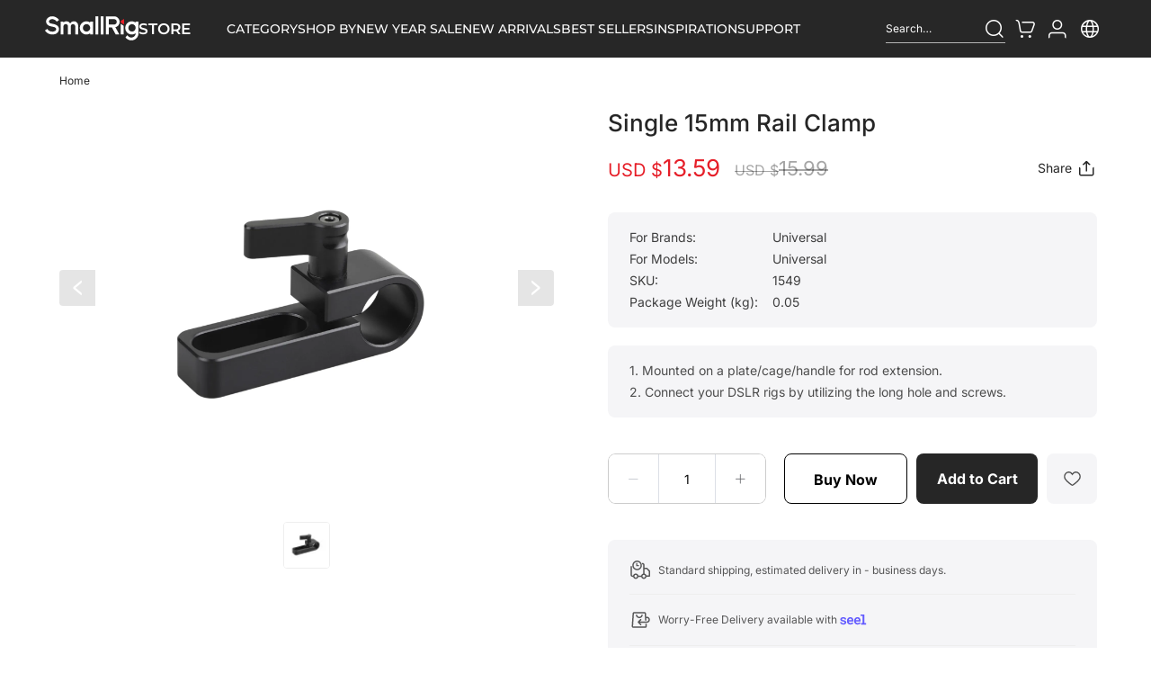

--- FILE ---
content_type: text/html; charset=utf-8
request_url: https://www.smallrig.com/smallrig-single-15mm-rail-clamp-1549.html
body_size: 218765
content:
<!doctype html>
<html data-n-head-ssr lang="zh-CN">

<head >
  <meta charset="UTF-8">
  <meta name="viewport" content="width=device-width,initial-scale=1,maximum-scale=1,user-scalable=no">
  <meta http-equiv="X-UA-Compatible" content="IE=edge">

  <title>15mm Rail Clamp | Rod Ext. for Rigs &amp; Cages | SmallRig</title><meta data-n-head="ssr" charset="utf-8"><meta data-n-head="ssr" name="screen-orientation" content="portrait"><meta data-n-head="ssr" name="viewport" content="width=device-width, initial-scale=1, maximum-scale=1.0, user-scalable=0,"><meta data-n-head="ssr" data-hid="og:description" property="og:description" content="Add a 15mm rail clamp for rod extension to your camera cage or handle. Connect DSLR rigs for versatile, stable mounting in filmmaking. Shop SmallRig solutions."><meta data-n-head="ssr" data-hid="og:image" property="og:image" content="https://static.smallrig.com/mall/img/public/1687935810307_.jpg"><meta data-n-head="ssr" data-hid="og:image:width" property="og:image:width" content="1200"><meta data-n-head="ssr" data-hid="og:image:height" property="og:image:height" content="630"><meta data-n-head="ssr" data-hid="og:url" property="og:url" content="https://www.smallrig.com/smallrig-single-15mm-rail-clamp-1549.html"><meta data-n-head="ssr" data-hid="og:type" property="og:type" content="website"><meta data-n-head="ssr" data-hid="twitter:card" property="twitter:card" content="summary"><meta data-n-head="ssr" data-hid="og:title" property="og:title" content="15mm Rail Clamp | Rod Ext. for Rigs &amp; Cages | SmallRig"><meta data-n-head="ssr" data-hid="twitter:description" property="twitter:description" content="Add a 15mm rail clamp for rod extension to your camera cage or handle. Connect DSLR rigs for versatile, stable mounting in filmmaking. Shop SmallRig solutions."><meta data-n-head="ssr" data-hid="twitter:image" property="twitter:image" content="https://static.smallrig.com/mall/img/public/1687935810307_.jpg"><meta data-n-head="ssr" data-hid="twitter:url" property="twitter:url" content="https://www.smallrig.com/smallrig-single-15mm-rail-clamp-1549.html"><meta data-n-head="ssr" data-hid="twitter:type" property="twitter:type" content="website"><meta data-n-head="ssr" data-hid="twitter:title" property="twitter:title" content="15mm Rail Clamp | Rod Ext. for Rigs &amp; Cages | SmallRig"><meta data-n-head="ssr" data-hid="keywords" name="keywords" content="15mm Rail Clamp | Rod Ext. for Rigs &amp; Cages | SmallRig"><meta data-n-head="ssr" data-hid="description" name="description" content="Add a 15mm rail clamp for rod extension to your camera cage or handle. Connect DSLR rigs for versatile, stable mounting in filmmaking. Shop SmallRig solutions."><base href="/"><link data-n-head="ssr" rel="alternate" hreflang="en-global" href="https://www.smallrig.com/global/smallrig-single-15mm-rail-clamp-1549.html"><link data-n-head="ssr" rel="alternate" hreflang="ja-JP" href="https://www.smallrig.com/jp/smallrig-single-15mm-rail-clamp-1549.html"><link data-n-head="ssr" rel="alternate" hreflang="ko-KR" href="https://www.smallrig.com/kr/smallrig-single-15mm-rail-clamp-1549.html"><link data-n-head="ssr" rel="alternate" hreflang="de-DE" href="https://www.smallrig.com/de/smallrig-single-15mm-rail-clamp-1549.html"><link data-n-head="ssr" rel="alternate" hreflang="en-UK" href="https://www.smallrig.com/uk/smallrig-single-15mm-rail-clamp-1549.html"><link data-n-head="ssr" rel="alternate" hreflang="en-AU" href="https://www.smallrig.com/au/smallrig-single-15mm-rail-clamp-1549.html"><link data-n-head="ssr" rel="alternate" hreflang="en-US" href="https://www.smallrig.com/smallrig-single-15mm-rail-clamp-1549.html"><link data-n-head="ssr" rel="alternate" hreflang="x-default" href="https://www.smallrig.com/smallrig-single-15mm-rail-clamp-1549.html"><script data-n-head="ssr" data-hid="microsoft" type="application/ld+json">{"@context":"https://schema.org","@type":"Product","description":"<p>1. Mounted on a plate/cage/handle for rod extension.</p>\n<p>2. Connect your DSLR rigs by utilizing the long hole and screws.</p>","name":"Single 15mm Rail Clamp","image":["https://static.smallrig.com/mall/img/public/1687935810307_.jpg","https://static.smallrig.com/mall/img/public/1651224574803_.jpg","https://static.smallrig.com/mall/img/public/1651224574797_.jpg","https://static.smallrig.com/mall/img/public/1651224574807_.jpg","https://static.smallrig.com/mall/img/public/1651224574815_.jpg","https://static.smallrig.com/mall/img/public/1651224574788_.jpg"],"brand":{"@type":"Brand","name":"SmallRig"},"offers":[{"@type":"Offer","url":"https://www.smallrig.com/smallrig-single-15mm-rail-clamp-1549.html?skuId=1519972426573926402","name":"Single 15mm Rail Clamp ","price":13.59,"priceCurrency":"USD","availability":"https://schema.org/InStock","sku":"1549","image":["https://static.smallrig.com/mall/img/public/1687935810307_.jpg"]}],"aggregateRating":{"@type":"AggregateRating","ratingValue":5,"reviewCount":3}}</script><script data-n-head="ssr" type="module" src="https://static.smallrig.com/mall/static/js/model-viewer.min.js"></script><link rel="preload" href="/_nuxt/css/carousel-libs/8c79ff52.51febfd6.css" as="style"><link rel="preload" href="/_nuxt/css/animation-libs/74226ea0.0d9171ac.css" as="style"><link rel="preload" href="/_nuxt/css/elementUi/13cee1ed.31245780.css" as="style"><link rel="preload" href="/_nuxt/css/vendors/app/27f19aac.b49f5244.css" as="style"><link rel="preload" href="/_nuxt/css/vendors/app/74226ea0.1d132cd8.css" as="style"><link rel="preload" href="/_nuxt/css/app/a7ac6820.eefb505c.css" as="style"><link rel="preload" href="/_nuxt/css/app/f69643ec.2b41885d.css" as="style"><link rel="preload" href="/_nuxt/css/app/748942c6.fa9e692b.css" as="style"><link rel="preload" href="/_nuxt/fonts/element-icons.313f7da.woff" as="font" type="font/woff" crossorigin><link rel="preload" href="/_nuxt/fonts/element-icons.4520188.ttf" as="font" type="font/ttf" crossorigin><link rel="preload" href="/_nuxt/fonts/iconfont.077bab1.woff2" as="font" type="font/woff2" crossorigin><link rel="preload" href="/_nuxt/fonts/iconfont.c480649.ttf" as="font" type="font/ttf" crossorigin><link rel="preload" href="/_nuxt/fonts/iconfont.c586c10.woff" as="font" type="font/woff" crossorigin><link rel="preload" href="/_nuxt/css/components/common-switch-language/02b7186b.f19ee765.css" as="style"><link rel="preload" href="/_nuxt/css/pages/_id/493df0b3.c7a0f86b.css" as="style"><link rel="preload" href="/_nuxt/css/components/id-package-and-matches/493df0b3.0f87e3c8.css" as="style"><link rel="preload" href="/_nuxt/css/components/common-affix/5a7b10a1.375951fe.css" as="style"><link rel="preload" href="/_nuxt/css/components/id-featured-videos/8f08b938.9de1911a.css" as="style"><link rel="preload" href="/_nuxt/css/components/common-a-qs/493df0b3.4479f9a9.css" as="style"><link rel="preload" href="/_nuxt/css/components/id-video-dialog/514b0929.4d58f461.css" as="style"><link rel="preload" href="/_nuxt/css/components/common-global-wrapper/493df0b3.92f943c6.css" as="style"><link rel="stylesheet" href="/_nuxt/css/carousel-libs/8c79ff52.51febfd6.css"><link rel="stylesheet" href="/_nuxt/css/animation-libs/74226ea0.0d9171ac.css"><link rel="stylesheet" href="/_nuxt/css/elementUi/13cee1ed.31245780.css"><link rel="stylesheet" href="/_nuxt/css/vendors/app/27f19aac.b49f5244.css"><link rel="stylesheet" href="/_nuxt/css/vendors/app/74226ea0.1d132cd8.css"><link rel="stylesheet" href="/_nuxt/css/app/a7ac6820.eefb505c.css"><link rel="stylesheet" href="/_nuxt/css/app/f69643ec.2b41885d.css"><link rel="stylesheet" href="/_nuxt/css/app/748942c6.fa9e692b.css"><link rel="stylesheet" href="/_nuxt/css/components/common-switch-language/02b7186b.f19ee765.css"><link rel="stylesheet" href="/_nuxt/css/pages/_id/493df0b3.c7a0f86b.css"><link rel="stylesheet" href="/_nuxt/css/components/id-package-and-matches/493df0b3.0f87e3c8.css"><link rel="stylesheet" href="/_nuxt/css/components/common-affix/5a7b10a1.375951fe.css"><link rel="stylesheet" href="/_nuxt/css/components/id-featured-videos/8f08b938.9de1911a.css"><link rel="stylesheet" href="/_nuxt/css/components/common-a-qs/493df0b3.4479f9a9.css"><link rel="stylesheet" href="/_nuxt/css/components/id-video-dialog/514b0929.4d58f461.css"><link rel="stylesheet" href="/_nuxt/css/components/common-global-wrapper/493df0b3.92f943c6.css">

  <script>(function(w,d,s,l,i){w[l]=w[l]||[];w[l].push({'gtm.start':
      new Date().getTime(),event:'gtm.js'});var f=d.getElementsByTagName(s)[0],
    j=d.createElement(s),dl=l!='dataLayer'?'&l='+l:'';j.async=true;j.src=
    'https://www.googletagmanager.com/gtm.js?id='+i+dl;f.parentNode.insertBefore(j,f);
  })(window,document,'script','dataLayer','GTM-PJN7NJL6');</script>
  <script async src="https://www.googletagmanager.com/gtag/js?id=G-X64KPEGTYM"></script>
</head>

<body  class="font-sans antialiased">

<div data-server-rendered="true" id="__nuxt"><!----><div id="__layout"><div data-fetch-key="data-v-5d46181e:0" class="app isShowTop" style="zoom:1;--default-header-height:64px;" data-v-5d46181e><!----> <!----> <div id="defaultHeaderWrapper" class="fixed-top active" data-v-5d46181e><!----> <div id="onlyHeaderWrapper" class="layout-head layout-head-warp common-header dark" data-v-fda8b0ac data-v-5d46181e><div class="wrapper" data-v-fda8b0ac><div class="h-[64px] flex gap-[12px] mr-[40px] items-center" data-v-fda8b0ac><div data-v-fda8b0ac><a href="/" class="cursor-pointer nuxt-link-active" data-v-fda8b0ac><img src="//static.smallrig.com/mall/static/pc/common/svg/logo2023.svg" alt="logo.png" class="w-[104px] min-h-[26px]" data-v-fda8b0ac></a></div> <div data-v-fda8b0ac><a href="/store" class="cursor-pointer" data-v-fda8b0ac><span class="montserrat text-[17px] text-[#fff] font-[600] uppercase leading-[18px]" data-v-fda8b0ac>STORE</span></a></div></div> <div class="h-[64px] hide-scrollbar nav-content flex-1 overflow-x-auto overflow-y-hidden" data-v-fda8b0ac><div class="nav items-center h-[64px]" data-v-fda8b0ac><div class="common-gradient-line-container nav-item" data-v-e86a410c data-v-fda8b0ac><div class="nav-link-container" data-v-02d5c800 data-v-fda8b0ac><span title="" class="nav-item-text" data-v-02d5c800>Category</span></div> <div class="common-gradient-line" data-v-e86a410c></div></div><div class="common-gradient-line-container nav-item" data-v-e86a410c data-v-fda8b0ac><div class="nav-link-container" data-v-02d5c800 data-v-fda8b0ac><span title="" class="nav-item-text" data-v-02d5c800>Shop By</span></div> <div class="common-gradient-line" data-v-e86a410c></div></div><div class="common-gradient-line-container nav-item" data-v-e86a410c data-v-fda8b0ac><div class="nav-link-container" data-v-02d5c800 data-v-fda8b0ac><a href="/campaigns/promotion?utm_content=store_nav" class="item-link" data-v-02d5c800><span title="" class="nav-item-text" data-v-02d5c800>New Year Sale</span></a></div> <div class="common-gradient-line" data-v-e86a410c></div></div><div class="common-gradient-line-container nav-item" data-v-e86a410c data-v-fda8b0ac><div class="nav-link-container" data-v-02d5c800 data-v-fda8b0ac><a href="/campaigns/New-Arrivals?utm_content=store_nav" class="item-link" data-v-02d5c800><span title="" class="nav-item-text" data-v-02d5c800>New Arrivals</span></a></div> <div class="common-gradient-line" data-v-e86a410c></div></div><div class="common-gradient-line-container nav-item" data-v-e86a410c data-v-fda8b0ac><div class="nav-link-container" data-v-02d5c800 data-v-fda8b0ac><a href="/campaigns/best-sellers?utm_content=store_nav" class="item-link" data-v-02d5c800><span title="" class="nav-item-text" data-v-02d5c800>Best Sellers</span></a></div> <div class="common-gradient-line" data-v-e86a410c></div></div><div class="common-gradient-line-container nav-item" data-v-e86a410c data-v-fda8b0ac><div class="nav-link-container" data-v-02d5c800 data-v-fda8b0ac><a href="/campaigns/Shop-by-Scenario?utm_content=store_nav" class="item-link" data-v-02d5c800><span title="" class="nav-item-text" data-v-02d5c800>Inspiration</span></a></div> <div class="common-gradient-line" data-v-e86a410c></div></div><div class="common-gradient-line-container nav-item" data-v-e86a410c data-v-fda8b0ac><div class="nav-link-container" data-v-02d5c800 data-v-fda8b0ac><a href="/support?utm_content=store_nav" target="_blank" class="item-link is-a-tag" data-v-02d5c800><span title="" class="nav-item-text" data-v-02d5c800>Support</span></a></div> <div class="common-gradient-line" data-v-e86a410c></div></div></div></div> <div class="hd-right ml-[40px]" data-v-fda8b0ac><div data-v-37d23436 data-v-fda8b0ac><div class="w-[200rem] h-[32px] flex items-center cursor-pointer" style="border-bottom: 1px solid #b5b5b5" data-v-37d23436><div class="text-[#fff] text-[12px] font-[400] leading-[20px] flex-1 mr-[50rem]" data-v-37d23436><span class="min-w-0 line-clamp-1" data-v-37d23436>Search products...</span></div> <span class="w-[24px] h-[24px]" data-v-37d23436><em class="iconfont icon-a-10search11 header-right-icon" data-v-37d23436></em></span></div> <div class="search-float-container" style="display:none;" data-v-37d23436 data-v-37d23436><div class="flex justify-start items-center gap-[12rem]" data-v-37d23436><div class="h-[40rem] flex justify-center items-center whitespace-nowrap px-[32rem] rounded-[999px] bg-[#1d1d1f] text-[16rem] leading-[26rem] text-white-100" data-v-37d23436>
          Search
        </div> <a href="/ai-search" class="ai-search-btn [--ai-search-btn-height:40rem]" data-v-7cbf5668 data-v-37d23436><div class="btn-text" data-v-7cbf5668>AI Search</div> <div class="btn-cover-effect" data-v-7cbf5668></div></a></div> <div class="mt-[24rem] h-[50rem] px-[16rem] flex items-center bg-[#f5f5f7] rounded-[999px]" data-v-37d23436><em class="text-black-85 text-[24rem] iconfont icon-a-10search11 mr-[16rem] cursor-pointer" data-v-37d23436></em> <div class="search-input el-input" data-v-37d23436><!----><input type="text" autocomplete="off" maxlength="150" placeholder="" class="el-input__inner"><!----><!----><!----><!----></div> <!----></div> <div class="searchResult" data-v-37d23436><div class="searchResultList" data-v-37d23436><!----></div> <div class="common-product-group-load w-[872rem]" data-v-409bbb26 data-v-37d23436><!----> <div class="grid grid-cols-4 gap-[8rem] px-[24rem] border-x border-dashed border-[#d8d8d8]" data-v-409bbb26 data-v-37d23436></div></div> <!----></div></div></div> <div class="hd-right relative ml-[var(--header-right-icon-gap)]" data-v-fda8b0ac><div class="relative flex items-center justify-end gap-[var(--header-right-icon-gap)]" data-v-fda8b0ac><div class="cart-icon" data-v-7894a2b8 data-v-fda8b0ac data-v-fda8b0ac><div class="el-badge item cart-badge" data-v-7894a2b8><div class="icon-cart-box" data-v-7894a2b8><div class="relative w-fit h-fit leading-[1] [background-color:var(--gradient-circle-bg,transparent)] header-gradient-circle" data-v-7894a2b8><em class="iconfont header-right-icon icon-cart" data-v-7894a2b8></em> <div class="absolute -inset-[var(--gradient-circle-border-width,2px)] z-2 [border:var(--gradient-circle-border-width,2px)_solid_transparent] hover:[border-color:var(--gradient-circle-color,#fff)] rounded-full opacity-0 hover:opacity-100 transition-opacity duration-300"></div></div></div><sup class="el-badge__content is-fixed" style="display:none;">0</sup></div></div> <div class="icon-user-box isSearch-hidden" data-v-fda8b0ac data-v-fda8b0ac><span><div role="tooltip" id="el-popover-1850" aria-hidden="true" class="el-popover el-popper header-common-actions-popper !w-[304px] popper-arrow-override-up !mt-[4px]" style="width:302px;display:none;"><!----> <div class="flex flex-col items-center"><div class="text-[16px] text-[#1D1D1F] font-[600] leading-[24px] text-center">Join Membership for<br/>Multiple benefits</div> <div class="w-full mt-[14px] flex items-center gap-[8px]"><img style="width:28px;height:28px;" src="https://static.smallrig.com/mall/img/public/17556849297871755684929787.png"><div class="text-[14px] text-[#1D1D1F] leading-[24px] text-center">Get 10% OFF and 200 Points Gift</div></div> <div class="w-full mt-[2px] flex items-center gap-[6px]"><img style="width:28px;height:28px;" src="https://static.smallrig.com/mall/static/pc/common/img/header-youhui2.png"><div class="text-[14px] text-[#1D1D1F] leading-[24px] text-center">Membership Points Rewards</div></div> <div class="w-full mt-[20px] pt-[24px] flex justify-center" style="border-top:1px solid #EEEEEE;"><div class="rounded-[402px] min-w-[184px] btn-black-state pl-[26px] pr-[25px] h-[40px] text-[16px] text-[#fff] flex items-center justify-center cursor-pointer">
            Sign in / Register
      </div></div></div></div><span class="el-popover__reference-wrapper"><div class="relative w-fit h-fit leading-[1] [background-color:var(--gradient-circle-bg,transparent)] header-gradient-circle"><em class="iconfont header-right-icon icon-user header-icon"></em> <div class="absolute -inset-[var(--gradient-circle-border-width,2px)] z-2 [border:var(--gradient-circle-border-width,2px)_solid_transparent] hover:[border-color:var(--gradient-circle-color,#fff)] rounded-full opacity-0 hover:opacity-100 transition-opacity duration-300"></div></div></span></span> <div append-to-body="true" class="isLogin el-dropdown" style="display:none;"><div class="flex items-center"><div class="relative leading-none"><div class="relative w-fit h-fit leading-[1] [background-color:var(--gradient-circle-bg,transparent)] header-gradient-circle"><em class="iconfont header-right-icon icon-user"></em> <!----> <div class="absolute -inset-[var(--gradient-circle-border-width,2px)] z-2 [border:var(--gradient-circle-border-width,2px)_solid_transparent] hover:[border-color:var(--gradient-circle-color,#fff)] rounded-full opacity-0 hover:opacity-100 transition-opacity duration-300"></div></div></div></div> <ul class="el-dropdown-menu el-popper header-common-popper popper-arrow-override-up !mt-[8px]" style="display:none;"><li aria-disabled="true" class="el-dropdown-menu__item is-disabled"><!---->Welcome</li> <li tabindex="-1" class="el-dropdown-menu__item el-dropdown-menu__item--divided"><!---->My Profile
      </li> <li tabindex="-1" class="el-dropdown-menu__item"><!----><span class="relative">
          My Orders
          <!----></span></li> <li tabindex="-1" class="el-dropdown-menu__item"><!----><span class="relative">My Coupons
          <!----></span></li> <li tabindex="-1" class="el-dropdown-menu__item"><!----><span class="relative">
          Points Mall
          <!----></span></li> <li tabindex="-1" class="el-dropdown-menu__item"><!---->My Affiliate Links
      </li> <li tabindex="-1" class="el-dropdown-menu__item el-dropdown-menu__item--divided"><!---->Log Out
      </li></ul></div></div> <div class="switch-language" data-v-fda8b0ac data-v-fda8b0ac><span><div role="tooltip" id="el-popover-2763" aria-hidden="true" class="el-popover el-popper switch-language-popper popper-arrow-override-up" style="width:undefinedpx;display:none;"><!----> <div class="w-[182px]"><div class="content-title">Location</div> <div class="el-select mt-[4px] w-full"><!----><div class="el-input el-input--suffix"><!----><input type="text" readonly="readonly" autocomplete="off" placeholder="" class="el-input__inner"><!----><span class="el-input__suffix"><span class="el-input__suffix-inner"><i class="el-select__caret el-input__icon el-icon-arrow-up"></i><!----><!----><!----><!----><!----></span><!----></span><!----><!----></div><div class="el-select-dropdown el-popper select-language-popper" style="min-width:;display:none;"><div class="el-scrollbar" style="display:none;"><div class="el-select-dropdown__wrap el-scrollbar__wrap el-scrollbar__wrap--hidden-default"><ul class="el-scrollbar__view el-select-dropdown__list"><!----><li class="el-select-dropdown__item"><span></span></li><li class="el-select-dropdown__item"><span>View more countries</span></li> <!----></ul></div><div class="el-scrollbar__bar is-horizontal"><div class="el-scrollbar__thumb" style="width:0;transform:translateX(0%);ms-transform:translateX(0%);webkit-transform:translateX(0%);"></div></div><div class="el-scrollbar__bar is-vertical"><div class="el-scrollbar__thumb" style="height:0;transform:translateY(0%);ms-transform:translateY(0%);webkit-transform:translateY(0%);"></div></div></div><!----></div></div> <div class="flex w-full mt-[16px] justify-center"><div class="inline-flex text-[14px] text-[#1D1D1F] leading-[18px] cursor-pointer underline underline-offset-4">
            View more countries
          </div></div> <div class="flex items-center mt-[24px]"><div class="content-title flex-1">Language</div> <span class="content-value"></span></div> <div class="flex items-center mt-[16px]"><div class="content-title flex-1">Currency</div> <span class="content-value"></span></div></div></div><span class="el-popover__reference-wrapper"><div class="flex items-center gap-[4px]"><span><div class="relative w-fit h-fit leading-[1] [background-color:var(--gradient-circle-bg,transparent)] header-gradient-circle"><em class="iconfont header-right-icon icon-a-ziyuan4 cursor-pointer !text-[24px] text-[#999] transition-all duration-300 ease-linear hover:text-white-100"></em> <div class="absolute -inset-[var(--gradient-circle-border-width,2px)] z-2 [border:var(--gradient-circle-border-width,2px)_solid_transparent] hover:[border-color:var(--gradient-circle-color,#fff)] rounded-full opacity-0 hover:opacity-100 transition-opacity duration-300"></div></div></span></div></span></span> <div class="selectCountryPop-wrap"><div class="el-dialog__wrapper selectCountryPop-wrap-dialog" style="display:none;--default-header-height:64px;"><div role="dialog" aria-modal="true" aria-label="dialog" class="el-dialog" style="margin-top:15vh;width:900px;"><div class="el-dialog__header"><span class="el-dialog__title"></span><button type="button" aria-label="Close" class="el-dialog__headerbtn"><i class="el-dialog__close el-icon el-icon-close"></i></button></div><!----><!----></div></div></div></div> <!----></div> <!----></div></div></div> <span data-v-fda8b0ac><div class="header-category absolute top-[64px] left-0 right-0 z-[100] is-hidden limit-height-state-3 has-special" style="--column-count:0;--align-left-padding:172px;--adv-width:382rem;--adv-gap:24px;display:none;" data-v-d2dc5048 data-v-fda8b0ac><em class="close-icon iconfont icon-close" data-v-d2dc5048></em> <!----> <div class="h-full max-h-full max-w-full" data-v-d2dc5048><div class="flex items-start h-full max-h-full max-w-full" data-v-d2dc5048><div class="column-container is-special" data-v-d2dc5048><div class="flex flex-col nav-group" data-v-d2dc5048><div class="w-[var(--nav-item-width)] column-item" data-v-d2dc5048><div class="item-parent is-link is-special-cate" data-v-2c60dccd data-v-d2dc5048><div class="nav-link-container" data-v-02d5c800 data-v-2c60dccd><a href="/campaigns/New-Arrivals?utm_content=store_nav" class="item-link" data-v-02d5c800><div class="relative flex items-center gap-[6px]" data-v-2c60dccd><!----> <span title="" class="nav-item-text" data-v-2c60dccd>New Arrivals</span> <img src="//static.smallrig.com/mall/static/pc/common/svg/nav-arrow.svg" alt="nav-arrow" class="nav-arrow" data-v-2c60dccd></div></a></div></div></div><div class="w-[var(--nav-item-width)] column-item" data-v-d2dc5048><div class="item-parent is-link is-special-cate" data-v-2c60dccd data-v-d2dc5048><div class="nav-link-container" data-v-02d5c800 data-v-2c60dccd><a href="/campaigns/smallrig-s70-wireless-microphone?utm_content=store_nav" class="item-link" data-v-02d5c800><div class="relative flex items-center gap-[6px]" data-v-2c60dccd><!----> <span title="" class="nav-item-text" data-v-2c60dccd>Wireless Mic S70✨</span> <img src="//static.smallrig.com/mall/static/pc/common/svg/nav-arrow.svg" alt="nav-arrow" class="nav-arrow" data-v-2c60dccd></div></a></div></div></div><div class="w-[var(--nav-item-width)] column-item" data-v-d2dc5048><div class="item-parent is-link is-special-cate" data-v-2c60dccd data-v-d2dc5048><div class="nav-link-container" data-v-02d5c800 data-v-2c60dccd><a href="/campaigns/best-sellers?utm_content=store_nav" class="item-link" data-v-02d5c800><div class="relative flex items-center gap-[6px]" data-v-2c60dccd><!----> <span title="" class="nav-item-text" data-v-2c60dccd>Best Sellers</span> <img src="//static.smallrig.com/mall/static/pc/common/svg/nav-arrow.svg" alt="nav-arrow" class="nav-arrow" data-v-2c60dccd></div></a></div></div></div><div class="w-[var(--nav-item-width)] column-item" data-v-d2dc5048><div class="item-parent is-link is-special-cate" data-v-2c60dccd data-v-d2dc5048><div class="nav-link-container" data-v-02d5c800 data-v-2c60dccd><a href="/campaigns/promotion?utm_content=store_nav" class="item-link" data-v-02d5c800><div class="relative flex items-center gap-[6px]" data-v-2c60dccd><!----> <span title="" class="nav-item-text" data-v-2c60dccd>New Year Sale</span> <img src="//static.smallrig.com/mall/static/pc/common/svg/nav-arrow.svg" alt="nav-arrow" class="nav-arrow" data-v-2c60dccd></div></a></div></div></div><div class="w-[var(--nav-item-width)] column-item" data-v-d2dc5048><div class="item-parent is-link is-special-cate" data-v-2c60dccd data-v-d2dc5048><div class="nav-link-container" data-v-02d5c800 data-v-2c60dccd><a href="/list/on-sale.html?utm_content=store_nav" class="item-link" data-v-02d5c800><div class="relative flex items-center gap-[6px]" data-v-2c60dccd><!----> <span title="" class="nav-item-text" data-v-2c60dccd>On Sale</span> <img src="//static.smallrig.com/mall/static/pc/common/svg/nav-arrow.svg" alt="nav-arrow" class="nav-arrow" data-v-2c60dccd></div></a></div></div></div><div class="w-[var(--nav-item-width)] column-item" data-v-d2dc5048><div class="item-parent is-link is-special-cate" data-v-2c60dccd data-v-d2dc5048><div class="nav-link-container" data-v-02d5c800 data-v-2c60dccd><a href="/campaigns/Shop-by-Scenario?utm_content=store_nav" class="item-link" data-v-02d5c800><div class="relative flex items-center gap-[6px]" data-v-2c60dccd><!----> <span title="" class="nav-item-text" data-v-2c60dccd>Inspiration</span> <img src="//static.smallrig.com/mall/static/pc/common/svg/nav-arrow.svg" alt="nav-arrow" class="nav-arrow" data-v-2c60dccd></div></a></div></div></div><div class="w-[var(--nav-item-width)] column-item" data-v-d2dc5048><div class="item-parent is-link is-special-cate" data-v-2c60dccd data-v-d2dc5048><div class="nav-link-container" data-v-02d5c800 data-v-2c60dccd><a href="/campaigns/Outlets?utm_content=store_nav" class="item-link" data-v-02d5c800><div class="relative flex items-center gap-[6px]" data-v-2c60dccd><!----> <span title="" class="nav-item-text" data-v-2c60dccd>Clearance</span> <img src="//static.smallrig.com/mall/static/pc/common/svg/nav-arrow.svg" alt="nav-arrow" class="nav-arrow" data-v-2c60dccd></div></a></div></div></div><div class="w-[var(--nav-item-width)] column-item" data-v-d2dc5048><div class="item-parent is-link is-special-cate" data-v-2c60dccd data-v-d2dc5048><div class="nav-link-container" data-v-02d5c800 data-v-2c60dccd><a href="/campaigns/certified-refurbished-smallrig-products?utm_content=store_nav" class="item-link" data-v-02d5c800><div class="relative flex items-center gap-[6px]" data-v-2c60dccd><!----> <span title="" class="nav-item-text" data-v-2c60dccd>Refurbished</span> <img src="//static.smallrig.com/mall/static/pc/common/svg/nav-arrow.svg" alt="nav-arrow" class="nav-arrow" data-v-2c60dccd></div></a></div></div></div><div class="w-[var(--nav-item-width)] column-item" data-v-d2dc5048><div class="item-parent is-link is-special-cate" data-v-2c60dccd data-v-d2dc5048><div class="nav-link-container" data-v-02d5c800 data-v-2c60dccd><a href="/tradeInForNew?utm_content=store_nav" class="item-link" data-v-02d5c800><div class="relative flex items-center gap-[6px]" data-v-2c60dccd><!----> <span title="" class="nav-item-text" data-v-2c60dccd>Trade-in</span> <img src="//static.smallrig.com/mall/static/pc/common/svg/nav-arrow.svg" alt="nav-arrow" class="nav-arrow" data-v-2c60dccd></div></a></div></div></div></div> <div class="w-[var(--nav-item-width)] column-item nav-group" data-v-d2dc5048><div class="item-parent is-link" data-v-2c60dccd data-v-d2dc5048><div class="nav-link-container" data-v-02d5c800 data-v-2c60dccd><a href="/list/Tripod.html" class="item-link" data-v-02d5c800><div class="relative flex items-center gap-[6px] min-h-[32px]" data-v-2c60dccd><img alt="Tripods" src="https://static.smallrig.com/mall/img/public/ubreeg6g8k-1743155354059_.svg" class="cate-icon" data-v-2c60dccd> <span title="" class="nav-item-text" data-v-2c60dccd>Tripods</span> <img src="//static.smallrig.com/mall/static/pc/common/svg/nav-arrow.svg" alt="nav-arrow" class="nav-arrow" data-v-2c60dccd></div></a></div></div> <div class="item-child" data-v-d2dc5048><div class="nav-link-container" data-v-02d5c800 data-v-d2dc5048><a href="/list/Tripod-For-Photographic.html" class="item-link" data-v-02d5c800><div class="relative flex items-center" data-v-d2dc5048><span title="" class="nav-item-text" data-v-d2dc5048>Photo Tripods</span> <img src="//static.smallrig.com/mall/static/pc/common/svg/nav-arrow.svg" alt="" class="nav-arrow" data-v-d2dc5048></div></a></div></div><div class="item-child" data-v-d2dc5048><div class="nav-link-container" data-v-02d5c800 data-v-d2dc5048><a href="/list/Tripod-For-Video.html" class="item-link" data-v-02d5c800><div class="relative flex items-center" data-v-d2dc5048><span title="" class="nav-item-text" data-v-d2dc5048>Video Tripods</span> <img src="//static.smallrig.com/mall/static/pc/common/svg/nav-arrow.svg" alt="" class="nav-arrow" data-v-d2dc5048></div></a></div></div><div class="item-child" data-v-d2dc5048><div class="nav-link-container" data-v-02d5c800 data-v-d2dc5048><a href="/list/Tripod-For-Vlog.html" class="item-link" data-v-02d5c800><div class="relative flex items-center" data-v-d2dc5048><span title="" class="nav-item-text" data-v-d2dc5048>Vlogging Tripods</span> <img src="//static.smallrig.com/mall/static/pc/common/svg/nav-arrow.svg" alt="" class="nav-arrow" data-v-d2dc5048></div></a></div></div><div class="item-child" data-v-d2dc5048><div class="nav-link-container" data-v-02d5c800 data-v-d2dc5048><a href="/list/tripod-ball-heads.html" class="item-link" data-v-02d5c800><div class="relative flex items-center" data-v-d2dc5048><span title="" class="nav-item-text" data-v-d2dc5048>Tripod Heads</span> <img src="//static.smallrig.com/mall/static/pc/common/svg/nav-arrow.svg" alt="" class="nav-arrow" data-v-d2dc5048></div></a></div></div><div class="item-child" data-v-d2dc5048><div class="nav-link-container" data-v-02d5c800 data-v-d2dc5048><a href="/list/Tripod-Accessories.html" class="item-link" data-v-02d5c800><div class="relative flex items-center" data-v-d2dc5048><span title="" class="nav-item-text" data-v-d2dc5048>Tripod Accessories</span> <img src="//static.smallrig.com/mall/static/pc/common/svg/nav-arrow.svg" alt="" class="nav-arrow" data-v-d2dc5048></div></a></div></div></div><div class="w-[var(--nav-item-width)] column-item nav-group" data-v-d2dc5048><div class="item-parent is-link" data-v-2c60dccd data-v-d2dc5048><div class="nav-link-container" data-v-02d5c800 data-v-2c60dccd><a href="/list/Camera-Monitor-Cage.html" class="item-link" data-v-02d5c800><div class="relative flex items-center gap-[6px] min-h-[32px]" data-v-2c60dccd><img alt="Camera Cages" src="https://static.smallrig.com/mall/img/public/dluzdcvrci6-1743155412593_.svg" class="cate-icon" data-v-2c60dccd> <span title="" class="nav-item-text" data-v-2c60dccd>Camera Cages</span> <img src="//static.smallrig.com/mall/static/pc/common/svg/nav-arrow.svg" alt="nav-arrow" class="nav-arrow" data-v-2c60dccd></div></a></div></div> <div class="item-child" data-v-d2dc5048><div class="nav-link-container" data-v-02d5c800 data-v-d2dc5048><a href="/list/sony.html" class="item-link" data-v-02d5c800><div class="relative flex items-center" data-v-d2dc5048><span title="" class="nav-item-text" data-v-d2dc5048>Sony</span> <img src="//static.smallrig.com/mall/static/pc/common/svg/nav-arrow.svg" alt="" class="nav-arrow" data-v-d2dc5048></div></a></div></div><div class="item-child" data-v-d2dc5048><div class="nav-link-container" data-v-02d5c800 data-v-d2dc5048><a href="/list/Canon.html" class="item-link" data-v-02d5c800><div class="relative flex items-center" data-v-d2dc5048><span title="" class="nav-item-text" data-v-d2dc5048>Canon</span> <img src="//static.smallrig.com/mall/static/pc/common/svg/nav-arrow.svg" alt="" class="nav-arrow" data-v-d2dc5048></div></a></div></div><div class="item-child" data-v-d2dc5048><div class="nav-link-container" data-v-02d5c800 data-v-d2dc5048><a href="/list/Nikon.html" class="item-link" data-v-02d5c800><div class="relative flex items-center" data-v-d2dc5048><span title="" class="nav-item-text" data-v-d2dc5048>Nikon</span> <img src="//static.smallrig.com/mall/static/pc/common/svg/nav-arrow.svg" alt="" class="nav-arrow" data-v-d2dc5048></div></a></div></div><div class="item-child" data-v-d2dc5048><div class="nav-link-container" data-v-02d5c800 data-v-d2dc5048><a href="/list/Panasonic.html" class="item-link" data-v-02d5c800><div class="relative flex items-center" data-v-d2dc5048><span title="" class="nav-item-text" data-v-d2dc5048>Panasonic</span> <img src="//static.smallrig.com/mall/static/pc/common/svg/nav-arrow.svg" alt="" class="nav-arrow" data-v-d2dc5048></div></a></div></div><div class="item-child" data-v-d2dc5048><div class="nav-link-container" data-v-02d5c800 data-v-d2dc5048><a href="/list/FUJIFILM.html" class="item-link" data-v-02d5c800><div class="relative flex items-center" data-v-d2dc5048><span title="" class="nav-item-text" data-v-d2dc5048>FUJIFILM</span> <img src="//static.smallrig.com/mall/static/pc/common/svg/nav-arrow.svg" alt="" class="nav-arrow" data-v-d2dc5048></div></a></div></div><div class="item-child" data-v-d2dc5048><div class="nav-link-container" data-v-02d5c800 data-v-d2dc5048><a href="/list/Blackmagic-Design.html" class="item-link" data-v-02d5c800><div class="relative flex items-center" data-v-d2dc5048><span title="" class="nav-item-text" data-v-d2dc5048>BMD</span> <img src="//static.smallrig.com/mall/static/pc/common/svg/nav-arrow.svg" alt="" class="nav-arrow" data-v-d2dc5048></div></a></div></div><div class="item-child" data-v-d2dc5048><div class="nav-link-container" data-v-02d5c800 data-v-d2dc5048><a href="/list/Leica.html" class="item-link" data-v-02d5c800><div class="relative flex items-center" data-v-d2dc5048><span title="" class="nav-item-text" data-v-d2dc5048>LEICA</span> <img src="//static.smallrig.com/mall/static/pc/common/svg/nav-arrow.svg" alt="" class="nav-arrow" data-v-d2dc5048></div></a></div></div></div><div class="w-[var(--nav-item-width)] column-item nav-group" data-v-d2dc5048><div class="item-parent is-link" data-v-2c60dccd data-v-d2dc5048><div class="nav-link-container" data-v-02d5c800 data-v-2c60dccd><a href="/list/Phone-Rig.html" class="item-link" data-v-02d5c800><div class="relative flex items-center gap-[6px] min-h-[32px]" data-v-2c60dccd><img alt="Phone Rigs" src="https://static.smallrig.com/mall/img/public/uhrd9umkv4m-1743155454405_.svg" class="cate-icon" data-v-2c60dccd> <span title="" class="nav-item-text" data-v-2c60dccd>Phone Rigs</span> <img src="//static.smallrig.com/mall/static/pc/common/svg/nav-arrow.svg" alt="nav-arrow" class="nav-arrow" data-v-2c60dccd></div></a></div></div> <div class="item-child" data-v-d2dc5048><div class="nav-link-container" data-v-02d5c800 data-v-d2dc5048><a href="/list/Phone-Cage-Set.html" class="item-link" data-v-02d5c800><div class="relative flex items-center" data-v-d2dc5048><span title="" class="nav-item-text" data-v-d2dc5048>Phone Video Rig Kits</span> <img src="//static.smallrig.com/mall/static/pc/common/svg/nav-arrow.svg" alt="" class="nav-arrow" data-v-d2dc5048></div></a></div></div><div class="item-child" data-v-d2dc5048><div class="nav-link-container" data-v-02d5c800 data-v-d2dc5048><a href="/list/Phone-Cage.html" class="item-link" data-v-02d5c800><div class="relative flex items-center" data-v-d2dc5048><span title="" class="nav-item-text" data-v-d2dc5048>Phone Cages</span> <img src="//static.smallrig.com/mall/static/pc/common/svg/nav-arrow.svg" alt="" class="nav-arrow" data-v-d2dc5048></div></a></div></div><div class="item-child" data-v-d2dc5048><div class="nav-link-container" data-v-02d5c800 data-v-d2dc5048><a href="/list/Phone-Filters.html" class="item-link" data-v-02d5c800><div class="relative flex items-center" data-v-d2dc5048><span title="" class="nav-item-text" data-v-d2dc5048>Phone Camera Filters</span> <img src="//static.smallrig.com/mall/static/pc/common/svg/nav-arrow.svg" alt="" class="nav-arrow" data-v-d2dc5048></div></a></div></div><div class="item-child" data-v-d2dc5048><div class="nav-link-container" data-v-02d5c800 data-v-d2dc5048><a href="/list/Phone-Holder.html" class="item-link" data-v-02d5c800><div class="relative flex items-center" data-v-d2dc5048><span title="" class="nav-item-text" data-v-d2dc5048>Phone Holders</span> <img src="//static.smallrig.com/mall/static/pc/common/svg/nav-arrow.svg" alt="" class="nav-arrow" data-v-d2dc5048></div></a></div></div><div class="item-child" data-v-d2dc5048><div class="nav-link-container" data-v-02d5c800 data-v-d2dc5048><a href="/list/Phone-Side-Handle.html" class="item-link" data-v-02d5c800><div class="relative flex items-center" data-v-d2dc5048><span title="" class="nav-item-text" data-v-d2dc5048>Phone Side Handles</span> <img src="//static.smallrig.com/mall/static/pc/common/svg/nav-arrow.svg" alt="" class="nav-arrow" data-v-d2dc5048></div></a></div></div><div class="item-child" data-v-d2dc5048><div class="nav-link-container" data-v-02d5c800 data-v-d2dc5048><a href="/list/Phone-Case.html" class="item-link" data-v-02d5c800><div class="relative flex items-center" data-v-d2dc5048><span title="" class="nav-item-text" data-v-d2dc5048>Phone Cases</span> <img src="//static.smallrig.com/mall/static/pc/common/svg/nav-arrow.svg" alt="" class="nav-arrow" data-v-d2dc5048></div></a></div></div><div class="item-child" data-v-d2dc5048><div class="nav-link-container" data-v-02d5c800 data-v-d2dc5048><a href="/list/Phone-USB-Adapters.html" class="item-link" data-v-02d5c800><div class="relative flex items-center" data-v-d2dc5048><span title="" class="nav-item-text" data-v-d2dc5048>USB Adapters</span> <img src="//static.smallrig.com/mall/static/pc/common/svg/nav-arrow.svg" alt="" class="nav-arrow" data-v-d2dc5048></div></a></div></div></div><div class="w-[var(--nav-item-width)] column-item nav-group" data-v-d2dc5048><div class="item-parent is-link" data-v-2c60dccd data-v-d2dc5048><div class="nav-link-container" data-v-02d5c800 data-v-2c60dccd><a href="/list/Power-Solution.html" class="item-link" data-v-02d5c800><div class="relative flex items-center gap-[6px] min-h-[32px]" data-v-2c60dccd><img alt="Power Solution" src="https://static.smallrig.com/mall/img/public/y2j0zgu7cch-1743386563466_.svg" class="cate-icon" data-v-2c60dccd> <span title="" class="nav-item-text" data-v-2c60dccd>Power Solution</span> <img src="//static.smallrig.com/mall/static/pc/common/svg/nav-arrow.svg" alt="nav-arrow" class="nav-arrow" data-v-2c60dccd></div></a></div></div> <div class="item-child" data-v-d2dc5048><div class="nav-link-container" data-v-02d5c800 data-v-d2dc5048><a href="/list/V-Mount-Battery.html" class="item-link" data-v-02d5c800><div class="relative flex items-center" data-v-d2dc5048><span title="" class="nav-item-text" data-v-d2dc5048>V Mount Batteries</span> <img src="//static.smallrig.com/mall/static/pc/common/svg/nav-arrow.svg" alt="" class="nav-arrow" data-v-d2dc5048></div></a></div></div><div class="item-child" data-v-d2dc5048><div class="nav-link-container" data-v-02d5c800 data-v-d2dc5048><a href="/list/Camera-Batteries.html" class="item-link" data-v-02d5c800><div class="relative flex items-center" data-v-d2dc5048><span title="" class="nav-item-text" data-v-d2dc5048>Camera Batteries</span> <img src="//static.smallrig.com/mall/static/pc/common/svg/nav-arrow.svg" alt="" class="nav-arrow" data-v-d2dc5048></div></a></div></div><div class="item-child" data-v-d2dc5048><div class="nav-link-container" data-v-02d5c800 data-v-d2dc5048><a href="/list/Battery-Plate.html" class="item-link" data-v-02d5c800><div class="relative flex items-center" data-v-d2dc5048><span title="" class="nav-item-text" data-v-d2dc5048>Battery Plates</span> <img src="//static.smallrig.com/mall/static/pc/common/svg/nav-arrow.svg" alt="" class="nav-arrow" data-v-d2dc5048></div></a></div></div><div class="item-child" data-v-d2dc5048><div class="nav-link-container" data-v-02d5c800 data-v-d2dc5048><a href="/list/Power-Adapter.html" class="item-link" data-v-02d5c800><div class="relative flex items-center" data-v-d2dc5048><span title="" class="nav-item-text" data-v-d2dc5048>Power Adapters</span> <img src="//static.smallrig.com/mall/static/pc/common/svg/nav-arrow.svg" alt="" class="nav-arrow" data-v-d2dc5048></div></a></div></div><div class="item-child" data-v-d2dc5048><div class="nav-link-container" data-v-02d5c800 data-v-d2dc5048><a href="/list/Dummy-Batteries.html" class="item-link" data-v-02d5c800><div class="relative flex items-center" data-v-d2dc5048><span title="" class="nav-item-text" data-v-d2dc5048>Dummy Batteries</span> <img src="//static.smallrig.com/mall/static/pc/common/svg/nav-arrow.svg" alt="" class="nav-arrow" data-v-d2dc5048></div></a></div></div></div><div class="w-[var(--nav-item-width)] column-item nav-group" data-v-d2dc5048><div class="item-parent is-link" data-v-2c60dccd data-v-d2dc5048><div class="nav-link-container" data-v-02d5c800 data-v-2c60dccd><a href="/list/Lighting-System.html" class="item-link" data-v-02d5c800><div class="relative flex items-center gap-[6px] min-h-[32px]" data-v-2c60dccd><img alt="Lighting System" src="https://static.smallrig.com/mall/img/public/k636u2zpcwk-1743386633318_.svg" class="cate-icon" data-v-2c60dccd> <span title="" class="nav-item-text" data-v-2c60dccd>Lighting System</span> <img src="//static.smallrig.com/mall/static/pc/common/svg/nav-arrow.svg" alt="nav-arrow" class="nav-arrow" data-v-2c60dccd></div></a></div></div> <div class="item-child" data-v-d2dc5048><div class="nav-link-container" data-v-02d5c800 data-v-d2dc5048><a href="/list/COB-Light.html" class="item-link" data-v-02d5c800><div class="relative flex items-center" data-v-d2dc5048><span title="" class="nav-item-text" data-v-d2dc5048>COB Lights</span> <img src="//static.smallrig.com/mall/static/pc/common/svg/nav-arrow.svg" alt="" class="nav-arrow" data-v-d2dc5048></div></a></div></div><div class="item-child" data-v-d2dc5048><div class="nav-link-container" data-v-02d5c800 data-v-d2dc5048><a href="/list/Softbox.html" class="item-link" data-v-02d5c800><div class="relative flex items-center" data-v-d2dc5048><span title="" class="nav-item-text" data-v-d2dc5048>Softboxes</span> <img src="//static.smallrig.com/mall/static/pc/common/svg/nav-arrow.svg" alt="" class="nav-arrow" data-v-d2dc5048></div></a></div></div><div class="item-child" data-v-d2dc5048><div class="nav-link-container" data-v-02d5c800 data-v-d2dc5048><a href="/list/LED-Light.html" class="item-link" data-v-02d5c800><div class="relative flex items-center" data-v-d2dc5048><span title="" class="nav-item-text" data-v-d2dc5048>Pocket Led Video Lights</span> <img src="//static.smallrig.com/mall/static/pc/common/svg/nav-arrow.svg" alt="" class="nav-arrow" data-v-d2dc5048></div></a></div></div><div class="item-child" data-v-d2dc5048><div class="nav-link-container" data-v-02d5c800 data-v-d2dc5048><a href="/list/Light-Stand.html" class="item-link" data-v-02d5c800><div class="relative flex items-center" data-v-d2dc5048><span title="" class="nav-item-text" data-v-d2dc5048>Light Stands</span> <img src="//static.smallrig.com/mall/static/pc/common/svg/nav-arrow.svg" alt="" class="nav-arrow" data-v-d2dc5048></div></a></div></div><div class="item-child" data-v-d2dc5048><div class="nav-link-container" data-v-02d5c800 data-v-d2dc5048><a href="/list/FastCharger.html" class="item-link" data-v-02d5c800><div class="relative flex items-center" data-v-d2dc5048><span title="" class="nav-item-text" data-v-d2dc5048>Fast Chargers</span> <img src="//static.smallrig.com/mall/static/pc/common/svg/nav-arrow.svg" alt="" class="nav-arrow" data-v-d2dc5048></div></a></div></div></div><div class="w-[var(--nav-item-width)] column-item nav-group" data-v-d2dc5048><div class="item-parent is-link" data-v-2c60dccd data-v-d2dc5048><div class="nav-link-container" data-v-02d5c800 data-v-2c60dccd><a href="/list/Mounting-Brackets.html" class="item-link" data-v-02d5c800><div class="relative flex items-center gap-[6px] min-h-[32px]" data-v-2c60dccd><img alt="Mounting Brackets" src="https://static.smallrig.com/mall/img/public/vimpjeepz8-1743387213746_.svg" class="cate-icon" data-v-2c60dccd> <span title="" class="nav-item-text" data-v-2c60dccd>Mounting Brackets</span> <img src="//static.smallrig.com/mall/static/pc/common/svg/nav-arrow.svg" alt="nav-arrow" class="nav-arrow" data-v-2c60dccd></div></a></div></div> <div class="item-child" data-v-d2dc5048><div class="nav-link-container" data-v-02d5c800 data-v-d2dc5048><a href="/list/Monitor-Mount.html" class="item-link" data-v-02d5c800><div class="relative flex items-center" data-v-d2dc5048><span title="" class="nav-item-text" data-v-d2dc5048>Monitor Mounts</span> <img src="//static.smallrig.com/mall/static/pc/common/svg/nav-arrow.svg" alt="" class="nav-arrow" data-v-d2dc5048></div></a></div></div><div class="item-child" data-v-d2dc5048><div class="nav-link-container" data-v-02d5c800 data-v-d2dc5048><a href="/list/Super-Clamp.html" class="item-link" data-v-02d5c800><div class="relative flex items-center" data-v-d2dc5048><span title="" class="nav-item-text" data-v-d2dc5048>Super Clamps</span> <img src="//static.smallrig.com/mall/static/pc/common/svg/nav-arrow.svg" alt="" class="nav-arrow" data-v-d2dc5048></div></a></div></div><div class="item-child" data-v-d2dc5048><div class="nav-link-container" data-v-02d5c800 data-v-d2dc5048><a href="/list/Magic-Arm.html" class="item-link" data-v-02d5c800><div class="relative flex items-center" data-v-d2dc5048><span title="" class="nav-item-text" data-v-d2dc5048>Magic Arms</span> <img src="//static.smallrig.com/mall/static/pc/common/svg/nav-arrow.svg" alt="" class="nav-arrow" data-v-d2dc5048></div></a></div></div><div class="item-child" data-v-d2dc5048><div class="nav-link-container" data-v-02d5c800 data-v-d2dc5048><a href="/list/Suction-Cup-Mount.html" class="item-link" data-v-02d5c800><div class="relative flex items-center" data-v-d2dc5048><span title="" class="nav-item-text" data-v-d2dc5048>Suction Cup Mounts</span> <img src="//static.smallrig.com/mall/static/pc/common/svg/nav-arrow.svg" alt="" class="nav-arrow" data-v-d2dc5048></div></a></div></div><div class="item-child" data-v-d2dc5048><div class="nav-link-container" data-v-02d5c800 data-v-d2dc5048><a href="/list/SSD-Holder.html" class="item-link" data-v-02d5c800><div class="relative flex items-center" data-v-d2dc5048><span title="" class="nav-item-text" data-v-d2dc5048>SSD Holders</span> <img src="//static.smallrig.com/mall/static/pc/common/svg/nav-arrow.svg" alt="" class="nav-arrow" data-v-d2dc5048></div></a></div></div><div class="item-child" data-v-d2dc5048><div class="nav-link-container" data-v-02d5c800 data-v-d2dc5048><a href="/list/Power-Holder.html" class="item-link" data-v-02d5c800><div class="relative flex items-center" data-v-d2dc5048><span title="" class="nav-item-text" data-v-d2dc5048>Power Bank Holders</span> <img src="//static.smallrig.com/mall/static/pc/common/svg/nav-arrow.svg" alt="" class="nav-arrow" data-v-d2dc5048></div></a></div></div><div class="item-child" data-v-d2dc5048><div class="nav-link-container" data-v-02d5c800 data-v-d2dc5048><a href="/list/DesktopBrackets.html" class="item-link" data-v-02d5c800><div class="relative flex items-center" data-v-d2dc5048><span title="" class="nav-item-text" data-v-d2dc5048>Desktop Brackets</span> <img src="//static.smallrig.com/mall/static/pc/common/svg/nav-arrow.svg" alt="" class="nav-arrow" data-v-d2dc5048></div></a></div></div></div><div class="w-[var(--nav-item-width)] column-item nav-group" data-v-d2dc5048><div class="item-parent is-link" data-v-2c60dccd data-v-d2dc5048><div class="nav-link-container" data-v-02d5c800 data-v-2c60dccd><a href="/list/Handles.html" class="item-link" data-v-02d5c800><div class="relative flex items-center gap-[6px] min-h-[32px]" data-v-2c60dccd><img alt="Handles" src="https://static.smallrig.com/mall/img/public/y677l6xk3b-1743387306454_.svg" class="cate-icon" data-v-2c60dccd> <span title="" class="nav-item-text" data-v-2c60dccd>Handles</span> <img src="//static.smallrig.com/mall/static/pc/common/svg/nav-arrow.svg" alt="nav-arrow" class="nav-arrow" data-v-2c60dccd></div></a></div></div> <div class="item-child" data-v-d2dc5048><div class="nav-link-container" data-v-02d5c800 data-v-d2dc5048><a href="/list/Top-Handle.html" class="item-link" data-v-02d5c800><div class="relative flex items-center" data-v-d2dc5048><span title="" class="nav-item-text" data-v-d2dc5048>Top Handles</span> <img src="//static.smallrig.com/mall/static/pc/common/svg/nav-arrow.svg" alt="" class="nav-arrow" data-v-d2dc5048></div></a></div></div><div class="item-child" data-v-d2dc5048><div class="nav-link-container" data-v-02d5c800 data-v-d2dc5048><a href="/list/Side-Handle.html" class="item-link" data-v-02d5c800><div class="relative flex items-center" data-v-d2dc5048><span title="" class="nav-item-text" data-v-d2dc5048>Side Handles</span> <img src="//static.smallrig.com/mall/static/pc/common/svg/nav-arrow.svg" alt="" class="nav-arrow" data-v-d2dc5048></div></a></div></div></div><div class="w-[var(--nav-item-width)] column-item nav-group" data-v-d2dc5048><div class="item-parent is-link" data-v-2c60dccd data-v-d2dc5048><div class="nav-link-container" data-v-02d5c800 data-v-2c60dccd><a href="/list/Shoulder-Rig.html" class="item-link" data-v-02d5c800><div class="relative flex items-center gap-[6px] min-h-[32px]" data-v-2c60dccd><img alt="Shoulder Rigs" src="https://static.smallrig.com/mall/img/public/qkp5n9gfmie-1743387251555_.svg" class="cate-icon" data-v-2c60dccd> <span title="" class="nav-item-text" data-v-2c60dccd>Shoulder Rigs</span> <img src="//static.smallrig.com/mall/static/pc/common/svg/nav-arrow.svg" alt="nav-arrow" class="nav-arrow" data-v-2c60dccd></div></a></div></div> <div class="item-child" data-v-d2dc5048><div class="nav-link-container" data-v-02d5c800 data-v-d2dc5048><a href="/list/Camera-Plate.html" class="item-link" data-v-02d5c800><div class="relative flex items-center" data-v-d2dc5048><span title="" class="nav-item-text" data-v-d2dc5048>Camera Plates</span> <img src="//static.smallrig.com/mall/static/pc/common/svg/nav-arrow.svg" alt="" class="nav-arrow" data-v-d2dc5048></div></a></div></div><div class="item-child" data-v-d2dc5048><div class="nav-link-container" data-v-02d5c800 data-v-d2dc5048><a href="/list/Shoulder-Pad.html" class="item-link" data-v-02d5c800><div class="relative flex items-center" data-v-d2dc5048><span title="" class="nav-item-text" data-v-d2dc5048>Shoulder Pads</span> <img src="//static.smallrig.com/mall/static/pc/common/svg/nav-arrow.svg" alt="" class="nav-arrow" data-v-d2dc5048></div></a></div></div><div class="item-child" data-v-d2dc5048><div class="nav-link-container" data-v-02d5c800 data-v-d2dc5048><a href="/list/Shoulder-Rig-Kit.html" class="item-link" data-v-02d5c800><div class="relative flex items-center" data-v-d2dc5048><span title="" class="nav-item-text" data-v-d2dc5048>Shoulder Rig Kits</span> <img src="//static.smallrig.com/mall/static/pc/common/svg/nav-arrow.svg" alt="" class="nav-arrow" data-v-d2dc5048></div></a></div></div><div class="item-child" data-v-d2dc5048><div class="nav-link-container" data-v-02d5c800 data-v-d2dc5048><a href="/list/Rod-Clamp.html" class="item-link" data-v-02d5c800><div class="relative flex items-center" data-v-d2dc5048><span title="" class="nav-item-text" data-v-d2dc5048>Rods &amp; Rod Clamps</span> <img src="//static.smallrig.com/mall/static/pc/common/svg/nav-arrow.svg" alt="" class="nav-arrow" data-v-d2dc5048></div></a></div></div></div><div class="w-[var(--nav-item-width)] column-item nav-group" data-v-d2dc5048><div class="item-parent is-link" data-v-2c60dccd data-v-d2dc5048><div class="nav-link-container" data-v-02d5c800 data-v-2c60dccd><a href="/list/Stabilizer.html" class="item-link" data-v-02d5c800><div class="relative flex items-center gap-[6px] min-h-[32px]" data-v-2c60dccd><img alt="Stabilizer Rigs" src="https://static.smallrig.com/mall/img/public/qtyrcry1tab-1743404046369_.svg" class="cate-icon" data-v-2c60dccd> <span title="" class="nav-item-text" data-v-2c60dccd>Stabilizer Rigs</span> <img src="//static.smallrig.com/mall/static/pc/common/svg/nav-arrow.svg" alt="nav-arrow" class="nav-arrow" data-v-2c60dccd></div></a></div></div> <div class="item-child" data-v-d2dc5048><div class="nav-link-container" data-v-02d5c800 data-v-d2dc5048><a href="/list/Stabilizer-Handgrip.html" class="item-link" data-v-02d5c800><div class="relative flex items-center" data-v-d2dc5048><span title="" class="nav-item-text" data-v-d2dc5048>Stabilizer Handgrips</span> <img src="//static.smallrig.com/mall/static/pc/common/svg/nav-arrow.svg" alt="" class="nav-arrow" data-v-d2dc5048></div></a></div></div><div class="item-child" data-v-d2dc5048><div class="nav-link-container" data-v-02d5c800 data-v-d2dc5048><a href="/list/Stabilizer-Plate.html" class="item-link" data-v-02d5c800><div class="relative flex items-center" data-v-d2dc5048><span title="" class="nav-item-text" data-v-d2dc5048>Stabilizer Plates</span> <img src="//static.smallrig.com/mall/static/pc/common/svg/nav-arrow.svg" alt="" class="nav-arrow" data-v-d2dc5048></div></a></div></div><div class="item-child" data-v-d2dc5048><div class="nav-link-container" data-v-02d5c800 data-v-d2dc5048><a href="/list/Stabilizer-Mount.html" class="item-link" data-v-02d5c800><div class="relative flex items-center" data-v-d2dc5048><span title="" class="nav-item-text" data-v-d2dc5048>Stabilizer Mounts</span> <img src="//static.smallrig.com/mall/static/pc/common/svg/nav-arrow.svg" alt="" class="nav-arrow" data-v-d2dc5048></div></a></div></div><div class="item-child" data-v-d2dc5048><div class="nav-link-container" data-v-02d5c800 data-v-d2dc5048><a href="/list/Counter-Weight.html" class="item-link" data-v-02d5c800><div class="relative flex items-center" data-v-d2dc5048><span title="" class="nav-item-text" data-v-d2dc5048>Counter Weights</span> <img src="//static.smallrig.com/mall/static/pc/common/svg/nav-arrow.svg" alt="" class="nav-arrow" data-v-d2dc5048></div></a></div></div><div class="item-child" data-v-d2dc5048><div class="nav-link-container" data-v-02d5c800 data-v-d2dc5048><a href="/list/Shoulder-Strap.html" class="item-link" data-v-02d5c800><div class="relative flex items-center" data-v-d2dc5048><span title="" class="nav-item-text" data-v-d2dc5048>Shoulder Straps</span> <img src="//static.smallrig.com/mall/static/pc/common/svg/nav-arrow.svg" alt="" class="nav-arrow" data-v-d2dc5048></div></a></div></div></div><div class="w-[var(--nav-item-width)] column-item nav-group" data-v-d2dc5048><div class="item-parent is-link" data-v-2c60dccd data-v-d2dc5048><div class="nav-link-container" data-v-02d5c800 data-v-2c60dccd><a href="/list/action-camera-kit.html" class="item-link" data-v-02d5c800><div class="relative flex items-center gap-[6px] min-h-[32px]" data-v-2c60dccd><!----> <span title="" class="nav-item-text" data-v-2c60dccd>Action Camera Kit</span> <img src="//static.smallrig.com/mall/static/pc/common/svg/nav-arrow.svg" alt="nav-arrow" class="nav-arrow" data-v-2c60dccd></div></a></div></div> <div class="item-child" data-v-d2dc5048><div class="nav-link-container" data-v-02d5c800 data-v-d2dc5048><a href="/list/dji-osmo.html" class="item-link" data-v-02d5c800><div class="relative flex items-center" data-v-d2dc5048><span title="" class="nav-item-text" data-v-d2dc5048>DJI</span> <img src="//static.smallrig.com/mall/static/pc/common/svg/nav-arrow.svg" alt="" class="nav-arrow" data-v-d2dc5048></div></a></div></div><div class="item-child" data-v-d2dc5048><div class="nav-link-container" data-v-02d5c800 data-v-d2dc5048><a href="/list/insta360-action-camera.html" class="item-link" data-v-02d5c800><div class="relative flex items-center" data-v-d2dc5048><span title="" class="nav-item-text" data-v-d2dc5048>Insta360</span> <img src="//static.smallrig.com/mall/static/pc/common/svg/nav-arrow.svg" alt="" class="nav-arrow" data-v-d2dc5048></div></a></div></div><div class="item-child" data-v-d2dc5048><div class="nav-link-container" data-v-02d5c800 data-v-d2dc5048><a href="/list/gopro-action-camera.html" class="item-link" data-v-02d5c800><div class="relative flex items-center" data-v-d2dc5048><span title="" class="nav-item-text" data-v-d2dc5048>GoPro</span> <img src="//static.smallrig.com/mall/static/pc/common/svg/nav-arrow.svg" alt="" class="nav-arrow" data-v-d2dc5048></div></a></div></div><div class="item-child" data-v-d2dc5048><div class="nav-link-container" data-v-02d5c800 data-v-d2dc5048><a href="/campaigns/Action-Shots-Scene" class="item-link" data-v-02d5c800><div class="relative flex items-center" data-v-d2dc5048><span title="" class="nav-item-text" data-v-d2dc5048>Universal Accessories</span> <img src="//static.smallrig.com/mall/static/pc/common/svg/nav-arrow.svg" alt="" class="nav-arrow" data-v-d2dc5048></div></a></div></div></div><div class="w-[var(--nav-item-width)] column-item nav-group" data-v-d2dc5048><div class="item-parent is-link" data-v-2c60dccd data-v-d2dc5048><div class="nav-link-container" data-v-02d5c800 data-v-2c60dccd><a href="/list/lens-accessories.html" class="item-link" data-v-02d5c800><div class="relative flex items-center gap-[6px] min-h-[32px]" data-v-2c60dccd><img alt="Lens Accessories" src="https://static.smallrig.com/mall/img/public/vusu1o1up9-1759062423473_.svg" class="cate-icon" data-v-2c60dccd> <span title="" class="nav-item-text" data-v-2c60dccd>Lens Accessories</span> <img src="//static.smallrig.com/mall/static/pc/common/svg/nav-arrow.svg" alt="nav-arrow" class="nav-arrow" data-v-2c60dccd></div></a></div></div> <div class="item-child" data-v-d2dc5048><div class="nav-link-container" data-v-02d5c800 data-v-d2dc5048><a href="/list/Matte-Box.html" class="item-link" data-v-02d5c800><div class="relative flex items-center" data-v-d2dc5048><span title="" class="nav-item-text" data-v-d2dc5048>Matte Boxes</span> <img src="//static.smallrig.com/mall/static/pc/common/svg/nav-arrow.svg" alt="" class="nav-arrow" data-v-d2dc5048></div></a></div></div><div class="item-child" data-v-d2dc5048><div class="nav-link-container" data-v-02d5c800 data-v-d2dc5048><a href="/list/Filter.html" class="item-link" data-v-02d5c800><div class="relative flex items-center" data-v-d2dc5048><span title="" class="nav-item-text" data-v-d2dc5048>Filters</span> <img src="//static.smallrig.com/mall/static/pc/common/svg/nav-arrow.svg" alt="" class="nav-arrow" data-v-d2dc5048></div></a></div></div><div class="item-child" data-v-d2dc5048><div class="nav-link-container" data-v-02d5c800 data-v-d2dc5048><a href="/list/Rod-Support.html" class="item-link" data-v-02d5c800><div class="relative flex items-center" data-v-d2dc5048><span title="" class="nav-item-text" data-v-d2dc5048>Rod Supports</span> <img src="//static.smallrig.com/mall/static/pc/common/svg/nav-arrow.svg" alt="" class="nav-arrow" data-v-d2dc5048></div></a></div></div><div class="item-child" data-v-d2dc5048><div class="nav-link-container" data-v-02d5c800 data-v-d2dc5048><a href="/list/Wireless-Follow-Focus.html" class="item-link" data-v-02d5c800><div class="relative flex items-center" data-v-d2dc5048><span title="" class="nav-item-text" data-v-d2dc5048>Wireless Follow Focus</span> <img src="//static.smallrig.com/mall/static/pc/common/svg/nav-arrow.svg" alt="" class="nav-arrow" data-v-d2dc5048></div></a></div></div><div class="item-child" data-v-d2dc5048><div class="nav-link-container" data-v-02d5c800 data-v-d2dc5048><a href="/list/Follow-Focus.html" class="item-link" data-v-02d5c800><div class="relative flex items-center" data-v-d2dc5048><span title="" class="nav-item-text" data-v-d2dc5048>Follow Focus</span> <img src="//static.smallrig.com/mall/static/pc/common/svg/nav-arrow.svg" alt="" class="nav-arrow" data-v-d2dc5048></div></a></div></div><div class="item-child" data-v-d2dc5048><div class="nav-link-container" data-v-02d5c800 data-v-d2dc5048><a href="/list/Follow-Focus-Accessories.html" class="item-link" data-v-02d5c800><div class="relative flex items-center" data-v-d2dc5048><span title="" class="nav-item-text" data-v-d2dc5048>Follow Focus Accessories</span> <img src="//static.smallrig.com/mall/static/pc/common/svg/nav-arrow.svg" alt="" class="nav-arrow" data-v-d2dc5048></div></a></div></div></div><div class="w-[var(--nav-item-width)] column-item nav-group" data-v-d2dc5048><div class="item-parent is-link" data-v-2c60dccd data-v-d2dc5048><div class="nav-link-container" data-v-02d5c800 data-v-2c60dccd><a href="/list/Microphone.html" class="item-link" data-v-02d5c800><div class="relative flex items-center gap-[6px] min-h-[32px]" data-v-2c60dccd><img alt="Microphones" src="https://static.smallrig.com/mall/img/public/hqvbv7fnjcf-1743404195968_.svg" class="cate-icon" data-v-2c60dccd> <span title="" class="nav-item-text" data-v-2c60dccd>Microphones</span> <img src="//static.smallrig.com/mall/static/pc/common/svg/nav-arrow.svg" alt="nav-arrow" class="nav-arrow" data-v-2c60dccd></div></a></div></div> <div class="item-child" data-v-d2dc5048><div class="nav-link-container" data-v-02d5c800 data-v-d2dc5048><a href="/list/wireless-microphones.html" class="item-link" data-v-02d5c800><div class="relative flex items-center" data-v-d2dc5048><span title="" class="nav-item-text" data-v-d2dc5048>Wireless Microphones</span> <img src="//static.smallrig.com/mall/static/pc/common/svg/nav-arrow.svg" alt="" class="nav-arrow" data-v-d2dc5048></div></a></div></div><div class="item-child" data-v-d2dc5048><div class="nav-link-container" data-v-02d5c800 data-v-d2dc5048><a href="/list/USB-Microphone.html" class="item-link" data-v-02d5c800><div class="relative flex items-center" data-v-d2dc5048><span title="" class="nav-item-text" data-v-d2dc5048>USB Microphones</span> <img src="//static.smallrig.com/mall/static/pc/common/svg/nav-arrow.svg" alt="" class="nav-arrow" data-v-d2dc5048></div></a></div></div><div class="item-child" data-v-d2dc5048><div class="nav-link-container" data-v-02d5c800 data-v-d2dc5048><a href="/list/Microphone-Support.html" class="item-link" data-v-02d5c800><div class="relative flex items-center" data-v-d2dc5048><span title="" class="nav-item-text" data-v-d2dc5048>Microphone Supports</span> <img src="//static.smallrig.com/mall/static/pc/common/svg/nav-arrow.svg" alt="" class="nav-arrow" data-v-d2dc5048></div></a></div></div><div class="item-child" data-v-d2dc5048><div class="nav-link-container" data-v-02d5c800 data-v-d2dc5048><a href="/list/On-Camera-Microphone.html" class="item-link" data-v-02d5c800><div class="relative flex items-center" data-v-d2dc5048><span title="" class="nav-item-text" data-v-d2dc5048>On-Camera Microphones</span> <img src="//static.smallrig.com/mall/static/pc/common/svg/nav-arrow.svg" alt="" class="nav-arrow" data-v-d2dc5048></div></a></div></div><div class="item-child" data-v-d2dc5048><div class="nav-link-container" data-v-02d5c800 data-v-d2dc5048><a href="/list/Microphone-Boom-Arms.html" class="item-link" data-v-02d5c800><div class="relative flex items-center" data-v-d2dc5048><span title="" class="nav-item-text" data-v-d2dc5048>Boom Arms</span> <img src="//static.smallrig.com/mall/static/pc/common/svg/nav-arrow.svg" alt="" class="nav-arrow" data-v-d2dc5048></div></a></div></div></div><div class="w-[var(--nav-item-width)] column-item nav-group" data-v-d2dc5048><div class="item-parent is-link" data-v-2c60dccd data-v-d2dc5048><div class="nav-link-container" data-v-02d5c800 data-v-2c60dccd><a href="/list/Attachments.html" class="item-link" data-v-02d5c800><div class="relative flex items-center gap-[6px] min-h-[32px]" data-v-2c60dccd><img alt="Attachments" src="https://static.smallrig.com/mall/img/public/3t346tnacow-1743404124991_.svg" class="cate-icon" data-v-2c60dccd> <span title="" class="nav-item-text" data-v-2c60dccd>Attachments</span> <img src="//static.smallrig.com/mall/static/pc/common/svg/nav-arrow.svg" alt="nav-arrow" class="nav-arrow" data-v-2c60dccd></div></a></div></div> <div class="item-child" data-v-d2dc5048><div class="nav-link-container" data-v-02d5c800 data-v-d2dc5048><a href="/list/Camera-Filters.html" class="item-link" data-v-02d5c800><div class="relative flex items-center" data-v-d2dc5048><span title="" class="nav-item-text" data-v-d2dc5048>Camera Filters</span> <img src="//static.smallrig.com/mall/static/pc/common/svg/nav-arrow.svg" alt="" class="nav-arrow" data-v-d2dc5048></div></a></div></div><div class="item-child" data-v-d2dc5048><div class="nav-link-container" data-v-02d5c800 data-v-d2dc5048><a href="/list/ColdShoe-Rosette-Mount.html" class="item-link" data-v-02d5c800><div class="relative flex items-center" data-v-d2dc5048><span title="" class="nav-item-text" data-v-d2dc5048>Cold Shoes</span> <img src="//static.smallrig.com/mall/static/pc/common/svg/nav-arrow.svg" alt="" class="nav-arrow" data-v-d2dc5048></div></a></div></div><div class="item-child" data-v-d2dc5048><div class="nav-link-container" data-v-02d5c800 data-v-d2dc5048><a href="/list/NATO-Rail-Clamp.html" class="item-link" data-v-02d5c800><div class="relative flex items-center" data-v-d2dc5048><span title="" class="nav-item-text" data-v-d2dc5048>NATO Rails &amp; Clamps</span> <img src="//static.smallrig.com/mall/static/pc/common/svg/nav-arrow.svg" alt="" class="nav-arrow" data-v-d2dc5048></div></a></div></div><div class="item-child" data-v-d2dc5048><div class="nav-link-container" data-v-02d5c800 data-v-d2dc5048><a href="/list/Screw-Driver.html" class="item-link" data-v-02d5c800><div class="relative flex items-center" data-v-d2dc5048><span title="" class="nav-item-text" data-v-d2dc5048>Screws &amp; Drivers</span> <img src="//static.smallrig.com/mall/static/pc/common/svg/nav-arrow.svg" alt="" class="nav-arrow" data-v-d2dc5048></div></a></div></div><div class="item-child" data-v-d2dc5048><div class="nav-link-container" data-v-02d5c800 data-v-d2dc5048><a href="/list/Bag-Cloth-Shoulder-Strap.html" class="item-link" data-v-02d5c800><div class="relative flex items-center" data-v-d2dc5048><span title="" class="nav-item-text" data-v-d2dc5048>Straps &amp; Bags &amp; Box</span> <img src="//static.smallrig.com/mall/static/pc/common/svg/nav-arrow.svg" alt="" class="nav-arrow" data-v-d2dc5048></div></a></div></div><div class="item-child" data-v-d2dc5048><div class="nav-link-container" data-v-02d5c800 data-v-d2dc5048><a href="/list/Card-Case.html" class="item-link" data-v-02d5c800><div class="relative flex items-center" data-v-d2dc5048><span title="" class="nav-item-text" data-v-d2dc5048>Card Cases</span> <img src="//static.smallrig.com/mall/static/pc/common/svg/nav-arrow.svg" alt="" class="nav-arrow" data-v-d2dc5048></div></a></div></div><div class="item-child" data-v-d2dc5048><div class="nav-link-container" data-v-02d5c800 data-v-d2dc5048><a href="/list/Cable-CableClamp.html" class="item-link" data-v-02d5c800><div class="relative flex items-center" data-v-d2dc5048><span title="" class="nav-item-text" data-v-d2dc5048>Cables &amp; Cable Clamps</span> <img src="//static.smallrig.com/mall/static/pc/common/svg/nav-arrow.svg" alt="" class="nav-arrow" data-v-d2dc5048></div></a></div></div><div class="item-child" data-v-d2dc5048><div class="nav-link-container" data-v-02d5c800 data-v-d2dc5048><a href="/list/MiniQR-Adapter.html" class="item-link" data-v-02d5c800><div class="relative flex items-center" data-v-d2dc5048><span title="" class="nav-item-text" data-v-d2dc5048>Mini QR Adapters</span> <img src="//static.smallrig.com/mall/static/pc/common/svg/nav-arrow.svg" alt="" class="nav-arrow" data-v-d2dc5048></div></a></div></div><div class="item-child" data-v-d2dc5048><div class="nav-link-container" data-v-02d5c800 data-v-d2dc5048><a href="/list/Docking-Station.html" class="item-link" data-v-02d5c800><div class="relative flex items-center" data-v-d2dc5048><span title="" class="nav-item-text" data-v-d2dc5048>Docking &amp; Storage Hubs</span> <img src="//static.smallrig.com/mall/static/pc/common/svg/nav-arrow.svg" alt="" class="nav-arrow" data-v-d2dc5048></div></a></div></div><div class="item-child" data-v-d2dc5048><div class="nav-link-container" data-v-02d5c800 data-v-d2dc5048><a href="/campaigns/photography-merchandise" class="item-link" data-v-02d5c800><div class="relative flex items-center" data-v-d2dc5048><span title="" class="nav-item-text" data-v-d2dc5048>Apparel &amp; Accessories</span> <img src="//static.smallrig.com/mall/static/pc/common/svg/nav-arrow.svg" alt="" class="nav-arrow" data-v-d2dc5048></div></a></div></div></div></div> <!----></div></div> <!----></div><div class="header-category absolute top-[64px] left-0 right-0 z-[100] is-hidden limit-height-state-3" style="--column-count:0;--align-left-padding:172px;--adv-width:382rem;--adv-gap:24px;display:none;" data-v-d2dc5048 data-v-fda8b0ac><em class="close-icon iconfont icon-close" data-v-d2dc5048></em> <!----> <div class="h-full max-h-full max-w-full" data-v-d2dc5048><div class="flex items-start h-full max-h-full max-w-full" data-v-d2dc5048><div class="column-container" data-v-d2dc5048><!----> <div class="w-[var(--nav-item-width)] column-item nav-group" data-v-d2dc5048><div class="item-parent is-link" data-v-2c60dccd data-v-d2dc5048><div class="nav-link-container" data-v-02d5c800 data-v-2c60dccd><a href="/list/grammy.html" class="item-link" data-v-02d5c800><div class="relative flex items-center gap-[6px] min-h-[32px]" data-v-2c60dccd><!----> <span title="" class="nav-item-text" data-v-2c60dccd>For Grammy</span> <img src="//static.smallrig.com/mall/static/pc/common/svg/nav-arrow.svg" alt="nav-arrow" class="nav-arrow" data-v-2c60dccd></div></a></div></div> <div class="item-child" data-v-d2dc5048><div class="nav-link-container" data-v-02d5c800 data-v-d2dc5048><a href="/list/s70.html" class="item-link" data-v-02d5c800><div class="relative flex items-center" data-v-d2dc5048><span title="" class="nav-item-text" data-v-d2dc5048>S70</span> <img src="//static.smallrig.com/mall/static/pc/common/svg/nav-arrow.svg" alt="" class="nav-arrow" data-v-d2dc5048></div></a></div></div></div><div class="w-[var(--nav-item-width)] column-item nav-group" data-v-d2dc5048><div class="item-parent is-link" data-v-2c60dccd data-v-d2dc5048><div class="nav-link-container" data-v-02d5c800 data-v-2c60dccd><a href="/list/sony.html" class="item-link" data-v-02d5c800><div class="relative flex items-center gap-[6px] min-h-[32px]" data-v-2c60dccd><!----> <span title="" class="nav-item-text" data-v-2c60dccd>For Sony</span> <img src="//static.smallrig.com/mall/static/pc/common/svg/nav-arrow.svg" alt="nav-arrow" class="nav-arrow" data-v-2c60dccd></div></a></div></div> <div class="item-child" data-v-d2dc5048><div class="nav-link-container" data-v-02d5c800 data-v-d2dc5048><a href="/list/alpha-7-v.html" class="item-link" data-v-02d5c800><div class="relative flex items-center" data-v-d2dc5048><span title="" class="nav-item-text" data-v-d2dc5048>Alpha 7 V</span> <img src="//static.smallrig.com/mall/static/pc/common/svg/nav-arrow.svg" alt="" class="nav-arrow" data-v-d2dc5048></div></a></div></div><div class="item-child" data-v-d2dc5048><div class="nav-link-container" data-v-02d5c800 data-v-d2dc5048><a href="/list/A7C.html" class="item-link" data-v-02d5c800><div class="relative flex items-center" data-v-d2dc5048><span title="" class="nav-item-text" data-v-d2dc5048>Alpha 7C</span> <img src="//static.smallrig.com/mall/static/pc/common/svg/nav-arrow.svg" alt="" class="nav-arrow" data-v-d2dc5048></div></a></div></div><div class="item-child" data-v-d2dc5048><div class="nav-link-container" data-v-02d5c800 data-v-d2dc5048><a href="/list/Alpha7C2-Alpha7CR.html" class="item-link" data-v-02d5c800><div class="relative flex items-center" data-v-d2dc5048><span title="" class="nav-item-text" data-v-d2dc5048>Alpha 7C II / Alpha 7 CR</span> <img src="//static.smallrig.com/mall/static/pc/common/svg/nav-arrow.svg" alt="" class="nav-arrow" data-v-d2dc5048></div></a></div></div><div class="item-child" data-v-d2dc5048><div class="nav-link-container" data-v-02d5c800 data-v-d2dc5048><a href="/list/A7R-IV-7-IV.html" class="item-link" data-v-02d5c800><div class="relative flex items-center" data-v-d2dc5048><span title="" class="nav-item-text" data-v-d2dc5048>Alpha 7R IV / 7 IV / 7R V</span> <img src="//static.smallrig.com/mall/static/pc/common/svg/nav-arrow.svg" alt="" class="nav-arrow" data-v-d2dc5048></div></a></div></div><div class="item-child" data-v-d2dc5048><div class="nav-link-container" data-v-02d5c800 data-v-d2dc5048><a href="/list/A7SIII-A1.html" class="item-link" data-v-02d5c800><div class="relative flex items-center" data-v-d2dc5048><span title="" class="nav-item-text" data-v-d2dc5048>Alpha 7SIII / 1</span> <img src="//static.smallrig.com/mall/static/pc/common/svg/nav-arrow.svg" alt="" class="nav-arrow" data-v-d2dc5048></div></a></div></div><div class="item-child" data-v-d2dc5048><div class="nav-link-container" data-v-02d5c800 data-v-d2dc5048><a href="/list/A7III-A7RIII.html" class="item-link" data-v-02d5c800><div class="relative flex items-center" data-v-d2dc5048><span title="" class="nav-item-text" data-v-d2dc5048>Alpha 7III / 7RIII</span> <img src="//static.smallrig.com/mall/static/pc/common/svg/nav-arrow.svg" alt="" class="nav-arrow" data-v-d2dc5048></div></a></div></div><div class="item-child" data-v-d2dc5048><div class="nav-link-container" data-v-02d5c800 data-v-d2dc5048><a href="/list/A9-A9II-A9III.html" class="item-link" data-v-02d5c800><div class="relative flex items-center" data-v-d2dc5048><span title="" class="nav-item-text" data-v-d2dc5048>Alpha 9 / 9II / 9 III</span> <img src="//static.smallrig.com/mall/static/pc/common/svg/nav-arrow.svg" alt="" class="nav-arrow" data-v-d2dc5048></div></a></div></div><div class="item-child" data-v-d2dc5048><div class="nav-link-container" data-v-02d5c800 data-v-d2dc5048><a href="/list/Alpha-APS-C-Series.html" class="item-link" data-v-02d5c800><div class="relative flex items-center" data-v-d2dc5048><span title="" class="nav-item-text" data-v-d2dc5048>Alpha APS-C Series</span> <img src="//static.smallrig.com/mall/static/pc/common/svg/nav-arrow.svg" alt="" class="nav-arrow" data-v-d2dc5048></div></a></div></div><div class="item-child" data-v-d2dc5048><div class="nav-link-container" data-v-02d5c800 data-v-d2dc5048><a href="/list/FX3-FX30-FX6-FX9.html" class="item-link" data-v-02d5c800><div class="relative flex items-center" data-v-d2dc5048><span title="FX2 / FX3 / FX30 / FX6 / FX9" class="nav-item-text" data-v-d2dc5048>FX2 / FX3 / FX30 / FX6 / FX9</span> <img src="//static.smallrig.com/mall/static/pc/common/svg/nav-arrow.svg" alt="" class="nav-arrow" data-v-d2dc5048></div></a></div></div><div class="item-child" data-v-d2dc5048><div class="nav-link-container" data-v-02d5c800 data-v-d2dc5048><a href="/list/RX0-RX100.html" class="item-link" data-v-02d5c800><div class="relative flex items-center" data-v-d2dc5048><span title="" class="nav-item-text" data-v-d2dc5048>RX0 / RX100</span> <img src="//static.smallrig.com/mall/static/pc/common/svg/nav-arrow.svg" alt="" class="nav-arrow" data-v-d2dc5048></div></a></div></div><div class="item-child" data-v-d2dc5048><div class="nav-link-container" data-v-02d5c800 data-v-d2dc5048><a href="/list/ZV-E-Series.html" class="item-link" data-v-02d5c800><div class="relative flex items-center" data-v-d2dc5048><span title="" class="nav-item-text" data-v-d2dc5048>ZV-E Series</span> <img src="//static.smallrig.com/mall/static/pc/common/svg/nav-arrow.svg" alt="" class="nav-arrow" data-v-d2dc5048></div></a></div></div></div><div class="w-[var(--nav-item-width)] column-item nav-group" data-v-d2dc5048><div class="item-parent is-link" data-v-2c60dccd data-v-d2dc5048><div class="nav-link-container" data-v-02d5c800 data-v-2c60dccd><a href="/list/Canon.html" class="item-link" data-v-02d5c800><div class="relative flex items-center gap-[6px] min-h-[32px]" data-v-2c60dccd><!----> <span title="" class="nav-item-text" data-v-2c60dccd>For Canon</span> <img src="//static.smallrig.com/mall/static/pc/common/svg/nav-arrow.svg" alt="nav-arrow" class="nav-arrow" data-v-2c60dccd></div></a></div></div> <div class="item-child" data-v-d2dc5048><div class="nav-link-container" data-v-02d5c800 data-v-d2dc5048><a href="/list/EOS-C-Series.html" class="item-link" data-v-02d5c800><div class="relative flex items-center" data-v-d2dc5048><span title="" class="nav-item-text" data-v-d2dc5048>EOS C Series</span> <img src="//static.smallrig.com/mall/static/pc/common/svg/nav-arrow.svg" alt="" class="nav-arrow" data-v-d2dc5048></div></a></div></div><div class="item-child" data-v-d2dc5048><div class="nav-link-container" data-v-02d5c800 data-v-d2dc5048><a href="/list/eos-r6-mark-iii.html" class="item-link" data-v-02d5c800><div class="relative flex items-center" data-v-d2dc5048><span title="" class="nav-item-text" data-v-d2dc5048>EOS R6 Mark III</span> <img src="//static.smallrig.com/mall/static/pc/common/svg/nav-arrow.svg" alt="" class="nav-arrow" data-v-d2dc5048></div></a></div></div><div class="item-child" data-v-d2dc5048><div class="nav-link-container" data-v-02d5c800 data-v-d2dc5048><a href="/list/EOS-R6-Mark-II.html" class="item-link" data-v-02d5c800><div class="relative flex items-center" data-v-d2dc5048><span title="" class="nav-item-text" data-v-d2dc5048>EOS R6 Mark II</span> <img src="//static.smallrig.com/mall/static/pc/common/svg/nav-arrow.svg" alt="" class="nav-arrow" data-v-d2dc5048></div></a></div></div><div class="item-child" data-v-d2dc5048><div class="nav-link-container" data-v-02d5c800 data-v-d2dc5048><a href="/list/EOS-R5-Mark-II.html" class="item-link" data-v-02d5c800><div class="relative flex items-center" data-v-d2dc5048><span title="" class="nav-item-text" data-v-d2dc5048>EOS R5 Mark II</span> <img src="//static.smallrig.com/mall/static/pc/common/svg/nav-arrow.svg" alt="" class="nav-arrow" data-v-d2dc5048></div></a></div></div><div class="item-child" data-v-d2dc5048><div class="nav-link-container" data-v-02d5c800 data-v-d2dc5048><a href="/list/EOS-R-R3-R5-R6.html" class="item-link" data-v-02d5c800><div class="relative flex items-center" data-v-d2dc5048><span title="EOS R / R1 / R3 / R5 / R6 / R5 C" class="nav-item-text" data-v-d2dc5048>EOS R / R1 / R3 / R5 / R6 / R5 C</span> <img src="//static.smallrig.com/mall/static/pc/common/svg/nav-arrow.svg" alt="" class="nav-arrow" data-v-d2dc5048></div></a></div></div><div class="item-child" data-v-d2dc5048><div class="nav-link-container" data-v-02d5c800 data-v-d2dc5048><a href="/list/EOS-R50-V.html" class="item-link" data-v-02d5c800><div class="relative flex items-center" data-v-d2dc5048><span title="" class="nav-item-text" data-v-d2dc5048>EOS R50 V</span> <img src="//static.smallrig.com/mall/static/pc/common/svg/nav-arrow.svg" alt="" class="nav-arrow" data-v-d2dc5048></div></a></div></div><div class="item-child" data-v-d2dc5048><div class="nav-link-container" data-v-02d5c800 data-v-d2dc5048><a href="/list/EOS-R8-R50.html" class="item-link" data-v-02d5c800><div class="relative flex items-center" data-v-d2dc5048><span title="" class="nav-item-text" data-v-d2dc5048>EOS R8 / R50</span> <img src="//static.smallrig.com/mall/static/pc/common/svg/nav-arrow.svg" alt="" class="nav-arrow" data-v-d2dc5048></div></a></div></div><div class="item-child" data-v-d2dc5048><div class="nav-link-container" data-v-02d5c800 data-v-d2dc5048><a href="/list/EOS-R7-R10.html" class="item-link" data-v-02d5c800><div class="relative flex items-center" data-v-d2dc5048><span title="" class="nav-item-text" data-v-d2dc5048>EOS R7 / R10</span> <img src="//static.smallrig.com/mall/static/pc/common/svg/nav-arrow.svg" alt="" class="nav-arrow" data-v-d2dc5048></div></a></div></div><div class="item-child" data-v-d2dc5048><div class="nav-link-container" data-v-02d5c800 data-v-d2dc5048><a href="/list/EOS-90D-80D-70D.html" class="item-link" data-v-02d5c800><div class="relative flex items-center" data-v-d2dc5048><span title="" class="nav-item-text" data-v-d2dc5048>EOS 90D / 80D / 70D</span> <img src="//static.smallrig.com/mall/static/pc/common/svg/nav-arrow.svg" alt="" class="nav-arrow" data-v-d2dc5048></div></a></div></div><div class="item-child" data-v-d2dc5048><div class="nav-link-container" data-v-02d5c800 data-v-d2dc5048><a href="/list/EOS-5D-Mark-III-Mark-IV.html" class="item-link" data-v-02d5c800><div class="relative flex items-center" data-v-d2dc5048><span title="" class="nav-item-text" data-v-d2dc5048>EOS 5D Mark III / Mark IV</span> <img src="//static.smallrig.com/mall/static/pc/common/svg/nav-arrow.svg" alt="" class="nav-arrow" data-v-d2dc5048></div></a></div></div><div class="item-child" data-v-d2dc5048><div class="nav-link-container" data-v-02d5c800 data-v-d2dc5048><a href="/list/EOS-RP.html" class="item-link" data-v-02d5c800><div class="relative flex items-center" data-v-d2dc5048><span title="" class="nav-item-text" data-v-d2dc5048>EOS RP</span> <img src="//static.smallrig.com/mall/static/pc/common/svg/nav-arrow.svg" alt="" class="nav-arrow" data-v-d2dc5048></div></a></div></div><div class="item-child" data-v-d2dc5048><div class="nav-link-container" data-v-02d5c800 data-v-d2dc5048><a href="/list/EOS-M50-M5.html" class="item-link" data-v-02d5c800><div class="relative flex items-center" data-v-d2dc5048><span title="" class="nav-item-text" data-v-d2dc5048>EOS M50 / M5</span> <img src="//static.smallrig.com/mall/static/pc/common/svg/nav-arrow.svg" alt="" class="nav-arrow" data-v-d2dc5048></div></a></div></div><div class="item-child" data-v-d2dc5048><div class="nav-link-container" data-v-02d5c800 data-v-d2dc5048><a href="/list/PowerShot.html" class="item-link" data-v-02d5c800><div class="relative flex items-center" data-v-d2dc5048><span title="" class="nav-item-text" data-v-d2dc5048>PowerShot V1 / V10</span> <img src="//static.smallrig.com/mall/static/pc/common/svg/nav-arrow.svg" alt="" class="nav-arrow" data-v-d2dc5048></div></a></div></div></div><div class="w-[var(--nav-item-width)] column-item nav-group" data-v-d2dc5048><div class="item-parent is-link" data-v-2c60dccd data-v-d2dc5048><div class="nav-link-container" data-v-02d5c800 data-v-2c60dccd><a href="/list/Nikon.html" class="item-link" data-v-02d5c800><div class="relative flex items-center gap-[6px] min-h-[32px]" data-v-2c60dccd><!----> <span title="" class="nav-item-text" data-v-2c60dccd>For Nikon</span> <img src="//static.smallrig.com/mall/static/pc/common/svg/nav-arrow.svg" alt="nav-arrow" class="nav-arrow" data-v-2c60dccd></div></a></div></div> <div class="item-child" data-v-d2dc5048><div class="nav-link-container" data-v-02d5c800 data-v-d2dc5048><a href="/list/ZR.html" class="item-link" data-v-02d5c800><div class="relative flex items-center" data-v-d2dc5048><span title="" class="nav-item-text" data-v-d2dc5048>ZR</span> <img src="//static.smallrig.com/mall/static/pc/common/svg/nav-arrow.svg" alt="" class="nav-arrow" data-v-d2dc5048></div></a></div></div><div class="item-child" data-v-d2dc5048><div class="nav-link-container" data-v-02d5c800 data-v-d2dc5048><a href="/list/Z5-Z6-Z7-Z6II-Z7II-Z9.html" class="item-link" data-v-02d5c800><div class="relative flex items-center" data-v-d2dc5048><span title="Z 5 / Z 6 / Z 7 / Z 6 II / Z 7 II / Z 9" class="nav-item-text" data-v-d2dc5048>Z 5 / Z 6 / Z 7 / Z 6 II / Z 7 II / Z 9</span> <img src="//static.smallrig.com/mall/static/pc/common/svg/nav-arrow.svg" alt="" class="nav-arrow" data-v-d2dc5048></div></a></div></div><div class="item-child" data-v-d2dc5048><div class="nav-link-container" data-v-02d5c800 data-v-d2dc5048><a href="/list/Nikon-Z50-II.html" class="item-link" data-v-02d5c800><div class="relative flex items-center" data-v-d2dc5048><span title="" class="nav-item-text" data-v-d2dc5048>Z 50 II</span> <img src="//static.smallrig.com/mall/static/pc/common/svg/nav-arrow.svg" alt="" class="nav-arrow" data-v-d2dc5048></div></a></div></div><div class="item-child" data-v-d2dc5048><div class="nav-link-container" data-v-02d5c800 data-v-d2dc5048><a href="/list/Nikon-Z6III.html" class="item-link" data-v-02d5c800><div class="relative flex items-center" data-v-d2dc5048><span title="" class="nav-item-text" data-v-d2dc5048>Z6 III</span> <img src="//static.smallrig.com/mall/static/pc/common/svg/nav-arrow.svg" alt="" class="nav-arrow" data-v-d2dc5048></div></a></div></div><div class="item-child" data-v-d2dc5048><div class="nav-link-container" data-v-02d5c800 data-v-d2dc5048><a href="/list/nikon-z-8.html" class="item-link" data-v-02d5c800><div class="relative flex items-center" data-v-d2dc5048><span title="" class="nav-item-text" data-v-d2dc5048>Z 8</span> <img src="//static.smallrig.com/mall/static/pc/common/svg/nav-arrow.svg" alt="" class="nav-arrow" data-v-d2dc5048></div></a></div></div><div class="item-child" data-v-d2dc5048><div class="nav-link-container" data-v-02d5c800 data-v-d2dc5048><a href="/list/Z-30.html" class="item-link" data-v-02d5c800><div class="relative flex items-center" data-v-d2dc5048><span title="" class="nav-item-text" data-v-d2dc5048>Z 30</span> <img src="//static.smallrig.com/mall/static/pc/common/svg/nav-arrow.svg" alt="" class="nav-arrow" data-v-d2dc5048></div></a></div></div><div class="item-child" data-v-d2dc5048><div class="nav-link-container" data-v-02d5c800 data-v-d2dc5048><a href="/list/Nikon-Zf.html" class="item-link" data-v-02d5c800><div class="relative flex items-center" data-v-d2dc5048><span title="" class="nav-item-text" data-v-d2dc5048>Z f</span> <img src="//static.smallrig.com/mall/static/pc/common/svg/nav-arrow.svg" alt="" class="nav-arrow" data-v-d2dc5048></div></a></div></div><div class="item-child" data-v-d2dc5048><div class="nav-link-container" data-v-02d5c800 data-v-d2dc5048><a href="/list/Z-fc.html" class="item-link" data-v-02d5c800><div class="relative flex items-center" data-v-d2dc5048><span title="" class="nav-item-text" data-v-d2dc5048>Z fc</span> <img src="//static.smallrig.com/mall/static/pc/common/svg/nav-arrow.svg" alt="" class="nav-arrow" data-v-d2dc5048></div></a></div></div></div><div class="w-[var(--nav-item-width)] column-item nav-group" data-v-d2dc5048><div class="item-parent is-link" data-v-2c60dccd data-v-d2dc5048><div class="nav-link-container" data-v-02d5c800 data-v-2c60dccd><a href="/list/FUJIFILM.html" class="item-link" data-v-02d5c800><div class="relative flex items-center gap-[6px] min-h-[32px]" data-v-2c60dccd><!----> <span title="" class="nav-item-text" data-v-2c60dccd>For Fujifilm</span> <img src="//static.smallrig.com/mall/static/pc/common/svg/nav-arrow.svg" alt="nav-arrow" class="nav-arrow" data-v-2c60dccd></div></a></div></div> <div class="item-child" data-v-d2dc5048><div class="nav-link-container" data-v-02d5c800 data-v-d2dc5048><a href="/list/FUJIFILM-X-T30-Series.html" class="item-link" data-v-02d5c800><div class="relative flex items-center" data-v-d2dc5048><span title="" class="nav-item-text" data-v-d2dc5048>X-T30 Series</span> <img src="//static.smallrig.com/mall/static/pc/common/svg/nav-arrow.svg" alt="" class="nav-arrow" data-v-d2dc5048></div></a></div></div><div class="item-child" data-v-d2dc5048><div class="nav-link-container" data-v-02d5c800 data-v-d2dc5048><a href="/list/FUJIFILM-X-half.html" class="item-link" data-v-02d5c800><div class="relative flex items-center" data-v-d2dc5048><span title="" class="nav-item-text" data-v-d2dc5048>X half</span> <img src="//static.smallrig.com/mall/static/pc/common/svg/nav-arrow.svg" alt="" class="nav-arrow" data-v-d2dc5048></div></a></div></div><div class="item-child" data-v-d2dc5048><div class="nav-link-container" data-v-02d5c800 data-v-d2dc5048><a href="/list/X-E5-X-E4-X-E3.html" class="item-link" data-v-02d5c800><div class="relative flex items-center" data-v-d2dc5048><span title="" class="nav-item-text" data-v-d2dc5048>X-E5 / X-E4 / X-E3</span> <img src="//static.smallrig.com/mall/static/pc/common/svg/nav-arrow.svg" alt="" class="nav-arrow" data-v-d2dc5048></div></a></div></div><div class="item-child" data-v-d2dc5048><div class="nav-link-container" data-v-02d5c800 data-v-d2dc5048><a href="/list/FUJIFILM-X100VI-X100V.html" class="item-link" data-v-02d5c800><div class="relative flex items-center" data-v-d2dc5048><span title="" class="nav-item-text" data-v-d2dc5048>X100VI / X100V</span> <img src="//static.smallrig.com/mall/static/pc/common/svg/nav-arrow.svg" alt="" class="nav-arrow" data-v-d2dc5048></div></a></div></div><div class="item-child" data-v-d2dc5048><div class="nav-link-container" data-v-02d5c800 data-v-d2dc5048><a href="/list/FUJIFILM-X-M5.html" class="item-link" data-v-02d5c800><div class="relative flex items-center" data-v-d2dc5048><span title="" class="nav-item-text" data-v-d2dc5048>X-M5</span> <img src="//static.smallrig.com/mall/static/pc/common/svg/nav-arrow.svg" alt="" class="nav-arrow" data-v-d2dc5048></div></a></div></div><div class="item-child" data-v-d2dc5048><div class="nav-link-container" data-v-02d5c800 data-v-d2dc5048><a href="/list/X-T4.html" class="item-link" data-v-02d5c800><div class="relative flex items-center" data-v-d2dc5048><span title="" class="nav-item-text" data-v-d2dc5048>X-T4 / X-T5</span> <img src="//static.smallrig.com/mall/static/pc/common/svg/nav-arrow.svg" alt="" class="nav-arrow" data-v-d2dc5048></div></a></div></div><div class="item-child" data-v-d2dc5048><div class="nav-link-container" data-v-02d5c800 data-v-d2dc5048><a href="/list/GFX-Series.html" class="item-link" data-v-02d5c800><div class="relative flex items-center" data-v-d2dc5048><span title="" class="nav-item-text" data-v-d2dc5048>GFX Series</span> <img src="//static.smallrig.com/mall/static/pc/common/svg/nav-arrow.svg" alt="" class="nav-arrow" data-v-d2dc5048></div></a></div></div><div class="item-child" data-v-d2dc5048><div class="nav-link-container" data-v-02d5c800 data-v-d2dc5048><a href="/list/X-H2S.html" class="item-link" data-v-02d5c800><div class="relative flex items-center" data-v-d2dc5048><span title="" class="nav-item-text" data-v-d2dc5048>X-H2 / X-H2S</span> <img src="//static.smallrig.com/mall/static/pc/common/svg/nav-arrow.svg" alt="" class="nav-arrow" data-v-d2dc5048></div></a></div></div><div class="item-child" data-v-d2dc5048><div class="nav-link-container" data-v-02d5c800 data-v-d2dc5048><a href="/list/FUJIFILM-X-T50.html" class="item-link" data-v-02d5c800><div class="relative flex items-center" data-v-d2dc5048><span title="" class="nav-item-text" data-v-d2dc5048>X-T50</span> <img src="//static.smallrig.com/mall/static/pc/common/svg/nav-arrow.svg" alt="" class="nav-arrow" data-v-d2dc5048></div></a></div></div><div class="item-child" data-v-d2dc5048><div class="nav-link-container" data-v-02d5c800 data-v-d2dc5048><a href="/list/X-S10.html" class="item-link" data-v-02d5c800><div class="relative flex items-center" data-v-d2dc5048><span title="" class="nav-item-text" data-v-d2dc5048>X-S10</span> <img src="//static.smallrig.com/mall/static/pc/common/svg/nav-arrow.svg" alt="" class="nav-arrow" data-v-d2dc5048></div></a></div></div><div class="item-child" data-v-d2dc5048><div class="nav-link-container" data-v-02d5c800 data-v-d2dc5048><a href="/list/X-S20.html" class="item-link" data-v-02d5c800><div class="relative flex items-center" data-v-d2dc5048><span title="" class="nav-item-text" data-v-d2dc5048>X-S20</span> <img src="//static.smallrig.com/mall/static/pc/common/svg/nav-arrow.svg" alt="" class="nav-arrow" data-v-d2dc5048></div></a></div></div></div><div class="w-[var(--nav-item-width)] column-item nav-group" data-v-d2dc5048><div class="item-parent is-link" data-v-2c60dccd data-v-d2dc5048><div class="nav-link-container" data-v-02d5c800 data-v-2c60dccd><a href="/list/Panasonic.html" class="item-link" data-v-02d5c800><div class="relative flex items-center gap-[6px] min-h-[32px]" data-v-2c60dccd><!----> <span title="" class="nav-item-text" data-v-2c60dccd>For Panasonic</span> <img src="//static.smallrig.com/mall/static/pc/common/svg/nav-arrow.svg" alt="nav-arrow" class="nav-arrow" data-v-2c60dccd></div></a></div></div> <div class="item-child" data-v-d2dc5048><div class="nav-link-container" data-v-02d5c800 data-v-d2dc5048><a href="/list/Lumix-S1H.html" class="item-link" data-v-02d5c800><div class="relative flex items-center" data-v-d2dc5048><span title="" class="nav-item-text" data-v-d2dc5048>LUMIX S1H</span> <img src="//static.smallrig.com/mall/static/pc/common/svg/nav-arrow.svg" alt="" class="nav-arrow" data-v-d2dc5048></div></a></div></div><div class="item-child" data-v-d2dc5048><div class="nav-link-container" data-v-02d5c800 data-v-d2dc5048><a href="/list/LUMIX-S1R-II-S1-II-S1-IIE.html" class="item-link" data-v-02d5c800><div class="relative flex items-center" data-v-d2dc5048><span title="LUMIX S1R II / S1 II / S1 IIE" class="nav-item-text" data-v-d2dc5048>LUMIX S1R II / S1 II / S1 IIE</span> <img src="//static.smallrig.com/mall/static/pc/common/svg/nav-arrow.svg" alt="" class="nav-arrow" data-v-d2dc5048></div></a></div></div><div class="item-child" data-v-d2dc5048><div class="nav-link-container" data-v-02d5c800 data-v-d2dc5048><a href="/list/Lumix-S5.html" class="item-link" data-v-02d5c800><div class="relative flex items-center" data-v-d2dc5048><span title="" class="nav-item-text" data-v-d2dc5048>LUMIX S5</span> <img src="//static.smallrig.com/mall/static/pc/common/svg/nav-arrow.svg" alt="" class="nav-arrow" data-v-d2dc5048></div></a></div></div><div class="item-child" data-v-d2dc5048><div class="nav-link-container" data-v-02d5c800 data-v-d2dc5048><a href="/list/LUMIX-S5-II.html" class="item-link" data-v-02d5c800><div class="relative flex items-center" data-v-d2dc5048><span title="" class="nav-item-text" data-v-d2dc5048>LUMIX S5 II</span> <img src="//static.smallrig.com/mall/static/pc/common/svg/nav-arrow.svg" alt="" class="nav-arrow" data-v-d2dc5048></div></a></div></div><div class="item-child" data-v-d2dc5048><div class="nav-link-container" data-v-02d5c800 data-v-d2dc5048><a href="/list/LUMIX-S9.html" class="item-link" data-v-02d5c800><div class="relative flex items-center" data-v-d2dc5048><span title="" class="nav-item-text" data-v-d2dc5048>LUMIX S9</span> <img src="//static.smallrig.com/mall/static/pc/common/svg/nav-arrow.svg" alt="" class="nav-arrow" data-v-d2dc5048></div></a></div></div><div class="item-child" data-v-d2dc5048><div class="nav-link-container" data-v-02d5c800 data-v-d2dc5048><a href="/list/LUMIX-G9-II.html" class="item-link" data-v-02d5c800><div class="relative flex items-center" data-v-d2dc5048><span title="" class="nav-item-text" data-v-d2dc5048>LUMIX G9 II</span> <img src="//static.smallrig.com/mall/static/pc/common/svg/nav-arrow.svg" alt="" class="nav-arrow" data-v-d2dc5048></div></a></div></div><div class="item-child" data-v-d2dc5048><div class="nav-link-container" data-v-02d5c800 data-v-d2dc5048><a href="/list/Lumix-GH6-GH7.html" class="item-link" data-v-02d5c800><div class="relative flex items-center" data-v-d2dc5048><span title="" class="nav-item-text" data-v-d2dc5048>LUMIX GH7 / GH6</span> <img src="//static.smallrig.com/mall/static/pc/common/svg/nav-arrow.svg" alt="" class="nav-arrow" data-v-d2dc5048></div></a></div></div><div class="item-child" data-v-d2dc5048><div class="nav-link-container" data-v-02d5c800 data-v-d2dc5048><a href="/list/Lumix-GH5-GH5-II-GH5S.html" class="item-link" data-v-02d5c800><div class="relative flex items-center" data-v-d2dc5048><span title="" class="nav-item-text" data-v-d2dc5048>LUMIX GH5 / GH5 II / GH5S</span> <img src="//static.smallrig.com/mall/static/pc/common/svg/nav-arrow.svg" alt="" class="nav-arrow" data-v-d2dc5048></div></a></div></div></div><div class="w-[var(--nav-item-width)] column-item nav-group" data-v-d2dc5048><div class="item-parent is-link" data-v-2c60dccd data-v-d2dc5048><div class="nav-link-container" data-v-02d5c800 data-v-2c60dccd><a href="/list/Blackmagic-Design.html.html" class="item-link" data-v-02d5c800><div class="relative flex items-center gap-[6px] min-h-[32px]" data-v-2c60dccd><!----> <span title="" class="nav-item-text" data-v-2c60dccd>For Blackmagic</span> <img src="//static.smallrig.com/mall/static/pc/common/svg/nav-arrow.svg" alt="nav-arrow" class="nav-arrow" data-v-2c60dccd></div></a></div></div> <div class="item-child" data-v-d2dc5048><div class="nav-link-container" data-v-02d5c800 data-v-d2dc5048><a href="/list/BMPCC-6K-Pro.html.html" class="item-link" data-v-02d5c800><div class="relative flex items-center" data-v-d2dc5048><span title="" class="nav-item-text" data-v-d2dc5048>BMPCC 6K Pro / 6K G2</span> <img src="//static.smallrig.com/mall/static/pc/common/svg/nav-arrow.svg" alt="" class="nav-arrow" data-v-d2dc5048></div></a></div></div><div class="item-child" data-v-d2dc5048><div class="nav-link-container" data-v-02d5c800 data-v-d2dc5048><a href="/list/BMPCC-4K-6K.html.html" class="item-link" data-v-02d5c800><div class="relative flex items-center" data-v-d2dc5048><span title="" class="nav-item-text" data-v-d2dc5048>BMPCC 4K &amp; 6K</span> <img src="//static.smallrig.com/mall/static/pc/common/svg/nav-arrow.svg" alt="" class="nav-arrow" data-v-d2dc5048></div></a></div></div><div class="item-child" data-v-d2dc5048><div class="nav-link-container" data-v-02d5c800 data-v-d2dc5048><a href="/list/Blackmagic-Design-Cinema-6K.html.html" class="item-link" data-v-02d5c800><div class="relative flex items-center" data-v-d2dc5048><span title="" class="nav-item-text" data-v-d2dc5048>BMCC 6K</span> <img src="//static.smallrig.com/mall/static/pc/common/svg/nav-arrow.svg" alt="" class="nav-arrow" data-v-d2dc5048></div></a></div></div></div><div class="w-[var(--nav-item-width)] column-item nav-group" data-v-d2dc5048><div class="item-parent is-link" data-v-2c60dccd data-v-d2dc5048><div class="nav-link-container" data-v-02d5c800 data-v-2c60dccd><a href="/list/Leica.html" class="item-link" data-v-02d5c800><div class="relative flex items-center gap-[6px] min-h-[32px]" data-v-2c60dccd><!----> <span title="" class="nav-item-text" data-v-2c60dccd>For Leica</span> <img src="//static.smallrig.com/mall/static/pc/common/svg/nav-arrow.svg" alt="nav-arrow" class="nav-arrow" data-v-2c60dccd></div></a></div></div> <div class="item-child" data-v-d2dc5048><div class="nav-link-container" data-v-02d5c800 data-v-d2dc5048><a href="/list/Leica-Q3.html.html" class="item-link" data-v-02d5c800><div class="relative flex items-center" data-v-d2dc5048><span title="" class="nav-item-text" data-v-d2dc5048>Q3</span> <img src="//static.smallrig.com/mall/static/pc/common/svg/nav-arrow.svg" alt="" class="nav-arrow" data-v-d2dc5048></div></a></div></div><div class="item-child" data-v-d2dc5048><div class="nav-link-container" data-v-02d5c800 data-v-d2dc5048><a href="/list/Leica-SL3.html.html" class="item-link" data-v-02d5c800><div class="relative flex items-center" data-v-d2dc5048><span title="" class="nav-item-text" data-v-d2dc5048>SL3</span> <img src="//static.smallrig.com/mall/static/pc/common/svg/nav-arrow.svg" alt="" class="nav-arrow" data-v-d2dc5048></div></a></div></div><div class="item-child" data-v-d2dc5048><div class="nav-link-container" data-v-02d5c800 data-v-d2dc5048><a href="/list/Leica-SL2-SL2-S.html.html" class="item-link" data-v-02d5c800><div class="relative flex items-center" data-v-d2dc5048><span title="" class="nav-item-text" data-v-d2dc5048>SL2/SL2-S</span> <img src="//static.smallrig.com/mall/static/pc/common/svg/nav-arrow.svg" alt="" class="nav-arrow" data-v-d2dc5048></div></a></div></div></div><div class="w-[var(--nav-item-width)] column-item nav-group" data-v-d2dc5048><div class="item-parent is-link" data-v-2c60dccd data-v-d2dc5048><div class="nav-link-container" data-v-02d5c800 data-v-2c60dccd><a href="/list/DJI.html" class="item-link" data-v-02d5c800><div class="relative flex items-center gap-[6px] min-h-[32px]" data-v-2c60dccd><!----> <span title="" class="nav-item-text" data-v-2c60dccd>For DJI </span> <img src="//static.smallrig.com/mall/static/pc/common/svg/nav-arrow.svg" alt="nav-arrow" class="nav-arrow" data-v-2c60dccd></div></a></div></div> <div class="item-child" data-v-d2dc5048><div class="nav-link-container" data-v-02d5c800 data-v-d2dc5048><a href="/list/osmo-nano.html" class="item-link" data-v-02d5c800><div class="relative flex items-center" data-v-d2dc5048><span title="" class="nav-item-text" data-v-d2dc5048>Osmo Nano</span> <img src="//static.smallrig.com/mall/static/pc/common/svg/nav-arrow.svg" alt="" class="nav-arrow" data-v-d2dc5048></div></a></div></div><div class="item-child" data-v-d2dc5048><div class="nav-link-container" data-v-02d5c800 data-v-d2dc5048><a href="/list/RS-Series.html.html" class="item-link" data-v-02d5c800><div class="relative flex items-center" data-v-d2dc5048><span title="" class="nav-item-text" data-v-d2dc5048>RS Series</span> <img src="//static.smallrig.com/mall/static/pc/common/svg/nav-arrow.svg" alt="" class="nav-arrow" data-v-d2dc5048></div></a></div></div><div class="item-child" data-v-d2dc5048><div class="nav-link-container" data-v-02d5c800 data-v-d2dc5048><a href="/list/Ronin-Series.html.html" class="item-link" data-v-02d5c800><div class="relative flex items-center" data-v-d2dc5048><span title="" class="nav-item-text" data-v-d2dc5048>Ronin Series</span> <img src="//static.smallrig.com/mall/static/pc/common/svg/nav-arrow.svg" alt="" class="nav-arrow" data-v-d2dc5048></div></a></div></div><div class="item-child" data-v-d2dc5048><div class="nav-link-container" data-v-02d5c800 data-v-d2dc5048><a href="/list/Osmo-Action.html.html" class="item-link" data-v-02d5c800><div class="relative flex items-center" data-v-d2dc5048><span title="" class="nav-item-text" data-v-d2dc5048>Osmo Action</span> <img src="//static.smallrig.com/mall/static/pc/common/svg/nav-arrow.svg" alt="" class="nav-arrow" data-v-d2dc5048></div></a></div></div><div class="item-child" data-v-d2dc5048><div class="nav-link-container" data-v-02d5c800 data-v-d2dc5048><a href="/list/Osmo-Pocket.html.html" class="item-link" data-v-02d5c800><div class="relative flex items-center" data-v-d2dc5048><span title="" class="nav-item-text" data-v-d2dc5048>Osmo Pocket</span> <img src="//static.smallrig.com/mall/static/pc/common/svg/nav-arrow.svg" alt="" class="nav-arrow" data-v-d2dc5048></div></a></div></div></div><div class="w-[var(--nav-item-width)] column-item nav-group" data-v-d2dc5048><div class="item-parent is-link" data-v-2c60dccd data-v-d2dc5048><div class="nav-link-container" data-v-02d5c800 data-v-2c60dccd><a href="/list/Go-Pro.html.html" class="item-link" data-v-02d5c800><div class="relative flex items-center gap-[6px] min-h-[32px]" data-v-2c60dccd><!----> <span title="" class="nav-item-text" data-v-2c60dccd>For GoPro</span> <img src="//static.smallrig.com/mall/static/pc/common/svg/nav-arrow.svg" alt="nav-arrow" class="nav-arrow" data-v-2c60dccd></div></a></div></div> <div class="item-child" data-v-d2dc5048><div class="nav-link-container" data-v-02d5c800 data-v-d2dc5048><a href="/list/Go-Pro-HERO-BS.html.html" class="item-link" data-v-02d5c800><div class="relative flex items-center" data-v-d2dc5048><span title="" class="nav-item-text" data-v-d2dc5048>GoPro HERO Black Series</span> <img src="//static.smallrig.com/mall/static/pc/common/svg/nav-arrow.svg" alt="" class="nav-arrow" data-v-d2dc5048></div></a></div></div></div><div class="w-[var(--nav-item-width)] column-item nav-group" data-v-d2dc5048><div class="item-parent is-link" data-v-2c60dccd data-v-d2dc5048><div class="nav-link-container" data-v-02d5c800 data-v-2c60dccd><a href="/list/Insta-360.html" class="item-link" data-v-02d5c800><div class="relative flex items-center gap-[6px] min-h-[32px]" data-v-2c60dccd><!----> <span title="" class="nav-item-text" data-v-2c60dccd>For Insta360</span> <img src="//static.smallrig.com/mall/static/pc/common/svg/nav-arrow.svg" alt="nav-arrow" class="nav-arrow" data-v-2c60dccd></div></a></div></div> <div class="item-child" data-v-d2dc5048><div class="nav-link-container" data-v-02d5c800 data-v-d2dc5048><a href="/list/Insta360-X3-X4-X5.html" class="item-link" data-v-02d5c800><div class="relative flex items-center" data-v-d2dc5048><span title="" class="nav-item-text" data-v-d2dc5048>Insta360 X3 / X4 / X5</span> <img src="//static.smallrig.com/mall/static/pc/common/svg/nav-arrow.svg" alt="" class="nav-arrow" data-v-d2dc5048></div></a></div></div></div><div class="w-[var(--nav-item-width)] column-item nav-group" data-v-d2dc5048><div class="item-parent is-link" data-v-2c60dccd data-v-d2dc5048><div class="nav-link-container" data-v-02d5c800 data-v-2c60dccd><a href="/list/Apple.html" class="item-link" data-v-02d5c800><div class="relative flex items-center gap-[6px] min-h-[32px]" data-v-2c60dccd><!----> <span title="" class="nav-item-text" data-v-2c60dccd>For Apple</span> <img src="//static.smallrig.com/mall/static/pc/common/svg/nav-arrow.svg" alt="nav-arrow" class="nav-arrow" data-v-2c60dccd></div></a></div></div> <div class="item-child" data-v-d2dc5048><div class="nav-link-container" data-v-02d5c800 data-v-d2dc5048><a href="/list/iPhone-17.html" class="item-link" data-v-02d5c800><div class="relative flex items-center" data-v-d2dc5048><span title="" class="nav-item-text" data-v-d2dc5048>iPhone 17</span> <img src="//static.smallrig.com/mall/static/pc/common/svg/nav-arrow.svg" alt="" class="nav-arrow" data-v-d2dc5048></div></a></div></div><div class="item-child" data-v-d2dc5048><div class="nav-link-container" data-v-02d5c800 data-v-d2dc5048><a href="/list/iPhone-16.html" class="item-link" data-v-02d5c800><div class="relative flex items-center" data-v-d2dc5048><span title="" class="nav-item-text" data-v-d2dc5048>iPhone 16</span> <img src="//static.smallrig.com/mall/static/pc/common/svg/nav-arrow.svg" alt="" class="nav-arrow" data-v-d2dc5048></div></a></div></div><div class="item-child" data-v-d2dc5048><div class="nav-link-container" data-v-02d5c800 data-v-d2dc5048><a href="/list/iPhone-15.html" class="item-link" data-v-02d5c800><div class="relative flex items-center" data-v-d2dc5048><span title="" class="nav-item-text" data-v-d2dc5048>iPhone 15</span> <img src="//static.smallrig.com/mall/static/pc/common/svg/nav-arrow.svg" alt="" class="nav-arrow" data-v-d2dc5048></div></a></div></div><div class="item-child" data-v-d2dc5048><div class="nav-link-container" data-v-02d5c800 data-v-d2dc5048><a href="/list/iPhone-14.html" class="item-link" data-v-02d5c800><div class="relative flex items-center" data-v-d2dc5048><span title="" class="nav-item-text" data-v-d2dc5048>iPhone 14</span> <img src="//static.smallrig.com/mall/static/pc/common/svg/nav-arrow.svg" alt="" class="nav-arrow" data-v-d2dc5048></div></a></div></div><div class="item-child" data-v-d2dc5048><div class="nav-link-container" data-v-02d5c800 data-v-d2dc5048><a href="/list/iPhone-13.html" class="item-link" data-v-02d5c800><div class="relative flex items-center" data-v-d2dc5048><span title="" class="nav-item-text" data-v-d2dc5048>iPhone 13</span> <img src="//static.smallrig.com/mall/static/pc/common/svg/nav-arrow.svg" alt="" class="nav-arrow" data-v-d2dc5048></div></a></div></div><div class="item-child" data-v-d2dc5048><div class="nav-link-container" data-v-02d5c800 data-v-d2dc5048><a href="/list/iPhone-12.html" class="item-link" data-v-02d5c800><div class="relative flex items-center" data-v-d2dc5048><span title="" class="nav-item-text" data-v-d2dc5048>iPhone 12</span> <img src="//static.smallrig.com/mall/static/pc/common/svg/nav-arrow.svg" alt="" class="nav-arrow" data-v-d2dc5048></div></a></div></div><div class="item-child" data-v-d2dc5048><div class="nav-link-container" data-v-02d5c800 data-v-d2dc5048><a href="/list/ipad-cage.html" class="item-link" data-v-02d5c800><div class="relative flex items-center" data-v-d2dc5048><span title="" class="nav-item-text" data-v-d2dc5048>iPad</span> <img src="//static.smallrig.com/mall/static/pc/common/svg/nav-arrow.svg" alt="" class="nav-arrow" data-v-d2dc5048></div></a></div></div></div><div class="w-[var(--nav-item-width)] column-item nav-group" data-v-d2dc5048><div class="item-parent is-link" data-v-2c60dccd data-v-d2dc5048><div class="nav-link-container" data-v-02d5c800 data-v-2c60dccd><a href="/list/Other-Brands.html" class="item-link" data-v-02d5c800><div class="relative flex items-center gap-[6px] min-h-[32px]" data-v-2c60dccd><!----> <span title="" class="nav-item-text" data-v-2c60dccd>For Other Brands</span> <img src="//static.smallrig.com/mall/static/pc/common/svg/nav-arrow.svg" alt="nav-arrow" class="nav-arrow" data-v-2c60dccd></div></a></div></div> </div></div> <!----></div></div> <!----></div><div class="header-category absolute top-[64px] left-0 right-0 z-[100] is-hidden limit-height-state-2" style="--column-count:0;--align-left-padding:172px;--adv-width:382rem;--adv-gap:24px;display:none;" data-v-d2dc5048 data-v-fda8b0ac><em class="close-icon iconfont icon-close" data-v-d2dc5048></em> <!----> <div class="h-full max-h-full max-w-full" data-v-d2dc5048><div class="flex items-start h-full max-h-full max-w-full" data-v-d2dc5048><div class="column-container" data-v-d2dc5048><!----> <div class="w-[var(--nav-item-width)] column-item nav-group" data-v-d2dc5048><div class="item-parent is-link" data-v-2c60dccd data-v-d2dc5048><div class="nav-link-container" data-v-02d5c800 data-v-2c60dccd><a href="/campaigns/5480-Macro-Photography-Light?utm_content=store_nav" class="item-link" data-v-02d5c800><div class="relative flex items-center gap-[6px] min-h-[32px]" data-v-2c60dccd><!----> <span title="" class="nav-item-text" data-v-2c60dccd>Macro</span> <img src="//static.smallrig.com/mall/static/pc/common/svg/nav-arrow.svg" alt="nav-arrow" class="nav-arrow" data-v-2c60dccd></div></a></div></div> </div><div class="w-[var(--nav-item-width)] column-item nav-group" data-v-d2dc5048><div class="item-parent is-link" data-v-2c60dccd data-v-d2dc5048><div class="nav-link-container" data-v-02d5c800 data-v-2c60dccd><a href="/campaigns/smallrig-vlog-equipment?utm_content=store_nav" class="item-link" data-v-02d5c800><div class="relative flex items-center gap-[6px] min-h-[32px]" data-v-2c60dccd><!----> <span title="" class="nav-item-text" data-v-2c60dccd>Vlogging</span> <img src="//static.smallrig.com/mall/static/pc/common/svg/nav-arrow.svg" alt="nav-arrow" class="nav-arrow" data-v-2c60dccd></div></a></div></div> </div><div class="w-[var(--nav-item-width)] column-item nav-group" data-v-d2dc5048><div class="item-parent is-link" data-v-2c60dccd data-v-d2dc5048><div class="nav-link-container" data-v-02d5c800 data-v-2c60dccd><a href="/campaigns/tripods-for-photography?utm_content=store_nav" class="item-link" data-v-02d5c800><div class="relative flex items-center gap-[6px] min-h-[32px]" data-v-2c60dccd><!----> <span title="" class="nav-item-text" data-v-2c60dccd>Landscape &amp; Tripod </span> <img src="//static.smallrig.com/mall/static/pc/common/svg/nav-arrow.svg" alt="nav-arrow" class="nav-arrow" data-v-2c60dccd></div></a></div></div> </div><div class="w-[var(--nav-item-width)] column-item nav-group" data-v-d2dc5048><div class="item-parent is-link" data-v-2c60dccd data-v-d2dc5048><div class="nav-link-container" data-v-02d5c800 data-v-2c60dccd><a href="/campaigns/v-mount-battery?utm_content=store_nav" class="item-link" data-v-02d5c800><div class="relative flex items-center gap-[6px] min-h-[32px]" data-v-2c60dccd><!----> <span title="" class="nav-item-text" data-v-2c60dccd>On-The-Go Power</span> <img src="//static.smallrig.com/mall/static/pc/common/svg/nav-arrow.svg" alt="nav-arrow" class="nav-arrow" data-v-2c60dccd></div></a></div></div> </div><div class="w-[var(--nav-item-width)] column-item nav-group" data-v-d2dc5048><div class="item-parent is-link" data-v-2c60dccd data-v-d2dc5048><div class="nav-link-container" data-v-02d5c800 data-v-2c60dccd><a href="/campaigns/smallrig-ski-photography-gear?utm_content=store_nav" class="item-link" data-v-02d5c800><div class="relative flex items-center gap-[6px] min-h-[32px]" data-v-2c60dccd><!----> <span title="" class="nav-item-text" data-v-2c60dccd>Skiing</span> <img src="//static.smallrig.com/mall/static/pc/common/svg/nav-arrow.svg" alt="nav-arrow" class="nav-arrow" data-v-2c60dccd></div></a></div></div> </div><div class="w-[var(--nav-item-width)] column-item nav-group" data-v-d2dc5048><div class="item-parent is-link" data-v-2c60dccd data-v-d2dc5048><div class="nav-link-container" data-v-02d5c800 data-v-2c60dccd><a href="/campaigns/aviation-photography?utm_content=store_nav" class="item-link" data-v-02d5c800><div class="relative flex items-center gap-[6px] min-h-[32px]" data-v-2c60dccd><!----> <span title="" class="nav-item-text" data-v-2c60dccd>Aviation</span> <img src="//static.smallrig.com/mall/static/pc/common/svg/nav-arrow.svg" alt="nav-arrow" class="nav-arrow" data-v-2c60dccd></div></a></div></div> </div><div class="w-[var(--nav-item-width)] column-item nav-group" data-v-d2dc5048><div class="item-parent is-link" data-v-2c60dccd data-v-d2dc5048><div class="nav-link-container" data-v-02d5c800 data-v-2c60dccd><a href="/campaigns/RGB-LED-Photography-Flashlight?utm_content=store_nav" class="item-link" data-v-02d5c800><div class="relative flex items-center gap-[6px] min-h-[32px]" data-v-2c60dccd><!----> <span title="" class="nav-item-text" data-v-2c60dccd>Home Studio</span> <img src="//static.smallrig.com/mall/static/pc/common/svg/nav-arrow.svg" alt="nav-arrow" class="nav-arrow" data-v-2c60dccd></div></a></div></div> </div><div class="w-[var(--nav-item-width)] column-item nav-group" data-v-d2dc5048><div class="item-parent is-link" data-v-2c60dccd data-v-d2dc5048><div class="nav-link-container" data-v-02d5c800 data-v-2c60dccd><a href="/campaigns/lighting-solution?utm_content=store_nav" class="item-link" data-v-02d5c800><div class="relative flex items-center gap-[6px] min-h-[32px]" data-v-2c60dccd><!----> <span title="" class="nav-item-text" data-v-2c60dccd>Portrait Lighting</span> <img src="//static.smallrig.com/mall/static/pc/common/svg/nav-arrow.svg" alt="nav-arrow" class="nav-arrow" data-v-2c60dccd></div></a></div></div> </div><div class="w-[var(--nav-item-width)] column-item nav-group" data-v-d2dc5048><div class="item-parent is-link" data-v-2c60dccd data-v-d2dc5048><div class="nav-link-container" data-v-02d5c800 data-v-2c60dccd><a href="/campaigns/TRIBEX-Series-Tripods?utm_content=store_nav" class="item-link" data-v-02d5c800><div class="relative flex items-center gap-[6px] min-h-[32px]" data-v-2c60dccd><!----> <span title="" class="nav-item-text" data-v-2c60dccd>Tribex</span> <img src="//static.smallrig.com/mall/static/pc/common/svg/nav-arrow.svg" alt="nav-arrow" class="nav-arrow" data-v-2c60dccd></div></a></div></div> </div><div class="w-[var(--nav-item-width)] column-item nav-group" data-v-d2dc5048><div class="item-parent is-link" data-v-2c60dccd data-v-d2dc5048><div class="nav-link-container" data-v-02d5c800 data-v-2c60dccd><a href="/campaigns/2026-creation-plan" class="item-link" data-v-02d5c800><div class="relative flex items-center gap-[6px] min-h-[32px]" data-v-2c60dccd><!----> <span title="" class="nav-item-text" data-v-2c60dccd>2026 Creation Lab</span> <img src="//static.smallrig.com/mall/static/pc/common/svg/nav-arrow.svg" alt="nav-arrow" class="nav-arrow" data-v-2c60dccd></div></a></div></div> </div></div> <!----></div></div> <!----></div><div class="header-category absolute top-[64px] left-0 right-0 z-[100] is-hidden limit-height-state-2" style="--column-count:0;--align-left-padding:172px;--adv-width:382rem;--adv-gap:24px;display:none;" data-v-d2dc5048 data-v-fda8b0ac><em class="close-icon iconfont icon-close" data-v-d2dc5048></em> <!----> <div class="h-full max-h-full max-w-full" data-v-d2dc5048><div class="flex items-start h-full max-h-full max-w-full" data-v-d2dc5048><div class="column-container" data-v-d2dc5048><!----> <div class="w-[var(--nav-item-width)] column-item nav-group" data-v-d2dc5048><div class="item-parent is-link" data-v-2c60dccd data-v-d2dc5048><div class="nav-link-container" data-v-02d5c800 data-v-2c60dccd><a href="/campaigns/parts-hub?utm_content=store_nav" class="item-link" data-v-02d5c800><div class="relative flex items-center gap-[6px] min-h-[32px]" data-v-2c60dccd><!----> <span title="" class="nav-item-text" data-v-2c60dccd>Parts Hub</span> <img src="//static.smallrig.com/mall/static/pc/common/svg/nav-arrow.svg" alt="nav-arrow" class="nav-arrow" data-v-2c60dccd></div></a></div></div> </div><div class="w-[var(--nav-item-width)] column-item nav-group" data-v-d2dc5048><div class="item-parent is-link" data-v-2c60dccd data-v-d2dc5048><div class="nav-link-container" data-v-02d5c800 data-v-2c60dccd><a href="/support/product-comparison?utm_content=store_nav" class="item-link" data-v-02d5c800><div class="relative flex items-center gap-[6px] min-h-[32px]" data-v-2c60dccd><!----> <span title="" class="nav-item-text" data-v-2c60dccd>Product Comparison</span> <img src="//static.smallrig.com/mall/static/pc/common/svg/nav-arrow.svg" alt="nav-arrow" class="nav-arrow" data-v-2c60dccd></div></a></div></div> </div><div class="w-[var(--nav-item-width)] column-item nav-group" data-v-d2dc5048><div class="item-parent is-link" data-v-2c60dccd data-v-d2dc5048><div class="nav-link-container" data-v-02d5c800 data-v-2c60dccd><a href="/support?utm_content=store_nav" class="item-link" data-v-02d5c800><div class="relative flex items-center gap-[6px] min-h-[32px]" data-v-2c60dccd><!----> <span title="" class="nav-item-text" data-v-2c60dccd>Contact Us</span> <img src="//static.smallrig.com/mall/static/pc/common/svg/nav-arrow.svg" alt="nav-arrow" class="nav-arrow" data-v-2c60dccd></div></a></div></div> </div><div class="w-[var(--nav-item-width)] column-item nav-group" data-v-d2dc5048><div class="item-parent is-link" data-v-2c60dccd data-v-d2dc5048><div class="nav-link-container" data-v-02d5c800 data-v-2c60dccd><a href="/support/shopping-consultant?utm_content=store_nav" class="item-link" data-v-02d5c800><div class="relative flex items-center gap-[6px] min-h-[32px]" data-v-2c60dccd><!----> <span title="" class="nav-item-text" data-v-2c60dccd>Shopping Consultant</span> <img src="//static.smallrig.com/mall/static/pc/common/svg/nav-arrow.svg" alt="nav-arrow" class="nav-arrow" data-v-2c60dccd></div></a></div></div> </div><div class="w-[var(--nav-item-width)] column-item nav-group" data-v-d2dc5048><div class="item-parent is-link" data-v-2c60dccd data-v-d2dc5048><div class="nav-link-container" data-v-02d5c800 data-v-2c60dccd><a href="/campaigns/product-category?utm_content=store_nav" class="item-link" data-v-02d5c800><div class="relative flex items-center gap-[6px] min-h-[32px]" data-v-2c60dccd><!----> <span title="" class="nav-item-text" data-v-2c60dccd>Product Catalog</span> <img src="//static.smallrig.com/mall/static/pc/common/svg/nav-arrow.svg" alt="nav-arrow" class="nav-arrow" data-v-2c60dccd></div></a></div></div> </div><div class="w-[var(--nav-item-width)] column-item nav-group" data-v-d2dc5048><div class="item-parent is-link" data-v-2c60dccd data-v-d2dc5048><div class="nav-link-container" data-v-02d5c800 data-v-2c60dccd><a href="/contentpage/ShippingPolicy.html?utm_content=store_nav" class="item-link" data-v-02d5c800><div class="relative flex items-center gap-[6px] min-h-[32px]" data-v-2c60dccd><!----> <span title="" class="nav-item-text" data-v-2c60dccd>Shipping Policy</span> <img src="//static.smallrig.com/mall/static/pc/common/svg/nav-arrow.svg" alt="nav-arrow" class="nav-arrow" data-v-2c60dccd></div></a></div></div> </div><div class="w-[var(--nav-item-width)] column-item nav-group" data-v-d2dc5048><div class="item-parent is-link" data-v-2c60dccd data-v-d2dc5048><div class="nav-link-container" data-v-02d5c800 data-v-2c60dccd><a href="/contentpage/after-sales-policy.html?utm_content=store_nav" class="item-link" data-v-02d5c800><div class="relative flex items-center gap-[6px] min-h-[32px]" data-v-2c60dccd><!----> <span title="" class="nav-item-text" data-v-2c60dccd>After-Sales Policy</span> <img src="//static.smallrig.com/mall/static/pc/common/svg/nav-arrow.svg" alt="nav-arrow" class="nav-arrow" data-v-2c60dccd></div></a></div></div> </div><div class="w-[var(--nav-item-width)] column-item nav-group" data-v-d2dc5048><div class="item-parent is-link" data-v-2c60dccd data-v-d2dc5048><div class="nav-link-container" data-v-02d5c800 data-v-2c60dccd><a href="/support?utm_content=store_nav" class="item-link" data-v-02d5c800><div class="relative flex items-center gap-[6px] min-h-[32px]" data-v-2c60dccd><!----> <span title="" class="nav-item-text" data-v-2c60dccd>Convenient Service</span> <img src="//static.smallrig.com/mall/static/pc/common/svg/nav-arrow.svg" alt="nav-arrow" class="nav-arrow" data-v-2c60dccd></div></a></div></div> </div><div class="w-[var(--nav-item-width)] column-item nav-group" data-v-d2dc5048><div class="item-parent is-link" data-v-2c60dccd data-v-d2dc5048><div class="nav-link-container" data-v-02d5c800 data-v-2c60dccd><a href="/faqs?utm_content=store_nav" class="item-link" data-v-02d5c800><div class="relative flex items-center gap-[6px] min-h-[32px]" data-v-2c60dccd><!----> <span title="" class="nav-item-text" data-v-2c60dccd>FAQs</span> <img src="//static.smallrig.com/mall/static/pc/common/svg/nav-arrow.svg" alt="nav-arrow" class="nav-arrow" data-v-2c60dccd></div></a></div></div> </div><div class="w-[var(--nav-item-width)] column-item nav-group" data-v-d2dc5048><div class="item-parent is-link" data-v-2c60dccd data-v-d2dc5048><div class="nav-link-container" data-v-02d5c800 data-v-2c60dccd><a href="/support/userManual?utm_content=store_nav" class="item-link" data-v-02d5c800><div class="relative flex items-center gap-[6px] min-h-[32px]" data-v-2c60dccd><!----> <span title="" class="nav-item-text" data-v-2c60dccd>User Manual</span> <img src="//static.smallrig.com/mall/static/pc/common/svg/nav-arrow.svg" alt="nav-arrow" class="nav-arrow" data-v-2c60dccd></div></a></div></div> </div></div> <!----></div></div> <!----></div></span></div></div> <div class="product-wrapper product-detail-page bg-white-100 main en_US" data-v-7f6c85dc data-v-5d46181e><div class="w-full product-detail bg-white-100" data-v-7f6c85dc><div class="pt-4" data-v-7f6c85dc><div class="container pl-[6px]" data-v-7f6c85dc><div aria-label="Breadcrumb" role="navigation" class="el-breadcrumb text-gray-g10 text-[12px] leading-5 container" data-v-7f6c85dc><span class="el-breadcrumb__item" data-v-7f6c85dc><span role="link" class="el-breadcrumb__inner is-link">Home
          </span><span role="presentation" class="el-breadcrumb__separator"></span></span> </div> <div class="box-border flex flex-row justify-between w-full pl-12 mt-4" data-v-7f6c85dc><div class="!sticky top-0 h-[fit-content]" data-v-7f6c85dc><div class="product-detail-box product-detail-image-swipe" data-v-11e2bced data-v-7f6c85dc><div class="product-detail_image product-zoomer" data-v-7a190dd7 data-v-11e2bced><div id="panel-gallery" class="product-info-img relative w-[606px]  2xl:w-[454px]" data-v-7a190dd7><!----><!----><!----><!----><!----></div></div> <!----> <!----> <!----></div></div> <div giftProductList="" class="product-info product-info-wrap w-[680px] ml-[20px] 2xl:w-[544px] 2xl:ml-20" data-v-e8580ad6 data-v-7f6c85dc><div class="marketing-label-container mb-1 !text-[14px] !flex-wrap pc is-empty" data-v-7dde9277 data-v-e8580ad6></div> <div class=" text-[26px]  text-black-85 leading-[34px] font-500" data-v-e8580ad6>
      Single 15mm Rail Clamp
    </div> <div class="price-wrapper product-info-price mt-[16px]" data-v-e8580ad6><div class="price-wrapper-main" data-v-e8580ad6><div class="flex flex-row items-center" style="display:;" data-v-e8580ad6><div class="common-price-wrapper pc normal" data-v-45b4d5fb data-v-e8580ad6><div class="currency-symbol" data-v-45b4d5fb><!---->USD $
    </div> <div class="raw-price" data-v-45b4d5fb>0.00</div></div> <!----></div> <div class="relative flex flex-row items-center cursor-pointer group" style="display:;" data-v-e8580ad6><span data-v-e8580ad6><div role="tooltip" id="el-popover-7192" aria-hidden="true" class="el-popover el-popper box-border p-0 w-[84px] box-shadow border-0" style="width:84pxpx;display:none;"><!----> <div class="flex text-[20px] flex-row box-border justify-center" data-v-e8580ad6><div class="iconfont icon-a-74-share-pinterest text-gray-g5 text-[32px] hover:text-red-primary translate-300" data-v-e8580ad6></div> <div class="iconfont icon-a-33-share-facebook text-gray-g5 text-[32px] mx-3 hover:text-[#1b74e4] translate-300" data-v-e8580ad6></div> <div class="iconfont iconfont icon-twiter text-gray-g5 text-[32px] hover:text-[#000] translate-300" data-v-e8580ad6></div></div></div><span class="el-popover__reference-wrapper"><div class="flex flex-row items-center" data-v-e8580ad6><span class="mr-1 text-black-85 text-[14px] leading-[22px] font-400" data-v-e8580ad6>Share</span> <img src="//static.smallrig.com/mall/static/pc/common/svg/share.svg" alt="" srcset="" data-v-e8580ad6></div></span></span></div></div> <!----></div> <!----> <!----> <!----> <div class="space-y-6 mt-8" data-v-e8580ad6></div> <!---->  <div class="bg-[#f5f5f7] py-4 px-6 box-border rounded-[8px] mt-5" data-v-7f6c85dc><div class="table-row mr-8 mb-1"><span class="text-[14px] text-black-75 leading-6 font-400 min-w-[90px] table-cell whitespace-nowrap">For Brands:
    </span> <div class="pl-4 text-[14px] text-black-75 leading-6 font-400 table-cell">
      Universal
    </div></div><div class="table-row mr-8 mb-1"><span class="text-[14px] text-black-75 leading-6 font-400 min-w-[90px] table-cell whitespace-nowrap">For Models:
    </span> <div class="pl-4 text-[14px] text-black-75 leading-6 font-400 table-cell">
      Universal
    </div></div><div class="table-row mr-8 mb-1"><span class="text-[14px] text-black-75 leading-6 font-400 min-w-[90px] table-cell whitespace-nowrap">SKU:
    </span> <div class="pl-4 text-[14px] text-black-75 leading-6 font-400 table-cell">
      Please select 
    </div></div><div class="table-row mr-8 mb-1"><span class="text-[14px] text-black-75 leading-6 font-400 min-w-[90px] table-cell whitespace-nowrap">Package Weight (kg):
    </span> <div class="pl-4 text-[14px] text-black-75 leading-6 font-400 table-cell">
      0.05
    </div></div> <!----></div> <div class="short-description bg-gray-g57 rounded-[8px] box-border mt-5 px-6 py-4" data-v-223fa085 data-v-7f6c85dc><div class="leading-6 text-gray-g8 max-h-[124px] relative box-border !max-h-fit" data-v-223fa085><div class="absolute top-0 left-0 w-full h-full z-10 cover-product-features" style="display:none;" data-v-223fa085></div> <div data-v-223fa085><p>1. Mounted on a plate/cage/handle for rod extension.</p>
<p>2. Connect your DSLR rigs by utilizing the long hole and screws.</p></div></div> <!----></div> <!----> <!----> <!----> <!---->  <!----> <div class="buy-wrapper mt-10" data-v-e8580ad6><div class="num-op mr-5 h-[56px] num-op-hover2" data-v-e8580ad6><div class="el-input-number" data-v-e8580ad6><span role="button" class="el-input-number__decrease is-disabled"><i class="el-icon-minus"></i></span><span role="button" class="el-input-number__increase"><i class="el-icon-plus"></i></span><div class="el-input"><!----><input type="text" autocomplete="off" max="Infinity" min="1" class="el-input__inner"><!----><!----><!----><!----></div></div></div> <div class="buy-wrapper-btn" data-v-e8580ad6><div class="btn btn1 translate-300" data-v-e8580ad6>
          Buy Now
        </div> <!----> <div class="btn btn2   translate-300" data-v-e8580ad6>
          Add to Cart
        </div></div> <div class="rounded-[8px] w-[56px] h-[56px] flex items-center justify-center ml-[10px] bg-[#F5F5F7] cursor-pointer" data-v-e8580ad6 data-v-7f6c85dc><img src="//static.smallrig.com/mall/static/pc/common/svg/product/love.svg" alt="" class="w-[19px] h-[16px]" data-v-e8580ad6 data-v-7f6c85dc></div></div>   <div class="id_ServiceTip-wrap" data-v-7f6c85dc><div class="flex flex-col mt-[40px] bg-gray-g57 py-[20px] px-6 box-border rounded-[8px]"><!----> <div class="flex items-center pb-[16px] mb-[16px]" style="border-bottom: 1px solid #EEEEEE;"><img src="//static.smallrig.com/mall/static/pc/common/svg/daoGou.svg" alt="daoGou" class="w-[24px] h-[24px] mr-[8px]"> <div class="text-black-65 text-[12px] leading-[1]">
        Worry-Free Delivery available with
      </div> <img src="//static.smallrig.com/mall/static/pc/common/svg/seel.svg" alt class="cursor-pointer w-[30px] h-[16px] ml-[3px]"></div> <div class="flex flex-row items-center mb-2"><img src="//static.smallrig.com/mall/static/pc/common/svg/product_1s.svg" alt="product_1s"> <span class="text-black-65 text-[12px] leading-5 ml-2">Free Shipping On Orders +</span></div> <div class="flex flex-row items-center"><img src="//static.smallrig.com/mall/static/pc/common/svg/product_3s.svg" alt="product_2s"> <span class="text-black-65 text-[12px] leading-5 ml-2">30-Day Return Policy</span></div> <div class="flex flex-row items-center lex mt-2"><img src="//static.smallrig.com/mall/static/pc/common/svg/product_2s.svg" alt="product_3s"> <span class="text-black-65 text-[12px] leading-5 ml-2">2-Year Warranty</span></div> <!----></div></div>  <div class="relative w-full mt-[20px] flex items-center pl-[138px] pr-[24px] bg-[#fbf0d9] rounded-[8px] min-h-[56px]" data-v-e8580ad6><div class="max-h-full overflow-hidden absolute pt-[5px] top-0 left-[10px]" data-v-e8580ad6><img src="//static.smallrig.com/mall/static/pc/common/img/product/gear-up.png" alt data-v-e8580ad6></div> <div class="text-[12px] leading-[20px] text-black-65" data-v-e8580ad6>
        Share your ideas and help us create better accessories for the future!
      </div> <div class="whitespace-nowrap rounded-[4px] bg-white-100 h-[32px] min-w-[120px] px-[20px] flex items-center justify-center text-[13px] leading-[20px] text-black-85 ml-[24px] cursor-pointer" data-v-e8580ad6>
        Gear Up
      </div></div> <!----> <div class="el-dialog__wrapper product_productSuggestions-wrap" style="display:none;" data-v-e8580ad6><div role="dialog" aria-modal="true" aria-label="dialog" class="el-dialog" style="margin-top:15vh;width:936px;"><div class="el-dialog__header"><span class="el-dialog__title"></span><button type="button" aria-label="Close" class="el-dialog__headerbtn"><i class="el-dialog__close el-icon el-icon-close"></i></button></div><!----><!----></div></div></div></div> <div class="packageAndMatches-wrap" data-v-d5de1c02 data-v-7f6c85dc><div class="el-tabs el-tabs--top" data-v-d5de1c02><div class="el-tabs__header is-top"><div class="el-tabs__nav-wrap is-top"><div class="el-tabs__nav-scroll"><div role="tablist" class="el-tabs__nav is-top" style="transform:translateX(-0px);"><div class="el-tabs__active-bar is-top" style="width:0px;transform:translateX(0px);ms-transform:translateX(0px);webkit-transform:translateX(0px);"></div></div></div></div></div><div class="el-tabs__content"></div></div> <div class="el-dialog__wrapper package-dialog" style="display:none;" data-v-59f9fef2 data-v-d5de1c02><div role="dialog" aria-modal="true" aria-label="dialog" class="el-dialog" style="margin-top:15vh;width:918px;"><div class="el-dialog__header"><span class="el-dialog__title"></span><button type="button" aria-label="Close" class="el-dialog__headerbtn"><i class="el-dialog__close el-icon el-icon-close"></i></button></div><!----><!----></div></div></div></div> <!----> <!----> <div class="relative w-full mt-[80px]" data-v-7f6c85dc><div class="w-full relative" data-v-7f6c85dc><div data-v-03a7c466 data-v-7f6c85dc><div class="transition-all duration-300 ease-out affixTransform z-50 common-affix affix-absolute" style="top:0px;" data-v-03a7c466><div class="box-border w-full h-10 ml-0" data-v-03a7c466 data-v-7f6c85dc><div class="w-full flex flex-row items-center justify-center leading-5 border-b-0.125 border-solid border-gray-g3 bg-white-100 space-x-[2px]" data-v-03a7c466 data-v-7f6c85dc></div></div></div></div> <div sku="" upc="" class="goodsDetails-wrap pt-[50px] 2xl:pt-10" data-v-b57f29f8 data-v-7f6c85dc><div id="description" data-v-b57f29f8></div> <div class="product-content-specs" data-v-b57f29f8><div class="low-code-container relative" style="background-color:undefined;" data-v-b57f29f8> <!----></div></div></div> <!----> <div id="featuredVideos" class="review-list w-full pt-[104px]" data-v-2a4c984e data-v-7f6c85dc><!----> <div class="el-dialog__wrapper review-dialog" style="display:none;" data-v-2a4c984e><div role="dialog" aria-modal="true" aria-label="dialog" class="el-dialog review-dialog" style="margin-top:6vh;"><div class="el-dialog__header"><div class="relative flex items-center cursor-pointer" data-v-2a4c984e><img srcset="" class="w-[64px] h-[64px]" data-v-2a4c984e> <div class="max-w-[300px] line-text-1 ml-6 text-[13px] text-black-85 font-400 text-left" data-v-2a4c984e>
        
      </div> <i class="el-icon-arrow-right text-[10px] ml-7" data-v-2a4c984e></i></div><button type="button" aria-label="Close" class="el-dialog__headerbtn"><i class="el-dialog__close el-icon el-icon-close"></i></button></div><!----><div class="el-dialog__footer"><div class="bg-[#fff] text-left pt-[14px] px-3" data-v-2a4c984e>
      
    </div></div></div></div></div> <!----> <div id="reviews" data-v-7f6c85dc><div class="outBox product_Comment-wrap" data-v-7f6c85dc><div class="container"><div class="w-full text-center text-black-85 font-600 text-[26px] leading-[34px] mb-6 mt-[104px]">
        Reviews (0)
      </div> <div class="flex flex-col py-[60px] bg-[#FAFAFA] items-center"><div class="flex text-[16px] text-black-85 leading-[24px]">
          Be the first to
        </div> <div class="mt-[16px] flex items-center justify-center h-[40px] min-w-[184px] bg-black-85 text-[#fff] text-[14px] cursor-pointer hover:bg-[#4d4d4d] duration-300">
          Write a review
        </div></div></div> <!----> <!----> <div class="el-dialog__wrapper product_previewReviews-dialog product-dialog-common el-dialog-no-close-transition" style="display:none;"><div role="dialog" aria-modal="true" aria-label="dialog" class="el-dialog" style="margin-top:15vh;width:1200px;"><div class="el-dialog__header"><span class="el-dialog__title"></span><button type="button" aria-label="Close" class="el-dialog__headerbtn"><i class="el-dialog__close el-icon el-icon-close"></i></button></div><!----><!----></div></div></div></div> <div id="question" class="pb-[100px]" data-v-7f6c85dc><div class="productQaBox productQaBox-wrap" data-v-fe1d43ea data-v-7f6c85dc><div class="innerBoxQ" data-v-fe1d43ea><div class="title" data-v-fe1d43ea>
      Questions &amp; Answers (0)
    </div> <div class="innerBoxQ-main" data-v-fe1d43ea><div class="innerBoxQ-main-no" data-v-fe1d43ea><div class="titles" data-v-fe1d43ea>
            Doubt in mind? You can submit the question to the website.
          </div> <div class="innerBoxQ-main-no-btn" data-v-fe1d43ea><div data-v-fe1d43ea>Submit your question</div></div></div></div></div> <div class="el-dialog__wrapper" style="display:none;" data-v-fe1d43ea><div role="dialog" aria-modal="true" aria-label="dialog" class="el-dialog aqsDialogVisible-wrap" style="margin-top:15vh;width:627px;"><div class="el-dialog__header"><span class="el-dialog__title"></span><button type="button" aria-label="Close" class="el-dialog__headerbtn"><i class="el-dialog__close el-icon el-icon-close"></i></button></div><!----><!----></div></div></div></div> <div class="container" data-v-7f6c85dc><div id="manual" class="pb-[64px]" data-v-7f6c85dc><div data-v-7f6c85dc><div class="flex justify-center font-bold text-[26px] text-black-85 leading-[34px]">User Manual</div> <!----> <div class="w-full px-[50px] bg-[#fafafa] mt-[50px]"><div class="flex items-center justify-between w-full h-[120px] box-border border-b-0.25 border-b-[#eee] border-solid last:border-b-0"><div class="text-[18px] leading-6 font-400 text-black-85 line-clamp-2 w-[900px]">1549_Single 15mm Rod Clamp.pdf</div> <a target="_blank" href="https://static.smallrig.com/mall/img/public/w1c6l3yaw2t-1751254410214_.pdf" download><span class="icon iconfont icon-a-40download text-[28px] text-black-85 hover:text-black-65 w-6 h-6"></span></a></div></div></div></div> <div id="shippingMethod" class="pb-[var(--page-footer-gap)]" data-v-7f6c85dc><div class="shipping-info idShippingInfo-wrap" data-v-3d82d478 data-v-7f6c85dc><div class="text-[26px] leading-[34px] text-center font-bold text-black-85" data-v-3d82d478>Shipping Info</div> <div class="text-[14px] leading-[22px] text-black-85 text-center mt-4 mb-[26px]" data-v-3d82d478>Feel free to contact us at <a class='text-[#5289ea]/[0.85]' href='/support'>smallrig@smallrig.com</a> for any inquiries or assistance.</div> <div class="info-container" data-v-3d82d478><div class="info-item-container text-center" data-v-3d82d478><img src="//static.smallrig.com/mall/static/pc/common/img/product/shipping-info-start.png" alt="shipping info start time icon" data-v-3d82d478> <span data-v-3d82d478><span>Products shipped within 48 hours,</span><br/> except for pre-order items with an estimated shipping date mentioned on the product details page.</span></div> <div class="info-item-container text-center" data-v-3d82d478><img src="//static.smallrig.com/mall/static/pc/common/img/product/shipping-info-cost.png" alt="shipping info cost icon" data-v-3d82d478> <span data-v-3d82d478><span>Free Shipping Threshold Varies by Region — Check Your Cart Now!</span><br/>Enjoy free shipping when your order meets the regional threshold. Please note shipping policies vary by location and seller. Final eligibility will be automatically calculated in your shopping cart based on current selections and delivery address.</span></div> <div class="info-item-container text-center" data-v-3d82d478><img src="//static.smallrig.com/mall/static/pc/common/img/product/shipping-info-deliver.png" alt="shipping info deliver time icon" data-v-3d82d478> <span data-v-3d82d478><span>Delivery takes - business days,</span><br/> duration can vary based on the warehouse used for shipping.</span></div> <div class="info-item-container text-center" data-v-3d82d478><img src="//static.smallrig.com/mall/static/pc/common/img/product/shipping-info-warranty.png" alt="shipping info warranty icon" data-v-3d82d478> <span data-v-3d82d478><span>2-year warranty<br/> (1-year for electronic products<br/>1-year for used products)</span><br/> and 30-day return service are provided.</span></div></div></div></div></div></div></div></div></div> <!----> <div class="el-dialog__wrapper product_productReviews-dialog product-dialog-common el-dialog-no-close-transition" style="display:none;" data-v-7f6c85dc><div role="dialog" aria-modal="true" aria-label="dialog" class="el-dialog" style="margin-top:15vh;width:728px;"><div class="el-dialog__header"><span class="el-dialog__title"></span><button type="button" aria-label="Close" class="el-dialog__headerbtn"><i class="el-dialog__close el-icon el-icon-close"></i></button></div><!----><!----></div></div> <div class="el-dialog__wrapper product-video-dialog" style="display:none;" data-v-7f6c85dc><div role="dialog" aria-modal="true" aria-label="dialog" class="el-dialog" style="margin-top:15vh;width:1000px;"><div class="el-dialog__header"><span class="el-dialog__title"></span><button type="button" aria-label="Close" class="el-dialog__headerbtn"><i class="el-dialog__close el-icon el-icon-close"></i></button></div><!----><!----></div></div> <div class="el-dialog__wrapper product-dialog product-dialog-common el-dialog-no-close-transition" style="display:none;" data-v-7f6c85dc><div role="dialog" aria-modal="true" aria-label="dialog" class="el-dialog product-dialog no-padding-el-dialog el-dialog-center [zoom:var(--resize-screen-ratio)]" style="margin-top:15vh;width:1200px;"><div class="el-dialog__header"><span class="el-dialog__title"></span><button type="button" aria-label="Close" class="el-dialog__headerbtn"><i class="el-dialog__close el-icon el-icon-close"></i></button></div><!----><!----></div></div></div> <div class="cookie-panel" data-v-4aaf49b1 data-v-5d46181e><div class="close" data-v-4aaf49b1><i class="el-icon-close" data-v-4aaf49b1></i></div> <div class="text" data-v-4aaf49b1>
    We use cookies to improve your online experience. By continuing to browse this website, we assume you agree with our use of cookies and<a href="/contentpage/cookiePolicy.html" class="link" data-v-4aaf49b1>Cookie Policy</a></div> <div class="btn" data-v-4aaf49b1>Agree</div></div> <div style="position:relative;" data-v-62680e31 data-v-5d46181e><div class="lazy-component-wrapper" style="height:;" data-v-62680e31><div data-v-5d46181e><div class="w-full" style="min-height:500px;" data-v-5d46181e></div></div></div></div> <div class="staticScript" data-v-3020e436 data-v-5d46181e></div> <div class="global-wrapper store" data-v-5d46181e><!----><!----><!----><!----><!----><!----><!----><!----><!----><!----><!----></div> <!----></div></div></div><script>window.__NUXT__=(function(a,b,c,d,e,f,g,h,i,j,k,l,m,n,o,p,q,r,s,t,u,v,w,x,y,z,A,B,C,D,E,F,G,H,I,J,K,L,M,N,O,P,Q,R,S,T,U,V,W,X,Y,Z,_,$,aa,ab,ac,ad,ae,af,ag,ah,ai,aj,ak,al,am,an,ao,ap,aq,ar,as,at,au,av,aw,ax,ay,az,aA,aB,aC,aD,aE,aF,aG,aH,aI,aJ,aK,aL,aM,aN,aO,aP,aQ,aR,aS,aT,aU,aV,aW,aX,aY,aZ,a_,a$,ba,bb,bc,bd,be,bf,bg,bh,bi,bj,bk,bl,bm,bn,bo,bp,bq,br,bs,bt,bu,bv,bw,bx,by,bz,bA,bB,bC,bD,bE,bF,bG,bH,bI,bJ,bK,bL,bM,bN,bO,bP,bQ,bR,bS,bT,bU,bV,bW,bX,bY,bZ,b_,b$,ca,cb,cc,cd,ce,cf,cg,ch,ci,cj,ck,cl,cm,cn,co,cp,cq,cr,cs,ct,cu,cv,cw,cx,cy,cz,cA,cB,cC,cD,cE,cF,cG,cH,cI,cJ,cK,cL,cM,cN,cO,cP,cQ,cR,cS,cT,cU,cV,cW,cX,cY,cZ,c_,c$,da,db,dc,dd,de,df,dg,dh,di,dj,dk,dl,dm,dn,do0,dp,dq,dr,ds,dt,du,dv,dw,dx,dy,dz,dA,dB,dC,dD,dE,dF,dG,dH,dI,dJ,dK,dL,dM,dN,dO,dP,dQ,dR,dS,dT,dU,dV,dW,dX,dY,dZ,d_,d$,ea,eb,ec,ed,ee,ef,eg,eh,ei,ej,ek,el,em,en,eo,ep,eq,er,es,et,eu,ev,ew,ex,ey,ez,eA,eB,eC,eD,eE,eF,eG,eH,eI,eJ,eK,eL,eM,eN,eO,eP,eQ,eR,eS,eT,eU,eV,eW,eX,eY,eZ,e_,e$,fa,fb,fc,fd,fe,ff,fg,fh,fi,fj,fk,fl,fm,fn,fo,fp,fq,fr,fs,ft,fu,fv,fw,fx,fy,fz,fA,fB,fC,fD,fE,fF,fG,fH,fI,fJ,fK,fL,fM,fN,fO,fP,fQ,fR,fS,fT,fU,fV,fW,fX,fY,fZ,f_,f$,ga,gb,gc,gd,ge,gf,gg,gh,gi,gj,gk,gl,gm,gn,go,gp,gq,gr,gs,gt,gu,gv,gw,gx,gy,gz,gA,gB,gC,gD,gE,gF,gG,gH,gI,gJ,gK,gL,gM,gN,gO,gP,gQ,gR,gS,gT,gU,gV,gW,gX,gY,gZ,g_,g$,ha,hb,hc,hd,he,hf,hg,hh,hi,hj,hk,hl,hm,hn,ho,hp,hq,hr,hs,ht,hu,hv,hw,hx,hy,hz,hA,hB,hC,hD,hE,hF,hG,hH,hI,hJ,hK,hL,hM,hN,hO,hP,hQ,hR,hS,hT,hU,hV,hW,hX,hY,hZ,h_,h$,ia,ib,ic,id,ie,if0,ig,ih,ii,ij,ik,il,im,in0,io,ip,iq,ir,is,it,iu,iv,iw,ix,iy,iz,iA,iB,iC,iD,iE,iF,iG,iH,iI,iJ,iK,iL,iM,iN,iO,iP,iQ,iR,iS,iT,iU,iV,iW,iX,iY,iZ,i_,i$,ja,jb,jc,jd,je,jf,jg,jh,ji,jj,jk,jl,jm,jn,jo,jp,jq,jr,js,jt,ju,jv,jw,jx,jy,jz,jA,jB,jC,jD,jE,jF,jG,jH,jI,jJ,jK,jL,jM,jN,jO,jP,jQ,jR,jS,jT,jU,jV,jW,jX,jY,jZ,j_,j$,ka,kb,kc,kd,ke,kf,kg,kh,ki,kj,kk,kl,km,kn,ko,kp,kq,kr,ks,kt,ku,kv,kw,kx,ky,kz,kA,kB,kC,kD,kE,kF,kG,kH,kI,kJ,kK,kL,kM,kN,kO,kP,kQ,kR,kS,kT,kU,kV,kW,kX,kY,kZ,k_,k$,la,lb,lc,ld,le,lf,lg,lh,li,lj,lk,ll,lm,ln,lo,lp,lq,lr,ls,lt,lu,lv,lw,lx,ly,lz,lA,lB,lC,lD,lE,lF,lG,lH,lI,lJ,lK,lL,lM,lN,lO,lP,lQ,lR,lS,lT,lU,lV,lW,lX,lY,lZ,l_,l$,ma,mb,mc,md,me,mf,mg,mh,mi,mj,mk,ml,mm,mn,mo,mp,mq,mr,ms,mt,mu,mv,mw,mx,my,mz,mA,mB,mC,mD,mE,mF,mG,mH,mI,mJ,mK,mL,mM,mN,mO,mP,mQ,mR,mS,mT,mU,mV,mW,mX,mY,mZ,m_,m$,na,nb,nc,nd,ne,nf,ng,nh,ni,nj,nk,nl,nm,nn,no,np,nq,nr,ns,nt,nu,nv,nw,nx,ny,nz,nA,nB,nC,nD,nE,nF,nG,nH,nI,nJ,nK,nL,nM,nN,nO,nP,nQ,nR,nS,nT,nU,nV,nW,nX,nY,nZ,n_,n$,oa,ob,oc,od,oe,of,og,oh,oi,oj,ok,ol,om,on,oo,op,oq,or,os,ot,ou,ov,ow,ox,oy,oz,oA,oB,oC,oD,oE,oF,oG,oH,oI,oJ,oK,oL,oM,oN,oO,oP,oQ,oR,oS,oT,oU,oV,oW,oX,oY,oZ,o_,o$,pa,pb,pc,pd,pe,pf,pg){gd.description="Add a 15mm rail clamp for rod extension to your camera cage or handle. Connect DSLR rigs for versatile, stable mounting in filmmaking. Shop SmallRig solutions.";gd.title="15mm Rail Clamp | Rod Ext. for Rigs & Cages | SmallRig";gd.id=1519972426480488400;gk.basicsType="适用品牌";gk.typeGroups=f;gk.valueIds=[bK];gk.valueName=a_;gk.idMap={"1506537374406483969":{valueName:a_,brandId:bK,sort:f,updateTime:gl}};gm.basicsType="model";gm.typeGroups=f;gm.valueIds=["1506537575661772801"];gm.valueName=a_;gm.idMap={"1506537575661772801":{valueName:a_,brandId:bK,sort:f,updateTime:"2022-09-13 20:43:46"},"1506537374406483969":{valueName:a_,brandId:bK,sort:f,updateTime:gl}};gn.basicsType="内部品牌";gn.typeGroups=f;gn.valueIds=["1506527437311778818"];gn.valueName=a;gn.idMap={};gr[0]={id:o,className:a$,iconUrl:a,mobileIconUrl:a,jumpUrl:a,newWindow:b,level:h,parentId:u,sort:h,children:[{id:"special-1995324153891696641-0",className:bM,jumpUrl:gs,boldFlag:h,level:g,parentId:o,children:[],advIds:[],iconUrl:a,mobileIconUrl:a,newWindow:b,sort:b,menuId:d,urlType:b,mobileEntryText:a},{id:"special-1995324153891696641-1",className:"Wireless Mic S70✨",jumpUrl:"\u002Fcampaigns\u002Fsmallrig-s70-wireless-microphone?utm_content=store_nav",boldFlag:h,level:g,parentId:o,children:[],advIds:[],iconUrl:a,mobileIconUrl:a,newWindow:b,sort:h,menuId:d,urlType:b,mobileEntryText:a},{id:"special-1995324153891696641-2",className:bN,jumpUrl:gt,boldFlag:h,level:g,parentId:o,children:[],advIds:[],iconUrl:a,mobileIconUrl:a,newWindow:b,sort:g,menuId:d,urlType:b,mobileEntryText:a},{id:"special-1995324153891696641-3",className:gu,jumpUrl:gv,boldFlag:h,level:g,parentId:o,children:[],advIds:[],iconUrl:a,mobileIconUrl:a,newWindow:b,sort:e,menuId:d,urlType:b,mobileEntryText:a},{id:"special-1995324153891696641-4",className:gw,jumpUrl:"\u002Flist\u002Fon-sale.html?utm_content=store_nav",boldFlag:h,level:g,parentId:o,children:[],advIds:[],iconUrl:a,mobileIconUrl:a,newWindow:b,sort:l,menuId:d,urlType:b,mobileEntryText:a},{id:"special-1995324153891696641-5",className:gx,jumpUrl:gy,boldFlag:h,level:g,parentId:o,children:[],advIds:[],iconUrl:a,mobileIconUrl:a,newWindow:b,sort:c,menuId:d,urlType:b,mobileEntryText:a},{id:"special-1995324153891696641-6",className:"Clearance",jumpUrl:"\u002Fcampaigns\u002FOutlets?utm_content=store_nav",boldFlag:h,level:g,parentId:o,children:[],advIds:[],iconUrl:a,mobileIconUrl:a,newWindow:b,sort:k,menuId:d,urlType:b,mobileEntryText:a},{id:"special-1995324153891696641-7",className:gz,jumpUrl:"\u002Fcampaigns\u002Fcertified-refurbished-smallrig-products?utm_content=store_nav",boldFlag:h,level:g,parentId:o,children:[],advIds:[],iconUrl:a,mobileIconUrl:a,newWindow:b,sort:t,menuId:d,urlType:b,mobileEntryText:a},{id:"special-1995324153891696641-8",className:"Trade-in",jumpUrl:"\u002FtradeInForNew?utm_content=store_nav",boldFlag:h,level:g,parentId:o,children:[],advIds:[],iconUrl:a,mobileIconUrl:a,newWindow:b,sort:z,menuId:d,urlType:b,mobileEntryText:a},{id:av,className:ba,iconUrl:"https:\u002F\u002Fstatic.smallrig.com\u002Fmall\u002Fimg\u002Fpublic\u002Fubreeg6g8k-1743155354059_.svg",mobileIconUrl:"https:\u002F\u002Fstatic.smallrig.com\u002Fmall\u002Fimg\u002Fpublic\u002Fqb1ezj927o-1743155363958_.svg",jumpUrl:gA,newWindow:b,level:g,parentId:o,sort:h,children:[{id:"1995324154466316289",className:"Photo Tripods",iconUrl:a,mobileIconUrl:a,jumpUrl:"\u002Flist\u002FTripod-For-Photographic.html",newWindow:b,level:e,parentId:av,sort:h,children:[],advIds:[],boldFlag:b,menuId:d,urlType:c,mobileEntryText:a},{id:"1995324154747334657",className:"Video Tripods",iconUrl:a,mobileIconUrl:a,jumpUrl:"\u002Flist\u002FTripod-For-Video.html",newWindow:b,level:e,parentId:av,sort:g,children:[],advIds:[],boldFlag:b,menuId:d,urlType:c,mobileEntryText:a},{id:"1995324155028353025",className:"Vlogging Tripods",iconUrl:a,mobileIconUrl:a,jumpUrl:"\u002Flist\u002FTripod-For-Vlog.html",newWindow:b,level:e,parentId:av,sort:e,children:[],advIds:[],boldFlag:b,menuId:d,urlType:c,mobileEntryText:a},{id:"1995324155313565698",className:"Tripod Heads",iconUrl:a,mobileIconUrl:a,jumpUrl:"\u002Flist\u002Ftripod-ball-heads.html",newWindow:b,level:e,parentId:av,sort:l,children:[],advIds:[],boldFlag:b,menuId:d,urlType:c,mobileEntryText:a},{id:"1995324155594584066",className:"Tripod Accessories",iconUrl:a,mobileIconUrl:a,jumpUrl:"\u002Flist\u002FTripod-Accessories.html",newWindow:b,level:e,parentId:av,sort:c,children:[],advIds:[],boldFlag:b,menuId:d,urlType:c,mobileEntryText:a}],advIds:[],boldFlag:b,menuId:d,urlType:c,mobileEntryText:a},{id:_,className:"Camera Cages",iconUrl:"https:\u002F\u002Fstatic.smallrig.com\u002Fmall\u002Fimg\u002Fpublic\u002Fdluzdcvrci6-1743155412593_.svg",mobileIconUrl:"https:\u002F\u002Fstatic.smallrig.com\u002Fmall\u002Fimg\u002Fpublic\u002Fgepdkvuttw5-1743155421152_.svg",jumpUrl:gB,newWindow:b,level:g,parentId:o,sort:g,children:[{id:"1995324156236312578",className:"Sony",iconUrl:a,mobileIconUrl:a,jumpUrl:gC,newWindow:b,level:e,parentId:_,sort:h,children:[],advIds:[],boldFlag:b,menuId:d,urlType:c,mobileEntryText:a},{id:"1995324156433444865",className:"Canon",iconUrl:a,mobileIconUrl:a,jumpUrl:gD,newWindow:b,level:e,parentId:_,sort:g,children:[],advIds:[],boldFlag:b,menuId:d,urlType:c,mobileEntryText:a},{id:"1995324156710268929",className:"Nikon",iconUrl:a,mobileIconUrl:a,jumpUrl:gE,newWindow:b,level:e,parentId:_,sort:e,children:[],advIds:[],boldFlag:b,menuId:d,urlType:c,mobileEntryText:a},{id:"1995324156991287298",className:"Panasonic",iconUrl:a,mobileIconUrl:a,jumpUrl:gF,newWindow:b,level:e,parentId:_,sort:l,children:[],advIds:[],boldFlag:b,menuId:d,urlType:c,mobileEntryText:a},{id:"1995324157272305666",className:"FUJIFILM",iconUrl:a,mobileIconUrl:a,jumpUrl:gG,newWindow:b,level:e,parentId:_,sort:c,children:[],advIds:[],boldFlag:b,menuId:d,urlType:c,mobileEntryText:a},{id:"1995324157549129729",className:"BMD",iconUrl:a,mobileIconUrl:a,jumpUrl:"\u002Flist\u002FBlackmagic-Design.html",newWindow:b,level:e,parentId:_,sort:k,children:[],advIds:[],boldFlag:b,menuId:d,urlType:c,mobileEntryText:a},{id:"1995324157830148097",className:"LEICA",iconUrl:a,mobileIconUrl:a,jumpUrl:gH,newWindow:b,level:e,parentId:_,sort:t,children:[],advIds:[],boldFlag:b,menuId:d,urlType:c,mobileEntryText:a}],advIds:[],boldFlag:b,menuId:d,urlType:c,mobileEntryText:a},{id:$,className:dd,iconUrl:"https:\u002F\u002Fstatic.smallrig.com\u002Fmall\u002Fimg\u002Fpublic\u002Fuhrd9umkv4m-1743155454405_.svg",mobileIconUrl:"https:\u002F\u002Fstatic.smallrig.com\u002Fmall\u002Fimg\u002Fpublic\u002F6ej9nn7ebrv-1743155468071_.svg",jumpUrl:gI,newWindow:b,level:g,parentId:o,sort:e,children:[{id:"1995324158245384194",className:"Phone Video Rig Kits",iconUrl:a,mobileIconUrl:a,jumpUrl:"\u002Flist\u002FPhone-Cage-Set.html",newWindow:b,level:e,parentId:$,sort:h,children:[],advIds:[],boldFlag:b,menuId:d,urlType:c,mobileEntryText:a},{id:"1995324158413156353",className:"Phone Cages",iconUrl:a,mobileIconUrl:a,jumpUrl:"\u002Flist\u002FPhone-Cage.html",newWindow:b,level:e,parentId:$,sort:g,children:[],advIds:[],boldFlag:b,menuId:d,urlType:c,mobileEntryText:a},{id:"1995324158593511425",className:"Phone Camera Filters",iconUrl:a,mobileIconUrl:a,jumpUrl:"\u002Flist\u002FPhone-Filters.html",newWindow:b,level:e,parentId:$,sort:e,children:[],advIds:[],boldFlag:b,menuId:d,urlType:c,mobileEntryText:a},{id:"1995324158769672193",className:"Phone Holders",iconUrl:a,mobileIconUrl:a,jumpUrl:"\u002Flist\u002FPhone-Holder.html",newWindow:b,level:e,parentId:$,sort:l,children:[],advIds:[],boldFlag:b,menuId:d,urlType:c,mobileEntryText:a},{id:"1995324158937444354",className:"Phone Side Handles",iconUrl:a,mobileIconUrl:a,jumpUrl:"\u002Flist\u002FPhone-Side-Handle.html",newWindow:b,level:e,parentId:$,sort:c,children:[],advIds:[],boldFlag:b,menuId:d,urlType:c,mobileEntryText:a},{id:"1995324159289765889",className:"Phone Cases",iconUrl:a,mobileIconUrl:a,jumpUrl:"\u002Flist\u002FPhone-Case.html",newWindow:b,level:e,parentId:$,sort:k,children:[],advIds:[],boldFlag:b,menuId:d,urlType:c,mobileEntryText:a},{id:"1995324159495286786",className:"USB Adapters",iconUrl:a,mobileIconUrl:a,jumpUrl:"\u002Flist\u002FPhone-USB-Adapters.html",newWindow:b,level:e,parentId:$,sort:t,children:[],advIds:[],boldFlag:b,menuId:d,urlType:c,mobileEntryText:a}],advIds:[],boldFlag:b,menuId:d,urlType:c,mobileEntryText:a},{id:aw,className:gJ,iconUrl:"https:\u002F\u002Fstatic.smallrig.com\u002Fmall\u002Fimg\u002Fpublic\u002Fy2j0zgu7cch-1743386563466_.svg",mobileIconUrl:"https:\u002F\u002Fstatic.smallrig.com\u002Fmall\u002Fimg\u002Fpublic\u002Fi6fs8xuvdh-1743386579516_.svg",jumpUrl:gK,newWindow:b,level:g,parentId:o,sort:l,children:[{id:"1995324159822442498",className:gL,iconUrl:a,mobileIconUrl:a,jumpUrl:"\u002Flist\u002FV-Mount-Battery.html",newWindow:b,level:e,parentId:aw,sort:h,children:[],advIds:[],boldFlag:b,menuId:d,urlType:c,mobileEntryText:a},{id:"1995324159981826049",className:"Camera Batteries",iconUrl:a,mobileIconUrl:a,jumpUrl:"\u002Flist\u002FCamera-Batteries.html",newWindow:b,level:e,parentId:aw,sort:g,children:[],advIds:[],boldFlag:b,menuId:d,urlType:c,mobileEntryText:a},{id:"1995324160153792513",className:"Battery Plates",iconUrl:a,mobileIconUrl:a,jumpUrl:"\u002Flist\u002FBattery-Plate.html",newWindow:b,level:e,parentId:aw,sort:e,children:[],advIds:[],boldFlag:b,menuId:d,urlType:c,mobileEntryText:a},{id:"1995324160329953282",className:"Power Adapters",iconUrl:a,mobileIconUrl:a,jumpUrl:"\u002Flist\u002FPower-Adapter.html",newWindow:b,level:e,parentId:aw,sort:l,children:[],advIds:[],boldFlag:b,menuId:d,urlType:c,mobileEntryText:a},{id:"1995324160497725442",className:"Dummy Batteries",iconUrl:a,mobileIconUrl:a,jumpUrl:"\u002Flist\u002FDummy-Batteries.html",newWindow:b,level:e,parentId:aw,sort:c,children:[],advIds:[],boldFlag:b,menuId:d,urlType:c,mobileEntryText:a}],advIds:[],boldFlag:b,menuId:d,urlType:c,mobileEntryText:a},{id:ax,className:gM,iconUrl:"https:\u002F\u002Fstatic.smallrig.com\u002Fmall\u002Fimg\u002Fpublic\u002Fk636u2zpcwk-1743386633318_.svg",mobileIconUrl:"https:\u002F\u002Fstatic.smallrig.com\u002Fmall\u002Fimg\u002Fpublic\u002Fhahz4s0io4h-1743386624030_.svg",jumpUrl:gN,newWindow:b,level:g,parentId:o,sort:c,children:[{id:"1995324160829075458",className:"COB Lights",iconUrl:a,mobileIconUrl:a,jumpUrl:"\u002Flist\u002FCOB-Light.html",newWindow:b,level:e,parentId:ax,sort:h,children:[],advIds:[],boldFlag:b,menuId:d,urlType:c,mobileEntryText:a},{id:"1995324160984264706",className:"Softboxes",iconUrl:a,mobileIconUrl:a,jumpUrl:"\u002Flist\u002FSoftbox.html",newWindow:b,level:e,parentId:ax,sort:g,children:[],advIds:[],boldFlag:b,menuId:d,urlType:c,mobileEntryText:a},{id:"1995324161139453954",className:"Pocket Led Video Lights",iconUrl:a,mobileIconUrl:a,jumpUrl:"\u002Flist\u002FLED-Light.html",newWindow:b,level:e,parentId:ax,sort:e,children:[],advIds:[],boldFlag:b,menuId:d,urlType:c,mobileEntryText:a},{id:"1995324161294643202",className:"Light Stands",iconUrl:a,mobileIconUrl:a,jumpUrl:"\u002Flist\u002FLight-Stand.html",newWindow:b,level:e,parentId:ax,sort:l,children:[],advIds:[],boldFlag:b,menuId:d,urlType:c,mobileEntryText:a},{id:"1995324161504358401",className:"Fast Chargers",iconUrl:a,mobileIconUrl:a,jumpUrl:"\u002Flist\u002FFastCharger.html",newWindow:b,level:e,parentId:ax,sort:c,children:[],advIds:[],boldFlag:b,menuId:d,urlType:c,mobileEntryText:a}],advIds:[],boldFlag:b,menuId:d,urlType:c,mobileEntryText:a},{id:aa,className:gO,iconUrl:"https:\u002F\u002Fstatic.smallrig.com\u002Fmall\u002Fimg\u002Fpublic\u002Fvimpjeepz8-1743387213746_.svg",mobileIconUrl:"https:\u002F\u002Fstatic.smallrig.com\u002Fmall\u002Fimg\u002Fpublic\u002Fe93d0edf9u-1743387225676_.svg",jumpUrl:gP,newWindow:b,level:g,parentId:o,sort:k,children:[{id:"1995324161852485633",className:"Monitor Mounts",iconUrl:a,mobileIconUrl:a,jumpUrl:"\u002Flist\u002FMonitor-Mount.html",newWindow:b,level:e,parentId:aa,sort:h,children:[],advIds:[],boldFlag:b,menuId:d,urlType:c,mobileEntryText:a},{id:"1995324162007674882",className:"Super Clamps",iconUrl:a,mobileIconUrl:a,jumpUrl:"\u002Flist\u002FSuper-Clamp.html",newWindow:b,level:e,parentId:aa,sort:g,children:[],advIds:[],boldFlag:b,menuId:d,urlType:c,mobileEntryText:a},{id:"1995324162154475522",className:"Magic Arms",iconUrl:a,mobileIconUrl:a,jumpUrl:"\u002Flist\u002FMagic-Arm.html",newWindow:b,level:e,parentId:aa,sort:e,children:[],advIds:[],boldFlag:b,menuId:d,urlType:c,mobileEntryText:a},{id:"1995324162309664769",className:"Suction Cup Mounts",iconUrl:a,mobileIconUrl:a,jumpUrl:"\u002Flist\u002FSuction-Cup-Mount.html",newWindow:b,level:e,parentId:aa,sort:l,children:[],advIds:[],boldFlag:b,menuId:d,urlType:c,mobileEntryText:a},{id:"1995324162460659714",className:"SSD Holders",iconUrl:a,mobileIconUrl:a,jumpUrl:"\u002Flist\u002FSSD-Holder.html",newWindow:b,level:e,parentId:aa,sort:c,children:[],advIds:[],boldFlag:b,menuId:d,urlType:c,mobileEntryText:a},{id:"1995324162615848961",className:"Power Bank Holders",iconUrl:a,mobileIconUrl:a,jumpUrl:"\u002Flist\u002FPower-Holder.html",newWindow:b,level:e,parentId:aa,sort:k,children:[],advIds:[],boldFlag:b,menuId:d,urlType:c,mobileEntryText:a},{id:"1995324162771038209",className:"Desktop Brackets",iconUrl:a,mobileIconUrl:a,jumpUrl:"\u002Flist\u002FDesktopBrackets.html",newWindow:b,level:e,parentId:aa,sort:t,children:[],advIds:[],boldFlag:b,menuId:d,urlType:c,mobileEntryText:a}],advIds:[],boldFlag:b,menuId:d,urlType:c,mobileEntryText:a},{id:de,className:df,iconUrl:"https:\u002F\u002Fstatic.smallrig.com\u002Fmall\u002Fimg\u002Fpublic\u002Fy677l6xk3b-1743387306454_.svg",mobileIconUrl:"https:\u002F\u002Fstatic.smallrig.com\u002Fmall\u002Fimg\u002Fpublic\u002F2ww8imki93-1743387300205_.svg",jumpUrl:gQ,newWindow:b,level:g,parentId:o,sort:t,children:[{id:"1995324163073028097",className:"Top Handles",iconUrl:a,mobileIconUrl:a,jumpUrl:"\u002Flist\u002FTop-Handle.html",newWindow:b,level:e,parentId:de,sort:h,children:[],advIds:[],boldFlag:b,menuId:d,urlType:c,mobileEntryText:a},{id:"1995324163219828737",className:"Side Handles",iconUrl:a,mobileIconUrl:a,jumpUrl:"\u002Flist\u002FSide-Handle.html",newWindow:b,level:e,parentId:de,sort:g,children:[],advIds:[],boldFlag:b,menuId:d,urlType:c,mobileEntryText:a}],advIds:[],boldFlag:b,menuId:d,urlType:c,mobileEntryText:a},{id:bb,className:dg,iconUrl:"https:\u002F\u002Fstatic.smallrig.com\u002Fmall\u002Fimg\u002Fpublic\u002Fqkp5n9gfmie-1743387251555_.svg",mobileIconUrl:"https:\u002F\u002Fstatic.smallrig.com\u002Fmall\u002Fimg\u002Fpublic\u002Fxaagg2awt0i-1743387245024_.svg",jumpUrl:gR,newWindow:b,level:g,parentId:o,sort:z,children:[{id:"1995324163551178753",className:"Camera Plates",iconUrl:a,mobileIconUrl:a,jumpUrl:"\u002Flist\u002FCamera-Plate.html",newWindow:b,level:e,parentId:bb,sort:h,children:[],advIds:[],boldFlag:b,menuId:d,urlType:c,mobileEntryText:a},{id:"1995324163714756609",className:"Shoulder Pads",iconUrl:a,mobileIconUrl:a,jumpUrl:"\u002Flist\u002FShoulder-Pad.html",newWindow:b,level:e,parentId:bb,sort:g,children:[],advIds:[],boldFlag:b,menuId:d,urlType:c,mobileEntryText:a},{id:"1995324163878334465",className:"Shoulder Rig Kits",iconUrl:a,mobileIconUrl:a,jumpUrl:"\u002Flist\u002FShoulder-Rig-Kit.html",newWindow:b,level:e,parentId:bb,sort:e,children:[],advIds:[],boldFlag:b,menuId:d,urlType:c,mobileEntryText:a},{id:"1995324164033523714",className:"Rods & Rod Clamps",iconUrl:a,mobileIconUrl:a,jumpUrl:"\u002Flist\u002FRod-Clamp.html",newWindow:b,level:e,parentId:bb,sort:l,children:[],advIds:[],boldFlag:b,menuId:d,urlType:c,mobileEntryText:a}],advIds:[],boldFlag:b,menuId:d,urlType:c,mobileEntryText:a},{id:ay,className:dh,iconUrl:"https:\u002F\u002Fstatic.smallrig.com\u002Fmall\u002Fimg\u002Fpublic\u002Fqtyrcry1tab-1743404046369_.svg",mobileIconUrl:"https:\u002F\u002Fstatic.smallrig.com\u002Fmall\u002Fimg\u002Fpublic\u002Fvwjcmahxfm-1743404059971_.svg",jumpUrl:gS,newWindow:b,level:g,parentId:o,sort:H,children:[{id:"1995324164352290818",className:"Stabilizer Handgrips",iconUrl:a,mobileIconUrl:a,jumpUrl:"\u002Flist\u002FStabilizer-Handgrip.html",newWindow:b,level:e,parentId:ay,sort:h,children:[],advIds:[],boldFlag:b,menuId:d,urlType:c,mobileEntryText:a},{id:"1995324164520062978",className:"Stabilizer Plates",iconUrl:a,mobileIconUrl:a,jumpUrl:"\u002Flist\u002FStabilizer-Plate.html",newWindow:b,level:e,parentId:ay,sort:g,children:[],advIds:[],boldFlag:b,menuId:d,urlType:c,mobileEntryText:a},{id:"1995324164683640833",className:"Stabilizer Mounts",iconUrl:a,mobileIconUrl:a,jumpUrl:"\u002Flist\u002FStabilizer-Mount.html",newWindow:b,level:e,parentId:ay,sort:e,children:[],advIds:[],boldFlag:b,menuId:d,urlType:c,mobileEntryText:a},{id:"1995324164893356033",className:"Counter Weights",iconUrl:a,mobileIconUrl:a,jumpUrl:"\u002Flist\u002FCounter-Weight.html",newWindow:b,level:e,parentId:ay,sort:l,children:[],advIds:[],boldFlag:b,menuId:d,urlType:c,mobileEntryText:a},{id:"1995324165082099714",className:"Shoulder Straps",iconUrl:a,mobileIconUrl:a,jumpUrl:"\u002Flist\u002FShoulder-Strap.html",newWindow:b,level:e,parentId:ay,sort:c,children:[],advIds:[],boldFlag:b,menuId:d,urlType:c,mobileEntryText:a}],advIds:[],boldFlag:b,menuId:d,urlType:c,mobileEntryText:a},{id:bc,className:"Action Camera Kit",iconUrl:a,mobileIconUrl:a,jumpUrl:"\u002Flist\u002Faction-camera-kit.html",newWindow:b,level:g,parentId:o,sort:N,children:[{id:"1995324165400866817",className:"DJI",iconUrl:a,mobileIconUrl:a,jumpUrl:"\u002Flist\u002Fdji-osmo.html",newWindow:b,level:e,parentId:bc,sort:h,children:[],advIds:[],boldFlag:b,menuId:d,urlType:c,mobileEntryText:a},{id:"1995324165551861762",className:"Insta360",iconUrl:a,mobileIconUrl:a,jumpUrl:"\u002Flist\u002Finsta360-action-camera.html",newWindow:b,level:e,parentId:bc,sort:g,children:[],advIds:[],boldFlag:b,menuId:d,urlType:c,mobileEntryText:a},{id:"1995324165702856705",className:"GoPro",iconUrl:a,mobileIconUrl:a,jumpUrl:"\u002Flist\u002Fgopro-action-camera.html",newWindow:b,level:e,parentId:bc,sort:e,children:[],advIds:[],boldFlag:b,menuId:d,urlType:c,mobileEntryText:a},{id:"1995324165853851650",className:"Universal Accessories",iconUrl:a,mobileIconUrl:a,jumpUrl:"\u002Fcampaigns\u002FAction-Shots-Scene",newWindow:b,level:e,parentId:bc,sort:l,children:[],advIds:[],boldFlag:b,menuId:d,urlType:e,mobileEntryText:a}],advIds:[],boldFlag:b,menuId:d,urlType:c,mobileEntryText:a},{id:ak,className:gT,iconUrl:"https:\u002F\u002Fstatic.smallrig.com\u002Fmall\u002Fimg\u002Fpublic\u002Fvusu1o1up9-1759062423473_.svg",mobileIconUrl:"https:\u002F\u002Fstatic.smallrig.com\u002Fmall\u002Fimg\u002Fpublic\u002F5jxxd02ban5-1759062430454_.svg",jumpUrl:gU,newWindow:b,level:g,parentId:o,sort:bd,children:[{id:"1995324166164230145",className:"Matte Boxes",iconUrl:a,mobileIconUrl:a,jumpUrl:"\u002Flist\u002FMatte-Box.html",newWindow:b,level:e,parentId:ak,sort:h,children:[],advIds:[],boldFlag:b,menuId:d,urlType:c,mobileEntryText:a},{id:"1995324166311030786",className:"Filters",iconUrl:a,mobileIconUrl:a,jumpUrl:"\u002Flist\u002FFilter.html",newWindow:b,level:e,parentId:ak,sort:g,children:[],advIds:[],boldFlag:b,menuId:d,urlType:c,mobileEntryText:a},{id:"1995324166466220034",className:"Rod Supports",iconUrl:a,mobileIconUrl:a,jumpUrl:"\u002Flist\u002FRod-Support.html",newWindow:b,level:e,parentId:ak,sort:e,children:[],advIds:[],boldFlag:b,menuId:d,urlType:c,mobileEntryText:a},{id:"1995324166613020673",className:"Wireless Follow Focus",iconUrl:a,mobileIconUrl:a,jumpUrl:"\u002Flist\u002FWireless-Follow-Focus.html",newWindow:b,level:e,parentId:ak,sort:l,children:[],advIds:[],boldFlag:b,menuId:d,urlType:c,mobileEntryText:a},{id:"1995324166764015617",className:"Follow Focus",iconUrl:a,mobileIconUrl:a,jumpUrl:"\u002Flist\u002FFollow-Focus.html",newWindow:b,level:e,parentId:ak,sort:c,children:[],advIds:[],boldFlag:b,menuId:d,urlType:c,mobileEntryText:a},{id:"1995324166915010561",className:"Follow Focus Accessories",iconUrl:a,mobileIconUrl:a,jumpUrl:"\u002Flist\u002FFollow-Focus-Accessories.html",newWindow:b,level:e,parentId:ak,sort:k,children:[],advIds:[],boldFlag:b,menuId:d,urlType:c,mobileEntryText:a}],advIds:[],boldFlag:b,menuId:d,urlType:c,mobileEntryText:a},{id:az,className:gV,iconUrl:"https:\u002F\u002Fstatic.smallrig.com\u002Fmall\u002Fimg\u002Fpublic\u002Fhqvbv7fnjcf-1743404195968_.svg",mobileIconUrl:"https:\u002F\u002Fstatic.smallrig.com\u002Fmall\u002Fimg\u002Fpublic\u002Fjumkl1l8bw-1743404210280_.svg",jumpUrl:gW,newWindow:b,level:g,parentId:o,sort:bO,children:[{id:"1995324167212806145",className:"Wireless Microphones",iconUrl:a,mobileIconUrl:a,jumpUrl:"\u002Flist\u002Fwireless-microphones.html",newWindow:b,level:e,parentId:az,sort:h,children:[],advIds:[],boldFlag:b,menuId:d,urlType:c,mobileEntryText:a},{id:"1995324167355412481",className:"USB Microphones",iconUrl:a,mobileIconUrl:a,jumpUrl:"\u002Flist\u002FUSB-Microphone.html",newWindow:b,level:e,parentId:az,sort:g,children:[],advIds:[],boldFlag:b,menuId:d,urlType:c,mobileEntryText:a},{id:"1995324167502213121",className:"Microphone Supports",iconUrl:a,mobileIconUrl:a,jumpUrl:"\u002Flist\u002FMicrophone-Support.html",newWindow:b,level:e,parentId:az,sort:e,children:[],advIds:[],boldFlag:b,menuId:d,urlType:c,mobileEntryText:a},{id:"1995324167661596674",className:"On-Camera Microphones",iconUrl:a,mobileIconUrl:a,jumpUrl:"\u002Flist\u002FOn-Camera-Microphone.html",newWindow:b,level:e,parentId:az,sort:l,children:[],advIds:[],boldFlag:b,menuId:d,urlType:c,mobileEntryText:a},{id:"1995324167816785922",className:"Boom Arms",iconUrl:a,mobileIconUrl:a,jumpUrl:"\u002Flist\u002FMicrophone-Boom-Arms.html",newWindow:b,level:e,parentId:az,sort:c,children:[],advIds:[],boldFlag:b,menuId:d,urlType:c,mobileEntryText:a}],advIds:[],boldFlag:b,menuId:d,urlType:c,mobileEntryText:a},{id:I,className:gX,iconUrl:"https:\u002F\u002Fstatic.smallrig.com\u002Fmall\u002Fimg\u002Fpublic\u002F3t346tnacow-1743404124991_.svg",mobileIconUrl:"https:\u002F\u002Fstatic.smallrig.com\u002Fmall\u002Fimg\u002Fpublic\u002Ftob9ds5dpz-1743404137282_.svg",jumpUrl:gY,newWindow:b,level:g,parentId:o,sort:gZ,children:[{id:"1995324168122970114",className:"Camera Filters",iconUrl:a,mobileIconUrl:a,jumpUrl:"\u002Flist\u002FCamera-Filters.html",newWindow:b,level:e,parentId:I,sort:h,children:[],advIds:[],boldFlag:b,menuId:d,urlType:c,mobileEntryText:a},{id:"1995324168273965057",className:"Cold Shoes",iconUrl:a,mobileIconUrl:a,jumpUrl:"\u002Flist\u002FColdShoe-Rosette-Mount.html",newWindow:b,level:e,parentId:I,sort:g,children:[],advIds:[],boldFlag:b,menuId:d,urlType:c,mobileEntryText:a},{id:"1995324168479485953",className:"NATO Rails & Clamps",iconUrl:a,mobileIconUrl:a,jumpUrl:"\u002Flist\u002FNATO-Rail-Clamp.html",newWindow:b,level:e,parentId:I,sort:e,children:[],advIds:[],boldFlag:b,menuId:d,urlType:c,mobileEntryText:a},{id:"1995324168672423938",className:"Screws & Drivers",iconUrl:a,mobileIconUrl:a,jumpUrl:"\u002Flist\u002FScrew-Driver.html",newWindow:b,level:e,parentId:I,sort:l,children:[],advIds:[],boldFlag:b,menuId:d,urlType:c,mobileEntryText:a},{id:"1995324168836001793",className:"Straps & Bags & Box",iconUrl:a,mobileIconUrl:a,jumpUrl:"\u002Flist\u002FBag-Cloth-Shoulder-Strap.html",newWindow:b,level:e,parentId:I,sort:c,children:[],advIds:[],boldFlag:b,menuId:d,urlType:c,mobileEntryText:a},{id:"1995324169007968257",className:"Card Cases",iconUrl:a,mobileIconUrl:a,jumpUrl:"\u002Flist\u002FCard-Case.html",newWindow:b,level:e,parentId:I,sort:k,children:[],advIds:[],boldFlag:b,menuId:d,urlType:c,mobileEntryText:a},{id:"1995324169175740418",className:"Cables & Cable Clamps",iconUrl:a,mobileIconUrl:a,jumpUrl:"\u002Flist\u002FCable-CableClamp.html",newWindow:b,level:e,parentId:I,sort:t,children:[],advIds:[],boldFlag:b,menuId:d,urlType:c,mobileEntryText:a},{id:"1995324169330929665",className:"Mini QR Adapters",iconUrl:a,mobileIconUrl:a,jumpUrl:"\u002Flist\u002FMiniQR-Adapter.html",newWindow:b,level:e,parentId:I,sort:z,children:[],advIds:[],boldFlag:b,menuId:d,urlType:c,mobileEntryText:a},{id:"1995324169481924609",className:"Docking & Storage Hubs",iconUrl:a,mobileIconUrl:a,jumpUrl:"\u002Flist\u002FDocking-Station.html",newWindow:b,level:e,parentId:I,sort:H,children:[],advIds:[],boldFlag:b,menuId:d,urlType:c,mobileEntryText:a},{id:"1996771729468424193",className:"Apparel & Accessories",iconUrl:a,mobileIconUrl:a,jumpUrl:"\u002Fcampaigns\u002Fphotography-merchandise",newWindow:b,level:e,parentId:I,sort:N,children:[],advIds:[],boldFlag:b,menuId:d,urlType:e,mobileEntryText:a}],advIds:[],boldFlag:b,menuId:d,urlType:c,mobileEntryText:a}],advIds:[],boldFlag:b,menuId:d,urlType:f,mobileEntryText:a};gr[1]={id:v,className:g_,iconUrl:a,mobileIconUrl:a,jumpUrl:a,newWindow:b,level:h,parentId:u,sort:g,children:[{id:g$,className:"For Grammy",iconUrl:a,mobileIconUrl:a,jumpUrl:"\u002Flist\u002Fgrammy.html",newWindow:b,level:g,parentId:v,sort:bP,children:[{id:"2009084135182077953",className:"S70",iconUrl:a,mobileIconUrl:a,jumpUrl:"\u002Flist\u002Fs70.html",newWindow:b,level:e,parentId:g$,sort:h,children:[],advIds:[],boldFlag:b,menuId:d,urlType:c,mobileEntryText:a}],advIds:[],boldFlag:b,menuId:d,urlType:c,mobileEntryText:a},{id:A,className:ha,iconUrl:a,mobileIconUrl:a,jumpUrl:gC,newWindow:b,level:g,parentId:v,sort:h,children:[{id:"2003674288067510273",className:"Alpha 7 V",iconUrl:a,mobileIconUrl:a,jumpUrl:"\u002Flist\u002Falpha-7-v.html",newWindow:b,level:e,parentId:A,sort:bP,children:[],advIds:[],boldFlag:b,menuId:d,urlType:c,mobileEntryText:a},{id:"1995324169939103746",className:"Alpha 7C",iconUrl:a,mobileIconUrl:a,jumpUrl:"\u002Flist\u002FA7C.html",newWindow:b,level:e,parentId:A,sort:h,children:[],advIds:[],boldFlag:b,menuId:d,urlType:c,mobileEntryText:a},{id:"1995324170140430337",className:"Alpha 7C II \u002F Alpha 7 CR",iconUrl:a,mobileIconUrl:a,jumpUrl:"\u002Flist\u002FAlpha7C2-Alpha7CR.html",newWindow:b,level:e,parentId:A,sort:g,children:[],advIds:[],boldFlag:b,menuId:d,urlType:c,mobileEntryText:a},{id:"1995324170324979713",className:"Alpha 7R IV \u002F 7 IV \u002F 7R V",iconUrl:a,mobileIconUrl:a,jumpUrl:"\u002Flist\u002FA7R-IV-7-IV.html",newWindow:b,level:e,parentId:A,sort:e,children:[],advIds:[],boldFlag:b,menuId:d,urlType:c,mobileEntryText:a},{id:"1995324170480168961",className:"Alpha 7SIII \u002F 1",iconUrl:a,mobileIconUrl:a,jumpUrl:"\u002Flist\u002FA7SIII-A1.html",newWindow:b,level:e,parentId:A,sort:l,children:[],advIds:[],boldFlag:b,menuId:d,urlType:c,mobileEntryText:a},{id:"1995324170631163905",className:"Alpha 7III \u002F 7RIII",iconUrl:a,mobileIconUrl:a,jumpUrl:"\u002Flist\u002FA7III-A7RIII.html",newWindow:b,level:e,parentId:A,sort:c,children:[],advIds:[],boldFlag:b,menuId:d,urlType:c,mobileEntryText:a},{id:"1995324170777964545",className:"Alpha 9 \u002F 9II \u002F 9 III",iconUrl:a,mobileIconUrl:a,jumpUrl:"\u002Flist\u002FA9-A9II-A9III.html",newWindow:b,level:e,parentId:A,sort:k,children:[],advIds:[],boldFlag:b,menuId:d,urlType:c,mobileEntryText:a},{id:"1995324170928959490",className:"Alpha APS-C Series",iconUrl:a,mobileIconUrl:a,jumpUrl:"\u002Flist\u002FAlpha-APS-C-Series.html",newWindow:b,level:e,parentId:A,sort:t,children:[],advIds:[],boldFlag:b,menuId:d,urlType:c,mobileEntryText:a},{id:"1995324171079954433",className:"FX2 \u002F FX3 \u002F FX30 \u002F FX6 \u002F FX9",iconUrl:a,mobileIconUrl:a,jumpUrl:"\u002Flist\u002FFX3-FX30-FX6-FX9.html",newWindow:b,level:e,parentId:A,sort:z,children:[],advIds:[],boldFlag:b,menuId:d,urlType:c,mobileEntryText:a},{id:"1995324171222560769",className:"RX0 \u002F RX100",iconUrl:a,mobileIconUrl:a,jumpUrl:"\u002Flist\u002FRX0-RX100.html",newWindow:b,level:e,parentId:A,sort:H,children:[],advIds:[],boldFlag:b,menuId:d,urlType:c,mobileEntryText:a},{id:"1995324171373555714",className:"ZV-E Series",iconUrl:a,mobileIconUrl:a,jumpUrl:"\u002Flist\u002FZV-E-Series.html",newWindow:b,level:e,parentId:A,sort:N,children:[],advIds:[],boldFlag:b,menuId:d,urlType:c,mobileEntryText:a}],advIds:[],boldFlag:b,menuId:d,urlType:c,mobileEntryText:a},{id:w,className:hb,iconUrl:a,mobileIconUrl:a,jumpUrl:gD,newWindow:b,level:g,parentId:v,sort:g,children:[{id:"1995324171662962689",className:"EOS C Series",iconUrl:a,mobileIconUrl:a,jumpUrl:"\u002Flist\u002FEOS-C-Series.html",newWindow:b,level:e,parentId:w,sort:h,children:[],advIds:[],boldFlag:b,menuId:d,urlType:c,mobileEntryText:a},{id:"1995324171813957634",className:"EOS R6 Mark III",iconUrl:a,mobileIconUrl:a,jumpUrl:"\u002Flist\u002Feos-r6-mark-iii.html",newWindow:b,level:e,parentId:w,sort:1.5,children:[],advIds:[],boldFlag:b,menuId:d,urlType:c,mobileEntryText:a},{id:"1995324172011089921",className:"EOS R6 Mark II",iconUrl:a,mobileIconUrl:a,jumpUrl:"\u002Flist\u002FEOS-R6-Mark-II.html",newWindow:b,level:e,parentId:w,sort:g,children:[],advIds:[],boldFlag:b,menuId:d,urlType:c,mobileEntryText:a},{id:"1995324172170473473",className:"EOS R5 Mark II",iconUrl:a,mobileIconUrl:a,jumpUrl:"\u002Flist\u002FEOS-R5-Mark-II.html",newWindow:b,level:e,parentId:w,sort:e,children:[],advIds:[],boldFlag:b,menuId:d,urlType:c,mobileEntryText:a},{id:"1995324172325662721",className:"EOS R \u002F R1 \u002F R3 \u002F R5 \u002F R6 \u002F R5 C",iconUrl:a,mobileIconUrl:a,jumpUrl:"\u002Flist\u002FEOS-R-R3-R5-R6.html",newWindow:b,level:e,parentId:w,sort:l,children:[],advIds:[],boldFlag:b,menuId:d,urlType:c,mobileEntryText:a},{id:"1995324172472463362",className:"EOS R50 V",iconUrl:a,mobileIconUrl:a,jumpUrl:"\u002Flist\u002FEOS-R50-V.html",newWindow:b,level:e,parentId:w,sort:c,children:[],advIds:[],boldFlag:b,menuId:d,urlType:c,mobileEntryText:a},{id:"1995324172619264002",className:"EOS R8 \u002F R50",iconUrl:a,mobileIconUrl:a,jumpUrl:"\u002Flist\u002FEOS-R8-R50.html",newWindow:b,level:e,parentId:w,sort:k,children:[],advIds:[],boldFlag:b,menuId:d,urlType:c,mobileEntryText:a},{id:"1995324172837367809",className:"EOS R7 \u002F R10",iconUrl:a,mobileIconUrl:a,jumpUrl:"\u002Flist\u002FEOS-R7-R10.html",newWindow:b,level:e,parentId:w,sort:t,children:[],advIds:[],boldFlag:b,menuId:d,urlType:c,mobileEntryText:a},{id:"1995324173034500097",className:"EOS 90D \u002F 80D \u002F 70D",iconUrl:a,mobileIconUrl:a,jumpUrl:"\u002Flist\u002FEOS-90D-80D-70D.html",newWindow:b,level:e,parentId:w,sort:z,children:[],advIds:[],boldFlag:b,menuId:d,urlType:c,mobileEntryText:a},{id:"1995324173193883649",className:"EOS 5D Mark III \u002F Mark IV",iconUrl:a,mobileIconUrl:a,jumpUrl:"\u002Flist\u002FEOS-5D-Mark-III-Mark-IV.html",newWindow:b,level:e,parentId:w,sort:H,children:[],advIds:[],boldFlag:b,menuId:d,urlType:c,mobileEntryText:a},{id:"1995324173365850113",className:"EOS RP",iconUrl:a,mobileIconUrl:a,jumpUrl:"\u002Flist\u002FEOS-RP.html",newWindow:b,level:e,parentId:w,sort:N,children:[],advIds:[],boldFlag:b,menuId:d,urlType:c,mobileEntryText:a},{id:"1995324173516845058",className:"EOS M50 \u002F M5",iconUrl:a,mobileIconUrl:a,jumpUrl:"\u002Flist\u002FEOS-M50-M5.html",newWindow:b,level:e,parentId:w,sort:bd,children:[],advIds:[],boldFlag:b,menuId:d,urlType:c,mobileEntryText:a},{id:"1995324173676228609",className:"PowerShot V1 \u002F V10",iconUrl:a,mobileIconUrl:a,jumpUrl:"\u002Flist\u002FPowerShot.html",newWindow:b,level:e,parentId:w,sort:bO,children:[],advIds:[],boldFlag:b,menuId:d,urlType:c,mobileEntryText:a}],advIds:[],boldFlag:b,menuId:d,urlType:c,mobileEntryText:a},{id:Q,className:hc,iconUrl:a,mobileIconUrl:a,jumpUrl:gE,newWindow:b,level:g,parentId:v,sort:e,children:[{id:"1995324174175350785",className:"ZR",iconUrl:a,mobileIconUrl:a,jumpUrl:"\u002Flist\u002FZR.html",newWindow:b,level:e,parentId:Q,sort:h,children:[],advIds:[],boldFlag:b,menuId:d,urlType:c,mobileEntryText:a},{id:"1995324174406037506",className:"Z 5 \u002F Z 6 \u002F Z 7 \u002F Z 6 II \u002F Z 7 II \u002F Z 9",iconUrl:a,mobileIconUrl:a,jumpUrl:"\u002Flist\u002FZ5-Z6-Z7-Z6II-Z7II-Z9.html",newWindow:b,level:e,parentId:Q,sort:g,children:[],advIds:[],boldFlag:b,menuId:d,urlType:c,mobileEntryText:a},{id:"1995324174594781185",className:"Z 50 II",iconUrl:a,mobileIconUrl:a,jumpUrl:"\u002Flist\u002FNikon-Z50-II.html",newWindow:b,level:e,parentId:Q,sort:e,children:[],advIds:[],boldFlag:b,menuId:d,urlType:c,mobileEntryText:a},{id:"1995324174749970434",className:"Z6 III",iconUrl:a,mobileIconUrl:a,jumpUrl:"\u002Flist\u002FNikon-Z6III.html",newWindow:b,level:e,parentId:Q,sort:l,children:[],advIds:[],boldFlag:b,menuId:d,urlType:c,mobileEntryText:a},{id:"1995324174909353986",className:"Z 8",iconUrl:a,mobileIconUrl:a,jumpUrl:"\u002Flist\u002Fnikon-z-8.html",newWindow:b,level:e,parentId:Q,sort:c,children:[],advIds:[],boldFlag:b,menuId:d,urlType:c,mobileEntryText:a},{id:"1995324175064543233",className:"Z 30",iconUrl:a,mobileIconUrl:a,jumpUrl:"\u002Flist\u002FZ-30.html",newWindow:b,level:e,parentId:Q,sort:k,children:[],advIds:[],boldFlag:b,menuId:d,urlType:c,mobileEntryText:a},{id:"1995324175215538178",className:"Z f",iconUrl:a,mobileIconUrl:a,jumpUrl:"\u002Flist\u002FNikon-Zf.html",newWindow:b,level:e,parentId:Q,sort:t,children:[],advIds:[],boldFlag:b,menuId:d,urlType:c,mobileEntryText:a},{id:"1995324175362338818",className:"Z fc",iconUrl:a,mobileIconUrl:a,jumpUrl:"\u002Flist\u002FZ-fc.html",newWindow:b,level:e,parentId:Q,sort:z,children:[],advIds:[],boldFlag:b,menuId:d,urlType:c,mobileEntryText:a}],advIds:[],boldFlag:b,menuId:d,urlType:c,mobileEntryText:a},{id:B,className:"For Fujifilm",iconUrl:a,mobileIconUrl:a,jumpUrl:gG,newWindow:b,level:g,parentId:v,sort:l,children:[{id:"1995324175651745794",className:"X-T30 Series",iconUrl:a,mobileIconUrl:a,jumpUrl:"\u002Flist\u002FFUJIFILM-X-T30-Series.html",newWindow:b,level:e,parentId:B,sort:h,children:[],advIds:[],boldFlag:b,menuId:d,urlType:c,mobileEntryText:a},{id:"1995324175798546434",className:"X half",iconUrl:a,mobileIconUrl:a,jumpUrl:"\u002Flist\u002FFUJIFILM-X-half.html",newWindow:b,level:e,parentId:B,sort:g,children:[],advIds:[],boldFlag:b,menuId:d,urlType:c,mobileEntryText:a},{id:"1995324175941152770",className:"X-E5 \u002F X-E4 \u002F X-E3",iconUrl:a,mobileIconUrl:a,jumpUrl:"\u002Flist\u002FX-E5-X-E4-X-E3.html",newWindow:b,level:e,parentId:B,sort:e,children:[],advIds:[],boldFlag:b,menuId:d,urlType:c,mobileEntryText:a},{id:"1995324176100536321",className:"X100VI \u002F X100V",iconUrl:a,mobileIconUrl:a,jumpUrl:"\u002Flist\u002FFUJIFILM-X100VI-X100V.html",newWindow:b,level:e,parentId:B,sort:l,children:[],advIds:[],boldFlag:b,menuId:d,urlType:c,mobileEntryText:a},{id:"1995324176259919873",className:"X-M5",iconUrl:a,mobileIconUrl:a,jumpUrl:"\u002Flist\u002FFUJIFILM-X-M5.html",newWindow:b,level:e,parentId:B,sort:c,children:[],advIds:[],boldFlag:b,menuId:d,urlType:c,mobileEntryText:a},{id:"1995324176419303425",className:"X-T4 \u002F X-T5",iconUrl:a,mobileIconUrl:a,jumpUrl:"\u002Flist\u002FX-T4.html",newWindow:b,level:e,parentId:B,sort:k,children:[],advIds:[],boldFlag:b,menuId:d,urlType:c,mobileEntryText:a},{id:"1995324176574492674",className:"GFX Series",iconUrl:a,mobileIconUrl:a,jumpUrl:"\u002Flist\u002FGFX-Series.html",newWindow:b,level:e,parentId:B,sort:t,children:[],advIds:[],boldFlag:b,menuId:d,urlType:c,mobileEntryText:a},{id:"1995324176725487617",className:"X-H2 \u002F X-H2S",iconUrl:a,mobileIconUrl:a,jumpUrl:"\u002Flist\u002FX-H2S.html",newWindow:b,level:e,parentId:B,sort:z,children:[],advIds:[],boldFlag:b,menuId:d,urlType:c,mobileEntryText:a},{id:"1995324176880676866",className:"X-T50",iconUrl:a,mobileIconUrl:a,jumpUrl:"\u002Flist\u002FFUJIFILM-X-T50.html",newWindow:b,level:e,parentId:B,sort:H,children:[],advIds:[],boldFlag:b,menuId:d,urlType:c,mobileEntryText:a},{id:"1995324177044254722",className:"X-S10",iconUrl:a,mobileIconUrl:a,jumpUrl:"\u002Flist\u002FX-S10.html",newWindow:b,level:e,parentId:B,sort:N,children:[],advIds:[],boldFlag:b,menuId:d,urlType:c,mobileEntryText:a},{id:"1995324177216221185",className:"X-S20",iconUrl:a,mobileIconUrl:a,jumpUrl:"\u002Flist\u002FX-S20.html",newWindow:b,level:e,parentId:B,sort:bd,children:[],advIds:[],boldFlag:b,menuId:d,urlType:c,mobileEntryText:a}],advIds:[],boldFlag:b,menuId:d,urlType:c,mobileEntryText:a},{id:R,className:hd,iconUrl:a,mobileIconUrl:a,jumpUrl:gF,newWindow:b,level:g,parentId:v,sort:c,children:[{id:"1995324177555959809",className:"LUMIX S1H",iconUrl:a,mobileIconUrl:a,jumpUrl:"\u002Flist\u002FLumix-S1H.html",newWindow:b,level:e,parentId:R,sort:h,children:[],advIds:[],boldFlag:b,menuId:d,urlType:c,mobileEntryText:a},{id:"1995324177719537665",className:"LUMIX S1R II \u002F S1 II \u002F S1 IIE",iconUrl:a,mobileIconUrl:a,jumpUrl:"\u002Flist\u002FLUMIX-S1R-II-S1-II-S1-IIE.html",newWindow:b,level:e,parentId:R,sort:g,children:[],advIds:[],boldFlag:b,menuId:d,urlType:c,mobileEntryText:a},{id:"1995324177870532610",className:"LUMIX S5",iconUrl:a,mobileIconUrl:a,jumpUrl:"\u002Flist\u002FLumix-S5.html",newWindow:b,level:e,parentId:R,sort:e,children:[],advIds:[],boldFlag:b,menuId:d,urlType:c,mobileEntryText:a},{id:"1995324178034110465",className:"LUMIX S5 II",iconUrl:a,mobileIconUrl:a,jumpUrl:"\u002Flist\u002FLUMIX-S5-II.html",newWindow:b,level:e,parentId:R,sort:l,children:[],advIds:[],boldFlag:b,menuId:d,urlType:c,mobileEntryText:a},{id:"1995324178227048449",className:"LUMIX S9",iconUrl:a,mobileIconUrl:a,jumpUrl:"\u002Flist\u002FLUMIX-S9.html",newWindow:b,level:e,parentId:R,sort:c,children:[],advIds:[],boldFlag:b,menuId:d,urlType:c,mobileEntryText:a},{id:"1995324178419986433",className:"LUMIX G9 II",iconUrl:a,mobileIconUrl:a,jumpUrl:"\u002Flist\u002FLUMIX-G9-II.html",newWindow:b,level:e,parentId:R,sort:k,children:[],advIds:[],boldFlag:b,menuId:d,urlType:c,mobileEntryText:a},{id:"1995324178587758593",className:"LUMIX GH7 \u002F GH6",iconUrl:a,mobileIconUrl:a,jumpUrl:"\u002Flist\u002FLumix-GH6-GH7.html",newWindow:b,level:e,parentId:R,sort:t,children:[],advIds:[],boldFlag:b,menuId:d,urlType:c,mobileEntryText:a},{id:"1995324178747142145",className:"LUMIX GH5 \u002F GH5 II \u002F GH5S",iconUrl:a,mobileIconUrl:a,jumpUrl:"\u002Flist\u002FLumix-GH5-GH5-II-GH5S.html",newWindow:b,level:e,parentId:R,sort:z,children:[],advIds:[],boldFlag:b,menuId:d,urlType:c,mobileEntryText:a}],advIds:[],boldFlag:b,menuId:d,urlType:c,mobileEntryText:a},{id:bQ,className:"For Blackmagic",iconUrl:a,mobileIconUrl:a,jumpUrl:"\u002Flist\u002FBlackmagic-Design.html.html",newWindow:b,level:g,parentId:v,sort:k,children:[{id:"1995324179133018114",className:"BMPCC 6K Pro \u002F 6K G2",iconUrl:a,mobileIconUrl:a,jumpUrl:"\u002Flist\u002FBMPCC-6K-Pro.html.html",newWindow:b,level:e,parentId:bQ,sort:h,children:[],advIds:[],boldFlag:b,menuId:d,urlType:c,mobileEntryText:a},{id:"1995324179292401665",className:"BMPCC 4K & 6K",iconUrl:a,mobileIconUrl:a,jumpUrl:"\u002Flist\u002FBMPCC-4K-6K.html.html",newWindow:b,level:e,parentId:bQ,sort:g,children:[],advIds:[],boldFlag:b,menuId:d,urlType:c,mobileEntryText:a},{id:"1995324179447590913",className:"BMCC 6K",iconUrl:a,mobileIconUrl:a,jumpUrl:"\u002Flist\u002FBlackmagic-Design-Cinema-6K.html.html",newWindow:b,level:e,parentId:bQ,sort:e,children:[],advIds:[],boldFlag:b,menuId:d,urlType:c,mobileEntryText:a}],advIds:[],boldFlag:b,menuId:d,urlType:c,mobileEntryText:a},{id:bR,className:"For Leica",iconUrl:a,mobileIconUrl:a,jumpUrl:gH,newWindow:b,level:g,parentId:v,sort:t,children:[{id:"1995324179762163714",className:"Q3",iconUrl:a,mobileIconUrl:a,jumpUrl:"\u002Flist\u002FLeica-Q3.html.html",newWindow:b,level:e,parentId:bR,sort:h,children:[],advIds:[],boldFlag:b,menuId:d,urlType:c,mobileEntryText:a},{id:"1995324179913158657",className:"SL3",iconUrl:a,mobileIconUrl:a,jumpUrl:"\u002Flist\u002FLeica-SL3.html.html",newWindow:b,level:e,parentId:bR,sort:g,children:[],advIds:[],boldFlag:b,menuId:d,urlType:c,mobileEntryText:a},{id:"1995324180055764993",className:"SL2\u002FSL2-S",iconUrl:a,mobileIconUrl:a,jumpUrl:"\u002Flist\u002FLeica-SL2-SL2-S.html.html",newWindow:b,level:e,parentId:bR,sort:e,children:[],advIds:[],boldFlag:b,menuId:d,urlType:c,mobileEntryText:a}],advIds:[],boldFlag:b,menuId:d,urlType:c,mobileEntryText:a},{id:aA,className:"For DJI ",iconUrl:a,mobileIconUrl:a,jumpUrl:"\u002Flist\u002FDJI.html",newWindow:b,level:g,parentId:v,sort:z,children:[{id:"1995324180374532097",className:"Osmo Nano",iconUrl:a,mobileIconUrl:a,jumpUrl:"\u002Flist\u002Fosmo-nano.html",newWindow:b,level:e,parentId:aA,sort:h,children:[],advIds:[],boldFlag:b,menuId:d,urlType:c,mobileEntryText:a},{id:"1995324180538109954",className:"RS Series",iconUrl:a,mobileIconUrl:a,jumpUrl:"\u002Flist\u002FRS-Series.html.html",newWindow:b,level:e,parentId:aA,sort:g,children:[],advIds:[],boldFlag:b,menuId:d,urlType:c,mobileEntryText:a},{id:"1995324180701687809",className:"Ronin Series",iconUrl:a,mobileIconUrl:a,jumpUrl:"\u002Flist\u002FRonin-Series.html.html",newWindow:b,level:e,parentId:aA,sort:e,children:[],advIds:[],boldFlag:b,menuId:d,urlType:c,mobileEntryText:a},{id:"1995324180856877057",className:"Osmo Action",iconUrl:a,mobileIconUrl:a,jumpUrl:"\u002Flist\u002FOsmo-Action.html.html",newWindow:b,level:e,parentId:aA,sort:l,children:[],advIds:[],boldFlag:b,menuId:d,urlType:c,mobileEntryText:a},{id:"1995324181012066306",className:"Osmo Pocket",iconUrl:a,mobileIconUrl:a,jumpUrl:"\u002Flist\u002FOsmo-Pocket.html.html",newWindow:b,level:e,parentId:aA,sort:c,children:[],advIds:[],boldFlag:b,menuId:d,urlType:c,mobileEntryText:a}],advIds:[],boldFlag:b,menuId:d,urlType:c,mobileEntryText:a},{id:he,className:"For GoPro",iconUrl:a,mobileIconUrl:a,jumpUrl:"\u002Flist\u002FGo-Pro.html.html",newWindow:b,level:g,parentId:v,sort:H,children:[{id:"1995324181364387841",className:"GoPro HERO Black Series",iconUrl:a,mobileIconUrl:a,jumpUrl:"\u002Flist\u002FGo-Pro-HERO-BS.html.html",newWindow:b,level:e,parentId:he,sort:h,children:[],advIds:[],boldFlag:b,menuId:d,urlType:c,mobileEntryText:a}],advIds:[],boldFlag:b,menuId:d,urlType:c,mobileEntryText:a},{id:hf,className:"For Insta360",iconUrl:a,mobileIconUrl:a,jumpUrl:"\u002Flist\u002FInsta-360.html",newWindow:b,level:g,parentId:v,sort:N,children:[{id:"1995324181699932162",className:"Insta360 X3 \u002F X4 \u002F X5",iconUrl:a,mobileIconUrl:a,jumpUrl:"\u002Flist\u002FInsta360-X3-X4-X5.html",newWindow:b,level:e,parentId:hf,sort:h,children:[],advIds:[],boldFlag:b,menuId:d,urlType:c,mobileEntryText:a}],advIds:[],boldFlag:b,menuId:d,urlType:c,mobileEntryText:a},{id:ab,className:"For Apple",iconUrl:a,mobileIconUrl:a,jumpUrl:"\u002Flist\u002FApple.html",newWindow:b,level:g,parentId:v,sort:bd,children:[{id:"1995324182010310658",className:"iPhone 17",iconUrl:a,mobileIconUrl:a,jumpUrl:"\u002Flist\u002FiPhone-17.html",newWindow:b,level:e,parentId:ab,sort:h,children:[],advIds:[],boldFlag:b,menuId:d,urlType:c,mobileEntryText:a},{id:"1995324182165499906",className:"iPhone 16",iconUrl:a,mobileIconUrl:a,jumpUrl:"\u002Flist\u002FiPhone-16.html",newWindow:b,level:e,parentId:ab,sort:g,children:[],advIds:[],boldFlag:b,menuId:d,urlType:c,mobileEntryText:a},{id:"1995324182249385985",className:"iPhone 15",iconUrl:a,mobileIconUrl:a,jumpUrl:"\u002Flist\u002FiPhone-15.html",newWindow:b,level:e,parentId:ab,sort:e,children:[],advIds:[],boldFlag:b,menuId:d,urlType:c,mobileEntryText:a},{id:"1995324182480072706",className:"iPhone 14",iconUrl:a,mobileIconUrl:a,jumpUrl:"\u002Flist\u002FiPhone-14.html",newWindow:b,level:e,parentId:ab,sort:l,children:[],advIds:[],boldFlag:b,menuId:d,urlType:c,mobileEntryText:a},{id:"1995324182639456258",className:"iPhone 13",iconUrl:a,mobileIconUrl:a,jumpUrl:"\u002Flist\u002FiPhone-13.html",newWindow:b,level:e,parentId:ab,sort:c,children:[],advIds:[],boldFlag:b,menuId:d,urlType:c,mobileEntryText:a},{id:"1995324182798839810",className:"iPhone 12",iconUrl:a,mobileIconUrl:a,jumpUrl:"\u002Flist\u002FiPhone-12.html",newWindow:b,level:e,parentId:ab,sort:k,children:[],advIds:[],boldFlag:b,menuId:d,urlType:c,mobileEntryText:a},{id:"1995324182954029058",className:"iPad",iconUrl:a,mobileIconUrl:a,jumpUrl:"\u002Flist\u002Fipad-cage.html",newWindow:b,level:e,parentId:ab,sort:t,children:[],advIds:[],boldFlag:b,menuId:d,urlType:c,mobileEntryText:a}],advIds:[],boldFlag:b,menuId:d,urlType:c,mobileEntryText:a},{id:"1995324183117606914",className:"For Other Brands",iconUrl:a,mobileIconUrl:a,jumpUrl:"\u002Flist\u002FOther-Brands.html",newWindow:b,level:g,parentId:v,sort:bO,children:[],advIds:[],boldFlag:b,menuId:d,urlType:c,mobileEntryText:a}],advIds:[],boldFlag:b,menuId:d,urlType:f,mobileEntryText:a};gr[2]={id:"2010249549869285378",className:gu,iconUrl:a,mobileIconUrl:a,jumpUrl:gv,newWindow:b,level:h,parentId:u,sort:2.25,children:[],advIds:[],boldFlag:b,menuId:d,urlType:e,mobileEntryText:a};gr[3]={id:"1995324648356118529",className:bM,iconUrl:a,mobileIconUrl:a,jumpUrl:gs,newWindow:b,level:h,parentId:u,sort:2.5,children:[],advIds:[],boldFlag:b,menuId:d,urlType:e,mobileEntryText:a};gr[4]={id:"1995325113047252993",className:bN,iconUrl:a,mobileIconUrl:a,jumpUrl:gt,newWindow:b,level:h,parentId:u,sort:2.5625,children:[],advIds:[],boldFlag:b,menuId:d,urlType:e,mobileEntryText:a};gr[5]={id:J,className:gx,iconUrl:a,mobileIconUrl:a,jumpUrl:gy,newWindow:b,level:h,parentId:u,sort:2.875,children:[{id:"1995752744548892673",className:"Macro",iconUrl:a,mobileIconUrl:a,jumpUrl:"\u002Fcampaigns\u002F5480-Macro-Photography-Light?utm_content=store_nav",newWindow:b,level:g,parentId:J,sort:h,children:[],advIds:[],boldFlag:b,menuId:d,urlType:e,mobileEntryText:a},{id:"1995755597835317249",className:"Vlogging",iconUrl:a,mobileIconUrl:a,jumpUrl:"\u002Fcampaigns\u002Fsmallrig-vlog-equipment?utm_content=store_nav",newWindow:b,level:g,parentId:J,sort:l,children:[],advIds:[],boldFlag:b,menuId:d,urlType:e,mobileEntryText:a},{id:"1995799416882638849",className:"Landscape & Tripod ",iconUrl:a,mobileIconUrl:a,jumpUrl:"\u002Fcampaigns\u002Ftripods-for-photography?utm_content=store_nav",newWindow:b,level:g,parentId:J,sort:4.25,children:[],advIds:[],boldFlag:b,menuId:d,urlType:e,mobileEntryText:a},{id:"1995800095791579138",className:"On-The-Go Power",iconUrl:a,mobileIconUrl:a,jumpUrl:"\u002Fcampaigns\u002Fv-mount-battery?utm_content=store_nav",newWindow:b,level:g,parentId:J,sort:4.5,children:[],advIds:[],boldFlag:b,menuId:d,urlType:e,mobileEntryText:a},{id:"2005535618705719297",className:hg,iconUrl:a,mobileIconUrl:a,jumpUrl:"\u002Fcampaigns\u002Fsmallrig-ski-photography-gear?utm_content=store_nav",newWindow:b,level:g,parentId:J,sort:4.8125,children:[],advIds:[],boldFlag:b,menuId:d,urlType:e,mobileEntryText:a},{id:"1995800399807315969",className:"Aviation",iconUrl:a,mobileIconUrl:a,jumpUrl:"\u002Fcampaigns\u002Faviation-photography?utm_content=store_nav",newWindow:b,level:g,parentId:J,sort:5.125,children:[],advIds:[],boldFlag:b,menuId:d,urlType:e,mobileEntryText:a},{id:"1995799615214497794",className:"Home Studio",iconUrl:a,mobileIconUrl:a,jumpUrl:"\u002Fcampaigns\u002FRGB-LED-Photography-Flashlight?utm_content=store_nav",newWindow:b,level:g,parentId:J,sort:k,children:[],advIds:[],boldFlag:b,menuId:d,urlType:e,mobileEntryText:a},{id:"1995799837755879425",className:"Portrait Lighting",iconUrl:a,mobileIconUrl:a,jumpUrl:"\u002Fcampaigns\u002Flighting-solution?utm_content=store_nav",newWindow:b,level:g,parentId:J,sort:t,children:[],advIds:[],boldFlag:b,menuId:d,urlType:e,mobileEntryText:a},{id:"2003670009291116545",className:"Tribex",iconUrl:a,mobileIconUrl:a,jumpUrl:"\u002Fcampaigns\u002FTRIBEX-Series-Tripods?utm_content=store_nav",newWindow:b,level:g,parentId:J,sort:z,children:[],advIds:[],boldFlag:b,menuId:d,urlType:e,mobileEntryText:a},{id:"2015627031020900354",className:"2026 Creation Lab",iconUrl:a,mobileIconUrl:a,jumpUrl:"\u002Fcampaigns\u002F2026-creation-plan",newWindow:b,level:g,parentId:J,sort:H,children:[],advIds:[],boldFlag:b,menuId:d,urlType:e,mobileEntryText:a}],advIds:[],boldFlag:b,menuId:d,urlType:e,mobileEntryText:"Scenario"};gr[6]={id:K,className:di,iconUrl:a,mobileIconUrl:a,jumpUrl:dj,newWindow:h,level:h,parentId:u,sort:k,children:[{id:"1995324185764212737",className:dk,iconUrl:a,mobileIconUrl:a,jumpUrl:"\u002Fcampaigns\u002Fparts-hub?utm_content=store_nav",newWindow:b,level:g,parentId:K,sort:h,children:[],advIds:[],boldFlag:b,menuId:d,urlType:e,mobileEntryText:a},{id:"1995324185923596289",className:hh,iconUrl:a,mobileIconUrl:a,jumpUrl:"\u002Fsupport\u002Fproduct-comparison?utm_content=store_nav",newWindow:b,level:g,parentId:K,sort:g,children:[],advIds:[],boldFlag:b,menuId:d,urlType:g,mobileEntryText:a},{id:"1995324186091368449",className:L,iconUrl:a,mobileIconUrl:a,jumpUrl:dj,newWindow:b,level:g,parentId:K,sort:e,children:[],advIds:[],boldFlag:b,menuId:d,urlType:g,mobileEntryText:a},{id:"1995324186242363393",className:be,iconUrl:a,mobileIconUrl:a,jumpUrl:"\u002Fsupport\u002Fshopping-consultant?utm_content=store_nav",newWindow:b,level:g,parentId:K,sort:l,children:[],advIds:[],boldFlag:b,menuId:d,urlType:g,mobileEntryText:a},{id:"1995324186439495682",className:"Product Catalog",iconUrl:a,mobileIconUrl:a,jumpUrl:"\u002Fcampaigns\u002Fproduct-category?utm_content=store_nav",newWindow:b,level:g,parentId:K,sort:c,children:[],advIds:[],boldFlag:b,menuId:d,urlType:e,mobileEntryText:a},{id:"1995324186598879234",className:bS,iconUrl:a,mobileIconUrl:a,jumpUrl:"\u002Fcontentpage\u002FShippingPolicy.html?utm_content=store_nav",newWindow:b,level:g,parentId:K,sort:k,children:[],advIds:[],boldFlag:b,menuId:d,urlType:g,mobileEntryText:a},{id:"1995324186758262785",className:bf,iconUrl:a,mobileIconUrl:a,jumpUrl:"\u002Fcontentpage\u002Fafter-sales-policy.html?utm_content=store_nav",newWindow:b,level:g,parentId:K,sort:t,children:[],advIds:[],boldFlag:b,menuId:d,urlType:g,mobileEntryText:a},{id:"1995753559575539713",className:"Convenient Service",iconUrl:a,mobileIconUrl:a,jumpUrl:dj,newWindow:b,level:g,parentId:K,sort:z,children:[],advIds:[],boldFlag:b,menuId:d,urlType:g,mobileEntryText:a},{id:"1995755737375617026",className:ac,iconUrl:a,mobileIconUrl:a,jumpUrl:"\u002Ffaqs?utm_content=store_nav",newWindow:b,level:g,parentId:K,sort:H,children:[],advIds:[],boldFlag:b,menuId:d,urlType:g,mobileEntryText:a},{id:"1995755871851315201",className:al,iconUrl:a,mobileIconUrl:a,jumpUrl:"\u002Fsupport\u002FuserManual?utm_content=store_nav",newWindow:b,level:g,parentId:K,sort:N,children:[],advIds:[],boldFlag:b,menuId:d,urlType:g,mobileEntryText:a}],advIds:[],boldFlag:b,menuId:d,urlType:g,mobileEntryText:"Support Center"};hi[0]={id:x,countryCodes:M,menuId:j,menuItemName:a$,parentId:u,level:h,sort:h,jumpUrl:a,urlType:f,newWindow:b,mobileIconUrl:f,pcIconUrl:f,mobileEntryText:f,itemSpecialConfig:{config:[]},children:[{id:"1996105725857300482",countryCodes:m,menuId:j,menuItemName:"Camera Cage",parentId:x,level:g,sort:h,jumpUrl:gB,urlType:c,newWindow:b,mobileIconUrl:f,pcIconUrl:f,mobileEntryText:f,itemSpecialConfig:{config:[]},children:[]},{id:"1996105726008295425",countryCodes:m,menuId:j,menuItemName:"Phone Rig",parentId:x,level:g,sort:g,jumpUrl:gI,urlType:c,newWindow:b,mobileIconUrl:f,pcIconUrl:f,mobileEntryText:f,itemSpecialConfig:{config:[]},children:[]},{id:"1996105726150901761",countryCodes:m,menuId:j,menuItemName:ba,parentId:x,level:g,sort:e,jumpUrl:gA,urlType:c,newWindow:b,mobileIconUrl:f,pcIconUrl:f,mobileEntryText:f,itemSpecialConfig:{config:[]},children:[]},{id:"1996105726289313794",countryCodes:m,menuId:j,menuItemName:gJ,parentId:x,level:g,sort:l,jumpUrl:gK,urlType:c,newWindow:b,mobileIconUrl:f,pcIconUrl:f,mobileEntryText:f,itemSpecialConfig:{config:[]},children:[]},{id:"1996105726436114434",countryCodes:m,menuId:j,menuItemName:gM,parentId:x,level:g,sort:c,jumpUrl:gN,urlType:c,newWindow:b,mobileIconUrl:f,pcIconUrl:f,mobileEntryText:f,itemSpecialConfig:{config:[]},children:[]},{id:"1996105726578720769",countryCodes:m,menuId:j,menuItemName:gO,parentId:x,level:g,sort:k,jumpUrl:gP,urlType:c,newWindow:b,mobileIconUrl:f,pcIconUrl:f,mobileEntryText:f,itemSpecialConfig:{config:[]},children:[]},{id:"1996105726721327105",countryCodes:m,menuId:j,menuItemName:df,parentId:x,level:g,sort:t,jumpUrl:gQ,urlType:c,newWindow:b,mobileIconUrl:f,pcIconUrl:f,mobileEntryText:f,itemSpecialConfig:{config:[]},children:[]},{id:"1996105726876516353",countryCodes:m,menuId:j,menuItemName:dg,parentId:x,level:g,sort:H,jumpUrl:gR,urlType:c,newWindow:b,mobileIconUrl:f,pcIconUrl:f,mobileEntryText:f,itemSpecialConfig:{config:[]},children:[]},{id:"1996105727031705601",countryCodes:m,menuId:j,menuItemName:gT,parentId:x,level:g,sort:9.5,jumpUrl:gU,urlType:c,newWindow:b,mobileIconUrl:a,pcIconUrl:a,mobileEntryText:a,itemSpecialConfig:{config:[]},children:[]},{id:"1996105727178506241",countryCodes:m,menuId:j,menuItemName:dh,parentId:x,level:g,sort:bd,jumpUrl:gS,urlType:c,newWindow:b,mobileIconUrl:f,pcIconUrl:f,mobileEntryText:f,itemSpecialConfig:{config:[]},children:[]},{id:"1996105727375638530",countryCodes:m,menuId:j,menuItemName:gX,parentId:x,level:g,sort:bO,jumpUrl:gY,urlType:c,newWindow:b,mobileIconUrl:f,pcIconUrl:f,mobileEntryText:f,itemSpecialConfig:{config:[]},children:[]},{id:"1996105727555993602",countryCodes:m,menuId:j,menuItemName:"Microphone",parentId:x,level:g,sort:gZ,jumpUrl:gW,urlType:c,newWindow:b,mobileIconUrl:f,pcIconUrl:f,mobileEntryText:f,itemSpecialConfig:{config:[]},children:[]}]};hi[1]={id:O,countryCodes:M,menuId:j,menuItemName:di,parentId:u,level:h,sort:g,jumpUrl:a,urlType:f,newWindow:b,mobileIconUrl:f,pcIconUrl:f,mobileEntryText:f,itemSpecialConfig:{config:[]},children:[{id:"1996105727853789185",countryCodes:m,menuId:j,menuItemName:bf,parentId:O,level:g,sort:h,jumpUrl:"\u002Fcontentpage\u002Fafter-sales-policy.html",urlType:k,newWindow:b,mobileIconUrl:f,pcIconUrl:f,mobileEntryText:f,itemSpecialConfig:{config:[]},children:[]},{id:"1996105727988006914",countryCodes:m,menuId:j,menuItemName:L,parentId:O,level:g,sort:g,jumpUrl:"\u002Fsupport",urlType:k,newWindow:b,mobileIconUrl:f,pcIconUrl:f,mobileEntryText:f,itemSpecialConfig:{config:[]},children:[]},{id:"1996105728126418946",countryCodes:m,menuId:j,menuItemName:dl,parentId:O,level:g,sort:e,jumpUrl:"\u002Fdownload",urlType:k,newWindow:b,mobileIconUrl:f,pcIconUrl:f,mobileEntryText:f,itemSpecialConfig:{config:[]},children:[]},{id:"1996105728260636674",countryCodes:m,menuId:j,menuItemName:ad,parentId:O,level:g,sort:l,jumpUrl:"\u002Ffaqs",urlType:k,newWindow:b,mobileIconUrl:f,pcIconUrl:f,mobileEntryText:f,itemSpecialConfig:{config:[]},children:[]},{id:"1996105728390660098",countryCodes:m,menuId:j,menuItemName:dm,parentId:O,level:g,sort:c,jumpUrl:"\u002Forder\u002Fquery",urlType:k,newWindow:b,mobileIconUrl:f,pcIconUrl:f,mobileEntryText:f,itemSpecialConfig:{config:[]},children:[]},{id:"1996105728520683521",countryCodes:m,menuId:j,menuItemName:"Product Support",parentId:O,level:g,sort:k,jumpUrl:"\u002Fsupport\u002FuserManual",urlType:k,newWindow:b,mobileIconUrl:f,pcIconUrl:f,mobileEntryText:f,itemSpecialConfig:{config:[]},children:[]},{id:"1996105728654901250",countryCodes:m,menuId:j,menuItemName:bS,parentId:O,level:g,sort:t,jumpUrl:"\u002Fcontentpage\u002FShippingPolicy.html",urlType:k,newWindow:b,mobileIconUrl:f,pcIconUrl:f,mobileEntryText:f,itemSpecialConfig:{config:[]},children:[]},{id:"1996105728822673409",countryCodes:m,menuId:j,menuItemName:be,parentId:O,level:g,sort:z,jumpUrl:"\u002Fsupport\u002Fshopping-consultant",urlType:k,newWindow:b,mobileIconUrl:f,pcIconUrl:f,mobileEntryText:f,itemSpecialConfig:{config:[]},children:[]},{id:"1996105728973668354",countryCodes:m,menuId:j,menuItemName:"Notification",parentId:O,level:g,sort:H,jumpUrl:"\u002Fcontentpage\u002Fnotification.html",urlType:g,newWindow:b,mobileIconUrl:a,pcIconUrl:a,mobileEntryText:a,itemSpecialConfig:{config:[]},children:[]}]};hi[2]={id:dn,countryCodes:m,menuId:j,menuItemName:hj,parentId:u,level:h,sort:e,jumpUrl:"\u002Fdiscovery?utm_source=Footer&utm_medium=Homepage",urlType:g,newWindow:b,mobileIconUrl:f,pcIconUrl:f,mobileEntryText:hj,itemSpecialConfig:{config:[]},children:[{id:"1996105729258881026",countryCodes:m,menuId:j,menuItemName:"SmallRig Onsite",parentId:dn,level:g,sort:h,jumpUrl:"\u002Fcampaigns\u002FGuest-Directory",urlType:e,newWindow:b,mobileIconUrl:f,pcIconUrl:f,mobileEntryText:f,itemSpecialConfig:{config:[]},children:[]},{id:"1996105729401487362",countryCodes:m,menuId:j,menuItemName:do0,parentId:dn,level:g,sort:g,jumpUrl:"\u002Factivity\u002FSmallRigAwards?domType=ABOUT",urlType:k,newWindow:b,mobileIconUrl:f,pcIconUrl:f,mobileEntryText:f,itemSpecialConfig:{config:[]},children:[]}]};hi[3]={id:S,countryCodes:M,menuId:j,menuItemName:"Programs",parentId:u,level:h,sort:l,jumpUrl:"\u002Fpages\u002FExperience?utm_source=Footer&utm_medium=Homepage",urlType:g,newWindow:b,mobileIconUrl:f,pcIconUrl:f,mobileEntryText:"Explore",itemSpecialConfig:{config:[]},children:[{id:"1996106371318743042",countryCodes:M,menuId:j,menuItemName:"Affiliate",parentId:S,level:g,sort:bP,jumpUrl:"\u002Faffiliate-program?utm_source=Category&utm_medium=Homepage",urlType:g,newWindow:b,mobileIconUrl:a,pcIconUrl:a,mobileEntryText:a,itemSpecialConfig:{config:[]},children:[]},{id:"1996105729778974721",countryCodes:M,menuId:j,menuItemName:"Rig Studio",parentId:S,level:g,sort:h,jumpUrl:"\u002Frigstudio?utm_source=Footer&utm_medium=Homepage",urlType:g,newWindow:b,mobileIconUrl:a,pcIconUrl:a,mobileEntryText:a,itemSpecialConfig:{config:[]},children:[]},{id:"1996105729984495618",countryCodes:m,menuId:j,menuItemName:hk,parentId:S,level:g,sort:g,jumpUrl:"\u002Fdreamrig?utm_source=Footer&utm_medium=Homepage",urlType:g,newWindow:b,mobileIconUrl:f,pcIconUrl:f,mobileEntryText:f,itemSpecialConfig:{config:[]},children:[]},{id:"1996105730160656385",countryCodes:m,menuId:j,menuItemName:bT,parentId:S,level:g,sort:e,jumpUrl:"\u002FcoDesign-index?utm_source=Footer&utm_medium=Homepage",urlType:g,newWindow:b,mobileIconUrl:f,pcIconUrl:f,mobileEntryText:f,itemSpecialConfig:{config:[]},children:[]},{id:"1996105730303262721",countryCodes:M,menuId:j,menuItemName:hl,parentId:S,level:g,sort:l,jumpUrl:"\u002Fco-create\u002Finfo?utm_source=Footer&utm_medium=Homepage",urlType:g,newWindow:b,mobileIconUrl:a,pcIconUrl:a,mobileEntryText:a,itemSpecialConfig:{config:[]},children:[]},{id:"1996202074577633281",countryCodes:M,menuId:j,menuItemName:bU,parentId:S,level:g,sort:c,jumpUrl:"\u002Fcrowdfunding\u002Fvintage",urlType:g,newWindow:b,mobileIconUrl:a,pcIconUrl:a,mobileEntryText:a,itemSpecialConfig:{config:[]},children:[]},{id:"1997858766098329602",countryCodes:M,menuId:j,menuItemName:"SmallRig Blog",parentId:S,level:g,sort:5.5,jumpUrl:"\u002Fblog?utm_source=Footer&utm_medium=Store-Homepage",urlType:g,newWindow:b,mobileIconUrl:a,pcIconUrl:a,mobileEntryText:a,itemSpecialConfig:{config:[]},children:[]},{id:"2013818362569482241",countryCodes:M,menuId:j,menuItemName:"Bulk Customization",parentId:S,level:g,sort:6.5,jumpUrl:"\u002Fcampaigns\u002Fbulk-customization",urlType:e,newWindow:b,mobileIconUrl:a,pcIconUrl:a,mobileEntryText:a,itemSpecialConfig:{config:[]},children:[]}]};hi[4]={id:hm,countryCodes:m,menuId:j,menuItemName:"About SmallRig",parentId:u,level:h,sort:k,jumpUrl:a,urlType:f,newWindow:b,mobileIconUrl:f,pcIconUrl:f,mobileEntryText:f,itemSpecialConfig:{config:[]},children:[{id:"1996105730575892481",countryCodes:m,menuId:j,menuItemName:dp,parentId:hm,level:g,sort:h,jumpUrl:"\u002Fabout-us?utm_source=Footer&utm_medium=Homepage",urlType:g,newWindow:b,mobileIconUrl:f,pcIconUrl:f,mobileEntryText:f,itemSpecialConfig:{config:[]},children:[]}]};hn.currencySwitch=r;hn.mallEntranceSwitch=i;hn.mallEntranceText="Store";hn.searchPlaceholder="Search products...";hn.mallLogoSwitch=r;hn.shoppingCartSwitch=r;hr.id=a;hr.continentId=a;hr.countryId=a;hr.companyName=a;hr.houseNumber=a;hr.postalCode=a;hr.areaCode=a;hr.continent=a;hr.receivingSurname=a;hr.receivingName=a;hr.addressLine1=a;hr.addressLine2=a;hr.city=a;hr.country=a;hr.cellPhone=a;hr.province=a;hu.id=a;hu.continentId=a;hu.countryId=a;hu.companyName=a;hu.houseNumber=a;hu.postalCode=a;hu.areaCode=a;hu.continent=a;hu.receivingSurname=a;hu.receivingName=a;hu.addressLine1=a;hu.addressLine2=a;hu.city=a;hu.country=a;hu.cellPhone=a;hu.province=a;return {layout:"default",data:[{pageUrl:f_,instructionBook:[{id:"1996504349048037378",languageCode:f$,productId:bJ,productUrl:ga,skuCode:c$,name:"1549_Single 15mm Rod Clamp.pdf",url:gb,delFlag:h,createTime:gc,updateTime:gc}],seoInfo:gd,productId:bJ,ident:NaN,productInfo:{id:bJ,purchaseLimit:ge,productName:gf,subheading:f,showProductName:gf,productCode:c$,productImage:[{type:h,sort:h,url:da,mediaType:b,alt:f},{type:g,sort:g,url:"https:\u002F\u002Fstatic.smallrig.com\u002Fmall\u002Fimg\u002Fpublic\u002F1651224574803_.jpg",mediaType:b,alt:f},{type:b,sort:e,url:"https:\u002F\u002Fstatic.smallrig.com\u002Fmall\u002Fimg\u002Fpublic\u002F1651224574797_.jpg",mediaType:b,alt:f},{type:b,sort:l,url:"https:\u002F\u002Fstatic.smallrig.com\u002Fmall\u002Fimg\u002Fpublic\u002F1651224574807_.jpg",mediaType:b,alt:f},{type:b,sort:c,url:"https:\u002F\u002Fstatic.smallrig.com\u002Fmall\u002Fimg\u002Fpublic\u002F1651224574815_.jpg",mediaType:b,alt:f},{type:b,sort:k,url:"https:\u002F\u002Fstatic.smallrig.com\u002Fmall\u002Fimg\u002Fpublic\u002F1651224574788_.jpg",mediaType:b,alt:f}],productVideoLists:gg,product3dLists:[],productLabels:[],productFeatures:"\u003Cp\u003E1. Mounted on a plate\u002Fcage\u002Fhandle for rod extension.\u003C\u002Fp\u003E\n\u003Cp\u003E2. Connect your DSLR rigs by utilizing the long hole and screws.\u003C\u002Fp\u003E",preDesc:f,productMDescribe:f,productPcDescribe:db,productMDesc:f,productPcDesc:gh,productMDescText:f,productPcDescText:{descTexts:[{key:"4f739d38dfe55864020f5a4a2df3ff85",value:db}]},classInfo:[{parentId:u,classId:gi,level:h,className:"Shoulder Rig",showQa:h,warrantyPeriod:gj,currentFlag:f},{parentId:gi,classId:"1508624871458414593",level:g,className:"Rod Clamp",showQa:h,warrantyPeriod:gj,currentFlag:r}],basics:[gk,gm,gn],specs:[],attributes:[{type:f,attributeId:"1506535796886806529",attributeName:"Package Weight (kg)",valueIds:f,value:"0.05",isShow:b,canSearch:h,idNameMap:f}],skuSpecs:[{id:bL,skuId:bL,thirdpartySkuCode:c$,price:dc,listPrice:go,inventory:u,estimatedShippingTime:f,upcCode:"6972070623561",purchaseLimit:ge,skuActStatus:f,skuSpecInfos:[],activitySkuInfo:{couponInfoDTOS:[],ruleInfoDTOS:[],pricePromotions:[{purchaseLimit:b,spuPurchaseLimit:f,skuId:bL,spuId:bJ,productCode:f,url:f,spuName:f,activityName:f,activityId:f,price:dc,listPrice:go,activityPrice:dc,promotionType:f,overSold:f,type:f,userBoughtNum:f,isCurrentEffect:r,sort:f,status:b,productLabels:f,thirdpartySkuCode:f,skuImageList:f,autoLabelDesc:f,labelImg:a}],skuId:bL,actStock:f,actPurchaseLimit:f,userBoughtNum:f},productImage:[{type:h,sort:h,url:da,mediaType:b,alt:a}],status:h,autoLabelDesc:a,labelImg:a,ruleLabelDesc:f,recommendFlag:b,crowdfundingInfo:f}],canFavorites:f,preSale:b,buyNum:u,overSold:h,allowPurchase:h,seo:gd,instructionBook:{books:[{url:gb,name:"1549_Single 15mm Rod Clamp"}]},productPackageList:f,stockStatus:h,subscribeStatus:f,status:h,autoLabel:b,avgScore:c,allCount:e,url:ga,priceCurrency:gp,pageUrl:f_,Brand:gk,mode:gm,weight:G,Material:G,InternalBrand:gn},productPcDescribe:db,productPcDesc:gh,isSoldOut:i,isPreProduct:i,isOffShelf:i,collected:i,isDisabledBuy:i,productImage:da,productVideoLists:gg,tutorialsVideoList:[],serverCrowdfundingInfo:G}],fetch:{"data-v-5d46181e:0":{descTexts:{},componentsData:gq,seoData:f,citationId:a,headerMenu:gr,bottomMenu:hi,publicConfig:hn,currentNoCountryPrefixUrl:ho,currentFetchKey:hp,campaignsCacheData:{campaigns_headerFooter_store:{componentsData:gq,seoData:f,citationId:a,headerMenu:gr,bottomMenu:hi,publicConfig:hn,isCampaignsType:i,isPagesType:i}},campaignsCacheKeys:[hp],loading:i,siteCode:dq,includeArr:["PagesDiscovery","PagesAboutUs","PagesCampaigns","PagesPages","PagesIndex","PagesStore","PagesSearch","PagesListIndex","PagesListId","CoDesignIndexLanding","PagesNavId","PagesCategoryId","Campaigns","ActivityColorfulCage","IndexPage","ActivityMovieTour","ActivityBlackFriday","GlobalBlackFriday","CrowdfundingVintage","CoCreateIndex","SupportParentPage","SupportProductComparison","BlogIndex","BlogCateId"],zoom:h,scrollTop:b,isShowTop:r,timer:f,pageScrollTimer:f,scrollIng:i,loadComp:i,isShowCheckin:i,active:r,delayLoadTimer:f,otherAllianceTime:G,otherAllianceList:["ref","sas_m_awin","LD_U","LD_R","LD_T","LD_L","LD_H","LD_P","LD_X","LD_EXT","LD_S","LD_G","LD_E"],localCartList:[],cartProductInfos:{}}},error:f,state:{origin:"https:\u002F\u002Fwww.smallrig.com",accessToken:a,vUser:a,showRecommendSite:i,isServerTokenExpiry:i,siteCode:dq,siteLang:f$,siteLangFull:dq,siteUrlCodeIp:a,siteUrl:"us",siteCountry:dr,siteAreaCode:dr,hotCountryList:[],currentAcronymTwo:G,isSupportPayLater:i,siteCurrency:gp,clientIpCountry:a,ipCountry:f,clientWidth:b,isFullLoading:i,showMenu:i,showTopViewer:i,cartPanelVisible:i,cartPanelPopoverVisible:i,cartPanelType:hq,isSearch:i,isShowTop:i,isEurope:i,countryList:[],countryLangList:[],seelCountryList:[dr,"DE","FR","UK","GB","ES","IT","NL","BE","AT","PT","IE"],countryLangKey:{},serverCountryId:"241",fontSizeRatio:bP,blog:{list:{records:[],total:b,size:H},blogInfo:{}},cart:{totalPrice:b,cartListAdd:[],opCartLoading:i,isShowTopCart:i,cartList:[],cartLimitList:[],checkedProductIdList:[],isCheckedLoading:i,promotionInfo:f,drawerCartPaymentInfo:f,isPaymentInfoLoading:i,showDrawerCart:i,freightInfoConfig:f,recommendProductList:[]},chat:{sessionId:a,userId:a,userNickname:a,isManualService:i,chatLoading:i,chatUnreadMessageCount:b,chatUnreadMessageList:[]},coDesign:{nabIdList:[]},common:{countryList:[],countryListFilter:[],continentList:[],siteCodeList:[],langCodeList:[],defaultSiteCode:{},utcTime:{utcTime:f,utcTimes:f},exchangerate:b,oneMenuList:[],allCategoryList:[],topCategoryList:[],visible:i,firstMenuActivated:a,secondMenuActivated:a,twoLevelList:[],thirdLevelList:[],isCloseNavPanel:i,advertisingList:[],scriptList:[],loginDialogVisible:i,taskCompleteInfo:f,addToCartEventId:a,initiateCheckoutEventId:a,chatAIConfig:{},globalSidebarConfigTemplate:{},showGlobalSidebar:r},countDown:{allTimerInfo:f,TIMER_STATUS:{IDLE:b,NOT_START:h,NOT_END:g,END:e}},dreamrig:{records:{listData:[],total:b,page:h,pageSize:N},loadingStatus:b},header:{showMenu:i,showTopViewer:i,cartPanelVisible:i,cartPanelPopoverVisible:i,cartPanelType:hq,isSearch:i,isShowTop:r,isRelativeDefaultTop:i,headerWrapperHeight:64,footerPaddingBottom:164,windowResizeRatio:h,is2XL:i},home:{productGroupList:[],productDetail:f,attentionProductList:[],showPrivacyModel:i,isShowToTop:i},product:{productInfo:{},favoritesProductList:[],breadcrumbInfo:[],isCollected:i,recommendProductList:[],recommendProductListOfOrder:[],relatedProduct:{},relatedProductsLocation:a,isOpenCurbSalesAnimate:i},user:{userInfo:{},isTokenExpired:r,menuRoute:a,countObj:{allCount:a,cancelledCount:a,commentCount:a,finishCount:a,processingCount:a,shippedCount:a,unpaidCount:a},address:{addressList:[],addressInfo:{},currentEditAddressInfo:{},currentSelectedAddressInfo:{},currentDefaultAddress:{},resetAddressDataFlag:i},assets:{pointList:[],balanceList:[]},balance:{balanceInfo:{effectiveBalance:b,obtainBalance:b,useBalance:b},balanceLogList:{},useBalanceInfo:{},balanceOpList:[],baseParams:{pageSize:20}},coupon:{couponList:[],unusedCouponList:[],couponCount:f,availableCouponCount:b,checkedExpiringIdList:[]},faqs:{questionList:[],answerList:[],allAnswerListInfo:[],questionInfoOfAnswer:{records:[]}},message:{messageList:[]},order:{orderList:[],applyList:[],orderDetail:{},deliveryDetail:{},order_status:a,isLoading:i,total:b,totalApply:b,baseParams:{pageSize:N,needSku:r},userOrderCountInfo:{},billInfoAddress:{},productOfOrderDetail:[]},payment:{submitOrderSuccess:r,submitFormalOrderSuccess:i,addressItem:{},billInfo:{},noSubmit:i,checkCart:i,loadSubStatus:i,paymentData:{distributionType:b,payWay:a,receivingAddress:hr,creditCard:hr,email:a,subscribe:h,submitOrderSkus:[],orderActualMoney:G,memberRemark:a,vatNumber:a,seelChecked:i},defaulteSeelValue:i,inactiveGoodsDialog:{visible:i,code:G,list:[],msg:G},isShowFreightInsurance:i,freightInsurancePirce:a,freightInsuranceError:a,limitCountry:a,couponInfoOfProduct:{},tagCouponList:[],isSynchronizedAddress:r,isSubscribeEmail:h,visitorAddressAction:hs,billAddressActionType:ht,selectedAddressInfo:{},couponPanelVisible:i,deliveryCountry:f,submitErrorCode:f,preSubmitLoading:i,isValidating3ds:i,currentPaymentStep:h,paymentStepStartTime:f},points:{pointsInfo:{},pointsLogList:{},usePointsInfo:{},pointsOpList:[],pointsTaskList:[],giveOperationTypes:[],earnedBirthdayPoints:r,earnedUserFigurePoints:r,baseParams:{pageSize:N}}},payment:{submitOrderSuccess:r,submitFormalOrderSuccess:i,paymentData:{receivingAddress:hu,creditCard:hu,email:a,subscribe:h,checkCart:i,noSubmit:r,couponCodes:[],deductBalance:b,deductPoints:b,distributionType:b,payWay:a,memberRemark:a,orderActualMoney:G,submitOrderSkus:[],vatNumber:a,seelChecked:i},defaulteSeelValue:i,isSubscribeEmail:h,couponPanelVisible:i,isSynchronizedAddress:r,limitCountry:a,billInfo:{},currentAddress:{},inactiveGoodsDialog:{visible:i,code:G,list:[],msg:G},isShowFreightInsurance:i,freightInsurancePirce:a,freightInsuranceError:a,loadSubStatus:i,couponInfoOfProduct:{},tagCouponList:[],visitorAddressAction:hs,billAddressActionType:ht,couponActive:b,billInfoLoading:i,billType:"payment",checkList:[],deliveryCountry:f,submitErrorCode:f,preSubmitLoading:i,isValidating3ds:i,paymentStepStartTime:f},i18n:{routeParams:{}}},serverRendered:r,routePath:ho,config:{BASE:"prod",_app:{basePath:"\u002F",assetsPath:"\u002F_nuxt\u002F",cdnURL:f}},__i18n:{langs:{us:{"0ed217b7419b4d7f024c2176f0729d27":ds,a05984ce84f7a6aeb444d6336cc56c71:am,"11297482e60bc5d2abe346b4b316a5d9":P,"8b864e8e60f12b3af3d1f46e9bf35312":an,"1fc073b423ccf5f95d7d600c5f555ed4":bV,"79d85946545c27461f005a792e54e26e":"Buy this product and get the following items for free.","80b3502ac38e113bfc943be596789c5e":"In stock",d12175925579f22d715a98f641f89ebf:T,"91a504aa58e777a9794dd7f18cc20e8b":hv,"984f41837d42b654eb042b365470f956":bW,eb2f872be1fa14f733c61e899e8ad202:bg,c3c311df45c93385f2aeba13721f1e19:hw,"57a7a1437733dfb728ac93ed7c40c6be":U,a7b7a5c5792b4dfa00848efd6bf60288:aB,"765afdb886318337de956366ee0600a6":hx,"817363ef2ba41e0ab96323fa0fb0673e":hy,"2e5fe776175d262434bd2bb249c5bfa4":"Q&As","69c9999cd913259785dec7d4cd844eea":hz,f05e9e9ca4ae7cad2d3380bff1273921:al,"56cad4d1698afa7256d8bd45cea3ead9":hA,"240c445b3e1200f37e50e2d16affd3d6":bX,c294b8c79729abc0aa7a87e4cc71a95a:hB,f8708030ed01ede463ff763fd29538c4:hC,c88976bf391c511db958a445287ce7f4:"This product has already been removed. Please check out our other available items.","6a76a812ec1e465ec3f1ce5eab66a951":"3D model loading {proportion}%",b6a540dd4ac7d9579bd667db905b3147:"Photos","73cbdff43e88191ec8694c9be744eb67":hD,"7f0eb1a8e22f52caeb2d1f145d8e1cfc":"3D",da317d6fc773b662a8bfeea1c4e400ee:"SmallRig - DIY Camera Rigs, Stabilizers and Other Camera Accessories","9f90bdbe894bff03b689d721aaf74955":"For Brands","9be6fce9f22fe0b98e1a68d5786457e1":"Weight","6ec0e4be26001ec051481c64aeacbfff":"For Models","606483873e07b975989822fb1aa88906":"Material",c5881edfb1aa9fa8e909c4098443f10f:"Brands",afdf1a4f98ca15cd55c4de9b5cb613ab:bh,"2f3061a9ca14722a251b0c8a66a77a3c":"UPC","59f67ee72cb32af7a1b31dc04045c533":dt,a951607cfe0bf788df4887835ffcabd3:"Cancelled successfully","671e176ff5f88eb8fc46aa7052b565eb":"Find what you want",a21429146723b423c93ae3f5f1c0543b:q,e6c05b64f400edf536d3b5752a44d9cf:du,"9844b7f94768a36ae373abba8f010ada":"Light up the achievement badge","7b33e395dd73c59be9805de7d529844b":"to record the milestone you've achieved together with SmallRig in photography !",bddcfe3df1e6befb9fea8fc0dd713c8c:hE,"98f23b9f794cb91eb48b46fe10f6d8e6":"Badge Receiving","0c64b82f2a5b236f096c9895a062077e":"Progress","07abde9d43d20f20e5ab367a226499d1":"{num} unlocked","8cf2d2ce52676bbee81493cdd552f3ca":"More badges and rewards yet to come","05b54259e7e5ce928bee84eb5aed70f6":"My Featured Badges",a5ae1426a1ab6871e473778f218dc5aa:hF,"518dbeda1c77e6c26080a34a189f4a01":hG,aac84def8ba1a24572a95f53d7631459:hH,"0a04112cea1b654753a2ca949768e5e4":hI,c3e2f47edddab8c450dc45cfbf67b196:hJ,"0a244028e3b8bac54135d06836d15e4f":bi,e63d2bace686c4d7419053e28a8a3c36:aC,"836774d5584e31e8afd91f6fc7e135c0":aD,edba8f6ae8dc05c71e8a42802236ba48:hK,dfcfa6eb8072b94875c5e71b538b9b37:bM,"4466ab5e02470aea47d60ae8c1d63b2f":"Check out our Latest Gears!","6684f532269322650eedcb830136505a":"Shooting Solutions","2356ef2807dfedbb38d3ec0e1652b0bc":"Gears for Diverse Scenarios","76283aad5e6a076284ba51f6624b1e9b":dv,"5e4448e3aeb2ec231c039bf7db1850cc":dw,e7b75006c8c1f5bf2efe0d8b5d5dc350:bN,"4be0091b783b8dbfefd42cd814116700":ac,e9f3466ba0da7d8bf070d24d8f46ca17:U,ff2959e69a0635a164c3cdde4a60b526:hL,"6ee96ec16b7466afc6f373da07dc1ded":aE,bebf1ec2bd82c516db001d850729a0f8:aF,a0b40dd864026d0e91ddb5d6ea5c7406:aG,"0a75301612c9591f8d3997c1949cc856":aH,"2caafc2d4e378cbc1e89fe5a67d44a0f":bY,"92276237cdc911f0987ada9877129439":dx,"7ebe0216fb56c97e0fba0de6b8831f24":ac,"7587f75e9e91f405abf306ef3678dff1":L,b6725090913de7f5acd96cf8659dbb54:"Help Center","681c0b62f213961cd8b95d20b8f825f7":U,"21e09346a514897c1808e474d3914170":ac,"9a4a2f967fba6c2d20ec2d7e68869019":hL,"5db5d3d64e864bad417f0794323a70e4":hM,"4fca5f58b91fc43a9d8e19dd7a8c0d44":aE,c17cf6e0e30a2fd8f7f2a13ff076f670:aF,"016ba66264d87f534c071c8fed439950":aG,"54ff0acb72cb80f54517988315b4f838":aH,"79ac3648a83c8713fdabb2875d282ecd":bY,"37e028fb0bc269d0af702dac7c109f11":dx,ad7bf8e5c191099912abe117cf7e3635:hN,"9e41ad3c7e5dc4d1a8c731c935d1fa86":dy,"9f640c96a6e734191762c425e2641c48":P,"785bddc5c90bed01ec34ed4fd3ecc1be":hO,"42e250124932f433e6b45a768b043b4a":dp,da9c3ea72c094fb5232e56aab4973fa1:"A Team of Passionate\u003Cbr\u002F\u003ECamera Enthusiasts","649328723a6565661c49fdfd26c84898":"A Renowned Brand of Professional Camera Accessories","1f7dd03bc95168ad785ff61ad6851dda":"By Users\u003Cbr\u002F\u003EFor Users","65485342fe5e16a2400cf2dc2578c6da":"At SmallRig, \u003Cbr\u002F\u003E we are dedicated to our users",dd912a81e5e318d86f956156ed8b1600:"Since SmallRig was born in 2013, we have been in close communication and working hand-in-hand with users for over 10 years. As a result, we have developed 4 major user-oriented product lines, which are widely used in a variety of fields such as live broadcasting, vlogging, short videos, weddings, professional commercials, radio and TV, documentaries, and Hollywood filmmaking.\nContact Us：smallrig@smallrig.com；\n","0f008f8ddbff0fe5280f42f6581af038":"Camera Support and Stabilizers","666b6b95b2410227cb2ee80d2c686971":"Get more stable images and videos on the set",ae1db4d1f5ac52c251c5db55fa1edfd0:"Smartphone Accessories",f9b156c0487c989dac7c1e3d1d66e5de:"Capture moments of inspiration in high quality with the phone","2fd96eda0420a2901b4d146af15a6549":"Lighting and Control Systems","571e7f42f39b1b7169fcae563dc43116":"Achieve professional-grade lighting","0505b6ae7c49d25772e58072f9c81461":"Mobile Power Solutions",bde0d48178474ca7d994c80602313e25:"Power your endless creation","59684d72faab88c1d312575a9e4a0d04":"User's Voice","613af4d93d39be47a9a9c7c68314b314":"Every idea, design, and product we create is inspired by and created for our users. With the user's voice in mind, we launched our \"User Co-design\" mode first in the industry and the DreamRig free customization project, allowing us to unite with global creators and use our small rigs to make big dreams come true.",d2754bffcdaf5300400f5562dd063b84:"Create a Dynamic Community for Global Photographers and Filmmakers","1826d884c2676720e7bcdb7367f37614":"2023 - Future","419d775d730d5f47d9b90ab55c78e985":"In the future, we will continue to grow alongside our users, with user needs at the center of our focus for product development and production. We will also be actively creating a passionate, authentic, creative theme community for global creators to communicate, learn, share, and showcase their work, encouraging exchange, cooperation, and inspiring creativity.",ca5efc71472aec615d8f620409b43edc:"Fast Facts","0f609605aaa7e0fa9c940ea4b6f2bba0":"2M+","11e3a3052b181236db5da4088ace17af":"Customers","245991f77de7d916e6ca50e8c1b79e5e":"415",dffac4cd262a9c91eaeeb4060852addb:"Licensed Patents","4b27187d8f586387e1ff676da65d94e1":"90+","1ed83b4a618e643406c724401d3124b0":"Countries and Regions","52bfac2069cc975215d3117f1fecb64a":"900+","149a3dc61794da3ac138ea1200db36de":bj,aab0b98d47f5eb6465dbf672f35267da:"6",aaeaf211009f02638fad97daa4110222:"iF Product Design Awards","0afbcd8bb69016b35264f1de8c1f2e9a":"10","8875e03e1d4bfedbe8907f6c2523266d":"Red Dot Design Awards",b5f94e634f70c1af165ae1054267740f:"2","2ac3be3096e4d889a74322a8f8f833f5":"Golden Pin Design Awards",ec086277a1914d07ecb27162d593b50f:"Red Star Design Awards","0f265461a18ee9db15c730f323e0007f":"Eco-friendly","6afea614caafa562e1a1e8b8f0d92268":"A Small Step Toward Carbon Neutrality",cee57876073a922641abd5247a94b67c:"In our low-carbon commitment，we use eco-friendly soy ink and fully biodegradable kraft board packaging. Lighter weight, and global recyclability minimize impact. Small steps for a greener, better tomorrow.",fb65b37f420556a1a8eaa34b695ac46a:"Our Partners",a2d44c9b718af1b6fed52e14aab50c15:"SmallRig Gallery","708ff24abbc3dd3f95afd9da120b492f":al,a46a7bd5be85e72e07afc76551995f6b:"{num} Results",ddca1dd30a1ff710006abf2f58860e4d:"Search for product or service","291d421dd9abdd8e316655289e7f579f":aI,"7ff589e547597478beccad9fa7836591":dz,"655c92e50ea42be7122c7b5dd94d6653":n,"0913b634887a47d5c7183ba430893ccb":V,faa2179dcf98d3ee2b467fa55eee27f2:hP,befa775711cb54745b91911b7396f10d:"Welcome to SmallRig Support","51719795e92c57c3a6efd23aab273774":"Product Search",ac2d8b3d48642283773ed7c596c06983:"Self Service","42f9e9142a7844b62417d835b1bdb2a9":T,d4d0b39526731e81ab163cd6d9962380:L,"2b84dc41dadf0a953097cae7d3a98771":hM,"4e383fa1855e70fbb0d2927e1cbe0eef":"Select Package","5db587159be11b4058677109da7c69c2":dA,"81ef371969ced3b20159401170c913a1":bZ,"04f52479783ac71114b97422d400fa6a":"Package Details","69ba6fa53f639b7014f2bd5c5f129a5d":"You've selected","3428fa9415aa58c3e69dc6db1d9ab3f6":"products","87d66b50fedac0fbc549ff57839bb978":s,ea1c36f1b973baf3213d6cea979ff9a5:ao,fafe2a4831a8b60cbf6fa5cd0d38d11b:dB,f8c3633ab5526eda392b91dfebf59652:ae,cf0068c7c034c3817ae82cc9a46b1264:hw,"8a567e8b2b16086abc19fbd1206f2c61":aI,a60fee9dd55e9315f11c30ca816b709f:s,"76c24fa5844eff35dffdfdd22e11e7c3":ao,"35046579d77ecd1b978c6dcca1517190":aB,ef6ee3bae5e018d51f6b1642feee1631:hx,"0a8729e7353cf62360d00c180767793f":"ALL QUESTIONS","57bfb81ba1700a4ad196133b1d4aefe8":"ALL SUGGESTION",b1386f666080518ee14e72d6baefbfe0:hQ,fb6d508d855df1b357ed265b32a0b4cc:dv,ea98871e6cac3d491e0d611f94e85fde:dw,"6269deb9b129376de57280fa654ffc81":bN,"84855745d9a2255370fb98d0ceaa2280":s,d2e3d5339c337659b97dbe54dbd7ed32:ao,"3f8d9cb1ea4061285c0b545252acef3c":C,f0bc7ca8a169a8d6df387a282a48737c:W,"387e814faf2437d03cb4e380bc4dcd57":X,"7c1d3006f41595c4bf36f8aa6e410b6b":hR,a96a4a3d2a484dfd31a1f1db9c58d531:b_,"8593c2bb9aa237f3ed33b0b21a88ed22":hS,ca0acefa6ba477007acf55533cf898d6:b$,"41cbbfca10a1c03be61404999cc43de6":hT,"5216937f866abfa94e82cce0f0c072d3":dC,"3afc35e051769697924211a42c60ceb6":bW,"747a2ab18e9e330aeb47cd5d2d19de95":"Please transfer the money to the following bank",ab7e79e7933d788436f522145b9801a1:hU,"161a8c03e2dcb09d07b799c0cff14426":hV,"0452798ca1eec9950627f09157b31e74":hW,"84c75611c9e90a8de8600d802e499ade":hX,"0a73e1a26608b8244f99db38c77a48d9":hY,a473701d42d116edfc8c12708a6cd42a:hZ,"6f28ef147a6e14507ac4ae48e1f73c80":dD,ec8e320f0832595da0a67ce80c609ad7:h_,"6a9f92f613de82cb6e9c3f67b0a95acc":h$,db1811bdf0a25ecfd4f65ea950f3a57a:ia,"0542c4f7e9bedb7f2656c45595e60806":ib,"9cb28e07fe7aafe6590c30310a9c1eb0":ic,"437667a5f59f3bb6990c87d02a8272bd":dE,e65b67055da2e402e7731a2756a5e766:id,c92183e47d999f71e22780357ae5c0b0:ie,e13cb4e837496397a73ecf66455c6c67:"View Order","061c43887ec81e76fdff4f65b007b277":if0,ef519be9b668be01ffdbf4282acb1aa1:ca,e292166d315c4231e8a77d51429fd615:"The gift will be shipped with the order.","0ba776c59956d93e3446dbaed3b484a4":ig,f36c7fb02bf4310db06d3a53e0b01591:ih,"7031a71393b3fc981428f009fc6befb4":ii,bc78698e44f899f8a9e928270811136e:"Which can be viewed in","7632a1946d66050bea2ae4fe79f92de2":bk,bf65827cd698827b649e08919895e3e3:"CREATE AN ACCOUNT?","9d28adf2e701f50f0a67850540f592f2":"Your account will be [{email}], and enjoy the exclusive benefits to come!","3923d0ce8099516a2276e41152ce887b":"Create an account",dec4a4dd8017ddae456ca6ecb15a35a8:hB,dabcf54fa492e998baf0646ed6fa829f:"Check Out","74bd9495817107357f7ece0ddf43d5bc":cb,"0bee5c21e2fb968a74100711715424e9":bl,e07dbbcb1505f3484acd8362ec849ce2:dF,d4a87740ec96d4a6926572608d1b5474:cc,"644c6c0fbd4ec6b96ee8639788f4cfbf":ij,"6d1fc1ba4bfdcaece1c0721c665291d1":ik,"4c1e716356151a13b08c527d141eae02":il,"3e56bf17a76a7f888dc73df5b05db9cf":"Your Bill","4b4c2384281450b6b11806a17909592a":cd,"4184f9b947e11029d30bef83487752ea":bm,c61b8faf4ad359f49b706759377eaeff:im,"8dfcab675a18f6a03e81f66f648ee7f4":dG,e4ef31c6b2dc32648998b8ea2d2c11f6:bn,ea648afef77dd5fc06eb58a269bacda9:in0,"48ed5e13a2e57551556fad0705c75b39":io,c6bf6dd404d93902fd1756a6308a1a49:ip,"2706550f7103e2a89e906f240ba344e4":ce,"2fb55bbc9670cf29b1661104b6d33f59":"PAY NOW",f222f855cfdfcc31bfa101cc339316ec:q,"49407b29e0f3db38c8a33d5530041f47":"You can get \u003Cspan class='{class}'\u003E{points}\u003C\u002Fspan\u003E points after confirming delivery",d1c515c47cec23d3d08862986367babf:cf,"79e92e9b3ab284622ff801cf87783ccf":"Please enter CUIT\u002FCPF\u002FRUT\u002FID\u002FRUC\u002FTax number (One of them is fine)",f9be49d1f162f08f14942d69a91b1856:"If the order is not confirmed within 30 days, the system will automatically cancel it.",e2cfce8712939d9d777a5a1c3f4288f0:"Coupons & Promotional Codes",ee0f9bd0288a73285116d61e71e0b474:"Product info","32fc009ecfd3061d0c9c0b044f92006d":dH,"37df72e5e276fed013df1d92537eb5b6":"Discounts",eeb1ac956d3b07327eb134fb340d1c20:iq,"48dc5db2175a4b45239f998ef66bdc28":"(optional)",df603e1f25f57338e63b12d5f09c9719:"Your message will be sent to SmallRig customer service after payment.",f89a3ad8d3e00a981b86c4a7b4591dd1:ir,e459da8d178ee3cfbf375ba0e930fa37:"All transactions are secure and encrypted","1ba57050266c352bfc7febff35867d76":"Pay with Wire Transfer",cf1983095fd66fafdad73ce2b0e283c7:is,"377381ac5532e7105f6b5de921fbb280":"Please complete address saving first!",f90976ab8486782f67c5fa554c57855a:dI,f95aa69d5f431399c0369137355b4a83:p,"92a841fbbf7d278422d225ea4f76d0df":n,"2a773b52ed5a9afef44f9bf2f3d57bf1":"Only one coupon of the same type can be used (except for the gift coupon). You can choose to use the entered coupon code or select an available coupon.",d50b5d1f402c046c275a7d09bc7c5197:it,bc39acfc41d4d120be26a07a517730d9:"Select a Coupon","4529d4c717d2c5940d36c8f5a520d284":"APPLY","253f51a42b49effa796f7d984bb819fb":aI,"27b190e9c792ed0f42362a6373668d59":"Coupon code is invalid",b35e180cdd1873e94dd8b1bbccac0b1e:"No coupon needed",b371a722d605cbdf65fca9b2a0399149:"Discount coupon is not available to use","0b3ab8c7cbd9f2585510d6fc8b77932d":"\u003Cstrong\u003EThe coupon, code {couponCode}, is not available to use together with the other coupon, code {val}. \u003C\u002Fbr\u003EConfirm to switch discount coupon\u003Cstrong\u003E","6fc28acf92ba11e1b49292a03ae8f97b":"No shipping coupon needed",ce23c09b02a9f91803d6bddd6b52304c:"Confirm to switch shipping coupon","95f408ad3a43c70c8f0d8108a16487fc":dJ,"53627d4e6f33fc8f4b104b63379c7dd8":iu,fa5b954ef91908350216f5d232cc373c:bo,c217ad5c5cd4182e09f2f6ecd89d306a:dA,"773898f554298a79c0f54498a1e319d1":"items",e13ae3b16b5fce7ade1dca473295d426:"Delivery time","9d976a7055fd747d5e32d995da56e03d":iv,"98feb9badecebfea64e64c768bcad285":dC,da46c513139e1990f367ab1d0f9986d1:b_,"88ae4f7f2cf90b052eea9b2d1db29b28":"Confirm Delivery","365292646200533e27692c8ef29b8da8":iw,"7a99750bfb689ce943b745bd1668613a":"Have you received your",b6f3f96d108845bef4c1df8e383cd00b:"order?",c98dd51db1b043a093d07a482cea2607:ix,e608075f6617db7f371687eaa550e89c:"Succeeded",e42b0164621b4208a8d361d45bc4fd86:dK,"3b7f7025c986e58d22b53808997609b8":aI,"46c0104fba0e5a0a1b94d057bbd5aaad":cg,"4f47e2bcd3dde8b691ac15625a2d9c10":iy,"61416a3f5a5cbcbe16458a948631e9a9":"Refund No.","420f2c2d2fcb0023aba77c8d6a6b0d74":an,d57e835d747eeeb5a5dce98d7588d577:P,df4215cdc8507a5a48ccfacd4a1fd0c5:ca,"5e44617ff357fc49db95005061793d1d":iz,"1063412dcb3fc8c53f9066590f7ada22":n,"40a64db44f023a0d9f96377b2f787978":ch,c83f50cefef6555f79c07d29b778f775:bp,"1be99899c9ba66d8c0755269b4c23fc2":D,d483b1e50ad32ea9c9fa62143de5e34b:"Last 15 Days","9d34d310f23c1b600bc5d63b4d6bda9f":"Last 30 Days",b34f60e1cb360d9568fe2b3a2f38240a:bq,c084f7abd0d8922822884add51ceaa33:iA,dbfc8c0a61810301570a9dc9cd32e509:iB,c21f7a1e3185efd384124964fa0c875b:aJ,d63c173ae8bf7beb46e2d4d466b61ec8:iC,c3ed4224fc36bb241f11da523c6ac174:p,"0edbc3ffa8df13e7f840162ebc6f9a99":iD,b058ee326b8bac3e644173668a6abd3b:iE,fa234bddddf0a7a219fd9c86327dce39:"Refund Information","7d0ef6a361a845ad8c5fc13d16706695":"Balance Refund","540b3252b89adcc3ea31de9f6f497286":"Credit Card \u002F PayPal Refund","50b0fc7b13c4ace847d70ad9af00d02f":"Points Refund",f92f8c19d0789ec98d739c77b9732e44:bm,"28c7c482077b820a71d1e39d81887061":iF,b23839b444fa06ff0fbf0a1b6a156fcf:"Apply time","2d57c9df41864317160dadb7685b0ddd":dL,"960fa421729004bc77e3ed72856cfd2c":iG,"2fc77c7c4b1dc9a4f633ddaba041a1a0":ci,"9b38875cc0ff752548557e08830dfa2c":"Specs","0f58526f58e3c5a42d9deb92dcf64bdf":dM,daa303a45bb23595c96a39b415e171be:iH,f40857d7976a872d338bd2f880485c70:iI,"3981a6abdb5719eb26a495c1a8246cea":iJ,c6ba7722b6e94ed86ca8ff696b40284b:"points","009b87a9ac58213a826e22435ee604c8":"Apply for Refund","5443b8a421ec09e7f354c20a98998657":dN,"7d4988afe24a7a9a9264639104ffd5d7":iK,"7165aec792eb549cd071f5ff6f20c02a":"Paid by","5186fd64ef15f78be2cf2b0c4c84adb7":bj,c30fa45b0782127422b419468f4844af:"Reason For Return","18dc1ee86930d96a33c82a1668fa1c39":"Please choose.","51a42714b27fb191ad48d862d15560eb":"Please enter the reason for your cancellation.",f15d8474629c521978bfeefefa261179:"Order amount","75d459e96c263bf5e9a6bb50aef0fbb1":q,"0159ab3e6e7312f135db517f2a0d2c7b":"Reason for cancelling","59fe6cfcbaa0fb5c1860ca8ac28153ba":bl,cc6b61f96bb6b4af240d5611ae5a4429:cb,f2a266dd5885271ec20753cdebff9611:cc,"8d99f5e8932e37a089f906c3e1261037":dF,fed929bb838f051471c0311688fddd91:cj,"12fd408fa39681c989745833521a729a":"Please select at least one item.","8bf4d4181eb0f8e14ceb1c74fd3f1972":"Please select reason.",d275b76fc3c43e926bdbc1a98cbe0e2a:"Please enter other reasons.","76bc71ea9d517c15058484903653eb2f":br,"28bf25223f8e1cf7a96de393b61075af":dm,a8d2fd48915d30fb9bcc9e080c9a1b20:"Please enter your order number and email address to view your order status.","90cd433b0370c89b37c11055ad9ce3ed":dO,"955f237734ccf1b4ead08c397e24eafc":aK,e8dfce6a72eb9aa8fc7db1ac6c21a396:V,"4b44071609f5f8eb0db5f22428bdfe66":"Already have an account?","142dd653c29b3954f4adfd842318b07b":"Login","6b350982c7ed7fa7582c4ac18c322781":aL,"3af1ec73e3d8a50fe506f618b610df90":ck,e20d38dac8892935df7f116275379b55:"Guest Order Status","00397df0a3614a675bd844e3e8fd214c":"The order your searched is as follows.",cae765ff790e86e5fbb953861879f097:iL,"08db346fceb68ef45fb83be10571bdf5":dP,c5e7a1b75f181f8132ef52be7e16edab:dQ,"0ff04f70919a73f3e744188273075ad5":iM,"71017687d768ae4405ea370e3c4a955b":"Canceled Orders","758a4b0d64fe31af1a4c38df564e5b91":dD,"80df20c001c8f854f3035673f5f22baa":iN,"6b80b46c3de6a95e85b8f3011431cfcc":iO,c197d65f8e63640366582230e3cca9db:"Download Order Invoice","493e9fbfa219970acc926d293935bbde":"Remaining Payment Time","4c40c077b4221f5ab54b28a672ba4be4":"Shipments","1ad5730abe390d93ff180eec13c01775":"There is {refundApplyCount} refund.","89dc3814523e4c835629dfab0259367a":"See Records",d556f2ada85fc3265c45a6da14996ae0:cd,f98bb29ceb1a595abc68d13c23815e59:iP,"584df7d7b0acd5b0b2d0018dfacb92a5":im,"1eb603ce502ee2db959e52ccd1556ffa":dG,a9d307710db19bda6cd9a531c830dd32:bn,"51e6ef865cadefec0c8df445945a6744":in0,"9525c7a2f8f477214ec3a71f0458ffff":io,ce989a6f0c34eceaba15c3aa7a9cfbe7:ip,"190ab7a5168857228fcbf47b5759d65b":cl,"87fb322930dce41418a340423c578736":dR,c844d089dbfdeb9302a2620ea41ae61c:"View Address",ecd4d1d6f3605ff8fef6c06f61d13718:cf,"39fdbc778e7e990bf9fd2ce610a4db13":b$,d957e3dea2d1f931ac4dcf2ed32c8cad:dS,e7936b15c9fe8c6d07755448ca2b062c:iQ,a6f7beb80a3109163eedfa39335fe9ce:iq,"8850ca010369e97c9aaa4af75e26c14f":ce,"8422079807e30e4354d015536ed63824":"Ask a Question","40eae0d04daeb6cc6d66a2bbed54a780":aE,"1d17c0478f7fbb196aa1fd4a48db4a2a":aF,"19f29537eae3142a34f432b355f5651b":aG,"4f4de76bcf863b6f807366de6fbcc08c":aH,ea0c9062298b83457a4f0e638a27c130:bY,"7b7ca7ec699452eb2fd061eb8539bccb":"Downloading...",b734e925d287e471581f2dc94df08949:iR,bd64c941f8d2f061358a88e8694fa991:"Order Review","641f5b2bbecedb04408f05b432c67dfc":iS,"88af6726a5877a36979d388ec3918e53":iT,"7189bcb4bc90154f415b2e0751d17027":iU,e23e29dc3349083ce6596ae030b8bffd:"Please fill in the rating.",af26f001a3b8f2f2a92f20dfff926679:"Please fill in the comment.",fa6e5e513c8934bfa68591db128b4adf:iV,"141ee927aac6e2ecf90adfbd1eaa4ac1":C,"8cdc1de27b3ff1e90f31da918f6accb0":iW,dbc422811e9fc2a207957b03e7b1181a:iX,"544dabf32ca82e9c402ee288bde2463b":iY,"4eda94960e9ba2cec1358fb0276e81e6":bg,"56260d0f6c1add9082b5903cfb803eff":dT,"7b737c164b6a66e69b58892da16b2d33":iZ,"8dcb46e41d328874b1ee31e1b84f81d0":i_,c2dfb93bc93d453674572c81b49f9c83:cm,"35991b9577dfafb7d548267c370d8d45":cn,"79e6af4f71f95a2e66515f1722d6b1ae":q,"599604d4705a30bb0a836ecce689b81b":"Uploaded successfully",e4eebee400850b486c417ec546ff3507:i$,f35c62b300daca453513d119ac8696d7:ja,ae58f2a36d8bc9ffece4d5d81124ac80:W,"84cc514db84963a48c47935fde6bd816":dU,b022cd2bed9a8b329cafb08f67d5cd3b:br,d0580becee8e78beb9eb889de8f00f5b:jb,fcd0870dc67d33b7fd2569a2e903d3ad:ap,"7814ec2bf2b2e1ce07aeaa245339fe3f":jc,"2f2ead5e727afb3cfcba7a981618bd08":bs,e7fdd1ed8e81707fc88bb733c9f0a69f:"Please enter keywords","33175d913a4b7fadd309ea330f91fad2":co,befa5543affc25734b4b8501807e4ac7:jd,"33893c8d6772422bbf888b1e2890314b":aM,"7b6e1a35354b24af733e756ccff95347":je,"2af8b9c88302dbad094273b425355988":jf,"270c99b7bcb9805abc7986c8abccc399":jg,e6a5d551180dfdd5ba13c197319eb33c:jh,a0d56c3b0873f1922d8f661c196436aa:an,"5e577ec9e45fb69357f93d5a67da72dd":P,fa4774678c04b4ddf577af84e2bb6400:ji,"71ae91f125295e1a8b002425f69fd71e":jj,"4431c67d935100be32313c4ec168865e":dV,"03eacc34b8685c3c9687828c7d7b787c":hv,"916175093e94aca4f22b8ba199a3864b":"Please select product specification first.",bb8901956ed5a05cd5c7d4ec58795fa7:s,d38178778ca8d96a0f59ea15794df73e:ao,"3b3e66860328e4eb58fc8ea9dc6f121a":"I Agree",e40441e86149a56f53743345bb0e9c8c:n,d9067f1af5f2a0af64872791c5a46827:p,"467dc2ddb532d416dce993176548fe28":"Join Us",eb24a51d92c85a2a93aa69ca8796e498:"View Step Instructions",f8b915da896daa6c504f07a033ac795f:"Create a project now and join us",a8fba91a840cbb0e8a3a95caf7037e41:cp,"3a14b37dfba1ee416222ec25d19eeb2a":"Please confirm that you have read the terms and agree to them.",dbdf44e577b94e7fa15bd453fd6ab1e1:jk,"9bebdd5a78907f2d544e156064a04323":"The DreamRig website is aimed to realize the personalized needs of users in the photography industry for accessories (RIG). If there are no related accessories for the niche photography products used, and the existing accessories on the market can not meet your own use needs and other similar problems, the DreamRig product customization service will try the best to help.","695e7122097204b69be0017ed3fc9a0f":"Technical Support",b438c297a23e8e301b4982a46309601b:"The design team will offer professional advice and guidance for the designs uploaded.",a97af69a5f1523d1633236829fe2f9c6:jl,"831aca3ca815bb0692a2d6365f5c7b00":"Generally, the DreamRig samples are free.(Expect that more than one sample is needed or the design is directly modified from the existing SmallRig products.)",e0ad26046532ad787f44f9ae3e27a94d:jm,"0b21ddf394e5cb5d8091aca60af068b1":"If the customized product is sold publicly, user can get commissions in return. The details will be determined by the SmallRig staff after an agreement with the user.","23d955f0ecd5846f8f933413d2f193ae":"How DreamRig Works",a2bab307a89bf22949e0215f72797fda:"and engineering drawings","03c022dcf557ac85f9201011d9334e7a":". The design purpose and functions should be explained in the Note, and at least one description picture of the usage scenario should be included.","675368b550e628483e29087aa0141a65":dW,aa0e96c5686d736ffe9cf9d53e42e595:"3D models: Use software Solidworks or Fusion 360 to build and save the 3D model as SLDPRT, STP or STEP format.","23f9b34dc3a8850be28903442c92e02b":"Engineering drawing: Save the 3D drawing as PDF format and annotate all the design parameters.","95b60514d4ec3182ec42c7114595d6c9":jn,"0b53e87a3bdc018bab7173b17a32616c":"Create a new case via the Create button, name the design and upload the 3D models",b3b6424a2d38ba9e373c5e0165d37df7:jo,e4c2389ecab11f205e9359ec92e94f2b:"The design team would review and modify the files based on standard specs and the information provided till the 3D model confirmed.","9e94a113ea6e5c99e6c4f262fbf7a49b":bq,"4f7c32ac8ea3b6723c7228b7ad20e9b9":"The design would be put into CNC processing after confirmation.","501aa125b3d9ffff3366a1ec83bb63a4":bo,"43b5ee449213662817b1e78bbe58c94f":"The sample would be sent via express delivery after preliminary test.","3d52fd938fa80a1c72bb26457481f2ea":aJ,"5f9da80df9c62b875090973d7d33808a":"The project\u002Fsubproject could be canceled in any stage by SmallRig.","6961500f9843e44e8a99b504b2a90e71":"Design and Customize Your Creative Accessories (RIG)",b795cdc12b6a072d1ba9b31c68ab6dca:"Join the DreamRig Program Now to Resolve Your Rig(s) Setup Challenges!","864f0590dec7f9b6c5a9fe6a9b839b8d":"Recognizing the unique needs of content creators, SmallRig pioneered the free DreamRig Co-Design Program.",d5e64e1e75525d974fc47ac9c205ee41:"SmallRig's original intent of co-designing with users was clear: to listen to the creative and imaginative voices from around the world and provide the resources, support, and solutions to help them reach their full potential and bring their practical ideas to other creators.",ea37e12e50f33aaa3a2d30a07e83cc24:"SmallRig always believes that helping users realize their creative dreams is essential. We sincerely invite more and more content creators to participate in the DreamRig program. Together we can make the “Big Dream” come true!","8183ebd3616743d2b92d39054e4b1519":jp,d9dfe137e6fa700875569fa716e9c9a0:"I love to improve things, to extend their functionality and still give them an aesthetic character.","8453a9cff47567ffc2bafef23288703e":"This is exactly what I can express with my designs and camera rigs. The guiding principle: \"Form follows function\" is something I always try to expand on with modern and visually appealing designs.","55807eb69f7f72da663e2ae01e8fdf14":"I am very happy to have already realized some successful products together with DreamRig. Each time the quality and professionalism of the cooperation convinces me anew. I am proud to be a part of the SmallRig Family.","2b1d79eb6bd757a3f150dcf5156ab15d":"I would be honored to be a SmallRig Family Member.","2156ab8e12ba97e9eb9eafe288dc20ab":"I'm a cinematographer and photographer from Stockholm, Sweden.",db987a22c51aec55ff0a37062c7a1ef8:"I have a background as a senior VFX artist and have a passion for product development, improving and customizing gear to fit my professional needs.",c8258131f8ede2fd101a63237a7e177a:"DreamRig is the only way to get a Rig that doesn't already exist in the world.",acf73525f8bbfa2e90201d1ab5a295a9:"If you have an idea for a piece of equipment that doesn't exist yet and would make filming more convenient, join DreamRig right away!",a2cfad19fc2b3543a23ad9f730649acd:"All you have to do is send us a simple sketch,3D data,or if the 3D data alone is too confusing to use,a photo or video of a mock-up made with a 3D printer.All you have to do is have a friendly exchange with the DreamRig team and wait for the finished product.","08f507043352e94da6e6090bdcb8b7ae":"You too can create a rig that never existed before and hack the shooting style of users all over the world!",b1caa23631f7879cf0fdc707e371bc99:jk,"96cb521ed140dde64434b7fdf168d994":"Professional Solution",c12b231f0a757a9b1330240401b4f78b:jl,"3406a81d47cbdcda26721b33f662350a":jm,e7f0fae5d0940288dddbb26d78daf40d:jq,"9fe8b286325817a91f8c06bac7ab9411":"Feasibility Analysis",b09a7ee3ecfeb10ced75cdf6ab2bc236:"Provide 3D Model and Engineering Drawing",ee54a0d7d7692e4f532a291247022089:"Review and Production",a199190226d7efd94d4160b05e39041d:"Feedback",d8f6373cc8e55984cd77a3ec41e531f8:bo,bb7b24130a5cb70dcb07c0082e6cd25b:"Product Evaluation","518d22d4ff4dec0b5c45bd9c59bf08cf":"Release Product",bc3ffe6d122f7040e36fe4fedd24cd3e:jr,"51f8253e6c3e7645c67c1f1d125af681":bt,b34d84d1cfa4cd99751b9e9230657cd3:"Community","94fa2cbe54565c6fe2b20ca987be5b34":dX,"66ebca02f2c5b73d24548125e006b54e":dY,e07f983d13113332e0a01f99e5eeb017:dZ,"2bfd0030549848ef04fff7967226ca86":d_,b391b2a18cbacbfe8cd104607c67f126:d$,"9d4eed34cfca1a3195b27a44623a72ac":ea,ac5f7b7004315d7fad9364eb77ee9d7c:eb,"4503d6af512f357fd196025941a34d3f":js,"41a4e586517c6c6fc2bfdc19ab20b8fd":ec,c6358d661d8b4f50a7fb3162163ddc59:n,"9bdf20297a70751b4ac229fffef7f7a7":jt,"79c2ba5879d8c8ffa30851bd10b19261":"Pictures or videos required",ea01ad80979cfd422a48f6129f1243b4:ju,"8637c6ca7799b6ab50ccdca90a86784c":ap,ee9a6bedf22418422d5caf3fb42ffeaa:af,ece48571e38092e719e189b7f8ffe39f:D,e346f6ed29531d697236f071a82c4682:ed,"3493b81462a2df2832d8c202577d4cf4":jv,"4fe01825132cd4c3df6f6869e5c911e2":ee,"5dcc7269536e14a242cfb08872433bc1":"Comments","633f766c0ac53880c63872e7dd6ee8f4":Y,"1ebef20d7f0e72e6f0c606109349fa84":aN,"45498702fdc5c1d1cfb0de349d628aaa":jw,fa1b2b61df393912f38b7a9883d91c89:jx,f4b65a8591269aac75bdfd949a4e0989:"Likes","7829bcb5856a313117612fae63757781":Z,"7be2eb1694eeaec77652aaa060fe6a64":ef,"623123ab3ab2007c84504371e1d0b344":bu,"495d5ac89ff8a6e354b0de3d7c9741c4":aO,"22068d06c120286f06ff91a01f611a57":jy,f62b490e5ace1f20e0e63c6efeaf2b97:jz,"2f18ce996ad4dc7c70c96c5d2beaefc2":jA,a1d7e4d9531dd4a7dd1b048f3ffd70d7:jB,c3ba8ccba548ae0655f8e2580242c4ec:bs,"92ce0aeb7abe852bdeb9d3fcd6e3dc17":"Comment sorting","85347f1ac6ee0ea201e97db280588abd":p,"49e48796f1ee0153a2124eaac9965694":"Thank you for your suggestion",da90d20b9a9425b2273472d4fd1d4697:i$,"914e4dd78e733571ad0e805922a7de7d":ja,"0bfc9ba95e3ae5848ee164ebff8f8fc9":jC,"51a38a1360e850f6787e9db5eb0f24de":jD,d2cf0e56d37839c4a122d1b27cc348e4:jE,"5aa776a4051ce3a5902c2eeeeb159143":eg,"6e2b78da01ef8a0319dd8791d065188d":jF,"837def0a9518077e4c9796e10cdbfa83":y,"29af72820be2fe1b724e4e7d871c5f06":"Videos cannot be generated on poster",a9580e1023de41885602a105d14b2d69:"Your comment is too short to submit!","53040d48e8ca71d84588f9ed9dbdf905":eh,cd4947b9d872d81356c636dd93bfcf43:ag,ca35417e27a72444f343670a50a69ede:jG,d7d2fce34a99b313743f187e89cc1afb:"My shopping cart","7b31b575ff9a813afaa7982b7d839cf8":"About the delivery",b7b4e85919969a88eaaadb2a6413ce1b:"Not available in {countryNames}","2cbd41d901034ce0c7a371bf11d6a32c":"Available in {countryNames}","20f7ae21e2938b40a753be65e74d4ee2":hC,"7e19f1c9abfd9d2e9fc3aed18295d5b3":"Select all",b90aa2fbdf0cba86946e8b53af7821e8:cq,"09da575210c7b69a1bf4a0c38b79d70f":cd,"7e18477946a34663d1fd92be473762f6":"Your cart is empty","70fa4450a1d64b8d64239ff3f91f7c8f":if0,"0f4de601ccc9283b487ddb99e4b65d82":"Remove item?","0652dccef11f7fa72af3d0b45e21d617":ei,"74468af76f02e0d0a1bc22f87a496fbc":n,"4e3949351ce43f09571c71792c2357e0":"Please select the product.","19dfd53fa7f7d95333876343f0c85f97":dy,b869f6203d65e55abc0430ea794b572b:"Related Products from SmallRig","160020103c334183e7e53594f840fb3e":"Keep Reading","7c21f83a61b04b74a793101be55b78af":"Featured Content","11e18e62c238136891f4d85eebd52bd9":C,"1e537eedca7009a09c3a553cf7639f62":"Explore More","285b3fc2b491d50e8ac55323e10f7ad0":"Enter keywords like camera brands, accessories, scenarios...",b81892177d3e168e253b329f284eb10d:V,"5a812fb7fd5c2f43e14ecda1f3f5af84":aI,"74fa16d064cce9772cb640d6199aaa63":ej,a5a444b179416cac387ab0b77d5f07b5:ek,"03b6deece18a3a87963060ae103ed2b9":"Start getting paid for your referrals to SmallRig today. \u003Cbr\u003EShare a default 7% of the sale.","15de44036e2480da7f8bf196b6352613":"apply now","5444ff2a0cae8ea2127fd5409cf6a65a":"SmallRig Affiliate Program Highlights",a10d46326d213289743ea8dd79c9b3e6:"How to Promote?","8cf2561ca5bd9965aeb26d0e0aab7f1c":"Join Other SmallRig Affiliate Networks","489f73bbafd3e0868e0d7ac75e8d7a8e":"Besides our own affiliate program on the SmallRig website, we have also partnered with renowned networks. Welcome to join us here!",bcc1727852143a3f9c503f8b4023d7bc:"Choose the SmallRig website you want to promote","3f90fdf1fc607703b8d01f8fb0073346":"Global site",d7abd24ca45abd23504197028cda4833:"German site","274abefec170e493da3fb135cdce43f8":"Korean site","6ec2c01e4c4d5f290feed07780693192":"Japanese site","38313a2bf2a70206958b15cfd0063c10":"Select the network we are partnering that aligns with your needs","905441cd0d94fa685cef08d688a9846b":"Get Started",dd702fd17c2ec400435e58b208940f23:"Questions?",e4078a0660defe142dfd81ed2ad8b376:"Feel free to contact \u003Ca href='mailto:affiliate@smallrig.com'\u003Eaffiliate@smallrig.com\u003C\u002Fa\u003E","389a088e02b74d9672e701e8ff73a58f":el,"33967505bcfa2ed773ad9868d7192209":cr,"1c7966d1ddc9bea4cdc957ae8fbca8c7":jH,d74695a3c96ad4f29ddb6421f6c489a0:cs,"41ec5bb10a4a6a337c66a4ad463d9bfe":"Bronze",acc6db9de2c48def7639aaa93adeb078:"Silver",d291f2ae16cf50a9e23e0ff3b5187b21:"Gold","5077f289338a91a2517f8e8c39fbcdfb":"Diamond","31f9389a1535ad35c845c5366638307f":"King",d28454555b6891e530d0d0ea07a8545c:ao,fa11431e2a0c29654382af4017f007e9:em,"52b25e516067352de38204e2930cb7f8":bv,"57229d94ddc64746cdc9a1719d96e97f":en,a6ae7d2919343ea4f9dee4fd5a189aef:s,"903afe1333dcf66b56e7b5793c8bb58e":ao,"47b7e9d441aa0eb35ad753740a5d3982":"Free Lucky Draw Lasts Till You Stop","025a100d11284c4184550de827ad93f4":"Spin Now !","192afc82cacd8ec1330f1835a0015562":"My Chances: \u003Cspan\u003E{changes}\u003C\u002Fspan\u003E",b00ba034fbcc540ce8c3b811d8ac616d:"Get 1 More Chance \u003Cbr\u002F\u003E  with 30 points","5dd732f4e17ba7fd3d6131ee4cc387dc":"My Prizes",fe84c0c956e7fbcbce3f65f92210c1e5:eo,abccdf32613914a60a600a2e2016adf2:"Congrats to Our Winners!",ce68dcad3a9b0eb635013c05882aa841:"won a",e0154043e78245cd5d905adc2925fb4a:aP,"2d38fe1e2a564aa1c4f42196d21c7024":jI,dc967b742b9edc3a8455451384dd69fe:"Explore SmallRig Points: Uncover New Surprises !",f4ad0e776640ec0bac077dc8abb28163:jJ,"355688d914f44d7fac732ab60bdac6ea":bw,ec34b66fcc5b6c2c4e39893b6a9d3f62:"Redeem",a08b64a4ceae37a965c38837f14291c5:"invite Your Friends &\u003Cbr\u002F\u003E Get Points","12266e5963958540a8bed22a1fb6e16f":"Bonus for Registration","74972fccbb56570bfa573e2cfd7e8732":"Your Referral Code",b72b0594c4ad468a04902eff3cfe9f88:"Copy registration link",e4e2591a3c7a1c2d76f989d9435464af:ct,c24a85734eae97fbdbb8259f71ed6f77:"Log in to get an invitation code",f5a748621758e101728a266a507fd8c6:aM,"9b6c71dfa5a10cd9de1bcdfa8c0c1e13":"Notice","02babb42e8f27155e86cb62d8a2f4214":"1. Copy your referral code, send it to your friends and invite them to register on SmallRig.","13d30f00066305a44066669ce4b8e9e6":"2. When your friends sign up and enter your referral code, they will be linked to you. We will keep all their information confidential","493161f8be68615c9c03385093262a0c":"3. This is a campaign to thank our loyal customers who help us reach more people. We will decide the duration of it based on the feedback and keep you updated via email before it ends.","06011a2692aedc1518a1ed2b20bd68f6":"4. You can light up an achievement badge by successfully referring a friend,\u003Ca class='underline underline-offset-2 font-bold ml-1' href='\u002Fmedal'\u003Echeck here.\u003C\u002Fa\u003E","538853f6a88877c3954b573204133214":"5. If you want more rewards, you can join our Affiliate and earn commissions.","5c54e998c8bff4d80ae64e6b31fefe7b":"6. Please make sure that your invited friends register at our English website. Otherwise, we won't be able to track and credit the rewards to you.",ed23adc55a2675f6e1827936a8c392b0:"Crack the Egg",f25ee1472d655ba8f7e5619362131e6e:"Crack the Egg & Bunny Jump",dae414044c6b3a0988bc1330967182fd:"Each person has a chance to crack the egg per day.","02840d9bb77134afad7422af7685c63d":"You can get one more chance per day by sharing.",d01e0a50bf331ed2083bb13ebbecc491:"You can get one more chance per day by placing an order.","35b321d0a4e3cb2a9e057a81835db053":"You can get unlimited chances by redeeming with member points.",d24e1be3f87d5461245c223b24879416:"There are different levels of prizes hidden in the eggs and a hidden bunny. If you meet the bunny, you can get the mysterious prize.","7d82f7be3f0dfb85c9cf9594377b07c9":"Bunny Jump",b7134e80ce4905ff3ff6bcfb17987195:"Click on the screen to help the bunny jump to avoid obstacles.","00a6a6d96b75b8ed7332476792cfaee1":"You will be ranked according to your score after each game. The top 10 players at the end of the game on April 14 will be eligible to receive exclusive rewards from SmallRig.","10964b13f9add51188a0c7300d8118d2":"1st place:",a8c790b2275e877093dd0bd23964c9b6:"$100 OFF coupon",cb8d7911b6aeb075c7dc625d33e79f73:"2nd place:","5f4d72a407ce11dbad5a8a806f1b9360":"$50 OFF coupon",fc27639e0361459b953a480d638277e0:"3rd - 6th place:",a259219e96b8465a2062a08f6bcca689:"$20 OFF coupon",c62ca766338b410eeb2172db5ef0ce74:"7th - 10th place:","0cb1bf035241e18b5da0fa9d9689f0ec":"1500 member points",d82d2447a463544ab1c2b5e57c5c5b16:"The prizes will be sent via email!\u003Cbr\u003E*Points earned from the event are valid for 7 days.","9cd009600c8ef47a90c0e1bb7e18f0cb":"Available chances:",b0e4d18d2d70f5313e3ffd68900959ea:"\u003Cspan class='flex item-center justify-center h-[25px] leading-[25px] text-center text-[#fefefe]'\u003ECongratulations ! \u003Cspan class='happyEasterLabel text-[20px] text-[#fefefe] font-600 mx-2'\u003E{user}\u003C\u002Fspan\u003E found \u003Cspan class='happyEasterLabel text-[20px] text-[#fefefe] font-600 mx-2'\u003E{name}\u003C\u002Fspan\u003E in the egg !\u003C\u002Fspan\u003E","792f03af8ba4c0fe838dbe81e37ac9e3":aO,bad8b45510c696ff7ab1fc30bdeaeca2:ir,"8e2521372470eba47a88a0c6eb69454b":"Redeem with 50 pts",df57ebf907fb182d71091b89489d68cb:"Please choose an egg","7733e1a00e32afa5a074d97e0b21e77b":"View Ranking","0fb20d3b51bfe476e67200d79360bb7f":"Start Now",f0be28452ff3de987686f576137efc8a:aP,"24c62e29f7c9293637b2ddb13fcc4bba":"Click on the screen to jump the bunny once.",c2de5b46c4a7918f7ea7bb893f2877b0:"Control the clicks to help the bunny jump to avoid obstacles.",c21057696240e341707f3667fb08301b:"Are You Ready ?","9646825f201b348d66ae0ea75b87aa8b":"START !","5730c04e27e813e60e8d10a1dc63765a":"Game Over !","866b84321eee7e08f3f96954ab30a4c2":"Your Scores:","54b70bbf53b1ba2ba49700e4db818b3d":"History Ranking:","1f32f2a40fad119536fcab56202f7808":"Historical Highest Score:",fbb0d436fb5d6dcf505ccfc30232c3bb:"Share to Friends","0c9a8986364d786306ead66f1571cda5":"Play Again","39290d039a7e64ac498be85f3f041efd":"Ranking",d1b9bb677c7d424f72f39da749206f54:"Your Ranking:","90e63ecea7578397b4f3eb64d683589b":aQ,"182abba9dde663f1a9546a4e500ef47f":eo,"2f5768586c7920fa75eb2fee2fed92d4":"Do you confirm using 50 points to redeem a chance ?","8eabbac73ffebb593b316f69517ef2e2":p,e0154d46f19a1ad5e040b634b9c3fa15:"Log in to play the game","9948047de3fad57abfc7260543ad22cf":jK,f2399a4663f65f6d8d15059bd64706a6:bx,"68e896d3a8052dd908b9fd955a01b2a3":jL,"450db3e29c993482cd1b5ddc98575888":"You won a {name} !","9b0d8492bc6ff0afb2ede21657440b31":"{name} has been sent to your SmallRig account !",fbd953dabf13f2bd333a5656a97917eb:"Sorry,\u003Cbr\u003E   you missed the prize !","62be347d312a334ed87085fc0f79eb42":"Share to get one more chance","681584f514c10d615c82b1b518a51bb7":"You found the Big Prize!","28ee903c4cdcec62b2914abf8bd6ff87":"To use it, add the gift product {code}  into your cart and paste coupon code when you checkout.","9770cab1567ba6aa08c7e855bb86753b":bM,d0cf875b47e127f709b6fbce61386fa8:"Must-Have List","17af9ee4c98ee1ea5f2d9eae866af535":"SmallRig Campaigns",f3377a401be3f7674d51119c2da5f26b:"What are the common methods to","61104818eefe8e41f4c206ec29a30463":"power",b658e51d1116cfa77cd0459f278e13e7:"cameras","9eb1074e8390b0895fcb3ec9be9fd747":"What SmallRig batteries are right for you?","1d06bff5c0fae7c6be4949b9d8f6086b":E,b2ad6f25fdbff0603dd70a21ea30630f:bW,d20eb64fe7da9c300a54e9bd2207aaeb:"What to consider when choosing the battery solution?",d0723c389b3b8519ffaa6e4117c70daa:"Build My Battery Setup!",aeae8776da0749d1bf2e47aa1664cac9:"A battery setup requires not just the battery itself, but also a mounting system. While camera batteries can be easily fitted into the slot, V-mount batteries typically require a 15mm rod system for mounting. This can be achieved through a baseplate and rod clamp, a crab-clamp system with a baseplate, or a compact option with a portable baseplate.",cb2f48c30ccbfc53468d402e44ee7e85:"My Battery Setup","418948f3844d271cf9a839c527315882":F,c77b79906e40e400874c9bc1bc68d059:C,d5b9fc0cef24d4b279423077485824b6:"Questions or Suggestions?","675df27e7408ae4566c1d55bec4ebc9b":"I bet you have some further questions about our batteries, browse our product detail pages, especially the Q&A parts! If that doesn't help, our customer support is at your service!","0a24e5ed0cd61bf459a225d2d9f7ea45":L,"5daf0ae5c80657acf0f16b570b51a572":"Any ideas on how to improve SmallRig batteries are also very welcome! Click the \"Gear up idea\" button on the product page to share your thoughts with us!","06a048bf1247f2078a44f3be1b8aa468":"Product List",e98e838d64ebce152c2310108a2a6f9a:s,ae9022134aab53e0316e96aae6e43854:F,e35ccdc3249bb8c9c614d2bd005e142e:ae,"26550194a998e34c0588ffbdf8bd15c8":jM,"048e4efcde0db1dc82c6a3634f63dc6e":jN,"39fe4d808556617539e16bb47e26ad96":em,"9b1aa1a54893829ae6ba7bb15aedb53e":jO,f0510ffdeb53911a34f9c81cc381abea:jP,"55bbef5961bf1fb29c799c9816c3ef11":y,"58911cecbbf2f1bb95b5afa337c0f44b":"Please enter your name.",d5eef75cdd4a3bbc190485b5db632ac3:cu,"9502e16b1b9f244dc8b9f31710e153b5":jQ,a63f38e284532cdda1b57c8242d3e80b:cv,dc9d9b632ba25fa2c3bd84833504f9c4:jR,c7c3e3af0d9793dd112b3567510bc35d:jS,"24f21f963a99400bf83e4afd75e3de4e":ei,"7049fee46275655a2984c204147535b4":aq,"8ea76a58b8af56d292556f80490c6a04":jT,c442edf41a657466da79fd02dd7ca5c6:dI,"3976789550e98ee52d4c1bbc182ce8a2":p,f9a91cbb1591b791a3468456994075dd:n,"34488a588cbe6f550d5b1909c99d1307":jU,fe6e22ad86409d2bea8048c9da7c58c7:"Edit Personal Info","400c7c11eeda28193524b08832b90378":jV,cde876364c2acfa9f24c054fd7102a2f:dp,e81a97bc28b533f3a7d433ff8111ec92:"Refund Policy",bd29bfbe351930058585d84d3c852cbd:"Terms Of Use","15d1b8c7816ebef5c4f511e400ed7d68":jW,"38de956287013202a3c31cc874dcd248":ep,"1ca35066dbbffca314d10e2ee1296c2c":jX,"0c2e77facbecddec75245ddaabee4d5b":jY,"2fd3a6fdeeb46dcff49a8311669f1df8":"Please enter the link name","444e5e4db446a50b841aa9bc5c2ff4f6":jZ,db64fc820e9a8eb980d6bf1ff330ae70:j_,"18dd8267da1e9415905c11783934f47e":cp,c02e454efa9a12f478f1398dd8cf3d68:j$,"902ed23c7a8afcd5dd13c688705d546e":ka,"6ea8f111fbdedae4b700202bd8d5f046":kb,dffa58d48324187f618f0fa7cc795bc4:kc,bc44bf8a5196e27bf840bfc2a550811f:kd,"4d6feec1ebcf06360c5f85ef4471475f":ke,e4c87c1a05a3cec2247c637e51066d62:kf,"730c4250cadd8f76db2050b92dfe354f":kg,d453a68ec56973cd293662ee968138d7:W,e2946c7c9604b529fd74a2a3e396df42:"Created and copied successfully",f96ca6b176a2bd7fd92b24d8b52ca955:kh,"9ae78a9c81991bcaec8da7fa629fb59e":ki,c11cd4710cfc20eb0a08761db83be366:"EARN POINTS","7d36fa22921daa9130139355ae1a81cf":jJ,cc33ffee9c93a2087f45db3f4ed6ed8c:M,"7430f0dadb983ffc5c758f249a0f55cf":"EARNED",aeb230849690a94911eb486da691dc18:kj,"6bac749cc0d1d759bde71dfaa7ce7694":"Orders & Commissions","09c0ce1d4c436516a8f973558aa4a250":kk,"43ea2e0bc7a5506c3b6a8d53a64c38d8":kl,b62f4d7f9fef24c9e5f51ce8c7ba47a6:km,ee27236aa051d38fafd9e0f99e76962b:kn,"683849f6e750035a36757d206bc4c35c":ko,f8aa1e809f619284444981a3d61da710:kp,fecc51aed7d1e998e62c8e0f2163f06c:kq,a1d67a077cf45fcfac839a134900814f:kr,c52dc58e3c3b63b5a81efd86a82822d1:aP,f1c8889ce72396184aea6e5e51f125fd:ks,"9f92ef056f62e283df4ac83749de417c":kt,a1ceaac7416745b77b84c19521bee15b:ku,a6037c6458bdb17a33e12092ec404da6:kv,"69a390b058893e03c250e772e6ebd589":kw,a8f015504517398f8a7924faa8abb7d8:eq,"7bdbaa3188f81d45cdf8b1878a301e44":er,"861ecc98d2006511d35399f826974b49":ap,"699ac4dabd4255f697d6a5fd95870bc7":Y,c313f0d4fe697758ba939fbfc8a55303:ds,cbf61007ca9eede300bf5aa61ad5da5a:"Remove it?","81111873723072241a7b960f6c87806c":"Sure","4d3164a11edb28f701d4236ab70ac575":"My Review",ed54079fdbfb16af5776f53ead22b1ae:"RATE","184b7bc2aa6038be54f02bcde99ff06f":"Your comment is under review, which usually takes up to 3 working days.","3b96ccd6589022d9328e52fd2e576269":"smallRig",b00fa88126582227353e63acb0353fea:aI,"89d3d6bdc6c854f0407dbc818f3be1a8":kx,"3681e9a378687f096a3117676613c7dc":"My Questions","7637fa74a18ed0c8702e067f89fe78c0":ky,"1959631b4c25ce60cbaa83b3195140d5":es,ec8c52b2812a996b4f4f1e994f777402:dW,"22ceaa1ce63b9f856607d78a95aabef4":"No badges","3f04cf4b1abef57e43461aa8442d8681":"Coupons","838554406855a1c2c1fb08a5799a6a1a":ck,"916c32ac057ba346669f03049b80f861":cw,bc7fdb130e619d4fdbf0cd417cb99a75:kz,"085a9d2b08783851e8d43808f14896b5":bq,"4bec3ff98690bd663e53c2e89a708d43":bo,"50d8d180ef9d2d9a8404949650d0ba69":kA,f8ad2b9708cc81176a6184bb1ffcb54f:dM,"9f064b823fd6f3c07800b0cae1c5b1c1":cx,b2ab4249a62bb938bbfb4bc15164e75a:iN,"4bab0a99dc8bc0853d5a61db350baaf4":cg,"5c121057eda3ef4b118b4cb443001bbd":et,bf19115765a2b04adb1e72344f5b734d:"More Info",baefc56a581e118cfd4416410d900ca8:cy,"7682f9752b74a8a2bb84c5c33fcb985f":"Q & A","37676b978f3f9e7328aa899719a3590c":"Wishlist","0d4b26a32e684a34f4b034e8cad7dbbf":hk,adfb4dccfe83df017cf32c5b6a5897b2:kB,b902d55f11e25e2eaced93aae4f22f0d:"Affiliate\u003Cbr\u002F\u003EProfile","6d4810de394aeed2844c994d1d9bc179":"Referral\u003Cbr\u002F\u003ELinks","9ae07e5c84922955baa6696ebe8ad1f3":kC,"9e255436863439b54c7bbf0a0e10b104":aE,d1c6cf283f723ad619473fe30c48f361:aF,ffadfd25434e37b88d64819d3a31e3a5:aG,"3cd95208991ea5714ff491cd6df49231":aH,d01817f0cc80cdb281cbe062c39e4c23:kD,a706cfab39b23113765f27dc022f6938:kE,"422e104a2ae83dab7dd5a0ea66a09fcc":kF,"80a1d85640f1c2ff5d15e09134710d87":"Username","2ae8f42a48c3911cb57d5634f824452d":"Nickname","9de2b523dad44fc9e06a6efa5e4bac27":eu,"742418b25a3f2a5515a2f2febd460166":ev,"62f9b7e264c5544877aabe60edcf4816":ew,f32e7c2f14363a0be2a36f3a10dce9dc:kG,"7f01d78a7a0ded41c4ff4b35160b6c49":kH,bd4460ad4994c9b0d49e156c9a7f620e:"Birth Date","536224dfe4c12770965a719edb908844":kI,"69e339799e1101084f3fde2383f194c7":"Verify Email","7156000e84f32eacffd087845a5e7f51":kJ,"366a88b9982585cf3225b0d3985dd811":"Confirm Code","76002f38928ac8de0a83375d0d55bf57":"The email verification has been completed.","9d6e680881ac5b2392e5f4f7167a5ea6":"The email verification has been completed, and the newcomer coupons have been sent to your account. You can view them in \"My Coupons\".","6bfe973c96bdd2b2088a96f23a9d1be2":kK,"73c836c950685a95b8d610907b5d308a":ar,bf8240a058e55988925d57744ec83fbc:as,ed8ad247b4306a95cb22589c5f483fca:cz,e7e0d98809992113f0450536a6563748:"Change Nickname","366409b7bdf67c7bed04815af53af6ab":"Choose Gender","55dbbadbf06bbbf069038853559feafe":kL,"96129a26aefa6ea23c37f08804ca7f09":kM,"70c80946297a5f329896c38b20e74e16":ex,"5655d7450cca044731c23e2f3027a711":ey,"483a7daf9dd25be08af763797b5738bd":kN,"43b2fe2d239f70a8ec3985a525d0c808":kO,"4dd0fb4b2bbfd861f39366f6b4fb0e22":"The length of the nickname field should be between 3 and 64 characters.","4f5b26f2da90abd939a3d46031992f69":"My Coupon","8482ef0a140b04a748eab2980cef4b9e":kP,"2f32093a430941f1f43866c0179e8e5d":"No coupons, go to My Points to learn more","609c6972c33a9f7fe44c0b55e669ea70":"Get Coupons",c3a72753cb8fd30f5f679b95d44feee3:"USAGE RECORD",e7f40d7df9818ad9f082f3c699351888:kQ,d3e569c4317baff56974d13ccb38e824:q,"79a7135d7365547698f57e83df36c864":"NEXT","8797424706b74299c3f79414bb6270ef":"Current Password","9aab12caeee72d861a37c50d0506fb06":"New Password","099479b73a79555c57635a1f48c892a8":"Confirm Password","520d29bb2919d19c832c99eda8724221":"Please enter your current password.","085c76bd01b2d63f2094e0c90e455e61":"Please enter your new password.",b0d3e97a1d2900e79694b01cfbaf1ee8:"The two passwords are inconsistent.",e2db609f3c912ab6fcff185764a5f7f4:kR,"73ae8235e19ed9ec65121b9bbbebb7a3":af,"979c64ebafdaaa02325c35a3ad2716e8":el,"911314ef6fbbc7bacfdc9548be29579e":ej,bf882e09017ebf86cd7b2bb8a4225417:ek,"5d5bae4234cddd72ca06b1cc8a076fa4":kS,c2589bec034eeb153046f918a15383c3:kT,"38ea396b8036dca5086511ffe3445a28":kU,e441f246a3ded96ec9ee10382120b2f5:kV,ea580f4a012eb4e19ac11f230e782120:kW,"3fec95f75a6b2547d11fd500d81d1037":kX,"436ed4c3c514881d617c972af686dbda":ez,"0b51363f64ca5d013e1545a864d2268d":cr,"4d91c5f705d1b35274a59f2e901dad9b":kY,"2563504482018ea4b797cc3819220b41":cs,"710877fa34386aa3281a4365d48707e3":kZ,"68965157951314e14f924a4add97d678":ch,"76aed49f928d43f6c1515f28139a9928":cA,e2980c566fb6213cc9936f8410940105:cB,"3bcf3d7759bb62fcfc6cba179dedd6ff":by,a260e043ba4da60527a7002d11952f6e:aR,e9012617f12f16247537d68c88f7ba57:aS,fca688f9bf57c8ca21b45b235221aa9f:bz,"0365092e28a7a906191e2ed8edbe6c4d":cC,b4715c1d2d588078b96008a3caa7218d:aT,"3394f1a177f15e4fa63ffece235fdf2b":ah,"27f1ce21c3499a0dc57dbc36c29fc75c":eA,"5463675d59390e0e6abfbb4b37b6efd8":bA,f5a8b77740de99f2a689d2d0600f3404:cD,"162bbcbc81818021057d6fdf09b8be43":W,"9178c2b1f23089117b9d819b967d1c42":"Please select a country.",c14969d511ea030306127b80386159c1:k_,d35ed5ae214d6d8712887e4aafd7e65d:"Area code format error","7bd467e6af8010b9669b8894d7d24999":eB,"87f71ec38120e790b1bf03204c91e281":bB,"6afa253521ef25eb55482b0bcb6eb603":cE,b7af5d541a07091d3f206d3433ad8977:k$,a1f9314ec340ba892aac4ddbb00ee061:"Available Balance","49922488058b5380760c9bf9b83b7f3f":"Site","8f2b2e91c7d2f18f606cfc20dd456085":"Earned","3bfed19a8bbb0a02f318558af15b2545":"balance and used","206a54e2b21c86464c81cb5aa8cc0809":"balance","8e82673d023cd94071f0311f7fae945d":"used",d8993c928037a5db0ec4eee8306a4b1d:la,"8ec9b8aff226a3e681d805afd3e04796":lb,"08cec127721897aa750391a71e02d395":lc,"90092e5be6e87a47090e948b6bc9c2ed":eC,"89541a2e39bd1bc4339663d6d6d8cb1c":ld,e194a87a0ac10d585c486dff0e810aff:"You can merge your orders into 'My Orders'.","9a163f586ac90b54d3c907b3e3deac65":dO,"7e5b4c6c0d19e158bab0334fce6d23e7":V,"43ded3a5923f4588e49dfd9d22712d12":le,cee25208551c2aaba09dab7bf5c2f0d2:"Detail",d4137d7dac894c9c9e1b8da0d8359274:jn,"750331eb23adcc3b91ed4cb92488c631":jo,d1b2e614ed2b038753eaae8768595e41:aJ,"6ef48e61a5445d528f241752d6821fcc":"User basic information","23f3657b1416dd943a957dd016513d3f":eD,"07e58ffc7784868652cd67a8492fad1a":lf,ad2932e948452a4454ada69fa2cf582d:aU,f6dc3132e98e11db5d73fed581af24d7:lg,"52fdd6584b4c4f85bed6e113cdf005b9":eE,"7bd6a83e9baa348364d4cc843908e5ca":lh,"89cfbae528cbf9fe1603ce972c3803d9":li,d49abc01839b54b049bc4d4d6adbaced:lj,"1115c6ba96208fc2178c1d0d1bcf63a1":lk,a1c13339500ef65c5b48606552495df2:ll,db104f95b714cbdef71d8a50c991c101:lm,d14d4adef18f7cbda6cb08fc7555d80b:"File",c40a5645701e4497229a5813e4a1e511:aQ,"4db2e0383139b54dc3b17836d5ae1ad5":eF,"07c3d4bac7ada8fa8aedfd7cb63904d3":"Some modifications have not been saved, are you sure to leave?","3132bd057d74d41349e2b43cde7c885a":"Leave","837c4eefd7848f7f43da0e6c88de8be7":eG,"763fbde05510b0a0ed2dda4db03a21fd":"The network is disconnected. Please reconnect the it.","1a27976b92f37af12a4304d636dd70ae":"Please select specification.","0e7927698f430872dadcc44818e824fe":bi,"0662fe77f25e68ce253459c941ca6e6a":aC,e331a1838c9aae792aaef4c54e9175fe:aD,dee24d5ac2f560d3d0b4d8dde7a50aa3:hK,a437ab637fa86ba33751deea6f3b00df:eH,e0645721af390eb192e801abf522a255:bi,"6809d5842e30d6a78d08cc33d78ed7c1":eI,ef9f91fd4c138c240390d140f02ad827:eJ,"9143b90678c4a2343ffd6e0fb1442da5":cF,"6e285478e4f4eadb29ae8b770f5c5341":hA,"257b2439298b629be6ec41459d82b777":ln,fa10010811ae90581204d2c5fe76a421:"Products shipped within 48 hours, except for pre-order items with an estimated shipping date mentioned on the product details page.","5173583ab335b69d642073de8f1c5aee":"Shipping cost covered for orders over $119, otherwise, it will be $10 regardless of country.","5683b19e01729c7692f20cff6653fd00":"Delivery takes 5-12 business days, duration can vary based on the warehouse used for shipping.",ba70e82f42df9aeff0643f52beccc465:"2-year warranty (1-year for electronic products, 1-Year for Used Products) and 30-day return service are provided.","22ba07456f298c3c79a88add4e07bcf5":"Product Museum","742cdb29410dc8f38d1f1b6f2fd333ff":"Catetories","192d450d82c678213dd50d7e69630424":"Search for discontinued rigs by entering name, ID, brand, model, etc.",fc65b95acd26d3f5b3cdf037c4303b87:V,"3677fa7ed1b46ebb8fbfcb8f586214c9":du,aa73408998617f5b5bcc189c0db78732:a$,"5013de2e094554866b144a0d0bbee6ae":"Filter what you want","223a40ca48a83c6c262144e2482e33e0":ji,df9287e4907b5460386d30a228ac4f93:jj,"2551bc3635b86d415d88cb1045cbc47a":"All Products",b75854297259dfbdd7c663c448f8c39c:an,"1e5a8d95c8ca4c37e167a1b1c1eb4f78":P,ee0af3a86639da7aa69d774f3c0bca84:bX,"1da96bc46e1370a3a05e9fb4e98d9d7c":aN,"4fe08e464fc20567d15e7c63ce4d62b8":"Price Low to High",b5d039dd401399503b635a1aeb03256b:"Price High to Low","23f8282f72f88b03f96a964353e5cfeb":lo,ebab52585712f986bea35bd6d3d2a24b:T,a6d8c43cf1f5905cd8be6d658e543171:lp,"6ecf5e823da24d68d696b5c8cde5838c":hz,"2eb9ee3788e6583049e8592baf91c7b4":"Enter your questions or keywords","3efa8ea264b9346fb8e81b3027adefa0":"Have a question?",fad5bcec268c496f8f77033970c6a3f6:"Have a suggestion?",d6d398f2669659a9dd478e8ae980f701:lq,"8a14b865be7fa77e2fad5d8ce0a66cea":"Submit your suggestion","353e6b7e4561080ab0279fc172660aed":eK,d8b437308394e59377b464e762ea3d1e:"Suggestion","95ec2ec5beb6c3a8b94ca91a90a306e7":lr,b08d28671bd688677bf8d10c3e2611f8:ls,"581fdeade31cf8ecd66f056bf00af112":eL,e29bc71461b8d60df204b31880016357:bu,"885d7855fdf57e3bd630eeb693e0e3b4":at,c2676b4b67c0eea0334a1fa1863b7dfe:lt,b87227c8b93bdf7838351b6cf00c350c:cw,"003c16007d18bbf7e207d4775ddab616":lu,"9f5ecc7f2cd977a46a5be82757e63ca6":lv,"0e91efd46b81fbe4ba0f3b79d5dcb377":"Submit suggestions",a18e2ffc63d8d24c8d6a3303aa75222c:"Enter your suggestion",d8c0ef3618eb125d5c5c3d63cbfc3a7a:"Pictures",bb50c1f37c1fff89b8b388cccc6a31d7:"Upload attachments","09d508b23aaeccdfb60a0aa2fbac613a":af,"9af49b7a4da8a3aa2fec8864173382f6":"Add Attachment","4023fe3b5905ddc981b4a6ce386dd7ab":lw,db3d7c7a555912915d96cc3203a31cf2:"Post your question below","61cb18b7f57c7a77340f12ad8ba87c02":lx,"6f341cd090200445301cf4db470000f7":eM,f73bf2c9ebcf1f384339eafa2da77901:cG,"5df33cb473b137d1493cdee22013be97":eN,a7444c84d73a2a01af591447fe792db5:ly,"2a61cada9196b8203a594c1c33365b16":q,c4005c9214f4ab1317a7d76109827003:ai,ed370362a5f82fe2ab240bb2480f82ce:"Only {remain} left",dc942d7453e2ef9ee222693d2530fba6:eO,d82fc2b5b28f8a10ee7d8af97453f86c:eP,"3e95e37e0823ad120e0d3fd70a015ea3":bi,"412768df38b67ac30d1a9156ce57523b":cH,"06fbf467da74c168caee498ce6bec296":cI,"474219e64eff05c5230a6155fdfa6078":eH,"5900b43462bab735175c9455b8c192fe":al,c7b09ad2ba374bb8ceb75612bd767539:bs,"143962f54483eaab51bb62128079fa92":eI,"6538201fcbc531e672c3d7354ee9df92":eJ,"11b00e4a0bc4d44d1f2a426f45357f0a":s,"2c48bee1007b4173b7cebedccebc60ee":"You can pre-order items in this category now. We will ship the item(s) to you as soon as the pre-order period ends.",c23e70e4e952be1f16dfc531a58dfb60:"Gear up idea","59c85aa1150ca99043999cef82f960c6":cJ,ddb5084c408477c45df791a8a12b29a3:"Pre Orders",c1aa1614bcb14db5552fb6d218fd845d:lz,dce8c03538fa522b7202b47bbb269f3b:"Share the products",b602abe12ca6254f1e36084021fd737d:aV,"68b2adbbdf476015b4235e88666334a0":ac,"119deeabdb6678ef98ebfe644f39eeea":U,f1c24616398ae98224d89d9d445d405e:lA,"1f96007a0de05aad27d4b43c43c30d3f":ct,"7e3c5ab7eb1c6ca2d0ff7aef0c9ed117":y,d46efa3132c09f82ed2d8f2230699a84:"Buy It With","7b305e7b9e003564ff3d60c8fee1d907":"Questions",db81ccbff4129035ac80eb78ce55d9f3:lB,"52c0a7d77e9e1536cca03f6197e0d708":"Request failed, click reload","007ab5652aa95904bb8b1d7dba64e807":lC,"3593e728923c5ac5b8f33eeb70b7b6b0":lD,"2ec725a0e4b36f8989ae1d09450cdeb5":"No comment, you can submit your suggestion to the website","580a6e7458cd03e0084241456bff0acd":"SEE ALL SUGGESTION","4c66c04231b5a9ec93e9783fd9f5b7da":"Customize your choice","9a6738670d5f650c271c2dcb84ed0fa8":"On this page you can find more information about purposes of data processing and the vendors that we use on our websites.","4fe138e3c34194d5dc219eb48490ee29":"Accept All",c22fcd098884fad09596de710b628216:aQ,"5167f8e6ea4538ee29c398fb8e63e661":"Save + Exit",d214bb362b69cb7613e52b04ccc43f6a:"Your Privacy",b6570271823e8b1a1c1d2be90709b460:"When you visit our site, we may use cookies, web beacons (including pixels and tags), web server logs and similar technologies (collectively, “Cookies”) to store or retrieve information on your browser, including information about your device, browsing actions and usage patterns. This information is used to operate and improve our site, enhance functionality, personalise your experience, and perform analytics. We and our advertising partners, including Google, Meta, Snap, TikTok and Pinterest, also participate in advertising, marketing and analytics programs to deliver more relevant, interest-based advertisements to you and others like you. Click on the different category headings to find out more and adjust your Cookie settings. Your web browser also may tell you how to restrict, reject or disable Cookies. Rejecting some types of Cookies may impact on the features of our site. To learn more about the Cookies we use visit our \u003Ca class=\"{class}\" href=\"{href}\"\u003ECookie Policy.\u003C\u002Fa\u003E","6c9a04c34c776d760e80c198e38b2633":"Necessary Cookies","56ad15de5414bbb494325a1999ddd105":"These Cookies are necessary for us to operate our site. For example, these Cookies help us set your privacy preferences, and help you log in or fill in forms. This category of Cookie should not be disabled. Strictly Necessary Cookies typically are deleted when you end your browsing session or within a short period of time thereafter. You can set your browser to block or alert you about these Cookies, but some parts of the site may not then work.","417051ea974ec6e5cd516a969dce3ae0":"Measurement Cookies","04e8a3611c8096fa8fe88c77ce7f777d":"By turning it on, you agree to the site's use of ad user data, ad personalization, analytics storage, and ad storage. These Cookies allow us to measure and improve the performance of our site and make the site more user-friendly. If you do not allow these Cookies, you will experience less targeted advertising. To learn more about these Cookies or the identity of the third parties placing them, read our  \u003Ca class='{class}' href='{href}'\u003ECookie Policy.\u003C\u002Fa\u003E","0300f8e1f6bce29ab6eb1a235be1d889":"Marketing Cookies","5bd45c99099b177e3fdf4996e8e34566":"We Value Your Privacy","380aa7e3d166e5863cc7f004888f59c1":"We use cookies to personalize and enhance your browsing experience on our websites. You can manage your settings at any time through our \u003Ca class='{class}' href='{href}'\u003ECookie Policy.\u003C\u002Fa\u003E","1c6bad63aa55231025f7a2a8d3f7aaa3":jU,ec86c64fe10736ddca71888dd489682d:lE,"1a7b01de4fb5c6706aab535a490b5dcf":"check out as a guest",cf294f35584bd959ae5649d7763d8ab8:aK,"3596dd93e589e660bd7e31c121edd840":"Your order information will be sent in the entered email address.","2e3f6b1876cfd7e8d4d478381e20adda":lF,"3a3b1e21690b6b87e50e5b0f94f57877":"SAVE & CONTINUE",feb43862b199ae76961e28e5e3cc0396:aL,d3c57a517144c35e65314f3a0f2b6883:jQ,d84a33221fa400eb01ae2edfe9347184:cv,"71dfddc1a7f67bf357308b6b8cedae2d":jS,f3c72643e9a4578f4f06716baeac79ac:cq,"72887ba31870ad47e07a39a0106bba28":"ADD SHIPPING ADDRESS",dd420f6f487a574afa1ebe12d88ec303:cF,"15fa047394b2a85339f3a64cd125e71c":"CANCEL","4765d099f60dd328314c0255173b41d7":eQ,"261ec7c2429d5c119a6da393b2362c23":"The gift offer ends immediately","35436d261ca515493f81002e9e12b544":lG,ce66ab11a3ed24028f13a35514080cbf:"CHANGE ADDRESS","84bbf317d285344c383628d2b35db191":"Close Windows","04fd603fa0b6fdc3d744f073937db0f4":cK,ae0a9c80ed01626fff7eaaa1854cf898:lH,"150e1ae2ae9b135320667842da3a414f":"Your point balance is insufficient for the entered number.",c40a30e43cce2d57a983d41782d094a5:"Available points","2a5d3b29f4f0f97ad32fb05216aa1362":"Current points","83eb8b18fea82b7821e524b0952b192a":lI,c3a211b9901064a70ffa0510ba26516e:"This item is not available for purchase in {limitCountry}.","1bb9aba777c8395aeb8728b6734cbaf9":lJ,"16710d290224849252a2255f01f52e4f":"New Address","1c1dc6460297e5b3ecbb191e326b3a81":bC,"8917d6b00394c639ca55e93ceeeb9a44":dK,"1271c63bddea0d42f26d44fa4794abcd":kj,"85d95b63b748143343e5f012d8bb1ecb":kP,d698ec0e50f3cfb4a874de66cdf6aa47:cL,"90c52d71bb5b47a37da59461852bc92c":cM,"5b6237a44af3fef634039bc83a80c337":"Available balance",c07f9757627ad9ecad96e65d824686a9:"Add Address",c86aab02e61da97e661974206b2ed4d3:af,"565c738820d50a5d0a2e583c367107a3":eA,"216b1ab3192aef98ed4f530f4595b92c":ar,cd0c9df0ce42ef67153d82a8b23d8711:as,"7eebfd1cd52fa64abc419f89df3a505a":cB,e3a6ba09893132328a30c0781a89caf6:by,"540e1209977ec1962145c0d4f78abfa2":aR,"0c85c6ba78750764b35a84bbf3b782c3":aS,c2ca84672aecba915087c0e1df52f907:bz,"49d0c5947d7598f12a1c3976a5349684":"*State \u002FProvince","76d977cdd6244415c3e45430c558c5f3":"*Postal Code",d31a5d219b3d1b0768eb3ba058976595:"*Area Code",a4bcd780fb80990f97de2ba3e6ccc9ad:aT,b2e1d2bf4a418f9bd7646e5e5aaf54a5:cz,f5ec4c0dfd035ae450bc0638344ce343:bA,"11d70026d31fa06acc7cbcf33efca26b":eR,"80d7c2439686b71b03b4d1fe585104cc":cu,"6fa8d26e8d10b187f9bde1518345c681":cD,e137e96bc123315bb8c919eff065033f:W,"47e192549cd5b0813a7f802817277aeb":cN,e208bec79ee747eb575fca0111b3b57f:lK,"97323aeb24d5e3fb2ab2c4f334948ee3":lL,"973820a760c453f345f0081be671834a":"Please enter your door number.","866ce421846a7757a04e2e9196fe0875":lM,"8ed2bb8284c5cbfe69f1e6a24daf815c":eS,"7c0798b0007db5e8fb75c0a8e03d0141":eB,"6b0684fbb09153686508e722ea43dbc2":bB,"4f6adeee2dcb782ac518df824183e5b8":cE,f0935fa069d6748312526fefecf10620:jR,f0b3b7848ebd9859903be2b9a77fe48f:ei,"39ee866c5d56c2263ffe151666a328b0":jT,d71e0aa803146b93cec6dee65f3d9208:cl,"220842fc6abd5708096cfad4b8d374ef":lN,bc26e91d5f453f1552043e471417c4d1:"Feel safe to enter your detailed address, we'll use it only for accurate delivery.","473718cbe71c7d8ae10d09a486938978":"Save＆Continue",b5bbfc85691556c27cdc392161dc467e:dR,b0bdede99436bfec931463e6658befc8:lO,d2f53f7102c2d559390dd70361e17f71:"View all address","92fd9d8684fe157d4f08a158dd3dc90b":"Fold","4fc1dcc3a9cb1bff2fb76d2c7e4d72c3":eT,"3f06211ae91f4efcf5943bb64a38f75f":cA,"2a53e497cb5c9326c5ac78a741f3b825":eU,de41e076f848bd83158ac43fcd8aa829:C,"3605a88c126b51ddcb4d048aa4cf78a2":eV,"9d46e9b77f81cdc2a12eca035d1899a2":eW,cc2434bafd82e331c1aa2a2c8caef8e4:eX,a501b358d1c9c6b69579027e386ffbbd:eY,"75acd3f83f5d329ee1352420f7217c3d":aU,"34dc1179f3ff3cae59a2d5af4d6706cb":ah,e29b2fdd6fc129b9a21ecfc5fd0b7685:ap,"6dc71196defe5cc4d461a250242dc1d3":et,"77af17a76db2bd860041497b73804556":bV,bfb8d011ab111d84f0fad8e320dccfc2:F,"48050fc109797963f6b0770e9e900161":lP,"33da046a1a7948a29834fe06393a7982":lQ,d91aeb15d609181af563f1548ef00fa6:lR,af924e115e6988b15714c54d477be5f6:lS,"16017b9f591c28d85564304236b87f00":lT,"7fb596a06f50daef8fa8bbda95d13178":"Order canceled successfully",cd77c927ae2d5278f3c46d6fdb203bb6:"Show MyRig","689eb20e99c8674fcaa3d23ad871f1bc":"Your comment is under review, which usually takes up to 3  working days.","5fc415a4fede25981678115568ddcb56":jX,"399e0435397e3f32a373d3acd54f3765":"remove it?",edec927b73f6f07f64a34665273dc6cb:n,c377338e569d4c6156a3f93ea0f6ac6d:cq,"7d56ef4a24139f18629d0714d90023bf":lx,"0465399393aa7d1910bbefe43ad0b1c3":cG,"91ec71ea540f6e13c26311c00d16f4dd":ly,"79cd993233775c2162021045ddc9febd":q,"3298c95827d592f10d7fcbf0cb9c1e80":lu,ee4069714ba594afdcaa41bb0d3b32d9:T,f818d3465ef40c3112bb5eeb96db3877:at,"669dbd5a9acd86ebc6ce060aad23b756":"Customer service module is loading, please wait...","1716aabba0c5de8084ab9fe6518a2b64":af,"61b436cff5bdbd30e575ce28e7580802":P,"0fb35d6426d936bd87daa48b6a06061d":dw,"8af6b8f2bbecb07bc7710f9ad0a84178":ai,"97d6281f1d551db6ee15c4ee2a001bf0":s,c6855a2c8255431c758a82e314aa7e03:eO,c98257b0e46edef1af3edf7cc98d42b8:eP,"85469b7ca0f83996f1a816948be3e57b":lU,"4281f2022414753e80aaf2c6ecd4d62b":"Twitter","22ca1a139d037f7a9641b17eaa37657b":"Pinterest",e5abfccb202102f7453e731cda78397a:"Facebook","3be6add571b687b18fa9582dd7ef9c13":du,b8618737aec38eacffe9f002f8409751:eZ,"070745dafe8b5fd5e491724a7a685eb5":bD,"6ba61b5d0d28e73f3895582bd8fc3ecb":"Instructions:","779163762052a3335742f690cacd225b":"STEP1:","3b456e0f0a4d3372ee09aeaf4aea29d3":"Register an account and click the [Create] button in the [Program] column.",c7de544252526c3d9883ce7709e3c389:"STEP2:","86e13f8f631682cc8187fd4ae073e572":lV,"27609a40f3a11e9ebd1c5f5eddf48a94":"STEP3:",a4cf641329893ae5627c03591e56ef07:lW,"4d5574f06c91e79755ff5bada155d31a":"STEP4:","092900b2b9339ba44e2d3f92422ef98c":lX,"383341b999e0d363b49d5c467730b3d3":lY,"9a80154d83a6328e7f939e5517161f86":"Reference 3D Drawing Download",c30299d6aa922a8f48af74cec88a5b0f:"Reference Engineering Drawing Download",cd405ccd0fe2952f112d783626e6fc2c:"Reference Use Scenario Description Diagram Download","317923baa4cb461afb6b82a667c33597":jq,"6faf59f42b6209cdd650fc4d51059f49":"2 Steps to Submit a Project","59e6b04197578190ac47d01eda020d73":ar,"92645be9955c82f12b6d35db45b23daa":as,"1d7b7085fb123d7565bfbc254fc91e31":aT,"0545b89d462d6f1a08646179e5fa2a82":ex,e15ce668bf38acda9a1d4b1663da28e6:"Country\u002FRegion",fec967dc1b166a52e9ad553a9905f130:aU,f8c5ee4e6bb6f37231dc7f6e85955049:"Send Code","6728247adac27acbdb3edd2aeb880c4e":"Verification code","1ad02db48f1786cb6cac67958e716840":lZ,c1e7bda024cb6d7276c715db95f8bba7:"Please enter your last name!",b8916b8b6030b796bc2029ca734fb285:"Please enter your first name!","6aec35af07cd2177ca3c0f25d518ed13":"Please enter your area code!",fe596b365c17812f9b9d706ef7dc4552:bB,c9f54e8c78f123006a7ac014c09104af:"Please enter choose country\u002Fregion!",a5987237f2c101e5292d1c06310a95db:"Please enter your city!","5d778b544f7fa078760ae2acb01b1d8a":"Please enter your email(account)!","4277b0bbbc7e78bf698bf1c627c36836":"Please enter your verification code!","9ed30917085b4236496e73d2af84ea32":"Project Name",f52114391aab4ddbabf15a6d65e72c4e:"Up to 128 characters",bf38059627aa08568cd70a56c2a16286:"Attachment","973d3a0474c1b0077a0bf8f423b7253e":"At least one description picture of the usage scenario should be included",e612e08490fdcc7a852475d1a7e17110:eE,b58cac32eaeca1e4d2fc4bb08c34a521:"Please explain the design purpose and functions within 2000 characters.","83f8b75a97ebf952139fdb303600871d":"Previous step","6538bc79c8fbaa3b48ef7245fc7a8ca6":q,"8878b0dfe8378e21d0a440a58a425543":"Please enter your project name！","72a880670bb8f3d5c125e8196800f1e1":eG,f787a67d66c7758d86400aa1f595e750:"Please enter your note！","026a0c5465d274dfbbdca28a69a33371":"Please read the above terms and conditions carefully",baab461d7c49087d93c84a9730901a33:bs,"6dc71b1cd24d135b353a521a2219b090":ag,"62acdadd304642b007afb73e8f574c31":ag,"4f3347540adb845f98637422dc6fc7e4":l_,aa2c582b8d97e5fc3ad7d5f6ef58179b:l$,"6c71ef5304f212b902ac01582c68c17a":e_,"9c7eacec47b58b41bb4a06792e0f1846":ma,c4394a858e1385035696d1751d6561aa:aW,"94caeed1dcc689140a6c6f04f8449bce":e_,df6b20db8b265b1d1ce9df539c4884d9:s,"1209a7f2e24554514902fc809da055a5":F,"5fcfbd3543be895df76a23bbcec39ef8":E,"5677fc0dd01c27e24c48c4ef6f9d5869":"Add photo or video (optional)","1b65606d91ae8f4d70755ec104bae579":mb,"1a5d69e963a1dd724c76b73063fbcbe9":ag,"4a7312ea96140db5df0fb8446f4e0d0b":e$,dc8de0e6ef8a80422508a50396af7096:ah,c70649e1eb3fc158a8d95de661d1a560:"*Email Address","76de8708afc4c5402a41c4157eacc4ca":X,d40a44108bc209c3fb3488a7f107503e:"Query Order Number","506ef53727ba2087858aa3644691b982":fa,"6b18777be51889ae985dbce3875982c5":fb,c8770cab355534c26d9b0c9408251159:fc,b1bcbef84900f33ffa3aa75420049761:q,"94092a04c2c1a784a11ac0c7d1969d54":"Please select an order.","08b1e97f0d5a9495c64278effb307a4d":mc,d6458e0049579dbd068bfc0fc3e3c937:n,be64b9f0b5f8a2a5e43c640f315f4ab7:p,f53f554ab37b4ff33d252ed766ae6aff:aE,d7ef09052db7acdb37eaa2a707147698:aF,"58521b4db2537cf984380c6a6f3f63f0":aG,"2bdb9e589cc44feb71aa148f242da0fb":aH,"9a8b70e5339171f172c1c9322e50c7ce":bY,"32f1ba727216e811a829271757adff47":dx,"02129ab35f724c8e44390bfd65fe787e":"E-mail format is incorrect","631a0533a955b9d44827076f92b32362":"Specific issue is required","4f97acf8069c3993b2fe9a7297dfc1c2":"Please enter your comments or suggestions.","781afed28dbfeb76dfa6d63b58e9b4a6":md,"5cdad902956cd8e13ab2e71f32519e84":fd,"04f710803fa7c0b2f89f05b063ebb666":fe,baac80b8a736855ab942d7c9af6b0c5e:bD,"4869330d5125679d502e1861a76dee08":"Please enter your email address","3f98b1bb435990b750097c6cb7237c04":aL,"594095109a96f46f3d012c3c94abc8ad":ff,d9673241ec21ab2a81f5f46d0e77ee4b:bC,dc3404278b89d87c2d7e3d4592bf3cd0:dK,f8ff201248792e57d655c66dfc586369:me,b7e67daea29292cf6da6f3455244ac08:cM,a576f3cfba1c6035e69c31d31dfab621:mf,"387eac64c5b6aa5a961911369fb81291":fg,effd71d41c917a5db97ca869f36c5f19:mg,"627fe6172135231ac2b68d7f45961848":af,f94cb63a4d5f8410482a05084eedd07a:ar,"59784c00231b5477e47b57af17a451c5":as,"643a0171fc7807c650b3517978893511":eT,"1a91ca3f986598df96a56d2c1ef0f1fe":cA,c40bcdb1fcd633c74c903b42ac4a8bf7:eU,ee101b4f312ad957c3500cb764c6d224:C,fbc82f298df3dda9b6b4ea84ce75c8ab:mh,"8f70c6347a8e2563ee259b032a9e2577":eV,c09bf796476ee218dc3d19fb59e1ebe5:eW,"6be079dbf5c7508774bef9f9aabe8467":aR,"81aa91a21986f0ace60aea408aa4902d":aS,"6a6843c6a8bed5b2c64606679184cb58":eX,ae7f463a7c09f45d847da163989d06b7:eY,d941e7904755ac80b924e90686224250:bz,dcd537f3234b1472127a2223cf6ba5b9:aU,"87437d7d590c4bf04f7f4861ec244500":ah,"5d522f8e99ecd11b9e0baf5d8ea12aa1":mi,"43ecd38e65949ed5e42eaf2ea66a8e43":cz,ccbf6cfff434c0223331ec85313ad63d:aT,"15aedb73348571cb82b72cefd8684665":fh,"6bc2374e306895a42b2aced107bc2b16":bA,"0c3b3d8dc3a6b5311baf2027a1c13733":ci,"5696af9235816a863a165ec24b4ac4c8":"Flash sale starts in","8c5c4edf10a224c046eb3971ab4f04a4":"Flash sale ends in",c585fa3bcb808a5a8765f649377a45a9:p,"87952c9b6320b959082e1acb32718eba":E,"87a6adf3598020936d874a79cc5f9515":aW,b9189551c0bebaa7071dbed25e6bb8b1:"Unfavorite","10240b0cf4598f665cfb762f25a9f596":jG,"43e333695d07185d5bf1062c5f5d4a2e":ed,"396adbc74d442101a0dafa6a3b1ad872":cq,"41d3ec11ff5e67489bb59e2bf24a1ab4":cv,"937097a47194cd16afeab9c964c0af21":mj,"16cc5531dcf6f65864e3ba7074575fb3":n,"9ae58b7bb0f5e3b1946e7f7036cf8459":mk,"55ac18ca6638bb8d46a22d1a6778206c":p,"7c5d75fff90f39b71ad89cc052949a4d":"Once you remove your post, you can’t repost it. Are you sure to remove it?","17562dc09e1cf401163f4b1f979bd5cd":"Are you sure to remove it from posts?","891d949db496192b48db4f5ca5d858ba":"Are you ready to post your product concept?","7c870f51f491e8a70e9ef8d82d95e82f":"Removed Successfully",cb05321f89c23dac5fb72eaf4bc0210b:ml,"897fd05132147b5dc6924bd31379d7ee":mm,eb736926301ca598771ec872b9482759:mn,c820cfb04dfe61fc9fdecfb4320ec028:"MY CO-DESING",f217a991234792b633a64e0fd56fed18:"Come and join us",aece0e6bd4a4fbb14a6929f658f46362:"Poster is being generated",e76b93614053a8d15dbbece7adff0cc2:"Save to album","4273342357ea0f676beae10ff42ea026":mo,b9520b1b72e2e314957b899dd923c571:"The comment has been deleted.","3e28506d85aefd3ee0303eb0fe837d3f":T,"44505ab4012d73f61714a868c8280804":an,cab9d30895c555894ccfa3f2c6fa4b26:eg,"38dcdb1204e7ea4695c535d5693695bb":"View more ({num}) replies","88b886e63a83cf44ec44ca827db70e43":"Hide","1df61bf523fee46ebfa32ba2d1106042":bs,a8c9b63190e6e04700f3694ba56aedb0:Y,bb80e4b0da6d147888ec9df08a7bcf65:jA,"924a0701345ec4b7765194d448ad9ac4":jB,c74cc0c2f8fa696f2e765b57e4301598:jv,b271260e7ca16474218b2ac4ee1a9ab8:ee,"1356d23580c329ce6757594ad9875b0c":ef,"9aaafd2f04550c43cd6308002a18b7bf":bu,"6146a9a12029136483debfb14d339d89":aO,"2be828002cdf65bf627f5149d73cf55b":mp,"17bfcf3c047ee2e39927cf0a7e530312":"Modify promotion",a2c52a89925970e010abeb30869bc895:bi,"53894cfb6aebc05c6715b63e36b7b955":eI,"5758b33041190a2e34aab11bd6591761":eJ,ce18ef9dfb208769a863a1698180b913:eH,c7bb35c3612af2a4fa7205e37062a84e:"Product has been removed.","92578cd0369ac151ee9ab558c8c8de0a":ds,"8a1e34b75807e77463bfd832613e186e":"Low stock","2c0df9e335fd3e2b90f0bd63e0fe5733":bE,"0e9fd40fb26b2ae0a9c8b862887514f9":cO,"526a1308c16144c05bd0e3e5b8bd0027":"An item is not available, please select it again.",d1317d3bceb8a72fb573ab8649832055:"VIEW CART & CHECKOUT","2bd5185fb75f25ec77624bf7bb9619f1":Z,"4cea181b3d4590827239a47c00d372aa":"Categories",d8bcfd50fd732d2ff4e11c6600e496f4:aX,"8f085166be065c8343b90e54d1ac11ab":"Cart","28560de832cd1666a73dc38860da0f14":"Account","0f10b70c1deda584b70510c3a12ff89b":bt,"2181460cd1e6e5e7bdc8e5e7a777c5ca":mq,f6a9bf40fbd491230415e398fa0c1471:mr,cc60d29aaee613e87442d01ade849bfd:fi,"217f50c1679835329a52d706d7efd832":"Channel type","894c0073cc2ad2e986739b40f68a6625":"Channel link","22a5ef01c8757707058de59ea11076bf":"How do you plan to promote SmallRig?",c1da1cd12942883eb31d76133c8ff170:"PayPal Name",f1a1f155090cb449242cebb21434aff1:"PayPal Account","1947c7b40b76d3de240316f8e70da407":ms,bec57a2c8334e11b5b23f204bb8228a5:"Update My PayPal","19d6d8cfbb23207191e895d26869d609":"I agree to the SmallRig \u003Ca href='{href}' target='_blank'\u003Eaffiliate agreement\u003C\u002Fa\u003E",af7f48b3e554ead0dac3f812dba5b0d8:n,"835064fac56818d033e43745bb07aa03":p,ef801d78af7dee9fa4a609b713dc2617:"Please agree to the SmallRig affiliate agreement.","620a7128e67fea2898057455c1c2ceae":W,"278318292a8b345393942b9b1c81c798":E,"2ba0f91db26e8dedd2effba5617e93c4":aW,d2e69f079b6f821deda8b5f8fba755b3:cA,"7b85670050f1723fc925bfe71762ac51":ar,cefb2b589f477b576c17f5f7f07e1542:as,"1d283fe0dceb6def2714bb9f43f5b991":cC,b6ab96b5ab82e3d635d65ad9e068655a:ah,fbc982728537bddf9e071839914ae395:bz,"1381b2c853628d6038e598d33331056f":"City\u002FArea","70a34af26185ed5442ce548089869938":fj,"2720cb849cdfe711a2007d9b9ff1831d":by,"0a934e422078c85f8073acfcde21fffe":aT,"5f987bb3e2d22187b05ddcffe9c70aac":aR,"043886f69504959bc82f82278ae11892":aS,fab1a429a7b2864da745f5e340cc347a:eR,e7573d14d885fc9b843466faaa59f8e9:cu,"51c382dd25347d0f2c2972318065cdd5":cD,"943c6986c38e506b2eab72ff368cdc5a":W,bb7434c45bb51c533e6b8c52cf87799a:cN,"38fda3e84347d2042cbbe836794ff8b2":lK,"671b2dff60143a876cb0400659932ebf":lL,fc6db9340352eaaf2165c748686b4d93:lM,"98b602755cb340f201ed3d37ad1bcdcd":eS,"3fe0e7bd798051546e0f580abe4f41c4":eB,"1940228c7b3b6a999231cd1a1fe4b905":bB,e5227898adf5effe67f12e85e2aa4719:cE,"6066dd0840e00837107480bb8c947244":fh,"689cde708e51d0807cded296f25fd6da":bA,"07d384211075ccfc0271d9d206ddd2d4":"Thank you for your efforts getting us linked with more shutterbugs! Now get your bonus of a \u003Cspan class='text-[#73624E] font-bold s-bold'\u003E{coupon} {discount}\u003C\u002Fspan\u003E coupon!","8fbed43ab7a654ee7ef12f881b51622c":"View in My Points","28b933f0da87ac3f34b3f60d3cccb62e":"Your leads have made a {inviteSale} investment in total with SmallRig. With it reaching {threshold}, you can get an {reward}% commission in return, which is \u003Cbr\u003E\u003Cdiv class='text-[#121010] font-bold s-bold text-center mt-[20px]'\u003E{balance}\u003C\u002Fdiv\u003E","77f02760eae94ef26435a5646a0c19f8":"With your leads' investment reaching {inviteSale} you can get an 8% commission in return.You've got {receiveBalance}, which is \u003Cdiv class='text-[#73624E] font-bold s-bold text-center mt-[20px]'\u003E{balance}\u003C\u002Fdiv\u003E","2abf1bb3674b22c7069d2c09e362202e":"View in My Balance","373667dfdd94ad2fbaeee9322d11212b":bF,"90d96eddd69b0540c7eb141997eccf40":ct,fb7e6559f09b1c2888da0da0928af8dc:"View in My Coupons","19268fbee17c180368fccf2531ac87d8":y,a1b63553432d9bf272d6049cb9539cae:"Member Points",f6727ba5f23f109044f94f56e056b965:"commissions",c44851cdb32ac39a856bb9550f3a4d93:"Up to {value}",a9a88b117759dd1ebcd9dd6adbb40749:bF,"202b3b2ebf981b0bbcf3919decb1ce37":"No Minimum Required",b162a55d458498d9a40cf5d26f845b07:"on {value}+","8f56c4b00f3c72f196caf8796bbfc5b7":mt,f6dc19a853a79e512799676df9098f7b:mu,b44e7ae9a02257f332021b0d1fcabf4c:mv,ba14717a653a0fa0344a1fd237a8cfdb:"Scores","3aa2404444450dd344089843fab76a05":F,"4cb2a0e3394ea1c3d6c012ae2d4d459b":s,a995260900aa882e38745f5e51d72b5c:"Pre order",f48d731724ba92af3b2a331f52a0881c:U,dc18c4c36d8e6f1190df9109c7ccc12f:"GET {points} POINTS AND REDEEM COUPON","6404cb086d36633a08aa55babeb5e80c":"Register to get VIP exclusive benefits!",bcb126e45fb34119301ef44e28b22078:E,"2bcd1e0bbecff1bbc51da8043a038982":aV,"6c4621857c45bc4c206d638c006c51df":Z,fc0c412ff8698978bc63a116c534ca65:at,a976848e9a9c19b2aca513a8de847fc0:"This product has been removed, please see other items","279f94b6c374336a53ba16c7a86f16be":"Explore More Products",b3d3992ce8eb577c9bb6257010c3614d:ae,"0d085ecc168fa47ea23bc15434278bdc":mw,cccee23e95302b86bdb24951a2dc5c80:"Canceled successfuly","3e8f10879bdf2805b2163b822bbafae8":U,abbd9f80f6996369450168f3d1c17153:fk,f5c13fdbedf28267fe7a0ce9291688f8:bG,"68f314d8c441da52413a1d407aec00cf":hQ,"033cfcb7460d8026601eb0c6494e5e48":dy,"4705ea271c9f68660b6148a01bdcb39f":hN,a2305bc664e5ae6234687525a2f823b5:"Design, Create, Save and More!","74d0d37a53e093cbf986ceb827b1336d":"If you have any comments or suggestions, please fill out the form below and submit or feel free to contact us at \u003Cb\u003Esmallrig@smallrig.com\u003C\u002Fb\u003E.","9c6237f9d5a6434a018fb686300f9cd7":e$,"5ebb728349eddd5eeb3c14300e20ace7":ah,a07d8b4eac2b85a4f870e0625a3c1100:aK,f54cbee4a39341e414b18f0efcefd7ab:X,f2193a293738dca2a44c6a7590ee91d6:mx,"7f1061b8a4f265a16b6cea2de712fdcc":fa,"69efd51f2ad049c1f9e5ca94c9f44b5b":fb,"8a75f3ad578a983fc04edd6ff8b0d9bb":"Please select the type of question",a1b73617df11ab107a5620bed3e5dc7f:"Please select a question",e8e37338e9a7644af8acc388238a914a:fc,"5dab06679b7a3ce8b196338e013ae6b7":q,"48a36db1d90141d28672aa61d4858b6e":"POST A CONCEPT","3f63f3029ca3f6d67ba317eab8ded8b6":"Deleted","25fd4d8773500eb54f180f8a25be3927":fl,fe1389ae2765773c647e31455e63bbdc:"Hot Co-Design Concepts",b5521e2538656d458c7df3d6e0f6e8c3:"These items are still in the design stage. We are brainstorming with our valued customers - that is you!\nPlease share with us if you have any ideas or suggestions via \u003Ca class='underline underline-offset-4' href='mailto:co-design@smallrig.com'\u003ECo-Design@smallrig.com\u003C\u002Fa\u003E and \u003Ca href='https:\u002F\u002Fwww.facebook.com\u002Fgroups\u002FSmallRig' target='_blank' class='underline underline-offset-4' \u003EFacebook SmallRig Product Community Group\u003C\u002Fa\u003E. If your idea is adopted as a core concept, you will be a CO-DESIGNER of this\nbrand-new product and get one FOR FREE or Member Points once it is officially released. Product details,\nsubordinate functions, materials are subject to change without notice.","4d8291a3a032498d6cddf35d9cca591a":"YOU MAY LIKE",e2f6b6fe2b756f5ce17182be8e422fc2:lC,"7aae6245546a32f235c3118365c30e3b":eK,d748a1dc4bb5f8feebdafdb82eaaa562:my,bd1ce07bf5b353cfcbacb1a6b8916b11:eL,"0106a0537ab72985e76d014115b635f7":T,"54be218075cd2a4fc369a754bd6923ae":at,"8e47f892e3c6ed590bcdbb45c7f7059e":au,"10f0aea7a1790786e6f1ce47648d3bc3":fm,"84edc498b3ef10d5a96072099f298d01":mz,fbb09bba73a2ebce7e147a6046798c94:mA,"4bdf88069f6344f12d1cb24fb3a11cfb":mB,"7b97f106214edc6d036f07d4db9dc03e":mC,f492d88bf9799379d7ef5fc481538d19:cP,"41cc81d1173e653e3013e99dc53ae6f5":"A Renowned Brand of\u003Cbr\u002F\u003EProfessional Camera Accessories","3320cc22e1df57975e8b16a9a3ef1381":"At SmallRig, we are dedicated to our users","143f7abaa866f79e5404f0cef0adf725":"Referral Links","007fcf2d5a339341f84f03426f374256":jY,cab56a4b7428a28d5498d10fd4bb7317:jZ,"06f770130f717ee513d77283e1ac7ede":j_,"08561d6145767a8bf0fcbc6538835c00":cp,"8a87f68f060daf7b2288501f156ff31f":j$,e9f35751ec10ef69028962da63d625ce:ka,e15a576a1b2203bddecc3979de711634:"Operation","488023c0a8f405c582abdf096584850e":kb,a6d2fc2fe00f37aff6bb833923ecbdf6:kc,d47bda242ced129a9973eeb66e38ee99:kd,ba70015e5996f25b29dc998dfa176190:ke,ef28cbc68c34b93982294337a4438ab1:kf,d27be89b2b39302abc08abf0a857d9ae:kg,f5788ddc86fe1e4ce75b42786b524d9c:kh,ea6cd5a3b0f197166216978f56f85c3f:"Commissions",fadd4eb182033a7afaa8f0f1f4a89f44:"My Referral Link","1be11c5947576c27fee50bf3671bbef9":kk,"55ae86ab6582339ee976a411fc0c38b9":kl,"572aa9a2d5ab2ef6c3233c07bc0a4966":km,b354e8e51606c12aae847239a206310f:kn,"3b20be97ca98c40ecf61d190fa30eec2":ko,ed02c8089ec34fad4d1e337cb90b9068:kp,fab44cf91320c6eb222208a2cd6de16a:kq,"3f557f453634dd2dabe5ca1a6e2ddffd":kr,d7bbaceb48d245af66a0d64d44b6fff6:ks,"7d4f3c39c5b8516028e449802d20da89":kt,cefd5c2cede44294444a20e98c8312f7:ku,bef0ffbe7e1626e77b77aed40ce17fbd:kv,"6ec2537128a9b802a26a433f286da44c":kw,"14d9e467f0ac6d478d31c3db29ab1bcf":eq,ba69384098efeeba41017e1cb985e5e1:dW,f4ae02dc8caa2a3e6cc8dd959af53739:cv,cc538af5320bd930b3c08919e1226ac1:"Edit to earn \u003Cspan class='{class}'\u003E{points}\u003C\u002Fspan\u003E points","87a0d92caf732a49de663b0ff9baa43d":"My Assets",a3318d3ba5ce99d49302cecdefc94b6c:ki,"95f81eeec3051048f50a03a8fb51cc4f":bk,"7e31ef604159dc370a58eb9e4f647e78":kC,"93d1777e42f7ef6302a551fe3a321493":ck,"24965d49f08e70e2359822102a76c684":hy,"34150bc7309b1d99d03e732b2c140f9b":cg,e307fe6ec0b01079893a69c1b496950d:et,"470679b91018b13239d9a38abd414577":ce,"0627e65748977644bdc305bfd3c2ecbf":bp,"309e6c07c6d1c12481822858bb8137f2":C,"8e61f24af322e5975ae2963c82d69b9b":hE,f9623febaa937c00aef630568c58cd02:U,de2429a7099aac97157437074d2d09db:"You have no badges yet","7488f9b77095af5d694b914a9c42c158":"Unpaid orders","47cb987a33af62203ab04444d7d647c7":"Orders in transit","895a5ed7eff108a69b676d720f5505be":"Reviewed orders","997f03b849ba008f616f05b3a6c497a0":"Liked products","6fb387b101eb2aadc3d21776d69fbf24":aE,"3c66a3fc04a21d3858e1860a5b80647d":aF,a54709dba6867a514025bbc3d9c7e30b:aG,"0eb9309a9a1725bbef531df9497763bb":aH,d8aa13349aa2a70776c1df492ab2aa4f:kD,"5088166f68c9a6d9542f4ebc8977a6e6":ev,"9917e9342dfbfb8d9f9b5f941e3a4dce":ew,d5608715107e62018e3e5d1273cd76f4:kG,f2e546b73981d987035cdb9a56628dfc:"Good morning!","633629b07c61522ece5b6a91dfbe8ddf":"Good noon!",a3c86735f0af6b648b3d6ffafb29a412:"Good afternoon!",f53e9633f0a932d4f0dc0b0f72a90533:"Good evening!","2b11035858ea40ec3d99c41e982f9ca2":iR,e008ba30c6fbf7b1ada6420e51bb7240:"Affiliate Profile","56296b1133f57db4358f51d09674062e":ej,cf93b24586762cfb0c382b6bf3ceb9e1:ek,aa65c5fff6fb377c2aa3eccd6ed558ae:kS,"114d4f147a23afbac0bde70251694a9f":kT,"058d3f726585ffac9a904afe6682afe8":kU,"75fdad55fa14844bb02188057ae3d010":kV,aae03b25a2e56aae7e899a434f233d80:kW,"0ec1a5e0d84ce430787174a55c534d95":kX,"6c1a5334d42aeb69df54b2036a5d40f4":ez,ef0728d20c34cf5be1c39056a82c1b96:"Fill in information","0a24cbbb3a9ec05edfd4dd76605e4a29":"Submit application","25be7c1df39bd83e2aea43ab6c55ed8b":"Review application","911a7b613a70742e649b23341c689229":cr,"45066d1256dfd45c02ac429e32990b01":kY,e67ff5686cc4ab5f55dc2b9c4b66d5df:cs,"1592fc92425e1c51669b6d77545ae606":kZ,"2b683316bafb4c160ceafcc4dbc79889":ch,"51755c0567ea3c9814871f2ce4f6af78":fn,"92eff0cc8fe44dd55e72eca411802158":iz,"4859b4c3930fe467862fbf936f9eb304":mD,"84ee30465b42b9b6e85f05bbe37fc860":bZ,d0abfd851728bebb184ec8b22d5375c3:"We are currently reviewing your request. We appreciate your patience while we process your refund.",dd3c3765cdba37a667b23fd2379d2e0f:iH,c7c8be6cb196177ce47b1682731fa005:iy,d95d43d8116f47515b7900a09188c554:"Request Number",fc7fc6e5f619705a5cd8fcbe1a0717ec:iE,"6c517a0149f63688b69a1dfe4cba5d1a":"Submit a refund request","3ff80429887a4aa6128eab40843549ee":b$,"442e86b71b993c6a78eb2ce4e95e065a":es,"276c561357ba1eef2eae8ec39f55dd2b":iG,"28999e13783d7af9d0df1c90659474a1":dL,ffca5156bd6c9df8f835a549fed0b1c1:bV,"85f17cdd8006a62a63178e3338d7c686":eQ,f7d23434ad9ba0a5949e35e0a44462df:aY,"89bb535490f57e9bb19093184816bf83":bn,"3afd1bc08576b9d344b4d32944adc920":"Taxes",bef6ca263f8e936934e79e10e015409e:ci,"1a372892ea9fe1e3895f160d785dffc7":au,"0424f66ec81471a3c44cff33711130f9":"Under review",a97120a7b5f09e1c715a282c5fc4dfb8:dM,"5a0a765190229782fd3198660da51a23":iA,"7232f644a0bc6747b7d40bfd532ea35b":iB,"01d4eb6e6de7b9a9c4de66bef34e6e96":iI,"2d6f50dd8d55b4942d5bca22c7999e07":iJ,f8b7c0480c920bae17f86465203a4946:aJ,"46fe6e4c87a9a4f2229022f3c8d1f900":dO,"0d86a89ac470af35bb131a9a7135f360":X,b5d8dbeff06a513f5f2e33ee84c41d89:V,e23835e68f565014e5ffaa42dea1e53b:lb,"137209911833c4a74157b22fead872e7":eC,d8ac9a3a5bb6cd4c6ce3b16739558bdb:lc,"46111982acdbdad7401a18c7d1f1f568":la,f363ea450f89ebaead62155b203a5162:mE,f410c01a70cc6ddbda94ab8069de22f8:mF,a0801c8308df492fda0f1b03afb6dd04:iM,"66a7c4cc0f274438b5a04530a3f96f26":iS,a556e557a7ff4376034bed0b573df6cd:"Add photo or video (option)","45f6e12f4261056e16a327e24a0e1bfe":iT,"47d9eb27c2c5100eaba27379a76796a2":iU,"27621d5ac2871737fbfcc6860ad09bc8":q,"2f9c9e082df897a80bcfa817fafc2a36":iu,"151117433d08c1b85a02192f4fe4d182":my,b782552780e502ee6668ce981b3cf197:"Shop now","626b1adcae08d8f3afe201b6ab78eda0":"Please fill in the rating","659139cfd99f6848549e83da498d4de7":"Please fill in the comments","227753e74115717f4b2566ecafb08c8b":iV,e1407dee6812214deb22395711b5a397:aq,d9cd69efbefeb297d85e65a56ff375e4:bm,"3b8bcafa476818f8bc03e5edc334e701":cL,"1f3f2399226c9d60cf49bd4b1348cb69":"Unused",ea2bf1717eb20404dc8bdda2cbe49af6:"Used","93c5605663e639624cce77f9cf58173d":mG,e90fdd0784d67a6a184962fb849df6c5:"No coupons, go to \u003Ca class='{class}' href='{href}'\u003EMy Points\u003C\u002Fa\u003E to learn more","17175176fe4d18506587a2af08e8b0b1":dG,fefba6362443d6309197e23642cf8b35:"Get","5236871d7650a86a80c62f1f48415d50":"Use","2b512c356eff2bd2b9cd38c7c1300fd9":"Start Date","49bd7f3dd5a929478ce7a1ab180cc819":mH,e5d354232a8fe1c6b8fe4d9a49ab7207:mI,"3149e5d508dfa0b7d740589ed0cf8951":fo,"7f4c57c4b818ecb420d3ce386313b7c2":bj,b0f4b94a93b5c8a6de61a73ce2793ec9:ap,"79788c5def7813745f154fd283d043f6":aZ,fa187aab860bd8ffba0d9b5796a775d6:"Current password","56dfa3b25db1a458930fc9c7a6794775":"New password","53e139d5db1579ad9917d35aeb4b4ea3":"Confirm new password","5058932b2d79c09aa8c51bb9a42b8459":p,e2f5f114032feec13121447e4f93dc33:"Password cannot be empty","8c4270cadff381478b15e032f1c34d44":kR,c7409d5ce9ca02e368c0da88c348ba6c:"Upload avatar","6cd71786263c7eceb2ac70378495ff9b":"Recommended: Square JPG, PNG, or GIF, at least 1,000 pixels per side.",f8e86d40113566cdf8ac5218fd6cc33b:eu,"278fa155efe8a4a2dd3d110138858b78":mr,fb5f0d5d2aad59f56079ca707898892f:mq,"0bd6430780fe33105f48cae514458218":"Nick Name","4991311126d10bed0f666e0fd1645f6e":fi,"17d098c7f3fa3418de2637ff30b83ac3":cN,"2917c8c386c6f7addd317ec2db961b08":"Birthday","102e4a56e3eba014d8587ab5082b2966":"dd","130ada5f9b571ecb2e4b9444f76a9c73":"mm",c8df0e0cfd61f366b3f97269409c1c8e:"yyyy","8da61d374f2ddd25376d88704d467d15":bt,f763633fc79608021f28f5e5f452f3d3:kF,ad68ca575d4912bb6328195a116a7b9f:kI,"9d8ebf84fd6ce0cd9bef242ae0a8f19c":"Update",e7ff5e63bbbcfe283c64dcf7748370b6:"Add new address",bcbcd8064df1ec5050c9b8fd68ae19c6:lJ,"0ea935386244d608d1efb567035a4ed4":Y,d4a061752145e67e7b0cf8ef425597e1:"Make Default",f13a5ad5fabf0ad498e20de42b8d89a9:dI,"76f950ed1ec656e7881a1ff239771d5e":n,"1ec6f6d6df286d80e3604856db4111dd":"Product Category","9fda55abb809fbd94a436ee3b1a8a737":aq,"78ec231213f6a7e654c27a6e20a23a71":mJ,f3a6da765acd78a994c872dd08c3a2f3:e$,"491d03e9bd8e100add4b6e4b8bb7ce0b":ah,aef93b34757034d92c16c10f8775244c:aK,"64487a1a0729e071264d3a46a4e799ff":"Order Number(Not Amazon order)","4bae63fe3c70e3ec723ed2a51798da12":mx,"1b690ec756edd63c01580a69dd0290fb":fa,ca31343cd8a5898f8407332074917f2e:fb,d4858539f9c63d683773b23fd4e5368a:fc,"3647f74d1727cada0a9878401a0c9625":q,af03d14dcaf6c06300e82ccc0b8435b1:bt,d67eaf7b1cbef8445a6fc8c485ea3e1b:"Selected Bundles",ac41188fd9dfcbf43dcf91089f176641:"By Yourself","61f65c44d3a2a908c5eb3f568f982e47":"By SmallRig","6312bcad5bc373bb65f5445e09a05fc9":au,c08d00d0b471d534570ea665ef0a4cc6:fm,"75363626eadbfbbc75dbec90c6e93037":"Explore more products from SmallRig","5b08693f55fe5b4893773ee75aa372a7":"Secure checkout",b0ed597ea08b3b34f6d68bd9d5a2e563:fn,"3f517e63fe7130aa6b870741ba6aed70":eq,"76e682596335ef11747b91a7f16f8d55":mD,"7ab71987ab09761e088644c81b895569":bZ,b0855db231932de1cb140c3a25204ef9:X,a57803d5c110906e93a35dda622153bd:"Track order","61d0e850fcd95e17fb4e8ed65112145e":cx,"5e34f4024d21007ff876d072d394ebe8":au,"03d7db7fd3fcdc3f5aab49d40370f649":mE,"30895f3e6ec08cee011798caab0384a2":"NO RESULTS","43b78c078def4c9da70b49d8ffb0b314":Z,bbff75a82ac885c57ce0abef342484b3:iY,c429b50d5665dd543bb98c4341a23a1a:aZ,e6a69556839696d23e2ca44151402178:"Review Details","33d67f50c8606a597627b2c5acbe18bb":P,"7b7fc6d0fe5180a55a3b53c316c50d73":an,b4d15c38c027ebe3fb37eb98045d3c3a:"Post Reviews","5f355204d268704c04512ed73f2ccbab":je,"72b1b631ab5adecc275ce1070c61bb29":jf,"240b2eb80d6d34b5fac8eff8f252b530":"Camera Model","7f98d80fd7b7a32c1f0fb8198239ea4c":jg,ed42b1c67ecd1834344f79390fce390f:"SmallRig Product","8812b15f99028c7e61ad8440e84a3387":jh,"9744d120953d931092b04eefc449d28e":"Common Shooting Scenarios","0362ec39161dd0280820dd1dcbee32c1":"Movies, Vlogs, studios, outdoors, etc.",b37dbff28a5d14f96be9d9a97349f439:bg,"778c4ab3fb4e7f2450e62b0a24a0b2cc":"Does this product meet your needs?\nHow do you feel when using this product?\nPlease feel free to express your opinion!","6651604b1cbe6175d8d25abee15b290a":i_,c2d85e2206d33bdc6f31829a3ae48b3a:cm,b6cf3f792179c614c74898441578484a:cn,fbbc0580581abad2b681e98053ff5782:"We will further contact you for commercial use",fc719c0f64be44ace6b17e0a49b1f9c2:q,"27d44336eca1ba3de2ce76b8922b67cb":"See My Reviews","08b0625a16491e3f584ca2ed77e561cf":aM,"632b8f1123ebdfa557ae50d6d5da32ef":mK,"2195980ea8c149176d7e43b0e9ddf92d":"\u003Cspan\u003EQ:\u003C\u002Fspan\u003E How can I participate in the campaign?",a4ee17a836cc0167b8d5931fda48aa79:mL,d736da7c954f3311ef94f178c252ffcf:"\u003Cspan\u003EQ:\u003C\u002Fspan\u003E Can I modify my posted content?",cd744007f4871152b680808192f5ece8:mM,"0806bcc60cb90c3c581ab96e118f38a9":"\u003Cspan\u003EQ:\u003C\u002Fspan\u003E Can I participate in the campaign if I bought the product from other platforms?",cc0d3c381e3480842a4b6ae015288d5e:mN,e8f8c38dcb673fa3cc5f75f3c2261203:"\u003Cspan\u003EQ:\u003C\u002Fspan\u003E Are there any rewards for posting reviews?",cc112f61670b2efd1226d6e84c67c539:mO,"36edba6a792d76da594a3a70dbac0ac4":mP,"279673fea0fcb1c7b87cf737ed818251":dV,"8b88d16f241253e154bcbc996ea21a2e":mQ,b140ac61612d46276dab26f8ff2b437e:mR,"733ccb7c5c46c5f11518002c1b77c145":mS,"83a04f09ef1ebb8e69a1125b2933029d":Z,e171ccc70ddd84453190c6b7fd26ff17:Z,"1357d15260633b86383f68dd2420338d":Z,a0a5e1951b607399f0777fb247243b73:aq,fc38e66d8243836147826556066d8784:U,"9a3133c50e77c0ff710eeebafcbb43f9":en,c3948bee51cb334ffd6656b19d8aaf2c:"SmallRig All-in-One Video Kit Basic (2022) 4121",afd0243474441f6c185d18a88f996a90:"SmallRig Universal Quick Release Cage for Mobile Phone - MC4 4299",b3accc73c64c87af3d96c3eaca08a5a3:"invite Your Friends & Get Points","66fece90fdf7e5bcb5f1c9f64073a166":jM,"8406fb314fa838071a60b9fd6b993d3a":jN,be701ef33ef778a201088a9471ed74d4:em,c6a595f12316cfb14f355a267e9ee2d4:jO,ea149aa1946223520827e484c62d5b49:cQ,ad6d63c7d5947cdd0100ad7bda187968:cR,"492db5dcd44fe59fcd713f3459b938ba":cQ,"53e62abb9ae2bed8e11fd03ed441f198":"Something went wrong ~","4b9a1211b413a06fa87d80d1df3f3c6d":"Server is not responding~","16e135ab7d3467d052cf2ca3223f8338":"GO HOME","45b8162187e4e7e8216e7871e25fa3c0":cR,ecb39bb200dcbd72a06c843c88221cf6:cQ,"73c8d4584ce66a5b8f9ade38d7f8e66e":cR,"354ee523aa25fc78b6759849798d0760":cQ,e0e24ca6d101fcba08d96e76ce8f0587:cR,aa05e4e4c16fc0b4d20ce23ffade6be6:ln,d8778ec160aba98648a5f4c64c59d19c:"\u003Cspan\u003EProducts shipped within 48 hours,\u003C\u002Fspan\u003E\u003Cbr\u002F\u003E except for pre-order items with an estimated shipping date mentioned on the product details page.",b94aa16afa27c46ed4a6645fe06ee4b3:"\u003Cspan\u003EShipping cost covered for orders over $119,\u003C\u002Fspan\u003E\u003Cbr\u002F\u003E otherwise, it will be $10 regardless of country.",a6043d664b7f1240c4497dcd2088c40b:"\u003Cspan\u003EDelivery takes 5-12 business days,\u003C\u002Fspan\u003E\u003Cbr\u002F\u003E duration can vary based on the warehouse used for shipping.",acda969a08cdf7043ee63d95bbd311df:"\u003Cspan\u003E2-year warranty\u003Cbr\u002F\u003E (1-year for electronic products\u003Cbr\u002F\u003E1-year for used products)\u003C\u002Fspan\u003E\u003Cbr\u002F\u003E and 30-day return service are provided.",cc53acd40a3860b9f252deac9f580d4e:fp,"4893bb7ae866aaee17ecbe2fa95c2e50":fq,"1b58d57d7462ea2021a570968e515566":fr,f6a5d95d89a8b92779e2e55d6cd4541a:"Add to wishlists","9a9e0c1a88066582a78ac951fd812c26":ai,"7c2dd27bd6bc68f92202e5525111eecd":"Buy it with","1baffc35c36c600770757ea1a34e2396":n,"4982149297be21530029b0471da23da6":p,dfcf5ca6e9a419e0f01f078c22707b4e:mT,"075125e50e79eb11ed182923d5bf07b0":"items in total","9dd6685cdcf113a47fa6171b915eda0f":"Total Price","11f00d8fa72de28e89c5d11c761d7da2":F,"8f35c9067d0422425769382daae1f7f7":s,"4108279986a40eeaf500b6984d54e07f":bH,baf1efb64d484e8b3aef5d3cbbfce470:ac,"13f88cf38e7fa7b05f989167ec3c73e4":aq,"7d3bf2070aebde43e846f0c5e7210988":lA,"6d247806f8b53f51745fc52e43793966":ct,"0e3f531d021c1f45d98e9831bce294fe":y,"0588c28bebaa1f5dcaf27ed55c20246d":kL,b0ee34c8bc5c6e7978edf7b5174b51a6:mU,"493041c0e48231a96151ea19d0833856":kz,c16a5547aef4e74492e3194242de6dc9:bq,"86020aee8a8d99afd49bcb7cd174959a":bo,"8c3f29608f80c9ba5f20ff8770264167":cx,"17dcb580a3b77ec2081a3faaae1c4322":"My Question","893db029e3e1386e06acf429e94ef8ce":ky,a3170a5748c921cae9af0de639d910ba:D,d98060db63f2b460ae54695955842fe0:"Last 15 days",aba253dfc35be5d5c5aa07a86e34e003:"Last 30 days",b901884429ca35eea48015cbf60939ea:mV,"6a36b18479a5fdff9b7c14c815d51880":Z,e3928ff0b5d7f94fde8fed7d1bcd2fad:dD,"1d5c7167ad03d7ba4e5e9bd888071214":"Merge Orders",bce9f1e97a7b2932b8b52ab7f8231d57:k$,d58a99f8598f227b88a71746eab920cc:"My Account",e182db1ce5169b895b557d8faa76a51f:fs,e9a3b767db302136cc15e033ffac558a:jV,de2ba5e1fb34ca0d2ac44a1dc80edde0:"Address Book","3ce26b37868ae1ba4d0c28f21d99fb72":"My Reviews",f473f5492dd9621364f4132dd00a8d62:kx,"3f68efe9bced4412115908966b42dba6":"My Wishlists","054085715fa22a4ec3260007859bb905":"My DreamRig","7bb2761d71fb8ffd72ca3fc29bb90f01":le,e45ad26e3724794520497ceb167ffd98:kB,aa92c13f175190afc4d798fe972279a4:bh,"5095213cb80ec5978968ee7fd893f238":dQ,"4ae943543a2eecf1e1c6dbb9ede74376":eF,cc6ab81886befda93da33051bbf1ed2e:iD,f0aa2d9114f10c9984fdb5622c9b6b94:iC,"8bac875ae52c31fd003436fc43d4b8a1":at,"0ed0b4876a0323b42e352a058dbba494":T,a0dace3c159da44da8de28b60f6cc872:ft,"45aacd35c262cd1055965a2e84eb3e42":dA,"809752cce8a13b0add6a48616128c29e":"Delivery Time","44f032da80fe0299ecf5df8f0d9a2087":iv,f249f272cd0a98d030d211e9dcda28a8:"Shipping Methods","077e4441748099f782cf3329f692eb99":b_,af6c0b79b0f9fb70aa2b4e162191fdcb:"Confirm Order","1502d4c49f784dbae5cea93bfd8804c1":iw,"6c0042f76121ddb5c7a5a14cf0433588":"Do you confirm delivery?","0b83a4242c71814a626c6cdd2f6e770c":"There is a refund for the current product","01e76b0387d27d694896768b2629049d":"See records","8a9061cfc4035e0ba71087915cb1ceef":ix,c5c88cad0ed7831cc18b693e6fef7747:"Receiver","748e7943703a7788d14db48995418eef":lS,"8b0154a435526ca0375d85827d4aae35":"Repurchase","73756b50495b68a870d7709d05354d40":bl,ce1283fe3102016eb382fcd76f2a0640:cb,a3bb7cfb2db5d6576539a6532986ee27:cc,ea2c766fa3ce66a97923f22ffba74eb8:cj,"6651c5a3fd911bce8a29ed49923c9473":lP,"86c94aef9c4d505d51eff7970786c3d0":lQ,ec6223291eac184fb919553c4e28a030:"Order time","3c7056b820d49f21bb9b17047f2ef628":"Request Refund","758a99c92405cd4e8ec81bc96eb0c43d":dP,e521fa3c5aa61fb20e09602bf1231d79:dF,edefc2b0659f4f8f22f1f08ec76a56d5:cl,"3f3612e2085ba39406366da2aa00418c":"Pay",e1a1928cb5db7dfa9b99028e5f957180:dC,e3de63ea17482d2f8812f52f5664bd3f:"Standard Shipping","905ef13a4529dc4a12aeb3df7f9bcb6c":dR,f590a57e333ab0166dbee9d30800fb6b:"View the address","8c3c9a7360dccfefd64c2ffb4e19bca2":mW,"8a49f881c1530f24d367ffa37c96ef29":dH,"69e1810cb2099fddea69fb9efdeb316b":"Payment time","64a1a174f116666237d7328f82a1050f":"Order Invoice Download","6f4c98d88b8c14f67ceb03af1bbe8ada":ca,dafa1ed0857e6f4afba1a486b479aa35:mX,"9f1e82eda3a6cf22970f632a0433b2da":cd,"2d0886ac1b08c6c59962a3ea9ef3b319":iP,ee5128b4e400f80f4652e07d5753d8aa:"Shipping fee","19d73a561a976f2964b5b58b55520dc2":"Shipping fee free","1f5d11f0062fd1a4023bdc8e97d5a2ee":"Grand total","5c18ca39dc48852bca778d5e3dbfcca7":iO,"3d33974cf344009e590d368f7ba5285e":cf,"4671beea50ec25ea2a35d4e232e5f988":mY,"4837cf46794793b5caea5588c2d07bd8":"Reason for {status}","73c3df5ae009b62d067013291a7e832a":lR,"777d9adb00829c9b82583793c46527b9":"Confirm Refund","50fc446feb8be761eb52368adb39f1f4":"Please select at least one item",bcb4339718fde13613a3c068bcdbe0b1:"Please select reason","6d1f30e3929d693c816f5506848109e5":lT,"7036f3a55cd513793f1c7398d7f731d7":"BILLING INFORMATION","6330bd9190bf0a20e655b83d6da7ecdb":eA,"4e630acde60aa92f6842659f6737290d":"Please select country\u002Fregion",d05144a3453034a78d40ded152e733e9:ar,"18090f738b72b1f3099b0b28d0f579e8":as,"4a57b8ec4ecc6e5e48ec46e889829fb6":cD,f0514b30e4dedf505a019deb0260a621:cB,cb008be524189ed12382cef1850e160a:"Address Line 2",ef01d6c6ab8c16930942f99b544fe5e2:by,"62ec198c3d2bbf8cf7efba121104264e":aR,"934abd5ded858c61deab21989ee6d062":aS,b4961b0f80485e4a626653bc65554a2f:bz,"9a21d2ce8665acd4b0ac028b4c5224da":ae,"54cfffa4593a4c1d2cd9033bd611085d":"City \u002F District","8026ff88c47fc038c1b4dcccba307aef":cC,d6ba0b913fcdc8ccb1abf089b15800b6:aT,a13ba3c659de2ebab5ca3a644c2fb7d7:kQ,"0d2fe21f9ef2406b05d9442356d77c49":bC,c2baa1495a6a91127eeae67b868a3c65:fu,"10ffac142d2973bfee98f5d31de0e73b":me,"9b0b3903715782e3dc7af5cc00af2f59":ai,"8a346aeddf5fc73e0783d8417973d404":am,"7224083e8e4666066d957a7f1f89dea1":"Are you sure to delete this item?","1686e14b65d5004d0b4b959787fa479d":"Your comment is under review.","7e8ac13ac810efd6ff3103a4bf74c50b":aX,f2fa1703ec6b2ad3127d08b0520b9c1e:cw,c4a59b5acdd3354bd26274b46b451bb5:hO,d23f15951c99cf850003001cfb2421d1:"Whether to delete the answer?",bc1a77f5072c6b2886d5a4230abcd2c6:"Request list failed",d057d9d78370b94cb925fa4d3d7cea86:"Verify email",dca921d1f715f65572d14c50c01deefc:"Verify your email to get up to 15%OFF coupons","4d80e10a4e12055ddfc6cf82ad427b9b":"Email:","6ccafa2050688b00c613fdb4703b4476":"Code:","2e7c25c1a08e97ae8ed06b7995006291":"Enter the code",a9d620c6e071f190d4c54568e98b615f:"Thanks for verifying your email address. ","19cbbb45eec464e433ca2ee4068a5463":cF,"5cebb73f6d448d4ea6775756e46ebad9":kK,"70185c99fe4b22a1260d5390ce4e1d00":kM,"21bba71fea5f7fcd2d02e2ed25316d8e":ey,"6ddc48c8a6e099e7e64aa173ad3b8f56":kN,"885b3b4f1fede252b592b5d4815bb3f8":lE,"49d2efd5ca6da8fa2651f2fb79ef3842":cS,ccd92a572c794fe784de7b585b7f069b:"View all answers to this question",cc0b86f2f32ccdf71fef738b80a2f037:eM,"9a7ca457a12af7f0aa0fd177e890a953":cG,d2350a8f2afacbf9dada7c0482fa55c8:eN,d6ff55c9db096c883ff8e505ae684946:br,"7a15bd87d42f18035ab961aa25db1a6c":"Submission failed","8f78d5d99d271dd65c4d36728f121f2b":ff,"72918678edd9fec75aca6ce2293ff13f":ai,"58202b75b48e08b414fefa0fd8b7389c":am,"1241458e1189cbb97fc7056446ff2371":"you've selected \u003Cdiv  style='color: #d2333B;;margin: 0 5px;'\u003E{productCounts}\u003C\u002Fdiv\u003E products","2e6874f9881303785577d07a3f206d56":"BUY NOW",c98f5fcb41e2210b63a5e9e05436b3bb:"ADD TO CART","1a07b7b206095e062b74240d738f3ec0":mZ,"0f11ffe6251d46e3472ce746e7edc56a":n,"1af6d009b9ce4d40e20ac7c487cbccf4":ft,e1522f7a410da1f87530fda16556aba6:m_,"9a332ca7199aabb250213acae2f69da5":mT,cc9c5bc8d7b3866662fce9b7a3509b1e:au,"8d6e9bdf37d86b8dea730176207c81cc":bE,"385e057f17a8e7b9e86af03bb95c4fdd":F,faeaf86750d5d8af3abbd71b2c03f570:aC,"20bbefccb7ebf0e8495b312b560e76a8":aD,c12b5dc25c1bc132fc41a3a24ce5598b:bG,dad8bc92633a700593309a94cb409fc3:dz,"9b99e0b800dd1c07f1537fa159e5be6b":m$,"92f250fd19b293b776ccef60e821ea2e":cO,"80a08447574cd612cb0076972e53cefb":"Flash sale {labeText} In :","2911e7bc30c9827a611fd165171b640d":cz,"168c549b9d0215a5fc20ce20a1fe0511":fk,a896ab9a01bea4f326c173757a8028aa:aO,"6bacb7e6425623c163ac36b79947bbf6":s,"3e89993111357b9592ccf8a9e45736b2":"Pre orders",cc6ce4c6cafb1d4b173d6c4ccf698208:"Share your product suggestions,\u003Cbr\u003E shape the perfect accessories, \u003Cbr\u003Eand pioneer product evolution!",e28f37763dbaff090b3d8e959ceb2601:fv,"94a787ecbd9d999493959006dec8674a":"Included Free","0785b2dc9f42c69c89dbe4a307bd54dc":bH,"76d4ce09877a47cb7a52c48fd1f273a4":aY,"158cfd490d3214dc5ef2d414b01571cb":"Average Rating",dbabdf57eb1161ea592050665a40a318:M,"3ac7fc0632b7fc09cec47e1be75d41ab":aX,"34207c0dafa3140fa3c6656099b8c9b7":"No Review","6818a5d7c32759e3627de7b70b2b0b17":"Star",dccefbbefd4c28ffc94edbfbf4ce37d1:mI,"8898f3849160c71b1d688c7641a4013a":"Please transfer the money to the following bank account",e1597a4959b7f793af0d7c020385f2ab:hU,ed6dc4a6da8e14eb1153eefe7b1a7f48:hV,dd2c4de270a26c2541cb1ebc06da47af:hW,"2f9f0ff947ef67ba0d4c1b26f96b3a08":hX,"77ed1c330e7b00f21b750c04d7dadea1":hY,e1a535f3a169dd085aa3b4469c669dbd:hZ,"3b64ea7da387a962aa2b621f7e136a30":ij,"924ed00ab40b95183e05c16bca753d07":h_,ffa335656c8ce6ddc0e076e8a9f82ba3:ik,"680dbc8851e9a49bb64a9f5333b68c50":ia,"6c33a64fdde8fb62de89d43ddaefdb9c":il,"6806a5ca8ffb93ec801541047d12e2b7":ic,a4439463aa1c3c5d74208c08141469f3:dE,"94d65a7f4f629defc8516fdc48a07aff":id,"3d953c0665fec0b077230c16e8954427":ie,d0276ad30901e6d4c08ae3977da5dd01:hT,"446137d56ad8f32ab3e785f44a4cb0bf":X,"3ce445f4dcabb8fb64cc48164c1d92f2":hR,"47c21de3a065b49f6c5c9e84daab4d16":b_,d0b21271859ed1258ef3b28d3d712a68:hS,"2b26d145976276d672d90d35ce240c3e":b$,a81c6e54612826c806325bddd8d897b1:bW,d1cf2b0a045cdce7158160d88601b11d:bl,"46305f63af46b7ee53b7ed867b554484":cb,c210e9dc6331b9070caf029ebbaba9ae:cc,"8a0b6289dfd9b80f3ff0b21835c889d8":cj,d1fedc947af2e39d4213c2501b90b96c:"The gift will be shipped with the order",afee40f488946ed99e47c3c48755fec1:aY,"5a12637cbe006d6591f344df88e96fd6":ig,a01dd124a7e4761ded5bdd4faeba1ac8:ih,ce27dc26fd316f1b9624937bc5a7920b:"Discount coupon, which can be viewed in",b8433dd0e11572bbd6c2ab22bd5fbf55:bk,"46918a5269136fc6874d1e0b1704a486":bC,"870e56ccca09e74b71a5d00860e756c6":fu,"34af7a4fb0835911a8ab321df3951164":cM,c8f199801a301472e034339a67f6934a:cL,"9e217a61b0d980e63ecd95dc36fe81c6":"CUIT\u002FCPF\u002FRUT\u002FID\u002FRUC\u002FTax number (One of them is fine)",e62a3e1292034f9f6dff22da6638fc1c:"Please enter the email address","1b5855c7734a3704b91befffb7d8b7b6":mF,"0a2613ad6a2a6d29607f18040618c2ad":"Optional","1891f43c248a8ddc317152768f2dfd2f":"Pay with PayPal",c2bfb010f40fdf9d403b5a1cee78aa4d:"PayPal Balance, Debit or Credit Card","2e52d8c5aa8840834f5aa0317d103ab2":"Pay with credit card",cf8447de031a7af420db5cf4db6a023d:"Bank info","7b02785700e1cb875ac49266e9bea050":"Account number","2b12d284dd240df89febe4a232d9965d":"60134321225",f533799a0296d54aaca6c8b5734f4e81:"Account number for other currency","1b252d0dc733af86b14b76df32c72754":m_,f4b373bd5b424becb09d2464025884c6:"Product Info",ceaffd3aa971ef6ff72d1b53648d83e9:cO,"582726d23baa66d0d0af814a502f048d":fk,"7e1a041d457161dacaf8017406de9653":cH,"2d00c0df79f39727eae32d34d5cb7891":cI,d29fa61f8590dd8e2c6d7d348944c823:bH,"056f308290ffbd9f91e8a060e0411dd3":aY,e5517c217b7098007a4ed2dbc61cd140:ms,c4bbcd77af369d351019bc5aa2ed9732:aZ,"756fef192be3405ab20bf36a289a97f0":mW,ec8345002c9d1af9c7aa068fce43608b:bn,"9f2b91b8e0ea423c053c3b80d6bd6835":lw,"9257557fd2be2e1655ff144a89be06f7":"Billing address","85141c3cbd772228f6dce102e904a645":na,"26264bda0bca9b6d454064031fbd1977":nb,"45e4b4c1fefe3035b068e8b614bffc7e":nc,eb9050e2fbb57471c7367f3b6b1fadf6:nd,"625fb4a9a8c946c2cbbf7e4483a60a62":ne,"4a84ef7eee671a233e8cf5b4425b53b9":k_,"4f45d7955f9e72886e614e737c4884c4":"View All Addresses","97d0c40d4c88b17a77e7e203fd67dc33":fw,"4015b572224842ff360b6e25f1c95424":Y,"8090948dbd78a6343f45791f8a586e94":dT,"27b1af3b112748104acd95a364cf4fa1":iZ,"4b9b5ec6b589d25982badb30b907a941":W,"29b8af9f9da0b62173f18af839eea192":dU,"2e4723d83af3097867a9ce220969e0f6":br,af9eba0fdf64fb2327f6a25f9d1a0235:"Hello Welcome to SmallRig","2abbff3869a756cacabbb150193fca7a":eZ,"43e1d01e274b42d06352abff0b55526f":fp,"4f72a91799aeb8de028792ba623f1e79":fq,daab5fe51804c63f03ec71a85dba2e86:fr,"0c63f1621aa65dd59a623d9b45203c6a":ac,"0c7667f0ebd6feeab8b42f30a6fdb7a0":L,"91d034531b440ed40ac02a65175a777f":L,cba0bd09f9c4bc47b79141a2c8b731dd:dm,"5cbcd368099990e2550a48bbe579bbb3":bf,"1edab4240d1c6bee8d748663f920bf02":bS,"6f76d18b0a5a274f12667e1932adec3c":bx,de18ffd3ef06ac75b90cfe4c3a3ad82e:aM,"38ff5226a9b268663fe34504e517b0a8":nf,"9246010e660126cf80fb2cb26e56ac85":fs,f022c5dc745613d4660a99a20606c81c:ck,"56ced80f2b043a30ac01f00ab5de9290":bk,d9c83dc49ce1a1547dcf0edb04436610:er,"8bca86393ab9c8a1c89c48d6ccc92dbb":ep,"23a87fb699818db1c89a8901a4010d47":bD,"78be0374cbf530fda67409e39bd18868":ng,"23c6e59ae78a0cc99336eaff58aedf56":fl,df0c44a962c4f5e3052a58b4e3172633:ap,a7ec324426a662ccd4d159484a9a9a8f:E,a8eab6a484d2f424e40755b51c7f53b7:mf,c5d6a42b02b4b9b9ae20b4967a32731f:fg,d21a27a5730a8d923b62842acb13c72d:mg,"26dd1ce1f316a2020a3b4f7904d16061":nh,bc9e8769dca62415791f9568f948f104:lg,"16b488c113d91460c9056bc6df402b8d":"Customer Basic Information","253a2b932c02f1c8218ca99a9e89cc0e":lf,"75eb6c6b2aad280ff10f77af75dd0554":kH,df8f5aedb061ab4d54883185e5ade0f6:cy,ba0e0f379a0d4a0e82c78d1a05a14155:cC,"0227ca793015adfdf12ffa547214aa17":lj,f6fc8aa5735a6911fc21d6e64cb2a464:lk,"05454c95011341d80f7f5616de19bc9f":ll,"652c373d4ec3d9285362091358f31373":"Upload File","70ee9b79845c414c306b45f6a287e9d3":bE,"661447dc38b7ecd189de525eb7c6e1dc":"Please improve the contact information first, so that we can contact you conveniently after the project is submitted. Thank you for your cooperation.","41a2b5bf0bde6d3841cab41f41b371d6":cN,d01bf5511e7f68bbc5f3b3b352b2ea60:"Submit to the next step",abd518791f86d1d621ab7a78168c172a:"Submit DreamRig project successfully!","95bc0b3dfc96c51d82874c1558569139":"You can check the process in your personal center",b2c7e4d1cc58b02f69c03043eb7e10de:"\"My DreamRig\".","4cf9536cefb0605f4752a3b625e1e24c":ni,b755b95740912513cb928ce5fcbe2ec2:ey,f7066e35db6e5cd6ac0eb8ea267722cd:T,"3bd6efab1780490368ac1a1a1049378a":at,"8b39536a3d134818c407b7d98ee3af9d":bp,"75d1969ed35a8bd6af861a97e0f85c1b":lh,ae7b79146751a109daf99527753a5a6b:C,a3b0744e0634934adf62a9008644b570:"Please select an order","2c9b1e10dee05e055df519f3c225a51b":X,"99743ef570e8a7091ceb55af914e418d":"Creation time","0a163752832bb05539327ab2f4992e9f":mc,"4ba5c6e96b5c6a6ec7b2cb1a3f77c54f":n,f3b20656dc99b64db48381aff8c71616:q,"3349f1d0a420c1fec13dfd606ed5e1b4":"Pending payment","1d277b4c49ebbd54e8e7e34ece23542d":bq,"591fbb17898df88ced909a94f9b6b368":"Partially shipped","1870c62c6c9e76a0d9bc1aa17225014a":"Shipped completely","2ee576b09cad74ec0db7119c7c3199f6":aJ,"2cee721795135fb7e2887f6d21d8bd11":ag,"34e5a1bf17f3b6b1866c95aa8a3042ac":ma,dd98ffae136e74c1589f3c9d02e419ca:aW,"5876750d3ffa2c556e7de632020e143a":fv,"49ecc9076e67dcd86878e5903b460223":"Language",c0da0171edf8869a428a76e2f6014bca:eZ,"357a0782f5f4315b942e8cf02214ef74":"Subscribe now for news on the latest products and special offers","8c013adf4a49f0312c2080928aaf15b0":bD,"688c9f09ae945803f07523c75b0630bc":ng,"70966cd78db10823a93583ae794dcfb5":aL,"069b46e1434504045182597a679e6612":cF,"7011e7e57385d7d352e8199fa622e912":n,"903c7fba3ce5085c64c96800cb34737f":nj,bc826c8a4d9ea66870820e2a7066cb04:hP,"0a75411b2ef16656aa36d7f82586c9e3":e_,e2eba7e6684df3a70d9fdc10d3262eb3:au,bba2041a43ac18e4856ce865fb6955dc:fm,a4b022fe883577c579573b50e1fc4657:af,"2a75fbfd2e825be8b1a259e43ba0aef6":C,"4b716051ac9cdf16ce2503d15c32afe2":"No data~","8c0c95ff91f9a684313152a04a26f0f9":al,"0da4b0a2e4629b834c8ef46436b9018d":"Mailbox input box can enter up to 64 characters","8c0511ed4f70ad69a3b8c42c617dd699":"h","5464f7277ac8dd54c14a431546816874":"m",fa50c52559489d0b93c254f77d4f025c:"s","69c13c5dc9c6814219187733408024ce":lp,e8d56517e86e9739e0d5fd0b28d0a9b3:mw,"8603b540f1ea8e8e7cc9686a9cd8d754":"Enter your question or keywords","849de66fe898dfa571bbddeed30f77b8":lB,"11dee8aa301df7cf54ff258eb3b24273":V,fd657dc9581af2950cdb5b2650964b4e:eK,"260a1dc272e08aa84ecc294d2e58c4a5":eL,"05dae642d01d0cb74db93b90e5fb69eb":lr,"539054b26de425ce97243f4fa8730c09":ls,"37f780dce57fe35775bb70a8d07f95be":bu,"1d292d2dd3bf71d71d1c3ccc2788a4ed":nk,"6c4fe7b69b4fd36647df1884651406b0":nl,"4a676779108398a2173c6f65b05278ba":lt,"9e1f6602fd42188b703c607444da4720":P,f903bc081b958dc04e131263dc64ea2f:T,b2961cc545275d6bd4087e288103cb92:"See more suggestion comment",f87108e9071959e10c354f6604eac365:cw,"3abb700bcfddbffb901ed33e78266fb5":lq,"7bb089ae7ab0290826b09c68c069f72e":"submit your suggestion","5cc9d62c198a3e2e09a725a04ae6ea25":lD,"847b597c8034d2b8693793b6c05593ca":"Doubt in mind? You can submit the question to the website.",d5d2dfe5194c8f9228e255c51c03859a:q,"2594dc7d65ebb1dc6abf43491c6f4e77":eM,"7a61bd27d8528210bbffd590d4ae6adf":"Add a text comment below","091e5b5b235a8d3a4d54db630e6e1251":eN,"07d5790bdb2ae7956c57e8340f60e84a":"Add a picture or video comment below","2e025897bf95ffee2d4da8e053ae1a6f":cG,"133cba30ead6ad76bb9740236cc19d12":"Enter your comment","6375c532d18598534792720fe52fa707":"Post your question","54a54dda1130ef587aacacd983eb2c2a":"Post your suggestion","01327558c9b9d0574fcf1e20c33f30a7":"SmallRig Cage Kit and Sunhood for?","897285c5b3f93097345b83867195af12":"Please fill in the question first","381f364c613f7c382b80adb8a9ac0199":lv,"968cdc1aaabf6e2aa6b31ae74e0c31e9":bH,a6d0f9635d779b0381203ab1acf4a3f6:aY,"549806d7c16b134b43295edb06d087e1":ft,"6674fa89a8ce071da50cedde9a94dc4b":bV,fed2cebecd7d2683ad8aa4c7d3976361:ca,be7a8f23f13272b8851a19c3fa3befee:lG,e9100bd68976a17b162f009cf4db4aaf:p,a27ead0969f073d5f0d74a37f2e957e7:cK,"5aaa82acd0946df261a8283553436098":lH,"67ccfe67c5aead020659281bc62d593e":ce,"63e5869579f3d65ebb597b36a1f12e06":q,"88b41a78365f26cab630623caff93b74":nm,"8b8fb8414909e98383f688342501fdd8":cO,"43a3b1d889b96adbeedf3bed44edff4c":lz,"8cd0c67eef48f4f03eebc3d4d305b33f":nn,a6bdc33ce0db655fe4fdd85126a45f26:bC,d365889be10a5c700e72fee9bd449f08:fu,e6567da7039c07fd6daee6a7335953de:cM,"60f117d88ba14cd874ce3c2c336ec0ed":cL,"32fe664ae5d510801e47bd5f7be1356b":no,"24646c4a027b861e520d56b41a610545":cT,c4299d0aece2543571cbe89c32744b92:fx,b42a08c767f877193cc224dd668c3c8a:am,ee6b90be82911834a36e974f358a28a6:"Payment Successful",ff4e672917cc26ea87166c46d44182d3:bx,"5c0cf38333960b7c543165d336ddf139":aM,dba69734f493d78d3d73819416288c3a:nf,"486e5099b3f4cbbeb5befc1f843e39e4":fs,"11634c244820fdffcf586625ab01d507":bk,"1263d4ca6f767d43e378135ce4404e02":er,f9b1390ddcb8010801e1840cfa011a01:ep,"4c22a789382981d0724bdfeea0f8220c":aK,b871ae73e8a95df94f8a9eade216abde:ar,c4a3565fd9e0c0371037b587a5f5e9ed:as,"72d5c60ebd3831fd6d1a1e2d3419fcdc":eT,"0bec255e5cec7d58749b9438d5b253e2":ah,"34037dc7ca3c072fc50b8b81cc25453e":aR,"7c1286a3c4063f596aca21a8a439ed5e":aS,"8782bf8a960d95a63b14b161ebba6e35":"Use current location address","447cdf5e6978a7ddeccafa3fdb772195":eU,"6c1fbea2e1e3afddf56c2b9c727a64e1":eV,c11ef72948002baadfcbac8edef89fac:cB,"66203c0fbd33d864a58e03d0117473c5":eW,"84715ffcea035b352dc0dff69356c86a":by,db8194e79fcabf4f46360101f89acc23:eX,"0dd2a8f8873b985021eb21c686e8e9cd":eY,a5fde97ae77c0efcd46f26dc88712296:aU,"03529013798276db87be1a420847d144":lO,"4aec77d18c81d7aafe214f2cb71998fc":lF,a491e821fa783e7ba41ffffeddc16697:dz,"95050747ec1eb87ad6a85d10c6b8f32d":aC,d1f0731cca0ebab752a67303ef9511ea:aD,"77c027c9e918fc20cc3bbc08ec97de93":bG,"1f60a33ab4a41680af688c1cb796d299":cU,a49506b7176b0554aba1ce12e34535d8:s,e7c946578f70693a8ed77e6e6da3de42:F,ee741e33c02867021d0c0e4372b26bb3:cJ,"61aabc58eb47563cc1ff9df941173e17":fy,"70636b2d6eacc56727b3732f78a3f5ce":aV,"470755076dcc7de5afba47aaa10fc978":fz,"01b88dcae544edafc3613bc4383769ea":ag,b983c42ab39d663c80ee3573689f05ec:jF,"656b829586c6f2a8a98f8c674a9db1dd":aN,ada7144afae2c87a020719f6f607b8d5:jw,"84aa1d554b35b432fb4ab609090209ce":jx,fa7b2c5eed0dd1e0ca86ecf9c4d2be62:fl,"8a22c59077c593dc70bcb786a2b893e2":aZ,"460d4bea21a02b2102802c2aed4ff156":ec,"3666644aab8a4804fd9e8a665226b69b":"View more comments","4a3a27081934389c0093673925252ad8":at,"025a2246fa6997303c0686e14d1ec257":jy,dd2093315e535ef01f00fc57c3f4241d:jE,dc33ae956da970156277b5ba27207367:jC,"2f7a195c4724a4d40f0b1c8166b61173":jD,f784b41d9ec608a1688b2bb4f7f04c6c:"View more replies","35bdb85ca4a55b7596e73086d337a70a":jz,efaf91b2602d86625c18f4bd917c6d7f:np,e845f6156ac09ba6a8917551a37841b9:eh,"57bc50a3f601e4534a4ed0b07edc7bcf":ju,"01f51298b1338041c1450e5f86ada419":D,f1d6144c45cc7d6532b94c090173281d:ap,"47a9a13418e2f68169f352691cd81d45":dl,d48aa0e15386bce407d87c6159ceed23:dX,"32aa254126b025b32e88c89fb64db066":dY,"951ae1338028829a534dd9458a5c3d81":dZ,"9dde692aac524ca0e690cbce8d2e7548":d_,"80f6d8e5741c3ec8572dbc40d4e32588":d$,"7675b385f70a23e471aebc2bed98eaf7":ea,"70d00c6bbf62a9a25166e119cf64653f":eb,a3ad312f79321c4cdc9a45344adccb79:jt,a280130147a79ef3aaa005d58f6121d1:"Limited purchase","239634f1a1f2a09b3cfb7de9820eec4c":nq,e22d422c2d0140ec73614df1ef700034:am,c4d60c483c44b7664bf5bcaa93c72641:"Item deleted",d5dd144e88684939d619f069761810ab:E,e41971f4fe1652bcf6445b59a0c1a6bb:"Check out","74c29ca2aa035b2232a9694f0d90ada5":"or checkout quickly with","1dec53aff9b31e9fc87dfcdf0199979b":fp,"9e39be2f57131e1abafe4cd05d49edf5":fq,f0651c0da3d4027f1802f811f1be4000:fr,"4ff8ffe4f4c3222e7a6e01ab807d3ef5":"We Accept",b1c2da8bcc509ce43f85871ddc41f854:"Please select the product",b65222bc2ef2ef820580aaa26f7ec56c:"Added to cart",caec0449f7af82e503e9e41a2d834a16:nm,d937d7b4522de8f7995f24e5412f38b4:"View cart","737f4c6eb912342917107de2e48d3940":"My Cart",a4dfb34786d28c2c2556f8860fb608de:"{num} item",a9af9c97bd2fe0986806b760d2931f68:mX,"55859362f21df32ba6e3e654a5e6c760":Y,"4ec26243099081b8b913b4ed9a3b7644":"Item","686dce96dd0866a3af6d931b56417f13":cV,"054ee754dac86de0399afcedc7bc20ae":ci,"5cd354672d324d5434f5f43bae2447dc":au,"0eaa4bad908b30e400ab8c9f326d643c":P,b3ff3b68d5ccc167eb69cb1baa32af25:"out of stock",f5b48ead29fa435752221e878d1a40ef:fw,"7d3b7d7bb4bc4a51778214fca9d3a6c2":cH,c1261fc7027ccaa7de70970b797d40ec:cI,"314663598d83157501e5950cdfbd715c":eQ,"94d4093ffc4060e5bb41b99cdb52c782":bH,a491a997d3a2e90c75d01a2787695220:aY,ed43b33f4be15d3f48ad1e1e58287163:el,"3b4e4c69e279f0f76c4652dfc7dac7d4":ez,"160c4b7705b1ab47cd06d86bf5734539":cr,"24983322b28aba3d79862464cbafded1":jH,"52c5af204f95b7870f30cc3593be161f":cs,"73d5d9f671af13007779d1ffc16b574a":hG,"7aa0aa5b1887c8d9b949fee546dc3817":hH,"66a7c4d31f0290368059c4f2f49ec3b9":hI,be8dbf417af840829358b48d8ad565e5:hJ,ce59372e30a5f746e23ac55629461d5a:hF,"90b85b41f36b074ece4a3c1da51243f1":fv,"419894e4678b81874463e4c578712e07":"Successfully unlocked! Please reload the page.","16118aa8fcf732c3435c0d095e407290":"Membership Club","527f0e2ca5fd9350181d89b4a2392a55":"Your new route to rewards is here","46e0fe6256f3a661b4bc1f007db7a715":"Join Now to get the 10% off",e3626aac8f7475b7f35bcd2d846fe052:aM,fd00b52b0a666431ece9563d148dadeb:bx,"82829f5539172c2858cbb32ecda9d73d":"All Coupons and rewards are exclusive for you, they can not be transferred to others",e5afd12b17df215777cbaed7c74e7610:"*SmallRig Reserves all the Rights",cb890231943d9d8211d244ba36823aa8:"No minimum required","867007f6a3b195f44f4c9676b7286e10":bw,"1c8649ccc8902e46c4ac6d300123b1b0":"Earn more points, redeem more gifts.",bcd2e67c6ec628dd2d8c448c3c2170f3:"Membership benefits can be redeemed for points, so start earning points immediately on the gear you love.","55c50deaf46cf90752ec3ddf4a8ad6f3":"SIGN IN","0fae0f77820ce671896a8e89820d0b40":"Join SmallRig Membership club, earn the points by ordering your favorite items.",c962e5a8ce8cbf82be96fe95a1b845b2:"Join SmallRig Membership and order essential accessories for your shooting devices to make your work easier and more efficient.","8fdcdafd6b40027a373702421b9e27bd":jb,f475667c2ef9f69385f5682a3a722de0:jc,"3b2bd32d2821e9d2606412bf01b6163f":Y,"9e8643e7a8a91e538de98b297bfc2fa9":aZ,af701c26f8c7044cbf7ef456c310aa41:"Show our collection",c2ff4f1bfe3155d365511462db841a63:"Build Up Your Gear with SmallRig","0bc7954e5dcf1df1cf4f5a9c477e6f9b":ai,d2858612a7b064191af585209307dd38:am,"96e717124dc2eaf5113eaab5a3cacc68":ae,"18a133c862b288939e267854097456e7":E,fa6a3587b0c4f6b1312ddc6997e691a7:F,cf310ecb2eb0aab3b0e3bb36114bc696:s,f36d0f03d591831558578670d5f5be12:eO,"6761b3619760056c46c685daf598ee17":eP,bf897737e24e62a567d023bc3f36f38e:aq,"7090b585d15d3b61ca5c92b9d499d894":cU,"614dd1d850c69135cb0bb05159562604":"Upload Order Screenshot","89e2fcb8c9a196f8d69f5a98b22250ca":lm,"61729c053715ee8ed2ecf74630849974":C,b7d916ca534e8626eea6ac0f264f65ea:C,"7909753b9dcc915a1c0adea7bebc5af7":E,"12676ba851a01e183949acf6108391de":aV,"87ade65788f8616b32296ff0844cda81":E,"3e13a1c6a028db6f8b413e0a7ed864f7":aC,"2bcb85a00697bd5da0e1973b6b4991ca":aD,b311b4ae8b26c53365f36b9bd912197a:bG,"8b4d39ce06960781c6602b8a32b818df":F,"63fec1099567a06ff609c75c5c640d98":cU,c3c4e5012bac4cd913b174b5007a4959:s,"7409e393130cfa915c4e64ce3756e6c9":cJ,"054b999f676a4e2c408e496994249bbd":fy,"8390a9dcbc93e5dc2ddfac6d742fa5f9":aV,"58f1d61deebc74e918dea473e94a00a4":E,"6dcc823fb55a35d0f98eba2d748389af":aC,"60080f49a6e094709bf44ee8b2892503":aD,e8e8b33a9d4b2c590a87d86ad0b7c38c:bG,"38e1eb63db3e5448bbbd7cc3d99f65dd":F,"17a09d189a15165cee61f2d466f37ac4":cU,"49108daeafbea3e6290dac2d250825bb":s,"276d47c620670cec075f70641971bd77":cJ,afd166f817e2fb2531cf7c224756d9d0:fy,d036d53fc64e4e5671b012c5e3a52428:aV,"895158d06267eb175bfa7fbddbc01ed2":eR,"1aa76365327ed66936f0d12c299bdd47":cu,"45fa693bb10906f506fe79b0a2ea4ed5":na,"9985f692ca02e84c2b02a579233b8bd8":nb,"6ab1a8791973d5aa8fcf3f47ccc1a2e1":nc,"8ad5d3808ea6fc3f83ce1851a507d03c":nd,"5a0794f2a42d09eec50c64476d825e3e":ne,e4cf5d8a7fa8f0b3d06cd6da83070fd4:eS,"53bec3fcd7d4a2ad6888391123db4229":bB,"09933c7bb929352e1e6532712dd1e303":cE,faebecebab337b1a575f90589b94c59d:"File size limiteded in {size}M","3c75c8f07302783837cb86e0ee7fbcf6":nr,bf1742e42187b3fd7bf45bed1f362d4a:"File types can only be images and videos","60492aa8ef65e17257aeb5c380d4782b":ns,e21657165fd59f6fc2cfd62b30d5e79d:nt,f8c0eb366cb1053bbdddc87886aee273:nu,"88aee1e93d705060a7848baa9e75b094":nv,b6fceb2e29b0e8f80eec45386cf23857:nw,"4de6bead40198865a08639bbddcd976a":nx,"469e9935f24638a77a6d4166fa6c2e01":ny,"2c8c0a665aed82e4ae9423963010c682":nz,"297a187f1361f21522d6a72002398c0a":nA,"95291bb23c5d8826e38833f1f58aa98c":fA,b8ec7c88a0b427be342486cf68ae477c:nB,"18040feec6c06a99eca1c2c45834e420":nC,"962ee0feaf5644376e00b793965b77f5":nD,d16f18b5e30a6320c704e305566aab2e:fB,"2d139ddc74d43872f52019c2e9459289":fC,c135bb11bb951974ff1e5cb2c0e27d6f:fD,"87eaed935bcbca36821a5ddb6f16b9f8":ii,fa7618a65edfb43b570ddb49b37854d7:"Gift coupon",b492205d9bb76df90ec994b0f9725503:"Shipping coupon","4fd5755cb8c3db5c11e6f3decde11743":"Limited time purchase",f28d9b563baa650d2c1cf5f72f91cff8:"New-product campaign",fc761cf59b2076608e49edd3844b571c:"Single-product campaign","3b096ddd560f30ca9da1332806bccd71":"Product rules","3e8fc842fce9bf45c780ee3ede3160e6":"Membership rules","2a52fbf095af175fd86492869b38f847":cT,"4c395a394e2776724cd502db22aada77":"Free Shipping Coupons","1427c19e054c5f1a7a431f6f338d478d":"Gifts",b3c401f7d47e4300bda1fef39d84f346:"(There are only {stockCount} pieces left)","4b4d1a78f3390b018ca2f56811504cfc":"(Part of all products)","9a300a52201f0c659d811ab590ba7ff4":nn,daea5e464f940939b93e30e9deda19b8:nu,eedd03f1a93e592342ea95f1d7a776f3:nv,"6779faa496c1c84122802881d67f33ec":nw,c02c7fbd63517362b4daba2ed9a2e025:nx,"5d176241f9c6ccd2c662e819e84f4e7e":ny,"831be7e23c65f0c6baffa2cc5cf8886c":nz,"320250370f0bece03d921c149ece4944":nA,"733122168a11aba539f4ad98990ab921":fA,c3ba9833beabea2fe07ae9571270410f:nB,"69e035d04fbdbe2e9c8570427894b05c":nC,"5dc60506ed8a3bf58cd656401dbd845a":fB,"76b018007901d7c4c96827864e4e0f53":fC,c8ec37f05c112a3c99558bdab05948e7:fD,"995d46273c975b14301c32ee02f7bad6":"Copy the link to quickly view the order","2991eb58b8e47a443eb7bbef2d7cd09d":iL,"741182058df98b8febf7e76f73652b26":dP,a8aec27db07486be48c4843e34ec1fca:dQ,"24ed42cdb4c0cf242f2c58657bc06124":fA,"64560d51d25d207f3d920f8dc71cbbdc":nD,d71c0534ea01de92241ce4b921ec772f:fB,"1202bef81c25aa1d2cfac20a79b6fbb8":fD,"47456415f4017eed8c0f685073b2898e":bX,"3ae85e776ed30c6a9e9499088f1b9722":aN,af42f77fc5767cb92ea2c7373f67031e:lo,"87cd15a1d7ed96f1df9c401bf0c2e8a6":"Bestselling",c106f24201ed94b7ffde8009e7167bd5:"Highest Price","79fcb73f710067a5a685855734a8ab45":"Lowest  Price","78761e2130939a88ccfcc27969d2c0ed":aN,"010a98d4c484ca123aae1e6ceea89e32":D,"37b0df0a54737043b37915753cd48f05":"Specials",b20fcbfb234979085d023d51a7caf891:"Progression",b1ad04efa7942a996fa9c5f7473d6a77:"Adventures",e190649af3b62d653c7805bb759365d1:dB,a9e433100cdc7100b66774e7e306316c:nE,"7cac264bd6d5b62ac9bd436eef476a82":aL,fbe29ceabc09556152b2f4537325e92b:md,"040abb2f7a0ecc0a9fb97c33e0449144":kJ,"38927d7fbe50bb8c12c5aeb639702213":fd,"76b4abc54762fabdd0a74eb2fdbc0ae8":fe,"62dd00dac879fcbbb781b5a993163fb8":"Withdraw",b9a81e2f5f4a6d777356a1c131eac974:"Reapply","622f55bf9e29a5db8cf77802a6682497":"Pending","1c3fb7620cd0f6dae27609328ebac936":"Due",a532d54e6622f7bf1376444502be2cd2:nF,"0f8666c869cf0dfcd4a2df2c9a0f5adb":kA,b7a8a1efad995ac0124a9fab6f984f73:"Request successfully, it will be reviewed soon!",f8fb9503f61c4dfd3fc4b1e1450073c9:y,"996d5ac019e0f0e3861f5f11b624afc5":kO,acffbb5cc62cf22989cb7e349b604946:"Members must be at least 16 years old to register their birthday",a5478ce5a497a193ce483afd9fd3bb80:"Updated successfully","84a118b2974b6f3feb9fbcdfd946b27d":h$,"8b3967c8e79a14ea055511d730198089":dJ,b57bae5e99183fcd13e2c507751ab831:ib,"3be535cda19ccc5190d358c2db81b497":kE,"8daa8164c82aaf0b373ccf6d0be6cc63":"My Membership",b4d9a9a571030b426274909729a1b9b1:li,e49d0f652801c83b6d7d3fb072fe91a7:fE,e75e8fe126646de71a42f695f5aa2a73:"Product Q&A","080621765cbc2a3e71d1ed529666671a":"Product Video","9f41080cb0aba150fc9fec23a8ba444c":ad,"38103109c38ec75d68cd3cc5fd4a423a":D,"57f2ea990e8c8a5ae04a6abd635fb4ef":"Download product manual","375473be134501da0f22b307a02a611e":nG,da83c2f5c0a792121cbbd7a6443a464e:"Vat number validation","306a6615f5110a062167a4f99f85efcb":"Access to tariff information","00f8a52559c439f43cebaf55f27f2836":"Distributor Inquiry",b3ba91297eb42bda52a031f3cd1a0264:"Contact your local distributor",eb1393374c4aca213053c1d94fcc9119:"Order Inquiry","8b6a8f378dd7facf32e3f8a6357b73b8":"View your order status",a14805c3f7061c516da82b76ff603dad:ac,"5d4677b824a16b27ad7db1d9edabf5a1":"General questions","2f66915b44da6624ad4032fc5507ef4c":mV,abc890edcff0c741e02b07868ffec953:"View your account","5acc181fa20cb7bc35d066fd2ea382c3":bf,a8f47ae00f3151d4d6e1216f30127f26:"Learn about our after-sales policy","650fa6d2541c9ef39e398726412278fb":"After-sale service for Amazon\u002FeBay orders",b6072d643d1e5b1da516a0d5deee80ff:"AmazonService@smallrig.com","6f2ab2e3a052f46f527c462d5cc3b91d":"Distributor Cooperation",b114247955c9491da0f28ffb829bfc5a:"b2b@smallrig.com",dcd70633454ff7c310ac79020ec7a800:"Marketing Department",f9e0e485bc91e9bb638958fe8217e90d:"marketing@smallrig.com",d6a7221e20ed21803d6f898bff64fc72:"China Customs Inquiry","9b2abe30a900c7a051163ac24b51199c":"U.S. Customs Inquiry","1a5dc92328f517dfe8176950576cfe4a":"Canada Customs Inquiry","5aabfd2e1f211425dd072083ba9e0b04":"Mexico Customs Inquiry","391825b04dcb2c0d01b215a604918a27":"EU Customs Inquiry","3d1a7082f74562741103f1c0c5b3b847":"Russian Customs Inquiry","0257eebc2356c69a669f9abb1ee7a515":"Japan Customs Inquiry","2fc8f9f7020eba1ed8aea5b52c8b3637":"UK Customs Inquiry","8d0c76eb3f7ec6490b8b2eb83ebb8634":"Save ${deduction}",d38d1620ec8dcfb5021ff8db64ce5662:"Save {deduction}%","74b30a5f016c5b4eece9552fe20d2bce":cj,"4d9b8e33cb5489a6c32aafe47a7e0d57":"Please pay according to the following bank information. We'll send you a confirmation once the payment is received.",b890c560bbc76eb2a8c79b1ab390d27f:"The order has been successfully submitted but not paid, please click 'View Orders' to checkout again.","27a8f4d059a74d75649dac01b96032a0":"Order paid successfully. To view your order, you can log in and click \"My Orders\" or click \"Order Tracker\" at the bottom if you are not a member yet.",a848db45227120746dec5b519667f7be:"Payment Succeed","906f336b8f524c4632e291cfabd302c9":"Thank you for your order","9e61344e9716a2aa2d3ebf55be74de7d":"Submitted order successfully","74063561bd865f5dd49adfb16321519d":"Paid successfully",bc8681ba1a85f6b9a7ed03635216db2d:"Thank you for your order!","50350987e474d1fd89aa59381127f1d7":dJ,cbfaa37b12c549c0124a9556531d1b55:cg,aecfbc9776fcaf9322a4cbb7ab87f2b6:dN,cd549bc94fbe9ecb862b92c67f7f918a:iK,"8501e7b291b7d8ea9030f30f213e69c7":nE,"79bdd2ce3071c6b1dc9da526d4a40289":fd,b668cc3d8c9927d3568a95eea251a490:eC,d74198653b4b04dc59393f2db900aa66:ld,a81036f430b718f8f08fce9e355f42b7:m$,"517052eefc87ff2fa7849dc6b1291adf":"You will get {point} points after receiving the order.","13d3d5f41c5a801d8773663ff704e36b":"Simon Abele",f6999a199096b480f8454674afbd5408:"Filmmaker","6b4904363aabe843d32637e06348f60c":"Fredrik Mannerfelt",efcad87086c3c4b489c14b3cf0b276f5:"Cinematographer","85b71c8910ae927cdbc91f99883a5294":"Yu Kano",f48ce955249fdf200647bcc89a1805d0:"All you have to do is send them a simple sketch, 3D data, or if the 3D data alone is too confusing to use, a photo or video of a mock-up made with a 3D printer. All you have to do is have a friendly exchange with the DreamRig team and wait for the finished product.","83b32222865a3f8537c74efd790215b8":eF,"4871589331fe104cea8858329c583605":"What is this product?","22db08450a2822a1c8a5b8d651428d48":"How did you come up with the idea?","9f71d46090104d0f64f39424ad9bf562":"What features does it have?","8fe39d8e06c4ee00c2f61ead3f28df71":"Feel free to include any supporting information!","0c4a1235d5b79f90975000ddf52d8142":fe,"030b3f56b2fb5a8a557454ec8ba84d98":ml,e00d88b694b86fb41cf760056113c385:bT,e6ef46190f6527b52903067b605f0aff:nH,"57c5c8552458b8a51352639815102fde":nI,ca54fdd0ecc4ab12a11cd1b4b027479c:aB,"253fb80e31a31542f49534a2effa92cf":fF,"1b7fb562cf97f1251fe4c598bbeca983":nJ,"73ab39a5c106c2097bc5d5eb8937188f":aN,"49534d5cd52fb7e3e65f66f41854600c":"Top Hits","70c2e1cc0c83b55104705ca3d53121f4":y,eb6641b47b45544ed45367366f18064f:"Clear Rules",ede15f7a38ee0a189e26ec73a91d8dbf:mz,a4bf309444cbd73c32f7b4d4622e8c2c:"30 days cookie","455e343e08b457f523f9ab252074a5ab":"Last-click attribution model","0f7d05d30b741e3423482debc8191b91":"Sales Guarantee","6d7d78c32aa576c575fd6ee5ec263e6e":"AOV $120+","1431a4fa748fbaab5ad9d4a553c4f04b":mA,"05052c9eba6d2e1b4943ee8cd2e36f22":"Quick product update","4b5f5d0e21c18da0da909c8a8842af25":"Product warranty",e04585c7c16ed3003ce11a44ee2e0ede:"2M","80882598f890547e9b1f5ba0bf758a20":"Broad Market",e997456ab7d13d25ab85683750ca312c:mB,f6c26b519dd24df6db8c010c3b2ded4d:mC,ab2de60dca339f738c15cc422b3013b1:"Dedicated Support",b10de809e5d5ea5fed1da20ff00b96b3:"Customized referral links",e0e3b3559a6c0c5020d6b871c9d382f0:"Private information protected","835ef61a2b1133d0ec1c015c08227249":"Sign in a network","747782cf1df07cbdd855cd0e132ecfa4":"Copy & share affiliate link","622a335b01daad64cf6c296710493494":"Get customers to click and buy from your links","2d4dd1ca7537ab0aee4d4a5cb14efae1":"Wait for your order to be confirmed",e7216331eeba3c5e7ba742d297a18f4c:"Get your commission!",e990e6b2f0fcba1f1edfbe4fbc5bf8f5:"All kinds of promotion materials",d645cd2c26098e634434838e807d1ef3:"Detailed analytics",de72ee1c07de9903902286ed3e42d4d4:"Simple to manage","90badb94a94b443b4b7960686f6b056e":"Banners & text links","563a82a9d6f708f634025eca52d6a286":"Banners are available","247c132591a8c509c21747217a89a260":ae,"2e3c2c2bc352611c7dd30acf0701c82f":y,ad286b34512f578771a7b4bfbff5a471:nK,"0cc06b3a232d1549b33f6330d0748fa5":"by votes","4446ed1d85f0e9f7e96723fa6e229470":"by number","31fccf0fcf75c107d47074b3924b2645":y,bcc51e0a77b7456d24c4a6b00994b60b:"Voted successfully",f95d5184343a1da4705eada13d1ccd59:ns,"33cf6df4e570002b31250b72311f2e69":"Please select a video","0a638c3b38ca54bb8735b7c3ffd8b3d9":nt,"7ec9fec271090e7dca94e8c307e9a184":nr,"8e0191734c2e3999dde0ca623f72f621":ag,"105d4acc65d9744cfb8a1c427dd61e9e":"Please enter the title of your work","79a54090b2ceffe2ed1d51a39dd2d61e":"Please list the products used","04162a8fac58701a1c2f6e24b91753b2":"Please enter a description of your work","712fc83053c77d6c6265000a2b02c3f4":"The description must be between 50 and 1000 characters","294d1865174bb58adc3f9615b213a60a":"Please upload a video","9ca98d6246955842b41c0ed547a73092":"Submitted successfully, please wait for being reviewed",c69d8fdaf1bdd22d27ce12df0ece3ad7:"Deleted successfully","625b4e51bb393f5ebed148b9a3674a54":"Brandon Li",b81c26fd85c67b6a8f270ebd15dbf9be:"Travel Filmmaker and Global Nomad","5350cfc3d52a771cbdd32da911580e07":"YT: 570K Subscribers","44966cee1e849f8a4f6b015eaf9b9f2b":"Co-designer of SmallRig Mobile Kit for 15 Pro Max",b1b3fc1d27c0dadb34b072286d556107:"Brandon Li’s award-winning, dynamic style of filmmaking showcases the world cultures that fascinate him. His work has been featured by National Geographic, BBC, CNN, TIME, and the Smithsonian Institute. His films have been awarded at film festivals including the Art & Tur Film Festival, the Webby Awards, Travel Video Awards, and Vimeo’s Best of the Year.","841d7dfc761ffd215153f7558add32e4":"Mikevisuals","4180543ea00b3c5b72e0fdecc76d5df8":"Travel Filmmaker","6fe5e60237a9f92a2781d2bc6008536c":"YT & Ins: 470K Subscribers","45684ef0732aacdaf4de5cd0cd3d5d7e":"Co-designer of SmallRig Tracking POV Kit",bdefa3271fe66b8bbdd4a189ffb48047:"Mikevisuals has directed product promotional videos for brands like DJI, Sony, and Adobe. Specializing in content creation within the realms of travel, technology, and lifestyle, he excels at delivering visually stunning effects through his innovative shooting techniques.","75b071a3024bcff10d5fd07bf2632b6d":cW,"88ef348a4b2347daf078d72efc93af20":cX,"2c35eace870880f841b71cd62fab72e6":"SmallRig Quick Release Adapter for Side Handle 4404",de0e56b688cf93281212120b299c527b:"Wireless Control & Quick Release Side Handle 4402","27a40b3f4c2f75c1de1aca379c072b3b":"Quick Release Side Handle 4403",d4a55d3af9a9a8b9633a0434f4480150:"Mobile Video Cage for iPhone 15 Pro Max 4391",ad92ec5a62fd3e6d6e4d013893418eb7:"Mobile Video Kit (Dual Handheld) for iPhone 15 Pro 4397","253642ee62fc3fbf34a19f33bcd3c65c":"Mobile Video Kit (Single Handheld ) for iPhone 15 Pro 4398","33964fe2a1adef8afe4f7acfcf0cc2a4":"Mobile Video Cage for iPhone 15 Pro 4396","1306caf456099bbc6509eb91a40cfed7":"SmallRig x Brandon Li Mobile Video Kit for iPhone 15 Pro Max Co-design Edition 4407",d01ae6131f654affe2dfed5eee473d49:"SmallRig x Brandon Li Mobile Video Cage for iPhone 15 Pro Max Co-design Edition 4473",c07f9a52085dd470133a0ff499aac76f:eG,"586a7c512c2bed245ddcfdb74e7cb6d0":nL,edd5824f677c5c510fa1332631abffc2:y,"80b73fbc08e6ca862fa5da4a92a0f4b8":y,d485ad57406ec0f66818e182b7bc75a5:y,d21f4f8a07a6ecd22194ecf111214ae6:"Buy More , Save More","89c5562e8b1ac7b434e0ed1e0f638037":"1 day",e4d0b6ae33dd717f220d84f143b8ddf1:"30 Points",a67c053203a7a01133c05a70ebd6be21:"2 day",cea15082aa1be7f56233213c7ef19cee:"3 day",e4189a8f8f0c5085db1f8c773246e9e1:fG,"9d04556617606ad0a7ef4814940b8555":"4 day",ad10a92deacdffa0a2ca8b9a23203f85:"5 day","8ecb960f295ba356051c4184ed041474":"6 day","5cddba984a16f2662c39aa7a7901144b":"7 day","460d9d5447e5876485ee11fec2e6d1c5":"COUPON","2ee6bdf266b3d3e6314f3436eeeccb48":"8 day",fcbd226560bbda89b885cd60847b69be:"9 day","335f5d444982e2592ea7fc1eba9823b4":"10 day",cf8c7f28c9a29c14a059949ed762ef15:"200points","62c5834bd659a637f20405f0bfa8d796":"Price Drop","316dd8f85cb5909c6ef4337a8fc999fa":"Buy More, Save More","1132b15ae0c067e98b2750277b80f050":"SmallRig Membership","330e236cbd604d4adf512cdb474bd62a":"SmallRig Affiliate Program",a1cf960cbb598d7bec97d6bd2e6d73a2:"Invite Your Friends",c1a03a782410b553527ffe4ac9ac5464:"Show MyRigs",f56953c1a5cbeccd36e59198c3664a52:bT,a4a23755e857eeb8a517780d7875ba83:cX,c0859a1c64b93503f18852117107c3a7:"· Discount automatically at checkout ·","89cb0697e3a84a8404d3780c84e8d3ad":cW,"540eb3e8792f89cfbe23504550cbdb85":"You were so close, try one more time!",a82aef9530d1f12a0117fbdadde8630c:"Congratulations, you winned a {prize}! Your prize has been sent to My Coupons, and you can use it at checkout.","9b7dc4615ad7668c4797ae3427b833f6":"Congratulations on winning {points}, check it out in My Points.","9c0d4d2de74938cdbd4002133922a498":cX,"18cbe71f030fd02614dde303e2ecebf4":ae,"70f9753f758abf5ba8ffd1abc109c832":y,"2ab3f23e970886f98d29d58dbd9efe87":"Membership Points","4b1b31a6a8405bc292c8ef940e3f8659":"The points can be used to redeem cash vouchers and amazing gifts.",b031daf89db29f2b0f575828e9e3633b:fG,"95c9bf2851f6447955454a28472dfbab":"Exclusive Free Shipping Fee Vouchers for SmallRig Members.",a2b0782fc066066c71760f0e0ede6c02:"Birthday gift","0643109a90f6185eeac07db000c33e5a":"Each SmallRig member will get a special gift on their birthdays.","9a73fa5d4a1f2446026fa40fe396d90b":"Exclusive Extra Discount","74696b796b51c092cdc7e31c3cc0eca2":"Exclusive discount on certain products for SmallRig members.","586d10a239442395a841e73fab6e25b4":"Complimentary Engraving","4abfc3a1dd8917e3102ec438bafb957e":"Engrave a mix of emoji, text, and numbers to make items yours for free. * Coming soon",bc48fc59646d3a04c7a4a8d41d14d468:"Free Customization Service","7915a5f26c8d458886000b785ec335b1":"Customize a rig according to your request free of charge. \n *Coming soon","1b7b1d00efb829cdbfb462faf708fb52":"Spend $1 = 1 point","562111cd732bcfe27f02b58f4dee8f3a":"Subscribe to SmallRig Twitter,Instagram, Facebook, and Youtube for the first time, get 50 points for each and 200 points in total.","14af08c2100854f924bcc8fe7486ca03":"Get 150 points monthly by sharing your favorite SmallRig items on social media.","211a296348a0ac7ab58209ce40330fb7":"Get points by drawing lottery","977de48e8a6194ed7e3c5ad0a7c3f0a0":"Get 200 points by completing your personal profile.","4021fcca6906fa6a0de2ec78b231aef4":"Get up to 500 points in surveys",eb3c5930d41cb0d223ea863210655aa4:"100 points = 1 USD","71cda700dc05425179c7cbba0e45421d":"When you check out an order, you can use available points to offset order amount.","5d265c10e9cb55fdcd20dac582436f51":"*Points can only be used to offset a partial amount of order value.","99453606fa2c97c3836c9333af1997b0":nM,d156e9eb9330f7ef0276deab5d561aff:"Points can be redeemed for exclusive coupons\u002Fdiscount codes.","8e8fcd8c22ed2c370c27b79a20677954":"Free Shipping Vouchers",a16747c6917dbf44e96e086736ae5371:"Points can be redeemed for exclusive free shipping fee vouchers.","459a70cd17af7cc3d0fbfbb72eaeaff2":"SmallRig Items","52ce8afcb334e457de0378ef356cb44c":"Points can be redeemed for SmallRig accessories or customized rigs etc. *Coming soon.","9b86360dc7843b3368debd6984599402":"Waiting to be reviewed","62aedb3bce35b6035d4c2afefa333ee1":"Are you sure to delete? The number of likes will be cleared if you delete.","3f5c69c362d9c9ef8b3d98928522b5b1":p,df7b06ae1a19c38bc7b9c26c0727d9ab:n,"4d728f56b0fc9b5b34f5f5f716e2ac70":"For Type","0eeaa87fa8ebe59d0d35c08ab97936af":D,d39dc925226599d0d78d3b7c2d1b2fb3:hD,"6e6f176db88cf82309da52a97d8d8d55":"Picture","278eeb617bb4040f3d01814caaf0d271":mR,f1f9d373e8e0d954127066dfb615b734:dV,f994d6db5e32549aed93721137ff2378:mQ,"9120d57ed9c88a3df20921a391971b40":mS,"37a99863fa49cff3ed1f446e9d0958ae":dU,cbd2de5378bbb4964a7c26cbf35bb9dd:"Are you sure to submit?",b732fb04e3b937fe014ba59f0c52303f:p,"5109dd2b7a9252728ee256553a88694a":n,"47621d79b470c762fc75d27a9a6ba5e8":br,c1d2ce98e69c8c02842ccc116c8f8624:"Bonus per Registrations","9f9fec5cabbd082a701d29193b9525a9":"Bonus per Sales",f2b4b2bd5837e0fcdcbc63845d342e99:"GET Bonus 1",fced5e4aa7af8d2d550cbd2ff839247f:"GET Bonus 2",a3482a746b88b602c86edd5048b3d210:"GET Bonus 3","3296490472aa071ad192675ed689fb52":mt,d5bf62d194a1a87c0760776177f5480f:mu,fe8a3e3b5913490225a002c521fec642:mv,faeeb2a9bd8b947f52fca0c7dbd27a61:cT,"50c4137d732500158f5cae0abfbf389e":fx,"5421f77475103fd0141f7c70a964d2e2":cX,"8dd34baa492167ed7712b06f3f58fc22":fH,d6f257e6208c45f46b4770ac4e0df523:fI,"6d12273428230b1dc4ef24ef70073c2d":p,b227ba80d981c8199b6d673f6fe14d0a:n,d323928cf4fb3531709302f6c0580c86:"The product is limited to {purchaseLimit} pieces, please re-select",dcbeb54086cb7748f1b09bf58dcf0cd3:ag,f924802369e9286bf8741485eb34b921:fz,f1998ff0ebac60d3eb82a2d827ccce19:l_,"79f09bf251f068b34b9d265d38b36795":l$,c0800d70c3358ac408c8498f6f4daad7:jP,"13e839e81c8d33c1dc2b55ed41bde8bf":fH,"1fc09c62ea68060097e8097b4b144efc":fI,"7782601c6f987a0406d2a04378bd81fb":p,"4e2e5e7599419da29f2632ec64f61e06":n,"99a8b51bac4483a2570ca0707a17a3f1":dt,"134d3efc8efd9722eea4fd2f646acfe3":nN,b147b26e2f0645c6e08a201096119e8c:"Address finder","635a153be56cfb4d77344ce3e89231e4":"Cant find the address?",fb4d302f3c03398d7e06bfdeb7d6eb38:mh,a0ce73b5bf858254c55e97f863bbcf96:no,"755f73f871e97fac1f518921abf3691e":cT,"6a390db4404758748e4c96b92a78bf3d":fx,"1abf406717299f7a5b350a58e306d4b3":bF,"1b3fc2903c5d571d5a4f558486a79a03":"off on order over {value}","382e2980a9e554bcc1d21c7421507380":af,bda58df1dbde0cb76f02339db097c322:nO,"3a744511983098ccf510f78037083d1a":is,a40aa5d6bfc14d7be1a82144d421daf7:aL,"79a88db1b89b7ad6f578e5b56d96fcf8":fH,"6341e54177d2dc81ed72c71229c6f2dd":fI,c8f0d448a99780cae58c9175bbcf9fef:p,b8c1b04fce747dc3e566a3cc892fcf32:n,"758a0546b1add102420d58f3e6ae8c33":dt,"553b307cb8de4ed5f63bd5c638fb610f":nN,"98bf0473a629bae5e4f29cc647453566":"Description required","58cf12b90276b6b9fc06a8072bf19429":ni,"200a34bc4d948fd5a4d3c05500f1f662":fz,f41ecfc2d4629c3ccd3474fe5244cf56:fh,"3a5b2dde06a14719e16e0c4225aa22bb":nO,cae2bfaecaf3ff673939078cfea49689:"Please enter coupon code","2eb134bd53b5421b5339cfb0f8e81775":fj,"507558512bb33535539a279dc5c1de0b":ae,c0a4cb24173ac55539860e87920074e2:nP,ae51316423db8e6c6ca0ca0c3431366c:"Removed item",c2ec67e64349906644edfa6f5d98f5e1:"This product is not available in $countries","972efe04b101a7cd836db6adcf1dcd1d":nQ,"578eaeec4e509148ac74d753e50f3a80":nR,"58627dff5cc474c2a5b5ba52578eb9c6":"Invalid order",f1e72701629d462607b1afa357dc9e96:"Invalid campaign",a0303564d5ca2056bfa1571c477eb9b1:ai,c7efa0719df3298a5eb3d58b45a846ad:bA,b80ee0341b1079cac68f02917c592b01:nQ,"1b9c3dae63296a0cddac4e01f8a5d4ea":nP,"2ae22672e3e80e78ad894f97b1fdfb4c":am,"6d9031b15fe56aaaa10ca55d66a5f185":"Item Deleted",f74c37501b4aacf3dfd40a9fff6f62d6:"Not in the shopping cart",d187acfb75628187a83541a326e6af6d:nR,"059b8ec5ecd2c8bc9e83e780439229e6":"Promotional items out of stock","9c42a01e0982d9a950764bec1dd488af":"Abnormal activity",f96442973566dda56619886ab29cbd3b:"Activities of the failure","59a1f7f9d1e046b53e773bbaeb9eb8d7":"The SKU activity fails",abc1730d9776b0d09950d82eeca588c9:"Error",a99ee2cef5d2b5b40435f491dcbb7aac:E,e43465b6bef6c8e609569775780a08b6:"Gift product out of stock","20ca17c6542f3696212e8ae8257cc301":"The gift product has changed","041e6ea8501ce0993c077929126bcab3":"Activity is sold out","49742a0fbfecfbb03fc0aba974a05987":"Posting Details","0b58433a1562d40f30a919469bce178f":"Spin Now!","01aba90235c802812ba82792106d9075":"Get 1 Chance","203589f58c5e975c94fb0b3d49a5da06":"Instruction","7089be083858098aefa0d38c15aea660":"Program","58a6de291f204f47ce6acbac242e94ca":"Hot FAQs",d378b5ae887947370e93689fda98cced:"All FAQs","9a600b0eff0c3672a3460f05d81304ab":"Pictures or videos required!",c3babe97b2861e0a67f3598898fcc2a6:"Post Result","577666dafc31ae695d0db1d7d5f44f19":"The Terms of Use states the provisions and conditions applicable to users (referred to as “you”, “your” or\n        “User” hereinafter) and SmallRig Technology (HK) Limited(referred to as “we”, “our” or “SmallRig” hereinafter).\n        SmallRig will provide relevant services to you in accordance with the provisions and conditions stated in this\n        Terms of Use bona fide. If you do not agree to any of the provisions and conditions stated in this Terms of Use\n        or subsequent amendments to the provisions and conditions of the Terms of Use, please do not accept the related\n        services provided by SmallRig. Your access to this webpage and SmallRig's services will be regarded as an\n        explicit acceptance of all the provisions and conditions of the Terms of Use. Please carefully read all the\n        provisions and conditions of this Terms of Use, especially the provisions and conditions in bold.","3d30d118d92f42c2dec314f70895aa0f":"You shall be an adult and fully competent according to the local laws to sign this Agreement and accept the\n        services herein. Underage or any persons who have no fully incompetency shall not be applicable to this\n        Agreement.","7999938006245e527d296e4cecd341b0":"After uploading the 3D design drawings in the format of .stp,.step,or.stl(“Design Drawing”) of the camera\n        accessories via www.DreamRig.SmallRig.com (hereinafter referred to as \"this webpage\"), SmallRig will provide you\n        with the related accessory products contained in your Design Drawings, free of charge, after we confirm that\n        your Design Drawings meet the manufacturing requirements.","6fc54a7b3b13b088e4ddb1f4150ccfb7":"Your Rights and Obligations","596be5da19f5af2288befbd7dd40cdbe":"You acknowledge that once the Design Drawings of the camera accessories are uploaded to this webpage, all\n        intellectual property rights including but not limited to copyrights and patent-related rights (if any) of the\n        Design Drawings will exclusively belong to SmallRig. SmallRig is entitled to apply for, register, file, licence,\n        use or dispose the related intellectual property rights in any other method. You understand and acknowledge that\n        you will no longer be entitled to dispose of the above designs, , including but not limited to finding another\n        party for commercial production, disclosing to any other third party, until you receive the written confirmation\n        from SmallRig that the products in your Design Drawings can't be made by SmallRig.",dd0477024be16e6f026810e451581d07:"After receiving the design drawings you successfully upload, SmallRig will confirm whether the design\n        drawings you upload meet our production requirements. The criteria for decision include but not limited to the\n        followings:",ecafcaa5d7e0d4a16b782298d33d3aeb:"Whether the relevant design drawings are clear and identifiable;","2fcc9ef9cb60375aeb9b79474d2ff793":"Whether raw materials required for related design products are available;","8200b2753714df5d4da8c0eeaec0c163":"Whether the related design products are similar to related patent products;","351a1404ff4ec7ce72ae4fa5c153ac58":"Whether the related design products have practical applicability.","3e0988a85f873cbaa074f0f91715907e":"Please note that the above criteria are only for your reference in term of the design drawings you upload.\n        SmallRig maintains full discretion over whether if the relevant design drawing meets SmallRig's production\n        requirements.","98643d00f53dd18995cbe0ff0dc09ea6":"You understand and acknowledge that, with the approval issued by SmallRig, you can only get one\n        corresponding sample for each design. If the number of samples exceeds one, further negotiation and confirmation\n        will be required.",b1be4a55afaae75f3f7d98e33785496b:"You guarantee and fully agree that you are responsible for the authenticity and legality of the design\n        products in your uploaded design drawings. You assume full legal responsibility for any consequences in relation\n        to the uploading, storing, and distributing of your uploaded design drawings, in particular in the event that\n        your uploaded design drawings infringe on the legal rights and interests of any third parties, resulting in\n        disputes, arbitrations, and\u002For litigation between SmallRig and the third parties. You indemnify SmallRig of all\n        expenses, damages and losses in relation to and\u002For as a result of such disputes, arbitration, or litigation,\n        including but not limited to attorney's fees, litigation and arbitration fees, financial expenses and travel\n        expenses, etc.",e880e59aafb8546c868d07c310257d5a:"You confirm that the contact address you provide is accurate. If the inaccuracy of the address you provide\n        result in the failure of you receiving SmallRig's sample, the related expenses and damages are borne by you, and\n        SmallRig will not be responsible to provide further samples free of charge.","1f73d759c42ff2129169d29ec56c18a4":"If the design product further meets SmallRig's relevant evaluation standards, SmallRig may consider\n        promoting the mass production of your design product through other channels. The details of the cooperation will\n        be confirmed by a separate agreement.",f20a027736bf933499be1cf6a7d727c3:"Our Statements","3a4fef582ddbdf866cba42174eeec8e8":"The uploading of your design drawings does not guarantee that you will definitely get free samples produced\n        by SmallRig. Whether it can be produced is still subject to SmallRig 's decision;","7f8cd13f35f36e5fec2ca393e60a0600":"SmallRig will notify you of our decision on whether to produce your design product within approximately one\n        week from when your design drawings are uploaded and will then confirm the relevant production details with you.\n        SmallRig will send the samples within approximately three weeks from when both parties confirm the production\n        details. Please note that the timeline stated above are estimated and can be varied subject to specific\n        scenarios. The timeline stated above may be extended due to reasons such as communications, factory production\n        efficiency and other factors.","22e593fdba40d663fd6ab54ef091f78b":"Applicable Law and Jurisdiction","0e316219fde78ccba2f613330c565299":"This Terms of Use shall be governed by the laws of the People's Republic of China. If any provision of this\n        Terms of Use is held to be invalid or unenforceable, the remaining provisions shall remain valid and\n        enforceable. Both parties agree that when resolving disputes, the latest version of the \"Terms of Use \" that you\n        have agreed shall prevail.","0d084066845f3adbf3c997e5634d3546":"All disputes, controversies or disagreements which may arise between the Parties, in relation to or in\n        connection with this Terms of Use, or for the breach hereof, should be settled by amicable negotiations. When\n        negotiations fail, such disputes shall be finally settled by the Shenzhen Court of International Arbitration\n        (“SCIA”). The arbitral award will be final and legally binding on both parties.",ad0a802ec8134e9210a5625933db50a7:"Disclaimer",d5aac130d45d3afc02ef641a093db5ab:"In no event shall SmallRig liable for any direct, indirect, punitive, incidental, special or consequential\n        damages arising out of or in any way connected with the use of our website.","5f7be2e06155281882c9f66a1dcac39f":"Some jurisdictions do not allow the exclusion or limitation of incidental or consequential damages. Only in\n        those circumstances, the above Disclaimer may not apply to you.","84e8ab3ec0df3dc6f6645386f7f3e8b9":"Miscellaneous Provisions",c39ca2aca479311b4927816264933a63:"We have the right to revise this Terms of Use and publish the revised version in accordance with changes in\n        national policies, technical conditions, product functions and any other needs.",e60831671d48c22ec33ec762c8217b5c:"Once the revised Terms of Use is officially released, we will remind you of the modified contents in an\n        appropriate manner (including but not limited to pop-ups, emails, internal messages, webpage announcements,\n        etc), to reasonably make sure that you can keep up to date with the latest version of this Terms of Use.","9197b741f44b69f8efe75422756fa6df":"You understand that the name of this Terms of Use and the headings in this Terms of Use are for purposes of\n        reference only, and shall not affect the meaning hereof.","5ac64249c234b097737e56dce29a684a":"Any revised content will form an integral part of the Terms of Use. Your agreement to this Terms of Use\n        shall extend to any revised provisions. If you have any objection to the revised Terms of Use, please\n        immediately stop logging in and stop using SmallRig's services including our webpage. If you continue to log in\n        and\u002For use SmallRig's services, including our webpage, it is deemed that you have fully read, understood and\n        accepted the revised Terms of Use and willing to be bound by the revised Terms of Use.","6f54043edff88231017ffe8a1f092f44":"Contact Details","3261ea4d1a97195b110fa443ffc69b67":"If any doubt, compliant, suggestion occurs, please contact us immediately. Our contact details are as follows,",e0f8ea7e206f54f07e06546caad07046:"Service Mailbox: DreamRig@SmallRig.com","1a217e0291a80c9259de1084b4d9051d":"[The remainder of this page is intentionally left blank]","606ebfc445773848237c3391e5a65c3b":"The Terms of Use states the provisions and conditions applicable to users (referred to as “you”, “your” or\n          “User” hereinafter) and SmallRig Technology (HK) Limited(referred to as “we”, “our” or “SmallRig”\n          hereinafter). SmallRig will provide relevant services to you in accordance with the provisions and conditions\n          stated in this Terms of Use bona fide.","0fd326e5a833f1814b7c9e307f0fffc6":"If you do not agree to any of the provisions and conditions stated in this Terms of Use or subsequent\n            amendments to the provisions and conditions of the Terms of Use, please do not accept the related services\n            provided by SmallRig. Your access to this webpage and SmallRig's services will be regarded as an explicit\n            acceptance of all the provisions and conditions of the Terms of Use. Please carefully read all the\n            provisions and conditions of this Terms of Use, especially the provisions and conditions in bold.",d7508b20d418257ce672d26fde264db0:"You shall be an adult and fully competent according to the local laws to sign this Agreement and accept the\n            services herein. Underage or any persons who have no fully incompetency shall not be applicable to this\n            Agreement.","0fe776da41389922444c2f972c5f7b38":"You acknowledge that once the Design Drawings of the camera accessories are uploaded to this webpage,\n            all intellectual property rights including but not limited to copyrights and patent-related rights (if any)\n            of the Design Drawings will exclusively belong to SmallRig.","97455c0842a3a10f4ee134470b550dd9":"SmallRig is entitled to apply for, register, file, licence, use or dispose the related intellectual property\n          rights in any other method. You understand and acknowledge that you will no longer be entitled to dispose of\n          the above designs, , including but not limited to finding another party for commercial production, disclosing\n          to any other third party, until you receive the written confirmation from SmallRig that the products in your\n          Design Drawings can't be made by SmallRig.","9a1938d990879eba085e216d352b6b73":"Please note that the above criteria are only for your reference in term of the design drawings you upload.","4f958aeaeed8b8df44f85651f0d82e32":"SmallRig maintains full discretion over whether if the relevant design drawing meets SmallRig's production\n            requirements.","75bfda3a17cd08e2ade03769f5620ce5":"You understand and acknowledge that, with the approval issued by SmallRig, you can only get one\n            corresponding sample for each design.",ff1bc7db5c382a9e5df3938689ee61d5:"If the number of samples exceeds one, further negotiation and confirmation will be required.",ab9b712c76c0eea7c847dfe29e61e776:"You guarantee and fully agree that you are responsible for the authenticity and legality of the design\n            products in your uploaded design drawings. You assume full legal responsibility for any consequences in\n            relation to the uploading, storing, and distributing of your uploaded design drawings, in particular in the\n            event that your uploaded design drawings infringe on the legal rights and interests of any third parties,\n            resulting in disputes, arbitrations, and\u002For litigation between SmallRig and the third parties. You indemnify\n            SmallRig of all expenses, damages and losses in relation to and\u002For as a result of such disputes,\n            arbitration, or litigation, including but not limited to attorney's fees, litigation and arbitration fees,\n            financial expenses and travel expenses, etc.",e1f68c41cb0d0683a785cf5f2da16c15:"You confirm that the contact address you provide is accurate. If the inaccuracy of the address you provide\n          result in the failure of you receiving SmallRig's sample, the related expenses and damages are borne by you,\n          and SmallRig will not be responsible to provide further samples free of charge.",b7ca21c746ac0724c0fcdea3bb047e89:"\u003Cp\u003E\n          2.6 If the design product further meets SmallRig's relevant evaluation standards, SmallRig may consider\n          promoting the mass production of your design product through other channels.\n          \u003Cspan class=\"blod\"\u003EThe details of the cooperation will be confirmed by a separate agreement.\u003C\u002Fspan\u003E\n        \u003C\u002Fp\u003E\n        \u003Cp\u003E\u003Cspan class=\"blod\"\u003E3.Our Statements\u003C\u002Fspan\u003E\u003C\u002Fp\u003E\n        \u003Cp\u003E\n          3.1 The uploading of your design drawings does not guarantee that you will definitely get free samples\n          produced by SmallRig. Whether it can be produced is still subject to SmallRig 's decision;\n        \u003C\u002Fp\u003E\n        \u003Cp\u003E\n          3.2 SmallRig will notify you of our decision on whether to produce your design product within approximately\n          one week from when your design drawings are uploaded and will then confirm the relevant production details\n          with you. SmallRig will send the samples within approximately three weeks from when both parties confirm the\n          production details. Please note that the timeline stated above are estimated and can be varied subject to\n          specific scenarios. The timeline stated above may be extended due to reasons such as communications, factory\n          production efficiency and other factors.\n        \u003C\u002Fp\u003E\n        \u003Cp\u003E\u003Cspan class=\"blod\"\u003E4.Applicable Law and Jurisdiction\u003C\u002Fspan\u003E\u003C\u002Fp\u003E\n        \u003Cp\u003E\n          4.1 This Terms of Use shall be governed by the laws of the People's Republic of China. If any provision of\n          this Terms of Use is held to be invalid or unenforceable, the remaining provisions shall remain valid and\n          enforceable. Both parties agree that when resolving disputes, the latest version of the \"Terms of Use \" that\n          you have agreed shall prevail.\n        \u003C\u002Fp\u003E\n        \u003Cp\u003E\n          4.2 All disputes, controversies or disagreements which may arise between the Parties, in relation to or in\n          connection with this Terms of Use, or for the breach hereof, should be settled by amicable negotiations. When\n          negotiations fail, such disputes shall be finally settled by the Shenzhen Court of International Arbitration\n          (“SCIA”). The arbitral award will be final and legally binding on both parties.\n        \u003C\u002Fp\u003E\n        \u003Cp\u003E\u003Cspan class=\"blod\"\u003E5.Disclaimer\u003C\u002Fspan\u003E\u003C\u002Fp\u003E\n        \u003Cp\u003E\n          5.1 In no event shall SmallRig liable for any direct, indirect, punitive, incidental, special or consequential\n          damages arising out of or in any way connected with the use of our website.\n        \u003C\u002Fp\u003E\n        \u003Cp\u003E\n          5.2 Some jurisdictions do not allow the exclusion or limitation of incidental or consequential damages. Only\n          in those circumstances, the above Disclaimer may not apply to you.\n        \u003C\u002Fp\u003E\n        \u003Cp\u003E\u003Cspan class=\"blod\"\u003E6.Miscellaneous Provisions\u003C\u002Fspan\u003E\u003C\u002Fp\u003E\n        \u003Cp\u003E\n          6.1 We have the right to revise this Terms of Use and publish the revised version in accordance with changes\n          in national policies, technical conditions, product functions and any other needs.\n        \u003C\u002Fp\u003E\n        \u003Cp\u003E\n          6.2 Once the revised Terms of Use is officially released, we will remind you of the modified contents in an\n          appropriate manner (including but not limited to pop-ups, emails, internal messages, webpage announcements,\n          etc), to reasonably make sure that you can keep up to date with the latest version of this Terms of Use.\n        \u003C\u002Fp\u003E\n        \u003Cp\u003E\n          6.3 You understand that the name of this Terms of Use and the headings in this Terms of Use are for purposes\n          of reference only, and shall not affect the meaning hereof.\n        \u003C\u002Fp\u003E\n        \u003Cp\u003E\n          \u003Cspan class=\"blod\"\u003E\n            6.4 Any revised content will form an integral part of the Terms of Use. Your agreement to this Terms of Use\n            shall extend to any revised provisions. If you have any objection to the revised Terms of Use, please\n            immediately stop logging in and stop using SmallRig's services including our webpage. If you continue to log\n            in and\u002For use SmallRig's services, including our webpage, it is deemed that you have fully read, understood\n            and accepted the revised Terms of Use and willing to be bound by the revised Terms of Use.\n          \u003C\u002Fspan\u003E\n        \u003C\u002Fp\u003E\n        \u003Cp\u003E\u003Cspan class=\"blod\"\u003E7.Contact Details\u003C\u002Fspan\u003E\u003C\u002Fp\u003E\n        \u003Cp\u003E\n          \u003Cspan class=\"blod\"\n            \u003EIf any doubt, compliant, suggestion occurs, please contact us immediately. Our contact details are as\n            follows,\u003C\u002Fspan\n          \u003E\n        \u003C\u002Fp\u003E\n        \u003Cp\u003E\n          \u003Cspan class=\"blod\"\u003EService Mailbox: DreamRig@SmallRig.com\u003C\u002Fspan\u003E\n        \u003C\u002Fp\u003E\n        \u003Cp style=\"text-align: center; padding-bottom: 30px\"\u003E\n          \u003Cspan class=\"blod\"\u003E [The remainder of this page is intentionally left blank] \u003C\u002Fspan\u003E\n        \u003C\u002Fp\u003E","7532e3dc5c64651155fdf4290ef4eac1":"Suggested upload size","67e6575d482601bad4e81703b4259c5c":"Pictures less than 10M; Videos less than 100M.","75f3fc2f625798e4298831d98e48cb37":aq,"55055709781c6501effb51c5d835995e":"Andyax","6757831f7ee99487f3799caaf4d9b018":"Norwegian YouTube Channel","8d5ed15e49e51c76c53ed370d2042037":"YT: 387K Subscribers",d11f2b8f11940937a08927f28f695a5e:"Content Creator Collaborating with SmallRig","2238515efa46edab64081d197ae78a09":"Andyax is the channel to learn filmmaking in a joyful way! Get an insight on how to make films and videos for clients or just for pure fun.The channel is run by several people like filmmaker Anders and theNorwegian film production company VJUS. Their main goal is to inspire people to find joy and happiness in creative art likefilm making.","6e8222dc50bae34cf95bcb21bfe69c09":"Post Review",daaa03d0c324c9eb3b9a70ea58ed4f8e:jp,"5d2096a952e2477c1a69507f958336fc":"MY CO-DESIGN","6b2044cf654c4edb796f05f0e16c580e":"Fill in contact information","0372bb97bdcb6e985100a3240d7bd9e8":"Submit project information",ae94f80b3ce82062a5dd7815daa04f9d:"Complete",eaf7b6d920a1cdb72a8abcb007209fb7:"upload file error","1ee295f09631fd77289d4a9d38549872":"You can only select up to five files","0d60d86d5790c11de26c1d9762eb4b4a":"Cancel upload successfully","0dbd2559b7f2c43a6e5f0a649c4b172a":cK,"48974cc3df177e6b565c39aa155458cd":cl,"00f4f0aadea150a20dfd571707e56466":"(Including balance)",ea999296f9132d8313e78187bbe8ca1f:"Since 2017, SmallRig has co-designed over 2,700 customized DreamRig products with over 1,300 global photographers and videographers. Many of these products have gone from custom production to mass production. And several of the custom co-designed products have been awarded prestigious international design awards!","2f392ebaf807d7d00f59e2492cf7e232":mL,"147a1d0866412b01d1553f7d425b9d59":mM,cb0bfb743d3856081d3b00a4afea0989:mN,"72fe4057a95b408b0cee154fb5cb730e":mO,"787f1084aa054c6d051d69da02715217":mP,"829d505f0bd4fab87cd8cb08601c0ec9":"\u003Cspan\u003EQ:\u003C\u002Fspan\u003E Can I like someone's review multiple times?","7ab21c0ddba905bb3ce88bbdbbfe9505":cP,"5ed7c7da6ad144f926e5efadfbe131ae":dv,"81fa0c09b53d4274a6da11cba99c22c6":V,"3638bb237da93784b139eaf249c42694":"Search  {total} results for","32fdb81250197c3357c2383de7d3017a":mJ,"3d4eb72d2a3679f064536afdbf605dde":cV,fe2b73a7c3bb885bad590fb529f368b6:co,d40497a45f1d2b779c53c5335fe208ff:mZ,"6fb4a7a017eb1aaff8268dd53ea35fde":co,"3f0f694a22424a27d81fa41f3e30d839":a$,"327eb7207d5ad07c9b4b0b3d41b091d4":nS,d558b86e11356b0eed138e57b9c03787:"Check the spelling, try a more general term, or use fewer words.",db027c54cc92c84f82e8d57235e17397:"Go home","4fbc3403cc666e0395a372530d40d7b1":bU,"1147ae0568b4b071d9fe4cbcc31b467e":"Location",d6723aabda2f2db5cbf10b300515d653:"{num} coupons selected",f771031d6ff995c6ac35a9899c29284b:"Modify Basic Information",aaa6344d6055edcfb0f42aa2f9f7d1f5:"Item(s) Found",b9fd60669bb2c4cb1901ce53da18e468:"Please select {msg}",a3a420c12310b355b00c8868a7550a4b:"Please select {num}",cf9f69fb48a1a10a3358d8751c77a38b:"Please describe your question","6a418a07c75b29309104140118fbcb88":"View my suggestions",bd8e4f4b26b0df907b1b935127b6c0cf:"My Suggestion","7c2b8fd0d9adb1de1dada6da4654e559":nT,"07b417a44c7b5845cc582b232fe0d88b":"Responded","8450aaaa664af6c5f06e21af3b01606e":"No response",a4c2065ad3f47741246684ade953a2ce:"See All",bd293683bba716bf9da6e6738800f7c9:nl,"401956a2c615fc2f9b96ea8167313e13":"No Replies yet",f43cd68106c9e0435dbdab8072a32893:"Upload Limited Max to 9 attachments",d5fdfebdd6412bd6a57983228ef1923f:"My Feedbacks","3e67f3b50136a0ab17f44c1a529d68be":"Order Placed","786d6e59f6d7d793bee82573a1082dc2":"\n\u003Cdiv\u003E\n\n        \u003Cdiv\u003EAddress：35th Floor, Building A, Hongrongyuan North Station Center, Longhua District, Minzhi Residential District, Shenzhen, Guangdong Province, China\u003C\u002Fdiv\u003E\n        \u003Cdiv\u003E© 2012-{var1}  SmallRig, All Rights Reserved. \u003Ca href=\"https:\u002F\u002Fbeian.miit.gov.cn\" target=\"_blank\"\u003E粤ICP备20022423号-4 \u003C\u002Fa\u003E\u003C\u002Fdiv\u003E\n    \u003C\u002Fdiv\u003E",e16ac128c95355d518200eee2bba7f94:"{num} items","6657f9fc61c0366b6b07416b7ed4c743":"Addresses can't be just numbers!","17cae82453b43bfb7294867f5b51e394":dH,ce0eae84deef0377b49f5fcf44954cd1:"Calculate next page","88b6b6c7439fe14becfbb1574e66c6f2":bn,c2f14551f316a6f0dae56b9daf2f1202:"Estimated Total","1fe24ce185c4e1a7ee9a12573d08eb5b":nU,"748e58c15f609e847b35f2b993d8d1f3":aB,"0820c49b55b92ddf3666742ee1ad68e1":fJ,f04e6ac675d007a0fb3323ade3a5f0ac:nU,"3ed9c1ecbb7932d79860b55dc909f9ad":"{xp} XPs have been sent to you",b5124cadc40067b134421483f6d3a577:"+800 points","5393b1a1cd33c76ac2405ffc821aa842":"Fill out the following 6 pieces of information to get 800 points",d7e3c3f543675476d4b0a1ae5a845d54:"Get 800 Points","89b68ff538f81e06c450e116a31d9000":"Spend {sillNum}+, get {deduction}  off",f0c1b9a6258c1b1172a1d8dd60f5230f:"Buy {sillNum} items, get {deduction}  off","607f5928e9e5a1a3bd12019141b770f3":"Spend {sillNum}+, get {deduction} % off","7615c39c58c19e07baf173f01d01af58":"Spend  {sillNum}+, get a {couponType}",ace90c8e2a92b0536b0615d7691d09ad:"Spend {sillNum}+, get {prodStr} for free","2cf70a49c53031eb81b8fbbdca9a441b":fC,"176233774dd1dd290eedfd6fb2b0f180":nV,fa50a37371f2e585ce754281390c8ed3:"* Each time you successfully invite a friend to register, you will receive 500 points, up to three times a month.",fe5b4c7ad08ff23e39b55fd3359f5641:nW,"6fc78ea6908a7cbd0b36f7bc468b4275":"Please enter a valid email address",d158e61bb53d71e65a9594494e16efa2:"SIGN IN \u002F REGISTER","30fdffc3892fc2cc8f3644c6e15a50e0":"Minimum 6 characters","88dfe966a22a61d0ada3def86317cfe8":"At least one number",dea0549a0e4b8fec3bd981c7e1c4a09e:"At least one uppercase and 1 lowercase letter","3e4598f1ab8b02ce4c939080ca9012bf":"Password not filled in as required, please correct and resubmit!",cbe8d68bed6bd8d209f2b3b18dcba0e7:nX,e37c816b49b8d8d27ed15e5849165ffc:nY,"9f7c32206dff6394bcff59991ad23876":"No match","4_Referral Code":"Referral Code(Skip if no code)",f146197fb76c1a36589795e1ba32ee77:"Enter Your  Email Address","493a1563d16dc50e25d4428a4ad98748":nZ,"6fc72f5c6d14e48bf0f58d37fe194b03":"Agree to receive exclusive offers and latest news by email. ","1f3c2384da3798ea9547aa6462ede1e9":"We'll send you a notification email when an item is in stock!",ebeff353bcfee3357052372e40f10c21:"Get notice when available","6eea3accb77e63d47e5391a387976709":nj,d2d032ddbc472d979ad7f44b5cdd829b:"Submit Request","055c2abe30b6719997940573e27f24e6":"Dismiss","2ae22896c6001d417c0d6492d503e3ab":dS,a59a946094ad2030676fa403f0438cb1:"Depending on your current address location, it is recommended that you switch to \u003Cspan\u003E{siteName}\u003C\u002Fspan\u003E","9d17c961becaaa9448668f654cf00adf":"\u003Cspan style=\"font-size: 58px;\"\u003EColor Cage!\u003Cbr\u002F\u003E Event Ended!\u003C\u002Fspan\u003E ",bede2cad1cadf694fb1b21f282f33e96:" Excited for Next Custom Event! ",a9e97e879f22691080d1424ef0ec3bc4:a,"98a08ea590dc5b4e210d266f2e450743":fK,"232a5fffba0b0ed50cd25170eefae526":fK,ea4bb67f7a8e2300a0e1e54ae98f3ecd:"Colorful custom cage event concluded successfully. ",a076d253df0563f1afc193b4fc4522ac:"     (Limited to 100pcs) ","52b43cbb46531b70c62cb6e31986d847":"9 Optional Popular Metallic Pantone Colors",eab4bec66a220de9a745e02ea2ea5a4d:"16 Optional Camera Cages","5c78fb0f0b050770f8227271dd391aaa":"Classic Cage ","58badb4399e86275ec9cc6eb546e1de5":n_,"3dc004c83679611988081b3b5ea4b8a1":n_,bfb370ae3d80f43052736fd19de4eefa:"Thank you for your patience! ","3630561485e09c9324663bd34299c990":"We are currently producing limited edition colored cages for you.\u003Cbr\u002F\u003E\nTo ensure the quality and uniqueness of the product, \u003Cstrong\u003Ethe estimated delivery time is: August 30th ~ September 30th.\u003C\u002Fstrong\u003E\u003Cbr\u002F\u003E\nWe understand your expectations very well, and our team will do our best to ensure that you receive a product that you are satisfied with. ","3dd42bfc8345e82c43b4a40a3426ec49":"      \n\n",aeb500d80ea7f78ee07b5b6be6e89f1e:"Contact Us ",d9e6f34474be555a43262cfc6e2c1a8f:a,ee38e4d5dd68c4e440825018d549cb47:"If you have any questions about your order or need more information, please feel free to contact us at smallrig@smallrig.com.     ",cf75e56d7fbe5423cfb00f381bddf564:"Thank you again for your support and trust in us! ",b1945f24258f125c3ead6fb23eca09d9:a,"757c83b951b8ea256015cae7a8e9ff88":a,ec53aa7ffc536f5f781fd5289f2325c9:"Warm Note:","3766dcc211a2f016969f403d066a5fba":n$,"55c8a3054263f7e8161ae9b9f04b4e2c":"2. Due to the anodizing process of the camera cages, colors may slightly differ from what is shown in the pictures.  This variation is normal.","8391903ac5c0b5f720aa8f990c65c020":"3. If the structure of the camera cage includes materials other than metal, such as silicone or wood, the colour will not be changed.",a3abc3f39c219ea710129a7d480a7421:"5. The event will end when 100 slots are reached.",fce5c3f985fd23b9a35ed6a8f85d1ae2:"6.If you want to learn more about personalized customization and designs, welcome to join theSmallRig DreamRig Program: \u003Cspan class=\"herf\"\u003Ehttps:\u002F\u002Fwww.smallrig.com\u002Fdreamrig\u003C\u002Fspan\u003E","3aee6b437d19b73423708b5c294c9f0c":"7. SmallRig retains the authority to interpret this activity in accordance with the applicable laws.",ef2d84e301c2563d11efdb78823bf4d4:"Colorful Cage, \u003Cbr\u002F\u003EComing Soon!","068d28e305c61aa571e6b14bc840ed5a":"Exclusive Cage Color Customization Event!","8af5719c7b4a7ab0e338adc7d4869a74":"Release on \u003Cspan style=\"color: #FF4994;font-weight: 400;\"\u003EAugust 15th\u003C\u002Fspan\u003E  ",cbd2a83c543814820bd00a6b69b4f850:"Only \u003Cspan style=\"color: #FF4994;font-weight: bold;\"\u003E100 pcs\u003C\u002Fspan\u003E available, first come, first served","5c8e6fb71f9831e259d0e52c095acc38":nZ,f2407056c089170d4df9dac66a284f38:"Coming Soon",ffa9c725983edb19d6c583a2f3950f87:"Congratulations! We will notify you before the event!",f8bf40f2c75a124696c7e63efddf5ad4:a,b92f49f0a3cd195cb883eec06dd3c2f5:"Thank you for your support!\nIf you want to participate in more personalized customization projects, or have creative ideas to realize, welcome to follow our DreamRig Co-Design project (www.smallrig.com\u002Fdreamrig).\nWe will provide you with customized services and do our best to realize your creativity.\nPlease continue to follow us and look forward to providing you with a better experience in the next event. ","1c3ff40f773475fd313bfd8e8beba70a":fK,"9179f27b3528bd3ca89404375c2fd6a1":a,"09b30508a13faddb337b9acf38af3de1":"Subscription successful!","429009e0d505d7340e9bfa836c4e60a6":oa,cff65dfbb6e2ea066afda718a73f2493:oa,"3352d5c898885e9e2537f751ae0fa2ea":bh,"3c85df7c040c5c7232b0dc146c2457d2":"Your order includes pre-order items. The package will be shipped on the estimated dates on the product detail pages.","4bda6b583f5275b7dbe687c1fdcfc98b":"Your order includes pre-order items. ",f6aaaec06e3fdf6270829b03cb15074d:"The package will be shipped on the estimated dates on the product detail pages.","494049ab4385b13e341fe965e73c7986":"Join to enjoy points deductions",b6d4223e60986fa4c9af77ee5f7149c5:nY,db02e69f0dfb8c0495a9696f03ca3c7e:"Insufficient Level for redemption","7c9597e1c19122646907a37e4f63dd36":"Redeem {points} points for instant savings on this order","989603a9ed066492f2ba64d96e6784a8":D,"88912618c2db4f4d20fcbae56bc529a4":"Shipping Coupon","0ef488d8c3fc34c7a36c7f2ec84969aa":"Physical Coupon","782c494fef49d7b8a02f0f44e004ea43":"No {type} Available",c9bf9f75484c1bbe8b7431dd9c0c80ab:"Enter your points",d98a07f84921b24ee30f86fd8cd85c3c:"From",e048e525386db7adb1bcff6332a2d383:"Current Commission Rate",f4540c8ac2c91c49a812304462352e5e:"Order Rate",f0fb2ced8aa0654a5f2ba7902d8883df:"Quick Links",fe5f3b44111b2c2cf20858c8e933979d:"My Links",da9255e796a34336afa72d7c02b6ef97:"Hot Products","35223cf2f8c83cc372073a9b2549beab":"Hot Categories",c87e5c9dd116fe616ca5ff351f939f21:"Want to focus on our top products? Share these featured product links and earn from the best we offer!",ed8d19536cdf1f55e1a7e89a8ba68c17:"The link leads to the product collection page. Ideal for showcasing a lineup of camera rigs or a sale page without needing seperate product links.","31fde7b05ac8952dacf4af8a704074ec":"Preview","32cbf87deaf161f778fb4faccf825d48":"Add To My Links",c3e50d3799cfc4546452c1715261c40d:"Share to Social Media",fe01a1e621f65258244c15abab7325c6:"\u003Cspan style=\"font-weight: 700;\"\u003ELink Name\u003C\u002Fspan\u003E\u003Cspan style=\"color: #C8000A;font-weight: 700;\"\u003E*\u003C\u002Fspan\u003E","885fbd98be357be7eaddff2c84ff34c1":"\u003Cspan style=\"font-weight: 700;\"\u003ELink URL\u003C\u002Fspan\u003E\u003Cspan style=\"font-weight: 700;color: #C8000A\"\u003E*\u003C\u002Fspan\u003E \u003Cspan style=\"color: rgba(0, 0, 0, 0.85)\"\u003E(Product or category link)\u003C\u002Fspan\u003E","5aec59cbc7e54169ac70c8a018fbfab4":"eg. https:\u002F\u002Fsmallrig.com\u002Fglobal\u002F...","5689f88f81dc459edbcbce212924e7fa":"Link Name is required","7b2a9ffb0285c5efa3649c0a7eb1a4e9":"Link Url is required","56fd356acb85087b5da733ad53d112bb":"Do you confirm using a SmallRig link to create an affiliate link?",d3da97e2d9aee5c8fbe03156ad051c99:P,"686e697538050e4664636337cc3b834f":cp,"8d71a496be35a5574f08d9547b6c5034":"Create New Link",c462637e02d5291505d9e42b58cb073d:"\n    \u003Cdiv class=\"rule-list-row\"\u003E\u003Cspan\u003E1.\u003C\u002Fspan\u003E \u003Cdiv\u003EOrder information may be delayed up to 24 hours. \u003C\u002Fdiv\u003E\u003C\u002Fdiv\u003E\n    \u003Cdiv class=\"rule-list-row\"\u003E\u003Cspan\u003E2.\u003C\u002Fspan\u003E \u003Cdiv\u003EPending commissions are estimates at order placement, they will become eligible for calculation after 30 days.\u003C\u002Fdiv\u003E\u003C\u002Fdiv\u003E\n    \u003Cdiv class=\"rule-list-row\"\u003E\u003Cspan\u003E3.\u003C\u002Fspan\u003E \u003Cdiv\u003ECommissions are count based on the affiliate program agreement, excluding returns, refunds, shipping costs, and other specified situations. Refer to the \u003Ca href=\"\u002Fcontentpage\u002Faffiliate-agreement.html\"\u003Eagreement\u003C\u002Fa\u003E for details.\u003C\u002Fdiv\u003E\u003C\u002Fdiv\u003E\n    \u003Cdiv class=\"rule-list-row\"\u003E\u003Cspan\u003E4.\u003C\u002Fspan\u003E \u003Cdiv\u003EMinimum payout: {amountAmountWithdrawal}\u003C\u002Fdiv\u003E\u003C\u002Fdiv\u003E\n    \u003Cdiv class=\"rule-list-row\"\u003E\u003Cspan\u003E5.\u003C\u002Fspan\u003E \u003Cdiv\u003EFeel free to contact \u003Ca style=\"padding: 0 5px;\" href=\"mailto:affiliate@smallrig.com\"\u003Eaffiliate@smallrig.com\u003C\u002Fa\u003E for inquiries, needs, or proposals.\u003C\u002Fdiv\u003E\u003C\u002Fdiv\u003E\n    ",f38cf8eaffce598216824ae6a547a76d:"We have quick picks for you! Add from \"Quick Links\" to \"My Links\". Want to promote other products? Create a new link!",c2f3f489a00553e7a01d369c103c7251:ob,"18130b75aa19a851f76b926c655550a6":mp,"2484dd2c3403d73f4efe4d60625ad641":"Please change the link and submit it again",c032db95187c4cbad067b0761ec298fc:"Unique color!\u003Cbr\u002F\u003ELimited custom!","2b9ffa7e561884e6b8d6c9c6572458ae":"Event Date:","94841151b62db94e55fc2a6b86583586":"September 4th, starting at 8:00 PM （GMT-7）",da72d98ae49294615e287f070f5bcaa4:"Limited to 300 pieces, while supplies last",bc38c88ddd86a3c878999ba938077f3d:"SmallRig is committed to the principle of user co-design",b51b25fc4fb8fb8a4ed07290eccedb79:"🎫Log in to place your order to earn points and enjoy more discount offers!","45e0df859b80ba5f54d1804e7456d889":"Years ago, a user introduced the concept of colored cages, which quickly captured the hearts of our community.","222744cf5ed4d61cd539463571e1891b":"In August 2024, we successfully launched a limited customization event that was well-received by our community.","05dd170afa6e777b06c5c0008fd6f92f":"Now, in September 2024, we are excited to give back to even more users by re-customizing a new batch of colored cages.","46e87e1d7a451a64c7e65feb321b736d":"Regarding the delivery timeline for color-customized products ",d5c0f7d3a79328b9569a2a7b388ef4a1:"Thank you for your patience!","925bbd993dee21dfa5367f27e833aa81":"Regarding items: Please check the estimated delivery time listed on the product details page.",daf351118d7b0a8455ea149a3b4c3a20:"Our team is dedicated to ensuring that you receive a product that meets your expectations.","02d4482d332e1aef3437cd61c9bcc624":jr,"91d81e5d9df5f6ff0a0409b0b80208e2":"If you have any questions about your order or require additional information, please don't hesitate to reach out to us at \u003Ca style=\"color: #409eff;\" href=\"mailto:smallrig@smallrig.com\"\u003Esmallrig@smallrig.com.\u003C\u002Fa\u003E","924098624cdf7ee3606ba881e77c2eb0":"Once again, we appreciate your support and trust in us!","5bf65bd6b845d5540fd8c06acf65b21f":n$,f8e36a17dbdcc53b1015f7c6117fed20:"2. Please note that due to the anodizing process of the camera cages, there may be slight variations in color compared to what is shown in the pictures. This variation is normal.","1373c50c67909fffd88e4e5303f8a7c2":"3. If the camera cage structure includes materials other than metal, such as silicone or wood, the color cannot be altered.","66a64ccd3dc65008de687d637f516388":"4. Each product in each color is limited to 300 pieces. Limited quantities available, while supplies last.","5aef5f05fc0658c4d41e9eb97bdcd7a1":"5. SmallRig reserves the right to interpret this activity in accordance with applicable laws.","5df81535b0a6a5b7437e1556d1e44011":fL,"37e0fca2aea363329d83c7ac9fce2ac3":"REDEEM SUCCESSFUL!",b869993b9e9305a5028b33ee8b221dd4:bv,"999c0b2e2a5dc85d78679d6ff2149b64":"REGISTER TO GET",d53c694d4e354d9b51d7a6abb15dfa24:"Use \u003Cb\u003E{val}\u003C\u002Fb\u003E Points To Get Discount",e64465da4a42d65847b321045b155602:"Countdown",f6728f36948dd1e9906f7eecab0d7b4d:"GET NOW","738029f285c3b9a55d1c921bfaba8749":"REDEEM",a72e00811b25187ff849573675fde46a:fM,"45c64c7ae7f29b11e02828109ca11834":"Register \u003E Get Points \u003E Redeem Coupon",e6f723d7eebdf73fb28708d5f379c98e:fN,"51f7e0794e50258cd6278c9c5ac23351":"Expired Coupon",c954816d77220ec33b5f41b3f98f457d:"Coupon has been Used","622211d079d3ea95a2160b196135df8e":"GIFT COUPON","3b0c3208e96ac0feb79b07ff723a30c8":"The country is not in the list of available countries","44ee8793c3c990be4d1e0d073664de76":Z,"35a9776447634305b9e1351e1deab2c3":"Products Details","2afad74cb71ad4c7a4c427462759d091":"Action","3720d85a042c1fbbaf1edfe431c5a178":mU,"3511777eb97061ad01dac4dfd342afc7":"Shipped Quantity","3b73d7647ed411851a76f1fcce54c4fb":"Last 15 days orders","2c9eeac5a5730cd0aa76f2af3c6c9e89":"Last 30 days orders",b687980da66fde42f096623b58a59eff:"Order No","46323c5ed0805294b8ed85d834201dd2":dN,"69f18f76773f6dc47d0f805d3cdb14e7":"After this time, your order will be automatically cancelled","6c41f7765087dbba869c357d9802b904":"Please pay as soon as possible, overdue orders will be automatically cancelled","434b7f1041aa5a8453c83fcc1fdc77b1":"To view your order, you can log in and click \"My Orders\" or click \"Order Tracker\" at the bottom","230225615efb7dcef92af1f040a078cf":"Order paid successfully",d737a602be7f2f1a55e77969447e57ea:"The following items have sold out!",f43cf573119e03a89d08291cb52dcf81:"Some items have changed, please check back in the shopping cart.",e903dc4a88a386e142610aa6a3c2d6d6:"Other items are still available to order","2b853b276d289a3f81c029255e817229":"Back to Cart","007095702a3bcac42965ac077f5b6f77":"Order Now",d2db4f69c468d259c1904d49b7746608:"Payment Failure","49572e8462edf24fde38f915a4625518":"Switch Payment Method",deb10517653c255364175796ace3553f:fE,"9b1f162f1db4ed3b2d3f768806a8a59b":"Sorry,an unknown error occurred during the authorization process. Please try with another payment method.","999ddaf4688af63c01130188b8b4ddef":"Sorry, your chosen item is currently sold out due to popular demand.",a35b0f8c1a0dfc27c939ac1d87edc9d4:"(After this time, your order will be automatically cancelled)",a4ce9f3ced768fb4745d2be2591c149d:"item","910ccf769a11852c2783168ba4b24c72":"Order payment has been timed out","894ff903981391e90495e3de3d9ee18b":"Please login again (If login fails, please clear the cookie and try again)",d55f34f5b29c5e77eba78c29fb9c1790:"Join SmallRig Membership for Exclusive Benefits","9738f9336ee38d7168d518ee0c557ae3":jI,"0fcd62c14312307fb828886d51c83153":"Fall Frenzy: Hot Coupons and Discounts!",a016d9153a289a631565c42ed93f91b9:"Click to Explore More Savings on Detail page",b082e7c96023dd64bd611793d9502fbd:"New Members sign-up: Get 1300 points",ba544cc399b684bee2738be7a3033d39:"redeemable for an exclusive 10% off your first order!",a06510606b3dfbcc82a5ed7abf6a8cf8:jK,"46bd84b383e26855a2c0da2e18e7c0b3":"Points Lucky Draw","9804f7f2ed5ce9a7b50001704362ed79":bw,"14a509105641d5348fadba226c011f47":do0,"532153562c5e84a532937af33e50216b":aj,"4720338e5666dbc64676a6df57574182":bT,"00977ecd484b02ff07397de596e8fe40":"Shop and earn 10x points","197b517f1088d386cfc066fe845057b4":"Redeem for extra discounts","53bcb6941eb9cb863a0a8078d1455e02":fO,"9ea7ea68b57dae6d16724fcaff58e045":oc,ee5f18beafda708e365516af13b2cda6:"Ruby Yang","4a19eb2a09bf32662b6097ecf7842839":"Head of Jury Panel of the SmallRig Awards",b8b96215e39375b2daf6cf0f919c7bbb:"Ruby Yang, born in Hong Kong and educated in the U.S., holds master's degrees in painting and film production. She won the 79th Academy Award for Best Documentary Short Subject for The Blood of Yingzhou District in 2007 and served as a jury for the 83rd Academy Award in 2011. She is the editor of the series Becoming American: The Chinese Experience, which received four Emmy nominations. Since 2013, she has been the Hung Leung Hau Ling Distinguished Fellow in Humanities at the University of Hong Kong, teaching documentary production at the university's Journalism and Media Studies Centre.","6e167bb932d83433fa3f5897b42f5f24":"SmallRig is excited to present Onsite, a carefully crafted global interview series on the image. This program features in-depth conversations with photographers, directors, filmmakers, visual artists, and industry leaders from around the world. Together, we explore their unique creative visions, technical challenges, emotional connections, and the social significance of their work. We delve into how the core concept of “onsite” takes on new meaning and value across different cultures, regions, and historical contexts. True image storytelling goes beyond mere documentation; it's about participation, witnessing, reflection, and connecting the past with the future. Through Onsite, we hope to inspire more people to recognize and cherish the power of “being onsite” and encourage them to pick up their cameras to share their own stories, helping to create a more vibrant and authentic visual world.",c2c713ad44fcd5a3e2a7ef900d686dc6:"Unleash Your Colorful Dopamine","547ac4f0003ee71308d438ed9fcc7e60":"Unleash Your","2b9ab98f18fed29377759e2d4702c4a8":"Colorful Dopamine",db7994b1fe47bc87a3c3c836e80a8cb5:"Colorize Your Photography Gear in Style","1e1ef0d15b69aa804b5e666663170380":"Ultimate Photography Plans Begin with Our Color Customization Offerings","0956fd9cbc0a0bb38c2e0a3694afd1be":fM,"834239733958dcfce16fccd6dba2175e":fL,"50d682c683be906c7b8b1d598222562f":od,"4dac738727aa2f4274b782f2adb64dc6":oe,"9315236bfcd49a629bf9397962d5028c":of,"0b4cc832c16ea71af59981ed46798a92":"HawkLock Quick Release Cage Kit for Sony FX3 \u002F FX30 Sony Alpha 7R V \u002F Alpha 7 IV \u002F Alpha 7S III","8aab2c70bc0780a621ee531d04121a05":"HawkLock Quick Release Cage Kit for\u003Cbr\u003E Sony FX3 \u002F FX30 \u003Cbr\u003E Sony Alpha 7R V \u002F Alpha 7 IV \u002F Alpha 7S III","013cd6319c2b4841833d14304b632877":"VB50 \u002F VB99 mini V Mount Battery",b5fa72f20c235132466569f104fd325f:"NP-F970 USB-C Rechargeable Camera Battery","5c9d2368070f670122d7bd69b9734a82":"Rechargeable Camera Battery (Orange)",d70ad3a9dde9840598dd110d43eded4e:" · Elevate Your Gear with Personalized Flair",c2e13ddec29488ae6bbd8e1fb51a4624:" · Match your equipment to your unique style and make a statement that's truly yours","536ea51c5af6f14c8d508af147bdc8e4":" · Quick Release Stability Wide Compatibility","3be543c53c43b40d566880c274a745cf":" · Quick Release Stability","5490c568340a633f47741045c3a6eda7":"· Wide Compatibility",ac11f6a2eee2c1d48810ce5ee95be2bf:"· Supports various accessories with multiple mounting",f84d2b681270715afd289fd826d01680:"· Explosive products , new upgrades","873283d5e252b145047041b92bbd9fb5":"· Compact and lightweight for easy portability",dfa6d7bcdea03d1196e036cb013313f9:"· Intelligent BMS chip for efficient and safe use","1aa8a61e24e3a3ad5b2c55db35938a9b":"· Various interfaces for high compatibility",d761889cd8b3e4418ec2bb8026fab6ba:"· Practical OLED display for precise control",aa224012e50fd308d0ecef6e606625c9:"· Recharge. Capture. Repeat","1fe0ceb5cf54b8a1a37e182930856cd2":"· 10500mAh Battery Capacity",fe274b198ca1b27fa6ee278b5d97072f:"· 36W Charge Supremacy","8dada65ea3bd937be0d98cd396871273":"· Extra-large capacity, long-lasting endurance",db0ee04ba412cc3adf72537a8f4421b8:"· Universal USB-C charging port","1cd0b8e2b1c1b5d83dc97461f7f5d4b0":"· Fast 2.5-hour full charge",a93fab6036fe7badfd82844b431d1281:"· Extended 2400mAh capacity","06f148433c460d8a1b804a7d84ad27f5":"· Stylish and unique color","4e7f2d18934630c39d5fcdb155995f10":"Voice Your Needs, Let Us Deliver","7f00b4da837d06be896aa6d2fea0d07c":"How to participate:","0c7da52fcb2ffa00ffc130e7f507e314":"Target Audience:","6b445bcec5ae33b4295ab76b023abfd5":"Event Duration:","7d150e028987ae770e66bb6a890662eb":"Rules:","35db81401cd7e4eadb9e577be88bc2c7":" Leave a message in the message board on the right side about the type \u002F model \u002F ID of the product you would like to color customize. Product Type such as cage, handle; product models like Sony A7 C II; SmallRig product ID like ID 4471, etc.",f71505866d4bba63357d00d4b99a7db6:"SmallRig registered users","26184694fa92979d3830b4ce387e6f95":"From now until October 31st",db1b9ea7239d9f4440b98d842f922f83:" 1. \u003Cb class=\"font-bold underline underline-offset-4 cursor-pointer loginRef\"\u003ERegister\u002FLogin\u003C\u002Fb\u003E as a SmallRig member and state your color customization requirements.","8c60d74f129fe2064973a1edc68298df":"2. Post your customization needs to earn 200 points. Each user will only receive points for their first comment.","2d9bac2aea35460bf1b051831f106158":" 3. Be specific in your comment to increase your chances of being selected by SmallRig to fulfill your color customization needs.","4f390ead5aeb2cbbbac7ed16eccba6a9":"4. If your customization request is selected by SmallRig, you will receive a 15% OFF coupon and may even have the chance to win SmallRig's complimentary service.","8017320de5cc35d7ed21f1d1f0518dec":"5. SmallRig reserves the right for final interpretation.","07a6f726588cd4fef52f2e4f41d42877":"Submit Your Color Customization Request","250ff03c2d5d8e65695439b3201a49d0":cS,"103d4ab7cf8b85b72d907ea4eb4e29d3":"Color Customization Suggestions",c499d0170aea2c6d45965c2cf00c492a:"Message Board","355dd3af272c82396efe2dccfdaf8995":"Rave Reviews and Creative Surprises","4c2daa3fcc82fdc99a61c0882098f199":"Please Enter Your Thoughts",cbc265bd63b1089e59228b823d1d8c66:"Error in text, please re-enter correctly","02522bd60065105dca6244eeef78363c":"The SmallRig Awards were established to recognize and support visual storytellers who focus on addressing social issues. We believe in the power of storytelling to effect meaningful change and improve the world for future generations.","670dde71c55b22c2d2e6db457be79b72":"Since our founding in 2013, SmallRig has maintained close communication and collaboration with our users for over a decade. This ongoing partnership has led to the development of four major user-oriented product lines, widely utilized across various fields such as live broadcasting, vlogging, short videos, weddings, professional commercials, radio and television, documentaries, and even Hollywood filmmaking.","99429787186e6fe3c3a6465f520a9f6e":"Our goal has always been to provide the public with lightweight, high-quality equipment that empowers them to capture compelling stories in everyday life. With the SmallRig Awards, we are expanding this mission to not only support the creation of these stories but also to discover important narratives, nurture emerging storytelling talents, and contribute to a better world.","3bbe639d2a2c62e0e4340ad965790f41":"SMALLRIG AWARDS","3fb104fca6b6b8c3068be372b2758588":"Ruby Yang, a member of the Academy of Motion Picture Arts and Sciences (AMPAS) and winner of the Best Documentary Short Subject at the 79th Academy Awards, serves as the President of the Jury for the SmallRig Awards. In this exclusive video, she shares her experiences and insights into documentary filmmaking and the power of visual storytelling. As the President of the Jury for the SmallRig Awards, Yang will reveal her criteria for evaluating high-quality documentary films. What makes a documentary truly impactful? This video will answer all of those questions... ","1dda87380f8a32d46df2f3bb964a22eb":"Ruby Yang, a member of AMPAS (The Academy of Motion Picture Arts and Sciences) and winner of the Best Documentary Short\n      Subject at the 79th Academy Awards, serves as the President of the Jury for the SmallRig Awards. In this video, she will engage in an in-depth discussion, sharing her experiences and insights on\n      creating public welfare image and visual storytelling.",dd77e7f346a5919cce87152944ef46eb:"How will she evaluate a high-quality public service film as the\n      President of the Jury for the SmallRig Public Service Film Award?","687f99f3e315c0e67f1e3c8d3cc9c5c0":"This video will reveal all the answers...","1cf041613595722de68cdc401ac0dca3":"The SmallRig Awards Announces Global Call for Entries","4fad6ead14ea2fbdb2f9467125d9852c":"Friends from various countries around the world are showing support for the SmallRig Awards",a8467f8ecfd325f9ab4789e9ee042a4b:"SmallRig Unveils Global Call for Entries to Its Public Welfare Image Award at NAB 2024",d08334ad1e9a839c0185079ec821bd77:"SELECTION","4a52a247c546541ce0c6888efbe8c545":"We are seeking compelling stories that highlight social issues on a global scale, including, but not limited to, marginalized communities lacking representation, global warming, animal conservation, economic and social inequality, health crises, cultural and social divides, and gender inequality.","9ede1ac9f41cbcbbfddb03f671cbf811":"The awards will be adjudicated by our final jury panel, considering factors such as storytelling technique, production quality, and artistic creativity.","4f1413a6b4d581c8b37815f21b40f7bc":"The call for entries is now open, and submissions will close on November 2024.",a0f2a6c2084fa80b134a76b8deda6771:"PRIZES","6c7d7d327e0b19e8dcd80484083ad86f":"SmallRig Awards Gold",b1fcf546f096f2735857eac1d378b6e8:"USD 8,000",adc0dc36a639f24fee9b875438f77760:"Prize Winners","4c6fde60bb0d283172638d71723ac635":"X2","0d91fb8f98c4b3c4649fb47cc716e837":"SmallRig Awards Silver","53b377367cea32c428bd466e74134439":"USD 3,000","8187aedc364ad48071324a2e4f968d5d":"X5","6d56431f58b34845dcc261229fb8ed55":"SmallRig Awards Bronze","9a231ea9cd665ba7f6518fc4d86cb36e":"USD 800",fcb41f9fa08b0e905a7df2cf56602b6e:"X12",f1bd2779f7c0d0c260cb7010f6d96221:"Audience Choice Award","5047551931cfef7df2017dd686fdec9c":og,"6aa6c095dc062b605045bfda925ff0ab":"X1",f2ec6392bc77517b048dcae49bfdd617:"Emerging Talent Award","3fd7cf054358beb5e0b76ddd179caeae":og,ffaa03ca105684202ef7103a3605b26e:"Outstanding Achievements Award","3f573701b2df0598d60384bfcd0a2586":"USD 12,000","645f3e95911b8b11541aabab8a10f552":"Statement: The SmallRig Awards Committee reserves the right to make final adjustments to the awards as needed.","9b5e1b9cf021087d5c45aead4638dd36":cS,"8e0cacec274ed5f11f7912287f70db64":"RULES",dc1ea87a7db1a3c0f1b43f07df8d8385:"SmallRig Awards 2024 Entry Form",a5dc23bf74b1790cc67ac5d61486b6ba:"Country and city you live in",a39b14db9fa6f1c8e8d1c580c30ced80:"Message from the Jury",bfa04106c437dc3120cc235d7bf84210:"news & discoveries",a3d4904af1eb3570a3a4ac585669891f:"Economic and social inequality","81738c69c6bce135d6e31389f670779c":"Cultural and social divides","6fbf05b584eea6b8d05c84f371b4c31d":"Marginalized communities lacking representation",f5b09cd51232b5e441c55cfc322f73e5:"Gender inequality",ec2e85ba1366f5d719abc46cd5ee5b29:"Health crises",f8c812b1e66eb1717eacbb2ea8b5c4b6:"Global warming","185fe5722b65ff9d6055d7d401373be2":"Animal conservation","61e8297454b6a5acae1527b5066635f0":"Who Can Participate",a4fb663323770773fe18f3872052061b:"The Awards are open to organizations and individuals worldwide. The call for entries will be open from July to November 2024.","06dccd4159b1faee5030c47a030d6dba":"Requirements","22079260341779cd6d6ab736ed98d7cf":"\u003Cdiv\u003ESubmissions must adhere to the following requirements:\u003C\u002Fdiv\u003E            \u003Cdiv\u003E1. Submissions should focus on social issues, including, but not limited to:\u003C\u002Fdiv\u003E             \u003Cdiv style=\"padding-left: 10px; margin-top: -10px;\"\u003E                \u003Cdiv\u003E\u003Cspan style=\"padding-right: 5px;\"\u003E•\u003C\u002Fspan\u003EMarginalized communities lacking representation\u003C\u002Fdiv\u003E                \u003Cdiv\u003E\u003Cspan style=\"padding-right: 5px;\"\u003E•\u003C\u002Fspan\u003EGlobal warming\u003C\u002Fdiv\u003E                \u003Cdiv\u003E\u003Cspan style=\"padding-right: 5px;\"\u003E•\u003C\u002Fspan\u003EAnimal conservation\u003C\u002Fdiv\u003E                \u003Cdiv\u003E\u003Cspan style=\"padding-right: 5px;\"\u003E•\u003C\u002Fspan\u003EEconomic and social inequality\u003C\u002Fdiv\u003E                \u003Cdiv\u003E\u003Cspan style=\"padding-right: 5px;\"\u003E•\u003C\u002Fspan\u003EHealth crises\u003C\u002Fdiv\u003E                \u003Cdiv\u003E\u003Cspan style=\"padding-right: 5px;\"\u003E•\u003C\u002Fspan\u003ECultural and social divides\u003C\u002Fdiv\u003E                \u003Cdiv\u003E\u003Cspan style=\"padding-right: 5px;\"\u003E•\u003C\u002Fspan\u003EGender inequality\u003C\u002Fdiv\u003E             \u003C\u002Fdiv\u003E            \u003Cdiv\u003E2. Applicants must either hold the copyright to the video or provide proof of authorization to promote, screen, and participate in related activities for this competition.\u003C\u002Fdiv\u003E            \u003Cdiv\u003E3. The work must be entirely original. Any instances of plagiarism will lead to disqualification.\u003C\u002Fdiv\u003E            \u003Cdiv\u003E4. The information of the work is true, and there is no falsification or any other behavior that is illegal or subject to disciplinary action.\u003C\u002Fdiv\u003E            \u003Cdiv\u003E5. The original video must have a resolution of at least 720p, and non-English works must include embedded English subtitles.\u003C\u002Fdiv\u003E            \u003Cdiv\u003E6. The definition of the original video should not be less than 720P, and non-English works should be subtitled in English.\u003C\u002Fdiv\u003E            ","53073149116e6869ac2b7ad6dfbe2ff0":"How To Submit","42dc6b1d99df24977197fdd45fb7c6c2":"\u003Cdiv\u003E1. Please visit the SmallRig website, click on the \"SUBMIT\" link on the homepage, and follow the provided instructions.\u003C\u002Fdiv\u003E\n\u003Cdiv\u003E2. All entries must be submitted in MP4 or MOV format, and a download link for the film must be provided.\u003C\u002Fdiv\u003E\n\u003Cdiv\u003E3. The Organizing Committee will send a confirmation email within 5 working days of your submission. If you do not receive a confirmation within this timeframe, please contact smallrigawards@smallrig.com.\u003C\u002Fdiv\u003E\n\u003Cdiv\u003ENotes: Please carefully review the terms and conditions outlined in the \"SmallRig Awards Entry Commitment Letter.\" Once you have agreed to them, complete the electronic submission form and upload the required supporting materials as specified. If you have any questions or concerns, please contact smallrigawards@smallrig.com.\u003C\u002Fdiv\u003E\n            ","0eeb9727100ffcc6dc8d1958fcd5fe96":"Copyright Notice",cab9ab3006e0537306fc93adbcd76c32:"\n\u003Cdiv\u003E1. As all entries will be published and displayed online, entrants warrant that they own or have been legally authorized to own the intellectual property rights in their entries, and that the content of their entries and the information\u002Fmaterials submitted do not infringe upon any intellectual property rights or violate any local laws or regulations. Entrants further confirm that they have the right to grant permission to the SmallRig Awards Organizing Committee to use their entries in accordance with the terms and conditions of the “SmallRig Awards Application Guidelines.” If the entry infringes on the intellectual property rights of a third party or if any dispute arises from the content of the entry, the entrant shall be responsible for handling the matter.\u003C\u002Fdiv\u003E\n\u003Cdiv\u003E2. By submitting your work for the SmallRig Awards, you are deemed to have granted the SmallRig Awards Organizing Committee non-exclusive, worldwide rights to broadcast, communicate via information networks, reproduce, and otherwise exploit the full copyright rights in the submitted work, including videos, still images, Chinese\u002FEnglish subtitled versions and trailers. These rights permit the Organizing Committee to use the work in promoting the Awards and for subsequent related activities, including new media coverage, broadcasting, production of promotional brochures, books and magazines, as well as advertising and display on television, the Internet, mobile media and other media platforms. Please delete any content or data that cannot be disclosed to the public before submitting.\u003C\u002Fdiv\u003E\n\u003Cdiv\u003E3. To ensure an objective and fair evaluation, please provide true and accurate information about your entry. If it is proven with evidence that the information you provided is false, the Organizing Committee reserves the right to disqualify your entry or withdraw any award granted to you.\u003C\u002Fdiv\u003E\n\u003Cdiv\u003E4. For all winning entries, the Organizing Committee has the right to require you to provide real works, real cases and relevant real information, as well as to clarify the source or origin of the data mentioned in the above works and cases, for the purpose of evaluating the awards.\u003C\u002Fdiv\u003E\n\u003Cdiv\u003E5. The Organizing Committee of the SmallRig Awards reserves the right to the final interpretation of the terms and conditions of these rules and any other matters not covered herein within the scope of the law.\n            ",fa553550260d17d524d0892f8b6808a0:"A. Basic Information","4ad4dc91b5518cd468ed5c4a274ad178":"Submitter",d8ba904fac76d322e167892ffba12d1c:"(Classified by the nature of the copyright owner)","85bba9a3627378a5b2969e37bf91b070":"Submitter’s Address","5a32886d8b9cce78dc39eacc76691c86":"Submitter’s Role","0f782bbeefd8c7fb50a4907f483e9e49":"Producer, Director, Distributor, or International Sales etc",be2758bafd12ceb4a433ef5dff1cb89f:"Contact\u003Cbr\u002F\u003E information",eea46487b84d4511f9403583e237efc3:eD,"7a83dfa93cd353ffe8652536c946f924":eu,a59ef9bb5fda4a8e319033f4b468f79d:"Mobile\u003Cbr\u002F\u003EPhone","1e05f7e56ecc9e0940dea05687b26eea":"Mobile Phone","21be8dfdee09473485802480e7a810aa":"E-mail\u003Cbr\u002F\u003EAddress","1e27f79d6a87b98b966892e6e12ddeee":"E-mail Address",ab0072412c5abd123b0bbb11cc20c289:cy,"6862628523bf5647e1ec785564b4d47e":nq,c031994412d170c7b4cb59123e5bb95e:"Credit","68c4ae4a57d08ec8c4aed84691af5f96":"Not required","5a70e9ac71697f4806ab2b157823920b":"B. Video Information","47e27cd4cc9ca844ed4580c8add9b955":"Title",dc1d23c85e2e8686ed627253cac0fadd:"It is recommended that the film title should not exceed 10 words","9ee01d45d5d7e3b390212f1cf8bd8a27":"It is recommended that the film title should not \u003Cbr\u003E exceed 10 words","2cbd24f421af735b8ad89d08827005a2":"seconds","50f085558eedbd34a794182323c0deba":"ds","398de5ea1c8c79b37dd6a49a8f9aa7f3":"( Please specify, not required )","062ae3bcfe001c28a09495f41736e938":"Theme","303836b4815330a5d9d5d9b644cfbff0":fP,"3cde8c72de00d96bcb59223a61f3e169":fo,"8e6633e6e5a177a6c798d55e91a4506e":"Materials List",bc17ad657753d3fb2a0fe75475ca34d7:"( Screener, Trailers, Posters, Stills etc)","3a6d45baf57a414bacc4bc1bba96d584":"Download link and password","9c39a016b8fdde6e8ea77356ca23836c":"1. Please ensure the original high resolution video file is uploaded to a cloud storage service;",c653f105b690139ceac64c290de28fdf:"2. Please upload the profile pictures for the main crews, the high-definition posters and stills of the video for promotion.","50a65f98b820c0f5857f39f12a4113ae":"3. Please upload a high resolution trailer (no more than 3 mins) for promotion use (if have).",cce25dd7ce8f210bae6d6d17ad8f6370:"Film Cover","34a42de3ffd9bf100a3114cf7bebd260":"Film cover Aspect ratio is 4:3 and the image size must not exceed 4 MB. Formats: jpg, jpeg, or png",c0f7a80656a40817c501a4775e11141d:"Synopsis","8fb9534f634dd2e3e0368fd19fd428ee":"Director \u002F Author\u002F\u003Cbr\u002F\u003ETeam introduction","9a10e9ee27ff1b87351429eda71592fd":"Exhibition Platform and Usage","6b44fcd32922a8c9f334e180ed17c141":"Would you like to participate in the online section of the competition and compete for the Audience Choice Award? Please note: to participate, your entire film will be streamed on the SmallRig website for 6 months amount of time.",a0b6175a7ab1f46d8fdb9158b0c98f68:"Do you grant the SmallRig Awards committee permission to use your submitted work for online streaming?","25cdad47a3dcb541e91ae90294df80a1":"1.The complete video will be available for streaming on the landing page of the SmallRig Awards.",a07db978b9d517c963bbaf115c08fc84:"2.If your work is selected as a recommended photograph\u002Fvideo during the call for submissions, it will not only be displayed on the landing page of SmallRig Awards but also featured on the global official social media accounts of Shenzhen Leqi Innovation Co., Ltd. and SmallRig.","65e13fcac1826925499109e8c801f74f":"C. Whether to participate in China International Philanthropic Movie Festival","56f14aa5e7a47ac85dc6e95df60f65a5":"C. Whether to participate in \u003Cbr\u003E China International Philanthropic \u003Cbr\u003E Movie Festival","92c1775d891b507d09825ca1d32c8099":"By checking \"Yes\", the submitted film will be entered into the China International Philanthropic Movie Festival, and the Organizing Committee recognizes that the submitted work may be broadcast and used in the field of public welfare (including but not limited to use in various media such as newspapers, radio, television, Internet and mobile networks, outdoor advertising, etc.) without further notice or payment. For more information, please visit http:\u002F\u002Fwww.cipmf.com\u002Fpc","52a52c56a21a9dea85544a5bd5541957":"SmallRig Awards Submission Release","5dfc72c6c16a34b36e2826f02127e0de":"I, whether as an individual or a legal entity, am voluntarily submitting my Work (hereinafter the “Work”) to the SmallRig Awards with this application, in accordance with the following terms:",ce58e4e2422de7e9c1247f147692a8a9:"1. I represent and warrant that I have legally obtained all rights and titles to the Work, and that I have the authority to submit it to the SmallRig Awards. I further warrant that no part of the Work (including music, image, etc.) infringes on any rights of publicity or privacy, or violates the legitimate rights and interests of any third party. I agree to indemnify and hold harmless the Committee of the SmallRig Awards (hereinafter “the Committee”) from any claims, losses, or expenses that may arise or be incurred in connection with this submission.",e535a32539e8f71f25616d6272c19a42:"2. \nI hereby grant the Committee a non-exclusive, royalty-free license to stream the submitted Work online for a period of six months, with the understanding that the streaming platform will not generate any monetary revenue from this content.（Only apply if you participate in the online section of the competition and compete for the Audience Choice Award). Additionally, I authorize the Committee to use clips from the film and related materials (including screenshots, posters, stills, abstracts, trailers, etc.) on the awards' official website, as well as across radio, television, print media, social media, and and other promotional channels utilized for the awards.","0c207fe908f6ac64d7f5a747e696dd3f":"3. I understand that the screening platforms mentioned in Article 2, such as radio stations, TV stations, and internet platforms, may insert commercials before, after, or during the materials related to the Work. I acknowledge that the insertion of these commercials is independent of the Committee and does not constitute commercial use of the Work by the Committee. I agree to release the Committee from any claims of rights or demands for fees related to the aforementioned commercials.（Only apply if you participate in the online section of the competition and compete for the Audience Choice Award)","98263d90d1d0105743655e9fee151a5b":"4. I understand that once the Work is made available on a web screening platform, it may be subject to illegal use by third parties (such as downloading, re-creation, or commercial exploitation). I acknowledge that the Committee assumes no responsibility for any such illegal use. In the event that third-party actions constitute copyright infringement, the Committee’s responsibility is limited to assisting in contacting the screening platform to obtain information essential for pursuing rights protection.（Only apply if you participate in the online section of the competition and compete for the Audience Choice Award)","66719e86dbd28da1c7e14bce5ce119eb":"5. I acknowledge after the completion of submission, any withdraw requests must be sent to the Committee within 5 days following the submission deadline.","6d0f3d0e22e565beefe27004bfa607b1":"6. I have read, understood, and agree to abide by all the terms listed in this release, as well as the submission guidelines and rules. In the event of any discrepancies between the Chinese and English versions of this notice, the right to interpret these terms belongs solely to the Committee.","2ceebf4a77de608bd5d15459788304cc":"Please Read SmallRig Awards Application Guidelines","3e942303b95ebecb8d738d9720ec23e7":"I have read and agree to above terms, and confirm the submission.","36ce02b7fc3a75f8c893c842c4b3ac8c":"Company\u002FOrganization",e06e80d445e81aacd115de41d971cf9b:"Individual",c119080c7437f12adf272e55c7591d35:ew,"87667857241fcc40695fa8d5a444afc7":ev,"434e017c14814b7ee76c1e22a40a9bce":"Mobile phone",f5fcf57d16d78cf3b27e99fe519ec7b8:"Incorrect email format","322fced8734b6678843584f8a4dc2512":"E-mail address",a6069aa7633f79fe553805dd9f258aea:"Length","1239f4c4e27f7322f431b7eb6d3b9d4a":"minutes","8063bfec9b40e5646b32662edb47d2c8":"$minutes minutes $seconds seconds $ds ds","1f44d5c420ce983f3c8682938e9a17f9":"Marginalized communities",d1a49f69fa8ed411eabbde5180042db4:oh,"23ac668b407f2da5f49020f77a6a27b2":"PSA","2c212336592f51c1319eb1ef7979d63e":"Narrative","668a174ebe385c9d92f584d284ecac90":cm,c51be2d3a43daf4293dbbd785bbff375:cn,a531e60587ac0922c218b78784d91c1c:"Submission method for film and related materials","84fea4d3e0112452ed6c6da674a93fde":"Director\u002FAuthor\u002FTeam introduction","09d1e58f827e671faf2ae88b55b1971e":"Whether to...Festival","557a8286023903e9345649361cfc1bb6":"1. For individual category entries, if the work is a collaboration of multiple individuals (not a registered group or organization), please list the names of other contributing members in addition to the copyright owner, separated by a semicolon;","680b60cfbe8d41f402bf28bafca718e8":"2. For other categories of entries, in addition to the copyright owner, please provide the full name of each relevant organization (e.g., the organization that shares copyright in the work, the producer of the work, etc.), separated by semicolons;",db7b301b7a48259d2b49a883d389ca13:"3. If the work wins an award, each organization\u002Findividual filled in this form will receive a certificate for the work. Please make sure the information is accurate.","1a195bf3c2342c5559107a82f12ad2f2":"Within {maxLength} words","1cfdf0e8d0c87a228c1f40d9bee7888b":an,"810698feba7bcd70f77eeaccd8f7fd14":"Please fill in the address first ！",d763c4df1f220a785f8b6e4b03cb7f1f:oi,c64e4dbefed70a6c2809d6dc65cd6691:"TRIPOD TREK","1171fcecb56520dba30f957836166f3f":"Explore the Stands!","0b7debdd27187449401e7fce36ea0a2a":"Discover the Perfect Support for Your Photography Adventures!",ad4ef1591ea9db598b3148ea596d913d:fM,d9dc4b1e5d5df0392d49a2e25ca72ed5:fQ,"7093baf86c35edc75ac5c6e837eb72e8":"Studio Video Tripods","2c5c29e95103711bb4c4ebd4b823e2bd":"Professional Video Tripods",a0bd719288785360a042b1b5be332bf6:"Vlog Tripods","21e87f4c88a2a9aa94f94a22ce4da264":fQ,f7947edb948081bd0f0863e991e5ef68:"User Profile: Travel Photographer \u002F Outdoor Photographer","2e3c231b5defc7ada61155c0a0fa6ed5":"Photo Tripod:",e248d8640774ecd0e6936ce43d00481f:"For Landscape \u002F Time-lapse \u002F Portraits \u002F Macro Photography",eb0aa7ea6531f85d44df40fd2dac314e:"Material: Advanced Carbon Fiber（ID：4353）\u003Cbr\u003EBasic Carbon Fiber（ID:4059 \u002F 4060)\u003Cbr\u003EBasic Aluminum （ID:4222 \u002F 4288 \u002F 4289)",cd39b0b9f070c33ad242e49940ea152c:"Tripods for Studio Indoor (Video Tripod)","15c23ba246ece6ac3ce87570ca441c68":"User Profile: Professional Video grapher","81bf9972324cbbd814324afa8062bbda":"· Shooting Scenarios: For Wedding \u002F Low Budget Commercials \u002F\u003Cbr\u003E  \u002F Promo \u002F Documentaries Videography\u003Cbr\u003E· Material: Advanced Carbon Fiber (ID: 4465 \u002F 4463)\u003Cbr\u003EAdvanced Aluminum(ID:4163)\u003Cbr\u003EBasic Aluminum  (ID:3751B)\u003Cbr\u003E",e29211a6f894f87d9db74db6481ac202:"User Profile: Studio\u002F Professional Video grapher",dca2d5f74624c76a8d717496ecb13db2:"· Shooting Scenarios: For Live Streaming \u002F Wedding \u002F\u003Cbr\u003E Low Budget Commercials \u002F Promo \u002F Documentaries Videography\u003Cbr\u003E· Material: Advanced Carbon Fiber (ID: 3989\u002F 4420)",db3513248ed34bba8e0f4ee8e423c2f1:"Tripods for Studio Outdoor","33baaee8804bcc5b5793ffaa0a944d8c":"User Profile: Professional Outdoor Video grapher","99a9095b293c172dbc8d764a8be5ce3b":" · For Live Streaming \u002F Wedding \u002F Low Budget Commercials \u002F\u003Cbr\u003EPromo \u002F Documentaries Videography\u003Cbr\u003E · Material: Advanced Carbon Fiber (ID :4259 \u002F 4643 \u002F 4645)","1061dd338abb4741cc6a0cfce25f0dff":fQ,"046e13246f1edd9de5de9c2b3345c08a":"User Profile:Travel Photographer \u002F Outdoor Photographer",f6a40f53c21a24ae6330886b08f3855c:"Video Tripod","6a669811dbc7eaabf19d70e85381a93f":"· For Vlog \u002F Short Videos \u002F Live Streaming \u002F Wedding\u003Cbr\u003E·  Material: Basic Aluminum (ID: 4307 \u002F 4319 \u002F 3760B)",ed9076c8cd195b94b90028d7cdd1b9c7:"Get it for \u003Cspan class='font-bold text-[16px]'\u003E{sillNum}\u003C\u002Fspan\u003E with {deduction} OFF auto-applied",d0820138787e93023546c21cdb426ca2:nV,ac10e8adfabbc2a55a0a4816e5d425fe:"Oct.21st - Nov.20th","5e1002171f2c975e8259312c28424216":"Exclusive Pre-","6a7996a0f54095d06e36aed4545e6e32":"Black Friday Offer",ca92257af0cdba1599efe57bef869d38:"Limited to 1000 Coupons","556f0e594a0e465c3741a77b574383f3":"Redeem for Only \u003Cb\u003E{val}\u003C\u002Fb\u003E Point","70fde70931773d19212afcbc54785be5":"Register \u003E Get 1300 Points \u003E Redeem Coupon","367d088054b995bd3627c772e5bdac16":"Xi Zhinong",a9a1894eb63fae7ee94ecb6078f21e37:"BBC \"Wildlife Photographer of the Year\"","0dd5f4522407a626ef21c41e5e6cdd60":"Winner of the 79th Academy Award for Best Documentary Short Subject","848efe8376629786a96e01d227715bd8":"Xi Zhinong is a top wildlife photographer and filmmaker using his voice and his camera to protect wildlife.  His visual storytelling has helped many other endangered species. His work has earned him numerous photography and filmmaking awards including BBC’s Wildlife Photographer of the Year and the first Chinese member in the International League of Conservation Photographers. In 2002, Xi and his wife founded Wild China Film with a mission to “use the power of images to protect Nature.” Along with producing award-winning pictures and documentary films, Wild China has organized many Wildlife Photography Camps to provide professional training to park rangers and community members in natural areas. ",fd3e7912db2a2b675c10be625650d94a:bm,c6ff3962c758f7ae70ff982b0e15432d:aW,"484b401f95e850fe433cd962c5ba1eec":"Daily Check-in",bf9dffd6e1ac667dd8431fd4ae65e648:oj,"1e2e454b24493b4f1df9c768f184e546":"Special Offer","93294b8deb2bc5379563587ac164d1fc":ok,c2a525da15129f2c6b9b6f7a42fd690c:"By Device Model",b7b809f5b50c614f73b7fc268b385b81:bI,"86786fe805d4b9904d88257b3c9010f8":"More  Surprise","634ea009193ac06b3af17c945412d884":"TIMELINE","8137c165c623e4c5e0301cf61e0e25f8":"Black Friday Blind Box Bonanza","754c3ee921f8b9b5ad04d17d4f944c45":ol,"9d9e320d0738c6cbb50d13bade6fb53b":"Please Choose One Box","8d8a219be9df113cce1a6f5dbf380d80":"Choose One Box",e6c72da817e0af71d1496ef9d26f9ce9:om,"44697a5a4ce706c83e903ca33b1f94f1":"Nov.21st - Dec. 2nd",ba1fb931ed5f84c2db10b890c9848327:"Available chances {val}",b0438d15618f0f9330288fe0ad4eaa73:"Get 1 More Chance with { usePoint } Points","18485e40fa6abdf59705721f9bb9bb5d":on,"2adf00d113e8d0f36d6f6c498bcd0f99":"Explosive Surprise Award",c42cc573987a8e7c51323b667e9ec84c:fR,"7926a08e9d6607d854b4f951c766b7bb":ol,"4fef0f6920871ca54ab7a13a73a89ff2":oo,ce3decd3d73152e260f5ca8fac5fcce3:"Shop by Your Device Model","1462fc73cbeced31d870774ae31a2bdf":fS,fe26a029bf9a48f21025e0e99012ed0c:"Shop by Your Device Mode",a12f28314fbef32ad6d921d1bae5fef4:fS,"189037f75873b2682e11362ee4d4e7d0":bI,e232f09664b6c7ac1972d0e13fed38c2:bI,f5002adfc65f0592c5b8c1bb43213f64:op,"426943d529809626059b5d4f5ef49633":"Discover Exclusive Deals and Offers Across Categories",a5159d7fd58e0e55ef591c4ff51f8370:bv,"3a6eebc0c0be4802f2425a71ba81395f":"Early Black Friday","1d4e6e6c68ca0ed49d1b76542000a1d9":oq,e9126ae3f5162f57db6574b3e2b60def:"The Celebration Begins！","8e3cc108f7f0ff82f1ee4f5fe8a54e9b":or,e25c8b0497df176b8f6848c719e4a555:"Black Friday is Today！","3f29054e57e7c32fbdc1417a96a0dc05":os,"077e987e49b474d9e00b0a112a79b111":"Cyber Monday! Countdown!",a95d600a38f8a19ddc0c98deb44c3d97:cY,cbafce4f713fb9f21773f3e90b05f1ed:ot,"4d0f6bfdb512bd0ed7e7eb99023fd081":ou,"87ed3584139866a2de00f7624cde6cc1":fJ,"90a1730302f8b560e0b927f6fcc29dd8":"Earn Points for Reviews, Redeem for Coupon Discounts",dfada9aa00221e58007ecba894ae8cc7:"Help friends discover top rigs Pocket 7% commission in return","1261a2e55add544aa5328a808df6ca60":"Visit the Points Mall for more discounts and offers.","94747d1bd57460d19e6a984694dc8786":"Post Now","428fe2e6b18c7167c7ea1997ab6788ac":bw,"454b5a15964945899f8766cb83b91706":aj,"03ce18a406085f99641d6158bd61f5ee":"Beat the crowd with our pre-Black Friday sale!","43cc67e29d950ece6dd68f6347b63578":ov,eacfd77fe1bfa80e046381c0242e70e6:ow,"7610230237d5fbdd96b62144c106707e":"UP TO 50% OFF",a5cb2f6fdba8ab5dfa00d2b35d907c92:ox,"9c03c6f86e9fc8093324bbad0f90a101":"Nov. 21st - Dec. 1nd",de26a791a6d8d4b62dc81cf5eb6b2418:"Nov. 29 - Dec. 6",ae058fbae564bccbbc663da2dd403885:oy,"137196edd0315fb5ec5642d499f88d0a":oz,ec67ea5820e63b8758dc1a5269602367:cY,"153309c333a60462d335c6e1cf6c5e67":"Early Bird Check-in",e2068a08343b2377660320d4b110c46c:"Total number of check-in：{val}",e3a4805e9397ba043fec86162d6f10b6:"Check-in Record","01085bff6be72b2bb0846457a9343c39":"Checkin Record","2acd0de9c9f6c94f5c4d1e7106f47611":aZ,"6640ec31844375b8b995225cc111b90b":"First check-in","6396f405c3e21784869c095d5c2357c4":"Daily check-in","6b54deeddd024ea5b4fe2a70832ab85d":"Check-in for 3 days","58e2c1badc34fd80c78a1deea7331ec7":"Check-in for 7 days","34c39695d9c698a81f447143d08dd488":"Check-in for 10 days",d7672b4fc9b0a833585c1f5f4ec83da1:"100 points",d61cb50f9c69dd92667c6670cf683ccf:"30 points",cc675a9329ecb015f81163713ff2706a:"Check-in",f4f8b154765268f12e140ab39993ba53:"Continue Tomorrow","7e94ffcc2a2153f3885560c5280e6240":"Please confirm your check in on this site.Note: After checking in, you won't be able to check in on other sites.","7963ae7ca7432123a1a2ed81d1141b03":cn,"4b24fc977824a8ec83f306933bd9e83e":cm,"15ba3f4dc8234ec783cdcbd2c29a19ce":"{val} in the Box！",eeb889696e50a69fa8a63a3409ba3fe3:cZ,"76cc8997d50a028b3d4c7630b30c6cfc":"Hidden Surprise:  Spend to Save on select items.","56eb2c220514849b4773b43197622cf3":"Shop Now!","414f5db0e5af63b20981e63ddeaee496":"Would you like to use your {point} points for a chance to win?","7f7f4da7c0efb60181347bfca1e34786":"Not Now",f68263a48ff9da1d22666a2bce58f489:"Use Points","48200ad6bc943af9d53d7e4265cefaec":"No chances for now, read the rules for more chances!",f641e0850d720f828dfc18cbfc659d09:cZ,d482d2ef3385c805038c89ddfad865ee:s,"67163fb35298c30aea02c9d0e0de4147":"Sleek Multi-functional Workflow Kit","2e92db1d4a716bdbb2209041c669ca12":"Ideal for users requiring prolonged shooting, frequent mobility,and high equipment management demands",cf764ed47b86602c16b6d946ff258e84:F,"3b3d66f2136284d9e259095752603433":"Sony FX30 \u002F FX3 Ultimate Expansion Kit","6db8ddd708f217c8e0165a2f3b773596":"Enhancing camera expandability and flexibility for Sony FX30 \u002F FX3 users","6befd0dd24493a8ca90ab86a0d43d538":nk,d43ee04a4c4a6c9cf6738dce05b8cc28:bv,f304d8d7a90a025645b317a4fde1f0eb:"view less",a900ab8874106a0e75707c51eabf64cd:"GIFT BOX - A",b5b8aa401ed6e48203be46425a84178e:"GIFT BOX - B",abc8c8b0e2f6099075331c496ca03e9a:"Combo：Get 10% OFF","45ffa42669d36a8b29f8ff2c744ad9e7":cZ,"3b81d9c0ef94de4e96eff4891d685ec1":"The following products will be discounted during Black Friday",cdc6e4c307ecf00e3402cf7129289afa:"Add to Cart Early: More Surprises with Spend and Save!",b54e6352c549959fafc56de2d215233e:oA,"07757609250fdddbf76458ad8c0b6e45":"Last Chance for Discounts: Act Now Before It's Over!","5a88bac4ef346c82975fd287c1879228":oA,"5e75847ea8ec8b0f15f847a045899322":"Enjoy Spend and Save Discounts on November 21st!",c6add62b105cbe4bf82ef44f678b9274:"Shop Now for Exciting Spend & Save Deals!",b25896d327e686b6e9cd756fe4a29b7c:"Limited Time Only: Save Big on Your Favorites!",f1bb19c1591a36390022b9cc3838bfa6:"Shop Now for Exciting Discount Deals!","804756766f6bdb8a56129a1e57b37918":"HRS","36a6804a5c753ccd358a66c6678629f5":"MIN","58899c726becfee68e372362f993a372":"SEC","4b38cd26f79d25a078e6409021b5b387":"SHARE TO EARN","5ec9eb305f50cf2912c48a1112242893":"Start sharing SmallRig affiliate links to earn cashback for referral orders today!",fb600de5c58e2accb46fd37627957341:"GET A LINK TO SHARE","83331de9b87481997fe63a64e476d81d":"Already An Affiliate? Go To Dashboard\u003E\u003E","150d9423023274e6422c002aac7db31a":"About SmallRig Affiliate Program","0769080a0848de76942d6512f2d2c8be":"SmallRig's journey began with user-inspired ideas, starting with a co-designed Sony A6300 camera cage. Our growth has been propelled by user referrals, allowing us to connect with more enthusiasts and expand our product line. In recognition of this, we've launched an in-house affiliate program that rewards referrers with a percentage of their sales.",d12141aac576f0652f2d71b8d3d0b435:"7% Default Commissions",f62ba97b9f826977431d015c46e83645:"Get 7% default commissions on referral orders and other benefits as you progress.",a40e15a762e1106fb744171be73335d8:"AOV $150+","7b5026cccd9bb845afd055b82284cd68":"You may get $15 for a successful referral order according to our average order value.","4984695c25f99af058a3cb2c3f34c4c6":"30-Day Cookie",b80a6b110ee3263f72d32956ebe72195:"When someone clicks your affiliate link and any purchases made within 30 days count towards your commission.",f10423f245451c0b1ae1fc8fd98b612c:"30-DAY","7da30bbf87d963158b1e72016f6ba54d":"700+ Items in Stock","5559dc405d2dc49c237b3889791c6af0":"Choose from SmallRig's full camera rigging solutions. And get recommendations of high-converting product links on your dashboard.",e4b6e72652978eb35f48dc6bdff24dd4:"Customer Support","197a056df2d99ddf94e67b9ec63c3080":"Purchase on SmallRig website enjoy 30-day return policy and 2-year warranty(1 year for electronic product), and customers can get website points for more member benefits.","516a87330d710263c1a41fe52e98af76":"Who Can Benefit from the Referral Program？","602dc1d9104999504fa564d333750275":"End Users","13f02c151c2396b3807cbdf4b57e9375":"If you've enjoyed using SmallRig products and you are willing to share this experience with more people in need, you may share affiliate links when others ask, post product pictures on social media, or talk about it in the group chat.",e48074ba76ed05b7cbc679d4f14a782d:"Influencers, Content creators, Reviewers, Course educators and more","50bb9d5b9145a9764df43d90e02ad389":"If you create content related to our niche or have online influence, you can help your audience gain deeper knowledge about camera rigging solutions, while earning competitive referral commissions, and elevating yourselves as leaders in the industry.",fcc6a27e65d87c719d71093097f50030:bw,"0faae38fb90304f7c7d6293118168578":oB,e517a406be439e4d9343c97c831a85ca:"Contact affiliate@smallrig.com if you have further questions, needs, or proposals!",b519ea6900ed806ffed368362f3e3fc9:L,"75c6ec9cd7f56c8ee47adf1a692b62f0":ad,b09c627189aa1e0527debebc7c3540b0:"7% cashback","725c13d46deafc4412bd043365c1b523":"Tiered bonus",d76fca615fa7a0b17890bc34fcbd54a0:"Extra rate up",c5023437b17adfe86e23e13c68602d7d:"Product test",afc45a1c0fa361e65a8554d046893a26:oj,a86717004a6e9ee8b7f03ab2f95596c6:fR,da2ed43a1fd4a5eba8606399adecd4d3:ok,"06654bed417c8a61461d0bf1ca3f6a25":"By Device",ee7d1506541caf73c73f6280acd0ac8d:bI,fa954ea28d3c2732e983bf3228c0af81:"More Surprises","905e47339850ecd427374be5593eea54":om,"061c3442ff9bd72ac1fbeb38b36a7423":"Available chances： {val}",b95dab541fe660db473b4194b6b17677:"Get 1 More Chance\u003Cbr\u002F\u003E with {usePoint} Points","507673816a3800b2a707b23cef3f30bb":on,"01011f19f4fa3233473afed13808e827":"Explosive Surprise Awards","6d625bd92d25ed11c280261a2c4a5057":fR,ceabc4aab5d01677333553d352183b55:oo,f782aa1b8245222759ef5eb6bc9cf8e7:"Shop by Your Device",bbebe737dbdf4cb28d35f586b104b821:fS,"62d85e7d335b40480f43a5340e301fb4":bI,"74c26c60766db502f653b3611a823da3":op,"24e957178ddb6ffde872aa454ae1206d":"Get ready for Christmas surprises with Black Friday discounts!","164112dc227c3e83bcd8c2c884f45732":"SmallRig's Bestseller List: Exciting Discounts You Can't Miss!","9f495deb631524d156cb1d615c5bef84":"Hot Selling Product Discount Preview","11ae036a2ee269174e2e2d33f1614a44":"The following products will be discounted during Black Friday.","370bb3fd394335b1b09cf56808a088cb":oq,ffa6fa68055ea5cf8daebed839770271:or,d9149fd1be6b5769cba13c151f91c7d9:os,"68a6a37773f7348b75b869bac9afe285":cY,"5887cc6d6bed17a9249cc7cdc3e957a2":ot,"6ae026fab0d13e29e7835e93c1d3a31d":ou,"361f0660d189882d2aa43a5fd20aa07b":fJ,"0a26fcf3117030f57483d72c2b434818":"Redeem for Coupon Discounts","2115e40d4f03ba3f75f3e4e85786ccd9":"Help Friends Discover Top Rigs   \u003Cbr\u003EPocket 7% Commission in Return","579e92a7baefa5a042497e4475b5d48c":"Help Friends Discover Top Rigs  Pocket 7% Commission in Return",e6c2dd5fc97617adbb4d0ee1f9faaaec:"More Discounts and Offers.","5e910262f4ff0542b6df167953ebf3f7":oC,adee22a12fdbf2e56c920ae2508bccb9:oC,a3b9a7636ff02544b6ecd5dfa27c7150:ov,e3ed1005de0c0924e351a42659c75909:ow,e1b8996a878e9e2830375ada66f428b1:ox,"92d964263b59c9dda8ae43ca7ff5aa03":"Nov. 21st - Dec. 2nd","57bca252bee959082ad19901f8e54e59":oy,"6fb7d4d233206db78486b499c6e3eddd":"Please confirm your check in on this site.  Note: After checking in, you won't be able to check in on other sites.","8a1c94f74238ffe1df15328e1d0ee87c":"{points} Points",bcf75d8af733349defd4df3884d78c99:"Hidden Surprise: ","78aed21b2325cd5dd50d0194b6e92b65":"\u003Cspan\u003EStackable discounts await at checkout!\u003C\u002Fspan\u003E","59039abd27f702043ccb8728c8cb4210":cZ,b9cbd5046f7260abfb543a766a093e87:"Ideal for users requiring prolonged shooting, frequent mobility, and high equipment management demands","2b800da6042ffcabb1485529c2a5e6cf":"Combo: Get 10% OFF","238ec3238da9523c45195016054172f0":oD,"93305cdff25c153fce109ab0621ae99b":"Within 300 words","39a395ad9328dd009e617e6aa67f8e2c":oD,e4df78a30d5733d09a52e5f8df8cfe56:"\u003Cdiv class=\"li-text\"\u003E\u003Cdiv class=\"li-text-center\"\u003E\u003Cspan style=\"font-weight: bold;\"\u003ECheck in\u003C\u002Fspan\u003E NOW to \u003Cspan style=\"font-weight: bold;\"\u003Ecollect coupons to\u003C\u002Fspan\u003E use on price drops later!\u003C\u002Fdiv\u003E\u003C\u002Fdiv\u003E\u003Cdiv class=\"li-text\"\u003E\u003Cdiv class=\"li-text-center\"\u003E\u003Cspan style=\"font-weight: bold;\"\u003EAdd your favorite rigs to cart\u003C\u002Fspan\u003E & await bottom prices on BFCM.\u003C\u002Fdiv\u003E\u003C\u002Fdiv\u003E","2a75d1f60358e08568e4eaa6481de034":"\u003Cdiv class=\"li-text\"\u003E\u003Cdiv class=\"li-text-center\"\u003ESince Nov 21, enjoy \u003Cspan style=\"font-weight: bold;\"\u003Ethe year's lowest prices\u003C\u002Fspan\u003E on 600+ SKUs!\u003C\u002Fdiv\u003E\u003C\u002Fdiv\u003E\u003Cdiv class=\"li-text\"\u003E\u003Cdiv class=\"li-text-center\"\u003E\u003Cspan style=\"font-weight: bold;\"\u003EBlind Box surprises\u003C\u002Fspan\u003E: Try your luck to win star products like the $799.99 Tribex tripod.\u003C\u002Fdiv\u003E\u003C\u002Fdiv\u003E\u003Cdiv class=\"li-text\"\u003E\u003Cdiv class=\"li-text-center\"\u003ESmallRig reserves final explanations!\u003C\u002Fdiv\u003E\u003C\u002Fdiv\u003E",d1227fa9eecdb31718a977ed8b2404df:"Lucky Tips",f15dfaeec7a97056a74d4dc9665deb0a:"SmallRig's journey began with user-inspired ideas, starting with a co-designed Sony camera cage. Our growth has been propelled by user referrals, allowing us to connect with more enthusiasts and expand our product line. In recognition of this, we've launched an in-house affiliate program that rewards referrers with a percentage of their sales.",ede9320a8eca184d6f9c0842dd135ec2:"Who Can Benefit from the Affiliate Program？","8bed5cee70de0f9590a3c69221a33d6e":oz,"4c6a06a00997a091c83a7c4267e23d4d":cY,"0d890ca56b434b1bf725854a42a97199":"Review Title","845e0d25240b8723d4e57062af8db794":"Give your review a title","9c1e71e4fd7a5038a2944eada4039b00":dT,"255ccf47e2a57f7f7c903689bddd9b08":mb,"9a2a761fd989e429f725a61b1ac0ed23":"Rating",d6fcccb3a37dd63f1fba4ef58c3a0f5a:"Please write your comments","3bf9f8059a7a6697df39287ce1a6ca44":W,"0da3f25f162e5ce6e5411e9391ab21b1":"Your review was sent successfully and is now waiting for our staff to publish it.",d8af8d43738aa0378085be87a8cd7443:"Be the first to",c11ffb67725a4688fc09425dc086cd6a:"Write a review",bbc109a464a925e7d3403e229ef9cf9b:"View All {num} reviews","9c44471006f0cee0d5aa71181d2ef751":q,becea941669daf669ff7e82bb299ace8:dE,"49e01b5838ce82a58892043e4426fd78":"Feel free to contact us at \u003Ca href=\"mailto:smallrig@smallrig.com\"\u003Esmallrig@smallrig.com\u003C\u002Fa\u003E for any inquiries or assistance.","9297dee3a62dc0e93e9ddd9ee51e3fa7":"You have already submitted a review for this product.",b6e571765234f0bf29866c00fcf7fd82:"Please note the import duty may occur, and it should be on buyer's side","808858337d1c81ccaac990e78eeaf537":"This holiday season, XPPen and SmallRig invite you to embark on a magical Christmas journey.\u003Cbr\u003E\u003Cbr\u003EAs we embrace the spirit of the holidays, we're here to remind you that \u003Cbr\u003Eevery flaw can be a stepping stone to greatness, and every idea is a canvas for miracles.\u003Cbr\u003E\u003Cbr\u003EJoin us as we unveil a heartwarming tale illustrating how creativity knows no bounds.","9b1df4d576f440a968068a17cf59b3c1":"This holiday season, XPPen and SmallRig invite you to embark on a magical Christmas journey.\u003Cbr\u003E\u003Cbr\u003EAs we embrace the spirit of the holidays, we're here to remind you that every flaw can be a stepping stone to greatness, and every idea is a canvas for miracles.\u003Cbr\u003E\u003Cbr\u003EJoin us as we unveil a heartwarming tale illustrating how creativity knows no bounds.",cfd4f2dfc759d695c1856d8659094508:"For more fun activities and gifts \u003Cbr\u003E Follow us on social media @XPPen and @SmallRig!","2530a6d0c2d296e60b90d42560e5df6f":"For more fun activities and gifts Follow us on social media @XPPen and @SmallRig!","09e58f4ff99451ac0e980179f88b2c4e":"Check your local store for exclusive discounts!",f5534742ec28c2bd2bfb449f7b08a0f9:"Visit XPPen Store","315c02156dd8060603964b282b8bb825":"Visit SmallRig Store",c925e72b5c6eeea2533dabc61b0e12da:"Explore our curated selection from XPPen and SmallRig.  \u003Cbr\u003E Whether you're an artist, a content creator, or just someone who loves quality gear, we have the perfect gifts to inspire creativity and enhance your craft.\u003Cbr\u003E Unwrap the Miracles of Creativity!","8d33ec33d8ff31a8cced4e6cbfd7cca7":"Explore our curated selection from XPPen and SmallRig.  \u003Cbr\u003E Whether you're an artist, a content creator, or just someone who loves quality gear, \u003Cbr\u003Ewe have the perfect gifts to inspire creativity and enhance your craft.\u003Cbr\u003E Unwrap the Miracles of Creativity!","7de5dd8df5a23b4ae03ee86e48ea080d":"Holiday Gift Guide",a5ffce42ef1c6d8dba3f4cbb5b1d7eae:"Xmas Lucky Draw",a2f2a6ca7204ee00b8d17036a4057b3c:"December 4th, 2024 - December 31st, 24:00 UTC","85cec09319409b7d5c53aa7f94f41a07":"Behind the Scene",a93509eaf3b3e5bfc9c2a9ba2d8910c6:"Make Miracles Happen","720ba69f9890f8a952a558d7ee520698":"XPPen x SmallRig",dd525a1ff53f068451dd678a24489410:"Miracle Video","605da0ece89cca3cc0c218c4751327fe":"Giveaway",eaddf9a4a17faba4c855939ac1c4f0c0:"Fullname","036432208a5166cd251a06011b78967a":"Phone number",a645c26e599ae2fd8b58f6b85063943a:"State\u002FRegion",b9e2cd3368995c588110e959eea0d4c7:"Postcode","3a55e96231876731954b97e063e4a598":cy,"5079eb64c7077d07598ff88919281aab":"XPPen Artist Pro 16","98508d4b9728fb8a25862e4a8bb1abc0":"SmallRig×BrandonLi Mobile Video Kit","007a5b856da9e290c615bba8596f4a89":"SmallRig×Potato Jet Tripod Kit",dac6bc7a032fc2c1f60ca77bf458ee6e:"Make sure your shipping information is accurate. Once submitted, it cannot be changed.",babcd4dafdc15cc7fbec9ade726f60d7:"We will cover the shipping costs, but please note that any customs duties will be your responsibility.","73a329d54b3d644a658ce3889af74615":"Please fill in your address","79604beb7d4f04f0ed95b0391b269038":"You've won the {prizeName}","913cfd78c17c533608be04ff0f2037a2":"Redeem your prize now","3f772b9435bc13ebc3ec86a346edaf5c":"The coupon has been sent to 'SmallRig My Coupons'.","763afa507930d18ece8ff20e8855141a":"Head to the \u003Ca href=\"{xpPenUrl}\" target=\"_blank\" class=\"underline underline-offset-4\"\u003EXPPen online store\u003C\u002Fa\u003E to use your winning coupon!",b3934cf3762059522a0c9193149c527c:"You've won a {couponName} in XPPen online store",a835ff14851f4cdcea5ba061ca9ce607:"Copy Code & Shop Now",d0b29e75d69a49ddadda59a3e510490a:"You've won the prize",a3f0de3c28b0a55335896aee28d7facd:oE,"525d0eccb6a454a6ea3099df624b0727":"Your Prize","8684707bbd89e41456f67fe6d075eb97":"Event Rules","0da694474446e6921d66dc80f5ec9625":"Get {chance} More Chance","17792a8775cbb576ec2ec1e91beac745":"Use {points} Points","4fdf2b46bd1a474f3c380ac397877569":"Turn the Wheel","0c873d3b6485fa5e0b295cdcfed76027":"Available chances","15b97ce58a2860c094fe6f2a1e62f087":"have won","3508afe1276545b2cf6655c592855923":"Would you like to use {pointVal} points for {chanceVal} chance to win?","5cbb4e238c71677f511cbcb3aefe593b":"Better Luck Next Time","7bf8fe51c724960dd91fb4638967a819":"You've won {pointVal} Points","900db1ec3337ffef22445a71c246d0cc":"You've won a {prizeName}","5470eac1e66a924e8a91d5d1c1cff8b3":"The coupon has been sent to 'My Coupons'. Redeem your prize now!","3276297ef5d15e3e976704f07272a1fc":"V-mount Battery","211c0419dc33aa2dc098f2d7387f8093":fL,bf2dc132f026f1586f4d1f266c58fa75:"Camera Battery",ced71d983a99b1de5cea8d8565c8df93:"Colorful Accessories","5f95203e63d7c38106d4e908e169e634":"Designed to lighten the burden of the film industry,\u003Cbr\u002F\u003Ethe VB series is approximately 30% smaller than traditional V-mount batteries!",b41e843b8d64ef23b3d871cd1363ac91:od,d57e2b251490d3b663f8dfa885e0c509:oe,"0d6b91188415ee4977bbb7fdd269f8a1":of,f44e70b4e6b6047300f12aaec6cfaeb3:"Colorful Camera Accessories",cc203608527760106519c6786ea795a6:aj,"3bb1afc498c70c06ef86c26a3eea1cf6":"Explore More Colorful Collections","1cb088a7d2f55e8331cfe921de2038b9":"Quick Release Cage Kit","3f5a4e0b5656fff88823c41fac0e8a29":"Match your equipment to your unique style and make a statement that's truly yours","2530db29a222f66b068bb16a491cdaec":"Independent circuit design enables seamless power supply for multiple devices, allowing \u003Cbr\u002F\u003Efor simultaneous fast charging for USB-A and USB-C ports without mutual interference.","2aef518404382b0e336787c498cc55fa":"Independent circuit design enables seamless power supply for multiple devices, allowing for simultaneous fast charging for USB-A and USB-C ports without mutual interference.","858e1712bfc97e04829d47906feafe17":"Upgrade Camera Gear","59a24cbc14850b24793413deb4d28250":ha,"43dd479fd4caea7cea20a48588f21842":"Featured Accessories","0f103f761cecf3b0596d5cf8c765e01b":"More Series","93dbf3c0ebf8b752c19a307cb4ebdaf3":hc,"8459d7eaa90cf203e9acf9c5307082c7":hb,"5174713136330c3b1c411e537e56924f":"For FUJIFILM","7338f4d1e60ce09ace3bf4795781f6aa":hd,b7831fbfed75058ccd8eba965e0e2086:"Enhancing Photography with Color","4620d28d3e5a4ae713cb25d37e01d9e2":"More Products \u003Cbr\u002F\u003ELoading...","0754e1753a8a0022aa381e5ab02da28e":bj,"097320da96d076a59d6f8a1542b47c5c":"For {brandName}","4f29fe8ee634060994dbb04758aa7fde":g_,"68484cc69a75da9aa0a54d2b6c973569":"Shop All","0b7a9da2c9e4a0e897ad7e0aa7d4012e":"Gear Up","82e74b83c8ea404bb7b6cbd71f0c63a0":"Share your ideas and help us create better accessories for the future!","38f109a160d136115c43071c00b44676":"Mount Plate Kits",a67015b7f26ddd5f42b0433213d054da:"Tracking POV Kits","8e2b50d720d9507d46646247e0b4be0b":ba,fb6ee573b205e519a90087fcb855c0f6:"Filmmaking Kits","87f1b761a8806f8108e1bd3f4e55bd99":gL,"02fab77dccfe1552cf77c683764fb81b":"Tool Sets","70d96eaf04467365d01125be4cf9ba83":dd,"176d36fac829c4d5d50b0a91ff837cec":"CO-DESIGN","6e06f5e958f5e5588248d11b26192995":cP,f7a0d699149942b6a5a317c4b7734686:oF,e3da59c522a24a7d372c3045fef7d645:"Prototype",fcfa6a5fdba29ed92caf25b2c9c28f47:"Test","3aebf3dc15efc191460ac076f34ed0d0":"Improvements","0ab9dc7d3fa123045c556c89dcfc1d5c":"Final Product","1401a17b9fbb9d3ec674394c3a71d786":"CO-CREATION","40af7875d5fc50a9607a3bc174f4e50f":"PRO FUSION FOR FLAGSHIP","5b521422e27763a200b95718b15ea9fe":"Mobile Filmmaking Ecosystem","7c37a25cf0aa4a6214c754957f1b3acd":"SmallRig X Brandon Li","5c3e4358a9e1d20c83c7ed5edea08040":"Capture steady shots with our durable DSLR tripods. Find the perfect tripod for your camera, offering stability and versatility for all your photography and videogra","798d1c0d0d8b5897619d5917532d717c":"Ultimate Battery kit","74ca58bcb96be6b079a02dc09a6ad538":"SmallRig X Caleb Pike","9c2a3ef38c01fbc240fe2bfc5d772099":"Wrench Set with Multiple Angle Positioning","31584442384d1db642afbaece83e48e9":"SmallRig X Film Riot","7a3732abbc93ec9795bf8cb03bc47329":"TRIBEX Hydraulic Tripod Series",a41de97330888dd04d15d6761f8fc1dc:"SmallRig X Potato Jet",e0ffbe17fd35c4ddf2939b16d4c7bde4:aj,c1ca06d05b3e6f69f9101768b5d4ec18:"CREATOR","9a7df267b689416a9fa088b90d5af0a2":"-DRIVEN","7f0d5796366c5794348de30acc04d3f3":"CREATIONS",a9b2d023df7691a1cc2e6339207d5b45:"- DRIVEN CREATIONS","278b2978cf2f215d86353a922558e4eb":"THE ART OF CO-DESIGN","02901fa2f3a3480e13ec8815b8511c1e":"WITH SMALLRIG","51cb094cb28624fe66def862bde4ec29":fT,"5f0ed1022ff123b83733c505e244a1e4":"MAGIC OF CREATION","26784712277eb44a827569da7b9c614a":"CASE\u003Cbr\u002F\u003EOF\u003Cbr\u002F\u003ECO-DESIGN",b3a588f5e3aa5d4efc6d07432a7d2a59:"Step {num}","66e37ae9e4f2e45f6f37547b32d8cffa":"CASE OF\u003Cbr\u002F\u003ECO-DESIGN",a9a76fce9a16129047ecd0926507bc00:"Bonus earned","8058ed82dfe745a5e13436bdff7380a8":"Bouns Details",deb354a3ca9b1149c9231f5d3b96f068:"SmallRig x Andyax\u003Cbr\u002F\u003E Survival Toolkit for Filmmakers",ba3e76d9a9d07ac285139a045b276686:"SmallRig x Mikevisuals\u003Cbr\u002F\u003E Track the Dynamics","99763ad427c785ee43d260ffde15903b":"SmallRig x Potato Jet\u003Cbr\u002F\u003E Redefining Fast","643bc85722801f421c33fe62a965526b":"Bouns","0a77df5eb54c82eeed9716bcda1b4bae":"SmallRig X Andyax",de838dd9f7587dec3622239c3645f3d6:"Survival Filmmaking Kit",a957d52bb7810c6017f286402d2e1320:"SmallRig X Mikevisuals",f92dc03c406499a7ca77e6aa6a916471:"Tracking POV Kit","28cdd72a509202f804ac58dc06304a3d":"SmallRig X Lensvid",f69c636120c15ad6379905cfb4621169:"mini L-Shaped Mount Plate Kit","201f454839cb5527df25813ed81c75ba":"Elevate your mobile filmmaking experience with our cutting-edge mobile phone cages and cage kits. Versatile interface configurations enable seamless expansion, while our advanced optical ecosystem enhances visual effects.","157a0972564d843c788020d265bbcf97":"Your ultimate power companion with a complete range of interfaces for diverse applications. Secure battery cells ensure safe, high-rate charging and discharging cycles.",b5aa9da9fedced33978bf2e77d389192:"Innovative universal tools that are essential for creating spectacular content. The variety of integrated heads enables versatile utility.","829c7ab114a9af4ee8a3d9893004911e":"Unparalleled creative experience, seamlessly integrated high-end features within a compact framework, streamlining setup processes, and enabling users to frame their shots swiftly and effortlessly.","422e2fe0b11e4c30a4a3f47a10aea80c":"Innovative universal tools that are essential for creating spectacular content. The kit combines multi-angle adjustment and camera stabilization, offering precise control.",c79baba07387cf8d00939d02f4fdc5dc:"A myriad of essential tools for creators, all conveniently housed in one box. The modular design enables customization to suit your unique needs.","6bdd0d4dcfd9ec8953ea71a5197a9f05":"Compact and secure mounting of equipment and accessories at a 90° angle. The kit is designed to fulfill various usage scenarios and offers unbeatable versatility and functionality.",f4ee4c5447359edd62fe1906b21cce04:"Promo Tool",e6667ea2263464f08c0221cb08b6b8ef:it,"96867d9f08f7284603c55babaafddd36":"Affiliate tips! Share the code with your audience for better conversion rate: Use code \"XXXX\" to save an extra XX% on your order.","0171189bbb34acea2601bec218ec73d8":"The coupon code helps your audience to finalize shopping decisions—stay tuned!","0c46a3552b7b854df32efdcf9e99edff":"Marketing\u003Cbr\u002F\u003ETools",b529ae744eb667d7b401e9292a537ac6:"New Link",ffc8eccdc1c29f16c76432b6708efb59:"Code Copied","16e6e0eb234f1665cad4d2473422610e":"Promo\u003Cbr\u002F\u003ETool","4c54139b519d41868563835aaf5ca5cd":"Choose your location",e06f9e51367180cd1952ff5ef7d2b1c1:"Commonly used","95a7f06f349fa32e44d79650d08d379d":"Alphabetical Index",b1454edfd785b55824d7f6dc9ea6dde3:"Congratulations！You Scored \u003Cspan\u003EFREE Shipping!\u003C\u002Fspan\u003E","3ffa76fac1f73821c2d61ff467b6824a":"You are \u003Cdiv class=\"diff-money notranslate\"\u003E{mmy}\u003C\u002Fdiv\u003E away from \u003Cdiv class=\"free-shipping\"\u003EFree Shipping!\u003C\u002Fdiv\u003E","343e81f551575ef96aa847b5a3f206c5":"Deliver to",bbc1a7cd06638139f6695089795b0fc1:fN,"4cb546a3530be5d2db48521e5121e97e":"Edit The Address",d2210ee90087bf46dc2893d8ef483cc5:"Please choose a new one.",dbb0409949073823059f44f2959c055d:"The address is not available!",aa05631f0cebbf72e8c01fadf2d14338:"Hello, due to server error, please try again later!",abeb5d39077350fe21130acbf67626cd:"Refresh","33be748c3f8c2a6bb44cb5205d0e2aea":"\u003Cspan\u003EFree Shipping Threshold Varies by Region — Check Your Cart Now!\u003C\u002Fspan\u003E\u003Cbr\u002F\u003EEnjoy free shipping when your order meets the regional threshold. Please note shipping policies vary by location and seller. Final eligibility will be automatically calculated in your shopping cart based on current selections and delivery address.",d9f290a5ffa23ed5992979fa5714f0c3:"Control system","4e043042eb9af7ba1937394f200138b2":"Firmware upgrade system",c4b2c853fba2de3618562f5899324b62:"Compatible models",bada6cee3eebdf711146500b4829533a:"Supported products list","7d08154eabb6ef5b729f3ba9ce4c750f":"Web support product list",a9890c37f2a7d95fc35e7088e3047dd0:"Already available on the app store","3f5bf9e7a71997f7b724da6e27204dc3":"IPhone",b00d81b7424afbcceb8f0be0ccb3ea12:"Android","92e841d8e816a9cc79cd8b6d3b471eb5":"IPad",a75601e1b041786fa05be6c6c79eaced:"Google Play Store","88850c790aeec40e1916c4c9870851ba":"Huawei App Store",b0a729858dec40c678fb5aa15c1285e8:"Xiaomi App Store",ce9c1739bbf3cb9015abc2959d964bed:"VIVO App Store","2522f6f9bc9d1dfa6eed2d136aa88e2b":"OPPO Software Store","9769655f2df272d31a229442a24eebf7":"Tencent App Store",c9c43f702ae3c7a234c8815281c8d195:"Honor App Store","45e0734b9d9264859358078423a4f94e":"iPhone APP",bc4903c326a83ca5f838840bc79ea6dd:"SmallGoGo | SmallGoGo HD","9b161d6efb33853f835c269a53f106d0":"SmallGoGo |\u003Cbr\u002F\u003E SmallGoGo HD","9aa97f35075ffba842a0d9ac825a4cda":oG,"5f7d788efd6e3d5efb3e73146a9181c6":oH,"2d027a0311388bb05080f1145e50edf7":"Compatible with: iPad with iOS 8.0 or above","554f5be8e4538197d9bec06d5905e052":"SmallGoGo APP is a smart hardware management tool for photographers. Through SmallGoGo APP, you can complete the convenient and fast interaction between mobile phones and smart hardware, and realize the interconnection between smart devices.","32f9e6dc375beb03fc2198da7ec45a39":"SmallRig Up","8406af40e7020eeac406e2bb0fb462b2":oG,"21198066b237a80c0ad69e95547ea6d6":oH,b63425ea6a7891684fb19f93eb7889a4:"SmallRig Up APP is dedicated to serving Leqi hardware products (not involving the control section, product software has upgrade requirements), the core function of the APP is to upgrade the firmware of these products.",ad720741814a2dcd6f4963f9d36fe1f6:"SmallRig Up Web",a105081ef708b0b154c2f3a237d8d2e1:"No need to download the client, just connect the device to the computer via USB and open the webpage to upgrade the device firmware. Website: \u003Ca href='https:\u002F\u002Fweb.rigupapp.com\u002F' target='_blank' class='notranslate'\u003Ehttps:\u002F\u002Fweb.rigupapp.com\u002F\u003C\u002Fa\u003E","9d069bcd0dbef9429baef5bc80286140":"WHERE TO BUY","72bd572dee766c98c6bc4a86b8de1538":"Select region","346dad8f8abf7b441f71b450c85f0834":"Select country or region","943c5d2bbf175f631a015be8ad34d659":"Select Your Region And Country Of Residence To Discover How To Find SmallRig Near You","2200624439a77dc068382eab85369dd9":D,d0539d8f4ab0143c0302c6da188569eb:"CHEN ZHONGHE","27493eff76c4fe11bdc057d5029b0b0f":oc,cb21d4500a03c2a9257654dfb16750ee:"Young creators can only see themselves",fc3f12afde6b0ff8033c741fef6cebfd:"After 40 years of searching for wild animals, every \"presence\" is precious",c32775622504ee7c482ad5b1d9ed7ad2:aj,dc685fd5ea88fbac2c75995a18d09dd1:"SmallRig is excited to present Onsite, a carefully crafted global interview series on the image. This program features in-depth conversations with photographers, directors, filmmakers, visual artists, and industry leaders from around the world. Together, we explore their unique creative visions, technical challenges, emotional connections, and the social significance of their work. We delve into how the core concept of “onsite” takes on new meaning and value across different cultures, regions, and historical contexts. True image storytelling goes beyond mere documentation; it's about participation, witnessing, reflection, and connecting the past with the future. Through Onsite, we hope to inspire more people to recognize and cherish the power of “being onsite” and encourage them to pick up their cameras to share their own stories, helping to create a more vibrant and authentic visual world.","2183213414de3dfc7c2fd6cdfafd578c":"Renowned Aerial Photographer","05a396f37cefb7ac0f8c1427c6971eaa":"Equipment Is Just Tools, Photograher Must Infuss The Soul Into It","0cdf507a87f1af1c9d02601006859092":oI,d3adc3e4ac066b36b6ca102db6f3aea5:oI,"3f4201b858a2cc8a64caae8cfc0ed8c8":"Depict & Construct","9aa48f1db80a6be34fec06add52d1357":"XI ZHINONG",ebbe4dfa04df562ec027aa6f5ec1d1be:"National Geographic Explorer","466bbc2b399d2782db81b91beefbc23e":"As a photographer the only thing I could do was recording",c038321ad6af35e7c2689fabe37f7f3c:oJ,"1d67694f9a2f9e51a31c64c3d791eb41":oJ,"33867908923d8018e0bfdbc858ffcae9":"Record & Protect","7ef0c6567342b7add4ad37b06706476c":"RUBY YANG",e060873c1d6e376a703d4500dc868e4a:oK,"34dd1baf29198ea3596deb7b05c68dd5":cP,"427045ec55a63f605a75fe13f5ce882d":"No more than {num} words in length","435947081631fce221c4173d91ab8e58":"DREAMRIG","37c09fb1a12ef39156434306c9c09af8":"Create\u003Cbr\u002F\u003EProject","1f9ae58e3d7eb8fcd4047d3d5b121bcf":"Feasibility\u003Cbr\u002F\u003EAnalysis",b23232f21757a8ab76ee8ae5be54da17:"Review and\u003Cbr\u002F\u003EProduction",c84c76fc6042e8d372596adb7e2cedc4:"Product\u003Cbr\u002F\u003EEvaluation",cedec617f3c451c693dac5886de07092:"Release\u003Cbr\u002F\u003EProduct",f328eb5492f5b28a57bd9c55dc00e2eb:oL,e6ae6ad8a5e248293126f3cee3b896d6:"Even if a photographer is alone, he must have a team-like shooting mindset",c47c08bcb8694178eb979f7199a05b02:"Only dedication and seriousness can create first-class performance",a63c8bdf6f63317b1e3ac5c1b2e72b23:"The photographer allows the invisible details to be seen","505e7f2ab70ec08cde31044e9fb5bda4":"Fifty years of chasing light and shadow","16f8bae55df89e862bb684bf959ca59b":"LEARN MORE ABOUT SMALLRIG ONSITE","2d236442b622953cbd5a29819e4eb46a":"LEARN MORE\u003Cbr\u002F\u003EABOUT SMALLRIG ONSITE",fd0f16e4b92699f6ab14628c458b1286:"Winner of the Academy Awards","08317d674954807504c09a0410005a14":"Documentary Film Is For A Cause",ee3d20908f25af93705bf3a0562ddfb9:"Connect & Discover","6f4d328bd8224d69407ae3c511c3045f":"SHOOTING RECORDING","7fb807713bbfe4d1679bec2ec11ae1da":"CHEN ZHONGHE TALKS WITH SmallRig：EQUIPMENT IS JUST TOOLS, PHOTOGRAHER MUST INFUSSW THE SOUL INTO IT.","75b411c0c324995644c900204513675b":"CHEN ZHONGHE TALKS WITH SMALLRIG","70f965b50eb2766ce0d01447a88b6760":"CHEN ZHONGHE\u003Cbr\u002F\u003ETALKS WITH SMALLRIG",d841976b7c430106c7bd5daa8a5a1705:oL,f8166fd404a43a8d00f1f43964992314:"Even if a photographer is alone, he must have a team-like shooting mindset ",b6ebd115c90e54938fc34cbcdee7d712:"（CHEN ZHONGHE TALKS WITH SmallRig）Shooting Recording","584044247cf6a9b5e7acc9fa28aa4d45":"Multifaceted folk photographer\u003Cbr\u002F\u003EChen Zhonghe, originally a renowned aviation photographer, has won prestigious awards such as the Bing Xin Award, the highest honor in children's literature creation in China, and the Gold Award of the 5th Qunxing Award of the Ministry of Culture. Witnessing the severe damage to the marine ecosystem, in order to arouse humanity's awareness of ocean protection, he has dived into the Pacific Ocean and the Indian Ocean over 500 times. He has taken tens of thousands of photos, selected the best ones from them, and presented the mysterious and beautiful ocean world to the public.",b51e7a885f6fb70761644c0f34bb3026:"XI ZHINONG TALKS WITH SmallRig：AS A PHOTOGRAPHER THE ONLY THING I COULD DO WAS RECORDING.","238d26d3318a03cfc8f4e96d2d116bf3":"XI ZHINONG TALKS WITH SMALLRIG","101252c98a64d06f0913830108b10b67":"XI ZHINONG\u003Cbr\u002F\u003ETALKS WITH SMALLRIG","6d7d9095d888544c6a456e5921c539bb":"Because I am on site this is my mission","7904f48afe63bdc44a0cc15d725032fa":"Only if we understand can we care，Only if we care will we help",f6de9b659db507fe238427d6fd955c42:"It is because the photographer is on site that the moment can be eternal",b0695155daa89e89e387753993fec2e0:"（XI ZHINONG TALKS WITH SmallRig）Shooting Recording.",dc2d61b677e1e1e7ced3468ee959eb22:"BBC \"Wildlife Photographer of the Year\"\u003Cbr\u002F\u003EXi Zhinong is a top wildlife photographer and filmmaker using his voice and his camera to protect wildlife. His visual storytelling has helped many other endangered species. His work has earned him numerous photography and filmmaking awards including BBC’s Wildlife Photographer of the Year and the first Chinese member in the International League of Conservation Photographers. In 2002, Xi and his wife founded Wild China Film with a mission to “use the power of images to protect Nature.” Along with producing award-winning pictures and documentary films, Wild China has organized many Wildlife Photography Camps to provide professional training to park rangers and community members in natural areas.",b830d3760e0d91571db00568302115b6:"RUBY YANG TALKS WITH SmallRig：DOCUMENTARY FILM IS FOR A CAUSE.","568bc91993b34b1147e6e93e72c7efc7":"RUBY YANG TALKS WITH SMALLRIG","13d2185699abdfb1daa3c4fb8049f436":"RUBY YANG\u003Cbr\u002F\u003ETALKS WITH SMALLRIG",d276fad6221f34d703dbb972ada678f7:"Oscar winner still worries about filming funds",dbc8305c0a6fcf4b1182c604f2649239:"The significance of awards is to make the works of young creators visible",a3200ac815f19e61d0fd3906284f71c7:"The creative secrets of Oscar winners",b5f4ea3afece8cd7fba5525914b850e8:"（RUBY YANG TALKS WITH SmallRig）Shooting Recording","130394f7408c741f95084d46fe272378":"Winner of the 79th Academy Award for Best Documentary Short Subject\u003Cbr\u002F\u003EHead of Jury Panel of the SmallRig Awards\u003Cbr\u002F\u003ERuby Yang, born in Hong Kong and educated in the U.S., holds master's degrees in painting and film production. She won the 79th Academy Award for Best Documentary Short Subject for The Blood of Yingzhou District in 2007 and served as a jury for the 83rd Academy Award in 2011. She is the editor of the series Becoming American: The Chinese Experience, which received four Emmy nominations. Since 2013, she has been the Hung Leung Hau Ling Distinguished Fellow in Humanities at the University of Hong Kong, teaching documentary production at the university's Journalism and Media Studies Centre.","1f070b81bf4b41ac85c656ca48193380":oM,"8e5b12662d36a55cd88437108284b4b3":oN,"3598ae8fa114ac26c15755eb51626d32":oO,e50b34401059606a71a5d6b44fa92365:oP,"2d48a75510dbe531eadeb4d20dcd2d92":"Scan to start","101174b4e17eca64413ab7fa48011111":"South America","19caa42630dac9a886fd1884b410e99e":oQ,"88b6e7ed005cc9896394010fd6a82337":oR,"0990fdfe349ceaedaa6ad329c7b26056":"Distributor",d8b207f5a5cca775ba198a3d69c36811:"Reseller",a8a28225cd3b63e965e6851b9df93f69:"Retailer",f05ee7313a7174ee688a47f9f040aa04:"RIG STUDIO","2d122497cb970f0cf53fd8440a434027":"What You Can Get？","6f41824e03f1f481fd99c82e1d3d9fa5":fT,cf94f8a0acc484e12e2c122804c58de1:"PROGRAM INTRO",c30af4bce97178ff1a093549f6aafa76:"OUR CREW","11fb1db3ad41e79af5697c9c562caf29":"OUR WORKS","78063fc9916af7bd59913ea32c79468a":"Portfolio","8a852dae9bf8a80f03aa618be7571417":"Contact Information",b7becf9a2f9f4f0a67a8b00002004364:eD,"0d2f05785f3ba55751658e3dc8cdf56b":L,"16ae668e83e7c9ffbe304d2835af07fe":"rigstudio@smallrig.com","8a4ecb6d06f8ef9199adca7e3773a048":"Contact Us: rigstudio@smallrig.com","13c367752e5435754b8fc401091004fc":"“Co-Create” (ideas.smallrig.com) is a global image scene business co-creation platform.\u003Cbr\u002F\u003E\u003Cbr\u002F\u003EWe gather ideas and share methods.\u003Cbr\u002F\u003E\u003Cbr\u002F\u003ESmallRig is launching an open and transparent co-creation platform, powered by its trusted “fast manufacturing” supply chain and a global business network that reaches over 160 countries and serves more than 4 million users. We aim to teaming up with solo inventors, entrepreneurs, supply chain partners, tech experts, artists, and designers—anyone with fresh ideas and wish to share.\u003Cbr\u002F\u003E\u003Cbr\u002F\u003EThrough a unique blend of user-driven decision-making and expert assessment, we are committed to identifying and nurturing high-quality projects. Our collaborative efforts aim to co-create visionary ideas into solutions that meet the needs of the global imaging industry. From concept to manufacturing to global distribution, SmallRig is here to make co-creation a reality.",f8f55c1efddab91960176b58935755f5:"UNDERSTAND THE PROCESS","015b554ead865045385157c31eb18543":"Submit\u003Cbr\u002F\u003EIdeas","2d04166831198b66fe593a053ef11caa":"Conceptual\u003Cbr\u002F\u003EAssessment","2e050fe9f5ca0ef2ce387c315104a3ee":"Joint\u003Cbr\u002F\u003EDesign",e7cf37b087d249d32547bea0d8738d9c:"Rapid\u003Cbr\u002F\u003EPrototyping",ff3e13ca0499da1254fcf06bb78fa65b:"Co-creators'\u003Cbr\u002F\u003EFeedback",f768c4cdbb39781bb74c9f1eba3c910d:"Commercialization",ce37aa20d7038fa278513810fc4a7ca2:"New product feature ideas, new product design ideas, product optimization suggestions, etc",e5086079a6b61463b9cdfcde8b8a1bb7:"Screening cooperative projects through user decision-making + expert evaluation mode",ab9ec0556a5a5eacce0ed1f51ea9bedd:"Set up product design teams as needed to ensure a smooth transition from concept to finished product",e3361f36389b3c60fdc1efb3217e9830:"Turn designs into real products and bring them to life on official platforms",eff097c3e59778f275648de1dd89bf8d:"Co-creators contribute real-world scenarios and share feedback on how the product performs from concept to launch",d4d161b33687aa87700a2a474cbb4961:"Amplify the value and share the benefits of high-quality products through the SmallRig global business network",d2a9f90f3e7bdef6516434b551834e6f:"PARTICIPATE NOW","940bba6615efb098a8b6aec1b759c1d3":"Participate now","398457f4b1a234acbe35eefc611dcbfc":"SUGGESTION",fa7edcea357c6148a92a55ce0cfe2875:"CREATE TOGETHER","1a8699eae5e34f3c87a70c66726bb03a":"Gathering Ideas","78e528d53f56aca0816e1dcb095c7d68":"Sharing Methods","286f60c00a6295b60ada82838d71ea7e":"\u003Cdiv\u003E\u003Ca target=\"_blank\" href=\"\u002Fgear-idea\"\u003EProduct suggestions\u003C\u002Fa\u003E\u003C\u002Fdiv\u003E\u003Cdiv\u003EProduct requirements\u003C\u002Fdiv\u003E\u003Cdiv\u003EProduct complaints\u003C\u002Fdiv\u003E","29539e1aca7cf27eb855949fc4cc78a8":"DIAGNOSIS",f75a194d01a0b42b41e2f35a8e4da5f7:"\u003Cdiv\u003EProduct appearance\u003C\u002Fdiv\u003E\u003Cdiv\u003EProduct functionality\u003C\u002Fdiv\u003E\u003Cdiv\u003EProduct requirements\u003C\u002Fdiv\u003E\u003Cdiv\u003EMarket competition\u003C\u002Fdiv\u003E\u003Cdiv\u003EHelp me with sampling\u003C\u002Fdiv\u003E",f3abd829431447cab5b640da888009ac:"PRODUCT COLLABORATION",e60174d4cad800826ef0a5ec8794f6d1:"\u003Cdiv\u003EOffer new products\u003C\u002Fdiv\u003E\u003Cdiv\u003EOffer ODM\u003C\u002Fdiv\u003E\u003Cdiv\u003EOffer innovative concepts\u003C\u002Fdiv\u003E","454200a3ffee116028b9345967b80208":"R&D COLLABORATION","9ab7c09fcf53077856dab6626d861c59":"\u003Cdiv\u003ETechnical validation\u003C\u002Fdiv\u003E\u003Cdiv\u003ETechnology transfer\u003C\u002Fdiv\u003E\u003Cdiv\u003EJoint R&D (technical aspect)\u003C\u002Fdiv\u003E\u003Cdiv\u003EPatent, intellectual property collaboration\u003C\u002Fdiv\u003E",fa78d4b8b5f142ad58a9136b3a00a608:"BUSINESS COLLABORATION",f5b2eae743e570aea5bf6bec58b80877:"\u003Cdiv\u003EBecome a distributor\u003C\u002Fdiv\u003E\u003Cdiv\u003EBecome a supplier\u003C\u002Fdiv\u003E\u003Cdiv\u003EBecome a service provider\u003C\u002Fdiv\u003E","026b4aa51560c74ee0c4d08d4f0809d4":"MARKETING PARTNERSHIP",f142ea23908476a2b1ecc7608e186385:"\u003Cdiv\u003ECo-branding\u003C\u002Fdiv\u003E\u003Cdiv\u003ECo-host brand events\u003C\u002Fdiv\u003E\u003Cdiv\u003ECo-host marketing events\u003C\u002Fdiv\u003E","9898e4fb4cd5f66f7459167e7a5d45c3":"CAPITAL PARTNERSHIP",a0c1a6c6474ad9a301793b18280180a9:"\u003Cdiv\u003EI want to invest\u003C\u002Fdiv\u003E\u003Cdiv\u003EI need financing\u003C\u002Fdiv\u003E","8ae29ffbac9a41686503f03868818d16":"EVENT",da1b58eed64ff61f55b526a886333119:"\u003Cdiv\u003ESmallRig Awards\u003C\u002Fdiv\u003E","0cc814a3d509dd2fbd4a43f4936c2db3":do0,"136880626e8af39c42ae9d1531df19bd":oS,b0f06239df04346acec4667e816b3eef:"\u003Cdiv\u003EDreamRig\u003C\u002Fdiv\u003E","150da81db75d06c7ade4ef3f77855b97":"Occupation",eb4c0b635c931336c1eb55e5cc9f240f:fi,"34bcc50bdbc67da5cd49a9b100a99800":aU,b4daa07790fc60392a99e4d81a3cf028:bt,"67bf29fd14a85d2d6c32ab117e715447":ex,"7cd98d8f50be24296c7706231afaeb6e":"Next step","0ce4e5202f54128e9f4b9d7c02863b31":"Product Commercial","9f6642f5a98002f8e48eb58fecd3cefc":oh,"9646ed866dbbe8c2cfe9a6d62de20c82":"Short Film",b5d28abb5e5a992bd3fc1018b47720d1:"Music Video","7c0d7697cb4d9c9e43aa1c53d3b57aa9":fP,"5d7ee84ff5452dc11283de5cbda53dca":"MORE CASES","3b52c1a5480016e231aa0000e3ac4719":n,"6f64cd9040761d1f82355cf3dff10d4a":p,"1201560b0aec54bc50e353a91dbab40c":aQ,"7552457f97ab5bdf9b1358353f7e52c5":"Your Team","29471fdce3133257861fcce661f4d54b":"RIG-STUDIO",b99be86568762787c1fcf6b4f4cbdc01:"ABOUT",a09246fbed64c43f6185ccb82e0a28e1:"WORKS","30a00693535e51b9f33651fa6488b9c1":"Previous",d9799502371b740a12783549c67b6bcd:oT,"666bcfe9ad5959f4b2f1381d7447c7c6":"XPPEN",de7e6b4ccc76a407288899d8828610ca:"Client",ae40f615f8bcea54e79ef35feea076d3:"Video Type","52d6602f8fc5e249fa0865181ed6d4c7":"Service",ab94b4d05eecab28e3cfe037451cb04e:"BTS","834ceac96287e5b5b752c8b9cd12afd0":"We Help Brands Make Videos That Work","59cfcb20097c799fa7e669bb76aa8b56":"Please check terms & conditions","6cf5dffad404ec860cfedcbe5e772454":"Submit successfully, please wait for the work manual to contact you",b39f7ee2a2da5a3dcf45b8c0803f54de:"Brief Introduction","7dfb17d75e504cd1980eeda57bbe644b":"Previous Works","3e5ba3ccd11de0a074e4f85015f2ff2f":"Briefly introduce your content creation career, including awards, previous projects, etc.",a2651918a7fe46d397b808652ac6db72:"Links to preview your previous works","919b2aa0ee28d0d8bae0f57a78ea28d8":"Toolkit","4a20e369afb6eae8d443d8ac390a3091":"Case in preparation, stay tuned!","61ba4151f12e4acc0dc119c669ed8c66":"Expected Production Budget","5cfc2f60d83cb401f26556e69df05dda":"What are your frequently used camera, lens and lighting setups? ","2f2a1ffbf1f220edfdb5459628ea0eef":"Your expected budget (USD) for a content creation project?",fdb3f7f47751fa1f8f7338c6b0eef077:"I have read and agree to the","38704bfe8ab88be66c3212a32de0671d":c_,"588a1c02a10e8a7adaffae3f6fa4e972":"Website  or Social Media Link",af64cccb9582b7b3fb73c0d5188fbb0d:"What kind of content do you mostly film","89e825877c350e550650bf25a5e9797d":"Rig Studio has professional production teams located across the globe, delivering high-quality video content for leading brands. By leveraging the unique strengths of each region, we combine creativity and expertise to establish a distinct presence in the industry. We look forward to your joining us on this exciting journey of global creative collaboration!","295ded344567ab202d5c9434497aa3af":"These brands entrust us with their stories, confident in our ability to deliver high-quality, impactful content that strikes a chord with audiences worldwide. ",a11210ef3254cf461747babf08fee18e:"Independent filmmakers and small to medium-sized production teams often struggle to showcase their work due to limited self-promotion opportunities and access to high-quality commercial projects. Meanwhile, the rapid globalization of businesses, especially those expanding into overseas markets, has led to an increased demand for localized video content. As the global economy continues to evolve, enterprises with a global vision are prioritizing localized video content to form stronger bonds with diverse international audiences. This shift presents an unprecedented opportunity for filmmakers to participate in international projects.\u003Cbr\u002F\u003E\u003Cbr\u002F\u003EAddressing this dynamic, SmallRig introduces the Rig Studio program, a bridge connecting global content creators with businesses aiming to enhance their international presence. We offer valuable opportunities and a steady income for filmmakers, alongside localized, engaging video content meticulously crafted to captivate the intended audiences for businesses.","3fd8d1bf8b8f16a8ccf27d024f3a40b4":"For years, SmallRig has been at the forefront of empowering filmmakers with innovative, top-tier camera accessories. Through collaborative initiatives like Co-design and DreamRig, we've partnered with creators across the globe, turning their creative visions into tangible realities. Now, we're taking this commitment a step further with Rig Studio, a program that unites a global production team through shared talent, expertise, and a passion for creation. Rig Studio doesn't just provide tools—it nurtures an environment where creators can reach their full potential and deliver content that resonates worldwide.\n",d8b486ec6b4e9bc0cb87e55d4942a666:"Join Rig Studio and seize a multitude of opportunities across a wide array of video production projects. Partner with brands to create localized content that genuinely connects with audiences, navigating through an extensive range of genres and campaigns. Enhance your portfolio and elevate your filmmaking career alongside us.","358ba3326f749ea7b787d0000d49e564":"Unlocking Global Opportunities For Filmmakers","08887666b2bc12a96835b6bc713c4531":"TRANSFORMING VISUALS INTO VALUE\u003Cbr\u002F\u003EA CO-CREATION JOURNEY ","0a6d15c58583070b22cbcd71b47b4f18":"Limited Time Offer",b91f321fe29bb7f0128085091778cc57:"Click \"Check Out\" above for your PayPal Spring discount.","7555cd7a203e6455415a6e4bd1cbb825":"\"PayPal Express Checkout\" below excluded.",cc49c9d8c631da5e9ecd0c80d988fe1c:"WITH PAYPAL!","8f660c61c7cb38fcf9d8b57dfbf44abf":fU,"940008db9fc98dc62b85ddcd150a3112":fU,c07f8cecbd32cbdec42c05ee712c575f:fU,cce85416ab236b68949cd708c94d3827:"COPY","71bb8a923af8552a44a7681c0cb10782":"COPIED","464cfa006afa7767a031dcfb2464d046":"April 7-13","832fd978a9ebbbe8ced5fb5350704e7e":"Coupons will not be available after changing payment methods!","44ce472a20d28bcc6139c4ad87fc6783":"Confirm address with PayPal Standard Checkout to save instantly","6215804cff6df6b21cba272efe813cbf":"The coupon code has been copied!","8c9c0641d2f64188843d589d0b04b6e8":"Use Code Below For Your Discount！","6cf1ee616076387a733e3881b150d792":"commodity coupon has already been selected, please don't enter the code again",b0fe661985b096aa8a0fdbb91b6156a0:"Food","518d8f6f19073e525de4fba3c5332784":"Family",df7d8070f4c0bc524aabcc247137be64:"Pet","593db217c988fa033c970bb39b980469":"Two - dimensional","37390db57d8c219fc306fa5532508187":"Camping","2ed214b9f72210d521227a91e8f7bed6":"Film and TV Industry","914213746606a4b205739b68d76b8db6":"Micro - movies","1658a50e8aff7cf0e68f6e05d43820eb":"Commercial Movies","3948ce32b4fed8eea936cdec45c9a295":"MVs","6a4410cf2d3ae85ebb0ffdcac41bb02b":"Web Series","36b6e0f8a4946f092df432da87793852":"Broadcast and Television","24209d10cec27876624a6f1f1450e62b":"Variety Shows","49b1382b9b5d003eaf85a103cb1205d0":"TV Dramas","69d2f1f6db0631ab8a7aa0253dce48e4":"Documentaries","72f699c72629123d159a45ce4ce35d6a":fF,"22b258ec559e276cd5baf9aef95b4c36":"Extreme Sports","78226bd4bdd0251fc99e88cae94dba0d":"Cycling","6e5b5c29db551b5977e53a7f36d865e3":"Mountain Hiking","9e3841a5dfea02044726eb022858adf1":"Diving","30d5323036e6967ffe81c7d0139c2684":"Surfing","4351ebfd3750568ca2f8e41e27834a4d":hg,"3e18bbe6de728c27fab1293505c1ed81":"Skateboarding","70e0af1eb5704c3db96e3a1877fd9e15":"Rock Climbing","27d5c0bdb99099f17c3d3a7bb729578c":"Ecological Scenery","698c255036db96cd2352b3db97a744c2":"Wild Animals","0cc386c69e9043284fef9568de84f829":"Insects","31a6c23300ffc054b385c3ec07dfbbf8":"Flowers (Plants)","1879e85248402fd2a1afea4a9fdb8405":"Underwater Creatures","2ab87ea3e7e0fc4520135235ec82dd09":"Scenery",e86e55f356146b6b6ea01e8caab80ded:"Camera cage\u002Frig",ce9004ca2ec851e521ca02acbd847d81:"Tripod\u002Fgimbal","7a736b585e7158a7cf7a125423a81481":"Handgrip\u002Fside handle","373883be473a1034fe0700a6585ae4c5":"Quick-release plate\u002Fmagic arm","2dac426e1b51068ca29814ba97f77b63":"Microphone mount","4412ccf2e2d1746cdc540953e275300c":"Light stand\u002Fsoftbox",cc2d566bce0472422fec26c1e83e2e73:"Monitor mount",c8611c3d9fb0f81f0d0ac9334d12cf17:"Memory card case","3962ac4f8b2c6fd842d555bdc8c0c3e2":"Backpack\u002Fcarrying case","771c307b1ac0eec2d55812efc0167f1b":"Lightweight",aa6b50fe1bcc410d07dd7913c53b09d8:"High-strength protection",b2c6f1b67521cfac2ddda30dd2f570ff:"Multi-device compatibility",a84fdbb96b55eb25b96019d217bb2f20:"Quick installation\u002Fremoval",a8037ed39d62ea1189926bbe59f6b787:"Rich expansion interfaces",f27a564b1db55448184826b29b90173c:"Cost-effectiveness",fb681e447621a415483c6d53f305d894:"Aesthetic design",e505b7d10295e54f16552359020df267:"10-50","35f5a3ba0b85c95a9ac201fe483d8781":"50-100",ab00ade5c1531f8ce705ee93071a9f5a:"100-200","51bf94516a6cb1fcfc46870f0d447697":"200-500","76fef8d87e322358d9772f87bd2a7e38":"500+","9ea9cecd13bbd47659d1aa22b5e445a5":ao,"98de23a932b820169569bf0c19ba3cd4":s,"95a28333ed1d2ce95d7980ab37b93bb9":"Behind The Scene","672c6b86b78a5882b18516bfcd96d788":cW,c67585e3d000bb48e3020f9cc64a2850:"You've selected \u003Cspan style=\"padding: 0 5px;color: rgba(0, 0, 0, 0.85);font-weight: 700;\"\u003E{productCounts}\u003C\u002Fspan\u003E items","074364b38e85062448ea1d25d429fb79":oU,"230d6f74f050b0f84315a2a5dd55460b":"Website Policy","1be99b64206e293d7276073aefb5c490":c_,"0727ea8d25839b0e51102bc59446937b":jW,"9adbe21ef8eeb9986b6e144bfcdb2b3b":fg,"0a47c01c5b8da1a15b3a3ae616570031":"IMAGING CIRCLE","4849cfa8d125bd95e0d0e0f83fe6f096":"SHOP BY SCENARIO","70c592925974bf4e9c36203e53e8aa59":oS,c5a9bd734917775352e60d18df3eca1f:"EXPLORE","6bee12df161d8c99185e5e270e14b426":"View manuals","4e75d64a90063b2e35b26122c66e5f59":"PRODUCT MANUALS",fec89d0a7ff885d36a98785c69f77a6e:"FAQS",d64f3513f08836f8c23ad74a06e918a4:"Explore FAQs","68a48a68818730427dc7237a5a40e0d8":"Contact support",e9fc40f75ba1a519fcfb72137a43022e:"CUSTOMER SUPPORT","30bcaf5bf48d304af7ec2a291a96d9ff":"NEWS & DISCOVERIES",e272883128773c3685fc04a56a8db3ea:fE,e6490018713f575f44cbb31fb4588aeb:"Brand","5265570cf68fe1ec24b5169a402ae6e7":oV,e53cc4e4734f162021f8306c29a42184:fV,"6cbe31094e754ce891b15dd23893ae16":"Monday to Friday. We will respond to your inquiries within 24 working hours.","41d7f774dfbff5d8fde3cee84875d451":"Login\u002FRegister","8d17c917118ae85e5115e029188485e1":"Please Login\u002FRegister","6ed7ce761d27c9d0ea60cc2a33c080be":be,"3d52b1b6cffc2f46ed498fb5c7a0951a":"Need help building a rig tailored to your style?\u003Cbr\u003E We’re here to help!","06a243e2a220d1764cbedf87236f5900":"Let us find the perfect products for you!","632ff81e350bf230c0c53b02e13ffb5e":"Tell us a bit about your shooting style.",a0ae884f4bbdd91df0445f2606206960:"Usage Scenario","5d3b418ed6561b7850c86419b4b7adc9":"Camera\u002FPhone","366beae62d6f110914af69604208ba1b":"Other Film Equipments",d1ae6885e7675911ec23fd203da47e43:fP,"547eba8330af42d625e6eaf2b8cf26f1":"User",eba00ac8523d27efbc5836180bd65c87:dB,e6da1e9f0a945c8a0daf933cb512caf8:"What is your biggest pain point currently?","5fdc02ee3590b41737c4804d4295edf3":"(e.g., device shaking, cumbersome accessory installation, portability issues, etc.)",d492c6e62a4971bec6c9460656e59152:"Priority of Accessory Needs","590d2102e972777d1bf768794f70ec94":"What type of accessory do you need most urgently?",f01d690b3a4afdc451d77c666f66142f:"What are your core requirements for accessories?","0b20b31a0967319de4939ad7011d813e":"Multiple choices allowed","7367bb0544ded60b0b4dd393fab05f08":"Budget and Preferences",d78929818c79716a986e59df942fa2c3:"What is your budget range per accessory","6ee69fb6f610cd69fe3850ea63e85bf3":"Do you prefer specific materials?","204b86bb2c9fe1f3807658fd2025163f":"(e.g., aluminum alloy, carbon fiber, etc.)","97d0b19fea358b6a6e9477e786e03a7f":"Additional information",fbd3f540de6055c2fa21ab351ce6f093:"(If yes, please specify the model ID)",d5418ae7cb0b960ab2f3a58a65b519af:"Do you already own SmallRig products?",b87c5f1148fdd0399fd932a7831300f6:"Other special needs","74dfad70238cfe57a7bff1f6cdf0d0ee":"(e.g., waterproofing, multi-camera coordination, etc.)","292ffecfaa7d2c7815a94c1cbbc7f649":nL,eac22b594d4a70dbfc3d65447f0b5523:"We will get back to you by email. Please keep an eye on it.","4408a9be3b9870bcc5b0a71bcbe5c9ee":"Film and TV Crew",cd04176f95618d1b7bceab0abcbb5640:"Film and TV Education","5dcf8d8bd0129e5909353f55f1ccbe39":"TV Station","8d4e8306929e9bb8316cf57d2d65f8d6":"Production Company","19228b9c90ccab7f9d807ddc472000d2":"Studio",c8035869f4bedd4817b3973c122d7ea9:"Independent Photographer","85df97d4bb4c09025aa976727d232343":"Enthusiast","2de75e14718db931a65afcf9d67d6cca":"Hobbyist",d8117cbffe32bba72ea2f793f5f33d09:"Beginner","68c3e9f24d6c06b800859f8dfafaa1bd":"Content Live Streaming","1f8e3d256857e0ee4b7df711fc6c8665":"E - commerce","17be21218ee4c734a27cba55cda2301f":"Esports",d64004443ea05c900245cd121e030fe2:"Events","4b70d2f5f0632af29475f37d7ee95aff":oW,"37618387165b12e9a5df7cbfdccaff41":"Entertainment","8cc25e92c43c174a901d6095efaab987":"Activities","1318690e4e88e231acb86ab4c47f5ee7":"Outdoor",a61f7f15ea3f4d88da72eb7f1acb9419:"Commercial Activities","4e007f839140daa3cda73094a71936bf":"Interviews","1e36c3fda790e3d942ac5aa79e6bd522":"Conferences","2992029e732168f43d470a702beb9ada":"Weddings","995d4a46958e0360dc6ab7e8c0b535ff":"Exhibitions","7921a0ae7efb178432f31f48081b384d":"Press Conferences",c1dbb558abd323ee047d5366a77792ef:"Concerts","0d32a9679e992006a404e62088ef34bd":"Commercial Advertising",eb25760700f649cc94f093ba694e180e:"Product Advertising","6bdca10cf9a763b9b8c5db63f444b7f1":"Promotional Videos","80463ebcf167afa3f9f113e661a870f4":"Evaluations",f6032bcb7c3bf5a573c18b81160188a1:"Life Records","16441fab82f1f15cf340be1175087530":"Travel Photography","83931c95381f6538960a2c6f00c228c5":"BEHIND THE SCENE",d363e94db68d5ccb1495387c0e93c908:nW,e64d52b2a63c4b0e772691b7fbcd182e:"Note: PayPal promotions and coupons cannot be combined.","914984912a8696d6d9f3a09c5d187db8":fW,e447d3d5bc28fbaef5cb7ab3be230ef0:fW,df69634f30a864b37698a2eabd9fa18c:fW,"6e726e11582ddbc117140cfca8730e46":"Explore SmallRig Shorts","4be6060b570f343268febf3cee01f9c6":"See It in Action","20806b865fcbeb6a30ddaf51c37fe2d3":"See lt in Action","2a9744b926014cfcf0c4ee7d6a63414c":fX,"7fb3d8d5f1e69ced4ab92cd2a4ecbca1":fX,"807befa7ae0676de5476783f60e7dccf":fX,"041877fe05653d6f4f2eaeae29054ce4":fY,"8a31d5375c2438c87d2287c9e1fb63ff":fY,"561dc90b8fd132412ce8de7114840872":fY,f2054df91037025a46ff5bff64747d79:"Personal","24587e6b74043d970f64d91592bd8344":"Enterprise","8afe2a0aebc66402010fccbb6905bc55":"RFC or CURP",a714a98626b35543d7c2662c8aa866db:"Select Tax ID Type","7058ef00978da40ca698c714684a180a":"Tax ID Type","85ba7c672d8544b0567f0a1952787c70":"Cannot exceed 50 characters",c876df0d745d01e2daed427be7ce7a2c:"Under the new tax rules, you will need to re-edit your address before submitting your order.","9dc0a022436680819b4723b2eda519c4":bU,"2846fbeb540a1e42c8a1f83c7bf3ce63":"Crowdfunding Campaign",b635033e3b9819c85f3fb8b2e9b95b43:"Stay Updated","5f1004d58e4e015cf66af7eb57696109":"Stay Updated Successfully","104ca49632f26e90fbad348913f54f41":"We will send you updates on the campaign via email.",f1b103a21a574f06fd776ae1b2f474e5:"Campaign Ended","148e3568593f0e6e2ab8451ccd0be773":mH,fa21ded2e8a5665c11d9343932492bba:"Launch Date",b8d0828ae320d1bcb99699e2b4f732bb:"Goal","183d7a5909b4ba3983d99eae1a2f1c32":"Secured",cec4ff3ad6966b9eb503eb333ee60513:"units","1b1921e69f34e7a82f9f8b41bc5cedc5":cH,"9e95ff0a8a826d35025c9d320aa3370f":cI,"822c692dc5e240a64950f5044a619f0b":"Results Under Review",b863395819e415220385fdba21d7ad70:"Goal Successfully Achieved","3c21d4cfbf29d2bb3de35ef78d24e673":U,"12d8f57ed1af62c0cd3c0710b36160b8":"{_a}% of Goal","24155ab8c623802cd2d1e83918095020":"{_a} days","5c521dc2760cfcf257bc7610cc0b65ad":"{_a} day","6debf18751e80a95b329b9429061a239":"{_a} Units Needed","1f36720e1b59567e7d5a572718749c92":"{_a}% funded","32d4318930cbd9f8be48800d24baf8bd":"I want this product","0a56b5e689a9628331e41093ed671cf5":"ONGOING CAMPAIGNS",e95e356b1e910d9544e0d8f24233c6f6:"LAUNCHING SOON",b38cf749cf90e18d5e0e894b795868fa:"EVENT HAS ENDED","2e87695de6bb79cbeb57b99736335b8e":"HOW IT WORKS","436cc3a72ee902711618d258791a3fa7":oB,"242301dc8d359795e238a19a73377f4c":L,ffa6068d94d0219327b05453fba2afd5:"If you have any questions, feel free to reach out to us at \u003Ca class=\"no-translate\" href=\"mailto:smallrig@smallrig.com\"\u003Esmallrig@smallrig.com\u003C\u002Fa\u003E. We're here to help!","485ac9a3a5cf3f3a4d2f000af538c946":"Process",b145b492f3cf6030d99b0d5854fef4b3:"Participate","8401e420ea2115b709ca06f5c1aa558c":mK,"819ce30cb0ed536169371b2f86f0768c":"Reach the Goal",a5e30a528403d1314bc760250451ace4:"Production & Delivery",cfa36e781496bed464076ca5ce52f7c1:"Order Confirmation","8f8a4e3848af55060d69b82fc50b324d":"Follow this project","29256e0e86fa7d924ae68eef4d5d8209":bD,"78941a5d80872816efb1a45c13d42a3c":"When the event starts, we will notify you by email.",be5335dec5b487ca61ed610c019e96a9:"Campaign launching in","1ef8aaa2d80c88516f2347b211879568":"Crowdfunding orders","3731da50c85b6d4d62abaf2bd2ee158a":D,e8248c6226968ec0f5ef3e0633463588:"Production Planning Underway","7750210fe3cc0ae0ca4b7287a5a1acfe":"Production Scheduled",af15684f7eb87a5632a64e8ef9ce3439:"Crowdfunding Order No.","2efd71fb7d561526f7874294cdee5cdb":"Crowdfunding Order No","8d4d0822d77f1ab95501e80972bcb68c":"Pay Failed",d1008f26486a61a0644d0f33091dc5e5:nF,"793fe9ff168a4f36898ddbe4fdb0974f":"Achieved",afea617f9f361cdc6e7ca2249f6bb7a0:"Refunded",cf58a01531c6861f0409d941ae5cd38a:aJ,"74c168567bd351c04b2c6296f17cd502":"The activity has reached the maximum purchase quantity",ff4b8b3fee67a7b7a6654c768e6f72e0:mY,"85721993835666204949f0d1f8a8614f":"Cancel Crowdfunding Order","985c55f02dd0d71964084d5c9bed2ae7":"order.Invalid order number, please try again","848d81b2081ca265e26beb27562b07c1":"The product is now being produced. You can track the progress by monitoring the order status in your Orders.","88e82ed52136e8cce07658b0727c7757":"The product is being planned. Please follow the order status in your Orders for further updates.","66c6c137fd62ee00beed82847a3b509f":"You haven't logged in yet.",a2467685f57315f6d9d1d85969c208df:bx,"14cb926494f82647851b9565945280a8":bZ,a6581c4b8e8a98b1e6699cddf17b249a:iW,d00bd61c4026548a9a485bd26e6e9f50:iX,"7b4fb2101d584dcc8485e4be64156506":"By Likes","0596382917889aaf330c788f4f47cbb8":"Be the first star here! 🎬 Show your #SmallRigChallenge video","64c3d0505c31e733a4ea907e1c95f3aa":"By Upload Time",b5ea73c03c1f2d8c74c1cb3ed9b7250c:"By number","280b6c84f30be2cb9003b349ce440893":cS,afb6b00cb819b667c56364e485fd1739:ch,"7ec77f86910f9936ffbade02b83841ba":aO,"99da7a4d809c6ee40fc9b96b4578c981":Y,"4c38a0aeb98144fc2dd0eb6cdd000172":oX,"51928aea2e029583c58ffc1ea7b3c8e7":ob,b275b055bbcec644c939e74b3038d1bb:"Votes","92ee295daa4f2715e0fc5d60c125ff47":"Vote","0dacfe4e0e72aced7d237737a5e95e9b":"Voted",bec590fd5aeee803febc2f10edb1f1e6:eo,"6f26273e06e4e852aa49cacf12e264d6":n,ee7a18c2d8b8ed0ee86f82c2976f1c0f:p,"8c51a4d25e695e00ff58dabcf7fb2fab":"Browse Entries",a63ec60c6c0316e4c746a9313d3c1df6:fO,"0738746a15c769a3ef1754a994a85694":"Thank you for entering! Your video\u003Cbr\u002F\u003Eis under review (within 48h).\u003Cbr\u002F\u003E Get a $10coupon (on$79+) after approval!",fb5b07dfccc8e46aa5f1ec036196e0df:"Submission Confirmed!","8c6bab2746dfd463b0b8cae64f8f2125":"Share the event link below to invite your friends and family to vote for you.","60d257c13428a32ad1a202ee030c8fd9":"Are you sure to delete your work?",d2ca96a0cc379b85b30ac7de046b5fac:"(After confirmation your original work will be replaced and can not be withdrawn, and the votes for it will be zeroed.)",f705dcd5d3b0ac7f2fceff5fc85b5231:"Are you sure to resubmit your work?","97155378e5e6f6f45d4b939c7cf643e5":"(No edit of the work can be made after submission)",ed9df1eff1b2d6b686da377fe6cba3df:"Are you sure to submit your work?","8fa2eaa3ea00ec23d3fcffac9cf89cc2":"The number of your work","983ec5c14eb0e164ab6985a4fca2748d":"Enter the number of your work","2a5cdb23dd0f0a7ad6b4623d4195ab7f":"You have won the participation award",d7de9fb77ea8c86d35c62e43d802a291:"Your video is not approved, please resubmit","7b4f05941f96f435dee62b0ddd0b1377":"The video is being reviewed...","349ed1c376ea807080c055c0906baed4":"WINNERS REVEALED","3b55b27eb8d25daeb7d4afe8e0aad137":"Title of Your Work",d6ee4a1b6c29005d05722b4551339d92:"Products Used",ef2707c3ba7cd9c83116a47f5bdfc6d0:bg,a4546ea4e9a3b40edcc5274960b14e08:"(List the SmallRig products used in the shooting process)","74dd1abd4ba94cfb8027ccf3ffad68f3":"50-1000 words","8a60823ca915304fa8fca7f440dfdfd0":"Upload Video",a9ec5d7d74115ef317a17ebb6ac10bd2:"Max file size: 600MB",ade2709a5b237e6c9e557dec9cf39f01:"Video length: under 3 minutes","232c395389f8f4efddc31e572c25a673":aW,"6785153f575dd62b2cb6dcf3ea47f025":"Upload Video Cover","7f08c9bd20c9c9156f09a9c7a19513af":"(Optional)","7b2e2f3fb04c4b7ae6279cce6971b949":"Max image size: 25MB","2790b27f750ecd96235eadf61e7b7bf5":"Recommend aspect ratio: 16:9",f79860a130fa2b4bd2173586998b3bb9:"Hi there \u003Cimg style='display: inline-block' src='{src}'\u003E\u003Cbr\u003EHow can we help?","07a80af2956d2b0e87c1a4ba2cf975d2":"Hi there \u003Cimg style='display: inline-block;vertical-align: middle;width:30px;' src='{src}'\u003E\u003Cbr\u003EHow can we help?",bcfb80247249adb65877e45b4bcf3f85:"Hello!  I’m your AI assistant\u003Cimg class='chat-default-message-icon' src='{src}'\u003E\u003Cbr\u003Ehere to help with account inquiries, order tracking, product details, and general FAQs, Feel free to ask anything—I’m available 24\u002F7 to assist promptly","92cda2c2081529cc0e80220fea718eb1":"Popular Topics","30ec08bf1576ede49d4d021689cbf53a":"Bestsellers",fc6e944010138cee55daa696a9c89494:"Type your question","92250ea8cd1f52ccb99f8b65ce7c3295":"Recommended","66c7db08c5a8da136794237960e584ce":"Recommended for You","690decd1e7dbca9593d8937fe46a409c":"Live agent","46c7664aa310e93350a0a29b0c1652e1":"All our agents are busy. Please check back soon","5fe328e286ce0c56bee7ba86da3d4edf":"You're now connected to a live agent.","0eeceb4ed5927d3c56d8b15fe3e6fb0e":"Hi! I'm {name}, your support agent. How can I help?",e3108024163ae912cae22ba7f17143e6:"Rate your experience","2bba29d7b2fac44385a1eddf33e688ef":"Submitted","83d6c6f6a54f674209362b62583815c2":"Close conversation",a7c3db6c28a3c7e2d96a8876fe3238f3:"Furious","2553b90d65e3ec313d3daf9536e8cdb6":"Poor",df18d638b9e708c7fdd869be8d81b697:"Fair",fa905f302c51a6de85f68971671867cf:"Good",d87ae97ab93125d90ae6023fcf02aef5:"Excellent",b23c9a0f9987a4044b14cb9c66643557:"Find parts & accessories for your [Camera Model]",ba708cbbfe3094ba662ba9375b98b135:"Check order status & shipping updates","83122a15e59c0f291b1e3349ecf44c4e":"Product Manuals & Guides",f40f967a338a17784586ed90e044b80f:"Type your feedback",a134132d2b5b9c2a8ef2bec81ee8573e:q,b383e0c10a50ac2ae06958b9b59b7380:"Thank you! This conversation is now closed.","3c91ee59735d281236035e19af07a576":"Currently outside business hours. You may leave a message and we'll respond as soon as possible.","01a9f269bad89d2e9d09619e6407e2ea":"Service timeout, please try again later","8127f036ea65764ed2d6cc9197a759a6":"SMALLRIG TRADE IN","5395cfa7935ded89c0d1737d6722f9dd":"FOUR STEPS",eb0ab0c0606a29df4c9b40f50cb1162b:"Step 1","94075d86da82f12b71f3193caff30861":"Step 2","3d407698abd33fa95d789fe54b0b2921":"Step 3","40845efab3b76721b3b64b6a1a6c1f04":"Step 4","35b2ac0a354818317341101feef68adb":"Fill Address","2d1d8558de010ce4ede668922e1545c2":"Select Brand","6442f99347b184d1ff0b057bd3d4d0e5":"Fill Product Info",efc731ddf74b5fdcb260a5468f691c08:"Get Coupon","0528ce1604b8068b3339f591d9fef942":"TRADE-IN ITEMS","40019a15edf6682355b7b4c8c9a8ed1b":"*You can win rewards worth up to $100!","0d534e54e0033ddb53dd53ff0307704c":"Tripod",e1063d7cfbb2e4018d01fbc8501c1bd9:"Up to $30","2c135a762dfaadce56e5aa94f36ae54d":ba,f88a64b625827cd7f5bf62e678969e0c:oi,c887f384afa9f837b883f5a44e0c039c:"3581B","1667f2022b4b048330e0593dc752d882":"Up to $50",e2cb43b2d7ffa874347ff7193cf52e1d:"4293","446fb29fed7ed0180dba731dd4eda3b0":"Up to $80",cafaf551eb8f27379bb76df0fe723631:"4465","24eb8911ff9f3016b0fbda4ef79c0d3e":"4259","52377ee78b112ca3ee0ae30ea98a1a30":"Up to $100",ba3073b53f6d6fbe5d2e9fa112ce9475:"3971",e6b2c8c1c296cab9425cb7566664c4f5:"3976",f167b2f0bbd67726637101d31ad6458b:"The item you submitted is not covered by this event, please apply for another item",c77456e0381d20674ca77f427c4855b1:"Fill address","1b40d7e514e75b886da82011b0222d55":"Fill in\u003Cbr\u002F\u003Ethe information","7e42f47cec69a9b58330972f2f51b767":"Select brand","2eb444bfc38b8654f9fab883c0196c98":"Brand\u003Cbr\u002F\u003Eselection",becdc574dc859fd7b5a5e45087de1acc:"Fill product info","7914848f4ea018dacf112f526eeff815":"Fill in product\u003Cbr\u002F\u003Einformation","4ea6278f9e4a85e7b6ff57c0702b3a98":"Get coupon","019af2420a178eed41cc17aef7311a46":"Get\u003Cbr\u002F\u003Ecoupon","448d12dd254a3642591d5cdffc2b7e02":"Please fill in the form below with your information to get started",c688ba9fb2d12c001434a1f24a8324e3:"Is it an SmallRig product ?",b7bb82b84e9f79c65a9acc9f401be601:"Please fill in the product information to get the coupon",acdeaa537bdbcb3e906713b0b0edff0f:"Please fill in the product information to complete the offer application.","9c5867ab59f471e8cb5c25beaeb4024f":aK,"599c2b75cf11762f78a5386218ebf075":"Detailed Address","0470ed25afe3ebd8ba59c042f420b48d":"You’ll get your Coupons via email, so make sure your email address is correct. It can’t be changed after your trade-in is initiated.","92fab4150e972f242d5239aed013d925":"I agree to comply with the SmallRig \u003Ca target='_blank' href='\u002Fcontentpage\u002FprivacyPolicy.html' style='text-decoration: underline;text-underline-offset:4px;color:rgba(0, 0, 0, 0.45);'\u003EPrivacy Policy\u003C\u002Fa\u003E and \u003Ca target='_blank' href='\u002Fcontentpage\u002Fterms.html' style='text-decoration: underline;text-underline-offset:4px;color:rgba(0, 0, 0, 0.45);'\u003ETerms of Use\u003C\u002Fa\u003E","220316de5bd459f6b197bc3c2ee352ec":"Please check the agreement！","563c326a77b10dd562bcf00b8087d818":aQ,"91c09002dfc803fae50bb24797bcb07c":lZ,"01b82c3bd02891e0816a651b0a25198b":aX,c1e6d7bb9a706580c8139fd0ea78046f:oY,ca7bf7397e8398f435518a3a11b3ab68:"Please select a brand","9ab42083cc980b957338f49a73f6f001":"Offical website",d06f823b9c68df842e6250b639f987b0:"Amazon","3fbcf517bc0a37420ac59829954744aa":"Ebay",c1cc1832a31251f0b01c2b1e997552d1:"Other purchase channels","56fca26b025b211a0d605239df95d31a":"Channel","9fd67f7b056207d43f434de0d4a914db":bh,"214516fed31194014b5fc33e6154b5f7":"Product Name",c7794ddbef10ba8a72129b0372e3ca7b:"Appearance color selection","9bdab299f3aecc67950c597a5cb6151d":"Functional assessment","3934c5b596e0be69b01e85a73b9e8687":"Usage Time","652ac23c548fb59b530be51bb670d939":"Level 1 (No Wear)","8d9719f2031667d9d3d2f1367fd5da31":"Level 2 (Slight Wear)",ac1a3dd454912895791db1b110f79bc4:"Level 3 (Moderate Wear)","26449765d92fa7e8985e81d5d033d080":"Level 4 (Relatively Severe Wear)","64f2c2e57e4724d76078fa00ad4b6a8b":"Level 5 (Severe Wear)","8e9a042afa527ecf3d4f4eefcac48d3e":"Level 1 (Completely Normal)","67440ab347cbe7929f665ad75d613bda":"Level 2 (Basically Normal)",c8b2dd08e1f9f749b4cd278917c53256:"Level 3 (Minor Issues)","74fcc2325399024ab32404f9b5d84790":"Level 4 (Poor Operating Experience)",b8c492977b37ca7e78f9f1be092da9ae:"Level 5 (Severe Malfunction)","02cb9e933340450bd1a3371b8da3092b":X,aeeb9fe0156b980bef223a4b209d2f4d:cV,"77a5104451577267ac3e6c4f189669a7":"Picture of the machine",f7f9cd30b221f62a261104ec73948e3f:"Picture of the Order","09078e52896bdfc3967e0989b279d977":"Brand Name","90a767ca853c76203fe466afa31753ba":"We will need 1 - 3 working days to review your trade - in order. Once the review is passed, the coupon will be credited to your account immediately. ",cd7aa3ac4ec4f0cb4a9c9cbf4a95096e:"(The actual rewards sent are subject to review)","8edfc504ddcbc1898e95cb7708e53f7f":oZ,"0a9549383c194757e810c2e498b8a70b":"V mount Battery","4ec26bce808a60e13facdacf556d9109":"COB Light","25bcc4e6edd0ec027458da60a55cc80e":"Your Devices","673e2570fcccf879372bdd77edb194a4":"Replacement deduction bonus","2280531089662f1f3947c592cfc5ba1f":"Trade In Now",b83852df88008e037ca51ab2bc631800:o_,"137eafdb307a20b27eab68b9f853b928":"RECOMMENDED PRODUCTS FOR TRADE-IN","9a89a4a754eea3ab24f3417708cf4926":c_,ec64c09ceb643289e72e341a2c08c72e:"Price must be a number",d2397f860981440dd1e6d726f57d766f:"Product Usage Time","53016be5c3f77c834e96154d9c2b84fe":"Within half a year",db9633d3f356ae63eeb992618a8f6e83:"Within one year","93a46385e1de9837dfdb2b1f401b6d7b":"Within two years",fa6ca1d78fe5a70b855a27f21093ebe2:"Within three years",e097dde00f0ef10c81e1d105b86122d7:"More than three years",f882826febbb8e8eb49f7c605f2da21f:a$,c3bc6efe054c1000a2649a1af31ad74e:"{_a} is not available for sale in {_b}.",a5869b2d7b7099ac612be759bae3dad8:"This products cannot be shipped to your PayPal address country.","910a78ca6dfcd11276504fd711e0a782":"Please update the shipping address in your PayPal account to a supported country to complete your order.",dfc60049b8687e4ddd8cb92bdc11e421:"ANTONIO TIBALD",ee12900d75e0a9901aadab121d740bd4:"I HAVE A IDEA. \u003Cbr\u002F\u003EI HAVE A CAMERA. LET ME GO SHOOT IT. ","2b760f529c07d5af8105891c290f6e5c":"I HAVE A IDEA. \u003Cbr\u002F\u003EI HAVE A CAMERA.\u003Cbr\u002F\u003E LET ME GO SHOOT IT. ",cb1849b0bb53012110efda8de2c24f76:"Filmmaker, A consultant for United Nations Television",ad24c6abed9a09428e20a84fef4db156:"I HAVE A IDEA. I HAVE A CAMERA. LET ME GO SHOOT IT.",f09e0b352267f441350b31a1a0f388d8:"DOCUMENTATION & OBSERVATION","78f5661d0dd082de0d3348116c61fa6e":"Documentation & Observation","0c153cc762a7b556bd0a2859e55e497e":"ANTONIO TIBALDI TALKS WITH SmallRig","008fb60c32ce3dba37b9d194043c18f2":"ANTONIO TIBALDI\u003Cbr\u002F\u003E TALKS WITH SmallRig","4f9e7b49c6f1f222fb1c4d825beb0be8":"Let me go and shoot it","033d4a82e98e35e2cbdc44dc2afb392c":"What's the first minute ofthis film by Fellini","39bf84e49e60c5d5cdc2726a1f1d5ab9":"It all comes down to our creativity as human beings",b30118bce33f5e377e9288d14b7f9d07:"Antonioa Tibaldi\u003Cbr\u002F\u003Ea filmmaker born in Sydney, raised in Europe, and now based in New York.\u003Cbr\u002F\u003EFrom Sundance to Berlin, Rotterdam to Tribeca, his work has consistently lit up the international film scene. Back in 1993, his film On My Own took Sundance by storm, earning six AACTA Awards (formerly the AFI Awards) nominations and a Canadian Genie Award nomination. Over the past three decades, his work—like We Are Living Things, Pro-trusion, and Kiss of Fire—has stunned audiences worldwide.\n      After 9\u002F11, Antonio grabbed his camera and dove into corners of the world that hadn't been covered in the media. As a consultant for United Nations Television, he's been committed to documenting and sharing key aspects within global society. His lenses have captured the cries of South American rainforests, the struggles across Africa, and the hidden tensions in Asian cities. These documentaries are more than just archives—they're an emotional look at marginalized groups in today's globalized world.\n    ","298d1df633e1d78b176d05d17ca1c567":"（ANTONIO TIBALDI TALKS WITH SmallRig）Shooting Recording","05f9f7f551b1482c985dff75c8af1dc7":"Worry-Free Delivery available with",f6e930b2c5b4e1cd1f80299157558a14:"Worry-Free Delivery","3658eda15ce5011e35c3cabb4800d2db":"for {num}","52eb84cfae81e48c1f30560d5f0ff52c":"We're unable to offer Worry-Free Delivery for this order. This could be due to one or more of the following reasons:\n   \u003Cbr\u002F\u003E\n   \u003Cbr\u002F\u003E\n   \u003Cul\u003E\n      \u003Cli\u003E\n      \u003Cspan\u003E·\u003C\u002Fspan\u003EShipping destination not supported\n      \u003C\u002Fli\u003E\n      \u003Cli\u003E\n       \u003Cspan\u003E·\u003C\u002Fspan\u003ECheckout currency not accepted\n      \u003C\u002Fli\u003E\n      \u003Cli\u003E\n        \u003Cspan\u003E·\u003C\u002Fspan\u003EOrder value exceeds our coverage limit\n      \u003C\u002Fli\u003E\n      \u003Cli\u003E\n        \u003Cspan\u003E·\u003C\u002Fspan\u003EItem(s) not eligible for this service\n      \u003C\u002Fli\u003E\n  \u003C\u002Ful\u003E\n\u003Cbr\u002F\u003E\nOur system has flagged this order as ineligible\nIf you have any questions, please contact our customer support team for assistance.\n    ",b294075da876ca7f189432cccf3341bd:"Dear Customer\u003Cbr\u002F\u003E\n  We have partnered with Seel to provide Worry-Free Delivery.\n  Coverage: Products damaged or lost in transit.\n  \u003Cbr\u002F\u003E\n  Support: For insurance enquiries or claims, please contact the Seel customer support team directly.\n  ","60e50b2ee8f0e36dde3b1e3df051771f":"No protection: Loss or damaged packages may not be covered","9835b202d692b01d7cec54b56b0a5661":o$,ccdba053197d14263b974015e86f9686:"Powered by",c23e3950543c1cb26b007af94e9c939a:"Sorry, you can't use the Worry-Free Insurance service.","084124e76d72f063e69891c266cb8a50":cK,"2f6f886c989927f2516306a9ed6342ff":"Confirm and Save","74d48090eaaa2be35d33d6886fa9cdc2":"Worry-Free Delivery Contacts",f8b942c4334ae350dea144b727ee3087:"According to Google maps, the fill-in address may be incorrect\u002Fincomplete.Please double check.","26d6c3f628d7c904beb8e3966039070e":"Campaign",bd577efba9981785888e74de0caaa93d:"Relive Classics",a938c616c7586b0d7b685f22d1677d2d:"Just Launched","86d660b17b516acaded11703407a96ff":"Special offer for New\u003Cbr\u002F\u003EMember!","911db9e8f3ad235649c65daf0ba95f83":nX,aaae155c448b75e00e6fb6845d6e60b5:"You just unlocked a 10% off discount!","4ace62fb20d2127e9e6ebf8d990f594f":"Extra 200 Points for completing first order!",e6bf9e3b68d8dbb9fc1d23ccac5f211f:"Join Membership for\u003Cbr\u002F\u003EMultiple benefits",d2e8f63d959222bb3e9fe0d68d6677f1:"\u003Cimg style=\"width:28px;height:28px;\" src=\"https:\u002F\u002Fstatic.smallrig.com\u002Fmall\u002Fimg\u002Fpublic\u002F17556849297871755684929787.png\"\u003E\u003Cdiv class=\"text-[14px] text-[#1D1D1F] leading-[24px] text-center\"\u003EGet 10% OFF and 200 Points Gift\u003C\u002Fdiv\u003E","00e0c358291aeb798c430c38cb29aeaf":"\u003Cimg style=\"width:28px;height:28px;\" src=\"https:\u002F\u002Fstatic.smallrig.com\u002Fmall\u002Fstatic\u002Fpc\u002Fcommon\u002Fimg\u002Fheader-youhui2.png\"\u003E\u003Cdiv class=\"text-[14px] text-[#1D1D1F] leading-[24px] text-center\"\u003EMembership Points Rewards\u003C\u002Fdiv\u003E",fab61cad9276c850e03f9ce133fa0d01:fO,"961829a08c939524fd8d56281a2cc3ad":"Check out your “\u003Ca href=\"\u002FuserCenter\u002Fassets\u002Fcoupons\"\u003EMy Coupon\u003C\u002Fa\u003E\" for details Use it before it expired.",fb852a7ee117a96688cf0ee55b32296a:"Welcome to ask me！",ed736c87d5bf5416db355094a606f0b1:"Product information inquiry? Order tracking?",a6ff92fc2397e8a25c9b9b585989694f:"AI assistant【Riggy】24 hours online service",babc52fd7e2f5532c946245f75523263:"Online Customer Service:","0a061af72f5f3f84c7b070b022eb4034":"Monday to Friday 9:30-18:30 (Beijing time)","4c0f55923a8fb4501d5dd3ab7232e3e3":"{0}",bcbbcd0deea259122c161810c9ae6475:"SmallRig × Transformers Collection",cc4c5df4c59a5e6322fe21a54933948e:bv,"4b304b37e153210299484b3967360b5f":"Vote for favorites!","91ee685a359a20ded36d0c6ea3ff2ccd":"Design Submission","498397d0bbc7e4bb6b57fdcc30115f0c":"Vote to Build","76f9ae74fb183ea7bd1864f608bea3c0":"Please enter a number.","41ebfd8daee23f38b99c8c496940c1f0":"Free Reserve →","47692cc9a45f70a3b23fb5bce5bcdca4":"Transformers × SmallRig Limited Collection","6cc8e7ab79468d0539c65ecca3ee2b03":"TOTAL RESERVATIONS ： ","23144f756903a65341ff2ad3cddb0ed7":"July 16 - July 30",af8a47ebea26c050c37f413a705eda61:"Reserve Transformers collaboration products with zero cost!","32577b072710992883151e9b94abe886":"July 25-July 31","6bfa5939be37413cd04661261edb5be7":"Reserved users join the draw: Win prizes & coupons!",ed79c96755fc6162fabb0eb94c31467c:"July 30",e7f090a648bac4135d23d81dcdf43745:"Products on sale! First-come, first-served!",f64d581e4f80bb3a282fa38e16e5e123:"Your 15% OFF booking coupon has been sent to your ''My Coupons'' ","5287c5bd5102bd1c0c63d28f4dc845da":"\u003Cdiv class=\"item\"\u003E\u003Cdiv class=\"title\"\u003E1. FREE RESERVATION\u003C\u002Fdiv\u003E\u003Cdiv class=\"content\"\u003E- Reserve products at no cost\u003C\u002Fdiv\u003E\u003Cdiv class=\"content\"\u003E- Receive confirmation email immediately\u003C\u002Fdiv\u003E\u003C\u002Fdiv\u003E\u003Cdiv class=\"item\"\u003E\u003Cdiv class=\"title\"\u003E2. EXCLUSIVE LAUNCH ALERT\u003C\u002Fdiv\u003E\u003Cdiv class=\"content\"\u003E- Get Bumblebee-themed sales reminder on launch day\u003C\u002Fdiv\u003E\u003C\u002Fdiv\u003E\u003Cdiv class=\"item\"\u003E\u003Cdiv class=\"title\"\u003E3. RESERVE & ENTER TO WIN!\u003C\u002Fdiv\u003E\u003Cdiv class=\"content\"\u003E - Users who successfully reserve any SmallRig collaboration product will automatically receive one prize draw entry.\u003C\u002Fdiv\u003E\u003C\u002Fdiv\u003E\u003Cdiv class=\"item\"\u003E\u003Cdiv class=\"title\"\u003E4. KEY CONDITIONS\u003C\u002Fdiv\u003E\u003Cdiv class=\"content\"\u003E - Max 1 reservation per product per person\u003C\u002Fdiv\u003E\u003Cdiv class=\"content\"\u003E - Only reservers can buy collab products\u003C\u002Fdiv\u003E\u003Cdiv class=\"content\"\u003E - Draw date: July 25-31, 2025 \u003C\u002Fdiv\u003E\u003C\u002Fdiv\u003E","30c4825fdf27487e260371efc5509ad5":"TRANSFORMERS×SMALLRIG RESERVATION RULES",f122427029caef4740e6738212bf2e7a:"Your Vote.Your Design.Our Collab Masterpiece.",e6001480fcc2469082c8137edcbbcbdd:"Your Vote.Your Design.\u003Cbr\u002F\u003EOur Collab Masterpiece.","1fc2507df43aad72ea2eab0179af9093":"Vote for your favorite Transformers × SmallRig gear!","4a0493f39675b9a86256739c78672e02":pa,"1f251b5c4ea0c243369f85e0f3a6484b":"Camera cage","7e8311fedfd1e4790a7ec5b40f4a3d6b":dd,"974785477e0be7e2b16f7b760a3d8aaa":ba,e1606b8322adfe845599f16cbe653ad8:"Power system",a3340e6a558d68d211925d643bfcc943:"Lighting",a67ab001e1cb5b5062b8708285f266ab:df,ae6972710806f7fc6dc5cb587a524263:dg,"6b86761bd242f11b09654842f6090f90":dh,"2a06530d81856225a791d82dffff9649":gV,ab31e87aa7ba37891feda6373e9eb299:"Vote for Your Favorite Character","04bf28441fc755002569bb86e9c9fd4b":"Vote for Your Favorite Product",dd0098a9dac7722359be28e7aabecca7:q,"994296dec27daf6d4a1a1b1c4b467f5f":"Voter turnout","37d6b190714b5779747880855712da12":"Bumblebee",a36130cfad3bb20a23bfedf966e0a4c2:"Optimus Prime","1b6db58d76854114f5a5563833967876":"Megatron","6898fc1edb44563a0b9bd7d058608d6e":"Max image size:\u003Cbr\u002F\u003E25MB","1d0dbdbba837bac0c9a3c47fa460f569":jd,b8d967f989d0fb7feb2920c1a209e0fa:"Rules Explained","6b03935072e0d1ec69f3e6c4bfdbeb78":"Upload 3D File","45dea6e21ecf92f24f2e226a9385025e":oX,bae872c99f1ecea339d26bfe00b00289:"Upload Images",c5d5ecc2dce7dc0c1a05ef32361f4720:"Please upload a Images","860e6acf9ed8ed8f85706eaf8ffddeda":"Please complete both sides to vote",f945c1d18db07f7f483334da23e5ee5b:"Thanks for your vote!","794f49e3a0101ea07a6160bb511e9d55":"Max file size:\u003Cbr\u002F\u003E600MB",fb4f8e849eb444ecd81b49c586d93c00:"3D File size limit","80056853ecf9c5ecf09051e70281fc8b":"Product Type","98e70a9c9ea6f0a7b393b8910fcd129b":bh,"1cf6f0e7e2eae4ec4dd73c949120447d":"Reserve Now","7ba6fbf1f5b2e9bee9b363003387fa6a":"Please list the products Type",dede7d55b9220a015a7517ac13594c9f:"(What will this become? Ex: Cage \u002F Tripod \u002F V-mount Battery)",d21b2e6422f166d30aba15686a2d6c0e:"SmallRig Ultimate Transformer Design Challenge - Official Rules","4e46d1fd01cc891c99700163eecc9d05":"Winners selected by community likes + SmallRig expert evaluation of 3D file quality.",bed79386f9cce83b32464f1399e6a895:"1. Submission and Like Period:\u003Cbr\u003EAugust 13, 2025 - October 13, 2025 (End of Day, Pacific Standard Time).\u003Cbr\u003E\u003Cbr\u003E2. Eligibility:\u003Cbr\u003ESmallRig membership (free to join) required to participate. Age 18+ only.\u003Cbr\u003E\u003Cbr\u003E3. Submission Requirements:\u003Cbr\u003E- You must be logged into your SmallRig account to submit entries.\u003Cbr\u003E- Upload original 3D design file in accepted formats: .STEP, .STL, .OBJ, .F3D, etc.\u003Cbr\u003E- Provide at least one (1) high-quality rendering\u002Fimage showcasing your design.\u003Cbr\u003E- Include a brief description (50-200 words) explaining key features and innovations.\u003Cbr\u003E\u003Cbr\u003E4. Voting & Judging Criteria:\u003Cbr\u003EWinners determined by combined score:\u003Cbr\u003E- Community Likes (40% Weight):\u003Cbr\u003ELikes on your concept image(s) during submission period. Likes may only be given by logged-in SmallRig members.\u003Cbr\u003E- SmallRig Expert Judging (60% Weight):\u003Cbr\u003EEvaluation of 3D files based on:\u003Cbr\u003E- Creativity & Innovation (40%)\u003Cbr\u003E- Feasibility & Practicality (30%)\u003Cbr\u003E- Design Quality & Detail (30%)\u003Cbr\u003E\u003Cbr\u003E5. Prizes:\u003Cbr\u003EWinners receive no-threshold voucher codes valid on SmallRig’s official website.\u003Cbr\u003E\u003Cbr\u003E6. Winner Announcement:\u003Cbr\u003EWinners listed on SmallRig’s official website within 7 working days after contest conclusion.\u003Cbr\u003E\u003Cbr\u003E7. Product Adoption Potential:\u003Cbr\u003ESmallRig reserves the right to develop any submission demonstrating exceptional potential. If selected (\"Adopted Design\"), designer will be contacted for compensation negotiation (e.g., royalties\u002Flump sum).\u003Cbr\u003E\u003Cbr\u003E8. Intellectual Property:\u003Cbr\u003E- Participants grant SmallRig a non-exclusive, royalty-free license to use submitted images\u002Fdescriptions for promotional purposes.\u003Cbr\u003E- Participants retain ownership of 3D design\u002FIP unless designated an \"Adopted Design\" (requires separate agreement).\u003Cbr\u003E\u003Cbr\u003E9. General Terms:\u003Cbr\u003E- One entry per person.\u003Cbr\u003E- Non-members may register for free during the submission period to participate.\u003Cbr\u003E- Submissions must be original creations without third-party IP infringement.\u003Cbr\u003E- SmallRig reserves the right to disqualify entries that:\u003Cbr\u003E- Violate submission rules\u003Cbr\u003E- Are deemed inappropriate\u003Cbr\u003E- Display fraudulent voting activity (e.g., vote manipulation\u002Fbot usage)\u003Cbr\u003E- Attempt technical exploitation\u003Cbr\u003E- No purchase necessary.\u003Cbr\u003E- Void where prohibited by law.\u003Cbr\u003E- All decisions by SmallRig judges are final and binding.\u003Cbr\u003E- Final Interpretation Right: SmallRig retains sole authority to interpret these rules and resolve ambiguities.\u003Cbr\u003E","0e3ff195530cfa982426b5a61adeac96":"Yesterday","4f7b436cf590b6e2f2809477661842d0":"This item is sold out, please purchase another item.","7b588afc0b4e47c42c9fc1f858a061af":"FREE product reservation","4ca83a988b683c502676ea3ac183896d":"Get 15% OFF coupon","61c3b21c9e3c23f0055aeca6234203b3":"Lucky draw","0f488e46ed21f1ee25ab752cdd1ffd37":"LAUNCH DAY!",db2cd02f6a2d32aaa71bb79c5400cf24:"Collab products LIVE!","60dde0637035181458b2be1d70e97ba9":"Use your 15%Off coupon\u003Cbr\u002F\u003E*Coupon Only for collab products (Valid 7\u002F30-8\u002F31)","2fe413c0def1179638caba470a2d7b9d":pa,"978ed24cdcc0d2a2bbb78827c0bd8188":"\u003Cdiv class=\"item\"\u003E\u003Cdiv class=\"title\"\u003E1. FREE RESERVATION \u003C\u002Fdiv\u003E\u003Cdiv class=\"content\"\u003E- Reserve products at no cost \u003C\u002Fdiv\u003E\u003Cdiv class=\"content\"\u003E- Receive confirmation email immediately \u003C\u002Fdiv\u003E\u003C\u002Fdiv\u003E\u003Cdiv class=\"item\"\u003E\u003Cdiv class=\"title\"\u003E2. EXCLUSIVE LAUNCH ALERT\u003C\u002Fdiv\u003E\u003Cdiv class=\"content\"\u003E- Get Bumblebee-themed sales reminder on launch day\u003C\u002Fdiv\u003E\u003C\u002Fdiv\u003E\u003Cdiv class=\"item\"\u003E\u003Cdiv class=\"title\"\u003E3. RESERVE & SHARE TO WIN!\u003C\u002Fdiv\u003E\u003Cdiv class=\"content\"\u003E - Automatic entry: Reserve any collab product → Get 1 draw entry \u003C\u002Fdiv\u003E\u003C\u002Fdiv\u003E\u003Cdiv class=\"item\"\u003E\u003Cdiv class=\"title\"\u003E4. ELIGIBILITY & PRIZE REDEMPTION TERMS\u003C\u002Fdiv\u003E\u003Cdiv class=\"content\"\u003E - Exclusive to Reservers: Only users who successfully reserve any Transformers × SmallRig product during August 13-28 will receive lucky draw entries.\u003C\u002Fdiv\u003E\u003Cdiv class=\"content\"\u003E - Redemption Period: Prize claiming opens exclusively on August 28 after product launch. No early redemption permitted.\u003C\u002Fdiv\u003E\u003Cdiv class=\"content\"\u003E -  Purchase Requirement: Winners must purchase any Transformers × SmallRig product to redeem prizes. Non-purchasers forfeit all rights to prizes.\u003C\u002Fdiv\u003E\u003Cdiv class=\"content\"\u003E - Shipment Blocking Clause: Prizes will not be shipped separately if winner fails to purchase qualifying collab products. No exceptions.\u003C\u002Fdiv\u003E\u003Cdiv class=\"content\"\u003E - Final Authority: SmallRig reserves exclusive rights to interpret these rules, disqualify entries, and modify prize distribution.\u003C\u002Fdiv\u003E\u003C\u002Fdiv\u003E",ae68d6829551a05fdd70aa1c4ff830c1:"\u003Cdiv class=\"timeline-desc-item\"\u003EFREE product reservation\u003C\u002Fdiv\u003E\u003Cdiv class=\"timeline-desc-item\"\u003EGet 15% OFF coupon\u003C\u002Fdiv\u003E\u003Cdiv class=\"timeline-desc-item\"\u003ELucky draw\u003C\u002Fdiv\u003E","18d6e94c35dca1c61ae0c1d99569c424":"\u003Cdiv class=\"timeline-desc-item\"\u003ELAUNCH DAY!\u003C\u002Fdiv\u003E\u003Cdiv class=\"timeline-desc-item\"\u003ECollab products LIVE!\u003C\u002Fdiv\u003E\u003Cdiv class=\"timeline-desc-item\"\u003EUse your 15%Off coupon\u003Cbr\u003E*Coupon Only for collab products (Valid 7\u002F30-8\u002F31)\u003C\u002Fdiv\u003E","02c3a384889744b5ac2f1c251e7d5944":aP,fe404a937c713c4921e60c453fe6c04a:ad,"3b415cbb432c6264c748d80babdec703":nh,e457d74dc45d45d82a36ef387bafb0c6:oF,"4cdf95ba403eeb61bfcec8072eefce59":di,"4674c17e0cd7204d406b87d0c5906286":"Favorite",be5333114b6f5a4d00ec2c8b24d95bd9:ef,"01eeda7ff1719fbc9ed63bd2a0f63255":aO,d3fdfa4561ceaad2525c7476f1a27fad:"Step1",af6b8b0908025d845b21ec259d9be04a:"Step2","2985b09b651fa5de64406dcea4ba86ec":"Step3",b6027ca5ff68d3a0d0acf14bfee7482b:"Designing","2f4a9af1d4c5bd74b9c26f60a3b78142":"Marketplace","111ac5e0f8202e6bef4acdd4123a7117":q,"50bb2855c9f5b3d885bc4dfb1c5b860b":"Submit successfully",a7aa38b1c1c1a141441ea0d79b89065e:"Submitted successfully. We will review and post it later.","53161406fa85a9bc0c15f867cdc34471":"It has been saved successfully.","982a9d66ef51cf7c635d5fe79f6f4c7b":"Recent Highlights","85293db5b0fd6c73c91b2258004204be":"Submit an Idea","5c08c5f626cae92b5436a3871085e9a5":"Minimum {_s}% Commission","70161fede52eda8aeb3214470843117f":"After Project Launch",bd34b27ee7f3f521b9f3943da0e2a0bc:"Please \u003Cspan\u003ERegister\u002FLog In\u003C\u002Fspan\u003E First",b26a42091af5fecc73d517f3824d9e1f:"BECOME A SMALLRIG FAN DESIGNER＆STAKEHOLDER","13f102487e98846299c2893128dcebb5":"DESIGNER＆STAKEHOLDER","15d39dacc9b0a80d50e7dd93d86eb8d2":"The Journey Of Becoming A Smallrig Fan",f05ccb8fe1c56c48b920ceabe3593f65:"Is Incredibly Challenging And Requires A Unique Concept,","0bddfa5100d5c31af2a79d39071c2fb5":"Solid Planning, A Boatload Of Determination, As Well As A Healthy Amount Of Patience.","9dee71e686012b8458a04ed33db47772":"Step 01",aa34f8940a1523035807cacabedd267b:"Step 02","7174760b0c5366b642a1256ee0822db4":"Step 03","54ac0b7dad1537267326ba98ab93753a":"Step 04","3a96770f5bd888ec32bba935ef9b3068":"Step 05","558881ecf3d3d47617a03d1e8850bbe6":"Step 06","7b3dd82d06b7067e58c42f0dc3e4f945":"Step 07",e42c51a9e3a799540d22a92a603dd183:"Submit Idea","486be472e454e24cdeb1040c3e54195c":"Fan Support","257bf94cad6ab409f1f655b3f1abdeeb":"{_s} Supporters","23dbe7238b213a504e638db157ab5681":"Expert Review","248af384bcd3a367872442d9e5bb55d1":"Feasibility study","31b271aae2b9057a02605f86d4074215":"Design& Engineering","66bd9c0c5e3540e2ba49e3a9fd111d7c":"Sketches, CAD Drafts, 3D Renderings","127d69d16ae8929a41f0c150a8611be7":"Prototyping","58e7773b2be36cd8f4b5690083ba46c8":"Functional prototyping & sample delivery",a4682ff6b49a915ffc681e87c819ab5d:bU,"39cb4eaf74f3ba1735433b16d25ea58d":"Initiate crowdfunding","63a4bd2fa385841954ed1dc8b3632b4e":"Sale Scaling & Revenue Sharing","17d17e9a3452d7c9cc2a2c961ab9e799":"E-commerce sale(Amazon, DTC Website, etc)",cbefe0c93cae0168dc47fce91c175e9a:"3 STEPS TO CO-CREATE","7902830f47ede74cafbfba86913fdf67":"Join In","008327183f9ac75ca8e460995123b2f9":"Discuss",dc260fe47d48fc028e2c72d877b8ae11:o_,"7dce88244cec449da8d631283d9064ba":dX,"1c83a90c9ce8ce3d72b56fd8d355a4e2":dY,aa39cad1838fd1426ee1e46103de3db0:dZ,c872aaab8d027aebc433bed34a57947a:ea,"631e19cf979fe376111c620c8dcb7287":d$,"2c2dc929f7b7cc8c27483933521c361d":d_,a090242702d1d7851ebb9195d59e17b8:ec,"0d8e140a0565115b32e8363c6850d5b4":n,"45cdcb61d75665753e2ce358c5ad4a6d":js,f7651165b5862ae5aa6830a73bfe479c:eb,"46886c17c287059b4fe3602b3b5dc10a":"Pictures or videos",c19b5d0a76226b403709765a7653157b:"Power up",c265c06d9705d91252417e8a06a762c9:"Power","93993d9a5b9f5cea44d4f1f24a256a82":"{_s} Power up",e850125580ce620cf65b2c85fa3f190a:"{_s}% Powered",c9387c2dd058edab69e66434b8b52ab4:"Submit creative ideas to get an exclusive sample upon approval. And potentially unlock the crowdfunding and profit-sharing from sales!","0a9b6dfba0fb860110a98e67376df6dd":"Current step {_a}\u002F{_b}","0053b2aa6cf5fabfa9eecb744f2dda02":bg,"73d93eb0940873a032619a0dbf610509":"License",ae2bcf41ccf93db52c79da8a353a3f93:"This User Content Is Protected Under A Standard Digital File License. It'S Strictly Forbidden To Alter, Sell, Or Use It Without Permission. If It Involves Infringement On Someone Else'S Patent, We Welcome Tips For Investigation. We Will Review And Handle Accordingly.",c093584f6be0f36d1071797da7fc7cf9:bu,e018e3954505005dce2fb3bf72ec3ec2:"Comment {_a}","07b2b07fa67a161e16e7fc31f5f88663":"New",e27b453a89c801f99d958d91fb2f6ee9:"Hot","696365876305949dd051c53b746acf50":Y,cd4b5d2311b4fa4c9f911f56a4305950:eg,"04e4891ce4e4500d4699fbd1fc57131e":"Cancel the reply","5e6b37ec2b3ae541c2b0ed34acad3229":"Add Photo",cbfcb4c3bfdb5507b0380cf3640b7d86:"Please fill in your opinion",ae1ab2f19187e2974fc324b89b9ff157:"Reasons To Support This Idea","9b6f3fbe74ad47e4427c08c4c2277ab5":"* You can write one or more entries.","29d2ac117bf0a3f0403d6a4a9609a117":mj,"2e1b5c34474f227a43d38f6923e42811":p,"2ac4ca6b3d4113221c3eaa2a8f8e382e":"Something else","48bd3b9e407d20cc5698303a46dffffc":mk,"07ec49057d4d602cc0c88ae3f6b153e7":mm,"433f907c3c57b0c872a507642a19f033":D,fb9f5bb59f419566660bb608b21ac4f7:ed,e55c757e14ca66d16f9683d0586e63e1:ee,"68d560e7d31c7b241b0d8728e2848706":"No Data",ede1ea952c663075099151d2ed7d67fc:"Participant","5eb472b75eba077350a9ed1960b04b9e":"Sketches","7e67ef3b4b5fb6f86c5185440193a69c":"Engineering Drawings","579ef6aaf04f8f12e3c5ca668772016f":"3D Renderings","3b5a8cff08331a521021261f0931b340":dL,"1cd774f946af4310fa4e4003a387174f":"Current Step",cec1fbeec7435ffa9fa3e9b3a46c3646:aX,"762478b44ef6028d6c043e6205c8ed57":"{_s} SmallRigers",e5ecde79822c9f8446baf58effe2b662:hl,"94df3a9b0dad1b26076c1b12b3190869":"{_s} days left","096fcf179b14c72ed895e130141761b4":"backers","17d645e60229936611eda67bc1510c34":"(Power-up is closed)","87922d8768f9489fafcdf40b7142a1b3":"Project Profile",b05926e11c3aa82623c7d510e9655d40:"Discussion",c8c30ccc4e389025a759296a7d710b8b:"Current Progress","1f5888b0780b06d1e0eb45cede1dee64":"Uploaded",c245edcc6773782fc4a44e8c48ba3c71:"Pending Upload","1e710fa6ed91cc4f90add561db5a9bd7":"by SmallRig Designer","2bc8dd93a6fbbafd69d6ad6d969c906d":oE,a38ec0e61f7f11c3899163df81e06db5:mn,b5155ee7fb84780e06115244723950a7:"More Ideas",bfec311fcda99e24c599dde655e21a09:lU,e3b20b1d18421bff5b355fe39ea28e39:eh,"8e5becf10740d712881461992745e743":np,"51f595a5a4fc0da942369871426dae18":"Design, Prototyping, And Sell","740270fccc8589a466129ba9d83c1703":"We appreciate your submission, while it didn't gain enough support this time.","2da988321c3a4dfa67993f8d6fc58a6c":"Your project has gained approval and it is moving onto the next step!",ea12d29581ef15397b27dafd3c2449f3:"What's Covered by",c4cd00bfa105d5c35bef848621af829b:"Lost in-tranist","34cb7e1d6504512ea9b7eb100a2329f5":"Item damaged in transit",ff9726238eda27739f9a1fe5a80b4620:"Package stolen or missing after delivery","2ba87a48ab0462ac52383c15d3bcf42a":"Easy Resolution","1d7e3d296b61fa1ab27dd7d72185abd2":"Resolve your issues with just a few clicks",b2adb39d8b9739617a38b1b995c0e013:"Complete peace of mind",e28a94890df68560bd54f808dfa07a02:"Zero-risk on your order with our protection","7b07fc690b6d877e30d8086fe627ab46":"Get your refund promplty","50edcad46392527c07f3562b4b7738bb":"Opt-in Now for full Protection","2be69267c90457b824b0dc70036c85f0":"No Need","54a975a81b1080af45d85d29da102c2c":"Privacy Notice",f4534cf30d9515601b94e5c7761d82e5:"Get a full refund,No Questions Asked","401e328317607b01136745d8a413bf2f":"Terms of Service","5c114869ee3c76dca1d9d36d49b56157":"The discount coupon has been successfully claimed！",c37b977a4eac12f63aaab1f6a58fd52e:"There are no goods available for purchase","46f1722759c0279c06778fbcb3e126bf":"Copy content is empty","208ee4e7ff8129d0b4ad83d4981f4df9":cW,"5b916e928b0791c7f00f167c9fb75396":"View details","6e31a7857bc28588527c3f63dde9f217":"You're in! Welcome coupons added. Explore member benefits!","2c5dd5e39001f5b6d864b0c659c236a9":L,"667286fc1388eb18ce5c7c4445f6cada":fV,"0d2462a9cb233994e379297bfc784c4d":pb,"34e4bad28412680418a00ffffd453c7f":"\u003Cstrong\u003EJoin\u003C\u002Fstrong\u003E Us\u003Cstrong\u003E!\u003C\u002Fstrong\u003E","0c31b271fa2c31b1a65e37c63344a164":"MILESTONES","1e17b465b3c5a6ff9765e53dcfe0ff32":"PROJECTS","183aa73581d76095652a3511653022f8":"ABOUT US","2bf2fc55a44fcdd8b060d0618f47b42d":"NOW","2c6ac9f6875e76cd140cd7e3facb81a2":"INSTRUCTIONS","4f5fd76794ed8f97433542bdbeccb87c":"STEP{_s}","14938b2e942786d4528314aa5ec78f35":"DreamRig Projects","8ad1959d5e7ab43b8df632d367ddbecb":"USER STORY",e047bf98debc75bf28079a8a6f14643b:fZ,e09fbed2f557c1c0ea7b9d223ab867f5:"Get Technical Assistance From Experienced Designers.","4e8c3d6f00a4fc97552be6b1180be9c8":"Professional Design \u003Cstrong\u003ESupport\u003C\u002Fstrong\u003E",f78447a47785c03cc63db2542eeda1f9:"\u003Cstrong\u003ETimely\u003C\u002Fstrong\u003E Project Development",d390de7dfb065180b3c1935268d684bb:"From Concept To Prototype In Just 1.5 Months.",bed27d73c8dd60a30e1960fc72430022:"\u003Cstrong\u003EFree\u003C\u002Fstrong\u003E Samples",f69e0add7a501bb6b523b02bca573365:"Even Without Mass Production,\u003Cbr\u002F\u003EClients Can Receive Complimentary Samples To Use.",e7adb4bc1c127eaea62f9d9ba35079a0:"Ongoing \u003Cstrong\u003ECommission\u003C\u002Fstrong\u003E Income",d68bfba7a555f08422b6a3073e6df742:"After Product Mass Production,\u003Cbr\u002F\u003EEnjoy Continuous Commission Earnings Throughout Its Lifecycle.",ed04cf0a2387493550e4c0e356d3dd5c:"DREAMRIG BENEFITS","925185cc815579b8706f9f6e5d98032d":"DREAMRIG PRODUCTS","1b73da942bbeff6dfb5c5e5988e1bb17":"TOTAL COMMISSIONS DISTRIBUTED","95bceb39dba7c8761b1bde105716dca8":"MEMBERS OF OUR COMMUNITY",a86a1e568e0399fa455ff49665c3cdda:"NUMBER OF DREAMRIGGERS","32413d0f9cd1dfd89d1e466246437f6c":"NUMBER OF PROJECTS","6dec234253a9df1cc679b4cb54cae03f":"DREAMRIG MILESTONES","32f7530d7d5f6d5de30775872572f377":"DESIGN AND CUSTOMIZE \u003Cbr\u002F\u003EYOUR CREATIVE ACCESSORIES(RIG)","22d53e7be454cc7845e8cbac229ff4c3":"FOUNDED DREAMRIG TO MEET THE UNIQUE EQUIPMENT NEEDS OF CREATORS WORLDWIDE.","51b54dece5f16b16a2da73d66c371c05":"\u003Cstrong\u003E88 CUSTOM PRODUCTS\u003C\u002Fstrong\u003E, LEADING TO THE MASS PRODUCTION OF OUR FIRST PRODUCT",c05ad452d647fbc8c4500ed2cbfa5eca:"\u003Cstrong\u003E184 CUSTOM PROJECTS\u003C\u002Fstrong\u003E, PROVIDING \u003Cstrong\u003E158 FREE SAMPLES\u003C\u002Fstrong\u003E TO USERS. SUCCESSFULLY MASS-PRODUCED 8 PRODUCTS",b36fc92d21fc648fac5aee5ef79389f4:"\u003Cstrong\u003E200 CUSTOM PROJECTS\u003C\u002Fstrong\u003E WITH ANOTHER 8 PRODUCTS MASS-PRODUCED","993b9add7e25155f7eca76218ef2c80a":"EXPLOSIVE GROWTH WITH \u003Cstrong\u003EOVER 300 USERS\u003C\u002Fstrong\u003E COLLABORATING ON \u003Cstrong\u003E700+ UNIQUE DREAMRIG PRODUCTS\u003C\u002Fstrong\u003E. DISTRIBUTED \u003Cstrong\u003EOVER $100,000 IN COMMISSIONS\u003C\u002Fstrong\u003E","907f08e657ab7f930c0424ea13cc5fa0":"COLLABORATED WITH RENOWNED FILMMAKER MIKEVISUALS TO LAUNCH THE TRACKING POV KIT, \u003Cstrong\u003EACHIEVING 1M+ VIEWS\u003C\u002Fstrong\u003E ON SOCIAL MEDIA",cd0b335bbc5ecd931db2e98e584a8b0e:"PROVIDED \u003Cstrong\u003E350+ SAMPLES\u003C\u002Fstrong\u003E TO \u003Cstrong\u003E260+ USERS\u003C\u002Fstrong\u003E; MASS-PRODUCED 8 PRODUCTS AND DISTRIBUTED \u003Cstrong\u003EOVER $60,000 IN COMMISSIONS\u003C\u002Fstrong\u003E",f04f43be4356de952ccfd473867e017f:"Reference download",c3b5d0026b2ad3669d7907565c484375:"Register an account and click the [Create] button.","523f3fed63f3483c26886a465e7ea87f":lV,dcd3a5ecddeb1b1c21900bee3cf250c4:lW,"8abf9293e1b09e5a2ee7ea906936e3bb":lX,"03fa003125d1b160e97d1f44df2c185c":lY,"46eddf3bdda7bf1cfd3c61860f9a56e2":"DREAMRIG PROCESS","452c9e8c393f5be684ecd212f77b0486":"DreamRigger's Idea",a856337aeac786b92c83b76a0516b139:"DreamRigger's 3D Model\u002FSketch Submission",d6443111dbbd262c60c9cea5547085dc:"Product Audit & Production",eda6b6658fcb2770f54799f2e5c6fc61:"Product Shipment",d78425778922edf9e27d94235236a80e:"DreamRigger's Feedback","87e7b33b5e15578b92e91dcd2afc7d6c":"Product Potential Evaluation","462a273a3d0821c55ca114f2bbed501e":"Product Release","58ea7942fdbfefd8883381ee19e4dca3":"STANDARD CONFIGURATION FILE FOR PHOTO AND VIDEO ACCESSORIES","4357b3893904a8eea4fd28670542a342":dl,ee511c603cb92ca7da88dd1f81bdfeb1:"{_s} liked",b73d2708b90409d24e816dc174884eda:"OTHER DESIGN","209c800fd3b01637f7b52cd8ded5dd37":oK,"84c7886bdf60bdbd828b8beba9ab2a79":"Recognizing the unique needs of content creators, SmallRig pioneered the free DreamRig Co-Design Program.\u003Cbr\u002F\u003ESmallRig's original intent of co-designing with users was clear: to listen to the creative and imaginative voices from around the world and provide the resources, support, and solutions to help them reach their full potential and bring their practical ideas to other creators.\u003Cbr\u002F\u003ESince 2017, SmallRig has co-designed over 2,700 customized DreamRig products with over 1,300 global photographers and videographers. Many of these products have gone from custom production to mass production. And several of the custom co-designed products have been awarded prestigious international design awards!\u003Cbr\u002F\u003ESmallRig always believes that helping users realize their creative dreams is essential. We sincerely invite more and more content creators to participate in the DreamRig program. Together we can make the “Big Dream” come true!",e85d90cc93a970f8b75778561ac33e83:"CONTACT US",c5ddd9b21969b05ddced9220311a1ab0:"Get In Touch With Us For Any Enquiries And Questions","7dad879538449d363be6d99604ba44d5":"EMAIL","33772fce4ebe218b5694cbaba3502bd0":"FACEBOOK GROUP","5e7180d700bd4a471eb97d05c1aafff2":"INS",bf74130b44546e2767ffc6a007ec2238:"FACEBOOK",d8c08ba939ed116a0136e32a32803243:ad,"67fa59763741ff3acbe70bd8e54f88aa":"Profession","72975de9702b75d9d355937f7961042a":"Professional Photographer",ee6e121e7756dcf76f9efab502f34804:"Commercial Photographer",a68bc764be57829cb72eab14413defee:"Social Media Creator\u002FInfluencer","6c37f97f7916212f4b58666449192b7f":"Photography Equipment Dealer\u002FDistributor","82891d6fae4fddfce694a58bbad04fc6":"Art & Design","152ceb72a56ebaa455238a4fb8547799":"Business & Marketing","837fb8d77a556d35cedde51f526ef314":"Technology",f687dd47b62c6c1515666bae6fbc5a78:oW,"20b04a9c47b11fed594052d92c7b22e2":"Healthcare & Wellness",e78de0f3be6556100d21ced87f674409:"Financial",b1e3d88c426d6cb71d05f1ad7a045e72:oY,ccff4a47444f3dea29015f55a477d5fe:"Can't find the answer you're looking for?","608572e27cb50853e40c4a32c2152c51":oV,"8a2f8799b401a2aeea96c7c1374bdc60":fV,e8bc4a8f9ba65660f7996746b8e61c03:X,"5b6e6b4b1bbebdd0b3ab3f331cfaddb4":fZ,d2eab7e5154fa85a2d614a7617d03881:"(Not Amazon order)","5f4a1ef45c927d9c2753ab7047be9434":"Please specify your question",d22d3758492a73a2f57d7184bd765d24:"Comments\u002FQuestions","387d6c4adaa3329ebf2a3ca002a881c4":pb,"222323ee49b8c720deb4493cc2a27fd7":"We will respond to your inquiries within 24 working hours.","3ecb79915eb1f569d7654bcbfe693007":"You're welcome to contact customer support by filling out and submitting the contact form below, or by sending an email to \u003Ca class='notranslate' href='mailto:smallrig@smallrig.com'\u003Esmallrig@smallrig.com\u003C\u002Fa\u003E.","9fd58d7bc5147f1cbd45d3f6e31b5047":"CONVENIENT SERVICE",affecd15c82040759cc1628b97a0188d:ad,"5c7cc9a2d6c6bed91190ecbe96a1e24c":"Service Information",cdecdf67f22c537a95dd47cf58e3aff4:dk,"3e487e1768d3e0c33062ffab88f5121e":nG,c2bffd1635ef2739b6051b34d1bf454c:ff,db8e8795feca6b615fdfd2d8bf55c8d0:bS,aef4081c378b7f3ed5a91a29678620a9:bf,"98115e6dcd98d2c930fb76e9a3b89b13":"DOWNLOAD",e608048061788eab7caa250dae2ba44a:"Control System","700ab1700714fc496a811e8c29318fc0":"Firmware Upgrade System","3aa4e64520b06a7d1b2205f8818d8599":al,"379d9b7170855b6515f2062b8801ec65":"Compatibility List For Lighting","6c0e07564c7881c7098181457304ad2e":"SmallRig Services",ab66009da09db7e320edd81e9588f47c:"Worry Free Delivery","3476b40d4e248c58554783cdae72afc5":o$,"0006cde19c9e3668e6231946dbb9bd45":"SmallRig Trade in","81780d0e813cf59b4e4341b7fc72b07c":"Trade In To Save. Upgrate To A Newworld",b230072ead96138045e697c474278657:be,"3da59dd1d7183a423982ab38700c0f07":"Need help building a rig tailored to your style? We’re here to help!","7af3da55be57af3c486925b72ed18faa":"Al Customer Service System","16a7094e5cb7314acb333dbf8b7743be":"Al Customer Service System sub","722cae36eb7cb26e3fba57017b10c27e":"August 13 – August 28",e01db16c97a25bd68cf2ec75b05f47af:"\u003Cdiv class=\"timeline-desc-item\"\u003EFree Product Reservation\u003C\u002Fdiv\u003E\u003Cdiv class=\"timeline-desc-item\"\u003EGet 15% Off Coupon*\u003C\u002Fdiv\u003E\u003Cdiv class=\"timeline-desc-item\"\u003ELucky Draw\u003C\u002Fdiv\u003E","3c471fe7e26b139c24f4d64cb1cd6d6a":"August 28","51b00764996fefd3d374cf651e844a6f":"Be the first star here! 🎬",b9ce887642e7a0b8903651868ed6f4c1:"\u003Cdiv class=\"timeline-desc-item\"\u003ELAUNCH DAY! \u003C\u002Fdiv\u003E\u003Cdiv class=\"timeline-desc-item\"\u003ECollab Products LIVE! \u003C\u002Fdiv\u003E\u003Cdiv class=\"timeline-desc-item\"\u003EUse Your 15%Off Coupon\u003Cbr\u003E*Coupon Only for Collab Products (Valid 8\u002F28-9\u002F28)\u003C\u002Fdiv\u003E","275f2fb697ac3ddd8ba75844971d3f1c":en,b748f908b6e8d9b83ab1b1e1476c302a:aj,"3f92a845fefacdec1e363ec702c0bac2":"Key Features","93828664a81ce3b820dbf2ef01129a51":"Specifics","44acebd63532385250d7161f54427497":"Appearance","34951281524e65a067844134ae851783":pc,cd9f350fa6db7a33c9733a8cc43d227a:"Current Items",ff4c80885621d1faafd87c6ac0d23185:ai,d99a99ee7e2bc2493dac16c980243ef7:"Off Shelves",b7003e6ad1c031cd30c514dca1d4b7ff:"ACHIEVEMENTS","9544519b01096ee784ccf322c1503147":"Choose Your Country or Region","756856b110c09234437e30e6c8b850d0":pd,"42a084e847441d29ad206d39af867369":oO,"6c6a73865084b60efb40f3303b011670":oN,a27196a3737e30ed208a0f3271d5c782:"Latin America","917adb8aebc9c181ad0f30f1157ac00d":oQ,"9ebd67956be6ab7f184b24993541fb53":oP,e41f4c3f52accfdd004231d5f00c65bf:oM,"91cc5f0047799e85476b835053409ea8":oR,"57fb0fe828cda0ecc29a2df0726592e2":"Popular countries","3dcd8e2bea4c8035772529ded2278779":"\u003Cspan\u003EDelivery takes {logistics} business days,\u003C\u002Fspan\u003E\u003Cbr\u002F\u003E duration can vary based on the warehouse used for shipping.","035e7037a0cbf9cb269d704d80301037":"Standard shipping, estimated delivery in {logistics} business days.","4e5ae850cffd5ad5d9d2b207bcfe4b71":aB,"4aa711f3799727148901bbd2c662da71":bE,ed334c6f92ec8fdc708514c5440fdfc1:"Shipment Information {num}",d7f2b45a0f016be00b558fd7a7b1a775:"My Affiliate Links","448ab7b5a044d63cdce6aedb99f514cd":"BUILT-IN AUDIENCE?\u003Cbr\u003ETURN FOLLOWERS INTO INCOME",c201cc12a67ec8078df947968150e9ad:"\u003Cspan\u003EEARN\u003C\u002Fspan\u003E \u003Cstrong\u003E10% COMMISSION\u003C\u002Fstrong\u003E BY SHARING!",c586634567820b155b89a77601c48b82:"Free Join","3ef31ca75b4e19f0508a4613136d17cf":"Long-Term Earning","3d1161a53a3a728b01e8cd66b9c103e7":nM,e5ce4669a62e25379652abf6e707b766:"\u003Cstrong\u003E5% Off\u003C\u002Fstrong\u003E Affiliate Pricing",d794facbade617bf2619568492062814:"Product Sample","3e5acc6da2124f6ea95a641e2eb4fff5":"Exclusive Chances","5c4bd60b7cde486dd23f6ac17b1da636":"Already Joined? Go Get A Link\u003E\u003E",f37778cd413bcddd36e175c9054cf014:"10% COMMISSIONS","43e8994db529a5be098ee93dfd042d28":"Get 10% commissions on referral orders and other benefits as you progress.","0fb410b1d1ee35510f11acc8130c8528":"10%","62e9812190902173a2cf1b6abd66cd3d":"HOW SHARING WINS",a613bf84f21eb41b186a6387dd4774e5:"SHARE & EARN: A SIMPLE REDDIT POST BROUGHT $100+","69c76af0daede33437ee7b60c25e4833":"When Canon launched their new model, Chris shared our matching cage kit on Reddit—just one casual post generated 16 sales in a week.","29063ddfb59e93dbee2855075a6311ad":"LOVE A PRODUCT? YOUR PASSION PAYS","578de8de2cd3fa4f774fdbe517785178":"A SmallRig user bought our phone monitor with his own money - he runs a YouTube channel, great product + his honest review drove 100+ sales!",d2607ccbb89d6a199db96bef202a6676:"One affiliate shares SmallRig deals in his own group chats. With 1 hour\u002Fmonth posting promo kits provided by us, he clears $1,000+ consistently—no complex content needed.","1e62d43016168b539c06c2a3b4aa252b":"Mystery Box must be purchased with other items.","3211a6271136e6ec06b0798780ef8313":"Limit of {_s} per order for Mystery Box.",ffb11a712568b8f251ee1b30a5b7515e:"You've reached the limit of {_s} for the Mystery Box.","97ad0140e4ca72d77476e68b542de20e":aj,edec9037c64ee56a04c4e8d65d2ce97a:"Website\u002F Social Media Link \u002F Previous Works","374d17ac1de995891e99361e283c934d":"This email is already registered. Please check your email for confirmation and next steps.","1c57866c1ec349e2b37b8906966a8f2a":"\"Rig Reels Lab\" Short Video Campaign",faad9b3c9d58c5d149b7a88942d48662:"Rig Reels Lab","5d40cfbc8a654d4ceaa972cf4cda76b0":"Short Video Campaign",abb4a7230932f10aa4fbed6947e2e41b:fT,"9e0f03c3298290778c6cf1c4e259bae2":"Calling global creators! SmallRig partners with 5 brands to fuel your inspiration. Create product videos for rewards and global exposure. Outstanding creators can join Rig Studio—gaining priority access to commercial projects and earn from your talent!","651e34f40643cdfa30c9a39d685cdd5a":"Activity Period: \u003Cstrong\u003ESeptember 5 – October 21, 2025\u003C\u002Fstrong\u003E",d4225508f6944cda49936ecf7345d680:"6 Brands'\u003Cbr\u003ECooperation","19bbdaa05248aea61a685538058545c6":"Global Visibility\u003Cbr\u003EBoost","8277166ce2a9feb4a835be77c1fd9576":"Cash Prizes &\u003Cbr\u003ERewards","41882418993868ad26a86d62537fdeb0":"Long-Term\u003Cbr\u003EPartnership","050d2c1bdb57bb0d11cbf2ae91c6fc22":"Timeline","19cd692fa80b84cb923c33b9b0f281a6":"\u003Cstrong\u003ESept\u003C\u002Fstrong\u003E\u003Cbr\u003E5 - 19","3b02a2e14b546df2bf7ca61468ccae6a":"\u003Cstrong\u003ESept\u003C\u002Fstrong\u003E\u003Cbr\u003E20 - 28","8e4aa330655a9fdfb0cedba6690dda36":"\u003Cstrong\u003EOct\u003C\u002Fstrong\u003E\u003Cbr\u003E7 - 14","0dbef8bc52fad2bcb4763b88d36b2486":"\u003Cstrong\u003ESept\u003C\u002Fstrong\u003E\u003Cbr\u003E15 - 20",b9de38ed60119903371fff96f63b987d:"\u003Cstrong\u003EFrom\u003C\u002Fstrong\u003E\u003Cbr\u003EOct 21","4b2200f8c347dfb94ea366ce7990d19d":"Application","83ec7febf694df986db044810dbb076f":"Screening","8ec02811baac7802d69c5881efdf5f2a":"Production","4dd2486874c070b92f24da841ba2de81":"Judging","1fc7bca4223b5433e6a7894ba5cde72f":"Winner\u003Cbr\u003EAnnouncement",b65e308f064c00723744a9f181a3d390:"1. Apply and get guidance email\u003Cbr\u003E2. Provide required materials as instructed",af9e353c2d6d6ec8d3fa16a708c4fdd6:"1. Eligibility and\u003Cbr\u003Ecreativity evaluation\u003Cbr\u003E2. 30 finalists selected","6a934b198318613290ff76650ab6f90a":"1. Receive the shipped product\u003Cbr\u003E2. Create a 15-30s video","51db4276b52ffd7194fb0a389e6187c5":"Vote for winning videos based on audio-visual language and commercial potential","562eca87775ffc002020c76851472ed4":"1. 9 video winners announced\u003Cbr\u003E2. Issue Rewards","751f623fc209e05109ca6261dd5ecac9":"Introduction","68296cd50c971dadb7e54ae2e327765d":aP,"6094353f733af975f31095517d5ba8ef":"\u003Cdiv class=\"rule-item\"\u003E• Open to individuals or teams worldwide.\u003C\u002Fdiv\u003E\n    \u003Cdiv class=\"rule-item\"\u003E• Participants should select one product and one video category, and create an original video showcasing the product's design aesthetics \u002F core functionality \u002F brand essence.\u003C\u002Fdiv\u003E\n    \u003Cdiv class=\"rule-item\"\u003E• Each participant may apply for products from up to three different brands, but will only receive one.\u003C\u002Fdiv\u003E\n    \u003Cdiv class=\"rule-item\"\u003E• Videos must be 15-30 seconds in length, with a minimum resolution of 1080P, in MOV or MP4 format, and contain at least 80% live-action footage.\u003C\u002Fdiv\u003E\n    \u003Cdiv class=\"rule-item\"\u003E• Rig Studio and partner brands reserve final judging rights over all submissions.\u003C\u002Fdiv\u003E",d6e9602db06b6d110013e0434d276d36:"Video Category","86df7dae42307f0411fbab333b443715":"Storytelling",f44351b0ce7770250c5102746599f667:"Product Appeal",dfc9947859cbd5c236cc01ff15de8065:"Creative Craft","2bb7def6a59d820aa0acad15378a744c":"Product presentation | Real-world demos | Feature highlights","48b301ef38b373b630167d9356727b7e":"Editing innovation | Visual experimentation | Creative challenges","61286805de8e06e951c0de22887a993b":"Emotional narratives | Lifestyle vignettes | Documentary-style","0a7baade544f7ab9974536227ede9bce":"Available Products",f35c97b40e1f0508c0381a362d31b93b:"Continuing","1f3b5563221d544ac808fe33a088a962":fw,b103d367682c497d625ff78fc24ecf68:jL,"563e2e6c48cafe6143607065944d4e68":"Your registration is successful.\u003Cbr\u003E\u003Cspan\u003ECheck your email\u003C\u002Fspan\u003E for instructions to submit your application.",ab15ecfa4dbed0f7d0a6a64b8393cc08:c_,"32365078a3178d0fa82a81d2be7aabac":"You must check the box to agree before Continuing",df3f1b9f349893b22d329f29e8418f18:"Scroll to the bottom to agree","816c04c3f28964745d03338e55955ecf":"Please scroll to the end of the terms to enable the agree button.",e6edef55105d78eae4c2c1713309cad9:"Prizes",f849f2e4a45bff64236e00fdf8285da6:"Grand Creativity Award (x3)",a1f27416a5f7e5c9c87269edc9df6d61:"Brand Choice Award (x6)",b26e5746a023e5985da2a46a58c0af27:"Innovative Concept Award (x30 Finalists)",c591efbd77273f43138ad2ad238f3523:"Innovative Concept Award\u003Cbr\u003E(x30 Finalists)","15bc52e04fec8dbb1c6ebef727340ebb":"\n  \u003Cdiv class=\"desc-item\"\u003E\n   \u003Cdiv class=\"desc-item-title\"\u003E• $1,000 USD\u003C\u002Fdiv\u003E\n   \u003Cdiv class=\"desc-item-detail\"\u003EBased on production quality (one per video category)\u003C\u002Fdiv\u003E\n  \u003C\u002Fdiv\u003E\n  ",e44d19a82df53f3b998559c6371675ec:"\n  \u003Cdiv class=\"desc-item\"\u003E\n   \u003Cdiv class=\"desc-item-title\"\u003E$1,000 USD\u003C\u002Fdiv\u003E\n   \u003Cdiv class=\"desc-item-detail\"\u003EBased on production quality\u003Cbr\u003E(one per video category)\u003C\u002Fdiv\u003E\n  \u003C\u002Fdiv\u003E\n  ","12ad32bde8e776074d158b63b58024cc":"\n  \u003Cdiv class=\"desc-item\"\u003E\n   \u003Cdiv class=\"desc-item-title\"\u003E• $500 USD\u003C\u002Fdiv\u003E\n   \u003Cdiv class=\"desc-item-detail\"\u003EBased on brand alignment (one per brand)\u003C\u002Fdiv\u003E\n  \u003C\u002Fdiv\u003E\n  ","48cc30bf5bb6be17b45c9801dfd909ca":"\n  \u003Cdiv class=\"desc-item\"\u003E\n   \u003Cdiv class=\"desc-item-title\"\u003E$500 USD\u003C\u002Fdiv\u003E\n   \u003Cdiv class=\"desc-item-detail\"\u003EBased on brand alignment (one per brand)\u003C\u002Fdiv\u003E\n  \u003C\u002Fdiv\u003E\n  ",ad876c870a459c62e85ce927cf5f67d1:"\n  \u003Cdiv class=\"desc-item\"\u003E\n   \u003Cdiv class=\"desc-item-title\"\u003E• SmallRig Vibe P96\u002FP108 Pro Mini LED Video Light\u003C\u002Fdiv\u003E\n   \u003Cdiv class=\"desc-item-detail\"\u003EBased on the creative outline\u003C\u002Fdiv\u003E\n  \u003C\u002Fdiv\u003E\n  \u003Cdiv class=\"info-section\"\u003E\n   \u003Cdiv class=\"info-title\"\u003EAll Winners Receive:\u003C\u002Fdiv\u003E\n   \u003Cdiv class=\"info-desc-item\"\u003E• Long-term commercial production partnership\u003C\u002Fdiv\u003E\n   \u003Cdiv class=\"info-desc-item\"\u003E• Winning videos may be featured on SmallRig social media platforms\u003C\u002Fdiv\u003E\n   \u003Cdiv class=\"info-desc-item\"\u003E• Keep your assigned product\u003C\u002Fdiv\u003E\n  \u003C\u002Fdiv\u003E\n  ",dfefa29b806962cec726b994fa5e3d67:"\n  \u003Cdiv class=\"desc-item\"\u003E\n   \u003Cdiv class=\"desc-item-title\"\u003ESmallRig Vibe P96\u002FP108 Pro Mini LED Video Light\u003C\u002Fdiv\u003E\n   \u003Cdiv class=\"desc-item-detail\"\u003EBased on the creative outline\u003C\u002Fdiv\u003E\n  \u003C\u002Fdiv\u003E\n  ","352d0d4346c83ef425456b6206006961":"\n  \u003Cdiv class=\"info-section\"\u003E\n   \u003Cdiv class=\"info-title\"\u003EAll Winners Receive:\u003C\u002Fdiv\u003E\n   \u003Cdiv class=\"info-desc-item\"\u003E• Long-term commercial production partnership\u003C\u002Fdiv\u003E\n   \u003Cdiv class=\"info-desc-item\"\u003E• Winning videos may be featured on SmallRig social media platforms\u003C\u002Fdiv\u003E\n   \u003Cdiv class=\"info-desc-item\"\u003E• Keep your assigned product\u003C\u002Fdiv\u003E\n  \u003C\u002Fdiv\u003E\n  ","1093effed729df134a04bdefaad53aac":"Application Process","14efae7483002a3aeddd97d4d21b24d7":"Complete Entry Form","2a1f8663f5b078b9febf8e67f25632f2":"Receive guidance email from","3fe39c23d979fbb5d2da77a1ceca7f2f":"Submit required\u003Cbr\u003Ematerials",c57eb4df82d1e35e3fc796b08a8e6ad3:"Await finalist\u003Cbr\u003Eselection results","6ed11e2afbdd05a2df8b03cdb260f3b5":ad,f746ebfaf3c1410666a6820b04b61e95:"\u003Cdiv class=\"faq-item\"\u003E\n          \u003Cdiv class=\"faq-item-q\"\u003EQ1:Who is eligible?\u003C\u002Fdiv\u003E\n          \u003Cdiv class=\"faq-item-a\"\u003EA: Open globally to creators aged 18+ (individuals\u002Fteams), both professionals and amateurs, provided they meet entry requirements.\u003C\u002Fdiv\u003E\n        \u003C\u002Fdiv\u003E\n        \u003Cdiv class=\"faq-item\"\u003E\n          \u003Cdiv class=\"faq-item-q\"\u003EQ2: How many products may I apply for?\u003C\u002Fdiv\u003E\n          \u003Cdiv class=\"faq-item-a\"\u003EA: You may apply for up to 3 products from different brands. However, only one final video submission is permitted. Rig Studio will assign your product based on your preferences and stock availability.\u003C\u002Fdiv\u003E\n        \u003C\u002Fdiv\u003E\n        \u003Cdiv class=\"faq-item\"\u003E\n          \u003Cdiv class=\"faq-item-q\"\u003EQ3: What are the video requirements?\u003C\u002Fdiv\u003E\n          \u003Cdiv class=\"faq-item-a\"\u003EA: Videos must be 15-30 seconds in length, with a minimum resolution of 1080P, in MOV or MP4 format, and contain at least 80% live-action footage. Entries must align with campaign themes and effectively showcase the assigned product's key features. Additionally, entries (including outlines, videos, components) must be original or legally authorized. Participant retains copyright unless otherwise authorized.\u003C\u002Fdiv\u003E\n        \u003C\u002Fdiv\u003E\n        \u003Cdiv class=\"faq-item\"\u003E\n          \u003Cdiv class=\"faq-item-q\"\u003EQ4: What materials are needed for application?\u003C\u002Fdiv\u003E\n          \u003Cdiv class=\"faq-item-a\"\u003EA: First submit the online entry form. We will collect information such as your name, occupation, phone number or email address, and geographic location for review purposes and to contact you thereafter. You'll then receive an email detailing how to submit supplementary materials – primarily your video creative brief – to a designated email address before the deadline.\u003C\u002Fdiv\u003E\n        \u003C\u002Fdiv\u003E\n        \u003Cdiv class=\"faq-item\"\u003E\n          \u003Cdiv class=\"faq-item-q\"\u003EQ5: How will I receive updates?\u003C\u002Fdiv\u003E\n          \u003Cdiv class=\"faq-item-a\"\u003EA: Notifications will be sent via email\u002FSMS. Finalists must confirm participation within 5 days of notification, or the spot will be automatically forfeited.\u003C\u002Fdiv\u003E\n        \u003C\u002Fdiv\u003E\n        \u003Cdiv class=\"faq-item\"\u003E\n          \u003Cdiv class=\"faq-item-q\"\u003EQ6: How are prizes distributed?\u003C\u002Fdiv\u003E\n          \u003Cdiv class=\"faq-item-a\"\u003EA: Cash prizes will be transferred in USD via international wire transfer. Physical prizes will be shipped to your provided address.\u003C\u002Fdiv\u003E\n        \u003C\u002Fdiv\u003E\n        \u003Cdiv class=\"faq-item\"\u003E\n          \u003Cdiv class=\"faq-item-q\"\u003EQ7: How will the winning videos be used?\u003C\u002Fdiv\u003E\n          \u003Cdiv class=\"faq-item-a\"\u003EA: Your awarded video may be promoted globally across SmallRig's and our partner brands' social media channels. Participation grants them a non-exclusive, permanent, worldwide, royalty-free license to use, reproduce, modify, display, and distribute entries (with attribution) for promotional\u002Fmarketing purposes (commercial and non-commercial). Commercial use requires further agreement\u003C\u002Fdiv\u003E\n        \u003C\u002Fdiv\u003E","26f4420244683e94628e0199f96c5c89":"RM 25C mini LED Video Light","5a06ea936b64a13a966d12f69f18fa50":"ST30 Lite One-Touch Deploy Selfie Stick Tripod",f33d744ffa0a4aaf7644347345a6d778:"mini Shock Absorber Arm for DJI Osmo Pocket 3 \u002F GoPro HERO13 \u002F Insta360 X4","9f729315a100d6066b7528344db7e9e8":"Cage for Sports camera category",bf7a7c747017ae25fde811cd16cc4056:"Spacewalk E4W Treadmill",d10f81437c73125b6731fa614d16a081:"UREVO AI-Powered Wireless Relax Massager","4368a6e6ad9d292c4dc4db4a0221632b":"UREVO AI-Powered Wireless Recovery Massager",f99b69dc719f747e0699f7f72f8a11d2:"FLOOR ONE S7 Artist","322a41e68744c5c9f9d73c83f944d1fd":"PURE ONE A50S","295cab3871d5249f824bf227d09b31e6":"MoGo 4（Random color）","77d27dc682fba35667f866ce907ded02":"OIWAS SMOOTH COLLECTION Front-Opening Luggage","96e3dcc1e61a997f5d7c108565ff926f":"CAMEL CROWN Lightweight Portable Outdoor Camping Hiking（Random color）",d5adac81acd30969625276fb6bf4d0a4:"CAMEL Intelligent inflatable tent for machines",dbee3f28403b62d0e65437d6fc3752fe:"CAMEL's Panda co-branded camping equipment","4a93df0ed1740c6a7eb05d3e8e4e7f9b":"CAMEL King armor hiking bag & hiking cap","42770ca121eabd697a75a04d499b6181":"\u003Cdiv data-page-id=\"KiBjdA3MaoEUJ4xzdcDcACfhnfb\" data-lark-html-role=\"root\" data-docx-has-block-data=\"false\"\u003E\n          \u003Cdiv class=\"ace-line ace-line old-record-id-A3jQdyN6PoYt3Axa7IAcHGG2nP8\"\u003E\u003Cstrong\u003ERig Reels Lab Short Video Campaign – Official Rules\u003C\u002Fstrong\u003E\u003C\u002Fdiv\u003E\n          \u003Cdiv class=\"ace-line ace-line old-record-id-NhjTdU0RZoZViyxT7Rpcfc3bnqf\"\u003EGeneral Instructions\u003C\u002Fdiv\u003E\n          \u003Cdiv class=\"ace-line ace-line old-record-id-P2W3d3t0koxmAfxqZUDcd6lRnkf\"\u003EBy registering, you confirm that you understand and agree to comply with these Official Rules, especially the clauses exempting or limiting the liability of the Organizer and restricting the rights of participants. You agree to provide your information to Shenzhen Leqi Innovation Co., Ltd. (the “Organizer”), who will manage this Campaign. Your information will only be used in accordance with the Organizer’s Privacy Policy (\u003Ca\n            href=\"https:\u002F\u002Fwww.smallrig.com\u002Fglobal\u002Fcontentpage\u002FprivacyPolicy.html\" target=\"_blank\"\u003Ehttps:\u002F\u002Fwww.smallrig.com\u002Fglobal\u002Fcontentpage\u002FprivacyPolicy.html\u003C\u002Fa\u003E) and General Terms (\u003Ca\n            href=\"https:\u002F\u002Fwww.smallrig.com\u002Fglobal\u002Fcontentpage\u002Fterms.html\" target=\"_blank\"\u003Ehttps:\u002F\u002Fwww.smallrig.com\u002Fglobal\u002Fcontentpage\u002Fterms.html\u003C\u002Fa\u003E). \u003Cstrong\u003EYour registration, login, and submissions shall be deemed as your acceptance of these Official Rules and agreement to be bound by all terms herein.\u003C\u002Fstrong\u003E\u003C\u002Fdiv\u003E\n          \u003Cdiv class=\"ace-line ace-line old-record-id-NPt8da8Ssook8hx1Nujc6aVinPb\"\u003EValidity Period\u003C\u002Fdiv\u003E\n          \u003Cdiv class=\"ace-line ace-line old-record-id-D17TdmUWgocwpax0vjZcLuS2ndh\"\u003E\u003Cstrong\u003EThese Official Rules are effective from the date of announcement until the end of the Campaign. Specific enrollment rules and arrangements are subject to the Organizer’s published “Campaign Rules.” The Organizer reserves the right to adjust dates, awards, venues, policies, and other arrangements at any time. The Organizer retains final interpretation rights. Updated terms, once published, replace previous versions without further notice. You may check the latest terms on the event page. If you do not accept revised terms, email 【\u003C\u002Fstrong\u003E\u003Cstrong\u003E\u003Ca\n            href=\"mailto:rigstudio@smallrig.com\"\u003Erigstudio@smallrig.com\u003C\u002Fa\u003E\u003C\u002Fstrong\u003E\u003Cstrong\u003E】 immediately, and we will delete all files, information, and records you provided. Continued participation will be deemed acceptance of revised rules.\u003C\u002Fstrong\u003E\u003C\u002Fdiv\u003E\n          \u003Cdiv class=\"ace-line ace-line old-record-id-EYjXdOW50oJOuOxXzC2cYGYpnde\"\u003EEligibility &amp; Participation Rules\u003C\u002Fdiv\u003E\n          \u003Cdiv class=\"ace-line ace-line old-record-id-Qvwyd4uZdowvG1x4ppScaZy4nPe\"\u003ESponsor: Shenzhen Leqi Innovation Co., Ltd. is the Organizer and main sponsor, providing rewards, promotion opportunities for winning works through all official social media channels, and potential long-term partnership opportunities. Co-sponsors include Camel (China) Outdoor Products Co., Ltd., Guangdong OlWAS Luggage And Bag Group Co., Ltd., Tineco Intelligent Technology Co., Ltd., UREVO WELLNESS US CO., LTD, and XGIMI Technology Co., Ltd. (collectively the “Sponsors”), who will provide products for shooting entries.\u003C\u002Fdiv\u003E\n          \u003Cdiv class=\"ace-line ace-line old-record-id-PXySdK8YCoDGEvxHgmHc0h9Hnih\"\u003E\u003Cstrong\u003EBusiness opportunities or cooperation possibilities provided by Sponsors are for reference only, not offers, promises, or guarantees, and not legally binding. Specific opportunities are subject to separately signed agreements. Sponsors and Organizer do not bear responsibility for the feasibility of such opportunities or guarantee any outcome. Participants must assess risks independently.\u003C\u002Fstrong\u003E\u003C\u002Fdiv\u003E\n          \u003Cdiv class=\"ace-line ace-line old-record-id-SjpYdliqnoCW3rxl5u1cTwjHnLd\"\u003EAgreement: \u003Cstrong\u003EEntry constitutes full reading, understanding, and unconditional acceptance of these Official Rules and supplementary regulations. You acknowledge and agree that the evaluation committee’s decisions are final and legally binding.\u003C\u002Fstrong\u003E\u003C\u002Fdiv\u003E\n          \u003Cdiv class=\"ace-line ace-line old-record-id-SnI2ddQ9ao8ph2xK4bGcZatFnih\"\u003E\u003Cstrong\u003EYou confirm and guarantee that you:\u003C\u002Fstrong\u003E\u003C\u002Fdiv\u003E\n          \u003Cul class=\"list-bullet1\"\u003E\n            \u003Cli class=\"ace-line ace-line old-record-id-AXsKd2NYKoNZr8xfYgYcGFKonAQ\" data-list=\"bullet\"\u003E\n              \u003Cdiv\u003E\u003Cstrong\u003EFully understand and accept evaluation criteria and process.\u003C\u002Fstrong\u003E\u003C\u002Fdiv\u003E\n            \u003C\u002Fli\u003E\n            \u003Cli class=\"ace-line ace-line old-record-id-TPCpdNS5ZoRfZSxDtd3c6mxEnTf\" data-list=\"bullet\"\u003E\n              \u003Cdiv\u003E\u003Cstrong\u003ERecognize objectivity and fairness of evaluation results.\u003C\u002Fstrong\u003E\u003C\u002Fdiv\u003E\n            \u003C\u002Fli\u003E\n          \u003C\u002Ful\u003E\n          \u003Cdiv class=\"ace-line ace-line old-record-id-Z8Wgdya9vo0XzTxJk5LcseL8nYc\"\u003E\u003Cstrong\u003EOrganizer reserves the right to:\u003C\u002Fstrong\u003E\u003C\u002Fdiv\u003E\n          \u003Cul class=\"list-bullet1\"\u003E\n            \u003Cli class=\"ace-line ace-line old-record-id-Ib1Zd2ww0oxwIYx9tXhcvuOAnZb\" data-list=\"bullet\"\u003E\n              \u003Cdiv\u003E\u003Cstrong\u003EAdjust criteria and process based on circumstances.\u003C\u002Fstrong\u003E\u003C\u002Fdiv\u003E\n            \u003C\u002Fli\u003E\n            \u003Cli class=\"ace-line ace-line old-record-id-DCQddLacmoidVxx3T9Xcdmnnne3\" data-list=\"bullet\"\u003E\n              \u003Cdiv\u003E\u003Cstrong\u003EDisqualify violators.\u003C\u002Fstrong\u003E\u003C\u002Fdiv\u003E\n            \u003C\u002Fli\u003E\n            \u003Cli class=\"ace-line ace-line old-record-id-Ml30d6uv9o4azsxTjoscru2snOf\" data-list=\"bullet\"\u003E\n              \u003Cdiv\u003E\u003Cstrong\u003EChange event arrangements in force majeure situations.\u003C\u002Fstrong\u003E\u003C\u002Fdiv\u003E\n            \u003C\u002Fli\u003E\n          \u003C\u002Ful\u003E\n          \u003Cdiv class=\"ace-line ace-line old-record-id-Xev5dfgw9oq832xUFvQc65Lhnbe\"\u003ERequirements:\u003C\u002Fdiv\u003E\n          \u003Cul class=\"list-bullet1\"\u003E\n            \u003Cli class=\"ace-line ace-line old-record-id-FTsMdSPRBouuNixNCMiclRIrnRg\" data-list=\"bullet\"\u003E\n              \u003Cdiv\u003ESubmitted information must be truthful, accurate, complete, and current. False or incomplete info leads to disqualification.\u003C\u002Fdiv\u003E\n            \u003C\u002Fli\u003E\n            \u003Cli class=\"ace-line ace-line old-record-id-SQ7IdG53TotSoXxRvSJcKFnSnxg\" data-list=\"bullet\"\u003E\n              \u003Cdiv\u003EOrganizer may disqualify anyone suspected of violating rules or disrupting the event.\u003C\u002Fdiv\u003E\n            \u003C\u002Fli\u003E\n          \u003C\u002Ful\u003E\n          \u003Cdiv class=\"ace-line ace-line old-record-id-TV1fdCWZ0ob9PVxcLsSc8zQ7nhd\"\u003EEvent Period: September 5, 2025, 00:00 (UTC+8) – October 20, 2025, 24:00 (UTC+8). \u003Cstrong\u003EOrganizer’s server time prevails.\u003C\u002Fstrong\u003E\u003C\u002Fdiv\u003E\n          \u003Cdiv class=\"ace-line ace-line old-record-id-Ox1odQJx9oRnjzxtomUcC8QDnIh\"\u003EEligibility: Open to individuals aged 18+. Employees of Organizer, affiliates, and their immediate family or household members are ineligible. Each participant may submit only one application.\u003C\u002Fdiv\u003E\n          \u003Cdiv class=\"ace-line ace-line old-record-id-UtJcdzfqjouqZqxu257cfo4Yn0f\"\u003ESubmission Requirements:\u003C\u002Fdiv\u003E\n          \u003Cul class=\"list-bullet1\"\u003E\n            \u003Cli class=\"ace-line ace-line old-record-id-Img3dsQmYoGYbAxtvmbch58rn1e\" data-list=\"bullet\"\u003E\n              \u003Cdiv\u003ETechnical Specs: 15–30 sec video, ≥1080P, MOV\u002FMP4 format, original footage must be kept for review.\u003C\u002Fdiv\u003E\n            \u003C\u002Fli\u003E\n            \u003Cli class=\"ace-line ace-line old-record-id-MW0GdKruUozSAIxkLwRcVfVXnyc\" data-list=\"bullet\"\u003E\n              \u003Cdiv\u003ELiability Waiver: Organizer not obligated to monitor\u002Fcontrol uploaded content. Participants bear all legal responsibility for disputes. Infringement or misconduct causing loss to Organizer or affiliates must be compensated in full.\u003C\u002Fdiv\u003E\n            \u003C\u002Fli\u003E\n            \u003Cli class=\"ace-line ace-line old-record-id-Tz8ldMZO6oxBO3xozpMc5ozInLf\" data-list=\"bullet\"\u003E\n              \u003Cdiv\u003EViolations: Organizer may cancel eligibility for non-compliance.\u003C\u002Fdiv\u003E\n            \u003C\u002Fli\u003E\n          \u003C\u002Ful\u003E\n          \u003Cdiv class=\"ace-line ace-line old-record-id-EghUd9UxdoBXDHxK1bAc636Anad\"\u003EPrivacy Policy: \u003Cstrong\u003EBy submitting, we collect your name, occupation, phone\u002Femail, location, etc. for verification and contact. \u003C\u002Fstrong\u003EYou agree such personal or sensitive information is voluntarily provided and, if involving third parties, proper authorization is obtained. \u003Cstrong\u003EWe may share necessary information with Sponsors solely for event purposes. Sponsors may not use it otherwise.\u003C\u002Fstrong\u003E\u003C\u002Fdiv\u003E\n          \u003Cdiv class=\"ace-line ace-line old-record-id-GDXpd8KJxomLYHxcc1wcHcqknJ0\"\u003EIf there is a conflict between these Rules and Campaign Rules, the latest Campaign Rules prevail.\u003C\u002Fdiv\u003E\n          \u003Cdiv class=\"ace-line ace-line old-record-id-BM1sdlTvSogz0FxiMkkcPGIKnJg\"\u003EDispute Resolution\u003C\u002Fdiv\u003E\n          \u003Cdiv class=\"ace-line ace-line old-record-id-PLj2duGvbosPsQxSmwTcz5obnuh\"\u003EAll disputes related to this event or prizes shall be governed by PRC mainland laws (excluding Hong Kong, Macao, Taiwan), without regard to conflict-of-law principles. If not resolved by negotiation, disputes shall be submitted to Shenzhen International Arbitration Court under its valid rules.\u003C\u002Fdiv\u003E\n          \u003Cdiv class=\"ace-line ace-line old-record-id-R3dadhgXboQvVKxGZvvcLV8Tn6c\"\u003EDisclaimer\u003C\u002Fdiv\u003E\n          \u003Cdiv class=\"ace-line ace-line old-record-id-BJCcdG2mpobVSWxAEmvcCGxKn2c\"\u003E\u003Cstrong\u003EBy participating, you agree to release and hold harmless Sponsors, Organizer, and their parent, subsidiaries, affiliates, officers, directors, employees, and agents (“Released Parties”) from any claims arising from participation or use of prizes, including but not limited to:\u003C\u002Fstrong\u003E\u003C\u002Fdiv\u003E\n          \u003Cdiv class=\"ace-line ace-line old-record-id-LIEJdJ7lLodWhnx4AXNcmdcLnZD\"\u003E\u003Cstrong\u003E(a) Unauthorized human intervention;\u003C\u002Fstrong\u003E\u003C\u002Fdiv\u003E\n          \u003Cdiv class=\"ace-line ace-line old-record-id-ODUydFf8qoqrNNxO5kfcvJTAnmg\"\u003E\u003Cstrong\u003E(b) Technical errors (servers, providers, phone, internet);\u003C\u002Fstrong\u003E\u003C\u002Fdiv\u003E\n          \u003Cdiv class=\"ace-line ace-line old-record-id-NRFmdjD4VostSxxU8FqckHMpn1g\"\u003E\u003Cstrong\u003E(c) Printing errors;\u003C\u002Fstrong\u003E\u003C\u002Fdiv\u003E\n          \u003Cdiv class=\"ace-line ace-line old-record-id-FrugdUWNsot3tZxf88hcPgIcnRd\"\u003E\u003Cstrong\u003E(d) Lost\u002Flate\u002Fmisdirected mail;\u003C\u002Fstrong\u003E\u003C\u002Fdiv\u003E\n          \u003Cdiv class=\"ace-line ace-line old-record-id-YEHwddZSDojZ9QxXGbOcIr4qnlg\"\u003E\u003Cstrong\u003E(e) Errors in program or entry handling;\u003C\u002Fstrong\u003E\u003C\u002Fdiv\u003E\n          \u003Cdiv class=\"ace-line ace-line old-record-id-Jk1idGpAFoDgHHxuSWUcFeBAnob\"\u003E\u003Cstrong\u003E(f) Injury or property damage from participation or prize use.\u003C\u002Fstrong\u003E\u003C\u002Fdiv\u003E\n          \u003Cdiv class=\"ace-line ace-line old-record-id-RFaRdq705oyQ6QxBCn4c0YtBn9e\"\u003EIn any claim, liability of Released Parties is limited to reasonable costs you paid to enter. No attorney’s fees will be covered. You waive rights to punitive, consequential, direct, or indirect damages.\u003C\u002Fdiv\u003E\n          \u003Cdiv class=\"ace-line ace-line old-record-id-IKiidfz5eoNunTxSvCUcGN7HnWb\"\u003EReleased Parties are not responsible for:\u003C\u002Fdiv\u003E\n          \u003Cul class=\"list-bullet1\"\u003E\n            \u003Cli class=\"ace-line ace-line old-record-id-YjI8dGNUZoeZMSxvR3ScXQfxnGd\" data-list=\"bullet\"\u003E\n              \u003Cdiv\u003EErrors\u002Fdelays from network\u002Fserver interruptions;\u003C\u002Fdiv\u003E\n            \u003C\u002Fli\u003E\n            \u003Cli class=\"ace-line ace-line old-record-id-Pu0wdkMO9oL6eRx6Fh7cI65vnyf\" data-list=\"bullet\"\u003E\n              \u003Cdiv\u003ETechnical failures (transmission, computer, scoring errors);\u003C\u002Fdiv\u003E\n            \u003C\u002Fli\u003E\n            \u003Cli class=\"ace-line ace-line old-record-id-ECzod2w61oOvaSxXWk4cxds8nWc\" data-list=\"bullet\"\u003E\n              \u003Cdiv\u003EApplication or voting errors due to non-human, electronic, or mechanical faults;\u003C\u002Fdiv\u003E\n            \u003C\u002Fli\u003E\n            \u003Cli class=\"ace-line ace-line old-record-id-F6VJdkhu1oDTyrx3RQrchYz7nNg\" data-list=\"bullet\"\u003E\n              \u003Cdiv\u003EUpload errors or tampering;\u003C\u002Fdiv\u003E\n            \u003C\u002Fli\u003E\n            \u003Cli class=\"ace-line ace-line old-record-id-C2XPdlwcCoiRz3x8lvLc0oMSnvb\" data-list=\"bullet\"\u003E\n              \u003Cdiv\u003EEquipment damage caused by participation;\u003C\u002Fdiv\u003E\n            \u003C\u002Fli\u003E\n            \u003Cli class=\"ace-line ace-line old-record-id-UmOSdzx7MoIKKuxY5lycP3Y5nwd\" data-list=\"bullet\"\u003E\n              \u003Cdiv\u003EForce majeure events.\u003C\u002Fdiv\u003E\n            \u003C\u002Fli\u003E\n          \u003C\u002Ful\u003E\n          \u003Cdiv class=\"ace-line ace-line old-record-id-S32MdWGVzoVd4Hx9Abtc74KynS6\"\u003ECommitments &amp; Authorization\u003C\u002Fdiv\u003E\n          \u003Cdiv class=\"ace-line ace-line old-record-id-GtUYdJDWIoJ0txxeeNAcyFdnnSg\"\u003EParticipants commit to:\u003C\u002Fdiv\u003E\n          \u003Cdiv class=\"ace-line ace-line old-record-id-AytadJaDWo84b3x0a8UcgPRMnry\"\u003E(a) Abide by these Rules and decisions of Organizer, Sponsors, and judges (final and binding).\u003C\u002Fdiv\u003E\n          \u003Cdiv class=\"ace-line ace-line old-record-id-XrqUdfrbnorGscxw1CTc3LKLnNe\"\u003E(b) Authorize Sponsors and designees to use their name, image, and\u002For biography globally, permanently, royalty-free, for advertising or promotional purposes (unless prohibited by law).\u003C\u002Fdiv\u003E\n          \u003Cdiv class=\"ace-line ace-line old-record-id-QZ8IdnuA7oiMvqxIm9AcWED8nkh\"\u003E\u003Cstrong\u003E(c) Release liability of Released Parties for damages, losses, or injuries caused by participation or use of prizes (including third-party impacts).\u003C\u002Fstrong\u003E\u003C\u002Fdiv\u003E\n          \u003Cdiv class=\"ace-line ace-line old-record-id-Q0Efdetu6oucsyxqAvQcTIO2nrb\"\u003E\u003Cstrong\u003E(d) Limit damages claims to actual out-of-pocket expenses (if any).\u003C\u002Fstrong\u003E\u003C\u002Fdiv\u003E\n          \u003Cdiv class=\"ace-line ace-line old-record-id-XWg7dMJIYonPyrxCy9ZcY8KSnae\"\u003E\u003Cstrong\u003E(e) Prohibit class actions; all disputes resolved individually.\u003C\u002Fstrong\u003E\u003C\u002Fdiv\u003E\n          \u003Cdiv class=\"ace-line ace-line old-record-id-GVDOdXZ9QoPiM9xEVvbcrhSOngd\"\u003E\u003Cstrong\u003E(f) Limit any award to actual out-of-pocket expenses, excluding attorney’s fees.\u003C\u002Fstrong\u003E\u003C\u002Fdiv\u003E\n          \u003Cdiv class=\"ace-line ace-line old-record-id-GroFdVbMXoYnEtxEOlHcCDponVd\"\u003EOwnership: Entries (including outlines, videos, components) must be original or legally authorized. Participant retains copyright unless otherwise authorized. Works must not:\u003C\u002Fdiv\u003E\n          \u003Cul class=\"list-bullet1\"\u003E\n            \u003Cli class=\"ace-line ace-line old-record-id-UJjNdKSVOorNdNxScE6ch4wsnnf\" data-list=\"bullet\"\u003E\n              \u003Cdiv\u003EViolate laws or regulations.\u003C\u002Fdiv\u003E\n            \u003C\u002Fli\u003E\n            \u003Cli class=\"ace-line ace-line old-record-id-RJP2d3YyJogATZxKsn2cPcRinjd\" data-list=\"bullet\"\u003E\n              \u003Cdiv\u003EDefame individuals, groups, religions, races, or countries.\u003C\u002Fdiv\u003E\n            \u003C\u002Fli\u003E\n            \u003Cli class=\"ace-line ace-line old-record-id-JWg5dizoXosANhxjvUJcejKRnah\" data-list=\"bullet\"\u003E\n              \u003Cdiv\u003EInfringe on third-party rights (image, name, voice, privacy, IP, trade secrets).\u003C\u002Fdiv\u003E\n            \u003C\u002Fli\u003E\n            \u003Cli class=\"ace-line ace-line old-record-id-G6HcdWByHoQ1rPxlnERcflxmnng\" data-list=\"bullet\"\u003E\n              \u003Cdiv\u003EContain obscene language, nudity, explicit violence, or personal info.\u003C\u002Fdiv\u003E\n            \u003C\u002Fli\u003E\n            \u003Cli class=\"ace-line ace-line old-record-id-MCRKdOTqSoiGsaxjYw9cHu62nud\" data-list=\"bullet\"\u003E\n              \u003Cdiv\u003ECompare\u002Fpromote non-sponsor products.\u003C\u002Fdiv\u003E\n            \u003C\u002Fli\u003E\n            \u003Cli class=\"ace-line ace-line old-record-id-LVgqdEP3Noo975xxPvDcWlptneg\" data-list=\"bullet\"\u003E\n              \u003Cdiv\u003EUse unauthorized copyrighted material (images, logos, trademarks).\u003C\u002Fdiv\u003E\n            \u003C\u002Fli\u003E\n          \u003C\u002Ful\u003E\n          \u003Cdiv class=\"ace-line ace-line old-record-id-YzQEdzmEaoViRUxVsxHcIq6lnoe\"\u003E\u003Cstrong\u003EOrganizer & Sponsor Rights: Participation grants them a non-exclusive, permanent, worldwide, royalty-free license to use, reproduce, modify, display, and distribute entries (with attribution) for promotional\u002Fmarketing purposes (commercial and non-commercial). Commercial use requires further agreement.\u003C\u002Fstrong\u003E\u003C\u002Fdiv\u003E\n          \u003Cdiv class=\"ace-line ace-line old-record-id-VX8cdBtTao9KWNx5xdWcLkV4nih\"\u003EOther Terms\u003C\u002Fdiv\u003E\n          \u003Cdiv class=\"ace-line ace-line old-record-id-QENndsm4BoXOFMx0OpBcJPBknRi\"\u003EOrganizer Contact:\u003C\u002Fdiv\u003E\n          \u003Cdiv class=\"ace-line ace-line old-record-id-IKFidpwNbor5HLxuYrCcMf8Rnhd\"\u003EShenzhen Leqi Innovation Co., Ltd.\u003C\u002Fdiv\u003E\n          \u003Cdiv class=\"ace-line ace-line old-record-id-Gdu6du7dYoDVCcxCQHtcSNlynSg\"\u003EAddress: Room 101\u002F701\u002F901, Building 4, Gonglian Fuji Innovation Park, No. 58 Ping’an Road, Guanlan, Longhua, Shenzhen.\u003C\u002Fdiv\u003E\n          \u003Cdiv class=\"ace-line ace-line old-record-id-HBrtdmzx5ouIkixPdQWcB5kMnXb\"\u003ETel: +86-755-28283712.\u003C\u002Fdiv\u003E\n          \u003Cdiv class=\"ace-line ace-line old-record-id-AommdUIsEozztlx0EXIcX5vGn7b\"\u003EIf the event is disrupted by fraud, virus, or technical issues, Organizer may:\u003C\u002Fdiv\u003E\n          \u003Cdiv class=\"ace-line ace-line old-record-id-HhgCdpJGHoluBHx5Nc7cwPZ8nwf\"\u003E(a) Pause the event, resolve issues, then resume; or\u003C\u002Fdiv\u003E\n          \u003Cdiv class=\"ace-line ace-line old-record-id-Uq92dyyjhotoCTxcngTccr6jnsh\"\u003E(b) Select winners from valid entries before disruption.\u003C\u002Fdiv\u003E\n          \u003Cdiv class=\"ace-line ace-line old-record-id-LG3jdLCY8o8hH0xxk0VcZWaHn0b\"\u003EOrganizer may disqualify violators and pursue claims against intentional disruptors.\u003C\u002Fdiv\u003E\n          \u003Cdiv class=\"ace-line ace-line old-record-id-GdwqdfpkzoShBtxCGpyc2eI7npb\"\u003E© 2025 Shenzhen Leqi Innovation Co., Ltd. All rights reserved.\u003C\u002Fdiv\u003E\n        \u003C\u002Fdiv\u003E","2051cc1710e6ba617487504ad5dffc31":"Coming soon","8a520834f1e6c68a579478977a517258":mG,e0e525223440784a615d680993cba43d:"Redeemed","15b71972f28c5cb2119c27130c724dc6":"day",c0cd0fb761b34ed32baec7e7a6cdf758:"week",aa86d1dd29c3b7722d4ec7fda6ce21fb:"month","9cc88400432981a6b58aaf6c0fa348bf":"quarter",ea4b24346438366e80e02e5912be70b1:"year",d1ee8b52a17e33039a852ac43a3fb349:bF,"087315bade054f0c3a3264efbb32376c":"Failed to redeem. Reason: {val}",c438948a602dc19fc1569ee7fc5713a1:"Remaining points: {val}","5383f4b910c0ca53c071d07b52aa9636":fN,a6807a70f52505212ceef0b537abc286:"permanent","22727c1d3b66b2ffe3adc26aeeb991bf":es,"46c1c0d7ef4bf97674f793b6eae070ea":aP,"842830d1973fed1d48bc0c3d106fb3b0":bm,"140c6f513aeaca952716a037f1fe1536":"Redemption","32c16e3f14a958e5608a991b591b0f0f":"Redeem now",e1baa985026eefbaac057ae42c4df190:"Successfully redeemed! View it in \u003Ca style=\"color:#0269c8;text-decoration:underline;cursor: pointer;\" href=\"{val}\"\u003EMy Coupons\u003C\u002Fa\u003E.","5c433109bc8b94990c663bf8b222559c":"Experience Points",ace9211fbb7b9c2985fa238a51b54fab:"on order over {val}","2d0a366139e8376cf9e38da3122d889b":"Limited to {limitDrawNum} redemption per {limitDrawUnit}","7f738dad67d28bafc6d34c68cb890c23":"Unlimited times of redemption",c9e1d34aa29e5f1b2e4c41305eaac80e:"Activity Period: \u003Cstrong\u003ESeptember 5 – November 14, 2025\u003C\u002Fstrong\u003E","1e826b840d8c0481624c1efe4c9c2599":aX,b35075526e4216b24e96ca0042287cf2:"CAMEL","048f5577302dd4b8908cb86a97f71dc1":"OIWAS",afb1e96564c740c690a054c318bda7ad:"Tineco",b7bf70ef0dcc432f0e940ae91a11dba7:"UREVO","9404b702d77f72cb4ec1e42477054fb5":"XGIMI","99ea3b94705a20e0dc3a3ef109b3619c":"\u003Cstrong\u003ESept\u003C\u002Fstrong\u003E 5 -\u003Cbr\u003EOct 15","020442261eb43edaddcf5206f8cbb85a":"\u003Cstrong\u003EOct\u003C\u002Fstrong\u003E\u003Cbr\u003E16 - 22","08499c2297ebba3ded54095d8d063184":"\u003Cstrong\u003ENov\u003C\u002Fstrong\u003E\u003Cbr\u003E1 - 7","4fdc6a684d5e260c29553384043de3f5":"\u003Cstrong\u003ENov\u003C\u002Fstrong\u003E\u003Cbr\u003E8 - 13",d62e74cbf18ecfa89dc7e8e61b6d9fa7:"\u003Cstrong\u003EFrom\u003C\u002Fstrong\u003E\u003Cbr\u003ENov 14","47c104bf5bb9c0ec66261bf2113080d5":"\u003Cdiv data-page-id=\"KiBjdA3MaoEUJ4xzdcDcACfhnfb\" data-lark-html-role=\"root\" data-docx-has-block-data=\"false\"\u003E\n          \u003Cdiv class=\"ace-line ace-line old-record-id-A3jQdyN6PoYt3Axa7IAcHGG2nP8\"\u003E\u003Cstrong\u003ERig Reels Lab Short Video Campaign – Official Rules\u003C\u002Fstrong\u003E\u003C\u002Fdiv\u003E\n          \u003Cdiv class=\"ace-line ace-line old-record-id-NhjTdU0RZoZViyxT7Rpcfc3bnqf\"\u003EGeneral Instructions\u003C\u002Fdiv\u003E\n          \u003Cdiv class=\"ace-line ace-line old-record-id-P2W3d3t0koxmAfxqZUDcd6lRnkf\"\u003EBy registering, you confirm that you understand and agree to comply with these Official Rules, especially the clauses exempting or limiting the liability of the Organizer and restricting the rights of participants. You agree to provide your information to Shenzhen Leqi Innovation Co., Ltd. (the “Organizer”), who will manage this Campaign. Your information will only be used in accordance with the Organizer’s Privacy Policy (\u003Ca\n            href=\"https:\u002F\u002Fwww.smallrig.com\u002Fglobal\u002Fcontentpage\u002FprivacyPolicy.html\" target=\"_blank\"\u003Ehttps:\u002F\u002Fwww.smallrig.com\u002Fglobal\u002Fcontentpage\u002FprivacyPolicy.html\u003C\u002Fa\u003E) and General Terms (\u003Ca\n            href=\"https:\u002F\u002Fwww.smallrig.com\u002Fglobal\u002Fcontentpage\u002Fterms.html\" target=\"_blank\"\u003Ehttps:\u002F\u002Fwww.smallrig.com\u002Fglobal\u002Fcontentpage\u002Fterms.html\u003C\u002Fa\u003E). \u003Cstrong\u003EYour registration, login, and submissions shall be deemed as your acceptance of these Official Rules and agreement to be bound by all terms herein.\u003C\u002Fstrong\u003E\u003C\u002Fdiv\u003E\n          \u003Cdiv class=\"ace-line ace-line old-record-id-NPt8da8Ssook8hx1Nujc6aVinPb\"\u003EValidity Period\u003C\u002Fdiv\u003E\n          \u003Cdiv class=\"ace-line ace-line old-record-id-D17TdmUWgocwpax0vjZcLuS2ndh\"\u003E\u003Cstrong\u003EThese Official Rules are effective from the date of announcement until the end of the Campaign. Specific enrollment rules and arrangements are subject to the Organizer’s published “Campaign Rules.” The Organizer reserves the right to adjust dates, awards, venues, policies, and other arrangements at any time. The Organizer retains final interpretation rights. Updated terms, once published, replace previous versions without further notice. You may check the latest terms on the event page. If you do not accept revised terms, email 【\u003C\u002Fstrong\u003E\u003Cstrong\u003E\u003Ca\n            href=\"mailto:rigstudio@smallrig.com\"\u003Erigstudio@smallrig.com\u003C\u002Fa\u003E\u003C\u002Fstrong\u003E\u003Cstrong\u003E】 immediately, and we will delete all files, information, and records you provided. Continued participation will be deemed acceptance of revised rules.\u003C\u002Fstrong\u003E\u003C\u002Fdiv\u003E\n          \u003Cdiv class=\"ace-line ace-line old-record-id-EYjXdOW50oJOuOxXzC2cYGYpnde\"\u003EEligibility &amp; Participation Rules\u003C\u002Fdiv\u003E\n          \u003Cdiv class=\"ace-line ace-line old-record-id-Qvwyd4uZdowvG1x4ppScaZy4nPe\"\u003ESponsor: Shenzhen Leqi Innovation Co., Ltd. is the Organizer and main sponsor, providing rewards, promotion opportunities for winning works through all official social media channels, and potential long-term partnership opportunities. Co-sponsors include Camel (China) Outdoor Products Co., Ltd., Guangdong OlWAS Luggage And Bag Group Co., Ltd., Tineco Intelligent Technology Co., Ltd., UREVO WELLNESS US CO., LTD, and XGIMI Technology Co., Ltd. (collectively the “Sponsors”), who will provide products for shooting entries.\u003C\u002Fdiv\u003E\n          \u003Cdiv class=\"ace-line ace-line old-record-id-PXySdK8YCoDGEvxHgmHc0h9Hnih\"\u003E\u003Cstrong\u003EBusiness opportunities or cooperation possibilities provided by Sponsors are for reference only, not offers, promises, or guarantees, and not legally binding. Specific opportunities are subject to separately signed agreements. Sponsors and Organizer do not bear responsibility for the feasibility of such opportunities or guarantee any outcome. Participants must assess risks independently.\u003C\u002Fstrong\u003E\u003C\u002Fdiv\u003E\n          \u003Cdiv class=\"ace-line ace-line old-record-id-SjpYdliqnoCW3rxl5u1cTwjHnLd\"\u003EAgreement: \u003Cstrong\u003EEntry constitutes full reading, understanding, and unconditional acceptance of these Official Rules and supplementary regulations. You acknowledge and agree that the evaluation committee’s decisions are final and legally binding.\u003C\u002Fstrong\u003E\u003C\u002Fdiv\u003E\n          \u003Cdiv class=\"ace-line ace-line old-record-id-SnI2ddQ9ao8ph2xK4bGcZatFnih\"\u003E\u003Cstrong\u003EYou confirm and guarantee that you:\u003C\u002Fstrong\u003E\u003C\u002Fdiv\u003E\n          \u003Cul class=\"list-bullet1\"\u003E\n            \u003Cli class=\"ace-line ace-line old-record-id-AXsKd2NYKoNZr8xfYgYcGFKonAQ\" data-list=\"bullet\"\u003E\n              \u003Cdiv\u003E\u003Cstrong\u003EFully understand and accept evaluation criteria and process.\u003C\u002Fstrong\u003E\u003C\u002Fdiv\u003E\n            \u003C\u002Fli\u003E\n            \u003Cli class=\"ace-line ace-line old-record-id-TPCpdNS5ZoRfZSxDtd3c6mxEnTf\" data-list=\"bullet\"\u003E\n              \u003Cdiv\u003E\u003Cstrong\u003ERecognize objectivity and fairness of evaluation results.\u003C\u002Fstrong\u003E\u003C\u002Fdiv\u003E\n            \u003C\u002Fli\u003E\n          \u003C\u002Ful\u003E\n          \u003Cdiv class=\"ace-line ace-line old-record-id-Z8Wgdya9vo0XzTxJk5LcseL8nYc\"\u003E\u003Cstrong\u003EOrganizer reserves the right to:\u003C\u002Fstrong\u003E\u003C\u002Fdiv\u003E\n          \u003Cul class=\"list-bullet1\"\u003E\n            \u003Cli class=\"ace-line ace-line old-record-id-Ib1Zd2ww0oxwIYx9tXhcvuOAnZb\" data-list=\"bullet\"\u003E\n              \u003Cdiv\u003E\u003Cstrong\u003EAdjust criteria and process based on circumstances.\u003C\u002Fstrong\u003E\u003C\u002Fdiv\u003E\n            \u003C\u002Fli\u003E\n            \u003Cli class=\"ace-line ace-line old-record-id-DCQddLacmoidVxx3T9Xcdmnnne3\" data-list=\"bullet\"\u003E\n              \u003Cdiv\u003E\u003Cstrong\u003EDisqualify violators.\u003C\u002Fstrong\u003E\u003C\u002Fdiv\u003E\n            \u003C\u002Fli\u003E\n            \u003Cli class=\"ace-line ace-line old-record-id-Ml30d6uv9o4azsxTjoscru2snOf\" data-list=\"bullet\"\u003E\n              \u003Cdiv\u003E\u003Cstrong\u003EChange event arrangements in force majeure situations.\u003C\u002Fstrong\u003E\u003C\u002Fdiv\u003E\n            \u003C\u002Fli\u003E\n          \u003C\u002Ful\u003E\n          \u003Cdiv class=\"ace-line ace-line old-record-id-Xev5dfgw9oq832xUFvQc65Lhnbe\"\u003ERequirements:\u003C\u002Fdiv\u003E\n          \u003Cul class=\"list-bullet1\"\u003E\n            \u003Cli class=\"ace-line ace-line old-record-id-FTsMdSPRBouuNixNCMiclRIrnRg\" data-list=\"bullet\"\u003E\n              \u003Cdiv\u003ESubmitted information must be truthful, accurate, complete, and current. False or incomplete info leads to disqualification.\u003C\u002Fdiv\u003E\n            \u003C\u002Fli\u003E\n            \u003Cli class=\"ace-line ace-line old-record-id-SQ7IdG53TotSoXxRvSJcKFnSnxg\" data-list=\"bullet\"\u003E\n              \u003Cdiv\u003EOrganizer may disqualify anyone suspected of violating rules or disrupting the event.\u003C\u002Fdiv\u003E\n            \u003C\u002Fli\u003E\n          \u003C\u002Ful\u003E\n          \u003Cdiv class=\"ace-line ace-line old-record-id-TV1fdCWZ0ob9PVxcLsSc8zQ7nhd\"\u003EEvent Period: September 5, 2025, 00:00 (UTC+8) – November 14, 2025, 24:00 (UTC+8). \u003Cstrong\u003EOrganizer’s server time prevails.\u003C\u002Fstrong\u003E\u003C\u002Fdiv\u003E\n          \u003Cdiv class=\"ace-line ace-line old-record-id-Ox1odQJx9oRnjzxtomUcC8QDnIh\"\u003EEligibility: Open to individuals aged 18+. Employees of Organizer, affiliates, and their immediate family or household members are ineligible. Each participant may submit only one application.\u003C\u002Fdiv\u003E\n          \u003Cdiv class=\"ace-line ace-line old-record-id-UtJcdzfqjouqZqxu257cfo4Yn0f\"\u003ESubmission Requirements:\u003C\u002Fdiv\u003E\n          \u003Cul class=\"list-bullet1\"\u003E\n            \u003Cli class=\"ace-line ace-line old-record-id-Img3dsQmYoGYbAxtvmbch58rn1e\" data-list=\"bullet\"\u003E\n              \u003Cdiv\u003ETechnical Specs: 15–30 sec video, ≥1080P, MOV\u002FMP4 format, original footage must be kept for review.\u003C\u002Fdiv\u003E\n            \u003C\u002Fli\u003E\n            \u003Cli class=\"ace-line ace-line old-record-id-MW0GdKruUozSAIxkLwRcVfVXnyc\" data-list=\"bullet\"\u003E\n              \u003Cdiv\u003ELiability Waiver: Organizer not obligated to monitor\u002Fcontrol uploaded content. Participants bear all legal responsibility for disputes. Infringement or misconduct causing loss to Organizer or affiliates must be compensated in full.\u003C\u002Fdiv\u003E\n            \u003C\u002Fli\u003E\n            \u003Cli class=\"ace-line ace-line old-record-id-Tz8ldMZO6oxBO3xozpMc5ozInLf\" data-list=\"bullet\"\u003E\n              \u003Cdiv\u003EViolations: Organizer may cancel eligibility for non-compliance.\u003C\u002Fdiv\u003E\n            \u003C\u002Fli\u003E\n          \u003C\u002Ful\u003E\n          \u003Cdiv class=\"ace-line ace-line old-record-id-EghUd9UxdoBXDHxK1bAc636Anad\"\u003EPrivacy Policy: \u003Cstrong\u003EBy submitting, we collect your name, occupation, phone\u002Femail, location, etc. for verification and contact. \u003C\u002Fstrong\u003EYou agree such personal or sensitive information is voluntarily provided and, if involving third parties, proper authorization is obtained. \u003Cstrong\u003EWe may share necessary information with Sponsors solely for event purposes. Sponsors may not use it otherwise.\u003C\u002Fstrong\u003E\u003C\u002Fdiv\u003E\n          \u003Cdiv class=\"ace-line ace-line old-record-id-GDXpd8KJxomLYHxcc1wcHcqknJ0\"\u003EIf there is a conflict between these Rules and Campaign Rules, the latest Campaign Rules prevail.\u003C\u002Fdiv\u003E\n          \u003Cdiv class=\"ace-line ace-line old-record-id-BM1sdlTvSogz0FxiMkkcPGIKnJg\"\u003EDispute Resolution\u003C\u002Fdiv\u003E\n          \u003Cdiv class=\"ace-line ace-line old-record-id-PLj2duGvbosPsQxSmwTcz5obnuh\"\u003EAll disputes related to this event or prizes shall be governed by PRC mainland laws (excluding Hong Kong, Macao, Taiwan), without regard to conflict-of-law principles. If not resolved by negotiation, disputes shall be submitted to Shenzhen International Arbitration Court under its valid rules.\u003C\u002Fdiv\u003E\n          \u003Cdiv class=\"ace-line ace-line old-record-id-R3dadhgXboQvVKxGZvvcLV8Tn6c\"\u003EDisclaimer\u003C\u002Fdiv\u003E\n          \u003Cdiv class=\"ace-line ace-line old-record-id-BJCcdG2mpobVSWxAEmvcCGxKn2c\"\u003E\u003Cstrong\u003EBy participating, you agree to release and hold harmless Sponsors, Organizer, and their parent, subsidiaries, affiliates, officers, directors, employees, and agents (“Released Parties”) from any claims arising from participation or use of prizes, including but not limited to:\u003C\u002Fstrong\u003E\u003C\u002Fdiv\u003E\n          \u003Cdiv class=\"ace-line ace-line old-record-id-LIEJdJ7lLodWhnx4AXNcmdcLnZD\"\u003E\u003Cstrong\u003E(a) Unauthorized human intervention;\u003C\u002Fstrong\u003E\u003C\u002Fdiv\u003E\n          \u003Cdiv class=\"ace-line ace-line old-record-id-ODUydFf8qoqrNNxO5kfcvJTAnmg\"\u003E\u003Cstrong\u003E(b) Technical errors (servers, providers, phone, internet);\u003C\u002Fstrong\u003E\u003C\u002Fdiv\u003E\n          \u003Cdiv class=\"ace-line ace-line old-record-id-NRFmdjD4VostSxxU8FqckHMpn1g\"\u003E\u003Cstrong\u003E(c) Printing errors;\u003C\u002Fstrong\u003E\u003C\u002Fdiv\u003E\n          \u003Cdiv class=\"ace-line ace-line old-record-id-FrugdUWNsot3tZxf88hcPgIcnRd\"\u003E\u003Cstrong\u003E(d) Lost\u002Flate\u002Fmisdirected mail;\u003C\u002Fstrong\u003E\u003C\u002Fdiv\u003E\n          \u003Cdiv class=\"ace-line ace-line old-record-id-YEHwddZSDojZ9QxXGbOcIr4qnlg\"\u003E\u003Cstrong\u003E(e) Errors in program or entry handling;\u003C\u002Fstrong\u003E\u003C\u002Fdiv\u003E\n          \u003Cdiv class=\"ace-line ace-line old-record-id-Jk1idGpAFoDgHHxuSWUcFeBAnob\"\u003E\u003Cstrong\u003E(f) Injury or property damage from participation or prize use.\u003C\u002Fstrong\u003E\u003C\u002Fdiv\u003E\n          \u003Cdiv class=\"ace-line ace-line old-record-id-RFaRdq705oyQ6QxBCn4c0YtBn9e\"\u003EIn any claim, liability of Released Parties is limited to reasonable costs you paid to enter. No attorney’s fees will be covered. You waive rights to punitive, consequential, direct, or indirect damages.\u003C\u002Fdiv\u003E\n          \u003Cdiv class=\"ace-line ace-line old-record-id-IKiidfz5eoNunTxSvCUcGN7HnWb\"\u003EReleased Parties are not responsible for:\u003C\u002Fdiv\u003E\n          \u003Cul class=\"list-bullet1\"\u003E\n            \u003Cli class=\"ace-line ace-line old-record-id-YjI8dGNUZoeZMSxvR3ScXQfxnGd\" data-list=\"bullet\"\u003E\n              \u003Cdiv\u003EErrors\u002Fdelays from network\u002Fserver interruptions;\u003C\u002Fdiv\u003E\n            \u003C\u002Fli\u003E\n            \u003Cli class=\"ace-line ace-line old-record-id-Pu0wdkMO9oL6eRx6Fh7cI65vnyf\" data-list=\"bullet\"\u003E\n              \u003Cdiv\u003ETechnical failures (transmission, computer, scoring errors);\u003C\u002Fdiv\u003E\n            \u003C\u002Fli\u003E\n            \u003Cli class=\"ace-line ace-line old-record-id-ECzod2w61oOvaSxXWk4cxds8nWc\" data-list=\"bullet\"\u003E\n              \u003Cdiv\u003EApplication or voting errors due to non-human, electronic, or mechanical faults;\u003C\u002Fdiv\u003E\n            \u003C\u002Fli\u003E\n            \u003Cli class=\"ace-line ace-line old-record-id-F6VJdkhu1oDTyrx3RQrchYz7nNg\" data-list=\"bullet\"\u003E\n              \u003Cdiv\u003EUpload errors or tampering;\u003C\u002Fdiv\u003E\n            \u003C\u002Fli\u003E\n            \u003Cli class=\"ace-line ace-line old-record-id-C2XPdlwcCoiRz3x8lvLc0oMSnvb\" data-list=\"bullet\"\u003E\n              \u003Cdiv\u003EEquipment damage caused by participation;\u003C\u002Fdiv\u003E\n            \u003C\u002Fli\u003E\n            \u003Cli class=\"ace-line ace-line old-record-id-UmOSdzx7MoIKKuxY5lycP3Y5nwd\" data-list=\"bullet\"\u003E\n              \u003Cdiv\u003EForce majeure events.\u003C\u002Fdiv\u003E\n            \u003C\u002Fli\u003E\n          \u003C\u002Ful\u003E\n          \u003Cdiv class=\"ace-line ace-line old-record-id-S32MdWGVzoVd4Hx9Abtc74KynS6\"\u003ECommitments &amp; Authorization\u003C\u002Fdiv\u003E\n          \u003Cdiv class=\"ace-line ace-line old-record-id-GtUYdJDWIoJ0txxeeNAcyFdnnSg\"\u003EParticipants commit to:\u003C\u002Fdiv\u003E\n          \u003Cdiv class=\"ace-line ace-line old-record-id-AytadJaDWo84b3x0a8UcgPRMnry\"\u003E(a) Abide by these Rules and decisions of Organizer, Sponsors, and judges (final and binding).\u003C\u002Fdiv\u003E\n          \u003Cdiv class=\"ace-line ace-line old-record-id-XrqUdfrbnorGscxw1CTc3LKLnNe\"\u003E(b) Authorize Sponsors and designees to use their name, image, and\u002For biography globally, permanently, royalty-free, for advertising or promotional purposes (unless prohibited by law).\u003C\u002Fdiv\u003E\n          \u003Cdiv class=\"ace-line ace-line old-record-id-QZ8IdnuA7oiMvqxIm9AcWED8nkh\"\u003E\u003Cstrong\u003E(c) Release liability of Released Parties for damages, losses, or injuries caused by participation or use of prizes (including third-party impacts).\u003C\u002Fstrong\u003E\u003C\u002Fdiv\u003E\n          \u003Cdiv class=\"ace-line ace-line old-record-id-Q0Efdetu6oucsyxqAvQcTIO2nrb\"\u003E\u003Cstrong\u003E(d) Limit damages claims to actual out-of-pocket expenses (if any).\u003C\u002Fstrong\u003E\u003C\u002Fdiv\u003E\n          \u003Cdiv class=\"ace-line ace-line old-record-id-XWg7dMJIYonPyrxCy9ZcY8KSnae\"\u003E\u003Cstrong\u003E(e) Prohibit class actions; all disputes resolved individually.\u003C\u002Fstrong\u003E\u003C\u002Fdiv\u003E\n          \u003Cdiv class=\"ace-line ace-line old-record-id-GVDOdXZ9QoPiM9xEVvbcrhSOngd\"\u003E\u003Cstrong\u003E(f) Limit any award to actual out-of-pocket expenses, excluding attorney’s fees.\u003C\u002Fstrong\u003E\u003C\u002Fdiv\u003E\n          \u003Cdiv class=\"ace-line ace-line old-record-id-GroFdVbMXoYnEtxEOlHcCDponVd\"\u003EOwnership: Entries (including outlines, videos, components) must be original or legally authorized. Participant retains copyright unless otherwise authorized. Works must not:\u003C\u002Fdiv\u003E\n          \u003Cul class=\"list-bullet1\"\u003E\n            \u003Cli class=\"ace-line ace-line old-record-id-UJjNdKSVOorNdNxScE6ch4wsnnf\" data-list=\"bullet\"\u003E\n              \u003Cdiv\u003EViolate laws or regulations.\u003C\u002Fdiv\u003E\n            \u003C\u002Fli\u003E\n            \u003Cli class=\"ace-line ace-line old-record-id-RJP2d3YyJogATZxKsn2cPcRinjd\" data-list=\"bullet\"\u003E\n              \u003Cdiv\u003EDefame individuals, groups, religions, races, or countries.\u003C\u002Fdiv\u003E\n            \u003C\u002Fli\u003E\n            \u003Cli class=\"ace-line ace-line old-record-id-JWg5dizoXosANhxjvUJcejKRnah\" data-list=\"bullet\"\u003E\n              \u003Cdiv\u003EInfringe on third-party rights (image, name, voice, privacy, IP, trade secrets).\u003C\u002Fdiv\u003E\n            \u003C\u002Fli\u003E\n            \u003Cli class=\"ace-line ace-line old-record-id-G6HcdWByHoQ1rPxlnERcflxmnng\" data-list=\"bullet\"\u003E\n              \u003Cdiv\u003EContain obscene language, nudity, explicit violence, or personal info.\u003C\u002Fdiv\u003E\n            \u003C\u002Fli\u003E\n            \u003Cli class=\"ace-line ace-line old-record-id-MCRKdOTqSoiGsaxjYw9cHu62nud\" data-list=\"bullet\"\u003E\n              \u003Cdiv\u003ECompare\u002Fpromote non-sponsor products.\u003C\u002Fdiv\u003E\n            \u003C\u002Fli\u003E\n            \u003Cli class=\"ace-line ace-line old-record-id-LVgqdEP3Noo975xxPvDcWlptneg\" data-list=\"bullet\"\u003E\n              \u003Cdiv\u003EUse unauthorized copyrighted material (images, logos, trademarks).\u003C\u002Fdiv\u003E\n            \u003C\u002Fli\u003E\n          \u003C\u002Ful\u003E\n          \u003Cdiv class=\"ace-line ace-line old-record-id-YzQEdzmEaoViRUxVsxHcIq6lnoe\"\u003E\u003Cstrong\u003EOrganizer & Sponsor Rights: Participation grants them a non-exclusive, permanent, worldwide, royalty-free license to use, reproduce, modify, display, and distribute entries (with attribution) for promotional\u002Fmarketing purposes (commercial and non-commercial). Commercial use requires further agreement.\u003C\u002Fstrong\u003E\u003C\u002Fdiv\u003E\n          \u003Cdiv class=\"ace-line ace-line old-record-id-VX8cdBtTao9KWNx5xdWcLkV4nih\"\u003EOther Terms\u003C\u002Fdiv\u003E\n          \u003Cdiv class=\"ace-line ace-line old-record-id-QENndsm4BoXOFMx0OpBcJPBknRi\"\u003EOrganizer Contact:\u003C\u002Fdiv\u003E\n          \u003Cdiv class=\"ace-line ace-line old-record-id-IKFidpwNbor5HLxuYrCcMf8Rnhd\"\u003EShenzhen Leqi Innovation Co., Ltd.\u003C\u002Fdiv\u003E\n          \u003Cdiv class=\"ace-line ace-line old-record-id-Gdu6du7dYoDVCcxCQHtcSNlynSg\"\u003EAddress: Room 101\u002F701\u002F901, Building 4, Gonglian Fuji Innovation Park, No. 58 Ping’an Road, Guanlan, Longhua, Shenzhen.\u003C\u002Fdiv\u003E\n          \u003Cdiv class=\"ace-line ace-line old-record-id-HBrtdmzx5ouIkixPdQWcB5kMnXb\"\u003ETel: +86-755-28283712.\u003C\u002Fdiv\u003E\n          \u003Cdiv class=\"ace-line ace-line old-record-id-AommdUIsEozztlx0EXIcX5vGn7b\"\u003EIf the event is disrupted by fraud, virus, or technical issues, Organizer may:\u003C\u002Fdiv\u003E\n          \u003Cdiv class=\"ace-line ace-line old-record-id-HhgCdpJGHoluBHx5Nc7cwPZ8nwf\"\u003E(a) Pause the event, resolve issues, then resume; or\u003C\u002Fdiv\u003E\n          \u003Cdiv class=\"ace-line ace-line old-record-id-Uq92dyyjhotoCTxcngTccr6jnsh\"\u003E(b) Select winners from valid entries before disruption.\u003C\u002Fdiv\u003E\n          \u003Cdiv class=\"ace-line ace-line old-record-id-LG3jdLCY8o8hH0xxk0VcZWaHn0b\"\u003EOrganizer may disqualify violators and pursue claims against intentional disruptors.\u003C\u002Fdiv\u003E\n          \u003Cdiv class=\"ace-line ace-line old-record-id-GdwqdfpkzoShBtxCGpyc2eI7npb\"\u003E© 2025 Shenzhen Leqi Innovation Co., Ltd. All rights reserved.\u003C\u002Fdiv\u003E\n        \u003C\u002Fdiv\u003E","75f8e334f5b6b8b895a2bb662e9e1f2a":"SmallRig home","278ea41c1c3491440985fe8492968525":"Banner","04c12bfc0f3373e1cf2cb19e722f3a2d":q,b45242f757add3b3e976863610d0236e:n,"8a562994af2e3076fca1c2545bdba689":p,ca64b052edbf190ab1dbe8859bcdcce9:"Cancel All",a8565bd33bf0af6844cc5bc51548b27a:eE,"9129f7e47b5ba724e0ed3403e3e7c29c":pe,d10027e02d94ff1b2f9bfea2d27e40db:pf,"246e4fd484cd49f4a4eedd5e5e84bd25":"File size exceeds the {size}MB limit.","22c340c922f79d9ad0dcdbade2c642f6":"Form submitted successfully.","585908688d08d53b91a447ee90a3117a":"Upload failed. Please try again.",f882748025805284d3405c01a7dd9e28:"I Have Read And Agree To \u003Ca class='{class}' href='{href}' target='_blank'\u003EThe Term & Conditions\u003C\u002Fa\u003E","81f63ba2a769279d33951675d4fe5410":"This field is required","0f63ed86a56e72c5adeebf633cee3232":"Popular Searches",c98ffea227917875036d329d7ac05e41:nT,"8747edc3f659381de463fafacd3e3588":cV,f5b0ca9dff1a501c3f9d99a4e46c2f28:bj,ba388fc778e667906eeebd1e9727ecf3:C,"035d623951f488aaea3e3c8433076723":nK,"14f39ddaf318a3fa0422cd7dfdee4c7f":co,faf09130a417908f5f23c581c62f974a:"To",ccfb698ec0773a4500ebbd4b63c0c160:"Offers",ef75d92596ee5e717a504cefd8bd92b1:p,d1b9b7de9208514e482b37d493510c41:gw,"43b2cfc750e209420d6c8c833cd4e230":"For Brands & Model","12d44b473be24afb3032574b05fb871f":"Popular Products","3bfc61853cf5464ae7744fddaf83479f":"Popular Idea","84d932fd5ef52b263c0169e56669803e":"Product ({_ss})","3adc1cda1a43a963733a89da29ffd9a8":"Campaign ({_s})",b197b6b7392d2ee9ffd57d2d56f30bbf:"Blog ({_s})",fcc84026bcebf52d37ec1217bbf208b2:"Support ({_s})",d6abd7bf050049ec3462828fc4cc4f70:"Price low to high","4262a713aad58863f444dc03d2c09bdf":"Price high to low","734c7d776dc2717eeeaf3112ca0d993e":"Result For \"\u003Cspan\u003E{_s}\u003C\u002Fspan\u003E\"","87937c626284a8636367d9babca9690e":"Marketing activities","7686ea554cbbb7a8930d4e51a7e46bbc":"Brand activities","6c29caece146a9ba4600cc44d0ef0e54":"Community activities","92adff2be7e89fe3dc48b30aedf5e12d":"Company events","2375591013f6f6192cd7825e8764de67":fo,"247815ad2e58fe974ef2c81bd2ab715d":"Clear filter",ab3f497c33a4eb3152b609da86e58d40:"Publish Time",c358c1af900f143870bd4f1bb61792cf:bX,"527eba6caa51671314235b06d00c1b35":bp,"324fbc049c87576f640506ec80f585e5":fF,"71b2d48770a7817e4d8d6f27989c6d76":nH,bf7ba65dfe92063b23b7cee9485c23f6:nI,"936f51503c452bde543a78c202b5022e":aB,"287334e99f4636bf026ab3c4a75f7fbc":nJ,"2dc662a3d9475e0f9495dd6725051715":ad,"8748912ce1bebb18dc599d41eaf9a567":"View All Products","9f9fbd71954069e14892319901ea6d1e":"You May Like",d2764c0988c5358ab04fb6a157c669fd:pg,"5c4dd41d3eea5dd0bd4cfdd9123d1fa2":D,"321c5828018758dfa4ee604f59c22b37":"FEATURED CONTENT","7b4d32e088ebc62df757f597ca501620":"View All","23c71e2af6738f2910a945e42c61825e":"Recommended Tags",a995f64dfe6d0067c03073ee977ced95:"No tags available for this category.","5affcacef28f441cf6162917a182acbb":pg,fa673779a5de9e8e73eb1d1a3b0f3470:fZ,"61dfeb90db343bdc2ebdf3bc0179387e":"Self services",eb3d6da8f56da6fff36acde04dad1937:dk,"9f40ff4bdc8d45f7d392f072f14d01ef":gz,"4a483e4c72045c92eddf0016bdab45ef":"Trade-In","3cc014fd6c5cdee2fe0a7362c4037e61":pc,c0ad3ccbc4f5ff56c18eda230992962d:al,"5db3609890d8ed2db70e04323b555e72":be,"6cea8070053bfce357457ece2b397e88":"Thinking","261ed1967073dabf3efe4cb92372e19e":"Nearly complete","3e7e81e2c829f9204df90dd27555289c":"Connection abnormality, please try again later","6715530b4ad34bcf49a6a2f5aed5c1e3":hh,eb3f12ca857d3b9076d7acd40d6a1792:nS,d5bcc7575a0cdbb177d92d875e97cc84:"Try the AI support in the bottom right corner?","70a34ff328e6458eb5f374ae3462b325":oZ,"579c52ae731f96b30e713a8ac9346742":"You May Want To Know",cddf201c11a0040ca890fdc5dc84cb04:"Search By Product Model To Replace Lost\u002FDamaged Components",a9c4983286f9d4f117bee80f993c5f3c:"Same Quality, Lower Price，12-Month Warranty","7fd01e59847a2142b19361f0c41ee6ad":"Trade In Your Current Device For A New One","2271092cbae5485d6e8e73132e6d04ec":"Obtain Product Parameter Information Comparison",c2a026a041dd152bdf54bad1f922d628:"Get User Manuals, Instructions And Other Official Documentation",c8e4961999ea508e9cb5c90cf263e852:"Tell Us A Bit About Your Shooting Style To Find The Perfect Products For You","7f2ca8aea5138715cc35d9bfee25d69d":bp,"9dfe60c57143070d828cfcd88cac3131":"Commissions are tracked by buyer's location. Switch your dashboard region to view all earnings.","8aecb6700cbb6001fc47f6db6059c523":pe,"0d421393f3f0957a61976592454c5aaa":"Subscription Confirmed!",ce4e38d0abc32884a4dac7705d2f9820:"Content cannot exceed 200 characters",da5eaf94758a7a7aa4e5701407d7977a:pf,deeb0086188a76741e843396a9e06d73:"Please link the form first","90a5bf6c68bef8d8e714220d5ba93f5a":fn,ee9b171e81b155d87ed4fe7afb9e3c38:"This product cannot be shipped to {val}",eb325c40e33cef347786d9eb9e823a03:dS,b47deae71560d17ce6c43b608dfa2a44:"Change Country","4b4829a08ab036bbbf650d05d4e0705b":"Remove & Continue",dac63c9c354d88f0ca9b14989b181d97:"Not available for shipping to {val}",e10c4dc75aecf341dc295aa5d0f8a3fa:"This product is not available {val}","35fc8015eac77cf9affca920ab500582":"An item is not available, These products must be removed beforeyou can proceed to checkout","607ba2a7b025ced8f97b97db6ab901ad":"Your cart has no eligible items. Please add other products to continue.","9b78823c4eb43f2548fd11a62e1fc75e":"Item removed. Please proceed to checkout.","1c75ea9b9412d68d7b7a3b726132b31d":"Winner Announcement","43664966f521af9713e16cabdd90c1cc":"Thank you to all the talented creators who participated in our user support program! \u003Ca class=\"font-bold underline\" target=\"_blank\" href=\"https:\u002F\u002Fwww.smallrig.com\u002Fblog\u002FTransformers-SmallRig-Design-Contest-Winners.html\"\u003EClick to View Winners ← \u003C\u002Fa\u003E Stay tuned for more exciting activities!","3bf1ac19365e88fac076db43c8ea5344":"Follow Us","1a11ef769e2044686fc93110ad938b8f":"You've Got the Coupon!",a64c8d28b9f30123833c9e2ebbd19f49:"Coupon Limit Reached","856d11d9d806d0db5d2197ba1a200fb1":mo,bf162ae4b72f209dcd4591f9e79321fc:"\n      \u003Cdiv style=\"max-width: 430px;\"\u003E\n      Your {val} discount has been delivered to\n       \u003Ca style=\"font-weight: bold;text-decoration: underline;text-underline-offset: 4px;\" target=\"_blank\" href=\"\u002Faccount\u002Fcoupon\"\u003EMy Coupons \u003C\u002Fa\u003E\n       . Go redeem it!\n        \u003C\u002Fdiv\u003E\n    ",bba22ebfb73a65a86823a6a37b2bc6cc:"\n\u003Cdiv style=\"max-width: 430px;\"\u003E\n    This coupon has reached its claim limit. Please  check\n    \u003Ca style=\"font-weight: bold;text-decoration: underline;text-underline-offset: 4px;\" target=\"_blank\" href=\"\u002Faccount\u002Fcoupon\"\u003EMy Coupons\u003C\u002Fa\u003E\n    for any available discounts.\n    \u003C\u002Fdiv\u003E\n    ","9ab535df94dc1139f9f143a3cffdf775":"Sofort Pay",de7b604d81cdaa3de6fda4f1a0a57ebe:"Kakao Pay","5fa496cb4de2b580db77cc643f7e3a46":"Google Pay","391410fc291be1b375aad7384a6a6901":"Apple Pay","83bc57d0aab5cb6db8e6173c26dad07c":bl,f434ec9ca3ba640e1adcefeff69aff38:"3 digits","2df56a3511bd27b8a71716141524d50e":"CVC \u002F CVV","231c2a04e8f15d410a81dbbfef16db16":"We accept Visa, MasterCard, AmercanExpress, DinersClub, Discover, JCB, UnionPay","2caae551750140f48929ec51a8fdfce3":"You will be redirected to {_c} after placing order","8cc8e7dd112723fe50de46209b0c947a":bE,"38a96bc98f5d5ac52b5a918804da7921":"Proceed to Checkout",ef98d9c3a2bee96f809a6b3e26d19629:"According to state tax laws, SmallRig is required to collect sales tax in your state.","0f96cae0350805574cff891a61e7a47d":"{_x} Reviews","32d6f68b2a91bd556565cd14696958bd":"Earn Rewards on\u003Cbr\u003EEvery Order","575f88371953bc88c8d2d28c94a533d0":"Sign up for free and accumulate points with every purchase—redeem for discounts, exclusive gear, and more.","3d2ecfa38e91d44170f23cdac7ea3def":"Risk-Free\u003Cbr\u003E30-Day Returns","0717a77d1b4efdb57882cb021f4675d0":"Expert Customer Support",a1dba24e45ae60390a4e6fae0d7c644b:"Flexible Payment Options","77ee77ff1befc26adbbbe3e0e3196b07":"Choose your preferred payment method and enjoy available installment plans.",bdfac970adadd300516dca4d249061bd:"Eco-Friendly","01d90b23db971a822e2d0b3295029956":"Our Commitment to a Greener Planet.",b0100518816967add7a106f228981ed9:"Fast & Reliable\u003Cbr\u003EShipping",b89f53ac1a25531c038f060eeee0ba82:"Worry-Free Deliver","7304b17cf4f9b10f2732594932e744d6":"Optional coverage for peace of mind. Secures your order against loss or damage.","1dd66200f334d1211be92b8723b1888d":"Up to 2-Year\u003Cbr\u003EProtect Warranty",b209b6aa397933864653122cd35ff509:"Days","5525f228443c1915b1d23689b25172e4":"Years",e3ad55d326ac1d57c4788b16bd4e9139:"United States",d3dd32d5e44869d1d820004f7740ff94:pd,"17ca3d5312972b0345a3c7c124629279":"STORE",c5c695ca226a4e1d7355699c1f54dbdd:oU,"2c64f14d66e96b6f73f139c8fea974ff":aj,"8abdfe864a2e0236adb8cae3f2ab2c0c":"You've selected \u003Cspan style='padding: 0 5px;font-weight: 700;'\u003E{productCounts}\u003C\u002Fspan\u003E items",ee95d360ed47f0dbf1e88cb64b2c1f97:V,"35c595b2cf2a71a5d85a8b4b9045810a":"Reset","01b57c11f5dbc543293f07c635101492":"AI Search",e51b76d5cebdd1de54a04cd990032812:"Try AI Search","1783ff8b7792d017002c371d165db05d":"Here are the search results",c3581afa638b33e607cc29006c17dd93:"Try adjusting your search.","54fba29cdf5a6b62d1a2b0343950a767":"Oops! We couldn't complete your search","5d14efbdc05040672ad25eed0345dc7b":"Try again in a moment","4a6574586782e1dce5557697627976a9":"Sorry, No products found related to your search","933fbb7a4d4f10721f9a2f8b41ddec20":"Describe what you're looking for...","03ff82f7956980772313cb076dcc4c82":"Still searching for the best results, please hold on...",cdccaf573d3c73e47e679c335199e831:"Shipping","9c7086efcd927cbebff5d009e5aa458e":"Payment","3047b8784e2851c685367e1cce103424":cx,e7579c34bd6454c442a93f4752110583:oT,c10d6ba106324f50a58951a4903d6e72:aQ,"5a240b1900e2c574becb05770250e230":fj,"2389f921d19f095ae63168d47528a1ce":"Apt, Suite, Building (Optional)","44b1da6a994f15e6baa188865cd4e474":"ZIP Coder\u002FPostal Code","09bb376b5b48dafc7d708537bbd97e7b":"State\u002FProvince\u002FRegion","6072c7d548ba8339f1b36a9465fb9376":"Contact info","8a98d46efe8f0dbb4236ad3c39e829bc":"Have an account?","4bd8cb6f8c65ceac544755410d394e8e":"Secure Guest Checkout","786e80c1a1bc4462c66f6960b1488f19":lI,f2a281558a4946be81d051725c44953f:"Please select a payment method","563a4d63c465d0234cbd3e56a72c724a":"You entered","418ed23930ad6713947b17911600fbd0":"We couldn't verify this address.\u003Cbr\u003EPlease double check.","8ff93358175fbbaea355e625a9226b52":cf,"24894ad71280160b79776baa77ccff98":"(One of them is fine)","410a026b6ca4dd3ea1111eeb0c2c4829":iQ,"2cd7493a173c17656ea5f5501fa26955":"Same as shipping address",ad0110fb1ed607e348c0f4a41050ffc7:"Order Summary",b627e34c9831bb4d91a6deefdc060fc8:"Edit Cart","7b55801a460b3c78095f1647d16f6687":"Extra Info","7083331e537ee1e9235a0e794e162bb2":"Enter code","7b189af45706e4e10d804335c2d6ff2e":"Applied","399a6d0ee5855aa738622618e463fcc3":"Use Max Points",fde87dce448391431fbe72726c154860:"Go to cart",b1080593447a6b2d422daad5369fe8dd:"Continue checkout","25e2113afc510493fe32d91118914091":"Edit address",f18b658f8d49272a45a36302074a244d:lN,"45ec769a41598581037fc7cc9b66e7c9":mi,"659ff3d8d196be200c5f54e9202c4aa8":bF,"7e69bc7b057bea43f424542ca98842d0":"Not available",a80932ac6cbac697b2b796ac2edc22b4:"on order over {value}",e900003d96242f33cf34272b441262bb:"You are about to leave secure checkout","4e79cb0020a1c17da1bed57561bb7389":"Get a full refund if your package is lost, damaged, or stolen in transit.","8b108c1074fa506936cc6ce30057fc5b":"Any information you've entered won't be saved, so you'll have to reenter it the next time you checkout.",fdaa0f851a60b990d205e75420f34744:"Complete Shipping Info to Use Points","6ec85aab2bdf61d1433bdd45651366fb":"Order updates will be sent to this email address.",ac3051a80d8c8c7b90b668d679616899:"Sent to SmallRig after checkout","745d96aa9cab54bf19b570c2fbb6d156":"By clicking \"Place Order\", you confirm that you have read and agreed to our \u003Ca href=\"\u002Fcontentpage\u002Fterms.html\" target=\"_blank\"\u003ETerms & Conditions\u003C\u002Fa\u003E,\u003Ca href=\"\u002Fcontentpage\u002FprivacyPolicy.html\" target=\"_blank\"\u003EPrivacy Policy\u003C\u002Fa\u003E.",aefe04ee91b6e02b51657f0f77e820e1:"Manual",ec6c3acb375e31a595fd83dfb5465193:"Faqs","43424a33e11c4a13260b8587f5a19ffa":"Membership Level:","849d399dfa87bf890f6cfa9dce858913":"Event Ended",bf17e33b576f0bfe77c36667ff9e64ed:"My cart","07ed5b1fe22b4e0bcb55313838ea682b":"View Cart",d98203aab813fea109d18a0f1cd9629a:iF,"64f7b3f568b2fa62aa4f2923e070f978":"FREE",a1ec3c348ff32811b1d73ac7c566cb7e:"Add",a9b862fb5e2f4c4433cb3b843dd4a644:"You are \u003Cspan\u003ESaving {_w}!\u003C\u002Fspan\u003E","3bfa21e4f907685c5000c0ccd17e7c0c":fG,c931f2c99e8d7094932c7db64a94941d:"You might also like","70326e7d87bebd97006ad1ada8ee6dd7":"limit of {_w} pieces","8859ac6160ab92897c25a3fd19f60a6e":"Congratulations! You Scored Free Shipping!","79841ccb1a9c8bd7890d3e881be9a20a":"You are \u003Cspan\u003E{_w}\u003C\u002Fspan\u003E away from Free Shipping!","2bf56208831eb0ba8c7d7696be227aaa":"Spend \u003Cspan class='spend-money'\u003E{_q}\u003C\u002Fspan\u003E more to save \u003Cspan\u003E{_w}\u003C\u002Fspan\u003E",ecb795489446b9b9e97a14e2e7941f9f:"\u003Cspan class='save-money'\u003E{_e}\u003C\u002Fspan\u003E saved - Spend \u003Cspan class='spend-money'\u003E{_q}\u003C\u002Fspan\u003E more to save \u003Cspan\u003E{_w}\u003C\u002Fspan\u003E",bb672fc0659a40babe9086fded0fa243:"Offers applied — you’ve saved \u003Cspan\u003E{_w}\u003C\u002Fspan\u003E",f30375440af0b2a296ba62933f090bba:"Add \u003Cspan class='spend-money'\u003E{_q}\u003C\u002Fspan\u003E item to save \u003Cspan\u003E{_w}\u003C\u002Fspan\u003E",d9cb20f861a937350c3604605cb5d6e4:"Add \u003Cspan class='spend-money'\u003E{_q}\u003C\u002Fspan\u003E more item to save \u003Cspan\u003E{_w}\u003C\u002Fspan\u003E",cbb3dd790b7a6e11b3e2527c099d7408:"\u003Cspan class='save-money'\u003E{_e}\u003C\u002Fspan\u003E saved - Add \u003Cspan class='spend-money'\u003E{_q}\u003C\u002Fspan\u003E item to save \u003Cspan\u003E{_w}\u003C\u002Fspan\u003E",f0e1fbff6b621272f968452b9fdc4da5:"\u003Cspan class='save-money'\u003E{_e}\u003C\u002Fspan\u003E saved - Add \u003Cspan class='spend-money'\u003E{_q}\u003C\u002Fspan\u003E more item to save \u003Cspan\u003E{_w}\u003C\u002Fspan\u003E","3fd9568c2fcf55094b830bd6fb342a9d":"Spend \u003Cspan class='spend-money'\u003E{_q}\u003C\u002Fspan\u003E more for \u003Cspan\u003E{_w}\u003C\u002Fspan\u003E off",ded1cb30806248932f4aadbec96c0f85:"\u003Cspan class='save-money'\u003E{_e}\u003C\u002Fspan\u003E saved - Spend \u003Cspan class='spend-money'\u003E{_q}\u003C\u002Fspan\u003E more for \u003Cspan\u003E{_w}\u003C\u002Fspan\u003E off","1f2d331fc7d63de4458630c2e2843209":"Add \u003Cspan class='spend-money'\u003E{_q}\u003C\u002Fspan\u003E more item for \u003Cspan\u003E{_w}\u003C\u002Fspan\u003E off","0f788a6c3e8c182980f046e0e8b66e14":"\u003Cspan class='save-money'\u003E{_e}\u003C\u002Fspan\u003E saved - Add \u003Cspan class='spend-money'\u003E{_q}\u003C\u002Fspan\u003E more item for \u003Cspan\u003E{_w}\u003C\u002Fspan\u003E off","3441a9ac064708de89a5c6a2df7e8624":"Spend \u003Cspan class='spend-money'\u003E{_q}\u003C\u002Fspan\u003E, get \u003Cspan\u003E{_w}\u003C\u002Fspan\u003E","435a55d04d7f0c8983341f8def25ead9":"Add \u003Cspan class='spend-money'\u003E{_q}\u003C\u002Fspan\u003E item , get \u003Cspan\u003E{_w}\u003C\u002Fspan\u003E","684c76797131c8a37030466d523cb95f":"Add \u003Cspan class='spend-money'\u003E{_q}\u003C\u002Fspan\u003E more item , get \u003Cspan\u003E{_w}\u003C\u002Fspan\u003E",a2694706d674914a437feb25a788e926:"You’ve unlocked free gift",b5360b189852cc279c820cd19d52f1aa:"Excess items removed.",d902bb9060b89486942b1dd7e1e647b3:"Only {_w} in stock",bc2a8af1233547f1a9404af161e4fd5f:"— click \"Continue Shopping\" will remove excess items.","3b9e45fcdae4abde323b663810d250bf":"Checkout is unavailable — no valid items in your cart.","51258b0df75aaa65a58000698438849c":"Show more \u003Cspan class='{class}'\u003E{val}\u003C\u002Fspan\u003E","401ad570fabe6e5fdc115c032e0f6784":"Show less","9c96782049d60848244f40c38f832dc0":"Savings & Highlights","016b70ff8e5db3dec7207c80b63735f3":"Brands & Model Search",f82dfff656f3d33f549ddab7d9a3afd0:"Estimated shipping:","4fbdc9574d9acf8718c790444a9bc2ee":"Estimate based on shipping & warehouse times","643ec44e4f72f4513bef685b46def6b6":"Estimated shipping date:",dd1761f9c0a5ec100a3f9d80ebcb42d7:"We will ship items as they become available"}}}}}("",0,5,"1995324153732313089",3,null,2,1,false,"1996105725664362498",6,4,"GLB,US,UK,DE,AU,KR,JP","Cancel","1995324153891696641","Confirm","Submit",true,"Buy Now",7,"0","1995324169632919553","1995324171520356353","1996105725689528322","Link Copied",8,"1995324169788108801","1995324175504945153","No data","All","Sold out","Add to Cart",void 0,9,"1995324167971975170","1995752556631490562","1995324185600634881","Contact Us","ALL",10,"1996105727702794242","More","1995324173835612161","1995324177388187649","1996105729598619650","See more","View more","Search","is required","Order Number","Delete","Home","1995324155883991042","1995324158065029121","1995324161693102082","1995324181863510017","FAQs","FAQ","Please Select","Loading...","Upload error","Phone Number","Sold Out","Learn More","1995324166009040897","User Manual","Discontinued","Less","Add To Cart","No more","No results","First Name","Last Name","See less","Total","1995324154185297921","1995324159663058945","1995324160665497601","1995324164188712961","1995324167066005506","1995324180210954241","Reviews","Start","End","Waiting for Payment","Processing Order","Shipped Order","Review Order","No More","Canceled","Email Address","Invalid email address, please try again","Register","Newest","Share","Rules","Back","Company name","Door number","Area Code","City","Unsubscribed successfully","See Details","SmallRig","Free","No result","Universal","Category","Tripods","1995324163383406594","1995324165241483265",11,"Shopping Consultant","After-Sales Policy","Description","SKU","Flash Sale","Products","My Coupons","Credit Card","Coupon","Shipping Fee","Shipped","View Details","Processing","Submitted successfully","Concept","Email","Comment","View More","Join Now","Log In","Apartment, suite, unit, building, floor, etc.","State \u002F Province","Please enter your residential address in case you cannot receive the package.","Please enter your phone number","Code","Enter your email address","Save","OFF","in","The gift offer is ending soon","Christmas Gift Box","1519972426480488448","1506537374406483969","1519972426573926402","New Arrivals","Best Sellers",12,.5,"1995324178948468738","1995324179602780161","Shipping Policy","Co-Design","Crowdfunding","Free gift","See details","Recommend","Cancelled Order","Details","Shipment Tracking","Payment Method","Free Gift","PayPal","Wire Transfer","Subtotal","Pay Now","CUIT\u002FCPF\u002FRUT\u002FID\u002FRUC\u002FTax number","Order No.","Resubmit","Quantity","sofort","My Orders","Shipping Address","Yes","No","Filter","Create","Remove","Thank you for applying to our program","Go to the home page","Copy code","The length of the consignee field should be between 1 and 64 characters.","Edit","See all","Review","Address","SAVE","Destination Country \u002FRegion","Street address","Postal Code","Address Line 1","Phone number format is incorrect","CONFIRM","Enter your answer","Starts in","Ends in","Subscribed","Edit Address","View Items","Some items limited","Please select a country","pre-order","FREE YOUR DREAM","The network has been disconnected, please reconnect it again.","Customer Service","SUBMIT","Gift Coupon","Pre-Order","Price","Copy successfully","Points spent successfully and you've got one more chance!","Dec. 2nd","Congratulations！","Terms & Conditions","1549","https:\u002F\u002Fstatic.smallrig.com\u002Fmall\u002Fimg\u002Fpublic\u002F1687935810307_.jpg","\u003Cp\u003E\u003Cstrong\u003ESmallRig Single 15mm Rail Clamp 1549\u003C\u002Fstrong\u003E\u003C\u002Fp\u003E\n\u003Cp\u003E\u003Cstrong\u003EIncludes:\u003C\u002Fstrong\u003E\u003Cbr \u002F\u003E1 x single 15mm rail clamp mount\u003Cbr \u002F\u003E2 x connection screws\u003Cbr \u002F\u003E1 x hex spanner\u003C\u002Fp\u003E\n\u003Cp\u003E\u003Cspan style=\"color: #e03e2d;\"\u003E*Please note the import duty may occur, and it should be on buyer's side.\u003C\u002Fspan\u003E\u003C\u002Fp\u003E","1359","Phone Rigs","1995324162922033154","Handles","Shoulder Rigs","Stabilizer Rigs","Support","\u002Fsupport?utm_content=store_nav","Parts Hub","Download","Order Tracker","1996105729116274690","SmallRig Awards","About Us","en_US","US","SOLD OUT","Added successfully","No results, please try other keywords","Recommendations","Weekly Ranking","The order number is composed of numerical digits.","News & Discoveries","No results，please try other keywords","Package","Please select","Shipping Method","Refund Record","Notes","kakaopay","Balance","Summary","Confirm deleting the address?","Order Details","Time","Reason","Refund","Order Time","Your Guest Order Number(Merge Orders to Get Points)","Processing Orders","Shipped Orders","Billing Address","Change","Add photo or video","File required","Please select camera model","Note","Your Product Concept","Save as draft","Please describe your product concept to help others better understand and visualize it!","Headline","Please provide a clear and concise title that effectively captures the essence.","Add pictures or videos","Picture size shall be within 30MB and video 500MB. Max 9 images can be uploaded.","Post","Posted","Draft","Like","Reply","Comment deleted successfully","REMOVE","Refer A Sale","Share the Gain","Become an affiliate","Get it successfully, you can use the coupon on checkout.","View Less","Copy","Log Out","Status","My Wishlist","Points","Finished","Gender","Female","Male","Phone","Send the verification code successfully, please go to the mailbox to check!","Basic information","Destination Country \u002F Region","Postal code is required","Please select address","Name","Choose File","Succeed","Please upload file","Sale","Start in","End in","Q","A","Add a text answer below","Add a picture or video below","Ended","Upcoming","Gift","Please enter your name","Area code format is incorrect","Select Country\u002FRegion","Search by postcode, street or address","Street Address 1","Street Address 2","Zip\u002FPostal code","Select State","Currency","GO","Full Name","What can we help you with?","*Please specify your question","*Comments\u002FQuestions","Please enter the order number","Submitted successfully!","Customs Inquiry","Cookie Policy","Please fill in your address in English for faster delivery.","Country","Street Address","Flash sale","Load more","Pages","Product Details","Type","Free Shipping On Orders {price}+","30-Day Return Policy","2-Year Warranty (1-Year for Electronic Products, 1-Year for Used Products)","My Profile","INCLUDED PRODUCTS","Valid time","Share a product","OK","Free Shipping Coupon","Notify me when available","File is uploading, please try again later!","Buy {sillNum} items, get {deduction} % off","Buy {sillNum}+ items, get {prodStr} for free","Free shipping on orders  {sillNum}+","Free shipping on orders of {sillNum}+ items","Product","News","Free Shipping","(There are only {inventory} pieces left in stock)","(Whether to continue operation)","Points Mall"," ","Colorful Cage","SHOP NOW","FREE SHIPPING","Shop Now","Other","Travel Tripods","Special Offers","Unlock Exclusive Discounts for Photography Enthusiasts","Apply Now","15%OFF","Working Hours","Real Moments With Smallrig","-","\u002Factivity\u002FSmallRigAwards","Learn more","https:\u002F\u002Fwww.smallrig.com\u002Fsmallrig-single-15mm-rail-clamp-1549.html","en","smallrig-single-15mm-rail-clamp-1549.html","https:\u002F\u002Fstatic.smallrig.com\u002Fmall\u002Fimg\u002Fpublic\u002Fw1c6l3yaw2t-1751254410214_.pdf","2025-12-04 01:58:25",{},99,"Single 15mm Rail Clamp",Array(0),"{\"title\":\"pc\",\"path\":\"\u002Fpc\",\"config\":{\"bgColor\":\"#fff\",\"bgImage\":\"\",\"keepAlive\":false,\"width\":\"100%\"},\"blocks\":[{\"_vid\":\"vid_be6b0f0986\",\"moduleName\":\"pc\",\"componentKey\":\"RichTextPublic\",\"label\":\"富文本\",\"adjustPosition\":true,\"focus\":true,\"langKeys\":[\"richText\"],\"styles\":{\"display\":\"flex\",\"justifyContent\":\"flex-start\",\"paddingTop\":\"0\",\"paddingRight\":\"0\",\"paddingLeft\":\"0\",\"paddingBottom\":\"0\",\"tempPadding\":\"0\"},\"hasResize\":false,\"props\":{\"richText\":\"4f739d38dfe55864020f5a4a2df3ff85\"},\"draggable\":true,\"showStyleConfig\":true,\"animations\":[],\"actions\":[],\"events\":[],\"model\":{},\"focusWithChild\":false}]}","1508623892247814145","2-Year Warranty",{},"2023-02-06 01:17:38",{},{},"1599","USD",Array(0),Array(7),"\u002Fcampaigns\u002FNew-Arrivals?utm_content=store_nav","\u002Fcampaigns\u002Fbest-sellers?utm_content=store_nav","New Year Sale","\u002Fcampaigns\u002Fpromotion?utm_content=store_nav","On Sale","Inspiration","\u002Fcampaigns\u002FShop-by-Scenario?utm_content=store_nav","Refurbished","\u002Flist\u002FTripod.html","\u002Flist\u002FCamera-Monitor-Cage.html","\u002Flist\u002Fsony.html","\u002Flist\u002FCanon.html","\u002Flist\u002FNikon.html","\u002Flist\u002FPanasonic.html","\u002Flist\u002FFUJIFILM.html","\u002Flist\u002FLeica.html","\u002Flist\u002FPhone-Rig.html","Power Solution","\u002Flist\u002FPower-Solution.html","V Mount Batteries","Lighting System","\u002Flist\u002FLighting-System.html","Mounting Brackets","\u002Flist\u002FMounting-Brackets.html","\u002Flist\u002FHandles.html","\u002Flist\u002FShoulder-Rig.html","\u002Flist\u002FStabilizer.html","Lens Accessories","\u002Flist\u002Flens-accessories.html","Microphones","\u002Flist\u002FMicrophone.html","Attachments","\u002Flist\u002FAttachments.html",13,"Shop By","2009079069507227650","For Sony","For Canon","For Nikon","For Panasonic","1995324181192421378","1995324181536354306","Skiing","Product Comparison",Array(5),"Discover","DreamRig","Co-Create","1996105730441674753",{},"\u002Fsmallrig-single-15mm-rail-clamp-1549.html","campaigns_headerFooter_store","drawer",{},"add","info",{},"Buy Package & Save More","Featured Videos","All {num} reviews","View all","Comment and suggestion","Shipping Info","Similar Products","You May Also Like","Video","My Badges","Unlock Now","Unlocked on","Badge reward","+100 pts","Share to Facebook","In","More Questions","Can't find the answer you're looking for? \nYou're welcome to contact customer support by filling out and submitting the contact form below, or by sending an email to smallrig@smallrig.com.","SmallRig Programs","No Answers Yet","Please enter a keyword","Follow the Latest Trends","Order Amount","Standard shipping, estimated delivery in 5-12 business days.","Sub-order","Account Holder","SmallRig Technology (HK) Limited","Account Number","Other Currency Account","Swift Code","WUBAHKHH","CMB Wing Lung Bank Limited","Refund detail","45 Des Vocux Road Central, Hong Kong","Merged Orders","ROOM 4, 16\u002FF, HO KING COMMERCIAL CENTRE, 2-16 FAYUEN STREET, MONGKOK KOWLOON, HONG KONG","Please send your ORDER NUMBER, SENDER's FIRST and LAST NAME to smallrig@smallrig.com after you make a wire transfer. Thanks!","Please kindly make sure that the payer covers any transaction fees charged by their bank.","Continue Shopping","Order submitted successfully","The coupon will be sent to your account after payment.","Discount coupon","Bank Name","Bank Address","Company Address","Point","Shipping Discount","VAT","Grand Total","Any Extra Info","Place Order","Please enter number.","Coupon Code","Review with picture and get \u003Cspan class='{class}'\u003E{points}\u003C\u002Fspan\u003E points","Shipment Number","Leave a Review","No updates on shipping status","Request Time","Refund Amount","Rejected","Approved","Are you sure to cancel the refund?","Are you sure to resubmit the refund request?","Refund Details","Tax","Refund Product Details","Cancel Request","Refund successfully","Refunding","Pay Time","Unpaid Orders","Review Orders","Merge","Invoice","Promotion","Standard shipping","Order is canceled","Click to rate","Please keep your text under 4,000 characters...","Giveaways cannot be reviewed","Comment Successfully","Last page","Next page","Post REVIEWS","Uploaded successfully.","Authorize Commercial Use","You have earned \u003Cspan\u003E{points}\u003C\u002Fspan\u003E points !","Go and draw now!","My review records","Featured","Upload Your Work","Camera Brand","Please select the camera brand corresponding to this product","Please select the camera model corresponding to this product","Please select the product you want to review","Clear all","Show","To Achieve Your DreamRig with","Free Customization","Reasonable Commission","Confirming","Reviewing","About DreamRig","Create Project","Contact us","Describe product concept","Headline required","Posts","Removed","Popular","For you","{num} Comments","Send","Copy Link","Poster","Top comments","Most recent","All comments","Write a comment","Favorites","We will review your application carefully. Most applications are reviewed within 48 hours. You can also go to your \u003Ca href='{href}' class='{class}'\u003Epersonal center\u003C\u002Fa\u003E to check the review status.","Explore SmallRig's Best-Selling Products of 2024","Redeem Points","Sign Up","Congratulations!","Coupons & Rules","\u003Cli\u003E1. Coupons are available only on the products on this page.\u003C\u002Fli\u003E\n          \u003Cli\u003E2. Click the coupon and it will be straightly sent to your account.\u003C\u002Fli\u003E\n          \u003Cli\u003E3. Use the coupon by selecting it at checkout.\u003C\u002Fli\u003E\n          \u003Cli\u003E4. Coupons are valid within 7 days since collection, 2 coupons limited per person.\u003C\u002Fli\u003E","Pre-sale items cannot be added to the shopping cart","please select","My Address","SET AS DEFAULT ADDRESS","DEFAULT","Add Shipping Address","Settings","Reset Password","Privacy Policy","Are you sure to","Link name","Link URL","Short link","Visitors","Orders","Copy URL","Copy HTML","Copy short link","Your application is under review. \u003Ca href='{href}'\u003ESee bestsellers\u003C\u002Fa\u003E.","Not an affiliate member?","Apply now!","Created successfully","My Points","USED","My Progress","Commission due","Failed","See reason","Commission earned","Referred visitors","Referred orders","Commission Details","Created on","Order number","Customer email","Pending commission","Due commission","My Q&A","My Answer","Unpaid","Cancelled","Affiliate Program","Take survey to get \u003Cspan class='{class}'\u003E{points}\u003C\u002Fspan\u003E points","Canceled Order","Personal Information","verify","Privacy","Country \u002F Region","Subscription language","Please enter verification code.","View Coupon","Enter your birthday and you'll get \u003Cspan class='{class}'\u003E{points}\u003C\u002Fspan\u003E points","Send code","Resend code","Nicknames may not contain the word SmallRig","EXPIRED","Redeem more coupons","Modified successfully","\u003Cspan class='{class}'\u003E7%\u003C\u002Fspan\u003E default commissions","\u003Cspan class='{class}'\u003E30\u003C\u002Fspan\u003E days cookie","\u003Cspan class='{class}'\u003ELast-click\u003C\u002Fspan\u003E attribution model","Your affiliate dashboard has been disabled, but it won't impact your regular shopping. Please contact us for any appeals.","reason","Submit appeal","We will review your application carefully. Most applications are reviewed within 48 hours.","Your application has been denied","Required","My Balance","Merge order","Please select the correct address for this order.","Please select the product purchased with this order number.","Please select item","Project Records","Telephone","Please choose file","Please enter your note","Project Schedule","SmallRig:","User:","The content has not been saved","Upload","Feel free to contact us at \u003Ca class='{class}' href='{href}'\u003Esmallrig@smallrig.com\u003C\u002Fa\u003E for any inquiries or assistance.","Top Selling","Questions & Answers","Submit your question","I wanna answer","I wanna comment","Answers","Please fill in the question first.","Submitted successfully, please wait patiently for the review to be completed.","Save & Continue","Add a text commit below","Add a picture or video answer below","The product is limited to {purchaseLimit} pieces, please reselect.","Coupon code","Enter your comment or keywords","Answer","No answers, you can submit your questions to the website.","\u003Cspan class='{class}'\u003E{points}\u003C\u002Fspan\u003E points earned","Receive news & offers via email","An item is not available, please select again.","View cart & checkout","Secure Checkout","Default","State \u002F Province is required","City \u002F Area is required","Area code is required","Add New Address","My billing and shipping address are the same","Are you sure to add to cart again?","Added to shopping cart successfully!","Please enter the reason for your cancellation","Cancel Order","Please enter other reasons","SHARE THE PRODUCTS TO","Carefully read and agree to the user agreement (only agreed users can use this service).","Name the product you want to customize, and upload product drawings (3d drawings and engineering drawings) and usage scenario description diagrams. In addition, please explain the purpose of designing the product and its function.","After the above steps are completed, please wait patiently for the reply from the SmallRig staff.","※Generally, a reply will be received within 1 week (except for major holidays).","Next Step","\u003Cspan\u003E\u003Cb class='toast-text'\u003ERegister now\u003C\u002Fb\u003E and get 1300points for free\u003C\u002Fspan\u003E","\u003Cspan\u003EReceived {num} points, \u003Cb class='toast-text'\u003Ego and get more points\u003C\u002Fb\u003E\u003C\u002Fspan\u003E","The coupon will expire soon","(option)","Order Status","Please enter 5 to 4,000 characters (including spaces and punctuation) in the provided box.","Expiry Date","We use cookies to improve your online experience. By continuing to browse this website, we assume you agree with our use of cookies and","Agree","Enter Address Manually","Set as default address","Report","Why do you want to report?","Posted Successfully","Please select a problem","Reported","Close","Share to","Last name","First name","Apply","Bonus 1","Bonus 2","Bonus 3","Comment and  suggestion","Query","You have not placed any orders","{num}% default commissions","700+ items in stock","2 million customers worldwide","Sell to 90+ countries & regions","Order Operation","Order Contents","Any extra info","Expired","End Date","Date","Search Results","Q&A","\u003Cspan class='title'\u003EA:\u003C\u002Fspan\u003E Take a picture or video to share your experience with the SmallRig product and post it at the top of this page.","\u003Cspan class='title'\u003EA:\u003C\u002Fspan\u003E The posted content will be displayed on this page after our review and approval. If you want to modify it, you can delete it and repost the modified version, please note that the number of likes received will be cleared once you delete it. Content that has been rated as Featured cannot be deleted.","\u003Cspan class='title'\u003EA:\u003C\u002Fspan\u003E All users who have registered their accounts and logged in to our website are eligible to participate.","\u003Cspan class='title'\u003EA:\u003C\u002Fspan\u003E \u003Cspan\u003EReviewers will get \u003Cb\u003E1000\u003C\u002Fb\u003E points in SmallRig account for the high-quality content to be featured, and the featured content will also be displayed on the product detail page. Reviewers will get additional \u003Cb\u003E600\u003C\u002Fb\u003E points for their posted content that receive more than 100 likes, and the points will be automatically added to the SmallRig account.\u003C\u002Fspan\u003E","\u003Cspan class='title'\u003EA:\u003C\u002Fspan\u003E Each person can only like the same review once and not like their own reviews. \nAnd the same account can like an unlimited number of reviews per day.","Please select product","Please select camera brand","Please enter description","Please select product specification first","All Orders","Personal Center","Vat","Select All","ARE YOU SURE TO CANCEL THIS ORDER?","Sort by","pcs","Invalid","The length of your name should be between 1 and 65 characters.","Minimum of 3 characters","Address Line 1 is required","Postal code can only be entered in numbers","Area code cannot be empty","Welcome","SUBSCRIBE","Read more","Submit successfully！","Subscribed successfully","See More","See Less","Continue shopping","off on order over","Discount Coupon","Are you sure to delete this comment?","Unit","File types can only be images","Video size limit","Image size limit","gift coupon","discount coupon","shipping coupon","VIP","Spend $ {sillNum}+, get $ {deduction}  off","Buy {sillNum} items, get $ {deduction}  off","Spend $ {sillNum}+, get {deduction} % off","Spend  $ {sillNum}+, get a {couponType}","Spend $ {sillNum}+, get {prodStr} for free","Buy  {sillNum}+ items, get a {couponType}","Please enter your registered email address","Paid","VAT Inquiry","Insights","Tutorials","Nuggets","Sort","Submitted Successfully","Discount Code","Failed to add","Please fill in the shipping address","Out of stock","Purchase limit of $num pieces","Price updated","There is no results for “{val}”.","Suggestions","XPs","Get it for \u003Cspan class='font-bold text-[16px]'\u003E{sillNum}\u003C\u002Fspan\u003E with {deduction}% OFF auto-applied","SUBSCRIBE TO GET 10% OFF YOUR FIRST PURCHASE","Sign in \u002F Register","Sign in","Notify me","About the delivery time of colorful custom cage ","1. Each camera cage supports only single solid-color customization. Gradient colors or mixed colors are not supported.","Surplus","NO","INTRODUCTION","Colorful V-mount Battery","Colorful NP-F970 Battery","Colorful Rechargeable Camera Battery","USD 5,000","Documentary","See More Description","Blind Box","Shop Categories","Load Your Shopping Arsenal & Conquer the Deals!","Black Friday Raffle Bonanza","Blind Box Awards","Must-Have Photography Collection","Explore More Surprises","Nov.11th -Nov.20th","Nov. 21st","Nov. 29th","Review Products for Points","Share to Earn \u003Cb class='text-[40px] text'\u003E7%\u003C\u002Fb\u003E","Nov. 11th - Nov. 20th","Nov. 19 - Nov. 28","Get the best for less!","Nov. 6 - Nov. 26","Discount Countdown Initiated","Black Friday Alert: Your savings Start Here!","Got questions","Beat The Crowd With Our Pre-Black Friday Sale!","{name} is required","Congratulations","Idea","Compatible with: iPhones with iOS 8.0 or later","Compatible with: Android 4.4.1 and above phones, compatible with Android tablets","EQUIPMENT IS JUST TOOLS,\u003Cbr\u002F\u003EPHOTOGRAHER MUST INFUSS THE SOUL INTO IT","As a photographer \u003Cbr\u002F\u003Ethe only thing I could do was recording","ABOUT DREAMRIG","Photographers should regard their work as a  \"product\"","North America","Europe","Asia","Oceania","Africa","Antarctica","CUSTOMIZE","Next","Subscribe","Support Email Address","Education","All Works","Others","Go Home","Buy","Get a full refund if the order doesn't arrive as described, including loss & damage in transit","• Login to vote\u003Cbr\u002F\u003E•  1 vote daily per user for character and gear\u003Cbr\u002F\u003E• Results displayed in real-time\u003Cbr\u002F\u003E• Top picks may become real products","Monday to Friday","Comparison","View more countries","Please enter a valid email address.","You must agree to the Terms and Conditions.","Blog"));</script><script src="/_nuxt/d06fb32.js" defer></script><script src="/_nuxt/e296ed9.js" defer></script><script src="/_nuxt/7e433c0.js" defer></script><script src="/_nuxt/12c1889.js" defer></script><script src="/_nuxt/5c56773.js" defer></script><script src="/_nuxt/900626d.js" defer></script><script src="/_nuxt/9b25ef6.js" defer></script><script src="/_nuxt/ed427ed.js" defer></script><script src="/_nuxt/ef6a4ea.js" defer></script><script src="/_nuxt/7d3a9bc.js" defer></script><script src="/_nuxt/30f2979.js" defer></script><script src="/_nuxt/b938302.js" defer></script><script src="/_nuxt/53d52ec.js" defer></script><script src="/_nuxt/b9ee601.js" defer></script><script src="/_nuxt/9bbc743.js" defer></script><script src="/_nuxt/0cbcf27.js" defer></script><script src="/_nuxt/1f7fbf5.js" defer></script><script src="/_nuxt/8b248ba.js" defer></script><script src="/_nuxt/baef756.js" defer></script><script src="/_nuxt/0f563bc.js" defer></script><script src="/_nuxt/8f07b8f.js" defer></script><script src="/_nuxt/1315e2e.js" defer></script><script src="/_nuxt/d2d8c57.js" defer></script><script src="/_nuxt/0f7cfc6.js" defer></script><script src="/_nuxt/b39c426.js" defer></script><script src="/_nuxt/3cbb246.js" defer></script><script src="/_nuxt/f94d6ef.js" defer></script><script src="/_nuxt/b175724.js" defer></script><script src="/_nuxt/0f74ced.js" defer></script>


<script src="https://asset.fwcdn3.com/js/fwn.js" async></script>
<script src="https://js.ptengine.com/3d67yzit.js" async></script>
<script src="https://www.google.com/recaptcha/enterprise.js?render=6LeQ5CcrAAAAAPxaUpcMBevGdzgb5f3kpZAPCLMF" async></script>
<script type="text/javascript">
  (function(w,d,t,r,u){var f,n,i;w[u]=w[u]||[],f=function(){var o={ti:'187132967', enableAutoSpaTracking: true};o.q=w[u],w[u]=new UET(o),w[u].push('pageLoad')},n=d.createElement(t),n.src=r,n.async=1,n.onload=n.onreadystatechange=function(){var s=this.readyState;s&&s!=='loaded'&&s!=='complete'||(f(),n.onload=n.onreadystatechange=null)},i=d.getElementsByTagName(t)[0],i.parentNode.insertBefore(n,i)})(window,document,'script','//bat.bing.com/bat.js','uetq');
</script>
<script type="application/ld+json">
  {
    "@context": "https://schema.org",
    "@type": "Organization",
    "name": "SmallRig",
    "url": "https://www.smallrig.com",
    "logo": "https://static.smallrig.com/mall/static/pc/common/svg/logo2023.svg",
    "sameAs": [
      "https://x.com/SmallRigGlobal",
      "https://www.instagram.com/smallrig.global/",
      "https://www.facebook.com/smallrig",
      "https://www.youtube.com/channel/UCGVwRkDLlUpocQ1VnhjyzPA",
      "https://www.tiktok.com/@smallrig.global"
    ],
    "contactPoint": {
      "@type": "ContactPoint",
      "telephone": "+86 755 28283350",
      "email":"smallrig@smallrig.com",
      "contactType": "Customer Service",
      "areaServed": ["US","AU","UK","DE","KR","JP","Global"],
      "availableLanguage": ["English","日语","한국어","German"]
    },
    "address": {
      "@type": "PostalAddress",
      "streetAddress": "35th Floor, Building A, Hongrongyuan North Station Center, Longhua District, Minzhi Residential District",
      "addressLocality": "Shenzhen",
      "addressRegion": "Guangdong",
      "postalCode": "518000",
      "addressCountry": "CN"
    },
    "description": "Shenzhen Leqi Innovation Co., Ltd. is a globally leading manufacturer of innovative imaging scene products. Since its establishment in 2010, the company has focused on providing high-quality products and services for content creators. Its brand SmallRig has been dedicated to offering comprehensive solutions for imaging support, lighting control, and power since 2013. The products are sold in over 160 countries and are widely used in live streaming, short videos, and film production.With our rapid supply chain capabilities, we launch an average of 1.6 new products daily, iterating over 400 models annually, successfully serving 4 million creators worldwide. Our mission is to break the boundaries of imaging, enabling everyone to realize their creative dreams, and we advocate our brand motto—FREE YOUR DREAM, empowering creators to let their creativity flourish.",
    "foundingDate": "2010-01-08",
    "founder": {
      "@type": "Person",
      "name": "ZhouYang"
    }
  }
</script>

</body>
</html>


--- FILE ---
content_type: text/html; charset=utf-8
request_url: https://www.google.com/recaptcha/enterprise/anchor?ar=1&k=6LeQ5CcrAAAAAPxaUpcMBevGdzgb5f3kpZAPCLMF&co=aHR0cHM6Ly93d3cuc21hbGxyaWcuY29tOjQ0Mw..&hl=en&v=PoyoqOPhxBO7pBk68S4YbpHZ&size=invisible&anchor-ms=20000&execute-ms=30000&cb=hxdtoixbzjai
body_size: 48726
content:
<!DOCTYPE HTML><html dir="ltr" lang="en"><head><meta http-equiv="Content-Type" content="text/html; charset=UTF-8">
<meta http-equiv="X-UA-Compatible" content="IE=edge">
<title>reCAPTCHA</title>
<style type="text/css">
/* cyrillic-ext */
@font-face {
  font-family: 'Roboto';
  font-style: normal;
  font-weight: 400;
  font-stretch: 100%;
  src: url(//fonts.gstatic.com/s/roboto/v48/KFO7CnqEu92Fr1ME7kSn66aGLdTylUAMa3GUBHMdazTgWw.woff2) format('woff2');
  unicode-range: U+0460-052F, U+1C80-1C8A, U+20B4, U+2DE0-2DFF, U+A640-A69F, U+FE2E-FE2F;
}
/* cyrillic */
@font-face {
  font-family: 'Roboto';
  font-style: normal;
  font-weight: 400;
  font-stretch: 100%;
  src: url(//fonts.gstatic.com/s/roboto/v48/KFO7CnqEu92Fr1ME7kSn66aGLdTylUAMa3iUBHMdazTgWw.woff2) format('woff2');
  unicode-range: U+0301, U+0400-045F, U+0490-0491, U+04B0-04B1, U+2116;
}
/* greek-ext */
@font-face {
  font-family: 'Roboto';
  font-style: normal;
  font-weight: 400;
  font-stretch: 100%;
  src: url(//fonts.gstatic.com/s/roboto/v48/KFO7CnqEu92Fr1ME7kSn66aGLdTylUAMa3CUBHMdazTgWw.woff2) format('woff2');
  unicode-range: U+1F00-1FFF;
}
/* greek */
@font-face {
  font-family: 'Roboto';
  font-style: normal;
  font-weight: 400;
  font-stretch: 100%;
  src: url(//fonts.gstatic.com/s/roboto/v48/KFO7CnqEu92Fr1ME7kSn66aGLdTylUAMa3-UBHMdazTgWw.woff2) format('woff2');
  unicode-range: U+0370-0377, U+037A-037F, U+0384-038A, U+038C, U+038E-03A1, U+03A3-03FF;
}
/* math */
@font-face {
  font-family: 'Roboto';
  font-style: normal;
  font-weight: 400;
  font-stretch: 100%;
  src: url(//fonts.gstatic.com/s/roboto/v48/KFO7CnqEu92Fr1ME7kSn66aGLdTylUAMawCUBHMdazTgWw.woff2) format('woff2');
  unicode-range: U+0302-0303, U+0305, U+0307-0308, U+0310, U+0312, U+0315, U+031A, U+0326-0327, U+032C, U+032F-0330, U+0332-0333, U+0338, U+033A, U+0346, U+034D, U+0391-03A1, U+03A3-03A9, U+03B1-03C9, U+03D1, U+03D5-03D6, U+03F0-03F1, U+03F4-03F5, U+2016-2017, U+2034-2038, U+203C, U+2040, U+2043, U+2047, U+2050, U+2057, U+205F, U+2070-2071, U+2074-208E, U+2090-209C, U+20D0-20DC, U+20E1, U+20E5-20EF, U+2100-2112, U+2114-2115, U+2117-2121, U+2123-214F, U+2190, U+2192, U+2194-21AE, U+21B0-21E5, U+21F1-21F2, U+21F4-2211, U+2213-2214, U+2216-22FF, U+2308-230B, U+2310, U+2319, U+231C-2321, U+2336-237A, U+237C, U+2395, U+239B-23B7, U+23D0, U+23DC-23E1, U+2474-2475, U+25AF, U+25B3, U+25B7, U+25BD, U+25C1, U+25CA, U+25CC, U+25FB, U+266D-266F, U+27C0-27FF, U+2900-2AFF, U+2B0E-2B11, U+2B30-2B4C, U+2BFE, U+3030, U+FF5B, U+FF5D, U+1D400-1D7FF, U+1EE00-1EEFF;
}
/* symbols */
@font-face {
  font-family: 'Roboto';
  font-style: normal;
  font-weight: 400;
  font-stretch: 100%;
  src: url(//fonts.gstatic.com/s/roboto/v48/KFO7CnqEu92Fr1ME7kSn66aGLdTylUAMaxKUBHMdazTgWw.woff2) format('woff2');
  unicode-range: U+0001-000C, U+000E-001F, U+007F-009F, U+20DD-20E0, U+20E2-20E4, U+2150-218F, U+2190, U+2192, U+2194-2199, U+21AF, U+21E6-21F0, U+21F3, U+2218-2219, U+2299, U+22C4-22C6, U+2300-243F, U+2440-244A, U+2460-24FF, U+25A0-27BF, U+2800-28FF, U+2921-2922, U+2981, U+29BF, U+29EB, U+2B00-2BFF, U+4DC0-4DFF, U+FFF9-FFFB, U+10140-1018E, U+10190-1019C, U+101A0, U+101D0-101FD, U+102E0-102FB, U+10E60-10E7E, U+1D2C0-1D2D3, U+1D2E0-1D37F, U+1F000-1F0FF, U+1F100-1F1AD, U+1F1E6-1F1FF, U+1F30D-1F30F, U+1F315, U+1F31C, U+1F31E, U+1F320-1F32C, U+1F336, U+1F378, U+1F37D, U+1F382, U+1F393-1F39F, U+1F3A7-1F3A8, U+1F3AC-1F3AF, U+1F3C2, U+1F3C4-1F3C6, U+1F3CA-1F3CE, U+1F3D4-1F3E0, U+1F3ED, U+1F3F1-1F3F3, U+1F3F5-1F3F7, U+1F408, U+1F415, U+1F41F, U+1F426, U+1F43F, U+1F441-1F442, U+1F444, U+1F446-1F449, U+1F44C-1F44E, U+1F453, U+1F46A, U+1F47D, U+1F4A3, U+1F4B0, U+1F4B3, U+1F4B9, U+1F4BB, U+1F4BF, U+1F4C8-1F4CB, U+1F4D6, U+1F4DA, U+1F4DF, U+1F4E3-1F4E6, U+1F4EA-1F4ED, U+1F4F7, U+1F4F9-1F4FB, U+1F4FD-1F4FE, U+1F503, U+1F507-1F50B, U+1F50D, U+1F512-1F513, U+1F53E-1F54A, U+1F54F-1F5FA, U+1F610, U+1F650-1F67F, U+1F687, U+1F68D, U+1F691, U+1F694, U+1F698, U+1F6AD, U+1F6B2, U+1F6B9-1F6BA, U+1F6BC, U+1F6C6-1F6CF, U+1F6D3-1F6D7, U+1F6E0-1F6EA, U+1F6F0-1F6F3, U+1F6F7-1F6FC, U+1F700-1F7FF, U+1F800-1F80B, U+1F810-1F847, U+1F850-1F859, U+1F860-1F887, U+1F890-1F8AD, U+1F8B0-1F8BB, U+1F8C0-1F8C1, U+1F900-1F90B, U+1F93B, U+1F946, U+1F984, U+1F996, U+1F9E9, U+1FA00-1FA6F, U+1FA70-1FA7C, U+1FA80-1FA89, U+1FA8F-1FAC6, U+1FACE-1FADC, U+1FADF-1FAE9, U+1FAF0-1FAF8, U+1FB00-1FBFF;
}
/* vietnamese */
@font-face {
  font-family: 'Roboto';
  font-style: normal;
  font-weight: 400;
  font-stretch: 100%;
  src: url(//fonts.gstatic.com/s/roboto/v48/KFO7CnqEu92Fr1ME7kSn66aGLdTylUAMa3OUBHMdazTgWw.woff2) format('woff2');
  unicode-range: U+0102-0103, U+0110-0111, U+0128-0129, U+0168-0169, U+01A0-01A1, U+01AF-01B0, U+0300-0301, U+0303-0304, U+0308-0309, U+0323, U+0329, U+1EA0-1EF9, U+20AB;
}
/* latin-ext */
@font-face {
  font-family: 'Roboto';
  font-style: normal;
  font-weight: 400;
  font-stretch: 100%;
  src: url(//fonts.gstatic.com/s/roboto/v48/KFO7CnqEu92Fr1ME7kSn66aGLdTylUAMa3KUBHMdazTgWw.woff2) format('woff2');
  unicode-range: U+0100-02BA, U+02BD-02C5, U+02C7-02CC, U+02CE-02D7, U+02DD-02FF, U+0304, U+0308, U+0329, U+1D00-1DBF, U+1E00-1E9F, U+1EF2-1EFF, U+2020, U+20A0-20AB, U+20AD-20C0, U+2113, U+2C60-2C7F, U+A720-A7FF;
}
/* latin */
@font-face {
  font-family: 'Roboto';
  font-style: normal;
  font-weight: 400;
  font-stretch: 100%;
  src: url(//fonts.gstatic.com/s/roboto/v48/KFO7CnqEu92Fr1ME7kSn66aGLdTylUAMa3yUBHMdazQ.woff2) format('woff2');
  unicode-range: U+0000-00FF, U+0131, U+0152-0153, U+02BB-02BC, U+02C6, U+02DA, U+02DC, U+0304, U+0308, U+0329, U+2000-206F, U+20AC, U+2122, U+2191, U+2193, U+2212, U+2215, U+FEFF, U+FFFD;
}
/* cyrillic-ext */
@font-face {
  font-family: 'Roboto';
  font-style: normal;
  font-weight: 500;
  font-stretch: 100%;
  src: url(//fonts.gstatic.com/s/roboto/v48/KFO7CnqEu92Fr1ME7kSn66aGLdTylUAMa3GUBHMdazTgWw.woff2) format('woff2');
  unicode-range: U+0460-052F, U+1C80-1C8A, U+20B4, U+2DE0-2DFF, U+A640-A69F, U+FE2E-FE2F;
}
/* cyrillic */
@font-face {
  font-family: 'Roboto';
  font-style: normal;
  font-weight: 500;
  font-stretch: 100%;
  src: url(//fonts.gstatic.com/s/roboto/v48/KFO7CnqEu92Fr1ME7kSn66aGLdTylUAMa3iUBHMdazTgWw.woff2) format('woff2');
  unicode-range: U+0301, U+0400-045F, U+0490-0491, U+04B0-04B1, U+2116;
}
/* greek-ext */
@font-face {
  font-family: 'Roboto';
  font-style: normal;
  font-weight: 500;
  font-stretch: 100%;
  src: url(//fonts.gstatic.com/s/roboto/v48/KFO7CnqEu92Fr1ME7kSn66aGLdTylUAMa3CUBHMdazTgWw.woff2) format('woff2');
  unicode-range: U+1F00-1FFF;
}
/* greek */
@font-face {
  font-family: 'Roboto';
  font-style: normal;
  font-weight: 500;
  font-stretch: 100%;
  src: url(//fonts.gstatic.com/s/roboto/v48/KFO7CnqEu92Fr1ME7kSn66aGLdTylUAMa3-UBHMdazTgWw.woff2) format('woff2');
  unicode-range: U+0370-0377, U+037A-037F, U+0384-038A, U+038C, U+038E-03A1, U+03A3-03FF;
}
/* math */
@font-face {
  font-family: 'Roboto';
  font-style: normal;
  font-weight: 500;
  font-stretch: 100%;
  src: url(//fonts.gstatic.com/s/roboto/v48/KFO7CnqEu92Fr1ME7kSn66aGLdTylUAMawCUBHMdazTgWw.woff2) format('woff2');
  unicode-range: U+0302-0303, U+0305, U+0307-0308, U+0310, U+0312, U+0315, U+031A, U+0326-0327, U+032C, U+032F-0330, U+0332-0333, U+0338, U+033A, U+0346, U+034D, U+0391-03A1, U+03A3-03A9, U+03B1-03C9, U+03D1, U+03D5-03D6, U+03F0-03F1, U+03F4-03F5, U+2016-2017, U+2034-2038, U+203C, U+2040, U+2043, U+2047, U+2050, U+2057, U+205F, U+2070-2071, U+2074-208E, U+2090-209C, U+20D0-20DC, U+20E1, U+20E5-20EF, U+2100-2112, U+2114-2115, U+2117-2121, U+2123-214F, U+2190, U+2192, U+2194-21AE, U+21B0-21E5, U+21F1-21F2, U+21F4-2211, U+2213-2214, U+2216-22FF, U+2308-230B, U+2310, U+2319, U+231C-2321, U+2336-237A, U+237C, U+2395, U+239B-23B7, U+23D0, U+23DC-23E1, U+2474-2475, U+25AF, U+25B3, U+25B7, U+25BD, U+25C1, U+25CA, U+25CC, U+25FB, U+266D-266F, U+27C0-27FF, U+2900-2AFF, U+2B0E-2B11, U+2B30-2B4C, U+2BFE, U+3030, U+FF5B, U+FF5D, U+1D400-1D7FF, U+1EE00-1EEFF;
}
/* symbols */
@font-face {
  font-family: 'Roboto';
  font-style: normal;
  font-weight: 500;
  font-stretch: 100%;
  src: url(//fonts.gstatic.com/s/roboto/v48/KFO7CnqEu92Fr1ME7kSn66aGLdTylUAMaxKUBHMdazTgWw.woff2) format('woff2');
  unicode-range: U+0001-000C, U+000E-001F, U+007F-009F, U+20DD-20E0, U+20E2-20E4, U+2150-218F, U+2190, U+2192, U+2194-2199, U+21AF, U+21E6-21F0, U+21F3, U+2218-2219, U+2299, U+22C4-22C6, U+2300-243F, U+2440-244A, U+2460-24FF, U+25A0-27BF, U+2800-28FF, U+2921-2922, U+2981, U+29BF, U+29EB, U+2B00-2BFF, U+4DC0-4DFF, U+FFF9-FFFB, U+10140-1018E, U+10190-1019C, U+101A0, U+101D0-101FD, U+102E0-102FB, U+10E60-10E7E, U+1D2C0-1D2D3, U+1D2E0-1D37F, U+1F000-1F0FF, U+1F100-1F1AD, U+1F1E6-1F1FF, U+1F30D-1F30F, U+1F315, U+1F31C, U+1F31E, U+1F320-1F32C, U+1F336, U+1F378, U+1F37D, U+1F382, U+1F393-1F39F, U+1F3A7-1F3A8, U+1F3AC-1F3AF, U+1F3C2, U+1F3C4-1F3C6, U+1F3CA-1F3CE, U+1F3D4-1F3E0, U+1F3ED, U+1F3F1-1F3F3, U+1F3F5-1F3F7, U+1F408, U+1F415, U+1F41F, U+1F426, U+1F43F, U+1F441-1F442, U+1F444, U+1F446-1F449, U+1F44C-1F44E, U+1F453, U+1F46A, U+1F47D, U+1F4A3, U+1F4B0, U+1F4B3, U+1F4B9, U+1F4BB, U+1F4BF, U+1F4C8-1F4CB, U+1F4D6, U+1F4DA, U+1F4DF, U+1F4E3-1F4E6, U+1F4EA-1F4ED, U+1F4F7, U+1F4F9-1F4FB, U+1F4FD-1F4FE, U+1F503, U+1F507-1F50B, U+1F50D, U+1F512-1F513, U+1F53E-1F54A, U+1F54F-1F5FA, U+1F610, U+1F650-1F67F, U+1F687, U+1F68D, U+1F691, U+1F694, U+1F698, U+1F6AD, U+1F6B2, U+1F6B9-1F6BA, U+1F6BC, U+1F6C6-1F6CF, U+1F6D3-1F6D7, U+1F6E0-1F6EA, U+1F6F0-1F6F3, U+1F6F7-1F6FC, U+1F700-1F7FF, U+1F800-1F80B, U+1F810-1F847, U+1F850-1F859, U+1F860-1F887, U+1F890-1F8AD, U+1F8B0-1F8BB, U+1F8C0-1F8C1, U+1F900-1F90B, U+1F93B, U+1F946, U+1F984, U+1F996, U+1F9E9, U+1FA00-1FA6F, U+1FA70-1FA7C, U+1FA80-1FA89, U+1FA8F-1FAC6, U+1FACE-1FADC, U+1FADF-1FAE9, U+1FAF0-1FAF8, U+1FB00-1FBFF;
}
/* vietnamese */
@font-face {
  font-family: 'Roboto';
  font-style: normal;
  font-weight: 500;
  font-stretch: 100%;
  src: url(//fonts.gstatic.com/s/roboto/v48/KFO7CnqEu92Fr1ME7kSn66aGLdTylUAMa3OUBHMdazTgWw.woff2) format('woff2');
  unicode-range: U+0102-0103, U+0110-0111, U+0128-0129, U+0168-0169, U+01A0-01A1, U+01AF-01B0, U+0300-0301, U+0303-0304, U+0308-0309, U+0323, U+0329, U+1EA0-1EF9, U+20AB;
}
/* latin-ext */
@font-face {
  font-family: 'Roboto';
  font-style: normal;
  font-weight: 500;
  font-stretch: 100%;
  src: url(//fonts.gstatic.com/s/roboto/v48/KFO7CnqEu92Fr1ME7kSn66aGLdTylUAMa3KUBHMdazTgWw.woff2) format('woff2');
  unicode-range: U+0100-02BA, U+02BD-02C5, U+02C7-02CC, U+02CE-02D7, U+02DD-02FF, U+0304, U+0308, U+0329, U+1D00-1DBF, U+1E00-1E9F, U+1EF2-1EFF, U+2020, U+20A0-20AB, U+20AD-20C0, U+2113, U+2C60-2C7F, U+A720-A7FF;
}
/* latin */
@font-face {
  font-family: 'Roboto';
  font-style: normal;
  font-weight: 500;
  font-stretch: 100%;
  src: url(//fonts.gstatic.com/s/roboto/v48/KFO7CnqEu92Fr1ME7kSn66aGLdTylUAMa3yUBHMdazQ.woff2) format('woff2');
  unicode-range: U+0000-00FF, U+0131, U+0152-0153, U+02BB-02BC, U+02C6, U+02DA, U+02DC, U+0304, U+0308, U+0329, U+2000-206F, U+20AC, U+2122, U+2191, U+2193, U+2212, U+2215, U+FEFF, U+FFFD;
}
/* cyrillic-ext */
@font-face {
  font-family: 'Roboto';
  font-style: normal;
  font-weight: 900;
  font-stretch: 100%;
  src: url(//fonts.gstatic.com/s/roboto/v48/KFO7CnqEu92Fr1ME7kSn66aGLdTylUAMa3GUBHMdazTgWw.woff2) format('woff2');
  unicode-range: U+0460-052F, U+1C80-1C8A, U+20B4, U+2DE0-2DFF, U+A640-A69F, U+FE2E-FE2F;
}
/* cyrillic */
@font-face {
  font-family: 'Roboto';
  font-style: normal;
  font-weight: 900;
  font-stretch: 100%;
  src: url(//fonts.gstatic.com/s/roboto/v48/KFO7CnqEu92Fr1ME7kSn66aGLdTylUAMa3iUBHMdazTgWw.woff2) format('woff2');
  unicode-range: U+0301, U+0400-045F, U+0490-0491, U+04B0-04B1, U+2116;
}
/* greek-ext */
@font-face {
  font-family: 'Roboto';
  font-style: normal;
  font-weight: 900;
  font-stretch: 100%;
  src: url(//fonts.gstatic.com/s/roboto/v48/KFO7CnqEu92Fr1ME7kSn66aGLdTylUAMa3CUBHMdazTgWw.woff2) format('woff2');
  unicode-range: U+1F00-1FFF;
}
/* greek */
@font-face {
  font-family: 'Roboto';
  font-style: normal;
  font-weight: 900;
  font-stretch: 100%;
  src: url(//fonts.gstatic.com/s/roboto/v48/KFO7CnqEu92Fr1ME7kSn66aGLdTylUAMa3-UBHMdazTgWw.woff2) format('woff2');
  unicode-range: U+0370-0377, U+037A-037F, U+0384-038A, U+038C, U+038E-03A1, U+03A3-03FF;
}
/* math */
@font-face {
  font-family: 'Roboto';
  font-style: normal;
  font-weight: 900;
  font-stretch: 100%;
  src: url(//fonts.gstatic.com/s/roboto/v48/KFO7CnqEu92Fr1ME7kSn66aGLdTylUAMawCUBHMdazTgWw.woff2) format('woff2');
  unicode-range: U+0302-0303, U+0305, U+0307-0308, U+0310, U+0312, U+0315, U+031A, U+0326-0327, U+032C, U+032F-0330, U+0332-0333, U+0338, U+033A, U+0346, U+034D, U+0391-03A1, U+03A3-03A9, U+03B1-03C9, U+03D1, U+03D5-03D6, U+03F0-03F1, U+03F4-03F5, U+2016-2017, U+2034-2038, U+203C, U+2040, U+2043, U+2047, U+2050, U+2057, U+205F, U+2070-2071, U+2074-208E, U+2090-209C, U+20D0-20DC, U+20E1, U+20E5-20EF, U+2100-2112, U+2114-2115, U+2117-2121, U+2123-214F, U+2190, U+2192, U+2194-21AE, U+21B0-21E5, U+21F1-21F2, U+21F4-2211, U+2213-2214, U+2216-22FF, U+2308-230B, U+2310, U+2319, U+231C-2321, U+2336-237A, U+237C, U+2395, U+239B-23B7, U+23D0, U+23DC-23E1, U+2474-2475, U+25AF, U+25B3, U+25B7, U+25BD, U+25C1, U+25CA, U+25CC, U+25FB, U+266D-266F, U+27C0-27FF, U+2900-2AFF, U+2B0E-2B11, U+2B30-2B4C, U+2BFE, U+3030, U+FF5B, U+FF5D, U+1D400-1D7FF, U+1EE00-1EEFF;
}
/* symbols */
@font-face {
  font-family: 'Roboto';
  font-style: normal;
  font-weight: 900;
  font-stretch: 100%;
  src: url(//fonts.gstatic.com/s/roboto/v48/KFO7CnqEu92Fr1ME7kSn66aGLdTylUAMaxKUBHMdazTgWw.woff2) format('woff2');
  unicode-range: U+0001-000C, U+000E-001F, U+007F-009F, U+20DD-20E0, U+20E2-20E4, U+2150-218F, U+2190, U+2192, U+2194-2199, U+21AF, U+21E6-21F0, U+21F3, U+2218-2219, U+2299, U+22C4-22C6, U+2300-243F, U+2440-244A, U+2460-24FF, U+25A0-27BF, U+2800-28FF, U+2921-2922, U+2981, U+29BF, U+29EB, U+2B00-2BFF, U+4DC0-4DFF, U+FFF9-FFFB, U+10140-1018E, U+10190-1019C, U+101A0, U+101D0-101FD, U+102E0-102FB, U+10E60-10E7E, U+1D2C0-1D2D3, U+1D2E0-1D37F, U+1F000-1F0FF, U+1F100-1F1AD, U+1F1E6-1F1FF, U+1F30D-1F30F, U+1F315, U+1F31C, U+1F31E, U+1F320-1F32C, U+1F336, U+1F378, U+1F37D, U+1F382, U+1F393-1F39F, U+1F3A7-1F3A8, U+1F3AC-1F3AF, U+1F3C2, U+1F3C4-1F3C6, U+1F3CA-1F3CE, U+1F3D4-1F3E0, U+1F3ED, U+1F3F1-1F3F3, U+1F3F5-1F3F7, U+1F408, U+1F415, U+1F41F, U+1F426, U+1F43F, U+1F441-1F442, U+1F444, U+1F446-1F449, U+1F44C-1F44E, U+1F453, U+1F46A, U+1F47D, U+1F4A3, U+1F4B0, U+1F4B3, U+1F4B9, U+1F4BB, U+1F4BF, U+1F4C8-1F4CB, U+1F4D6, U+1F4DA, U+1F4DF, U+1F4E3-1F4E6, U+1F4EA-1F4ED, U+1F4F7, U+1F4F9-1F4FB, U+1F4FD-1F4FE, U+1F503, U+1F507-1F50B, U+1F50D, U+1F512-1F513, U+1F53E-1F54A, U+1F54F-1F5FA, U+1F610, U+1F650-1F67F, U+1F687, U+1F68D, U+1F691, U+1F694, U+1F698, U+1F6AD, U+1F6B2, U+1F6B9-1F6BA, U+1F6BC, U+1F6C6-1F6CF, U+1F6D3-1F6D7, U+1F6E0-1F6EA, U+1F6F0-1F6F3, U+1F6F7-1F6FC, U+1F700-1F7FF, U+1F800-1F80B, U+1F810-1F847, U+1F850-1F859, U+1F860-1F887, U+1F890-1F8AD, U+1F8B0-1F8BB, U+1F8C0-1F8C1, U+1F900-1F90B, U+1F93B, U+1F946, U+1F984, U+1F996, U+1F9E9, U+1FA00-1FA6F, U+1FA70-1FA7C, U+1FA80-1FA89, U+1FA8F-1FAC6, U+1FACE-1FADC, U+1FADF-1FAE9, U+1FAF0-1FAF8, U+1FB00-1FBFF;
}
/* vietnamese */
@font-face {
  font-family: 'Roboto';
  font-style: normal;
  font-weight: 900;
  font-stretch: 100%;
  src: url(//fonts.gstatic.com/s/roboto/v48/KFO7CnqEu92Fr1ME7kSn66aGLdTylUAMa3OUBHMdazTgWw.woff2) format('woff2');
  unicode-range: U+0102-0103, U+0110-0111, U+0128-0129, U+0168-0169, U+01A0-01A1, U+01AF-01B0, U+0300-0301, U+0303-0304, U+0308-0309, U+0323, U+0329, U+1EA0-1EF9, U+20AB;
}
/* latin-ext */
@font-face {
  font-family: 'Roboto';
  font-style: normal;
  font-weight: 900;
  font-stretch: 100%;
  src: url(//fonts.gstatic.com/s/roboto/v48/KFO7CnqEu92Fr1ME7kSn66aGLdTylUAMa3KUBHMdazTgWw.woff2) format('woff2');
  unicode-range: U+0100-02BA, U+02BD-02C5, U+02C7-02CC, U+02CE-02D7, U+02DD-02FF, U+0304, U+0308, U+0329, U+1D00-1DBF, U+1E00-1E9F, U+1EF2-1EFF, U+2020, U+20A0-20AB, U+20AD-20C0, U+2113, U+2C60-2C7F, U+A720-A7FF;
}
/* latin */
@font-face {
  font-family: 'Roboto';
  font-style: normal;
  font-weight: 900;
  font-stretch: 100%;
  src: url(//fonts.gstatic.com/s/roboto/v48/KFO7CnqEu92Fr1ME7kSn66aGLdTylUAMa3yUBHMdazQ.woff2) format('woff2');
  unicode-range: U+0000-00FF, U+0131, U+0152-0153, U+02BB-02BC, U+02C6, U+02DA, U+02DC, U+0304, U+0308, U+0329, U+2000-206F, U+20AC, U+2122, U+2191, U+2193, U+2212, U+2215, U+FEFF, U+FFFD;
}

</style>
<link rel="stylesheet" type="text/css" href="https://www.gstatic.com/recaptcha/releases/PoyoqOPhxBO7pBk68S4YbpHZ/styles__ltr.css">
<script nonce="_e_9QklAReku1-WL0QV2IQ" type="text/javascript">window['__recaptcha_api'] = 'https://www.google.com/recaptcha/enterprise/';</script>
<script type="text/javascript" src="https://www.gstatic.com/recaptcha/releases/PoyoqOPhxBO7pBk68S4YbpHZ/recaptcha__en.js" nonce="_e_9QklAReku1-WL0QV2IQ">
      
    </script></head>
<body><div id="rc-anchor-alert" class="rc-anchor-alert"></div>
<input type="hidden" id="recaptcha-token" value="[base64]">
<script type="text/javascript" nonce="_e_9QklAReku1-WL0QV2IQ">
      recaptcha.anchor.Main.init("[\x22ainput\x22,[\x22bgdata\x22,\x22\x22,\[base64]/[base64]/[base64]/ZyhXLGgpOnEoW04sMjEsbF0sVywwKSxoKSxmYWxzZSxmYWxzZSl9Y2F0Y2goayl7RygzNTgsVyk/[base64]/[base64]/[base64]/[base64]/[base64]/[base64]/[base64]/bmV3IEJbT10oRFswXSk6dz09Mj9uZXcgQltPXShEWzBdLERbMV0pOnc9PTM/bmV3IEJbT10oRFswXSxEWzFdLERbMl0pOnc9PTQ/[base64]/[base64]/[base64]/[base64]/[base64]\\u003d\x22,\[base64]\\u003d\\u003d\x22,\x22w6nChsKAI07DpRJrXwPCpADDpMKPwrXCuiTCoMKfw6fCjH/CkDLDj0EzT8OSBH0wLHnDki9mYW4MwpHCk8OkAE9AazfCk8O8wp8nMAYAViTCtMOBwo3DlsK5w4TCoCjDhsORw4nCmFZmwojDu8OewoXCpsKpemPDiMKhwqpxw68OwrDDhMO1w5dlw7d8OhdYGsOKMDHDohjCrMOdXcOfD8Kpw5rDksOyM8Ohw6xoG8O6GHjCsC8/w6Y6VMOtZsK0e3kjw7gEG8KUD2DDsMKxGRrDl8KhEcOxcEbCnFFAIDnCkTzCpmRIHsOuYWl3w43DjwXClsOlwrAMw4NZwpHDisOfw6xCYE7DpsOTwqTDgEfDlMKjccKBw6jDmXXCkljDn8OOw7/[base64]/DXfChQ7CgHJxwrF6wqbDn14zwoTCoxPDqGXChsKFYhjDtV7DuQsxRBXCssKgcFxUw7HDjG7DmhvDsFN3w5fDrMOawrHDkAl5w7UjfMOiN8Ojw6LChsO2X8KAc8OXwoPDkcKFNcOqKcOwG8OiwrjCvMKLw40Gwo3Dpy8Bw4p+wrAXw7Q7wp7DijzDuhHDrsOawqrCkFk/wrDDqMOYAXBvwqjDuXrChxjDp3vDvGNOwpMGw5AXw60hLjR2FUxoPsO+DsOnwpkGw6bCvUxjEAE/w5fCiMO+KsOXYF8awqjDlMKNw4PDlsO/wq80w6zDtcO9OcK0w5XCuMO+ZgMew5rChFPCsiPCrWzCgQ3Cuk7Ck2wLYWMEwoB0wozDsUJYwrfCucO4wqXDu8Okwrcjwoo6FMOvwrZDJ3kVw6ZyHcOXwrlsw7EeGnAsw4gZdSjCqsO7Nxd+wr3DsAnDvMKCwoHCn8Kbwq7Di8KcGsOecMK/wowIFzFEKA/[base64]/DrsKtJMOywoQ9VsKhw7gYwokRc8OsZ8OaRz7Cu2/[base64]/DrX0/A8KmC8KUwo3DkX5UFz3DjsKnLy7CgyINLMObw63Dr8Kbb0PDhVnCgsK+HcKjAWzDmsOgLMObwr7DgAJUwpLCsMOBIMKsOsOHwrzCnC1TWT/DjBnCpTFVw6Ybw73DoMKuGMKha8KAwo1oemBpwo3CucKmw7TCnMK+wrJ0NkIbM8OHBcKxwo59WVZYwpZ4w6DCgMOlw5A+woXDrwh9w47DuUQOw4/[base64]/CjH1UKsORwoLDpcOze8Ocw5HDulnDlRo9QcKqRgVLccK7X8KQwpINw7k9wr3Ct8KDw4TCtl0ew6bCmmtPRMOCwqQQMMKOFGgWasOtw7XDiMOsw77CmXLCssKhwq/DgXLDnXHDvxnDvMKULGfDtBrCqSPDiB9/wo9+wqd4wp7DvRkhworClFd2w7/[base64]/[base64]/[base64]/I3Q6P8KGP8OvCMOOasK8TcOIwqvDg2DCucKnwoA3U8O/LMKswp85GcK4SsOtwrXDsB0Uwr8jYiPCmcKsbMORVsOFwotBw7HChcOQEzsdWcK2L8OPeMK1IChWKsKHw4bCgBHCm8OAwq8gTcKBNAMsUMOtw4/DgMOkacKhw6gfWcKQwpAgRRLDu0jDscKiwolVHcOxw7BuK119wrRhUMO8B8OOwrMaeMK3Mi82wpHCpMOYwqF6w5fDmMKFBUPCpV/Ct24VBMKLw6UlworCsUwdbWcwansMwoNCCH9OL8OTEns/Q1PCpMKwcsKMwqfDtMOyw5DDlg8MLMKSwpDDsQxDG8O6w5VbG1bDkRo+Tlosw6vDtMOswpTDk2zDlC1fDMKpRU48wrzDtlZHwp/DolrCjHZxwrbCiBATJxjDhmV1w6fDmz7CssKfwrk5dsK2wpBKAwfDujzDr29oLMKUw7sfU8O5Kj06EBBUIhfDlWxqfsOUSsO2wokndXYswpE2wonCp1d3EMKKX8K7fhfDgyRSWsO9w4/CgMOsEMO5w447w4bDiSMaF34YMcOsEXLCucOAw5QlNcOYwo0uBloMw5jDmcOEwoLDqsKaOsK3w4MPf8KEwqDChjDCmsKDV8Kww601wqPDomA9STrCl8KDCmpOBcKKKCBXNjzDiyvDgcOjw5XDjyAyIWA/CQfDjcOFBMKVOT8xwqtTd8Ohw6ozV8OGCMO9woF/G3ljwo3DkMOaXzrDt8KEw7FXw4rDpMKXw4fDs1/DvsK1wqxfbcOiSkfCuMOBw4vDlDlkAcOHw79+wrzDswU/w7nDicKDw4TDiMKEw5M4w6LDh8OhwolcXURwMRYNKwrDtBtoEW0sUwEiwpw1w6RqdcOlw4EifhzDoMOHOcKQwoUZw48twr3CuMKrSwRXMmTDp0wgwqzDuC4hw4fDt8O/[base64]/w797bVLCi8OcwpVgQg/CshI5wp/DocKtJsO6wqgsJsKnwpnDoMOsw5fDgxjCvsKGw4hqbwjCnsKsacKUW8KgSCNyEAxhKDLCgsK/w6XCtRPDqcOxwpRuWMOQwppFFcOoQ8OHNMKhBHnDiw/DhMKhOm3DuMKtPgwTCMK9NDRBV8OqOQHDucKRw6tPw4/DjMKfwrsvwpQIworDoj/[base64]/wrXCs8KuC8OPO3MYKsKywr9JNcKZwrbDlcOGwoZUKsOuwqpqBE1Lc8K+YEXDrMKVwoBtwotgw7vCu8OJC8KOaHvDtMOjwrd8NsOJcR92MsK4bwsoHEdSdcKbNG/Cnw/CpQx1DwPCnGgpw65ZwqUFw6/CnMKKwoTCisKiRcK6PmjDtlPCrx4qPsK6TcKkSDcKw4fDjRdzXsK8w5NHwrIIwqlpw6EKw6XDqcOracKjdcOCanYRwrN1wpsGw7vDinI+NG/CsHU3JmprwqN9LD09wotibxLDsMKJLTwSL2AIw4bCmhp0XMKhw44Iw4HDq8KsEhNiw5DDljguw6A4HE/Co01pL8OOw5hyw6/CksOnfMObPgTDilh4wpLCksKLal9awp/Cl2gMwpXCgVjDsMKjwoY8D8K0wotgb8OtABfDgHdkwoNPw7c/wqzCiBLDvMKRP0nDrzrDh0TDtnDCg052wpcXewvCjUzCunQkCMKRwrjDncOcFh/DoRd1w5TDncK6wqVALC/DhsO1H8OTB8Okwow4QxDCk8OwXTjCusOyDQtATcODwoHChBXCjsK8w5LCngTCoxsYw6fCgsKUQsK/w43CqsK/w5XCnkXDkFNfB8OZMUnDlmTDnU8UW8OEJhVew4ZGB2hNNcOxw5bCvcO+csOpw57Dh2tBwrF4wqnClRrDv8Ocw5lcwrPDqE/DhQTDpxp6fsOofELCqg/[base64]/CrD7CrsK+HxTDrg/DqFVjw6rDgBsqwqI3w7rDvFzDgXZvdGPCp1YOwqbDmErDl8Oab3DDjzdfwpBEbUHCgcKww7VIw7bCghIIIjkKwokfesO/MHvCvMK4w7IbdsOPBMKYw68Cwqh8wqBdw47CpMKQUSXCh1rCs8KkXsKHw6I3w47CscODwrHDvibChFDDrmU2O8KSwrk5w4QzwpBHWMOpAMOlwp3DrcO5QA3CuQ/[base64]/CvUHDrz1Tw6LClzXClGB8w6LDj8KPacOTwoHDjsOWwp1Nwo1iwoDDiHcgw7cBw4JZIsOSwrTCr8K9a8Krw4/ChkrCp8O4w4zDm8K5dHnCvMOLw6Iaw4Ffw6Imw4U/w4fDr1bCksK1w4PDgMO9w4vDkcOZw4h2wqTDjzjDq3AEwqDDoCzCgcO4GwJCCBrDvl3CvHUMBykdw4PCgMKowqjDtcKJNsO8Aj4Jw713w4BIw4nDssKEw7hYF8OmMHA7KcOdwrIKw6w9QgV0w605B8OMw7oJw67DpcK0w4YIw5vDp8K8SMKRCsK6Z8O/w5jDjsOYwqVichwbKGkXDcKRw57DkMKGwrHCi8O9w7hrwrEtF20uci/Djxpaw4YgP8OXwpnCoQHDkMKdUj3ClsKuwrvCqcKBDcOpw4nDlcOew4jCun/CqWMHwoHCjcO2woY8w6Yvw6fCtMK5wqU5XcK/KcOXRsKmw4DDhn0Dd2EAw6zCgQkFwrTCicOzw4ZMMcOxw5V0w4PCgsKewplqwo4GLR5/AMKTw41Bwrs4Hl/DrcOaLBETwqgdMW3DiMOBw5pOIsKkwr/DvzY/wpN3wrTCu0nDkjw+w6jDm0A0HHoyIWJiAsKGwq5Qw58CTcOOw7Enwr9gIQjCssO5w7J/[base64]/[base64]/Dp8Olw4QHW2Zzwq/Dqw/DjUBddgdUYMOpwqJKFk1NBcOAw6/DhcOZV8KWw6B7Hl03JMObw4AGA8KVw53DiMO1JsOhMRZiwo7DqizDjsOpDDnCtMOheEwww4zDu1TDj2bDhXU5wo1NwrMXw407wrvCph/[base64]/fsO9wpnCjsOVfMOLUcKFw6DCrXI9w79+w5TDtcKgKsOnMU3CocOLw4xqw5XCg8Kjw6zDvmtHw7vDjMO+wpEhwqDDgwtJwqNzAMOFwoHDg8KdMQPDu8OswoZ1RsOyJsOmwpnDnkjDlyc3wr/[base64]/DnsOPwqTDmywzHlrDoXHCk8O7w7PDsw/CsRXCosKpahjDgkfDvVDCij7Do2bDgMK+wrYUQsOvfX/CnkptHhvCv8KAw4Eowp0BQ8OWwqRWwpzCt8Oaw68lw63Dr8OfwrPCql3CgEkGwqjClXHCu1hBUkp+LWsrwrU/RcOmw6Iqw7plwqTCsivDoSEXBDVvwozClMKRHF8+woPDuMKtwp3Co8OvCQnCn8KzYHbCpjnDvFnDq8ODw7vCrAtQwqp5cExXFcK3fGvDl0o6AkjDqMK2w5DDoMK0bmLDlMOGw4Q0PsKAw7jDocO8wr7CgsKfT8OWwrB8w5YVwr/CtMKowoPDpcKXwo7DtsKPwo/ChmBhEkDDkcO1SMKhDhZtw5xCw6/Dh8KMw7zDtm/Cr8K7wp3ChCAIIBAELAPDpm7Dh8OYw4c9wrMeEcKgwqvCssO2w74Iw4d0w7scwpRawqw6CMKjH8KPL8KNSMKiw5srC8O1X8OPwq/[base64]/[base64]/w6zCjsKXRMO3LMOQXMKnw6rCi2LDiUUmTCt/w4jDjcKPOMK4w6/ChsKoC0o0Y2ZhMsOudlDDvsOQJHPCnXB0d8KIwqvDhcOiw6FUcMKtA8KHwrgSw5kVXgDCr8OAw6vChMKBUTEMw7Uvw7vChMKaccKEBsOoYcK1L8KWLmNQwroyU2sCCCzCuhlmw7TDi35NwplBPhRXNcOrKMKEwrIvLMKuJAc/wpMJP8Oyw7sHQ8OHw7Vjw6oEBybDqcOOw5pVIsK0w6hXecOVSRnCs1TCqE/CpwHCnAvCvzpDUMO4d8Oqw6MAPDAURMK+wrjCmx0Zf8KPw4JEAsKHN8O0wrYPwrgnwrYow77Dsm7Cm8OFO8KpLMO3RQTCr8KQw6dgIDDCgGg7w7xiw7TDkEkHw4RgSVhoTUPCmRYwDsKKJsKQw5NtQMOhwqHDg8OkwqYoYDvCpsOCwonDm8KnAcO7DgpibXV/[base64]/Du2/DsjFtw7zDvTkRwpNVRwEpM0PDlsKWwozCnMKWw5lsLHTChXhyw5N3U8KSMsKbw4/DjCwhLzHCq0bCqSobw5Ruw7rDuislVyFUaMOXw5QGwpNjwoYIwqfDpi7Cu1bCncKcwovCqws5dMOLworDqBk+TsOmw4DDtMKOw6bDjH3Ct2t8WMOpLcKCOMKsw7fDs8OfFyVew6fDkMODQzs0O8KPewnChX1Vwp1mUQxwVMOBNR/Dr3PDjMOzAMOAAjjCinhzYsK+U8OTw6LCoHM2dMOIwqzDtsO4w4fDkWZpw7hbasOzw4sYAW/DrhNdPH9/w4ZIwqwjfsOIGhddKcKWS0zDk3w8eMOEw5M1w7/[base64]/fSYNcRPCmC7DgsO0UCYbw4rCusOlwq7CmUxXw4ArwoHDpRLDkQwIwqzCisO4IsO3EcKQw5xNKcK5wowqwqbCscKCTEcqf8OnBsO4w6/Dj3IQw7kYwpjClFPDqX9lCcKpw5MZwqt3GH7DmMK/[base64]/DjcKEwo7DsyJNw6nCk8OkKsOrw5Nxw4QwD8K9w7ptGMKJwobDu3TCt8KSw7fCuiQzMsK/wqZUexTCh8KVAGzDv8OJEHdaXQHCknTCnEs7w7oke8KlQMOZwr3CucKoHFfDkMOCwpDDisKSw513w6J9X8OIwozDgcOCwpvDq2TChcOeACBTEnXDlMO4w6EpXDE+wp/Dln1pWcKCw6U9esKKZxHDoTrCiXnDvlQXFQPDhMOpwrtKZMOXOgvCjMKUOUhWwqDDmMKHwqTDgm/[base64]/ClQbChwnCp2NCPsKQN8Kof8OzBMO/a8OYw4ssJnVwYTzCo8OpODTDvsOAwofDsArDnMOqw4pWfy7DnUbCgFd+wq8kV8KKWMOEwqRkVlUYTMONwrFDLMKsbiDDgDrDoiIoEigba8KgwqtQQcKqwp1rw6Vyw6fChg9vwpx/QQHDp8ODW8O8JQbDlD9FW0jDmEvCoMOZV8ObHyQJV1vDnMOkwqvDgSrClwAdwo/CkQbDi8K8w4bDtcOGFsO+w5rDhsO9SCoeZ8Kvw5DDm2h3w5PDgGXDo8O7BALDqU9nD306w6vCrlLCksKbwrbDmkZfwq88w4lZw7A9bm/DjQ7Dp8Kww4rDtMKzbsKoRUBARDfDrMK/NDvDhggmwqvCrVhMw7MrN2x/UglSwr/[base64]/[base64]/[base64]/B8OOw53DhgxvM0nClijDg8OYw6XDsgDCqcKSAgHDjcKow6gIYTPCjTDDoS7DqgjChnIIw4nDqDlrUDFGUcK1e0cHVXjCtsK0bVMkecOfMcOLwqscw6hlS8K/aSxowovCqsO2bzHDtMKPc8Kuw4d7woYfLg5iwpHClTXDviprw7FWw4keJsO9wrdxbQ/CuMKje3UuwofCq8K2w7nDjcKzwprDng/CgzfCnHHCunHDqsK3B3XDt15vNsKLw4cpwqrCvUHCiMOGKHDCpnLDicOiB8O1YcKvw57CpUoLwrgwwpUEVcKaw5BPw63DpG/DqsOoIijCmBkzRsORFCfDmQk8KHpGWMKDwr/Ci8OPw6ZTaHLCp8KuRh9Lw7QdFkPDikjCj8KNYsOlWMOzaMOjw7DCsyjCp1/Co8KkwrRbw4pYIcK4wqrCihzDgkLDoVXDjXfDphLCqErCgysAdnnDnXsdURgAKMK3eGjDg8OfwoHCv8KFwqR2wocXw5rDgBLCtWdLQsKxFC0Eai3CgMOdIT3DrsKKw67DrnQEElvCo8OqwqZmaMOcwr4mwoguKMOCThA5FsOjw7M7US4/w64+acKwwrAUwqUmFcO+UjzDr8Orw50pw5PCrMOCMMKiwoljFMK+RQfCpFzCiV3DmFBrw4xYRwVaZT3Dsjh1acOPwq0cwobCs8O/[base64]/w74bNUxEBRU6w5t6wqIjci8lw6jCp8O/[base64]/DnMK/[base64]/CgcKLw4/Do8K7w6xSP8K/w5oYwqrDlhJZV1s8AcKPwpLCt8OXwoTCksOqFH8dIHJFCcKWwqRLw6x2w7jDvsOSwobCsE9vw4dSwpnDjsOhwpHCgMKEeyo8woZJLD4/wpfDlz5rw4xOwq3CgsKWwq5CYGwuNsOzw59KwpkOTzRVfsORw7cXYHQ1ZRPCm1HDjAcmw7XCq0bDucOFfmQuRMKMwrzDhw/CqAo4LzjDi8KowrE4wqJIGcKFw57DisKtwqjDucOgwpjDv8K7BsOxwp7ClS/CgMKVwqUUXMK5eHZ0wqDDicKuw5nCgF/DmX9/w6jDmHArw6RYw47DhsOiKSXCkMOaw7t6w4bDmE4DGUnCkn3CpsOww5DCrcKjS8KtwqFtR8OZwrfCh8KvdE7DpQ7CkTNUw4zCgFbCusKmAjRBPEfCkMOdX8OgRQjChg7Cn8OPwp1PwovCrgvDpE5Ow7XDvEnClC/[base64]/DmMOUIVVcPsKDwoMRYcOlw7PDsXZmHGMgDcOLKMKTw4rDocOrw5NRw67DoBXDrsKYwpEZwo5Vw7wIHjPDqQFxw4HCuEXCmMKqXcKHw5gxwonCn8OAbsO+eMO9wocmQRbCngx/ecKsD8OUQ8O6wpAFd3TCkcOqFcKWw4rDucOEwqcIJBd+w6bClMKaAMOwwoo2YXDDlSrCuMOxbsObB2c7w4fDpsKZw6A/Q8OiwpxZa8OSw4xWeMK9w4daUcK6ZDA5wopFw57ChMKPwozCgMOpc8Oywq/CuHtRw5HCiHLCnsK0dcKuIcOYwqFFCMKkDMKZw4oqCMOEwqXDqMKMaW8Mw5VgJcOmwo13w5NVwpTDuxDCgmrCmcKvw6LCgsKFw4vDmRHDkMK5wqrCgcO5c8Kne2BfeXxhJ3DDsnYfw6LCmVzCrsOxaiwmZsOTTy7DoV3CvWPDqcOWOsOfLCjDsMKxOA/CpsKGecKMUVfDtATDhjnCswtEcMOkwphAw6bDg8Oqw7zCokjCt240EyVXaDN/[base64]/IgTCkMOcwrgNw5/CqcKuImfCnQgGMsOdw7hFw4Eywqhjw5PDucKzR27DjsKjwpzCsUvClsKHR8OzwrFuw6PDm3XCssK3DcKrGXcYEcOBwpHDtkQXZMKdZMOSwr4kR8OoPwkxL8OQJ8Oaw5LDvgRDLl1Uw7fDhcOiMV3Ct8KSw6LDugDCmH3DjhDChj4fwq/CjsK+w5/DhSgSBU1Qw4h2fMKFwqsMwqjDnBHDjhLDk3FGVnrClcKvw4rDncOwWjLDv2/CmHrDvBfCksKrSMO4BcO1wq5qJsKaw6ZSWMKfwoo3QcOHw41Wf1hnVErCqcOZMTrChGPDh17Dgg/DmHV0D8KkOBZXw6XDjMKtw6dMwpx+MsOifR3DuRzClMKKwrJHW0HDnsOmwpYlKMOxw43Dr8K0SMO1wpfCkypowpXDgU8sf8Oyw4zCncKJJsKNMMKOw446ccOew5ZBQsK/wrvDtWPDgsKYO0nClsKPcsOGK8Oxw5bDtMOkfALDgsK4wq3DtsOWTMKawonDvcOfw4tVwpo8KzdCw59uZHAceQHDqlHDjMKvHcK3OMO6w5oTCMOFRMKew5giw7PCkMKlw5HDiCTDkcOKbsKwfBFASA/Dn8O1Q8KWw4XDjcOtwq1Uw7TCpCMmFhHCk3M4GEIWaAoEw7giTsO9w5NwJjrCoivDiMOrwpVbwoVWGMOXaHzCqSdxLcK8LkBAwovCksKTcsOPcyNRwq9zDUHCmsONZyDDqDVCw6/[base64]/w7RCwrzDusKIwqcuFMOqwqDDgTl1wqzCiXXDiyHDtcKHwo4vwroBWGx6woZsGsKdwrI9fWfChBLCvXRUw6RtwqxnOmTDuDLDosK+w5pEEMOawr3CmMOMc2Itw4dkcjcmw5cYEMKNw7xmwqxPwp4MDcKsBMKtwpZhdSJrMG/DqBJ+NXXDnMKoCcO9EcOiFMK6K3QPw543bifDjlzCssO7wrzDosOGwq1nO1XDtsONO1bDlFRdOkUIJ8KHGsKMfcKxw4vDs2LDmMOXw7jDkUEZSSp/w47DisK/[base64]/[base64]/CtTYbwpjCrXHCssKMwoYkw7ImZMKoITVEw4HDjlfCnSjDqEPDkA3CgMKJFARQw7Iaw6vDgzXCl8O0w70gwrlHBMOvwrnDvMKWw7TCoREMwqfDnMO6NCpCwoHDtAB2alZTw7nCjXQ5O0TCsyDCskPChsOSwqnDtE/[base64]/DtcOmGcKfIRwBVsK8Qy4qaMO8O8KBa8OLPcOHwrjDtlbDnMOMw7DDmy7DqgtNdhvCqjEOw7tIw4s/wp/CpRzDrg/DnMKhCMOMwohowq7CtMKVw57DvEJmbcKyI8KHw5bCpMOZBTVsY3HCj20qwrHDoT9hw7nCplbCjXJSw5wqGEPCkcOWwqsvw7zDnVJpA8ObOcKzA8KkWxhYHcKJQMOCwo5FWgHDq27CjcOYTUlcZAlmwq5ALMKOw7Zzwp3CkGlfw4nDqS3Du8OJw7LDoAfDsRTDjB0hwr/DgSkKasO5PhjCrhDDv8KYw7YEFy9Cw6lMB8ODecOOImwTaALCvFrDmcKdHsO+c8OcHlTDlMOrf8OmfUjDjwrCgMOJGMOSwr/Dtj4EUEQiwp3DiMO6w6nDqMOOw4PCjMKcejlaw6zDu1jDo8OvwrAjZSzCv8OVbDx9w7LDnsOiw5k4w53Csj0Nw70Hwq1kRXbDpiEiw5jDtMO/VMKkw6NkGBZvGjXCr8KTVHnCkcOoOHwGwrjCo1Jjw6fDo8OsdcO7w5/Cj8O0cmsCdMOtwrAbcsOTLHsaPMOew5rCjcOdwq/Cj8KJKsK6wrgCG8O4wrvDixPDjcOWQXTDiSIlwqZiwpPCtsOiwq5ebGHDq8O1Iz5XBFpNwp3DqE1Awp/Cj8KeVsONOy5vw5I6Q8K5w7vCusO7wqnDo8OFQUFDKgdvAkkywpbDtmVCXsKWwrAYwp99FMKcFsKzHMK2w6PCtMKOdcOswoXCn8Kmw6E2w6scw7Y6bcOxeRtLwoPDgMKMwobChcOHwonDkSLCum3DsMOuwrEXw4/CksK1dsKIwr4hTcOtw7LCnTcYCMO/wq93w7Ncwp/DscO9w7xCUcKFDcKzwqfDvXjCj23DuSd1VSEyASzCm8KOQ8ONBHtVBGXDohZSPQsew6UgXVfDpxoNBijCjyElwrlhw5l4I8KQPMOSwoXDuMKqXMKBw7VgDChEOsKXw6bDicKxwr8Hw5Uywo7DscKqRsO/[base64]/CscOUwoRUwqnCtcKZfg5CbwYNdcK5w6vCtEBpw5InJXjDlMKrasOdGMOWXydVw4TDtQ0Aw6/Chy/[base64]/DkT/Dv8OkwrzCicKbw5N0AsOSfMOLB3QjDMOlw6/CmDloFwnDiMKEeQLDtcKjwoJzw4DCoC3DkHDCuEPCvW/Ct8OkFcKUc8OHPsOwJMKOSGwVw6dUwpZoasKzKMKLDH8DwpjCrcOBwpDDkh43wroZw7TDpsKwwpIkY8OMw6vCgmnCjXbDlsKdw7tNc8OUwoRNw4zCkcK4wo/Cg1fCp2cPdsOuwrxdC8KjLcKSFRdKSi9NwpXDq8KCd2UOCsOJwpYHw7sEw68rZTgQXGoWNsK1a8Ovwp7Dl8Kewp3CmzTDosOFNcKDD8KzMcKxw5DDr8K+w5fCkxbClQ4LPFduWHfDtMOCQcOxDsKBIMKywqMMO0RyUG/[base64]/ClXrCnT/DusOME8KyMcKAwpzDtMOvAcKKIMOww53CgCHCr3bChEUUw7LClcOyAQFfwqDDoCZqw4kUw4BAwoF0JV8wwoUKw64tfRtJa2fDpWTCgcOiZztNwocKRBXCnm04YsKJMsOEw5LCoALCkMKywpzCgcOeWsOMVDvCugdrw6/ChmXDucOAwoU5wrfDvcKhGj7DsxgawozDqgZIWhfDsMOKwqYfw4/DuBBaZsKzw6JmwrnDvMKUw6HCsVVZw4nClcKSwolZwpxGLMOKw7LCgcKkGcOPMsKNwrvCh8K8w71KwobCjMK8w5doXcKUXsKuFcO/wqnCskTCjMKMMn3DugvDqFUQwoXCi8K5DcO6wrtnwoU0YUcTwooDEMKcw4AgBmgrwr89wrrDj1/CsMKRCEISw7LCgQ9FPcOGwqDDssO8wprCtG3DoMKCcSVFwrHDoHF+PsOWwo9BwpbDoMOOw4hKw7JCwofChEtLaRXCl8OVAQ4Ww6jCpcK3ERV+wrbDrzLCth8cEBzCqG4aGhfCr0HCnj5MMjTCjcO+w5DCug3Cukk0GsOkw7c4EsKewqciw4bCpsOyHSNkwoDCi2/CgjzDik/CjSsaTcKXFMOFwqoow6jDvxdqwoTCi8KIw4TCniPCohBgOgnChMOaw6EZG2EVFcODw4TDnT/DrBxwdUPDmMKaw57CrMOzR8OWw6TCkXB3woBne35xEnvDiMK1dcKpw4hhw4fDkSHDnmfDt2ZSIcK5Q3sIbVg7f8KaK8Ogw7LCozrCjsKMw54cw5XDuizCjcOdVcOLEsO+L3xfU18Ew7gud3zCsMKpCGgww5LDvnJcZcOKf0HDgzfDqWk2I8OuPyTDrcOJwp/Ch3AfwpDDojNxPcOUF108fXnCocKqwrNVfCnDosOlwrPCmcK8w6cLwoXDrsO6w4XDl3HDgsKrw7PDmxbCr8K3w6PDn8OhGAPDhcK2DcOYwqQ1QMKsKMKdCcKUBVxWwoAfXsKsC2bDqzHDonrCtMOreDnDkkbCp8OqwoLDhlnCocOowrMoG1sLwpFPw6s2wo/CncKfesKfBsKwLw/CncK2UMKcZyVJwpfDnMKBwrzDrMK7w5XDmsKNw6VqwoDCt8OpdMOqOMOew69CwpUbwqUKN1vDmsOkacOKw5Q2w69CwqM9JwVgw5Bjw6VpVMKODAodwq7DvcKuwq/DmsKFZ1/DqwXCsnzDm3fClcOQGsO7Mg3DtcOXBcKew7ZFKiDDq3DDjTXCkgI/woDCsjkfwpbCtcKuwrNBwoJZf0HDosK+w4ssO1wgLMK9wqXDqMOdA8KPF8OuwpUYHMKMw4vDkMKlUQFJw7LDs35jKE54w73DgcKWT8OLdkrCk1luwqp0FHXDocOEw6FBWgRjAcK1wrFMS8OWccKCwoQ1w4FxPmTCi1x1w5/DtsK3aT0Sw6hnw7IpbMKHwqDCknfDmcKdSsOewoXCgCFYFl3Dk8OYwrzCiEXDtVNlwopDFDLCsMO7wqthWsOwCsOkGx1owpDDgWA0wr9ubH/Du8O6LFBEwp1dw47ClMOJw6g0w63CicO6TsKew4ouSwNuOR9aYsO/FcOnwqwywr4ow5diQ8OfYxBsJic6woLDsxDDmMK/[base64]/DnBjDn8O2w7zCj1VAJ8OEwrXDnA8VClTDnHEPw4wmEMOJw4tncEHCksKNfBEcw4NfdcOxwozDkcOTI8KTUMOqw5/DgsK5Ridlwqs6TsKmaMKPwojDjyvCvMO2w6vDqwIKW8KfPgbCn10SwrlzKmoIwr3DuHEHw4/DpMOcw5UxWsK0wqrDgMKgE8OIwprDksKEwprCqBzCj1ZyblvDqsKlK0REwr/DpsOIwr5Gw7rDksOrwqrCjkNdU2tOwqo0woLChUcBw4kkwo1UwqvDlsOocsObUMOFwrHDqcKowpDCiCFpw7rCgsO7YS46MsKtdzLDnCfCq37Dm8OQbsKMwoTDsMOCUAjCv8K/w5h+BMK7w7zCj1LCmsKPblTDsGnClxrDmWHDi8Ogw49Qw6vDvS/CmVlHwokPw55lEsKHf8Kew6tywr54wojCkFPCr14bw7zCpCDClVzDoQQDwoPDqsKFw7xYCwXDlDjCmcOqw6IWw4TDucKxwq7Cl0XCgMOJwrTDisOFw7BSLjbCt0nDiisqM0zDj2wlw688w6fDgF7CjkPCr8Kewo/CuS4Iw4TCu8Kswrd7SsKjwpVfbGzDkm0xHMKdw5sjw4TChsO1wozDtcOuHwjDi8OnwqPCtTXDm8KhO8Knw4HCrMKcwrvCjzYEIcOha1pMw4xmwrZ4w502w5RAw5XDkB0VUMOewoQ2w75iLnNWwr7CuwzCvMKxw63CsQTDqsKuw67CrsKNEHlNJRdTaWRcNsOVwo/Ch8KWw5RHd3oIMsKmwqMOaXjDsVFrQkjDgylPEgsFwq/DmsKGChhnw65pw7t8wo7DkVzCssOeFHrCmMORw7hiwqgIwroiw6fCiQ1fYcKCW8Kfwp90w6oiI8O9ZShuDXDCiAjDgMOMwqXCtHV/w7jCjlHDpcKDBm/CgcOkAsOVw5MGO2TCpngXX0jDtMKoWMOTwp0CwqdTKXZlw5HCpcODOcKAwoZqwrbCqsK/DsOZVSwnwr8ib8KRwr3ChxXDs8OTbsORWn3DuWEtMcOKwptdwqPDl8OZdXFBKWNowrtlwqwJH8Kuwp84wojDiEdKwofCkUh/wo/ChS9/R8O/wqbDhsKsw6TDijNSBlLCvsOHVxdyfcK8KDvCm2/CncOpd3rCnRcfOATDlDTCjsOQwq3DnMOYKE3CkCEcwp3DtTlEwo3CsMK+wrdewqPDoTRFWRHDncOrw6loIMOwwojDgFrDicKHQAzCp0cywqvClsKgw7ghw5wEbMKZNVtCDMK9wqUIfMOYScO9wpfCnMOpw7DDpAJJOcK/NcK/XwHDv2ZBwowGwokeW8KvwrLChDTCjWNyUMKuSsKhwpIwF2gXJyk1YMK/woHCiwfDl8KDwo/CngAPPzAfGEtOw4U3wp/Dmll7w5fCuzTCuVrDgsOEB8O5DMKfwqFePQLDrMKHEnzDmMOzwozDlBfDj18nwq/CuDExwpjDokbDqcOJw4pmwq3Di8Oaw5Aawq4Jwrl3w4grJcKSMMOfNmHDr8K2FFxQIsKGw4B9wrDDk2nDrkNww63CgsKqwppdCcKPEVfDi8OrH8O4Uw3CgHrDuMOISCReODTDscOGQmnCvsKDwqHDkC7Chx/DgsK3wqpyNhVcCsOJU1JEwp0Mwq1xSMK0w4FHSFrDu8OQwpXDmcKYZMOjwqtkcjDCjXTCs8KiQMOyw5/DkcKGwpvCvcOGwpfCjXNvwpMCeEPChhtXYUrDkzTDrsKhw4rDsWUWwrd2woEvwpkJQcKqSMOLBR7DicKswrJ/CjsBe8ONNScBasK4wr1rcsObNsOCbsKYcAzDgHlpCMKbw7ZcwqbDr8KowrfDucKcVAcIwoJcI8ONw6fDqcKdBcKeBsOMw55qw4Btwq3DuUHDpcKcQ3gEUF/DokPCvDA7ZVhXW3XDoinDuHbCiMO1RhAWQ8Kbw63Di2rDmAXDqsKcw63CpsO+woEUw6FIGynDik7CsWPDjxDDvlrCoMOfacOhT8ORwozCsGEHTWTCl8OpwrBsw64FVSLClz5kG0xjw7pvBT91w4k8w4DDhMORwpRcYsOWwqNtHR9IUlTCr8KaMsO/csObcB1ywoZ8IcK5UEdgw7s0w6pGwrfDg8OwwqdxaD/DpsKmw7LDuztFOUlUQcKxHFbCo8Kxwo1xIcOVVW4JDMOkUsOBwqYCA3kSb8OWRGrCrAXCgMKMw4TClsO6J8OPwrMmw4LDkMKINzDCt8KqVMOnezlUT8OSC23CnSEew6jDgTXDmmPCrQbDmyXDg3EewqXDhx/[base64]/NlvCkjlbDwNpw71QMnXCk8OscHzCsW1qwqgxKnEqw47Du8Opw7HCksOZw7N7w5bCiA1ywpXDiMOww5TCssOaYS1mFMKqZXrCmsK1QcK2MSXCsjcrw73CkcOAw5jDhcKtw6gTcMOiJT7DqMORw4Yyw7fDmS/[base64]/[base64]/CiMKew7FHwqjCjMOxNsK7wpPCusOWwqwoSsKQw5E5RifDpywHYcKlwpPDosOlw7Ywf3/DuAfDq8KebEzDi21vAMKJf2zCmsOQDMOFB8Opw7JlHsOww53ChsKKwrvDtzRvFA3Cqy8Hw6lVw7YsbMKfw6DChMKGw6pjw4rClgEhw5/[base64]/DnsOoBMOuw4nDr2Abw6vDmsOlSF3CjMKvw6TCmxcCYXQtw5tuHsOWCXzCnjvCtMO/[base64]/ZxLCpMKVw6/CszPChcKFw5zCp8O+MsOXezpXZ8KEFTkXwrhTw5zDjTNdwpdTw4wTXHvDuMKvw6RAS8KPwovCpgRed8ORw4LDq1XCrCMCw7sawqo7LMKQf0luwqTDlcOKTmQPw49Bw5vDvmofw7bCkExFLQ/[base64]/[base64]/[base64]/CocKkw4FET14FFsKfX8OVwrlMw6MdwqcKScK9wqNVw7tNwp8lw47Di8O2CMOucxxuw73CicKNIMOpJzLDtcOZwrrDjsK+wqp1UsKZwpfDuSjDucKLw47DvsOmbcKNwoDCnMODNMKTwpnDgcKgWsOgwr9MA8KKwpXDksOiRcO/VsOQOHHCtCY+w7Qtw57DssKcRMKUw4fDkgtLw77CocOqwrB3e2jCn8O+KMOrwqDCri/DrAA7woBxwqREw7VJHTfCsiYyw4nCp8KjVMK8ITPCrsKiwqVqwq7DqRQYwrd8HlXDpG/ChmVSwqdFwppGw6phMlTDhsK2w40Wbh4/Y0ggPVd7bMKXXxoSwoBLwqrCr8Kqwr9HEHJ/[base64]/wqDDq8K6wrDChsKhw5BPw7zCisKLV8OPWsOcAA3Dsg7DlMKLSnLCkcKTwqLCsMOwTk5AEEAzwqh7wpBFwpFQwohfUn7CkW7DlB7Cu2M2ZsOKLiQhwq0PwoXDjxDCisOwwrJIR8K9UwDDnATCvsK6CFbCmWXCrkY0Q8OSBUw+Fw/Ci8KEw5tJwrY5X8Kpw5vCnCPCmcOBw6gIw7rDrnDDpEomaEvCmWIfU8Kga8K3JMOOa8OvDcKATHjDhsO7YsOUw6LCj8KlDMKtwqRnBi/DoELDnz7Cg8Ohw7ZXIknChzTCjAdVwpNCw7FOw6dZXk5ewq9sBcO+w79mwodrN07Cl8O9w5HDhMOEwqMaRT/[base64]/[base64]/DqsKjZjrCiRTDgVnDusOfw6TDo8OYWcKJE8OBw6Q2MsOBGMKQw4s1IHbDt2/DgMO8w4nDoVscPMO0w4UZSGE+QSFww5zCtE/Ch2UuMWnDql3Cg8Kow7LDmsOVw4TClGVpwpzClHvDqMOAw7DDlnthw5tlLcOKw6rCtkImwr3Dt8KYw5ZdwrHDo2rDmA7Dt0nCuMOEwpzCoArCkMKTWcOyVibCqsOGYcK5GkNabsKQU8Ogw7jDsMKpVMKswq3DkcKlfcOCw4Vww4/Dt8Kww5x8C0LChsO5w618ScOecVjDrcO/ACjCjBQ3WcOHAjTDt09LD8OUDsK7dMOpADAnfRkwwqPDvWEYwq0xCsOpwo/[base64]/CtnXCtSfCrsKcwofCs8KlEHDDnGRAVsOpwqvCpGt7cxtwODtkTMKnwrpXC0MgGGo/[base64]/Drxw0wpjDkilPw4RFw7/Ct2rDlCVXGGjCssOOXD3DuG8AwpnDvh3CicOGD8KEMwUnw43Dk0nCmmF2wqPCvcO/[base64]/TiXChXguEsORcFXDjDwZP8O6UMKywptXGsOnYsO3bcOEw6YKUhMwVzvCsW/CqzvCqnV0DEXDrMKvwo/[base64]/Dt8OVB8OiAcOAwp/DgsKNWMOmcsO3wrLCnxzDvjzDsEd7THTDvsOHwqvCjS/CqMKJw5FHw7fCpBEzw7DDlFQdIcKDIHfDnV/[base64]/dxJhw5LCg8KEw7cySsKMbCYTwpt5YnbDq8Ofw41fbMOdejhIw6LCo3ZpeW18WMKJwrvDrVAew6ItdsKWBsOnwp/[base64]/Dm1DDngY8wpPDkX4pNMOGX181w5MxwoBXDkzDo2hZw5xbwr3CkcKwwqHCmHBjY8KBw63DpsKgGMOkd8OVw6IOwp7CgMKVfcOGf8OlN8KAcGfDqA9wwqbCocK0w7jCn2fCsMOYw7kyLlDCv1tJw41HNmHCjS7DgsO4ekQvCMKzJ8OZwpnCvxsiwq/ChGnCoRrDhsKDw54fU17DqMOoSgsuwo89wqxtw6rCn8K2CQ9wwrzDvcKpw547EkzDkMKpwo3Cg2w9w5rDvMK7OBtMRsOlFcKww4XDuxvDs8O/wqnCgsOMHsOXZcK1CcOLw5/CmlDDpWl6wo7ColwWG2c\\u003d\x22],null,[\x22conf\x22,null,\x226LeQ5CcrAAAAAPxaUpcMBevGdzgb5f3kpZAPCLMF\x22,0,null,null,null,1,[21,125,63,73,95,87,41,43,42,83,102,105,109,121],[1017145,188],0,null,null,null,null,0,null,0,null,700,1,null,0,\[base64]/76lBhn6iwkZoQoZnOKMAhnM8xEZ\x22,0,0,null,null,1,null,0,0,null,null,null,0],\x22https://www.smallrig.com:443\x22,null,[3,1,1],null,null,null,1,3600,[\x22https://www.google.com/intl/en/policies/privacy/\x22,\x22https://www.google.com/intl/en/policies/terms/\x22],\x22wWYTWcvly++zJARgwB5YcgIFD7xbxqsOkdXXz1BZz6A\\u003d\x22,1,0,null,1,1769402839344,0,0,[37,89,163],null,[82,49,204,141],\x22RC-ANN622sc8O6jlA\x22,null,null,null,null,null,\x220dAFcWeA4j9p9HQelHPZ0bW8yZBqBcfaJN43tD2q3HE8zsaRbaUw27DDhSj0WfYeGwQOwybSFwaRiVvmYGV8j9QxlbBpMeWEfZ4Q\x22,1769485639372]");
    </script></body></html>

--- FILE ---
content_type: text/css; charset=UTF-8
request_url: https://www.smallrig.com/_nuxt/css/app/f69643ec.2b41885d.css
body_size: 39
content:
.nuxt-progress{position:fixed;top:0;left:0;right:0;height:2px;width:0;opacity:1;transition:width .1s,opacity .4s;background-color:green;z-index:999999}.nuxt-progress.nuxt-progress-notransition{transition:none}.nuxt-progress-failed{background-color:red}

--- FILE ---
content_type: text/css; charset=UTF-8
request_url: https://www.smallrig.com/_nuxt/css/components/id-package-and-matches/493df0b3.0f87e3c8.css
body_size: 2276
content:
.package-dialog[data-v-59f9fef2]{display:flex;flex-direction:column}.package-dialog .hd[data-v-59f9fef2]{margin:0 48px}.package-dialog .title[data-v-59f9fef2]{font-size:14px;font-weight:700;color:#0a0a0a}.package-dialog .desc[data-v-59f9fef2]{font-size:14px;font-weight:400;color:#ccc}.package-dialog .list[data-v-59f9fef2]{position:relative;width:830px;margin-top:24px;margin-left:40px}.package-dialog .el-dialog__body[data-v-59f9fef2]{display:flex;flex-direction:column}.package-dialog .swiper-wrapper[data-v-59f9fef2]{width:768px}.package-dialog .pagination-btn[data-v-59f9fef2]{position:absolute;top:60px;display:flex;align-items:center;justify-content:center;cursor:pointer;width:32px;height:96px;background:rgba(10,10,10,.5);font-size:24px;color:#fff}.package-dialog .pagination-btn1[data-v-59f9fef2]{left:-24px;border-radius:4px 0 0 4px}.package-dialog .pagination-btn2[data-v-59f9fef2]{right:-24px;border-radius:0 4px 4px 0}.package-dialog .error-tip[data-v-59f9fef2]{position:absolute;bottom:90px;right:48px;color:#e61e28;font-size:14px;font-weight:400;line-height:20px}.package-dialog .footer[data-v-59f9fef2]{display:flex;justify-content:space-between;align-items:center;margin:64px 48px 16px}.package-dialog .price .total[data-v-59f9fef2]{font-size:18px;font-weight:700;line-height:20px;color:#e61e28}.package-dialog .price .save[data-v-59f9fef2]{font-size:12px;font-weight:400;line-height:20px;color:#999}.package-dialog .buy-wrapper[data-v-59f9fef2]{display:flex;align-items:center}.package-dialog .buy-wrapper .num-op[data-v-59f9fef2]{height:56px}.package-dialog .buy-wrapper .btn[data-v-59f9fef2]{width:168px;height:56px;line-height:56px;margin-left:20px;font-size:16px;font-weight:700;text-align:center;cursor:pointer;box-sizing:border-box}.package-dialog .buy-wrapper .btn.btn1[data-v-59f9fef2]{color:#0a0a0a;background-color:#fff;border:1px solid #0a0a0a;box-sizing:border-box}.package-dialog .buy-wrapper .btn.btn1[data-v-59f9fef2]:hover{color:#fff;background-color:#0a0a0a;border:1px solid #0a0a0a}.package-dialog .buy-wrapper .btn.btn2[data-v-59f9fef2]{display:flex;align-items:center;justify-content:center;color:#fff;background-color:#e61e28}.package-dialog .buy-wrapper .btn.btn2[data-v-59f9fef2]:hover{background-color:#d2333b}.package-dialog .buy-wrapper .btn.btn2 .icon[data-v-59f9fef2]{display:flex;width:24px;height:24px;margin-right:8px;background-color:#fff;border-radius:50%;align-items:center;justify-content:center}.package-dialog .buy-wrapper .btn.disabled[data-v-59f9fef2]{cursor:not-allowed}.package-dialog .buy-wrapper .btn.disabled[data-v-59f9fef2],.package-dialog .buy-wrapper .btn.disabled[data-v-59f9fef2]:hover{color:#ccc;background:#fafafa;border:1px solid #ccc}.package-dialog .el-dialog__body{padding:0}.package-dialog .swiper-slide{display:flex;flex-direction:column;align-items:center;justify-content:center}.package-dialog .el-input-number,.package-dialog .el-input-number .el-input{width:68px;height:56px}.package-dialog .el-input-number.is-controls-right .el-input__inner{height:56px;padding-right:35px;padding-left:5px;color:#0a0a0a;border:1px solid #ccc;border-radius:0}.package-dialog .el-input-number.is-controls-right .el-input-number__decrease,.package-dialog .el-input-number.is-controls-right .el-input-number__increase{width:30px;font-weight:900;line-height:27px;background:#fff}.package-dialog .el-input.is-disabled .el-input__inner{background-color:#fff}.package-dialog .el-input-number.is-disabled .el-input-number__decrease,.package-dialog .el-input-number.is-disabled .el-input-number__increase{font-weight:900;color:#ccc;background-color:#fff}.package-dialog .el-icon-arrow-up:before{font-weight:900;color:#0a0a0a;content:"\e6d9"}.package-dialog .el-icon-arrow-down:before{font-weight:900;color:#0a0a0a;content:"\e6d8"}.matches-item .el-checkbox-group[data-v-22a8304a]{display:flex}.matches-item .img-box[data-v-22a8304a]{position:relative}.matches-item .tag[data-v-22a8304a]{position:absolute;top:6px;right:6px;z-index:2}.matches-item .flash-sale[data-v-22a8304a]{position:absolute;bottom:4px;left:1px;display:flex;align-items:center;justify-content:center;width:159px;height:32px;line-height:32px;background:#4d4d4d;font-size:14px;color:#fff;z-index:2}.matches-item .flash-sale .sale-label[data-v-22a8304a]{padding:0 4px;color:#0a0a0a;font-size:12px;font-weight:400;text-align:center;margin-right:8px}.matches-item .img[data-v-22a8304a]{width:160px;height:160px;cursor:pointer}.matches-item .title[data-v-22a8304a]{color:rgba(0,0,0,.75);font-weight:400;font-size:14px;line-height:24px;height:48px;margin:8px 0 12px}.matches-item .other[data-v-22a8304a]{margin-left:88px}.matches-item .other .img[data-v-22a8304a]{width:160px;height:160px;cursor:pointer;border:1px solid #eee}.matches-item .operate[data-v-22a8304a]{display:flex;align-items:center}.matches-item .price[data-v-22a8304a]{display:flex;color:rgba(0,0,0,.85);line-height:26px}.matches-item .num[data-v-22a8304a],.matches-item .price[data-v-22a8304a]{font-size:15px;font-weight:400;margin-left:8px}.matches-item .num[data-v-22a8304a]{color:#999;line-height:24px}.matches-item .row-title[data-v-22a8304a]{margin-bottom:16px;font-size:14px;font-weight:700;color:#0a0a0a}.matchesItemSpec .sku-panel[data-v-22a8304a]{position:relative}.matchesItemSpec .close-icon[data-v-22a8304a]{position:absolute;top:0;right:0;cursor:pointer;font-size:15px;font-weight:700;color:#1d1d1f}.matchesItemSpec .close-icon[data-v-22a8304a]:hover{color:#8f0a0a}.matchesItemSpec .specBox[data-v-22a8304a]{display:flex;flex-wrap:wrap;gap:16px;margin:16px 0}.matchesItemSpec .specOption[data-v-22a8304a]{padding:8px 16px;font-size:14px;font-weight:700;color:#1d1d1f;cursor:pointer;background-color:#fff;border:1px solid #eee;box-sizing:border-box}.matchesItemSpec .specOption.specAction[data-v-22a8304a]{color:#1d1d1f;border:1px solid #1d1d1f}.matchesItemSpec .specOption.specDisabled[data-v-22a8304a]{color:#ccc;cursor:not-allowed;background-color:#fafafa;border:1px dashed #eee}.pagination[data-v-ff8ada42]{transition-property:all;transition-timing-function:cubic-bezier(.4,0,.2,1);transition-duration:.15s;transition-duration:3000;transition-timing-function:linear}.group:hover .pagination[data-v-ff8ada42]{opacity:1}.swiper-btn[data-v-ff8ada42]{position:absolute;top:50%;z-index:10;display:flex;height:40px;width:40px;--tw-translate-y:-50%;transform:translate(var(--tw-translate-x),var(--tw-translate-y)) rotate(var(--tw-rotate)) skewX(var(--tw-skew-x)) skewY(var(--tw-skew-y)) scaleX(var(--tw-scale-x)) scaleY(var(--tw-scale-y));cursor:pointer;flex-direction:row;align-items:center;justify-content:center;background-color:rgba(0,0,0,.25);color:#fff;transition-property:all;transition-timing-function:cubic-bezier(.4,0,.2,1);transition-duration:.15s;transition-duration:3000;transition-timing-function:linear}.swiper-btn[data-v-ff8ada42]:hover{background-color:rgba(0,0,0,.1)}.group:hover .swiper-btn[data-v-ff8ada42]{height:40px;width:40px;opacity:1;transition-property:all;transition-timing-function:cubic-bezier(.4,0,.2,1);transition-duration:.15s}.right-icon[data-v-ff8ada42]{left:0;border-radius:0 4px 4px 0}.left-icon[data-v-ff8ada42]{right:0;border-radius:4px 0 0 4px}.packages-info[data-v-d5de1c02]{position:relative;display:flex;flex-direction:column}.packages-info .title[data-v-d5de1c02]{margin-bottom:16px;font-size:14px;font-weight:700;color:#0a0a0a}.packages-info .item[data-v-d5de1c02]{display:flex;align-items:center;width:344px;height:112px;padding:8px;cursor:pointer;box-sizing:border-box;background:#fafafa}.packages-info .img[data-v-d5de1c02]{width:96px;height:96px;background:#fff}.packages-info .packages-title[data-v-d5de1c02]{margin-left:16px;font-size:14px;font-weight:700;line-height:22px;color:#0a0a0a}.matchesInfo-info[data-v-d5de1c02]{display:flex;border:1px solid #eee}.matchesInfo-info .product[data-v-d5de1c02]{display:flex;flex-direction:column;flex:1;padding:24px}.matchesInfo-info .product .box[data-v-d5de1c02]{display:flex}.matchesInfo-info .el-icon-plus[data-v-d5de1c02]{font-size:16px;font-weight:700;margin:72px 36px}.matchesInfo-info .tags[data-v-d5de1c02]{display:flex}.matchesInfo-info .tag[data-v-d5de1c02]{padding:8px 16px;background-color:#fff;color:#1d1d1f;font-size:14px;font-weight:400;cursor:pointer;border:1px solid #eee;box-sizing:border-box;margin-right:16px}.matchesInfo-info .tag[data-v-d5de1c02]:hover{border:1px solid #1d1d1f}.matchesInfo-info .tag.active[data-v-d5de1c02]{background-color:#1d1d1f;color:#fff}.matchesInfo-info .desc[data-v-d5de1c02]{font-size:12px;font-weight:400;color:#999;margin-top:16px}.matchesInfo-info .list[data-v-d5de1c02]{display:flex;margin-top:8px}.matchesInfo-info .list .other[data-v-d5de1c02]{position:relative;width:872px;padding:0 30px}.matchesInfo-info .list .pagination-btn[data-v-d5de1c02]{position:absolute;top:60px;display:flex;align-items:center;justify-content:center;cursor:pointer;width:40px;height:40px;background:rgba(29,29,31,.102);font-size:24px;color:#fff}.matchesInfo-info .list .pagination-btn1[data-v-d5de1c02]{left:0;border-radius:4px 0 0 4px}.matchesInfo-info .list .pagination-btn2[data-v-d5de1c02]{right:0;border-radius:0 4px 4px 0}.matchesInfo-info .list .matches-item[data-v-d5de1c02]{width:160px}.matchesInfo-info .list .el-checkbox-group[data-v-d5de1c02]{display:flex}.matchesInfo-info .operate[data-v-d5de1c02]{display:flex;flex-direction:column;justify-content:center;align-items:center;flex-basis:224px;background-color:#fafafa}.matchesInfo-info .operate .num[data-v-d5de1c02],.matchesInfo-info .operate .total-price[data-v-d5de1c02]{color:#1d1d1f;font-size:14px;font-weight:400}.matchesInfo-info .operate .total-price[data-v-d5de1c02]{margin:8px 0 32px}.matchesInfo-info .operate .btn[data-v-d5de1c02]{width:144px;height:40px;line-height:40px;text-align:center;cursor:pointer}.matchesInfo-info .operate .btn.add[data-v-d5de1c02]{background-color:#1d1d1f;color:#fff}.matchesInfo-info .operate .btn.add[data-v-d5de1c02]:hover{background-color:#4d4d4d}.matchesInfo-info .operate .btn.buy[data-v-d5de1c02]{background-color:#fff;color:#1d1d1f;margin-top:8px;border:1px solid #eee;box-sizing:border-box}.matchesInfo-info .operate .btn.buy[data-v-d5de1c02]:hover{border:1px solid #1d1d1f}@media screen and (max-width:1600px){.matchesInfo-info .list .other[data-v-d5de1c02]{width:620px;padding:0 35px}.matchesInfo-info .el-icon-plus[data-v-d5de1c02]{margin:0 45px 0 19px}.packages-info .swiper-btn[data-v-d5de1c02]{top:35px}.packages-info .item[data-v-d5de1c02]{display:flex;align-items:center;width:365px;height:90px;padding:8px;cursor:pointer;box-sizing:border-box;background:#fafafa}.packages-info .img[data-v-d5de1c02]{width:77px;height:77px;background:#fff}}.packageAndMatches_matchesItemSpec-btn{position:relative;margin-bottom:20px}.packageAndMatches_matchesItemSpec-btn .btn-wrapper{display:flex;justify-content:center}.packageAndMatches_matchesItemSpec-btn .btn{width:91px;height:32px;text-align:center;line-height:32px;font-size:14px;font-weight:500;cursor:pointer}.packageAndMatches_matchesItemSpec-btn .btn.cancel{color:#1d1d1f;background-color:#f5f5f5;margin-right:16px}.packageAndMatches_matchesItemSpec-btn .btn.ok{color:#fff;background-color:#1d1d1f}.packageAndMatches_matchesItemSpec-btn .tip{position:absolute;top:24px;width:100%;margin:12px auto 0;text-align:center;font-size:12px;font-weight:400;color:#e61e28;line-height:20px;height:20px}.packageAndMatches-wrap .el-tabs__content{overflow:initial}.packageAndMatches-wrap .packages-info .swiper-btn{position:absolute;top:35px;z-index:1;width:42px;height:42px;line-height:42px;font-size:24px;color:#fff;text-align:center;cursor:pointer;background:rgba(29,29,31,.102);border-radius:4px 0 0 4px}.packageAndMatches-wrap .packages-info .swiper-btn.left-icon{left:-20px}.packageAndMatches-wrap .packages-info .swiper-btn.right-icon{right:0}.packageAndMatches-wrap .packages-info .swiper-btn2{border-radius:0 4px 4px 0!important}.packageAndMatches-wrap .packages-info .el-tabs__content{overflow:initial}.packageAndMatches-wrap .packages-info .swiper-wrapper{display:flex;justify-content:flex-start;width:1450px}.packageAndMatches-wrap .matchesInfo-info .el-checkbox__label{display:none}.packageAndMatches-wrap .matchesInfo-info .swiper-slide{width:160px!important;margin:0 22px}.packageAndMatches-wrap .matchesInfo-info .swiper-container{overflow:hidden}.packageAndMatches-wrap .el-tabs__item{height:35px;line-height:35px}@media screen and (max-width:1600px){.packageAndMatches-wrap .packages-info .swiper-wrapper{width:1160px}.packageAndMatches-wrap .packages-info .item{width:365px}.packageAndMatches-wrap .matchesInfo-info .swiper-slide{margin:0 12px}}

--- FILE ---
content_type: text/css; charset=UTF-8
request_url: https://www.smallrig.com/_nuxt/css/components/common-global-wrapper/493df0b3.92f943c6.css
body_size: 1366
content:
.global-points-dialog{background-color:transparent;box-shadow:none}.global-points-dialog .el-dialog__close{color:#fff!important}.v-modal{transition:none}.global-media-preview-dialog{display:flex;flex-direction:column;align-items:center;justify-content:center;background-color:rgba(0,0,0,.15)}.global-media-preview-dialog .el-dialog__body{height:100%;width:100%}.global-media-preview-dialog .action-btn{position:absolute;z-index:1;display:flex;height:40px;width:40px;cursor:pointer;align-items:center;justify-content:center;border-radius:9999px;background-color:rgba(0,0,0,.35);font-size:24px;color:#fff}.global-media-preview-dialog .action-btn.close-btn{top:40px;right:40px}.global-media-preview-dialog .action-btn.left-btn{left:40px}.global-media-preview-dialog .action-btn.left-btn,.global-media-preview-dialog .action-btn.right-btn{top:50%;--tw-translate-y:-50%;transform:translate(var(--tw-translate-x),var(--tw-translate-y)) rotate(var(--tw-rotate)) skewX(var(--tw-skew-x)) skewY(var(--tw-skew-y)) scaleX(var(--tw-scale-x)) scaleY(var(--tw-scale-y))}.global-media-preview-dialog .action-btn.right-btn{right:40px}.global-media-preview-dialog .media-item{max-height:100%;max-width:100%;-webkit-user-select:none;-moz-user-select:none;user-select:none;-o-object-fit:contain;object-fit:contain}.chat-button[data-v-244c1284]{display:flex;cursor:pointer;transition:all .3s ease;opacity:0}.chat-button .video-box[data-v-244c1284]{width:110px;height:110px;position:absolute;left:-50%;bottom:0;transform:translateX(-28px)}.chat-button .video-box .message1[data-v-244c1284]{position:absolute;right:100%;top:20px;font-size:12px;text-align:center;line-height:22px}.chat-button .video-box .message1 .bg1[data-v-244c1284]{width:74px;height:22px;background:url(//static.smallrig.com/mall/static/pc/common/img/aiChat/bg1.png) no-repeat;background-size:100% 100%;color:#fff}.chat-button .video-box .message1 .bg2[data-v-244c1284]{width:74px;height:22px;background:url(//static.smallrig.com/mall/static/pc/common/img/aiChat/bg2.png) no-repeat;background-size:100% 100%;color:#fff}.chat-button .video-box video[data-v-244c1284]{height:110px;width:110px}.chat-button[data-v-244c1284] .el-badge__content{min-width:26px;border:none;border-radius:6px 6px 6px 1px;top:4px;right:15px}.chat-button.show[data-v-244c1284]{opacity:1}.global-subscribe-dialog .form-container{position:relative;z-index:1;display:flex;width:800rem;flex-direction:column;justify-content:center;padding:80rem 50rem}.global-subscribe-dialog .form-container.has-bg{min-height:680rem;width:610rem}.global-subscribe-dialog .dialog-title{width:100%;white-space:pre-wrap;font-size:40rem;font-weight:600;text-transform:uppercase;line-height:50rem;color:rgba(0,0,0,.85)}.global-subscribe-dialog .dialog-subtitle{width:100%;white-space:pre-wrap;font-size:24rem;line-height:34rem;--tw-text-opacity:1;color:rgb(110 110 115/var(--tw-text-opacity))}.global-subscribe-dialog .form-item-email{margin-bottom:0;flex:1}.global-subscribe-dialog .form-item-email .el-form-item__content{margin-left:0!important}.global-subscribe-dialog .form-item-email .email-input .el-input__inner{height:64rem;line-height:64rem;padding:0 16rem;border-radius:8rem 0 0 8rem;border:1px solid var(--input-border-color,#e61e28)}.global-subscribe-dialog .submit-btn{cursor:pointer;height:64rem;display:flex;align-items:center;justify-content:center;padding:0 48rem;white-space:nowrap;font-size:20rem;line-height:22rem;font-weight:600;border-radius:0 8rem 8rem 0;background-color:#e61e28;color:#fff}.global-subscribe-dialog .form-item-terms-check{margin-bottom:0;margin-top:24rem}.global-subscribe-dialog .form-item-terms-check .el-form-item__content{line-height:1;margin-left:0!important}.global-subscribe-dialog .form-item-terms-check .agree-text{font-size:13rem;line-height:22rem;--tw-text-opacity:1;color:rgb(153 153 153/var(--tw-text-opacity))}.global-subscribe-dialog .form-item-terms-check .agree-text a{text-decoration-line:underline}.global-subscribe-dialog .form-item-terms-check .agree-text{white-space:break-spaces}.global-subscribe-dialog .form-item-terms-check .el-checkbox{display:flex;align-items:flex-start}.global-subscribe-dialog .form-item-terms-check .el-checkbox .el-checkbox__label{padding-left:12rem}.global-subscribe-dialog .form-item-terms-check .el-checkbox .el-checkbox__inner{width:24rem;height:24rem;border-radius:4rem;background-color:transparent;border-color:#ccc}.global-subscribe-dialog .form-item-terms-check .el-checkbox .el-checkbox__inner:after{display:none}.el-dialog.login-dialog{border-radius:8px;height:-moz-fit-content;height:fit-content}.el-dialog-no-padding.el-dialog{margin:0}.el-dialog-no-padding.el-dialog.login-dialog{border-radius:8px}.el-dialog-no-padding .el-dialog__body,.el-dialog-no-padding .el-dialog__header{padding:0}.el-dialog-no-padding iframe{transition:height .2s ease;border:none}.login-iframe{opacity:0;transition-property:opacity;transition-timing-function:cubic-bezier(.4,0,.2,1);transition-duration:.15s}.login-iframe.active{opacity:1}.login-dialog.el-dialog{top:50%;left:50%;transform:translate(-50%,-50%);margin:0!important}.global-sidebar-icon-container{position:fixed;right:36px;bottom:64px;z-index:99;display:flex;flex-direction:column;gap:8px;align-items:center;justify-content:flex-end}.global-sidebar-icon-container .global-sidebar-icon{width:40px;height:40px;border-radius:999px;cursor:pointer;overflow:hidden;-o-object-fit:cover;object-fit:cover}

--- FILE ---
content_type: text/css; charset=UTF-8
request_url: https://www.smallrig.com/_nuxt/css/components/chat-dialog/493df0b3.ef105c82.css
body_size: 4114
content:
.bouncing-loader[data-v-648900c0]{padding-top:12px;padding-bottom:15px;text-align:center;font-size:12px;cursor:pointer;color:rgba(0,0,0,.45);display:flex;justify-content:center}@keyframes bouncing-loader-648900c0{0%{opacity:1;transform:translateY(0)}to{opacity:.1;transform:translateY(-1rem)}}.bouncing-loader>div[data-v-648900c0]{width:8px;height:8px;margin:0 3px;background:#8385aa;border-radius:50%;animation:bouncing-loader-648900c0 .6s infinite alternate}.bouncing-loader>div[data-v-648900c0]:nth-child(2){animation-delay:.2s}.bouncing-loader>div[data-v-648900c0]:nth-child(3){animation-delay:.4s}.hot-product-warp .hot-product-content .hot-swiper[data-v-b76a3e96],.hot-product-warp .hot-product-content[data-v-b76a3e96],.hot-product-warp[data-v-b76a3e96]{height:100%}.hot-product-warp .hot-product-content .hot-swiper .swiper-slide[data-v-b76a3e96]{background-color:#e5e7eb}.hot-product-warp .hot-product-content[data-v-b76a3e96] .fade-effect-swiper .swiper-slide{opacity:0;transition:opacity .8s}.hot-product-warp .hot-product-content[data-v-b76a3e96] .fade-effect-swiper .swiper-slide-active,.hot-product-warp .hot-product-content[data-v-b76a3e96] .fade-effect-swiper .swiper-slide-next{opacity:1!important}.hot-product-warp .swiper-button-next[data-v-b76a3e96],.hot-product-warp .swiper-button-prev[data-v-b76a3e96]{position:absolute;left:50%;transform:translateX(-50%);width:40px;height:40px;background-color:hsla(0,0%,100%,.8);border-radius:50%;box-shadow:0 2px 5px rgba(0,0,0,.2);z-index:10}.hot-product-warp .swiper-button-prev[data-v-b76a3e96]{top:10px}.hot-product-warp .swiper-button-next[data-v-b76a3e96]{bottom:10px}.hot-product-warp .swiper-button-next[data-v-b76a3e96]:after,.hot-product-warp .swiper-button-prev[data-v-b76a3e96]:after{content:"";width:10px;height:10px;border-top:2px solid #000;border-right:2px solid #000}.hot-product-warp .swiper-button-prev[data-v-b76a3e96]:after{transform:rotate(-45deg)}.hot-product-warp .swiper-button-next[data-v-b76a3e96]:after{transform:rotate(135deg)}.time-divider[data-v-8f2a8eca]{position:relative;display:flex;justify-content:center;align-items:center;width:100%}.time-divider .capsule-line[data-v-8f2a8eca]{flex:1;height:1px;background:linear-gradient(90deg,transparent,rgba(0,0,0,.08),transparent)}.time-divider .time-capsule[data-v-8f2a8eca]{margin:0 16px;padding:6px 16px;background:#fff;border-radius:20px;box-shadow:0 2px 8px rgba(0,0,0,.08),0 0 0 1px rgba(0,0,0,.03);font-size:12px;color:#666;display:flex;align-items:center;font-weight:500;-webkit-backdrop-filter:blur(4px);backdrop-filter:blur(4px)}.message-item-center[data-v-2d996ad4]{display:flex;justify-content:center;align-items:center;width:100%}.message-item-center .message-text[data-v-2d996ad4]{color:#a0aec0;font-size:12px;line-height:20px;text-align:center}.message-labour[data-v-b09e175c]{display:flex;align-items:center;justify-content:space-between;width:100%}.message-labour .message-labour-text[data-v-b09e175c]{flex:1;color:#a0aec0;font-size:12px;line-height:20px;font-weight:400;text-align:center}.message-labour .message-labour-btn[data-v-b09e175c]{color:#1456f0;cursor:pointer;flex-shrink:0}.message-problem[data-v-560e91a0]{background:#fff;z-index:5;max-width:412px;margin:0 auto 20px}.hotTopics[data-v-560e91a0],.message-problem[data-v-560e91a0]{position:relative;border-radius:16px}.hotTopics[data-v-560e91a0]{padding:16px 20px 13px}.hotTopics .hotTopics-refresh[data-v-560e91a0]{position:absolute;right:16px;top:16px;width:16px;height:16px;cursor:pointer}.hotTopics .hotTopics-title[data-v-560e91a0]{color:#1a202c;font-size:14px;line-height:17px;font-weight:600;margin-bottom:13px}.hotTopics .hotTopics-list .hotTopics-item[data-v-560e91a0]{border-radius:20px;padding:9px 12px 8px 16px;margin-bottom:8px;cursor:pointer;display:flex;justify-content:space-between;align-items:center;background:rgba(243,243,248,.5)}.hotTopics .hotTopics-list .hotTopics-item .hotTopics-item-text[data-v-560e91a0]{color:#2d3748;line-height:23px;font-size:13px}.hotTopics .hotTopics-list .hotTopics-item .hotTopics-item-down[data-v-560e91a0]{width:16px;height:16px;min-width:16px}.message-questionnaire[data-v-0e2a42bc]{background:#fff;border-radius:16px;padding:20px 20px 28px;width:412px;margin:0 auto}.message-questionnaire .title[data-v-0e2a42bc]{text-align:center;font-size:14px;font-weight:600;line-height:23px;color:#2d3748}.message-questionnaire .rate-list[data-v-0e2a42bc]{display:flex;margin:20px auto;justify-content:center}.message-questionnaire .rate-list div[data-v-0e2a42bc]{position:relative}.message-questionnaire .rate-list div .text[data-v-0e2a42bc]{position:absolute;bottom:-15px;color:#a0aec0;font-size:12px;font-weight:400;line-height:12px;white-space:nowrap;transform:translateX(-50%);margin-left:50%}.message-questionnaire .rate-list img[data-v-0e2a42bc]{margin:0 9px;cursor:pointer}.message-questionnaire .rate-list img.disabled[data-v-0e2a42bc]{opacity:.3}.message-questionnaire .rate-list img.choose[data-v-0e2a42bc]{opacity:1!important}.message-questionnaire .rate-submit-btn[data-v-0e2a42bc]{margin-top:20px;color:#fff;cursor:pointer;width:100%;background:#000;height:32px;border-radius:16px;line-height:32px;text-align:center}.message-questionnaire .questionnaire-input[data-v-0e2a42bc] .el-textarea__inner{padding:12px;font-size:12px;line-height:20px;border-radius:16px;border:none;background:#f8f9fc;color:#2d3748}.message-questionnaire .questionnaire-input[data-v-0e2a42bc] .el-textarea__inner::-moz-placeholder{color:#a0aec0}.message-questionnaire .questionnaire-input[data-v-0e2a42bc] .el-textarea__inner::placeholder{color:#a0aec0}.message-questionnaire .questionnaire-input[data-v-0e2a42bc] .el-textarea.is-disabled .el-textarea__inner{background:#f8f9fc}.dot-pulse-warp[data-v-871e8fa0]{display:flex;align-items:center;min-height:51px;width:412px;background:#fff;padding:0 10px;border-radius:0 16px 16px 6px;position:relative;overflow:hidden}.dot-pulse-warp[data-v-871e8fa0]:before{content:"";position:absolute;inset:0;padding:1px;background:linear-gradient(113deg,#e62a32 11%,#d76fd7 22%,#4e28d9 64%,#926bd7 89%);-webkit-mask:linear-gradient(#fff 0 0) content-box,linear-gradient(#fff 0 0);-webkit-mask-composite:xor;mask-composite:exclude;pointer-events:none;border-radius:inherit}.dot-pulse-warp .chat-loading-text[data-v-871e8fa0]{margin-left:10px;color:#4a5568;position:relative;z-index:1}.dot-pulse-warp .ai-text-reveal[data-v-871e8fa0]{margin-left:10px;color:#4a5568;font-size:13px}.dot-pulse-warp .ai-text-reveal[data-v-871e8fa0],.dot-pulse-warp .text-mask[data-v-871e8fa0]{position:relative;display:inline-block}.dot-pulse-warp .text-mask[data-v-871e8fa0]:after{content:"";position:absolute;top:0;left:0;width:100%;height:100%;background:linear-gradient(90deg,transparent,#e2e8f0,transparent);background-size:200% 100%;animation:textFlow-871e8fa0 2s linear infinite;mix-blend-mode:lighten}@keyframes textFlow-871e8fa0{0%{background-position:-100% 0}to{background-position:100% 0}}.dot-pulse-warp .chat-loading-icon[data-v-871e8fa0]{position:relative;z-index:1}@keyframes rotateGradient-871e8fa0{0%{background:linear-gradient(0deg,rgba(40,62,255,.5),rgba(160,97,255,.2637) 54%,rgba(245,18,90,.5) 99%)}25%{background:linear-gradient(90deg,rgba(40,62,255,.5),rgba(160,97,255,.2637) 54%,rgba(245,18,90,.5) 99%)}50%{background:linear-gradient(180deg,rgba(40,62,255,.5),rgba(160,97,255,.2637) 54%,rgba(245,18,90,.5) 99%)}75%{background:linear-gradient(270deg,rgba(40,62,255,.5),rgba(160,97,255,.2637) 54%,rgba(245,18,90,.5) 99%)}to{background:linear-gradient(1turn,rgba(40,62,255,.5),rgba(160,97,255,.2637) 54%,rgba(245,18,90,.5) 99%)}}.chat-like-warp[data-v-08242d3a]{margin-bottom:4px}.chat-like-warp .chat-like-item[data-v-08242d3a]{width:50%;height:30px;border-radius:382px;background:rgba(243,243,248,.5);cursor:pointer}.chat-like-warp .chat-like-item[data-v-08242d3a]:hover{background:#f3f3f8}.chat-like-warp .chat-like-item[data-v-08242d3a]:first-child{margin-right:8px}.message-item-content[data-v-1c487fba]{display:flex;position:relative}.message-item-content .item-user-info[data-v-1c487fba]{display:flex;margin-right:8px}.message-item-content .item-user-info .item-user-avatar[data-v-1c487fba]{width:36px;height:36px;border-radius:50%}.message-item-content .item-user-info .user-name[data-v-1c487fba]{margin-left:10px}.message-item-content .item-message-info[data-v-1c487fba]{position:relative}.message-item-content .item-message-info .error[data-v-1c487fba]{position:absolute;width:24px;height:24px;left:-32px;top:0;bottom:0;margin:auto;border-radius:12px}.message-item-content .item-message-info[data-v-1c487fba] .message{padding:12px 16px;word-break:break-word;font-size:13px;font-weight:400;line-height:23px}.message-item-content .item-message-info[data-v-1c487fba] .message a{color:#5289ea;text-decoration:underline}.message-item-content .item-message-info .time[data-v-1c487fba]{font-size:12px;color:#909399;margin-top:4px}.chat-file-item-warp{display:flex;position:relative}.chat-file-item-warp .item-user-info{display:flex;margin-right:8px}.chat-file-item-warp .item-user-info .item-user-avatar{width:36px;height:36px;border-radius:50%}.chat-file-item-warp .item-user-info .user-name{margin-left:10px}.chat-file-item-warp .item-message-info{position:relative;max-width:80%}.chat-file-item-warp .item-message-info .error{position:absolute;width:24px;height:24px;left:-32px;top:0;bottom:0;margin:auto;border-radius:12px}.chat-file-item-warp .item-message-info .message{padding:12px 16px;word-break:break-word;font-size:13px;font-weight:400;line-height:23px}.chat-file-item-warp .item-message-info .message a{color:#5289ea;text-decoration:underline}.chat-file-item-warp .item-message-info .message .file-message{border-radius:8px;overflow:hidden}.chat-file-item-warp .item-message-info .message .file-message.image-message .message-image{width:200px;height:200px;border-radius:4px;-o-object-fit:contain;object-fit:contain;display:block;cursor:pointer}.chat-file-item-warp .item-message-info .message .file-message.video-message{position:relative}.chat-file-item-warp .item-message-info .message .file-message.video-message .video-poster{width:200px;height:200px;border-radius:4px;display:block;cursor:pointer}.chat-file-item-warp .item-message-info .message .file-message.other-message{display:flex;align-items:center;padding:8px 12px;background-color:#f5f5f5;border-radius:4px}.chat-file-item-warp .item-message-info .message .file-message.other-message .file-icon{margin-right:8px}.chat-file-item-warp .item-message-info .message .file-message.other-message .file-info{flex:1;min-width:0}.chat-file-item-warp .item-message-info .message .file-message.other-message .file-info .file-name{white-space:nowrap;overflow:hidden;text-overflow:ellipsis;font-size:14px}.chat-file-item-warp .item-message-info .message .file-message .file-name{font-size:12px;color:#666;margin-top:4px;word-break:break-all}.chat-file-item-warp .item-message-info .message .text-message{padding:12px 16px;background:rgba(235,235,243,.6);border-radius:0 16px 16px 16px}.chat-file-item-warp .item-message-info .time{font-size:12px;color:#909399;margin-top:4px}.chat-dialog-video-wrap .el-dialog{background:none!important;box-shadow:none!important}.chat-dialog-video-wrap .el-dialog__body{padding:0}.chat-dialog-video-wrap video{-o-object-fit:cover;object-fit:cover}.chat-dialog-video-wrap .el-dialog__header{display:none}.chat-toast[data-v-99c040f4]{position:absolute;top:50%;left:50%;transform:translate(-50%,-50%);z-index:9999;background:rgba(0,0,0,.7);color:#fff;padding:10px 20px;border-radius:4px;font-size:14px;text-align:center;pointer-events:none}.fade-enter-active[data-v-99c040f4],.fade-leave-active[data-v-99c040f4]{transition:opacity .3s ease}.fade-enter[data-v-99c040f4],.fade-leave-to[data-v-99c040f4]{opacity:0}.chat-confirm-mask[data-v-6c42fb5c]{position:fixed;top:0;left:0;right:0;bottom:0;background-color:rgba(0,0,0,.5);z-index:9999;display:flex;align-items:center;justify-content:center}.chat-confirm[data-v-6c42fb5c]{width:320px;background:#fff;border-radius:8px;overflow:hidden;box-shadow:0 2px 12px 0 rgba(0,0,0,.1)}.chat-confirm-header[data-v-6c42fb5c]{padding:15px 20px;font-size:16px;font-weight:500;color:#303133;text-align:center;border-bottom:1px solid #f0f0f0}.chat-confirm-body[data-v-6c42fb5c]{padding:20px;font-size:14px;color:#606266;line-height:1.5}.chat-confirm-footer[data-v-6c42fb5c]{padding:10px 20px;text-align:center;border-top:1px solid #f0f0f0}.chat-confirm-footer .el-button[data-v-6c42fb5c]{min-width:80px;margin-left:10px}.chat-confirm-footer .cancel-btn[data-v-6c42fb5c]:hover{color:#1677ff;border-color:#c6e2ff;background-color:#ecf5ff}.fade-enter-active[data-v-6c42fb5c],.fade-leave-active[data-v-6c42fb5c]{transition:opacity .3s ease}.fade-enter[data-v-6c42fb5c],.fade-leave-to[data-v-6c42fb5c]{opacity:0}.fade-enter-active .chat-confirm[data-v-6c42fb5c],.fade-leave-active .chat-confirm[data-v-6c42fb5c]{transition:all .3s ease}.fade-enter .chat-confirm[data-v-6c42fb5c],.fade-leave-to .chat-confirm[data-v-6c42fb5c]{transform:scale(.9)}.chat-default-message-icon{width:16px;height:16px;margin-left:8px;display:inline-block;vertical-align:middle}.chat-box[data-v-2dff56ea]{position:fixed;right:50px;min-height:300px;box-shadow:0 2px 12px 0 rgba(0,0,0,.1);opacity:0;border-radius:16px;transform-origin:bottom right;transition:all .3s ease;z-index:-1;overflow:hidden;top:50%;transform:translateY(-50%) scale(0);display:flex;flex-direction:column}.chat-box.mini[data-v-2dff56ea]{height:calc(100vh - 245px);min-height:700px;max-height:800px}.chat-box.fullscreen[data-v-2dff56ea]{height:calc(100vh - 50px)}.chat-box.is-open[data-v-2dff56ea]{transform:translateY(-50%) scale(1);opacity:1;z-index:99999}.chat-box .chat-header[data-v-2dff56ea]{background-color:#fff;display:flex;justify-content:space-between;align-items:center;flex-shrink:0;padding:0 20px;min-height:48px;border-bottom:1px solid #edf2f7}.chat-box .chat-header .header-logo-container[data-v-2dff56ea]{width:91px;height:24.5px}.chat-box .chat-header .chat-header-right[data-v-2dff56ea]{flex-shrink:0;display:flex}.chat-box .chat-box-content[data-v-2dff56ea]{display:flex;flex:1;height:100%;min-height:0}.chat-box .chat-box-content .chat-box-right[data-v-2dff56ea]{width:540px;display:flex;flex-direction:column;flex-shrink:0;background:#fff;overflow:hidden;position:relative}.chat-box .chat-box-content .chat-box-right .chat-body[data-v-2dff56ea]{flex:1;overflow:hidden;position:relative;background:linear-gradient(130deg,rgba(255,202,202,.5) -37%,rgba(255,241,252,.5) 50%,rgba(229,203,255,.5) 132%)}.chat-box .chat-box-content .chat-box-right .chat-body .switchToManualBox[data-v-2dff56ea]{position:absolute;left:0;bottom:0;z-index:99;display:flex;background-color:transparent;width:100%;padding:8px 0 16px 20px;overflow-x:auto;-ms-overflow-style:none;scrollbar-width:none}.chat-box .chat-box-content .chat-box-right .chat-body .switchToManualBox[data-v-2dff56ea]::-webkit-scrollbar{display:none}.chat-box .chat-box-content .chat-box-right .chat-body .switchToManual[data-v-2dff56ea]{margin-right:10px;display:flex;align-items:center;background:#fff;height:32px;border-radius:16px;padding:6px 12px;line-height:20px;border:1px solid #e2e8f0;cursor:pointer;min-width:-moz-max-content;min-width:max-content;color:#4a5568}.chat-box .chat-box-content .chat-box-right .chat-body .switchToManual img[data-v-2dff56ea]{width:16px;height:16px;margin-right:4px}.chat-box .chat-box-content .chat-box-right .chat-body .switchToManual .switchToManual-text[data-v-2dff56ea]{color:#4a5568;font-size:12px;line-height:20px;height:20px}.chat-box .chat-box-content .chat-box-right .chat-body .arrow-scroll-icon[data-v-2dff56ea]{cursor:pointer;transition:all .3s;z-index:999;position:absolute;right:20px;top:-10px}.chat-box .chat-box-content .chat-box-right .chat-body .arrow-scroll-icon .arrow-icon[data-v-2dff56ea]{width:64px;height:64px}.chat-box .chat-box-content .chat-box-right .chat-body .arrow-scroll-icon .arrow-down-icon[data-v-2dff56ea]{rotate:180deg}.chat-box .chat-box-content .chat-box-right .chat-body .arrow-scroll-icon[data-v-2dff56ea] .el-badge__content{min-width:26px;border:none;border-radius:6px 6px 6px 1px;top:4px;right:20px}.chat-box .chat-box-content .chat-box-right .chat-body .footer-operation-warp[data-v-2dff56ea]{background:transparent;overflow:initial}.chat-box .chat-box-content .chat-box-right .chat-body .arrow-scroll-icon-new[data-v-2dff56ea]{top:-40px}.chat-box .chat-box-content .chat-box-right .chat-body .message-scrollbar[data-v-2dff56ea]{height:100%}.chat-box .chat-box-content .chat-box-right .chat-body .message-list[data-v-2dff56ea]{min-height:100%;padding:20px}.chat-box .chat-box-content .chat-box-right .chat-body .message-list .message-item[data-v-2dff56ea]{margin-bottom:20px;display:flex;align-items:flex-start}.chat-box .chat-box-content .chat-box-right .chat-body .message-list .message-item.is-customer[data-v-2dff56ea]{justify-content:flex-start}.chat-box .chat-box-content .chat-box-right .chat-body .message-list .message-item.is-customer[data-v-2dff56ea] .message-item-content .item-message-info .message{color:#2d3748!important;border-radius:0 16px 16px 16px!important;background:#fff!important;font-size:13px!important;font-weight:400;line-height:23px!important;max-width:412px;min-width:200px}.chat-box .chat-box-content .chat-box-right .chat-body .message-list .message-item.is-sys[data-v-2dff56ea]{justify-content:flex-end}.chat-box .chat-box-content .chat-box-right .chat-body .message-list .message-item.is-sys[data-v-2dff56ea] .message-item-content .item-user-info{justify-content:end;flex-direction:row-reverse}.chat-box .chat-box-content .chat-box-right .chat-body .message-list .message-item.is-sys[data-v-2dff56ea] .message-item-content .item-user-info .user-name{margin-right:10px}.chat-box .chat-box-content .chat-box-right .chat-body .message-list .message-item.is-sys[data-v-2dff56ea] .message-item-content .item-message-info .message{background:#000;color:#fff;padding:12px 16px;border-radius:16px 0 16px 16px;max-width:412px}.chat-box .chat-box-content .chat-box-right .chat-body .message-list .message-item.is-sys[data-v-2dff56ea] .message-item-content .item-message-info .time{text-align:right}.chat-box .chat-box-content .chat-box-right .chat-body .message-list .loading-more[data-v-2dff56ea]{text-align:center;padding:10px 0}.chat-box .chat-box-content .chat-box-right .chat-body .message-list-padding[data-v-2dff56ea]{padding-bottom:56px}.chat-box .chat-box-content .chat-box-right .chat-body[data-v-2dff56ea] .el-scrollbar__bar.is-horizontal{height:0;display:none}.chat-box .chat-box-content .chat-box-right .chat-body[data-v-2dff56ea] .el-scrollbar__wrap{margin-bottom:0!important;overflow-x:hidden}.chat-box .chat-box-content .chat-box-right .chat-footer[data-v-2dff56ea]{flex-shrink:0;background:#fff;border-top:1px solid #edf2f7;position:relative}.chat-box .chat-box-content .chat-box-right .chat-footer .chat-footer-input-box[data-v-2dff56ea]{position:relative;padding:12px 16px;display:flex;min-height:110px}.chat-box .chat-box-content .chat-box-right .chat-footer .chat-footer-input-box .chat-footer-input-icon[data-v-2dff56ea]{width:32px;height:32px;border-radius:16px;z-index:1;top:4px;left:4px;overflow:hidden}.chat-box .chat-box-content .chat-box-right .chat-footer .chat-footer-input-box .chat-footer-input-send[data-v-2dff56ea]{position:absolute;z-index:1;bottom:12px;right:16px;cursor:pointer}.chat-box .chat-box-content .chat-box-right .chat-footer[data-v-2dff56ea] .chat-input{flex:1;box-sizing:border-box;width:100%;font-size:13px;font-weight:400;resize:none;white-space:pre-wrap;overflow-y:hidden;position:relative}.chat-box .chat-box-content .chat-box-right .chat-footer[data-v-2dff56ea] .chat-input .el-textarea__inner{resize:none;border:none;padding:4px 0 0 4px;line-height:23px;font-size:13px;max-height:120px;min-height:40px!important;transition:all .3s}.chat-box .chat-box-content .chat-box-right .chat-footer[data-v-2dff56ea] .chat-input .el-textarea__inner::-moz-placeholder{color:#a0aec0}.chat-box .chat-box-content .chat-box-right .chat-footer[data-v-2dff56ea] .chat-input .el-textarea__inner::placeholder{color:#a0aec0}.chat-box .chat-box-content .chat-box-right .chat-footer[data-v-2dff56ea] .chat-input .el-textarea__inner::-webkit-scrollbar{width:0;height:0}.chat-box .chat-box-content .chat-box-right .chat-footer[data-v-2dff56ea] .chat-input .el-textarea__inner{scrollbar-width:none}.chat-box .chat-box-content .chat-box-right .chat-footer[data-v-2dff56ea] .chat-input :deep() .el-textarea__inner::-webkit-resizer{display:none}.chat-box .chat-box-content .chat-box-service[data-v-2dff56ea]{padding:12px 20px;background:#fff;border-left:1px solid #edf2f7;overflow-y:auto}.chat-box .chat-box-content .chat-box-service .box-service-banner[data-v-2dff56ea]{width:250px}.chat-box .chat-box-content .chat-box-service .top-banner[data-v-2dff56ea]{width:100%;margin-bottom:12px}.chat-box .chat-box-content .chat-box-service .top-banner[data-v-2dff56ea] .adv-item-container{width:100%!important;max-width:250px!important;height:90px!important;border-radius:8px}.chat-box .chat-box-content .chat-box-service .box-service-content .box-service-title[data-v-2dff56ea]{font-size:13px;font-weight:600;color:#2d3748;margin:0 0 10px}.chat-box .chat-box-content .chat-box-service .box-service-content .box-service-item[data-v-2dff56ea]{display:flex;align-items:center;justify-content:space-between;width:250px;min-height:60px;margin-bottom:6px;border-radius:8px;padding:8px 16px 8px 8px;background:linear-gradient(0deg,#f8f8fa,#f8f8fa),linear-gradient(101deg,hsla(0,0%,100%,.3) -27%,rgba(255,241,252,.3) 66%,rgba(229,203,255,.3) 154%);cursor:pointer}.chat-box .chat-box-content .chat-box-service .box-service-content .box-service-item[data-v-2dff56ea]:last-child{margin-bottom:0}.chat-box .chat-box-content .chat-box-service .box-service-content .box-service-item .item-left[data-v-2dff56ea]{display:flex;align-items:center}.chat-box .chat-box-content .chat-box-service .box-service-content .box-service-item .item-left .item-left-icon[data-v-2dff56ea]{width:44px;height:44px;background:#fff;border-radius:50%;display:flex;justify-content:center;align-items:center;margin-right:8px}.chat-box .chat-box-content .chat-box-service .box-service-content .box-service-item .item-left .item-left-text[data-v-2dff56ea]{font-size:13px;color:#2d3748}.chat-box .chat-box-content .chat-box-service .box-service-content .box-service-item .item-right .link-icon[data-v-2dff56ea]{width:16px;height:16px;margin-left:15px}

--- FILE ---
content_type: text/css; charset=UTF-8
request_url: https://www.smallrig.com/_nuxt/css/components/cart-drawer-cart-global-drawer-cart/493df0b3.23075dc1.css
body_size: 3194
content:
.common-icon-close-bg[data-v-aceb1122]{cursor:pointer;width:var(--common-icon-close-size,12px);height:var(--common-icon-close-size,12px)}.common-icon-close-bg:hover circle[data-v-aceb1122]{fill:var(--common-icon-close-bg-hover,#1d1d1f)}.common-icon-close-bg:hover path[data-v-aceb1122]{fill:var(--common-icon-close-color-hover,#fff)}.common-icon-close-bg circle[data-v-aceb1122]{fill:var(--common-icon-close-bg,#d2d2d7);transition:all .3s linear}.common-icon-close-bg path[data-v-aceb1122]{fill:var(--common-icon-close-color,#fff);transition:all .3s linear}.common-scrollbar[data-v-33cdae66]{position:relative;width:100%;height:100%;max-height:100%;max-width:100%}.common-scrollbar.mobile .scrollbar-slider[data-v-33cdae66]:active,.common-scrollbar.pc .scrollbar-slider[data-v-33cdae66]:hover{background-color:var(--scrollbar-slider-hover-color)}.common-scrollbar.is-slider-moving .scrollbar-tracker[data-v-33cdae66],.common-scrollbar.type-always .scrollbar-tracker[data-v-33cdae66],.common-scrollbar:not(.type-hidden):hover .scrollbar-tracker[data-v-33cdae66]{opacity:1}.common-scrollbar.is-slider-moving .scrollbar-slider[data-v-33cdae66]{background-color:var(--scrollbar-slider-hover-color)!important}.common-scrollbar .common-scrollbar-container[data-v-33cdae66]{width:100%;height:100%;max-height:100%;max-width:100%;overflow:auto;scrollbar-width:none;-ms-overflow-style:none}.common-scrollbar .common-scrollbar-container[data-v-33cdae66]::-webkit-scrollbar{display:none}.common-scrollbar-wrapper[data-v-33cdae66]{width:-moz-fit-content;width:fit-content}.scrollbar-tracker[data-v-33cdae66]{opacity:0;z-index:10;background-color:var(--scrollbar-bg);overflow:hidden;transition:all .3s ease-in-out}.scrollbar-tracker .scrollbar-slider[data-v-33cdae66],.scrollbar-tracker[data-v-33cdae66]{position:absolute;border-radius:var(--scrollbar-radius);cursor:pointer;-moz-user-select:none;user-select:none;-webkit-user-select:none}.scrollbar-tracker .scrollbar-slider[data-v-33cdae66]{background-color:var(--scrollbar-slider-color);transition:background-color .3s ease-in-out}.scrollbar-tracker-x[data-v-33cdae66]{bottom:var(--scrollbar-x-bottom);left:0;width:100%;height:var(--scrollbar-size)}.scrollbar-tracker-x .scrollbar-slider-x[data-v-33cdae66]{top:0;height:100%}.scrollbar-tracker-y[data-v-33cdae66]{right:var(--scrollbar-y-right);top:0;height:100%;width:var(--scrollbar-size)}.scrollbar-tracker-y .scrollbar-slider-y[data-v-33cdae66]{left:0;width:100%}.common-collapse-y[data-v-13a2bff2]{display:grid;grid-template-rows:0fr;opacity:0;transition:grid-template-rows .3s linear}.common-collapse-y.active[data-v-13a2bff2]{grid-template-rows:1fr;opacity:1}.common-collapse-y .common-collapse-y-container[data-v-13a2bff2]{overflow:hidden}.no-score-text[data-v-724b2135]{font-size:14px;font-weight:400;line-height:22px;--tw-text-opacity:1;color:rgb(134 134 139/var(--tw-text-opacity))}.no-score-text[data-v-724b2135] span{font-size:12px;font-weight:600;--tw-text-opacity:1;color:rgb(29 29 31/var(--tw-text-opacity))}.product-gray-cover-img-container[data-v-753192d8]{position:relative}.product-gray-cover-img-container>img[data-v-753192d8],.product-gray-cover-img-container[data-v-753192d8]{border-radius:var(--common-gray-cover-img-radius);width:100%;height:100%}.product-gray-cover-img-container>img[data-v-753192d8]{background-color:#fff;-o-object-fit:cover;object-fit:cover}.product-gray-cover[data-v-753192d8]{position:absolute;z-index:1;top:0;left:0;width:100%;height:100%;transition:all .3s linear;opacity:0;border-radius:var(--common-gray-cover-img-radius)}.product-gray-cover.active[data-v-753192d8]{opacity:1;background-color:var(--product-base-card-bg-gray)}.common-icon-delete[data-v-332fd7fa]{cursor:pointer;width:var(--common-icon-size,16px);height:var(--common-icon-size,16px)}.common-icon-delete:hover path[data-v-332fd7fa]{fill:var(--common-icon-hover-color,#1d1d1f)}.common-icon-delete path[data-v-332fd7fa]{transition-property:all;transition-timing-function:cubic-bezier(.4,0,.2,1);transition-duration:.3s;fill:var(--common-icon-color,#bfbfc1)}.drawer-cart-line-item-container.is-invalid .invalid-opacity[data-v-52366a84]{opacity:.5}.drawer-cart-line-item-container .drawer-cart-line-item[data-v-52366a84]{display:flex;align-items:flex-start;gap:16px}.drawer-cart-line-item-container .product-name[data-v-52366a84]{max-width:200px;font-size:13px;line-height:20px;--tw-text-opacity:1;color:rgb(29 29 31/var(--tw-text-opacity));overflow:hidden;display:-webkit-box;-webkit-box-orient:vertical;-webkit-line-clamp:2}.drawer-cart-line-item-container .product-img[data-v-52366a84]{height:88px;width:88px;flex-shrink:0;--common-gray-cover-img-radius:8px}.drawer-cart-line-item-container .product-price[data-v-52366a84]{flex-shrink:0;font-size:13px;font-weight:600;line-height:20px;--tw-text-opacity:1;color:rgb(29 29 31/var(--tw-text-opacity))}.drawer-cart-line-item-container .promotion-info-container[data-v-52366a84]{margin-top:10px;display:flex;height:30px;align-items:center;gap:4px;border-radius:4px;background-color:rgba(230,30,40,.05);padding-left:8px;padding-right:8px}.delete-action-btn[data-v-52366a84]{display:flex;height:32px;align-items:center;justify-content:center;border-radius:9999px;padding-left:32px;padding-right:32px;font-size:14px;line-height:24px}[data-v-52366a84] .el-input-number{display:flex;height:30px;width:80px;align-items:center;justify-content:center;border-radius:999px;border-width:1px;--tw-border-opacity:1;border-color:rgb(229 231 235/var(--tw-border-opacity));padding-left:8px;padding-right:8px}[data-v-52366a84] .el-input-number .el-input-number__decrease,[data-v-52366a84] .el-input-number .el-input-number__increase{position:relative;width:auto;--tw-scale-x:0.923;--tw-scale-y:0.923;transform:translate(var(--tw-translate-x),var(--tw-translate-y)) rotate(var(--tw-rotate)) skewX(var(--tw-skew-x)) skewY(var(--tw-skew-y)) scaleX(var(--tw-scale-x)) scaleY(var(--tw-scale-y));border-style:none;background-color:transparent;line-height:1;inset:auto}[data-v-52366a84] .el-input-number .el-input-number__decrease:hover,[data-v-52366a84] .el-input-number .el-input-number__increase:hover{color:inherit}[data-v-52366a84] .el-input-number .el-input-number__increase{order:1}[data-v-52366a84] .el-input-number .el-input{flex:1 1 0%;line-height:1}[data-v-52366a84] .el-input-number .el-input .el-input__inner{height:auto;border-style:none;background-color:transparent;padding-left:0;padding-right:0;line-height:1}.number-change-loading-container[data-v-52366a84]{position:absolute;top:0;left:0;z-index:5;display:flex;height:100%;width:100%;align-items:center;justify-content:center;border-radius:999px;border-width:1px;--tw-border-opacity:1;border-color:rgb(229 231 235/var(--tw-border-opacity));background-color:#fff;padding-left:8px;padding-right:8px}.number-change-loading-container[data-v-52366a84] .el-skeleton{height:24px;width:24px}.number-change-loading-container[data-v-52366a84] .el-skeleton .el-skeleton__item{height:100%;width:100%;border-radius:9999px}.drawer-cart-promotion-popover{margin-top:4px;border-radius:4px;padding:24px;filter:drop-shadow(0 4px 10px rgba(0,0,0,.06))}.drawer-cart-recommend-product[data-v-fe911a5a]{display:flex;-webkit-user-select:none;-moz-user-select:none;user-select:none;align-items:center;gap:16px;border-radius:8px;border-width:1px;border-color:hsla(0,0%,66.7%,.1);background-color:hsla(0,0%,95.3%,.6);padding:12px 16px}.drawer-cart-recommend-product.is-disabled[data-v-fe911a5a]{opacity:.5}.drawer-cart-goods-rule[data-v-2d212e37]{display:flex;height:38px;align-items:center;gap:8px;border-top-left-radius:8px;border-top-right-radius:8px;padding-left:var(--drawer-cart-px);padding-right:var(--drawer-cart-px);background:linear-gradient(90deg,#fff3e7 1.24%,#fff1e3 53.3%,#f9efe5 97.93%)}.drawer-cart-goods-rule .rule-text[data-v-2d212e37]{min-width:0;flex:1 1 0%;overflow:hidden;text-overflow:ellipsis;white-space:nowrap;font-size:14px;line-height:22px;--tw-text-opacity:1;color:rgb(29 29 31/var(--tw-text-opacity))}.drawer-cart-goods-rule .rule-text[data-v-2d212e37] .save-money,.drawer-cart-goods-rule .rule-text[data-v-2d212e37] .spend-money{font-size:16px;font-weight:600}.drawer-cart-goods-rule .shop-now-btn[data-v-2d212e37]{flex-shrink:0;cursor:pointer;white-space:nowrap;border-radius:6px;padding:2px 8px;font-size:12px;font-weight:600;text-transform:capitalize;line-height:22px;color:#fff;background:linear-gradient(273deg,#362d24 77.65%,#6c5c4b 111.12%)}.drawer-cart-goods-rule-drawer[data-v-2d212e37]{position:absolute;top:0;right:0;z-index:105;display:flex;height:100%;width:var(--drawr-cart-width);--tw-translate-x:100%;flex-direction:column;overflow:hidden;border-top-left-radius:var(--dialog-rounded-big);border-bottom-left-radius:var(--dialog-rounded-big);background-color:#fff;padding-left:var(--drawer-cart-px);padding-right:var(--drawer-cart-px);padding-top:20px;padding-bottom:20px;transition-property:all;transition-timing-function:cubic-bezier(.4,0,.2,1);transition-duration:.3s}.drawer-cart-goods-rule-drawer.active[data-v-2d212e37],.drawer-cart-goods-rule-drawer[data-v-2d212e37]{transform:translate(var(--tw-translate-x),var(--tw-translate-y)) rotate(var(--tw-rotate)) skewX(var(--tw-skew-x)) skewY(var(--tw-skew-y)) scaleX(var(--tw-scale-x)) scaleY(var(--tw-scale-y))}.drawer-cart-goods-rule-drawer.active[data-v-2d212e37]{--tw-translate-x:0px}.no-result-swiper-pagination[data-v-5b8209a8]:hover .common-icon-svg{--common-icon-color:#1d1d1f}.no-result-swiper-pagination[data-v-5b8209a8] .common-icon-arrow-right:hover{border-color:#1d1d1f}.btn-black-state-round[data-v-7c50f35e]{height:48px!important;line-height:48px!important;border-radius:310px!important}.panel[data-v-7c50f35e]{display:flex;flex-direction:column;width:100%;box-sizing:border-box}.panel .btn[data-v-7c50f35e]{width:100%;height:56px;font-size:16px;font-weight:700;line-height:56px;color:#fff;text-align:center;cursor:pointer}.panel .btn.btn1[data-v-7c50f35e]{background-color:#e61e28}.panel .btn.btn1[data-v-7c50f35e]:hover{background-color:#d2333b}.panel .btn.btn3.disabled[data-v-7c50f35e]{background-color:rgba(230,30,40,.2)}.panel .btn.btn2[data-v-7c50f35e]{display:flex;align-items:center;background-color:#ffc439}.panel .btn.btn2[data-v-7c50f35e]:hover{background-color:rgba(0,112,186,.8)}.panel .btn.disabled[data-v-7c50f35e]{cursor:not-allowed}.payPal[data-v-7c50f35e]{position:relative;width:100%;height:56px;font-size:16px;line-height:56px;color:#fff;text-align:center;cursor:pointer;background-color:#ffc439;border-radius:0}.payPal[data-v-7c50f35e]:hover{color:#fff;background-color:rgba(255,196,57,.8)}.payPal .noAddress[data-v-7c50f35e],.payPal .paypal-button[data-v-7c50f35e]{position:absolute;top:0;left:0;width:406px;height:56px!important;opacity:.01}.payPal .paypal-button[data-v-7c50f35e]:not(.paypal-button-card){height:56px!important}.paypal-mask[data-v-7c50f35e]{position:absolute;top:0;left:0;right:0;bottom:0;background-color:transparent;z-index:999999;cursor:pointer}.paypal-button{position:absolute!important;top:0;left:0;height:56px!important;opacity:.01}.limit-country-dialog .el-dialog__headerbtn{right:16px;top:16px}.limit-country-dialog .el-dialog__headerbtn .el-dialog__close{color:#000}.no-result-product-card[data-v-4da88254]{position:relative;border-radius:16px;padding:20px 20px 30px;background-color:var(--product-base-card-bg-gray)}.no-result-product-card[data-v-4da88254] .product-auto-label-desc{position:absolute;top:10px;left:10px;min-width:53px;border-radius:2px;padding-left:2px;padding-right:2px;font-size:12px;font-weight:400;line-height:20px;color:#e61e28;background-color:#fff}.no-result-product-card[data-v-4da88254] .product-auto-label-desc.pc.has-label-img{height:25px;width:64px}.no-result-product-card[data-v-4da88254] .product-auto-label-desc .bg{display:flex}.no-result-product-card[data-v-4da88254] .common-price-wrapper.pc{font-size:12px;font-weight:600;line-height:20px}.no-result-product-card[data-v-4da88254] .common-price-wrapper.pc.gray{font-size:12px;font-weight:400}.no-result-product-card[data-v-4da88254] .common-price-wrapper.pc .currency-symbol{font-size:12px}.customize-swiper[data-v-f3eb5c94] .swiper-wrapper .customize-slide{width:41.04%!important}.group-product-like-warp .no-result-swiper-pagination[data-v-f3eb5c94]:hover .common-icon-svg{--common-icon-color:#1d1d1f}.group-product-like-warp .no-result-swiper-pagination[data-v-f3eb5c94] .common-icon-arrow-right:hover{border-color:#1d1d1f}@media (min-height:860px){.group-product-like-warp[data-v-f3eb5c94]{position:absolute;bottom:0;left:0;right:0;width:100%;padding-left:24px}.group-product-like-warp .customize-swiper[data-v-f3eb5c94],.group-product-like-warp .no-result-swiper-pagination-warp[data-v-f3eb5c94]{padding-right:24px}}.order-gift-list[data-v-4250539b]>:not([hidden])~:not([hidden]){--tw-space-y-reverse:0;margin-top:calc(24px*(1 - var(--tw-space-y-reverse)));margin-bottom:calc(24px*var(--tw-space-y-reverse))}.order-gift-list .product-img[data-v-4250539b]{height:88px;width:88px;flex-shrink:0;--common-gray-cover-img-radius:8px}.order-gift-list .product-name[data-v-4250539b]{max-width:200px;font-size:13px;line-height:20px;--tw-text-opacity:1;color:rgb(29 29 31/var(--tw-text-opacity));overflow:hidden;display:-webkit-box;-webkit-box-orient:vertical;-webkit-line-clamp:2}.order-gift-list .product-price[data-v-4250539b]{flex-shrink:0;font-size:13px;font-weight:600;line-height:20px;--tw-text-opacity:1;color:rgb(29 29 31/var(--tw-text-opacity))}.drawer-cart-full[data-v-5d6f9908]{position:fixed;top:0;left:0;z-index:999;height:0;width:0;transition:opacity,background-color .3s linear;--drawer-cart-px:24px}.drawer-cart-full.active[data-v-5d6f9908]{height:100%;width:100%;background-color:rgba(0,0,0,.65);opacity:1}.drawer-cart-full.active .drawer-cart[data-v-5d6f9908]{--tw-translate-x:0px}.drawer-cart-full.active .drawer-cart[data-v-5d6f9908],.drawer-cart-full .drawer-cart[data-v-5d6f9908]{transform:translate(var(--tw-translate-x),var(--tw-translate-y)) rotate(var(--tw-rotate)) skewX(var(--tw-skew-x)) skewY(var(--tw-skew-y)) scaleX(var(--tw-scale-x)) scaleY(var(--tw-scale-y))}.drawer-cart-full .drawer-cart[data-v-5d6f9908]{position:fixed;top:0;right:0;z-index:1000;display:flex;height:100%;width:var(--drawr-cart-width);--tw-translate-x:100%;flex-direction:column;overflow:hidden;border-top-left-radius:var(--dialog-rounded-big);border-bottom-left-radius:var(--dialog-rounded-big);background-color:#fff;padding-top:18px;transition-property:all;transition-timing-function:cubic-bezier(.4,0,.2,1);transition-duration:.3s;--common-icon-close-size:20px;--common-icon-close-bg:#f5f5f7;--common-icon-close-color:#747983}.drawer-cart-full .drawer-cart .drawer-cart-content[data-v-5d6f9908]{height:100%;max-height:100%;overflow-y:auto;overflow-x:hidden}.drawer-cart-full .drawer-cart[data-v-5d6f9908] .common-scrollbar-wrapper{width:100%}[data-v-5d6f9908] .no-result-swiper-pagination{height:20px;width:20px;--common-icon-size:14px;--common-icon-color:#6a7282}[data-v-5d6f9908] .no-result-swiper-pagination .common-icon-arrow-right{display:flex;height:100%;width:100%;cursor:pointer;align-items:center;justify-content:center;border-radius:9999px;border-width:1px;--tw-border-opacity:1;border-color:rgb(229 231 235/var(--tw-border-opacity))}.bottom-payment-container[data-v-5d6f9908]{position:relative;z-index:10;border-top-width:1px;border-color:rgba(0,0,0,.05);--tw-bg-opacity:1;background-color:rgb(252 253 253/var(--tw-bg-opacity));padding-left:var(--drawer-cart-px);padding-right:var(--drawer-cart-px);padding-bottom:24px;padding-top:20px;transition-property:padding-top;transition-timing-function:cubic-bezier(.4,0,.2,1);transition-duration:.3s}.bottom-payment-container .bottom-payment-item[data-v-5d6f9908]{display:flex;align-items:center;justify-content:space-between}.bottom-payment-container .bottom-payment-item .bottom-payment-item-left[data-v-5d6f9908],.bottom-payment-container .bottom-payment-item .bottom-payment-item-right[data-v-5d6f9908]{font-size:12px;line-height:20px;--tw-text-opacity:1;color:rgb(134 134 139/var(--tw-text-opacity))}.bottom-payment-container .bottom-payment-item .bottom-payment-item-right[data-v-5d6f9908]{text-align:end}.bottom-payment-container .promotion-amount-text[data-v-5d6f9908]{white-space:nowrap;padding-left:12px;font-size:14px;line-height:16px;--tw-text-opacity:1;color:rgb(29 29 31/var(--tw-text-opacity))}.bottom-payment-container .promotion-amount-text[data-v-5d6f9908] span{font-weight:600;--tw-text-opacity:1;color:rgb(230 30 40/var(--tw-text-opacity))}

--- FILE ---
content_type: text/css; charset=UTF-8
request_url: https://www.smallrig.com/_nuxt/css/590.9da97bcd.css
body_size: 2696
content:
/*! PhotoSwipe main CSS by Dmytro Semenov | photoswipe.com */.pswp{--pswp-bg:#fff;--pswp-placeholder-bg:#222;--pswp-root-z-index:100000;--pswp-preloader-color:rgba(79,79,79,0.4);--pswp-preloader-color-secondary:hsla(0,0%,100%,0.9);--pswp-icon-color:#fff;--pswp-icon-color-secondary:#4f4f4f;--pswp-icon-stroke-color:#4f4f4f;--pswp-icon-stroke-width:2px;--pswp-error-text-color:var(--pswp-icon-color);position:fixed;top:0;left:0;width:100%;height:100%;z-index:var(--pswp-root-z-index);display:none;touch-action:none;opacity:.003;contain:layout style size;-webkit-tap-highlight-color:rgba(0,0,0,0)}.pswp,.pswp:focus{outline:0}.pswp *{box-sizing:border-box}.pswp img{max-width:none}.pswp--open{display:block}.pswp,.pswp__bg{transform:translateZ(0);will-change:opacity}.pswp__bg{opacity:.005;background:var(--pswp-bg)}.pswp,.pswp__scroll-wrap{overflow:hidden}.pswp__bg,.pswp__container,.pswp__content,.pswp__img,.pswp__item,.pswp__scroll-wrap,.pswp__zoom-wrap{position:absolute;top:0;left:0;width:100%;height:100%}.pswp__img,.pswp__zoom-wrap{width:auto;height:auto}.pswp--click-to-zoom.pswp--zoom-allowed .pswp__img{cursor:zoom-in}.pswp--click-to-zoom.pswp--zoomed-in .pswp__img{cursor:move;cursor:grab}.pswp--click-to-zoom.pswp--zoomed-in .pswp__img:active{cursor:grabbing}.pswp--no-mouse-drag.pswp--zoomed-in .pswp__img,.pswp--no-mouse-drag.pswp--zoomed-in .pswp__img:active,.pswp__img{cursor:zoom-out}.pswp__button,.pswp__container,.pswp__counter,.pswp__img{-webkit-user-select:none;-moz-user-select:none;user-select:none}.pswp__item{z-index:1;overflow:hidden}.pswp__hidden{display:none!important}.pswp__content{pointer-events:none}.pswp__content>*{pointer-events:auto}.pswp__error-msg-container{display:grid}.pswp__error-msg{margin:auto;font-size:1em;line-height:1;color:var(--pswp-error-text-color)}.pswp .pswp__hide-on-close{opacity:.005;will-change:opacity;transition:opacity var(--pswp-transition-duration) cubic-bezier(.4,0,.22,1);z-index:10;pointer-events:none}.pswp--ui-visible .pswp__hide-on-close{opacity:1;pointer-events:auto}.pswp__button{position:relative;display:block;width:50px;height:90px;padding:0;margin:0;overflow:hidden;cursor:pointer;background:none;border:0;box-shadow:none;opacity:.85;-webkit-appearance:none;-webkit-touch-callout:none}.pswp__button:active,.pswp__button:focus,.pswp__button:hover{transition:none;padding:0;background:none;border:0;box-shadow:none;opacity:1}.pswp__button:disabled{opacity:.3;cursor:auto}.pswp__icn{fill:var(--pswp-icon-color);color:var(--pswp-icon-color-secondary);position:absolute;top:40px;left:9px;width:32px;height:32px;overflow:hidden;pointer-events:none}.pswp__icn-shadow{stroke:var(--pswp-icon-stroke-color);stroke-width:var(--pswp-icon-stroke-width);fill:none}.pswp__icn:focus{outline:0}.pswp__img--with-bg,div.pswp__img--placeholder{background:var(--pswp-placeholder-bg)}.pswp__top-bar{position:absolute;left:0;top:0;width:100%;height:60px;display:flex;flex-direction:row;justify-content:flex-end;z-index:10;pointer-events:none!important}.pswp__top-bar>*{pointer-events:auto;will-change:opacity}.pswp__button--close{margin-right:40px}.pswp__button--arrow{position:absolute;top:0;width:75px;height:100px;top:50%;margin-top:-50px}.pswp__button--arrow:disabled{display:none;cursor:default}.pswp__button--arrow .pswp__icn{top:50%;margin-top:-30px;width:60px;height:60px;background:none;border-radius:0}.pswp--one-slide .pswp__button--arrow{display:none}.pswp--touch .pswp__button--arrow{visibility:hidden}.pswp--has_mouse .pswp__button--arrow{visibility:visible}.pswp__button--arrow--prev{right:auto;left:0}.pswp__button--arrow--next{right:0}.pswp__button--arrow--next .pswp__icn{left:auto;right:14px;transform:scaleX(-1)}.pswp__button--zoom{display:none}.pswp--zoom-allowed .pswp__button--zoom{display:block}.pswp--zoomed-in .pswp__zoom-icn-bar-v{display:none}.pswp__preloader{position:absolute;top:50%;left:50%;--tw-translate-x:-50%;--tw-translate-y:-50%;transform:translate(var(--tw-translate-x),var(--tw-translate-y)) rotate(var(--tw-rotate)) skewX(var(--tw-skew-x)) skewY(var(--tw-skew-y)) scaleX(var(--tw-scale-x)) scaleY(var(--tw-scale-y));overflow:hidden;width:50px;height:60px;margin-right:auto}.pswp__preloader .pswp__icn{opacity:0;transition:opacity .2s linear;animation:pswp-clockwise .6s linear infinite}.pswp__preloader--active .pswp__icn{opacity:.85}@keyframes pswp-clockwise{0%{transform:rotate(0deg)}to{transform:rotate(1turn)}}.pswp__counter{height:30px;margin-top:15px;-webkit-margin-start:20px;margin-inline-start:20px;font-size:14px;line-height:30px;color:var(--pswp-icon-color);text-shadow:1px 1px 3px var(--pswp-icon-color-secondary);opacity:.85}.pswp--one-slide .pswp__counter{display:none}.product-detail_image .product-info-img .collection-icon[data-v-7a190dd7]{width:30px;height:25px;cursor:pointer}.product-detail_image .product-info-img .pre-order-tip[data-v-7a190dd7]{position:absolute;top:16px;right:16px;width:83px;height:22px;font-size:12px;line-height:22px;color:#ff6e00;text-align:center;border:1px solid #ff6e00}.product-detail_image .product-info-img .collection[data-v-7a190dd7]{display:flex;height:40px;padding:11px 8px;cursor:pointer;background-color:hsla(0,0%,100%,.6);box-sizing:border-box;align-items:center;-webkit-user-select:none;-moz-user-select:none;user-select:none}.product-detail_image .product-info-img .collection .label[data-v-7a190dd7]{margin-right:8px;font-size:12px;font-weight:700;color:#0a0a0a;white-space:nowrap}.product-detail_image .img-operation[data-v-7a190dd7]{position:absolute;width:40px;height:40px;border-radius:0 4px 4px 0;background:rgba(0,0,0,.1);background-color:rgba(0,0,0,.1)}@media (max-width:1600px){.product-detail_image .img-operation[data-v-7a190dd7]{top:50%}}.product-detail_image .img-operation[data-v-7a190dd7]{cursor:pointer;display:flex;justify-content:center;align-items:center}.product-detail_image .img-operation .iconfont[data-v-7a190dd7]{font-size:24px;color:#fff}.product-detail_image .img-operation[data-v-7a190dd7]:hover{background-color:rgba(0,0,0,.25)}.product-detail_image .img-prev[data-v-7a190dd7]{border-radius:4px 0 0 4px;top:45%!important;left:-8px;transform:translate(-100%,-50%)}.product-detail_image .img-next[data-v-7a190dd7]{top:45%!important;transform:translate(100%,-50%);right:-8px}@media screen and (max-width:1600px){.product-detail_image .product-info-img .mask-text[data-v-7a190dd7]{top:146px;left:146px}.product-detail_image .product-info-img .collection[data-v-7a190dd7]{bottom:8px}}.bullets-indicator,.bullets-video-indicator{position:absolute;bottom:0;z-index:20;display:flex;width:100%;justify-content:center}.bullets-indicator>:not([hidden])~:not([hidden]),.bullets-video-indicator>:not([hidden])~:not([hidden]){--tw-space-x-reverse:0;margin-right:calc(8px*var(--tw-space-x-reverse));margin-left:calc(8px*(1 - var(--tw-space-x-reverse)))}.bullets-indicator,.bullets-video-indicator{background-color:hsla(0,0%,100%,.8);padding-top:16px;padding-bottom:16px;--tw-backdrop-blur:blur(4px);-webkit-backdrop-filter:var(--tw-backdrop-blur) var(--tw-backdrop-brightness) var(--tw-backdrop-contrast) var(--tw-backdrop-grayscale) var(--tw-backdrop-hue-rotate) var(--tw-backdrop-invert) var(--tw-backdrop-opacity) var(--tw-backdrop-saturate) var(--tw-backdrop-sepia);backdrop-filter:var(--tw-backdrop-blur) var(--tw-backdrop-brightness) var(--tw-backdrop-contrast) var(--tw-backdrop-grayscale) var(--tw-backdrop-hue-rotate) var(--tw-backdrop-invert) var(--tw-backdrop-opacity) var(--tw-backdrop-saturate) var(--tw-backdrop-sepia);box-shadow:1px -1px 0 rgba(0,0,0,.09)}.bullet,.video-bullet{margin-left:8px;margin-right:8px;height:64px;width:64px;border-radius:4px;--tw-border-opacity:1;border:1px solid rgb(238 238 238/var(--tw-border-opacity));opacity:.3;transition-property:opacity;transition-timing-function:cubic-bezier(.4,0,.2,1);transition-duration:.3s}.bullet:hover,.video-bullet:hover{opacity:1}@media (max-width:1600px){.bullet,.video-bullet{height:40px;width:40px}}.bullet--active,.bullet-video--active{opacity:1}.pswp--zoom-allowed .pswp__button--zoom,.pswp__counter{display:none}.panel-tabs{position:absolute;top:40px;left:40px;display:flex;width:300px;align-items:center}.panel-tabs>:not([hidden])~:not([hidden]){--tw-space-x-reverse:0;margin-right:calc(16px*var(--tw-space-x-reverse));margin-left:calc(16px*(1 - var(--tw-space-x-reverse)))}.panel-tabs .tab-item{display:flex;height:40px;width:117px;cursor:pointer;align-items:center;justify-content:center;border-radius:4px;background-color:rgba(0,0,0,.1);color:rgba(0,0,0,.85)}.panel-tabs .tab-item.active,.panel-tabs .tab-item:hover{background-color:rgba(0,0,0,.85);--tw-text-opacity:1;color:rgb(255 255 255/var(--tw-text-opacity))}.panel-tabs .tab-item.tab1:before{content:"\e691"}.panel-tabs .tab-item.tab1:before,.panel-tabs .tab-item.tab2:before{display:flex;font-family:iconfont!important;font-size:16px;font-style:normal;margin-right:8px}.panel-tabs .tab-item.tab2:before{content:"\e692"}.main-video{position:absolute;top:50%;left:50%;height:600px;width:800px;--tw-translate-x:-50%;--tw-translate-y:-50%;transform:translate(var(--tw-translate-x),var(--tw-translate-y)) rotate(var(--tw-rotate)) skewX(var(--tw-skew-x)) skewY(var(--tw-skew-y)) scaleX(var(--tw-scale-x)) scaleY(var(--tw-scale-y))}.product-image-video .video_title_show[data-v-2b83bc4c]{background:linear-gradient(180deg,#272727,rgba(39,39,39,0))}.product-image-video .video_title[data-v-2b83bc4c]{background:#000}.line-b[data-v-2b83bc4c]:after{content:"";position:absolute;bottom:-4px;left:0;height:2px;background:#999;width:100%}.img-operation[data-v-2b83bc4c]{position:absolute;width:40px;height:40px;border-radius:0 4px 4px 0;background:rgba(0,0,0,.1);top:50%;background-color:rgba(0,0,0,.1);cursor:pointer;display:flex;justify-content:center;align-items:center}.img-operation .iconfont[data-v-2b83bc4c]{font-size:24px;color:#fff}.img-operation[data-v-2b83bc4c]:hover{background-color:rgba(0,0,0,.25)}.img-prev[data-v-2b83bc4c]{border-radius:4px 0 0 4px;transform:translate(-100%,-50%);left:-8px}.img-next[data-v-2b83bc4c]{transform:translate(100%,-50%);right:-8px}.img3D-wrap-viewer-loading[data-v-e6e52166]{position:absolute;z-index:1;width:100%;height:100%;display:flex;justify-content:center;align-items:center;padding:0 75px;box-sizing:border-box}.img3D-wrap-viewer-loading .viewer-loading-img[data-v-e6e52166]{width:100%;height:auto;opacity:.1}.img3D-wrap-viewer-loading .viewer-loading-img-tip[data-v-e6e52166]{position:absolute;top:50%;left:50%;transform:translate(-50%,-50%);display:flex;flex-direction:column;justify-content:center;align-items:center}.img3D-wrap-viewer-loading .viewer-loading-img-tip .icon-a-3D[data-v-e6e52166]{font-size:28px;color:rgba(0,0,0,.85)}.img3D-wrap-viewer-loading .viewer-loading-img-tip .loading-img-tip-text[data-v-e6e52166]{margin-top:4px;font-size:16px;font-weight:400;line-height:24px;color:rgba(0,0,0,.85);white-space:nowrap}.img-operation[data-v-e6e52166]{position:absolute;right:40px;bottom:40px;width:40px;height:40px;border-radius:4px;background:rgba(0,0,0,.05);cursor:pointer;text-align:center;line-height:40px;color:rgba(0,0,0,.35);transition:all .3s ease}.img-operation[data-v-e6e52166]:hover{color:rgba(0,0,0,.85)}.img-operation .iconfont[data-v-e6e52166]{font-size:20px}.product-detail-box[data-v-11e2bced]{position:relative}

--- FILE ---
content_type: text/css; charset=UTF-8
request_url: https://www.smallrig.com/_nuxt/css/589.b34e05c1.css
body_size: 875
content:
.mediaCarouselDiagram-wrap .videoBtn{position:absolute;top:50%;left:50%;transform:translate(-50%,-50%);cursor:pointer}.mediaCarouselDiagram-wrap .is-center .swiper-wrapper{justify-content:center}.mediaCarouselDiagram-wrap .img-operation2{position:absolute;top:50%;transform:translateY(-50%);cursor:pointer}.mediaCarouselDiagram-wrap .img-operation2 .img-prev{left:13px}.mediaCarouselDiagram-wrap .img-operation2 .img-next{right:13px}.mediaCarouselDiagram-wrap .img-operation2 .img-next,.mediaCarouselDiagram-wrap .img-operation2 .img-prev{color:rgba(0,0,0,.35)}.mediaCarouselDiagram-wrap .img-operation2 .img-operation2:hover{--tw-text-opacity:1;color:rgb(0 0 0/var(--tw-text-opacity))}.mediaCarouselDiagram-wrap .product-info-img .collection-icon{width:30px;height:25px;cursor:pointer}.mediaCarouselDiagram-wrap .product-info-img .pre-order-tip{position:absolute;top:16px;right:16px;width:83px;height:22px;font-size:12px;line-height:22px;color:#ff6e00;text-align:center;border:1px solid #ff6e00}.mediaCarouselDiagram-wrap .product-info-img .collection{display:flex;height:40px;padding:11px 8px;cursor:pointer;background-color:hsla(0,0%,100%,.6);box-sizing:border-box;align-items:center;-webkit-user-select:none;-moz-user-select:none;user-select:none}.mediaCarouselDiagram-wrap .product-info-img .collection .label{margin-right:8px;font-size:12px;font-weight:700;color:#0a0a0a;white-space:nowrap}.mediaCarouselDiagram-wrap .product-info-img .mask{position:absolute;top:0;left:0;z-index:1;width:100%;height:100%;background-color:hsla(0,0%,100%,.7)}.mediaCarouselDiagram-wrap .product-info-img .mask-text{position:absolute;top:204px;left:204px;z-index:3;display:flex;width:160px;height:160px;text-align:center;background-color:hsla(0,0%,100%,.6);border:1px solid #eee;border-radius:50%;justify-items:center;align-items:center;-webkit-user-select:none;-moz-user-select:none;user-select:none}.mediaCarouselDiagram-wrap .product-info-img .mask-text .text{width:100%;font-size:16px;font-weight:700;color:#0a0a0a}.mediaCarouselDiagram-wrap .img-operation{position:absolute;z-index:3;width:40px;height:40px;border-radius:0 4px 4px 0;background:rgba(0,0,0,.1);background-color:rgba(0,0,0,.1)}@media (max-width:1600px){.mediaCarouselDiagram-wrap .img-operation{top:50%}}.mediaCarouselDiagram-wrap .img-operation{cursor:pointer;display:flex;justify-content:center;align-items:center}.mediaCarouselDiagram-wrap .img-operation .iconfont{font-size:24px;color:#fff}.mediaCarouselDiagram-wrap .img-operation:hover{background-color:rgba(0,0,0,.25)}.mediaCarouselDiagram-wrap .img-prev{border-radius:4px 0 0 4px;top:45%!important;left:10px;transform:translateY(-50%)}.mediaCarouselDiagram-wrap .img-next{top:45%!important;transform:translateY(-50%);right:10px}@media screen and (max-width:1600px){.product-detail_image .product-info-img .mask-text[data-v-bff7205a]{top:146px;left:146px}.product-detail_image .product-info-img .collection[data-v-bff7205a]{bottom:8px}}.common-iconfont{width:1em;height:1em;overflow:hidden;fill:currentColor}.product_previewReviews-dialog .el-dialog__headerbtn .el-dialog__close{color:#000}.product_previewReviews-dialog .el-rate__icon,.product_previewReviews-dialog .el-rate__text{font-size:20px}.product_previewReviews-dialog .el-rate{height:auto}.product_previewReviews-dialog .el-icon-star-on{font-size:25px}.product_previewReviews-dialog .el-dialog__body{padding:20px 50px 54px}.product_Comment-wrap .el-rate__icon,.product_Comment-wrap .el-rate__text{font-size:18px}.product_Comment-wrap .el-icon-star-on{font-size:23px}.product_Comment-wrap .el-rate{height:auto}.product_Comment-wrap .big-star .el-rate__icon,.product_Comment-wrap .big-star .el-rate__text{font-size:24px}.product_Comment-wrap .big-star .el-rate__text{margin-left:8px}

--- FILE ---
content_type: text/css; charset=UTF-8
request_url: https://www.smallrig.com/_nuxt/css/593.ec456d57.css
body_size: 300
content:
.pagination[data-v-d91fb444]{transition-property:all;transition-timing-function:cubic-bezier(.4,0,.2,1);transition-duration:.15s;transition-duration:3000;transition-timing-function:linear}.group:hover .pagination[data-v-d91fb444]{opacity:1}.swiper-btn[data-v-d91fb444]{position:absolute;top:50%;z-index:10;display:flex;height:40px;width:40px;--tw-translate-y:-50%;transform:translate(var(--tw-translate-x),var(--tw-translate-y)) rotate(var(--tw-rotate)) skewX(var(--tw-skew-x)) skewY(var(--tw-skew-y)) scaleX(var(--tw-scale-x)) scaleY(var(--tw-scale-y));cursor:pointer;flex-direction:row;align-items:center;justify-content:center;background-color:rgba(0,0,0,.25);color:#fff;transition-property:all;transition-timing-function:cubic-bezier(.4,0,.2,1);transition-duration:.15s;transition-duration:3000;transition-timing-function:linear}.swiper-btn[data-v-d91fb444]:hover{background-color:rgba(0,0,0,.1)}.group:hover .swiper-btn[data-v-d91fb444]{height:40px;width:40px;opacity:1;transition-property:all;transition-timing-function:cubic-bezier(.4,0,.2,1);transition-duration:.15s}.right-icon[data-v-d91fb444]{left:0;border-radius:0 4px 4px 0}.left-icon[data-v-d91fb444]{right:0;border-radius:4px 0 0 4px}

--- FILE ---
content_type: text/css; charset=UTF-8
request_url: https://www.smallrig.com/_nuxt/css/components/common-upload-file/939b7633.1ea6a229.css
body_size: 408
content:
.uploadFile-wrap .image-slot{width:80px;height:80px;font-size:24px;line-height:80px;text-align:center}.uploadFile-wrap .showList-wraaper{display:flex;flex-wrap:wrap}.uploadFile-wrap .showList-wraaper .showList{display:flex;flex-wrap:wrap;gap:15px}.uploadFile-wrap .uploadList{font-size:32px;font-weight:400}.uploadFile-wrap .showLi{position:relative;width:80px;height:80px}.uploadFile-wrap .showLi .showItem{width:80px;height:80px;display:flex;justify-content:center;align-items:center;cursor:pointer;-o-object-fit:fill;object-fit:fill}.uploadFile-wrap .showLi .deleteBg{position:absolute;top:0;left:0;z-index:2;width:80px;height:80px;display:flex;padding:2px 2px 0 0;justify-content:flex-end}.uploadFile-wrap .showLi .deleteBg .deleteBg-icon{width:16px;height:16px;cursor:pointer;background-image:url(//static.smallrig.com/mall/static/pc/common/img/common/close.svg)}.uploadFile-wrap .showLi:hover .deleteBg{display:flex}.uploadFile-wrap .upload-demo{position:relative}.uploadFile-wrap .upload-demo .number{position:absolute;right:-30px;bottom:0;color:#0a0a0a!important}.uploadFile-wrap .videoLoading{width:80px;height:80px}@media screen and (max-width:1600px){.uploadFile-wrap .image-slot{line-height:64px}.uploadFile-wrap .deleteBg,.uploadFile-wrap .image-slot,.uploadFile-wrap .showItem,.uploadFile-wrap .uploadList{width:64px!important;height:64px!important}.uploadFile-wrap .uploadList{display:flex;justify-content:center;align-items:center}.uploadFile-wrap .showLi,.uploadFile-wrap .showLi .showItem{width:64px;height:64px}.uploadFile-wrap .upload-demo .number{right:-24px}.uploadFile-wrap .videoLoading{width:64px;height:64px}}

--- FILE ---
content_type: text/css; charset=UTF-8
request_url: https://www.smallrig.com/_nuxt/css/components/common-global-wrapper/493df0b3.92f943c6.css
body_size: 1366
content:
.global-points-dialog{background-color:transparent;box-shadow:none}.global-points-dialog .el-dialog__close{color:#fff!important}.v-modal{transition:none}.global-media-preview-dialog{display:flex;flex-direction:column;align-items:center;justify-content:center;background-color:rgba(0,0,0,.15)}.global-media-preview-dialog .el-dialog__body{height:100%;width:100%}.global-media-preview-dialog .action-btn{position:absolute;z-index:1;display:flex;height:40px;width:40px;cursor:pointer;align-items:center;justify-content:center;border-radius:9999px;background-color:rgba(0,0,0,.35);font-size:24px;color:#fff}.global-media-preview-dialog .action-btn.close-btn{top:40px;right:40px}.global-media-preview-dialog .action-btn.left-btn{left:40px}.global-media-preview-dialog .action-btn.left-btn,.global-media-preview-dialog .action-btn.right-btn{top:50%;--tw-translate-y:-50%;transform:translate(var(--tw-translate-x),var(--tw-translate-y)) rotate(var(--tw-rotate)) skewX(var(--tw-skew-x)) skewY(var(--tw-skew-y)) scaleX(var(--tw-scale-x)) scaleY(var(--tw-scale-y))}.global-media-preview-dialog .action-btn.right-btn{right:40px}.global-media-preview-dialog .media-item{max-height:100%;max-width:100%;-webkit-user-select:none;-moz-user-select:none;user-select:none;-o-object-fit:contain;object-fit:contain}.chat-button[data-v-244c1284]{display:flex;cursor:pointer;transition:all .3s ease;opacity:0}.chat-button .video-box[data-v-244c1284]{width:110px;height:110px;position:absolute;left:-50%;bottom:0;transform:translateX(-28px)}.chat-button .video-box .message1[data-v-244c1284]{position:absolute;right:100%;top:20px;font-size:12px;text-align:center;line-height:22px}.chat-button .video-box .message1 .bg1[data-v-244c1284]{width:74px;height:22px;background:url(//static.smallrig.com/mall/static/pc/common/img/aiChat/bg1.png) no-repeat;background-size:100% 100%;color:#fff}.chat-button .video-box .message1 .bg2[data-v-244c1284]{width:74px;height:22px;background:url(//static.smallrig.com/mall/static/pc/common/img/aiChat/bg2.png) no-repeat;background-size:100% 100%;color:#fff}.chat-button .video-box video[data-v-244c1284]{height:110px;width:110px}.chat-button[data-v-244c1284] .el-badge__content{min-width:26px;border:none;border-radius:6px 6px 6px 1px;top:4px;right:15px}.chat-button.show[data-v-244c1284]{opacity:1}.global-subscribe-dialog .form-container{position:relative;z-index:1;display:flex;width:800rem;flex-direction:column;justify-content:center;padding:80rem 50rem}.global-subscribe-dialog .form-container.has-bg{min-height:680rem;width:610rem}.global-subscribe-dialog .dialog-title{width:100%;white-space:pre-wrap;font-size:40rem;font-weight:600;text-transform:uppercase;line-height:50rem;color:rgba(0,0,0,.85)}.global-subscribe-dialog .dialog-subtitle{width:100%;white-space:pre-wrap;font-size:24rem;line-height:34rem;--tw-text-opacity:1;color:rgb(110 110 115/var(--tw-text-opacity))}.global-subscribe-dialog .form-item-email{margin-bottom:0;flex:1}.global-subscribe-dialog .form-item-email .el-form-item__content{margin-left:0!important}.global-subscribe-dialog .form-item-email .email-input .el-input__inner{height:64rem;line-height:64rem;padding:0 16rem;border-radius:8rem 0 0 8rem;border:1px solid var(--input-border-color,#e61e28)}.global-subscribe-dialog .submit-btn{cursor:pointer;height:64rem;display:flex;align-items:center;justify-content:center;padding:0 48rem;white-space:nowrap;font-size:20rem;line-height:22rem;font-weight:600;border-radius:0 8rem 8rem 0;background-color:#e61e28;color:#fff}.global-subscribe-dialog .form-item-terms-check{margin-bottom:0;margin-top:24rem}.global-subscribe-dialog .form-item-terms-check .el-form-item__content{line-height:1;margin-left:0!important}.global-subscribe-dialog .form-item-terms-check .agree-text{font-size:13rem;line-height:22rem;--tw-text-opacity:1;color:rgb(153 153 153/var(--tw-text-opacity))}.global-subscribe-dialog .form-item-terms-check .agree-text a{text-decoration-line:underline}.global-subscribe-dialog .form-item-terms-check .agree-text{white-space:break-spaces}.global-subscribe-dialog .form-item-terms-check .el-checkbox{display:flex;align-items:flex-start}.global-subscribe-dialog .form-item-terms-check .el-checkbox .el-checkbox__label{padding-left:12rem}.global-subscribe-dialog .form-item-terms-check .el-checkbox .el-checkbox__inner{width:24rem;height:24rem;border-radius:4rem;background-color:transparent;border-color:#ccc}.global-subscribe-dialog .form-item-terms-check .el-checkbox .el-checkbox__inner:after{display:none}.el-dialog.login-dialog{border-radius:8px;height:-moz-fit-content;height:fit-content}.el-dialog-no-padding.el-dialog{margin:0}.el-dialog-no-padding.el-dialog.login-dialog{border-radius:8px}.el-dialog-no-padding .el-dialog__body,.el-dialog-no-padding .el-dialog__header{padding:0}.el-dialog-no-padding iframe{transition:height .2s ease;border:none}.login-iframe{opacity:0;transition-property:opacity;transition-timing-function:cubic-bezier(.4,0,.2,1);transition-duration:.15s}.login-iframe.active{opacity:1}.login-dialog.el-dialog{top:50%;left:50%;transform:translate(-50%,-50%);margin:0!important}.global-sidebar-icon-container{position:fixed;right:36px;bottom:64px;z-index:99;display:flex;flex-direction:column;gap:8px;align-items:center;justify-content:flex-end}.global-sidebar-icon-container .global-sidebar-icon{width:40px;height:40px;border-radius:999px;cursor:pointer;overflow:hidden;-o-object-fit:cover;object-fit:cover}

--- FILE ---
content_type: text/css; charset=UTF-8
request_url: https://www.smallrig.com/_nuxt/css/components/id-package-and-matches/493df0b3.0f87e3c8.css
body_size: 2275
content:
.package-dialog[data-v-59f9fef2]{display:flex;flex-direction:column}.package-dialog .hd[data-v-59f9fef2]{margin:0 48px}.package-dialog .title[data-v-59f9fef2]{font-size:14px;font-weight:700;color:#0a0a0a}.package-dialog .desc[data-v-59f9fef2]{font-size:14px;font-weight:400;color:#ccc}.package-dialog .list[data-v-59f9fef2]{position:relative;width:830px;margin-top:24px;margin-left:40px}.package-dialog .el-dialog__body[data-v-59f9fef2]{display:flex;flex-direction:column}.package-dialog .swiper-wrapper[data-v-59f9fef2]{width:768px}.package-dialog .pagination-btn[data-v-59f9fef2]{position:absolute;top:60px;display:flex;align-items:center;justify-content:center;cursor:pointer;width:32px;height:96px;background:rgba(10,10,10,.5);font-size:24px;color:#fff}.package-dialog .pagination-btn1[data-v-59f9fef2]{left:-24px;border-radius:4px 0 0 4px}.package-dialog .pagination-btn2[data-v-59f9fef2]{right:-24px;border-radius:0 4px 4px 0}.package-dialog .error-tip[data-v-59f9fef2]{position:absolute;bottom:90px;right:48px;color:#e61e28;font-size:14px;font-weight:400;line-height:20px}.package-dialog .footer[data-v-59f9fef2]{display:flex;justify-content:space-between;align-items:center;margin:64px 48px 16px}.package-dialog .price .total[data-v-59f9fef2]{font-size:18px;font-weight:700;line-height:20px;color:#e61e28}.package-dialog .price .save[data-v-59f9fef2]{font-size:12px;font-weight:400;line-height:20px;color:#999}.package-dialog .buy-wrapper[data-v-59f9fef2]{display:flex;align-items:center}.package-dialog .buy-wrapper .num-op[data-v-59f9fef2]{height:56px}.package-dialog .buy-wrapper .btn[data-v-59f9fef2]{width:168px;height:56px;line-height:56px;margin-left:20px;font-size:16px;font-weight:700;text-align:center;cursor:pointer;box-sizing:border-box}.package-dialog .buy-wrapper .btn.btn1[data-v-59f9fef2]{color:#0a0a0a;background-color:#fff;border:1px solid #0a0a0a;box-sizing:border-box}.package-dialog .buy-wrapper .btn.btn1[data-v-59f9fef2]:hover{color:#fff;background-color:#0a0a0a;border:1px solid #0a0a0a}.package-dialog .buy-wrapper .btn.btn2[data-v-59f9fef2]{display:flex;align-items:center;justify-content:center;color:#fff;background-color:#e61e28}.package-dialog .buy-wrapper .btn.btn2[data-v-59f9fef2]:hover{background-color:#d2333b}.package-dialog .buy-wrapper .btn.btn2 .icon[data-v-59f9fef2]{display:flex;width:24px;height:24px;margin-right:8px;background-color:#fff;border-radius:50%;align-items:center;justify-content:center}.package-dialog .buy-wrapper .btn.disabled[data-v-59f9fef2]{cursor:not-allowed}.package-dialog .buy-wrapper .btn.disabled[data-v-59f9fef2],.package-dialog .buy-wrapper .btn.disabled[data-v-59f9fef2]:hover{color:#ccc;background:#fafafa;border:1px solid #ccc}.package-dialog .el-dialog__body{padding:0}.package-dialog .swiper-slide{display:flex;flex-direction:column;align-items:center;justify-content:center}.package-dialog .el-input-number,.package-dialog .el-input-number .el-input{width:68px;height:56px}.package-dialog .el-input-number.is-controls-right .el-input__inner{height:56px;padding-right:35px;padding-left:5px;color:#0a0a0a;border:1px solid #ccc;border-radius:0}.package-dialog .el-input-number.is-controls-right .el-input-number__decrease,.package-dialog .el-input-number.is-controls-right .el-input-number__increase{width:30px;font-weight:900;line-height:27px;background:#fff}.package-dialog .el-input.is-disabled .el-input__inner{background-color:#fff}.package-dialog .el-input-number.is-disabled .el-input-number__decrease,.package-dialog .el-input-number.is-disabled .el-input-number__increase{font-weight:900;color:#ccc;background-color:#fff}.package-dialog .el-icon-arrow-up:before{font-weight:900;color:#0a0a0a;content:"\e6d9"}.package-dialog .el-icon-arrow-down:before{font-weight:900;color:#0a0a0a;content:"\e6d8"}.matches-item .el-checkbox-group[data-v-22a8304a]{display:flex}.matches-item .img-box[data-v-22a8304a]{position:relative}.matches-item .tag[data-v-22a8304a]{position:absolute;top:6px;right:6px;z-index:2}.matches-item .flash-sale[data-v-22a8304a]{position:absolute;bottom:4px;left:1px;display:flex;align-items:center;justify-content:center;width:159px;height:32px;line-height:32px;background:#4d4d4d;font-size:14px;color:#fff;z-index:2}.matches-item .flash-sale .sale-label[data-v-22a8304a]{padding:0 4px;color:#0a0a0a;font-size:12px;font-weight:400;text-align:center;margin-right:8px}.matches-item .img[data-v-22a8304a]{width:160px;height:160px;cursor:pointer}.matches-item .title[data-v-22a8304a]{color:rgba(0,0,0,.75);font-weight:400;font-size:14px;line-height:24px;height:48px;margin:8px 0 12px}.matches-item .other[data-v-22a8304a]{margin-left:88px}.matches-item .other .img[data-v-22a8304a]{width:160px;height:160px;cursor:pointer;border:1px solid #eee}.matches-item .operate[data-v-22a8304a]{display:flex;align-items:center}.matches-item .price[data-v-22a8304a]{display:flex;color:rgba(0,0,0,.85);line-height:26px}.matches-item .num[data-v-22a8304a],.matches-item .price[data-v-22a8304a]{font-size:15px;font-weight:400;margin-left:8px}.matches-item .num[data-v-22a8304a]{color:#999;line-height:24px}.matches-item .row-title[data-v-22a8304a]{margin-bottom:16px;font-size:14px;font-weight:700;color:#0a0a0a}.matchesItemSpec .sku-panel[data-v-22a8304a]{position:relative}.matchesItemSpec .close-icon[data-v-22a8304a]{position:absolute;top:0;right:0;cursor:pointer;font-size:15px;font-weight:700;color:#1d1d1f}.matchesItemSpec .close-icon[data-v-22a8304a]:hover{color:#8f0a0a}.matchesItemSpec .specBox[data-v-22a8304a]{display:flex;flex-wrap:wrap;gap:16px;margin:16px 0}.matchesItemSpec .specOption[data-v-22a8304a]{padding:8px 16px;font-size:14px;font-weight:700;color:#1d1d1f;cursor:pointer;background-color:#fff;border:1px solid #eee;box-sizing:border-box}.matchesItemSpec .specOption.specAction[data-v-22a8304a]{color:#1d1d1f;border:1px solid #1d1d1f}.matchesItemSpec .specOption.specDisabled[data-v-22a8304a]{color:#ccc;cursor:not-allowed;background-color:#fafafa;border:1px dashed #eee}.pagination[data-v-ff8ada42]{transition-property:all;transition-timing-function:cubic-bezier(.4,0,.2,1);transition-duration:.15s;transition-duration:3000;transition-timing-function:linear}.group:hover .pagination[data-v-ff8ada42]{opacity:1}.swiper-btn[data-v-ff8ada42]{position:absolute;top:50%;z-index:10;display:flex;height:40px;width:40px;--tw-translate-y:-50%;transform:translate(var(--tw-translate-x),var(--tw-translate-y)) rotate(var(--tw-rotate)) skewX(var(--tw-skew-x)) skewY(var(--tw-skew-y)) scaleX(var(--tw-scale-x)) scaleY(var(--tw-scale-y));cursor:pointer;flex-direction:row;align-items:center;justify-content:center;background-color:rgba(0,0,0,.25);color:#fff;transition-property:all;transition-timing-function:cubic-bezier(.4,0,.2,1);transition-duration:.15s;transition-duration:3000;transition-timing-function:linear}.swiper-btn[data-v-ff8ada42]:hover{background-color:rgba(0,0,0,.1)}.group:hover .swiper-btn[data-v-ff8ada42]{height:40px;width:40px;opacity:1;transition-property:all;transition-timing-function:cubic-bezier(.4,0,.2,1);transition-duration:.15s}.right-icon[data-v-ff8ada42]{left:0;border-radius:0 4px 4px 0}.left-icon[data-v-ff8ada42]{right:0;border-radius:4px 0 0 4px}.packages-info[data-v-d5de1c02]{position:relative;display:flex;flex-direction:column}.packages-info .title[data-v-d5de1c02]{margin-bottom:16px;font-size:14px;font-weight:700;color:#0a0a0a}.packages-info .item[data-v-d5de1c02]{display:flex;align-items:center;width:344px;height:112px;padding:8px;cursor:pointer;box-sizing:border-box;background:#fafafa}.packages-info .img[data-v-d5de1c02]{width:96px;height:96px;background:#fff}.packages-info .packages-title[data-v-d5de1c02]{margin-left:16px;font-size:14px;font-weight:700;line-height:22px;color:#0a0a0a}.matchesInfo-info[data-v-d5de1c02]{display:flex;border:1px solid #eee}.matchesInfo-info .product[data-v-d5de1c02]{display:flex;flex-direction:column;flex:1;padding:24px}.matchesInfo-info .product .box[data-v-d5de1c02]{display:flex}.matchesInfo-info .el-icon-plus[data-v-d5de1c02]{font-size:16px;font-weight:700;margin:72px 36px}.matchesInfo-info .tags[data-v-d5de1c02]{display:flex}.matchesInfo-info .tag[data-v-d5de1c02]{padding:8px 16px;background-color:#fff;color:#1d1d1f;font-size:14px;font-weight:400;cursor:pointer;border:1px solid #eee;box-sizing:border-box;margin-right:16px}.matchesInfo-info .tag[data-v-d5de1c02]:hover{border:1px solid #1d1d1f}.matchesInfo-info .tag.active[data-v-d5de1c02]{background-color:#1d1d1f;color:#fff}.matchesInfo-info .desc[data-v-d5de1c02]{font-size:12px;font-weight:400;color:#999;margin-top:16px}.matchesInfo-info .list[data-v-d5de1c02]{display:flex;margin-top:8px}.matchesInfo-info .list .other[data-v-d5de1c02]{position:relative;width:872px;padding:0 30px}.matchesInfo-info .list .pagination-btn[data-v-d5de1c02]{position:absolute;top:60px;display:flex;align-items:center;justify-content:center;cursor:pointer;width:40px;height:40px;background:rgba(29,29,31,.102);font-size:24px;color:#fff}.matchesInfo-info .list .pagination-btn1[data-v-d5de1c02]{left:0;border-radius:4px 0 0 4px}.matchesInfo-info .list .pagination-btn2[data-v-d5de1c02]{right:0;border-radius:0 4px 4px 0}.matchesInfo-info .list .matches-item[data-v-d5de1c02]{width:160px}.matchesInfo-info .list .el-checkbox-group[data-v-d5de1c02]{display:flex}.matchesInfo-info .operate[data-v-d5de1c02]{display:flex;flex-direction:column;justify-content:center;align-items:center;flex-basis:224px;background-color:#fafafa}.matchesInfo-info .operate .num[data-v-d5de1c02],.matchesInfo-info .operate .total-price[data-v-d5de1c02]{color:#1d1d1f;font-size:14px;font-weight:400}.matchesInfo-info .operate .total-price[data-v-d5de1c02]{margin:8px 0 32px}.matchesInfo-info .operate .btn[data-v-d5de1c02]{width:144px;height:40px;line-height:40px;text-align:center;cursor:pointer}.matchesInfo-info .operate .btn.add[data-v-d5de1c02]{background-color:#1d1d1f;color:#fff}.matchesInfo-info .operate .btn.add[data-v-d5de1c02]:hover{background-color:#4d4d4d}.matchesInfo-info .operate .btn.buy[data-v-d5de1c02]{background-color:#fff;color:#1d1d1f;margin-top:8px;border:1px solid #eee;box-sizing:border-box}.matchesInfo-info .operate .btn.buy[data-v-d5de1c02]:hover{border:1px solid #1d1d1f}@media screen and (max-width:1600px){.matchesInfo-info .list .other[data-v-d5de1c02]{width:620px;padding:0 35px}.matchesInfo-info .el-icon-plus[data-v-d5de1c02]{margin:0 45px 0 19px}.packages-info .swiper-btn[data-v-d5de1c02]{top:35px}.packages-info .item[data-v-d5de1c02]{display:flex;align-items:center;width:365px;height:90px;padding:8px;cursor:pointer;box-sizing:border-box;background:#fafafa}.packages-info .img[data-v-d5de1c02]{width:77px;height:77px;background:#fff}}.packageAndMatches_matchesItemSpec-btn{position:relative;margin-bottom:20px}.packageAndMatches_matchesItemSpec-btn .btn-wrapper{display:flex;justify-content:center}.packageAndMatches_matchesItemSpec-btn .btn{width:91px;height:32px;text-align:center;line-height:32px;font-size:14px;font-weight:500;cursor:pointer}.packageAndMatches_matchesItemSpec-btn .btn.cancel{color:#1d1d1f;background-color:#f5f5f5;margin-right:16px}.packageAndMatches_matchesItemSpec-btn .btn.ok{color:#fff;background-color:#1d1d1f}.packageAndMatches_matchesItemSpec-btn .tip{position:absolute;top:24px;width:100%;margin:12px auto 0;text-align:center;font-size:12px;font-weight:400;color:#e61e28;line-height:20px;height:20px}.packageAndMatches-wrap .el-tabs__content{overflow:initial}.packageAndMatches-wrap .packages-info .swiper-btn{position:absolute;top:35px;z-index:1;width:42px;height:42px;line-height:42px;font-size:24px;color:#fff;text-align:center;cursor:pointer;background:rgba(29,29,31,.102);border-radius:4px 0 0 4px}.packageAndMatches-wrap .packages-info .swiper-btn.left-icon{left:-20px}.packageAndMatches-wrap .packages-info .swiper-btn.right-icon{right:0}.packageAndMatches-wrap .packages-info .swiper-btn2{border-radius:0 4px 4px 0!important}.packageAndMatches-wrap .packages-info .el-tabs__content{overflow:initial}.packageAndMatches-wrap .packages-info .swiper-wrapper{display:flex;justify-content:flex-start;width:1450px}.packageAndMatches-wrap .matchesInfo-info .el-checkbox__label{display:none}.packageAndMatches-wrap .matchesInfo-info .swiper-slide{width:160px!important;margin:0 22px}.packageAndMatches-wrap .matchesInfo-info .swiper-container{overflow:hidden}.packageAndMatches-wrap .el-tabs__item{height:35px;line-height:35px}@media screen and (max-width:1600px){.packageAndMatches-wrap .packages-info .swiper-wrapper{width:1160px}.packageAndMatches-wrap .packages-info .item{width:365px}.packageAndMatches-wrap .matchesInfo-info .swiper-slide{margin:0 12px}}

--- FILE ---
content_type: text/css; charset=UTF-8
request_url: https://www.smallrig.com/_nuxt/css/pages/campaigns/_id/21833f8f.1bd9aa7b.css
body_size: 50
content:
@keyframes el-skeleton-loading{0%{background-position:100% 50%}to{background-position:0 50%}}.is-animated{background:linear-gradient(90deg,#f2f2f2 25%,#e6e6e6 37%,#f2f2f2 63%);background-size:400% 100%;animation:el-skeleton-loading 2s ease infinite}

--- FILE ---
content_type: image/svg+xml
request_url: https://static.smallrig.com/mall/static/pc/common/svg/nav-arrow.svg
body_size: 524
content:
<svg xmlns="http://www.w3.org/2000/svg" xmlns:xlink="http://www.w3.org/1999/xlink" fill="none" version="1.1" width="16" height="16" viewBox="0 0 16 16"><g><g transform="matrix(-1,0,0,1,32,0)"></g><g><path d="M13.09765375,7.94994984375L8.99338375,11.36370984375C8.35638275,11.89354984375,8.26969875,12.83953984375,8.79980475,13.47633984375L14.750003750000001,8.52660984375L14.750003750000001,7.37340984375L8.79980475,2.42333984375C8.27014175,3.06023584375,8.35697775,4.00589984375,8.993773749999999,4.53568984375L13.09765375,7.94994984375Z" fill-rule="evenodd" fill="#000000" fill-opacity="1"/></g><g><path d="M1.5,7.25L1.5,8.75L13.75,8.75L13.75,7.25L1.5,7.25Z" fill="#000000" fill-opacity="1"/></g></g></svg>

--- FILE ---
content_type: application/javascript; charset=UTF-8
request_url: https://www.smallrig.com/_nuxt/eb4b766.js
body_size: 350
content:
(window.webpackJsonp=window.webpackJsonp||[]).push([[137],{jyba:function(t,e,n){"use strict";n.r(e);n("Muwe"),n("y89P"),n("7GrN"),n("JBxO"),n("WoWj"),n("U00V");var r=n("NM4f"),c={components:{RichText:function(){return n.e(27).then(n.bind(null,"Dt79"))}},props:{richText:{type:String,default:""}},data:function(){return{richTextNew:""}},computed:{origin:function(){return this.$store.state.origin}},watch:{richText:function(t){t&&(this.richTextNew=Object(r.A)(t,this.origin))}},mounted:function(){this.richText&&(this.richTextNew=Object(r.A)(this.richText,this.origin))}},o=n("psIG"),component=Object(o.a)(c,(function(){var t=this._self._c;return t("div",{staticClass:"richText-component-warp"},[t("RichText",{attrs:{text:(this.richTextNew||"").replaceAll("#e03e2d","#E61E28")}})],1)}),[],!1,null,"74d07118",null);e.default=component.exports}}]);

--- FILE ---
content_type: image/svg+xml
request_url: https://static.smallrig.com/mall/static/pc/common/svg/product_2s.svg
body_size: 1113
content:
<svg xmlns="http://www.w3.org/2000/svg" xmlns:xlink="http://www.w3.org/1999/xlink" fill="none" version="1.1" width="24" height="24" viewBox="0 0 24 24"><g><g></g><g><path d="M11.9999978125,2.14556884765625C15.1665078125,3.2141988476562497,17.7853078125,4.08171884765625,20.8545078125,5.11577884765625Q20.8541078125,7.82802884765625,20.8543078125,13.26976884765625Q20.8545078125,18.60706884765625,12.3369078125,21.73276884765625C12.1171678125,21.81346884765625,11.8814578125,21.81126884765625,11.6627578125,21.72786884765625Q3.14550209045,18.47946884765625,3.1453342435,13.26976884765625Q3.1451606755,7.95802884765625,3.1464843745,5.11577884765625C6.2031778125,4.10450884765625,8.8709178125,3.22576884765625,11.9999978125,2.14556884765625ZM4.6463278125,6.19955884765625L4.6453378125,13.27006884765625Q4.6454678125,17.39406884765625,12.0099578125,20.25426884765625Q19.3544078125,17.50526884765625,19.3543078125,13.26986884765625L19.3545078125,6.19482884765625L16.4045078125,5.20550884765625L12.0061578125,3.7298088476562503Q9.261627812499999,4.67179884765625,4.6463278125,6.19955884765625ZM15.2883078125,17.15886884765625Q14.5112078125,17.158568847656248,13.9615078125,16.60896884765625C13.4009078125,16.04826884765625,10.8634278125,13.51156884765625,10.8633778125,13.51166884765625L10.9064478125,13.55476884765625Q10.4409178125,13.67576884765625,9.9252678125,13.67566884765625Q8.3719078125,13.67586884765625,7.2735578125,12.57746884765625Q6.3869078125000005,11.69083884765625,6.2123178125,10.45191884765625Q6.0531178125,9.32234884765625,6.5390378125,8.312018847656251C6.5693278125,8.233468847656251,6.6160478125,8.15988884765625,6.6796278125,8.09630884765625C6.922517812500001,7.85342884765625,7.3165478125,7.85334884765625,7.5594978125,8.09629884765625L9.574067812500001,10.11086884765625L10.1096678125,9.57526884765625L8.0950978125,7.56069884765625C7.8521478125,7.31774884765625,7.8522278125,6.92371884765625,8.0951078125,6.68082884765625C8.152387812499999,6.62354884765625,8.2176878125,6.58001884765625,8.2873278125,6.54997884765625Q9.2437778125,6.0777788476562495,10.337447812499999,6.19876884765625Q11.6451678125,6.34249884765625,12.5768578125,7.27418884765625Q13.6752078125,8.37252884765625,13.6750078125,9.92589884765625Q13.6753078125,10.43689884765625,13.5561078125,10.89908884765625L16.6138078125,13.95676884765625Q17.163407812499997,14.50636884765625,17.1637078125,15.28346884765625Q17.1640078125,16.06056884765625,16.6147078125,16.60986884765625Q16.065307812500002,17.15926884765625,15.2883078125,17.15886884765625ZM11.5011278125,12.38876884765625C11.2872978125,12.17496884765625,10.9566078125,12.14916884765625,10.7147878125,12.31146884765625Q10.3449978125,12.43126884765625,9.9252078125,12.43136884765625Q8.887317812500001,12.43146884765625,8.1534278125,11.69761884765625Q7.5609178125,11.10510884765625,7.4443278125,10.27819884765625Q7.4043078125,9.99414884765625,7.4250678125,9.72161884765625L8.840827812499999,11.13737884765625Q9.1445278125,11.44107884765625,9.574117812499999,11.44103884765625Q10.0036678125,11.44095884765625,10.307267812500001,11.13735884765625L11.136157812499999,10.30846884765625Q11.4397578125,10.004868847656251,11.4398378125,9.57531884765625Q11.4398778125,9.14573884765625,11.1361778125,8.84203884765625L9.7199178125,7.42577884765625Q9.955497812499999,7.40815884765625,10.2015278125,7.43535884765625Q11.074397812499999,7.53147884765625,11.6969878125,8.15405884765625Q12.4308778125,8.88794884765625,12.4307878125,9.92583884765625Q12.4307078125,10.34888884765625,12.3088478125,10.72127884765625C12.1548778125,10.96201884765625,12.1830878125,11.28578884765625,12.3936078125,11.49630884765625L15.7339078125,14.83656884765625Q15.9189078125,15.02156884765625,15.9192078125,15.28306884765625Q15.9194078125,15.54456884765625,15.7344078125,15.72956884765625Q15.5493078125,15.91456884765625,15.2879078125,15.91436884765625Q15.0264078125,15.91406884765625,14.8414078125,15.72906884765625L11.5011278125,12.38876884765625Z" fill-rule="evenodd" fill="#000000" fill-opacity="0.6499999761581421"/></g></g></svg>

--- FILE ---
content_type: application/javascript; charset=UTF-8
request_url: https://www.smallrig.com/_nuxt/0f74ced.js
body_size: 68878
content:
(window.webpackJsonp=window.webpackJsonp||[]).push([[183],{"+6MG":function(t,e,n){"use strict";n("Muwe"),n("y89P");var o={mixins:[n("A+20").a],props:{error:{type:Object,default:function(){}}},computed:{isNotFoundPages:function(){return 404===this.error.statusCode}},methods:{toHome:function(){this.$router.replace("/")},refresh:function(){location.reload()}}},r=(n("nP4p"),n("psIG")),component=Object(r.a)(o,(function(){var t=this,e=t._self._c;return e("section",{staticClass:"error-pages py-[100px] flex flex-col justify-center PAGE_IS_NOT_CACHE"},[t.isNotFoundPages?e("div",{staticClass:"not-found"},[e("img",{staticClass:"not-found-pic",attrs:{src:"//static.smallrig.com/mall/static/pc/common/img/common/err1.png",alt:""}}),t._v(" "),e("p",{staticClass:"desc"},[t._v(t._s(t.$t("53e62abb9ae2bed8e11fd03ed441f198")))])]):t._e(),t._v(" "),-2===t.error.statusCode?e("div",{staticClass:"not-found"},[e("p",{staticClass:"desc"},[t._v(t._s(t.$t("aa05631f0cebbf72e8c01fadf2d14338")))])]):t._e(),t._v(" "),t.isNotFoundPages||-2===t.error.statusCode?t._e():e("div",{staticClass:"not-found"},[e("img",{staticClass:"not-found-pic",attrs:{src:"//static.smallrig.com/mall/static/pc/common/img/common/err2.png",alt:""}}),t._v(" "),e("p",{staticClass:"desc"},[t._v(t._s(t.$t("4b9a1211b413a06fa87d80d1df3f3c6d")))])]),t._v(" "),e("div",{staticClass:"flex gap-[16px] justify-center"},[e("el-button",{staticClass:"btn",attrs:{type:"primary"},on:{click:t.toHome}},[t._v(t._s(t.$t("16e135ab7d3467d052cf2ca3223f8338")))]),t._v(" "),e("el-button",{staticClass:"btn",attrs:{type:"primary"},on:{click:t.refresh}},[t._v(t._s(t.$t("abeb5d39077350fe21130acbf67626cd")))])],1)])}),[],!1,null,"65dee95d",null);e.a=component.exports},"+CcM":function(t,e,n){t.exports={}},"+K0i":function(t,e,n){"use strict";n("W9xV")},"/DWC":function(t,e,n){"use strict";n.r(e),n.d(e,"default",(function(){return h}));var o,r=n("hisu"),c=n("yBJb"),l=(n("hi3g"),n("0OCA")),d=n("GaHC"),f=function(t){return t&&(o=t),o},h=function(){function t(e){if(Object(r.a)(this,t),f())return f();this.isShowing=!1;var n=e.namespace,o=void 0===n?null:n,c=e.zoomFactor,d=void 0===c?Object(l.default)():c,h=e.containerEl,m=void 0===h?Object(l.default)():h;this.settings={namespace:o,zoomFactor:d,containerEl:m},this.openClasses=this._buildClasses("open"),this._buildElement(),f(this)}return Object(c.a)(t,[{key:"_buildClasses",value:function(t){var e=["drift-".concat(t)],n=this.settings.namespace;return n&&e.push("".concat(n,"-").concat(t)),e}},{key:"_buildElement",value:function(){this.el=this.el?this.el:document.createElement("div"),Object(d.addClasses)(this.el,this._buildClasses("bounding-box"))}},{key:"show",value:function(t,e){this.isShowing=!0,document.querySelector("body").appendChild(this.el);var style=this.el.style;style.width="".concat(Math.round(t/this.settings.zoomFactor),"px"),style.height="".concat(Math.round(e/this.settings.zoomFactor),"px"),Object(d.addClasses)(this.el,this.openClasses)}},{key:"hide",value:function(){this.isShowing&&this.el&&document.querySelector("body").removeChild(this.el),this.isShowing=!1,Object(d.removeClasses)(this.el,this.openClasses)}},{key:"setPosition",value:function(t,e,n){var o=window.pageXOffset,r=window.pageYOffset,c=n.left+t*n.width-this.el.clientWidth/2+o,l=n.top+e*n.height-this.el.clientHeight/2+r;c<n.left+o?c=n.left+o:c+this.el.clientWidth>n.left+n.width+o&&(c=n.left+n.width-this.el.clientWidth+o),l<n.top+r?l=n.top+r:l+this.el.clientHeight>n.top+n.height+r&&(l=n.top+n.height-this.el.clientHeight+r),this.el.style.left="".concat(c,"px"),this.el.style.top="".concat(l,"px")}}]),t}()},"/K68":function(t,e,n){"use strict";n.r(e);var o=n("yCs2");n.d(e,"state",(function(){return o.d})),n.d(e,"getters",(function(){return o.b})),n.d(e,"actions",(function(){return o.a})),n.d(e,"mutations",(function(){return o.c}))},"/iQK":function(t,e,n){t.exports={}},"/tA4":function(t,e,n){"use strict";n("Yl4Q")},"/wZt":function(t,e,n){"use strict";n.r(e);var o={name:"ProductPromotionTag",mixins:[n("knrj").a]},r=(n("Y5xy"),n("psIG")),component=Object(r.a)(o,(function(){var t=this,e=t._self._c;return e("div",{staticClass:"product-coupon-card-wrapper w-[100%] flex gap-[9px] justify-start rounded-[8px] px-[7px] py-[7px]"},[e("div",{staticClass:"card-left h-[26px] rounded-[4px] bg-[#E61E28] px-[8px] text-[16px] leading-[24px] font-bold text-[#fff]"},[t._v("\n    "+t._s(t.deductionText)+"\n  ")]),t._v(" "),e("div",{staticClass:"card-right flex items-center"},[e("span",{staticClass:"text-[12px] text-[#E61E28] leading-[24px] font-500 desc-text",domProps:{innerHTML:t._s(t.descText)}})])])}),[],!1,null,"736b1589",null);e.default=component.exports},0:function(t,e,n){n("jh/R"),t.exports=n("BqDt")},"05dU":function(t,e,n){"use strict";n("YL6M")},"0OCA":function(t,e,n){"use strict";function o(){throw new Error("Missing parameter")}n.r(e),n.d(e,"default",(function(){return o}))},1:function(t,e){},"1Faj":function(t,e,n){"use strict";n.r(e);var o=n("/lkF");n.d(e,"state",(function(){return o.c})),n.d(e,"actions",(function(){return o.a})),n.d(e,"mutations",(function(){return o.b}))},"1RFn":function(t,e,n){"use strict";var o=n("6DIm"),r=n("9GzK"),c=n.n(r);o.default.prototype.$masonry=c.a},2:function(t,e){},"2btG":function(t,e,n){"use strict";n.r(e);n("lYjL"),n("JBxO"),n("IvQZ"),n("3dw1");var o={components:{ProductZoomer:n("huIX").default},inject:{rootPage:{from:"rootPage",default:{}}},props:{productInfo:{type:Object,default:function(){}},collected:{type:Boolean,default:!1},activeSkuId:{type:String,default:""}},data:function(){return{productImages:{thumbs:[],normal_size:[],large_size:[]},zoomerOptions:{zoomFactor:2,pane:"pane",hoverDelay:1e8,namespace:"",move_by_click:!1,scroll_items:10,choosed_thumb_border_color:"#999",scroller_position:"bottom",zoomer_pane_position:"right"}}},computed:{isOverSold:function(){return this.productInfo.overSold}},watch:{"rootPage.activateSkuIndex":function(){this.setProductImages()}},mounted:function(){this.setProductImages()},methods:{setProductImages:function(){var t,e,n,o=[];this.rootPage.activateSkuIndex>=0&&this.productInfo.skuSpecs.length>this.rootPage.activateSkuIndex?o=this.productInfo.skuSpecs[this.rootPage.activateSkuIndex].productImage:o=null!==(t=null===(e=this.productInfo)||void 0===e||null===(n=e.productImage)||void 0===n?void 0:n.filter((function(t){return[0,1].includes(t.mediaType)})))&&void 0!==t?t:[];var r=[];o.forEach((function(t,e){r.push({id:e,url:t.url,mediaType:t.mediaType,alt:t.alt})})),this.productImages={thumbs:r,normal_size:r,large_size:r}}}},r=(n("YZef"),n("psIG")),component=Object(r.a)(o,(function(){var t=this,e=t._self._c;return e("div",{staticClass:"product-detail_image",class:[t.productImages.thumbs.length<10?"product-zoomer":void 0]},[e("div",{staticClass:"product-info-imgs relative"},[e("client-only",[e("ProductZoomer",{key:t.rootPage.activateSkuIndex,attrs:{"base-images":t.productImages,"base-zoomer-options":t.zoomerOptions,type:"dialog"}})],1)],1)])}),[],!1,null,"cf6f1192",null);e.default=component.exports;installComponents(component,{ProductZoomer:n("huIX").default})},"35jz":function(t,e,n){"use strict";var o=n("6DIm"),r=n("Otra");o.default.directive("clickoutside",r.a)},"3HcH":function(t,e,n){"use strict";n("zel0")},"4DWD":function(t,e,n){"use strict";n.r(e);n("SUr3"),n("iPZ8"),n("PM3k"),n("m37F");var o=n("eijD"),r=n("mK0O"),c=(n("wcNg"),n("JBxO"),n("WoWj"),n("U00V"),n("hi3g"),n("3dw1"),n("Muwe"),n("y89P"),n("IvQZ"),n("lYjL"),n("aOEW"),n("IlJM"),n("4SRy"),n("SgDD"),n("D/wG"),n("Xlt+"),n("WB5j"),n("8Hd8")),l=n.n(c),d=n("lOrp"),f=n("wmHL");function h(object,t){var e=Object.keys(object);if(Object.getOwnPropertySymbols){var n=Object.getOwnPropertySymbols(object);t&&(n=n.filter((function(t){return Object.getOwnPropertyDescriptor(object,t).enumerable}))),e.push.apply(e,n)}return e}function m(t){for(var i=1;i<arguments.length;i++){var source=null!=arguments[i]?arguments[i]:{};i%2?h(Object(source),!0).forEach((function(e){Object(r.a)(t,e,source[e])})):Object.getOwnPropertyDescriptors?Object.defineProperties(t,Object.getOwnPropertyDescriptors(source)):h(Object(source)).forEach((function(e){Object.defineProperty(t,e,Object.getOwnPropertyDescriptor(source,e))}))}return t}var v={components:{UploadFile:function(){return n.e(42).then(n.bind(null,"rQz0"))}},props:{value:{type:Boolean,default:!1}},data:function(){return{visible:this.value,active:0,form:{},form1:{projectName:"",content:""},isSend:!1,time:120,rules:{userName:[{required:!0,validator:f.d.bind(this),trigger:"blur"}],firstName:[{required:!0,trigger:"blur"}],lastName:[{required:!0,trigger:"blur"}],occupation:[{required:!0,message:"".concat(this.$t("67fa59763741ff3acbe70bd8e54f88aa")," ").concat(this.$t("e137e96bc123315bb8c919eff065033f")),trigger:"blur"}],phone:[{required:!0,validator:f.c.bind(this),trigger:"blur"}],countryId:[{required:!0,message:this.$t("c9f54e8c78f123006a7ac014c09104af"),trigger:"change"}],cityName:[{required:!0,message:this.$t("a5987237f2c101e5292d1c06310a95db"),trigger:"blur"}],email:[{required:!0,message:this.$t("5d778b544f7fa078760ae2acb01b1d8a"),trigger:"blur"}],verifyCode:[{required:!0,message:this.$t("4277b0bbbc7e78bf698bf1c627c36836"),trigger:"blur"}]},rules1:{projectName:{required:!0,message:this.$t("8878b0dfe8378e21d0a440a58a425543"),trigger:"blur"},content:{required:!0,message:this.$t("f787a67d66c7758d86400aa1f595e750"),trigger:"blur"}},accessoryList:[],countryList:[],showCreateProgram:!1,showEditInfo:!0,isOtherProfession:!1,otherProfessionVal:"",otherProfessionSeparator:"#",professionList:[{label:this.$t("72975de9702b75d9d355937f7961042a")},{label:this.$t("ee6e121e7756dcf76f9efab502f34804")},{label:this.$t("a68bc764be57829cb72eab14413defee")},{label:this.$t("6c37f97f7916212f4b58666449192b7f")},{label:this.$t("82891d6fae4fddfce694a58bbad04fc6")},{label:this.$t("152ceb72a56ebaa455238a4fb8547799")},{label:this.$t("837fb8d77a556d35cedde51f526ef314")},{label:this.$t("f687dd47b62c6c1515666bae6fbc5a78")},{label:this.$t("20b04a9c47b11fed594052d92c7b22e2")},{label:this.$t("e78de0f3be6556100d21ced87f674409")},{label:this.$t("b1e3d88c426d6cb71d05f1ad7a045e72"),isOther:!0}]}},computed:m(m({},Object(d.e)("user",["userInfo"])),{},{codeAreaCodes:function(){var t=[];return this.countryList.forEach((function(e){var n=e.phoneAreaCode.replace("+","");t.includes(n)||t.push(n)})),t},showEditUser:function(){return this.showEditInfo&&0===this.active},showCreateProject:function(){return this.showEditInfo&&1===this.active||!this.showEditUser&&0===this.active},showCompleteProject:function(){return this.showEditInfo&&3===this.active||!this.showEditUser&&2===this.active}}),watch:{value:function(t){var e=this.userInfo,n=e.email,o=e.lastName,r=e.firstName,c=e.countryId,l=e.phone,d=e.verifyEmail,f=e.cityName,h=e.occupation;t&&(n&&o&&r&&c&&f&&h&&l&&0!==d?(this.showEditInfo=!1,this.showCreateProgram=!0):this.showEditInfo=!0),this.visible=t},visible:function(t){t||(this.time=120,this.isSend=!1,this.active=0),this.$emit("input",t)}},mounted:function(){var t=this;return Object(o.a)(regeneratorRuntime.mark((function e(){var n,o,r,c,l,d,f,h,m,v,x;return regeneratorRuntime.wrap((function(e){for(;;)switch(e.prev=e.next){case 0:return e.next=2,t.fetchCountryList();case 2:n=t.userInfo,o=n.phone,r=n.cityName,c=n.firstName,l=n.lastName,d=n.occupation,f=n.email,h=n.id,m=n.phoneAreaCode,v=n.countryId,x=n.verifyEmail,t.form={firstName:c,lastName:l,email:f,phone:o,cityName:r,occupation:d,memberId:h,phoneAreaCode:m,countryId:v,verifyCode:"",verifyEmail:x},t.handleInitProfession();case 5:case"end":return e.stop()}}),e)})))()},methods:m(m(m({},Object(d.b)("user",["fetchVerifyEmailCode"])),Object(d.b)("dreamrig",["fetchProjectRecords"])),{},{fetchCountryList:function(){var t=this;return Object(o.a)(regeneratorRuntime.mark((function e(){var data;return regeneratorRuntime.wrap((function(e){for(;;)switch(e.prev=e.next){case 0:return e.prev=0,e.next=3,t.$axios.$get("/webapi/country/listCountry");case 3:((data=(data=e.sent).filter((function(t){return"GLB"!==t.acronymTwo})))||[]).forEach((function(t){t.country=t.countryName,t.status=t.purchaseLimit})),data.sort((function(a,b){return a.country.localeCompare(b.country)})),t.countryList=data,e.next=12;break;case 10:e.prev=10,e.t0=e.catch(0);case 12:case"end":return e.stop()}}),e,null,[[0,10]])})))()},createProject:function(t){var e=this;this.$refs[t].validate(function(){var t=Object(o.a)(regeneratorRuntime.mark((function t(n){var o,r,c,l,d,f,h,m,v,x,y,C,_,w;return regeneratorRuntime.wrap((function(t){for(;;)switch(t.prev=t.next){case 0:if(!n){t.next=16;break}if(!e.accessoryList||!e.accessoryList.length){t.next=15;break}return h=e.userInfo,m=h.firstName,v=h.lastName,x=h.phone,y=h.cityName,C=h.occupation,_=e.countryList.find((function(t){return t.id===e.userInfo.countryId})),w={projectName:null!==(o=null===(r=e.form1)||void 0===r?void 0:r.projectName)&&void 0!==o?o:"",accessoryList:e.accessoryList,content:null!==(c=null===(l=e.form1)||void 0===l?void 0:l.content)&&void 0!==c?c:"",customerInfo:{userName:m+v,telephone:x,cityName:y,occupation:C,countryCode:null!==(d=null==_?void 0:_.acronymTwo)&&void 0!==d?d:"",countryName:null!==(f=null==_?void 0:_.country)&&void 0!==f?f:"",address:"",zipCode:""},timestamp:(new Date).getTime()},t.prev=5,t.next=8,e.$axios.$post("/dreamrigAPI/project/v1/createProgram",w);case 8:e.$message.success(e.$t("4cf9536cefb0605f4752a3b625e1e24c")),setTimeout((function(){e.accessoryList=[],e.form1.content="",e.form1.projectName="","/userCenter/dreamrig/record"===e.$.getNoCountryPrefixUrl(e.$route.path)&&e.fetchProjectRecords({pageNum:1}),e.active=e.active+2}),1e3),t.next=14;break;case 12:t.prev=12,t.t0=t.catch(5);case 14:return t.abrupt("return");case 15:e.$message.error(e.$t("72a880670bb8f3d5c125e8196800f1e1"));case 16:case"end":return t.stop()}}),t,null,[[5,12]])})));return function(e){return t.apply(this,arguments)}}())},completeInformation:function(t){var e,n=this;this.otherProfessionVal=null===(e=this.otherProfessionVal)||void 0===e?void 0:e.trim();var r=this.form.occupation;if(this.isOtherProfession){if(!this.otherProfessionVal)return void this.$message.error("".concat(this.$t("67fa59763741ff3acbe70bd8e54f88aa")," ").concat(this.$t("e137e96bc123315bb8c919eff065033f")));r="".concat(r).concat(this.otherProfessionSeparator).concat(this.otherProfessionVal)}this.$refs[t].validate(function(){var e=Object(o.a)(regeneratorRuntime.mark((function e(o){return regeneratorRuntime.wrap((function(e){for(;;)switch(e.prev=e.next){case 0:if(!o){e.next=13;break}return e.prev=1,e.next=4,n.$axios.$post("/webapi/memberLogin/completeMemberInfo",m(m({},n.form),{},{occupation:r}));case 4:return e.next=6,n.$store.dispatch("user/fetchUserInfo");case 6:n.$message.success(n.$t("4cf9536cefb0605f4752a3b625e1e24c")),n.$refs[t].clearValidate(),setTimeout((function(){n.active++}),1e3),e.next=13;break;case 11:e.prev=11,e.t0=e.catch(1);case 13:case"end":return e.stop()}}),e,null,[[1,11]])})));return function(t){return e.apply(this,arguments)}}())},handleSendCode:function(){var t=this;return Object(o.a)(regeneratorRuntime.mark((function e(){var n;return regeneratorRuntime.wrap((function(e){for(;;)switch(e.prev=e.next){case 0:return e.prev=0,e.next=3,t.fetchVerifyEmailCode({email:t.form.email});case 3:n=setInterval((function(){t.time<=0?(t.isSend=!1,t.time=120,clearInterval(n)):(t.isSend=!0,t.time--)}),1e3),t.$message({type:"success",message:t.$t("b755b95740912513cb928ce5fcbe2ec2")}),e.next=9;break;case 7:e.prev=7,e.t0=e.catch(0);case 9:case"end":return e.stop()}}),e,null,[[0,7]])})))()},sendCode:function(){this.form.email?this.isSend||this.handleSendCode():this.$message.error("Please enter your email address")},upLoadSuccess:function(t){this.accessoryList.push({fileName:t.name,fileUrl:t.url})},deleteFile:function(t){var e=this;try{this.$axios.$get("/dreamrigAPI/oss/getOssToken?timestamp="+(new Date).getTime()).then(function(){var n=Object(o.a)(regeneratorRuntime.mark((function n(o){var r,c;return regeneratorRuntime.wrap((function(n){for(;;)switch(n.prev=n.next){case 0:return r=new l.a({bucket:"dream-rig",region:"oss-cn-hongkong",accessKeyId:o.credentials.accessKeyId,accessKeySecret:o.credentials.accessKeySecret,stsToken:o.credentials.securityToken}),c=e.accessoryList[t.val].fileName,n.next=4,r.delete(c);case 4:e.accessoryList.splice(t.val,1);case 5:case"end":return n.stop()}}),n)})));return function(t){return n.apply(this,arguments)}}()).catch((function(){}))}catch(t){}},getOssToken:function(){},changeCountry:function(t){this.form.phoneAreaCode=this.countryList.find((function(e){return e.id===t})).phoneAreaCode},navToRecord:function(){"/userCenter/dreamrig/record"!==this.$.getNoCountryPrefixUrl(this.$route.path)&&this.$router.push("/userCenter/dreamrig/record"),this.$emit("input",!1)},handleInitProfession:function(){if(this.form.occupation){var t=this.form.occupation,e=this.professionList.find((function(e){return e.label===t})),n=this.professionList.find((function(t){return t.isOther}));if(!e){this.isOtherProfession=!0,this.form.occupation=n.label;var o=t.indexOf(this.otherProfessionSeparator);o>-1&&(this.otherProfessionVal=t.slice(o+1))}}else this.form.occupation=""},handleSelectProfession:function(t){var e=this.professionList.find((function(e){return e.label===t}));this.isOtherProfession=!(null==e||!e.isOther),this.otherProfessionVal=""}})},x=v,y=(n("R8Ob"),n("psIG")),component=Object(y.a)(x,(function(){var t=this,e=t._self._c;return e("el-dialog",{staticClass:"step-dialog",attrs:{width:"900px",visible:t.visible,"close-on-click-modal":!1,"close-on-press-escape":!1,"show-close":!0,top:"5vh"},on:{"update:visible":function(e){t.visible=e}}},[e("img",{staticClass:"absolute top-[-26px] w-6 h-6 right-4 cursor-pointer",attrs:{src:"//static.smallrig.com/mall/static/pc/en/svg/dreamrig/close.svg",alt:"",srcset:""},on:{click:function(e){return t.$emit("input",!1)}}}),t._v(" "),e("div",{staticClass:"text-gray-g10 text-[16px] leading-6 text-center d-title"},[t._v("\n    "+t._s(t.$t("661447dc38b7ecd189de525eb7c6e1dc"))+"\n  ")]),t._v(" "),e("el-steps",{staticClass:"mt-4",attrs:{active:t.active,"finish-status":"success","align-center":""}},[t.showEditInfo?e("el-step",{attrs:{title:t.$t("6b2044cf654c4edb796f05f0e16c580e")}}):t._e(),t._v(" "),e("el-step",{attrs:{title:t.$t("0372bb97bdcb6e985100a3240d7bd9e8")}}),t._v(" "),e("el-step",{attrs:{title:t.$t("ae94f80b3ce82062a5dd7815daa04f9d")}})],1),t._v(" "),t.showEditUser?e("div",{staticClass:"flex flex-col items-center"},[e("div",{staticClass:"w-full bg-[#eee] px-10 pt-10 mt-10 pb-5"},[e("el-form",{ref:"infoForm",attrs:{model:t.form,"label-width":"150px",rules:t.rules}},[e("el-form-item",{attrs:{label:t.$t("59e6b04197578190ac47d01eda020d73"),prop:"firstName"}},[e("el-input",{attrs:{placeholder:"First name"},model:{value:t.form.firstName,callback:function(e){t.$set(t.form,"firstName",e)},expression:"form.firstName"}})],1),t._v(" "),e("el-form-item",{attrs:{label:t.$t("92645be9955c82f12b6d35db45b23daa"),prop:"lastName"}},[e("el-input",{attrs:{placeholder:t.$t("92645be9955c82f12b6d35db45b23daa")},model:{value:t.form.lastName,callback:function(e){t.$set(t.form,"lastName",e)},expression:"form.lastName"}})],1),t._v(" "),e("el-form-item",{attrs:{label:t.$t("e15ce668bf38acda9a1d4b1663da28e6"),prop:"countryId"}},[e("el-select",{attrs:{placeholder:t.$t("41a2b5bf0bde6d3841cab41f41b371d6"),filterable:""},on:{change:t.changeCountry},model:{value:t.form.countryId,callback:function(e){t.$set(t.form,"countryId",e)},expression:"form.countryId"}},t._l(t.countryList,(function(t){return e("el-option",{key:t.id,attrs:{label:t.country,value:t.id}})})),1)],1),t._v(" "),e("el-form-item",{attrs:{label:t.$t("253a2b932c02f1c8218ca99a9e89cc0e"),prop:"phone"}},[e("el-row",[e("el-col",{attrs:{span:5}},[e("el-select",{attrs:{placeholder:t.$t("1d7b7085fb123d7565bfbc254fc91e31"),filterable:""},model:{value:t.form.phoneAreaCode,callback:function(e){t.$set(t.form,"phoneAreaCode",e)},expression:"form.phoneAreaCode"}},t._l(t.codeAreaCodes,(function(t){return e("el-option",{key:t,attrs:{label:"+"+t,value:t}})})),1)],1),t._v(" "),e("el-col",{attrs:{span:18,push:1}},[e("el-input",{attrs:{maxlength:11},model:{value:t.form.phone,callback:function(e){t.$set(t.form,"phone",e)},expression:"form.phone"}})],1)],1)],1),t._v(" "),e("el-form-item",{attrs:{label:t.$t("fec967dc1b166a52e9ad553a9905f130"),prop:"cityName"}},[e("el-input",{model:{value:t.form.cityName,callback:function(e){t.$set(t.form,"cityName",e)},expression:"form.cityName"}})],1),t._v(" "),e("el-form-item",{attrs:{label:t.$t("67fa59763741ff3acbe70bd8e54f88aa"),prop:"occupation"}},[e("el-select",{attrs:{filterable:""},on:{change:t.handleSelectProfession},model:{value:t.form.occupation,callback:function(e){t.$set(t.form,"occupation",e)},expression:"form.occupation"}},t._l(t.professionList,(function(t){return e("el-option",{key:t.label,attrs:{label:t.label,value:t.label}})})),1),t._v(" "),t.isOtherProfession?e("el-input",{staticClass:"mt-[12px]",model:{value:t.otherProfessionVal,callback:function(e){t.otherProfessionVal=e},expression:"otherProfessionVal"}}):t._e()],1),t._v(" "),e("el-form-item",{attrs:{label:t.$t("51f8253e6c3e7645c67c1f1d125af681"),prop:"email"}},[0===t.form.verifyEmail?e("el-input",{attrs:{disabled:""},model:{value:t.form.email,callback:function(e){t.$set(t.form,"email",e)},expression:"form.email"}},[t.isSend?e("div",{staticClass:"text-red-primary",attrs:{slot:"suffix"},slot:"suffix"},[t._v(t._s(t.time+"s"))]):e("div",{staticClass:"cursor-pointer text-gray-g10",attrs:{slot:"suffix"},on:{click:t.sendCode},slot:"suffix"},[t._v(t._s(t.$t("f8c5ee4e6bb6f37231dc7f6e85955049")))])]):e("span",[t._v(t._s(t.form.email))])],1),t._v(" "),0===t.form.verifyEmail?e("el-form-item",{attrs:{label:t.$t("6728247adac27acbdb3edd2aeb880c4e"),prop:"verifyCode"}},[e("el-input",{model:{value:t.form.verifyCode,callback:function(e){t.$set(t.form,"verifyCode",e)},expression:"form.verifyCode"}})],1):t._e()],1)],1),t._v(" "),e("div",{staticClass:"bg-gray-g10 text-[#fff] w-[240px] h-10 leading-10 text-center text-[16px] font-500 mt-10 cursor-pointer",on:{click:function(e){return t.completeInformation("infoForm")}}},[t._v("\n      "+t._s(t.$t("d01bf5511e7f68bbc5f3b3b352b2ea60"))+"\n    ")])]):t._e(),t._v(" "),t.showCreateProject?e("div",{staticClass:"flex flex-col items-center"},[e("div",{staticClass:"w-full bg-[#eee] px-10 pt-10 mt-10 pb-5"},[e("el-form",{ref:"projectForm",attrs:{model:t.form1,"label-width":"150px",rules:t.rules1}},[e("el-form-item",{attrs:{label:t.$t("9ed30917085b4236496e73d2af84ea32"),prop:"projectName"}},[e("el-input",{attrs:{placeholder:t.$t("9ed30917085b4236496e73d2af84ea32")},model:{value:t.form1.projectName,callback:function(e){t.$set(t.form1,"projectName",e)},expression:"form1.projectName"}})],1),t._v(" "),e("el-form-item",{staticClass:"upload-item",attrs:{label:t.$t("bf38059627aa08568cd70a56c2a16286")}},[e("div",[t._v(t._s(t.$t("973d3a0474c1b0077a0bf8f423b7253e")))]),t._v(" "),e("UploadFile",{ref:"uploadFile",attrs:{showDelete:!0,accessoryList:t.accessoryList},on:{upLoadSuccess:t.upLoadSuccess,deleteFile:t.deleteFile}},[e("el-button",{attrs:{size:"small"}},[t._v(" "+t._s(t.$t("e612e08490fdcc7a852475d1a7e17110"))+" ")])],1)],1),t._v(" "),e("el-form-item",{attrs:{label:t.$t("675368b550e628483e29087aa0141a65"),prop:"content"}},[e("div",[t._v(t._s(t.$t("b58cac32eaeca1e4d2fc4bb08c34a521")))]),t._v(" "),e("el-input",{attrs:{type:"textarea",maxlength:"2000","show-word-limit":"",rows:10},model:{value:t.form1.content,callback:function(e){t.$set(t.form1,"content",e)},expression:"form1.content"}})],1)],1)],1),t._v(" "),e("div",{staticClass:"flex flex-row mt-10"},[e("div",{staticClass:"text-gray-g10 text-[16px] w-[114px] h-[40px] leading-10 text-center bg-[#f5f5f5] mr-4 cursor-pointer",on:{click:function(e){return t.$emit("input",!1)}}},[t._v("\n        "+t._s(t.$t("e40441e86149a56f53743345bb0e9c8c"))+"\n      ")]),t._v(" "),e("div",{staticClass:"text-[#fff] text-[16px] w-[114px] h-[40px] leading-10 text-center bg-gray-g10 cursor-pointer",on:{click:function(e){return t.createProject("projectForm")}}},[t._v("\n        "+t._s(t.$t("d9067f1af5f2a0af64872791c5a46827"))+"\n      ")])])]):t._e(),t._v(" "),t.showCompleteProject?e("div",{staticClass:"flex flex-col items-center my-[80px]"},[e("div",{staticClass:"text-[16px] font-600 leading-6 text-gray-g10 text-center"},[t._v("\n      "+t._s(t.$t("abd518791f86d1d621ab7a78168c172a"))+" "),e("br"),t._v(t._s(t.$t("95bc0b3dfc96c51d82874c1558569139"))+"\n      "),e("span",{staticClass:"underline cursor-pointer underline-offset-4",on:{click:t.navToRecord}},[t._v(t._s(t.$t("b2c7e4d1cc58b02f69c03043eb7e10de")))])])]):t._e()],1)}),[],!1,null,null,null);e.default=component.exports},"5Co6":function(t,e){t.exports="[data-uri]"},"5GJ/":function(t,e,n){"use strict";n("Uzcg")},"6Ctf":function(t,e,n){t.exports={}},"6Hn/":function(t,e,n){t.exports={}},"6f+x":function(t,e,n){t.exports={}},"6x6U":function(t,e,n){"use strict";n.r(e),e.default=function(t){var e=t.store,n=t.redirect,o=t.query;e.getters["user/loginStatus"]||o.userId?o.userId===e.state.user.id&&n("/userCenter/order/detail?orderNo="+o.orderNo):n("/")}},"6xSZ":function(t,e,n){"use strict";n.r(e);var o=n("hGnS");n.d(e,"state",(function(){return o.c})),n.d(e,"actions",(function(){return o.a})),n.d(e,"mutations",(function(){return o.b}))},"7AIB":function(t,e,n){"use strict";n.r(e);n("hi3g");var o=function(t,e,n){var o=e-t;return 0===o?1:(n-t)/o},r=function(t,e,n){return-n*t+n*e+t},c={data:function(){return{rectInfo:null,animationFrameId:null}},methods:{handleMouseEnter:function(t){var e;this.rectInfo=null===(e=this.$refs.gradientContainerRef)||void 0===e?void 0:e.getBoundingClientRect(),this.handleUpdateGradient(t)},handleUpdateGradient:function(t){var e=this;cancelAnimationFrame(this.animationFrameId),this.animationFrameId=requestAnimationFrame((function(){var n,c,l=e.rectInfo.width/2,d=e.rectInfo.height/2,f=o(e.rectInfo.left,e.rectInfo.right,t.clientX),h=o(e.rectInfo.top,e.rectInfo.bottom,t.clientY),m=r(-l,l,f),v=r(-d,d,h),x=Math.atan2(v,m),y=Math.abs(Math.cos(x)),C=r(e.rectInfo.width,e.rectInfo.height,y),_=r(.25*e.rectInfo.height,.25*e.rectInfo.width,y),w=(n=C,c=_,2*Math.atan(n/(2*c))),S=function(t,e,n){return Math.min(Math.max(n,t),e)}(0,1,Math.sqrt(m*m+v*v)/Math.min(l,d)),I=[Math.PI-.6*w,Math.PI-.05*w,Math.PI+.05*w,Math.PI+.6*w],k=x-Math.PI/2,P=r(.5,1,S),O=r(.5,0,S);e.$refs.gradientElRef&&(e.$refs.gradientElRef.style.maskImage="conic-gradient(from ".concat(k,"rad, rgba(0,0,0,").concat(O,") ").concat(I[0],"rad, rgba(0,0,0,").concat(P,") ").concat(I[1],"rad ").concat(I[2],"rad, rgba(0,0,0,").concat(O,") ").concat(I[3],"rad)"))}))}}},l=n("psIG"),component=Object(l.a)(c,(function(){var t=this,e=t._self._c;return e("div",{ref:"gradientContainerRef",staticClass:"relative w-fit h-fit leading-[1] [background-color:var(--gradient-circle-bg,transparent)]",on:{mouseenter:t.handleMouseEnter,mousemove:t.handleUpdateGradient}},[t._t("default"),t._v(" "),e("div",{ref:"gradientElRef",staticClass:"absolute -inset-[var(--gradient-circle-border-width,2px)] z-2 [border:var(--gradient-circle-border-width,2px)_solid_transparent] hover:[border-color:var(--gradient-circle-color,#fff)] rounded-full opacity-0 hover:opacity-100 transition-opacity duration-300"})],2)}),[],!1,null,null,null);e.default=component.exports},"7ChL":function(t,e,n){"use strict";n.r(e);n("y8Ly"),n("hi3g"),n("SUr3"),n("iPZ8"),n("lYjL"),n("PM3k"),n("3dw1"),n("m37F");var o=n("mK0O"),r=(n("JBxO"),n("WoWj"),n("U00V"),n("Muwe"),n("lOrp")),c=n("rPIF"),l=n("U3eT"),d=n("8Xu8"),f=n("X7sg"),h=n("9zbH"),m=n("7AIB"),v=n("G7cN");function x(object,t){var e=Object.keys(object);if(Object.getOwnPropertySymbols){var n=Object.getOwnPropertySymbols(object);t&&(n=n.filter((function(t){return Object.getOwnPropertyDescriptor(object,t).enumerable}))),e.push.apply(e,n)}return e}function y(t){for(var i=1;i<arguments.length;i++){var source=null!=arguments[i]?arguments[i]:{};i%2?x(Object(source),!0).forEach((function(e){Object(o.a)(t,e,source[e])})):Object.getOwnPropertyDescriptors?Object.defineProperties(t,Object.getOwnPropertyDescriptors(source)):x(Object(source)).forEach((function(e){Object.defineProperty(t,e,Object.getOwnPropertyDescriptor(source,e))}))}return t}var C={components:{SelectCountryPop:n("co7q").default,Subscription:function(){return n.e(132).then(n.bind(null,"58rG"))},Zoom:f.default,Link:v.default,CommonGradientLine:h.default,CommonGradientCircle:m.default,CommonPayMethodIconList:d.a},mixins:[c.a],props:{publicConfig:{type:Object,default:function(){return{}}}},data:function(){return{siteCode:this.$store.state.siteLangFull,copyright:(new Date).getFullYear()}},computed:y(y(y({},Object(r.e)("common",["langCodeList","defaultSiteCode"])),Object(r.e)("header",["footerPaddingBottom"])),{},{getActionCountry:function(){return this.$store.state.countryLangKey[this.$store.state.siteCountry]||{}},getHotCountryList:function(){var t,e;return this.$store.state.countryLangKey[this.$store.state.siteCountry]?this.$store.state.hotCountryList.concat({label:this.$t("d3dd32d5e44869d1d820004f7740ff94"),value:"all"}):this.$store.state.hotCountryList.concat([{label:null===(t=this.$store.state.countryLangKey[this.actionVal])||void 0===t?void 0:t.countryNameLocal,value:null===(e=this.$store.state.countryLangKey[this.actionVal])||void 0===e?void 0:e.acronymTwo},{label:this.$t("d3dd32d5e44869d1d820004f7740ff94"),value:"all"}])},isSimpleFooter:function(){return"/payment"===this.$.getNoCountryPrefixUrl(this.$route.path)}}),watch:{isSimpleFooter:function(){this.handleInitBottomMenu()},bottomMenu:{handler:function(t){this.handleInitBottomMenu()},deep:!0,immediate:!0}},methods:{navigationClick:l.u,handleInitBottomMenu:function(){var t,e=this;null!==(t=this.bottomMenu)&&void 0!==t&&t.length&&this.$nextTick((function(){e.$refs.linkGroupContainerRef&&new e.$masonry(e.$refs.linkGroupContainerRef,{itemSelector:".footer-link-group",columnWidth:".grid-sizer",gutter:60})}))},navTo:function(path){if(/^http/.test(path))this.$.openWin(path);else{var t=this.$router.resolve({path:path});window.open(this.$.getCountryPrefixUrl(t.href),"_blank")}},showSelectCountryPop:function(){var t=this;this.$nextTick((function(){var e;null===(e=t.$refs.selectCountryPop)||void 0===e||e.showVisibleSelectCountry()}))},selectLanguage:function(t){var e,n;"all"!==t?this.$.changeSiteLangs.call(this,{country:t,channel:null===(e=this.$store.state.countryLangKey[t])||void 0===e?void 0:e.salesCountry,language:null===(n=this.$store.state.countryLangKey[t])||void 0===n?void 0:n.languageCode},"footer navigation"):this.showSelectCountryPop()},handleTracking:function(t,e){Object(l.u)({first_nav:t,second_nav:e,module:"footer navigation"})}}},_=(n("LBzT"),n("psIG")),component=Object(_.a)(C,(function(){var t=this,e=t._self._c;return e("div",[e("Zoom",{attrs:{activeRerender:!1}},[e("div",{staticClass:"foolter-wrap box-border w-full foolter-wrap bg-black-100 relative z-[2]",class:[t.isSimpleFooter?"py-[32px]":"pt-[64px] pb-[var(--footer-pb,52px)]"],style:{"--footer-pb":t.footerPaddingBottom>0?"".concat(t.footerPaddingBottom,"px"):""},attrs:{id:"foolter-wrap","data-color-mode":"dark"}},[t.isSimpleFooter?t._e():e("Subscription"),t._v(" "),e("div",{staticClass:"flex flex-col m-auto w-[1664px]"},[t.isSimpleFooter?t._e():e("div",{staticClass:"flex gap-[92px] mt-[40px]"},[e("div",{ref:"linkGroupContainerRef",staticClass:"relative flex-1 footer-link-group-container"},[e("div",{staticClass:"grid-sizer w-[260px]"}),t._v(" "),t._l(t.bottomMenu,(function(n){return e("div",{key:n.id,staticClass:"footer-link-group"},[e("div",{staticClass:"text-[16px] leading-[26px] py-[8px] font-600 text-white-100 uppercase mb-[4px] montserrat"},[t._v("\n                "+t._s(n.menuItemName)+"\n              ")]),t._v(" "),e("div",{staticClass:"flex flex-col gap-[6px]"},t._l(n.children,(function(o){return e("Link",{key:o.id,staticClass:"text-white-100/75 hover:text-white-100 block w-fit transition-colors duration-300",attrs:{to:o.jumpUrl?t.$.getCountryPrefixUrl(o.jumpUrl):"#",target:1===o.newWindow?"_blank":"_self"},on:{click:function(e){return t.handleTracking(n.menuItemName,o.menuItemName)}}},[e("CommonGradientLine",[e("span",{staticClass:"text-[16px] leading-[26px]"},[t._v(t._s(o.menuItemName))])])],1)})),1)])}))],2),t._v(" "),e("div",{staticClass:"w-[352px]"},[e("div",{staticClass:"text-[#fff]"},[e("div",{staticClass:"text-[14px] leading-[22px] text-[#bfbfbf] mb-[8px]"},[t._v(t._s(t.$t("2c5dd5e39001f5b6d864b0c659c236a9")))]),t._v(" "),e("div",{staticClass:"text-[16px] leading-[26px] font-600 mb-[24px]"},[t._v("smallrig@smallrig.com")]),t._v(" "),e("div",{staticClass:"text-[14px] leading-[22px] text-[#bfbfbf] mb-[8px]"},[t._v(t._s(t.$t("667286fc1388eb18ce5c7c4445f6cada")))]),t._v(" "),e("div",{staticClass:"text-[16px] leading-[26px] font-600 mb-[2px]"},[t._v(t._s(t.$t("0d2462a9cb233994e379297bfc784c4d")))]),t._v(" "),e("div",{staticClass:"text-[16px] leading-[26px] text-[#bfbfbf]"},[t._v("09:30 to 18:30（GMT+8:00)")])]),t._v(" "),e("div",{staticClass:"mt-[36px] flex flex-col gap-[8px]"},[e("div",{staticClass:"text-[14px] leading-[24px] whitespace-nowrap",staticStyle:{color:"rgba(255, 255, 255, 0.75)"}},[t._v("\n                "+t._s(t.$t("3bf1ac19365e88fac076db43c8ea5344"))+"\n              ")]),t._v(" "),e("div",{staticClass:"flex flex-row gap-[4px]"},t._l(t.followUs,(function(n,o){return e("a",{key:o,attrs:{href:t.$.getCountryPrefixUrl(n.link[t.$store.state.siteUrl]),target:"_blank"},on:{click:function(e){return t.handleAttention(n.label)}}},[e("CommonGradientCircle",{staticClass:"group [--gradient-circle-border-width:2px]"},[e("div",{staticClass:"flex flex-row items-center justify-center w-[36px] h-[36px] rounded-full group-hover:bg-gray-g0"},[e("img",{staticClass:"h-5",style:"\n                width: ".concat(n.width||"auto",";\n                "),attrs:{src:n.icon,alt:"",srcset:""}})])])],1)})),0)])])]),t._v(" "),e("div",{staticClass:"flex items-center",class:[t.isSimpleFooter?"":"mt-[64px]"]},[e("img",{staticClass:"w-[96px]",attrs:{src:"//static.smallrig.com/mall/static/pc/common/svg/logo2023.svg",alt:"logo"}}),t._v(" "),e("div",{staticClass:"relative ml-[10px] mr-[5px]"},[e("img",{staticClass:"w-[147px]",attrs:{src:"//static.smallrig.com/mall/static/pc/common/svg/slogan-bg.svg",alt:"slogan"}}),t._v(" "),e("div",{staticClass:"uppercase whitespace-nowrap text-[12px] font-600 text-white-100 absolute top-1/2 left-1/2 -translate-x-1/2 -translate-y-1/2 z-2 montserrat italic"},[t._v("\n              FREE YOUR DREAM\n            ")])]),t._v(" "),e("div",{staticClass:"h-[1px] bg-red-primary flex-1"})]),t._v(" "),e("div",{staticClass:"flex flex-row justify-between w-full mt-6 bottom-text"},[e("div",{staticClass:"flex-1 flex flex-col gap-[8px]"},[e("div",{staticClass:"flex items-center text-[14px] leading-[24px] text-[#D2D2D7]"},t._l(t.policyList,(function(n){return e("a",{key:n.url,staticClass:"policy-item",attrs:{href:t.$.getCountryPrefixUrl(n.url),target:1===n.newWindow?"_blank":"_self"},on:{click:function(e){t.handleTracking(t.$t("230d6f74f050b0f84315a2a5dd55460b"),n.footerName)}}},[e("CommonGradientLine",[e("span",{staticClass:"text-[14px] leading-[24px]"},[t._v(t._s(n.footerName))])])],1)})),0),t._v(" "),e("div",{staticClass:"flex",domProps:{innerHTML:t._s(t.$t("786d6e59f6d7d793bee82573a1082dc2",{var1:(new Date).getFullYear()}))}})]),t._v(" "),e("div",{staticClass:"flex flex-col gap-[22px]"},[e("CommonPayMethodIconList",{staticClass:"[--pay-icon-height:22px] [--pay-icon-gap:4px]"}),t._v(" "),e("el-dropdown",{on:{command:t.selectLanguage}},[e("div",{staticClass:"flex items-center justify-end gap-[4px] lang-prefer"},[e("em",{staticClass:"iconfont header-right-icon icon-a-ziyuan4 cursor-pointer !text-[24px] text-[#86868B]"}),t._v(" "),e("span",{staticClass:"whitespace-nowrap cursor-pointer leading-[20px] text-[12px] text-[#86868B] font-[400]"},[t._v(t._s(t.getActionCountry.countryNameLocal)+" ("+t._s(t.publicConfig.currencySwitch?"".concat(t.getActionCountry.languageName,"/").concat(t.getActionCountry.currencyCode):t.getActionCountry.languageName)+")")]),t._v(" "),e("img",{staticClass:"select-icon",attrs:{src:"//static.smallrig.com/mall/static/pc/common/svg/Down3_2.svg",alt:""}})]),t._v(" "),e("el-dropdown-menu",{attrs:{slot:"dropdown"},slot:"dropdown"},t._l(t.getHotCountryList,(function(n){return e("el-dropdown-item",{key:n.value,attrs:{command:n.value}},[t._v("\n                  "+t._s(n.label)+"\n                ")])})),1)],1)],1)])])],1)]),t._v(" "),e("SelectCountryPop",{ref:"selectCountryPop"})],1)}),[],!1,null,"d5076dd2",null);e.default=component.exports;installComponents(component,{CommonGradientLine:n("9zbH").default,CommonGradientCircle:n("7AIB").default,Zoom:n("ju9u").default})},"7hJd":function(t,e,n){"use strict";n.r(e);n("hi3g"),n("WB5j");var o=n("eijD"),r=(n("wcNg"),n("SgDD"),n("lYjL"),n("JBxO"),n("3dw1"),n("aOEW"),n("IvQZ"),n("4SRy"),n("CfbV"),n("Muwe"),n("9UJh"),n("y89P"),n("MTDe"),n("4NM0"),n("IlJM"),n("dKA1")),c=n("OS9U"),l=n("XOZl"),d=n("U3eT"),f=n("59pA"),h=n("YW3p"),m=n("P/zN"),v=n("HYuV"),x=n("RANw"),y={components:{AdvertisementWrapper:h.default,HeaderSearchProductCard:m.default,CommonProductGroupLoadWrapper:f.a,CommonIconArrowRight:v.default,AiSearchBtn:x.default},mixins:[r.a],data:function(){return{siteCode:this.$store.state.siteLangFull,isHover:!1,searchTime:null,searchVal:"",isSearch:!1,restaurants:[],input1:"",state2:"",timer:null,placeholderIndex:0,placeholderList:[],effectiveList:[],recommendKeywordList:[],isSearchVal:!1,clickOutTimer:null,searchHistoryStack:[],selectedIndex:-1,isShowSearch:!1,initialised:!1,advIdList:["1940315699587108866","1940315796827852802","1962433462409482242"],advPositionList:[]}},computed:{submitKeyWord:function(){return this.searchVal.trim().substring(0,100)},displayProductListType:function(){return this.submitKeyWord&&this.effectiveList.length?2:1}},watch:{isSearch:function(t){this.$store.commit("header/setIsSearch",t)},isShowSearch:function(t){this.startPlaceholderIndex()}},mounted:function(){window.addEventListener("scroll",this.handleScroll);var t=localStorage.getItem("searchHistory");this.searchHistoryStack=t?JSON.parse(t):[],this.handleFetchAdvList()},beforeDestroy:function(){window.removeEventListener("scroll",this.handleScroll),clearInterval(this.timer),clearInterval(this.searchTime)},methods:{navigationClick:d.u,getEffective:function(){var t=this;this.$axios.$get("/webapi/search/hotWord/list/effective",{params:{siteCode:"en_US",port:0},headers:{double:!0}}).then((function(e){e&&e.length&&(e.filter((function(i){return i})),e.forEach((function(i){i.value=null==i?void 0:i.hotWord})),e.sort((function(a,b){return b.sort===a.sort?a.value.localeCompare(b.value,"zh-CN"):b.sort-a.sort})),t.placeholderList=e.filter((function(i){return[0,1].includes(i.position)})),t.restaurants=e.filter((function(i){return[0,2].includes(i.position)})).slice(0,15))})).catch((function(){}))},stopPlaceholderIndex:function(){this.timer&&clearInterval(this.timer)},startPlaceholderIndex:function(){var t=this;this.stopPlaceholderIndex(),this.timer=setInterval((function(){t.placeholderIndex===t.placeholderList.length-1?t.placeholderIndex=0:t.placeholderIndex++}),4e3)},onBeforeEnter:function(t){t.style.opacity=0,t.style.height=0},onEnter:function(t,e){l.gsap.to(t,{opacity:1,height:"32px",delay:0*t.dataset.index,onComplete:e})},onLeave:function(t,e){l.gsap.to(t,{opacity:0,height:0,delay:0*t.dataset.index,onComplete:e})},handleScroll:function(){this.clickOut()},onKeyUp:function(t){switch(t.key){case"ArrowUp":this.selectedIndex>0&&(this.selectedIndex--,this.searchVal=this.recommendKeywordList[this.selectedIndex].keyWord);break;case"ArrowDown":this.selectedIndex<this.recommendKeywordList.length-1&&(this.selectedIndex++,this.searchVal=this.recommendKeywordList[this.selectedIndex].keyWord);break;case"Enter":this.selectedIndex>=0&&this.selectedIndex<this.recommendKeywordList.length?this.toSearch(this.recommendKeywordList[this.selectedIndex].keyWord):this.toSearchPage()}},focusInput:function(){var t=this;this.searchVal="",this.isShowSearch=!0,this.isSearch=!0,Object(d.u)({button_name:"Search",module:"top navigation"}),this.initialised||(this.initialised=!0,this.getEffective()),this.$nextTick((function(){var e;null===(e=t.$refs.popupSearchInputRef)||void 0===e||e.focus()}))},clickOut:function(){this.isShowSearch=!1,this.isSearchVal=!1,this.isSearch=!1},handleClearSearchVal:function(){var t=this;this.searchVal="",this.effectiveList=[],this.recommendKeywordList=[],this.$nextTick((function(){t.$refs.popupSearchInputRef.focus()}))},searching:function(t){var e=this;this.selectedIndex=-1,clearTimeout(this.searchTime),this.searchTime=setTimeout((function(){e.submitKeyWord?(e.handleGetKeywordProductList(),e.handleGetKeywordList()):(e.effectiveList=[],e.recommendKeywordList=[])}),500),this.isSearch=!0},handleGetKeywordList:function(){var t=this;return Object(o.a)(regeneratorRuntime.mark((function e(){var n;return regeneratorRuntime.wrap((function(e){for(;;)switch(e.prev=e.next){case 0:return e.prev=0,e.next=3,t.$axios.$post("/webapi/search/getSearchAssociationalTop",{keyWord:t.submitKeyWord});case 3:(n=e.sent).forEach((function(i){i.keyWordHtml=t.handleBoldKeyword(i.keyWord)})),t.recommendKeywordList=n.slice(0,15),e.next=10;break;case 8:e.prev=8,e.t0=e.catch(0);case 10:case"end":return e.stop()}}),e,null,[[0,8]])})))()},handleGetKeywordProductList:function(){var t=this;return Object(o.a)(regeneratorRuntime.mark((function e(){var n,o;return regeneratorRuntime.wrap((function(e){for(;;)switch(e.prev=e.next){case 0:if(!((null===(n=t.submitKeyWord)||void 0===n?void 0:n.length)<3)){e.next=3;break}return t.effectiveList=[],e.abrupt("return");case 3:return e.prev=3,e.next=6,t.$axios.$post("/webapi/search/suggest",{siteCode:"en_US",port:0,pageNum:1,pageSize:10,keyWord:t.submitKeyWord});case 6:(o=e.sent).forEach((function(i){i.productNameHtml=t.handleBoldKeyword(i.productName)})),t.effectiveList=o.slice(0,8),e.next=13;break;case 11:e.prev=11,e.t0=e.catch(3);case 13:case"end":return e.stop()}}),e,null,[[3,11]])})))()},handleBoldKeyword:function(text){if(!text)return"";var t=new RegExp(this.submitKeyWord,"gi");return text.replace(t,(function(t){return'<span style="color: '.concat("rgba(0,0,0,0.85)",'">').concat(t,"</span>")}))},toSearch:function(t){this.searchVal=t,this.toSearchPage()},searchHistoryStorage:function(t){this.searchHistoryStack.unshift(t),this.searchHistoryStack.length>20&&this.searchHistoryStack.pop(),localStorage.setItem("searchHistory",JSON.stringify(this.searchHistoryStack))},clearHistory:function(){this.searchHistoryStack=[],localStorage.removeItem("searchHistory")},toSearchPage:function(){this.submitKeyWord?(this.submitSearch(this.submitKeyWord,"input"),this.clickOut()):this.placeholderList&&this.placeholderList.length?this.handleSearchHotWord(this.placeholderList[this.placeholderIndex]):this.$message.error(this.$t("bc826c8a4d9ea66870820e2a7066cb04"))},handleSearchHotWord:function(t){var e,n=null===(e=t.jumpLink)||void 0===e?void 0:e.trim(),o=t.value;if(n)if(this.clickOut(),Object(c.c)(o,"hot"),Object(d.Q)({search_term:"hot_".concat(o),module:"search product"}),n.startsWith("http")){var r=this.$.getCountryPrefixUrl(n);if("store"===this.pageType){var l=r.includes("?")?"&":"?";r="".concat(r).concat(l,"from=store")}window.open(r,"_blank")}else{var f=n;if("store"===this.pageType){var h=n.includes("?")?"&":"?";f="".concat(n).concat(h,"from=store")}this.$router.push(f)}else this.submitSearch(t.value)},submitSearch:function(t){var e=arguments.length>1&&void 0!==arguments[1]?arguments[1]:"hot";Object(c.c)(t,e),this.searchHistoryStorage(t),Object(d.Q)({search_term:"".concat("hot"===e?"hot":"input","_").concat(t),module:"search product"});var n="/search?wd=".concat(t,"&type=").concat(e,"&t=").concat((new Date).getTime());"store"===this.pageType&&(n="/search-store?wd=".concat(t,"&type=").concat(e,"&t=").concat((new Date).getTime(),"&from=store")),this.$router.push(n),this.clickOut()},handleFetchAdvList:function(){var t=this;return Object(o.a)(regeneratorRuntime.mark((function e(){var data;return regeneratorRuntime.wrap((function(e){for(;;)switch(e.prev=e.next){case 0:return e.prev=0,e.next=3,t.$axios.$post("/webapi/advPosition/batch/query",t.advIdList,{headers:{double:!0}});case 3:data=e.sent,t.advIdList.forEach((function(e){var n=data.find((function(t){return t.id===e}));n&&t.advPositionList.push(n)})),e.next=9;break;case 7:e.prev=7,e.t0=e.catch(0);case 9:case"end":return e.stop()}}),e,null,[[0,7]])})))()}}},C=y,_=(n("d1ZJ"),n("uWVt"),n("psIG")),component=Object(_.a)(C,(function(){var t,e=this,n=e._self._c;return n("div",{directives:[{name:"clickoutside",rawName:"v-clickoutside",value:e.clickOut,expression:"clickOut"}]},[n("div",{staticClass:"w-[200rem] h-[32px] flex items-center cursor-pointer",staticStyle:{"border-bottom":"1px solid #b5b5b5"},on:{click:e.focusInput}},[n("div",{staticClass:"text-[#fff] text-[12px] font-[400] leading-[20px] flex-1 mr-[50rem]"},[n("span",{staticClass:"min-w-0 line-clamp-1"},[e._v(e._s(e.publicConfig.searchPlaceholder))])]),e._v(" "),e._m(0)]),e._v(" "),n("transition",{attrs:{name:"sub-menu"}},[n("div",{directives:[{name:"show",rawName:"v-show",value:e.isShowSearch,expression:"isShowSearch"}],staticClass:"search-float-container"},[n("div",{staticClass:"flex justify-start items-center gap-[12rem]"},[n("div",{staticClass:"h-[40rem] flex justify-center items-center whitespace-nowrap px-[32rem] rounded-[999px] bg-[#1d1d1f] text-[16rem] leading-[26rem] text-white-100"},[e._v("\n          "+e._s(e.$t("ee95d360ed47f0dbf1e88cb64b2c1f97"))+"\n        ")]),e._v(" "),n("AiSearchBtn",{staticClass:"[--ai-search-btn-height:40rem]",attrs:{trackParams:{common_name:"search_dialog"}},nativeOn:{"!click":function(t){return e.clickOut.apply(null,arguments)}}})],1),e._v(" "),n("div",{staticClass:"mt-[24rem] h-[50rem] px-[16rem] flex items-center bg-[#f5f5f7] rounded-[999px]"},[n("em",{staticClass:"text-black-85 text-[24rem] iconfont icon-a-10search11 mr-[16rem] cursor-pointer",on:{click:e.toSearchPage}}),e._v(" "),n("el-input",{ref:"popupSearchInputRef",staticClass:"search-input",attrs:{maxlength:150,placeholder:null!==(t=e.placeholderList)&&void 0!==t&&t.length?(e.placeholderList[e.placeholderIndex]||{}).hotWord:""},on:{input:e.searching},nativeOn:{keyup:function(t){return e.onKeyUp.apply(null,arguments)}},model:{value:e.searchVal,callback:function(t){e.searchVal=t},expression:"searchVal"}}),e._v(" "),e.searchVal?n("div",{staticClass:"text-black-85 text-[24rem] ml-[16rem] cursor-pointer flex justify-center items-center p-[4rem] rounded-full hover:bg-[#3e3e3e] hover:text-white-100 transition-all duration-300",on:{click:function(t){return e.handleClearSearchVal()}}},[n("i",{staticClass:"el-icon-close"})]):e._e()],1),e._v(" "),n("div",{staticClass:"searchResult"},[n("div",{staticClass:"searchResultList"},[e.submitKeyWord&&e.recommendKeywordList.length?[n("div",{key:"keyword-suggestion",staticClass:"search-result-title"},[e._v("\n              "+e._s(e.$t("c98ffea227917875036d329d7ac05e41"))+"\n            ")]),e._v(" "),n("transition-group",{key:"TransitionGroup1",attrs:{css:!1},on:{"before-enter":e.onBeforeEnter,enter:e.onEnter,leave:e.onLeave}},e._l(e.recommendKeywordList,(function(t,o){return n("div",{key:"TransitionGroup1"+t.id,staticClass:"search-word-item",class:{selected:o===e.selectedIndex},attrs:{"data-index":o},on:{click:function(n){return e.toSearch(t.keyWord)}}},[n("img",{staticClass:"w-[16rem] h-[16rem]",attrs:{src:"//static.smallrig.com/mall/static/pc/common/svg/search/search-list-logo.svg",alt:"search-list-logo"}}),e._v(" "),n("div",{staticClass:"search-word-item-text light",domProps:{innerHTML:e._s(t.keyWordHtml)}})])})),0)]:e.restaurants.length?[n("div",{key:"hot-word",staticClass:"search-result-title"},[e._v("\n              "+e._s(e.$t("0f63ed86a56e72c5adeebf633cee3232"))+"\n            ")]),e._v(" "),n("transition-group",{key:"TransitionGroup2",attrs:{css:!1},on:{"before-enter":e.onBeforeEnter,enter:e.onEnter,leave:e.onLeave}},e._l(e.restaurants,(function(t,o){return n("div",{key:"TransitionGroup2"+o,staticClass:"search-word-item",attrs:{"data-index":o},on:{click:function(n){return e.handleSearchHotWord(t)}}},[n("img",{staticClass:"w-[16rem] h-[16rem]",attrs:{src:"//static.smallrig.com/mall/static/pc/common/svg/search/recommendations.svg",alt:"recommendations"}}),e._v(" "),n("div",{staticClass:"search-word-item-text",domProps:{innerHTML:e._s(t.value)}}),e._v(" "),t.tagText?n("div",{staticClass:"text-[12rem] leading-[16rem] whitespace-nowrap",style:{color:t.tagColor}},[e._v("\n                  "+e._s(t.tagText)+"\n                ")]):e._e()])})),0)]:e._e()],2),e._v(" "),n("CommonProductGroupLoadWrapper",{staticClass:"w-[872rem]",attrs:{groupId:"1965977628171153409"},scopedSlots:e._u([{key:"default",fn:function(t){var o=t.groupProductList;return[e.effectiveList.length||o.length?n("div",{staticClass:"mb-[10rem] flex justify-between px-[24rem]"},[n("div",{staticClass:"search-result-title"},[e._v("\n                "+e._s(2===e.displayProductListType?e.$t("f5b0ca9dff1a501c3f9d99a4e46c2f28"):e.$t("12d44b473be24afb3032574b05fb871f"))+"\n              ")]),e._v(" "),2===e.displayProductListType?n("div",{staticClass:"flex items-center gap-[2rem] cursor-pointer",on:{click:function(t){return e.toSearchPage()}}},[n("div",{staticClass:"text-[12rem] leading-[20rem] capitalize text-[#6e6e73]"},[e._v("\n                  "+e._s(e.$t("b869993b9e9305a5028b33ee8b221dd4"))+"\n                ")]),e._v(" "),n("CommonIconArrowRight",{staticClass:"[--common-icon-size:12rem] [--common-icon-color:#6e6e73]",attrs:{type:"line"}})],1):e._e()]):e._e(),e._v(" "),n("div",{staticClass:"grid grid-cols-4 gap-[8rem] px-[24rem] border-x border-dashed border-[#d8d8d8]"},[2===e.displayProductListType?e._l(e.effectiveList,(function(t){return n("HeaderSearchProductCard",{key:"keyword-".concat(t.productId,"-").concat(t.masterSkuId),attrs:{currentProduct:t},nativeOn:{"!click":function(t){return e.clickOut.apply(null,arguments)}}})})):e._l(o.slice(0,8),(function(t){return n("HeaderSearchProductCard",{key:"recommend-".concat(t.productId,"-").concat(t.masterSkuId),attrs:{currentProduct:t},nativeOn:{"!click":function(t){return e.clickOut.apply(null,arguments)}}})}))],2)]}}])}),e._v(" "),e.advPositionList.length?n("div",{staticClass:"pl-[24rem]"},[n("div",{staticClass:"search-result-title mb-[12rem]"},[e._v("\n            "+e._s(e.$t("3bfc61853cf5464ae7744fddaf83479f"))+"\n          ")]),e._v(" "),n("div",{staticClass:"adv-container"},e._l(e.advPositionList,(function(t){return n("AdvertisementWrapper",{key:t.id,attrs:{initPositionList:[t]},nativeOn:{"!click":function(t){return e.clickOut()}}})})),1)]):e._e()],1)])])],1)}),[function(){var t=this._self._c;return t("span",{staticClass:"w-[24px] h-[24px]"},[t("em",{staticClass:"iconfont icon-a-10search11 header-right-icon"})])}],!1,null,"37d23436",null);e.default=component.exports;installComponents(component,{AiSearchBtn:n("RANw").default,CommonIconArrowRight:n("HYuV").default,HeaderSearchProductCard:n("P/zN").default})},"858v":function(t,e,n){"use strict";n.r(e);n("SUr3"),n("iPZ8"),n("lYjL"),n("JBxO"),n("PM3k"),n("3dw1"),n("m37F");var o=n("mK0O"),r=(n("4SRy"),n("Muwe"),n("aZFp"),n("lOrp"));function c(object,t){var e=Object.keys(object);if(Object.getOwnPropertySymbols){var n=Object.getOwnPropertySymbols(object);t&&(n=n.filter((function(t){return Object.getOwnPropertyDescriptor(object,t).enumerable}))),e.push.apply(e,n)}return e}var l={props:{value:{type:Boolean,default:!1}},data:function(){return{visible:this.value,checked:!1,times:5,timer:null,cantClick:!1,date:""}},computed:function(t){for(var i=1;i<arguments.length;i++){var source=null!=arguments[i]?arguments[i]:{};i%2?c(Object(source),!0).forEach((function(e){Object(o.a)(t,e,source[e])})):Object.getOwnPropertyDescriptors?Object.defineProperties(t,Object.getOwnPropertyDescriptors(source)):c(Object(source)).forEach((function(e){Object.defineProperty(t,e,Object.getOwnPropertyDescriptor(source,e))}))}return t}({},Object(r.e)("common",["utcTime"])),watch:{value:function(t){var e=this;this.visible=t,t?(this.cantClick=!0,this.timer=setInterval((function(){e.times>0?e.times--:(e.cantClick=!1,clearInterval(e.timer),e.times=5)}),1e3)):(this.checked=!1,clearInterval(this.timer))},visible:function(t){this.$emit("input",t)}},mounted:function(){this.date=this.getDate(this.utcTime.siteTime).split(";")[1]},methods:{openStepDialog:function(){this.cantClick||(this.checked?(this.times=5,this.$emit("input",!1),this.$emit("open")):this.$message.error(this.$t("3a14b37dfba1ee416222ec25d19eeb2a")))},closeStepDialog:function(){this.cantClick=!1,this.times=5,this.checked=!1,this.$emit("input",!1),clearInterval(this.timer)},getDate:function(t){var e=new Date(t),n=e.getFullYear(),o=e.getMonth()+1<10?"0"+(e.getMonth()+1):e.getMonth()+1,r=e.getDate()<10?"0"+e.getDate():e.getDate();return n+"years"+o+"month"+r+"day;"+["January","February","March","April","May","Jun","July","August","September","October","November","December"][e.getMonth()]+" "+r+","+n}}},d=l,f=(n("WlSR"),n("psIG")),component=Object(f.a)(d,(function(){var t=this,e=t._self._c;return e("el-dialog",{staticClass:"agreement-dialog",attrs:{width:"1200px",visible:t.visible,"show-close":!1,top:"5vh"},on:{"update:visible":function(e){t.visible=e}}},[e("div",{staticClass:"bg-[#eee] p-6 h-[622px] overflow-hidden overflow-y-auto leading-6"},[e("p",{staticClass:"mb-4 text-center font-600"},[t._v(t._s(t.$t("bd29bfbe351930058585d84d3c852cbd")))]),t._v(" "),e("p",[t._v("\n      "+t._s(t.$t("577666dafc31ae695d0db1d7d5f44f19"))+"\n    ")]),t._v(" "),e("p",{staticClass:"mt-5"},[t._v("\n      "+t._s(t.$t("3d30d118d92f42c2dec314f70895aa0f"))+"\n    ")]),t._v(" "),e("p",{staticClass:"mt-5 font-600"},[t._v("1."+t._s(t.$t("8183ebd3616743d2b92d39054e4b1519")))]),t._v(" "),e("p",[t._v("\n      "+t._s(t.$t("7999938006245e527d296e4cecd341b0"))+"\n    ")]),t._v(" "),e("p",{staticClass:"mt-5 font-600"},[t._v("2."+t._s(t.$t("6fc54a7b3b13b088e4ddb1f4150ccfb7")))]),t._v(" "),e("p",[t._v("\n      2.1 "+t._s(t.$t("596be5da19f5af2288befbd7dd40cdbe"))+"\n    ")]),t._v(" "),e("p",[t._v("\n      2.2 "+t._s(t.$t("dd0477024be16e6f026810e451581d07"))+"\n    ")]),t._v(" "),e("p",[t._v("2.2.1 "+t._s(t.$t("ecafcaa5d7e0d4a16b782298d33d3aeb")))]),t._v(" "),e("p",[t._v("2.2.2 "+t._s(t.$t("2fcc9ef9cb60375aeb9b79474d2ff793")))]),t._v(" "),e("p",[t._v("2.2.3 "+t._s(t.$t("8200b2753714df5d4da8c0eeaec0c163")))]),t._v(" "),e("p",[t._v("2.2.4 "+t._s(t.$t("351a1404ff4ec7ce72ae4fa5c153ac58")))]),t._v(" "),e("p",[t._v("\n      "+t._s(t.$t("3e0988a85f873cbaa074f0f91715907e"))+"\n    ")]),t._v(" "),e("p",[t._v("\n      2.3 "+t._s(t.$t("98643d00f53dd18995cbe0ff0dc09ea6"))+"\n    ")]),t._v(" "),e("p",[t._v("\n      2.4 "+t._s(t.$t("b1be4a55afaae75f3f7d98e33785496b"))+"\n    ")]),t._v(" "),e("p",[t._v("\n      2.5 "+t._s(t.$t("e880e59aafb8546c868d07c310257d5a"))+"\n    ")]),t._v(" "),e("p",[t._v("\n      2.6 "+t._s(t.$t("1f73d759c42ff2129169d29ec56c18a4"))+"\n    ")]),t._v(" "),e("p",{staticClass:"mt-5 font-600"},[t._v("3."+t._s(t.$t("f20a027736bf933499be1cf6a7d727c3")))]),t._v(" "),e("p",[t._v("\n      3.1 "+t._s(t.$t("3a4fef582ddbdf866cba42174eeec8e8"))+"\n    ")]),t._v(" "),e("p",[t._v("\n      3.2 "+t._s(t.$t("7f8cd13f35f36e5fec2ca393e60a0600"))+"\n    ")]),t._v(" "),e("p",{staticClass:"mt-5 font-600"},[t._v("4."+t._s(t.$t("22e593fdba40d663fd6ab54ef091f78b")))]),t._v(" "),e("p",[t._v("\n      4.1 "+t._s(t.$t("0e316219fde78ccba2f613330c565299"))+"\n    ")]),t._v(" "),e("p",[t._v("\n      4.2 "+t._s(t.$t("0d084066845f3adbf3c997e5634d3546"))+"\n    ")]),t._v(" "),e("p",{staticClass:"mt-5 font-600"},[t._v("5."+t._s(t.$t("ad0a802ec8134e9210a5625933db50a7")))]),t._v(" "),e("p",[t._v("\n      5.1 "+t._s(t.$t("d5aac130d45d3afc02ef641a093db5ab"))+"\n    ")]),t._v(" "),e("p",[t._v("\n      5.2 "+t._s(t.$t("5f7be2e06155281882c9f66a1dcac39f"))+"\n    ")]),t._v(" "),e("p",{staticClass:"mt-5 font-600"},[t._v("6."+t._s(t.$t("84e8ab3ec0df3dc6f6645386f7f3e8b9")))]),t._v(" "),e("p",[t._v("\n      6.1 "+t._s(t.$t("c39ca2aca479311b4927816264933a63"))+"\n    ")]),t._v(" "),e("p",[t._v("\n      6.2 "+t._s(t.$t("e60831671d48c22ec33ec762c8217b5c"))+"\n    ")]),t._v(" "),e("p",[t._v("\n      6.3 "+t._s(t.$t("9197b741f44b69f8efe75422756fa6df"))+"\n    ")]),t._v(" "),e("p",[t._v("\n      6.4 "+t._s(t.$t("5ac64249c234b097737e56dce29a684a"))+"\n    ")]),t._v(" "),e("p",{staticClass:"mt-5 font-600"},[t._v("7."+t._s(t.$t("6f54043edff88231017ffe8a1f092f44")))]),t._v(" "),e("p",[t._v("\n      "+t._s(t.$t("3261ea4d1a97195b110fa443ffc69b67"))+"\n    ")]),t._v(" "),e("p",[t._v(t._s(t.$t("e0f8ea7e206f54f07e06546caad07046")))]),t._v(" "),e("p",{staticClass:"text-center pb-[30px] mt-5"},[t._v(t._s(t.$t("1a217e0291a80c9259de1084b4d9051d")))]),t._v(" "),e("div",{staticClass:"text-right"},[t._v(t._s(t.$t("dccefbbefd4c28ffc94edbfbf4ce37d1"))+"："+t._s(t.date))])]),t._v(" "),e("div",{staticClass:"flex justify-between font-500 text-[16px] leading-6 text-gray-g10 mt-10"},[e("div",[t._v("* "+t._s(t.$t("026a0c5465d274dfbbdca28a69a33371")))]),t._v(" "),e("div",{staticClass:"flex"},[e("el-checkbox",{attrs:{disabled:t.cantClick},model:{value:t.checked,callback:function(e){t.checked=e},expression:"checked"}},[t._v(t._s(t.$t("3b3e66860328e4eb58fc8ea9dc6f121a")))]),t._v(" "),t.cantClick?e("div",{staticClass:"text-[14px] ml-1"},[t._v("\n        ("),e("span",{staticClass:"text-red-primary"},[t._v(t._s(t.times))]),t._v(" s)\n      ")]):t._e()],1)]),t._v(" "),e("div",{staticClass:"flex justify-end mt-6"},[e("div",{staticClass:"text-gray-g10 text-[16px] w-[114px] h-[40px] leading-10 text-center bg-[#f5f5f5] mr-4 cursor-pointer",on:{click:t.closeStepDialog}},[t._v("\n      "+t._s(t.$t("e40441e86149a56f53743345bb0e9c8c"))+"\n    ")]),t._v(" "),e("div",{staticClass:"text-[#fff] text-[16px] w-[114px] h-[40px] leading-10 text-center",class:[t.cantClick?"bg-[#ccc] cursor-default":"bg-gray-g10 cursor-pointer"],on:{click:t.openStepDialog}},[t._v("\n      "+t._s(t.$t("d9067f1af5f2a0af64872791c5a46827"))+"\n    ")])])])}),[],!1,null,null,null);e.default=component.exports},"99AK":function(t,e,n){"use strict";n.r(e);var o=n("epfc"),r={components:{CommonProgressCircle:n("MGvT").a},mixins:[o.a]},c=n("psIG"),component=Object(c.a)(r,(function(){var t=this,e=t._self._c;return e("div",{staticClass:"flex justify-start items-center gap-[4px] w-[fit-content] z-2"},t._l(t.pageCount,(function(n){return e("div",{key:n,staticClass:"relative cursor-pointer",on:{click:function(e){return t.$emit("change",n-1)}}},[e("div",{staticClass:"w-[var(--indicator-circle-size,28px)] h-[var(--indicator-circle-size,28px)]"},[t.currentPage===n?e("CommonProgressCircle",{staticClass:"[--progress-fg:#fff] [--progress-bg:rgba(255,255,255,0.35)] [--progress-track-size:2px] [--progress-size:var(--indicator-circle-size,28px)]",attrs:{duration:t.switchDuration}}):t._e()],1),t._v(" "),e("div",{staticClass:"w-[var(--indicator-size,8px)] h-[var(--indicator-size,8px)] bg-[#d8d8d8] z-2 absolute left-1/2 top-1/2 -translate-x-1/2 -translate-y-1/2 rounded-full"})])})),0)}),[],!1,null,null,null);e.default=component.exports},"9rh/":function(t,e,n){t.exports={}},"9ylH":function(t,e){t.exports="[data-uri]"},"9zbH":function(t,e,n){"use strict";n.r(e);n("hi3g");var o=function(t,e,n){var o=e-t;return 0===o?1:(n-t)/o},r={data:function(){return{rectInfo:null,animationFrameId:null}},methods:{handleMouseEnter:function(t){var e;this.rectInfo=null===(e=this.$refs.gradientContainerRef)||void 0===e?void 0:e.getBoundingClientRect(),this.handleUpdateGradient(t)},handleUpdateGradient:function(t){var e=this;cancelAnimationFrame(this.animationFrameId),this.animationFrameId=requestAnimationFrame((function(){var n=100*o(e.rectInfo.left,e.rectInfo.right,t.clientX),r=100*o(e.rectInfo.top,e.rectInfo.bottom,t.clientY);e.$refs.gradientElRef&&(e.$refs.gradientElRef.style.backgroundImage="radial-gradient(circle at ".concat(n,"% ").concat(r,"%, var(--gradient-line-fg,#fffffff2), var(--gradient-line-bg,#ffffff33))"))}))}}},c=(n("hC1+"),n("psIG")),component=Object(c.a)(r,(function(){var t=this,e=t._self._c;return e("div",{ref:"gradientContainerRef",staticClass:"common-gradient-line-container",on:{mouseenter:t.handleMouseEnter,mousemove:t.handleUpdateGradient}},[t._t("default"),t._v(" "),e("div",{ref:"gradientElRef",staticClass:"common-gradient-line"})],2)}),[],!1,null,"e86a410c",null);e.default=component.exports},"A2z+":function(t,e){t.exports="[data-uri]"},B1Tm:function(t,e,n){"use strict";n.r(e);var o=n("qkfg");e.default=o.a},BWYf:function(t,e,n){"use strict";n.r(e),n.d(e,"default",(function(){return v}));var o,r=n("hisu"),c=n("yBJb"),l=(n("hi3g"),n("4SRy"),n("0OCA")),d=n("GaHC");o=document.createElement("div").style;var f,h="undefined"!=typeof document&&("animation"in o||"webkitAnimation"in o),m=function(t){return t&&(f=t),f},v=function(){function t(){var e=this,n=arguments.length>0&&void 0!==arguments[0]?arguments[0]:{};Object(r.a)(this,t),this._completeShow=function(){e.el.removeEventListener("animationend",e._completeShow,!1),e.el.removeEventListener("webkitAnimationEnd",e._completeShow,!1),Object(d.removeClasses)(e.el,e.openingClasses)},this._completeHide=function(){e.el.removeEventListener("animationend",e._completeHide,!1),e.el.removeEventListener("webkitAnimationEnd",e._completeHide,!1),Object(d.removeClasses)(e.el,e.openClasses),Object(d.removeClasses)(e.el,e.closingClasses),Object(d.removeClasses)(e.el,e.inlineClasses),e.el.setAttribute("style",""),e.el.parentElement===e.settings.container?e.settings.container.removeChild(e.el):e.el.parentElement===e.settings.inlineContainer&&e.settings.inlineContainer.removeChild(e.el),!0!==e.settings.inline&&(e.settings.container.style.display="none")},this._handleLoad=function(){e.imgEl.removeEventListener("load",e._handleLoad,!1),Object(d.removeClasses)(e.el,e.loadingClasses)},this.isShowing=!1;var o=n.container,c=void 0===o?null:o,f=n.zoomFactor,h=void 0===f?Object(l.default)():f,v=n.inline,x=void 0===v?Object(l.default)():v,y=n.namespace,C=void 0===y?null:y,_=n.showWhitespaceAtEdges,w=void 0===_?Object(l.default)():_,S=n.containInline,I=void 0===S?Object(l.default)():S,k=n.inlineOffsetX,P=void 0===k?0:k,O=n.inlineOffsetY,j=void 0===O?0:O,T=n.inlineContainer,L=void 0===T?document.body:T;this.settings={container:c,zoomFactor:h,inline:x,namespace:C,showWhitespaceAtEdges:w,containInline:I,inlineOffsetX:P,inlineOffsetY:j,inlineContainer:L},this.openClasses=this._buildClasses("open"),this.openingClasses=this._buildClasses("opening"),this.closingClasses=this._buildClasses("closing"),this.inlineClasses=this._buildClasses("inline"),this.loadingClasses=this._buildClasses("loading"),this._buildElement(),m(this)}return Object(c.a)(t,[{key:"_buildClasses",value:function(t){var e=["drift-".concat(t)],n=this.settings.namespace;return n&&e.push("".concat(n,"-").concat(t)),e}},{key:"_buildElement",value:function(){var t=this;this.el=document.createElement("div"),this.imgEl=document.createElement("img");var e=document.createElement("div");setTimeout((function(){Object(d.addClasses)(t.el,t._buildClasses("zoom-pane")),Object(d.addClasses)(e,t._buildClasses("zoom-pane-loader")),t.el.appendChild(e),t.el.appendChild(t.imgEl)}),0)}},{key:"_setImageURL",value:function(t){this.imgEl.setAttribute("src",t)}},{key:"_setImageSize",value:function(t,e){this.imgEl.style.width="".concat(t*this.settings.zoomFactor,"px"),this.imgEl.style.height="".concat(e*this.settings.zoomFactor,"px")}},{key:"setPosition",value:function(t,e,n){var o=-(this.imgEl.clientWidth*t-this.el.clientWidth/2),r=-(this.imgEl.clientHeight*e-this.el.clientHeight/2),c=-(this.imgEl.clientWidth-this.el.clientWidth),l=-(this.imgEl.clientHeight-this.el.clientHeight);if(this.el.parentElement===this.settings.inlineContainer){var d=window.pageXOffset,f=window.pageYOffset,h=n.left+t*n.width-this.el.clientWidth/2+this.settings.inlineOffsetX+d,m=n.top+e*n.height-this.el.clientHeight/2+this.settings.inlineOffsetY+f;this.settings.containInline&&(h<n.left+d?h=n.left+d:h+this.el.clientWidth>n.left+n.width+d&&(h=n.left+n.width-this.el.clientWidth+d),m<n.top+f?m=n.top+f:m+this.el.clientHeight>n.top+n.height+f&&(m=n.top+n.height-this.el.clientHeight+f)),this.el.style.left="".concat(h,"px"),this.el.style.top="".concat(m,"px")}this.settings.showWhitespaceAtEdges||(o>0?o=0:o<c&&(o=c),r>0?r=0:r<l&&(r=l)),this.imgEl.style.transform="translate(".concat(o,"px, ").concat(r,"px)"),this.imgEl.style.webkitTransform="translate(".concat(o,"px, ").concat(r,"px)")}},{key:"_isInline",get:function(){var t=this.settings.inline;return!0===t||"number"==typeof t&&window.innerWidth<=t}},{key:"_removeListenersAndResetClasses",value:function(){this.el.removeEventListener("animationend",this._completeShow,!1),this.el.removeEventListener("animationend",this._completeHide,!1),this.el.removeEventListener("webkitAnimationEnd",this._completeShow,!1),this.el.removeEventListener("webkitAnimationEnd",this._completeHide,!1),Object(d.removeClasses)(this.el,this.openClasses),Object(d.removeClasses)(this.el,this.closingClasses)}},{key:"show",value:function(t,e,n){this._removeListenersAndResetClasses(),this.isShowing=!0,Object(d.addClasses)(this.el,this.openClasses),Object(d.addClasses)(this.el,this.loadingClasses),this.imgEl.addEventListener("load",this._handleLoad,!1),this._setImageURL(t),this._setImageSize(e,n),this._isInline?this._showInline():this._showInContainer(),h&&(this.el.addEventListener("animationend",this._completeShow,!1),this.el.addEventListener("webkitAnimationEnd",this._completeShow,!1),Object(d.addClasses)(this.el,this.openingClasses))}},{key:"_showInline",value:function(){var t=this;setTimeout((function(){t.settings.inlineContainer.appendChild(t.el),Object(d.addClasses)(t.el,t.inlineClasses)}),0)}},{key:"_showInContainer",value:function(){var t=this;setTimeout((function(){t.settings.container.style.display="block",t.settings.container.appendChild(t.el)}),0)}},{key:"hide",value:function(){this._removeListenersAndResetClasses(),this.isShowing=!1,h?(this.el.addEventListener("animationend",this._completeHide,!1),this.el.addEventListener("webkitAnimationEnd",this._completeHide,!1),Object(d.addClasses)(this.el,this.closingClasses)):(Object(d.removeClasses)(this.el,this.openClasses),Object(d.removeClasses)(this.el,this.inlineClasses))}}]),t}()},BvSV:function(t,e,n){"use strict";n("dejj")},BzO3:function(t,e,n){"use strict";n("eDfW")},C6Sk:function(t,e){t.exports="[data-uri]"},DoHu:function(t,e,n){"use strict";n("Tfid")},FmxX:function(t,e,n){t.exports={}},G7cN:function(t,e,n){"use strict";n.r(e);n("IvQZ"),n("4NM0"),n("SgDD");var o={name:"Link",props:{alt:{type:String,default:""},target:{type:String,default:""},to:{type:String,default:""},title:{type:String,default:""}},computed:{isEmptyHref:function(){var t;return!(null!==(t=this.to)&&void 0!==t&&t.trim())},href:function(){var t=this.to.substring(0,4),e=this.$.getCountryPrefixUrl(this.to);return"www."===t?"http://"+e:e}}},r=n("psIG"),component=Object(r.a)(o,(function(){var t=this,e=t._self._c;return e("span",[["/#","#"].includes(t.href)||t.isEmptyHref?e("span",[t._t("default")],2):t.href.includes("http")?e("a",t._b({attrs:{title:t.title,href:t.href,target:t.target,alt:t.alt}},"a",t.$attrs,!1),[t._t("default")],2):e("nuxt-link",t._b({attrs:{to:t.href,target:t.target,alt:t.alt}},"nuxt-link",t.$attrs,!1),[t._t("default")],2)],1)}),[],!1,null,"309dc278",null);e.default=component.exports},"G8+/":function(t,e,n){"use strict";n.r(e);var o=n("t6qM");n.d(e,"state",(function(){return o.c})),n.d(e,"actions",(function(){return o.a})),n.d(e,"mutations",(function(){return o.b}))},GHN0:function(t,e,n){"use strict";n.r(e);var o=n("X70n");n.d(e,"state",(function(){return o.c})),n.d(e,"actions",(function(){return o.a})),n.d(e,"mutations",(function(){return o.b}))},GaHC:function(t,e,n){"use strict";n.r(e),n.d(e,"isDOMElement",(function(){return c})),n.d(e,"addClasses",(function(){return l})),n.d(e,"removeClasses",(function(){return d}));var o=n("J1LG"),r=(n("JBxO"),n("3dw1"),"object"===("undefined"==typeof HTMLElement?"undefined":Object(o.a)(HTMLElement))),c=function(t){return r?t instanceof HTMLElement:t&&"object"===Object(o.a)(t)&&null!==t&&1===t.nodeType&&"string"==typeof t.nodeName},l=function(t,e){e.forEach((function(e){t.classList.add(e)}))},d=function(t,e){e.forEach((function(e){t.classList.remove(e)}))};e.default={isDOMElement:c,addClasses:l,removeClasses:d}},GaIf:function(t,e,n){"use strict";n("IaqD")},GeZj:function(t,e,n){t.exports={}},H3c6:function(t,e,n){t.exports={}},HTM4:function(t,e,n){t.exports={}},HYuV:function(t,e,n){"use strict";n.r(e);var o={mixins:[n("STcj").a]},r=(n("z7rB"),n("psIG")),component=Object(r.a)(o,(function(){var t=this,e=t._self._c;return e("div",{staticClass:"flex justify-center items-center transition-all duration-300 common-icon-arrow-right"},["line"===t.type?e("svg",{staticClass:"common-icon-svg",class:t.type,attrs:{xmlns:"http://www.w3.org/2000/svg","xmlns:xlink":"http://www.w3.org/1999/xlink",fill:"none",version:"1.1",width:"24",height:"24",viewBox:"0 0 24 24"}},[e("defs",[e("clipPath",{attrs:{id:"master_svg0_305_08389"}},[e("rect",{attrs:{x:"0",y:"0",width:"24",height:"24",rx:"0"}})])]),t._v(" "),e("g",{attrs:{"clip-path":"url(#master_svg0_305_08389)"}},[e("g",[e("path",{staticStyle:{"mix-blend-mode":"passthrough"},attrs:{d:"M14.267066796875,4.655813805175781L20.932866796875,11.654832805175781L20.933366796875,11.655382805175782Q20.999766796875,11.725112805175781,21.035566796875,11.81451280517578Q21.071366796875,11.903922805175782,21.071366796875,12.000212805175781Q21.071366796875,12.096502805175781,21.035566796875,12.185902805175783Q20.999766796875,12.275312805175782,20.933366796875,12.34503280517578L20.933266796875,12.34522280517578L14.267166796875,19.34461280517578L14.266766796875,19.34511280517578Q14.195966796875,19.41941280517578,14.101666796875,19.45981280517578Q14.007366796875,19.50031280517578,13.904666796875,19.50031280517578Q13.855466796875,19.50031280517578,13.807166796875,19.490712805175782Q13.758866796875,19.481112805175783,13.713366796875,19.46221280517578Q13.667866796875,19.443412805175782,13.626866796875,19.416012805175782Q13.585966796875,19.388712805175782,13.551166796875,19.35381280517578Q13.516366796875,19.31901280517578,13.488966796875,19.27811280517578Q13.461566796875,19.237112805175784,13.442766796875,19.19161280517578Q13.423906796875,19.146112805175783,13.414306796875,19.09781280517578Q13.404696796875,19.04951280517578,13.404696796875,19.00031280517578Q13.404696796875,18.904012805175782,13.440466796875,18.81461280517578Q13.476266796875,18.72521280517578,13.542666796875,18.655512805175782L19.404666796875,12.500212805175781L3.428466796875,12.500212805175781Q3.379221096875,12.500212805175781,3.330921696875,12.490602805175781Q3.282621796875,12.48099280517578,3.237124796875,12.46215280517578Q3.191627796875,12.443302805175781,3.150681796875,12.415942805175781Q3.109735796875,12.388582805175782,3.074913796875,12.35376280517578Q3.040091796875,12.31894280517578,3.012731796875,12.277992805175781Q2.985372796875,12.237052805175782,2.9665267968749998,12.191552805175782Q2.947681796875,12.146052805175781,2.938073796875,12.097762805175782Q2.928466796875,12.049462805175782,2.928466796875,12.000212805175781Q2.928466796875,11.95096280517578,2.938073796875,11.902662805175781Q2.947681796875,11.854372805175782,2.9665267968749998,11.808872805175781Q2.985372796875,11.76337280517578,3.012731796875,11.722432805175782Q3.040091796875,11.681482805175781,3.074913796875,11.646662805175781Q3.109735796875,11.61183280517578,3.150681796875,11.584482805175782Q3.191627796875,11.55712280517578,3.237124796875,11.538272805175781Q3.282621796875,11.519422805175783,3.330921696875,11.50982280517578Q3.379221096875,11.500212805175781,3.428466796875,11.500212805175781L19.404666796875,11.500212805175781L13.542966796875,5.345471805175781L13.542666796875,5.345141805175781Q13.476266796875,5.2754138051757815,13.440466796875,5.186008805175781Q13.404696796875,5.096604605175782,13.404696796875,5.000312805175781Q13.404696796875,4.951067105175781,13.414306796875,4.902767705175782Q13.423906796875,4.854467805175782,13.442766796875,4.808970805175782Q13.461566796875,4.7634738051757815,13.488966796875,4.7225278051757815Q13.516366796875,4.681581805175782,13.551166796875,4.6467598051757815Q13.585966796875,4.611937805175781,13.626866796875,4.5845778051757815Q13.667866796875,4.557218805175781,13.713366796875,4.538372805175781Q13.758866796875,4.519527805175781,13.807166796875,4.509919805175781Q13.855466796875,4.500312805175781,13.904666796875,4.500312805175781Q14.007366796875,4.500312805175781,14.101666796875,4.5407398051757815Q14.195966796875,4.581166805175782,14.266766796875,4.655483805175781L14.267066796875,4.655813805175781Z","fill-rule":"evenodd",fill:"#000000","fill-opacity":"1"}})])])]):"default"===t.type?e("svg",{staticClass:"common-icon-svg",class:t.type,attrs:{xmlns:"http://www.w3.org/2000/svg",width:"24",height:"24",viewBox:"0 0 24 24",fill:"none"}},[e("path",{attrs:{d:"M15.3691 12.4301L9.06152 18.7382C8.47579 19.324 8.47579 20.2737 9.06152 20.8594L16.96 12.9604V11.8998L9.06055 4C8.47481 4.5858 8.47483 5.53552 9.06059 6.1213L15.3691 12.4301Z",fill:"currentColor","fill-rule":"evenodd",stroke:"currentColor","stroke-width":"1"}})]):t._e()])}),[],!1,null,"d03d366a",null);e.default=component.exports},Hn8Y:function(t,e,n){"use strict";n("OPPJ")},HvFl:function(t,e,n){t.exports={}},IaqD:function(t,e,n){t.exports={}},J04u:function(t,e){t.exports="[data-uri]"},JJyr:function(t,e,n){t.exports={}},"K/4V":function(t,e){t.exports="[data-uri]"},K8Q3:function(t,e,n){"use strict";n.r(e);n("SUr3"),n("iPZ8"),n("PM3k"),n("3dw1"),n("m37F");var o=n("mK0O"),r=(n("JBxO"),n("WoWj"),n("U00V"),n("lYjL"),n("4SRy"),n("lOrp")),c=n("Rz/R"),l=n("NM4f"),d=n("xaN8"),f=n("qRvt"),h=n("OS9U"),m=n("U3eT"),v=n("9zbH"),x=n("akOH"),y=n("jaRR"),C=n("ZQOB"),_=n("7hJd");function w(object,t){var e=Object.keys(object);if(Object.getOwnPropertySymbols){var n=Object.getOwnPropertySymbols(object);t&&(n=n.filter((function(t){return Object.getOwnPropertyDescriptor(object,t).enumerable}))),e.push.apply(e,n)}return e}function S(t){for(var i=1;i<arguments.length;i++){var source=null!=arguments[i]?arguments[i]:{};i%2?w(Object(source),!0).forEach((function(e){Object(o.a)(t,e,source[e])})):Object.getOwnPropertyDescriptors?Object.defineProperties(t,Object.getOwnPropertyDescriptors(source)):w(Object(source)).forEach((function(e){Object.defineProperty(t,e,Object.getOwnPropertyDescriptor(source,e))}))}return t}var I={components:{HeaderCart:n("f571").default,CommonGradientLine:v.default,HeaderCategory:x.default,HeaderUser:y.default,CommonSearch:_.default,HeaderFirstRegistration:C.default,NavLink:function(){return Promise.resolve().then(n.bind(null,"qI9H"))},SwitchLanguage:function(){return n.e(41).then(n.bind(null,"QXv+"))}},mixins:[d.a,f.a,c.a],props:{loading:{type:Boolean,default:!1},pageType:{type:String,default:"home"},headerMenu:{type:Array,default:function(){return[]}},publicConfig:{type:Object,default:function(){return{}}},hasNav:{type:Boolean,default:!0},hasSearch:{type:Boolean,default:!0},hasCart:{type:Boolean,default:!0}},data:function(){return{isFirstRegistration:!1,showMoveLeftRight:!1,maxHeight:"",isScroll:!1,menuInitIng:!0,token:"",show:!1,type:"all",innerClass:"",cartPanelVisible:!1,acitveNavhoverTimer:null,navChildBoxLeft:[],navChildBoxWidth:[],navChildBoxHeight:[],clickIng:!1,menuIndexArr:[],inPullDownMenuWrap:!1,popoverVisible:!1,left1:{heightSelf:[]},left2:{heightSelf:[]},showCartTimer:null,crossAreaHeight:64,currentCategory:null}},computed:S(S(S(S(S({},Object(r.e)("header",["headerWrapperHeight"])),{},{clientWidth:function(){return this.$store.state.clientWidth},isSearch:function(){return this.$store.state.header.isSearch},showTopViewer:function(){return this.$store.state.header.showTopViewer},isIndex:function(){return"/"===this.$.getNoCountryPrefixUrl(this.$route.path)},siteCode:function(){return"en_US"}},Object(r.e)("user",["userInfo"])),Object(r.c)("user",["loginStatus"])),Object(r.e)("common",["utcTime"])),{},{oneMenuList:function(){return this.headerMenu||[]},getContainer:function(){return this.$refs.headerContainerRefs},showCategoryChildren:function(){var t,e,n=null===(t=this.currentCategory)||void 0===t||null===(e=t.children)||void 0===e?void 0:e.length;return this.$store.commit("header/setShowMenu",!!n),!!n},appendChildList:function(){return this.oneMenuList.filter((function(p){var t;return null===(t=p.children)||void 0===t?void 0:t.length}))}}),beforeDestroy:function(){document.removeEventListener("visibilitychange",this.handleVisibilitychange)},mounted:function(){document.addEventListener("visibilitychange",this.handleVisibilitychange,!1),this.identifyAction(this.userInfo),this.handleIsRegister()},methods:S(S({navClickV2:h.a,navigationClick:m.u,handleLogoClick:function(t,e){t&&t.preventDefault&&t.preventDefault(),t&&t.stopImmediatePropagation&&t.stopImmediatePropagation(),this.navigationClick({button_name:"Logo",module:"top navigation"}),this.$.getNoCountryPrefixUrl(this.$route.path)!==e?this.$router.push(e):window.location.reload()},onLogoPointerDown:function(t){t.preventDefault&&t.preventDefault(),t.stopPropagation&&t.stopPropagation()},handleIsRegister:function(){this.$cookies.get("isRegister")&&(this.isFirstRegistration=!0,this.$cookies.remove("isRegister"),Object(l.G)("isRegister"))}},Object(r.b)("common",["getUtcTime"])),{},{handleVisibilitychange:function(){document.hidden?this.leavePageTime=(new Date).getTime():(this.loginStatus,window.serverTimerUtc&&this.getUtcTime())},closeMenu:function(t,link){var e,n,o=(null===(e=this.currentCategory)||void 0===e?void 0:e.id)===t.id&&link;((null===(n=this.currentCategory)||void 0===n?void 0:n.id)!==t.id||o)&&(this.currentCategory=null)},handleNavClickTracking:function(t,e){Object(m.u)({first_nav:t,second_nav:e,module:"top navigation"})},acitveNavhover:function(t){var e=this;this.isFirstRegistration=!1,this.acitveNavhoverTimer&&clearTimeout(this.acitveNavhoverTimer),this.acitveNavhoverTimer=setTimeout((function(){e.currentCategory=t,localStorage.setItem("first_nav",t.className),e.acitveNavhoverTimer=null}),100)},handleCloseNavigator:function(){var t=this,e=!(arguments.length>0&&void 0!==arguments[0])||arguments[0];this.inPullDownMenuWrap=!1,this.acitveNavhoverTimer&&clearTimeout(this.acitveNavhoverTimer),this.acitveNavhoverTimer=setTimeout((function(){t.inPullDownMenuWrap||(t.currentCategory=null)}),e?500:0)}})},k=I,P=(n("TlFZ"),n("SwGP"),n("psIG")),component=Object(P.a)(k,(function(){var t=this,e=t._self._c;return e("div",{ref:"headerContainerRefs",staticClass:"layout-head layout-head-warp common-header",class:[t.headerColorMode,{"transparent-header":t.showTransparentHeader&&!t.isHoverHeader&&!t.loading},{"is-new-header":t.isNewHeaderPage}],on:{mouseenter:function(e){t.isHoverHeader=!0},mouseleave:function(e){t.isHoverHeader=!1}}},[e("div",{staticClass:"wrapper"},[e("div",{staticClass:"h-[64px] flex gap-[12px] mr-[40px] items-center"},[e("div",{on:{"!pointerdown":function(e){return e.preventDefault(),t.onLogoPointerDown.apply(null,arguments)},"!click":function(e){return e.preventDefault(),function(e){return t.handleLogoClick(e,"/")}.apply(null,arguments)}}},[e("nuxt-link",{staticClass:"cursor-pointer",attrs:{to:"/"}},[e("img",{staticClass:"w-[104px] min-h-[26px]",attrs:{src:"//static.smallrig.com/mall/static/pc/common/svg/logo2023.svg",alt:"logo.png"}})])],1),t._v(" "),t.publicConfig.mallLogoSwitch?e("div",{on:{"!pointerdown":function(e){return e.preventDefault(),t.onLogoPointerDown.apply(null,arguments)},"!click":function(e){return e.preventDefault(),function(e){return t.handleLogoClick(e,"/store")}.apply(null,arguments)}}},[e("nuxt-link",{staticClass:"cursor-pointer",attrs:{to:"/store"}},[e("span",{staticClass:"montserrat text-[17px] text-[#fff] font-[600] uppercase leading-[18px]"},[t._v(t._s(t.$t("17ca3d5312972b0345a3c7c124629279")))])])],1):t._e()]),t._v(" "),t.hasSearch?e("div",{staticClass:"h-[64px] hide-scrollbar nav-content flex-1 overflow-x-auto overflow-y-hidden",on:{mouseleave:t.handleCloseNavigator}},[e("div",{staticClass:"nav items-center h-[64px]"},t._l(t.oneMenuList,(function(n,o){return e("CommonGradientLine",{key:o,staticClass:"nav-item",nativeOn:{click:function(e){return t.navClickV2(n,1)},mouseenter:function(e){return t.acitveNavhover(n)}}},[e("NavLink",{attrs:{"class-url":"nav",item:n},on:{clickLink:function(e){return t.closeMenu(n,e)}}})],1)})),1)]):t._e(),t._v(" "),e("div",{staticClass:"hd-right ml-[40px]"},[t.hasSearch?e("CommonSearch",{attrs:{pageType:t.pageType,publicConfig:t.publicConfig}}):t._e(),t._v(" "),e("div",{staticClass:"hd-right relative ml-[var(--header-right-icon-gap)]"},[e("div",{staticClass:"relative flex items-center justify-end gap-[var(--header-right-icon-gap)]",on:{mouseenter:function(e){t.isFirstRegistration=!1}}},[t.publicConfig.shoppingCartSwitch?e("transition",{attrs:{name:"fade"}},[e("HeaderCart",{on:{changeShowTop:function(e){return t.$emit("changeShowTop",e)}}})],1):t._e(),t._v(" "),e("transition",{attrs:{name:"fade"}},[e("HeaderUser")],1),t._v(" "),e("transition",{attrs:{name:"fade"}},[e("SwitchLanguage",{attrs:{publicConfig:t.publicConfig}})],1),t._v(" "),t.publicConfig.mallEntranceSwitch?e("div",{staticClass:"cart-main ml-[12px]"},[e("nuxt-link",{attrs:{to:"/store",target:"_blank"}},[e("div",{staticClass:"min-w-[98px] h-[32px] flex items-center px-[16px] justify-center gap-[4px] rounded-[24px] bg-[#E61E28] hover:bg-[#FF3640] cursor-pointer"},[e("img",{staticClass:"w-[24px] h-[24px]",attrs:{src:"//static.smallrig.com/mall/static/pc/common/svg/cart2.svg",alt:"add cart"}}),t._v(" "),e("div",{staticClass:"whitespace-nowrap text-[16px] text-[#fff] font-[600]"},[t._v(t._s(t.publicConfig.mallEntranceText||t.$t("17ca3d5312972b0345a3c7c124629279")))])])])],1):t._e()],1),t._v(" "),t.isFirstRegistration?e("HeaderFirstRegistration",{on:{close:function(e){t.isFirstRegistration=!1}}}):t._e()],1)],1)]),t._v(" "),e("transition-group",{attrs:{name:"list"}},t._l(t.appendChildList,(function(n){var o,r;return e("HeaderCategory",{directives:[{name:"show",rawName:"v-show",value:t.showCategoryChildren&&n.id===(null===(o=t.currentCategory)||void 0===o?void 0:o.id),expression:"showCategoryChildren && parent.id === currentCategory?.id"}],key:n.id,staticClass:"absolute top-[64px] left-0 right-0 z-[100]",attrs:{show:t.showCategoryChildren&&n.id===(null===(r=t.currentCategory)||void 0===r?void 0:r.id),parentNav:n},on:{close:function(e){return t.handleCloseNavigator(!1)}},nativeOn:{mouseenter:function(e){t.inPullDownMenuWrap=!0},mouseleave:function(e){return t.handleCloseNavigator()}}})})),1)],1)}),[],!1,null,"fda8b0ac",null);e.default=component.exports;installComponents(component,{CommonGradientLine:n("9zbH").default,CommonSearch:n("7hJd").default,HeaderCart:n("f571").default,HeaderUser:n("jaRR").default,HeaderFirstRegistration:n("ZQOB").default})},KUaT:function(t,e,n){"use strict";n("gCH/")},L9Yc:function(t,e,n){t.exports={}},LBzT:function(t,e,n){"use strict";n("NEf7")},LMk3:function(t,e,n){"use strict";n("D/wG");var o=n("ROvT"),r=n("NM4f");e.a=function(t){var e=t.app,n=t.store;e.router.beforeEach((function(t,c,l){window&&(window.vueRouterFromPath=window.location.origin+c.fullPath),"/login"!==Object(r.k)(t.path)?t.name!==c.name?Object(o.j)(e,t,c,l):l():n.commit("common/setLoginDialogVisible",!0)}))}},LkbY:function(t,e,n){t.exports={}},"M4+B":function(t,e,n){t.exports={}},N5DD:function(t,e,n){"use strict";n.r(e),n.d(e,"state",(function(){return o})),n.d(e,"mutations",(function(){return r})),n.d(e,"actions",(function(){return c}));var o=function(){return{showMenu:!1,showTopViewer:!1,cartPanelVisible:!1,cartPanelPopoverVisible:!1,cartPanelType:"drawer",isSearch:!1,isShowTop:!0,isRelativeDefaultTop:!1,headerWrapperHeight:64,footerPaddingBottom:0,windowResizeRatio:1,is2XL:!1}},r={setShowMenu:function(t,e){t.showMenu=e},setShowTopViewer:function(t,e){t.showTopViewer=e},setCartPanelVisible:function(t,e){t.cartPanelVisible=e},setCartPanelPopoverVisible:function(t,e){t.cartPanelPopoverVisible=e},setCartPanelType:function(t,e){t.cartPanelType=e},setIsSearch:function(t,e){t.isSearch=e},setShowTop:function(t,e){t.isShowTop=!0},setIsRelativeDefaultTop:function(t,e){t.isRelativeDefaultTop=e},setHeaderWrapperHeight:function(t,e){t.headerWrapperHeight=e},setWindowResizeRatio:function(t,e){t.windowResizeRatio=e},setIs2XL:function(t,e){t.is2XL=e},setFooterPaddingBottom:function(t,e){t.footerPaddingBottom=e}},c={setCartPanelVisible:function(t,e){(0,t.commit)("setCartPanelVisible",e)},setCartPanelType:function(t,e){(0,t.commit)("setCartPanelType",e)},setCartPanelPopoverVisible:function(t,e){(0,t.commit)("setCartPanelPopoverVisible",e)}}},N6H0:function(t,e,n){"use strict";n.r(e);var o={props:{visible:{type:Boolean,default:!1},currentAdvImage:{type:Object,required:!0}}},r=(n("v93s"),n("psIG")),component=Object(r.a)(o,(function(){var t=this,e=t._self._c;return e("el-dialog",{staticClass:"adv-play-dialog",attrs:{visible:t.visible,"append-to-body":!0,"close-on-click-modal":!1,"custom-class":"no-padding-el-dialog el-dialog-center !bg-[transparent]"},on:{close:function(e){return t.$emit("update:visible",!1)}}},[t.visible?e("video",t._g({staticClass:"block object-fill w-full h-full",attrs:{poster:"",controls:!0,autoplay:""}},t.$listeners),[e("source",{attrs:{src:t.currentAdvImage.videoUrl}})]):t._e(),t._v(" "),t.currentAdvImage.openUrl?e("div",{staticClass:"p-[20rem] bg-white-100"},[e("a",{staticClass:"underline",attrs:{href:t.$.getCountryPrefixUrl(t.currentAdvImage.openUrl)}},[t._v("\n      "+t._s(t.currentAdvImage.openUrl)+"\n    ")])]):t._e()])}),[],!1,null,null,null);e.default=component.exports},NEf7:function(t,e,n){t.exports={}},O6le:function(t,e){t.exports="[data-uri]"},OPPJ:function(t,e,n){t.exports={}},"OZ+N":function(t,e,n){t.exports={}},"P/zN":function(t,e,n){"use strict";n.r(e);n("IlJM"),n("JBxO");var o=n("u8Ff"),r={components:{CommonPriceWrapper:n("IOo0").a},props:{currentProduct:{type:Object,required:!0}},computed:{productMainImage:function(){var t=this.currentProduct.productImage||[];return(t.find((function(i){return i.type===o.a.main}))||t[0]).url}}},c=(n("BvSV"),n("psIG")),component=Object(c.a)(r,(function(){var t=this,e=t._self._c;return e("nuxt-link",{staticClass:"header-search-product-card",attrs:{to:t.$.getCountryPrefixUrl("/".concat(t.currentProduct.url))}},[e("div",{staticClass:"flex justify-center items-center bg-white-100 relative"},[e("img",{directives:[{name:"lazyload",rawName:"v-lazyload",value:{url:t.productMainImage,width:150,height:150},expression:"{ url: productMainImage, width: 150, height: 150 }"}],staticClass:"w-[150rem] h-[150rem] object-cover rounded-[8rem]",attrs:{alt:t.currentProduct.productNameHtml||t.currentProduct.productName}}),t._v(" "),e("div",{staticClass:"img-cover"})]),t._v(" "),e("div",{staticClass:"line-clamp-1 text-[12rem] leading-[22rem] text-black-45 mt-[16rem]",domProps:{innerHTML:t._s(t.currentProduct.productNameHtml||t.currentProduct.productName)}}),t._v(" "),e("div",{staticClass:"w-full flex justify-between items-center mt-[4rem]"},[e("CommonPriceWrapper",{attrs:{price:t.currentProduct.price,type:t.currentProduct.listPrice?"red":"normal"}}),t._v(" "),t.currentProduct.listPrice?e("CommonPriceWrapper",{attrs:{price:t.currentProduct.listPrice,type:"gray"}}):t._e()],1)])}),[],!1,null,"63d95e0a",null);e.default=component.exports},PbY9:function(t,e,n){t.exports={}},Plas:function(t,e,n){t.exports={}},Pu8z:function(t,e,n){t.exports={}},Pxbc:function(t,e,n){t.exports={}},Q2AE:function(t,e,n){"use strict";n.r(e);var o=n("QOFC");n.d(e,"state",(function(){return o.d})),n.d(e,"getters",(function(){return o.b})),n.d(e,"actions",(function(){return o.a})),n.d(e,"mutations",(function(){return o.c}));n("N5DD")},QCRg:function(t,e,n){"use strict";n.r(e);var o=n("TCDz");n.d(e,"state",(function(){return o.c})),n.d(e,"actions",(function(){return o.a})),n.d(e,"mutations",(function(){return o.b}))},"QCZ/":function(t,e,n){"use strict";n("/iQK")},QanL:function(t,e,n){"use strict";n("GeZj")},QutY:function(t,e,n){t.exports={}},R8Ob:function(t,e,n){"use strict";n("JJyr")},RANw:function(t,e,n){"use strict";n.r(e);var o={mixins:[n("+TfH").a]},r=(n("/tA4"),n("psIG")),component=Object(r.a)(o,(function(){var t=this,e=t._self._c;return e("nuxt-link",{staticClass:"ai-search-btn",attrs:{to:t.$.getCountryPrefixUrl("/ai-search")},nativeOn:{"!click":function(e){return t.handleClickTrack.apply(null,arguments)}}},[e("div",{staticClass:"btn-text"},[t._t("default",(function(){return[t._v(t._s(t.$t("01b57c11f5dbc543293f07c635101492")))]}))],2),t._v(" "),e("div",{staticClass:"btn-cover-effect"})])}),[],!1,null,"7cbf5668",null);e.default=component.exports},RC5z:function(t,e,n){"use strict";n("D/wG");var o=n("eijD"),r=n("mK0O"),header=(n("wcNg"),n("JBxO"),n("WoWj"),n("U00V"),n("SUr3"),n("iPZ8"),n("lYjL"),n("PM3k"),n("3dw1"),n("m37F"),n("M6mD")),c=n("A+20"),l=n("V+sG"),d=n("lOrp"),f=n("zH/p"),h=n("Rz/R"),m=n("7AIB"),v=n("9zbH"),x=n("dH7b");function y(object,t){var e=Object.keys(object);if(Object.getOwnPropertySymbols){var n=Object.getOwnPropertySymbols(object);t&&(n=n.filter((function(t){return Object.getOwnPropertyDescriptor(object,t).enumerable}))),e.push.apply(e,n)}return e}function C(t){for(var i=1;i<arguments.length;i++){var source=null!=arguments[i]?arguments[i]:{};i%2?y(Object(source),!0).forEach((function(e){Object(r.a)(t,e,source[e])})):Object.getOwnPropertyDescriptors?Object.defineProperties(t,Object.getOwnPropertyDescriptors(source)):y(Object(source)).forEach((function(e){Object.defineProperty(t,e,Object.getOwnPropertyDescriptor(source,e))}))}return t}var _={components:{GlobalWrapper:function(){return Promise.all([n.e(1),n.e(12),n.e(13),n.e(18)]).then(n.bind(null,"2f92"))},CommonGradientCircle:m.default,CommonGradientLine:v.default,DreamRigCreateProject:x.default},mixins:[c.a,header.a,l.a,h.a],data:function(){return{}},mounted:function(){this.setLoginDialogVisible(!1)},methods:C(C({},Object(d.d)("common",["setLoginDialogVisible"])),{},{handleShowCreate:function(){var t;null===(t=this.$refs.dreamRigCreateRef)||void 0===t||t.handleShowCreateProject()},handleLogOut:function(t){var e=this;return Object(o.a)(regeneratorRuntime.mark((function t(){return regeneratorRuntime.wrap((function(t){for(;;)switch(t.prev=t.next){case 0:return t.prev=0,t.next=3,e.$axios.$post("/webapi/memberLogin/loginOut");case 3:e.$cookies.remove("accessToken"),e.$cookies.remove("accessToken",{domain:".smallrig.com",path:"/"}),e.$cookies.remove("accessToken",{domain:"www.smallrig.com",path:"/"}),e.$cookies.remove("accessToken",{domain:".smallrig.net",path:"/"}),e.$store.commit("setAccessToken",""),e.$store.commit("user/setUserInfo",{}),localStorage.removeItem("vUser"),sessionStorage.removeItem("userStatus"),e.closeSession(),t.next=17;break;case 14:t.prev=14,t.t0=t.catch(0),console.error(t.t0);case 17:case"end":return t.stop()}}),t,null,[[0,14]])})))()},getChatData:function(){return Object(f.a)("chatData","local")},closeSession:function(){var t=this;return Object(o.a)(regeneratorRuntime.mark((function e(){var n,o,r,c,l,d,f;return regeneratorRuntime.wrap((function(e){for(;;)switch(e.prev=e.next){case 0:if(l=null===(n=t.getChatData())||void 0===n?void 0:n.sessionId,d=null===(o=t.getChatData())||void 0===o?void 0:o.userId,(null===(r=t.$stomp)||void 0===r||null===(c=r.client)||void 0===c?void 0:c.connected)&&t.$stomp&&t.$stomp.disconnect&&t.$stomp.disconnect(),l&&d){e.next=7;break}return window.location.reload(),e.abrupt("return");case 7:return e.prev=7,f={sessionId:l,customerId:d},e.next=11,t.$axios.$post("/webapi/aiApi/csSession/closeSession",f,{headers:{noAlert:!0}});case 11:return e.prev=11,window.location.reload(),e.finish(11);case 14:case"end":return e.stop()}}),e,null,[[7,,11,14]])})))()}})},w=(n("qtFt"),n("uS/b"),n("psIG")),component=Object(w.a)(_,(function(){var t=this,e=t._self._c;return e("div",{staticClass:"flex flex-col app layoutsDreamRig-wrap"},[e("div",{staticClass:"fixed top-0 left-0 flex w-full mx-auto h-[64px] justify-center z-10 common-header dark",class:[{"transparent-header":t.showTransparentHeader&&!t.isHoverHeader},{"is-new-header":t.isNewHeaderPage}],on:{mouseenter:function(e){t.isHoverHeader=!0},mouseleave:function(e){t.isHoverHeader=!1}}},[e("div",{staticClass:"nav relative flex flex-row items-center h-[64px] w-full"},[e("div",{staticClass:"flex items-center flex-1"},[e("nuxt-link",{staticClass:"header-logo-container",attrs:{to:t.$.getCountryPrefixUrl("/")}},[e("img",{attrs:{src:"//static.smallrig.com/mall/static/pc/common/svg/logo.svg",alt:"logo.png"}})]),t._v(" "),e("div",{staticClass:"nav-content"},t._l(t.navArray,(function(nav){return e("CommonGradientLine",{key:nav.name},[e("nuxt-link",{staticClass:"nav-item flex items-center",class:[t.$route.path===nav.url?"nav-item-active":""],attrs:{to:nav.url,target:nav.openTarget||"_self"}},[t._v("\n              "+t._s(nav.name)+"\n            ")])],1)})),1)],1),t._v(" "),e("transition",{attrs:{name:"fade"}},[e("div",{staticClass:"flex items-center gap-[24px]"},[e("div",{staticClass:"flex items-center gap-[2px] rounded-full px-[16px] py-[4px] bg-white-100 cursor-pointer",on:{click:function(e){return t.handleShowCreate()}}},[e("img",{staticClass:"w-[24px]",attrs:{src:"//static.smallrig.com/mall/static/pc/common/svg/dreamrig/create-icon.svg",alt:"create"}}),t._v(" "),e("span",[t._v(t._s(t.$t("a8fba91a840cbb0e8a3a95caf7037e41")))])]),t._v(" "),t.loginStatus&&t.$cookies.get("accessToken")?e("el-dropdown",{key:"uuid-2222000222"},[e("CommonGradientCircle",{staticClass:"header-gradient-circle"},[e("em",{staticClass:"cursor-pointer iconfont header-right-icon icon-user"})]),t._v(" "),e("el-dropdown-menu",{staticClass:"header-common-popper",attrs:{slot:"dropdown"},slot:"dropdown"},[e("el-dropdown-item",{nativeOn:{click:function(e){return t.$router.push("/userCenter/dreamrig/record")}}},[t._v(t._s(t.$t("054085715fa22a4ec3260007859bb905"))+"\n              ")]),t._v(" "),e("el-dropdown-item",{attrs:{divided:""},nativeOn:{click:function(e){return t.handleLogOut.apply(null,arguments)}}},[t._v(t._s(t.$t("8bca86393ab9c8a1c89c48d6ccc92dbb"))+"\n              ")])],1)],1):e("el-popover",{attrs:{trigger:"hover",placement:"bottom-end","append-to-body":!0,width:"302","popper-class":"header-common-actions-popper popper-arrow-override-up !mt-[4px]"},scopedSlots:t._u([{key:"reference",fn:function(){return[e("CommonGradientCircle",{staticClass:"header-gradient-circle"},[e("em",{staticClass:"cursor-pointer iconfont header-right-icon icon-user"})])]},proxy:!0}],null,!1,2345223657)},[t._v(" "),e("div",{staticClass:"flex flex-col items-center"},[e("div",{staticClass:"text-[16px] text-[#1D1D1F] font-[600] leading-[24px] text-center",domProps:{innerHTML:t._s(t.$t("e6bf9e3b68d8dbb9fc1d23ccac5f211f"))}}),t._v(" "),e("div",{staticClass:"w-full mt-[14px] flex items-center gap-[8px]",domProps:{innerHTML:t._s(t.$t("d2e8f63d959222bb3e9fe0d68d6677f1"))}}),t._v(" "),e("div",{staticClass:"w-full mt-[2px] flex items-center gap-[6px]",domProps:{innerHTML:t._s(t.$t("00e0c358291aeb798c430c38cb29aeaf"))}}),t._v(" "),e("div",{staticClass:"w-full mt-[20px] pt-[24px] flex justify-center",staticStyle:{"border-top":"1px solid #eeeeee"}},[e("div",{staticClass:"rounded-[402px] min-w-[184px] btn-black-state pl-[26px] pr-[25px] h-[40px] text-[16px] text-[#fff] flex items-center justify-center cursor-pointer",on:{click:function(e){return t.setLoginDialogVisible(!0)}}},[t._v("\n                  "+t._s(t.$t("911db9e8f3ad235649c65daf0ba95f83"))+"\n                ")])])])])],1)])],1),t._v(" "),e("client-only",[e("CommonToast")],1)],1),t._v(" "),e("Nuxt",{staticClass:"main",class:[{"pt-[64px]":!t.isNewHeaderPage}]}),t._v(" "),e("div",{staticClass:"bg-[#000] h-[170px] flex w-full justify-center items-center text-[60px] text-[#86868b] leading-[50px] italic uppercase montserrat"},[t._v("\n    "+t._s(t.$t("34dd1baf29198ea3596deb7b05c68dd5"))+"\n  ")]),t._v(" "),e("GlobalWrapper"),t._v(" "),e("DreamRigCreateProject",{ref:"dreamRigCreateRef"}),t._v(" "),e("client-only",[e("PrivacyModel"),t._v(" "),e("HomeCookiePanel")],1)],1)}),[],!1,null,"2938c6cc",null);e.a=component.exports;installComponents(component,{CommonGradientLine:n("9zbH").default,CommonGradientCircle:n("7AIB").default,CommonToast:n("eNzn").default,PrivacyModel:n("bPRn").default,HomeCookiePanel:n("reri").default})},RFUM:function(t,e,n){"use strict";n.r(e);var o={components:{NavLink:n("qI9H").default},props:{cateItem:{type:Object,required:!0}}},r=(n("lFMr"),n("psIG")),component=Object(r.a)(o,(function(){var t=this,e=t._self._c;return e("div",{staticClass:"item-parent",class:{"is-link":t.cateItem.jumpUrl,"is-special-cate":1===t.cateItem.boldFlag}},[e("NavLink",{attrs:{item:t.cateItem},scopedSlots:t._u([{key:"linkContent",fn:function(n){var o=n.showTitle;return[e("div",{staticClass:"relative flex items-center gap-[6px]",class:[1===t.cateItem.boldFlag?"":"min-h-[32px]"]},[t.cateItem.iconUrl?e("img",{staticClass:"cate-icon",attrs:{alt:t.cateItem.className,src:t.cateItem.iconUrl}}):t._e(),t._v(" "),e("span",{staticClass:"nav-item-text",attrs:{title:o}},[t._v(t._s(t.cateItem.className))]),t._v(" "),t.cateItem.jumpUrl?e("img",{staticClass:"nav-arrow",attrs:{src:"//static.smallrig.com/mall/static/pc/common/svg/nav-arrow.svg",alt:"nav-arrow"}}):t._e()])]}}])})],1)}),[],!1,null,"2c60dccd",null);e.default=component.exports},SKzd:function(t,e,n){"use strict";n("Pxbc")},SPup:function(t,e,n){"use strict";n.r(e);var o=n("4CCm");n.d(e,"state",(function(){return o.d})),n.d(e,"getters",(function(){return o.b})),n.d(e,"actions",(function(){return o.a})),n.d(e,"mutations",(function(){return o.c}))},SZOs:function(t,e,n){"use strict";n.r(e);var o=n("QS8O");n.d(e,"state",(function(){return o.c})),n.d(e,"actions",(function(){return o.a})),n.d(e,"mutations",(function(){return o.b}))},SwGP:function(t,e,n){"use strict";n("9rh/")},"T1+O":function(t,e,n){"use strict";var o=n("6DIm"),r=n("G7cN");o.default.component("Link",r.default)},TAzI:function(t,e,n){t.exports={}},TFlx:function(t,e,n){"use strict";n("Tcuz")},TPot:function(t,e,n){"use strict";n("fcA5")},TX8U:function(t,e,n){"use strict";n("r9SQ")},TYsd:function(t,e,n){t.exports={}},Tcuz:function(t,e,n){t.exports={}},Tfid:function(t,e,n){t.exports={}},TlFZ:function(t,e,n){"use strict";n("Plas")},UI0x:function(t,e,n){t.exports={}},Uzcg:function(t,e,n){t.exports={}},VFux:function(t,e,n){"use strict";n("e+8d")},VHVO:function(t,e,n){t.exports={}},W9xV:function(t,e,n){t.exports={}},"Wd+r":function(t,e,n){"use strict";n("TYsd")},WlSR:function(t,e,n){"use strict";n("g1go")},WqhA:function(t,e,n){"use strict";n("JBxO"),n("4SRy"),n("WoWj"),n("U00V"),n("hi3g"),n("ZEAQ"),n("3dw1"),n("SUr3");e.a=function(t,e){t.app;var o=function(t){var e=arguments.length>1&&void 0!==arguments[1]?arguments[1]:0,n=null;return{load:function(){return n||(n=new Promise((function(n,o){setTimeout((function(){t().then(n).catch(o)}),e)}))),n}}},r={gsap:o((function(){return Promise.resolve().then(n.bind(null,"XOZl"))}),1e3),swiper:o((function(){return Promise.all([n.e(51),n.e(599)]).then(n.bind(null,"ohPm"))}),500),markdown:o((function(){return Promise.resolve().then(n.bind(null,"5FNM"))}),1500),html2canvas:o((function(){return n.e(50).then(n.t.bind(null,"IcnZ",7))}),2e3),aliOss:o((function(){return Promise.resolve().then(n.t.bind(null,"8Hd8",7))}),3e3),paypal:o((function(){return Promise.resolve().then(n.bind(null,"8fNd"))}),5e3),stripe:o((function(){return n.e(602).then(n.bind(null,"73Gi"))}),5e3),adyen:o((function(){return n.e(600).then(n.bind(null,"llEi"))}),5e3),googleMaps:o((function(){return n.e(601).then(n.bind(null,"E9kH"))}),3e3),vuedraggable:o((function(){return Promise.all([n.e(0),n.e(604)]).then(n.t.bind(null,"ypiT",7))}),1e3),emojiPicker:o((function(){return Promise.all([n.e(0),n.e(605)]).then(n.bind(null,"yJCG"))}),1500),highlight:o((function(){return Promise.resolve().then(n.t.bind(null,"eeN1",7))}),1e3),aos:o((function(){return Promise.resolve().then(n.t.bind(null,"s4xb",7))}),2e3)};e("lazyLoad",r);var c=function(){["gsap","swiper","highlight"].forEach((function(t){r[t]&&setTimeout((function(){r[t].load().catch((function(e){console.warn("Preload failed for ".concat(t,":"),e)}))}),2e3)}))};"requestIdleCallback"in window?requestIdleCallback(c,{timeout:5e3}):setTimeout(c,3e3);Object.keys(r).forEach((function(t){var e=r[t].load;r[t].load=function(){var n=performance.now();return e().then((function(e){return function(t,e){var n=performance.now()-e;n>1e3&&console.warn("Slow vendor load detected - ".concat(t,": ").concat(n.toFixed(2),"ms")),window.gtag&&window.gtag("event","vendor_load_time",{vendor:t,load_time:Math.round(n)})}(t,n),e}))}}))}},X7sg:function(t,e,n){"use strict";n.r(e);n("4SRy");var o={props:{className:{type:String,default:""}},data:function(){return{zoomRate:1,resizeTimer:null}},created:function(){this.updateZoom()},mounted:function(){window.addEventListener("resize",this.handleResize)},beforeUnmount:function(){window.removeEventListener("resize",this.handleResize),this.resizeTimer&&clearTimeout(this.resizeTimer)},methods:{handleResize:function(){var t=this;this.resizeTimer&&clearTimeout(this.resizeTimer),this.resizeTimer=setTimeout((function(){t.updateZoom()}),150)},updateZoom:function(){var t=window.innerWidth;this.zoomRate=t>1920?1:t<=1280?1280/1920:t/1920}}},r=n("psIG"),component=Object(r.a)(o,(function(){var t=this;return(0,t._self._c)("div",{class:["zoom-wrap",t.className],style:{zoom:t.zoomRate}},[t._t("default")],2)}),[],!1,null,null,null);e.default=component.exports},XU8n:function(t,e,n){"use strict";n.r(e);var o=n("WAEi");n.d(e,"state",(function(){return o.c})),n.d(e,"actions",(function(){return o.a})),n.d(e,"mutations",(function(){return o.b}))},XqjI:function(t,e,n){"use strict";n.r(e);n("D/wG"),n("JBxO"),n("WoWj"),n("U00V");var o={components:{UploadBox:function(){return n.e(32).then(n.bind(null,"IS4W"))}},mixins:[n("zP4K").a],methods:{handleToSuggestionPage:function(){this.$router.push("/userCenter/account/feedBacks/suggestions")}}},r=(n("q0J0"),n("psIG")),component=Object(r.a)(o,(function(){var t=this,e=t._self._c;return e("el-dialog",{staticClass:"product_productSuggestions-wrap",attrs:{title:"",visible:t.visible,width:"936px"},on:{"update:visible":function(e){t.visible=e}}},[e("div",{staticClass:"mb-[32px] font-bold text-black-85 leading-[26px] text-[18px]"},[t._v("\n    "+t._s(t.$t("0e91efd46b81fbe4ba0f3b79d5dcb377"))+"\n  ")]),t._v(" "),e("div",{staticClass:"absolute top-0 right-[40px] text-[14px] leading-[26px] text-[#2B81DC] cursor-pointer",on:{click:t.handleToSuggestionPage}},[t._v("\n    "+t._s(t.$t("6a418a07c75b29309104140118fbcb88"))+"\n  ")]),t._v(" "),e("div",{staticClass:"mb-[24px] text-black-85 leading-[32px] text-[14px]"},[t._v("\n    "+t._s(t.productName)+"\n  ")]),t._v(" "),e("div",{staticClass:"flex mb-[24px]"},[e("div",{staticClass:"w-[126px] mr-[24px] text-black-45 leading-[30px] text-[14px]"},[e("span",{staticClass:"relative top-[4px]"},[t._v("*")]),t._v("\n      "+t._s(t.$t("d8b437308394e59377b464e762ea3d1e"))+"\n    ")]),t._v(" "),e("div",{staticClass:"flex-1"},[e("el-input",{attrs:{type:"textarea",rows:6,maxlength:"4000","show-word-limit":"",placeholder:t.$t("a18e2ffc63d8d24c8d6a3303aa75222c")},model:{value:t.form.proposalDesc,callback:function(e){t.$set(t.form,"proposalDesc",e)},expression:"form.proposalDesc"}})],1)]),t._v(" "),e("div",{staticClass:"flex mb-[24px]"},[e("div",{staticClass:"w-[126px] mr-[24px] text-black-45 leading-[24px] text-[14px]"},[t._v("\n      "+t._s(t.$t("d8c0ef3618eb125d5c5c3d63cbfc3a7a"))+"\n    ")]),t._v(" "),e("div",{staticClass:"flex-1"},[e("UploadBox",{ref:"uploadBoxRef",attrs:{uploadLoading:t.uploadLoading1,className:"small"},on:{"update:uploadLoading":function(e){t.uploadLoading1=e},"update:upload-loading":function(e){t.uploadLoading1=e}}})],1)]),t._v(" "),e("div",{staticClass:"flex mb-[24px]"},[e("div",{staticClass:"w-[126px] mr-[24px] text-black-45 leading-[24px] text-[14px] whitespace-normal"},[t._v("\n      "+t._s(t.$t("bb50c1f37c1fff89b8b388cccc6a31d7"))+"\n    ")]),t._v(" "),e("div",{staticClass:"fileList"},[t._l(t.fileList,(function(n,o){return e("div",{key:o,staticClass:"fileList-item"},[e("img",{staticClass:"fileList-item-logo",attrs:{src:"//static.smallrig.com/mall/static/pc/common/img/common/fujian.png",alt:""}}),t._v(" "),e("div",{staticClass:"fileList-item-info"},[e("div",{staticClass:"name line-clamp-1"},[t._v("\n            "+t._s(n.name)+"\n          ")]),t._v(" "),n.uploadLoading?e("div",{staticClass:"size"},[t._v("\n            "+t._s(t.$t("09d508b23aaeccdfb60a0aa2fbac613a"))+"\n          ")]):t._e()]),t._v(" "),e("span",{staticClass:"el-icon-close cursor-pointer",on:{click:function(e){return t.deleteFileList(o)}}})])})),t._v(" "),e("div",{staticClass:"fileList-upfile",class:{"mt-[16px]":t.fileList.length,"foolter-main_no":t.uploadLoading2}},[e("div",{staticClass:"fileList-upfile-mian"},[e("input",{ref:"upload",staticClass:"cursor-pointer",attrs:{title:"",type:"file"},on:{change:t.changeInput}}),t._v(" "),e("img",{staticClass:"fileList-upfile-logo cursor-pointer",attrs:{src:"//static.smallrig.com/mall/static/pc/common/img/common/fujian-upload.png",alt:""}}),t._v(" "),e("div",{staticClass:"fileList-upfile-title cursor-pointer"},[t._v("\n            "+t._s(t.$t("9af49b7a4da8a3aa2fec8864173382f6"))+"\n          ")]),t._v(" "),t.fileList.length>=9?e("div",{staticClass:"absolute top-0 left-0 right-0 bottom-0 cursor-pointer z-[3]",on:{click:t.handleReachLimit}}):t._e()])])],2)]),t._v(" "),e("div",{staticClass:"flex justify-center gap-[16px] mt-[32.6px] pb-[32px]"},[e("div",{staticClass:"px-[44px] py-[8px] border-0.25 flex items-center justify-center border-solid border-[#eee] text-black-85 text-[14px] cursor-pointer hover:bg-gray-g10 hover:text-white-100",on:{click:t.handleClose}},[t._v("\n      "+t._s(t.$t("0f11ffe6251d46e3472ce746e7edc56a"))+"\n    ")]),t._v(" "),e("div",{staticClass:"px-[44px] py-[8px] border-0.25 flex items-center justify-center bg-[#1D1D1F] text-[#fff] text-[14px] cursor-pointer hover:bg-[#3b3b3b] hover:text-white-100",class:{"foolter-main_no":t.uploadLoading1||t.uploadLoading2},on:{click:t.submit}},[t._v("\n      "+t._s(t.$t("2a61cada9196b8203a594c1c33365b16"))+"\n    ")])])])}),[],!1,null,null,null);e.default=component.exports},Y5xy:function(t,e,n){"use strict";n("HvFl")},YD5N:function(t,e,n){"use strict";n("FmxX")},YL6M:function(t,e,n){t.exports={}},YO08:function(t,e,n){"use strict";n.r(e);n("IvQZ"),n("WB5j"),n("4NM0"),n("SUr3"),n("iPZ8"),n("PM3k"),n("3dw1"),n("m37F");var o=n("6CzD"),r=n("eijD"),c=n("mK0O"),l=(n("wcNg"),n("JBxO"),n("WoWj"),n("U00V"),n("lYjL"),n("lmye"),n("hi3g"),n("8cZI"),n("4SRy"),n("C4nn"),n("1Qwx"),n("WfqT"),n("SM94"),n("ox9F"),n("nsVk"),n("5mu0"),n("iCz/"),n("QcEx"),n("dVak"),n("aIO5"),n("ciL+"),n("Oof6"),n("haa4"),n("FlyO"),n("8fNd")),d=n("lOrp"),f=n("ROvT"),h=n("CIKA"),m=n("2Gag"),v=n("rPnn"),x=n("QIm8"),y=n("qRvt"),C=n("p0kd"),_=n("vHjX"),w=n("oizL"),S=n("4/SU"),I=n("zV4q"),k=n("Rmdp");function P(object,t){var e=Object.keys(object);if(Object.getOwnPropertySymbols){var n=Object.getOwnPropertySymbols(object);t&&(n=n.filter((function(t){return Object.getOwnPropertyDescriptor(object,t).enumerable}))),e.push.apply(e,n)}return e}function O(t){for(var i=1;i<arguments.length;i++){var source=null!=arguments[i]?arguments[i]:{};i%2?P(Object(source),!0).forEach((function(e){Object(c.a)(t,e,source[e])})):Object.getOwnPropertyDescriptors?Object.defineProperties(t,Object.getOwnPropertyDescriptors(source)):P(Object(source)).forEach((function(e){Object.defineProperty(t,e,Object.getOwnPropertyDescriptor(source,e))}))}return t}var j={components:{CommonPriceWrapper:n("IOo0").a,Coupon:function(){return n.e(103).then(n.bind(null,"SJra"))},CountDown:function(){return Promise.resolve().then(n.bind(null,"YjKp"))},ProductSuggestions:function(){return Promise.resolve().then(n.bind(null,"XqjI"))},ProductPromotionTag:function(){return Promise.resolve().then(n.bind(null,"/wZt"))},ProductMarketingLabel:function(){return Promise.resolve().then(n.bind(null,"oqw1"))},TextClamp:function(){return n.e(30).then(n.bind(null,"7zOX"))},RichTextScript:function(){return n.e(40).then(n.bind(null,"HeMG"))}},mixins:[h.a,_.a,m.a,S.a,v.a,x.a,w.a,C.a,y.a],inject:{rootPage:{from:"rootPage",default:{}}},props:{productInfo:{type:Object,default:function(){}},isPreProduct:{type:Boolean,default:!1},btnShowType:{type:String,default:"both"},isShowAll:{type:Boolean,default:!1},showShare:{type:Boolean,default:!1},productTitle2:{type:Boolean,default:!1},isDetailPage:{type:Boolean,default:!1},collected:{type:Boolean,default:!1},isSelectDiscontinued:{type:Boolean,default:!1},isRestricted:{type:Boolean,default:!1}},data:function(){return{preferRecommendSku:!0,ellipsis:!0,activitySeeMoreIndex:-1,paypalInstance:null,visibleProductSuggestions:!1,num:1,price:0,priorityPrice:0,listPrice:0,isSoldOut:!1,isOffShelf:!1,domainUrl:"",skuActStatus:void 0,showAllGifts:!1,showMemberAllGifts:!1,baseProductInfo:{},activeSkuInfo:{},isHideLimitLabel:!1,isInitData:!0,activeSkuId:"",visibleDialog1:!1,couponInfos:[],show3:!1,pickR1Rules:!0,giftProductList:[],isSkuOffShelf:!1,popperOptions:{modifiers:[{name:"offset",options:{offset:[0,20]}}]},isReset:!1,animateTimer:null}},computed:O(O(O(O({},Object(d.e)("product",["breadcrumbInfo"])),Object(d.e)("user",["userInfo"])),Object(d.c)("user",["loginStatus"])),{},{getSemanticizationStaus:function(){var t="InStock";return this.isShowBuyBtn&&this.isPreProduct&&(t="PreOrder"),this.isSoldOut&&(t="OutOfStock"),this.isOffShelf&&(t="Discontinued"),t},getSemanticizationImg:function(){var t,e,n,o=[];this.rootPage.activateSkuIndex>=0?o=this.productInfo.skuSpecs[this.rootPage.activateSkuIndex].productImage:o=null!==(t=null===(e=this.productInfo)||void 0===e||null===(n=e.productImage)||void 0===n?void 0:n.filter((function(t){return[0,1].includes(t.mediaType)})))&&void 0!==t?t:[];return(o[0]||{}).url},isGoodsShelves:function(){return this.isSoldOut||this.isOffShelf},changeNumDebounce:function(){return Object(f.a)(this.changeNum,300)},isShowBuyBtn:function(){return["both","buy"].includes(this.btnShowType)},isShowAddCartBtn:function(){return["both","addCart"].includes(this.btnShowType)},isShowAllGift:function(){return this.ruleInfo.promotionLabelHtmlList&&this.ruleInfo.promotionLabelHtmlList.length>=1&&!this.showAllGifts},getLabelStyle:function(){return["line",this.ruleInfo.promotionLabelHtmlList.length>=1?"flex-s":"flex-c"]},specDisabledExceptList:function(){var t,e;return((null===(t=this.productInfo)||void 0===t||null===(e=t.skuSpecs)||void 0===e?void 0:e.filter((function(s){return s.crowdfundingInfo})))||[]).reduce((function(pre,t){var e,n=(null===(e=t.skuSpecInfos)||void 0===e?void 0:e.map((function(s){return"".concat(s.specId,"_").concat(s.specValueId)})))||[];return pre.concat(n)}),[])}}),watch:{price:function(t){this.$store.state.isSupportPayLater&&this.renderPaypalMessage()}},mounted:function(){this.domainUrl=location.href,this.productInfo.id&&this.init(),this.$store.dispatch("common/getUtcTime"),this.$store.state.isSupportPayLater&&this.renderPaypalMessage(),this.feedVideoIds=["FireworksVideo-details-1"],this.handleGetFeedVideoList()},methods:O(O(O({productCardBuyNowClickV2:I.n,productCardPreOrderClickV2:I.p,productCardAddToCartClickV2:I.l},Object(d.b)("user/points",["fetchPointsOfShare"])),Object(d.d)("product",["setOpenCurbSalesAnimate"])),{},{showVisibleProductSuggestions:function(){this.loginStatus?this.visibleProductSuggestions=!0:this.$store.commit("common/setLoginDialogVisible",!0)},renderPaypalMessage:function(){var t=this;Object(l.loadScript)({clientId:"AeYtTD5wUUoV1Ofd_2xMzrIHvkuIa_cAau20okak0RRATQPm0xoAsbsNkHGXp2fKwpKGC5IXEBx3t0c2",components:"messages"}).then((function(e){e.Messages({amount:t.price/100,placement:"product",pageType:"product-details",currency:t.$store.state.siteCurrency,buyerCountry:t.$store.state.currentAcronymTwo}).render("#paypal-message")})).catch((function(t){console.error("failed to load the PayPal JS SDK script",t)}))},init:function(){var t=this;return Object(r.a)(regeneratorRuntime.mark((function e(){var n;return regeneratorRuntime.wrap((function(e){for(;;)switch(e.prev=e.next){case 0:return n=t.productInfo,t.getSkuList(),t.specList&&t.specList.length&&(t.optionSpecs.length||(t.isSoldOut=!0)),t.isOffShelf=2===(null==n?void 0:n.status),t.isSoldOut=n.skuSpecs.every((function(t){return t.inventory<=0}))&&!t.isOffShelf&&1!==n.overSold,t.getDefaultProductInfo("initData"),e.next=8,t.$axios.$get("/webapi/prdouctGiveaway/webQueryAll",{params:{productId:n.id}});case 8:t.giftProductList=e.sent,Object.assign(n,{productId:n.id,price:t.price,coupon:t.couponInfos,giftProductList:t.giftProductList,listPrice:t.listPrice,isOffShelf:t.isOffShelf,isSoldOut:t.isSoldOut}),t.viewItemAction(n);case 11:case"end":return e.stop()}}),e)})))()},toAddToCart:function(){var t,e,n,r,c,l=this;if(this.isRestricted)this.setOpenCurbSalesAnimateFn(!0);else{this.specsS=Object(o.a)(this.specsS2);var d={url:this.productInfo.url||this.$route.params.id,id:this.productInfo.id,productName:this.productInfo.productName,quantity:this.num||1,price:this.price,skuId:this.skuId,discount:this.listPrice?this.listPrice-this.price:0,spuCode:this.productInfo.productCode,skuCode:this.activeSkuInfo.thirdpartySkuCode,skuImg:null===(t=((null===(e=this.activeSkuInfo)||void 0===e?void 0:e.productImage)||[])[0])||void 0===t?void 0:t.url,skuSpecInfos:null===(n=this.activeSkuInfo)||void 0===n?void 0:n.skuSpecInfos,listPrice:this.listPrice,itemListName:"product info"};null!==(r=this.couponInfos)&&void 0!==r&&r.length&&Object.assign(d,{coupon:this.couponInfos.map((function(t){return null==t?void 0:t.couponName})).join("/")}),null!==(c=this.giftProductList)&&void 0!==c&&c.length&&Object.assign(d,{giftProductList:this.giftProductList}),this.addToCartAction(d);var f=this.setData();this.addToCart(f,!0,d,(function(t){l.num=t}))}},setOpenCurbSalesAnimateFn:function(){var t=this;this.setOpenCurbSalesAnimate(!1),this.animateTimer&&(clearTimeout(this.animateTimer),this.animateTimer=null),setTimeout((function(){t.setOpenCurbSalesAnimate(!0)}),100)},toHandleBuy:function(){if(this.isRestricted)this.setOpenCurbSalesAnimateFn(!0);else{this.specsS=Object(o.a)(this.specsS2);var t=this.productInfo.productImage.filter((function(t){return 0===t.mediaType}))[0].url,e=this.couponInfos&&this.couponInfos.map((function(t){return null==t?void 0:t.couponName})).join("/"),n=[{img:t,title:this.productInfo.productName,sku:this.sku,url:this.productInfo.url||this.$route.params.id,skuSpecInfo:this.skuSpecInfo,num:this.num,skuId:this.skuId,discount:this.listPrice?this.listPrice-this.price:0,coupon:e,giftProductList:this.giftProductList,orderSkuType:16===this.skuActStatus?0:void 0,money:this.price,baseProductInfo:this.baseProductInfo,id:this.productInfo.id,spuCode:this.productInfo.productCode,skuCode:this.productInfo.skuSpecs[0].thirdpartySkuCode}],r=this.setData();this.toBuy(r,n)}},setData:function(){var t,e=[];return null!==(t=this.giftProductList)&&void 0!==t&&t.length&&(e=this.giftProductList.map((function(t){return{giveawayId:t.id}}))||[]),[{type:0,typeInfo:{type:0,typeObject:{}},quantity:this.num||1,skuId:this.skuId,cartList:e}]},getDefaultProductInfo:function(t){var e,n,r,c,l,d,f,h=this;if((null===(e=this.specCombinationListAll[0])||void 0===e?void 0:e.specs.length)>0)if(this.$route.query.skuId&&this.isInitData){var m,v,x,y,C,_,w,S=JSON.parse(JSON.stringify(null===(m=this.productInfo)||void 0===m?void 0:m.skuSpecs));if(this.baseProductInfo=S.filter((function(t){return t.skuId===h.$route.query.skuId}))[0],this.skuSpecInfos=JSON.parse(JSON.stringify((null===(v=this.baseProductInfo)||void 0===v?void 0:v.skuSpecInfos)||[])),1===(null===(x=this.baseProductInfo)||void 0===x?void 0:x.status)||null!==(y=this.baseProductInfo)&&void 0!==y&&y.crowdfundingInfo)this.specsS2=null!==(C=null===(_=JSON.parse(JSON.stringify(this.specCombinationListAll)).filter((function(t){return t.skuId===h.$route.query.skuId&&(1===t.status||t.crowdfundingInfo)}))[0])||void 0===_?void 0:_.specs)&&void 0!==C?C:[],this.isSkuOffShelf=!1;else this.specsS2=Array(null===(w=this.specCombinationListAll[0])||void 0===w?void 0:w.specs.length).fill(""),this.isSkuOffShelf=!0,this.baseProductInfo=JSON.parse(JSON.stringify(this.defaultSelectProductInfo)),this.activeSkuId=this.baseProductInfo.skuId;this.optionSpecs2=this.specAdjoinMatrix2.getSpecscOptions(this.specsS2),this.activeSkuId=this.baseProductInfo.skuId}else{var I,k;if(this.baseProductInfo=JSON.parse(JSON.stringify(this.defaultSelectProductInfo)),this.activeSkuId=this.defaultSelectProductInfo.skuId,"initData"===t)null!==(I=this.baseProductInfo)&&void 0!==I&&I.specs&&(this.specsS2=Object(o.a)(this.baseProductInfo.specs)),this.optionSpecs2=this.specAdjoinMatrix2.getSpecscOptions(this.specsS2),this.skuSpecInfos=JSON.parse(JSON.stringify((null===(k=this.baseProductInfo)||void 0===k?void 0:k.skuSpecInfos)||[]))}else{var P,O=null===(P=this.productInfo)||void 0===P?void 0:P.skuSpecs;O&&O[0]&&(O=JSON.parse(JSON.stringify(O[0]))),this.baseProductInfo=O,this.activeSkuId=this.baseProductInfo.skuId}null!==(n=this.baseProductInfo)&&void 0!==n&&null!==(r=n.activitySkuInfo)&&void 0!==r&&r.ruleInfoDTOS&&(this.baseProductInfo.activitySkuInfo.ruleInfoDTOS=this.baseProductInfo.activitySkuInfo.ruleInfoDTOS.filter((function(t){return 0!==t.showFlag}))),this.couponInfos=this.baseProductInfo.activitySkuInfo.couponInfoDTOS,this.getLimitInfo(this.baseProductInfo),this.getShowPromotionInfo(this.baseProductInfo.activitySkuInfo),this.price=this.limitInfo.price,this.inventory=this.limitInfo.inventory,this.skuId=this.limitInfo.skuId,this.listPrice=this.limitInfo.listPrice||this.baseProductInfo.oriPrice,this.upc=this.baseProductInfo.upcCode||"",this.sku=this.baseProductInfo.thirdpartySkuCode||"",this.activeSkuInfo=this.baseProductInfo,this.priorityPrice=(null===(c=this.activeSkuInfo.crowdfundingInfo)||void 0===c?void 0:c.activityPrice)||"",this.skuSpecInfo=this.baseProductInfo.skuSpecInfos,this.skuActStatus=this.baseProductInfo.skuActStatus;var j=null!==(l=null===(d=this.productInfo)||void 0===d||null===(f=d.specs)||void 0===f?void 0:f.length)&&void 0!==l?l:0;this.isDisabledBuy=0!==j;var T={id:this.productInfo.id,sku:this.sku,img:"",upc:this.upc,skuId:this.limitInfo.skuId,specsS:this.specsS2,productPcDescribe:""};this.activeSkuId&&this.isInitData&&!this.isSkuOffShelf?this.$emit("selectSpec",T,this.judgeSpec()):this.$emit("selectSpec",T)},changeNum:function(t){var e=this.activeSkuInfo.purchaseLimit,n=null,o="";t>e&&(n=e,o=this.$t("c1aa1614bcb14db5552fb6d218fd845d",{purchaseLimit:e})),null!==n&&(this.$message.error(o),this.num=n)},judgeSpec:function(){return this.specsS2.every((function(t){return""!==t}))},handleClickOutside:function(){this.show3=!1},handleClick:function(t,text,e,n){(this.specsS2[e]===text||t)&&(this.specsS2[e]=this.specsS2[e]===text?"":text,this.specsS2=this.specsS2.slice(),this.specsS=Object(o.a)(this.specsS2),n&&(this.specsS[e]=""),this.optionSpecs=this.specAdjoinMatrix.getSpecscOptions(this.specsS),this.optionSpecs2=this.specAdjoinMatrix2.getSpecscOptions(this.specsS2),this.num=1,this.getPrice())},visibilityChanged:function(t){this.isShowAddCartBtn&&!this.isGoodsShelves&&this.$emit("visibilityChanged",t,this.price)},getPrice:function(){var t=this;try{if(this.isInitData=!1,this.judgeSpec()){var e,n,o,r,c,l,d,f,h,m,v=this.specCombinationListAll.filter((function(e){return e.specs.every((function(e,n){return e===t.specsS2[n]}))}));v&&v[0]&&(v=JSON.parse(JSON.stringify(v))),null!==(e=v[0])&&void 0!==e&&null!==(n=e.activitySkuInfo)&&void 0!==n&&n.ruleInfoDTOS&&(v[0].activitySkuInfo.ruleInfoDTOS=v[0].activitySkuInfo.ruleInfoDTOS.filter((function(t){return 0!==t.showFlag}))),this.getLimitInfo(v[0]),this.getShowPromotionInfo(null===(o=v[0])||void 0===o?void 0:o.activitySkuInfo),this.price=this.limitInfo.price,this.inventory=this.limitInfo.inventory,this.skuId=this.limitInfo.skuId,this.listPrice=this.limitInfo.listPrice||(null===(r=v[0])||void 0===r?void 0:r.oriPrice),this.upc=v[0].upcCode,this.skuActStatus=v[0].skuActStatus,this.sku=v[0].thirdpartySkuCode,this.skuSpecInfo=v[0].skuSpecInfos,this.activeSkuInfo=v[0],this.priorityPrice=(null===(c=this.activeSkuInfo.crowdfundingInfo)||void 0===c?void 0:c.activityPrice)||"",this.isDisabledBuy=!1,this.couponInfos=null!==(l=null===(d=v[0].activitySkuInfo)||void 0===d?void 0:d.couponInfoDTOS)&&void 0!==l?l:[];var x={id:this.productInfo.id,img:null===(f=v[0])||void 0===f||null===(h=f.productImage[0])||void 0===h?void 0:h.url,sku:this.sku,upc:this.upc,skuId:this.skuId,specsS:this.specsS2,productPcDescribe:null===(m=v[0])||void 0===m?void 0:m.productPcDescribe};this.$emit("selectSpec",x,this.judgeSpec())}else this.getDefaultProductInfo()}catch(t){}},shareTo:function(t){var e=this;return Object(r.a)(regeneratorRuntime.mark((function n(){var o,element;return regeneratorRuntime.wrap((function(n){for(;;)switch(n.prev=n.next){case 0:if(Object(k.d)(t,e.domainUrl),e.loginStatus){n.next=4;break}return e.$store.commit("common/setLoginDialogVisible",!0),n.abrupt("return");case 4:return n.prev=4,o=new Map([["twitter","https://twitter.com/intent/tweet/?url=".concat(e.domainUrl,"&text=share:")],["pinterest","https://www.pinterest.com/pin/create/button/?url=".concat(e.domainUrl)],["facebook","https://www.facebook.com/sharer.php?u=".concat(e.domainUrl)]]),n.next=8,e.fetchPointsOfShare({platform:t,operationDesc:e.$t("e28f37763dbaff090b3d8e959ceb2601")});case 8:(element=document.createElement("a")).setAttribute("title",t),element.setAttribute("href",o.get(t)),element.setAttribute("target","_blank"),element.style.display="none",document.body.appendChild(element),element.click(),document.body.removeChild(element),n.next=20;break;case 18:n.prev=18,n.t0=n.catch(4);case 20:case"end":return n.stop()}}),n,null,[[4,18]])})))()}})},T=(n("SKzd"),n("KUaT"),n("05dU"),n("psIG")),component=Object(T.a)(j,(function(){var t=this,e=t._self._c;return e("div",{staticClass:"product-info product-info-wrap",class:t.productTitle2?"product-info2":""},[e("ProductMarketingLabel",{staticClass:"mb-1 !text-[14px] !flex-wrap",attrs:{labelList:t.productInfo.productLabels}}),t._v(" "),e("div",{class:[" text-[26px]  text-black-85 leading-[34px] font-500",t.isGoodsShelves?"disabled":void 0,t.isDetailPage?"":"line-clamp-2"]},[t._v("\n      "+t._s(t.productInfo.productName)+"\n    ")]),t._v(" "),e("div",{class:["price-wrapper product-info-price mt-[16px]",t.isPreProduct?"pre-price-wrapper":void 0]},[e("div",{staticClass:"price-wrapper-main"},[e("div",{directives:[{name:"show",rawName:"v-show",value:[1,null].includes(t.productInfo.allowPurchase),expression:"[1, null].includes(productInfo.allowPurchase)"}],staticClass:"flex flex-row items-center"},[t.priorityPrice?[e("CommonPriceWrapper",{key:"223",attrs:{price:t.priorityPrice,type:t.priorityPrice!==t.price?"red":"normal",isMoreSku:!1}}),t._v(" "),t.priorityPrice!==t.price?e("CommonPriceWrapper",{key:"45234",attrs:{price:t.price,type:"gray",isMoreSku:!1}}):t._e()]:[e("CommonPriceWrapper",{key:"werr",attrs:{price:t.price,type:t.listPrice?"red":"normal",isMoreSku:!1}}),t._v(" "),t.listPrice&&!t.couponInfos.length?e("CommonPriceWrapper",{key:"wf24",attrs:{price:t.listPrice,type:"gray",isMoreSku:!1}}):t._e()]],2),t._v(" "),e("div",{directives:[{name:"show",rawName:"v-show",value:t.showShare,expression:"showShare"}],staticClass:"relative flex flex-row items-center cursor-pointer group"},[e("el-popover",{attrs:{placement:"left-end",title:"",width:"84px",trigger:"hover",offset:-4,transition:"fade-in-linear","popper-class":"box-border p-0 w-[84px] box-shadow border-0"}},[e("div",{staticClass:"flex flex-row items-center",attrs:{slot:"reference"},slot:"reference"},[e("span",{staticClass:"mr-1 text-black-85 text-[14px] leading-[22px] font-400"},[t._v(t._s(t.$t("a896ab9a01bea4f326c173757a8028aa")))]),t._v(" "),e("img",{attrs:{src:"//static.smallrig.com/mall/static/pc/common/svg/share.svg",alt:"",srcset:""}})]),t._v(" "),e("div",{staticClass:"flex text-[20px] flex-row box-border justify-center"},[e("div",{staticClass:"iconfont icon-a-74-share-pinterest text-gray-g5 text-[32px] hover:text-red-primary translate-300",on:{click:function(e){return t.shareTo("pinterest")}}}),t._v(" "),e("div",{staticClass:"iconfont icon-a-33-share-facebook text-gray-g5 text-[32px] mx-3 hover:text-[#1b74e4] translate-300",on:{click:function(e){return t.shareTo("facebook")}}}),t._v(" "),e("div",{staticClass:"iconfont iconfont icon-twiter text-gray-g5 text-[32px] hover:text-[#000] translate-300",on:{click:function(e){return t.shareTo("twitter")}}})])])],1)]),t._v(" "),e("client-only",[e("div",{class:[t.$store.state.isSupportPayLater?"paypal-message-box mt-5 rounded-[8px]":""]},[t.$store.state.isSupportPayLater?e("div",{attrs:{id:"paypal-message"}}):t._e()])])],1),t._v(" "),t.couponInfos.length?e("div",{directives:[{name:"clickoutside",rawName:"v-clickoutside",value:t.handleClickOutside,expression:"handleClickOutside"}],staticClass:"relative mt-4"},[e("div",{staticClass:"flex items-center"},[e("Coupon",{attrs:{item:t.couponInfos[0]}}),t._v(" "),t.couponInfos.length>1?e("div",{staticClass:"ml-4 text-[16px] leading-[26px] 2xl:text-[12.8px] 2xl:leading-[20.8px] font-400 text-black-85 underline underline-offset-4 cursor-pointer",on:{click:function(e){t.show3=!t.show3}}},[t._v("\n          "+t._s(t.$t("b87227c8b93bdf7838351b6cf00c350c"))+"\n        ")]):t._e()],1),t._v(" "),e("el-collapse-transition",[e("div",{directives:[{name:"show",rawName:"v-show",value:t.show3,expression:"show3"}],staticClass:"absolute top-8 left-0 z-20"},[e("div",{staticClass:"w-[fit-content] bg-[#fff] rounded-[8px] p-[10px] box-shadow space-y-3"},t._l(t.couponInfos.slice(1,t.couponInfos.length),(function(t){return e("Coupon",{key:t.id,attrs:{item:t}})})),1)])])],1):t._e(),t._v(" "),t.r1PromotionRuleList.length?e("div",{staticClass:"flex flex-col items-start gap-[20px] mt-4"},t._l(t.r1PromotionRuleList,(function(n){return e("ProductPromotionTag",{key:n.id,attrs:{ruleInfo:n,price:t.price}})})),1):t._e(),t._v(" "),t.productInfo.subheading?e("div",{staticClass:"text-[14px] pt-5 leading-[22px] font-400 text-red-primary mb-2"},[t._v("\n      "+t._s(t.productInfo.subheading)+"\n    ")]):t._e(),t._v(" "),e("div",{staticClass:"space-y-6 mt-8"},t._l(t.productInfo.specs,(function(n,o){var r,c,l,title=n.title,d=n.list,f=n.specValues,h=n.specName;return e("div",{key:title},[e("div",{staticClass:"sku-title"},[t._v("\n          "+t._s(h)),null!==(r=t.skuSpecInfos[o])&&void 0!==r&&r.specValueName?e("span",[t._v(": ")]):t._e(),e("span",[t._v(t._s(null!==(c=null===(l=t.skuSpecInfos[o])||void 0===l?void 0:l.specValueName)&&void 0!==c?c:""))])]),t._v(" "),e("div",{staticClass:"specBox"},t._l(d,(function(n,r){return e("el-tooltip",{key:n,attrs:{"popper-class":"product-card-attr-tip sku-tooltip","open-delay":150,placement:"bottom",content:f[r].specValueName}},[e("div",{staticClass:"specOption",class:{specClick:!t.optionSpecs2.includes(n),specAction:t.specsS2.includes(n),specDisabled:!t.optionSpecs.includes(n)||!t.optionSpecs2.includes(n),specDisabledExcept:t.specDisabledExceptList.includes(n)},on:{click:function(e){t.handleClick(t.optionSpecs2.includes(n),n,o,!t.optionSpecs.includes(n)),t.skuClick(t.productInfo,h,f[r].specValueName,r+1),t.setSpecValueName(f[r],o,!t.optionSpecs2.includes(n),t.specsS2.includes(n))}}},[f[r].imageUrl?e("img",{staticClass:"sku-img",attrs:{src:f[r].imageUrl,alt:""}}):e("div",{staticClass:"sku-text"},[t._v("\n                "+t._s(f[r].imageText||f[r].specValueName)+"\n              ")])])])})),1)])})),0),t._v(" "),t.limitInfo.isShowLimitActivity&&t.isShowLimitActivity||t.productInfo.preSale||t.ruleInfo.isShowPromotion?e("div",{staticClass:"py-4 px-6 box-border rounded-[8px] bg-gray-g57 mt-10 space-y-4"},[t.limitInfo.isShowLimitActivity&&t.isShowLimitActivity?e("div",{staticClass:"flex flex-col",class:[t.productInfo.preSale||t.ruleInfo.isShowPromotion?"pb-4 border-b-0.25 border-solid border-b-[#ddd]":""]},[e("div",{staticClass:"common-text-tag shrink mr-[16px]"},[t._v("\n          "+t._s(t.$t("168c549b9d0215a5fc20ce20a1fe0511"))+"\n        ")]),t._v(" "),e("div",{staticClass:"flex items-center mt-2"},[e("div",{staticClass:"text pr-[5px]"},[t._v("\n            "+t._s("startDown"===t.limitInfo.labeText?t.$t("5696af9235816a863a165ec24b4ac4c8"):t.$t("8c5c4edf10a224c046eb3971ab4f04a4"))+"\n          ")]),t._v(" "),e("client-only",[e("CountDown",{attrs:{"start-time":t.limitInfo.effectStartTime,"end-time":t.limitInfo.effectEndTime,"reset-init":!0,type:"card",reset:t.resetCountDown,status:t.limitInfo.labeText,"class-name":"card id"},on:{"update:status":function(e){return t.$set(t.limitInfo,"labeText",e)}}})],1)],1)]):t._e(),t._v(" "),t.productInfo.preSale?e("div",{staticClass:"pre-desc",class:[t.ruleInfo.isShowPromotion?"border-b-0.25 pb-4 border-b-[#ddd]":""]},[e("div",{staticClass:"common-text-tag"},[t._v(t._s(t.$t("6bacb7e6425623c163ac36b79947bbf6")))]),t._v(" "),e("div",{staticClass:"text"},[t._v("\n          "+t._s(t.productInfo.preDesc||t.$t("2c48bee1007b4173b7cebedccebc60ee"))+"\n        ")])]):t._e(),t._v(" "),t.ruleInfo.isShowPromotion?e("div",{staticClass:"sale"},[e("div",{staticClass:"flex flex-col",class:t.getLabelStyle},[e("div",{staticClass:"w-fit !inline-flex common-text-tag"},[t._v("\n            "+t._s(t.$t("474219e64eff05c5230a6155fdfa6078"))+"\n          ")]),t._v(" "),e("div",{staticClass:"label-wrapper flex-1 mt-2 w-full"},t._l(t.ruleInfo.promotionLabelHtmlList,(function(n,o){return e("div",{key:o,staticClass:"text-[14px] leading-6 font-400 text-black-85 mb-[2px]"},[2===n.type?e("TextClamp",{attrs:{obj:n,skuId:t.skuId}}):e("div",{domProps:{innerHTML:t._s(n.promotionLabel)}})],1)})),0)])]):t._e()]):t._e(),t._v(" "),t._t("default"),t._v(" "),t.activeSkuInfo.crowdfundingInfo?e("div"):[1,null].includes(t.productInfo.allowPurchase)?e("div",{directives:[{name:"observe-visibility",rawName:"v-observe-visibility",value:t.visibilityChanged,expression:"visibilityChanged"}],staticClass:"buy-wrapper mt-10"},[t.isGoodsShelves?t._e():e("div",{class:["num-op mr-5 h-[56px]",t.isGoodsShelves?"num-op-hover1":"num-op-hover2"]},[e("el-input-number",{attrs:{precision:0,min:1,step:1,disabled:t.isGoodsShelves},on:{change:t.changeNumDebounce},model:{value:t.num,callback:function(e){t.num=e},expression:"num"}})],1),t._v(" "),t.isGoodsShelves?e("div",{staticClass:"w-full"},[t.isSubscribed?t._e():e("el-form",{ref:"subscribeForm",staticClass:"w-full flex items-center",attrs:{model:t.subscribeForm,rules:t.subscribeRule},on:{submit:t.handleSubscribe}},[e("div",{staticClass:"flex-1 flex"},[t.loginStatus?t._e():e("el-form-item",{staticClass:"flex-1",attrs:{prop:"email"}},[e("el-input",{staticClass:"subscribe-input h-[56px]",attrs:{placeholder:t.$t("f146197fb76c1a36589795e1ba32ee77")},on:{blur:function(e){return t.handleBlurSubscribeEmail("subscription_product")}},model:{value:t.subscribeForm.email,callback:function(e){t.$set(t.subscribeForm,"email",e)},expression:"subscribeForm.email"}})],1),t._v(" "),e("el-form-item",{class:t.loginStatus?"w-full":"flex-none"},[e("div",{staticClass:"buy-wrapper-btn hover:bg-black-65] duration-300"},[e("div",{class:["btn btn4 px-6 min-w-[205px]  box-border bg-black-85 text-white-100 hover:bg-black-65 duration-300",t.loginStatus?"w-full":"w-fit"],on:{click:function(e){return t.handleSubscribe(t.productInfo)}}},[e("span",[t._v(t._s(t.$t("493a1563d16dc50e25d4428a4ad98748")))])])])])],1),t._v(" "),e("el-form-item",{staticClass:"flex-none"},[e("div",[t._t("collect1")],2)])],1),t._v(" "),t.isSubscribed?t._e():e("el-checkbox",{attrs:{"true-label":1,"false-label":0},model:{value:t.isSubscribeEmail,callback:function(e){t.isSubscribeEmail=e},expression:"isSubscribeEmail"}},[t._v("\n          "+t._s(t.$t("6fc72f5c6d14e48bf0f58d37fe194b03"))+"\n        ")]),t._v(" "),t.isSubscribed?e("div",{staticClass:"flex w-full"},[e("div",{staticClass:"flex-1 flex items-center bg-gray-g57 h-[56px] px-6 box-border"},[e("img",{staticClass:"bg-[#fff] w-4 h-4 mr-2 rounded-full",attrs:{src:"//static.smallrig.com/mall/static/pc/common/svg/check1.svg",alt:""}}),t._v(" "),e("span",{staticClass:"text-black-85 text-[14px] font-bold"},[t._v(t._s(t.$t("1f3c2384da3798ea9547aa6462ede1e9")))])]),t._v(" "),t._t("collect1")],2):t._e()],1):e("div",{staticClass:"buy-wrapper-btn"},[t.isShowBuyBtn&&!t.isPreProduct?e("div",{class:["btn btn1 translate-300"],on:{click:t.toHandleBuy}},[t._v("\n          "+t._s(t.$t("a60fee9dd55e9315f11c30ca816b709f"))+"\n        ")]):t._e(),t._v(" "),t.isShowBuyBtn&&t.isPreProduct?e("div",{class:["btn btn3 translate-300"],on:{click:t.toHandleBuy}},[t._v("\n          "+t._s(t.$t("6bacb7e6425623c163ac36b79947bbf6"))+"\n          "),+t.productInfo.buyNum>0?e("span",{staticClass:"counts"},[t._v(t._s(t.productInfo.buyNum)+" "+t._s(t.$t("3e89993111357b9592ccf8a9e45736b2")))]):t._e()]):t._e(),t._v(" "),t.isShowAddCartBtn?e("div",{class:["btn btn2   translate-300"],on:{click:t.toAddToCart}},[t._v("\n          "+t._s(t.$t("385e057f17a8e7b9e86af03bb95c4fdd"))+"\n        ")]):t._e()]),t._v(" "),t._t("collect")],2):t._e(),t._v(" "),t._t("curbSales-tips"),t._v(" "),t._t("advertising"),t._v(" "),t._t("service-tips"),t._v(" "),t._t("package"),t._v(" "),e("div",{staticClass:"relative w-full mt-[20px] flex items-center pl-[138px] pr-[24px] bg-[#fbf0d9] rounded-[8px] min-h-[56px]"},[t._m(0),t._v(" "),e("div",{staticClass:"text-[12px] leading-[20px] text-black-65"},[t._v("\n        "+t._s(t.$t("82e74b83c8ea404bb7b6cbd71f0c63a0"))+"\n      ")]),t._v(" "),e("div",{staticClass:"whitespace-nowrap rounded-[4px] bg-white-100 h-[32px] min-w-[120px] px-[20px] flex items-center justify-center text-[13px] leading-[20px] text-black-85 ml-[24px] cursor-pointer",on:{click:t.showVisibleProductSuggestions}},[t._v("\n        "+t._s(t.$t("0b7a9da2c9e4a0e897ad7e0aa7d4012e"))+"\n      ")])]),t._v(" "),t.feedVideoInfo[t.feedVideoIds[0]]?[e("div",{staticClass:"mt-[40px]"},[e("RichTextScript",{attrs:{text:t.feedVideoInfo[t.feedVideoIds[0]]}})],1)]:t._e(),t._v(" "),e("ProductSuggestions",{attrs:{productName:t.productInfo.productName,productId:t.productInfo.id},model:{value:t.visibleProductSuggestions,callback:function(e){t.visibleProductSuggestions=e},expression:"visibleProductSuggestions"}})],2)}),[function(){var t=this._self._c;return t("div",{staticClass:"max-h-full overflow-hidden absolute pt-[5px] top-0 left-[10px]"},[t("img",{attrs:{src:"//static.smallrig.com/mall/static/pc/common/img/product/gear-up.png",alt:""}})])}],!1,null,"e8580ad6",null);e.default=component.exports;installComponents(component,{ProductPromotionTag:n("/wZt").default,ProductSuggestions:n("XqjI").default})},YW3p:function(t,e,n){"use strict";n.r(e);n("D/wG");var o=n("YSaA"),r=n("pVWR"),c=n("99AK"),l={components:{ProductDialog:n("iZwI").default,AdvertisementItem:r.default,AdvertisementPaginationCircle:c.default},mixins:[o.a],provide:function(){return{showSelectSkuDialog:this.showSelectSkuDialog}},data:function(){return{visibleDialog:!1,url:"",opType:"addCart",selectSku:{}}},methods:{showSelectSkuDialog:function(t,e){this.selectSku.skuId=null==t?void 0:t.skuId,this.selectSku.price=null==t?void 0:t.price,this.selectSku.url=e,this.visibleDialog=!0},handleSetActiveSlide:function(t){var e;null===(e=this.$refs.carouselRef)||void 0===e||e.setActiveItem(t)},handleSlideToNext:function(t){this.handleSetActiveSlide(this.activeIndex+t)}}},d=(n("nXga"),n("psIG")),component=Object(d.a)(l,(function(){var t,e,n,o,r=this,c=r._self._c;return c("div",r._b({staticClass:"adv-wrapper w-[fit-content] max-w-full overflow-hidden",class:{hidden:!r.firstImage,"is-inject-header":r.isInjectHeader},attrs:{"data-adv-position-id":null===(t=r.currentAdvPosition)||void 0===t?void 0:t.id,"data-adv-position-name":null===(e=r.currentAdvPosition)||void 0===e?void 0:e.name}},"div",r.containerAttr,!1),[c("div",{staticClass:"header-mask"}),r._v(" "),(null===(n=r.currentAdvPosition)||void 0===n?void 0:n.imageList.length)>1?c("client-only",[c("CustomElCarousel",r._b({ref:"carouselRef",staticClass:"[--adv-radius:0]",style:{width:r.currentAdvPosition.pxWidth+"rem",height:r.currentAdvPosition.pxHeight+"rem"},attrs:{disableOnInteraction:r.disableOnInteraction},on:{change:r.handleIndexChange}},"CustomElCarousel",{interval:r.switchDuration,autoplay:r.isAutoPlay,"indicator-position":"none",arrow:"never"},!1),r._l(null===(o=r.currentAdvPosition)||void 0===o?void 0:o.imageList,(function(image){return c("el-carousel-item",{key:image.id},[c("AdvertisementItem",{attrs:{currentAdvImage:image,advPositionInfo:r.currentAdvPosition,activeIndex:r.activeIndex,showTextAos:r.showTextAos,altPrefix:r.altPrefix},on:{isPlaying:function(t){r.isVideoPlaying=t},updateAutoPlay:function(t){r.isAutoPlay=t}}})],1)})),1),r._v(" "),c("div",{staticClass:"pagination-arrow left",on:{click:function(t){return r.handleSlideToNext(-1)}}},[c("img",{staticClass:"arrow-icon",attrs:{src:"//static.smallrig.com/mall/static/pc/common/svg/newIndex/pagination-arrow-left.svg",alt:"left"}})]),r._v(" "),c("div",{staticClass:"pagination-arrow right",on:{click:function(t){return r.handleSlideToNext(1)}}},[c("img",{staticClass:"arrow-icon",attrs:{src:"//static.smallrig.com/mall/static/pc/common/svg/newIndex/pagination-arrow-left.svg",alt:"right"}})]),r._v(" "),r._t("pagination",(function(){var t;return[c("AdvertisementPaginationCircle",{staticClass:"absolute bottom-[var(--adv-pagination-bottom,50px)] right-[var(--adv-pagination-right,60px)]",attrs:{itemTotalCount:null===(t=r.currentAdvPosition)||void 0===t?void 0:t.imageList.length,currentIndex:r.activeIndex,switchDuration:r.switchDuration},on:{change:r.handleSetActiveSlide}})]}))],2):r.currentAdvPosition?c("AdvertisementItem",{staticClass:"active-img-scale",attrs:{currentAdvImage:r.firstImage,advPositionInfo:r.currentAdvPosition,showTextAos:r.showTextAos,altPrefix:r.altPrefix},on:{isPlaying:function(t){r.isVideoPlaying=t}}}):r._e(),r._v(" "),c("ProductDialog",{attrs:{url:r.selectSku.url,opType:r.opType,isAppendToBody:!0},model:{value:r.visibleDialog,callback:function(t){r.visibleDialog=t},expression:"visibleDialog"}})],1)}),[],!1,null,"10f36a91",null);e.default=component.exports},YZef:function(t,e,n){"use strict";n("pMA7")},YjKp:function(t,e,n){"use strict";n.r(e);n("SUr3"),n("iPZ8"),n("lYjL"),n("JBxO"),n("PM3k"),n("3dw1"),n("m37F");var o=n("mK0O"),r=(n("fp7Y"),n("Muwe"),n("y89P"),n("4SRy"),n("lOrp"));function c(object,t){var e=Object.keys(object);if(Object.getOwnPropertySymbols){var n=Object.getOwnPropertySymbols(object);t&&(n=n.filter((function(t){return Object.getOwnPropertyDescriptor(object,t).enumerable}))),e.push.apply(e,n)}return e}function l(t){for(var i=1;i<arguments.length;i++){var source=null!=arguments[i]?arguments[i]:{};i%2?c(Object(source),!0).forEach((function(e){Object(o.a)(t,e,source[e])})):Object.getOwnPropertyDescriptors?Object.defineProperties(t,Object.getOwnPropertyDescriptors(source)):c(Object(source)).forEach((function(e){Object.defineProperty(t,e,Object.getOwnPropertyDescriptor(source,e))}))}return t}var d={props:{className:{type:[String,Array],default:""},startTime:{type:[String,Number,Date],default:""},endTime:{type:[String,Number,Date],default:""},isShowDay:{type:Boolean,default:!1},isShowMilliSeconds:{type:Boolean,default:!1},isShowSeconds:{type:Boolean,default:!0},type:{type:String,default:""},isLimitStartTimeRange:{type:Boolean,default:!0},limitStartTimeRange:{type:Number,default:2},status:{type:String,default:"Start"},initStatus:{type:String,default:""},reset:{type:Boolean,default:void 0},resetInit:{type:Boolean,default:!1}},data:function(){return{runStatus:!1,timer:null,leftDays:0,leftHours:0,leftMinutes:0,leftSeconds:0,leftMilliSeconds:0,countdownVisible:!1}},computed:l(l({},Object(r.e)("common",["utcTime"])),{},{times:function(){return{startTime:this.startTime,endTime:this.endTime}}}),watch:{reset:function(){this.countdown(this.startTime,this.endTime)},times:function(){this.countdown(this.startTime,this.endTime)}},mounted:function(){(void 0===this.reset||this.resetInit)&&this.countdown(this.startTime,this.endTime)},beforeDestroy:function(){clearTimeout(this.timer)},methods:{endClearTime:function(){this.$emit("update:status","end"),this.leftDays="00",this.leftHours="00",this.leftMinutes="00",this.leftSeconds="00",this.leftMilliSeconds="00",clearTimeout(this.timer),this.$emit("activityEnd")},countdown:function(t,e){var n=this;if(!this.runStatus){if(this.runStatus=!0,!t||!e)return this.endClearTime(),this.$emit("update:initStatus","end"),void(this.runStatus=!1);t=t.replace(/-/g,"/"),e=e.replace(/-/g,"/");var o=new Date(t).getTime(),r=new Date(e).getTime();this.$emit("update:status","notStart");!function t(){var e=arguments.length>0&&void 0!==arguments[0]&&arguments[0],c=n.utcTime.utcTimes;e&&(c=new Date(n.utcTime.utcTime).getTime());var l="";if(c<o){var d=o-c,f=Math.ceil(d/1e3/60/60/24);if(n.isLimitStartTimeRange&&f>n.limitStartTimeRange)return n.countdownVisible=!1,n.$emit("update:status","notStart"),void clearTimeout(n.timer);l=o,n.$emit("update:status","startDown")}else{if(r-c<0)return n.endClearTime(),void(n.countdownVisible=!0);n.$emit("update:status","endDown"),l=r}n.countdownVisible=!0;var h=l-c;n.leftDays=Math.floor(h/1e3/60/60/24),n.leftDays<10&&(n.leftDays="0"+n.leftDays),n.leftHours=Math.floor(h/1e3/60/60%24),n.isShowDay||(n.leftHours=24*n.leftDays+n.leftHours),n.leftHours<10&&(n.leftHours="0"+n.leftHours),n.leftMinutes=Math.floor(h/1e3/60%60),n.leftMinutes<10&&(n.leftMinutes="0"+n.leftMinutes),n.leftSeconds=Math.floor(h/1e3%60),n.leftSeconds<10&&(n.leftSeconds="0"+n.leftSeconds),n.leftMilliSeconds=h%1e3,n.leftMilliSeconds<100&&n.leftMilliSeconds>=10&&(n.leftMilliSeconds="0"+n.leftMilliSeconds),n.leftMilliSeconds<10&&(n.leftMilliSeconds="00"+n.leftMilliSeconds),parseInt(h)>0?n.timer=setTimeout((function(){t()}),1e3):n.endClearTime()}(!0),"init"===this.initStatus&&this.$nextTick((function(){n.$emit("update:initStatus",n.status)})),this.runStatus=!1}}}},f=d,h=(n("Wd+r"),n("psIG")),component=Object(h.a)(f,(function(){var t=this,e=t._self._c;return t.countdownVisible?e("div",{staticClass:"count-down",class:t.className},[t.isShowDay?e("div",{staticClass:"cd-time"},[e("div",{staticClass:"days"},[t._v(t._s(t.leftDays))]),t._v(" "),t._m(0)]):t._e(),t._v(" "),e("div",{staticClass:"cd-time"},[e("div",{staticClass:"hours"},[t._v(t._s(t.leftHours))]),t._v(" "),"card"===t.type?e("div",[t._v(t._s(t.$t("8c0511ed4f70ad69a3b8c42c617dd699")))]):t._e()]),t._v(" "),e("div",{staticClass:"cd-time"},[t._m(1),t._v(" "),e("div",{staticClass:"minutes"},[t._v(t._s(t.leftMinutes))]),t._v(" "),"card"===t.type?e("div",[t._v(t._s(t.$t("5464f7277ac8dd54c14a431546816874")))]):t._e()]),t._v(" "),t.isShowSeconds?e("div",{class:["cd-time","card"===t.type?"cc":""]},[t._m(2),t._v(" "),e("div",{staticClass:"seconds"},[t._v(t._s(t.leftSeconds))]),t._v(" "),"card"===t.type?e("div",[t._v(t._s(t.$t("fa50c52559489d0b93c254f77d4f025c")))]):t._e()]):t._e(),t._v(" "),t.isShowMilliSeconds?e("div",{staticClass:"cd-time"},[e("div",{staticClass:"milliseconds"},[t._v(t._s(t.leftMilliSeconds))])]):t._e()]):t._e()}),[function(){var t=this._self._c;return t("div",{staticClass:"cd-time-split"},[t("div",{staticClass:"cd-time-split-radio"}),this._v(" "),t("div",{staticClass:"cd-time-split-radio"})])},function(){var t=this._self._c;return t("div",{staticClass:"cd-time-split"},[t("div",{staticClass:"cd-time-split-radio"}),this._v(" "),t("div",{staticClass:"cd-time-split-radio"})])},function(){var t=this._self._c;return t("div",{staticClass:"cd-time-split"},[t("div",{staticClass:"cd-time-split-radio"}),this._v(" "),t("div",{staticClass:"cd-time-split-radio"})])}],!1,null,"0ad2a551",null);e.default=component.exports},Yl4Q:function(t,e,n){t.exports={}},Z67v:function(t,e,n){"use strict";n("m1f7")},ZQOB:function(t,e,n){"use strict";n.r(e);var o={name:"HeaderFirstRegistration",props:{},data:function(){return{couponClickHandler:null}},mounted:function(){var t=this;this.$nextTick((function(){var e=t.$refs.couponLink;if(e){var n=e.querySelector("a");n&&(t.couponClickHandler=function(e){t.closeModal()},n.addEventListener("click",t.couponClickHandler))}}))},beforeDestroy:function(){var t=this.$refs.couponLink;if(t){var e=t.querySelector("a");e&&this.couponClickHandler&&e.removeEventListener("click",this.couponClickHandler)}},methods:{handleShopNow:function(){this.$router.push("/popularityTemplate?tab=0"),this.closeModal()},goToCoupon:function(t){t.preventDefault(),this.$router.push("/userCenter/assets/coupons"),this.closeModal()},closeModal:function(){this.$emit("close")}}},r=(n("qoDY"),n("psIG")),component=Object(r.a)(o,(function(){var t=this,e=t._self._c;return e("div",{directives:[{name:"clickoutside",rawName:"v-clickoutside",value:t.closeModal,expression:"closeModal"}],staticClass:"headerFirstRegistration-wrap w-[302px] absolute top-[100%] right-[6px] z-2 bg-[#fff] rounded-[6px] px-[24px] py-[24px] flex flex-col items-center",staticStyle:{"box-shadow":"0px 4px 10px 0px rgba(0, 0, 0, 0.1)"}},[e("div",{class:"".concat("de_DE"===t.$store.state.siteLangFull?"text-14px":"text-[16px]"," text-[#1D1D1F] font-[600] leading-[24px] text-center"),domProps:{innerHTML:t._s(t.$t("86d660b17b516acaded11703407a96ff"))}}),t._v(" "),e("div",{staticClass:"mt-[16px] text-[14px] text-[#1D1D1F] leading-[24px] text-left"},[t._v("\n        "+t._s(t.$t("aaae155c448b75e00e6fb6845d6e60b5"))+"\n    ")]),t._v(" "),e("div",{staticClass:"mt-[4px] text-[12px] text-[#1D1D1F] leading-[20px] text-left"},[t._v("\n        "+t._s(t.$t("4ace62fb20d2127e9e6ebf8d990f594f"))+"\n    ")]),t._v(" "),e("div",{staticClass:"mt-[24px] rounded-[402px] btn-black-state w-[184px] h-[40px] text-[16px] text-[#fff] flex items-center justify-center cursor-pointer",on:{click:t.handleShopNow}},[t._v("\n        "+t._s(t.$t("fab61cad9276c850e03f9ce133fa0d01"))+"\n    ")]),t._v(" "),e("div",{staticClass:"w-full mt-[24px] pt-[20px]",staticStyle:{"border-top":"1px solid #EEEEEE"}},[e("div",{ref:"couponLink",staticClass:"bottom text-[12px] text-[#1D1D1F] leading-[24px] font-[400] text-left",domProps:{innerHTML:t._s(t.$t("961829a08c939524fd8d56281a2cc3ad"))}})])])}),[],!1,null,null,null);e.default=component.exports},ZXSM:function(t,e,n){"use strict";n.r(e);var o=n("P4lf"),r={components:{CommonPriceWrapper:n("IOo0").a},mixins:[o.a],props:{hotspots:{type:Array,default:function(){return[]}},hotPopoverClass:{type:String,default:""}},data:function(){return{isShowPopover:{}}},methods:{showPopover:function(t){this.$set(this.isShowPopover,t,!0)},hidePopover:function(t){this.$set(this.isShowPopover,t,!1)}}},c=(n("mGC+"),n("5GJ/"),n("psIG")),component=Object(c.a)(r,(function(){var t=this,e=t._self._c;return e("div",{ref:"hotspotsItems"},[e("div",{ref:"hotspotsItemsWrap",staticClass:"absolute w-[32px] h-[32px] z-[-1]"}),t._v(" "),t._l(t.getHotspotsList,(function(n,o){var r,c,l,d,f,h,m,v;return e("div",{key:o,staticClass:"absolute z-[5] cursor-pointer text-[#fff] flex items-center justify-center",style:{left:"".concat(n.x,"%"),top:"".concat(n.y,"%")},on:{click:function(e){var o,r;return e.stopPropagation(),t.showSelectSkuDialog(null===(o=t.spuInfos[n.goods.id])||void 0===o?void 0:o.selectSku,null===(r=t.spuInfos[n.goods.id])||void 0===r?void 0:r.url)}}},[e("el-popover",{attrs:{"visible-arrow":!1,width:"222",placement:"right","popper-class":"landingPage-HotspotsItemsPopper-wrap ".concat(t.hotPopoverClass),"append-to-body":!0,trigger:"hover"},on:{show:function(e){return t.showPopover(o)},hide:function(e){return t.hidePopover(o)}}},[e("div",{staticClass:"flex items-center gap-[4px]"},[e("img",{staticClass:"w-[64px] h-[64px]",attrs:{src:null===(r=t.spuInfos[n.goods.id])||void 0===r?void 0:r.imgUrl,alt:null===(c=t.spuInfos[n.goods.id])||void 0===c?void 0:c.productName}}),t._v(" "),e("div",{staticClass:"preview-box"},[e("div",{staticClass:"text-[#1D1D1F] font-bold text-[12px] leading-[20px] truncate w-[134px]"},[t._v("\n            "+t._s((null===(l=t.spuInfos[n.goods.id])||void 0===l?void 0:l.showProductName)||(null===(d=t.spuInfos[n.goods.id])||void 0===d?void 0:d.productName))+"\n          ")]),t._v(" "),e("div",{staticClass:"w-full mt-[2px] flex flex-wrap"},[e("div",{staticClass:"flex mr-[4px]",class:{noListPrice:!(null!==(f=t.spuInfos[n.goods.id])&&void 0!==f&&f.listPrice)}},[e("CommonPriceWrapper",{attrs:{price:null===(h=t.spuInfos[n.goods.id])||void 0===h?void 0:h.price,type:"red",showFrom:!1}})],1),t._v(" "),e("div",{},[null!==(m=t.spuInfos[n.goods.id])&&void 0!==m&&m.listPrice?e("CommonPriceWrapper",{attrs:{price:null===(v=t.spuInfos[n.goods.id])||void 0===v?void 0:v.listPrice,type:"gray",showFrom:!1}}):t._e()],1)]),t._v(" "),e("div",{staticClass:"flex mt-[2px]"},[e("div",{staticClass:"flex flex-1 text-[12px] leading-[20px] text-[#1D1D1F] underline underline-offset-6 cursor-pointer",on:{click:function(e){var o;return e.stopPropagation(),t.gotoPage(null===(o=t.spuInfos[n.goods.id])||void 0===o?void 0:o.url)}}},[t._v("\n              "+t._s(t.$t("5b916e928b0791c7f00f167c9fb75396"))+"\n            ")]),t._v(" "),e("img",{staticClass:"w-[20px] h-[20px] cursor-pointer",attrs:{alt:"add cart",src:"//static.smallrig.com/mall/static/pc/common/img/addCart.svg"},on:{click:function(e){var o,r;return e.stopPropagation(),t.showSelectSkuDialog(null===(o=t.spuInfos[n.goods.id])||void 0===o?void 0:o.selectSku,null===(r=t.spuInfos[n.goods.id])||void 0===r?void 0:r.url)}}})])])]),t._v(" "),e("div",{staticClass:"setHotspotModal-hotspotsItems z-[2] cursor-pointer text-[#fff] flex items-center justify-center",class:{"popover-reference-hover":t.isShowPopover[o]},attrs:{slot:"reference"},slot:"reference"},[e("div",{staticClass:"circle pulse orange popover-reference w-full h-full flex justify-center items-center"})])])],1)}))],2)}),[],!1,null,"88c9d7de",null);e.default=component.exports},a00D:function(t,e,n){t.exports={}},aSM7:function(t,e,n){t.exports={}},akOH:function(t,e,n){"use strict";n.r(e);var o=n("eijD"),r=(n("wcNg"),n("WB5j"),n("lYjL"),n("JBxO"),n("4SRy"),n("IvQZ"),n("3dw1"),n("IlJM"),n("OS9U")),c=n("qI9H"),l=n("RFUM"),d={components:{AdvertisementWrapper:n("YW3p").default,NavLink:c.default,HeaderCateSecondItem:l.default},props:{show:{type:Boolean,default:!1},parentNav:{type:Object,required:!0}},data:function(){return{columnCount:0,calcTimer:null,alignLeftPadding:172,isCenter:!1,isOverSize:!1,isCalcWidthEnd:!1,isShowContainerPadding:!1,advPositionList:[],advShowState:1,advShowCount:0,advGap:24,rootFontSize:16,advInfo:{pxWidth:382,pxHeight:255}}},computed:{childrenList:function(){var t;return(null===(t=this.parentNav)||void 0===t?void 0:t.children)||[]},advIdList:function(){return[]},positionList:function(){return this.advPositionList.slice(0,this.advShowCount)},specialCateList:function(){return this.childrenList.filter((function(t){return 1===t.boldFlag}))},nonSpecialCateList:function(){return this.childrenList.filter((function(t){return 1!==t.boldFlag}))},nonSpecialCateChildCount:function(){return this.nonSpecialCateList.reduce((function(pre,t){var e;return pre+((null===(e=t.children)||void 0===e?void 0:e.length)||0)}),0)},limitHeightState:function(){var t=1;return this.nonSpecialCateList.length>=6&&(t=2),(this.nonSpecialCateList.length>=15||this.nonSpecialCateChildCount>12)&&(t=3),this.isOverSize&&(t=4),t}},watch:{show:function(t){t?(this.handleLayoutReflow(),this.handleFetchAdvList(),window.addEventListener("resize",this.handleLayoutReflow)):window.removeEventListener("resize",this.handleLayoutReflow)}},methods:{navClickV2:r.a,handleLayoutReflow:function(t){var e=this;clearTimeout(this.calcTimer),this.show&&this.$refs.navigatorContainerRef&&(this.rootFontSize=parseFloat(window.getComputedStyle(document.documentElement).fontSize),this.isOverSize=!1,this.isCenter=!1,this.isCalcWidthEnd=!1,this.advShowCount=0,this.calcTimer=setTimeout((function(){e.handleGetColumnCount();var t=e.$refs.scrollBarRef,n=window.innerWidth;[3,4].includes(e.limitHeightState)?e.$nextTick((function(){e.isOverSize=t.scrollWidth>t.clientWidth||t.scrollHeight>t.clientHeight,n<1450&&(e.isOverSize=!0),e.isOverSize?e.$nextTick((function(){e.handleGetColumnCount(),e.$refs.scrollBarRef.update(),e.handleShowAdv()})):e.handleShowAdv()})):e.handleShowAdv()}),t?300:0))},handleShowAdv:function(){var t=this;if(this.isShowContainerPadding=!1,!this.advIdList.length)return this.isShowContainerPadding=!0,void this.handleSetIfCenter();this.advShowCount=0,this.advShowState=1,this.$nextTick((function(){var e,n,o=(null===(e=t.$refs.columnContainerRef)||void 0===e?void 0:e.offsetWidth)||0,r=(null===(n=t.$refs.columnContainerRef)||void 0===n?void 0:n.offsetHeight)||0,c=t.$refs.navigatorContainerRef.clientWidth-o-24,l=Math.floor((c-50+t.advGap)/(t.advInfo.pxWidth*t.rootFontSize+t.advGap));l=l>-1?l:0;var d=Math.floor((r+t.advGap)/(t.advInfo.pxHeight*t.rootFontSize+t.advGap));(d=d>-1?d:0)>l&&l>0?(t.advShowCount=d,t.advShowState=2):(t.advShowCount=l,t.advShowState=1),t.isShowContainerPadding=!0,t.advPositionList.length&&t.handleSetIfCenter(),console.info("========handleShowAdv=======",t.rootFontSize,t.advShowCount,d,l)}))},handleSetIfCenter:function(){var t=this;this.$nextTick((function(){var e;t.advShowCount&&!t.childrenList.length?t.isCenter=!0:t.isCenter=(null===(e=t.$refs.containerPaddingLeftRef)||void 0===e?void 0:e.offsetWidth)<t.alignLeftPadding}))},handleGetColumnCount:function(){var t=this;this.isCalcWidthEnd=!1;var e=this.$refs.navigatorContainerRef.querySelectorAll(".nav-group");this.columnCount=0,e.forEach((function(e,n){0===e.offsetTop&&t.columnCount++})),this.isCalcWidthEnd=!0},handleClickNav:function(t,e){t.jumpUrl&&this.$emit("close"),e&&localStorage.setItem("second_nav",e.className),Object(r.a)({className:t.className},t.level)},handleFetchAdvList:function(){var t=this;return Object(o.a)(regeneratorRuntime.mark((function e(){var data;return regeneratorRuntime.wrap((function(e){for(;;)switch(e.prev=e.next){case 0:if(!t.advPositionList.length&&t.advIdList.length){e.next=2;break}return e.abrupt("return");case 2:return e.prev=2,e.next=5,t.$axios.$post("/webapi/advPosition/batch/query",t.advIdList,{headers:{double:!0}});case 5:data=e.sent,t.advIdList.forEach((function(e){var n=data.find((function(t){return t.id===e}));n&&t.advPositionList.push(n)})),t.handleSetIfCenter(),e.next=12;break;case 10:e.prev=10,e.t0=e.catch(2);case 12:case"end":return e.stop()}}),e,null,[[2,10]])})))()}}},f=(n("QCZ/"),n("psIG")),component=Object(f.a)(d,(function(){var t=this,e=t._self._c;return e("div",{ref:"navigatorContainerRef",staticClass:"header-category",class:[t.show?"is-show":"is-hidden","limit-height-state-".concat(t.limitHeightState),{"has-special":t.specialCateList.length,"has-adv":t.advIdList.length,"no-child-nav":!t.childrenList.length,"min-h-fit":t.isCalcWidthEnd&&!t.isOverSize}],style:{"--column-count":t.columnCount,"--min-column-count":t.childrenList.length>3?3:t.childrenList.length,"--align-left-padding":t.alignLeftPadding+"px","--adv-width":t.advInfo.pxWidth+"rem","--adv-gap":t.advGap+"px"}},[e("em",{staticClass:"close-icon iconfont icon-close",on:{click:function(e){return t.$emit("close")}}}),t._v(" "),t.isShowContainerPadding?e("div",{ref:"containerPaddingLeftRef",staticClass:"container-padding left",class:{"auto-left":t.columnCount>5||4===t.limitHeightState,"is-center":t.isOverSize||t.isCenter}}):t._e(),t._v(" "),e(t.isOverSize?"ElScrollbar":"div",{key:t.isOverSize,ref:"scrollBarRef",tag:"component",staticClass:"h-full max-h-full max-w-full",class:[t.isOverSize?"shrink-0":"",{"min-h-fit":t.isCalcWidthEnd&&!t.isOverSize}]},[e("div",{staticClass:"flex items-start h-full max-h-full max-w-full",class:[t.isOverSize?"mr-[9px]":"",{"min-h-fit":t.isCalcWidthEnd&&!t.isOverSize}]},[t.childrenList.length?e("div",{ref:"columnContainerRef",staticClass:"column-container",class:{"is-row":1===t.limitHeightState,"is-over-size":t.isOverSize,"is-special":t.specialCateList.length,"is-calc-width-end":t.isCalcWidthEnd}},[t.specialCateList.length?e("div",{staticClass:"flex flex-col nav-group"},t._l(t.specialCateList,(function(n){return e("div",{key:n.id,staticClass:"w-[var(--nav-item-width)] column-item"},[e("HeaderCateSecondItem",{attrs:{cateItem:n},nativeOn:{click:function(e){return t.handleClickNav(n)}}})],1)})),0):t._e(),t._v(" "),t._l(t.nonSpecialCateList,(function(n){return e("div",{key:n.id,staticClass:"w-[var(--nav-item-width)] column-item nav-group"},[e("HeaderCateSecondItem",{attrs:{cateItem:n},nativeOn:{click:function(e){return t.handleClickNav(n)}}}),t._v(" "),t._l(n.children,(function(o){return e("div",{key:o.id,staticClass:"item-child",on:{click:function(e){return t.handleClickNav(o,n)}}},[e("NavLink",{attrs:{item:o},scopedSlots:t._u([{key:"linkContent",fn:function(n){var r=n.showTitle;return[e("div",{staticClass:"relative flex items-center"},[e("span",{staticClass:"nav-item-text",attrs:{title:r}},[t._v(t._s(o.className))]),t._v(" "),o.jumpUrl?e("img",{staticClass:"nav-arrow",attrs:{src:"//static.smallrig.com/mall/static/pc/common/svg/nav-arrow.svg",alt:""}}):t._e()])]}}],null,!0)})],1)}))],2)}))],2):t._e(),t._v(" "),t.positionList.length?e("div",{staticClass:"nav-adv-container",class:["adv-show-state-".concat(t.advShowState)]},t._l(t.positionList,(function(n){return e("AdvertisementWrapper",{key:n.id,staticClass:"nav-adv",attrs:{initPositionList:[n],overridePositionInfo:t.advInfo},nativeOn:{"!click":function(e){return t.$emit("close")}}})})),1):t._e()])]),t._v(" "),t.isShowContainerPadding?e("div",{staticClass:"container-padding"}):t._e()],1)}),[],!1,null,"d2dc5048",null);e.default=component.exports},bPRn:function(t,e,n){"use strict";n.r(e);var o={mixins:[n("kmhG").a],data:function(){return{showSettingMode:!1}},computed:{},mounted:function(){},methods:{}},r=(n("w54D"),n("psIG")),component=Object(r.a)(o,(function(){var t=this,e=t._self._c;return e("div",[e("transition",{attrs:{name:"model-bottom"}},[t.showPrivacyModel?e("div",{staticClass:"privacy-model w-full p-[20px] fixed bottom-0 flex"},[e("div",{staticClass:"m-auto w-1450 2xl:w-1160 flex items-center"},[e("div",{staticClass:"mr-[72px] flex-1"},[e("div",{staticClass:"text-[16px] mb-2 font-bold"},[t._v(t._s(t.$t("5bd45c99099b177e3fdf4996e8e34566")))]),t._v(" "),e("div",{staticClass:"text-[16px] leading-6",domProps:{innerHTML:t._s(t.$t("380aa7e3d166e5863cc7f004888f59c1",{class:t.siteCode?"_line":"_link",href:t.siteCode?t.$.getCountryPrefixUrl("/contentpage/cookiePolicy.html"):"javascript:void(0)"}))}})]),t._v(" "),e("div",{staticClass:"btns flex"},[e("div",{staticClass:"privacy-btn cursor-pointer",on:{click:t.onSetting}},[t._v(t._s(t.$t("1c6bad63aa55231025f7a2a8d3f7aaa3")))]),t._v(" "),e("div",{staticClass:"privacy-btn ml-5 bg-white-100 text-black-85 cursor-pointer",on:{click:t.onSaveAll}},[t._v(t._s(t.$t("4fe138e3c34194d5dc219eb48490ee29")))])])])]):t._e()]),t._v(" "),e("PrivacyModelSetting",{model:{value:t.showSettingMode,callback:function(e){t.showSettingMode=e},expression:"showSettingMode"}})],1)}),[],!1,null,"33089ed8",null);e.default=component.exports;installComponents(component,{PrivacyModelSetting:n("qqwt").default})},bqHw:function(t,e,n){t.exports={}},cND6:function(t,e,n){"use strict";n("cit5")},cit5:function(t,e,n){t.exports={}},co7q:function(t,e,n){"use strict";n.r(e);n("SUr3"),n("iPZ8"),n("lYjL"),n("JBxO"),n("PM3k"),n("3dw1"),n("m37F");var o=n("mK0O"),r=n("t6mR"),c=n("lOrp");function l(object,t){var e=Object.keys(object);if(Object.getOwnPropertySymbols){var n=Object.getOwnPropertySymbols(object);t&&(n=n.filter((function(t){return Object.getOwnPropertyDescriptor(object,t).enumerable}))),e.push.apply(e,n)}return e}function d(t){for(var i=1;i<arguments.length;i++){var source=null!=arguments[i]?arguments[i]:{};i%2?l(Object(source),!0).forEach((function(e){Object(o.a)(t,e,source[e])})):Object.getOwnPropertyDescriptors?Object.defineProperties(t,Object.getOwnPropertyDescriptors(source)):l(Object(source)).forEach((function(e){Object.defineProperty(t,e,Object.getOwnPropertyDescriptor(source,e))}))}return t}var f={mixins:[r.a],computed:d({},Object(c.e)("header",["headerWrapperHeight"])),methods:d({},Object(c.d)("payment",["setDeliveryCountry"]))},h=(n("TFlx"),n("psIG")),component=Object(h.a)(f,(function(){var t=this,e=t._self._c;return e("div",{staticClass:"selectCountryPop-wrap"},[e("el-dialog",{staticClass:"selectCountryPop-wrap-dialog",style:"--default-header-height: ".concat(t.headerWrapperHeight,"px"),attrs:{title:"",visible:t.visibleSelectCountry,width:"900px","append-to-body":!0},on:{"update:visible":function(e){t.visibleSelectCountry=e}}},[e("div",{staticClass:"flex flex-col pb-[1px]"},[e("div",{staticClass:"w-full h-[87px] border-b-0.25 border-solid leading-[28px] text-black-85 pl-[50px] pt-[31px] flex text-[18px] font-bold border-b-[#EEEEEE]"},[t._v("\n        "+t._s(t.$t("9544519b01096ee784ccf322c1503147"))+"\n      ")]),t._v(" "),e("div",{ref:"scrollContainerRef",staticClass:"max-h-[698px] mr-[10px] selectCountry-scroll px-[50px] pt-[40px] pb-[13px] flex flex-col gap-[40px] flex-1 overflow-y-auto"},t._l(t.getGroupedCountries,(function(n,o){return e("div",{key:o},[e("div",{staticClass:"text-[16px] text-black-85 leading-[28px] font-bold"},[t._v("\n            "+t._s(t.langMsg[n.indexName])+"\n          ")]),t._v(" "),e("div",{staticClass:"mt-[8px] w-full grid grid-cols-3 gap-[10px]"},t._l(n.list,(function(n){return e("div",{key:n.acronymTwo,staticClass:"px-[16px] cursor-pointer rounded-[8px] h-[50px] flex items-center justify-center bg-[#F5F5F7] text-black-85 text-[14px] leading-[1.2] text-center",on:{click:function(e){return t.handleChangeDeliveryCountry(n)}}},[t._v("\n              "+t._s(n.countryNameLocal)+"\n            ")])})),0)])})),0)])])],1)}),[],!1,null,null,null);e.default=component.exports},d1ZJ:function(t,e,n){"use strict";n("a00D")},dGED:function(t,e,n){"use strict";n("6Hn/")},dH7b:function(t,e,n){"use strict";n.r(e);n("SUr3"),n("iPZ8"),n("lYjL"),n("JBxO"),n("PM3k"),n("3dw1"),n("m37F");var o=n("mK0O"),r=n("lOrp"),c=n("858v"),l=n("4DWD");function d(object,t){var e=Object.keys(object);if(Object.getOwnPropertySymbols){var n=Object.getOwnPropertySymbols(object);t&&(n=n.filter((function(t){return Object.getOwnPropertyDescriptor(object,t).enumerable}))),e.push.apply(e,n)}return e}var f={components:{AgreementDialog:c.default,StepDialog:l.default},data:function(){return{showAgreement:!1,showCreate:!1}},computed:function(t){for(var i=1;i<arguments.length;i++){var source=null!=arguments[i]?arguments[i]:{};i%2?d(Object(source),!0).forEach((function(e){Object(o.a)(t,e,source[e])})):Object.getOwnPropertyDescriptors?Object.defineProperties(t,Object.getOwnPropertyDescriptors(source)):d(Object(source)).forEach((function(e){Object.defineProperty(t,e,Object.getOwnPropertyDescriptor(source,e))}))}return t}({},Object(r.c)("user",["loginStatus"])),methods:{handleShowCreateProject:function(){this.loginStatus?this.showAgreement=!0:this.$store.commit("common/setLoginDialogVisible",!0)}}},h=f,m=n("psIG"),component=Object(m.a)(h,(function(){var t=this,e=t._self._c;return e("div",[e("AgreementDialog",{on:{open:function(e){t.showCreate=!0}},model:{value:t.showAgreement,callback:function(e){t.showAgreement=e},expression:"showAgreement"}}),t._v(" "),e("StepDialog",{model:{value:t.showCreate,callback:function(e){t.showCreate=e},expression:"showCreate"}})],1)}),[],!1,null,null,null);e.default=component.exports},dejj:function(t,e,n){t.exports={}},"e+8d":function(t,e,n){t.exports={}},eDfW:function(t,e,n){t.exports={}},eNzn:function(t,e,n){"use strict";n.r(e);n("WB5j");var o=n("mK0O"),r=(n("JBxO"),n("WoWj"),n("U00V"),n("SUr3"),n("iPZ8"),n("lYjL"),n("PM3k"),n("3dw1"),n("m37F"),n("UxOi")),c=n("6dhc"),l=n("lOrp");function d(object,t){var e=Object.keys(object);if(Object.getOwnPropertySymbols){var n=Object.getOwnPropertySymbols(object);t&&(n=n.filter((function(t){return Object.getOwnPropertyDescriptor(object,t).enumerable}))),e.push.apply(e,n)}return e}function f(t){for(var i=1;i<arguments.length;i++){var source=null!=arguments[i]?arguments[i]:{};i%2?d(Object(source),!0).forEach((function(e){Object(o.a)(t,e,source[e])})):Object.getOwnPropertyDescriptors?Object.defineProperties(t,Object.getOwnPropertyDescriptors(source)):d(Object(source)).forEach((function(e){Object.defineProperty(t,e,Object.getOwnPropertyDescriptor(source,e))}))}return t}var h={components:{CouponCard:function(){return n.e(46).then(n.bind(null,"fFEt"))}},mixins:[r.a],data:function(){return{visible:this.value}},watch:{value:function(t){this.visible=t,t&&Object(c.d)({content_type:"coupon expired"})},visible:function(t){this.$emit("input",t)}},mounted:function(){this.getUtcTime()},methods:f(f({},Object(l.b)("common",["getUtcTime"])),{},{SeeDetails:function(){this.showMaturityToast=!1,Object(c.c)({content_type:"coupon expired"}),this.$router.push("/userCenter/assets/coupons")}})},m=(n("YD5N"),n("psIG")),component=Object(m.a)(h,(function(){var t=this,e=t._self._c;return e("div",[e("el-dialog",{staticClass:"maturity-dialog expiring-coupon-dialog",class:[t.isIndexPage?"is-index-page":""],attrs:{title:"",visible:t.showMaturityToast,width:"460px","custom-class":"maturity-dialog",modal:!1},on:{"update:visible":function(e){t.showMaturityToast=e},closed:t.handleExpiringCouponDialogClosed}},[e("div",{staticClass:"text-[22px] text-center text-[#fff] font-500"},[t._v(t._s(t.$t("34e5a1bf17f3b6b1866c95aa8a3042ac")))]),t._v(" "),t.listData&&t.listData.length?e("div",{staticClass:"mt-8 space-y-8"},[t._l(t.listData.slice(0,2),(function(t){return e("CouponCard",{key:t.id,staticClass:"maturity-card",attrs:{item:t,isShowCountDown:!0}})})),t._v(" "),e("div",{staticClass:"flex items-center justify-center w-full h-[50px] bg-[#fff] text-black-85 text-[18px] font-bold cursor-pointer",on:{click:t.SeeDetails}},[t._v("\n        "+t._s(t.$t("dd98ffae136e74c1589f3c9d02e419ca"))+"\n      ")])],2):t._e()])],1)}),[],!1,null,null,null);e.default=component.exports},eehc:function(t,e,n){"use strict";n("sSLh")},ez0Y:function(t,e,n){"use strict";n("hi3g");var o=n("Sfe4"),r=n("qG9n"),c={mixins:[o.a,r.a]},l=(n("VFux"),n("dGED"),n("psIG")),component=Object(l.a)(c,(function(){var t=this,e=t._self._c;return e("div",{staticClass:"app isShowTop",class:{showTopViewer:t.showTopViewer,hideScroll:t.isHideScroll,"!pt-0":t.isRelativeDefaultTop||t.isHidePageHeaderPadding},style:"zoom:".concat(t.zoom,"; --default-header-height: ").concat(t.isFloatingNavigation?t.headerWrapperHeight-64:t.headerWrapperHeight,"px")},[t.$nuxt.isOffline?e("div",{staticClass:"offline"},[t._v("\n    "+t._s(t.$t("ecb39bb200dcbd72a06c843c88221cf6"))+"\n  ")]):t._e(),t._v(" "),e("transition",{attrs:{name:"fade"}},[t.showMenu||t.isSearch?e("div",{staticClass:"bg-zz"}):t._e()]),t._v(" "),e("div",{staticClass:"fixed-top",class:{"!relative is-relative":t.isRelativeDefaultTop,active:t.active},attrs:{id:"defaultHeaderWrapper"}},[!t.isHiddenTopAdvPage&&t.loadComp?e("TopAdv",{staticClass:"bg-[#fff]"}):t._e(),t._v(" "),e("LayoutHeaderNew",{attrs:{id:"onlyHeaderWrapper",loading:t.loading,pageType:t.campaignsPageType,headerMenu:t.headerMenu,publicConfig:t.publicConfig},on:{changeShowTop:t.changeShowTop}})],1),t._v(" "),e("Nuxt",{staticClass:"main",class:"".concat(t.siteCode),attrs:{"keep-alive":"","keep-alive-props":{include:t.includeArr}}}),t._v(" "),e("HomeCookiePanel"),t._v(" "),t.isHideFooterPage?t._e():e("vue-lazy-component",[e("LayoutFooterNew",{attrs:{pageType:t.campaignsPageType,bottomMenu:t.bottomMenu,publicConfig:t.publicConfig}}),t._v(" "),e("div",{attrs:{slot:"skeleton"},slot:"skeleton"},[e("div",{staticClass:"w-full",staticStyle:{"min-height":"500px"}})])],1),t._v(" "),e("StaticScript"),t._v(" "),e("GlobalWrapper",{attrs:{pageType:t.campaignsPageType}}),t._v(" "),t.loadComp?[e("CommonToast"),t._v(" "),e("PrivacyModel")]:t._e()],2)}),[],!1,null,"5d46181e",null);e.a=component.exports;installComponents(component,{LayoutHeaderNew:n("K8Q3").default,HomeCookiePanel:n("reri").default,LayoutFooterNew:n("7ChL").default,CommonToast:n("eNzn").default,PrivacyModel:n("bPRn").default})},f571:function(t,e,n){"use strict";n.r(e);n("SUr3"),n("iPZ8"),n("lYjL"),n("JBxO"),n("PM3k"),n("3dw1"),n("m37F");var o=n("mK0O"),r=(n("4SRy"),n("U3eT")),c=n("lOrp");function l(object,t){var e=Object.keys(object);if(Object.getOwnPropertySymbols){var n=Object.getOwnPropertySymbols(object);t&&(n=n.filter((function(t){return Object.getOwnPropertyDescriptor(object,t).enumerable}))),e.push.apply(e,n)}return e}function d(t){for(var i=1;i<arguments.length;i++){var source=null!=arguments[i]?arguments[i]:{};i%2?l(Object(source),!0).forEach((function(e){Object(o.a)(t,e,source[e])})):Object.getOwnPropertyDescriptors?Object.defineProperties(t,Object.getOwnPropertyDescriptors(source)):l(Object(source)).forEach((function(e){Object.defineProperty(t,e,Object.getOwnPropertyDescriptor(source,e))}))}return t}var f={components:{CommonGradientCircle:n("7AIB").default},data:function(){return{showCartTimer:null,popoverVisible:!1}},computed:d(d(d(d({},Object(c.c)("user",["loginStatus"])),Object(c.c)("cart",["drawerCartValidProductCount"])),Object(c.e)("cart",["isShowTopCart"])),Object(c.e)("header",["cartPanelType","cartPanelPopoverVisible"])),watch:{cartPanelPopoverVisible:function(){this.popoverVisible=this.cartPanelPopoverVisible},popoverVisible:function(){this.setCartPanelPopoverVisible(this.popoverVisible)},isShowTopCart:function(t){t&&this.$emit("changeShowTop",t)}},mounted:function(){var t=this;if(this.loginStatus||this.$cookies.get("vUser")){if("/cart"===this.$.getNoCountryPrefixUrl(this.$route.path))return;setTimeout((function(){t.getCartList({skipSettleInfo:!0})}),5e3)}},methods:d(d(d(d({},Object(c.b)("header",["setCartPanelVisible","setCartPanelPopoverVisible"])),Object(c.b)("cart",["getCartList"])),Object(c.d)("cart",["setShowDrawerCart"])),{},{handleNavClickTracking:function(t,e){Object(r.u)({first_nav:t,second_nav:e,module:"top navigation"})}})},h=f,m=(n("mxNa"),n("psIG")),component=Object(m.a)(h,(function(){var t=this,e=t._self._c;return e("div",{staticClass:"cart-icon",on:{click:function(e){return t.handleNavClickTracking("Cart","")}}},[e("el-badge",{staticClass:"item cart-badge",attrs:{value:t.drawerCartValidProductCount,hidden:0===t.drawerCartValidProductCount,max:99}},[e("div",{staticClass:"icon-cart-box",on:{click:function(e){return t.setShowDrawerCart(!0)}}},[e("CommonGradientCircle",{staticClass:"header-gradient-circle"},[e("em",{staticClass:"iconfont header-right-icon icon-cart"})])],1)])],1)}),[],!1,null,"7894a2b8",null);e.default=component.exports;installComponents(component,{CommonGradientCircle:n("7AIB").default})},fcA5:function(t,e,n){t.exports={}},fiHn:function(t,e,n){"use strict";n.r(e);var o=n("CMJu");n.d(e,"state",(function(){return o.d})),n.d(e,"getters",(function(){return o.b})),n.d(e,"actions",(function(){return o.a})),n.d(e,"mutations",(function(){return o.c}))},g0mY:function(t,e,n){t.exports={}},g1go:function(t,e,n){t.exports={}},"gCH/":function(t,e,n){t.exports={}},gHCE:function(t,e,n){"use strict";n.r(e),n.d(e,"default",(function(){return o}));function o(){if(!document.querySelector(".drift-base-styles")){var t=document.createElement("style");t.type="text/css",t.classList.add("drift-base-styles"),t.appendChild(document.createTextNode("\n@keyframes noop {\n  0% { zoom: 1; }\n}\n\n@-webkit-keyframes noop {\n  0% { zoom: 1; }\n}\n\n.drift-zoom-pane.drift-open {\n  display: block;\n}\n\n.drift-zoom-pane.drift-opening, .drift-zoom-pane.drift-closing {\n  animation: noop 1ms;\n  -webkit-animation: noop 1ms;\n}\n\n.drift-zoom-pane {\n  position: absolute;\n  overflow: hidden;\n  width: 100%;\n  height: 100%;\n  top: 0;\n  left: 0;\n  pointer-events: none;\n}\n\n.drift-zoom-pane-loader {\n  display: none;\n}\n\n.drift-zoom-pane img {\n  position: absolute;\n  display: block;\n  max-width: none;\n  max-height: none;\n}\n\n.drift-bounding-box {\n  position: absolute;\n  pointer-events: none;\n}\n"));var head=document.head;head.insertBefore(t,head.firstChild)}}},gQRk:function(t,e,n){"use strict";n("M4+B")},gsRO:function(t,e,n){t.exports={}},"hC1+":function(t,e,n){"use strict";n("p14G")},hLOo:function(t,e,n){"use strict";n.r(e);var o=n("5fkJ");n.d(e,"state",(function(){return o.c})),n.d(e,"actions",(function(){return o.a})),n.d(e,"mutations",(function(){return o.b}))},hXh4:function(t,e,n){"use strict";n("JBxO"),n("WoWj"),n("U00V");var o=n("A+20"),r=n("V+sG"),c={components:{StaticScript:n("y3FP").a,GlobalWrapper:function(){return Promise.all([n.e(1),n.e(12),n.e(13),n.e(18)]).then(n.bind(null,"2f92"))}},mixins:[o.a,r.a]},l=(n("+K0i"),n("psIG")),component=Object(l.a)(c,(function(){var t=this,e=t._self._c;return e("div",{staticClass:"app"},[t.$nuxt.isOffline?e("div",{staticClass:"offline"},[t._v("\n    "+t._s(t.$t("ea149aa1946223520827e484c62d5b49"))+"\n  ")]):t._e(),t._v(" "),e("Nuxt",{staticClass:"main"}),t._v(" "),e("StaticScript"),t._v(" "),e("GlobalWrapper"),t._v(" "),e("client-only",[e("PrivacyModel"),t._v(" "),e("HomeCookiePanel")],1)],1)}),[],!1,null,"32a69c0d",null);e.a=component.exports;installComponents(component,{PrivacyModel:n("bPRn").default,HomeCookiePanel:n("reri").default})},hp6Z:function(t,e,n){t.exports={}},htDr:function(t,e,n){"use strict";n.r(e);var o=n("R0Ll");n.d(e,"state",(function(){return o.d})),n.d(e,"getters",(function(){return o.b})),n.d(e,"actions",(function(){return o.a})),n.d(e,"mutations",(function(){return o.c}))},huIX:function(t,e,n){"use strict";n.r(e);n("IvQZ"),n("IlJM"),n("JBxO"),n("FWxf"),n("SUr3");var o=n("kgU2"),r=n("9ylH"),c=n.n(r),l=n("zaLY"),d=n.n(l),f=n("5Co6"),h=n.n(f),m=n("A2z+"),v=n.n(m),x=n("O6le"),y=n.n(x),C=n("J04u"),_=n.n(C),w=n("C6Sk"),S=n.n(w),I=n("K/4V"),k=n.n(I),P=n("voQ+"),O=n("GaHC"),j={name:"ProductZoomer",inject:{rootPage:{from:"rootPage",default:{}},rootPage2:{from:"rootPage2",default:{}}},props:{type:{type:String,default:""},baseZoomerOptions:{type:Object,default:function(){return{}}},baseImages:{type:Object,required:!0,default:function(){return{}}}},data:function(){return{leftNum:0,isPlaySuspend:!0,previewImg:{},previewLargeImg:{},thumbs:[],thumbsList:[],normal_size:[],large_size:[],choosedThumb:{},drift:null,actionIndex:0,actionImgUrl:"",options:{zoomFactor:4,pane:"container",hoverDelay:300,namespace:"container-zoomer",move_by_click:!0,scroll_items:4,choosed_thumb_border_color:"#ff3d00",scroller_button_style:"line",scroller_position:"left",zoomer_pane_position:"right"}}},computed:{base_container_div:function(){return document.querySelector("."+this.options.namespace+"-base-container")},pane_container_id:function(){return this.options.namespace+"-pane-container"},preview_img:function(){return"."+this.options.namespace+"-base-container .preview-box"},scroller_icon_first:function(){return["top","bottom"].includes(this.options.scroller_position)?"line"===this.options.scroller_button_style?h.a:d.a:["left","right"].includes(this.options.scroller_position)?"line"===this.options.scroller_button_style?S.a:_.a:""},scroller_icon_second:function(){return["top","bottom"].includes(this.options.scroller_position)?"line"===this.options.scroller_button_style?y.a:v.a:["left","right"].includes(this.options.scroller_position)?"line"===this.options.scroller_button_style?c.a:k.a:""}},watch:{choosedThumb:function(t){var e,n,r=this.thumbs.find((function(img){return img.id===t.id})),c=this.thumbs.find((function(img){return img.id===t.id}));this.previewLargeImg=Object.assign({},c),this.previewImg=Object.assign({},r),null!==this.drift&&this.drift.setZoomImageURL(null==c?void 0:c.url),null!==(e=this.rootPage2)&&void 0!==e&&null!==(n=e.tracking)&&void 0!==n&&n.eventNameShooting&&Object(o.d)({info:{productId:this.rootPage2.productInfo.productId,imgUrl:null==c?void 0:c.url},tracking:this.rootPage2.tracking}),this.chooseThumbDisplay()},"rootPage.activateSkuImgUrl":function(t){var e=this.thumbs.findIndex((function(e){return e.url===t}));this.choosedThumb=this.thumbs[e]}},mounted:function(){var t=this;if(!["left","right","top","bottom"].includes(this.options.scroller_position))throw"scroller_position is invalid";if(!["fill","line"].includes(this.options.scroller_button_style))throw"scroller_button_style is invalid";if(!["left","right"].includes(this.options.zoomer_pane_position))throw"zoomer_pane_position is invalid";this.$nextTick((function(){var s;if(t[(s=t.options.scroller_position,"scrollerAt"+(s.substr(0,1).toUpperCase()+s.substr(1).toLowerCase()))](),t.options.injectBaseStyles=!0,t.thumbsList=JSON.parse(JSON.stringify(t.thumbs)),"container-round"===t.options.pane)t.options.inlinePane=!0;else{t.options.inlinePane=!1,t.options.paneContainer=document.getElementById(t.pane_container_id);var rect=document.querySelector("."+t.options.namespace+"-base-container").getBoundingClientRect();document.getElementById(t.pane_container_id).setAttribute("style",function(){var t=arguments.length>0&&void 0!==arguments[0]?arguments[0]:"pane",rect=arguments.length>1?arguments[1]:void 0,e=arguments.length>2?arguments[2]:void 0,n="";return"left"===e?n="width:"+rect.width+"px;height:"+rect.height+"px;left:"+("container"===t?0:0-rect.width-72-window.scrollX-5)+"px;":"right"===e&&(n="width:"+rect.width+"px;height:"+rect.height+"px;left:"+("container"===t?0:rect.width+72+window.scrollX+5)+"px;"),n}(t.options.pane,rect,t.options.zoomer_pane_position))}t.drift=new P.default(document.querySelector(t.preview_img),t.options)}))},created:function(){var t=Object.prototype.hasOwnProperty;if(Object.keys(this.baseImages).length>0)for(var e in this.baseImages)t.call(this.baseImages,e)&&(this[e]=this.baseImages[e]);if(0===this.normal_size.length)throw"Product Zoomer Need Normal Size Image At Least!!!";if(0===this.thumbs.length?this.thumbs=Object.assign([],this.normal_size):this.choosedThumb=this.thumbs[0],0===this.large_size.length&&(this.large_size=Object.assign([],this.normal_size)),Object.keys(this.baseZoomerOptions).length>0)for(var n in this.baseZoomerOptions)t.call(this.baseZoomerOptions,n)&&(this.options[n]=this.baseZoomerOptions[n]);this.options.hoverBoundingBox=!("container-round"===this.options.pane||"container"===this.options.pane)},methods:{changePlay:function(){this.isPlaySuspend=!this.isPlaySuspend;var t=this.$refs.video;this.isPlaySuspend?t.pause():t.play()},moveThumbs:function(t){"backward"===t?this.leftNum--:this.leftNum++},chooseThumbDisplay:function(){var t=this,e=this.thumbs.findIndex((function(e){return e.id===t.choosedThumb.id}));if(0===e&&(this.leftNum=0),e>=this.baseZoomerOptions.scroll_items+this.leftNum){var n=e-this.baseZoomerOptions.scroll_items-this.leftNum+1;this.leftNum+=n}if(e<=this.leftNum-1){var o=this.leftNum-1-e+1;this.leftNum-=o}},chooseThumb:function(t,e,n){var o=e.type;"click"===o&&(this.actionIndex=n,this.activateSkuImgUrl=t.url,this.rootPage.activateSkuImgUrl=t.url),"mouseover"===o?!0!==this.options.move_by_click&&(this.choosedThumb=t):this.choosedThumb=t,this.isPlaySuspend=!0},operationImg:function(t){var e=this.actionIndex,n="next"===t;"prev"===t&&(0===e?e=this.thumbs.length-1:--e),n&&(e===this.thumbs.length-1?e=0:++e),this.actionIndex=e,this.rootPage.activateSkuImgIndex=e,this.choosedThumb=this.thumbs[e],this.isPlaySuspend=!0},scrollerAtBottom:function(){var t=parseInt(this.baseZoomerOptions.scroll_items)+2,e=document.querySelector("."+this.options.namespace+"-base-container .preview-box"),n=document.querySelector("."+this.options.namespace+"-base-container .thumb-list"),o=n.children[0].naturalHeight*(e.naturalWidth/n.children[0].naturalWidth)/(t-1);Object(O.addClasses)(document.querySelector("."+this.options.namespace+"-base-container"),["relative"]),document.querySelector("."+this.options.namespace+"-base-container .thumb-list").setAttribute("style","width:"+e.naturalWidth+"px;height:"+o+"px;grid-template-columns:calc(100%/"+t+"/2) repeat("+(t-2)+", auto) calc(100%/"+t+"/2);visibility:visible;")},scrollerAtTop:function(){var t=parseInt(this.baseZoomerOptions.scroll_items)+2,e=document.querySelector("."+this.options.namespace+"-base-container .preview-box"),n=document.querySelector("."+this.options.namespace+"-base-container .thumb-list").children[0];n||(n={naturalHeight:0,naturalWidth:0});var o=n.naturalHeight*(e.naturalWidth/n.naturalWidth)/(t-1);document.querySelector("."+this.options.namespace+"-base-container").setAttribute("style","height:"+(e.naturalHeight+o+2)+"px;width:"+e.naturalHeight+"px;position:relative"),document.querySelector("."+this.options.namespace+"-base-container .thumb-list").setAttribute("style","width:"+e.naturalWidth+"px;height:"+o+"px;grid-template-columns:calc(100%/"+t+"/2) repeat("+(t-2)+", auto) calc(100%/"+t+"/2);visibility:visible;")},scrollerAtRight:function(){var t=parseInt(this.baseZoomerOptions.scroll_items)+2,e=document.querySelector("."+this.options.namespace+"-base-container .preview-box"),n=document.querySelector("."+this.options.namespace+"-base-container .thumb-list"),o=n.children[1].naturalWidth*(e.naturalHeight/n.children[1].naturalHeight)/(t-1);document.querySelector("."+this.options.namespace+"-base-container").setAttribute("style","width:"+(e.naturalWidth+o+2)+"px;position:relative"),document.querySelector("."+this.options.namespace+"-base-container .thumb-list").setAttribute("style","height:"+e.naturalHeight+"px;width:"+o+"px;grid-template-rows:calc(100%/"+t+"/2) repeat("+(t-2)+", auto) calc(100%/"+t+"/2);visibility:visible;")},scrollerAtLeft:function(){var t=parseInt(this.baseZoomerOptions.scroll_items)+2,e=document.querySelector("."+this.options.namespace+"-base-container .preview-box"),n=document.querySelector("."+this.options.namespace+"-base-container .thumb-list"),o=n.children[1].naturalWidth*(e.naturalHeight/n.children[1].naturalHeight)/(t-1);document.querySelector("."+this.options.namespace+"-base-container").setAttribute("style","width:"+(e.naturalWidth+o+2)+"px;position:relative"),document.querySelector("."+this.options.namespace+"-base-container .thumb-list").setAttribute("style","height:"+e.naturalHeight+"px;width:"+o+"px;grid-template-rows:calc(100%/"+t+"/2) repeat("+(t-2)+", auto) calc(100%/"+t+"/2);visibility:visible;")}}},T=j,L=(n("DoHu"),n("nKW4"),n("psIG")),component=Object(L.a)(T,(function(){var t=this,e=t._self._c;return e("div",{staticClass:"zoomer-outer",class:t.options.namespace+"-base-container scroller-at-"+t.options.scroller_position},[e("div",{staticClass:"bg-[#fafafa]",class:"dialog"===t.type?"min-h-[480px]":""},[e("img",{directives:[{name:"show",rawName:"v-show",value:0===t.previewImg.mediaType,expression:"previewImg.mediaType === 0"},{name:"lazyload",rawName:"v-lazyload",value:{url:t.previewImg.url,width:480,height:480},expression:"{ url: previewImg.url, width: 480, height: 480 }"}],staticClass:"responsive-image preview-box",attrs:{"data-zoom":t.previewLargeImg.url,draggable:"false",alt:t.previewImg.alt}})]),t._v(" "),1===t.previewImg.mediaType?e("video",{ref:"video",staticClass:"responsive-image preview-box",attrs:{controls:!1,draggable:"false"}},[e("source",{attrs:{src:t.previewImg.url,type:"video/mp4"}})]):t._e(),t._v(" "),1===t.previewImg.mediaType?e("div",{staticClass:"responsive-video responsive-videoHover",on:{click:t.changePlay}},[e("div",{staticClass:"responsive-image-play"},[t.isPlaySuspend?e("i",{staticClass:"icon el-icon-video-play"}):e("i",{staticClass:"icon el-icon-video-pause"})])]):t._e(),t._v(" "),e("div",{staticClass:"thumb-list relative"},[t.thumbs.length>t.baseZoomerOptions.scroll_items?e("i",{directives:[{name:"show",rawName:"v-show",value:t.leftNum>0,expression:"leftNum > 0"}],staticClass:"absolute left-[-24px] cursor-pointer el-icon-arrow-left text-[16px] font-bold",on:{click:function(e){return t.moveThumbs("backward")}}}):t._e(),t._v(" "),t._l(t.thumbs,(function(n,o){return e("span",{directives:[{name:"show",rawName:"v-show",value:o<t.leftNum+t.baseZoomerOptions.scroll_items&&o>t.leftNum-1,expression:"key < (leftNum + baseZoomerOptions.scroll_items) && key > (leftNum -1)"}],key:o,staticClass:"thumb-list-item",style:{opacity:n.id===t.choosedThumb.id?1:.3}},[0===n.mediaType?e("img",{directives:[{name:"lazyload",rawName:"v-lazyload",value:{url:n.url,width:52,height:52},expression:"{ url: thumb.url, width: 52, height: 52 }"}],staticClass:"responsive-image pb-0.5 space-x-1",class:{"choosed-thumb":n.id===t.choosedThumb.id},style:{"border-bottom":n.id===t.choosedThumb.id?"2px solid"+t.options.choosed_thumb_border_color:""},attrs:{draggable:"false",alt:""},on:{mouseover:function(e){return t.chooseThumb(n,e,o)},click:function(e){return t.chooseThumb(n,e,o)}}}):t._e(),t._v(" "),1===n.mediaType?[e("video",{staticClass:"responsive-image",class:{"choosed-thumb":n.id===t.choosedThumb.id},style:{"object-fit":"unset","border-bottom":n.id===t.choosedThumb.id?"3px solid "+t.options.choosed_thumb_border_color:""}},[e("source",{attrs:{src:n.url,type:"video/mp4"}})]),t._v(" "),1===n.mediaType?e("div",{staticClass:"responsive-video",on:{mouseover:function(e){return t.chooseThumb(n,e,o)},click:function(e){return t.chooseThumb(n,e,o)}}},[t._m(0,!0)]):t._e()]:t._e()],2)})),t._v(" "),t.thumbs.length>t.baseZoomerOptions.scroll_items?e("i",{directives:[{name:"show",rawName:"v-show",value:t.leftNum<t.thumbs.length-t.baseZoomerOptions.scroll_items,expression:"leftNum < thumbs.length - baseZoomerOptions.scroll_items"}],staticClass:"absolute right-[-24px] cursor-pointer el-icon-arrow-right font-bold text-[16px]",on:{click:function(e){return t.moveThumbs("forward")}}}):t._e()],2),t._v(" "),e("div",{staticClass:"pane-container",attrs:{id:t.pane_container_id}}),t._v(" "),t.thumbs.length>1?e("div",{staticClass:"img-operation img-prev translate-300",on:{click:function(e){return t.operationImg("prev")}}},[e("span",{staticClass:"iconfont icon-left"})]):t._e(),t._v(" "),t.thumbs.length>1?e("div",{staticClass:"img-operation img-next translate-300",on:{click:function(e){return t.operationImg("next")}}},[e("span",{staticClass:"iconfont icon-right"})]):t._e()])}),[function(){var t=this._self._c;return t("div",{staticClass:"responsive-image-play"},[t("i",{staticClass:"icon el-icon-video-play"})])}],!1,null,"454468e5",null);e.default=component.exports},iZwI:function(t,e,n){"use strict";n.r(e);var o=n("eijD"),r=(n("IlJM"),n("JBxO"),n("FWxf"),n("wcNg"),n("GfsR")),c=n("2btG"),l=n("s45E"),d={components:{ProductStatus:n("w8OE").default,ProductLabelDesc:r.a,ProductImage:c.default,ProductInfo:l.default},provide:function(){return{rootPage:this}},props:{isAppendToBody:{type:Boolean,default:!1},url:{type:String,default:""},value:{type:Boolean,default:!1},availableList:{type:Array,default:function(){return[]}},opType:{type:String,default:"buy"},itemListName:{type:String,default:""},isReservation:{type:Boolean,default:!1},isActivitySaleTime:{type:Boolean,default:!1}},data:function(){return{visible:this.value,num:1,maxCount:10,isOffShelf:!1,isSoldOut:!1,productInfo:null,activeSkuSpec:null,giftProductList:[],activateSkuImgUrl:"",activateSkuIndex:-1}},watch:{value:function(t){var e=this;return Object(o.a)(regeneratorRuntime.mark((function n(){return regeneratorRuntime.wrap((function(n){for(;;)switch(n.prev=n.next){case 0:if(!t){n.next=4;break}return n.next=3,e.fetchProductInfo();case 3:e.fetchGiftList();case 4:e.visible=t;case 5:case"end":return n.stop()}}),n)})))()},visible:function(t){this.$emit("input",t)}},methods:{fetchProductInfo:function(){var t=this;return Object(o.a)(regeneratorRuntime.mark((function e(){var n,data;return regeneratorRuntime.wrap((function(e){for(;;)switch(e.prev=e.next){case 0:return e.prev=0,e.next=3,t.$axios.post("/webapi/product/webQueryById",{url:t.url,ident:0});case 3:n=e.sent,data=n.data,Object.assign(data,{url:t.url}),t.productInfo=data,e.next=11;break;case 9:e.prev=9,e.t0=e.catch(0);case 11:case"end":return e.stop()}}),e,null,[[0,9]])})))()},fetchGiftList:function(){var t=this;return Object(o.a)(regeneratorRuntime.mark((function e(){return regeneratorRuntime.wrap((function(e){for(;;)switch(e.prev=e.next){case 0:return e.prev=0,e.next=3,t.$axios.$get("/webapi/prdouctGiveaway/webQueryAll",{params:{productId:t.productInfo.id}});case 3:t.giftProductList=e.sent,e.next=8;break;case 6:e.prev=6,e.t0=e.catch(0);case 8:case"end":return e.stop()}}),e,null,[[0,6]])})))()},handleCollect:function(){},selectSpec:function(t,e){var n;(this.activeSkuSpec=t.activeSkuSpec,e)?(this.activateSkuImgUrl=(null===(n=this.productInfo.productImage.find((function(e){return e.url===t.img})))||void 0===n?void 0:n.url)||"",this.activateSkuIndex=this.productInfo.skuSpecs.findIndex((function(e){return e.skuId===t.skuId}))):(this.activateSkuImgUrl="",this.activateSkuIndex=-1)}}},f=(n("TPot"),n("gQRk"),n("psIG")),component=Object(f.a)(d,(function(){var t,e,n=this,o=n._self._c;return o("el-dialog",{staticClass:"product-dialog product-dialog-common el-dialog-no-close-transition",attrs:{title:"",visible:n.visible,"destroy-on-close":"",width:"1200px","custom-class":"product-dialog no-padding-el-dialog el-dialog-center [zoom:var(--resize-screen-ratio)]","append-to-body":n.isAppendToBody},on:{"update:visible":function(t){n.visible=t}}},[o("div",{staticClass:"px-[50px] pt-[50px] flex items-start gap-[60px] relative w-full"},[o("div",{staticClass:"relative"},[o("ProductStatus",{staticClass:"!z-10",attrs:{productInfo:n.productInfo,activeSkuId:null===(t=n.activeSkuSpec)||void 0===t?void 0:t.skuId}}),n._v(" "),o("ProductLabelDesc",{staticClass:"absolute top-0 left-0 is-detail-page",attrs:{labelInfo:n.activeSkuSpec}}),n._v(" "),n.visible?o("ProductImage",{staticClass:"w-[480px] h-[480px]",attrs:{"product-info":n.productInfo,activeSkuId:null===(e=n.activeSkuSpec)||void 0===e?void 0:e.skuId},on:{handleCollect:n.handleCollect}}):n._e()],1),n._v(" "),n.visible?o("ProductInfo",{staticClass:"info flex-1 min-w-[0]",attrs:{itemListName:n.itemListName,"product-info":n.productInfo,giftProductList:n.giftProductList,"btn-show-type":n.opType,"product-title2":!0,isReservation:n.isReservation,isActivitySaleTime:n.isActivitySaleTime},on:{addSuccess:function(t){n.visible=!1},close:function(t){n.visible=!1},selectSpec:n.selectSpec}}):n._e()],1)])}),[],!1,null,null,null);e.default=component.exports;installComponents(component,{ProductInfo:n("YO08").default})},"jC++":function(t,e,n){"use strict";n.r(e);var o=n("26bC");n.d(e,"state",(function(){return o.d})),n.d(e,"getters",(function(){return o.b})),n.d(e,"actions",(function(){return o.a})),n.d(e,"mutations",(function(){return o.c}))},jY2i:function(t,e,n){t.exports={}},jaRR:function(t,e,n){"use strict";n.r(e);var o=n("eijD"),r=n("mK0O"),c=(n("wcNg"),n("JBxO"),n("WoWj"),n("U00V"),n("SUr3"),n("iPZ8"),n("lYjL"),n("PM3k"),n("3dw1"),n("m37F"),n("lOrp")),l=n("6dhc"),d=n("U3eT"),f=n("3OIi"),h=n("zH/p");function m(object,t){var e=Object.keys(object);if(Object.getOwnPropertySymbols){var n=Object.getOwnPropertySymbols(object);t&&(n=n.filter((function(t){return Object.getOwnPropertyDescriptor(object,t).enumerable}))),e.push.apply(e,n)}return e}function v(t){for(var i=1;i<arguments.length;i++){var source=null!=arguments[i]?arguments[i]:{};i%2?m(Object(source),!0).forEach((function(e){Object(r.a)(t,e,source[e])})):Object.getOwnPropertyDescriptors?Object.defineProperties(t,Object.getOwnPropertyDescriptors(source)):m(Object(source)).forEach((function(e){Object.defineProperty(t,e,Object.getOwnPropertyDescriptor(source,e))}))}return t}var x={components:{CommonGradientCircle:n("7AIB").default,UncheckCommonRedDot:function(){return n.e(595).then(n.bind(null,"QVgP"))}},mixins:[f.a],computed:v(v(v({},Object(c.e)("user",["userInfo"])),Object(c.c)("user",["loginStatus"])),Object(c.c)("user/message",["hasUnreadMsg","hasUnreadExpiringCoupon","hasUnreadExpiringPoints","hasUnreadOrderChange"])),methods:v(v({},Object(c.d)("user",["setMenuRoute"])),{},{gotoPage:function(t){var e=this.$.getCountryPrefixUrl(t);this.handleNavClickTracking({first_nav:"Account",module:"top navigation"}),this.setMenuRoute(e),this.$router.push(e)},openLoginDialog:function(){this.$store.commit("common/setLoginDialogVisible",!0)},handleSelect:function(t){var e=this;return Object(o.a)(regeneratorRuntime.mark((function n(){var o;return regeneratorRuntime.wrap((function(n){for(;;)switch(n.prev=n.next){case 0:if(o=e.$.getCountryPrefixUrl(t),"/sign"!==t){n.next=21;break}return n.prev=2,n.next=5,e.$axios.$post("/webapi/memberLogin/loginOut");case 5:e.$cookies.remove("accessToken"),e.$cookies.remove("accessToken",{domain:".smallrig.com",path:"/"}),e.$cookies.remove("accessToken",{domain:"www.smallrig.com",path:"/"}),e.$cookies.remove("accessToken",{domain:".smallrig.net",path:"/"}),e.$store.commit("setAccessToken",""),e.$store.commit("user/setUserInfo",{}),localStorage.removeItem("vUser"),sessionStorage.removeItem("userStatus"),e.closeSession(),n.next=19;break;case 16:n.prev=16,n.t0=n.catch(2),console.error(n.t0);case 19:n.next=24;break;case 21:return e.setMenuRoute(o),n.next=24,e.$router.push(o);case 24:case"end":return n.stop()}}),n,null,[[2,16]])})))()},getChatData:function(){return Object(h.a)("chatData","local")},closeSession:function(){var t=this;return Object(o.a)(regeneratorRuntime.mark((function e(){var n,o,r,c,l,d,f;return regeneratorRuntime.wrap((function(e){for(;;)switch(e.prev=e.next){case 0:if(l=null===(n=t.getChatData())||void 0===n?void 0:n.sessionId,d=null===(o=t.getChatData())||void 0===o?void 0:o.userId,(null===(r=t.$stomp)||void 0===r||null===(c=r.client)||void 0===c?void 0:c.connected)&&t.$stomp&&t.$stomp.disconnect&&t.$stomp.disconnect(),l&&d){e.next=7;break}return window.location.reload(),e.abrupt("return");case 7:return e.prev=7,f={sessionId:l,customerId:d},e.next=11,t.$axios.$post("/webapi/aiApi/csSession/closeSession",f,{headers:{noAlert:!0}});case 11:return e.prev=11,window.location.reload(),e.finish(11);case 14:case"end":return e.stop()}}),e,null,[[7,,11,14]])})))()},handleRedDotTracking:function(t){this.hasUnreadExpiringCoupon&&t&&Object(l.b)({first_nav:"Account",second_nav:"My Coupons",module:"top navigation"}),this.hasUnreadExpiringPoints&&t&&Object(l.b)({first_nav:"Account",second_nav:"My Points",module:"top navigation"}),this.hasUnreadOrderChange&&t&&Object(l.b)({first_nav:"Account",second_nav:"My Orders",module:"top navigation"})},handleNavClickTracking:function(t,e){Object(d.u)({first_nav:t,second_nav:e,module:"top navigation"}),(this.hasUnreadOrderChange||this.hasUnreadExpiringCoupon||this.hasUnreadExpiringPoints)&&Object(l.a)({first_nav:t,second_nav:e,module:"top navigation"})}})},y=x,C=n("psIG"),component=Object(C.a)(y,(function(){var t=this,e=t._self._c;return e("div",{staticClass:"icon-user-box isSearch-hidden"},[e("el-popover",{directives:[{name:"show",rawName:"v-show",value:!t.loginStatus,expression:"!loginStatus"}],key:"loginStatus123132",attrs:{trigger:"hover",width:"302","popper-class":"header-common-actions-popper !w-[304px] popper-arrow-override-up !mt-[4px]",placement:"bottom-end","append-to-body":!0},scopedSlots:t._u([{key:"reference",fn:function(){return[e("CommonGradientCircle",{staticClass:"header-gradient-circle"},[e("em",{staticClass:"iconfont header-right-icon icon-user header-icon"})])]},proxy:!0}])},[t._v(" "),e("div",{staticClass:"flex flex-col items-center"},[e("div",{staticClass:"text-[16px] text-[#1D1D1F] font-[600] leading-[24px] text-center",domProps:{innerHTML:t._s(t.$t("e6bf9e3b68d8dbb9fc1d23ccac5f211f"))}}),t._v(" "),e("div",{staticClass:"w-full mt-[14px] flex items-center gap-[8px]",domProps:{innerHTML:t._s(t.$t("d2e8f63d959222bb3e9fe0d68d6677f1"))}}),t._v(" "),e("div",{staticClass:"w-full mt-[2px] flex items-center gap-[6px]",domProps:{innerHTML:t._s(t.$t("00e0c358291aeb798c430c38cb29aeaf"))}}),t._v(" "),e("div",{staticClass:"w-full mt-[20px] pt-[24px] flex justify-center",staticStyle:{"border-top":"1px solid #EEEEEE"}},[e("div",{staticClass:"rounded-[402px] min-w-[184px] btn-black-state pl-[26px] pr-[25px] h-[40px] text-[16px] text-[#fff] flex items-center justify-center cursor-pointer",on:{click:t.openLoginDialog}},[t._v("\n            "+t._s(t.$t("911db9e8f3ad235649c65daf0ba95f83"))+"\n      ")])])])]),t._v(" "),e("el-dropdown",{directives:[{name:"show",rawName:"v-show",value:t.loginStatus,expression:"loginStatus"}],key:"uuid-2222000222",staticClass:"isLogin",attrs:{"append-to-body":!0,placement:"bottom-end"},on:{command:t.handleSelect,"visible-change":t.handleRedDotTracking}},[e("div",{staticClass:"flex items-center"},[e("div",{staticClass:"relative leading-none",on:{click:function(e){return t.gotoPage("/userCenter/home")}}},[e("CommonGradientCircle",{staticClass:"header-gradient-circle"},[e("em",{staticClass:"iconfont header-right-icon icon-user"}),t._v(" "),e("client-only",[t.hasUnreadMsg?e("UncheckCommonRedDot",{staticClass:"absolute top-0 right-0"}):t._e()],1)],1)],1)]),t._v(" "),e("el-dropdown-menu",{staticClass:"header-common-popper popper-arrow-override-up !mt-[8px]",attrs:{slot:"dropdown"},slot:"dropdown"},[e("el-dropdown-item",{attrs:{disabled:""}},[t._v(t._s(t.$t("38ff5226a9b268663fe34504e517b0a8")))]),t._v(" "),e("el-dropdown-item",{attrs:{divided:"",command:"/userCenter/account/editProfile"},nativeOn:{click:function(e){return t.handleNavClickTracking("Account","Account")}}},[t._v(t._s(t.$t("9246010e660126cf80fb2cb26e56ac85"))+"\n      ")]),t._v(" "),e("el-dropdown-item",{attrs:{command:"/userCenter/order/all"},nativeOn:{click:function(e){return t.handleNavClickTracking("Account","My Orders")}}},[e("span",{staticClass:"relative"},[t._v("\n          "+t._s(t.$t("f022c5dc745613d4660a99a20606c81c"))+"\n          "),e("client-only",[t.hasUnreadOrderChange?e("UncheckCommonRedDot",{staticClass:"absolute top-0 -right-[10px]"}):t._e()],1)],1)]),t._v(" "),e("el-dropdown-item",{attrs:{command:"/userCenter/assets/coupons"},nativeOn:{click:function(e){return t.handleNavClickTracking("Account","My Coupons")}}},[e("span",{staticClass:"relative"},[t._v(t._s(t.$t("56ced80f2b043a30ac01f00ab5de9290"))+"\n          "),e("client-only",[t.hasUnreadExpiringCoupon?e("UncheckCommonRedDot",{staticClass:"absolute top-0 -right-[10px]"}):t._e()],1)],1)]),t._v(" "),e("el-dropdown-item",{attrs:{command:"/userCenter/assets/points"},nativeOn:{click:function(e){return t.handleNavClickTracking("Account","My Points")}}},[e("span",{staticClass:"relative"},[t._v("\n          "+t._s(t.$t("0820c49b55b92ddf3666742ee1ad68e1"))+"\n          "),e("client-only",[t.hasUnreadExpiringPoints?e("UncheckCommonRedDot",{staticClass:"absolute top-0 -right-[10px]"}):t._e()],1)],1)]),t._v(" "),e("el-dropdown-item",{attrs:{command:"/userCenter/referral-links"},nativeOn:{click:function(e){return t.handleNavClickTracking("Account","My Affiliate Links")}}},[t._v(t._s(t.$t("d7f2b45a0f016be00b558fd7a7b1a775"))+"\n      ")]),t._v(" "),e("el-dropdown-item",{attrs:{divided:"",command:"/sign"},nativeOn:{click:function(e){return t.handleNavClickTracking("Account","Sign")}}},[t._v(t._s(t.$t("8bca86393ab9c8a1c89c48d6ccc92dbb"))+"\n      ")])],1)],1)],1)}),[],!1,null,null,null);e.default=component.exports;installComponents(component,{CommonGradientCircle:n("7AIB").default})},ju9u:function(t,e,n){"use strict";n.r(e);n("hi3g"),n("fp7Y"),n("4SRy");var o={name:"Zoom",props:{width:{type:Number,default:1920},full:{type:Boolean,default:!1}},data:function(){return{scale:1,zoomScaleHeight:0}},mounted:function(){this.computedScale(),window.addEventListener("resize",this.throttle(this.computedScale,60))},methods:{computedScale:function(){this.full,this.scale=window.innerWidth/this.width},throttle:function(t,e){var n,o;return function(){for(var r=arguments.length,c=new Array(r),l=0;l<r;l++)c[l]=arguments[l];o?(clearTimeout(n),n=setTimeout((function(){Date.now()-o>=e&&(t.apply(void 0,c),o=Date.now())}),e-(Date.now()-o))):(t.apply(void 0,c),o=Date.now())}}}},r=o,c=(n("Hn8Y"),n("psIG")),component=Object(c.a)(r,(function(){var t=this,e=t._self._c;return e("div",{ref:"zoomRef",staticClass:"zoom"},[e("div",{style:"width: ".concat(t.width,"px; height: auto; zoom:").concat(t.scale<.65?.65:t.scale," ")},[t._t("default")],2)])}),[],!1,null,"5c55ab42",null);e.default=component.exports},l8RK:function(t,e,n){"use strict";n("JBxO"),n("WoWj"),n("U00V");var o=n("A+20"),r=n("V+sG"),c=n("y3FP"),l=n("qG9n"),d={components:{StaticScript:c.a,GlobalWrapper:function(){return Promise.all([n.e(1),n.e(12),n.e(13),n.e(18)]).then(n.bind(null,"2f92"))},TopAdv:function(){return n.e(28).then(n.bind(null,"kGI7"))}},mixins:[o.a,r.a,l.a],computed:{isSearch:function(){return this.$store.state.header.isSearch}}},f=(n("eehc"),n("psIG")),component=Object(f.a)(d,(function(){var t=this,e=t._self._c;return e("div",{staticClass:"app no-header-store"},[t.$nuxt.isOffline?e("div",{staticClass:"offline"},[t._v("\n    "+t._s(t.$t("ea149aa1946223520827e484c62d5b49"))+"\n  ")]):t._e(),t._v(" "),e("TopAdv"),t._v(" "),e("Nuxt",{staticClass:"main"}),t._v(" "),e("vue-lazy-component",[e("LayoutFooterNew",{attrs:{pageType:t.campaignsPageType,bottomMenu:t.bottomMenu,publicConfig:t.publicConfig}}),t._v(" "),e("div",{attrs:{slot:"skeleton"},slot:"skeleton"},[e("el-skeleton-item",{staticClass:"w-full h-[518px]"})],1)],1),t._v(" "),e("StaticScript"),t._v(" "),e("GlobalWrapper",{attrs:{pageType:t.campaignsPageType}}),t._v(" "),e("transition",{attrs:{name:"fade"}},[t.isSearch?e("div",{staticClass:"bg-zz"}):t._e()]),t._v(" "),e("client-only",[e("CommonToast"),t._v(" "),e("PrivacyModel"),t._v(" "),e("HomeCookiePanel")],1)],1)}),[],!1,null,"6aac81f8",null);e.a=component.exports;installComponents(component,{LayoutFooterNew:n("7ChL").default,CommonToast:n("eNzn").default,PrivacyModel:n("bPRn").default,HomeCookiePanel:n("reri").default})},lFMr:function(t,e,n){"use strict";n("H3c6")},m1f7:function(t,e,n){t.exports={}},"mGC+":function(t,e,n){"use strict";n("aSM7")},mN7E:function(t,e,n){"use strict";n.r(e);var o=n("xarq");n.d(e,"state",(function(){return o.d})),n.d(e,"getters",(function(){return o.b})),n.d(e,"mutations",(function(){return o.c})),n.d(e,"actions",(function(){return o.a}))},mxNa:function(t,e,n){"use strict";n("HTM4")},nKW4:function(t,e,n){"use strict";n("+CcM")},nP4p:function(t,e,n){"use strict";n("VHVO")},nV8z:function(t,e,n){"use strict";n.r(e);var o=n("ZMc5");n.d(e,"state",(function(){return o.c})),n.d(e,"actions",(function(){return o.a})),n.d(e,"mutations",(function(){return o.b}))},nXga:function(t,e,n){"use strict";n("jY2i")},oq0n:function(t,e,n){"use strict";n("JBxO"),n("WoWj"),n("U00V");var o=n("A+20"),r=n("V+sG"),c=n("y3FP"),l=n("qG9n"),d={components:{StaticScript:c.a,GlobalWrapper:function(){return Promise.all([n.e(1),n.e(12),n.e(13),n.e(18)]).then(n.bind(null,"2f92"))},TopAdv:function(){return n.e(28).then(n.bind(null,"kGI7"))}},mixins:[o.a,r.a,l.a]},f=(n("3HcH"),n("psIG")),component=Object(f.a)(d,(function(){var t=this,e=t._self._c;return e("div",{staticClass:"app"},[t.$nuxt.isOffline?e("div",{staticClass:"offline"},[t._v("\n    "+t._s(t.$t("ea149aa1946223520827e484c62d5b49"))+"\n  ")]):t._e(),t._v(" "),e("TopAdv"),t._v(" "),e("Nuxt",{staticClass:"main"}),t._v(" "),e("vue-lazy-component",[e("LayoutFooterNew",{attrs:{pageType:t.campaignsPageType,bottomMenu:t.bottomMenu,publicConfig:t.publicConfig}}),t._v(" "),e("div",{attrs:{slot:"skeleton"},slot:"skeleton"},[e("el-skeleton-item",{staticClass:"w-full h-[518px]"})],1)],1),t._v(" "),e("StaticScript"),t._v(" "),e("GlobalWrapper",{attrs:{pageType:t.campaignsPageType}}),t._v(" "),e("client-only",[e("CommonToast"),t._v(" "),e("PrivacyModel"),t._v(" "),e("HomeCookiePanel")],1)],1)}),[],!1,null,"4de7a0ca",null);e.a=component.exports;installComponents(component,{LayoutFooterNew:n("7ChL").default,CommonToast:n("eNzn").default,PrivacyModel:n("bPRn").default,HomeCookiePanel:n("reri").default})},p14G:function(t,e,n){t.exports={}},pBvj:function(t,e,n){t.exports={}},pMA7:function(t,e,n){t.exports={}},pVWR:function(t,e,n){"use strict";n.r(e);n("hi3g"),n("fp7Y"),n("IvQZ"),n("4NM0"),n("4SRy");var o=n("KQpk"),r=n("N6H0"),c={components:{HotspotsItems:n("ZXSM").default,AdvertisementVideoPlayDialog:r.default},mixins:[o.a],data:function(){return{styleTimer:null,containerStyle:null,activeContainerTransition:!1,isLeavingTransition:!1}},computed:{isDiffPosterSize:function(){return this.advPositionInfo.pxWidth!==this.advPositionInfo.videoPxWidth||this.advPositionInfo.pxHeight!==this.advPositionInfo.videoPxHeight},isPlayInPageHover:function(){return this.currentAdvImage.openType===this.VideoPlayType.playInPageHover},textContainerInset:function(){var t=this.advPositionInfo,e=t.borderUpper,n=t.borderRight,o=t.borderDown,r=t.borderLeft;return"".concat(e,"rem ").concat(n,"rem ").concat(o,"rem ").concat(r,"rem")}},created:function(){this.containerStyle={width:this.advPositionInfo.pxWidth+"rem",height:this.advPositionInfo.pxHeight+"rem"}},methods:{handleContainerMouseEnter:function(){this.$refs.videoRef&&this.isPlayInPageHover&&this.handleToggleHoverPlay()},handleContainerMouseLeave:function(){var t=!(arguments.length>0&&void 0!==arguments[0])||arguments[0];clearTimeout(this.styleTimer),this.currentAdvImage.openType===this.VideoPlayType.playInPageAuto&&this.$emit("updateAutoPlay",!0),this.$refs.videoRef&&this.isPlayInPageHover&&(this.handleToggleHoverPlay(!1),this.isLeavingTransition=!!t&&this.isDiffPosterSize)},handleToggleHoverPlay:function(){var t=this,e=!(arguments.length>0&&void 0!==arguments[0])||arguments[0],n=null;n=e?{width:this.advPositionInfo.videoPxWidth+"rem",height:this.advPositionInfo.videoPxHeight+"rem"}:{width:this.advPositionInfo.pxWidth+"rem",height:this.advPositionInfo.pxHeight+"rem"},clearTimeout(this.styleTimer),this.styleTimer=setTimeout((function(){t.activeContainerTransition=!0,t.$nextTick((function(){t.containerStyle=n,t.$emit("hoverPlayChange",e),e?(t.$emit("updateAutoPlay",!1),t.handlePlayVideo()):(t.$emit("updateAutoPlay",!0),t.handlePausePlay())}))}),150)},handleContainerTransitionEnd:function(t){["width","height"].includes(t.propertyName)&&(this.isLeavingTransition=!1,this.activeContainerTransition=!1)},handleVideoEnded:function(){this.currentAdvImage.openType===this.VideoPlayType.playInPageManual&&(this.showVideoControls=!1),this.handleContainerMouseLeave(!1),this.handleVideoEndTrack()}}},l=c,d=(n("Z67v"),n("psIG")),component=Object(d.a)(l,(function(){var t,e,n,o=this,r=o._self._c;return r("div",{ref:"advContainerRef",staticClass:"adv-item-container relative overflow-hidden",class:[1===(null===(t=o.currentAdvImage)||void 0===t?void 0:t.colorType)?"dark":"light",{"adv-no-video":!o.currentVideoUrl}],style:o.containerStyle,attrs:{"data-adv-position-id":null===(e=o.currentAdvImage)||void 0===e?void 0:e.positionId,"data-adv-position-name":null===(n=o.currentAdvImage)||void 0===n?void 0:n.advPositionName},on:{"!click":function(t){return o.handleClickTrack.apply(null,arguments)},mouseenter:o.handleContainerMouseEnter,mouseleave:function(t){return o.handleContainerMouseLeave(!0)},transitionend:o.handleContainerTransitionEnd}},[r(o.currentAdvImage.openUrl?"Link":"div",{tag:"component",staticClass:"w-full h-full block relative",attrs:{target:1===o.currentAdvImage.openUrlType?"_blank":"_self",to:o.$.getCountryPrefixUrl(o.currentAdvImage.openUrl)}},[o.currentVideoUrl?r("video",{ref:"videoRef",staticClass:"h-full w-full rounded-[var(--adv-radius)] object-cover bg-[#000]",attrs:{src:o.playVideoUrl,poster:o.currentAdvImage.imageUrl,autoplay:o.isAutoPlay,loop:!o.isPlayInPageHover,muted:"",controls:!1},domProps:{muted:!0},on:{ended:o.handleVideoEnded,timeupdate:o.handleVideoTimeUpdate,pause:o.handleVideoPause,play:o.handleVideoPlay,canplay:o.handleVideoCanPlay}}):o._e(),o._v(" "),r("div",{staticClass:"absolute z-[2] overflow-hidden -inset-[1px]"},[r("img",{staticClass:"adv-image",class:{"is-opacity-hide":o.isHideCoverImg,"is-hide":o.isHideCoverImg&&o.isHideImageTransitionEnd},attrs:{src:o.$.getImageOfCDN(o.currentAdvImage.imageUrl),alt:"".concat(o.altPrefix,"-").concat(o.currentAdvImage.title||"advertisement")},on:{transitionend:o.handleImageTransitionEnd}}),o._v(" "),!o.currentVideoUrl&&o.currentAdvImage.imageUrl&&o.hotspots.length?r("HotspotsItems",{attrs:{hotspots:o.hotspots}}):o._e(),o._v(" "),o.activeIndex===o.currentIndex?r("div",{staticClass:"absolute z-[2] flex flex-col",style:{inset:o.textContainerInset,alignItems:o.currentAdvImage.textPagePosition,justifyContent:o.currentAdvImage.textPosition}},[r("div",{staticClass:"flex flex-col",style:{textAlign:o.currentAdvImage.textAlignment,alignItems:o.alignToFlex[o.currentAdvImage.textAlignment]}},[o.currentAdvImage.logoUrl?r("img",{staticClass:"mb-[24rem]",attrs:{src:o.currentAdvImage.logoUrl,alt:"".concat(o.altPrefix,"-logo")}}):o._e(),o._v(" "),o.currentAdvImage.title?r("div",o._b({staticClass:"montserrat box-border overflow-hidden whitespace-pre-wrap text-clip font-[600] adv-title",style:{fontSize:Number(o.advPositionInfo.titleFont)+"rem",lineHeight:"".concat(Number(o.advPositionInfo.titleFont)+10,"rem")},domProps:{textContent:o._s(o.currentAdvImage.title)}},"div",o.handleGetAosConfig(),!1)):o._e(),o._v(" "),o.currentAdvImage.subtitle?r("div",o._b({staticClass:"mt-[var(--adv-title-gap,6rem)] box-border overflow-hidden whitespace-pre-wrap font-[300] adv-subtitle",style:{fontSize:Number(o.advPositionInfo.subtitleFont)+"rem",lineHeight:"".concat(Number(o.advPositionInfo.subtitleFont)+10,"rem")},domProps:{textContent:o._s(o.currentAdvImage.subtitle)}},"div",o.handleGetAosConfig(200),!1)):o._e(),o._v(" "),o.currentAdvImage.buttonText?r("div",o._b({staticClass:"mt-[var(--adv-btn-mt,6rem)] box-border rounded-full flex items-center justify-center w-[fit-content] cursor-pointer overflow-hidden border-[1px] border-solid px-[24rem] py-[8rem] text-center adv-btn",style:{fontSize:Number(o.advPositionInfo.buttonFont)+"rem",lineHeight:"".concat(Number(o.advPositionInfo.buttonFont)+10,"rem")}},"div",o.handleGetAosConfig(300),!1),[o._v("\n            "+o._s(o.currentAdvImage.buttonText)+"\n          ")]):o._e()])]):o._e()],1)]),o._v(" "),!o.playVideoUrl&&o.currentVideoUrl&&[o.VideoPlayType.playInDialog,o.VideoPlayType.playInPageManual].includes(o.currentAdvImage.openType)&&!o.isHideCoverImg?r("img",{staticClass:"absolute left-1/2 top-1/2 z-[5] -translate-x-1/2 -translate-y-1/2 cursor-pointer w-[56rem]",attrs:{src:"//static.smallrig.com/mall/static/pc/common/img/playVideo.png",alt:"play video"},on:{click:function(t){return t.stopPropagation(),o.handleManualPlay.apply(null,arguments)}}}):o._e(),o._v(" "),o.currentVideoUrl?r("link",{attrs:{as:"video",href:o.currentVideoUrl}}):o._e(),o._v(" "),o.currentAdvImage.openType===o.VideoPlayType.playInDialog?r("AdvertisementVideoPlayDialog",{attrs:{currentAdvImage:o.currentAdvImage,visible:o.showVideoDialog},on:{"update:visible":[function(t){o.showVideoDialog=t},function(t){return o.$emit("updateAutoPlay",!0)}],ended:o.handleVideoEndTrack,timeupdate:o.handleVideoTimeUpdate,pause:o.handleVideoPauseTrack,play:o.handleVideoPlayTrack}}):o._e()],1)}),[],!1,null,"0d33c58b",null);e.default=component.exports},q0J0:function(t,e,n){"use strict";n("bqHw")},qoDY:function(t,e,n){"use strict";n("LkbY")},qqwt:function(t,e,n){"use strict";n.r(e);n("D/wG");var o={mixins:[n("kmhG").a],props:{value:{type:Boolean,default:!1}},data:function(){return{visible:this.value,activeNames:"",collapseList:[{name:"c01",expandFlag:!1,switchValue:!1,showSwitch:!1,title:this.$t("d214bb362b69cb7613e52b04ccc43f6a"),content:this.$t("b6570271823e8b1a1c1d2be90709b460",{class:"_line_back",href:this.$.getCountryPrefixUrl("/contentpage/cookiePolicy.html")})},{name:"c02",expandFlag:!1,switchValue:!1,showSwitch:!1,title:this.$t("6c9a04c34c776d760e80c198e38b2633"),content:this.$t("56ad15de5414bbb494325a1999ddd105",{class:"_line_back",href:this.$.getCountryPrefixUrl("/contentpage/cookiePolicy.html")})},{name:"c54",expandFlag:!1,switchValue:!1,showSwitch:!0,title:this.$t("417051ea974ec6e5cd516a969dce3ae0"),content:this.$t("04e8a3611c8096fa8fe88c77ce7f777d",{class:"_line_back",href:this.$.getCountryPrefixUrl("/contentpage/cookiePolicy.html")})},{name:"c52",expandFlag:!1,switchValue:!1,showSwitch:!0,title:this.$t("0300f8e1f6bce29ab6eb1a235be1d889"),content:this.$t("04e8a3611c8096fa8fe88c77ce7f777d",{class:"_line_back",href:this.$.getCountryPrefixUrl("/contentpage/cookiePolicy.html")})}]}},computed:{},watch:{value:function(t){this.visible=t},visible:function(t){t?this.stopScroll():this.canScroll(),this.$emit("input",t)}},mounted:function(){},methods:{}},r=(n("TX8U"),n("psIG")),component=Object(r.a)(o,(function(){var t=this,e=t._self._c;return e("transition",{attrs:{name:"fade-transform",mode:"out-in"}},[t.visible?e("div",{staticClass:"setting-panel flex justify-center items-center"},[e("div",{staticClass:"setting-panel-container p-10 flex"},[e("div",{staticClass:"setting-panel-top"},[e("div",{staticClass:"font-bold text-[18px] text-center mb-3"},[t._v(t._s(t.$t("4c66c04231b5a9ec93e9783fd9f5b7da")))]),t._v(" "),e("div",{staticClass:"leading-[22px] text-[14px] mb-8"},[t._v(t._s(t.$t("9a6738670d5f650c271c2dcb84ed0fa8")))]),t._v(" "),e("div",{staticClass:"setting-form"},[e("el-collapse",{attrs:{accordion:""},model:{value:t.activeNames,callback:function(e){t.activeNames=e},expression:"activeNames"}},t._l(t.collapseList,(function(n,i){return e("el-collapse-item",{key:i,attrs:{name:n.name}},[e("template",{slot:"title"},[e("div",{staticClass:"setting-form-item"},[e("div",{staticClass:"text-black-85 text-[16px]"},[t._v(t._s(n.title))]),t._v(" "),e("div",{staticClass:"flex items-center"},[n.showSwitch?e("div",{on:{click:function(e){return e.stopPropagation(),t.changeSwitch(n)}}},[e("el-switch",{attrs:{width:44,"active-color":"#262626","inactive-color":"#E9E9EA"},model:{value:n.switchValue,callback:function(e){t.$set(n,"switchValue",e)},expression:"item.switchValue"}})],1):t._e(),t._v(" "),t.activeNames===n.name?e("i",{staticClass:"el-icon-arrow-up icon-arrow"}):e("i",{staticClass:"el-icon-arrow-down icon-arrow"})])])]),t._v(" "),e("div",{domProps:{innerHTML:t._s(n.content)}})],2)})),1)],1)]),t._v(" "),e("div",{staticClass:"footer-btns"},[e("div",{staticClass:"btn btn1 hover:opacity-90 mb-[16px] bg-black-85 text-white-100 cursor-pointer text-[16px]",on:{click:t.onSaveAll}},[t._v(t._s(t.$t("4fe138e3c34194d5dc219eb48490ee29")))]),t._v(" "),e("div",{staticClass:"flex"},[e("div",{staticClass:"btn btn2 cursor-pointer w-1/2 mr-[15px] text-[16px]",on:{click:t.onReturnFn}},[t._v(t._s(t.$t("c22fcd098884fad09596de710b628216")))]),t._v(" "),e("div",{staticClass:"btn btn3 cursor-pointer w-1/2 text-[16px]",on:{click:t.onSave}},[t._v(t._s(t.$t("5167f8e6ea4538ee29c398fb8e63e661")))])])])])]):t._e()])}),[],!1,null,"ae3c1f5c",null);e.default=component.exports},qtFt:function(t,e,n){"use strict";n("gsRO")},r9SQ:function(t,e,n){t.exports={}},rCDs:function(t,e,n){"use strict";n("hi3g"),n("ZEAQ"),n("D/wG"),n("4SRy"),n("WB5j"),n("JBxO"),n("4owi"),n("WoWj"),n("Muwe"),n("iPZ8"),n("kypl"),n("pCzD"),n("U00V");function o(t,e){var n="undefined"!=typeof Symbol&&t[Symbol.iterator]||t["@@iterator"];if(!n){if(Array.isArray(t)||(n=function(t,e){if(!t)return;if("string"==typeof t)return r(t,e);var n=Object.prototype.toString.call(t).slice(8,-1);"Object"===n&&t.constructor&&(n=t.constructor.name);if("Map"===n||"Set"===n)return Array.from(t);if("Arguments"===n||/^(?:Ui|I)nt(?:8|16|32)(?:Clamped)?Array$/.test(n))return r(t,e)}(t))||e&&t&&"number"==typeof t.length){n&&(t=n);var i=0,o=function(){};return{s:o,n:function(){return i>=t.length?{done:!0}:{done:!1,value:t[i++]}},e:function(t){throw t},f:o}}throw new TypeError("Invalid attempt to iterate non-iterable instance.\nIn order to be iterable, non-array objects must have a [Symbol.iterator]() method.")}var c,l=!0,d=!1;return{s:function(){n=n.call(t)},n:function(){var t=n.next();return l=t.done,t},e:function(t){d=!0,c=t},f:function(){try{l||null==n.return||n.return()}finally{if(d)throw c}}}}function r(t,e){(null==e||e>t.length)&&(e=t.length);for(var i=0,n=new Array(e);i<e;i++)n[i]=t[i];return n}e.a=function(t){var e=t.app;var n=function(){performance.getEntriesByName("first-contentful-paint")[0];"PerformanceObserver"in window&&new PerformanceObserver((function(t){var e=t.getEntries();e[e.length-1]})).observe({entryTypes:["largest-contentful-paint"]});"PerformanceObserver"in window&&new PerformanceObserver((function(t){var e,n=o(t.getEntries());try{for(n.s();!(e=n.n()).done;){var r=e.value;r.hadRecentInput||r.value}}catch(t){n.e(t)}finally{n.f()}})).observe({entryTypes:["layout-shift"]});"PerformanceObserver"in window&&new PerformanceObserver((function(t){var e,n=o(t.getEntries());try{for(n.s();!(e=n.n()).done;)e.value}catch(t){n.e(t)}finally{n.f()}})).observe({entryTypes:["first-input"]});if("PerformanceObserver"in window){var t=0,e=new PerformanceObserver((function(e){var n,r=o(e.getEntries());try{for(r.s();!(n=r.n()).done;){var c=n.value;c.duration>50&&++t<=5&&console.warn("⚠️ Long task ".concat(t,": ").concat(c.duration.toFixed(2),"ms - ").concat(c.name||"Unknown"))}}catch(t){r.e(t)}finally{r.f()}}));setTimeout((function(){e.observe({entryTypes:["longtask"]})}),3e3)}var n=performance.getEntriesByType("navigation")[0];if(n){var r=n.domContentLoadedEventEnd-n.domContentLoadedEventStart+(n.loadEventEnd-n.loadEventStart);r>3e3&&console.warn("⚠️ High main thread work time: ".concat(r.toFixed(2),"ms"))}};"complete"===document.readyState?setTimeout(n,0):window.addEventListener("load",(function(){setTimeout(n,0)})),e.router&&e.router.afterEach((function(t,e){var n=performance.now();setTimeout((function(){var t=performance.now()-n;t>1e3&&console.warn("⚠️ Slow route change detected: ".concat(t.toFixed(2),"ms"))}),100)})),"undefined"!=typeof Vue&&Vue.mixin&&Vue.mixin({mounted:function(){if(this.$options.name){var t=this.$options.name,e=performance.now();this.$nextTick((function(){var n=performance.now()-e;n>500&&console.warn("⚠️ Slow component render - ".concat(t,": ").concat(n.toFixed(2),"ms"))}))}}}),window&&(window.performanceMonitor={measureJSExecution:function(t){var e=performance.now();return{startTime:e,end:function(){var n=performance.now()-e;return n>100&&console.warn("⚠️ Slow JS execution - ".concat(t,": ").concat(n.toFixed(2),"ms")),n}}}})}},reri:function(t,e,n){"use strict";n.r(e);n("4SRy");var o={data:function(){return{cookiePanelVisible:!1,siteCode:"en_US"}},mounted:function(){var t=this;try{"true"!==localStorage.getItem("firstEnter")||this.$store.state.isEurope?this.cookiePanelVisible=!1:setTimeout((function(){t.cookiePanelVisible=!0}),1e3)}catch(t){}},methods:{closeCookiePanel:function(){this.cookiePanelVisible=!1,localStorage.setItem("firstEnter",!1)}}},r=(n("GaIf"),n("psIG")),component=Object(r.a)(o,(function(){var t=this,e=t._self._c;return e("div",{class:["cookie-panel",t.cookiePanelVisible?"show":void 0]},[e("div",{staticClass:"close",on:{click:t.closeCookiePanel}},[e("i",{staticClass:"el-icon-close"})]),t._v(" "),e("div",{staticClass:"text"},[t._v("\n    "+t._s(t.$t("a8eab6a484d2f424e40755b51c7f53b7"))),e("nuxt-link",{staticClass:"link",attrs:{to:t.$.getCountryPrefixUrl("/contentpage/cookiePolicy.html")}},[t._v(t._s(t.$t("c5d6a42b02b4b9b9ae20b4967a32731f")))])],1),t._v(" "),e("div",{staticClass:"btn",on:{click:t.closeCookiePanel}},[t._v(t._s(t.$t("d21a27a5730a8d923b62842acb13c72d")))])])}),[],!1,null,"4aaf49b1",null);e.default=component.exports},s45E:function(t,e,n){"use strict";n.r(e);n("IvQZ"),n("4NM0"),n("SUr3"),n("iPZ8"),n("PM3k"),n("3dw1"),n("m37F");var o=n("eijD"),r=n("6CzD"),c=n("mK0O"),l=(n("wcNg"),n("JBxO"),n("WoWj"),n("U00V"),n("IlJM"),n("lYjL"),n("lmye"),n("C4nn"),n("WB5j"),n("1Qwx"),n("WfqT"),n("SM94"),n("ox9F"),n("nsVk"),n("5mu0"),n("iCz/"),n("QcEx"),n("dVak"),n("aIO5"),n("ciL+"),n("Oof6"),n("haa4"),n("FlyO"),n("4SRy"),n("lOrp")),d=n("ROvT"),f=n("CIKA"),h=n("2Gag"),m=n("rPnn"),v=n("QIm8"),x=n("p0kd"),y=n("oizL"),C=n("zV4q"),_=n("Rmdp"),w=n("oqw1"),S=n("IOo0"),I=n("NM4f"),k=n("O5At"),P=n("YjKp");function O(object,t){var e=Object.keys(object);if(Object.getOwnPropertySymbols){var n=Object.getOwnPropertySymbols(object);t&&(n=n.filter((function(t){return Object.getOwnPropertyDescriptor(object,t).enumerable}))),e.push.apply(e,n)}return e}function j(t){for(var i=1;i<arguments.length;i++){var source=null!=arguments[i]?arguments[i]:{};i%2?O(Object(source),!0).forEach((function(e){Object(c.a)(t,e,source[e])})):Object.getOwnPropertyDescriptors?Object.defineProperties(t,Object.getOwnPropertyDescriptors(source)):O(Object(source)).forEach((function(e){Object.defineProperty(t,e,Object.getOwnPropertyDescriptor(source,e))}))}return t}var T={components:{ShortDescription:n("zz/n").default,CountDown:P.default,CommonPriceWrapper:S.a,ProductMarketingLabel:w.default,GiftItem:function(){return n.e(29).then(n.bind(null,"hnhN"))},TextClamp:function(){return n.e(30).then(n.bind(null,"7zOX"))}},mixins:[f.a,h.a,m.a,v.a,y.a,x.a],props:{productInfo:{type:Object,default:function(){}},isPreProduct:{type:Boolean,default:!1},btnShowType:{type:String,default:"both"},isShowAll:{type:Boolean,default:!1},giftProductList:{type:Array,default:function(){return[]}},itemListName:{type:String,default:""},itemListId:{type:String,default:""},isReservation:{type:Boolean,default:!1},isActivitySaleTime:{type:Boolean,default:!1}},data:function(){return{num:1,price:0,listPrice:0,isSoldOut:!1,isOffShelf:!1,domainUrl:"",skuActStatus:void 0,showAllGifts:!1,showMemberAllGifts:!1,baseProductInfo:{},activeSkuInfo:{},isHideLimitLabel:!1,isInitData:!0,activeSkuId:"",isDisabledBuy:!1,isSkuOffShelf:!1,itemSku:"",popperOptions:{modifiers:[{name:"offset",options:{offset:[0,20]}}]}}},computed:j(j({},Object(l.c)("user",["loginStatus"])),{},{isGoodsShelves:function(){return this.isSoldOut||this.isOffShelf},changeNumDebounce:function(){return Object(d.a)(this.changeNum,300)},isShowBuyBtn:function(){return["both","buy"].includes(this.btnShowType)},isShowAddCartBtn:function(){return["both","addCart"].includes(this.btnShowType)},isShowAllGift:function(){return this.ruleInfo.promotionLabelHtmlList&&this.ruleInfo.promotionLabelHtmlList.length>=1&&!this.showAllGifts},getLabelStyle:function(){return["line",this.ruleInfo.promotionLabelHtmlList.length>=1?"flex-s":"flex-c"]}}),mounted:function(){this.domainUrl=location.href,this.productInfo.id&&this.init(),this.$store.dispatch("common/getUtcTime")},methods:j(j({productCardAddToCartClickV2:C.l,productCardPreOrderClickV2:C.p},Object(l.b)("user/points",["fetchPointsOfShare"])),{},{init:function(){var t=this.productInfo;this.getSkuList(),this.specList&&this.specList.length&&(this.optionSpecs.length||(this.isSoldOut=!0)),this.isOffShelf=2===(null==t?void 0:t.status),this.isSoldOut=t.skuSpecs.every((function(t){return t.inventory<=0}))&&!this.isOffShelf&&1!==t.overSold,this.getDefaultProductInfo(),Object.assign(t,{productId:t.id,price:this.price}),this.viewItemAction(t)},handleAddToCart:function(){this.toAddToCart(),this.productCardAddToCartClickV2(this.productInfo,{page:"ProductDialog",module:"ProductDialog_addToCard_Click",index:0,buyNum:this.num})},toAddToCart:function(){var t,e,n=this;this.specsS=Object(r.a)(this.specsS2);var o={};try{var c;o=((null===(c=this.productInfo)||void 0===c?void 0:c.skuSpecs)||[]).find((function(t){return t.id===n.skuId}))||{}}catch(t){}var l={itemListName:this.itemListName||"product info",id:this.productInfo.id,productName:this.productInfo.productName,quantity:this.num||1,price:this.price,skuId:this.skuId,discount:this.listPrice?this.listPrice-this.price:0,spuCode:this.productInfo.productCode,skuCode:o.thirdpartySkuCode,skuImg:null===(t=(o.productImage||[])[0])||void 0===t?void 0:t.url,skuSpecInfos:o.skuSpecInfos||[],listPrice:o.listPrice};null!==(e=this.giftProductList)&&void 0!==e&&e.length&&Object.assign(l,{giftProductList:this.giftProductList}),this.addToCartAction(l);var d=this.setData();this.addToCart(d,!0,l,(function(t){n.num=t}))},handleReservation:function(){var t=this;return Object(o.a)(regeneratorRuntime.mark((function e(){return regeneratorRuntime.wrap((function(e){for(;;)switch(e.prev=e.next){case 0:if(t.loginStatus){e.next=3;break}return t.$store.commit("common/setLoginDialogVisible",!0),e.abrupt("return");case 3:return e.prev=3,e.next=6,t.$axios.$post("/webapi/dailyActivity/transformersSubscribe",{thirdpartySkuCode:t.activeSkuInfo.thirdpartySkuCode,memberMessage:""});case 6:return e.next=8,k.a.successful(t.$t("f64d581e4f80bb3a282fa38e16e5e123"));case 8:e.next=12;break;case 10:e.prev=10,e.t0=e.catch(3);case 12:case"end":return e.stop()}}),e,null,[[3,10]])})))()},toHandleBuy:function(){this.specsS=Object(r.a)(this.specsS2);var t=[{img:this.productInfo.productImage.filter((function(t){return 0===t.mediaType}))[0].url,title:this.productInfo.productName,sku:this.sku,url:this.productInfo.url||this.$route.params.id,skuSpecInfo:this.skuSpecInfo,num:this.num,skuId:this.skuId,orderSkuType:16===this.skuActStatus?0:void 0,money:this.price,baseProductInfo:this.baseProductInfo,id:this.productInfo.id}],e=this.setData();this.toBuy(e,t)},setData:function(){var t,e,n=[];return null!==(t=this.giftProductList)&&void 0!==t&&t.length&&(n=this.giftProductList.map((function(t){return{giveawayId:t.id}}))||[]),[{type:0,typeInfo:{type:0,typeObject:{}},quantity:this.num||1,skuId:this.skuId,price:null===(e=this.activeSkuInfo)||void 0===e?void 0:e.price,cartList:n}]},getDefaultProductInfo:function(){var t,e,n,o,r,c,l,d="";if((null===(t=this.specCombinationListAll[0])||void 0===t?void 0:t.specs.length)>0)if(localStorage.getItem("selectedSku")&&(d=JSON.parse(localStorage.getItem("selectedSku")).skuId,localStorage.removeItem("selectedSku")),d&&this.isInitData){var f,h,m,v,x,y,C,_=null===(f=this.productInfo)||void 0===f?void 0:f.skuSpecs;if(this.baseProductInfo=_.filter((function(t){return t.skuId===d}))[0],this.skuSpecInfos=null!==(h=null===(m=this.baseProductInfo)||void 0===m?void 0:m.skuSpecInfos)&&void 0!==h?h:[],1===(null===(v=this.baseProductInfo)||void 0===v?void 0:v.status))this.specsS2=null!==(x=null===(y=JSON.parse(JSON.stringify(this.specCombinationListAll)).filter((function(t){return t.skuId===d&&1===t.status}))[0])||void 0===y?void 0:y.specs)&&void 0!==x?x:[],this.isSkuOffShelf=!1;else this.specsS2=Array(null===(C=this.specCombinationListAll[0])||void 0===C?void 0:C.specs.length).fill(""),this.isSkuOffShelf=!0,this.baseProductInfo=this.defaultSelectProductInfo,this.activeSkuId=this.baseProductInfo.skuId;this.activeSkuId=this.baseProductInfo.skuId,this.optionSpecs2=this.specAdjoinMatrix2.getSpecscOptions(this.specsS2)}else this.baseProductInfo=this.defaultSelectProductInfo,this.activeSkuId=this.baseProductInfo.skuId;else{var w,S=null===(w=this.productInfo)||void 0===w?void 0:w.skuSpecs;this.baseProductInfo=S[0],this.activeSkuId=this.baseProductInfo.skuId}null!==(e=this.baseProductInfo)&&void 0!==e&&null!==(n=e.activitySkuInfo)&&void 0!==n&&n.ruleInfoDTOS&&(this.baseProductInfo.activitySkuInfo.ruleInfoDTOS=this.baseProductInfo.activitySkuInfo.ruleInfoDTOS.filter((function(t){return 0!==t.showFlag}))),this.getLimitInfo(this.baseProductInfo),this.getShowPromotionInfo(this.baseProductInfo.activitySkuInfo),this.price=this.limitInfo.price,this.inventory=this.limitInfo.inventory,this.skuId=this.limitInfo.skuId,this.itemSku=null===(o=this.limitInfo)||void 0===o?void 0:o.itemSku,this.listPrice=this.limitInfo.listPrice||this.baseProductInfo.oriPrice,this.upc=this.baseProductInfo.upcCode||"",this.sku=this.baseProductInfo.thirdpartySkuCode||"",this.activeSkuInfo=this.baseProductInfo,this.skuSpecInfo=this.baseProductInfo.skuSpecInfos,this.skuActStatus=this.baseProductInfo.skuActStatus;var I=null!==(r=null===(c=this.productInfo)||void 0===c||null===(l=c.specs)||void 0===l?void 0:l.length)&&void 0!==r?r:0;this.isDisabledBuy=0!==I;var k={id:this.productInfo.id,sku:this.sku,upc:this.upc,skuId:this.limitInfo.skuId,activeSkuSpec:this.baseProductInfo,specsS:this.specsS2};d&&this.isInitData&&!this.isSkuOffShelf?this.$emit("selectSpec",k,this.judgeSpec()):this.$emit("selectSpec",k)},changeNum:function(t){var e=this.activeSkuInfo.purchaseLimit,n=null,o="";t>e&&(n=e,o=this.$t("c1aa1614bcb14db5552fb6d218fd845d",{purchaseLimit:e})),null!==n&&(this.$message.error(o),this.num=n)},judgeSpec:function(){return this.specsS2.every((function(t){return""!==t}))},handleClick:function(t,text,e,n){(this.specsS2[e]===text||t)&&(this.specsS2[e]=this.specsS2[e]===text?"":text,this.specsS2=this.specsS2.slice(),this.specsS=Object(r.a)(this.specsS2),n&&(this.specsS[e]=""),this.optionSpecs=this.specAdjoinMatrix.getSpecscOptions(this.specsS),this.optionSpecs2=this.specAdjoinMatrix2.getSpecscOptions(this.specsS2),this.num=1,this.getPrice())},getPrice:function(){var t=this;try{if(this.isInitData=!1,this.judgeSpec()){var e,n,o,r,c,l,d=this.specCombinationListAll.filter((function(e){return e.specs.every((function(e,n){return e===t.specsS2[n]}))}));null!==(e=d[0])&&void 0!==e&&null!==(n=e.activitySkuInfo)&&void 0!==n&&n.ruleInfoDTOS&&(d[0].activitySkuInfo.ruleInfoDTOS=d[0].activitySkuInfo.ruleInfoDTOS.filter((function(t){return 0!==t.showFlag}))),this.getLimitInfo(d[0]),this.getShowPromotionInfo(null===(o=d[0])||void 0===o?void 0:o.activitySkuInfo),this.price=this.limitInfo.price,this.inventory=this.limitInfo.inventory,this.skuId=this.limitInfo.skuId,this.itemSku=null===(r=this.limitInfo)||void 0===r?void 0:r.itemSku,this.listPrice=this.limitInfo.listPrice||d[0].oriPrice,this.upc=d[0].upcCode,this.skuActStatus=d[0].skuActStatus,this.sku=d[0].thirdpartySkuCode,this.skuSpecInfo=d[0].skuSpecInfos,this.activeSkuInfo=d[0],this.isDisabledBuy=!1;var f={id:this.productInfo.id,sku:this.sku,img:null===(c=d[0])||void 0===c||null===(l=c.productImage[0])||void 0===l?void 0:l.url,upc:this.upc,skuId:this.skuId,activeSkuSpec:d[0],specsS:this.specsS2};this.$emit("selectSpec",f,this.judgeSpec())}else this.getDefaultProductInfo()}catch(t){}},shareTo:function(t){var e=this;return Object(o.a)(regeneratorRuntime.mark((function n(){var o,element;return regeneratorRuntime.wrap((function(n){for(;;)switch(n.prev=n.next){case 0:if(e.shareClick(e.productInfo,t),Object(_.d)(e.productInfo,t),e.loginStatus){n.next=5;break}return e.$store.commit("common/setLoginDialogVisible",!0),n.abrupt("return");case 5:return n.prev=5,o=new Map([["twitter","https://twitter.com/intent/tweet/?url=".concat(e.domainUrl,"&text=share:")],["pinterest","https://www.pinterest.com/pin/create/button/?url=".concat(e.domainUrl)],["facebook","https://www.facebook.com/sharer.php?u=".concat(e.domainUrl)]]),n.next=9,e.fetchPointsOfShare({platform:t,operationDesc:e.$t("e28f37763dbaff090b3d8e959ceb2601")});case 9:(element=document.createElement("a")).setAttribute("title",t),element.setAttribute("href",o.get(t)),element.setAttribute("target","_blank"),element.style.display="none",document.body.appendChild(element),element.click(),document.body.removeChild(element),n.next=21;break;case 19:n.prev=19,n.t0=n.catch(5);case 21:case"end":return n.stop()}}),n,null,[[5,19]])})))()},handleSeeDetail:function(){var t=this;this.$router.push(Object(I.g)("/".concat(this.productInfo.url))),setTimeout((function(){t.$emit("close")}),600)}})},L=(n("wOu2"),n("cND6"),n("psIG")),component=Object(L.a)(T,(function(){var t=this,e=t._self._c;return e("div",{staticClass:"product-info-dialog product-info-wrap-dialog"},[e("el-scrollbar",{staticClass:"h-[650px] pb-[120px]"},[e("div",[e("ProductMarketingLabel",{staticClass:"mb-1 !text-[14px] flex-wrap reset-resize-ratio",attrs:{labelList:t.productInfo.productLabels}}),t._v(" "),e("div",{staticClass:"text-[20px] text-black-85 leading-[30px] font-500 line-clamp-2",class:[t.isGoodsShelves?"disabled":void 0]},[t._v("\n        "+t._s(t.productInfo.productName)+"\n      ")]),t._v(" "),!t.isReservation||t.isActivitySaleTime?e("div",{staticClass:"flex items-center mt-[8px] gap-[16px]"},[e("CommonPriceWrapper",{staticClass:"current-price",attrs:{price:t.price,type:t.listPrice?"red":"normal"}}),t._v(" "),t.listPrice?e("CommonPriceWrapper",{staticClass:"current-price list-price",attrs:{price:t.listPrice,type:"gray"}}):t._e(),t._v(" "),e("div",{staticClass:"text-[14px] leading-[24px] text-[#0070d5] underline-offset-4 underline w-[fit-content] action-txt-state",on:{click:t.handleSeeDetail}},[t._v("\n          "+t._s(t.$t("90a5bf6c68bef8d8e714220d5ba93f5a"))+"\n        ")])],1):t._e(),t._v(" "),t.productInfo.subheading?e("div",{staticClass:"text-[14px] leading-[22px] font-400 text-red-primary mt-[24px]"},[t._v("\n        "+t._s(t.productInfo.subheading)+"\n      ")]):t._e(),t._v(" "),e("div",{staticClass:"space-y-6 mt-[24px] product-common-sku"},t._l(t.productInfo.specs,(function(n,o){var r,c,l,title=n.title,d=n.list,f=n.specValues,h=n.specName;return e("div",{key:title},[e("div",{staticClass:"sku-title"},[t._v("\n            "+t._s(h)),null!==(r=t.skuSpecInfos[o])&&void 0!==r&&r.specValueName?e("span",[t._v(": ")]):t._e(),e("span",[t._v(t._s(null!==(c=null===(l=t.skuSpecInfos[o])||void 0===l?void 0:l.specValueName)&&void 0!==c?c:""))])]),t._v(" "),e("div",{staticClass:"specBox reset-resize-ratio"},t._l(d,(function(n,r){return e("el-tooltip",{key:n,attrs:{"popper-class":"product-card-attr-tip sku-tooltip","open-delay":150,placement:"bottom",content:f[r].specValueName}},[e("div",{staticClass:"specOption",class:{specClick:!t.optionSpecs2.includes(n),specAction:t.specsS2.includes(n),specDisabled:!t.optionSpecs.includes(n)||!t.optionSpecs2.includes(n)},on:{click:function(e){t.handleClick(t.optionSpecs2.includes(n),n,o,!t.optionSpecs.includes(n)),t.skuClick(t.productInfo,h,f[r].specValueName,r+1),t.setSpecValueName(f[r],o,!t.optionSpecs2.includes(n),t.specsS2.includes(n))}}},[f[r].imageUrl?e("img",{staticClass:"sku-img",attrs:{src:f[r].imageUrl,alt:t.productInfo.productName}}):e("div",{staticClass:"sku-text"},[t._v("\n                  "+t._s(f[r].imageText||f[r].specValueName)+"\n                ")])])])})),1)])})),0),t._v(" "),e("div",{staticClass:"mt-[24px] space-y-[12px]"},[t.limitInfo.isShowLimitActivity&&t.isShowLimitActivity?e("div",{staticClass:"flex flex-col section-container"},[e("div",{staticClass:"common-text-tag mr-[16px] shrink"},[t._v("\n            "+t._s(t.$t("168c549b9d0215a5fc20ce20a1fe0511"))+"\n          ")]),t._v(" "),e("div",{staticClass:"flex items-center mt-2"},[e("div",{staticClass:"text pr-[5px]"},[t._v("\n              "+t._s("startDown"===t.limitInfo.labeText?t.$t("5696af9235816a863a165ec24b4ac4c8"):t.$t("8c5c4edf10a224c046eb3971ab4f04a4"))+"\n            ")]),t._v(" "),e("client-only",[e("CountDown",{attrs:{"start-time":t.limitInfo.effectStartTime,"end-time":t.limitInfo.effectEndTime,"reset-init":!0,type:"card",reset:t.resetCountDown,status:t.limitInfo.labeText,"class-name":"card id"},on:{"update:status":function(e){return t.$set(t.limitInfo,"labeText",e)}}})],1)],1)]):t._e(),t._v(" "),t.productInfo.preSale?e("div",{staticClass:"pre-desc section-container"},[e("div",{staticClass:"common-text-tag"},[t._v(t._s(t.$t("6bacb7e6425623c163ac36b79947bbf6")))]),t._v(" "),e("div",{staticClass:"text"},[t._v("\n            "+t._s(t.productInfo.preDesc||t.$t("2c48bee1007b4173b7cebedccebc60ee"))+"\n          ")])]):t._e(),t._v(" "),t.ruleInfo.isShowPromotion?e("div",{staticClass:"sale section-container"},[e("div",{staticClass:"flex flex-col",class:t.getLabelStyle},[e("div",{staticClass:"common-text-tag shrink"},[t._v("\n              "+t._s(t.$t("474219e64eff05c5230a6155fdfa6078"))+"\n            ")]),t._v(" "),e("div",{staticClass:"label-wrapper flex-1 mt-2"},t._l(t.ruleInfo.promotionLabelHtmlList,(function(n,o){return e("div",{key:o,staticClass:"text-[14px] leading-6 font-400 text-black-85 mb-[2px]"},[2===n.type?e("TextClamp",{attrs:{obj:n}}):e("div",{domProps:{innerHTML:t._s(n.promotionLabel)}})],1)})),0)])]):t._e(),t._v(" "),t.productInfo.productFeatures?e("ShortDescription",{staticClass:"section-container",attrs:{"product-info":t.productInfo}}):t._e(),t._v(" "),t.giftProductList.length?e("div",{staticClass:"section-container w-full rounded-[8px] bg-[#F5F5F5] mt-5 mb-10 px-6 py-4 box-border"},[e("div",{staticClass:"text-[14px] font-bold leading-6 text-[#0a0a0a] border-b-[1px] border-solid border-b-[#ddd] pb-4"},[e("span",{staticClass:"common-text-tag !inline-flex mr-[14px]"},[t._v(t._s(t.$t("1fc073b423ccf5f95d7d600c5f555ed4")))]),t._v(" "),e("span",{staticClass:"font-medium text-black-85"},[t._v(t._s(t.$t("79d85946545c27461f005a792e54e26e")))])]),t._v(" "),e("div",{staticClass:"mt-4"},[e("div",{staticClass:"list"},t._l(t.giftProductList,(function(t){return e("GiftItem",{key:t.id,attrs:{info:t}})})),1)])]):t._e()],1),t._v(" "),e("div",{staticClass:"product-count-container mt-[24px]"},[e("div",{staticClass:"text-[14px] leading-[24px] text-black-85 font-bold mb-[8px]"},[t._v(t._s(t.$t("0c3b3d8dc3a6b5311baf2027a1c13733")))]),t._v(" "),e("el-input-number",{staticClass:"!w-[132px]",attrs:{precision:0,min:1,step:1,disabled:t.isGoodsShelves},on:{change:t.changeNumDebounce},model:{value:t.num,callback:function(e){t.num=e},expression:"num"}})],1)],1)]),t._v(" "),[1,null].includes(t.productInfo.allowPurchase)?e("div",{staticClass:"buy-wrapper z-[2] bg-white-100 flex justify-end absolute bottom-0 left-0 right-0 py-[20px] px-[50px]"},[e("div",{staticClass:"flex justify-between items-center w-[560px]"},[!t.isReservation||t.isActivitySaleTime?e("div",{staticClass:"flex flex-col justify-center h-[56px]"},[e("CommonPriceWrapper",{staticClass:"current-price",attrs:{price:t.price,type:t.listPrice?"red":"normal"}}),t._v(" "),t.listPrice?e("CommonPriceWrapper",{staticClass:"current-price list-price",attrs:{price:t.listPrice,type:"gray"}}):t._e()],1):t._e(),t._v(" "),e("div",{staticClass:"buy-wrapper-btn"},[t.isReservation?[e("div",{class:["btn btn1 translate-300 ml-[8px]"],on:{click:t.handleSeeDetail}},[t._v("\n            "+t._s(t.$t("cc4c5df4c59a5e6322fe21a54933948e"))+"\n          ")]),t._v(" "),t.isActivitySaleTime?e("div",{class:["btn btn2 translate-300"],on:{click:function(e){return t.handleAddToCart()}}},[t._v("\n            "+t._s(t.$t("385e057f17a8e7b9e86af03bb95c4fdd"))+"\n          ")]):e("div",{class:["btn btn2 translate-300"],on:{click:t.handleReservation}},[t._v("\n            "+t._s(t.$t("1cf6f0e7e2eae4ec4dd73c949120447d"))+"\n          ")])]:[t.isShowBuyBtn&&!t.isPreProduct?e("div",{class:["btn btn1 translate-300",t.isGoodsShelves?"disabled":void 0],on:{click:function(e){return t.toHandleBuy()}}},[t._v("\n            "+t._s(t.$t("a60fee9dd55e9315f11c30ca816b709f"))+"\n          ")]):t._e(),t._v(" "),t.isShowAddCartBtn&&!t.isPreProduct?e("div",{class:["btn btn2 translate-300",t.isGoodsShelves?"disabled":void 0],on:{click:function(e){return t.handleAddToCart()}}},[t._v("\n            "+t._s(t.$t("385e057f17a8e7b9e86af03bb95c4fdd"))+"\n          ")]):t._e(),t._v(" "),t.isShowBuyBtn&&t.isPreProduct?e("div",{class:["btn btn3 translate-300 w-1/2 !flex-initial",t.isGoodsShelves?"disabled":void 0],on:{click:function(e){t.toHandleBuy(),t.productCardPreOrderClickV2(t.productInfo,{page:"ProductDialog",module:"ProductDialog_preOrder_Click",index:0,buyNum:t.num})}}},[t._v("\n            "+t._s(t.$t("6bacb7e6425623c163ac36b79947bbf6"))+"\n            "),+t.productInfo.buyNum>0?e("span",{staticClass:"counts"},[t._v(t._s(t.productInfo.buyNum)+" "+t._s(t.$t("3e89993111357b9592ccf8a9e45736b2")))]):t._e()]):t._e()]],2)])]):t._e()],1)}),[],!1,null,"8b891716",null);e.default=component.exports},s5Wh:function(t,e,n){"use strict";n.r(e);var o=n("ePzZ");n.d(e,"state",(function(){return o.d})),n.d(e,"getters",(function(){return o.b})),n.d(e,"actions",(function(){return o.a})),n.d(e,"mutations",(function(){return o.c}))},sSLh:function(t,e,n){t.exports={}},sk2G:function(t,e,n){"use strict";n.r(e);var o=n("CTzV");e.default=o.a},tRWY:function(t,e,n){t.exports={}},tfFu:function(t,e,n){"use strict";n.r(e);var o=n("V3J+");n.d(e,"state",(function(){return o.d})),n.d(e,"getters",(function(){return o.b})),n.d(e,"actions",(function(){return o.a})),n.d(e,"mutations",(function(){return o.c}))},twP7:function(t,e,n){"use strict";n("Yl2m"),n("l6IE");var o=n("p7X4"),r=n.n(o),c=(n("Gk8i"),n("j211")),l=n.n(c),d=(n("fdxo"),n("YL57")),f=n.n(d),h=(n("ez3y"),n("QOcs")),m=n.n(h),v=(n("c9Wi"),n("rtlf")),x=n.n(v),y=(n("qxSv"),n("i+II")),C=n.n(y),_=(n("Tj1T"),n("kQAb")),w=n.n(_),S=(n("h2Cj"),n("efPg")),I=n.n(S),k=(n("VQl8"),n("PIxR")),P=n.n(k),O=(n("RPhc"),n("ZNdL")),j=n.n(O),T=(n("Mks7"),n("CkqO")),L=n.n(T),$=(n("LihN"),n("0Kis")),A=n.n($),D=(n("mzoq"),n("TLPS")),N=n.n(D),M=(n("WElE"),n("CYWO")),E=n.n(M),H=(n("hzgP"),n("iD5v")),z=n.n(H),R=(n("gijY"),n("IGUc")),B=n.n(R),G=(n("1xm7"),n("VAH2")),V=n.n(G),W=(n("iJAp"),n("h/XK")),U=n.n(W),F=(n("NQdt"),n("LrNI")),Z=n.n(F),Q=(n("FQ2m"),n("6REe")),Y=n.n(Q),J=(n("z20F"),n("j3F/")),K=n.n(J),X=(n("nrOQ"),n("hxAe")),tt=n.n(X),et=(n("E0Yu"),n("GGpV")),it=n.n(et),nt=(n("9XQR"),n("sLtL")),st=n.n(nt),ot=(n("8VPL"),n("gyvI")),at=n.n(ot),ct=(n("wqQh"),n("SjUP")),lt=n.n(ct),ut=(n("rdbh"),n("tG8e")),ft=n.n(ut),pt=(n("lw5V"),n("Xsf/")),ht=n.n(pt),mt=(n("ZZpM"),n("MKGc")),vt=n.n(mt),gt=(n("ZE7h"),n("O5YB")),bt=n.n(gt),xt=(n("8eFq"),n("l35O")),yt=n.n(xt),Ct=(n("3Ja2"),n("1T/h")),_t=n.n(Ct),wt=(n("fg9j"),n("hhPo")),St=n.n(wt),It=(n("YOno"),n("di/v")),kt=n.n(It),Pt=(n("humR"),n("kfWO")),Ot=n.n(Pt),jt=(n("QDTG"),n("h7RR")),Tt=n.n(jt),Lt=(n("/Cz7"),n("4Rm+")),$t=n.n(Lt),At=(n("FRac"),n("Ptfh")),Dt=n.n(At),Nt=(n("fbDR"),n("kPB2")),Mt=n.n(Nt),Et=(n("TGGY"),n("m17S")),Ht=n.n(Et),zt=(n("wX2n"),n("zQNI")),Rt=n.n(zt),Bt=(n("bIey"),n("WedI")),Gt=n.n(Bt),Vt=(n("++8/"),n("yFLu")),Wt=n.n(Vt),Ut=(n("6yez"),n("TIpH")),Ft=n.n(Ut),Zt=(n("BFvA"),n("giHt")),Qt=n.n(Zt),Yt=(n("xzlY"),n("DO8l")),qt=n.n(Yt),Jt=(n("AQd0"),n("Hi5y")),Kt=n.n(Jt),Xt=(n("j5mj"),n("mAvt")),te=n.n(Xt),ee=(n("20HL"),n("nN+4")),ie=n.n(ee),ne=(n("sAqs"),n("KVGu")),se=n.n(ne),oe=(n("46SR"),n("dgcZ")),ae=n.n(oe),re=(n("jl9R"),n("qpMM")),ce=n.n(re),le=(n("fhP6"),n("LjmK")),ue=n.n(le),de=(n("J5zj"),n("n5GC")),fe=n.n(de),pe=(n("lodC"),n("seW+")),he=n.n(pe),me=(n("He9Z"),n("nOx7")),ve=n.n(me),ge=(n("BS62"),n("kHO/")),be=n.n(ge),xe=(n("ki92"),n("z9/A")),ye=n.n(xe),Ce=(n("zzC4"),n("Wi51")),_e=n.n(Ce),we=(n("jRKj"),n("XHOi")),Se=n.n(we),Ie=(n("stY4"),n("s4qu")),ke=n.n(Ie),Pe=(n("Pr/V"),n("8lR7")),Oe=n.n(Pe),je=(n("ZoH5"),n("jxF2")),Te=n.n(je),Le=(n("Cn08"),n("WI1g")),$e=n.n(Le),Ae=(n("K9Im"),n("y1Qr")),De=n.n(Ae),Ne=(n("9jUm"),n("uIW6")),Me=n.n(Ne),Ee=(n("CF9I"),n("A1Se")),He=n.n(Ee),ze=(n("KPyW"),n("dQIm")),Re=n.n(ze),Be=(n("1wZQ"),n("xRPK")),Ge=n.n(Be),Ve=(n("D/wG"),n("6DIm")),We=n("+5De"),Ue=n.n(We),Fe=n("/gYy"),Ze=n.n(Fe);Ge.a.props.appendToBody=!1,Re.a.props.appendToBody=!1,He.a.props.appendToBody=!1,Ve.default.use(Me.a),Ve.default.use(De.a),Ve.default.use($e.a),Ve.default.use(Te.a),Ve.default.use(Oe.a),Ve.default.use(ke.a),Ve.default.use(Se.a),Ve.default.use(_e.a),Ve.default.use(ye.a),Ve.default.use(be.a),Ve.default.use(ve.a),Ve.default.use(he.a),Ve.default.use(fe.a),Ve.default.use(ue.a),Ve.default.use(ce.a),Ve.default.use(He.a),Ve.default.use(ae.a),Ve.default.use(se.a),Ve.default.use(ie.a),Ve.default.use(te.a),Ve.default.use(Re.a),Ve.default.use(Kt.a),Ve.default.use(qt.a),Ve.default.use(Qt.a),Ve.default.use(Ft.a),Ve.default.use(Wt.a),Ve.default.use(Gt.a),Ve.default.use(Rt.a),Ve.default.use(Ht.a),Ve.default.use(Mt.a),Ve.default.use(Dt.a),Ve.default.use($t.a),Ve.default.use(Tt.a),Ve.default.use(Ot.a),Ve.default.use(kt.a),Ve.default.use(St.a),Ve.default.use(_t.a),Ve.default.use(yt.a),Ve.default.use(bt.a),Ve.default.use(vt.a),Ve.default.use(ht.a),Ve.default.use(ft.a),Ve.default.use(lt.a),Ve.default.use(at.a),Ve.default.use(st.a),Ve.default.use(it.a),Ve.default.use(tt.a),Ve.default.use(K.a),Ve.default.use(Y.a),Ve.default.use(Z.a),Ve.default.use(U.a),Ve.default.use(V.a),Ve.default.use(B.a),Ve.default.use(z.a),Ve.default.use(E.a),Ve.default.use(N.a),Ve.default.use(A.a),Ve.default.use(N.a),Ve.default.use(L.a),Ve.default.use(j.a),Ve.default.use(P.a),Ve.default.use(I.a),Ve.default.use(w.a),Ve.default.use(Ge.a),Ve.default.use(C.a),Ve.default.use(x.a),Ve.default.component(Ze.a.name,Ze.a),Ve.default.prototype.$confirm=m.a.confirm,Ve.default.prototype.$message=f.a,Ve.default.prototype.$notify=l.a,Ve.default.use(r.a.directive),Ve.default.prototype.$loading=r.a.service,e.a=function(t){t.app;var e=t.store.state.siteLang||"en",data=n("7Mgo")("./".concat(e));Ue.a.use(data)},Ve.default.config.ignoredElements=["model-viewer"];var Qe=Ve.default.extend({name:"CustomElCarousel",extends:Rt.a,props:{disableOnInteraction:{type:Boolean,default:!0}},methods:{handleMouseEnter:function(){this.disableOnInteraction&&Rt.a.methods.handleMouseEnter.call(this)},handleMouseLeave:function(){this.disableOnInteraction&&Rt.a.methods.handleMouseLeave.call(this)}}});Ve.default.component("CustomElCarousel",Qe)},"uS/b":function(t,e,n){"use strict";n("Pu8z")},uWVt:function(t,e,n){"use strict";n("6Ctf")},utAG:function(t,e,n){"use strict";n.r(e);var o=n("CMtT");n.d(e,"state",(function(){return o.e})),n.d(e,"getters",(function(){return o.c})),n.d(e,"clearTimerUtc",(function(){return o.b})),n.d(e,"actions",(function(){return o.a})),n.d(e,"mutations",(function(){return o.d}))},"v/bq":function(t,e,n){t.exports={}},v93s:function(t,e,n){"use strict";n("OZ+N")},vjVy:function(t,e,n){t.exports={}},"voQ+":function(t,e,n){"use strict";n.r(e),n.d(e,"default",(function(){return h}));var o=n("hisu"),r=n("yBJb"),c=n("GaHC"),l=n("gHCE"),d=n("x8i4"),f=n("BWYf"),h=function(){function t(e){var n=this,r=arguments.length>1&&void 0!==arguments[1]?arguments[1]:{};if(Object(o.a)(this,t),this.destroy=function(){n.trigger._unbindEvents()},this.triggerEl=e,!Object(c.isDOMElement)(this.triggerEl))throw new TypeError("`new Drift` requires a DOM element as its first argument.");var d=r.namespace,f=void 0===d?null:d,h=r.showWhitespaceAtEdges,m=void 0!==h&&h,v=r.containInline,x=void 0!==v&&v,y=r.inlineOffsetX,C=void 0===y?0:y,_=r.inlineOffsetY,w=void 0===_?0:_,S=r.inlineContainer,I=void 0===S?document.body:S,k=r.sourceAttribute,P=void 0===k?"data-zoom":k,O=r.zoomFactor,j=void 0===O?3:O,T=r.paneContainer,L=void 0===T?document.body:T,$=r.inlinePane,A=void 0===$?375:$,D=r.handleTouch,N=void 0===D||D,M=r.onShow,E=void 0===M?null:M,H=r.onHide,z=void 0===H?null:H,R=r.injectBaseStyles,B=void 0===R||R,G=r.hoverDelay,V=void 0===G?0:G,W=r.touchDelay,U=void 0===W?0:W,F=r.hoverBoundingBox,Z=void 0!==F&&F,Q=r.touchBoundingBox,Y=void 0!==Q&&Q;if(!0!==A&&!Object(c.isDOMElement)(L))throw new TypeError("`paneContainer` must be a DOM element when `inlinePane !== true`");if(!Object(c.isDOMElement)(I))throw new TypeError("`inlineContainer` must be a DOM element");this.settings={namespace:f,showWhitespaceAtEdges:m,containInline:x,inlineOffsetX:C,inlineOffsetY:w,inlineContainer:I,sourceAttribute:P,zoomFactor:j,paneContainer:L,inlinePane:A,handleTouch:N,onShow:E,onHide:z,injectBaseStyles:B,hoverDelay:V,touchDelay:U,hoverBoundingBox:Z,touchBoundingBox:Y},this.settings.injectBaseStyles&&Object(l.default)(),this._buildZoomPane(),this._buildTrigger()}return Object(r.a)(t,[{key:"isShowing",get:function(){return this.zoomPane.isShowing}},{key:"zoomFactor",get:function(){return this.settings.zoomFactor},set:function(t){this.settings.zoomFactor=t,this.zoomPane.settings.zoomFactor=t}},{key:"_buildZoomPane",value:function(){this.zoomPane=new f.default({container:this.settings.paneContainer,zoomFactor:this.settings.zoomFactor,showWhitespaceAtEdges:this.settings.showWhitespaceAtEdges,containInline:this.settings.containInline,inline:this.settings.inlinePane,namespace:this.settings.namespace,inlineOffsetX:this.settings.inlineOffsetX,inlineOffsetY:this.settings.inlineOffsetY,inlineContainer:this.settings.inlineContainer})}},{key:"_buildTrigger",value:function(){this.trigger=new d.default({el:this.triggerEl,zoomPane:this.zoomPane,handleTouch:this.settings.handleTouch,onShow:this.settings.onShow,onHide:this.settings.onHide,sourceAttribute:this.settings.sourceAttribute,hoverDelay:this.settings.hoverDelay,touchDelay:this.settings.touchDelay,hoverBoundingBox:this.settings.hoverBoundingBox,touchBoundingBox:this.settings.touchBoundingBox,namespace:this.settings.namespace,zoomFactor:this.settings.zoomFactor})}},{key:"setZoomImageURL",value:function(t){this.zoomPane._setImageURL(t)}},{key:"disable",value:function(){this.trigger.enabled=!1}},{key:"enable",value:function(){this.trigger.enabled=!0}}]),t}()},w54D:function(t,e,n){"use strict";n("hp6Z")},w8OE:function(t,e,n){"use strict";n.r(e);var o={mixins:[n("RQVL").a]},r=(n("BzO3"),n("psIG")),component=Object(r.a)(o,(function(){var t=this,e=t._self._c;return e("div",{staticClass:"product-status",class:{hidden:!t.showDiscontinuedTag&&!t.isSoldOut,"is-discontinued":t.showDiscontinuedTag}},[t.showDiscontinuedTag?e("img",{staticClass:"discontinue-img w-[140px]",attrs:{src:"//static.smallrig.com/mall/static/pc/en/img/xiajias.png",alt:"xiajias"}}):t._e(),t._v(" "),t.isSoldOut?e("div",{staticClass:"mask-text"},[e("div",{staticClass:"text"},[t._v("\n      "+t._s(t.$t("9a9e0c1a88066582a78ac951fd812c26"))+"\n    ")])]):t._e()])}),[],!1,null,"153c8b50",null);e.default=component.exports},wOu2:function(t,e,n){"use strict";n("UI0x")},wrEB:function(t,e,n){t.exports={}},x8i4:function(t,e,n){"use strict";n.r(e),n.d(e,"default",(function(){return d}));var o=n("hisu"),r=n("yBJb"),c=(n("4SRy"),n("0OCA")),l=n("/DWC"),d=function(){function t(){var e=this,n=arguments.length>0&&void 0!==arguments[0]?arguments[0]:{};Object(o.a)(this,t),this._handleEntry=function(t){t.preventDefault(),e._lastMovement=t,"mouseenter"===t.type&&e.settings.hoverDelay?e.entryTimeout=setTimeout(e._show,e.settings.hoverDelay):e.settings.touchDelay?e.entryTimeout=setTimeout(e._show,e.settings.touchDelay):e._show()},this._show=function(){if(e.enabled){var t=e.settings.onShow;if(t&&"function"==typeof t&&t(),e.settings.zoomPane.show(e.settings.el.getAttribute(e.settings.sourceAttribute),e.settings.el.clientWidth,e.settings.el.clientHeight),e._lastMovement){var n=e._lastMovement.touches;(n&&e.settings.touchBoundingBox||!n&&e.settings.hoverBoundingBox)&&e.boundingBox.show(e.settings.zoomPane.el.clientWidth,e.settings.zoomPane.el.clientHeight)}e._handleMovement()}},this._hide=function(t){t.preventDefault(),e._lastMovement=null,e.entryTimeout&&clearTimeout(e.entryTimeout),e.boundingBox&&e.boundingBox.hide();var n=e.settings.onHide;n&&"function"==typeof n&&n(),e.settings.zoomPane.hide()},this._handleMovement=function(t){if(t)t.preventDefault(),e._lastMovement=t;else{if(!e._lastMovement)return;t=e._lastMovement}var n,o;if(t.touches){var r=t.touches[0];n=r.clientX,o=r.clientY}else n=t.clientX,o=t.clientY;var rect=e.settings.el.getBoundingClientRect(),c=n-rect.left,l=o-rect.top,d=c/e.settings.el.clientWidth,f=l/e.settings.el.clientHeight;e.boundingBox&&e.boundingBox.setPosition(d,f,rect),e.settings.zoomPane.setPosition(d,f,rect)};var r=n.el,d=void 0===r?Object(c.default)():r,f=n.zoomPane,h=void 0===f?Object(c.default)():f,m=n.sourceAttribute,v=void 0===m?Object(c.default)():m,x=n.handleTouch,y=void 0===x?Object(c.default)():x,C=n.onShow,_=void 0===C?null:C,w=n.onHide,S=void 0===w?null:w,I=n.hoverDelay,k=void 0===I?0:I,P=n.touchDelay,O=void 0===P?0:P,j=n.hoverBoundingBox,T=void 0===j?Object(c.default)():j,L=n.touchBoundingBox,$=void 0===L?Object(c.default)():L,A=n.namespace,D=void 0===A?null:A,N=n.zoomFactor,M=void 0===N?Object(c.default)():N;this.settings={el:d,zoomPane:h,sourceAttribute:v,handleTouch:y,onShow:_,onHide:S,hoverDelay:k,touchDelay:O,hoverBoundingBox:T,touchBoundingBox:$,namespace:D,zoomFactor:M},(this.settings.hoverBoundingBox||this.settings.touchBoundingBox)&&(this.boundingBox=new l.default({namespace:this.settings.namespace,zoomFactor:this.settings.zoomFactor,containerEl:this.settings.el.offsetParent})),this.enabled=!0,this._bindEvents()}return Object(r.a)(t,[{key:"isShowing",get:function(){return this.settings.zoomPane.isShowing}},{key:"_bindEvents",value:function(){this.settings.el.addEventListener("mouseenter",this._handleEntry,!1),this.settings.el.addEventListener("mouseleave",this._hide,!1),this.settings.el.addEventListener("mousemove",this._handleMovement,!1),this.settings.handleTouch&&(this.settings.el.addEventListener("touchstart",this._handleEntry,!1),this.settings.el.addEventListener("touchend",this._hide,!1),this.settings.el.addEventListener("touchmove",this._handleMovement,!1))}},{key:"_unbindEvents",value:function(){this.settings.el.removeEventListener("mouseenter",this._handleEntry,!1),this.settings.el.removeEventListener("mouseleave",this._hide,!1),this.settings.el.removeEventListener("mousemove",this._handleMovement,!1),this.settings.handleTouch&&(this.settings.el.removeEventListener("touchstart",this._handleEntry,!1),this.settings.el.removeEventListener("touchend",this._hide,!1),this.settings.el.removeEventListener("touchmove",this._handleMovement,!1))}}]),t}()},xRNV:function(t,e,n){"use strict";n.r(e);var o=n("rkeg");n.d(e,"state",(function(){return o.d})),n.d(e,"getters",(function(){return o.b})),n.d(e,"actions",(function(){return o.a})),n.d(e,"mutations",(function(){return o.c}))},"yhL/":function(t,e,n){"use strict";n.r(e);var o=n("bqAJ");n.d(e,"state",(function(){return o.c})),n.d(e,"actions",(function(){return o.a})),n.d(e,"mutations",(function(){return o.b}))},z7rB:function(t,e,n){"use strict";n("L9Yc")},zKhq:function(t,e,n){"use strict";n.r(e);n("MTDe"),n("4SRy");var o=n("pfz3"),r=n("WcrT"),c=n("NM4f"),l=n("Dc51");function d(){var t;null===(t=window)||void 0===t||t.dataLayer.push(arguments)}e.default=function(t){var e,n,f=t.route,h=t.redirect,m=t.store,v=t.app;f.path=Object(c.k)(f.path);var x=Object(c.k)(f.fullPath),y=null!=f&&null!==(e=f.matched)&&void 0!==e&&e.length?null==f||null===(n=f.matched)||void 0===n?void 0:n[0].path:"";if("/points/productList"!==(y=Object(c.k)(y))&&(f.path.startsWith("/points")||"/userCenter/assets/points"===f.path))return h(v.$toPointsMallPage("/",!1));if("/co-create-index"===f.path)return h("/co-create/info");if("/activity/vip"===f.path)return h(v.$toPointsMallPage("/member-center",!1));var C=Object(r.a)(f),_="G-X64KPEGTYM",w=m.getters["user/loginStatus"],S=m.state.user.userInfo,I={content_group:C,login_status:w?"Signed":"Visitor",platform:"PC",site_code:"en_US",cookie_domain:"auto",send_page_view:!1,country_code:(m.state.siteUrl||"GLB").toUpperCase()};setTimeout((function(){Object(c.y)(C,w)}),2e3),w&&(I.user_id="User_".concat(S.id),d("get",_,"user_properties",(function(t){t.sr_user_id="User_".concat(S.id),t.user_id="User_".concat(S.id),d("set","user_properties",t)}))),d("config",_,I);var k=v.$cookies.get("sr_consent_manager");if(k&&d("consent","update",k),d("event","conversion",{send_to:l.a.page_view}),!m.state.isEurope){var P={ad_user_data:"granted",ad_personalization:"granted",ad_storage:"granted",analytics_storage:"granted"};return v.$cookies.set("sr_consent_manager",P),void d("consent","update",P)}var O=o.a.en_US;O.get(f.path)&&h(Object(c.g)(O.get(f.path))),o.c[x]&&h(Object(c.g)(o.c[x])),o.b[f.path]&&h(Object(c.g)(o.b[f.path]));var j=f.query.coDesignId,T=f.query.sharingPlatform,L=f.query.shareUrl,$="id=".concat(j);f.query.sharingPlatform&&($+="&sharingPlatform=".concat(T)),f.query.shareUrl&&($+="&shareUrl=".concat(L)),"/co-design/comments"===f.path&&j&&h(Object(c.g)("/co-design?".concat($)))}},zaLY:function(t,e){t.exports="[data-uri]"},zel0:function(t,e,n){t.exports={}},"zz/n":function(t,e,n){"use strict";n.r(e);var o={props:{productInfo:{type:Object,required:!0}},data:function(){return{showDetailsAll:!0,showExpandFeaturesBtn:!1}},mounted:function(){var t=this;this.$nextTick((function(){var e;t.showExpandFeaturesBtn=(null===(e=t.$refs.productFeaturesRef)||void 0===e?void 0:e.clientHeight)>130}))}},r=(n("QanL"),n("psIG")),component=Object(r.a)(o,(function(){var t=this,e=t._self._c;return e("div",{staticClass:"short-description"},[e("div",{staticClass:"leading-6 text-gray-g8 max-h-[124px] relative box-border",class:[t.showDetailsAll?"!max-h-fit":"overflow-hidden"]},[e("div",{directives:[{name:"show",rawName:"v-show",value:!t.showDetailsAll&&t.showExpandFeaturesBtn,expression:"!showDetailsAll && showExpandFeaturesBtn"}],staticClass:"absolute top-0 left-0 w-full h-full z-10 cover-product-features"}),t._v(" "),e("div",{ref:"productFeaturesRef",domProps:{innerHTML:t._s(t.productInfo.productFeatures)}})]),t._v(" "),t.showExpandFeaturesBtn?e("div",{staticClass:"w-fit font-[14px] leading-[24px] font-400 cursor-pointer text-black-65 hover:text-black-85 group pt-2 box-border",on:{click:function(e){t.showDetailsAll=!t.showDetailsAll}}},[t.showDetailsAll?e("span",{staticClass:"border-solid border-black-65 border-b-0.25 pb-[2px] group-hover:border-black-85"},[t._v(t._s(t.$t("fc0c412ff8698978bc63a116c534ca65")))]):e("span",{staticClass:"border-solid border-black-65 border-b-0.25 pb-[2px] group-hover:border-black-85"},[t._v(t._s(t.$t("d12175925579f22d715a98f641f89ebf")))])]):t._e()])}),[],!1,null,"223fa085",null);e.default=component.exports}},[[0,581,0,51,186,182,4,9,5,6,8,7,187,583,584,582,586,585,184,185]]]);

--- FILE ---
content_type: application/javascript; charset=UTF-8
request_url: https://www.smallrig.com/_nuxt/bb3d555.js
body_size: 1288
content:
(window.webpackJsonp=window.webpackJsonp||[]).push([[593,317],{PMwR:function(t,e,n){"use strict";n.r(e);n("D/wG");var l=n("kgU2"),o=n("X3ec"),r={components:{SwiperBtn:n("zP2i").default},mixins:[o.a],props:{productInfo:{type:Object,default:function(){return{}}},list:{type:Array,default:function(){return[]}},videoList:{type:Array,default:function(){return[]}}},data:function(){return{swiperOption:{slidesPerView:5,spaceBetween:20}}},methods:{clickItemEvent:function(data){Object(l.b)({link_id:"",link_url:data.url,link_text:data.name,module:"product_detail_page"})},openVideoDialog:function(t){this.$emit("openVideoDialog",t)}}},c=n("psIG"),component=Object(c.a)(r,(function(){var t=this,e=t._self._c;return e("div",[e("div",{staticClass:"flex justify-center font-bold text-[26px] text-black-85 leading-[34px]"},[t._v(t._s(t.$t("f05e9e9ca4ae7cad2d3380bff1273921")))]),t._v(" "),t.videoList.length?e("div",{staticClass:"flex relative mt-6"},[e("client-only",[e("swiper",{ref:"mySwiper",staticClass:"pb-[18px] mb-[-18px] flex-auto",attrs:{options:t.swiperOption}},t._l(t.videoList,(function(n){return e("swiper-slide",{key:n.id,staticClass:"!w-[274px] 2xl:w-[219px]"},[e("div",{staticClass:"cursor-pointer w-[274px] 2xl:w-[219px]",on:{click:function(e){return t.openVideoDialog(n)}}},[e("div",{staticClass:"h-[205px] 2xl:h-[164px] relative"},[e("video",{staticClass:"w-full h-full object-cover",attrs:{src:n.url,poster:n.coverUrl}}),t._v(" "),e("img",{staticClass:"absolute top-1/2 left-1/2 translate-x-[-50%] translate-y-[-50%] w-12 h-12",attrs:{src:"//static.smallrig.com/mall/static/pc/common/svg/co-design/play.svg",alt:""}})]),t._v(" "),e("p",{staticClass:"text-[14px] leading-5 text-black-85 mt-4 line-clamp-2"},[t._v("\n              "+t._s(n.mediaTitle)+"\n            ")])])])})),1)],1),t._v(" "),t.videoList.length>5?e("SwiperBtn",{attrs:{isEnd:t.isEnd,isBeginning:t.isBeginning},on:{slideToPrev:t.slideToPrev,slideToNext:t.slideToNext}}):t._e()],1):t._e(),t._v(" "),t.list&&t.list.length?e("div",{staticClass:"w-full px-[50px] bg-[#fafafa] mt-[50px]"},t._l(t.list,(function(n,l){return e("div",{key:l,staticClass:"flex items-center justify-between w-full h-[120px] box-border border-b-0.25 border-b-[#eee] border-solid last:border-b-0"},[e("div",{staticClass:"text-[18px] leading-6 font-400 text-black-85 line-clamp-2 w-[900px]"},[t._v(t._s(n.name))]),t._v(" "),e("a",{attrs:{target:"_blank",href:n.url,download:""},on:{click:function(e){return t.clickItemEvent(n)}}},[e("span",{staticClass:"icon iconfont icon-a-40download text-[28px] text-black-85 hover:text-black-65 w-6 h-6"})])])})),0):t._e()])}),[],!1,null,null,null);e.default=component.exports},QsuH:function(t,e,n){t.exports={}},soMj:function(t,e,n){"use strict";n("QsuH")},zP2i:function(t,e,n){"use strict";n.r(e);var l={props:{list:{type:Array,default:function(){return[]}},swiperRef:{type:Object,default:function(){}},isEnd:{type:Boolean,default:!1},isBeginning:{type:Boolean,default:!1}}},o=(n("soMj"),n("psIG")),component=Object(o.a)(l,(function(){var t=this,e=t._self._c;return e("div",{staticClass:"pagination"},[t.isEnd?t._e():e("div",{staticClass:"left-icon swiper-btn",on:{click:function(e){return t.$emit("slideToNext")}}},[e("i",{staticClass:"el-icon-arrow-right"})]),t._v(" "),t.isBeginning?t._e():e("div",{staticClass:"right-icon swiper-btn",on:{click:function(e){return t.$emit("slideToPrev")}}},[e("i",{staticClass:"el-icon-arrow-left"})])])}),[],!1,null,"d91fb444",null);e.default=component.exports}}]);

--- FILE ---
content_type: image/svg+xml
request_url: https://static.smallrig.com/mall/img/public/k636u2zpcwk-1743386633318_.svg
body_size: 642
content:
<svg xmlns="http://www.w3.org/2000/svg" xmlns:xlink="http://www.w3.org/1999/xlink" fill="none" version="1.1" width="32" height="32" viewBox="0 0 32 32"><g><g></g><g><g><g><path d="M22.666748046875,17.166664123535156C24.473218046875,18.853464123535154,26.852638046875,19.791664123535156,29.324198046875,19.791664123535156L29.333338046875,19.791664123535156L29.333338046875,6.666664123535156C26.876488046875,6.666664123535156,24.532228046875,7.696934123535156,22.870813046875,9.506864123535156L22.666748046875,9.729164123535156L22.666748046875,17.166664123535156Z" fill="#737373" fill-opacity="1"/></g><g><path d="M4.3294544220375,9.722198434906005L4.3294544220375,15.967678434906006L5.7147177734375,18.276708434906006L7.099987773437499,20.255868434906006L8.7623277734375,20.255868434906006L8.7623277734375,20.255968434906006L19.8444677734375,20.255968434906006L19.8444677734375,20.255868434906006L20.9092677734375,20.255868434906006L21.3335677734375,19.739568434906005L21.7577677734375,19.223268434906004L21.7577677734375,16.720218434906005L13.7433577734375,16.720218434906005Q12.4203177734375,16.720218434906005,11.4066177734375,15.843438434906005L4.3294544220375,9.722198434906005ZM21.7577677734375,15.470218434906005L21.7577677734375,9.413478434906006L20.9092677734375,8.380868434906006L19.6365677734375,8.380868434906006L19.6365677734375,8.380929470106006L11.5328377734375,8.380929470106006L11.5328377734375,8.380868434906006L5.1606127734375,8.380868434906006L4.9571427734375,8.633654434906006L12.1855277734375,14.885698434906006Q12.8613377734375,15.470218434906005,13.7433577734375,15.470218434906005L21.7577677734375,15.470218434906005Z" fill-rule="evenodd" fill="#737373" fill-opacity="1"/></g><g><rect x="13.575439453125" y="24.791671752929688" width="1.21210777759552" height="1.8750004768371582" rx="0" fill="#737373" fill-opacity="1"/></g><g><path d="M12.36397933959961,18.666688919067383L16.00029933959961,18.666688919067383L16.00029933959961,23.916688919067383C16.00029933959961,24.468978919067382,15.55258933959961,24.916688919067383,15.000299339599609,24.916688919067383L13.36397933959961,24.916688919067383C12.81169433959961,24.916688919067383,12.36397933959961,24.468978919067382,12.36397933959961,23.916688919067383L12.36397933959961,18.666688919067383ZM12.969692339599609,20.952408919067384L15.39390933959961,20.952408919067384L15.39390933959961,22.202408919067384L12.969692339599609,22.202408919067384L12.969692339599609,20.952408919067384ZM15.39390933959961,22.613178919067384L12.969692339599609,22.613178919067384L12.969692339599609,23.863178919067384L15.39390933959961,23.863178919067384L15.39390933959961,22.613178919067384Z" fill-rule="evenodd" fill="#737373" fill-opacity="1"/></g><g><path d="M3.220703125,14.1488037109375C3.220703125,14.4939817109375,3.5005251250000002,14.7738037109375,3.845703125,14.7738037109375L4.432813125,14.7738037109375L4.432813125,13.5238037109375L3.845703125,13.5238037109375C3.5005251250000002,13.5238037109375,3.220703125,13.8036257109375,3.220703125,14.1488037109375Z" fill="#737373" fill-opacity="1"/></g><g><path d="M2.666748046875,7.809516906738281L2.666748046875,10.66665690673828L5.437278046875,13.523806906738281L5.437278046875,10.66665690673828L2.666748046875,7.809516906738281Z" fill="#737373" fill-opacity="1"/></g></g></g></g></svg>

--- FILE ---
content_type: application/javascript; charset=UTF-8
request_url: https://www.smallrig.com/_nuxt/12c1889.js
body_size: 1005
content:
(window.webpackJsonp=window.webpackJsonp||[]).push([[105],{i4VX:function(t,e,l){"use strict";l.r(e);l("WB5j"),l("8cZI"),l("lmye"),l("JBxO"),l("3dw1");var r={props:{productInfo:{type:Object,default:function(){}},sku:{type:String,default:""},upc:{type:String,default:""}},data:function(){return{showAttrAll:!1}},computed:{attributesList:function(){var t=[],e=this.productInfo,l=e.Brand,r=e.weight,n=e.mode,c=e.Material,o=e.InternalBrand,f=e.specs,d=e.attributes;return null!=l&&l.valueName&&t.push({value:l.valueName,label:this.$t("9f90bdbe894bff03b689d721aaf74955")}),null!=r&&r.value&&t.push({value:r.value,label:this.$t("9be6fce9f22fe0b98e1a68d5786457e1")}),null!=n&&n.valueName&&t.push({value:n.valueName,label:this.$t("6ec0e4be26001ec051481c64aeacbfff")}),null!=c&&c.value&&t.push({value:c.value,label:this.$t("606483873e07b975989822fb1aa88906")}),null!=o&&o.valueName&&t.push({value:o.valueName,label:this.$t("c5881edfb1aa9fa8e909c4098443f10f")}),t.push({value:this.sku||this.$t("b9fd60669bb2c4cb1901ce53da18e468",{msg:f.map((function(i){return i.specName})).join("&")}),label:this.$t("afdf1a4f98ca15cd55c4de9b5cb613ab")}),null==d||d.forEach((function(i){i.value&&t.push({value:i.value,label:i.attributeName})})),t}}},n=l("psIG"),component=Object(n.a)(r,(function(){var t=this,e=t._self._c;return e("div",{class:[t.attributesList.length?"bg-[#f5f5f7] py-4 px-6 box-border rounded-[8px] mt-5":""]},[t._l(t.showAttrAll?t.attributesList:t.attributesList.slice(0,6),(function(l,r){return e("div",{key:r,staticClass:"table-row mr-8 mb-1"},[e("span",{staticClass:"text-[14px] text-black-75 leading-6 font-400 min-w-[90px] table-cell whitespace-nowrap"},[t._v(t._s(l.label)+":\n    ")]),t._v(" "),e("div",{staticClass:"pl-4 text-[14px] text-black-75 leading-6 font-400 table-cell"},[t._v("\n      "+t._s(l.value)+"\n    ")])])})),t._v(" "),t.attributesList.length>6?e("div",{staticClass:"flex flex-row mb-8",on:{click:function(e){t.showAttrAll=!t.showAttrAll}}},[t.showAttrAll?e("div",{staticClass:"cursor-pointer text-[14px] leading-[1.2] font-400 border-b-0.25 border-solid text-black-65 border-black-65 hover:border-black-85 hover:text-black-85"},[t._v("\n      "+t._s(t.$t("fc0c412ff8698978bc63a116c534ca65"))+"\n    ")]):e("div",{staticClass:"cursor-pointer text-[14px] leading-[1.2] font-400 border-b-0.25 border-solid text-black-65 border-black-65 hover:border-black-85 hover:text-black-85"},[t._v("\n      "+t._s(t.$t("d12175925579f22d715a98f641f89ebf"))+"\n    ")])]):t._e()],2)}),[],!1,null,null,null);e.default=component.exports}}]);

--- FILE ---
content_type: application/javascript; charset=UTF-8
request_url: https://www.smallrig.com/_nuxt/53d52ec.js
body_size: 7643
content:
(window.webpackJsonp=window.webpackJsonp||[]).push([[186],{"2KG9":function(e,t,r){"use strict";var n=r("OmE2");e.exports=function(e,t,code,r,o){var c=new Error(e);return n(c,t,code,r,o)}},"4OlW":function(e,t,r){"use strict";var n=r("ovh1"),o=r("bRtl");e.exports=function(data,e,t){var r=this||o;return n.forEach(t,(function(t){data=t.call(r,data,e)})),data}},"5QbJ":function(e,t,r){"use strict";e.exports=function(e,t){return function(){for(var r=new Array(arguments.length),i=0;i<r.length;i++)r[i]=arguments[i];return e.apply(t,r)}}},"6s8r":function(e,t,r){"use strict";e.exports=function(e){return function(t){return e.apply(null,t)}}},"71kK":function(e,t,r){"use strict";var n=r("ovh1");e.exports=function(e,t){n.forEach(e,(function(r,n){n!==t&&n.toUpperCase()===t.toUpperCase()&&(e[t]=r,delete e[n])}))}},"B/8w":function(e){e.exports=JSON.parse('{"name":"axios","version":"0.21.4","description":"Promise based HTTP client for the browser and node.js","main":"index.js","scripts":{"test":"grunt test","start":"node ./sandbox/server.js","build":"NODE_ENV=production grunt build","preversion":"npm test","version":"npm run build && grunt version && git add -A dist && git add CHANGELOG.md bower.json package.json","postversion":"git push && git push --tags","examples":"node ./examples/server.js","coveralls":"cat coverage/lcov.info | ./node_modules/coveralls/bin/coveralls.js","fix":"eslint --fix lib/**/*.js"},"repository":{"type":"git","url":"https://github.com/axios/axios.git"},"keywords":["xhr","http","ajax","promise","node"],"author":"Matt Zabriskie","license":"MIT","bugs":{"url":"https://github.com/axios/axios/issues"},"homepage":"https://axios-http.com","devDependencies":{"coveralls":"^3.0.0","es6-promise":"^4.2.4","grunt":"^1.3.0","grunt-banner":"^0.6.0","grunt-cli":"^1.2.0","grunt-contrib-clean":"^1.1.0","grunt-contrib-watch":"^1.0.0","grunt-eslint":"^23.0.0","grunt-karma":"^4.0.0","grunt-mocha-test":"^0.13.3","grunt-ts":"^6.0.0-beta.19","grunt-webpack":"^4.0.2","istanbul-instrumenter-loader":"^1.0.0","jasmine-core":"^2.4.1","karma":"^6.3.2","karma-chrome-launcher":"^3.1.0","karma-firefox-launcher":"^2.1.0","karma-jasmine":"^1.1.1","karma-jasmine-ajax":"^0.1.13","karma-safari-launcher":"^1.0.0","karma-sauce-launcher":"^4.3.6","karma-sinon":"^1.0.5","karma-sourcemap-loader":"^0.3.8","karma-webpack":"^4.0.2","load-grunt-tasks":"^3.5.2","minimist":"^1.2.0","mocha":"^8.2.1","sinon":"^4.5.0","terser-webpack-plugin":"^4.2.3","typescript":"^4.0.5","url-search-params":"^0.10.0","webpack":"^4.44.2","webpack-dev-server":"^3.11.0"},"browser":{"./lib/adapters/http.js":"./lib/adapters/xhr.js"},"jsdelivr":"dist/axios.min.js","unpkg":"dist/axios.min.js","typings":"./index.d.ts","dependencies":{"follow-redirects":"^1.14.0"},"bundlesize":[{"path":"./dist/axios.min.js","threshold":"5kB"}]}')},OBDY:function(e,t,r){"use strict";e.exports=function(e){return"object"==typeof e&&!0===e.isAxiosError}},OHXD:function(e,t,r){"use strict";var n=r("tImM");function o(e){if("function"!=typeof e)throw new TypeError("executor must be a function.");var t;this.promise=new Promise((function(e){t=e}));var r=this;e((function(e){r.reason||(r.reason=new n(e),t(r.reason))}))}o.prototype.throwIfRequested=function(){if(this.reason)throw this.reason},o.source=function(){var e;return{token:new o((function(t){e=t})),cancel:e}},e.exports=o},OmE2:function(e,t,r){"use strict";e.exports=function(e,t,code,r,n){return e.config=t,code&&(e.code=code),e.request=r,e.response=n,e.isAxiosError=!0,e.toJSON=function(){return{message:this.message,name:this.name,description:this.description,number:this.number,fileName:this.fileName,lineNumber:this.lineNumber,columnNumber:this.columnNumber,stack:this.stack,config:this.config,code:this.code}},e}},Rzld:function(e,t,r){"use strict";e.exports=function(e){return/^([a-z][a-z\d\+\-\.]*:)?\/\//i.test(e)}},TDIH:function(e,t,r){"use strict";var n=r("ovh1"),o=r("5QbJ"),c=r("uahg"),f=r("Zrjs");function l(e){var t=new c(e),r=o(c.prototype.request,t);return n.extend(r,c.prototype,t),n.extend(r,t),r}var d=l(r("bRtl"));d.Axios=c,d.create=function(e){return l(f(d.defaults,e))},d.Cancel=r("tImM"),d.CancelToken=r("OHXD"),d.isCancel=r("e5jZ"),d.all=function(e){return Promise.all(e)},d.spread=r("6s8r"),d.isAxiosError=r("OBDY"),e.exports=d,e.exports.default=d},Zrjs:function(e,t,r){"use strict";var n=r("ovh1");e.exports=function(e,t){t=t||{};var r={},o=["url","method","data"],c=["headers","auth","proxy","params"],f=["baseURL","transformRequest","transformResponse","paramsSerializer","timeout","timeoutMessage","withCredentials","adapter","responseType","xsrfCookieName","xsrfHeaderName","onUploadProgress","onDownloadProgress","decompress","maxContentLength","maxBodyLength","maxRedirects","transport","httpAgent","httpsAgent","cancelToken","socketPath","responseEncoding"],l=["validateStatus"];function d(e,source){return n.isPlainObject(e)&&n.isPlainObject(source)?n.merge(e,source):n.isPlainObject(source)?n.merge({},source):n.isArray(source)?source.slice():source}function h(o){n.isUndefined(t[o])?n.isUndefined(e[o])||(r[o]=d(void 0,e[o])):r[o]=d(e[o],t[o])}n.forEach(o,(function(e){n.isUndefined(t[e])||(r[e]=d(void 0,t[e]))})),n.forEach(c,h),n.forEach(f,(function(o){n.isUndefined(t[o])?n.isUndefined(e[o])||(r[o]=d(void 0,e[o])):r[o]=d(void 0,t[o])})),n.forEach(l,(function(n){n in t?r[n]=d(e[n],t[n]):n in e&&(r[n]=d(void 0,e[n]))}));var m=o.concat(c).concat(f).concat(l),v=Object.keys(e).concat(Object.keys(t)).filter((function(e){return-1===m.indexOf(e)}));return n.forEach(v,h),r}},aECo:function(e,t,r){"use strict";var n=r("2KG9");e.exports=function(e,t,r){var o=r.config.validateStatus;r.status&&o&&!o(r.status)?t(n("Request failed with status code "+r.status,r.config,null,r.request,r)):e(r)}},bRtl:function(e,t,r){"use strict";(function(t){var n=r("ovh1"),o=r("71kK"),c=r("OmE2"),f={"Content-Type":"application/x-www-form-urlencoded"};function l(e,t){!n.isUndefined(e)&&n.isUndefined(e["Content-Type"])&&(e["Content-Type"]=t)}var d,h={transitional:{silentJSONParsing:!0,forcedJSONParsing:!0,clarifyTimeoutError:!1},adapter:(("undefined"!=typeof XMLHttpRequest||void 0!==t&&"[object process]"===Object.prototype.toString.call(t))&&(d=r("zf4f")),d),transformRequest:[function(data,e){return o(e,"Accept"),o(e,"Content-Type"),n.isFormData(data)||n.isArrayBuffer(data)||n.isBuffer(data)||n.isStream(data)||n.isFile(data)||n.isBlob(data)?data:n.isArrayBufferView(data)?data.buffer:n.isURLSearchParams(data)?(l(e,"application/x-www-form-urlencoded;charset=utf-8"),data.toString()):n.isObject(data)||e&&"application/json"===e["Content-Type"]?(l(e,"application/json"),function(e,t,r){if(n.isString(e))try{return(t||JSON.parse)(e),n.trim(e)}catch(e){if("SyntaxError"!==e.name)throw e}return(r||JSON.stringify)(e)}(data)):data}],transformResponse:[function(data){var e=this.transitional,t=e&&e.silentJSONParsing,r=e&&e.forcedJSONParsing,o=!t&&"json"===this.responseType;if(o||r&&n.isString(data)&&data.length)try{return JSON.parse(data)}catch(e){if(o){if("SyntaxError"===e.name)throw c(e,this,"E_JSON_PARSE");throw e}}return data}],timeout:0,xsrfCookieName:"XSRF-TOKEN",xsrfHeaderName:"X-XSRF-TOKEN",maxContentLength:-1,maxBodyLength:-1,validateStatus:function(e){return e>=200&&e<300}};h.headers={common:{Accept:"application/json, text/plain, */*"}},n.forEach(["delete","get","head"],(function(e){h.headers[e]={}})),n.forEach(["post","put","patch"],(function(e){h.headers[e]=n.merge(f)})),e.exports=h}).call(this,r("5IsQ"))},cON5:function(e,t,r){"use strict";var n=r("ovh1");e.exports=n.isStandardBrowserEnv()?function(){var e,t=/(msie|trident)/i.test(navigator.userAgent),r=document.createElement("a");function o(e){var n=e;return t&&(r.setAttribute("href",n),n=r.href),r.setAttribute("href",n),{href:r.href,protocol:r.protocol?r.protocol.replace(/:$/,""):"",host:r.host,search:r.search?r.search.replace(/^\?/,""):"",hash:r.hash?r.hash.replace(/^#/,""):"",hostname:r.hostname,port:r.port,pathname:"/"===r.pathname.charAt(0)?r.pathname:"/"+r.pathname}}return e=o(window.location.href),function(t){var r=n.isString(t)?o(t):t;return r.protocol===e.protocol&&r.host===e.host}}():function(){return!0}},czhI:function(e,t,r){e.exports=r("TDIH")},e5jZ:function(e,t,r){"use strict";e.exports=function(e){return!(!e||!e.__CANCEL__)}},"fwl+":function(e,t,r){"use strict";var n=r("ovh1");function o(e){return encodeURIComponent(e).replace(/%3A/gi,":").replace(/%24/g,"$").replace(/%2C/gi,",").replace(/%20/g,"+").replace(/%5B/gi,"[").replace(/%5D/gi,"]")}e.exports=function(e,t,r){if(!t)return e;var c;if(r)c=r(t);else if(n.isURLSearchParams(t))c=t.toString();else{var f=[];n.forEach(t,(function(e,t){null!=e&&(n.isArray(e)?t+="[]":e=[e],n.forEach(e,(function(e){n.isDate(e)?e=e.toISOString():n.isObject(e)&&(e=JSON.stringify(e)),f.push(o(t)+"="+o(e))})))})),c=f.join("&")}if(c){var l=e.indexOf("#");-1!==l&&(e=e.slice(0,l)),e+=(-1===e.indexOf("?")?"?":"&")+c}return e}},guUT:function(e,t,r){"use strict";var n=r("ovh1"),o=r("4OlW"),c=r("e5jZ"),f=r("bRtl");function l(e){e.cancelToken&&e.cancelToken.throwIfRequested()}e.exports=function(e){return l(e),e.headers=e.headers||{},e.data=o.call(e,e.data,e.headers,e.transformRequest),e.headers=n.merge(e.headers.common||{},e.headers[e.method]||{},e.headers),n.forEach(["delete","get","head","post","put","patch","common"],(function(t){delete e.headers[t]})),(e.adapter||f.adapter)(e).then((function(t){return l(e),t.data=o.call(e,t.data,t.headers,e.transformResponse),t}),(function(t){return c(t)||(l(e),t&&t.response&&(t.response.data=o.call(e,t.response.data,t.response.headers,e.transformResponse))),Promise.reject(t)}))}},h1Um:function(e,t,r){"use strict";var n=r("Rzld"),o=r("hUM7");e.exports=function(e,t){return e&&!n(t)?o(e,t):t}},hUM7:function(e,t,r){"use strict";e.exports=function(e,t){return t?e.replace(/\/+$/,"")+"/"+t.replace(/^\/+/,""):e}},i0F7:function(e,t,r){"use strict";var n=r("ovh1");function o(){this.handlers=[]}o.prototype.use=function(e,t,r){return this.handlers.push({fulfilled:e,rejected:t,synchronous:!!r&&r.synchronous,runWhen:r?r.runWhen:null}),this.handlers.length-1},o.prototype.eject=function(e){this.handlers[e]&&(this.handlers[e]=null)},o.prototype.forEach=function(e){n.forEach(this.handlers,(function(t){null!==t&&e(t)}))},e.exports=o},kYCW:function(e,t,r){"use strict";r.d(t,"a",(function(){return k}));var n=r("WsdB"),o=r.n(n);function c(e,t,r,n,o,c,f){try{var l=e[c](f),d=l.value}catch(e){return void r(e)}l.done?t(d):Promise.resolve(d).then(n,o)}function f(e){return function(){var t=this,r=arguments;return new Promise((function(n,o){var f=e.apply(t,r);function l(e){c(f,n,o,l,d,"next",e)}function d(e){c(f,n,o,l,d,"throw",e)}l(void 0)}))}}function l(object,e){var t=Object.keys(object);if(Object.getOwnPropertySymbols){var r=Object.getOwnPropertySymbols(object);e&&(r=r.filter((function(e){return Object.getOwnPropertyDescriptor(object,e).enumerable}))),t.push.apply(t,r)}return t}function d(e){for(var i=1;i<arguments.length;i++){var source=null!=arguments[i]?arguments[i]:{};i%2?l(Object(source),!0).forEach((function(t){h(e,t,source[t])})):Object.getOwnPropertyDescriptors?Object.defineProperties(e,Object.getOwnPropertyDescriptors(source)):l(Object(source)).forEach((function(t){Object.defineProperty(e,t,Object.getOwnPropertyDescriptor(source,t))}))}return e}function h(e,t,r){return t in e?Object.defineProperty(e,t,{value:r,enumerable:!0,configurable:!0,writable:!0}):e[t]=r,e}var m="axios-retry";function v(e){return!e.response&&Boolean(e.code)&&"ECONNABORTED"!==e.code&&o()(e)}var y=["get","head","options"],w=y.concat(["put","delete"]);function x(e){return"ECONNABORTED"!==e.code&&(!e.response||e.response.status>=500&&e.response.status<=599)}function O(e){return!!e.config&&(x(e)&&-1!==w.indexOf(e.config.method))}function j(e){return v(e)||O(e)}function E(){return 0}function S(e){var t=e[m]||{};return t.retryCount=t.retryCount||0,e[m]=t,t}function R(){return(R=f((function*(e,t,r,n){var o=r.retryCount<e&&t(n);if("object"==typeof o)try{return!1!==(yield o)}catch(e){return!1}return o}))).apply(this,arguments)}function k(e,t){e.interceptors.request.use((e=>(S(e).lastRequestTime=Date.now(),e))),e.interceptors.response.use(null,function(){var r=f((function*(r){var{config:n}=r;if(!n)return Promise.reject(r);var{retries:o=3,retryCondition:c=j,retryDelay:f=E,shouldResetTimeout:l=!1,onRetry:h=(()=>{})}=function(e,t){return d(d({},t),e[m])}(n,t),v=S(n);if(yield function(e,t,r,n){return R.apply(this,arguments)}(o,c,v,r)){v.retryCount+=1;var y=f(v.retryCount,r);if(function(e,t){e.defaults.agent===t.agent&&delete t.agent,e.defaults.httpAgent===t.httpAgent&&delete t.httpAgent,e.defaults.httpsAgent===t.httpsAgent&&delete t.httpsAgent}(e,n),!l&&n.timeout&&v.lastRequestTime){var w=Date.now()-v.lastRequestTime;n.timeout=Math.max(n.timeout-w-y,1)}return n.transformRequest=[data=>data],h(v.retryCount,r,n),new Promise((t=>setTimeout((()=>t(e(n))),y)))}return Promise.reject(r)}));return function(e){return r.apply(this,arguments)}}())}k.isNetworkError=v,k.isSafeRequestError=function(e){return!!e.config&&(x(e)&&-1!==y.indexOf(e.config.method))},k.isIdempotentRequestError=O,k.isNetworkOrIdempotentRequestError=j,k.exponentialDelay=function(){var e=arguments.length>0&&void 0!==arguments[0]?arguments[0]:0,t=100*Math.pow(2,e),r=.2*t*Math.random();return t+r},k.isRetryableError=x},keIi:function(e,t,r){"use strict";var n=r("B/8w"),o={};["object","boolean","number","function","string","symbol"].forEach((function(e,i){o[e]=function(t){return typeof t===e||"a"+(i<1?"n ":" ")+e}}));var c={},f=n.version.split(".");function l(e,t){for(var r=t?t.split("."):f,n=e.split("."),i=0;i<3;i++){if(r[i]>n[i])return!0;if(r[i]<n[i])return!1}return!1}o.transitional=function(e,t,r){var o=t&&l(t);function f(e,desc){return"[Axios v"+n.version+"] Transitional option '"+e+"'"+desc+(r?". "+r:"")}return function(r,n,l){if(!1===e)throw new Error(f(n," has been removed in "+t));return o&&!c[n]&&(c[n]=!0,console.warn(f(n," has been deprecated since v"+t+" and will be removed in the near future"))),!e||e(r,n,l)}},e.exports={isOlderVersion:l,assertOptions:function(e,t,r){if("object"!=typeof e)throw new TypeError("options must be an object");for(var n=Object.keys(e),i=n.length;i-- >0;){var o=n[i],c=t[o];if(c){var f=e[o],l=void 0===f||c(f,o,e);if(!0!==l)throw new TypeError("option "+o+" must be "+l)}else if(!0!==r)throw Error("Unknown option "+o)}},validators:o}},ovh1:function(e,t,r){"use strict";var n=r("5QbJ"),o=Object.prototype.toString;function c(e){return"[object Array]"===o.call(e)}function f(e){return void 0===e}function l(e){return null!==e&&"object"==typeof e}function d(e){if("[object Object]"!==o.call(e))return!1;var t=Object.getPrototypeOf(e);return null===t||t===Object.prototype}function h(e){return"[object Function]"===o.call(e)}function m(e,t){if(null!=e)if("object"!=typeof e&&(e=[e]),c(e))for(var i=0,r=e.length;i<r;i++)t.call(null,e[i],i,e);else for(var n in e)Object.prototype.hasOwnProperty.call(e,n)&&t.call(null,e[n],n,e)}e.exports={isArray:c,isArrayBuffer:function(e){return"[object ArrayBuffer]"===o.call(e)},isBuffer:function(e){return null!==e&&!f(e)&&null!==e.constructor&&!f(e.constructor)&&"function"==typeof e.constructor.isBuffer&&e.constructor.isBuffer(e)},isFormData:function(e){return"undefined"!=typeof FormData&&e instanceof FormData},isArrayBufferView:function(e){return"undefined"!=typeof ArrayBuffer&&ArrayBuffer.isView?ArrayBuffer.isView(e):e&&e.buffer&&e.buffer instanceof ArrayBuffer},isString:function(e){return"string"==typeof e},isNumber:function(e){return"number"==typeof e},isObject:l,isPlainObject:d,isUndefined:f,isDate:function(e){return"[object Date]"===o.call(e)},isFile:function(e){return"[object File]"===o.call(e)},isBlob:function(e){return"[object Blob]"===o.call(e)},isFunction:h,isStream:function(e){return l(e)&&h(e.pipe)},isURLSearchParams:function(e){return"undefined"!=typeof URLSearchParams&&e instanceof URLSearchParams},isStandardBrowserEnv:function(){return("undefined"==typeof navigator||"ReactNative"!==navigator.product&&"NativeScript"!==navigator.product&&"NS"!==navigator.product)&&("undefined"!=typeof window&&"undefined"!=typeof document)},forEach:m,merge:function e(){var t={};function r(r,n){d(t[n])&&d(r)?t[n]=e(t[n],r):d(r)?t[n]=e({},r):c(r)?t[n]=r.slice():t[n]=r}for(var i=0,n=arguments.length;i<n;i++)m(arguments[i],r);return t},extend:function(a,b,e){return m(b,(function(t,r){a[r]=e&&"function"==typeof t?n(t,e):t})),a},trim:function(e){return e.trim?e.trim():e.replace(/^\s+|\s+$/g,"")},stripBOM:function(content){return 65279===content.charCodeAt(0)&&(content=content.slice(1)),content}}},tImM:function(e,t,r){"use strict";function n(e){this.message=e}n.prototype.toString=function(){return"Cancel"+(this.message?": "+this.message:"")},n.prototype.__CANCEL__=!0,e.exports=n},uahg:function(e,t,r){"use strict";var n=r("ovh1"),o=r("fwl+"),c=r("i0F7"),f=r("guUT"),l=r("Zrjs"),d=r("keIi"),h=d.validators;function m(e){this.defaults=e,this.interceptors={request:new c,response:new c}}m.prototype.request=function(e){"string"==typeof e?(e=arguments[1]||{}).url=arguments[0]:e=e||{},(e=l(this.defaults,e)).method?e.method=e.method.toLowerCase():this.defaults.method?e.method=this.defaults.method.toLowerCase():e.method="get";var t=e.transitional;void 0!==t&&d.assertOptions(t,{silentJSONParsing:h.transitional(h.boolean,"1.0.0"),forcedJSONParsing:h.transitional(h.boolean,"1.0.0"),clarifyTimeoutError:h.transitional(h.boolean,"1.0.0")},!1);var r=[],n=!0;this.interceptors.request.forEach((function(t){"function"==typeof t.runWhen&&!1===t.runWhen(e)||(n=n&&t.synchronous,r.unshift(t.fulfilled,t.rejected))}));var o,c=[];if(this.interceptors.response.forEach((function(e){c.push(e.fulfilled,e.rejected)})),!n){var m=[f,void 0];for(Array.prototype.unshift.apply(m,r),m=m.concat(c),o=Promise.resolve(e);m.length;)o=o.then(m.shift(),m.shift());return o}for(var v=e;r.length;){var y=r.shift(),w=r.shift();try{v=y(v)}catch(e){w(e);break}}try{o=f(v)}catch(e){return Promise.reject(e)}for(;c.length;)o=o.then(c.shift(),c.shift());return o},m.prototype.getUri=function(e){return e=l(this.defaults,e),o(e.url,e.params,e.paramsSerializer).replace(/^\?/,"")},n.forEach(["delete","get","head","options"],(function(e){m.prototype[e]=function(t,r){return this.request(l(r||{},{method:e,url:t,data:(r||{}).data}))}})),n.forEach(["post","put","patch"],(function(e){m.prototype[e]=function(t,data,r){return this.request(l(r||{},{method:e,url:t,data:data}))}})),e.exports=m},vMO2:function(e,t,r){"use strict";var n=r("ovh1");e.exports=n.isStandardBrowserEnv()?{write:function(e,t,r,path,o,c){var f=[];f.push(e+"="+encodeURIComponent(t)),n.isNumber(r)&&f.push("expires="+new Date(r).toGMTString()),n.isString(path)&&f.push("path="+path),n.isString(o)&&f.push("domain="+o),!0===c&&f.push("secure"),document.cookie=f.join("; ")},read:function(e){var t=document.cookie.match(new RegExp("(^|;\\s*)("+e+")=([^;]*)"));return t?decodeURIComponent(t[3]):null},remove:function(e){this.write(e,"",Date.now()-864e5)}}:{write:function(){},read:function(){return null},remove:function(){}}},xSFS:function(e,t,r){"use strict";var n=r("ovh1"),o=["age","authorization","content-length","content-type","etag","expires","from","host","if-modified-since","if-unmodified-since","last-modified","location","max-forwards","proxy-authorization","referer","retry-after","user-agent"];e.exports=function(e){var t,r,i,c={};return e?(n.forEach(e.split("\n"),(function(line){if(i=line.indexOf(":"),t=n.trim(line.substr(0,i)).toLowerCase(),r=n.trim(line.substr(i+1)),t){if(c[t]&&o.indexOf(t)>=0)return;c[t]="set-cookie"===t?(c[t]?c[t]:[]).concat([r]):c[t]?c[t]+", "+r:r}})),c):c}},zf4f:function(e,t,r){"use strict";var n=r("ovh1"),o=r("aECo"),c=r("vMO2"),f=r("fwl+"),l=r("h1Um"),d=r("xSFS"),h=r("cON5"),m=r("2KG9");e.exports=function(e){return new Promise((function(t,r){var v=e.data,y=e.headers,w=e.responseType;n.isFormData(v)&&delete y["Content-Type"];var x=new XMLHttpRequest;if(e.auth){var O=e.auth.username||"",j=e.auth.password?unescape(encodeURIComponent(e.auth.password)):"";y.Authorization="Basic "+btoa(O+":"+j)}var E=l(e.baseURL,e.url);function S(){if(x){var n="getAllResponseHeaders"in x?d(x.getAllResponseHeaders()):null,c={data:w&&"text"!==w&&"json"!==w?x.response:x.responseText,status:x.status,statusText:x.statusText,headers:n,config:e,request:x};o(t,r,c),x=null}}if(x.open(e.method.toUpperCase(),f(E,e.params,e.paramsSerializer),!0),x.timeout=e.timeout,"onloadend"in x?x.onloadend=S:x.onreadystatechange=function(){x&&4===x.readyState&&(0!==x.status||x.responseURL&&0===x.responseURL.indexOf("file:"))&&setTimeout(S)},x.onabort=function(){x&&(r(m("Request aborted",e,"ECONNABORTED",x)),x=null)},x.onerror=function(){r(m("Network Error",e,null,x)),x=null},x.ontimeout=function(){var t="timeout of "+e.timeout+"ms exceeded";e.timeoutErrorMessage&&(t=e.timeoutErrorMessage),r(m(t,e,e.transitional&&e.transitional.clarifyTimeoutError?"ETIMEDOUT":"ECONNABORTED",x)),x=null},n.isStandardBrowserEnv()){var R=(e.withCredentials||h(E))&&e.xsrfCookieName?c.read(e.xsrfCookieName):void 0;R&&(y[e.xsrfHeaderName]=R)}"setRequestHeader"in x&&n.forEach(y,(function(e,t){void 0===v&&"content-type"===t.toLowerCase()?delete y[t]:x.setRequestHeader(t,e)})),n.isUndefined(e.withCredentials)||(x.withCredentials=!!e.withCredentials),w&&"json"!==w&&(x.responseType=e.responseType),"function"==typeof e.onDownloadProgress&&x.addEventListener("progress",e.onDownloadProgress),"function"==typeof e.onUploadProgress&&x.upload&&x.upload.addEventListener("progress",e.onUploadProgress),e.cancelToken&&e.cancelToken.promise.then((function(e){x&&(x.abort(),r(e),x=null)})),v||(v=null),x.send(v)}))}}}]);

--- FILE ---
content_type: application/javascript; charset=UTF-8
request_url: https://www.smallrig.com/_nuxt/f476d29.js
body_size: 6389
content:
(window.webpackJsonp=window.webpackJsonp||[]).push([[589,39],{"1x3d":function(t,e,n){"use strict";n.d(e,"b",(function(){return o})),n.d(e,"c",(function(){return c})),n.d(e,"a",(function(){return r}));var o={V1:"//static.smallrig.com/mall/static/pc/common/svg/grade/level1.svg",V2:"//static.smallrig.com/mall/static/pc/common/svg/grade/level2.svg",V3:"//static.smallrig.com/mall/static/pc/common/svg/grade/level3.svg",V4:"//static.smallrig.com/mall/static/pc/common/svg/grade/level4.svg",V5:"//static.smallrig.com/mall/static/pc/common/svg/grade/level5.svg"},c={V1:"//static.smallrig.com/mall/static/pc/common/img/grade/level1.png",V2:"//static.smallrig.com/mall/static/pc/common/img/grade/level2.png",V3:"//static.smallrig.com/mall/static/pc/common/img/grade/level3.png",V4:"//static.smallrig.com/mall/static/pc/common/img/grade/level4.png",V5:"//static.smallrig.com/mall/static/pc/common/img/grade/level5.png"},r={visa:"//static.smallrig.com/mall/static/pc/common/img/common/pay/card-visa.png",discover:"//static.smallrig.com/mall/static/pc/common/img/common/pay/card-discover.png",jcb:"//static.smallrig.com/mall/static/pc/common/img/common/pay/card-jcb.png",master:"//static.smallrig.com/mall/static/pc/common/img/common/pay/card-master.png",amex:"//static.smallrig.com/mall/static/pc/common/img/common/pay/card-amex.png",diners:"//static.smallrig.com/mall/static/pc/common/img/common/pay/card-diners.png",paypal:"//static.smallrig.com/mall/static/pc/common/img/common/pay/pay-paypal.png",google:"//static.smallrig.com/mall/static/pc/common/img/common/pay/pay-google.png",apple:"//static.smallrig.com/mall/static/pc/common/img/common/pay/pay-apple.png"}},"5bkj":function(t,e,n){"use strict";n("kIvW")},"5j+1":function(t,e,n){"use strict";n.r(e);n("hi3g"),n("SUr3"),n("iPZ8"),n("lYjL"),n("PM3k"),n("m37F");var o=n("eijD"),c=n("mK0O"),r=(n("wcNg"),n("fp7Y"),n("FWxf"),n("JBxO"),n("3dw1"),n("aOEW"),n("lmye"),n("IvQZ"),n("lOrp"));function l(object,t){var e=Object.keys(object);if(Object.getOwnPropertySymbols){var n=Object.getOwnPropertySymbols(object);t&&(n=n.filter((function(t){return Object.getOwnPropertyDescriptor(object,t).enumerable}))),e.push.apply(e,n)}return e}function m(t){for(var i=1;i<arguments.length;i++){var source=null!=arguments[i]?arguments[i]:{};i%2?l(Object(source),!0).forEach((function(e){Object(c.a)(t,e,source[e])})):Object.getOwnPropertyDescriptors?Object.defineProperties(t,Object.getOwnPropertyDescriptors(source)):l(Object(source)).forEach((function(e){Object.defineProperty(t,e,Object.getOwnPropertyDescriptor(source,e))}))}return t}var d={mixins:[n("X3ec").a],props:{info:{type:Object,default:function(){return{}}},mediaIndex:{type:Number,default:function(){return 0}}},data:function(){return{globalPreviewIndex:0,commentIds:[],resList:[],isShowLargeBg:!0,InitialIndex:0,active:0,actionCommentId:this.info.id,swiperOption:{slidesPerView:9,spaceBetween:0},dataInfo:{}}},computed:m(m({},Object(r.e)(["clientWidth"])),{},{getCommentActionIndex:function(){var t=this;return this.commentIds.findIndex((function(e){return e===t.actionCommentId}))},previewImageList:function(){var t=[];return this.resList.forEach((function(e){e.commentImages.forEach((function(n,o){t.push({groupIndex:o,id:e.id,isVideo:n.isVideo,url:n.url})}))})),t}}),watch:{isShowLargeBg:function(t){this.swiperOption.slidesPerView=t?9:7}},mounted:function(){this.isShowLargeBg=window.innerWidth>=1600,this.getInitData()},methods:{getInitData:function(){var t=this;return Object(o.a)(regeneratorRuntime.mark((function e(){var n,data;return regeneratorRuntime.wrap((function(e){for(;;)switch(e.prev=e.next){case 0:return e.next=2,t.$axios.$post("/webapi/comment/getProductCommentList",{productCode:t.info.productCode,productId:t.info.productId,contentTag:1});case 2:((data=e.sent)||[]).forEach((function(t){t.commentImages=t.commentImages.map((function(t){var e=["mp4","MP4","webm","ogg","MOV","mov"].includes(t.substring(t.lastIndexOf(".")+1).toLowerCase());return{url:t,isVideo:e}})).sort((function(a,b){return a.isVideo&&!b.isVideo?-1:!a.isVideo&&b.isVideo?1:0}))})),t.resList=data||[],t.commentIds=t.resList.map((function(t){return t.id})),t.setInitData(t.resList[t.getCommentActionIndex],t.mediaIndex),null===(n=t.$refs.mySwiper)||void 0===n||n.swiper.update();case 8:case"end":return e.stop()}}),e)})))()},setInitData:function(data){var t=this,e=arguments.length>1&&void 0!==arguments[1]?arguments[1]:0,n=JSON.parse(JSON.stringify(data));this.dataInfo=n,this.actionCommentId=n.id,n.id!==this.info.id&&this.$emit("changeInfo",n),this.InitialIndex=e,this.$nextTick((function(){var n,o,c,r;(t.active=e,null===(n=t.$refs.mySwiper1)||void 0===n||n.setActiveItem(e),t.changeGlobalPreviewIndex(),void 0!==t.active)&&(null===(o=t.$refs.mySwiper)||void 0===o||o.swiper.slideTo(t.globalPreviewIndex),t.isBeginning=null===(c=t.mySwiper)||void 0===c?void 0:c.isBeginning,t.isEnd=null===(r=t.mySwiper)||void 0===r?void 0:r.isEnd)}))},changeGlobalPreviewIndex:function(){this.globalPreviewIndex=this.findGlobalIndexByMediaIndex(this.dataInfo.id,this.active)},findGlobalIndexByMediaIndex:function(t,e){var n=this.previewImageList.findIndex((function(n){return n.id===t&&n.groupIndex===e}));return-1===n?0:n},switchItem:function(data,t,e){var n;(this.globalPreviewIndex=t,this.active=t,data.id!==this.dataInfo.id)?(this.actionCommentId=data.id,this.setInitData(this.resList[this.getCommentActionIndex],data.groupIndex)):null===(n=this.$refs.mySwiper1)||void 0===n||n.setActiveItem(e)},handlePrev:function(){if(0===this.active){var t=this.resList[this.getCommentActionIndex-1];this.setInitData(t,t.commentImages.length-1)}else{var e;this.active--,null===(e=this.$refs.mySwiper1)||void 0===e||e.prev(),this.slideToPrev(),this.changeGlobalPreviewIndex()}},handleNext:function(){this.active===this.dataInfo.commentImages.length-1?this.setInitData(this.resList[this.getCommentActionIndex+1],0):(this.active++,this.$refs.mySwiper1.next(),this.slideToNext(),this.changeGlobalPreviewIndex())}}},f=d,v=(n("5bkj"),n("yo3B"),n("C/ur"),n("psIG")),component=Object(v.a)(f,(function(){var t=this,e=t._self._c;return e("div",{staticClass:"mediaCarouselDiagram-wrap",class:t.clientWidth>=1600?"w-[606px]":"w-[454px]"},[t.dataInfo.id?e("div",{staticClass:"relative"},[e("el-carousel",{ref:"mySwiper1",attrs:{"indicator-position":"none",height:t.clientWidth>=1600?"606px":"454px",arrow:"never",autoplay:!1,"initial-index":t.InitialIndex}},t._l(t.dataInfo.commentImages,(function(t,n){return e("el-carousel-item",{key:n,attrs:{name:"".concat(n)}},[e("div",{staticClass:"w-full h-[606px] 2xl:h-[454px] relative"},[t.isVideo?e("video",{key:t.url,staticClass:"w-full h-[100%] bg-[#000]",attrs:{controls:!0,draggable:"false"}},[e("source",{attrs:{src:t.url}})]):e("img",{key:t.url,staticClass:"w-full h-[100%] object-contain",attrs:{src:t.url,alt:"SmallRig-MediaCarouselDiagram-image"}})])])})),1),t._v(" "),0!==t.globalPreviewIndex?e("div",{staticClass:"img-operation img-prev translate-300",on:{click:t.handlePrev}},[e("span",{staticClass:"iconfont icon-left"})]):t._e(),t._v(" "),t.globalPreviewIndex!==t.previewImageList.length-1?e("div",{staticClass:"img-operation img-next translate-300",on:{click:t.handleNext}},[e("span",{staticClass:"iconfont icon-right"})]):t._e()],1):t._e(),t._v(" "),t.dataInfo.id&&t.previewImageList.length>1?e("div",{staticClass:"relative mt-[10px]",class:{"is-center":t.previewImageList.length<t.swiperOption.slidesPerView}},[e("div",{staticClass:"flex px-[37px]"},[e("swiper",{ref:"mySwiper",staticClass:"relative w-[100%]",attrs:{options:t.swiperOption}},t._l(t.previewImageList,(function(n,o){return e("swiper-slide",{key:"".concat(n.url,"-").concat(o)},[e("div",{staticClass:"flex relative h-[52px] w-[52px] cursor-pointer rounded-[4px] border-0.25 border-solid border-[#eee]",class:[t.globalPreviewIndex===o?"border-black-85 opacity-100":"opacity-30"],on:{click:function(e){return t.switchItem(n,o,n.groupIndex)}}},[n.isVideo?[e("video",{ref:"video",refInFor:!0,staticClass:"h-[52px] w-[52px]",attrs:{controls:!1,draggable:"false"}},[e("source",{attrs:{src:n.url}})]),t._v(" "),e("CommonIconfont",{staticClass:"videoBtn",attrs:{name:"#icon-a-46-video","font-size":"18px"}})]:e("img",{staticClass:"w-[100%] h-[100%] object-contain",attrs:{src:n.url,alt:""}})],2)])})),1)],1),t._v(" "),t.previewImageList.length>t.swiperOption.slidesPerView&&!t.isBeginning?e("div",{staticClass:"img-operation2 img-prev translate-300",on:{click:t.slideToPrev}},[e("span",{staticClass:"el-icon-arrow-left text-[#000]"})]):t._e(),t._v(" "),t.previewImageList.length>t.swiperOption.slidesPerView&&!t.isEnd?e("div",{staticClass:"img-operation2 img-next translate-300 !bg-[#fff]",on:{click:t.slideToNext}},[e("span",{staticClass:"el-icon-arrow-right"})]):t._e()]):t._e()])}),[],!1,null,"bff7205a",null);e.default=component.exports;installComponents(component,{CommonIconfont:n("azYk").default})},"9jcl":function(t,e,n){t.exports={}},"C/ur":function(t,e,n){"use strict";n("9jcl")},GeJT:function(t,e,n){t.exports={}},LUpv:function(t,e,n){"use strict";n("gS1G")},QUrJ:function(t,e,n){t.exports={}},Ut6t:function(t,e,n){"use strict";n.r(e);n("D/wG"),n("JBxO"),n("WoWj"),n("U00V"),n("3dw1");var o=n("ROvT"),c=n("NM4f"),r=n("1x3d"),l={components:{PreviewReviews:n("Ylga").default,Pagination:function(){return n.e(81).then(n.bind(null,"1Smy"))},ImgShow:function(){return n.e(180).then(n.bind(null,"PmXJ"))},userAvatar:function(){return n.e(2).then(n.bind(null,"xadq"))}},props:{productCode:{type:String,default:""},productId:{type:String,default:""}},data:function(){return{previewDialog:{visible:!1,data:{}},urlToLink:o.k,fullscreenLoading:!1,page:{pageNum:1,pageSize:5,total:0,pages:0},score:"",avgScore:["","","","",""],commentCountObj:{allCount:0,avgScore:0},starList:[{id:5,name:"5 "+this.$t("6818a5d7c32759e3627de7b70b2b0b17")},{id:4,name:"4 "+this.$t("6818a5d7c32759e3627de7b70b2b0b17")},{id:3,name:"3 "+this.$t("6818a5d7c32759e3627de7b70b2b0b17")},{id:2,name:"2 "+this.$t("6818a5d7c32759e3627de7b70b2b0b17")},{id:1,name:"1 "+this.$t("6818a5d7c32759e3627de7b70b2b0b17")}],commentList:[],levelTranslation:r.b,timer:null}},mounted:function(){this.getCommentProduct(),this.getProductCommentPage()},methods:{truncateBySpace:c.L,showPreviewDialog:function(data){this.previewDialog={visible:!0,data:data}},showProductReviewsDialog:function(){this.$emit("showProductReviewsDialog")},getCommentProduct:function(){var t=this,form=new FormData;form.append("productId",this.productId),form.append("productCode",this.productCode),this.$axios.$post("/webapi/comment/getCommentProduct",form).then((function(e){t.commentCountObj.allCount=(null==e?void 0:e.allCount)||0,t.commentCountObj.avgScore=Math.ceil((null==e?void 0:e.avgScore)||0),t.avgScore.forEach((function(t){e&&e.avgScore||0}))})).catch((function(){}))},changePage:function(t){var e=document.querySelector("#reviews").getBoundingClientRect().top+document.querySelector("html").scrollTop-100;Object(o.i)(e),this.page.pageNum=t,this.getProductCommentPage()},see:function(i){i.showSeeMore=!i.showSeeMore},getProductCommentPage:function(){var t=this,e={};e.score=this.score,e.pageNum=this.page.pageNum,e.pageSize=this.page.pageSize,e.productCode=this.productCode,e.productId=this.productId,e.searchCount=!0,this.$axios.$post("/webapi/comment/getProductCommentPage",e,{headers:{double:!0}}).then((function(e){t.page.total=e.total,t.page.pages=e.pages,t.commentList=e.records,t.commentList.forEach((function(e){e.content&&e.content.length>150&&(e.content2=e.content.substring(0,150),t.$set(e,"showSeeMore",!0)),e.replyList&&e.replyList.forEach((function(e){e.content.length>150&&(e.content2=e.content.substring(0,150),t.$set(e,"showSeeMore",!0))}))})),t.fullscreenLoading=!1})).catch((function(){}))},chooseStar:function(t){this.fullscreenLoading=!0,this.score=t,this.page.pageNum=1,this.getProductCommentPage()}}},m=(n("LUpv"),n("psIG")),component=Object(m.a)(l,(function(){var t=this,e=t._self._c;return e("div",{directives:[{name:"loading",rawName:"v-loading.fullscreen.lock",value:t.fullscreenLoading,expression:"fullscreenLoading",modifiers:{fullscreen:!0,lock:!0}}],staticClass:"outBox product_Comment-wrap"},[e("div",{staticClass:"container"},[e("div",{staticClass:"w-full text-center text-black-85 font-600 text-[26px] leading-[34px] mb-6 mt-[104px]"},[t._v("\n        "+t._s(t.$t("35046579d77ecd1b978c6dcca1517190"))+" ("+t._s(t.commentCountObj.allCount)+")\n      ")]),t._v(" "),t.commentCountObj.allCount?e("div",{staticClass:"flex flex-row justify-center items-center px-[64px] 2xl:px-[51.2px] py-8 bg-gray-g1"},[e("div",{staticClass:"flex flex-col pr-[126px] 2xl:pr-[100.8px]"},[e("div",{staticClass:"text-black-45 text-[14px] leading-6 font-400 mb-2"},[t._v(t._s(t.$t("158cfd490d3214dc5ef2d414b01571cb")))]),t._v(" "),e("div",{staticClass:"flex flex-row"},[e("el-rate",{staticClass:"text-[24px] big-star",attrs:{disabled:"","disabled-void-color":"#ccc",value:t.commentCountObj.avgScore,colors:["#EEC257","#EEC257","#EEC257","#EEC257","#EEC257"],"show-text":!0,texts:t.avgScore,"score-template":"{value}","show-score":""}})],1)]),t._v(" "),e("div",{staticClass:"flex-1 flex flex-row items-center"},[e("div",{staticClass:"w-[100px] h-10 flex flex-row items-center justify-center border-solid border-white-45 border-0.25 cursor-pointer bg-white-100",class:""===t.score?" bg-gray-g10  text-white-100":"text-gray-g10 hover:text-black-65 hover:bg-gray-g3",on:{click:function(e){return t.chooseStar("")}}},[t._v("\n            "+t._s(t.$t("dbabdf57eb1161ea592050665a40a318"))+" ("+t._s(t.commentCountObj.allCount)+")\n          ")]),t._v(" "),e("div",{staticClass:"flex-1 flex"},t._l(t.starList,(function(n){return e("div",{key:n.name,staticClass:"w-[100px] h-10 flex flex-row items-center justify-center cursor-pointer bg-white-100 ml-2",class:t.score===n.id?"bg-gray-g10 hover:bg-gray-g10  text-white-100":"text-black-85 hover:bg-gray-g3 hover:text-black-65",on:{click:function(e){return t.chooseStar(n.id)}}},[t._v("\n              "+t._s(n.name)+"\n            ")])})),0),t._v(" "),e("div",{staticClass:"flex ml-[10px] items-center justify-center h-[40px] min-w-[184px] 2xl:min-w-[auto] 2xl:px-[20px] bg-black-85 text-[#fff] text-[14px] cursor-pointer text-center hover:bg-[#4d4d4d] duration-300 leading-[1.2]",on:{click:t.showProductReviewsDialog}},[t._v("\n            "+t._s(t.$t("c11ffb67725a4688fc09425dc086cd6a"))+"\n          ")])])]):e("div",{staticClass:"flex flex-col py-[60px] bg-[#FAFAFA] items-center"},[e("div",{staticClass:"flex text-[16px] text-black-85 leading-[24px]"},[t._v("\n          "+t._s(t.$t("d8af8d43738aa0378085be87a8cd7443"))+"\n        ")]),t._v(" "),e("div",{staticClass:"mt-[16px] flex items-center justify-center h-[40px] min-w-[184px] bg-black-85 text-[#fff] text-[14px] cursor-pointer hover:bg-[#4d4d4d] duration-300",on:{click:t.showProductReviewsDialog}},[t._v("\n          "+t._s(t.$t("c11ffb67725a4688fc09425dc086cd6a"))+"\n        ")])])]),t._v(" "),t.commentList&&t.commentList.length?e("div",{staticClass:"container"},t._l(t.commentList,(function(n){var o;return e("div",{key:n.id,staticClass:"flex flex-row items-start py-10 pl-16 border-b-0.25 border-solid border-b-[#f2f2f2]"},[e("div",{staticClass:"flex flex-row items-center min-w-[341px] base-[341px]"},[e("div",{staticClass:"w-12 h-12"},[e("userAvatar",{attrs:{info:n}})],1),t._v(" "),n.nickname?e("span",{staticClass:"ml-6 font-500 text-[14px] leading-[22px] text-black-85"},[t._v(t._s(n.nickname.substring(0,3))+" ***")]):t._e(),t._v(" "),e("img",{staticClass:"h-[15px] ml-[6px]",attrs:{src:t.levelTranslation[null===(o=n.level)||void 0===o?void 0:o.toUpperCase()]}})]),t._v(" "),e("div",{staticClass:"flex flex-col justify-start flex-1"},[e("div",{class:[n.replyList?"border-b-0.25 border-solid border-b-[#f2f2f2] pb-4":""]},[e("el-rate",{staticClass:"flex flex-row text-[16px] small-rate",attrs:{disabled:"","disabled-void-color":"#ccc",colors:["#eec257","#eec257","#eec257","#eec257","#eec257"]},model:{value:n.score,callback:function(e){t.$set(n,"score",e)},expression:"item.score"}}),t._v(" "),e("div",{staticClass:"text-black-85 font-[700] text-[14px] leading-[24px] mt-[16px]",domProps:{innerHTML:t._s(n.title||t.truncateBySpace(n.content,10))}}),t._v(" "),e("div",{staticClass:"text-black-65 text-[14px] leading-6 font-400 mt-[16px]",domProps:{innerHTML:t._s(n.content)}}),t._v(" "),e("div",{directives:[{name:"show",rawName:"v-show",value:n.commentImages&&n.commentImages.length,expression:"item.commentImages && item.commentImages.length"}],staticClass:"py-4"},[e("ImgShow",{attrs:{"list-data":n.commentImages,isPreviewPopover:!0,commentInfo:n},on:{showPreviewDialog:t.showPreviewDialog}})],1),t._v(" "),e("div",{staticClass:"text-black-45 text-[14px] font-400 leading-6"},[t._v(t._s(n.createTime))])],1),t._v(" "),n.replyList?e("div",t._l(n.replyList,(function(n){return e("div",{key:n.id},[e("div",{staticClass:"flex flex-row items-center mt-4"},[e("img",{staticClass:"w-6 h-6 mr-2 rounded-full",attrs:{src:"//static.smallrig.com/mall/static/pc/common/img/common/kefu.png",alt:""}}),t._v(" "),e("span",{staticClass:"font-500 text-[14px] leading-6 text-gray-g8"},[t._v(t._s(t.$t("3ac7fc0632b7fc09cec47e1be75d41ab")))])]),t._v(" "),e("div",{staticClass:"font-400 text-[14px] leading-6 text-gray-g8 mt-2",domProps:{innerHTML:t._s(n.content)}}),t._v(" "),e("div",{directives:[{name:"show",rawName:"v-show",value:n.commentImages&&n.commentImages.length,expression:"obj.commentImages && obj.commentImages.length"}],staticClass:"py-4"},[e("ImgShow",{attrs:{"list-data":n.commentImages}})],1),t._v(" "),e("div",{staticClass:"text-black-45 text-[14px] font-400 leading-6"},[t._v(t._s(n.createTime))])])})),0):t._e()])])})),0):t._e(),t._v(" "),t.page.total>5?e("div",{staticClass:"w-full m-auto"},[e("Pagination",{ref:"CommonPagination",attrs:{page:t.page},on:{changePage:t.changePage}})],1):t._e(),t._v(" "),e("PreviewReviews",{attrs:{previewInfo:t.previewDialog.data},model:{value:t.previewDialog.visible,callback:function(e){t.$set(t.previewDialog,"visible",e)},expression:"previewDialog.visible"}})],1)}),[],!1,null,null,null);e.default=component.exports},Ylga:function(t,e,n){"use strict";n.r(e);var o=n("mK0O"),c=(n("JBxO"),n("WoWj"),n("U00V"),n("SUr3"),n("iPZ8"),n("lYjL"),n("PM3k"),n("3dw1"),n("m37F"),n("NM4f")),r=n("1x3d");function l(object,t){var e=Object.keys(object);if(Object.getOwnPropertySymbols){var n=Object.getOwnPropertySymbols(object);t&&(n=n.filter((function(t){return Object.getOwnPropertyDescriptor(object,t).enumerable}))),e.push.apply(e,n)}return e}var m={components:{ImgShow:function(){return n.e(180).then(n.bind(null,"PmXJ"))},userAvatar:function(){return n.e(2).then(n.bind(null,"xadq"))},MediaCarouselDiagram:n("5j+1").default},props:{value:{type:Boolean,default:!1},previewInfo:{type:Object,default:function(){return{}}}},data:function(){return{visible:this.value,form:{commentImages:[],score:void 0,title:void 0,nickname:void 0,createTime:void 0},controlUpload:{type:"1,2",imageSize:10,multiple:!1,limit:9,showList:!0,isShowCount:!0},levelTranslation:r.b}},watch:{value:function(t){t&&(this.form=function(t){for(var i=1;i<arguments.length;i++){var source=null!=arguments[i]?arguments[i]:{};i%2?l(Object(source),!0).forEach((function(e){Object(o.a)(t,e,source[e])})):Object.getOwnPropertyDescriptors?Object.defineProperties(t,Object.getOwnPropertyDescriptors(source)):l(Object(source)).forEach((function(e){Object.defineProperty(t,e,Object.getOwnPropertyDescriptor(source,e))}))}return t}({},this.previewInfo.commentInfo)),this.visible=t},visible:function(t){this.$emit("input",t)}},mounted:function(){},methods:{truncateBySpace:c.L,changeInfo:function(data){this.form=data},setProgress:function(){}}},d=m,f=(n("mP3v"),n("psIG")),component=Object(f.a)(d,(function(){var t,e=this,n=e._self._c;return n("el-dialog",{staticClass:"product_previewReviews-dialog product-dialog-common el-dialog-no-close-transition",attrs:{title:"",visible:e.visible,"destroy-on-close":"",width:"1200px","append-to-body":!1},on:{"update:visible":function(t){e.visible=t}}},[e.form.id?n("div",{staticClass:"flex gap-[50px]"},[e.visible?n("MediaCarouselDiagram",{attrs:{info:e.form,mediaIndex:e.previewInfo.mediaIndex},on:{changeInfo:e.changeInfo}}):e._e(),e._v(" "),n("div",{staticClass:"flex-1"},[n("div",{staticClass:"pointer-events-none mb-[17px]"},[n("el-rate",{staticClass:"rate",attrs:{"show-text":!1,"score-template":"{value}","show-score":!1,"void-color":"#DDDDDD","void-icon-class":"iconfont icon-star",colors:["#eec257","#eec257","#eec257"]},model:{value:e.form.score,callback:function(t){e.$set(e.form,"score",t)},expression:"form.score"}})],1),e._v(" "),n("div",{staticClass:"text-[16px] text-black-85 mb-[4px] font-bold leading-[24px]",domProps:{innerHTML:e._s(e.form.title||e.truncateBySpace(e.form.content,10))}}),e._v(" "),n("div",{staticClass:"text-[14px] text-black-65 mb-[4px] leading-[24px]",domProps:{innerHTML:e._s(e.form.content)}}),e._v(" "),n("div",{staticClass:"flex items-center mt-[16px]"},[n("div",{staticClass:"w-[24px] h-[24px] mr-[12px]"},[n("userAvatar",{attrs:{info:e.form,fontSize:"12"}})],1),e._v(" "),e.form.nickname?n("span",{staticClass:"font-500 text-[14px] leading-[22px] text-black-85"},[e._v(e._s(e.form.nickname.substring(0,3))+" ***")]):e._e(),e._v(" "),n("img",{staticClass:"h-[15px] ml-[6px]",attrs:{alt:"level",src:e.levelTranslation[null===(t=e.form.level)||void 0===t?void 0:t.toUpperCase()]}}),e._v(" "),n("div",{staticClass:"flex-1 flex justify-end text-black-45 text-[14px] leading-1"},[e._v("\n          "+e._s(e.form.createTime)+"\n        ")])]),e._v(" "),n("div",{staticClass:"pt-[20px] mt-[24px] flex flex-col gap-[24px] max-h-[460px] overflow-y-auto",staticStyle:{"border-top":"1px solid #EEEEEE"}},[e.form.replyList&&e.form.replyList.length?e._l(e.form.replyList,(function(t){return n("div",{key:t.id,staticClass:"py-[24px] px-[24px] bg-[#F5F5F7] rounded-[8px]"},[n("div",{staticClass:"text-[14px] text-black-65 leading-[24px]",domProps:{innerHTML:e._s(t.content)}}),e._v(" "),n("div",{staticClass:"flex items-center mt-4"},[n("div",{staticClass:"flex-1 flex items-center"},[n("img",{staticClass:"w-[24px] h-[24px] mr-[4px] rounded-full",attrs:{src:"//static.smallrig.com/mall/static/pc/common/img/common/kefu.png",alt:"kefu"}}),e._v(" "),n("span",{staticClass:"font-500 text-[14px] leading-[22px] text-black-85"},[e._v("\n                  "+e._s(e.$t("3ac7fc0632b7fc09cec47e1be75d41ab"))+"\n                ")])]),e._v(" "),n("div",{staticClass:"text-black-45 text-[14px] font-400 leading-6"},[e._v("\n                "+e._s(t.createTime)+"\n              ")])]),e._v(" "),n("div",{directives:[{name:"show",rawName:"v-show",value:t.commentImages&&t.commentImages.length,expression:"obj.commentImages && obj.commentImages.length"}],staticClass:"py-4"},[n("ImgShow",{attrs:{"list-data":t.commentImages}})],1)])})):e._e()],2)])],1):e._e()])}),[],!1,null,null,null);e.default=component.exports},aYOx:function(t,e,n){"use strict";n("GeJT")},azYk:function(t,e,n){"use strict";n.r(e);n("D/wG");var o={name:"Iconfont",props:{name:{type:String,default:"#icon-video-stop"},fontSize:{type:String,default:"12px"},width:{type:String,default:"1em"},height:{type:String,default:"1em"},color:{type:String,default:""}},computed:{style:function(){return{"font-size":this.fontSize,width:this.width,height:this.height,fill:this.color?this.color:"currentColor"}}}},c=(n("aYOx"),n("psIG")),component=Object(c.a)(o,(function(){var t=this,e=t._self._c;return e("svg",{staticClass:"common-iconfont",style:t.style,attrs:{"aria-hidden":"true"},on:{click:function(e){return t.$emit("click")}}},[e("use",{attrs:{"xlink:href":t.name}})])}),[],!1,null,null,null);e.default=component.exports},gS1G:function(t,e,n){t.exports={}},kIvW:function(t,e,n){t.exports={}},mP3v:function(t,e,n){"use strict";n("QUrJ")},xbXE:function(t,e,n){t.exports={}},yo3B:function(t,e,n){"use strict";n("xbXE")}}]);

--- FILE ---
content_type: application/javascript; charset=UTF-8
request_url: https://www.smallrig.com/_nuxt/d2d8c57.js
body_size: 154983
content:
/*! For license information please see LICENSES */
(window.webpackJsonp=window.webpackJsonp||[]).push([[584],{"++QO":function(e,t,r){(function(t){e.exports=function(e){var i={};function t(r){if(i[r])return i[r].exports;var n=i[r]={i:r,l:!1,exports:{}};return e[r].call(n.exports,n,n.exports,t),n.l=!0,n.exports}return t.m=e,t.c=i,t.d=function(e,i,r){t.o(e,i)||Object.defineProperty(e,i,{enumerable:!0,get:r})},t.r=function(e){"undefined"!=typeof Symbol&&Symbol.toStringTag&&Object.defineProperty(e,Symbol.toStringTag,{value:"Module"}),Object.defineProperty(e,"__esModule",{value:!0})},t.t=function(e,i){if(1&i&&(e=t(e)),8&i)return e;if(4&i&&"object"==typeof e&&e&&e.__esModule)return e;var r=Object.create(null);if(t.r(r),Object.defineProperty(r,"default",{enumerable:!0,value:e}),2&i&&"string"!=typeof e)for(var n in e)t.d(r,n,function(i){return e[i]}.bind(null,n));return r},t.n=function(e){var i=e&&e.__esModule?function(){return e.default}:function(){return e};return t.d(i,"a",i),i},t.o=function(e,i){return Object.prototype.hasOwnProperty.call(e,i)},t.p="",t(t.s=0)}([function(e,i,t){"use strict";var r,n,o=t(1)(),a=t(3),s=t(4),c=t(6),u=function(){var e=new s;return r=e.getResult(),n=new c,this};u.prototype={getSoftwareVersion:function(){return"0.1.11"},getBrowserData:function(){return r},getFingerprint:function(){var e="|",i=r.ua,t=this.getScreenPrint(),n=this.getPlugins(),o=this.getFonts(),s=this.isLocalStorage(),c=this.isSessionStorage(),u=this.getTimeZone(),l=this.getLanguage(),f=this.getSystemLanguage(),b=this.isCookie(),d=this.getCanvasPrint();return a(i+e+t+e+n+e+o+e+s+e+c+e+u+e+l+e+f+e+b+e+d,256)},getCustomFingerprint:function(){for(var e="|",i="",t=0;t<arguments.length;t++)i+=arguments[t]+e;return a(i,256)},getUserAgent:function(){return r.ua},getUserAgentLowerCase:function(){return r.ua.toLowerCase()},getBrowser:function(){return r.browser.name},getBrowserVersion:function(){return r.browser.version},getBrowserMajorVersion:function(){return r.browser.major},isIE:function(){return/IE/i.test(r.browser.name)},isChrome:function(){return/Chrome/i.test(r.browser.name)},isFirefox:function(){return/Firefox/i.test(r.browser.name)},isSafari:function(){return/Safari/i.test(r.browser.name)},isMobileSafari:function(){return/Mobile\sSafari/i.test(r.browser.name)},isOpera:function(){return/Opera/i.test(r.browser.name)},getEngine:function(){return r.engine.name},getEngineVersion:function(){return r.engine.version},getOS:function(){return r.os.name},getOSVersion:function(){return r.os.version},isWindows:function(){return/Windows/i.test(r.os.name)},isMac:function(){return/Mac/i.test(r.os.name)},isLinux:function(){return/Linux/i.test(r.os.name)},isUbuntu:function(){return/Ubuntu/i.test(r.os.name)},isSolaris:function(){return/Solaris/i.test(r.os.name)},getDevice:function(){return r.device.model},getDeviceType:function(){return r.device.type},getDeviceVendor:function(){return r.device.vendor},getCPU:function(){return r.cpu.architecture},isMobile:function(){var e=r.ua||navigator.vendor||window.opera;return/(android|bb\d+|meego).+mobile|avantgo|bada\/|blackberry|blazer|compal|elaine|fennec|hiptop|iemobile|ip(hone|od)|iris|kindle|lge |maemo|midp|mmp|mobile.+firefox|netfront|opera m(ob|in)i|palm( os)?|phone|p(ixi|re)\/|plucker|pocket|psp|series(4|6)0|symbian|treo|up\.(browser|link)|vodafone|wap|windows (ce|phone)|xda|xiino/i.test(e)||/1207|6310|6590|3gso|4thp|50[1-6]i|770s|802s|a wa|abac|ac(er|oo|s\-)|ai(ko|rn)|al(av|ca|co)|amoi|an(ex|ny|yw)|aptu|ar(ch|go)|as(te|us)|attw|au(di|\-m|r |s )|avan|be(ck|ll|nq)|bi(lb|rd)|bl(ac|az)|br(e|v)w|bumb|bw\-(n|u)|c55\/|capi|ccwa|cdm\-|cell|chtm|cldc|cmd\-|co(mp|nd)|craw|da(it|ll|ng)|dbte|dc\-s|devi|dica|dmob|do(c|p)o|ds(12|\-d)|el(49|ai)|em(l2|ul)|er(ic|k0)|esl8|ez([4-7]0|os|wa|ze)|fetc|fly(\-|_)|g1 u|g560|gene|gf\-5|g\-mo|go(\.w|od)|gr(ad|un)|haie|hcit|hd\-(m|p|t)|hei\-|hi(pt|ta)|hp( i|ip)|hs\-c|ht(c(\-| |_|a|g|p|s|t)|tp)|hu(aw|tc)|i\-(20|go|ma)|i230|iac( |\-|\/)|ibro|idea|ig01|ikom|im1k|inno|ipaq|iris|ja(t|v)a|jbro|jemu|jigs|kddi|keji|kgt( |\/)|klon|kpt |kwc\-|kyo(c|k)|le(no|xi)|lg( g|\/(k|l|u)|50|54|\-[a-w])|libw|lynx|m1\-w|m3ga|m50\/|ma(te|ui|xo)|mc(01|21|ca)|m\-cr|me(rc|ri)|mi(o8|oa|ts)|mmef|mo(01|02|bi|de|do|t(\-| |o|v)|zz)|mt(50|p1|v )|mwbp|mywa|n10[0-2]|n20[2-3]|n30(0|2)|n50(0|2|5)|n7(0(0|1)|10)|ne((c|m)\-|on|tf|wf|wg|wt)|nok(6|i)|nzph|o2im|op(ti|wv)|oran|owg1|p800|pan(a|d|t)|pdxg|pg(13|\-([1-8]|c))|phil|pire|pl(ay|uc)|pn\-2|po(ck|rt|se)|prox|psio|pt\-g|qa\-a|qc(07|12|21|32|60|\-[2-7]|i\-)|qtek|r380|r600|raks|rim9|ro(ve|zo)|s55\/|sa(ge|ma|mm|ms|ny|va)|sc(01|h\-|oo|p\-)|sdk\/|se(c(\-|0|1)|47|mc|nd|ri)|sgh\-|shar|sie(\-|m)|sk\-0|sl(45|id)|sm(al|ar|b3|it|t5)|so(ft|ny)|sp(01|h\-|v\-|v )|sy(01|mb)|t2(18|50)|t6(00|10|18)|ta(gt|lk)|tcl\-|tdg\-|tel(i|m)|tim\-|t\-mo|to(pl|sh)|ts(70|m\-|m3|m5)|tx\-9|up(\.b|g1|si)|utst|v400|v750|veri|vi(rg|te)|vk(40|5[0-3]|\-v)|vm40|voda|vulc|vx(52|53|60|61|70|80|81|83|85|98)|w3c(\-| )|webc|whit|wi(g |nc|nw)|wmlb|wonu|x700|yas\-|your|zeto|zte\-/i.test(e.substr(0,4))},isMobileMajor:function(){return this.isMobileAndroid()||this.isMobileBlackBerry()||this.isMobileIOS()||this.isMobileOpera()||this.isMobileWindows()},isMobileAndroid:function(){return!!r.ua.match(/Android/i)},isMobileOpera:function(){return!!r.ua.match(/Opera Mini/i)},isMobileWindows:function(){return!!r.ua.match(/IEMobile/i)},isMobileBlackBerry:function(){return!!r.ua.match(/BlackBerry/i)},isMobileIOS:function(){return!!r.ua.match(/iPhone|iPad|iPod/i)},isIphone:function(){return!!r.ua.match(/iPhone/i)},isIpad:function(){return!!r.ua.match(/iPad/i)},isIpod:function(){return!!r.ua.match(/iPod/i)},getScreenPrint:function(){return"Current Resolution: "+this.getCurrentResolution()+", Available Resolution: "+this.getAvailableResolution()+", Color Depth: "+this.getColorDepth()+", Device XDPI: "+this.getDeviceXDPI()+", Device YDPI: "+this.getDeviceYDPI()},getColorDepth:function(){return screen.colorDepth},getCurrentResolution:function(){return screen.width+"x"+screen.height},getAvailableResolution:function(){return screen.availWidth+"x"+screen.availHeight},getDeviceXDPI:function(){return screen.deviceXDPI},getDeviceYDPI:function(){return screen.deviceYDPI},getPlugins:function(){for(var e="",i=0;i<navigator.plugins.length;i++)i==navigator.plugins.length-1?e+=navigator.plugins[i].name:e+=navigator.plugins[i].name+", ";return e},isJava:function(){return navigator.javaEnabled()},getJavaVersion:function(){throw new Error("Please use client.java.js or client.js if you need this functionality!")},isFlash:function(){return!!navigator.plugins["Shockwave Flash"]},getFlashVersion:function(){throw new Error("Please use client.flash.js or client.js if you need this functionality!")},isSilverlight:function(){return!!navigator.plugins["Silverlight Plug-In"]},getSilverlightVersion:function(){return this.isSilverlight()?navigator.plugins["Silverlight Plug-In"].description:""},isMimeTypes:function(){return!(!navigator.mimeTypes||!navigator.mimeTypes.length)},getMimeTypes:function(){var e="";if(navigator.mimeTypes)for(var i=0;i<navigator.mimeTypes.length;i++)i==navigator.mimeTypes.length-1?e+=navigator.mimeTypes[i].description:e+=navigator.mimeTypes[i].description+", ";return e},isFont:function(e){return n.detect(e)},getFonts:function(){for(var e=["Abadi MT Condensed Light","Adobe Fangsong Std","Adobe Hebrew","Adobe Ming Std","Agency FB","Aharoni","Andalus","Angsana New","AngsanaUPC","Aparajita","Arab","Arabic Transparent","Arabic Typesetting","Arial Baltic","Arial Black","Arial CE","Arial CYR","Arial Greek","Arial TUR","Arial","Batang","BatangChe","Bauhaus 93","Bell MT","Bitstream Vera Serif","Bodoni MT","Bookman Old Style","Braggadocio","Broadway","Browallia New","BrowalliaUPC","Calibri Light","Calibri","Californian FB","Cambria Math","Cambria","Candara","Castellar","Casual","Centaur","Century Gothic","Chalkduster","Colonna MT","Comic Sans MS","Consolas","Constantia","Copperplate Gothic Light","Corbel","Cordia New","CordiaUPC","Courier New Baltic","Courier New CE","Courier New CYR","Courier New Greek","Courier New TUR","Courier New","DFKai-SB","DaunPenh","David","DejaVu LGC Sans Mono","Desdemona","DilleniaUPC","DokChampa","Dotum","DotumChe","Ebrima","Engravers MT","Eras Bold ITC","Estrangelo Edessa","EucrosiaUPC","Euphemia","Eurostile","FangSong","Forte","FrankRuehl","Franklin Gothic Heavy","Franklin Gothic Medium","FreesiaUPC","French Script MT","Gabriola","Gautami","Georgia","Gigi","Gisha","Goudy Old Style","Gulim","GulimChe","GungSeo","Gungsuh","GungsuhChe","Haettenschweiler","Harrington","Hei S","HeiT","Heisei Kaku Gothic","Hiragino Sans GB","Impact","Informal Roman","IrisUPC","Iskoola Pota","JasmineUPC","KacstOne","KaiTi","Kalinga","Kartika","Khmer UI","Kino MT","KodchiangUPC","Kokila","Kozuka Gothic Pr6N","Lao UI","Latha","Leelawadee","Levenim MT","LilyUPC","Lohit Gujarati","Loma","Lucida Bright","Lucida Console","Lucida Fax","Lucida Sans Unicode","MS Gothic","MS Mincho","MS PGothic","MS PMincho","MS Reference Sans Serif","MS UI Gothic","MV Boli","Magneto","Malgun Gothic","Mangal","Marlett","Matura MT Script Capitals","Meiryo UI","Meiryo","Menlo","Microsoft Himalaya","Microsoft JhengHei","Microsoft New Tai Lue","Microsoft PhagsPa","Microsoft Sans Serif","Microsoft Tai Le","Microsoft Uighur","Microsoft YaHei","Microsoft Yi Baiti","MingLiU","MingLiU-ExtB","MingLiU_HKSCS","MingLiU_HKSCS-ExtB","Miriam Fixed","Miriam","Mongolian Baiti","MoolBoran","NSimSun","Narkisim","News Gothic MT","Niagara Solid","Nyala","PMingLiU","PMingLiU-ExtB","Palace Script MT","Palatino Linotype","Papyrus","Perpetua","Plantagenet Cherokee","Playbill","Prelude Bold","Prelude Condensed Bold","Prelude Condensed Medium","Prelude Medium","PreludeCompressedWGL Black","PreludeCompressedWGL Bold","PreludeCompressedWGL Light","PreludeCompressedWGL Medium","PreludeCondensedWGL Black","PreludeCondensedWGL Bold","PreludeCondensedWGL Light","PreludeCondensedWGL Medium","PreludeWGL Black","PreludeWGL Bold","PreludeWGL Light","PreludeWGL Medium","Raavi","Rachana","Rockwell","Rod","Sakkal Majalla","Sawasdee","Script MT Bold","Segoe Print","Segoe Script","Segoe UI Light","Segoe UI Semibold","Segoe UI Symbol","Segoe UI","Shonar Bangla","Showcard Gothic","Shruti","SimHei","SimSun","SimSun-ExtB","Simplified Arabic Fixed","Simplified Arabic","Snap ITC","Sylfaen","Symbol","Tahoma","Times New Roman Baltic","Times New Roman CE","Times New Roman CYR","Times New Roman Greek","Times New Roman TUR","Times New Roman","TlwgMono","Traditional Arabic","Trebuchet MS","Tunga","Tw Cen MT Condensed Extra Bold","Ubuntu","Umpush","Univers","Utopia","Utsaah","Vani","Verdana","Vijaya","Vladimir Script","Vrinda","Webdings","Wide Latin","Wingdings"],i="",t=0;t<e.length;t++)n.detect(e[t])&&(i+=t==e.length-1?e[t]:e[t]+", ");return i},isLocalStorage:function(){try{return!!o.localStorage}catch(e){return!0}},isSessionStorage:function(){try{return!!o.sessionStorage}catch(e){return!0}},isCookie:function(){return navigator.cookieEnabled},getTimeZone:function(){var e,i;return e=new Date,(i=String(-e.getTimezoneOffset()/60))<0?"-"+("0"+(i*=-1)).slice(-2):"+"+("0"+i).slice(-2)},getLanguage:function(){return navigator.language},getSystemLanguage:function(){return navigator.systemLanguage||window.navigator.language},isCanvas:function(){var e=document.createElement("canvas");try{return!(!e.getContext||!e.getContext("2d"))}catch(e){return!1}},getCanvasPrint:function(){var e,i=document.createElement("canvas");try{e=i.getContext("2d")}catch(e){return""}var t="ClientJS,org <canvas> 1.0";return e.textBaseline="top",e.font="14px 'Arial'",e.textBaseline="alphabetic",e.fillStyle="#f60",e.fillRect(125,1,62,20),e.fillStyle="#069",e.fillText(t,2,15),e.fillStyle="rgba(102, 204, 0, 0.7)",e.fillText(t,4,17),i.toDataURL()}},i.ClientJS=u},function(e,i,r){"use strict";var n=r(2);e.exports=function(){return"object"==typeof t&&t&&t.Math===Math&&t.Array===Array?t:n}},function(e,i,t){"use strict";"undefined"!=typeof self?e.exports=self:"undefined"!=typeof window?e.exports=window:e.exports=Function("return this")()},function(e,i,t){e.exports=function(e,i){var t,r,n,o,a,s,c,u;for(t=3&e.length,r=e.length-t,n=i,a=3432918353,s=461845907,u=0;u<r;)c=255&e.charCodeAt(u)|(255&e.charCodeAt(++u))<<8|(255&e.charCodeAt(++u))<<16|(255&e.charCodeAt(++u))<<24,++u,n=27492+(65535&(o=5*(65535&(n=(n^=c=(65535&(c=(c=(65535&c)*a+(((c>>>16)*a&65535)<<16)&4294967295)<<15|c>>>17))*s+(((c>>>16)*s&65535)<<16)&4294967295)<<13|n>>>19))+((5*(n>>>16)&65535)<<16)&4294967295))+((58964+(o>>>16)&65535)<<16);switch(c=0,t){case 3:c^=(255&e.charCodeAt(u+2))<<16;case 2:c^=(255&e.charCodeAt(u+1))<<8;case 1:n^=c=(65535&(c=(c=(65535&(c^=255&e.charCodeAt(u)))*a+(((c>>>16)*a&65535)<<16)&4294967295)<<15|c>>>17))*s+(((c>>>16)*s&65535)<<16)&4294967295}return n^=e.length,n=2246822507*(65535&(n^=n>>>16))+((2246822507*(n>>>16)&65535)<<16)&4294967295,n=3266489909*(65535&(n^=n>>>13))+((3266489909*(n>>>16)&65535)<<16)&4294967295,(n^=n>>>16)>>>0}},function(e,i,t){var r;!function(n,o){"use strict";var a="function",s="undefined",c="object",u="string",l="model",f="name",b="type",d="vendor",h="version",g="architecture",p="console",m="mobile",y="tablet",v="smarttv",w="wearable",j="embedded",x="Amazon",T="Apple",k="ASUS",E="BlackBerry",_="Google",S="Huawei",O="LG",A="Microsoft",C="Motorola",D="Samsung",I="Sony",M="Xiaomi",N="Zebra",P="Facebook",R=function(e){var i={};for(var t in e)i[e[t].toUpperCase()]=e[t];return i},L=function(e,i){return typeof e===u&&-1!==B(i).indexOf(B(e))},B=function(e){return e.toLowerCase()},F=function(e,i){if(typeof e===u)return e=e.replace(/^\s\s*/,"").replace(/\s\s*$/,""),typeof i===s?e:e.substring(0,255)},U=function(e,i){for(var t,r,n,s,u,l,f=0;f<i.length&&!u;){var b=i[f],d=i[f+1];for(t=r=0;t<b.length&&!u;)if(u=b[t++].exec(e))for(n=0;n<d.length;n++)l=u[++r],typeof(s=d[n])===c&&s.length>0?2==s.length?typeof s[1]==a?this[s[0]]=s[1].call(this,l):this[s[0]]=s[1]:3==s.length?typeof s[1]!==a||s[1].exec&&s[1].test?this[s[0]]=l?l.replace(s[1],s[2]):o:this[s[0]]=l?s[1].call(this,l,s[2]):o:4==s.length&&(this[s[0]]=l?s[3].call(this,l.replace(s[1],s[2])):o):this[s]=l||o;f+=2}},q=function(e,i){for(var t in i)if(typeof i[t]===c&&i[t].length>0){for(var r=0;r<i[t].length;r++)if(L(i[t][r],e))return"?"===t?o:t}else if(L(i[t],e))return"?"===t?o:t;return e},G={ME:"4.90","NT 3.11":"NT3.51","NT 4.0":"NT4.0",2e3:"NT 5.0",XP:["NT 5.1","NT 5.2"],Vista:"NT 6.0",7:"NT 6.1",8:"NT 6.2",8.1:"NT 6.3",10:["NT 6.4","NT 10.0"],RT:"ARM"},z={browser:[[/\b(?:crmo|crios)\/([\w\.]+)/i],[h,[f,"Chrome"]],[/edg(?:e|ios|a)?\/([\w\.]+)/i],[h,[f,"Edge"]],[/(opera mini)\/([-\w\.]+)/i,/(opera [mobiletab]{3,6})\b.+version\/([-\w\.]+)/i,/(opera)(?:.+version\/|[\/ ]+)([\w\.]+)/i],[f,h],[/opios[\/ ]+([\w\.]+)/i],[h,[f,"Opera Mini"]],[/\bopr\/([\w\.]+)/i],[h,[f,"Opera"]],[/(kindle)\/([\w\.]+)/i,/(lunascape|maxthon|netfront|jasmine|blazer)[\/ ]?([\w\.]*)/i,/(avant |iemobile|slim)(?:browser)?[\/ ]?([\w\.]*)/i,/(ba?idubrowser)[\/ ]?([\w\.]+)/i,/(?:ms|\()(ie) ([\w\.]+)/i,/(flock|rockmelt|midori|epiphany|silk|skyfire|ovibrowser|bolt|iron|vivaldi|iridium|phantomjs|bowser|quark|qupzilla|falkon|rekonq|puffin|brave|whale|qqbrowserlite|qq)\/([-\w\.]+)/i,/(weibo)__([\d\.]+)/i],[f,h],[/(?:\buc? ?browser|(?:juc.+)ucweb)[\/ ]?([\w\.]+)/i],[h,[f,"UCBrowser"]],[/\bqbcore\/([\w\.]+)/i],[h,[f,"WeChat(Win) Desktop"]],[/micromessenger\/([\w\.]+)/i],[h,[f,"WeChat"]],[/konqueror\/([\w\.]+)/i],[h,[f,"Konqueror"]],[/trident.+rv[: ]([\w\.]{1,9})\b.+like gecko/i],[h,[f,"IE"]],[/yabrowser\/([\w\.]+)/i],[h,[f,"Yandex"]],[/(avast|avg)\/([\w\.]+)/i],[[f,/(.+)/,"$1 Secure Browser"],h],[/\bfocus\/([\w\.]+)/i],[h,[f,"Firefox Focus"]],[/\bopt\/([\w\.]+)/i],[h,[f,"Opera Touch"]],[/coc_coc\w+\/([\w\.]+)/i],[h,[f,"Coc Coc"]],[/dolfin\/([\w\.]+)/i],[h,[f,"Dolphin"]],[/coast\/([\w\.]+)/i],[h,[f,"Opera Coast"]],[/miuibrowser\/([\w\.]+)/i],[h,[f,"MIUI Browser"]],[/fxios\/([-\w\.]+)/i],[h,[f,"Firefox"]],[/\bqihu|(qi?ho?o?|360)browser/i],[[f,"360 Browser"]],[/(oculus|samsung|sailfish)browser\/([\w\.]+)/i],[[f,/(.+)/,"$1 Browser"],h],[/(comodo_dragon)\/([\w\.]+)/i],[[f,/_/g," "],h],[/(electron)\/([\w\.]+) safari/i,/(tesla)(?: qtcarbrowser|\/(20\d\d\.[-\w\.]+))/i,/m?(qqbrowser|baiduboxapp|2345Explorer)[\/ ]?([\w\.]+)/i],[f,h],[/(metasr)[\/ ]?([\w\.]+)/i,/(lbbrowser)/i],[f],[/((?:fban\/fbios|fb_iab\/fb4a)(?!.+fbav)|;fbav\/([\w\.]+);)/i],[[f,P],h],[/safari (line)\/([\w\.]+)/i,/\b(line)\/([\w\.]+)\/iab/i,/(chromium|instagram)[\/ ]([-\w\.]+)/i],[f,h],[/\bgsa\/([\w\.]+) .*safari\//i],[h,[f,"GSA"]],[/headlesschrome(?:\/([\w\.]+)| )/i],[h,[f,"Chrome Headless"]],[/ wv\).+(chrome)\/([\w\.]+)/i],[[f,"Chrome WebView"],h],[/droid.+ version\/([\w\.]+)\b.+(?:mobile safari|safari)/i],[h,[f,"Android Browser"]],[/(chrome|omniweb|arora|[tizenoka]{5} ?browser)\/v?([\w\.]+)/i],[f,h],[/version\/([\w\.]+) .*mobile\/\w+ (safari)/i],[h,[f,"Mobile Safari"]],[/version\/([\w\.]+) .*(mobile ?safari|safari)/i],[h,f],[/webkit.+?(mobile ?safari|safari)(\/[\w\.]+)/i],[f,[h,q,{"1.0":"/8",1.2:"/1",1.3:"/3","2.0":"/412","2.0.2":"/416","2.0.3":"/417","2.0.4":"/419","?":"/"}]],[/(webkit|khtml)\/([\w\.]+)/i],[f,h],[/(navigator|netscape\d?)\/([-\w\.]+)/i],[[f,"Netscape"],h],[/mobile vr; rv:([\w\.]+)\).+firefox/i],[h,[f,"Firefox Reality"]],[/ekiohf.+(flow)\/([\w\.]+)/i,/(swiftfox)/i,/(icedragon|iceweasel|camino|chimera|fennec|maemo browser|minimo|conkeror|klar)[\/ ]?([\w\.\+]+)/i,/(seamonkey|k-meleon|icecat|iceape|firebird|phoenix|palemoon|basilisk|waterfox)\/([-\w\.]+)$/i,/(firefox)\/([\w\.]+)/i,/(mozilla)\/([\w\.]+) .+rv\:.+gecko\/\d+/i,/(polaris|lynx|dillo|icab|doris|amaya|w3m|netsurf|sleipnir|obigo|mosaic|(?:go|ice|up)[\. ]?browser)[-\/ ]?v?([\w\.]+)/i,/(links) \(([\w\.]+)/i],[f,h]],cpu:[[/(?:(amd|x(?:(?:86|64)[-_])?|wow|win)64)[;\)]/i],[[g,"amd64"]],[/(ia32(?=;))/i],[[g,B]],[/((?:i[346]|x)86)[;\)]/i],[[g,"ia32"]],[/\b(aarch64|arm(v?8e?l?|_?64))\b/i],[[g,"arm64"]],[/\b(arm(?:v[67])?ht?n?[fl]p?)\b/i],[[g,"armhf"]],[/windows (ce|mobile); ppc;/i],[[g,"arm"]],[/((?:ppc|powerpc)(?:64)?)(?: mac|;|\))/i],[[g,/ower/,"",B]],[/(sun4\w)[;\)]/i],[[g,"sparc"]],[/((?:avr32|ia64(?=;))|68k(?=\))|\barm(?=v(?:[1-7]|[5-7]1)l?|;|eabi)|(?=atmel )avr|(?:irix|mips|sparc)(?:64)?\b|pa-risc)/i],[[g,B]]],device:[[/\b(sch-i[89]0\d|shw-m380s|sm-[pt]\w{2,4}|gt-[pn]\d{2,4}|sgh-t8[56]9|nexus 10)/i],[l,[d,D],[b,y]],[/\b((?:s[cgp]h|gt|sm)-\w+|galaxy nexus)/i,/samsung[- ]([-\w]+)/i,/sec-(sgh\w+)/i],[l,[d,D],[b,m]],[/\((ip(?:hone|od)[\w ]*);/i],[l,[d,T],[b,m]],[/\((ipad);[-\w\),; ]+apple/i,/applecoremedia\/[\w\.]+ \((ipad)/i,/\b(ipad)\d\d?,\d\d?[;\]].+ios/i],[l,[d,T],[b,y]],[/\b((?:ag[rs][23]?|bah2?|sht?|btv)-a?[lw]\d{2})\b(?!.+d\/s)/i],[l,[d,S],[b,y]],[/(?:huawei|honor)([-\w ]+)[;\)]/i,/\b(nexus 6p|\w{2,4}-[atu]?[ln][01259x][012359][an]?)\b(?!.+d\/s)/i],[l,[d,S],[b,m]],[/\b(poco[\w ]+)(?: bui|\))/i,/\b; (\w+) build\/hm\1/i,/\b(hm[-_ ]?note?[_ ]?(?:\d\w)?) bui/i,/\b(redmi[\-_ ]?(?:note|k)?[\w_ ]+)(?: bui|\))/i,/\b(mi[-_ ]?(?:a\d|one|one[_ ]plus|note lte|max)?[_ ]?(?:\d?\w?)[_ ]?(?:plus|se|lite)?)(?: bui|\))/i],[[l,/_/g," "],[d,M],[b,m]],[/\b(mi[-_ ]?(?:pad)(?:[\w_ ]+))(?: bui|\))/i],[[l,/_/g," "],[d,M],[b,y]],[/; (\w+) bui.+ oppo/i,/\b(cph[12]\d{3}|p(?:af|c[al]|d\w|e[ar])[mt]\d0|x9007)\b/i],[l,[d,"OPPO"],[b,m]],[/vivo (\w+)(?: bui|\))/i,/\b(v[12]\d{3}\w?[at])(?: bui|;)/i],[l,[d,"Vivo"],[b,m]],[/\b(rmx[12]\d{3})(?: bui|;|\))/i],[l,[d,"Realme"],[b,m]],[/\b(milestone|droid(?:[2-4x]| (?:bionic|x2|pro|razr))?:?( 4g)?)\b[\w ]+build\//i,/\bmot(?:orola)?[- ](\w*)/i,/((?:moto[\w\(\) ]+|xt\d{3,4}|nexus 6)(?= bui|\)))/i],[l,[d,C],[b,m]],[/\b(mz60\d|xoom[2 ]{0,2}) build\//i],[l,[d,C],[b,y]],[/((?=lg)?[vl]k\-?\d{3}) bui| 3\.[-\w; ]{10}lg?-([06cv9]{3,4})/i],[l,[d,O],[b,y]],[/(lm(?:-?f100[nv]?|-[\w\.]+)(?= bui|\))|nexus [45])/i,/\blg[-e;\/ ]+((?!browser|netcast|android tv)\w+)/i,/\blg-?([\d\w]+) bui/i],[l,[d,O],[b,m]],[/(ideatab[-\w ]+)/i,/lenovo ?(s[56]000[-\w]+|tab(?:[\w ]+)|yt[-\d\w]{6}|tb[-\d\w]{6})/i],[l,[d,"Lenovo"],[b,y]],[/(?:maemo|nokia).*(n900|lumia \d+)/i,/nokia[-_ ]?([-\w\.]*)/i],[[l,/_/g," "],[d,"Nokia"],[b,m]],[/(pixel c)\b/i],[l,[d,_],[b,y]],[/droid.+; (pixel[\daxl ]{0,6})(?: bui|\))/i],[l,[d,_],[b,m]],[/droid.+ ([c-g]\d{4}|so[-gl]\w+|xq-a\w[4-7][12])(?= bui|\).+chrome\/(?![1-6]{0,1}\d\.))/i],[l,[d,I],[b,m]],[/sony tablet [ps]/i,/\b(?:sony)?sgp\w+(?: bui|\))/i],[[l,"Xperia Tablet"],[d,I],[b,y]],[/ (kb2005|in20[12]5|be20[12][59])\b/i,/(?:one)?(?:plus)? (a\d0\d\d)(?: b|\))/i],[l,[d,"OnePlus"],[b,m]],[/(alexa)webm/i,/(kf[a-z]{2}wi)( bui|\))/i,/(kf[a-z]+)( bui|\)).+silk\//i],[l,[d,x],[b,y]],[/((?:sd|kf)[0349hijorstuw]+)( bui|\)).+silk\//i],[[l,/(.+)/g,"Fire Phone $1"],[d,x],[b,m]],[/(playbook);[-\w\),; ]+(rim)/i],[l,d,[b,y]],[/\b((?:bb[a-f]|st[hv])100-\d)/i,/\(bb10; (\w+)/i],[l,[d,E],[b,m]],[/(?:\b|asus_)(transfo[prime ]{4,10} \w+|eeepc|slider \w+|nexus 7|padfone|p00[cj])/i],[l,[d,k],[b,y]],[/ (z[bes]6[027][012][km][ls]|zenfone \d\w?)\b/i],[l,[d,k],[b,m]],[/(nexus 9)/i],[l,[d,"HTC"],[b,y]],[/(htc)[-;_ ]{1,2}([\w ]+(?=\)| bui)|\w+)/i,/(zte)[- ]([\w ]+?)(?: bui|\/|\))/i,/(alcatel|geeksphone|nexian|panasonic|sony)[-_ ]?([-\w]*)/i],[d,[l,/_/g," "],[b,m]],[/droid.+; ([ab][1-7]-?[0178a]\d\d?)/i],[l,[d,"Acer"],[b,y]],[/droid.+; (m[1-5] note) bui/i,/\bmz-([-\w]{2,})/i],[l,[d,"Meizu"],[b,m]],[/\b(sh-?[altvz]?\d\d[a-ekm]?)/i],[l,[d,"Sharp"],[b,m]],[/(blackberry|benq|palm(?=\-)|sonyericsson|acer|asus|dell|meizu|motorola|polytron)[-_ ]?([-\w]*)/i,/(hp) ([\w ]+\w)/i,/(asus)-?(\w+)/i,/(microsoft); (lumia[\w ]+)/i,/(lenovo)[-_ ]?([-\w]+)/i,/(jolla)/i,/(oppo) ?([\w ]+) bui/i],[d,l,[b,m]],[/(archos) (gamepad2?)/i,/(hp).+(touchpad(?!.+tablet)|tablet)/i,/(kindle)\/([\w\.]+)/i,/(nook)[\w ]+build\/(\w+)/i,/(dell) (strea[kpr\d ]*[\dko])/i,/(le[- ]+pan)[- ]+(\w{1,9}) bui/i,/(trinity)[- ]*(t\d{3}) bui/i,/(gigaset)[- ]+(q\w{1,9}) bui/i,/(vodafone) ([\w ]+)(?:\)| bui)/i],[d,l,[b,y]],[/(surface duo)/i],[l,[d,A],[b,y]],[/droid [\d\.]+; (fp\du?)(?: b|\))/i],[l,[d,"Fairphone"],[b,m]],[/(u304aa)/i],[l,[d,"AT&T"],[b,m]],[/\bsie-(\w*)/i],[l,[d,"Siemens"],[b,m]],[/\b(rct\w+) b/i],[l,[d,"RCA"],[b,y]],[/\b(venue[\d ]{2,7}) b/i],[l,[d,"Dell"],[b,y]],[/\b(q(?:mv|ta)\w+) b/i],[l,[d,"Verizon"],[b,y]],[/\b(?:barnes[& ]+noble |bn[rt])([\w\+ ]*) b/i],[l,[d,"Barnes & Noble"],[b,y]],[/\b(tm\d{3}\w+) b/i],[l,[d,"NuVision"],[b,y]],[/\b(k88) b/i],[l,[d,"ZTE"],[b,y]],[/\b(nx\d{3}j) b/i],[l,[d,"ZTE"],[b,m]],[/\b(gen\d{3}) b.+49h/i],[l,[d,"Swiss"],[b,m]],[/\b(zur\d{3}) b/i],[l,[d,"Swiss"],[b,y]],[/\b((zeki)?tb.*\b) b/i],[l,[d,"Zeki"],[b,y]],[/\b([yr]\d{2}) b/i,/\b(dragon[- ]+touch |dt)(\w{5}) b/i],[[d,"Dragon Touch"],l,[b,y]],[/\b(ns-?\w{0,9}) b/i],[l,[d,"Insignia"],[b,y]],[/\b((nxa|next)-?\w{0,9}) b/i],[l,[d,"NextBook"],[b,y]],[/\b(xtreme\_)?(v(1[045]|2[015]|[3469]0|7[05])) b/i],[[d,"Voice"],l,[b,m]],[/\b(lvtel\-)?(v1[12]) b/i],[[d,"LvTel"],l,[b,m]],[/\b(ph-1) /i],[l,[d,"Essential"],[b,m]],[/\b(v(100md|700na|7011|917g).*\b) b/i],[l,[d,"Envizen"],[b,y]],[/\b(trio[-\w\. ]+) b/i],[l,[d,"MachSpeed"],[b,y]],[/\btu_(1491) b/i],[l,[d,"Rotor"],[b,y]],[/(shield[\w ]+) b/i],[l,[d,"Nvidia"],[b,y]],[/(sprint) (\w+)/i],[d,l,[b,m]],[/(kin\.[onetw]{3})/i],[[l,/\./g," "],[d,A],[b,m]],[/droid.+; (cc6666?|et5[16]|mc[239][23]x?|vc8[03]x?)\)/i],[l,[d,N],[b,y]],[/droid.+; (ec30|ps20|tc[2-8]\d[kx])\)/i],[l,[d,N],[b,m]],[/(ouya)/i,/(nintendo) ([wids3utch]+)/i],[d,l,[b,p]],[/droid.+; (shield) bui/i],[l,[d,"Nvidia"],[b,p]],[/(playstation [345portablevi]+)/i],[l,[d,I],[b,p]],[/\b(xbox(?: one)?(?!; xbox))[\); ]/i],[l,[d,A],[b,p]],[/smart-tv.+(samsung)/i],[d,[b,v]],[/hbbtv.+maple;(\d+)/i],[[l,/^/,"SmartTV"],[d,D],[b,v]],[/(nux; netcast.+smarttv|lg (netcast\.tv-201\d|android tv))/i],[[d,O],[b,v]],[/(apple) ?tv/i],[d,[l,"Apple TV"],[b,v]],[/crkey/i],[[l,"Chromecast"],[d,_],[b,v]],[/droid.+aft(\w)( bui|\))/i],[l,[d,x],[b,v]],[/\(dtv[\);].+(aquos)/i],[l,[d,"Sharp"],[b,v]],[/\b(roku)[\dx]*[\)\/]((?:dvp-)?[\d\.]*)/i,/hbbtv\/\d+\.\d+\.\d+ +\([\w ]*; *(\w[^;]*);([^;]*)/i],[[d,F],[l,F],[b,v]],[/\b(android tv|smart[- ]?tv|opera tv|tv; rv:)\b/i],[[b,v]],[/((pebble))app/i],[d,l,[b,w]],[/droid.+; (glass) \d/i],[l,[d,_],[b,w]],[/droid.+; (wt63?0{2,3})\)/i],[l,[d,N],[b,w]],[/(quest( 2)?)/i],[l,[d,P],[b,w]],[/(tesla)(?: qtcarbrowser|\/[-\w\.]+)/i],[d,[b,j]],[/droid .+?; ([^;]+?)(?: bui|\) applew).+? mobile safari/i],[l,[b,m]],[/droid .+?; ([^;]+?)(?: bui|\) applew).+?(?! mobile) safari/i],[l,[b,y]],[/\b((tablet|tab)[;\/]|focus\/\d(?!.+mobile))/i],[[b,y]],[/(phone|mobile(?:[;\/]| safari)|pda(?=.+windows ce))/i],[[b,m]],[/(android[-\w\. ]{0,9});.+buil/i],[l,[d,"Generic"]]],engine:[[/windows.+ edge\/([\w\.]+)/i],[h,[f,"EdgeHTML"]],[/webkit\/537\.36.+chrome\/(?!27)([\w\.]+)/i],[h,[f,"Blink"]],[/(presto)\/([\w\.]+)/i,/(webkit|trident|netfront|netsurf|amaya|lynx|w3m|goanna)\/([\w\.]+)/i,/ekioh(flow)\/([\w\.]+)/i,/(khtml|tasman|links)[\/ ]\(?([\w\.]+)/i,/(icab)[\/ ]([23]\.[\d\.]+)/i],[f,h],[/rv\:([\w\.]{1,9})\b.+(gecko)/i],[h,f]],os:[[/microsoft (windows) (vista|xp)/i],[f,h],[/(windows) nt 6\.2; (arm)/i,/(windows (?:phone(?: os)?|mobile))[\/ ]?([\d\.\w ]*)/i,/(windows)[\/ ]?([ntce\d\. ]+\w)(?!.+xbox)/i],[f,[h,q,G]],[/(win(?=3|9|n)|win 9x )([nt\d\.]+)/i],[[f,"Windows"],[h,q,G]],[/ip[honead]{2,4}\b(?:.*os ([\w]+) like mac|; opera)/i,/cfnetwork\/.+darwin/i],[[h,/_/g,"."],[f,"iOS"]],[/(mac os x) ?([\w\. ]*)/i,/(macintosh|mac_powerpc\b)(?!.+haiku)/i],[[f,"Mac OS"],[h,/_/g,"."]],[/droid ([\w\.]+)\b.+(android[- ]x86)/i],[h,f],[/(android|webos|qnx|bada|rim tablet os|maemo|meego|sailfish)[-\/ ]?([\w\.]*)/i,/(blackberry)\w*\/([\w\.]*)/i,/(tizen|kaios)[\/ ]([\w\.]+)/i,/\((series40);/i],[f,h],[/\(bb(10);/i],[h,[f,E]],[/(?:symbian ?os|symbos|s60(?=;)|series60)[-\/ ]?([\w\.]*)/i],[h,[f,"Symbian"]],[/mozilla\/[\d\.]+ \((?:mobile|tablet|tv|mobile; [\w ]+); rv:.+ gecko\/([\w\.]+)/i],[h,[f,"Firefox OS"]],[/web0s;.+rt(tv)/i,/\b(?:hp)?wos(?:browser)?\/([\w\.]+)/i],[h,[f,"webOS"]],[/crkey\/([\d\.]+)/i],[h,[f,"Chromecast"]],[/(cros) [\w]+ ([\w\.]+\w)/i],[[f,"Chromium OS"],h],[/(nintendo|playstation) ([wids345portablevuch]+)/i,/(xbox); +xbox ([^\);]+)/i,/\b(joli|palm)\b ?(?:os)?\/?([\w\.]*)/i,/(mint)[\/\(\) ]?(\w*)/i,/(mageia|vectorlinux)[; ]/i,/([kxln]?ubuntu|debian|suse|opensuse|gentoo|arch(?= linux)|slackware|fedora|mandriva|centos|pclinuxos|red ?hat|zenwalk|linpus|raspbian|plan 9|minix|risc os|contiki|deepin|manjaro|elementary os|sabayon|linspire)(?: gnu\/linux)?(?: enterprise)?(?:[- ]linux)?(?:-gnu)?[-\/ ]?(?!chrom|package)([-\w\.]*)/i,/(hurd|linux) ?([\w\.]*)/i,/(gnu) ?([\w\.]*)/i,/\b([-frentopcghs]{0,5}bsd|dragonfly)[\/ ]?(?!amd|[ix346]{1,2}86)([\w\.]*)/i,/(haiku) (\w+)/i],[f,h],[/(sunos) ?([\w\.\d]*)/i],[[f,"Solaris"],h],[/((?:open)?solaris)[-\/ ]?([\w\.]*)/i,/(aix) ((\d)(?=\.|\)| )[\w\.])*/i,/\b(beos|os\/2|amigaos|morphos|openvms|fuchsia|hp-ux)/i,/(unix) ?([\w\.]*)/i],[f,h]]},X=function(e,i){if(typeof e===c&&(i=e,e=o),!(this instanceof X))return new X(e,i).getResult();var t=e||(typeof n!==s&&n.navigator&&n.navigator.userAgent?n.navigator.userAgent:""),r=i?function(e,i){var t={};for(var r in e)i[r]&&i[r].length%2==0?t[r]=i[r].concat(e[r]):t[r]=e[r];return t}(z,i):z;return this.getBrowser=function(){var e,i={};return i.name=o,i.version=o,U.call(i,t,r.browser),i.major=typeof(e=i.version)===u?e.replace(/[^\d\.]/g,"").split(".")[0]:o,i},this.getCPU=function(){var e={};return e.architecture=o,U.call(e,t,r.cpu),e},this.getDevice=function(){var e={};return e.vendor=o,e.model=o,e.type=o,U.call(e,t,r.device),e},this.getEngine=function(){var e={};return e.name=o,e.version=o,U.call(e,t,r.engine),e},this.getOS=function(){var e={};return e.name=o,e.version=o,U.call(e,t,r.os),e},this.getResult=function(){return{ua:this.getUA(),browser:this.getBrowser(),engine:this.getEngine(),os:this.getOS(),device:this.getDevice(),cpu:this.getCPU()}},this.getUA=function(){return t},this.setUA=function(e){return t=typeof e===u&&e.length>255?F(e,255):e,this},this.setUA(t),this};X.VERSION="0.7.30",X.BROWSER=R([f,h,"major"]),X.CPU=R([g]),X.DEVICE=R([l,d,b,p,m,v,y,w,j]),X.ENGINE=X.OS=R([f,h]),typeof i!==s?(typeof e!==s&&e.exports&&(i=e.exports=X),i.UAParser=X):t(5)?(r=function(){return X}.call(i,t,i,e))===o||(e.exports=r):typeof n!==s&&(n.UAParser=X);var V=typeof n!==s&&(n.jQuery||n.Zepto);if(V&&!V.ua){var W=new X;V.ua=W.getResult(),V.ua.get=function(){return W.getUA()},V.ua.set=function(e){W.setUA(e);var i=W.getResult();for(var t in i)V.ua[t]=i[t]}}}("object"==typeof window?window:this)},function(e,i){(function(i){e.exports=i}).call(this,{})},function(e,i){e.exports=function(){var e=["monospace","sans-serif","serif"],i=document.getElementsByTagName("body")[0],t=document.createElement("span");t.style.fontSize="72px",t.innerHTML="mmmmmmmmmmlli";var r={},n={};for(var o in e)t.style.fontFamily=e[o],i.appendChild(t),r[e[o]]=t.offsetWidth,n[e[o]]=t.offsetHeight,i.removeChild(t);this.detect=function(o){var a=!1;for(var s in e){t.style.fontFamily=o+","+e[s],i.appendChild(t);var c=t.offsetWidth!=r[e[s]]||t.offsetHeight!=n[e[s]];i.removeChild(t),a=a||c}return a}}}])}).call(this,r("pCvA"))},"4vq+":function(e,t,r){e.exports={}},"7T+4":function(e,t,r){var n,o;"undefined"!=typeof window&&window,void 0===(o="function"==typeof(n=function(){"use strict";function e(){}var t=e.prototype;return t.on=function(e,t){if(e&&t){var r=this._events=this._events||{},n=r[e]=r[e]||[];return-1==n.indexOf(t)&&n.push(t),this}},t.once=function(e,t){if(e&&t){this.on(e,t);var r=this._onceEvents=this._onceEvents||{};return(r[e]=r[e]||{})[t]=!0,this}},t.off=function(e,t){var r=this._events&&this._events[e];if(r&&r.length){var n=r.indexOf(t);return-1!=n&&r.splice(n,1),this}},t.emitEvent=function(e,t){var r=this._events&&this._events[e];if(r&&r.length){r=r.slice(0),t=t||[];for(var n=this._onceEvents&&this._onceEvents[e],i=0;i<r.length;i++){var o=r[i];n&&n[o]&&(this.off(e,o),delete n[o]),o.apply(this,t)}return this}},t.allOff=function(){delete this._events,delete this._onceEvents},e})?n.call(t,r,t,e):n)||(e.exports=o)},"8Hd8":function(e,t,r){(function(t){var r;e.exports=function(){function e(t,r,n){function o(i,c){if(!r[i]){if(!t[i]){if(u)return u(i,!0);var a=new Error("Cannot find module '"+i+"'");throw a.code="MODULE_NOT_FOUND",a}var p=r[i]={exports:{}};t[i][0].call(p.exports,(function(e){return o(t[i][1][e]||e)}),p,p.exports,e,t,r,n)}return r[i].exports}for(var u=!1,i=0;i<n.length;i++)o(n[i]);return o}return e}()({1:[function(e,t,r){"use strict";var n=e("./browser/client");n.Buffer=e("buffer").Buffer,n.urllib=e("../shims/xhr"),n.version=e("./browser/version").version,t.exports=n},{"../shims/xhr":407,"./browser/client":3,"./browser/version":6,buffer:85}],2:[function(e,t,r){"use strict";var n=e("@babel/runtime/helpers/interopRequireDefault"),o=n(e("@babel/runtime/regenerator")),c=n(e("@babel/runtime/helpers/asyncToGenerator"));e("core-js/modules/es.object.to-string.js"),e("core-js/modules/web.dom-collections.for-each.js"),e("core-js/modules/es.object.keys.js"),e("core-js/modules/es.array.slice.js");var l=e("assert"),f=e("../common/utils/checkBucketName").checkBucketName,d=r;function h(e){return Array.isArray?Array.isArray(e):"[object Array]"===Object.prototype.toString.call(e)}function m(e){return e?h(e)?e:[e]:[]}d.useBucket=function(e){return f(e),this.options.bucket=e,this},d.setBucket=function(e){return f(e),this.options.bucket=e,this},d.getBucket=function(){return this.options.bucket},d.deleteBucket=function(){var e=(0,c.default)(o.default.mark((function e(t,r){var n,c;return o.default.wrap((function(e){for(;;)switch(e.prev=e.next){case 0:return n=this._bucketRequestParams("DELETE",t,"",r),e.next=3,this.request(n);case 3:if(200!==(c=e.sent).status&&204!==c.status){e.next=6;break}return e.abrupt("return",{res:c.res});case 6:return e.next=8,this.requestError(c);case 8:throw e.sent;case 9:case"end":return e.stop()}}),e,this)})));function t(t,r){return e.apply(this,arguments)}return t}(),d.putBucketACL=function(){var e=(0,c.default)(o.default.mark((function e(t,r,n){var c,l;return o.default.wrap((function(e){for(;;)switch(e.prev=e.next){case 0:return(c=this._bucketRequestParams("PUT",t,"acl",n)).headers={"x-oss-acl":r},c.successStatuses=[200],e.next=5,this.request(c);case 5:return l=e.sent,e.abrupt("return",{bucket:l.headers.location&&l.headers.location.substring(1)||null,res:l.res});case 7:case"end":return e.stop()}}),e,this)})));function t(t,r,n){return e.apply(this,arguments)}return t}(),d.getBucketACL=function(){var e=(0,c.default)(o.default.mark((function e(t,r){var n,c;return o.default.wrap((function(e){for(;;)switch(e.prev=e.next){case 0:return(n=this._bucketRequestParams("GET",t,"acl",r)).successStatuses=[200],n.xmlResponse=!0,e.next=5,this.request(n);case 5:return c=e.sent,e.abrupt("return",{acl:c.data.AccessControlList.Grant,owner:{id:c.data.Owner.ID,displayName:c.data.Owner.DisplayName},res:c.res});case 7:case"end":return e.stop()}}),e,this)})));function t(t,r){return e.apply(this,arguments)}return t}(),d.putBucketLogging=function(){var e=(0,c.default)(o.default.mark((function e(t,r,n){var c,l,f;return o.default.wrap((function(e){for(;;)switch(e.prev=e.next){case 0:return c=this._bucketRequestParams("PUT",t,"logging",n),l="".concat('<?xml version="1.0" encoding="UTF-8"?>\n<BucketLoggingStatus>\n<LoggingEnabled>\n<TargetBucket>').concat(t,"</TargetBucket>\n"),r&&(l+="<TargetPrefix>".concat(r,"</TargetPrefix>\n")),l+="</LoggingEnabled>\n</BucketLoggingStatus>",c.content=l,c.mime="xml",c.successStatuses=[200],e.next=9,this.request(c);case 9:return f=e.sent,e.abrupt("return",{res:f.res});case 11:case"end":return e.stop()}}),e,this)})));function t(t,r,n){return e.apply(this,arguments)}return t}(),d.getBucketLogging=function(){var e=(0,c.default)(o.default.mark((function e(t,r){var n,c,l;return o.default.wrap((function(e){for(;;)switch(e.prev=e.next){case 0:return(n=this._bucketRequestParams("GET",t,"logging",r)).successStatuses=[200],n.xmlResponse=!0,e.next=5,this.request(n);case 5:return c=e.sent,l=c.data.LoggingEnabled,e.abrupt("return",{enable:!!l,prefix:l&&l.TargetPrefix||null,res:c.res});case 8:case"end":return e.stop()}}),e,this)})));function t(t,r){return e.apply(this,arguments)}return t}(),d.deleteBucketLogging=function(){var e=(0,c.default)(o.default.mark((function e(t,r){var n,c;return o.default.wrap((function(e){for(;;)switch(e.prev=e.next){case 0:return(n=this._bucketRequestParams("DELETE",t,"logging",r)).successStatuses=[204,200],e.next=4,this.request(n);case 4:return c=e.sent,e.abrupt("return",{res:c.res});case 6:case"end":return e.stop()}}),e,this)})));function t(t,r){return e.apply(this,arguments)}return t}(),d.putBucketCORS=function(){var e=(0,c.default)(o.default.mark((function e(t,r,n){var c,f,d,h,y,v,i,w,j,x;return o.default.wrap((function(e){for(;;)switch(e.prev=e.next){case 0:for(l((r=r||[]).length,"rules is required"),r.forEach((function(e){l(e.allowedOrigin,"allowedOrigin is required"),l(e.allowedMethod,"allowedMethod is required")})),c=this._bucketRequestParams("PUT",t,"cors",n),f='<?xml version="1.0" encoding="UTF-8"?>\n<CORSConfiguration>',d=function(e){f+="<AllowedOrigin>".concat(e,"</AllowedOrigin>")},h=function(e){f+="<AllowedMethod>".concat(e,"</AllowedMethod>")},y=function(e){f+="<AllowedHeader>".concat(e,"</AllowedHeader>")},v=function(e){f+="<ExposeHeader>".concat(e,"</ExposeHeader>")},i=0,w=r.length;i<w;i++)j=r[i],f+="<CORSRule>",m(j.allowedOrigin).forEach(d),m(j.allowedMethod).forEach(h),m(j.allowedHeader).forEach(y),m(j.exposeHeader).forEach(v),j.maxAgeSeconds&&(f+="<MaxAgeSeconds>".concat(j.maxAgeSeconds,"</MaxAgeSeconds>")),f+="</CORSRule>";return f+="</CORSConfiguration>",c.content=f,c.mime="xml",c.successStatuses=[200],e.next=16,this.request(c);case 16:return x=e.sent,e.abrupt("return",{res:x.res});case 18:case"end":return e.stop()}}),e,this)})));function t(t,r,n){return e.apply(this,arguments)}return t}(),d.getBucketCORS=function(){var e=(0,c.default)(o.default.mark((function e(t,r){var n,c,l,f;return o.default.wrap((function(e){for(;;)switch(e.prev=e.next){case 0:return(n=this._bucketRequestParams("GET",t,"cors",r)).successStatuses=[200],n.xmlResponse=!0,e.next=5,this.request(n);case 5:return c=e.sent,l=[],c.data&&c.data.CORSRule&&(h(f=c.data.CORSRule)||(f=[f]),f.forEach((function(e){var t={};Object.keys(e).forEach((function(r){t[r.slice(0,1).toLowerCase()+r.slice(1,r.length)]=e[r]})),l.push(t)}))),e.abrupt("return",{rules:l,res:c.res});case 9:case"end":return e.stop()}}),e,this)})));function t(t,r){return e.apply(this,arguments)}return t}(),d.deleteBucketCORS=function(){var e=(0,c.default)(o.default.mark((function e(t,r){var n,c;return o.default.wrap((function(e){for(;;)switch(e.prev=e.next){case 0:return(n=this._bucketRequestParams("DELETE",t,"cors",r)).successStatuses=[204],e.next=4,this.request(n);case 4:return c=e.sent,e.abrupt("return",{res:c.res});case 6:case"end":return e.stop()}}),e,this)})));function t(t,r){return e.apply(this,arguments)}return t}(),d.putBucketReferer=function(){var e=(0,c.default)(o.default.mark((function e(t,r,n,c){var l,f,i,d;return o.default.wrap((function(e){for(;;)switch(e.prev=e.next){case 0:if(l=this._bucketRequestParams("PUT",t,"referer",c),f='<?xml version="1.0" encoding="UTF-8"?>\n<RefererConfiguration>\n',f+="  <AllowEmptyReferer>".concat(r?"true":"false","</AllowEmptyReferer>\n"),n&&n.length>0){for(f+="  <RefererList>\n",i=0;i<n.length;i++)f+="    <Referer>".concat(n[i],"</Referer>\n");f+="  </RefererList>\n"}else f+="  <RefererList />\n";return f+="</RefererConfiguration>",l.content=f,l.mime="xml",l.successStatuses=[200],e.next=10,this.request(l);case 10:return d=e.sent,e.abrupt("return",{res:d.res});case 12:case"end":return e.stop()}}),e,this)})));function t(t,r,n,o){return e.apply(this,arguments)}return t}(),d.getBucketReferer=function(){var e=(0,c.default)(o.default.mark((function e(t,r){var n,c,l;return o.default.wrap((function(e){for(;;)switch(e.prev=e.next){case 0:return(n=this._bucketRequestParams("GET",t,"referer",r)).successStatuses=[200],n.xmlResponse=!0,e.next=5,this.request(n);case 5:return c=e.sent,(l=c.data.RefererList.Referer||null)&&(h(l)||(l=[l])),e.abrupt("return",{allowEmpty:"true"===c.data.AllowEmptyReferer,referers:l,res:c.res});case 9:case"end":return e.stop()}}),e,this)})));function t(t,r){return e.apply(this,arguments)}return t}(),d.deleteBucketReferer=function(){var e=(0,c.default)(o.default.mark((function e(t,r){return o.default.wrap((function(e){for(;;)switch(e.prev=e.next){case 0:return e.next=2,this.putBucketReferer(t,!0,null,r);case 2:return e.abrupt("return",e.sent);case 3:case"end":return e.stop()}}),e,this)})));function t(t,r){return e.apply(this,arguments)}return t}(),d._bucketRequestParams=function(e,t,r,n){return{method:e,bucket:t,subres:r,timeout:n&&n.timeout,ctx:n&&n.ctx}}},{"../common/utils/checkBucketName":50,"@babel/runtime/helpers/asyncToGenerator":73,"@babel/runtime/helpers/interopRequireDefault":74,"@babel/runtime/regenerator":76,assert:78,"core-js/modules/es.array.slice.js":250,"core-js/modules/es.object.keys.js":257,"core-js/modules/es.object.to-string.js":258,"core-js/modules/web.dom-collections.for-each.js":296}],3:[function(e,t,r){(function(r,n){(function(){"use strict";var o=e("@babel/runtime/helpers/interopRequireDefault"),c=o(e("@babel/runtime/regenerator")),l=o(e("@babel/runtime/helpers/asyncToGenerator"));e("core-js/modules/es.function.name.js"),e("core-js/modules/es.regexp.exec.js"),e("core-js/modules/es.string.split.js"),e("core-js/modules/es.object.assign.js"),e("core-js/modules/es.array.includes.js"),e("core-js/modules/es.string.replace.js"),e("core-js/modules/es.array.concat.js"),e("core-js/modules/es.symbol.js"),e("core-js/modules/es.symbol.description.js"),e("core-js/modules/es.array.slice.js"),e("core-js/modules/es.object.to-string.js"),e("core-js/modules/es.promise.js"),e("core-js/modules/es.regexp.to-string.js");var f=e("debug")("ali-oss"),d=e("xml2js"),h=e("agentkeepalive"),m=e("merge-descriptors"),y=e("platform"),v=e("utility"),w=e("urllib"),j=e("./version"),x=e("bowser"),T=e("../common/signUtils"),k=e("../common/client/initOptions"),E=e("../common/utils/createRequest").createRequest,_=e("../common/utils/encoder").encoder,S=e("../common/client/getReqUrl").getReqUrl,O=e("../common/utils/setSTSToken").setSTSToken,A=e("../common/utils/retry").retry,C=e("../common/utils/isFunction").isFunction,D=new h;function I(){var e=y.name,t=y.version;e&&e.toLowerCase&&"ie"===e.toLowerCase()&&t.split(".")[0]<10&&console.warn("ali-oss does not support the current browser")}function M(){return location&&"https:"===location.protocol}function N(e,t){if(I(),!(this instanceof N))return new N(e,t);e&&e.inited?this.options=e:this.options=N.initOptions(e),this.options.cancelFlag=!1,this.options.urllib?this.urllib=this.options.urllib:(this.urllib=w,this.agent=this.options.agent||D),this.ctx=t,this.userAgent=this._getUserAgent(),this.stsTokenFreshTime=new Date,this.options.amendTimeSkewed=0}t.exports=N,N.initOptions=function(e){e.stsToken||console.warn("Please use STS Token for safety, see more details at https://help.aliyun.com/document_detail/32077.html");var t=Object.assign({secure:M(),useFetch:!1},e);return k(t)};var P=N.prototype;function R(e){return L.apply(this,arguments)}function L(){return(L=(0,l.default)(c.default.mark((function e(t){var r,n,o,l,f,d;return c.default.wrap((function(e){for(;;)switch(e.prev=e.next){case 0:if(!this.options.stsToken||!C(this.options.refreshSTSToken)){e.next=3;break}return e.next=3,O.call(this);case 3:return r=E.call(this,t),this.options.useFetch||(r.params.mode="disable-fetch"),l=!!t.stream,e.prev=6,e.next=9,this.urllib.request(r.url,r.params);case 9:n=e.sent,this.debug("response %s %s, got %s, headers: %j",t.method,r.url,n.status,n.headers,"info"),e.next=16;break;case 13:e.prev=13,e.t0=e.catch(6),o=e.t0;case 16:if(!n||!t.successStatuses||-1!==t.successStatuses.indexOf(n.status)){e.next=28;break}return e.next=19,this.requestError(n);case 19:if("RequestTimeTooSkewed"!==(f=e.sent).code||l){e.next=25;break}return this.options.amendTimeSkewed=+new Date(f.serverTime)-new Date,e.next=24,this.request(t);case 24:return e.abrupt("return",e.sent);case 25:f.params=t,e.next=32;break;case 28:if(!o){e.next=32;break}return e.next=31,this.requestError(o);case 31:f=e.sent;case 32:if(!f){e.next=34;break}throw f;case 34:if(!t.xmlResponse){e.next=39;break}return e.next=37,this.parseXML(n.data);case 37:d=e.sent,n.data=d;case 39:return e.abrupt("return",n);case 40:case"end":return e.stop()}}),e,this,[[6,13]])})))).apply(this,arguments)}P.debug=f,m(P,e("./object")),m(P,e("./bucket")),m(P,e("../common/bucket/getBucketWebsite")),m(P,e("../common/bucket/putBucketWebsite")),m(P,e("../common/bucket/deleteBucketWebsite")),m(P,e("../common/bucket/getBucketLifecycle")),m(P,e("../common/bucket/putBucketLifecycle")),m(P,e("../common/bucket/deleteBucketLifecycle")),m(P,e("../common/bucket/putBucketVersioning")),m(P,e("../common/bucket/getBucketVersioning")),m(P,e("../common/bucket/getBucketInventory")),m(P,e("../common/bucket/deleteBucketInventory")),m(P,e("../common/bucket/listBucketInventory")),m(P,e("../common/bucket/putBucketInventory")),m(P,e("../common/bucket/abortBucketWorm")),m(P,e("../common/bucket/completeBucketWorm")),m(P,e("../common/bucket/extendBucketWorm")),m(P,e("../common/bucket/getBucketWorm")),m(P,e("../common/bucket/initiateBucketWorm")),m(P,e("./managed-upload")),m(P,e("../common/multipart-copy")),m(P,e("../common/multipart")),m(P,e("../common/parallel")),P.signature=function(e){return this.debug("authorization stringToSign: %s",e,"info"),T.computeSignature(this.options.accessKeySecret,e,this.options.headerEncoding)},P._getReqUrl=S,P.authorization=function(e,t,r,n){var o=T.buildCanonicalString(e.toUpperCase(),t,{headers:n,parameters:r});return T.authorization(this.options.accessKeyId,this.options.accessKeySecret,o,this.options.headerEncoding)},P.request=function(){var e=(0,l.default)(c.default.mark((function e(t){var r=this;return c.default.wrap((function(e){for(;;)switch(e.prev=e.next){case 0:if(!this.options.retryMax){e.next=6;break}return e.next=3,A(R.bind(this),this.options.retryMax,{errorHandler:function(e){return!!function(e){if(t.stream)return!1;var n=[-1,-2].includes(e.status),o=r.options.requestErrorRetryHandle||function(){return!0};return n&&o(e)}(e)}})(t);case 3:return e.abrupt("return",e.sent);case 6:return e.abrupt("return",R.call(this,t));case 7:case"end":return e.stop()}}),e,this)})));return function(t){return e.apply(this,arguments)}}(),P._getResource=function(e){var t="/";return e.bucket&&(t+="".concat(e.bucket,"/")),e.object&&(t+=_(e.object,this.options.headerEncoding)),t},P._escape=function(e){return v.encodeURIComponent(e).replace(/%2F/g,"/")},P._getUserAgent=function(){var e=n&&n.browser?"js":"nodejs",t="aliyun-sdk-".concat(e,"/").concat(j.version),r=y.description;return!r&&n&&(r="Node.js ".concat(n.version.slice(1)," on ").concat(n.platform," ").concat(n.arch)),this._checkUserAgent("".concat(t," ").concat(r))},P._checkUserAgent=function(e){return e.replace(/\u03b1/,"alpha").replace(/\u03b2/,"beta")},P.checkBrowserAndVersion=function(e,t){return x.name===e&&x.version.split(".")[0]===t},P.parseXML=function(e){return new Promise((function(t,n){r.isBuffer(e)&&(e=e.toString()),d.parseString(e,{explicitRoot:!1,explicitArray:!1},(function(e,r){e?n(e):t(r)}))}))},P.requestError=function(){var e=(0,l.default)(c.default.mark((function e(t){var r,n,o,l;return c.default.wrap((function(e){for(;;)switch(e.prev=e.next){case 0:if(r=null,t.data&&t.data.length){e.next=5;break}-1===t.status||-2===t.status?((r=new Error(t.message)).name=t.name,r.status=t.status,r.code=t.name):(404===t.status?((r=new Error("Object not exists")).name="NoSuchKeyError",r.status=404,r.code="NoSuchKey"):412===t.status?((r=new Error("Pre condition failed")).name="PreconditionFailedError",r.status=412,r.code="PreconditionFailed"):((r=new Error("Unknow error, status: ".concat(t.status))).name="UnknowError",r.status=t.status),r.requestId=t.headers["x-oss-request-id"],r.host=""),e.next=32;break;case 5:return n=String(t.data),this.debug("request response error data: %s",n,"error"),e.prev=7,e.next=10,this.parseXML(n);case 10:if(e.t0=e.sent,e.t0){e.next=13;break}e.t0={};case 13:o=e.t0,e.next=23;break;case 16:return e.prev=16,e.t1=e.catch(7),this.debug(n,"error"),e.t1.message+="\nraw xml: ".concat(n),e.t1.status=t.status,e.t1.requestId=t.headers["x-oss-request-id"],e.abrupt("return",e.t1);case 23:l=o.Message||"unknow request error, status: ".concat(t.status),o.Condition&&(l+=" (condition: ".concat(o.Condition,")")),(r=new Error(l)).name=o.Code?"".concat(o.Code,"Error"):"UnknowError",r.status=t.status,r.code=o.Code,r.requestId=o.RequestId,r.hostId=o.HostId,r.serverTime=o.ServerTime;case 32:return this.debug("generate error %j",r,"error"),e.abrupt("return",r);case 34:case"end":return e.stop()}}),e,this,[[7,16]])})));function t(t){return e.apply(this,arguments)}return t}()}).call(this)}).call(this,{isBuffer:e("../../node_modules/is-buffer/index.js")},e("_process"))},{"../../node_modules/is-buffer/index.js":312,"../common/bucket/abortBucketWorm":7,"../common/bucket/completeBucketWorm":8,"../common/bucket/deleteBucketInventory":9,"../common/bucket/deleteBucketLifecycle":10,"../common/bucket/deleteBucketWebsite":11,"../common/bucket/extendBucketWorm":12,"../common/bucket/getBucketInventory":13,"../common/bucket/getBucketLifecycle":14,"../common/bucket/getBucketVersioning":15,"../common/bucket/getBucketWebsite":16,"../common/bucket/getBucketWorm":17,"../common/bucket/initiateBucketWorm":18,"../common/bucket/listBucketInventory":19,"../common/bucket/putBucketInventory":20,"../common/bucket/putBucketLifecycle":21,"../common/bucket/putBucketVersioning":22,"../common/bucket/putBucketWebsite":23,"../common/client/getReqUrl":25,"../common/client/initOptions":26,"../common/multipart":30,"../common/multipart-copy":29,"../common/parallel":48,"../common/signUtils":49,"../common/utils/createRequest":54,"../common/utils/encoder":57,"../common/utils/isFunction":65,"../common/utils/retry":70,"../common/utils/setSTSToken":72,"./bucket":2,"./managed-upload":4,"./object":5,"./version":6,"@babel/runtime/helpers/asyncToGenerator":73,"@babel/runtime/helpers/interopRequireDefault":74,"@babel/runtime/regenerator":76,_process:399,agentkeepalive:77,bowser:83,"core-js/modules/es.array.concat.js":241,"core-js/modules/es.array.includes.js":246,"core-js/modules/es.array.slice.js":250,"core-js/modules/es.function.name.js":253,"core-js/modules/es.object.assign.js":255,"core-js/modules/es.object.to-string.js":258,"core-js/modules/es.promise.js":259,"core-js/modules/es.regexp.exec.js":261,"core-js/modules/es.regexp.to-string.js":262,"core-js/modules/es.string.replace.js":266,"core-js/modules/es.string.split.js":268,"core-js/modules/es.symbol.description.js":270,"core-js/modules/es.symbol.js":271,debug:397,"merge-descriptors":315,platform:322,urllib:407,utility:406,xml2js:358}],4:[function(e,t,r){(function(t){(function(){"use strict";var n=e("@babel/runtime/helpers/interopRequireDefault"),o=n(e("@babel/runtime/regenerator"));e("core-js/modules/es.function.name.js"),e("core-js/modules/es.object.to-string.js"),e("core-js/modules/es.promise.js"),e("core-js/modules/es.array.from.js"),e("core-js/modules/es.string.iterator.js"),e("core-js/modules/es.array.map.js"),e("core-js/modules/es.array.filter.js"),e("core-js/modules/es.array.find.js"),e("core-js/modules/es.array.concat.js"),e("core-js/modules/es.regexp.to-string.js"),e("core-js/modules/es.array.slice.js"),e("core-js/modules/es.array.iterator.js"),e("core-js/modules/es.array-buffer.slice.js"),e("core-js/modules/es.typed-array.uint8-array.js"),e("core-js/modules/es.typed-array.copy-within.js"),e("core-js/modules/es.typed-array.every.js"),e("core-js/modules/es.typed-array.fill.js"),e("core-js/modules/es.typed-array.filter.js"),e("core-js/modules/es.typed-array.find.js"),e("core-js/modules/es.typed-array.find-index.js"),e("core-js/modules/es.typed-array.for-each.js"),e("core-js/modules/es.typed-array.includes.js"),e("core-js/modules/es.typed-array.index-of.js"),e("core-js/modules/es.typed-array.iterator.js"),e("core-js/modules/es.typed-array.join.js"),e("core-js/modules/es.typed-array.last-index-of.js"),e("core-js/modules/es.typed-array.map.js"),e("core-js/modules/es.typed-array.reduce.js"),e("core-js/modules/es.typed-array.reduce-right.js"),e("core-js/modules/es.typed-array.reverse.js"),e("core-js/modules/es.typed-array.set.js"),e("core-js/modules/es.typed-array.slice.js"),e("core-js/modules/es.typed-array.some.js"),e("core-js/modules/es.typed-array.sort.js"),e("core-js/modules/es.typed-array.subarray.js"),e("core-js/modules/es.typed-array.to-locale-string.js"),e("core-js/modules/es.typed-array.to-string.js");var c=n(e("@babel/runtime/helpers/asyncToGenerator")),l=e("util"),path=e("path"),f=e("mime"),d=e("copy-to"),h=e("../common/utils/isBlob").isBlob,m=e("../common/utils/isFile").isFile,y=(e("../common/utils/isArray").isArray,e("../common/utils/isBuffer").isBuffer),v=(e("../common/utils/retry").retry,r);v.multipartUpload=function(){var e=(0,c.default)(o.default.mark((function e(t,r){var n,c,l,d,v,w,j,x,T,k=arguments;return o.default.wrap((function(e){for(;;)switch(e.prev=e.next){case 0:if(n=k.length>2&&void 0!==k[2]?k[2]:{},this.resetCancelFlag(),n.disabledMD5=void 0===n.disabledMD5||!!n.disabledMD5,!n.checkpoint||!n.checkpoint.uploadId){e.next=8;break}return r&&m(r)&&(n.checkpoint.file=r),e.next=7,this._resumeMultipart(n.checkpoint,n);case 7:case 41:return e.abrupt("return",e.sent);case 8:return c=102400,n.mime||(m(r)?n.mime=f.getType(path.extname(r.name)):h(r)?n.mime=r.type:y(r)?n.mime="":n.mime=f.getType(path.extname(r))),n.headers=n.headers||{},this._convertMetaToHeaders(n.meta,n.headers),e.next=14,this._getFileSize(r);case 14:if(!((l=e.sent)<c)){e.next=26;break}return n.contentLength=l,e.next=19,this.put(t,r,n);case 19:if(d=e.sent,!n||!n.progress){e.next=23;break}return e.next=23,n.progress(1);case 23:return v={res:d.res,bucket:this.options.bucket,name:t,etag:d.res.headers.etag},(n.headers&&n.headers["x-oss-callback"]||n.callback)&&(v.data=d.data),e.abrupt("return",v);case 26:if(!n.partSize||parseInt(n.partSize,10)===n.partSize){e.next=28;break}throw new Error("partSize must be int number");case 28:if(!(n.partSize&&n.partSize<c)){e.next=30;break}throw new Error("partSize must not be smaller than ".concat(c));case 30:return e.next=32,this.initMultipartUpload(t,n);case 32:if(w=e.sent,j=w.uploadId,x=this._getPartSize(l,n.partSize),T={file:r,name:t,fileSize:l,partSize:x,uploadId:j,doneParts:[]},!n||!n.progress){e.next=39;break}return e.next=39,n.progress(0,T,w.res);case 39:return e.next=41,this._resumeMultipart(T,n);case 42:case"end":return e.stop()}}),e,this)})));function t(t,r){return e.apply(this,arguments)}return t}(),v._resumeMultipart=function(){var e=(0,c.default)(o.default.mark((function e(t,r){var n,l,f,h,m,y,v,w,j,x,T,k,E,_,S,O,A,C,D;return o.default.wrap((function(e){for(;;)switch(e.prev=e.next){case 0:if(n=this,!this.isCancel()){e.next=3;break}throw this._makeCancelEvent();case 3:return l=t.file,f=t.fileSize,h=t.partSize,m=t.uploadId,y=t.doneParts,v=t.name,w=[],y.length>0&&d(y).to(w),j=this._divideParts(f,h),x=j.length,T=!1,k=function(e,n){return new Promise(function(){var f=(0,c.default)(o.default.mark((function c(f,h){var w,content,data,k,E;return o.default.wrap((function(o){for(;;)switch(o.prev=o.next){case 0:if(o.prev=0,e.isCancel()){o.next=29;break}return w=j[n-1],o.next=5,e._createBuffer(l,w.start,w.end);case 5:return content=o.sent,data={content:content,size:w.end-w.start},o.prev=7,o.next=10,e._uploadPart(v,m,n,data,{timeout:r.timeout,disabledMD5:r.disabledMD5});case 10:k=o.sent,o.next=18;break;case 13:if(o.prev=13,o.t0=o.catch(7),404!==o.t0.status){o.next=17;break}throw e._makeAbortEvent();case 17:throw o.t0;case 18:if(e.isCancel()||T){o.next=26;break}if(t.doneParts.push({number:n,etag:k.res.headers.etag}),!r.progress){o.next=23;break}return o.next=23,r.progress(y.length/x,t,k.res);case 23:f({number:n,etag:k.res.headers.etag}),o.next=27;break;case 26:f();case 27:o.next=30;break;case 29:f();case 30:o.next=41;break;case 32:o.prev=32,o.t1=o.catch(0),(E=new Error).name=o.t1.name,E.message=o.t1.message,E.stack=o.t1.stack,E.partNum=n,d(o.t1).to(E),h(E);case 41:case"end":return o.stop()}}),c,null,[[0,32],[7,13]])})));return function(e,t){return f.apply(this,arguments)}}())},E=Array.from(new Array(x),(function(e,i){return i+1})),_=w.map((function(p){return p.number})),S=E.filter((function(p){return _.indexOf(p)<0})),O=5,A=r.parallel||O,e.next=17,this._parallel(S,A,(function(e){return new Promise((function(t,r){k(n,e).then((function(e){e&&w.push(e),t()})).catch((function(e){r(e)}))}))}));case 17:if(C=e.sent,T=!0,!(D=C.find((function(e){return"abort"===e.name})))){e.next=22;break}throw D;case 22:if(!this.isCancel()){e.next=25;break}throw k=null,this._makeCancelEvent();case 25:if(!(C&&C.length>0)){e.next=28;break}throw C[0].message="Failed to upload some parts with error: ".concat(C[0].toString()," part_num: ").concat(C[0].partNum),C[0];case 28:return e.next=30,this.completeMultipartUpload(v,m,w,r);case 30:return e.abrupt("return",e.sent);case 31:case"end":return e.stop()}}),e,this)})));function t(t,r){return e.apply(this,arguments)}return t}(),v._getFileSize=function(){var e=(0,c.default)(o.default.mark((function e(t){return o.default.wrap((function(e){for(;;)switch(e.prev=e.next){case 0:if(!y(t)){e.next=4;break}return e.abrupt("return",t.length);case 4:if(!h(t)&&!m(t)){e.next=6;break}return e.abrupt("return",t.size);case 6:throw new Error("_getFileSize requires Buffer/File/Blob.");case 7:case"end":return e.stop()}}),e)})));function t(t){return e.apply(this,arguments)}return t}();var w=e("stream").Readable;function j(e,t){if(!(this instanceof j))return new j(e,t);w.call(this,t),this.file=e,this.reader=new FileReader,this.start=0,this.finish=!1,this.fileBuffer=null}function x(e){return e.arrayBuffer?e.arrayBuffer():new Promise((function(t,r){var n=new FileReader;n.onload=function(e){t(e.target.result)},n.onerror=function(e){r(e)},n.readAsArrayBuffer(e)}))}l.inherits(j,w),j.prototype.readFileAndPush=function(e){if(this.fileBuffer)for(var t=!0;t&&this.fileBuffer&&this.start<this.fileBuffer.length;){var r=this.start,n=r+e;n=n>this.fileBuffer.length?this.fileBuffer.length:n,this.start=n,t=this.push(this.fileBuffer.slice(r,n))}},j.prototype._read=function(e){if(this.file&&this.start>=this.file.size||this.fileBuffer&&this.start>=this.fileBuffer.length||this.finish||0===this.start&&!this.file)return this.finish||(this.fileBuffer=null,this.finish=!0),void this.push(null);e=e||16384;var r=this;this.reader.onload=function(n){r.fileBuffer=t.from(new Uint8Array(n.target.result)),r.file=null,r.readFileAndPush(e)},0===this.start?this.reader.readAsArrayBuffer(this.file):this.readFileAndPush(e)},v._createBuffer=function(){var e=(0,c.default)(o.default.mark((function e(r,n,c){var l,f;return o.default.wrap((function(e){for(;;)switch(e.prev=e.next){case 0:if(!h(r)&&!m(r)){e.next=8;break}return l=r.slice(n,c),e.next=4,x(l);case 4:return f=e.sent,e.abrupt("return",t.from(f));case 8:if(!y(r)){e.next=12;break}return e.abrupt("return",r.subarray(n,c));case 12:throw new Error("_createBuffer requires File/Blob/Buffer.");case 13:case"end":return e.stop()}}),e)})));function r(t,r,n){return e.apply(this,arguments)}return r}(),v._getPartSize=function(e,t){var r=1e4;t||(t=1048576);var n=Math.ceil(e/r);return t<n&&(t=n,console.warn("partSize has been set to ".concat(t,", because the partSize you provided causes partNumber to be greater than 10,000"))),t},v._divideParts=function(e,t){for(var r=Math.ceil(e/t),n=[],i=0;i<r;i++){var o=t*i,c=Math.min(o+t,e);n.push({start:o,end:c})}return n}}).call(this)}).call(this,e("buffer").Buffer)},{"../common/utils/isArray":61,"../common/utils/isBlob":62,"../common/utils/isBuffer":63,"../common/utils/isFile":64,"../common/utils/retry":70,"@babel/runtime/helpers/asyncToGenerator":73,"@babel/runtime/helpers/interopRequireDefault":74,"@babel/runtime/regenerator":76,buffer:85,"copy-to":88,"core-js/modules/es.array-buffer.slice.js":240,"core-js/modules/es.array.concat.js":241,"core-js/modules/es.array.filter.js":243,"core-js/modules/es.array.find.js":244,"core-js/modules/es.array.from.js":245,"core-js/modules/es.array.iterator.js":247,"core-js/modules/es.array.map.js":249,"core-js/modules/es.array.slice.js":250,"core-js/modules/es.function.name.js":253,"core-js/modules/es.object.to-string.js":258,"core-js/modules/es.promise.js":259,"core-js/modules/es.regexp.to-string.js":262,"core-js/modules/es.string.iterator.js":264,"core-js/modules/es.typed-array.copy-within.js":272,"core-js/modules/es.typed-array.every.js":273,"core-js/modules/es.typed-array.fill.js":274,"core-js/modules/es.typed-array.filter.js":275,"core-js/modules/es.typed-array.find-index.js":276,"core-js/modules/es.typed-array.find.js":277,"core-js/modules/es.typed-array.for-each.js":278,"core-js/modules/es.typed-array.includes.js":279,"core-js/modules/es.typed-array.index-of.js":280,"core-js/modules/es.typed-array.iterator.js":281,"core-js/modules/es.typed-array.join.js":282,"core-js/modules/es.typed-array.last-index-of.js":283,"core-js/modules/es.typed-array.map.js":284,"core-js/modules/es.typed-array.reduce-right.js":285,"core-js/modules/es.typed-array.reduce.js":286,"core-js/modules/es.typed-array.reverse.js":287,"core-js/modules/es.typed-array.set.js":288,"core-js/modules/es.typed-array.slice.js":289,"core-js/modules/es.typed-array.some.js":290,"core-js/modules/es.typed-array.sort.js":291,"core-js/modules/es.typed-array.subarray.js":292,"core-js/modules/es.typed-array.to-locale-string.js":293,"core-js/modules/es.typed-array.to-string.js":294,"core-js/modules/es.typed-array.uint8-array.js":295,mime:317,path:321,stream:345,util:352}],5:[function(e,t,r){"use strict";var n=e("@babel/runtime/helpers/interopRequireDefault");e("core-js/modules/es.function.name.js"),e("core-js/modules/es.object.to-string.js"),e("core-js/modules/es.regexp.to-string.js"),e("core-js/modules/es.array.map.js"),e("core-js/modules/es.number.constructor.js"),e("core-js/modules/es.object.assign.js"),e("core-js/modules/es.regexp.exec.js"),e("core-js/modules/es.string.replace.js"),e("core-js/modules/web.dom-collections.for-each.js"),e("core-js/modules/es.object.keys.js"),e("core-js/modules/es.promise.js");var o=n(e("@babel/runtime/regenerator")),c=n(e("@babel/runtime/helpers/asyncToGenerator")),l=e("fs"),f=e("copy-to"),path=e("path"),d=e("mime"),h=e("../common/callback"),m=e("merge-descriptors"),y=e("../common/utils/isBlob").isBlob,v=e("../common/utils/isFile").isFile,w=e("../common/utils/isBuffer").isBuffer,j=e("../common/utils/obj2xml").obj2xml,x=r;x.append=function(){var e=(0,c.default)(o.default.mark((function e(t,r,n){var c;return o.default.wrap((function(e){for(;;)switch(e.prev=e.next){case 0:return void 0===(n=n||{}).position&&(n.position="0"),n.subres={append:"",position:n.position},n.method="POST",e.next=6,this.put(t,r,n);case 6:return(c=e.sent).nextAppendPosition=c.res.headers["x-oss-next-append-position"],e.abrupt("return",c);case 9:case"end":return e.stop()}}),e,this)})));function t(t,r,n){return e.apply(this,arguments)}return t}(),x.put=function(){var e=(0,c.default)(o.default.mark((function e(t,r,n){var content,c,l,f,m;return o.default.wrap((function(e){for(;;)switch(e.prev=e.next){case 0:if((n=n||{}).disabledMD5=void 0===n.disabledMD5||!!n.disabledMD5,n.headers=n.headers||{},t=this._objectName(t),!w(r)){e.next=8;break}content=r,e.next=19;break;case 8:if(!y(r)&&!v(r)){e.next=18;break}return n.mime||(v(r)?n.mime=d.getType(path.extname(r.name)):n.mime=r.type),e.next=12,this._createBuffer(r,0,r.size);case 12:return content=e.sent,e.next=15,this._getFileSize(r);case 15:n.contentLength=e.sent,e.next=19;break;case 18:throw new TypeError("Must provide Buffer/Blob/File for put.");case 19:return this._convertMetaToHeaders(n.meta,n.headers),c=n.method||"PUT",l=this._objectRequestParams(c,t,n),h.encodeCallback(l,n),l.mime=n.mime,l.disabledMD5=n.disabledMD5,l.content=content,l.successStatuses=[200],e.next=29,this.request(l);case 29:return f=e.sent,m={name:t,url:this._objectUrl(t),res:f.res},l.headers&&l.headers["x-oss-callback"]&&(m.data=JSON.parse(f.data.toString())),e.abrupt("return",m);case 33:case"end":return e.stop()}}),e,this)})));function t(t,r,n){return e.apply(this,arguments)}return t}(),x.putStream=function(){var e=(0,c.default)(o.default.mark((function e(t,r,n){var c,l,f,d;return o.default.wrap((function(e){for(;;)switch(e.prev=e.next){case 0:return(n=n||{}).headers=n.headers||{},t=this._objectName(t),n.contentLength?n.headers["Content-Length"]=n.contentLength:n.headers["Transfer-Encoding"]="chunked",this._convertMetaToHeaders(n.meta,n.headers),c=n.method||"PUT",l=this._objectRequestParams(c,t,n),h.encodeCallback(l,n),l.mime=n.mime,l.stream=r,l.successStatuses=[200],e.next=13,this.request(l);case 13:return f=e.sent,d={name:t,url:this._objectUrl(t),res:f.res},l.headers&&l.headers["x-oss-callback"]&&(d.data=JSON.parse(f.data.toString())),e.abrupt("return",d);case 17:case"end":return e.stop()}}),e,this)})));function t(t,r,n){return e.apply(this,arguments)}return t}(),m(x,e("../common/object/copyObject")),m(x,e("../common/object/getObjectTagging")),m(x,e("../common/object/putObjectTagging")),m(x,e("../common/object/deleteObjectTagging")),m(x,e("../common/image")),m(x,e("../common/object/getBucketVersions")),m(x,e("../common/object/getACL")),m(x,e("../common/object/putACL")),m(x,e("../common/object/head")),m(x,e("../common/object/delete")),m(x,e("../common/object/get")),m(x,e("../common/object/putSymlink")),m(x,e("../common/object/getSymlink")),m(x,e("../common/object/deleteMulti")),m(x,e("../common/object/getObjectMeta")),m(x,e("../common/object/getObjectUrl")),m(x,e("../common/object/generateObjectUrl")),m(x,e("../common/object/signatureUrl")),x.putMeta=function(){var e=(0,c.default)(o.default.mark((function e(t,meta,r){var n;return o.default.wrap((function(e){for(;;)switch(e.prev=e.next){case 0:return e.next=2,this.copy(t,t,{meta:meta||{},timeout:r&&r.timeout,ctx:r&&r.ctx});case 2:return n=e.sent,e.abrupt("return",n);case 4:case"end":return e.stop()}}),e,this)})));function t(t,r,n){return e.apply(this,arguments)}return t}(),x.list=function(){var e=(0,c.default)(o.default.mark((function e(t,r){var n,c,l,f,d;return o.default.wrap((function(e){for(;;)switch(e.prev=e.next){case 0:return(n=this._objectRequestParams("GET","",r)).query=t,n.xmlResponse=!0,n.successStatuses=[200],e.next=6,this.request(n);case 6:return c=e.sent,l=c.data.Contents||[],f=this,l&&(Array.isArray(l)||(l=[l]),l=l.map((function(e){return{name:e.Key,url:f._objectUrl(e.Key),lastModified:e.LastModified,etag:e.ETag,type:e.Type,size:Number(e.Size),storageClass:e.StorageClass,owner:{id:e.Owner.ID,displayName:e.Owner.DisplayName}}}))),(d=c.data.CommonPrefixes||null)&&(Array.isArray(d)||(d=[d]),d=d.map((function(e){return e.Prefix}))),e.abrupt("return",{res:c.res,objects:l,prefixes:d,nextMarker:c.data.NextMarker||null,isTruncated:"true"===c.data.IsTruncated});case 13:case"end":return e.stop()}}),e,this)})));function t(t,r){return e.apply(this,arguments)}return t}(),x.listV2=function(){var e=(0,c.default)(o.default.mark((function e(t){var r,n,c,l,f,d,h,m=arguments;return o.default.wrap((function(e){for(;;)switch(e.prev=e.next){case 0:return r=m.length>1&&void 0!==m[1]?m[1]:{},(n=t["continuation-token"]||t.continuationToken)&&(r.subres=Object.assign({"continuation-token":n},r.subres)),(c=this._objectRequestParams("GET","",r)).query=Object.assign({"list-type":2},t),delete c.query["continuation-token"],delete c.query.continuationToken,c.xmlResponse=!0,c.successStatuses=[200],e.next=11,this.request(c);case 11:return l=e.sent,f=l.data.Contents||[],d=this,f&&(Array.isArray(f)||(f=[f]),f=f.map((function(e){return{name:e.Key,url:d._objectUrl(e.Key),lastModified:e.LastModified,etag:e.ETag,type:e.Type,size:Number(e.Size),storageClass:e.StorageClass,owner:e.Owner?{id:e.Owner.ID,displayName:e.Owner.DisplayName}:null}}))),(h=l.data.CommonPrefixes||null)&&(Array.isArray(h)||(h=[h]),h=h.map((function(e){return e.Prefix}))),e.abrupt("return",{res:l.res,objects:f,prefixes:h,isTruncated:"true"===l.data.IsTruncated,keyCount:+l.data.KeyCount,continuationToken:l.data.ContinuationToken||null,nextContinuationToken:l.data.NextContinuationToken||null});case 18:case"end":return e.stop()}}),e,this)})));function t(t){return e.apply(this,arguments)}return t}(),x.restore=function(){var e=(0,c.default)(o.default.mark((function e(t){var r,n,c,l,f=arguments;return o.default.wrap((function(e){for(;;)switch(e.prev=e.next){case 0:return(r=(r=f.length>1&&void 0!==f[1]?f[1]:{type:"Archive"})||{}).subres=Object.assign({restore:""},r.subres),r.versionId&&(r.subres.versionId=r.versionId),n=this._objectRequestParams("POST",t,r),"ColdArchive"===r.type&&(c={RestoreRequest:{Days:r.Days?r.Days:2,JobParameters:{Tier:r.JobParameters?r.JobParameters:"Standard"}}},n.content=j(c,{headers:!0}),n.mime="xml"),n.successStatuses=[202],e.next=9,this.request(n);case 9:return l=e.sent,e.abrupt("return",{res:l.res});case 11:case"end":return e.stop()}}),e,this)})));function t(t){return e.apply(this,arguments)}return t}(),x._objectUrl=function(e){return this._getReqUrl({bucket:this.options.bucket,object:e})},x._objectRequestParams=function(e,t,r){if(!this.options.bucket&&!this.options.cname)throw new Error("Please create a bucket first");r=r||{};var n={object:t=this._objectName(t),bucket:this.options.bucket,method:e,subres:r&&r.subres,timeout:r&&r.timeout,ctx:r&&r.ctx};return r.headers&&(n.headers={},f(r.headers).to(n.headers)),n},x._objectName=function(e){return e.replace(/^\/+/,"")},x._convertMetaToHeaders=function(meta,e){meta&&Object.keys(meta).forEach((function(t){e["x-oss-meta-".concat(t)]=meta[t]}))},x._deleteFileSafe=function(e){var t=this;return new Promise((function(r){l.exists(e,(function(n){n?l.unlink(e,(function(n){n&&t.debug("unlink %j error: %s",e,n,"error"),r()})):r()}))}))}},{"../common/callback":24,"../common/image":27,"../common/object/copyObject":31,"../common/object/delete":32,"../common/object/deleteMulti":33,"../common/object/deleteObjectTagging":34,"../common/object/generateObjectUrl":35,"../common/object/get":36,"../common/object/getACL":37,"../common/object/getBucketVersions":38,"../common/object/getObjectMeta":39,"../common/object/getObjectTagging":40,"../common/object/getObjectUrl":41,"../common/object/getSymlink":42,"../common/object/head":43,"../common/object/putACL":44,"../common/object/putObjectTagging":45,"../common/object/putSymlink":46,"../common/object/signatureUrl":47,"../common/utils/isBlob":62,"../common/utils/isBuffer":63,"../common/utils/isFile":64,"../common/utils/obj2xml":69,"@babel/runtime/helpers/asyncToGenerator":73,"@babel/runtime/helpers/interopRequireDefault":74,"@babel/runtime/regenerator":76,"copy-to":88,"core-js/modules/es.array.map.js":249,"core-js/modules/es.function.name.js":253,"core-js/modules/es.number.constructor.js":254,"core-js/modules/es.object.assign.js":255,"core-js/modules/es.object.keys.js":257,"core-js/modules/es.object.to-string.js":258,"core-js/modules/es.promise.js":259,"core-js/modules/es.regexp.exec.js":261,"core-js/modules/es.regexp.to-string.js":262,"core-js/modules/es.string.replace.js":266,"core-js/modules/web.dom-collections.for-each.js":296,fs:84,"merge-descriptors":315,mime:317,path:321}],6:[function(e,t,r){"use strict";r.version="6.17.1"},{}],7:[function(e,t,r){"use strict";var n=e("@babel/runtime/helpers/interopRequireDefault"),o=n(e("@babel/runtime/regenerator")),c=n(e("@babel/runtime/helpers/asyncToGenerator"));Object.defineProperty(r,"__esModule",{value:!0}),r.abortBucketWorm=void 0;var l=e("../utils/checkBucketName");function f(e,t){return d.apply(this,arguments)}function d(){return(d=(0,c.default)(o.default.mark((function e(t,r){var n,c;return o.default.wrap((function(e){for(;;)switch(e.prev=e.next){case 0:return l.checkBucketName(t),n=this._bucketRequestParams("DELETE",t,"worm",r),e.next=4,this.request(n);case 4:return c=e.sent,e.abrupt("return",{res:c.res,status:c.status});case 6:case"end":return e.stop()}}),e,this)})))).apply(this,arguments)}r.abortBucketWorm=f},{"../utils/checkBucketName":50,"@babel/runtime/helpers/asyncToGenerator":73,"@babel/runtime/helpers/interopRequireDefault":74,"@babel/runtime/regenerator":76}],8:[function(e,t,r){"use strict";var n=e("@babel/runtime/helpers/interopRequireDefault"),o=n(e("@babel/runtime/regenerator")),c=n(e("@babel/runtime/helpers/asyncToGenerator"));Object.defineProperty(r,"__esModule",{value:!0}),r.completeBucketWorm=void 0;var l=e("../utils/checkBucketName");function f(e,t,r){return d.apply(this,arguments)}function d(){return(d=(0,c.default)(o.default.mark((function e(t,r,n){var c,f;return o.default.wrap((function(e){for(;;)switch(e.prev=e.next){case 0:return l.checkBucketName(t),c=this._bucketRequestParams("POST",t,{wormId:r},n),e.next=4,this.request(c);case 4:return f=e.sent,e.abrupt("return",{res:f.res,status:f.status});case 6:case"end":return e.stop()}}),e,this)})))).apply(this,arguments)}r.completeBucketWorm=f},{"../utils/checkBucketName":50,"@babel/runtime/helpers/asyncToGenerator":73,"@babel/runtime/helpers/interopRequireDefault":74,"@babel/runtime/regenerator":76}],9:[function(e,t,r){"use strict";var n=e("@babel/runtime/helpers/interopRequireDefault"),o=n(e("@babel/runtime/regenerator"));e("core-js/modules/es.object.assign.js");var c=n(e("@babel/runtime/helpers/asyncToGenerator"));Object.defineProperty(r,"__esModule",{value:!0}),r.deleteBucketInventory=void 0;var l=e("../utils/checkBucketName");function f(e,t){return d.apply(this,arguments)}function d(){return d=(0,c.default)(o.default.mark((function e(t,r){var n,c,f,d,h=arguments;return o.default.wrap((function(e){for(;;)switch(e.prev=e.next){case 0:return n=h.length>2&&void 0!==h[2]?h[2]:{},c=Object.assign({inventory:"",inventoryId:r},n.subres),l.checkBucketName(t),(f=this._bucketRequestParams("DELETE",t,c,n)).successStatuses=[204],e.next=7,this.request(f);case 7:return d=e.sent,e.abrupt("return",{status:d.status,res:d.res});case 9:case"end":return e.stop()}}),e,this)}))),d.apply(this,arguments)}r.deleteBucketInventory=f},{"../utils/checkBucketName":50,"@babel/runtime/helpers/asyncToGenerator":73,"@babel/runtime/helpers/interopRequireDefault":74,"@babel/runtime/regenerator":76,"core-js/modules/es.object.assign.js":255}],10:[function(e,t,r){"use strict";var n=e("@babel/runtime/helpers/interopRequireDefault"),o=n(e("@babel/runtime/regenerator")),c=n(e("@babel/runtime/helpers/asyncToGenerator")),l=e("../utils/checkBucketName").checkBucketName;r.deleteBucketLifecycle=function(){var e=(0,c.default)(o.default.mark((function e(t,r){var n,c;return o.default.wrap((function(e){for(;;)switch(e.prev=e.next){case 0:return l(t),(n=this._bucketRequestParams("DELETE",t,"lifecycle",r)).successStatuses=[204],e.next=5,this.request(n);case 5:return c=e.sent,e.abrupt("return",{res:c.res});case 7:case"end":return e.stop()}}),e,this)})));function t(t,r){return e.apply(this,arguments)}return t}()},{"../utils/checkBucketName":50,"@babel/runtime/helpers/asyncToGenerator":73,"@babel/runtime/helpers/interopRequireDefault":74,"@babel/runtime/regenerator":76}],11:[function(e,t,r){"use strict";var n=e("@babel/runtime/helpers/interopRequireDefault"),o=n(e("@babel/runtime/regenerator")),c=n(e("@babel/runtime/helpers/asyncToGenerator")),l=e("../utils/checkBucketName").checkBucketName;r.deleteBucketWebsite=function(){var e=(0,c.default)(o.default.mark((function e(t,r){var n,c;return o.default.wrap((function(e){for(;;)switch(e.prev=e.next){case 0:return l(t),(n=this._bucketRequestParams("DELETE",t,"website",r)).successStatuses=[204],e.next=5,this.request(n);case 5:return c=e.sent,e.abrupt("return",{res:c.res});case 7:case"end":return e.stop()}}),e,this)})));function t(t,r){return e.apply(this,arguments)}return t}()},{"../utils/checkBucketName":50,"@babel/runtime/helpers/asyncToGenerator":73,"@babel/runtime/helpers/interopRequireDefault":74,"@babel/runtime/regenerator":76}],12:[function(e,t,r){"use strict";var n=e("@babel/runtime/helpers/interopRequireDefault"),o=n(e("@babel/runtime/regenerator")),c=n(e("@babel/runtime/helpers/asyncToGenerator"));Object.defineProperty(r,"__esModule",{value:!0}),r.extendBucketWorm=void 0;var l=e("../utils/checkBucketName"),f=e("../utils/obj2xml");function d(e,t,r,n){return h.apply(this,arguments)}function h(){return(h=(0,c.default)(o.default.mark((function e(t,r,n,c){var d,h,m;return o.default.wrap((function(e){for(;;)switch(e.prev=e.next){case 0:return l.checkBucketName(t),d=this._bucketRequestParams("POST",t,{wormExtend:"",wormId:r},c),h={ExtendWormConfiguration:{RetentionPeriodInDays:n}},d.mime="xml",d.content=f.obj2xml(h,{headers:!0}),d.successStatuses=[200],e.next=8,this.request(d);case 8:return m=e.sent,e.abrupt("return",{res:m.res,status:m.status});case 10:case"end":return e.stop()}}),e,this)})))).apply(this,arguments)}r.extendBucketWorm=d},{"../utils/checkBucketName":50,"../utils/obj2xml":69,"@babel/runtime/helpers/asyncToGenerator":73,"@babel/runtime/helpers/interopRequireDefault":74,"@babel/runtime/regenerator":76}],13:[function(e,t,r){"use strict";var n=e("@babel/runtime/helpers/interopRequireDefault"),o=n(e("@babel/runtime/regenerator"));e("core-js/modules/es.object.assign.js");var c=n(e("@babel/runtime/helpers/asyncToGenerator"));Object.defineProperty(r,"__esModule",{value:!0}),r.getBucketInventory=void 0;var l=e("../utils/checkBucketName"),f=e("../utils/formatInventoryConfig");function d(e,t){return h.apply(this,arguments)}function h(){return h=(0,c.default)(o.default.mark((function e(t,r){var n,c,d,h,m=arguments;return o.default.wrap((function(e){for(;;)switch(e.prev=e.next){case 0:return n=m.length>2&&void 0!==m[2]?m[2]:{},c=Object.assign({inventory:"",inventoryId:r},n.subres),l.checkBucketName(t),(d=this._bucketRequestParams("GET",t,c,n)).successStatuses=[200],d.xmlResponse=!0,e.next=8,this.request(d);case 8:return h=e.sent,e.abrupt("return",{status:h.status,res:h.res,inventory:f.formatInventoryConfig(h.data)});case 10:case"end":return e.stop()}}),e,this)}))),h.apply(this,arguments)}r.getBucketInventory=d},{"../utils/checkBucketName":50,"../utils/formatInventoryConfig":58,"@babel/runtime/helpers/asyncToGenerator":73,"@babel/runtime/helpers/interopRequireDefault":74,"@babel/runtime/regenerator":76,"core-js/modules/es.object.assign.js":255}],14:[function(e,t,r){"use strict";var n=e("@babel/runtime/helpers/interopRequireDefault"),o=n(e("@babel/runtime/regenerator"));e("core-js/modules/es.array.map.js");var c=n(e("@babel/runtime/helpers/asyncToGenerator")),l=e("../utils/checkBucketName").checkBucketName,f=e("../utils/isArray").isArray,d=e("../utils/formatObjKey").formatObjKey;r.getBucketLifecycle=function(){var e=(0,c.default)(o.default.mark((function e(t,r){var n,c,h;return o.default.wrap((function(e){for(;;)switch(e.prev=e.next){case 0:return l(t),(n=this._bucketRequestParams("GET",t,"lifecycle",r)).successStatuses=[200],n.xmlResponse=!0,e.next=6,this.request(n);case 6:return c=e.sent,(h=c.data.Rule||null)&&(f(h)||(h=[h]),h=h.map((function(e){return e.ID&&(e.id=e.ID,delete e.ID),e.Tag&&!f(e.Tag)&&(e.Tag=[e.Tag]),d(e,"firstLowerCase")}))),e.abrupt("return",{rules:h,res:c.res});case 10:case"end":return e.stop()}}),e,this)})));function t(t,r){return e.apply(this,arguments)}return t}()},{"../utils/checkBucketName":50,"../utils/formatObjKey":59,"../utils/isArray":61,"@babel/runtime/helpers/asyncToGenerator":73,"@babel/runtime/helpers/interopRequireDefault":74,"@babel/runtime/regenerator":76,"core-js/modules/es.array.map.js":249}],15:[function(e,t,r){"use strict";var n=e("@babel/runtime/helpers/interopRequireDefault"),o=n(e("@babel/runtime/regenerator")),c=n(e("@babel/runtime/helpers/asyncToGenerator")),l=e("../utils/checkBucketName").checkBucketName;r.getBucketVersioning=function(){var e=(0,c.default)(o.default.mark((function e(t,r){var n,c,f;return o.default.wrap((function(e){for(;;)switch(e.prev=e.next){case 0:return l(t),(n=this._bucketRequestParams("GET",t,"versioning",r)).xmlResponse=!0,n.successStatuses=[200],e.next=6,this.request(n);case 6:return c=e.sent,f=c.data.Status,e.abrupt("return",{status:c.status,versionStatus:f,res:c.res});case 9:case"end":return e.stop()}}),e,this)})));function t(t,r){return e.apply(this,arguments)}return t}()},{"../utils/checkBucketName":50,"@babel/runtime/helpers/asyncToGenerator":73,"@babel/runtime/helpers/interopRequireDefault":74,"@babel/runtime/regenerator":76}],16:[function(e,t,r){"use strict";var n=e("@babel/runtime/helpers/interopRequireDefault"),o=n(e("@babel/runtime/regenerator")),c=n(e("@babel/runtime/helpers/asyncToGenerator")),l=e("../utils/checkBucketName").checkBucketName,f=e("../utils/isObject").isObject;r.getBucketWebsite=function(){var e=(0,c.default)(o.default.mark((function e(t,r){var n,c,d;return o.default.wrap((function(e){for(;;)switch(e.prev=e.next){case 0:return l(t),(n=this._bucketRequestParams("GET",t,"website",r)).successStatuses=[200],n.xmlResponse=!0,e.next=6,this.request(n);case 6:return c=e.sent,d=[],c.data.RoutingRules&&c.data.RoutingRules.RoutingRule&&(d=f(c.data.RoutingRules.RoutingRule)?[c.data.RoutingRules.RoutingRule]:c.data.RoutingRules.RoutingRule),e.abrupt("return",{index:c.data.IndexDocument&&c.data.IndexDocument.Suffix||"",supportSubDir:c.data.IndexDocument&&c.data.IndexDocument.SupportSubDir||"false",type:c.data.IndexDocument&&c.data.IndexDocument.Type,routingRules:d,error:c.data.ErrorDocument&&c.data.ErrorDocument.Key||null,res:c.res});case 10:case"end":return e.stop()}}),e,this)})));function t(t,r){return e.apply(this,arguments)}return t}()},{"../utils/checkBucketName":50,"../utils/isObject":67,"@babel/runtime/helpers/asyncToGenerator":73,"@babel/runtime/helpers/interopRequireDefault":74,"@babel/runtime/regenerator":76}],17:[function(e,t,r){"use strict";var n=e("@babel/runtime/helpers/interopRequireDefault"),o=n(e("@babel/runtime/regenerator"));e("core-js/modules/es.object.assign.js");var c=n(e("@babel/runtime/helpers/asyncToGenerator"));Object.defineProperty(r,"__esModule",{value:!0}),r.getBucketWorm=void 0;var l=e("../utils/checkBucketName"),f=e("../utils/dataFix");function d(e,t){return h.apply(this,arguments)}function h(){return(h=(0,c.default)(o.default.mark((function e(t,r){var n,c;return o.default.wrap((function(e){for(;;)switch(e.prev=e.next){case 0:return l.checkBucketName(t),(n=this._bucketRequestParams("GET",t,"worm",r)).successStatuses=[200],n.xmlResponse=!0,e.next=6,this.request(n);case 6:return c=e.sent,f.dataFix(c.data,{lowerFirst:!0,rename:{RetentionPeriodInDays:"days"}}),e.abrupt("return",Object.assign(Object.assign({},c.data),{res:c.res,status:c.status}));case 9:case"end":return e.stop()}}),e,this)})))).apply(this,arguments)}r.getBucketWorm=d},{"../utils/checkBucketName":50,"../utils/dataFix":55,"@babel/runtime/helpers/asyncToGenerator":73,"@babel/runtime/helpers/interopRequireDefault":74,"@babel/runtime/regenerator":76,"core-js/modules/es.object.assign.js":255}],18:[function(e,t,r){"use strict";var n=e("@babel/runtime/helpers/interopRequireDefault"),o=n(e("@babel/runtime/regenerator")),c=n(e("@babel/runtime/helpers/asyncToGenerator"));Object.defineProperty(r,"__esModule",{value:!0}),r.initiateBucketWorm=void 0;var l=e("../utils/obj2xml"),f=e("../utils/checkBucketName");function d(e,t,r){return h.apply(this,arguments)}function h(){return(h=(0,c.default)(o.default.mark((function e(t,r,n){var c,d,h;return o.default.wrap((function(e){for(;;)switch(e.prev=e.next){case 0:return f.checkBucketName(t),c=this._bucketRequestParams("POST",t,"worm",n),d={InitiateWormConfiguration:{RetentionPeriodInDays:r}},c.mime="xml",c.content=l.obj2xml(d,{headers:!0}),c.successStatuses=[200],e.next=8,this.request(c);case 8:return h=e.sent,e.abrupt("return",{res:h.res,wormId:h.res.headers["x-oss-worm-id"],status:h.status});case 10:case"end":return e.stop()}}),e,this)})))).apply(this,arguments)}r.initiateBucketWorm=d},{"../utils/checkBucketName":50,"../utils/obj2xml":69,"@babel/runtime/helpers/asyncToGenerator":73,"@babel/runtime/helpers/interopRequireDefault":74,"@babel/runtime/regenerator":76}],19:[function(e,t,r){"use strict";var n=e("@babel/runtime/helpers/interopRequireDefault"),o=n(e("@babel/runtime/regenerator"));e("core-js/modules/es.object.assign.js");var c=n(e("@babel/runtime/helpers/asyncToGenerator"));Object.defineProperty(r,"__esModule",{value:!0}),r.listBucketInventory=void 0;var l=e("../utils/checkBucketName"),f=e("../utils/formatInventoryConfig");function d(e){return h.apply(this,arguments)}function h(){return h=(0,c.default)(o.default.mark((function e(t){var r,n,c,d,h,data,m,y,v=arguments;return o.default.wrap((function(e){for(;;)switch(e.prev=e.next){case 0:return r=v.length>1&&void 0!==v[1]?v[1]:{},n=r.continuationToken,c=Object.assign({inventory:""},n&&{"continuation-token":n},r.subres),l.checkBucketName(t),(d=this._bucketRequestParams("GET",t,c,r)).successStatuses=[200],d.xmlResponse=!0,e.next=9,this.request(d);case 9:return h=e.sent,data=h.data,m=h.res,y=h.status,e.abrupt("return",{isTruncated:"true"===data.IsTruncated,nextContinuationToken:data.NextContinuationToken,inventoryList:f.formatInventoryConfig(data.InventoryConfiguration,!0),status:y,res:m});case 12:case"end":return e.stop()}}),e,this)}))),h.apply(this,arguments)}r.listBucketInventory=d},{"../utils/checkBucketName":50,"../utils/formatInventoryConfig":58,"@babel/runtime/helpers/asyncToGenerator":73,"@babel/runtime/helpers/interopRequireDefault":74,"@babel/runtime/regenerator":76,"core-js/modules/es.object.assign.js":255}],20:[function(e,t,r){"use strict";var n=e("@babel/runtime/helpers/interopRequireDefault"),o=n(e("@babel/runtime/regenerator"));e("core-js/modules/es.object.assign.js"),e("core-js/modules/es.array.concat.js");var c=n(e("@babel/runtime/helpers/asyncToGenerator"));Object.defineProperty(r,"__esModule",{value:!0}),r.putBucketInventory=void 0;var l=e("../utils/checkBucketName"),f=e("../utils/obj2xml");function d(e,t){return h.apply(this,arguments)}function h(){return h=(0,c.default)(o.default.mark((function e(t,r){var n,c,d,h,m,y,v,w,j,x,T,k=arguments;return o.default.wrap((function(e){for(;;)switch(e.prev=e.next){case 0:return n=k.length>2&&void 0!==k[2]?k[2]:{},c=Object.assign({inventory:"",inventoryId:r.id},n.subres),l.checkBucketName(t),d=r.OSSBucketDestination,h=r.optionalFields,m=r.includedObjectVersions,y="acs:oss:::",v="acs:ram::".concat(d.accountId,":role/"),w={InventoryConfiguration:{Id:r.id,IsEnabled:r.isEnabled,Filter:{Prefix:r.prefix||""},Destination:{OSSBucketDestination:{Format:d.format,AccountId:d.accountId,RoleArn:"".concat(v).concat(d.rolename),Bucket:"".concat(y).concat(d.bucket),Prefix:d.prefix||"",Encryption:d.encryption||""}},Schedule:{Frequency:r.frequency},IncludedObjectVersions:m,OptionalFields:{Field:(null==h?void 0:h.field)||[]}}},j=f.obj2xml(w,{headers:!0,firstUpperCase:!0}),(x=this._bucketRequestParams("PUT",t,c,n)).successStatuses=[200],x.mime="xml",x.content=j,e.next=14,this.request(x);case 14:return T=e.sent,e.abrupt("return",{status:T.status,res:T.res});case 16:case"end":return e.stop()}}),e,this)}))),h.apply(this,arguments)}r.putBucketInventory=d},{"../utils/checkBucketName":50,"../utils/obj2xml":69,"@babel/runtime/helpers/asyncToGenerator":73,"@babel/runtime/helpers/interopRequireDefault":74,"@babel/runtime/regenerator":76,"core-js/modules/es.array.concat.js":241,"core-js/modules/es.object.assign.js":255}],21:[function(e,t,r){"use strict";var n=e("@babel/runtime/helpers/interopRequireDefault"),o=n(e("@babel/runtime/regenerator"));e("core-js/modules/web.dom-collections.for-each.js"),e("core-js/modules/es.array.includes.js");var c=n(e("@babel/runtime/helpers/asyncToGenerator")),l=e("../utils/checkBucketName").checkBucketName,f=e("../utils/isArray").isArray,d=e("../utils/deepCopy").deepCopy,h=e("../utils/isObject").isObject,m=e("../utils/obj2xml").obj2xml,y=e("../utils/checkObjectTag").checkObjectTag,v=e("../utils/getStrBytesCount").getStrBytesCount;function w(e){e.days&&(e.expiration={days:e.days}),e.date&&(e.expiration={createdBeforeDate:e.date})}function j(e,t){var r=e.days,n=e.createdBeforeDate;if(!r&&!n)throw new Error("".concat(t," must includes days or createdBeforeDate"));if(r&&!/^[1-9][0-9]*$/.test(r))throw new Error("days must be a positive integer");if(n&&!/\d{4}-\d{2}-\d{2}T00:00:00.000Z/.test(n))throw new Error("createdBeforeDate must be date and conform to iso8601 format")}function x(e){if(!f(e)&&!h(e))throw new Error("tag must be Object or Array");e=h(e)?[e]:e;var t={};d(e).forEach((function(e){t[e.key]=e.value})),y(t)}function T(e){if(e.id&&v(e.id)>255)throw new Error("ID is composed of 255 bytes at most");if(void 0===e.prefix)throw new Error("Rule must includes prefix");if(!["Enabled","Disabled"].includes(e.status))throw new Error("Status must be  Enabled or Disabled");if(e.transition){if(!["IA","Archive"].includes(e.transition.storageClass))throw new Error("StorageClass must be  IA or Archive");j(e.transition,"Transition")}if(e.expiration)if(e.expiration.expiredObjectDeleteMarker){if(e.expiration.days||e.expiration.createdBeforeDate)throw new Error("expiredObjectDeleteMarker cannot be used with days or createdBeforeDate")}else j(e.expiration,"Expiration");if(e.abortMultipartUpload&&j(e.abortMultipartUpload,"AbortMultipartUpload"),!(e.expiration||e.abortMultipartUpload||e.transition||e.noncurrentVersionTransition))throw new Error("Rule must includes expiration or abortMultipartUpload or transition or noncurrentVersionTransition");if(e.tag){if(e.abortMultipartUpload)throw new Error("Tag cannot be used with abortMultipartUpload");x(e.tag)}}r.putBucketLifecycle=function(){var e=(0,c.default)(o.default.mark((function e(t,r,n){var c,d,h,y,v;return o.default.wrap((function(e){for(;;)switch(e.prev=e.next){case 0:if(l(t),f(r)){e.next=3;break}throw new Error("rules must be Array");case 3:return c=this._bucketRequestParams("PUT",t,"lifecycle",n),h={LifecycleConfiguration:{Rule:d=[]}},r.forEach((function(e){w(e),T(e),e.id&&(e.ID=e.id,delete e.id),d.push(e)})),y=m(h,{headers:!0,firstUpperCase:!0}),c.content=y,c.mime="xml",c.successStatuses=[200],e.next=13,this.request(c);case 13:return v=e.sent,e.abrupt("return",{res:v.res});case 15:case"end":return e.stop()}}),e,this)})));function t(t,r,n){return e.apply(this,arguments)}return t}()},{"../utils/checkBucketName":50,"../utils/checkObjectTag":52,"../utils/deepCopy":56,"../utils/getStrBytesCount":60,"../utils/isArray":61,"../utils/isObject":67,"../utils/obj2xml":69,"@babel/runtime/helpers/asyncToGenerator":73,"@babel/runtime/helpers/interopRequireDefault":74,"@babel/runtime/regenerator":76,"core-js/modules/es.array.includes.js":246,"core-js/modules/web.dom-collections.for-each.js":296}],22:[function(e,t,r){"use strict";var n=e("@babel/runtime/helpers/interopRequireDefault"),o=n(e("@babel/runtime/regenerator"));e("core-js/modules/es.array.includes.js");var c=n(e("@babel/runtime/helpers/asyncToGenerator")),l=e("../utils/checkBucketName").checkBucketName,f=e("../utils/obj2xml").obj2xml;r.putBucketVersioning=function(){var e=(0,c.default)(o.default.mark((function e(t,r){var n,c,d,h,m=arguments;return o.default.wrap((function(e){for(;;)switch(e.prev=e.next){case 0:if(n=m.length>2&&void 0!==m[2]?m[2]:{},l(t),["Enabled","Suspended"].includes(r)){e.next=4;break}throw new Error("status must be Enabled or Suspended");case 4:return c=this._bucketRequestParams("PUT",t,"versioning",n),d={VersioningConfiguration:{Status:r}},c.mime="xml",c.content=f(d,{headers:!0}),e.next=10,this.request(c);case 10:return h=e.sent,e.abrupt("return",{res:h.res,status:h.status});case 12:case"end":return e.stop()}}),e,this)})));function t(t,r){return e.apply(this,arguments)}return t}()},{"../utils/checkBucketName":50,"../utils/obj2xml":69,"@babel/runtime/helpers/asyncToGenerator":73,"@babel/runtime/helpers/interopRequireDefault":74,"@babel/runtime/regenerator":76,"core-js/modules/es.array.includes.js":246}],23:[function(e,t,r){"use strict";var n=e("@babel/runtime/helpers/interopRequireDefault"),o=n(e("@babel/runtime/regenerator")),c=n(e("@babel/runtime/helpers/asyncToGenerator")),l=e("../utils/checkBucketName").checkBucketName,f=e("../utils/obj2xml").obj2xml,d=e("../utils/isArray").isArray;r.putBucketWebsite=function(){var e=(0,c.default)(o.default.mark((function e(t){var r,n,c,h,m,y,v,w=arguments;return o.default.wrap((function(e){for(;;)switch(e.prev=e.next){case 0:if(r=w.length>1&&void 0!==w[1]?w[1]:{},n=w.length>2?w[2]:void 0,l(t),c=this._bucketRequestParams("PUT",t,"website",n),h={Suffix:r.index||"index.html"},y={WebsiteConfiguration:m={IndexDocument:h}},r.supportSubDir&&(h.SupportSubDir=r.supportSubDir),r.type&&(h.Type=r.type),r.error&&(m.ErrorDocument={Key:r.error}),void 0===r.routingRules){e.next=14;break}if(d(r.routingRules)){e.next=13;break}throw new Error("RoutingRules must be Array");case 13:m.RoutingRules={RoutingRule:r.routingRules};case 14:return y=f(y),c.content=y,c.mime="xml",c.successStatuses=[200],e.next=20,this.request(c);case 20:return v=e.sent,e.abrupt("return",{res:v.res});case 22:case"end":return e.stop()}}),e,this)})));function t(t){return e.apply(this,arguments)}return t}()},{"../utils/checkBucketName":50,"../utils/isArray":61,"../utils/obj2xml":69,"@babel/runtime/helpers/asyncToGenerator":73,"@babel/runtime/helpers/interopRequireDefault":74,"@babel/runtime/regenerator":76}],24:[function(e,t,r){(function(t){(function(){"use strict";e("core-js/modules/es.object.to-string.js"),e("core-js/modules/es.regexp.to-string.js"),e("core-js/modules/web.dom-collections.for-each.js"),e("core-js/modules/es.object.keys.js"),r.encodeCallback=function(e,r){if(e.headers=e.headers||{},!Object.prototype.hasOwnProperty.call(e.headers,"x-oss-callback")&&r.callback){var n={callbackUrl:encodeURI(r.callback.url),callbackBody:r.callback.body};r.callback.host&&(n.callbackHost=r.callback.host),r.callback.contentType&&(n.callbackBodyType=r.callback.contentType);var o=t.from(JSON.stringify(n)).toString("base64");if(e.headers["x-oss-callback"]=o,r.callback.customValue){var c={};Object.keys(r.callback.customValue).forEach((function(e){c["x:".concat(e)]=r.callback.customValue[e]})),e.headers["x-oss-callback-var"]=t.from(JSON.stringify(c)).toString("base64")}}}}).call(this)}).call(this,e("buffer").Buffer)},{buffer:85,"core-js/modules/es.object.keys.js":257,"core-js/modules/es.object.to-string.js":258,"core-js/modules/es.regexp.to-string.js":262,"core-js/modules/web.dom-collections.for-each.js":296}],25:[function(e,t,r){"use strict";e("core-js/modules/es.array.concat.js"),e("core-js/modules/es.regexp.exec.js"),e("core-js/modules/es.string.replace.js"),e("core-js/modules/web.dom-collections.for-each.js");var n=function(e){return e&&e.__esModule?e:{default:e}};Object.defineProperty(r,"__esModule",{value:!0}),r.getReqUrl=void 0;var o=n(e("copy-to")),c=n(e("url")),l=n(e("merge-descriptors")),f=n(e("is-type-of")),d=e("../utils/isIP"),h=e("../utils/checkConfigValid");function m(e){var t={},r=this.options.cname;h.checkConfigValid(this.options.endpoint,"endpoint"),o.default(this.options.endpoint,!1).to(t),!e.bucket||r||d.isIP(t.hostname)||this.options.sldEnable||(t.host="".concat(e.bucket,".").concat(t.host));var n="/";e.bucket&&this.options.sldEnable&&(n+="".concat(e.bucket,"/")),e.object&&(n+=this._escape(e.object).replace(/\+/g,"%2B")),t.pathname=n;var m={};if(e.query&&l.default(m,e.query),e.subres){var y={};f.default.string(e.subres)?y[e.subres]="":f.default.array(e.subres)?e.subres.forEach((function(e){y[e]=""})):y=e.subres,l.default(m,y)}return t.query=m,c.default.format(t)}r.getReqUrl=m},{"../utils/checkConfigValid":51,"../utils/isIP":66,"copy-to":88,"core-js/modules/es.array.concat.js":241,"core-js/modules/es.regexp.exec.js":261,"core-js/modules/es.string.replace.js":266,"core-js/modules/web.dom-collections.for-each.js":296,"is-type-of":398,"merge-descriptors":315,url:404}],26:[function(e,t,r){"use strict";e("core-js/modules/es.array.concat.js"),e("core-js/modules/es.object.assign.js"),e("core-js/modules/es.string.trim.js");var n=e("humanize-ms"),o=e("url"),c=e("../utils/checkBucketName").checkBucketName,l=e("../utils/setRegion").setRegion,f=e("../utils/checkConfigValid").checkConfigValid;function d(e,t){f(e,"endpoint");var r=o.parse(e);if(r.protocol||(r=o.parse("http".concat(t?"s":"","://").concat(e))),"http:"!==r.protocol&&"https:"!==r.protocol)throw new Error("Endpoint protocol must be http or https.");return r}t.exports=function(e){if(!e||!e.accessKeyId||!e.accessKeySecret)throw new Error("require accessKeyId, accessKeySecret");!e.stsToken||e.refreshSTSToken||e.refreshSTSTokenInterval||console.warn("It's recommended to set 'refreshSTSToken' and 'refreshSTSTokenInterval' to refresh stsToken、accessKeyId、accessKeySecret automatically when sts token has expired"),e.bucket&&c(e.bucket);var t=Object.assign({region:"oss-cn-hangzhou",internal:!1,secure:!1,timeout:6e4,bucket:null,endpoint:null,cname:!1,isRequestPay:!1,sldEnable:!1,headerEncoding:"utf-8",refreshSTSToken:null,refreshSTSTokenInterval:3e5,retryMax:0},e);if(t.accessKeyId=t.accessKeyId.trim(),t.accessKeySecret=t.accessKeySecret.trim(),t.timeout&&(t.timeout=n(t.timeout)),t.endpoint)t.endpoint=d(t.endpoint,t.secure);else{if(!t.region)throw new Error("require options.endpoint or options.region");t.endpoint=l(t.region,t.internal,t.secure)}return t.inited=!0,t}},{"../utils/checkBucketName":50,"../utils/checkConfigValid":51,"../utils/setRegion":71,"core-js/modules/es.array.concat.js":241,"core-js/modules/es.object.assign.js":255,"core-js/modules/es.string.trim.js":269,"humanize-ms":303,url:404}],27:[function(e,t,r){"use strict";e("merge-descriptors")(r,e("./processObjectSave"))},{"./processObjectSave":28,"merge-descriptors":315}],28:[function(e,t,r){"use strict";var n=e("@babel/runtime/helpers/interopRequireDefault"),o=n(e("@babel/runtime/regenerator"));e("core-js/modules/es.array.concat.js");var c=n(e("@babel/runtime/helpers/asyncToGenerator")),l=e("../utils/checkBucketName").checkBucketName,f=e("querystring"),d=e("js-base64").Base64.encode;function h(e,t){if(!e)throw new Error("".concat(t," is required"));if("string"!=typeof e)throw new Error("".concat(t," must be String"))}r.processObjectSave=function(){var e=(0,c.default)(o.default.mark((function e(t,r,n,c){var m,y,content,v;return o.default.wrap((function(e){for(;;)switch(e.prev=e.next){case 0:return h(t,"sourceObject"),h(r,"targetObject"),h(n,"process"),r=this._objectName(r),c&&l(c),m=this._objectRequestParams("POST",t,{subres:"x-oss-process"}),y=c?",b_".concat(d(c)):"",r=d(r),content={"x-oss-process":"".concat(n,"|sys/saveas,o_").concat(r).concat(y)},m.content=f.stringify(content),e.next=12,this.request(m);case 12:return v=e.sent,e.abrupt("return",{res:v.res,status:v.res.status});case 14:case"end":return e.stop()}}),e,this)})));function t(t,r,n,o){return e.apply(this,arguments)}return t}()},{"../utils/checkBucketName":50,"@babel/runtime/helpers/asyncToGenerator":73,"@babel/runtime/helpers/interopRequireDefault":74,"@babel/runtime/regenerator":76,"core-js/modules/es.array.concat.js":241,"js-base64":314,querystring:328}],29:[function(e,t,r){"use strict";var n=e("@babel/runtime/helpers/interopRequireDefault"),o=n(e("@babel/runtime/regenerator"));e("core-js/modules/es.array.concat.js"),e("core-js/modules/es.function.name.js"),e("core-js/modules/es.object.to-string.js"),e("core-js/modules/es.promise.js"),e("core-js/modules/es.array.from.js"),e("core-js/modules/es.string.iterator.js"),e("core-js/modules/es.array.map.js"),e("core-js/modules/es.array.filter.js"),e("core-js/modules/es.array.find.js"),e("core-js/modules/es.regexp.to-string.js");var c=n(e("@babel/runtime/helpers/asyncToGenerator")),l=e("debug")("ali-oss:multipart-copy"),f=e("copy-to"),d=r;d.uploadPartCopy=function(){var e=(0,c.default)(o.default.mark((function e(t,r,n,c,l){var f,d,h,m,y,v=arguments;return o.default.wrap((function(e){for(;;)switch(e.prev=e.next){case 0:return(f=v.length>5&&void 0!==v[5]?v[5]:{}).headers=f.headers||{},d=f.versionId||f.subres&&f.subres.versionId||null,h=d?"/".concat(l.sourceBucketName,"/").concat(encodeURIComponent(l.sourceKey),"?versionId=").concat(d):"/".concat(l.sourceBucketName,"/").concat(encodeURIComponent(l.sourceKey)),f.headers["x-oss-copy-source"]=h,c&&(f.headers["x-oss-copy-source-range"]="bytes=".concat(c)),f.subres={partNumber:n,uploadId:r},(m=this._objectRequestParams("PUT",t,f)).mime=f.mime,m.successStatuses=[200],e.next=12,this.request(m);case 12:return y=e.sent,e.abrupt("return",{name:t,etag:y.res.headers.etag,res:y.res});case 14:case"end":return e.stop()}}),e,this)})));function t(t,r,n,o,c){return e.apply(this,arguments)}return t}(),d.multipartUploadCopy=function(){var e=(0,c.default)(o.default.mark((function e(t,r){var n,c,l,f,d,h,m,y,v,w,j,x=arguments;return o.default.wrap((function(e){for(;;)switch(e.prev=e.next){case 0:return n=x.length>2&&void 0!==x[2]?x[2]:{},this.resetCancelFlag(),c=n.versionId,l={versionId:void 0===c?null:c},e.next=6,this._getObjectMeta(r.sourceBucketName,r.sourceKey,l);case 6:if(f=e.sent,d=f.res.headers["content-length"],r.startOffset=r.startOffset||0,r.endOffset=r.endOffset||d,!n.checkpoint||!n.checkpoint.uploadId){e.next=14;break}return e.next=13,this._resumeMultipartCopy(n.checkpoint,r,n);case 13:case 31:return e.abrupt("return",e.sent);case 14:if(h=102400,!((m=r.endOffset-r.startOffset)<h)){e.next=18;break}throw new Error("copySize must not be smaller than ".concat(h));case 18:if(!(n.partSize&&n.partSize<h)){e.next=20;break}throw new Error("partSize must not be smaller than ".concat(h));case 20:return e.next=22,this.initMultipartUpload(t,n);case 22:if(y=e.sent,v=y.uploadId,w=this._getPartSize(m,n.partSize),j={name:t,copySize:m,partSize:w,uploadId:v,doneParts:[]},!n||!n.progress){e.next=29;break}return e.next=29,n.progress(0,j,y.res);case 29:return e.next=31,this._resumeMultipartCopy(j,r,n);case 32:case"end":return e.stop()}}),e,this)})));function t(t,r){return e.apply(this,arguments)}return t}(),d._resumeMultipartCopy=function(){var e=(0,c.default)(o.default.mark((function e(t,r,n){var d,h,m,y,v,w,j,x,T,k,E,_,S,O,A,C,D,i,I,M,N;return o.default.wrap((function(e){for(;;)switch(e.prev=e.next){case 0:if(!this.isCancel()){e.next=2;break}throw this._makeCancelEvent();case 2:if(d=n.versionId,m={versionId:h=void 0===d?null:d},y=t.copySize,v=t.partSize,w=t.uploadId,j=t.doneParts,x=t.name,T=this._divideMultipartCopyParts(y,v,r.startOffset),k=T.length,E={headers:{}},n.copyheaders&&f(n.copyheaders).to(E.headers),h&&f(m).to(E),_=function(e,r,source){return new Promise(function(){var f=(0,c.default)(o.default.mark((function c(f,d){var h,m,y;return o.default.wrap((function(o){for(;;)switch(o.prev=o.next){case 0:if(o.prev=0,e.isCancel()){o.next=22;break}return h=T[r-1],m="".concat(h.start,"-").concat(h.end-1),o.prev=4,o.next=7,e.uploadPartCopy(x,w,r,m,source,E);case 7:y=o.sent,o.next=15;break;case 10:if(o.prev=10,o.t0=o.catch(4),404!==o.t0.status){o.next=14;break}throw e._makeAbortEvent();case 14:throw o.t0;case 15:if(e.isCancel()){o.next=22;break}if(l("content-range ".concat(y.res.headers["content-range"])),j.push({number:r,etag:y.res.headers.etag}),t.doneParts=j,!n||!n.progress){o.next=22;break}return o.next=22,n.progress(j.length/k,t,y.res);case 22:f(),o.next=29;break;case 25:o.prev=25,o.t1=o.catch(0),o.t1.partNum=r,d(o.t1);case 29:case"end":return o.stop()}}),c,null,[[0,25],[4,10]])})));return function(e,t){return f.apply(this,arguments)}}())},S=Array.from(new Array(k),(function(e,i){return i+1})),O=j.map((function(p){return p.number})),A=S.filter((function(p){return O.indexOf(p)<0})),C=5,D=n.parallel||C,!this.checkBrowserAndVersion("Internet Explorer","10")&&1!==D){e.next=28;break}i=0;case 18:if(!(i<A.length)){e.next=26;break}if(!this.isCancel()){e.next=21;break}throw this._makeCancelEvent();case 21:return e.next=23,_(this,A[i],r);case 23:i++,e.next=18;break;case 26:e.next=40;break;case 28:return e.next=30,this._parallelNode(A,D,_,r);case 30:if(I=e.sent,M=I.find((function(e){return"abort"===e.name})),!M){e.next=34;break}throw M;case 34:if(!this.isCancel()){e.next=36;break}throw this._makeCancelEvent();case 36:if(!(I&&I.length>0)){e.next=40;break}throw(N=I[0]).message="Failed to copy some parts with error: ".concat(N.toString()," part_num: ").concat(N.partNum),N;case 40:return e.next=42,this.completeMultipartUpload(x,w,j,n);case 42:return e.abrupt("return",e.sent);case 43:case"end":return e.stop()}}),e,this)})));function t(t,r,n){return e.apply(this,arguments)}return t}(),d._divideMultipartCopyParts=function(e,t,r){for(var n=Math.ceil(e/t),o=[],i=0;i<n;i++){var c=t*i+r,l=Math.min(c+t,e+r);o.push({start:c,end:l})}return o},d._getObjectMeta=function(){var e=(0,c.default)(o.default.mark((function e(t,r,n){var c,data;return o.default.wrap((function(e){for(;;)switch(e.prev=e.next){case 0:return c=this.getBucket(),this.setBucket(t),e.next=4,this.head(r,n);case 4:return data=e.sent,this.setBucket(c),e.abrupt("return",data);case 7:case"end":return e.stop()}}),e,this)})));function t(t,r,n){return e.apply(this,arguments)}return t}()},{"@babel/runtime/helpers/asyncToGenerator":73,"@babel/runtime/helpers/interopRequireDefault":74,"@babel/runtime/regenerator":76,"copy-to":88,"core-js/modules/es.array.concat.js":241,"core-js/modules/es.array.filter.js":243,"core-js/modules/es.array.find.js":244,"core-js/modules/es.array.from.js":245,"core-js/modules/es.array.map.js":249,"core-js/modules/es.function.name.js":253,"core-js/modules/es.object.to-string.js":258,"core-js/modules/es.promise.js":259,"core-js/modules/es.regexp.to-string.js":262,"core-js/modules/es.string.iterator.js":264,debug:397}],30:[function(e,t,r){(function(t){(function(){"use strict";var n=e("@babel/runtime/helpers/interopRequireDefault"),o=n(e("@babel/runtime/regenerator"));e("core-js/modules/es.array.map.js"),e("core-js/modules/es.array.filter.js"),e("core-js/modules/es.array.sort.js"),e("core-js/modules/es.array.concat.js"),e("core-js/modules/es.object.to-string.js"),e("core-js/modules/es.regexp.to-string.js");var c=n(e("@babel/runtime/helpers/asyncToGenerator")),l=e("copy-to"),f=e("./callback"),d=e("./utils/deepCopy").deepCopyWith,h=e("./utils/isBuffer").isBuffer,m=r;m.listUploads=function(){var e=(0,c.default)(o.default.mark((function e(t,r){var n,c,f,d;return o.default.wrap((function(e){for(;;)switch(e.prev=e.next){case 0:return n={},l(r=r||{}).to(n),n.subres="uploads",(c=this._objectRequestParams("GET","",n)).query=t,c.xmlResponse=!0,c.successStatuses=[200],e.next=10,this.request(c);case 10:return f=e.sent,d=f.data.Upload||[],Array.isArray(d)||(d=[d]),d=d.map((function(e){return{name:e.Key,uploadId:e.UploadId,initiated:e.Initiated}})),e.abrupt("return",{res:f.res,uploads:d,bucket:f.data.Bucket,nextKeyMarker:f.data.NextKeyMarker,nextUploadIdMarker:f.data.NextUploadIdMarker,isTruncated:"true"===f.data.IsTruncated});case 15:case"end":return e.stop()}}),e,this)})));function t(t,r){return e.apply(this,arguments)}return t}(),m.listParts=function(){var e=(0,c.default)(o.default.mark((function e(t,r,n,c){var f,d,h;return o.default.wrap((function(e){for(;;)switch(e.prev=e.next){case 0:return f={},l(c=c||{}).to(f),f.subres={uploadId:r},(d=this._objectRequestParams("GET",t,f)).query=n,d.xmlResponse=!0,d.successStatuses=[200],e.next=10,this.request(d);case 10:return h=e.sent,e.abrupt("return",{res:h.res,uploadId:h.data.UploadId,bucket:h.data.Bucket,name:h.data.Key,partNumberMarker:h.data.PartNumberMarker,nextPartNumberMarker:h.data.NextPartNumberMarker,maxParts:h.data.MaxParts,isTruncated:h.data.IsTruncated,parts:h.data.Part||[]});case 12:case"end":return e.stop()}}),e,this)})));function t(t,r,n,o){return e.apply(this,arguments)}return t}(),m.abortMultipartUpload=function(){var e=(0,c.default)(o.default.mark((function e(t,r,n){var c,f,d;return o.default.wrap((function(e){for(;;)switch(e.prev=e.next){case 0:return this._stop(),c={},l(n=n||{}).to(c),c.subres={uploadId:r},(f=this._objectRequestParams("DELETE",t,c)).successStatuses=[204],e.next=9,this.request(f);case 9:return d=e.sent,e.abrupt("return",{res:d.res});case 11:case"end":return e.stop()}}),e,this)})));function t(t,r,n){return e.apply(this,arguments)}return t}(),m.initMultipartUpload=function(){var e=(0,c.default)(o.default.mark((function e(t,r){var n,c,f;return o.default.wrap((function(e){for(;;)switch(e.prev=e.next){case 0:return n={},l(r=r||{}).to(n),n.headers=n.headers||{},this._convertMetaToHeaders(r.meta,n.headers),n.subres="uploads",(c=this._objectRequestParams("POST",t,n)).mime=r.mime,c.xmlResponse=!0,c.successStatuses=[200],e.next=12,this.request(c);case 12:return f=e.sent,e.abrupt("return",{res:f.res,bucket:f.data.Bucket,name:f.data.Key,uploadId:f.data.UploadId});case 14:case"end":return e.stop()}}),e,this)})));function t(t,r){return e.apply(this,arguments)}return t}(),m.uploadPart=function(){var e=(0,c.default)(o.default.mark((function e(r,n,c,l,f,d,h){var data;return o.default.wrap((function(e){for(;;)switch(e.prev=e.next){case 0:if(data={size:d-f},!t||!t.browser){e.next=8;break}return e.next=5,this._createBuffer(l,f,d);case 5:data.content=e.sent,e.next=11;break;case 8:return e.next=10,this._createStream(l,f,d);case 10:data.stream=e.sent;case 11:return e.next=13,this._uploadPart(r,n,c,data,h);case 13:return e.abrupt("return",e.sent);case 14:case"end":return e.stop()}}),e,this)})));function r(t,r,n,o,c,l,f){return e.apply(this,arguments)}return r}(),m.completeMultipartUpload=function(){var e=(0,c.default)(o.default.mark((function e(t,r,n,c){var l,m,i,p,y,v,w,j;return o.default.wrap((function(e){for(;;)switch(e.prev=e.next){case 0:for(l=n.concat().sort((function(a,b){return a.number-b.number})).filter((function(e,t,r){return!t||e.number!==r[t-1].number})),m='<?xml version="1.0" encoding="UTF-8"?>\n<CompleteMultipartUpload>\n',i=0;i<l.length;i++)p=l[i],m+="<Part>\n",m+="<PartNumber>".concat(p.number,"</PartNumber>\n"),m+="<ETag>".concat(p.etag,"</ETag>\n"),m+="</Part>\n";return m+="</CompleteMultipartUpload>",y={},(y=d(c=c||{},(function(e){if(h(e))return null}))).headers&&delete y.headers["x-oss-server-side-encryption"],y.subres={uploadId:r},v=this._objectRequestParams("POST",t,y),f.encodeCallback(v,y),v.mime="xml",v.content=m,v.headers&&v.headers["x-oss-callback"]||(v.xmlResponse=!0),v.successStatuses=[200],e.next=17,this.request(v);case 17:return w=e.sent,j={res:w.res,bucket:v.bucket,name:t,etag:w.res.headers.etag},v.headers&&v.headers["x-oss-callback"]&&(j.data=JSON.parse(w.data.toString())),e.abrupt("return",j);case 21:case"end":return e.stop()}}),e,this)})));function t(t,r,n,o){return e.apply(this,arguments)}return t}(),m._uploadPart=function(){var e=(0,c.default)(o.default.mark((function e(r,n,c,data,f){var d,h,m;return o.default.wrap((function(e){for(;;)switch(e.prev=e.next){case 0:return d={},l(f=f||{}).to(d),d.headers={"Content-Length":data.size},d.subres={partNumber:c,uploadId:n},(h=this._objectRequestParams("PUT",r,d)).mime=d.mime,t&&t.browser?h.content=data.content:h.stream=data.stream,h.successStatuses=[200],h.disabledMD5=f.disabledMD5,e.next=13,this.request(h);case 13:if((m=e.sent).res.headers.etag){e.next=16;break}throw new Error("Please set the etag of expose-headers in OSS \n https://help.aliyun.com/document_detail/32069.html");case 16:return data.stream&&(data.stream=null,h.stream=null),e.abrupt("return",{name:r,etag:m.res.headers.etag,res:m.res});case 18:case"end":return e.stop()}}),e,this)})));function r(t,r,n,o,c){return e.apply(this,arguments)}return r}()}).call(this)}).call(this,e("_process"))},{"./callback":24,"./utils/deepCopy":56,"./utils/isBuffer":63,"@babel/runtime/helpers/asyncToGenerator":73,"@babel/runtime/helpers/interopRequireDefault":74,"@babel/runtime/regenerator":76,_process:399,"copy-to":88,"core-js/modules/es.array.concat.js":241,"core-js/modules/es.array.filter.js":243,"core-js/modules/es.array.map.js":249,"core-js/modules/es.array.sort.js":251,"core-js/modules/es.object.to-string.js":258,"core-js/modules/es.regexp.to-string.js":262}],31:[function(e,t,r){"use strict";var n=e("@babel/runtime/helpers/interopRequireDefault"),o=n(e("@babel/runtime/regenerator"));e("core-js/modules/web.dom-collections.for-each.js"),e("core-js/modules/es.object.keys.js"),e("core-js/modules/es.array.find.js"),e("core-js/modules/es.array.includes.js"),e("core-js/modules/es.array.concat.js"),e("core-js/modules/es.regexp.exec.js"),e("core-js/modules/es.string.replace.js");var c=n(e("@babel/runtime/helpers/typeof")),l=n(e("@babel/runtime/helpers/asyncToGenerator")),f=e("../utils/checkBucketName").checkBucketName,d=r,h=["content-type","content-encoding","content-language","content-disposition","cache-control","expires"];d.copy=function(){var e=(0,l.default)(o.default.mark((function e(t,r,n,l){var f,d,data;return o.default.wrap((function(e){for(;;)switch(e.prev=e.next){case 0:return"object"===(0,c.default)(n)&&(l=n),(l=l||{}).headers=l.headers||{},Object.keys(l.headers).forEach((function(e){l.headers["x-oss-copy-source-".concat(e.toLowerCase())]=l.headers[e]})),(l.meta||Object.keys(l.headers).find((function(e){return h.includes(e.toLowerCase())})))&&(l.headers["x-oss-metadata-directive"]="REPLACE"),this._convertMetaToHeaders(l.meta,l.headers),r=this._getSourceName(r,n),l.versionId&&(r="".concat(r,"?versionId=").concat(l.versionId)),l.headers["x-oss-copy-source"]=r,(f=this._objectRequestParams("PUT",t,l)).xmlResponse=!0,f.successStatuses=[200,304],e.next=14,this.request(f);case 14:return d=e.sent,(data=d.data)&&(data={etag:data.ETag,lastModified:data.LastModified}),e.abrupt("return",{data:data,res:d.res});case 18:case"end":return e.stop()}}),e,this)})));function t(t,r,n,o){return e.apply(this,arguments)}return t}(),d._getSourceName=function(e,t){return"string"==typeof t?e=this._objectName(e):"/"!==e[0]?t=this.options.bucket:(t=e.replace(/\/(.+?)(\/.*)/,"$1"),e=e.replace(/(\/.+?\/)(.*)/,"$2")),f(t),e=encodeURIComponent(e),e="/".concat(t,"/").concat(e)}},{"../utils/checkBucketName":50,"@babel/runtime/helpers/asyncToGenerator":73,"@babel/runtime/helpers/interopRequireDefault":74,"@babel/runtime/helpers/typeof":75,"@babel/runtime/regenerator":76,"core-js/modules/es.array.concat.js":241,"core-js/modules/es.array.find.js":244,"core-js/modules/es.array.includes.js":246,"core-js/modules/es.object.keys.js":257,"core-js/modules/es.regexp.exec.js":261,"core-js/modules/es.string.replace.js":266,"core-js/modules/web.dom-collections.for-each.js":296}],32:[function(e,t,r){"use strict";var n=e("@babel/runtime/helpers/interopRequireDefault"),o=n(e("@babel/runtime/regenerator"));e("core-js/modules/es.object.assign.js");var c=n(e("@babel/runtime/helpers/asyncToGenerator"));r.delete=function(){var e=(0,c.default)(o.default.mark((function e(t){var r,n,c,l=arguments;return o.default.wrap((function(e){for(;;)switch(e.prev=e.next){case 0:return(r=l.length>1&&void 0!==l[1]?l[1]:{}).subres=Object.assign({},r.subres),r.versionId&&(r.subres.versionId=r.versionId),(n=this._objectRequestParams("DELETE",t,r)).successStatuses=[204],e.next=7,this.request(n);case 7:return c=e.sent,e.abrupt("return",{res:c.res});case 9:case"end":return e.stop()}}),e,this)})));function t(t){return e.apply(this,arguments)}return t}()},{"@babel/runtime/helpers/asyncToGenerator":73,"@babel/runtime/helpers/interopRequireDefault":74,"@babel/runtime/regenerator":76,"core-js/modules/es.object.assign.js":255}],33:[function(e,t,r){"use strict";var n=e("@babel/runtime/helpers/interopRequireDefault"),o=n(e("@babel/runtime/regenerator"));e("core-js/modules/es.object.assign.js");var c=n(e("@babel/runtime/helpers/asyncToGenerator")),l=e("utility"),f=e("../utils/obj2xml").obj2xml;r.deleteMulti=function(){var e=(0,c.default)(o.default.mark((function e(t){var r,n,i,object,c,d,h,m,y,v,w,j,x,T=arguments;return o.default.wrap((function(e){for(;;)switch(e.prev=e.next){case 0:if(r=T.length>1&&void 0!==T[1]?T[1]:{},n=[],t&&t.length){e.next=4;break}throw new Error("names is required");case 4:for(i=0;i<t.length;i++)object={},"string"==typeof t[i]?object.Key=l.escape(this._objectName(t[i])):(c=t[i],d=c.key,h=c.versionId,object.Key=l.escape(this._objectName(d)),object.VersionId=h),n.push(object);return m={Delete:{Quiet:!!r.quiet,Object:n}},y=f(m,{headers:!0}),r.subres=Object.assign({delete:""},r.subres),r.versionId&&(r.subres.versionId=r.versionId),(v=this._objectRequestParams("POST","",r)).mime="xml",v.content=y,v.xmlResponse=!0,v.successStatuses=[200],e.next=16,this.request(v);case 16:return w=e.sent,j=w.data,(x=j&&j.Deleted||null)&&(Array.isArray(x)||(x=[x])),e.abrupt("return",{res:w.res,deleted:x||[]});case 21:case"end":return e.stop()}}),e,this)})));function t(t){return e.apply(this,arguments)}return t}()},{"../utils/obj2xml":69,"@babel/runtime/helpers/asyncToGenerator":73,"@babel/runtime/helpers/interopRequireDefault":74,"@babel/runtime/regenerator":76,"core-js/modules/es.object.assign.js":255,utility:406}],34:[function(e,t,r){"use strict";var n=e("@babel/runtime/helpers/interopRequireDefault"),o=n(e("@babel/runtime/regenerator"));e("core-js/modules/es.object.assign.js");var c=n(e("@babel/runtime/helpers/asyncToGenerator"));r.deleteObjectTagging=function(){var e=(0,c.default)(o.default.mark((function e(t){var r,n,c,l=arguments;return o.default.wrap((function(e){for(;;)switch(e.prev=e.next){case 0:return(r=l.length>1&&void 0!==l[1]?l[1]:{}).subres=Object.assign({tagging:""},r.subres),r.versionId&&(r.subres.versionId=r.versionId),t=this._objectName(t),(n=this._objectRequestParams("DELETE",t,r)).successStatuses=[204],e.next=8,this.request(n);case 8:return c=e.sent,e.abrupt("return",{status:c.status,res:c.res});case 10:case"end":return e.stop()}}),e,this)})));function t(t){return e.apply(this,arguments)}return t}()},{"@babel/runtime/helpers/asyncToGenerator":73,"@babel/runtime/helpers/interopRequireDefault":74,"@babel/runtime/regenerator":76,"core-js/modules/es.object.assign.js":255}],35:[function(e,t,r){"use strict";e("core-js/modules/es.array.concat.js");var n=e("url"),o=e("../utils/isIP").isIP;r.generateObjectUrl=function(e,t){if(o(this.options.endpoint.hostname))throw new Error("can not get the object URL when endpoint is IP");if(t)"/"!==t[t.length-1]&&(t+="/");else{t=this.options.endpoint.format();var r=n.parse(t),c=this.options.bucket;r.hostname="".concat(c,".").concat(r.hostname),r.host="".concat(c,".").concat(r.host),t=r.format()}return t+this._escape(this._objectName(e))}},{"../utils/isIP":66,"core-js/modules/es.array.concat.js":241,url:404}],36:[function(e,t,r){(function(t){(function(){"use strict";var n=e("@babel/runtime/helpers/interopRequireDefault"),o=n(e("@babel/runtime/regenerator"));e("core-js/modules/es.object.assign.js");var c=n(e("@babel/runtime/helpers/asyncToGenerator")),l=e("fs"),f=e("is-type-of");r.get=function(){var e=(0,c.default)(o.default.mark((function e(r,n){var c,d,h,m,y,v,w,j,x=arguments;return o.default.wrap((function(e){for(;;)switch(e.prev=e.next){case 0:return c=x.length>2&&void 0!==x[2]?x[2]:{},d=null,h=!1,f.writableStream(n)?d=n:f.string(n)?(d=l.createWriteStream(n),h=!0):c=n,c=c||{},m=t&&t.browser,y=null===c.responseCacheControl?"":"no-cache",v=m&&y?{"response-cache-control":y}:{},c.subres=Object.assign(v,c.subres),c.versionId&&(c.subres.versionId=c.versionId),c.process&&(c.subres["x-oss-process"]=c.process),e.prev=11,(j=this._objectRequestParams("GET",r,c)).writeStream=d,j.successStatuses=[200,206,304],e.next=17,this.request(j);case 17:w=e.sent,h&&d.destroy(),e.next=28;break;case 21:if(e.prev=21,e.t0=e.catch(11),!h){e.next=27;break}return d.destroy(),e.next=27,this._deleteFileSafe(n);case 27:throw e.t0;case 28:return e.abrupt("return",{res:w.res,content:w.data});case 29:case"end":return e.stop()}}),e,this,[[11,21]])})));function r(t,r){return e.apply(this,arguments)}return r}()}).call(this)}).call(this,e("_process"))},{"@babel/runtime/helpers/asyncToGenerator":73,"@babel/runtime/helpers/interopRequireDefault":74,"@babel/runtime/regenerator":76,_process:399,"core-js/modules/es.object.assign.js":255,fs:84,"is-type-of":398}],37:[function(e,t,r){"use strict";var n=e("@babel/runtime/helpers/interopRequireDefault"),o=n(e("@babel/runtime/regenerator"));e("core-js/modules/es.object.assign.js");var c=n(e("@babel/runtime/helpers/asyncToGenerator"));r.getACL=function(){var e=(0,c.default)(o.default.mark((function e(t){var r,n,c,l=arguments;return o.default.wrap((function(e){for(;;)switch(e.prev=e.next){case 0:return(r=l.length>1&&void 0!==l[1]?l[1]:{}).subres=Object.assign({acl:""},r.subres),r.versionId&&(r.subres.versionId=r.versionId),t=this._objectName(t),(n=this._objectRequestParams("GET",t,r)).successStatuses=[200],n.xmlResponse=!0,e.next=9,this.request(n);case 9:return c=e.sent,e.abrupt("return",{acl:c.data.AccessControlList.Grant,owner:{id:c.data.Owner.ID,displayName:c.data.Owner.DisplayName},res:c.res});case 11:case"end":return e.stop()}}),e,this)})));function t(t){return e.apply(this,arguments)}return t}()},{"@babel/runtime/helpers/asyncToGenerator":73,"@babel/runtime/helpers/interopRequireDefault":74,"@babel/runtime/regenerator":76,"core-js/modules/es.object.assign.js":255}],38:[function(e,t,r){"use strict";var n=e("@babel/runtime/helpers/interopRequireDefault"),o=n(e("@babel/runtime/regenerator"));e("core-js/modules/es.regexp.exec.js"),e("core-js/modules/es.string.replace.js"),e("core-js/modules/web.dom-collections.for-each.js"),e("core-js/modules/es.object.keys.js"),e("core-js/modules/es.object.assign.js"),e("core-js/modules/es.array.map.js"),e("core-js/modules/es.number.constructor.js");var c=n(e("@babel/runtime/helpers/asyncToGenerator")),l=r,f=e("../utils/isObject").isObject,d=e("../utils/isArray").isArray;function h(){return m.apply(this,arguments)}function m(){return m=(0,c.default)(o.default.mark((function e(){var t,r,n,c,l,f,h,m,y=arguments;return o.default.wrap((function(e){for(;;)switch(e.prev=e.next){case 0:if(t=y.length>0&&void 0!==y[0]?y[0]:{},r=y.length>1&&void 0!==y[1]?y[1]:{},!t.versionIdMarker||void 0!==t.keyMarker){e.next=4;break}throw new Error("A version-id marker cannot be specified without a key marker");case 4:return r.subres=Object.assign({versions:""},r.subres),r.versionId&&(r.subres.versionId=r.versionId),(n=this._objectRequestParams("GET","",r)).xmlResponse=!0,n.successStatuses=[200],n.query=v(t),e.next=12,this.request(n);case 12:return c=e.sent,l=c.data.Version||[],f=c.data.DeleteMarker||[],h=this,l&&(Array.isArray(l)||(l=[l]),l=l.map((function(e){return{name:e.Key,url:h._objectUrl(e.Key),lastModified:e.LastModified,isLatest:"true"===e.IsLatest,versionId:e.VersionId,etag:e.ETag,type:e.Type,size:Number(e.Size),storageClass:e.StorageClass,owner:{id:e.Owner.ID,displayName:e.Owner.DisplayName}}}))),f&&(d(f)||(f=[f]),f=f.map((function(e){return{name:e.Key,lastModified:e.LastModified,versionId:e.VersionId,owner:{id:e.Owner.ID,displayName:e.Owner.DisplayName}}}))),(m=c.data.CommonPrefixes||null)&&(d(m)||(m=[m]),m=m.map((function(e){return e.Prefix}))),e.abrupt("return",{res:c.res,objects:l,deleteMarker:f,prefixes:m,nextMarker:c.data.NextKeyMarker||null,NextVersionIdMarker:c.data.NextVersionIdMarker||null,nextKeyMarker:c.data.NextKeyMarker||null,nextVersionIdMarker:c.data.NextVersionIdMarker||null,isTruncated:"true"===c.data.IsTruncated});case 21:case"end":return e.stop()}}),e,this)}))),m.apply(this,arguments)}function y(e){return e.replace(/([A-Z])/g,"-$1").toLowerCase()}function v(){var e=arguments.length>0&&void 0!==arguments[0]?arguments[0]:{},t={};return f(e)&&Object.keys(e).forEach((function(r){t[y(r)]=e[r]})),t}l.getBucketVersions=h,l.listObjectVersions=h},{"../utils/isArray":61,"../utils/isObject":67,"@babel/runtime/helpers/asyncToGenerator":73,"@babel/runtime/helpers/interopRequireDefault":74,"@babel/runtime/regenerator":76,"core-js/modules/es.array.map.js":249,"core-js/modules/es.number.constructor.js":254,"core-js/modules/es.object.assign.js":255,"core-js/modules/es.object.keys.js":257,"core-js/modules/es.regexp.exec.js":261,"core-js/modules/es.string.replace.js":266,"core-js/modules/web.dom-collections.for-each.js":296}],39:[function(e,t,r){"use strict";var n=e("@babel/runtime/helpers/interopRequireDefault"),o=n(e("@babel/runtime/regenerator"));e("core-js/modules/es.object.assign.js");var c=n(e("@babel/runtime/helpers/asyncToGenerator"));r.getObjectMeta=function(){var e=(0,c.default)(o.default.mark((function e(t,r){var n,c;return o.default.wrap((function(e){for(;;)switch(e.prev=e.next){case 0:return r=r||{},t=this._objectName(t),r.subres=Object.assign({objectMeta:""},r.subres),r.versionId&&(r.subres.versionId=r.versionId),(n=this._objectRequestParams("HEAD",t,r)).successStatuses=[200],e.next=8,this.request(n);case 8:return c=e.sent,e.abrupt("return",{status:c.status,res:c.res});case 10:case"end":return e.stop()}}),e,this)})));function t(t,r){return e.apply(this,arguments)}return t}()},{"@babel/runtime/helpers/asyncToGenerator":73,"@babel/runtime/helpers/interopRequireDefault":74,"@babel/runtime/regenerator":76,"core-js/modules/es.object.assign.js":255}],40:[function(e,t,r){"use strict";var n=e("@babel/runtime/helpers/interopRequireDefault"),o=n(e("@babel/runtime/regenerator"));e("core-js/modules/es.object.assign.js"),e("core-js/modules/web.dom-collections.for-each.js");var c=n(e("@babel/runtime/helpers/asyncToGenerator")),l=r,f=e("../utils/isObject").isObject;l.getObjectTagging=function(){var e=(0,c.default)(o.default.mark((function e(t){var r,n,c,l,d,h,m=arguments;return o.default.wrap((function(e){for(;;)switch(e.prev=e.next){case 0:return(r=m.length>1&&void 0!==m[1]?m[1]:{}).subres=Object.assign({tagging:""},r.subres),r.versionId&&(r.subres.versionId=r.versionId),t=this._objectName(t),(n=this._objectRequestParams("GET",t,r)).successStatuses=[200],e.next=8,this.request(n);case 8:return c=e.sent,e.next=11,this.parseXML(c.data);case 11:return l=e.sent,d=(d=l.TagSet.Tag)&&f(d)?[d]:d||[],h={},d.forEach((function(e){h[e.Key]=e.Value})),e.abrupt("return",{status:c.status,res:c.res,tag:h});case 17:case"end":return e.stop()}}),e,this)})));function t(t){return e.apply(this,arguments)}return t}()},{"../utils/isObject":67,"@babel/runtime/helpers/asyncToGenerator":73,"@babel/runtime/helpers/interopRequireDefault":74,"@babel/runtime/regenerator":76,"core-js/modules/es.object.assign.js":255,"core-js/modules/web.dom-collections.for-each.js":296}],41:[function(e,t,r){"use strict";var n=e("../utils/isIP").isIP;r.getObjectUrl=function(e,t){if(n(this.options.endpoint.hostname))throw new Error("can not get the object URL when endpoint is IP");return t?"/"!==t[t.length-1]&&(t+="/"):t=this.options.endpoint.format(),t+this._escape(this._objectName(e))}},{"../utils/isIP":66}],42:[function(e,t,r){"use strict";var n=e("@babel/runtime/helpers/interopRequireDefault"),o=n(e("@babel/runtime/regenerator"));e("core-js/modules/es.object.assign.js");var c=n(e("@babel/runtime/helpers/asyncToGenerator"));r.getSymlink=function(){var e=(0,c.default)(o.default.mark((function e(t){var r,n,c,l,f=arguments;return o.default.wrap((function(e){for(;;)switch(e.prev=e.next){case 0:return(r=f.length>1&&void 0!==f[1]?f[1]:{}).subres=Object.assign({symlink:""},r.subres),r.versionId&&(r.subres.versionId=r.versionId),t=this._objectName(t),(n=this._objectRequestParams("GET",t,r)).successStatuses=[200],e.next=8,this.request(n);case 8:return c=e.sent,l=c.res.headers["x-oss-symlink-target"],e.abrupt("return",{targetName:decodeURIComponent(l),res:c.res});case 11:case"end":return e.stop()}}),e,this)})));function t(t){return e.apply(this,arguments)}return t}()},{"@babel/runtime/helpers/asyncToGenerator":73,"@babel/runtime/helpers/interopRequireDefault":74,"@babel/runtime/regenerator":76,"core-js/modules/es.object.assign.js":255}],43:[function(e,t,r){"use strict";var n=e("@babel/runtime/helpers/interopRequireDefault"),o=n(e("@babel/runtime/regenerator"));e("core-js/modules/es.object.assign.js"),e("core-js/modules/web.dom-collections.for-each.js"),e("core-js/modules/es.object.keys.js");var c=n(e("@babel/runtime/helpers/asyncToGenerator"));r.head=function(){var e=(0,c.default)(o.default.mark((function e(t){var r,n,c,data,l=arguments;return o.default.wrap((function(e){for(;;)switch(e.prev=e.next){case 0:return(r=l.length>1&&void 0!==l[1]?l[1]:{}).subres=Object.assign({},r.subres),r.versionId&&(r.subres.versionId=r.versionId),(n=this._objectRequestParams("HEAD",t,r)).successStatuses=[200,304],e.next=7,this.request(n);case 7:return c=e.sent,data={meta:null,res:c.res,status:c.status},200===c.status&&Object.keys(c.headers).forEach((function(e){0===e.indexOf("x-oss-meta-")&&(data.meta||(data.meta={}),data.meta[e.substring(11)]=c.headers[e])})),e.abrupt("return",data);case 11:case"end":return e.stop()}}),e,this)})));function head(t){return e.apply(this,arguments)}return head}()},{"@babel/runtime/helpers/asyncToGenerator":73,"@babel/runtime/helpers/interopRequireDefault":74,"@babel/runtime/regenerator":76,"core-js/modules/es.object.assign.js":255,"core-js/modules/es.object.keys.js":257,"core-js/modules/web.dom-collections.for-each.js":296}],44:[function(e,t,r){"use strict";var n=e("@babel/runtime/helpers/interopRequireDefault"),o=n(e("@babel/runtime/regenerator"));e("core-js/modules/es.object.assign.js");var c=n(e("@babel/runtime/helpers/asyncToGenerator"));r.putACL=function(){var e=(0,c.default)(o.default.mark((function e(t,r,n){var c,l;return o.default.wrap((function(e){for(;;)switch(e.prev=e.next){case 0:return(n=n||{}).subres=Object.assign({acl:""},n.subres),n.versionId&&(n.subres.versionId=n.versionId),n.headers=n.headers||{},n.headers["x-oss-object-acl"]=r,t=this._objectName(t),(c=this._objectRequestParams("PUT",t,n)).successStatuses=[200],e.next=10,this.request(c);case 10:return l=e.sent,e.abrupt("return",{res:l.res});case 12:case"end":return e.stop()}}),e,this)})));function t(t,r,n){return e.apply(this,arguments)}return t}()},{"@babel/runtime/helpers/asyncToGenerator":73,"@babel/runtime/helpers/interopRequireDefault":74,"@babel/runtime/regenerator":76,"core-js/modules/es.object.assign.js":255}],45:[function(e,t,r){"use strict";var n=e("@babel/runtime/helpers/interopRequireDefault"),o=n(e("@babel/runtime/regenerator"));e("core-js/modules/es.object.assign.js"),e("core-js/modules/es.array.map.js"),e("core-js/modules/es.object.keys.js");var c=n(e("@babel/runtime/helpers/asyncToGenerator")),l=e("../utils/obj2xml").obj2xml,f=e("../utils/checkObjectTag").checkObjectTag;r.putObjectTagging=function(){var e=(0,c.default)(o.default.mark((function e(t,r){var n,c,d,h,m=arguments;return o.default.wrap((function(e){for(;;)switch(e.prev=e.next){case 0:return n=m.length>2&&void 0!==m[2]?m[2]:{},f(r),n.subres=Object.assign({tagging:""},n.subres),n.versionId&&(n.subres.versionId=n.versionId),t=this._objectName(t),(c=this._objectRequestParams("PUT",t,n)).successStatuses=[200],r=Object.keys(r).map((function(e){return{Key:e,Value:r[e]}})),d={Tagging:{TagSet:{Tag:r}}},c.mime="xml",c.content=l(d),e.next=13,this.request(c);case 13:return h=e.sent,e.abrupt("return",{res:h.res,status:h.status});case 15:case"end":return e.stop()}}),e,this)})));function t(t,r){return e.apply(this,arguments)}return t}()},{"../utils/checkObjectTag":52,"../utils/obj2xml":69,"@babel/runtime/helpers/asyncToGenerator":73,"@babel/runtime/helpers/interopRequireDefault":74,"@babel/runtime/regenerator":76,"core-js/modules/es.array.map.js":249,"core-js/modules/es.object.assign.js":255,"core-js/modules/es.object.keys.js":257}],46:[function(e,t,r){"use strict";var n=e("@babel/runtime/helpers/interopRequireDefault"),o=n(e("@babel/runtime/regenerator"));e("core-js/modules/es.object.assign.js");var c=n(e("@babel/runtime/helpers/asyncToGenerator"));r.putSymlink=function(){var e=(0,c.default)(o.default.mark((function e(t,r,n){var c,l;return o.default.wrap((function(e){for(;;)switch(e.prev=e.next){case 0:return(n=n||{}).headers=n.headers||{},r=this._escape(this._objectName(r)),this._convertMetaToHeaders(n.meta,n.headers),n.headers["x-oss-symlink-target"]=r,n.subres=Object.assign({symlink:""},n.subres),n.versionId&&(n.subres.versionId=n.versionId),n.storageClass&&(n.headers["x-oss-storage-class"]=n.storageClass),t=this._objectName(t),(c=this._objectRequestParams("PUT",t,n)).successStatuses=[200],e.next=13,this.request(c);case 13:return l=e.sent,e.abrupt("return",{res:l.res});case 15:case"end":return e.stop()}}),e,this)})));function t(t,r,n){return e.apply(this,arguments)}return t}()},{"@babel/runtime/helpers/asyncToGenerator":73,"@babel/runtime/helpers/interopRequireDefault":74,"@babel/runtime/regenerator":76,"core-js/modules/es.object.assign.js":255}],47:[function(e,t,r){"use strict";e("core-js/modules/es.object.assign.js");var n=e("url"),o=e("utility"),c=e("copy-to"),l=e("../../common/signUtils"),f=e("../utils/isIP").isIP,d=e("../../common/utils/isFunction").isFunction,h=e("../utils/setSTSToken").checkCredentials,m=e("../utils/formatObjKey").formatObjKey;r.signatureUrl=function(e,t){var r=this;if(f(this.options.endpoint.hostname))throw new Error("can not get the object URL when endpoint is IP");t=t||{},e=this._objectName(e),t.method=t.method||"GET";var y=o.timestamp()+(t.expires||1800),v={bucket:this.options.bucket,object:e},w=this._getResource(v);if(this.options.stsToken&&d(this.options.refreshSTSToken)){var j=new Date;this.stsTokenFreshTime>=this.options.refreshSTSTokenInterval?(this.stsTokenFreshTime=j,this.options.refreshSTSToken().then((function(e){var t=m(e,"firstLowerCase");t.securityToken&&(t.stsToken=t.securityToken),h(t),Object.assign(r.options,t)}))):this.stsTokenFreshTime=j}this.options.stsToken&&(t["security-token"]=this.options.stsToken);var x=l._signatureForURL(this.options.accessKeySecret,t,w,y),T=n.parse(this._getReqUrl(v));return T.query={OSSAccessKeyId:this.options.accessKeyId,Expires:y,Signature:x.Signature},c(x.subResource).to(T.query),T.format()}},{"../../common/signUtils":49,"../../common/utils/isFunction":65,"../utils/formatObjKey":59,"../utils/isIP":66,"../utils/setSTSToken":72,"copy-to":88,"core-js/modules/es.object.assign.js":255,url:404,utility:406}],48:[function(e,t,r){"use strict";var n=e("@babel/runtime/helpers/interopRequireDefault"),o=n(e("@babel/runtime/regenerator"));e("core-js/modules/es.array.iterator.js"),e("core-js/modules/es.object.to-string.js"),e("core-js/modules/es.promise.js"),e("core-js/modules/es.string.iterator.js"),e("core-js/modules/web.dom-collections.iterator.js"),e("core-js/modules/web.dom-collections.for-each.js"),e("core-js/modules/es.function.name.js");var c=n(e("@babel/runtime/helpers/asyncToGenerator")),l=e("./utils/isArray").isArray,f=r;f._parallelNode=function(){var e=(0,c.default)(o.default.mark((function e(t,r,n,c){var l,f,d,h,m,y,v,i;return o.default.wrap((function(e){for(;;)switch(e.prev=e.next){case 0:l=this,f=[],d=[],h=t.length/r,m=t.length%r,y=0===m?h:(t.length-m)/r+1,v=1,i=0;case 8:if(!(i<t.length)){e.next=26;break}if(!l.isCancel()){e.next=11;break}return e.abrupt("break",26);case 11:if(c?d.push(n(l,t[i],c)):d.push(n(l,t[i])),d.length!==r&&(v!==y||i!==t.length-1)){e.next=23;break}return e.prev=13,v+=1,e.next=17,Promise.all(d);case 17:e.next=22;break;case 19:e.prev=19,e.t0=e.catch(13),f.push(e.t0);case 22:d=[];case 23:i++,e.next=8;break;case 26:return e.abrupt("return",f);case 27:case"end":return e.stop()}}),e,this,[[13,19]])})));function t(t,r,n,o){return e.apply(this,arguments)}return t}(),f._parallel=function(e,t,r){var n=this;return new Promise((function(o){var c=[];if(t<=0||!e)o(c);else{var l=y(e),f=!1,d=0,h=!1;j()}function m(e){return function(){if(null===e)throw new Error("Callback was already called.");var t=e;e=null;for(var r=arguments.length,n=new Array(r),o=0;o<r;o++)n[o]=arguments[o];t.apply(this,n)}}function y(e){var i=-1,t=e.length;return function(){return++i<t&&!n.isCancel()?{value:e[i],key:i}:null}}function v(e,t){d-=1,e?(f=!0,c.push(e),o(c)):t==={}||f&&d<=0?(f=!0,o(c)):h||(n.isCancel()?o(c):j())}function w(e,t){r(e).then((function(e){t(null,e)})).catch((function(e){t(e)}))}function j(){for(h=!0;d<t&&!f&&!n.isCancel();){var e=l();if(null===e||c.length>0)return f=!0,void(d<=0&&o(c));d+=1,w(e.value,m(v))}h=!1}}))},f.cancel=function(e){this.options.cancelFlag=!0,l(this.multipartUploadStreams)&&this.multipartUploadStreams.forEach((function(e){if(!1===e.destroyed){var t={name:"cancel",message:"cancel"};e.destroy(t)}})),this.multipartUploadStreams=[],e&&this.abortMultipartUpload(e.name,e.uploadId,e.options)},f.isCancel=function(){return this.options.cancelFlag},f.resetCancelFlag=function(){this.options.cancelFlag=!1},f._stop=function(){this.options.cancelFlag=!0},f._makeCancelEvent=function(){return{status:0,name:"cancel"}},f._makeAbortEvent=function(){return{status:0,name:"abort",message:"upload task has been abort"}}},{"./utils/isArray":61,"@babel/runtime/helpers/asyncToGenerator":73,"@babel/runtime/helpers/interopRequireDefault":74,"@babel/runtime/regenerator":76,"core-js/modules/es.array.iterator.js":247,"core-js/modules/es.function.name.js":253,"core-js/modules/es.object.to-string.js":258,"core-js/modules/es.promise.js":259,"core-js/modules/es.string.iterator.js":264,"core-js/modules/web.dom-collections.for-each.js":296,"core-js/modules/web.dom-collections.iterator.js":297}],49:[function(e,t,r){(function(t){(function(){"use strict";e("core-js/modules/es.string.trim.js"),e("core-js/modules/es.array.sort.js"),e("core-js/modules/es.array.join.js"),e("core-js/modules/web.dom-collections.for-each.js"),e("core-js/modules/es.object.keys.js"),e("core-js/modules/es.array.concat.js"),e("core-js/modules/es.object.to-string.js"),e("core-js/modules/es.regexp.to-string.js");var n=e("./../../shims/crypto/crypto.js"),o=e("is-type-of"),c=e("./utils/lowercaseKeyHeader").lowercaseKeyHeader;r.buildCanonicalizedResource=function(e,t){var r="".concat(e),n="?";if(o.string(t)&&""!==t.trim())r+=n+t;else if(o.array(t))t.sort(),r+=n+t.join("&");else if(t){var c=function(e,t){return e[0]>t[0]?1:e[0]<t[0]?-1:0},l=function(e){r+=n+e,(t[e]||0===t[e])&&(r+="=".concat(t[e])),n="&"};Object.keys(t).sort(c).forEach(l)}return r},r.buildCanonicalString=function(e,t,r,n){var o=c((r=r||{}).headers),l="x-oss-",f=[],d={},h=[e.toUpperCase(),o["content-md5"]||"",o["content-type"],n||o["x-oss-date"]];return Object.keys(o).forEach((function(e){var t=e.toLowerCase();0===t.indexOf(l)&&(d[t]=String(o[e]).trim())})),Object.keys(d).sort().forEach((function(e){f.push("".concat(e,":").concat(d[e]))})),(h=h.concat(f)).push(this.buildCanonicalizedResource(t,r.parameters)),h.join("\n")},r.computeSignature=function(e,r){var o=arguments.length>2&&void 0!==arguments[2]?arguments[2]:"utf-8";return n.createHmac("sha1",e).update(t.from(r,o)).digest("base64")},r.authorization=function(e,t,r,n){return"OSS ".concat(e,":").concat(this.computeSignature(t,r,n))},r._signatureForURL=function(e){var r=arguments.length>1&&void 0!==arguments[1]?arguments[1]:{},n=arguments.length>2?arguments[2]:void 0,o=arguments.length>3?arguments[3]:void 0,c=arguments.length>4?arguments[4]:void 0,l={},f=r.subResource,d=void 0===f?{}:f;if(r.process&&(d["x-oss-process"]=r.process),r.trafficLimit&&(d["x-oss-traffic-limit"]=r.trafficLimit),r.response&&Object.keys(r.response).forEach((function(e){var t="response-".concat(e.toLowerCase());d[t]=r.response[e]})),Object.keys(r).forEach((function(e){var t=e.toLowerCase(),n=r[e];0===t.indexOf("x-oss-")?l[t]=n:(0===t.indexOf("content-md5")||0===t.indexOf("content-type"))&&(l[e]=n)})),Object.prototype.hasOwnProperty.call(r,"security-token")&&(d["security-token"]=r["security-token"]),Object.prototype.hasOwnProperty.call(r,"callback")){var h={callbackUrl:encodeURI(r.callback.url),callbackBody:r.callback.body};if(r.callback.host&&(h.callbackHost=r.callback.host),r.callback.contentType&&(h.callbackBodyType=r.callback.contentType),d.callback=t.from(JSON.stringify(h)).toString("base64"),r.callback.customValue){var m={};Object.keys(r.callback.customValue).forEach((function(e){m["x:".concat(e)]=r.callback.customValue[e]})),d["callback-var"]=t.from(JSON.stringify(m)).toString("base64")}}var y=this.buildCanonicalString(r.method,n,{headers:l,parameters:d},o.toString());return{Signature:this.computeSignature(e,y,c),subResource:d}}}).call(this)}).call(this,e("buffer").Buffer)},{"./../../shims/crypto/crypto.js":393,"./utils/lowercaseKeyHeader":68,buffer:85,"core-js/modules/es.array.concat.js":241,"core-js/modules/es.array.join.js":248,"core-js/modules/es.array.sort.js":251,"core-js/modules/es.object.keys.js":257,"core-js/modules/es.object.to-string.js":258,"core-js/modules/es.regexp.to-string.js":262,"core-js/modules/es.string.trim.js":269,"core-js/modules/web.dom-collections.for-each.js":296,"is-type-of":398}],50:[function(e,t,r){"use strict";Object.defineProperty(r,"__esModule",{value:!0}),r.checkBucketName=void 0,r.checkBucketName=function(e){if(!(arguments.length>1&&void 0!==arguments[1]&&arguments[1]?/^[a-z0-9][a-z0-9-]{1,61}[a-z0-9]$/:/^[a-z0-9_][a-z0-9-_]{1,61}[a-z0-9_]$/).test(e))throw new Error("The bucket must be conform to the specifications")}},{}],51:[function(e,t,r){"use strict";Object.defineProperty(r,"__esModule",{value:!0}),r.checkConfigValid=void 0;var n={endpoint:o,region:/^[a-zA-Z0-9\-_]+$/};function o(e){return"string"==typeof e?/^[a-zA-Z0-9._:/-]+$/.test(e):!!e.host&&/^[a-zA-Z0-9._:/-]+$/.test(e.host)}r.checkConfigValid=function(e,t){if(n[t]&&!(n[t]instanceof Function?n[t](e):n[t].test(e)))throw new Error("The ".concat(t," must be conform to the specifications"))}},{}],52:[function(e,t,r){"use strict";e("core-js/modules/es.array.concat.js"),e("core-js/modules/es.object.entries.js"),e("core-js/modules/web.dom-collections.for-each.js"),Object.defineProperty(r,"__esModule",{value:!0}),r.checkObjectTag=void 0;var n=e("./checkValid").checkValid,o=e("./isObject").isObject,c=[{validator:function(e){if("string"!=typeof e)throw new Error("the key and value of the tag must be String")}},{pattern:/^[a-zA-Z0-9 +-=._:/]+$/,msg:"tag can contain letters, numbers, spaces, and the following symbols: plus sign (+), hyphen (-), equal sign (=), period (.), underscore (_), colon (:), and forward slash (/)"}],l={key:[].concat(c,[{pattern:/^.{1,128}$/,msg:"tag key can be a maximum of 128 bytes in length"}]),value:[].concat(c,[{pattern:/^.{0,256}$/,msg:"tag value can be a maximum of 256 bytes in length"}])};function f(e){if(!o(e))throw new Error("tag must be Object");var t=Object.entries(e);if(t.length>10)throw new Error("maximum of 10 tags for a object");var r=["key","value"];t.forEach((function(e){e.forEach((function(e,t){n(e,l[r[t]])}))}))}r.checkObjectTag=f},{"./checkValid":53,"./isObject":67,"core-js/modules/es.array.concat.js":241,"core-js/modules/es.object.entries.js":256,"core-js/modules/web.dom-collections.for-each.js":296}],53:[function(e,t,r){"use strict";function n(e,t){t.forEach((function(t){if(t.validator)t.validator(e);else if(t.pattern&&!t.pattern.test(e))throw new Error(t.msg)}))}e("core-js/modules/web.dom-collections.for-each.js"),Object.defineProperty(r,"__esModule",{value:!0}),r.checkValid=void 0,r.checkValid=n},{"core-js/modules/web.dom-collections.for-each.js":296}],54:[function(e,t,r){(function(t){(function(){"use strict";e("core-js/modules/es.array.includes.js"),e("core-js/modules/es.string.includes.js"),e("core-js/modules/es.object.assign.js"),e("core-js/modules/es.array.concat.js"),Object.defineProperty(r,"__esModule",{value:!0}),r.createRequest=void 0;var n=e("./../../../shims/crypto/crypto.js"),o=e("debug")("ali-oss"),c=e("mime"),l=e("dateformat"),f=e("copy-to"),path=e("path"),d=e("./encoder").encoder,h=e("./isIP").isIP,m=e("./setRegion").setRegion,y=e("../client/getReqUrl").getReqUrl;function v(e,t){return e[t]||e[t.toLowerCase()]}function w(e,t){delete e[t],delete e[t.toLowerCase()]}function j(e){var r=new Date;this.options.amendTimeSkewed&&(r=+new Date+this.options.amendTimeSkewed);var j={"x-oss-date":l(r,"UTC:ddd, dd mmm yyyy HH:MM:ss 'GMT'")};"undefined"!=typeof window&&(j["x-oss-user-agent"]=this.userAgent),this.userAgent.includes("nodejs")&&(j["User-Agent"]=this.userAgent),this.options.isRequestPay&&Object.assign(j,{"x-oss-request-payer":"requester"}),this.options.stsToken&&(j["x-oss-security-token"]=this.options.stsToken),f(e.headers).to(j),v(j,"Content-Type")||(e.mime&&e.mime.indexOf("/")>0?j["Content-Type"]=e.mime:j["Content-Type"]=c.getType(e.mime||path.extname(e.object||""))),v(j,"Content-Type")||w(j,"Content-Type"),e.content&&(e.disabledMD5||(j["Content-MD5"]=n.createHash("md5").update(t.from(e.content,"utf8")).digest("base64")),j["Content-Length"]||(j["Content-Length"]=e.content.length));var x=Object.prototype.hasOwnProperty;for(var T in j)j[T]&&x.call(j,T)&&(j[T]=d(String(j[T]),this.options.headerEncoding));var k=this._getResource(e);if(j.authorization=this.authorization(e.method,k,e.subres,j,this.options.headerEncoding),h(this.options.endpoint.hostname)){var E=this.options,_=E.region,S=E.internal,O=E.secure,A=m(_,S,O);j.host="".concat(e.bucket,".").concat(A.host)}var C=y.bind(this)(e);o("request %s %s, with headers %j, !!stream: %s",e.method,C,j,!!e.stream);var D=e.timeout||this.options.timeout,I={method:e.method,content:e.content,stream:e.stream,headers:j,timeout:D,writeStream:e.writeStream,customResponse:e.customResponse,ctx:e.ctx||this.ctx};return this.agent&&(I.agent=this.agent),this.httpsAgent&&(I.httpsAgent=this.httpsAgent),I.enableProxy=!!this.options.enableProxy,I.proxy=this.options.proxy?this.options.proxy:null,{url:C,params:I}}r.createRequest=j}).call(this)}).call(this,e("buffer").Buffer)},{"../client/getReqUrl":25,"./../../../shims/crypto/crypto.js":393,"./encoder":57,"./isIP":66,"./setRegion":71,buffer:85,"copy-to":88,"core-js/modules/es.array.concat.js":241,"core-js/modules/es.array.includes.js":246,"core-js/modules/es.object.assign.js":255,"core-js/modules/es.string.includes.js":263,dateformat:299,debug:397,mime:317,path:321}],55:[function(e,t,r){"use strict";e("core-js/modules/web.dom-collections.for-each.js"),e("core-js/modules/es.object.entries.js"),e("core-js/modules/es.regexp.exec.js"),e("core-js/modules/es.string.replace.js"),e("core-js/modules/es.array.includes.js"),e("core-js/modules/es.object.keys.js"),Object.defineProperty(r,"__esModule",{value:!0}),r.dataFix=void 0;var n=e("./isObject"),o=["true","TRUE","1",1],c=["false","FALSE","0",0];function l(e,t,r){if(n.isObject(e)){var o=t.remove,c=void 0===o?[]:o,h=t.rename,m=void 0===h?{}:h,y=t.camel,v=void 0===y?[]:y,w=t.bool,j=void 0===w?[]:w,x=t.lowerFirst,T=void 0!==x&&x;return c.forEach((function(t){return delete e[t]})),Object.entries(m).forEach((function(t){e[t[0]]&&(e[t[1]]||(e[t[1]]=e[t[0]],delete e[t[0]]))})),v.forEach((function(t){if(e[t]){var r=t.replace(/^(.)/,(function(e){return e.toLowerCase()})).replace(/-(\w)/g,(function(e,t){return t.toUpperCase()}));e[r]||(e[r]=e[t])}})),j.forEach((function(t){e[t]=f(e[t])})),"function"==typeof r&&r(e),d(e,T),l}}function f(e){return!!e&&(!!o.includes(e)||!c.includes(e)&&e)}function d(e,t){t&&Object.keys(e).forEach((function(t){var r=t.replace(/^\w/,(function(e){return e.toLowerCase()}));void 0===e[r]&&(e[r]=e[t],delete e[t])}))}r.dataFix=l},{"./isObject":67,"core-js/modules/es.array.includes.js":246,"core-js/modules/es.object.entries.js":256,"core-js/modules/es.object.keys.js":257,"core-js/modules/es.regexp.exec.js":261,"core-js/modules/es.string.replace.js":266,"core-js/modules/web.dom-collections.for-each.js":296}],56:[function(e,t,r){"use strict";var n=e("@babel/runtime/helpers/interopRequireDefault");e("core-js/modules/es.array.slice.js"),e("core-js/modules/web.dom-collections.for-each.js"),e("core-js/modules/es.object.keys.js");var o=n(e("@babel/runtime/helpers/typeof"));Object.defineProperty(r,"__esModule",{value:!0}),r.deepCopyWith=r.deepCopy=void 0;var c=e("./isBuffer");r.deepCopy=function(e){if(null===e||"object"!==(0,o.default)(e))return e;if(c.isBuffer(e))return e.slice();var t=Array.isArray(e)?[]:{};return Object.keys(e).forEach((function(n){t[n]=r.deepCopy(e[n])})),t},r.deepCopyWith=function(e,t){function n(e,r,l){var f=t(e,r,l);if(void 0!==f)return f;if(null===e||"object"!==(0,o.default)(e))return e;if(c.isBuffer(e))return e.slice();var d=Array.isArray(e)?[]:{};return Object.keys(e).forEach((function(t){d[t]=n(e[t],t,e)})),d}return t?n(e,"",null):r.deepCopy(e)}},{"./isBuffer":63,"@babel/runtime/helpers/interopRequireDefault":74,"@babel/runtime/helpers/typeof":75,"core-js/modules/es.array.slice.js":250,"core-js/modules/es.object.keys.js":257,"core-js/modules/web.dom-collections.for-each.js":296}],57:[function(e,t,r){(function(t){(function(){"use strict";function n(e){return"utf-8"===(arguments.length>1&&void 0!==arguments[1]?arguments[1]:"utf-8")?e:t.from(e).toString("latin1")}e("core-js/modules/es.object.to-string.js"),e("core-js/modules/es.regexp.to-string.js"),Object.defineProperty(r,"__esModule",{value:!0}),r.encoder=void 0,r.encoder=n}).call(this)}).call(this,e("buffer").Buffer)},{buffer:85,"core-js/modules/es.object.to-string.js":258,"core-js/modules/es.regexp.to-string.js":262}],58:[function(e,t,r){"use strict";e("core-js/modules/es.array.map.js"),e("core-js/modules/es.regexp.exec.js"),e("core-js/modules/es.string.replace.js"),Object.defineProperty(r,"__esModule",{value:!0}),r.formatInventoryConfig=void 0;var n=e("../utils/dataFix"),o=e("../utils/isObject"),c=e("../utils/isArray"),l=e("../utils/formatObjKey");function f(e){return arguments.length>1&&void 0!==arguments[1]&&arguments[1]&&o.isObject(e)&&(e=[e]),e=c.isArray(e)?e.map(d):d(e)}function d(e){return n.dataFix(e,{bool:["IsEnabled"]},(function(e){var t,r;e.prefix=e.Filter.Prefix,delete e.Filter,e.OSSBucketDestination=e.Destination.OSSBucketDestination,e.OSSBucketDestination.rolename=e.OSSBucketDestination.RoleArn.replace(/.*\//,""),delete e.OSSBucketDestination.RoleArn,e.OSSBucketDestination.bucket=e.OSSBucketDestination.Bucket.replace(/.*:::/,""),delete e.OSSBucketDestination.Bucket,delete e.Destination,e.frequency=e.Schedule.Frequency,delete e.Schedule.Frequency,(null===(t=null==e?void 0:e.OptionalFields)||void 0===t?void 0:t.Field)&&!c.isArray(null===(r=e.OptionalFields)||void 0===r?void 0:r.Field)&&(e.OptionalFields.Field=[e.OptionalFields.Field])})),e=l.formatObjKey(e,"firstLowerCase",{exclude:["OSSBucketDestination","SSE-OSS","SSE-KMS"]})}r.formatInventoryConfig=f},{"../utils/dataFix":55,"../utils/formatObjKey":59,"../utils/isArray":61,"../utils/isObject":67,"core-js/modules/es.array.map.js":249,"core-js/modules/es.regexp.exec.js":261,"core-js/modules/es.string.replace.js":266}],59:[function(e,t,r){"use strict";var n=e("@babel/runtime/helpers/interopRequireDefault");e("core-js/modules/web.dom-collections.for-each.js"),e("core-js/modules/es.object.keys.js"),e("core-js/modules/es.array.includes.js"),e("core-js/modules/es.string.includes.js"),e("core-js/modules/es.regexp.exec.js"),e("core-js/modules/es.string.replace.js");var o=n(e("@babel/runtime/helpers/typeof"));function c(e,t,r){if(null===e||"object"!==(0,o.default)(e))return e;var n;if(Array.isArray(e)){n=[];for(var i=0;i<e.length;i++)n.push(c(e[i],t,r))}else n={},Object.keys(e).forEach((function(o){n[l(o,t,r)]=c(e[o],t,r)}));return n}function l(e,t,r){var n;return r&&(null===(n=r.exclude)||void 0===n?void 0:n.includes(e))||("firstUpperCase"===t?e=e.replace(/^./,(function(e){return e.toUpperCase()})):"firstLowerCase"===t&&(e=e.replace(/^./,(function(e){return e.toLowerCase()})))),e}Object.defineProperty(r,"__esModule",{value:!0}),r.formatObjKey=void 0,r.formatObjKey=c},{"@babel/runtime/helpers/interopRequireDefault":74,"@babel/runtime/helpers/typeof":75,"core-js/modules/es.array.includes.js":246,"core-js/modules/es.object.keys.js":257,"core-js/modules/es.regexp.exec.js":261,"core-js/modules/es.string.includes.js":263,"core-js/modules/es.string.replace.js":266,"core-js/modules/web.dom-collections.for-each.js":296}],60:[function(e,t,r){"use strict";function n(e){for(var t=0,i=0;i<e.length;i++){var r=e.charAt(i);/^[\u00-\uff]$/.test(r)?t+=1:t+=2}return t}Object.defineProperty(r,"__esModule",{value:!0}),r.getStrBytesCount=void 0,r.getStrBytesCount=n},{}],61:[function(e,t,r){"use strict";e("core-js/modules/es.object.to-string.js"),Object.defineProperty(r,"__esModule",{value:!0}),r.isArray=void 0,r.isArray=function(e){return"[object Array]"===Object.prototype.toString.call(e)}},{"core-js/modules/es.object.to-string.js":258}],62:[function(e,t,r){"use strict";function n(e){return"undefined"!=typeof Blob&&e instanceof Blob}Object.defineProperty(r,"__esModule",{value:!0}),r.isBlob=void 0,r.isBlob=n},{}],63:[function(e,t,r){(function(e){(function(){"use strict";function t(t){return e.isBuffer(t)}Object.defineProperty(r,"__esModule",{value:!0}),r.isBuffer=void 0,r.isBuffer=t}).call(this)}).call(this,{isBuffer:e("../../../node_modules/is-buffer/index.js")})},{"../../../node_modules/is-buffer/index.js":312}],64:[function(e,t,r){"use strict";Object.defineProperty(r,"__esModule",{value:!0}),r.isFile=void 0,r.isFile=function(e){return"undefined"!=typeof File&&e instanceof File}},{}],65:[function(e,t,r){"use strict";Object.defineProperty(r,"__esModule",{value:!0}),r.isFunction=void 0,r.isFunction=function(e){return"function"==typeof e}},{}],66:[function(e,t,r){"use strict";Object.defineProperty(r,"__esModule",{value:!0}),r.isIP=void 0,r.isIP=function(e){var t=/^\s*((([0-9A-Fa-f]{1,4}:){7}([0-9A-Fa-f]{1,4}|:))|(([0-9A-Fa-f]{1,4}:){6}(:[0-9A-Fa-f]{1,4}|((25[0-5]|2[0-4]\d|1\d\d|[1-9]?\d)(\.(25[0-5]|2[0-4]\d|1\d\d|[1-9]?\d)){3})|:))|(([0-9A-Fa-f]{1,4}:){5}(((:[0-9A-Fa-f]{1,4}){1,2})|:((25[0-5]|2[0-4]\d|1\d\d|[1-9]?\d)(\.(25[0-5]|2[0-4]\d|1\d\d|[1-9]?\d)){3})|:))|(([0-9A-Fa-f]{1,4}:){4}(((:[0-9A-Fa-f]{1,4}){1,3})|((:[0-9A-Fa-f]{1,4})?:((25[0-5]|2[0-4]\d|1\d\d|[1-9]?\d)(\.(25[0-5]|2[0-4]\d|1\d\d|[1-9]?\d)){3}))|:))|(([0-9A-Fa-f]{1,4}:){3}(((:[0-9A-Fa-f]{1,4}){1,4})|((:[0-9A-Fa-f]{1,4}){0,2}:((25[0-5]|2[0-4]\d|1\d\d|[1-9]?\d)(\.(25[0-5]|2[0-4]\d|1\d\d|[1-9]?\d)){3}))|:))|(([0-9A-Fa-f]{1,4}:){2}(((:[0-9A-Fa-f]{1,4}){1,5})|((:[0-9A-Fa-f]{1,4}){0,3}:((25[0-5]|2[0-4]\d|1\d\d|[1-9]?\d)(\.(25[0-5]|2[0-4]\d|1\d\d|[1-9]?\d)){3}))|:))|(([0-9A-Fa-f]{1,4}:){1}(((:[0-9A-Fa-f]{1,4}){1,6})|((:[0-9A-Fa-f]{1,4}){0,4}:((25[0-5]|2[0-4]\d|1\d\d|[1-9]?\d)(\.(25[0-5]|2[0-4]\d|1\d\d|[1-9]?\d)){3}))|:))|(:(((:[0-9A-Fa-f]{1,4}){1,7})|((:[0-9A-Fa-f]{1,4}){0,5}:((25[0-5]|2[0-4]\d|1\d\d|[1-9]?\d)(\.(25[0-5]|2[0-4]\d|1\d\d|[1-9]?\d)){3}))|:)))(%.+)?\s*$/;return/^(25[0-5]|2[0-4]\d|[0-1]?\d?\d)(\.(25[0-5]|2[0-4]\d|[0-1]?\d?\d)){3}$/.test(e)||t.test(e)}},{}],67:[function(e,t,r){"use strict";e("core-js/modules/es.object.to-string.js"),Object.defineProperty(r,"__esModule",{value:!0}),r.isObject=void 0,r.isObject=function(e){return"[object Object]"===Object.prototype.toString.call(e)}},{"core-js/modules/es.object.to-string.js":258}],68:[function(e,t,r){"use strict";e("core-js/modules/web.dom-collections.for-each.js"),e("core-js/modules/es.object.keys.js"),Object.defineProperty(r,"__esModule",{value:!0}),r.lowercaseKeyHeader=void 0;var n=e("./isObject");function o(e){var t={};return n.isObject(e)&&Object.keys(e).forEach((function(r){t[r.toLowerCase()]=e[r]})),t}r.lowercaseKeyHeader=o},{"./isObject":67,"core-js/modules/es.object.keys.js":257,"core-js/modules/web.dom-collections.for-each.js":296}],69:[function(e,t,r){"use strict";e("core-js/modules/es.regexp.exec.js"),e("core-js/modules/es.string.replace.js"),e("core-js/modules/es.object.to-string.js"),e("core-js/modules/web.dom-collections.for-each.js"),e("core-js/modules/es.object.keys.js"),e("core-js/modules/es.array.concat.js"),e("core-js/modules/es.array.join.js"),e("core-js/modules/es.array.map.js"),e("core-js/modules/es.regexp.to-string.js"),Object.defineProperty(r,"__esModule",{value:!0}),r.obj2xml=void 0;var n=e("./formatObjKey");function o(e){return Object.prototype.toString.call(e).replace(/(.*? |])/g,"").toLowerCase()}function c(e,t){var s="";return t&&t.headers&&(s='<?xml version="1.0" encoding="UTF-8"?>\n'),t&&t.firstUpperCase&&(e=n.formatObjKey(e,"firstUpperCase")),"object"===o(e)?Object.keys(e).forEach((function(t){"undefined"!==o(e[t])&&"null"!==o(e[t])&&("string"===o(e[t])||"number"===o(e[t])?s+="<".concat(t,">").concat(e[t],"</").concat(t,">"):"object"===o(e[t])?s+="<".concat(t,">").concat(c(e[t]),"</").concat(t,">"):"array"===o(e[t])?s+=e[t].map((function(e){return"<".concat(t,">").concat(c(e),"</").concat(t,">")})).join(""):s+="<".concat(t,">").concat(e[t].toString(),"</").concat(t,">"))})):s+=e.toString(),s}r.obj2xml=c},{"./formatObjKey":59,"core-js/modules/es.array.concat.js":241,"core-js/modules/es.array.join.js":248,"core-js/modules/es.array.map.js":249,"core-js/modules/es.object.keys.js":257,"core-js/modules/es.object.to-string.js":258,"core-js/modules/es.regexp.exec.js":261,"core-js/modules/es.regexp.to-string.js":262,"core-js/modules/es.string.replace.js":266,"core-js/modules/web.dom-collections.for-each.js":296}],70:[function(e,t,r){"use strict";function n(e,t){var r=arguments.length>2&&void 0!==arguments[2]?arguments[2]:{},n=0,o=r.retryDelay,c=void 0===o?500:o,l=r.errorHandler,f=void 0===l?function(){return!0}:l,d=function r(){for(var o=arguments.length,l=new Array(o),d=0;d<o;d++)l[d]=arguments[d];return new Promise((function(o,d){e.apply(void 0,l).then((function(e){n=0,o(e)})).catch((function(e){n<t&&f(e)?(n++,setTimeout((function(){o(r.apply(void 0,l))}),c)):(n=0,d(e))}))}))};return d}e("core-js/modules/es.object.to-string.js"),e("core-js/modules/es.promise.js"),Object.defineProperty(r,"__esModule",{value:!0}),r.retry=void 0,r.retry=n},{"core-js/modules/es.object.to-string.js":258,"core-js/modules/es.promise.js":259}],71:[function(e,t,r){"use strict";var n=function(e){return e&&e.__esModule?e:{default:e}};Object.defineProperty(r,"__esModule",{value:!0}),r.setRegion=void 0;var o=n(e("url")),c=e("./checkConfigValid");function l(e){var t=arguments.length>1&&void 0!==arguments[1]&&arguments[1],r=arguments.length>2&&void 0!==arguments[2]&&arguments[2];c.checkConfigValid(e,"region");var n=r?"https://":"http://",l=t?"-internal.aliyuncs.com":".aliyuncs.com",f="vpc100-oss-cn-";return e.substr(0,f.length)===f&&(l=".aliyuncs.com"),o.default.parse(n+e+l)}r.setRegion=l},{"./checkConfigValid":51,url:404}],72:[function(e,t,r){"use strict";var n=e("@babel/runtime/helpers/interopRequireDefault"),o=n(e("@babel/runtime/regenerator"));e("core-js/modules/es.object.keys.js"),e("core-js/modules/es.array.find.js"),e("core-js/modules/es.object.assign.js");var c=n(e("@babel/runtime/helpers/asyncToGenerator"));Object.defineProperty(r,"__esModule",{value:!0}),r.checkCredentials=r.setSTSToken=void 0;var l=e("./formatObjKey");function f(){return d.apply(this,arguments)}function d(){return(d=(0,c.default)(o.default.mark((function e(){var t,r;return o.default.wrap((function(e){for(;;)switch(e.prev=e.next){case 0:if(this.options||(this.options={}),t=new Date,!this.stsTokenFreshTime){e.next=14;break}if(!(+t-this.stsTokenFreshTime>=this.options.refreshSTSTokenInterval)){e.next=12;break}return this.stsTokenFreshTime=t,e.next=7,this.options.refreshSTSToken();case 7:r=e.sent,(r=l.formatObjKey(r,"firstLowerCase")).securityToken&&(r.stsToken=r.securityToken),h(r),Object.assign(this.options,r);case 12:e.next=15;break;case 14:this.stsTokenFreshTime=t;case 15:return e.abrupt("return",null);case 16:case"end":return e.stop()}}),e,this)})))).apply(this,arguments)}function h(e){var t=["accessKeySecret","accessKeyId","stsToken"],r=Object.keys(e);t.forEach((function(e){if(!r.find((function(t){return t===e})))throw Error("refreshSTSToken must return contains ".concat(e))}))}r.setSTSToken=f,r.checkCredentials=h},{"./formatObjKey":59,"@babel/runtime/helpers/asyncToGenerator":73,"@babel/runtime/helpers/interopRequireDefault":74,"@babel/runtime/regenerator":76,"core-js/modules/es.array.find.js":244,"core-js/modules/es.object.assign.js":255,"core-js/modules/es.object.keys.js":257}],73:[function(e,t,r){function n(e,t,r,n,o,c,l){try{var f=e[c](l),d=f.value}catch(e){return void r(e)}f.done?t(d):Promise.resolve(d).then(n,o)}function o(e){return function(){var t=this,r=arguments;return new Promise((function(o,c){var l=e.apply(t,r);function f(e){n(l,o,c,f,d,"next",e)}function d(e){n(l,o,c,f,d,"throw",e)}f(void 0)}))}}t.exports=o,t.exports.default=t.exports,t.exports.__esModule=!0},{}],74:[function(e,t,r){function n(e){return e&&e.__esModule?e:{default:e}}t.exports=n,t.exports.default=t.exports,t.exports.__esModule=!0},{}],75:[function(e,t,r){function n(e){return"function"==typeof Symbol&&"symbol"==typeof Symbol.iterator?(t.exports=n=function(e){return typeof e},t.exports.default=t.exports,t.exports.__esModule=!0):(t.exports=n=function(e){return e&&"function"==typeof Symbol&&e.constructor===Symbol&&e!==Symbol.prototype?"symbol":typeof e},t.exports.default=t.exports,t.exports.__esModule=!0),n(e)}t.exports=n,t.exports.default=t.exports,t.exports.__esModule=!0},{}],76:[function(e,t,r){t.exports=e("regenerator-runtime")},{"regenerator-runtime":342}],77:[function(e,t,r){function n(){}t.exports=n,t.exports.HttpsAgent=n},{}],78:[function(e,r,n){(function(t){(function(){"use strict";var n=e("object-assign");function o(a,b){if(a===b)return 0;for(var e=a.length,t=b.length,i=0,r=Math.min(e,t);i<r;++i)if(a[i]!==b[i]){e=a[i],t=b[i];break}return e<t?-1:t<e?1:0}function c(b){return t.Buffer&&"function"==typeof t.Buffer.isBuffer?t.Buffer.isBuffer(b):!(null==b||!b._isBuffer)}var l=e("util/"),f=Object.prototype.hasOwnProperty,d=Array.prototype.slice,h="foo"===function(){}.name;function m(e){return Object.prototype.toString.call(e)}function y(e){return!c(e)&&"function"==typeof t.ArrayBuffer&&("function"==typeof ArrayBuffer.isView?ArrayBuffer.isView(e):!!e&&(e instanceof DataView||!!(e.buffer&&e.buffer instanceof ArrayBuffer)))}var v=r.exports=_,w=/\s*function\s+([^\(\s]*)\s*/;function j(e){if(l.isFunction(e)){if(h)return e.name;var t=e.toString().match(w);return t&&t[1]}}function x(s,e){return"string"==typeof s?s.length<e?s:s.slice(0,e):s}function T(e){if(h||!l.isFunction(e))return l.inspect(e);var t=j(e);return"[Function"+(t?": "+t:"")+"]"}function k(e){return x(T(e.actual),128)+" "+e.operator+" "+x(T(e.expected),128)}function E(e,t,r,n,o){throw new v.AssertionError({message:r,actual:e,expected:t,operator:n,stackStartFunction:o})}function _(e,t){e||E(e,!0,t,"==",v.ok)}function S(e,t,r,n){if(e===t)return!0;if(c(e)&&c(t))return 0===o(e,t);if(l.isDate(e)&&l.isDate(t))return e.getTime()===t.getTime();if(l.isRegExp(e)&&l.isRegExp(t))return e.source===t.source&&e.global===t.global&&e.multiline===t.multiline&&e.lastIndex===t.lastIndex&&e.ignoreCase===t.ignoreCase;if(null!==e&&"object"==typeof e||null!==t&&"object"==typeof t){if(y(e)&&y(t)&&m(e)===m(t)&&!(e instanceof Float32Array||e instanceof Float64Array))return 0===o(new Uint8Array(e.buffer),new Uint8Array(t.buffer));if(c(e)!==c(t))return!1;var f=(n=n||{actual:[],expected:[]}).actual.indexOf(e);return-1!==f&&f===n.expected.indexOf(t)||(n.actual.push(e),n.expected.push(t),A(e,t,r,n))}return r?e===t:e==t}function O(object){return"[object Arguments]"==Object.prototype.toString.call(object)}function A(a,b,e,t){if(null==a||null==b)return!1;if(l.isPrimitive(a)||l.isPrimitive(b))return a===b;if(e&&Object.getPrototypeOf(a)!==Object.getPrototypeOf(b))return!1;var r=O(a),n=O(b);if(r&&!n||!r&&n)return!1;if(r)return S(a=d.call(a),b=d.call(b),e);var o,i,c=P(a),f=P(b);if(c.length!==f.length)return!1;for(c.sort(),f.sort(),i=c.length-1;i>=0;i--)if(c[i]!==f[i])return!1;for(i=c.length-1;i>=0;i--)if(!S(a[o=c[i]],b[o],e,t))return!1;return!0}function C(e,t,r){S(e,t,!0)&&E(e,t,r,"notDeepStrictEqual",C)}function D(e,t){if(!e||!t)return!1;if("[object RegExp]"==Object.prototype.toString.call(t))return t.test(e);try{if(e instanceof t)return!0}catch(e){}return!Error.isPrototypeOf(t)&&!0===t.call({},e)}function I(e){var t;try{e()}catch(e){t=e}return t}function M(e,t,r,n){var o;if("function"!=typeof t)throw new TypeError('"block" argument must be a function');"string"==typeof r&&(n=r,r=null),o=I(t),n=(r&&r.name?" ("+r.name+").":".")+(n?" "+n:"."),e&&!o&&E(o,r,"Missing expected exception"+n);var c="string"==typeof n,f=!e&&o&&!r;if((!e&&l.isError(o)&&c&&D(o,r)||f)&&E(o,r,"Got unwanted exception"+n),e&&o&&r&&!D(o,r)||!e&&o)throw o}function N(e,t){e||E(e,!0,t,"==",N)}v.AssertionError=function(e){this.name="AssertionError",this.actual=e.actual,this.expected=e.expected,this.operator=e.operator,e.message?(this.message=e.message,this.generatedMessage=!1):(this.message=k(this),this.generatedMessage=!0);var t=e.stackStartFunction||E;if(Error.captureStackTrace)Error.captureStackTrace(this,t);else{var r=new Error;if(r.stack){var n=r.stack,o=j(t),c=n.indexOf("\n"+o);if(c>=0){var l=n.indexOf("\n",c+1);n=n.substring(l+1)}this.stack=n}}},l.inherits(v.AssertionError,Error),v.fail=E,v.ok=_,v.equal=function(e,t,r){e!=t&&E(e,t,r,"==",v.equal)},v.notEqual=function(e,t,r){e==t&&E(e,t,r,"!=",v.notEqual)},v.deepEqual=function(e,t,r){S(e,t,!1)||E(e,t,r,"deepEqual",v.deepEqual)},v.deepStrictEqual=function(e,t,r){S(e,t,!0)||E(e,t,r,"deepStrictEqual",v.deepStrictEqual)},v.notDeepEqual=function(e,t,r){S(e,t,!1)&&E(e,t,r,"notDeepEqual",v.notDeepEqual)},v.notDeepStrictEqual=C,v.strictEqual=function(e,t,r){e!==t&&E(e,t,r,"===",v.strictEqual)},v.notStrictEqual=function(e,t,r){e===t&&E(e,t,r,"!==",v.notStrictEqual)},v.throws=function(e,t,r){M(!0,e,t,r)},v.doesNotThrow=function(e,t,r){M(!1,e,t,r)},v.ifError=function(e){if(e)throw e},v.strict=n(N,v,{equal:v.strictEqual,deepEqual:v.deepStrictEqual,notEqual:v.notStrictEqual,notDeepEqual:v.notDeepStrictEqual}),v.strict.strict=v.strict;var P=Object.keys||function(e){var t=[];for(var r in e)f.call(e,r)&&t.push(r);return t}}).call(this)}).call(this,void 0!==t?t:"undefined"!=typeof self?self:"undefined"!=typeof window?window:{})},{"object-assign":320,"util/":81}],79:[function(e,t,r){"function"==typeof Object.create?t.exports=function(e,t){e.super_=t,e.prototype=Object.create(t.prototype,{constructor:{value:e,enumerable:!1,writable:!0,configurable:!0}})}:t.exports=function(e,t){e.super_=t;var r=function(){};r.prototype=t.prototype,e.prototype=new r,e.prototype.constructor=e}},{}],80:[function(e,t,r){t.exports=function(e){return e&&"object"==typeof e&&"function"==typeof e.copy&&"function"==typeof e.fill&&"function"==typeof e.readUInt8}},{}],81:[function(e,r,n){(function(t,r){(function(){var o=/%[sdj%]/g;n.format=function(e){if(!A(e)){for(var t=[],i=0;i<arguments.length;i++)t.push(f(arguments[i]));return t.join(" ")}i=1;for(var r=arguments,n=r.length,c=String(e).replace(o,(function(e){if("%%"===e)return"%";if(i>=n)return e;switch(e){case"%s":return String(r[i++]);case"%d":return Number(r[i++]);case"%j":try{return JSON.stringify(r[i++])}catch(e){return"[Circular]"}default:return e}})),l=r[i];i<n;l=r[++i])_(l)||!M(l)?c+=" "+l:c+=" "+f(l);return c},n.deprecate=function(e,o){if(D(r.process))return function(){return n.deprecate(e,o).apply(this,arguments)};if(!0===t.noDeprecation)return e;var c=!1;function l(){if(!c){if(t.throwDeprecation)throw new Error(o);t.traceDeprecation?console.trace(o):console.error(o),c=!0}return e.apply(this,arguments)}return l};var c,l={};function f(e,t){var r={seen:[],stylize:h};return arguments.length>=3&&(r.depth=arguments[2]),arguments.length>=4&&(r.colors=arguments[3]),E(t)?r.showHidden=t:t&&n._extend(r,t),D(r.showHidden)&&(r.showHidden=!1),D(r.depth)&&(r.depth=2),D(r.colors)&&(r.colors=!1),D(r.customInspect)&&(r.customInspect=!0),r.colors&&(r.stylize=d),y(r,e,r.depth)}function d(e,t){var style=f.styles[t];return style?"["+f.colors[style][0]+"m"+e+"["+f.colors[style][1]+"m":e}function h(e,t){return e}function m(e){var t={};return e.forEach((function(e,r){t[e]=!0})),t}function y(e,t,r){if(e.customInspect&&t&&R(t.inspect)&&t.inspect!==n.inspect&&(!t.constructor||t.constructor.prototype!==t)){var o=t.inspect(r,e);return A(o)||(o=y(e,o,r)),o}var c=v(e,t);if(c)return c;var l=Object.keys(t),f=m(l);if(e.showHidden&&(l=Object.getOwnPropertyNames(t)),P(t)&&(l.indexOf("message")>=0||l.indexOf("description")>=0))return w(t);if(0===l.length){if(R(t)){var d=t.name?": "+t.name:"";return e.stylize("[Function"+d+"]","special")}if(I(t))return e.stylize(RegExp.prototype.toString.call(t),"regexp");if(N(t))return e.stylize(Date.prototype.toString.call(t),"date");if(P(t))return w(t)}var output,base="",h=!1,E=["{","}"];return k(t)&&(h=!0,E=["[","]"]),R(t)&&(base=" [Function"+(t.name?": "+t.name:"")+"]"),I(t)&&(base=" "+RegExp.prototype.toString.call(t)),N(t)&&(base=" "+Date.prototype.toUTCString.call(t)),P(t)&&(base=" "+w(t)),0!==l.length||h&&0!=t.length?r<0?I(t)?e.stylize(RegExp.prototype.toString.call(t),"regexp"):e.stylize("[Object]","special"):(e.seen.push(t),output=h?j(e,t,r,f,l):l.map((function(n){return x(e,t,r,f,n,h)})),e.seen.pop(),T(output,base,E)):E[0]+base+E[1]}function v(e,t){if(D(t))return e.stylize("undefined","undefined");if(A(t)){var r="'"+JSON.stringify(t).replace(/^"|"$/g,"").replace(/'/g,"\\'").replace(/\\"/g,'"')+"'";return e.stylize(r,"string")}return O(t)?e.stylize(""+t,"number"):E(t)?e.stylize(""+t,"boolean"):_(t)?e.stylize("null","null"):void 0}function w(e){return"["+Error.prototype.toString.call(e)+"]"}function j(e,t,r,n,o){for(var output=[],i=0,c=t.length;i<c;++i)z(t,String(i))?output.push(x(e,t,r,n,String(i),!0)):output.push("");return o.forEach((function(o){o.match(/^\d+$/)||output.push(x(e,t,r,n,o,!0))})),output}function x(e,t,r,n,o,c){var l,f,desc;if((desc=Object.getOwnPropertyDescriptor(t,o)||{value:t[o]}).get?f=desc.set?e.stylize("[Getter/Setter]","special"):e.stylize("[Getter]","special"):desc.set&&(f=e.stylize("[Setter]","special")),z(n,o)||(l="["+o+"]"),f||(e.seen.indexOf(desc.value)<0?(f=_(r)?y(e,desc.value,null):y(e,desc.value,r-1)).indexOf("\n")>-1&&(f=c?f.split("\n").map((function(line){return"  "+line})).join("\n").substr(2):"\n"+f.split("\n").map((function(line){return"   "+line})).join("\n")):f=e.stylize("[Circular]","special")),D(l)){if(c&&o.match(/^\d+$/))return f;(l=JSON.stringify(""+o)).match(/^"([a-zA-Z_][a-zA-Z_0-9]*)"$/)?(l=l.substr(1,l.length-2),l=e.stylize(l,"name")):(l=l.replace(/'/g,"\\'").replace(/\\"/g,'"').replace(/(^"|"$)/g,"'"),l=e.stylize(l,"string"))}return l+": "+f}function T(output,base,e){return output.reduce((function(e,t){return t.indexOf("\n"),e+t.replace(/\u001b\[\d\d?m/g,"").length+1}),0)>60?e[0]+(""===base?"":base+"\n ")+" "+output.join(",\n  ")+" "+e[1]:e[0]+base+" "+output.join(", ")+" "+e[1]}function k(e){return Array.isArray(e)}function E(e){return"boolean"==typeof e}function _(e){return null===e}function S(e){return null==e}function O(e){return"number"==typeof e}function A(e){return"string"==typeof e}function C(e){return"symbol"==typeof e}function D(e){return void 0===e}function I(e){return M(e)&&"[object RegExp]"===B(e)}function M(e){return"object"==typeof e&&null!==e}function N(e){return M(e)&&"[object Date]"===B(e)}function P(e){return M(e)&&("[object Error]"===B(e)||e instanceof Error)}function R(e){return"function"==typeof e}function L(e){return null===e||"boolean"==typeof e||"number"==typeof e||"string"==typeof e||"symbol"==typeof e||void 0===e}function B(e){return Object.prototype.toString.call(e)}function F(e){return e<10?"0"+e.toString(10):e.toString(10)}n.debuglog=function(e){if(D(c)&&(c=t.env.NODE_DEBUG||""),e=e.toUpperCase(),!l[e])if(new RegExp("\\b"+e+"\\b","i").test(c)){var r=t.pid;l[e]=function(){var t=n.format.apply(n,arguments);console.error("%s %d: %s",e,r,t)}}else l[e]=function(){};return l[e]},n.inspect=f,f.colors={bold:[1,22],italic:[3,23],underline:[4,24],inverse:[7,27],white:[37,39],grey:[90,39],black:[30,39],blue:[34,39],cyan:[36,39],green:[32,39],magenta:[35,39],red:[31,39],yellow:[33,39]},f.styles={special:"cyan",number:"yellow",boolean:"yellow",undefined:"grey",null:"bold",string:"green",date:"magenta",regexp:"red"},n.isArray=k,n.isBoolean=E,n.isNull=_,n.isNullOrUndefined=S,n.isNumber=O,n.isString=A,n.isSymbol=C,n.isUndefined=D,n.isRegExp=I,n.isObject=M,n.isDate=N,n.isError=P,n.isFunction=R,n.isPrimitive=L,n.isBuffer=e("./support/isBuffer");var U=["Jan","Feb","Mar","Apr","May","Jun","Jul","Aug","Sep","Oct","Nov","Dec"];function G(){var e=new Date,time=[F(e.getHours()),F(e.getMinutes()),F(e.getSeconds())].join(":");return[e.getDate(),U[e.getMonth()],time].join(" ")}function z(e,t){return Object.prototype.hasOwnProperty.call(e,t)}n.log=function(){console.log("%s - %s",G(),n.format.apply(n,arguments))},n.inherits=e("inherits"),n._extend=function(e,t){if(!t||!M(t))return e;for(var r=Object.keys(t),i=r.length;i--;)e[r[i]]=t[r[i]];return e}}).call(this)}).call(this,e("_process"),void 0!==t?t:"undefined"!=typeof self?self:"undefined"!=typeof window?window:{})},{"./support/isBuffer":80,_process:399,inherits:79}],82:[function(e,t,r){"use strict";r.byteLength=d,r.toByteArray=m,r.fromByteArray=w;for(var n=[],o=[],c="undefined"!=typeof Uint8Array?Uint8Array:Array,code="ABCDEFGHIJKLMNOPQRSTUVWXYZabcdefghijklmnopqrstuvwxyz0123456789+/",i=0,l=code.length;i<l;++i)n[i]=code[i],o[code.charCodeAt(i)]=i;function f(e){var t=e.length;if(t%4>0)throw new Error("Invalid string. Length must be a multiple of 4");var r=e.indexOf("=");return-1===r&&(r=t),[r,r===t?0:4-r%4]}function d(e){var t=f(e),r=t[0],n=t[1];return 3*(r+n)/4-n}function h(e,t,r){return 3*(t+r)/4-r}function m(e){var t,i,r=f(e),n=r[0],l=r[1],d=new c(h(e,n,l)),m=0,y=l>0?n-4:n;for(i=0;i<y;i+=4)t=o[e.charCodeAt(i)]<<18|o[e.charCodeAt(i+1)]<<12|o[e.charCodeAt(i+2)]<<6|o[e.charCodeAt(i+3)],d[m++]=t>>16&255,d[m++]=t>>8&255,d[m++]=255&t;return 2===l&&(t=o[e.charCodeAt(i)]<<2|o[e.charCodeAt(i+1)]>>4,d[m++]=255&t),1===l&&(t=o[e.charCodeAt(i)]<<10|o[e.charCodeAt(i+1)]<<4|o[e.charCodeAt(i+2)]>>2,d[m++]=t>>8&255,d[m++]=255&t),d}function y(e){return n[e>>18&63]+n[e>>12&63]+n[e>>6&63]+n[63&e]}function v(e,t,r){for(var n,output=[],i=t;i<r;i+=3)n=(e[i]<<16&16711680)+(e[i+1]<<8&65280)+(255&e[i+2]),output.push(y(n));return output.join("")}function w(e){for(var t,r=e.length,o=r%3,c=[],l=16383,i=0,f=r-o;i<f;i+=l)c.push(v(e,i,i+l>f?f:i+l));return 1===o?(t=e[r-1],c.push(n[t>>2]+n[t<<4&63]+"==")):2===o&&(t=(e[r-2]<<8)+e[r-1],c.push(n[t>>10]+n[t>>4&63]+n[t<<2&63]+"=")),c.join("")}o["-".charCodeAt(0)]=62,o["_".charCodeAt(0)]=63},{}],83:[function(e,t,n){var o,c,l;o=this,c="bowser",l=function(){var e=!0;function t(t){function r(e){var r=t.match(e);return r&&r.length>1&&r[1]||""}function n(e){var r=t.match(e);return r&&r.length>1&&r[2]||""}var c,l=r(/(ipod|iphone|ipad)/i).toLowerCase(),f=!/like android/i.test(t)&&/android/i.test(t),d=/nexus\s*[0-6]\s*/i.test(t),h=!d&&/nexus\s*[0-9]+/i.test(t),m=/CrOS/.test(t),y=/silk/i.test(t),v=/sailfish/i.test(t),w=/tizen/i.test(t),j=/(web|hpw)(o|0)s/i.test(t),x=/windows phone/i.test(t),T=(/SamsungBrowser/i.test(t),!x&&/windows/i.test(t)),k=!l&&!y&&/macintosh/i.test(t),E=!f&&!v&&!w&&!j&&/linux/i.test(t),_=n(/edg([ea]|ios)\/(\d+(\.\d+)?)/i),S=r(/version\/(\d+(\.\d+)?)/i),O=/tablet/i.test(t)&&!/tablet pc/i.test(t),A=!O&&/[^-]mobi/i.test(t),C=/xbox/i.test(t);function D(s){switch(s){case"NT":return"NT";case"XP":case"NT 5.1":return"XP";case"NT 5.0":return"2000";case"NT 5.2":return"2003";case"NT 6.0":return"Vista";case"NT 6.1":return"7";case"NT 6.2":return"8";case"NT 6.3":return"8.1";case"NT 10.0":return"10";default:return}}/opera/i.test(t)?c={name:"Opera",opera:e,version:S||r(/(?:opera|opr|opios)[\s\/](\d+(\.\d+)?)/i)}:/opr\/|opios/i.test(t)?c={name:"Opera",opera:e,version:r(/(?:opr|opios)[\s\/](\d+(\.\d+)?)/i)||S}:/SamsungBrowser/i.test(t)?c={name:"Samsung Internet for Android",samsungBrowser:e,version:S||r(/(?:SamsungBrowser)[\s\/](\d+(\.\d+)?)/i)}:/Whale/i.test(t)?c={name:"NAVER Whale browser",whale:e,version:r(/(?:whale)[\s\/](\d+(?:\.\d+)+)/i)}:/MZBrowser/i.test(t)?c={name:"MZ Browser",mzbrowser:e,version:r(/(?:MZBrowser)[\s\/](\d+(?:\.\d+)+)/i)}:/coast/i.test(t)?c={name:"Opera Coast",coast:e,version:S||r(/(?:coast)[\s\/](\d+(\.\d+)?)/i)}:/focus/i.test(t)?c={name:"Focus",focus:e,version:r(/(?:focus)[\s\/](\d+(?:\.\d+)+)/i)}:/yabrowser/i.test(t)?c={name:"Yandex Browser",yandexbrowser:e,version:S||r(/(?:yabrowser)[\s\/](\d+(\.\d+)?)/i)}:/ucbrowser/i.test(t)?c={name:"UC Browser",ucbrowser:e,version:r(/(?:ucbrowser)[\s\/](\d+(?:\.\d+)+)/i)}:/mxios/i.test(t)?c={name:"Maxthon",maxthon:e,version:r(/(?:mxios)[\s\/](\d+(?:\.\d+)+)/i)}:/epiphany/i.test(t)?c={name:"Epiphany",epiphany:e,version:r(/(?:epiphany)[\s\/](\d+(?:\.\d+)+)/i)}:/puffin/i.test(t)?c={name:"Puffin",puffin:e,version:r(/(?:puffin)[\s\/](\d+(?:\.\d+)?)/i)}:/sleipnir/i.test(t)?c={name:"Sleipnir",sleipnir:e,version:r(/(?:sleipnir)[\s\/](\d+(?:\.\d+)+)/i)}:/k-meleon/i.test(t)?c={name:"K-Meleon",kMeleon:e,version:r(/(?:k-meleon)[\s\/](\d+(?:\.\d+)+)/i)}:x?(c={name:"Windows Phone",osname:"Windows Phone",windowsphone:e},_?(c.msedge=e,c.version=_):(c.msie=e,c.version=r(/iemobile\/(\d+(\.\d+)?)/i))):/msie|trident/i.test(t)?c={name:"Internet Explorer",msie:e,version:r(/(?:msie |rv:)(\d+(\.\d+)?)/i)}:m?c={name:"Chrome",osname:"Chrome OS",chromeos:e,chromeBook:e,chrome:e,version:r(/(?:chrome|crios|crmo)\/(\d+(\.\d+)?)/i)}:/edg([ea]|ios)/i.test(t)?c={name:"Microsoft Edge",msedge:e,version:_}:/vivaldi/i.test(t)?c={name:"Vivaldi",vivaldi:e,version:r(/vivaldi\/(\d+(\.\d+)?)/i)||S}:v?c={name:"Sailfish",osname:"Sailfish OS",sailfish:e,version:r(/sailfish\s?browser\/(\d+(\.\d+)?)/i)}:/seamonkey\//i.test(t)?c={name:"SeaMonkey",seamonkey:e,version:r(/seamonkey\/(\d+(\.\d+)?)/i)}:/firefox|iceweasel|fxios/i.test(t)?(c={name:"Firefox",firefox:e,version:r(/(?:firefox|iceweasel|fxios)[ \/](\d+(\.\d+)?)/i)},/\((mobile|tablet);[^\)]*rv:[\d\.]+\)/i.test(t)&&(c.firefoxos=e,c.osname="Firefox OS")):y?c={name:"Amazon Silk",silk:e,version:r(/silk\/(\d+(\.\d+)?)/i)}:/phantom/i.test(t)?c={name:"PhantomJS",phantom:e,version:r(/phantomjs\/(\d+(\.\d+)?)/i)}:/slimerjs/i.test(t)?c={name:"SlimerJS",slimer:e,version:r(/slimerjs\/(\d+(\.\d+)?)/i)}:/blackberry|\bbb\d+/i.test(t)||/rim\stablet/i.test(t)?c={name:"BlackBerry",osname:"BlackBerry OS",blackberry:e,version:S||r(/blackberry[\d]+\/(\d+(\.\d+)?)/i)}:j?(c={name:"WebOS",osname:"WebOS",webos:e,version:S||r(/w(?:eb)?osbrowser\/(\d+(\.\d+)?)/i)},/touchpad\//i.test(t)&&(c.touchpad=e)):/bada/i.test(t)?c={name:"Bada",osname:"Bada",bada:e,version:r(/dolfin\/(\d+(\.\d+)?)/i)}:w?c={name:"Tizen",osname:"Tizen",tizen:e,version:r(/(?:tizen\s?)?browser\/(\d+(\.\d+)?)/i)||S}:/qupzilla/i.test(t)?c={name:"QupZilla",qupzilla:e,version:r(/(?:qupzilla)[\s\/](\d+(?:\.\d+)+)/i)||S}:/chromium/i.test(t)?c={name:"Chromium",chromium:e,version:r(/(?:chromium)[\s\/](\d+(?:\.\d+)?)/i)||S}:/chrome|crios|crmo/i.test(t)?c={name:"Chrome",chrome:e,version:r(/(?:chrome|crios|crmo)\/(\d+(\.\d+)?)/i)}:f?c={name:"Android",version:S}:/safari|applewebkit/i.test(t)?(c={name:"Safari",safari:e},S&&(c.version=S)):l?(c={name:"iphone"==l?"iPhone":"ipad"==l?"iPad":"iPod"},S&&(c.version=S)):c=/googlebot/i.test(t)?{name:"Googlebot",googlebot:e,version:r(/googlebot\/(\d+(\.\d+))/i)||S}:{name:r(/^(.*)\/(.*) /),version:n(/^(.*)\/(.*) /)},!c.msedge&&/(apple)?webkit/i.test(t)?(/(apple)?webkit\/537\.36/i.test(t)?(c.name=c.name||"Blink",c.blink=e):(c.name=c.name||"Webkit",c.webkit=e),!c.version&&S&&(c.version=S)):!c.opera&&/gecko\//i.test(t)&&(c.name=c.name||"Gecko",c.gecko=e,c.version=c.version||r(/gecko\/(\d+(\.\d+)?)/i)),c.windowsphone||!f&&!c.silk?!c.windowsphone&&l?(c[l]=e,c.ios=e,c.osname="iOS"):k?(c.mac=e,c.osname="macOS"):C?(c.xbox=e,c.osname="Xbox"):T?(c.windows=e,c.osname="Windows"):E&&(c.linux=e,c.osname="Linux"):(c.android=e,c.osname="Android");var I="";c.windows?I=D(r(/Windows ((NT|XP)( \d\d?.\d)?)/i)):c.windowsphone?I=r(/windows phone (?:os)?\s?(\d+(\.\d+)*)/i):c.mac?I=(I=r(/Mac OS X (\d+([_\.\s]\d+)*)/i)).replace(/[_\s]/g,"."):l?I=(I=r(/os (\d+([_\s]\d+)*) like mac os x/i)).replace(/[_\s]/g,"."):f?I=r(/android[ \/-](\d+(\.\d+)*)/i):c.webos?I=r(/(?:web|hpw)os\/(\d+(\.\d+)*)/i):c.blackberry?I=r(/rim\stablet\sos\s(\d+(\.\d+)*)/i):c.bada?I=r(/bada\/(\d+(\.\d+)*)/i):c.tizen&&(I=r(/tizen[\/\s](\d+(\.\d+)*)/i)),I&&(c.osversion=I);var M=!c.windows&&I.split(".")[0];return O||h||"ipad"==l||f&&(3==M||M>=4&&!A)||c.silk?c.tablet=e:(A||"iphone"==l||"ipod"==l||f||d||c.blackberry||c.webos||c.bada)&&(c.mobile=e),c.msedge||c.msie&&c.version>=10||c.yandexbrowser&&c.version>=15||c.vivaldi&&c.version>=1||c.chrome&&c.version>=20||c.samsungBrowser&&c.version>=4||c.whale&&1===o([c.version,"1.0"])||c.mzbrowser&&1===o([c.version,"6.0"])||c.focus&&1===o([c.version,"1.0"])||c.firefox&&c.version>=20||c.safari&&c.version>=6||c.opera&&c.version>=10||c.ios&&c.osversion&&c.osversion.split(".")[0]>=6||c.blackberry&&c.version>=10.1||c.chromium&&c.version>=20?c.a=e:c.msie&&c.version<10||c.chrome&&c.version<20||c.firefox&&c.version<20||c.safari&&c.version<6||c.opera&&c.version<10||c.ios&&c.osversion&&c.osversion.split(".")[0]<6||c.chromium&&c.version<20?c.c=e:c.x=e,c}var r=t("undefined"!=typeof navigator&&navigator.userAgent||"");function n(e){return e.split(".").length}function map(e,t){var i,r=[];if(Array.prototype.map)return Array.prototype.map.call(e,t);for(i=0;i<e.length;i++)r.push(t(e[i]));return r}function o(e){for(var t=Math.max(n(e[0]),n(e[1])),r=map(e,(function(e){var r=t-n(e);return map((e+=new Array(r+1).join(".0")).split("."),(function(e){return new Array(20-e.length).join("0")+e})).reverse()}));--t>=0;){if(r[0][t]>r[1][t])return 1;if(r[0][t]!==r[1][t])return-1;if(0===t)return 0}}function c(e,n,c){var l=r;"string"==typeof n&&(c=n,n=void 0),void 0===n&&(n=!1),c&&(l=t(c));var f=""+l.version;for(var d in e)if(e.hasOwnProperty(d)&&l[d]){if("string"!=typeof e[d])throw new Error("Browser version in the minVersion map should be a string: "+d+": "+String(e));return o([f,e[d]])<0}return n}function l(e,t,r){return!c(e,t,r)}return r.test=function(e){for(var i=0;i<e.length;++i){var t=e[i];if("string"==typeof t&&t in r)return!0}return!1},r.isUnsupportedBrowser=c,r.compareVersions=o,r.check=l,r._detect=t,r.detect=t,r},void 0!==t&&t.exports?t.exports=l():"function"==typeof r&&r.amd?r(c,l):o[c]=l()},{}],84:[function(e,t,r){},{}],85:[function(e,r,n){(function(t,r){(function(){"use strict";var r=e("base64-js"),o=e("ieee754"),c=e("isarray");function l(){try{var e=new Uint8Array(1);return e.__proto__={__proto__:Uint8Array.prototype,foo:function(){return 42}},42===e.foo()&&"function"==typeof e.subarray&&0===e.subarray(1,1).byteLength}catch(e){return!1}}function f(){return h.TYPED_ARRAY_SUPPORT?2147483647:1073741823}function d(e,t){if(f()<t)throw new RangeError("Invalid typed array length");return h.TYPED_ARRAY_SUPPORT?(e=new Uint8Array(t)).__proto__=h.prototype:(null===e&&(e=new h(t)),e.length=t),e}function h(e,t,r){if(!(h.TYPED_ARRAY_SUPPORT||this instanceof h))return new h(e,t,r);if("number"==typeof e){if("string"==typeof t)throw new Error("If encoding is specified then the first argument must be a string");return w(this,e)}return m(this,e,t,r)}function m(e,t,r,n){if("number"==typeof t)throw new TypeError('"value" argument must not be a number');return"undefined"!=typeof ArrayBuffer&&t instanceof ArrayBuffer?T(e,t,r,n):"string"==typeof t?j(e,t,r):k(e,t)}function y(e){if("number"!=typeof e)throw new TypeError('"size" argument must be a number');if(e<0)throw new RangeError('"size" argument must not be negative')}function v(e,t,r,n){return y(t),t<=0?d(e,t):void 0!==r?"string"==typeof n?d(e,t).fill(r,n):d(e,t).fill(r):d(e,t)}function w(e,t){if(y(t),e=d(e,t<0?0:0|E(t)),!h.TYPED_ARRAY_SUPPORT)for(var i=0;i<t;++i)e[i]=0;return e}function j(e,t,r){if("string"==typeof r&&""!==r||(r="utf8"),!h.isEncoding(r))throw new TypeError('"encoding" must be a valid string encoding');var n=0|S(t,r),o=(e=d(e,n)).write(t,r);return o!==n&&(e=e.slice(0,o)),e}function x(e,t){var r=t.length<0?0:0|E(t.length);e=d(e,r);for(var i=0;i<r;i+=1)e[i]=255&t[i];return e}function T(e,t,r,n){if(t.byteLength,r<0||t.byteLength<r)throw new RangeError("'offset' is out of bounds");if(t.byteLength<r+(n||0))throw new RangeError("'length' is out of bounds");return t=void 0===r&&void 0===n?new Uint8Array(t):void 0===n?new Uint8Array(t,r):new Uint8Array(t,r,n),h.TYPED_ARRAY_SUPPORT?(e=t).__proto__=h.prototype:e=x(e,t),e}function k(e,t){if(h.isBuffer(t)){var r=0|E(t.length);return 0===(e=d(e,r)).length||t.copy(e,0,0,r),e}if(t){if("undefined"!=typeof ArrayBuffer&&t.buffer instanceof ArrayBuffer||"length"in t)return"number"!=typeof t.length||ce(t.length)?d(e,0):x(e,t);if("Buffer"===t.type&&c(t.data))return x(e,t.data)}throw new TypeError("First argument must be a string, Buffer, ArrayBuffer, Array, or array-like object.")}function E(e){if(e>=f())throw new RangeError("Attempt to allocate Buffer larger than maximum size: 0x"+f().toString(16)+" bytes");return 0|e}function _(e){return+e!=e&&(e=0),h.alloc(+e)}function S(e,t){if(h.isBuffer(e))return e.length;if("undefined"!=typeof ArrayBuffer&&"function"==typeof ArrayBuffer.isView&&(ArrayBuffer.isView(e)||e instanceof ArrayBuffer))return e.byteLength;"string"!=typeof e&&(e=""+e);var r=e.length;if(0===r)return 0;for(var n=!1;;)switch(t){case"ascii":case"latin1":case"binary":return r;case"utf8":case"utf-8":case void 0:return ie(e).length;case"ucs2":case"ucs-2":case"utf16le":case"utf-16le":return 2*r;case"hex":return r>>>1;case"base64":return ae(e).length;default:if(n)return ie(e).length;t=(""+t).toLowerCase(),n=!0}}function O(e,t,r){var n=!1;if((void 0===t||t<0)&&(t=0),t>this.length)return"";if((void 0===r||r>this.length)&&(r=this.length),r<=0)return"";if((r>>>=0)<=(t>>>=0))return"";for(e||(e="utf8");;)switch(e){case"hex":return V(this,t,r);case"utf8":case"utf-8":return F(this,t,r);case"ascii":return z(this,t,r);case"latin1":case"binary":return X(this,t,r);case"base64":return B(this,t,r);case"ucs2":case"ucs-2":case"utf16le":case"utf-16le":return W(this,t,r);default:if(n)throw new TypeError("Unknown encoding: "+e);e=(e+"").toLowerCase(),n=!0}}function A(b,e,t){var i=b[e];b[e]=b[t],b[t]=i}function C(e,t,r,n,o){if(0===e.length)return-1;if("string"==typeof r?(n=r,r=0):r>2147483647?r=2147483647:r<-2147483648&&(r=-2147483648),r=+r,isNaN(r)&&(r=o?0:e.length-1),r<0&&(r=e.length+r),r>=e.length){if(o)return-1;r=e.length-1}else if(r<0){if(!o)return-1;r=0}if("string"==typeof t&&(t=h.from(t,n)),h.isBuffer(t))return 0===t.length?-1:D(e,t,r,n,o);if("number"==typeof t)return t&=255,h.TYPED_ARRAY_SUPPORT&&"function"==typeof Uint8Array.prototype.indexOf?o?Uint8Array.prototype.indexOf.call(e,t,r):Uint8Array.prototype.lastIndexOf.call(e,t,r):D(e,[t],r,n,o);throw new TypeError("val must be string, number or Buffer")}function D(e,t,r,n,o){var i,c=1,l=e.length,f=t.length;if(void 0!==n&&("ucs2"===(n=String(n).toLowerCase())||"ucs-2"===n||"utf16le"===n||"utf-16le"===n)){if(e.length<2||t.length<2)return-1;c=2,l/=2,f/=2,r/=2}function d(e,i){return 1===c?e[i]:e.readUInt16BE(i*c)}if(o){var h=-1;for(i=r;i<l;i++)if(d(e,i)===d(t,-1===h?0:i-h)){if(-1===h&&(h=i),i-h+1===f)return h*c}else-1!==h&&(i-=i-h),h=-1}else for(r+f>l&&(r=l-f),i=r;i>=0;i--){for(var m=!0,y=0;y<f;y++)if(d(e,i+y)!==d(t,y)){m=!1;break}if(m)return i}return-1}function I(e,t,r,n){r=Number(r)||0;var o=e.length-r;n?(n=Number(n))>o&&(n=o):n=o;var c=t.length;if(c%2!=0)throw new TypeError("Invalid hex string");n>c/2&&(n=c/2);for(var i=0;i<n;++i){var l=parseInt(t.substr(2*i,2),16);if(isNaN(l))return i;e[r+i]=l}return i}function M(e,t,r,n){return ue(ie(t,e.length-r),e,r,n)}function N(e,t,r,n){return ue(oe(t),e,r,n)}function P(e,t,r,n){return N(e,t,r,n)}function R(e,t,r,n){return ue(ae(t),e,r,n)}function L(e,t,r,n){return ue(se(t,e.length-r),e,r,n)}function B(e,t,n){return 0===t&&n===e.length?r.fromByteArray(e):r.fromByteArray(e.slice(t,n))}function F(e,t,r){r=Math.min(e.length,r);for(var n=[],i=t;i<r;){var o,c,l,f,d=e[i],h=null,m=d>239?4:d>223?3:d>191?2:1;if(i+m<=r)switch(m){case 1:d<128&&(h=d);break;case 2:128==(192&(o=e[i+1]))&&(f=(31&d)<<6|63&o)>127&&(h=f);break;case 3:o=e[i+1],c=e[i+2],128==(192&o)&&128==(192&c)&&(f=(15&d)<<12|(63&o)<<6|63&c)>2047&&(f<55296||f>57343)&&(h=f);break;case 4:o=e[i+1],c=e[i+2],l=e[i+3],128==(192&o)&&128==(192&c)&&128==(192&l)&&(f=(15&d)<<18|(63&o)<<12|(63&c)<<6|63&l)>65535&&f<1114112&&(h=f)}null===h?(h=65533,m=1):h>65535&&(h-=65536,n.push(h>>>10&1023|55296),h=56320|1023&h),n.push(h),i+=m}return G(n)}n.Buffer=h,n.SlowBuffer=_,n.INSPECT_MAX_BYTES=50,h.TYPED_ARRAY_SUPPORT=void 0!==t.TYPED_ARRAY_SUPPORT?t.TYPED_ARRAY_SUPPORT:l(),n.kMaxLength=f(),h.poolSize=8192,h._augment=function(e){return e.__proto__=h.prototype,e},h.from=function(e,t,r){return m(null,e,t,r)},h.TYPED_ARRAY_SUPPORT&&(h.prototype.__proto__=Uint8Array.prototype,h.__proto__=Uint8Array,"undefined"!=typeof Symbol&&Symbol.species&&h[Symbol.species]===h&&Object.defineProperty(h,Symbol.species,{value:null,configurable:!0})),h.alloc=function(e,t,r){return v(null,e,t,r)},h.allocUnsafe=function(e){return w(null,e)},h.allocUnsafeSlow=function(e){return w(null,e)},h.isBuffer=function(b){return!(null==b||!b._isBuffer)},h.compare=function(a,b){if(!h.isBuffer(a)||!h.isBuffer(b))throw new TypeError("Arguments must be Buffers");if(a===b)return 0;for(var e=a.length,t=b.length,i=0,r=Math.min(e,t);i<r;++i)if(a[i]!==b[i]){e=a[i],t=b[i];break}return e<t?-1:t<e?1:0},h.isEncoding=function(e){switch(String(e).toLowerCase()){case"hex":case"utf8":case"utf-8":case"ascii":case"latin1":case"binary":case"base64":case"ucs2":case"ucs-2":case"utf16le":case"utf-16le":return!0;default:return!1}},h.concat=function(e,t){if(!c(e))throw new TypeError('"list" argument must be an Array of Buffers');if(0===e.length)return h.alloc(0);var i;if(void 0===t)for(t=0,i=0;i<e.length;++i)t+=e[i].length;var r=h.allocUnsafe(t),n=0;for(i=0;i<e.length;++i){var o=e[i];if(!h.isBuffer(o))throw new TypeError('"list" argument must be an Array of Buffers');o.copy(r,n),n+=o.length}return r},h.byteLength=S,h.prototype._isBuffer=!0,h.prototype.swap16=function(){var e=this.length;if(e%2!=0)throw new RangeError("Buffer size must be a multiple of 16-bits");for(var i=0;i<e;i+=2)A(this,i,i+1);return this},h.prototype.swap32=function(){var e=this.length;if(e%4!=0)throw new RangeError("Buffer size must be a multiple of 32-bits");for(var i=0;i<e;i+=4)A(this,i,i+3),A(this,i+1,i+2);return this},h.prototype.swap64=function(){var e=this.length;if(e%8!=0)throw new RangeError("Buffer size must be a multiple of 64-bits");for(var i=0;i<e;i+=8)A(this,i,i+7),A(this,i+1,i+6),A(this,i+2,i+5),A(this,i+3,i+4);return this},h.prototype.toString=function(){var e=0|this.length;return 0===e?"":0===arguments.length?F(this,0,e):O.apply(this,arguments)},h.prototype.equals=function(b){if(!h.isBuffer(b))throw new TypeError("Argument must be a Buffer");return this===b||0===h.compare(this,b)},h.prototype.inspect=function(){var e="",t=n.INSPECT_MAX_BYTES;return this.length>0&&(e=this.toString("hex",0,t).match(/.{2}/g).join(" "),this.length>t&&(e+=" ... ")),"<Buffer "+e+">"},h.prototype.compare=function(e,t,r,n,o){if(!h.isBuffer(e))throw new TypeError("Argument must be a Buffer");if(void 0===t&&(t=0),void 0===r&&(r=e?e.length:0),void 0===n&&(n=0),void 0===o&&(o=this.length),t<0||r>e.length||n<0||o>this.length)throw new RangeError("out of range index");if(n>=o&&t>=r)return 0;if(n>=o)return-1;if(t>=r)return 1;if(this===e)return 0;for(var c=(o>>>=0)-(n>>>=0),l=(r>>>=0)-(t>>>=0),f=Math.min(c,l),d=this.slice(n,o),m=e.slice(t,r),i=0;i<f;++i)if(d[i]!==m[i]){c=d[i],l=m[i];break}return c<l?-1:l<c?1:0},h.prototype.includes=function(e,t,r){return-1!==this.indexOf(e,t,r)},h.prototype.indexOf=function(e,t,r){return C(this,e,t,r,!0)},h.prototype.lastIndexOf=function(e,t,r){return C(this,e,t,r,!1)},h.prototype.write=function(e,t,r,n){if(void 0===t)n="utf8",r=this.length,t=0;else if(void 0===r&&"string"==typeof t)n=t,r=this.length,t=0;else{if(!isFinite(t))throw new Error("Buffer.write(string, encoding, offset[, length]) is no longer supported");t|=0,isFinite(r)?(r|=0,void 0===n&&(n="utf8")):(n=r,r=void 0)}var o=this.length-t;if((void 0===r||r>o)&&(r=o),e.length>0&&(r<0||t<0)||t>this.length)throw new RangeError("Attempt to write outside buffer bounds");n||(n="utf8");for(var c=!1;;)switch(n){case"hex":return I(this,e,t,r);case"utf8":case"utf-8":return M(this,e,t,r);case"ascii":return N(this,e,t,r);case"latin1":case"binary":return P(this,e,t,r);case"base64":return R(this,e,t,r);case"ucs2":case"ucs-2":case"utf16le":case"utf-16le":return L(this,e,t,r);default:if(c)throw new TypeError("Unknown encoding: "+n);n=(""+n).toLowerCase(),c=!0}},h.prototype.toJSON=function(){return{type:"Buffer",data:Array.prototype.slice.call(this._arr||this,0)}};var U=4096;function G(e){var t=e.length;if(t<=U)return String.fromCharCode.apply(String,e);for(var r="",i=0;i<t;)r+=String.fromCharCode.apply(String,e.slice(i,i+=U));return r}function z(e,t,r){var n="";r=Math.min(e.length,r);for(var i=t;i<r;++i)n+=String.fromCharCode(127&e[i]);return n}function X(e,t,r){var n="";r=Math.min(e.length,r);for(var i=t;i<r;++i)n+=String.fromCharCode(e[i]);return n}function V(e,t,r){var n=e.length;(!t||t<0)&&(t=0),(!r||r<0||r>n)&&(r=n);for(var o="",i=t;i<r;++i)o+=ne(e[i]);return o}function W(e,t,r){for(var n=e.slice(t,r),o="",i=0;i<n.length;i+=2)o+=String.fromCharCode(n[i]+256*n[i+1]);return o}function H(e,t,r){if(e%1!=0||e<0)throw new RangeError("offset is not uint");if(e+t>r)throw new RangeError("Trying to access beyond buffer length")}function K(e,t,r,n,o,c){if(!h.isBuffer(e))throw new TypeError('"buffer" argument must be a Buffer instance');if(t>o||t<c)throw new RangeError('"value" argument is out of bounds');if(r+n>e.length)throw new RangeError("Index out of range")}function Y(e,t,r,n){t<0&&(t=65535+t+1);for(var i=0,o=Math.min(e.length-r,2);i<o;++i)e[r+i]=(t&255<<8*(n?i:1-i))>>>8*(n?i:1-i)}function $(e,t,r,n){t<0&&(t=4294967295+t+1);for(var i=0,o=Math.min(e.length-r,4);i<o;++i)e[r+i]=t>>>8*(n?i:3-i)&255}function J(e,t,r,n,o,c){if(r+n>e.length)throw new RangeError("Index out of range");if(r<0)throw new RangeError("Index out of range")}function Z(e,t,r,n,c){return c||J(e,t,r,4,34028234663852886e22,-34028234663852886e22),o.write(e,t,r,n,23,4),r+4}function Q(e,t,r,n,c){return c||J(e,t,r,8,17976931348623157e292,-17976931348623157e292),o.write(e,t,r,n,52,8),r+8}h.prototype.slice=function(e,t){var r,n=this.length;if((e=~~e)<0?(e+=n)<0&&(e=0):e>n&&(e=n),(t=void 0===t?n:~~t)<0?(t+=n)<0&&(t=0):t>n&&(t=n),t<e&&(t=e),h.TYPED_ARRAY_SUPPORT)(r=this.subarray(e,t)).__proto__=h.prototype;else{var o=t-e;r=new h(o,void 0);for(var i=0;i<o;++i)r[i]=this[i+e]}return r},h.prototype.readUIntLE=function(e,t,r){e|=0,t|=0,r||H(e,t,this.length);for(var n=this[e],o=1,i=0;++i<t&&(o*=256);)n+=this[e+i]*o;return n},h.prototype.readUIntBE=function(e,t,r){e|=0,t|=0,r||H(e,t,this.length);for(var n=this[e+--t],o=1;t>0&&(o*=256);)n+=this[e+--t]*o;return n},h.prototype.readUInt8=function(e,t){return t||H(e,1,this.length),this[e]},h.prototype.readUInt16LE=function(e,t){return t||H(e,2,this.length),this[e]|this[e+1]<<8},h.prototype.readUInt16BE=function(e,t){return t||H(e,2,this.length),this[e]<<8|this[e+1]},h.prototype.readUInt32LE=function(e,t){return t||H(e,4,this.length),(this[e]|this[e+1]<<8|this[e+2]<<16)+16777216*this[e+3]},h.prototype.readUInt32BE=function(e,t){return t||H(e,4,this.length),16777216*this[e]+(this[e+1]<<16|this[e+2]<<8|this[e+3])},h.prototype.readIntLE=function(e,t,r){e|=0,t|=0,r||H(e,t,this.length);for(var n=this[e],o=1,i=0;++i<t&&(o*=256);)n+=this[e+i]*o;return n>=(o*=128)&&(n-=Math.pow(2,8*t)),n},h.prototype.readIntBE=function(e,t,r){e|=0,t|=0,r||H(e,t,this.length);for(var i=t,n=1,o=this[e+--i];i>0&&(n*=256);)o+=this[e+--i]*n;return o>=(n*=128)&&(o-=Math.pow(2,8*t)),o},h.prototype.readInt8=function(e,t){return t||H(e,1,this.length),128&this[e]?-1*(255-this[e]+1):this[e]},h.prototype.readInt16LE=function(e,t){t||H(e,2,this.length);var r=this[e]|this[e+1]<<8;return 32768&r?4294901760|r:r},h.prototype.readInt16BE=function(e,t){t||H(e,2,this.length);var r=this[e+1]|this[e]<<8;return 32768&r?4294901760|r:r},h.prototype.readInt32LE=function(e,t){return t||H(e,4,this.length),this[e]|this[e+1]<<8|this[e+2]<<16|this[e+3]<<24},h.prototype.readInt32BE=function(e,t){return t||H(e,4,this.length),this[e]<<24|this[e+1]<<16|this[e+2]<<8|this[e+3]},h.prototype.readFloatLE=function(e,t){return t||H(e,4,this.length),o.read(this,e,!0,23,4)},h.prototype.readFloatBE=function(e,t){return t||H(e,4,this.length),o.read(this,e,!1,23,4)},h.prototype.readDoubleLE=function(e,t){return t||H(e,8,this.length),o.read(this,e,!0,52,8)},h.prototype.readDoubleBE=function(e,t){return t||H(e,8,this.length),o.read(this,e,!1,52,8)},h.prototype.writeUIntLE=function(e,t,r,n){e=+e,t|=0,r|=0,n||K(this,e,t,r,Math.pow(2,8*r)-1,0);var o=1,i=0;for(this[t]=255&e;++i<r&&(o*=256);)this[t+i]=e/o&255;return t+r},h.prototype.writeUIntBE=function(e,t,r,n){e=+e,t|=0,r|=0,n||K(this,e,t,r,Math.pow(2,8*r)-1,0);var i=r-1,o=1;for(this[t+i]=255&e;--i>=0&&(o*=256);)this[t+i]=e/o&255;return t+r},h.prototype.writeUInt8=function(e,t,r){return e=+e,t|=0,r||K(this,e,t,1,255,0),h.TYPED_ARRAY_SUPPORT||(e=Math.floor(e)),this[t]=255&e,t+1},h.prototype.writeUInt16LE=function(e,t,r){return e=+e,t|=0,r||K(this,e,t,2,65535,0),h.TYPED_ARRAY_SUPPORT?(this[t]=255&e,this[t+1]=e>>>8):Y(this,e,t,!0),t+2},h.prototype.writeUInt16BE=function(e,t,r){return e=+e,t|=0,r||K(this,e,t,2,65535,0),h.TYPED_ARRAY_SUPPORT?(this[t]=e>>>8,this[t+1]=255&e):Y(this,e,t,!1),t+2},h.prototype.writeUInt32LE=function(e,t,r){return e=+e,t|=0,r||K(this,e,t,4,4294967295,0),h.TYPED_ARRAY_SUPPORT?(this[t+3]=e>>>24,this[t+2]=e>>>16,this[t+1]=e>>>8,this[t]=255&e):$(this,e,t,!0),t+4},h.prototype.writeUInt32BE=function(e,t,r){return e=+e,t|=0,r||K(this,e,t,4,4294967295,0),h.TYPED_ARRAY_SUPPORT?(this[t]=e>>>24,this[t+1]=e>>>16,this[t+2]=e>>>8,this[t+3]=255&e):$(this,e,t,!1),t+4},h.prototype.writeIntLE=function(e,t,r,n){if(e=+e,t|=0,!n){var o=Math.pow(2,8*r-1);K(this,e,t,r,o-1,-o)}var i=0,c=1,sub=0;for(this[t]=255&e;++i<r&&(c*=256);)e<0&&0===sub&&0!==this[t+i-1]&&(sub=1),this[t+i]=(e/c>>0)-sub&255;return t+r},h.prototype.writeIntBE=function(e,t,r,n){if(e=+e,t|=0,!n){var o=Math.pow(2,8*r-1);K(this,e,t,r,o-1,-o)}var i=r-1,c=1,sub=0;for(this[t+i]=255&e;--i>=0&&(c*=256);)e<0&&0===sub&&0!==this[t+i+1]&&(sub=1),this[t+i]=(e/c>>0)-sub&255;return t+r},h.prototype.writeInt8=function(e,t,r){return e=+e,t|=0,r||K(this,e,t,1,127,-128),h.TYPED_ARRAY_SUPPORT||(e=Math.floor(e)),e<0&&(e=255+e+1),this[t]=255&e,t+1},h.prototype.writeInt16LE=function(e,t,r){return e=+e,t|=0,r||K(this,e,t,2,32767,-32768),h.TYPED_ARRAY_SUPPORT?(this[t]=255&e,this[t+1]=e>>>8):Y(this,e,t,!0),t+2},h.prototype.writeInt16BE=function(e,t,r){return e=+e,t|=0,r||K(this,e,t,2,32767,-32768),h.TYPED_ARRAY_SUPPORT?(this[t]=e>>>8,this[t+1]=255&e):Y(this,e,t,!1),t+2},h.prototype.writeInt32LE=function(e,t,r){return e=+e,t|=0,r||K(this,e,t,4,2147483647,-2147483648),h.TYPED_ARRAY_SUPPORT?(this[t]=255&e,this[t+1]=e>>>8,this[t+2]=e>>>16,this[t+3]=e>>>24):$(this,e,t,!0),t+4},h.prototype.writeInt32BE=function(e,t,r){return e=+e,t|=0,r||K(this,e,t,4,2147483647,-2147483648),e<0&&(e=4294967295+e+1),h.TYPED_ARRAY_SUPPORT?(this[t]=e>>>24,this[t+1]=e>>>16,this[t+2]=e>>>8,this[t+3]=255&e):$(this,e,t,!1),t+4},h.prototype.writeFloatLE=function(e,t,r){return Z(this,e,t,!0,r)},h.prototype.writeFloatBE=function(e,t,r){return Z(this,e,t,!1,r)},h.prototype.writeDoubleLE=function(e,t,r){return Q(this,e,t,!0,r)},h.prototype.writeDoubleBE=function(e,t,r){return Q(this,e,t,!1,r)},h.prototype.copy=function(e,t,r,n){if(r||(r=0),n||0===n||(n=this.length),t>=e.length&&(t=e.length),t||(t=0),n>0&&n<r&&(n=r),n===r)return 0;if(0===e.length||0===this.length)return 0;if(t<0)throw new RangeError("targetStart out of bounds");if(r<0||r>=this.length)throw new RangeError("sourceStart out of bounds");if(n<0)throw new RangeError("sourceEnd out of bounds");n>this.length&&(n=this.length),e.length-t<n-r&&(n=e.length-t+r);var i,o=n-r;if(this===e&&r<t&&t<n)for(i=o-1;i>=0;--i)e[i+t]=this[i+r];else if(o<1e3||!h.TYPED_ARRAY_SUPPORT)for(i=0;i<o;++i)e[i+t]=this[i+r];else Uint8Array.prototype.set.call(e,this.subarray(r,r+o),t);return o},h.prototype.fill=function(e,t,r,n){if("string"==typeof e){if("string"==typeof t?(n=t,t=0,r=this.length):"string"==typeof r&&(n=r,r=this.length),1===e.length){var code=e.charCodeAt(0);code<256&&(e=code)}if(void 0!==n&&"string"!=typeof n)throw new TypeError("encoding must be a string");if("string"==typeof n&&!h.isEncoding(n))throw new TypeError("Unknown encoding: "+n)}else"number"==typeof e&&(e&=255);if(t<0||this.length<t||this.length<r)throw new RangeError("Out of range index");if(r<=t)return this;var i;if(t>>>=0,r=void 0===r?this.length:r>>>0,e||(e=0),"number"==typeof e)for(i=t;i<r;++i)this[i]=e;else{var o=h.isBuffer(e)?e:ie(new h(e,n).toString()),c=o.length;for(i=0;i<r-t;++i)this[i+t]=o[i%c]}return this};var ee=/[^+\/0-9A-Za-z-_]/g;function te(e){if((e=re(e).replace(ee,"")).length<2)return"";for(;e.length%4!=0;)e+="=";return e}function re(e){return e.trim?e.trim():e.replace(/^\s+|\s+$/g,"")}function ne(e){return e<16?"0"+e.toString(16):e.toString(16)}function ie(e,t){var r;t=t||1/0;for(var n=e.length,o=null,c=[],i=0;i<n;++i){if((r=e.charCodeAt(i))>55295&&r<57344){if(!o){if(r>56319){(t-=3)>-1&&c.push(239,191,189);continue}if(i+1===n){(t-=3)>-1&&c.push(239,191,189);continue}o=r;continue}if(r<56320){(t-=3)>-1&&c.push(239,191,189),o=r;continue}r=65536+(o-55296<<10|r-56320)}else o&&(t-=3)>-1&&c.push(239,191,189);if(o=null,r<128){if((t-=1)<0)break;c.push(r)}else if(r<2048){if((t-=2)<0)break;c.push(r>>6|192,63&r|128)}else if(r<65536){if((t-=3)<0)break;c.push(r>>12|224,r>>6&63|128,63&r|128)}else{if(!(r<1114112))throw new Error("Invalid code point");if((t-=4)<0)break;c.push(r>>18|240,r>>12&63|128,r>>6&63|128,63&r|128)}}return c}function oe(e){for(var t=[],i=0;i<e.length;++i)t.push(255&e.charCodeAt(i));return t}function se(e,t){for(var r,n,o,c=[],i=0;i<e.length&&!((t-=2)<0);++i)n=(r=e.charCodeAt(i))>>8,o=r%256,c.push(o),c.push(n);return c}function ae(e){return r.toByteArray(te(e))}function ue(e,t,r,n){for(var i=0;i<n&&!(i+r>=t.length||i>=e.length);++i)t[i+r]=e[i];return i}function ce(e){return e!=e}}).call(this)}).call(this,void 0!==t?t:"undefined"!=typeof self?self:"undefined"!=typeof window?window:{},e("buffer").Buffer)},{"base64-js":82,buffer:85,ieee754:304,isarray:313}],86:[function(e,t,r){var n=e("buffer").Buffer,o=n.isEncoding||function(e){switch(e&&e.toLowerCase()){case"hex":case"utf8":case"utf-8":case"ascii":case"binary":case"base64":case"ucs2":case"ucs-2":case"utf16le":case"utf-16le":case"raw":return!0;default:return!1}};function c(e){if(e&&!o(e))throw new Error("Unknown encoding: "+e)}var l=r.StringDecoder=function(e){switch(this.encoding=(e||"utf8").toLowerCase().replace(/[-_]/,""),c(e),this.encoding){case"utf8":this.surrogateSize=3;break;case"ucs2":case"utf16le":this.surrogateSize=2,this.detectIncompleteChar=d;break;case"base64":this.surrogateSize=3,this.detectIncompleteChar=h;break;default:return void(this.write=f)}this.charBuffer=new n(6),this.charReceived=0,this.charLength=0};function f(e){return e.toString(this.encoding)}function d(e){this.charReceived=e.length%2,this.charLength=this.charReceived?2:0}function h(e){this.charReceived=e.length%3,this.charLength=this.charReceived?3:0}l.prototype.write=function(e){for(var t="";this.charLength;){var r=e.length>=this.charLength-this.charReceived?this.charLength-this.charReceived:e.length;if(e.copy(this.charBuffer,this.charReceived,0,r),this.charReceived+=r,this.charReceived<this.charLength)return"";if(e=e.slice(r,e.length),!((n=(t=this.charBuffer.slice(0,this.charLength).toString(this.encoding)).charCodeAt(t.length-1))>=55296&&n<=56319)){if(this.charReceived=this.charLength=0,0===e.length)return t;break}this.charLength+=this.surrogateSize,t=""}this.detectIncompleteChar(e);var n,o=e.length;if(this.charLength&&(e.copy(this.charBuffer,0,e.length-this.charReceived,o),o-=this.charReceived),o=(t+=e.toString(this.encoding,0,o)).length-1,(n=t.charCodeAt(o))>=55296&&n<=56319){var c=this.surrogateSize;return this.charLength+=c,this.charReceived+=c,this.charBuffer.copy(this.charBuffer,c,0,c),e.copy(this.charBuffer,0,0,c),t.substring(0,o)}return t},l.prototype.detectIncompleteChar=function(e){for(var i=e.length>=3?3:e.length;i>0;i--){var t=e[e.length-i];if(1==i&&t>>5==6){this.charLength=2;break}if(i<=2&&t>>4==14){this.charLength=3;break}if(i<=3&&t>>3==30){this.charLength=4;break}}this.charReceived=i},l.prototype.end=function(e){var t="";if(e&&e.length&&(t=this.write(e)),this.charReceived){var r=this.charReceived,n=this.charBuffer,o=this.encoding;t+=n.slice(0,r).toString(o)}return t}},{buffer:85}],87:[function(e,t,r){t.exports={100:"Continue",101:"Switching Protocols",102:"Processing",200:"OK",201:"Created",202:"Accepted",203:"Non-Authoritative Information",204:"No Content",205:"Reset Content",206:"Partial Content",207:"Multi-Status",208:"Already Reported",226:"IM Used",300:"Multiple Choices",301:"Moved Permanently",302:"Found",303:"See Other",304:"Not Modified",305:"Use Proxy",307:"Temporary Redirect",308:"Permanent Redirect",400:"Bad Request",401:"Unauthorized",402:"Payment Required",403:"Forbidden",404:"Not Found",405:"Method Not Allowed",406:"Not Acceptable",407:"Proxy Authentication Required",408:"Request Timeout",409:"Conflict",410:"Gone",411:"Length Required",412:"Precondition Failed",413:"Payload Too Large",414:"URI Too Long",415:"Unsupported Media Type",416:"Range Not Satisfiable",417:"Expectation Failed",418:"I'm a teapot",421:"Misdirected Request",422:"Unprocessable Entity",423:"Locked",424:"Failed Dependency",425:"Unordered Collection",426:"Upgrade Required",428:"Precondition Required",429:"Too Many Requests",431:"Request Header Fields Too Large",451:"Unavailable For Legal Reasons",500:"Internal Server Error",501:"Not Implemented",502:"Bad Gateway",503:"Service Unavailable",504:"Gateway Timeout",505:"HTTP Version Not Supported",506:"Variant Also Negotiates",507:"Insufficient Storage",508:"Loop Detected",509:"Bandwidth Limit Exceeded",510:"Not Extended",511:"Network Authentication Required"}},{}],88:[function(e,t,r){"use strict";var n=Array.prototype.slice;function o(e,t){if(!(this instanceof o))return new o(e,t);this.src=e,this._withAccess=t}function c(e,t){return void 0===e[t]&&void 0===e.__lookupGetter__(t)&&void 0===e.__lookupSetter__(t)}t.exports=o,o.prototype.withAccess=function(e){return this._withAccess=!1!==e,this},o.prototype.pick=function(e){return Array.isArray(e)||(e=n.call(arguments)),e.length&&(this.keys=e),this},o.prototype.to=function(e){if(e=e||{},!this.src)return e;var t=this.keys||Object.keys(this.src);if(!this._withAccess){for(var i=0;i<t.length;i++)void 0===e[r=t[i]]&&(e[r]=this.src[r]);return e}for(i=0;i<t.length;i++){var r=t[i];if(c(e,r)){var n=this.src.__lookupGetter__(r),o=this.src.__lookupSetter__(r);n&&e.__defineGetter__(r,n),o&&e.__defineSetter__(r,o),n||o||(e[r]=this.src[r])}}return e},o.prototype.toCover=function(e){for(var t=this.keys||Object.keys(this.src),i=0;i<t.length;i++){var r=t[i];delete e[r];var n=this.src.__lookupGetter__(r),o=this.src.__lookupSetter__(r);n&&e.__defineGetter__(r,n),o&&e.__defineSetter__(r,o),n||o||(e[r]=this.src[r])}},o.prototype.override=o.prototype.toCover,o.prototype.and=function(e){var t={};return this.to(t),this.src=e,this.to(t),this.src=t,this}},{}],89:[function(e,t,r){t.exports=function(e){if("function"!=typeof e)throw TypeError(String(e)+" is not a function");return e}},{}],90:[function(e,t,r){var n=e("../internals/is-object");t.exports=function(e){if(!n(e)&&null!==e)throw TypeError("Can't set "+String(e)+" as a prototype");return e}},{"../internals/is-object":162}],91:[function(e,t,r){var n=e("../internals/well-known-symbol"),o=e("../internals/object-create"),c=e("../internals/object-define-property"),l=n("unscopables"),f=Array.prototype;null==f[l]&&c.f(f,l,{configurable:!0,value:o(null)}),t.exports=function(e){f[l][e]=!0}},{"../internals/object-create":177,"../internals/object-define-property":179,"../internals/well-known-symbol":237}],92:[function(e,t,r){"use strict";var n=e("../internals/string-multibyte").charAt;t.exports=function(e,t,r){return t+(r?n(e,t).length:1)}},{"../internals/string-multibyte":213}],93:[function(e,t,r){t.exports=function(e,t,r){if(!(e instanceof t))throw TypeError("Incorrect "+(r?r+" ":"")+"invocation");return e}},{}],94:[function(e,t,r){var n=e("../internals/is-object");t.exports=function(e){if(!n(e))throw TypeError(String(e)+" is not an object");return e}},{"../internals/is-object":162}],95:[function(e,t,r){t.exports="undefined"!=typeof ArrayBuffer&&"undefined"!=typeof DataView},{}],96:[function(e,t,r){"use strict";var n,o,c,l=e("../internals/array-buffer-native"),f=e("../internals/descriptors"),d=e("../internals/global"),h=e("../internals/is-object"),m=e("../internals/has"),y=e("../internals/classof"),v=e("../internals/create-non-enumerable-property"),w=e("../internals/redefine"),j=e("../internals/object-define-property").f,x=e("../internals/object-get-prototype-of"),T=e("../internals/object-set-prototype-of"),k=e("../internals/well-known-symbol"),E=e("../internals/uid"),_=d.Int8Array,S=_&&_.prototype,O=d.Uint8ClampedArray,A=O&&O.prototype,C=_&&x(_),D=S&&x(S),I=Object.prototype,M=I.isPrototypeOf,N=k("toStringTag"),P=E("TYPED_ARRAY_TAG"),R=E("TYPED_ARRAY_CONSTRUCTOR"),L=l&&!!T&&"Opera"!==y(d.opera),B=!1,F={Int8Array:1,Uint8Array:1,Uint8ClampedArray:1,Int16Array:2,Uint16Array:2,Int32Array:4,Uint32Array:4,Float32Array:4,Float64Array:8},U={BigInt64Array:8,BigUint64Array:8},G=function(e){if(!h(e))return!1;var t=y(e);return"DataView"===t||m(F,t)||m(U,t)},z=function(e){if(!h(e))return!1;var t=y(e);return m(F,t)||m(U,t)},X=function(e){if(z(e))return e;throw TypeError("Target is not a typed array")},V=function(e){if(T&&!M.call(C,e))throw TypeError("Target is not a typed array constructor");return e},W=function(e,t,r){if(f){if(r)for(var n in F){var o=d[n];if(o&&m(o.prototype,e))try{delete o.prototype[e]}catch(e){}}D[e]&&!r||w(D,e,r?t:L&&S[e]||t)}},H=function(e,t,r){var n,o;if(f){if(T){if(r)for(n in F)if((o=d[n])&&m(o,e))try{delete o[e]}catch(e){}if(C[e]&&!r)return;try{return w(C,e,r?t:L&&C[e]||t)}catch(e){}}for(n in F)!(o=d[n])||o[e]&&!r||w(o,e,t)}};for(n in F)(c=(o=d[n])&&o.prototype)?v(c,R,o):L=!1;for(n in U)(c=(o=d[n])&&o.prototype)&&v(c,R,o);if((!L||"function"!=typeof C||C===Function.prototype)&&(C=function(){throw TypeError("Incorrect invocation")},L))for(n in F)d[n]&&T(d[n],C);if((!L||!D||D===I)&&(D=C.prototype,L))for(n in F)d[n]&&T(d[n].prototype,D);if(L&&x(A)!==D&&T(A,D),f&&!m(D,N))for(n in B=!0,j(D,N,{get:function(){return h(this)?this[P]:void 0}}),F)d[n]&&v(d[n],P,n);t.exports={NATIVE_ARRAY_BUFFER_VIEWS:L,TYPED_ARRAY_CONSTRUCTOR:R,TYPED_ARRAY_TAG:B&&P,aTypedArray:X,aTypedArrayConstructor:V,exportTypedArrayMethod:W,exportTypedArrayStaticMethod:H,isView:G,isTypedArray:z,TypedArray:C,TypedArrayPrototype:D}},{"../internals/array-buffer-native":95,"../internals/classof":115,"../internals/create-non-enumerable-property":120,"../internals/descriptors":125,"../internals/global":147,"../internals/has":148,"../internals/is-object":162,"../internals/object-define-property":179,"../internals/object-get-prototype-of":184,"../internals/object-set-prototype-of":188,"../internals/redefine":197,"../internals/uid":234,"../internals/well-known-symbol":237}],97:[function(e,t,r){"use strict";var n=e("../internals/global"),o=e("../internals/descriptors"),c=e("../internals/array-buffer-native"),l=e("../internals/create-non-enumerable-property"),f=e("../internals/redefine-all"),d=e("../internals/fails"),h=e("../internals/an-instance"),m=e("../internals/to-integer"),y=e("../internals/to-length"),v=e("../internals/to-index"),w=e("../internals/ieee754"),j=e("../internals/object-get-prototype-of"),x=e("../internals/object-set-prototype-of"),T=e("../internals/object-get-own-property-names").f,k=e("../internals/object-define-property").f,E=e("../internals/array-fill"),_=e("../internals/set-to-string-tag"),S=e("../internals/internal-state"),O=S.get,A=S.set,C="ArrayBuffer",D="DataView",I="prototype",M="Wrong length",N="Wrong index",P=n[C],R=P,L=n[D],B=L&&L[I],F=Object.prototype,U=n.RangeError,G=w.pack,z=w.unpack,X=function(e){return[255&e]},V=function(e){return[255&e,e>>8&255]},W=function(e){return[255&e,e>>8&255,e>>16&255,e>>24&255]},H=function(e){return e[3]<<24|e[2]<<16|e[1]<<8|e[0]},K=function(e){return G(e,23,4)},Y=function(e){return G(e,52,8)},$=function(e,t){k(e[I],t,{get:function(){return O(this)[t]}})},J=function(view,e,t,r){var n=v(t),o=O(view);if(n+e>o.byteLength)throw U(N);var c=O(o.buffer).bytes,l=n+o.byteOffset,f=c.slice(l,l+e);return r?f:f.reverse()},Z=function(view,e,t,r,n,o){var c=v(t),l=O(view);if(c+e>l.byteLength)throw U(N);for(var f=O(l.buffer).bytes,d=c+l.byteOffset,h=r(+n),i=0;i<e;i++)f[d+i]=h[o?i:e-i-1]};if(c){if(!d((function(){P(1)}))||!d((function(){new P(-1)}))||d((function(){return new P,new P(1.5),new P(NaN),P.name!=C}))){for(var Q,ee=(R=function(e){return h(this,R),new P(v(e))})[I]=P[I],te=T(P),re=0;te.length>re;)(Q=te[re++])in R||l(R,Q,P[Q]);ee.constructor=R}x&&j(B)!==F&&x(B,F);var ne=new L(new R(2)),ie=B.setInt8;ne.setInt8(0,2147483648),ne.setInt8(1,2147483649),!ne.getInt8(0)&&ne.getInt8(1)||f(B,{setInt8:function(e,t){ie.call(this,e,t<<24>>24)},setUint8:function(e,t){ie.call(this,e,t<<24>>24)}},{unsafe:!0})}else R=function(e){h(this,R,C);var t=v(e);A(this,{bytes:E.call(new Array(t),0),byteLength:t}),o||(this.byteLength=t)},L=function(e,t,r){h(this,L,D),h(e,R,D);var n=O(e).byteLength,c=m(t);if(c<0||c>n)throw U("Wrong offset");if(c+(r=void 0===r?n-c:y(r))>n)throw U(M);A(this,{buffer:e,byteLength:r,byteOffset:c}),o||(this.buffer=e,this.byteLength=r,this.byteOffset=c)},o&&($(R,"byteLength"),$(L,"buffer"),$(L,"byteLength"),$(L,"byteOffset")),f(L[I],{getInt8:function(e){return J(this,1,e)[0]<<24>>24},getUint8:function(e){return J(this,1,e)[0]},getInt16:function(e){var t=J(this,2,e,arguments.length>1?arguments[1]:void 0);return(t[1]<<8|t[0])<<16>>16},getUint16:function(e){var t=J(this,2,e,arguments.length>1?arguments[1]:void 0);return t[1]<<8|t[0]},getInt32:function(e){return H(J(this,4,e,arguments.length>1?arguments[1]:void 0))},getUint32:function(e){return H(J(this,4,e,arguments.length>1?arguments[1]:void 0))>>>0},getFloat32:function(e){return z(J(this,4,e,arguments.length>1?arguments[1]:void 0),23)},getFloat64:function(e){return z(J(this,8,e,arguments.length>1?arguments[1]:void 0),52)},setInt8:function(e,t){Z(this,1,e,X,t)},setUint8:function(e,t){Z(this,1,e,X,t)},setInt16:function(e,t){Z(this,2,e,V,t,arguments.length>2?arguments[2]:void 0)},setUint16:function(e,t){Z(this,2,e,V,t,arguments.length>2?arguments[2]:void 0)},setInt32:function(e,t){Z(this,4,e,W,t,arguments.length>2?arguments[2]:void 0)},setUint32:function(e,t){Z(this,4,e,W,t,arguments.length>2?arguments[2]:void 0)},setFloat32:function(e,t){Z(this,4,e,K,t,arguments.length>2?arguments[2]:void 0)},setFloat64:function(e,t){Z(this,8,e,Y,t,arguments.length>2?arguments[2]:void 0)}});_(R,C),_(L,D),t.exports={ArrayBuffer:R,DataView:L}},{"../internals/an-instance":93,"../internals/array-buffer-native":95,"../internals/array-fill":99,"../internals/create-non-enumerable-property":120,"../internals/descriptors":125,"../internals/fails":140,"../internals/global":147,"../internals/ieee754":153,"../internals/internal-state":157,"../internals/object-define-property":179,"../internals/object-get-own-property-names":182,"../internals/object-get-prototype-of":184,"../internals/object-set-prototype-of":188,"../internals/redefine-all":196,"../internals/set-to-string-tag":208,"../internals/to-index":218,"../internals/to-integer":220,"../internals/to-length":221}],98:[function(e,t,r){"use strict";var n=e("../internals/to-object"),o=e("../internals/to-absolute-index"),c=e("../internals/to-length"),l=Math.min;t.exports=[].copyWithin||function(e,t){var r=n(this),f=c(r.length),d=o(e,f),h=o(t,f),m=arguments.length>2?arguments[2]:void 0,y=l((void 0===m?f:o(m,f))-h,f-d),v=1;for(h<d&&d<h+y&&(v=-1,h+=y-1,d+=y-1);y-- >0;)h in r?r[d]=r[h]:delete r[d],d+=v,h+=v;return r}},{"../internals/to-absolute-index":217,"../internals/to-length":221,"../internals/to-object":222}],99:[function(e,t,r){"use strict";var n=e("../internals/to-object"),o=e("../internals/to-absolute-index"),c=e("../internals/to-length");t.exports=function(e){for(var t=n(this),r=c(t.length),l=arguments.length,f=o(l>1?arguments[1]:void 0,r),d=l>2?arguments[2]:void 0,h=void 0===d?r:o(d,r);h>f;)t[f++]=e;return t}},{"../internals/to-absolute-index":217,"../internals/to-length":221,"../internals/to-object":222}],100:[function(e,t,r){"use strict";var n=e("../internals/array-iteration").forEach,o=e("../internals/array-method-is-strict")("forEach");t.exports=o?[].forEach:function(e){return n(this,e,arguments.length>1?arguments[1]:void 0)}},{"../internals/array-iteration":104,"../internals/array-method-is-strict":107}],101:[function(e,t,r){t.exports=function(e,t){for(var r=0,n=t.length,o=new e(n);n>r;)o[r]=t[r++];return o}},{}],102:[function(e,t,r){"use strict";var n=e("../internals/function-bind-context"),o=e("../internals/to-object"),c=e("../internals/call-with-safe-iteration-closing"),l=e("../internals/is-array-iterator-method"),f=e("../internals/to-length"),d=e("../internals/create-property"),h=e("../internals/get-iterator"),m=e("../internals/get-iterator-method");t.exports=function(e){var t,r,y,v,w,j,x=o(e),T="function"==typeof this?this:Array,k=arguments.length,E=k>1?arguments[1]:void 0,_=void 0!==E,S=m(x),O=0;if(_&&(E=n(E,k>2?arguments[2]:void 0,2)),null==S||T==Array&&l(S))for(r=new T(t=f(x.length));t>O;O++)j=_?E(x[O],O):x[O],d(r,O,j);else for(w=(v=h(x,S)).next,r=new T;!(y=w.call(v)).done;O++)j=_?c(v,E,[y.value,O],!0):y.value,d(r,O,j);return r.length=O,r}},{"../internals/call-with-safe-iteration-closing":112,"../internals/create-property":122,"../internals/function-bind-context":142,"../internals/get-iterator":145,"../internals/get-iterator-method":144,"../internals/is-array-iterator-method":158,"../internals/to-length":221,"../internals/to-object":222}],103:[function(e,t,r){var n=e("../internals/to-indexed-object"),o=e("../internals/to-length"),c=e("../internals/to-absolute-index"),l=function(e){return function(t,r,l){var f,d=n(t),h=o(d.length),m=c(l,h);if(e&&r!=r){for(;h>m;)if((f=d[m++])!=f)return!0}else for(;h>m;m++)if((e||m in d)&&d[m]===r)return e||m||0;return!e&&-1}};t.exports={includes:l(!0),indexOf:l(!1)}},{"../internals/to-absolute-index":217,"../internals/to-indexed-object":219,"../internals/to-length":221}],104:[function(e,t,r){var n=e("../internals/function-bind-context"),o=e("../internals/indexed-object"),c=e("../internals/to-object"),l=e("../internals/to-length"),f=e("../internals/array-species-create"),d=[].push,h=function(e){var t=1==e,r=2==e,h=3==e,m=4==e,y=6==e,v=7==e,w=5==e||y;return function(j,x,T,k){for(var E,_,S=c(j),O=o(S),A=n(x,T,3),C=l(O.length),D=0,I=k||f,M=t?I(j,C):r||v?I(j,0):void 0;C>D;D++)if((w||D in O)&&(_=A(E=O[D],D,S),e))if(t)M[D]=_;else if(_)switch(e){case 3:return!0;case 5:return E;case 6:return D;case 2:d.call(M,E)}else switch(e){case 4:return!1;case 7:d.call(M,E)}return y?-1:h||m?m:M}};t.exports={forEach:h(0),map:h(1),filter:h(2),some:h(3),every:h(4),find:h(5),findIndex:h(6),filterReject:h(7)}},{"../internals/array-species-create":111,"../internals/function-bind-context":142,"../internals/indexed-object":154,"../internals/to-length":221,"../internals/to-object":222}],105:[function(e,t,r){"use strict";var n=e("../internals/to-indexed-object"),o=e("../internals/to-integer"),c=e("../internals/to-length"),l=e("../internals/array-method-is-strict"),f=Math.min,d=[].lastIndexOf,h=!!d&&1/[1].lastIndexOf(1,-0)<0,m=l("lastIndexOf"),y=h||!m;t.exports=y?function(e){if(h)return d.apply(this,arguments)||0;var t=n(this),r=c(t.length),l=r-1;for(arguments.length>1&&(l=f(l,o(arguments[1]))),l<0&&(l=r+l);l>=0;l--)if(l in t&&t[l]===e)return l||0;return-1}:d},{"../internals/array-method-is-strict":107,"../internals/to-indexed-object":219,"../internals/to-integer":220,"../internals/to-length":221}],106:[function(e,t,r){var n=e("../internals/fails"),o=e("../internals/well-known-symbol"),c=e("../internals/engine-v8-version"),l=o("species");t.exports=function(e){return c>=51||!n((function(){var t=[];return(t.constructor={})[l]=function(){return{foo:1}},1!==t[e](Boolean).foo}))}},{"../internals/engine-v8-version":136,"../internals/fails":140,"../internals/well-known-symbol":237}],107:[function(e,t,r){"use strict";var n=e("../internals/fails");t.exports=function(e,t){var r=[][e];return!!r&&n((function(){r.call(null,t||function(){throw 1},1)}))}},{"../internals/fails":140}],108:[function(e,t,r){var n=e("../internals/a-function"),o=e("../internals/to-object"),c=e("../internals/indexed-object"),l=e("../internals/to-length"),f=function(e){return function(t,r,f,d){n(r);var h=o(t),m=c(h),y=l(h.length),v=e?y-1:0,i=e?-1:1;if(f<2)for(;;){if(v in m){d=m[v],v+=i;break}if(v+=i,e?v<0:y<=v)throw TypeError("Reduce of empty array with no initial value")}for(;e?v>=0:y>v;v+=i)v in m&&(d=r(d,m[v],v,h));return d}};t.exports={left:f(!1),right:f(!0)}},{"../internals/a-function":89,"../internals/indexed-object":154,"../internals/to-length":221,"../internals/to-object":222}],109:[function(e,t,r){var n=Math.floor,o=function(e,t){var r=e.length,f=n(r/2);return r<8?c(e,t):l(o(e.slice(0,f),t),o(e.slice(f),t),t)},c=function(e,t){for(var element,r,n=e.length,i=1;i<n;){for(r=i,element=e[i];r&&t(e[r-1],element)>0;)e[r]=e[--r];r!==i++&&(e[r]=element)}return e},l=function(e,t,r){for(var n=e.length,o=t.length,c=0,l=0,f=[];c<n||l<o;)c<n&&l<o?f.push(r(e[c],t[l])<=0?e[c++]:t[l++]):f.push(c<n?e[c++]:t[l++]);return f};t.exports=o},{}],110:[function(e,t,r){var n=e("../internals/is-object"),o=e("../internals/is-array"),c=e("../internals/well-known-symbol")("species");t.exports=function(e){var t;return o(e)&&("function"!=typeof(t=e.constructor)||t!==Array&&!o(t.prototype)?n(t)&&null===(t=t[c])&&(t=void 0):t=void 0),void 0===t?Array:t}},{"../internals/is-array":159,"../internals/is-object":162,"../internals/well-known-symbol":237}],111:[function(e,t,r){var n=e("../internals/array-species-constructor");t.exports=function(e,t){return new(n(e))(0===t?0:t)}},{"../internals/array-species-constructor":110}],112:[function(e,t,r){var n=e("../internals/an-object"),o=e("../internals/iterator-close");t.exports=function(e,t,r,c){try{return c?t(n(r)[0],r[1]):t(r)}catch(t){o(e,"throw",t)}}},{"../internals/an-object":94,"../internals/iterator-close":167}],113:[function(e,t,r){var n=e("../internals/well-known-symbol")("iterator"),o=!1;try{var c=0,l={next:function(){return{done:!!c++}},return:function(){o=!0}};l[n]=function(){return this},Array.from(l,(function(){throw 2}))}catch(e){}t.exports=function(e,t){if(!t&&!o)return!1;var r=!1;try{var object={};object[n]=function(){return{next:function(){return{done:r=!0}}}},e(object)}catch(e){}return r}},{"../internals/well-known-symbol":237}],114:[function(e,t,r){var n={}.toString;t.exports=function(e){return n.call(e).slice(8,-1)}},{}],115:[function(e,t,r){var n=e("../internals/to-string-tag-support"),o=e("../internals/classof-raw"),c=e("../internals/well-known-symbol")("toStringTag"),l="Arguments"==o(function(){return arguments}()),f=function(e,t){try{return e[t]}catch(e){}};t.exports=n?o:function(e){var t,r,n;return void 0===e?"Undefined":null===e?"Null":"string"==typeof(r=f(t=Object(e),c))?r:l?o(t):"Object"==(n=o(t))&&"function"==typeof t.callee?"Arguments":n}},{"../internals/classof-raw":114,"../internals/to-string-tag-support":227,"../internals/well-known-symbol":237}],116:[function(e,t,r){var n=e("../internals/has"),o=e("../internals/own-keys"),c=e("../internals/object-get-own-property-descriptor"),l=e("../internals/object-define-property");t.exports=function(e,source){for(var t=o(source),r=l.f,f=c.f,i=0;i<t.length;i++){var d=t[i];n(e,d)||r(e,d,f(source,d))}}},{"../internals/has":148,"../internals/object-define-property":179,"../internals/object-get-own-property-descriptor":180,"../internals/own-keys":192}],117:[function(e,t,r){var n=e("../internals/well-known-symbol")("match");t.exports=function(e){var t=/./;try{"/./"[e](t)}catch(r){try{return t[n]=!1,"/./"[e](t)}catch(e){}}return!1}},{"../internals/well-known-symbol":237}],118:[function(e,t,r){var n=e("../internals/fails");t.exports=!n((function(){function e(){}return e.prototype.constructor=null,Object.getPrototypeOf(new e)!==e.prototype}))},{"../internals/fails":140}],119:[function(e,t,r){"use strict";var n=e("../internals/iterators-core").IteratorPrototype,o=e("../internals/object-create"),c=e("../internals/create-property-descriptor"),l=e("../internals/set-to-string-tag"),f=e("../internals/iterators"),d=function(){return this};t.exports=function(e,t,r){var h=t+" Iterator";return e.prototype=o(n,{next:c(1,r)}),l(e,h,!1,!0),f[h]=d,e}},{"../internals/create-property-descriptor":121,"../internals/iterators":169,"../internals/iterators-core":168,"../internals/object-create":177,"../internals/set-to-string-tag":208}],120:[function(e,t,r){var n=e("../internals/descriptors"),o=e("../internals/object-define-property"),c=e("../internals/create-property-descriptor");t.exports=n?function(object,e,t){return o.f(object,e,c(1,t))}:function(object,e,t){return object[e]=t,object}},{"../internals/create-property-descriptor":121,"../internals/descriptors":125,"../internals/object-define-property":179}],121:[function(e,t,r){t.exports=function(e,t){return{enumerable:!(1&e),configurable:!(2&e),writable:!(4&e),value:t}}},{}],122:[function(e,t,r){"use strict";var n=e("../internals/to-property-key"),o=e("../internals/object-define-property"),c=e("../internals/create-property-descriptor");t.exports=function(object,e,t){var r=n(e);r in object?o.f(object,r,c(0,t)):object[r]=t}},{"../internals/create-property-descriptor":121,"../internals/object-define-property":179,"../internals/to-property-key":226}],123:[function(e,t,r){"use strict";var n=e("../internals/export"),o=e("../internals/create-iterator-constructor"),c=e("../internals/object-get-prototype-of"),l=e("../internals/object-set-prototype-of"),f=e("../internals/set-to-string-tag"),d=e("../internals/create-non-enumerable-property"),h=e("../internals/redefine"),m=e("../internals/well-known-symbol"),y=e("../internals/is-pure"),v=e("../internals/iterators"),w=e("../internals/iterators-core"),j=w.IteratorPrototype,x=w.BUGGY_SAFARI_ITERATORS,T=m("iterator"),k="keys",E="values",_="entries",S=function(){return this};t.exports=function(e,t,r,m,w,O,A){o(r,t,m);var C,D,I,M=function(e){if(e===w&&B)return B;if(!x&&e in R)return R[e];switch(e){case k:case E:case _:return function(){return new r(this,e)}}return function(){return new r(this)}},N=t+" Iterator",P=!1,R=e.prototype,L=R[T]||R["@@iterator"]||w&&R[w],B=!x&&L||M(w),F="Array"==t&&R.entries||L;if(F&&(C=c(F.call(new e)),j!==Object.prototype&&C.next&&(y||c(C)===j||(l?l(C,j):"function"!=typeof C[T]&&d(C,T,S)),f(C,N,!0,!0),y&&(v[N]=S))),w==E&&L&&L.name!==E&&(P=!0,B=function(){return L.call(this)}),y&&!A||R[T]===B||d(R,T,B),v[t]=B,w)if(D={values:M(E),keys:O?B:M(k),entries:M(_)},A)for(I in D)(x||P||!(I in R))&&h(R,I,D[I]);else n({target:t,proto:!0,forced:x||P},D);return D}},{"../internals/create-iterator-constructor":119,"../internals/create-non-enumerable-property":120,"../internals/export":139,"../internals/is-pure":163,"../internals/iterators":169,"../internals/iterators-core":168,"../internals/object-get-prototype-of":184,"../internals/object-set-prototype-of":188,"../internals/redefine":197,"../internals/set-to-string-tag":208,"../internals/well-known-symbol":237}],124:[function(e,t,r){var path=e("../internals/path"),n=e("../internals/has"),o=e("../internals/well-known-symbol-wrapped"),c=e("../internals/object-define-property").f;t.exports=function(e){var t=path.Symbol||(path.Symbol={});n(t,e)||c(t,e,{value:o.f(e)})}},{"../internals/has":148,"../internals/object-define-property":179,"../internals/path":193,"../internals/well-known-symbol-wrapped":236}],125:[function(e,t,r){var n=e("../internals/fails");t.exports=!n((function(){return 7!=Object.defineProperty({},1,{get:function(){return 7}})[1]}))},{"../internals/fails":140}],126:[function(e,t,r){var n=e("../internals/global"),o=e("../internals/is-object"),c=n.document,l=o(c)&&o(c.createElement);t.exports=function(e){return l?c.createElement(e):{}}},{"../internals/global":147,"../internals/is-object":162}],127:[function(e,t,r){t.exports={CSSRuleList:0,CSSStyleDeclaration:0,CSSValueList:0,ClientRectList:0,DOMRectList:0,DOMStringList:0,DOMTokenList:1,DataTransferItemList:0,FileList:0,HTMLAllCollection:0,HTMLCollection:0,HTMLFormElement:0,HTMLSelectElement:0,MediaList:0,MimeTypeArray:0,NamedNodeMap:0,NodeList:1,PaintRequestList:0,Plugin:0,PluginArray:0,SVGLengthList:0,SVGNumberList:0,SVGPathSegList:0,SVGPointList:0,SVGStringList:0,SVGTransformList:0,SourceBufferList:0,StyleSheetList:0,TextTrackCueList:0,TextTrackList:0,TouchList:0}},{}],128:[function(e,t,r){var n=e("../internals/engine-user-agent").match(/firefox\/(\d+)/i);t.exports=!!n&&+n[1]},{"../internals/engine-user-agent":135}],129:[function(e,t,r){t.exports="object"==typeof window},{}],130:[function(e,t,r){var n=e("../internals/engine-user-agent");t.exports=/MSIE|Trident/.test(n)},{"../internals/engine-user-agent":135}],131:[function(e,t,r){var n=e("../internals/engine-user-agent"),o=e("../internals/global");t.exports=/ipad|iphone|ipod/i.test(n)&&void 0!==o.Pebble},{"../internals/engine-user-agent":135,"../internals/global":147}],132:[function(e,t,r){var n=e("../internals/engine-user-agent");t.exports=/(?:ipad|iphone|ipod).*applewebkit/i.test(n)},{"../internals/engine-user-agent":135}],133:[function(e,t,r){var n=e("../internals/classof-raw"),o=e("../internals/global");t.exports="process"==n(o.process)},{"../internals/classof-raw":114,"../internals/global":147}],134:[function(e,t,r){var n=e("../internals/engine-user-agent");t.exports=/web0s(?!.*chrome)/i.test(n)},{"../internals/engine-user-agent":135}],135:[function(e,t,r){var n=e("../internals/get-built-in");t.exports=n("navigator","userAgent")||""},{"../internals/get-built-in":143}],136:[function(e,t,r){var n,o,c=e("../internals/global"),l=e("../internals/engine-user-agent"),f=c.process,d=c.Deno,h=f&&f.versions||d&&d.version,m=h&&h.v8;m?o=(n=m.split("."))[0]<4?1:n[0]+n[1]:l&&(!(n=l.match(/Edge\/(\d+)/))||n[1]>=74)&&(n=l.match(/Chrome\/(\d+)/))&&(o=n[1]),t.exports=o&&+o},{"../internals/engine-user-agent":135,"../internals/global":147}],137:[function(e,t,r){var n=e("../internals/engine-user-agent").match(/AppleWebKit\/(\d+)\./);t.exports=!!n&&+n[1]},{"../internals/engine-user-agent":135}],138:[function(e,t,r){t.exports=["constructor","hasOwnProperty","isPrototypeOf","propertyIsEnumerable","toLocaleString","toString","valueOf"]},{}],139:[function(e,t,r){var n=e("../internals/global"),o=e("../internals/object-get-own-property-descriptor").f,c=e("../internals/create-non-enumerable-property"),l=e("../internals/redefine"),f=e("../internals/set-global"),d=e("../internals/copy-constructor-properties"),h=e("../internals/is-forced");t.exports=function(e,source){var t,r,m,y,v,w=e.target,j=e.global,x=e.stat;if(t=j?n:x?n[w]||f(w,{}):(n[w]||{}).prototype)for(r in source){if(y=source[r],m=e.noTargetGet?(v=o(t,r))&&v.value:t[r],!h(j?r:w+(x?".":"#")+r,e.forced)&&void 0!==m){if(typeof y==typeof m)continue;d(y,m)}(e.sham||m&&m.sham)&&c(y,"sham",!0),l(t,r,y,e)}}},{"../internals/copy-constructor-properties":116,"../internals/create-non-enumerable-property":120,"../internals/global":147,"../internals/is-forced":160,"../internals/object-get-own-property-descriptor":180,"../internals/redefine":197,"../internals/set-global":206}],140:[function(e,t,r){t.exports=function(e){try{return!!e()}catch(e){return!0}}},{}],141:[function(e,t,r){"use strict";e("../modules/es.regexp.exec");var n=e("../internals/redefine"),o=e("../internals/regexp-exec"),c=e("../internals/fails"),l=e("../internals/well-known-symbol"),f=e("../internals/create-non-enumerable-property"),d=l("species"),h=RegExp.prototype;t.exports=function(e,t,r,m){var y=l(e),v=!c((function(){var t={};return t[y]=function(){return 7},7!=""[e](t)})),w=v&&!c((function(){var t=!1,r=/a/;return"split"===e&&((r={}).constructor={},r.constructor[d]=function(){return r},r.flags="",r[y]=/./[y]),r.exec=function(){return t=!0,null},r[y](""),!t}));if(!v||!w||r){var j=/./[y],x=t(y,""[e],(function(e,t,r,n,c){var l=t.exec;return l===o||l===h.exec?v&&!c?{done:!0,value:j.call(t,r,n)}:{done:!0,value:e.call(r,t,n)}:{done:!1}}));n(String.prototype,e,x[0]),n(h,y,x[1])}m&&f(h[y],"sham",!0)}},{"../internals/create-non-enumerable-property":120,"../internals/fails":140,"../internals/redefine":197,"../internals/regexp-exec":199,"../internals/well-known-symbol":237,"../modules/es.regexp.exec":261}],142:[function(e,t,r){var n=e("../internals/a-function");t.exports=function(e,t,r){if(n(e),void 0===t)return e;switch(r){case 0:return function(){return e.call(t)};case 1:return function(a){return e.call(t,a)};case 2:return function(a,b){return e.call(t,a,b)};case 3:return function(a,b,r){return e.call(t,a,b,r)}}return function(){return e.apply(t,arguments)}}},{"../internals/a-function":89}],143:[function(e,t,r){var n=e("../internals/global"),o=function(e){return"function"==typeof e?e:void 0};t.exports=function(e,t){return arguments.length<2?o(n[e]):n[e]&&n[e][t]}},{"../internals/global":147}],144:[function(e,t,r){var n=e("../internals/classof"),o=e("../internals/iterators"),c=e("../internals/well-known-symbol")("iterator");t.exports=function(e){if(null!=e)return e[c]||e["@@iterator"]||o[n(e)]}},{"../internals/classof":115,"../internals/iterators":169,"../internals/well-known-symbol":237}],145:[function(e,t,r){var n=e("../internals/an-object"),o=e("../internals/get-iterator-method");t.exports=function(e,t){var r=arguments.length<2?o(e):t;if("function"!=typeof r)throw TypeError(String(e)+" is not iterable");return n(r.call(e))}},{"../internals/an-object":94,"../internals/get-iterator-method":144}],146:[function(e,t,r){var n=e("../internals/to-object"),o=Math.floor,c="".replace,l=/\$([$&'`]|\d{1,2}|<[^>]*>)/g,f=/\$([$&'`]|\d{1,2})/g;t.exports=function(e,t,r,d,h,m){var y=r+e.length,v=d.length,w=f;return void 0!==h&&(h=n(h),w=l),c.call(m,w,(function(n,c){var l;switch(c.charAt(0)){case"$":return"$";case"&":return e;case"`":return t.slice(0,r);case"'":return t.slice(y);case"<":l=h[c.slice(1,-1)];break;default:var f=+c;if(0===f)return n;if(f>v){var m=o(f/10);return 0===m?n:m<=v?void 0===d[m-1]?c.charAt(1):d[m-1]+c.charAt(1):n}l=d[f-1]}return void 0===l?"":l}))}},{"../internals/to-object":222}],147:[function(e,r,n){(function(e){(function(){var t=function(e){return e&&e.Math==Math&&e};r.exports=t("object"==typeof globalThis&&globalThis)||t("object"==typeof window&&window)||t("object"==typeof self&&self)||t("object"==typeof e&&e)||function(){return this}()||Function("return this")()}).call(this)}).call(this,void 0!==t?t:"undefined"!=typeof self?self:"undefined"!=typeof window?window:{})},{}],148:[function(e,t,r){var n=e("../internals/to-object"),o={}.hasOwnProperty;t.exports=Object.hasOwn||function(e,t){return o.call(n(e),t)}},{"../internals/to-object":222}],149:[function(e,t,r){t.exports={}},{}],150:[function(e,t,r){var n=e("../internals/global");t.exports=function(a,b){var e=n.console;e&&e.error&&(1===arguments.length?e.error(a):e.error(a,b))}},{"../internals/global":147}],151:[function(e,t,r){var n=e("../internals/get-built-in");t.exports=n("document","documentElement")},{"../internals/get-built-in":143}],152:[function(e,t,r){var n=e("../internals/descriptors"),o=e("../internals/fails"),c=e("../internals/document-create-element");t.exports=!n&&!o((function(){return 7!=Object.defineProperty(c("div"),"a",{get:function(){return 7}}).a}))},{"../internals/descriptors":125,"../internals/document-create-element":126,"../internals/fails":140}],153:[function(e,t,r){var n=Math.abs,o=Math.pow,c=Math.floor,l=Math.log,f=Math.LN2,d=function(e,t,r){var d,h,m,y=new Array(r),v=8*r-t-1,w=(1<<v)-1,j=w>>1,rt=23===t?o(2,-24)-o(2,-77):0,x=e<0||0===e&&1/e<0?1:0,T=0;for((e=n(e))!=e||e===1/0?(h=e!=e?1:0,d=w):(d=c(l(e)/f),e*(m=o(2,-d))<1&&(d--,m*=2),(e+=d+j>=1?rt/m:rt*o(2,1-j))*m>=2&&(d++,m/=2),d+j>=w?(h=0,d=w):d+j>=1?(h=(e*m-1)*o(2,t),d+=j):(h=e*o(2,j-1)*o(2,t),d=0));t>=8;y[T++]=255&h,h/=256,t-=8);for(d=d<<t|h,v+=t;v>0;y[T++]=255&d,d/=256,v-=8);return y[--T]|=128*x,y},h=function(e,t){var r,n=e.length,c=8*n-t-1,l=(1<<c)-1,f=l>>1,d=c-7,h=n-1,m=e[h--],y=127&m;for(m>>=7;d>0;y=256*y+e[h],h--,d-=8);for(r=y&(1<<-d)-1,y>>=-d,d+=t;d>0;r=256*r+e[h],h--,d-=8);if(0===y)y=1-f;else{if(y===l)return r?NaN:m?-1/0:1/0;r+=o(2,t),y-=f}return(m?-1:1)*r*o(2,y-t)};t.exports={pack:d,unpack:h}},{}],154:[function(e,t,r){var n=e("../internals/fails"),o=e("../internals/classof-raw"),c="".split;t.exports=n((function(){return!Object("z").propertyIsEnumerable(0)}))?function(e){return"String"==o(e)?c.call(e,""):Object(e)}:Object},{"../internals/classof-raw":114,"../internals/fails":140}],155:[function(e,t,r){var n=e("../internals/is-object"),o=e("../internals/object-set-prototype-of");t.exports=function(e,t,r){var c,l;return o&&"function"==typeof(c=t.constructor)&&c!==r&&n(l=c.prototype)&&l!==r.prototype&&o(e,l),e}},{"../internals/is-object":162,"../internals/object-set-prototype-of":188}],156:[function(e,t,r){var n=e("../internals/shared-store"),o=Function.toString;"function"!=typeof n.inspectSource&&(n.inspectSource=function(e){return o.call(e)}),t.exports=n.inspectSource},{"../internals/shared-store":210}],157:[function(e,t,r){var n,o,c,l=e("../internals/native-weak-map"),f=e("../internals/global"),d=e("../internals/is-object"),h=e("../internals/create-non-enumerable-property"),m=e("../internals/has"),y=e("../internals/shared-store"),v=e("../internals/shared-key"),w=e("../internals/hidden-keys"),j="Object already initialized",x=f.WeakMap,T=function(e){return c(e)?o(e):n(e,{})},k=function(e){return function(t){var r;if(!d(t)||(r=o(t)).type!==e)throw TypeError("Incompatible receiver, "+e+" required");return r}};if(l||y.state){var E=y.state||(y.state=new x),_=E.get,S=E.has,O=E.set;n=function(e,t){if(S.call(E,e))throw new TypeError(j);return t.facade=e,O.call(E,e,t),t},o=function(e){return _.call(E,e)||{}},c=function(e){return S.call(E,e)}}else{var A=v("state");w[A]=!0,n=function(e,t){if(m(e,A))throw new TypeError(j);return t.facade=e,h(e,A,t),t},o=function(e){return m(e,A)?e[A]:{}},c=function(e){return m(e,A)}}t.exports={set:n,get:o,has:c,enforce:T,getterFor:k}},{"../internals/create-non-enumerable-property":120,"../internals/global":147,"../internals/has":148,"../internals/hidden-keys":149,"../internals/is-object":162,"../internals/native-weak-map":173,"../internals/shared-key":209,"../internals/shared-store":210}],158:[function(e,t,r){var n=e("../internals/well-known-symbol"),o=e("../internals/iterators"),c=n("iterator"),l=Array.prototype;t.exports=function(e){return void 0!==e&&(o.Array===e||l[c]===e)}},{"../internals/iterators":169,"../internals/well-known-symbol":237}],159:[function(e,t,r){var n=e("../internals/classof-raw");t.exports=Array.isArray||function(e){return"Array"==n(e)}},{"../internals/classof-raw":114}],160:[function(e,t,r){var n=e("../internals/fails"),o=/#|\.prototype\./,c=function(e,t){var r=data[l(e)];return r==d||r!=f&&("function"==typeof t?n(t):!!t)},l=c.normalize=function(e){return String(e).replace(o,".").toLowerCase()},data=c.data={},f=c.NATIVE="N",d=c.POLYFILL="P";t.exports=c},{"../internals/fails":140}],161:[function(e,t,r){var n=e("../internals/is-object"),o=Math.floor;t.exports=function(e){return!n(e)&&isFinite(e)&&o(e)===e}},{"../internals/is-object":162}],162:[function(e,t,r){t.exports=function(e){return"object"==typeof e?null!==e:"function"==typeof e}},{}],163:[function(e,t,r){t.exports=!1},{}],164:[function(e,t,r){var n=e("../internals/is-object"),o=e("../internals/classof-raw"),c=e("../internals/well-known-symbol")("match");t.exports=function(e){var t;return n(e)&&(void 0!==(t=e[c])?!!t:"RegExp"==o(e))}},{"../internals/classof-raw":114,"../internals/is-object":162,"../internals/well-known-symbol":237}],165:[function(e,t,r){var n=e("../internals/get-built-in"),o=e("../internals/use-symbol-as-uid");t.exports=o?function(e){return"symbol"==typeof e}:function(e){var t=n("Symbol");return"function"==typeof t&&Object(e)instanceof t}},{"../internals/get-built-in":143,"../internals/use-symbol-as-uid":235}],166:[function(e,t,r){var n=e("../internals/an-object"),o=e("../internals/is-array-iterator-method"),c=e("../internals/to-length"),l=e("../internals/function-bind-context"),f=e("../internals/get-iterator"),d=e("../internals/get-iterator-method"),h=e("../internals/iterator-close"),m=function(e,t){this.stopped=e,this.result=t};t.exports=function(e,t,r){var y,v,w,j,x,T,k,E=r&&r.that,_=!(!r||!r.AS_ENTRIES),S=!(!r||!r.IS_ITERATOR),O=!(!r||!r.INTERRUPTED),A=l(t,E,1+_+O),C=function(e){return y&&h(y,"normal",e),new m(!0,e)},D=function(e){return _?(n(e),O?A(e[0],e[1],C):A(e[0],e[1])):O?A(e,C):A(e)};if(S)y=e;else{if("function"!=typeof(v=d(e)))throw TypeError("Target is not iterable");if(o(v)){for(w=0,j=c(e.length);j>w;w++)if((x=D(e[w]))&&x instanceof m)return x;return new m(!1)}y=f(e,v)}for(T=y.next;!(k=T.call(y)).done;){try{x=D(k.value)}catch(e){h(y,"throw",e)}if("object"==typeof x&&x&&x instanceof m)return x}return new m(!1)}},{"../internals/an-object":94,"../internals/function-bind-context":142,"../internals/get-iterator":145,"../internals/get-iterator-method":144,"../internals/is-array-iterator-method":158,"../internals/iterator-close":167,"../internals/to-length":221}],167:[function(e,t,r){var n=e("../internals/an-object");t.exports=function(e,t,r){var o,c;n(e);try{if(void 0===(o=e.return)){if("throw"===t)throw r;return r}o=o.call(e)}catch(e){c=!0,o=e}if("throw"===t)throw r;if(c)throw o;return n(o),r}},{"../internals/an-object":94}],168:[function(e,t,r){"use strict";var n,o,c,l=e("../internals/fails"),f=e("../internals/object-get-prototype-of"),d=e("../internals/create-non-enumerable-property"),h=e("../internals/has"),m=e("../internals/well-known-symbol"),y=e("../internals/is-pure"),v=m("iterator"),w=!1,j=function(){return this};[].keys&&("next"in(c=[].keys())?(o=f(f(c)))!==Object.prototype&&(n=o):w=!0);var x=null==n||l((function(){var e={};return n[v].call(e)!==e}));x&&(n={}),y&&!x||h(n,v)||d(n,v,j),t.exports={IteratorPrototype:n,BUGGY_SAFARI_ITERATORS:w}},{"../internals/create-non-enumerable-property":120,"../internals/fails":140,"../internals/has":148,"../internals/is-pure":163,"../internals/object-get-prototype-of":184,"../internals/well-known-symbol":237}],169:[function(e,t,r){arguments[4][149][0].apply(r,arguments)},{dup:149}],170:[function(e,t,r){var n,head,o,c,l,f,d,h,m=e("../internals/global"),y=e("../internals/object-get-own-property-descriptor").f,v=e("../internals/task").set,w=e("../internals/engine-is-ios"),j=e("../internals/engine-is-ios-pebble"),x=e("../internals/engine-is-webos-webkit"),T=e("../internals/engine-is-node"),k=m.MutationObserver||m.WebKitMutationObserver,E=m.document,_=m.process,S=m.Promise,O=y(m,"queueMicrotask"),A=O&&O.value;A||(n=function(){var e,t;for(T&&(e=_.domain)&&e.exit();head;){t=head.fn,head=head.next;try{t()}catch(e){throw head?c():o=void 0,e}}o=void 0,e&&e.enter()},w||T||x||!k||!E?!j&&S&&S.resolve?((d=S.resolve(void 0)).constructor=S,h=d.then,c=function(){h.call(d,n)}):c=T?function(){_.nextTick(n)}:function(){v.call(m,n)}:(l=!0,f=E.createTextNode(""),new k(n).observe(f,{characterData:!0}),c=function(){f.data=l=!l})),t.exports=A||function(e){var t={fn:e,next:void 0};o&&(o.next=t),head||(head=t,c()),o=t}},{"../internals/engine-is-ios":132,"../internals/engine-is-ios-pebble":131,"../internals/engine-is-node":133,"../internals/engine-is-webos-webkit":134,"../internals/global":147,"../internals/object-get-own-property-descriptor":180,"../internals/task":216}],171:[function(e,t,r){var n=e("../internals/global");t.exports=n.Promise},{"../internals/global":147}],172:[function(e,t,r){var n=e("../internals/engine-v8-version"),o=e("../internals/fails");t.exports=!!Object.getOwnPropertySymbols&&!o((function(){var symbol=Symbol();return!String(symbol)||!(Object(symbol)instanceof Symbol)||!Symbol.sham&&n&&n<41}))},{"../internals/engine-v8-version":136,"../internals/fails":140}],173:[function(e,t,r){var n=e("../internals/global"),o=e("../internals/inspect-source"),c=n.WeakMap;t.exports="function"==typeof c&&/native code/.test(o(c))},{"../internals/global":147,"../internals/inspect-source":156}],174:[function(e,t,r){"use strict";var n=e("../internals/a-function"),o=function(e){var t,r;this.promise=new e((function(e,n){if(void 0!==t||void 0!==r)throw TypeError("Bad Promise constructor");t=e,r=n})),this.resolve=n(t),this.reject=n(r)};t.exports.f=function(e){return new o(e)}},{"../internals/a-function":89}],175:[function(e,t,r){var n=e("../internals/is-regexp");t.exports=function(e){if(n(e))throw TypeError("The method doesn't accept regular expressions");return e}},{"../internals/is-regexp":164}],176:[function(e,t,r){"use strict";var n=e("../internals/descriptors"),o=e("../internals/fails"),c=e("../internals/object-keys"),l=e("../internals/object-get-own-property-symbols"),f=e("../internals/object-property-is-enumerable"),d=e("../internals/to-object"),h=e("../internals/indexed-object"),m=Object.assign,y=Object.defineProperty;t.exports=!m||o((function(){if(n&&1!==m({b:1},m(y({},"a",{enumerable:!0,get:function(){y(this,"b",{value:3,enumerable:!1})}}),{b:2})).b)return!0;var e={},t={},symbol=Symbol(),r="abcdefghijklmnopqrst";return e[symbol]=7,r.split("").forEach((function(e){t[e]=e})),7!=m({},e)[symbol]||c(m({},t)).join("")!=r}))?function(e,source){for(var t=d(e),r=arguments.length,o=1,m=l.f,y=f.f;r>o;)for(var v,w=h(arguments[o++]),j=m?c(w).concat(m(w)):c(w),x=j.length,T=0;x>T;)v=j[T++],n&&!y.call(w,v)||(t[v]=w[v]);return t}:m},{"../internals/descriptors":125,"../internals/fails":140,"../internals/indexed-object":154,"../internals/object-get-own-property-symbols":183,"../internals/object-keys":186,"../internals/object-property-is-enumerable":187,"../internals/to-object":222}],177:[function(e,t,r){var n,o=e("../internals/an-object"),c=e("../internals/object-define-properties"),l=e("../internals/enum-bug-keys"),f=e("../internals/hidden-keys"),html=e("../internals/html"),d=e("../internals/document-create-element"),h=e("../internals/shared-key"),m=">",y="<",v="prototype",w="script",j=h("IE_PROTO"),x=function(){},T=function(content){return y+w+m+content+y+"/"+w+m},k=function(e){e.write(T("")),e.close();var t=e.parentWindow.Object;return e=null,t},E=function(){var e,iframe=d("iframe"),t="java"+w+":";return iframe.style.display="none",html.appendChild(iframe),iframe.src=String(t),(e=iframe.contentWindow.document).open(),e.write(T("document.F=Object")),e.close(),e.F},_=function(){try{n=new ActiveXObject("htmlfile")}catch(e){}_="undefined"!=typeof document?document.domain&&n?k(n):E():k(n);for(var e=l.length;e--;)delete _[v][l[e]];return _()};f[j]=!0,t.exports=Object.create||function(e,t){var r;return null!==e?(x[v]=o(e),r=new x,x[v]=null,r[j]=e):r=_(),void 0===t?r:c(r,t)}},{"../internals/an-object":94,"../internals/document-create-element":126,"../internals/enum-bug-keys":138,"../internals/hidden-keys":149,"../internals/html":151,"../internals/object-define-properties":178,"../internals/shared-key":209}],178:[function(e,t,r){var n=e("../internals/descriptors"),o=e("../internals/object-define-property"),c=e("../internals/an-object"),l=e("../internals/object-keys");t.exports=n?Object.defineProperties:function(e,t){c(e);for(var r,n=l(t),f=n.length,d=0;f>d;)o.f(e,r=n[d++],t[r]);return e}},{"../internals/an-object":94,"../internals/descriptors":125,"../internals/object-define-property":179,"../internals/object-keys":186}],179:[function(e,t,r){var n=e("../internals/descriptors"),o=e("../internals/ie8-dom-define"),c=e("../internals/an-object"),l=e("../internals/to-property-key"),f=Object.defineProperty;r.f=n?f:function(e,t,r){if(c(e),t=l(t),c(r),o)try{return f(e,t,r)}catch(e){}if("get"in r||"set"in r)throw TypeError("Accessors not supported");return"value"in r&&(e[t]=r.value),e}},{"../internals/an-object":94,"../internals/descriptors":125,"../internals/ie8-dom-define":152,"../internals/to-property-key":226}],180:[function(e,t,r){var n=e("../internals/descriptors"),o=e("../internals/object-property-is-enumerable"),c=e("../internals/create-property-descriptor"),l=e("../internals/to-indexed-object"),f=e("../internals/to-property-key"),d=e("../internals/has"),h=e("../internals/ie8-dom-define"),m=Object.getOwnPropertyDescriptor;r.f=n?m:function(e,t){if(e=l(e),t=f(t),h)try{return m(e,t)}catch(e){}if(d(e,t))return c(!o.f.call(e,t),e[t])}},{"../internals/create-property-descriptor":121,"../internals/descriptors":125,"../internals/has":148,"../internals/ie8-dom-define":152,"../internals/object-property-is-enumerable":187,"../internals/to-indexed-object":219,"../internals/to-property-key":226}],181:[function(e,t,r){var n=e("../internals/to-indexed-object"),o=e("../internals/object-get-own-property-names").f,c={}.toString,l="object"==typeof window&&window&&Object.getOwnPropertyNames?Object.getOwnPropertyNames(window):[],f=function(e){try{return o(e)}catch(e){return l.slice()}};t.exports.f=function(e){return l&&"[object Window]"==c.call(e)?f(e):o(n(e))}},{"../internals/object-get-own-property-names":182,"../internals/to-indexed-object":219}],182:[function(e,t,r){var n=e("../internals/object-keys-internal"),o=e("../internals/enum-bug-keys").concat("length","prototype");r.f=Object.getOwnPropertyNames||function(e){return n(e,o)}},{"../internals/enum-bug-keys":138,"../internals/object-keys-internal":185}],183:[function(e,t,r){r.f=Object.getOwnPropertySymbols},{}],184:[function(e,t,r){var n=e("../internals/has"),o=e("../internals/to-object"),c=e("../internals/shared-key"),l=e("../internals/correct-prototype-getter"),f=c("IE_PROTO"),d=Object.prototype;t.exports=l?Object.getPrototypeOf:function(e){return e=o(e),n(e,f)?e[f]:"function"==typeof e.constructor&&e instanceof e.constructor?e.constructor.prototype:e instanceof Object?d:null}},{"../internals/correct-prototype-getter":118,"../internals/has":148,"../internals/shared-key":209,"../internals/to-object":222}],185:[function(e,t,r){var n=e("../internals/has"),o=e("../internals/to-indexed-object"),c=e("../internals/array-includes").indexOf,l=e("../internals/hidden-keys");t.exports=function(object,e){var t,r=o(object),i=0,f=[];for(t in r)!n(l,t)&&n(r,t)&&f.push(t);for(;e.length>i;)n(r,t=e[i++])&&(~c(f,t)||f.push(t));return f}},{"../internals/array-includes":103,"../internals/has":148,"../internals/hidden-keys":149,"../internals/to-indexed-object":219}],186:[function(e,t,r){var n=e("../internals/object-keys-internal"),o=e("../internals/enum-bug-keys");t.exports=Object.keys||function(e){return n(e,o)}},{"../internals/enum-bug-keys":138,"../internals/object-keys-internal":185}],187:[function(e,t,r){"use strict";var n={}.propertyIsEnumerable,o=Object.getOwnPropertyDescriptor,c=o&&!n.call({1:2},1);r.f=c?function(e){var t=o(this,e);return!!t&&t.enumerable}:n},{}],188:[function(e,t,r){var n=e("../internals/an-object"),o=e("../internals/a-possible-prototype");t.exports=Object.setPrototypeOf||("__proto__"in{}?function(){var e,t=!1,r={};try{(e=Object.getOwnPropertyDescriptor(Object.prototype,"__proto__").set).call(r,[]),t=r instanceof Array}catch(e){}return function(r,c){return n(r),o(c),t?e.call(r,c):r.__proto__=c,r}}():void 0)},{"../internals/a-possible-prototype":90,"../internals/an-object":94}],189:[function(e,t,r){var n=e("../internals/descriptors"),o=e("../internals/object-keys"),c=e("../internals/to-indexed-object"),l=e("../internals/object-property-is-enumerable").f,f=function(e){return function(t){for(var r,f=c(t),d=o(f),h=d.length,i=0,m=[];h>i;)r=d[i++],n&&!l.call(f,r)||m.push(e?[r,f[r]]:f[r]);return m}};t.exports={entries:f(!0),values:f(!1)}},{"../internals/descriptors":125,"../internals/object-keys":186,"../internals/object-property-is-enumerable":187,"../internals/to-indexed-object":219}],190:[function(e,t,r){"use strict";var n=e("../internals/to-string-tag-support"),o=e("../internals/classof");t.exports=n?{}.toString:function(){return"[object "+o(this)+"]"}},{"../internals/classof":115,"../internals/to-string-tag-support":227}],191:[function(e,t,r){var n=e("../internals/is-object");t.exports=function(input,e){var t,r;if("string"===e&&"function"==typeof(t=input.toString)&&!n(r=t.call(input)))return r;if("function"==typeof(t=input.valueOf)&&!n(r=t.call(input)))return r;if("string"!==e&&"function"==typeof(t=input.toString)&&!n(r=t.call(input)))return r;throw TypeError("Can't convert object to primitive value")}},{"../internals/is-object":162}],192:[function(e,t,r){var n=e("../internals/get-built-in"),o=e("../internals/object-get-own-property-names"),c=e("../internals/object-get-own-property-symbols"),l=e("../internals/an-object");t.exports=n("Reflect","ownKeys")||function(e){var t=o.f(l(e)),r=c.f;return r?t.concat(r(e)):t}},{"../internals/an-object":94,"../internals/get-built-in":143,"../internals/object-get-own-property-names":182,"../internals/object-get-own-property-symbols":183}],193:[function(e,t,r){var n=e("../internals/global");t.exports=n},{"../internals/global":147}],194:[function(e,t,r){t.exports=function(e){try{return{error:!1,value:e()}}catch(e){return{error:!0,value:e}}}},{}],195:[function(e,t,r){var n=e("../internals/an-object"),o=e("../internals/is-object"),c=e("../internals/new-promise-capability");t.exports=function(e,t){if(n(e),o(t)&&t.constructor===e)return t;var r=c.f(e);return(0,r.resolve)(t),r.promise}},{"../internals/an-object":94,"../internals/is-object":162,"../internals/new-promise-capability":174}],196:[function(e,t,r){var n=e("../internals/redefine");t.exports=function(e,t,r){for(var o in t)n(e,o,t[o],r);return e}},{"../internals/redefine":197}],197:[function(e,t,r){var n=e("../internals/global"),o=e("../internals/create-non-enumerable-property"),c=e("../internals/has"),l=e("../internals/set-global"),f=e("../internals/inspect-source"),d=e("../internals/internal-state"),h=d.get,m=d.enforce,y=String(String).split("String");(t.exports=function(e,t,r,f){var d,h=!!f&&!!f.unsafe,v=!!f&&!!f.enumerable,w=!!f&&!!f.noTargetGet;"function"==typeof r&&("string"!=typeof t||c(r,"name")||o(r,"name",t),(d=m(r)).source||(d.source=y.join("string"==typeof t?t:""))),e!==n?(h?!w&&e[t]&&(v=!0):delete e[t],v?e[t]=r:o(e,t,r)):v?e[t]=r:l(t,r)})(Function.prototype,"toString",(function(){return"function"==typeof this&&h(this).source||f(this)}))},{"../internals/create-non-enumerable-property":120,"../internals/global":147,"../internals/has":148,"../internals/inspect-source":156,"../internals/internal-state":157,"../internals/set-global":206}],198:[function(e,t,r){var n=e("./classof-raw"),o=e("./regexp-exec");t.exports=function(e,t){var r=e.exec;if("function"==typeof r){var c=r.call(e,t);if("object"!=typeof c)throw TypeError("RegExp exec method returned something other than an Object or null");return c}if("RegExp"!==n(e))throw TypeError("RegExp#exec called on incompatible receiver");return o.call(e,t)}},{"./classof-raw":114,"./regexp-exec":199}],199:[function(e,t,r){"use strict";var n,o,c=e("../internals/to-string"),l=e("../internals/regexp-flags"),f=e("../internals/regexp-sticky-helpers"),d=e("../internals/shared"),h=e("../internals/object-create"),m=e("../internals/internal-state").get,y=e("../internals/regexp-unsupported-dot-all"),v=e("../internals/regexp-unsupported-ncg"),w=RegExp.prototype.exec,j=d("native-string-replace",String.prototype.replace),x=w,T=(n=/a/,o=/b*/g,w.call(n,"a"),w.call(o,"a"),0!==n.lastIndex||0!==o.lastIndex),k=f.UNSUPPORTED_Y||f.BROKEN_CARET,E=void 0!==/()??/.exec("")[1];(T||E||k||y||v)&&(x=function(e){var t,r,n,o,i,object,f,d=this,y=m(d),v=c(e),_=y.raw;if(_)return _.lastIndex=d.lastIndex,t=x.call(_,v),d.lastIndex=_.lastIndex,t;var S=y.groups,O=k&&d.sticky,A=l.call(d),source=d.source,C=0,D=v;if(O&&(-1===(A=A.replace("y","")).indexOf("g")&&(A+="g"),D=v.slice(d.lastIndex),d.lastIndex>0&&(!d.multiline||d.multiline&&"\n"!==v.charAt(d.lastIndex-1))&&(source="(?: "+source+")",D=" "+D,C++),r=new RegExp("^(?:"+source+")",A)),E&&(r=new RegExp("^"+source+"$(?!\\s)",A)),T&&(n=d.lastIndex),o=w.call(O?r:d,D),O?o?(o.input=o.input.slice(C),o[0]=o[0].slice(C),o.index=d.lastIndex,d.lastIndex+=o[0].length):d.lastIndex=0:T&&o&&(d.lastIndex=d.global?o.index+o[0].length:n),E&&o&&o.length>1&&j.call(o[0],r,(function(){for(i=1;i<arguments.length-2;i++)void 0===arguments[i]&&(o[i]=void 0)})),o&&S)for(o.groups=object=h(null),i=0;i<S.length;i++)object[(f=S[i])[0]]=o[f[1]];return o}),t.exports=x},{"../internals/internal-state":157,"../internals/object-create":177,"../internals/regexp-flags":200,"../internals/regexp-sticky-helpers":201,"../internals/regexp-unsupported-dot-all":202,"../internals/regexp-unsupported-ncg":203,"../internals/shared":211,"../internals/to-string":228}],200:[function(e,t,r){"use strict";var n=e("../internals/an-object");t.exports=function(){var e=n(this),t="";return e.global&&(t+="g"),e.ignoreCase&&(t+="i"),e.multiline&&(t+="m"),e.dotAll&&(t+="s"),e.unicode&&(t+="u"),e.sticky&&(t+="y"),t}},{"../internals/an-object":94}],201:[function(e,t,r){var n=e("../internals/fails"),o=e("../internals/global").RegExp;r.UNSUPPORTED_Y=n((function(){var e=o("a","y");return e.lastIndex=2,null!=e.exec("abcd")})),r.BROKEN_CARET=n((function(){var e=o("^r","gy");return e.lastIndex=2,null!=e.exec("str")}))},{"../internals/fails":140,"../internals/global":147}],202:[function(e,t,r){var n=e("./fails"),o=e("../internals/global").RegExp;t.exports=n((function(){var e=o(".","s");return!(e.dotAll&&e.exec("\n")&&"s"===e.flags)}))},{"../internals/global":147,"./fails":140}],203:[function(e,t,r){var n=e("./fails"),o=e("../internals/global").RegExp;t.exports=n((function(){var e=o("(?<a>b)","g");return"b"!==e.exec("b").groups.a||"bc"!=="b".replace(e,"$<a>c")}))},{"../internals/global":147,"./fails":140}],204:[function(e,t,r){t.exports=function(e){if(null==e)throw TypeError("Can't call method on "+e);return e}},{}],205:[function(e,t,r){t.exports=Object.is||function(e,t){return e===t?0!==e||1/e==1/t:e!=e&&t!=t}},{}],206:[function(e,t,r){var n=e("../internals/global");t.exports=function(e,t){try{Object.defineProperty(n,e,{value:t,configurable:!0,writable:!0})}catch(r){n[e]=t}return t}},{"../internals/global":147}],207:[function(e,t,r){"use strict";var n=e("../internals/get-built-in"),o=e("../internals/object-define-property"),c=e("../internals/well-known-symbol"),l=e("../internals/descriptors"),f=c("species");t.exports=function(e){var t=n(e),r=o.f;l&&t&&!t[f]&&r(t,f,{configurable:!0,get:function(){return this}})}},{"../internals/descriptors":125,"../internals/get-built-in":143,"../internals/object-define-property":179,"../internals/well-known-symbol":237}],208:[function(e,t,r){var n=e("../internals/object-define-property").f,o=e("../internals/has"),c=e("../internals/well-known-symbol")("toStringTag");t.exports=function(e,t,r){e&&!o(e=r?e:e.prototype,c)&&n(e,c,{configurable:!0,value:t})}},{"../internals/has":148,"../internals/object-define-property":179,"../internals/well-known-symbol":237}],209:[function(e,t,r){var n=e("../internals/shared"),o=e("../internals/uid"),c=n("keys");t.exports=function(e){return c[e]||(c[e]=o(e))}},{"../internals/shared":211,"../internals/uid":234}],210:[function(e,t,r){var n=e("../internals/global"),o=e("../internals/set-global"),c="__core-js_shared__",l=n[c]||o(c,{});t.exports=l},{"../internals/global":147,"../internals/set-global":206}],211:[function(e,t,r){var n=e("../internals/is-pure"),o=e("../internals/shared-store");(t.exports=function(e,t){return o[e]||(o[e]=void 0!==t?t:{})})("versions",[]).push({version:"3.17.2",mode:n?"pure":"global",copyright:"© 2021 Denis Pushkarev (zloirock.ru)"})},{"../internals/is-pure":163,"../internals/shared-store":210}],212:[function(e,t,r){var n=e("../internals/an-object"),o=e("../internals/a-function"),c=e("../internals/well-known-symbol")("species");t.exports=function(e,t){var r,l=n(e).constructor;return void 0===l||null==(r=n(l)[c])?t:o(r)}},{"../internals/a-function":89,"../internals/an-object":94,"../internals/well-known-symbol":237}],213:[function(e,t,r){var n=e("../internals/to-integer"),o=e("../internals/to-string"),c=e("../internals/require-object-coercible"),l=function(e){return function(t,r){var l,f,d=o(c(t)),h=n(r),m=d.length;return h<0||h>=m?e?"":void 0:(l=d.charCodeAt(h))<55296||l>56319||h+1===m||(f=d.charCodeAt(h+1))<56320||f>57343?e?d.charAt(h):l:e?d.slice(h,h+2):f-56320+(l-55296<<10)+65536}};t.exports={codeAt:l(!1),charAt:l(!0)}},{"../internals/require-object-coercible":204,"../internals/to-integer":220,"../internals/to-string":228}],214:[function(e,t,r){var n=e("../internals/fails"),o=e("../internals/whitespaces"),c="​᠎";t.exports=function(e){return n((function(){return!!o[e]()||c[e]()!=c||o[e].name!==e}))}},{"../internals/fails":140,"../internals/whitespaces":238}],215:[function(e,t,r){var n=e("../internals/require-object-coercible"),o=e("../internals/to-string"),c="["+e("../internals/whitespaces")+"]",l=RegExp("^"+c+c+"*"),f=RegExp(c+c+"*$"),d=function(e){return function(t){var r=o(n(t));return 1&e&&(r=r.replace(l,"")),2&e&&(r=r.replace(f,"")),r}};t.exports={start:d(1),end:d(2),trim:d(3)}},{"../internals/require-object-coercible":204,"../internals/to-string":228,"../internals/whitespaces":238}],216:[function(e,t,r){var n,o,c,l,f=e("../internals/global"),d=e("../internals/fails"),h=e("../internals/function-bind-context"),html=e("../internals/html"),m=e("../internals/document-create-element"),y=e("../internals/engine-is-ios"),v=e("../internals/engine-is-node"),w=f.setImmediate,j=f.clearImmediate,x=f.process,T=f.MessageChannel,k=f.Dispatch,E=0,_={},S="onreadystatechange";try{n=f.location}catch(e){}var O=function(e){if(_.hasOwnProperty(e)){var t=_[e];delete _[e],t()}},A=function(e){return function(){O(e)}},C=function(e){O(e.data)},D=function(e){f.postMessage(String(e),n.protocol+"//"+n.host)};w&&j||(w=function(e){for(var t=[],r=arguments.length,i=1;r>i;)t.push(arguments[i++]);return _[++E]=function(){("function"==typeof e?e:Function(e)).apply(void 0,t)},o(E),E},j=function(e){delete _[e]},v?o=function(e){x.nextTick(A(e))}:k&&k.now?o=function(e){k.now(A(e))}:T&&!y?(l=(c=new T).port2,c.port1.onmessage=C,o=h(l.postMessage,l,1)):f.addEventListener&&"function"==typeof postMessage&&!f.importScripts&&n&&"file:"!==n.protocol&&!d(D)?(o=D,f.addEventListener("message",C,!1)):o=S in m("script")?function(e){html.appendChild(m("script"))[S]=function(){html.removeChild(this),O(e)}}:function(e){setTimeout(A(e),0)}),t.exports={set:w,clear:j}},{"../internals/document-create-element":126,"../internals/engine-is-ios":132,"../internals/engine-is-node":133,"../internals/fails":140,"../internals/function-bind-context":142,"../internals/global":147,"../internals/html":151}],217:[function(e,t,r){var n=e("../internals/to-integer"),o=Math.max,c=Math.min;t.exports=function(e,t){var r=n(e);return r<0?o(r+t,0):c(r,t)}},{"../internals/to-integer":220}],218:[function(e,t,r){var n=e("../internals/to-integer"),o=e("../internals/to-length");t.exports=function(e){if(void 0===e)return 0;var t=n(e),r=o(t);if(t!==r)throw RangeError("Wrong length or index");return r}},{"../internals/to-integer":220,"../internals/to-length":221}],219:[function(e,t,r){var n=e("../internals/indexed-object"),o=e("../internals/require-object-coercible");t.exports=function(e){return n(o(e))}},{"../internals/indexed-object":154,"../internals/require-object-coercible":204}],220:[function(e,t,r){var n=Math.ceil,o=Math.floor;t.exports=function(e){return isNaN(e=+e)?0:(e>0?o:n)(e)}},{}],221:[function(e,t,r){var n=e("../internals/to-integer"),o=Math.min;t.exports=function(e){return e>0?o(n(e),9007199254740991):0}},{"../internals/to-integer":220}],222:[function(e,t,r){var n=e("../internals/require-object-coercible");t.exports=function(e){return Object(n(e))}},{"../internals/require-object-coercible":204}],223:[function(e,t,r){var n=e("../internals/to-positive-integer");t.exports=function(e,t){var r=n(e);if(r%t)throw RangeError("Wrong offset");return r}},{"../internals/to-positive-integer":224}],224:[function(e,t,r){var n=e("../internals/to-integer");t.exports=function(e){var t=n(e);if(t<0)throw RangeError("The argument can't be less than 0");return t}},{"../internals/to-integer":220}],225:[function(e,t,r){var n=e("../internals/is-object"),o=e("../internals/is-symbol"),c=e("../internals/ordinary-to-primitive"),l=e("../internals/well-known-symbol")("toPrimitive");t.exports=function(input,e){if(!n(input)||o(input))return input;var t,r=input[l];if(void 0!==r){if(void 0===e&&(e="default"),t=r.call(input,e),!n(t)||o(t))return t;throw TypeError("Can't convert object to primitive value")}return void 0===e&&(e="number"),c(input,e)}},{"../internals/is-object":162,"../internals/is-symbol":165,"../internals/ordinary-to-primitive":191,"../internals/well-known-symbol":237}],226:[function(e,t,r){var n=e("../internals/to-primitive"),o=e("../internals/is-symbol");t.exports=function(e){var t=n(e,"string");return o(t)?t:String(t)}},{"../internals/is-symbol":165,"../internals/to-primitive":225}],227:[function(e,t,r){var n={};n[e("../internals/well-known-symbol")("toStringTag")]="z",t.exports="[object z]"===String(n)},{"../internals/well-known-symbol":237}],228:[function(e,t,r){var n=e("../internals/is-symbol");t.exports=function(e){if(n(e))throw TypeError("Cannot convert a Symbol value to a string");return String(e)}},{"../internals/is-symbol":165}],229:[function(e,t,r){"use strict";var n=e("../internals/export"),o=e("../internals/global"),c=e("../internals/descriptors"),l=e("../internals/typed-array-constructors-require-wrappers"),f=e("../internals/array-buffer-view-core"),d=e("../internals/array-buffer"),h=e("../internals/an-instance"),m=e("../internals/create-property-descriptor"),y=e("../internals/create-non-enumerable-property"),v=e("../internals/is-integer"),w=e("../internals/to-length"),j=e("../internals/to-index"),x=e("../internals/to-offset"),T=e("../internals/to-property-key"),k=e("../internals/has"),E=e("../internals/classof"),_=e("../internals/is-object"),S=e("../internals/is-symbol"),O=e("../internals/object-create"),A=e("../internals/object-set-prototype-of"),C=e("../internals/object-get-own-property-names").f,D=e("../internals/typed-array-from"),I=e("../internals/array-iteration").forEach,M=e("../internals/set-species"),N=e("../internals/object-define-property"),P=e("../internals/object-get-own-property-descriptor"),R=e("../internals/internal-state"),L=e("../internals/inherit-if-required"),B=R.get,F=R.set,U=N.f,G=P.f,z=Math.round,X=o.RangeError,V=d.ArrayBuffer,W=d.DataView,H=f.NATIVE_ARRAY_BUFFER_VIEWS,K=f.TYPED_ARRAY_CONSTRUCTOR,Y=f.TYPED_ARRAY_TAG,$=f.TypedArray,J=f.TypedArrayPrototype,Z=f.aTypedArrayConstructor,Q=f.isTypedArray,ee="BYTES_PER_ELEMENT",te="Wrong length",re=function(e,t){for(var r=0,n=t.length,o=new(Z(e))(n);n>r;)o[r]=t[r++];return o},ne=function(e,t){U(e,t,{get:function(){return B(this)[t]}})},ie=function(e){var t;return e instanceof V||"ArrayBuffer"==(t=E(e))||"SharedArrayBuffer"==t},oe=function(e,t){return Q(e)&&!S(t)&&t in e&&v(+t)&&t>=0},se=function(e,t){return t=T(t),oe(e,t)?m(2,e[t]):G(e,t)},ae=function(e,t,r){return t=T(t),!(oe(e,t)&&_(r)&&k(r,"value"))||k(r,"get")||k(r,"set")||r.configurable||k(r,"writable")&&!r.writable||k(r,"enumerable")&&!r.enumerable?U(e,t,r):(e[t]=r.value,e)};c?(H||(P.f=se,N.f=ae,ne(J,"buffer"),ne(J,"byteOffset"),ne(J,"byteLength"),ne(J,"length")),n({target:"Object",stat:!0,forced:!H},{getOwnPropertyDescriptor:se,defineProperty:ae}),t.exports=function(e,t,r){var c=e.match(/\d+$/)[0]/8,f=e+(r?"Clamped":"")+"Array",d="get"+e,m="set"+e,v=o[f],T=v,k=T&&T.prototype,E={},S=function(e,t){var data=B(e);return data.view[d](t*c+data.byteOffset,!0)},N=function(e,t,n){var data=B(e);r&&(n=(n=z(n))<0?0:n>255?255:255&n),data.view[m](t*c+data.byteOffset,n,!0)},P=function(e,t){U(e,t,{get:function(){return S(this,t)},set:function(e){return N(this,t,e)},enumerable:!0})};H?l&&(T=t((function(e,data,t,r){return h(e,T,f),L(_(data)?ie(data)?void 0!==r?new v(data,x(t,c),r):void 0!==t?new v(data,x(t,c)):new v(data):Q(data)?re(T,data):D.call(T,data):new v(j(data)),e,T)})),A&&A(T,$),I(C(v),(function(e){e in T||y(T,e,v[e])})),T.prototype=k):(T=t((function(e,data,t,r){h(e,T,f);var n,o,l,d=0,m=0;if(_(data)){if(!ie(data))return Q(data)?re(T,data):D.call(T,data);n=data,m=x(t,c);var y=data.byteLength;if(void 0===r){if(y%c)throw X(te);if((o=y-m)<0)throw X(te)}else if((o=w(r)*c)+m>y)throw X(te);l=o/c}else l=j(data),n=new V(o=l*c);for(F(e,{buffer:n,byteOffset:m,byteLength:o,length:l,view:new W(n)});d<l;)P(e,d++)})),A&&A(T,$),k=T.prototype=O(J)),k.constructor!==T&&y(k,"constructor",T),y(k,K,T),Y&&y(k,Y,f),E[f]=T,n({global:!0,forced:T!=v,sham:!H},E),ee in T||y(T,ee,c),ee in k||y(k,ee,c),M(f)}):t.exports=function(){}},{"../internals/an-instance":93,"../internals/array-buffer":97,"../internals/array-buffer-view-core":96,"../internals/array-iteration":104,"../internals/classof":115,"../internals/create-non-enumerable-property":120,"../internals/create-property-descriptor":121,"../internals/descriptors":125,"../internals/export":139,"../internals/global":147,"../internals/has":148,"../internals/inherit-if-required":155,"../internals/internal-state":157,"../internals/is-integer":161,"../internals/is-object":162,"../internals/is-symbol":165,"../internals/object-create":177,"../internals/object-define-property":179,"../internals/object-get-own-property-descriptor":180,"../internals/object-get-own-property-names":182,"../internals/object-set-prototype-of":188,"../internals/set-species":207,"../internals/to-index":218,"../internals/to-length":221,"../internals/to-offset":223,"../internals/to-property-key":226,"../internals/typed-array-constructors-require-wrappers":230,"../internals/typed-array-from":232}],230:[function(e,t,r){var n=e("../internals/global"),o=e("../internals/fails"),c=e("../internals/check-correctness-of-iteration"),l=e("../internals/array-buffer-view-core").NATIVE_ARRAY_BUFFER_VIEWS,f=n.ArrayBuffer,d=n.Int8Array;t.exports=!l||!o((function(){d(1)}))||!o((function(){new d(-1)}))||!c((function(e){new d,new d(null),new d(1.5),new d(e)}),!0)||o((function(){return 1!==new d(new f(2),1,void 0).length}))},{"../internals/array-buffer-view-core":96,"../internals/check-correctness-of-iteration":113,"../internals/fails":140,"../internals/global":147}],231:[function(e,t,r){var n=e("../internals/array-from-constructor-and-list"),o=e("../internals/typed-array-species-constructor");t.exports=function(e,t){return n(o(e),t)}},{"../internals/array-from-constructor-and-list":101,"../internals/typed-array-species-constructor":233}],232:[function(e,t,r){var n=e("../internals/to-object"),o=e("../internals/to-length"),c=e("../internals/get-iterator"),l=e("../internals/get-iterator-method"),f=e("../internals/is-array-iterator-method"),d=e("../internals/function-bind-context"),h=e("../internals/array-buffer-view-core").aTypedArrayConstructor;t.exports=function(source){var i,e,t,r,m,y,v=n(source),w=arguments.length,j=w>1?arguments[1]:void 0,x=void 0!==j,T=l(v);if(null!=T&&!f(T))for(y=(m=c(v,T)).next,v=[];!(r=y.call(m)).done;)v.push(r.value);for(x&&w>2&&(j=d(j,arguments[2],2)),e=o(v.length),t=new(h(this))(e),i=0;e>i;i++)t[i]=x?j(v[i],i):v[i];return t}},{"../internals/array-buffer-view-core":96,"../internals/function-bind-context":142,"../internals/get-iterator":145,"../internals/get-iterator-method":144,"../internals/is-array-iterator-method":158,"../internals/to-length":221,"../internals/to-object":222}],233:[function(e,t,r){var n=e("../internals/array-buffer-view-core"),o=e("../internals/species-constructor"),c=n.TYPED_ARRAY_CONSTRUCTOR,l=n.aTypedArrayConstructor;t.exports=function(e){return l(o(e,e[c]))}},{"../internals/array-buffer-view-core":96,"../internals/species-constructor":212}],234:[function(e,t,r){var n=0,o=Math.random();t.exports=function(e){return"Symbol("+String(void 0===e?"":e)+")_"+(++n+o).toString(36)}},{}],235:[function(e,t,r){var n=e("../internals/native-symbol");t.exports=n&&!Symbol.sham&&"symbol"==typeof Symbol.iterator},{"../internals/native-symbol":172}],236:[function(e,t,r){var n=e("../internals/well-known-symbol");r.f=n},{"../internals/well-known-symbol":237}],237:[function(e,t,r){var n=e("../internals/global"),o=e("../internals/shared"),c=e("../internals/has"),l=e("../internals/uid"),f=e("../internals/native-symbol"),d=e("../internals/use-symbol-as-uid"),h=o("wks"),m=n.Symbol,y=d?m:m&&m.withoutSetter||l;t.exports=function(e){return c(h,e)&&(f||"string"==typeof h[e])||(f&&c(m,e)?h[e]=m[e]:h[e]=y("Symbol."+e)),h[e]}},{"../internals/global":147,"../internals/has":148,"../internals/native-symbol":172,"../internals/shared":211,"../internals/uid":234,"../internals/use-symbol-as-uid":235}],238:[function(e,t,r){t.exports="\t\n\v\f\r                　\u2028\u2029\ufeff"},{}],239:[function(e,t,r){"use strict";var n=e("../internals/export"),o=e("../internals/global"),c=e("../internals/array-buffer"),l=e("../internals/set-species"),f="ArrayBuffer",d=c[f];n({global:!0,forced:o[f]!==d},{ArrayBuffer:d}),l(f)},{"../internals/array-buffer":97,"../internals/export":139,"../internals/global":147,"../internals/set-species":207}],240:[function(e,t,r){"use strict";var n=e("../internals/export"),o=e("../internals/fails"),c=e("../internals/array-buffer"),l=e("../internals/an-object"),f=e("../internals/to-absolute-index"),d=e("../internals/to-length"),h=e("../internals/species-constructor"),m=c.ArrayBuffer,y=c.DataView,v=m.prototype.slice;n({target:"ArrayBuffer",proto:!0,unsafe:!0,forced:o((function(){return!new m(2).slice(1,void 0).byteLength}))},{slice:function(e,t){if(void 0!==v&&void 0===t)return v.call(l(this),e);for(var r=l(this).byteLength,n=f(e,r),o=f(void 0===t?r:t,r),c=new(h(this,m))(d(o-n)),w=new y(this),j=new y(c),x=0;n<o;)j.setUint8(x++,w.getUint8(n++));return c}})},{"../internals/an-object":94,"../internals/array-buffer":97,"../internals/export":139,"../internals/fails":140,"../internals/species-constructor":212,"../internals/to-absolute-index":217,"../internals/to-length":221}],241:[function(e,t,r){"use strict";var n=e("../internals/export"),o=e("../internals/fails"),c=e("../internals/is-array"),l=e("../internals/is-object"),f=e("../internals/to-object"),d=e("../internals/to-length"),h=e("../internals/create-property"),m=e("../internals/array-species-create"),y=e("../internals/array-method-has-species-support"),v=e("../internals/well-known-symbol"),w=e("../internals/engine-v8-version"),j=v("isConcatSpreadable"),x=9007199254740991,T="Maximum allowed index exceeded",k=w>=51||!o((function(){var e=[];return e[j]=!1,e.concat()[0]!==e})),E=y("concat"),_=function(e){if(!l(e))return!1;var t=e[j];return void 0!==t?!!t:c(e)};n({target:"Array",proto:!0,forced:!k||!E},{concat:function(e){var i,t,r,n,o,c=f(this),l=m(c,0),y=0;for(i=-1,r=arguments.length;i<r;i++)if(_(o=-1===i?c:arguments[i])){if(y+(n=d(o.length))>x)throw TypeError(T);for(t=0;t<n;t++,y++)t in o&&h(l,y,o[t])}else{if(y>=x)throw TypeError(T);h(l,y++,o)}return l.length=y,l}})},{"../internals/array-method-has-species-support":106,"../internals/array-species-create":111,"../internals/create-property":122,"../internals/engine-v8-version":136,"../internals/export":139,"../internals/fails":140,"../internals/is-array":159,"../internals/is-object":162,"../internals/to-length":221,"../internals/to-object":222,"../internals/well-known-symbol":237}],242:[function(e,t,r){var n=e("../internals/export"),o=e("../internals/array-fill"),c=e("../internals/add-to-unscopables");n({target:"Array",proto:!0},{fill:o}),c("fill")},{"../internals/add-to-unscopables":91,"../internals/array-fill":99,"../internals/export":139}],243:[function(e,t,r){"use strict";var n=e("../internals/export"),o=e("../internals/array-iteration").filter;n({target:"Array",proto:!0,forced:!e("../internals/array-method-has-species-support")("filter")},{filter:function(e){return o(this,e,arguments.length>1?arguments[1]:void 0)}})},{"../internals/array-iteration":104,"../internals/array-method-has-species-support":106,"../internals/export":139}],244:[function(e,t,r){"use strict";var n=e("../internals/export"),o=e("../internals/array-iteration").find,c=e("../internals/add-to-unscopables"),l="find",f=!0;l in[]&&Array(1)[l]((function(){f=!1})),n({target:"Array",proto:!0,forced:f},{find:function(e){return o(this,e,arguments.length>1?arguments[1]:void 0)}}),c(l)},{"../internals/add-to-unscopables":91,"../internals/array-iteration":104,"../internals/export":139}],245:[function(e,t,r){var n=e("../internals/export"),o=e("../internals/array-from");n({target:"Array",stat:!0,forced:!e("../internals/check-correctness-of-iteration")((function(e){Array.from(e)}))},{from:o})},{"../internals/array-from":102,"../internals/check-correctness-of-iteration":113,"../internals/export":139}],246:[function(e,t,r){"use strict";var n=e("../internals/export"),o=e("../internals/array-includes").includes,c=e("../internals/add-to-unscopables");n({target:"Array",proto:!0},{includes:function(e){return o(this,e,arguments.length>1?arguments[1]:void 0)}}),c("includes")},{"../internals/add-to-unscopables":91,"../internals/array-includes":103,"../internals/export":139}],247:[function(e,t,r){"use strict";var n=e("../internals/to-indexed-object"),o=e("../internals/add-to-unscopables"),c=e("../internals/iterators"),l=e("../internals/internal-state"),f=e("../internals/define-iterator"),d="Array Iterator",h=l.set,m=l.getterFor(d);t.exports=f(Array,"Array",(function(e,t){h(this,{type:d,target:n(e),index:0,kind:t})}),(function(){var e=m(this),t=e.target,r=e.kind,n=e.index++;return!t||n>=t.length?(e.target=void 0,{value:void 0,done:!0}):"keys"==r?{value:n,done:!1}:"values"==r?{value:t[n],done:!1}:{value:[n,t[n]],done:!1}}),"values"),c.Arguments=c.Array,o("keys"),o("values"),o("entries")},{"../internals/add-to-unscopables":91,"../internals/define-iterator":123,"../internals/internal-state":157,"../internals/iterators":169,"../internals/to-indexed-object":219}],248:[function(e,t,r){"use strict";var n=e("../internals/export"),o=e("../internals/indexed-object"),c=e("../internals/to-indexed-object"),l=e("../internals/array-method-is-strict"),f=[].join,d=o!=Object,h=l("join",",");n({target:"Array",proto:!0,forced:d||!h},{join:function(e){return f.call(c(this),void 0===e?",":e)}})},{"../internals/array-method-is-strict":107,"../internals/export":139,"../internals/indexed-object":154,"../internals/to-indexed-object":219}],249:[function(e,t,r){"use strict";var n=e("../internals/export"),o=e("../internals/array-iteration").map;n({target:"Array",proto:!0,forced:!e("../internals/array-method-has-species-support")("map")},{map:function(e){return o(this,e,arguments.length>1?arguments[1]:void 0)}})},{"../internals/array-iteration":104,"../internals/array-method-has-species-support":106,"../internals/export":139}],250:[function(e,t,r){"use strict";var n=e("../internals/export"),o=e("../internals/is-object"),c=e("../internals/is-array"),l=e("../internals/to-absolute-index"),f=e("../internals/to-length"),d=e("../internals/to-indexed-object"),h=e("../internals/create-property"),m=e("../internals/well-known-symbol"),y=e("../internals/array-method-has-species-support")("slice"),v=m("species"),w=[].slice,j=Math.max;n({target:"Array",proto:!0,forced:!y},{slice:function(e,t){var r,n,m,y=d(this),x=f(y.length),T=l(e,x),k=l(void 0===t?x:t,x);if(c(y)&&("function"!=typeof(r=y.constructor)||r!==Array&&!c(r.prototype)?o(r)&&null===(r=r[v])&&(r=void 0):r=void 0,r===Array||void 0===r))return w.call(y,T,k);for(n=new(void 0===r?Array:r)(j(k-T,0)),m=0;T<k;T++,m++)T in y&&h(n,m,y[T]);return n.length=m,n}})},{"../internals/array-method-has-species-support":106,"../internals/create-property":122,"../internals/export":139,"../internals/is-array":159,"../internals/is-object":162,"../internals/to-absolute-index":217,"../internals/to-indexed-object":219,"../internals/to-length":221,"../internals/well-known-symbol":237}],251:[function(e,t,r){"use strict";var n=e("../internals/export"),o=e("../internals/a-function"),c=e("../internals/to-object"),l=e("../internals/to-length"),f=e("../internals/to-string"),d=e("../internals/fails"),h=e("../internals/array-sort"),m=e("../internals/array-method-is-strict"),y=e("../internals/engine-ff-version"),v=e("../internals/engine-is-ie-or-edge"),w=e("../internals/engine-v8-version"),j=e("../internals/engine-webkit-version"),x=[],T=x.sort,k=d((function(){x.sort(void 0)})),E=d((function(){x.sort(null)})),_=m("sort"),S=!d((function(){if(w)return w<70;if(!(y&&y>3)){if(v)return!0;if(j)return j<603;var code,e,t,r,n="";for(code=65;code<76;code++){switch(e=String.fromCharCode(code),code){case 66:case 69:case 70:case 72:t=3;break;case 68:case 71:t=4;break;default:t=2}for(r=0;r<47;r++)x.push({k:e+r,v:t})}for(x.sort((function(a,b){return b.v-a.v})),r=0;r<x.length;r++)e=x[r].k.charAt(0),n.charAt(n.length-1)!==e&&(n+=e);return"DGBEFHACIJK"!==n}})),O=function(e){return function(t,r){return void 0===r?-1:void 0===t?1:void 0!==e?+e(t,r)||0:f(t)>f(r)?1:-1}};n({target:"Array",proto:!0,forced:k||!E||!_||!S},{sort:function(e){void 0!==e&&o(e);var t=c(this);if(S)return void 0===e?T.call(t):T.call(t,e);var r,n,f=[],d=l(t.length);for(n=0;n<d;n++)n in t&&f.push(t[n]);for(r=(f=h(f,O(e))).length,n=0;n<r;)t[n]=f[n++];for(;n<d;)delete t[n++];return t}})},{"../internals/a-function":89,"../internals/array-method-is-strict":107,"../internals/array-sort":109,"../internals/engine-ff-version":128,"../internals/engine-is-ie-or-edge":130,"../internals/engine-v8-version":136,"../internals/engine-webkit-version":137,"../internals/export":139,"../internals/fails":140,"../internals/to-length":221,"../internals/to-object":222,"../internals/to-string":228}],252:[function(e,t,r){"use strict";var n=e("../internals/export"),o=e("../internals/to-absolute-index"),c=e("../internals/to-integer"),l=e("../internals/to-length"),f=e("../internals/to-object"),d=e("../internals/array-species-create"),h=e("../internals/create-property"),m=e("../internals/array-method-has-species-support")("splice"),y=Math.max,v=Math.min,w=9007199254740991,j="Maximum allowed length exceeded";n({target:"Array",proto:!0,forced:!m},{splice:function(e,t){var r,n,m,x,T,k,E=f(this),_=l(E.length),S=o(e,_),O=arguments.length;if(0===O?r=n=0:1===O?(r=0,n=_-S):(r=O-2,n=v(y(c(t),0),_-S)),_+r-n>w)throw TypeError(j);for(m=d(E,n),x=0;x<n;x++)(T=S+x)in E&&h(m,x,E[T]);if(m.length=n,r<n){for(x=S;x<_-n;x++)k=x+r,(T=x+n)in E?E[k]=E[T]:delete E[k];for(x=_;x>_-n+r;x--)delete E[x-1]}else if(r>n)for(x=_-n;x>S;x--)k=x+r-1,(T=x+n-1)in E?E[k]=E[T]:delete E[k];for(x=0;x<r;x++)E[x+S]=arguments[x+2];return E.length=_-n+r,m}})},{"../internals/array-method-has-species-support":106,"../internals/array-species-create":111,"../internals/create-property":122,"../internals/export":139,"../internals/to-absolute-index":217,"../internals/to-integer":220,"../internals/to-length":221,"../internals/to-object":222}],253:[function(e,t,r){var n=e("../internals/descriptors"),o=e("../internals/object-define-property").f,c=Function.prototype,l=c.toString,f=/^\s*function ([^ (]*)/,d="name";n&&!(d in c)&&o(c,d,{configurable:!0,get:function(){try{return l.call(this).match(f)[1]}catch(e){return""}}})},{"../internals/descriptors":125,"../internals/object-define-property":179}],254:[function(e,t,r){"use strict";var n=e("../internals/descriptors"),o=e("../internals/global"),c=e("../internals/is-forced"),l=e("../internals/redefine"),f=e("../internals/has"),d=e("../internals/classof-raw"),h=e("../internals/inherit-if-required"),m=e("../internals/is-symbol"),y=e("../internals/to-primitive"),v=e("../internals/fails"),w=e("../internals/object-create"),j=e("../internals/object-get-own-property-names").f,x=e("../internals/object-get-own-property-descriptor").f,T=e("../internals/object-define-property").f,k=e("../internals/string-trim").trim,E="Number",_=o[E],S=_.prototype,O=d(w(S))==E,A=function(e){if(m(e))throw TypeError("Cannot convert a Symbol value to a number");var t,r,n,o,c,l,f,code,d=y(e,"number");if("string"==typeof d&&d.length>2)if(43===(t=(d=k(d)).charCodeAt(0))||45===t){if(88===(r=d.charCodeAt(2))||120===r)return NaN}else if(48===t){switch(d.charCodeAt(1)){case 66:case 98:n=2,o=49;break;case 79:case 111:n=8,o=55;break;default:return+d}for(l=(c=d.slice(2)).length,f=0;f<l;f++)if((code=c.charCodeAt(f))<48||code>o)return NaN;return parseInt(c,n)}return+d};if(c(E,!_(" 0o1")||!_("0b1")||_("+0x1"))){for(var C,D=function(e){var t=arguments.length<1?0:e,r=this;return r instanceof D&&(O?v((function(){S.valueOf.call(r)})):d(r)!=E)?h(new _(A(t)),r,D):A(t)},I=n?j(_):"MAX_VALUE,MIN_VALUE,NaN,NEGATIVE_INFINITY,POSITIVE_INFINITY,EPSILON,isFinite,isInteger,isNaN,isSafeInteger,MAX_SAFE_INTEGER,MIN_SAFE_INTEGER,parseFloat,parseInt,isInteger,fromString,range".split(","),M=0;I.length>M;M++)f(_,C=I[M])&&!f(D,C)&&T(D,C,x(_,C));D.prototype=S,S.constructor=D,l(o,E,D)}},{"../internals/classof-raw":114,"../internals/descriptors":125,"../internals/fails":140,"../internals/global":147,"../internals/has":148,"../internals/inherit-if-required":155,"../internals/is-forced":160,"../internals/is-symbol":165,"../internals/object-create":177,"../internals/object-define-property":179,"../internals/object-get-own-property-descriptor":180,"../internals/object-get-own-property-names":182,"../internals/redefine":197,"../internals/string-trim":215,"../internals/to-primitive":225}],255:[function(e,t,r){var n=e("../internals/export"),o=e("../internals/object-assign");n({target:"Object",stat:!0,forced:Object.assign!==o},{assign:o})},{"../internals/export":139,"../internals/object-assign":176}],256:[function(e,t,r){var n=e("../internals/export"),o=e("../internals/object-to-array").entries;n({target:"Object",stat:!0},{entries:function(e){return o(e)}})},{"../internals/export":139,"../internals/object-to-array":189}],257:[function(e,t,r){var n=e("../internals/export"),o=e("../internals/to-object"),c=e("../internals/object-keys");n({target:"Object",stat:!0,forced:e("../internals/fails")((function(){c(1)}))},{keys:function(e){return c(o(e))}})},{"../internals/export":139,"../internals/fails":140,"../internals/object-keys":186,"../internals/to-object":222}],258:[function(e,t,r){var n=e("../internals/to-string-tag-support"),o=e("../internals/redefine"),c=e("../internals/object-to-string");n||o(Object.prototype,"toString",c,{unsafe:!0})},{"../internals/object-to-string":190,"../internals/redefine":197,"../internals/to-string-tag-support":227}],259:[function(e,t,r){"use strict";var n,o,c,l,f=e("../internals/export"),d=e("../internals/is-pure"),h=e("../internals/global"),m=e("../internals/get-built-in"),y=e("../internals/native-promise-constructor"),v=e("../internals/redefine"),w=e("../internals/redefine-all"),j=e("../internals/object-set-prototype-of"),x=e("../internals/set-to-string-tag"),T=e("../internals/set-species"),k=e("../internals/is-object"),E=e("../internals/a-function"),_=e("../internals/an-instance"),S=e("../internals/inspect-source"),O=e("../internals/iterate"),A=e("../internals/check-correctness-of-iteration"),C=e("../internals/species-constructor"),D=e("../internals/task").set,I=e("../internals/microtask"),M=e("../internals/promise-resolve"),N=e("../internals/host-report-errors"),P=e("../internals/new-promise-capability"),R=e("../internals/perform"),L=e("../internals/internal-state"),B=e("../internals/is-forced"),F=e("../internals/well-known-symbol"),U=e("../internals/engine-is-browser"),G=e("../internals/engine-is-node"),z=e("../internals/engine-v8-version"),X=F("species"),V="Promise",W=L.get,H=L.set,K=L.getterFor(V),Y=y&&y.prototype,$=y,J=Y,Z=h.TypeError,Q=h.document,ee=h.process,te=P.f,re=te,ne=!!(Q&&Q.createEvent&&h.dispatchEvent),ie="function"==typeof PromiseRejectionEvent,oe="unhandledrejection",se="rejectionhandled",ae=0,ue=1,ce=2,le=1,fe=2,pe=!1,de=B(V,(function(){var e=S($),t=e!==String($);if(!t&&66===z)return!0;if(d&&!J.finally)return!0;if(z>=51&&/native code/.test(e))return!1;var r=new $((function(e){e(1)})),n=function(e){e((function(){}),(function(){}))};return(r.constructor={})[X]=n,!(pe=r.then((function(){}))instanceof n)||!t&&U&&!ie})),he=de||!A((function(e){$.all(e).catch((function(){}))})),me=function(e){var t;return!(!k(e)||"function"!=typeof(t=e.then))&&t},ye=function(e,t){if(!e.notified){e.notified=!0;var r=e.reactions;I((function(){for(var n=e.value,o=e.state==ue,c=0;r.length>c;){var l,f,d,h=r[c++],m=o?h.ok:h.fail,y=h.resolve,v=h.reject,w=h.domain;try{m?(o||(e.rejection===fe&&we(e),e.rejection=le),!0===m?l=n:(w&&w.enter(),l=m(n),w&&(w.exit(),d=!0)),l===h.promise?v(Z("Promise-chain cycle")):(f=me(l))?f.call(l,y,v):y(l)):v(n)}catch(e){w&&!d&&w.exit(),v(e)}}e.reactions=[],e.notified=!1,t&&!e.rejection&&ge(e)}))}},be=function(e,t,r){var n,o;ne?((n=Q.createEvent("Event")).promise=t,n.reason=r,n.initEvent(e,!1,!0),h.dispatchEvent(n)):n={promise:t,reason:r},!ie&&(o=h["on"+e])?o(n):e===oe&&N("Unhandled promise rejection",r)},ge=function(e){D.call(h,(function(){var t,r=e.facade,n=e.value;if(ve(e)&&(t=R((function(){G?ee.emit("unhandledRejection",n,r):be(oe,r,n)})),e.rejection=G||ve(e)?fe:le,t.error))throw t.value}))},ve=function(e){return e.rejection!==le&&!e.parent},we=function(e){D.call(h,(function(){var t=e.facade;G?ee.emit("rejectionHandled",t):be(se,t,e.value)}))},je=function(e,t,r){return function(n){e(t,n,r)}},xe=function(e,t,r){e.done||(e.done=!0,r&&(e=r),e.value=t,e.state=ce,ye(e,!0))},Te=function(e,t,r){if(!e.done){e.done=!0,r&&(e=r);try{if(e.facade===t)throw Z("Promise can't be resolved itself");var n=me(t);n?I((function(){var r={done:!1};try{n.call(t,je(Te,r,e),je(xe,r,e))}catch(t){xe(r,t,e)}})):(e.value=t,e.state=ue,ye(e,!1))}catch(t){xe({done:!1},t,e)}}};if(de&&(J=($=function(e){_(this,$,V),E(e),n.call(this);var t=W(this);try{e(je(Te,t),je(xe,t))}catch(e){xe(t,e)}}).prototype,(n=function(e){H(this,{type:V,done:!1,notified:!1,parent:!1,reactions:[],rejection:!1,state:ae,value:void 0})}).prototype=w(J,{then:function(e,t){var r=K(this),n=te(C(this,$));return n.ok="function"!=typeof e||e,n.fail="function"==typeof t&&t,n.domain=G?ee.domain:void 0,r.parent=!0,r.reactions.push(n),r.state!=ae&&ye(r,!1),n.promise},catch:function(e){return this.then(void 0,e)}}),o=function(){var e=new n,t=W(e);this.promise=e,this.resolve=je(Te,t),this.reject=je(xe,t)},P.f=te=function(e){return e===$||e===c?new o(e):re(e)},!d&&"function"==typeof y&&Y!==Object.prototype)){l=Y.then,pe||(v(Y,"then",(function(e,t){var r=this;return new $((function(e,t){l.call(r,e,t)})).then(e,t)}),{unsafe:!0}),v(Y,"catch",J.catch,{unsafe:!0}));try{delete Y.constructor}catch(e){}j&&j(Y,J)}f({global:!0,wrap:!0,forced:de},{Promise:$}),x($,V,!1,!0),T(V),c=m(V),f({target:V,stat:!0,forced:de},{reject:function(e){var t=te(this);return t.reject.call(void 0,e),t.promise}}),f({target:V,stat:!0,forced:d||de},{resolve:function(e){return M(d&&this===c?$:this,e)}}),f({target:V,stat:!0,forced:he},{all:function(e){var t=this,r=te(t),n=r.resolve,o=r.reject,c=R((function(){var r=E(t.resolve),c=[],l=0,f=1;O(e,(function(e){var d=l++,h=!1;c.push(void 0),f++,r.call(t,e).then((function(e){h||(h=!0,c[d]=e,--f||n(c))}),o)})),--f||n(c)}));return c.error&&o(c.value),r.promise},race:function(e){var t=this,r=te(t),n=r.reject,o=R((function(){var o=E(t.resolve);O(e,(function(e){o.call(t,e).then(r.resolve,n)}))}));return o.error&&n(o.value),r.promise}})},{"../internals/a-function":89,"../internals/an-instance":93,"../internals/check-correctness-of-iteration":113,"../internals/engine-is-browser":129,"../internals/engine-is-node":133,"../internals/engine-v8-version":136,"../internals/export":139,"../internals/get-built-in":143,"../internals/global":147,"../internals/host-report-errors":150,"../internals/inspect-source":156,"../internals/internal-state":157,"../internals/is-forced":160,"../internals/is-object":162,"../internals/is-pure":163,"../internals/iterate":166,"../internals/microtask":170,"../internals/native-promise-constructor":171,"../internals/new-promise-capability":174,"../internals/object-set-prototype-of":188,"../internals/perform":194,"../internals/promise-resolve":195,"../internals/redefine":197,"../internals/redefine-all":196,"../internals/set-species":207,"../internals/set-to-string-tag":208,"../internals/species-constructor":212,"../internals/task":216,"../internals/well-known-symbol":237}],260:[function(e,t,r){var n=e("../internals/descriptors"),o=e("../internals/global"),c=e("../internals/is-forced"),l=e("../internals/inherit-if-required"),f=e("../internals/create-non-enumerable-property"),d=e("../internals/object-define-property").f,h=e("../internals/object-get-own-property-names").f,m=e("../internals/is-regexp"),y=e("../internals/to-string"),v=e("../internals/regexp-flags"),w=e("../internals/regexp-sticky-helpers"),j=e("../internals/redefine"),x=e("../internals/fails"),T=e("../internals/has"),k=e("../internals/internal-state").enforce,E=e("../internals/set-species"),_=e("../internals/well-known-symbol"),S=e("../internals/regexp-unsupported-dot-all"),O=e("../internals/regexp-unsupported-ncg"),A=_("match"),C=o.RegExp,D=C.prototype,I=/^\?<[^\s\d!#%&*+<=>@^][^\s!#%&*+<=>@^]*>/,M=/a/g,N=/a/g,P=new C(M)!==M,R=w.UNSUPPORTED_Y,L=n&&(!P||R||S||O||x((function(){return N[A]=!1,C(M)!=M||C(N)==N||"/a/i"!=C(M,"i")}))),B=function(e){for(var t,r=e.length,n=0,o="",c=!1;n<=r;n++)"\\"!==(t=e.charAt(n))?c||"."!==t?("["===t?c=!0:"]"===t&&(c=!1),o+=t):o+="[\\s\\S]":o+=t+e.charAt(++n);return o},F=function(e){for(var t,r=e.length,n=0,o="",c=[],l={},f=!1,d=!1,h=0,m="";n<=r;n++){if("\\"===(t=e.charAt(n)))t+=e.charAt(++n);else if("]"===t)f=!1;else if(!f)switch(!0){case"["===t:f=!0;break;case"("===t:I.test(e.slice(n+1))&&(n+=2,d=!0),o+=t,h++;continue;case">"===t&&d:if(""===m||T(l,m))throw new SyntaxError("Invalid capture group name");l[m]=!0,c.push([m,h]),d=!1,m="";continue}d?m+=t:o+=t}return[o,c]};if(c("RegExp",L)){for(var U=function(pattern,e){var t,r,n,o,c,d,h=this instanceof U,w=m(pattern),j=void 0===e,x=[],T=pattern;if(!h&&w&&j&&pattern.constructor===U)return pattern;if((w||pattern instanceof U)&&(pattern=pattern.source,j&&(e="flags"in T?T.flags:v.call(T))),pattern=void 0===pattern?"":y(pattern),e=void 0===e?"":y(e),T=pattern,S&&"dotAll"in M&&(r=!!e&&e.indexOf("s")>-1)&&(e=e.replace(/s/g,"")),t=e,R&&"sticky"in M&&(n=!!e&&e.indexOf("y")>-1)&&(e=e.replace(/y/g,"")),O&&(pattern=(o=F(pattern))[0],x=o[1]),c=l(C(pattern,e),h?this:D,U),(r||n||x.length)&&(d=k(c),r&&(d.dotAll=!0,d.raw=U(B(pattern),t)),n&&(d.sticky=!0),x.length&&(d.groups=x)),pattern!==T)try{f(c,"source",""===T?"(?:)":T)}catch(e){}return c},G=function(e){e in U||d(U,e,{configurable:!0,get:function(){return C[e]},set:function(t){C[e]=t}})},z=h(C),X=0;z.length>X;)G(z[X++]);D.constructor=U,U.prototype=D,j(o,"RegExp",U)}E("RegExp")},{"../internals/create-non-enumerable-property":120,"../internals/descriptors":125,"../internals/fails":140,"../internals/global":147,"../internals/has":148,"../internals/inherit-if-required":155,"../internals/internal-state":157,"../internals/is-forced":160,"../internals/is-regexp":164,"../internals/object-define-property":179,"../internals/object-get-own-property-names":182,"../internals/redefine":197,"../internals/regexp-flags":200,"../internals/regexp-sticky-helpers":201,"../internals/regexp-unsupported-dot-all":202,"../internals/regexp-unsupported-ncg":203,"../internals/set-species":207,"../internals/to-string":228,"../internals/well-known-symbol":237}],261:[function(e,t,r){"use strict";var n=e("../internals/export"),o=e("../internals/regexp-exec");n({target:"RegExp",proto:!0,forced:/./.exec!==o},{exec:o})},{"../internals/export":139,"../internals/regexp-exec":199}],262:[function(e,t,r){"use strict";var n=e("../internals/redefine"),o=e("../internals/an-object"),c=e("../internals/to-string"),l=e("../internals/fails"),f=e("../internals/regexp-flags"),d="toString",h=RegExp.prototype,m=h[d],y=l((function(){return"/a/b"!=m.call({source:"a",flags:"b"})})),v=m.name!=d;(y||v)&&n(RegExp.prototype,d,(function(){var e=o(this),p=c(e.source),t=e.flags;return"/"+p+"/"+c(void 0===t&&e instanceof RegExp&&!("flags"in h)?f.call(e):t)}),{unsafe:!0})},{"../internals/an-object":94,"../internals/fails":140,"../internals/redefine":197,"../internals/regexp-flags":200,"../internals/to-string":228}],263:[function(e,t,r){"use strict";var n=e("../internals/export"),o=e("../internals/not-a-regexp"),c=e("../internals/require-object-coercible"),l=e("../internals/to-string");n({target:"String",proto:!0,forced:!e("../internals/correct-is-regexp-logic")("includes")},{includes:function(e){return!!~l(c(this)).indexOf(l(o(e)),arguments.length>1?arguments[1]:void 0)}})},{"../internals/correct-is-regexp-logic":117,"../internals/export":139,"../internals/not-a-regexp":175,"../internals/require-object-coercible":204,"../internals/to-string":228}],264:[function(e,t,r){"use strict";var n=e("../internals/string-multibyte").charAt,o=e("../internals/to-string"),c=e("../internals/internal-state"),l=e("../internals/define-iterator"),f="String Iterator",d=c.set,h=c.getterFor(f);l(String,"String",(function(e){d(this,{type:f,string:o(e),index:0})}),(function(){var e,t=h(this),r=t.string,o=t.index;return o>=r.length?{value:void 0,done:!0}:(e=n(r,o),t.index+=e.length,{value:e,done:!1})}))},{"../internals/define-iterator":123,"../internals/internal-state":157,"../internals/string-multibyte":213,"../internals/to-string":228}],265:[function(e,t,r){"use strict";var n=e("../internals/fix-regexp-well-known-symbol-logic"),o=e("../internals/an-object"),c=e("../internals/to-length"),l=e("../internals/to-string"),f=e("../internals/require-object-coercible"),d=e("../internals/advance-string-index"),h=e("../internals/regexp-exec-abstract");n("match",(function(e,t,r){return[function(t){var r=f(this),n=null==t?void 0:t[e];return void 0!==n?n.call(t,r):new RegExp(t)[e](l(r))},function(e){var n=o(this),f=l(e),m=r(t,n,f);if(m.done)return m.value;if(!n.global)return h(n,f);var y=n.unicode;n.lastIndex=0;for(var v,w=[],j=0;null!==(v=h(n,f));){var x=l(v[0]);w[j]=x,""===x&&(n.lastIndex=d(f,c(n.lastIndex),y)),j++}return 0===j?null:w}]}))},{"../internals/advance-string-index":92,"../internals/an-object":94,"../internals/fix-regexp-well-known-symbol-logic":141,"../internals/regexp-exec-abstract":198,"../internals/require-object-coercible":204,"../internals/to-length":221,"../internals/to-string":228}],266:[function(e,t,r){"use strict";var n=e("../internals/fix-regexp-well-known-symbol-logic"),o=e("../internals/fails"),c=e("../internals/an-object"),l=e("../internals/to-integer"),f=e("../internals/to-length"),d=e("../internals/to-string"),h=e("../internals/require-object-coercible"),m=e("../internals/advance-string-index"),y=e("../internals/get-substitution"),v=e("../internals/regexp-exec-abstract"),w=e("../internals/well-known-symbol")("replace"),j=Math.max,x=Math.min,T=function(e){return void 0===e?e:String(e)},k="$0"==="a".replace(/./,"$0"),E=!!/./[w]&&""===/./[w]("a","$0");n("replace",(function(e,t,r){var n=E?"$":"$0";return[function(e,r){var n=h(this),o=null==e?void 0:e[w];return void 0!==o?o.call(e,n,r):t.call(d(n),e,r)},function(e,o){var h=c(this),w=d(e);if("string"==typeof o&&-1===o.indexOf(n)&&-1===o.indexOf("$<")){var k=r(t,h,w,o);if(k.done)return k.value}var E="function"==typeof o;E||(o=d(o));var _=h.global;if(_){var S=h.unicode;h.lastIndex=0}for(var O=[];;){var A=v(h,w);if(null===A)break;if(O.push(A),!_)break;""===d(A[0])&&(h.lastIndex=m(w,f(h.lastIndex),S))}for(var C="",D=0,i=0;i<O.length;i++){A=O[i];for(var I=d(A[0]),M=j(x(l(A.index),w.length),0),N=[],P=1;P<A.length;P++)N.push(T(A[P]));var R=A.groups;if(E){var L=[I].concat(N,M,w);void 0!==R&&L.push(R);var B=d(o.apply(void 0,L))}else B=y(I,w,M,N,R,o);M>=D&&(C+=w.slice(D,M)+B,D=M+I.length)}return C+w.slice(D)}]}),!!o((function(){var e=/./;return e.exec=function(){var e=[];return e.groups={a:"7"},e},"7"!=="".replace(e,"$<a>")}))||!k||E)},{"../internals/advance-string-index":92,"../internals/an-object":94,"../internals/fails":140,"../internals/fix-regexp-well-known-symbol-logic":141,"../internals/get-substitution":146,"../internals/regexp-exec-abstract":198,"../internals/require-object-coercible":204,"../internals/to-integer":220,"../internals/to-length":221,"../internals/to-string":228,"../internals/well-known-symbol":237}],267:[function(e,t,r){"use strict";var n=e("../internals/fix-regexp-well-known-symbol-logic"),o=e("../internals/an-object"),c=e("../internals/require-object-coercible"),l=e("../internals/same-value"),f=e("../internals/to-string"),d=e("../internals/regexp-exec-abstract");n("search",(function(e,t,r){return[function(t){var r=c(this),n=null==t?void 0:t[e];return void 0!==n?n.call(t,r):new RegExp(t)[e](f(r))},function(e){var n=o(this),c=f(e),h=r(t,n,c);if(h.done)return h.value;var m=n.lastIndex;l(m,0)||(n.lastIndex=0);var y=d(n,c);return l(n.lastIndex,m)||(n.lastIndex=m),null===y?-1:y.index}]}))},{"../internals/an-object":94,"../internals/fix-regexp-well-known-symbol-logic":141,"../internals/regexp-exec-abstract":198,"../internals/require-object-coercible":204,"../internals/same-value":205,"../internals/to-string":228}],268:[function(e,t,r){"use strict";var n=e("../internals/fix-regexp-well-known-symbol-logic"),o=e("../internals/is-regexp"),c=e("../internals/an-object"),l=e("../internals/require-object-coercible"),f=e("../internals/species-constructor"),d=e("../internals/advance-string-index"),h=e("../internals/to-length"),m=e("../internals/to-string"),y=e("../internals/regexp-exec-abstract"),v=e("../internals/regexp-exec"),w=e("../internals/regexp-sticky-helpers"),j=e("../internals/fails"),x=w.UNSUPPORTED_Y,T=[].push,k=Math.min,E=4294967295,_=!j((function(){var e=/(?:)/,t=e.exec;e.exec=function(){return t.apply(this,arguments)};var r="ab".split(e);return 2!==r.length||"a"!==r[0]||"b"!==r[1]}));n("split",(function(e,t,r){var n;return n="c"=="abbc".split(/(b)*/)[1]||4!="test".split(/(?:)/,-1).length||2!="ab".split(/(?:ab)*/).length||4!=".".split(/(.?)(.?)/).length||".".split(/()()/).length>1||"".split(/.?/).length?function(e,r){var n=m(l(this)),c=void 0===r?E:r>>>0;if(0===c)return[];if(void 0===e)return[n];if(!o(e))return t.call(n,e,c);for(var f,d,h,output=[],y=(e.ignoreCase?"i":"")+(e.multiline?"m":"")+(e.unicode?"u":"")+(e.sticky?"y":""),w=0,j=new RegExp(e.source,y+"g");(f=v.call(j,n))&&!((d=j.lastIndex)>w&&(output.push(n.slice(w,f.index)),f.length>1&&f.index<n.length&&T.apply(output,f.slice(1)),h=f[0].length,w=d,output.length>=c));)j.lastIndex===f.index&&j.lastIndex++;return w===n.length?!h&&j.test("")||output.push(""):output.push(n.slice(w)),output.length>c?output.slice(0,c):output}:"0".split(void 0,0).length?function(e,r){return void 0===e&&0===r?[]:t.call(this,e,r)}:t,[function(t,r){var o=l(this),c=null==t?void 0:t[e];return void 0!==c?c.call(t,o,r):n.call(m(o),t,r)},function(e,o){var l=c(this),v=m(e),w=r(n,l,v,o,n!==t);if(w.done)return w.value;var j=f(l,RegExp),T=l.unicode,_=(l.ignoreCase?"i":"")+(l.multiline?"m":"")+(l.unicode?"u":"")+(x?"g":"y"),S=new j(x?"^(?:"+l.source+")":l,_),O=void 0===o?E:o>>>0;if(0===O)return[];if(0===v.length)return null===y(S,v)?[v]:[];for(var p=0,q=0,A=[];q<v.length;){S.lastIndex=x?0:q;var C,D=y(S,x?v.slice(q):v);if(null===D||(C=k(h(S.lastIndex+(x?q:0)),v.length))===p)q=d(v,q,T);else{if(A.push(v.slice(p,q)),A.length===O)return A;for(var i=1;i<=D.length-1;i++)if(A.push(D[i]),A.length===O)return A;q=p=C}}return A.push(v.slice(p)),A}]}),!_,x)},{"../internals/advance-string-index":92,"../internals/an-object":94,"../internals/fails":140,"../internals/fix-regexp-well-known-symbol-logic":141,"../internals/is-regexp":164,"../internals/regexp-exec":199,"../internals/regexp-exec-abstract":198,"../internals/regexp-sticky-helpers":201,"../internals/require-object-coercible":204,"../internals/species-constructor":212,"../internals/to-length":221,"../internals/to-string":228}],269:[function(e,t,r){"use strict";var n=e("../internals/export"),o=e("../internals/string-trim").trim;n({target:"String",proto:!0,forced:e("../internals/string-trim-forced")("trim")},{trim:function(){return o(this)}})},{"../internals/export":139,"../internals/string-trim":215,"../internals/string-trim-forced":214}],270:[function(e,t,r){"use strict";var n=e("../internals/export"),o=e("../internals/descriptors"),c=e("../internals/global"),l=e("../internals/has"),f=e("../internals/is-object"),d=e("../internals/object-define-property").f,h=e("../internals/copy-constructor-properties"),m=c.Symbol;if(o&&"function"==typeof m&&(!("description"in m.prototype)||void 0!==m().description)){var y={},v=function(){var e=arguments.length<1||void 0===arguments[0]?void 0:String(arguments[0]),t=this instanceof v?new m(e):void 0===e?m():m(e);return""===e&&(y[t]=!0),t};h(v,m);var w=v.prototype=m.prototype;w.constructor=v;var j=w.toString,x="Symbol(test)"==String(m("test")),T=/^Symbol\((.*)\)[^)]+$/;d(w,"description",{configurable:!0,get:function(){var symbol=f(this)?this.valueOf():this,e=j.call(symbol);if(l(y,symbol))return"";var desc=x?e.slice(7,-1):e.replace(T,"$1");return""===desc?void 0:desc}}),n({global:!0,forced:!0},{Symbol:v})}},{"../internals/copy-constructor-properties":116,"../internals/descriptors":125,"../internals/export":139,"../internals/global":147,"../internals/has":148,"../internals/is-object":162,"../internals/object-define-property":179}],271:[function(e,t,r){"use strict";var n=e("../internals/export"),o=e("../internals/global"),c=e("../internals/get-built-in"),l=e("../internals/is-pure"),f=e("../internals/descriptors"),d=e("../internals/native-symbol"),h=e("../internals/fails"),m=e("../internals/has"),y=e("../internals/is-array"),v=e("../internals/is-object"),w=e("../internals/is-symbol"),j=e("../internals/an-object"),x=e("../internals/to-object"),T=e("../internals/to-indexed-object"),k=e("../internals/to-property-key"),E=e("../internals/to-string"),_=e("../internals/create-property-descriptor"),S=e("../internals/object-create"),O=e("../internals/object-keys"),A=e("../internals/object-get-own-property-names"),C=e("../internals/object-get-own-property-names-external"),D=e("../internals/object-get-own-property-symbols"),I=e("../internals/object-get-own-property-descriptor"),M=e("../internals/object-define-property"),N=e("../internals/object-property-is-enumerable"),P=e("../internals/create-non-enumerable-property"),R=e("../internals/redefine"),L=e("../internals/shared"),B=e("../internals/shared-key"),F=e("../internals/hidden-keys"),U=e("../internals/uid"),G=e("../internals/well-known-symbol"),z=e("../internals/well-known-symbol-wrapped"),X=e("../internals/define-well-known-symbol"),V=e("../internals/set-to-string-tag"),W=e("../internals/internal-state"),H=e("../internals/array-iteration").forEach,K=B("hidden"),Y="Symbol",$="prototype",J=G("toPrimitive"),Z=W.set,Q=W.getterFor(Y),ee=Object[$],te=o.Symbol,re=c("JSON","stringify"),ne=I.f,ie=M.f,oe=C.f,se=N.f,ae=L("symbols"),ue=L("op-symbols"),ce=L("string-to-symbol-registry"),le=L("symbol-to-string-registry"),fe=L("wks"),pe=o.QObject,de=!pe||!pe[$]||!pe[$].findChild,he=f&&h((function(){return 7!=S(ie({},"a",{get:function(){return ie(this,"a",{value:7}).a}})).a}))?function(e,t,r){var n=ne(ee,t);n&&delete ee[t],ie(e,t,r),n&&e!==ee&&ie(ee,t,n)}:ie,me=function(e,t){var symbol=ae[e]=S(te[$]);return Z(symbol,{type:Y,tag:e,description:t}),f||(symbol.description=t),symbol},ye=function(e,t,r){e===ee&&ye(ue,t,r),j(e);var n=k(t);return j(r),m(ae,n)?(r.enumerable?(m(e,K)&&e[K][n]&&(e[K][n]=!1),r=S(r,{enumerable:_(0,!1)})):(m(e,K)||ie(e,K,_(1,{})),e[K][n]=!0),he(e,n,r)):ie(e,n,r)},be=function(e,t){j(e);var r=T(t),n=O(r).concat(xe(r));return H(n,(function(t){f&&!ve.call(r,t)||ye(e,t,r[t])})),e},ge=function(e,t){return void 0===t?S(e):be(S(e),t)},ve=function(e){var t=k(e),r=se.call(this,t);return!(this===ee&&m(ae,t)&&!m(ue,t))&&(!(r||!m(this,t)||!m(ae,t)||m(this,K)&&this[K][t])||r)},we=function(e,t){var r=T(e),n=k(t);if(r!==ee||!m(ae,n)||m(ue,n)){var o=ne(r,n);return!o||!m(ae,n)||m(r,K)&&r[K][n]||(o.enumerable=!0),o}},je=function(e){var t=oe(T(e)),r=[];return H(t,(function(e){m(ae,e)||m(F,e)||r.push(e)})),r},xe=function(e){var t=e===ee,r=oe(t?ue:T(e)),n=[];return H(r,(function(e){!m(ae,e)||t&&!m(ee,e)||n.push(ae[e])})),n};d||(te=function(){if(this instanceof te)throw TypeError("Symbol is not a constructor");var e=arguments.length&&void 0!==arguments[0]?E(arguments[0]):void 0,t=U(e),r=function(e){this===ee&&r.call(ue,e),m(this,K)&&m(this[K],t)&&(this[K][t]=!1),he(this,t,_(1,e))};return f&&de&&he(ee,t,{configurable:!0,set:r}),me(t,e)},R(te[$],"toString",(function(){return Q(this).tag})),R(te,"withoutSetter",(function(e){return me(U(e),e)})),N.f=ve,M.f=ye,I.f=we,A.f=C.f=je,D.f=xe,z.f=function(e){return me(G(e),e)},f&&(ie(te[$],"description",{configurable:!0,get:function(){return Q(this).description}}),l||R(ee,"propertyIsEnumerable",ve,{unsafe:!0}))),n({global:!0,wrap:!0,forced:!d,sham:!d},{Symbol:te}),H(O(fe),(function(e){X(e)})),n({target:Y,stat:!0,forced:!d},{for:function(e){var t=E(e);if(m(ce,t))return ce[t];var symbol=te(t);return ce[t]=symbol,le[symbol]=t,symbol},keyFor:function(e){if(!w(e))throw TypeError(e+" is not a symbol");if(m(le,e))return le[e]},useSetter:function(){de=!0},useSimple:function(){de=!1}}),n({target:"Object",stat:!0,forced:!d,sham:!f},{create:ge,defineProperty:ye,defineProperties:be,getOwnPropertyDescriptor:we}),n({target:"Object",stat:!0,forced:!d},{getOwnPropertyNames:je,getOwnPropertySymbols:xe}),n({target:"Object",stat:!0,forced:h((function(){D.f(1)}))},{getOwnPropertySymbols:function(e){return D.f(x(e))}}),re&&n({target:"JSON",stat:!0,forced:!d||h((function(){var symbol=te();return"[null]"!=re([symbol])||"{}"!=re({a:symbol})||"{}"!=re(Object(symbol))}))},{stringify:function(e,t,r){for(var n,o=[e],c=1;arguments.length>c;)o.push(arguments[c++]);if(n=t,(v(t)||void 0!==e)&&!w(e))return y(t)||(t=function(e,t){if("function"==typeof n&&(t=n.call(this,e,t)),!w(t))return t}),o[1]=t,re.apply(null,o)}}),te[$][J]||P(te[$],J,te[$].valueOf),V(te,Y),F[K]=!0},{"../internals/an-object":94,"../internals/array-iteration":104,"../internals/create-non-enumerable-property":120,"../internals/create-property-descriptor":121,"../internals/define-well-known-symbol":124,"../internals/descriptors":125,"../internals/export":139,"../internals/fails":140,"../internals/get-built-in":143,"../internals/global":147,"../internals/has":148,"../internals/hidden-keys":149,"../internals/internal-state":157,"../internals/is-array":159,"../internals/is-object":162,"../internals/is-pure":163,"../internals/is-symbol":165,"../internals/native-symbol":172,"../internals/object-create":177,"../internals/object-define-property":179,"../internals/object-get-own-property-descriptor":180,"../internals/object-get-own-property-names":182,"../internals/object-get-own-property-names-external":181,"../internals/object-get-own-property-symbols":183,"../internals/object-keys":186,"../internals/object-property-is-enumerable":187,"../internals/redefine":197,"../internals/set-to-string-tag":208,"../internals/shared":211,"../internals/shared-key":209,"../internals/to-indexed-object":219,"../internals/to-object":222,"../internals/to-property-key":226,"../internals/to-string":228,"../internals/uid":234,"../internals/well-known-symbol":237,"../internals/well-known-symbol-wrapped":236}],272:[function(e,t,r){"use strict";var n=e("../internals/array-buffer-view-core"),o=e("../internals/array-copy-within"),c=n.aTypedArray;(0,n.exportTypedArrayMethod)("copyWithin",(function(e,t){return o.call(c(this),e,t,arguments.length>2?arguments[2]:void 0)}))},{"../internals/array-buffer-view-core":96,"../internals/array-copy-within":98}],273:[function(e,t,r){"use strict";var n=e("../internals/array-buffer-view-core"),o=e("../internals/array-iteration").every,c=n.aTypedArray;(0,n.exportTypedArrayMethod)("every",(function(e){return o(c(this),e,arguments.length>1?arguments[1]:void 0)}))},{"../internals/array-buffer-view-core":96,"../internals/array-iteration":104}],274:[function(e,t,r){"use strict";var n=e("../internals/array-buffer-view-core"),o=e("../internals/array-fill"),c=n.aTypedArray;(0,n.exportTypedArrayMethod)("fill",(function(e){return o.apply(c(this),arguments)}))},{"../internals/array-buffer-view-core":96,"../internals/array-fill":99}],275:[function(e,t,r){"use strict";var n=e("../internals/array-buffer-view-core"),o=e("../internals/array-iteration").filter,c=e("../internals/typed-array-from-species-and-list"),l=n.aTypedArray;(0,n.exportTypedArrayMethod)("filter",(function(e){var t=o(l(this),e,arguments.length>1?arguments[1]:void 0);return c(this,t)}))},{"../internals/array-buffer-view-core":96,"../internals/array-iteration":104,"../internals/typed-array-from-species-and-list":231}],276:[function(e,t,r){"use strict";var n=e("../internals/array-buffer-view-core"),o=e("../internals/array-iteration").findIndex,c=n.aTypedArray;(0,n.exportTypedArrayMethod)("findIndex",(function(e){return o(c(this),e,arguments.length>1?arguments[1]:void 0)}))},{"../internals/array-buffer-view-core":96,"../internals/array-iteration":104}],277:[function(e,t,r){"use strict";var n=e("../internals/array-buffer-view-core"),o=e("../internals/array-iteration").find,c=n.aTypedArray;(0,n.exportTypedArrayMethod)("find",(function(e){return o(c(this),e,arguments.length>1?arguments[1]:void 0)}))},{"../internals/array-buffer-view-core":96,"../internals/array-iteration":104}],278:[function(e,t,r){"use strict";var n=e("../internals/array-buffer-view-core"),o=e("../internals/array-iteration").forEach,c=n.aTypedArray;(0,n.exportTypedArrayMethod)("forEach",(function(e){o(c(this),e,arguments.length>1?arguments[1]:void 0)}))},{"../internals/array-buffer-view-core":96,"../internals/array-iteration":104}],279:[function(e,t,r){"use strict";var n=e("../internals/array-buffer-view-core"),o=e("../internals/array-includes").includes,c=n.aTypedArray;(0,n.exportTypedArrayMethod)("includes",(function(e){return o(c(this),e,arguments.length>1?arguments[1]:void 0)}))},{"../internals/array-buffer-view-core":96,"../internals/array-includes":103}],280:[function(e,t,r){"use strict";var n=e("../internals/array-buffer-view-core"),o=e("../internals/array-includes").indexOf,c=n.aTypedArray;(0,n.exportTypedArrayMethod)("indexOf",(function(e){return o(c(this),e,arguments.length>1?arguments[1]:void 0)}))},{"../internals/array-buffer-view-core":96,"../internals/array-includes":103}],281:[function(e,t,r){"use strict";var n=e("../internals/global"),o=e("../internals/array-buffer-view-core"),c=e("../modules/es.array.iterator"),l=e("../internals/well-known-symbol")("iterator"),f=n.Uint8Array,d=c.values,h=c.keys,m=c.entries,y=o.aTypedArray,v=o.exportTypedArrayMethod,w=f&&f.prototype[l],j=!!w&&("values"==w.name||null==w.name),x=function(){return d.call(y(this))};v("entries",(function(){return m.call(y(this))})),v("keys",(function(){return h.call(y(this))})),v("values",x,!j),v(l,x,!j)},{"../internals/array-buffer-view-core":96,"../internals/global":147,"../internals/well-known-symbol":237,"../modules/es.array.iterator":247}],282:[function(e,t,r){"use strict";var n=e("../internals/array-buffer-view-core"),o=n.aTypedArray,c=n.exportTypedArrayMethod,l=[].join;c("join",(function(e){return l.apply(o(this),arguments)}))},{"../internals/array-buffer-view-core":96}],283:[function(e,t,r){"use strict";var n=e("../internals/array-buffer-view-core"),o=e("../internals/array-last-index-of"),c=n.aTypedArray;(0,n.exportTypedArrayMethod)("lastIndexOf",(function(e){return o.apply(c(this),arguments)}))},{"../internals/array-buffer-view-core":96,"../internals/array-last-index-of":105}],284:[function(e,t,r){"use strict";var n=e("../internals/array-buffer-view-core"),o=e("../internals/array-iteration").map,c=e("../internals/typed-array-species-constructor"),l=n.aTypedArray;(0,n.exportTypedArrayMethod)("map",(function(e){return o(l(this),e,arguments.length>1?arguments[1]:void 0,(function(e,t){return new(c(e))(t)}))}))},{"../internals/array-buffer-view-core":96,"../internals/array-iteration":104,"../internals/typed-array-species-constructor":233}],285:[function(e,t,r){"use strict";var n=e("../internals/array-buffer-view-core"),o=e("../internals/array-reduce").right,c=n.aTypedArray;(0,n.exportTypedArrayMethod)("reduceRight",(function(e){return o(c(this),e,arguments.length,arguments.length>1?arguments[1]:void 0)}))},{"../internals/array-buffer-view-core":96,"../internals/array-reduce":108}],286:[function(e,t,r){"use strict";var n=e("../internals/array-buffer-view-core"),o=e("../internals/array-reduce").left,c=n.aTypedArray;(0,n.exportTypedArrayMethod)("reduce",(function(e){return o(c(this),e,arguments.length,arguments.length>1?arguments[1]:void 0)}))},{"../internals/array-buffer-view-core":96,"../internals/array-reduce":108}],287:[function(e,t,r){"use strict";var n=e("../internals/array-buffer-view-core"),o=n.aTypedArray,c=n.exportTypedArrayMethod,l=Math.floor;c("reverse",(function(){for(var e,t=this,r=o(t).length,n=l(r/2),c=0;c<n;)e=t[c],t[c++]=t[--r],t[r]=e;return t}))},{"../internals/array-buffer-view-core":96}],288:[function(e,t,r){"use strict";var n=e("../internals/array-buffer-view-core"),o=e("../internals/to-length"),c=e("../internals/to-offset"),l=e("../internals/to-object"),f=e("../internals/fails"),d=n.aTypedArray;(0,n.exportTypedArrayMethod)("set",(function(e){d(this);var t=c(arguments.length>1?arguments[1]:void 0,1),r=this.length,n=l(e),f=o(n.length),h=0;if(f+t>r)throw RangeError("Wrong length");for(;h<f;)this[t+h]=n[h++]}),f((function(){new Int8Array(1).set({})})))},{"../internals/array-buffer-view-core":96,"../internals/fails":140,"../internals/to-length":221,"../internals/to-object":222,"../internals/to-offset":223}],289:[function(e,t,r){"use strict";var n=e("../internals/array-buffer-view-core"),o=e("../internals/typed-array-species-constructor"),c=e("../internals/fails"),l=n.aTypedArray,f=n.exportTypedArrayMethod,d=[].slice;f("slice",(function(e,t){for(var r=d.call(l(this),e,t),n=o(this),c=0,f=r.length,h=new n(f);f>c;)h[c]=r[c++];return h}),c((function(){new Int8Array(1).slice()})))},{"../internals/array-buffer-view-core":96,"../internals/fails":140,"../internals/typed-array-species-constructor":233}],290:[function(e,t,r){"use strict";var n=e("../internals/array-buffer-view-core"),o=e("../internals/array-iteration").some,c=n.aTypedArray;(0,n.exportTypedArrayMethod)("some",(function(e){return o(c(this),e,arguments.length>1?arguments[1]:void 0)}))},{"../internals/array-buffer-view-core":96,"../internals/array-iteration":104}],291:[function(e,t,r){"use strict";var n=e("../internals/array-buffer-view-core"),o=e("../internals/global"),c=e("../internals/fails"),l=e("../internals/a-function"),f=e("../internals/to-length"),d=e("../internals/array-sort"),h=e("../internals/engine-ff-version"),m=e("../internals/engine-is-ie-or-edge"),y=e("../internals/engine-v8-version"),v=e("../internals/engine-webkit-version"),w=n.aTypedArray,j=n.exportTypedArrayMethod,x=o.Uint16Array,T=x&&x.prototype.sort,k=!!T&&!c((function(){var e=new x(2);e.sort(null),e.sort({})})),E=!!T&&!c((function(){if(y)return y<74;if(h)return h<67;if(m)return!0;if(v)return v<602;var e,t,r=new x(516),n=Array(516);for(e=0;e<516;e++)t=e%4,r[e]=515-e,n[e]=e-2*t+3;for(r.sort((function(a,b){return(a/4|0)-(b/4|0)})),e=0;e<516;e++)if(r[e]!==n[e])return!0})),_=function(e){return function(t,r){return void 0!==e?+e(t,r)||0:r!=r?-1:t!=t?1:0===t&&0===r?1/t>0&&1/r<0?1:-1:t>r}};j("sort",(function(e){var t=this;if(void 0!==e&&l(e),E)return T.call(t,e);w(t);var r,n=f(t.length),o=Array(n);for(r=0;r<n;r++)o[r]=t[r];for(o=d(t,_(e)),r=0;r<n;r++)t[r]=o[r];return t}),!E||k)},{"../internals/a-function":89,"../internals/array-buffer-view-core":96,"../internals/array-sort":109,"../internals/engine-ff-version":128,"../internals/engine-is-ie-or-edge":130,"../internals/engine-v8-version":136,"../internals/engine-webkit-version":137,"../internals/fails":140,"../internals/global":147,"../internals/to-length":221}],292:[function(e,t,r){"use strict";var n=e("../internals/array-buffer-view-core"),o=e("../internals/to-length"),c=e("../internals/to-absolute-index"),l=e("../internals/typed-array-species-constructor"),f=n.aTypedArray;(0,n.exportTypedArrayMethod)("subarray",(function(e,t){var r=f(this),n=r.length,d=c(e,n);return new(l(r))(r.buffer,r.byteOffset+d*r.BYTES_PER_ELEMENT,o((void 0===t?n:c(t,n))-d))}))},{"../internals/array-buffer-view-core":96,"../internals/to-absolute-index":217,"../internals/to-length":221,"../internals/typed-array-species-constructor":233}],293:[function(e,t,r){"use strict";var n=e("../internals/global"),o=e("../internals/array-buffer-view-core"),c=e("../internals/fails"),l=n.Int8Array,f=o.aTypedArray,d=o.exportTypedArrayMethod,h=[].toLocaleString,m=[].slice,y=!!l&&c((function(){h.call(new l(1))}));d("toLocaleString",(function(){return h.apply(y?m.call(f(this)):f(this),arguments)}),c((function(){return[1,2].toLocaleString()!=new l([1,2]).toLocaleString()}))||!c((function(){l.prototype.toLocaleString.call([1,2])})))},{"../internals/array-buffer-view-core":96,"../internals/fails":140,"../internals/global":147}],294:[function(e,t,r){"use strict";var n=e("../internals/array-buffer-view-core").exportTypedArrayMethod,o=e("../internals/fails"),c=e("../internals/global").Uint8Array,l=c&&c.prototype||{},f=[].toString,d=[].join;o((function(){f.call({})}))&&(f=function(){return d.call(this)});var h=l.toString!=f;n("toString",f,h)},{"../internals/array-buffer-view-core":96,"../internals/fails":140,"../internals/global":147}],295:[function(e,t,r){e("../internals/typed-array-constructor")("Uint8",(function(e){return function(data,t,r){return e(this,data,t,r)}}))},{"../internals/typed-array-constructor":229}],296:[function(e,t,r){var n=e("../internals/global"),o=e("../internals/dom-iterables"),c=e("../internals/array-for-each"),l=e("../internals/create-non-enumerable-property");for(var f in o){var d=n[f],h=d&&d.prototype;if(h&&h.forEach!==c)try{l(h,"forEach",c)}catch(e){h.forEach=c}}},{"../internals/array-for-each":100,"../internals/create-non-enumerable-property":120,"../internals/dom-iterables":127,"../internals/global":147}],297:[function(e,t,r){var n=e("../internals/global"),o=e("../internals/dom-iterables"),c=e("../modules/es.array.iterator"),l=e("../internals/create-non-enumerable-property"),f=e("../internals/well-known-symbol"),d=f("iterator"),h=f("toStringTag"),m=c.values;for(var y in o){var v=n[y],w=v&&v.prototype;if(w){if(w[d]!==m)try{l(w,d,m)}catch(e){w[d]=m}if(w[h]||l(w,h,y),o[y])for(var j in c)if(w[j]!==c[j])try{l(w,j,c[j])}catch(e){w[j]=c[j]}}}},{"../internals/create-non-enumerable-property":120,"../internals/dom-iterables":127,"../internals/global":147,"../internals/well-known-symbol":237,"../modules/es.array.iterator":247}],298:[function(e,t,r){function n(e){return Array.isArray?Array.isArray(e):"[object Array]"===k(e)}function o(e){return"boolean"==typeof e}function c(e){return null===e}function l(e){return null==e}function f(e){return"number"==typeof e}function d(e){return"string"==typeof e}function h(e){return"symbol"==typeof e}function m(e){return void 0===e}function y(e){return"[object RegExp]"===k(e)}function v(e){return"object"==typeof e&&null!==e}function w(e){return"[object Date]"===k(e)}function j(e){return"[object Error]"===k(e)||e instanceof Error}function x(e){return"function"==typeof e}function T(e){return null===e||"boolean"==typeof e||"number"==typeof e||"string"==typeof e||"symbol"==typeof e||void 0===e}function k(e){return Object.prototype.toString.call(e)}r.isArray=n,r.isBoolean=o,r.isNull=c,r.isNullOrUndefined=l,r.isNumber=f,r.isString=d,r.isSymbol=h,r.isUndefined=m,r.isRegExp=y,r.isObject=v,r.isDate=w,r.isError=j,r.isFunction=x,r.isPrimitive=T,r.isBuffer=e("buffer").Buffer.isBuffer},{buffer:85}],299:[function(e,t,n){!function(e){"use strict";var o,c,l,f=(o=/d{1,4}|m{1,4}|yy(?:yy)?|([HhMsTt])\1?|[LloSZWN]|'[^']*'|'[^']*'/g,c=/\b(?:[PMCEA][SDP]T|(?:Pacific|Mountain|Central|Eastern|Atlantic) (?:Standard|Daylight|Prevailing) Time|(?:GMT|UTC)(?:[-+]\d{4})?)\b/g,l=/[^-+\dA-Z]/g,function(e,mask,t,r){if(1!==arguments.length||"string"!==y(e)||/\d/.test(e)||(mask=e,e=void 0),(e=e||new Date)instanceof Date||(e=new Date(e)),isNaN(e))throw TypeError("Invalid date");var n=(mask=String(f.masks[mask]||mask||f.masks.default)).slice(0,4);"UTC:"!==n&&"GMT:"!==n||(mask=mask.slice(4),t=!0,"GMT:"===n&&(r=!0));var v=t?"getUTC":"get",w=e[v+"Date"](),j=e[v+"Day"](),x=e[v+"Month"](),T=e[v+"FullYear"](),k=e[v+"Hours"](),E=e[v+"Minutes"](),s=e[v+"Seconds"](),_=e[v+"Milliseconds"](),S=t?0:e.getTimezoneOffset(),O=h(e),A=m(e),C={d:w,dd:d(w),ddd:f.i18n.dayNames[j],dddd:f.i18n.dayNames[j+7],m:x+1,mm:d(x+1),mmm:f.i18n.monthNames[x],mmmm:f.i18n.monthNames[x+12],yy:String(T).slice(2),yyyy:T,h:k%12||12,hh:d(k%12||12),H:k,HH:d(k),M:E,MM:d(E),s:s,ss:d(s),l:d(_,3),L:d(Math.round(_/10)),t:k<12?"a":"p",tt:k<12?"am":"pm",T:k<12?"A":"P",TT:k<12?"AM":"PM",Z:r?"GMT":t?"UTC":(String(e).match(c)||[""]).pop().replace(l,""),o:(S>0?"-":"+")+d(100*Math.floor(Math.abs(S)/60)+Math.abs(S)%60,4),S:["th","st","nd","rd"][w%10>3?0:(w%100-w%10!=10)*w%10],W:O,N:A};return mask.replace(o,(function(e){return e in C?C[e]:e.slice(1,e.length-1)}))});function d(e,t){for(e=String(e),t=t||2;e.length<t;)e="0"+e;return e}function h(e){var t=new Date(e.getFullYear(),e.getMonth(),e.getDate());t.setDate(t.getDate()-(t.getDay()+6)%7+3);var r=new Date(t.getFullYear(),0,4);r.setDate(r.getDate()-(r.getDay()+6)%7+3);var n=t.getTimezoneOffset()-r.getTimezoneOffset();t.setHours(t.getHours()-n);var o=(t-r)/6048e5;return 1+Math.floor(o)}function m(e){var t=e.getDay();return 0===t&&(t=7),t}function y(e){return null===e?"null":void 0===e?"undefined":"object"!=typeof e?typeof e:Array.isArray(e)?"array":{}.toString.call(e).slice(8,-1).toLowerCase()}f.masks={default:"ddd mmm dd yyyy HH:MM:ss",shortDate:"m/d/yy",mediumDate:"mmm d, yyyy",longDate:"mmmm d, yyyy",fullDate:"dddd, mmmm d, yyyy",shortTime:"h:MM TT",mediumTime:"h:MM:ss TT",longTime:"h:MM:ss TT Z",isoDate:"yyyy-mm-dd",isoTime:"HH:MM:ss",isoDateTime:"yyyy-mm-dd'T'HH:MM:sso",isoUtcDateTime:"UTC:yyyy-mm-dd'T'HH:MM:ss'Z'",expiresHeaderFormat:"ddd, dd mmm yyyy HH:MM:ss Z"},f.i18n={dayNames:["Sun","Mon","Tue","Wed","Thu","Fri","Sat","Sunday","Monday","Tuesday","Wednesday","Thursday","Friday","Saturday"],monthNames:["Jan","Feb","Mar","Apr","May","Jun","Jul","Aug","Sep","Oct","Nov","Dec","January","February","March","April","May","June","July","August","September","October","November","December"]},"function"==typeof r&&r.amd?r((function(){return f})):"object"==typeof n?t.exports=f:e.dateFormat=f}(this)},{}],300:[function(e,t,r){"use strict";var n=/["'&<>]/;function o(e){var t,r=""+e,o=n.exec(r);if(!o)return r;var html="",c=0,l=0;for(c=o.index;c<r.length;c++){switch(r.charCodeAt(c)){case 34:t="&quot;";break;case 38:t="&amp;";break;case 39:t="&#39;";break;case 60:t="&lt;";break;case 62:t="&gt;";break;default:continue}l!==c&&(html+=r.substring(l,c)),l=c+1,html+=t}return l!==c?html+r.substring(l,c):html}t.exports=o},{}],301:[function(e,t,r){function n(){this._events=this._events||{},this._maxListeners=this._maxListeners||void 0}function o(e){return"function"==typeof e}function c(e){return"number"==typeof e}function l(e){return"object"==typeof e&&null!==e}function f(e){return void 0===e}t.exports=n,n.EventEmitter=n,n.prototype._events=void 0,n.prototype._maxListeners=void 0,n.defaultMaxListeners=10,n.prototype.setMaxListeners=function(e){if(!c(e)||e<0||isNaN(e))throw TypeError("n must be a positive number");return this._maxListeners=e,this},n.prototype.emit=function(e){var t,r,n,c,i,d;if(this._events||(this._events={}),"error"===e&&(!this._events.error||l(this._events.error)&&!this._events.error.length)){if((t=arguments[1])instanceof Error)throw t;var h=new Error('Uncaught, unspecified "error" event. ('+t+")");throw h.context=t,h}if(f(r=this._events[e]))return!1;if(o(r))switch(arguments.length){case 1:r.call(this);break;case 2:r.call(this,arguments[1]);break;case 3:r.call(this,arguments[1],arguments[2]);break;default:c=Array.prototype.slice.call(arguments,1),r.apply(this,c)}else if(l(r))for(c=Array.prototype.slice.call(arguments,1),n=(d=r.slice()).length,i=0;i<n;i++)d[i].apply(this,c);return!0},n.prototype.addListener=function(e,t){var r;if(!o(t))throw TypeError("listener must be a function");return this._events||(this._events={}),this._events.newListener&&this.emit("newListener",e,o(t.listener)?t.listener:t),this._events[e]?l(this._events[e])?this._events[e].push(t):this._events[e]=[this._events[e],t]:this._events[e]=t,l(this._events[e])&&!this._events[e].warned&&(r=f(this._maxListeners)?n.defaultMaxListeners:this._maxListeners)&&r>0&&this._events[e].length>r&&(this._events[e].warned=!0,console.error("(node) warning: possible EventEmitter memory leak detected. %d listeners added. Use emitter.setMaxListeners() to increase limit.",this._events[e].length),"function"==typeof console.trace&&console.trace()),this},n.prototype.on=n.prototype.addListener,n.prototype.once=function(e,t){if(!o(t))throw TypeError("listener must be a function");var r=!1;function g(){this.removeListener(e,g),r||(r=!0,t.apply(this,arguments))}return g.listener=t,this.on(e,g),this},n.prototype.removeListener=function(e,t){var r,n,c,i;if(!o(t))throw TypeError("listener must be a function");if(!this._events||!this._events[e])return this;if(c=(r=this._events[e]).length,n=-1,r===t||o(r.listener)&&r.listener===t)delete this._events[e],this._events.removeListener&&this.emit("removeListener",e,t);else if(l(r)){for(i=c;i-- >0;)if(r[i]===t||r[i].listener&&r[i].listener===t){n=i;break}if(n<0)return this;1===r.length?(r.length=0,delete this._events[e]):r.splice(n,1),this._events.removeListener&&this.emit("removeListener",e,t)}return this},n.prototype.removeAllListeners=function(e){var t,r;if(!this._events)return this;if(!this._events.removeListener)return 0===arguments.length?this._events={}:this._events[e]&&delete this._events[e],this;if(0===arguments.length){for(t in this._events)"removeListener"!==t&&this.removeAllListeners(t);return this.removeAllListeners("removeListener"),this._events={},this}if(o(r=this._events[e]))this.removeListener(e,r);else if(r)for(;r.length;)this.removeListener(e,r[r.length-1]);return delete this._events[e],this},n.prototype.listeners=function(e){return this._events&&this._events[e]?o(this._events[e])?[this._events[e]]:this._events[e].slice():[]},n.prototype.listenerCount=function(e){if(this._events){var t=this._events[e];if(o(t))return 1;if(t)return t.length}return 0},n.listenerCount=function(e,t){return e.listenerCount(t)}},{}],302:[function(e,t,r){var n=e("http"),o=t.exports;for(var c in n)n.hasOwnProperty(c)&&(o[c]=n[c]);o.request=function(e,t){return e||(e={}),e.scheme="https",e.protocol="https:",n.request.call(this,e,t)}},{http:400}],303:[function(e,t,r){"use strict";var n=e("util"),o=e("ms");t.exports=function(e){if("number"==typeof e)return e;var t=o(e);if(void 0===t){var r=new Error(n.format("humanize-ms(%j) result undefined",e));console.warn(r.stack)}return t}},{ms:319,util:352}],304:[function(e,t,r){r.read=function(e,t,r,n,o){var c,l,f=8*o-n-1,d=(1<<f)-1,h=d>>1,m=-7,i=r?o-1:0,y=r?-1:1,s=e[t+i];for(i+=y,c=s&(1<<-m)-1,s>>=-m,m+=f;m>0;c=256*c+e[t+i],i+=y,m-=8);for(l=c&(1<<-m)-1,c>>=-m,m+=n;m>0;l=256*l+e[t+i],i+=y,m-=8);if(0===c)c=1-h;else{if(c===d)return l?NaN:1/0*(s?-1:1);l+=Math.pow(2,n),c-=h}return(s?-1:1)*l*Math.pow(2,c-n)},r.write=function(e,t,r,n,o,c){var l,f,d,h=8*c-o-1,m=(1<<h)-1,y=m>>1,rt=23===o?Math.pow(2,-24)-Math.pow(2,-77):0,i=n?0:c-1,v=n?1:-1,s=t<0||0===t&&1/t<0?1:0;for(t=Math.abs(t),isNaN(t)||t===1/0?(f=isNaN(t)?1:0,l=m):(l=Math.floor(Math.log(t)/Math.LN2),t*(d=Math.pow(2,-l))<1&&(l--,d*=2),(t+=l+y>=1?rt/d:rt*Math.pow(2,1-y))*d>=2&&(l++,d/=2),l+y>=m?(f=0,l=m):l+y>=1?(f=(t*d-1)*Math.pow(2,o),l+=y):(f=t*Math.pow(2,y-1)*Math.pow(2,o),l=0));o>=8;e[r+i]=255&f,i+=v,f/=256,o-=8);for(l=l<<o|f,h+=o;h>0;e[r+i]=255&l,i+=v,l/=256,h-=8);e[r+i-v]|=128*s}},{}],305:[function(e,t,r){"use strict";var n,o,c,l=[e("./nextTick"),e("./queueMicrotask"),e("./mutation.js"),e("./messageChannel"),e("./stateChange"),e("./timeout")],f=-1,d=[],h=!1;function m(){n&&o&&(n=!1,o.length?d=o.concat(d):f=-1,d.length&&y())}function y(){if(!n){h=!1,n=!0;for(var e=d.length,t=setTimeout(m);e;){for(o=d,d=[];o&&++f<e;)o[f].run();f=-1,e=d.length}o=null,f=-1,n=!1,clearTimeout(t)}}for(var i=-1,v=l.length;++i<v;)if(l[i]&&l[i].test&&l[i].test()){c=l[i].install(y);break}function w(e,t){this.fun=e,this.array=t}function j(e){var t=new Array(arguments.length-1);if(arguments.length>1)for(var i=1;i<arguments.length;i++)t[i-1]=arguments[i];d.push(new w(e,t)),h||n||(h=!0,c())}w.prototype.run=function(){var e=this.fun,t=this.array;switch(t.length){case 0:return e();case 1:return e(t[0]);case 2:return e(t[0],t[1]);case 3:return e(t[0],t[1],t[2]);default:return e.apply(null,t)}},t.exports=j},{"./messageChannel":306,"./mutation.js":307,"./nextTick":84,"./queueMicrotask":308,"./stateChange":309,"./timeout":310}],306:[function(e,r,n){(function(e){(function(){"use strict";n.test=function(){return!e.setImmediate&&void 0!==e.MessageChannel},n.install=function(t){var r=new e.MessageChannel;return r.port1.onmessage=t,function(){r.port2.postMessage(0)}}}).call(this)}).call(this,void 0!==t?t:"undefined"!=typeof self?self:"undefined"!=typeof window?window:{})},{}],307:[function(e,r,n){(function(e){(function(){"use strict";var t=e.MutationObserver||e.WebKitMutationObserver;n.test=function(){return t},n.install=function(r){var n=0,o=new t(r),element=e.document.createTextNode("");return o.observe(element,{characterData:!0}),function(){element.data=n=++n%2}}}).call(this)}).call(this,void 0!==t?t:"undefined"!=typeof self?self:"undefined"!=typeof window?window:{})},{}],308:[function(e,r,n){(function(e){(function(){"use strict";n.test=function(){return"function"==typeof e.queueMicrotask},n.install=function(t){return function(){e.queueMicrotask(t)}}}).call(this)}).call(this,void 0!==t?t:"undefined"!=typeof self?self:"undefined"!=typeof window?window:{})},{}],309:[function(e,r,n){(function(e){(function(){"use strict";n.test=function(){return"document"in e&&"onreadystatechange"in e.document.createElement("script")},n.install=function(t){return function(){var r=e.document.createElement("script");return r.onreadystatechange=function(){t(),r.onreadystatechange=null,r.parentNode.removeChild(r),r=null},e.document.documentElement.appendChild(r),t}}}).call(this)}).call(this,void 0!==t?t:"undefined"!=typeof self?self:"undefined"!=typeof window?window:{})},{}],310:[function(e,t,r){"use strict";r.test=function(){return!0},r.install=function(e){return function(){setTimeout(e,0)}}},{}],311:[function(e,t,r){"function"==typeof Object.create?t.exports=function(e,t){t&&(e.super_=t,e.prototype=Object.create(t.prototype,{constructor:{value:e,enumerable:!1,writable:!0,configurable:!0}}))}:t.exports=function(e,t){if(t){e.super_=t;var r=function(){};r.prototype=t.prototype,e.prototype=new r,e.prototype.constructor=e}}},{}],312:[function(e,t,r){function n(e){return!!e.constructor&&"function"==typeof e.constructor.isBuffer&&e.constructor.isBuffer(e)}function o(e){return"function"==typeof e.readFloatLE&&"function"==typeof e.slice&&n(e.slice(0,0))}t.exports=function(e){return null!=e&&(n(e)||o(e)||!!e._isBuffer)}},{}],313:[function(e,t,r){var n={}.toString;t.exports=Array.isArray||function(e){return"[object Array]"==n.call(e)}},{}],314:[function(e,n,o){(function(e){(function(){!function(e,t){"object"==typeof o&&void 0!==n?n.exports=t(e):"function"==typeof r&&r.amd?r(t):t(e)}("undefined"!=typeof self?self:"undefined"!=typeof window?window:void 0!==e?e:this,(function(e){"use strict";var t,o=(e=e||{}).Base64,c="2.6.4",l="ABCDEFGHIJKLMNOPQRSTUVWXYZabcdefghijklmnopqrstuvwxyz0123456789+/",f=function(e){for(var t={},i=0,r=e.length;i<r;i++)t[e.charAt(i)]=i;return t}(l),d=String.fromCharCode,h=function(e){if(e.length<2)return(t=e.charCodeAt(0))<128?e:t<2048?d(192|t>>>6)+d(128|63&t):d(224|t>>>12&15)+d(128|t>>>6&63)+d(128|63&t);var t=65536+1024*(e.charCodeAt(0)-55296)+(e.charCodeAt(1)-56320);return d(240|t>>>18&7)+d(128|t>>>12&63)+d(128|t>>>6&63)+d(128|63&t)},m=/[\uD800-\uDBFF][\uDC00-\uDFFFF]|[^\x00-\x7F]/g,y=function(u){return u.replace(m,h)},v=function(e){var t=[0,2,1][e.length%3],r=e.charCodeAt(0)<<16|(e.length>1?e.charCodeAt(1):0)<<8|(e.length>2?e.charCodeAt(2):0);return[l.charAt(r>>>18),l.charAt(r>>>12&63),t>=2?"=":l.charAt(r>>>6&63),t>=1?"=":l.charAt(63&r)].join("")},w=e.btoa&&"function"==typeof e.btoa?function(b){return e.btoa(b)}:function(b){if(b.match(/[^\x00-\xFF]/))throw new RangeError("The string contains invalid characters.");return b.replace(/[\s\S]{1,3}/g,v)},j=function(u){return w(y(String(u)))},x=function(e){return e.replace(/[+\/]/g,(function(e){return"+"==e?"-":"_"})).replace(/=/g,"")},T=function(u,e){return e?x(j(u)):j(u)},k=function(u){return T(u,!0)};e.Uint8Array&&(t=function(a,e){for(var t="",i=0,r=a.length;i<r;i+=3){var n=a[i],o=a[i+1],c=a[i+2],f=n<<16|o<<8|c;t+=l.charAt(f>>>18)+l.charAt(f>>>12&63)+(void 0!==o?l.charAt(f>>>6&63):"=")+(void 0!==c?l.charAt(63&f):"=")}return e?x(t):t});var E,_=/[\xC0-\xDF][\x80-\xBF]|[\xE0-\xEF][\x80-\xBF]{2}|[\xF0-\xF7][\x80-\xBF]{3}/g,S=function(e){switch(e.length){case 4:var t=((7&e.charCodeAt(0))<<18|(63&e.charCodeAt(1))<<12|(63&e.charCodeAt(2))<<6|63&e.charCodeAt(3))-65536;return d(55296+(t>>>10))+d(56320+(1023&t));case 3:return d((15&e.charCodeAt(0))<<12|(63&e.charCodeAt(1))<<6|63&e.charCodeAt(2));default:return d((31&e.charCodeAt(0))<<6|63&e.charCodeAt(1))}},O=function(b){return b.replace(_,S)},A=function(e){var t=e.length,r=t%4,n=(t>0?f[e.charAt(0)]<<18:0)|(t>1?f[e.charAt(1)]<<12:0)|(t>2?f[e.charAt(2)]<<6:0)|(t>3?f[e.charAt(3)]:0),o=[d(n>>>16),d(n>>>8&255),d(255&n)];return o.length-=[0,0,2,1][r],o.join("")},C=e.atob&&"function"==typeof e.atob?function(a){return e.atob(a)}:function(a){return a.replace(/\S{1,4}/g,A)},D=function(a){return C(String(a).replace(/[^A-Za-z0-9\+\/]/g,""))},I=function(a){return O(C(a))},M=function(a){return String(a).replace(/[-_]/g,(function(e){return"-"==e?"+":"/"})).replace(/[^A-Za-z0-9\+\/]/g,"")},N=function(a){return I(M(a))};e.Uint8Array&&(E=function(a){return Uint8Array.from(D(M(a)),(function(e){return e.charCodeAt(0)}))});var P=function(){var t=e.Base64;return e.Base64=o,t};if(e.Base64={VERSION:c,atob:D,btoa:w,fromBase64:N,toBase64:T,utob:y,encode:T,encodeURI:k,btou:O,decode:N,noConflict:P,fromUint8Array:t,toUint8Array:E},"function"==typeof Object.defineProperty){var R=function(e){return{value:e,enumerable:!1,writable:!0,configurable:!0}};e.Base64.extendString=function(){Object.defineProperty(String.prototype,"fromBase64",R((function(){return N(this)}))),Object.defineProperty(String.prototype,"toBase64",R((function(e){return T(this,e)}))),Object.defineProperty(String.prototype,"toBase64URI",R((function(){return T(this,!0)})))}}return e.Meteor&&(Base64=e.Base64),void 0!==n&&n.exports?n.exports.Base64=e.Base64:"function"==typeof r&&r.amd&&r([],(function(){return e.Base64})),{Base64:e.Base64}}))}).call(this)}).call(this,void 0!==t?t:"undefined"!=typeof self?self:"undefined"!=typeof window?window:{})},{}],315:[function(e,t,r){"use strict";t.exports=o;var n=Object.prototype.hasOwnProperty;function o(e,t,r){if(!e)throw new TypeError("argument dest is required");if(!t)throw new TypeError("argument src is required");return void 0===r&&(r=!0),Object.getOwnPropertyNames(t).forEach((function(o){if(r||!n.call(e,o)){var c=Object.getOwnPropertyDescriptor(t,o);Object.defineProperty(e,o,c)}})),e}},{}],316:[function(e,t,r){"use strict";function n(){this._types=Object.create(null),this._extensions=Object.create(null);for(var i=0;i<arguments.length;i++)this.define(arguments[i]);this.define=this.define.bind(this),this.getType=this.getType.bind(this),this.getExtension=this.getExtension.bind(this)}e("core-js/modules/es.array.map.js"),e("core-js/modules/es.regexp.exec.js"),e("core-js/modules/es.string.replace.js"),e("core-js/modules/es.regexp.constructor.js"),e("core-js/modules/es.regexp.to-string.js"),n.prototype.define=function(e,t){for(var r in e){var n=e[r].map((function(e){return e.toLowerCase()}));r=r.toLowerCase();for(var i=0;i<n.length;i++){var o=n[i];if("*"!==o[0]){if(!t&&o in this._types)throw new Error('Attempt to change mapping for "'+o+'" extension from "'+this._types[o]+'" to "'+r+'". Pass `force=true` to allow this, otherwise remove "'+o+'" from the list of extensions for "'+r+'".');this._types[o]=r}}if(t||!this._extensions[r]){var c=n[0];this._extensions[r]="*"!==c[0]?c:c.substr(1)}}},n.prototype.getType=function(path){var e=(path=String(path)).replace(/^.*[/\\]/,"").toLowerCase(),t=e.replace(/^.*\./,"").toLowerCase(),r=e.length<path.length;return(t.length<e.length-1||!r)&&this._types[t]||null},n.prototype.getExtension=function(e){return(e=/^\s*([^;\s]*)/.test(e)&&RegExp.$1)&&this._extensions[e.toLowerCase()]||null},t.exports=n},{"core-js/modules/es.array.map.js":249,"core-js/modules/es.regexp.constructor.js":260,"core-js/modules/es.regexp.exec.js":261,"core-js/modules/es.regexp.to-string.js":262,"core-js/modules/es.string.replace.js":266}],317:[function(e,t,r){"use strict";var n=e("./Mime");t.exports=new n(e("./types/standard"))},{"./Mime":316,"./types/standard":318}],318:[function(e,t,r){"use strict";t.exports={"application/andrew-inset":["ez"],"application/applixware":["aw"],"application/atom+xml":["atom"],"application/atomcat+xml":["atomcat"],"application/atomdeleted+xml":["atomdeleted"],"application/atomsvc+xml":["atomsvc"],"application/atsc-dwd+xml":["dwd"],"application/atsc-held+xml":["held"],"application/atsc-rsat+xml":["rsat"],"application/bdoc":["bdoc"],"application/calendar+xml":["xcs"],"application/ccxml+xml":["ccxml"],"application/cdfx+xml":["cdfx"],"application/cdmi-capability":["cdmia"],"application/cdmi-container":["cdmic"],"application/cdmi-domain":["cdmid"],"application/cdmi-object":["cdmio"],"application/cdmi-queue":["cdmiq"],"application/cu-seeme":["cu"],"application/dash+xml":["mpd"],"application/davmount+xml":["davmount"],"application/docbook+xml":["dbk"],"application/dssc+der":["dssc"],"application/dssc+xml":["xdssc"],"application/ecmascript":["ecma","es"],"application/emma+xml":["emma"],"application/emotionml+xml":["emotionml"],"application/epub+zip":["epub"],"application/exi":["exi"],"application/fdt+xml":["fdt"],"application/font-tdpfr":["pfr"],"application/geo+json":["geojson"],"application/gml+xml":["gml"],"application/gpx+xml":["gpx"],"application/gxf":["gxf"],"application/gzip":["gz"],"application/hjson":["hjson"],"application/hyperstudio":["stk"],"application/inkml+xml":["ink","inkml"],"application/ipfix":["ipfix"],"application/its+xml":["its"],"application/java-archive":["jar","war","ear"],"application/java-serialized-object":["ser"],"application/java-vm":["class"],"application/javascript":["js","mjs"],"application/json":["json","map"],"application/json5":["json5"],"application/jsonml+json":["jsonml"],"application/ld+json":["jsonld"],"application/lgr+xml":["lgr"],"application/lost+xml":["lostxml"],"application/mac-binhex40":["hqx"],"application/mac-compactpro":["cpt"],"application/mads+xml":["mads"],"application/manifest+json":["webmanifest"],"application/marc":["mrc"],"application/marcxml+xml":["mrcx"],"application/mathematica":["ma","nb","mb"],"application/mathml+xml":["mathml"],"application/mbox":["mbox"],"application/mediaservercontrol+xml":["mscml"],"application/metalink+xml":["metalink"],"application/metalink4+xml":["meta4"],"application/mets+xml":["mets"],"application/mmt-aei+xml":["maei"],"application/mmt-usd+xml":["musd"],"application/mods+xml":["mods"],"application/mp21":["m21","mp21"],"application/mp4":["mp4s","m4p"],"application/mrb-consumer+xml":["*xdf"],"application/mrb-publish+xml":["*xdf"],"application/msword":["doc","dot"],"application/mxf":["mxf"],"application/n-quads":["nq"],"application/n-triples":["nt"],"application/node":["cjs"],"application/octet-stream":["bin","dms","lrf","mar","so","dist","distz","pkg","bpk","dump","elc","deploy","exe","dll","deb","dmg","iso","img","msi","msp","msm","buffer"],"application/oda":["oda"],"application/oebps-package+xml":["opf"],"application/ogg":["ogx"],"application/omdoc+xml":["omdoc"],"application/onenote":["onetoc","onetoc2","onetmp","onepkg"],"application/oxps":["oxps"],"application/p2p-overlay+xml":["relo"],"application/patch-ops-error+xml":["*xer"],"application/pdf":["pdf"],"application/pgp-encrypted":["pgp"],"application/pgp-signature":["asc","sig"],"application/pics-rules":["prf"],"application/pkcs10":["p10"],"application/pkcs7-mime":["p7m","p7c"],"application/pkcs7-signature":["p7s"],"application/pkcs8":["p8"],"application/pkix-attr-cert":["ac"],"application/pkix-cert":["cer"],"application/pkix-crl":["crl"],"application/pkix-pkipath":["pkipath"],"application/pkixcmp":["pki"],"application/pls+xml":["pls"],"application/postscript":["ai","eps","ps"],"application/provenance+xml":["provx"],"application/pskc+xml":["pskcxml"],"application/raml+yaml":["raml"],"application/rdf+xml":["rdf","owl"],"application/reginfo+xml":["rif"],"application/relax-ng-compact-syntax":["rnc"],"application/resource-lists+xml":["rl"],"application/resource-lists-diff+xml":["rld"],"application/rls-services+xml":["rs"],"application/route-apd+xml":["rapd"],"application/route-s-tsid+xml":["sls"],"application/route-usd+xml":["rusd"],"application/rpki-ghostbusters":["gbr"],"application/rpki-manifest":["mft"],"application/rpki-roa":["roa"],"application/rsd+xml":["rsd"],"application/rss+xml":["rss"],"application/rtf":["rtf"],"application/sbml+xml":["sbml"],"application/scvp-cv-request":["scq"],"application/scvp-cv-response":["scs"],"application/scvp-vp-request":["spq"],"application/scvp-vp-response":["spp"],"application/sdp":["sdp"],"application/senml+xml":["senmlx"],"application/sensml+xml":["sensmlx"],"application/set-payment-initiation":["setpay"],"application/set-registration-initiation":["setreg"],"application/shf+xml":["shf"],"application/sieve":["siv","sieve"],"application/smil+xml":["smi","smil"],"application/sparql-query":["rq"],"application/sparql-results+xml":["srx"],"application/srgs":["gram"],"application/srgs+xml":["grxml"],"application/sru+xml":["sru"],"application/ssdl+xml":["ssdl"],"application/ssml+xml":["ssml"],"application/swid+xml":["swidtag"],"application/tei+xml":["tei","teicorpus"],"application/thraud+xml":["tfi"],"application/timestamped-data":["tsd"],"application/toml":["toml"],"application/ttml+xml":["ttml"],"application/ubjson":["ubj"],"application/urc-ressheet+xml":["rsheet"],"application/urc-targetdesc+xml":["td"],"application/voicexml+xml":["vxml"],"application/wasm":["wasm"],"application/widget":["wgt"],"application/winhlp":["hlp"],"application/wsdl+xml":["wsdl"],"application/wspolicy+xml":["wspolicy"],"application/xaml+xml":["xaml"],"application/xcap-att+xml":["xav"],"application/xcap-caps+xml":["xca"],"application/xcap-diff+xml":["xdf"],"application/xcap-el+xml":["xel"],"application/xcap-error+xml":["xer"],"application/xcap-ns+xml":["xns"],"application/xenc+xml":["xenc"],"application/xhtml+xml":["xhtml","xht"],"application/xliff+xml":["xlf"],"application/xml":["xml","xsl","xsd","rng"],"application/xml-dtd":["dtd"],"application/xop+xml":["xop"],"application/xproc+xml":["xpl"],"application/xslt+xml":["*xsl","xslt"],"application/xspf+xml":["xspf"],"application/xv+xml":["mxml","xhvml","xvml","xvm"],"application/yang":["yang"],"application/yin+xml":["yin"],"application/zip":["zip"],"audio/3gpp":["*3gpp"],"audio/adpcm":["adp"],"audio/amr":["amr"],"audio/basic":["au","snd"],"audio/midi":["mid","midi","kar","rmi"],"audio/mobile-xmf":["mxmf"],"audio/mp3":["*mp3"],"audio/mp4":["m4a","mp4a"],"audio/mpeg":["mpga","mp2","mp2a","mp3","m2a","m3a"],"audio/ogg":["oga","ogg","spx","opus"],"audio/s3m":["s3m"],"audio/silk":["sil"],"audio/wav":["wav"],"audio/wave":["*wav"],"audio/webm":["weba"],"audio/xm":["xm"],"font/collection":["ttc"],"font/otf":["otf"],"font/ttf":["ttf"],"font/woff":["woff"],"font/woff2":["woff2"],"image/aces":["exr"],"image/apng":["apng"],"image/avif":["avif"],"image/bmp":["bmp"],"image/cgm":["cgm"],"image/dicom-rle":["drle"],"image/emf":["emf"],"image/fits":["fits"],"image/g3fax":["g3"],"image/gif":["gif"],"image/heic":["heic"],"image/heic-sequence":["heics"],"image/heif":["heif"],"image/heif-sequence":["heifs"],"image/hej2k":["hej2"],"image/hsj2":["hsj2"],"image/ief":["ief"],"image/jls":["jls"],"image/jp2":["jp2","jpg2"],"image/jpeg":["jpeg","jpg","jpe"],"image/jph":["jph"],"image/jphc":["jhc"],"image/jpm":["jpm"],"image/jpx":["jpx","jpf"],"image/jxr":["jxr"],"image/jxra":["jxra"],"image/jxrs":["jxrs"],"image/jxs":["jxs"],"image/jxsc":["jxsc"],"image/jxsi":["jxsi"],"image/jxss":["jxss"],"image/ktx":["ktx"],"image/ktx2":["ktx2"],"image/png":["png"],"image/sgi":["sgi"],"image/svg+xml":["svg","svgz"],"image/t38":["t38"],"image/tiff":["tif","tiff"],"image/tiff-fx":["tfx"],"image/webp":["webp"],"image/wmf":["wmf"],"message/disposition-notification":["disposition-notification"],"message/global":["u8msg"],"message/global-delivery-status":["u8dsn"],"message/global-disposition-notification":["u8mdn"],"message/global-headers":["u8hdr"],"message/rfc822":["eml","mime"],"model/3mf":["3mf"],"model/gltf+json":["gltf"],"model/gltf-binary":["glb"],"model/iges":["igs","iges"],"model/mesh":["msh","mesh","silo"],"model/mtl":["mtl"],"model/obj":["obj"],"model/stl":["stl"],"model/vrml":["wrl","vrml"],"model/x3d+binary":["*x3db","x3dbz"],"model/x3d+fastinfoset":["x3db"],"model/x3d+vrml":["*x3dv","x3dvz"],"model/x3d+xml":["x3d","x3dz"],"model/x3d-vrml":["x3dv"],"text/cache-manifest":["appcache","manifest"],"text/calendar":["ics","ifb"],"text/coffeescript":["coffee","litcoffee"],"text/css":["css"],"text/csv":["csv"],"text/html":["html","htm","shtml"],"text/jade":["jade"],"text/jsx":["jsx"],"text/less":["less"],"text/markdown":["markdown","md"],"text/mathml":["mml"],"text/mdx":["mdx"],"text/n3":["n3"],"text/plain":["txt","text","conf","def","list","log","in","ini"],"text/richtext":["rtx"],"text/rtf":["*rtf"],"text/sgml":["sgml","sgm"],"text/shex":["shex"],"text/slim":["slim","slm"],"text/spdx":["spdx"],"text/stylus":["stylus","styl"],"text/tab-separated-values":["tsv"],"text/troff":["t","tr","roff","man","me","ms"],"text/turtle":["ttl"],"text/uri-list":["uri","uris","urls"],"text/vcard":["vcard"],"text/vtt":["vtt"],"text/xml":["*xml"],"text/yaml":["yaml","yml"],"video/3gpp":["3gp","3gpp"],"video/3gpp2":["3g2"],"video/h261":["h261"],"video/h263":["h263"],"video/h264":["h264"],"video/iso.segment":["m4s"],"video/jpeg":["jpgv"],"video/jpm":["*jpm","jpgm"],"video/mj2":["mj2","mjp2"],"video/mp2t":["ts"],"video/mp4":["mp4","mp4v","mpg4"],"video/mpeg":["mpeg","mpg","mpe","m1v","m2v"],"video/ogg":["ogv"],"video/quicktime":["qt","mov"],"video/webm":["webm"]}},{}],319:[function(e,t,r){var s=1e3,n=60*s,o=60*n,c=24*o,l=7*c,f=365.25*c;function d(e){if(!((e=String(e)).length>100)){var t=/^(-?(?:\d+)?\.?\d+) *(milliseconds?|msecs?|ms|seconds?|secs?|s|minutes?|mins?|m|hours?|hrs?|h|days?|d|weeks?|w|years?|yrs?|y)?$/i.exec(e);if(t){var r=parseFloat(t[1]);switch((t[2]||"ms").toLowerCase()){case"years":case"year":case"yrs":case"yr":case"y":return r*f;case"weeks":case"week":case"w":return r*l;case"days":case"day":case"d":return r*c;case"hours":case"hour":case"hrs":case"hr":case"h":return r*o;case"minutes":case"minute":case"mins":case"min":case"m":return r*n;case"seconds":case"second":case"secs":case"sec":case"s":return r*s;case"milliseconds":case"millisecond":case"msecs":case"msec":case"ms":return r;default:return}}}}function h(e){var t=Math.abs(e);return t>=c?Math.round(e/c)+"d":t>=o?Math.round(e/o)+"h":t>=n?Math.round(e/n)+"m":t>=s?Math.round(e/s)+"s":e+"ms"}function m(e){var t=Math.abs(e);return t>=c?y(e,t,c,"day"):t>=o?y(e,t,o,"hour"):t>=n?y(e,t,n,"minute"):t>=s?y(e,t,s,"second"):e+" ms"}function y(e,t,r,n){var o=t>=1.5*r;return Math.round(e/r)+" "+n+(o?"s":"")}t.exports=function(e,t){t=t||{};var r=typeof e;if("string"===r&&e.length>0)return d(e);if("number"===r&&isFinite(e))return t.long?m(e):h(e);throw new Error("val is not a non-empty string or a valid number. val="+JSON.stringify(e))}},{}],320:[function(e,t,r){"use strict";var n=Object.getOwnPropertySymbols,o=Object.prototype.hasOwnProperty,c=Object.prototype.propertyIsEnumerable;function l(e){if(null==e)throw new TypeError("Object.assign cannot be called with null or undefined");return Object(e)}function f(){try{if(!Object.assign)return!1;var e=new String("abc");if(e[5]="de","5"===Object.getOwnPropertyNames(e)[0])return!1;for(var t={},i=0;i<10;i++)t["_"+String.fromCharCode(i)]=i;if("0123456789"!==Object.getOwnPropertyNames(t).map((function(e){return t[e]})).join(""))return!1;var r={};return"abcdefghijklmnopqrst".split("").forEach((function(e){r[e]=e})),"abcdefghijklmnopqrst"===Object.keys(Object.assign({},r)).join("")}catch(e){return!1}}t.exports=f()?Object.assign:function(e,source){for(var t,r,f=l(e),s=1;s<arguments.length;s++){for(var d in t=Object(arguments[s]))o.call(t,d)&&(f[d]=t[d]);if(n){r=n(t);for(var i=0;i<r.length;i++)c.call(t,r[i])&&(f[r[i]]=t[r[i]])}}return f}},{}],321:[function(e,t,r){(function(e){(function(){function t(e,t){for(var r=0,i=e.length-1;i>=0;i--){var n=e[i];"."===n?e.splice(i,1):".."===n?(e.splice(i,1),r++):r&&(e.splice(i,1),r--)}if(t)for(;r--;r)e.unshift("..");return e}function n(path){"string"!=typeof path&&(path+="");var i,e=0,t=-1,r=!0;for(i=path.length-1;i>=0;--i)if(47===path.charCodeAt(i)){if(!r){e=i+1;break}}else-1===t&&(r=!1,t=i+1);return-1===t?"":path.slice(e,t)}function filter(e,t){if(e.filter)return e.filter(t);for(var r=[],i=0;i<e.length;i++)t(e[i],i,e)&&r.push(e[i]);return r}r.resolve=function(){for(var r="",n=!1,i=arguments.length-1;i>=-1&&!n;i--){var path=i>=0?arguments[i]:e.cwd();if("string"!=typeof path)throw new TypeError("Arguments to path.resolve must be strings");path&&(r=path+"/"+r,n="/"===path.charAt(0))}return(n?"/":"")+(r=t(filter(r.split("/"),(function(p){return!!p})),!n).join("/"))||"."},r.normalize=function(path){var e=r.isAbsolute(path),n="/"===o(path,-1);return(path=t(filter(path.split("/"),(function(p){return!!p})),!e).join("/"))||e||(path="."),path&&n&&(path+="/"),(e?"/":"")+path},r.isAbsolute=function(path){return"/"===path.charAt(0)},r.join=function(){var e=Array.prototype.slice.call(arguments,0);return r.normalize(filter(e,(function(p,e){if("string"!=typeof p)throw new TypeError("Arguments to path.join must be strings");return p})).join("/"))},r.relative=function(e,t){function n(e){for(var t=0;t<e.length&&""===e[t];t++);for(var r=e.length-1;r>=0&&""===e[r];r--);return t>r?[]:e.slice(t,r-t+1)}e=r.resolve(e).substr(1),t=r.resolve(t).substr(1);for(var o=n(e.split("/")),c=n(t.split("/")),l=Math.min(o.length,c.length),f=l,i=0;i<l;i++)if(o[i]!==c[i]){f=i;break}var d=[];for(i=f;i<o.length;i++)d.push("..");return(d=d.concat(c.slice(f))).join("/")},r.sep="/",r.delimiter=":",r.dirname=function(path){if("string"!=typeof path&&(path+=""),0===path.length)return".";for(var code=path.charCodeAt(0),e=47===code,t=-1,r=!0,i=path.length-1;i>=1;--i)if(47===(code=path.charCodeAt(i))){if(!r){t=i;break}}else r=!1;return-1===t?e?"/":".":e&&1===t?"/":path.slice(0,t)},r.basename=function(path,e){var t=n(path);return e&&t.substr(-1*e.length)===e&&(t=t.substr(0,t.length-e.length)),t},r.extname=function(path){"string"!=typeof path&&(path+="");for(var e=-1,t=0,r=-1,n=!0,o=0,i=path.length-1;i>=0;--i){var code=path.charCodeAt(i);if(47!==code)-1===r&&(n=!1,r=i+1),46===code?-1===e?e=i:1!==o&&(o=1):-1!==e&&(o=-1);else if(!n){t=i+1;break}}return-1===e||-1===r||0===o||1===o&&e===r-1&&e===t+1?"":path.slice(e,r)};var o="b"==="ab".substr(-1)?function(e,t,r){return e.substr(t,r)}:function(e,t,r){return t<0&&(t=e.length+t),e.substr(t,r)}}).call(this)}).call(this,e("_process"))},{_process:399}],322:[function(e,n,o){(function(e){(function(){(function(){"use strict";var t={function:!0,object:!0},c=t[typeof window]&&window||this,l=t[typeof o]&&o,f=t[typeof n]&&n&&!n.nodeType&&n,d=l&&f&&"object"==typeof e&&e;!d||d.global!==d&&d.window!==d&&d.self!==d||(c=d);var h=Math.pow(2,53)-1,m=/\bOpera/,y=Object.prototype,v=y.hasOwnProperty,w=y.toString;function j(e){return(e=String(e)).charAt(0).toUpperCase()+e.slice(1)}function x(e,pattern,label){var data={"10.0":"10",6.4:"10 Technical Preview",6.3:"8.1",6.2:"8",6.1:"Server 2008 R2 / 7","6.0":"Server 2008 / Vista",5.2:"Server 2003 / XP 64-bit",5.1:"XP",5.01:"2000 SP1","5.0":"2000","4.0":"NT","4.90":"ME"};return pattern&&label&&/^Win/i.test(e)&&!/^Windows Phone /i.test(e)&&(data=data[/[\d.]+$/.exec(e)])&&(e="Windows "+data),e=String(e),pattern&&label&&(e=e.replace(RegExp(pattern,"i"),label)),e=k(e.replace(/ ce$/i," CE").replace(/\bhpw/i,"web").replace(/\bMacintosh\b/,"Mac OS").replace(/_PowerPC\b/i," OS").replace(/\b(OS X) [^ \d]+/i,"$1").replace(/\bMac (OS X)\b/,"$1").replace(/\/(\d)/," $1").replace(/_/g,".").replace(/(?: BePC|[ .]*fc[ \d.]+)$/i,"").replace(/\bx86\.64\b/gi,"x86_64").replace(/\b(Windows Phone) OS\b/,"$1").replace(/\b(Chrome OS \w+) [\d.]+\b/,"$1").split(" on ")[0])}function T(object,e){var t=-1,r=object?object.length:0;if("number"==typeof r&&r>-1&&r<=h)for(;++t<r;)e(object[t],t,object);else E(object,e)}function k(e){return e=C(e),/^(?:webOS|i(?:OS|P))/.test(e)?e:j(e)}function E(object,e){for(var t in object)v.call(object,t)&&e(object[t],t,object)}function _(e){return null==e?j(e):w.call(e).slice(8,-1)}function S(object,e){var t=null!=object?typeof object[e]:"number";return!(/^(?:boolean|number|string|undefined)$/.test(t)||"object"==t&&!object[e])}function O(e){return String(e).replace(/([ -])(?!$)/g,"$1?")}function A(e,t){var r=null;return T(e,(function(n,o){r=t(r,n,o,e)})),r}function C(e){return String(e).replace(/^ +| +$/g,"")}function D(e){var t=c,r=e&&"object"==typeof e&&"String"!=_(e);r&&(t=e,e=null);var nav=t.navigator||{},n=nav.userAgent||"";e||(e=n);var data,o,l=r?!!nav.likeChrome:/\bChrome\b/.test(e)&&!/internal|\n/i.test(w.toString()),f="Object",d=r?f:"ScriptBridgingProxyObject",h=r?f:"Environment",y=r&&t.java?"JavaPackage":_(t.java),v=r?f:"RuntimeObject",j=/\bJava/.test(y)&&t.java,T=j&&_(t.environment)==h,I=j?"a":"α",M=j?"b":"β",N=t.document||{},P=t.operamini||t.opera,R=m.test(R=r&&P?P["[[Class]]"]:_(P))?R:P=null,L=e,B=[],F=null,U=e==n,G=U&&P&&"function"==typeof P.version&&P.version(),z=K([{label:"EdgeHTML",pattern:"Edge"},"Trident",{label:"WebKit",pattern:"AppleWebKit"},"iCab","Presto","NetFront","Tasman","KHTML","Gecko"]),X=$(["Adobe AIR","Arora","Avant Browser","Breach","Camino","Electron","Epiphany","Fennec","Flock","Galeon","GreenBrowser","iCab","Iceweasel","K-Meleon","Konqueror","Lunascape","Maxthon",{label:"Microsoft Edge",pattern:"(?:Edge|Edg|EdgA|EdgiOS)"},"Midori","Nook Browser","PaleMoon","PhantomJS","Raven","Rekonq","RockMelt",{label:"Samsung Internet",pattern:"SamsungBrowser"},"SeaMonkey",{label:"Silk",pattern:"(?:Cloud9|Silk-Accelerated)"},"Sleipnir","SlimBrowser",{label:"SRWare Iron",pattern:"Iron"},"Sunrise","Swiftfox","Vivaldi","Waterfox","WebPositive",{label:"Yandex Browser",pattern:"YaBrowser"},{label:"UC Browser",pattern:"UCBrowser"},"Opera Mini",{label:"Opera Mini",pattern:"OPiOS"},"Opera",{label:"Opera",pattern:"OPR"},"Chromium","Chrome",{label:"Chrome",pattern:"(?:HeadlessChrome)"},{label:"Chrome Mobile",pattern:"(?:CriOS|CrMo)"},{label:"Firefox",pattern:"(?:Firefox|Minefield)"},{label:"Firefox for iOS",pattern:"FxiOS"},{label:"IE",pattern:"IEMobile"},{label:"IE",pattern:"MSIE"},"Safari"]),V=Z([{label:"BlackBerry",pattern:"BB10"},"BlackBerry",{label:"Galaxy S",pattern:"GT-I9000"},{label:"Galaxy S2",pattern:"GT-I9100"},{label:"Galaxy S3",pattern:"GT-I9300"},{label:"Galaxy S4",pattern:"GT-I9500"},{label:"Galaxy S5",pattern:"SM-G900"},{label:"Galaxy S6",pattern:"SM-G920"},{label:"Galaxy S6 Edge",pattern:"SM-G925"},{label:"Galaxy S7",pattern:"SM-G930"},{label:"Galaxy S7 Edge",pattern:"SM-G935"},"Google TV","Lumia","iPad","iPod","iPhone","Kindle",{label:"Kindle Fire",pattern:"(?:Cloud9|Silk-Accelerated)"},"Nexus","Nook","PlayBook","PlayStation Vita","PlayStation","TouchPad","Transformer",{label:"Wii U",pattern:"WiiU"},"Wii","Xbox One",{label:"Xbox 360",pattern:"Xbox"},"Xoom"]),W=Y({Apple:{iPad:1,iPhone:1,iPod:1},Alcatel:{},Archos:{},Amazon:{Kindle:1,"Kindle Fire":1},Asus:{Transformer:1},"Barnes & Noble":{Nook:1},BlackBerry:{PlayBook:1},Google:{"Google TV":1,Nexus:1},HP:{TouchPad:1},HTC:{},Huawei:{},Lenovo:{},LG:{},Microsoft:{Xbox:1,"Xbox One":1},Motorola:{Xoom:1},Nintendo:{"Wii U":1,Wii:1},Nokia:{Lumia:1},Oppo:{},Samsung:{"Galaxy S":1,"Galaxy S2":1,"Galaxy S3":1,"Galaxy S4":1},Sony:{PlayStation:1,"PlayStation Vita":1},Xiaomi:{Mi:1,Redmi:1}}),H=J(["Windows Phone","KaiOS","Android","CentOS",{label:"Chrome OS",pattern:"CrOS"},"Debian",{label:"DragonFly BSD",pattern:"DragonFly"},"Fedora","FreeBSD","Gentoo","Haiku","Kubuntu","Linux Mint","OpenBSD","Red Hat","SuSE","Ubuntu","Xubuntu","Cygwin","Symbian OS","hpwOS","webOS ","webOS","Tablet OS","Tizen","Linux","Mac OS X","Macintosh","Mac","Windows 98;","Windows "]);function K(t){return A(t,(function(t,r){return t||RegExp("\\b"+(r.pattern||O(r))+"\\b","i").exec(e)&&(r.label||r)}))}function Y(t){return A(t,(function(t,r,n){return t||(r[V]||r[/^[a-z]+(?: +[a-z]+\b)*/i.exec(V)]||RegExp("\\b"+O(n)+"(?:\\b|\\w*\\d)","i").exec(e))&&n}))}function $(t){return A(t,(function(t,r){return t||RegExp("\\b"+(r.pattern||O(r))+"\\b","i").exec(e)&&(r.label||r)}))}function J(t){return A(t,(function(t,r){var pattern=r.pattern||O(r);return!t&&(t=RegExp("\\b"+pattern+"(?:/[\\d.]+|[ \\w.]*)","i").exec(e))&&(t=x(t,pattern,r.label||r)),t}))}function Z(t){return A(t,(function(t,r){var pattern=r.pattern||O(r);return!t&&(t=RegExp("\\b"+pattern+" *\\d+[.\\w_]*","i").exec(e)||RegExp("\\b"+pattern+" *\\w+-[\\w]*","i").exec(e)||RegExp("\\b"+pattern+"(?:; *(?:[a-z]+[_-])?[a-z]+\\d+|[^ ();-]*)","i").exec(e))&&((t=String(r.label&&!RegExp(pattern,"i").test(r.label)?r.label:t).split("/"))[1]&&!/[\d.]+/.test(t[0])&&(t[0]+=" "+t[1]),r=r.label||r,t=k(t[0].replace(RegExp(pattern,"i"),r).replace(RegExp("; *(?:"+r+"[_-])?","i")," ").replace(RegExp("("+r+")[-_.]?(\\w)","i"),"$1 $2"))),t}))}function Q(t){return A(t,(function(t,pattern){return t||(RegExp(pattern+"(?:-[\\d.]+/|(?: for [\\w-]+)?[ /-])([\\d.]+[^ ();/_-]*)","i").exec(e)||0)[1]||null}))}function ee(){return this.description||""}if(z&&(z=[z]),/\bAndroid\b/.test(H)&&!V&&(data=/\bAndroid[^;]*;(.*?)(?:Build|\) AppleWebKit)\b/i.exec(e))&&(V=C(data[1]).replace(/^[a-z]{2}-[a-z]{2};\s*/i,"")||null),W&&!V?V=Z([W]):W&&V&&(V=V.replace(RegExp("^("+O(W)+")[-_.\\s]","i"),W+" ").replace(RegExp("^("+O(W)+")[-_.]?(\\w)","i"),W+" $2")),(data=/\bGoogle TV\b/.exec(V))&&(V=data[0]),/\bSimulator\b/i.test(e)&&(V=(V?V+" ":"")+"Simulator"),"Opera Mini"==X&&/\bOPiOS\b/.test(e)&&B.push("running in Turbo/Uncompressed mode"),"IE"==X&&/\blike iPhone OS\b/.test(e)?(W=(data=D(e.replace(/like iPhone OS/,""))).manufacturer,V=data.product):/^iP/.test(V)?(X||(X="Safari"),H="iOS"+((data=/ OS ([\d_]+)/i.exec(e))?" "+data[1].replace(/_/g,"."):"")):"Konqueror"==X&&/^Linux\b/i.test(H)?H="Kubuntu":W&&"Google"!=W&&(/Chrome/.test(X)&&!/\bMobile Safari\b/i.test(e)||/\bVita\b/.test(V))||/\bAndroid\b/.test(H)&&/^Chrome/.test(X)&&/\bVersion\//i.test(e)?(X="Android Browser",H=/\bAndroid\b/.test(H)?H:"Android"):"Silk"==X?(/\bMobi/i.test(e)||(H="Android",B.unshift("desktop mode")),/Accelerated *= *true/i.test(e)&&B.unshift("accelerated")):"UC Browser"==X&&/\bUCWEB\b/.test(e)?B.push("speed mode"):"PaleMoon"==X&&(data=/\bFirefox\/([\d.]+)\b/.exec(e))?B.push("identifying as Firefox "+data[1]):"Firefox"==X&&(data=/\b(Mobile|Tablet|TV)\b/i.exec(e))?(H||(H="Firefox OS"),V||(V=data[1])):!X||(data=!/\bMinefield\b/i.test(e)&&/\b(?:Firefox|Safari)\b/.exec(X))?(X&&!V&&/[\/,]|^[^(]+?\)/.test(e.slice(e.indexOf(data+"/")+8))&&(X=null),(data=V||W||H)&&(V||W||/\b(?:Android|Symbian OS|Tablet OS|webOS)\b/.test(H))&&(X=/[a-z]+(?: Hat)?/i.exec(/\bAndroid\b/.test(H)?H:data)+" Browser")):"Electron"==X&&(data=(/\bChrome\/([\d.]+)\b/.exec(e)||0)[1])&&B.push("Chromium "+data),G||(G=Q(["(?:Cloud9|CriOS|CrMo|Edge|Edg|EdgA|EdgiOS|FxiOS|HeadlessChrome|IEMobile|Iron|Opera ?Mini|OPiOS|OPR|Raven|SamsungBrowser|Silk(?!/[\\d.]+$)|UCBrowser|YaBrowser)","Version",O(X),"(?:Firefox|Minefield|NetFront)"])),(data=("iCab"==z&&parseFloat(G)>3?"WebKit":/\bOpera\b/.test(X)&&(/\bOPR\b/.test(e)?"Blink":"Presto"))||/\b(?:Midori|Nook|Safari)\b/i.test(e)&&!/^(?:Trident|EdgeHTML)$/.test(z)&&"WebKit"||!z&&/\bMSIE\b/i.test(e)&&("Mac OS"==H?"Tasman":"Trident")||"WebKit"==z&&/\bPlayStation\b(?! Vita\b)/i.test(X)&&"NetFront")&&(z=[data]),"IE"==X&&(data=(/; *(?:XBLWP|ZuneWP)(\d+)/i.exec(e)||0)[1])?(X+=" Mobile",H="Windows Phone "+(/\+$/.test(data)?data:data+".x"),B.unshift("desktop mode")):/\bWPDesktop\b/i.test(e)?(X="IE Mobile",H="Windows Phone 8.x",B.unshift("desktop mode"),G||(G=(/\brv:([\d.]+)/.exec(e)||0)[1])):"IE"!=X&&"Trident"==z&&(data=/\brv:([\d.]+)/.exec(e))&&(X&&B.push("identifying as "+X+(G?" "+G:"")),X="IE",G=data[1]),U){if(S(t,"global"))if(j&&(L=(data=j.lang.System).getProperty("os.arch"),H=H||data.getProperty("os.name")+" "+data.getProperty("os.version")),T){try{G=t.require("ringo/engine").version.join("."),X="RingoJS"}catch(e){(data=t.system)&&data.global.system==t.system&&(X="Narwhal",H||(H=data[0].os||null))}X||(X="Rhino")}else"object"==typeof t.process&&!t.process.browser&&(data=t.process)&&("object"==typeof data.versions&&("string"==typeof data.versions.electron?(B.push("Node "+data.versions.node),X="Electron",G=data.versions.electron):"string"==typeof data.versions.nw&&(B.push("Chromium "+G,"Node "+data.versions.node),X="NW.js",G=data.versions.nw)),X||(X="Node.js",L=data.arch,H=data.platform,G=(G=/[\d.]+/.exec(data.version))?G[0]:null));else _(data=t.runtime)==d?(X="Adobe AIR",H=data.flash.system.Capabilities.os):_(data=t.phantom)==v?(X="PhantomJS",G=(data=data.version||null)&&data.major+"."+data.minor+"."+data.patch):"number"==typeof N.documentMode&&(data=/\bTrident\/(\d+)/i.exec(e))?(G=[G,N.documentMode],(data=+data[1]+4)!=G[1]&&(B.push("IE "+G[1]+" mode"),z&&(z[1]=""),G[1]=data),G="IE"==X?String(G[1].toFixed(1)):G[0]):"number"==typeof N.documentMode&&/^(?:Chrome|Firefox)\b/.test(X)&&(B.push("masking as "+X+" "+G),X="IE",G="11.0",z=["Trident"],H="Windows");H=H&&k(H)}if(G&&(data=/(?:[ab]|dp|pre|[ab]\d+pre)(?:\d+\+?)?$/i.exec(G)||/(?:alpha|beta)(?: ?\d)?/i.exec(e+";"+(U&&nav.appMinorVersion))||/\bMinefield\b/i.test(e)&&"a")&&(F=/b/i.test(data)?"beta":"alpha",G=G.replace(RegExp(data+"\\+?$"),"")+("beta"==F?M:I)+(/\d+\+?/.exec(data)||"")),"Fennec"==X||"Firefox"==X&&/\b(?:Android|Firefox OS|KaiOS)\b/.test(H))X="Firefox Mobile";else if("Maxthon"==X&&G)G=G.replace(/\.[\d.]+/,".x");else if(/\bXbox\b/i.test(V))"Xbox 360"==V&&(H=null),"Xbox 360"==V&&/\bIEMobile\b/.test(e)&&B.unshift("mobile mode");else if(!/^(?:Chrome|IE|Opera)$/.test(X)&&(!X||V||/Browser|Mobi/.test(X))||"Windows CE"!=H&&!/Mobi/i.test(e))if("IE"==X&&U)try{null===t.external&&B.unshift("platform preview")}catch(e){B.unshift("embedded")}else(/\bBlackBerry\b/.test(V)||/\bBB10\b/.test(e))&&(data=(RegExp(V.replace(/ +/g," *")+"/([.\\d]+)","i").exec(e)||0)[1]||G)?(H=((data=[data,/BB10/.test(e)])[1]?(V=null,W="BlackBerry"):"Device Software")+" "+data[0],G=null):this!=E&&"Wii"!=V&&(U&&P||/Opera/.test(X)&&/\b(?:MSIE|Firefox)\b/i.test(e)||"Firefox"==X&&/\bOS X (?:\d+\.){2,}/.test(H)||"IE"==X&&(H&&!/^Win/.test(H)&&G>5.5||/\bWindows XP\b/.test(H)&&G>8||8==G&&!/\bTrident\b/.test(e)))&&!m.test(data=D.call(E,e.replace(m,"")+";"))&&data.name&&(data="ing as "+data.name+((data=data.version)?" "+data:""),m.test(X)?(/\bIE\b/.test(data)&&"Mac OS"==H&&(H=null),data="identify"+data):(data="mask"+data,X=R?k(R.replace(/([a-z])([A-Z])/g,"$1 $2")):"Opera",/\bIE\b/.test(data)&&(H=null),U||(G=null)),z=["Presto"],B.push(data));else X+=" Mobile";(data=(/\bAppleWebKit\/([\d.]+\+?)/i.exec(e)||0)[1])&&(data=[parseFloat(data.replace(/\.(\d)$/,".0$1")),data],"Safari"==X&&"+"==data[1].slice(-1)?(X="WebKit Nightly",F="alpha",G=data[1].slice(0,-1)):G!=data[1]&&G!=(data[2]=(/\bSafari\/([\d.]+\+?)/i.exec(e)||0)[1])||(G=null),data[1]=(/\b(?:Headless)?Chrome\/([\d.]+)/i.exec(e)||0)[1],537.36==data[0]&&537.36==data[2]&&parseFloat(data[1])>=28&&"WebKit"==z&&(z=["Blink"]),U&&(l||data[1])?(z&&(z[1]="like Chrome"),data=data[1]||((data=data[0])<530?1:data<532?2:data<532.05?3:data<533?4:data<534.03?5:data<534.07?6:data<534.1?7:data<534.13?8:data<534.16?9:data<534.24?10:data<534.3?11:data<535.01?12:data<535.02?"13+":data<535.07?15:data<535.11?16:data<535.19?17:data<536.05?18:data<536.1?19:data<537.01?20:data<537.11?"21+":data<537.13?23:data<537.18?24:data<537.24?25:data<537.36?26:"Blink"!=z?"27":"28")):(z&&(z[1]="like Safari"),data=(data=data[0])<400?1:data<500?2:data<526?3:data<533?4:data<534?"4+":data<535?5:data<537?6:data<538?7:data<601?8:data<602?9:data<604?10:data<606?11:data<608?12:"12"),z&&(z[1]+=" "+(data+="number"==typeof data?".x":/[.+]/.test(data)?"":"+")),"Safari"==X&&(!G||parseInt(G)>45)?G=data:"Chrome"==X&&/\bHeadlessChrome/i.test(e)&&B.unshift("headless")),"Opera"==X&&(data=/\bzbov|zvav$/.exec(H))?(X+=" ",B.unshift("desktop mode"),"zvav"==data?(X+="Mini",G=null):X+="Mobile",H=H.replace(RegExp(" *"+data+"$"),"")):"Safari"==X&&/\bChrome\b/.exec(z&&z[1])?(B.unshift("desktop mode"),X="Chrome Mobile",G=null,/\bOS X\b/.test(H)?(W="Apple",H="iOS 4.3+"):H=null):/\bSRWare Iron\b/.test(X)&&!G&&(G=Q("Chrome")),G&&0==G.indexOf(data=/[\d.]+$/.exec(H))&&e.indexOf("/"+data+"-")>-1&&(H=C(H.replace(data,""))),H&&-1!=H.indexOf(X)&&!RegExp(X+" OS").test(H)&&(H=H.replace(RegExp(" *"+O(X)+" *"),"")),z&&!/\b(?:Avant|Nook)\b/.test(X)&&(/Browser|Lunascape|Maxthon/.test(X)||"Safari"!=X&&/^iOS/.test(H)&&/\bSafari\b/.test(z[1])||/^(?:Adobe|Arora|Breach|Midori|Opera|Phantom|Rekonq|Rock|Samsung Internet|Sleipnir|SRWare Iron|Vivaldi|Web)/.test(X)&&z[1])&&(data=z[z.length-1])&&B.push(data),B.length&&(B=["("+B.join("; ")+")"]),W&&V&&V.indexOf(W)<0&&B.push("on "+W),V&&B.push((/^on /.test(B[B.length-1])?"":"on ")+V),H&&(data=/ ([\d.+]+)$/.exec(H),o=data&&"/"==H.charAt(H.length-data[0].length-1),H={architecture:32,family:data&&!o?H.replace(data[0],""):H,version:data?data[1]:null,toString:function(){var e=this.version;return this.family+(e&&!o?" "+e:"")+(64==this.architecture?" 64-bit":"")}}),(data=/\b(?:AMD|IA|Win|WOW|x86_|x)64\b/i.exec(L))&&!/\bi686\b/i.test(L)?(H&&(H.architecture=64,H.family=H.family.replace(RegExp(" *"+data),"")),X&&(/\bWOW64\b/i.test(e)||U&&/\w(?:86|32)$/.test(nav.cpuClass||nav.platform)&&!/\bWin64; x64\b/i.test(e))&&B.unshift("32-bit")):H&&/^OS X/.test(H.family)&&"Chrome"==X&&parseFloat(G)>=39&&(H.architecture=64),e||(e=null);var te={};return te.description=e,te.layout=z&&z[0],te.manufacturer=W,te.name=X,te.prerelease=F,te.product=V,te.ua=e,te.version=X&&G,te.os=H||{architecture:null,family:null,version:null,toString:function(){return"null"}},te.parse=D,te.toString=ee,te.version&&B.unshift(G),te.name&&B.unshift(X),H&&X&&(H!=String(H).split(" ")[0]||H!=X.split(" ")[0]&&!V)&&B.push(V?"("+H+")":"on "+H),B.length&&(te.description=B.join(" ")),te}var I=D();"function"==typeof r&&"object"==typeof r.amd&&r.amd?(c.platform=I,r((function(){return I}))):l&&f?E(I,(function(e,t){l[t]=e})):c.platform=I}).call(this)}).call(this)}).call(this,void 0!==t?t:"undefined"!=typeof self?self:"undefined"!=typeof window?window:{})},{}],323:[function(e,t,r){(function(e){(function(){"use strict";function r(t,r,n,o){if("function"!=typeof t)throw new TypeError('"callback" argument must be a function');var c,i,l=arguments.length;switch(l){case 0:case 1:return e.nextTick(t);case 2:return e.nextTick((function(){t.call(null,r)}));case 3:return e.nextTick((function(){t.call(null,r,n)}));case 4:return e.nextTick((function(){t.call(null,r,n,o)}));default:for(c=new Array(l-1),i=0;i<c.length;)c[i++]=arguments[i];return e.nextTick((function(){t.apply(null,c)}))}}void 0===e||!e.version||0===e.version.indexOf("v0.")||0===e.version.indexOf("v1.")&&0!==e.version.indexOf("v1.8.")?t.exports={nextTick:r}:t.exports=e}).call(this)}).call(this,e("_process"))},{_process:399}],324:[function(e,t,r){var n,o,c=t.exports={};function l(){throw new Error("setTimeout has not been defined")}function f(){throw new Error("clearTimeout has not been defined")}function d(e){if(n===setTimeout)return setTimeout(e,0);if((n===l||!n)&&setTimeout)return n=setTimeout,setTimeout(e,0);try{return n(e,0)}catch(t){try{return n.call(null,e,0)}catch(t){return n.call(this,e,0)}}}function h(marker){if(o===clearTimeout)return clearTimeout(marker);if((o===f||!o)&&clearTimeout)return o=clearTimeout,clearTimeout(marker);try{return o(marker)}catch(e){try{return o.call(null,marker)}catch(e){return o.call(this,marker)}}}!function(){try{n="function"==typeof setTimeout?setTimeout:l}catch(e){n=l}try{o="function"==typeof clearTimeout?clearTimeout:f}catch(e){o=f}}();var m,y=[],v=!1,w=-1;function j(){v&&m&&(v=!1,m.length?y=m.concat(y):w=-1,y.length&&x())}function x(){if(!v){var e=d(j);v=!0;for(var t=y.length;t;){for(m=y,y=[];++w<t;)m&&m[w].run();w=-1,t=y.length}m=null,v=!1,h(e)}}function T(e,t){this.fun=e,this.array=t}function k(){}c.nextTick=function(e){var t=new Array(arguments.length-1);if(arguments.length>1)for(var i=1;i<arguments.length;i++)t[i-1]=arguments[i];y.push(new T(e,t)),1!==y.length||v||d(x)},T.prototype.run=function(){this.fun.apply(null,this.array)},c.title="browser",c.browser=!0,c.env={},c.argv=[],c.version="",c.versions={},c.on=k,c.addListener=k,c.once=k,c.off=k,c.removeListener=k,c.removeAllListeners=k,c.emit=k,c.prependListener=k,c.prependOnceListener=k,c.listeners=function(e){return[]},c.binding=function(e){throw new Error("process.binding is not supported")},c.cwd=function(){return"/"},c.chdir=function(e){throw new Error("process.chdir is not supported")},c.umask=function(){return 0}},{}],325:[function(e,n,o){(function(e){(function(){!function(t){var c="object"==typeof o&&o&&!o.nodeType&&o,l="object"==typeof n&&n&&!n.nodeType&&n,f="object"==typeof e&&e;f.global!==f&&f.window!==f&&f.self!==f||(t=f);var d,h,m=2147483647,base=36,y=1,v=26,w=38,j=700,x=72,T=128,k="-",E=/^xn--/,_=/[^\x20-\x7E]/,S=/[\x2E\u3002\uFF0E\uFF61]/g,O={overflow:"Overflow: input needs wider integers to process","not-basic":"Illegal input >= 0x80 (not a basic code point)","invalid-input":"Invalid input"},A=base-y,C=Math.floor,D=String.fromCharCode;function I(e){throw new RangeError(O[e])}function map(e,t){for(var r=e.length,n=[];r--;)n[r]=t(e[r]);return n}function M(e,t){var r=e.split("@"),n="";return r.length>1&&(n=r[0]+"@",e=r[1]),n+map((e=e.replace(S,".")).split("."),t).join(".")}function N(e){for(var t,r,output=[],n=0,o=e.length;n<o;)(t=e.charCodeAt(n++))>=55296&&t<=56319&&n<o?56320==(64512&(r=e.charCodeAt(n++)))?output.push(((1023&t)<<10)+(1023&r)+65536):(output.push(t),n--):output.push(t);return output}function P(e){return map(e,(function(e){var output="";return e>65535&&(output+=D((e-=65536)>>>10&1023|55296),e=56320|1023&e),output+=D(e)})).join("")}function R(e){return e-48<10?e-22:e-65<26?e-65:e-97<26?e-97:base}function L(e,t){return e+22+75*(e<26)-((0!=t)<<5)}function B(e,t,r){var n=0;for(e=r?C(e/j):e>>1,e+=C(e/t);e>A*v>>1;n+=base)e=C(e/A);return C(n+(A+1)*e/(e+w))}function F(input){var e,t,r,n,o,c,l,f,d,h,output=[],w=input.length,i=0,j=T,E=x;for((t=input.lastIndexOf(k))<0&&(t=0),r=0;r<t;++r)input.charCodeAt(r)>=128&&I("not-basic"),output.push(input.charCodeAt(r));for(n=t>0?t+1:0;n<w;){for(o=i,c=1,l=base;n>=w&&I("invalid-input"),((f=R(input.charCodeAt(n++)))>=base||f>C((m-i)/c))&&I("overflow"),i+=f*c,!(f<(d=l<=E?y:l>=E+v?v:l-E));l+=base)c>C(m/(h=base-d))&&I("overflow"),c*=h;E=B(i-o,e=output.length+1,0==o),C(i/e)>m-j&&I("overflow"),j+=C(i/e),i%=e,output.splice(i++,0,j)}return P(output)}function U(input){var e,t,r,n,o,c,l,q,f,d,h,w,j,E,_,output=[];for(w=(input=N(input)).length,e=T,t=0,o=x,c=0;c<w;++c)(h=input[c])<128&&output.push(D(h));for(r=n=output.length,n&&output.push(k);r<w;){for(l=m,c=0;c<w;++c)(h=input[c])>=e&&h<l&&(l=h);for(l-e>C((m-t)/(j=r+1))&&I("overflow"),t+=(l-e)*j,e=l,c=0;c<w;++c)if((h=input[c])<e&&++t>m&&I("overflow"),h==e){for(q=t,f=base;!(q<(d=f<=o?y:f>=o+v?v:f-o));f+=base)_=q-d,E=base-d,output.push(D(L(d+_%E,0))),q=C(_/E);output.push(D(L(q,0))),o=B(t,j,r==n),t=0,++r}++t,++e}return output.join("")}function G(input){return M(input,(function(e){return E.test(e)?F(e.slice(4).toLowerCase()):e}))}function z(input){return M(input,(function(e){return _.test(e)?"xn--"+U(e):e}))}if(d={version:"1.4.1",ucs2:{decode:N,encode:P},decode:F,encode:U,toASCII:z,toUnicode:G},"function"==typeof r&&"object"==typeof r.amd&&r.amd)r("punycode",(function(){return d}));else if(c&&l)if(n.exports==c)l.exports=d;else for(h in d)d.hasOwnProperty(h)&&(c[h]=d[h]);else t.punycode=d}(this)}).call(this)}).call(this,void 0!==t?t:"undefined"!=typeof self?self:"undefined"!=typeof window?window:{})},{}],326:[function(e,t,r){"use strict";function n(e,t){return Object.prototype.hasOwnProperty.call(e,t)}t.exports=function(e,t,r,c){t=t||"&",r=r||"=";var l={};if("string"!=typeof e||0===e.length)return l;var f=/\+/g;e=e.split(t);var d=1e3;c&&"number"==typeof c.maxKeys&&(d=c.maxKeys);var h=e.length;d>0&&h>d&&(h=d);for(var i=0;i<h;++i){var m,y,v,w,j=e[i].replace(f,"%20"),x=j.indexOf(r);x>=0?(m=j.substr(0,x),y=j.substr(x+1)):(m=j,y=""),v=decodeURIComponent(m),w=decodeURIComponent(y),n(l,v)?o(l[v])?l[v].push(w):l[v]=[l[v],w]:l[v]=w}return l};var o=Array.isArray||function(e){return"[object Array]"===Object.prototype.toString.call(e)}},{}],327:[function(e,t,r){"use strict";var n=function(e){switch(typeof e){case"string":return e;case"boolean":return e?"true":"false";case"number":return isFinite(e)?e:"";default:return""}};t.exports=function(e,t,r,l){return t=t||"&",r=r||"=",null===e&&(e=void 0),"object"==typeof e?map(c(e),(function(c){var l=encodeURIComponent(n(c))+r;return o(e[c])?map(e[c],(function(e){return l+encodeURIComponent(n(e))})).join(t):l+encodeURIComponent(n(e[c]))})).join(t):l?encodeURIComponent(n(l))+r+encodeURIComponent(n(e)):""};var o=Array.isArray||function(e){return"[object Array]"===Object.prototype.toString.call(e)};function map(e,t){if(e.map)return e.map(t);for(var r=[],i=0;i<e.length;i++)r.push(t(e[i],i));return r}var c=Object.keys||function(e){var t=[];for(var r in e)Object.prototype.hasOwnProperty.call(e,r)&&t.push(r);return t}},{}],328:[function(e,t,r){"use strict";r.decode=r.parse=e("./decode"),r.encode=r.stringify=e("./encode")},{"./decode":326,"./encode":327}],329:[function(e,t,r){t.exports=e("./lib/_stream_duplex.js")},{"./lib/_stream_duplex.js":330}],330:[function(e,t,r){"use strict";var n=e("process-nextick-args"),o=Object.keys||function(e){var t=[];for(var r in e)t.push(r);return t};t.exports=y;var c=Object.create(e("core-util-is"));c.inherits=e("inherits");var l=e("./_stream_readable"),f=e("./_stream_writable");c.inherits(y,l);for(var d=o(f.prototype),h=0;h<d.length;h++){var m=d[h];y.prototype[m]||(y.prototype[m]=f.prototype[m])}function y(e){if(!(this instanceof y))return new y(e);l.call(this,e),f.call(this,e),e&&!1===e.readable&&(this.readable=!1),e&&!1===e.writable&&(this.writable=!1),this.allowHalfOpen=!0,e&&!1===e.allowHalfOpen&&(this.allowHalfOpen=!1),this.once("end",v)}function v(){this.allowHalfOpen||this._writableState.ended||n.nextTick(w,this)}function w(e){e.end()}Object.defineProperty(y.prototype,"writableHighWaterMark",{enumerable:!1,get:function(){return this._writableState.highWaterMark}}),Object.defineProperty(y.prototype,"destroyed",{get:function(){return void 0!==this._readableState&&void 0!==this._writableState&&this._readableState.destroyed&&this._writableState.destroyed},set:function(e){void 0!==this._readableState&&void 0!==this._writableState&&(this._readableState.destroyed=e,this._writableState.destroyed=e)}}),y.prototype._destroy=function(e,t){this.push(null),this.end(),n.nextTick(t,e)}},{"./_stream_readable":332,"./_stream_writable":334,"core-util-is":298,inherits:311,"process-nextick-args":323}],331:[function(e,t,r){"use strict";t.exports=c;var n=e("./_stream_transform"),o=Object.create(e("core-util-is"));function c(e){if(!(this instanceof c))return new c(e);n.call(this,e)}o.inherits=e("inherits"),o.inherits(c,n),c.prototype._transform=function(e,t,r){r(null,e)}},{"./_stream_transform":333,"core-util-is":298,inherits:311}],332:[function(e,r,n){(function(t,n){(function(){"use strict";var o=e("process-nextick-args");r.exports=A;var c,l=e("isarray");A.ReadableState=O,e("events").EventEmitter;var f=function(e,t){return e.listeners(t).length},d=e("./internal/streams/stream"),h=e("safe-buffer").Buffer,m=n.Uint8Array||function(){};function y(e){return h.from(e)}function v(e){return h.isBuffer(e)||e instanceof m}var w=Object.create(e("core-util-is"));w.inherits=e("inherits");var j=e("util"),x=void 0;x=j&&j.debuglog?j.debuglog("stream"):function(){};var T,k=e("./internal/streams/BufferList"),E=e("./internal/streams/destroy");w.inherits(A,d);var _=["error","close","destroy","pause","resume"];function S(e,t,r){if("function"==typeof e.prependListener)return e.prependListener(t,r);e._events&&e._events[t]?l(e._events[t])?e._events[t].unshift(r):e._events[t]=[r,e._events[t]]:e.on(t,r)}function O(t,r){t=t||{};var n=r instanceof(c=c||e("./_stream_duplex"));this.objectMode=!!t.objectMode,n&&(this.objectMode=this.objectMode||!!t.readableObjectMode);var o=t.highWaterMark,l=t.readableHighWaterMark,f=this.objectMode?16:16384;this.highWaterMark=o||0===o?o:n&&(l||0===l)?l:f,this.highWaterMark=Math.floor(this.highWaterMark),this.buffer=new k,this.length=0,this.pipes=null,this.pipesCount=0,this.flowing=null,this.ended=!1,this.endEmitted=!1,this.reading=!1,this.sync=!0,this.needReadable=!1,this.emittedReadable=!1,this.readableListening=!1,this.resumeScheduled=!1,this.destroyed=!1,this.defaultEncoding=t.defaultEncoding||"utf8",this.awaitDrain=0,this.readingMore=!1,this.decoder=null,this.encoding=null,t.encoding&&(T||(T=e("string_decoder/").StringDecoder),this.decoder=new T(t.encoding),this.encoding=t.encoding)}function A(t){if(c=c||e("./_stream_duplex"),!(this instanceof A))return new A(t);this._readableState=new O(t,this),this.readable=!0,t&&("function"==typeof t.read&&(this._read=t.read),"function"==typeof t.destroy&&(this._destroy=t.destroy)),d.call(this)}function C(e,t,r,n,o){var c,l=e._readableState;return null===t?(l.reading=!1,L(e,l)):(o||(c=I(l,t)),c?e.emit("error",c):l.objectMode||t&&t.length>0?("string"==typeof t||l.objectMode||Object.getPrototypeOf(t)===h.prototype||(t=y(t)),n?l.endEmitted?e.emit("error",new Error("stream.unshift() after end event")):D(e,l,t,!0):l.ended?e.emit("error",new Error("stream.push() after EOF")):(l.reading=!1,l.decoder&&!r?(t=l.decoder.write(t),l.objectMode||0!==t.length?D(e,l,t,!1):U(e,l)):D(e,l,t,!1))):n||(l.reading=!1)),M(l)}function D(e,t,r,n){t.flowing&&0===t.length&&!t.sync?(e.emit("data",r),e.read(0)):(t.length+=t.objectMode?1:r.length,n?t.buffer.unshift(r):t.buffer.push(r),t.needReadable&&B(e)),U(e,t)}function I(e,t){var r;return v(t)||"string"==typeof t||void 0===t||e.objectMode||(r=new TypeError("Invalid non-string/buffer chunk")),r}function M(e){return!e.ended&&(e.needReadable||e.length<e.highWaterMark||0===e.length)}Object.defineProperty(A.prototype,"destroyed",{get:function(){return void 0!==this._readableState&&this._readableState.destroyed},set:function(e){this._readableState&&(this._readableState.destroyed=e)}}),A.prototype.destroy=E.destroy,A.prototype._undestroy=E.undestroy,A.prototype._destroy=function(e,t){this.push(null),t(e)},A.prototype.push=function(e,t){var r,n=this._readableState;return n.objectMode?r=!0:"string"==typeof e&&((t=t||n.defaultEncoding)!==n.encoding&&(e=h.from(e,t),t=""),r=!0),C(this,e,t,!1,r)},A.prototype.unshift=function(e){return C(this,e,null,!0,!1)},A.prototype.isPaused=function(){return!1===this._readableState.flowing},A.prototype.setEncoding=function(t){return T||(T=e("string_decoder/").StringDecoder),this._readableState.decoder=new T(t),this._readableState.encoding=t,this};var N=8388608;function P(e){return e>=N?e=N:(e--,e|=e>>>1,e|=e>>>2,e|=e>>>4,e|=e>>>8,e|=e>>>16,e++),e}function R(e,t){return e<=0||0===t.length&&t.ended?0:t.objectMode?1:e!=e?t.flowing&&t.length?t.buffer.head.data.length:t.length:(e>t.highWaterMark&&(t.highWaterMark=P(e)),e<=t.length?e:t.ended?t.length:(t.needReadable=!0,0))}function L(e,t){if(!t.ended){if(t.decoder){var r=t.decoder.end();r&&r.length&&(t.buffer.push(r),t.length+=t.objectMode?1:r.length)}t.ended=!0,B(e)}}function B(e){var t=e._readableState;t.needReadable=!1,t.emittedReadable||(x("emitReadable",t.flowing),t.emittedReadable=!0,t.sync?o.nextTick(F,e):F(e))}function F(e){x("emit readable"),e.emit("readable"),H(e)}function U(e,t){t.readingMore||(t.readingMore=!0,o.nextTick(G,e,t))}function G(e,t){for(var r=t.length;!t.reading&&!t.flowing&&!t.ended&&t.length<t.highWaterMark&&(x("maybeReadMore read 0"),e.read(0),r!==t.length);)r=t.length;t.readingMore=!1}function z(e){return function(){var t=e._readableState;x("pipeOnDrain",t.awaitDrain),t.awaitDrain&&t.awaitDrain--,0===t.awaitDrain&&f(e,"data")&&(t.flowing=!0,H(e))}}function X(e){x("readable nexttick read 0"),e.read(0)}function V(e,t){t.resumeScheduled||(t.resumeScheduled=!0,o.nextTick(W,e,t))}function W(e,t){t.reading||(x("resume read 0"),e.read(0)),t.resumeScheduled=!1,t.awaitDrain=0,e.emit("resume"),H(e),t.flowing&&!t.reading&&e.read(0)}function H(e){var t=e._readableState;for(x("flow",t.flowing);t.flowing&&null!==e.read(););}function K(e,t){return 0===t.length?null:(t.objectMode?r=t.buffer.shift():!e||e>=t.length?(r=t.decoder?t.buffer.join(""):1===t.buffer.length?t.buffer.head.data:t.buffer.concat(t.length),t.buffer.clear()):r=Y(e,t.buffer,t.decoder),r);var r}function Y(e,t,r){var n;return e<t.head.data.length?(n=t.head.data.slice(0,e),t.head.data=t.head.data.slice(e)):n=e===t.head.data.length?t.shift():r?$(e,t):J(e,t),n}function $(e,t){var p=t.head,r=1,n=p.data;for(e-=n.length;p=p.next;){var o=p.data,c=e>o.length?o.length:e;if(c===o.length?n+=o:n+=o.slice(0,e),0==(e-=c)){c===o.length?(++r,p.next?t.head=p.next:t.head=t.tail=null):(t.head=p,p.data=o.slice(c));break}++r}return t.length-=r,n}function J(e,t){var r=h.allocUnsafe(e),p=t.head,n=1;for(p.data.copy(r),e-=p.data.length;p=p.next;){var o=p.data,c=e>o.length?o.length:e;if(o.copy(r,r.length-e,0,c),0==(e-=c)){c===o.length?(++n,p.next?t.head=p.next:t.head=t.tail=null):(t.head=p,p.data=o.slice(c));break}++n}return t.length-=n,r}function Z(e){var t=e._readableState;if(t.length>0)throw new Error('"endReadable()" called on non-empty stream');t.endEmitted||(t.ended=!0,o.nextTick(Q,t,e))}function Q(e,t){e.endEmitted||0!==e.length||(e.endEmitted=!0,t.readable=!1,t.emit("end"))}function ee(e,t){for(var i=0,r=e.length;i<r;i++)if(e[i]===t)return i;return-1}A.prototype.read=function(e){x("read",e),e=parseInt(e,10);var t=this._readableState,r=e;if(0!==e&&(t.emittedReadable=!1),0===e&&t.needReadable&&(t.length>=t.highWaterMark||t.ended))return x("read: emitReadable",t.length,t.ended),0===t.length&&t.ended?Z(this):B(this),null;if(0===(e=R(e,t))&&t.ended)return 0===t.length&&Z(this),null;var n,o=t.needReadable;return x("need readable",o),(0===t.length||t.length-e<t.highWaterMark)&&x("length less than watermark",o=!0),t.ended||t.reading?x("reading or ended",o=!1):o&&(x("do read"),t.reading=!0,t.sync=!0,0===t.length&&(t.needReadable=!0),this._read(t.highWaterMark),t.sync=!1,t.reading||(e=R(r,t))),null===(n=e>0?K(e,t):null)?(t.needReadable=!0,e=0):t.length-=e,0===t.length&&(t.ended||(t.needReadable=!0),r!==e&&t.ended&&Z(this)),null!==n&&this.emit("data",n),n},A.prototype._read=function(e){this.emit("error",new Error("_read() is not implemented"))},A.prototype.pipe=function(e,r){var n=this,c=this._readableState;switch(c.pipesCount){case 0:c.pipes=e;break;case 1:c.pipes=[c.pipes,e];break;default:c.pipes.push(e)}c.pipesCount+=1,x("pipe count=%d opts=%j",c.pipesCount,r);var l=r&&!1===r.end||e===t.stdout||e===t.stderr?_:h;function d(e,t){x("onunpipe"),e===n&&t&&!1===t.hasUnpiped&&(t.hasUnpiped=!0,v())}function h(){x("onend"),e.end()}c.endEmitted?o.nextTick(l):n.once("end",l),e.on("unpipe",d);var m=z(n);e.on("drain",m);var y=!1;function v(){x("cleanup"),e.removeListener("close",k),e.removeListener("finish",E),e.removeListener("drain",m),e.removeListener("error",T),e.removeListener("unpipe",d),n.removeListener("end",h),n.removeListener("end",_),n.removeListener("data",j),y=!0,!c.awaitDrain||e._writableState&&!e._writableState.needDrain||m()}var w=!1;function j(t){x("ondata"),w=!1,!1!==e.write(t)||w||((1===c.pipesCount&&c.pipes===e||c.pipesCount>1&&-1!==ee(c.pipes,e))&&!y&&(x("false write response, pause",n._readableState.awaitDrain),n._readableState.awaitDrain++,w=!0),n.pause())}function T(t){x("onerror",t),_(),e.removeListener("error",T),0===f(e,"error")&&e.emit("error",t)}function k(){e.removeListener("finish",E),_()}function E(){x("onfinish"),e.removeListener("close",k),_()}function _(){x("unpipe"),n.unpipe(e)}return n.on("data",j),S(e,"error",T),e.once("close",k),e.once("finish",E),e.emit("pipe",n),c.flowing||(x("pipe resume"),n.resume()),e},A.prototype.unpipe=function(e){var t=this._readableState,r={hasUnpiped:!1};if(0===t.pipesCount)return this;if(1===t.pipesCount)return e&&e!==t.pipes||(e||(e=t.pipes),t.pipes=null,t.pipesCount=0,t.flowing=!1,e&&e.emit("unpipe",this,r)),this;if(!e){var n=t.pipes,o=t.pipesCount;t.pipes=null,t.pipesCount=0,t.flowing=!1;for(var i=0;i<o;i++)n[i].emit("unpipe",this,r);return this}var c=ee(t.pipes,e);return-1===c||(t.pipes.splice(c,1),t.pipesCount-=1,1===t.pipesCount&&(t.pipes=t.pipes[0]),e.emit("unpipe",this,r)),this},A.prototype.on=function(e,t){var r=d.prototype.on.call(this,e,t);if("data"===e)!1!==this._readableState.flowing&&this.resume();else if("readable"===e){var n=this._readableState;n.endEmitted||n.readableListening||(n.readableListening=n.needReadable=!0,n.emittedReadable=!1,n.reading?n.length&&B(this):o.nextTick(X,this))}return r},A.prototype.addListener=A.prototype.on,A.prototype.resume=function(){var e=this._readableState;return e.flowing||(x("resume"),e.flowing=!0,V(this,e)),this},A.prototype.pause=function(){return x("call pause flowing=%j",this._readableState.flowing),!1!==this._readableState.flowing&&(x("pause"),this._readableState.flowing=!1,this.emit("pause")),this},A.prototype.wrap=function(e){var t=this,r=this._readableState,n=!1;for(var i in e.on("end",(function(){if(x("wrapped end"),r.decoder&&!r.ended){var e=r.decoder.end();e&&e.length&&t.push(e)}t.push(null)})),e.on("data",(function(o){x("wrapped data"),r.decoder&&(o=r.decoder.write(o)),r.objectMode&&null==o||(r.objectMode||o&&o.length)&&(t.push(o)||(n=!0,e.pause()))})),e)void 0===this[i]&&"function"==typeof e[i]&&(this[i]=function(t){return function(){return e[t].apply(e,arguments)}}(i));for(var o=0;o<_.length;o++)e.on(_[o],this.emit.bind(this,_[o]));return this._read=function(t){x("wrapped _read",t),n&&(n=!1,e.resume())},this},Object.defineProperty(A.prototype,"readableHighWaterMark",{enumerable:!1,get:function(){return this._readableState.highWaterMark}}),A._fromList=K}).call(this)}).call(this,e("_process"),void 0!==t?t:"undefined"!=typeof self?self:"undefined"!=typeof window?window:{})},{"./_stream_duplex":330,"./internal/streams/BufferList":335,"./internal/streams/destroy":336,"./internal/streams/stream":337,_process:399,"core-util-is":298,events:301,inherits:311,isarray:313,"process-nextick-args":323,"safe-buffer":343,"string_decoder/":346,util:84}],333:[function(e,t,r){"use strict";t.exports=l;var n=e("./_stream_duplex"),o=Object.create(e("core-util-is"));function c(e,data){var t=this._transformState;t.transforming=!1;var r=t.writecb;if(!r)return this.emit("error",new Error("write callback called multiple times"));t.writechunk=null,t.writecb=null,null!=data&&this.push(data),r(e);var n=this._readableState;n.reading=!1,(n.needReadable||n.length<n.highWaterMark)&&this._read(n.highWaterMark)}function l(e){if(!(this instanceof l))return new l(e);n.call(this,e),this._transformState={afterTransform:c.bind(this),needTransform:!1,transforming:!1,writecb:null,writechunk:null,writeencoding:null},this._readableState.needReadable=!0,this._readableState.sync=!1,e&&("function"==typeof e.transform&&(this._transform=e.transform),"function"==typeof e.flush&&(this._flush=e.flush)),this.on("prefinish",f)}function f(){var e=this;"function"==typeof this._flush?this._flush((function(t,data){d(e,t,data)})):d(this,null,null)}function d(e,t,data){if(t)return e.emit("error",t);if(null!=data&&e.push(data),e._writableState.length)throw new Error("Calling transform done when ws.length != 0");if(e._transformState.transforming)throw new Error("Calling transform done when still transforming");return e.push(null)}o.inherits=e("inherits"),o.inherits(l,n),l.prototype.push=function(e,t){return this._transformState.needTransform=!1,n.prototype.push.call(this,e,t)},l.prototype._transform=function(e,t,r){throw new Error("_transform() is not implemented")},l.prototype._write=function(e,t,r){var n=this._transformState;if(n.writecb=r,n.writechunk=e,n.writeencoding=t,!n.transforming){var o=this._readableState;(n.needTransform||o.needReadable||o.length<o.highWaterMark)&&this._read(o.highWaterMark)}},l.prototype._read=function(e){var t=this._transformState;null!==t.writechunk&&t.writecb&&!t.transforming?(t.transforming=!0,this._transform(t.writechunk,t.writeencoding,t.afterTransform)):t.needTransform=!0},l.prototype._destroy=function(e,t){var r=this;n.prototype._destroy.call(this,e,(function(e){t(e),r.emit("close")}))}},{"./_stream_duplex":330,"core-util-is":298,inherits:311}],334:[function(e,r,n){(function(t,n,o){(function(){"use strict";var c=e("process-nextick-args");function l(e){var t=this;this.next=null,this.entry=null,this.finish=function(){V(t,e)}}r.exports=S;var f,d=!t.browser&&["v0.10","v0.9."].indexOf(t.version.slice(0,5))>-1?o:c.nextTick;S.WritableState=_;var h=Object.create(e("core-util-is"));h.inherits=e("inherits");var m={deprecate:e("util-deprecate")},y=e("./internal/streams/stream"),v=e("safe-buffer").Buffer,w=n.Uint8Array||function(){};function j(e){return v.from(e)}function x(e){return v.isBuffer(e)||e instanceof w}var T,k=e("./internal/streams/destroy");function E(){}function _(t,r){f=f||e("./_stream_duplex"),t=t||{};var n=r instanceof f;this.objectMode=!!t.objectMode,n&&(this.objectMode=this.objectMode||!!t.writableObjectMode);var o=t.highWaterMark,c=t.writableHighWaterMark,d=this.objectMode?16:16384;this.highWaterMark=o||0===o?o:n&&(c||0===c)?c:d,this.highWaterMark=Math.floor(this.highWaterMark),this.finalCalled=!1,this.needDrain=!1,this.ending=!1,this.ended=!1,this.finished=!1,this.destroyed=!1;var h=!1===t.decodeStrings;this.decodeStrings=!h,this.defaultEncoding=t.defaultEncoding||"utf8",this.length=0,this.writing=!1,this.corked=0,this.sync=!0,this.bufferProcessing=!1,this.onwrite=function(e){P(r,e)},this.writecb=null,this.writelen=0,this.bufferedRequest=null,this.lastBufferedRequest=null,this.pendingcb=0,this.prefinished=!1,this.errorEmitted=!1,this.bufferedRequestCount=0,this.corkedRequestsFree=new l(this)}function S(t){if(f=f||e("./_stream_duplex"),!(T.call(S,this)||this instanceof f))return new S(t);this._writableState=new _(t,this),this.writable=!0,t&&("function"==typeof t.write&&(this._write=t.write),"function"==typeof t.writev&&(this._writev=t.writev),"function"==typeof t.destroy&&(this._destroy=t.destroy),"function"==typeof t.final&&(this._final=t.final)),y.call(this)}function O(e,t){var r=new Error("write after end");e.emit("error",r),c.nextTick(t,r)}function A(e,t,r,n){var o=!0,l=!1;return null===r?l=new TypeError("May not write null values to stream"):"string"==typeof r||void 0===r||t.objectMode||(l=new TypeError("Invalid non-string/buffer chunk")),l&&(e.emit("error",l),c.nextTick(n,l),o=!1),o}function C(e,t,r){return e.objectMode||!1===e.decodeStrings||"string"!=typeof t||(t=v.from(t,r)),t}function D(e,t,r,n,o,c){if(!r){var l=C(t,n,o);n!==l&&(r=!0,o="buffer",n=l)}var f=t.objectMode?1:n.length;t.length+=f;var d=t.length<t.highWaterMark;if(d||(t.needDrain=!0),t.writing||t.corked){var h=t.lastBufferedRequest;t.lastBufferedRequest={chunk:n,encoding:o,isBuf:r,callback:c,next:null},h?h.next=t.lastBufferedRequest:t.bufferedRequest=t.lastBufferedRequest,t.bufferedRequestCount+=1}else I(e,t,!1,f,n,o,c);return d}function I(e,t,r,n,o,c,l){t.writelen=n,t.writecb=l,t.writing=!0,t.sync=!0,r?e._writev(o,t.onwrite):e._write(o,c,t.onwrite),t.sync=!1}function M(e,t,r,n,o){--t.pendingcb,r?(c.nextTick(o,n),c.nextTick(z,e,t),e._writableState.errorEmitted=!0,e.emit("error",n)):(o(n),e._writableState.errorEmitted=!0,e.emit("error",n),z(e,t))}function N(e){e.writing=!1,e.writecb=null,e.length-=e.writelen,e.writelen=0}function P(e,t){var r=e._writableState,n=r.sync,o=r.writecb;if(N(r),t)M(e,r,n,t,o);else{var c=F(r);c||r.corked||r.bufferProcessing||!r.bufferedRequest||B(e,r),n?d(R,e,r,c,o):R(e,r,c,o)}}function R(e,t,r,n){r||L(e,t),t.pendingcb--,n(),z(e,t)}function L(e,t){0===t.length&&t.needDrain&&(t.needDrain=!1,e.emit("drain"))}function B(e,t){t.bufferProcessing=!0;var r=t.bufferedRequest;if(e._writev&&r&&r.next){var n=t.bufferedRequestCount,o=new Array(n),c=t.corkedRequestsFree;c.entry=r;for(var f=0,d=!0;r;)o[f]=r,r.isBuf||(d=!1),r=r.next,f+=1;o.allBuffers=d,I(e,t,!0,t.length,o,"",c.finish),t.pendingcb++,t.lastBufferedRequest=null,c.next?(t.corkedRequestsFree=c.next,c.next=null):t.corkedRequestsFree=new l(t),t.bufferedRequestCount=0}else{for(;r;){var h=r.chunk,m=r.encoding,y=r.callback;if(I(e,t,!1,t.objectMode?1:h.length,h,m,y),r=r.next,t.bufferedRequestCount--,t.writing)break}null===r&&(t.lastBufferedRequest=null)}t.bufferedRequest=r,t.bufferProcessing=!1}function F(e){return e.ending&&0===e.length&&null===e.bufferedRequest&&!e.finished&&!e.writing}function U(e,t){e._final((function(r){t.pendingcb--,r&&e.emit("error",r),t.prefinished=!0,e.emit("prefinish"),z(e,t)}))}function G(e,t){t.prefinished||t.finalCalled||("function"==typeof e._final?(t.pendingcb++,t.finalCalled=!0,c.nextTick(U,e,t)):(t.prefinished=!0,e.emit("prefinish")))}function z(e,t){var r=F(t);return r&&(G(e,t),0===t.pendingcb&&(t.finished=!0,e.emit("finish"))),r}function X(e,t,r){t.ending=!0,z(e,t),r&&(t.finished?c.nextTick(r):e.once("finish",r)),t.ended=!0,e.writable=!1}function V(e,t,r){var n=e.entry;for(e.entry=null;n;){var o=n.callback;t.pendingcb--,o(r),n=n.next}t.corkedRequestsFree?t.corkedRequestsFree.next=e:t.corkedRequestsFree=e}h.inherits(S,y),_.prototype.getBuffer=function(){for(var e=this.bufferedRequest,t=[];e;)t.push(e),e=e.next;return t},function(){try{Object.defineProperty(_.prototype,"buffer",{get:m.deprecate((function(){return this.getBuffer()}),"_writableState.buffer is deprecated. Use _writableState.getBuffer instead.","DEP0003")})}catch(e){}}(),"function"==typeof Symbol&&Symbol.hasInstance&&"function"==typeof Function.prototype[Symbol.hasInstance]?(T=Function.prototype[Symbol.hasInstance],Object.defineProperty(S,Symbol.hasInstance,{value:function(object){return!!T.call(this,object)||this===S&&object&&object._writableState instanceof _}})):T=function(object){return object instanceof this},S.prototype.pipe=function(){this.emit("error",new Error("Cannot pipe, not readable"))},S.prototype.write=function(e,t,r){var n=this._writableState,o=!1,c=!n.objectMode&&x(e);return c&&!v.isBuffer(e)&&(e=j(e)),"function"==typeof t&&(r=t,t=null),c?t="buffer":t||(t=n.defaultEncoding),"function"!=typeof r&&(r=E),n.ended?O(this,r):(c||A(this,n,e,r))&&(n.pendingcb++,o=D(this,n,c,e,t,r)),o},S.prototype.cork=function(){this._writableState.corked++},S.prototype.uncork=function(){var e=this._writableState;e.corked&&(e.corked--,e.writing||e.corked||e.finished||e.bufferProcessing||!e.bufferedRequest||B(this,e))},S.prototype.setDefaultEncoding=function(e){if("string"==typeof e&&(e=e.toLowerCase()),!(["hex","utf8","utf-8","ascii","binary","base64","ucs2","ucs-2","utf16le","utf-16le","raw"].indexOf((e+"").toLowerCase())>-1))throw new TypeError("Unknown encoding: "+e);return this._writableState.defaultEncoding=e,this},Object.defineProperty(S.prototype,"writableHighWaterMark",{enumerable:!1,get:function(){return this._writableState.highWaterMark}}),S.prototype._write=function(e,t,r){r(new Error("_write() is not implemented"))},S.prototype._writev=null,S.prototype.end=function(e,t,r){var n=this._writableState;"function"==typeof e?(r=e,e=null,t=null):"function"==typeof t&&(r=t,t=null),null!=e&&this.write(e,t),n.corked&&(n.corked=1,this.uncork()),n.ending||n.finished||X(this,n,r)},Object.defineProperty(S.prototype,"destroyed",{get:function(){return void 0!==this._writableState&&this._writableState.destroyed},set:function(e){this._writableState&&(this._writableState.destroyed=e)}}),S.prototype.destroy=k.destroy,S.prototype._undestroy=k.undestroy,S.prototype._destroy=function(e,t){this.end(),t(e)}}).call(this)}).call(this,e("_process"),void 0!==t?t:"undefined"!=typeof self?self:"undefined"!=typeof window?window:{},e("timers").setImmediate)},{"./_stream_duplex":330,"./internal/streams/destroy":336,"./internal/streams/stream":337,_process:399,"core-util-is":298,inherits:311,"process-nextick-args":323,"safe-buffer":343,timers:347,"util-deprecate":349}],335:[function(e,t,r){"use strict";function n(e,t){if(!(e instanceof t))throw new TypeError("Cannot call a class as a function")}var o=e("safe-buffer").Buffer,c=e("util");function l(e,t,r){e.copy(t,r)}t.exports=function(){function e(){n(this,e),this.head=null,this.tail=null,this.length=0}return e.prototype.push=function(e){var t={data:e,next:null};this.length>0?this.tail.next=t:this.head=t,this.tail=t,++this.length},e.prototype.unshift=function(e){var t={data:e,next:this.head};0===this.length&&(this.tail=t),this.head=t,++this.length},e.prototype.shift=function(){if(0!==this.length){var e=this.head.data;return 1===this.length?this.head=this.tail=null:this.head=this.head.next,--this.length,e}},e.prototype.clear=function(){this.head=this.tail=null,this.length=0},e.prototype.join=function(s){if(0===this.length)return"";for(var p=this.head,e=""+p.data;p=p.next;)e+=s+p.data;return e},e.prototype.concat=function(e){if(0===this.length)return o.alloc(0);if(1===this.length)return this.head.data;for(var t=o.allocUnsafe(e>>>0),p=this.head,i=0;p;)l(p.data,t,i),i+=p.data.length,p=p.next;return t},e}(),c&&c.inspect&&c.inspect.custom&&(t.exports.prototype[c.inspect.custom]=function(){var e=c.inspect({length:this.length});return this.constructor.name+" "+e})},{"safe-buffer":343,util:84}],336:[function(e,t,r){"use strict";var n=e("process-nextick-args");function o(e,t){var r=this,o=this._readableState&&this._readableState.destroyed,c=this._writableState&&this._writableState.destroyed;return o||c?(t?t(e):!e||this._writableState&&this._writableState.errorEmitted||n.nextTick(l,this,e),this):(this._readableState&&(this._readableState.destroyed=!0),this._writableState&&(this._writableState.destroyed=!0),this._destroy(e||null,(function(e){!t&&e?(n.nextTick(l,r,e),r._writableState&&(r._writableState.errorEmitted=!0)):t&&t(e)})),this)}function c(){this._readableState&&(this._readableState.destroyed=!1,this._readableState.reading=!1,this._readableState.ended=!1,this._readableState.endEmitted=!1),this._writableState&&(this._writableState.destroyed=!1,this._writableState.ended=!1,this._writableState.ending=!1,this._writableState.finished=!1,this._writableState.errorEmitted=!1)}function l(e,t){e.emit("error",t)}t.exports={destroy:o,undestroy:c}},{"process-nextick-args":323}],337:[function(e,t,r){t.exports=e("events").EventEmitter},{events:301}],338:[function(e,t,r){t.exports=e("./readable").PassThrough},{"./readable":339}],339:[function(e,t,r){(r=t.exports=e("./lib/_stream_readable.js")).Stream=r,r.Readable=r,r.Writable=e("./lib/_stream_writable.js"),r.Duplex=e("./lib/_stream_duplex.js"),r.Transform=e("./lib/_stream_transform.js"),r.PassThrough=e("./lib/_stream_passthrough.js")},{"./lib/_stream_duplex.js":330,"./lib/_stream_passthrough.js":331,"./lib/_stream_readable.js":332,"./lib/_stream_transform.js":333,"./lib/_stream_writable.js":334}],340:[function(e,t,r){t.exports=e("./readable").Transform},{"./readable":339}],341:[function(e,t,r){t.exports=e("./lib/_stream_writable.js")},{"./lib/_stream_writable.js":334}],342:[function(e,t,r){var n=function(e){"use strict";var t,r=Object.prototype,n=r.hasOwnProperty,o="function"==typeof Symbol?Symbol:{},c=o.iterator||"@@iterator",l=o.asyncIterator||"@@asyncIterator",f=o.toStringTag||"@@toStringTag";function d(e,t,r){return Object.defineProperty(e,t,{value:r,enumerable:!0,configurable:!0,writable:!0}),e[t]}try{d({},"")}catch(e){d=function(e,t,r){return e[t]=r}}function h(e,t,r,n){var o=t&&t.prototype instanceof T?t:T,c=Object.create(o.prototype),l=new R(n||[]);return c._invoke=I(e,r,l),c}function m(e,t,r){try{return{type:"normal",arg:e.call(t,r)}}catch(e){return{type:"throw",arg:e}}}e.wrap=h;var y="suspendedStart",v="suspendedYield",w="executing",j="completed",x={};function T(){}function k(){}function E(){}var _={};d(_,c,(function(){return this}));var S=Object.getPrototypeOf,O=S&&S(S(L([])));O&&O!==r&&n.call(O,c)&&(_=O);var A=E.prototype=T.prototype=Object.create(_);function C(e){["next","throw","return"].forEach((function(t){d(e,t,(function(e){return this._invoke(t,e)}))}))}function D(e,t){function r(o,c,l,f){var d=m(e[o],e,c);if("throw"!==d.type){var h=d.arg,y=h.value;return y&&"object"==typeof y&&n.call(y,"__await")?t.resolve(y.__await).then((function(e){r("next",e,l,f)}),(function(e){r("throw",e,l,f)})):t.resolve(y).then((function(e){h.value=e,l(h)}),(function(e){return r("throw",e,l,f)}))}f(d.arg)}var o;function c(e,n){function c(){return new t((function(t,o){r(e,n,t,o)}))}return o=o?o.then(c,c):c()}this._invoke=c}function I(e,t,r){var n=y;return function(o,c){if(n===w)throw new Error("Generator is already running");if(n===j){if("throw"===o)throw c;return B()}for(r.method=o,r.arg=c;;){var l=r.delegate;if(l){var f=M(l,r);if(f){if(f===x)continue;return f}}if("next"===r.method)r.sent=r._sent=r.arg;else if("throw"===r.method){if(n===y)throw n=j,r.arg;r.dispatchException(r.arg)}else"return"===r.method&&r.abrupt("return",r.arg);n=w;var d=m(e,t,r);if("normal"===d.type){if(n=r.done?j:v,d.arg===x)continue;return{value:d.arg,done:r.done}}"throw"===d.type&&(n=j,r.method="throw",r.arg=d.arg)}}}function M(e,r){var n=e.iterator[r.method];if(n===t){if(r.delegate=null,"throw"===r.method){if(e.iterator.return&&(r.method="return",r.arg=t,M(e,r),"throw"===r.method))return x;r.method="throw",r.arg=new TypeError("The iterator does not provide a 'throw' method")}return x}var o=m(n,e.iterator,r.arg);if("throw"===o.type)return r.method="throw",r.arg=o.arg,r.delegate=null,x;var c=o.arg;return c?c.done?(r[e.resultName]=c.value,r.next=e.nextLoc,"return"!==r.method&&(r.method="next",r.arg=t),r.delegate=null,x):c:(r.method="throw",r.arg=new TypeError("iterator result is not an object"),r.delegate=null,x)}function N(e){var t={tryLoc:e[0]};1 in e&&(t.catchLoc=e[1]),2 in e&&(t.finallyLoc=e[2],t.afterLoc=e[3]),this.tryEntries.push(t)}function P(e){var t=e.completion||{};t.type="normal",delete t.arg,e.completion=t}function R(e){this.tryEntries=[{tryLoc:"root"}],e.forEach(N,this),this.reset(!0)}function L(e){if(e){var r=e[c];if(r)return r.call(e);if("function"==typeof e.next)return e;if(!isNaN(e.length)){var i=-1,o=function r(){for(;++i<e.length;)if(n.call(e,i))return r.value=e[i],r.done=!1,r;return r.value=t,r.done=!0,r};return o.next=o}}return{next:B}}function B(){return{value:t,done:!0}}return k.prototype=E,d(A,"constructor",E),d(E,"constructor",k),k.displayName=d(E,f,"GeneratorFunction"),e.isGeneratorFunction=function(e){var t="function"==typeof e&&e.constructor;return!!t&&(t===k||"GeneratorFunction"===(t.displayName||t.name))},e.mark=function(e){return Object.setPrototypeOf?Object.setPrototypeOf(e,E):(e.__proto__=E,d(e,f,"GeneratorFunction")),e.prototype=Object.create(A),e},e.awrap=function(e){return{__await:e}},C(D.prototype),d(D.prototype,l,(function(){return this})),e.AsyncIterator=D,e.async=function(t,r,n,o,c){void 0===c&&(c=Promise);var l=new D(h(t,r,n,o),c);return e.isGeneratorFunction(r)?l:l.next().then((function(e){return e.done?e.value:l.next()}))},C(A),d(A,f,"Generator"),d(A,c,(function(){return this})),d(A,"toString",(function(){return"[object Generator]"})),e.keys=function(object){var e=[];for(var t in object)e.push(t);return e.reverse(),function t(){for(;e.length;){var r=e.pop();if(r in object)return t.value=r,t.done=!1,t}return t.done=!0,t}},e.values=L,R.prototype={constructor:R,reset:function(e){if(this.prev=0,this.next=0,this.sent=this._sent=t,this.done=!1,this.delegate=null,this.method="next",this.arg=t,this.tryEntries.forEach(P),!e)for(var r in this)"t"===r.charAt(0)&&n.call(this,r)&&!isNaN(+r.slice(1))&&(this[r]=t)},stop:function(){this.done=!0;var e=this.tryEntries[0].completion;if("throw"===e.type)throw e.arg;return this.rval},dispatchException:function(e){if(this.done)throw e;var r=this;function o(n,o){return l.type="throw",l.arg=e,r.next=n,o&&(r.method="next",r.arg=t),!!o}for(var i=this.tryEntries.length-1;i>=0;--i){var c=this.tryEntries[i],l=c.completion;if("root"===c.tryLoc)return o("end");if(c.tryLoc<=this.prev){var f=n.call(c,"catchLoc"),d=n.call(c,"finallyLoc");if(f&&d){if(this.prev<c.catchLoc)return o(c.catchLoc,!0);if(this.prev<c.finallyLoc)return o(c.finallyLoc)}else if(f){if(this.prev<c.catchLoc)return o(c.catchLoc,!0)}else{if(!d)throw new Error("try statement without catch or finally");if(this.prev<c.finallyLoc)return o(c.finallyLoc)}}}},abrupt:function(e,t){for(var i=this.tryEntries.length-1;i>=0;--i){var r=this.tryEntries[i];if(r.tryLoc<=this.prev&&n.call(r,"finallyLoc")&&this.prev<r.finallyLoc){var o=r;break}}o&&("break"===e||"continue"===e)&&o.tryLoc<=t&&t<=o.finallyLoc&&(o=null);var c=o?o.completion:{};return c.type=e,c.arg=t,o?(this.method="next",this.next=o.finallyLoc,x):this.complete(c)},complete:function(e,t){if("throw"===e.type)throw e.arg;return"break"===e.type||"continue"===e.type?this.next=e.arg:"return"===e.type?(this.rval=this.arg=e.arg,this.method="return",this.next="end"):"normal"===e.type&&t&&(this.next=t),x},finish:function(e){for(var i=this.tryEntries.length-1;i>=0;--i){var t=this.tryEntries[i];if(t.finallyLoc===e)return this.complete(t.completion,t.afterLoc),P(t),x}},catch:function(e){for(var i=this.tryEntries.length-1;i>=0;--i){var t=this.tryEntries[i];if(t.tryLoc===e){var r=t.completion;if("throw"===r.type){var n=r.arg;P(t)}return n}}throw new Error("illegal catch attempt")},delegateYield:function(e,r,n){return this.delegate={iterator:L(e),resultName:r,nextLoc:n},"next"===this.method&&(this.arg=t),x}},e}("object"==typeof t?t.exports:{});try{regeneratorRuntime=n}catch(e){"object"==typeof globalThis?globalThis.regeneratorRuntime=n:Function("r","regeneratorRuntime = r")(n)}},{}],343:[function(e,t,r){var n=e("buffer"),o=n.Buffer;function c(e,t){for(var r in e)t[r]=e[r]}function l(e,t,r){return o(e,t,r)}o.from&&o.alloc&&o.allocUnsafe&&o.allocUnsafeSlow?t.exports=n:(c(n,r),r.Buffer=l),c(o,l),l.from=function(e,t,r){if("number"==typeof e)throw new TypeError("Argument must not be a number");return o(e,t,r)},l.alloc=function(e,t,r){if("number"!=typeof e)throw new TypeError("Argument must be a number");var n=o(e);return void 0!==t?"string"==typeof r?n.fill(t,r):n.fill(t):n.fill(0),n},l.allocUnsafe=function(e){if("number"!=typeof e)throw new TypeError("Argument must be a number");return o(e)},l.allocUnsafeSlow=function(e){if("number"!=typeof e)throw new TypeError("Argument must be a number");return n.SlowBuffer(e)}},{buffer:85}],344:[function(e,t,r){(function(t){(function(){!function(r){r.parser=function(e,t){return new c(e,t)},r.SAXParser=c,r.SAXStream=y,r.createStream=m,r.MAX_BUFFER_LENGTH=65536;var n,o=["comment","sgmlDecl","textNode","tagName","doctype","procInstName","procInstBody","entity","attribName","attribValue","cdata","script"];function c(e,t){if(!(this instanceof c))return new c(e,t);var n=this;f(n),n.q=n.c="",n.bufferCheckPosition=r.MAX_BUFFER_LENGTH,n.opt=t||{},n.opt.lowercase=n.opt.lowercase||n.opt.lowercasetags,n.looseCase=n.opt.lowercase?"toLowerCase":"toUpperCase",n.tags=[],n.closed=n.closedRoot=n.sawRoot=!1,n.tag=n.error=null,n.strict=!!e,n.noscript=!(!e&&!n.opt.noscript),n.state=R.BEGIN,n.strictEntities=n.opt.strictEntities,n.ENTITIES=n.strictEntities?Object.create(r.XML_ENTITIES):Object.create(r.ENTITIES),n.attribList=[],n.opt.xmlns&&(n.ns=Object.create(T)),n.trackPosition=!1!==n.opt.position,n.trackPosition&&(n.position=n.line=n.column=0),L(n,"onready")}function l(e){for(var t=Math.max(r.MAX_BUFFER_LENGTH,10),n=0,i=0,c=o.length;i<c;i++){var l=e[o[i]].length;if(l>t)switch(o[i]){case"textNode":F(e);break;case"cdata":B(e,"oncdata",e.cdata),e.cdata="";break;case"script":B(e,"onscript",e.script),e.script="";break;default:G(e,"Max buffer length exceeded: "+o[i])}n=Math.max(n,l)}var f=r.MAX_BUFFER_LENGTH-n;e.bufferCheckPosition=f+e.position}function f(e){for(var i=0,t=o.length;i<t;i++)e[o[i]]=""}function d(e){F(e),""!==e.cdata&&(B(e,"oncdata",e.cdata),e.cdata=""),""!==e.script&&(B(e,"onscript",e.script),e.script="")}r.EVENTS=["text","processinginstruction","sgmldeclaration","doctype","comment","opentagstart","attribute","opentag","closetag","opencdata","cdata","closecdata","error","end","ready","script","opennamespace","closenamespace"],Object.create||(Object.create=function(e){function t(){}return t.prototype=e,new t}),Object.keys||(Object.keys=function(e){var a=[];for(var i in e)e.hasOwnProperty(i)&&a.push(i);return a}),c.prototype={end:function(){z(this)},write:Q,resume:function(){return this.error=null,this},close:function(){return this.write(null)},flush:function(){d(this)}};try{n=e("stream").Stream}catch(e){n=function(){}}var h=r.EVENTS.filter((function(e){return"error"!==e&&"end"!==e}));function m(e,t){return new y(e,t)}function y(e,t){if(!(this instanceof y))return new y(e,t);n.apply(this),this._parser=new c(e,t),this.writable=!0,this.readable=!0;var r=this;this._parser.onend=function(){r.emit("end")},this._parser.onerror=function(e){r.emit("error",e),r._parser.error=null},this._decoder=null,h.forEach((function(e){Object.defineProperty(r,"on"+e,{get:function(){return r._parser["on"+e]},set:function(t){if(!t)return r.removeAllListeners(e),r._parser["on"+e]=t,t;r.on(e,t)},enumerable:!0,configurable:!1})}))}y.prototype=Object.create(n.prototype,{constructor:{value:y}}),y.prototype.write=function(data){if("function"==typeof t&&"function"==typeof t.isBuffer&&t.isBuffer(data)){if(!this._decoder){var r=e("string_decoder").StringDecoder;this._decoder=new r("utf8")}data=this._decoder.write(data)}return this._parser.write(data.toString()),this.emit("data",data),!0},y.prototype.end=function(e){return e&&e.length&&this.write(e),this._parser.end(),!0},y.prototype.on=function(e,t){var r=this;return r._parser["on"+e]||-1===h.indexOf(e)||(r._parser["on"+e]=function(){var t=1===arguments.length?[arguments[0]]:Array.apply(null,arguments);t.splice(0,0,e),r.emit.apply(r,t)}),n.prototype.on.call(r,e,t)};var v="[CDATA[",w="DOCTYPE",j="http://www.w3.org/XML/1998/namespace",x="http://www.w3.org/2000/xmlns/",T={xml:j,xmlns:x},k=/[:_A-Za-z\u00C0-\u00D6\u00D8-\u00F6\u00F8-\u02FF\u0370-\u037D\u037F-\u1FFF\u200C-\u200D\u2070-\u218F\u2C00-\u2FEF\u3001-\uD7FF\uF900-\uFDCF\uFDF0-\uFFFD]/,E=/[:_A-Za-z\u00C0-\u00D6\u00D8-\u00F6\u00F8-\u02FF\u0370-\u037D\u037F-\u1FFF\u200C-\u200D\u2070-\u218F\u2C00-\u2FEF\u3001-\uD7FF\uF900-\uFDCF\uFDF0-\uFFFD\u00B7\u0300-\u036F\u203F-\u2040.\d-]/,_=/[#:_A-Za-z\u00C0-\u00D6\u00D8-\u00F6\u00F8-\u02FF\u0370-\u037D\u037F-\u1FFF\u200C-\u200D\u2070-\u218F\u2C00-\u2FEF\u3001-\uD7FF\uF900-\uFDCF\uFDF0-\uFFFD]/,S=/[#:_A-Za-z\u00C0-\u00D6\u00D8-\u00F6\u00F8-\u02FF\u0370-\u037D\u037F-\u1FFF\u200C-\u200D\u2070-\u218F\u2C00-\u2FEF\u3001-\uD7FF\uF900-\uFDCF\uFDF0-\uFFFD\u00B7\u0300-\u036F\u203F-\u2040.\d-]/;function O(e){return" "===e||"\n"===e||"\r"===e||"\t"===e}function A(e){return'"'===e||"'"===e}function C(e){return">"===e||O(e)}function D(e,t){return e.test(t)}function I(e,t){return!D(e,t)}var M,N,P,R=0;for(var s in r.STATE={BEGIN:R++,BEGIN_WHITESPACE:R++,TEXT:R++,TEXT_ENTITY:R++,OPEN_WAKA:R++,SGML_DECL:R++,SGML_DECL_QUOTED:R++,DOCTYPE:R++,DOCTYPE_QUOTED:R++,DOCTYPE_DTD:R++,DOCTYPE_DTD_QUOTED:R++,COMMENT_STARTING:R++,COMMENT:R++,COMMENT_ENDING:R++,COMMENT_ENDED:R++,CDATA:R++,CDATA_ENDING:R++,CDATA_ENDING_2:R++,PROC_INST:R++,PROC_INST_BODY:R++,PROC_INST_ENDING:R++,OPEN_TAG:R++,OPEN_TAG_SLASH:R++,ATTRIB:R++,ATTRIB_NAME:R++,ATTRIB_NAME_SAW_WHITE:R++,ATTRIB_VALUE:R++,ATTRIB_VALUE_QUOTED:R++,ATTRIB_VALUE_CLOSED:R++,ATTRIB_VALUE_UNQUOTED:R++,ATTRIB_VALUE_ENTITY_Q:R++,ATTRIB_VALUE_ENTITY_U:R++,CLOSE_TAG:R++,CLOSE_TAG_SAW_WHITE:R++,SCRIPT:R++,SCRIPT_ENDING:R++},r.XML_ENTITIES={amp:"&",gt:">",lt:"<",quot:'"',apos:"'"},r.ENTITIES={amp:"&",gt:">",lt:"<",quot:'"',apos:"'",AElig:198,Aacute:193,Acirc:194,Agrave:192,Aring:197,Atilde:195,Auml:196,Ccedil:199,ETH:208,Eacute:201,Ecirc:202,Egrave:200,Euml:203,Iacute:205,Icirc:206,Igrave:204,Iuml:207,Ntilde:209,Oacute:211,Ocirc:212,Ograve:210,Oslash:216,Otilde:213,Ouml:214,THORN:222,Uacute:218,Ucirc:219,Ugrave:217,Uuml:220,Yacute:221,aacute:225,acirc:226,aelig:230,agrave:224,aring:229,atilde:227,auml:228,ccedil:231,eacute:233,ecirc:234,egrave:232,eth:240,euml:235,iacute:237,icirc:238,igrave:236,iuml:239,ntilde:241,oacute:243,ocirc:244,ograve:242,oslash:248,otilde:245,ouml:246,szlig:223,thorn:254,uacute:250,ucirc:251,ugrave:249,uuml:252,yacute:253,yuml:255,copy:169,reg:174,nbsp:160,iexcl:161,cent:162,pound:163,curren:164,yen:165,brvbar:166,sect:167,uml:168,ordf:170,laquo:171,not:172,shy:173,macr:175,deg:176,plusmn:177,sup1:185,sup2:178,sup3:179,acute:180,micro:181,para:182,middot:183,cedil:184,ordm:186,raquo:187,frac14:188,frac12:189,frac34:190,iquest:191,times:215,divide:247,OElig:338,oelig:339,Scaron:352,scaron:353,Yuml:376,fnof:402,circ:710,tilde:732,Alpha:913,Beta:914,Gamma:915,Delta:916,Epsilon:917,Zeta:918,Eta:919,Theta:920,Iota:921,Kappa:922,Lambda:923,Mu:924,Nu:925,Xi:926,Omicron:927,Pi:928,Rho:929,Sigma:931,Tau:932,Upsilon:933,Phi:934,Chi:935,Psi:936,Omega:937,alpha:945,beta:946,gamma:947,delta:948,epsilon:949,zeta:950,eta:951,theta:952,iota:953,kappa:954,lambda:955,mu:956,nu:957,xi:958,omicron:959,pi:960,rho:961,sigmaf:962,sigma:963,tau:964,upsilon:965,phi:966,chi:967,psi:968,omega:969,thetasym:977,upsih:978,piv:982,ensp:8194,emsp:8195,thinsp:8201,zwnj:8204,zwj:8205,lrm:8206,rlm:8207,ndash:8211,mdash:8212,lsquo:8216,rsquo:8217,sbquo:8218,ldquo:8220,rdquo:8221,bdquo:8222,dagger:8224,Dagger:8225,bull:8226,hellip:8230,permil:8240,prime:8242,Prime:8243,lsaquo:8249,rsaquo:8250,oline:8254,frasl:8260,euro:8364,image:8465,weierp:8472,real:8476,trade:8482,alefsym:8501,larr:8592,uarr:8593,rarr:8594,darr:8595,harr:8596,crarr:8629,lArr:8656,uArr:8657,rArr:8658,dArr:8659,hArr:8660,forall:8704,part:8706,exist:8707,empty:8709,nabla:8711,isin:8712,notin:8713,ni:8715,prod:8719,sum:8721,minus:8722,lowast:8727,radic:8730,prop:8733,infin:8734,ang:8736,and:8743,or:8744,cap:8745,cup:8746,int:8747,there4:8756,sim:8764,cong:8773,asymp:8776,ne:8800,equiv:8801,le:8804,ge:8805,sub:8834,sup:8835,nsub:8836,sube:8838,supe:8839,oplus:8853,otimes:8855,perp:8869,sdot:8901,lceil:8968,rceil:8969,lfloor:8970,rfloor:8971,lang:9001,rang:9002,loz:9674,spades:9824,clubs:9827,hearts:9829,diams:9830},Object.keys(r.ENTITIES).forEach((function(e){var t=r.ENTITIES[e],s="number"==typeof t?String.fromCharCode(t):t;r.ENTITIES[e]=s})),r.STATE)r.STATE[r.STATE[s]]=s;function L(e,t,data){e[t]&&e[t](data)}function B(e,t,data){e.textNode&&F(e),L(e,t,data)}function F(e){e.textNode=U(e.opt,e.textNode),e.textNode&&L(e,"ontext",e.textNode),e.textNode=""}function U(e,text){return e.trim&&(text=text.trim()),e.normalize&&(text=text.replace(/\s+/g," ")),text}function G(e,t){return F(e),e.trackPosition&&(t+="\nLine: "+e.line+"\nColumn: "+e.column+"\nChar: "+e.c),t=new Error(t),e.error=t,L(e,"onerror",t),e}function z(e){return e.sawRoot&&!e.closedRoot&&X(e,"Unclosed root tag"),e.state!==R.BEGIN&&e.state!==R.BEGIN_WHITESPACE&&e.state!==R.TEXT&&G(e,"Unexpected end"),F(e),e.c="",e.closed=!0,L(e,"onend"),c.call(e,e.strict,e.opt),e}function X(e,t){if("object"!=typeof e||!(e instanceof c))throw new Error("bad call to strictFail");e.strict&&G(e,t)}function V(e){e.strict||(e.tagName=e.tagName[e.looseCase]());var t=e.tags[e.tags.length-1]||e,r=e.tag={name:e.tagName,attributes:{}};e.opt.xmlns&&(r.ns=t.ns),e.attribList.length=0,B(e,"onopentagstart",r)}function W(e,t){var r=e.indexOf(":")<0?["",e]:e.split(":"),n=r[0],o=r[1];return t&&"xmlns"===e&&(n="xmlns",o=""),{prefix:n,local:o}}function H(e){if(e.strict||(e.attribName=e.attribName[e.looseCase]()),-1!==e.attribList.indexOf(e.attribName)||e.tag.attributes.hasOwnProperty(e.attribName))e.attribName=e.attribValue="";else{if(e.opt.xmlns){var t=W(e.attribName,!0),r=t.prefix,n=t.local;if("xmlns"===r)if("xml"===n&&e.attribValue!==j)X(e,"xml: prefix must be bound to "+j+"\nActual: "+e.attribValue);else if("xmlns"===n&&e.attribValue!==x)X(e,"xmlns: prefix must be bound to "+x+"\nActual: "+e.attribValue);else{var o=e.tag,c=e.tags[e.tags.length-1]||e;o.ns===c.ns&&(o.ns=Object.create(c.ns)),o.ns[n]=e.attribValue}e.attribList.push([e.attribName,e.attribValue])}else e.tag.attributes[e.attribName]=e.attribValue,B(e,"onattribute",{name:e.attribName,value:e.attribValue});e.attribName=e.attribValue=""}}function K(e,t){if(e.opt.xmlns){var r=e.tag,n=W(e.tagName);r.prefix=n.prefix,r.local=n.local,r.uri=r.ns[n.prefix]||"",r.prefix&&!r.uri&&(X(e,"Unbound namespace prefix: "+JSON.stringify(e.tagName)),r.uri=n.prefix);var o=e.tags[e.tags.length-1]||e;r.ns&&o.ns!==r.ns&&Object.keys(r.ns).forEach((function(p){B(e,"onopennamespace",{prefix:p,uri:r.ns[p]})}));for(var i=0,c=e.attribList.length;i<c;i++){var l=e.attribList[i],f=l[0],d=l[1],h=W(f,!0),m=h.prefix,y=h.local,v=""===m?"":r.ns[m]||"",a={name:f,value:d,prefix:m,local:y,uri:v};m&&"xmlns"!==m&&!v&&(X(e,"Unbound namespace prefix: "+JSON.stringify(m)),a.uri=m),e.tag.attributes[f]=a,B(e,"onattribute",a)}e.attribList.length=0}e.tag.isSelfClosing=!!t,e.sawRoot=!0,e.tags.push(e.tag),B(e,"onopentag",e.tag),t||(e.noscript||"script"!==e.tagName.toLowerCase()?e.state=R.TEXT:e.state=R.SCRIPT,e.tag=null,e.tagName=""),e.attribName=e.attribValue="",e.attribList.length=0}function Y(e){if(!e.tagName)return X(e,"Weird empty close tag."),e.textNode+="</>",void(e.state=R.TEXT);if(e.script){if("script"!==e.tagName)return e.script+="</"+e.tagName+">",e.tagName="",void(e.state=R.SCRIPT);B(e,"onscript",e.script),e.script=""}var t=e.tags.length,r=e.tagName;e.strict||(r=r[e.looseCase]());for(var n=r;t--&&e.tags[t].name!==n;)X(e,"Unexpected close tag");if(t<0)return X(e,"Unmatched closing tag: "+e.tagName),e.textNode+="</"+e.tagName+">",void(e.state=R.TEXT);e.tagName=r;for(var s=e.tags.length;s-- >t;){var o=e.tag=e.tags.pop();e.tagName=e.tag.name,B(e,"onclosetag",e.tagName);var c={};for(var i in o.ns)c[i]=o.ns[i];var l=e.tags[e.tags.length-1]||e;e.opt.xmlns&&o.ns!==l.ns&&Object.keys(o.ns).forEach((function(p){var t=o.ns[p];B(e,"onclosenamespace",{prefix:p,uri:t})}))}0===t&&(e.closedRoot=!0),e.tagName=e.attribValue=e.attribName="",e.attribList.length=0,e.state=R.TEXT}function $(e){var t,r=e.entity,n=r.toLowerCase(),o="";return e.ENTITIES[r]?e.ENTITIES[r]:e.ENTITIES[n]?e.ENTITIES[n]:("#"===(r=n).charAt(0)&&("x"===r.charAt(1)?(r=r.slice(2),o=(t=parseInt(r,16)).toString(16)):(r=r.slice(1),o=(t=parseInt(r,10)).toString(10))),r=r.replace(/^0+/,""),isNaN(t)||o.toLowerCase()!==r?(X(e,"Invalid character entity"),"&"+e.entity+";"):String.fromCodePoint(t))}function J(e,t){"<"===t?(e.state=R.OPEN_WAKA,e.startTagPosition=e.position):O(t)||(X(e,"Non-whitespace before first tag."),e.textNode=t,e.state=R.TEXT)}function Z(e,i){var t="";return i<e.length&&(t=e.charAt(i)),t}function Q(e){var t=this;if(this.error)throw this.error;if(t.closed)return G(t,"Cannot write after close. Assign an onready handler.");if(null===e)return z(t);"object"==typeof e&&(e=e.toString());for(var i=0,r="";r=Z(e,i++),t.c=r,r;)switch(t.trackPosition&&(t.position++,"\n"===r?(t.line++,t.column=0):t.column++),t.state){case R.BEGIN:if(t.state=R.BEGIN_WHITESPACE,"\ufeff"===r)continue;J(t,r);continue;case R.BEGIN_WHITESPACE:J(t,r);continue;case R.TEXT:if(t.sawRoot&&!t.closedRoot){for(var n=i-1;r&&"<"!==r&&"&"!==r;)(r=Z(e,i++))&&t.trackPosition&&(t.position++,"\n"===r?(t.line++,t.column=0):t.column++);t.textNode+=e.substring(n,i-1)}"<"!==r||t.sawRoot&&t.closedRoot&&!t.strict?(O(r)||t.sawRoot&&!t.closedRoot||X(t,"Text data outside of root node."),"&"===r?t.state=R.TEXT_ENTITY:t.textNode+=r):(t.state=R.OPEN_WAKA,t.startTagPosition=t.position);continue;case R.SCRIPT:"<"===r?t.state=R.SCRIPT_ENDING:t.script+=r;continue;case R.SCRIPT_ENDING:"/"===r?t.state=R.CLOSE_TAG:(t.script+="<"+r,t.state=R.SCRIPT);continue;case R.OPEN_WAKA:if("!"===r)t.state=R.SGML_DECL,t.sgmlDecl="";else if(O(r));else if(D(k,r))t.state=R.OPEN_TAG,t.tagName=r;else if("/"===r)t.state=R.CLOSE_TAG,t.tagName="";else if("?"===r)t.state=R.PROC_INST,t.procInstName=t.procInstBody="";else{if(X(t,"Unencoded <"),t.startTagPosition+1<t.position){var o=t.position-t.startTagPosition;r=new Array(o).join(" ")+r}t.textNode+="<"+r,t.state=R.TEXT}continue;case R.SGML_DECL:(t.sgmlDecl+r).toUpperCase()===v?(B(t,"onopencdata"),t.state=R.CDATA,t.sgmlDecl="",t.cdata=""):t.sgmlDecl+r==="--"?(t.state=R.COMMENT,t.comment="",t.sgmlDecl=""):(t.sgmlDecl+r).toUpperCase()===w?(t.state=R.DOCTYPE,(t.doctype||t.sawRoot)&&X(t,"Inappropriately located doctype declaration"),t.doctype="",t.sgmlDecl=""):">"===r?(B(t,"onsgmldeclaration",t.sgmlDecl),t.sgmlDecl="",t.state=R.TEXT):A(r)?(t.state=R.SGML_DECL_QUOTED,t.sgmlDecl+=r):t.sgmlDecl+=r;continue;case R.SGML_DECL_QUOTED:r===t.q&&(t.state=R.SGML_DECL,t.q=""),t.sgmlDecl+=r;continue;case R.DOCTYPE:">"===r?(t.state=R.TEXT,B(t,"ondoctype",t.doctype),t.doctype=!0):(t.doctype+=r,"["===r?t.state=R.DOCTYPE_DTD:A(r)&&(t.state=R.DOCTYPE_QUOTED,t.q=r));continue;case R.DOCTYPE_QUOTED:t.doctype+=r,r===t.q&&(t.q="",t.state=R.DOCTYPE);continue;case R.DOCTYPE_DTD:t.doctype+=r,"]"===r?t.state=R.DOCTYPE:A(r)&&(t.state=R.DOCTYPE_DTD_QUOTED,t.q=r);continue;case R.DOCTYPE_DTD_QUOTED:t.doctype+=r,r===t.q&&(t.state=R.DOCTYPE_DTD,t.q="");continue;case R.COMMENT:"-"===r?t.state=R.COMMENT_ENDING:t.comment+=r;continue;case R.COMMENT_ENDING:"-"===r?(t.state=R.COMMENT_ENDED,t.comment=U(t.opt,t.comment),t.comment&&B(t,"oncomment",t.comment),t.comment=""):(t.comment+="-"+r,t.state=R.COMMENT);continue;case R.COMMENT_ENDED:">"!==r?(X(t,"Malformed comment"),t.comment+="--"+r,t.state=R.COMMENT):t.state=R.TEXT;continue;case R.CDATA:"]"===r?t.state=R.CDATA_ENDING:t.cdata+=r;continue;case R.CDATA_ENDING:"]"===r?t.state=R.CDATA_ENDING_2:(t.cdata+="]"+r,t.state=R.CDATA);continue;case R.CDATA_ENDING_2:">"===r?(t.cdata&&B(t,"oncdata",t.cdata),B(t,"onclosecdata"),t.cdata="",t.state=R.TEXT):"]"===r?t.cdata+="]":(t.cdata+="]]"+r,t.state=R.CDATA);continue;case R.PROC_INST:"?"===r?t.state=R.PROC_INST_ENDING:O(r)?t.state=R.PROC_INST_BODY:t.procInstName+=r;continue;case R.PROC_INST_BODY:if(!t.procInstBody&&O(r))continue;"?"===r?t.state=R.PROC_INST_ENDING:t.procInstBody+=r;continue;case R.PROC_INST_ENDING:">"===r?(B(t,"onprocessinginstruction",{name:t.procInstName,body:t.procInstBody}),t.procInstName=t.procInstBody="",t.state=R.TEXT):(t.procInstBody+="?"+r,t.state=R.PROC_INST_BODY);continue;case R.OPEN_TAG:D(E,r)?t.tagName+=r:(V(t),">"===r?K(t):"/"===r?t.state=R.OPEN_TAG_SLASH:(O(r)||X(t,"Invalid character in tag name"),t.state=R.ATTRIB));continue;case R.OPEN_TAG_SLASH:">"===r?(K(t,!0),Y(t)):(X(t,"Forward-slash in opening tag not followed by >"),t.state=R.ATTRIB);continue;case R.ATTRIB:if(O(r))continue;">"===r?K(t):"/"===r?t.state=R.OPEN_TAG_SLASH:D(k,r)?(t.attribName=r,t.attribValue="",t.state=R.ATTRIB_NAME):X(t,"Invalid attribute name");continue;case R.ATTRIB_NAME:"="===r?t.state=R.ATTRIB_VALUE:">"===r?(X(t,"Attribute without value"),t.attribValue=t.attribName,H(t),K(t)):O(r)?t.state=R.ATTRIB_NAME_SAW_WHITE:D(E,r)?t.attribName+=r:X(t,"Invalid attribute name");continue;case R.ATTRIB_NAME_SAW_WHITE:if("="===r)t.state=R.ATTRIB_VALUE;else{if(O(r))continue;X(t,"Attribute without value"),t.tag.attributes[t.attribName]="",t.attribValue="",B(t,"onattribute",{name:t.attribName,value:""}),t.attribName="",">"===r?K(t):D(k,r)?(t.attribName=r,t.state=R.ATTRIB_NAME):(X(t,"Invalid attribute name"),t.state=R.ATTRIB)}continue;case R.ATTRIB_VALUE:if(O(r))continue;A(r)?(t.q=r,t.state=R.ATTRIB_VALUE_QUOTED):(X(t,"Unquoted attribute value"),t.state=R.ATTRIB_VALUE_UNQUOTED,t.attribValue=r);continue;case R.ATTRIB_VALUE_QUOTED:if(r!==t.q){"&"===r?t.state=R.ATTRIB_VALUE_ENTITY_Q:t.attribValue+=r;continue}H(t),t.q="",t.state=R.ATTRIB_VALUE_CLOSED;continue;case R.ATTRIB_VALUE_CLOSED:O(r)?t.state=R.ATTRIB:">"===r?K(t):"/"===r?t.state=R.OPEN_TAG_SLASH:D(k,r)?(X(t,"No whitespace between attributes"),t.attribName=r,t.attribValue="",t.state=R.ATTRIB_NAME):X(t,"Invalid attribute name");continue;case R.ATTRIB_VALUE_UNQUOTED:if(!C(r)){"&"===r?t.state=R.ATTRIB_VALUE_ENTITY_U:t.attribValue+=r;continue}H(t),">"===r?K(t):t.state=R.ATTRIB;continue;case R.CLOSE_TAG:if(t.tagName)">"===r?Y(t):D(E,r)?t.tagName+=r:t.script?(t.script+="</"+t.tagName,t.tagName="",t.state=R.SCRIPT):(O(r)||X(t,"Invalid tagname in closing tag"),t.state=R.CLOSE_TAG_SAW_WHITE);else{if(O(r))continue;I(k,r)?t.script?(t.script+="</"+r,t.state=R.SCRIPT):X(t,"Invalid tagname in closing tag."):t.tagName=r}continue;case R.CLOSE_TAG_SAW_WHITE:if(O(r))continue;">"===r?Y(t):X(t,"Invalid characters in closing tag");continue;case R.TEXT_ENTITY:case R.ATTRIB_VALUE_ENTITY_Q:case R.ATTRIB_VALUE_ENTITY_U:var c,f;switch(t.state){case R.TEXT_ENTITY:c=R.TEXT,f="textNode";break;case R.ATTRIB_VALUE_ENTITY_Q:c=R.ATTRIB_VALUE_QUOTED,f="attribValue";break;case R.ATTRIB_VALUE_ENTITY_U:c=R.ATTRIB_VALUE_UNQUOTED,f="attribValue"}";"===r?(t[f]+=$(t),t.entity="",t.state=c):D(t.entity.length?S:_,r)?t.entity+=r:(X(t,"Invalid character in entity name"),t[f]+="&"+t.entity+r,t.entity="",t.state=c);continue;default:throw new Error(t,"Unknown state: "+t.state)}return t.position>=t.bufferCheckPosition&&l(t),t}R=r.STATE,String.fromCodePoint||(M=String.fromCharCode,N=Math.floor,P=function(){var e,t,r=16384,n=[],o=-1,c=arguments.length;if(!c)return"";for(var l="";++o<c;){var f=Number(arguments[o]);if(!isFinite(f)||f<0||f>1114111||N(f)!==f)throw RangeError("Invalid code point: "+f);f<=65535?n.push(f):(e=55296+((f-=65536)>>10),t=f%1024+56320,n.push(e,t)),(o+1===c||n.length>r)&&(l+=M.apply(null,n),n.length=0)}return l},Object.defineProperty?Object.defineProperty(String,"fromCodePoint",{value:P,configurable:!0,writable:!0}):String.fromCodePoint=P)}(void 0===r?this.sax={}:r)}).call(this)}).call(this,e("buffer").Buffer)},{buffer:85,stream:345,string_decoder:86}],345:[function(e,t,r){t.exports=o;var n=e("events").EventEmitter;function o(){n.call(this)}e("inherits")(o,n),o.Readable=e("readable-stream/readable.js"),o.Writable=e("readable-stream/writable.js"),o.Duplex=e("readable-stream/duplex.js"),o.Transform=e("readable-stream/transform.js"),o.PassThrough=e("readable-stream/passthrough.js"),o.Stream=o,o.prototype.pipe=function(e,t){var source=this;function r(t){e.writable&&!1===e.write(t)&&source.pause&&source.pause()}function o(){source.readable&&source.resume&&source.resume()}source.on("data",r),e.on("drain",o),e._isStdio||t&&!1===t.end||(source.on("end",l),source.on("close",f));var c=!1;function l(){c||(c=!0,e.end())}function f(){c||(c=!0,"function"==typeof e.destroy&&e.destroy())}function d(e){if(h(),0===n.listenerCount(this,"error"))throw e}function h(){source.removeListener("data",r),e.removeListener("drain",o),source.removeListener("end",l),source.removeListener("close",f),source.removeListener("error",d),e.removeListener("error",d),source.removeListener("end",h),source.removeListener("close",h),e.removeListener("close",h)}return source.on("error",d),e.on("error",d),source.on("end",h),source.on("close",h),e.on("close",h),e.emit("pipe",source),e}},{events:301,inherits:311,"readable-stream/duplex.js":329,"readable-stream/passthrough.js":338,"readable-stream/readable.js":339,"readable-stream/transform.js":340,"readable-stream/writable.js":341}],346:[function(e,t,r){"use strict";var n=e("safe-buffer").Buffer,o=n.isEncoding||function(e){switch((e=""+e)&&e.toLowerCase()){case"hex":case"utf8":case"utf-8":case"ascii":case"binary":case"base64":case"ucs2":case"ucs-2":case"utf16le":case"utf-16le":case"raw":return!0;default:return!1}};function c(e){if(!e)return"utf8";for(var t;;)switch(e){case"utf8":case"utf-8":return"utf8";case"ucs2":case"ucs-2":case"utf16le":case"utf-16le":return"utf16le";case"latin1":case"binary":return"latin1";case"base64":case"ascii":case"hex":return e;default:if(t)return;e=(""+e).toLowerCase(),t=!0}}function l(e){var t=c(e);if("string"!=typeof t&&(n.isEncoding===o||!o(e)))throw new Error("Unknown encoding: "+e);return t||e}function f(e){var t;switch(this.encoding=l(e),this.encoding){case"utf16le":this.text=j,this.end=x,t=4;break;case"utf8":this.fillLast=y,t=4;break;case"base64":this.text=T,this.end=k,t=3;break;default:return this.write=E,void(this.end=_)}this.lastNeed=0,this.lastTotal=0,this.lastChar=n.allocUnsafe(t)}function d(e){return e<=127?0:e>>5==6?2:e>>4==14?3:e>>3==30?4:e>>6==2?-1:-2}function h(e,t,i){var r=t.length-1;if(r<i)return 0;var n=d(t[r]);return n>=0?(n>0&&(e.lastNeed=n-1),n):--r<i||-2===n?0:(n=d(t[r]))>=0?(n>0&&(e.lastNeed=n-2),n):--r<i||-2===n?0:(n=d(t[r]))>=0?(n>0&&(2===n?n=0:e.lastNeed=n-3),n):0}function m(e,t,p){if(128!=(192&t[0]))return e.lastNeed=0,"�";if(e.lastNeed>1&&t.length>1){if(128!=(192&t[1]))return e.lastNeed=1,"�";if(e.lastNeed>2&&t.length>2&&128!=(192&t[2]))return e.lastNeed=2,"�"}}function y(e){var p=this.lastTotal-this.lastNeed,t=m(this,e,p);return void 0!==t?t:this.lastNeed<=e.length?(e.copy(this.lastChar,p,0,this.lastNeed),this.lastChar.toString(this.encoding,0,this.lastTotal)):(e.copy(this.lastChar,p,0,e.length),void(this.lastNeed-=e.length))}function v(e,i){var t=h(this,e,i);if(!this.lastNeed)return e.toString("utf8",i);this.lastTotal=t;var r=e.length-(t-this.lastNeed);return e.copy(this.lastChar,0,r),e.toString("utf8",i,r)}function w(e){var t=e&&e.length?this.write(e):"";return this.lastNeed?t+"�":t}function j(e,i){if((e.length-i)%2==0){var t=e.toString("utf16le",i);if(t){var r=t.charCodeAt(t.length-1);if(r>=55296&&r<=56319)return this.lastNeed=2,this.lastTotal=4,this.lastChar[0]=e[e.length-2],this.lastChar[1]=e[e.length-1],t.slice(0,-1)}return t}return this.lastNeed=1,this.lastTotal=2,this.lastChar[0]=e[e.length-1],e.toString("utf16le",i,e.length-1)}function x(e){var t=e&&e.length?this.write(e):"";if(this.lastNeed){var r=this.lastTotal-this.lastNeed;return t+this.lastChar.toString("utf16le",0,r)}return t}function T(e,i){var t=(e.length-i)%3;return 0===t?e.toString("base64",i):(this.lastNeed=3-t,this.lastTotal=3,1===t?this.lastChar[0]=e[e.length-1]:(this.lastChar[0]=e[e.length-2],this.lastChar[1]=e[e.length-1]),e.toString("base64",i,e.length-t))}function k(e){var t=e&&e.length?this.write(e):"";return this.lastNeed?t+this.lastChar.toString("base64",0,3-this.lastNeed):t}function E(e){return e.toString(this.encoding)}function _(e){return e&&e.length?this.write(e):""}r.StringDecoder=f,f.prototype.write=function(e){if(0===e.length)return"";var t,i;if(this.lastNeed){if(void 0===(t=this.fillLast(e)))return"";i=this.lastNeed,this.lastNeed=0}else i=0;return i<e.length?t?t+this.text(e,i):this.text(e,i):t||""},f.prototype.end=w,f.prototype.text=v,f.prototype.fillLast=function(e){if(this.lastNeed<=e.length)return e.copy(this.lastChar,this.lastTotal-this.lastNeed,0,this.lastNeed),this.lastChar.toString(this.encoding,0,this.lastTotal);e.copy(this.lastChar,this.lastTotal-this.lastNeed,0,e.length),this.lastNeed-=e.length}},{"safe-buffer":343}],347:[function(e,t,r){(function(t,n){(function(){var o=e("process/browser.js").nextTick,c=Function.prototype.apply,l=Array.prototype.slice,f={},d=0;function h(e,t){this._id=e,this._clearFn=t}r.setTimeout=function(){return new h(c.call(setTimeout,window,arguments),clearTimeout)},r.setInterval=function(){return new h(c.call(setInterval,window,arguments),clearInterval)},r.clearTimeout=r.clearInterval=function(e){e.close()},h.prototype.unref=h.prototype.ref=function(){},h.prototype.close=function(){this._clearFn.call(window,this._id)},r.enroll=function(e,t){clearTimeout(e._idleTimeoutId),e._idleTimeout=t},r.unenroll=function(e){clearTimeout(e._idleTimeoutId),e._idleTimeout=-1},r._unrefActive=r.active=function(e){clearTimeout(e._idleTimeoutId);var t=e._idleTimeout;t>=0&&(e._idleTimeoutId=setTimeout((function(){e._onTimeout&&e._onTimeout()}),t))},r.setImmediate="function"==typeof t?t:function(e){var t=d++,n=!(arguments.length<2)&&l.call(arguments,1);return f[t]=!0,o((function(){f[t]&&(n?e.apply(null,n):e.call(null),r.clearImmediate(t))})),t},r.clearImmediate="function"==typeof n?n:function(e){delete f[e]}}).call(this)}).call(this,e("timers").setImmediate,e("timers").clearImmediate)},{"process/browser.js":324,timers:347}],348:[function(e,t,r){var n=e("buffer").Buffer;t.exports=function(e){if(e instanceof Uint8Array){if(0===e.byteOffset&&e.byteLength===e.buffer.byteLength)return e.buffer;if("function"==typeof e.buffer.slice)return e.buffer.slice(e.byteOffset,e.byteOffset+e.byteLength)}if(n.isBuffer(e)){for(var t=new Uint8Array(e.length),r=e.length,i=0;i<r;i++)t[i]=e[i];return t.buffer}throw new Error("Argument must be a Buffer")}},{buffer:85}],349:[function(e,r,n){(function(e){(function(){function t(e,t){if(n("noDeprecation"))return e;var r=!1;function o(){if(!r){if(n("throwDeprecation"))throw new Error(t);n("traceDeprecation")?console.trace(t):console.warn(t),r=!0}return e.apply(this,arguments)}return o}function n(t){try{if(!e.localStorage)return!1}catch(e){return!1}var r=e.localStorage[t];return null!=r&&"true"===String(r).toLowerCase()}r.exports=t}).call(this)}).call(this,void 0!==t?t:"undefined"!=typeof self?self:"undefined"!=typeof window?window:{})},{}],350:[function(e,t,r){arguments[4][79][0].apply(r,arguments)},{dup:79}],351:[function(e,t,r){arguments[4][80][0].apply(r,arguments)},{dup:80}],352:[function(e,t,r){arguments[4][81][0].apply(r,arguments)},{"./support/isBuffer":351,_process:399,dup:81,inherits:350}],353:[function(e,t,r){(function(){"use strict";r.stripBOM=function(e){return"\ufeff"===e[0]?e.substring(1):e}}).call(this)},{}],354:[function(e,t,r){(function(){"use strict";var t,n,o,c,l,f={}.hasOwnProperty;t=e("xmlbuilder"),n=e("./defaults").defaults,c=function(e){return"string"==typeof e&&(e.indexOf("&")>=0||e.indexOf(">")>=0||e.indexOf("<")>=0)},l=function(e){return"<![CDATA["+o(e)+"]]>"},o=function(e){return e.replace("]]>","]]]]><![CDATA[>")},r.Builder=function(){function e(e){var t,r,o;for(t in this.options={},r=n[.2])f.call(r,t)&&(o=r[t],this.options[t]=o);for(t in e)f.call(e,t)&&(o=e[t],this.options[t]=o)}return e.prototype.buildObject=function(e){var r,o,d,h,m,y;return r=this.options.attrkey,o=this.options.charkey,1===Object.keys(e).length&&this.options.rootName===n[.2].rootName?e=e[m=Object.keys(e)[0]]:m=this.options.rootName,y=this,d=function(element,e){var t,n,h,m,v,w;if("object"!=typeof e)y.options.cdata&&c(e)?element.raw(l(e)):element.txt(e);else if(Array.isArray(e)){for(m in e)if(f.call(e,m))for(v in n=e[m])h=n[v],element=d(element.ele(v),h).up()}else for(v in e)if(f.call(e,v))if(n=e[v],v===r){if("object"==typeof n)for(t in n)w=n[t],element=element.att(t,w)}else if(v===o)element=y.options.cdata&&c(n)?element.raw(l(n)):element.txt(n);else if(Array.isArray(n))for(m in n)f.call(n,m)&&(element="string"==typeof(h=n[m])?y.options.cdata&&c(h)?element.ele(v).raw(l(h)).up():element.ele(v,h).up():d(element.ele(v),h).up());else"object"==typeof n?element=d(element.ele(v),n).up():"string"==typeof n&&y.options.cdata&&c(n)?element=element.ele(v).raw(l(n)).up():(null==n&&(n=""),element=element.ele(v,n.toString()).up());return element},h=t.create(m,this.options.xmldec,this.options.doctype,{headless:this.options.headless,allowSurrogateChars:this.options.allowSurrogateChars}),d(h,e).end(this.options.renderOpts)},e}()}).call(this)},{"./defaults":355,xmlbuilder:391}],355:[function(e,t,r){(function(){r.defaults={.1:{explicitCharkey:!1,trim:!0,normalize:!0,normalizeTags:!1,attrkey:"@",charkey:"#",explicitArray:!1,ignoreAttrs:!1,mergeAttrs:!1,explicitRoot:!1,validator:null,xmlns:!1,explicitChildren:!1,childkey:"@@",charsAsChildren:!1,includeWhiteChars:!1,async:!1,strict:!0,attrNameProcessors:null,attrValueProcessors:null,tagNameProcessors:null,valueProcessors:null,emptyTag:""},.2:{explicitCharkey:!1,trim:!1,normalize:!1,normalizeTags:!1,attrkey:"$",charkey:"_",explicitArray:!0,ignoreAttrs:!1,mergeAttrs:!1,explicitRoot:!0,validator:null,xmlns:!1,explicitChildren:!1,preserveChildrenOrder:!1,childkey:"$$",charsAsChildren:!1,includeWhiteChars:!1,async:!1,strict:!0,attrNameProcessors:null,attrValueProcessors:null,tagNameProcessors:null,valueProcessors:null,rootName:"root",xmldec:{version:"1.0",encoding:"UTF-8",standalone:!0},doctype:null,renderOpts:{pretty:!0,indent:"  ",newline:"\n"},headless:!1,chunkSize:1e4,emptyTag:"",cdata:!1}}}).call(this)},{}],356:[function(e,t,r){(function(){"use strict";var t,n,o,c,l,f,d,h,m=function(e,t){return function(){return e.apply(t,arguments)}},y=function(e,t){for(var r in t)v.call(t,r)&&(e[r]=t[r]);function n(){this.constructor=e}return n.prototype=t.prototype,e.prototype=new n,e.__super__=t.prototype,e},v={}.hasOwnProperty;d=e("sax"),o=e("events"),t=e("./bom"),f=e("./processors"),h=e("timers").setImmediate,n=e("./defaults").defaults,c=function(e){return"object"==typeof e&&null!=e&&0===Object.keys(e).length},l=function(e,t,r){var i,n;for(i=0,n=e.length;i<n;i++)t=(0,e[i])(t,r);return t},r.Parser=function(e){function o(e){var t,o,c;if(this.parseStringPromise=m(this.parseStringPromise,this),this.parseString=m(this.parseString,this),this.reset=m(this.reset,this),this.assignOrPush=m(this.assignOrPush,this),this.processAsync=m(this.processAsync,this),!(this instanceof r.Parser))return new r.Parser(e);for(t in this.options={},o=n[.2])v.call(o,t)&&(c=o[t],this.options[t]=c);for(t in e)v.call(e,t)&&(c=e[t],this.options[t]=c);this.options.xmlns&&(this.options.xmlnskey=this.options.attrkey+"ns"),this.options.normalizeTags&&(this.options.tagNameProcessors||(this.options.tagNameProcessors=[]),this.options.tagNameProcessors.unshift(f.normalize)),this.reset()}return y(o,e),o.prototype.processAsync=function(){var e,t;try{return this.remaining.length<=this.options.chunkSize?(e=this.remaining,this.remaining="",this.saxParser=this.saxParser.write(e),this.saxParser.close()):(e=this.remaining.substr(0,this.options.chunkSize),this.remaining=this.remaining.substr(this.options.chunkSize,this.remaining.length),this.saxParser=this.saxParser.write(e),h(this.processAsync))}catch(e){if(t=e,!this.saxParser.errThrown)return this.saxParser.errThrown=!0,this.emit(t)}},o.prototype.assignOrPush=function(e,t,r){return t in e?(e[t]instanceof Array||(e[t]=[e[t]]),e[t].push(r)):this.options.explicitArray?e[t]=[r]:e[t]=r},o.prototype.reset=function(){var e,t,r,n,o;return this.removeAllListeners(),this.saxParser=d.parser(this.options.strict,{trim:!1,normalize:!1,xmlns:this.options.xmlns}),this.saxParser.errThrown=!1,this.saxParser.onerror=(o=this,function(e){if(o.saxParser.resume(),!o.saxParser.errThrown)return o.saxParser.errThrown=!0,o.emit("error",e)}),this.saxParser.onend=function(e){return function(){if(!e.saxParser.ended)return e.saxParser.ended=!0,e.emit("end",e.resultObject)}}(this),this.saxParser.ended=!1,this.EXPLICIT_CHARKEY=this.options.explicitCharkey,this.resultObject=null,n=[],e=this.options.attrkey,t=this.options.charkey,this.saxParser.onopentag=function(r){return function(o){var c,f,d,h,m;if((d={})[t]="",!r.options.ignoreAttrs)for(c in m=o.attributes)v.call(m,c)&&(e in d||r.options.mergeAttrs||(d[e]={}),f=r.options.attrValueProcessors?l(r.options.attrValueProcessors,o.attributes[c],c):o.attributes[c],h=r.options.attrNameProcessors?l(r.options.attrNameProcessors,c):c,r.options.mergeAttrs?r.assignOrPush(d,h,f):d[e][h]=f);return d["#name"]=r.options.tagNameProcessors?l(r.options.tagNameProcessors,o.name):o.name,r.options.xmlns&&(d[r.options.xmlnskey]={uri:o.uri,local:o.local}),n.push(d)}}(this),this.saxParser.onclosetag=function(e){return function(){var r,o,f,d,h,m,y,w,s,j;if(m=n.pop(),h=m["#name"],e.options.explicitChildren&&e.options.preserveChildrenOrder||delete m["#name"],!0===m.cdata&&(r=m.cdata,delete m.cdata),s=n[n.length-1],m[t].match(/^\s*$/)&&!r?(o=m[t],delete m[t]):(e.options.trim&&(m[t]=m[t].trim()),e.options.normalize&&(m[t]=m[t].replace(/\s{2,}/g," ").trim()),m[t]=e.options.valueProcessors?l(e.options.valueProcessors,m[t],h):m[t],1===Object.keys(m).length&&t in m&&!e.EXPLICIT_CHARKEY&&(m=m[t])),c(m)&&(m=""!==e.options.emptyTag?e.options.emptyTag:o),null!=e.options.validator&&(j="/"+function(){var i,e,t;for(t=[],i=0,e=n.length;i<e;i++)d=n[i],t.push(d["#name"]);return t}().concat(h).join("/"),function(){var t;try{m=e.options.validator(j,s&&s[h],m)}catch(r){return t=r,e.emit("error",t)}}()),e.options.explicitChildren&&!e.options.mergeAttrs&&"object"==typeof m)if(e.options.preserveChildrenOrder){if(s){for(f in s[e.options.childkey]=s[e.options.childkey]||[],y={},m)v.call(m,f)&&(y[f]=m[f]);s[e.options.childkey].push(y),delete m["#name"],1===Object.keys(m).length&&t in m&&!e.EXPLICIT_CHARKEY&&(m=m[t])}}else d={},e.options.attrkey in m&&(d[e.options.attrkey]=m[e.options.attrkey],delete m[e.options.attrkey]),!e.options.charsAsChildren&&e.options.charkey in m&&(d[e.options.charkey]=m[e.options.charkey],delete m[e.options.charkey]),Object.getOwnPropertyNames(m).length>0&&(d[e.options.childkey]=m),m=d;return n.length>0?e.assignOrPush(s,h,m):(e.options.explicitRoot&&(w=m,(m={})[h]=w),e.resultObject=m,e.saxParser.ended=!0,e.emit("end",e.resultObject))}}(this),r=function(e){return function(text){var r,s;if(s=n[n.length-1])return s[t]+=text,e.options.explicitChildren&&e.options.preserveChildrenOrder&&e.options.charsAsChildren&&(e.options.includeWhiteChars||""!==text.replace(/\\n/g,"").trim())&&(s[e.options.childkey]=s[e.options.childkey]||[],(r={"#name":"__text__"})[t]=text,e.options.normalize&&(r[t]=r[t].replace(/\s{2,}/g," ").trim()),s[e.options.childkey].push(r)),s}}(this),this.saxParser.ontext=r,this.saxParser.oncdata=function(text){var s;if(s=r(text))return s.cdata=!0}},o.prototype.parseString=function(e,r){var n;null!=r&&"function"==typeof r&&(this.on("end",(function(e){return this.reset(),r(null,e)})),this.on("error",(function(e){return this.reset(),r(e)})));try{return""===(e=e.toString()).trim()?(this.emit("end",null),!0):(e=t.stripBOM(e),this.options.async?(this.remaining=e,h(this.processAsync),this.saxParser):this.saxParser.write(e).close())}catch(e){if(n=e,!this.saxParser.errThrown&&!this.saxParser.ended)return this.emit("error",n),this.saxParser.errThrown=!0;if(this.saxParser.ended)throw n}},o.prototype.parseStringPromise=function(e){return new Promise((t=this,function(r,n){return t.parseString(e,(function(e,t){return e?n(e):r(t)}))}));var t},o}(o),r.parseString=function(e,a,b){var t,n;return null!=b?("function"==typeof b&&(t=b),"object"==typeof a&&(n=a)):("function"==typeof a&&(t=a),n={}),new r.Parser(n).parseString(e,t)},r.parseStringPromise=function(e,a){var t;return"object"==typeof a&&(t=a),new r.Parser(t).parseStringPromise(e)}}).call(this)},{"./bom":353,"./defaults":355,"./processors":357,events:301,sax:344,timers:347}],357:[function(e,t,r){(function(){"use strict";var e;e=new RegExp(/(?!xmlns)^.*:/),r.normalize=function(e){return e.toLowerCase()},r.firstCharLowerCase=function(e){return e.charAt(0).toLowerCase()+e.slice(1)},r.stripPrefix=function(t){return t.replace(e,"")},r.parseNumbers=function(e){return isNaN(e)||(e=e%1==0?parseInt(e,10):parseFloat(e)),e},r.parseBooleans=function(e){return/^(?:true|false)$/i.test(e)&&(e="true"===e.toLowerCase()),e}}).call(this)},{}],358:[function(e,t,r){(function(){"use strict";var t,n,o,c,l=function(e,t){for(var r in t)f.call(t,r)&&(e[r]=t[r]);function n(){this.constructor=e}return n.prototype=t.prototype,e.prototype=new n,e.__super__=t.prototype,e},f={}.hasOwnProperty;n=e("./defaults"),t=e("./builder"),o=e("./parser"),c=e("./processors"),r.defaults=n.defaults,r.processors=c,r.ValidationError=function(e){function t(e){this.message=e}return l(t,e),t}(Error),r.Builder=t.Builder,r.Parser=o.Parser,r.parseString=o.parseString,r.parseStringPromise=o.parseStringPromise}).call(this)},{"./builder":354,"./defaults":355,"./parser":356,"./processors":357}],359:[function(e,t,r){(function(){t.exports={Disconnected:1,Preceding:2,Following:4,Contains:8,ContainedBy:16,ImplementationSpecific:32}}).call(this)},{}],360:[function(e,t,r){(function(){t.exports={Element:1,Attribute:2,Text:3,CData:4,EntityReference:5,EntityDeclaration:6,ProcessingInstruction:7,Comment:8,Document:9,DocType:10,DocumentFragment:11,NotationDeclaration:12,Declaration:201,Raw:202,AttributeDeclaration:203,ElementDeclaration:204,Dummy:205}}).call(this)},{}],361:[function(e,t,r){(function(){var e,r,n,o,c,l,f,d=[].slice,h={}.hasOwnProperty;e=function(){var i,e,t,source,r,n;if(n=arguments[0],r=2<=arguments.length?d.call(arguments,1):[],c(Object.assign))Object.assign.apply(null,arguments);else for(i=0,t=r.length;i<t;i++)if(null!=(source=r[i]))for(e in source)h.call(source,e)&&(n[e]=source[e]);return n},c=function(e){return!!e&&"[object Function]"===Object.prototype.toString.call(e)},l=function(e){var t;return!!e&&("function"==(t=typeof e)||"object"===t)},n=function(e){return c(Array.isArray)?Array.isArray(e):"[object Array]"===Object.prototype.toString.call(e)},o=function(e){var t;if(n(e))return!e.length;for(t in e)if(h.call(e,t))return!1;return!0},f=function(e){var t,r;return l(e)&&(r=Object.getPrototypeOf(e))&&(t=r.constructor)&&"function"==typeof t&&t instanceof t&&Function.prototype.toString.call(t)===Function.prototype.toString.call(Object)},r=function(e){return c(e.valueOf)?e.valueOf():e},t.exports.assign=e,t.exports.isFunction=c,t.exports.isObject=l,t.exports.isArray=n,t.exports.isEmpty=o,t.exports.isPlainObject=f,t.exports.getValue=r}).call(this)},{}],362:[function(e,t,r){(function(){t.exports={None:0,OpenTag:1,InsideTag:2,CloseTag:3}}).call(this)},{}],363:[function(e,t,r){(function(){var r;r=e("./NodeType"),e("./XMLNode"),t.exports=function(){function e(e,t,n){if(this.parent=e,this.parent&&(this.options=this.parent.options,this.stringify=this.parent.stringify),null==t)throw new Error("Missing attribute name. "+this.debugInfo(t));this.name=this.stringify.name(t),this.value=this.stringify.attValue(n),this.type=r.Attribute,this.isId=!1,this.schemaTypeInfo=null}return Object.defineProperty(e.prototype,"nodeType",{get:function(){return this.type}}),Object.defineProperty(e.prototype,"ownerElement",{get:function(){return this.parent}}),Object.defineProperty(e.prototype,"textContent",{get:function(){return this.value},set:function(e){return this.value=e||""}}),Object.defineProperty(e.prototype,"namespaceURI",{get:function(){return""}}),Object.defineProperty(e.prototype,"prefix",{get:function(){return""}}),Object.defineProperty(e.prototype,"localName",{get:function(){return this.name}}),Object.defineProperty(e.prototype,"specified",{get:function(){return!0}}),e.prototype.clone=function(){return Object.create(this)},e.prototype.toString=function(e){return this.options.writer.attribute(this,this.options.writer.filterOptions(e))},e.prototype.debugInfo=function(e){return null==(e=e||this.name)?"parent: <"+this.parent.name+">":"attribute: {"+e+"}, parent: <"+this.parent.name+">"},e.prototype.isEqualNode=function(e){return e.namespaceURI===this.namespaceURI&&e.prefix===this.prefix&&e.localName===this.localName&&e.value===this.value},e}()}).call(this)},{"./NodeType":360,"./XMLNode":382}],364:[function(e,t,r){(function(){var r,n,o=function(e,t){for(var r in t)c.call(t,r)&&(e[r]=t[r]);function n(){this.constructor=e}return n.prototype=t.prototype,e.prototype=new n,e.__super__=t.prototype,e},c={}.hasOwnProperty;r=e("./NodeType"),n=e("./XMLCharacterData"),t.exports=function(e){function t(e,text){if(t.__super__.constructor.call(this,e),null==text)throw new Error("Missing CDATA text. "+this.debugInfo());this.name="#cdata-section",this.type=r.CData,this.value=this.stringify.cdata(text)}return o(t,e),t.prototype.clone=function(){return Object.create(this)},t.prototype.toString=function(e){return this.options.writer.cdata(this,this.options.writer.filterOptions(e))},t}(n)}).call(this)},{"./NodeType":360,"./XMLCharacterData":365}],365:[function(e,t,r){(function(){var r,n=function(e,t){for(var r in t)o.call(t,r)&&(e[r]=t[r]);function n(){this.constructor=e}return n.prototype=t.prototype,e.prototype=new n,e.__super__=t.prototype,e},o={}.hasOwnProperty;r=e("./XMLNode"),t.exports=function(e){function t(e){t.__super__.constructor.call(this,e),this.value=""}return n(t,e),Object.defineProperty(t.prototype,"data",{get:function(){return this.value},set:function(e){return this.value=e||""}}),Object.defineProperty(t.prototype,"length",{get:function(){return this.value.length}}),Object.defineProperty(t.prototype,"textContent",{get:function(){return this.value},set:function(e){return this.value=e||""}}),t.prototype.clone=function(){return Object.create(this)},t.prototype.substringData=function(e,t){throw new Error("This DOM method is not implemented."+this.debugInfo())},t.prototype.appendData=function(e){throw new Error("This DOM method is not implemented."+this.debugInfo())},t.prototype.insertData=function(e,t){throw new Error("This DOM method is not implemented."+this.debugInfo())},t.prototype.deleteData=function(e,t){throw new Error("This DOM method is not implemented."+this.debugInfo())},t.prototype.replaceData=function(e,t,r){throw new Error("This DOM method is not implemented."+this.debugInfo())},t.prototype.isEqualNode=function(e){return!!t.__super__.isEqualNode.apply(this,arguments).isEqualNode(e)&&e.data===this.data},t}(r)}).call(this)},{"./XMLNode":382}],366:[function(e,t,r){(function(){var r,n,o=function(e,t){for(var r in t)c.call(t,r)&&(e[r]=t[r]);function n(){this.constructor=e}return n.prototype=t.prototype,e.prototype=new n,e.__super__=t.prototype,e},c={}.hasOwnProperty;r=e("./NodeType"),n=e("./XMLCharacterData"),t.exports=function(e){function t(e,text){if(t.__super__.constructor.call(this,e),null==text)throw new Error("Missing comment text. "+this.debugInfo());this.name="#comment",this.type=r.Comment,this.value=this.stringify.comment(text)}return o(t,e),t.prototype.clone=function(){return Object.create(this)},t.prototype.toString=function(e){return this.options.writer.comment(this,this.options.writer.filterOptions(e))},t}(n)}).call(this)},{"./NodeType":360,"./XMLCharacterData":365}],367:[function(e,t,r){(function(){var r,n;r=e("./XMLDOMErrorHandler"),n=e("./XMLDOMStringList"),t.exports=function(){function e(){this.defaultParams={"canonical-form":!1,"cdata-sections":!1,comments:!1,"datatype-normalization":!1,"element-content-whitespace":!0,entities:!0,"error-handler":new r,infoset:!0,"validate-if-schema":!1,namespaces:!0,"namespace-declarations":!0,"normalize-characters":!1,"schema-location":"","schema-type":"","split-cdata-sections":!0,validate:!1,"well-formed":!0},this.params=Object.create(this.defaultParams)}return Object.defineProperty(e.prototype,"parameterNames",{get:function(){return new n(Object.keys(this.defaultParams))}}),e.prototype.getParameter=function(e){return this.params.hasOwnProperty(e)?this.params[e]:null},e.prototype.canSetParameter=function(e,t){return!0},e.prototype.setParameter=function(e,t){return null!=t?this.params[e]=t:delete this.params[e]},e}()}).call(this)},{"./XMLDOMErrorHandler":368,"./XMLDOMStringList":370}],368:[function(e,t,r){(function(){t.exports=function(){function e(){}return e.prototype.handleError=function(e){throw new Error(e)},e}()}).call(this)},{}],369:[function(e,t,r){(function(){t.exports=function(){function e(){}return e.prototype.hasFeature=function(e,t){return!0},e.prototype.createDocumentType=function(e,t,r){throw new Error("This DOM method is not implemented.")},e.prototype.createDocument=function(e,t,r){throw new Error("This DOM method is not implemented.")},e.prototype.createHTMLDocument=function(title){throw new Error("This DOM method is not implemented.")},e.prototype.getFeature=function(e,t){throw new Error("This DOM method is not implemented.")},e}()}).call(this)},{}],370:[function(e,t,r){(function(){t.exports=function(){function e(e){this.arr=e||[]}return Object.defineProperty(e.prototype,"length",{get:function(){return this.arr.length}}),e.prototype.item=function(e){return this.arr[e]||null},e.prototype.contains=function(e){return-1!==this.arr.indexOf(e)},e}()}).call(this)},{}],371:[function(e,t,r){(function(){var r,n,o=function(e,t){for(var r in t)c.call(t,r)&&(e[r]=t[r]);function n(){this.constructor=e}return n.prototype=t.prototype,e.prototype=new n,e.__super__=t.prototype,e},c={}.hasOwnProperty;n=e("./XMLNode"),r=e("./NodeType"),t.exports=function(e){function t(e,n,o,c,l,f){if(t.__super__.constructor.call(this,e),null==n)throw new Error("Missing DTD element name. "+this.debugInfo());if(null==o)throw new Error("Missing DTD attribute name. "+this.debugInfo(n));if(!c)throw new Error("Missing DTD attribute type. "+this.debugInfo(n));if(!l)throw new Error("Missing DTD attribute default. "+this.debugInfo(n));if(0!==l.indexOf("#")&&(l="#"+l),!l.match(/^(#REQUIRED|#IMPLIED|#FIXED|#DEFAULT)$/))throw new Error("Invalid default value type; expected: #REQUIRED, #IMPLIED, #FIXED or #DEFAULT. "+this.debugInfo(n));if(f&&!l.match(/^(#FIXED|#DEFAULT)$/))throw new Error("Default value only applies to #FIXED or #DEFAULT. "+this.debugInfo(n));this.elementName=this.stringify.name(n),this.type=r.AttributeDeclaration,this.attributeName=this.stringify.name(o),this.attributeType=this.stringify.dtdAttType(c),f&&(this.defaultValue=this.stringify.dtdAttDefault(f)),this.defaultValueType=l}return o(t,e),t.prototype.toString=function(e){return this.options.writer.dtdAttList(this,this.options.writer.filterOptions(e))},t}(n)}).call(this)},{"./NodeType":360,"./XMLNode":382}],372:[function(e,t,r){(function(){var r,n,o=function(e,t){for(var r in t)c.call(t,r)&&(e[r]=t[r]);function n(){this.constructor=e}return n.prototype=t.prototype,e.prototype=new n,e.__super__=t.prototype,e},c={}.hasOwnProperty;n=e("./XMLNode"),r=e("./NodeType"),t.exports=function(e){function t(e,n,o){if(t.__super__.constructor.call(this,e),null==n)throw new Error("Missing DTD element name. "+this.debugInfo());o||(o="(#PCDATA)"),Array.isArray(o)&&(o="("+o.join(",")+")"),this.name=this.stringify.name(n),this.type=r.ElementDeclaration,this.value=this.stringify.dtdElementValue(o)}return o(t,e),t.prototype.toString=function(e){return this.options.writer.dtdElement(this,this.options.writer.filterOptions(e))},t}(n)}).call(this)},{"./NodeType":360,"./XMLNode":382}],373:[function(e,t,r){(function(){var r,n,o,c=function(e,t){for(var r in t)l.call(t,r)&&(e[r]=t[r]);function n(){this.constructor=e}return n.prototype=t.prototype,e.prototype=new n,e.__super__=t.prototype,e},l={}.hasOwnProperty;o=e("./Utility").isObject,n=e("./XMLNode"),r=e("./NodeType"),t.exports=function(e){function t(e,n,c,l){if(t.__super__.constructor.call(this,e),null==c)throw new Error("Missing DTD entity name. "+this.debugInfo(c));if(null==l)throw new Error("Missing DTD entity value. "+this.debugInfo(c));if(this.pe=!!n,this.name=this.stringify.name(c),this.type=r.EntityDeclaration,o(l)){if(!l.pubID&&!l.sysID)throw new Error("Public and/or system identifiers are required for an external entity. "+this.debugInfo(c));if(l.pubID&&!l.sysID)throw new Error("System identifier is required for a public external entity. "+this.debugInfo(c));if(this.internal=!1,null!=l.pubID&&(this.pubID=this.stringify.dtdPubID(l.pubID)),null!=l.sysID&&(this.sysID=this.stringify.dtdSysID(l.sysID)),null!=l.nData&&(this.nData=this.stringify.dtdNData(l.nData)),this.pe&&this.nData)throw new Error("Notation declaration is not allowed in a parameter entity. "+this.debugInfo(c))}else this.value=this.stringify.dtdEntityValue(l),this.internal=!0}return c(t,e),Object.defineProperty(t.prototype,"publicId",{get:function(){return this.pubID}}),Object.defineProperty(t.prototype,"systemId",{get:function(){return this.sysID}}),Object.defineProperty(t.prototype,"notationName",{get:function(){return this.nData||null}}),Object.defineProperty(t.prototype,"inputEncoding",{get:function(){return null}}),Object.defineProperty(t.prototype,"xmlEncoding",{get:function(){return null}}),Object.defineProperty(t.prototype,"xmlVersion",{get:function(){return null}}),t.prototype.toString=function(e){return this.options.writer.dtdEntity(this,this.options.writer.filterOptions(e))},t}(n)}).call(this)},{"./NodeType":360,"./Utility":361,"./XMLNode":382}],374:[function(e,t,r){(function(){var r,n,o=function(e,t){for(var r in t)c.call(t,r)&&(e[r]=t[r]);function n(){this.constructor=e}return n.prototype=t.prototype,e.prototype=new n,e.__super__=t.prototype,e},c={}.hasOwnProperty;n=e("./XMLNode"),r=e("./NodeType"),t.exports=function(e){function t(e,n,o){if(t.__super__.constructor.call(this,e),null==n)throw new Error("Missing DTD notation name. "+this.debugInfo(n));if(!o.pubID&&!o.sysID)throw new Error("Public or system identifiers are required for an external entity. "+this.debugInfo(n));this.name=this.stringify.name(n),this.type=r.NotationDeclaration,null!=o.pubID&&(this.pubID=this.stringify.dtdPubID(o.pubID)),null!=o.sysID&&(this.sysID=this.stringify.dtdSysID(o.sysID))}return o(t,e),Object.defineProperty(t.prototype,"publicId",{get:function(){return this.pubID}}),Object.defineProperty(t.prototype,"systemId",{get:function(){return this.sysID}}),t.prototype.toString=function(e){return this.options.writer.dtdNotation(this,this.options.writer.filterOptions(e))},t}(n)}).call(this)},{"./NodeType":360,"./XMLNode":382}],375:[function(e,t,r){(function(){var r,n,o,c=function(e,t){for(var r in t)l.call(t,r)&&(e[r]=t[r]);function n(){this.constructor=e}return n.prototype=t.prototype,e.prototype=new n,e.__super__=t.prototype,e},l={}.hasOwnProperty;o=e("./Utility").isObject,n=e("./XMLNode"),r=e("./NodeType"),t.exports=function(e){function t(e,n,c,l){var f;t.__super__.constructor.call(this,e),o(n)&&(n=(f=n).version,c=f.encoding,l=f.standalone),n||(n="1.0"),this.type=r.Declaration,this.version=this.stringify.xmlVersion(n),null!=c&&(this.encoding=this.stringify.xmlEncoding(c)),null!=l&&(this.standalone=this.stringify.xmlStandalone(l))}return c(t,e),t.prototype.toString=function(e){return this.options.writer.declaration(this,this.options.writer.filterOptions(e))},t}(n)}).call(this)},{"./NodeType":360,"./Utility":361,"./XMLNode":382}],376:[function(e,t,r){(function(){var r,n,o,c,l,f,d,h,m=function(e,t){for(var r in t)y.call(t,r)&&(e[r]=t[r]);function n(){this.constructor=e}return n.prototype=t.prototype,e.prototype=new n,e.__super__=t.prototype,e},y={}.hasOwnProperty;h=e("./Utility").isObject,d=e("./XMLNode"),r=e("./NodeType"),n=e("./XMLDTDAttList"),c=e("./XMLDTDEntity"),o=e("./XMLDTDElement"),l=e("./XMLDTDNotation"),f=e("./XMLNamedNodeMap"),t.exports=function(e){function t(e,n,o){var c,i,l,f,d,m;if(t.__super__.constructor.call(this,e),this.type=r.DocType,e.children)for(i=0,l=(f=e.children).length;i<l;i++)if((c=f[i]).type===r.Element){this.name=c.name;break}this.documentObject=e,h(n)&&(n=(d=n).pubID,o=d.sysID),null==o&&(o=(m=[n,o])[0],n=m[1]),null!=n&&(this.pubID=this.stringify.dtdPubID(n)),null!=o&&(this.sysID=this.stringify.dtdSysID(o))}return m(t,e),Object.defineProperty(t.prototype,"entities",{get:function(){var e,i,t,n,o;for(n={},i=0,t=(o=this.children).length;i<t;i++)(e=o[i]).type!==r.EntityDeclaration||e.pe||(n[e.name]=e);return new f(n)}}),Object.defineProperty(t.prototype,"notations",{get:function(){var e,i,t,n,o;for(n={},i=0,t=(o=this.children).length;i<t;i++)(e=o[i]).type===r.NotationDeclaration&&(n[e.name]=e);return new f(n)}}),Object.defineProperty(t.prototype,"publicId",{get:function(){return this.pubID}}),Object.defineProperty(t.prototype,"systemId",{get:function(){return this.sysID}}),Object.defineProperty(t.prototype,"internalSubset",{get:function(){throw new Error("This DOM method is not implemented."+this.debugInfo())}}),t.prototype.element=function(e,t){var r;return r=new o(this,e,t),this.children.push(r),this},t.prototype.attList=function(e,t,r,o,c){var l;return l=new n(this,e,t,r,o,c),this.children.push(l),this},t.prototype.entity=function(e,t){var r;return r=new c(this,!1,e,t),this.children.push(r),this},t.prototype.pEntity=function(e,t){var r;return r=new c(this,!0,e,t),this.children.push(r),this},t.prototype.notation=function(e,t){var r;return r=new l(this,e,t),this.children.push(r),this},t.prototype.toString=function(e){return this.options.writer.docType(this,this.options.writer.filterOptions(e))},t.prototype.ele=function(e,t){return this.element(e,t)},t.prototype.att=function(e,t,r,n,o){return this.attList(e,t,r,n,o)},t.prototype.ent=function(e,t){return this.entity(e,t)},t.prototype.pent=function(e,t){return this.pEntity(e,t)},t.prototype.not=function(e,t){return this.notation(e,t)},t.prototype.up=function(){return this.root()||this.documentObject},t.prototype.isEqualNode=function(e){return!!t.__super__.isEqualNode.apply(this,arguments).isEqualNode(e)&&e.name===this.name&&e.publicId===this.publicId&&e.systemId===this.systemId},t}(d)}).call(this)},{"./NodeType":360,"./Utility":361,"./XMLDTDAttList":371,"./XMLDTDElement":372,"./XMLDTDEntity":373,"./XMLDTDNotation":374,"./XMLNamedNodeMap":381,"./XMLNode":382}],377:[function(e,t,r){(function(){var r,n,o,c,l,f,d,h=function(e,t){for(var r in t)m.call(t,r)&&(e[r]=t[r]);function n(){this.constructor=e}return n.prototype=t.prototype,e.prototype=new n,e.__super__=t.prototype,e},m={}.hasOwnProperty;d=e("./Utility").isPlainObject,o=e("./XMLDOMImplementation"),n=e("./XMLDOMConfiguration"),c=e("./XMLNode"),r=e("./NodeType"),f=e("./XMLStringifier"),l=e("./XMLStringWriter"),t.exports=function(e){function t(e){t.__super__.constructor.call(this,null),this.name="#document",this.type=r.Document,this.documentURI=null,this.domConfig=new n,e||(e={}),e.writer||(e.writer=new l),this.options=e,this.stringify=new f(e)}return h(t,e),Object.defineProperty(t.prototype,"implementation",{value:new o}),Object.defineProperty(t.prototype,"doctype",{get:function(){var e,i,t,n;for(i=0,t=(n=this.children).length;i<t;i++)if((e=n[i]).type===r.DocType)return e;return null}}),Object.defineProperty(t.prototype,"documentElement",{get:function(){return this.rootObject||null}}),Object.defineProperty(t.prototype,"inputEncoding",{get:function(){return null}}),Object.defineProperty(t.prototype,"strictErrorChecking",{get:function(){return!1}}),Object.defineProperty(t.prototype,"xmlEncoding",{get:function(){return 0!==this.children.length&&this.children[0].type===r.Declaration?this.children[0].encoding:null}}),Object.defineProperty(t.prototype,"xmlStandalone",{get:function(){return 0!==this.children.length&&this.children[0].type===r.Declaration&&"yes"===this.children[0].standalone}}),Object.defineProperty(t.prototype,"xmlVersion",{get:function(){return 0!==this.children.length&&this.children[0].type===r.Declaration?this.children[0].version:"1.0"}}),Object.defineProperty(t.prototype,"URL",{get:function(){return this.documentURI}}),Object.defineProperty(t.prototype,"origin",{get:function(){return null}}),Object.defineProperty(t.prototype,"compatMode",{get:function(){return null}}),Object.defineProperty(t.prototype,"characterSet",{get:function(){return null}}),Object.defineProperty(t.prototype,"contentType",{get:function(){return null}}),t.prototype.end=function(e){var t;return t={},e?d(e)&&(t=e,e=this.options.writer):e=this.options.writer,e.document(this,e.filterOptions(t))},t.prototype.toString=function(e){return this.options.writer.document(this,this.options.writer.filterOptions(e))},t.prototype.createElement=function(e){throw new Error("This DOM method is not implemented."+this.debugInfo())},t.prototype.createDocumentFragment=function(){throw new Error("This DOM method is not implemented."+this.debugInfo())},t.prototype.createTextNode=function(data){throw new Error("This DOM method is not implemented."+this.debugInfo())},t.prototype.createComment=function(data){throw new Error("This DOM method is not implemented."+this.debugInfo())},t.prototype.createCDATASection=function(data){throw new Error("This DOM method is not implemented."+this.debugInfo())},t.prototype.createProcessingInstruction=function(e,data){throw new Error("This DOM method is not implemented."+this.debugInfo())},t.prototype.createAttribute=function(e){throw new Error("This DOM method is not implemented."+this.debugInfo())},t.prototype.createEntityReference=function(e){throw new Error("This DOM method is not implemented."+this.debugInfo())},t.prototype.getElementsByTagName=function(e){throw new Error("This DOM method is not implemented."+this.debugInfo())},t.prototype.importNode=function(e,t){throw new Error("This DOM method is not implemented."+this.debugInfo())},t.prototype.createElementNS=function(e,t){throw new Error("This DOM method is not implemented."+this.debugInfo())},t.prototype.createAttributeNS=function(e,t){throw new Error("This DOM method is not implemented."+this.debugInfo())},t.prototype.getElementsByTagNameNS=function(e,t){throw new Error("This DOM method is not implemented."+this.debugInfo())},t.prototype.getElementById=function(e){throw new Error("This DOM method is not implemented."+this.debugInfo())},t.prototype.adoptNode=function(source){throw new Error("This DOM method is not implemented."+this.debugInfo())},t.prototype.normalizeDocument=function(){throw new Error("This DOM method is not implemented."+this.debugInfo())},t.prototype.renameNode=function(e,t,r){throw new Error("This DOM method is not implemented."+this.debugInfo())},t.prototype.getElementsByClassName=function(e){throw new Error("This DOM method is not implemented."+this.debugInfo())},t.prototype.createEvent=function(e){throw new Error("This DOM method is not implemented."+this.debugInfo())},t.prototype.createRange=function(){throw new Error("This DOM method is not implemented."+this.debugInfo())},t.prototype.createNodeIterator=function(e,t,filter){throw new Error("This DOM method is not implemented."+this.debugInfo())},t.prototype.createTreeWalker=function(e,t,filter){throw new Error("This DOM method is not implemented."+this.debugInfo())},t}(c)}).call(this)},{"./NodeType":360,"./Utility":361,"./XMLDOMConfiguration":367,"./XMLDOMImplementation":369,"./XMLNode":382,"./XMLStringWriter":387,"./XMLStringifier":388}],378:[function(e,t,r){(function(){var r,n,o,c,l,f,d,h,m,y,v,w,j,x,T,k,E,_,S,O,A,C,D,I={}.hasOwnProperty;D=e("./Utility"),A=D.isObject,O=D.isFunction,C=D.isPlainObject,S=D.getValue,r=e("./NodeType"),w=e("./XMLDocument"),j=e("./XMLElement"),c=e("./XMLCData"),l=e("./XMLComment"),T=e("./XMLRaw"),_=e("./XMLText"),x=e("./XMLProcessingInstruction"),y=e("./XMLDeclaration"),v=e("./XMLDocType"),f=e("./XMLDTDAttList"),h=e("./XMLDTDEntity"),d=e("./XMLDTDElement"),m=e("./XMLDTDNotation"),o=e("./XMLAttribute"),E=e("./XMLStringifier"),k=e("./XMLStringWriter"),n=e("./WriterState"),t.exports=function(){function e(e,t,n){var o;this.name="?xml",this.type=r.Document,e||(e={}),o={},e.writer?C(e.writer)&&(o=e.writer,e.writer=new k):e.writer=new k,this.options=e,this.writer=e.writer,this.writerOptions=this.writer.filterOptions(o),this.stringify=new E(e),this.onDataCallback=t||function(){},this.onEndCallback=n||function(){},this.currentNode=null,this.currentLevel=-1,this.openTags={},this.documentStarted=!1,this.documentCompleted=!1,this.root=null}return e.prototype.createChildNode=function(e){var t,n,o,c,i,l,f,d;switch(e.type){case r.CData:this.cdata(e.value);break;case r.Comment:this.comment(e.value);break;case r.Element:for(n in o={},f=e.attribs)I.call(f,n)&&(t=f[n],o[n]=t.value);this.node(e.name,o);break;case r.Dummy:this.dummy();break;case r.Raw:this.raw(e.value);break;case r.Text:this.text(e.value);break;case r.ProcessingInstruction:this.instruction(e.target,e.value);break;default:throw new Error("This XML node type is not supported in a JS object: "+e.constructor.name)}for(i=0,l=(d=e.children).length;i<l;i++)c=d[i],this.createChildNode(c),c.type===r.Element&&this.up();return this},e.prototype.dummy=function(){return this},e.prototype.node=function(e,t,text){var r;if(null==e)throw new Error("Missing node name.");if(this.root&&-1===this.currentLevel)throw new Error("Document can only have one root node. "+this.debugInfo(e));return this.openCurrent(),e=S(e),null==t&&(t={}),t=S(t),A(t)||(text=(r=[t,text])[0],t=r[1]),this.currentNode=new j(this,e,t),this.currentNode.children=!1,this.currentLevel++,this.openTags[this.currentLevel]=this.currentNode,null!=text&&this.text(text),this},e.prototype.element=function(e,t,text){var n,i,o,c,l,f;if(this.currentNode&&this.currentNode.type===r.DocType)this.dtdElement.apply(this,arguments);else if(Array.isArray(e)||A(e)||O(e))for(c=this.options.noValidation,this.options.noValidation=!0,(f=new w(this.options).element("TEMP_ROOT")).element(e),this.options.noValidation=c,i=0,o=(l=f.children).length;i<o;i++)n=l[i],this.createChildNode(n),n.type===r.Element&&this.up();else this.node(e,t,text);return this},e.prototype.attribute=function(e,t){var r,n;if(!this.currentNode||this.currentNode.children)throw new Error("att() can only be used immediately after an ele() call in callback mode. "+this.debugInfo(e));if(null!=e&&(e=S(e)),A(e))for(r in e)I.call(e,r)&&(n=e[r],this.attribute(r,n));else O(t)&&(t=t.apply()),this.options.keepNullAttributes&&null==t?this.currentNode.attribs[e]=new o(this,e,""):null!=t&&(this.currentNode.attribs[e]=new o(this,e,t));return this},e.prototype.text=function(e){var t;return this.openCurrent(),t=new _(this,e),this.onData(this.writer.text(t,this.writerOptions,this.currentLevel+1),this.currentLevel+1),this},e.prototype.cdata=function(e){var t;return this.openCurrent(),t=new c(this,e),this.onData(this.writer.cdata(t,this.writerOptions,this.currentLevel+1),this.currentLevel+1),this},e.prototype.comment=function(e){var t;return this.openCurrent(),t=new l(this,e),this.onData(this.writer.comment(t,this.writerOptions,this.currentLevel+1),this.currentLevel+1),this},e.prototype.raw=function(e){var t;return this.openCurrent(),t=new T(this,e),this.onData(this.writer.raw(t,this.writerOptions,this.currentLevel+1),this.currentLevel+1),this},e.prototype.instruction=function(e,t){var i,r,n,o,c;if(this.openCurrent(),null!=e&&(e=S(e)),null!=t&&(t=S(t)),Array.isArray(e))for(i=0,o=e.length;i<o;i++)r=e[i],this.instruction(r);else if(A(e))for(r in e)I.call(e,r)&&(n=e[r],this.instruction(r,n));else O(t)&&(t=t.apply()),c=new x(this,e,t),this.onData(this.writer.processingInstruction(c,this.writerOptions,this.currentLevel+1),this.currentLevel+1);return this},e.prototype.declaration=function(e,t,r){var n;if(this.openCurrent(),this.documentStarted)throw new Error("declaration() must be the first node.");return n=new y(this,e,t,r),this.onData(this.writer.declaration(n,this.writerOptions,this.currentLevel+1),this.currentLevel+1),this},e.prototype.doctype=function(e,t,r){if(this.openCurrent(),null==e)throw new Error("Missing root node name.");if(this.root)throw new Error("dtd() must come before the root node.");return this.currentNode=new v(this,t,r),this.currentNode.rootNodeName=e,this.currentNode.children=!1,this.currentLevel++,this.openTags[this.currentLevel]=this.currentNode,this},e.prototype.dtdElement=function(e,t){var r;return this.openCurrent(),r=new d(this,e,t),this.onData(this.writer.dtdElement(r,this.writerOptions,this.currentLevel+1),this.currentLevel+1),this},e.prototype.attList=function(e,t,r,n,o){var c;return this.openCurrent(),c=new f(this,e,t,r,n,o),this.onData(this.writer.dtdAttList(c,this.writerOptions,this.currentLevel+1),this.currentLevel+1),this},e.prototype.entity=function(e,t){var r;return this.openCurrent(),r=new h(this,!1,e,t),this.onData(this.writer.dtdEntity(r,this.writerOptions,this.currentLevel+1),this.currentLevel+1),this},e.prototype.pEntity=function(e,t){var r;return this.openCurrent(),r=new h(this,!0,e,t),this.onData(this.writer.dtdEntity(r,this.writerOptions,this.currentLevel+1),this.currentLevel+1),this},e.prototype.notation=function(e,t){var r;return this.openCurrent(),r=new m(this,e,t),this.onData(this.writer.dtdNotation(r,this.writerOptions,this.currentLevel+1),this.currentLevel+1),this},e.prototype.up=function(){if(this.currentLevel<0)throw new Error("The document node has no parent.");return this.currentNode?(this.currentNode.children?this.closeNode(this.currentNode):this.openNode(this.currentNode),this.currentNode=null):this.closeNode(this.openTags[this.currentLevel]),delete this.openTags[this.currentLevel],this.currentLevel--,this},e.prototype.end=function(){for(;this.currentLevel>=0;)this.up();return this.onEnd()},e.prototype.openCurrent=function(){if(this.currentNode)return this.currentNode.children=!0,this.openNode(this.currentNode)},e.prototype.openNode=function(e){var t,o,c,l;if(!e.isOpen){if(this.root||0!==this.currentLevel||e.type!==r.Element||(this.root=e),o="",e.type===r.Element){for(c in this.writerOptions.state=n.OpenTag,o=this.writer.indent(e,this.writerOptions,this.currentLevel)+"<"+e.name,l=e.attribs)I.call(l,c)&&(t=l[c],o+=this.writer.attribute(t,this.writerOptions,this.currentLevel));o+=(e.children?">":"/>")+this.writer.endline(e,this.writerOptions,this.currentLevel),this.writerOptions.state=n.InsideTag}else this.writerOptions.state=n.OpenTag,o=this.writer.indent(e,this.writerOptions,this.currentLevel)+"<!DOCTYPE "+e.rootNodeName,e.pubID&&e.sysID?o+=' PUBLIC "'+e.pubID+'" "'+e.sysID+'"':e.sysID&&(o+=' SYSTEM "'+e.sysID+'"'),e.children?(o+=" [",this.writerOptions.state=n.InsideTag):(this.writerOptions.state=n.CloseTag,o+=">"),o+=this.writer.endline(e,this.writerOptions,this.currentLevel);return this.onData(o,this.currentLevel),e.isOpen=!0}},e.prototype.closeNode=function(e){var t;if(!e.isClosed)return t="",this.writerOptions.state=n.CloseTag,t=e.type===r.Element?this.writer.indent(e,this.writerOptions,this.currentLevel)+"</"+e.name+">"+this.writer.endline(e,this.writerOptions,this.currentLevel):this.writer.indent(e,this.writerOptions,this.currentLevel)+"]>"+this.writer.endline(e,this.writerOptions,this.currentLevel),this.writerOptions.state=n.None,this.onData(t,this.currentLevel),e.isClosed=!0},e.prototype.onData=function(e,t){return this.documentStarted=!0,this.onDataCallback(e,t+1)},e.prototype.onEnd=function(){return this.documentCompleted=!0,this.onEndCallback()},e.prototype.debugInfo=function(e){return null==e?"":"node: <"+e+">"},e.prototype.ele=function(){return this.element.apply(this,arguments)},e.prototype.nod=function(e,t,text){return this.node(e,t,text)},e.prototype.txt=function(e){return this.text(e)},e.prototype.dat=function(e){return this.cdata(e)},e.prototype.com=function(e){return this.comment(e)},e.prototype.ins=function(e,t){return this.instruction(e,t)},e.prototype.dec=function(e,t,r){return this.declaration(e,t,r)},e.prototype.dtd=function(e,t,r){return this.doctype(e,t,r)},e.prototype.e=function(e,t,text){return this.element(e,t,text)},e.prototype.n=function(e,t,text){return this.node(e,t,text)},e.prototype.t=function(e){return this.text(e)},e.prototype.d=function(e){return this.cdata(e)},e.prototype.c=function(e){return this.comment(e)},e.prototype.r=function(e){return this.raw(e)},e.prototype.i=function(e,t){return this.instruction(e,t)},e.prototype.att=function(){return this.currentNode&&this.currentNode.type===r.DocType?this.attList.apply(this,arguments):this.attribute.apply(this,arguments)},e.prototype.a=function(){return this.currentNode&&this.currentNode.type===r.DocType?this.attList.apply(this,arguments):this.attribute.apply(this,arguments)},e.prototype.ent=function(e,t){return this.entity(e,t)},e.prototype.pent=function(e,t){return this.pEntity(e,t)},e.prototype.not=function(e,t){return this.notation(e,t)},e}()}).call(this)},{"./NodeType":360,"./Utility":361,"./WriterState":362,"./XMLAttribute":363,"./XMLCData":364,"./XMLComment":366,"./XMLDTDAttList":371,"./XMLDTDElement":372,"./XMLDTDEntity":373,"./XMLDTDNotation":374,"./XMLDeclaration":375,"./XMLDocType":376,"./XMLDocument":377,"./XMLElement":380,"./XMLProcessingInstruction":384,"./XMLRaw":385,"./XMLStringWriter":387,"./XMLStringifier":388,"./XMLText":389}],379:[function(e,t,r){(function(){var r,n,o=function(e,t){for(var r in t)c.call(t,r)&&(e[r]=t[r]);function n(){this.constructor=e}return n.prototype=t.prototype,e.prototype=new n,e.__super__=t.prototype,e},c={}.hasOwnProperty;n=e("./XMLNode"),r=e("./NodeType"),t.exports=function(e){function t(e){t.__super__.constructor.call(this,e),this.type=r.Dummy}return o(t,e),t.prototype.clone=function(){return Object.create(this)},t.prototype.toString=function(e){return""},t}(n)}).call(this)},{"./NodeType":360,"./XMLNode":382}],380:[function(e,t,r){(function(){var r,n,o,c,l,f,d,h,m=function(e,t){for(var r in t)y.call(t,r)&&(e[r]=t[r]);function n(){this.constructor=e}return n.prototype=t.prototype,e.prototype=new n,e.__super__=t.prototype,e},y={}.hasOwnProperty;h=e("./Utility"),d=h.isObject,f=h.isFunction,l=h.getValue,c=e("./XMLNode"),r=e("./NodeType"),n=e("./XMLAttribute"),o=e("./XMLNamedNodeMap"),t.exports=function(e){function t(e,n,o){var c,l,f,d;if(t.__super__.constructor.call(this,e),null==n)throw new Error("Missing element name. "+this.debugInfo());if(this.name=this.stringify.name(n),this.type=r.Element,this.attribs={},this.schemaTypeInfo=null,null!=o&&this.attribute(o),e.type===r.Document&&(this.isRoot=!0,this.documentObject=e,e.rootObject=this,e.children))for(l=0,f=(d=e.children).length;l<f;l++)if((c=d[l]).type===r.DocType){c.name=this.name;break}}return m(t,e),Object.defineProperty(t.prototype,"tagName",{get:function(){return this.name}}),Object.defineProperty(t.prototype,"namespaceURI",{get:function(){return""}}),Object.defineProperty(t.prototype,"prefix",{get:function(){return""}}),Object.defineProperty(t.prototype,"localName",{get:function(){return this.name}}),Object.defineProperty(t.prototype,"id",{get:function(){throw new Error("This DOM method is not implemented."+this.debugInfo())}}),Object.defineProperty(t.prototype,"className",{get:function(){throw new Error("This DOM method is not implemented."+this.debugInfo())}}),Object.defineProperty(t.prototype,"classList",{get:function(){throw new Error("This DOM method is not implemented."+this.debugInfo())}}),Object.defineProperty(t.prototype,"attributes",{get:function(){return this.attributeMap&&this.attributeMap.nodes||(this.attributeMap=new o(this.attribs)),this.attributeMap}}),t.prototype.clone=function(){var e,t,r,n;for(t in(r=Object.create(this)).isRoot&&(r.documentObject=null),r.attribs={},n=this.attribs)y.call(n,t)&&(e=n[t],r.attribs[t]=e.clone());return r.children=[],this.children.forEach((function(e){var t;return(t=e.clone()).parent=r,r.children.push(t)})),r},t.prototype.attribute=function(e,t){var r,o;if(null!=e&&(e=l(e)),d(e))for(r in e)y.call(e,r)&&(o=e[r],this.attribute(r,o));else f(t)&&(t=t.apply()),this.options.keepNullAttributes&&null==t?this.attribs[e]=new n(this,e,""):null!=t&&(this.attribs[e]=new n(this,e,t));return this},t.prototype.removeAttribute=function(e){var t,r,n;if(null==e)throw new Error("Missing attribute name. "+this.debugInfo());if(e=l(e),Array.isArray(e))for(r=0,n=e.length;r<n;r++)t=e[r],delete this.attribs[t];else delete this.attribs[e];return this},t.prototype.toString=function(e){return this.options.writer.element(this,this.options.writer.filterOptions(e))},t.prototype.att=function(e,t){return this.attribute(e,t)},t.prototype.a=function(e,t){return this.attribute(e,t)},t.prototype.getAttribute=function(e){return this.attribs.hasOwnProperty(e)?this.attribs[e].value:null},t.prototype.setAttribute=function(e,t){throw new Error("This DOM method is not implemented."+this.debugInfo())},t.prototype.getAttributeNode=function(e){return this.attribs.hasOwnProperty(e)?this.attribs[e]:null},t.prototype.setAttributeNode=function(e){throw new Error("This DOM method is not implemented."+this.debugInfo())},t.prototype.removeAttributeNode=function(e){throw new Error("This DOM method is not implemented."+this.debugInfo())},t.prototype.getElementsByTagName=function(e){throw new Error("This DOM method is not implemented."+this.debugInfo())},t.prototype.getAttributeNS=function(e,t){throw new Error("This DOM method is not implemented."+this.debugInfo())},t.prototype.setAttributeNS=function(e,t,r){throw new Error("This DOM method is not implemented."+this.debugInfo())},t.prototype.removeAttributeNS=function(e,t){throw new Error("This DOM method is not implemented."+this.debugInfo())},t.prototype.getAttributeNodeNS=function(e,t){throw new Error("This DOM method is not implemented."+this.debugInfo())},t.prototype.setAttributeNodeNS=function(e){throw new Error("This DOM method is not implemented."+this.debugInfo())},t.prototype.getElementsByTagNameNS=function(e,t){throw new Error("This DOM method is not implemented."+this.debugInfo())},t.prototype.hasAttribute=function(e){return this.attribs.hasOwnProperty(e)},t.prototype.hasAttributeNS=function(e,t){throw new Error("This DOM method is not implemented."+this.debugInfo())},t.prototype.setIdAttribute=function(e,t){return this.attribs.hasOwnProperty(e)?this.attribs[e].isId:t},t.prototype.setIdAttributeNS=function(e,t,r){throw new Error("This DOM method is not implemented."+this.debugInfo())},t.prototype.setIdAttributeNode=function(e,t){throw new Error("This DOM method is not implemented."+this.debugInfo())},t.prototype.getElementsByTagName=function(e){throw new Error("This DOM method is not implemented."+this.debugInfo())},t.prototype.getElementsByTagNameNS=function(e,t){throw new Error("This DOM method is not implemented."+this.debugInfo())},t.prototype.getElementsByClassName=function(e){throw new Error("This DOM method is not implemented."+this.debugInfo())},t.prototype.isEqualNode=function(e){var i,r,n;if(!t.__super__.isEqualNode.apply(this,arguments).isEqualNode(e))return!1;if(e.namespaceURI!==this.namespaceURI)return!1;if(e.prefix!==this.prefix)return!1;if(e.localName!==this.localName)return!1;if(e.attribs.length!==this.attribs.length)return!1;for(i=r=0,n=this.attribs.length-1;0<=n?r<=n:r>=n;i=0<=n?++r:--r)if(!this.attribs[i].isEqualNode(e.attribs[i]))return!1;return!0},t}(c)}).call(this)},{"./NodeType":360,"./Utility":361,"./XMLAttribute":363,"./XMLNamedNodeMap":381,"./XMLNode":382}],381:[function(e,t,r){(function(){t.exports=function(){function e(e){this.nodes=e}return Object.defineProperty(e.prototype,"length",{get:function(){return Object.keys(this.nodes).length||0}}),e.prototype.clone=function(){return this.nodes=null},e.prototype.getNamedItem=function(e){return this.nodes[e]},e.prototype.setNamedItem=function(e){var t;return t=this.nodes[e.nodeName],this.nodes[e.nodeName]=e,t||null},e.prototype.removeNamedItem=function(e){var t;return t=this.nodes[e],delete this.nodes[e],t||null},e.prototype.item=function(e){return this.nodes[Object.keys(this.nodes)[e]]||null},e.prototype.getNamedItemNS=function(e,t){throw new Error("This DOM method is not implemented.")},e.prototype.setNamedItemNS=function(e){throw new Error("This DOM method is not implemented.")},e.prototype.removeNamedItemNS=function(e,t){throw new Error("This DOM method is not implemented.")},e}()}).call(this)},{}],382:[function(e,t,r){(function(){var r,n,o,c,l,f,d,h,m,y,v,w,j,x,T,k,E,_={}.hasOwnProperty;E=e("./Utility"),k=E.isObject,T=E.isFunction,x=E.isEmpty,j=E.getValue,h=null,o=null,c=null,l=null,f=null,v=null,w=null,y=null,d=null,n=null,m=null,r=null,t.exports=function(){function t(t){this.parent=t,this.parent&&(this.options=this.parent.options,this.stringify=this.parent.stringify),this.value=null,this.children=[],this.baseURI=null,h||(h=e("./XMLElement"),o=e("./XMLCData"),c=e("./XMLComment"),l=e("./XMLDeclaration"),f=e("./XMLDocType"),v=e("./XMLRaw"),w=e("./XMLText"),y=e("./XMLProcessingInstruction"),d=e("./XMLDummy"),n=e("./NodeType"),m=e("./XMLNodeList"),e("./XMLNamedNodeMap"),r=e("./DocumentPosition"))}return Object.defineProperty(t.prototype,"nodeName",{get:function(){return this.name}}),Object.defineProperty(t.prototype,"nodeType",{get:function(){return this.type}}),Object.defineProperty(t.prototype,"nodeValue",{get:function(){return this.value}}),Object.defineProperty(t.prototype,"parentNode",{get:function(){return this.parent}}),Object.defineProperty(t.prototype,"childNodes",{get:function(){return this.childNodeList&&this.childNodeList.nodes||(this.childNodeList=new m(this.children)),this.childNodeList}}),Object.defineProperty(t.prototype,"firstChild",{get:function(){return this.children[0]||null}}),Object.defineProperty(t.prototype,"lastChild",{get:function(){return this.children[this.children.length-1]||null}}),Object.defineProperty(t.prototype,"previousSibling",{get:function(){var i;return i=this.parent.children.indexOf(this),this.parent.children[i-1]||null}}),Object.defineProperty(t.prototype,"nextSibling",{get:function(){var i;return i=this.parent.children.indexOf(this),this.parent.children[i+1]||null}}),Object.defineProperty(t.prototype,"ownerDocument",{get:function(){return this.document()||null}}),Object.defineProperty(t.prototype,"textContent",{get:function(){var e,t,r,o,c;if(this.nodeType===n.Element||this.nodeType===n.DocumentFragment){for(c="",t=0,r=(o=this.children).length;t<r;t++)(e=o[t]).textContent&&(c+=e.textContent);return c}return null},set:function(e){throw new Error("This DOM method is not implemented."+this.debugInfo())}}),t.prototype.setParent=function(e){var t,r,n,o,c;for(this.parent=e,e&&(this.options=e.options,this.stringify=e.stringify),c=[],r=0,n=(o=this.children).length;r<n;r++)t=o[r],c.push(t.setParent(this));return c},t.prototype.element=function(e,t,text){var r,n,o,c,l,f,d,h,m,y,v;if(f=null,null===t&&null==text&&(t=(m=[{},null])[0],text=m[1]),null==t&&(t={}),t=j(t),k(t)||(text=(y=[t,text])[0],t=y[1]),null!=e&&(e=j(e)),Array.isArray(e))for(o=0,d=e.length;o<d;o++)n=e[o],f=this.element(n);else if(T(e))f=this.element(e.apply());else if(k(e)){for(l in e)if(_.call(e,l))if(v=e[l],T(v)&&(v=v.apply()),!this.options.ignoreDecorators&&this.stringify.convertAttKey&&0===l.indexOf(this.stringify.convertAttKey))f=this.attribute(l.substr(this.stringify.convertAttKey.length),v);else if(!this.options.separateArrayItems&&Array.isArray(v)&&x(v))f=this.dummy();else if(k(v)&&x(v))f=this.element(l);else if(this.options.keepNullNodes||null!=v)if(!this.options.separateArrayItems&&Array.isArray(v))for(c=0,h=v.length;c<h;c++)n=v[c],(r={})[l]=n,f=this.element(r);else k(v)?!this.options.ignoreDecorators&&this.stringify.convertTextKey&&0===l.indexOf(this.stringify.convertTextKey)?f=this.element(v):(f=this.element(l)).element(v):f=this.element(l,v);else f=this.dummy()}else f=this.options.keepNullNodes||null!==text?!this.options.ignoreDecorators&&this.stringify.convertTextKey&&0===e.indexOf(this.stringify.convertTextKey)?this.text(text):!this.options.ignoreDecorators&&this.stringify.convertCDataKey&&0===e.indexOf(this.stringify.convertCDataKey)?this.cdata(text):!this.options.ignoreDecorators&&this.stringify.convertCommentKey&&0===e.indexOf(this.stringify.convertCommentKey)?this.comment(text):!this.options.ignoreDecorators&&this.stringify.convertRawKey&&0===e.indexOf(this.stringify.convertRawKey)?this.raw(text):!this.options.ignoreDecorators&&this.stringify.convertPIKey&&0===e.indexOf(this.stringify.convertPIKey)?this.instruction(e.substr(this.stringify.convertPIKey.length),text):this.node(e,t,text):this.dummy();if(null==f)throw new Error("Could not create any elements with: "+e+". "+this.debugInfo());return f},t.prototype.insertBefore=function(e,t,text){var r,i,n,o,c;if(null!=e?e.type:void 0)return o=t,(n=e).setParent(this),o?(i=children.indexOf(o),c=children.splice(i),children.push(n),Array.prototype.push.apply(children,c)):children.push(n),n;if(this.isRoot)throw new Error("Cannot insert elements at root level. "+this.debugInfo(e));return i=this.parent.children.indexOf(this),c=this.parent.children.splice(i),r=this.parent.element(e,t,text),Array.prototype.push.apply(this.parent.children,c),r},t.prototype.insertAfter=function(e,t,text){var r,i,n;if(this.isRoot)throw new Error("Cannot insert elements at root level. "+this.debugInfo(e));return i=this.parent.children.indexOf(this),n=this.parent.children.splice(i+1),r=this.parent.element(e,t,text),Array.prototype.push.apply(this.parent.children,n),r},t.prototype.remove=function(){var i;if(this.isRoot)throw new Error("Cannot remove the root element. "+this.debugInfo());return i=this.parent.children.indexOf(this),[].splice.apply(this.parent.children,[i,i-i+1].concat([])),this.parent},t.prototype.node=function(e,t,text){var r,n;return null!=e&&(e=j(e)),t||(t={}),t=j(t),k(t)||(text=(n=[t,text])[0],t=n[1]),r=new h(this,e,t),null!=text&&r.text(text),this.children.push(r),r},t.prototype.text=function(e){var t;return k(e)&&this.element(e),t=new w(this,e),this.children.push(t),this},t.prototype.cdata=function(e){var t;return t=new o(this,e),this.children.push(t),this},t.prototype.comment=function(e){var t;return t=new c(this,e),this.children.push(t),this},t.prototype.commentBefore=function(e){var i,t;return i=this.parent.children.indexOf(this),t=this.parent.children.splice(i),this.parent.comment(e),Array.prototype.push.apply(this.parent.children,t),this},t.prototype.commentAfter=function(e){var i,t;return i=this.parent.children.indexOf(this),t=this.parent.children.splice(i+1),this.parent.comment(e),Array.prototype.push.apply(this.parent.children,t),this},t.prototype.raw=function(e){var t;return t=new v(this,e),this.children.push(t),this},t.prototype.dummy=function(){return new d(this)},t.prototype.instruction=function(e,t){var r,n,o,c,l;if(null!=e&&(e=j(e)),null!=t&&(t=j(t)),Array.isArray(e))for(c=0,l=e.length;c<l;c++)r=e[c],this.instruction(r);else if(k(e))for(r in e)_.call(e,r)&&(n=e[r],this.instruction(r,n));else T(t)&&(t=t.apply()),o=new y(this,e,t),this.children.push(o);return this},t.prototype.instructionBefore=function(e,t){var i,r;return i=this.parent.children.indexOf(this),r=this.parent.children.splice(i),this.parent.instruction(e,t),Array.prototype.push.apply(this.parent.children,r),this},t.prototype.instructionAfter=function(e,t){var i,r;return i=this.parent.children.indexOf(this),r=this.parent.children.splice(i+1),this.parent.instruction(e,t),Array.prototype.push.apply(this.parent.children,r),this},t.prototype.declaration=function(e,t,r){var o,c;return o=this.document(),c=new l(o,e,t,r),0===o.children.length?o.children.unshift(c):o.children[0].type===n.Declaration?o.children[0]=c:o.children.unshift(c),o.root()||o},t.prototype.dtd=function(e,t){var r,o,i,c,l,d,h,m,y;for(r=this.document(),o=new f(r,e,t),i=c=0,d=(m=r.children).length;c<d;i=++c)if(m[i].type===n.DocType)return r.children[i]=o,o;for(i=l=0,h=(y=r.children).length;l<h;i=++l)if(y[i].isRoot)return r.children.splice(i,0,o),o;return r.children.push(o),o},t.prototype.up=function(){if(this.isRoot)throw new Error("The root node has no parent. Use doc() if you need to get the document object.");return this.parent},t.prototype.root=function(){var e;for(e=this;e;){if(e.type===n.Document)return e.rootObject;if(e.isRoot)return e;e=e.parent}},t.prototype.document=function(){var e;for(e=this;e;){if(e.type===n.Document)return e;e=e.parent}},t.prototype.end=function(e){return this.document().end(e)},t.prototype.prev=function(){var i;if((i=this.parent.children.indexOf(this))<1)throw new Error("Already at the first node. "+this.debugInfo());return this.parent.children[i-1]},t.prototype.next=function(){var i;if(-1===(i=this.parent.children.indexOf(this))||i===this.parent.children.length-1)throw new Error("Already at the last node. "+this.debugInfo());return this.parent.children[i+1]},t.prototype.importDocument=function(e){var t;return(t=e.root().clone()).parent=this,t.isRoot=!1,this.children.push(t),this},t.prototype.debugInfo=function(e){var t,r;return null!=(e=e||this.name)||(null!=(t=this.parent)?t.name:void 0)?null==e?"parent: <"+this.parent.name+">":(null!=(r=this.parent)?r.name:void 0)?"node: <"+e+">, parent: <"+this.parent.name+">":"node: <"+e+">":""},t.prototype.ele=function(e,t,text){return this.element(e,t,text)},t.prototype.nod=function(e,t,text){return this.node(e,t,text)},t.prototype.txt=function(e){return this.text(e)},t.prototype.dat=function(e){return this.cdata(e)},t.prototype.com=function(e){return this.comment(e)},t.prototype.ins=function(e,t){return this.instruction(e,t)},t.prototype.doc=function(){return this.document()},t.prototype.dec=function(e,t,r){return this.declaration(e,t,r)},t.prototype.e=function(e,t,text){return this.element(e,t,text)},t.prototype.n=function(e,t,text){return this.node(e,t,text)},t.prototype.t=function(e){return this.text(e)},t.prototype.d=function(e){return this.cdata(e)},t.prototype.c=function(e){return this.comment(e)},t.prototype.r=function(e){return this.raw(e)},t.prototype.i=function(e,t){return this.instruction(e,t)},t.prototype.u=function(){return this.up()},t.prototype.importXMLBuilder=function(e){return this.importDocument(e)},t.prototype.replaceChild=function(e,t){throw new Error("This DOM method is not implemented."+this.debugInfo())},t.prototype.removeChild=function(e){throw new Error("This DOM method is not implemented."+this.debugInfo())},t.prototype.appendChild=function(e){throw new Error("This DOM method is not implemented."+this.debugInfo())},t.prototype.hasChildNodes=function(){return 0!==this.children.length},t.prototype.cloneNode=function(e){throw new Error("This DOM method is not implemented."+this.debugInfo())},t.prototype.normalize=function(){throw new Error("This DOM method is not implemented."+this.debugInfo())},t.prototype.isSupported=function(e,t){return!0},t.prototype.hasAttributes=function(){return 0!==this.attribs.length},t.prototype.compareDocumentPosition=function(e){var t,n;return(t=this)===e?0:this.document()!==e.document()?(n=r.Disconnected|r.ImplementationSpecific,Math.random()<.5?n|=r.Preceding:n|=r.Following,n):t.isAncestor(e)?r.Contains|r.Preceding:t.isDescendant(e)?r.Contains|r.Following:t.isPreceding(e)?r.Preceding:r.Following},t.prototype.isSameNode=function(e){throw new Error("This DOM method is not implemented."+this.debugInfo())},t.prototype.lookupPrefix=function(e){throw new Error("This DOM method is not implemented."+this.debugInfo())},t.prototype.isDefaultNamespace=function(e){throw new Error("This DOM method is not implemented."+this.debugInfo())},t.prototype.lookupNamespaceURI=function(e){throw new Error("This DOM method is not implemented."+this.debugInfo())},t.prototype.isEqualNode=function(e){var i,t,r;if(e.nodeType!==this.nodeType)return!1;if(e.children.length!==this.children.length)return!1;for(i=t=0,r=this.children.length-1;0<=r?t<=r:t>=r;i=0<=r?++t:--t)if(!this.children[i].isEqualNode(e.children[i]))return!1;return!0},t.prototype.getFeature=function(e,t){throw new Error("This DOM method is not implemented."+this.debugInfo())},t.prototype.setUserData=function(e,data,t){throw new Error("This DOM method is not implemented."+this.debugInfo())},t.prototype.getUserData=function(e){throw new Error("This DOM method is not implemented."+this.debugInfo())},t.prototype.contains=function(e){return!!e&&(e===this||this.isDescendant(e))},t.prototype.isDescendant=function(e){var t,r,n,o;for(r=0,n=(o=this.children).length;r<n;r++){if(e===(t=o[r]))return!0;if(t.isDescendant(e))return!0}return!1},t.prototype.isAncestor=function(e){return e.isDescendant(this)},t.prototype.isPreceding=function(e){var t,r;return t=this.treePosition(e),r=this.treePosition(this),-1!==t&&-1!==r&&t<r},t.prototype.isFollowing=function(e){var t,r;return t=this.treePosition(e),r=this.treePosition(this),-1!==t&&-1!==r&&t>r},t.prototype.treePosition=function(e){var t,r;return r=0,t=!1,this.foreachTreeNode(this.document(),(function(n){if(r++,!t&&n===e)return t=!0})),t?r:-1},t.prototype.foreachTreeNode=function(e,t){var r,n,o,c,l;for(e||(e=this.document()),n=0,o=(c=e.children).length;n<o;n++){if(l=t(r=c[n]))return l;if(l=this.foreachTreeNode(r,t))return l}},t}()}).call(this)},{"./DocumentPosition":359,"./NodeType":360,"./Utility":361,"./XMLCData":364,"./XMLComment":366,"./XMLDeclaration":375,"./XMLDocType":376,"./XMLDummy":379,"./XMLElement":380,"./XMLNamedNodeMap":381,"./XMLNodeList":383,"./XMLProcessingInstruction":384,"./XMLRaw":385,"./XMLText":389}],383:[function(e,t,r){(function(){t.exports=function(){function e(e){this.nodes=e}return Object.defineProperty(e.prototype,"length",{get:function(){return this.nodes.length||0}}),e.prototype.clone=function(){return this.nodes=null},e.prototype.item=function(e){return this.nodes[e]||null},e}()}).call(this)},{}],384:[function(e,t,r){(function(){var r,n,o=function(e,t){for(var r in t)c.call(t,r)&&(e[r]=t[r]);function n(){this.constructor=e}return n.prototype=t.prototype,e.prototype=new n,e.__super__=t.prototype,e},c={}.hasOwnProperty;r=e("./NodeType"),n=e("./XMLCharacterData"),t.exports=function(e){function t(e,n,o){if(t.__super__.constructor.call(this,e),null==n)throw new Error("Missing instruction target. "+this.debugInfo());this.type=r.ProcessingInstruction,this.target=this.stringify.insTarget(n),this.name=this.target,o&&(this.value=this.stringify.insValue(o))}return o(t,e),t.prototype.clone=function(){return Object.create(this)},t.prototype.toString=function(e){return this.options.writer.processingInstruction(this,this.options.writer.filterOptions(e))},t.prototype.isEqualNode=function(e){return!!t.__super__.isEqualNode.apply(this,arguments).isEqualNode(e)&&e.target===this.target},t}(n)}).call(this)},{"./NodeType":360,"./XMLCharacterData":365}],385:[function(e,t,r){(function(){var r,n,o=function(e,t){for(var r in t)c.call(t,r)&&(e[r]=t[r]);function n(){this.constructor=e}return n.prototype=t.prototype,e.prototype=new n,e.__super__=t.prototype,e},c={}.hasOwnProperty;r=e("./NodeType"),n=e("./XMLNode"),t.exports=function(e){function t(e,text){if(t.__super__.constructor.call(this,e),null==text)throw new Error("Missing raw text. "+this.debugInfo());this.type=r.Raw,this.value=this.stringify.raw(text)}return o(t,e),t.prototype.clone=function(){return Object.create(this)},t.prototype.toString=function(e){return this.options.writer.raw(this,this.options.writer.filterOptions(e))},t}(n)}).call(this)},{"./NodeType":360,"./XMLNode":382}],386:[function(e,t,r){(function(){var r,n,o,c=function(e,t){for(var r in t)l.call(t,r)&&(e[r]=t[r]);function n(){this.constructor=e}return n.prototype=t.prototype,e.prototype=new n,e.__super__=t.prototype,e},l={}.hasOwnProperty;r=e("./NodeType"),o=e("./XMLWriterBase"),n=e("./WriterState"),t.exports=function(e){function t(e,r){this.stream=e,t.__super__.constructor.call(this,r)}return c(t,e),t.prototype.endline=function(e,r,o){return e.isLastRootNode&&r.state===n.CloseTag?"":t.__super__.endline.call(this,e,r,o)},t.prototype.document=function(e,t){var r,i,n,o,c,l,f,d,h;for(i=n=0,c=(f=e.children).length;n<c;i=++n)(r=f[i]).isLastRootNode=i===e.children.length-1;for(t=this.filterOptions(t),h=[],o=0,l=(d=e.children).length;o<l;o++)r=d[o],h.push(this.writeChildNode(r,t,0));return h},t.prototype.attribute=function(e,r,n){return this.stream.write(t.__super__.attribute.call(this,e,r,n))},t.prototype.cdata=function(e,r,n){return this.stream.write(t.__super__.cdata.call(this,e,r,n))},t.prototype.comment=function(e,r,n){return this.stream.write(t.__super__.comment.call(this,e,r,n))},t.prototype.declaration=function(e,r,n){return this.stream.write(t.__super__.declaration.call(this,e,r,n))},t.prototype.docType=function(e,t,r){var o,c,l,f;if(r||(r=0),this.openNode(e,t,r),t.state=n.OpenTag,this.stream.write(this.indent(e,t,r)),this.stream.write("<!DOCTYPE "+e.root().name),e.pubID&&e.sysID?this.stream.write(' PUBLIC "'+e.pubID+'" "'+e.sysID+'"'):e.sysID&&this.stream.write(' SYSTEM "'+e.sysID+'"'),e.children.length>0){for(this.stream.write(" ["),this.stream.write(this.endline(e,t,r)),t.state=n.InsideTag,c=0,l=(f=e.children).length;c<l;c++)o=f[c],this.writeChildNode(o,t,r+1);t.state=n.CloseTag,this.stream.write("]")}return t.state=n.CloseTag,this.stream.write(t.spaceBeforeSlash+">"),this.stream.write(this.endline(e,t,r)),t.state=n.None,this.closeNode(e,t,r)},t.prototype.element=function(e,t,o){var c,f,d,h,m,y,v,w,j;for(v in o||(o=0),this.openNode(e,t,o),t.state=n.OpenTag,this.stream.write(this.indent(e,t,o)+"<"+e.name),w=e.attribs)l.call(w,v)&&(c=w[v],this.attribute(c,t,o));if(h=0===(d=e.children.length)?null:e.children[0],0===d||e.children.every((function(e){return(e.type===r.Text||e.type===r.Raw)&&""===e.value})))t.allowEmpty?(this.stream.write(">"),t.state=n.CloseTag,this.stream.write("</"+e.name+">")):(t.state=n.CloseTag,this.stream.write(t.spaceBeforeSlash+"/>"));else if(!t.pretty||1!==d||h.type!==r.Text&&h.type!==r.Raw||null==h.value){for(this.stream.write(">"+this.endline(e,t,o)),t.state=n.InsideTag,m=0,y=(j=e.children).length;m<y;m++)f=j[m],this.writeChildNode(f,t,o+1);t.state=n.CloseTag,this.stream.write(this.indent(e,t,o)+"</"+e.name+">")}else this.stream.write(">"),t.state=n.InsideTag,t.suppressPrettyCount++,this.writeChildNode(h,t,o+1),t.suppressPrettyCount--,t.state=n.CloseTag,this.stream.write("</"+e.name+">");return this.stream.write(this.endline(e,t,o)),t.state=n.None,this.closeNode(e,t,o)},t.prototype.processingInstruction=function(e,r,n){return this.stream.write(t.__super__.processingInstruction.call(this,e,r,n))},t.prototype.raw=function(e,r,n){return this.stream.write(t.__super__.raw.call(this,e,r,n))},t.prototype.text=function(e,r,n){return this.stream.write(t.__super__.text.call(this,e,r,n))},t.prototype.dtdAttList=function(e,r,n){return this.stream.write(t.__super__.dtdAttList.call(this,e,r,n))},t.prototype.dtdElement=function(e,r,n){return this.stream.write(t.__super__.dtdElement.call(this,e,r,n))},t.prototype.dtdEntity=function(e,r,n){return this.stream.write(t.__super__.dtdEntity.call(this,e,r,n))},t.prototype.dtdNotation=function(e,r,n){return this.stream.write(t.__super__.dtdNotation.call(this,e,r,n))},t}(o)}).call(this)},{"./NodeType":360,"./WriterState":362,"./XMLWriterBase":390}],387:[function(e,t,r){(function(){var r,n=function(e,t){for(var r in t)o.call(t,r)&&(e[r]=t[r]);function n(){this.constructor=e}return n.prototype=t.prototype,e.prototype=new n,e.__super__=t.prototype,e},o={}.hasOwnProperty;r=e("./XMLWriterBase"),t.exports=function(e){function t(e){t.__super__.constructor.call(this,e)}return n(t,e),t.prototype.document=function(e,t){var r,i,n,o,c;for(t=this.filterOptions(t),o="",i=0,n=(c=e.children).length;i<n;i++)r=c[i],o+=this.writeChildNode(r,t,0);return t.pretty&&o.slice(-t.newline.length)===t.newline&&(o=o.slice(0,-t.newline.length)),o},t}(r)}).call(this)},{"./XMLWriterBase":390}],388:[function(e,t,r){(function(){var e=function(e,t){return function(){return e.apply(t,arguments)}},r={}.hasOwnProperty;t.exports=function(){function t(t){var n,o,c;for(n in this.assertLegalName=e(this.assertLegalName,this),this.assertLegalChar=e(this.assertLegalChar,this),t||(t={}),this.options=t,this.options.version||(this.options.version="1.0"),o=t.stringify||{})r.call(o,n)&&(c=o[n],this[n]=c)}return t.prototype.name=function(e){return this.options.noValidation?e:this.assertLegalName(""+e||"")},t.prototype.text=function(e){return this.options.noValidation?e:this.assertLegalChar(this.textEscape(""+e||""))},t.prototype.cdata=function(e){return this.options.noValidation?e:(e=(e=""+e||"").replace("]]>","]]]]><![CDATA[>"),this.assertLegalChar(e))},t.prototype.comment=function(e){if(this.options.noValidation)return e;if((e=""+e||"").match(/--/))throw new Error("Comment text cannot contain double-hypen: "+e);return this.assertLegalChar(e)},t.prototype.raw=function(e){return this.options.noValidation?e:""+e||""},t.prototype.attValue=function(e){return this.options.noValidation?e:this.assertLegalChar(this.attEscape(e=""+e||""))},t.prototype.insTarget=function(e){return this.options.noValidation?e:this.assertLegalChar(""+e||"")},t.prototype.insValue=function(e){if(this.options.noValidation)return e;if((e=""+e||"").match(/\?>/))throw new Error("Invalid processing instruction value: "+e);return this.assertLegalChar(e)},t.prototype.xmlVersion=function(e){if(this.options.noValidation)return e;if(!(e=""+e||"").match(/1\.[0-9]+/))throw new Error("Invalid version number: "+e);return e},t.prototype.xmlEncoding=function(e){if(this.options.noValidation)return e;if(!(e=""+e||"").match(/^[A-Za-z](?:[A-Za-z0-9._-])*$/))throw new Error("Invalid encoding: "+e);return this.assertLegalChar(e)},t.prototype.xmlStandalone=function(e){return this.options.noValidation?e:e?"yes":"no"},t.prototype.dtdPubID=function(e){return this.options.noValidation?e:this.assertLegalChar(""+e||"")},t.prototype.dtdSysID=function(e){return this.options.noValidation?e:this.assertLegalChar(""+e||"")},t.prototype.dtdElementValue=function(e){return this.options.noValidation?e:this.assertLegalChar(""+e||"")},t.prototype.dtdAttType=function(e){return this.options.noValidation?e:this.assertLegalChar(""+e||"")},t.prototype.dtdAttDefault=function(e){return this.options.noValidation?e:this.assertLegalChar(""+e||"")},t.prototype.dtdEntityValue=function(e){return this.options.noValidation?e:this.assertLegalChar(""+e||"")},t.prototype.dtdNData=function(e){return this.options.noValidation?e:this.assertLegalChar(""+e||"")},t.prototype.convertAttKey="@",t.prototype.convertPIKey="?",t.prototype.convertTextKey="#text",t.prototype.convertCDataKey="#cdata",t.prototype.convertCommentKey="#comment",t.prototype.convertRawKey="#raw",t.prototype.assertLegalChar=function(e){var t,r;if(this.options.noValidation)return e;if(t="","1.0"===this.options.version){if(t=/[\0-\x08\x0B\f\x0E-\x1F\uFFFE\uFFFF]|[\uD800-\uDBFF](?![\uDC00-\uDFFF])|(?:[^\uD800-\uDBFF]|^)[\uDC00-\uDFFF]/,r=e.match(t))throw new Error("Invalid character in string: "+e+" at index "+r.index)}else if("1.1"===this.options.version&&(t=/[\0\uFFFE\uFFFF]|[\uD800-\uDBFF](?![\uDC00-\uDFFF])|(?:[^\uD800-\uDBFF]|^)[\uDC00-\uDFFF]/,r=e.match(t)))throw new Error("Invalid character in string: "+e+" at index "+r.index);return e},t.prototype.assertLegalName=function(e){var t;if(this.options.noValidation)return e;if(this.assertLegalChar(e),t=/^([:A-Z_a-z\xC0-\xD6\xD8-\xF6\xF8-\u02FF\u0370-\u037D\u037F-\u1FFF\u200C\u200D\u2070-\u218F\u2C00-\u2FEF\u3001-\uD7FF\uF900-\uFDCF\uFDF0-\uFFFD]|[\uD800-\uDB7F][\uDC00-\uDFFF])([\x2D\.0-:A-Z_a-z\xB7\xC0-\xD6\xD8-\xF6\xF8-\u037D\u037F-\u1FFF\u200C\u200D\u203F\u2040\u2070-\u218F\u2C00-\u2FEF\u3001-\uD7FF\uF900-\uFDCF\uFDF0-\uFFFD]|[\uD800-\uDB7F][\uDC00-\uDFFF])*$/,!e.match(t))throw new Error("Invalid character in name");return e},t.prototype.textEscape=function(e){var t;return this.options.noValidation?e:(t=this.options.noDoubleEncoding?/(?!&\S+;)&/g:/&/g,e.replace(t,"&amp;").replace(/</g,"&lt;").replace(/>/g,"&gt;").replace(/\r/g,"&#xD;"))},t.prototype.attEscape=function(e){var t;return this.options.noValidation?e:(t=this.options.noDoubleEncoding?/(?!&\S+;)&/g:/&/g,e.replace(t,"&amp;").replace(/</g,"&lt;").replace(/"/g,"&quot;").replace(/\t/g,"&#x9;").replace(/\n/g,"&#xA;").replace(/\r/g,"&#xD;"))},t}()}).call(this)},{}],389:[function(e,t,r){(function(){var r,n,o=function(e,t){for(var r in t)c.call(t,r)&&(e[r]=t[r]);function n(){this.constructor=e}return n.prototype=t.prototype,e.prototype=new n,e.__super__=t.prototype,e},c={}.hasOwnProperty;r=e("./NodeType"),n=e("./XMLCharacterData"),t.exports=function(e){function t(e,text){if(t.__super__.constructor.call(this,e),null==text)throw new Error("Missing element text. "+this.debugInfo());this.name="#text",this.type=r.Text,this.value=this.stringify.text(text)}return o(t,e),Object.defineProperty(t.prototype,"isElementContentWhitespace",{get:function(){throw new Error("This DOM method is not implemented."+this.debugInfo())}}),Object.defineProperty(t.prototype,"wholeText",{get:function(){var e,t,r;for(r="",t=this.previousSibling;t;)r=t.data+r,t=t.previousSibling;for(r+=this.data,e=this.nextSibling;e;)r+=e.data,e=e.nextSibling;return r}}),t.prototype.clone=function(){return Object.create(this)},t.prototype.toString=function(e){return this.options.writer.text(this,this.options.writer.filterOptions(e))},t.prototype.splitText=function(e){throw new Error("This DOM method is not implemented."+this.debugInfo())},t.prototype.replaceWholeText=function(content){throw new Error("This DOM method is not implemented."+this.debugInfo())},t}(n)}).call(this)},{"./NodeType":360,"./XMLCharacterData":365}],390:[function(e,t,r){(function(){var r,n,o,c={}.hasOwnProperty;o=e("./Utility").assign,r=e("./NodeType"),e("./XMLDeclaration"),e("./XMLDocType"),e("./XMLCData"),e("./XMLComment"),e("./XMLElement"),e("./XMLRaw"),e("./XMLText"),e("./XMLProcessingInstruction"),e("./XMLDummy"),e("./XMLDTDAttList"),e("./XMLDTDElement"),e("./XMLDTDEntity"),e("./XMLDTDNotation"),n=e("./WriterState"),t.exports=function(){function e(e){var t,r,n;for(t in e||(e={}),this.options=e,r=e.writer||{})c.call(r,t)&&(n=r[t],this["_"+t]=this[t],this[t]=n)}return e.prototype.filterOptions=function(e){var t,r,c,l,f,d,h,m;return e||(e={}),e=o({},this.options,e),(t={writer:this}).pretty=e.pretty||!1,t.allowEmpty=e.allowEmpty||!1,t.indent=null!=(r=e.indent)?r:"  ",t.newline=null!=(c=e.newline)?c:"\n",t.offset=null!=(l=e.offset)?l:0,t.dontPrettyTextNodes=null!=(f=null!=(d=e.dontPrettyTextNodes)?d:e.dontprettytextnodes)?f:0,t.spaceBeforeSlash=null!=(h=null!=(m=e.spaceBeforeSlash)?m:e.spacebeforeslash)?h:"",!0===t.spaceBeforeSlash&&(t.spaceBeforeSlash=" "),t.suppressPrettyCount=0,t.user={},t.state=n.None,t},e.prototype.indent=function(e,t,r){var n;return!t.pretty||t.suppressPrettyCount?"":t.pretty&&(n=(r||0)+t.offset+1)>0?new Array(n).join(t.indent):""},e.prototype.endline=function(e,t,r){return!t.pretty||t.suppressPrettyCount?"":t.newline},e.prototype.attribute=function(e,t,r){var n;return this.openAttribute(e,t,r),n=" "+e.name+'="'+e.value+'"',this.closeAttribute(e,t,r),n},e.prototype.cdata=function(e,t,r){var o;return this.openNode(e,t,r),t.state=n.OpenTag,o=this.indent(e,t,r)+"<![CDATA[",t.state=n.InsideTag,o+=e.value,t.state=n.CloseTag,o+="]]>"+this.endline(e,t,r),t.state=n.None,this.closeNode(e,t,r),o},e.prototype.comment=function(e,t,r){var o;return this.openNode(e,t,r),t.state=n.OpenTag,o=this.indent(e,t,r)+"\x3c!-- ",t.state=n.InsideTag,o+=e.value,t.state=n.CloseTag,o+=" --\x3e"+this.endline(e,t,r),t.state=n.None,this.closeNode(e,t,r),o},e.prototype.declaration=function(e,t,r){var o;return this.openNode(e,t,r),t.state=n.OpenTag,o=this.indent(e,t,r)+"<?xml",t.state=n.InsideTag,o+=' version="'+e.version+'"',null!=e.encoding&&(o+=' encoding="'+e.encoding+'"'),null!=e.standalone&&(o+=' standalone="'+e.standalone+'"'),t.state=n.CloseTag,o+=t.spaceBeforeSlash+"?>",o+=this.endline(e,t,r),t.state=n.None,this.closeNode(e,t,r),o},e.prototype.docType=function(e,t,r){var o,i,c,l,f;if(r||(r=0),this.openNode(e,t,r),t.state=n.OpenTag,l=this.indent(e,t,r),l+="<!DOCTYPE "+e.root().name,e.pubID&&e.sysID?l+=' PUBLIC "'+e.pubID+'" "'+e.sysID+'"':e.sysID&&(l+=' SYSTEM "'+e.sysID+'"'),e.children.length>0){for(l+=" [",l+=this.endline(e,t,r),t.state=n.InsideTag,i=0,c=(f=e.children).length;i<c;i++)o=f[i],l+=this.writeChildNode(o,t,r+1);t.state=n.CloseTag,l+="]"}return t.state=n.CloseTag,l+=t.spaceBeforeSlash+">",l+=this.endline(e,t,r),t.state=n.None,this.closeNode(e,t,r),l},e.prototype.element=function(e,t,o){var l,f,d,h,i,m,y,v,w,j,x,T,k,E;for(w in o||(o=0),j=!1,x="",this.openNode(e,t,o),t.state=n.OpenTag,x+=this.indent(e,t,o)+"<"+e.name,T=e.attribs)c.call(T,w)&&(l=T[w],x+=this.attribute(l,t,o));if(h=0===(d=e.children.length)?null:e.children[0],0===d||e.children.every((function(e){return(e.type===r.Text||e.type===r.Raw)&&""===e.value})))t.allowEmpty?(x+=">",t.state=n.CloseTag,x+="</"+e.name+">"+this.endline(e,t,o)):(t.state=n.CloseTag,x+=t.spaceBeforeSlash+"/>"+this.endline(e,t,o));else if(!t.pretty||1!==d||h.type!==r.Text&&h.type!==r.Raw||null==h.value){if(t.dontPrettyTextNodes)for(i=0,y=(k=e.children).length;i<y;i++)if(((f=k[i]).type===r.Text||f.type===r.Raw)&&null!=f.value){t.suppressPrettyCount++,j=!0;break}for(x+=">"+this.endline(e,t,o),t.state=n.InsideTag,m=0,v=(E=e.children).length;m<v;m++)f=E[m],x+=this.writeChildNode(f,t,o+1);t.state=n.CloseTag,x+=this.indent(e,t,o)+"</"+e.name+">",j&&t.suppressPrettyCount--,x+=this.endline(e,t,o),t.state=n.None}else x+=">",t.state=n.InsideTag,t.suppressPrettyCount++,j=!0,x+=this.writeChildNode(h,t,o+1),t.suppressPrettyCount--,j=!1,t.state=n.CloseTag,x+="</"+e.name+">"+this.endline(e,t,o);return this.closeNode(e,t,o),x},e.prototype.writeChildNode=function(e,t,n){switch(e.type){case r.CData:return this.cdata(e,t,n);case r.Comment:return this.comment(e,t,n);case r.Element:return this.element(e,t,n);case r.Raw:return this.raw(e,t,n);case r.Text:return this.text(e,t,n);case r.ProcessingInstruction:return this.processingInstruction(e,t,n);case r.Dummy:return"";case r.Declaration:return this.declaration(e,t,n);case r.DocType:return this.docType(e,t,n);case r.AttributeDeclaration:return this.dtdAttList(e,t,n);case r.ElementDeclaration:return this.dtdElement(e,t,n);case r.EntityDeclaration:return this.dtdEntity(e,t,n);case r.NotationDeclaration:return this.dtdNotation(e,t,n);default:throw new Error("Unknown XML node type: "+e.constructor.name)}},e.prototype.processingInstruction=function(e,t,r){var o;return this.openNode(e,t,r),t.state=n.OpenTag,o=this.indent(e,t,r)+"<?",t.state=n.InsideTag,o+=e.target,e.value&&(o+=" "+e.value),t.state=n.CloseTag,o+=t.spaceBeforeSlash+"?>",o+=this.endline(e,t,r),t.state=n.None,this.closeNode(e,t,r),o},e.prototype.raw=function(e,t,r){var o;return this.openNode(e,t,r),t.state=n.OpenTag,o=this.indent(e,t,r),t.state=n.InsideTag,o+=e.value,t.state=n.CloseTag,o+=this.endline(e,t,r),t.state=n.None,this.closeNode(e,t,r),o},e.prototype.text=function(e,t,r){var o;return this.openNode(e,t,r),t.state=n.OpenTag,o=this.indent(e,t,r),t.state=n.InsideTag,o+=e.value,t.state=n.CloseTag,o+=this.endline(e,t,r),t.state=n.None,this.closeNode(e,t,r),o},e.prototype.dtdAttList=function(e,t,r){var o;return this.openNode(e,t,r),t.state=n.OpenTag,o=this.indent(e,t,r)+"<!ATTLIST",t.state=n.InsideTag,o+=" "+e.elementName+" "+e.attributeName+" "+e.attributeType,"#DEFAULT"!==e.defaultValueType&&(o+=" "+e.defaultValueType),e.defaultValue&&(o+=' "'+e.defaultValue+'"'),t.state=n.CloseTag,o+=t.spaceBeforeSlash+">"+this.endline(e,t,r),t.state=n.None,this.closeNode(e,t,r),o},e.prototype.dtdElement=function(e,t,r){var o;return this.openNode(e,t,r),t.state=n.OpenTag,o=this.indent(e,t,r)+"<!ELEMENT",t.state=n.InsideTag,o+=" "+e.name+" "+e.value,t.state=n.CloseTag,o+=t.spaceBeforeSlash+">"+this.endline(e,t,r),t.state=n.None,this.closeNode(e,t,r),o},e.prototype.dtdEntity=function(e,t,r){var o;return this.openNode(e,t,r),t.state=n.OpenTag,o=this.indent(e,t,r)+"<!ENTITY",t.state=n.InsideTag,e.pe&&(o+=" %"),o+=" "+e.name,e.value?o+=' "'+e.value+'"':(e.pubID&&e.sysID?o+=' PUBLIC "'+e.pubID+'" "'+e.sysID+'"':e.sysID&&(o+=' SYSTEM "'+e.sysID+'"'),e.nData&&(o+=" NDATA "+e.nData)),t.state=n.CloseTag,o+=t.spaceBeforeSlash+">"+this.endline(e,t,r),t.state=n.None,this.closeNode(e,t,r),o},e.prototype.dtdNotation=function(e,t,r){var o;return this.openNode(e,t,r),t.state=n.OpenTag,o=this.indent(e,t,r)+"<!NOTATION",t.state=n.InsideTag,o+=" "+e.name,e.pubID&&e.sysID?o+=' PUBLIC "'+e.pubID+'" "'+e.sysID+'"':e.pubID?o+=' PUBLIC "'+e.pubID+'"':e.sysID&&(o+=' SYSTEM "'+e.sysID+'"'),t.state=n.CloseTag,o+=t.spaceBeforeSlash+">"+this.endline(e,t,r),t.state=n.None,this.closeNode(e,t,r),o},e.prototype.openNode=function(e,t,r){},e.prototype.closeNode=function(e,t,r){},e.prototype.openAttribute=function(e,t,r){},e.prototype.closeAttribute=function(e,t,r){},e}()}).call(this)},{"./NodeType":360,"./Utility":361,"./WriterState":362,"./XMLCData":364,"./XMLComment":366,"./XMLDTDAttList":371,"./XMLDTDElement":372,"./XMLDTDEntity":373,"./XMLDTDNotation":374,"./XMLDeclaration":375,"./XMLDocType":376,"./XMLDummy":379,"./XMLElement":380,"./XMLProcessingInstruction":384,"./XMLRaw":385,"./XMLText":389}],391:[function(e,t,r){(function(){var r,n,o,c,l,f,d,h,m,y;y=e("./Utility"),h=y.assign,m=y.isFunction,o=e("./XMLDOMImplementation"),c=e("./XMLDocument"),l=e("./XMLDocumentCB"),d=e("./XMLStringWriter"),f=e("./XMLStreamWriter"),r=e("./NodeType"),n=e("./WriterState"),t.exports.create=function(e,t,r,n){var o,l;if(null==e)throw new Error("Root element needs a name.");return n=h({},t,r,n),l=(o=new c(n)).element(e),n.headless||(o.declaration(n),null==n.pubID&&null==n.sysID||o.dtd(n)),l},t.exports.begin=function(e,t,r){var n;return m(e)&&(t=(n=[e,t])[0],r=n[1],e={}),t?new l(e,t,r):new c(e)},t.exports.stringWriter=function(e){return new d(e)},t.exports.streamWriter=function(e,t){return new f(e,t)},t.exports.implementation=new o,t.exports.nodeType=r,t.exports.writerState=n}).call(this)},{"./NodeType":360,"./Utility":361,"./WriterState":362,"./XMLDOMImplementation":369,"./XMLDocument":377,"./XMLDocumentCB":378,"./XMLStreamWriter":386,"./XMLStringWriter":387}],392:[function(e,t,r){t.exports=o;var n=Object.prototype.hasOwnProperty;function o(){for(var e={},i=0;i<arguments.length;i++){var source=arguments[i];for(var t in source)n.call(source,t)&&(e[t]=source[t])}return e}},{}],393:[function(e,t,r){"use strict";e("core-js/modules/es.array.fill.js"),e("core-js/modules/es.array.concat.js"),e("core-js/modules/es.object.to-string.js"),e("core-js/modules/es.regexp.to-string.js"),e("core-js/modules/es.array.join.js"),e("core-js/modules/es.array.slice.js");var n=e("buffer").Buffer,o={sha1:e("./sha"),md5:e("./md5")},c=64,l=n.alloc(c);function f(e,t,data){n.isBuffer(t)||(t=n.from(t)),n.isBuffer(data)||(data=n.from(data)),t.length>c?t=e(t):t.length<c&&(t=n.concat([t,l],c));for(var r=n.alloc(c),o=n.alloc(c),i=0;i<c;i++)r[i]=54^t[i],o[i]=92^t[i];var f=e(n.concat([r,data]));return e(n.concat([o,f]))}function d(e,t){var r=o[e=e||"sha1"],c=[];return r||h("algorithm:",e,"is not yet supported"),{update:function(data){return n.isBuffer(data)||(data=n.from(data)),c.push(data),data.length,this},digest:function(e){var o=n.concat(c),l=t?f(r,t,o):r(o);return c=null,e?l.toString(e):l}}}function h(){var e=[].slice.call(arguments).join(" ");throw new Error([e,"we accept pull requests","http://github.com/dominictarr/crypto-browserify"].join("\n"))}l.fill(0),r.createHash=function(e){return d(e)},r.createHmac=function(e,t){return d(e,t)},r.createCredentials=function(){h("sorry,createCredentials is not implemented yet")},r.createCipher=function(){h("sorry,createCipher is not implemented yet")},r.createCipheriv=function(){h("sorry,createCipheriv is not implemented yet")},r.createDecipher=function(){h("sorry,createDecipher is not implemented yet")},r.createDecipheriv=function(){h("sorry,createDecipheriv is not implemented yet")},r.createSign=function(){h("sorry,createSign is not implemented yet")},r.createVerify=function(){h("sorry,createVerify is not implemented yet")},r.createDiffieHellman=function(){h("sorry,createDiffieHellman is not implemented yet")},r.pbkdf2=function(){h("sorry,pbkdf2 is not implemented yet")}},{"./md5":395,"./sha":396,buffer:85,"core-js/modules/es.array.concat.js":241,"core-js/modules/es.array.fill.js":242,"core-js/modules/es.array.join.js":248,"core-js/modules/es.array.slice.js":250,"core-js/modules/es.object.to-string.js":258,"core-js/modules/es.regexp.to-string.js":262}],394:[function(e,t,r){"use strict";e("core-js/modules/es.array.fill.js"),e("core-js/modules/es.array.concat.js");var n=e("buffer").Buffer,o=4,c=n.alloc(o);c.fill(0);var l=8;function f(e,t){if(e.length%o!=0){var r=e.length+(o-e.length%o);e=n.concat([e,c],r)}for(var l=[],f=t?e.readInt32BE:e.readInt32LE,i=0;i<e.length;i+=o)l.push(f.call(e,i));return l}function d(e,t,r){for(var o=n.alloc(t),c=r?o.writeInt32BE:o.writeInt32LE,i=0;i<e.length;i++)c.call(o,e[i],4*i,!0);return o}function h(e,t,r,o){return n.isBuffer(e)||(e=n.from(e)),d(t(f(e,o),e.length*l),r,o)}t.exports={hash:h}},{buffer:85,"core-js/modules/es.array.concat.js":241,"core-js/modules/es.array.fill.js":242}],395:[function(e,t,r){"use strict";var n=e("./helpers");function o(e,t){e[t>>5]|=128<<t%32,e[14+(t+64>>>9<<4)]=t;for(var a=1732584193,b=-271733879,r=-1732584194,n=271733878,i=0;i<e.length;i+=16){var o=a,c=b,y=r,v=n;a=l(a,b,r,n,e[i+0],7,-680876936),n=l(n,a,b,r,e[i+1],12,-389564586),r=l(r,n,a,b,e[i+2],17,606105819),b=l(b,r,n,a,e[i+3],22,-1044525330),a=l(a,b,r,n,e[i+4],7,-176418897),n=l(n,a,b,r,e[i+5],12,1200080426),r=l(r,n,a,b,e[i+6],17,-1473231341),b=l(b,r,n,a,e[i+7],22,-45705983),a=l(a,b,r,n,e[i+8],7,1770035416),n=l(n,a,b,r,e[i+9],12,-1958414417),r=l(r,n,a,b,e[i+10],17,-42063),b=l(b,r,n,a,e[i+11],22,-1990404162),a=l(a,b,r,n,e[i+12],7,1804603682),n=l(n,a,b,r,e[i+13],12,-40341101),r=l(r,n,a,b,e[i+14],17,-1502002290),a=f(a,b=l(b,r,n,a,e[i+15],22,1236535329),r,n,e[i+1],5,-165796510),n=f(n,a,b,r,e[i+6],9,-1069501632),r=f(r,n,a,b,e[i+11],14,643717713),b=f(b,r,n,a,e[i+0],20,-373897302),a=f(a,b,r,n,e[i+5],5,-701558691),n=f(n,a,b,r,e[i+10],9,38016083),r=f(r,n,a,b,e[i+15],14,-660478335),b=f(b,r,n,a,e[i+4],20,-405537848),a=f(a,b,r,n,e[i+9],5,568446438),n=f(n,a,b,r,e[i+14],9,-1019803690),r=f(r,n,a,b,e[i+3],14,-187363961),b=f(b,r,n,a,e[i+8],20,1163531501),a=f(a,b,r,n,e[i+13],5,-1444681467),n=f(n,a,b,r,e[i+2],9,-51403784),r=f(r,n,a,b,e[i+7],14,1735328473),a=d(a,b=f(b,r,n,a,e[i+12],20,-1926607734),r,n,e[i+5],4,-378558),n=d(n,a,b,r,e[i+8],11,-2022574463),r=d(r,n,a,b,e[i+11],16,1839030562),b=d(b,r,n,a,e[i+14],23,-35309556),a=d(a,b,r,n,e[i+1],4,-1530992060),n=d(n,a,b,r,e[i+4],11,1272893353),r=d(r,n,a,b,e[i+7],16,-155497632),b=d(b,r,n,a,e[i+10],23,-1094730640),a=d(a,b,r,n,e[i+13],4,681279174),n=d(n,a,b,r,e[i+0],11,-358537222),r=d(r,n,a,b,e[i+3],16,-722521979),b=d(b,r,n,a,e[i+6],23,76029189),a=d(a,b,r,n,e[i+9],4,-640364487),n=d(n,a,b,r,e[i+12],11,-421815835),r=d(r,n,a,b,e[i+15],16,530742520),a=h(a,b=d(b,r,n,a,e[i+2],23,-995338651),r,n,e[i+0],6,-198630844),n=h(n,a,b,r,e[i+7],10,1126891415),r=h(r,n,a,b,e[i+14],15,-1416354905),b=h(b,r,n,a,e[i+5],21,-57434055),a=h(a,b,r,n,e[i+12],6,1700485571),n=h(n,a,b,r,e[i+3],10,-1894986606),r=h(r,n,a,b,e[i+10],15,-1051523),b=h(b,r,n,a,e[i+1],21,-2054922799),a=h(a,b,r,n,e[i+8],6,1873313359),n=h(n,a,b,r,e[i+15],10,-30611744),r=h(r,n,a,b,e[i+6],15,-1560198380),b=h(b,r,n,a,e[i+13],21,1309151649),a=h(a,b,r,n,e[i+4],6,-145523070),n=h(n,a,b,r,e[i+11],10,-1120210379),r=h(r,n,a,b,e[i+2],15,718787259),b=h(b,r,n,a,e[i+9],21,-343485551),a=m(a,o),b=m(b,c),r=m(r,y),n=m(n,v)}return Array(a,b,r,n)}function c(q,a,b,e,s,t){return m(y(m(m(a,q),m(e,t)),s),b)}function l(a,b,e,t,r,s,n){return c(b&e|~b&t,a,b,r,s,n)}function f(a,b,e,t,r,s,n){return c(b&t|e&~t,a,b,r,s,n)}function d(a,b,e,t,r,s,n){return c(b^e^t,a,b,r,s,n)}function h(a,b,e,t,r,s,n){return c(e^(b|~t),a,b,r,s,n)}function m(e,t){var r=(65535&e)+(65535&t);return(e>>16)+(t>>16)+(r>>16)<<16|65535&r}function y(e,t){return e<<t|e>>>32-t}t.exports=function(e){return n.hash(e,o,16)}},{"./helpers":394}],396:[function(e,t,r){"use strict";var n=e("./helpers");function o(e,t){e[t>>5]|=128<<24-t%32,e[15+(t+64>>9<<4)]=t;for(var r=Array(80),a=1732584193,b=-271733879,n=-1732584194,o=271733878,h=-1009589776,i=0;i<e.length;i+=16){for(var m=a,y=b,v=n,w=o,j=h,x=0;x<80;x++){r[x]=x<16?e[i+x]:d(r[x-3]^r[x-8]^r[x-14]^r[x-16],1);var T=f(f(d(a,5),c(x,b,n,o)),f(f(h,r[x]),l(x)));h=o,o=n,n=d(b,30),b=a,a=T}a=f(a,m),b=f(b,y),n=f(n,v),o=f(o,w),h=f(h,j)}return Array(a,b,n,o,h)}function c(e,b,t,r){return e<20?b&t|~b&r:e<40?b^t^r:e<60?b&t|b&r|t&r:b^t^r}function l(e){return e<20?1518500249:e<40?1859775393:e<60?-1894007588:-899497514}function f(e,t){var r=(65535&e)+(65535&t);return(e>>16)+(t>>16)+(r>>16)<<16|65535&r}function d(e,t){return e<<t|e>>>32-t}t.exports=function(e){return n.hash(e,o,20,!0)}},{"./helpers":394}],397:[function(e,t,r){"use strict";t.exports=function(){return function(){}}},{}],398:[function(e,t,r){(function(r){(function(){"use strict";var n=e("@babel/runtime/helpers/interopRequireDefault")(e("@babel/runtime/helpers/typeof")),o=e("stream").Stream,c=e("../lib/common/utils/isArray").isArray;function l(e){return e instanceof o}t.exports.string=function(e){return"string"==typeof e},t.exports.array=c,t.exports.buffer=r.isBuffer,t.exports.writableStream=function(e){return l(e)&&"function"==typeof e._write&&"object"===(0,n.default)(e._writableState)}}).call(this)}).call(this,{isBuffer:e("../node_modules/is-buffer/index.js")})},{"../lib/common/utils/isArray":61,"../node_modules/is-buffer/index.js":312,"@babel/runtime/helpers/interopRequireDefault":74,"@babel/runtime/helpers/typeof":75,stream:345}],399:[function(e,t,r){"use strict";var n=e("immediate"),o=t.exports={};function c(){}o.nextTick=n,o.title="browser",o.browser=!0,o.env={},o.argv=[],o.version="",o.versions={},o.on=c,o.addListener=c,o.once=c,o.off=c,o.removeListener=c,o.removeAllListeners=c,o.emit=c,o.prependListener=c,o.prependOnceListener=c,o.listeners=function(e){return[]},o.binding=function(e){throw new Error("process.binding is not supported")},o.cwd=function(){return"/"},o.chdir=function(e){throw new Error("process.chdir is not supported")},o.umask=function(){return 0}},{immediate:305}],400:[function(e,r,n){(function(t){(function(){"use strict";e("core-js/modules/es.regexp.exec.js"),e("core-js/modules/es.string.search.js");var r=e("./lib/request"),o=e("./lib/response"),c=e("xtend"),l=e("builtin-status-codes"),f=e("url"),d=n;d.request=function(e,n){e="string"==typeof e?f.parse(e):c(e);var o=-1===t.location.protocol.search(/^https?:$/)?"http:":"",l=e.protocol||o,d=e.hostname||e.host,h=e.port,path=e.path||"/";d&&-1!==d.indexOf(":")&&(d="["+d+"]"),e.url=(d?l+"//"+d:"")+(h?":"+h:"")+path,e.method=(e.method||"GET").toUpperCase(),e.headers=e.headers||{};var m=new r(e);return n&&m.on("response",n),m},d.get=function(e,t){var r=d.request(e,t);return r.end(),r},d.ClientRequest=r,d.IncomingMessage=o.IncomingMessage,d.Agent=function(){},d.Agent.defaultMaxSockets=4,d.globalAgent=new d.Agent,d.STATUS_CODES=l,d.METHODS=["CHECKOUT","CONNECT","COPY","DELETE","GET","HEAD","LOCK","M-SEARCH","MERGE","MKACTIVITY","MKCOL","MOVE","NOTIFY","OPTIONS","PATCH","POST","PROPFIND","PROPPATCH","PURGE","PUT","REPORT","SEARCH","SUBSCRIBE","TRACE","UNLOCK","UNSUBSCRIBE"]}).call(this)}).call(this,void 0!==t?t:"undefined"!=typeof self?self:"undefined"!=typeof window?window:{})},{"./lib/request":402,"./lib/response":403,"builtin-status-codes":87,"core-js/modules/es.regexp.exec.js":261,"core-js/modules/es.string.search.js":267,url:404,xtend:392}],401:[function(e,r,n){(function(t){(function(){"use strict";e("core-js/modules/es.object.to-string.js"),e("core-js/modules/es.promise.js"),e("core-js/modules/es.array-buffer.constructor.js"),e("core-js/modules/es.array-buffer.slice.js"),e("core-js/modules/es.array.slice.js"),n.fetch=d(t.fetch)&&d(t.ReadableStream),n.writableStream=d(t.WritableStream),n.abortController=d(t.AbortController),n.blobConstructor=!1;try{new Blob([new ArrayBuffer(1)]),n.blobConstructor=!0}catch(e){}var r;function o(){if(void 0!==r)return r;if(t.XMLHttpRequest){r=new t.XMLHttpRequest;try{r.open("GET",t.XDomainRequest?"/":"https://example.com")}catch(e){r=null}}else r=null;return r}function c(e){var t=o();if(!t)return!1;try{return t.responseType=e,t.responseType===e}catch(e){}return!1}var l=void 0!==t.ArrayBuffer,f=l&&d(t.ArrayBuffer.prototype.slice);function d(e){return"function"==typeof e}n.arraybuffer=n.fetch||l&&c("arraybuffer"),n.msstream=!n.fetch&&f&&c("ms-stream"),n.mozchunkedarraybuffer=!n.fetch&&l&&c("moz-chunked-arraybuffer"),n.overrideMimeType=n.fetch||!!o()&&d(o().overrideMimeType),n.vbArray=d(t.VBArray),r=null}).call(this)}).call(this,void 0!==t?t:"undefined"!=typeof self?self:"undefined"!=typeof window?window:{})},{"core-js/modules/es.array-buffer.constructor.js":239,"core-js/modules/es.array-buffer.slice.js":240,"core-js/modules/es.array.slice.js":250,"core-js/modules/es.object.to-string.js":258,"core-js/modules/es.promise.js":259}],402:[function(e,r,n){(function(t,n,o){(function(){"use strict";e("core-js/modules/es.object.to-string.js"),e("core-js/modules/es.regexp.to-string.js"),e("core-js/modules/web.dom-collections.for-each.js"),e("core-js/modules/es.object.keys.js"),e("core-js/modules/es.array.concat.js"),e("core-js/modules/es.array.map.js"),e("core-js/modules/es.function.name.js"),e("core-js/modules/es.promise.js"),e("core-js/modules/es.regexp.exec.js"),e("core-js/modules/es.string.split.js");var c=e("./capability"),l=e("inherits"),f=e("./response"),d=e("readable-stream"),h=e("to-arraybuffer"),m=f.IncomingMessage,y=f.readyStates;function v(e,t){return c.fetch&&t?"fetch":c.mozchunkedarraybuffer?"moz-chunked-arraybuffer":c.msstream?"ms-stream":c.arraybuffer&&e?"arraybuffer":c.vbArray&&e?"text:vbarray":"text"}var w=r.exports=function(e){var t,r=this;d.Writable.call(r),r._opts=e,r._body=[],r._headers={},e.auth&&r.setHeader("Authorization","Basic "+new o(e.auth).toString("base64")),Object.keys(e.headers).forEach((function(t){r.setHeader(t,e.headers[t])}));var n=!0;if("disable-fetch"===e.mode||"requestTimeout"in e&&!c.abortController)n=!1,t=!0;else if("prefer-streaming"===e.mode)t=!1;else if("allow-wrong-content-type"===e.mode)t=!c.overrideMimeType;else{if(e.mode&&"default"!==e.mode&&"prefer-fast"!==e.mode)throw new Error("Invalid value for opts.mode");t=!0}r._mode=v(t,n),r._fetchTimer=null,r.on("finish",(function(){r._onFinish()}))};function j(e){try{var t=e.status;return null!==t&&0!==t}catch(e){return!1}}l(w,d.Writable),w.prototype.setHeader=function(e,t){var r=this,n=e.toLowerCase();-1===x.indexOf(n)&&(r._headers[n]={name:e,value:t})},w.prototype.getHeader=function(e){var header=this._headers[e.toLowerCase()];return header?header.value:null},w.prototype.removeHeader=function(e){delete this._headers[e.toLowerCase()]},w.prototype._onFinish=function(){var e=this;if(!e._destroyed){var r=e._opts,l=e._headers,body=null;"GET"!==r.method&&"HEAD"!==r.method&&(body=c.arraybuffer?h(o.concat(e._body)):c.blobConstructor?new n.Blob(e._body.map((function(e){return h(e)})),{type:(l["content-type"]||{}).value||""}):o.concat(e._body).toString());var f=[];if(Object.keys(l).forEach((function(e){var t=l[e].name,r=l[e].value;Array.isArray(r)?r.forEach((function(e){f.push([t,e])})):f.push([t,r])})),"fetch"===e._mode){var d=null;if(c.abortController){var m=new AbortController;d=m.signal,e._fetchAbortController=m,"requestTimeout"in r&&0!==r.requestTimeout&&(e._fetchTimer=n.setTimeout((function(){e.emit("requestTimeout"),e._fetchAbortController&&e._fetchAbortController.abort()}),r.requestTimeout))}n.fetch(e._opts.url,{method:e._opts.method,headers:f,body:body||void 0,mode:"cors",credentials:r.withCredentials?"include":"same-origin",signal:d}).then((function(t){e._fetchResponse=t,e._connect()}),(function(t){n.clearTimeout(e._fetchTimer),e._destroyed||e.emit("error",t)}))}else{var v=e._xhr=new n.XMLHttpRequest;try{v.open(e._opts.method,e._opts.url,!0)}catch(r){return void t.nextTick((function(){e.emit("error",r)}))}"responseType"in v&&(v.responseType=e._mode.split(":")[0]),"withCredentials"in v&&(v.withCredentials=!!r.withCredentials),"text"===e._mode&&"overrideMimeType"in v&&v.overrideMimeType("text/plain; charset=x-user-defined"),"requestTimeout"in r&&(v.timeout=r.requestTimeout,v.ontimeout=function(){e.emit("requestTimeout")}),f.forEach((function(header){v.setRequestHeader(header[0],header[1])})),e._response=null,v.onreadystatechange=function(){switch(v.readyState){case y.LOADING:case y.DONE:e._onXHRProgress()}},"moz-chunked-arraybuffer"===e._mode&&(v.onprogress=function(){e._onXHRProgress()}),v.onerror=function(){e._destroyed||e.emit("error",new Error("XHR error"))};try{v.send(body)}catch(r){return void t.nextTick((function(){e.emit("error",r)}))}}}},w.prototype._onXHRProgress=function(){var e=this;j(e._xhr)&&!e._destroyed&&(e._response||e._connect(),e._response._onXHRProgress())},w.prototype._connect=function(){var e=this;e._destroyed||(e._response=new m(e._xhr,e._fetchResponse,e._mode,e._fetchTimer),e._response.on("error",(function(t){e.emit("error",t)})),e.emit("response",e._response))},w.prototype._write=function(e,t,r){this._body.push(e),r()},w.prototype.abort=w.prototype.destroy=function(){var e=this;e._destroyed=!0,n.clearTimeout(e._fetchTimer),e._response&&(e._response._destroyed=!0),e._xhr?e._xhr.abort():e._fetchAbortController&&e._fetchAbortController.abort()},w.prototype.end=function(data,e,t){var r=this;"function"==typeof data&&(t=data,data=void 0),d.Writable.prototype.end.call(r,data,e,t)},w.prototype.flushHeaders=function(){},w.prototype.setTimeout=function(){},w.prototype.setNoDelay=function(){},w.prototype.setSocketKeepAlive=function(){};var x=["accept-charset","accept-encoding","access-control-request-headers","access-control-request-method","connection","content-length","cookie","cookie2","date","dnt","expect","host","keep-alive","origin","referer","te","trailer","transfer-encoding","upgrade","user-agent","via"]}).call(this)}).call(this,e("_process"),void 0!==t?t:"undefined"!=typeof self?self:"undefined"!=typeof window?window:{},e("buffer").Buffer)},{"./capability":401,"./response":403,_process:399,buffer:85,"core-js/modules/es.array.concat.js":241,"core-js/modules/es.array.map.js":249,"core-js/modules/es.function.name.js":253,"core-js/modules/es.object.keys.js":257,"core-js/modules/es.object.to-string.js":258,"core-js/modules/es.promise.js":259,"core-js/modules/es.regexp.exec.js":261,"core-js/modules/es.regexp.to-string.js":262,"core-js/modules/es.string.split.js":268,"core-js/modules/web.dom-collections.for-each.js":296,inherits:311,"readable-stream":339,"to-arraybuffer":348}],403:[function(e,r,n){(function(t,r,o){(function(){"use strict";e("core-js/modules/web.dom-collections.for-each.js"),e("core-js/modules/es.object.to-string.js"),e("core-js/modules/es.promise.js"),e("core-js/modules/es.regexp.exec.js"),e("core-js/modules/es.string.split.js"),e("core-js/modules/es.string.match.js"),e("core-js/modules/es.array.iterator.js"),e("core-js/modules/es.array-buffer.slice.js"),e("core-js/modules/es.typed-array.uint8-array.js"),e("core-js/modules/es.typed-array.copy-within.js"),e("core-js/modules/es.typed-array.every.js"),e("core-js/modules/es.typed-array.fill.js"),e("core-js/modules/es.typed-array.filter.js"),e("core-js/modules/es.typed-array.find.js"),e("core-js/modules/es.typed-array.find-index.js"),e("core-js/modules/es.typed-array.for-each.js"),e("core-js/modules/es.typed-array.includes.js"),e("core-js/modules/es.typed-array.index-of.js"),e("core-js/modules/es.typed-array.iterator.js"),e("core-js/modules/es.typed-array.join.js"),e("core-js/modules/es.typed-array.last-index-of.js"),e("core-js/modules/es.typed-array.map.js"),e("core-js/modules/es.typed-array.reduce.js"),e("core-js/modules/es.typed-array.reduce-right.js"),e("core-js/modules/es.typed-array.reverse.js"),e("core-js/modules/es.typed-array.set.js"),e("core-js/modules/es.typed-array.slice.js"),e("core-js/modules/es.typed-array.some.js"),e("core-js/modules/es.typed-array.sort.js"),e("core-js/modules/es.typed-array.subarray.js"),e("core-js/modules/es.typed-array.to-locale-string.js"),e("core-js/modules/es.typed-array.to-string.js"),e("core-js/modules/es.array.slice.js");var c=e("./capability"),l=e("inherits"),f=e("readable-stream"),d=n.readyStates={UNSENT:0,OPENED:1,HEADERS_RECEIVED:2,LOADING:3,DONE:4},h=n.IncomingMessage=function(e,n,l,d){var h=this;if(f.Readable.call(h),h._mode=l,h.headers={},h.rawHeaders=[],h.trailers={},h.rawTrailers=[],h.on("end",(function(){t.nextTick((function(){h.emit("close")}))})),"fetch"===l){var m=function e(){v.read().then((function(t){if(!h._destroyed){if(t.done)return r.clearTimeout(d),void h.push(null);h.push(new o(t.value)),e()}})).catch((function(e){r.clearTimeout(d),h._destroyed||h.emit("error",e)}))};if(h._fetchResponse=n,h.url=n.url,h.statusCode=n.status,h.statusMessage=n.statusText,n.headers.forEach((function(header,e){h.headers[e.toLowerCase()]=header,h.rawHeaders.push(e,header)})),c.writableStream){var y=new WritableStream({write:function(e){return new Promise((function(t,r){h._destroyed?r():h.push(new o(e))?t():h._resumeFetch=t}))},close:function(){r.clearTimeout(d),h._destroyed||h.push(null)},abort:function(e){h._destroyed||h.emit("error",e)}});try{return void n.body.pipeTo(y).catch((function(e){r.clearTimeout(d),h._destroyed||h.emit("error",e)}))}catch(e){}}var v=n.body.getReader();m()}else if(h._xhr=e,h._pos=0,h.url=e.responseURL,h.statusCode=e.status,h.statusMessage=e.statusText,e.getAllResponseHeaders().split(/\r?\n/).forEach((function(header){var e=header.match(/^([^:]+):\s*(.*)/);if(e){var t=e[1].toLowerCase();"set-cookie"===t?(void 0===h.headers[t]&&(h.headers[t]=[]),h.headers[t].push(e[2])):void 0!==h.headers[t]?h.headers[t]+=", "+e[2]:h.headers[t]=e[2],h.rawHeaders.push(e[1],e[2])}})),h._charset="x-user-defined",!c.overrideMimeType){var w=h.rawHeaders["mime-type"];if(w){var j=w.match(/;\s*charset=([^;])(;|$)/);j&&(h._charset=j[1].toLowerCase())}h._charset||(h._charset="utf-8")}};l(h,f.Readable),h.prototype._read=function(){var e=this,t=e._resumeFetch;t&&(e._resumeFetch=null,t())},h.prototype._onXHRProgress=function(){var e=this,t=e._xhr,n=null;switch(e._mode){case"text:vbarray":if(t.readyState!==d.DONE)break;try{n=new r.VBArray(t.responseBody).toArray()}catch(e){}if(null!==n){e.push(new o(n));break}case"text":try{n=t.responseText}catch(t){e._mode="text:vbarray";break}if(n.length>e._pos){var c=n.substr(e._pos);if("x-user-defined"===e._charset){for(var l=new o(c.length),i=0;i<c.length;i++)l[i]=255&c.charCodeAt(i);e.push(l)}else e.push(c,e._charset);e._pos=n.length}break;case"arraybuffer":if(t.readyState!==d.DONE||!t.response)break;n=t.response,e.push(new o(new Uint8Array(n)));break;case"moz-chunked-arraybuffer":if(n=t.response,t.readyState!==d.LOADING||!n)break;e.push(new o(new Uint8Array(n)));break;case"ms-stream":if(n=t.response,t.readyState!==d.LOADING)break;var f=new r.MSStreamReader;f.onprogress=function(){f.result.byteLength>e._pos&&(e.push(new o(new Uint8Array(f.result.slice(e._pos)))),e._pos=f.result.byteLength)},f.onload=function(){e.push(null)},f.readAsArrayBuffer(n)}e._xhr.readyState===d.DONE&&"ms-stream"!==e._mode&&e.push(null)}}).call(this)}).call(this,e("_process"),void 0!==t?t:"undefined"!=typeof self?self:"undefined"!=typeof window?window:{},e("buffer").Buffer)},{"./capability":401,_process:399,buffer:85,"core-js/modules/es.array-buffer.slice.js":240,"core-js/modules/es.array.iterator.js":247,"core-js/modules/es.array.slice.js":250,"core-js/modules/es.object.to-string.js":258,"core-js/modules/es.promise.js":259,"core-js/modules/es.regexp.exec.js":261,"core-js/modules/es.string.match.js":265,"core-js/modules/es.string.split.js":268,"core-js/modules/es.typed-array.copy-within.js":272,"core-js/modules/es.typed-array.every.js":273,"core-js/modules/es.typed-array.fill.js":274,"core-js/modules/es.typed-array.filter.js":275,"core-js/modules/es.typed-array.find-index.js":276,"core-js/modules/es.typed-array.find.js":277,"core-js/modules/es.typed-array.for-each.js":278,"core-js/modules/es.typed-array.includes.js":279,"core-js/modules/es.typed-array.index-of.js":280,"core-js/modules/es.typed-array.iterator.js":281,"core-js/modules/es.typed-array.join.js":282,"core-js/modules/es.typed-array.last-index-of.js":283,"core-js/modules/es.typed-array.map.js":284,"core-js/modules/es.typed-array.reduce-right.js":285,"core-js/modules/es.typed-array.reduce.js":286,"core-js/modules/es.typed-array.reverse.js":287,"core-js/modules/es.typed-array.set.js":288,"core-js/modules/es.typed-array.slice.js":289,"core-js/modules/es.typed-array.some.js":290,"core-js/modules/es.typed-array.sort.js":291,"core-js/modules/es.typed-array.subarray.js":292,"core-js/modules/es.typed-array.to-locale-string.js":293,"core-js/modules/es.typed-array.to-string.js":294,"core-js/modules/es.typed-array.uint8-array.js":295,"core-js/modules/web.dom-collections.for-each.js":296,inherits:311,"readable-stream":339}],404:[function(e,t,r){"use strict";var n=e("@babel/runtime/helpers/interopRequireDefault")(e("@babel/runtime/helpers/typeof"));e("core-js/modules/es.regexp.exec.js"),e("core-js/modules/es.string.search.js"),e("core-js/modules/es.array.concat.js"),e("core-js/modules/es.string.split.js"),e("core-js/modules/es.string.replace.js"),e("core-js/modules/es.array.join.js"),e("core-js/modules/es.string.trim.js"),e("core-js/modules/es.string.match.js"),e("core-js/modules/es.array.slice.js"),e("core-js/modules/es.object.keys.js"),e("core-js/modules/es.array.splice.js");var o=e("punycode"),c=e("./util");function l(){this.protocol=null,this.slashes=null,this.auth=null,this.host=null,this.port=null,this.hostname=null,this.hash=null,this.search=null,this.query=null,this.pathname=null,this.path=null,this.href=null}r.parse=O,r.resolve=C,r.resolveObject=D,r.format=A,r.Url=l;var f=/^([a-z0-9.+-]+:)/i,d=/:[0-9]*$/,h=/^(\/\/?(?!\/)[^\?\s]*)(\?[^\s]*)?$/,m=["{","}","|","\\","^","`"].concat(["<",">",'"',"`"," ","\r","\n","\t"]),y=["'"].concat(m),v=["%","/","?",";","#"].concat(y),w=["/","?","#"],j=255,x=/^[+a-z0-9A-Z_-]{0,63}$/,T=/^([+a-z0-9A-Z_-]{0,63})(.*)$/,k={javascript:!0,"javascript:":!0},E={javascript:!0,"javascript:":!0},_={http:!0,https:!0,ftp:!0,gopher:!0,file:!0,"http:":!0,"https:":!0,"ftp:":!0,"gopher:":!0,"file:":!0},S=e("querystring");function O(e,t,r){if(e&&c.isObject(e)&&e instanceof l)return e;var u=new l;return u.parse(e,t,r),u}function A(e){return c.isString(e)&&(e=O(e)),e instanceof l?e.format():l.prototype.format.call(e)}function C(source,e){return O(source,!1,!0).resolve(e)}function D(source,e){return source?O(source,!1,!0).resolveObject(e):e}l.prototype.parse=function(e,t,r){if(!c.isString(e))throw new TypeError("Parameter 'url' must be a string, not "+(0,n.default)(e));var l=e.indexOf("?"),d=-1!==l&&l<e.indexOf("#")?"?":"#",m=e.split(d),O=/\\/g;m[0]=m[0].replace(O,"/");var A=e=m.join(d);if(A=A.trim(),!r&&1===e.split("#").length){var C=h.exec(A);if(C)return this.path=A,this.href=A,this.pathname=C[1],C[2]?(this.search=C[2],this.query=t?S.parse(this.search.substr(1)):this.search.substr(1)):t&&(this.search="",this.query={}),this}var D=f.exec(A);if(D){var I=(D=D[0]).toLowerCase();this.protocol=I,A=A.substr(D.length)}if(r||D||A.match(/^\/\/[^@\/]+@[^@\/]+/)){var M="//"===A.substr(0,2);!M||D&&E[D]||(A=A.substr(2),this.slashes=!0)}if(!E[D]&&(M||D&&!_[D])){for(var N,P,R=-1,i=0;i<w.length;i++)-1!==(L=A.indexOf(w[i]))&&(-1===R||L<R)&&(R=L);for(-1!==(P=-1===R?A.lastIndexOf("@"):A.lastIndexOf("@",R))&&(N=A.slice(0,P),A=A.slice(P+1),this.auth=decodeURIComponent(N)),R=-1,i=0;i<v.length;i++){var L;-1!==(L=A.indexOf(v[i]))&&(-1===R||L<R)&&(R=L)}-1===R&&(R=A.length),this.host=A.slice(0,R),A=A.slice(R),this.parseHost(),this.hostname=this.hostname||"";var B="["===this.hostname[0]&&"]"===this.hostname[this.hostname.length-1];if(!B)for(var F=this.hostname.split("."),U=(i=0,F.length);i<U;i++){var G=F[i];if(G&&!G.match(x)){for(var z="",X=0,V=G.length;X<V;X++)G.charCodeAt(X)>127?z+="x":z+=G[X];if(!z.match(x)){var W=F.slice(0,i),H=F.slice(i+1),K=G.match(T);K&&(W.push(K[1]),H.unshift(K[2])),H.length&&(A="/"+H.join(".")+A),this.hostname=W.join(".");break}}}this.hostname.length>j?this.hostname="":this.hostname=this.hostname.toLowerCase(),B||(this.hostname=o.toASCII(this.hostname));var p=this.port?":"+this.port:"",Y=this.hostname||"";this.host=Y+p,this.href+=this.host,B&&(this.hostname=this.hostname.substr(1,this.hostname.length-2),"/"!==A[0]&&(A="/"+A))}if(!k[I])for(i=0,U=y.length;i<U;i++){var $=y[i];if(-1!==A.indexOf($)){var J=encodeURIComponent($);J===$&&(J=escape($)),A=A.split($).join(J)}}var Z=A.indexOf("#");-1!==Z&&(this.hash=A.substr(Z),A=A.slice(0,Z));var Q=A.indexOf("?");if(-1!==Q?(this.search=A.substr(Q),this.query=A.substr(Q+1),t&&(this.query=S.parse(this.query)),A=A.slice(0,Q)):t&&(this.search="",this.query={}),A&&(this.pathname=A),_[I]&&this.hostname&&!this.pathname&&(this.pathname="/"),this.pathname||this.search){p=this.pathname||"";var s=this.search||"";this.path=p+s}return this.href=this.format(),this},l.prototype.format=function(){var e=this.auth||"";e&&(e=(e=encodeURIComponent(e)).replace(/%3A/i,":"),e+="@");var t=this.protocol||"",r=this.pathname||"",n=this.hash||"",o=!1,l="";this.host?o=e+this.host:this.hostname&&(o=e+(-1===this.hostname.indexOf(":")?this.hostname:"["+this.hostname+"]"),this.port&&(o+=":"+this.port)),this.query&&c.isObject(this.query)&&Object.keys(this.query).length&&(l=S.stringify(this.query));var f=this.search||l&&"?"+l||"";return t&&":"!==t.substr(-1)&&(t+=":"),this.slashes||(!t||_[t])&&!1!==o?(o="//"+(o||""),r&&"/"!==r.charAt(0)&&(r="/"+r)):o||(o=""),n&&"#"!==n.charAt(0)&&(n="#"+n),f&&"?"!==f.charAt(0)&&(f="?"+f),t+o+(r=r.replace(/[?#]/g,(function(e){return encodeURIComponent(e)})))+(f=f.replace("#","%23"))+n},l.prototype.resolve=function(e){return this.resolveObject(O(e,!1,!0)).format()},l.prototype.resolveObject=function(e){if(c.isString(e)){var t=new l;t.parse(e,!1,!0),e=t}for(var r=new l,n=Object.keys(this),o=0;o<n.length;o++){var f=n[o];r[f]=this[f]}if(r.hash=e.hash,""===e.href)return r.href=r.format(),r;if(e.slashes&&!e.protocol){for(var d=Object.keys(e),h=0;h<d.length;h++){var m=d[h];"protocol"!==m&&(r[m]=e[m])}return _[r.protocol]&&r.hostname&&!r.pathname&&(r.path=r.pathname="/"),r.href=r.format(),r}if(e.protocol&&e.protocol!==r.protocol){if(!_[e.protocol]){for(var y=Object.keys(e),v=0;v<y.length;v++){var w=y[v];r[w]=e[w]}return r.href=r.format(),r}if(r.protocol=e.protocol,e.host||E[e.protocol])r.pathname=e.pathname;else{for(var j=(e.pathname||"").split("/");j.length&&!(e.host=j.shift()););e.host||(e.host=""),e.hostname||(e.hostname=""),""!==j[0]&&j.unshift(""),j.length<2&&j.unshift(""),r.pathname=j.join("/")}if(r.search=e.search,r.query=e.query,r.host=e.host||"",r.auth=e.auth,r.hostname=e.hostname||e.host,r.port=e.port,r.pathname||r.search){var p=r.pathname||"",s=r.search||"";r.path=p+s}return r.slashes=r.slashes||e.slashes,r.href=r.format(),r}var x=r.pathname&&"/"===r.pathname.charAt(0),T=e.host||e.pathname&&"/"===e.pathname.charAt(0),k=T||x||r.host&&e.pathname,S=k,O=r.pathname&&r.pathname.split("/")||[],A=(j=e.pathname&&e.pathname.split("/")||[],r.protocol&&!_[r.protocol]);if(A&&(r.hostname="",r.port=null,r.host&&(""===O[0]?O[0]=r.host:O.unshift(r.host)),r.host="",e.protocol&&(e.hostname=null,e.port=null,e.host&&(""===j[0]?j[0]=e.host:j.unshift(e.host)),e.host=null),k=k&&(""===j[0]||""===O[0])),T)r.host=e.host||""===e.host?e.host:r.host,r.hostname=e.hostname||""===e.hostname?e.hostname:r.hostname,r.search=e.search,r.query=e.query,O=j;else if(j.length)O||(O=[]),O.pop(),O=O.concat(j),r.search=e.search,r.query=e.query;else if(!c.isNullOrUndefined(e.search))return A&&(r.hostname=r.host=O.shift(),(M=!!(r.host&&r.host.indexOf("@")>0)&&r.host.split("@"))&&(r.auth=M.shift(),r.host=r.hostname=M.shift())),r.search=e.search,r.query=e.query,c.isNull(r.pathname)&&c.isNull(r.search)||(r.path=(r.pathname?r.pathname:"")+(r.search?r.search:"")),r.href=r.format(),r;if(!O.length)return r.pathname=null,r.search?r.path="/"+r.search:r.path=null,r.href=r.format(),r;for(var C=O.slice(-1)[0],D=(r.host||e.host||O.length>1)&&("."===C||".."===C)||""===C,I=0,i=O.length;i>=0;i--)"."===(C=O[i])?O.splice(i,1):".."===C?(O.splice(i,1),I++):I&&(O.splice(i,1),I--);if(!k&&!S)for(;I--;I)O.unshift("..");!k||""===O[0]||O[0]&&"/"===O[0].charAt(0)||O.unshift(""),D&&"/"!==O.join("/").substr(-1)&&O.push("");var M,N=""===O[0]||O[0]&&"/"===O[0].charAt(0);return A&&(r.hostname=r.host=N?"":O.length?O.shift():"",(M=!!(r.host&&r.host.indexOf("@")>0)&&r.host.split("@"))&&(r.auth=M.shift(),r.host=r.hostname=M.shift())),(k=k||r.host&&O.length)&&!N&&O.unshift(""),O.length?r.pathname=O.join("/"):(r.pathname=null,r.path=null),c.isNull(r.pathname)&&c.isNull(r.search)||(r.path=(r.pathname?r.pathname:"")+(r.search?r.search:"")),r.auth=e.auth||r.auth,r.slashes=r.slashes||e.slashes,r.href=r.format(),r},l.prototype.parseHost=function(){var e=this.host,t=d.exec(e);t&&(":"!==(t=t[0])&&(this.port=t.substr(1)),e=e.substr(0,e.length-t.length)),e&&(this.hostname=e)}},{"./util":405,"@babel/runtime/helpers/interopRequireDefault":74,"@babel/runtime/helpers/typeof":75,"core-js/modules/es.array.concat.js":241,"core-js/modules/es.array.join.js":248,"core-js/modules/es.array.slice.js":250,"core-js/modules/es.array.splice.js":252,"core-js/modules/es.object.keys.js":257,"core-js/modules/es.regexp.exec.js":261,"core-js/modules/es.string.match.js":265,"core-js/modules/es.string.replace.js":266,"core-js/modules/es.string.search.js":267,"core-js/modules/es.string.split.js":268,"core-js/modules/es.string.trim.js":269,punycode:325,querystring:328}],405:[function(e,t,r){"use strict";var n=e("@babel/runtime/helpers/interopRequireDefault")(e("@babel/runtime/helpers/typeof"));t.exports={isString:function(e){return"string"==typeof e},isObject:function(e){return"object"===(0,n.default)(e)&&null!==e},isNull:function(e){return null===e},isNullOrUndefined:function(e){return null==e}}},{"@babel/runtime/helpers/interopRequireDefault":74,"@babel/runtime/helpers/typeof":75}],406:[function(e,t,r){"use strict";e("core-js/modules/es.number.constructor.js"),r.encodeURIComponent=function(text){try{return encodeURIComponent(text)}catch(e){return text}},r.escape=e("escape-html"),r.timestamp=function(e){if(e){var t=e;return"string"==typeof t&&(t=Number(t)),10===String(e).length&&(t*=1e3),new Date(t)}return Math.round(Date.now()/1e3)}},{"core-js/modules/es.number.constructor.js":254,"escape-html":300}],407:[function(e,t,r){(function(t,n){(function(){"use strict";var o=e("@babel/runtime/helpers/interopRequireDefault")(e("@babel/runtime/helpers/typeof"));e("core-js/modules/es.string.trim.js"),e("core-js/modules/es.regexp.exec.js"),e("core-js/modules/es.string.split.js"),e("core-js/modules/es.object.to-string.js"),e("core-js/modules/es.promise.js"),e("core-js/modules/es.function.name.js"),e("core-js/modules/es.array.concat.js");var c=e("util"),l=e("url"),f=e("http"),d=e("https"),h=e("debug")("urllib"),m=e("humanize-ms"),y=0,v=Math.pow(2,31)-10,w=/^https?:\/\//i;function j(e,t){return void 0===e?t:e}function x(e){return e?e.split(";")[0].trim().toLowerCase():""}function T(e,t){return function(r,data,n){if(r)return t(r);e({data:data,status:n.statusCode,headers:n.headers,res:n})}}r.TIMEOUTS=[m("300s"),m("300s")];var k=["json","text"];r.request=function(e,t,n){return 2===arguments.length&&"function"==typeof t&&(n=t,t=null),"function"==typeof n?r.requestWithCallback(e,t,n):new Promise((function(n,o){r.requestWithCallback(e,t,T(n,o))}))},r.requestWithCallback=function(e,T,E){if(!e||"string"!=typeof e&&"object"!==(0,o.default)(e)){var _=c.format("expect request url to be a string or a http request options, but got %j",e);throw new Error(_)}2===arguments.length&&"function"==typeof T&&(E=T,T=null),y>=v&&(y=0);var S=++y;(T=T||{}).requestUrls=T.requestUrls||[];var O={requestId:S,url:e,args:T,ctx:T.ctx};T.emitter&&T.emitter.emit("request",O),T.timeout=T.timeout||r.TIMEOUTS,T.maxRedirects=T.maxRedirects||10,T.streaming=T.streaming||T.customResponse;var A,C=Date.now();"string"==typeof e?(w.test(e)||(e="https://"+e),A=l.parse(e)):A=e;var D=(T.type||T.method||A.method||"GET").toUpperCase(),I=A.port||80,M=f,N=j(T.agent,r.agent),P=T.fixJSONCtlChars;"https:"===A.protocol&&(M=d,N=j(T.httpsAgent,r.httpsAgent),A.port||(I=443));var R={host:A.hostname||A.host||"localhost",path:A.path||"/",method:D,port:I,agent:N,headers:T.headers||{},lookup:T.lookup};Array.isArray(T.timeout)?R.requestTimeout=T.timeout[T.timeout.length-1]:void 0!==T.timeout&&(R.requestTimeout=T.timeout);var L=T.auth||A.auth;L&&(R.auth=L);var body=T.content||T.data,B="GET"===D||"HEAD"===D||T.dataAsQueryString;if(!T.content&&body&&"string"!=typeof body&&!n.isBuffer(body))if(B)body=T.nestedQuerystring?qs.stringify(body):querystring.stringify(body);else{var F=R.headers["Content-Type"]||R.headers["content-type"];F||(F="json"===T.contentType?"application/json":"application/x-www-form-urlencoded",R.headers["Content-Type"]=F),body="application/json"===x(F)?JSON.stringify(body):T.nestedQuerystring?qs.stringify(body):querystring.stringify(body)}B&&body&&(R.path+=(A.query?"&":"?")+body,body=null);var U=0;if(body){var G=body.length;n.isBuffer(body)||(G=n.byteLength(body)),U=R.headers["Content-Length"]=G}"json"===T.dataType&&(R.headers.Accept="application/json"),"function"==typeof T.beforeRequest&&T.beforeRequest(R);var z=null,X=null,V=null,W=!1,H=!1,K=0,Y=-1,$=!1,J="",Z="",Q=null;function ee(){z&&(clearTimeout(z),z=null)}function te(){X&&(clearTimeout(X),X=null)}function re(r,data,n){if(te(),!E)return console.warn("[urllib:warn] [%s] [%s] [worker:%s] %s %s callback twice!!!",Date(),S,t.pid,R.method,e),void(r&&console.warn("[urllib:warn] [%s] [%s] [worker:%s] %s: %s\nstack: %s",Date(),S,t.pid,r.name,r.message,r.stack));var o=E;E=null;var c={};n&&(Y=n.statusCode,c=n.headers);var l=Date.now()-C;Q&&(Q.contentDownload=l),h("[%sms] done, %s bytes HTTP %s %s %s %s, keepAliveSocket: %s, timing: %j",l,K,Y,R.method,R.host,R.path,H,Q);var f={status:Y,statusCode:Y,headers:c,size:K,aborted:$,rt:l,keepAliveSocket:H,data:data,requestUrls:T.requestUrls,timing:Q,remoteAddress:J,remotePort:Z};if(r){var d="";N&&"function"==typeof N.getCurrentStatus&&(d=", agent status: "+JSON.stringify(N.getCurrentStatus())),r.message+=", "+R.method+" "+e+" "+Y+" (connected: "+W+", keepalive socket: "+H+d+")\nheaders: "+JSON.stringify(c),r.data=data,r.path=R.path,r.status=Y,r.headers=c,r.res=f}o(r,data,T.streaming?n:f),T.emitter&&(O.url=e,O.socket=ae&&ae.connection,O.options=R,O.size=U,T.emitter.emit("response",{requestId:S,error:r,ctx:T.ctx,req:O,res:f}))}function ne(t){var n=null;if(T.followRedirect&&statuses.redirect[t.statusCode]){T._followRedirectCount=(T._followRedirectCount||0)+1;var o=t.headers.location;if(o){if(!(T._followRedirectCount>T.maxRedirects)){var c=T.formatRedirectUrl?T.formatRedirectUrl(e,o):l.resolve(e,o);h("Request#%d %s: `redirected` from %s to %s",S,R.path,e,c),te(),T.headers&&T.headers.Host&&w.test(o)&&(T.headers.Host=null);var f=E;return E=null,r.requestWithCallback(c,T,f),{redirect:!0,error:null}}(n=new Error("Exceeded maxRedirects. Probably stuck in a redirect loop "+e)).name="MaxRedirectError"}else(n=new Error("Got statusCode "+t.statusCode+" but cannot resolve next location from headers")).name="FollowRedirectError"}return{redirect:!1,error:n}}function ie(e,body,t){return t(null,body,e.headers["content-encoding"])}T.timing&&(Q={queuing:0,dnslookup:0,connected:0,requestSent:0,waiting:0,contentDownload:0}),T.gzip&&(R.headers["Accept-Encoding"]||R.headers["accept-encoding"]||(R.headers["Accept-Encoding"]="gzip"));var oe,se,ae,ue=T.writeStream;function ce(t){if(Q&&(Q.waiting=Date.now()-C),h("Request#%d %s `req response` event emit: status %d, headers: %j",S,e,t.statusCode,t.headers),T.streaming){var r=ne(t);return r.redirect?void t.resume():r.error?(t.resume(),re(r.error,null,t)):re(null,null,t)}if(t.on("close",(function(){h("Request#%d %s: `res close` event emit, total size %d",S,e,K)})),t.on("error",(function(){h("Request#%d %s: `res error` event emit, total size %d",S,e,K)})),t.on("aborted",(function(){$=!0,h("Request#%d %s: `res aborted` event emit, total size %d",S,e,K)})),ue){var o=ne(t);return o.redirect?void t.resume():o.error?(t.resume(),ue.end(),re(o.error,null,t)):(!1===T.consumeWriteStream?t.on("end",re.bind(null,null,null,t)):ue.on("close",(function(){h("Request#%d %s: writeStream close event emitted",S,e),re(V||null,null,t)})),t.pipe(ue))}var c=[];t.on("data",(function(t){h("Request#%d %s: `res data` event emit, size %d",S,e,t.length),K+=t.length,c.push(t)})),t.on("end",(function(){var body=n.concat(c,K);if(h("Request#%d %s: `res end` event emit, total size %d, _dumped: %s",S,e,K,t._dumped),V)return re(V,body,t);var r=ne(t);if(r.error)return re(r.error,body,t);r.redirect||ie(t,body,(function(r,data,n){if(r)return re(r,body,t);if(!n&&k.indexOf(T.dataType)>=0){try{data=decodeBodyByCharset(data,t)}catch(e){return h("decodeBodyByCharset error: %s",e),re(null,data,t)}if("json"===T.dataType)if(0===K)data=null;else{var o=parseJSON(data,P);o.error?r=o.error:data=o.data}}$&&h("Request#%d %s: Remote socket was terminated before `response.end()` was called",S,e),re(r,data,t)}))}))}function le(){h("Connect timer ticking, timeout: %d",oe),z=setTimeout((function(){z=null,-1===Y&&(Y=-2);var t="Connect timeout for "+oe+"ms",r="ConnectionTimeoutError";ae.socket||(r="SocketAssignTimeoutError",t+=", working sockets is full"),(V=new Error(t)).name=r,V.requestId=S,h("ConnectTimeout: Request#%d %s %s: %s, connected: %s",S,e,V.name,t,W),pe()}),oe)}function fe(){h("Response timer ticking, timeout: %d",se),X=setTimeout((function(){X=null;var t="Response timeout for "+se+"ms",r="ResponseTimeoutError";(V=new Error(t)).name=r,V.requestId=S,h("ResponseTimeout: Request#%d %s %s: %s, connected: %s",S,e,V.name,t,W),pe()}),se)}h("Request#%d %s %s with headers %j, options.path: %s",S,D,e,R.headers,R.path),T.requestUrls.push(e),Array.isArray(T.timeout)?(oe=m(T.timeout[0]),se=m(T.timeout[1])):oe=se=m(T.timeout),h("ConnectTimeout: %d, ResponseTimeout: %d",oe,se),R.mode=T.mode?T.mode:"";try{ae=M.request(R,ce)}catch(e){return re(e)}function pe(){h("Request#%d %s abort, connected: %s",S,e,W),ae.socket||(V.noSocket=!0,re(V)),ae.abort()}return"undefined"==typeof window?le():ae.on("requestTimeout",(function(){-1===Y&&(Y=-2);var e="ConnectionTimeoutError";(V=new Error("Connect timeout for "+oe+"ms")).name=e,V.requestId=S,pe()})),Q&&ae.on("finish",(function(){Q.requestSent=Date.now()-C})),ae.once("socket",(function(t){Q&&(Q.queuing=Date.now()-C);var r=t.readyState;if("opening"===r)return t.once("lookup",(function(t,r,n){h("Request#%d %s lookup: %s, %s, %s",S,e,t,r,n),Q&&(Q.dnslookup=Date.now()-C),r&&(J=r)})),void t.once("connect",(function(){Q&&(Q.connected=Date.now()-C),ee(),fe(),h("Request#%d %s new socket connected",S,e),W=!0,J||(J=t.remoteAddress),Z=t.remotePort}));h("Request#%d %s reuse socket connected, readyState: %s",S,e,r),W=!0,H=!0,J||(J=t.remoteAddress),Z=t.remotePort,ee(),fe()})),ae.on("error",(function(t){"Error"!==t.name&&"TypeError"!==t.name||(t.name=W?"ResponseError":"RequestError"),t.message+=' (req "error")',h("Request#%d %s `req error` event emit, %s: %s",S,e,t.name,t.message),re(V||t)})),ue&&ue.once("error",(function(t){t.message+=' (writeStream "error")',V=t,h("Request#%d %s `writeStream error` event emit, %s: %s",S,e,t.name,t.message),pe()})),T.stream?(T.stream.pipe(ae),T.stream.once("error",(function(t){t.message+=' (stream "error")',V=t,h("Request#%d %s `readStream error` event emit, %s: %s",S,e,t.name,t.message),pe()}))):ae.end(body),ae.requestId=S,ae}}).call(this)}).call(this,e("_process"),e("buffer").Buffer)},{"@babel/runtime/helpers/interopRequireDefault":74,"@babel/runtime/helpers/typeof":75,_process:399,buffer:85,"core-js/modules/es.array.concat.js":241,"core-js/modules/es.function.name.js":253,"core-js/modules/es.object.to-string.js":258,"core-js/modules/es.promise.js":259,"core-js/modules/es.regexp.exec.js":261,"core-js/modules/es.string.split.js":268,"core-js/modules/es.string.trim.js":269,debug:397,http:400,https:302,"humanize-ms":303,url:404,util:352}]},{},[1])(1)}).call(this,r("pCvA"))},HrKg:function(e,t){e.exports={100:"Continue",101:"Switching Protocols",102:"Processing",200:"OK",201:"Created",202:"Accepted",203:"Non-Authoritative Information",204:"No Content",205:"Reset Content",206:"Partial Content",207:"Multi-Status",208:"Already Reported",226:"IM Used",300:"Multiple Choices",301:"Moved Permanently",302:"Found",303:"See Other",304:"Not Modified",305:"Use Proxy",307:"Temporary Redirect",308:"Permanent Redirect",400:"Bad Request",401:"Unauthorized",402:"Payment Required",403:"Forbidden",404:"Not Found",405:"Method Not Allowed",406:"Not Acceptable",407:"Proxy Authentication Required",408:"Request Timeout",409:"Conflict",410:"Gone",411:"Length Required",412:"Precondition Failed",413:"Payload Too Large",414:"URI Too Long",415:"Unsupported Media Type",416:"Range Not Satisfiable",417:"Expectation Failed",418:"I'm a teapot",421:"Misdirected Request",422:"Unprocessable Entity",423:"Locked",424:"Failed Dependency",425:"Unordered Collection",426:"Upgrade Required",428:"Precondition Required",429:"Too Many Requests",431:"Request Header Fields Too Large",451:"Unavailable For Legal Reasons",500:"Internal Server Error",501:"Not Implemented",502:"Bad Gateway",503:"Service Unavailable",504:"Gateway Timeout",505:"HTTP Version Not Supported",506:"Variant Also Negotiates",507:"Insufficient Storage",508:"Loop Detected",509:"Bandwidth Limit Exceeded",510:"Not Extended",511:"Network Authentication Required"}},ISDe:function(e,t){var r=/^(attrs|props|on|nativeOn|class|style|hook)$/;function n(a,b){return function(){a&&a.apply(this,arguments),b&&b.apply(this,arguments)}}e.exports=function(e){return e.reduce((function(a,b){var e,t,o,c,l;for(o in b)if(e=a[o],t=b[o],e&&r.test(o))if("class"===o&&("string"==typeof e&&(l=e,a[o]=e={},e[l]=!0),"string"==typeof t&&(l=t,b[o]=t={},t[l]=!0)),"on"===o||"nativeOn"===o||"hook"===o)for(c in t)e[c]=n(e[c],t[c]);else if(Array.isArray(e))a[o]=e.concat(t);else if(Array.isArray(t))a[o]=[e].concat(t);else for(c in t)e[c]=t[c];else a[o]=b[o];return a}),{})}},K4me:function(e,t){e.exports=function(e){function t(n){if(r[n])return r[n].exports;var o=r[n]={i:n,l:!1,exports:{}};return e[n].call(o.exports,o,o.exports,t),o.l=!0,o.exports}var r={};return t.m=e,t.c=r,t.d=function(e,r,n){t.o(e,r)||Object.defineProperty(e,r,{configurable:!1,enumerable:!0,get:n})},t.n=function(e){var r=e&&e.__esModule?function(){return e.default}:function(){return e};return t.d(r,"a",r),r},t.o=function(e,t){return Object.prototype.hasOwnProperty.call(e,t)},t.p="",t(t.s=0)}([function(e,t,r){"use strict";var n="function"==typeof Symbol&&"symbol"==typeof Symbol.iterator?function(e){return typeof e}:function(e){return e&&"function"==typeof Symbol&&e.constructor===Symbol&&e!==Symbol.prototype?"symbol":typeof e},o=r(1);e.exports=function(t,r){var i=!(arguments.length>2&&void 0!==arguments[2])||arguments[2],a="object"===("undefined"==typeof document?"undefined":n(document))&&"string"==typeof document.cookie,s="object"===(void 0===t?"undefined":n(t))&&"object"===(void 0===r?"undefined":n(r))&&void 0!==e,u=!a&&!s||a&&s,c=function(e){if(s){var n=t.headers.cookie||"";return e&&(n=(n=r.getHeaders())["set-cookie"]?n["set-cookie"].map((function(e){return e.split(";")[0]})).join(";"):""),n}if(a)return document.cookie||""},l=function(){var e=r.getHeader("Set-Cookie");return(e="string"==typeof e?[e]:e)||[]},p=function(e){return r.setHeader("Set-Cookie",e)},f=function(e,t){if(!t)return e;try{return JSON.parse(e)}catch(t){return e}},d={parseJSON:i,set:function(){var e=arguments.length>0&&void 0!==arguments[0]?arguments[0]:"",t=arguments.length>1&&void 0!==arguments[1]?arguments[1]:"",r=arguments.length>2&&void 0!==arguments[2]?arguments[2]:{path:"/"};if(!u)if(t="object"===(void 0===t?"undefined":n(t))?JSON.stringify(t):t,s){var i=l();i.push(o.serialize(e,t,r)),p(i)}else document.cookie=o.serialize(e,t,r)},setAll:function(){var e=arguments.length>0&&void 0!==arguments[0]?arguments[0]:[];u||Array.isArray(e)&&e.forEach((function(e){var t=e.name,r=void 0===t?"":t,n=e.value,o=void 0===n?"":n,i=e.opts,a=void 0===i?{path:"/"}:i;d.set(r,o,a)}))},get:function(){var e=arguments.length>0&&void 0!==arguments[0]?arguments[0]:"",t=arguments.length>1&&void 0!==arguments[1]?arguments[1]:{fromRes:!1,parseJSON:d.parseJSON};if(u)return"";var r=o.parse(c(t.fromRes)),n=r[e];return f(n,t.parseJSON)},getAll:function(){var e=arguments.length>0&&void 0!==arguments[0]?arguments[0]:{fromRes:!1,parseJSON:d.parseJSON};if(u)return{};var t=o.parse(c(e.fromRes));for(var r in t)t[r]=f(t[r],e.parseJSON);return t},remove:function(){var e=arguments.length>0&&void 0!==arguments[0]?arguments[0]:"",t=arguments.length>1&&void 0!==arguments[1]?arguments[1]:{path:"/"};u||(t.expires=new Date(0),d.set(e,"",t))},removeAll:function(){var e=arguments.length>0&&void 0!==arguments[0]?arguments[0]:{path:"/"};if(!u){var t=o.parse(c());for(var r in t)d.remove(r,e)}},nodeCookie:o};return d}},function(e,t,r){"use strict";function i(e,t){try{return t(e)}catch(t){return e}}t.parse=function(e,t){if("string"!=typeof e)throw new TypeError("argument str must be a string");for(var r={},n=t||{},o=e.split(u),s=n.decode||a,c=0;c<o.length;c++){var l=o[c],p=l.indexOf("=");if(!(p<0)){var f=l.substr(0,p).trim(),d=l.substr(++p,l.length).trim();'"'==d[0]&&(d=d.slice(1,-1)),null==r[f]&&(r[f]=i(d,s))}}return r},t.serialize=function(e,t,r){var o=r||{},c=o.encode||s;if("function"!=typeof c)throw new TypeError("option encode is invalid");if(!n.test(e))throw new TypeError("argument name is invalid");var i=c(t);if(i&&!n.test(i))throw new TypeError("argument val is invalid");var a=e+"="+i;if(null!=o.maxAge){var u=o.maxAge-0;if(isNaN(u))throw new Error("maxAge should be a Number");a+="; Max-Age="+Math.floor(u)}if(o.domain){if(!n.test(o.domain))throw new TypeError("option domain is invalid");a+="; Domain="+o.domain}if(o.path){if(!n.test(o.path))throw new TypeError("option path is invalid");a+="; Path="+o.path}if(o.expires){if("function"!=typeof o.expires.toUTCString)throw new TypeError("option expires is invalid");a+="; Expires="+o.expires.toUTCString()}if(o.httpOnly&&(a+="; HttpOnly"),o.secure&&(a+="; Secure"),o.sameSite)switch("string"==typeof o.sameSite?o.sameSite.toLowerCase():o.sameSite){case!0:a+="; SameSite=Strict";break;case"lax":a+="; SameSite=Lax";break;case"strict":a+="; SameSite=Strict";break;case"none":a+="; SameSite=None";break;default:throw new TypeError("option sameSite is invalid")}return a};var a=decodeURIComponent,s=encodeURIComponent,u=/; */,n=/^[\u0009\u0020-\u007e\u0080-\u00ff]+$/}])},KlUR:function(e,t,r){"use strict";t.byteLength=function(e){var t=f(e),r=t[0],n=t[1];return 3*(r+n)/4-n},t.toByteArray=function(e){var t,i,r=f(e),n=r[0],l=r[1],d=new c(function(e,t,r){return 3*(t+r)/4-r}(0,n,l)),h=0,m=l>0?n-4:n;for(i=0;i<m;i+=4)t=o[e.charCodeAt(i)]<<18|o[e.charCodeAt(i+1)]<<12|o[e.charCodeAt(i+2)]<<6|o[e.charCodeAt(i+3)],d[h++]=t>>16&255,d[h++]=t>>8&255,d[h++]=255&t;2===l&&(t=o[e.charCodeAt(i)]<<2|o[e.charCodeAt(i+1)]>>4,d[h++]=255&t);1===l&&(t=o[e.charCodeAt(i)]<<10|o[e.charCodeAt(i+1)]<<4|o[e.charCodeAt(i+2)]>>2,d[h++]=t>>8&255,d[h++]=255&t);return d},t.fromByteArray=function(e){for(var t,r=e.length,o=r%3,c=[],l=16383,i=0,f=r-o;i<f;i+=l)c.push(d(e,i,i+l>f?f:i+l));1===o?(t=e[r-1],c.push(n[t>>2]+n[t<<4&63]+"==")):2===o&&(t=(e[r-2]<<8)+e[r-1],c.push(n[t>>10]+n[t>>4&63]+n[t<<2&63]+"="));return c.join("")};for(var n=[],o=[],c="undefined"!=typeof Uint8Array?Uint8Array:Array,code="ABCDEFGHIJKLMNOPQRSTUVWXYZabcdefghijklmnopqrstuvwxyz0123456789+/",i=0,l=code.length;i<l;++i)n[i]=code[i],o[code.charCodeAt(i)]=i;function f(e){var t=e.length;if(t%4>0)throw new Error("Invalid string. Length must be a multiple of 4");var r=e.indexOf("=");return-1===r&&(r=t),[r,r===t?0:4-r%4]}function d(e,t,r){for(var o,c,output=[],i=t;i<r;i+=3)o=(e[i]<<16&16711680)+(e[i+1]<<8&65280)+(255&e[i+2]),output.push(n[(c=o)>>18&63]+n[c>>12&63]+n[c>>6&63]+n[63&c]);return output.join("")}o["-".charCodeAt(0)]=62,o["_".charCodeAt(0)]=63},KyLU:function(e,t,r){e.exports={default:r("ksyL"),__esModule:!0}},Kz1y:function(e,t,r){"use strict";t.__esModule=!0;var n,o=r("PSh9"),c=(n=o)&&n.__esModule?n:{default:n};t.default=c.default||function(e){for(var i=1;i<arguments.length;i++){var source=arguments[i];for(var t in source)Object.prototype.hasOwnProperty.call(source,t)&&(e[t]=source[t])}return e}},PAiP:function(e,t,r){var n,o;!function(c,l){"use strict";void 0===(o="function"==typeof(n=l)?n.call(t,r,t,e):n)||(e.exports=o)}(window,(function(){"use strict";var e=function(){var e=window.Element.prototype;if(e.matches)return"matches";if(e.matchesSelector)return"matchesSelector";for(var t=["webkit","moz","ms","o"],i=0;i<t.length;i++){var r=t[i]+"MatchesSelector";if(e[r])return r}}();return function(t,r){return t[e](r)}}))},PSh9:function(e,t,r){e.exports={default:r("L/1k"),__esModule:!0}},WGrI:function(e,t,r){"use strict";var n=function(e){return function(e){return!!e&&"object"==typeof e}(e)&&!function(e){var t=Object.prototype.toString.call(e);return"[object RegExp]"===t||"[object Date]"===t||function(e){return e.$$typeof===o}(e)}(e)};var o="function"==typeof Symbol&&Symbol.for?Symbol.for("react.element"):60103;function c(e,t){return!1!==t.clone&&t.isMergeableObject(e)?m((r=e,Array.isArray(r)?[]:{}),e,t):e;var r}function l(e,source,t){return e.concat(source).map((function(element){return c(element,t)}))}function f(e){return Object.keys(e).concat(function(e){return Object.getOwnPropertySymbols?Object.getOwnPropertySymbols(e).filter((function(symbol){return e.propertyIsEnumerable(symbol)})):[]}(e))}function d(object,e){try{return e in object}catch(e){return!1}}function h(e,source,t){var r={};return t.isMergeableObject(e)&&f(e).forEach((function(n){r[n]=c(e[n],t)})),f(source).forEach((function(n){(function(e,t){return d(e,t)&&!(Object.hasOwnProperty.call(e,t)&&Object.propertyIsEnumerable.call(e,t))})(e,n)||(d(e,n)&&t.isMergeableObject(source[n])?r[n]=function(e,t){if(!t.customMerge)return m;var r=t.customMerge(e);return"function"==typeof r?r:m}(n,t)(e[n],source[n],t):r[n]=c(source[n],t))})),r}function m(e,source,t){(t=t||{}).arrayMerge=t.arrayMerge||l,t.isMergeableObject=t.isMergeableObject||n,t.cloneUnlessOtherwiseSpecified=c;var r=Array.isArray(source);return r===Array.isArray(e)?r?t.arrayMerge(e,source,t):h(e,source,t):c(source,t)}m.all=function(e,t){if(!Array.isArray(e))throw new Error("first argument should be an array");return e.reduce((function(e,r){return m(e,r,t)}),{})};var y=m;e.exports=y},eR4j:function(e,t,r){e.exports={default:r("hcYt"),__esModule:!0}},gi48:function(e,t,r){"use strict";r.r(t);var n=r("Kz1y"),o=r.n(n),c=r("wv3L"),l=r.n(c),f=/%[sdj%]/g;function d(){for(var e=arguments.length,t=Array(e),r=0;r<e;r++)t[r]=arguments[r];var i=1,n=t[0],o=t.length;if("function"==typeof n)return n.apply(null,t.slice(1));if("string"==typeof n){for(var c=String(n).replace(f,(function(e){if("%%"===e)return"%";if(i>=o)return e;switch(e){case"%s":return String(t[i++]);case"%d":return Number(t[i++]);case"%j":try{return JSON.stringify(t[i++])}catch(e){return"[Circular]"}break;default:return e}})),l=t[i];i<o;l=t[++i])c+=" "+l;return c}return n}function h(e,t){return null==e||(!("array"!==t||!Array.isArray(e)||e.length)||!(!function(e){return"string"===e||"url"===e||"hex"===e||"email"===e||"pattern"===e}(t)||"string"!=typeof e||e))}function m(e,t,r){var n=0,o=e.length;!function c(l){if(l&&l.length)r(l);else{var f=n;n+=1,f<o?t(e[f],c):r([])}}([])}function y(e,option,t,r){if(option.first){var n=function(e){var t=[];return Object.keys(e).forEach((function(r){t.push.apply(t,e[r])})),t}(e);return m(n,t,r)}var o=option.firstFields||[];!0===o&&(o=Object.keys(e));var c=Object.keys(e),l=c.length,f=0,d=[],h=function(e){d.push.apply(d,e),++f===l&&r(d)};c.forEach((function(r){var n=e[r];-1!==o.indexOf(r)?m(n,t,h):function(e,t,r){var n=[],o=0,c=e.length;function l(e){n.push.apply(n,e),++o===c&&r(n)}e.forEach((function(a){t(a,l)}))}(n,t,h)}))}function v(e){return function(t){return t&&t.message?(t.field=t.field||e.fullField,t):{message:t,field:t.field||e.fullField}}}function w(e,source){if(source)for(var s in source)if(source.hasOwnProperty(s)){var t=source[s];"object"===(void 0===t?"undefined":l()(t))&&"object"===l()(e[s])?e[s]=o()({},e[s],t):e[s]=t}return e}var j=function(e,t,source,r,n,o){!e.required||source.hasOwnProperty(e.field)&&!h(t,o||e.type)||r.push(d(n.messages.required,e.fullField))};var x=function(e,t,source,r,n){(/^\s+$/.test(t)||""===t)&&r.push(d(n.messages.whitespace,e.fullField))},pattern={email:/^(([^<>()\[\]\\.,;:\s@"]+(\.[^<>()\[\]\\.,;:\s@"]+)*)|(".+"))@((\[[0-9]{1,3}\.[0-9]{1,3}\.[0-9]{1,3}\.[0-9]{1,3}])|(([a-zA-Z\-0-9]+\.)+[a-zA-Z]{2,}))$/,url:new RegExp("^(?!mailto:)(?:(?:http|https|ftp)://|//)(?:\\S+(?::\\S*)?@)?(?:(?:(?:[1-9]\\d?|1\\d\\d|2[01]\\d|22[0-3])(?:\\.(?:1?\\d{1,2}|2[0-4]\\d|25[0-5])){2}(?:\\.(?:[0-9]\\d?|1\\d\\d|2[0-4]\\d|25[0-4]))|(?:(?:[a-z\\u00a1-\\uffff0-9]+-?)*[a-z\\u00a1-\\uffff0-9]+)(?:\\.(?:[a-z\\u00a1-\\uffff0-9]+-?)*[a-z\\u00a1-\\uffff0-9]+)*(?:\\.(?:[a-z\\u00a1-\\uffff]{2,})))|localhost)(?::\\d{2,5})?(?:(/|\\?|#)[^\\s]*)?$","i"),hex:/^#?([a-f0-9]{6}|[a-f0-9]{3})$/i},T={integer:function(e){return T.number(e)&&parseInt(e,10)===e},float:function(e){return T.number(e)&&!T.integer(e)},array:function(e){return Array.isArray(e)},regexp:function(e){if(e instanceof RegExp)return!0;try{return!!new RegExp(e)}catch(e){return!1}},date:function(e){return"function"==typeof e.getTime&&"function"==typeof e.getMonth&&"function"==typeof e.getYear},number:function(e){return!isNaN(e)&&"number"==typeof e},object:function(e){return"object"===(void 0===e?"undefined":l()(e))&&!T.array(e)},method:function(e){return"function"==typeof e},email:function(e){return"string"==typeof e&&!!e.match(pattern.email)&&e.length<255},url:function(e){return"string"==typeof e&&!!e.match(pattern.url)},hex:function(e){return"string"==typeof e&&!!e.match(pattern.hex)}};var k=function(e,t,source,r,n){if(e.required&&void 0===t)j(e,t,source,r,n);else{var o=e.type;["integer","float","array","regexp","object","method","email","number","date","url","hex"].indexOf(o)>-1?T[o](t)||r.push(d(n.messages.types[o],e.fullField,e.type)):o&&(void 0===t?"undefined":l()(t))!==e.type&&r.push(d(n.messages.types[o],e.fullField,e.type))}};var E={required:j,whitespace:x,type:k,range:function(e,t,source,r,n){var o="number"==typeof e.len,c="number"==typeof e.min,l="number"==typeof e.max,f=t,h=null,m="number"==typeof t,y="string"==typeof t,v=Array.isArray(t);if(m?h="number":y?h="string":v&&(h="array"),!h)return!1;v&&(f=t.length),y&&(f=t.replace(/[\uD800-\uDBFF][\uDC00-\uDFFF]/g,"_").length),o?f!==e.len&&r.push(d(n.messages[h].len,e.fullField,e.len)):c&&!l&&f<e.min?r.push(d(n.messages[h].min,e.fullField,e.min)):l&&!c&&f>e.max?r.push(d(n.messages[h].max,e.fullField,e.max)):c&&l&&(f<e.min||f>e.max)&&r.push(d(n.messages[h].range,e.fullField,e.min,e.max))},enum:function(e,t,source,r,n){e.enum=Array.isArray(e.enum)?e.enum:[],-1===e.enum.indexOf(t)&&r.push(d(n.messages.enum,e.fullField,e.enum.join(", ")))},pattern:function(e,t,source,r,n){if(e.pattern)if(e.pattern instanceof RegExp)e.pattern.lastIndex=0,e.pattern.test(t)||r.push(d(n.messages.pattern.mismatch,e.fullField,t,e.pattern));else if("string"==typeof e.pattern){new RegExp(e.pattern).test(t)||r.push(d(n.messages.pattern.mismatch,e.fullField,t,e.pattern))}}};var _=function(e,t,r,source,n){var o=e.type,c=[];if(e.required||!e.required&&source.hasOwnProperty(e.field)){if(h(t,o)&&!e.required)return r();E.required(e,t,source,c,n,o),h(t,o)||E.type(e,t,source,c,n)}r(c)},S={string:function(e,t,r,source,n){var o=[];if(e.required||!e.required&&source.hasOwnProperty(e.field)){if(h(t,"string")&&!e.required)return r();E.required(e,t,source,o,n,"string"),h(t,"string")||(E.type(e,t,source,o,n),E.range(e,t,source,o,n),E.pattern(e,t,source,o,n),!0===e.whitespace&&E.whitespace(e,t,source,o,n))}r(o)},method:function(e,t,r,source,n){var o=[];if(e.required||!e.required&&source.hasOwnProperty(e.field)){if(h(t)&&!e.required)return r();E.required(e,t,source,o,n),void 0!==t&&E.type(e,t,source,o,n)}r(o)},number:function(e,t,r,source,n){var o=[];if(e.required||!e.required&&source.hasOwnProperty(e.field)){if(h(t)&&!e.required)return r();E.required(e,t,source,o,n),void 0!==t&&(E.type(e,t,source,o,n),E.range(e,t,source,o,n))}r(o)},boolean:function(e,t,r,source,n){var o=[];if(e.required||!e.required&&source.hasOwnProperty(e.field)){if(h(t)&&!e.required)return r();E.required(e,t,source,o,n),void 0!==t&&E.type(e,t,source,o,n)}r(o)},regexp:function(e,t,r,source,n){var o=[];if(e.required||!e.required&&source.hasOwnProperty(e.field)){if(h(t)&&!e.required)return r();E.required(e,t,source,o,n),h(t)||E.type(e,t,source,o,n)}r(o)},integer:function(e,t,r,source,n){var o=[];if(e.required||!e.required&&source.hasOwnProperty(e.field)){if(h(t)&&!e.required)return r();E.required(e,t,source,o,n),void 0!==t&&(E.type(e,t,source,o,n),E.range(e,t,source,o,n))}r(o)},float:function(e,t,r,source,n){var o=[];if(e.required||!e.required&&source.hasOwnProperty(e.field)){if(h(t)&&!e.required)return r();E.required(e,t,source,o,n),void 0!==t&&(E.type(e,t,source,o,n),E.range(e,t,source,o,n))}r(o)},array:function(e,t,r,source,n){var o=[];if(e.required||!e.required&&source.hasOwnProperty(e.field)){if(h(t,"array")&&!e.required)return r();E.required(e,t,source,o,n,"array"),h(t,"array")||(E.type(e,t,source,o,n),E.range(e,t,source,o,n))}r(o)},object:function(e,t,r,source,n){var o=[];if(e.required||!e.required&&source.hasOwnProperty(e.field)){if(h(t)&&!e.required)return r();E.required(e,t,source,o,n),void 0!==t&&E.type(e,t,source,o,n)}r(o)},enum:function(e,t,r,source,n){var o=[];if(e.required||!e.required&&source.hasOwnProperty(e.field)){if(h(t)&&!e.required)return r();E.required(e,t,source,o,n),t&&E.enum(e,t,source,o,n)}r(o)},pattern:function(e,t,r,source,n){var o=[];if(e.required||!e.required&&source.hasOwnProperty(e.field)){if(h(t,"string")&&!e.required)return r();E.required(e,t,source,o,n),h(t,"string")||E.pattern(e,t,source,o,n)}r(o)},date:function(e,t,r,source,n){var o=[];if(e.required||!e.required&&source.hasOwnProperty(e.field)){if(h(t)&&!e.required)return r();if(E.required(e,t,source,o,n),!h(t)){var c=void 0;c="number"==typeof t?new Date(t):t,E.type(e,c,source,o,n),c&&E.range(e,c.getTime(),source,o,n)}}r(o)},url:_,hex:_,email:_,required:function(e,t,r,source,n){var o=[],c=Array.isArray(t)?"array":void 0===t?"undefined":l()(t);E.required(e,t,source,o,n,c),r(o)}};function O(){return{default:"Validation error on field %s",required:"%s is required",enum:"%s must be one of %s",whitespace:"%s cannot be empty",date:{format:"%s date %s is invalid for format %s",parse:"%s date could not be parsed, %s is invalid ",invalid:"%s date %s is invalid"},types:{string:"%s is not a %s",method:"%s is not a %s (function)",array:"%s is not an %s",object:"%s is not an %s",number:"%s is not a %s",date:"%s is not a %s",boolean:"%s is not a %s",integer:"%s is not an %s",float:"%s is not a %s",regexp:"%s is not a valid %s",email:"%s is not a valid %s",url:"%s is not a valid %s",hex:"%s is not a valid %s"},string:{len:"%s must be exactly %s characters",min:"%s must be at least %s characters",max:"%s cannot be longer than %s characters",range:"%s must be between %s and %s characters"},number:{len:"%s must equal %s",min:"%s cannot be less than %s",max:"%s cannot be greater than %s",range:"%s must be between %s and %s"},array:{len:"%s must be exactly %s in length",min:"%s cannot be less than %s in length",max:"%s cannot be greater than %s in length",range:"%s must be between %s and %s in length"},pattern:{mismatch:"%s value %s does not match pattern %s"},clone:function(){var e=JSON.parse(JSON.stringify(this));return e.clone=this.clone,e}}}var A=O();function C(e){this.rules=null,this._messages=A,this.define(e)}C.prototype={messages:function(e){return e&&(this._messages=w(O(),e)),this._messages},define:function(e){if(!e)throw new Error("Cannot configure a schema with no rules");if("object"!==(void 0===e?"undefined":l()(e))||Array.isArray(e))throw new Error("Rules must be an object");this.rules={};var t=void 0,r=void 0;for(t in e)e.hasOwnProperty(t)&&(r=e[t],this.rules[t]=Array.isArray(r)?r:[r])},validate:function(e){var t=this,r=arguments.length>1&&void 0!==arguments[1]?arguments[1]:{},n=arguments[2],source=e,c=r,f=n;if("function"==typeof c&&(f=c,c={}),this.rules&&0!==Object.keys(this.rules).length){if(c.messages){var h=this.messages();h===A&&(h=O()),w(h,c.messages),c.messages=h}else c.messages=this.messages();var m=void 0,j=void 0,x={},T=c.keys||Object.keys(this.rules);T.forEach((function(r){m=t.rules[r],j=source[r],m.forEach((function(n){var c=n;"function"==typeof c.transform&&(source===e&&(source=o()({},source)),j=source[r]=c.transform(j)),(c="function"==typeof c?{validator:c}:o()({},c)).validator=t.getValidationMethod(c),c.field=r,c.fullField=c.fullField||r,c.type=t.getType(c),c.validator&&(x[r]=x[r]||[],x[r].push({rule:c,value:j,source:source,field:r}))}))}));var k={};y(x,c,(function(data,e){var t=data.rule,r=!("object"!==t.type&&"array"!==t.type||"object"!==l()(t.fields)&&"object"!==l()(t.defaultField));function n(e,r){return o()({},r,{fullField:t.fullField+"."+e})}function f(){var l=arguments.length>0&&void 0!==arguments[0]?arguments[0]:[],f=l;if(Array.isArray(f)||(f=[f]),f.length,f.length&&t.message&&(f=[].concat(t.message)),f=f.map(v(t)),c.first&&f.length)return k[t.field]=1,e(f);if(r){if(t.required&&!data.value)return f=t.message?[].concat(t.message).map(v(t)):c.error?[c.error(t,d(c.messages.required,t.field))]:[],e(f);var h={};if(t.defaultField)for(var m in data.value)data.value.hasOwnProperty(m)&&(h[m]=t.defaultField);for(var y in h=o()({},h,data.rule.fields))if(h.hasOwnProperty(y)){var w=Array.isArray(h[y])?h[y]:[h[y]];h[y]=w.map(n.bind(null,y))}var j=new C(h);j.messages(c.messages),data.rule.options&&(data.rule.options.messages=c.messages,data.rule.options.error=c.error),j.validate(data.value,data.rule.options||c,(function(t){e(t&&t.length?f.concat(t):t)}))}else e(f)}r=r&&(t.required||!t.required&&data.value),t.field=data.field;var h=t.validator(t,data.value,f,data.source,c);h&&h.then&&h.then((function(){return f()}),(function(e){return f(e)}))}),(function(e){E(e)}))}else f&&f();function E(e){var t,i=void 0,r=void 0,n=[],o={};for(i=0;i<e.length;i++)t=e[i],Array.isArray(t)?n=n.concat.apply(n,t):n.push(t);if(n.length)for(i=0;i<n.length;i++)o[r=n[i].field]=o[r]||[],o[r].push(n[i]);else n=null,o=null;f(n,o)}},getType:function(e){if(void 0===e.type&&e.pattern instanceof RegExp&&(e.type="pattern"),"function"!=typeof e.validator&&e.type&&!S.hasOwnProperty(e.type))throw new Error(d("Unknown rule type %s",e.type));return e.type||"string"},getValidationMethod:function(e){if("function"==typeof e.validator)return e.validator;var t=Object.keys(e),r=t.indexOf("message");return-1!==r&&t.splice(r,1),1===t.length&&"required"===t[0]?S.required:S[this.getType(e)]||!1}},C.register=function(e,t){if("function"!=typeof t)throw new Error("Cannot register a validator by type, validator is not a function");S[e]=t},C.messages=A;t.default=C},izKO:function(e,t,r){"use strict";r.d(t,"a",(function(){return f}));var n=r("J1LG");r("hi3g"),r("JBxO"),r("9UJh");function o(e){return null!==e&&"object"===Object(n.a)(e)}function c(e,t){var r=arguments.length>2&&void 0!==arguments[2]?arguments[2]:".",n=arguments.length>3?arguments[3]:void 0;if(!o(t))return c(e,{},r,n);var l=Object.assign({},t);for(var f in e)if("__proto__"!==f&&"constructor"!==f){var d=e[f];null!=d&&(n&&n(l,f,d,r)||(Array.isArray(d)&&Array.isArray(l[f])?l[f]=d.concat(l[f]):o(d)&&o(l[f])?l[f]=c(d,l[f],(r?"".concat(r,"."):"")+f.toString(),n):l[f]=d))}return l}function l(e){return function(){for(var t=arguments.length,r=new Array(t),n=0;n<t;n++)r[n]=arguments[n];return r.reduce((function(p,t){return c(p,t,"",e)}),{})}}var f=l();l((function(e,t,r,n){if(void 0!==e[t]&&"function"==typeof r)return e[t]=r(e[t]),!0})),l((function(e,t,r,n){if(Array.isArray(e[t])&&"function"==typeof r)return e[t]=r(e[t]),!0}))},nrnY:function(e,t,r){function n(e){return Object.prototype.toString.call(e)}t.isArray=function(e){return Array.isArray?Array.isArray(e):"[object Array]"===n(e)},t.isBoolean=function(e){return"boolean"==typeof e},t.isNull=function(e){return null===e},t.isNullOrUndefined=function(e){return null==e},t.isNumber=function(e){return"number"==typeof e},t.isString=function(e){return"string"==typeof e},t.isSymbol=function(e){return"symbol"==typeof e},t.isUndefined=function(e){return void 0===e},t.isRegExp=function(e){return"[object RegExp]"===n(e)},t.isObject=function(e){return"object"==typeof e&&null!==e},t.isDate=function(e){return"[object Date]"===n(e)},t.isError=function(e){return"[object Error]"===n(e)||e instanceof Error},t.isFunction=function(e){return"function"==typeof e},t.isPrimitive=function(e){return null===e||"boolean"==typeof e||"number"==typeof e||"string"==typeof e||"symbol"==typeof e||void 0===e},t.isBuffer=r("qykS").Buffer.isBuffer},wv3L:function(e,t,r){"use strict";t.__esModule=!0;var n=l(r("eR4j")),o=l(r("KyLU")),c="function"==typeof o.default&&"symbol"==typeof n.default?function(e){return typeof e}:function(e){return e&&"function"==typeof o.default&&e.constructor===o.default&&e!==o.default.prototype?"symbol":typeof e};function l(e){return e&&e.__esModule?e:{default:e}}t.default="function"==typeof o.default&&"symbol"===c(n.default)?function(e){return void 0===e?"undefined":c(e)}:function(e){return e&&"function"==typeof o.default&&e.constructor===o.default&&e!==o.default.prototype?"symbol":void 0===e?"undefined":c(e)}}}]);

--- FILE ---
content_type: application/javascript; charset=UTF-8
request_url: https://www.smallrig.com/_nuxt/e296ed9.js
body_size: 2240
content:
(window.webpackJsonp=window.webpackJsonp||[]).push([[41],{OE19:function(e,t,o){"use strict";o("Q9lb")},Q9lb:function(e,t,o){e.exports={}},"QXv+":function(e,t,o){"use strict";o.r(t);o("SUr3"),o("iPZ8"),o("lYjL"),o("PM3k"),o("3dw1"),o("m37F");var n=o("mK0O"),r=(o("IlJM"),o("JBxO"),o("hi3g"),o("fp7Y"),o("4SRy"),o("9UJh"),o("lOrp")),l=o("7AIB"),c=o("co7q");function d(object,e){var t=Object.keys(object);if(Object.getOwnPropertySymbols){var o=Object.getOwnPropertySymbols(object);e&&(o=o.filter((function(e){return Object.getOwnPropertyDescriptor(object,e).enumerable}))),t.push.apply(t,o)}return t}function f(e){for(var i=1;i<arguments.length;i++){var source=null!=arguments[i]?arguments[i]:{};i%2?d(Object(source),!0).forEach((function(t){Object(n.a)(e,t,source[t])})):Object.getOwnPropertyDescriptors?Object.defineProperties(e,Object.getOwnPropertyDescriptors(source)):d(Object(source)).forEach((function(t){Object.defineProperty(e,t,Object.getOwnPropertyDescriptor(source,t))}))}return e}var v={name:"SwitchLanguage",components:{CommonGradientCircle:l.default,SelectCountryPop:c.default},props:{publicConfig:{type:Object,default:function(){return{}}}},data:function(){return{actionVal:this.$store.state.siteCountry,popoverRef:""}},computed:f(f(f(f(f(f({},Object(r.e)(["showRecommendSite"])),Object(r.e)("header",["headerWrapperHeight"])),Object(r.e)("common",["langCodeList","defaultSiteCode"])),Object(r.e)("common",["utcTime","siteCodeList"])),Object(r.e)(["currentAcronymTwo"])),{},{actionInfo:function(){return this.$store.state.countryLangKey[this.actionVal]||{}},getHotCountryList:function(){var e,t,o,n=this;return(null===(e=this.$store.state.hotCountryList)||void 0===e?void 0:e.find((function(e){return e.value===n.actionVal})))?this.$store.state.hotCountryList.concat({label:this.$t("d3dd32d5e44869d1d820004f7740ff94"),value:"all"}):this.$store.state.hotCountryList.concat([{label:null===(t=this.$store.state.countryLangKey[this.actionVal])||void 0===t?void 0:t.countryNameLocal,value:null===(o=this.$store.state.countryLangKey[this.actionVal])||void 0===o?void 0:o.acronymTwo},{label:this.$t("d3dd32d5e44869d1d820004f7740ff94"),value:"all"}])}}),mounted:function(){var e=this,time=localStorage.getItem("dismiss-recommend-site-time"),t=time?Number(time):null;(!t||this.utcTime.utcTimes-t>864e5)&&this.showRecommendSite&&setTimeout((function(){e.$nextTick((function(){var t;null===(t=e.$refs.popoverRef)||void 0===t||t.doShow()})),setTimeout((function(){e.handleDismissRecommend()}),3e3)}),2e3)},methods:{showSelectCountryPop:function(){var e=this;this.$nextTick((function(){var t;null===(t=e.$refs.selectCountryPop)||void 0===t||t.showVisibleSelectCountry()}))},handleDismissRecommend:function(){var e,t;this.$store.commit("setShowRecommendSite",!1),null===(e=this.$refs)||void 0===e||null===(t=e.popoverRef)||void 0===t||t.doClose(),localStorage.setItem("dismiss-recommend-site-time",this.utcTime.utcTimes.toString())},handleChangeLanguage:function(e){var t,o;"all"!==e?"krsp"===e?window.open("https://smallrig.co.kr/","krsp","noopener noreferrer"):(this.actionVal=e,this.$.changeSiteLangs.call(this,{country:e,channel:null===(t=this.$store.state.countryLangKey[e])||void 0===t?void 0:t.salesCountry,language:null===(o=this.$store.state.countryLangKey[e])||void 0===o?void 0:o.languageCode})):this.showSelectCountryPop()},handleHide:function(){var e;null===(e=this.$refs.selectRef)||void 0===e||e.blur()}}},h=(o("OE19"),o("psIG")),component=Object(h.a)(v,(function(){var e,t=this,o=t._self._c;return o("div",{staticClass:"switch-language"},[o("el-popover",{ref:"popoverRef",attrs:{trigger:"hover",placement:"bottom-end","popper-class":"switch-language-popper popper-arrow-override-up","append-to-body":!0,"popper-options":{boundariesElement:"body",gpuAcceleration:!0,positionFixed:!0,preventOverflow:!0}},on:{hide:t.handleHide}},[o("div",{staticClass:"flex items-center gap-[4px]",attrs:{slot:"reference"},slot:"reference"},[o("span",{ref:"iconRef"},[o("CommonGradientCircle",{staticClass:"header-gradient-circle"},[o("em",{staticClass:"iconfont header-right-icon icon-a-ziyuan4 cursor-pointer !text-[24px] text-[#999] transition-all duration-300 ease-linear hover:text-white-100"})])],1)]),t._v(" "),o("div",{staticClass:"w-[182px]"},[o("div",{staticClass:"content-title"},[t._v(t._s(t.$t("1147ae0568b4b071d9fe4cbcc31b467e")))]),t._v(" "),o("el-select",{ref:"selectRef",staticClass:"mt-[4px] w-full",attrs:{"value-key":"languageLocal",value:t.actionVal,"popper-class":"select-language-popper","popper-append-to-body":!1},on:{change:t.handleChangeLanguage}},[t._l(t.getHotCountryList,(function(e,t){return o("el-option",{key:t,attrs:{value:e.value,label:e.label}})})),t._v(" "),"kr"===(null===(e=t.currentAcronymTwo)||void 0===e?void 0:e.toLowerCase())?o("el-option",{key:"krsp",staticClass:"option-krsp",attrs:{label:"한국(대리점)",value:"krsp"}},[o("div",{staticClass:"flex items-center [border-top:1px_solid_#eee]"},[o("div",{staticClass:"my-[8px] h-[40px] w-full px-[8px] leading-[40px] hover:bg-[#fafafa]"},[t._v("한국(대리점)")])])]):t._e()],2),t._v(" "),o("div",{staticClass:"flex w-full mt-[16px] justify-center"},[o("div",{staticClass:"inline-flex text-[14px] text-[#1D1D1F] leading-[18px] cursor-pointer underline underline-offset-4",on:{click:t.showSelectCountryPop}},[t._v("\n            "+t._s(t.$t("756856b110c09234437e30e6c8b850d0"))+"\n          ")])]),t._v(" "),o("div",{staticClass:"flex items-center mt-[24px]"},[o("div",{staticClass:"content-title flex-1"},[t._v(t._s(t.$t("49ecc9076e67dcd86878e5903b460223")))]),t._v(" "),o("span",{staticClass:"content-value"},[t._v(t._s(t.actionInfo.languageName))])]),t._v(" "),o("div",{staticClass:"flex items-center mt-[16px]"},[o("div",{staticClass:"content-title flex-1"},[t._v(t._s(t.$t("c0da0171edf8869a428a76e2f6014bca")))]),t._v(" "),o("span",{staticClass:"content-value"},[t._v(t._s(t.actionInfo.currencyCode))])])],1)]),t._v(" "),o("SelectCountryPop",{ref:"selectCountryPop"})],1)}),[],!1,null,null,null);t.default=component.exports;installComponents(component,{CommonGradientCircle:o("7AIB").default})}}]);

--- FILE ---
content_type: application/javascript; charset=UTF-8
request_url: https://www.smallrig.com/_nuxt/b175724.js
body_size: 43244
content:
(window.webpackJsonp=window.webpackJsonp||[]).push([[185],{"6+1p":function(n,e,t){"use strict";t.d(e,"k",(function(){return v})),t.d(e,"m",(function(){return C})),t.d(e,"l",(function(){return k})),t.d(e,"e",(function(){return w})),t.d(e,"b",(function(){return j})),t.d(e,"s",(function(){return O})),t.d(e,"g",(function(){return P})),t.d(e,"h",(function(){return x})),t.d(e,"d",(function(){return S})),t.d(e,"r",(function(){return R})),t.d(e,"j",(function(){return A})),t.d(e,"t",(function(){return I})),t.d(e,"o",(function(){return E})),t.d(e,"q",(function(){return T})),t.d(e,"f",(function(){return N})),t.d(e,"c",(function(){return U})),t.d(e,"i",(function(){return $})),t.d(e,"p",(function(){return F})),t.d(e,"a",(function(){return X})),t.d(e,"v",(function(){return Q})),t.d(e,"n",(function(){return W})),t.d(e,"u",(function(){return J}));t("4owi"),t("iPZ8"),t("kypl"),t("pCzD"),t("PM3k"),t("3dw1"),t("m37F");var r=t("J1LG"),o=t("eijD"),c=t("mK0O"),l=t("aNYv"),d=(t("wcNg"),t("JBxO"),t("lYjL"),t("zSSO"),t("D/wG"),t("hi3g"),t("lmye"),t("SUr3"),t("WoWj"),t("U00V"),t("WB5j"),t("Muwe"),t("y89P"),t("MTDe"),t("X5mX"),t("CfbV"),t("9UJh"),t("8cZI"),t("chvs"),t("IvQZ"),t("4NM0"),t("6DIm")),f=t("d2c7");function m(object,n){var e=Object.keys(object);if(Object.getOwnPropertySymbols){var t=Object.getOwnPropertySymbols(object);n&&(t=t.filter((function(n){return Object.getOwnPropertyDescriptor(object,n).enumerable}))),e.push.apply(e,t)}return e}function h(n){for(var i=1;i<arguments.length;i++){var source=null!=arguments[i]?arguments[i]:{};i%2?m(Object(source),!0).forEach((function(e){Object(c.a)(n,e,source[e])})):Object.getOwnPropertyDescriptors?Object.defineProperties(n,Object.getOwnPropertyDescriptors(source)):m(Object(source)).forEach((function(e){Object.defineProperty(n,e,Object.getOwnPropertyDescriptor(source,e))}))}return n}function _(n,e){var t="undefined"!=typeof Symbol&&n[Symbol.iterator]||n["@@iterator"];if(!t){if(Array.isArray(n)||(t=function(n,e){if(!n)return;if("string"==typeof n)return y(n,e);var t=Object.prototype.toString.call(n).slice(8,-1);"Object"===t&&n.constructor&&(t=n.constructor.name);if("Map"===t||"Set"===t)return Array.from(n);if("Arguments"===t||/^(?:Ui|I)nt(?:8|16|32)(?:Clamped)?Array$/.test(t))return y(n,e)}(n))||e&&n&&"number"==typeof n.length){t&&(n=t);var i=0,r=function(){};return{s:r,n:function(){return i>=n.length?{done:!0}:{done:!1,value:n[i++]}},e:function(n){throw n},f:r}}throw new TypeError("Invalid attempt to iterate non-iterable instance.\nIn order to be iterable, non-array objects must have a [Symbol.iterator]() method.")}var o,c=!0,l=!1;return{s:function(){t=t.call(n)},n:function(){var n=t.next();return c=n.done,n},e:function(n){l=!0,o=n},f:function(){try{c||null==t.return||t.return()}finally{if(l)throw o}}}}function y(n,e){(null==e||e>n.length)&&(e=n.length);for(var i=0,t=new Array(e);i<e;i++)t[i]=n[i];return t}function v(n){d.default.config.errorHandler&&d.default.config.errorHandler(n)}function C(n){return n.then((function(n){return n.default||n}))}function k(n){return n.$options&&"function"==typeof n.$options.fetch&&!n.$options.fetch.length}function w(n){var e,t=arguments.length>1&&void 0!==arguments[1]?arguments[1]:[],r=n.$children||[],o=_(r);try{for(o.s();!(e=o.n()).done;){var c=e.value;c.$fetch?t.push(c):c.$children&&w(c,t)}}catch(n){o.e(n)}finally{o.f()}return t}function j(n,e){if(e||!n.options.__hasNuxtData){var t=n.options._originDataFn||n.options.data||function(){return{}};n.options._originDataFn=t,n.options.data=function(){var data=t.call(this,this);return this.$ssrContext&&(e=this.$ssrContext.asyncData[n.cid]),h(h({},data),e)},n.options.__hasNuxtData=!0,n._Ctor&&n._Ctor.options&&(n._Ctor.options.data=n.options.data)}}function O(n){return n.options&&n._Ctor===n||(n.options?(n._Ctor=n,n.extendOptions=n.options):(n=d.default.extend(n))._Ctor=n,!n.options.name&&n.options.__file&&(n.options.name=n.options.__file)),n}function P(n){var e=arguments.length>1&&void 0!==arguments[1]&&arguments[1],t=arguments.length>2&&void 0!==arguments[2]?arguments[2]:"components";return Array.prototype.concat.apply([],n.matched.map((function(n,r){return Object.keys(n[t]).map((function(o){return e&&e.push(r),n[t][o]}))})))}function x(n){var e=arguments.length>1&&void 0!==arguments[1]&&arguments[1];return P(n,e,"instances")}function S(n,e){return Array.prototype.concat.apply([],n.matched.map((function(n,t){return Object.keys(n.components).reduce((function(r,o){return n.components[o]?r.push(e(n.components[o],n.instances[o],n,o,t)):delete n.components[o],r}),[])})))}function R(n,e){return Promise.all(S(n,function(){var n=Object(o.a)(regeneratorRuntime.mark((function n(t,r,o,c){var l,d;return regeneratorRuntime.wrap((function(n){for(;;)switch(n.prev=n.next){case 0:if("function"!=typeof t||t.options){n.next=11;break}return n.prev=1,n.next=4,t();case 4:t=n.sent,n.next=11;break;case 7:throw n.prev=7,n.t0=n.catch(1),n.t0&&"ChunkLoadError"===n.t0.name&&"undefined"!=typeof window&&window.sessionStorage&&(l=Date.now(),(!(d=parseInt(window.sessionStorage.getItem("nuxt-reload")))||d+6e4<l)&&(window.sessionStorage.setItem("nuxt-reload",l),window.location.reload(!0))),n.t0;case 11:return o.components[c]=t=O(t),n.abrupt("return","function"==typeof e?e(t,r,o,c):t);case 13:case"end":return n.stop()}}),n,null,[[1,7]])})));return function(e,t,r,o){return n.apply(this,arguments)}}()))}function A(n){return L.apply(this,arguments)}function L(){return(L=Object(o.a)(regeneratorRuntime.mark((function n(e){return regeneratorRuntime.wrap((function(n){for(;;)switch(n.prev=n.next){case 0:if(e){n.next=2;break}return n.abrupt("return");case 2:return n.next=4,R(e);case 4:return n.abrupt("return",h(h({},e),{},{meta:P(e).map((function(n,t){return h(h({},n.options.meta),(e.matched[t]||{}).meta)}))}));case 5:case"end":return n.stop()}}),n)})))).apply(this,arguments)}function I(n,e){return D.apply(this,arguments)}function D(){return(D=Object(o.a)(regeneratorRuntime.mark((function n(e,t){var o,c,d,m;return regeneratorRuntime.wrap((function(n){for(;;)switch(n.prev=n.next){case 0:return e.context||(e.context={isStatic:!1,isDev:!1,isHMR:!1,app:e,store:e.store,payload:t.payload,error:t.error,base:e.router.options.base,env:{BASE:"prod",loginDomain:"https://login.smallrig.com",siteCode:"en_US",cmsProxyUrl:"https://forum.smallrig.com",proxyUrl:"http://svc-gateway.prod-mall.svc.cluster.local:11010/api/",googlemapsKey:"AIzaSyC27IXpWw96UptVBJNCBBfXXKdY1EWt3R4",payEnv:"production",payPalClientId:"AeYtTD5wUUoV1Ofd_2xMzrIHvkuIa_cAau20okak0RRATQPm0xoAsbsNkHGXp2fKwpKGC5IXEBx3t0c2",OSS_ENDPOINT:"oss-us-east-1.aliyuncs.com",SEEL_APIKEY:"z6u7jst5v55m2uk7p4ruch3nhfzrgpn6",OSS_BUCKETNAME:"smallrig-mall-prod",runEnv:"prod",port:8e3,staticUrl:"//static.smallrig.com/mall",s3Domain:"stand-prod.s3.amazonaws.com",cdnImageHost:"image.smallrig.com",PLATFORM:"pc",sentryUrl:"https://sentry.smallrig.com",sentryOrg:"sentry",sentryProject:"en-us-pc",sentryAuthToken:"ff5c8eae8ed4452cacb6bc80db1ed1aece4f35bafc8b4601b3467ab708528fe3",sentryDsn:"https://9704898af6d441429a266959b4369356@sentry.smallrig.com/6",gtmIdCommon:"GTM-5Q55BCF",gtmId:"G-X64KPEGTYM",chatSocketUrl:"https://ai-api.smallrig.com/ws-chat",langflowChatUrl:"https://langflow.smallrig.com/api/v1/run/",CHAT_SESSION_URL:"https://ai-api.smallrig.com"}},t.req&&(e.context.req=t.req),t.res&&(e.context.res=t.res),t.ssrContext&&(e.context.ssrContext=t.ssrContext),e.context.redirect=function(n,path,t){if(n){e.context._redirected=!0;var o=Object(r.a)(path);if("number"==typeof n||"undefined"!==o&&"object"!==o||(t=path||{},path=n,o=Object(r.a)(path),n=302),"object"===o&&(path=e.router.resolve(path).route.fullPath),!/(^[.]{1,2}\/)|(^\/(?!\/))/.test(path))throw path=Object(f.d)(path,t),window.location.replace(path),new Error("ERR_REDIRECT");e.context.next({path:path,query:t,status:n})}},e.context.nuxtState=window.__NUXT__),n.next=3,Promise.all([A(t.route),A(t.from)]);case 3:o=n.sent,c=Object(l.a)(o,2),d=c[0],m=c[1],t.route&&(e.context.route=d),t.from&&(e.context.from=m),e.context.next=t.next,e.context._redirected=!1,e.context._errored=!1,e.context.isHMR=!1,e.context.params=e.context.route.params||{},e.context.query=e.context.route.query||{};case 15:case"end":return n.stop()}}),n)})))).apply(this,arguments)}function E(n,e){return!n.length||e._redirected||e._errored?Promise.resolve():T(n[0],e).then((function(){return E(n.slice(1),e)}))}function T(n,e){var t;return(t=2===n.length?new Promise((function(t){n(e,(function(n,data){n&&e.error(n),t(data=data||{})}))})):n(e))&&t instanceof Promise&&"function"==typeof t.then?t:Promise.resolve(t)}function N(base,n){if("hash"===n)return window.location.hash.replace(/^#\//,"");base=decodeURI(base).slice(0,-1);var path=decodeURI(window.location.pathname);base&&path.startsWith(base)&&(path=path.slice(base.length));var e=(path||"/")+window.location.search+window.location.hash;return Object(f.c)(e)}function U(n,e){return function(n,e){for(var t=new Array(n.length),i=0;i<n.length;i++)"object"===Object(r.a)(n[i])&&(t[i]=new RegExp("^(?:"+n[i].pattern+")$",H(e)));return function(e,r){for(var path="",data=e||{},o=(r||{}).pretty?B:encodeURIComponent,c=0;c<n.length;c++){var l=n[c];if("string"!=typeof l){var d=data[l.name||"pathMatch"],f=void 0;if(null==d){if(l.optional){l.partial&&(path+=l.prefix);continue}throw new TypeError('Expected "'+l.name+'" to be defined')}if(Array.isArray(d)){if(!l.repeat)throw new TypeError('Expected "'+l.name+'" to not repeat, but received `'+JSON.stringify(d)+"`");if(0===d.length){if(l.optional)continue;throw new TypeError('Expected "'+l.name+'" to not be empty')}for(var m=0;m<d.length;m++){if(f=o(d[m]),!t[c].test(f))throw new TypeError('Expected all "'+l.name+'" to match "'+l.pattern+'", but received `'+JSON.stringify(f)+"`");path+=(0===m?l.prefix:l.delimiter)+f}}else{if(f=l.asterisk?G(d):o(d),!t[c].test(f))throw new TypeError('Expected "'+l.name+'" to match "'+l.pattern+'", but received "'+f+'"');path+=l.prefix+f}}else path+=l}return path}}(function(n,e){var t,r=[],o=0,c=0,path="",l=e&&e.delimiter||"/";for(;null!=(t=M.exec(n));){var d=t[0],f=t[1],m=t.index;if(path+=n.slice(c,m),c=m+d.length,f)path+=f[1];else{var h=n[c],_=t[2],y=t[3],v=t[4],C=t[5],k=t[6],w=t[7];path&&(r.push(path),path="");var j=null!=_&&null!=h&&h!==_,O="+"===k||"*"===k,P="?"===k||"*"===k,x=t[2]||l,pattern=v||C;r.push({name:y||o++,prefix:_||"",delimiter:x,optional:P,repeat:O,partial:j,asterisk:Boolean(w),pattern:pattern?V(pattern):w?".*":"[^"+z(x)+"]+?"})}}c<n.length&&(path+=n.substr(c));path&&r.push(path);return r}(n,e),e)}function $(n,e){var t={},r=h(h({},n),e);for(var o in r)String(n[o])!==String(e[o])&&(t[o]=!0);return t}function F(n){var e;if(n.message||"string"==typeof n)e=n.message||n;else try{e=JSON.stringify(n,null,2)}catch(t){e="[".concat(n.constructor.name,"]")}return h(h({},n),{},{message:e,statusCode:n.statusCode||n.status||n.response&&n.response.status||500})}window.onNuxtReadyCbs=[],window.onNuxtReady=function(n){window.onNuxtReadyCbs.push(n)};var M=new RegExp(["(\\\\.)","([\\/.])?(?:(?:\\:(\\w+)(?:\\(((?:\\\\.|[^\\\\()])+)\\))?|\\(((?:\\\\.|[^\\\\()])+)\\))([+*?])?|(\\*))"].join("|"),"g");function B(n,e){var t=e?/[?#]/g:/[/?#]/g;return encodeURI(n).replace(t,(function(n){return"%"+n.charCodeAt(0).toString(16).toUpperCase()}))}function G(n){return B(n,!0)}function z(n){return n.replace(/([.+*?=^!:${}()[\]|/\\])/g,"\\$1")}function V(n){return n.replace(/([=!:$/()])/g,"\\$1")}function H(n){return n&&n.sensitive?"":"i"}function X(n,e,t){n.$options[e]||(n.$options[e]=[]),n.$options[e].includes(t)||n.$options[e].push(t)}var Q=f.b,W=(f.e,f.a);function J(n){try{window.history.scrollRestoration=n}catch(n){}}},"81vN":function(n,e,t){"use strict";var r={};r.allianceRedirect=t("sk2G"),r.allianceRedirect=r.allianceRedirect.default||r.allianceRedirect,r.i18n=t("B1Tm"),r.i18n=r.i18n.default||r.i18n,r.orderDetail=t("6x6U"),r.orderDetail=r.orderDetail.default||r.orderDetail,r.redirect=t("zKhq"),r.redirect=r.redirect.default||r.redirect,e.a=r},"8m68":function(n,e,t){"use strict";t.d(e,"b",(function(){return Ef})),t.d(e,"a",(function(){return lt.a}));var r={};t.r(r),t.d(r,"IdContent",(function(){return Et})),t.d(r,"IdCoupon",(function(){return Tt})),t.d(r,"IdFQ",(function(){return Nt})),t.d(r,"IdFeaturedVideos",(function(){return Ut})),t.d(r,"IdGiftItem",(function(){return $t})),t.d(r,"IdHaracteristic",(function(){return Ft})),t.d(r,"IdPackageAndMatches",(function(){return qt})),t.d(r,"IdProductComparison",(function(){return Mt})),t.d(r,"IdProductComparisonCard",(function(){return Bt})),t.d(r,"IdProductImage",(function(){return Gt})),t.d(r,"IdProductImage3D",(function(){return zt})),t.d(r,"IdProductImagePicture",(function(){return Vt})),t.d(r,"IdProductImageVideo",(function(){return Ht})),t.d(r,"IdServiceTip",(function(){return Xt})),t.d(r,"IdShippingInfo",(function(){return Qt})),t.d(r,"IdSimilarProducts",(function(){return Wt})),t.d(r,"IdUserManual",(function(){return Jt})),t.d(r,"IdVideoDialog",(function(){return Kt})),t.d(r,"IdYouAlsoLike",(function(){return Yt})),t.d(r,"AffiliateApplyAffiliateDialog",(function(){return Zt})),t.d(r,"AffiliateApplyAffiliateForm",(function(){return nr})),t.d(r,"ActivityMedalDialog",(function(){return er})),t.d(r,"BlogCard",(function(){return rr})),t.d(r,"BlogCateGroup",(function(){return or})),t.d(r,"BlogNav",(function(){return ur})),t.d(r,"AiSearchBtn",(function(){return ar})),t.d(r,"AiSearchLoadingDialog",(function(){return ir})),t.d(r,"AiSearchProductSkeleton",(function(){return cr})),t.d(r,"AiSearchResultInput",(function(){return lr})),t.d(r,"AiSearchResultReply",(function(){return dr})),t.d(r,"AiSearchTextArea",(function(){return sr})),t.d(r,"CartSettleAction",(function(){return pr})),t.d(r,"CartGiftList",(function(){return fr})),t.d(r,"CartItem",(function(){return mr})),t.d(r,"CartList",(function(){return _r})),t.d(r,"CartPackageList",(function(){return gr})),t.d(r,"CartRemoveProductDialog",(function(){return yr})),t.d(r,"CartSubtotal",(function(){return vr})),t.d(r,"CartTopItem",(function(){return Cr})),t.d(r,"Chat",(function(){return kr})),t.d(r,"CoCreateIdeaCard",(function(){return wr})),t.d(r,"CoCreateIdeaList",(function(){return jr})),t.d(r,"CoCreateProgressBar",(function(){return Or})),t.d(r,"CoCreateCommentReportPopup",(function(){return Pr})),t.d(r,"CoCreateIdeaCommentForm",(function(){return xr})),t.d(r,"CoCreateIdeaCommentItem",(function(){return Sr})),t.d(r,"CoCreateIdeaDetailDesc",(function(){return Rr})),t.d(r,"CoCreateIdeaDetailMediaCarousel",(function(){return Ar})),t.d(r,"CoCreateMyUserInfo",(function(){return Lr})),t.d(r,"CoCreatePostIdea",(function(){return Ir})),t.d(r,"CoCreateStepBgRounded",(function(){return Dr})),t.d(r,"CoCreateStepBgSquare",(function(){return Er})),t.d(r,"CoCreateSupportIdeaPopup",(function(){return Tr})),t.d(r,"CoCreateUploadBox",(function(){return Nr})),t.d(r,"CoCreateUserSectionIndex",(function(){return Ur})),t.d(r,"CoDesignComment",(function(){return $r})),t.d(r,"CoDesignImageOrVideo",(function(){return Fr})),t.d(r,"CoDesignImgShow",(function(){return qr})),t.d(r,"CoDesignPostContent",(function(){return Mr})),t.d(r,"CoDesignPostDetailDialog",(function(){return Br})),t.d(r,"CoDesignPostItem",(function(){return Gr})),t.d(r,"CoDesignPostList",(function(){return zr})),t.d(r,"CoDesignReplyBox",(function(){return Vr})),t.d(r,"CoDesignReportDialog",(function(){return Hr})),t.d(r,"CoDesignUploadBox",(function(){return Xr})),t.d(r,"ContactOrderListDialog",(function(){return Qr})),t.d(r,"ContactUsFaqs",(function(){return Wr})),t.d(r,"CommonAQs",(function(){return Jr})),t.d(r,"CommonAffix",(function(){return Kr})),t.d(r,"CommonCodeBlock",(function(){return Yr})),t.d(r,"CommonGradientCircle",(function(){return Zr})),t.d(r,"CommonGradientCircle2",(function(){return no})),t.d(r,"CommonGradientLine",(function(){return eo})),t.d(r,"CommonPageShare",(function(){return to})),t.d(r,"CommonVideoPlayerSingle",(function(){return ro})),t.d(r,"CommonZoomContainer",(function(){return oo})),t.d(r,"CommonCountDown",(function(){return uo})),t.d(r,"CommonCustomElInput",(function(){return ao})),t.d(r,"CommonCustomElSelect",(function(){return io})),t.d(r,"CommonDeliveredDialog",(function(){return co})),t.d(r,"CommonEarnedPointsDialog",(function(){return lo})),t.d(r,"CommonEllipsis",(function(){return so})),t.d(r,"CommonGlobalAddCart",(function(){return po})),t.d(r,"CommonGlobalAddCartWrapper",(function(){return fo})),t.d(r,"CommonGlobalMediaPreview",(function(){return mo})),t.d(r,"CommonGlobalWrapper",(function(){return ho})),t.d(r,"CommonIconfont",(function(){return _o})),t.d(r,"CommonIconfontHover",(function(){return bo})),t.d(r,"CommonImageOrVideo",(function(){return go})),t.d(r,"CommonImgShow",(function(){return yo})),t.d(r,"CommonInstructionManual",(function(){return vo})),t.d(r,"CommonLink",(function(){return Co})),t.d(r,"CommonLoadStatus",(function(){return ko})),t.d(r,"CommonLoginDialog",(function(){return wo})),t.d(r,"CommonNoResult",(function(){return jo})),t.d(r,"CommonPagination",(function(){return Oo})),t.d(r,"CommonReceivePointsTooltip",(function(){return Po})),t.d(r,"CommonRichText",(function(){return xo})),t.d(r,"CommonRichTextScript",(function(){return So})),t.d(r,"CommonRichTextStyle",(function(){return Ro})),t.d(r,"CommonSearch",(function(){return Ao})),t.d(r,"CommonSelectCountryPop",(function(){return Lo})),t.d(r,"CommonStepItem",(function(){return Io})),t.d(r,"CommonSubscribe",(function(){return Do})),t.d(r,"CommonSwiperBtn",(function(){return Eo})),t.d(r,"CommonSwitchLanguage",(function(){return To})),t.d(r,"CommonThirdSharing",(function(){return No})),t.d(r,"CommonToast",(function(){return Uo})),t.d(r,"CommonUploadFile",(function(){return $o})),t.d(r,"CommonZoom",(function(){return Fo})),t.d(r,"CommonZoomNew",(function(){return qo})),t.d(r,"DownloadAppSection",(function(){return Mo})),t.d(r,"DreamrigAgreementDialog",(function(){return Bo})),t.d(r,"DreamrigConfirmDialog",(function(){return Go})),t.d(r,"DreamrigDreamRigCreateProject",(function(){return zo})),t.d(r,"DreamrigMileStoneItem",(function(){return Vo})),t.d(r,"DreamrigNoteDialog",(function(){return Ho})),t.d(r,"DreamrigRecordItem",(function(){return Xo})),t.d(r,"DreamrigStepDialog",(function(){return Qo})),t.d(r,"DreamrigStepItem",(function(){return Wo})),t.d(r,"DreamrigUploadFile",(function(){return Jo})),t.d(r,"DreamrigUploadFileDialog",(function(){return Ko})),t.d(r,"DreamrigUserStoryCard",(function(){return Yo})),t.d(r,"DreamrigUserStoryCardHome",(function(){return Zo})),t.d(r,"DreamrigVideoPlayer",(function(){return nu})),t.d(r,"HeaderCart",(function(){return eu})),t.d(r,"HeaderCateSecondItemNew",(function(){return tu})),t.d(r,"HeaderCategoryNew",(function(){return ru})),t.d(r,"HeaderFirstRegistration",(function(){return ou})),t.d(r,"HeaderSearchProductCard",(function(){return uu})),t.d(r,"HeaderUser",(function(){return au})),t.d(r,"HomeActivityList",(function(){return iu})),t.d(r,"HomeCookiePanel",(function(){return cu})),t.d(r,"HomeCommonSwiper",(function(){return lu})),t.d(r,"HomeJoinUs",(function(){return du})),t.d(r,"HomeLimitCard",(function(){return su})),t.d(r,"HomeMenuAds",(function(){return pu})),t.d(r,"HomeRecommendProduct",(function(){return fu})),t.d(r,"HomeScenesList",(function(){return mu})),t.d(r,"HomeSwiperBtn",(function(){return hu})),t.d(r,"HomeTitle",(function(){return _u})),t.d(r,"HomeTopAdv",(function(){return bu})),t.d(r,"HomeYourLove",(function(){return gu})),t.d(r,"LandingPage",(function(){return yu})),t.d(r,"LandingPageRender",(function(){return vu})),t.d(r,"LayoutFooterNew",(function(){return Cu})),t.d(r,"LayoutHeaderNew",(function(){return ku})),t.d(r,"LayoutTop",(function(){return wu})),t.d(r,"LayoutSubscription",(function(){return ju})),t.d(r,"LowCode",(function(){return Ou})),t.d(r,"MixinsLozad",(function(){return Pu})),t.d(r,"MyRigPanel",(function(){return xu})),t.d(r,"MyRigWrapper",(function(){return Su})),t.d(r,"MyRigNabPanel",(function(){return Ru})),t.d(r,"MyRigNabPostForm",(function(){return Au})),t.d(r,"MyRigPostDetail",(function(){return Lu})),t.d(r,"MyRigPostItemCard",(function(){return Iu})),t.d(r,"NewIndexBlog",(function(){return Du})),t.d(r,"NewIndexBlogItem",(function(){return Eu})),t.d(r,"NewIndexMultiAdvSection",(function(){return Tu})),t.d(r,"OldIndex",(function(){return Nu})),t.d(r,"PayResultCouponCard",(function(){return Uu})),t.d(r,"PayResultCouponInfo",(function(){return $u})),t.d(r,"PayResultGiftGoods",(function(){return Fu})),t.d(r,"PayResultSubOrderInfo",(function(){return qu})),t.d(r,"PayResultWireTransferBankInfo",(function(){return Mu})),t.d(r,"PaymentMethod",(function(){return Bu})),t.d(r,"PaymentPayAbnormal",(function(){return Gu})),t.d(r,"PaymentAdyenDropin",(function(){return zu})),t.d(r,"PaymentBillProductList",(function(){return Vu})),t.d(r,"PaymentGiftList",(function(){return Hu})),t.d(r,"PaymentProductItem",(function(){return Xu})),t.d(r,"PaymentRemark",(function(){return Qu})),t.d(r,"PaymentShippingFeeBanner",(function(){return Wu})),t.d(r,"PaymentShippingMethod",(function(){return Ju})),t.d(r,"PaymentSubscribeEmail",(function(){return Ku})),t.d(r,"PaymentVatNumber",(function(){return Yu})),t.d(r,"PaymentBase",(function(){return Zu})),t.d(r,"PrivacyModel",(function(){return na})),t.d(r,"PrivacyModelSetting",(function(){return ea})),t.d(r,"ProductComment",(function(){return ta})),t.d(r,"ProductCurbSalesTips",(function(){return ra})),t.d(r,"ProductGiftCard",(function(){return oa})),t.d(r,"ProductGiftList",(function(){return ua})),t.d(r,"ProductInfo",(function(){return aa})),t.d(r,"ProductItem",(function(){return ia})),t.d(r,"ProductMatchesItem",(function(){return ca})),t.d(r,"ProductPackageDialog",(function(){return la})),t.d(r,"ProductPackageDialogItem",(function(){return da})),t.d(r,"ProductPackageList",(function(){return sa})),t.d(r,"ProductPromotionTag",(function(){return pa})),t.d(r,"ProductSuggestions",(function(){return fa})),t.d(r,"ProductSearchList",(function(){return ma})),t.d(r,"ProductSearchListMuseum",(function(){return ha})),t.d(r,"ProductSelectCountry",(function(){return _a})),t.d(r,"ProductTextClamp",(function(){return ba})),t.d(r,"ProductInfoGraphicsImages",(function(){return ga})),t.d(r,"ProductInfoGraphics",(function(){return ya})),t.d(r,"ProductZoomer",(function(){return va})),t.d(r,"RigstudioReelsVideoItem",(function(){return Ca})),t.d(r,"RigstudioSubmitSuccessDialog",(function(){return ka})),t.d(r,"RigstudioTermsDialog",(function(){return wa})),t.d(r,"RigstudioApplyFor",(function(){return ja})),t.d(r,"SearchBlogItem",(function(){return Oa})),t.d(r,"SearchCampaignItem",(function(){return Pa})),t.d(r,"SearchFaqItem",(function(){return xa})),t.d(r,"SearchLeftFilter",(function(){return Sa})),t.d(r,"SearchLeftFilterList",(function(){return Ra})),t.d(r,"SearchManualItem",(function(){return Aa})),t.d(r,"SearchNoResultProduct",(function(){return La})),t.d(r,"SearchResultCommon",(function(){return Ia})),t.d(r,"SearchResultCommonList",(function(){return Da})),t.d(r,"SearchTopFilterDropdown",(function(){return Ea})),t.d(r,"SkeletonImg",(function(){return Ta})),t.d(r,"Skeleton",(function(){return Na})),t.d(r,"SubjectInfo",(function(){return Ua})),t.d(r,"SubjectProductCard",(function(){return $a})),t.d(r,"SupportCustomsEnquiryDialog",(function(){return Fa})),t.d(r,"TradeInForNewAddress",(function(){return qa})),t.d(r,"TradeInForNewProductInformation",(function(){return Ma})),t.d(r,"TradeInForNewUpload",(function(){return Ba})),t.d(r,"UserCenterAside",(function(){return Ga})),t.d(r,"UserCenterHeader",(function(){return za})),t.d(r,"Zoom",(function(){return Va})),t.d(r,"ActivitySmallRigAwardsHeader",(function(){return Ha})),t.d(r,"ActivityColorProductGroupCard",(function(){return Xa})),t.d(r,"ActivityColorProductList",(function(){return Qa})),t.d(r,"ActivityColorProductCameraBattery",(function(){return Wa})),t.d(r,"ActivityColorProductColorfulAccessories",(function(){return Ja})),t.d(r,"ActivityColorProductGroup",(function(){return Ka})),t.d(r,"ActivityColorProductShowProduct",(function(){return Ya})),t.d(r,"ActivityColorProductVMountBattery",(function(){return Za})),t.d(r,"ActivityColorfulCageFeatureList",(function(){return ni})),t.d(r,"ActivityColorfulCageFormDialog",(function(){return ei})),t.d(r,"ActivityColorfulCageProductGroup",(function(){return ti})),t.d(r,"ActivityColorfulCageRaveReviews",(function(){return ri})),t.d(r,"ActivityColorfulCageSuggestions",(function(){return oi})),t.d(r,"ActivityInviteBonusCard",(function(){return ui})),t.d(r,"ActivityInviteDialog",(function(){return ai})),t.d(r,"ActivityQuestionnaireItem",(function(){return ii})),t.d(r,"ActivityTransformerProductBaseCard",(function(){return ci})),t.d(r,"ActivityTransformerProductList",(function(){return di})),t.d(r,"ActivityTripodTrekFeatureList",(function(){return si})),t.d(r,"ActivityTripodTrekProductGroup",(function(){return pi})),t.d(r,"ActivityTripodTrekRaveReviews",(function(){return fi})),t.d(r,"ActivityVideoReviewImageOrVideo",(function(){return mi})),t.d(r,"ActivityVideoReviewMyReviewsDialog",(function(){return hi})),t.d(r,"ActivityVideoReviewUploadBox",(function(){return _i})),t.d(r,"ActivityVideoReviewViewsSwiper",(function(){return bi})),t.d(r,"ActivityXppenCouponPrizeDialog",(function(){return gi})),t.d(r,"ActivityXppenLuckyDrawConfirmDialog",(function(){return yi})),t.d(r,"ActivityXppenPrizeAddressDialog",(function(){return vi})),t.d(r,"ActivityXppenProductPrizeDialog",(function(){return Ci})),t.d(r,"ActivityXppenDraw",(function(){return ki})),t.d(r,"CartDrawerCartEmpty",(function(){return wi})),t.d(r,"CartDrawerCartFreight",(function(){return ji})),t.d(r,"CartDrawerCartGoodsRule",(function(){return Oi})),t.d(r,"CartDrawerCartLineItem",(function(){return Pi})),t.d(r,"CartDrawerCartProductCard",(function(){return xi})),t.d(r,"CartDrawerCartRecommendProductList",(function(){return Si})),t.d(r,"CartDrawerCartGlobalDrawerCart",(function(){return Ri})),t.d(r,"CartDrawerCartNoResultProductCard",(function(){return Ai})),t.d(r,"CartDrawerCartOrderGiftList",(function(){return Li})),t.d(r,"ChatButton",(function(){return Ii})),t.d(r,"ChatConfirm",(function(){return Di})),t.d(r,"ChatDialog",(function(){return Ei})),t.d(r,"ChatLike",(function(){return Ti})),t.d(r,"ChatToast",(function(){return Ni})),t.d(r,"ChatComponentsHotProduct",(function(){return Ui})),t.d(r,"CoDesignDialogAddPostDialog",(function(){return $i})),t.d(r,"CoDesignDialogPostResult",(function(){return Fi})),t.d(r,"CoDesignDialogPosterDialog",(function(){return qi})),t.d(r,"CoDesignDialogUploadBox",(function(){return Mi})),t.d(r,"CoDesignMyPostCard",(function(){return Bi})),t.d(r,"CoDesignMyPostList",(function(){return Gi})),t.d(r,"CommonAddressForm",(function(){return zi})),t.d(r,"CommonAdvertisementItem",(function(){return Vi})),t.d(r,"CommonAdvertisementPaginationCircle",(function(){return Hi})),t.d(r,"CommonAdvertisementVideoPlayDialog",(function(){return Xi})),t.d(r,"CommonAdvertisementWrapper",(function(){return Qi})),t.d(r,"CommonAdvertisementWrapperResponse",(function(){return Wi})),t.d(r,"CommonAdvertisingCarousel",(function(){return Ji})),t.d(r,"CommonAdvertisingImg",(function(){return Ki})),t.d(r,"CommonAdvertisingVideo",(function(){return Yi})),t.d(r,"CommonAdvertising",(function(){return Zi})),t.d(r,"CommonGlobalSidebarEntry",(function(){return nc})),t.d(r,"CommonGlobalSidebarOfficialEntry",(function(){return ec})),t.d(r,"CommonGlobalSidebarSubscribe",(function(){return tc})),t.d(r,"CommonGlobalSubscribeDialog",(function(){return rc})),t.d(r,"CommonGlobalToTop",(function(){return oc})),t.d(r,"CommonIconArrowRight",(function(){return uc})),t.d(r,"CommonOrderHeader",(function(){return ac})),t.d(r,"CommonProductDialog",(function(){return ic})),t.d(r,"CommonProductDialogKit",(function(){return cc})),t.d(r,"CommonProductInfo",(function(){return lc})),t.d(r,"CommonProductInfoKit",(function(){return dc})),t.d(r,"CommonProductList",(function(){return sc})),t.d(r,"CommonProductAttrsSwitcher",(function(){return pc})),t.d(r,"CommonProductBaseCard",(function(){return fc})),t.d(r,"CommonProductBaseCardKit",(function(){return mc})),t.d(r,"CommonProductBaseCardListKit",(function(){return hc})),t.d(r,"CommonProductBaseCardX",(function(){return _c})),t.d(r,"CommonProductImage",(function(){return bc})),t.d(r,"CommonProductMarketingLabelSwitcher",(function(){return gc})),t.d(r,"CommonProductSimpleCard",(function(){return yc})),t.d(r,"CommonProductStatus",(function(){return vc})),t.d(r,"CommonProductShortDescription",(function(){return Cc})),t.d(r,"CommonUserCouponCard",(function(){return kc})),t.d(r,"CommonUserAvatar",(function(){return wc})),t.d(r,"CommonVerificationAbnormalGoods",(function(){return jc})),t.d(r,"CommonVerificationAvailabilityDialog",(function(){return Oc})),t.d(r,"CommonVerificationDialog",(function(){return Pc})),t.d(r,"CommonVerificationGiftList",(function(){return xc})),t.d(r,"CommonVerificationPackageList",(function(){return Sc})),t.d(r,"CommonVerificationProductItem",(function(){return Rc})),t.d(r,"CommonVerificationUnderstockDialog",(function(){return Ac})),t.d(r,"CrowdfundingVintageActivityCard",(function(){return Lc})),t.d(r,"CrowdfundingVintageActivityList",(function(){return Ic})),t.d(r,"CustomComponentsAboutActivity",(function(){return Dc})),t.d(r,"CustomComponentsAboutAwards",(function(){return Ec})),t.d(r,"CustomComponentsAboutIdea",(function(){return Tc})),t.d(r,"CustomComponentsAboutNews",(function(){return Nc})),t.d(r,"CustomComponentsAboutStory",(function(){return Uc})),t.d(r,"CustomComponentsAboutVideo",(function(){return $c})),t.d(r,"CustomComponentsDiscoverButton",(function(){return Fc})),t.d(r,"CustomComponentsSmallRigCinema",(function(){return qc})),t.d(r,"CustomComponentsTestComponent",(function(){return Mc})),t.d(r,"HomeSkeletonRecommendProductSkeleton",(function(){return Bc})),t.d(r,"LandingPageComponentsDynamicForm",(function(){return Gc})),t.d(r,"LandingPageComponentsDynamicFormDialog",(function(){return zc})),t.d(r,"LandingPageComponentsDynamicFormUpload",(function(){return Vc})),t.d(r,"LandingPageComponentsHotspotsItems",(function(){return Hc})),t.d(r,"LandingPageComponentsLpActionButtons",(function(){return Xc})),t.d(r,"LandingPageComponentsLpProductCard",(function(){return Qc})),t.d(r,"LandingPageComponentsPointsDialog",(function(){return Wc})),t.d(r,"LandingPageComponentsRecommendProductCard",(function(){return Jc})),t.d(r,"LandingPageLpBlog",(function(){return Kc})),t.d(r,"LandingPageLpButton",(function(){return Yc})),t.d(r,"LandingPageLpCategoryList",(function(){return Zc})),t.d(r,"LandingPageLpCountdown",(function(){return nl})),t.d(r,"LandingPageLpCustom",(function(){return el})),t.d(r,"LandingPageLpDialog",(function(){return tl})),t.d(r,"LandingPageLpDynamicForm",(function(){return rl})),t.d(r,"LandingPageLpEntrCard",(function(){return al})),t.d(r,"LandingPageLpFireworksVideo",(function(){return il})),t.d(r,"LandingPageLpGlobal",(function(){return cl})),t.d(r,"LandingPageLpMarquee",(function(){return ll})),t.d(r,"LandingPageLpMarqueeItem",(function(){return sl})),t.d(r,"LandingPageLpMerchandiseKit",(function(){return pl})),t.d(r,"LandingPageLpNavigation",(function(){return fl})),t.d(r,"LandingPageLpPrizeDraw",(function(){return ml})),t.d(r,"LandingPageLpProductCard",(function(){return hl})),t.d(r,"LandingPageLpProductItem",(function(){return _l})),t.d(r,"LandingPageLpProductList",(function(){return bl})),t.d(r,"LandingPageLpQa",(function(){return gl})),t.d(r,"LandingPageLpRecommend",(function(){return yl})),t.d(r,"LandingPageLpRichText",(function(){return vl})),t.d(r,"LandingPageLpService",(function(){return Cl})),t.d(r,"LandingPageLpSubscribe",(function(){return kl})),t.d(r,"LandingPageLpSwiperItem",(function(){return wl})),t.d(r,"LandingPageLpSwiperPagination",(function(){return jl})),t.d(r,"LandingPageLpSwiperList",(function(){return Ol})),t.d(r,"LandingPageLpTabListContainer",(function(){return Pl})),t.d(r,"LandingPageLpTabItemContainer",(function(){return xl})),t.d(r,"LandingPageLpTextAndPictures",(function(){return Sl})),t.d(r,"LandingPageLpTitle",(function(){return Rl})),t.d(r,"LandingPageLpVideo",(function(){return Al})),t.d(r,"PaymentAddressItem",(function(){return Ll})),t.d(r,"PaymentAddressSubscribeEmail",(function(){return Il})),t.d(r,"PaymentAddressInfoBillAddress",(function(){return Dl})),t.d(r,"PaymentAddressInfoBillAddressForm",(function(){return El})),t.d(r,"PaymentAddressInfoBillAndShippingSameCheck",(function(){return Tl})),t.d(r,"PaymentAddressInfoGoogleValidateAddressFailedDialog",(function(){return Nl})),t.d(r,"PaymentAddressInfoLoginShippingAddressForm",(function(){return Ul})),t.d(r,"PaymentAddressInfoMemberAddress",(function(){return $l})),t.d(r,"PaymentAddress",(function(){return Fl})),t.d(r,"PaymentAddressInfoShippingAddressFormDialog",(function(){return ql})),t.d(r,"PaymentAddressInfoVisitorAddress",(function(){return Ml})),t.d(r,"PaymentAddressInfoVisitorShippingAddressForm",(function(){return Bl})),t.d(r,"PaymentAddressInfoValidate",(function(){return Gl})),t.d(r,"PaymentBillInfo",(function(){return zl})),t.d(r,"PaymentBillInfoGiftInfo",(function(){return Vl})),t.d(r,"PaymentBillInfoPayBtn",(function(){return Hl})),t.d(r,"PaymentBillInfoRemark",(function(){return Xl})),t.d(r,"PaymentToCartDialog",(function(){return Ql})),t.d(r,"PaymentBillInfoRePayBillInfo",(function(){return Wl})),t.d(r,"PaymentBillInfoSeelDialog",(function(){return Jl})),t.d(r,"PaymentCouponCard",(function(){return Kl})),t.d(r,"PaymentCouponPanel",(function(){return Yl})),t.d(r,"PaymentProductInfoGiftList",(function(){return Zl})),t.d(r,"PaymentProductInfoItem",(function(){return nd})),t.d(r,"PaymentProductInfoPackageList",(function(){return ed})),t.d(r,"PaymentBaseBtnPayPal",(function(){return rd})),t.d(r,"ProductCrowdFundingCrowdfundingDetail",(function(){return od})),t.d(r,"ProductCrowdFundingFollowProject",(function(){return ud})),t.d(r,"ProductCrowdFundingQuickOrderTrigger",(function(){return ad})),t.d(r,"UserCenterAccountAnswerItem",(function(){return id})),t.d(r,"UserCenterAccountCollectUserInfoDialog",(function(){return cd})),t.d(r,"UserCenterAccountEmailDialog",(function(){return ld})),t.d(r,"UserCenterAccountQuestionItem",(function(){return sd})),t.d(r,"UserCenterAccountReviewsCard",(function(){return pd})),t.d(r,"UserCenterAccountTakeSurvey",(function(){return fd})),t.d(r,"UserCenterAccountWishlistsCard",(function(){return md})),t.d(r,"UserCenterAssetsCouponCard",(function(){return hd})),t.d(r,"UserCenterCrowdfundingOrderDetail",(function(){return _d})),t.d(r,"UserCenterCrowdfundingOrderDetailFooter",(function(){return bd})),t.d(r,"UserCenterCrowdfundingOrderDetailTable",(function(){return gd})),t.d(r,"UserCenterCrowdfundingOrderList",(function(){return yd})),t.d(r,"UserCenterCrowdfundingOrderListItem",(function(){return vd})),t.d(r,"UserCenterHeaderCouponsHeaderAction",(function(){return Cd})),t.d(r,"UserCenterOrderBillingInfoDialog",(function(){return kd})),t.d(r,"UserCenterOrderCancelDialog",(function(){return wd})),t.d(r,"UserCenterOrderCancelledList",(function(){return jd})),t.d(r,"UserCenterOrderCommonOrderDetail",(function(){return Od})),t.d(r,"UserCenterOrderCountDown",(function(){return Pd})),t.d(r,"UserCenterOrderFooter",(function(){return xd})),t.d(r,"UserCenterOrderFullGiftList",(function(){return Sd})),t.d(r,"UserCenterOrderFullGiftListNew",(function(){return Rd})),t.d(r,"UserCenterOrderGiftList",(function(){return Ad})),t.d(r,"UserCenterOrderGiftListNew",(function(){return Ld})),t.d(r,"UserCenterOrderHomeCountDown",(function(){return Id})),t.d(r,"UserCenterOrderInfo",(function(){return Dd})),t.d(r,"UserCenterOrderInfoNew",(function(){return Ed})),t.d(r,"UserCenterOrderListHeader",(function(){return Td})),t.d(r,"UserCenterOrderListNew",(function(){return Nd})),t.d(r,"UserCenterOrderLogisticsDialog",(function(){return Ud})),t.d(r,"UserCenterOrderLogisticsListDialog",(function(){return $d})),t.d(r,"UserCenterOrderNotResult",(function(){return Fd})),t.d(r,"UserCenterOrderContentsItem",(function(){return qd})),t.d(r,"UserCenterOrderItemNew",(function(){return Md})),t.d(r,"UserCenterOrderPackage",(function(){return Bd})),t.d(r,"UserCenterOrderRefundDetailList",(function(){return Gd})),t.d(r,"UserCenterOrderTable",(function(){return zd})),t.d(r,"UserCenterOrderRefundGiftList",(function(){return Vd})),t.d(r,"ChatComponentsElemItemTypesFileElemItem",(function(){return Hd})),t.d(r,"ChatComponentsElemItemTypesLabourElemItem",(function(){return Xd})),t.d(r,"ChatComponentsElemItemTypesMessageElemItem",(function(){return Qd})),t.d(r,"ChatComponentsElemItemTypesProblemElemItem",(function(){return Wd})),t.d(r,"ChatComponentsElemItemTypesQuestionnaireElemItem",(function(){return Jd})),t.d(r,"ChatComponentsElemItemTypesTextCenterElemItem",(function(){return Kd})),t.d(r,"ChatComponentsElemItemTypesTimeDivider",(function(){return Yd})),t.d(r,"ChatComponentsLoadMore",(function(){return Zd})),t.d(r,"ChatComponentsDotPulse",(function(){return ns})),t.d(r,"CommonProductReviewsMediaCarouselDiagram",(function(){return es})),t.d(r,"CommonProductReviewsPreviewReviews",(function(){return ts})),t.d(r,"CommonProductReviews",(function(){return rs})),t.d(r,"LandingPageLpPrizeDrawCompLuckyDrawConfirmDialog",(function(){return os})),t.d(r,"LandingPageLpPrizeDialog",(function(){return us})),t.d(r,"LowCodeComponentsCommonCarouselPagination",(function(){return as})),t.d(r,"ProductZoomerAssetsJsBoundingBox",(function(){return is})),t.d(r,"ProductZoomerAssetsJsDrift",(function(){return cs})),t.d(r,"ProductZoomerAssetsJsTrigger",(function(){return ls})),t.d(r,"ProductZoomerAssetsJsZoomPane",(function(){return ds})),t.d(r,"ProductZoomerAssetsJsInjectBaseStylesheet",(function(){return ss})),t.d(r,"UserCenterAccountFeedbacksFeedBacksHeader",(function(){return ps})),t.d(r,"UserCenterAccountFeedbacksQAanswer",(function(){return fs})),t.d(r,"UserCenterAccountFeedbacksQAquestion",(function(){return ms})),t.d(r,"UserCenterAccountFeedbacksSuggestionItem",(function(){return hs})),t.d(r,"UserCenterAccountFeedbacksSuggestionList",(function(){return _s})),t.d(r,"LowCodeComponentsImagesImagePublic",(function(){return bs})),t.d(r,"LowCodeComponentsImagesSceneCarouselPublic",(function(){return gs})),t.d(r,"LowCodeComponentsImagesSellingPointCarouselPublic",(function(){return ys})),t.d(r,"LowCodeComponentsPlaceholderPlaceholderPublic",(function(){return vs})),t.d(r,"LowCodeComponentsRichTextRichTextPublic",(function(){return Cs})),t.d(r,"LowCodeComponentsTextTitle",(function(){return ks})),t.d(r,"LowCodeComponentsTextTitleAndSubtitle",(function(){return ws})),t.d(r,"LowCodeComponentsVideoVideoPublic",(function(){return js})),t.d(r,"ProductZoomerAssetsJsUtilDebounce",(function(){return Os})),t.d(r,"ProductZoomerAssetsJsUtilDom",(function(){return Ps})),t.d(r,"ProductZoomerAssetsJsUtilThrowIfMissing",(function(){return xs}));t("SUr3"),t("iPZ8"),t("lYjL"),t("PM3k"),t("3dw1"),t("m37F");var o=t("eijD"),c=t("mK0O"),l=(t("wcNg"),t("D/wG"),t("JBxO"),t("lmye"),t("Muwe"),t("y89P"),t("6DIm")),d=t("lOrp"),f=t("vDIU"),m=t("BiGi"),h=t.n(m),_=t("WVds"),y=t.n(_),v=(t("WoWj"),t("U00V"),t("SvlV")),C=t("d2c7"),k=t("6+1p");"scrollRestoration"in window.history&&(Object(k.u)("manual"),window.addEventListener("beforeunload",(function(){Object(k.u)("auto")})),window.addEventListener("load",(function(){Object(k.u)("manual")})));function w(object,n){var e=Object.keys(object);if(Object.getOwnPropertySymbols){var t=Object.getOwnPropertySymbols(object);n&&(t=t.filter((function(n){return Object.getOwnPropertyDescriptor(object,n).enumerable}))),e.push.apply(e,t)}return e}function j(n){for(var i=1;i<arguments.length;i++){var source=null!=arguments[i]?arguments[i]:{};i%2?w(Object(source),!0).forEach((function(e){Object(c.a)(n,e,source[e])})):Object.getOwnPropertyDescriptors?Object.defineProperties(n,Object.getOwnPropertyDescriptors(source)):w(Object(source)).forEach((function(e){Object.defineProperty(n,e,Object.getOwnPropertyDescriptor(source,e))}))}return n}var O=function(){return Object(k.m)(t.e(447).then(t.bind(null,"fdit")))},P=function(){return Object(k.m)(Promise.all([t.e(1),t.e(16),t.e(446)]).then(t.bind(null,"qogE")))},x=function(){return Object(k.m)(t.e(463).then(t.bind(null,"uWRA")))},S=function(){return Object(k.m)(t.e(462).then(t.bind(null,"5wPA")))},R=function(){return Object(k.m)(t.e(464).then(t.bind(null,"mwgG")))},A=function(){return Object(k.m)(t.e(465).then(t.bind(null,"m5aP")))},L=function(){return Object(k.m)(t.e(466).then(t.bind(null,"1CUp")))},I=function(){return Object(k.m)(t.e(467).then(t.bind(null,"uSvF")))},D=function(){return Object(k.m)(Promise.all([t.e(1),t.e(16),t.e(494)]).then(t.bind(null,"kmF/")))},E=function(){return Object(k.m)(t.e(470).then(t.bind(null,"+utU")))},T=function(){return Object(k.m)(t.e(472).then(t.bind(null,"fLGf")))},N=function(){return Object(k.m)(t.e(475).then(t.bind(null,"Vg8l")))},U=function(){return Object(k.m)(t.e(477).then(t.bind(null,"042a")))},$=function(){return Object(k.m)(t.e(476).then(t.bind(null,"pi59")))},F=function(){return Object(k.m)(t.e(478).then(t.bind(null,"r+aG")))},M=function(){return Object(k.m)(Promise.all([t.e(1),t.e(16),t.e(482)]).then(t.bind(null,"Uy3D")))},B=function(){return Object(k.m)(t.e(483).then(t.bind(null,"dWmF")))},G=function(){return Object(k.m)(t.e(485).then(t.bind(null,"vjgR")))},z=function(){return Object(k.m)(t.e(489).then(t.bind(null,"CPnJ")))},V=function(){return Object(k.m)(t.e(490).then(t.bind(null,"Dl4h")))},H=function(){return Object(k.m)(Promise.all([t.e(0),t.e(67),t.e(492)]).then(t.bind(null,"M6B8")))},X=function(){return Object(k.m)(t.e(496).then(t.bind(null,"nTI1")))},Q=function(){return Object(k.m)(t.e(497).then(t.bind(null,"xvc/")))},W=function(){return Object(k.m)(t.e(498).then(t.bind(null,"Lgkx")))},J=function(){return Object(k.m)(t.e(499).then(t.bind(null,"8nU2")))},K=function(){return Object(k.m)(t.e(500).then(t.bind(null,"znzr")))},Y=function(){return Object(k.m)(t.e(502).then(t.bind(null,"l+Gy")))},Z=function(){return Object(k.m)(t.e(508).then(t.bind(null,"oYdb")))},nn=function(){return Object(k.m)(Promise.all([t.e(20),t.e(510)]).then(t.bind(null,"JwNZ")))},en=function(){return Object(k.m)(t.e(514).then(t.bind(null,"tRLq")))},tn=function(){return Object(k.m)(t.e(516).then(t.bind(null,"iH9C")))},rn=function(){return Object(k.m)(t.e(518).then(t.bind(null,"SMK7")))},on=function(){return Object(k.m)(t.e(521).then(t.bind(null,"rVcb")))},un=function(){return Object(k.m)(t.e(525).then(t.bind(null,"26Rk")))},an=function(){return Object(k.m)(t.e(528).then(t.bind(null,"7+Pf")))},cn=function(){return Object(k.m)(t.e(526).then(t.bind(null,"vX/o")))},ln=function(){return Object(k.m)(t.e(527).then(t.bind(null,"4rPw")))},dn=function(){return Object(k.m)(t.e(529).then(t.bind(null,"4fll")))},sn=function(){return Object(k.m)(t.e(523).then(t.bind(null,"jT1A")))},pn=function(){return Object(k.m)(t.e(524).then(t.bind(null,"3rpy")))},fn=function(){return Object(k.m)(t.e(530).then(t.bind(null,"b6UQ")))},mn=function(){return Object(k.m)(Promise.all([t.e(1),t.e(16),t.e(531)]).then(t.bind(null,"5N+A")))},hn=function(){return Object(k.m)(t.e(533).then(t.bind(null,"bVX3")))},_n=function(){return Object(k.m)(t.e(534).then(t.bind(null,"/W/w")))},bn=function(){return Object(k.m)(t.e(535).then(t.bind(null,"MNwY")))},gn=function(){return Object(k.m)(t.e(536).then(t.bind(null,"6RQW")))},yn=function(){return Object(k.m)(t.e(537).then(t.bind(null,"6nhc")))},vn=function(){return Object(k.m)(t.e(538).then(t.bind(null,"EGMx")))},Cn=function(){return Object(k.m)(t.e(539).then(t.bind(null,"jzYz")))},kn=function(){return Object(k.m)(t.e(541).then(t.bind(null,"adEe")))},wn=function(){return Object(k.m)(t.e(542).then(t.bind(null,"mxKC")))},jn=function(){return Object(k.m)(t.e(543).then(t.bind(null,"67Nl")))},On=function(){return Object(k.m)(t.e(544).then(t.bind(null,"aHtI")))},Pn=function(){return Object(k.m)(t.e(545).then(t.bind(null,"fjgC")))},xn=function(){return Object(k.m)(t.e(546).then(t.bind(null,"XQxn")))},Sn=function(){return Object(k.m)(t.e(547).then(t.bind(null,"AYRa")))},Rn=function(){return Object(k.m)(t.e(548).then(t.bind(null,"Z0FI")))},An=function(){return Object(k.m)(t.e(549).then(t.bind(null,"0dLu")))},Ln=function(){return Object(k.m)(t.e(550).then(t.bind(null,"wfTw")))},In=function(){return Object(k.m)(t.e(551).then(t.bind(null,"h/OB")))},Dn=function(){return Object(k.m)(t.e(552).then(t.bind(null,"+ZWm")))},En=function(){return Object(k.m)(t.e(553).then(t.bind(null,"sJnP")))},Tn=function(){return Object(k.m)(t.e(554).then(t.bind(null,"dZvh")))},Nn=function(){return Object(k.m)(t.e(555).then(t.bind(null,"uMWU")))},Un=function(){return Object(k.m)(t.e(556).then(t.bind(null,"vwK/")))},$n=function(){return Object(k.m)(t.e(557).then(t.bind(null,"LLZv")))},Fn=function(){return Object(k.m)(t.e(558).then(t.bind(null,"GQjc")))},qn=function(){return Object(k.m)(t.e(559).then(t.bind(null,"EfNv")))},Mn=function(){return Object(k.m)(t.e(560).then(t.bind(null,"R/lW")))},Bn=function(){return Object(k.m)(t.e(561).then(t.bind(null,"U75u")))},Gn=function(){return Object(k.m)(t.e(562).then(t.bind(null,"4m6R")))},zn=function(){return Object(k.m)(t.e(563).then(t.bind(null,"iG1I")))},Vn=function(){return Object(k.m)(t.e(564).then(t.bind(null,"S2Vt")))},Hn=function(){return Object(k.m)(t.e(565).then(t.bind(null,"JQSX")))},Xn=function(){return Object(k.m)(t.e(566).then(t.bind(null,"hjb+")))},Qn=function(){return Object(k.m)(t.e(567).then(t.bind(null,"uHm9")))},Wn=function(){return Object(k.m)(t.e(568).then(t.bind(null,"6AhJ")))},Jn=function(){return Object(k.m)(t.e(569).then(t.bind(null,"edRk")))},Kn=function(){return Object(k.m)(t.e(570).then(t.bind(null,"jJpR")))},Yn=function(){return Object(k.m)(t.e(571).then(t.bind(null,"lK7o")))},Zn=function(){return Object(k.m)(t.e(572).then(t.bind(null,"Pcd4")))},ne=function(){return Object(k.m)(t.e(573).then(t.bind(null,"WL17")))},ee=function(){return Object(k.m)(t.e(574).then(t.bind(null,"IdnG")))},te=function(){return Object(k.m)(t.e(179).then(t.bind(null,"8yWY")))},re=function(){return Object(k.m)(t.e(575).then(t.bind(null,"LDMD")))},oe=function(){return Object(k.m)(t.e(576).then(t.bind(null,"g61N")))},ue=function(){return Object(k.m)(t.e(577).then(t.bind(null,"XrF0")))},ae=function(){return Object(k.m)(t.e(578).then(t.bind(null,"soCK")))},ie=function(){return Object(k.m)(t.e(579).then(t.bind(null,"0JS0")))},ce=function(){return Object(k.m)(t.e(580).then(t.bind(null,"ISYj")))},le=function(){return Object(k.m)(t.e(451).then(t.bind(null,"Zth2")))},de=function(){return Object(k.m)(t.e(452).then(t.bind(null,"n8cH")))},se=function(){return Object(k.m)(t.e(453).then(t.bind(null,"4h9u")))},pe=function(){return Object(k.m)(t.e(454).then(t.bind(null,"5RVj")))},fe=function(){return Object(k.m)(t.e(455).then(t.bind(null,"sDBT")))},me=function(){return Object(k.m)(t.e(456).then(t.bind(null,"ioV9")))},he=function(){return Object(k.m)(t.e(458).then(t.bind(null,"Jhq3")))},_e=function(){return Object(k.m)(t.e(459).then(t.bind(null,"DGEJ")))},be=function(){return Object(k.m)(t.e(448).then(t.bind(null,"U4dq")))},ge=function(){return Object(k.m)(t.e(449).then(t.bind(null,"8awB")))},ye=function(){return Object(k.m)(t.e(450).then(t.bind(null,"WqYs")))},ve=function(){return Object(k.m)(t.e(460).then(t.bind(null,"3tBK")))},Ce=function(){return Object(k.m)(t.e(461).then(t.bind(null,"Cvdb")))},ke=function(){return Object(k.m)(t.e(474).then(t.bind(null,"xVnm")))},we=function(){return Object(k.m)(t.e(480).then(t.bind(null,"+TbG")))},je=function(){return Object(k.m)(t.e(481).then(t.bind(null,"HuP5")))},Oe=function(){return Object(k.m)(t.e(484).then(t.bind(null,"44ur")))},Pe=function(){return Object(k.m)(t.e(486).then(t.bind(null,"KKqA")))},xe=function(){return Object(k.m)(t.e(488).then(t.bind(null,"JaJf")))},Se=function(){return Object(k.m)(Promise.all([t.e(0),t.e(493)]).then(t.bind(null,"H97k")))},Re=function(){return Object(k.m)(t.e(503).then(t.bind(null,"Rn6I")))},Ae=function(){return Object(k.m)(t.e(504).then(t.bind(null,"p8Bx")))},Le=function(){return Object(k.m)(t.e(505).then(t.bind(null,"50fg")))},Ie=function(){return Object(k.m)(t.e(506).then(t.bind(null,"hDqI")))},De=function(){return Object(k.m)(t.e(507).then(t.bind(null,"gpS+")))},Ee=function(){return Object(k.m)(t.e(511).then(t.bind(null,"iHJm")))},Te=function(){return Object(k.m)(t.e(512).then(t.bind(null,"Gsiy")))},Ne=function(){return Object(k.m)(t.e(513).then(t.bind(null,"MfEi")))},Ue=function(){return Object(k.m)(t.e(515).then(t.bind(null,"lQVD")))},$e=function(){return Object(k.m)(t.e(517).then(t.bind(null,"Lm4H")))},Fe=function(){return Object(k.m)(t.e(520).then(t.bind(null,"SC3s")))},qe=function(){return Object(k.m)(t.e(519).then(t.bind(null,"HBL9")))},Me=function(){return Object(k.m)(t.e(522).then(t.bind(null,"BXbk")))},Be=function(){return Object(k.m)(t.e(540).then(t.bind(null,"v8Yt")))},Ge=function(){return Object(k.m)(t.e(457).then(t.bind(null,"mnNI")))},ze=function(){return Object(k.m)(t.e(469).then(t.bind(null,"6ndj")))},Ve=function(){return Object(k.m)(t.e(487).then(t.bind(null,"zOyX")))},He=function(){return Object(k.m)(t.e(468).then(t.bind(null,"ry1r")))},Xe=function(){return Object(k.m)(Promise.all([t.e(1),t.e(16),t.e(471)]).then(t.bind(null,"U6+D")))},Qe=function(){return Object(k.m)(t.e(473).then(t.bind(null,"pRnT")))},We=function(){return Object(k.m)(t.e(479).then(t.bind(null,"ApN9")))},Je=function(){return Object(k.m)(Promise.all([t.e(0),t.e(66),t.e(491)]).then(t.bind(null,"IpQs")))},Ke=function(){return Object(k.m)(t.e(495).then(t.bind(null,"oy37")))},Ye=function(){return Object(k.m)(t.e(501).then(t.bind(null,"r0N2")))},Ze=function(){return Object(k.m)(Promise.all([t.e(1),t.e(16),t.e(509)]).then(t.bind(null,"j6OO")))},nt=function(){return Object(k.m)(t.e(532).then(t.bind(null,"gXg1")))},et=function(){return Object(k.m)(Promise.all([t.e(20),t.e(44),t.e(445)]).then(t.bind(null,"XYnq")))},tt=function(){};l.default.use(v.a);var ot={mode:"history",base:"/",linkActiveClass:"nuxt-link-active",linkExactActiveClass:"nuxt-link-exact-active",scrollBehavior:function(n,e,t){var r=!1,o=n!==e;t?r=t:o&&function(n){var e=Object(k.g)(n);if(1===e.length){var t=e[0].options;return!1!==(void 0===t?{}:t).scrollToTop}return e.some((function(n){var e=n.options;return e&&e.scrollToTop}))}(n)&&(r={x:0,y:0});var c=window.$nuxt;return(!o||n.path===e.path&&n.hash!==e.hash)&&c.$nextTick((function(){return c.$emit("triggerScroll")})),new Promise((function(e){c.$once("triggerScroll",(function(){if(n.hash){var t=n.hash;void 0!==window.CSS&&void 0!==window.CSS.escape&&(t="#"+window.CSS.escape(t.substr(1)));try{document.querySelector(t)&&(r={selector:t})}catch(n){console.warn("Failed to save scroll position. Please add CSS.escape() polyfill (https://github.com/mathiasbynens/CSS.escape).")}}e(r)}))}))},routes:[{path:"/about",component:O,name:"about___us"},{path:"/about-us",component:P,name:"about-us___us"},{path:"/affiliate-program",component:x,name:"affiliate-program___us"},{path:"/affiliate-program-old",component:S,name:"affiliate-program-old___us"},{path:"/ai-search",component:R,children:[{path:"",component:A,name:"ai-search___us"},{path:"result",component:L,name:"ai-search-result___us"}]},{path:"/allAnswers",component:I,name:"allAnswers___us"},{path:"/au",component:D,name:"index___au"},{path:"/blog",component:E,name:"blog___us"},{path:"/cart",component:T,name:"cart___us"},{path:"/co-design",component:N,name:"co-design___us"},{path:"/code",component:U,name:"code___us"},{path:"/coDesign-index",component:$,name:"coDesign___us"},{path:"/contactUs",component:F,name:"contactUs___us"},{path:"/de",component:D,name:"index___de"},{path:"/discovery",component:M,name:"discovery___us"},{path:"/download",component:B,name:"download___us"},{path:"/dreamrig",component:G,name:"dreamrig___us"},{path:"/faqList",component:z,name:"faqList___us"},{path:"/faqs",component:V,name:"faqs___us"},{path:"/gear-idea",component:H,name:"gear-idea___us"},{path:"/global",component:D,name:"index___global"},{path:"/jp",component:D,name:"index___jp"},{path:"/kr",component:D,name:"index___kr"},{path:"/list",component:X,name:"list___us"},{path:"/login",component:Q,name:"login___us"},{path:"/medal",component:W,name:"medal___us"},{path:"/museum",component:J,name:"museum___us"},{path:"/myrig",component:K,name:"myrig___us"},{path:"/notFound",component:Y,name:"notFound___us"},{path:"/overseasAgency",component:Z,name:"overseasAgency___us"},{path:"/payment",component:nn,name:"payment___us"},{path:"/popularityTemplate",component:en,name:"popularityTemplate___us"},{path:"/present-column",component:tn,name:"present-column___us"},{path:"/questionnaire",component:rn,name:"questionnaire___us"},{path:"/rigstudio",component:on,name:"rigstudio___us"},{path:"/search",component:un,children:[{path:"",component:an,name:"search___us"},{path:"blog",component:cn,name:"search-blog___us"},{path:"campaign",component:ln,name:"search-campaign___us"},{path:"support",component:dn,name:"search-support___us"}]},{path:"/search-store",component:sn,children:[{path:"",component:pn,name:"search-store___us"}]},{path:"/sitemap",component:fn,name:"sitemap___us"},{path:"/store",component:mn,name:"store___us"},{path:"/support",component:hn,children:[{path:"",component:_n,name:"support___us"},{path:"product-comparison",component:bn,name:"support-product-comparison___us"},{path:"search",component:gn,name:"support-search___us"},{path:"shopping-consultant",component:yn,name:"support-shopping-consultant___us"},{path:"userManual",component:vn,name:"support-userManual___us"}]},{path:"/test2",component:Cn,name:"test2___us"},{path:"/tradeInForNew",component:kn,name:"tradeInForNew___us"},{path:"/uk",component:D,name:"index___uk"},{path:"/userCenter",component:wn,name:"userCenter___us",children:[{path:"account",component:jn,name:"userCenter-account___us",children:[{path:"address",component:On,name:"userCenter-account-address___us"},{path:"addressInfo",component:Pn,name:"userCenter-account-addressInfo___us"},{path:"editProfile",component:xn,name:"userCenter-account-editProfile___us"},{path:"feedbacks",component:Sn,name:"userCenter-account-feedbacks___us",children:[{path:"qa",component:Rn,name:"userCenter-account-feedbacks-qa___us"},{path:"suggestions",component:An,name:"userCenter-account-feedbacks-suggestions___us"}]},{path:"password",component:Ln,name:"userCenter-account-password___us"},{path:"reviews",component:In,name:"userCenter-account-reviews___us"},{path:"wishlists",component:Dn,name:"userCenter-account-wishlists___us"}]},{path:"affiliate-profile",component:En,name:"userCenter-affiliate-profile___us"},{path:"assets",component:Tn,name:"userCenter-assets___us",children:[{path:"coupons",component:Nn,name:"userCenter-assets-coupons___us"},{path:"points",component:Un,name:"userCenter-assets-points___us"}]},{path:"coupon-code",component:$n,name:"userCenter-coupon-code___us"},{path:"crowdfunding-order",component:Fn,name:"userCenter-crowdfunding-order___us",children:[{path:"achieved",component:qn,name:"userCenter-crowdfunding-order-achieved___us"},{path:"all",component:Mn,name:"userCenter-crowdfunding-order-all___us"},{path:"detail",component:Bn,name:"userCenter-crowdfunding-order-detail___us"},{path:"paid",component:Gn,name:"userCenter-crowdfunding-order-paid___us"},{path:"refunded",component:zn,name:"userCenter-crowdfunding-order-refunded___us"}]},{path:"dreamrig",component:Vn,name:"userCenter-dreamrig___us",children:[{path:"detail",component:Hn,name:"userCenter-dreamrig-detail___us"},{path:"record",component:Xn,name:"userCenter-dreamrig-record___us"}]},{path:"home",component:Qn,name:"userCenter-home___us"},{path:"order",component:Wn,name:"userCenter-order___us",children:[{path:"all",component:Jn,name:"userCenter-order-all___us"},{path:"cancelled",component:Kn,name:"userCenter-order-cancelled___us"},{path:"comment",component:Yn,name:"userCenter-order-comment___us"},{path:"detail",component:Zn,name:"userCenter-order-detail___us"},{path:"mergence",component:ne,name:"userCenter-order-mergence___us"},{path:"processing",component:ee,name:"userCenter-order-processing___us"},{path:"refundDetail",component:te,name:"userCenter-order-refundDetail___us"},{path:"refundRecord",component:re,name:"userCenter-order-refundRecord___us"},{path:"review",component:oe,name:"userCenter-order-review___us"},{path:"shipped",component:ue,name:"userCenter-order-shipped___us"},{path:"upay",component:ae,name:"userCenter-order-upay___us"}]},{path:"orders-commissions",component:ie,name:"userCenter-orders-commissions___us"},{path:"referral-links",component:ce,name:"userCenter-referral-links___us"}]},{path:"/activity/color-product",component:le,name:"activity-color-product___us"},{path:"/activity/colorful-cage",component:de,name:"activity-colorful-cage___us"},{path:"/activity/followFocusRings",component:se,name:"activity-followFocusRings___us"},{path:"/activity/invite",component:pe,name:"activity-invite___us"},{path:"/activity/newArrivals",component:fe,name:"activity-newArrivals___us"},{path:"/activity/onSite",component:me,name:"activity-onSite___us"},{path:"/activity/shortVideo",component:he,name:"activity-shortVideo___us"},{path:"/activity/smallrig_xppen",component:_e,name:"activity-smallrig_xppen___us"},{path:"/activity/SmallRigAwards",component:be,name:"activity-SmallRigAwards___us"},{path:"/activity/SmallRigAwardsRules",component:ge,name:"activity-SmallRigAwardsRules___us"},{path:"/activity/SmallRigAwardsSubmit",component:ye,name:"activity-SmallRigAwardsSubmit___us"},{path:"/activity/transformer",component:ve,name:"activity-transformer___us"},{path:"/activity/tripod-trek",component:Ce,name:"activity-tripod-trek___us"},{path:"/au/about",component:O,name:"about___au"},{path:"/au/about-us",component:P,name:"about-us___au"},{path:"/au/affiliate-program",component:x,name:"affiliate-program___au"},{path:"/au/affiliate-program-old",component:S,name:"affiliate-program-old___au"},{path:"/au/ai-search",component:R,children:[{path:"",component:A,name:"ai-search___au"},{path:"result",component:L,name:"ai-search-result___au"}]},{path:"/au/allAnswers",component:I,name:"allAnswers___au"},{path:"/au/blog",component:E,name:"blog___au"},{path:"/au/cart",component:T,name:"cart___au"},{path:"/au/co-design",component:N,name:"co-design___au"},{path:"/au/code",component:U,name:"code___au"},{path:"/au/coDesign-index",component:$,name:"coDesign___au"},{path:"/au/contactUs",component:F,name:"contactUs___au"},{path:"/au/discovery",component:M,name:"discovery___au"},{path:"/au/download",component:B,name:"download___au"},{path:"/au/dreamrig",component:G,name:"dreamrig___au"},{path:"/au/faqList",component:z,name:"faqList___au"},{path:"/au/faqs",component:V,name:"faqs___au"},{path:"/au/gear-idea",component:H,name:"gear-idea___au"},{path:"/au/list",component:X,name:"list___au"},{path:"/au/login",component:Q,name:"login___au"},{path:"/au/medal",component:W,name:"medal___au"},{path:"/au/museum",component:J,name:"museum___au"},{path:"/au/myrig",component:K,name:"myrig___au"},{path:"/au/notFound",component:Y,name:"notFound___au"},{path:"/au/overseasAgency",component:Z,name:"overseasAgency___au"},{path:"/au/payment",component:nn,name:"payment___au"},{path:"/au/popularityTemplate",component:en,name:"popularityTemplate___au"},{path:"/au/present-column",component:tn,name:"present-column___au"},{path:"/au/questionnaire",component:rn,name:"questionnaire___au"},{path:"/au/rigstudio",component:on,name:"rigstudio___au"},{path:"/au/search",component:un,children:[{path:"",component:an,name:"search___au"},{path:"blog",component:cn,name:"search-blog___au"},{path:"campaign",component:ln,name:"search-campaign___au"},{path:"support",component:dn,name:"search-support___au"}]},{path:"/au/search-store",component:sn,children:[{path:"",component:pn,name:"search-store___au"}]},{path:"/au/sitemap",component:fn,name:"sitemap___au"},{path:"/au/store",component:mn,name:"store___au"},{path:"/au/support",component:hn,children:[{path:"",component:_n,name:"support___au"},{path:"product-comparison",component:bn,name:"support-product-comparison___au"},{path:"search",component:gn,name:"support-search___au"},{path:"shopping-consultant",component:yn,name:"support-shopping-consultant___au"},{path:"userManual",component:vn,name:"support-userManual___au"}]},{path:"/au/test2",component:Cn,name:"test2___au"},{path:"/au/tradeInForNew",component:kn,name:"tradeInForNew___au"},{path:"/au/userCenter",component:wn,name:"userCenter___au",children:[{path:"account",component:jn,name:"userCenter-account___au",children:[{path:"address",component:On,name:"userCenter-account-address___au"},{path:"addressInfo",component:Pn,name:"userCenter-account-addressInfo___au"},{path:"editProfile",component:xn,name:"userCenter-account-editProfile___au"},{path:"feedbacks",component:Sn,name:"userCenter-account-feedbacks___au",children:[{path:"qa",component:Rn,name:"userCenter-account-feedbacks-qa___au"},{path:"suggestions",component:An,name:"userCenter-account-feedbacks-suggestions___au"}]},{path:"password",component:Ln,name:"userCenter-account-password___au"},{path:"reviews",component:In,name:"userCenter-account-reviews___au"},{path:"wishlists",component:Dn,name:"userCenter-account-wishlists___au"}]},{path:"affiliate-profile",component:En,name:"userCenter-affiliate-profile___au"},{path:"assets",component:Tn,name:"userCenter-assets___au",children:[{path:"coupons",component:Nn,name:"userCenter-assets-coupons___au"},{path:"points",component:Un,name:"userCenter-assets-points___au"}]},{path:"coupon-code",component:$n,name:"userCenter-coupon-code___au"},{path:"crowdfunding-order",component:Fn,name:"userCenter-crowdfunding-order___au",children:[{path:"achieved",component:qn,name:"userCenter-crowdfunding-order-achieved___au"},{path:"all",component:Mn,name:"userCenter-crowdfunding-order-all___au"},{path:"detail",component:Bn,name:"userCenter-crowdfunding-order-detail___au"},{path:"paid",component:Gn,name:"userCenter-crowdfunding-order-paid___au"},{path:"refunded",component:zn,name:"userCenter-crowdfunding-order-refunded___au"}]},{path:"dreamrig",component:Vn,name:"userCenter-dreamrig___au",children:[{path:"detail",component:Hn,name:"userCenter-dreamrig-detail___au"},{path:"record",component:Xn,name:"userCenter-dreamrig-record___au"}]},{path:"home",component:Qn,name:"userCenter-home___au"},{path:"order",component:Wn,name:"userCenter-order___au",children:[{path:"all",component:Jn,name:"userCenter-order-all___au"},{path:"cancelled",component:Kn,name:"userCenter-order-cancelled___au"},{path:"comment",component:Yn,name:"userCenter-order-comment___au"},{path:"detail",component:Zn,name:"userCenter-order-detail___au"},{path:"mergence",component:ne,name:"userCenter-order-mergence___au"},{path:"processing",component:ee,name:"userCenter-order-processing___au"},{path:"refundDetail",component:te,name:"userCenter-order-refundDetail___au"},{path:"refundRecord",component:re,name:"userCenter-order-refundRecord___au"},{path:"review",component:oe,name:"userCenter-order-review___au"},{path:"shipped",component:ue,name:"userCenter-order-shipped___au"},{path:"upay",component:ae,name:"userCenter-order-upay___au"}]},{path:"orders-commissions",component:ie,name:"userCenter-orders-commissions___au"},{path:"referral-links",component:ce,name:"userCenter-referral-links___au"}]},{path:"/co-create/info",component:ke,name:"co-create-info___us"},{path:"/crowdfunding-order/detail",component:we,name:"crowdfunding-order-detail___us"},{path:"/crowdfunding/vintage",component:je,name:"crowdfunding-vintage___us"},{path:"/de/about",component:O,name:"about___de"},{path:"/de/about-us",component:P,name:"about-us___de"},{path:"/de/affiliate-program",component:x,name:"affiliate-program___de"},{path:"/de/affiliate-program-old",component:S,name:"affiliate-program-old___de"},{path:"/de/ai-search",component:R,children:[{path:"",component:A,name:"ai-search___de"},{path:"result",component:L,name:"ai-search-result___de"}]},{path:"/de/allAnswers",component:I,name:"allAnswers___de"},{path:"/de/blog",component:E,name:"blog___de"},{path:"/de/cart",component:T,name:"cart___de"},{path:"/de/co-design",component:N,name:"co-design___de"},{path:"/de/code",component:U,name:"code___de"},{path:"/de/coDesign-index",component:$,name:"coDesign___de"},{path:"/de/contactUs",component:F,name:"contactUs___de"},{path:"/de/discovery",component:M,name:"discovery___de"},{path:"/de/download",component:B,name:"download___de"},{path:"/de/dreamrig",component:G,name:"dreamrig___de"},{path:"/de/faqList",component:z,name:"faqList___de"},{path:"/de/faqs",component:V,name:"faqs___de"},{path:"/de/gear-idea",component:H,name:"gear-idea___de"},{path:"/de/list",component:X,name:"list___de"},{path:"/de/login",component:Q,name:"login___de"},{path:"/de/medal",component:W,name:"medal___de"},{path:"/de/museum",component:J,name:"museum___de"},{path:"/de/myrig",component:K,name:"myrig___de"},{path:"/de/notFound",component:Y,name:"notFound___de"},{path:"/de/overseasAgency",component:Z,name:"overseasAgency___de"},{path:"/de/payment",component:nn,name:"payment___de"},{path:"/de/popularityTemplate",component:en,name:"popularityTemplate___de"},{path:"/de/present-column",component:tn,name:"present-column___de"},{path:"/de/questionnaire",component:rn,name:"questionnaire___de"},{path:"/de/rigstudio",component:on,name:"rigstudio___de"},{path:"/de/search",component:un,children:[{path:"",component:an,name:"search___de"},{path:"blog",component:cn,name:"search-blog___de"},{path:"campaign",component:ln,name:"search-campaign___de"},{path:"support",component:dn,name:"search-support___de"}]},{path:"/de/search-store",component:sn,children:[{path:"",component:pn,name:"search-store___de"}]},{path:"/de/sitemap",component:fn,name:"sitemap___de"},{path:"/de/store",component:mn,name:"store___de"},{path:"/de/support",component:hn,children:[{path:"",component:_n,name:"support___de"},{path:"product-comparison",component:bn,name:"support-product-comparison___de"},{path:"search",component:gn,name:"support-search___de"},{path:"shopping-consultant",component:yn,name:"support-shopping-consultant___de"},{path:"userManual",component:vn,name:"support-userManual___de"}]},{path:"/de/test2",component:Cn,name:"test2___de"},{path:"/de/tradeInForNew",component:kn,name:"tradeInForNew___de"},{path:"/de/userCenter",component:wn,name:"userCenter___de",children:[{path:"account",component:jn,name:"userCenter-account___de",children:[{path:"address",component:On,name:"userCenter-account-address___de"},{path:"addressInfo",component:Pn,name:"userCenter-account-addressInfo___de"},{path:"editProfile",component:xn,name:"userCenter-account-editProfile___de"},{path:"feedbacks",component:Sn,name:"userCenter-account-feedbacks___de",children:[{path:"qa",component:Rn,name:"userCenter-account-feedbacks-qa___de"},{path:"suggestions",component:An,name:"userCenter-account-feedbacks-suggestions___de"}]},{path:"password",component:Ln,name:"userCenter-account-password___de"},{path:"reviews",component:In,name:"userCenter-account-reviews___de"},{path:"wishlists",component:Dn,name:"userCenter-account-wishlists___de"}]},{path:"affiliate-profile",component:En,name:"userCenter-affiliate-profile___de"},{path:"assets",component:Tn,name:"userCenter-assets___de",children:[{path:"coupons",component:Nn,name:"userCenter-assets-coupons___de"},{path:"points",component:Un,name:"userCenter-assets-points___de"}]},{path:"coupon-code",component:$n,name:"userCenter-coupon-code___de"},{path:"crowdfunding-order",component:Fn,name:"userCenter-crowdfunding-order___de",children:[{path:"achieved",component:qn,name:"userCenter-crowdfunding-order-achieved___de"},{path:"all",component:Mn,name:"userCenter-crowdfunding-order-all___de"},{path:"detail",component:Bn,name:"userCenter-crowdfunding-order-detail___de"},{path:"paid",component:Gn,name:"userCenter-crowdfunding-order-paid___de"},{path:"refunded",component:zn,name:"userCenter-crowdfunding-order-refunded___de"}]},{path:"dreamrig",component:Vn,name:"userCenter-dreamrig___de",children:[{path:"detail",component:Hn,name:"userCenter-dreamrig-detail___de"},{path:"record",component:Xn,name:"userCenter-dreamrig-record___de"}]},{path:"home",component:Qn,name:"userCenter-home___de"},{path:"order",component:Wn,name:"userCenter-order___de",children:[{path:"all",component:Jn,name:"userCenter-order-all___de"},{path:"cancelled",component:Kn,name:"userCenter-order-cancelled___de"},{path:"comment",component:Yn,name:"userCenter-order-comment___de"},{path:"detail",component:Zn,name:"userCenter-order-detail___de"},{path:"mergence",component:ne,name:"userCenter-order-mergence___de"},{path:"processing",component:ee,name:"userCenter-order-processing___de"},{path:"refundDetail",component:te,name:"userCenter-order-refundDetail___de"},{path:"refundRecord",component:re,name:"userCenter-order-refundRecord___de"},{path:"review",component:oe,name:"userCenter-order-review___de"},{path:"shipped",component:ue,name:"userCenter-order-shipped___de"},{path:"upay",component:ae,name:"userCenter-order-upay___de"}]},{path:"orders-commissions",component:ie,name:"userCenter-orders-commissions___de"},{path:"referral-links",component:ce,name:"userCenter-referral-links___de"}]},{path:"/dreamrig/about-us",component:Oe,name:"dreamrig-about-us___us"},{path:"/dreamrig/project",component:Pe,name:"dreamrig-project___us"},{path:"/dreamrig/user-story",component:xe,name:"dreamrig-user-story___us"},{path:"/gear-idea/my",component:Se,name:"gear-idea-my___us"},{path:"/global/about",component:O,name:"about___global"},{path:"/global/about-us",component:P,name:"about-us___global"},{path:"/global/affiliate-program",component:x,name:"affiliate-program___global"},{path:"/global/affiliate-program-old",component:S,name:"affiliate-program-old___global"},{path:"/global/ai-search",component:R,children:[{path:"",component:A,name:"ai-search___global"},{path:"result",component:L,name:"ai-search-result___global"}]},{path:"/global/allAnswers",component:I,name:"allAnswers___global"},{path:"/global/blog",component:E,name:"blog___global"},{path:"/global/cart",component:T,name:"cart___global"},{path:"/global/co-design",component:N,name:"co-design___global"},{path:"/global/code",component:U,name:"code___global"},{path:"/global/coDesign-index",component:$,name:"coDesign___global"},{path:"/global/contactUs",component:F,name:"contactUs___global"},{path:"/global/discovery",component:M,name:"discovery___global"},{path:"/global/download",component:B,name:"download___global"},{path:"/global/dreamrig",component:G,name:"dreamrig___global"},{path:"/global/faqList",component:z,name:"faqList___global"},{path:"/global/faqs",component:V,name:"faqs___global"},{path:"/global/gear-idea",component:H,name:"gear-idea___global"},{path:"/global/list",component:X,name:"list___global"},{path:"/global/login",component:Q,name:"login___global"},{path:"/global/medal",component:W,name:"medal___global"},{path:"/global/museum",component:J,name:"museum___global"},{path:"/global/myrig",component:K,name:"myrig___global"},{path:"/global/notFound",component:Y,name:"notFound___global"},{path:"/global/overseasAgency",component:Z,name:"overseasAgency___global"},{path:"/global/payment",component:nn,name:"payment___global"},{path:"/global/popularityTemplate",component:en,name:"popularityTemplate___global"},{path:"/global/present-column",component:tn,name:"present-column___global"},{path:"/global/questionnaire",component:rn,name:"questionnaire___global"},{path:"/global/rigstudio",component:on,name:"rigstudio___global"},{path:"/global/search",component:un,children:[{path:"",component:an,name:"search___global"},{path:"blog",component:cn,name:"search-blog___global"},{path:"campaign",component:ln,name:"search-campaign___global"},{path:"support",component:dn,name:"search-support___global"}]},{path:"/global/search-store",component:sn,children:[{path:"",component:pn,name:"search-store___global"}]},{path:"/global/sitemap",component:fn,name:"sitemap___global"},{path:"/global/store",component:mn,name:"store___global"},{path:"/global/support",component:hn,children:[{path:"",component:_n,name:"support___global"},{path:"product-comparison",component:bn,name:"support-product-comparison___global"},{path:"search",component:gn,name:"support-search___global"},{path:"shopping-consultant",component:yn,name:"support-shopping-consultant___global"},{path:"userManual",component:vn,name:"support-userManual___global"}]},{path:"/global/test2",component:Cn,name:"test2___global"},{path:"/global/tradeInForNew",component:kn,name:"tradeInForNew___global"},{path:"/global/userCenter",component:wn,name:"userCenter___global",children:[{path:"account",component:jn,name:"userCenter-account___global",children:[{path:"address",component:On,name:"userCenter-account-address___global"},{path:"addressInfo",component:Pn,name:"userCenter-account-addressInfo___global"},{path:"editProfile",component:xn,name:"userCenter-account-editProfile___global"},{path:"feedbacks",component:Sn,name:"userCenter-account-feedbacks___global",children:[{path:"qa",component:Rn,name:"userCenter-account-feedbacks-qa___global"},{path:"suggestions",component:An,name:"userCenter-account-feedbacks-suggestions___global"}]},{path:"password",component:Ln,name:"userCenter-account-password___global"},{path:"reviews",component:In,name:"userCenter-account-reviews___global"},{path:"wishlists",component:Dn,name:"userCenter-account-wishlists___global"}]},{path:"affiliate-profile",component:En,name:"userCenter-affiliate-profile___global"},{path:"assets",component:Tn,name:"userCenter-assets___global",children:[{path:"coupons",component:Nn,name:"userCenter-assets-coupons___global"},{path:"points",component:Un,name:"userCenter-assets-points___global"}]},{path:"coupon-code",component:$n,name:"userCenter-coupon-code___global"},{path:"crowdfunding-order",component:Fn,name:"userCenter-crowdfunding-order___global",children:[{path:"achieved",component:qn,name:"userCenter-crowdfunding-order-achieved___global"},{path:"all",component:Mn,name:"userCenter-crowdfunding-order-all___global"},{path:"detail",component:Bn,name:"userCenter-crowdfunding-order-detail___global"},{path:"paid",component:Gn,name:"userCenter-crowdfunding-order-paid___global"},{path:"refunded",component:zn,name:"userCenter-crowdfunding-order-refunded___global"}]},{path:"dreamrig",component:Vn,name:"userCenter-dreamrig___global",children:[{path:"detail",component:Hn,name:"userCenter-dreamrig-detail___global"},{path:"record",component:Xn,name:"userCenter-dreamrig-record___global"}]},{path:"home",component:Qn,name:"userCenter-home___global"},{path:"order",component:Wn,name:"userCenter-order___global",children:[{path:"all",component:Jn,name:"userCenter-order-all___global"},{path:"cancelled",component:Kn,name:"userCenter-order-cancelled___global"},{path:"comment",component:Yn,name:"userCenter-order-comment___global"},{path:"detail",component:Zn,name:"userCenter-order-detail___global"},{path:"mergence",component:ne,name:"userCenter-order-mergence___global"},{path:"processing",component:ee,name:"userCenter-order-processing___global"},{path:"refundDetail",component:te,name:"userCenter-order-refundDetail___global"},{path:"refundRecord",component:re,name:"userCenter-order-refundRecord___global"},{path:"review",component:oe,name:"userCenter-order-review___global"},{path:"shipped",component:ue,name:"userCenter-order-shipped___global"},{path:"upay",component:ae,name:"userCenter-order-upay___global"}]},{path:"orders-commissions",component:ie,name:"userCenter-orders-commissions___global"},{path:"referral-links",component:ce,name:"userCenter-referral-links___global"}]},{path:"/jp/about",component:O,name:"about___jp"},{path:"/jp/about-us",component:P,name:"about-us___jp"},{path:"/jp/affiliate-program",component:x,name:"affiliate-program___jp"},{path:"/jp/affiliate-program-old",component:S,name:"affiliate-program-old___jp"},{path:"/jp/ai-search",component:R,children:[{path:"",component:A,name:"ai-search___jp"},{path:"result",component:L,name:"ai-search-result___jp"}]},{path:"/jp/allAnswers",component:I,name:"allAnswers___jp"},{path:"/jp/blog",component:E,name:"blog___jp"},{path:"/jp/cart",component:T,name:"cart___jp"},{path:"/jp/co-design",component:N,name:"co-design___jp"},{path:"/jp/code",component:U,name:"code___jp"},{path:"/jp/coDesign-index",component:$,name:"coDesign___jp"},{path:"/jp/contactUs",component:F,name:"contactUs___jp"},{path:"/jp/discovery",component:M,name:"discovery___jp"},{path:"/jp/download",component:B,name:"download___jp"},{path:"/jp/dreamrig",component:G,name:"dreamrig___jp"},{path:"/jp/faqList",component:z,name:"faqList___jp"},{path:"/jp/faqs",component:V,name:"faqs___jp"},{path:"/jp/gear-idea",component:H,name:"gear-idea___jp"},{path:"/jp/list",component:X,name:"list___jp"},{path:"/jp/login",component:Q,name:"login___jp"},{path:"/jp/medal",component:W,name:"medal___jp"},{path:"/jp/museum",component:J,name:"museum___jp"},{path:"/jp/myrig",component:K,name:"myrig___jp"},{path:"/jp/notFound",component:Y,name:"notFound___jp"},{path:"/jp/overseasAgency",component:Z,name:"overseasAgency___jp"},{path:"/jp/payment",component:nn,name:"payment___jp"},{path:"/jp/popularityTemplate",component:en,name:"popularityTemplate___jp"},{path:"/jp/present-column",component:tn,name:"present-column___jp"},{path:"/jp/questionnaire",component:rn,name:"questionnaire___jp"},{path:"/jp/rigstudio",component:on,name:"rigstudio___jp"},{path:"/jp/search",component:un,children:[{path:"",component:an,name:"search___jp"},{path:"blog",component:cn,name:"search-blog___jp"},{path:"campaign",component:ln,name:"search-campaign___jp"},{path:"support",component:dn,name:"search-support___jp"}]},{path:"/jp/search-store",component:sn,children:[{path:"",component:pn,name:"search-store___jp"}]},{path:"/jp/sitemap",component:fn,name:"sitemap___jp"},{path:"/jp/store",component:mn,name:"store___jp"},{path:"/jp/support",component:hn,children:[{path:"",component:_n,name:"support___jp"},{path:"product-comparison",component:bn,name:"support-product-comparison___jp"},{path:"search",component:gn,name:"support-search___jp"},{path:"shopping-consultant",component:yn,name:"support-shopping-consultant___jp"},{path:"userManual",component:vn,name:"support-userManual___jp"}]},{path:"/jp/test2",component:Cn,name:"test2___jp"},{path:"/jp/tradeInForNew",component:kn,name:"tradeInForNew___jp"},{path:"/jp/userCenter",component:wn,name:"userCenter___jp",children:[{path:"account",component:jn,name:"userCenter-account___jp",children:[{path:"address",component:On,name:"userCenter-account-address___jp"},{path:"addressInfo",component:Pn,name:"userCenter-account-addressInfo___jp"},{path:"editProfile",component:xn,name:"userCenter-account-editProfile___jp"},{path:"feedbacks",component:Sn,name:"userCenter-account-feedbacks___jp",children:[{path:"qa",component:Rn,name:"userCenter-account-feedbacks-qa___jp"},{path:"suggestions",component:An,name:"userCenter-account-feedbacks-suggestions___jp"}]},{path:"password",component:Ln,name:"userCenter-account-password___jp"},{path:"reviews",component:In,name:"userCenter-account-reviews___jp"},{path:"wishlists",component:Dn,name:"userCenter-account-wishlists___jp"}]},{path:"affiliate-profile",component:En,name:"userCenter-affiliate-profile___jp"},{path:"assets",component:Tn,name:"userCenter-assets___jp",children:[{path:"coupons",component:Nn,name:"userCenter-assets-coupons___jp"},{path:"points",component:Un,name:"userCenter-assets-points___jp"}]},{path:"coupon-code",component:$n,name:"userCenter-coupon-code___jp"},{path:"crowdfunding-order",component:Fn,name:"userCenter-crowdfunding-order___jp",children:[{path:"achieved",component:qn,name:"userCenter-crowdfunding-order-achieved___jp"},{path:"all",component:Mn,name:"userCenter-crowdfunding-order-all___jp"},{path:"detail",component:Bn,name:"userCenter-crowdfunding-order-detail___jp"},{path:"paid",component:Gn,name:"userCenter-crowdfunding-order-paid___jp"},{path:"refunded",component:zn,name:"userCenter-crowdfunding-order-refunded___jp"}]},{path:"dreamrig",component:Vn,name:"userCenter-dreamrig___jp",children:[{path:"detail",component:Hn,name:"userCenter-dreamrig-detail___jp"},{path:"record",component:Xn,name:"userCenter-dreamrig-record___jp"}]},{path:"home",component:Qn,name:"userCenter-home___jp"},{path:"order",component:Wn,name:"userCenter-order___jp",children:[{path:"all",component:Jn,name:"userCenter-order-all___jp"},{path:"cancelled",component:Kn,name:"userCenter-order-cancelled___jp"},{path:"comment",component:Yn,name:"userCenter-order-comment___jp"},{path:"detail",component:Zn,name:"userCenter-order-detail___jp"},{path:"mergence",component:ne,name:"userCenter-order-mergence___jp"},{path:"processing",component:ee,name:"userCenter-order-processing___jp"},{path:"refundDetail",component:te,name:"userCenter-order-refundDetail___jp"},{path:"refundRecord",component:re,name:"userCenter-order-refundRecord___jp"},{path:"review",component:oe,name:"userCenter-order-review___jp"},{path:"shipped",component:ue,name:"userCenter-order-shipped___jp"},{path:"upay",component:ae,name:"userCenter-order-upay___jp"}]},{path:"orders-commissions",component:ie,name:"userCenter-orders-commissions___jp"},{path:"referral-links",component:ce,name:"userCenter-referral-links___jp"}]},{path:"/kr/about",component:O,name:"about___kr"},{path:"/kr/about-us",component:P,name:"about-us___kr"},{path:"/kr/affiliate-program",component:x,name:"affiliate-program___kr"},{path:"/kr/affiliate-program-old",component:S,name:"affiliate-program-old___kr"},{path:"/kr/ai-search",component:R,children:[{path:"",component:A,name:"ai-search___kr"},{path:"result",component:L,name:"ai-search-result___kr"}]},{path:"/kr/allAnswers",component:I,name:"allAnswers___kr"},{path:"/kr/blog",component:E,name:"blog___kr"},{path:"/kr/cart",component:T,name:"cart___kr"},{path:"/kr/co-design",component:N,name:"co-design___kr"},{path:"/kr/code",component:U,name:"code___kr"},{path:"/kr/coDesign-index",component:$,name:"coDesign___kr"},{path:"/kr/contactUs",component:F,name:"contactUs___kr"},{path:"/kr/discovery",component:M,name:"discovery___kr"},{path:"/kr/download",component:B,name:"download___kr"},{path:"/kr/dreamrig",component:G,name:"dreamrig___kr"},{path:"/kr/faqList",component:z,name:"faqList___kr"},{path:"/kr/faqs",component:V,name:"faqs___kr"},{path:"/kr/gear-idea",component:H,name:"gear-idea___kr"},{path:"/kr/list",component:X,name:"list___kr"},{path:"/kr/login",component:Q,name:"login___kr"},{path:"/kr/medal",component:W,name:"medal___kr"},{path:"/kr/museum",component:J,name:"museum___kr"},{path:"/kr/myrig",component:K,name:"myrig___kr"},{path:"/kr/notFound",component:Y,name:"notFound___kr"},{path:"/kr/overseasAgency",component:Z,name:"overseasAgency___kr"},{path:"/kr/payment",component:nn,name:"payment___kr"},{path:"/kr/popularityTemplate",component:en,name:"popularityTemplate___kr"},{path:"/kr/present-column",component:tn,name:"present-column___kr"},{path:"/kr/questionnaire",component:rn,name:"questionnaire___kr"},{path:"/kr/rigstudio",component:on,name:"rigstudio___kr"},{path:"/kr/search",component:un,children:[{path:"",component:an,name:"search___kr"},{path:"blog",component:cn,name:"search-blog___kr"},{path:"campaign",component:ln,name:"search-campaign___kr"},{path:"support",component:dn,name:"search-support___kr"}]},{path:"/kr/search-store",component:sn,children:[{path:"",component:pn,name:"search-store___kr"}]},{path:"/kr/sitemap",component:fn,name:"sitemap___kr"},{path:"/kr/store",component:mn,name:"store___kr"},{path:"/kr/support",component:hn,children:[{path:"",component:_n,name:"support___kr"},{path:"product-comparison",component:bn,name:"support-product-comparison___kr"},{path:"search",component:gn,name:"support-search___kr"},{path:"shopping-consultant",component:yn,name:"support-shopping-consultant___kr"},{path:"userManual",component:vn,name:"support-userManual___kr"}]},{path:"/kr/test2",component:Cn,name:"test2___kr"},{path:"/kr/tradeInForNew",component:kn,name:"tradeInForNew___kr"},{path:"/kr/userCenter",component:wn,name:"userCenter___kr",children:[{path:"account",component:jn,name:"userCenter-account___kr",children:[{path:"address",component:On,name:"userCenter-account-address___kr"},{path:"addressInfo",component:Pn,name:"userCenter-account-addressInfo___kr"},{path:"editProfile",component:xn,name:"userCenter-account-editProfile___kr"},{path:"feedbacks",component:Sn,name:"userCenter-account-feedbacks___kr",children:[{path:"qa",component:Rn,name:"userCenter-account-feedbacks-qa___kr"},{path:"suggestions",component:An,name:"userCenter-account-feedbacks-suggestions___kr"}]},{path:"password",component:Ln,name:"userCenter-account-password___kr"},{path:"reviews",component:In,name:"userCenter-account-reviews___kr"},{path:"wishlists",component:Dn,name:"userCenter-account-wishlists___kr"}]},{path:"affiliate-profile",component:En,name:"userCenter-affiliate-profile___kr"},{path:"assets",component:Tn,name:"userCenter-assets___kr",children:[{path:"coupons",component:Nn,name:"userCenter-assets-coupons___kr"},{path:"points",component:Un,name:"userCenter-assets-points___kr"}]},{path:"coupon-code",component:$n,name:"userCenter-coupon-code___kr"},{path:"crowdfunding-order",component:Fn,name:"userCenter-crowdfunding-order___kr",children:[{path:"achieved",component:qn,name:"userCenter-crowdfunding-order-achieved___kr"},{path:"all",component:Mn,name:"userCenter-crowdfunding-order-all___kr"},{path:"detail",component:Bn,name:"userCenter-crowdfunding-order-detail___kr"},{path:"paid",component:Gn,name:"userCenter-crowdfunding-order-paid___kr"},{path:"refunded",component:zn,name:"userCenter-crowdfunding-order-refunded___kr"}]},{path:"dreamrig",component:Vn,name:"userCenter-dreamrig___kr",children:[{path:"detail",component:Hn,name:"userCenter-dreamrig-detail___kr"},{path:"record",component:Xn,name:"userCenter-dreamrig-record___kr"}]},{path:"home",component:Qn,name:"userCenter-home___kr"},{path:"order",component:Wn,name:"userCenter-order___kr",children:[{path:"all",component:Jn,name:"userCenter-order-all___kr"},{path:"cancelled",component:Kn,name:"userCenter-order-cancelled___kr"},{path:"comment",component:Yn,name:"userCenter-order-comment___kr"},{path:"detail",component:Zn,name:"userCenter-order-detail___kr"},{path:"mergence",component:ne,name:"userCenter-order-mergence___kr"},{path:"processing",component:ee,name:"userCenter-order-processing___kr"},{path:"refundDetail",component:te,name:"userCenter-order-refundDetail___kr"},{path:"refundRecord",component:re,name:"userCenter-order-refundRecord___kr"},{path:"review",component:oe,name:"userCenter-order-review___kr"},{path:"shipped",component:ue,name:"userCenter-order-shipped___kr"},{path:"upay",component:ae,name:"userCenter-order-upay___kr"}]},{path:"orders-commissions",component:ie,name:"userCenter-orders-commissions___kr"},{path:"referral-links",component:ce,name:"userCenter-referral-links___kr"}]},{path:"/order/detail",component:Re,name:"order-detail___us"},{path:"/order/list",component:Ae,name:"order-list___us"},{path:"/order/query",component:Le,name:"order-query___us"},{path:"/order/refundDetail",component:Ie,name:"order-refundDetail___us"},{path:"/order/refundRecord",component:De,name:"order-refundRecord___us"},{path:"/payment/repay",component:Ee,name:"payment-repay___us"},{path:"/payment/result",component:Te,name:"payment-result___us"},{path:"/points/productList",component:Ne,name:"points-productList___us"},{path:"/present-column/details",component:Ue,name:"present-column-details___us"},{path:"/product/allQuestions",component:$e,name:"product-allQuestions___us"},{path:"/rigstudio/brand",component:Fe,name:"rigstudio-brand___us"},{path:"/rigstudio/brand-details",component:qe,name:"rigstudio-brand-details___us"},{path:"/rigstudio/reels-lab",component:Me,name:"rigstudio-reels-lab___us"},{path:"/tradeInForNew/form-submission",component:Be,name:"tradeInForNew-form-submission___us"},{path:"/uk/about",component:O,name:"about___uk"},{path:"/uk/about-us",component:P,name:"about-us___uk"},{path:"/uk/affiliate-program",component:x,name:"affiliate-program___uk"},{path:"/uk/affiliate-program-old",component:S,name:"affiliate-program-old___uk"},{path:"/uk/ai-search",component:R,children:[{path:"",component:A,name:"ai-search___uk"},{path:"result",component:L,name:"ai-search-result___uk"}]},{path:"/uk/allAnswers",component:I,name:"allAnswers___uk"},{path:"/uk/blog",component:E,name:"blog___uk"},{path:"/uk/cart",component:T,name:"cart___uk"},{path:"/uk/co-design",component:N,name:"co-design___uk"},{path:"/uk/code",component:U,name:"code___uk"},{path:"/uk/coDesign-index",component:$,name:"coDesign___uk"},{path:"/uk/contactUs",component:F,name:"contactUs___uk"},{path:"/uk/discovery",component:M,name:"discovery___uk"},{path:"/uk/download",component:B,name:"download___uk"},{path:"/uk/dreamrig",component:G,name:"dreamrig___uk"},{path:"/uk/faqList",component:z,name:"faqList___uk"},{path:"/uk/faqs",component:V,name:"faqs___uk"},{path:"/uk/gear-idea",component:H,name:"gear-idea___uk"},{path:"/uk/list",component:X,name:"list___uk"},{path:"/uk/login",component:Q,name:"login___uk"},{path:"/uk/medal",component:W,name:"medal___uk"},{path:"/uk/museum",component:J,name:"museum___uk"},{path:"/uk/myrig",component:K,name:"myrig___uk"},{path:"/uk/notFound",component:Y,name:"notFound___uk"},{path:"/uk/overseasAgency",component:Z,name:"overseasAgency___uk"},{path:"/uk/payment",component:nn,name:"payment___uk"},{path:"/uk/popularityTemplate",component:en,name:"popularityTemplate___uk"},{path:"/uk/present-column",component:tn,name:"present-column___uk"},{path:"/uk/questionnaire",component:rn,name:"questionnaire___uk"},{path:"/uk/rigstudio",component:on,name:"rigstudio___uk"},{path:"/uk/search",component:un,children:[{path:"",component:an,name:"search___uk"},{path:"blog",component:cn,name:"search-blog___uk"},{path:"campaign",component:ln,name:"search-campaign___uk"},{path:"support",component:dn,name:"search-support___uk"}]},{path:"/uk/search-store",component:sn,children:[{path:"",component:pn,name:"search-store___uk"}]},{path:"/uk/sitemap",component:fn,name:"sitemap___uk"},{path:"/uk/store",component:mn,name:"store___uk"},{path:"/uk/support",component:hn,children:[{path:"",component:_n,name:"support___uk"},{path:"product-comparison",component:bn,name:"support-product-comparison___uk"},{path:"search",component:gn,name:"support-search___uk"},{path:"shopping-consultant",component:yn,name:"support-shopping-consultant___uk"},{path:"userManual",component:vn,name:"support-userManual___uk"}]},{path:"/uk/test2",component:Cn,name:"test2___uk"},{path:"/uk/tradeInForNew",component:kn,name:"tradeInForNew___uk"},{path:"/uk/userCenter",component:wn,name:"userCenter___uk",children:[{path:"account",component:jn,name:"userCenter-account___uk",children:[{path:"address",component:On,name:"userCenter-account-address___uk"},{path:"addressInfo",component:Pn,name:"userCenter-account-addressInfo___uk"},{path:"editProfile",component:xn,name:"userCenter-account-editProfile___uk"},{path:"feedbacks",component:Sn,name:"userCenter-account-feedbacks___uk",children:[{path:"qa",component:Rn,name:"userCenter-account-feedbacks-qa___uk"},{path:"suggestions",component:An,name:"userCenter-account-feedbacks-suggestions___uk"}]},{path:"password",component:Ln,name:"userCenter-account-password___uk"},{path:"reviews",component:In,name:"userCenter-account-reviews___uk"},{path:"wishlists",component:Dn,name:"userCenter-account-wishlists___uk"}]},{path:"affiliate-profile",component:En,name:"userCenter-affiliate-profile___uk"},{path:"assets",component:Tn,name:"userCenter-assets___uk",children:[{path:"coupons",component:Nn,name:"userCenter-assets-coupons___uk"},{path:"points",component:Un,name:"userCenter-assets-points___uk"}]},{path:"coupon-code",component:$n,name:"userCenter-coupon-code___uk"},{path:"crowdfunding-order",component:Fn,name:"userCenter-crowdfunding-order___uk",children:[{path:"achieved",component:qn,name:"userCenter-crowdfunding-order-achieved___uk"},{path:"all",component:Mn,name:"userCenter-crowdfunding-order-all___uk"},{path:"detail",component:Bn,name:"userCenter-crowdfunding-order-detail___uk"},{path:"paid",component:Gn,name:"userCenter-crowdfunding-order-paid___uk"},{path:"refunded",component:zn,name:"userCenter-crowdfunding-order-refunded___uk"}]},{path:"dreamrig",component:Vn,name:"userCenter-dreamrig___uk",children:[{path:"detail",component:Hn,name:"userCenter-dreamrig-detail___uk"},{path:"record",component:Xn,name:"userCenter-dreamrig-record___uk"}]},{path:"home",component:Qn,name:"userCenter-home___uk"},{path:"order",component:Wn,name:"userCenter-order___uk",children:[{path:"all",component:Jn,name:"userCenter-order-all___uk"},{path:"cancelled",component:Kn,name:"userCenter-order-cancelled___uk"},{path:"comment",component:Yn,name:"userCenter-order-comment___uk"},{path:"detail",component:Zn,name:"userCenter-order-detail___uk"},{path:"mergence",component:ne,name:"userCenter-order-mergence___uk"},{path:"processing",component:ee,name:"userCenter-order-processing___uk"},{path:"refundDetail",component:te,name:"userCenter-order-refundDetail___uk"},{path:"refundRecord",component:re,name:"userCenter-order-refundRecord___uk"},{path:"review",component:oe,name:"userCenter-order-review___uk"},{path:"shipped",component:ue,name:"userCenter-order-shipped___uk"},{path:"upay",component:ae,name:"userCenter-order-upay___uk"}]},{path:"orders-commissions",component:ie,name:"userCenter-orders-commissions___uk"},{path:"referral-links",component:ce,name:"userCenter-referral-links___uk"}]},{path:"/activity/onSite/xizhinong",component:Ge,name:"activity-onSite-xizhinong___us"},{path:"/au/activity/color-product",component:le,name:"activity-color-product___au"},{path:"/au/activity/colorful-cage",component:de,name:"activity-colorful-cage___au"},{path:"/au/activity/followFocusRings",component:se,name:"activity-followFocusRings___au"},{path:"/au/activity/invite",component:pe,name:"activity-invite___au"},{path:"/au/activity/newArrivals",component:fe,name:"activity-newArrivals___au"},{path:"/au/activity/onSite",component:me,name:"activity-onSite___au"},{path:"/au/activity/shortVideo",component:he,name:"activity-shortVideo___au"},{path:"/au/activity/smallrig_xppen",component:_e,name:"activity-smallrig_xppen___au"},{path:"/au/activity/SmallRigAwards",component:be,name:"activity-SmallRigAwards___au"},{path:"/au/activity/SmallRigAwardsRules",component:ge,name:"activity-SmallRigAwardsRules___au"},{path:"/au/activity/SmallRigAwardsSubmit",component:ye,name:"activity-SmallRigAwardsSubmit___au"},{path:"/au/activity/transformer",component:ve,name:"activity-transformer___au"},{path:"/au/activity/tripod-trek",component:Ce,name:"activity-tripod-trek___au"},{path:"/au/co-create/info",component:ke,name:"co-create-info___au"},{path:"/au/crowdfunding-order/detail",component:we,name:"crowdfunding-order-detail___au"},{path:"/au/crowdfunding/vintage",component:je,name:"crowdfunding-vintage___au"},{path:"/au/dreamrig/about-us",component:Oe,name:"dreamrig-about-us___au"},{path:"/au/dreamrig/project",component:Pe,name:"dreamrig-project___au"},{path:"/au/dreamrig/user-story",component:xe,name:"dreamrig-user-story___au"},{path:"/au/gear-idea/my",component:Se,name:"gear-idea-my___au"},{path:"/au/order/detail",component:Re,name:"order-detail___au"},{path:"/au/order/list",component:Ae,name:"order-list___au"},{path:"/au/order/query",component:Le,name:"order-query___au"},{path:"/au/order/refundDetail",component:Ie,name:"order-refundDetail___au"},{path:"/au/order/refundRecord",component:De,name:"order-refundRecord___au"},{path:"/au/payment/repay",component:Ee,name:"payment-repay___au"},{path:"/au/payment/result",component:Te,name:"payment-result___au"},{path:"/au/points/productList",component:Ne,name:"points-productList___au"},{path:"/au/present-column/details",component:Ue,name:"present-column-details___au"},{path:"/au/product/allQuestions",component:$e,name:"product-allQuestions___au"},{path:"/au/rigstudio/brand",component:Fe,name:"rigstudio-brand___au"},{path:"/au/rigstudio/brand-details",component:qe,name:"rigstudio-brand-details___au"},{path:"/au/rigstudio/reels-lab",component:Me,name:"rigstudio-reels-lab___au"},{path:"/au/tradeInForNew/form-submission",component:Be,name:"tradeInForNew-form-submission___au"},{path:"/de/activity/color-product",component:le,name:"activity-color-product___de"},{path:"/de/activity/colorful-cage",component:de,name:"activity-colorful-cage___de"},{path:"/de/activity/followFocusRings",component:se,name:"activity-followFocusRings___de"},{path:"/de/activity/invite",component:pe,name:"activity-invite___de"},{path:"/de/activity/newArrivals",component:fe,name:"activity-newArrivals___de"},{path:"/de/activity/onSite",component:me,name:"activity-onSite___de"},{path:"/de/activity/shortVideo",component:he,name:"activity-shortVideo___de"},{path:"/de/activity/smallrig_xppen",component:_e,name:"activity-smallrig_xppen___de"},{path:"/de/activity/SmallRigAwards",component:be,name:"activity-SmallRigAwards___de"},{path:"/de/activity/SmallRigAwardsRules",component:ge,name:"activity-SmallRigAwardsRules___de"},{path:"/de/activity/SmallRigAwardsSubmit",component:ye,name:"activity-SmallRigAwardsSubmit___de"},{path:"/de/activity/transformer",component:ve,name:"activity-transformer___de"},{path:"/de/activity/tripod-trek",component:Ce,name:"activity-tripod-trek___de"},{path:"/de/co-create/info",component:ke,name:"co-create-info___de"},{path:"/de/crowdfunding-order/detail",component:we,name:"crowdfunding-order-detail___de"},{path:"/de/crowdfunding/vintage",component:je,name:"crowdfunding-vintage___de"},{path:"/de/dreamrig/about-us",component:Oe,name:"dreamrig-about-us___de"},{path:"/de/dreamrig/project",component:Pe,name:"dreamrig-project___de"},{path:"/de/dreamrig/user-story",component:xe,name:"dreamrig-user-story___de"},{path:"/de/gear-idea/my",component:Se,name:"gear-idea-my___de"},{path:"/de/order/detail",component:Re,name:"order-detail___de"},{path:"/de/order/list",component:Ae,name:"order-list___de"},{path:"/de/order/query",component:Le,name:"order-query___de"},{path:"/de/order/refundDetail",component:Ie,name:"order-refundDetail___de"},{path:"/de/order/refundRecord",component:De,name:"order-refundRecord___de"},{path:"/de/payment/repay",component:Ee,name:"payment-repay___de"},{path:"/de/payment/result",component:Te,name:"payment-result___de"},{path:"/de/points/productList",component:Ne,name:"points-productList___de"},{path:"/de/present-column/details",component:Ue,name:"present-column-details___de"},{path:"/de/product/allQuestions",component:$e,name:"product-allQuestions___de"},{path:"/de/rigstudio/brand",component:Fe,name:"rigstudio-brand___de"},{path:"/de/rigstudio/brand-details",component:qe,name:"rigstudio-brand-details___de"},{path:"/de/rigstudio/reels-lab",component:Me,name:"rigstudio-reels-lab___de"},{path:"/de/tradeInForNew/form-submission",component:Be,name:"tradeInForNew-form-submission___de"},{path:"/global/activity/color-product",component:le,name:"activity-color-product___global"},{path:"/global/activity/colorful-cage",component:de,name:"activity-colorful-cage___global"},{path:"/global/activity/followFocusRings",component:se,name:"activity-followFocusRings___global"},{path:"/global/activity/invite",component:pe,name:"activity-invite___global"},{path:"/global/activity/newArrivals",component:fe,name:"activity-newArrivals___global"},{path:"/global/activity/onSite",component:me,name:"activity-onSite___global"},{path:"/global/activity/shortVideo",component:he,name:"activity-shortVideo___global"},{path:"/global/activity/smallrig_xppen",component:_e,name:"activity-smallrig_xppen___global"},{path:"/global/activity/SmallRigAwards",component:be,name:"activity-SmallRigAwards___global"},{path:"/global/activity/SmallRigAwardsRules",component:ge,name:"activity-SmallRigAwardsRules___global"},{path:"/global/activity/SmallRigAwardsSubmit",component:ye,name:"activity-SmallRigAwardsSubmit___global"},{path:"/global/activity/transformer",component:ve,name:"activity-transformer___global"},{path:"/global/activity/tripod-trek",component:Ce,name:"activity-tripod-trek___global"},{path:"/global/co-create/info",component:ke,name:"co-create-info___global"},{path:"/global/crowdfunding-order/detail",component:we,name:"crowdfunding-order-detail___global"},{path:"/global/crowdfunding/vintage",component:je,name:"crowdfunding-vintage___global"},{path:"/global/dreamrig/about-us",component:Oe,name:"dreamrig-about-us___global"},{path:"/global/dreamrig/project",component:Pe,name:"dreamrig-project___global"},{path:"/global/dreamrig/user-story",component:xe,name:"dreamrig-user-story___global"},{path:"/global/gear-idea/my",component:Se,name:"gear-idea-my___global"},{path:"/global/order/detail",component:Re,name:"order-detail___global"},{path:"/global/order/list",component:Ae,name:"order-list___global"},{path:"/global/order/query",component:Le,name:"order-query___global"},{path:"/global/order/refundDetail",component:Ie,name:"order-refundDetail___global"},{path:"/global/order/refundRecord",component:De,name:"order-refundRecord___global"},{path:"/global/payment/repay",component:Ee,name:"payment-repay___global"},{path:"/global/payment/result",component:Te,name:"payment-result___global"},{path:"/global/points/productList",component:Ne,name:"points-productList___global"},{path:"/global/present-column/details",component:Ue,name:"present-column-details___global"},{path:"/global/product/allQuestions",component:$e,name:"product-allQuestions___global"},{path:"/global/rigstudio/brand",component:Fe,name:"rigstudio-brand___global"},{path:"/global/rigstudio/brand-details",component:qe,name:"rigstudio-brand-details___global"},{path:"/global/rigstudio/reels-lab",component:Me,name:"rigstudio-reels-lab___global"},{path:"/global/tradeInForNew/form-submission",component:Be,name:"tradeInForNew-form-submission___global"},{path:"/jp/activity/color-product",component:le,name:"activity-color-product___jp"},{path:"/jp/activity/colorful-cage",component:de,name:"activity-colorful-cage___jp"},{path:"/jp/activity/followFocusRings",component:se,name:"activity-followFocusRings___jp"},{path:"/jp/activity/invite",component:pe,name:"activity-invite___jp"},{path:"/jp/activity/newArrivals",component:fe,name:"activity-newArrivals___jp"},{path:"/jp/activity/onSite",component:me,name:"activity-onSite___jp"},{path:"/jp/activity/shortVideo",component:he,name:"activity-shortVideo___jp"},{path:"/jp/activity/smallrig_xppen",component:_e,name:"activity-smallrig_xppen___jp"},{path:"/jp/activity/SmallRigAwards",component:be,name:"activity-SmallRigAwards___jp"},{path:"/jp/activity/SmallRigAwardsRules",component:ge,name:"activity-SmallRigAwardsRules___jp"},{path:"/jp/activity/SmallRigAwardsSubmit",component:ye,name:"activity-SmallRigAwardsSubmit___jp"},{path:"/jp/activity/transformer",component:ve,name:"activity-transformer___jp"},{path:"/jp/activity/tripod-trek",component:Ce,name:"activity-tripod-trek___jp"},{path:"/jp/co-create/info",component:ke,name:"co-create-info___jp"},{path:"/jp/crowdfunding-order/detail",component:we,name:"crowdfunding-order-detail___jp"},{path:"/jp/crowdfunding/vintage",component:je,name:"crowdfunding-vintage___jp"},{path:"/jp/dreamrig/about-us",component:Oe,name:"dreamrig-about-us___jp"},{path:"/jp/dreamrig/project",component:Pe,name:"dreamrig-project___jp"},{path:"/jp/dreamrig/user-story",component:xe,name:"dreamrig-user-story___jp"},{path:"/jp/gear-idea/my",component:Se,name:"gear-idea-my___jp"},{path:"/jp/order/detail",component:Re,name:"order-detail___jp"},{path:"/jp/order/list",component:Ae,name:"order-list___jp"},{path:"/jp/order/query",component:Le,name:"order-query___jp"},{path:"/jp/order/refundDetail",component:Ie,name:"order-refundDetail___jp"},{path:"/jp/order/refundRecord",component:De,name:"order-refundRecord___jp"},{path:"/jp/payment/repay",component:Ee,name:"payment-repay___jp"},{path:"/jp/payment/result",component:Te,name:"payment-result___jp"},{path:"/jp/points/productList",component:Ne,name:"points-productList___jp"},{path:"/jp/present-column/details",component:Ue,name:"present-column-details___jp"},{path:"/jp/product/allQuestions",component:$e,name:"product-allQuestions___jp"},{path:"/jp/rigstudio/brand",component:Fe,name:"rigstudio-brand___jp"},{path:"/jp/rigstudio/brand-details",component:qe,name:"rigstudio-brand-details___jp"},{path:"/jp/rigstudio/reels-lab",component:Me,name:"rigstudio-reels-lab___jp"},{path:"/jp/tradeInForNew/form-submission",component:Be,name:"tradeInForNew-form-submission___jp"},{path:"/kr/activity/color-product",component:le,name:"activity-color-product___kr"},{path:"/kr/activity/colorful-cage",component:de,name:"activity-colorful-cage___kr"},{path:"/kr/activity/followFocusRings",component:se,name:"activity-followFocusRings___kr"},{path:"/kr/activity/invite",component:pe,name:"activity-invite___kr"},{path:"/kr/activity/newArrivals",component:fe,name:"activity-newArrivals___kr"},{path:"/kr/activity/onSite",component:me,name:"activity-onSite___kr"},{path:"/kr/activity/shortVideo",component:he,name:"activity-shortVideo___kr"},{path:"/kr/activity/smallrig_xppen",component:_e,name:"activity-smallrig_xppen___kr"},{path:"/kr/activity/SmallRigAwards",component:be,name:"activity-SmallRigAwards___kr"},{path:"/kr/activity/SmallRigAwardsRules",component:ge,name:"activity-SmallRigAwardsRules___kr"},{path:"/kr/activity/SmallRigAwardsSubmit",component:ye,name:"activity-SmallRigAwardsSubmit___kr"},{path:"/kr/activity/transformer",component:ve,name:"activity-transformer___kr"},{path:"/kr/activity/tripod-trek",component:Ce,name:"activity-tripod-trek___kr"},{path:"/kr/co-create/info",component:ke,name:"co-create-info___kr"},{path:"/kr/crowdfunding-order/detail",component:we,name:"crowdfunding-order-detail___kr"},{path:"/kr/crowdfunding/vintage",component:je,name:"crowdfunding-vintage___kr"},{path:"/kr/dreamrig/about-us",component:Oe,name:"dreamrig-about-us___kr"},{path:"/kr/dreamrig/project",component:Pe,name:"dreamrig-project___kr"},{path:"/kr/dreamrig/user-story",component:xe,name:"dreamrig-user-story___kr"},{path:"/kr/gear-idea/my",component:Se,name:"gear-idea-my___kr"},{path:"/kr/order/detail",component:Re,name:"order-detail___kr"},{path:"/kr/order/list",component:Ae,name:"order-list___kr"},{path:"/kr/order/query",component:Le,name:"order-query___kr"},{path:"/kr/order/refundDetail",component:Ie,name:"order-refundDetail___kr"},{path:"/kr/order/refundRecord",component:De,name:"order-refundRecord___kr"},{path:"/kr/payment/repay",component:Ee,name:"payment-repay___kr"},{path:"/kr/payment/result",component:Te,name:"payment-result___kr"},{path:"/kr/points/productList",component:Ne,name:"points-productList___kr"},{path:"/kr/present-column/details",component:Ue,name:"present-column-details___kr"},{path:"/kr/product/allQuestions",component:$e,name:"product-allQuestions___kr"},{path:"/kr/rigstudio/brand",component:Fe,name:"rigstudio-brand___kr"},{path:"/kr/rigstudio/brand-details",component:qe,name:"rigstudio-brand-details___kr"},{path:"/kr/rigstudio/reels-lab",component:Me,name:"rigstudio-reels-lab___kr"},{path:"/kr/tradeInForNew/form-submission",component:Be,name:"tradeInForNew-form-submission___kr"},{path:"/uk/activity/color-product",component:le,name:"activity-color-product___uk"},{path:"/uk/activity/colorful-cage",component:de,name:"activity-colorful-cage___uk"},{path:"/uk/activity/followFocusRings",component:se,name:"activity-followFocusRings___uk"},{path:"/uk/activity/invite",component:pe,name:"activity-invite___uk"},{path:"/uk/activity/newArrivals",component:fe,name:"activity-newArrivals___uk"},{path:"/uk/activity/onSite",component:me,name:"activity-onSite___uk"},{path:"/uk/activity/shortVideo",component:he,name:"activity-shortVideo___uk"},{path:"/uk/activity/smallrig_xppen",component:_e,name:"activity-smallrig_xppen___uk"},{path:"/uk/activity/SmallRigAwards",component:be,name:"activity-SmallRigAwards___uk"},{path:"/uk/activity/SmallRigAwardsRules",component:ge,name:"activity-SmallRigAwardsRules___uk"},{path:"/uk/activity/SmallRigAwardsSubmit",component:ye,name:"activity-SmallRigAwardsSubmit___uk"},{path:"/uk/activity/transformer",component:ve,name:"activity-transformer___uk"},{path:"/uk/activity/tripod-trek",component:Ce,name:"activity-tripod-trek___uk"},{path:"/uk/co-create/info",component:ke,name:"co-create-info___uk"},{path:"/uk/crowdfunding-order/detail",component:we,name:"crowdfunding-order-detail___uk"},{path:"/uk/crowdfunding/vintage",component:je,name:"crowdfunding-vintage___uk"},{path:"/uk/dreamrig/about-us",component:Oe,name:"dreamrig-about-us___uk"},{path:"/uk/dreamrig/project",component:Pe,name:"dreamrig-project___uk"},{path:"/uk/dreamrig/user-story",component:xe,name:"dreamrig-user-story___uk"},{path:"/uk/gear-idea/my",component:Se,name:"gear-idea-my___uk"},{path:"/uk/order/detail",component:Re,name:"order-detail___uk"},{path:"/uk/order/list",component:Ae,name:"order-list___uk"},{path:"/uk/order/query",component:Le,name:"order-query___uk"},{path:"/uk/order/refundDetail",component:Ie,name:"order-refundDetail___uk"},{path:"/uk/order/refundRecord",component:De,name:"order-refundRecord___uk"},{path:"/uk/payment/repay",component:Ee,name:"payment-repay___uk"},{path:"/uk/payment/result",component:Te,name:"payment-result___uk"},{path:"/uk/points/productList",component:Ne,name:"points-productList___uk"},{path:"/uk/present-column/details",component:Ue,name:"present-column-details___uk"},{path:"/uk/product/allQuestions",component:$e,name:"product-allQuestions___uk"},{path:"/uk/rigstudio/brand",component:Fe,name:"rigstudio-brand___uk"},{path:"/uk/rigstudio/brand-details",component:qe,name:"rigstudio-brand-details___uk"},{path:"/uk/rigstudio/reels-lab",component:Me,name:"rigstudio-reels-lab___uk"},{path:"/uk/tradeInForNew/form-submission",component:Be,name:"tradeInForNew-form-submission___uk"},{path:"/au/activity/onSite/xizhinong",component:Ge,name:"activity-onSite-xizhinong___au"},{path:"/de/activity/onSite/xizhinong",component:Ge,name:"activity-onSite-xizhinong___de"},{path:"/global/activity/onSite/xizhinong",component:Ge,name:"activity-onSite-xizhinong___global"},{path:"/jp/activity/onSite/xizhinong",component:Ge,name:"activity-onSite-xizhinong___jp"},{path:"/kr/activity/onSite/xizhinong",component:Ge,name:"activity-onSite-xizhinong___kr"},{path:"/uk/activity/onSite/xizhinong",component:Ge,name:"activity-onSite-xizhinong___uk"},{path:"/",component:D,name:"index___us"},{path:"/au/blog/cate/:cateId?",component:ze,name:"blog-cate-cateId___au"},{path:"/au/dreamrig/user-story/:id?",component:Ve,name:"dreamrig-user-story-id___au"},{path:"/de/blog/cate/:cateId?",component:ze,name:"blog-cate-cateId___de"},{path:"/de/dreamrig/user-story/:id?",component:Ve,name:"dreamrig-user-story-id___de"},{path:"/global/blog/cate/:cateId?",component:ze,name:"blog-cate-cateId___global"},{path:"/global/dreamrig/user-story/:id?",component:Ve,name:"dreamrig-user-story-id___global"},{path:"/jp/blog/cate/:cateId?",component:ze,name:"blog-cate-cateId___jp"},{path:"/jp/dreamrig/user-story/:id?",component:Ve,name:"dreamrig-user-story-id___jp"},{path:"/kr/blog/cate/:cateId?",component:ze,name:"blog-cate-cateId___kr"},{path:"/kr/dreamrig/user-story/:id?",component:Ve,name:"dreamrig-user-story-id___kr"},{path:"/uk/blog/cate/:cateId?",component:ze,name:"blog-cate-cateId___uk"},{path:"/uk/dreamrig/user-story/:id?",component:Ve,name:"dreamrig-user-story-id___uk"},{path:"/au/blog/:id",component:He,name:"blog-id___au"},{path:"/au/campaigns/:id?",component:Xe,name:"campaigns-id___au"},{path:"/au/category/:id?",component:Qe,name:"category-id___au"},{path:"/au/contentpage/:id?",component:We,name:"contentpage-id___au"},{path:"/au/gear-idea/:id?",component:Je,name:"gear-idea-id___au"},{path:"/au/list/:id",component:Ke,name:"list-id___au"},{path:"/au/nav/:id?",component:Ye,name:"nav-id___au"},{path:"/au/pages/:id?",component:Ze,name:"pages-id___au"},{path:"/au/subject/:id?",component:nt,name:"subject-id___au"},{path:"/blog/cate/:cateId?",component:ze,name:"blog-cate-cateId___us"},{path:"/de/blog/:id",component:He,name:"blog-id___de"},{path:"/de/campaigns/:id?",component:Xe,name:"campaigns-id___de"},{path:"/de/category/:id?",component:Qe,name:"category-id___de"},{path:"/de/contentpage/:id?",component:We,name:"contentpage-id___de"},{path:"/de/gear-idea/:id?",component:Je,name:"gear-idea-id___de"},{path:"/de/list/:id",component:Ke,name:"list-id___de"},{path:"/de/nav/:id?",component:Ye,name:"nav-id___de"},{path:"/de/pages/:id?",component:Ze,name:"pages-id___de"},{path:"/de/subject/:id?",component:nt,name:"subject-id___de"},{path:"/dreamrig/user-story/:id?",component:Ve,name:"dreamrig-user-story-id___us"},{path:"/global/blog/:id",component:He,name:"blog-id___global"},{path:"/global/campaigns/:id?",component:Xe,name:"campaigns-id___global"},{path:"/global/category/:id?",component:Qe,name:"category-id___global"},{path:"/global/contentpage/:id?",component:We,name:"contentpage-id___global"},{path:"/global/gear-idea/:id?",component:Je,name:"gear-idea-id___global"},{path:"/global/list/:id",component:Ke,name:"list-id___global"},{path:"/global/nav/:id?",component:Ye,name:"nav-id___global"},{path:"/global/pages/:id?",component:Ze,name:"pages-id___global"},{path:"/global/subject/:id?",component:nt,name:"subject-id___global"},{path:"/jp/blog/:id",component:He,name:"blog-id___jp"},{path:"/jp/campaigns/:id?",component:Xe,name:"campaigns-id___jp"},{path:"/jp/category/:id?",component:Qe,name:"category-id___jp"},{path:"/jp/contentpage/:id?",component:We,name:"contentpage-id___jp"},{path:"/jp/gear-idea/:id?",component:Je,name:"gear-idea-id___jp"},{path:"/jp/list/:id",component:Ke,name:"list-id___jp"},{path:"/jp/nav/:id?",component:Ye,name:"nav-id___jp"},{path:"/jp/pages/:id?",component:Ze,name:"pages-id___jp"},{path:"/jp/subject/:id?",component:nt,name:"subject-id___jp"},{path:"/kr/blog/:id",component:He,name:"blog-id___kr"},{path:"/kr/campaigns/:id?",component:Xe,name:"campaigns-id___kr"},{path:"/kr/category/:id?",component:Qe,name:"category-id___kr"},{path:"/kr/contentpage/:id?",component:We,name:"contentpage-id___kr"},{path:"/kr/gear-idea/:id?",component:Je,name:"gear-idea-id___kr"},{path:"/kr/list/:id",component:Ke,name:"list-id___kr"},{path:"/kr/nav/:id?",component:Ye,name:"nav-id___kr"},{path:"/kr/pages/:id?",component:Ze,name:"pages-id___kr"},{path:"/kr/subject/:id?",component:nt,name:"subject-id___kr"},{path:"/uk/blog/:id",component:He,name:"blog-id___uk"},{path:"/uk/campaigns/:id?",component:Xe,name:"campaigns-id___uk"},{path:"/uk/category/:id?",component:Qe,name:"category-id___uk"},{path:"/uk/contentpage/:id?",component:We,name:"contentpage-id___uk"},{path:"/uk/gear-idea/:id?",component:Je,name:"gear-idea-id___uk"},{path:"/uk/list/:id",component:Ke,name:"list-id___uk"},{path:"/uk/nav/:id?",component:Ye,name:"nav-id___uk"},{path:"/uk/pages/:id?",component:Ze,name:"pages-id___uk"},{path:"/uk/subject/:id?",component:nt,name:"subject-id___uk"},{path:"/au/:id",component:et,name:"id___au"},{path:"/blog/:id",component:He,name:"blog-id___us"},{path:"/campaigns/:id?",component:Xe,name:"campaigns-id___us"},{path:"/category/:id?",component:Qe,name:"category-id___us"},{path:"/contentpage/:id?",component:We,name:"contentpage-id___us"},{path:"/de/:id",component:et,name:"id___de"},{path:"/gear-idea/:id?",component:Je,name:"gear-idea-id___us"},{path:"/global/:id",component:et,name:"id___global"},{path:"/jp/:id",component:et,name:"id___jp"},{path:"/kr/:id",component:et,name:"id___kr"},{path:"/list/:id",component:Ke,name:"list-id___us"},{path:"/nav/:id?",component:Ye,name:"nav-id___us"},{path:"/pages/:id?",component:Ze,name:"pages-id___us"},{path:"/subject/:id?",component:nt,name:"subject-id___us"},{path:"/uk/:id",component:et,name:"id___uk"},{path:"/:id",component:et,name:"id___us"}],fallback:!1};function ut(n,e){var base=e._app&&e._app.basePath||ot.base,t=new v.a(j(j({},ot),{},{base:base})),r=t.push;t.push=function(n){var e=arguments.length>1&&void 0!==arguments[1]?arguments[1]:tt,t=arguments.length>2?arguments[2]:void 0;return r.call(this,n,e,t)};var o=t.resolve.bind(t);return t.resolve=function(n,e,t){return"string"==typeof n&&(n=Object(C.c)(n)),o(n,e,t)},t}var at={name:"NuxtChild",functional:!0,props:{nuxtChildKey:{type:String,default:""},keepAlive:Boolean,keepAliveProps:{type:Object,default:void 0}},render:function(n,e){var t=e.parent,data=e.data,r=e.props,o=t.$createElement;data.nuxtChild=!0;for(var c=t,l=t.$nuxt.nuxt.transitions,d=t.$nuxt.nuxt.defaultTransition,f=0;t;)t.$vnode&&t.$vnode.data.nuxtChild&&f++,t=t.$parent;data.nuxtChildDepth=f;var m=l[f]||d,h={};it.forEach((function(n){void 0!==m[n]&&(h[n]=m[n])}));var _={};ct.forEach((function(n){"function"==typeof m[n]&&(_[n]=m[n].bind(c))}));var y=_.beforeEnter;if(_.beforeEnter=function(n){if(window.$nuxt.$nextTick((function(){window.$nuxt.$emit("triggerScroll")})),y)return y.call(c,n)},!1===m.css){var v=_.leave;(!v||v.length<2)&&(_.leave=function(n,e){v&&v.call(c,n),c.$nextTick(e)})}var C=o("routerView",data);return r.keepAlive&&(C=o("keep-alive",{props:r.keepAliveProps},[C])),o("transition",{props:h,on:_},[C])}},it=["name","mode","appear","css","type","duration","enterClass","leaveClass","appearClass","enterActiveClass","enterActiveClass","leaveActiveClass","appearActiveClass","enterToClass","leaveToClass","appearToClass"],ct=["beforeEnter","enter","afterEnter","enterCancelled","beforeLeave","leave","afterLeave","leaveCancelled","beforeAppear","appear","afterAppear","appearCancelled"],lt=t("+6MG"),st=t("aNYv"),pt=(t("9UJh"),{name:"Nuxt",components:{NuxtChild:at,NuxtError:lt.a},props:{nuxtChildKey:{type:String,default:void 0},keepAlive:Boolean,keepAliveProps:{type:Object,default:void 0},name:{type:String,default:"default"}},errorCaptured:function(n){this.displayingNuxtError&&(this.errorFromNuxtError=n,this.$forceUpdate())},computed:{routerViewKey:function(){if(void 0!==this.nuxtChildKey||this.$route.matched.length>1)return this.nuxtChildKey||Object(k.c)(this.$route.matched[0].path)(this.$route.params);var n=Object(st.a)(this.$route.matched,1)[0];if(!n)return this.$route.path;var e=n.components.default;if(e&&e.options){var t=e.options;if(t.key)return"function"==typeof t.key?t.key(this.$route):t.key}return/\/$/.test(n.path)?this.$route.path:this.$route.path.replace(/\/$/,"")}},beforeCreate:function(){l.default.util.defineReactive(this,"nuxt",this.$root.$options.nuxt)},render:function(n){var e=this;return this.nuxt.err?this.errorFromNuxtError?(this.$nextTick((function(){return e.errorFromNuxtError=!1})),n("div",{},[n("h2","An error occurred while showing the error page"),n("p","Unfortunately an error occurred and while showing the error page another error occurred"),n("p","Error details: ".concat(this.errorFromNuxtError.toString())),n("nuxt-link",{props:{to:"/"}},"Go back to home")])):(this.displayingNuxtError=!0,this.$nextTick((function(){return e.displayingNuxtError=!1})),n(lt.a,{props:{error:this.nuxt.err}})):n("NuxtChild",{key:this.routerViewKey,props:this.$props})}}),ft=(t("WB5j"),t("4owi"),t("kypl"),t("pCzD"),t("4SRy"),{name:"NuxtLoading",data:function(){return{percent:0,show:!1,canSucceed:!0,reversed:!1,skipTimerCount:0,rtl:!1,throttle:200,duration:5e3,continuous:!1}},computed:{left:function(){return!(!this.continuous&&!this.rtl)&&(this.rtl?this.reversed?"0px":"auto":this.reversed?"auto":"0px")}},beforeDestroy:function(){this.clear()},methods:{clear:function(){clearInterval(this._timer),clearTimeout(this._throttle),this._timer=null},start:function(){var n=this;return this.clear(),this.percent=0,this.reversed=!1,this.skipTimerCount=0,this.canSucceed=!0,this.throttle?this._throttle=setTimeout((function(){return n.startTimer()}),this.throttle):this.startTimer(),this},set:function(n){return this.show=!0,this.canSucceed=!0,this.percent=Math.min(100,Math.max(0,Math.floor(n))),this},get:function(){return this.percent},increase:function(n){return this.percent=Math.min(100,Math.floor(this.percent+n)),this},decrease:function(n){return this.percent=Math.max(0,Math.floor(this.percent-n)),this},pause:function(){return clearInterval(this._timer),this},resume:function(){return this.startTimer(),this},finish:function(){return this.percent=this.reversed?0:100,this.hide(),this},hide:function(){var n=this;return this.clear(),setTimeout((function(){n.show=!1,n.$nextTick((function(){n.percent=0,n.reversed=!1}))}),500),this},fail:function(n){return this.canSucceed=!1,this},startTimer:function(){var n=this;this.show||(this.show=!0),void 0===this._cut&&(this._cut=1e4/Math.floor(this.duration)),this._timer=setInterval((function(){n.skipTimerCount>0?n.skipTimerCount--:(n.reversed?n.decrease(n._cut):n.increase(n._cut),n.continuous&&(n.percent>=100||n.percent<=0)&&(n.skipTimerCount=1,n.reversed=!n.reversed))}),100)}},render:function(n){var e=n(!1);return this.show&&(e=n("div",{staticClass:"nuxt-progress",class:{"nuxt-progress-notransition":this.skipTimerCount>0,"nuxt-progress-failed":!this.canSucceed},style:{width:this.percent+"%",left:this.left}})),e}}),mt=(t("Frbw"),t("psIG")),ht=Object(mt.a)(ft,undefined,undefined,!1,null,null,null).exports,_t=(t("U2xr"),t("BtUl"),t("PbY9"),t("vjVy"),t("tRWY"),t("4vq+"),t("l6IE"),t("6f+x"),t("TAzI"),t("pBvj"),t("wrEB"),t("v/bq"),t("g0mY"),t("QutY"),t("hXh4")),bt=t("ez0Y"),gt=t("RC5z"),yt=t("oq0n"),vt=t("l8RK");function Ct(n,e){var t="undefined"!=typeof Symbol&&n[Symbol.iterator]||n["@@iterator"];if(!t){if(Array.isArray(n)||(t=function(n,e){if(!n)return;if("string"==typeof n)return kt(n,e);var t=Object.prototype.toString.call(n).slice(8,-1);"Object"===t&&n.constructor&&(t=n.constructor.name);if("Map"===t||"Set"===t)return Array.from(n);if("Arguments"===t||/^(?:Ui|I)nt(?:8|16|32)(?:Clamped)?Array$/.test(t))return kt(n,e)}(n))||e&&n&&"number"==typeof n.length){t&&(n=t);var i=0,r=function(){};return{s:r,n:function(){return i>=n.length?{done:!0}:{done:!1,value:n[i++]}},e:function(n){throw n},f:r}}throw new TypeError("Invalid attempt to iterate non-iterable instance.\nIn order to be iterable, non-array objects must have a [Symbol.iterator]() method.")}var o,c=!0,l=!1;return{s:function(){t=t.call(n)},n:function(){var n=t.next();return c=n.done,n},e:function(n){l=!0,o=n},f:function(){try{c||null==t.return||t.return()}finally{if(l)throw o}}}}function kt(n,e){(null==e||e>n.length)&&(e=n.length);for(var i=0,t=new Array(e);i<e;i++)t[i]=n[i];return t}var wt={_blank:Object(k.s)(_t.a),_default:Object(k.s)(bt.a),_dreamRig:Object(k.s)(gt.a),_noHeader:Object(k.s)(yt.a),_noHeaderStore:Object(k.s)(vt.a)},jt={render:function(n,e){var t=n("NuxtLoading",{ref:"loading"}),r=n(this.layout||"nuxt"),o=n("div",{domProps:{id:"__layout"},key:this.layoutName},[r]),c=n("transition",{props:{name:"layout",mode:"out-in"},on:{beforeEnter:function(n){window.$nuxt.$nextTick((function(){window.$nuxt.$emit("triggerScroll")}))}}},[o]);return n("div",{domProps:{id:"__nuxt"}},[t,c])},data:function(){return{isOnline:!0,layout:null,layoutName:"",nbFetching:0}},beforeCreate:function(){l.default.util.defineReactive(this,"nuxt",this.$options.nuxt)},created:function(){this.$root.$options.$nuxt=this,window.$nuxt=this,this.refreshOnlineStatus(),window.addEventListener("online",this.refreshOnlineStatus),window.addEventListener("offline",this.refreshOnlineStatus),this.error=this.nuxt.error,this.context=this.$options.context},mounted:function(){var n=this;return Object(o.a)(regeneratorRuntime.mark((function e(){return regeneratorRuntime.wrap((function(e){for(;;)switch(e.prev=e.next){case 0:n.$loading=n.$refs.loading;case 1:case"end":return e.stop()}}),e)})))()},watch:{"nuxt.err":"errorChanged"},computed:{isOffline:function(){return!this.isOnline},isFetching:function(){return this.nbFetching>0}},methods:{refreshOnlineStatus:function(){void 0===window.navigator.onLine?this.isOnline=!0:this.isOnline=window.navigator.onLine},refresh:function(){var n=this;return Object(o.a)(regeneratorRuntime.mark((function e(){var t,r;return regeneratorRuntime.wrap((function(e){for(;;)switch(e.prev=e.next){case 0:if((t=Object(k.h)(n.$route)).length){e.next=3;break}return e.abrupt("return");case 3:return n.$loading.start(),r=t.map((function(e){var p=[];if(e.$options.fetch&&e.$options.fetch.length&&p.push(Object(k.q)(e.$options.fetch,n.context)),e.$fetch)p.push(e.$fetch());else{var t,r=Ct(Object(k.e)(e.$vnode.componentInstance));try{for(r.s();!(t=r.n()).done;){var component=t.value;p.push(component.$fetch())}}catch(n){r.e(n)}finally{r.f()}}return e.$options.asyncData&&p.push(Object(k.q)(e.$options.asyncData,n.context).then((function(n){for(var t in n)l.default.set(e.$data,t,n[t])}))),Promise.all(p)})),e.prev=5,e.next=8,Promise.all(r);case 8:e.next=15;break;case 10:e.prev=10,e.t0=e.catch(5),n.$loading.fail(e.t0),Object(k.k)(e.t0),n.error(e.t0);case 15:n.$loading.finish();case 16:case"end":return e.stop()}}),e,null,[[5,10]])})))()},errorChanged:function(){if(this.nuxt.err){this.$loading&&(this.$loading.fail&&this.$loading.fail(this.nuxt.err),this.$loading.finish&&this.$loading.finish());var n=(lt.a.options||lt.a).layout;"function"==typeof n&&(n=n(this.context)),this.setLayout(n)}},setLayout:function(n){return n&&wt["_"+n]||(n="default"),this.layoutName=n,this.layout=wt["_"+n],this.layout},loadLayout:function(n){return n&&wt["_"+n]||(n="default"),Promise.resolve(wt["_"+n])}},components:{NuxtLoading:ht}};t("aZFp"),t("IvQZ");function Ot(n,e){var t="undefined"!=typeof Symbol&&n[Symbol.iterator]||n["@@iterator"];if(!t){if(Array.isArray(n)||(t=function(n,e){if(!n)return;if("string"==typeof n)return Pt(n,e);var t=Object.prototype.toString.call(n).slice(8,-1);"Object"===t&&n.constructor&&(t=n.constructor.name);if("Map"===t||"Set"===t)return Array.from(n);if("Arguments"===t||/^(?:Ui|I)nt(?:8|16|32)(?:Clamped)?Array$/.test(t))return Pt(n,e)}(n))||e&&n&&"number"==typeof n.length){t&&(n=t);var i=0,r=function(){};return{s:r,n:function(){return i>=n.length?{done:!0}:{done:!1,value:n[i++]}},e:function(n){throw n},f:r}}throw new TypeError("Invalid attempt to iterate non-iterable instance.\nIn order to be iterable, non-array objects must have a [Symbol.iterator]() method.")}var o,c=!0,l=!1;return{s:function(){t=t.call(n)},n:function(){var n=t.next();return c=n.done,n},e:function(n){l=!0,o=n},f:function(){try{c||null==t.return||t.return()}finally{if(l)throw o}}}}function Pt(n,e){(null==e||e>n.length)&&(e=n.length);for(var i=0,t=new Array(e);i<e;i++)t[i]=n[i];return t}l.default.use(d.a);var xt=["state","getters","actions","mutations"],St={};(St=function(n,e){if((n=n.default||n).commit)throw new Error("[nuxt] ".concat(e," should export a method that returns a Vuex instance."));return"function"!=typeof n&&(n=Object.assign({},n)),At(n,e)}(t("Q2AE"),"store/index.js")).modules=St.modules||{},Lt(t("QCRg"),"blog.js"),Lt(t("jC++"),"cart.js"),Lt(t("mN7E"),"chat.js"),Lt(t("SZOs"),"coDesign.js"),Lt(t("utAG"),"common.js"),Lt(t("6xSZ"),"countDown.js"),Lt(t("yhL/"),"dreamrig.js"),Lt(t("N5DD"),"header.js"),Lt(t("nV8z"),"home.js"),Lt(t("G8+/"),"product.js"),Lt(t("fiHn"),"user/index.js"),Lt(t("/K68"),"payment/index.js"),Lt(t("tfFu"),"user/address.js"),Lt(t("XU8n"),"user/assets.js"),Lt(t("1Faj"),"user/balance.js"),Lt(t("SPup"),"user/coupon.js"),Lt(t("hLOo"),"user/faqs.js"),Lt(t("s5Wh"),"user/message.js"),Lt(t("GHN0"),"user/order.js"),Lt(t("htDr"),"user/payment.js"),Lt(t("xRNV"),"user/points.js");var Rt=St instanceof Function?St:function(){return new d.a.Store(Object.assign({strict:!1},St))};function At(n,e){if(n.state&&"function"!=typeof n.state){console.warn("'state' should be a method that returns an object in ".concat(e));var t=Object.assign({},n.state);n=Object.assign({},n,{state:function(){return t}})}return n}function Lt(n,e){n=n.default||n;var t=e.replace(/\.(js|mjs)$/,"").split("/"),r=t[t.length-1],o="store/".concat(e);if(n="state"===r?function(n,e){if("function"!=typeof n){console.warn("".concat(e," should export a method that returns an object"));var t=Object.assign({},n);return function(){return t}}return At(n,e)}(n,o):At(n,o),xt.includes(r)){var c=r;Dt(It(St,t,{isProperty:!0}),n,c)}else{"index"===r&&(t.pop(),r=t[t.length-1]);var l,d=It(St,t),f=Ot(xt);try{for(f.s();!(l=f.n()).done;){var m=l.value;Dt(d,n[m],m)}}catch(n){f.e(n)}finally{f.f()}!1===n.namespaced&&delete d.namespaced}}function It(n,e){var t=arguments.length>2&&void 0!==arguments[2]?arguments[2]:{},r=t.isProperty,o=void 0!==r&&r;if(!e.length||o&&1===e.length)return n;var c=e.shift();return n.modules[c]=n.modules[c]||{},n.modules[c].namespaced=!0,n.modules[c].modules=n.modules[c].modules||{},It(n.modules[c],e,{isProperty:o})}function Dt(n,e,t){e&&("state"===t?n.state=e||n.state:n[t]=Object.assign({},n[t],e))}t("4NM0");var Et=function(){return t.e(320).then(t.bind(null,"Vy0r")).then((function(n){return Ss(n.default||n)}))},Tt=function(){return t.e(103).then(t.bind(null,"SJra")).then((function(n){return Ss(n.default||n)}))},Nt=function(){return t.e(321).then(t.bind(null,"PE6T")).then((function(n){return Ss(n.default||n)}))},Ut=function(){return t.e(104).then(t.bind(null,"XopL")).then((function(n){return Ss(n.default||n)}))},$t=function(){return t.e(29).then(t.bind(null,"hnhN")).then((function(n){return Ss(n.default||n)}))},Ft=function(){return t.e(105).then(t.bind(null,"i4VX")).then((function(n){return Ss(n.default||n)}))},qt=function(){return t.e(106).then(t.bind(null,"4Hu5")).then((function(n){return Ss(n.default||n)}))},Mt=function(){return t.e(323).then(t.bind(null,"afdG")).then((function(n){return Ss(n.default||n)}))},Bt=function(){return t.e(322).then(t.bind(null,"sVsy")).then((function(n){return Ss(n.default||n)}))},Gt=function(){return Promise.all([t.e(0),t.e(326)]).then(t.bind(null,"T74Q")).then((function(n){return Ss(n.default||n)}))},zt=function(){return Promise.all([t.e(0),t.e(327)]).then(t.bind(null,"nc6t")).then((function(n){return Ss(n.default||n)}))},Vt=function(){return t.e(324).then(t.bind(null,"j+kt")).then((function(n){return Ss(n.default||n)}))},Ht=function(){return t.e(325).then(t.bind(null,"fAag")).then((function(n){return Ss(n.default||n)}))},Xt=function(){return t.e(328).then(t.bind(null,"h/BG")).then((function(n){return Ss(n.default||n)}))},Qt=function(){return t.e(329).then(t.bind(null,"Wpqb")).then((function(n){return Ss(n.default||n)}))},Wt=function(){return t.e(330).then(t.bind(null,"yLlJ")).then((function(n){return Ss(n.default||n)}))},Jt=function(){return t.e(331).then(t.bind(null,"PMwR")).then((function(n){return Ss(n.default||n)}))},Kt=function(){return t.e(107).then(t.bind(null,"khth")).then((function(n){return Ss(n.default||n)}))},Yt=function(){return t.e(332).then(t.bind(null,"DBuo")).then((function(n){return Ss(n.default||n)}))},Zt=function(){return t.e(203).then(t.bind(null,"HZ5B")).then((function(n){return Ss(n.default||n)}))},nr=function(){return t.e(204).then(t.bind(null,"K0Hv")).then((function(n){return Ss(n.default||n)}))},er=function(){return t.e(59).then(t.bind(null,"FPyb")).then((function(n){return Ss(n.default||n)}))},rr=function(){return t.e(210).then(t.bind(null,"twe1")).then((function(n){return Ss(n.default||n)}))},or=function(){return t.e(211).then(t.bind(null,"PSwX")).then((function(n){return Ss(n.default||n)}))},ur=function(){return t.e(212).then(t.bind(null,"1PMP")).then((function(n){return Ss(n.default||n)}))},ar=function(){return Promise.resolve().then(t.bind(null,"RANw")).then((function(n){return Ss(n.default||n)}))},ir=function(){return t.e(205).then(t.bind(null,"M87a")).then((function(n){return Ss(n.default||n)}))},cr=function(){return t.e(206).then(t.bind(null,"tN50")).then((function(n){return Ss(n.default||n)}))},lr=function(){return t.e(207).then(t.bind(null,"eZ/L")).then((function(n){return Ss(n.default||n)}))},dr=function(){return t.e(208).then(t.bind(null,"8Dum")).then((function(n){return Ss(n.default||n)}))},sr=function(){return t.e(209).then(t.bind(null,"5NeW")).then((function(n){return Ss(n.default||n)}))},pr=function(){return t.e(226).then(t.bind(null,"KUqg")).then((function(n){return Ss(n.default||n)}))},fr=function(){return t.e(221).then(t.bind(null,"tJGP")).then((function(n){return Ss(n.default||n)}))},mr=function(){return t.e(222).then(t.bind(null,"xnnW")).then((function(n){return Ss(n.default||n)}))},_r=function(){return t.e(223).then(t.bind(null,"ZdBD")).then((function(n){return Ss(n.default||n)}))},gr=function(){return t.e(224).then(t.bind(null,"JJ+t")).then((function(n){return Ss(n.default||n)}))},yr=function(){return t.e(225).then(t.bind(null,"Odvg")).then((function(n){return Ss(n.default||n)}))},vr=function(){return t.e(227).then(t.bind(null,"ccOh")).then((function(n){return Ss(n.default||n)}))},Cr=function(){return t.e(228).then(t.bind(null,"sSyw")).then((function(n){return Ss(n.default||n)}))},kr=function(){return Promise.all([t.e(1),t.e(12),t.e(243)]).then(t.bind(null,"sWOr")).then((function(n){return Ss(n.default||n)}))},wr=function(){return t.e(245).then(t.bind(null,"tu1i")).then((function(n){return Ss(n.default||n)}))},jr=function(){return t.e(249).then(t.bind(null,"azs7")).then((function(n){return Ss(n.default||n)}))},Or=function(){return t.e(252).then(t.bind(null,"hrKA")).then((function(n){return Ss(n.default||n)}))},Pr=function(){return t.e(244).then(t.bind(null,"QQrC")).then((function(n){return Ss(n.default||n)}))},xr=function(){return Promise.all([t.e(0),t.e(246)]).then(t.bind(null,"Ob+f")).then((function(n){return Ss(n.default||n)}))},Sr=function(){return Promise.all([t.e(0),t.e(66)]).then(t.bind(null,"O3w4")).then((function(n){return Ss(n.default||n)}))},Rr=function(){return t.e(247).then(t.bind(null,"jo+/")).then((function(n){return Ss(n.default||n)}))},Ar=function(){return t.e(248).then(t.bind(null,"rSmS")).then((function(n){return Ss(n.default||n)}))},Lr=function(){return t.e(250).then(t.bind(null,"51la")).then((function(n){return Ss(n.default||n)}))},Ir=function(){return Promise.all([t.e(0),t.e(251)]).then(t.bind(null,"FE4L")).then((function(n){return Ss(n.default||n)}))},Dr=function(){return t.e(253).then(t.bind(null,"CES6")).then((function(n){return Ss(n.default||n)}))},Er=function(){return t.e(254).then(t.bind(null,"PuUO")).then((function(n){return Ss(n.default||n)}))},Tr=function(){return t.e(255).then(t.bind(null,"ScgF")).then((function(n){return Ss(n.default||n)}))},Nr=function(){return Promise.all([t.e(0),t.e(256)]).then(t.bind(null,"SVhQ")).then((function(n){return Ss(n.default||n)}))},Ur=function(){return Promise.all([t.e(0),t.e(67)]).then(t.bind(null,"VilS")).then((function(n){return Ss(n.default||n)}))},$r=function(){return Promise.all([t.e(0),t.e(68)]).then(t.bind(null,"bxWb")).then((function(n){return Ss(n.default||n)}))},Fr=function(){return t.e(23).then(t.bind(null,"Z/U4")).then((function(n){return Ss(n.default||n)}))},qr=function(){return t.e(34).then(t.bind(null,"M0v/")).then((function(n){return Ss(n.default||n)}))},Mr=function(){return t.e(74).then(t.bind(null,"z9nU")).then((function(n){return Ss(n.default||n)}))},Br=function(){return t.e(75).then(t.bind(null,"sLxA")).then((function(n){return Ss(n.default||n)}))},Gr=function(){return Promise.all([t.e(0),t.e(76)]).then(t.bind(null,"eUiV")).then((function(n){return Ss(n.default||n)}))},zr=function(){return t.e(77).then(t.bind(null,"PIzv")).then((function(n){return Ss(n.default||n)}))},Vr=function(){return Promise.all([t.e(0),t.e(35)]).then(t.bind(null,"xhHd")).then((function(n){return Ss(n.default||n)}))},Hr=function(){return t.e(24).then(t.bind(null,"p7Op")).then((function(n){return Ss(n.default||n)}))},Xr=function(){return t.e(36).then(t.bind(null,"u+m1")).then((function(n){return Ss(n.default||n)}))},Qr=function(){return t.e(89).then(t.bind(null,"x1TJ")).then((function(n){return Ss(n.default||n)}))},Wr=function(){return t.e(90).then(t.bind(null,"jun4")).then((function(n){return Ss(n.default||n)}))},Jr=function(){return t.e(37).then(t.bind(null,"wBl2")).then((function(n){return Ss(n.default||n)}))},Kr=function(){return t.e(38).then(t.bind(null,"WX0R")).then((function(n){return Ss(n.default||n)}))},Yr=function(){return t.e(262).then(t.bind(null,"Q6Mu")).then((function(n){return Ss(n.default||n)}))},Zr=function(){return Promise.resolve().then(t.bind(null,"7AIB")).then((function(n){return Ss(n.default||n)}))},no=function(){return t.e(274).then(t.bind(null,"aLVD")).then((function(n){return Ss(n.default||n)}))},eo=function(){return Promise.resolve().then(t.bind(null,"9zbH")).then((function(n){return Ss(n.default||n)}))},to=function(){return t.e(278).then(t.bind(null,"1NOS")).then((function(n){return Ss(n.default||n)}))},ro=function(){return t.e(297).then(t.bind(null,"YD5M")).then((function(n){return Ss(n.default||n)}))},oo=function(){return t.e(298).then(t.bind(null,"L4Mr")).then((function(n){return Ss(n.default||n)}))},uo=function(){return Promise.resolve().then(t.bind(null,"YjKp")).then((function(n){return Ss(n.default||n)}))},ao=function(){return t.e(263).then(t.bind(null,"3hWX")).then((function(n){return Ss(n.default||n)}))},io=function(){return t.e(264).then(t.bind(null,"jOnW")).then((function(n){return Ss(n.default||n)}))},co=function(){return t.e(78).then(t.bind(null,"/9QT")).then((function(n){return Ss(n.default||n)}))},lo=function(){return t.e(265).then(t.bind(null,"ud+S")).then((function(n){return Ss(n.default||n)}))},so=function(){return t.e(79).then(t.bind(null,"V9XT")).then((function(n){return Ss(n.default||n)}))},po=function(){return t.e(267).then(t.bind(null,"ZHCZ")).then((function(n){return Ss(n.default||n)}))},fo=function(){return t.e(266).then(t.bind(null,"shmO")).then((function(n){return Ss(n.default||n)}))},mo=function(){return t.e(268).then(t.bind(null,"aJuM")).then((function(n){return Ss(n.default||n)}))},ho=function(){return Promise.all([t.e(1),t.e(12),t.e(13),t.e(18)]).then(t.bind(null,"2f92")).then((function(n){return Ss(n.default||n)}))},_o=function(){return t.e(39).then(t.bind(null,"azYk")).then((function(n){return Ss(n.default||n)}))},bo=function(){return t.e(80).then(t.bind(null,"AQSq")).then((function(n){return Ss(n.default||n)}))},go=function(){return t.e(275).then(t.bind(null,"vEvQ")).then((function(n){return Ss(n.default||n)}))},yo=function(){return t.e(14).then(t.bind(null,"PmXJ")).then((function(n){return Ss(n.default||n)}))},vo=function(){return t.e(276).then(t.bind(null,"14Ys")).then((function(n){return Ss(n.default||n)}))},Co=function(){return Promise.resolve().then(t.bind(null,"G7cN")).then((function(n){return Ss(n.default||n)}))},ko=function(){return t.e(11).then(t.bind(null,"/Lcr")).then((function(n){return Ss(n.default||n)}))},wo=function(){return t.e(277).then(t.bind(null,"kORb")).then((function(n){return Ss(n.default||n)}))},jo=function(){return t.e(22).then(t.bind(null,"I2O3")).then((function(n){return Ss(n.default||n)}))},Oo=function(){return t.e(81).then(t.bind(null,"1Smy")).then((function(n){return Ss(n.default||n)}))},Po=function(){return t.e(83).then(t.bind(null,"dDQo")).then((function(n){return Ss(n.default||n)}))},xo=function(){return t.e(27).then(t.bind(null,"Dt79")).then((function(n){return Ss(n.default||n)}))},So=function(){return t.e(40).then(t.bind(null,"HeMG")).then((function(n){return Ss(n.default||n)}))},Ro=function(){return t.e(84).then(t.bind(null,"/IGt")).then((function(n){return Ss(n.default||n)}))},Ao=function(){return Promise.resolve().then(t.bind(null,"7hJd")).then((function(n){return Ss(n.default||n)}))},Lo=function(){return Promise.resolve().then(t.bind(null,"co7q")).then((function(n){return Ss(n.default||n)}))},Io=function(){return t.e(289).then(t.bind(null,"+eJZ")).then((function(n){return Ss(n.default||n)}))},Do=function(){return t.e(290).then(t.bind(null,"Oe/E")).then((function(n){return Ss(n.default||n)}))},Eo=function(){return t.e(291).then(t.bind(null,"bUHT")).then((function(n){return Ss(n.default||n)}))},To=function(){return t.e(41).then(t.bind(null,"QXv+")).then((function(n){return Ss(n.default||n)}))},No=function(){return t.e(292).then(t.bind(null,"bwh2")).then((function(n){return Ss(n.default||n)}))},Uo=function(){return Promise.resolve().then(t.bind(null,"eNzn")).then((function(n){return Ss(n.default||n)}))},$o=function(){return t.e(19).then(t.bind(null,"PVtI")).then((function(n){return Ss(n.default||n)}))},Fo=function(){return t.e(299).then(t.bind(null,"2CVx")).then((function(n){return Ss(n.default||n)}))},qo=function(){return Promise.resolve().then(t.bind(null,"X7sg")).then((function(n){return Ss(n.default||n)}))},Mo=function(){return t.e(303).then(t.bind(null,"d0gh")).then((function(n){return Ss(n.default||n)}))},Bo=function(){return Promise.resolve().then(t.bind(null,"858v")).then((function(n){return Ss(n.default||n)}))},Go=function(){return t.e(99).then(t.bind(null,"mAP9")).then((function(n){return Ss(n.default||n)}))},zo=function(){return Promise.resolve().then(t.bind(null,"dH7b")).then((function(n){return Ss(n.default||n)}))},Vo=function(){return t.e(304).then(t.bind(null,"WXHu")).then((function(n){return Ss(n.default||n)}))},Ho=function(){return t.e(100).then(t.bind(null,"IC/r")).then((function(n){return Ss(n.default||n)}))},Xo=function(){return t.e(101).then(t.bind(null,"U7AK")).then((function(n){return Ss(n.default||n)}))},Qo=function(){return Promise.resolve().then(t.bind(null,"4DWD")).then((function(n){return Ss(n.default||n)}))},Wo=function(){return t.e(305).then(t.bind(null,"iX51")).then((function(n){return Ss(n.default||n)}))},Jo=function(){return t.e(42).then(t.bind(null,"rQz0")).then((function(n){return Ss(n.default||n)}))},Ko=function(){return t.e(102).then(t.bind(null,"DesY")).then((function(n){return Ss(n.default||n)}))},Yo=function(){return t.e(307).then(t.bind(null,"alXz")).then((function(n){return Ss(n.default||n)}))},Zo=function(){return t.e(306).then(t.bind(null,"qHXu")).then((function(n){return Ss(n.default||n)}))},nu=function(){return t.e(308).then(t.bind(null,"F1j0")).then((function(n){return Ss(n.default||n)}))},eu=function(){return Promise.resolve().then(t.bind(null,"f571")).then((function(n){return Ss(n.default||n)}))},tu=function(){return Promise.resolve().then(t.bind(null,"RFUM")).then((function(n){return Ss(n.default||n)}))},ru=function(){return Promise.resolve().then(t.bind(null,"akOH")).then((function(n){return Ss(n.default||n)}))},ou=function(){return Promise.resolve().then(t.bind(null,"ZQOB")).then((function(n){return Ss(n.default||n)}))},uu=function(){return Promise.resolve().then(t.bind(null,"P/zN")).then((function(n){return Ss(n.default||n)}))},au=function(){return Promise.resolve().then(t.bind(null,"jaRR")).then((function(n){return Ss(n.default||n)}))},iu=function(){return t.e(309).then(t.bind(null,"TE1r")).then((function(n){return Ss(n.default||n)}))},cu=function(){return Promise.resolve().then(t.bind(null,"reri")).then((function(n){return Ss(n.default||n)}))},lu=function(){return t.e(310).then(t.bind(null,"N3x7")).then((function(n){return Ss(n.default||n)}))},du=function(){return t.e(311).then(t.bind(null,"r9eg")).then((function(n){return Ss(n.default||n)}))},su=function(){return t.e(312).then(t.bind(null,"lXMb")).then((function(n){return Ss(n.default||n)}))},pu=function(){return t.e(313).then(t.bind(null,"IPer")).then((function(n){return Ss(n.default||n)}))},fu=function(){return t.e(314).then(t.bind(null,"qIvS")).then((function(n){return Ss(n.default||n)}))},mu=function(){return t.e(315).then(t.bind(null,"2Pp6")).then((function(n){return Ss(n.default||n)}))},hu=function(){return t.e(317).then(t.bind(null,"zP2i")).then((function(n){return Ss(n.default||n)}))},_u=function(){return t.e(318).then(t.bind(null,"jI9D")).then((function(n){return Ss(n.default||n)}))},bu=function(){return t.e(28).then(t.bind(null,"kGI7")).then((function(n){return Ss(n.default||n)}))},gu=function(){return t.e(319).then(t.bind(null,"ICzR")).then((function(n){return Ss(n.default||n)}))},yu=function(){return Promise.all([t.e(1),t.e(16)]).then(t.bind(null,"k1ue")).then((function(n){return Ss(n.default||n)}))},vu=function(){return t.e(131).then(t.bind(null,"twH7")).then((function(n){return Ss(n.default||n)}))},Cu=function(){return Promise.resolve().then(t.bind(null,"7ChL")).then((function(n){return Ss(n.default||n)}))},ku=function(){return Promise.resolve().then(t.bind(null,"K8Q3")).then((function(n){return Ss(n.default||n)}))},wu=function(){return t.e(350).then(t.bind(null,"q29M")).then((function(n){return Ss(n.default||n)}))},ju=function(){return t.e(132).then(t.bind(null,"58rG")).then((function(n){return Ss(n.default||n)}))},Ou=function(){return t.e(352).then(t.bind(null,"hdLL")).then((function(n){return Ss(n.default||n)}))},Pu=function(){return t.e(353).then(t.bind(null,"KUiG")).then((function(n){return Ss(n.default||n)}))},xu=function(){return t.e(356).then(t.bind(null,"M1ak")).then((function(n){return Ss(n.default||n)}))},Su=function(){return t.e(359).then(t.bind(null,"hqRE")).then((function(n){return Ss(n.default||n)}))},Ru=function(){return t.e(354).then(t.bind(null,"s9tU")).then((function(n){return Ss(n.default||n)}))},Au=function(){return t.e(355).then(t.bind(null,"Mlen")).then((function(n){return Ss(n.default||n)}))},Lu=function(){return t.e(357).then(t.bind(null,"kiY6")).then((function(n){return Ss(n.default||n)}))},Iu=function(){return t.e(358).then(t.bind(null,"3wU+")).then((function(n){return Ss(n.default||n)}))},Du=function(){return t.e(361).then(t.bind(null,"/opA")).then((function(n){return Ss(n.default||n)}))},Eu=function(){return t.e(360).then(t.bind(null,"hmIW")).then((function(n){return Ss(n.default||n)}))},Tu=function(){return t.e(362).then(t.bind(null,"G8TW")).then((function(n){return Ss(n.default||n)}))},Nu=function(){return t.e(363).then(t.bind(null,"YYvs")).then((function(n){return Ss(n.default||n)}))},Uu=function(){return t.e(141).then(t.bind(null,"5b4f")).then((function(n){return Ss(n.default||n)}))},$u=function(){return t.e(142).then(t.bind(null,"bACz")).then((function(n){return Ss(n.default||n)}))},Fu=function(){return t.e(143).then(t.bind(null,"k71v")).then((function(n){return Ss(n.default||n)}))},qu=function(){return t.e(144).then(t.bind(null,"owIP")).then((function(n){return Ss(n.default||n)}))},Mu=function(){return t.e(145).then(t.bind(null,"oLep")).then((function(n){return Ss(n.default||n)}))},Bu=function(){return t.e(384).then(t.bind(null,"IH+8")).then((function(n){return Ss(n.default||n)}))},Gu=function(){return t.e(150).then(t.bind(null,"7tLw")).then((function(n){return Ss(n.default||n)}))},zu=function(){return t.e(376).then(t.bind(null,"zD+l")).then((function(n){return Ss(n.default||n)}))},Vu=function(){return t.e(381).then(t.bind(null,"ZcYk")).then((function(n){return Ss(n.default||n)}))},Hu=function(){return t.e(383).then(t.bind(null,"BRNM")).then((function(n){return Ss(n.default||n)}))},Xu=function(){return t.e(386).then(t.bind(null,"UdLE")).then((function(n){return Ss(n.default||n)}))},Qu=function(){return t.e(387).then(t.bind(null,"sNOy")).then((function(n){return Ss(n.default||n)}))},Wu=function(){return t.e(388).then(t.bind(null,"UXZJ")).then((function(n){return Ss(n.default||n)}))},Ju=function(){return t.e(389).then(t.bind(null,"vuTl")).then((function(n){return Ss(n.default||n)}))},Ku=function(){return t.e(390).then(t.bind(null,"Odpx")).then((function(n){return Ss(n.default||n)}))},Yu=function(){return t.e(392).then(t.bind(null,"txuG")).then((function(n){return Ss(n.default||n)}))},Zu=function(){return t.e(378).then(t.bind(null,"olig")).then((function(n){return Ss(n.default||n)}))},na=function(){return Promise.resolve().then(t.bind(null,"bPRn")).then((function(n){return Ss(n.default||n)}))},ea=function(){return Promise.resolve().then(t.bind(null,"qqwt")).then((function(n){return Ss(n.default||n)}))},ta=function(){return t.e(393).then(t.bind(null,"Ut6t")).then((function(n){return Ss(n.default||n)}))},ra=function(){return t.e(396).then(t.bind(null,"UAhe")).then((function(n){return Ss(n.default||n)}))},oa=function(){return t.e(397).then(t.bind(null,"EIbD")).then((function(n){return Ss(n.default||n)}))},ua=function(){return t.e(45).then(t.bind(null,"Lo+c")).then((function(n){return Ss(n.default||n)}))},aa=function(){return Promise.resolve().then(t.bind(null,"YO08")).then((function(n){return Ss(n.default||n)}))},ia=function(){return t.e(399).then(t.bind(null,"b+oL")).then((function(n){return Ss(n.default||n)}))},ca=function(){return t.e(400).then(t.bind(null,"l0yf")).then((function(n){return Ss(n.default||n)}))},la=function(){return t.e(401).then(t.bind(null,"dAYp")).then((function(n){return Ss(n.default||n)}))},da=function(){return t.e(154).then(t.bind(null,"x4YD")).then((function(n){return Ss(n.default||n)}))},sa=function(){return t.e(155).then(t.bind(null,"EBQw")).then((function(n){return Ss(n.default||n)}))},pa=function(){return Promise.resolve().then(t.bind(null,"/wZt")).then((function(n){return Ss(n.default||n)}))},fa=function(){return Promise.resolve().then(t.bind(null,"XqjI")).then((function(n){return Ss(n.default||n)}))},ma=function(){return Promise.all([t.e(4),t.e(9),t.e(5),t.e(6),t.e(8),t.e(7),t.e(17)]).then(t.bind(null,"uHYO")).then((function(n){return Ss(n.default||n)}))},ha=function(){return t.e(156).then(t.bind(null,"NwBt")).then((function(n){return Ss(n.default||n)}))},_a=function(){return t.e(402).then(t.bind(null,"NHat")).then((function(n){return Ss(n.default||n)}))},ba=function(){return t.e(30).then(t.bind(null,"7zOX")).then((function(n){return Ss(n.default||n)}))},ga=function(){return t.e(153).then(t.bind(null,"7QTG")).then((function(n){return Ss(n.default||n)}))},ya=function(){return t.e(398).then(t.bind(null,"pnhZ")).then((function(n){return Ss(n.default||n)}))},va=function(){return Promise.resolve().then(t.bind(null,"huIX")).then((function(n){return Ss(n.default||n)}))},Ca=function(){return t.e(405).then(t.bind(null,"QsYN")).then((function(n){return Ss(n.default||n)}))},ka=function(){return t.e(406).then(t.bind(null,"5J+u")).then((function(n){return Ss(n.default||n)}))},wa=function(){return t.e(407).then(t.bind(null,"N290")).then((function(n){return Ss(n.default||n)}))},ja=function(){return t.e(404).then(t.bind(null,"95te")).then((function(n){return Ss(n.default||n)}))},Oa=function(){return t.e(408).then(t.bind(null,"i+nt")).then((function(n){return Ss(n.default||n)}))},Pa=function(){return t.e(409).then(t.bind(null,"Qpz0")).then((function(n){return Ss(n.default||n)}))},xa=function(){return t.e(410).then(t.bind(null,"W2fu")).then((function(n){return Ss(n.default||n)}))},Sa=function(){return t.e(412).then(t.bind(null,"A89x")).then((function(n){return Ss(n.default||n)}))},Ra=function(){return t.e(411).then(t.bind(null,"aatJ")).then((function(n){return Ss(n.default||n)}))},Aa=function(){return t.e(413).then(t.bind(null,"pYPz")).then((function(n){return Ss(n.default||n)}))},La=function(){return t.e(414).then(t.bind(null,"ObXS")).then((function(n){return Ss(n.default||n)}))},Ia=function(){return t.e(416).then(t.bind(null,"MaCM")).then((function(n){return Ss(n.default||n)}))},Da=function(){return t.e(415).then(t.bind(null,"MGdd")).then((function(n){return Ss(n.default||n)}))},Ea=function(){return t.e(417).then(t.bind(null,"sOZc")).then((function(n){return Ss(n.default||n)}))},Ta=function(){return t.e(418).then(t.bind(null,"IdrK")).then((function(n){return Ss(n.default||n)}))},Na=function(){return t.e(419).then(t.bind(null,"pz/F")).then((function(n){return Ss(n.default||n)}))},Ua=function(){return t.e(420).then(t.bind(null,"P+fg")).then((function(n){return Ss(n.default||n)}))},$a=function(){return t.e(157).then(t.bind(null,"Rkmr")).then((function(n){return Ss(n.default||n)}))},Fa=function(){return t.e(158).then(t.bind(null,"SrkS")).then((function(n){return Ss(n.default||n)}))},qa=function(){return t.e(421).then(t.bind(null,"rVdb")).then((function(n){return Ss(n.default||n)}))},Ma=function(){return t.e(422).then(t.bind(null,"drFL")).then((function(n){return Ss(n.default||n)}))},Ba=function(){return t.e(423).then(t.bind(null,"IQ+D")).then((function(n){return Ss(n.default||n)}))},Ga=function(){return t.e(164).then(t.bind(null,"G90P")).then((function(n){return Ss(n.default||n)}))},za=function(){return t.e(166).then(t.bind(null,"YGFY")).then((function(n){return Ss(n.default||n)}))},Va=function(){return Promise.resolve().then(t.bind(null,"ju9u")).then((function(n){return Ss(n.default||n)}))},Ha=function(){return t.e(31).then(t.bind(null,"Grpp")).then((function(n){return Ss(n.default||n)}))},Xa=function(){return t.e(52).then(t.bind(null,"7sL8")).then((function(n){return Ss(n.default||n)}))},Qa=function(){return t.e(53).then(t.bind(null,"tWdM")).then((function(n){return Ss(n.default||n)}))},Wa=function(){return t.e(188).then(t.bind(null,"epvV")).then((function(n){return Ss(n.default||n)}))},Ja=function(){return t.e(189).then(t.bind(null,"X+Uu")).then((function(n){return Ss(n.default||n)}))},Ka=function(){return t.e(190).then(t.bind(null,"+Rf1")).then((function(n){return Ss(n.default||n)}))},Ya=function(){return t.e(191).then(t.bind(null,"TPYE")).then((function(n){return Ss(n.default||n)}))},Za=function(){return t.e(192).then(t.bind(null,"5v/j")).then((function(n){return Ss(n.default||n)}))},ni=function(){return t.e(54).then(t.bind(null,"h9q9")).then((function(n){return Ss(n.default||n)}))},ei=function(){return t.e(55).then(t.bind(null,"UK22")).then((function(n){return Ss(n.default||n)}))},ti=function(){return t.e(56).then(t.bind(null,"fJ3j")).then((function(n){return Ss(n.default||n)}))},ri=function(){return t.e(57).then(t.bind(null,"/3+N")).then((function(n){return Ss(n.default||n)}))},oi=function(){return t.e(58).then(t.bind(null,"9e+g")).then((function(n){return Ss(n.default||n)}))},ui=function(){return t.e(193).then(t.bind(null,"DEYL")).then((function(n){return Ss(n.default||n)}))},ai=function(){return t.e(194).then(t.bind(null,"9UB3")).then((function(n){return Ss(n.default||n)}))},ii=function(){return t.e(195).then(t.bind(null,"DeEu")).then((function(n){return Ss(n.default||n)}))},ci=function(){return t.e(60).then(t.bind(null,"t8nv")).then((function(n){return Ss(n.default||n)}))},di=function(){return t.e(196).then(t.bind(null,"WHMo")).then((function(n){return Ss(n.default||n)}))},si=function(){return t.e(61).then(t.bind(null,"xeJD")).then((function(n){return Ss(n.default||n)}))},pi=function(){return t.e(62).then(t.bind(null,"DzNz")).then((function(n){return Ss(n.default||n)}))},fi=function(){return t.e(63).then(t.bind(null,"iLm8")).then((function(n){return Ss(n.default||n)}))},mi=function(){return t.e(64).then(t.bind(null,"wO6i")).then((function(n){return Ss(n.default||n)}))},hi=function(){return t.e(65).then(t.bind(null,"yf70")).then((function(n){return Ss(n.default||n)}))},_i=function(){return t.e(32).then(t.bind(null,"IS4W")).then((function(n){return Ss(n.default||n)}))},bi=function(){return t.e(197).then(t.bind(null,"u4Oy")).then((function(n){return Ss(n.default||n)}))},gi=function(){return t.e(198).then(t.bind(null,"rvwa")).then((function(n){return Ss(n.default||n)}))},yi=function(){return t.e(200).then(t.bind(null,"uUic")).then((function(n){return Ss(n.default||n)}))},vi=function(){return t.e(201).then(t.bind(null,"ClGn")).then((function(n){return Ss(n.default||n)}))},Ci=function(){return t.e(202).then(t.bind(null,"aP8x")).then((function(n){return Ss(n.default||n)}))},ki=function(){return t.e(199).then(t.bind(null,"Aeb5")).then((function(n){return Ss(n.default||n)}))},wi=function(){return t.e(213).then(t.bind(null,"bkCk")).then((function(n){return Ss(n.default||n)}))},ji=function(){return t.e(214).then(t.bind(null,"XRO5")).then((function(n){return Ss(n.default||n)}))},Oi=function(){return t.e(215).then(t.bind(null,"/e3+")).then((function(n){return Ss(n.default||n)}))},Pi=function(){return t.e(216).then(t.bind(null,"CHQp")).then((function(n){return Ss(n.default||n)}))},xi=function(){return t.e(219).then(t.bind(null,"tvwk")).then((function(n){return Ss(n.default||n)}))},Si=function(){return t.e(220).then(t.bind(null,"/0DD")).then((function(n){return Ss(n.default||n)}))},Ri=function(){return t.e(13).then(t.bind(null,"UOVX")).then((function(n){return Ss(n.default||n)}))},Ai=function(){return t.e(217).then(t.bind(null,"tjcJ")).then((function(n){return Ss(n.default||n)}))},Li=function(){return t.e(218).then(t.bind(null,"eQYj")).then((function(n){return Ss(n.default||n)}))},Ii=function(){return t.e(229).then(t.bind(null,"AgKR")).then((function(n){return Ss(n.default||n)}))},Di=function(){return t.e(240).then(t.bind(null,"Slrf")).then((function(n){return Ss(n.default||n)}))},Ei=function(){return Promise.all([t.e(1),t.e(12)]).then(t.bind(null,"pHjX")).then((function(n){return Ss(n.default||n)}))},Ti=function(){return t.e(241).then(t.bind(null,"xBB2")).then((function(n){return Ss(n.default||n)}))},Ni=function(){return t.e(242).then(t.bind(null,"/vSF")).then((function(n){return Ss(n.default||n)}))},Ui=function(){return t.e(238).then(t.bind(null,"fFvN")).then((function(n){return Ss(n.default||n)}))},$i=function(){return t.e(33).then(t.bind(null,"mDYH")).then((function(n){return Ss(n.default||n)}))},Fi=function(){return t.e(69).then(t.bind(null,"x838")).then((function(n){return Ss(n.default||n)}))},qi=function(){return Promise.all([t.e(50),t.e(70)]).then(t.bind(null,"Gsrg")).then((function(n){return Ss(n.default||n)}))},Mi=function(){return Promise.all([t.e(0),t.e(71)]).then(t.bind(null,"aju6")).then((function(n){return Ss(n.default||n)}))},Bi=function(){return t.e(72).then(t.bind(null,"ASka")).then((function(n){return Ss(n.default||n)}))},Gi=function(){return t.e(73).then(t.bind(null,"hPh5")).then((function(n){return Ss(n.default||n)}))},zi=function(){return t.e(257).then(t.bind(null,"STXh")).then((function(n){return Ss(n.default||n)}))},Vi=function(){return Promise.resolve().then(t.bind(null,"pVWR")).then((function(n){return Ss(n.default||n)}))},Hi=function(){return Promise.resolve().then(t.bind(null,"99AK")).then((function(n){return Ss(n.default||n)}))},Xi=function(){return Promise.resolve().then(t.bind(null,"N6H0")).then((function(n){return Ss(n.default||n)}))},Qi=function(){return Promise.resolve().then(t.bind(null,"YW3p")).then((function(n){return Ss(n.default||n)}))},Wi=function(){return t.e(258).then(t.bind(null,"AmFn")).then((function(n){return Ss(n.default||n)}))},Ji=function(){return t.e(259).then(t.bind(null,"yyoI")).then((function(n){return Ss(n.default||n)}))},Ki=function(){return t.e(260).then(t.bind(null,"jOwL")).then((function(n){return Ss(n.default||n)}))},Yi=function(){return t.e(261).then(t.bind(null,"wd/p")).then((function(n){return Ss(n.default||n)}))},Zi=function(){return t.e(3).then(t.bind(null,"7cG/")).then((function(n){return Ss(n.default||n)}))},nc=function(){return t.e(269).then(t.bind(null,"go5i")).then((function(n){return Ss(n.default||n)}))},ec=function(){return t.e(270).then(t.bind(null,"dgk7")).then((function(n){return Ss(n.default||n)}))},tc=function(){return t.e(271).then(t.bind(null,"EyZH")).then((function(n){return Ss(n.default||n)}))},rc=function(){return t.e(272).then(t.bind(null,"zhJV")).then((function(n){return Ss(n.default||n)}))},oc=function(){return t.e(273).then(t.bind(null,"pGw1")).then((function(n){return Ss(n.default||n)}))},uc=function(){return Promise.resolve().then(t.bind(null,"HYuV")).then((function(n){return Ss(n.default||n)}))},ac=function(){return t.e(25).then(t.bind(null,"lEAn")).then((function(n){return Ss(n.default||n)}))},ic=function(){return Promise.resolve().then(t.bind(null,"iZwI")).then((function(n){return Ss(n.default||n)}))},cc=function(){return t.e(282).then(t.bind(null,"Pahc")).then((function(n){return Ss(n.default||n)}))},lc=function(){return Promise.resolve().then(t.bind(null,"s45E")).then((function(n){return Ss(n.default||n)}))},dc=function(){return t.e(283).then(t.bind(null,"xr1q")).then((function(n){return Ss(n.default||n)}))},sc=function(){return t.e(15).then(t.bind(null,"S9s9")).then((function(n){return Ss(n.default||n)}))},pc=function(){return t.e(279).then(t.bind(null,"jJr6")).then((function(n){return Ss(n.default||n)}))},fc=function(){return t.e(26).then(t.bind(null,"yp9M")).then((function(n){return Ss(n.default||n)}))},mc=function(){return t.e(280).then(t.bind(null,"jb8s")).then((function(n){return Ss(n.default||n)}))},hc=function(){return t.e(281).then(t.bind(null,"CQZT")).then((function(n){return Ss(n.default||n)}))},_c=function(){return t.e(82).then(t.bind(null,"kVoN")).then((function(n){return Ss(n.default||n)}))},bc=function(){return Promise.resolve().then(t.bind(null,"2btG")).then((function(n){return Ss(n.default||n)}))},gc=function(){return t.e(284).then(t.bind(null,"Ug7I")).then((function(n){return Ss(n.default||n)}))},yc=function(){return t.e(288).then(t.bind(null,"tRzC")).then((function(n){return Ss(n.default||n)}))},vc=function(){return Promise.resolve().then(t.bind(null,"w8OE")).then((function(n){return Ss(n.default||n)}))},Cc=function(){return Promise.resolve().then(t.bind(null,"zz/n")).then((function(n){return Ss(n.default||n)}))},kc=function(){return t.e(293).then(t.bind(null,"WYQs")).then((function(n){return Ss(n.default||n)}))},wc=function(){return t.e(2).then(t.bind(null,"xadq")).then((function(n){return Ss(n.default||n)}))},jc=function(){return t.e(294).then(t.bind(null,"PfN/")).then((function(n){return Ss(n.default||n)}))},Oc=function(){return t.e(295).then(t.bind(null,"cObD")).then((function(n){return Ss(n.default||n)}))},Pc=function(){return t.e(85).then(t.bind(null,"9H5W")).then((function(n){return Ss(n.default||n)}))},xc=function(){return t.e(296).then(t.bind(null,"zBdM")).then((function(n){return Ss(n.default||n)}))},Sc=function(){return t.e(86).then(t.bind(null,"t65y")).then((function(n){return Ss(n.default||n)}))},Rc=function(){return t.e(87).then(t.bind(null,"a6KQ")).then((function(n){return Ss(n.default||n)}))},Ac=function(){return t.e(88).then(t.bind(null,"HzSD")).then((function(n){return Ss(n.default||n)}))},Lc=function(){return t.e(300).then(t.bind(null,"TviS")).then((function(n){return Ss(n.default||n)}))},Ic=function(){return t.e(301).then(t.bind(null,"6Gek")).then((function(n){return Ss(n.default||n)}))},Dc=function(){return t.e(91).then(t.bind(null,"Z+af")).then((function(n){return Ss(n.default||n)}))},Ec=function(){return t.e(92).then(t.bind(null,"PzH0")).then((function(n){return Ss(n.default||n)}))},Tc=function(){return t.e(93).then(t.bind(null,"FA6n")).then((function(n){return Ss(n.default||n)}))},Nc=function(){return t.e(94).then(t.bind(null,"lY2X")).then((function(n){return Ss(n.default||n)}))},Uc=function(){return t.e(95).then(t.bind(null,"gXBD")).then((function(n){return Ss(n.default||n)}))},$c=function(){return t.e(96).then(t.bind(null,"7tk5")).then((function(n){return Ss(n.default||n)}))},Fc=function(){return t.e(97).then(t.bind(null,"12Nb")).then((function(n){return Ss(n.default||n)}))},qc=function(){return t.e(98).then(t.bind(null,"ukW4")).then((function(n){return Ss(n.default||n)}))},Mc=function(){return t.e(302).then(t.bind(null,"jzl9")).then((function(n){return Ss(n.default||n)}))},Bc=function(){return t.e(316).then(t.bind(null,"G2UT")).then((function(n){return Ss(n.default||n)}))},Gc=function(){return Promise.all([t.e(1),t.e(335)]).then(t.bind(null,"/0PT")).then((function(n){return Ss(n.default||n)}))},zc=function(){return Promise.all([t.e(1),t.e(333)]).then(t.bind(null,"ueYV")).then((function(n){return Ss(n.default||n)}))},Vc=function(){return t.e(334).then(t.bind(null,"HhUq")).then((function(n){return Ss(n.default||n)}))},Hc=function(){return Promise.resolve().then(t.bind(null,"ZXSM")).then((function(n){return Ss(n.default||n)}))},Xc=function(){return t.e(336).then(t.bind(null,"Mo6A")).then((function(n){return Ss(n.default||n)}))},Qc=function(){return t.e(337).then(t.bind(null,"N1EB")).then((function(n){return Ss(n.default||n)}))},Wc=function(){return t.e(338).then(t.bind(null,"PeyQ")).then((function(n){return Ss(n.default||n)}))},Jc=function(){return t.e(339).then(t.bind(null,"S5IM")).then((function(n){return Ss(n.default||n)}))},Kc=function(){return t.e(108).then(t.bind(null,"05Ei")).then((function(n){return Ss(n.default||n)}))},Yc=function(){return t.e(109).then(t.bind(null,"RY6b")).then((function(n){return Ss(n.default||n)}))},Zc=function(){return t.e(110).then(t.bind(null,"VieN")).then((function(n){return Ss(n.default||n)}))},nl=function(){return t.e(111).then(t.bind(null,"srCc")).then((function(n){return Ss(n.default||n)}))},el=function(){return t.e(112).then(t.bind(null,"TFc7")).then((function(n){return Ss(n.default||n)}))},tl=function(){return t.e(113).then(t.bind(null,"esQC")).then((function(n){return Ss(n.default||n)}))},rl=function(){return Promise.all([t.e(1),t.e(114)]).then(t.bind(null,"58m8")).then((function(n){return Ss(n.default||n)}))},al=function(){return t.e(115).then(t.bind(null,"64tu")).then((function(n){return Ss(n.default||n)}))},il=function(){return t.e(116).then(t.bind(null,"ZUgQ")).then((function(n){return Ss(n.default||n)}))},cl=function(){return t.e(340).then(t.bind(null,"V8T/")).then((function(n){return Ss(n.default||n)}))},ll=function(){return t.e(117).then(t.bind(null,"rR42")).then((function(n){return Ss(n.default||n)}))},sl=function(){return t.e(341).then(t.bind(null,"Qfhz")).then((function(n){return Ss(n.default||n)}))},pl=function(){return t.e(118).then(t.bind(null,"4vi+")).then((function(n){return Ss(n.default||n)}))},fl=function(){return t.e(119).then(t.bind(null,"zJNr")).then((function(n){return Ss(n.default||n)}))},ml=function(){return t.e(120).then(t.bind(null,"FOBK")).then((function(n){return Ss(n.default||n)}))},hl=function(){return t.e(344).then(t.bind(null,"bvaO")).then((function(n){return Ss(n.default||n)}))},_l=function(){return t.e(345).then(t.bind(null,"kv2j")).then((function(n){return Ss(n.default||n)}))},bl=function(){return t.e(121).then(t.bind(null,"UKa2")).then((function(n){return Ss(n.default||n)}))},gl=function(){return t.e(122).then(t.bind(null,"b4Yg")).then((function(n){return Ss(n.default||n)}))},yl=function(){return t.e(123).then(t.bind(null,"SzIe")).then((function(n){return Ss(n.default||n)}))},vl=function(){return t.e(124).then(t.bind(null,"tusR")).then((function(n){return Ss(n.default||n)}))},Cl=function(){return t.e(125).then(t.bind(null,"jeF4")).then((function(n){return Ss(n.default||n)}))},kl=function(){return Promise.all([t.e(1),t.e(346)]).then(t.bind(null,"xhYd")).then((function(n){return Ss(n.default||n)}))},wl=function(){return t.e(347).then(t.bind(null,"2jYi")).then((function(n){return Ss(n.default||n)}))},jl=function(){return t.e(348).then(t.bind(null,"PrVf")).then((function(n){return Ss(n.default||n)}))},Ol=function(){return t.e(126).then(t.bind(null,"ELK3")).then((function(n){return Ss(n.default||n)}))},Pl=function(){return t.e(127).then(t.bind(null,"fSnU")).then((function(n){return Ss(n.default||n)}))},xl=function(){return t.e(349).then(t.bind(null,"QUvO")).then((function(n){return Ss(n.default||n)}))},Sl=function(){return t.e(128).then(t.bind(null,"mYkW")).then((function(n){return Ss(n.default||n)}))},Rl=function(){return t.e(129).then(t.bind(null,"IEXZ")).then((function(n){return Ss(n.default||n)}))},Al=function(){return t.e(130).then(t.bind(null,"sPNi")).then((function(n){return Ss(n.default||n)}))},Ll=function(){return t.e(373).then(t.bind(null,"R5eJ")).then((function(n){return Ss(n.default||n)}))},Il=function(){return t.e(374).then(t.bind(null,"fOpY")).then((function(n){return Ss(n.default||n)}))},Dl=function(){return t.e(365).then(t.bind(null,"uq49")).then((function(n){return Ss(n.default||n)}))},El=function(){return t.e(364).then(t.bind(null,"3cNb")).then((function(n){return Ss(n.default||n)}))},Tl=function(){return t.e(366).then(t.bind(null,"+arW")).then((function(n){return Ss(n.default||n)}))},Nl=function(){return t.e(367).then(t.bind(null,"ivTt")).then((function(n){return Ss(n.default||n)}))},Ul=function(){return t.e(368).then(t.bind(null,"VfY/")).then((function(n){return Ss(n.default||n)}))},$l=function(){return t.e(20).then(t.bind(null,"SfZl")).then((function(n){return Ss(n.default||n)}))},Fl=function(){return Promise.all([t.e(20),t.e(375)]).then(t.bind(null,"FA2i")).then((function(n){return Ss(n.default||n)}))},ql=function(){return t.e(369).then(t.bind(null,"gnoc")).then((function(n){return Ss(n.default||n)}))},Ml=function(){return t.e(371).then(t.bind(null,"PqZE")).then((function(n){return Ss(n.default||n)}))},Bl=function(){return t.e(372).then(t.bind(null,"TG/Z")).then((function(n){return Ss(n.default||n)}))},Gl=function(){return t.e(370).then(t.bind(null,"h2b4")).then((function(n){return Ss(n.default||n)}))},zl=function(){return t.e(380).then(t.bind(null,"S2wM")).then((function(n){return Ss(n.default||n)}))},Vl=function(){return t.e(146).then(t.bind(null,"Ay2S")).then((function(n){return Ss(n.default||n)}))},Hl=function(){return t.e(43).then(t.bind(null,"j1Zl")).then((function(n){return Ss(n.default||n)}))},Xl=function(){return t.e(379).then(t.bind(null,"hB6k")).then((function(n){return Ss(n.default||n)}))},Ql=function(){return t.e(391).then(t.bind(null,"MGUc")).then((function(n){return Ss(n.default||n)}))},Wl=function(){return t.e(147).then(t.bind(null,"VbDR")).then((function(n){return Ss(n.default||n)}))},Jl=function(){return t.e(148).then(t.bind(null,"aub0")).then((function(n){return Ss(n.default||n)}))},Kl=function(){return t.e(149).then(t.bind(null,"ECco")).then((function(n){return Ss(n.default||n)}))},Yl=function(){return t.e(382).then(t.bind(null,"nZWv")).then((function(n){return Ss(n.default||n)}))},Zl=function(){return t.e(151).then(t.bind(null,"K9gJ")).then((function(n){return Ss(n.default||n)}))},nd=function(){return t.e(385).then(t.bind(null,"58Mt")).then((function(n){return Ss(n.default||n)}))},ed=function(){return t.e(152).then(t.bind(null,"mOxo")).then((function(n){return Ss(n.default||n)}))},rd=function(){return t.e(377).then(t.bind(null,"dVP8")).then((function(n){return Ss(n.default||n)}))},od=function(){return Promise.all([t.e(20),t.e(44),t.e(394)]).then(t.bind(null,"+bnN")).then((function(n){return Ss(n.default||n)}))},ud=function(){return t.e(395).then(t.bind(null,"r7Eu")).then((function(n){return Ss(n.default||n)}))},ad=function(){return Promise.all([t.e(20),t.e(44)]).then(t.bind(null,"pqhE")).then((function(n){return Ss(n.default||n)}))},id=function(){return t.e(159).then(t.bind(null,"DGFs")).then((function(n){return Ss(n.default||n)}))},cd=function(){return t.e(424).then(t.bind(null,"0TkD")).then((function(n){return Ss(n.default||n)}))},ld=function(){return t.e(160).then(t.bind(null,"LQpA")).then((function(n){return Ss(n.default||n)}))},sd=function(){return t.e(161).then(t.bind(null,"CjAJ")).then((function(n){return Ss(n.default||n)}))},pd=function(){return t.e(162).then(t.bind(null,"C7v/")).then((function(n){return Ss(n.default||n)}))},fd=function(){return t.e(430).then(t.bind(null,"A2RH")).then((function(n){return Ss(n.default||n)}))},md=function(){return t.e(163).then(t.bind(null,"On4O")).then((function(n){return Ss(n.default||n)}))},hd=function(){return t.e(46).then(t.bind(null,"fFEt")).then((function(n){return Ss(n.default||n)}))},_d=function(){return t.e(433).then(t.bind(null,"UWOi")).then((function(n){return Ss(n.default||n)}))},bd=function(){return t.e(431).then(t.bind(null,"r/1+")).then((function(n){return Ss(n.default||n)}))},gd=function(){return t.e(432).then(t.bind(null,"Ok+Q")).then((function(n){return Ss(n.default||n)}))},yd=function(){return t.e(435).then(t.bind(null,"m7Sz")).then((function(n){return Ss(n.default||n)}))},vd=function(){return t.e(434).then(t.bind(null,"iSji")).then((function(n){return Ss(n.default||n)}))},Cd=function(){return t.e(165).then(t.bind(null,"E9np")).then((function(n){return Ss(n.default||n)}))},kd=function(){return t.e(167).then(t.bind(null,"6C0W")).then((function(n){return Ss(n.default||n)}))},wd=function(){return t.e(21).then(t.bind(null,"gC6e")).then((function(n){return Ss(n.default||n)}))},jd=function(){return t.e(168).then(t.bind(null,"uOP4")).then((function(n){return Ss(n.default||n)}))},Od=function(){return t.e(47).then(t.bind(null,"X6ke")).then((function(n){return Ss(n.default||n)}))},Pd=function(){return t.e(436).then(t.bind(null,"/PRy")).then((function(n){return Ss(n.default||n)}))},xd=function(){return t.e(170).then(t.bind(null,"MNME")).then((function(n){return Ss(n.default||n)}))},Sd=function(){return t.e(438).then(t.bind(null,"GDeL")).then((function(n){return Ss(n.default||n)}))},Rd=function(){return t.e(437).then(t.bind(null,"IjVZ")).then((function(n){return Ss(n.default||n)}))},Ad=function(){return t.e(172).then(t.bind(null,"v6nU")).then((function(n){return Ss(n.default||n)}))},Ld=function(){return t.e(171).then(t.bind(null,"G/9w")).then((function(n){return Ss(n.default||n)}))},Id=function(){return t.e(439).then(t.bind(null,"6lph")).then((function(n){return Ss(n.default||n)}))},Dd=function(){return t.e(441).then(t.bind(null,"X/lJ")).then((function(n){return Ss(n.default||n)}))},Ed=function(){return t.e(440).then(t.bind(null,"xrkq")).then((function(n){return Ss(n.default||n)}))},Td=function(){return t.e(174).then(t.bind(null,"5Xn5")).then((function(n){return Ss(n.default||n)}))},Nd=function(){return t.e(10).then(t.bind(null,"RsDN")).then((function(n){return Ss(n.default||n)}))},Ud=function(){return t.e(442).then(t.bind(null,"jRuG")).then((function(n){return Ss(n.default||n)}))},$d=function(){return t.e(48).then(t.bind(null,"lZUr")).then((function(n){return Ss(n.default||n)}))},Fd=function(){return t.e(175).then(t.bind(null,"BjKA")).then((function(n){return Ss(n.default||n)}))},qd=function(){return t.e(169).then(t.bind(null,"lbnh")).then((function(n){return Ss(n.default||n)}))},Md=function(){return t.e(173).then(t.bind(null,"Gz3m")).then((function(n){return Ss(n.default||n)}))},Bd=function(){return t.e(176).then(t.bind(null,"SRZe")).then((function(n){return Ss(n.default||n)}))},Gd=function(){return t.e(443).then(t.bind(null,"3wQE")).then((function(n){return Ss(n.default||n)}))},zd=function(){return t.e(178).then(t.bind(null,"8und")).then((function(n){return Ss(n.default||n)}))},Vd=function(){return t.e(177).then(t.bind(null,"iWb2")).then((function(n){return Ss(n.default||n)}))},Hd=function(){return t.e(231).then(t.bind(null,"8Q0o")).then((function(n){return Ss(n.default||n)}))},Xd=function(){return t.e(232).then(t.bind(null,"uTHT")).then((function(n){return Ss(n.default||n)}))},Qd=function(){return t.e(233).then(t.bind(null,"JWBc")).then((function(n){return Ss(n.default||n)}))},Wd=function(){return t.e(234).then(t.bind(null,"I0W3")).then((function(n){return Ss(n.default||n)}))},Jd=function(){return t.e(235).then(t.bind(null,"4RrQ")).then((function(n){return Ss(n.default||n)}))},Kd=function(){return t.e(236).then(t.bind(null,"c3tr")).then((function(n){return Ss(n.default||n)}))},Yd=function(){return t.e(237).then(t.bind(null,"L5GU")).then((function(n){return Ss(n.default||n)}))},Zd=function(){return t.e(239).then(t.bind(null,"QpFp")).then((function(n){return Ss(n.default||n)}))},ns=function(){return t.e(230).then(t.bind(null,"8N8w")).then((function(n){return Ss(n.default||n)}))},es=function(){return t.e(285).then(t.bind(null,"5j+1")).then((function(n){return Ss(n.default||n)}))},ts=function(){return t.e(286).then(t.bind(null,"Ylga")).then((function(n){return Ss(n.default||n)}))},rs=function(){return t.e(287).then(t.bind(null,"BPIw")).then((function(n){return Ss(n.default||n)}))},os=function(){return t.e(343).then(t.bind(null,"qFxz")).then((function(n){return Ss(n.default||n)}))},us=function(){return t.e(342).then(t.bind(null,"LRiu")).then((function(n){return Ss(n.default||n)}))},as=function(){return t.e(351).then(t.bind(null,"fM+L")).then((function(n){return Ss(n.default||n)}))},is=function(){return Promise.resolve().then(t.bind(null,"/DWC")).then((function(n){return Ss(n.default||n)}))},cs=function(){return Promise.resolve().then(t.bind(null,"voQ+")).then((function(n){return Ss(n.default||n)}))},ls=function(){return Promise.resolve().then(t.bind(null,"x8i4")).then((function(n){return Ss(n.default||n)}))},ds=function(){return Promise.resolve().then(t.bind(null,"BWYf")).then((function(n){return Ss(n.default||n)}))},ss=function(){return Promise.resolve().then(t.bind(null,"gHCE")).then((function(n){return Ss(n.default||n)}))},ps=function(){return t.e(425).then(t.bind(null,"b9Ba")).then((function(n){return Ss(n.default||n)}))},fs=function(){return t.e(426).then(t.bind(null,"rgJr")).then((function(n){return Ss(n.default||n)}))},ms=function(){return t.e(427).then(t.bind(null,"Jwga")).then((function(n){return Ss(n.default||n)}))},hs=function(){return t.e(428).then(t.bind(null,"mrCH")).then((function(n){return Ss(n.default||n)}))},_s=function(){return t.e(429).then(t.bind(null,"3E7u")).then((function(n){return Ss(n.default||n)}))},bs=function(){return t.e(133).then(t.bind(null,"ufJ+")).then((function(n){return Ss(n.default||n)}))},gs=function(){return t.e(134).then(t.bind(null,"YMkj")).then((function(n){return Ss(n.default||n)}))},ys=function(){return t.e(135).then(t.bind(null,"wtO4")).then((function(n){return Ss(n.default||n)}))},vs=function(){return t.e(136).then(t.bind(null,"xzhr")).then((function(n){return Ss(n.default||n)}))},Cs=function(){return t.e(137).then(t.bind(null,"jyba")).then((function(n){return Ss(n.default||n)}))},ks=function(){return t.e(139).then(t.bind(null,"rrOq")).then((function(n){return Ss(n.default||n)}))},ws=function(){return t.e(138).then(t.bind(null,"O+Hz")).then((function(n){return Ss(n.default||n)}))},js=function(){return t.e(140).then(t.bind(null,"LWy6")).then((function(n){return Ss(n.default||n)}))},Os=function(){return t.e(403).then(t.bind(null,"iwDF")).then((function(n){return Ss(n.default||n)}))},Ps=function(){return Promise.resolve().then(t.bind(null,"GaHC")).then((function(n){return Ss(n.default||n)}))},xs=function(){return Promise.resolve().then(t.bind(null,"0OCA")).then((function(n){return Ss(n.default||n)}))};function Ss(n){if(!n||!n.functional)return n;var e=Array.isArray(n.props)?n.props:Object.keys(n.props||{});return{render:function(t){var r={},o={};for(var c in this.$attrs)e.includes(c)?o[c]=this.$attrs[c]:r[c]=this.$attrs[c];return t(n,{on:this.$listeners,attrs:r,props:o,scopedSlots:this.$scopedSlots},this.$slots.default)}}}for(var Rs in r)l.default.component(Rs,r[Rs]),l.default.component("Lazy"+Rs,r[Rs]);var As=t("J1LG"),Ls=(t("IlJM"),t("hi3g"),t("zSSO"),t("8Rx2")),Is={COMPONENT_OPTIONS_KEY:"nuxtI18n",STRATEGIES:{PREFIX:"prefix",PREFIX_EXCEPT_DEFAULT:"prefix_except_default",PREFIX_AND_DEFAULT:"prefix_and_default",NO_PREFIX:"no_prefix"},REDIRECT_ON_OPTIONS:{ALL:"all",ROOT:"root",NO_PREFIX:"no prefix"}},Ds=void 0,Es={vueI18n:{},vueI18nLoader:!1,locales:[{code:"global",iso:"glb",dir:"ltr",file:"index"},{code:"de",iso:"de_DE",dir:"ltr",file:"index"},{code:"jp",iso:"ja_JP",dir:"ltr",file:"index"},{code:"kr",iso:"ko_KR",dir:"ltr",file:"index"},{code:"us",iso:"en_US",dir:"ltr",file:"index"},{code:"au",iso:"au",dir:"ltr",file:"index"},{code:"uk",iso:"uk",dir:"ltr",file:"index"}],defaultLocale:"us",defaultDirection:"ltr",routesNameSeparator:"___",defaultLocaleRouteNameSuffix:"default",sortRoutes:!0,strategy:"prefix_except_default",lazy:!0,langDir:"lang/",rootRedirect:null,detectBrowserLanguage:{alwaysRedirect:!1,cookieAge:365,cookieCrossOrigin:!1,cookieDomain:null,cookieKey:"i18n_redirected",cookieSecure:!1,fallbackLocale:"",redirectOn:"root",useCookie:!0},differentDomains:!1,baseUrl:"",vuex:{moduleName:"i18n",syncRouteParams:!0},parsePages:!1,pages:{},skipSettingLocaleOnNavigate:!0,onBeforeLanguageSwitch:function(){},onLanguageSwitched:function(){return null},normalizedLocales:[{code:"global",iso:"glb",dir:"ltr",file:"index"},{code:"de",iso:"de_DE",dir:"ltr",file:"index"},{code:"jp",iso:"ja_JP",dir:"ltr",file:"index"},{code:"kr",iso:"ko_KR",dir:"ltr",file:"index"},{code:"us",iso:"en_US",dir:"ltr",file:"index"},{code:"au",iso:"au",dir:"ltr",file:"index"},{code:"uk",iso:"uk",dir:"ltr",file:"index"}],localeCodes:["global","de","jp","kr","us","au","uk"],additionalMessages:[]},Ts={index:function(){return t.e(444).then(t.bind(null,"mSNy"))}},Ns=(t("aOEW"),t("CfbV"),t("8cZI"),t("w13K"),t("3vJe"),t("Oyao")),Us=t.n(Ns);function $s(object,n){var e=Object.keys(object);if(Object.getOwnPropertySymbols){var t=Object.getOwnPropertySymbols(object);n&&(t=t.filter((function(n){return Object.getOwnPropertyDescriptor(object,n).enumerable}))),e.push.apply(e,t)}return e}function Fs(n,e){var t="undefined"!=typeof Symbol&&n[Symbol.iterator]||n["@@iterator"];if(!t){if(Array.isArray(n)||(t=function(n,e){if(!n)return;if("string"==typeof n)return qs(n,e);var t=Object.prototype.toString.call(n).slice(8,-1);"Object"===t&&n.constructor&&(t=n.constructor.name);if("Map"===t||"Set"===t)return Array.from(n);if("Arguments"===t||/^(?:Ui|I)nt(?:8|16|32)(?:Clamped)?Array$/.test(t))return qs(n,e)}(n))||e&&n&&"number"==typeof n.length){t&&(n=t);var i=0,r=function(){};return{s:r,n:function(){return i>=n.length?{done:!0}:{done:!1,value:n[i++]}},e:function(n){throw n},f:r}}throw new TypeError("Invalid attempt to iterate non-iterable instance.\nIn order to be iterable, non-array objects must have a [Symbol.iterator]() method.")}var o,c=!0,l=!1;return{s:function(){t=t.call(n)},n:function(){var n=t.next();return c=n.done,n},e:function(n){l=!0,o=n},f:function(){try{c||null==t.return||t.return()}finally{if(l)throw o}}}}function qs(n,e){(null==e||e>n.length)&&(e=n.length);for(var i=0,t=new Array(e);i<e;i++)t[i]=n[i];return t}function Ms(text){return"[@nuxtjs/i18n] ".concat(text)}function Bs(n,e){var t,r=[],o=[],c=Fs(n);try{for(c.s();!(t=c.n()).done;){var l=t.value,code=l.code,d=l.iso||code;o.push({code:code,iso:d})}}catch(n){c.e(n)}finally{c.f()}var f,m=Fs(e.entries());try{var h=function(){var n=Object(st.a)(f.value,2),t=n[0],c=n[1],l=o.find((function(n){return n.iso.toLowerCase()===c.toLowerCase()}));if(l)return r.push({code:l.code,score:1-t/e.length}),"break"};for(m.s();!(f=m.n()).done;){if("break"===h())break}}catch(n){m.e(n)}finally{m.f()}var _,y=Fs(e.entries());try{var v=function(){var n=Object(st.a)(_.value,2),t=n[0],c=n[1].split("-")[0].toLowerCase(),l=o.find((function(n){return n.iso.split("-")[0].toLowerCase()===c}));if(l)return r.push({code:l.code,score:.999-t/e.length}),"break"};for(y.s();!(_=y.n()).done;){if("break"===v())break}}catch(n){y.e(n)}finally{y.f()}return r.length>1&&r.sort((function(n,e){return n.score===e.score?e.code.length-n.code.length:e.score-n.score})),r.length?r[0].code:void 0}function Gs(n,e){var t;if(t=window.location.host){var r=n.find((function(n){return n.domain===t}));if(r)return r.code}return""}function zs(n){return new RegExp("^/(".concat(n.join("|"),")(?:/|$)"))}function Vs(n,e){var t=e.routesNameSeparator,r=e.defaultLocaleRouteNameSuffix,o="(".concat(n.join("|"),")"),c="(?:".concat(t).concat(r,")?"),l=new RegExp("".concat(t).concat(o).concat(c,"$")),d=zs(n);return function(n){if(n.name){var e=n.name.match(l);if(e&&e.length>1)return e[1]}else if(n.path){var t=n.path.match(d);if(t&&t.length>1)return t[1]}return""}}function Hs(n,e){var t,r=e.useCookie,o=e.cookieKey,c=e.localeCodes;if(r&&((t=Us.a.get(o))&&c.includes(t)))return t}function Xs(n,e,t){var r=t.useCookie,o=t.cookieAge,l=t.cookieDomain,d=t.cookieKey,f=t.cookieSecure,m=t.cookieCrossOrigin;if(r){var h=function(n){for(var i=1;i<arguments.length;i++){var source=null!=arguments[i]?arguments[i]:{};i%2?$s(Object(source),!0).forEach((function(e){Object(c.a)(n,e,source[e])})):Object.getOwnPropertyDescriptors?Object.defineProperties(n,Object.getOwnPropertyDescriptors(source)):$s(Object(source)).forEach((function(e){Object.defineProperty(n,e,Object.getOwnPropertyDescriptor(source,e))}))}return n}({expires:o,path:"/",sameSite:m?"none":"lax",secure:m||f},l?{domain:l}:{});Us.a.set(d,n,h)}}function Qs(n,e){var t="undefined"!=typeof Symbol&&n[Symbol.iterator]||n["@@iterator"];if(!t){if(Array.isArray(n)||(t=function(n,e){if(!n)return;if("string"==typeof n)return Ws(n,e);var t=Object.prototype.toString.call(n).slice(8,-1);"Object"===t&&n.constructor&&(t=n.constructor.name);if("Map"===t||"Set"===t)return Array.from(n);if("Arguments"===t||/^(?:Ui|I)nt(?:8|16|32)(?:Clamped)?Array$/.test(t))return Ws(n,e)}(n))||e&&n&&"number"==typeof n.length){t&&(n=t);var i=0,r=function(){};return{s:r,n:function(){return i>=n.length?{done:!0}:{done:!1,value:n[i++]}},e:function(n){throw n},f:r}}throw new TypeError("Invalid attempt to iterate non-iterable instance.\nIn order to be iterable, non-array objects must have a [Symbol.iterator]() method.")}var o,c=!0,l=!1;return{s:function(){t=t.call(n)},n:function(){var n=t.next();return c=n.done,n},e:function(n){l=!0,o=n},f:function(){try{c||null==t.return||t.return()}finally{if(l)throw o}}}}function Ws(n,e){(null==e||e>n.length)&&(e=n.length);for(var i=0,t=new Array(e);i<e;i++)t[i]=n[i];return t}function Js(object,n){var e=Object.keys(object);if(Object.getOwnPropertySymbols){var t=Object.getOwnPropertySymbols(object);n&&(t=t.filter((function(n){return Object.getOwnPropertyDescriptor(object,n).enumerable}))),e.push.apply(e,t)}return e}function Ks(n){for(var i=1;i<arguments.length;i++){var source=null!=arguments[i]?arguments[i]:{};i%2?Js(Object(source),!0).forEach((function(e){Object(c.a)(n,e,source[e])})):Object.getOwnPropertyDescriptors?Object.defineProperties(n,Object.getOwnPropertyDescriptors(source)):Js(Object(source)).forEach((function(e){Object.defineProperty(n,e,Object.getOwnPropertyDescriptor(source,e))}))}return n}function Ys(n,e){return Zs.apply(this,arguments)}function Zs(){return(Zs=Object(o.a)(regeneratorRuntime.mark((function n(e,t){var r,o,c,l,d,f,m;return regeneratorRuntime.wrap((function(n){for(;;)switch(n.prev=n.next){case 0:if(r=e.app,(o=r.i18n).loadedLanguages||(o.loadedLanguages=[]),o.loadedLanguages.includes(t)){n.next=34;break}if(!(c=Es.normalizedLocales.find((function(n){return n.code===t})))){n.next=33;break}if(!(l=c.file)){n.next=30;break}if((f=e.nuxtState)&&f.__i18n&&f.__i18n.langs[t]&&(d=f.__i18n.langs[t],e.isDev&&Ts[l]()),d){n.next=27;break}return n.prev=10,n.next=13,Ts[l]().then((function(n){return n.default||n}));case 13:if("function"!=typeof(m=n.sent)){n.next=20;break}return n.next=17,Promise.resolve(m(e,t));case 17:n.t0=n.sent,n.next=21;break;case 20:n.t0=m;case 21:d=n.t0,n.next=27;break;case 24:n.prev=24,n.t1=n.catch(10),console.error(Ms("Failed loading async locale export: ".concat(n.t1.message)));case 27:d&&(o.setLocaleMessage(t,d),op(o,Es.additionalMessages,Es.localeCodes,[t]),o.loadedLanguages.push(t)),n.next=31;break;case 30:console.warn(Ms("Could not find lang file for locale ".concat(t)));case 31:n.next=34;break;case 33:console.warn(Ms('Attempted to load messages for non-existant locale code "'.concat(t,'"')));case 34:case"end":return n.stop()}}),n,null,[[10,24]])})))).apply(this,arguments)}function np(n,e,t,r){var o=r.differentDomains,c=r.normalizedLocales;if("function"==typeof n)return n(e);if(o&&t){var l=ep(t,e.req,{normalizedLocales:c});if(l)return l}return n}function ep(n,e,t){var r,o=t.normalizedLocales.find((function(e){return e.code===n}));if(o&&o.domain)return Object(Ls.hasProtocol)(o.domain)?o.domain:(r=window.location.protocol.split(":")[0],"".concat(r,"://").concat(o.domain));console.warn(Ms("Could not find domain name for locale ".concat(n)))}function tp(n,e,t){var r={namespaced:!0,state:function(){return Ks({},e.syncRouteParams?{routeParams:{}}:{})},actions:Ks({},e.syncRouteParams?{setRouteParams:function(n,e){(0,n.commit)("setRouteParams",e)}}:{}),mutations:Ks({},e.syncRouteParams?{setRouteParams:function(n,e){n.routeParams=e}}:{}),getters:Ks({},e.syncRouteParams?{localeRouteParams:function(n){var e=n.routeParams;return function(n){return e&&e[n]||{}}}}:{})};n.registerModule(e.moduleName,r,{preserveState:!!n.state[e.moduleName]})}function op(n,e,t,r){var o,c=r||t,l=Qs(e);try{for(l.s();!(o=l.n()).done;){var d,f=o.value,m=Qs(c);try{for(m.s();!(d=m.n()).done;){var h=d.value,_=n.getLocaleMessage(h);n.mergeLocaleMessage(h,f[h]),n.mergeLocaleMessage(h,_)}}catch(n){m.e(n)}finally{m.f()}}}catch(n){l.e(n)}finally{l.f()}}var up=t("dV/x"),ap=t("81vN"),ip=function(){var n=Object(o.a)(regeneratorRuntime.mark((function n(e){var t,r,o,c,l,d,f;return regeneratorRuntime.wrap((function(n){for(;;)switch(n.prev=n.next){case 0:if(t=e.app,!e.isHMR){n.next=3;break}return n.abrupt("return");case 3:return n.next=5,t.i18n.__onNavigate(e.route);case 5:r=n.sent,o=Object(st.a)(r,3),c=o[0],l=o[1],d=o[2],c&&l&&(f=d?e.route.query:void 0,e.redirect(c,l,f));case 11:case"end":return n.stop()}}),n)})));return function(e){return n.apply(this,arguments)}}();ap.a.nuxti18n=ip;var cp=["params"];function lp(object,n){var e=Object.keys(object);if(Object.getOwnPropertySymbols){var t=Object.getOwnPropertySymbols(object);n&&(t=t.filter((function(n){return Object.getOwnPropertyDescriptor(object,n).enumerable}))),e.push.apply(e,t)}return e}function dp(n){for(var i=1;i<arguments.length;i++){var source=null!=arguments[i]?arguments[i]:{};i%2?lp(Object(source),!0).forEach((function(e){Object(c.a)(n,e,source[e])})):Object.getOwnPropertyDescriptors?Object.defineProperties(n,Object.getOwnPropertyDescriptors(source)):lp(Object(source)).forEach((function(e){Object.defineProperty(n,e,Object.getOwnPropertyDescriptor(source,e))}))}return n}function sp(n,e){var t=mp.call(this,n,e);return t?t.route.redirectedFrom||t.route.fullPath:""}function pp(n,e){var t=mp.call(this,n,e);return t?t.route:void 0}function fp(n,e){var t=mp.call(this,n,e);return t?t.location:void 0}function mp(n,e){if(n){var t=this.i18n;if(e=e||t.locale){"string"==typeof n&&(n="/"===n[0]?{path:n}:{name:n});var r=Object.assign({},n);if(r.path&&!r.name){var o=this.router.resolve(r).route,c=this.getRouteBaseName(o);if(c)r={name:bp(c,e),params:o.params,query:o.query,hash:o.hash};else!(e===Es.defaultLocale&&[Is.STRATEGIES.PREFIX_EXCEPT_DEFAULT,Is.STRATEGIES.PREFIX_AND_DEFAULT].includes(Es.strategy)||Es.strategy===Is.STRATEGIES.NO_PREFIX||t.differentDomains)&&(r.path="/".concat(e).concat(r.path)),r.path=Ds?Object(Ls.withTrailingSlash)(r.path,!0):Object(Ls.withoutTrailingSlash)(r.path,!0)}else{r.name||r.path||(r.name=this.getRouteBaseName()),r.name=bp(r.name,e);var l=r.params;l&&void 0===l[0]&&l.pathMatch&&(l[0]=l.pathMatch)}var d=this.router.resolve(r);return d.route.name?d:this.router.resolve(n)}}}function hp(n){var e=this.getRouteBaseName();if(!e)return"";var t=this.i18n,r=this.route,o=this.store,c=r.params,l=Object(up.a)(r,cp),d={};Es.vuex&&Es.vuex.syncRouteParams&&o&&(d=o.getters["".concat(Es.vuex.moduleName,"/localeRouteParams")](n));var f=Object.assign({},l,{name:e,params:dp(dp(dp({},c),d),{},{0:c.pathMatch})}),path=this.localePath(f,n);if(t.differentDomains){var m={differentDomains:t.differentDomains,normalizedLocales:Es.normalizedLocales},h=ep(n,this.req,m);h&&(path=h+path)}return path}function _p(n){var e=void 0!==n?n:this.route;if(e&&e.name)return e.name.split(Es.routesNameSeparator)[0]}function bp(n,e){var t=n+(Es.strategy===Is.STRATEGIES.NO_PREFIX?"":Es.routesNameSeparator+e);return e===Es.defaultLocale&&Es.strategy===Is.STRATEGIES.PREFIX_AND_DEFAULT&&(t+=Es.routesNameSeparator+Es.defaultLocaleRouteNameSuffix),t}var gp=function(n){return function(){var e={getRouteBaseName:this.getRouteBaseName,i18n:this.$i18n,localePath:this.localePath,localeRoute:this.localeRoute,localeLocation:this.localeLocation,req:null,route:this.$route,router:this.$router,store:this.$store};return n.call.apply(n,[e].concat(Array.prototype.slice.call(arguments)))}},yp=function(n,e){return function(){var t=n.app,r=(n.req,n.route),o=n.store,c={getRouteBaseName:t.getRouteBaseName,i18n:t.i18n,localePath:t.localePath,localeLocation:t.localeLocation,localeRoute:t.localeRoute,req:null,route:r,router:t.router,store:o};return e.call.apply(e,[c].concat(Array.prototype.slice.call(arguments)))}},vp={install:function(n){n.mixin({methods:{localePath:gp(sp),localeRoute:gp(pp),localeLocation:gp(fp),switchLocalePath:gp(hp),getRouteBaseName:gp(_p)}})}},Cp=function(n){l.default.use(vp);var e=n.app,t=n.store;e.localePath=n.localePath=yp(n,sp),e.localeRoute=n.localeRoute=yp(n,pp),e.localeLocation=n.localeLocation=yp(n,fp),e.switchLocalePath=n.switchLocalePath=yp(n,hp),e.getRouteBaseName=n.getRouteBaseName=yp(n,_p),t&&(t.localePath=e.localePath,t.localeRoute=e.localeRoute,t.localeLocation=e.localeLocation,t.switchLocalePath=e.switchLocalePath,t.getRouteBaseName=e.getRouteBaseName)},kp=(t("MTDe"),t("JyYi")),wp=t("XKbW"),jp=t("6CzD");t("1Qwx"),t("WfqT"),t("SM94"),t("ox9F"),t("nsVk"),t("5mu0"),t("iCz/"),t("QcEx"),t("dVak"),t("aIO5"),t("ciL+"),t("Oof6"),t("haa4"),t("FlyO"),t("SeWL");function Op(object,n){var e=Object.keys(object);if(Object.getOwnPropertySymbols){var t=Object.getOwnPropertySymbols(object);n&&(t=t.filter((function(n){return Object.getOwnPropertyDescriptor(object,n).enumerable}))),e.push.apply(e,t)}return e}function Pp(n){for(var i=1;i<arguments.length;i++){var source=null!=arguments[i]?arguments[i]:{};i%2?Op(Object(source),!0).forEach((function(e){Object(c.a)(n,e,source[e])})):Object.getOwnPropertyDescriptors?Object.defineProperties(n,Object.getOwnPropertyDescriptors(source)):Op(Object(source)).forEach((function(e){Object.defineProperty(n,e,Object.getOwnPropertyDescriptor(source,e))}))}return n}function xp(n,e){var t="undefined"!=typeof Symbol&&n[Symbol.iterator]||n["@@iterator"];if(!t){if(Array.isArray(n)||(t=function(n,e){if(!n)return;if("string"==typeof n)return Sp(n,e);var t=Object.prototype.toString.call(n).slice(8,-1);"Object"===t&&n.constructor&&(t=n.constructor.name);if("Map"===t||"Set"===t)return Array.from(n);if("Arguments"===t||/^(?:Ui|I)nt(?:8|16|32)(?:Clamped)?Array$/.test(t))return Sp(n,e)}(n))||e&&n&&"number"==typeof n.length){t&&(n=t);var i=0,r=function(){};return{s:r,n:function(){return i>=n.length?{done:!0}:{done:!1,value:n[i++]}},e:function(n){throw n},f:r}}throw new TypeError("Invalid attempt to iterate non-iterable instance.\nIn order to be iterable, non-array objects must have a [Symbol.iterator]() method.")}var o,c=!0,l=!1;return{s:function(){t=t.call(n)},n:function(){var n=t.next();return c=n.done,n},e:function(n){l=!0,o=n},f:function(){try{c||null==t.return||t.return()}finally{if(l)throw o}}}}function Sp(n,e){(null==e||e>n.length)&&(e=n.length);for(var i=0,t=new Array(e);i<e;i++)t[i]=n[i];return t}function Rp(){var n=arguments.length>0&&void 0!==arguments[0]?arguments[0]:{},e=n.addDirAttribute,t=void 0!==e&&e,r=n.addSeoAttributes,o=void 0!==r&&r;if(!this.$i18n)return{};var c={htmlAttrs:{},link:[],meta:[]},l=this.$i18n.localeProperties,d=l.iso,m=l.dir||Es.defaultDirection;if(t&&(c.htmlAttrs.dir=m),o&&(f.a.hasMetaInfo?f.a.hasMetaInfo(this):this._hasMetaInfo)&&this.$i18n.locale&&this.$i18n.locales){d&&(c.htmlAttrs.lang=d);var h=this.$i18n.locales;_.bind(this)(h,this.$i18n.__baseUrl,c.link),y.bind(this)(this.$i18n.__baseUrl,c.link,o),v.bind(this)(l,d,c.meta),C.bind(this)(h,d,c.meta)}function _(n,e,link){if(Es.strategy!==Is.STRATEGIES.NO_PREFIX){var t,r=new Map,o=xp(n);try{for(o.s();!(t=o.n()).done;){var c=t.value,l=c.iso;if(l){var d=l.split("-"),f=Object(st.a)(d,2),m=f[0],h=f[1];m&&h&&(c.isCatchallLocale||!r.has(m))&&r.set(m,c),r.set(l,c)}else console.warn(Ms("Locale ISO code is required to generate alternate link"))}}catch(n){o.e(n)}finally{o.f()}var _,y=xp(r.entries());try{for(y.s();!(_=y.n()).done;){var v=Object(st.a)(_.value,2),C=v[0],k=v[1],j=this.switchLocalePath(k.code);j&&link.push({hid:"i18n-alt-".concat(C),rel:"alternate",href:w(j,e),hreflang:C})}}catch(n){y.e(n)}finally{y.f()}if(Es.defaultLocale){var O=this.switchLocalePath(Es.defaultLocale);O&&link.push({hid:"i18n-xd",rel:"alternate",href:w(O,e),hreflang:"x-default"})}}}function y(n,link,e){var t=this.localeRoute(Pp(Pp({},this.$route),{},{name:this.getRouteBaseName()}));if(t){var r=w(t.path,n),o="boolean"!=typeof e&&e.canonicalQueries||[];o.length&&function(){var n,e=t.query,c=new URLSearchParams,l=xp(o);try{var d=function(){var t=n.value;if(t in e){var r=e[t];Array.isArray(r)?r.forEach((function(n){return c.append(t,n||"")})):c.append(t,r||"")}};for(l.s();!(n=l.n()).done;)d()}catch(n){l.e(n)}finally{l.f()}var f=c.toString();f&&(r="".concat(r,"?").concat(f))}(),link.push({hid:"i18n-can",rel:"canonical",href:r})}}function v(n,e,meta){n&&e&&meta.push({hid:"i18n-og",property:"og:locale",content:k(e)})}function C(n,e,meta){var t=n.filter((function(n){var t=n.iso;return t&&t!==e}));if(t.length){var r=t.map((function(n){return{hid:"i18n-og-alt-".concat(n.iso),property:"og:locale:alternate",content:k(n.iso)}}));meta.push.apply(meta,Object(jp.a)(r))}}function k(n){return(n||"").replace(/-/g,"_")}function w(n,e){return n.match(/^https?:\/\//)?n:e+n}return c}function Ap(n,e){var t="undefined"!=typeof Symbol&&n[Symbol.iterator]||n["@@iterator"];if(!t){if(Array.isArray(n)||(t=function(n,e){if(!n)return;if("string"==typeof n)return Lp(n,e);var t=Object.prototype.toString.call(n).slice(8,-1);"Object"===t&&n.constructor&&(t=n.constructor.name);if("Map"===t||"Set"===t)return Array.from(n);if("Arguments"===t||/^(?:Ui|I)nt(?:8|16|32)(?:Clamped)?Array$/.test(t))return Lp(n,e)}(n))||e&&n&&"number"==typeof n.length){t&&(n=t);var i=0,r=function(){};return{s:r,n:function(){return i>=n.length?{done:!0}:{done:!1,value:n[i++]}},e:function(n){throw n},f:r}}throw new TypeError("Invalid attempt to iterate non-iterable instance.\nIn order to be iterable, non-array objects must have a [Symbol.iterator]() method.")}var o,c=!0,l=!1;return{s:function(){t=t.call(n)},n:function(){var n=t.next();return c=n.done,n},e:function(n){l=!0,o=n},f:function(){try{c||null==t.return||t.return()}finally{if(l)throw o}}}}function Lp(n,e){(null==e||e>n.length)&&(e=n.length);for(var i=0,t=new Array(e);i<e;i++)t[i]=n[i];return t}l.default.use(kp.a);var Ip=function(){var n=Object(o.a)(regeneratorRuntime.mark((function n(e){var t,r,c,d,f,m,h,_,y,v,C,k,w,j,O,P,x,S,R,A,L,I,D,E,T,N,U,$,F,M,B,G,z,V,H,X,Q,W,J,K;return regeneratorRuntime.wrap((function(n){for(;;)switch(n.prev=n.next){case 0:t=e.app,r=e.route,c=e.store,d=e.req,e.res,f=e.redirect,Es.vuex&&c&&tp(c,Es.vuex,Es.localeCodes),m=Es.lazy,m&&(!0===m||!0!==m.skipNuxtState),n.next=9;break;case 7:h=n.sent.default,e.beforeNuxtRender((function(n){var e=n.nuxtState,r={},o=t.i18n,c=o.fallbackLocale,l=o.locale;if(l&&l!==c){var d=t.i18n._getMessages()[l];if(d)try{h(d),r[l]=d}catch(n){}}e.__i18n={langs:r}}));case 9:if(_=Es.detectBrowserLanguage,y=_.alwaysRedirect,v=_.fallbackLocale,C=_.redirectOn,k=_.useCookie,w=_.cookieAge,j=_.cookieKey,O=_.cookieDomain,P=_.cookieSecure,x=_.cookieCrossOrigin,S=Vs(Es.localeCodes,{routesNameSeparator:Es.routesNameSeparator,defaultLocaleRouteNameSuffix:Es.defaultLocaleRouteNameSuffix}),R=function(){var n=Object(o.a)(regeneratorRuntime.mark((function n(r){var o,c,d,m,h,_,y,v,C,w,j,O,P,x,R,A,L,I,D,E=arguments;return regeneratorRuntime.wrap((function(n){for(;;)switch(n.prev=n.next){case 0:if(o=E.length>1&&void 0!==E[1]?E[1]:{},c=o.initialSetup,d=void 0!==c&&c,r){n.next=3;break}return n.abrupt("return");case 3:if(d||!t.i18n.differentDomains){n.next=5;break}return n.abrupt("return");case 5:if(m=t.i18n.locale,r!==m){n.next=8;break}return n.abrupt("return");case 8:if(!(h=t.i18n.onBeforeLanguageSwitch(m,r,d,e))||!t.i18n.localeCodes.includes(h)){n.next=13;break}if(h!==m){n.next=12;break}return n.abrupt("return");case 12:r=h;case 13:if(k&&t.i18n.setLocaleCookie(r),!Es.langDir){n.next=30;break}if(_=t.i18n.fallbackLocale,!Es.lazy){n.next=26;break}if(!_){n.next=22;break}return y=[],Array.isArray(_)?y=_.map((function(n){return Ys(e,n)})):"object"===Object(As.a)(_)?(_[r]&&(y=y.concat(_[r].map((function(n){return Ys(e,n)})))),_.default&&(y=y.concat(_.default.map((function(n){return Ys(e,n)}))))):r!==_&&y.push(Ys(e,_)),n.next=22,Promise.all(y);case 22:return n.next=24,Ys(e,r);case 24:n.next=28;break;case 26:return n.next=28,Promise.all(Es.localeCodes.map((function(n){return Ys(e,n)})));case 28:n.next=31;break;case 30:op(t.i18n,Es.additionalMessages,Es.localeCodes);case 31:for(t.i18n.locale=r,v=Es.normalizedLocales.find((function(n){return n.code===r}))||{code:r},C=0,w=Object.keys(t.i18n.localeProperties);C<w.length;C++)j=w[C],t.i18n.localeProperties[j]=void 0;for(O=0,P=Object.entries(v);O<P.length;O++)x=Object(st.a)(P[O],2),R=x[0],A=x[1],l.default.set(t.i18n.localeProperties,R,Object(wp.a)(A));L=e.route,I="",!1||t.i18n.differentDomains||Es.strategy===Is.STRATEGIES.NO_PREFIX||S(L)===r&&(Es.strategy!==Is.STRATEGIES.PREFIX_AND_DEFAULT||r!==Es.defaultLocale)||!(D=t.switchLocalePath(r)||t.localePath(L.fullPath,r))||Object(Ls.isEqual)(D,L.fullPath)||D.startsWith("//")||(I=D),d?t.i18n.__redirect=I:(t.i18n.onLanguageSwitched(m,r),I&&f(I));case 40:case"end":return n.stop()}}),n)})));return function(e){return n.apply(this,arguments)}}(),A=function(){var n=Object(o.a)(regeneratorRuntime.mark((function n(r){var o,path,c,l,d;return regeneratorRuntime.wrap((function(n){for(;;)switch(n.prev=n.next){case 0:if("/"!==r.path||!Es.rootRedirect){n.next=5;break}return o=302,path=Es.rootRedirect,"string"!=typeof Es.rootRedirect&&(o=Es.rootRedirect.statusCode,path=Es.rootRedirect.path),n.abrupt("return",[o,"/".concat(path),!0]);case 5:if(!(c=t.i18n.__redirect)){n.next=9;break}return t.i18n.__redirect=null,n.abrupt("return",[302,c]);case 9:if(l={differentDomains:Es.differentDomains,normalizedLocales:Es.normalizedLocales},t.i18n.__baseUrl=np(Es.baseUrl,e,t.i18n.locale,l),d=Es.detectBrowserLanguage&&E(r)||!Es.differentDomains&&Es.strategy!==Is.STRATEGIES.NO_PREFIX&&S(r)||t.i18n.locale||t.i18n.defaultLocale||"",!Es.skipSettingLocaleOnNavigate){n.next=17;break}t.i18n.__pendingLocale=d,t.i18n.__pendingLocalePromise=new Promise((function(n){t.i18n.__resolvePendingLocalePromise=n})),n.next=19;break;case 17:return n.next=19,t.i18n.setLocale(d);case 19:return n.abrupt("return",[null,null]);case 20:case"end":return n.stop()}}),n)})));return function(e){return n.apply(this,arguments)}}(),L=function(){var n=Object(o.a)(regeneratorRuntime.mark((function n(){return regeneratorRuntime.wrap((function(n){for(;;)switch(n.prev=n.next){case 0:if(t.i18n.__pendingLocale){n.next=2;break}return n.abrupt("return");case 2:return n.next=4,t.i18n.setLocale(t.i18n.__pendingLocale);case 4:t.i18n.__resolvePendingLocalePromise(""),t.i18n.__pendingLocale=null;case 6:case"end":return n.stop()}}),n)})));return function(){return n.apply(this,arguments)}}(),I=function(){var n=Object(o.a)(regeneratorRuntime.mark((function n(){return regeneratorRuntime.wrap((function(n){for(;;)switch(n.prev=n.next){case 0:if(!t.i18n.__pendingLocale){n.next=3;break}return n.next=3,t.i18n.__pendingLocalePromise;case 3:case"end":return n.stop()}}),n)})));return function(){return n.apply(this,arguments)}}(),D=function(){return"undefined"!=typeof navigator&&navigator.languages?Bs(Es.normalizedLocales,navigator.languages):d&&void 0!==d.headers["accept-language"]?Bs(Es.normalizedLocales,d.headers["accept-language"].split(",").map((function(n){return n.split(";")[0]}))):void 0},E=function(n){if(Es.strategy!==Is.STRATEGIES.NO_PREFIX)if(C===Is.REDIRECT_ON_OPTIONS.ROOT){if("/"!==n.path)return""}else if(C===Is.REDIRECT_ON_OPTIONS.NO_PREFIX&&!y&&n.path.match(zs(Es.localeCodes)))return"";var e;k&&(e=t.i18n.getLocaleCookie())||(e=D());var r=e||v;return!r||k&&!y&&t.i18n.getLocaleCookie()||r===t.i18n.locale?"":r},T=function(n){n.locales=Object(wp.a)(Es.locales),n.localeCodes=Object(wp.a)(Es.localeCodes),n.localeProperties=l.default.observable(Object(wp.a)(Es.normalizedLocales.find((function(e){return e.code===n.locale}))||{code:n.locale})),n.defaultLocale=Es.defaultLocale,n.differentDomains=Es.differentDomains,n.onBeforeLanguageSwitch=Es.onBeforeLanguageSwitch,n.onLanguageSwitched=Es.onLanguageSwitched,n.setLocaleCookie=function(n){return Xs(n,0,{useCookie:k,cookieAge:w,cookieDomain:O,cookieKey:j,cookieSecure:P,cookieCrossOrigin:x})},n.getLocaleCookie=function(){return Hs(0,{useCookie:k,cookieKey:j,localeCodes:Es.localeCodes})},n.setLocale=function(n){return R(n)},n.getBrowserLocale=function(){return D()},n.finalizePendingLocaleChange=L,n.waitForPendingLocaleChange=I,n.__baseUrl=t.i18n.__baseUrl,n.__pendingLocale=t.i18n.__pendingLocale,n.__pendingLocalePromise=t.i18n.__pendingLocalePromise,n.__resolvePendingLocalePromise=t.i18n.__resolvePendingLocalePromise},"function"!=typeof Es.vueI18n){n.next=24;break}return n.next=21,Es.vueI18n(e);case 21:n.t0=n.sent,n.next=25;break;case 24:n.t0=Object(wp.a)(Es.vueI18n);case 25:if((N=n.t0).componentInstanceCreatedListener=T,t.i18n=e.i18n=new kp.a(N),t.i18n.locale="",t.i18n.fallbackLocale=N.fallbackLocale||"",c&&(c.$i18n=t.i18n,c.state.localeDomains)){U=Ap(Es.normalizedLocales.entries());try{for(U.s();!($=U.n()).done;)F=Object(st.a)($.value,2),M=F[0],B=F[1],(G=c.state.localeDomains[B.code])&&(B.domain=G,"string"!=typeof(z=Es.locales[M])&&(z.domain=G))}catch(n){U.e(n)}finally{U.f()}}return T(t.i18n),V={differentDomains:Es.differentDomains,normalizedLocales:Es.normalizedLocales},t.i18n.__baseUrl=np(Es.baseUrl,e,"",V),t.i18n.__onNavigate=A,l.default.prototype.$nuxtI18nHead=Rp,(H=Es.detectBrowserLanguage?E(r):"")||(t.i18n.differentDomains?(X=Gs(Es.normalizedLocales),H=X):Es.strategy!==Is.STRATEGIES.NO_PREFIX&&(Q=S(r),H=Q)),!H&&k&&(H=t.i18n.getLocaleCookie()),H||(H=t.i18n.defaultLocale||""),n.next=42,R(H,{initialSetup:!0});case 42:n.next=50;break;case 45:W=n.sent,J=Object(st.a)(W,2),J[0],(K=J[1])&&location.assign(Object(Ls.joinURL)(e.base,K));case 50:case"end":return n.stop()}}),n)})));return function(e){return n.apply(this,arguments)}}(),Dp=t("tcdb"),Ep=t.n(Dp);l.default.use(Ep.a,{duration:300});var Tp=function(n,e){e("scrollTo",Ep.a.scrollTo)},Np=t("K4me"),Up=t.n(Np),$p=function(n,e){var t=n.req,r=n.res,o=!0;e("cookies",Up()(t,r,o))},Fp=t("czhI"),qp=t.n(Fp),Mp=t("izKO"),Bp=t("kYCW");function Gp(object,n){var e=Object.keys(object);if(Object.getOwnPropertySymbols){var t=Object.getOwnPropertySymbols(object);n&&(t=t.filter((function(n){return Object.getOwnPropertyDescriptor(object,n).enumerable}))),e.push.apply(e,t)}return e}function zp(n){for(var i=1;i<arguments.length;i++){var source=null!=arguments[i]?arguments[i]:{};i%2?Gp(Object(source),!0).forEach((function(e){Object(c.a)(n,e,source[e])})):Object.getOwnPropertyDescriptors?Object.defineProperties(n,Object.getOwnPropertyDescriptors(source)):Gp(Object(source)).forEach((function(e){Object.defineProperty(n,e,Object.getOwnPropertyDescriptor(source,e))}))}return n}function Vp(n,e){var t="undefined"!=typeof Symbol&&n[Symbol.iterator]||n["@@iterator"];if(!t){if(Array.isArray(n)||(t=function(n,e){if(!n)return;if("string"==typeof n)return Hp(n,e);var t=Object.prototype.toString.call(n).slice(8,-1);"Object"===t&&n.constructor&&(t=n.constructor.name);if("Map"===t||"Set"===t)return Array.from(n);if("Arguments"===t||/^(?:Ui|I)nt(?:8|16|32)(?:Clamped)?Array$/.test(t))return Hp(n,e)}(n))||e&&n&&"number"==typeof n.length){t&&(n=t);var i=0,r=function(){};return{s:r,n:function(){return i>=n.length?{done:!0}:{done:!1,value:n[i++]}},e:function(n){throw n},f:r}}throw new TypeError("Invalid attempt to iterate non-iterable instance.\nIn order to be iterable, non-array objects must have a [Symbol.iterator]() method.")}var o,c=!0,l=!1;return{s:function(){t=t.call(n)},n:function(){var n=t.next();return c=n.done,n},e:function(n){l=!0,o=n},f:function(){try{c||null==t.return||t.return()}finally{if(l)throw o}}}}function Hp(n,e){(null==e||e>n.length)&&(e=n.length);for(var i=0,t=new Array(e);i<e;i++)t[i]=n[i];return t}for(var Xp={setBaseURL:function(n){this.defaults.baseURL=n},setHeader:function(n,e){var t,r=arguments.length>2&&void 0!==arguments[2]?arguments[2]:"common",o=Vp(Array.isArray(r)?r:[r]);try{for(o.s();!(t=o.n()).done;){var c=t.value;e?this.defaults.headers[c][n]=e:delete this.defaults.headers[c][n]}}catch(n){o.e(n)}finally{o.f()}},setToken:function(n,e){var t=arguments.length>2&&void 0!==arguments[2]?arguments[2]:"common",r=n?(e?e+" ":"")+n:null;this.setHeader("Authorization",r,t)},onRequest:function(n){this.interceptors.request.use((function(e){return n(e)||e}))},onResponse:function(n){this.interceptors.response.use((function(e){return n(e)||e}))},onRequestError:function(n){this.interceptors.request.use(void 0,(function(e){return n(e)||Promise.reject(e)}))},onResponseError:function(n){this.interceptors.response.use(void 0,(function(e){return n(e)||Promise.reject(e)}))},onError:function(n){this.onRequestError(n),this.onResponseError(n)},create:function(n){return Kp(Object(Mp.a)(n,this.defaults))}},Qp=function(){var n=Jp[Wp];Xp["$"+n]=function(){return this[n].apply(this,arguments).then((function(n){return n&&n.data}))}},Wp=0,Jp=["request","delete","get","head","options","post","put","patch"];Wp<Jp.length;Wp++)Qp();var Kp=function(n){var e=qp.a.create(n);return e.CancelToken=qp.a.CancelToken,e.isCancel=qp.a.isCancel,function(n){for(var e in Xp)n[e]=Xp[e].bind(n)}(e),e.onRequest((function(n){n.headers=zp(zp({},e.defaults.headers.common),n.headers)})),Yp(e),Zp(e),Object(Bp.a)(e,{retries:3}),e},Yp=function(n){n.onRequest((function(n){void 0===n.withCredentials&&(/^https?:\/\//i.test(n.url)&&0!==n.url.indexOf(n.baseURL)||(n.withCredentials=!0))}))},Zp=function(n){var e={finish:function(){},start:function(){},fail:function(){},set:function(){}},t=function(){var n="undefined"!=typeof window&&window.$nuxt;return n&&n.$loading&&n.$loading.set?n.$loading:e},r=0;n.onRequest((function(n){n&&!1===n.progress||r++})),n.onResponse((function(n){n&&n.config&&!1===n.config.progress||--r<=0&&(r=0,t().finish())})),n.onError((function(n){n&&n.config&&!1===n.config.progress||(r--,qp.a.isCancel(n)?r<=0&&(r=0,t().finish()):(t().fail(),t().finish()))}));var o=function(n){if(r&&n.total){var progress=100*n.loaded/(n.total*r);t().set(Math.min(100,progress))}};n.defaults.onUploadProgress=o,n.defaults.onDownloadProgress=o},nf=function(n,e){var t=n.$config&&n.$config.axios||{},r=t.browserBaseURL||t.browserBaseUrl||t.baseURL||t.baseUrl||"/";var o=Kp({baseURL:r,headers:{common:{Accept:"application/json, text/plain, */*"},delete:{},get:{},head:{},post:{},put:{},patch:{}}});n.$axios=o,e("axios",o)},ef=t("XOZl");function tf(object,n){var e=Object.keys(object);if(Object.getOwnPropertySymbols){var t=Object.getOwnPropertySymbols(object);n&&(t=t.filter((function(n){return Object.getOwnPropertyDescriptor(object,n).enumerable}))),e.push.apply(e,t)}return e}function rf(n){for(var i=1;i<arguments.length;i++){var source=null!=arguments[i]?arguments[i]:{};i%2?tf(Object(source),!0).forEach((function(e){Object(c.a)(n,e,source[e])})):Object.getOwnPropertyDescriptors?Object.defineProperties(n,Object.getOwnPropertyDescriptors(source)):tf(Object(source)).forEach((function(e){Object.defineProperty(n,e,Object.getOwnPropertyDescriptor(source,e))}))}return n}l.default.directive("gsap",(function(n,e){var t=rf({},e.value),r=e.modifiers;r.set&&ef.gsap.set(n,t),r.to&&ef.gsap.to(n,t),r.from&&ef.gsap.from(n,t),r.fromTo&&ef.gsap.fromTo(n,rf({},e.value[0]),rf({},e.value[1]))}));var of=function(n,e){n.app;e("gsap",ef.gsap);var r=t("fsBx").ScrollTrigger;e("ScrollTrigger",r),ef.gsap.registerPlugin(r);var o=t("7P5h").MotionPathPlugin;e("MotionPathPlugin",o),ef.gsap.registerPlugin(o)},uf=t("RrA2"),af=t("/WkN"),cf=t("z8BM"),lf=t("LMk3"),track=t("K98r"),df=t("F4d2"),sf=t("DJwV"),pf=t("ZDDf"),ff=t("96hD"),mf=t("fj59"),hf=t("EKo8"),_f=t("r0fL"),bf=t("aHvo"),gf=t("wNct"),yf=t("n3ps"),vf=t("Ag9F"),Cf=t("tlbC"),kf=t("aYqK"),wf=t("35jz"),jf=t("1RFn"),Of=t("twP7"),Pf=t("T1+O"),xf=t("rCDs"),Sf=t("WqhA");function Rf(object,n){var e=Object.keys(object);if(Object.getOwnPropertySymbols){var t=Object.getOwnPropertySymbols(object);n&&(t=t.filter((function(n){return Object.getOwnPropertyDescriptor(object,n).enumerable}))),e.push.apply(e,t)}return e}function Af(n){for(var i=1;i<arguments.length;i++){var source=null!=arguments[i]?arguments[i]:{};i%2?Rf(Object(source),!0).forEach((function(e){Object(c.a)(n,e,source[e])})):Object.getOwnPropertyDescriptors?Object.defineProperties(n,Object.getOwnPropertyDescriptors(source)):Rf(Object(source)).forEach((function(e){Object.defineProperty(n,e,Object.getOwnPropertyDescriptor(source,e))}))}return n}l.default.component(h.a.name,h.a),l.default.component(y.a.name,Af(Af({},y.a),{},{render:function(n,e){return y.a._warned||(y.a._warned=!0,console.warn("<no-ssr> has been deprecated and will be removed in Nuxt 3, please use <client-only> instead")),y.a.render(n,e)}})),l.default.component(at.name,at),l.default.component("NChild",at),l.default.component(pt.name,pt),Object.defineProperty(l.default.prototype,"$nuxt",{get:function(){var n=this.$root.$options.$nuxt;return n||"undefined"==typeof window?n:window.$nuxt},configurable:!0}),l.default.use(f.a,{keyName:"head",attribute:"data-n-head",ssrAttribute:"data-n-head-ssr",tagIDKeyName:"hid"});var Lf={name:"page",mode:"out-in",appear:!1,appearClass:"appear",appearActiveClass:"appear-active",appearToClass:"appear-to"},If=d.a.Store.prototype.registerModule;function Df(path,n){var e=arguments.length>2&&void 0!==arguments[2]?arguments[2]:{},t=Array.isArray(path)?!!path.reduce((function(n,path){return n&&n[path]}),this.state):path in this.state;return If.call(this,path,n,Af({preserveState:t},e))}function Ef(n){return Tf.apply(this,arguments)}function Tf(){return Tf=Object(o.a)(regeneratorRuntime.mark((function n(e){var t,r,c,d,f,m,path,h,_=arguments;return regeneratorRuntime.wrap((function(n){for(;;)switch(n.prev=n.next){case 0:return h=function(n,e){if(!n)throw new Error("inject(key, value) has no key provided");if(void 0===e)throw new Error("inject('".concat(n,"', value) has no value provided"));d[n="$"+n]=e,d.context[n]||(d.context[n]=e),c[n]=d[n];var t="__nuxt_"+n+"_installed__";l.default[t]||(l.default[t]=!0,l.default.use((function(){Object.prototype.hasOwnProperty.call(l.default.prototype,n)||Object.defineProperty(l.default.prototype,n,{get:function(){return this.$root.$options[n]}})})))},t=_.length>1&&void 0!==_[1]?_[1]:{},n.next=4,ut(0,t);case 4:return r=n.sent,(c=Rt(e)).$router=r,c.registerModule=Df,d=Af({head:{title:"SmallRig: Camera Rigs | Tripods | Lighting | Accessories",titleTemplate:"%s",meta:[{charset:"utf-8"},{name:"screen-orientation",content:"portrait"},{name:"viewport",content:"width=device-width, initial-scale=1, maximum-scale=1.0, user-scalable=0,"},{hid:"keywords",name:"keywords",content:"camera accessories,camera stabilizer,SmallRig"},{hid:"description",name:"description",content:"The leading choice for professional camera and phone accessories. Shop SmallRig's high-quality cages, rigs, tripods, and lighting solutions, built for creators."}],script:[],__dangerouslyDisableSanitizersByTagID:{"json-ld-organization":["innerHTML"],microsoft:["innerHTML"],"my-script-gtm":["innerHTML"]},link:[],style:[]},store:c,router:r,nuxt:{defaultTransition:Lf,transitions:[Lf],setTransitions:function(n){return Array.isArray(n)||(n=[n]),n=n.map((function(n){return n=n?"string"==typeof n?Object.assign({},Lf,{name:n}):Object.assign({},Lf,n):Lf})),this.$options.nuxt.transitions=n,n},err:null,dateErr:null,error:function(n){n=n||null,d.context._errored=Boolean(n),n=n?Object(k.p)(n):null;var t=d.nuxt;return this&&(t=this.nuxt||this.$options.nuxt),t.dateErr=Date.now(),t.err=n,e&&(e.nuxt.error=n),n}}},jt),c.app=d,f=e?e.next:function(n){return d.router.push(n)},e?m=r.resolve(e.url).route:(path=Object(k.f)(r.options.base,r.options.mode),m=r.resolve(path).route),n.next=14,Object(k.t)(d,{store:c,route:m,next:f,error:d.nuxt.error.bind(d),payload:e?e.payload:void 0,req:e?e.req:void 0,res:e?e.res:void 0,beforeRenderFns:e?e.beforeRenderFns:void 0,ssrContext:e});case 14:h("config",t),window.__NUXT__&&window.__NUXT__.state&&c.replaceState(window.__NUXT__.state),n.next=20;break;case 20:n.next=23;break;case 23:return n.next=26,Cp(d.context);case 26:if("function"!=typeof Ip){n.next=29;break}return n.next=29,Ip(d.context,h);case 29:return n.next=32,Tp(d.context,h);case 32:return n.next=35,$p(d.context,h);case 35:return n.next=38,nf(d.context,h);case 38:return n.next=41,of(d.context,h);case 41:if("function"!=typeof uf.a){n.next=44;break}return n.next=44,Object(uf.a)(d.context,h);case 44:if("function"!=typeof af.a){n.next=47;break}return n.next=47,Object(af.a)(d.context,h);case 47:if("function"!=typeof cf.default){n.next=50;break}return n.next=50,Object(cf.default)(d.context,h);case 50:if("function"!=typeof lf.a){n.next=53;break}return n.next=53,Object(lf.a)(d.context,h);case 53:if("function"!=typeof track.default){n.next=56;break}return n.next=56,Object(track.default)(d.context,h);case 56:if("function"!=typeof df.default){n.next=59;break}return n.next=59,Object(df.default)(d.context,h);case 59:if("function"!=typeof sf.default){n.next=62;break}return n.next=62,Object(sf.default)(d.context,h);case 62:if("function"!=typeof pf.default){n.next=65;break}return n.next=65,Object(pf.default)(d.context,h);case 65:if("function"!=typeof ff.a){n.next=68;break}return n.next=68,Object(ff.a)(d.context,h);case 68:if("function"!=typeof mf.default){n.next=71;break}return n.next=71,Object(mf.default)(d.context,h);case 71:if("function"!=typeof hf.a){n.next=74;break}return n.next=74,Object(hf.a)(d.context,h);case 74:if("function"!=typeof _f.a){n.next=77;break}return n.next=77,Object(_f.a)(d.context,h);case 77:if("function"!=typeof bf.a){n.next=80;break}return n.next=80,Object(bf.a)(d.context,h);case 80:if("function"!=typeof gf.a){n.next=83;break}return n.next=83,Object(gf.a)(d.context,h);case 83:if("function"!=typeof yf.a){n.next=86;break}return n.next=86,Object(yf.a)(d.context,h);case 86:if("function"!=typeof vf.a){n.next=89;break}return n.next=89,Object(vf.a)(d.context,h);case 89:if("function"!=typeof Cf.a){n.next=92;break}return n.next=92,Object(Cf.a)(d.context,h);case 92:if("function"!=typeof kf.a){n.next=95;break}return n.next=95,Object(kf.a)(d.context,h);case 95:if("function"!=typeof wf.default){n.next=98;break}return n.next=98,Object(wf.default)(d.context,h);case 98:if("function"!=typeof jf.default){n.next=101;break}return n.next=101,Object(jf.default)(d.context,h);case 101:if("function"!=typeof Of.a){n.next=104;break}return n.next=104,Object(Of.a)(d.context,h);case 104:if("function"!=typeof Pf.default){n.next=107;break}return n.next=107,Object(Pf.default)(d.context,h);case 107:if("function"!=typeof xf.a){n.next=110;break}return n.next=110,Object(xf.a)(d.context,h);case 110:if("function"!=typeof Sf.a){n.next=113;break}return n.next=113,Object(Sf.a)(d.context,h);case 113:return n.next=116,new Promise((function(n,e){if(!r.resolve(d.context.route.fullPath).route.matched.length)return n();r.replace(d.context.route.fullPath,n,(function(t){if(!t._isRouter)return e(t);if(2!==t.type)return n();var c=r.afterEach(function(){var e=Object(o.a)(regeneratorRuntime.mark((function e(t,r){return regeneratorRuntime.wrap((function(e){for(;;)switch(e.prev=e.next){case 0:return e.next=3,Object(k.j)(t);case 3:d.context.route=e.sent,d.context.params=t.params||{},d.context.query=t.query||{},c(),n();case 8:case"end":return e.stop()}}),e)})));return function(n,t){return e.apply(this,arguments)}}())}))}));case 116:return n.abrupt("return",{store:c,app:d,router:r});case 117:case"end":return n.stop()}}),n)}))),Tf.apply(this,arguments)}},BqDt:function(n,e,t){"use strict";t.r(e),function(n){t("WB5j"),t("4owi"),t("iPZ8"),t("kypl"),t("pCzD");var e=t("J1LG"),r=t("eijD"),o=(t("/YXa"),t("FdtR"),t("wCa+"),t("QDHd"),t("wcNg"),t("D/wG"),t("JBxO"),t("3dw1"),t("lYjL"),t("SUr3"),t("IvQZ"),t("4NM0"),t("hi3g"),t("lmye"),t("Muwe"),t("WoWj"),t("U00V"),t("4SRy"),t("6DIm")),c=t("Cf1v"),l=t("81vN"),d=t("6+1p"),f=t("8m68"),m=t("IpNz"),h=t("TlVF");function _(n,e){var t="undefined"!=typeof Symbol&&n[Symbol.iterator]||n["@@iterator"];if(!t){if(Array.isArray(n)||(t=function(n,e){if(!n)return;if("string"==typeof n)return y(n,e);var t=Object.prototype.toString.call(n).slice(8,-1);"Object"===t&&n.constructor&&(t=n.constructor.name);if("Map"===t||"Set"===t)return Array.from(n);if("Arguments"===t||/^(?:Ui|I)nt(?:8|16|32)(?:Clamped)?Array$/.test(t))return y(n,e)}(n))||e&&n&&"number"==typeof n.length){t&&(n=t);var i=0,r=function(){};return{s:r,n:function(){return i>=n.length?{done:!0}:{done:!1,value:n[i++]}},e:function(n){throw n},f:r}}throw new TypeError("Invalid attempt to iterate non-iterable instance.\nIn order to be iterable, non-array objects must have a [Symbol.iterator]() method.")}var o,c=!0,l=!1;return{s:function(){t=t.call(n)},n:function(){var n=t.next();return c=n.done,n},e:function(n){l=!0,o=n},f:function(){try{c||null==t.return||t.return()}finally{if(l)throw o}}}}function y(n,e){(null==e||e>n.length)&&(e=n.length);for(var i=0,t=new Array(e);i<e;i++)t[i]=n[i];return t}o.default.__nuxt__fetch__mixin__||(o.default.mixin(m.a),o.default.__nuxt__fetch__mixin__=!0),o.default.component(h.a.name,h.a),o.default.component("NLink",h.a),n.fetch||(n.fetch=c.a);var v,C,k=[],w=window.__NUXT__||{},j=w.config||{};j._app&&(t.p=Object(d.v)(j._app.cdnURL,j._app.assetsPath)),Object.assign(o.default.config,{silent:!0,performance:!1});var O=o.default.config.errorHandler||console.error;function P(n,e,t){for(var r=function(component){var n=function(component,n){if(!component||!component.options||!component.options[n])return{};var option=component.options[n];if("function"==typeof option){for(var e=arguments.length,t=new Array(e>2?e-2:0),r=2;r<e;r++)t[r-2]=arguments[r];return option.apply(void 0,t)}return option}(component,"transition",e,t)||{};return"string"==typeof n?{name:n}:n},o=t?Object(d.g)(t):[],c=Math.max(n.length,o.length),l=[],f=function(i){var e=Object.assign({},r(n[i])),t=Object.assign({},r(o[i]));Object.keys(e).filter((function(n){return void 0!==e[n]&&!n.toLowerCase().includes("leave")})).forEach((function(n){t[n]=e[n]})),l.push(t)},i=0;i<c;i++)f(i);return l}function x(n,e,t){return S.apply(this,arguments)}function S(){return(S=Object(r.a)(regeneratorRuntime.mark((function n(e,t,r){var o,c,l,f,m=this;return regeneratorRuntime.wrap((function(n){for(;;)switch(n.prev=n.next){case 0:if(this._routeChanged=Boolean(v.nuxt.err)||t.name!==e.name,this._paramChanged=!this._routeChanged&&t.path!==e.path,this._queryChanged=!this._paramChanged&&t.fullPath!==e.fullPath,this._diffQuery=this._queryChanged?Object(d.i)(e.query,t.query):[],(this._routeChanged||this._paramChanged)&&this.$loading.start&&!this.$loading.manual&&this.$loading.start(),n.prev=5,!this._queryChanged){n.next=12;break}return n.next=9,Object(d.r)(e,(function(n,e){return{Component:n,instance:e}}));case 9:o=n.sent,o.some((function(n){var r=n.Component,o=n.instance,c=r.options.watchQuery;return!0===c||(Array.isArray(c)?c.some((function(n){return m._diffQuery[n]})):"function"==typeof c&&c.apply(o,[e.query,t.query]))}))&&this.$loading.start&&!this.$loading.manual&&this.$loading.start();case 12:r(),n.next=26;break;case 15:if(n.prev=15,n.t0=n.catch(5),c=n.t0||{},l=c.statusCode||c.status||c.response&&c.response.status||500,f=c.message||"",!/^Loading( CSS)? chunk (\d)+ failed\./.test(f)){n.next=23;break}return window.location.reload(!0),n.abrupt("return");case 23:this.error({statusCode:l,message:f}),this.$nuxt.$emit("routeChanged",e,t,c),r();case 26:case"end":return n.stop()}}),n,this,[[5,15]])})))).apply(this,arguments)}function R(n,e){return w.serverRendered&&e&&Object(d.b)(n,e),n._Ctor=n,n}function A(n){return Object(d.d)(n,function(){var n=Object(r.a)(regeneratorRuntime.mark((function n(e,t,r,o,c){var l;return regeneratorRuntime.wrap((function(n){for(;;)switch(n.prev=n.next){case 0:if("function"!=typeof e||e.options){n.next=4;break}return n.next=3,e();case 3:e=n.sent;case 4:return l=R(Object(d.s)(e),w.data?w.data[c]:null),r.components[o]=l,n.abrupt("return",l);case 7:case"end":return n.stop()}}),n)})));return function(e,t,r,o,c){return n.apply(this,arguments)}}())}function L(n,e,t){var r=this,o=["i18n","allianceRedirect","redirect","nuxti18n"],c=!1;if(void 0!==t&&(o=[],(t=Object(d.s)(t)).options.middleware&&(o=o.concat(t.options.middleware)),n.forEach((function(n){n.options.middleware&&(o=o.concat(n.options.middleware))}))),o=o.map((function(n){return"function"==typeof n?n:("function"!=typeof l.a[n]&&(c=!0,r.error({statusCode:500,message:"Unknown middleware "+n})),l.a[n])})),!c)return Object(d.o)(o,e)}function I(n,e,t){return D.apply(this,arguments)}function D(){return D=Object(r.a)(regeneratorRuntime.mark((function n(e,t,o){var c,l,m,h,y,C,w,j,O,x,S,R,A,I,D,E=this;return regeneratorRuntime.wrap((function(n){for(;;)switch(n.prev=n.next){case 0:if(!1!==this._routeChanged||!1!==this._paramChanged||!1!==this._queryChanged){n.next=2;break}return n.abrupt("return",o());case 2:return!1,e===t?(k=[],!0):(c=[],k=Object(d.g)(t,c).map((function(n,i){return Object(d.c)(t.matched[c[i]].path)(t.params)}))),l=!1,m=function(path){t.path===path.path&&E.$loading.finish&&E.$loading.finish(),t.path!==path.path&&E.$loading.pause&&E.$loading.pause(),l||(l=!0,o(path))},n.next=8,Object(d.t)(v,{route:e,from:t,next:m.bind(this)});case 8:if(this._dateLastError=v.nuxt.dateErr,this._hadError=Boolean(v.nuxt.err),h=[],(y=Object(d.g)(e,h)).length){n.next=27;break}return n.next=15,L.call(this,y,v.context);case 15:if(!l){n.next=17;break}return n.abrupt("return");case 17:return C=(f.a.options||f.a).layout,n.next=20,this.loadLayout("function"==typeof C?C.call(f.a,v.context):C);case 20:return w=n.sent,n.next=23,L.call(this,y,v.context,w);case 23:if(!l){n.next=25;break}return n.abrupt("return");case 25:return v.context.error({statusCode:404,message:"This page could not be found"}),n.abrupt("return",o());case 27:return y.forEach((function(n){n._Ctor&&n._Ctor.options&&(n.options.asyncData=n._Ctor.options.asyncData,n.options.fetch=n._Ctor.options.fetch)})),this.setTransitions(P(y,e,t)),n.prev=29,n.next=32,L.call(this,y,v.context);case 32:if(!l){n.next=34;break}return n.abrupt("return");case 34:if(!v.context._errored){n.next=36;break}return n.abrupt("return",o());case 36:return"function"==typeof(j=y[0].options.layout)&&(j=j(v.context)),n.next=40,this.loadLayout(j);case 40:return j=n.sent,n.next=43,L.call(this,y,v.context,j);case 43:if(!l){n.next=45;break}return n.abrupt("return");case 45:if(!v.context._errored){n.next=47;break}return n.abrupt("return",o());case 47:O=!0,n.prev=48,x=_(y),n.prev=50,x.s();case 52:if((S=x.n()).done){n.next=63;break}if("function"==typeof(R=S.value).options.validate){n.next=56;break}return n.abrupt("continue",61);case 56:return n.next=58,R.options.validate(v.context);case 58:if(O=n.sent){n.next=61;break}return n.abrupt("break",63);case 61:n.next=52;break;case 63:n.next=68;break;case 65:n.prev=65,n.t0=n.catch(50),x.e(n.t0);case 68:return n.prev=68,x.f(),n.finish(68);case 71:n.next=77;break;case 73:return n.prev=73,n.t1=n.catch(48),this.error({statusCode:n.t1.statusCode||"500",message:n.t1.message}),n.abrupt("return",o());case 77:if(O){n.next=80;break}return this.error({statusCode:404,message:"This page could not be found"}),n.abrupt("return",o());case 80:return n.next=82,Promise.all(y.map(function(){var n=Object(r.a)(regeneratorRuntime.mark((function n(r,i){var o,c,l,f,m,_,y,C,p;return regeneratorRuntime.wrap((function(n){for(;;)switch(n.prev=n.next){case 0:if(r._path=Object(d.c)(e.matched[h[i]].path)(e.params),r._dataRefresh=!1,o=r._path!==k[i],E._routeChanged&&o?r._dataRefresh=!0:E._paramChanged&&o?(c=r.options.watchParam,r._dataRefresh=!1!==c):E._queryChanged&&(!0===(l=r.options.watchQuery)?r._dataRefresh=!0:Array.isArray(l)?r._dataRefresh=l.some((function(n){return E._diffQuery[n]})):"function"==typeof l&&(A||(A=Object(d.h)(e)),r._dataRefresh=l.apply(A[i],[e.query,t.query]))),E._hadError||!E._isMounted||r._dataRefresh){n.next=6;break}return n.abrupt("return");case 6:return f=[],m=r.options.asyncData&&"function"==typeof r.options.asyncData,_=Boolean(r.options.fetch)&&r.options.fetch.length,y=m&&_?30:45,m&&((C=Object(d.q)(r.options.asyncData,v.context)).then((function(n){Object(d.b)(r,n),E.$loading.increase&&E.$loading.increase(y)})),f.push(C)),E.$loading.manual=!1===r.options.loading,_&&((p=r.options.fetch(v.context))&&(p instanceof Promise||"function"==typeof p.then)||(p=Promise.resolve(p)),p.then((function(n){E.$loading.increase&&E.$loading.increase(y)})),f.push(p)),n.abrupt("return",Promise.all(f));case 14:case"end":return n.stop()}}),n)})));return function(e,t){return n.apply(this,arguments)}}()));case 82:l||(this.$loading.finish&&!this.$loading.manual&&this.$loading.finish(),o()),n.next=99;break;case 85:if(n.prev=85,n.t2=n.catch(29),"ERR_REDIRECT"!==(I=n.t2||{}).message){n.next=90;break}return n.abrupt("return",this.$nuxt.$emit("routeChanged",e,t,I));case 90:return k=[],Object(d.k)(I),"function"==typeof(D=(f.a.options||f.a).layout)&&(D=D(v.context)),n.next=96,this.loadLayout(D);case 96:this.error(I),this.$nuxt.$emit("routeChanged",e,t,I),o();case 99:case"end":return n.stop()}}),n,this,[[29,85],[48,73],[50,65,68,71]])}))),D.apply(this,arguments)}function E(n,t){Object(d.d)(n,(function(n,t,r,c){return"object"!==Object(e.a)(n)||n.options||((n=o.default.extend(n))._Ctor=n,r.components[c]=n),n}))}function T(n){var e=Boolean(this.$options.nuxt.err);this._hadError&&this._dateLastError===this.$options.nuxt.dateErr&&(e=!1);var t=e?(f.a.options||f.a).layout:n.matched[0].components.default.options.layout;"function"==typeof t&&(t=t(v.context)),this.setLayout(t)}function N(n){n._hadError&&n._dateLastError===n.$options.nuxt.dateErr&&n.error()}function U(n,e){var t=this;if(!1!==this._routeChanged||!1!==this._paramChanged||!1!==this._queryChanged){var r=Object(d.h)(n),c=Object(d.g)(n),l=!1;o.default.nextTick((function(){r.forEach((function(n,i){if(n&&!n._isDestroyed&&n.constructor._dataRefresh&&c[i]===n.constructor&&!0!==n.$vnode.data.keepAlive&&"function"==typeof n.constructor.options.data){var e=n.constructor.options.data.call(n);for(var t in e)o.default.set(n.$data,t,e[t]);l=!0}})),l&&window.$nuxt.$nextTick((function(){window.$nuxt.$emit("triggerScroll")})),N(t)}))}}function $(n){window.onNuxtReadyCbs.forEach((function(e){"function"==typeof e&&e(n)})),"function"==typeof window._onNuxtLoaded&&window._onNuxtLoaded(n),C.afterEach((function(e,t){o.default.nextTick((function(){return n.$nuxt.$emit("routeChanged",e,t)}))}))}function F(){return(F=Object(r.a)(regeneratorRuntime.mark((function n(e){var t,r,c,l,f;return regeneratorRuntime.wrap((function(n){for(;;)switch(n.prev=n.next){case 0:return v=e.app,C=e.router,e.store,t=new o.default(v),r=w.layout||"default",n.next=7,t.loadLayout(r);case 7:return t.setLayout(r),c=function(){t.$mount("#__nuxt"),C.afterEach(E),C.afterEach(T.bind(t)),C.afterEach(U.bind(t)),o.default.nextTick((function(){$(t)}))},n.next=11,Promise.all(A(v.context.route));case 11:if(l=n.sent,t.setTransitions=t.$options.nuxt.setTransitions.bind(t),l.length&&(t.setTransitions(P(l,C.currentRoute)),k=C.currentRoute.matched.map((function(n){return Object(d.c)(n.path)(C.currentRoute.params)}))),t.$loading={},w.error&&t.error(w.error),C.beforeEach(x.bind(t)),C.beforeEach(I.bind(t)),!w.serverRendered||!Object(d.n)(w.routePath,t.context.route.path)){n.next=20;break}return n.abrupt("return",c());case 20:return f=function(){E(C.currentRoute,C.currentRoute),T.call(t,C.currentRoute),N(t),c()},n.next=23,new Promise((function(n){return setTimeout(n,0)}));case 23:I.call(t,C.currentRoute,C.currentRoute,(function(path){if(path){var n=C.afterEach((function(e,t){n(),f()}));C.push(path,void 0,(function(n){n&&O(n)}))}else f()}));case 24:case"end":return n.stop()}}),n)})))).apply(this,arguments)}Object(f.b)(null,w.config).then((function(n){return F.apply(this,arguments)})).catch(O)}.call(this,t("pCvA"))},Frbw:function(n,e,t){"use strict";t("HXXy")},HXXy:function(n,e,t){n.exports={}},IpNz:function(n,e,t){"use strict";var r=t("eijD"),o=(t("wcNg"),t("JBxO"),t("4SRy"),t("6DIm")),c=t("6+1p"),l=window.__NUXT__;function d(){if(!this._hydrated)return this.$fetch()}function f(){if((n=this).$vnode&&n.$vnode.elm&&n.$vnode.elm.dataset&&n.$vnode.elm.dataset.fetchKey){var n;this._hydrated=!0,this._fetchKey=this.$vnode.elm.dataset.fetchKey;var data=l.fetch[this._fetchKey];if(data&&data._error)this.$fetchState.error=data._error;else for(var e in data)o.default.set(this.$data,e,data[e])}}function m(){var n=this;return this._fetchPromise||(this._fetchPromise=h.call(this).then((function(){delete n._fetchPromise}))),this._fetchPromise}function h(){return _.apply(this,arguments)}function _(){return(_=Object(r.a)(regeneratorRuntime.mark((function n(){var e,t,r,o=this;return regeneratorRuntime.wrap((function(n){for(;;)switch(n.prev=n.next){case 0:return this.$nuxt.nbFetching++,this.$fetchState.pending=!0,this.$fetchState.error=null,this._hydrated=!1,e=null,t=Date.now(),n.prev=6,n.next=9,this.$options.fetch.call(this);case 9:n.next=15;break;case 11:n.prev=11,n.t0=n.catch(6),e=Object(c.p)(n.t0);case 15:if(!((r=this._fetchDelay-(Date.now()-t))>0)){n.next=19;break}return n.next=19,new Promise((function(n){return setTimeout(n,r)}));case 19:this.$fetchState.error=e,this.$fetchState.pending=!1,this.$fetchState.timestamp=Date.now(),this.$nextTick((function(){return o.$nuxt.nbFetching--}));case 23:case"end":return n.stop()}}),n,this,[[6,11]])})))).apply(this,arguments)}e.a={beforeCreate:function(){Object(c.l)(this)&&(this._fetchDelay="number"==typeof this.$options.fetchDelay?this.$options.fetchDelay:200,o.default.util.defineReactive(this,"$fetchState",{pending:!1,error:null,timestamp:Date.now()}),this.$fetch=m.bind(this),Object(c.a)(this,"created",f),Object(c.a)(this,"beforeMount",d))}}},TlVF:function(n,e,t){"use strict";t("4SRy"),t("JBxO"),t("3dw1"),t("IvQZ"),t("4NM0"),t("lmye"),t("lYjL"),t("WB5j"),t("D/wG"),t("4owi"),t("WoWj"),t("Muwe"),t("iPZ8"),t("kypl"),t("pCzD"),t("U00V");var r=t("6DIm");function o(n,e){var t="undefined"!=typeof Symbol&&n[Symbol.iterator]||n["@@iterator"];if(!t){if(Array.isArray(n)||(t=function(n,e){if(!n)return;if("string"==typeof n)return c(n,e);var t=Object.prototype.toString.call(n).slice(8,-1);"Object"===t&&n.constructor&&(t=n.constructor.name);if("Map"===t||"Set"===t)return Array.from(n);if("Arguments"===t||/^(?:Ui|I)nt(?:8|16|32)(?:Clamped)?Array$/.test(t))return c(n,e)}(n))||e&&n&&"number"==typeof n.length){t&&(n=t);var i=0,r=function(){};return{s:r,n:function(){return i>=n.length?{done:!0}:{done:!1,value:n[i++]}},e:function(n){throw n},f:r}}throw new TypeError("Invalid attempt to iterate non-iterable instance.\nIn order to be iterable, non-array objects must have a [Symbol.iterator]() method.")}var o,l=!0,d=!1;return{s:function(){t=t.call(n)},n:function(){var n=t.next();return l=n.done,n},e:function(n){d=!0,o=n},f:function(){try{l||null==t.return||t.return()}finally{if(d)throw o}}}}function c(n,e){(null==e||e>n.length)&&(e=n.length);for(var i=0,t=new Array(e);i<e;i++)t[i]=n[i];return t}var l=window.requestIdleCallback||function(n){var e=Date.now();return setTimeout((function(){n({didTimeout:!1,timeRemaining:function(){return Math.max(0,50-(Date.now()-e))}})}),1)},d=window.cancelIdleCallback||function(n){clearTimeout(n)},f=window.IntersectionObserver&&new window.IntersectionObserver((function(n){n.forEach((function(n){var e=n.intersectionRatio,link=n.target;e<=0||!link.__prefetch||link.__prefetch()}))}));e.a={name:"NuxtLink",extends:r.default.component("RouterLink"),props:{prefetch:{type:Boolean,default:!0},noPrefetch:{type:Boolean,default:!1}},mounted:function(){this.prefetch&&!this.noPrefetch&&(this.handleId=l(this.observe,{timeout:2e3}))},beforeDestroy:function(){d(this.handleId),this.__observed&&(f.unobserve(this.$el),delete this.$el.__prefetch)},methods:{observe:function(){f&&this.shouldPrefetch()&&(this.$el.__prefetch=this.prefetchLink.bind(this),f.observe(this.$el),this.__observed=!0)},shouldPrefetch:function(){return this.getPrefetchComponents().length>0},canPrefetch:function(){var n=navigator.connection;return!(this.$nuxt.isOffline||n&&((n.effectiveType||"").includes("2g")||n.saveData))},getPrefetchComponents:function(){return this.$router.resolve(this.to,this.$route,this.append).resolved.matched.map((function(n){return n.components.default})).filter((function(n){return"function"==typeof n&&!n.options&&!n.__prefetched}))},prefetchLink:function(){if(this.canPrefetch()){f.unobserve(this.$el);var n,e=o(this.getPrefetchComponents());try{for(e.s();!(n=e.n()).done;){var t=n.value,r=t();r instanceof Promise&&r.catch((function(){})),t.__prefetched=!0}}catch(n){e.e(n)}finally{e.f()}}}}}}}]);

--- FILE ---
content_type: image/svg+xml
request_url: https://static.smallrig.com/mall/static/pc/common/svg/daoGou.svg
body_size: 834
content:
<svg xmlns="http://www.w3.org/2000/svg" xmlns:xlink="http://www.w3.org/1999/xlink" fill="none" version="1.1" width="24" height="24" viewBox="0 0 24 24"><g><g></g><g><g><g><path d="M19.358320572280885,18.90698125L19.201520572280884,16.28528125L17.70422057228088,16.37488125L17.861020572280886,18.996481250000002Q17.86752057228088,19.10428125,17.793420572280883,19.18288125Q17.71942057228088,19.26148125,17.611520572280885,19.26148125L4.2740605722808835,19.26148125Q4.165440572280884,19.26148125,4.091320572280884,19.18208125Q4.017200572280884,19.10268125,4.024650572280883,18.99428125L4.9896905722808835,4.9711212499999995Q5.005710572280884,4.73828125,5.239100572280884,4.73828125L16.636920572280886,4.73828125Q16.870220572280886,4.73828125,16.886320572280884,4.9711212499999995L17.179520572280886,9.23263125L17.395120572280884,12.84353125L18.892420572280884,12.75412125L18.722520572280885,9.90759125L19.324320572280882,9.90759125Q20.114420572280885,9.90759125,20.673020572280883,10.46624125Q21.231720572280885,11.02489125,21.231720572280885,11.81494125Q21.231720572280885,12.60499125,20.673020572280883,13.16364125Q20.114420572280885,13.72228125,19.324320572280882,13.72228125L11.635710572280884,13.72228125L13.134420572280884,12.22353125C13.427320572280884,11.93064125,13.427320572280884,11.45576125,13.134420572280884,11.16287125C12.841620572280883,10.869971249999999,12.366700572280884,10.869971249999999,12.073810572280884,11.16287125L9.648510572280884,13.58818125Q9.282400572280885,13.95428125,9.282400572280885,14.47208125Q9.282400572280885,14.98978125,9.648510572280884,15.35588125L12.073810572280884,17.78118125C12.366700572280884,18.07408125,12.841620572280883,18.07408125,13.134420572280884,17.78118125C13.427320572280884,17.48828125,13.427320572280884,17.013481249999998,13.134420572280884,16.720581250000002L11.636200572280885,15.22228125L19.324320572280882,15.22228125Q20.735720572280883,15.22228125,21.733720572280884,14.22428125Q22.731720572280885,13.22631125,22.731720572280885,11.81494125Q22.731720572280885,10.403571249999999,21.733720572280884,9.405581250000001Q20.735720572280883,8.40759125,19.324320572280882,8.40759125L18.626320572280886,8.40759125L18.38272057228088,4.86813125Q18.33542057228088,4.17986125,17.831120572280884,3.70907125Q17.326820572280884,3.23828125,16.636920572280886,3.23828125L5.239100572280884,3.23828125Q4.549200572280884,3.23828125,4.044890572280884,3.70907125Q3.540590572280884,4.17986125,3.4932275722808837,4.86813125L2.5281922822808838,18.89128125Q2.4759909722808837,19.64988125,2.994852572280884,20.20568125Q3.513714572280884,20.76148125,4.2740605722808835,20.76148125L17.611520572280885,20.76148125Q18.367220572280885,20.76148125,18.885320572280882,20.21138125Q19.403520572280883,19.66128125,19.358320572280885,18.90698125ZM8.522200572280884,6.16370125Q8.522200572280884,7.16429125,9.229730572280884,7.87182125Q9.937260572280884,8.57936125,10.937860572280885,8.57936125Q11.938460572280883,8.57936125,12.646020572280884,7.87182125Q13.353520572280884,7.16429125,13.353520572280884,6.16370125L14.853520572280884,6.16370125Q14.853520572280884,7.78561125,13.706620572280883,8.93249125Q12.559820572280884,10.07936125,10.937860572280885,10.07936125Q9.315940572280883,10.07936125,8.169070572280884,8.93249125Q7.022200572280884,7.78561125,7.022200572280884,6.16370125L8.522200572280884,6.16370125Z" fill-rule="evenodd" fill="#000000" fill-opacity="0.6499999761581421"/></g></g></g></g></svg>

--- FILE ---
content_type: application/javascript; charset=UTF-8
request_url: https://www.smallrig.com/_nuxt/ef6a4ea.js
body_size: 977
content:
(window.webpackJsonp=window.webpackJsonp||[]).push([[107],{"3nNM":function(e,t,l){"use strict";l("ApdZ")},ApdZ:function(e,t,l){e.exports={}},khth:function(e,t,l){"use strict";l.r(t);l("4SRy");var o=l("U3eT"),n={props:{value:{type:Boolean,default:!1}},data:function(){return{visible:this.value,visiblePlay:!0,videoInfo:{url:"",coverUrl:""},productInfo:{},tracking:{},progress:"",isComplete:!1}},watch:{value:function(e){this.visible=e,e||(this.$refs.videoRef.pause(),this.visiblePlay=!0)},visible:function(e){this.$emit("input",e)}},methods:{handlePlay:function(){this.$refs.videoRef.play(),this.visiblePlay=!1},playClick:function(data){var e={video_title:data.mediaTitle,video_url:data.url,video_provider:"smallrig"};Object(o.M)(e)},pauseClick:function(data){var e=this,t={video_title:data.mediaTitle,video_url:data.url,video_percent:"".concat(parseInt(this.progress),"%"),video_provider:"smallrig"};setTimeout((function(){e.isComplete||Object(o.L)(t)}),0)},endedClick:function(data){var e={video_title:data.mediaTitle,video_url:data.url,video_provider:"smallrig"};this.isComplete=!0,Object(o.K)(e)},updateProgress:function(e){var t,l;this.progress=(null==e||null===(t=e.target)||void 0===t?void 0:t.currentTime)/(null==e||null===(l=e.target)||void 0===l?void 0:l.duration)*100}}},r=(l("3nNM"),l("psIG")),component=Object(r.a)(n,(function(){var e=this,t=e._self._c;return t("el-dialog",{staticClass:"product-video-dialog",attrs:{title:"",visible:e.visible,width:"1000px","append-to-body":!0},on:{"update:visible":function(t){e.visible=t}}},[t("div",{staticClass:"flex items-center pl-10 h-[92px] text-black-85 text-[16px] leading-6 font-400 max-w-[700px]"},[t("p",{staticClass:"line-clamp-1"},[e._v("\n      "+e._s(e.videoInfo.mediaTitle)+"\n    ")])]),e._v(" "),t("div",{staticClass:"w-full h-[515px] relative"},[t("video",{ref:"videoRef",staticClass:"w-full h-full object-cover",attrs:{src:e.videoInfo.url,poster:e.videoInfo.coverUrl,controls:!e.visiblePlay},on:{play:function(t){return e.playClick(e.videoInfo)},pause:function(t){return e.pauseClick(e.videoInfo)},ended:function(t){return e.endedClick(e.videoInfo)},timeupdate:e.updateProgress}}),e._v(" "),e.visiblePlay?t("img",{staticClass:"absolute top-1/2 left-1/2 translate-x-[-50%] translate-y-[-50%] w-12 h-12 cursor-pointer",attrs:{src:"//static.smallrig.com/mall/static/pc/common/svg/co-design/play.svg",alt:""},on:{click:e.handlePlay}}):e._e()])])}),[],!1,null,null,null);t.default=component.exports}}]);

--- FILE ---
content_type: image/svg+xml
request_url: https://static.smallrig.com/mall/img/public/y677l6xk3b-1743387306454_.svg
body_size: 1588
content:
<svg xmlns="http://www.w3.org/2000/svg" xmlns:xlink="http://www.w3.org/1999/xlink" fill="none" version="1.1" width="32" height="32" viewBox="0 0 32 32"><g><g></g><g><g><path d="M10.589599609375,22.810162353515626L12.646559609375,22.810162353515626L12.646559609375,22.010162353515625L10.589599609375,22.010162353515625L10.589599609375,22.810162353515626Z" fill="#737373" fill-opacity="1"/></g><g><g><path d="M10.075439453125,20.992443051757814L10.075439453125,21.94089305175781L10.255723453125,22.133333051757813L12.980589453124999,22.133333051757813L13.160869453125,21.94089305175781L13.160869453125,20.99245105175781L12.980589453124999,20.800003051757812L10.255723453125,20.800003051757812L10.075439453125,20.992443051757814Z" fill="#737373" fill-opacity="1"/></g><g><path d="M1.333251953125,12.97606C1.333251953125,13.39107,1.524845953125,13.78283,1.852420953125,14.03764L3.469521953125,15.2955C3.776911953125,15.534600000000001,4.007811953125,15.85825,4.133881953125,16.22672L6.186851953125,22.2272C6.281651953125,22.5043,6.436141953125,22.757199999999997,6.639411953125,22.968L7.044591953125,23.388199999999998C7.421541953125,23.7792,7.941271953125,24,8.484351953125,24L14.260851953125,24C14.330751953125,24,14.397651953125,23.971600000000002,14.446251953125,23.9212C14.529051953125,23.8353,14.541951953125,23.703699999999998,14.477451953125,23.6033L14.277451953125,23.2922C14.199951953125,23.171599999999998,14.066251953125,23.098599999999998,13.922751953125,23.098599999999998L13.839151953125,23.098599999999998C13.652451953125,23.098599999999998,13.501151953125,22.9473,13.501151953125,22.7606C13.501151953125,22.573900000000002,13.349851953125,22.4225,13.163151953125,22.4225L10.032681953125,22.4225C9.908221953125,22.4225,9.807331953125,22.523400000000002,9.807331953125,22.6479C9.807331953125,22.7723,9.706431953125,22.8732,9.581971953125,22.8732L9.550521953125,22.8732C9.443571953125,22.8732,9.347821953125,22.807000000000002,9.310161953125,22.706899999999997L6.504941953125,15.2516C6.155361953125,14.32252,6.540131953125,13.27763,7.408771953125,12.79715L8.048511953125,12.443290000000001C8.724551953125001,12.06935,9.555501953125,12.118210000000001,10.183051953125,12.5688L11.429051953125,13.463429999999999C11.786451953125,13.72006,12.218551953125,13.851659999999999,12.658351953125,13.83784L25.370651953125,13.438320000000001C25.971951953125,13.419419999999999,26.549751953125,13.67216,26.944051953125,14.12651L27.739051953125,15.04265C28.080351953125,15.436029999999999,28.575651953125,15.66197,29.096451953125,15.66197L29.333751953125,15.66197C29.761451953125,15.66197,30.163151953125,15.45673,30.413751953125,15.11016C30.578151953125,14.8829,30.666551953125,14.60959,30.666551953125,14.329139999999999L30.666551953125,11.95216C30.666551953125,11.580400000000001,30.549351953125,11.218119999999999,30.331451953125,10.91687C30.125051953125,10.6314,29.837951953125,10.41417,29.507151953125,10.29307L26.653851953125,9.24863C26.538851953125,9.20654,26.420451953125,9.17518,26.300151953125,9.15482L25.473851953125,10.60353Q25.196251953125,11.09031,24.722551953125,11.37051Q24.248851953125,11.6507,23.703451953125,11.6507L12.928351953125,11.6507Q12.347151953125,11.6507,11.851851953125,11.33523Q11.356551953125,11.01976,11.093731953125,10.48213L10.218501953125,8.691891L10.250721953125,8.674951C10.210111953125,8.639644,10.170911953125,8.602434,10.133251953125,8.56338C9.786131953125,8.203371,9.307531953125,8,8.807431953125,8L6.320681953125,8C6.040821953125,8,5.764071953125,8.058734,5.508341953125,8.172404L4.823861953125,8.476644C4.529151953125,8.607641,4.270481953125,8.807969,4.069921953125,9.06054L1.624911953125,12.13973C1.436048953125,12.37758,1.333251953125,12.67235,1.333251953125,12.97606ZM11.584251953125,9.12676L12.011051953125,9.99975Q12.142451953125,10.26857,12.390051953125,10.4263Q12.637751953125,10.58403,12.928351953125,10.58403L23.703451953125,10.58403Q24.290051953125,10.58403,24.588651953125,10.06045L25.121251953125,9.12676L11.584251953125,9.12676ZM28.010751953125,14.01051C28.248551953125,14.22569,28.555651953125,14.33159,28.861351953125,14.30383C29.406251953125,14.254349999999999,29.822251953125,13.78774,29.839451953125,13.20683L29.856451953125,12.633610000000001C29.862851953125,12.41933,29.760651953125,12.21417,29.588451953125,12.09564L27.749351953125,10.82938C27.261951953125,10.49377,26.624051953125,10.61356,26.297651953125,11.10202C25.977951953125,11.58027,26.065551953125,12.250399999999999,26.498951953125,12.64259L28.010751953125,14.01051ZM5.384601953125,17.25445L5.574331953125,17.98882C5.675051953125,18.378700000000002,6.169651953125,18.4877,6.432181953125,18.1779L6.660771953125,17.90811C6.768071953125,17.781480000000002,6.807571953125,17.61065,6.766411953125,17.4513L6.676101953125,17.101779999999998C6.634931953125,16.94243,6.518371953125,16.814970000000002,6.364391953125,16.76095L6.036371953125,16.645870000000002C5.659661953125,16.51369,5.283871953125,16.86457,5.384601953125,17.25445ZM7.973171953125,20.936999999999998L7.808211953125,20.1964C7.720631953125,19.8033,7.229511953125,19.6768,6.956611953125,19.9771L6.719621953125,20.2379C6.608181953125,20.360599999999998,6.562981953125,20.5297,6.598741953125,20.6902L6.677421953125,21.0434C6.713181953125,21.204,6.825331953125,21.3354,6.977341953125,21.3949L7.300611953125,21.5215C7.672881953125,21.667299999999997,8.060751953125,21.330199999999998,7.973171953125,20.936999999999998Z" fill-rule="evenodd" fill="#737373" fill-opacity="1"/></g></g></g></g></svg>

--- FILE ---
content_type: application/javascript; charset=UTF-8
request_url: https://www.smallrig.com/_nuxt/ed427ed.js
body_size: 6756
content:
(window.webpackJsonp=window.webpackJsonp||[]).push([[37,19,81],{"1Smy":function(t,e,o){"use strict";o.r(e);var n={props:{page:{type:Object},toTop:{default:!1,type:Boolean}},data:function(){return{}},methods:{handleCurrentChange:function(t){this.$emit("changePage",t),this.toTop&&window.scrollTo({top:0,behavior:"smooth"})}}},l=(o("IdIl"),o("psIG")),component=Object(l.a)(n,(function(){var t=this,e=t._self._c;return e("div",{staticClass:"pagination pagination-wrap commonPage clearfix"},[e("div",{staticClass:"commonPage-main"},[e("div",{staticClass:"page"},[e("el-pagination",{attrs:{background:"","current-page":t.page.pageNum,layout:"prev, pager, next",total:+t.page.total,"page-size":t.page.pageSize,"hide-on-single-page":!0},on:{"update:currentPage":function(e){return t.$set(t.page,"pageNum",e)},"update:current-page":function(e){return t.$set(t.page,"pageNum",e)},"current-change":t.handleCurrentChange}})],1),t._v(" "),e("div",{staticClass:"totalPage"},[t._v(t._s(t.$t("e2eba7e6684df3a70d9fdc10d3262eb3")+" "+t.page.pages+" "+t.$t("bba2041a43ac18e4856ce865fb6955dc")))])])])}),[],!1,null,null,null);e.default=component.exports},"1x3d":function(t,e,o){"use strict";o.d(e,"b",(function(){return n})),o.d(e,"c",(function(){return l})),o.d(e,"a",(function(){return c}));var n={V1:"//static.smallrig.com/mall/static/pc/common/svg/grade/level1.svg",V2:"//static.smallrig.com/mall/static/pc/common/svg/grade/level2.svg",V3:"//static.smallrig.com/mall/static/pc/common/svg/grade/level3.svg",V4:"//static.smallrig.com/mall/static/pc/common/svg/grade/level4.svg",V5:"//static.smallrig.com/mall/static/pc/common/svg/grade/level5.svg"},l={V1:"//static.smallrig.com/mall/static/pc/common/img/grade/level1.png",V2:"//static.smallrig.com/mall/static/pc/common/img/grade/level2.png",V3:"//static.smallrig.com/mall/static/pc/common/img/grade/level3.png",V4:"//static.smallrig.com/mall/static/pc/common/img/grade/level4.png",V5:"//static.smallrig.com/mall/static/pc/common/img/grade/level5.png"},c={visa:"//static.smallrig.com/mall/static/pc/common/img/common/pay/card-visa.png",discover:"//static.smallrig.com/mall/static/pc/common/img/common/pay/card-discover.png",jcb:"//static.smallrig.com/mall/static/pc/common/img/common/pay/card-jcb.png",master:"//static.smallrig.com/mall/static/pc/common/img/common/pay/card-master.png",amex:"//static.smallrig.com/mall/static/pc/common/img/common/pay/card-amex.png",diners:"//static.smallrig.com/mall/static/pc/common/img/common/pay/card-diners.png",paypal:"//static.smallrig.com/mall/static/pc/common/img/common/pay/pay-paypal.png",google:"//static.smallrig.com/mall/static/pc/common/img/common/pay/pay-google.png",apple:"//static.smallrig.com/mall/static/pc/common/img/common/pay/pay-apple.png"}},"9FtS":function(t,e,o){t.exports={}},IdIl:function(t,e,o){"use strict";o("wPnY")},Lz0U:function(t,e,o){t.exports={}},PVtI:function(t,e,o){"use strict";o.r(e);var n=o("eijD"),l=(o("wcNg"),o("Xlt+"),o("D/wG"),o("/gT0")),c=o("NM4f"),r=new l.a,d={props:{controlUpload:{type:Object,default:function(){}},index:{default:""}},data:function(){return{loading:!0,btnLoading:!1,fileList:[],fileNum:0}},methods:{beforeRemove:function(){},handleRemove:function(){},deleteItem:function(t){this.fileList.splice(t,1),r.delete(this.fileList[t].Key)},getSuccess:function(t,e,o){this.$refs.upload&&this.$refs.upload.clearFiles()},beforeUpload:function(t){var e=this;return Object(n.a)(regeneratorRuntime.mark((function o(){var n,l;return regeneratorRuntime.wrap((function(o){for(;;)switch(o.prev=o.next){case 0:return e.loading=!0,e.btnLoading=!0,o.prev=2,o.next=5,e.$.uploadVerification.call(e,e.controlUpload,t);case 5:t=o.sent,o.next=13;break;case 8:return o.prev=8,o.t0=o.catch(2),e.loading=!1,e.btnLoading=!1,o.abrupt("return");case 13:e.fileNum=e.fileNum+1,n=Date.now()+t.name,e.fileList.push({type:Object(c.B)(t.name)?1:2,url:"",Key:n}),l=e.fileList.length-1,r.upload({type:t.type,file:t,fileName:n,that:e},(function(t,o){t?(e.fileList.splice(l,1),e.$message.error(e.$t("2cee721795135fb7e2887f6d21d8bd11"))):(e.fileList[l].url=o.Location,e.fileNum=e.fileNum-1,e.fileNum||(""===e.index?e.$emit("setImgList",e.fileList):e.$emit("setImgList",{fileList:e.fileList,index:e.index}))),e.btnLoading=!1}),(function(progress){e.$emit("setProgress",parseInt(progress))}));case 18:case"end":return o.stop()}}),o,null,[[2,8]])})))()},handleProgress:function(t){this.loading=100===t.percent}}},m=(o("mFWO"),o("psIG")),component=Object(m.a)(d,(function(){var t=this,e=t._self._c;return e("div",{staticClass:"uploadBox clearfix uploadFile-wrap",attrs:{"element-loading-text":"uploading"}},[e("div",{staticClass:"showList-wraaper"},[e("div",{staticClass:"showList"},[t.controlUpload.showList?t._l(t.fileList,(function(o,i){return e("div",{key:i,staticClass:"showLi"},[1===o.type?e("el-image",{staticClass:"showItem",attrs:{src:o.url,fit:"fit"}},[e("div",{directives:[{name:"loading",rawName:"v-loading",value:t.loading,expression:"loading"}],staticClass:"image-slot",attrs:{slot:"placeholder"},slot:"placeholder"}),t._v(" "),e("div",{staticClass:"image-slot",attrs:{slot:"error"},slot:"error"},[e("i",{staticClass:"el-icon-picture-outline"})])]):t._e(),t._v(" "),2===o.type&&o.url?e("video",{staticClass:"showItem",attrs:{src:o.url}}):t._e(),t._v(" "),2!==o.type||o.url?t._e():e("div",{directives:[{name:"loading",rawName:"v-loading",value:!o.url,expression:"!item.url"}],staticClass:"videoLoading"}),t._v(" "),e("div",{staticClass:"deleteBg"},[e("i",{staticClass:"deleteBg-icon",on:{click:function(e){return t.deleteItem(i)}}})])],1)})):t._e(),t._v(" "),e("div",{class:t.controlUpload.showList?"fl":""},[e("el-upload",{ref:"upload",staticClass:"upload-demo",attrs:{action:"","on-success":t.getSuccess,"before-remove":t.beforeRemove,multiple:t.controlUpload.multiple,limit:t.controlUpload.limit-t.fileList.length,"before-upload":t.beforeUpload,"on-progress":t.handleProgress,"show-file-list":!1}},[e("div",[t.fileList.length<t.controlUpload.limit||!t.controlUpload.showList?e("div",{staticClass:"uploadBtn"},[t._t("upload",null,{data:{btnLoading:t.btnLoading}})],2):t._e(),t._v(" "),t.controlUpload.isShowCount?e("span",{staticClass:"number"},[t._v(t._s(t.fileList.length)+"/9")]):t._e()])])],1)],2)])])}),[],!1,null,null,null);e.default=component.exports},fBOD:function(t,e,o){"use strict";o("voHi")},mFWO:function(t,e,o){"use strict";o("9FtS")},pxY8:function(t,e,o){"use strict";o("Lz0U")},voHi:function(t,e,o){t.exports={}},wBl2:function(t,e,o){"use strict";o.r(e);o("Muwe"),o("X5mX"),o("WB5j"),o("SUr3"),o("iPZ8"),o("lYjL"),o("PM3k"),o("m37F");var n=o("eijD"),l=o("mK0O"),c=(o("wcNg"),o("JBxO"),o("WoWj"),o("U00V"),o("IvQZ"),o("3dw1"),o("CfbV"),o("9UJh"),o("SgDD"),o("y89P"),o("4SRy"),o("lmye"),o("lOrp")),r=o("ROvT"),d=o("rPnn"),m=o("1x3d");function f(object,t){var e=Object.keys(object);if(Object.getOwnPropertySymbols){var o=Object.getOwnPropertySymbols(object);t&&(o=o.filter((function(t){return Object.getOwnPropertyDescriptor(object,t).enumerable}))),e.push.apply(e,o)}return e}function v(t){for(var i=1;i<arguments.length;i++){var source=null!=arguments[i]?arguments[i]:{};i%2?f(Object(source),!0).forEach((function(e){Object(l.a)(t,e,source[e])})):Object.getOwnPropertyDescriptors?Object.defineProperties(t,Object.getOwnPropertyDescriptors(source)):f(Object(source)).forEach((function(e){Object.defineProperty(t,e,Object.getOwnPropertyDescriptor(source,e))}))}return t}var h={components:{ImgShow:function(){return o.e(14).then(o.bind(null,"PmXJ"))},userAvatar:function(){return o.e(2).then(o.bind(null,"xadq"))}},mixins:[d.a],props:{showAll:{type:Boolean,default:!0},isAllQuestions:{type:Boolean,default:!1},productInfo:{type:Object,default:function(){}},isShowAll:{type:Boolean,default:!0}},data:function(){return{urlToLink:r.k,levelTranslation:m.b,showQuesiontBtn:!1,page:{pageNum:1,pageSize:10,total:0,pages:0},totalNum:0,listQa:[],isSearchDataStatus:!1,fileList:[],keyWords:"",dialogVisible:!1,dialogInfo:{type:"",answerInfo:{}},dialogInfoMsg:{answer:{title1:this.$t("2594dc7d65ebb1dc6abf43491c6f4e77"),title2:this.$t("7a61bd27d8528210bbffd590d4ae6adf"),title3:this.$t("091e5b5b235a8d3a4d54db630e6e1251"),title4:this.$t("07d5790bdb2ae7956c57e8340f60e84a"),input1:this.$t("2e025897bf95ffee2d4da8e053ae1a6f"),input2:this.$t("133cba30ead6ad76bb9740236cc19d12")},question:{title1:this.$t("6375c532d18598534792720fe52fa707"),title2:this.$t("54a54dda1130ef587aacacd983eb2c2a"),title3:this.$t("091e5b5b235a8d3a4d54db630e6e1251"),title4:this.$t("091e5b5b235a8d3a4d54db630e6e1251"),input1:this.$t("01327558c9b9d0574fcf1e20c33f30a7"),input2:this.$t("01327558c9b9d0574fcf1e20c33f30a7")}},detail:"",controlUpload:{type:"1,2",imageSize:10,videoSize:100,multiple:!1,limit:9,showList:!0}}},computed:v(v(v(v({},Object(c.e)("user",["userInfo"])),Object(c.e)(["accessToken"])),Object(c.e)("common",["defaultSiteCode"])),{},{isAllowPurchase:function(){var t;return[1,null].includes(null===(t=this.productInfo)||void 0===t?void 0:t.allowPurchase)},dialogInfoMsgFilter:function(){return this.dialogInfoMsg[this.dialogInfo.type]||{}}}),mounted:function(){this.$store.state.accessToken&&this.isPurchased(),this.$route.query.keyWords&&(this.keyWords=this.$route.query.keyWords),this.webQuestionAnswerList()},methods:{showSeeAll:function(){this.$router.push("/product/allQuestions?product="+this.$route.params.id+"&keyWords="+this.keyWords+"&total="+this.page.total)},isPurchased:function(){var t=this;this.$axios.$post("/webapi/order/checkBuyProduct",{isGift:!1,productCode:this.productInfo.productCode}).then((function(e){t.showQuesiontBtn=e.bought})).catch((function(){}))},see:function(t){t.showSeeMore=!t.showSeeMore},search:function(){this.isSearchDataStatus=!0,this.searchQuestionClick(this.productInfo),this.webQuestionAnswerList()},changePage:function(t){this.page.pageNum=t,this.webQuestionAnswerList()},webQuestionAnswerList:function(){var t=this;return Object(n.a)(regeneratorRuntime.mark((function e(){var o,n,data,l;return regeneratorRuntime.wrap((function(e){for(;;)switch(e.prev=e.next){case 0:return o={},e.prev=1,o.keyWords=t.keyWords,o.productId=t.productInfo.id,o.searchCount=!0,o.pageNum=t.page.pageNum,o.pageSize=t.page.pageSize,n="",t.showAll?n="/webapi/questionsAnswers/webQuestionAnswerList":(""!==t.keyWords&&(o.pageNum=0,o.pageSize=9999),n="/webapi/questionsAnswers/webQuestionList"),e.next=11,t.$axios.$post(n,o);case 11:data=e.sent,(l=data.dtoList||data.records).forEach((function(e){e.showBtn=!0,e.submitDetail="",e.fileList=[];var o=new RegExp(t.keyWords.trim(),"g");e.detail=e.detail.replace(o,'<span style="color: #e61e28">'.concat(t.keyWords,"</span>")),e.children&&(t.$set(e,"showMoreClick",0),e.children.forEach((function(e,n){""!==t.keyWords&&(e.detail=e.detail.replace(o,'<span style="color: #e61e28">'.concat(t.keyWords,"</span>"))),0===n?t.$set(e,"show",!0):t.$set(e,"show",!1),e.detail.length>150&&(e.detail2=e.detail.substring(0,150),t.$set(e,"showSeeMore",!0))})))})),t.listQa=l,(data.totalNum||t.$route.query.total)&&(t.page.total=data.totalNum||data.total,t.totalNum=data.totalNum||0),t.page.pages=Math.ceil(t.page.total/t.page.pageSize),e.next=21;break;case 19:e.prev=19,e.t0=e.catch(1);case 21:case"end":return e.stop()}}),e,null,[[1,19]])})))()},showMoreClick:function(t,e){3!==e?(this.$set(t,"show",!0),t.children.forEach((function(i,t){5*e-4<=t&&t<=5*e&&(i.show=!0)})),t.showMoreClick=e,t.children.length>=1&&t.children.length<=6&&(t.showMoreClick="")):this.$router.push("/allAnswers?id="+t.id)},closeItem:function(t){t.submitDetail="",t.fileList=[],t.showBtn=!0},showDialogVisible:function(t,data){var e=this;this.dialogInfo={type:t,answerInfo:data},this.submitQuestionClick(this.productInfo),this.$store.state.accessToken?(this.dialogVisible=!0,setTimeout((function(){e.detail="",e.$refs.CommonUploadFile.fileList=[]}),0)):this.$store.commit("common/setLoginDialogVisible",!0)},dialogSubmit:function(){this.detail?("answer"===this.dialogInfo.type&&this.submitAnswer(),"question"===this.dialogInfo.type&&this.submitQa()):this.$message.error(this.$t("897285c5b3f93097345b83867195af12"))},submitAnswer:function(){var t=this;return Object(n.a)(regeneratorRuntime.mark((function e(){var o,n;return regeneratorRuntime.wrap((function(e){for(;;)switch(e.prev=e.next){case 0:return o=t.dialogInfo.answerInfo,(n={}).detail=t.detail,n.productCode=t.productInfo.productCode,n.productImages=t.productInfo.productImage[0].url,n.productName=t.productInfo.productName,n.productId=t.productInfo.id,n.questionId=o.id,n.parentId=o.id,n.picList=t.fileList.map((function(t){return t.url})),e.prev=10,e.next=13,t.$axios.$post("/webapi/questionsAnswers/createAnswer",n);case 13:t.$message.success(t.$t("381f364c613f7c382b80adb8a9ac0199")),o.submitDetail="",o.fileList=[],o.showBtn=!0,t.dialogVisible=!1,e.next=22;break;case 20:e.prev=20,e.t0=e.catch(10);case 22:case"end":return e.stop()}}),e,null,[[10,20]])})))()},toSubmitQuestion:function(t){this.$store.state.accessToken?t.showBtn=!1:this.$store.commit("common/setLoginDialogVisible",!0)},setImgList:function(t){this.fileList=t},setImgListAnswer:function(t){this.listQa[t.index].fileList=t.fileList},submitQa:function(){var t=this;return Object(n.a)(regeneratorRuntime.mark((function e(){var o;return regeneratorRuntime.wrap((function(e){for(;;)switch(e.prev=e.next){case 0:return(o={}).detail=t.detail,o.picList=t.fileList.map((function(t){return t.url})),o.productCode=t.productInfo.productCode,o.productImages=t.productInfo.productImage[0].url,o.productName=t.productInfo.productName,o.productId=t.productInfo.id,e.prev=7,e.next=10,t.$axios.$post("/webapi/questionsAnswers/createQuestion",o);case 10:t.$message.success(t.$t("381f364c613f7c382b80adb8a9ac0199")),t.dialogVisible=!1,t.detail="",t.fileList=[],e.next=18;break;case 16:e.prev=16,e.t0=e.catch(7);case 18:case"end":return e.stop()}}),e,null,[[7,16]])})))()}}},w=(o("pxY8"),o("fBOD"),o("psIG")),component=Object(w.a)(h,(function(){var t=this,e=t._self._c;return e("div",{staticClass:"productQaBox productQaBox-wrap"},[e("div",{class:["innerBoxQ",t.isAllQuestions?"innerBoxQ-main-allQuestions":""]},[e("div",{staticClass:"title"},[t._v("\n      "+t._s(t.isAllowPurchase?t.$t("69c13c5dc9c6814219187733408024ce"):t.$t("e8d56517e86e9739e0d5fd0b28d0a9b3"))+" ("+t._s(t.totalNum||t.$route.query.total||0)+")\n    ")]),t._v(" "),e("div",{staticClass:"innerBoxQ-main"},[t.listQa.length||t.isSearchDataStatus?[e("div",{staticClass:"searchBox"},[e("div",{staticClass:"searchBox-main"},[e("div",{staticClass:"ipt"},[e("el-input",{staticClass:"searchInput",attrs:{placeholder:t.isAllowPurchase?t.$t("8603b540f1ea8e8e7cc9686a9cd8d754"):t.$t("849de66fe898dfa571bbddeed30f77b8"),maxlength:64,clearable:""},nativeOn:{keyup:function(e){return!e.type.indexOf("key")&&t._k(e.keyCode,"enter",13,e.key,"Enter")?null:t.search.apply(null,arguments)}},model:{value:t.keyWords,callback:function(e){t.keyWords=e},expression:"keyWords"}},[e("i",{staticClass:"el-icon-search el-input__icon",attrs:{slot:"prefix"},slot:"prefix"})])],1),t._v(" "),e("div",{staticClass:"searchBtn",on:{click:t.search}},[t._v("\n              "+t._s(t.$t("11dee8aa301df7cf54ff258eb3b24273"))+"\n            ")])])]),t._v(" "),t.listQa.length?[e("div",{staticClass:"innerBoxA"},[e("div",{staticClass:"listAnswer"},t._l(t.isShowAll?t.listQa:t.listQa.slice(0,1),(function(o,n){return e("div",{key:n,staticClass:"liQ"},[e("div",{staticClass:"liA"},[e("div",{directives:[{name:"show",rawName:"v-show",value:1===o.type,expression:"item.type === 1"}],staticClass:"type"},[t._v(t._s(t.isAllowPurchase?t.$t("fd657dc9581af2950cdb5b2650964b4e"):t.$t("260a1dc272e08aa84ecc294d2e58c4a5"))+":")]),t._v(" "),e("div",{staticClass:"liA-main-container",class:{"liA-main-container_border":o.children&&o.children.length}},[e("div",{staticClass:"liA-main"},[e("div",{staticClass:"liA-mainMax"},[e("div",{staticClass:"liA-main-content"},[e("div",{staticClass:"detail",class:1!==o.type?"detailAnswer":""},[e("div",{staticClass:"preLine",domProps:{innerHTML:t._s(t.urlToLink(o.detail))}})]),t._v(" "),o.picUrlList&&o.picUrlList.length?e("div",{staticClass:"CommonImgShow"},[e("ImgShow",{attrs:{"list-data":o.picUrlList||[]}})],1):t._e()]),t._v(" "),e("div",{staticClass:"liA-main-userInfo"},[e("div",{staticClass:"main-userInfo-img"},[e("userAvatar",{attrs:{info:o,fontSize:"12",bgColor:"#EEEEEE"}})],1),t._v(" "),e("div",{staticClass:"nickname"},[t._v(t._s(o.nickname))]),t._v(" "),e("img",{staticClass:"level",attrs:{alt:"level",src:t.levelTranslation[o.level]}}),t._v(" "),e("div",{staticClass:"createTime"},[t._v(t._s(o.createTime))])])]),t._v(" "),1===o.type&&o.showBtn&&t.showQuesiontBtn?e("div",{staticClass:"liA-operation",on:{click:function(e){return t.showDialogVisible("answer",o)}}},[e("div",{staticClass:"liA-operation-split"}),t._v(" "),e("div",{staticClass:"liA-operation-main"},[e("img",{staticClass:"el-icon-edit-outline",attrs:{src:"//static.smallrig.com/mall/static/pc/common/svg/edit.svg",alt:"edit"}}),t._v(" "),e("span",[t._v("\n                            "+t._s(t.isAllowPurchase?t.$t("05dae642d01d0cb74db93b90e5fb69eb"):t.$t("539054b26de425ce97243f4fa8730c09"))+"\n                          ")])])]):t._e()])])]),t._v(" "),o.children?e("div",{staticClass:"liA-answer"},[t._l(o.children,(function(n,l){var c;return e("div",{directives:[{name:"show",rawName:"v-show",value:n.show,expression:"item2.show"}],key:l,class:["liA",o.show?"liA-answer-show":""]},[e("div",{directives:[{name:"show",rawName:"v-show",value:1!==n.type,expression:"item2.type !== 1"}],staticClass:"type type2",class:l>0?"type-hidden":""},[t._v("\n                      "+t._s(t.isAllowPurchase?t.$t("260a1dc272e08aa84ecc294d2e58c4a5"):t.$t("37f780dce57fe35775bb70a8d07f95be"))+":\n                    ")]),t._v(" "),e("div",{class:["liA-main-container",5*o.showMoreClick===l?"main-container-last":""]},[e("div",{staticClass:"liA-main"},[e("div",{staticClass:"liA-mainMax"},[e("div",{staticClass:"liA-main-content"},[e("div",{staticClass:"detail",class:1!==n.type?"detailAnswer":""},[e("span",{directives:[{name:"show",rawName:"v-show",value:!n.showSeeMore,expression:"!item2.showSeeMore"}]},[e("div",{staticClass:"preLine",domProps:{innerHTML:t._s(t.urlToLink(n.detail))}})]),t._v(" "),e("span",{directives:[{name:"show",rawName:"v-show",value:n.showSeeMore,expression:"item2.showSeeMore"}]},[e("div",[e("span",{staticClass:"preLine",domProps:{innerHTML:t._s(t.urlToLink(n.detail2))}})])]),t._v(" "),e("span",{directives:[{name:"show",rawName:"v-show",value:n.showSeeMore&&n.detail.length>150,expression:"item2.showSeeMore && item2.detail.length > 150"}],staticClass:"seeMore",on:{click:function(e){return t.see(n)}}},[t._v("..."),e("i",[t._v(t._s(t.$t("1d292d2dd3bf71d71d1c3ccc2788a4ed")))])]),t._v(" "),e("span",{directives:[{name:"show",rawName:"v-show",value:!n.showSeeMore&&n.detail.length>150,expression:"!item2.showSeeMore && item2.detail.length > 150"}],staticClass:"seeMore",on:{click:function(e){return t.see(n)}}},[t._v("..."),e("i",[t._v(t._s(t.$t("6c4fe7b69b4fd36647df1884651406b0")))])])]),t._v(" "),n.picUrlList&&n.picUrlList.length?e("div",{staticClass:"CommonImgShow"},[e("ImgShow",{attrs:{"list-data":n.picUrlList}})],1):t._e()]),t._v(" "),e("div",{staticClass:"liA-main-userInfo"},[e("div",{staticClass:"main-userInfo-img"},[e("userAvatar",{attrs:{info:n,fontSize:"12",bgColor:"#EEEEEE"}})],1),t._v(" "),e("div",{staticClass:"nickname"},[t._v(t._s(n.nickname))]),t._v(" "),e("img",{staticClass:"level",attrs:{alt:"level",src:t.levelTranslation[null===(c=n.level)||void 0===c?void 0:c.toUpperCase()]}}),t._v(" "),e("div",{staticClass:"createTime"},[t._v(t._s(n.createTime))])])])])])])})),t._v(" "),e("div",{directives:[{name:"show",rawName:"v-show",value:o.children.length>1,expression:"item.children.length > 1"}],staticClass:"liA-more"},[e("div",{staticClass:"moreAnswerBox"},[e("div",{directives:[{name:"show",rawName:"v-show",value:0===o.showMoreClick,expression:"item.showMoreClick === 0"}],staticClass:"moreAnswer",on:{click:function(e){return t.showMoreClick(o,1)}}},[e("img",{attrs:{src:"//static.smallrig.com/mall/static/pc/common/svg/down.svg",alt:"down"}}),t._v(" "),e("span",[t._v("\n                          "+t._s(o.answerNum+" "+(t.isAllowPurchase?t.$t("4a676779108398a2173c6f65b05278ba"):t.$t("37f780dce57fe35775bb70a8d07f95be")))+"\n                        ")])]),t._v(" "),e("div",{directives:[{name:"show",rawName:"v-show",value:1===o.showMoreClick,expression:"item.showMoreClick === 1"}],staticClass:"moreAnswer",on:{click:function(e){return t.showMoreClick(o,2)}}},[e("img",{attrs:{src:"//static.smallrig.com/mall/static/pc/common/svg/down.svg",alt:"down"}}),t._v(" "),e("span",[t._v(t._s(t.$t("9e1f6602fd42188b703c607444da4720")))])]),t._v(" "),e("div",{directives:[{name:"show",rawName:"v-show",value:2===o.showMoreClick,expression:"item.showMoreClick === 2"}],staticClass:"moreAnswer",on:{click:function(e){return t.showMoreClick(o,3)}}},[e("img",{attrs:{src:"//static.smallrig.com/mall/static/pc/common/svg/down.svg",alt:"down"}}),t._v(" "),e("span",[t._v(t._s(t.isAllowPurchase?t.$t("f903bc081b958dc04e131263dc64ea2f"):t.$t("b2961cc545275d6bd4087e288103cb92")))])])])])],2):t._e()])})),0)]),t._v(" "),e("div",{staticClass:"flex items-center justify-center space-x-[32px]"},[t.showAll?e("div",{staticClass:"btn btn2",on:{click:t.showSeeAll}},[e("span",[t._v("\n                "+t._s(t.$t("f87108e9071959e10c354f6604eac365"))+"\n              ")])]):t._e(),t._v(" "),e("div",{staticClass:"btn btn1",on:{click:function(e){return t.showDialogVisible("question")}}},[t._v("\n              "+t._s(t.isAllowPurchase?t.$t("3abb700bcfddbffb901ed33e78266fb5"):t.$t("7bb089ae7ab0290826b09c68c069f72e"))+"\n            ")])]),t._v(" "),t.showAll?t._e():e("div",{staticClass:"pageBox"},[e("CommonPagination",{ref:"CommonPagination",attrs:{page:t.page,"to-top":!0},on:{changePage:t.changePage}})],1)]:[e("div",{staticClass:"innerBoxA-nodata"},[t._v("\n            "+t._s(t.$t("5cc9d62c198a3e2e09a725a04ae6ea25"))+"\n          ")])]]:[e("div",{staticClass:"innerBoxQ-main-no"},[e("div",{staticClass:"titles"},[t._v("\n            "+t._s(t.$t("847b597c8034d2b8693793b6c05593ca"))+"\n          ")]),t._v(" "),e("div",{staticClass:"innerBoxQ-main-no-btn",on:{click:function(e){return t.showDialogVisible("question")}}},[e("div",[t._v(t._s(t.$t("3abb700bcfddbffb901ed33e78266fb5")))])])])]],2)]),t._v(" "),e("el-dialog",{attrs:{visible:t.dialogVisible,"custom-class":"aqsDialogVisible-wrap",width:"627px","close-on-click-modal":!1},on:{"update:visible":function(e){t.dialogVisible=e}}},[e("div",{staticClass:"submitBoxQa"},[e("div",{staticClass:"questionTitle"},[t._v("\n        "+t._s(t.isAllowPurchase?t.dialogInfoMsgFilter.title1:t.dialogInfoMsgFilter.title2)+"\n      ")]),t._v(" "),e("el-input",{attrs:{type:"textarea",maxlength:4e3,"show-word-limit":"",":placeholder":t.isAllowPurchase?t.dialogInfoMsgFilter.input1:t.dialogInfoMsgFilter.input2},model:{value:t.detail,callback:function(e){t.detail=e},expression:"detail"}}),t._v(" "),e("div",{staticClass:"questionTitle fileBox"},[t._v("\n        "+t._s(t.isAllowPurchase?t.dialogInfoMsgFilter.title3:t.dialogInfoMsgFilter.title4)+"\n      ")]),t._v(" "),e("div",[e("client-only",[e("CommonUploadFile",{ref:"CommonUploadFile",attrs:{"control-upload":t.controlUpload},on:{setImgList:t.setImgList}},[e("div",{staticClass:"uploadList",attrs:{slot:"upload"},slot:"upload"},[t._v("+")])])],1)],1),t._v(" "),e("div",{staticClass:"submitBtn",on:{click:t.dialogSubmit}},[e("div",[t._v(t._s(t.$t("d5d2dfe5194c8f9228e255c51c03859a")))])])],1)])],1)}),[],!1,null,"fe1d43ea",null);e.default=component.exports;installComponents(component,{CommonPagination:o("1Smy").default,CommonUploadFile:o("PVtI").default})},wPnY:function(t,e,o){t.exports={}}}]);

--- FILE ---
content_type: application/javascript; charset=UTF-8
request_url: https://www.smallrig.com/_nuxt/5c6069f.js
body_size: 943
content:
(window.webpackJsonp=window.webpackJsonp||[]).push([[32],{BNEc:function(t,e,l){"use strict";l("lHPs")},IS4W:function(t,e,l){"use strict";l.r(e);var o=l("1Qq+"),n=l("O5At"),c={mixins:[o.a],props:{successMsg:{type:String,default:""}},methods:{clearFile:function(){this.fileList=[],this.$refs.uploadRef.clearFiles()},handleUpload:function(){this.$refs.triggerRef.$el.click()},handleCustomUpload:function(t){var e=this;this.httpRequestUpload(t,(function(t){e.successMsg&&t===e.UPLOAD_RESULT_TYPE.success&&n.a.successful(e.successMsg)}))}}},r=(l("BNEc"),l("psIG")),component=Object(r.a)(c,(function(){var t=this,e=t._self._c;return e("div",{staticClass:"video-review-upload"},[e("div",{staticClass:"el-upload-list--picture-card flex flex-wrap"},[t._l(t.fileList,(function(l,o){return e("div",{key:o,staticClass:"el-upload-list__item is-success"},[0===l.type?e("el-image",{staticClass:"el-upload-list__item-thumbnail",attrs:{src:l.url,alt:"",fit:"contain"}},[e("div",{directives:[{name:"loading",rawName:"v-loading",value:t.uploadLoading,expression:"uploadLoading"}],staticClass:"flex items-center justify-center w-[80px] h-[80px]",attrs:{slot:"error"},slot:"error"})]):t._e(),t._v(" "),1===l.type&&l.url?e("video",{staticClass:"el-upload-list__item-thumbnail",attrs:{src:"".concat(l.url,"#t=0.01")}}):t._e(),t._v(" "),t.uploadLoading?e("div",{directives:[{name:"loading",rawName:"v-loading",value:t.uploadLoading,expression:"uploadLoading"}],staticClass:"el-upload-list__item is-success !border-none"}):t._e(),t._v(" "),e("div",{staticClass:"el-upload-list__item-actions"},[e("div",{staticClass:"flex el-upload-list__item-delete cursor-pointer",on:{click:function(e){return e.stopPropagation(),t.handleRemove(l,t.fileList)}}},[e("i",{staticClass:"el-icon-delete"})])])],1)})),t._v(" "),!t.uploadLoading&&t.fileList.length<9?e("div",{staticClass:"upload-icon flex items-center justify-center w-[80px] h-[80px] rounded-[8px] bg-[#fafafa] cursor-pointer",on:{click:t.handleUpload}},[t._t("uploadIcon",(function(){return[e("i",{staticClass:"el-icon-plus text-black-45"})]}))],2):t._e()],2),t._v(" "),!t.uploadLoading&&t.fileList.length<9?e("el-upload",{ref:"uploadRef",attrs:{action:"","file-list":t.fileList,limit:9,multiple:!1,"show-file-list":!1,"list-type":"picture-card","on-remove":t.handleRemove,"http-request":t.handleCustomUpload}},[e("template",{slot:"trigger"},[e("el-button",{ref:"triggerRef",staticClass:"hidden",attrs:{type:"primary"}})],1)],2):t._e()],1)}),[],!1,null,null,null);e.default=component.exports},lHPs:function(t,e,l){t.exports={}}}]);

--- FILE ---
content_type: application/javascript; charset=UTF-8
request_url: https://www.smallrig.com/_nuxt/8f07b8f.js
body_size: 63750
content:
/*! For license information please see LICENSES */
(window.webpackJsonp=window.webpackJsonp||[]).push([[187],{"+3YS":function(t,r){t.exports=function(t){if(Array.isArray(t))return t},t.exports.__esModule=!0,t.exports.default=t.exports},"+5TE":function(t,r,e){"use strict";e("Muwe");var n=e("WGD3"),o=e("DB1m"),c=e("hVpg"),f=e("+iL7"),l=e("GHf2"),h=e("nHIk"),v=l("species"),d=RegExp.prototype;t.exports=function(t,r,e,y){var m=l(t),x=!f((function(){var r={};return r[m]=function(){return 7},7!=""[t](r)})),w=x&&!f((function(){var r=!1,e=/a/;return"split"===t&&((e={}).constructor={},e.constructor[v]=function(){return e},e.flags="",e[m]=/./[m]),e.exec=function(){return r=!0,null},e[m](""),!r}));if(!x||!w||e){var S=n(/./[m]),T=r(m,""[t],(function(t,r,e,o,f){var l=n(t),h=r.exec;return h===c||h===d.exec?x&&!f?{done:!0,value:S(r,e,o)}:{done:!0,value:l(e,r,o)}:{done:!1}}));o(String.prototype,t,T[0]),o(d,m,T[1])}y&&h(d[m],"sham",!0)}},"+9C+":function(t,r){t.exports=function(t){return null==t}},"+IV6":function(t,r){function e(r){return t.exports=e=Object.setPrototypeOf?Object.getPrototypeOf.bind():function(t){return t.__proto__||Object.getPrototypeOf(t)},t.exports.__esModule=!0,t.exports.default=t.exports,e(r)}t.exports=e,t.exports.__esModule=!0,t.exports.default=t.exports},"+OjE":function(t,r,e){"use strict";var n=e("y7zw"),o=e("n2GJ"),c=e("9neK"),f=e("2ZF1");t.exports=e("KFbq")(Array,"Array",(function(t,r){this._t=f(t),this._i=0,this._k=r}),(function(){var t=this._t,r=this._k,e=this._i++;return!t||e>=t.length?(this._t=void 0,o(1)):o(0,"keys"==r?e:"values"==r?t[e]:[e,t[e]])}),"values"),c.Arguments=c.Array,n("keys"),n("values"),n("entries")},"+Sw5":function(t,r){t.exports=function(t,r){(null==r||r>t.length)&&(r=t.length);for(var i=0,e=new Array(r);i<r;i++)e[i]=t[i];return e},t.exports.__esModule=!0,t.exports.default=t.exports},"+bRE":function(t,r){t.exports=function(){throw new TypeError("Invalid attempt to destructure non-iterable instance.\nIn order to be iterable, non-array objects must have a [Symbol.iterator]() method.")},t.exports.__esModule=!0,t.exports.default=t.exports},"+iL7":function(t,r){t.exports=function(t){try{return!!t()}catch(t){return!0}}},"+n59":function(t,r,e){var n=e("WGD3");t.exports=n({}.isPrototypeOf)},"+sPl":function(t,r){r.f={}.propertyIsEnumerable},"/XPU":function(t,r,e){e("Ut8V")},"/YXa":function(t,r,e){"use strict";var n=e("M/tt"),o=e("d5e9"),c=e("q/gS"),f=e("SkE4"),l=e("nRc6").f,h=e("iD7I"),v=e("7ERH"),d=e("PCqT"),y=e("Hvpk"),m="Array Iterator",x=f.set,w=f.getterFor(m);t.exports=h(Array,"Array",(function(t,r){x(this,{type:m,target:n(t),index:0,kind:r})}),(function(){var t=w(this),r=t.target,e=t.kind,n=t.index++;return!r||n>=r.length?(t.target=void 0,v(void 0,!0)):v("keys"==e?n:"values"==e?r[n]:[n,r[n]],!1)}),"values");var S=c.Arguments=c.Array;if(o("keys"),o("values"),o("entries"),!d&&y&&"values"!==S.name)try{l(S,"name",{value:"values"})}catch(t){}},"/dUa":function(t,r,e){var n=e("WGD3"),o=e("PGFG"),c=e("MoOl"),f=n(Function.toString);o(c.inspectSource)||(c.inspectSource=function(t){return f(t)}),t.exports=c.inspectSource},"/usm":function(t,r,e){"use strict";var n=e("WGD3"),o=e("Xiyl"),c=n(e("QFfi")),f=o.aTypedArray;(0,o.exportTypedArrayMethod)("copyWithin",(function(t,r){return c(f(this),t,r,arguments.length>2?arguments[2]:void 0)}))},"05HH":function(t,r){t.exports=!0},"05SV":function(t,r,e){var n=e("acP9"),o=e("zarh"),c=e("la7o")("IE_PROTO"),f=Object.prototype;t.exports=Object.getPrototypeOf||function(t){return t=o(t),n(t,c)?t[c]:"function"==typeof t.constructor&&t instanceof t.constructor?t.constructor.prototype:t instanceof Object?f:null}},"0942":function(t,r,e){"use strict";function n(t){if(void 0===t)throw new ReferenceError("this hasn't been initialised - super() hasn't been called");return t}e.d(r,"a",(function(){return n}))},"0X/5":function(t,r,e){"use strict";var n=e("JRM0"),o=e("OzTt"),c=e("sK41"),f=e("N1hr"),l=e("gmtn"),h=e("maYj");n({target:"Promise",stat:!0,forced:e("AWPm")},{race:function(t){var r=this,e=f.f(r),n=e.reject,v=l((function(){var f=c(r.resolve);h(t,(function(t){o(f,r,t).then(e.resolve,n)}))}));return v.error&&n(v.value),e.promise}})},"0ahy":function(t,r,e){var n=e("JRM0"),o=e("jP2f"),c=e("u5rE"),f=e("Xki7"),l=e("gIo2"),h=e("XHbW"),v=l("symbol-to-string-registry");n({target:"Symbol",stat:!0,forced:!h},{keyFor:function(t){if(!c(t))throw TypeError(f(t)+" is not a symbol");if(o(v,t))return v[t]}})},"0iJT":function(t,r,e){r.f=e("mBRt")},"11ZY":function(t,r,e){var n=e("Hvpk"),o=e("G9Va"),c=e("nRc6"),f=e("gDYM"),l=e("M/tt"),h=e("ujzH");r.f=n&&!o?Object.defineProperties:function(t,r){f(t);for(var e,n=l(r),o=h(r),v=o.length,d=0;v>d;)c.f(t,e=o[d++],n[e]);return t}},"1IRo":function(t,r,e){"use strict";var n=e("JRM0"),o=e("UVdV"),c=e("OzTt"),f=e("sK41"),l=e("PGFG"),h=e("gDYM"),v=e("l682"),d=e("maYj");n({target:"Set",proto:!0,real:!0,forced:!0},{isSubsetOf:function(t){var r=v(this),e=h(t),n=e.has;return l(n)||(e=new(o("Set"))(t),n=f(e.has)),!d(r,(function(t,r){if(!1===c(n,e,t))return r()}),{IS_ITERATOR:!0,INTERRUPTED:!0}).stopped}})},"1Pbu":function(t,r,e){var n=e("Tb9d"),o=e("bfNg"),c=e("05HH"),f=e("0iJT"),l=e("5XpE").f;t.exports=function(t){var r=o.Symbol||(o.Symbol=c?{}:n.Symbol||{});"_"==t.charAt(0)||t in r||l(r,t,{value:f.f(t)})}},"1Qwx":function(t,r,e){e("tU/I")},"1VQ0":function(t,r){r.f=Object.getOwnPropertySymbols},"1qgl":function(t,r,e){"use strict";var n=e("JRM0"),o=e("gDYM"),c=e("a72Q"),f=e("v+KT"),l=e("maYj");n({target:"Set",proto:!0,real:!0,forced:!0},{find:function(t){var r=o(this),e=f(r),n=c(t,arguments.length>1?arguments[1]:void 0);return l(e,(function(t,e){if(n(t,t,r))return e(t)}),{IS_ITERATOR:!0,INTERRUPTED:!0}).result}})},"1tiZ":function(t,r,e){var n=e("nRc6").f,o=e("jP2f"),c=e("GHf2")("toStringTag");t.exports=function(t,r,e){t&&!e&&(t=t.prototype),t&&!o(t,c)&&n(t,c,{configurable:!0,value:r})}},"2GSw":function(t,r){var e=0,n=Math.random();t.exports=function(t){return"Symbol(".concat(void 0===t?"":t,")_",(++e+n).toString(36))}},"2ZF1":function(t,r,e){var n=e("YCsW"),o=e("Ldgt");t.exports=function(t){return n(o(t))}},"2jZG":function(t,r,e){var n=e("Hvpk"),o=e("WGD3"),c=e("ujzH"),f=e("M/tt"),l=o(e("41Zj").f),h=o([].push),v=function(t){return function(r){for(var e,o=f(r),v=c(o),d=v.length,i=0,y=[];d>i;)e=v[i++],n&&!l(o,e)||h(y,t?[e,o[e]]:o[e]);return y}};t.exports={entries:v(!0),values:v(!1)}},"36lJ":function(t,r,e){"use strict";var n=e("nEaP"),o=e("OzTt"),c=e("Xiyl"),f=e("fr05"),l=e("7/xu"),h=e("9pAD"),v=e("+iL7"),d=n.RangeError,y=n.Int8Array,m=y&&y.prototype,x=m&&m.set,w=c.aTypedArray,S=c.exportTypedArrayMethod,T=!v((function(){var t=new Uint8ClampedArray(2);return o(x,t,{length:1,0:3},1),3!==t[1]})),E=T&&c.NATIVE_ARRAY_BUFFER_VIEWS&&v((function(){var t=new y(2);return t.set(1),t.set("2",1),0!==t[0]||2!==t[1]}));S("set",(function(t){w(this);var r=l(arguments.length>1?arguments[1]:void 0,1),e=h(t);if(T)return o(x,this,e,r);var n=this.length,c=f(e),v=0;if(c+r>n)throw d("Wrong length");for(;v<c;)this[r+v]=e[v++]}),!T||E)},"3KM/":function(t,r,e){"use strict";var n=e("Tb9d"),o=e("acP9"),c=e("iz1E"),f=e("VraJ"),l=e("E+ij"),h=e("R0Nb").KEY,v=e("ejfp"),d=e("eDLK"),y=e("84kw"),m=e("2GSw"),x=e("mBRt"),w=e("0iJT"),S=e("1Pbu"),T=e("QTb2"),E=e("CN9a"),O=e("MCfV"),P=e("hHy5"),R=e("zarh"),A=e("2ZF1"),j=e("jrUL"),M=e("T6NC"),I=e("Xtft"),k=e("svZg"),L=e("suVW"),D=e("1VQ0"),G=e("5XpE"),C=e("Bhxl"),U=L.f,F=G.f,_=k.f,N=n.Symbol,W=n.JSON,H=W&&W.stringify,J=x("_hidden"),V=x("toPrimitive"),Y={}.propertyIsEnumerable,z=d("symbol-registry"),B=d("symbols"),K=d("op-symbols"),Q=Object.prototype,X="function"==typeof N&&!!D.f,Z=n.QObject,$=!Z||!Z.prototype||!Z.prototype.findChild,tt=c&&v((function(){return 7!=I(F({},"a",{get:function(){return F(this,"a",{value:7}).a}})).a}))?function(t,r,e){var n=U(Q,r);n&&delete Q[r],F(t,r,e),n&&t!==Q&&F(Q,r,n)}:F,et=function(t){var r=B[t]=I(N.prototype);return r._k=t,r},nt=X&&"symbol"==typeof N.iterator?function(t){return"symbol"==typeof t}:function(t){return t instanceof N},ot=function(t,r,e){return t===Q&&ot(K,r,e),O(t),r=j(r,!0),O(e),o(B,r)?(e.enumerable?(o(t,J)&&t[J][r]&&(t[J][r]=!1),e=I(e,{enumerable:M(0,!1)})):(o(t,J)||F(t,J,M(1,{})),t[J][r]=!0),tt(t,r,e)):F(t,r,e)},it=function(t,r){O(t);for(var e,n=T(r=A(r)),i=0,o=n.length;o>i;)ot(t,e=n[i++],r[e]);return t},ut=function(t){var r=Y.call(this,t=j(t,!0));return!(this===Q&&o(B,t)&&!o(K,t))&&(!(r||!o(this,t)||!o(B,t)||o(this,J)&&this[J][t])||r)},at=function(t,r){if(t=A(t),r=j(r,!0),t!==Q||!o(B,r)||o(K,r)){var e=U(t,r);return!e||!o(B,r)||o(t,J)&&t[J][r]||(e.enumerable=!0),e}},ct=function(t){for(var r,e=_(A(t)),n=[],i=0;e.length>i;)o(B,r=e[i++])||r==J||r==h||n.push(r);return n},st=function(t){for(var r,e=t===Q,n=_(e?K:A(t)),c=[],i=0;n.length>i;)!o(B,r=n[i++])||e&&!o(Q,r)||c.push(B[r]);return c};X||(N=function(){if(this instanceof N)throw TypeError("Symbol is not a constructor!");var t=m(arguments.length>0?arguments[0]:void 0),r=function(e){this===Q&&r.call(K,e),o(this,J)&&o(this[J],t)&&(this[J][t]=!1),tt(this,t,M(1,e))};return c&&$&&tt(Q,t,{configurable:!0,set:r}),et(t)},l(N.prototype,"toString",(function(){return this._k})),L.f=at,G.f=ot,e("HLWL").f=k.f=ct,e("+sPl").f=ut,D.f=st,c&&!e("05HH")&&l(Q,"propertyIsEnumerable",ut,!0),w.f=function(t){return et(x(t))}),f(f.G+f.W+f.F*!X,{Symbol:N});for(var ft="hasInstance,isConcatSpreadable,iterator,match,replace,search,species,split,toPrimitive,toStringTag,unscopables".split(","),lt=0;ft.length>lt;)x(ft[lt++]);for(var pt=C(x.store),ht=0;pt.length>ht;)S(pt[ht++]);f(f.S+f.F*!X,"Symbol",{for:function(t){return o(z,t+="")?z[t]:z[t]=N(t)},keyFor:function(t){if(!nt(t))throw TypeError(t+" is not a symbol!");for(var r in z)if(z[r]===t)return r},useSetter:function(){$=!0},useSimple:function(){$=!1}}),f(f.S+f.F*!X,"Object",{create:function(t,r){return void 0===r?I(t):it(I(t),r)},defineProperty:ot,defineProperties:it,getOwnPropertyDescriptor:at,getOwnPropertyNames:ct,getOwnPropertySymbols:st});var vt=v((function(){D.f(1)}));f(f.S+f.F*vt,"Object",{getOwnPropertySymbols:function(t){return D.f(R(t))}}),W&&f(f.S+f.F*(!X||v((function(){var t=N();return"[null]"!=H([t])||"{}"!=H({a:t})||"{}"!=H(Object(t))}))),"JSON",{stringify:function(t){for(var r,e,n=[t],i=1;arguments.length>i;)n.push(arguments[i++]);if(e=r=n[1],(P(r)||void 0!==t)&&!nt(t))return E(r)||(r=function(t,r){if("function"==typeof e&&(r=e.call(this,t,r)),!nt(r))return r}),n[1]=r,H.apply(W,n)}}),N.prototype[V]||e("NDfL")(N.prototype,V,N.prototype.valueOf),y(N,"Symbol"),y(Math,"Math",!0),y(n.JSON,"JSON",!0)},"3PYW":function(t,r,e){"use strict";var n=e("5q7I").forEach,o=e("fK/z")("forEach");t.exports=o?[].forEach:function(t){return n(this,t,arguments.length>1?arguments[1]:void 0)}},"3dw1":function(t,r,e){var n=e("nEaP"),o=e("tPpl"),c=e("L91r"),f=e("3PYW"),l=e("nHIk"),h=function(t){if(t&&t.forEach!==f)try{l(t,"forEach",f)}catch(r){t.forEach=f}};for(var v in o)o[v]&&h(n[v]&&n[v].prototype);h(c)},"3pC9":function(t,r,e){var n=e("gIo2"),o=e("nrda"),c=n("keys");t.exports=function(t){return c[t]||(c[t]=o(t))}},"3vJe":function(t,r,e){"use strict";r.parse=function(t,r){if("string"!=typeof t)throw new TypeError("argument str must be a string");var e={},n=(r||{}).decode||c,o=0;for(;o<t.length;){var f=t.indexOf("=",o);if(-1===f)break;var h=t.indexOf(";",o);if(-1===h)h=t.length;else if(h<f){o=t.lastIndexOf(";",f-1)+1;continue}var v=t.slice(o,f).trim();if(void 0===e[v]){var d=t.slice(f+1,h).trim();34===d.charCodeAt(0)&&(d=d.slice(1,-1)),e[v]=l(d,n)}o=h+1}return e},r.serialize=function(t,r,e){var c=e||{},l=c.encode||f;if("function"!=typeof l)throw new TypeError("option encode is invalid");if(!o.test(t))throw new TypeError("argument name is invalid");var h=l(r);if(h&&!o.test(h))throw new TypeError("argument val is invalid");var v=t+"="+h;if(null!=c.maxAge){var d=c.maxAge-0;if(isNaN(d)||!isFinite(d))throw new TypeError("option maxAge is invalid");v+="; Max-Age="+Math.floor(d)}if(c.domain){if(!o.test(c.domain))throw new TypeError("option domain is invalid");v+="; Domain="+c.domain}if(c.path){if(!o.test(c.path))throw new TypeError("option path is invalid");v+="; Path="+c.path}if(c.expires){var y=c.expires;if(!function(t){return"[object Date]"===n.call(t)||t instanceof Date}(y)||isNaN(y.valueOf()))throw new TypeError("option expires is invalid");v+="; Expires="+y.toUTCString()}c.httpOnly&&(v+="; HttpOnly");c.secure&&(v+="; Secure");if(c.priority){switch("string"==typeof c.priority?c.priority.toLowerCase():c.priority){case"low":v+="; Priority=Low";break;case"medium":v+="; Priority=Medium";break;case"high":v+="; Priority=High";break;default:throw new TypeError("option priority is invalid")}}if(c.sameSite){switch("string"==typeof c.sameSite?c.sameSite.toLowerCase():c.sameSite){case!0:v+="; SameSite=Strict";break;case"lax":v+="; SameSite=Lax";break;case"strict":v+="; SameSite=Strict";break;case"none":v+="; SameSite=None";break;default:throw new TypeError("option sameSite is invalid")}}return v};var n=Object.prototype.toString,o=/^[\u0009\u0020-\u007e\u0080-\u00ff]+$/;function c(t){return-1!==t.indexOf("%")?decodeURIComponent(t):t}function f(t){return encodeURIComponent(t)}function l(t,r){try{return r(t)}catch(r){return t}}},"41Zj":function(t,r,e){"use strict";var n={}.propertyIsEnumerable,o=Object.getOwnPropertyDescriptor,c=o&&!n.call({1:2},1);r.f=c?function(t){var r=o(this,t);return!!r&&r.enumerable}:n},"4M91":function(t,r,e){var n=e("h/Mk"),o=e("iGMQ"),c=e("fT8P"),f=e("GHf2")("species"),l=Array;t.exports=function(t){var r;return n(t)&&(r=t.constructor,(o(r)&&(r===l||n(r.prototype))||c(r)&&null===(r=r[f]))&&(r=void 0)),void 0===r?l:r}},"4NM0":function(t,r,e){"use strict";var n=e("JRM0"),o=e("WGD3"),c=e("9dC0"),f=e("Qean"),l=e("AvGt"),h=e("O5TI"),v=o("".indexOf);n({target:"String",proto:!0,forced:!h("includes")},{includes:function(t){return!!~v(l(f(this)),l(c(t)),arguments.length>1?arguments[1]:void 0)}})},"4QFE":function(t,r,e){var n=e("JRM0"),o=e("5RSm"),c=e("+iL7"),f=e("rk7W"),l=e("9pAD");n({target:"Object",stat:!0,forced:!o||c((function(){f.f(1)}))},{getOwnPropertySymbols:function(t){var r=f.f;return r?r(l(t)):[]}})},"4SRy":function(t,r,e){e("OMx3"),e("iHFl")},"4ahM":function(t,r,e){var n=e("vI+r"),o=e("Ldgt");t.exports=function(t){return function(r,e){var a,b,s=String(o(r)),i=n(e),c=s.length;return i<0||i>=c?t?"":void 0:(a=s.charCodeAt(i))<55296||a>56319||i+1===c||(b=s.charCodeAt(i+1))<56320||b>57343?t?s.charAt(i):a:t?s.slice(i,i+2):b-56320+(a-55296<<10)+65536}}},"4bSi":function(t,r,e){var n=e("Tb9d").document;t.exports=n&&n.documentElement},"4owi":function(t,r,e){var n=e("JRM0"),o=e("P3h4");n({target:"Array",stat:!0,forced:!e("Ncbx")((function(t){Array.from(t)}))},{from:o})},"4ssk":function(t,r,e){var n,o,c,f,l=e("nEaP"),h=e("R/cv"),v=e("a72Q"),d=e("PGFG"),y=e("jP2f"),m=e("+iL7"),html=e("R1TW"),x=e("i6bU"),w=e("HRgQ"),S=e("7DHN"),T=e("s06e"),E=e("YxGO"),O=l.setImmediate,P=l.clearImmediate,R=l.process,A=l.Dispatch,j=l.Function,M=l.MessageChannel,I=l.String,k=0,L={},D="onreadystatechange";try{n=l.location}catch(t){}var G=function(t){if(y(L,t)){var r=L[t];delete L[t],r()}},C=function(t){return function(){G(t)}},U=function(t){G(t.data)},F=function(t){l.postMessage(I(t),n.protocol+"//"+n.host)};O&&P||(O=function(t){S(arguments.length,1);var r=d(t)?t:j(t),e=x(arguments,1);return L[++k]=function(){h(r,void 0,e)},o(k),k},P=function(t){delete L[t]},E?o=function(t){R.nextTick(C(t))}:A&&A.now?o=function(t){A.now(C(t))}:M&&!T?(f=(c=new M).port2,c.port1.onmessage=U,o=v(f.postMessage,f)):l.addEventListener&&d(l.postMessage)&&!l.importScripts&&n&&"file:"!==n.protocol&&!m(F)?(o=F,l.addEventListener("message",U,!1)):o=D in w("script")?function(t){html.appendChild(w("script")).onreadystatechange=function(){html.removeChild(this),G(t)}}:function(t){setTimeout(C(t),0)}),t.exports={set:O,clear:P}},"5CFb":function(t,r,e){var n=e("PGFG"),o=e("fT8P"),c=e("hQLn");t.exports=function(t,r,e){var f,l;return c&&n(f=r.constructor)&&f!==e&&o(l=f.prototype)&&l!==e.prototype&&c(t,l),t}},"5IsQ":function(t,r){var e,n,o=t.exports={};function c(){throw new Error("setTimeout has not been defined")}function f(){throw new Error("clearTimeout has not been defined")}function l(t){if(e===setTimeout)return setTimeout(t,0);if((e===c||!e)&&setTimeout)return e=setTimeout,setTimeout(t,0);try{return e(t,0)}catch(r){try{return e.call(null,t,0)}catch(r){return e.call(this,t,0)}}}!function(){try{e="function"==typeof setTimeout?setTimeout:c}catch(t){e=c}try{n="function"==typeof clearTimeout?clearTimeout:f}catch(t){n=f}}();var h,v=[],d=!1,y=-1;function m(){d&&h&&(d=!1,h.length?v=h.concat(v):y=-1,v.length&&x())}function x(){if(!d){var t=l(m);d=!0;for(var r=v.length;r;){for(h=v,v=[];++y<r;)h&&h[y].run();y=-1,r=v.length}h=null,d=!1,function(marker){if(n===clearTimeout)return clearTimeout(marker);if((n===f||!n)&&clearTimeout)return n=clearTimeout,clearTimeout(marker);try{n(marker)}catch(t){try{return n.call(null,marker)}catch(t){return n.call(this,marker)}}}(t)}}function w(t,r){this.fun=t,this.array=r}function S(){}o.nextTick=function(t){var r=new Array(arguments.length-1);if(arguments.length>1)for(var i=1;i<arguments.length;i++)r[i-1]=arguments[i];v.push(new w(t,r)),1!==v.length||d||l(x)},w.prototype.run=function(){this.fun.apply(null,this.array)},o.title="browser",o.browser=!0,o.env={},o.argv=[],o.version="",o.versions={},o.on=S,o.addListener=S,o.once=S,o.off=S,o.removeListener=S,o.removeAllListeners=S,o.emit=S,o.prependListener=S,o.prependOnceListener=S,o.listeners=function(t){return[]},o.binding=function(t){throw new Error("process.binding is not supported")},o.cwd=function(){return"/"},o.chdir=function(t){throw new Error("process.chdir is not supported")},o.umask=function(){return 0}},"5Q91":function(t,r,e){"use strict";var n=e("Hvpk"),o=e("h/Mk"),c=TypeError,f=Object.getOwnPropertyDescriptor,l=n&&!function(){if(void 0!==this)return!0;try{Object.defineProperty([],"length",{writable:!1}).length=1}catch(t){return t instanceof TypeError}}();t.exports=l?function(t,r){if(o(t)&&!f(t,"length").writable)throw c("Cannot set read only .length");return t.length=r}:function(t,r){return t.length=r}},"5RSm":function(t,r,e){var n=e("G5hJ"),o=e("+iL7");t.exports=!!Object.getOwnPropertySymbols&&!o((function(){var symbol=Symbol();return!String(symbol)||!(Object(symbol)instanceof Symbol)||!Symbol.sham&&n&&n<41}))},"5XpE":function(t,r,e){var n=e("MCfV"),o=e("dBdt"),c=e("jrUL"),f=Object.defineProperty;r.f=e("iz1E")?Object.defineProperty:function(t,r,e){if(n(t),r=c(r,!0),n(e),o)try{return f(t,r,e)}catch(t){}if("get"in e||"set"in e)throw TypeError("Accessors not supported!");return"value"in e&&(t[r]=e.value),t}},"5beo":function(t,r,e){var n=e("vI+r"),o=Math.max,c=Math.min;t.exports=function(t,r){return(t=n(t))<0?o(t+r,0):c(t,r)}},"5mu0":function(t,r,e){"use strict";var n=e("JRM0"),o=e("gDYM"),c=e("a72Q"),f=e("sHnW"),l=e("maYj");n({target:"Map",proto:!0,real:!0,forced:!0},{findKey:function(t){var map=o(this),r=f(map),e=c(t,arguments.length>1?arguments[1]:void 0);return l(r,(function(t,r,n){if(e(r,t,map))return n(t)}),{AS_ENTRIES:!0,IS_ITERATOR:!0,INTERRUPTED:!0}).result}})},"5q7I":function(t,r,e){var n=e("a72Q"),o=e("WGD3"),c=e("DJGK"),f=e("9pAD"),l=e("fr05"),h=e("iSxr"),v=o([].push),d=function(t){var r=1==t,e=2==t,o=3==t,d=4==t,y=6==t,m=7==t,x=5==t||y;return function(w,S,T,E){for(var O,P,R=f(w),A=c(R),j=n(S,T),M=l(A),I=0,k=E||h,L=r?k(w,M):e||m?k(w,0):void 0;M>I;I++)if((x||I in A)&&(P=j(O=A[I],I,R),t))if(r)L[I]=P;else if(P)switch(t){case 3:return!0;case 5:return O;case 6:return I;case 2:v(L,O)}else switch(t){case 4:return!1;case 7:v(L,O)}return y?-1:o||d?d:L}};t.exports={forEach:d(0),map:d(1),filter:d(2),some:d(3),every:d(4),find:d(5),findIndex:d(6),filterReject:d(7)}},"6+ef":function(t,r,e){var n=e("GHf2"),o=e("q/gS"),c=n("iterator"),f=Array.prototype;t.exports=function(t){return void 0!==t&&(o.Array===t||f[c]===t)}},"6CzD":function(t,r,e){"use strict";e.d(r,"a",(function(){return f}));var n=e("YZeP");var o=e("tdEy"),c=e("TJjZ");function f(t){return function(t){if(Array.isArray(t))return Object(n.a)(t)}(t)||Object(o.a)(t)||Object(c.a)(t)||function(){throw new TypeError("Invalid attempt to spread non-iterable instance.\nIn order to be iterable, non-array objects must have a [Symbol.iterator]() method.")}()}},"6EZU":function(t,r){var e=TypeError;t.exports=function(t){if(t>9007199254740991)throw e("Maximum allowed index exceeded");return t}},"6ka5":function(t,r,e){var n=e("gDYM"),o=e("lEJZ"),c=e("+9C+"),f=e("GHf2")("species");t.exports=function(t,r){var e,l=n(t).constructor;return void 0===l||c(e=n(l)[f])?r:o(e)}},"7/xu":function(t,r,e){var n=e("Zpea"),o=RangeError;t.exports=function(t,r){var e=n(t);if(e%r)throw o("Wrong offset");return e}},"7CAI":function(t,r){},"7DHN":function(t,r){var e=TypeError;t.exports=function(t,r){if(t<r)throw e("Not enough arguments");return t}},"7ERH":function(t,r){t.exports=function(t,r){return{value:t,done:r}}},"7GrN":function(t,r,e){e("wLDV")},"7P5K":function(t,r,e){var n=e("PGFG"),o=String,c=TypeError;t.exports=function(t){if("object"==typeof t||n(t))return t;throw c("Can't set "+o(t)+" as a prototype")}},"7YMQ":function(t,r,e){var n=e("gDYM"),o=e("wnjq");t.exports=function(t,r,e,c){try{return c?r(n(e)[0],e[1]):r(e)}catch(r){o(t,"throw",r)}}},"7brT":function(t,r,e){"use strict";e("JRM0")({target:"Set",proto:!0,real:!0,forced:!0},{addAll:e("i/Qz")})},"7tQ5":function(t,r,e){"use strict";var n=e("JRM0"),o=e("UVdV"),c=e("OzTt"),f=e("sK41"),l=e("gDYM"),h=e("6ka5"),v=e("maYj");n({target:"Set",proto:!0,real:!0,forced:!0},{symmetricDifference:function(t){var r=l(this),e=new(h(r,o("Set")))(r),n=f(e.delete),d=f(e.add);return v(t,(function(t){c(n,e,t)||c(d,e,t)})),e}})},"84kw":function(t,r,e){var n=e("5XpE").f,o=e("acP9"),c=e("mBRt")("toStringTag");t.exports=function(t,r,e){t&&!o(t=e?t:t.prototype,c)&&n(t,c,{configurable:!0,value:r})}},"8EeF":function(t,r,e){var n=e("W9fh"),o=TypeError;t.exports=function(t){var r=n(t,"number");if("number"==typeof r)throw o("Can't convert number to bigint");return BigInt(r)}},"8OJN":function(t,r,e){var n=e("WGD3"),o=e("jP2f"),c=e("M/tt"),f=e("kMPr").indexOf,l=e("s3NK"),h=n([].push);t.exports=function(object,t){var r,e=c(object),i=0,n=[];for(r in e)!o(l,r)&&o(e,r)&&h(n,r);for(;t.length>i;)o(e,r=t[i++])&&(~f(n,r)||h(n,r));return n}},"8Rx2":function(t,r,e){"use strict";const n=/[^\0-\x7E]/,o=/[\x2E\u3002\uFF0E\uFF61]/g,c={overflow:"Overflow Error","not-basic":"Illegal Input","invalid-input":"Invalid Input"},f=Math.floor,l=String.fromCharCode;function s(t){throw new RangeError(c[t])}const h=function(t,r){return t+22+75*(t<26)-((0!=r)<<5)},u=function(t,r,e){let n=0;for(t=e?f(t/700):t>>1,t+=f(t/r);t>455;n+=36)t=f(t/35);return f(n+36*t/(t+38))};function v(t){return function(t,r){const e=t.split("@");let c="";e.length>1&&(c=e[0]+"@",t=e[1]);const v=function(t,r){const e=[];let n=t.length;for(;n--;)e[n]=r(t[n]);return e}((t=t.replace(o,".")).split("."),(function(t){return n.test(t)?"xn--"+function(t){const r=[],e=(t=function(t){const r=[];let e=0;const n=t.length;for(;e<n;){const o=t.charCodeAt(e++);if(o>=55296&&o<=56319&&e<n){const n=t.charCodeAt(e++);56320==(64512&n)?r.push(((1023&o)<<10)+(1023&n)+65536):(r.push(o),e--)}else r.push(o)}return r}(t)).length;let n=128,i=0,o=72;for(const e of t)e<128&&r.push(l(e));const c=r.length;let p=c;for(c&&r.push("-");p<e;){let e=2147483647;for(const r of t)r>=n&&r<e&&(e=r);const a=p+1;e-n>f((2147483647-i)/a)&&s("overflow"),i+=(e-n)*a,n=e;for(const e of t)if(e<n&&++i>2147483647&&s("overflow"),e==n){let t=i;for(let e=36;;e+=36){const n=e<=o?1:e>=o+26?26:e-o;if(t<n)break;const c=t-n,v=36-n;r.push(l(h(n+c%v,0))),t=f(c/v)}r.push(l(h(t,0))),o=u(i,a,p==c),i=0,++p}++i,++n}return r.join("")}(t):t})).join(".");return c+v}(t)}const d=/#/g,y=/&/g,m=/\//g,x=/=/g,w=/\?/g,S=/\+/g,T=/%5B/gi,E=/%5D/gi,O=/%5E/gi,P=/%60/gi,R=/%7B/gi,A=/%7C/gi,j=/%7D/gi,M=/%20/gi,I=/%2F/gi,k=/%252F/gi;function L(text){return encodeURI(""+text).replace(A,"|").replace(T,"[").replace(E,"]")}function D(text){return L(text).replace(R,"{").replace(j,"}").replace(O,"^")}function G(text){return L(text).replace(S,"%2B").replace(M,"+").replace(d,"%23").replace(y,"%26").replace(P,"`").replace(R,"{").replace(j,"}").replace(O,"^")}function C(text){return G(text).replace(x,"%3D")}function U(text){return L(text).replace(d,"%23").replace(w,"%3F").replace(k,"%2F").replace(y,"%26").replace(S,"%2B")}function F(text=""){try{return decodeURIComponent(""+text)}catch(t){return""+text}}function _(text){return F(text.replace(I,"%252F"))}function N(text){return F(text.replace(S," "))}function W(t=""){return v(t)}function H(t=""){const r={};"?"===t[0]&&(t=t.substr(1));for(const param of t.split("&")){const s=param.match(/([^=]+)=?(.*)/)||[];if(s.length<2)continue;const t=F(s[1]);if("__proto__"===t||"constructor"===t)continue;const e=N(s[2]||"");r[t]?Array.isArray(r[t])?r[t].push(e):r[t]=[r[t],e]:r[t]=e}return r}function J(t,r){return"number"!=typeof r&&"boolean"!=typeof r||(r=String(r)),r?Array.isArray(r)?r.map((r=>`${C(t)}=${G(r)}`)).join("&"):`${C(t)}=${G(r)}`:C(t)}function V(t){return Object.keys(t).map((r=>J(r,t[r]))).join("&")}class Y{constructor(input=""){if(this.query={},"string"!=typeof input)throw new TypeError(`URL input should be string received ${typeof input} (${input})`);const t=st(input);this.protocol=F(t.protocol),this.host=F(t.host),this.auth=F(t.auth),this.pathname=_(t.pathname),this.query=H(t.search),this.hash=F(t.hash)}get hostname(){return pt(this.host).hostname}get port(){return pt(this.host).port||""}get username(){return lt(this.auth).username}get password(){return lt(this.auth).password||""}get hasProtocol(){return this.protocol.length}get isAbsolute(){return this.hasProtocol||"/"===this.pathname[0]}get search(){const q=V(this.query);return q.length?"?"+q:""}get searchParams(){const p=new URLSearchParams;for(const t in this.query){const r=this.query[t];Array.isArray(r)?r.forEach((r=>p.append(t,r))):p.append(t,r||"")}return p}get origin(){return(this.protocol?this.protocol+"//":"")+W(this.host)}get fullpath(){return U(this.pathname)+this.search+D(this.hash)}get encodedAuth(){if(!this.auth)return"";const{username:t,password:r}=lt(this.auth);return encodeURIComponent(t)+(r?":"+encodeURIComponent(r):"")}get href(){const t=this.encodedAuth,r=(this.protocol?this.protocol+"//":"")+(t?t+"@":"")+W(this.host);return this.hasProtocol&&this.isAbsolute?r+this.fullpath:this.fullpath}append(t){if(t.hasProtocol)throw new Error("Cannot append a URL with protocol");Object.assign(this.query,t.query),t.pathname&&(this.pathname=$(this.pathname)+et(t.pathname)),t.hash&&(this.hash=t.hash)}toJSON(){return this.href}toString(){return this.href}}const z=/^\w+:(\/\/)?/,B=/^\/\/[^/]+/;function K(t,r=!1){return z.test(t)||r&&B.test(t)}const Q=/\/$|\/\?/;function X(input="",t=!1){return t?Q.test(input):input.endsWith("/")}function Z(input="",t=!1){if(!t)return(X(input)?input.slice(0,-1):input)||"/";if(!X(input,!0))return input||"/";const[r,...s]=input.split("?");return(r.slice(0,-1)||"/")+(s.length?`?${s.join("?")}`:"")}function $(input="",t=!1){if(!t)return input.endsWith("/")?input:input+"/";if(X(input,!0))return input||"/";const[r,...s]=input.split("?");return r+"/"+(s.length?`?${s.join("?")}`:"")}function tt(input=""){return input.startsWith("/")}function et(input=""){return(tt(input)?input.substr(1):input)||"/"}function nt(input=""){return tt(input)?input:"/"+input}function ot(t){return!t||"/"===t}function it(t){return t&&"/"!==t}function ut(base,...input){let t=base||"";for(const i of input.filter(it))t=t?$(t)+et(i):i;return t}function at(input,t){const r=input.match(z);return r?t+input.substring(r[0].length):t+input}function ct(input){return new Y(input)}function st(input="",t){if(!K(input,!0))return t?st(t+input):ft(input);const[r="",e,n=""]=(input.replace(/\\/g,"/").match(/([^:/]+:)?\/\/([^/@]+@)?(.*)/)||[]).splice(1),[o="",path=""]=(n.match(/([^/?#]*)(.*)?/)||[]).splice(1),{pathname:c,search:f,hash:l}=ft(path);return{protocol:r,auth:e?e.substr(0,e.length-1):"",host:o,pathname:c,search:f,hash:l}}function ft(input=""){const[t="",r="",e=""]=(input.match(/([^#?]*)(\?[^#]*)?(#.*)?/)||[]).splice(1);return{pathname:t,search:r,hash:e}}function lt(input=""){const[t,r]=input.split(":");return{username:F(t),password:F(r)}}function pt(input=""){const[t,r]=(input.match(/([^/]*)(:0-9+)?/)||[]).splice(1);return{hostname:F(t),port:r}}function ht(t){const r=t.pathname+(t.search?(t.search.startsWith("?")?"":"?")+t.search:"")+t.hash;return t.protocol?t.protocol+"//"+(t.auth?t.auth+"@":"")+t.host+r:r}r.$URL=Y,r.cleanDoubleSlashes=function(input=""){return input.split("://").map((t=>t.replace(/\/{2,}/g,"/"))).join("://")},r.createURL=ct,r.decode=F,r.decodePath=_,r.decodeQueryValue=N,r.encode=L,r.encodeHash=D,r.encodeHost=W,r.encodeParam=function(text){return U(text).replace(m,"%2F")},r.encodePath=U,r.encodeQueryItem=J,r.encodeQueryKey=C,r.encodeQueryValue=G,r.getQuery=function(input){return H(st(input).search)},r.hasLeadingSlash=tt,r.hasProtocol=K,r.hasTrailingSlash=X,r.isEmptyURL=ot,r.isEqual=function(a,b,t={}){return t.trailingSlash||(a=$(a),b=$(b)),t.leadingSlash||(a=nt(a),b=nt(b)),t.encoding||(a=F(a),b=F(b)),a===b},r.isNonEmptyURL=it,r.isRelative=function(t){return["./","../"].some((r=>t.startsWith(r)))},r.isSamePath=function(t,r){return F(Z(t))===F(Z(r))},r.joinURL=ut,r.normalizeURL=function(input){return ct(input).toString()},r.parseAuth=lt,r.parseHost=pt,r.parsePath=ft,r.parseQuery=H,r.parseURL=st,r.resolveURL=function(base,...input){const t=ct(base);for(const i of input.filter(it))t.append(ct(i));return t.toString()},r.stringifyParsedURL=ht,r.stringifyQuery=V,r.withBase=function(input,base){if(ot(base)||K(input))return input;const t=Z(base);return input.startsWith(t)?input:ut(t,input)},r.withHttp=function(input){return at(input,"http://")},r.withHttps=function(input){return at(input,"https://")},r.withLeadingSlash=nt,r.withProtocol=at,r.withQuery=function(input,t){const r=st(input),e={...H(r.search),...t};return r.search=V(e),ht(r)},r.withTrailingSlash=$,r.withoutBase=function(input,base){if(ot(base))return input;const t=Z(base);if(!input.startsWith(t))return input;const r=input.substring(t.length);return"/"===r[0]?r:"/"+r},r.withoutLeadingSlash=et,r.withoutProtocol=function(input){return at(input,"")},r.withoutTrailingSlash=Z},"8cZI":function(t,r,e){"use strict";var n=e("JRM0"),o=e("WGD3"),c=e("DJGK"),f=e("M/tt"),l=e("fK/z"),h=o([].join),v=c!=Object,d=l("join",",");n({target:"Array",proto:!0,forced:v||!d},{join:function(t){return h(f(this),void 0===t?",":t)}})},"8ekC":function(t,r,e){"use strict";var n=e("JRM0"),o=e("UVdV"),c=e("OzTt"),f=e("sK41"),l=e("gDYM"),h=e("a72Q"),v=e("6ka5"),d=e("v+KT"),y=e("maYj");n({target:"Set",proto:!0,real:!0,forced:!0},{filter:function(t){var r=l(this),e=d(r),n=h(t,arguments.length>1?arguments[1]:void 0),m=new(v(r,o("Set"))),x=f(m.add);return y(e,(function(t){n(t,t,r)&&c(x,m,t)}),{IS_ITERATOR:!0}),m}})},"9/+r":function(t,r){var e=Math.ceil,n=Math.floor;t.exports=Math.trunc||function(t){var r=+t;return(r>0?n:e)(r)}},"9/Ah":function(t,r,e){var n=e("JRM0"),o=e("UVdV"),c=e("jP2f"),f=e("AvGt"),l=e("gIo2"),h=e("XHbW"),v=l("string-to-symbol-registry"),d=l("symbol-to-string-registry");n({target:"Symbol",stat:!0,forced:!h},{for:function(t){var r=f(t);if(c(v,r))return v[r];var symbol=o("Symbol")(r);return v[r]=symbol,d[symbol]=r,symbol}})},"9DLp":function(t,r,e){e("vyvZ")},"9P/L":function(t,r,e){"use strict";var n=e("JRM0"),o=e("UVdV"),c=e("a72Q"),f=e("OzTt"),l=e("sK41"),h=e("gDYM"),v=e("6ka5"),d=e("v+KT"),y=e("maYj");n({target:"Set",proto:!0,real:!0,forced:!0},{map:function(t){var r=h(this),e=d(r),n=c(t,arguments.length>1?arguments[1]:void 0),m=new(v(r,o("Set"))),x=l(m.add);return y(e,(function(t){f(x,m,n(t,t,r))}),{IS_ITERATOR:!0}),m}})},"9UJh":function(t,r,e){"use strict";var n=e("wLFK").PROPER,o=e("DB1m"),c=e("gDYM"),f=e("AvGt"),l=e("+iL7"),h=e("AlSu"),v="toString",d=RegExp.prototype.toString,y=l((function(){return"/a/b"!=d.call({source:"a",flags:"b"})})),m=n&&d.name!=v;(y||m)&&o(RegExp.prototype,v,(function(){var t=c(this);return"/"+f(t.source)+"/"+f(h(t))}),{unsafe:!0})},"9V3m":function(t,r){t.exports="object"==typeof Deno&&Deno&&"object"==typeof Deno.version},"9dC0":function(t,r,e){var n=e("GrtF"),o=TypeError;t.exports=function(t){if(n(t))throw o("The method doesn't accept regular expressions");return t}},"9nX2":function(t,r,e){var n=e("+iL7"),o=e("PGFG"),c=/#|\.prototype\./,f=function(t,r){var e=data[l(t)];return e==v||e!=h&&(o(r)?n(r):!!r)},l=f.normalize=function(t){return String(t).replace(c,".").toLowerCase()},data=f.data={},h=f.NATIVE="N",v=f.POLYFILL="P";t.exports=f},"9neK":function(t,r){t.exports={}},"9pAD":function(t,r,e){var n=e("Qean"),o=Object;t.exports=function(t){return o(n(t))}},AHPp:function(t,r,e){var n=e("JRM0"),o=e("UVdV"),c=e("R/cv"),f=e("AvbG"),l=e("lEJZ"),h=e("gDYM"),v=e("fT8P"),d=e("w/Ji"),y=e("+iL7"),m=o("Reflect","construct"),x=Object.prototype,w=[].push,S=y((function(){function t(){}return!(m((function(){}),[],t)instanceof t)})),T=!y((function(){m((function(){}))})),E=S||T;n({target:"Reflect",stat:!0,forced:E,sham:E},{construct:function(t,r){l(t),h(r);var e=arguments.length<3?t:l(arguments[2]);if(T&&!S)return m(t,r,e);if(t==e){switch(r.length){case 0:return new t;case 1:return new t(r[0]);case 2:return new t(r[0],r[1]);case 3:return new t(r[0],r[1],r[2]);case 4:return new t(r[0],r[1],r[2],r[3])}var n=[null];return c(w,n,r),new(c(f,t,n))}var o=e.prototype,y=d(v(o)?o:x),E=c(t,y,r);return v(E)?E:y}})},AQPL:function(t,r,e){var n=e("+IV6");t.exports=function(object,t){for(;!Object.prototype.hasOwnProperty.call(object,t)&&null!==(object=n(object)););return object},t.exports.__esModule=!0,t.exports.default=t.exports},AWPm:function(t,r,e){var n=e("de3D"),o=e("Ncbx"),c=e("QP1B").CONSTRUCTOR;t.exports=c||!o((function(t){n.all(t).then(void 0,(function(){}))}))},AlSu:function(t,r,e){var n=e("OzTt"),o=e("jP2f"),c=e("+n59"),f=e("O2Ja"),l=RegExp.prototype;t.exports=function(t){var r=t.flags;return void 0!==r||"flags"in l||o(t,"flags")||!c(l,t)?r:n(f,t)}},AvGt:function(t,r,e){var n=e("fshm"),o=String;t.exports=function(t){if("Symbol"===n(t))throw TypeError("Cannot convert a Symbol value to a string");return o(t)}},AvbG:function(t,r,e){"use strict";var n=e("WGD3"),o=e("sK41"),c=e("fT8P"),f=e("jP2f"),l=e("i6bU"),h=e("tlZM"),v=Function,d=n([].concat),y=n([].join),m={},x=function(t,r,e){if(!f(m,r)){for(var n=[],i=0;i<r;i++)n[i]="a["+i+"]";m[r]=v("C,a","return new C("+y(n,",")+")")}return m[r](t,e)};t.exports=h?v.bind:function(t){var r=o(this),e=r.prototype,n=l(arguments,1),f=function(){var e=d(n,l(arguments));return this instanceof f?x(r,e.length,e):r.apply(t,e)};return c(e)&&(f.prototype=e),f}},AxL9:function(t,r,e){"use strict";var n=e("nEaP"),o=e("WGD3"),c=e("+iL7"),f=e("sK41"),l=e("iKwF"),h=e("Xiyl"),v=e("Hou8"),d=e("nrpS"),y=e("G5hJ"),m=e("EnJw"),x=h.aTypedArray,w=h.exportTypedArrayMethod,S=n.Uint16Array,T=S&&o(S.prototype.sort),E=!(!T||c((function(){T(new S(2),null)}))&&c((function(){T(new S(2),{})}))),O=!!T&&!c((function(){if(y)return y<74;if(v)return v<67;if(d)return!0;if(m)return m<602;var t,r,e=new S(516),n=Array(516);for(t=0;t<516;t++)r=t%4,e[t]=515-t,n[t]=t-2*r+3;for(T(e,(function(a,b){return(a/4|0)-(b/4|0)})),t=0;t<516;t++)if(e[t]!==n[t])return!0}));w("sort",(function(t){return void 0!==t&&f(t),O?T(this,t):l(x(this),function(t){return function(r,e){return void 0!==t?+t(r,e)||0:e!=e?-1:r!=r?1:0===r&&0===e?1/r>0&&1/e<0?1:-1:r>e}}(t))}),!O||E)},"B/3V":function(t,r,e){var n=e("5RSm");t.exports=n&&!Symbol.sham&&"symbol"==typeof Symbol.iterator},Bhxl:function(t,r,e){var n=e("FVBb"),o=e("abc7");t.exports=Object.keys||function(t){return n(t,o)}},BnTm:function(t,r,e){"use strict";var n=e("ZK/t"),o=e("AvGt"),c=e("Qean"),f=RangeError;t.exports=function(t){var r=o(c(this)),e="",l=n(t);if(l<0||l==1/0)throw f("Wrong number of repetitions");for(;l>0;(l>>>=1)&&(r+=r))1&l&&(e+=r);return e}},BqNe:function(t,r,e){"use strict";var n=e("Xiyl"),o=e("rken"),c=e("8EeF"),f=e("fshm"),l=e("OzTt"),h=e("WGD3"),v=e("+iL7"),d=n.aTypedArray,y=n.exportTypedArrayMethod,m=h("".slice);y("fill",(function(t){var r=arguments.length;d(this);var e="Big"===m(f(this),0,3)?c(t):+t;return l(o,this,e,r>1?arguments[1]:void 0,r>2?arguments[2]:void 0)}),v((function(){var t=0;return new Int8Array(2).fill({valueOf:function(){return t++}}),1!==t})))},BqYr:function(t,r,e){var n=e("+iL7"),o=e("nEaP").RegExp,c=n((function(){var t=o("a","y");return t.lastIndex=2,null!=t.exec("abcd")})),f=c||n((function(){return!o("a","y").sticky})),l=c||n((function(){var t=o("^r","gy");return t.lastIndex=2,null!=t.exec("str")}));t.exports={BROKEN_CARET:l,MISSED_STICKY:f,UNSUPPORTED_Y:c}},C4nn:function(t,r,e){var n=e("JRM0"),o=e("rken"),c=e("d5e9");n({target:"Array",proto:!0},{fill:o}),c("fill")},C7jS:function(t,r,e){"use strict";var n=e("JRM0"),o=e("nEaP"),c=e("OzTt"),f=e("WGD3"),l=e("PCqT"),h=e("Hvpk"),v=e("5RSm"),d=e("+iL7"),y=e("jP2f"),m=e("+n59"),x=e("gDYM"),w=e("M/tt"),S=e("b3pM"),T=e("AvGt"),E=e("VSW8"),O=e("w/Ji"),P=e("ujzH"),R=e("OVha"),A=e("KQNm"),j=e("rk7W"),M=e("Fup7"),I=e("nRc6"),k=e("11ZY"),L=e("41Zj"),D=e("DB1m"),G=e("gIo2"),C=e("3pC9"),U=e("s3NK"),F=e("nrda"),_=e("GHf2"),N=e("wQUi"),W=e("ClyM"),H=e("kquc"),J=e("1tiZ"),V=e("SkE4"),Y=e("5q7I").forEach,z=C("hidden"),B="Symbol",K=V.set,Q=V.getterFor(B),X=Object.prototype,Z=o.Symbol,$=Z&&Z.prototype,tt=o.TypeError,et=o.QObject,nt=M.f,ot=I.f,it=A.f,ut=L.f,at=f([].push),ct=G("symbols"),st=G("op-symbols"),ft=G("wks"),lt=!et||!et.prototype||!et.prototype.findChild,pt=h&&d((function(){return 7!=O(ot({},"a",{get:function(){return ot(this,"a",{value:7}).a}})).a}))?function(t,r,e){var n=nt(X,r);n&&delete X[r],ot(t,r,e),n&&t!==X&&ot(X,r,n)}:ot,ht=function(t,r){var symbol=ct[t]=O($);return K(symbol,{type:B,tag:t,description:r}),h||(symbol.description=r),symbol},vt=function(t,r,e){t===X&&vt(st,r,e),x(t);var n=S(r);return x(e),y(ct,n)?(e.enumerable?(y(t,z)&&t[z][n]&&(t[z][n]=!1),e=O(e,{enumerable:E(0,!1)})):(y(t,z)||ot(t,z,E(1,{})),t[z][n]=!0),pt(t,n,e)):ot(t,n,e)},yt=function(t,r){x(t);var e=w(r),n=P(e).concat(xt(e));return Y(n,(function(r){h&&!c(gt,e,r)||vt(t,r,e[r])})),t},gt=function(t){var r=S(t),e=c(ut,this,r);return!(this===X&&y(ct,r)&&!y(st,r))&&(!(e||!y(this,r)||!y(ct,r)||y(this,z)&&this[z][r])||e)},mt=function(t,r){var e=w(t),n=S(r);if(e!==X||!y(ct,n)||y(st,n)){var o=nt(e,n);return!o||!y(ct,n)||y(e,z)&&e[z][n]||(o.enumerable=!0),o}},bt=function(t){var r=it(w(t)),e=[];return Y(r,(function(t){y(ct,t)||y(U,t)||at(e,t)})),e},xt=function(t){var r=t===X,e=it(r?st:w(t)),n=[];return Y(e,(function(t){!y(ct,t)||r&&!y(X,t)||at(n,ct[t])})),n};v||(Z=function(){if(m($,this))throw tt("Symbol is not a constructor");var t=arguments.length&&void 0!==arguments[0]?T(arguments[0]):void 0,r=F(t),e=function(t){this===X&&c(e,st,t),y(this,z)&&y(this[z],r)&&(this[z][r]=!1),pt(this,r,E(1,t))};return h&&lt&&pt(X,r,{configurable:!0,set:e}),ht(r,t)},D($=Z.prototype,"toString",(function(){return Q(this).tag})),D(Z,"withoutSetter",(function(t){return ht(F(t),t)})),L.f=gt,I.f=vt,k.f=yt,M.f=mt,R.f=A.f=bt,j.f=xt,N.f=function(t){return ht(_(t),t)},h&&(ot($,"description",{configurable:!0,get:function(){return Q(this).description}}),l||D(X,"propertyIsEnumerable",gt,{unsafe:!0}))),n({global:!0,constructor:!0,wrap:!0,forced:!v,sham:!v},{Symbol:Z}),Y(P(ft),(function(t){W(t)})),n({target:B,stat:!0,forced:!v},{useSetter:function(){lt=!0},useSimple:function(){lt=!1}}),n({target:"Object",stat:!0,forced:!v,sham:!h},{create:function(t,r){return void 0===r?O(t):yt(O(t),r)},defineProperty:vt,defineProperties:yt,getOwnPropertyDescriptor:mt}),n({target:"Object",stat:!0,forced:!v},{getOwnPropertyNames:bt}),H(),J(Z,B),U[z]=!0},CHlC:function(t,r,e){"use strict";function n(t,p){return n=Object.setPrototypeOf?Object.setPrototypeOf.bind():function(t,p){return t.__proto__=p,t},n(t,p)}function o(t,r){if("function"!=typeof r&&null!==r)throw new TypeError("Super expression must either be null or a function");t.prototype=Object.create(r&&r.prototype,{constructor:{value:t,writable:!0,configurable:!0}}),Object.defineProperty(t,"prototype",{writable:!1}),r&&n(t,r)}e.d(r,"a",(function(){return o}))},CJSJ:function(t,r,e){"use strict";e("JRM0")({target:"Set",proto:!0,real:!0,forced:!0},{deleteAll:e("GLIJ")})},CLff:function(t,r,e){var n=e("+iL7"),o=e("fT8P"),c=e("fSIz"),f=e("eCSz"),l=Object.isExtensible,h=n((function(){l(1)}));t.exports=h||f?function(t){return!!o(t)&&((!f||"ArrayBuffer"!=c(t))&&(!l||l(t)))}:l},CN9a:function(t,r,e){var n=e("OxgE");t.exports=Array.isArray||function(t){return"Array"==n(t)}},CVD7:function(t,r,e){var n=e("OzTt"),o=e("PGFG"),c=e("fT8P"),f=TypeError;t.exports=function(input,t){var r,e;if("string"===t&&o(r=input.toString)&&!c(e=n(r,input)))return e;if(o(r=input.valueOf)&&!c(e=n(r,input)))return e;if("string"!==t&&o(r=input.toString)&&!c(e=n(r,input)))return e;throw f("Can't convert object to primitive value")}},CfbV:function(t,r,e){var n=e("Hvpk"),o=e("nEaP"),c=e("WGD3"),f=e("9nX2"),l=e("5CFb"),h=e("nHIk"),v=e("OVha").f,d=e("+n59"),y=e("GrtF"),m=e("AvGt"),x=e("AlSu"),w=e("BqYr"),S=e("pGWB"),T=e("DB1m"),E=e("+iL7"),O=e("jP2f"),P=e("SkE4").enforce,R=e("V2sW"),A=e("GHf2"),j=e("dOmT"),M=e("YURd"),I=A("match"),k=o.RegExp,L=k.prototype,D=o.SyntaxError,G=c(L.exec),C=c("".charAt),U=c("".replace),F=c("".indexOf),_=c("".slice),N=/^\?<[^\s\d!#%&*+<=>@^][^\s!#%&*+<=>@^]*>/,W=/a/g,H=/a/g,J=new k(W)!==W,V=w.MISSED_STICKY,Y=w.UNSUPPORTED_Y,z=n&&(!J||V||j||M||E((function(){return H[I]=!1,k(W)!=W||k(H)==H||"/a/i"!=k(W,"i")})));if(f("RegExp",z)){for(var B=function(pattern,t){var r,e,n,o,c,f,v=d(L,this),w=y(pattern),S=void 0===t,T=[],E=pattern;if(!v&&w&&S&&pattern.constructor===B)return pattern;if((w||d(L,pattern))&&(pattern=pattern.source,S&&(t=x(E))),pattern=void 0===pattern?"":m(pattern),t=void 0===t?"":m(t),E=pattern,j&&"dotAll"in W&&(e=!!t&&F(t,"s")>-1)&&(t=U(t,/s/g,"")),r=t,V&&"sticky"in W&&(n=!!t&&F(t,"y")>-1)&&Y&&(t=U(t,/y/g,"")),M&&(o=function(t){for(var r,e=t.length,n=0,o="",c=[],f={},l=!1,h=!1,v=0,d="";n<=e;n++){if("\\"===(r=C(t,n)))r+=C(t,++n);else if("]"===r)l=!1;else if(!l)switch(!0){case"["===r:l=!0;break;case"("===r:G(N,_(t,n+1))&&(n+=2,h=!0),o+=r,v++;continue;case">"===r&&h:if(""===d||O(f,d))throw new D("Invalid capture group name");f[d]=!0,c[c.length]=[d,v],h=!1,d="";continue}h?d+=r:o+=r}return[o,c]}(pattern),pattern=o[0],T=o[1]),c=l(k(pattern,t),v?this:L,B),(e||n||T.length)&&(f=P(c),e&&(f.dotAll=!0,f.raw=B(function(t){for(var r,e=t.length,n=0,o="",c=!1;n<=e;n++)"\\"!==(r=C(t,n))?c||"."!==r?("["===r?c=!0:"]"===r&&(c=!1),o+=r):o+="[\\s\\S]":o+=r+C(t,++n);return o}(pattern),r)),n&&(f.sticky=!0),T.length&&(f.groups=T)),pattern!==E)try{h(c,"source",""===E?"(?:)":E)}catch(t){}return c},K=v(k),Q=0;K.length>Q;)S(B,k,K[Q++]);L.constructor=B,B.prototype=L,T(o,"RegExp",B,{constructor:!0})}R("RegExp")},ClyM:function(t,r,e){var path=e("lUv3"),n=e("jP2f"),o=e("wQUi"),c=e("nRc6").f;t.exports=function(t){var r=path.Symbol||(path.Symbol={});n(r,t)||c(r,t,{value:o.f(t)})}},Cox4:function(t,r,e){"use strict";var n=e("JRM0"),o=e("OzTt"),c=e("sK41"),f=e("gDYM"),l=e("maYj");n({target:"Set",proto:!0,real:!0,forced:!0},{isSupersetOf:function(t){var r=f(this),e=c(r.has);return!l(t,(function(t,n){if(!1===o(e,r,t))return n()}),{INTERRUPTED:!0}).stopped}})},Cpn1:function(t,r,e){"use strict";function n(t){if(Array.isArray(t))return t}e.d(r,"a",(function(){return n}))},CwSR:function(t,r,e){var n=e("JRM0"),o=e("WGD3"),c=e("s3NK"),f=e("fT8P"),l=e("jP2f"),h=e("nRc6").f,v=e("OVha"),d=e("KQNm"),y=e("CLff"),m=e("nrda"),x=e("b82F"),w=!1,S=m("meta"),T=0,E=function(t){h(t,S,{value:{objectID:"O"+T++,weakData:{}}})},meta=t.exports={enable:function(){meta.enable=function(){},w=!0;var t=v.f,r=o([].splice),e={};e[S]=1,t(e).length&&(v.f=function(e){for(var n=t(e),i=0,o=n.length;i<o;i++)if(n[i]===S){r(n,i,1);break}return n},n({target:"Object",stat:!0,forced:!0},{getOwnPropertyNames:d.f}))},fastKey:function(t,r){if(!f(t))return"symbol"==typeof t?t:("string"==typeof t?"S":"P")+t;if(!l(t,S)){if(!y(t))return"F";if(!r)return"E";E(t)}return t[S].objectID},getWeakData:function(t,r){if(!l(t,S)){if(!y(t))return!0;if(!r)return!1;E(t)}return t[S].weakData},onFreeze:function(t){return x&&w&&y(t)&&!l(t,S)&&E(t),t}};c[S]=!0},"D/wG":function(t,r,e){var n=e("Hvpk"),o=e("wLFK").EXISTS,c=e("WGD3"),f=e("nRc6").f,l=Function.prototype,h=c(l.toString),v=/function\b(?:\s|\/\*[\S\s]*?\*\/|\/\/[^\n\r]*[\n\r]+)*([^\s(/]*)/,d=c(v.exec);n&&!o&&f(l,"name",{configurable:!0,get:function(){try{return d(v,h(this))[1]}catch(t){return""}}})},D5Tg:function(t,r,e){"use strict";var n=e("JRM0"),o=e("sK41"),c=e("gDYM"),f=e("v+KT"),l=e("maYj"),h=TypeError;n({target:"Set",proto:!0,real:!0,forced:!0},{reduce:function(t){var r=c(this),e=f(r),n=arguments.length<2,v=n?void 0:arguments[1];if(o(t),l(e,(function(e){n?(n=!1,v=e):v=t(v,e,e,r)}),{IS_ITERATOR:!0}),n)throw h("Reduce of empty set with no initial value");return v}})},DB1m:function(t,r,e){var n=e("PGFG"),o=e("nRc6"),c=e("UMUd"),f=e("EnlF");t.exports=function(t,r,e,l){l||(l={});var h=l.enumerable,v=void 0!==l.name?l.name:r;if(n(e)&&c(e,v,l),l.global)h?t[r]=e:f(r,e);else{try{l.unsafe?t[r]&&(h=!0):delete t[r]}catch(t){}h?t[r]=e:o.f(t,r,{value:e,enumerable:!1,configurable:!l.nonConfigurable,writable:!l.nonWritable})}return t}},DJGK:function(t,r,e){var n=e("WGD3"),o=e("+iL7"),c=e("fSIz"),f=Object,l=n("".split);t.exports=o((function(){return!f("z").propertyIsEnumerable(0)}))?function(t){return"String"==c(t)?l(t,""):f(t)}:f},DLGk:function(t,r,e){var n=e("nEaP"),o=e("R/cv"),c=e("PGFG"),f=e("rxbk"),l=e("i6bU"),h=e("7DHN"),v=/MSIE .\./.test(f),d=n.Function,y=function(t){return v?function(r,e){var n=h(arguments.length,1)>2,f=c(r)?r:d(r),v=n?l(arguments,2):void 0;return t(n?function(){o(f,this,v)}:f,e)}:t};t.exports={setTimeout:y(n.setTimeout),setInterval:y(n.setInterval)}},"E+ij":function(t,r,e){t.exports=e("NDfL")},EApN:function(t,r,e){"use strict";var n=e("Xiyl"),o=e("5q7I").forEach,c=n.aTypedArray;(0,n.exportTypedArrayMethod)("forEach",(function(t){o(c(this),t,arguments.length>1?arguments[1]:void 0)}))},Eh4J:function(t,r,e){var n=e("nEaP"),o=e("PGFG"),c=n.WeakMap;t.exports=o(c)&&/native code/.test(String(c))},EjQN:function(t,r,e){"use strict";var n=e("Xiyl"),o=n.aTypedArray,c=n.exportTypedArrayMethod,f=Math.floor;c("reverse",(function(){for(var t,r=this,e=o(r).length,n=f(e/2),c=0;c<n;)t=r[c],r[c++]=r[--e],r[e]=t;return r}))},EnJw:function(t,r,e){var n=e("rxbk").match(/AppleWebKit\/(\d+)\./);t.exports=!!n&&+n[1]},EnlF:function(t,r,e){var n=e("nEaP"),o=Object.defineProperty;t.exports=function(t,r){try{o(n,t,{value:r,configurable:!0,writable:!0})}catch(e){n[t]=r}return r}},F4s9:function(t,r,e){"use strict";var n=e("JRM0"),o=e("nEaP"),c=e("GdAE"),f=e("V2sW"),l="ArrayBuffer",h=c.ArrayBuffer;n({global:!0,constructor:!0,forced:o.ArrayBuffer!==h},{ArrayBuffer:h}),f(l)},FVBb:function(t,r,e){var n=e("acP9"),o=e("2ZF1"),c=e("YThL")(!1),f=e("la7o")("IE_PROTO");t.exports=function(object,t){var r,e=o(object),i=0,l=[];for(r in e)r!=f&&n(e,r)&&l.push(r);for(;t.length>i;)n(e,r=t[i++])&&(~c(l,r)||l.push(r));return l}},FWxf:function(t,r,e){"use strict";var n=e("JRM0"),o=e("5q7I").findIndex,c=e("d5e9"),f="findIndex",l=!0;f in[]&&Array(1).findIndex((function(){l=!1})),n({target:"Array",proto:!0,forced:l},{findIndex:function(t){return o(this,t,arguments.length>1?arguments[1]:void 0)}}),c(f)},FdtR:function(t,r,e){e("q7PB"),e("aXzG"),e("O/1Y"),e("0X/5"),e("uXC8"),e("XSxi")},FlyO:function(t,r,e){"use strict";var n=e("JRM0"),o=e("OzTt"),c=e("gDYM"),f=e("sK41"),l=TypeError;n({target:"Map",proto:!0,real:!0,forced:!0},{update:function(t,r){var map=c(this),e=f(map.get),n=f(map.has),h=f(map.set),v=arguments.length;f(r);var d=o(n,map,t);if(!d&&v<3)throw l("Updating absent value");var y=d?o(e,map,t):f(v>2?arguments[2]:void 0)(t,map);return o(h,map,t,r(y,t,map)),map}})},Fup7:function(t,r,e){var n=e("Hvpk"),o=e("OzTt"),c=e("41Zj"),f=e("VSW8"),l=e("M/tt"),h=e("b3pM"),v=e("jP2f"),d=e("xwiM"),y=Object.getOwnPropertyDescriptor;r.f=n?y:function(t,r){if(t=l(t),r=h(r),d)try{return y(t,r)}catch(t){}if(v(t,r))return f(!o(c.f,t,r),t[r])}},G5hJ:function(t,r,e){var n,o,c=e("nEaP"),f=e("rxbk"),l=c.process,h=c.Deno,v=l&&l.versions||h&&h.version,d=v&&v.v8;d&&(o=(n=d.split("."))[0]>0&&n[0]<4?1:+(n[0]+n[1])),!o&&f&&(!(n=f.match(/Edge\/(\d+)/))||n[1]>=74)&&(n=f.match(/Chrome\/(\d+)/))&&(o=+n[1]),t.exports=o},G9Va:function(t,r,e){var n=e("Hvpk"),o=e("+iL7");t.exports=n&&o((function(){return 42!=Object.defineProperty((function(){}),"prototype",{value:42,writable:!1}).prototype}))},GHf2:function(t,r,e){var n=e("nEaP"),o=e("gIo2"),c=e("jP2f"),f=e("nrda"),l=e("5RSm"),h=e("B/3V"),v=o("wks"),d=n.Symbol,y=d&&d.for,m=h?d:d&&d.withoutSetter||f;t.exports=function(t){if(!c(v,t)||!l&&"string"!=typeof v[t]){var r="Symbol."+t;l&&c(d,t)?v[t]=d[t]:v[t]=h&&y?y(r):m(r)}return v[t]}},GLIJ:function(t,r,e){"use strict";var n=e("OzTt"),o=e("sK41"),c=e("gDYM");t.exports=function(){for(var t,r=c(this),e=o(r.delete),f=!0,l=0,h=arguments.length;l<h;l++)t=n(e,r,arguments[l]),f=f&&t;return!!f}},Ga3Z:function(t,r,e){var n=e("vI+r"),o=Math.min;t.exports=function(t){return t>0?o(n(t),9007199254740991):0}},GdAE:function(t,r,e){"use strict";var n=e("nEaP"),o=e("WGD3"),c=e("Hvpk"),f=e("y/78"),l=e("wLFK"),h=e("nHIk"),v=e("at8U"),d=e("+iL7"),y=e("iBt0"),m=e("ZK/t"),x=e("zrDt"),w=e("YRMr"),S=e("XC5q"),T=e("XOJ6"),E=e("hQLn"),O=e("OVha").f,P=e("nRc6").f,R=e("rken"),A=e("bSfA"),j=e("1tiZ"),M=e("SkE4"),I=l.PROPER,k=l.CONFIGURABLE,L=M.get,D=M.set,G="ArrayBuffer",C="DataView",U="Wrong index",F=n.ArrayBuffer,_=F,N=_&&_.prototype,W=n.DataView,H=W&&W.prototype,J=Object.prototype,V=n.Array,Y=n.RangeError,z=o(R),B=o([].reverse),K=S.pack,Q=S.unpack,X=function(t){return[255&t]},Z=function(t){return[255&t,t>>8&255]},$=function(t){return[255&t,t>>8&255,t>>16&255,t>>24&255]},tt=function(t){return t[3]<<24|t[2]<<16|t[1]<<8|t[0]},et=function(t){return K(t,23,4)},nt=function(t){return K(t,52,8)},ot=function(t,r){P(t.prototype,r,{get:function(){return L(this)[r]}})},it=function(view,t,r,e){var n=w(r),o=L(view);if(n+t>o.byteLength)throw Y(U);var c=L(o.buffer).bytes,f=n+o.byteOffset,l=A(c,f,f+t);return e?l:B(l)},ut=function(view,t,r,e,n,o){var c=w(r),f=L(view);if(c+t>f.byteLength)throw Y(U);for(var l=L(f.buffer).bytes,h=c+f.byteOffset,v=e(+n),i=0;i<t;i++)l[h+i]=v[o?i:t-i-1]};if(f){var at=I&&F.name!==G;if(d((function(){F(1)}))&&d((function(){new F(-1)}))&&!d((function(){return new F,new F(1.5),new F(NaN),1!=F.length||at&&!k})))at&&k&&h(F,"name",G);else{(_=function(t){return y(this,N),new F(w(t))}).prototype=N;for(var ct,st=O(F),ft=0;st.length>ft;)(ct=st[ft++])in _||h(_,ct,F[ct]);N.constructor=_}E&&T(H)!==J&&E(H,J);var lt=new W(new _(2)),pt=o(H.setInt8);lt.setInt8(0,2147483648),lt.setInt8(1,2147483649),!lt.getInt8(0)&&lt.getInt8(1)||v(H,{setInt8:function(t,r){pt(this,t,r<<24>>24)},setUint8:function(t,r){pt(this,t,r<<24>>24)}},{unsafe:!0})}else N=(_=function(t){y(this,N);var r=w(t);D(this,{bytes:z(V(r),0),byteLength:r}),c||(this.byteLength=r)}).prototype,H=(W=function(t,r,e){y(this,H),y(t,N);var n=L(t).byteLength,o=m(r);if(o<0||o>n)throw Y("Wrong offset");if(o+(e=void 0===e?n-o:x(e))>n)throw Y("Wrong length");D(this,{buffer:t,byteLength:e,byteOffset:o}),c||(this.buffer=t,this.byteLength=e,this.byteOffset=o)}).prototype,c&&(ot(_,"byteLength"),ot(W,"buffer"),ot(W,"byteLength"),ot(W,"byteOffset")),v(H,{getInt8:function(t){return it(this,1,t)[0]<<24>>24},getUint8:function(t){return it(this,1,t)[0]},getInt16:function(t){var r=it(this,2,t,arguments.length>1?arguments[1]:void 0);return(r[1]<<8|r[0])<<16>>16},getUint16:function(t){var r=it(this,2,t,arguments.length>1?arguments[1]:void 0);return r[1]<<8|r[0]},getInt32:function(t){return tt(it(this,4,t,arguments.length>1?arguments[1]:void 0))},getUint32:function(t){return tt(it(this,4,t,arguments.length>1?arguments[1]:void 0))>>>0},getFloat32:function(t){return Q(it(this,4,t,arguments.length>1?arguments[1]:void 0),23)},getFloat64:function(t){return Q(it(this,8,t,arguments.length>1?arguments[1]:void 0),52)},setInt8:function(t,r){ut(this,1,t,X,r)},setUint8:function(t,r){ut(this,1,t,X,r)},setInt16:function(t,r){ut(this,2,t,Z,r,arguments.length>2?arguments[2]:void 0)},setUint16:function(t,r){ut(this,2,t,Z,r,arguments.length>2?arguments[2]:void 0)},setInt32:function(t,r){ut(this,4,t,$,r,arguments.length>2?arguments[2]:void 0)},setUint32:function(t,r){ut(this,4,t,$,r,arguments.length>2?arguments[2]:void 0)},setFloat32:function(t,r){ut(this,4,t,et,r,arguments.length>2?arguments[2]:void 0)},setFloat64:function(t,r){ut(this,8,t,nt,r,arguments.length>2?arguments[2]:void 0)}});j(_,G),j(W,C),t.exports={ArrayBuffer:_,DataView:W}},GrtF:function(t,r,e){var n=e("fT8P"),o=e("fSIz"),c=e("GHf2")("match");t.exports=function(t){var r;return n(t)&&(void 0!==(r=t[c])?!!r:"RegExp"==o(t))}},H0Ge:function(t,r,e){var n=e("WGD3"),o=e("Qean"),c=e("AvGt"),f=e("VcRG"),l=n("".replace),h="["+f+"]",v=RegExp("^"+h+h+"*"),d=RegExp(h+h+"*$"),y=function(t){return function(r){var e=c(o(r));return 1&t&&(e=l(e,v,"")),2&t&&(e=l(e,d,"")),e}};t.exports={start:y(1),end:y(2),trim:y(3)}},H9G6:function(t,r,e){"use strict";e("HZkJ")("Set",(function(t){return function(){return t(this,arguments.length?arguments[0]:void 0)}}),e("dxhH"))},HJh7:function(t,r,e){"use strict";var n=e("Xiyl"),o=e("5q7I").every,c=n.aTypedArray;(0,n.exportTypedArrayMethod)("every",(function(t){return o(c(this),t,arguments.length>1?arguments[1]:void 0)}))},HKDy:function(t,r,e){"use strict";var n=e("Xiyl"),o=e("5q7I").filter,c=e("lnxm"),f=n.aTypedArray;(0,n.exportTypedArrayMethod)("filter",(function(t){var r=o(f(this),t,arguments.length>1?arguments[1]:void 0);return c(this,r)}))},HLWL:function(t,r,e){var n=e("FVBb"),o=e("abc7").concat("length","prototype");r.f=Object.getOwnPropertyNames||function(t){return n(t,o)}},HRgQ:function(t,r,e){var n=e("nEaP"),o=e("fT8P"),c=n.document,f=o(c)&&o(c.createElement);t.exports=function(t){return f?c.createElement(t):{}}},HZkJ:function(t,r,e){"use strict";var n=e("JRM0"),o=e("nEaP"),c=e("WGD3"),f=e("9nX2"),l=e("DB1m"),h=e("CwSR"),v=e("maYj"),d=e("iBt0"),y=e("PGFG"),m=e("+9C+"),x=e("fT8P"),w=e("+iL7"),S=e("Ncbx"),T=e("1tiZ"),E=e("5CFb");t.exports=function(t,r,e){var O=-1!==t.indexOf("Map"),P=-1!==t.indexOf("Weak"),R=O?"set":"add",A=o[t],j=A&&A.prototype,M=A,I={},k=function(t){var r=c(j[t]);l(j,t,"add"==t?function(t){return r(this,0===t?0:t),this}:"delete"==t?function(t){return!(P&&!x(t))&&r(this,0===t?0:t)}:"get"==t?function(t){return P&&!x(t)?void 0:r(this,0===t?0:t)}:"has"==t?function(t){return!(P&&!x(t))&&r(this,0===t?0:t)}:function(t,e){return r(this,0===t?0:t,e),this})};if(f(t,!y(A)||!(P||j.forEach&&!w((function(){(new A).entries().next()})))))M=e.getConstructor(r,t,O,R),h.enable();else if(f(t,!0)){var L=new M,D=L[R](P?{}:-0,1)!=L,G=w((function(){L.has(1)})),C=S((function(t){new A(t)})),U=!P&&w((function(){for(var t=new A,r=5;r--;)t[R](r,r);return!t.has(-0)}));C||((M=r((function(t,r){d(t,j);var e=E(new A,t,M);return m(r)||v(r,e[R],{that:e,AS_ENTRIES:O}),e}))).prototype=j,j.constructor=M),(G||U)&&(k("delete"),k("has"),O&&k("get")),(U||D)&&k(R),P&&j.clear&&delete j.clear}return I[t]=M,n({global:!0,constructor:!0,forced:M!=A},I),T(M,t),P||e.setStrong(M,t,O),M}},Hou8:function(t,r,e){var n=e("rxbk").match(/firefox\/(\d+)/i);t.exports=!!n&&+n[1]},Hvpk:function(t,r,e){var n=e("+iL7");t.exports=!n((function(){return 7!=Object.defineProperty({},1,{get:function(){return 7}})[1]}))},HztR:function(t,r,e){"use strict";var n=e("Xiyl"),o=e("zrDt"),c=e("glsI"),f=e("RN4W"),l=n.aTypedArray;(0,n.exportTypedArrayMethod)("subarray",(function(t,r){var e=l(this),n=e.length,h=c(t,n);return new(f(e))(e.buffer,e.byteOffset+h*e.BYTES_PER_ELEMENT,o((void 0===r?n:c(r,n))-h))}))},IlJM:function(t,r,e){"use strict";var n=e("JRM0"),o=e("5q7I").find,c=e("d5e9"),f="find",l=!0;f in[]&&Array(1).find((function(){l=!1})),n({target:"Array",proto:!0,forced:l},{find:function(t){return o(this,t,arguments.length>1?arguments[1]:void 0)}}),c(f)},IoK0:function(t,r,e){"use strict";function n(){throw new TypeError("Invalid attempt to destructure non-iterable instance.\nIn order to be iterable, non-array objects must have a [Symbol.iterator]() method.")}e.d(r,"a",(function(){return n}))},IvQZ:function(t,r,e){"use strict";var n=e("JRM0"),o=e("kMPr").includes,c=e("+iL7"),f=e("d5e9");n({target:"Array",proto:!0,forced:c((function(){return!Array(1).includes()}))},{includes:function(t){return o(this,t,arguments.length>1?arguments[1]:void 0)}}),f("includes")},J1LG:function(t,r,e){"use strict";function n(t){return n="function"==typeof Symbol&&"symbol"==typeof Symbol.iterator?function(t){return typeof t}:function(t){return t&&"function"==typeof Symbol&&t.constructor===Symbol&&t!==Symbol.prototype?"symbol":typeof t},n(t)}e.d(r,"a",(function(){return n}))},JBxO:function(t,r,e){var n=e("k2M3"),o=e("DB1m"),c=e("UpYF");n||o(Object.prototype,"toString",c,{unsafe:!0})},JRM0:function(t,r,e){var n=e("nEaP"),o=e("Fup7").f,c=e("nHIk"),f=e("DB1m"),l=e("EnlF"),h=e("v0JE"),v=e("9nX2");t.exports=function(t,source){var r,e,d,y,m,x=t.target,w=t.global,S=t.stat;if(r=w?n:S?n[x]||l(x,{}):(n[x]||{}).prototype)for(e in source){if(y=source[e],d=t.dontCallGetSet?(m=o(r,e))&&m.value:r[e],!v(w?e:x+(S?".":"#")+e,t.forced)&&void 0!==d){if(typeof y==typeof d)continue;h(y,d)}(t.sham||d&&d.sham)&&c(y,"sham",!0),f(r,e,y,t)}}},"JT/7":function(t,r,e){"use strict";var n=e("JRM0"),o=e("WGD3"),c=e("+iL7"),f=e("GdAE"),l=e("gDYM"),h=e("glsI"),v=e("zrDt"),d=e("6ka5"),y=f.ArrayBuffer,m=f.DataView,x=m.prototype,w=o(y.prototype.slice),S=o(x.getUint8),T=o(x.setUint8);n({target:"ArrayBuffer",proto:!0,unsafe:!0,forced:c((function(){return!new y(2).slice(1,void 0).byteLength}))},{slice:function(t,r){if(w&&void 0===r)return w(l(this),t);for(var e=l(this).byteLength,n=h(t,e),o=h(void 0===r?e:r,e),c=new(d(this,y))(v(o-n)),f=new m(this),x=new m(c),E=0;n<o;)T(x,E++,S(f,n++));return c}})},JjHl:function(t,r,e){var n=e("JRM0"),o=e("2jZG").values;n({target:"Object",stat:!0},{values:function(t){return o(t)}})},JtDR:function(t,r,e){"use strict";var n=e("z+V7").charAt;t.exports=function(t,r,e){return r+(e?n(t,r).length:1)}},JzGb:function(t,r,e){"use strict";var n=e("nEaP"),o=e("+iL7"),c=e("WGD3"),f=e("Xiyl"),l=e("/YXa"),h=e("GHf2")("iterator"),v=n.Uint8Array,d=c(l.values),y=c(l.keys),m=c(l.entries),x=f.aTypedArray,w=f.exportTypedArrayMethod,S=v&&v.prototype,T=!o((function(){S[h].call([1])})),E=!!S&&S.values&&S[h]===S.values&&"values"===S.values.name,O=function(){return d(x(this))};w("entries",(function(){return m(x(this))}),T),w("keys",(function(){return y(x(this))}),T),w("values",O,T||!E,{name:"values"}),w(h,O,T||!E,{name:"values"})},K2jg:function(t,r){(function(r){t.exports=r}).call(this,{})},K4DB:function(t,r,e){var n=e("e+GP").default,o=e("T1e2");t.exports=function(t,r){if(r&&("object"===n(r)||"function"==typeof r))return r;if(void 0!==r)throw new TypeError("Derived constructors may only return object or undefined");return o(t)},t.exports.__esModule=!0,t.exports.default=t.exports},KFbq:function(t,r,e){"use strict";var n=e("05HH"),o=e("VraJ"),c=e("E+ij"),f=e("NDfL"),l=e("9neK"),h=e("pBVg"),v=e("84kw"),d=e("05SV"),y=e("mBRt")("iterator"),m=!([].keys&&"next"in[].keys()),x="keys",w="values",S=function(){return this};t.exports=function(t,r,e,T,E,O,P){h(e,r,T);var R,A,j,M=function(t){if(!m&&t in D)return D[t];switch(t){case x:case w:return function(){return new e(this,t)}}return function(){return new e(this,t)}},I=r+" Iterator",k=E==w,L=!1,D=t.prototype,G=D[y]||D["@@iterator"]||E&&D[E],C=G||M(E),U=E?k?M("entries"):C:void 0,F="Array"==r&&D.entries||G;if(F&&(j=d(F.call(new t)))!==Object.prototype&&j.next&&(v(j,I,!0),n||"function"==typeof j[y]||f(j,y,S)),k&&G&&G.name!==w&&(L=!0,C=function(){return G.call(this)}),n&&!P||!m&&!L&&D[y]||f(D,y,C),l[r]=C,l[I]=S,E)if(R={values:k?C:M(w),keys:O?C:M(x),entries:U},P)for(A in R)A in D||c(D,A,R[A]);else o(o.P+o.F*(m||L),r,R);return R}},KQNm:function(t,r,e){var n=e("fSIz"),o=e("M/tt"),c=e("OVha").f,f=e("bSfA"),l="object"==typeof window&&window&&Object.getOwnPropertyNames?Object.getOwnPropertyNames(window):[];t.exports.f=function(t){return l&&"Window"==n(t)?function(t){try{return c(t)}catch(t){return f(l)}}(t):c(o(t))}},Krfs:function(t,r,e){var n=e("sK41"),o=e("+9C+");t.exports=function(t,r){var e=t[r];return o(e)?void 0:n(e)}},"L/1k":function(t,r,e){e("Pwuf"),t.exports=e("bfNg").Object.assign},L91r:function(t,r,e){var n=e("HRgQ")("span").classList,o=n&&n.constructor&&n.constructor.prototype;t.exports=o===Object.prototype?void 0:o},LMdw:function(t,r,e){var n=e("UVdV"),o=e("WGD3"),c=e("OVha"),f=e("rk7W"),l=e("gDYM"),h=o([].concat);t.exports=n("Reflect","ownKeys")||function(t){var r=c.f(l(t)),e=f.f;return e?h(r,e(t)):r}},LWud:function(t,r,e){"use strict";var n=e("Xiyl"),o=e("5q7I").some,c=n.aTypedArray;(0,n.exportTypedArrayMethod)("some",(function(t){return o(c(this),t,arguments.length>1?arguments[1]:void 0)}))},Ldgt:function(t,r){t.exports=function(t){if(null==t)throw TypeError("Can't call method on  "+t);return t}},Le2Z:function(t,r,e){"use strict";var n=e("JRM0"),o=e("gDYM"),c=e("a72Q"),f=e("v+KT"),l=e("maYj");n({target:"Set",proto:!0,real:!0,forced:!0},{every:function(t){var r=o(this),e=f(r),n=c(t,arguments.length>1?arguments[1]:void 0);return!l(e,(function(t,e){if(!n(t,t,r))return e()}),{IS_ITERATOR:!0,INTERRUPTED:!0}).stopped}})},"M/tt":function(t,r,e){var n=e("DJGK"),o=e("Qean");t.exports=function(t){return n(o(t))}},M4Am:function(t,r,e){var n=e("+iL7"),o=e("GHf2"),c=e("PCqT"),f=o("iterator");t.exports=!n((function(){var t=new URL("b?a=1&b=2&c=3","http://a"),r=t.searchParams,e="";return t.pathname="c%20d",r.forEach((function(t,n){r.delete("b"),e+=n+t})),c&&!t.toJSON||!r.sort||"http://a/c%20d?a=1&c=3"!==t.href||"3"!==r.get("c")||"a=1"!==String(new URLSearchParams("?a=1"))||!r[f]||"a"!==new URL("https://a@b").username||"b"!==new URLSearchParams(new URLSearchParams("a=b")).get("a")||"xn--e1aybc"!==new URL("http://тест").host||"#%D0%B1"!==new URL("http://a#б").hash||"a1c3"!==e||"x"!==new URL("http://x",void 0).host}))},MCfV:function(t,r,e){var n=e("hHy5");t.exports=function(t){if(!n(t))throw TypeError(t+" is not an object!");return t}},MF8d:function(t,r,e){"use strict";var n=e("WGD3"),o=2147483647,c=/[^\0-\u007E]/,f=/[.\u3002\uFF0E\uFF61]/g,l="Overflow: input needs wider integers to process",h=RangeError,v=n(f.exec),d=Math.floor,y=String.fromCharCode,m=n("".charCodeAt),x=n([].join),w=n([].push),S=n("".replace),T=n("".split),E=n("".toLowerCase),O=function(t){return t+22+75*(t<26)},P=function(t,r,e){var n=0;for(t=e?d(t/700):t>>1,t+=d(t/r);t>455;)t=d(t/35),n+=36;return d(n+36*t/(t+38))},R=function(input){var output=[];input=function(t){for(var output=[],r=0,e=t.length;r<e;){var n=m(t,r++);if(n>=55296&&n<=56319&&r<e){var o=m(t,r++);56320==(64512&o)?w(output,((1023&n)<<10)+(1023&o)+65536):(w(output,n),r--)}else w(output,n)}return output}(input);var i,t,r=input.length,e=128,n=0,c=72;for(i=0;i<input.length;i++)(t=input[i])<128&&w(output,y(t));var f=output.length,v=f;for(f&&w(output,"-");v<r;){var S=o;for(i=0;i<input.length;i++)(t=input[i])>=e&&t<S&&(S=t);var T=v+1;if(S-e>d((o-n)/T))throw h(l);for(n+=(S-e)*T,e=S,i=0;i<input.length;i++){if((t=input[i])<e&&++n>o)throw h(l);if(t==e){for(var q=n,E=36;;){var R=E<=c?1:E>=c+26?26:E-c;if(q<R)break;var A=q-R,j=36-R;w(output,y(O(R+A%j))),q=d(A/j),E+=36}w(output,y(O(q))),c=P(n,T,v==f),n=0,v++}}n++,e++}return x(output,"")};t.exports=function(input){var i,label,t=[],r=T(S(E(input),f,"."),".");for(i=0;i<r.length;i++)label=r[i],w(t,v(c,label)?"xn--"+R(label):label);return x(t,".")}},MFGm:function(t,r,e){"use strict";var n=e("Xiyl"),o=e("kMPr").includes,c=n.aTypedArray;(0,n.exportTypedArrayMethod)("includes",(function(t){return o(c(this),t,arguments.length>1?arguments[1]:void 0)}))},MTDe:function(t,r,e){"use strict";var n,o=e("JRM0"),c=e("WGD3"),f=e("Fup7").f,l=e("zrDt"),h=e("AvGt"),v=e("9dC0"),d=e("Qean"),y=e("O5TI"),m=e("PCqT"),x=c("".startsWith),w=c("".slice),S=Math.min,T=y("startsWith");o({target:"String",proto:!0,forced:!!(m||T||(n=f(String.prototype,"startsWith"),!n||n.writable))&&!T},{startsWith:function(t){var r=h(d(this));v(t);var e=l(S(arguments.length>1?arguments[1]:void 0,r.length)),n=h(t);return x?x(r,n,e):w(r,e,e+n.length)===n}})},MoOl:function(t,r,e){var n=e("nEaP"),o=e("EnlF"),c="__core-js_shared__",f=n[c]||o(c,{});t.exports=f},Muwe:function(t,r,e){"use strict";var n=e("JRM0"),o=e("hVpg");n({target:"RegExp",proto:!0,forced:/./.exec!==o},{exec:o})},N1hr:function(t,r,e){"use strict";var n=e("sK41"),o=TypeError,c=function(t){var r,e;this.promise=new t((function(t,n){if(void 0!==r||void 0!==e)throw o("Bad Promise constructor");r=t,e=n})),this.resolve=n(r),this.reject=n(e)};t.exports.f=function(t){return new c(t)}},NDfL:function(t,r,e){var n=e("5XpE"),o=e("T6NC");t.exports=e("iz1E")?function(object,t,r){return n.f(object,t,o(1,r))}:function(object,t,r){return object[t]=r,object}},NToG:function(t,r){function e(t,r){for(var i=0;i<r.length;i++){var e=r[i];e.enumerable=e.enumerable||!1,e.configurable=!0,"value"in e&&(e.writable=!0),Object.defineProperty(t,e.key,e)}}t.exports=function(t,r,n){return r&&e(t.prototype,r),n&&e(t,n),Object.defineProperty(t,"prototype",{writable:!1}),t},t.exports.__esModule=!0,t.exports.default=t.exports},Ncbx:function(t,r,e){var n=e("GHf2")("iterator"),o=!1;try{var c=0,f={next:function(){return{done:!!c++}},return:function(){o=!0}};f[n]=function(){return this},Array.from(f,(function(){throw 2}))}catch(t){}t.exports=function(t,r){if(!r&&!o)return!1;var e=!1;try{var object={};object[n]=function(){return{next:function(){return{done:e=!0}}}},t(object)}catch(t){}return e}},Nez7:function(t,r,e){"use strict";e("/YXa");var n=e("JRM0"),o=e("nEaP"),c=e("OzTt"),f=e("WGD3"),l=e("Hvpk"),h=e("M4Am"),v=e("DB1m"),d=e("at8U"),y=e("1tiZ"),m=e("g9iQ"),x=e("SkE4"),w=e("iBt0"),S=e("PGFG"),T=e("jP2f"),E=e("a72Q"),O=e("fshm"),P=e("gDYM"),R=e("fT8P"),A=e("AvGt"),j=e("w/Ji"),M=e("VSW8"),I=e("l682"),k=e("QYi2"),L=e("7DHN"),D=e("GHf2"),G=e("iKwF"),C=D("iterator"),U="URLSearchParams",F="URLSearchParamsIterator",_=x.set,N=x.getterFor(U),W=x.getterFor(F),H=Object.getOwnPropertyDescriptor,J=function(t){if(!l)return o[t];var r=H(o,t);return r&&r.value},V=J("fetch"),Y=J("Request"),z=J("Headers"),B=Y&&Y.prototype,K=z&&z.prototype,Q=o.RegExp,X=o.TypeError,Z=o.decodeURIComponent,$=o.encodeURIComponent,tt=f("".charAt),et=f([].join),nt=f([].push),ot=f("".replace),it=f([].shift),ut=f([].splice),at=f("".split),ct=f("".slice),st=/\+/g,ft=Array(4),lt=function(t){return ft[t-1]||(ft[t-1]=Q("((?:%[\\da-f]{2}){"+t+"})","gi"))},pt=function(t){try{return Z(t)}catch(r){return t}},ht=function(t){var r=ot(t,st," "),e=4;try{return Z(r)}catch(t){for(;e;)r=ot(r,lt(e--),pt);return r}},vt=/[!'()~]|%20/g,yt={"!":"%21","'":"%27","(":"%28",")":"%29","~":"%7E","%20":"+"},gt=function(t){return yt[t]},mt=function(t){return ot($(t),vt,gt)},bt=m((function(t,r){_(this,{type:F,iterator:I(N(t).entries),kind:r})}),"Iterator",(function(){var t=W(this),r=t.kind,e=t.iterator.next(),n=e.value;return e.done||(e.value="keys"===r?n.key:"values"===r?n.value:[n.key,n.value]),e}),!0),xt=function(t){this.entries=[],this.url=null,void 0!==t&&(R(t)?this.parseObject(t):this.parseQuery("string"==typeof t?"?"===tt(t,0)?ct(t,1):t:A(t)))};xt.prototype={type:U,bindURL:function(t){this.url=t,this.update()},parseObject:function(object){var t,r,e,n,o,f,l,h=k(object);if(h)for(r=(t=I(object,h)).next;!(e=c(r,t)).done;){if(o=(n=I(P(e.value))).next,(f=c(o,n)).done||(l=c(o,n)).done||!c(o,n).done)throw X("Expected sequence with length 2");nt(this.entries,{key:A(f.value),value:A(l.value)})}else for(var v in object)T(object,v)&&nt(this.entries,{key:v,value:A(object[v])})},parseQuery:function(t){if(t)for(var r,e,n=at(t,"&"),o=0;o<n.length;)(r=n[o++]).length&&(e=at(r,"="),nt(this.entries,{key:ht(it(e)),value:ht(et(e,"="))}))},serialize:function(){for(var t,r=this.entries,e=[],n=0;n<r.length;)t=r[n++],nt(e,mt(t.key)+"="+mt(t.value));return et(e,"&")},update:function(){this.entries.length=0,this.parseQuery(this.url.query)},updateURL:function(){this.url&&this.url.update()}};var wt=function(){w(this,St);var t=arguments.length>0?arguments[0]:void 0;_(this,new xt(t))},St=wt.prototype;if(d(St,{append:function(t,r){L(arguments.length,2);var e=N(this);nt(e.entries,{key:A(t),value:A(r)}),e.updateURL()},delete:function(t){L(arguments.length,1);for(var r=N(this),e=r.entries,n=A(t),o=0;o<e.length;)e[o].key===n?ut(e,o,1):o++;r.updateURL()},get:function(t){L(arguments.length,1);for(var r=N(this).entries,e=A(t),n=0;n<r.length;n++)if(r[n].key===e)return r[n].value;return null},getAll:function(t){L(arguments.length,1);for(var r=N(this).entries,e=A(t),n=[],o=0;o<r.length;o++)r[o].key===e&&nt(n,r[o].value);return n},has:function(t){L(arguments.length,1);for(var r=N(this).entries,e=A(t),n=0;n<r.length;)if(r[n++].key===e)return!0;return!1},set:function(t,r){L(arguments.length,1);for(var e,n=N(this),o=n.entries,c=!1,f=A(t),l=A(r),h=0;h<o.length;h++)(e=o[h]).key===f&&(c?ut(o,h--,1):(c=!0,e.value=l));c||nt(o,{key:f,value:l}),n.updateURL()},sort:function(){var t=N(this);G(t.entries,(function(a,b){return a.key>b.key?1:-1})),t.updateURL()},forEach:function(t){for(var r,e=N(this).entries,n=E(t,arguments.length>1?arguments[1]:void 0),o=0;o<e.length;)n((r=e[o++]).value,r.key,this)},keys:function(){return new bt(this,"keys")},values:function(){return new bt(this,"values")},entries:function(){return new bt(this,"entries")}},{enumerable:!0}),v(St,C,St.entries,{name:"entries"}),v(St,"toString",(function(){return N(this).serialize()}),{enumerable:!0}),y(wt,U),n({global:!0,constructor:!0,forced:!h},{URLSearchParams:wt}),!h&&S(z)){var Tt=f(K.has),Et=f(K.set),Ot=function(t){if(R(t)){var r,body=t.body;if(O(body)===U)return r=t.headers?new z(t.headers):new z,Tt(r,"content-type")||Et(r,"content-type","application/x-www-form-urlencoded;charset=UTF-8"),j(t,{body:M(0,A(body)),headers:M(0,r)})}return t};if(S(V)&&n({global:!0,enumerable:!0,dontCallGetSet:!0,forced:!0},{fetch:function(input){return V(input,arguments.length>1?Ot(arguments[1]):{})}}),S(Y)){var Pt=function(input){return w(this,B),new Y(input,arguments.length>1?Ot(arguments[1]):{})};B.constructor=Pt,Pt.prototype=B,n({global:!0,constructor:!0,dontCallGetSet:!0,forced:!0},{Request:Pt})}}t.exports={URLSearchParams:wt,getState:N}},"O/1Y":function(t,r,e){"use strict";var n=e("JRM0"),o=e("PCqT"),c=e("QP1B").CONSTRUCTOR,f=e("de3D"),l=e("UVdV"),h=e("PGFG"),v=e("DB1m"),d=f&&f.prototype;if(n({target:"Promise",proto:!0,forced:c,real:!0},{catch:function(t){return this.then(void 0,t)}}),!o&&h(f)){var y=l("Promise").prototype.catch;d.catch!==y&&v(d,"catch",y,{unsafe:!0})}},O2Ja:function(t,r,e){"use strict";var n=e("gDYM");t.exports=function(){var t=n(this),r="";return t.hasIndices&&(r+="d"),t.global&&(r+="g"),t.ignoreCase&&(r+="i"),t.multiline&&(r+="m"),t.dotAll&&(r+="s"),t.unicode&&(r+="u"),t.unicodeSets&&(r+="v"),t.sticky&&(r+="y"),r}},O5TI:function(t,r,e){var n=e("GHf2")("match");t.exports=function(t){var r=/./;try{"/./"[t](r)}catch(e){try{return r[n]=!1,"/./"[t](r)}catch(t){}}return!1}},OMx3:function(t,r,e){var n=e("JRM0"),o=e("nEaP"),c=e("DLGk").setInterval;n({global:!0,bind:!0,forced:o.setInterval!==c},{setInterval:c})},OTtX:function(t,r,e){var n=e("nEaP");t.exports=function(a,b){var t=n.console;t&&t.error&&(1==arguments.length?t.error(a):t.error(a,b))}},OVha:function(t,r,e){var n=e("8OJN"),o=e("ek/P").concat("length","prototype");r.f=Object.getOwnPropertyNames||function(t){return n(t,o)}},OgzJ:function(t,r,e){"use strict";var n=e("Xiyl"),o=e("5q7I").find,c=n.aTypedArray;(0,n.exportTypedArrayMethod)("find",(function(t){return o(c(this),t,arguments.length>1?arguments[1]:void 0)}))},Oof6:function(t,r,e){"use strict";var n=e("JRM0"),o=e("gDYM"),c=e("sK41"),f=e("sHnW"),l=e("maYj"),h=TypeError;n({target:"Map",proto:!0,real:!0,forced:!0},{reduce:function(t){var map=o(this),r=f(map),e=arguments.length<2,n=e?void 0:arguments[1];if(c(t),l(r,(function(r,o){e?(e=!1,n=o):n=t(n,o,r,map)}),{AS_ENTRIES:!0,IS_ITERATOR:!0}),e)throw h("Reduce of empty map with no initial value");return n}})},OvAC:function(t,r){t.exports=function(t,r,e){return r in t?Object.defineProperty(t,r,{value:e,enumerable:!0,configurable:!0,writable:!0}):t[r]=e,t},t.exports.__esModule=!0,t.exports.default=t.exports},OxgE:function(t,r){var e={}.toString;t.exports=function(t){return e.call(t).slice(8,-1)}},Oyao:function(t,r,e){t.exports=function(){"use strict";function t(t){for(var i=1;i<arguments.length;i++){var source=arguments[i];for(var r in source)t[r]=source[r]}return t}function r(e,n){function o(r,o,c){if("undefined"!=typeof document){"number"==typeof(c=t({},n,c)).expires&&(c.expires=new Date(Date.now()+864e5*c.expires)),c.expires&&(c.expires=c.expires.toUTCString()),r=encodeURIComponent(r).replace(/%(2[346B]|5E|60|7C)/g,decodeURIComponent).replace(/[()]/g,escape);var f="";for(var l in c)c[l]&&(f+="; "+l,!0!==c[l]&&(f+="="+c[l].split(";")[0]));return document.cookie=r+"="+e.write(o,r)+f}}function c(t){if("undefined"!=typeof document&&(!arguments.length||t)){for(var r=document.cookie?document.cookie.split("; "):[],n={},i=0;i<r.length;i++){var o=r[i].split("="),c=o.slice(1).join("=");try{var f=decodeURIComponent(o[0]);if(n[f]=e.read(c,f),t===f)break}catch(t){}}return t?n[t]:n}}return Object.create({set:o,get:c,remove:function(r,e){o(r,"",t({},e,{expires:-1}))},withAttributes:function(e){return r(this.converter,t({},this.attributes,e))},withConverter:function(e){return r(t({},this.converter,e),this.attributes)}},{attributes:{value:Object.freeze(n)},converter:{value:Object.freeze(e)}})}return r({read:function(t){return'"'===t[0]&&(t=t.slice(1,-1)),t.replace(/(%[\dA-F]{2})+/gi,decodeURIComponent)},write:function(t){return encodeURIComponent(t).replace(/%(2[346BF]|3[AC-F]|40|5[BDE]|60|7[BCD])/g,decodeURIComponent)}},{path:"/"})}()},OzTt:function(t,r,e){var n=e("tlZM"),o=Function.prototype.call;t.exports=n?o.bind(o):function(){return o.apply(o,arguments)}},"P+uj":function(t,r,e){"use strict";function n(t){return n=Object.setPrototypeOf?Object.getPrototypeOf.bind():function(t){return t.__proto__||Object.getPrototypeOf(t)},n(t)}e.d(r,"a",(function(){return n}))},P3h4:function(t,r,e){"use strict";var n=e("a72Q"),o=e("OzTt"),c=e("9pAD"),f=e("7YMQ"),l=e("6+ef"),h=e("iGMQ"),v=e("fr05"),d=e("ztTQ"),y=e("l682"),m=e("QYi2"),x=Array;t.exports=function(t){var r=c(t),e=h(this),w=arguments.length,S=w>1?arguments[1]:void 0,T=void 0!==S;T&&(S=n(S,w>2?arguments[2]:void 0));var E,O,P,R,A,j,M=m(r),I=0;if(!M||this===x&&l(M))for(E=v(r),O=e?new this(E):x(E);E>I;I++)j=T?S(r[I],I):r[I],d(O,I,j);else for(A=(R=y(r,M)).next,O=e?new this:[];!(P=o(A,R)).done;I++)j=T?f(R,S,[P.value,I],!0):P.value,d(O,I,j);return O.length=I,O}},PCqT:function(t,r){t.exports=!1},PGFG:function(t,r){t.exports=function(t){return"function"==typeof t}},PM3k:function(t,r,e){var n=e("JRM0"),o=e("+iL7"),c=e("M/tt"),f=e("Fup7").f,l=e("Hvpk"),h=o((function(){f(1)}));n({target:"Object",stat:!0,forced:!l||h,sham:!l},{getOwnPropertyDescriptor:function(t,r){return f(c(t),r)}})},Pwuf:function(t,r,e){var n=e("VraJ");n(n.S+n.F,"Object",{assign:e("t8lU")})},QDHd:function(t,r,e){"use strict";var n=e("JRM0"),o=e("PCqT"),c=e("de3D"),f=e("+iL7"),l=e("UVdV"),h=e("PGFG"),v=e("6ka5"),d=e("W2UA"),y=e("DB1m"),m=c&&c.prototype;if(n({target:"Promise",proto:!0,real:!0,forced:!!c&&f((function(){m.finally.call({then:function(){}},(function(){}))}))},{finally:function(t){var r=v(this,l("Promise")),e=h(t);return this.then(e?function(e){return d(r,t()).then((function(){return e}))}:t,e?function(e){return d(r,t()).then((function(){throw e}))}:t)}}),!o&&h(c)){var x=l("Promise").prototype.finally;m.finally!==x&&y(m,"finally",x,{unsafe:!0})}},QFfi:function(t,r,e){"use strict";var n=e("9pAD"),o=e("glsI"),c=e("fr05"),f=e("iSil"),l=Math.min;t.exports=[].copyWithin||function(t,r){var e=n(this),h=c(e),v=o(t,h),d=o(r,h),y=arguments.length>2?arguments[2]:void 0,m=l((void 0===y?h:o(y,h))-d,h-v),x=1;for(d<v&&v<d+m&&(x=-1,d+=m-1,v+=m-1);m-- >0;)d in e?e[v]=e[d]:f(e,v),v+=x,d+=x;return e}},QP1B:function(t,r,e){var n=e("nEaP"),o=e("de3D"),c=e("PGFG"),f=e("9nX2"),l=e("/dUa"),h=e("GHf2"),v=e("VuJW"),d=e("9V3m"),y=e("PCqT"),m=e("G5hJ"),x=o&&o.prototype,w=h("species"),S=!1,T=c(n.PromiseRejectionEvent),E=f("Promise",(function(){var t=l(o),r=t!==String(o);if(!r&&66===m)return!0;if(y&&(!x.catch||!x.finally))return!0;if(!m||m<51||!/native code/.test(t)){var e=new o((function(t){t(1)})),n=function(t){t((function(){}),(function(){}))};if((e.constructor={})[w]=n,!(S=e.then((function(){}))instanceof n))return!0}return!r&&(v||d)&&!T}));t.exports={CONSTRUCTOR:E,REJECTION_EVENT:T,SUBCLASSING:S}},QTb2:function(t,r,e){var n=e("Bhxl"),o=e("1VQ0"),c=e("+sPl");t.exports=function(t){var r=n(t),e=o.f;if(e)for(var f,l=e(t),h=c.f,i=0;l.length>i;)h.call(t,f=l[i++])&&r.push(f);return r}},QYi2:function(t,r,e){var n=e("fshm"),o=e("Krfs"),c=e("+9C+"),f=e("q/gS"),l=e("GHf2")("iterator");t.exports=function(t){if(!c(t))return o(t,l)||o(t,"@@iterator")||f[n(t)]}},QcEx:function(t,r,e){"use strict";var n=e("JRM0"),o=e("gDYM"),c=e("sHnW"),f=e("maYj");n({target:"Map",proto:!0,real:!0,forced:!0},{keyOf:function(t){return f(c(o(this)),(function(r,e,n){if(e===t)return n(r)}),{AS_ENTRIES:!0,IS_ITERATOR:!0,INTERRUPTED:!0}).result}})},Qean:function(t,r,e){var n=e("+9C+"),o=TypeError;t.exports=function(t){if(n(t))throw o("Can't call method on "+t);return t}},Qtiq:function(t,r,e){var n=e("WGD3");t.exports=n(1..valueOf)},"R/cv":function(t,r,e){var n=e("tlZM"),o=Function.prototype,c=o.apply,f=o.call;t.exports="object"==typeof Reflect&&Reflect.apply||(n?f.bind(c):function(){return f.apply(c,arguments)})},R0Nb:function(t,r,e){var n=e("2GSw")("meta"),o=e("hHy5"),c=e("acP9"),f=e("5XpE").f,l=0,h=Object.isExtensible||function(){return!0},v=!e("ejfp")((function(){return h(Object.preventExtensions({}))})),d=function(t){f(t,n,{value:{i:"O"+ ++l,w:{}}})},meta=t.exports={KEY:n,NEED:!1,fastKey:function(t,r){if(!o(t))return"symbol"==typeof t?t:("string"==typeof t?"S":"P")+t;if(!c(t,n)){if(!h(t))return"F";if(!r)return"E";d(t)}return t[n].i},getWeak:function(t,r){if(!c(t,n)){if(!h(t))return!0;if(!r)return!1;d(t)}return t[n].w},onFreeze:function(t){return v&&meta.NEED&&h(t)&&!c(t,n)&&d(t),t}}},R1TW:function(t,r,e){var n=e("UVdV");t.exports=n("document","documentElement")},RN4W:function(t,r,e){var n=e("Xiyl"),o=e("6ka5"),c=n.aTypedArrayConstructor,f=n.getTypedArrayConstructor;t.exports=function(t){return c(o(t,f(t)))}},RoC8:function(t,r){t.exports=function(t){return t.webpackPolyfill||(t.deprecate=function(){},t.paths=[],t.children||(t.children=[]),Object.defineProperty(t,"loaded",{enumerable:!0,get:function(){return t.l}}),Object.defineProperty(t,"id",{enumerable:!0,get:function(){return t.i}}),t.webpackPolyfill=1),t}},RsMT:function(t,r,e){e("H9G6")},S411:function(t,r){t.exports=function(t,i){var r=null==t?null:"undefined"!=typeof Symbol&&t[Symbol.iterator]||t["@@iterator"];if(null!=r){var e,n,o=[],c=!0,f=!1;try{for(r=r.call(t);!(c=(e=r.next()).done)&&(o.push(e.value),!i||o.length!==i);c=!0);}catch(t){f=!0,n=t}finally{try{c||null==r.return||r.return()}finally{if(f)throw n}}return o}},t.exports.__esModule=!0,t.exports.default=t.exports},S8c5:function(t,r,e){var n=e("fr05");t.exports=function(t,r){for(var e=0,o=n(r),c=new t(o);o>e;)c[e]=r[e++];return c}},SDJZ:function(t,r){t.exports=function(t,r){if(!(t instanceof r))throw new TypeError("Cannot call a class as a function")},t.exports.__esModule=!0,t.exports.default=t.exports},SM94:function(t,r,e){"use strict";var n=e("JRM0"),o=e("gDYM"),c=e("a72Q"),f=e("sHnW"),l=e("maYj");n({target:"Map",proto:!0,real:!0,forced:!0},{every:function(t){var map=o(this),r=f(map),e=c(t,arguments.length>1?arguments[1]:void 0);return!l(r,(function(t,r,n){if(!e(r,t,map))return n()}),{AS_ENTRIES:!0,IS_ITERATOR:!0,INTERRUPTED:!0}).stopped}})},SUr3:function(t,r,e){var n=e("JRM0"),o=e("9pAD"),c=e("ujzH");n({target:"Object",stat:!0,forced:e("+iL7")((function(){c(1)}))},{keys:function(t){return c(o(t))}})},SYWc:function(t,r,e){e("1Pbu")("observable")},SeWL:function(t,r,e){e("Nez7")},SgDD:function(t,r,e){"use strict";var n=e("JRM0"),o=e("H0Ge").trim;n({target:"String",proto:!0,forced:e("UkaN")("trim")},{trim:function(){return o(this)}})},SkE4:function(t,r,e){var n,o,c,f=e("Eh4J"),l=e("nEaP"),h=e("WGD3"),v=e("fT8P"),d=e("nHIk"),y=e("jP2f"),m=e("MoOl"),x=e("3pC9"),w=e("s3NK"),S="Object already initialized",T=l.TypeError,E=l.WeakMap;if(f||m.state){var O=m.state||(m.state=new E),P=h(O.get),R=h(O.has),A=h(O.set);n=function(t,r){if(R(O,t))throw T(S);return r.facade=t,A(O,t,r),r},o=function(t){return P(O,t)||{}},c=function(t){return R(O,t)}}else{var j=x("state");w[j]=!0,n=function(t,r){if(y(t,j))throw T(S);return r.facade=t,d(t,j,r),r},o=function(t){return y(t,j)?t[j]:{}},c=function(t){return y(t,j)}}t.exports={set:n,get:o,has:c,enforce:function(t){return c(t)?o(t):n(t,{})},getterFor:function(t){return function(r){var e;if(!v(r)||(e=o(r)).type!==t)throw T("Incompatible receiver, "+t+" required");return e}}}},SmY9:function(t,r,e){var n=e("sK41"),o=e("9pAD"),c=e("DJGK"),f=e("fr05"),l=TypeError,h=function(t){return function(r,e,h,v){n(e);var d=o(r),y=c(d),m=f(d),x=t?m-1:0,i=t?-1:1;if(h<2)for(;;){if(x in y){v=y[x],x+=i;break}if(x+=i,t?x<0:m<=x)throw l("Reduce of empty array with no initial value")}for(;t?x>=0:m>x;x+=i)x in y&&(v=e(v,y[x],x,d));return v}};t.exports={left:h(!1),right:h(!0)}},T1e2:function(t,r){t.exports=function(t){if(void 0===t)throw new ReferenceError("this hasn't been initialised - super() hasn't been called");return t},t.exports.__esModule=!0,t.exports.default=t.exports},T6NC:function(t,r){t.exports=function(t,r){return{enumerable:!(1&t),configurable:!(2&t),writable:!(4&t),value:r}}},TJjZ:function(t,r,e){"use strict";e.d(r,"a",(function(){return o}));var n=e("YZeP");function o(t,r){if(t){if("string"==typeof t)return Object(n.a)(t,r);var e=Object.prototype.toString.call(t).slice(8,-1);return"Object"===e&&t.constructor&&(e=t.constructor.name),"Map"===e||"Set"===e?Array.from(t):"Arguments"===e||/^(?:Ui|I)nt(?:8|16|32)(?:Clamped)?Array$/.test(e)?Object(n.a)(t,r):void 0}}},TUSL:function(t,r,e){"use strict";var n=e("JRM0"),o=e("gDYM"),c=e("a72Q"),f=e("v+KT"),l=e("maYj");n({target:"Set",proto:!0,real:!0,forced:!0},{some:function(t){var r=o(this),e=f(r),n=c(t,arguments.length>1?arguments[1]:void 0);return l(e,(function(t,e){if(n(t,t,r))return e()}),{IS_ITERATOR:!0,INTERRUPTED:!0}).stopped}})},Tb9d:function(t,r){var e=t.exports="undefined"!=typeof window&&window.Math==Math?window:"undefined"!=typeof self&&self.Math==Math?self:Function("return this")();"number"==typeof __g&&(__g=e)},U00V:function(t,r,e){var n=e("nEaP"),o=e("tPpl"),c=e("L91r"),f=e("/YXa"),l=e("nHIk"),h=e("GHf2"),v=h("iterator"),d=h("toStringTag"),y=f.values,m=function(t,r){if(t){if(t[v]!==y)try{l(t,v,y)}catch(r){t[v]=y}if(t[d]||l(t,d,r),o[r])for(var e in f)if(t[e]!==f[e])try{l(t,e,f[e])}catch(r){t[e]=f[e]}}};for(var x in o)m(n[x]&&n[x].prototype,x);m(c,"DOMTokenList")},UMUd:function(t,r,e){var n=e("+iL7"),o=e("PGFG"),c=e("jP2f"),f=e("Hvpk"),l=e("wLFK").CONFIGURABLE,h=e("/dUa"),v=e("SkE4"),d=v.enforce,y=v.get,m=Object.defineProperty,x=f&&!n((function(){return 8!==m((function(){}),"length",{value:8}).length})),w=String(String).split("String"),S=t.exports=function(t,r,e){"Symbol("===String(r).slice(0,7)&&(r="["+String(r).replace(/^Symbol\(([^)]*)\)/,"$1")+"]"),e&&e.getter&&(r="get "+r),e&&e.setter&&(r="set "+r),(!c(t,"name")||l&&t.name!==r)&&(f?m(t,"name",{value:r,configurable:!0}):t.name=r),x&&e&&c(e,"arity")&&t.length!==e.arity&&m(t,"length",{value:e.arity});try{e&&c(e,"constructor")&&e.constructor?f&&m(t,"prototype",{writable:!1}):t.prototype&&(t.prototype=void 0)}catch(t){}var n=d(t);return c(n,"source")||(n.source=w.join("string"==typeof r?r:"")),t};Function.prototype.toString=S((function(){return o(this)&&y(this).source||h(this)}),"toString")},UVdV:function(t,r,e){var n=e("nEaP"),o=e("PGFG"),c=function(t){return o(t)?t:void 0};t.exports=function(t,r){return arguments.length<2?c(n[t]):n[t]&&n[t][r]}},UkaN:function(t,r,e){var n=e("wLFK").PROPER,o=e("+iL7"),c=e("VcRG");t.exports=function(t){return o((function(){return!!c[t]()||"​᠎"!=="​᠎"[t]()||n&&c[t].name!==t}))}},Uo50:function(t,r,e){var n=e("+iL7");t.exports=function(t){return n((function(){var r=""[t]('"');return r!==r.toLowerCase()||r.split('"').length>3}))}},UpYF:function(t,r,e){"use strict";var n=e("k2M3"),o=e("fshm");t.exports=n?{}.toString:function(){return"[object "+o(this)+"]"}},Ut8V:function(t,r,e){var n=e("JRM0"),o=e("nEaP");n({global:!0,forced:o.globalThis!==o},{globalThis:o})},Uug1:function(t,r,e){var n=e("UMUd"),o=e("nRc6");t.exports=function(t,r,e){return e.get&&n(e.get,r,{getter:!0}),e.set&&n(e.set,r,{setter:!0}),o.f(t,r,e)}},V2sW:function(t,r,e){"use strict";var n=e("UVdV"),o=e("nRc6"),c=e("GHf2"),f=e("Hvpk"),l=c("species");t.exports=function(t){var r=n(t),e=o.f;f&&r&&!r[l]&&e(r,l,{configurable:!0,get:function(){return this}})}},V9gG:function(t,r,e){"use strict";var n=e("JRM0"),o=e("WGD3"),c=e("gDYM"),f=e("AvGt"),l=e("v+KT"),h=e("maYj"),v=o([].join),d=[].push;n({target:"Set",proto:!0,real:!0,forced:!0},{join:function(t){var r=c(this),e=l(r),n=void 0===t?",":f(t),o=[];return h(e,d,{that:o,IS_ITERATOR:!0}),v(o,n)}})},VSW8:function(t,r){t.exports=function(t,r){return{enumerable:!(1&t),configurable:!(2&t),writable:!(4&t),value:r}}},VcRG:function(t,r){t.exports="\t\n\v\f\r                　\u2028\u2029\ufeff"},VraJ:function(t,r,e){var n=e("Tb9d"),o=e("bfNg"),c=e("w92l"),f=e("NDfL"),l=e("acP9"),h=function(t,r,source){var e,v,d,y=t&h.F,m=t&h.G,x=t&h.S,w=t&h.P,S=t&h.B,T=t&h.W,E=m?o:o[r]||(o[r]={}),O=E.prototype,P=m?n:x?n[r]:(n[r]||{}).prototype;for(e in m&&(source=r),source)(v=!y&&P&&void 0!==P[e])&&l(E,e)||(d=v?P[e]:source[e],E[e]=m&&"function"!=typeof P[e]?source[e]:S&&v?c(d,n):T&&P[e]==d?function(t){var r=function(a,b,r){if(this instanceof t){switch(arguments.length){case 0:return new t;case 1:return new t(a);case 2:return new t(a,b)}return new t(a,b,r)}return t.apply(this,arguments)};return r.prototype=t.prototype,r}(d):w&&"function"==typeof d?c(Function.call,d):d,w&&((E.virtual||(E.virtual={}))[e]=d,t&h.R&&O&&!O[e]&&f(O,e,d)))};h.F=1,h.G=2,h.S=4,h.P=8,h.B=16,h.W=32,h.U=64,h.R=128,t.exports=h},VuJW:function(t,r,e){var n=e("9V3m"),o=e("YxGO");t.exports=!n&&!o&&"object"==typeof window&&"object"==typeof document},W2UA:function(t,r,e){var n=e("gDYM"),o=e("fT8P"),c=e("N1hr");t.exports=function(t,r){if(n(t),o(r)&&r.constructor===t)return r;var e=c.f(t);return(0,e.resolve)(r),e.promise}},W9fh:function(t,r,e){var n=e("OzTt"),o=e("fT8P"),c=e("u5rE"),f=e("Krfs"),l=e("CVD7"),h=e("GHf2"),v=TypeError,d=h("toPrimitive");t.exports=function(input,t){if(!o(input)||c(input))return input;var r,e=f(input,d);if(e){if(void 0===t&&(t="default"),r=n(e,input,t),!o(r)||c(r))return r;throw v("Can't convert object to primitive value")}return void 0===t&&(t="number"),l(input,t)}},WB5j:function(t,r,e){"use strict";var n=e("JRM0"),o=e("h/Mk"),c=e("iGMQ"),f=e("fT8P"),l=e("glsI"),h=e("fr05"),v=e("M/tt"),d=e("ztTQ"),y=e("GHf2"),m=e("WCig"),x=e("i6bU"),w=m("slice"),S=y("species"),T=Array,E=Math.max;n({target:"Array",proto:!0,forced:!w},{slice:function(t,r){var e,n,y,m=v(this),w=h(m),O=l(t,w),P=l(void 0===r?w:r,w);if(o(m)&&(e=m.constructor,(c(e)&&(e===T||o(e.prototype))||f(e)&&null===(e=e[S]))&&(e=void 0),e===T||void 0===e))return x(m,O,P);for(n=new(void 0===e?T:e)(E(P-O,0)),y=0;O<P;O++,y++)O in m&&d(n,y,m[O]);return n.length=y,n}})},WCig:function(t,r,e){var n=e("+iL7"),o=e("GHf2"),c=e("G5hJ"),f=o("species");t.exports=function(t){return c>=51||!n((function(){var r=[];return(r.constructor={})[f]=function(){return{foo:1}},1!==r[t](Boolean).foo}))}},WGD3:function(t,r,e){var n=e("tlZM"),o=Function.prototype,c=o.bind,f=o.call,l=n&&c.bind(f,f);t.exports=n?function(t){return t&&l(t)}:function(t){return t&&function(){return f.apply(t,arguments)}}},"WH+p":function(t,r,e){"use strict";var n=e("Xiyl"),o=e("WGD3"),c=n.aTypedArray,f=n.exportTypedArrayMethod,l=o([].join);f("join",(function(t){return l(c(this),t)}))},WI9V:function(t,r){function e(r,p){return t.exports=e=Object.setPrototypeOf?Object.setPrototypeOf.bind():function(t,p){return t.__proto__=p,t},t.exports.__esModule=!0,t.exports.default=t.exports,e(r,p)}t.exports=e,t.exports.__esModule=!0,t.exports.default=t.exports},WfqT:function(t,r,e){"use strict";e("JRM0")({target:"Map",proto:!0,real:!0,forced:!0},{deleteAll:e("GLIJ")})},WoWj:function(t,r,e){"use strict";var n=e("z+V7").charAt,o=e("AvGt"),c=e("SkE4"),f=e("iD7I"),l=e("7ERH"),h="String Iterator",v=c.set,d=c.getterFor(h);f(String,"String",(function(t){v(this,{type:h,string:o(t),index:0})}),(function(){var t,r=d(this),e=r.string,o=r.index;return o>=e.length?l(void 0,!0):(t=n(e,o),r.index+=t.length,l(t,!1))}))},X5mX:function(t,r,e){"use strict";var n=e("OzTt"),o=e("+5TE"),c=e("gDYM"),f=e("+9C+"),l=e("Qean"),h=e("mvOm"),v=e("AvGt"),d=e("Krfs"),y=e("a59c");o("search",(function(t,r,e){return[function(r){var e=l(this),o=f(r)?void 0:d(r,t);return o?n(o,r,e):new RegExp(r)[t](v(e))},function(t){var n=c(this),o=v(t),f=e(r,n,o);if(f.done)return f.value;var l=n.lastIndex;h(l,0)||(n.lastIndex=0);var d=y(n,o);return h(n.lastIndex,l)||(n.lastIndex=l),null===d?-1:d.index}]}))},XC5q:function(t,r){var e=Array,n=Math.abs,o=Math.pow,c=Math.floor,f=Math.log,l=Math.LN2;t.exports={pack:function(t,r,h){var v,d,y,m=e(h),x=8*h-r-1,w=(1<<x)-1,S=w>>1,rt=23===r?o(2,-24)-o(2,-77):0,T=t<0||0===t&&1/t<0?1:0,E=0;for((t=n(t))!=t||t===1/0?(d=t!=t?1:0,v=w):(v=c(f(t)/l),t*(y=o(2,-v))<1&&(v--,y*=2),(t+=v+S>=1?rt/y:rt*o(2,1-S))*y>=2&&(v++,y/=2),v+S>=w?(d=0,v=w):v+S>=1?(d=(t*y-1)*o(2,r),v+=S):(d=t*o(2,S-1)*o(2,r),v=0));r>=8;)m[E++]=255&d,d/=256,r-=8;for(v=v<<r|d,x+=r;x>0;)m[E++]=255&v,v/=256,x-=8;return m[--E]|=128*T,m},unpack:function(t,r){var e,n=t.length,c=8*n-r-1,f=(1<<c)-1,l=f>>1,h=c-7,v=n-1,d=t[v--],y=127&d;for(d>>=7;h>0;)y=256*y+t[v--],h-=8;for(e=y&(1<<-h)-1,y>>=-h,h+=r;h>0;)e=256*e+t[v--],h-=8;if(0===y)y=1-l;else{if(y===f)return e?NaN:d?-1/0:1/0;e+=o(2,r),y-=l}return(d?-1:1)*e*o(2,y-r)}}},XDW6:function(t,r,e){var n=e("hHy5"),o=e("Tb9d").document,c=n(o)&&n(o.createElement);t.exports=function(t){return c?o.createElement(t):{}}},XHbW:function(t,r,e){var n=e("5RSm");t.exports=n&&!!Symbol.for&&!!Symbol.keyFor},XOJ6:function(t,r,e){var n=e("jP2f"),o=e("PGFG"),c=e("9pAD"),f=e("3pC9"),l=e("XleP"),h=f("IE_PROTO"),v=Object,d=v.prototype;t.exports=l?v.getPrototypeOf:function(t){var object=c(t);if(n(object,h))return object[h];var r=object.constructor;return o(r)&&object instanceof r?r.prototype:object instanceof v?d:null}},XOuC:function(t,r,e){"use strict";var n=e("Hvpk"),o=e("WGD3"),c=e("OzTt"),f=e("+iL7"),l=e("ujzH"),h=e("rk7W"),v=e("41Zj"),d=e("9pAD"),y=e("DJGK"),m=Object.assign,x=Object.defineProperty,w=o([].concat);t.exports=!m||f((function(){if(n&&1!==m({b:1},m(x({},"a",{enumerable:!0,get:function(){x(this,"b",{value:3,enumerable:!1})}}),{b:2})).b)return!0;var t={},r={},symbol=Symbol(),e="abcdefghijklmnopqrst";return t[symbol]=7,e.split("").forEach((function(t){r[t]=t})),7!=m({},t)[symbol]||l(m({},r)).join("")!=e}))?function(t,source){for(var r=d(t),e=arguments.length,o=1,f=h.f,m=v.f;e>o;)for(var x,S=y(arguments[o++]),T=f?w(l(S),f(S)):l(S),E=T.length,O=0;E>O;)x=T[O++],n&&!c(m,S,x)||(r[x]=S[x]);return r}:m},XSxi:function(t,r,e){"use strict";var n=e("JRM0"),o=e("UVdV"),c=e("PCqT"),f=e("de3D"),l=e("QP1B").CONSTRUCTOR,h=e("W2UA"),v=o("Promise"),d=c&&!l;n({target:"Promise",stat:!0,forced:c||l},{resolve:function(t){return h(d&&this===v?f:this,t)}})},XgMv:function(t,r,e){var n=e("WGD3"),o=e("9pAD"),c=Math.floor,f=n("".charAt),l=n("".replace),h=n("".slice),v=/\$([$&'`]|\d{1,2}|<[^>]*>)/g,d=/\$([$&'`]|\d{1,2})/g;t.exports=function(t,r,e,n,y,m){var x=e+t.length,w=n.length,S=d;return void 0!==y&&(y=o(y),S=v),l(m,S,(function(o,l){var v;switch(f(l,0)){case"$":return"$";case"&":return t;case"`":return h(r,0,e);case"'":return h(r,x);case"<":v=y[h(l,1,-1)];break;default:var d=+l;if(0===d)return o;if(d>w){var m=c(d/10);return 0===m?o:m<=w?void 0===n[m-1]?f(l,1):n[m-1]+f(l,1):o}v=n[d-1]}return void 0===v?"":v}))}},Xiyl:function(t,r,e){"use strict";var n,o,c,f=e("y/78"),l=e("Hvpk"),h=e("nEaP"),v=e("PGFG"),d=e("fT8P"),y=e("jP2f"),m=e("fshm"),x=e("Xki7"),w=e("nHIk"),S=e("DB1m"),T=e("nRc6").f,E=e("+n59"),O=e("XOJ6"),P=e("hQLn"),R=e("GHf2"),A=e("nrda"),j=e("SkE4"),M=j.enforce,I=j.get,k=h.Int8Array,L=k&&k.prototype,D=h.Uint8ClampedArray,G=D&&D.prototype,C=k&&O(k),U=L&&O(L),F=Object.prototype,_=h.TypeError,N=R("toStringTag"),W=A("TYPED_ARRAY_TAG"),H="TypedArrayConstructor",J=f&&!!P&&"Opera"!==m(h.opera),V=!1,Y={Int8Array:1,Uint8Array:1,Uint8ClampedArray:1,Int16Array:2,Uint16Array:2,Int32Array:4,Uint32Array:4,Float32Array:4,Float64Array:8},z={BigInt64Array:8,BigUint64Array:8},B=function(t){var r=O(t);if(d(r)){var e=I(r);return e&&y(e,H)?e.TypedArrayConstructor:B(r)}},K=function(t){if(!d(t))return!1;var r=m(t);return y(Y,r)||y(z,r)};for(n in Y)(c=(o=h[n])&&o.prototype)?M(c).TypedArrayConstructor=o:J=!1;for(n in z)(c=(o=h[n])&&o.prototype)&&(M(c).TypedArrayConstructor=o);if((!J||!v(C)||C===Function.prototype)&&(C=function(){throw _("Incorrect invocation")},J))for(n in Y)h[n]&&P(h[n],C);if((!J||!U||U===F)&&(U=C.prototype,J))for(n in Y)h[n]&&P(h[n].prototype,U);if(J&&O(G)!==U&&P(G,U),l&&!y(U,N))for(n in V=!0,T(U,N,{get:function(){return d(this)?this[W]:void 0}}),Y)h[n]&&w(h[n],W,n);t.exports={NATIVE_ARRAY_BUFFER_VIEWS:J,TYPED_ARRAY_TAG:V&&W,aTypedArray:function(t){if(K(t))return t;throw _("Target is not a typed array")},aTypedArrayConstructor:function(t){if(v(t)&&(!P||E(C,t)))return t;throw _(x(t)+" is not a typed array constructor")},exportTypedArrayMethod:function(t,r,e,n){if(l){if(e)for(var o in Y){var c=h[o];if(c&&y(c.prototype,t))try{delete c.prototype[t]}catch(e){try{c.prototype[t]=r}catch(t){}}}U[t]&&!e||S(U,t,e?r:J&&L[t]||r,n)}},exportTypedArrayStaticMethod:function(t,r,e){var n,o;if(l){if(P){if(e)for(n in Y)if((o=h[n])&&y(o,t))try{delete o[t]}catch(t){}if(C[t]&&!e)return;try{return S(C,t,e?r:J&&C[t]||r)}catch(t){}}for(n in Y)!(o=h[n])||o[t]&&!e||S(o,t,r)}},getTypedArrayConstructor:B,isView:function(t){if(!d(t))return!1;var r=m(t);return"DataView"===r||y(Y,r)||y(z,r)},isTypedArray:K,TypedArray:C,TypedArrayPrototype:U}},Xki7:function(t,r){var e=String;t.exports=function(t){try{return e(t)}catch(t){return"Object"}}},XleP:function(t,r,e){var n=e("+iL7");t.exports=!n((function(){function t(){}return t.prototype.constructor=null,Object.getPrototypeOf(new t)!==t.prototype}))},"Xlt+":function(t,r,e){"use strict";var n=e("JRM0"),o=e("9pAD"),c=e("glsI"),f=e("ZK/t"),l=e("fr05"),h=e("5Q91"),v=e("6EZU"),d=e("iSxr"),y=e("ztTQ"),m=e("iSil"),x=e("WCig")("splice"),w=Math.max,S=Math.min;n({target:"Array",proto:!0,forced:!x},{splice:function(t,r){var e,n,x,T,E,O,P=o(this),R=l(P),A=c(t,R),j=arguments.length;for(0===j?e=n=0:1===j?(e=0,n=R-A):(e=j-2,n=S(w(f(r),0),R-A)),v(R+e-n),x=d(P,n),T=0;T<n;T++)(E=A+T)in P&&y(x,T,P[E]);if(x.length=n,e<n){for(T=A;T<R-n;T++)O=T+e,(E=T+n)in P?P[O]=P[E]:m(P,O);for(T=R;T>R-n+e;T--)m(P,T-1)}else if(e>n)for(T=R-n;T>A;T--)O=T+e-1,(E=T+n-1)in P?P[O]=P[E]:m(P,O);for(T=0;T<e;T++)P[T+A]=arguments[T+2];return h(P,R-n+e),x}})},Xtft:function(t,r,e){var n=e("MCfV"),o=e("tZWR"),c=e("abc7"),f=e("la7o")("IE_PROTO"),l=function(){},h=function(){var t,iframe=e("XDW6")("iframe"),i=c.length;for(iframe.style.display="none",e("4bSi").appendChild(iframe),iframe.src="javascript:",(t=iframe.contentWindow.document).open(),t.write("<script>document.F=Object<\/script>"),t.close(),h=t.F;i--;)delete h.prototype[c[i]];return h()};t.exports=Object.create||function(t,r){var e;return null!==t?(l.prototype=n(t),e=new l,l.prototype=null,e[f]=t):e=h(),void 0===r?e:o(e,r)}},Y9Kp:function(t,r,e){"use strict";var n=e("JRM0"),o=e("UVdV"),c=e("sK41"),f=e("gDYM"),l=e("6ka5"),h=e("maYj");n({target:"Set",proto:!0,real:!0,forced:!0},{union:function(t){var r=f(this),e=new(l(r,o("Set")))(r);return h(t,c(e.add),{that:e}),e}})},YCsW:function(t,r,e){var n=e("OxgE");t.exports=Object("z").propertyIsEnumerable(0)?Object:function(t){return"String"==n(t)?t.split(""):Object(t)}},YRMr:function(t,r,e){var n=e("ZK/t"),o=e("zrDt"),c=RangeError;t.exports=function(t){if(void 0===t)return 0;var r=n(t),e=o(r);if(r!==e)throw c("Wrong length or index");return e}},YThL:function(t,r,e){var n=e("2ZF1"),o=e("Ga3Z"),c=e("5beo");t.exports=function(t){return function(r,e,f){var l,h=n(r),v=o(h.length),d=c(f,v);if(t&&e!=e){for(;v>d;)if((l=h[d++])!=l)return!0}else for(;v>d;d++)if((t||d in h)&&h[d]===e)return t||d||0;return!t&&-1}}},YURd:function(t,r,e){var n=e("+iL7"),o=e("nEaP").RegExp;t.exports=n((function(){var t=o("(?<a>b)","g");return"b"!==t.exec("b").groups.a||"bc"!=="b".replace(t,"$<a>c")}))},YZdy:function(t,r,e){var n=e("rxbk");t.exports=/web0s(?!.*chrome)/i.test(n)},YZeP:function(t,r,e){"use strict";function n(t,r){(null==r||r>t.length)&&(r=t.length);for(var i=0,e=new Array(r);i<r;i++)e[i]=t[i];return e}e.d(r,"a",(function(){return n}))},Yt5W:function(t,r){t.exports=function(t){if("function"!=typeof t)throw TypeError(t+" is not a function!");return t}},YxGO:function(t,r,e){var n=e("fSIz"),o=e("nEaP");t.exports="process"==n(o.process)},ZEAQ:function(t,r,e){"use strict";var n=e("JRM0"),o=e("WGD3"),c=e("ZK/t"),f=e("Qtiq"),l=e("BnTm"),h=e("+iL7"),v=RangeError,d=String,y=Math.floor,m=o(l),x=o("".slice),w=o(1..toFixed),S=function(t,r,e){return 0===r?e:r%2==1?S(t,r-1,e*t):S(t*t,r/2,e)},T=function(data,t,r){for(var e=-1,n=r;++e<6;)n+=t*data[e],data[e]=n%1e7,n=y(n/1e7)},E=function(data,t){for(var r=6,e=0;--r>=0;)e+=data[r],data[r]=y(e/t),e=e%t*1e7},O=function(data){for(var t=6,s="";--t>=0;)if(""!==s||0===t||0!==data[t]){var r=d(data[t]);s=""===s?r:s+m("0",7-r.length)+r}return s};n({target:"Number",proto:!0,forced:h((function(){return"0.000"!==w(8e-5,3)||"1"!==w(.9,0)||"1.25"!==w(1.255,2)||"1000000000000000128"!==w(0xde0b6b3a7640080,0)}))||!h((function(){w({})}))},{toFixed:function(t){var r,e,n,o,l=f(this),h=c(t),data=[0,0,0,0,0,0],y="",w="0";if(h<0||h>20)throw v("Incorrect fraction digits");if(l!=l)return"NaN";if(l<=-1e21||l>=1e21)return d(l);if(l<0&&(y="-",l=-l),l>1e-21)if(e=(r=function(t){for(var r=0,e=t;e>=4096;)r+=12,e/=4096;for(;e>=2;)r+=1,e/=2;return r}(l*S(2,69,1))-69)<0?l*S(2,-r,1):l/S(2,r,1),e*=4503599627370496,(r=52-r)>0){for(T(data,0,e),n=h;n>=7;)T(data,1e7,0),n-=7;for(T(data,S(10,n,1),0),n=r-1;n>=23;)E(data,1<<23),n-=23;E(data,1<<n),T(data,1,1),E(data,2),w=O(data)}else T(data,0,e),T(data,1<<-r,0),w=O(data)+m("0",h);return w=h>0?y+((o=w.length)<=h?"0."+m("0",h-o)+w:x(w,0,o-h)+"."+x(w,o-h)):y+w}})},"ZK/t":function(t,r,e){var n=e("9/+r");t.exports=function(t){var r=+t;return r!=r||0===r?0:n(r)}},Zhxd:function(t,r,e){var n=e("+Sw5");t.exports=function(t,r){if(t){if("string"==typeof t)return n(t,r);var e=Object.prototype.toString.call(t).slice(8,-1);return"Object"===e&&t.constructor&&(e=t.constructor.name),"Map"===e||"Set"===e?Array.from(t):"Arguments"===e||/^(?:Ui|I)nt(?:8|16|32)(?:Clamped)?Array$/.test(e)?n(t,r):void 0}},t.exports.__esModule=!0,t.exports.default=t.exports},Zpea:function(t,r,e){var n=e("ZK/t"),o=RangeError;t.exports=function(t){var r=n(t);if(r<0)throw o("The argument can't be less than 0");return r}},ZrY6:function(t,r,e){var n=e("JRM0"),o=e("maYj"),c=e("ztTQ");n({target:"Object",stat:!0},{fromEntries:function(t){var r={};return o(t,(function(t,e){c(r,t,e)}),{AS_ENTRIES:!0}),r}})},a59c:function(t,r,e){var n=e("OzTt"),o=e("gDYM"),c=e("PGFG"),f=e("fSIz"),l=e("hVpg"),h=TypeError;t.exports=function(t,r){var e=t.exec;if(c(e)){var v=n(e,t,r);return null!==v&&o(v),v}if("RegExp"===f(t))return n(l,t,r);throw h("RegExp#exec called on incompatible receiver")}},a6dz:function(t,r,e){var n=e("fT8P"),o=Math.floor;t.exports=Number.isInteger||function(t){return!n(t)&&isFinite(t)&&o(t)===t}},a72Q:function(t,r,e){var n=e("WGD3"),o=e("sK41"),c=e("tlZM"),f=n(n.bind);t.exports=function(t,r){return o(t),void 0===r?t:c?f(t,r):function(){return t.apply(r,arguments)}}},aIO5:function(t,r,e){"use strict";var n=e("JRM0"),o=e("UVdV"),c=e("a72Q"),f=e("OzTt"),l=e("sK41"),h=e("gDYM"),v=e("6ka5"),d=e("sHnW"),y=e("maYj");n({target:"Map",proto:!0,real:!0,forced:!0},{mapValues:function(t){var map=h(this),r=d(map),e=c(t,arguments.length>1?arguments[1]:void 0),n=new(v(map,o("Map"))),m=l(n.set);return y(r,(function(t,r){f(m,n,t,e(r,t,map))}),{AS_ENTRIES:!0,IS_ITERATOR:!0}),n}})},aNYv:function(t,r,e){"use strict";e.d(r,"a",(function(){return f}));var n=e("Cpn1");var o=e("TJjZ"),c=e("IoK0");function f(t,i){return Object(n.a)(t)||function(t,i){var r=null==t?null:"undefined"!=typeof Symbol&&t[Symbol.iterator]||t["@@iterator"];if(null!=r){var e,n,o=[],c=!0,f=!1;try{for(r=r.call(t);!(c=(e=r.next()).done)&&(o.push(e.value),!i||o.length!==i);c=!0);}catch(t){f=!0,n=t}finally{try{c||null==r.return||r.return()}finally{if(f)throw n}}return o}}(t,i)||Object(o.a)(t,i)||Object(c.a)()}},aOEW:function(t,r,e){"use strict";var n=e("JRM0"),o=e("WGD3"),c=e("sK41"),f=e("9pAD"),l=e("fr05"),h=e("iSil"),v=e("AvGt"),d=e("+iL7"),y=e("iKwF"),m=e("fK/z"),x=e("Hou8"),w=e("nrpS"),S=e("G5hJ"),T=e("EnJw"),E=[],O=o(E.sort),P=o(E.push),R=d((function(){E.sort(void 0)})),A=d((function(){E.sort(null)})),j=m("sort"),M=!d((function(){if(S)return S<70;if(!(x&&x>3)){if(w)return!0;if(T)return T<603;var code,t,r,e,n="";for(code=65;code<76;code++){switch(t=String.fromCharCode(code),code){case 66:case 69:case 70:case 72:r=3;break;case 68:case 71:r=4;break;default:r=2}for(e=0;e<47;e++)E.push({k:t+e,v:r})}for(E.sort((function(a,b){return b.v-a.v})),e=0;e<E.length;e++)t=E[e].k.charAt(0),n.charAt(n.length-1)!==t&&(n+=t);return"DGBEFHACIJK"!==n}}));n({target:"Array",proto:!0,forced:R||!A||!j||!M},{sort:function(t){void 0!==t&&c(t);var r=f(this);if(M)return void 0===t?O(r):O(r,t);var e,n,o=[],d=l(r);for(n=0;n<d;n++)n in r&&P(o,r[n]);for(y(o,function(t){return function(r,e){return void 0===e?-1:void 0===r?1:void 0!==t?+t(r,e)||0:v(r)>v(e)?1:-1}}(t)),e=l(o),n=0;n<e;)r[n]=o[n++];for(;n<d;)h(r,n++);return r}})},aXzG:function(t,r,e){"use strict";var n=e("JRM0"),o=e("OzTt"),c=e("sK41"),f=e("N1hr"),l=e("gmtn"),h=e("maYj");n({target:"Promise",stat:!0,forced:e("AWPm")},{all:function(t){var r=this,e=f.f(r),n=e.resolve,v=e.reject,d=l((function(){var e=c(r.resolve),f=[],l=0,d=1;h(t,(function(t){var c=l++,h=!1;d++,o(e,r,t).then((function(t){h||(h=!0,f[c]=t,--d||n(f))}),v)})),--d||n(f)}));return d.error&&v(d.value),e.promise}})},aZFp:function(t,r,e){"use strict";var n=e("R/cv"),o=e("OzTt"),c=e("WGD3"),f=e("+5TE"),l=e("gDYM"),h=e("+9C+"),v=e("GrtF"),d=e("Qean"),y=e("6ka5"),m=e("JtDR"),x=e("zrDt"),w=e("AvGt"),S=e("Krfs"),T=e("bSfA"),E=e("a59c"),O=e("hVpg"),P=e("BqYr"),R=e("+iL7"),A=P.UNSUPPORTED_Y,j=4294967295,M=Math.min,I=[].push,k=c(/./.exec),L=c(I),D=c("".slice),G=!R((function(){var t=/(?:)/,r=t.exec;t.exec=function(){return r.apply(this,arguments)};var e="ab".split(t);return 2!==e.length||"a"!==e[0]||"b"!==e[1]}));f("split",(function(t,r,e){var c;return c="c"=="abbc".split(/(b)*/)[1]||4!="test".split(/(?:)/,-1).length||2!="ab".split(/(?:ab)*/).length||4!=".".split(/(.?)(.?)/).length||".".split(/()()/).length>1||"".split(/.?/).length?function(t,e){var c=w(d(this)),f=void 0===e?j:e>>>0;if(0===f)return[];if(void 0===t)return[c];if(!v(t))return o(r,c,t,f);for(var l,h,y,output=[],m=(t.ignoreCase?"i":"")+(t.multiline?"m":"")+(t.unicode?"u":"")+(t.sticky?"y":""),x=0,S=new RegExp(t.source,m+"g");(l=o(O,S,c))&&!((h=S.lastIndex)>x&&(L(output,D(c,x,l.index)),l.length>1&&l.index<c.length&&n(I,output,T(l,1)),y=l[0].length,x=h,output.length>=f));)S.lastIndex===l.index&&S.lastIndex++;return x===c.length?!y&&k(S,"")||L(output,""):L(output,D(c,x)),output.length>f?T(output,0,f):output}:"0".split(void 0,0).length?function(t,e){return void 0===t&&0===e?[]:o(r,this,t,e)}:r,[function(r,e){var n=d(this),f=h(r)?void 0:S(r,t);return f?o(f,r,n,e):o(c,w(n),r,e)},function(t,n){var o=l(this),f=w(t),h=e(c,o,f,n,c!==r);if(h.done)return h.value;var v=y(o,RegExp),d=o.unicode,S=(o.ignoreCase?"i":"")+(o.multiline?"m":"")+(o.unicode?"u":"")+(A?"g":"y"),T=new v(A?"^(?:"+o.source+")":o,S),O=void 0===n?j:n>>>0;if(0===O)return[];if(0===f.length)return null===E(T,f)?[f]:[];for(var p=0,q=0,P=[];q<f.length;){T.lastIndex=A?0:q;var R,I=E(T,A?D(f,q):f);if(null===I||(R=M(x(T.lastIndex+(A?q:0)),f.length))===p)q=m(f,q,d);else{if(L(P,D(f,p,q)),P.length===O)return P;for(var i=1;i<=I.length-1;i++)if(L(P,I[i]),P.length===O)return P;q=p=R}}return L(P,D(f,p)),P}]}),!G,A)},abc7:function(t,r){t.exports="constructor,hasOwnProperty,isPrototypeOf,propertyIsEnumerable,toLocaleString,toString,valueOf".split(",")},acP9:function(t,r){var e={}.hasOwnProperty;t.exports=function(t,r){return e.call(t,r)}},ajWl:function(t,r,e){"use strict";var n=e("Xiyl"),o=e("SmY9").left,c=n.aTypedArray;(0,n.exportTypedArrayMethod)("reduce",(function(t){var r=arguments.length;return o(c(this),t,r,r>1?arguments[1]:void 0)}))},at8U:function(t,r,e){var n=e("DB1m");t.exports=function(t,r,e){for(var o in r)n(t,o,r[o],e);return t}},b3pM:function(t,r,e){var n=e("W9fh"),o=e("u5rE");t.exports=function(t){var r=n(t,"string");return o(r)?r:r+""}},b82F:function(t,r,e){var n=e("+iL7");t.exports=!n((function(){return Object.isExtensible(Object.preventExtensions({}))}))},bBE3:function(t,r,e){e("1Pbu")("asyncIterator")},bSfA:function(t,r,e){var n=e("glsI"),o=e("fr05"),c=e("ztTQ"),f=Array,l=Math.max;t.exports=function(t,r,e){for(var h=o(t),v=n(r,h),d=n(void 0===e?h:e,h),y=f(l(d-v,0)),m=0;v<d;v++,m++)c(y,m,t[v]);return y.length=m,y}},bfNg:function(t,r){var e=t.exports={version:"2.6.12"};"number"==typeof __e&&(__e=e)},"c1z+":function(t,r){t.exports=function(t,r){return t===r||t!=t&&r!=r}},cF0Y:function(t,r,e){"use strict";var n=e("Xiyl").exportTypedArrayMethod,o=e("+iL7"),c=e("nEaP"),f=e("WGD3"),l=c.Uint8Array,h=l&&l.prototype||{},v=[].toString,d=f([].join);o((function(){v.call({})}))&&(v=function(){return d(this)});var y=h.toString!=v;n("toString",v,y)},chvs:function(t,r,e){e("JRM0")({target:"String",proto:!0},{repeat:e("BnTm")})},"ciL+":function(t,r,e){"use strict";var n=e("JRM0"),o=e("sK41"),c=e("gDYM"),f=e("maYj");n({target:"Map",proto:!0,real:!0,arity:1,forced:!0},{merge:function(t){for(var map=c(this),r=o(map.set),e=arguments.length,i=0;i<e;)f(arguments[i++],r,{that:map,AS_ENTRIES:!0});return map}})},"d/zJ":function(t,r,e){"use strict";var n=e("4ahM")(!0);e("KFbq")(String,"String",(function(t){this._t=String(t),this._i=0}),(function(){var t,r=this._t,e=this._i;return e>=r.length?{value:void 0,done:!0}:(t=n(r,e),this._i+=t.length,{value:t,done:!1})}))},d2c7:function(t,r,e){"use strict";e.d(r,"a",(function(){return ht})),e.d(r,"b",(function(){return ft})),e.d(r,"c",(function(){return pt})),e.d(r,"d",(function(){return ct})),e.d(r,"e",(function(){return ot}));e("D/wG"),e("4owi"),e("iPZ8"),e("kypl"),e("pCzD"),e("PM3k"),e("m37F");var n=e("aNYv"),o=e("mK0O"),c=e("mZ5q"),f=e("J1LG"),l=e("hisu"),h=e("yBJb");e("Muwe"),e("aZFp"),e("8cZI"),e("y89P"),e("w13K"),e("lmye"),e("hi3g"),e("SUr3"),e("X5mX"),e("JBxO"),e("WoWj"),e("U00V"),e("SeWL"),e("3dw1"),e("MTDe"),e("dYvz"),e("WB5j"),e("lYjL"),e("9UJh"),e("Xlt+");function v(object,t){var r=Object.keys(object);if(Object.getOwnPropertySymbols){var e=Object.getOwnPropertySymbols(object);t&&(e=e.filter((function(t){return Object.getOwnPropertyDescriptor(object,t).enumerable}))),r.push.apply(r,e)}return r}function d(t){for(var i=1;i<arguments.length;i++){var source=null!=arguments[i]?arguments[i]:{};i%2?v(Object(source),!0).forEach((function(r){Object(o.a)(t,r,source[r])})):Object.getOwnPropertyDescriptors?Object.defineProperties(t,Object.getOwnPropertyDescriptors(source)):v(Object(source)).forEach((function(r){Object.defineProperty(t,r,Object.getOwnPropertyDescriptor(source,r))}))}return t}function y(t,r){var e="undefined"!=typeof Symbol&&t[Symbol.iterator]||t["@@iterator"];if(!e){if(Array.isArray(t)||(e=function(t,r){if(!t)return;if("string"==typeof t)return m(t,r);var e=Object.prototype.toString.call(t).slice(8,-1);"Object"===e&&t.constructor&&(e=t.constructor.name);if("Map"===e||"Set"===e)return Array.from(t);if("Arguments"===e||/^(?:Ui|I)nt(?:8|16|32)(?:Clamped)?Array$/.test(e))return m(t,r)}(t))||r&&t&&"number"==typeof t.length){e&&(t=e);var i=0,n=function(){};return{s:n,n:function(){return i>=t.length?{done:!0}:{done:!1,value:t[i++]}},e:function(t){throw t},f:n}}throw new TypeError("Invalid attempt to iterate non-iterable instance.\nIn order to be iterable, non-array objects must have a [Symbol.iterator]() method.")}var o,c=!0,f=!1;return{s:function(){e=e.call(t)},n:function(){var t=e.next();return c=t.done,t},e:function(t){f=!0,o=t},f:function(){try{c||null==e.return||e.return()}finally{if(f)throw o}}}}function m(t,r){(null==r||r>t.length)&&(r=t.length);for(var i=0,e=new Array(r);i<r;i++)e[i]=t[i];return e}var x=/[^\0-\x7E]/,w=/[\x2E\u3002\uFF0E\uFF61]/g,S={overflow:"Overflow Error","not-basic":"Illegal Input","invalid-input":"Invalid Input"},T=Math.floor,E=String.fromCharCode;function s(t){throw new RangeError(S[t])}var O=function(t,r){return t+22+75*(t<26)-((0!=r)<<5)},u=function(t,r,e){var n=0;for(t=e?T(t/700):t>>1,t+=T(t/r);t>455;n+=36)t=T(t/35);return T(n+36*t/(t+38))};function P(t){return function(t,r){var e=t.split("@"),n="";e.length>1&&(n=e[0]+"@",t=e[1]);var o=function(t,r){for(var e=[],n=t.length;n--;)e[n]=r(t[n]);return e}((t=t.replace(w,".")).split("."),(function(t){return x.test(t)?"xn--"+function(t){var r,e=[],n=(t=function(t){for(var r=[],e=0,n=t.length;e<n;){var o=t.charCodeAt(e++);if(o>=55296&&o<=56319&&e<n){var c=t.charCodeAt(e++);56320==(64512&c)?r.push(((1023&o)<<10)+(1023&c)+65536):(r.push(o),e--)}else r.push(o)}return r}(t)).length,o=128,i=0,c=72,f=y(t);try{for(f.s();!(r=f.n()).done;){var l=r.value;l<128&&e.push(E(l))}}catch(t){f.e(t)}finally{f.f()}var h=e.length,p=h;for(h&&e.push("-");p<n;){var v,d=2147483647,m=y(t);try{for(m.s();!(v=m.n()).done;){var x=v.value;x>=o&&x<d&&(d=x)}}catch(t){m.e(t)}finally{m.f()}var a=p+1;d-o>T((2147483647-i)/a)&&s("overflow"),i+=(d-o)*a,o=d;var w,S=y(t);try{for(S.s();!(w=S.n()).done;){var P=w.value;if(P<o&&++i>2147483647&&s("overflow"),P==o){for(var R=i,A=36;;A+=36){var j=A<=c?1:A>=c+26?26:A-c;if(R<j)break;var M=R-j,I=36-j;e.push(E(O(j+M%I,0))),R=T(M/I)}e.push(E(O(R,0))),c=u(i,a,p==h),i=0,++p}}}catch(t){S.e(t)}finally{S.f()}++i,++o}return e.join("")}(t):t})).join(".");return n+o}(t)}var R=/#/g,A=/&/g,j=/=/g,M=/\?/g,I=/\+/g,k=/%5B/gi,L=/%5D/gi,D=/%5E/gi,G=/%60/gi,C=/%7B/gi,U=/%7C/gi,F=/%7D/gi,_=/%20/gi,N=/%2F/gi,W=/%252F/gi;function H(text){return encodeURI(""+text).replace(U,"|").replace(k,"[").replace(L,"]")}function J(text){return H(text).replace(I,"%2B").replace(_,"+").replace(R,"%23").replace(A,"%26").replace(G,"`").replace(C,"{").replace(F,"}").replace(D,"^")}function V(text){return J(text).replace(j,"%3D")}function Y(text){return H(text).replace(R,"%23").replace(M,"%3F").replace(W,"%2F").replace(A,"%26").replace(I,"%2B")}function z(){var text=arguments.length>0&&void 0!==arguments[0]?arguments[0]:"";try{return decodeURIComponent(""+text)}catch(t){return""+text}}function B(text){return z(text.replace(N,"%252F"))}function K(text){return z(text.replace(I," "))}function Q(){var t=arguments.length>0&&void 0!==arguments[0]?arguments[0]:"";return P(t)}function X(){var t=arguments.length>0&&void 0!==arguments[0]?arguments[0]:"",r={};"?"===t[0]&&(t=t.substr(1));var e,n=y(t.split("&"));try{for(n.s();!(e=n.n()).done;){var param=e.value,o=param.match(/([^=]+)=?(.*)/)||[];if(!(o.length<2)){var c=z(o[1]);if("__proto__"!==c&&"constructor"!==c){var f=K(o[2]||"");r[c]?Array.isArray(r[c])?r[c].push(f):r[c]=[r[c],f]:r[c]=f}}}}catch(t){n.e(t)}finally{n.f()}return r}function Z(t){return Object.keys(t).map((function(r){return e=r,(n=t[r])?Array.isArray(n)?n.map((function(t){return"".concat(V(e),"=").concat(J(t))})).join("&"):"".concat(V(e),"=").concat(J(n)):V(e);var e,n})).join("&")}var $=function(){function t(){var input=arguments.length>0&&void 0!==arguments[0]?arguments[0]:"";if(Object(l.a)(this,t),this.query={},"string"!=typeof input)throw new TypeError("URL input should be string received ".concat(Object(f.a)(input)," (").concat(input,")"));var r=vt(input);this.protocol=z(r.protocol),this.host=z(r.host),this.auth=z(r.auth),this.pathname=B(r.pathname),this.query=X(r.search),this.hash=z(r.hash)}return Object(h.a)(t,[{key:"hostname",get:function(){return mt(this.host).hostname}},{key:"port",get:function(){return mt(this.host).port||""}},{key:"username",get:function(){return gt(this.auth).username}},{key:"password",get:function(){return gt(this.auth).password||""}},{key:"hasProtocol",get:function(){return this.protocol.length}},{key:"isAbsolute",get:function(){return this.hasProtocol||"/"===this.pathname[0]}},{key:"search",get:function(){var q=Z(this.query);return q.length?"?"+q:""}},{key:"searchParams",get:function(){var t=this,p=new URLSearchParams,r=function(r){var e=t.query[r];Array.isArray(e)?e.forEach((function(t){return p.append(r,t)})):p.append(r,e||"")};for(var e in this.query)r(e);return p}},{key:"origin",get:function(){return(this.protocol?this.protocol+"//":"")+Q(this.host)}},{key:"fullpath",get:function(){return Y(this.pathname)+this.search+H(this.hash).replace(C,"{").replace(F,"}").replace(D,"^")}},{key:"encodedAuth",get:function(){if(!this.auth)return"";var t=gt(this.auth),r=t.username,e=t.password;return encodeURIComponent(r)+(e?":"+encodeURIComponent(e):"")}},{key:"href",get:function(){var t=this.encodedAuth,r=(this.protocol?this.protocol+"//":"")+(t?t+"@":"")+Q(this.host);return this.hasProtocol&&this.isAbsolute?r+this.fullpath:this.fullpath}},{key:"append",value:function(t){if(t.hasProtocol)throw new Error("Cannot append a URL with protocol");Object.assign(this.query,t.query),t.pathname&&(this.pathname=it(this.pathname)+at(t.pathname)),t.hash&&(this.hash=t.hash)}},{key:"toJSON",value:function(){return this.href}},{key:"toString",value:function(){return this.href}}]),t}();function tt(t){var r=arguments.length>1&&void 0!==arguments[1]&&arguments[1];return/^\w+:\/\/.+/.test(t)||r&&/^\/\/[^/]+/.test(t)}var et=/\/$|\/\?/;function nt(){var input=arguments.length>0&&void 0!==arguments[0]?arguments[0]:"",t=arguments.length>1&&void 0!==arguments[1]&&arguments[1];return t?et.test(input):input.endsWith("/")}function ot(){var input=arguments.length>0&&void 0!==arguments[0]?arguments[0]:"",t=arguments.length>1&&void 0!==arguments[1]&&arguments[1];if(!t)return(nt(input)?input.slice(0,-1):input)||"/";if(!nt(input,!0))return input||"/";var r=input.split("?"),e=Object(c.a)(r),n=e[0],s=e.slice(1);return(n.slice(0,-1)||"/")+(s.length?"?".concat(s.join("?")):"")}function it(){var input=arguments.length>0&&void 0!==arguments[0]?arguments[0]:"",t=arguments.length>1&&void 0!==arguments[1]&&arguments[1];if(!t)return input.endsWith("/")?input:input+"/";if(nt(input,!0))return input||"/";var r=input.split("?"),e=Object(c.a)(r),n=e[0],s=e.slice(1);return n+"/"+(s.length?"?".concat(s.join("?")):"")}function ut(){var input=arguments.length>0&&void 0!==arguments[0]?arguments[0]:"";return input.startsWith("/")}function at(){var input=arguments.length>0&&void 0!==arguments[0]?arguments[0]:"";return(ut(input)?input.substr(1):input)||"/"}function ct(input,t){var r=vt(input),e=d(d({},X(r.search)),t);return r.search=Z(e),function(t){var r=t.pathname+(t.search?(t.search.startsWith("?")?"":"?")+t.search:"")+t.hash;if(!t.protocol)return r;return t.protocol+"//"+(t.auth?t.auth+"@":"")+t.host+r}(r)}function st(t){return t&&"/"!==t}function ft(base){for(var t=base||"",r=arguments.length,input=new Array(r>1?r-1:0),e=1;e<r;e++)input[e-1]=arguments[e];var n,o=y(input.filter(st));try{for(o.s();!(n=o.n()).done;){var i=n.value;t=t?it(t)+at(i):i}}catch(t){o.e(t)}finally{o.f()}return t}function lt(input){return new $(input)}function pt(input){return lt(input).toString()}function ht(t,r){return z(ot(t))===z(ot(r))}function vt(){var input=arguments.length>0&&void 0!==arguments[0]?arguments[0]:"",t=arguments.length>1?arguments[1]:void 0;if(!tt(input,!0))return t?vt(t+input):yt(input);var r=(input.replace(/\\/g,"/").match(/([^:/]+:)?\/\/([^/@]+@)?(.*)/)||[]).splice(1),e=Object(n.a)(r,3),o=e[0],c=void 0===o?"":o,f=e[1],l=e[2],h=(l.match(/([^/?#]*)(.*)?/)||[]).splice(1),v=Object(n.a)(h,2),d=v[0],y=void 0===d?"":d,m=v[1],path=void 0===m?"":m,x=yt(path),w=x.pathname,S=x.search,T=x.hash;return{protocol:c,auth:f?f.substr(0,f.length-1):"",host:y,pathname:w,search:S,hash:T}}function yt(){var input=arguments.length>0&&void 0!==arguments[0]?arguments[0]:"",t=(input.match(/([^#?]*)(\?[^#]*)?(#.*)?/)||[]).splice(1),r=Object(n.a)(t,3),e=r[0],o=void 0===e?"":e,c=r[1],f=void 0===c?"":c,l=r[2],h=void 0===l?"":l;return{pathname:o,search:f,hash:h}}function gt(){var input=arguments.length>0&&void 0!==arguments[0]?arguments[0]:"",t=input.split(":"),r=Object(n.a)(t,2),e=r[0],o=r[1];return{username:z(e),password:z(o)}}function mt(){var input=arguments.length>0&&void 0!==arguments[0]?arguments[0]:"",t=(input.match(/([^/]*)(:0-9+)?/)||[]).splice(1),r=Object(n.a)(t,2),e=r[0],o=r[1];return{hostname:z(e),port:o}}},d5e9:function(t,r,e){var n=e("GHf2"),o=e("w/Ji"),c=e("nRc6").f,f=n("unscopables"),l=Array.prototype;null==l[f]&&c(l,f,{configurable:!0,value:o(null)}),t.exports=function(t){l[f][t]=!0}},dBdt:function(t,r,e){t.exports=!e("iz1E")&&!e("ejfp")((function(){return 7!=Object.defineProperty(e("XDW6")("div"),"a",{get:function(){return 7}}).a}))},dOmT:function(t,r,e){var n=e("+iL7"),o=e("nEaP").RegExp;t.exports=n((function(){var t=o(".","s");return!(t.dotAll&&t.exec("\n")&&"s"===t.flags)}))},"dV/x":function(t,r,e){"use strict";function n(source,t){if(null==source)return{};var r,i,e=function(source,t){if(null==source)return{};var r,i,e={},n=Object.keys(source);for(i=0;i<n.length;i++)r=n[i],t.indexOf(r)>=0||(e[r]=source[r]);return e}(source,t);if(Object.getOwnPropertySymbols){var n=Object.getOwnPropertySymbols(source);for(i=0;i<n.length;i++)r=n[i],t.indexOf(r)>=0||Object.prototype.propertyIsEnumerable.call(source,r)&&(e[r]=source[r])}return e}e.d(r,"a",(function(){return n}))},dVak:function(t,r,e){"use strict";var n=e("JRM0"),o=e("UVdV"),c=e("a72Q"),f=e("OzTt"),l=e("sK41"),h=e("gDYM"),v=e("6ka5"),d=e("sHnW"),y=e("maYj");n({target:"Map",proto:!0,real:!0,forced:!0},{mapKeys:function(t){var map=h(this),r=d(map),e=c(t,arguments.length>1?arguments[1]:void 0),n=new(v(map,o("Map"))),m=l(n.set);return y(r,(function(t,r){f(m,n,e(r,t,map),r)}),{AS_ENTRIES:!0,IS_ITERATOR:!0}),n}})},dYvz:function(t,r,e){"use strict";var n,o=e("JRM0"),c=e("WGD3"),f=e("Fup7").f,l=e("zrDt"),h=e("AvGt"),v=e("9dC0"),d=e("Qean"),y=e("O5TI"),m=e("PCqT"),x=c("".endsWith),w=c("".slice),S=Math.min,T=y("endsWith");o({target:"String",proto:!0,forced:!!(m||T||(n=f(String.prototype,"endsWith"),!n||n.writable))&&!T},{endsWith:function(t){var r=h(d(this));v(t);var e=arguments.length>1?arguments[1]:void 0,n=r.length,o=void 0===e?n:S(l(e),n),c=h(t);return x?x(r,c,o):w(r,o-c.length,o)===c}})},de3D:function(t,r,e){var n=e("nEaP");t.exports=n.Promise},dxhH:function(t,r,e){"use strict";var n=e("nRc6").f,o=e("w/Ji"),c=e("at8U"),f=e("a72Q"),l=e("iBt0"),h=e("+9C+"),v=e("maYj"),d=e("iD7I"),y=e("7ERH"),m=e("V2sW"),x=e("Hvpk"),w=e("CwSR").fastKey,S=e("SkE4"),T=S.set,E=S.getterFor;t.exports={getConstructor:function(t,r,e,d){var y=t((function(t,n){l(t,m),T(t,{type:r,index:o(null),first:void 0,last:void 0,size:0}),x||(t.size=0),h(n)||v(n,t[d],{that:t,AS_ENTRIES:e})})),m=y.prototype,S=E(r),O=function(t,r,e){var n,o,c=S(t),f=P(t,r);return f?f.value=e:(c.last=f={index:o=w(r,!0),key:r,value:e,previous:n=c.last,next:void 0,removed:!1},c.first||(c.first=f),n&&(n.next=f),x?c.size++:t.size++,"F"!==o&&(c.index[o]=f)),t},P=function(t,r){var e,n=S(t),o=w(r);if("F"!==o)return n.index[o];for(e=n.first;e;e=e.next)if(e.key==r)return e};return c(m,{clear:function(){for(var t=S(this),data=t.index,r=t.first;r;)r.removed=!0,r.previous&&(r.previous=r.previous.next=void 0),delete data[r.index],r=r.next;t.first=t.last=void 0,x?t.size=0:this.size=0},delete:function(t){var r=this,e=S(r),n=P(r,t);if(n){var o=n.next,c=n.previous;delete e.index[n.index],n.removed=!0,c&&(c.next=o),o&&(o.previous=c),e.first==n&&(e.first=o),e.last==n&&(e.last=c),x?e.size--:r.size--}return!!n},forEach:function(t){for(var r,e=S(this),n=f(t,arguments.length>1?arguments[1]:void 0);r=r?r.next:e.first;)for(n(r.value,r.key,this);r&&r.removed;)r=r.previous},has:function(t){return!!P(this,t)}}),c(m,e?{get:function(t){var r=P(this,t);return r&&r.value},set:function(t,r){return O(this,0===t?0:t,r)}}:{add:function(t){return O(this,t=0===t?0:t,t)}}),x&&n(m,"size",{get:function(){return S(this).size}}),y},setStrong:function(t,r,e){var n=r+" Iterator",o=E(r),c=E(n);d(t,r,(function(t,r){T(this,{type:n,target:t,state:o(t),kind:r,last:void 0})}),(function(){for(var t=c(this),r=t.kind,e=t.last;e&&e.removed;)e=e.previous;return t.target&&(t.last=e=e?e.next:t.state.first)?y("keys"==r?e.key:"values"==r?e.value:[e.key,e.value],!1):(t.target=void 0,y(void 0,!0))}),e?"entries":"values",!e,!0),m(r)}}},"e+GP":function(t,r){function e(r){return t.exports=e="function"==typeof Symbol&&"symbol"==typeof Symbol.iterator?function(t){return typeof t}:function(t){return t&&"function"==typeof Symbol&&t.constructor===Symbol&&t!==Symbol.prototype?"symbol":typeof t},t.exports.__esModule=!0,t.exports.default=t.exports,e(r)}t.exports=e,t.exports.__esModule=!0,t.exports.default=t.exports},"e+qc":function(t,r,e){"use strict";var n=e("JRM0"),o=e("mEUw").start;n({target:"String",proto:!0,forced:e("uz20")},{padStart:function(t){return o(this,t,arguments.length>1?arguments[1]:void 0)}})},e4Bc:function(t,r,e){"use strict";var n=e("JRM0"),o=e("UVdV"),c=e("OzTt"),f=e("sK41"),l=e("gDYM"),h=e("6ka5"),v=e("maYj");n({target:"Set",proto:!0,real:!0,forced:!0},{intersection:function(t){var r=l(this),e=new(h(r,o("Set"))),n=f(r.has),d=f(e.add);return v(t,(function(t){c(n,r,t)&&c(d,e,t)})),e}})},eCSz:function(t,r,e){var n=e("+iL7");t.exports=n((function(){if("function"==typeof ArrayBuffer){var t=new ArrayBuffer(8);Object.isExtensible(t)&&Object.defineProperty(t,"a",{value:8})}}))},eDLK:function(t,r,e){var n=e("bfNg"),o=e("Tb9d"),c="__core-js_shared__",f=o[c]||(o[c]={});(t.exports=function(t,r){return f[t]||(f[t]=void 0!==r?r:{})})("versions",[]).push({version:n.version,mode:e("05HH")?"pure":"global",copyright:"© 2020 Denis Pushkarev (zloirock.ru)"})},"eef+":function(t,r,e){var n=e("WI9V");t.exports=function(t,r){if("function"!=typeof r&&null!==r)throw new TypeError("Super expression must either be null or a function");t.prototype=Object.create(r&&r.prototype,{constructor:{value:t,writable:!0,configurable:!0}}),Object.defineProperty(t,"prototype",{writable:!1}),r&&n(t,r)},t.exports.__esModule=!0,t.exports.default=t.exports},eijD:function(t,r,e){"use strict";function n(t,r,e,n,o,c,f){try{var l=t[c](f),h=l.value}catch(t){return void e(t)}l.done?r(h):Promise.resolve(h).then(n,o)}function o(t){return function(){var r=this,e=arguments;return new Promise((function(o,c){var f=t.apply(r,e);function l(t){n(f,o,c,l,h,"next",t)}function h(t){n(f,o,c,l,h,"throw",t)}l(void 0)}))}}e.d(r,"a",(function(){return o}))},ejfp:function(t,r){t.exports=function(t){try{return!!t()}catch(t){return!0}}},"ek/P":function(t,r){t.exports=["constructor","hasOwnProperty","isPrototypeOf","propertyIsEnumerable","toLocaleString","toString","valueOf"]},"fD/E":function(t,r,e){"use strict";var n=e("Xiyl"),o=e("RN4W"),c=e("+iL7"),f=e("i6bU"),l=n.aTypedArray;(0,n.exportTypedArrayMethod)("slice",(function(t,r){for(var e=f(l(this),t,r),n=o(this),c=0,h=e.length,v=new n(h);h>c;)v[c]=e[c++];return v}),c((function(){new Int8Array(1).slice()})))},fFdx:function(t,r){function e(t,r,e,n,o,c,f){try{var l=t[c](f),h=l.value}catch(t){return void e(t)}l.done?r(h):Promise.resolve(h).then(n,o)}t.exports=function(t){return function(){var r=this,n=arguments;return new Promise((function(o,c){var f=t.apply(r,n);function l(t){e(f,o,c,l,h,"next",t)}function h(t){e(f,o,c,l,h,"throw",t)}l(void 0)}))}},t.exports.__esModule=!0,t.exports.default=t.exports},"fK/z":function(t,r,e){"use strict";var n=e("+iL7");t.exports=function(t,r){var e=[][t];return!!e&&n((function(){e.call(null,r||function(){return 1},1)}))}},fSIz:function(t,r,e){var n=e("WGD3"),o=n({}.toString),c=n("".slice);t.exports=function(t){return c(o(t),8,-1)}},fT8P:function(t,r,e){var n=e("PGFG"),o="object"==typeof document&&document.all,c=void 0===o&&void 0!==o;t.exports=c?function(t){return"object"==typeof t?null!==t:n(t)||t===o}:function(t){return"object"==typeof t?null!==t:n(t)}},fp7Y:function(t,r,e){"use strict";var n=e("Hvpk"),o=e("nEaP"),c=e("WGD3"),f=e("9nX2"),l=e("DB1m"),h=e("jP2f"),v=e("5CFb"),d=e("+n59"),y=e("u5rE"),m=e("W9fh"),x=e("+iL7"),w=e("OVha").f,S=e("Fup7").f,T=e("nRc6").f,E=e("Qtiq"),O=e("H0Ge").trim,P="Number",R=o.Number,A=R.prototype,j=o.TypeError,M=c("".slice),I=c("".charCodeAt),k=function(t){var r=m(t,"number");return"bigint"==typeof r?r:L(r)},L=function(t){var r,e,n,o,c,f,l,code,h=m(t,"number");if(y(h))throw j("Cannot convert a Symbol value to a number");if("string"==typeof h&&h.length>2)if(h=O(h),43===(r=I(h,0))||45===r){if(88===(e=I(h,2))||120===e)return NaN}else if(48===r){switch(I(h,1)){case 66:case 98:n=2,o=49;break;case 79:case 111:n=8,o=55;break;default:return+h}for(f=(c=M(h,2)).length,l=0;l<f;l++)if((code=I(c,l))<48||code>o)return NaN;return parseInt(c,n)}return+h};if(f(P,!R(" 0o1")||!R("0b1")||R("+0x1"))){for(var D,G=function(t){var r=arguments.length<1?0:R(k(t)),e=this;return d(A,e)&&x((function(){E(e)}))?v(Object(r),e,G):r},C=n?w(R):"MAX_VALUE,MIN_VALUE,NaN,NEGATIVE_INFINITY,POSITIVE_INFINITY,EPSILON,MAX_SAFE_INTEGER,MIN_SAFE_INTEGER,isFinite,isInteger,isNaN,isSafeInteger,parseFloat,parseInt,fromString,range".split(","),U=0;C.length>U;U++)h(R,D=C[U])&&!h(G,D)&&T(G,D,S(R,D));G.prototype=A,A.constructor=G,l(o,P,G,{constructor:!0})}},fr05:function(t,r,e){var n=e("zrDt");t.exports=function(t){return n(t.length)}},fshm:function(t,r,e){var n=e("k2M3"),o=e("PGFG"),c=e("fSIz"),f=e("GHf2")("toStringTag"),l=Object,h="Arguments"==c(function(){return arguments}());t.exports=n?c:function(t){var r,e,n;return void 0===t?"Undefined":null===t?"Null":"string"==typeof(e=function(t,r){try{return t[r]}catch(t){}}(r=l(t),f))?e:h?c(r):"Object"==(n=c(r))&&o(r.callee)?"Arguments":n}},g9iQ:function(t,r,e){"use strict";var n=e("kXs/").IteratorPrototype,o=e("w/Ji"),c=e("VSW8"),f=e("1tiZ"),l=e("q/gS"),h=function(){return this};t.exports=function(t,r,e,v){var d=r+" Iterator";return t.prototype=o(n,{next:c(+!v,e)}),f(t,d,!1,!0),l[d]=h,t}},gDYM:function(t,r,e){var n=e("fT8P"),o=String,c=TypeError;t.exports=function(t){if(n(t))return t;throw c(o(t)+" is not an object")}},gIo2:function(t,r,e){var n=e("PCqT"),o=e("MoOl");(t.exports=function(t,r){return o[t]||(o[t]=void 0!==r?r:{})})("versions",[]).push({version:"3.25.1",mode:n?"pure":"global",copyright:"© 2014-2022 Denis Pushkarev (zloirock.ru)",license:"https://github.com/zloirock/core-js/blob/v3.25.1/LICENSE",source:"https://github.com/zloirock/core-js"})},glsI:function(t,r,e){var n=e("ZK/t"),o=Math.max,c=Math.min;t.exports=function(t,r){var e=n(t);return e<0?o(e+r,0):c(e,r)}},gmtn:function(t,r){t.exports=function(t){try{return{error:!1,value:t()}}catch(t){return{error:!0,value:t}}}},"h/Mk":function(t,r,e){var n=e("fSIz");t.exports=Array.isArray||function(t){return"Array"==n(t)}},hHy5:function(t,r){t.exports=function(t){return"object"==typeof t?null!==t:"function"==typeof t}},hQLn:function(t,r,e){var n=e("WGD3"),o=e("gDYM"),c=e("7P5K");t.exports=Object.setPrototypeOf||("__proto__"in{}?function(){var t,r=!1,e={};try{(t=n(Object.getOwnPropertyDescriptor(Object.prototype,"__proto__").set))(e,[]),r=e instanceof Array}catch(t){}return function(e,n){return o(e),c(n),r?t(e,n):e.__proto__=n,e}}():void 0)},hVpg:function(t,r,e){"use strict";var n,o,c=e("OzTt"),f=e("WGD3"),l=e("AvGt"),h=e("O2Ja"),v=e("BqYr"),d=e("gIo2"),y=e("w/Ji"),m=e("SkE4").get,x=e("dOmT"),w=e("YURd"),S=d("native-string-replace",String.prototype.replace),T=RegExp.prototype.exec,E=T,O=f("".charAt),P=f("".indexOf),R=f("".replace),A=f("".slice),j=(o=/b*/g,c(T,n=/a/,"a"),c(T,o,"a"),0!==n.lastIndex||0!==o.lastIndex),M=v.BROKEN_CARET,I=void 0!==/()??/.exec("")[1];(j||I||M||x||w)&&(E=function(t){var r,e,n,o,i,object,f,v=this,d=m(v),x=l(t),w=d.raw;if(w)return w.lastIndex=v.lastIndex,r=c(E,w,x),v.lastIndex=w.lastIndex,r;var k=d.groups,L=M&&v.sticky,D=c(h,v),source=v.source,G=0,C=x;if(L&&(D=R(D,"y",""),-1===P(D,"g")&&(D+="g"),C=A(x,v.lastIndex),v.lastIndex>0&&(!v.multiline||v.multiline&&"\n"!==O(x,v.lastIndex-1))&&(source="(?: "+source+")",C=" "+C,G++),e=new RegExp("^(?:"+source+")",D)),I&&(e=new RegExp("^"+source+"$(?!\\s)",D)),j&&(n=v.lastIndex),o=c(T,L?e:v,C),L?o?(o.input=A(o.input,G),o[0]=A(o[0],G),o.index=v.lastIndex,v.lastIndex+=o[0].length):v.lastIndex=0:j&&o&&(v.lastIndex=v.global?o.index+o[0].length:n),I&&o&&o.length>1&&c(S,o[0],e,(function(){for(i=1;i<arguments.length-2;i++)void 0===arguments[i]&&(o[i]=void 0)})),o&&k)for(o.groups=object=y(null),i=0;i<k.length;i++)object[(f=k[i])[0]]=o[f[1]];return o}),t.exports=E},haa4:function(t,r,e){"use strict";var n=e("JRM0"),o=e("gDYM"),c=e("a72Q"),f=e("sHnW"),l=e("maYj");n({target:"Map",proto:!0,real:!0,forced:!0},{some:function(t){var map=o(this),r=f(map),e=c(t,arguments.length>1?arguments[1]:void 0);return l(r,(function(t,r,n){if(e(r,t,map))return n()}),{AS_ENTRIES:!0,IS_ITERATOR:!0,INTERRUPTED:!0}).stopped}})},hcYt:function(t,r,e){e("d/zJ"),e("w/Ec"),t.exports=e("0iJT").f("iterator")},heVN:function(t,r,e){(function(t,r){!function(t,e){"use strict";if(!t.setImmediate){var n,html,o,c,f,l=1,h={},v=!1,d=t.document,y=Object.getPrototypeOf&&Object.getPrototypeOf(t);y=y&&y.setTimeout?y:t,"[object process]"==={}.toString.call(t.process)?n=function(t){r.nextTick((function(){x(t)}))}:!function(){if(t.postMessage&&!t.importScripts){var r=!0,e=t.onmessage;return t.onmessage=function(){r=!1},t.postMessage("","*"),t.onmessage=e,r}}()?t.MessageChannel?((o=new MessageChannel).port1.onmessage=function(t){x(t.data)},n=function(t){o.port2.postMessage(t)}):d&&"onreadystatechange"in d.createElement("script")?(html=d.documentElement,n=function(t){var script=d.createElement("script");script.onreadystatechange=function(){x(t),script.onreadystatechange=null,html.removeChild(script),script=null},html.appendChild(script)}):n=function(t){setTimeout(x,0,t)}:(c="setImmediate$"+Math.random()+"$",f=function(r){r.source===t&&"string"==typeof r.data&&0===r.data.indexOf(c)&&x(+r.data.slice(c.length))},t.addEventListener?t.addEventListener("message",f,!1):t.attachEvent("onmessage",f),n=function(r){t.postMessage(c+r,"*")}),y.setImmediate=function(t){"function"!=typeof t&&(t=new Function(""+t));for(var r=new Array(arguments.length-1),i=0;i<r.length;i++)r[i]=arguments[i+1];var e={callback:t,args:r};return h[l]=e,n(l),l++},y.clearImmediate=m}function m(t){delete h[t]}function x(t){if(v)setTimeout(x,0,t);else{var r=h[t];if(r){v=!0;try{!function(t){var r=t.callback,e=t.args;switch(e.length){case 0:r();break;case 1:r(e[0]);break;case 2:r(e[0],e[1]);break;case 3:r(e[0],e[1],e[2]);break;default:r.apply(void 0,e)}}(r)}finally{m(t),v=!1}}}}}("undefined"==typeof self?void 0===t?this:t:self)}).call(this,e("pCvA"),e("5IsQ"))},hi3g:function(t,r,e){"use strict";var n=e("JRM0"),o=e("+iL7"),c=e("h/Mk"),f=e("fT8P"),l=e("9pAD"),h=e("fr05"),v=e("6EZU"),d=e("ztTQ"),y=e("iSxr"),m=e("WCig"),x=e("GHf2"),w=e("G5hJ"),S=x("isConcatSpreadable"),T=w>=51||!o((function(){var t=[];return t[S]=!1,t.concat()[0]!==t})),E=m("concat"),O=function(t){if(!f(t))return!1;var r=t[S];return void 0!==r?!!r:c(t)};n({target:"Array",proto:!0,arity:1,forced:!T||!E},{concat:function(t){var i,r,e,n,o,c=l(this),f=y(c,0),m=0;for(i=-1,e=arguments.length;i<e;i++)if(O(o=-1===i?c:arguments[i]))for(n=h(o),v(m+n),r=0;r<n;r++,m++)r in o&&d(f,m,o[r]);else v(m+1),d(f,m++,o);return f.length=m,f}})},hisu:function(t,r,e){"use strict";function n(t,r){if(!(t instanceof r))throw new TypeError("Cannot call a class as a function")}e.d(r,"a",(function(){return n}))},"i/Qz":function(t,r,e){"use strict";var n=e("OzTt"),o=e("sK41"),c=e("gDYM");t.exports=function(){for(var t=c(this),r=o(t.add),e=0,f=arguments.length;e<f;e++)n(r,t,arguments[e]);return t}},i6bU:function(t,r,e){var n=e("WGD3");t.exports=n([].slice)},iBt0:function(t,r,e){var n=e("+n59"),o=TypeError;t.exports=function(t,r){if(n(r,t))return t;throw o("Incorrect invocation")}},"iCz/":function(t,r,e){"use strict";var n=e("JRM0"),o=e("gDYM"),c=e("sHnW"),f=e("c1z+"),l=e("maYj");n({target:"Map",proto:!0,real:!0,forced:!0},{includes:function(t){return l(c(o(this)),(function(r,e,n){if(f(e,t))return n()}),{AS_ENTRIES:!0,IS_ITERATOR:!0,INTERRUPTED:!0}).stopped}})},iD7I:function(t,r,e){"use strict";var n=e("JRM0"),o=e("OzTt"),c=e("PCqT"),f=e("wLFK"),l=e("PGFG"),h=e("g9iQ"),v=e("XOJ6"),d=e("hQLn"),y=e("1tiZ"),m=e("nHIk"),x=e("DB1m"),w=e("GHf2"),S=e("q/gS"),T=e("kXs/"),E=f.PROPER,O=f.CONFIGURABLE,P=T.IteratorPrototype,R=T.BUGGY_SAFARI_ITERATORS,A=w("iterator"),j="keys",M="values",I="entries",k=function(){return this};t.exports=function(t,r,e,f,w,T,L){h(e,r,f);var D,G,C,U=function(t){if(t===w&&H)return H;if(!R&&t in N)return N[t];switch(t){case j:case M:case I:return function(){return new e(this,t)}}return function(){return new e(this)}},F=r+" Iterator",_=!1,N=t.prototype,W=N[A]||N["@@iterator"]||w&&N[w],H=!R&&W||U(w),J="Array"==r&&N.entries||W;if(J&&(D=v(J.call(new t)))!==Object.prototype&&D.next&&(c||v(D)===P||(d?d(D,P):l(D[A])||x(D,A,k)),y(D,F,!0,!0),c&&(S[F]=k)),E&&w==M&&W&&W.name!==M&&(!c&&O?m(N,"name",M):(_=!0,H=function(){return o(W,this)})),w)if(G={values:U(M),keys:T?H:U(j),entries:U(I)},L)for(C in G)(R||_||!(C in N))&&x(N,C,G[C]);else n({target:r,proto:!0,forced:R||_},G);return c&&!L||N[A]===H||x(N,A,H,{name:w}),S[r]=H,G}},iGMQ:function(t,r,e){var n=e("WGD3"),o=e("+iL7"),c=e("PGFG"),f=e("fshm"),l=e("UVdV"),h=e("/dUa"),v=function(){},d=[],y=l("Reflect","construct"),m=/^\s*(?:class|function)\b/,x=n(m.exec),w=!m.exec(v),S=function(t){if(!c(t))return!1;try{return y(v,d,t),!0}catch(t){return!1}},T=function(t){if(!c(t))return!1;switch(f(t)){case"AsyncFunction":case"GeneratorFunction":case"AsyncGeneratorFunction":return!1}try{return w||!!x(m,h(t))}catch(t){return!0}};T.sham=!0,t.exports=!y||o((function(){var t;return S(S.call)||!S(Object)||!S((function(){t=!0}))||t}))?T:S},iHFl:function(t,r,e){var n=e("JRM0"),o=e("nEaP"),c=e("DLGk").setTimeout;n({global:!0,bind:!0,forced:o.setTimeout!==c},{setTimeout:c})},iKwF:function(t,r,e){var n=e("bSfA"),o=Math.floor,c=function(t,r){var e=t.length,h=o(e/2);return e<8?f(t,r):l(t,c(n(t,0,h),r),c(n(t,h),r),r)},f=function(t,r){for(var element,e,n=t.length,i=1;i<n;){for(e=i,element=t[i];e&&r(t[e-1],element)>0;)t[e]=t[--e];e!==i++&&(t[e]=element)}return t},l=function(t,r,e,n){for(var o=r.length,c=e.length,f=0,l=0;f<o||l<c;)t[f+l]=f<o&&l<c?n(r[f],e[l])<=0?r[f++]:e[l++]:f<o?r[f++]:e[l++];return t};t.exports=c},iPZ8:function(t,r,e){e("C7jS"),e("9/Ah"),e("0ahy"),e("oncN"),e("4QFE")},iSil:function(t,r,e){"use strict";var n=e("Xki7"),o=TypeError;t.exports=function(t,r){if(!delete t[r])throw o("Cannot delete property "+n(r)+" of "+n(t))}},iSxr:function(t,r,e){var n=e("4M91");t.exports=function(t,r){return new(n(t))(0===r?0:r)}},iz1E:function(t,r,e){t.exports=!e("ejfp")((function(){return 7!=Object.defineProperty({},"a",{get:function(){return 7}}).a}))},j8ZG:function(t,r,e){"use strict";var n=e("JRM0"),o=e("nEaP"),c=e("OzTt"),f=e("Hvpk"),l=e("y9dk"),h=e("Xiyl"),v=e("GdAE"),d=e("iBt0"),y=e("VSW8"),m=e("nHIk"),x=e("a6dz"),w=e("zrDt"),S=e("YRMr"),T=e("7/xu"),E=e("b3pM"),O=e("jP2f"),P=e("fshm"),R=e("fT8P"),A=e("u5rE"),j=e("w/Ji"),M=e("+n59"),I=e("hQLn"),k=e("OVha").f,L=e("otnM"),D=e("5q7I").forEach,G=e("V2sW"),C=e("nRc6"),U=e("Fup7"),F=e("SkE4"),_=e("5CFb"),N=F.get,W=F.set,H=F.enforce,J=C.f,V=U.f,Y=Math.round,z=o.RangeError,B=v.ArrayBuffer,K=B.prototype,Q=v.DataView,X=h.NATIVE_ARRAY_BUFFER_VIEWS,Z=h.TYPED_ARRAY_TAG,$=h.TypedArray,tt=h.TypedArrayPrototype,et=h.aTypedArrayConstructor,nt=h.isTypedArray,ot="BYTES_PER_ELEMENT",it="Wrong length",ut=function(t,r){et(t);for(var e=0,n=r.length,o=new t(n);n>e;)o[e]=r[e++];return o},at=function(t,r){J(t,r,{get:function(){return N(this)[r]}})},ct=function(t){var r;return M(K,t)||"ArrayBuffer"==(r=P(t))||"SharedArrayBuffer"==r},st=function(t,r){return nt(t)&&!A(r)&&r in t&&x(+r)&&r>=0},ft=function(t,r){return r=E(r),st(t,r)?y(2,t[r]):V(t,r)},lt=function(t,r,e){return r=E(r),!(st(t,r)&&R(e)&&O(e,"value"))||O(e,"get")||O(e,"set")||e.configurable||O(e,"writable")&&!e.writable||O(e,"enumerable")&&!e.enumerable?J(t,r,e):(t[r]=e.value,t)};f?(X||(U.f=ft,C.f=lt,at(tt,"buffer"),at(tt,"byteOffset"),at(tt,"byteLength"),at(tt,"length")),n({target:"Object",stat:!0,forced:!X},{getOwnPropertyDescriptor:ft,defineProperty:lt}),t.exports=function(t,r,e){var f=t.match(/\d+$/)[0]/8,h=t+(e?"Clamped":"")+"Array",v="get"+t,y="set"+t,x=o[h],E=x,O=E&&E.prototype,P={},A=function(t,r){J(t,r,{get:function(){return function(t,r){var data=N(t);return data.view[v](r*f+data.byteOffset,!0)}(this,r)},set:function(t){return function(t,r,n){var data=N(t);e&&(n=(n=Y(n))<0?0:n>255?255:255&n),data.view[y](r*f+data.byteOffset,n,!0)}(this,r,t)},enumerable:!0})};X?l&&(E=r((function(t,data,r,e){return d(t,O),_(R(data)?ct(data)?void 0!==e?new x(data,T(r,f),e):void 0!==r?new x(data,T(r,f)):new x(data):nt(data)?ut(E,data):c(L,E,data):new x(S(data)),t,E)})),I&&I(E,$),D(k(x),(function(t){t in E||m(E,t,x[t])})),E.prototype=O):(E=r((function(t,data,r,e){d(t,O);var n,o,l,h=0,v=0;if(R(data)){if(!ct(data))return nt(data)?ut(E,data):c(L,E,data);n=data,v=T(r,f);var y=data.byteLength;if(void 0===e){if(y%f)throw z(it);if((o=y-v)<0)throw z(it)}else if((o=w(e)*f)+v>y)throw z(it);l=o/f}else l=S(data),n=new B(o=l*f);for(W(t,{buffer:n,byteOffset:v,byteLength:o,length:l,view:new Q(n)});h<l;)A(t,h++)})),I&&I(E,$),O=E.prototype=j(tt)),O.constructor!==E&&m(O,"constructor",E),H(O).TypedArrayConstructor=E,Z&&m(O,Z,h);var M=E!=x;P[h]=E,n({global:!0,constructor:!0,forced:M,sham:!X},P),ot in E||m(E,ot,f),ot in O||m(O,ot,f),G(h)}):t.exports=function(){}},jKt2:function(t,r){var e=function(){this.head=null,this.tail=null};e.prototype={add:function(t){var r={item:t,next:null};this.head?this.tail.next=r:this.head=r,this.tail=r},get:function(){var t=this.head;if(t)return this.head=t.next,this.tail===t&&(this.tail=null),t.item}},t.exports=e},jP2f:function(t,r,e){var n=e("WGD3"),o=e("9pAD"),c=n({}.hasOwnProperty);t.exports=Object.hasOwn||function(t,r){return c(o(t),r)}},"jid/":function(t,r,e){var n=e("WGD3"),o=e("Qean"),c=e("AvGt"),f=/"/g,l=n("".replace);t.exports=function(t,r,e,n){var h=c(o(t)),v="<"+r;return""!==e&&(v+=" "+e+'="'+l(c(n),f,"&quot;")+'"'),v+">"+h+"</"+r+">"}},jrUL:function(t,r,e){var n=e("hHy5");t.exports=function(t,r){if(!n(t))return t;var e,o;if(r&&"function"==typeof(e=t.toString)&&!n(o=e.call(t)))return o;if("function"==typeof(e=t.valueOf)&&!n(o=e.call(t)))return o;if(!r&&"function"==typeof(e=t.toString)&&!n(o=e.call(t)))return o;throw TypeError("Can't convert object to primitive value")}},k2M3:function(t,r,e){var n={};n[e("GHf2")("toStringTag")]="z",t.exports="[object z]"===String(n)},kMPr:function(t,r,e){var n=e("M/tt"),o=e("glsI"),c=e("fr05"),f=function(t){return function(r,e,f){var l,h=n(r),v=c(h),d=o(f,v);if(t&&e!=e){for(;v>d;)if((l=h[d++])!=l)return!0}else for(;v>d;d++)if((t||d in h)&&h[d]===e)return t||d||0;return!t&&-1}};t.exports={includes:f(!0),indexOf:f(!1)}},kMo5:function(t,r,e){"use strict";e.d(r,"a",(function(){return c}));var n=e("J1LG"),o=e("0942");function c(t,r){if(r&&("object"===Object(n.a)(r)||"function"==typeof r))return r;if(void 0!==r)throw new TypeError("Derived constructors may only return object or undefined");return Object(o.a)(t)}},kPpV:function(t,r,e){e("j8ZG")("Uint8",(function(t){return function(data,r,e){return t(this,data,r,e)}}))},"kXs/":function(t,r,e){"use strict";var n,o,c,f=e("+iL7"),l=e("PGFG"),h=e("fT8P"),v=e("w/Ji"),d=e("XOJ6"),y=e("DB1m"),m=e("GHf2"),x=e("PCqT"),w=m("iterator"),S=!1;[].keys&&("next"in(c=[].keys())?(o=d(d(c)))!==Object.prototype&&(n=o):S=!0),!h(n)||f((function(){var t={};return n[w].call(t)!==t}))?n={}:x&&(n=v(n)),l(n[w])||y(n,w,(function(){return this})),t.exports={IteratorPrototype:n,BUGGY_SAFARI_ITERATORS:S}},kquc:function(t,r,e){var n=e("OzTt"),o=e("UVdV"),c=e("GHf2"),f=e("DB1m");t.exports=function(){var t=o("Symbol"),r=t&&t.prototype,e=r&&r.valueOf,l=c("toPrimitive");r&&!r[l]&&f(r,l,(function(t){return n(e,this)}),{arity:1})}},ksyL:function(t,r,e){e("3KM/"),e("7CAI"),e("bBE3"),e("SYWc"),t.exports=e("bfNg").Symbol},kxHp:function(t,r,e){var n=e("AQPL");function o(){return"undefined"!=typeof Reflect&&Reflect.get?(t.exports=o=Reflect.get.bind(),t.exports.__esModule=!0,t.exports.default=t.exports):(t.exports=o=function(t,r,e){var base=n(t,r);if(base){var desc=Object.getOwnPropertyDescriptor(base,r);return desc.get?desc.get.call(arguments.length<3?t:e):desc.value}},t.exports.__esModule=!0,t.exports.default=t.exports),o.apply(this,arguments)}t.exports=o,t.exports.__esModule=!0,t.exports.default=t.exports},kypl:function(t,r,e){"use strict";var n=e("JRM0"),o=e("Hvpk"),c=e("nEaP"),f=e("WGD3"),l=e("jP2f"),h=e("PGFG"),v=e("+n59"),d=e("AvGt"),y=e("nRc6").f,m=e("v0JE"),x=c.Symbol,w=x&&x.prototype;if(o&&h(x)&&(!("description"in w)||void 0!==x().description)){var S={},T=function(){var t=arguments.length<1||void 0===arguments[0]?void 0:d(arguments[0]),r=v(w,this)?new x(t):void 0===t?x():x(t);return""===t&&(S[r]=!0),r};m(T,x),T.prototype=w,w.constructor=T;var E="Symbol(test)"==String(x("test")),O=f(w.valueOf),P=f(w.toString),R=/^Symbol\((.*)\)[^)]+$/,A=f("".replace),j=f("".slice);y(w,"description",{configurable:!0,get:function(){var symbol=O(this);if(l(S,symbol))return"";var t=P(symbol),desc=E?j(t,7,-1):A(t,R,"$1");return""===desc?void 0:desc}}),n({global:!0,constructor:!0,forced:!0},{Symbol:T})}},l682:function(t,r,e){var n=e("OzTt"),o=e("sK41"),c=e("gDYM"),f=e("Xki7"),l=e("QYi2"),h=TypeError;t.exports=function(t,r){var e=arguments.length<2?l(t):r;if(o(e))return c(n(e,t));throw h(f(t)+" is not iterable")}},lCat:function(t,r,e){"use strict";var n=e("Xiyl"),o=e("5q7I").findIndex,c=n.aTypedArray;(0,n.exportTypedArrayMethod)("findIndex",(function(t){return o(c(this),t,arguments.length>1?arguments[1]:void 0)}))},lEJZ:function(t,r,e){var n=e("iGMQ"),o=e("Xki7"),c=TypeError;t.exports=function(t){if(n(t))return t;throw c(o(t)+" is not a constructor")}},lUv3:function(t,r,e){var n=e("nEaP");t.exports=n},lYjL:function(t,r,e){"use strict";var n=e("JRM0"),o=e("5q7I").filter;n({target:"Array",proto:!0,forced:!e("WCig")("filter")},{filter:function(t){return o(this,t,arguments.length>1?arguments[1]:void 0)}})},lZgT:function(t,r,e){"use strict";var n=e("Xiyl"),o=e("kMPr").indexOf,c=n.aTypedArray;(0,n.exportTypedArrayMethod)("indexOf",(function(t){return o(c(this),t,arguments.length>1?arguments[1]:void 0)}))},la7o:function(t,r,e){var n=e("eDLK")("keys"),o=e("2GSw");t.exports=function(t){return n[t]||(n[t]=o(t))}},lmye:function(t,r,e){"use strict";var n=e("JRM0"),o=e("5q7I").map;n({target:"Array",proto:!0,forced:!e("WCig")("map")},{map:function(t){return o(this,t,arguments.length>1?arguments[1]:void 0)}})},lnxm:function(t,r,e){var n=e("S8c5"),o=e("RN4W");t.exports=function(t,r){return n(o(t),r)}},m1e9:function(t,r,e){var n,head,o,c,f,l,h,v,d=e("nEaP"),y=e("a72Q"),m=e("Fup7").f,x=e("4ssk").set,w=e("s06e"),S=e("uHfv"),T=e("YZdy"),E=e("YxGO"),O=d.MutationObserver||d.WebKitMutationObserver,P=d.document,R=d.process,A=d.Promise,j=m(d,"queueMicrotask"),M=j&&j.value;M||(n=function(){var t,r;for(E&&(t=R.domain)&&t.exit();head;){r=head.fn,head=head.next;try{r()}catch(t){throw head?c():o=void 0,t}}o=void 0,t&&t.enter()},w||E||T||!O||!P?!S&&A&&A.resolve?((h=A.resolve(void 0)).constructor=A,v=y(h.then,h),c=function(){v(n)}):E?c=function(){R.nextTick(n)}:(x=y(x,d),c=function(){x(n)}):(f=!0,l=P.createTextNode(""),new O(n).observe(l,{characterData:!0}),c=function(){l.data=f=!f})),t.exports=M||function(t){var r={fn:t,next:void 0};o&&(o.next=r),head||(head=r,c()),o=r}},m37F:function(t,r,e){var n=e("JRM0"),o=e("Hvpk"),c=e("LMdw"),f=e("M/tt"),l=e("Fup7"),h=e("ztTQ");n({target:"Object",stat:!0,sham:!o},{getOwnPropertyDescriptors:function(object){for(var t,r,e=f(object),n=l.f,o=c(e),v={},d=0;o.length>d;)void 0!==(r=n(e,t=o[d++]))&&h(v,t,r);return v}})},mBRt:function(t,r,e){var n=e("eDLK")("wks"),o=e("2GSw"),c=e("Tb9d").Symbol,f="function"==typeof c;(t.exports=function(t){return n[t]||(n[t]=f&&c[t]||(f?c:o)("Symbol."+t))}).store=n},mEUw:function(t,r,e){var n=e("WGD3"),o=e("zrDt"),c=e("AvGt"),f=e("BnTm"),l=e("Qean"),h=n(f),v=n("".slice),d=Math.ceil,y=function(t){return function(r,e,n){var f,y,m=c(l(r)),x=o(e),w=m.length,S=void 0===n?" ":c(n);return x<=w||""==S?m:((y=h(S,d((f=x-w)/S.length))).length>f&&(y=v(y,0,f)),t?m+y:y+m)}};t.exports={start:y(!1),end:y(!0)}},mK0O:function(t,r,e){"use strict";function n(t,r,e){return r in t?Object.defineProperty(t,r,{value:e,enumerable:!0,configurable:!0,writable:!0}):t[r]=e,t}e.d(r,"a",(function(){return n}))},mZ5q:function(t,r,e){"use strict";e.d(r,"a",(function(){return l}));var n=e("Cpn1"),o=e("tdEy"),c=e("TJjZ"),f=e("IoK0");function l(t){return Object(n.a)(t)||Object(o.a)(t)||Object(c.a)(t)||Object(f.a)()}},maYj:function(t,r,e){var n=e("a72Q"),o=e("OzTt"),c=e("gDYM"),f=e("Xki7"),l=e("6+ef"),h=e("fr05"),v=e("+n59"),d=e("l682"),y=e("QYi2"),m=e("wnjq"),x=TypeError,w=function(t,r){this.stopped=t,this.result=r},S=w.prototype;t.exports=function(t,r,e){var T,E,O,P,R,A,j,M=e&&e.that,I=!(!e||!e.AS_ENTRIES),k=!(!e||!e.IS_RECORD),L=!(!e||!e.IS_ITERATOR),D=!(!e||!e.INTERRUPTED),G=n(r,M),C=function(t){return T&&m(T,"normal",t),new w(!0,t)},U=function(t){return I?(c(t),D?G(t[0],t[1],C):G(t[0],t[1])):D?G(t,C):G(t)};if(k)T=t.iterator;else if(L)T=t;else{if(!(E=y(t)))throw x(f(t)+" is not iterable");if(l(E)){for(O=0,P=h(t);P>O;O++)if((R=U(t[O]))&&v(S,R))return R;return new w(!1)}T=d(t,E)}for(A=k?t.next:T.next;!(j=o(A,T)).done;){try{R=U(j.value)}catch(t){m(T,"throw",t)}if("object"==typeof R&&R&&v(S,R))return R}return new w(!1)}},mvOm:function(t,r){t.exports=Object.is||function(t,r){return t===r?0!==t||1/t==1/r:t!=t&&r!=r}},n2GJ:function(t,r){t.exports=function(t,r){return{value:r,done:!!t}}},n9j3:function(t,r,e){"use strict";var n=e("JRM0"),o=e("OzTt"),c=e("sK41"),f=e("gDYM"),l=e("maYj");n({target:"Set",proto:!0,real:!0,forced:!0},{isDisjointFrom:function(t){var r=f(this),e=c(r.has);return!l(t,(function(t,n){if(!0===o(e,r,t))return n()}),{INTERRUPTED:!0}).stopped}})},nEaP:function(t,r,e){(function(r){var e=function(t){return t&&t.Math==Math&&t};t.exports=e("object"==typeof globalThis&&globalThis)||e("object"==typeof window&&window)||e("object"==typeof self&&self)||e("object"==typeof r&&r)||function(){return this}()||Function("return this")()}).call(this,e("pCvA"))},nHIk:function(t,r,e){var n=e("Hvpk"),o=e("nRc6"),c=e("VSW8");t.exports=n?function(object,t,r){return o.f(object,t,c(1,r))}:function(object,t,r){return object[t]=r,object}},nRc6:function(t,r,e){var n=e("Hvpk"),o=e("xwiM"),c=e("G9Va"),f=e("gDYM"),l=e("b3pM"),h=TypeError,v=Object.defineProperty,d=Object.getOwnPropertyDescriptor,y="enumerable",m="configurable",x="writable";r.f=n?c?function(t,r,e){if(f(t),r=l(r),f(e),"function"==typeof t&&"prototype"===r&&"value"in e&&x in e&&!e.writable){var n=d(t,r);n&&n.writable&&(t[r]=e.value,e={configurable:m in e?e.configurable:n.configurable,enumerable:y in e?e.enumerable:n.enumerable,writable:!1})}return v(t,r,e)}:v:function(t,r,e){if(f(t),r=l(r),f(e),o)try{return v(t,r,e)}catch(t){}if("get"in e||"set"in e)throw h("Accessors not supported");return"value"in e&&(t[r]=e.value),t}},nrda:function(t,r,e){var n=e("WGD3"),o=0,c=Math.random(),f=n(1..toString);t.exports=function(t){return"Symbol("+(void 0===t?"":t)+")_"+f(++o+c,36)}},nrpS:function(t,r,e){var n=e("rxbk");t.exports=/MSIE|Trident/.test(n)},nsVk:function(t,r,e){"use strict";var n=e("JRM0"),o=e("gDYM"),c=e("a72Q"),f=e("sHnW"),l=e("maYj");n({target:"Map",proto:!0,real:!0,forced:!0},{find:function(t){var map=o(this),r=f(map),e=c(t,arguments.length>1?arguments[1]:void 0);return l(r,(function(t,r,n){if(e(r,t,map))return n(r)}),{AS_ENTRIES:!0,IS_ITERATOR:!0,INTERRUPTED:!0}).result}})},nxTg:function(t,r,e){var n=e("+3YS"),o=e("S411"),c=e("Zhxd"),f=e("+bRE");t.exports=function(t,i){return n(t)||o(t,i)||c(t,i)||f()},t.exports.__esModule=!0,t.exports.default=t.exports},oPUo:function(t,r,e){(function(t){var n=void 0!==t&&t||"undefined"!=typeof self&&self||window,o=Function.prototype.apply;function c(t,r){this._id=t,this._clearFn=r}r.setTimeout=function(){return new c(o.call(setTimeout,n,arguments),clearTimeout)},r.setInterval=function(){return new c(o.call(setInterval,n,arguments),clearInterval)},r.clearTimeout=r.clearInterval=function(t){t&&t.close()},c.prototype.unref=c.prototype.ref=function(){},c.prototype.close=function(){this._clearFn.call(n,this._id)},r.enroll=function(t,r){clearTimeout(t._idleTimeoutId),t._idleTimeout=r},r.unenroll=function(t){clearTimeout(t._idleTimeoutId),t._idleTimeout=-1},r._unrefActive=r.active=function(t){clearTimeout(t._idleTimeoutId);var r=t._idleTimeout;r>=0&&(t._idleTimeoutId=setTimeout((function(){t._onTimeout&&t._onTimeout()}),r))},e("heVN"),r.setImmediate="undefined"!=typeof self&&self.setImmediate||void 0!==t&&t.setImmediate||this&&this.setImmediate,r.clearImmediate="undefined"!=typeof self&&self.clearImmediate||void 0!==t&&t.clearImmediate||this&&this.clearImmediate}).call(this,e("pCvA"))},okD1:function(t,r,e){"use strict";var n=e("JRM0"),o=e("UVdV"),c=e("OzTt"),f=e("sK41"),l=e("gDYM"),h=e("6ka5"),v=e("maYj");n({target:"Set",proto:!0,real:!0,forced:!0},{difference:function(t){var r=l(this),e=new(h(r,o("Set")))(r),n=f(e.delete);return v(t,(function(t){c(n,e,t)})),e}})},oncN:function(t,r,e){var n=e("JRM0"),o=e("UVdV"),c=e("R/cv"),f=e("OzTt"),l=e("WGD3"),h=e("+iL7"),v=e("h/Mk"),d=e("PGFG"),y=e("fT8P"),m=e("u5rE"),x=e("i6bU"),w=e("5RSm"),S=o("JSON","stringify"),T=l(/./.exec),E=l("".charAt),O=l("".charCodeAt),P=l("".replace),R=l(1..toString),A=/[\uD800-\uDFFF]/g,j=/^[\uD800-\uDBFF]$/,M=/^[\uDC00-\uDFFF]$/,I=!w||h((function(){var symbol=o("Symbol")();return"[null]"!=S([symbol])||"{}"!=S({a:symbol})||"{}"!=S(Object(symbol))})),k=h((function(){return'"\\udf06\\ud834"'!==S("\udf06\ud834")||'"\\udead"'!==S("\udead")})),L=function(t,r){var e=x(arguments),n=r;if((y(r)||void 0!==t)&&!m(t))return v(r)||(r=function(t,r){if(d(n)&&(r=f(n,this,t,r)),!m(r))return r}),e[1]=r,c(S,null,e)},D=function(t,r,e){var n=E(e,r-1),o=E(e,r+1);return T(j,t)&&!T(M,o)||T(M,t)&&!T(j,n)?"\\u"+R(O(t,0),16):t};S&&n({target:"JSON",stat:!0,arity:3,forced:I||k},{stringify:function(t,r,e){var n=x(arguments),o=c(I?L:S,null,n);return k&&"string"==typeof o?P(o,A,D):o}})},otnM:function(t,r,e){var n=e("a72Q"),o=e("OzTt"),c=e("lEJZ"),f=e("9pAD"),l=e("fr05"),h=e("l682"),v=e("QYi2"),d=e("6+ef"),y=e("ym//"),m=e("Xiyl").aTypedArrayConstructor,x=e("8EeF");t.exports=function(source){var i,t,r,e,w,S,T,E,O=c(this),P=f(source),R=arguments.length,A=R>1?arguments[1]:void 0,j=void 0!==A,M=v(P);if(M&&!d(M))for(E=(T=h(P,M)).next,P=[];!(S=o(E,T)).done;)P.push(S.value);for(j&&R>2&&(A=n(A,arguments[2])),t=l(P),r=new(m(O))(t),e=y(r),i=0;t>i;i++)w=j?A(P[i],i):P[i],r[i]=e?x(w):+w;return r}},ox9F:function(t,r,e){"use strict";var n=e("JRM0"),o=e("UVdV"),c=e("a72Q"),f=e("OzTt"),l=e("sK41"),h=e("gDYM"),v=e("6ka5"),d=e("sHnW"),y=e("maYj");n({target:"Map",proto:!0,real:!0,forced:!0},{filter:function(t){var map=h(this),r=d(map),e=c(t,arguments.length>1?arguments[1]:void 0),n=new(v(map,o("Map"))),m=l(n.set);return y(r,(function(t,r){e(r,t,map)&&f(m,n,t,r)}),{AS_ENTRIES:!0,IS_ITERATOR:!0}),n}})},pBVg:function(t,r,e){"use strict";var n=e("Xtft"),o=e("T6NC"),c=e("84kw"),f={};e("NDfL")(f,e("mBRt")("iterator"),(function(){return this})),t.exports=function(t,r,e){t.prototype=n(f,{next:o(1,e)}),c(t,r+" Iterator")}},pCvA:function(t,r){var g;g=function(){return this}();try{g=g||new Function("return this")()}catch(t){"object"==typeof window&&(g=window)}t.exports=g},pCzD:function(t,r,e){e("ClyM")("iterator")},pGWB:function(t,r,e){var n=e("nRc6").f;t.exports=function(t,r,e){e in t||n(t,e,{configurable:!0,get:function(){return r[e]},set:function(t){r[e]=t}})}},"q/gS":function(t,r){t.exports={}},q7PB:function(t,r,e){"use strict";var n,o,c,f=e("JRM0"),l=e("PCqT"),h=e("YxGO"),v=e("nEaP"),d=e("OzTt"),y=e("DB1m"),m=e("hQLn"),x=e("1tiZ"),w=e("V2sW"),S=e("sK41"),T=e("PGFG"),E=e("fT8P"),O=e("iBt0"),P=e("6ka5"),R=e("4ssk").set,A=e("m1e9"),j=e("OTtX"),M=e("gmtn"),I=e("jKt2"),k=e("SkE4"),L=e("de3D"),D=e("QP1B"),G=e("N1hr"),C="Promise",U=D.CONSTRUCTOR,F=D.REJECTION_EVENT,_=D.SUBCLASSING,N=k.getterFor(C),W=k.set,H=L&&L.prototype,J=L,V=H,Y=v.TypeError,z=v.document,B=v.process,K=G.f,Q=K,X=!!(z&&z.createEvent&&v.dispatchEvent),Z="unhandledrejection",$=function(t){var r;return!(!E(t)||!T(r=t.then))&&r},tt=function(t,r){var e,n,o,c=r.value,f=1==r.state,l=f?t.ok:t.fail,h=t.resolve,v=t.reject,y=t.domain;try{l?(f||(2===r.rejection&&ut(r),r.rejection=1),!0===l?e=c:(y&&y.enter(),e=l(c),y&&(y.exit(),o=!0)),e===t.promise?v(Y("Promise-chain cycle")):(n=$(e))?d(n,e,h,v):h(e)):v(c)}catch(t){y&&!o&&y.exit(),v(t)}},et=function(t,r){t.notified||(t.notified=!0,A((function(){for(var e,n=t.reactions;e=n.get();)tt(e,t);t.notified=!1,r&&!t.rejection&&ot(t)})))},nt=function(t,r,e){var n,o;X?((n=z.createEvent("Event")).promise=r,n.reason=e,n.initEvent(t,!1,!0),v.dispatchEvent(n)):n={promise:r,reason:e},!F&&(o=v["on"+t])?o(n):t===Z&&j("Unhandled promise rejection",e)},ot=function(t){d(R,v,(function(){var r,e=t.facade,n=t.value;if(it(t)&&(r=M((function(){h?B.emit("unhandledRejection",n,e):nt(Z,e,n)})),t.rejection=h||it(t)?2:1,r.error))throw r.value}))},it=function(t){return 1!==t.rejection&&!t.parent},ut=function(t){d(R,v,(function(){var r=t.facade;h?B.emit("rejectionHandled",r):nt("rejectionhandled",r,t.value)}))},at=function(t,r,e){return function(n){t(r,n,e)}},ct=function(t,r,e){t.done||(t.done=!0,e&&(t=e),t.value=r,t.state=2,et(t,!0))},st=function(t,r,e){if(!t.done){t.done=!0,e&&(t=e);try{if(t.facade===r)throw Y("Promise can't be resolved itself");var n=$(r);n?A((function(){var e={done:!1};try{d(n,r,at(st,e,t),at(ct,e,t))}catch(r){ct(e,r,t)}})):(t.value=r,t.state=1,et(t,!1))}catch(r){ct({done:!1},r,t)}}};if(U&&(V=(J=function(t){O(this,V),S(t),d(n,this);var r=N(this);try{t(at(st,r),at(ct,r))}catch(t){ct(r,t)}}).prototype,(n=function(t){W(this,{type:C,done:!1,notified:!1,parent:!1,reactions:new I,rejection:!1,state:0,value:void 0})}).prototype=y(V,"then",(function(t,r){var e=N(this),n=K(P(this,J));return e.parent=!0,n.ok=!T(t)||t,n.fail=T(r)&&r,n.domain=h?B.domain:void 0,0==e.state?e.reactions.add(n):A((function(){tt(n,e)})),n.promise})),o=function(){var t=new n,r=N(t);this.promise=t,this.resolve=at(st,r),this.reject=at(ct,r)},G.f=K=function(t){return t===J||undefined===t?new o(t):Q(t)},!l&&T(L)&&H!==Object.prototype)){c=H.then,_||y(H,"then",(function(t,r){var e=this;return new J((function(t,r){d(c,e,t,r)})).then(t,r)}),{unsafe:!0});try{delete H.constructor}catch(t){}m&&m(H,V)}f({global:!0,constructor:!0,wrap:!0,forced:U},{Promise:J}),x(J,C,!1,!0),w(C)},rk7W:function(t,r){r.f=Object.getOwnPropertySymbols},rken:function(t,r,e){"use strict";var n=e("9pAD"),o=e("glsI"),c=e("fr05");t.exports=function(t){for(var r=n(this),e=c(r),f=arguments.length,l=o(f>1?arguments[1]:void 0,e),h=f>2?arguments[2]:void 0,v=void 0===h?e:o(h,e);v>l;)r[l++]=t;return r}},rxbk:function(t,r,e){var n=e("UVdV");t.exports=n("navigator","userAgent")||""},s06e:function(t,r,e){var n=e("rxbk");t.exports=/(?:ipad|iphone|ipod).*applewebkit/i.test(n)},s3NK:function(t,r){t.exports={}},s5En:function(t,r,e){"use strict";var n=e("Xiyl"),o=e("SmY9").right,c=n.aTypedArray;(0,n.exportTypedArrayMethod)("reduceRight",(function(t){var r=arguments.length;return o(c(this),t,r,r>1?arguments[1]:void 0)}))},sHnW:function(t,r,e){var n=e("OzTt");t.exports=function(t){return n(Map.prototype.entries,t)}},sK41:function(t,r,e){var n=e("PGFG"),o=e("Xki7"),c=TypeError;t.exports=function(t){if(n(t))return t;throw c(o(t)+" is not a function")}},sLmC:function(t,r,e){"use strict";var n=e("R/cv"),o=e("M/tt"),c=e("ZK/t"),f=e("fr05"),l=e("fK/z"),h=Math.min,v=[].lastIndexOf,d=!!v&&1/[1].lastIndexOf(1,-0)<0,y=l("lastIndexOf"),m=d||!y;t.exports=m?function(t){if(d)return n(v,this,arguments)||0;var r=o(this),e=f(r),l=e-1;for(arguments.length>1&&(l=h(l,c(arguments[1]))),l<0&&(l=e+l);l>=0;l--)if(l in r&&r[l]===t)return l||0;return-1}:v},soU3:function(t,r,e){"use strict";var n=e("Xiyl"),o=e("5q7I").map,c=e("RN4W"),f=n.aTypedArray;(0,n.exportTypedArrayMethod)("map",(function(t){return o(f(this),t,arguments.length>1?arguments[1]:void 0,(function(t,r){return new(c(t))(r)}))}))},suVW:function(t,r,e){var n=e("+sPl"),o=e("T6NC"),c=e("2ZF1"),f=e("jrUL"),l=e("acP9"),h=e("dBdt"),v=Object.getOwnPropertyDescriptor;r.f=e("iz1E")?v:function(t,r){if(t=c(t),r=f(r,!0),h)try{return v(t,r)}catch(t){}if(l(t,r))return o(!n.f.call(t,r),t[r])}},svZg:function(t,r,e){var n=e("2ZF1"),o=e("HLWL").f,c={}.toString,f="object"==typeof window&&window&&Object.getOwnPropertyNames?Object.getOwnPropertyNames(window):[];t.exports.f=function(t){return f&&"[object Window]"==c.call(t)?function(t){try{return o(t)}catch(t){return f.slice()}}(t):o(n(t))}},t8lU:function(t,r,e){"use strict";var n=e("iz1E"),o=e("Bhxl"),c=e("1VQ0"),f=e("+sPl"),l=e("zarh"),h=e("YCsW"),v=Object.assign;t.exports=!v||e("ejfp")((function(){var t={},r={},e=Symbol(),n="abcdefghijklmnopqrst";return t[e]=7,n.split("").forEach((function(t){r[t]=t})),7!=v({},t)[e]||Object.keys(v({},r)).join("")!=n}))?function(t,source){for(var r=l(t),e=arguments.length,v=1,d=c.f,y=f.f;e>v;)for(var m,x=h(arguments[v++]),w=d?o(x).concat(d(x)):o(x),S=w.length,T=0;S>T;)m=w[T++],n&&!y.call(x,m)||(r[m]=x[m]);return r}:v},tPpl:function(t,r){t.exports={CSSRuleList:0,CSSStyleDeclaration:0,CSSValueList:0,ClientRectList:0,DOMRectList:0,DOMStringList:0,DOMTokenList:1,DataTransferItemList:0,FileList:0,HTMLAllCollection:0,HTMLCollection:0,HTMLFormElement:0,HTMLSelectElement:0,MediaList:0,MimeTypeArray:0,NamedNodeMap:0,NodeList:1,PaintRequestList:0,Plugin:0,PluginArray:0,SVGLengthList:0,SVGNumberList:0,SVGPathSegList:0,SVGPointList:0,SVGStringList:0,SVGTransformList:0,SourceBufferList:0,StyleSheetList:0,TextTrackCueList:0,TextTrackList:0,TouchList:0}},"tU/I":function(t,r,e){"use strict";e("HZkJ")("Map",(function(t){return function(){return t(this,arguments.length?arguments[0]:void 0)}}),e("dxhH"))},tZWR:function(t,r,e){var n=e("5XpE"),o=e("MCfV"),c=e("Bhxl");t.exports=e("iz1E")?Object.defineProperties:function(t,r){o(t);for(var e,f=c(r),l=f.length,i=0;l>i;)n.f(t,e=f[i++],r[e]);return t}},tdEy:function(t,r,e){"use strict";function n(t){if("undefined"!=typeof Symbol&&null!=t[Symbol.iterator]||null!=t["@@iterator"])return Array.from(t)}e.d(r,"a",(function(){return n}))},tlZM:function(t,r,e){var n=e("+iL7");t.exports=!n((function(){var t=function(){}.bind();return"function"!=typeof t||t.hasOwnProperty("prototype")}))},u5rE:function(t,r,e){var n=e("UVdV"),o=e("PGFG"),c=e("+n59"),f=e("B/3V"),l=Object;t.exports=f?function(t){return"symbol"==typeof t}:function(t){var r=n("Symbol");return o(r)&&c(r.prototype,l(t))}},uHfv:function(t,r,e){var n=e("rxbk"),o=e("nEaP");t.exports=/ipad|iphone|ipod/i.test(n)&&void 0!==o.Pebble},uXC8:function(t,r,e){"use strict";var n=e("JRM0"),o=e("OzTt"),c=e("N1hr");n({target:"Promise",stat:!0,forced:e("QP1B").CONSTRUCTOR},{reject:function(t){var r=c.f(this);return o(r.reject,void 0,t),r.promise}})},ujzH:function(t,r,e){var n=e("8OJN"),o=e("ek/P");t.exports=Object.keys||function(t){return n(t,o)}},uz20:function(t,r,e){var n=e("rxbk");t.exports=/Version\/10(?:\.\d+){1,2}(?: [\w./]+)?(?: Mobile\/\w+)? Safari\//.test(n)},"v+KT":function(t,r,e){var n=e("OzTt");t.exports=function(t){return n(Set.prototype.values,t)}},v0JE:function(t,r,e){var n=e("jP2f"),o=e("LMdw"),c=e("Fup7"),f=e("nRc6");t.exports=function(t,source,r){for(var e=o(source),l=f.f,h=c.f,i=0;i<e.length;i++){var v=e[i];n(t,v)||r&&n(r,v)||l(t,v,h(source,v))}}},"vI+r":function(t,r){var e=Math.ceil,n=Math.floor;t.exports=function(t){return isNaN(t=+t)?0:(t>0?n:e)(t)}},vyvZ:function(t,r,e){"use strict";e("WoWj");var n,o=e("JRM0"),c=e("Hvpk"),f=e("M4Am"),l=e("nEaP"),h=e("a72Q"),v=e("WGD3"),d=e("DB1m"),y=e("Uug1"),m=e("iBt0"),x=e("jP2f"),w=e("XOuC"),S=e("P3h4"),T=e("bSfA"),E=e("z+V7").codeAt,O=e("MF8d"),P=e("AvGt"),R=e("1tiZ"),A=e("7DHN"),j=e("Nez7"),M=e("SkE4"),I=M.set,k=M.getterFor("URL"),L=j.URLSearchParams,D=j.getState,G=l.URL,C=l.TypeError,U=l.parseInt,F=Math.floor,_=Math.pow,N=v("".charAt),W=v(/./.exec),H=v([].join),J=v(1..toString),V=v([].pop),Y=v([].push),z=v("".replace),B=v([].shift),K=v("".split),Q=v("".slice),X=v("".toLowerCase),Z=v([].unshift),$="Invalid scheme",tt="Invalid host",et="Invalid port",nt=/[a-z]/i,ot=/[\d+-.a-z]/i,it=/\d/,ut=/^0x/i,at=/^[0-7]+$/,ct=/^\d+$/,st=/^[\da-f]+$/i,ft=/[\0\t\n\r #%/:<>?@[\\\]^|]/,lt=/[\0\t\n\r #/:<>?@[\\\]^|]/,pt=/^[\u0000-\u0020]+|[\u0000-\u0020]+$/g,ht=/[\t\n\r]/g,vt=function(t){var r,e,n,o;if("number"==typeof t){for(r=[],e=0;e<4;e++)Z(r,t%256),t=F(t/256);return H(r,".")}if("object"==typeof t){for(r="",n=function(t){for(var r=null,e=1,n=null,o=0,c=0;c<8;c++)0!==t[c]?(o>e&&(r=n,e=o),n=null,o=0):(null===n&&(n=c),++o);return o>e&&(r=n,e=o),r}(t),e=0;e<8;e++)o&&0===t[e]||(o&&(o=!1),n===e?(r+=e?":":"::",o=!0):(r+=J(t[e],16),e<7&&(r+=":")));return"["+r+"]"}return t},yt={},gt=w({},yt,{" ":1,'"':1,"<":1,">":1,"`":1}),mt=w({},gt,{"#":1,"?":1,"{":1,"}":1}),bt=w({},mt,{"/":1,":":1,";":1,"=":1,"@":1,"[":1,"\\":1,"]":1,"^":1,"|":1}),xt=function(t,r){var code=E(t,0);return code>32&&code<127&&!x(r,t)?t:encodeURIComponent(t)},wt={ftp:21,file:null,http:80,https:443,ws:80,wss:443},St=function(t,r){var e;return 2==t.length&&W(nt,N(t,0))&&(":"==(e=N(t,1))||!r&&"|"==e)},Tt=function(t){var r;return t.length>1&&St(Q(t,0,2))&&(2==t.length||"/"===(r=N(t,2))||"\\"===r||"?"===r||"#"===r)},Et=function(t){return"."===t||"%2e"===X(t)},Ot={},Pt={},Rt={},At={},jt={},Mt={},It={},kt={},Lt={},Dt={},Gt={},Ct={},Ut={},Ft={},_t={},Nt={},Wt={},Ht={},Jt={},Vt={},Yt={},zt=function(t,r,base){var e,n,o,c=P(t);if(r){if(n=this.parse(c))throw C(n);this.searchParams=null}else{if(void 0!==base&&(e=new zt(base,!0)),n=this.parse(c,null,e))throw C(n);(o=D(new L)).bindURL(this),this.searchParams=o}};zt.prototype={type:"URL",parse:function(input,t,base){var r,e,o,c,f,l=this,h=t||Ot,v=0,d="",y=!1,m=!1,w=!1;for(input=P(input),t||(l.scheme="",l.username="",l.password="",l.host=null,l.port=null,l.path=[],l.query=null,l.fragment=null,l.cannotBeABaseURL=!1,input=z(input,pt,"")),input=z(input,ht,""),r=S(input);v<=r.length;){switch(e=r[v],h){case Ot:if(!e||!W(nt,e)){if(t)return $;h=Rt;continue}d+=X(e),h=Pt;break;case Pt:if(e&&(W(ot,e)||"+"==e||"-"==e||"."==e))d+=X(e);else{if(":"!=e){if(t)return $;d="",h=Rt,v=0;continue}if(t&&(l.isSpecial()!=x(wt,d)||"file"==d&&(l.includesCredentials()||null!==l.port)||"file"==l.scheme&&!l.host))return;if(l.scheme=d,t)return void(l.isSpecial()&&wt[l.scheme]==l.port&&(l.port=null));d="","file"==l.scheme?h=Ft:l.isSpecial()&&base&&base.scheme==l.scheme?h=At:l.isSpecial()?h=kt:"/"==r[v+1]?(h=jt,v++):(l.cannotBeABaseURL=!0,Y(l.path,""),h=Jt)}break;case Rt:if(!base||base.cannotBeABaseURL&&"#"!=e)return $;if(base.cannotBeABaseURL&&"#"==e){l.scheme=base.scheme,l.path=T(base.path),l.query=base.query,l.fragment="",l.cannotBeABaseURL=!0,h=Yt;break}h="file"==base.scheme?Ft:Mt;continue;case At:if("/"!=e||"/"!=r[v+1]){h=Mt;continue}h=Lt,v++;break;case jt:if("/"==e){h=Dt;break}h=Ht;continue;case Mt:if(l.scheme=base.scheme,e==n)l.username=base.username,l.password=base.password,l.host=base.host,l.port=base.port,l.path=T(base.path),l.query=base.query;else if("/"==e||"\\"==e&&l.isSpecial())h=It;else if("?"==e)l.username=base.username,l.password=base.password,l.host=base.host,l.port=base.port,l.path=T(base.path),l.query="",h=Vt;else{if("#"!=e){l.username=base.username,l.password=base.password,l.host=base.host,l.port=base.port,l.path=T(base.path),l.path.length--,h=Ht;continue}l.username=base.username,l.password=base.password,l.host=base.host,l.port=base.port,l.path=T(base.path),l.query=base.query,l.fragment="",h=Yt}break;case It:if(!l.isSpecial()||"/"!=e&&"\\"!=e){if("/"!=e){l.username=base.username,l.password=base.password,l.host=base.host,l.port=base.port,h=Ht;continue}h=Dt}else h=Lt;break;case kt:if(h=Lt,"/"!=e||"/"!=N(d,v+1))continue;v++;break;case Lt:if("/"!=e&&"\\"!=e){h=Dt;continue}break;case Dt:if("@"==e){y&&(d="%40"+d),y=!0,o=S(d);for(var i=0;i<o.length;i++){var E=o[i];if(":"!=E||w){var O=xt(E,bt);w?l.password+=O:l.username+=O}else w=!0}d=""}else if(e==n||"/"==e||"?"==e||"#"==e||"\\"==e&&l.isSpecial()){if(y&&""==d)return"Invalid authority";v-=S(d).length+1,d="",h=Gt}else d+=e;break;case Gt:case Ct:if(t&&"file"==l.scheme){h=Nt;continue}if(":"!=e||m){if(e==n||"/"==e||"?"==e||"#"==e||"\\"==e&&l.isSpecial()){if(l.isSpecial()&&""==d)return tt;if(t&&""==d&&(l.includesCredentials()||null!==l.port))return;if(c=l.parseHost(d))return c;if(d="",h=Wt,t)return;continue}"["==e?m=!0:"]"==e&&(m=!1),d+=e}else{if(""==d)return tt;if(c=l.parseHost(d))return c;if(d="",h=Ut,t==Ct)return}break;case Ut:if(!W(it,e)){if(e==n||"/"==e||"?"==e||"#"==e||"\\"==e&&l.isSpecial()||t){if(""!=d){var R=U(d,10);if(R>65535)return et;l.port=l.isSpecial()&&R===wt[l.scheme]?null:R,d=""}if(t)return;h=Wt;continue}return et}d+=e;break;case Ft:if(l.scheme="file","/"==e||"\\"==e)h=_t;else{if(!base||"file"!=base.scheme){h=Ht;continue}if(e==n)l.host=base.host,l.path=T(base.path),l.query=base.query;else if("?"==e)l.host=base.host,l.path=T(base.path),l.query="",h=Vt;else{if("#"!=e){Tt(H(T(r,v),""))||(l.host=base.host,l.path=T(base.path),l.shortenPath()),h=Ht;continue}l.host=base.host,l.path=T(base.path),l.query=base.query,l.fragment="",h=Yt}}break;case _t:if("/"==e||"\\"==e){h=Nt;break}base&&"file"==base.scheme&&!Tt(H(T(r,v),""))&&(St(base.path[0],!0)?Y(l.path,base.path[0]):l.host=base.host),h=Ht;continue;case Nt:if(e==n||"/"==e||"\\"==e||"?"==e||"#"==e){if(!t&&St(d))h=Ht;else if(""==d){if(l.host="",t)return;h=Wt}else{if(c=l.parseHost(d))return c;if("localhost"==l.host&&(l.host=""),t)return;d="",h=Wt}continue}d+=e;break;case Wt:if(l.isSpecial()){if(h=Ht,"/"!=e&&"\\"!=e)continue}else if(t||"?"!=e)if(t||"#"!=e){if(e!=n&&(h=Ht,"/"!=e))continue}else l.fragment="",h=Yt;else l.query="",h=Vt;break;case Ht:if(e==n||"/"==e||"\\"==e&&l.isSpecial()||!t&&("?"==e||"#"==e)){if(".."===(f=X(f=d))||"%2e."===f||".%2e"===f||"%2e%2e"===f?(l.shortenPath(),"/"==e||"\\"==e&&l.isSpecial()||Y(l.path,"")):Et(d)?"/"==e||"\\"==e&&l.isSpecial()||Y(l.path,""):("file"==l.scheme&&!l.path.length&&St(d)&&(l.host&&(l.host=""),d=N(d,0)+":"),Y(l.path,d)),d="","file"==l.scheme&&(e==n||"?"==e||"#"==e))for(;l.path.length>1&&""===l.path[0];)B(l.path);"?"==e?(l.query="",h=Vt):"#"==e&&(l.fragment="",h=Yt)}else d+=xt(e,mt);break;case Jt:"?"==e?(l.query="",h=Vt):"#"==e?(l.fragment="",h=Yt):e!=n&&(l.path[0]+=xt(e,yt));break;case Vt:t||"#"!=e?e!=n&&("'"==e&&l.isSpecial()?l.query+="%27":l.query+="#"==e?"%23":xt(e,yt)):(l.fragment="",h=Yt);break;case Yt:e!=n&&(l.fragment+=xt(e,gt))}v++}},parseHost:function(input){var t,r,e;if("["==N(input,0)){if("]"!=N(input,input.length-1))return tt;if(t=function(input){var t,r,e,n,o,c,f,address=[0,0,0,0,0,0,0,0],l=0,h=null,v=0,d=function(){return N(input,v)};if(":"==d()){if(":"!=N(input,1))return;v+=2,h=++l}for(;d();){if(8==l)return;if(":"!=d()){for(t=r=0;r<4&&W(st,d());)t=16*t+U(d(),16),v++,r++;if("."==d()){if(0==r)return;if(v-=r,l>6)return;for(e=0;d();){if(n=null,e>0){if(!("."==d()&&e<4))return;v++}if(!W(it,d()))return;for(;W(it,d());){if(o=U(d(),10),null===n)n=o;else{if(0==n)return;n=10*n+o}if(n>255)return;v++}address[l]=256*address[l]+n,2!=++e&&4!=e||l++}if(4!=e)return;break}if(":"==d()){if(v++,!d())return}else if(d())return;address[l++]=t}else{if(null!==h)return;v++,h=++l}}if(null!==h)for(c=l-h,l=7;0!=l&&c>0;)f=address[l],address[l--]=address[h+c-1],address[h+--c]=f;else if(8!=l)return;return address}(Q(input,1,-1)),!t)return tt;this.host=t}else if(this.isSpecial()){if(input=O(input),W(ft,input))return tt;if(t=function(input){var t,r,e,n,o,c,f,l=K(input,".");if(l.length&&""==l[l.length-1]&&l.length--,(t=l.length)>4)return input;for(r=[],e=0;e<t;e++){if(""==(n=l[e]))return input;if(o=10,n.length>1&&"0"==N(n,0)&&(o=W(ut,n)?16:8,n=Q(n,8==o?1:2)),""===n)c=0;else{if(!W(10==o?ct:8==o?at:st,n))return input;c=U(n,o)}Y(r,c)}for(e=0;e<t;e++)if(c=r[e],e==t-1){if(c>=_(256,5-t))return null}else if(c>255)return null;for(f=V(r),e=0;e<r.length;e++)f+=r[e]*_(256,3-e);return f}(input),null===t)return tt;this.host=t}else{if(W(lt,input))return tt;for(t="",r=S(input),e=0;e<r.length;e++)t+=xt(r[e],yt);this.host=t}},cannotHaveUsernamePasswordPort:function(){return!this.host||this.cannotBeABaseURL||"file"==this.scheme},includesCredentials:function(){return""!=this.username||""!=this.password},isSpecial:function(){return x(wt,this.scheme)},shortenPath:function(){var path=this.path,t=path.length;!t||"file"==this.scheme&&1==t&&St(path[0],!0)||path.length--},serialize:function(){var t=this,r=t.scheme,e=t.username,n=t.password,o=t.host,c=t.port,path=t.path,f=t.query,l=t.fragment,output=r+":";return null!==o?(output+="//",t.includesCredentials()&&(output+=e+(n?":"+n:"")+"@"),output+=vt(o),null!==c&&(output+=":"+c)):"file"==r&&(output+="//"),output+=t.cannotBeABaseURL?path[0]:path.length?"/"+H(path,"/"):"",null!==f&&(output+="?"+f),null!==l&&(output+="#"+l),output},setHref:function(t){var r=this.parse(t);if(r)throw C(r);this.searchParams.update()},getOrigin:function(){var t=this.scheme,r=this.port;if("blob"==t)try{return new Bt(t.path[0]).origin}catch(t){return"null"}return"file"!=t&&this.isSpecial()?t+"://"+vt(this.host)+(null!==r?":"+r:""):"null"},getProtocol:function(){return this.scheme+":"},setProtocol:function(t){this.parse(P(t)+":",Ot)},getUsername:function(){return this.username},setUsername:function(t){var r=S(P(t));if(!this.cannotHaveUsernamePasswordPort()){this.username="";for(var i=0;i<r.length;i++)this.username+=xt(r[i],bt)}},getPassword:function(){return this.password},setPassword:function(t){var r=S(P(t));if(!this.cannotHaveUsernamePasswordPort()){this.password="";for(var i=0;i<r.length;i++)this.password+=xt(r[i],bt)}},getHost:function(){var t=this.host,r=this.port;return null===t?"":null===r?vt(t):vt(t)+":"+r},setHost:function(t){this.cannotBeABaseURL||this.parse(t,Gt)},getHostname:function(){var t=this.host;return null===t?"":vt(t)},setHostname:function(t){this.cannotBeABaseURL||this.parse(t,Ct)},getPort:function(){var t=this.port;return null===t?"":P(t)},setPort:function(t){this.cannotHaveUsernamePasswordPort()||(""==(t=P(t))?this.port=null:this.parse(t,Ut))},getPathname:function(){var path=this.path;return this.cannotBeABaseURL?path[0]:path.length?"/"+H(path,"/"):""},setPathname:function(t){this.cannotBeABaseURL||(this.path=[],this.parse(t,Wt))},getSearch:function(){var t=this.query;return t?"?"+t:""},setSearch:function(t){""==(t=P(t))?this.query=null:("?"==N(t,0)&&(t=Q(t,1)),this.query="",this.parse(t,Vt)),this.searchParams.update()},getSearchParams:function(){return this.searchParams.facade},getHash:function(){var t=this.fragment;return t?"#"+t:""},setHash:function(t){""!=(t=P(t))?("#"==N(t,0)&&(t=Q(t,1)),this.fragment="",this.parse(t,Yt)):this.fragment=null},update:function(){this.query=this.searchParams.serialize()||null}};var Bt=function(t){var r=m(this,Kt),base=A(arguments.length,1)>1?arguments[1]:void 0,e=I(r,new zt(t,!1,base));c||(r.href=e.serialize(),r.origin=e.getOrigin(),r.protocol=e.getProtocol(),r.username=e.getUsername(),r.password=e.getPassword(),r.host=e.getHost(),r.hostname=e.getHostname(),r.port=e.getPort(),r.pathname=e.getPathname(),r.search=e.getSearch(),r.searchParams=e.getSearchParams(),r.hash=e.getHash())},Kt=Bt.prototype,Qt=function(t,r){return{get:function(){return k(this)[t]()},set:r&&function(t){return k(this)[r](t)},configurable:!0,enumerable:!0}};if(c&&(y(Kt,"href",Qt("serialize","setHref")),y(Kt,"origin",Qt("getOrigin")),y(Kt,"protocol",Qt("getProtocol","setProtocol")),y(Kt,"username",Qt("getUsername","setUsername")),y(Kt,"password",Qt("getPassword","setPassword")),y(Kt,"host",Qt("getHost","setHost")),y(Kt,"hostname",Qt("getHostname","setHostname")),y(Kt,"port",Qt("getPort","setPort")),y(Kt,"pathname",Qt("getPathname","setPathname")),y(Kt,"search",Qt("getSearch","setSearch")),y(Kt,"searchParams",Qt("getSearchParams")),y(Kt,"hash",Qt("getHash","setHash"))),d(Kt,"toJSON",(function(){return k(this).serialize()}),{enumerable:!0}),d(Kt,"toString",(function(){return k(this).serialize()}),{enumerable:!0}),G){var qt=G.createObjectURL,Xt=G.revokeObjectURL;qt&&d(Bt,"createObjectURL",h(qt,G)),Xt&&d(Bt,"revokeObjectURL",h(Xt,G))}R(Bt,"URL"),o({global:!0,constructor:!0,forced:!f,sham:!c},{URL:Bt})},"w/Ec":function(t,r,e){e("+OjE");for(var n=e("Tb9d"),o=e("NDfL"),c=e("9neK"),f=e("mBRt")("toStringTag"),l="CSSRuleList,CSSStyleDeclaration,CSSValueList,ClientRectList,DOMRectList,DOMStringList,DOMTokenList,DataTransferItemList,FileList,HTMLAllCollection,HTMLCollection,HTMLFormElement,HTMLSelectElement,MediaList,MimeTypeArray,NamedNodeMap,NodeList,PaintRequestList,Plugin,PluginArray,SVGLengthList,SVGNumberList,SVGPathSegList,SVGPointList,SVGStringList,SVGTransformList,SourceBufferList,StyleSheetList,TextTrackCueList,TextTrackList,TouchList".split(","),i=0;i<l.length;i++){var h=l[i],v=n[h],d=v&&v.prototype;d&&!d[f]&&o(d,f,h),c[h]=c.Array}},"w/Ji":function(t,r,e){var n,o=e("gDYM"),c=e("11ZY"),f=e("ek/P"),l=e("s3NK"),html=e("R1TW"),h=e("HRgQ"),v=e("3pC9"),d=v("IE_PROTO"),y=function(){},m=function(content){return"<script>"+content+"</"+"script>"},x=function(t){t.write(m("")),t.close();var r=t.parentWindow.Object;return t=null,r},w=function(){try{n=new ActiveXObject("htmlfile")}catch(t){}var t,iframe;w="undefined"!=typeof document?document.domain&&n?x(n):((iframe=h("iframe")).style.display="none",html.appendChild(iframe),iframe.src=String("javascript:"),(t=iframe.contentWindow.document).open(),t.write(m("document.F=Object")),t.close(),t.F):x(n);for(var r=f.length;r--;)delete w.prototype[f[r]];return w()};l[d]=!0,t.exports=Object.create||function(t,r){var e;return null!==t?(y.prototype=o(t),e=new y,y.prototype=null,e[d]=t):e=w(),void 0===r?e:c.f(e,r)}},w13K:function(t,r,e){"use strict";var n=e("OzTt"),o=e("+5TE"),c=e("gDYM"),f=e("+9C+"),l=e("zrDt"),h=e("AvGt"),v=e("Qean"),d=e("Krfs"),y=e("JtDR"),m=e("a59c");o("match",(function(t,r,e){return[function(r){var e=v(this),o=f(r)?void 0:d(r,t);return o?n(o,r,e):new RegExp(r)[t](h(e))},function(t){var n=c(this),o=h(t),f=e(r,n,o);if(f.done)return f.value;if(!n.global)return m(n,o);var v=n.unicode;n.lastIndex=0;for(var d,x=[],w=0;null!==(d=m(n,o));){var S=h(d[0]);x[w]=S,""===S&&(n.lastIndex=y(o,l(n.lastIndex),v)),w++}return 0===w?null:x}]}))},w92l:function(t,r,e){var n=e("Yt5W");t.exports=function(t,r,e){if(n(t),void 0===r)return t;switch(e){case 1:return function(a){return t.call(r,a)};case 2:return function(a,b){return t.call(r,a,b)};case 3:return function(a,b,e){return t.call(r,a,b,e)}}return function(){return t.apply(r,arguments)}}},"wCa+":function(t,r,e){var n=e("JRM0"),o=e("XOuC");n({target:"Object",stat:!0,arity:2,forced:Object.assign!==o},{assign:o})},wLDV:function(t,r,e){"use strict";var n=e("JRM0"),o=e("OzTt"),c=e("WGD3"),f=e("Qean"),l=e("PGFG"),h=e("+9C+"),v=e("GrtF"),d=e("AvGt"),y=e("Krfs"),m=e("AlSu"),x=e("XgMv"),w=e("GHf2"),S=e("PCqT"),T=w("replace"),E=TypeError,O=c("".indexOf),P=c("".replace),R=c("".slice),A=Math.max,j=function(t,r,e){return e>t.length?-1:""===r?e:O(t,r,e)};n({target:"String",proto:!0},{replaceAll:function(t,r){var e,n,c,w,M,I,k,L,D,G=f(this),C=0,U=0,F="";if(!h(t)){if((e=v(t))&&(n=d(f(m(t))),!~O(n,"g")))throw E("`.replaceAll` does not allow non-global regexes");if(c=y(t,T))return o(c,t,G,r);if(S&&e)return P(d(G),t,r)}for(w=d(G),M=d(t),(I=l(r))||(r=d(r)),k=M.length,L=A(1,k),C=j(w,M,0);-1!==C;)D=I?d(r(M,C,w)):x(M,w,C,[],void 0,r),F+=R(w,U,C)+D,U=C+k,C=j(w,M,C+L);return U<w.length&&(F+=R(w,U)),F}})},wLFK:function(t,r,e){var n=e("Hvpk"),o=e("jP2f"),c=Function.prototype,f=n&&Object.getOwnPropertyDescriptor,l=o(c,"name"),h=l&&"something"===function(){}.name,v=l&&(!n||n&&f(c,"name").configurable);t.exports={EXISTS:l,PROPER:h,CONFIGURABLE:v}},wQUi:function(t,r,e){var n=e("GHf2");r.f=n},wcNg:function(t,r,e){var n=function(t){"use strict";var r,e=Object.prototype,n=e.hasOwnProperty,o="function"==typeof Symbol?Symbol:{},c=o.iterator||"@@iterator",f=o.asyncIterator||"@@asyncIterator",l=o.toStringTag||"@@toStringTag";function h(t,r,e){return Object.defineProperty(t,r,{value:e,enumerable:!0,configurable:!0,writable:!0}),t[r]}try{h({},"")}catch(t){h=function(t,r,e){return t[r]=e}}function v(t,r,e,n){var o=r&&r.prototype instanceof T?r:T,c=Object.create(o.prototype),f=new G(n||[]);return c._invoke=function(t,r,e){var n=y;return function(o,c){if(n===x)throw new Error("Generator is already running");if(n===w){if("throw"===o)throw c;return U()}for(e.method=o,e.arg=c;;){var f=e.delegate;if(f){var l=k(f,e);if(l){if(l===S)continue;return l}}if("next"===e.method)e.sent=e._sent=e.arg;else if("throw"===e.method){if(n===y)throw n=w,e.arg;e.dispatchException(e.arg)}else"return"===e.method&&e.abrupt("return",e.arg);n=x;var h=d(t,r,e);if("normal"===h.type){if(n=e.done?w:m,h.arg===S)continue;return{value:h.arg,done:e.done}}"throw"===h.type&&(n=w,e.method="throw",e.arg=h.arg)}}}(t,e,f),c}function d(t,r,e){try{return{type:"normal",arg:t.call(r,e)}}catch(t){return{type:"throw",arg:t}}}t.wrap=v;var y="suspendedStart",m="suspendedYield",x="executing",w="completed",S={};function T(){}function E(){}function O(){}var P={};h(P,c,(function(){return this}));var R=Object.getPrototypeOf,A=R&&R(R(C([])));A&&A!==e&&n.call(A,c)&&(P=A);var j=O.prototype=T.prototype=Object.create(P);function M(t){["next","throw","return"].forEach((function(r){h(t,r,(function(t){return this._invoke(r,t)}))}))}function I(t,r){function e(o,c,f,l){var h=d(t[o],t,c);if("throw"!==h.type){var v=h.arg,y=v.value;return y&&"object"==typeof y&&n.call(y,"__await")?r.resolve(y.__await).then((function(t){e("next",t,f,l)}),(function(t){e("throw",t,f,l)})):r.resolve(y).then((function(t){v.value=t,f(v)}),(function(t){return e("throw",t,f,l)}))}l(h.arg)}var o;this._invoke=function(t,n){function c(){return new r((function(r,o){e(t,n,r,o)}))}return o=o?o.then(c,c):c()}}function k(t,e){var n=t.iterator[e.method];if(n===r){if(e.delegate=null,"throw"===e.method){if(t.iterator.return&&(e.method="return",e.arg=r,k(t,e),"throw"===e.method))return S;e.method="throw",e.arg=new TypeError("The iterator does not provide a 'throw' method")}return S}var o=d(n,t.iterator,e.arg);if("throw"===o.type)return e.method="throw",e.arg=o.arg,e.delegate=null,S;var c=o.arg;return c?c.done?(e[t.resultName]=c.value,e.next=t.nextLoc,"return"!==e.method&&(e.method="next",e.arg=r),e.delegate=null,S):c:(e.method="throw",e.arg=new TypeError("iterator result is not an object"),e.delegate=null,S)}function L(t){var r={tryLoc:t[0]};1 in t&&(r.catchLoc=t[1]),2 in t&&(r.finallyLoc=t[2],r.afterLoc=t[3]),this.tryEntries.push(r)}function D(t){var r=t.completion||{};r.type="normal",delete r.arg,t.completion=r}function G(t){this.tryEntries=[{tryLoc:"root"}],t.forEach(L,this),this.reset(!0)}function C(t){if(t){var e=t[c];if(e)return e.call(t);if("function"==typeof t.next)return t;if(!isNaN(t.length)){var i=-1,o=function e(){for(;++i<t.length;)if(n.call(t,i))return e.value=t[i],e.done=!1,e;return e.value=r,e.done=!0,e};return o.next=o}}return{next:U}}function U(){return{value:r,done:!0}}return E.prototype=O,h(j,"constructor",O),h(O,"constructor",E),E.displayName=h(O,l,"GeneratorFunction"),t.isGeneratorFunction=function(t){var r="function"==typeof t&&t.constructor;return!!r&&(r===E||"GeneratorFunction"===(r.displayName||r.name))},t.mark=function(t){return Object.setPrototypeOf?Object.setPrototypeOf(t,O):(t.__proto__=O,h(t,l,"GeneratorFunction")),t.prototype=Object.create(j),t},t.awrap=function(t){return{__await:t}},M(I.prototype),h(I.prototype,f,(function(){return this})),t.AsyncIterator=I,t.async=function(r,e,n,o,c){void 0===c&&(c=Promise);var f=new I(v(r,e,n,o),c);return t.isGeneratorFunction(e)?f:f.next().then((function(t){return t.done?t.value:f.next()}))},M(j),h(j,l,"Generator"),h(j,c,(function(){return this})),h(j,"toString",(function(){return"[object Generator]"})),t.keys=function(object){var t=[];for(var r in object)t.push(r);return t.reverse(),function r(){for(;t.length;){var e=t.pop();if(e in object)return r.value=e,r.done=!1,r}return r.done=!0,r}},t.values=C,G.prototype={constructor:G,reset:function(t){if(this.prev=0,this.next=0,this.sent=this._sent=r,this.done=!1,this.delegate=null,this.method="next",this.arg=r,this.tryEntries.forEach(D),!t)for(var e in this)"t"===e.charAt(0)&&n.call(this,e)&&!isNaN(+e.slice(1))&&(this[e]=r)},stop:function(){this.done=!0;var t=this.tryEntries[0].completion;if("throw"===t.type)throw t.arg;return this.rval},dispatchException:function(t){if(this.done)throw t;var e=this;function o(n,o){return f.type="throw",f.arg=t,e.next=n,o&&(e.method="next",e.arg=r),!!o}for(var i=this.tryEntries.length-1;i>=0;--i){var c=this.tryEntries[i],f=c.completion;if("root"===c.tryLoc)return o("end");if(c.tryLoc<=this.prev){var l=n.call(c,"catchLoc"),h=n.call(c,"finallyLoc");if(l&&h){if(this.prev<c.catchLoc)return o(c.catchLoc,!0);if(this.prev<c.finallyLoc)return o(c.finallyLoc)}else if(l){if(this.prev<c.catchLoc)return o(c.catchLoc,!0)}else{if(!h)throw new Error("try statement without catch or finally");if(this.prev<c.finallyLoc)return o(c.finallyLoc)}}}},abrupt:function(t,r){for(var i=this.tryEntries.length-1;i>=0;--i){var e=this.tryEntries[i];if(e.tryLoc<=this.prev&&n.call(e,"finallyLoc")&&this.prev<e.finallyLoc){var o=e;break}}o&&("break"===t||"continue"===t)&&o.tryLoc<=r&&r<=o.finallyLoc&&(o=null);var c=o?o.completion:{};return c.type=t,c.arg=r,o?(this.method="next",this.next=o.finallyLoc,S):this.complete(c)},complete:function(t,r){if("throw"===t.type)throw t.arg;return"break"===t.type||"continue"===t.type?this.next=t.arg:"return"===t.type?(this.rval=this.arg=t.arg,this.method="return",this.next="end"):"normal"===t.type&&r&&(this.next=r),S},finish:function(t){for(var i=this.tryEntries.length-1;i>=0;--i){var r=this.tryEntries[i];if(r.finallyLoc===t)return this.complete(r.completion,r.afterLoc),D(r),S}},catch:function(t){for(var i=this.tryEntries.length-1;i>=0;--i){var r=this.tryEntries[i];if(r.tryLoc===t){var e=r.completion;if("throw"===e.type){var n=e.arg;D(r)}return n}}throw new Error("illegal catch attempt")},delegateYield:function(t,e,n){return this.delegate={iterator:C(t),resultName:e,nextLoc:n},"next"===this.method&&(this.arg=r),S}},t}(t.exports);try{regeneratorRuntime=n}catch(t){"object"==typeof globalThis?globalThis.regeneratorRuntime=n:Function("r","regeneratorRuntime = r")(n)}},wnjq:function(t,r,e){var n=e("OzTt"),o=e("gDYM"),c=e("Krfs");t.exports=function(t,r,e){var f,l;o(t);try{if(!(f=c(t,"return"))){if("throw"===r)throw e;return e}f=n(f,t)}catch(t){l=!0,f=t}if("throw"===r)throw e;if(l)throw f;return o(f),e}},xg3p:function(t,r,e){"use strict";var n=e("Xiyl"),o=e("R/cv"),c=e("sLmC"),f=n.aTypedArray;(0,n.exportTypedArrayMethod)("lastIndexOf",(function(t){var r=arguments.length;return o(c,f(this),r>1?[t,arguments[1]]:[t])}))},xmYR:function(t,r,e){"use strict";var n=e("nEaP"),o=e("R/cv"),c=e("Xiyl"),f=e("+iL7"),l=e("i6bU"),h=n.Int8Array,v=c.aTypedArray,d=c.exportTypedArrayMethod,y=[].toLocaleString,m=!!h&&f((function(){y.call(new h(1))}));d("toLocaleString",(function(){return o(y,m?l(v(this)):v(this),l(arguments))}),f((function(){return[1,2].toLocaleString()!=new h([1,2]).toLocaleString()}))||!f((function(){h.prototype.toLocaleString.call([1,2])})))},xwiM:function(t,r,e){var n=e("Hvpk"),o=e("+iL7"),c=e("HRgQ");t.exports=!n&&!o((function(){return 7!=Object.defineProperty(c("div"),"a",{get:function(){return 7}}).a}))},"y/78":function(t,r){t.exports="undefined"!=typeof ArrayBuffer&&"undefined"!=typeof DataView},y7zw:function(t,r){t.exports=function(){}},y89P:function(t,r,e){"use strict";var n=e("R/cv"),o=e("OzTt"),c=e("WGD3"),f=e("+5TE"),l=e("+iL7"),h=e("gDYM"),v=e("PGFG"),d=e("+9C+"),y=e("ZK/t"),m=e("zrDt"),x=e("AvGt"),w=e("Qean"),S=e("JtDR"),T=e("Krfs"),E=e("XgMv"),O=e("a59c"),P=e("GHf2")("replace"),R=Math.max,A=Math.min,j=c([].concat),M=c([].push),I=c("".indexOf),k=c("".slice),L="$0"==="a".replace(/./,"$0"),D=!!/./[P]&&""===/./[P]("a","$0");f("replace",(function(t,r,e){var c=D?"$":"$0";return[function(t,e){var n=w(this),c=d(t)?void 0:T(t,P);return c?o(c,t,n,e):o(r,x(n),t,e)},function(t,o){var f=h(this),l=x(t);if("string"==typeof o&&-1===I(o,c)&&-1===I(o,"$<")){var d=e(r,f,l,o);if(d.done)return d.value}var w=v(o);w||(o=x(o));var T=f.global;if(T){var P=f.unicode;f.lastIndex=0}for(var L=[];;){var D=O(f,l);if(null===D)break;if(M(L,D),!T)break;""===x(D[0])&&(f.lastIndex=S(l,m(f.lastIndex),P))}for(var G,C="",U=0,i=0;i<L.length;i++){for(var F=x((D=L[i])[0]),_=R(A(y(D.index),l.length),0),N=[],W=1;W<D.length;W++)M(N,void 0===(G=D[W])?G:String(G));var H=D.groups;if(w){var J=j([F],N,_,l);void 0!==H&&M(J,H);var V=x(n(o,void 0,J))}else V=E(F,l,_,N,H,o);_>=U&&(C+=k(l,U,_)+V,U=_+F.length)}return C+k(l,U)}]}),!!l((function(){var t=/./;return t.exec=function(){var t=[];return t.groups={a:"7"},t},"7"!=="".replace(t,"$<a>")}))||!L||D)},y8Ly:function(t,r,e){"use strict";var n=e("JRM0"),o=e("jid/");n({target:"String",proto:!0,forced:e("Uo50")("link")},{link:function(t){return o(this,"a","href",t)}})},y9dk:function(t,r,e){var n=e("nEaP"),o=e("+iL7"),c=e("Ncbx"),f=e("Xiyl").NATIVE_ARRAY_BUFFER_VIEWS,l=n.ArrayBuffer,h=n.Int8Array;t.exports=!f||!o((function(){h(1)}))||!o((function(){new h(-1)}))||!c((function(t){new h,new h(null),new h(1.5),new h(t)}),!0)||o((function(){return 1!==new h(new l(2),1,void 0).length}))},yBJb:function(t,r,e){"use strict";function n(t,r){for(var i=0;i<r.length;i++){var e=r[i];e.enumerable=e.enumerable||!1,e.configurable=!0,"value"in e&&(e.writable=!0),Object.defineProperty(t,e.key,e)}}function o(t,r,e){return r&&n(t.prototype,r),e&&n(t,e),Object.defineProperty(t,"prototype",{writable:!1}),t}e.d(r,"a",(function(){return o}))},"ym//":function(t,r,e){var n=e("fshm"),o=e("WGD3")("".slice);t.exports=function(t){return"Big"===o(n(t),0,3)}},"z+V7":function(t,r,e){var n=e("WGD3"),o=e("ZK/t"),c=e("AvGt"),f=e("Qean"),l=n("".charAt),h=n("".charCodeAt),v=n("".slice),d=function(t){return function(r,e){var n,d,y=c(f(r)),m=o(e),x=y.length;return m<0||m>=x?t?"":void 0:(n=h(y,m))<55296||n>56319||m+1===x||(d=h(y,m+1))<56320||d>57343?t?l(y,m):n:t?v(y,m,m+2):d-56320+(n-55296<<10)+65536}};t.exports={codeAt:d(!1),charAt:d(!0)}},zSSO:function(t,r,e){var n=e("JRM0"),o=e("2jZG").entries;n({target:"Object",stat:!0},{entries:function(t){return o(t)}})},zarh:function(t,r,e){var n=e("Ldgt");t.exports=function(t){return Object(n(t))}},zrDt:function(t,r,e){var n=e("ZK/t"),o=Math.min;t.exports=function(t){return t>0?o(n(t),9007199254740991):0}},ztTQ:function(t,r,e){"use strict";var n=e("b3pM"),o=e("nRc6"),c=e("VSW8");t.exports=function(object,t,r){var e=n(t);e in object?o.f(object,e,c(0,r)):object[e]=r}}}]);

--- FILE ---
content_type: application/javascript; charset=UTF-8
request_url: https://www.smallrig.com/_nuxt/b589c5f.js
body_size: 17265
content:
(window.webpackJsonp=window.webpackJsonp||[]).push([[16,131,333,334,335,338,340],{"+bcY":function(e,t,n){"use strict";n("FCV6")},"/0PT":function(e,t,n){"use strict";n.r(t);n("hi3g"),n("D/wG");var o=n("TF+r"),r=(n("SUr3"),n("iPZ8"),n("lYjL"),n("PM3k"),n("m37F"),n("WB5j"),n("4owi"),n("kypl"),n("pCzD"),n("aNYv")),c=n("eijD"),l=n("6CzD"),d=n("mK0O"),m=(n("wcNg"),n("fp7Y"),n("JBxO"),n("3dw1"),n("IvQZ"),n("Muwe"),n("lmye"),n("Xlt+"),n("8cZI"),n("zSSO"),n("WoWj"),n("U00V"),n("IlJM"),n("SgDD"),n("lOrp")),f=n("R/wT"),v=n.n(f),h=n("YHth"),y=n("TE4+");function x(e,t){var n="undefined"!=typeof Symbol&&e[Symbol.iterator]||e["@@iterator"];if(!n){if(Array.isArray(e)||(n=function(e,t){if(!e)return;if("string"==typeof e)return w(e,t);var n=Object.prototype.toString.call(e).slice(8,-1);"Object"===n&&e.constructor&&(n=e.constructor.name);if("Map"===n||"Set"===n)return Array.from(e);if("Arguments"===n||/^(?:Ui|I)nt(?:8|16|32)(?:Clamped)?Array$/.test(n))return w(e,t)}(e))||t&&e&&"number"==typeof e.length){n&&(e=n);var i=0,o=function(){};return{s:o,n:function(){return i>=e.length?{done:!0}:{done:!1,value:e[i++]}},e:function(e){throw e},f:o}}throw new TypeError("Invalid attempt to iterate non-iterable instance.\nIn order to be iterable, non-array objects must have a [Symbol.iterator]() method.")}var r,c=!0,l=!1;return{s:function(){n=n.call(e)},n:function(){var e=n.next();return c=e.done,e},e:function(e){l=!0,r=e},f:function(){try{c||null==n.return||n.return()}finally{if(l)throw r}}}}function w(e,t){(null==t||t>e.length)&&(t=e.length);for(var i=0,n=new Array(t);i<t;i++)n[i]=e[i];return n}function _(object,e){var t=Object.keys(object);if(Object.getOwnPropertySymbols){var n=Object.getOwnPropertySymbols(object);e&&(n=n.filter((function(e){return Object.getOwnPropertyDescriptor(object,e).enumerable}))),t.push.apply(t,n)}return t}function F(e){for(var i=1;i<arguments.length;i++){var source=null!=arguments[i]?arguments[i]:{};i%2?_(Object(source),!0).forEach((function(t){Object(d.a)(e,t,source[t])})):Object.getOwnPropertyDescriptors?Object.defineProperties(e,Object.getOwnPropertyDescriptors(source)):_(Object(source)).forEach((function(t){Object.defineProperty(e,t,Object.getOwnPropertyDescriptor(source,t))}))}return e}var O={props:{pageType:{type:Number,default:1},renderProps:{type:[Object,Array],default:function(){return{}}},dynamicFormData:{type:Array,default:function(){return[]}}},inject:["citationId"],data:function(){return{dynamicFormConfigs:[],dynamicForm:{},dynamicRules:{},percentage:0,uploadLoading:!1}},watch:{currentFormId:{handler:function(e){e&&!this.isDialogForm&&this.fetchDynamicFormConfigData()},immediate:!0,deep:!0},dynamicFormData:{handler:function(e){e&&this.isDialogForm&&(this.dynamicFormConfigs=null!=e?e:[],this.isPC||this.resetForm(),this.initDynamicFormAndRules(e))},immediate:!0,deep:!0}},computed:F(F(F(F({},Object(m.e)("user",["userInfo"])),Object(m.e)("common",["countryList"])),Object(m.c)("user",["loginStatus"])),{},{groupedDynamicFormConfigs:function(){var e=this;if(!this.dynamicFormConfigs||!Array.isArray(this.dynamicFormConfigs))return[];var t=[],n=[];return this.dynamicFormConfigs.forEach((function(o,r){var c,d=null==o||null===(c=o.props)||void 0===c?void 0:c.width;"100%"===d?(n.length>0&&(t.push(Object(l.a)(n)),n=[]),t.push([o])):"50%"===d?(n.push(o),2!==n.length&&r!==e.dynamicFormConfigs.length-1||(t.push(Object(l.a)(n)),n=[])):(n.length>0&&(t.push(Object(l.a)(n)),n=[]),t.push([o]))})),n.length>0&&t.push(Object(l.a)(n)),t},labelPosition:function(){return"top"},getObjConfig:function(){return{1:{imgSize:32,textSize:16},2:{imgSize:40,textSize:24},3:{imgSize:48,textSize:32}}[this._currentProps("textSize")]},currentFormId:function(){var e=this._currentProps("selectDynamicFormData");return null==e?void 0:e.id},isDialogForm:function(){return 2===this.pageType},isPreview:function(){var e;return"preview"===(null===(e=this.$route.query)||void 0===e?void 0:e.pageType)},isAgreement:function(){return this._currentProps("isRegulations")&&this._currentProps("formRegulationLink")},showTitle:function(){return this._currentProps("dynamicFormTitle")||this._currentProps("dynamicFormSubTitle")},isPC:function(){return h.b},contentStyle:function(){return this.isDialogForm?{maxHeight:"calc(100vh - ".concat(this.headerHeight,"px - ").concat(this.footerHeight,"px)"),overflowY:"auto"}:{}},footerStyle:function(){return this.isDialogForm?{position:"fixed",left:0,right:0,bottom:0,zIndex:100}:{}}}),methods:{_currentProps:function(e){var t,n,o,r=null===(t=this.renderProps)||void 0===t?void 0:t._buttonType,c="secondary"===r?"Sub":"";return"secondary"===r?null===(n=this.renderProps)||void 0===n?void 0:n["".concat(e).concat(c)]:null===(o=this.renderProps)||void 0===o?void 0:o[e]},fetchDynamicFormConfigData:function(){var e=this;return Object(c.a)(regeneratorRuntime.mark((function t(){var n;return regeneratorRuntime.wrap((function(t){for(;;)switch(t.prev=t.next){case 0:if(e.currentFormId){t.next=2;break}return t.abrupt("return");case 2:return t.next=4,e.getDynamicFormConfigData(e.currentFormId);case 4:n=t.sent,e.dynamicFormConfigs=null!=n?n:[],e.initDynamicFormAndRules();case 7:case"end":return t.stop()}}),t)})))()},initDynamicFormAndRules:function(){var e=this,t={},n={};this.dynamicFormConfigs.forEach((function(o){var r=o.componentName,c=o.id,d=o.props;if("title"!==r){var m="".concat(r,"_").concat(c),f=[];if(m){if(["image","file"].includes(r))t[m]=[];else if("multiple"===(null==d?void 0:d.mode))t[m]=Array.isArray(null==d?void 0:d.defaultValue)?Object(l.a)(d.defaultValue):[];else{var v;t[m]=null!==(v=null==d?void 0:d.defaultValue)&&void 0!==v?v:""}var h;if("email"===r)t[m]=(null===(h=e.userInfo)||void 0===h?void 0:h.email)||t[m]}if(null!=d&&d.required){var y=e.$t("81f63ba2a769279d33951675d4fe5410");"email"===r?f.push({required:!0,message:y,trigger:"blur"}):["image","file"].includes(r)?f.push({required:!0,validator:e.validateUploadRequired,message:y,trigger:"change",fieldMeta:{multiple:(null==d?void 0:d.multiple)||!1}}):f.push({required:!0,message:y,trigger:["select","country"].includes(r)?"change":"blur"})}["email"].includes(r)&&f.push({validator:function(t,n,o){if(!n)return o();e.validateEmailFormat(t,n,o)},trigger:"blur"}),null!=d&&d.validator&&f.push({validator:e[d.validator],trigger:(null==d?void 0:d.trigger)||"blur"}),(null==f?void 0:f.length)>0&&(n[m]=f)}})),t.isAgreement=!1,n.isAgreement=[{required:!!this.isAgreement,message:this.$t("d10027e02d94ff1b2f9bfea2d27e40db"),trigger:"change"}],this.dynamicForm=JSON.parse(JSON.stringify(t)),this.dynamicRules=n},validateEmailFormat:function(e,t,n){if(t){/^[a-zA-Z0-9._%+-]+@[a-zA-Z0-9.-]+\.[a-zA-Z]{2,}$/.test(t)?n():n(new Error(this.$t("9129f7e47b5ba724e0ed3403e3e7c29c")))}else n(new Error(e.message))},validateAgreement:function(e,t,n){t?n():n(new Error(e.message))},validateUploadRequired:function(e,t,n){n(t&&t.length>0?void 0:new Error(e.message))},setProgress:function(){var e=arguments.length>0&&void 0!==arguments[0]?arguments[0]:0;this.percentage=e},setButtonLoading:function(e){e||(this.percentage=0),this.uploadLoading=e},onAgreement:function(){var e=this._currentProps("formRegulationLink");e&&window.open(e,"_blank")},getPreviewList:function(){var e=arguments.length>0&&void 0!==arguments[0]?arguments[0]:[];return null==e?void 0:e.map((function(e){return e.url}))},downloadFile:function(e){if(e&&e.url){var link=document.createElement("a");link.href=e.url,link.download=e.originalName||e.name||"download",link.style.display="none",document.body.appendChild(link),link.click(),document.body.removeChild(link)}},onUploadSuccess:function(data,e){var t,n=this,o=e.componentName,r=e.id,c="".concat(o,"_").concat(r),d=F(F({},data),{},{url:null!==(t=data.Location)&&void 0!==t?t:data.url});this.dynamicForm[c]instanceof Array?this.$set(this.dynamicForm,c,[].concat(Object(l.a)(this.dynamicForm[c]),[d])):this.$set(this.dynamicForm,c,d),this.$nextTick((function(){var e,t;null!==(e=n.$refs)&&void 0!==e&&null!==(t=e.dynamicFormRef)&&void 0!==t&&t.validateField&&n.$refs.dynamicFormRef.validateField(c)}))},onRemoveFile:function(e,t){var n=this,o="".concat(t.componentName,"_").concat(t.id);Array.isArray(this.dynamicForm[o])?this.dynamicForm[o].splice(e,1):this.$set(this.dynamicForm,o,""),this.$nextTick((function(){var e,t;null!==(e=n.$refs)&&void 0!==e&&null!==(t=e.dynamicFormRef)&&void 0!==t&&t.validateField&&n.$refs.dynamicFormRef.validateField(o)}))},getIdentity:function(){var e,t="",n=null===(e=this.userInfo)||void 0===e?void 0:e.email,o=this.$cookies.get("visitor_id");return t=this.loginStatus?"".concat(o,"_").concat(n):"".concat(o),v()(t)},getFormDetail:function(){var e=this,t=[];return this.dynamicFormConfigs.forEach((function(n){if("title"!==n.componentName){var o=n.componentName,r=n.id,c=(n.props,"".concat(o,"_").concat(r)),l=e.dynamicForm[c];["image","file"].includes(o)?t.push({formCode:c,value:JSON.stringify(l)}):t.push({formCode:c,value:Array.isArray(l)?l.join(","):l})}})),t},onCancel:function(){this.$emit("cancel")},validatePcForm:function(){var e=this;return new Promise((function(t,n){e.$refs.dynamicFormRef.validate((function(e){e?t():n(new Error("Validation failed"))}))}))},validateMobileForm:function(){var e=this;return Object(c.a)(regeneratorRuntime.mark((function t(){var n,o,c,l,d,m,f;return regeneratorRuntime.wrap((function(t){for(;;)switch(t.prev=t.next){case 0:n=[],o=regeneratorRuntime.mark((function t(){var o,d,m,f,v,h,y,w,_;return regeneratorRuntime.wrap((function(t){for(;;)switch(t.prev=t.next){case 0:if(o=Object(r.a)(l[c],2),d=o[0],m=o[1],f=e.dynamicForm[d],!m.some((function(e){return e.required}))||f&&(!Array.isArray(f)||0!==f.length)){t.next=6;break}return n.push({field:d,message:null===(v=m.find((function(e){return e.required})))||void 0===v?void 0:v.message}),t.abrupt("return","continue");case 6:if(!f||!("string"==typeof f&&""!==f.trim()||Array.isArray(f)&&f.length>0)){t.next=28;break}h=x(m),t.prev=8,w=regeneratorRuntime.mark((function e(){var t;return regeneratorRuntime.wrap((function(e){for(;;)switch(e.prev=e.next){case 0:if(!(t=y.value).required){e.next=3;break}return e.abrupt("return","continue");case 3:if(e.prev=3,!t.validator){e.next=7;break}return e.next=7,new Promise((function(e,n){t.validator(t,f,(function(t){t?n(t):e()}))}));case 7:e.next=13;break;case 9:return e.prev=9,e.t0=e.catch(3),n.push({field:d,message:e.t0.message||t.message}),e.abrupt("return","break");case 13:case"end":return e.stop()}}),e,null,[[3,9]])})),h.s();case 11:if((y=h.n()).done){t.next=20;break}return t.delegateYield(w(),"t0",13);case 13:if("continue"!==(_=t.t0)){t.next=16;break}return t.abrupt("continue",18);case 16:if("break"!==_){t.next=18;break}return t.abrupt("break",20);case 18:t.next=11;break;case 20:t.next=25;break;case 22:t.prev=22,t.t1=t.catch(8),h.e(t.t1);case 25:return t.prev=25,h.f(),t.finish(25);case 28:case"end":return t.stop()}}),t,null,[[8,22,25,28]])})),c=0,l=Object.entries(e.dynamicRules);case 3:if(!(c<l.length)){t.next=11;break}return t.delegateYield(o(),"t0",5);case 5:if("continue"!==t.t0){t.next=8;break}return t.abrupt("continue",8);case 8:c++,t.next=3;break;case 11:if(!((null==n?void 0:n.length)>0)){t.next=16;break}throw Object(y.a)(null===(d=n[0])||void 0===d?void 0:d.message),null==(f=document.querySelector('[data-field="'.concat(null===(m=n[0])||void 0===m?void 0:m.field,'"]')))||f.scrollIntoView({behavior:"smooth",block:"center"}),new Error("Validation failed");case 16:case"end":return t.stop()}}),t)})))()},onSubmit:function(){var e=this;return Object(c.a)(regeneratorRuntime.mark((function t(){var n,o,r;return regeneratorRuntime.wrap((function(t){for(;;)switch(t.prev=t.next){case 0:if(!e._currentProps("isSubmitFormLogin")||e.loginStatus){t.next=3;break}return e.$store.commit("common/setLoginDialogVisible",!0),t.abrupt("return");case 3:if(t.prev=3,!e.isPC){t.next=9;break}return t.next=7,e.validatePcForm();case 7:t.next=11;break;case 9:return t.next=11,e.validateMobileForm();case 11:if(!e.isAgreement||null!==(n=e.dynamicForm)&&void 0!==n&&n.isAgreement){t.next=14;break}return e.showError(e.$t("d10027e02d94ff1b2f9bfea2d27e40db")),t.abrupt("return");case 14:return r={subscribe:0,citationId:e.citationId,formId:e.currentFormId,email:null===(o=e.userInfo)||void 0===o?void 0:o.email,identity:e.getIdentity(),formDetail:{formDetails:e.getFormDetail()}},t.next=17,e.$axios.$post("/webapi/activityPageConfig/issueActivityFormInfo",F({},r));case 17:e.showSuccess(e._currentProps("successTips")||e.$t("22c340c922f79d9ad0dcdbade2c642f6")),e.$emit("cancel"),e.resetForm(),t.next=25;break;case 22:t.prev=22,t.t0=t.catch(3),console.error("Form submit error:",t.t0);case 25:case"end":return t.stop()}}),t,null,[[3,22]])})))()},showSuccess:function(e){this.isPC?this.$message.success(e):Object(y.a)(e)},showError:function(e){this.isPC?this.$message.error(e):Object(y.a)(e)},resetForm:function(){var e,t,n;(null!==(e=this.dynamicForm)&&void 0!==e&&e.isAgreement&&(this.dynamicForm.isAgreement=!1),this.isPC)?null===(t=this.$refs)||void 0===t||null===(n=t.dynamicFormRef)||void 0===n||n.resetFields():this.handleResetFields()},clearValidate:function(){var e,t;this.isPC&&(null===(e=this.$refs)||void 0===e||null===(t=e.dynamicFormRef)||void 0===t||t.clearValidate())},handleResetFields:function(){var e=this;this.dynamicFormConfigs.forEach((function(t){var n=t.componentName,o=t.id,r=t.props;if("title"!==n){var c,d="".concat(n,"_").concat(o);if(["image","file"].includes(n)?(e.$set(e.dynamicForm,d,[]),e.$nextTick((function(){var t,n,r="dynamicFormUploadImage_".concat(o),c="dynamicFormUploadFile_".concat(o);e.$refs[r]&&e.$refs[r][0]&&(null===(t=e.$refs[r][0])||void 0===t||t.clearFiles());e.$refs[c]&&e.$refs[c][0]&&(null===(n=e.$refs[c][0])||void 0===n||n.clearFiles())}))):"multiple"===(null==r?void 0:r.mode)?e.$set(e.dynamicForm,d,Array.isArray(r.defaultValue)?Object(l.a)(r.defaultValue):[]):e.$set(e.dynamicForm,d,r.defaultValue||""),"email"===n)e.$set(e.dynamicForm,d,(null===(c=e.userInfo)||void 0===c?void 0:c.email)||r.defaultValue||"")}}))}}},C={components:{DynamicFormUpload:n("HhUq").default},mixins:[o.a,O],data:function(){return{}}},P=(n("+bcY"),n("psIG")),component=Object(P.a)(C,(function(){var e=this,t=e._self._c;return t("div",{staticClass:"dynamic-form-warp",class:{"is-dialog-form":e.isDialogForm,"dynamic-form-bg":e._currentProps("dynamicFormPcBgUrl")}},[t("el-row",[t("div",{staticClass:"dynamic-form-scroll"},[e.showTitle?t("div",{staticClass:"dynamic-form-top"},[e._currentProps("dynamicFormTitle")?t("div",{staticClass:"text-[32px] text-[#000000] font-bold",class:"landingPage-fontSize-".concat(e._currentProps("textSize")),style:{color:e._currentProps("dynamicFormTitleColor")}},[e._v("\n        "+e._s(e._currentProps("dynamicFormTitle"))+"\n      ")]):e._e(),e._v(" "),e._currentProps("dynamicFormSubTitle")?t("div",{staticClass:"text-[14px] text-[#999999] leading-[26px] mt-[12px]",class:"landingPage-fontSize-".concat(e._currentProps("dynamicFormSubTitleSize")),style:{color:e._currentProps("dynamicFormSubTitleColor")}},[e._v("\n        "+e._s(e._currentProps("dynamicFormSubTitle"))+"\n      ")]):e._e()]):e._e(),e._v(" "),t("div",{staticClass:"dynamic-form-content"},[t("el-form",{ref:"dynamicFormRef",staticClass:"form-container",attrs:{model:e.dynamicForm,rules:e.dynamicRules,"label-width":"100px","label-position":e.labelPosition}},e._l(e.groupedDynamicFormConfigs,(function(n,o){return t("div",{key:o,staticClass:"flex gap-6 mb-[24px] items-stretch"},e._l(n,(function(n,r){var c,l,d,m,f,v,h,y,x,w,_,F,O,C,P,D,j,k,N,I,S,T;return t("div",{key:r,staticClass:"flex flex-col",class:{"w-full":"100%"===(null==n||null===(c=n.props)||void 0===c?void 0:c.width),"w-1/2":"50%"===(null==n||null===(l=n.props)||void 0===l?void 0:l.width)}},["title"===n.componentName?t("div",{staticClass:"text-[24px] text-[rgba(0,0,0,0.85)] leading-[32px] font-600",style:{color:e._currentProps("dynamicFormLabelColor")||"#000000",marginTop:o>0?"26px":"0"}},[e._v("\n            "+e._s(null==n||null===(d=n.props)||void 0===d?void 0:d.label)+"\n            ")]):t("el-form-item",{staticClass:"col-item",attrs:{label:null==n||null===(m=n.props)||void 0===m?void 0:m.label,prop:"".concat(n.componentName,"_").concat(n.id)},scopedSlots:e._u([{key:"label",fn:function(){var o,r;return[t("div",{staticClass:"custom-form-label",style:{color:e._currentProps("dynamicFormLabelColor")||"#000000"}},[null!=n&&null!==(o=n.props)&&void 0!==o&&o.required?t("span",{staticClass:"is-required-icon text-[red]"},[e._v("*")]):e._e(),e._v("\n                "+e._s(null==n||null===(r=n.props)||void 0===r?void 0:r.label)+"\n              ")])]},proxy:!0}],null,!0)},[e._v(" "),"email"===(null==n?void 0:n.componentName)?[t("el-input",{attrs:{maxlength:(null==n||null===(f=n.props)||void 0===f?void 0:f.maxlength)||500,placeholder:(null==n||null===(v=n.props)||void 0===v?void 0:v.placeholder)||""},model:{value:e.dynamicForm["".concat(n.componentName,"_").concat(n.id)],callback:function(t){e.$set(e.dynamicForm,"".concat(n.componentName,"_").concat(n.id),t)},expression:"dynamicForm[`${item.componentName}_${item.id}`]"}})]:e._e(),e._v(" "),"input"===(null==n?void 0:n.componentName)?[t("el-input",{attrs:{maxlength:(null==n||null===(h=n.props)||void 0===h?void 0:h.maxlength)||500,placeholder:(null==n||null===(y=n.props)||void 0===y?void 0:y.placeholder)||""},model:{value:e.dynamicForm["".concat(n.componentName,"_").concat(n.id)],callback:function(t){e.$set(e.dynamicForm,"".concat(n.componentName,"_").concat(n.id),t)},expression:"dynamicForm[`${item.componentName}_${item.id}`]"}})]:e._e(),e._v(" "),"textarea"===(null==n?void 0:n.componentName)?[t("el-input",{attrs:{type:"textarea",maxlength:(null==n||null===(x=n.props)||void 0===x?void 0:x.maxlength)||5e3,"show-word-limit":"",placeholder:(null==n||null===(w=n.props)||void 0===w?void 0:w.placeholder)||""},model:{value:e.dynamicForm["".concat(n.componentName,"_").concat(n.id)],callback:function(t){e.$set(e.dynamicForm,"".concat(n.componentName,"_").concat(n.id),t)},expression:"dynamicForm[`${item.componentName}_${item.id}`]"}})]:e._e(),e._v(" "),"select"===(null==n?void 0:n.componentName)?[t("el-select",{staticClass:"w-full select-multiple-warp",attrs:{placeholder:(null==n||null===(_=n.props)||void 0===_?void 0:_.placeholder)||"",filterable:"",multiple:"multiple"===(null==n||null===(F=n.props)||void 0===F?void 0:F.mode)},model:{value:e.dynamicForm["".concat(n.componentName,"_").concat(n.id)],callback:function(t){e.$set(e.dynamicForm,"".concat(n.componentName,"_").concat(n.id),t)},expression:"dynamicForm[`${item.componentName}_${item.id}`]"}},e._l((null==n||null===(O=n.props)||void 0===O?void 0:O.options)||[],(function(e,i){return t("el-option",{key:"".concat(o,"_").concat(r,"_").concat(i),attrs:{label:e.label,value:e.value}})})),1)]:e._e(),e._v(" "),"country"===(null==n?void 0:n.componentName)?[t("el-select",{staticClass:"w-full",attrs:{placeholder:(null==n||null===(C=n.props)||void 0===C?void 0:C.placeholder)||"",filterable:""},model:{value:e.dynamicForm["".concat(n.componentName,"_").concat(n.id)],callback:function(t){e.$set(e.dynamicForm,"".concat(n.componentName,"_").concat(n.id),t)},expression:"dynamicForm[`${item.componentName}_${item.id}`]"}},e._l(e.countryList,(function(e){return t("el-option",{key:e.id,attrs:{label:e.country,value:e.country}})})),1)]:e._e(),e._v(" "),"image"===(null==n?void 0:n.componentName)?[t("DynamicFormUpload",{class:{"max-file":!((null===(P=e.dynamicForm["".concat(n.componentName,"_").concat(n.id)])||void 0===P?void 0:P.length)<(null==n||null===(D=n.props)||void 0===D?void 0:D.num))},attrs:{type:1,uploadOptions:{size:null==n||null===(j=n.props)||void 0===j?void 0:j.size,num:null==n||null===(k=n.props)||void 0===k?void 0:k.num}},on:{success:function(t){return e.onUploadSuccess(t,n)}},scopedSlots:e._u([{key:"list",fn:function(){var o;return[null!==(o=e.dynamicForm["".concat(n.componentName,"_").concat(n.id)])&&void 0!==o&&o.length?t("div",{staticClass:"flex flie-list-warp"},e._l(e.dynamicForm["".concat(n.componentName,"_").concat(n.id)],(function(o,r){return t("div",{key:r,staticClass:"flex"},[t("div",{staticClass:"relative mr-[8px]"},[t("el-image",{staticClass:"w-[80px] h-[80px] rounded-[4px]",attrs:{src:o.url,"preview-src-list":e.getPreviewList(e.dynamicForm["".concat(n.componentName,"_").concat(n.id)]),fit:"cover"}}),e._v(" "),t("img",{staticClass:"absolute top-[4px] right-[4px] cursor-pointer",attrs:{src:"//static.smallrig.com/mall/static/pc/common/img/common/file_close.png",alt:""},on:{click:function(t){return t.stopPropagation(),e.onRemoveFile(r,n)}}})],1)])})),0):e._e()]},proxy:!0},{key:"btn",fn:function(){var o,r;return[(null===(o=e.dynamicForm["".concat(n.componentName,"_").concat(n.id)])||void 0===o?void 0:o.length)<(null==n||null===(r=n.props)||void 0===r?void 0:r.num)?t("div",{staticClass:"form-upload-img"},[t("img",{staticClass:"w-[20px] h-[20px]",attrs:{src:"//static.smallrig.com/mall/static/pc/common/img/common/upload_icon.png",alt:""}})]):e._e()]},proxy:!0},{key:"tips",fn:function(){var o;return[t("div",{staticClass:"tips-text text-[13px] leading-[22px] text-[#999999] mt-[8px]"},[e._v("\n                    "+e._s(e.$t("246e4fd484cd49f4a4eedd5e5e84bd25",{size:(null==n||null===(o=n.props)||void 0===o?void 0:o.size)||10}))+"\n                  ")])]},proxy:!0}],null,!0),model:{value:e.dynamicForm["".concat(n.componentName,"_").concat(n.id)],callback:function(t){e.$set(e.dynamicForm,"".concat(n.componentName,"_").concat(n.id),t)},expression:"dynamicForm[`${item.componentName}_${item.id}`]"}})]:e._e(),e._v(" "),"file"===(null==n?void 0:n.componentName)?[t("DynamicFormUpload",{class:{"max-file":!((null===(N=e.dynamicForm["".concat(n.componentName,"_").concat(n.id)])||void 0===N?void 0:N.length)<(null==n||null===(I=n.props)||void 0===I?void 0:I.num))},attrs:{type:2,uploadOptions:{size:null==n||null===(S=n.props)||void 0===S?void 0:S.size,num:null==n||null===(T=n.props)||void 0===T?void 0:T.num}},on:{setButtonLoading:e.setButtonLoading,setProgress:e.setProgress,success:function(t){return e.onUploadSuccess(t,n)}},scopedSlots:e._u([{key:"fileList",fn:function(){var o;return[null!==(o=e.dynamicForm["".concat(n.componentName,"_").concat(n.id)])&&void 0!==o&&o.length?t("div",{staticClass:"mt-[32px] flie-list-warp"},e._l(e.dynamicForm["".concat(n.componentName,"_").concat(n.id)],(function(o,r){return t("div",{key:r,staticClass:"mb-[22px] last:mb-0 file-list-item"},[t("div",{staticClass:"flex items-center"},[t("div",{staticClass:"flex items-center pr-[68px]"},[t("img",{staticClass:"w-[24px] h-[24px] cursor-pointer",attrs:{src:"//static.smallrig.com/mall/static/pc/common/img/common/file_icon.png",alt:""}}),e._v(" "),t("div",{staticClass:"text-[13px] leading-[24px] ml-[12px] text-[#4D4D4D]",on:{click:function(t){return e.downloadFile(o)}}},[e._v(e._s((null==o?void 0:o.originalName)||o.name))])]),e._v(" "),t("img",{staticClass:"file-close-icon w-[16px] h-[16px] cursor-pointer ml-[10px]",attrs:{src:"//static.smallrig.com/mall/static/pc/common/img/common/file_close.png",alt:""},on:{click:function(t){return t.stopPropagation(),e.onRemoveFile(r,n)}}})])])})),0):e._e()]},proxy:!0},{key:"btn",fn:function(){var o,r;return[(null===(o=e.dynamicForm["".concat(n.componentName,"_").concat(n.id)])||void 0===o?void 0:o.length)<(null==n||null===(r=n.props)||void 0===r?void 0:r.num)?t("div",{staticClass:"form-upload-file"},[t("img",{attrs:{src:"//static.smallrig.com/mall/static/pc/common/img/common/fileAdd_icon.png",alt:""}}),e._v(" "),t("span",{staticClass:"ml-[4px] text-[#999999] text-[16px]"},[e._v("Choose File")])]):e._e()]},proxy:!0},{key:"fileTips",fn:function(){var o;return[t("div",{staticClass:"tips-text text-[13px] leading-[22px] text-[#999999] mt-[8px]"},[e._v("\n                    "+e._s(e.$t("246e4fd484cd49f4a4eedd5e5e84bd25",{size:(null==n||null===(o=n.props)||void 0===o?void 0:o.size)||20}))+"\n                  ")])]},proxy:!0}],null,!0),model:{value:e.dynamicForm["".concat(n.componentName,"_").concat(n.id)],callback:function(t){e.$set(e.dynamicForm,"".concat(n.componentName,"_").concat(n.id),t)},expression:"dynamicForm[`${item.componentName}_${item.id}`]"}})]:e._e()],2)],1)})),0)})),0)],1)]),e._v(" "),t("div",{staticClass:"dynamic-form-footer"},[e.isAgreement?t("div",{staticClass:"form-footer-agreement"},[t("el-checkbox",{model:{value:e.dynamicForm.isAgreement,callback:function(t){e.$set(e.dynamicForm,"isAgreement",t)},expression:"dynamicForm.isAgreement"}},[t("div",{staticClass:"agreement-text",on:{click:function(e){e.stopPropagation()}}},[t("span",{domProps:{innerHTML:e._s(e.$t("f882748025805284d3405c01a7dd9e28",{class:"_link",href:e._currentProps("formRegulationLink")}))}})])])],1):e._e(),e._v(" "),t("div",{staticClass:"form-footer-btn"},[t("div",{staticClass:"btn submit-btn bg-[#000000] text-[#FFFFFF]",style:{color:e._currentProps("submitBtnColor"),backgroundColor:e._currentProps("submitBtnBgColor")},on:{click:function(t){return e.onSubmit()}}},[e._v("\n        "+e._s(e._currentProps("submitBtnText")||e.$t("04c12bfc0f3373e1cf2cb19e722f3a2d"))+"\n      ")]),e._v(" "),e.isDialogForm?t("div",{staticClass:"btn cancel-btn",on:{click:function(t){return e.onCancel()}}},[e._v(e._s(e.$t("b45242f757add3b3e976863610d0236e")))]):e._e()])])])],1)}),[],!1,null,"7222bab0",null);t.default=component.exports},"0OuB":function(e,t,n){"use strict";n("EBwg")},"33KT":function(e,t,n){e.exports={}},EBwg:function(e,t,n){e.exports={}},FCV6:function(e,t,n){e.exports={}},FCrR:function(e,t,n){"use strict";function o(){return o=Object.assign?Object.assign.bind():function(a){for(var b,e=1;e<arguments.length;e++)for(var t in b=arguments[e])Object.prototype.hasOwnProperty.call(b,t)&&(a[t]=b[t]);return a},o.apply(this,arguments)}var r=["attrs","props","domProps"],c=["class","style","directives"],l=["on","nativeOn"],d=function(a,b){return function(){a&&a.apply(this,arguments),b&&b.apply(this,arguments)}};e.exports=function(a){return a.reduce((function(e,a){for(var b in a)if(e[b])if(-1!==r.indexOf(b))e[b]=o({},e[b],a[b]);else if(-1!==c.indexOf(b)){var t=e[b]instanceof Array?e[b]:[e[b]],n=a[b]instanceof Array?a[b]:[a[b]];e[b]=[].concat(t,n)}else if(-1!==l.indexOf(b))for(var m in a[b])if(e[b][m]){var g=e[b][m]instanceof Array?e[b][m]:[e[b][m]],f=a[b][m]instanceof Array?a[b][m]:[a[b][m]];e[b][m]=[].concat(g,f)}else e[b][m]=a[b][m];else if("hook"===b)for(var i in a[b])e[b][i]=e[b][i]?d(e[b][i],a[b][i]):a[b][i];else e[b]=a[b];else e[b]=a[b];return e}),{})}},HhUq:function(e,t,n){"use strict";n.r(t);n("SUr3"),n("iPZ8"),n("lYjL"),n("PM3k"),n("3dw1"),n("m37F");var o=n("eijD"),r=n("mK0O"),c=(n("wcNg"),n("fp7Y"),n("Muwe"),n("aZFp"),n("D/wG"),n("JBxO"),n("9UJh"),n("Xlt+"),n("FWxf"),n("/gT0")),l=n("NM4f");function d(object,e){var t=Object.keys(object);if(Object.getOwnPropertySymbols){var n=Object.getOwnPropertySymbols(object);e&&(n=n.filter((function(e){return Object.getOwnPropertyDescriptor(object,e).enumerable}))),t.push.apply(t,n)}return t}function m(e){for(var i=1;i<arguments.length;i++){var source=null!=arguments[i]?arguments[i]:{};i%2?d(Object(source),!0).forEach((function(t){Object(r.a)(e,t,source[t])})):Object.getOwnPropertyDescriptors?Object.defineProperties(e,Object.getOwnPropertyDescriptors(source)):d(Object(source)).forEach((function(t){Object.defineProperty(e,t,Object.getOwnPropertyDescriptor(source,t))}))}return e}var f=new c.a,v={props:{value:[String,Array],type:{type:Number,default:1},uploadOptions:{type:Object,default:function(){return{}}}},data:function(){return{isLoading:!1,fileList:[],activeIndex:0}},computed:{uploadVerificationConfigs:function(){var e=m({},this.uploadOptions);return 1===this.type?(e.type="1",e.imageSize=(null==e?void 0:e.size)||10):2===this.type&&(e.otherType=!0,e.otherSize=(null==e?void 0:e.size)||20),e}},watch:{},mounted:function(){},methods:{handlePreview:function(e){},httpRequestUpload:function(e){var t=this;return Object(o.a)(regeneratorRuntime.mark((function n(){var o,r,c,d;return regeneratorRuntime.wrap((function(n){for(;;)switch(n.prev=n.next){case 0:return o=e.file,n.next=3,t.$.uploadVerification.call(t,t.uploadVerificationConfigs,o);case 3:t.isLoading=!0,t.$emit("setButtonLoading",!0),r=o.name.split("."),c=(new Date).getTime().toString()+"."+r[r.length-1],d=Date.now()+c,t.fileList.push({type:Object(l.B)(o.name)?0:1,url:"",Key:d}),t.activeIndex=t.fileList.length-1,f.upload({type:o.type,file:o,fileName:d,that:t},(function(e,data){e?(t.fileList.splice(t.activeIndex,1),t.$message.error(t.$t("01b88dcae544edafc3613bc4383769ea")),t.isLoading=!1):(t.fileList[t.activeIndex].url=data.Location,t.fileNum=t.fileNum-1,t.$emit("success",m(m({},data),{},{name:null==o?void 0:o.name}))),t.isLoading=!1,t.$emit("setButtonLoading",!1)}),(function(progress){t.percentage=parseInt(progress),t.$emit("setProgress",t.percentage||0)}));case 11:case"end":return n.stop()}}),n)})))()},handleRemove:function(e,t){var n=this.fileList.findIndex((function(t){return t.Key===e.Key}));""!==e.url?(this.fileList.splice(n,1),this.activeIndex=this.fileList.length-1,f.delete(e.Key)):this.$message.warning(this.$t("470755076dcc7de5afba47aaa10fc978"))}}},h=(n("J/hq"),n("psIG")),component=Object(h.a)(v,(function(){var e=this,t=e._self._c;return t("div",{staticClass:"dynamicFormUpload-wrap"},[t("div",{class:{flex:1===e.type}},[t("div",{staticClass:"img-list"},[e._t("list")],2),e._v(" "),t("el-upload",{ref:"uploadRef",attrs:{action:"","on-preview":e.handlePreview,"on-remove":e.handleRemove,multiple:!1,"file-list":[],"show-file-list":!1,"http-request":e.httpRequestUpload},scopedSlots:e._u([{key:"default",fn:function(){return[t("div",{directives:[{name:"loading",rawName:"v-loading",value:e.isLoading,expression:"isLoading"}],staticClass:"flex"},[e._t("btn")],2)]},proxy:!0}],null,!0)}),e._v(" "),t("div",{staticClass:"upload-tips"},[e._t("fileTips")],2),e._v(" "),t("div",{staticClass:"file-list"},[e._t("fileList")],2)],1),e._v(" "),t("div",{staticClass:"upload-tips"},[e._t("tips")],2)])}),[],!1,null,null,null);t.default=component.exports},"J/hq":function(e,t,n){"use strict";n("UyBQ")},NFKQ:function(e,t,n){"use strict";n("axoC")},"NPf+":function(e,t,n){"use strict";n("OHY+")},"OHY+":function(e,t,n){e.exports={}},PeyQ:function(e,t,n){"use strict";n.r(t);var o=n("eijD"),r=(n("wcNg"),n("hi3g"),n("YHth")),c=n("O5At"),l=n("F4PQ"),d={"C-5":"color: #F8CE81; font-size: 32px; line-height: 30px; ","C-1":"color: #925927; font-size: 26px; line-height: 34px; ","C-3":"color: #FFFFFF; font-size: 22px; line-height: 30px; "},m={"C-5":"color: #F8CE81; font-size: ".concat(.64,"rem; line-height: 1.2; "),"C-1":"color: #925927; font-size: ".concat(44/75,"rem; line-height: 1.2; "),"C-3":"color: #FFFFFF; font-size: ".concat(40/75,"rem; line-height: 1.2;")},f={"C-5":"color: rgba(248, 206, 129, 0.8);","C-1":"color: rgba(146, 89, 39, 0.8);","C-3":"color: rgba(255, 255, 255, 0.6);"},v={mixins:[{components:{},props:{value:{type:Boolean,default:!1},isAppendToBody:{type:Boolean,default:!1},pointsInfo:{type:Object,default:function(){return{}}}},data:function(){return{visible:this.value,linkType:"inner",isShowRule:!1,effectivePoints:0}},computed:{moneyInfo:function(){var e=this.pointsInfo;if(!e)return"";var t=e.activityType,n=e.growthValue,o=e.discount,r=e.deductionMoney;return"C-5"===t?n:"C-1"===t?o?"".concat(o,"%  ").concat(this.$t("d1ee8b52a17e33039a852ac43a3fb349")):"".concat(l.a.moneyFilter(r),"  "):"C-3"===t&&"C-3"===e.couponType?this.$t("5383f4b910c0ca53c071d07b52aa9636"):""},couponDesc:function(){var e=this.pointsInfo||{};if(!e)return"";var t=e.activityType,n=e.deductionMoney,o=e.discount,r=e.satisfyMoney,c=e.couponType,d=e.limitDrawNum,m=e.limitDrawUnit,f=[this.$t("15b71972f28c5cb2119c27130c724dc6"),this.$t("c0cd0fb761b34ed32baec7e7a6cdf758"),this.$t("aa86d1dd29c3b7722d4ec7fda6ce21fb"),this.$t("9cc88400432981a6b58aaf6c0fa348bf"),this.$t("ea4b24346438366e80e02e5912be70b1"),this.$t("a6807a70f52505212ceef0b537abc286")];return"C-5"===t?this.$t("5c433109bc8b94990c663bf8b222559c"):"C-1"===t&&(n||o)?this.$t("ace9211fbb7b9c2985fa238a51b54fab",{val:l.a.moneyFilter(r)}):"C-3"===t&&"C-3"===c?-1!==d?this.$t("2d0a366139e8376cf9e38da3122d889b",{limitDrawNum:d,limitDrawUnit:f[m-1]}):this.$t("7f738dad67d28bafc6d34c68cb890c23"):""},titleStyle:function(){var e=r.b?d:m,t=this.pointsInfo||{};return t&&e[t.activityType]||""},descStyle:function(){var e=this.pointsInfo||{};if(!e)return"";var t=e.activityType;return f[t]||""}},watch:{value:function(e){e&&this.fetchMemberPoints(),this.visible=e},visible:function(e){this.$emit("input",e)}},methods:{fetchMemberPoints:function(){var e=this;return Object(o.a)(regeneratorRuntime.mark((function t(){var data;return regeneratorRuntime.wrap((function(t){for(;;)switch(t.prev=t.next){case 0:return t.prev=0,t.next=3,e.$axios.$get("/webapi/points/memberPoints");case 3:data=t.sent,e.effectivePoints=data.effectivePoints,t.next=9;break;case 7:t.prev=7,t.t0=t.catch(0);case 9:case"end":return t.stop()}}),t,null,[[0,7]])})))()},handleSumit:function(){var e=this;return Object(o.a)(regeneratorRuntime.mark((function t(){return regeneratorRuntime.wrap((function(t){for(;;)switch(t.prev=t.next){case 0:return t.prev=0,t.next=3,e.$axios.$post("/webapi/pointsExchange/pointsExchangeActivity",{couponInfoId:e.pointsInfo.couponInfoId,ruleId:e.pointsInfo.ruleId},{headers:{noAlert:!0}});case 3:r.b?e.$message({type:"success",dangerouslyUseHTMLString:!0,message:e.$t("e1baa985026eefbaac057ae42c4df190",{val:"/userCenter/assets/coupons"})}):e.$toast({type:"html",position:"top",message:e.$t("e1baa985026eefbaac057ae42c4df190",{val:"/account/coupon"})}),e.$emit("successFun"),e.visible=!1,t.next=12;break;case 8:return t.prev=8,t.t0=t.catch(0),t.next=12,c.a.error(e.$t("087315bade054f0c3a3264efbb32376c",{val:t.t0.message}));case 12:case"end":return t.stop()}}),t,null,[[0,8]])})))()}}}]},h=(n("NPf+"),n("psIG")),component=Object(h.a)(v,(function(){var e=this,t=e._self._c;return t("el-dialog",{staticClass:"landingPagePointsDialog-wrap",attrs:{title:"",visible:e.visible,"destroy-on-close":"",width:"480px","append-to-body":e.isAppendToBody},on:{"update:visible":function(t){e.visible=t}}},[t("img",{staticClass:"absolute top-[16px] right-[16px] cursor-pointer",attrs:{src:"//static.smallrig.com/mall/static/pc/common/img/close.png",alt:""},on:{click:function(t){e.visible=!1}}}),e._v(" "),t("div",{staticClass:"flex h-[183px] w-[280px] justify-center",class:["C-2"===e.pointsInfo.couponType?"rounded-lg bg-[#fff]":""]},[t("div",{staticClass:"box-border flex flex-col justify-center bg-transparent bg-cover pl-[20px] pr-[20px]",class:["w-full h-full rounded-lg"],style:{backgroundImage:"url(".concat(e.pointsInfo.picUrl,")")}},["C-2"!==e.pointsInfo.couponType?t("div",{staticClass:"font-bold",style:e.titleStyle},[e._v("\n        "+e._s(e.moneyInfo)+"\n      ")]):e._e(),e._v(" "),"C-2"!==e.pointsInfo.couponType?t("div",{staticClass:"mt-2 max-w-[126px] text-[14px] leading-[18px]",style:e.descStyle},[e._v("\n        "+e._s(e.couponDesc)+"\n      ")]):e._e()])]),e._v(" "),t("div",{staticClass:"mt-[40px] flex text-left text-[24px] leading-[22px] font-[500] text-[#262E48]"},[e._v("\n    "+e._s(e.pointsInfo.showActivityName)+"\n  ")]),e._v(" "),t("div",{staticClass:"mt-[24px] flex w-full items-center justify-between"},[t("div",{staticClass:"text-[24px] font-bold leading-[24px] text-[#F1944E]"},[e._v("\n      "+e._s(e.pointsInfo.needPoints)+" "+e._s(e.$t("22727c1d3b66b2ffe3adc26aeeb991bf"))+"\n    ")]),e._v(" "),t("div",{staticClass:"cursor-pointer text-[14px] leading-[22px] underline underline-offset-4 duration-300 hover:text-[#262E48]",staticStyle:{color:"rgba(38, 46, 72, 0.35)"},on:{click:function(t){e.isShowRule=!e.isShowRule}}},[e._v("\n      "+e._s(e.$t("46c1c0d7ef4bf97674f793b6eae070ea"))+"\n    ")])]),e._v(" "),t("div",{staticClass:"mt-[34px] h-[1px] w-full bg-[#ddd] mb-[20px]"}),e._v(" "),e.isShowRule?t("div",{staticClass:"w-full"},[t("h4",{staticClass:"text-[14px] font-[700] leading-[22px] text-black-85"},[e._v("\n      "+e._s(e.$t("46c1c0d7ef4bf97674f793b6eae070ea"))+"\n    ")]),e._v(" "),e.pointsInfo.couponExplain?t("div",{staticClass:"text-[14px] font-[400] leading-[22px] text-[#9E9E9E]"},[e._v("\n      "+e._s(e.$t("842830d1973fed1d48bc0c3d106fb3b0"))+"\n    ")]):e._e(),e._v(" "),e.pointsInfo.couponExplain?t("div",{staticClass:"mt-2 space-y-2 whitespace-pre-wrap text-[14px] font-[400] leading-[22px] text-[#9E9E9E]"},[e._v("\n      "+e._s(e.pointsInfo.couponExplain)+"\n    ")]):e._e(),e._v(" "),e.pointsInfo.activityExplain?t("div",{staticClass:"text-[14px] font-[400] leading-[22px] text-[#9E9E9E]"},[e._v("\n      "+e._s(e.$t("140c6f513aeaca952716a037f1fe1536"))+"\n    ")]):e._e(),e._v(" "),e.pointsInfo.activityExplain?t("div",{staticClass:"space-y-2 whitespace-pre-wrap text-[14px] font-[400] leading-[22px] text-[#9E9E9E]"},[e._v(e._s(e.pointsInfo.activityExplain))]):e._e()]):e._e(),e._v(" "),t("div",{staticClass:"mt-[20px] flex h-[50px] w-[320px] cursor-pointer items-center justify-center rounded-full bg-[#262E48] text-[18px] font-bold leading-6 text-[#fff] duration-300 hover:bg-[#444E70]",on:{click:e.handleSumit}},[e._v("\n    "+e._s(e.$t("32c16e3f14a958e5608a991b591b0f0f"))+"\n  ")]),e._v(" "),t("div",{staticClass:"mt-[20px] text-[14px] leading-[22px]"},[e._v("\n    "+e._s(e.$t("c438948a602dc19fc1569ee7fc5713a1",{val:e.effectivePoints}))+"\n  ")])])}),[],!1,null,null,null);t.default=component.exports},Pgdl:function(e,t,n){n("JRM0")({target:"Number",stat:!0},{isFinite:n("hWbQ")})},"TF+r":function(e,t,n){"use strict";var o=n("J1LG"),r=n("eijD");n("JBxO"),n("3dw1"),n("CfbV"),n("Muwe"),n("9UJh"),n("y89P"),n("lYjL"),n("wcNg");t.a={props:{},data:function(){return{}},computed:{},methods:{getDynamicFormConfigData:function(e){var t=this;return Object(r.a)(regeneratorRuntime.mark((function n(){var o;return regeneratorRuntime.wrap((function(n){for(;;)switch(n.prev=n.next){case 0:if(e){n.next=2;break}throw new Error("缺少ID参数");case 2:return n.next=4,t.$axios.$get("/webapi/activityPageConfig/getActivityPageConfigForId",{params:{id:e},headers:{double:!0}});case 4:if(o=n.sent){n.next=7;break}throw new Error("未获取到数据");case 7:return n.abrupt("return",t.formatDynamicFormConfigData(o));case 8:case"end":return n.stop()}}),n)})))()},formatDynamicFormConfigData:function(e){var t,n,r,c=null!==(t=null==e?void 0:e.pageDesc)&&void 0!==t?t:[],l=null!==(n=null==e||null===(r=e.pageDescText)||void 0===r?void 0:r.descTexts)&&void 0!==n?n:[],d=JSON.parse(c),m={};return l.forEach((function(e){m[e.key]=e.value})),function e(t){for(var n in t)if("string"==typeof t[n]){if(m[t[n]]){var r=new RegExp(t[n],"g");t[n]=t[n].replace(r,m[t[n]])}}else"object"===Object(o.a)(t[n])&&null!==t[n]&&e(t[n])}(d),d.filter((function(e){return e.componentName}))}}}},UyBQ:function(e,t,n){e.exports={}},"V8T/":function(e,t,n){"use strict";n.r(t);n("SUr3"),n("iPZ8"),n("lYjL"),n("JBxO"),n("PM3k"),n("3dw1"),n("m37F");var o=n("mK0O");function r(object,e){var t=Object.keys(object);if(Object.getOwnPropertySymbols){var n=Object.getOwnPropertySymbols(object);e&&(n=n.filter((function(e){return Object.getOwnPropertyDescriptor(object,e).enumerable}))),t.push.apply(t,n)}return t}function c(e){for(var i=1;i<arguments.length;i++){var source=null!=arguments[i]?arguments[i]:{};i%2?r(Object(source),!0).forEach((function(t){Object(o.a)(e,t,source[t])})):Object.getOwnPropertyDescriptors?Object.defineProperties(e,Object.getOwnPropertyDescriptors(source)):r(Object(source)).forEach((function(t){Object.defineProperty(e,t,Object.getOwnPropertyDescriptor(source,t))}))}return e}var l=n("FY3W"),d=null,m={props:{info:{type:Object,default:function(){return{}}}},computed:{renderProps:function(){return this.info.props||{}}},mounted:function(){var e,t=this;null!==(e=this.renderProps)&&void 0!==e&&e.styleCss&&this.$nextTick((function(){(d=document.createElement("style")).textContent=t.renderProps.styleCss,document.head.appendChild(d)}))},beforeDestroy:function(){d&&(d.parentNode.removeChild(d),d=null)},methods:{getBorderRounded:l.b}},f=(n("0OuB"),n("psIG")),component=Object(f.a)(m,(function(){var e,t=this;return(0,t._self._c)("div",{staticClass:"lp-global",class:[t.renderProps.pcImg?"bg-fixed":""],style:c(c({backgroundImage:t.renderProps.pcImg?"url("+t.renderProps.pcImg+")":void 0},t.getBorderRounded({},{borderRounded:null===(e=t.renderProps)||void 0===e?void 0:e.borderRounded},0)),t.renderProps)},[t._t("default")],2)}),[],!1,null,null,null);t.default=component.exports},Xcnm:function(e,t,n){"use strict";n("gzre")},YdMx:function(e,t,n){"use strict";n("djcc")},"Z/vr":function(e,t,n){"use strict";n("33KT")},axoC:function(e,t,n){e.exports={}},djcc:function(e,t,n){e.exports={}},gzre:function(e,t,n){e.exports={}},hWbQ:function(e,t,n){var o=n("nEaP").isFinite;e.exports=Number.isFinite||function(e){return"number"==typeof e&&o(e)}},k1ue:function(e,t,n){"use strict";n.r(t);var o=n("mK0O"),r=(n("SUr3"),n("iPZ8"),n("lYjL"),n("JBxO"),n("PM3k"),n("3dw1"),n("m37F"),n("eijD")),c=(n("wcNg"),n("fp7Y"),n("lOrp")),l=(n("D/wG"),n("kypl"),n("pCzD"),n("6CzD")),d=(n("RsMT"),n("WoWj"),n("7brT"),n("CJSJ"),n("okD1"),n("Le2Z"),n("8ekC"),n("1qgl"),n("e4Bc"),n("n9j3"),n("1IRo"),n("Cox4"),n("V9gG"),n("9P/L"),n("D5Tg"),n("TUSL"),n("7tQ5"),n("Y9Kp"),n("U00V"),n("Muwe"),n("y89P"),n("4SRy"),n("4owi"),n("Pgdl"),n("aOEW"),n("IlJM"),n("MTDe"),n("hi3g"),n("FWxf"),n("WB5j"),n("Xlt+"),n("YHth"));function m(e,t){var n="undefined"!=typeof Symbol&&e[Symbol.iterator]||e["@@iterator"];if(!n){if(Array.isArray(e)||(n=function(e,t){if(!e)return;if("string"==typeof e)return f(e,t);var n=Object.prototype.toString.call(e).slice(8,-1);"Object"===n&&e.constructor&&(n=e.constructor.name);if("Map"===n||"Set"===n)return Array.from(e);if("Arguments"===n||/^(?:Ui|I)nt(?:8|16|32)(?:Clamped)?Array$/.test(n))return f(e,t)}(e))||t&&e&&"number"==typeof e.length){n&&(e=n);var i=0,o=function(){};return{s:o,n:function(){return i>=e.length?{done:!0}:{done:!1,value:e[i++]}},e:function(e){throw e},f:o}}throw new TypeError("Invalid attempt to iterate non-iterable instance.\nIn order to be iterable, non-array objects must have a [Symbol.iterator]() method.")}var r,c=!0,l=!1;return{s:function(){n=n.call(e)},n:function(){var e=n.next();return c=e.done,e},e:function(e){l=!0,r=e},f:function(){try{c||null==n.return||n.return()}finally{if(l)throw r}}}}function f(e,t){(null==t||t>e.length)&&(t=e.length);for(var i=0,n=new Array(t);i<t;i++)n[i]=e[i];return n}function v(object,e){var t=Object.keys(object);if(Object.getOwnPropertySymbols){var n=Object.getOwnPropertySymbols(object);e&&(n=n.filter((function(e){return Object.getOwnPropertyDescriptor(object,e).enumerable}))),t.push.apply(t,n)}return t}function h(e){for(var i=1;i<arguments.length;i++){var source=null!=arguments[i]?arguments[i]:{};i%2?v(Object(source),!0).forEach((function(t){Object(o.a)(e,t,source[t])})):Object.getOwnPropertyDescriptors?Object.defineProperties(e,Object.getOwnPropertyDescriptors(source)):v(Object(source)).forEach((function(t){Object.defineProperty(e,t,Object.getOwnPropertyDescriptor(source,t))}))}return e}var y={provide:function(){var e=this;return{rootPage:this,isInNavigationRange:function(t){return e.isInNavigationRange(t)},channelServerTime:this.channelServerTime}},props:{citationId:{type:String,default:""},componentsData:{type:Array,default:function(){return[]}}},data:function(){return{activeNavigation:null,observers:[],scrollTop:0,scrollContainer:null,citationIdNew:this.citationId,domObserver:null,processedNavigations:new Set,maxCacheSize:3,scrollTimer:null,cachedGlobalNavHeight:null}},computed:h(h({},Object(c.e)("common",["utcTime"])),{},{channelServerTime:function(){var e,t=null===(e=this.utcTime)||void 0===e?void 0:e.systemTime;if(!t)return null;var n=t.replace(/-/g,"/"),o=new Date(n).getTime();return isNaN(o)?null:o}}),mounted:function(){window.addEventListener("scroll",this.handleScroll),this.initNavigationObserver(),this.processVisibleNavigations(),this.handleStickyNavigations(),this.getServerTime()},beforeDestroy:function(){this.toggleHeaderVisibility(!1),this.observers.forEach((function(e){return e.disconnect()})),this.domObserver&&this.domObserver.disconnect(),window.removeEventListener("scroll",this.handleScroll),clearTimeout(this.scrollTimer)},activated:function(){var e=this;this.$nextTick((function(){e.handleStickyNavigations()}))},deactivated:function(){this.toggleHeaderVisibility(!1),clearTimeout(this.scrollTimer)},methods:{cacheGlobalNavHeight:function(){var e;var t=(null===(e=d.b?document.getElementById("defaultHeaderWrapper"):document.querySelector(".header_header-wrap .header_header-wrap-main")||document.querySelector(".header_header-wrap-main"))||void 0===e?void 0:e.offsetHeight)||0;t<=0||null!==this.cachedGlobalNavHeight&&t===this.cachedGlobalNavHeight||(this.cachedGlobalNavHeight=t)},handleScroll:function(){var e=this;this.scrollTop=window.pageYOffset||document.documentElement.scrollTop||document.body.scrollTop||0,clearTimeout(this.scrollTimer),this.scrollTimer=setTimeout((function(){e.handleStickyNavigations()}),200)},isInNavigationRange:function(e){return this.activeNavigation===e},handleStickyNavigations:function(){var e=window.pageYOffset||document.documentElement.scrollTop||document.body.scrollTop||0;this.scrollTop=e,this.cacheGlobalNavHeight();var t=this.cachedGlobalNavHeight||64,n=Array.from(document.querySelectorAll(".sticky-navigation"));if(n.forEach((function(nav){var rect=nav.getBoundingClientRect(),t=window.getComputedStyle(nav).top,n=parseFloat(t);if(Number.isFinite(n)&&rect.top<=n+1){if(!nav.dataset.originalDocTop){var o=function(element){for(var e=0,t=element;t;)e+=t.offsetTop||0,t=t.offsetParent;return e}(nav);nav.dataset.originalDocTop=String(o)}}else{var r=rect.top+e;nav.dataset.originalDocTop=String(r)}})),0!==n.length){n.sort((function(a,b){return(parseFloat(a.dataset.originalDocTop)||0)-(parseFloat(b.dataset.originalDocTop)||0)}));var o=t,r=[];n.forEach((function(nav,n){var c=nav.closest("[data-component-id]"),rect=nav.getBoundingClientRect();if((parseFloat(nav.dataset.originalDocTop)||rect.top+window.pageYOffset)-e<=o){r.push(nav);var l="1"===(null==c?void 0:c.dataset.ceilingHideNavigationMenu)?0:t;o=nav.offsetHeight+l}}));var c=r.length>0?r[r.length-1]:null,l=new Set(r);if(n.forEach((function(nav,e){var n=nav===c,o=l.has(nav),r=nav.closest("[data-component-id]"),d=null==r?void 0:r.dataset.ceilingHideNavigationMenu;if(!o)return nav.style.visibility="visible",void("1"===nav.dataset.stickyManaged&&(nav.style.top="",delete nav.dataset.stickyManaged));if(nav.dataset.stickyManaged="1",n){var m="1"===d?0:t;nav.style.top="".concat(m,"px"),nav.style.visibility="visible"}else nav.style.visibility="hidden"})),c){var d=c.closest("[data-component-id]"),m=null==d?void 0:d.dataset.ceilingHideNavigationMenu,f="ceiling"===(null==d?void 0:d.dataset.lpnavigationFixed)&&"1"===m&&e>0;this.toggleHeaderVisibility(f)}else this.toggleHeaderVisibility(!1)}else this.toggleHeaderVisibility(!1)},initNavigationObserver:function(){var e=this,t=document.querySelector('[class*="'.concat(this.citationId,'-wrap"]'));if(t){this.domObserver=new MutationObserver((function(t){var n,o=m(t);try{for(o.s();!(n=o.n()).done;){var r=n.value;"childList"===r.type&&r.addedNodes.length>0&&e.$nextTick((function(){e.processVisibleNavigations()}))}}catch(e){o.e(e)}finally{o.f()}})),this.domObserver.observe(t,{childList:!0,subtree:!0})}},processVisibleNavigations:function(){var e=this;document.querySelectorAll(".landingPage-component_lpNavigation").forEach((function(t){if("true"!==t.getAttribute("data-observer-attached")){var n=e.getComponentIdFromElement(t);n&&(e.addNavigationObserver(n),t.setAttribute("data-observer-attached","true"),e.processedNavigations.add(n))}}))},getComponentIdFromElement:function(element){var e=Array.from(element.classList).find((function(e){return e.startsWith("component-")}));if(e)return e.replace("component-","");for(var t=element;t&&t!==document.body;){var n=Array.from(t.classList).find((function(e){return e.startsWith("component-")}));if(n)return n.replace("component-","");t=t.parentElement}return null},findComponentInTree:function(e){for(var t,n=arguments.length>1&&void 0!==arguments[1]?arguments[1]:null,o=arguments.length>2&&void 0!==arguments[2]?arguments[2]:[],r=n||(null===(t=this.componentsData[0])||void 0===t?void 0:t.children)||[],i=0;i<r.length;i++){var c=r[i],d=[].concat(Object(l.a)(o),[{component:c,index:i}]);if(c.id===e)return{found:!0,path:d,component:c,siblings:r};if(c.children&&c.children.length>0){var m=this.findComponentInTree(e,c.children,d);if(m.found)return m}}return{found:!1}},findNextNavigationInTree:function(e){var t,n=function e(t){var n=arguments.length>1&&void 0!==arguments[1]?arguments[1]:null,o=[];return t.forEach((function(t){o.push({component:t,parent:n}),t.children&&t.children.length>0&&o.push.apply(o,Object(l.a)(e(t.children,t)))})),o}((null===(t=this.componentsData[0])||void 0===t?void 0:t.children)||[]),o=n.findIndex((function(t){return t.component.id===e}));if(-1===o)return null;for(var i=o+1;i<n.length;i++){var r,c=n[i];if("lpNavigation"===c.component.componentName&&"ceiling"===(null===(r=c.component.props)||void 0===r?void 0:r.fixedNavigationSystem))return i}return n.length},addNavigationObserver:function(e){var t,n=this,o=function e(t){var n=[];return t.forEach((function(t){n.push(t),t.children&&t.children.length>0&&n.push.apply(n,Object(l.a)(e(t.children)))})),n}((null===(t=this.componentsData[0])||void 0===t?void 0:t.children)||[]),r=o.findIndex((function(t){return t.id===e}));if(-1!==r){var c=o.findIndex((function(e,t){var n;return t>r&&"lpNavigation"===e.componentName&&"ceiling"===(null===(n=e.props)||void 0===n?void 0:n.fixedNavigationSystem)})),d=-1!==c?c:o.length,m=o.slice(r+1,d);if(0!==m.length){var f=new IntersectionObserver((function(t){t.forEach((function(t){t.isIntersecting&&(n.activeNavigation=e)}))}),{rootMargin:"-30% 0px -30% 0px",threshold:.01}),v=[];if(m.forEach((function(e){var t=document.querySelector(".component-".concat(e.id));t?(f.observe(t)):v.push(e.id)})),this.observers.push(f),v.length>0){var h=new MutationObserver((function(){for(var i=v.length-1;i>=0;i--){var e=v[i],t=document.querySelector(".component-".concat(e));t&&(f.observe(t),v.splice(i,1))}0===v.length&&h.disconnect()})),y=document.querySelector('[class*="'.concat(this.citationId,'-wrap"]'));y&&h.observe(y,{childList:!0,subtree:!0})}}}else console.warn("[addNavigationObserver] 未找到组件:",e,"在扁平化树中")},calculateNavigationRanges:function(){var e,t=this,n=(null===(e=this.componentsData[0])||void 0===e?void 0:e.children)||[],o=[];this.observers.forEach((function(e){return e.disconnect()})),this.observers=[],n.forEach((function(component,e){"lpNavigation"===component.componentName&&o.push({id:component.id,index:e,observer:null,observedElements:[]})})),o.forEach((function(nav){var e,r=o.find((function(e){return e.index>nav.index})),c=null!==(e=null==r?void 0:r.index)&&void 0!==e?e:n.length,l=n.slice(nav.index+1,c),d=new IntersectionObserver((function(e){e.forEach((function(e){e.isIntersecting&&(t.activeNavigation=nav.id)}))}),{rootMargin:"-30% 0px -30% 0px",threshold:.01});l.forEach((function(e){var t=document.querySelector(".component-".concat(e.id));t&&(d.observe(t),nav.observedElements.push(t))})),t.observers.push(d)}))},toggleHeaderVisibility:function(e){var header=document.querySelector("#defaultHeaderWrapper");header&&(header.style.display=e?"none":"flex")},getServerTime:function(){var e=this;return Object(r.a)(regeneratorRuntime.mark((function t(){return regeneratorRuntime.wrap((function(t){for(;;)switch(t.prev=t.next){case 0:return t.prev=0,t.next=3,e.$store.dispatch("common/getUtcTime");case 3:t.next=8;break;case 5:t.prev=5,t.t0=t.catch(0),console.error("🕐 [LandingPage] 获取服务器时间失败:",t.t0);case 8:case"end":return t.stop()}}),t,null,[[0,5]])})))()}}},x=n("TF+r"),w=n("PeyQ"),_=n("V8T/"),F=n("twH7"),O=n("iZwI"),C=n("ueYV");function P(object,e){var t=Object.keys(object);if(Object.getOwnPropertySymbols){var n=Object.getOwnPropertySymbols(object);e&&(n=n.filter((function(e){return Object.getOwnPropertyDescriptor(object,e).enumerable}))),t.push.apply(t,n)}return t}var D={components:{lpGlobal:_.default,render:F.default,ProductDialog:O.default,PointsDialog:w.default,DynamicFormDialog:C.default},mixins:[y,x.a],provide:function(){return{citationId:this.citationId,isInNavigationRange:this.isInNavigationRange,showSelectSkuDialog:this.showSelectSkuDialog,showPointsDialog2:this.showPointsDialog2,showDynamicFormDialog:this.showDynamicFormDialog,openVideoDialog:this.openVideoDialog,showCommonDialog:this.showCommonDialog}},props:{lazyNum:{type:Number,default:3}},data:function(){return{dialogInfo:{visible:!1,url:""},commonDialogInfo:{visible:!1,body:""},visibleDialog:!1,visibleDialog2:!1,url:"",opType:"addCart",selectSku:{},pointsInfo:{},dynamicFormData:[],dynamicFormRenderProps:{},dynamicFormDialogVisible:!1}},computed:function(e){for(var i=1;i<arguments.length;i++){var source=null!=arguments[i]?arguments[i]:{};i%2?P(Object(source),!0).forEach((function(t){Object(o.a)(e,t,source[t])})):Object.getOwnPropertyDescriptors?Object.defineProperties(e,Object.getOwnPropertyDescriptors(source)):P(Object(source)).forEach((function(t){Object.defineProperty(e,t,Object.getOwnPropertyDescriptor(source,t))}))}return e}({},Object(c.e)("header",["headerWrapperHeight"])),watch:{citationId:{handler:function(e){this.citationIdNew=e},immediate:!0,deep:!0}},mounted:function(){},methods:{showDynamicFormDialog:function(e){var t=this;return Object(r.a)(regeneratorRuntime.mark((function n(){var o,r,c,l,d;return regeneratorRuntime.wrap((function(n){for(;;)switch(n.prev=n.next){case 0:return o=null==e?void 0:e._buttonType,t.dynamicFormRenderProps=e,r="secondary"===o?"Sub":"",c=null==e?void 0:e["selectDynamicFormData".concat(r)],l=null==c?void 0:c.id,n.next=7,t.getDynamicFormConfigData(l);case 7:d=n.sent,t.dynamicFormData=null!=d?d:[],t.dynamicFormDialogVisible=!0;case 10:case"end":return n.stop()}}),n)})))()},showPointsDialog2:function(e){this.pointsInfo=e,this.visibleDialog2=!0},showCommonDialog:function(e){Object.assign(this.commonDialogInfo,e),this.commonDialogInfo.visible=!0},showSelectSkuDialog:function(e,t){var n=arguments.length>2&&void 0!==arguments[2]?arguments[2]:"addCart";this.selectSku.skuId=null==e?void 0:e.skuId,this.selectSku.price=null==e?void 0:e.price,this.selectSku.url=t,this.opType=n||"addCart",this.visibleDialog=!0},submitPoints:function(){this.$bus.$emit("landingPage-submitPoints",this.pointsInfo)},openVideoDialog:function(e){var t=this;this.dialogInfo.url=e,this.dialogInfo.visible=!0,this.$nextTick((function(){var e;null===(e=t.$refs.videoRef)||void 0===e||e.play()}))}}},j=D,k=(n("Z/vr"),n("psIG")),N=Object(k.a)(j,(function(){var e=this,t=e._self._c;return e.componentsData.length&&e.componentsData[0].children.length?t("lpGlobal",{class:"landingPage-wrap ".concat(e.citationId,"-wrap"),style:"--default-header-height: ".concat(e.headerWrapperHeight,"px"),attrs:{info:e.componentsData[0]}},[e._l(e.componentsData[0].children,(function(component,n){var r,c,l;return t("div",{key:component.id,class:Object(o.a)({"landingPage-component":!0,"landingPage-component_lpNavigation":"lpNavigation"===component.componentName,"sticky-navigation":"lpNavigation"===component.componentName&&"ceiling"===(null===(r=component.props)||void 0===r?void 0:r.fixedNavigationSystem)},"component-".concat(component.id),!0),attrs:{id:component.props.componentId,"data-lpNavigation-fixed":null===(c=component.props)||void 0===c?void 0:c.fixedNavigationSystem,"data-component-id":component.id,"data-ceiling-hide-navigation-menu":null===(l=component.props)||void 0===l?void 0:l.ceilingHideNavigationMenu}},[n<e.lazyNum?t("render",{attrs:{info:component,scrollTop:e.scrollTop,citationId:e.citationId}}):t("vue-lazy-component",[t("render",{attrs:{info:component,scrollTop:e.scrollTop,citationId:e.citationId}}),e._v(" "),t("div",{attrs:{slot:"skeleton"},slot:"skeleton"},[t("div",{staticClass:"w-full",style:"height: ".concat((null==component?void 0:component.blockPcHeight)||500,"rem;")})])],1)],1)})),e._v(" "),t("el-dialog",{staticClass:"landingPage-dialog-video-wrap",attrs:{"append-to-body":!0,visible:e.dialogInfo.visible},on:{close:function(){return e.$refs.videoRef&&e.$refs.videoRef.pause()},"update:visible":function(t){return e.$set(e.dialogInfo,"visible",t)}}},[t("video",{key:e.dialogInfo.url,ref:"videoRef",staticClass:"w-[100%] max-h-[80vh] h-auto",attrs:{controls:"",autoplay:""}},[t("source",{attrs:{src:e.dialogInfo.url}})])]),e._v(" "),t("ProductDialog",{attrs:{url:e.selectSku.url,opType:e.opType},model:{value:e.visibleDialog,callback:function(t){e.visibleDialog=t},expression:"visibleDialog"}}),e._v(" "),t("PointsDialog",{attrs:{pointsInfo:e.pointsInfo},on:{successFun:e.submitPoints},model:{value:e.visibleDialog2,callback:function(t){e.visibleDialog2=t},expression:"visibleDialog2"}}),e._v(" "),t("DynamicFormDialog",{attrs:{dynamicFormData:e.dynamicFormData,renderProps:e.dynamicFormRenderProps},model:{value:e.dynamicFormDialogVisible,callback:function(t){e.dynamicFormDialogVisible=t},expression:"dynamicFormDialogVisible"}}),e._v(" "),t("el-dialog",{staticClass:"landingPage-commonDialog",attrs:{"append-to-body":!0,width:"600px",visible:e.commonDialogInfo.visible},on:{"update:visible":function(t){return e.$set(e.commonDialogInfo,"visible",t)}}},[t("div",{staticClass:"landingPage-commonDialog-body",style:"background-image: url('".concat(e.commonDialogInfo.bg,"')")},[e.commonDialogInfo.icon?t("div",{staticClass:"w-[110px] h-[110px] ml-auto mr-auto mb-[16px]"},[t("img",{attrs:{src:e.commonDialogInfo.icon,alt:""}})]):e._e(),e._v(" "),e.commonDialogInfo.title?t("div",{staticClass:"text-black-85 text-center leading-[34px] pb-[16px] text-[24px] font-bold"},[e._v(e._s(e.commonDialogInfo.title))]):e._e(),e._v(" "),e.commonDialogInfo.body?t("div",{staticClass:"flex justify-center text-black-85 leading-[28px] text-[18px] text-center pb-[40px]"},[t("div",{domProps:{innerHTML:e._s(e.commonDialogInfo.body)}})]):e._e(),e._v(" "),t("div",{staticClass:"flex justify-center"},[t("div",{staticClass:"bg-[#1D1D1F] rounded-[50px] cursor-pointer text-[#fff] text-center font-bold text-[18px] leading-[28px] py-[11px] px-[32px] min-w-[160px]",on:{click:function(t){e.commonDialogInfo.visible=!1}}},[e._v(e._s(e.$t("856d11d9d806d0db5d2197ba1a200fb1")))])])])])],2):e._e()}),[],!1,null,null,null);t.default=N.exports},twH7:function(e,t,n){"use strict";n.r(t);var o=n("mK0O");n("JBxO"),n("WoWj"),n("U00V"),n("fp7Y"),n("hi3g"),n("SUr3"),n("iPZ8"),n("lYjL"),n("PM3k"),n("3dw1"),n("m37F");function r(object,e){var t=Object.keys(object);if(Object.getOwnPropertySymbols){var n=Object.getOwnPropertySymbols(object);e&&(n=n.filter((function(e){return Object.getOwnPropertyDescriptor(object,e).enumerable}))),t.push.apply(t,n)}return t}function c(e){for(var i=1;i<arguments.length;i++){var source=null!=arguments[i]?arguments[i]:{};i%2?r(Object(source),!0).forEach((function(t){Object(o.a)(e,t,source[t])})):Object.getOwnPropertyDescriptors?Object.defineProperties(e,Object.getOwnPropertyDescriptors(source)):r(Object(source)).forEach((function(t){Object.defineProperty(e,t,Object.getOwnPropertyDescriptor(source,t))}))}return e}var l={lpTitle:function(){return n.e(129).then(n.bind(null,"IEXZ"))},lpPrizeDraw:function(){return n.e(120).then(n.bind(null,"FOBK"))},lpRichText:function(){return n.e(124).then(n.bind(null,"tusR"))},lpSwiperList:function(){return n.e(126).then(n.bind(null,"ELK3"))},lpProductList:function(){return n.e(121).then(n.bind(null,"UKa2"))},lpFireworksVideo:function(){return n.e(116).then(n.bind(null,"ZUgQ"))},lpVideo:function(){return n.e(130).then(n.bind(null,"sPNi"))},lpNavigation:function(){return n.e(119).then(n.bind(null,"zJNr"))},lpMerchandiseKit:function(){return n.e(118).then(n.bind(null,"4vi+"))},lpDialog:function(){return n.e(113).then(n.bind(null,"esQC"))},lpTextAndPictures:function(){return n.e(128).then(n.bind(null,"mYkW"))},lpQa:function(){return n.e(122).then(n.bind(null,"b4Yg"))},lpMarquee:function(){return n.e(117).then(n.bind(null,"rR42"))},lpDynamicForm:function(){return Promise.all([n.e(1),n.e(114)]).then(n.bind(null,"58m8"))},lpSubscribe:function(){return Promise.all([n.e(1),n.e(592)]).then(n.bind(null,"xhYd"))},lpEntrCard:function(){return n.e(115).then(n.bind(null,"64tu"))},lpBlog:function(){return n.e(108).then(n.bind(null,"05Ei"))},lpCategoryList:function(){return n.e(110).then(n.bind(null,"VieN"))},lpService:function(){return n.e(125).then(n.bind(null,"jeF4"))},lpTabListContainer:function(){return n.e(127).then(n.bind(null,"fSnU"))},lpRecommend:function(){return n.e(123).then(n.bind(null,"SzIe"))},lpCustom:function(){return n.e(112).then(n.bind(null,"TFc7"))},lpButton:function(){return n.e(109).then(n.bind(null,"RY6b"))},lpCountdown:function(){return n.e(111).then(n.bind(null,"srCc"))}},d={components:l,inject:{openVideoDialog:{from:"openVideoDialog",default:function(){return function(){}}}},props:{info:{type:Object,default:function(){return{componentName:"",props:{}}}},scrollTop:{type:Number,default:0},citationId:{type:String,default:""}},computed:{getClassNames:function(){var e,t,n=(null===(e=this.info)||void 0===e?void 0:e.componentId)||(null===(t=this.info)||void 0===t?void 0:t.id);return"landingPageTool-com-".concat(n," landingPageTool-com-").concat(n,"-pc")},dynamicComponentConfig:function(){var e=this.info.componentName;if(!e||!l[e])return null;var t={info:this.info},n={scrollTop:this.scrollTop};return"lpTabListContainer"===e&&(n.citationId=this.citationId),{is:e,props:c(c({},t),n)}}}},m=(n("YdMx"),n("NFKQ"),n("psIG")),component=Object(m.a)(d,(function(){var e=this,t=e._self._c;return t("div",{class:"packages landingPage-render-wrap ".concat(e.getClassNames)},[e.dynamicComponentConfig?t(e.dynamicComponentConfig.is,e._b({tag:"component"},"component",e.dynamicComponentConfig.props,!1)):e._e()],1)}),[],!1,null,"5c41ef3e",null);t.default=component.exports},ueYV:function(e,t,n){"use strict";n.r(t);n("JBxO");var o={components:{DynamicForm:n("/0PT").default},props:{value:{type:Boolean,default:!1},renderProps:{type:Object,default:function(){return{}}},dynamicFormData:{type:Array,default:function(){return[]}}},data:function(){return{visible:this.value}},computed:{bgUrl:function(){var e,t,n,o,r="secondary"===(null===(e=this.renderProps)||void 0===e?void 0:e._buttonType)?"Sub":"";return"secondary"===(null===(t=this.renderProps)||void 0===t?void 0:t._buttonType)?null===(n=this.renderProps)||void 0===n?void 0:n["dynamicFormPcBgUrl".concat(r)]:null===(o=this.renderProps)||void 0===o?void 0:o.dynamicFormPcBgUrl},getDynamicFormWidth:function(){var e=this.dynamicFormData.reduce((function(e,t){var n;return"50%"===(null==t||null===(n=t.props)||void 0===n?void 0:n.width)?e+1:e}),0);return"".concat(e>1?1200:600,"px")}},watch:{value:function(e){var t=this;this.visible=e,e&&this.$nextTick((function(){var e,n;null===(e=t.$refs)||void 0===e||null===(n=e.DynamicFormRef)||void 0===n||n.clearValidate()}))},visible:function(e){this.$emit("input",e)}}},r=(n("Xcnm"),n("psIG")),component=Object(r.a)(o,(function(){var e=this,t=e._self._c;return t("el-dialog",{staticClass:"dynamicFormDialog-wrap",attrs:{center:!0,visible:e.visible,"destroy-on-close":"",width:e.getDynamicFormWidth,"custom-class":"centered-dialog","append-to-body":!0},on:{"update:visible":function(t){e.visible=t}}},[e.bgUrl?t("div",{staticClass:"background-image-container"},[t("img",{staticClass:"background-image",attrs:{src:e.bgUrl,alt:""}})]):e._e(),e._v(" "),t("img",{staticClass:"absolute w-[32px] top-[16px] right-[16px] cursor-pointer z-10",attrs:{src:"//static.smallrig.com/mall/static/pc/common/img/close.png",alt:"关闭"},on:{click:function(t){e.visible=!1}}}),e._v(" "),t("div",{staticClass:"form-dialog-container relative"},[t("div",{staticClass:"relative z-10"},[t("DynamicForm",{ref:"DynamicFormRef",attrs:{pageType:2,renderProps:e.renderProps,dynamicFormData:e.dynamicFormData},on:{cancel:function(t){e.visible=!1}}})],1)])])}),[],!1,null,null,null);t.default=component.exports}}]);

--- FILE ---
content_type: image/svg+xml
request_url: https://static.smallrig.com/mall/static/pc/common/svg/wuliu.svg
body_size: 4954
content:
<svg xmlns="http://www.w3.org/2000/svg" xmlns:xlink="http://www.w3.org/1999/xlink" fill="none" version="1.1" width="24" height="24" viewBox="0 0 24 24"><g><g><g></g><g><path d="M20.4498,21.092150781249998L21.9961,21.092150781249998C22.5484,21.092150781249998,22.9961,20.64445078125,22.9961,20.092150781249998L22.9961,14.88818078125L22.9961,14.88698078125C22.9958,14.63205078125,22.8977,14.38652078125,22.7227,14.20117078125L19.9141,11.22754078125C19.9097,11.22296078125,19.9054,11.218440781249999,19.901,11.21396078125C19.7131,11.02245078125,19.4563,10.91455078125,19.1875,10.91455078125L16.750999999999998,10.91455078125L16.750999999999998,9.41455078125L16.750999999999998,7.91439078125Q16.750799999999998,6.98239078125,16.0918,6.32338478125Q15.9271,6.15863678125,15.7453,6.03507378125Q15.7226,6.01962578125,15.6996,6.00482978125Q15.6137,5.94947378125,15.524,5.90311778125Q15.0954,5.68167118125,14.5817,5.66563926125Q14.5416,5.66438802125,14.501,5.66438802125L14.5005,5.66438819525L14.0244,5.66455078125Q14.0244,6.49297778125,14.0215,7.16455078125L14.0249,7.16455078125L14.501,7.16439078125Q14.5239,7.16439078125,14.5462,7.1655707812500005Q14.5998,7.1684307812500005,14.6506,7.17811078125Q14.8665,7.21930078125,15.0313,7.38405078125Q15.2502,7.6028607812499995,15.251,7.91195078125L15.251,7.91437078125L15.251,17.509650781250002C15.496,17.44635078125,15.748,17.41435078125,16.000999999999998,17.41435078125C16.253999999999998,17.41435078125,16.506,17.44635078125,16.750999999999998,17.509650781250002L16.750999999999998,15.97725078125L16.750999999999998,13.91455078125L16.750999999999998,12.41455078125L16.750999999999998,12.41455078125L18.251,12.41454078125L18.9717,12.41455078125L20.4893,14.02108078125L21.4961,15.08691078125L21.4961,15.08707078125L21.4961,18.092150781249998L21.4961,19.592150781249998L20.4254,19.592150781249998L19.9961,19.592150781249998L18.9235,19.592150781249998L18.8861,19.592150781249998C18.8998,19.64015078125,18.9123,19.688450781249998,18.9235,19.737050781249998C18.975,19.95905078125,19.001,20.18635078125,19.001,20.41455078125C19.001,20.47025078125,18.9995,20.52585078125,18.9964,20.58145078125Q19.001,20.49835078125,19.001,20.415250781250002Q19.001,20.26785078125,18.9865,20.12115078125Q18.9721,19.97445078125,18.9433,19.829950781249998Q18.9146,19.68535078125,18.8718,19.54435078125Q18.829,19.40325078125,18.7726,19.267150781250002Q18.7162,19.13095078125,18.6467,19.000950781249998Q18.5773,18.870950781250002,18.4954,18.74845078125Q18.4135,18.62585078125,18.32,18.51195078125Q18.2265,18.39795078125,18.1223,18.29375078125Q18.0181,18.18955078125,17.9042,18.09605078125Q17.7902,18.00255078125,17.6677,17.92065078125Q17.5451,17.83875078125,17.4152,17.76925078125Q17.2852,17.69985078125,17.149,17.64345078125Q17.012900000000002,17.58705078125,16.8718,17.54425078125Q16.730800000000002,17.50145078125,16.586199999999998,17.47265078125Q16.4417,17.443950781250003,16.295,17.42945078125Q16.148400000000002,17.415050781250002,16.000999999999998,17.415050781250002Q15.8592,17.415050781250002,15.718,17.42845078125Q15.5769,17.44175078125,15.4376,17.46845078125Q15.2983,17.49505078125,15.1622,17.53465078125Q15.026,17.57435078125,14.8942,17.62665078125Q14.7625,17.678950781250002,14.6362,17.74345078125Q14.5099,17.80795078125,14.3903,17.88415078125Q14.2707,17.96025078125,14.1588,18.04735078125Q14.0468,18.134450781250003,13.9436,18.23165078125Q13.8404,18.32895078125,13.7469,18.435450781249997Q13.6533,18.54195078125,13.5702,18.65685078125Q13.4871,18.77175078125,13.4152,18.89405078125Q13.3433,19.01625078125,13.2833,19.14465078125Q13.2232,19.27315078125,13.1756,19.40675078125Q13.1279,19.540250781250002,13.093,19.677750781249998Q13.0582,19.81515078125,13.0364,19.95525078125Q13.0147,20.09545078125,13.0063,20.236950781250002C13.0177,20.04395078125,13.0478,19.85225078125,13.0962,19.66475078125L13.0963,19.66435078125L9.90646,19.66435078125C9.57338,18.37045078125,8.39884,17.41435078125,7.00101,17.41435078125C5.60318,17.41435078125,4.42865,18.37045078125,4.09556,19.66435078125L3.50101,19.66435078125Q3.19035,19.66435078125,2.9706799999999998,19.44475078125Q2.92746,19.40145078125,2.89275,19.35475078125Q2.75512,19.16945078125,2.75113,18.928750781250002L2.75101,18.91435078125L2.75098,10.70848078125L2.75098,9.20850078125L2.75099,9.20848078125C2.7509699999999997,9.20673078125,2.50542,9.20710078125,2.128864,9.20766078125C1.9086889999999999,9.20800078125,1.643724,9.208400781249999,1.356862,9.20848078125L1.25354721,9.20850078125L1.250976562,9.20850078125L1.25098857,10.15278078125L1.250990023,10.708500781249999L1.25101125,18.82425078125L1.25101158,18.91435078125Q1.25101158,19.147350781249997,1.2921997,19.36335078125Q1.415764,20.011150781250002,1.910023,20.50535078125Q1.992399,20.58775078125,2.079039,20.65985078125Q2.68553,21.16435078125,3.50101,21.16435078125L4.09546,21.16435078125C4.4284099999999995,22.45855078125,5.60304,23.41475078125,7.00101,23.41475078125C8.39898,23.41475078125,9.57362,22.45855078125,9.90656,21.16435078125L13.096,21.16435078125Q13.1269,21.28415078125,13.1675,21.40095078125Q13.2082,21.51775078125,13.2583,21.63085078125Q13.3084,21.74395078125,13.3676,21.85245078125Q13.4269,21.96105078125,13.4948,22.06435078125Q13.5628,22.16765078125,13.6391,22.26505078125Q13.7153,22.36245078125,13.7993,22.45325078125Q13.8833,22.54395078125,13.9745,22.62755078125Q14.0657,22.71105078125,14.1635,22.78685078125Q14.2613,22.86255078125,14.3649,22.93005078125Q14.4686,22.99745078125,14.5774,23.05615078125Q14.6863,23.11485078125,14.7996,23.16435078125Q14.913,23.21385078125,15.03,23.25395078125Q15.147,23.29395078125,15.2669,23.32425078125Q15.3868,23.35445078125,15.5088,23.37475078125Q15.6308,23.39505078125,15.7541,23.40525078125Q15.8773,23.41545078125,16.000999999999998,23.41545078125Q16.127000000000002,23.41545078125,16.252499999999998,23.40485078125Q16.3781,23.39425078125,16.502299999999998,23.37325078125Q16.6266,23.35215078125,16.7486,23.32075078125Q16.8706,23.28935078125,16.9896,23.24785078125Q17.1085,23.20635078125,17.223599999999998,23.15495078125Q17.3387,23.10365078125,17.449,23.04285078125Q17.5594,22.98195078125,17.6642,22.91215078125Q17.7691,22.84225078125,17.8677,22.76385078125Q17.9664,22.68545078125,18.0581,22.59905078125Q18.1498,22.51265078125,18.2339,22.41885078125Q18.3181,22.32505078125,18.3941,22.22455078125Q18.4701,22.12405078125,18.5373,22.01745078125Q18.6046,21.91095078125,18.6628,21.79915078125Q18.7209,21.68735078125,18.7694,21.57105078125Q18.818,21.45475078125,18.8566,21.334850781249997Q18.8952,21.21485078125,18.9236,21.092150781249998L20.4498,21.092150781249998ZM5.45138,20.41445078125L5.54815,20.79065078125Q5.83737,21.91475078125,7.00101,21.91475078125Q8.16466,21.91475078125,8.45387,20.79065078125L8.550650000000001,20.41445078125L8.45382,20.03835078125Q8.1645,18.91435078125,7.00101,18.91435078125Q5.83753,18.91435078125,5.5482,20.03835078125L5.45138,20.41445078125ZM17.501,20.415250781250002Q17.501,19.79385078125,17.0616,19.35445078125Q16.6223,18.915050781250002,16.000999999999998,18.915050781250002Q15.3797,18.915050781250002,14.9404,19.35445078125Q14.501,19.79385078125,14.501,20.415250781250002Q14.501,21.03665078125,14.9404,21.476050781250002Q15.3797,21.91545078125,16.000999999999998,21.91545078125Q16.6223,21.91545078125,17.0616,21.476050781250002Q17.501,21.03665078125,17.501,20.415250781250002Z" fill-rule="evenodd" fill="#000000" fill-opacity="0.6499999761581421"/></g><g><path d="M13.8554640625,8.384030859374999Q13.8554640625,8.515060859375,13.8490640625,8.645930859375Q13.8425640625,8.776790859375,13.8297640625,8.907190859375Q13.8169640625,9.037580859375,13.7976640625,9.167190859375001Q13.7784640625,9.296800859375,13.7528640625,9.425310859375Q13.7273640625,9.553820859375,13.6954640625,9.680910859375Q13.6636640625,9.808010859374999,13.6256640625,9.933400859375Q13.5875640625,10.058780859375,13.5434640625,10.182150859375Q13.4993640625,10.305510859375001,13.4491640625,10.426570859375001Q13.3990640625,10.547620859375,13.3430640625,10.666060859375001Q13.2869640625,10.784510859375,13.2252640625,10.900070859374999Q13.1634740625,11.015620859375,13.0961140625,11.128000859375Q13.0287440625,11.240390859375,12.9559540625,11.349330859375Q12.8831640625,11.458280859375,12.8051040625,11.563520859375Q12.7270540625,11.668760859375,12.6439340625,11.770040859375Q12.5608140625,11.871330859375,12.4728240625,11.968410859375Q12.3848240625,12.065490859375,12.2921840625,12.158150859375Q12.1995240625,12.250790859375,12.1024440625,12.338790859375Q12.0053640625,12.426780859375,11.9040740625,12.509900859375Q11.8027940625,12.593020859375,11.6975540625,12.671070859375Q11.5923140625,12.749130859375,11.4833640625,12.821920859375Q11.3744240625,12.894710859375,11.2620340625,12.962080859375Q11.1496540625,13.029440859375,11.034104062499999,13.091230859375Q10.9185440625,13.152930859375,10.800094062500001,13.209030859375Q10.6816540625,13.265030859375,10.560604062500001,13.315130859375Q10.439544062500001,13.365330859375,10.3161840625,13.409430859375Q10.1928140625,13.453530859375,10.0674340625,13.491630859375Q9.942044062499999,13.529630859375,9.8149440625,13.561430859375Q9.6878540625,13.593330859375,9.5593440625,13.618830859375Q9.4308340625,13.644430859375,9.301224062500001,13.663630859375Q9.1716140625,13.682930859375,9.0412240625,13.695730859375Q8.9108240625,13.708530859375,8.7799640625,13.715030859375Q8.6490940625,13.721430859375,8.518064062499999,13.721430859375Q8.3870440625,13.721430859375,8.256174062500001,13.715030859375Q8.1253040625,13.708530859375,7.9949140625,13.695730859375Q7.8645140625,13.682930859375,7.7349040625,13.663630859375Q7.6053040625,13.644430859375,7.4767940625,13.618830859375Q7.3482840625,13.593330859375,7.2211840625,13.561430859375Q7.0940840625,13.529630859375,6.9687040625000005,13.491630859375Q6.8433140625,13.453530859375,6.719954062499999,13.409430859375Q6.5965840625,13.365330859375,6.4755340624999995,13.315130859375Q6.3544740625,13.265030859375,6.2360340625,13.209030859375Q6.117584062500001,13.152930859375,6.0020340625,13.091230859375Q5.8864740625,13.029440859375,5.7740940625,12.962080859375Q5.6617040625,12.894710859375,5.5527640625,12.821920859375Q5.4438240625,12.749130859375,5.3385840625,12.671070859375Q5.2333340625,12.593020859375,5.1320540625,12.509900859375Q5.0307740625,12.426780859375,4.9336840625,12.338790859375Q4.8366040625,12.250790859375,4.7439540625,12.158150859375Q4.6513040624999995,12.065490859375,4.5633140625,11.968410859375Q4.4753240625,11.871330859375,4.3921940625,11.770040859375Q4.3090740625,11.668760859375,4.2310240624999995,11.563520859375Q4.1529730625,11.458280859375,4.0801780625,11.349330859375Q4.0073840625,11.240390859375,3.9400240625,11.128000859375Q3.8726630625,11.015620859375,3.8108980624999997,10.900070859374999Q3.7491330625,10.784510859375,3.6931120625,10.666060859375001Q3.6370910625,10.547620859375,3.5869500625,10.426570859375001Q3.5368080625,10.305510859375001,3.4926670625,10.182150859375Q3.4485260625,10.058780859375,3.4104910625000002,9.933400859375Q3.3724560625,9.808010859374999,3.3406190625,9.680910859375Q3.3087830625,9.553820859375,3.2832210625,9.425310859375Q3.2576588625,9.296800859375,3.2384333625,9.167190859375001Q3.2192078625,9.037580859375,3.2063651625,8.907190859375Q3.1935223625,8.776790859375,3.1870931925,8.645930859375Q3.1806640625,8.515060859375,3.1806640625,8.384030859374999Q3.1806640625,8.253010859375,3.1870931925,8.122140859375001Q3.1935223625,7.991270859375,3.2063651625,7.860880859375Q3.2192078625,7.730480859375,3.2384333625,7.600870859375Q3.2576588625,7.471270859375,3.2832210625,7.342760859375Q3.3087830625,7.214250859375,3.3406190625,7.087150859375Q3.3724560625,6.960050859375,3.4104910625000002,6.8346708593750005Q3.4485260625,6.709280859375,3.4926670625,6.585920859374999Q3.5368080625,6.462550859375,3.5869500625,6.3415008593749995Q3.6370910625,6.220440859375,3.6931120625,6.102000859375Q3.7491330625,5.983550859375001,3.8108980624999997,5.868000859375Q3.8726630625,5.752440859375,3.9400240625,5.640060859375Q4.0073840625,5.527670859375,4.0801790625,5.418730859375Q4.1529730625,5.309790859375,4.2310240624999995,5.204550859375Q4.3090740625,5.099300859375,4.3921940625,4.998020859375Q4.4753240625,4.896740859375,4.5633140625,4.799650859375Q4.6513040624999995,4.702570859375,4.7439540625,4.609920859375Q4.8366040625,4.5172708593749995,4.9336840625,4.429280859375Q5.0307740625,4.341290859375,5.1320540625,4.258160859375Q5.2333340625,4.175040859375,5.3385840625,4.0969908593749995Q5.4438240625,4.018939859375,5.5527640625,3.946144859375Q5.6617040625,3.873350859375,5.7740940625,3.805990859375Q5.8864740625,3.738629859375,6.0020340625,3.6768648593749997Q6.117584062500001,3.615099859375,6.2360340625,3.559078859375Q6.3544740625,3.503057859375,6.4755340624999995,3.452916859375Q6.5965840625,3.402774859375,6.719954062499999,3.358633859375Q6.8433140625,3.314492859375,6.9687040625000005,3.2764578593750002Q7.0940840625,3.238422859375,7.2211840625,3.206585859375Q7.3482840625,3.174749859375,7.4767940625,3.149187859375Q7.6053040625,3.123625659375,7.7349040625,3.104400159375Q7.8645140625,3.085174659375,7.9949140625,3.072331959375Q8.1253040625,3.059489159375,8.256174062500001,3.053059989375Q8.3870440625,3.046630859375,8.518064062499999,3.046630859375Q8.6490940625,3.046630859375,8.7799640625,3.053059989375Q8.9108240625,3.059489159375,9.0412240625,3.072331959375Q9.1716140625,3.085174659375,9.301224062500001,3.104400159375Q9.4308340625,3.123625659375,9.5593440625,3.149187859375Q9.6878540625,3.174749859375,9.8149440625,3.206585859375Q9.942044062499999,3.238422859375,10.0674340625,3.2764578593750002Q10.1928140625,3.314492859375,10.3161840625,3.358633859375Q10.439544062500001,3.402774859375,10.560604062500001,3.452916859375Q10.6816540625,3.503057859375,10.800094062500001,3.559078859375Q10.9185440625,3.615099859375,11.034104062499999,3.6768648593749997Q11.1496540625,3.738629859375,11.2620340625,3.805990859375Q11.3744240625,3.873350859375,11.4833640625,3.946145859375Q11.5923140625,4.018939859375,11.6975540625,4.0969908593749995Q11.8027940625,4.175040859375,11.9040740625,4.258160859375Q12.0053640625,4.341290859375,12.1024440625,4.429280859375Q12.1995240625,4.5172708593749995,12.2921840625,4.609920859375Q12.3848240625,4.702570859375,12.4728240625,4.799650859375Q12.5608140625,4.896740859375,12.6439340625,4.998020859375Q12.7270540625,5.099300859375,12.8051040625,5.204550859375Q12.8831640625,5.309790859375,12.9559540625,5.418730859375Q13.0287440625,5.527670859375,13.0961140625,5.640060859375Q13.1634740625,5.752440859375,13.2252640625,5.868000859375Q13.2869640625,5.983550859375001,13.3430640625,6.102000859375Q13.3990640625,6.220440859375,13.4491640625,6.3415008593749995Q13.4993640625,6.462550859375,13.5434640625,6.585920859374999Q13.5875640625,6.709280859375,13.6256640625,6.8346708593750005Q13.6636640625,6.960050859375,13.6954640625,7.087150859375Q13.7273640625,7.214250859375,13.7528640625,7.342760859375Q13.7784640625,7.471270859375,13.7976640625,7.600870859375Q13.8169640625,7.730480859375,13.8297640625,7.860880859375Q13.8425640625,7.991270859375,13.8490640625,8.122140859375001Q13.8554640625,8.253010859375,13.8554640625,8.384030859374999ZM12.3554740625,8.384030859374999Q12.3554740625,8.195510859375,12.3369940625,8.007900859374999Q12.3185140625,7.820290859375,12.2817340625,7.635390859375Q12.2449540625,7.450490859375,12.1902340625,7.270090859375Q12.1355040625,7.089690859375,12.0633640625,6.915520859375Q11.9912240625,6.741350859375,11.9023540625,6.575090859375Q11.8134840625,6.408830859375,11.7087540625,6.252090859375Q11.6040140625,6.095340859375,11.4844140625,5.9496108593749994Q11.3648240625,5.803880859375,11.2315240625,5.670580859375Q11.0982140625,5.5372808593750005,10.9524840625,5.417680859375Q10.806764062500001,5.298080859375,10.6500140625,5.193350859375Q10.4932640625,5.088610859375001,10.3270040625,4.999750859375Q10.160744062500001,4.910880859375,9.9865740625,4.838730859375Q9.8124040625,4.766590859375,9.6320040625,4.711870859375Q9.4516040625,4.657140859375,9.2667040625,4.620360859375Q9.081814062500001,4.5835908593750005,8.8941940625,4.565110859375Q8.7065840625,4.546630859375,8.518064062499999,4.546630859375Q8.3295440625,4.546630859375,8.141934062499999,4.565110859375Q7.9543240625,4.5835908593750005,7.7694240625,4.620360859375Q7.5845240625,4.657140859375,7.4041240625,4.711870859375Q7.2237240625,4.766590859375,7.0495540625,4.838730859375Q6.8753840625,4.910880859375,6.7091240625,4.999750859375Q6.5428640625,5.088610859375001,6.3861240625,5.193350859375Q6.2293740625,5.298080859375,6.0836440624999994,5.417680859375Q5.9379140625,5.5372808593750005,5.8046140625,5.670580859375Q5.6713140625000005,5.803880859375,5.5517140625,5.9496108593749994Q5.4321140625,6.095340859375,5.3273840625,6.252090859375Q5.222644062500001,6.408830859375,5.1337840625,6.575090859375Q5.0449140625,6.741350859375,4.9727640625,6.915520859375Q4.9006240625,7.089690859375,4.8459040625,7.270090859375Q4.7911740625,7.450490859375,4.7543940625,7.635390859375Q4.7176240625000005,7.820290859375,4.6991440625,8.007900859374999Q4.6806640625,8.195510859375,4.6806640625,8.384030859374999Q4.6806640625,8.572550859375,4.6991440625,8.760160859375Q4.7176240625000005,8.947780859375001,4.7543940625,9.132670859375Q4.7911740625,9.317570859375,4.8459040625,9.497970859375Q4.9006240625,9.678370859375,4.9727640625,9.852540859375Q5.0449140625,10.026710859375001,5.1337840625,10.192970859375Q5.222644062500001,10.359230859375,5.3273840625,10.515980859375Q5.4321140625,10.672730859375001,5.5517140625,10.818450859375Q5.6713140625000005,10.964180859375,5.8046140625,11.097490859375Q5.9379140625,11.230790859375,6.0836440624999994,11.350380859375Q6.2293740625,11.469980859375,6.3861240625,11.574720859375Q6.5428640625,11.679450859375,6.7091240625,11.768320859375Q6.8753840625,11.857190859375,7.0495540625,11.929330859375Q7.2237240625,12.001470859375,7.4041240625,12.056200859375Q7.5845240625,12.110920859375,7.7694240625,12.147700859375Q7.9543240625,12.184480859375,8.141934062499999,12.202960859375Q8.3295440625,12.221440859375,8.518064062499999,12.221440859375Q8.7065840625,12.221440859375,8.8941940625,12.202960859375Q9.081814062500001,12.184480859375,9.2667040625,12.147700859375Q9.4516040625,12.110920859375,9.6320040625,12.056200859375Q9.8124040625,12.001470859375,9.9865740625,11.929330859375Q10.160744062500001,11.857190859375,10.3270040625,11.768320859375Q10.4932640625,11.679450859375,10.6500140625,11.574720859375Q10.806764062500001,11.469980859375,10.9524840625,11.350380859375Q11.0982140625,11.230790859375,11.2315240625,11.097490859375Q11.3648240625,10.964180859375,11.4844140625,10.818450859375Q11.6040140625,10.672730859375001,11.7087540625,10.515980859375Q11.8134840625,10.359230859375,11.9023540625,10.192970859375Q11.9912240625,10.026710859375001,12.0633640625,9.852540859375Q12.1355040625,9.678370859375,12.1902340625,9.497970859375Q12.2449540625,9.317570859375,12.2817340625,9.132670859375Q12.3185140625,8.947780859375001,12.3369940625,8.760160859375Q12.3554740625,8.572550859375,12.3554740625,8.384030859374999Z" fill="#595959" fill-opacity="1"/></g><g><path d="M7.4927734375,9.137838046875L10.5027834375,9.137838046875L10.5027834375,7.937838046875L8.6927734375,7.937838046875L8.6927734375,5.822998046875L7.4927734375,5.822998046875L7.4927734375,9.137838046875Z" fill-rule="evenodd" fill="#595959" fill-opacity="1"/></g></g></g></svg>

--- FILE ---
content_type: application/javascript; charset=UTF-8
request_url: https://www.smallrig.com/_nuxt/5c56773.js
body_size: 12261
content:
(window.webpackJsonp=window.webpackJsonp||[]).push([[106,291,400,401],{"/9BU":function(t,e,c){"use strict";c("jqyw")},"4Hu5":function(t,e,c){"use strict";c.r(e);c("D/wG"),c("SUr3"),c("iPZ8"),c("PM3k"),c("m37F");var n=c("mK0O"),o=c("eijD"),r=(c("wcNg"),c("4SRy"),c("lmye"),c("WB5j"),c("JBxO"),c("3dw1"),c("aOEW"),c("hi3g"),c("lYjL"),c("IlJM"),c("CIKA")),d=c("2Gag"),l=c("lOrp"),f=c("dAYp"),h=c("l0yf"),m=c("bUHT");function v(object,t){var e=Object.keys(object);if(Object.getOwnPropertySymbols){var c=Object.getOwnPropertySymbols(object);t&&(c=c.filter((function(t){return Object.getOwnPropertyDescriptor(object,t).enumerable}))),e.push.apply(e,c)}return e}function k(t){for(var i=1;i<arguments.length;i++){var source=null!=arguments[i]?arguments[i]:{};i%2?v(Object(source),!0).forEach((function(e){Object(n.a)(t,e,source[e])})):Object.getOwnPropertyDescriptors?Object.defineProperties(t,Object.getOwnPropertyDescriptors(source)):v(Object(source)).forEach((function(e){Object.defineProperty(t,e,Object.getOwnPropertyDescriptor(source,e))}))}return t}var I={name:"PackageAndMatches",components:{PackageDialog:f.default,MatchesItem:h.default,SwiperBtn:m.default},mixins:[r.a,d.a],props:{productInfo:{type:Object,default:function(){}},mainPackageInfo:{type:Object,default:function(){}},activeSkuId:{type:String,default:""}},data:function(){return{timer:null,activeName1:"packages",packageInfo:[],activePackageInfo:[],packageDialogVisible:!1,packageItemInfo:null,packageProductList:[],unitTotalPrice:0,totalPrice:0,savePrice:0,originTotalPrice:0,unitOriginPrice:0,num:1,matchesInfo:[],matchesProductList:[],activeTag:0,mainMatchesProductInfo:null,otherMatchesProductList:[],checkedMatchesIds:[],defaultMatchesInfo:[],matchesTotalPrice:0,matchesNum:0,loading:!0,activeIndex:0,activeIndex1:0,productListListItems:[]}},computed:{cw:function(){return this.$store.state.clientWidth},swiperOption1:function(){return{slidesPerView:this.$store.state.clientWidth>1600?4:3,spaceBetween:0}},swiperOption:function(){return{slidesPerView:this.$store.state.clientWidth>1600?4:3,spaceBetween:0}},isPackages:function(){var t;return this.packageInfo&&(null===(t=this.packageInfo)||void 0===t?void 0:t.length)},isDataLen:function(){return this.matchesInfo.length||this.packageInfo.length}},watch:{cw:function(t){var e=this;this.loading=!1,setTimeout((function(){e.loading=!0}),0)}},mounted:function(){var t=this;return Object(o.a)(regeneratorRuntime.mark((function e(){return regeneratorRuntime.wrap((function(e){for(;;)switch(e.prev=e.next){case 0:return e.next=2,t.fetchPackageProductInfo(t.productInfo.id);case 2:t.isPackages&&t.packageInfo.length?t.activeName1="packages":t.matchesInfo.length?t.activeName1="matches":t.activeName1="",t.productListListItems=t.matchesProductList.map((function(e,c){var n=sessionStorage.getItem("promotion_name"),o=sessionStorage.getItem("promotion_id"),r=sessionStorage.getItem("creative_name"),d=sessionStorage.getItem("creative_slot"),l={item_id:e.id,item_name:e.productName,index:c,price:+e.skuSpecs[0].price/100,currency:t.$store.state.siteCurrency,quantity:1,spu_code:e.productCode,promotion_name:n,promotion_id:o,creative_name:r,creative_slot:d};return 1===e.preSale?Object.assign(l,{item_status:"Pre Order"}):1===e.overSold?Object.assign(l,{item_status:"Over Sale"}):2===e.stockStatus?Object.assign(l,{item_status:"Sold out"}):Object.assign(l,{item_status:"For sale"}),e.skuSpecs[0].listPrice?Object.assign(l,{discount:(e.skuSpecs[0].listPrice-e.skuSpecs[0].price)/100}):Object.assign(l,{discount:0}),l}));case 4:case"end":return e.stop()}}),e)})))()},methods:k(k({},Object(l.d)("product",["setRelatedProductsLocation"])),{},{slideToPrevPackageProduct:function(){var t;null===(t=this.$refs.packageSwiperRef)||void 0===t||t.swiper.slidePrev()},slideToNextPackageProduct:function(){var t;null===(t=this.$refs.packageSwiperRef)||void 0===t||t.swiper.slideNext()},fetchPackageProductInfo:function(t){var e=this;return Object(o.a)(regeneratorRuntime.mark((function c(){var n,data,o;return regeneratorRuntime.wrap((function(c){for(;;)switch(c.prev=c.next){case 0:return c.prev=0,c.next=3,e.$axios.$get("/webapi/product/queryPackageBySpuId",{params:{spuId:t}});case 3:data=c.sent,e.packageInfo=data.packages||[],e.matchesInfo=data.matches||[],null!=data&&null!==(n=data.matches)&&void 0!==n&&n.length&&(e.matchesProductList=e.reloadMatchesData(null==data||null===(o=data.matches[0])||void 0===o?void 0:o.spuList),e.mainMatchesProductInfo=e.matchesProductList[0],e.otherMatchesProductList=e.matchesProductList.slice(1)),c.next=12;break;case 9:c.prev=9,c.t0=c.catch(0),console.warn("获取套餐商品信息异常",c.t0);case 12:case"end":return c.stop()}}),c,null,[[0,9]])})))()},setVisibleStatus:function(t,e){t?e.visible=t:this.closeSkuPanel(e)},setPackageDialogVisible:function(t){this.packageItemInfo=t,this.initPackageTotal(this.mainPackageInfo),this.packageDialogVisible=!0},initPackageTotal:function(t){var e,c=this;this.unitTotalPrice=0,this.activePackageInfo=[],this.packageItemInfo.spuList.forEach((function(n){if(n.id!==t.id){var o=c.setDefaultPackageItemInfo(n),r=k(k({},n),{},{id:n.id,title:n.productName,price:o.price,specsS:[],skuSpecInfos:o.skuSpecInfos,productImage:o.productImage,listPrice:o.listPrice,num:n.num,skuId:o.skuId,skuCode:o.skuCode});c.activePackageInfo.push(r)}else{var d=c.setDefaultPackageItemInfo(n);e={id:t.id,price:d.price,specsS:t.specsS,skuSpecInfos:d.skuSpecInfos,productImage:d.productImage,listPrice:+d.listPrice,num:n.num,skuId:d.skuId},c.activePackageInfo.push(e)}})),this.selectPackageSpec(e)},setDefaultPackageItemInfo:function(t){var e,c,n,o,r,d,l,f,h,m,v,k;1===t.skuSpecs.length?v=t.skuSpecs[0]:v=null===(k=t.skuSpecs)||void 0===k?void 0:k.sort((function(t,e){return+t.price-+e.price}))[0];return{listPrice:+(null===(e=v)||void 0===e?void 0:e.listPrice)||(null===(c=v)||void 0===c?void 0:c.oriPrice),price:+(null===(n=v)||void 0===n?void 0:n.price),skuId:null===(o=v)||void 0===o?void 0:o.skuId,skuCode:null===(r=v)||void 0===r?void 0:r.thirdpartySkuCode,specsS:null===(d=v)||void 0===d?void 0:d.specs,productImage:null===(l=v)||void 0===l?void 0:l.productImage,skuSpecInfos:null!==(f=null===(h=v[0])||void 0===h?void 0:h.skuSpecInfos)&&void 0!==f?f:null===(m=v)||void 0===m?void 0:m.skuSpecInfos}},selectPackageSpec:function(t){var e=this;this.unitTotalPrice=0,this.unitOriginPrice=0,this.activePackageInfo=this.activePackageInfo.filter((function(e){return e.id!==t.id})).concat([t]),this.activePackageInfo.forEach((function(t){e.unitOriginPrice+=(+t.listPrice||+t.oriPrice||+t.price)*t.num,e.unitTotalPrice+=t.price*t.num})),this.changeNum()},changeNum:function(t){var e=t||this.num;this.totalPrice=this.unitTotalPrice*e,this.originTotalPrice=this.unitOriginPrice*e,this.savePrice=this.originTotalPrice-this.totalPrice},packagesSlideChange:function(){this.activeIndex1=this.$refs.packageSwiperRef.swiper.activeIndex1},switchTag:function(t){var e,c,n=this;(this.activeIndex=0,this.matchesTotalPrice=0,this.matchesNum=0,this.matchesProductList=[],this.activeTag=t,null!==(e=this.matchesInfo)&&void 0!==e&&e.length)&&(this.matchesProductList=this.reloadMatchesData(null===(c=this.matchesInfo[t])||void 0===c?void 0:c.spuList),this.mainMatchesProductInfo=this.matchesProductList[0],this.otherMatchesProductList=this.matchesProductList.filter((function(t){return t.id!==n.mainMatchesProductInfo.id})))},reloadMatchesData:function(data){var t=this;return data.map((function(e){var c,n=null===(c=e.skuSpecs)||void 0===c?void 0:c.sort((function(t,e){return t.price-e.price}))[0];return t.$set(e,"visible",!1),t.$set(e,"choose",!1),t.$set(e,"cheapSkuId",n.skuId),e}))},changeVisibleStatus:function(t){var e=this;setTimeout((function(){e.timer&&clearTimeout(e.timer),e.timer=setTimeout((function(){var c;t.specs&&t.specs.length?t.visible=!(!t.choose||null===(c=t.specs)||void 0===c||!c.length):(t.visible=!1,t.price=t.skuSpecs[0].price,t.skuId=t.skuSpecs[0].skuId,t.specsS=t.skuSpecs[0].specs,t.listPrice=t.skuSpecs[0].listPrice);e.calculatePrice(),clearTimeout(e.timer)}),200)}),100)},slideChange:function(){this.activeIndex=this.$refs.matchesSwiperRef.swiper.activeIndex},slideToPrevMatchesProduct:function(){this.$refs.matchesSwiperRef.swiper.slidePrev()},slideToNextMatchesProduct:function(){this.$refs.matchesSwiperRef.swiper.slideNext()},setProductInfo:function(t,e){Object.assign(e,t),this.$set(e,"isAllSelectSpec",t.isAllSelectSpec),this.calculatePrice()},closeSkuPanel:function(t){t.isAllSelectSpec||(t.choose=!1),t.visible=!1},submitSkuPanel:function(t){t.isAllSelectSpec&&(t.visible=!1)},calculatePrice:function(){var t=this;this.matchesTotalPrice=0,this.matchesNum=0,this.mainMatchesProductInfo.choose&&(this.matchesTotalPrice+=+this.mainMatchesProductInfo.price*this.mainMatchesProductInfo.num,this.matchesNum+=this.mainMatchesProductInfo.num),this.otherMatchesProductList.forEach((function(e){e.choose&&(t.matchesTotalPrice+=+e.price*e.num,t.matchesNum+=e.num)}))},setDefaultMatchesData:function(data){this.matchesProductList.push(data)},toAddToCart:function(){var t=this,e=this.setMatchesData(),c=e.goodsList,n=e.productList;if(0!==c.length){var o=[{money:this.matchesTotalPrice,packageSkus:n.map((function(t){var e,c,n=((null==t||null===(e=t.baseProductInfo)||void 0===e?void 0:e.skuSpecs)||[]).find((function(e){return e.id===t.skuId}))||{};return{itemListName:"Buy it with",id:t.id,price:t.money,skuId:t.skuId,title:t.title,quantity:t.num,skuImg:null===(c=((null==n?void 0:n.productImage)||[])[0])||void 0===c?void 0:c.url,skuSpecInfos:null==n?void 0:n.skuSpecInfos,listPrice:n.listPrice}}))}];this.setRelatedProductsLocation("Buy it with"),this.addToCartAction("",o),this.addToCart(c,!0,{},(function(e){t.mainMatchesProductInfo.num=e}))}else this.$message.error(this.$t("b3d3992ce8eb577c9bb6257010c3614d"))},toHandleBuy:function(){var t=this.setMatchesData(),e=t.goodsList,c=t.productList;if(0!==e.length){var n=[{money:this.matchesTotalPrice,packageSkus:c.map((function(t){return{id:t.id,price:t.money,skuId:t.skuId,title:t.title,orderSkuType:16===t.skuActStatus?0:void 0,quantity:t.num}}))}];this.toBuy(e,{productList:c,packageSkus:n})}else this.$message.error(this.$t("b3d3992ce8eb577c9bb6257010c3614d"))},setMatchesData:function(){var t=[],e=[];if(this.mainMatchesProductInfo.choose){if(!this.mainMatchesProductInfo.isAllSelectSpec)return this.$message.error("".concat(this.mainMatchesProductInfo.productName)+this.$t("dfcf5ca6e9a419e0f01f078c22707b4e")),{goodsList:t,productList:e};t.push({overFlag:0,quantity:this.mainMatchesProductInfo.num,skuId:this.mainMatchesProductInfo.skuId,productName:this.mainMatchesProductInfo.productName,productId:this.mainMatchesProductInfo.id,type:0,typeInfo:{type:0,typeObject:{}}});var c=this.mainMatchesProductInfo.productImage.filter((function(t){return 0===t.mediaType}))[0].url;e.push({img:c,title:this.productInfo.productName,sku:"",url:this.mainMatchesProductInfo.url,skuSpecInfo:this.mainMatchesProductInfo.skuSpecInfo,num:this.mainMatchesProductInfo.num,skuId:this.mainMatchesProductInfo.skuId,orderSkuType:16===this.mainMatchesProductInfo.skuActStatus?0:void 0,money:this.mainMatchesProductInfo.price,baseProductInfo:this.mainMatchesProductInfo,id:this.mainMatchesProductInfo.id})}return this.otherMatchesProductList.every((function(t){return!t.isAllSelectSpec}))?(this.$message.error(this.$t("dfcf5ca6e9a419e0f01f078c22707b4e")),{goodsList:t,productList:e}):(this.otherMatchesProductList.forEach((function(c){if(c.choose){t.push({overFlag:0,quantity:c.num,skuId:c.skuId,productName:c.productName,productId:c.id,type:0,typeInfo:{type:0,typeObject:{}}});var n=c.productImage.filter((function(t){return 0===t.mediaType}))[0].url;e.push({img:n,title:c.productName,sku:"",url:c.url,skuSpecInfo:c.skuSpecInfo,orderSkuType:16===c.skuActStatus?0:void 0,num:c.num,skuId:c.skuId,money:c.price,baseProductInfo:c,id:c.id})}})),{goodsList:t,productList:e})}})},P=(c("61g6"),c("/9BU"),c("psIG")),component=Object(P.a)(I,(function(){var t=this,e=t._self._c;return e("div",{class:["packageAndMatches-wrap",t.isDataLen?"mt-[80px]":""]},[e("el-tabs",{model:{value:t.activeName1,callback:function(e){t.activeName1=e},expression:"activeName1"}},[t.isPackages&&t.packageInfo.length?e("el-tab-pane",{attrs:{label:t.$t("91a504aa58e777a9794dd7f18cc20e8b"),name:"packages"}},[e("div",{staticClass:"packages-info"},[e("client-only",[t.loading?e("swiper",{ref:"packageSwiperRef",attrs:{options:t.swiperOption},on:{"slide-change":t.packagesSlideChange}},t._l(t.packageInfo,(function(c,n){return e("swiper-slide",{key:c.id+n,staticClass:"slide"},[e("div",{staticClass:"item",on:{click:function(e){return t.setPackageDialogVisible(c)}}},[e("img",{staticClass:"img",attrs:{src:c.packageImages.imageList[0].url,alt:c.name}}),t._v(" "),e("div",{staticClass:"packages-title line-text-2"},[t._v(t._s(c.name))])])])})),1):t._e()],1),t._v(" "),t.packageInfo.length>4?e("div",{staticClass:"pagination"},[e("div",{staticClass:"left-icon swiper-btn",on:{click:t.slideToPrevPackageProduct}},[e("i",{staticClass:"el-icon-arrow-left"})]),t._v(" "),e("div",{staticClass:"right-icon swiper-btn swiper-btn2",on:{click:t.slideToNextPackageProduct}},[e("i",{staticClass:"el-icon-arrow-right"})])]):t._e()],1)]):t._e(),t._v(" "),t.matchesInfo.length?e("el-tab-pane",{attrs:{label:t.$t("7c2dd27bd6bc68f92202e5525111eecd"),name:"matches"}},[e("div",{staticClass:"matchesInfo-info"},[e("div",{staticClass:"product"},[e("div",{staticClass:"tags"},t._l(t.matchesInfo,(function(c,n){return e("div",{key:c.id,class:["tag",t.activeTag===n?"active":void 0],on:{click:function(e){return t.switchTag(n)}}},[t._v("\n              "+t._s(c.name)+"\n            ")])})),0),t._v(" "),e("div",{staticClass:"desc"},[t._v(t._s(t.matchesInfo[t.activeTag].title))]),t._v(" "),e("div",{key:t.activeTag,staticClass:"list"},[t.productListListItems&&t.productListListItems.length?e("div",{directives:[{name:"track",rawName:"v-track:productListView.show.once",value:{args:{item_list_id:"",item_list_name:"Buy it with",items:t.productListListItems},percent:.3},expression:"{\n                args: {\n                  item_list_id: '',\n                  item_list_name: 'Buy it with',\n                  items: productListListItems,\n                },\n                percent: 0.3,\n              }",arg:"productListView",modifiers:{show:!0,once:!0}}],staticClass:"box"},[t.mainMatchesProductInfo&&t.mainMatchesProductInfo.id?e("MatchesItem",{key:t.mainMatchesProductInfo.id,attrs:{"product-info":t.mainMatchesProductInfo,"is-main":!0},on:{setProductInfo:function(e){return t.setProductInfo(e,t.mainMatchesProductInfo)},setVisibleStatus:function(e){return t.setVisibleStatus(e,t.mainMatchesProductInfo)},setDefaultMatchesData:t.setDefaultMatchesData}},[e("el-checkbox",{attrs:{slot:"select",label:t.mainMatchesProductInfo.id},on:{change:function(e){return t.changeVisibleStatus(t.mainMatchesProductInfo)}},slot:"select",model:{value:t.mainMatchesProductInfo.choose,callback:function(e){t.$set(t.mainMatchesProductInfo,"choose",e)},expression:"mainMatchesProductInfo.choose"}}),t._v(" "),e("div",{staticClass:"packageAndMatches_matchesItemSpec-btn",attrs:{slot:"ok"},slot:"ok"},[e("div",{staticClass:"btn-wrapper"},[e("div",{staticClass:"btn cancel",on:{click:function(e){return e.stopPropagation(),t.closeSkuPanel(t.mainMatchesProductInfo)}}},[t._v("\n                      "+t._s(t.$t("1baffc35c36c600770757ea1a34e2396"))+"\n                    ")]),t._v(" "),e("div",{staticClass:"btn ok",on:{click:function(e){return e.stopPropagation(),t.submitSkuPanel(t.mainMatchesProductInfo)}}},[t._v("\n                      "+t._s(t.$t("4982149297be21530029b0471da23da6"))+"\n                    ")])]),t._v(" "),e("div",{staticClass:"tip"},[t.mainMatchesProductInfo.isAllSelectSpec?t._e():e("span",[t._v(t._s(t.$t("dfcf5ca6e9a419e0f01f078c22707b4e")))])])])],1):t._e(),t._v(" "),e("div",{staticClass:"flex flex-row items-center justify-center"},[e("i",{staticClass:"el-icon-plus"})]),t._v(" "),t.matchesProductList&&t.matchesProductList?e("div",{staticClass:"other group"},[e("client-only",[t.loading?e("swiper",{ref:"matchesSwiperRef",attrs:{options:t.swiperOption1},on:{"slide-change":t.slideChange}},t._l(t.otherMatchesProductList,(function(c){return e("swiper-slide",{key:c.id},[e("MatchesItem",{key:c.id,attrs:{"product-info":c,"is-main":!1},on:{setProductInfo:function(e){return t.setProductInfo(e,c)},setVisibleStatus:function(e){return t.setVisibleStatus(e,c)},setDefaultMatchesData:t.setDefaultMatchesData}},[e("el-checkbox",{key:"checkbox"+c.id,attrs:{slot:"select",label:c.id},nativeOn:{click:function(e){return t.changeVisibleStatus(c)}},slot:"select",model:{value:c.choose,callback:function(e){t.$set(c,"choose",e)},expression:"info.choose"}}),t._v(" "),e("div",{staticClass:"packageAndMatches_matchesItemSpec-btn",attrs:{slot:"ok"},slot:"ok"},[e("div",{staticClass:"btn-wrapper"},[e("div",{staticClass:"btn cancel",on:{click:function(e){return e.stopPropagation(),t.closeSkuPanel(c)}}},[t._v("\n                              "+t._s(t.$t("1baffc35c36c600770757ea1a34e2396"))+"\n                            ")]),t._v(" "),e("div",{staticClass:"btn ok",on:{click:function(e){return e.stopPropagation(),t.submitSkuPanel(c)}}},[t._v("\n                              "+t._s(t.$t("4982149297be21530029b0471da23da6"))+"\n                            ")])]),t._v(" "),e("div",{staticClass:"tip"},[c.isAllSelectSpec?t._e():e("span",[t._v(t._s(t.$t("dfcf5ca6e9a419e0f01f078c22707b4e")))])])])],1)],1)})),1):t._e()],1),t._v(" "),t.otherMatchesProductList.length>t.swiperOption1.slidesPerView?e("SwiperBtn",{attrs:{isEnd:!1,isBeginning:!1},on:{slideToPrev:t.slideToPrevMatchesProduct,slideToNext:t.slideToNextMatchesProduct}}):t._e()],1):t._e()],1):t._e()])]),t._v(" "),e("div",{staticClass:"operate"},[e("div",{staticClass:"num"},[t._v(t._s(t.matchesNum)+" "+t._s(t.$t("075125e50e79eb11ed182923d5bf07b0")))]),t._v(" "),e("div",{staticClass:"total-price"},[t._v("\n            "+t._s(t.$t("9dd6685cdcf113a47fa6171b915eda0f"))+" "),e("b",[t._v(t._s(t._f("moneyFilter")(t.matchesTotalPrice)))])]),t._v(" "),e("div",{staticClass:"btn add",on:{click:t.toAddToCart}},[t._v("\n            "+t._s(t.$t("11f00d8fa72de28e89c5d11c761d7da2"))+"\n          ")])])])]):t._e()],1),t._v(" "),e("PackageDialog",{attrs:{"active-sku-id":t.activeSkuId,"active-id":t.productInfo.id,"package-info":t.packageItemInfo,"total-price":t.totalPrice,"save-price":t.savePrice,"active-package-info":t.activePackageInfo},on:{selectSpec:t.selectPackageSpec,changeNum:t.changeNum},model:{value:t.packageDialogVisible,callback:function(e){t.packageDialogVisible=e},expression:"packageDialogVisible"}})],1)}),[],!1,null,"d5de1c02",null);e.default=component.exports},"61g6":function(t,e,c){"use strict";c("chc7")},C83G:function(t,e,c){"use strict";c("SUr3"),c("iPZ8"),c("PM3k"),c("m37F");var n=c("eijD"),o=c("mK0O"),r=(c("wcNg"),c("lmye"),c("JBxO"),c("3dw1"),c("hi3g"),c("IvQZ"),c("4NM0"),c("8cZI"),c("IlJM"),c("lYjL"),c("lOrp")),d=c("O5At"),l=(c("YHth"),c("H7ud")),f=c("nlIr"),h=c("QIm8"),m=c("Y3+u"),v=c("/WkN"),k=c("U3eT");function I(object,t){var e=Object.keys(object);if(Object.getOwnPropertySymbols){var c=Object.getOwnPropertySymbols(object);t&&(c=c.filter((function(t){return Object.getOwnPropertyDescriptor(object,t).enumerable}))),e.push.apply(e,c)}return e}function P(t){for(var i=1;i<arguments.length;i++){var source=null!=arguments[i]?arguments[i]:{};i%2?I(Object(source),!0).forEach((function(e){Object(o.a)(t,e,source[e])})):Object.getOwnPropertyDescriptors?Object.defineProperties(t,Object.getOwnPropertyDescriptors(source)):I(Object(source)).forEach((function(e){Object.defineProperty(t,e,Object.getOwnPropertyDescriptor(source,e))}))}return t}e.a={mixins:[f.a,h.a,m.a],data:function(){return{visibleDialog:!1,opType:"",url:"",isHideTopCart:!1}},computed:P(P(P(P({},Object(r.c)("cart",["drawerCartValidList"])),Object(r.e)("common",["addToCartEventId"])),Object(r.e)("product",["relatedProduct","relatedProductsLocation"])),Object(r.c)("user",["loginStatus"])),methods:P(P(P(P({},Object(r.b)("cart",["getCartList","setShowTopCart","handleCartProductCheckChange"])),Object(r.d)("user/payment",["setBillInfo"])),Object(r.d)("common",["setAddToCartEventId"])),{},{handleToBuy:function(t){var e,c=this,n=arguments.length>1&&void 0!==arguments[1]&&arguments[1],o=arguments.length>2&&void 0!==arguments[2]&&arguments[2],r=arguments.length>3?arguments[3]:void 0;if(localStorage.getItem("paymentProductList")&&localStorage.removeItem("paymentProductList"),!n){var d=Array.isArray(t)?t:t.productList;localStorage.setItem("paymentProductList",JSON.stringify(d))}sessionStorage.removeItem("userStatus");var l=sessionStorage.getItem("promotion_name"),f=sessionStorage.getItem("promotion_id"),h=sessionStorage.getItem("creative_name"),m=sessionStorage.getItem("creative_slot");if(null!=t&&null!==(e=t.packageSkus)&&void 0!==e&&e.length){var v=Array.isArray(t)?t:t.packageSkus;this.beginCheckoutAction([],v)}else{var I=t.map((function(t,e){var c,n,o={item_name:t.title,item_id:t.id,item_list_id:t.itemListId,item_list_name:t.itemListName,discount:t.discount?t.discount/100:0,coupon:t.coupon,index:e,sku_id:t.skuId,spu_code:t.spuCode||t.productCode,item_sku:(null===(c=t.baseProductInfo)||void 0===c?void 0:c.thirdpartySkuCode)||t.skuCode,price:t.baseProductInfo?+t.baseProductInfo.price/100:+t.price/100,quantity:t.num,promotion_name:l,promotion_id:f,creative_name:h,creative_slot:m};return 1===t.preSale?Object.assign(o,{item_status:"Pre Order"}):1===t.overSold?Object.assign(o,{item_status:"Over Sale"}):2===t.status?Object.assign(o,{item_status:"Sold out"}):0===t.status&&Object.assign(o,{item_status:"For sale"}),null!==(n=t.giftProductList)&&void 0!==n&&n.length&&t.giftProductList.forEach((function(t,e){0===e?Object.assign(o,{item_gift:t.productName}):1===e?Object.assign(o,{item_gift2:t.productName}):2===e?Object.assign(o,{item_gift3:t.productName}):3===e?Object.assign(o,{item_gift4:t.productName}):4===e?Object.assign(o,{item_gift5:t.productName}):Object.assign(o,{item_gift6:t.productName})})),o}));this.beginCheckoutAction(I,[])}o&&"drawerCart"===r&&Object(k.h)({button_name:"click_cart_drawer_checkout"}),this.setBillInfo({}),this.$nextTick((function(){var t="/payment?selected=false";o&&(t+="&isCart=true"),c.$router.push(t)}))},setHideTopCart:function(t){this.isHideTopCart=t},addToCart:function(t){var e=arguments,c=this;return Object(n.a)(regeneratorRuntime.mark((function o(){var r,f,h,m,I,P,S,y,i;return regeneratorRuntime.wrap((function(o){for(;;)switch(o.prev=o.next){case 0:if(r=!(e.length>1&&void 0!==e[1])||e[1],f=e.length>2&&void 0!==e[2]?e[2]:{},h=e.length>3?e[3]:void 0,m=!(e.length>4&&void 0!==e[4])||e[4],I=e.length>5&&void 0!==e[5]?e[5]:void 0,P=e.length>6&&void 0!==e[6]?e[6]:{},S=P.showError,y=void 0===S||S,c.setAddToCartEventId(),!c.isOffShelf&&!c.isSoldOut){o.next=9;break}return o.abrupt("return");case 9:if(1!==c.ident){o.next=11;break}return o.abrupt("return");case 11:if(!c.isDisabledBuy){o.next=20;break}i=0;case 13:if(!(i<c.specsS.length)){o.next=20;break}if(""!==c.specsS[i]){o.next=17;break}return d.a.error("".concat(c.$t("c0800d70c3358ac408c8498f6f4daad7")," ").concat(c.specList[i].specName)),o.abrupt("return");case 17:i++,o.next=13;break;case 20:return o.next=22,c.$axios.$post("/webapi/productShoppingCart/joinShoppingCart",{goodsList:t,verifyStock:m,addCartLocation:I,eventId:c.addToCartEventId}).then(function(){var e=Object(n.a)(regeneratorRuntime.mark((function e(n){var o,P,S,_,O,w,C,j,L,T;return regeneratorRuntime.wrap((function(e){for(;;)switch(e.prev=e.next){case 0:if("/cart"===c.$.getNoCountryPrefixUrl(c.$route.path)&&1!==I&&c.handleCartProductCheckChange({isCheckPromotion:!0}),!(n&&n.cartList&&n.cartList.length)){e.next=9;break}return P=n.cartList,S=P[0].typeInfo,_=+S.status,O=[l.d.GIVEAWAY_SOLD_OUT,l.d.GIVEAWAY_OUT_OF_STOCK,l.d.GIVEAWAY_CHANGED],!n.cartList.some((function(t){return!O.includes(t.typeInfo.status)}))?(w=[],P.forEach((function(t){t.typeInfo.cartList.forEach((function(t){if(S.status===t.status){var e=t.productSkuInfo.productName,n="";n=S.status===l.d.GIVEAWAY_OUT_OF_STOCK?c.$t("13e839e81c8d33c1dc2b55ed41bde8bf",{inventory:t.productSkuInfo.inventory}):(l.a[S.status]&&l.a[S.status]())+c.$t("1fc09c62ea68060097e8097b4b144efc"),w.push("<Strong>".concat(e,":").concat(n,"</Strong>"))}}))})),w=w.join(";<br/>"),d.a.confirm({message:w,dangerouslyUseHTMLString:!0,allowHtml:!0,confirmButtonText:c.$t("7782601c6f987a0406d2a04378bd81fb"),cancelButtonText:c.$t("4e2e5e7599419da29f2632ec64f61e06"),cancelButtonClass:"cancel-button",confirmButtonClass:"confirm-button",center:!0,customClass:"message-box cart-message-box"}).then((function(){for(var e in t)delete t[e].cartList;c.addToCart(t,r,f,h,m)}))):(1===_&&h&&h(S.productSkuInfo.purchaseLimit),y&&c.getTip(n.cartList)),e.abrupt("return");case 9:if(c.loginStatus){e.next=16;break}return c.$cookies.set("vUser",n.vUserId,{path:"/"}),c.$store.commit("setVUser",n.vUserId),e.next=14,c.getCartList();case 14:e.next=18;break;case 16:return e.next=18,c.getCartList();case 18:null===(o=c.handleCloseAddCartDialog)||void 0===o||o.call(c),r&&(C=t.map((function(t){return t.skuId})),j=[],j=t.some((function(t){return t.isPackages}))?[c.drawerCartValidList.find((function(i){return C.includes(i.typeInfo.skuId)&&4===i.type}))]:c.drawerCartValidList.filter((function(i){return C.includes(i.typeInfo.skuId)})),c.isHideTopCart||c.setShowTopCart({isShowTopCart:!0,cartListAdd:j}),d.a.successful(c.$t("99a8b51bac4483a2570ca0707a17a3f1")),c.relatedProduct&&(L=t.map((function(t){return t.productId})).filter((function(t){return!!t})),T={method:"add_to_cart",module:c.relatedProductsLocation,currency:v.b.store.state.siteCurrency,common_id:L.length?L.join(","):"",common_name:C.join(",")},Object(k.E)(T)));case 20:case"end":return e.stop()}}),e)})));return function(t){return e.apply(this,arguments)}}()).catch((function(t){d.a.error(t||c.$t("134d3efc8efd9722eea4fd2f646acfe3"))}));case 22:case"end":return o.stop()}}),o)})))()},buy:function(t){var e=arguments.length>1&&void 0!==arguments[1]&&arguments[1],c=arguments.length>2?arguments[2]:void 0;this.opType="buy",this.productInfo=t;var n=t;"string"==typeof t&&(n={url:t}),this.openDialog(n,"buy",e,c)},toAddToCart:function(t){var e=arguments.length>1&&void 0!==arguments[1]&&arguments[1],c=arguments.length>2?arguments[2]:void 0;this.opType="addCart";var n=t;"string"==typeof t&&(n={url:t}),this.url=t,this.openDialog(n,"addCart",e,c)},openDialog:function(){var t=arguments,e=this;return Object(n.a)(regeneratorRuntime.mark((function c(){var n,o,r,d,l,f,h,m,data,v,k,I,S,y,_,O;return regeneratorRuntime.wrap((function(c){for(;;)switch(c.prev=c.next){case 0:return o=t.length>0&&void 0!==t[0]?t[0]:{},r=t.length>1?t[1]:void 0,d=t.length>2&&void 0!==t[2]&&t[2],l=t.length>3?t[3]:void 0,f=o.isSingleSpecAddCart,h=void 0!==f&&f,c.next=7,e.$axios.post("/webapi/product/webQueryById",{url:o.url,ident:0});case 7:if(m=c.sent,data=m.data,l&&l(P(P({},data),{},{url:o.url})),!(0!==(null==data||null===(n=data.specs)||void 0===n?void 0:n.length)&&!d||!(null==o||!o.showBuyNowDialog))){c.next=14;break}return e.visibleDialog=!0,c.abrupt("return");case 14:if("addCart"!==r){c.next=23;break}if(h){c.next=18;break}return e.visibleDialog=!0,c.abrupt("return");case 18:k={item_list_name:o.itemListName,id:o.prdId||data.id,productName:o.prdName||data.productName,quantity:1,index:null!==(v=null==o?void 0:o.index)&&void 0!==v?v:0,discount:+o.listPrice?+o.listPrice-+o.price:0,itemListName:o.itemListName,itemListId:o.itemListId,price:o.price||data.skuSpecs[0].price,skuId:data.skuSpecs[0].id,spuCode:o.productCode},e.addToCart([{type:0,typeInfo:{type:0,typeObject:{}},quantity:1,skuId:data.skuSpecs[0].id,price:data.skuSpecs[0].price}],!0,k),e.addToCartAction(P(P({},k),{},{skuCode:data.skuSpecs[0].thirdpartySkuCode})),c.next=29;break;case 23:S={},y=[],_=[],O=null===(I=data.productImage)||void 0===I?void 0:I.filter((function(t){return 0===t.mediaType}))[0].url,d?(S=data.skuSpecs&&1===data.skuSpecs.length?data.skuSpecs[0]:data.skuSpecs.find((function(t){return t.skuId===o.skuId})),y=[{id:o.spuId,img:o.picUrl,title:o.spuName,sku:o.skuId,url:o.url,skuSpecInfo:S.skuSpecInfos,num:1,skuId:o.skuId,orderSkuType:16===o.skuActStatus?0:void 0,money:o.activityPrice,baseProductInfo:S}],_=[{type:0,quantity:1,skuId:o.skuId}]):(y=[{img:O,title:data.productName,url:data.url||e.$route.params.id,skuSpecInfo:data.skuSpecs[0].skuSpecInfos,num:1,skuId:data.skuSpecs[0].id,skuCode:data.skuSpecs[0].thirdpartySkuCode,orderSkuType:16===data.skuSpecs[0].skuActStatus?0:void 0,money:data.price,baseProductInfo:d?S:data.skuSpecs[0],id:data.id,type:0}],_=[{type:0,typeInfo:{type:0,typeObject:{}},quantity:1,skuId:data.skuSpecs[0].id,price:data.skuSpecs[0].price}]),e.toBuy(_,y);case 29:case"end":return c.stop()}}),c)})))()},toBuy:function(t,e,c){var o=arguments,r=this;return Object(n.a)(regeneratorRuntime.mark((function n(){var l,f,h,m,i;return regeneratorRuntime.wrap((function(n){for(;;)switch(n.prev=n.next){case 0:if(l=!(o.length>3&&void 0!==o[3])||o[3],f=o.length>4&&void 0!==o[4]&&o[4],h=o.length>5&&void 0!==o[5]&&o[5],m=o.length>6?o[6]:void 0,1!==r.ident){n.next=6;break}return n.abrupt("return");case 6:if(!r.isOffShelf&&!r.isSoldOut){n.next=8;break}return n.abrupt("return");case 8:if(!r.isDisabledBuy){n.next=17;break}i=0;case 10:if(!(i<r.specsS.length)){n.next=17;break}if(""!==r.specsS[i]){n.next=14;break}return d.a.error("".concat(r.$t("c0800d70c3358ac408c8498f6f4daad7")," ").concat(r.specList[i].specName)),n.abrupt("return");case 14:i++,n.next=10;break;case 17:return n.next=19,r.checkProductStatus({selectProduct:t,isFormCart:h,isJudgeCart:!1,isVisibleTip:l,isDialogVisible:c,verifyStock:!0});case 19:r.handleToBuy(e,f,h,m);case 20:case"end":return n.stop()}}),n)})))()}})}},DNfg:function(t,e,c){t.exports={}},Jn5E:function(t,e,c){"use strict";c("DNfg")},N9AX:function(t,e,c){"use strict";c("jsb1")},bUHT:function(t,e,c){"use strict";c.r(e);var n={props:{list:{type:Array,default:function(){return[]}},swiperRef:{type:Object,default:function(){}},info:{type:Object,default:function(){}},isEnd:{type:Boolean,default:!1},isBeginning:{type:Boolean,default:!1}}},o=(c("ojvl"),c("psIG")),component=Object(o.a)(n,(function(){var t=this,e=t._self._c;return e("div",{staticClass:"pagination"},[t.isEnd?t._e():e("div",{staticClass:"left-icon swiper-btn",on:{click:function(e){return t.$emit("slideToNext")}}},[e("i",{staticClass:"el-icon-arrow-right"})]),t._v(" "),t.isBeginning?t._e():e("div",{staticClass:"right-icon swiper-btn",on:{click:function(e){return t.$emit("slideToPrev")}}},[e("i",{staticClass:"el-icon-arrow-left"})])])}),[],!1,null,"ff8ada42",null);e.default=component.exports},chc7:function(t,e,c){t.exports={}},dAYp:function(t,e,c){"use strict";c.r(e);c("SUr3"),c("iPZ8"),c("lYjL"),c("PM3k"),c("m37F");var n=c("mK0O"),o=(c("JBxO"),c("WoWj"),c("U00V"),c("fp7Y"),c("D/wG"),c("lmye"),c("3dw1"),c("ROvT")),r=c("C83G"),d=c("lOrp");function l(object,t){var e=Object.keys(object);if(Object.getOwnPropertySymbols){var c=Object.getOwnPropertySymbols(object);t&&(c=c.filter((function(t){return Object.getOwnPropertyDescriptor(object,t).enumerable}))),e.push.apply(e,c)}return e}function f(t){for(var i=1;i<arguments.length;i++){var source=null!=arguments[i]?arguments[i]:{};i%2?l(Object(source),!0).forEach((function(e){Object(n.a)(t,e,source[e])})):Object.getOwnPropertyDescriptors?Object.defineProperties(t,Object.getOwnPropertyDescriptors(source)):l(Object(source)).forEach((function(e){Object.defineProperty(t,e,Object.getOwnPropertyDescriptor(source,e))}))}return t}var h={components:{PackageItem:function(){return c.e(154).then(c.bind(null,"x4YD"))}},mixins:[r.a],props:{value:{type:Boolean,default:!1},activeSkuId:{type:String,default:""},activeId:{type:String,default:""},packageInfo:{type:Object,default:function(){}},totalPrice:{type:[Number,String],default:0},savePrice:{type:[Number,String],default:0},activePackageInfo:{type:Array,default:function(){return[]}}},data:function(){return{siteCode:"en_US",visible:this.value,isSoldOut:!1,isOffShelf:!1,activeSkuInfo:{},isMainProduct:!1,num:1,swiperOption:{slidesPerView:3,spaceBetween:0},trackingIndex:0,packageProductListListItems:[],currency:{ja_JP:"JPY",ko_KR:"KRW",en_US:"USD",de_DE:"EUR"},isShowWarnTip:!1}},computed:{swiperRef:function(){var t;return null===(t=this.$refs.mySwiper)||void 0===t?void 0:t.swiper},changeNumDebounce:function(){return Object(o.a)(this.changeNum,300)},packageProductList:function(){var t,e;return null!==(t=null===(e=this.packageInfo)||void 0===e?void 0:e.spuList)&&void 0!==t?t:[]},packagesName:function(){var t,e;return null!==(t=null===(e=this.packageInfo)||void 0===e?void 0:e.name)&&void 0!==t?t:""},packagesTitle:function(){var t,e;return null!==(t=null===(e=this.packageInfo)||void 0===e?void 0:e.title)&&void 0!==t?t:""}},watch:{value:function(t){var e=this;if(t){var c,n,o=null!==(c=null===(n=this.packageInfo)||void 0===n?void 0:n.spuList)&&void 0!==c?c:[];this.packageProductListListItems=o.map((function(t,c){var n=sessionStorage.getItem("promotion_name"),o=sessionStorage.getItem("promotion_id"),r=sessionStorage.getItem("creative_name"),d=sessionStorage.getItem("creative_slot"),l={item_id:t.productId,item_name:t.productName,index:c,price:+t.skuSpecs[0].price/100,currency:e.$store.state.siteCurrency,quantity:1,spu_code:t.productCode,promotion_name:n,promotion_id:o,creative_name:r,creative_slot:d};return 1===t.preSale?Object.assign(l,{item_status:"Pre Order"}):1===t.overSold?Object.assign(l,{item_status:"Over Sale"}):2===t.stockStatus?Object.assign(l,{item_status:"Sold out"}):Object.assign(l,{item_status:"For sale"}),t.skuSpecs[0].listPrice?Object.assign(l,{discount:(t.skuSpecs[0].listPrice-t.skuSpecs[0].price)/100}):Object.assign(l,{discount:0}),l})),this.trackingIndex=1,this.setRelatedProductsLocation("Buy Package & Save More")}else this.swiperRef.slideTo(0),this.isShowWarnTip=!1;this.visible=t},visible:function(t){this.$emit("input",t)}},methods:f(f({},Object(d.d)("product",["setRelatedProductsLocation"])),{},{slideToPrev:function(){this.swiperRef.slidePrev()},slideToNext:function(){this.swiperRef.slideNext()},changeNum:function(t){var e=this.packageInfo.purchaseLimit,c=null,n="";t>e&&(c=e,n=this.$t("c1aa1614bcb14db5552fb6d218fd845d",{purchaseLimit:e})),null!==c&&(this.$message.error(n),this.num=c),this.$emit("changeNum",this.num)},toHandleBuy:function(){var t=this,e=this.activePackageInfo.every((function(t){return t.specsS.length===t.skuSpecInfos.length||0===t.skuSpecInfos.length})),c=this.activePackageInfo.every((function(t){return t.specsS.every((function(t){return""!==t}))}));if(e&&c){this.isShowWarnTip=!1;var n=[{num:this.num,orderSkuType:4,packageId:this.packageInfo.id,money:this.totalPrice,packageSkus:this.activePackageInfo.map((function(e){return f(f({},e),{},{id:e.id,price:e.price,skuId:e.skuId,title:e.title,quantity:t.num,spuCode:e.productCode})}))}],o=[{id:this.packageInfo.id,quantity:this.num,type:4,cartList:this.activePackageInfo.map((function(t){return{packageSkuNum:t.num,skuId:t.skuId,type:4}}))}];this.toBuy(o,n)}else this.isShowWarnTip=!0},toAddToCart:function(){var t=this,e=this.activePackageInfo.every((function(t){var e,c,n;return(null===(e=t.specsS)||void 0===e?void 0:e.length)===(null===(c=t.skuSpecInfos)||void 0===c?void 0:c.length)||0===(null===(n=t.skuSpecInfos)||void 0===n?void 0:n.length)})),c=this.activePackageInfo.every((function(t){return t.specsS.every((function(t){return""!==t}))}));if(e&&c){this.isShowWarnTip=!1;var n=this.setCartData(),o=[{num:this.num,orderSkuType:4,packageId:this.packageInfo.id,money:this.totalPrice,packageSkus:this.activePackageInfo.map((function(e){var c;return{itemListName:"Buy Package & Save More",id:e.id,price:e.price,url:e.url,skuId:e.skuId,title:e.title,quantity:t.num,skuImg:null===(c=(e.productImage||[])[0])||void 0===c?void 0:c.url,skuSpecInfos:e.skuSpecInfos||[],skuCode:e.thirdpartySkuCode,listPrice:e.listPrice}}))}];this.addToCartAction("",o),this.addToCart(n)}else this.isShowWarnTip=!0},setCartData:function(){var t=this,e=[];return this.activePackageInfo.forEach((function(c){e.push({isPackages:!0,overFlag:0,quantity:c.num,skuId:c.skuId,type:4,typeInfo:{type:4,typeObject:{productPackageId:t.packageInfo.id,buyPackageNum:t.num}}})})),e},selectSpec:function(t){this.$emit("selectSpec",t)}})},m=(c("Jn5E"),c("N9AX"),c("psIG")),component=Object(m.a)(h,(function(){var t=this,e=t._self._c;return e("el-dialog",{staticClass:"package-dialog",attrs:{title:"",visible:t.visible,width:"918px"},on:{"update:visible":function(e){t.visible=e}}},[e("div",{staticClass:"hd"},[e("div",{staticClass:"title"},[t._v(t._s(t.packagesName))]),t._v(" "),e("div",{staticClass:"desc"},[t._v(t._s(t.packagesTitle))])]),t._v(" "),e("div",{directives:[{name:"track",rawName:"v-track:productListView.show.once",value:{args:{item_list_name:"Buy Package & Save More",items:t.packageProductListListItems},percent:.5},expression:"{\n      args: {\n        item_list_name: 'Buy Package & Save More',\n        items: packageProductListListItems,\n      },\n      percent: 0.5,\n    }",arg:"productListView",modifiers:{show:!0,once:!0}}],staticClass:"list",attrs:{index:t.trackingIndex}},[e("client-only",[e("swiper",{ref:"mySwiper",attrs:{options:t.swiperOption}},t._l(t.packageProductList,(function(c){return e("swiper-slide",{key:c.spuId},[e("PackageItem",{key:c.spuId,attrs:{"is-show-warn-tip":t.isShowWarnTip,"active-package-info":t.activePackageInfo,"product-info":c,"active-sku-id":t.activeSkuId,"is-main":t.activeId===c.id,reset:t.visible},on:{selectSpec:t.selectSpec}})],1)})),1),t._v(" "),t.packageProductList.length>3?e("div",{staticClass:"pagination-btn pagination-btn1",on:{click:t.slideToPrev}},[e("i",{staticClass:"el-icon-arrow-left"})]):t._e(),t._v(" "),t.packageProductList.length>3?e("div",{staticClass:"pagination-btn pagination-btn2",on:{click:t.slideToNext}},[e("i",{staticClass:"el-icon-arrow-right"})]):t._e()],1)],1),t._v(" "),t.isShowWarnTip?e("div",{staticClass:"error-tip"},[t._v(t._s(t.$t("9a332ca7199aabb250213acae2f69da5")))]):t._e(),t._v(" "),e("div",{staticClass:"footer"},[e("div",{staticClass:"price"},[e("div",{staticClass:"total"},["jp"===t.$store.state.siteUrl?[t._v("\n          "+t._s(t._f("moneyFilter")(t.totalPrice))+"\n        ")]:[t._v(" "+t._s(t.$t("cc9c5bc8d7b3866662fce9b7a3509b1e"))+": "+t._s(t._f("moneyFilter")(t.totalPrice))+" ")]],2),t._v(" "),e("div",{staticClass:"save"},[t._v("\n        "+t._s("jp"===t.$store.state.siteUrl?"":"".concat(t.$t("8d6e9bdf37d86b8dea730176207c81cc"),": "))+t._s(t._f("moneyFilter")(t.savePrice))+"\n        "),"jp"===t.$store.state.siteUrl?e("span",[t._v("引き")]):t._e()])]),t._v(" "),e("div",{staticClass:"buy-wrapper"},[e("div",{staticClass:"num-op"},[e("el-input-number",{attrs:{"controls-position":"right",precision:0,min:1,step:1},on:{change:t.changeNumDebounce},model:{value:t.num,callback:function(e){t.num=e},expression:"num"}})],1),t._v(" "),e("div",{class:["btn btn-black-state"],on:{click:t.toAddToCart}},[t._v("\n        "+t._s(t.$t("385e057f17a8e7b9e86af03bb95c4fdd"))+"\n      ")])])])])}),[],!1,null,"59f9fef2",null);e.default=component.exports},"j+09":function(t,e,c){t.exports={}},jqyw:function(t,e,c){t.exports={}},jsb1:function(t,e,c){t.exports={}},l0yf:function(t,e,c){"use strict";c.r(e);c("IvQZ"),c("4NM0"),c("SUr3"),c("iPZ8"),c("PM3k"),c("3dw1"),c("m37F");var n=c("eijD"),o=c("mK0O"),r=(c("wcNg"),c("JBxO"),c("WoWj"),c("U00V"),c("WB5j"),c("lYjL"),c("p0kd")),d=c("oizL"),l=c("zV4q"),f=c("/WkN"),h=c("U3eT"),m=c("lOrp");function v(object,t){var e=Object.keys(object);if(Object.getOwnPropertySymbols){var c=Object.getOwnPropertySymbols(object);t&&(c=c.filter((function(t){return Object.getOwnPropertyDescriptor(object,t).enumerable}))),e.push.apply(e,c)}return e}function k(t){for(var i=1;i<arguments.length;i++){var source=null!=arguments[i]?arguments[i]:{};i%2?v(Object(source),!0).forEach((function(e){Object(o.a)(t,e,source[e])})):Object.getOwnPropertyDescriptors?Object.defineProperties(t,Object.getOwnPropertyDescriptors(source)):v(Object(source)).forEach((function(e){Object.defineProperty(t,e,Object.getOwnPropertyDescriptor(source,e))}))}return t}var I={components:{CountDown:function(){return Promise.resolve().then(c.bind(null,"YjKp"))}},mixins:[d.a,r.a],props:{productInfo:{type:Object,default:function(){}},isMain:{type:Boolean,default:!1},checkedMatchesIds:{type:Array,default:function(){return[]}}},data:function(){return{ones:!0,price:0,skuActStatus:void 0,autoLabelDesc:"",skuId:"",baseProductInfo:{},isInit:!0,showPopover:!0,mainImage:""}},computed:k({},Object(m.e)("product",["relatedProduct","relatedProductsLocation"])),watch:{specsS:function(){this.setProductInfo()}},mounted:function(){this.init()},methods:{init:function(){var t=this;return Object(n.a)(regeneratorRuntime.mark((function e(){var c,n,o;return regeneratorRuntime.wrap((function(e){for(;;)switch(e.prev=e.next){case 0:return e.next=2,t.getSkuList();case 2:return e.next=4,t.getDefaultProductInfo();case 4:t.mainImage=(null===(c=t.productInfo)||void 0===c?void 0:c.productImage)&&(null===(n=t.productInfo)||void 0===n||null===(o=n.productImage[0])||void 0===o?void 0:o.url)||"";case 5:case"end":return e.stop()}}),e)})))()},hiddenPopover:function(){this.$emit("setVisibleStatus",!1,this.judgeSpec())},toProductDetail:function(t){var e={method:"view",module:"Buy it with",currency:f.b.store.state.siteCurrency,common_id:this.productInfo.id||this.productInfo.productId||this.productInfo.spuId,common_name:this.productInfo.skuId};Object(h.E)(e),Object(l.o)(k(k({},this.productInfo),{},{price:this.price,itemListName:"Buy it with"})),this.$router.push(t)},handleClick:function(t,text,e){(this.specsS[e]===text||t)&&(this.specsS[e]=this.specsS[e]===text?"":text,this.specsS=this.specsS.slice(),this.optionSpecs=this.specAdjoinMatrix.getSpecscOptions(this.specsS),this.getPrice())},handleShowSkuPanel:function(){this.info=this.productInfo,this.baseProductInfo=this.defaultSelectProductInfo},judgeSpec:function(){return this.specsS.every((function(t){return""!==t}))},getDefaultProductInfo:function(){var t,e,c,n,o,r,d,l,f,h=this;if(this.specCombinationList.length>0){var m,v,k=null===(m=this.productInfo)||void 0===m?void 0:m.skuSpecs;if(this.baseProductInfo=k.filter((function(t){return t.skuId===h.productInfo.cheapSkuId}))[0],this.ones)this.specsS=null===(v=JSON.parse(JSON.stringify(this.specCombinationList)).filter((function(t){return t.skuId===h.productInfo.cheapSkuId&&1===t.status}))[0])||void 0===v?void 0:v.specs,this.ones=!1;this.specList.length?this.optionSpecs=this.specAdjoinMatrix.getSpecscOptions(this.specsS):this.optionSpecs=[]}else{var I,P=null===(I=this.productInfo)||void 0===I?void 0:I.skuSpecs;this.baseProductInfo=P[0]}this.getLimitInfo(this.baseProductInfo),this.getShowPromotionInfo(this.baseProductInfo.activitySkuInfo),this.price=null===(t=this.baseProductInfo)||void 0===t?void 0:t.price,this.skuActStatus=null===(e=this.baseProductInfo)||void 0===e?void 0:e.skuActStatus,this.autoLabelDesc=null===(c=this.baseProductInfo)||void 0===c?void 0:c.autoLabelDesc,this.mainImage=(null===(n=this.productInfo)||void 0===n?void 0:n.productImage)&&(null===(o=this.productInfo)||void 0===o||null===(r=o.productImage[0])||void 0===r?void 0:r.url)||"",this.skuId=null===(d=this.baseProductInfo)||void 0===d?void 0:d.skuId,this.listPrice=(null===(l=this.baseProductInfo)||void 0===l?void 0:l.listPrice)||(null===(f=this.baseProductInfo)||void 0===f?void 0:f.oriPrice)},setProductInfo:function(){this.$emit("setProductInfo",{price:this.price,skuId:this.skuId,skuActStatus:this.skuActStatus,isAllSelectSpec:this.judgeSpec()})},getPrice:function(){var t=this;if(this.judgeSpec()){var e,c,n,o,r,d,l,f,h,m,v,k,I,P=this.specCombinationList.filter((function(e){return e.specs.every((function(e,c){return e===t.specsS[c]}))}))||[];this.getLimitInfo(P[0]),this.getShowPromotionInfo(null===(e=P[0])||void 0===e?void 0:e.activitySkuInfo),this.price=null===(c=P[0])||void 0===c?void 0:c.price,this.autoLabelDesc=null===(n=P[0])||void 0===n?void 0:n.autoLabelDesc,this.skuActStatus=null===(o=P[0])||void 0===o?void 0:o.skuActStatus,this.skuId=null===(r=P[0])||void 0===r?void 0:r.skuId,this.listPrice=(null===(d=P[0])||void 0===d?void 0:d.listPrice)||(null===(l=P[0])||void 0===l?void 0:l.oriPrice),this.mainImage=(null===(f=P[0])||void 0===f||null===(h=f.productImage)||void 0===h||null===(m=h.filter((function(t){return 0===t.mediaType}))[0])||void 0===m?void 0:m.url)||(null===(v=this.productInfo)||void 0===v?void 0:v.productImage)&&(null===(k=this.productInfo)||void 0===k||null===(I=k.productImage[0])||void 0===I?void 0:I.url)||""}else this.getDefaultProductInfo()}}},P=(c("uXSi"),c("psIG")),component=Object(P.a)(I,(function(){var t=this,e=t._self._c;return e("div",{staticClass:"matches-item relative"},[e("div",{staticClass:"img-box"},[t.limitInfo.effectEndTime&&t.isShowLimitActivity?e("div",{staticClass:"flash-sale"},[e("div",{staticClass:"text"},[t._v(t._s("startDown"===t.limitInfo.labeText?t.$t("faeaf86750d5d8af3abbd71b2c03f570"):t.$t("20bbefccb7ebf0e8495b312b560e76a8"))+" "+t._s(t.$t("c12b5dc25c1bc132fc41a3a24ce5598b"))+" :")]),t._v(" "),e("client-only",[e("CountDown",{attrs:{"start-time":t.limitInfo.effectStartTime,"end-time":t.limitInfo.effectEndTime,status:t.limitInfo.labeText,"class-name":"matches-item",type:"card"},on:{"update:status":function(e){return t.$set(t.limitInfo,"labeText",e)}}})],1)],1):t._e(),t._v(" "),t.mainImage?e("img",{directives:[{name:"lazyload",rawName:"v-lazyload",value:{url:t.mainImage,width:160,height:160},expression:"{ url: mainImage, width: 160, height: 160 }"}],staticClass:"img",attrs:{alt:t.productInfo.alt},on:{click:function(e){return t.toProductDetail(t.productInfo.url)}}}):t._e()]),t._v(" "),e("div",{staticClass:"title line-text-2"},[t._v(t._s(t.productInfo.productName))]),t._v(" "),e("div",{staticClass:"operate"},[t.productInfo.specs&&t.productInfo.specs.length?e("el-popover",{key:t.productInfo.id+"popover",ref:"popoverRef",attrs:{"popper-class":"matchesItemSpec","append-to-body":!0,value:t.productInfo.visible,placement:"top",title:"",width:"365",trigger:"manual"},on:{show:t.handleShowSkuPanel}},[e("div",{staticClass:"sku-panel"},[e("div",{staticClass:"close-icon"},[e("i",{staticClass:"el-icon-close",on:{click:function(e){return e.stopPropagation(),t.hiddenPopover.apply(null,arguments)}}})]),t._v(" "),t._l(t.productInfo.specs,(function(c,n){var title=c.title,o=c.list,r=c.specValues,d=c.specName;return e("div",{key:title,staticClass:"specs-wrapper"},[e("div",{staticClass:"row-title"},[t._v(t._s(d))]),t._v(" "),e("div",{staticClass:"specBox"},t._l(o,(function(c,o){return e("span",{key:c,staticClass:"specOption",class:{specOption:t.optionSpecs.includes(c),specAction:t.specsS.includes(c),specDisabled:!t.optionSpecs.includes(c)},on:{click:function(e){e.stopPropagation(),t.handleClick(t.optionSpecs.includes(c),c,n)}}},[t._v(t._s(r[o].specValueName))])})),0)])})),t._v(" "),t._t("ok")],2),t._v(" "),e("div",{staticClass:"select",attrs:{slot:"reference"},slot:"reference"},[t._t("select")],2)]):e("div",{staticClass:"select",attrs:{slot:"reference"},slot:"reference"},[t._t("select")],2),t._v(" "),e("div",{staticClass:"price"},[t._v("\n      "+t._s(t._f("moneyFilter")(t.price))+"\n      "),e("div",{staticClass:"num"},[t._v("× "+t._s(t.productInfo.num))])])],1)])}),[],!1,null,"22a8304a",null);e.default=component.exports},oYP7:function(t,e,c){t.exports={}},ojvl:function(t,e,c){"use strict";c("oYP7")},uXSi:function(t,e,c){"use strict";c("j+09")}}]);

--- FILE ---
content_type: application/javascript; charset=UTF-8
request_url: https://www.smallrig.com/_nuxt/9b25ef6.js
body_size: 3564
content:
(window.webpackJsonp=window.webpackJsonp||[]).push([[104,22],{"2O8x":function(e,t,n){"use strict";n("I32R")},I2O3:function(e,t,n){"use strict";n.r(t);var r={props:{text:{type:String,default:""}}},c=n("psIG"),component=Object(c.a)(r,(function(){var e=this,t=e._self._c;return t("div",{staticClass:"flex items-center justify-center h-[517px] w-full"},[t("div",{staticClass:"link"},[t("span",{staticClass:"desc"},[e._v(e._s(e.text))])])])}),[],!1,null,null,null);t.default=component.exports},I32R:function(e,t,n){e.exports={}},MAIv:function(e,t,n){e.exports={}},Wsao:function(e,t,n){"use strict";n("MAIv")},XopL:function(e,t,n){"use strict";n.r(t);var r=n("eijD"),c=(n("wcNg"),n("lmye"),n("IvQZ"),n("JBxO"),n("3dw1"),n("hi3g"),n("4SRy"),n("U3eT")),o={components:{NoResult:n("I2O3").default},inject:["rootPage"],props:{productId:{type:String,default:""}},data:function(){return{visibleDialog:!1,currentReviewInfo:{},currentReviewIndex:0,commentsResults:{list:[],visibleNextPage:!1,total:0},commentsSearch:{pageNum:1,pageSize:9,productId:"",commentTag:"1"},isShowPreBtn:!1,isShowNextBtn:!1,smallImgActive:0,progress:"",isComplete:!1}},computed:{commonImage:function(){return(this.currentReviewInfo.commentImages||[]).map((function(e){var t={url:e,isVideo:!1};return["mp4","MP4"].includes(e.substring(e.lastIndexOf(".")+1,e.length))&&(t.isVideo=!0),t}))}},mounted:function(){var e=this;return Object(r.a)(regeneratorRuntime.mark((function t(){return regeneratorRuntime.wrap((function(t){for(;;)switch(t.prev=t.next){case 0:return e.commentsSearch.productId=e.productId,t.next=3,e.handleSearchComments();case 3:case"end":return t.stop()}}),t)})))()},methods:{handleSearchComments:function(){var e=this;return Object(r.a)(regeneratorRuntime.mark((function t(){var n,data;return regeneratorRuntime.wrap((function(t){for(;;)switch(t.prev=t.next){case 0:return t.prev=0,t.next=3,e.$axios.post("/webapi/comment/getProductCommentPage",e.commentsSearch,{headers:{double:!0}});case 3:n=t.sent,data=n.data,e.$emit("changeTabsShow","featuredVideos",!!data.total),e.commentsResults.total=data.total,e.commentsResults.list=data.records.map((function(e){e.firstMedia={url:"",isVideo:!1,time:""},e.commentImages&&e.commentImages.length?e.firstMedia.url=e.commentImages[0]:e.commentImages=[];var t=e.firstMedia.url;return["mp4","MP4","webm","ogg","MOV","mov"].includes(t.substring(t.lastIndexOf(".")+1,t.length))&&(e.firstMedia.isVideo=!0),e})),e.$nextTick((function(){e.commentsResults.list.forEach((function(t,n){if(t.firstMedia.isVideo){var video=e.$refs["commentsMultimedia".concat(n)][0];video.onloadedmetadata=function(){var e=video.duration,n=Math.floor(e/60),r=Math.floor(e-60*n);t.firstMedia.time="".concat(n,":").concat(r)}}}))})),e.commentsResults.visibleNextPage=data.total-e.commentsSearch.pageNum*e.commentsSearch.pageSize>0,t.next=14;break;case 12:t.prev=12,t.t0=t.catch(0);case 14:case"end":return t.stop()}}),t,null,[[0,12]])})))()},openReviewDialog:function(e,t){this.currentReviewIndex=t;var n=Math.ceil(this.commentsResults.total/this.commentsSearch.pageSize);this.isShowPreBtn=0!==this.currentReviewIndex&&this.commentsResults.total>1||0===this.currentReviewIndex&&1!==this.commentsSearch.pageNum&&n>1,this.isShowNextBtn=this.currentReviewIndex!==this.commentsResults.list.length-1&&this.commentsResults.total>1||this.currentReviewIndex===this.commentsResults.list.length-1&&this.commentsSearch.pageNum!==n&&n>1,this.currentReviewInfo=e,this.visibleDialog=!0},playClick:function(data){var e={video_title:data.mediaTitle,video_url:data.url,video_provider:"smallrig"};Object(c.M)(e)},pauseClick:function(data){var e=this,t={video_title:data.mediaTitle,video_url:data.url,video_percent:"".concat(parseInt(this.progress),"%"),video_provider:"smallrig"};setTimeout((function(){e.isComplete||Object(c.L)(t)}),0)},endedClick:function(data){var e={video_title:data.mediaTitle,video_url:data.url,video_provider:"smallrig"};this.isComplete=!0,Object(c.K)(e)},updateProgress:function(e){this.progress=e.target.currentTime/e.target.duration*100},switchReviewImage:function(e,t){if(t.isVideo){var n=this.$refs["video"+e][0];n.pause(),n.load()}this.smallImgActive=e,this.$refs.reviewCarousel.setActiveItem(e)},navToProductDetail:function(){var e=this;return Object(r.a)(regeneratorRuntime.mark((function t(){var n,data;return regeneratorRuntime.wrap((function(t){for(;;)switch(t.prev=t.next){case 0:return t.prev=0,t.next=3,e.$axios.get("/webapi/product/getProductUrl",{params:{productId:e.currentReviewInfo.productId}});case 3:n=t.sent,data=n.data,window.open(e.$.getCountryPrefixUrl("/".concat(data))),t.next=10;break;case 8:t.prev=8,t.t0=t.catch(0);case 10:case"end":return t.stop()}}),t,null,[[0,8]])})))()},handlePrevReview:function(){var e=this;return Object(r.a)(regeneratorRuntime.mark((function t(){var n;return regeneratorRuntime.wrap((function(t){for(;;)switch(t.prev=t.next){case 0:if(n=Math.ceil(e.commentsResults.total/e.commentsSearch.pageSize),1!==e.commentsSearch.pageNum||0!==e.currentReviewIndex){t.next=5;break}return e.isShowPreBtn=!1,e.isShowNextBtn=!0,t.abrupt("return");case 5:if(0!==e.currentReviewIndex){t.next=14;break}return e.commentsSearch.pageNum-=1,t.next=9,e.handleSearchComments();case 9:e.currentReviewInfo=e.commentsResults.list[e.commentsResults.list.length-1],e.currentReviewIndex=e.commentsResults.list.length-1,e.rootPage.activeName="featuredVideos",t.next=16;break;case 14:e.currentReviewInfo=e.commentsResults.list[e.currentReviewIndex-1],e.currentReviewIndex-=1;case 16:e.isShowNextBtn=!0,e.isShowPreBtn=0!==e.currentReviewIndex&&e.commentsResults.total>1||0===e.currentReviewIndex&&1!==e.commentsSearch.pageNum&&n>1;case 18:case"end":return t.stop()}}),t)})))()},handleNextReview:function(){var e=this;return Object(r.a)(regeneratorRuntime.mark((function t(){var n;return regeneratorRuntime.wrap((function(t){for(;;)switch(t.prev=t.next){case 0:if(n=Math.ceil(e.commentsResults.total/e.commentsSearch.pageSize),e.commentsSearch.pageNum!==n||e.currentReviewIndex!==e.commentsResults.list.length-1){t.next=5;break}return e.isShowNextBtn=!1,e.isShowPreBtn=!0,t.abrupt("return");case 5:if(e.currentReviewIndex!==e.commentsResults.list.length-1){t.next=14;break}return e.commentsSearch.pageNum+=1,t.next=9,e.handleSearchComments();case 9:e.currentReviewInfo=e.commentsResults.list[0],e.currentReviewIndex=0,e.rootPage.activeName="featuredVideos",t.next=16;break;case 14:e.currentReviewInfo=e.commentsResults.list[e.currentReviewIndex+1],e.currentReviewIndex+=1;case 16:e.isShowPreBtn=!0,e.isShowNextBtn=e.currentReviewIndex!==e.commentsResults.list.length-1&&e.commentsResults.total>1||e.currentReviewIndex===e.commentsResults.list.length-1&&e.commentsSearch.pageNum!==n&&n>1;case 18:case"end":return t.stop()}}),t)})))()},changeReviewPage:function(e){this.commentsSearch.pageNum=e,document.querySelector("#featuredVideos").scrollIntoView({behavior:"smooth"}),this.handleSearchComments()},changeCarousel:function(e){this.active=e},closeDialog:function(){this.smallImgActive=0}}},l=(n("Wsao"),n("2O8x"),n("psIG")),component=Object(l.a)(o,(function(){var e=this,t=e._self._c;return t("div",{staticClass:"review-list w-full pt-[104px]"},[e.commentsResults.list&&e.commentsResults.list.length?t("div",{staticClass:"container"},[t("div",{staticClass:"text-[26px] font-bold text-black-85 text-center"},[e._v(e._s(e.$t("c3c311df45c93385f2aeba13721f1e19")))]),e._v(" "),t("div",{staticClass:"grid grid-cols-3 gap-3 w-[1070px] mx-auto mt-11"},e._l(e.commentsResults.list,(function(n,r){return t("div",{key:r,staticClass:"lp-card p-5 w-[348px] cursor-pointer",on:{click:function(t){return e.openReviewDialog(n,r)}}},[t("div",{staticClass:"flex items-center"},[t("img",{staticClass:"w-[40px] h-[40px]",attrs:{src:n.productImage,alt:n.productName,srcset:""}}),e._v(" "),t("div",{staticClass:"line-clamp-3 text-[13px] font-400 text-black-35 ml-2 w-[238px]"},[e._v(e._s(n.productName))])]),e._v(" "),t("div",{staticClass:"relative h-[195px] w-full mt-3 rounded overflow-hidden"},[n.firstMedia.isVideo?t("div",{staticClass:"relative group"},[t("div",{staticClass:"flex items-center justify-center w-full h-[195px]"},[t("video",{ref:"commentsMultimedia".concat(r),refInFor:!0,staticClass:"h-full rounded object-cover w-full",attrs:{src:n.firstMedia.url},on:{play:e.playClick,pause:e.pauseClick,ended:e.endedClick,timeupdate:e.updateProgress}})]),e._v(" "),t("img",{staticClass:"absolute top-1/2 left-1/2 translate-x-[-50%] translate-y-[-50%] w-[64px] h-[64px] z-20 opacity-0 group-hover:opacity-100 transition-all duration-300",attrs:{src:"//static.smallrig.com/mall/static/pc/common/svg/activity/lp/play.svg",alt:"play"}})]):t("div",{staticClass:"flex justify-center items-center"},[t("img",{staticClass:"rounded w-full h-[195px] object-cover",attrs:{src:n.firstMedia.url,alt:n.productName,srcset:""}})]),e._v(" "),n.commentImages.length>1&&!n.firstMedia.isVideo?t("div",{staticClass:"review-tag"},[e._v("\n            1/"+e._s(n.commentImages.length)+"\n          ")]):n.firstMedia.isVideo?t("div",{staticClass:"review-tag"},[e._v(e._s(n.firstMedia.time))]):e._e()]),e._v(" "),t("div",{staticClass:"text-black-85 text-[13px] font-400 leading-[19px] mt-3 line-clamp-5 h-[95px]"},[e._v("\n          "+e._s(n.content)+"\n        ")]),e._v(" "),t("div",{staticClass:"h-[1px] w-full bg-[#eee] my-2"}),e._v(" "),t("div",{staticClass:"flex justify-between items-center text-black-35 text-[13px] font-400"},[t("div",[e._v(e._s(n.nickname))]),e._v(" "),t("div",[e._v(e._s(n.createTime))])])])})),0),e._v(" "),0===e.commentsResults.list.length?t("NoResult",{staticClass:"flex justify-center items-center !h-[50px] text-black-85",attrs:{text:e.$t("13f88cf38e7fa7b05f989167ec3c73e4")}}):e._e(),e._v(" "),t("div",{staticClass:"page flex justify-center mt-[50px] mx-auto"},[t("el-pagination",{attrs:{layout:"prev, pager, next",total:e.commentsResults.total,"hide-on-single-page":!0,"current-page":e.commentsSearch.pageNum,"page-size":e.commentsSearch.pageSize},on:{"current-change":e.changeReviewPage}})],1)],1):e._e(),e._v(" "),t("el-dialog",{staticClass:"review-dialog",attrs:{top:"6vh",title:"",visible:e.visibleDialog,"custom-class":"review-dialog","destroy-on-close":!0},on:{"update:visible":function(t){e.visibleDialog=t},close:e.closeDialog}},[t("div",{staticClass:"relative flex items-center cursor-pointer",attrs:{slot:"title"},slot:"title"},[t("img",{key:e.currentReviewInfo.productId,staticClass:"w-[64px] h-[64px]",attrs:{src:e.currentReviewInfo.productImage,alt:e.currentReviewInfo.productName,srcset:""}}),e._v(" "),t("div",{staticClass:"max-w-[300px] line-text-1 ml-6 text-[13px] text-black-85 font-400 text-left",on:{click:e.navToProductDetail}},[e._v("\n        "+e._s(e.currentReviewInfo.productName)+"\n      ")]),e._v(" "),t("i",{staticClass:"el-icon-arrow-right text-[10px] ml-7"})]),e._v(" "),t("div",{staticClass:"relative flex flex-col items-center justify-center py-8 px-14 bg-[#f5f5f5] w-full box-border min-h-[411px]"},[e.commonImage&&e.commonImage.length?t("el-carousel",{ref:"reviewCarousel",staticClass:"w-full h-[411px] min-h-[411px]",attrs:{"indicator-position":"none",autoplay:!1,arrow:"never"}},e._l(e.commonImage,(function(n,r){return t("el-carousel-item",{key:r+10,staticClass:"flex items-center h-[411px]"},[t("div",{staticClass:"flex items-center justify-center w-full min-h-[300px]"},[n.isVideo?t("div",{staticClass:"flex items-center justify-center w-full min-h-[300px]"},[t("video",{ref:"video"+r,refInFor:!0,staticClass:"object-contain max-h-[411px]",attrs:{src:n.url,controls:""},on:{play:e.playClick,pause:e.pauseClick,ended:e.endedClick,timeupdate:e.updateProgress}})]):t("img",{key:n.url,staticClass:"object-contain max-h-[411px]",attrs:{src:n.url,alt:e.currentReviewInfo.productName,srcset:""}})])])})),1):e._e(),e._v(" "),e.commonImage&&e.commonImage.length>1?t("div",{staticClass:"flex justify-center space-x-1"},e._l(e.commonImage,(function(n,r){return t("div",{key:20+r,class:[e.smallImgActive===r?"img-active":""]},[n.isVideo?t("div",{staticClass:"relative w-[72px] h-[40px] cursor-pointer"},[t("img",{staticClass:"absolute top-1/2 left-1/2 translate-x-[-50%] translate-y-[-50%]",attrs:{src:"//static.smallrig.com/mall/static/pc/common/svg/activity/lp/small-play.svg",alt:"small-play"}}),e._v(" "),t("video",{key:r,staticClass:"w-[72px] h-[40px] rounded-[8px] mt-3 object-cover",attrs:{src:n.url},on:{play:function(t){return e.playClick(n)},pause:function(t){return e.pauseClick(n)},ended:function(t){return e.endedClick(n)},timeupdate:e.updateProgress,click:function(t){return e.switchReviewImage(r,n)}}})]):t("img",{key:n.url,staticClass:"w-[72px] h-[40px] rounded-[8px] mt-3 object-cover cursor-pointer",attrs:{src:n.url,alt:e.currentReviewInfo.productName,srcset:""},on:{click:function(t){return e.switchReviewImage(r,n)}}})])})),0):e._e(),e._v(" "),e.isShowPreBtn?t("div",{staticClass:"dialog-btn dialog-prev",on:{click:e.handlePrevReview}},[t("i",{staticClass:"el-icon-arrow-left"})]):e._e(),e._v(" "),e.isShowNextBtn?t("div",{staticClass:"dialog-btn dialog-next",on:{click:e.handleNextReview}},[t("i",{staticClass:"el-icon-arrow-right"})]):e._e()],1),e._v(" "),t("div",{staticClass:"bg-[#fff] text-left pt-[14px] px-3",attrs:{slot:"footer"},slot:"footer"},[e._v("\n      "+e._s(e.currentReviewInfo.content)+"\n    ")])])],1)}),[],!1,null,"2a4c984e",null);t.default=component.exports}}]);

--- FILE ---
content_type: application/javascript; charset=UTF-8
request_url: https://www.smallrig.com/_nuxt/d227bb9.js
body_size: 1710
content:
(window.webpackJsonp=window.webpackJsonp||[]).push([[494,418,419],{Cll0:function(e,r,t){"use strict";t("r6Wv")},IdrK:function(e,r,t){"use strict";t.r(r);t("fp7Y");var d={name:"SkeletonImg",props:{scale:{type:Number,default:1}}},o=t("psIG"),component=Object(o.a)(d,(function(){var e=this,r=e._self._c;return r("div",[r("svg",{style:"transform: scale(".concat(e.scale,")"),attrs:{width:"96",height:"96",viewBox:"0 0 96 96",fill:"none",xmlns:"http://www.w3.org/2000/svg"}},[r("path",{attrs:{d:"M0 24C0 10.7452 10.7452 0 24 0H72C85.2548 0 96 10.7452 96 24V72C96 85.2548 85.2548 96 72 96H24C10.7452 96 0 85.2548 0 72V24Z",fill:"#E4E6E8"}}),e._v(" "),r("path",{attrs:{d:"M72.5712 45.1427C81.5801 44.8209 90.1722 54.1063 95.9999 62.9542L96 72C96 85.2548 85.2548 96 72 96H24C15.654 95.9999 8.30478 91.7389 4.00474 85.2745C4.04708 83.5965 4.46143 81.9457 5.31529 80.4982C10.3421 71.9764 20.389 59.6534 29.1434 58.8575C41.7143 57.7149 42.2857 66.8569 48.5711 64.0001C54.8568 61.143 56.5715 45.7143 72.5712 45.1427Z",fill:"#D3D5D7"}}),e._v(" "),r("path",{attrs:{d:"M45.7143 33.1428C45.7143 40.0858 40.0859 45.7143 33.1429 45.7143C26.1998 45.7143 20.5714 40.0858 20.5714 33.1428C20.5714 26.1998 26.1998 20.5714 33.1429 20.5714C40.0859 20.5714 45.7143 26.1998 45.7143 33.1428Z",fill:"#D3D5D7"}})])])}),[],!1,null,null,null);r.default=component.exports},"kmF/":function(e,r,t){"use strict";t.r(r);var d=t("k1ue"),o=t("pz/F"),n={name:"PagesIndex",components:{landingPage:d.default,Skeleton:o.default},inject:["getComponentsConfig","campaignsCacheData","loading"],computed:{getConfig:function(){return this.campaignsCacheData()["campaigns_/"]},getLoading:function(){return this.loading()}}},l=t("psIG"),component=Object(l.a)(n,(function(){var e,r,t,d=this,o=d._self._c;return o("div",{staticClass:"new-index-page page-index-full",class:d.getLoading?"pt-[64px]":""},[d.getLoading?o("Skeleton",{attrs:{type:"PagesIndex"}}):d._e(),d._v(" "),null!==(e=d.getConfig)&&void 0!==e&&null!==(r=e.componentsData)&&void 0!==r&&r.length?o("landingPage",{attrs:{componentsData:null===(t=d.getConfig)||void 0===t?void 0:t.componentsData,citationId:d.getConfig.citationId,lazyNum:2}}):d._e()],1)}),[],!1,null,null,null);r.default=component.exports;installComponents(component,{Skeleton:t("pz/F").default})},"pz/F":function(e,r,t){"use strict";t.r(r);var d={components:{SkeletonImg:t("IdrK").default},props:{type:{type:String,default:""}}},o=(t("Cll0"),t("psIG")),component=Object(o.a)(d,(function(){var e=this,r=e._self._c;return r("div",["PagesIndex"===e.type?r("div",{staticClass:"bg-[#fff]"},[r("div",{staticClass:"p-[20px] pb-0"},[r("div",{staticClass:"border border-solid border-[rgba(229,231,235,0.80)] aspect-[1878/698] is-animated bg-[#F1F2F4] h-full rounded-[16px] py-[38px] px-[27px] flex"},[e._m(0),e._v(" "),r("div",{staticClass:"border border-solid border-[rgba(229,231,235,0.80)] [background:rgba(229,231,235,0.80)] flex-1 rounded-[16px] flex justify-center items-center"},[r("SkeletonImg")],1)])]),e._v(" "),e._m(1),e._v(" "),r("div",{staticClass:"flex gap-[16px] px-[50px] pb-[50px]"},e._l(4,(function(i){return r("div",{key:i,staticClass:"is-animated flex-1 aspect-[9/12] rounded-[16px] flex justify-center items-center border [background:rgba(229,231,235,0.80)] border-solid border-[rgba(229,231,235,0.80)]"},[r("SkeletonImg",{attrs:{scale:.8}})],1)})),0)]):"PagesStore"===e.type?r("div",{staticClass:"bg-[#fff]"},[r("div",{staticClass:"p-[20px] pb-0"},[r("div",{staticClass:"border border-solid border-[rgba(229,231,235,0.80)] aspect-[1878/481] is-animated bg-[#F1F2F4] h-full rounded-[16px] py-[38px] px-[27px] flex"},[e._m(2),e._v(" "),r("div",{staticClass:"border border-solid border-[rgba(229,231,235,0.80)] [background:rgba(229,231,235,0.80)] flex-1 rounded-[16px] flex justify-center items-center"},[r("SkeletonImg")],1)])]),e._v(" "),r("div",{staticClass:"flex gap-[8px] px-[128px] pt-[28px] pb-[9px]"},e._l(10,(function(i){return r("div",{key:i,staticClass:"flex-1"},[r("div",{staticClass:"is-animated aspect-[1/1] rounded-[8px] flex justify-center items-center border [background:rgba(229,231,235,0.80)] border-solid border-[rgba(229,231,235,0.80)] mb-[9px]"},[r("SkeletonImg",{attrs:{scale:.4}})],1),e._v(" "),r("div",{staticClass:"h-[30px] [background:rgba(229,231,235,0.80)] rounded-[8px]"})])})),0),e._v(" "),e._m(3),e._v(" "),r("div",{staticClass:"flex gap-[16px] px-[128px] pb-[50px]"},e._l(4,(function(i){return r("div",{key:i,staticClass:"is-animated flex-1 aspect-[9/12] rounded-[16px] flex justify-center items-center border [background:rgba(229,231,235,0.80)] border-solid border-[rgba(229,231,235,0.80)]"},[r("SkeletonImg",{attrs:{scale:.8}})],1)})),0)]):r("div",{staticClass:"bg-[#fff]"},[r("div",{staticClass:"p-[20px] pb-0"},[r("div",{staticClass:"border border-solid border-[rgba(229,231,235,0.80)] aspect-[1878/491] is-animated bg-[#F1F2F4] h-full rounded-[16px] py-[38px] px-[27px] flex"},[e._m(4),e._v(" "),r("div",{staticClass:"border border-solid border-[rgba(229,231,235,0.80)] [background:rgba(229,231,235,0.80)] flex-1 rounded-[16px] flex justify-center items-center"},[r("SkeletonImg")],1)])]),e._v(" "),e._m(5),e._v(" "),r("div",{staticClass:"flex gap-[16px] px-[108px] pb-[9px]"},e._l(4,(function(i){return r("div",{key:i,staticClass:"border flex flex-col bg-[#fff] overflow-hidden flex-1 rounded-[16px] border-solid border-[rgba(229,231,235,0.80)] mb-[9px]"},[r("div",{staticClass:"flex justify-center items-center is-animated aspect-[404/296] w-full [background:rgba(229,231,235,0.80)] aspect-[1/1]"},[r("SkeletonImg",{attrs:{scale:.4}})],1),e._v(" "),e._m(6,!0)])})),0)])])}),[function(){var e=this,r=e._self._c;return r("div",{staticClass:"flex-1 flex justify-center flex-col items-center"},[r("div",[r("div",{staticClass:"w-[392px] h-[100px] border [background:rgba(229,231,235,0.80)] rounded-[8px] border-solid border-[rgba(229,231,235,0.80)]"}),e._v(" "),r("div",{staticClass:"w-[507px] h-[30px] border [background:rgba(229,231,235,0.80)] rounded-[8px] border-solid border-[rgba(229,231,235,0.80)] mt-[8px]"}),e._v(" "),r("div",{staticClass:"w-[139px] h-10 border [background:rgba(229,231,235,0.80)] rounded-[47px] border-solid border-[rgba(229,231,235,0.80)] mt-[24px]"})])])},function(){var e=this._self._c;return e("div",{staticClass:"flex justify-center items-center py-[20px]"},[e("div",{staticClass:"is-animated w-[663px] h-[50px] border [background:rgba(229,231,235,0.80)] rounded-[16px] border-solid border-[rgba(229,231,235,0.80)]"})])},function(){var e=this,r=e._self._c;return r("div",{staticClass:"flex-1 flex justify-center flex-col items-center"},[r("div",[r("div",{staticClass:"w-[392px] h-[100px] border [background:rgba(229,231,235,0.80)] rounded-[8px] border-solid border-[rgba(229,231,235,0.80)]"}),e._v(" "),r("div",{staticClass:"w-[507px] h-[30px] border [background:rgba(229,231,235,0.80)] rounded-[8px] border-solid border-[rgba(229,231,235,0.80)] mt-[8px]"}),e._v(" "),r("div",{staticClass:"w-[139px] h-10 border [background:rgba(229,231,235,0.80)] rounded-[47px] border-solid border-[rgba(229,231,235,0.80)] mt-[24px]"})])])},function(){var e=this._self._c;return e("div",{staticClass:"flex pt-[42px] pb-[24px] px-[128px]"},[e("div",{staticClass:"is-animated w-[663px] h-[50px] border [background:rgba(229,231,235,0.80)] rounded-[16px] border-solid border-[rgba(229,231,235,0.80)]"})])},function(){var e=this,r=e._self._c;return r("div",{staticClass:"flex-1 flex justify-center flex-col items-center"},[r("div",[r("div",{staticClass:"w-[499px] h-[67px] border [background:rgba(229,231,235,0.80)] rounded-[8px] border-solid border-[rgba(229,231,235,0.80)]"}),e._v(" "),r("div",{staticClass:"max-w-[672px] w-[60%] h-[30px] border [background:rgba(229,231,235,0.80)] rounded-[8px] border-solid border-[rgba(229,231,235,0.80)] mt-[8px]"}),e._v(" "),r("div",{staticClass:"w-[139px] h-[40px] h-10 border [background:rgba(229,231,235,0.80)] rounded-[47px] border-solid border-[rgba(229,231,235,0.80)] mt-[24px]"})])])},function(){var e=this._self._c;return e("div",{staticClass:"flex justify-center items-center py-[25px]"},[e("div",{staticClass:"is-animated w-[663px] h-[50px] border [background:rgba(229,231,235,0.80)] rounded-[16px] border-solid border-[rgba(229,231,235,0.80)]"})])},function(){var e=this._self._c;return e("div",{staticClass:"px-[22px] py-[20px]"},[e("div",{staticClass:"h-[40px] w-[80%] [background:rgba(229,231,235,0.80)] rounded-[8px]"}),this._v(" "),e("div",{staticClass:"h-[30px] mt-[8px] [background:rgba(229,231,235,0.80)] rounded-[8px]"})])}],!1,null,null,null);r.default=component.exports;installComponents(component,{SkeletonImg:t("IdrK").default})},r6Wv:function(e,r,t){e.exports={}}}]);

--- FILE ---
content_type: image/svg+xml
request_url: https://static.smallrig.com/mall/static/pc/common/svg/logo2023.svg
body_size: 1939
content:
<svg xmlns="http://www.w3.org/2000/svg" xmlns:xlink="http://www.w3.org/1999/xlink" fill="none" version="1.1" width="104" height="28" viewBox="0 0 104 28"><g><g></g><g><g><path d="M10.0226,3.632428701171875Q11.9703,4.281668701171875,13.0254,5.904768701171875L13.1471,6.067078701171875L15.7035,4.200508701171875C15.6223,4.078778701171875,14.0804,1.684708701171875,11.0371,0.629696701171875C8.68357,-0.18185229882812498,5.3968,-0.263007298828125,2.92158,2.131058701171875C1.09559,3.916468701171875,0.933281,6.432268701171875,1.74483,8.055368701171876C3.00273,10.530568701171875,5.27507,11.058068701171875,7.58798,11.504468701171875C8.15607,11.626168701171874,8.76473,11.747868701171875,9.33281,11.869668701171875C11.8892,12.518868701171876,12.4167,13.249268701171875,12.4573,14.426068701171875C12.4979,15.318768701171875,11.7675,16.982368701171875,8.643,17.144668701171874C4.42294,17.347568701171873,2.75927,14.344868701171874,2.67811,14.223168701171875L2.55638,14.020268701171876L0,15.886768701171874C0.121732,16.089668701171874,2.5158,20.309768701171876,8.2778,20.309768701171876C8.44011,20.309768701171876,8.643,20.309768701171876,8.80531,20.309768701171876C13.9992,20.066268701171875,15.7441,16.576668701171876,15.6223,14.304268701171875C15.4194,10.205968701171875,11.5646,9.232118701171874,10.1038,8.826338701171874C9.45455,8.664028701171874,8.80531,8.542298701171875,8.15607,8.420568701171876C6.04604,8.014788701171874,5.0316,7.690168701171875,4.54467,6.675738701171875C4.30121,6.188808701171875,4.30121,5.174368701171875,5.07218,4.443978701171875C6.45181,3.104918701171875,8.44011,3.104918701171875,10.0226,3.632428701171875Z" fill="#FFFFFF" fill-opacity="1"/></g><g><path d="M50.31604559326172,20.3097780708313L53.44054559326172,20.3097780708313L53.44054559326172,6.067075070831299L50.31604559326172,6.067075070831299L50.31604559326172,7.122088070831299C49.09874559326172,6.229385070831299,47.59735559326172,5.701878070831299,46.01482559326172,5.701878070831299C42.03823559326172,5.701878070831299,38.79204559326172,8.948078070831299,38.79204559326172,12.924668070831299L38.79204559326172,13.127548070831299C38.79204559326172,17.1041780708313,42.03824559326172,20.350378070831297,46.01483559326172,20.350378070831297C47.637935593261716,20.350378070831297,49.13924559326172,19.8228780708313,50.31604559326172,18.9300780708313L50.31604559326172,20.3097780708313ZM46.217715593261715,17.144678070831297C43.98595559326172,17.144678070831297,42.15997559326172,15.3187380708313,42.15997559326172,13.0869780708313L42.15997559326172,13.046398070831298C42.15997559326172,10.855218070831299,43.78306559326172,8.9886480708313,45.97425559326172,8.826338070831298C48.32774559326172,8.664028070831298,50.31604559326172,10.571168070831298,50.31604559326172,12.8840880708313L50.31604559326172,13.0869780708313C50.31604559326172,15.3187380708313,48.490055593261715,17.144678070831297,46.217715593261715,17.144678070831297Z" fill="#FFFFFF" fill-opacity="1"/></g><g><rect x="56.15918731689453" y="0.14276708848774433" width="3.1244635581970215" height="20.166994094848633" rx="0" fill="#FFFFFF" fill-opacity="1"/></g><g><rect x="62.00234603881836" y="0.14276708848774433" width="3.1244635581970215" height="20.166994094848633" rx="0" fill="#FFFFFF" fill-opacity="1"/></g><g><path d="M84.36051940917969,20.309776205444336L87.48498940917969,20.309776205444336L87.48498940917969,10.611746205444335L84.36051940917969,8.582876205444336L84.36051940917969,20.309776205444336Z" fill="#FFFFFF" fill-opacity="1"/></g><g><path d="M100.83496649169922,6.067075070831299L100.83496649169922,7.122088070831299C99.61766649169923,6.229385070831299,98.11627649169922,5.701878070831299,96.53375649169922,5.701878070831299C92.55716649169922,5.701878070831299,89.31096649169922,8.948078070831299,89.31096649169922,12.924668070831299L89.31096649169922,13.127548070831299C89.31096649169922,17.1041780708313,92.55716649169922,20.350378070831297,96.53375649169922,20.350378070831297C98.15685649169922,20.350378070831297,99.61766649169923,19.8228780708313,100.83496649169922,18.9300780708313C100.83496649169922,19.1329780708313,100.79436649169922,19.6199780708313,100.75376649169922,19.944578070831298C100.30746649169922,22.1357780708313,98.35974649169921,23.758878070831297,96.04682649169922,23.758878070831297C94.18025649169923,23.758878070831297,92.55716649169922,22.6632780708313,91.74561649169922,21.1212780708313L89.43270049169922,23.353078070831298C90.85290649169922,25.463078070831298,93.28755649169922,26.8832780708313,96.04682649169922,26.8832780708313C100.30746649169922,26.8832780708313,103.79716649169922,23.555978070831298,103.99996649169921,19.3358780708313L103.99996649169921,6.067075070831299L100.83496649169922,6.067075070831299ZM100.83496649169922,13.0869780708313C100.83496649169922,15.3187380708313,99.00897649169922,17.144678070831297,96.77721649169922,17.144678070831297C94.54545649169921,17.144678070831297,92.71947649169923,15.3187380708313,92.71947649169923,13.0869780708313L92.71947649169923,13.046398070831298C92.71947649169923,10.855218070831299,94.34257649169922,8.9886480708313,96.53375649169922,8.826338070831298C98.92781649169922,8.664028070831298,100.87556649169922,10.571168070831298,100.87556649169922,12.8840880708313L100.87556649169922,13.0869780708313L100.83496649169922,13.0869780708313Z" fill="#FFFFFF" fill-opacity="1"/></g><g><path d="M28.68830131530762,11.301562770690918C28.728801315307617,9.881352770690917,29.783801315307617,8.785762770690917,31.163501315307617,8.785762770690917C32.62430131530762,8.785762770690917,33.801001315307616,10.043662770690919,33.801001315307616,11.504452770690918L33.801001315307616,20.350322770690916L36.92550131530761,20.350322770690916L36.92550131530761,10.530592770690918C36.92550131530761,7.811902770690918,34.81540131530762,5.620722770690918,32.21850131530762,5.620722770690918C30.39250131530762,5.620722770690918,28.850601315307618,6.635162770690918,28.039001315307615,8.136522770690918C27.227471315307618,6.635162770690918,25.685521315307618,5.620723157667918,23.940691315307618,5.620723157667918C22.601641315307617,5.620723157667918,21.42489131530762,6.188807770690918,20.572761315307616,7.040932770690918L20.572761315307616,5.985919770690918L17.448301315307617,5.985919770690918L17.448301315307617,20.309722770690918L20.572761315307616,20.309722770690918L20.572761315307616,11.260992770690919C20.572761315307616,9.962512770690918,21.54662131530762,8.866922770690918,22.845101315307616,8.745182770690917C22.885681315307618,8.745182770690917,22.966831315307616,8.745182770690917,23.047991315307616,8.745182770690917C24.508781315307616,8.745182770690917,25.56379131530762,9.921932770690919,25.56379131530762,11.382722770690918Q25.56379131530762,13.249282770690918,25.56379131530762,20.309722770690918L28.68830131530762,20.309722770690918L28.68830131530762,11.301562770690918Z" fill="#FFFFFF" fill-opacity="1"/></g><g><path d="M87.48498940917969,3.226653420965576L84.60398640917968,5.133791020965576C84.44167930917969,5.255521020965576,84.36051940917969,5.417831020965576,84.36051940917969,5.580141020965576L84.36051940917969,6.756891020965576C84.36051940917969,6.959781020965576,84.44167310917969,7.122091020965576,84.60398640917968,7.203241020965576L87.48498940917969,9.110381020965576C87.7690294091797,9.272691020965576,88.09364940917969,9.110381020965576,88.09364940917969,8.785761020965577L88.09364940917969,3.551273020965576C88.09364940917969,3.267230820965576,87.7690294091797,3.064344020965576,87.48498940917969,3.226653420965576Z" fill="#E61E28" fill-opacity="1"/></g><g><path d="M83.02150476074219,6.310537088487744C83.02150476074219,2.902037088487744,80.2622047607422,0.14276708848774433,76.85369476074219,0.14276708848774433L68.77878776074219,0.14276708848774433L67.84550476074219,0.14276708848774433L67.84550476074219,20.309767088487746L70.96996476074219,20.309767088487746L70.96996476074219,12.478267088487744L74.41905476074218,12.478267088487744L78.63910476074219,20.309767088487746L82.69680476074218,20.309767088487746L78.31450476074218,12.315967088487744C81.0332047607422,11.666767088487743,83.02150476074219,9.232117088487744,83.02150476074219,6.310537088487744ZM76.85369476074219,9.313267088487745L72.63363476074218,9.313267088487745L71.01054476074219,9.313267088487745L71.01054476074219,3.2672270884877443L76.85369476074219,3.2672270884877443C78.51740476074218,3.2672270884877443,79.85640476074218,4.606287088487744,79.85640476074218,6.2699670884877445C79.89700476074219,7.974217088487745,78.51740476074218,9.313267088487745,76.85369476074219,9.313267088487745Z" fill="#FFFFFF" fill-opacity="1"/></g></g></g></svg>

--- FILE ---
content_type: application/javascript; charset=UTF-8
request_url: https://www.smallrig.com/_nuxt/900626d.js
body_size: 1103
content:
(window.webpackJsonp=window.webpackJsonp||[]).push([[38],{HnVM:function(t,e,o){"use strict";o("UB1V")},UB1V:function(t,e,o){t.exports={}},WX0R:function(t,e,o){"use strict";o.r(e);var n=o("mK0O"),f=(o("fp7Y"),"affix"),h={name:"Affix",props:{offsetTop:{type:Number,default:0},offsetBottom:{type:Number,default:0},container:{type:Function,default:function(){}},fixedOffsetTop:{type:Number,default:0},fixedOffsetBottom:{type:Number,default:0},disabled:{type:Boolean,default:!1},openHidden:{type:Boolean,default:!1},height:{type:Number,default:80},bottom:{type:Number,default:0}},data:function(){return{isFixed:!1,fixPosition:"top",containerDom:null,isHidden:!1,isAbsolute:!!this.container&&!this.disabled,y:0}},computed:{cFixedOffsetTop:function(){return this.fixedOffsetTop||this.offsetTop},cFixedOffsetBottom:function(){return this.fixedOffsetBottom||this.offsetBottom},affixCls:function(){var t;return t={},Object(n.a)(t,f,this.isFixed),Object(n.a)(t,"".concat(f,"-absolute"),this.isAbsolute),Object(n.a)(t,"".concat(f,"-none"),this.isHidden),t},affixStyle:function(){var param={};return this.isFixed&&("top"===this.fixPosition?param.top="".concat(this.cFixedOffsetTop,"px"):param.bottom="".concat(this.cFixedOffsetBottom,"px")),this.isAbsolute&&("top"===this.fixPosition?param.top="".concat(this.offsetTop,"px"):param.bottom="".concat(this.offsetBottom,"px")),this.isHidden&&(param.top="auto",param.bottom="".concat(this.bottom,"px")),param}},mounted:function(){var t=this;this.$nextTick((function(){t.container&&(t.containerDom=t.container.call()),window.addEventListener("scroll",t.trigger,!0),t.refresh()}))},beforeDestroy:function(){window.removeEventListener("scroll",this.trigger,!0)},methods:{refresh:function(){var t=document.createEvent("HTMLEvents");t.initEvent("scroll",!0,!0),document.body.dispatchEvent(t)},trigger:function(t){if(!this.disabled){var e=this.$el.firstChild;if(t.target===e)return!1;this.$emit("scroll",t);var o=this.isFixed;if(this.containerDom){var n=e.getBoundingClientRect(),f=this.containerDom.getBoundingClientRect();return this.y=f.top,this.cFixedOffsetBottom+this.height-f.top>f.height&&this.openHidden?this.isHidden=!0:f.top<=this.cFixedOffsetTop-this.offsetTop&&f.bottom>=n.height+this.cFixedOffsetTop+this.cFixedOffsetBottom?(this.isFixed=!0,this.isHidden=!1,this.isAbsolute=!1,this.fixPosition="top"):f.top>this.cFixedOffsetTop-this.offsetTop||f.height<n.height?(this.isFixed=!1,this.isAbsolute=!0,this.fixPosition="top"):f.bottom<n.height+this.cFixedOffsetTop+this.cFixedOffsetBottom&&(this.isFixed=!1,this.isAbsolute=!0,this.fixPosition="bottom"),void(o!==this.isFixed&&this.$emit("change",this.isFixed))}if(this.isFixed){if(e.parentNode){var h=e.parentNode.getBoundingClientRect();void 0!==this.offsetTop&&"top"===this.fixPosition&&h.top>this.offsetTop&&(this.isFixed=!1,this.isAbsolute=!0),this.isFixed&&void 0!==this.offsetBottom&&"bottom"===this.fixPosition&&window.innerHeight>h.top+e.clientHeight+this.offsetBottom&&(this.isFixed=!1,this.isAbsolute=!0)}}else{var d=e.getBoundingClientRect();void 0!==this.offsetTop&&d.top<this.offsetTop&&(this.isFixed=!0,this.isAbsolute=!1,this.fixPosition="top"),!this.isFixed&&void 0!==this.offsetBottom&&window.innerHeight<d.top+e.clientHeight+this.offsetBottom&&(this.isFixed=!0,this.isAbsolute=!1,this.fixPosition="bottom")}o!==this.isFixed&&this.$emit("change",this.isFixed)}}}},d=(o("HnVM"),o("psIG")),component=Object(d.a)(h,(function(){var t=this,e=t._self._c;return e("div",[e("div",{staticClass:"transition-all duration-300 ease-out affixTransform z-50 common-affix",class:t.affixCls,style:t.affixStyle},[t._t("default")],2)])}),[],!1,null,"03a7c466",null);e.default=component.exports}}]);

--- FILE ---
content_type: image/svg+xml
request_url: https://static.smallrig.com/mall/img/public/dluzdcvrci6-1743155412593_.svg
body_size: 935
content:
<svg xmlns="http://www.w3.org/2000/svg" xmlns:xlink="http://www.w3.org/1999/xlink" fill="none" version="1.1" width="32" height="32" viewBox="0 0 32 32"><g><g></g><g><g><path d="M3.4501099234924317,12.24907962890625Q3.4501099234924317,11.498899628906251,3.2000489234924316,10.748719628906251L3.2000489234924316,7.49792962890625L3.9502319234924315,6.99780262890625L5.950718923492431,6.49768062890625L5.950718923492431,6.99780262890625L5.450598923492432,7.24785962890625L5.700658923492432,7.49792962890625L9.201508923492431,6.99780262890625L9.201508923492431,6.74774162890625L8.451328923492433,6.74774162890625L8.451328923492433,6.24761962890625L26.955848923492432,6.24761962890625L29.95654892349243,9.24834962890625L29.95654892349243,22.25151962890625L28.95634892349243,23.25181962890625L28.95634892349243,24.50211962890625L26.955848923492432,25.75241962890625L4.700418923492432,25.75241962890625L3.2000489234924316,22.50161962890625L3.2000489234924316,13.49938962890625Q3.4501099234924317,12.99926962890625,3.4501099234924317,12.24907962890625ZM4.700288923492431,14.42301962890625Q4.700308923492432,16.154309628906248,5.411808923492432,17.63821962890625L5.411808923492432,22.58481962890625L6.123318923492432,23.49391962890625L13.238448923492431,23.50181962890625Q13.452448923492431,23.50181962890625,13.738548923492433,22.83211962890625Q14.024748923492432,22.16251962890625,14.450148923492431,22.09011962890625L15.610148923492432,22.09011962890625Q16.354448923492434,22.86621962890625,17.82844892349243,23.03351962890625L17.82844892349243,21.41801962890625L19.352248923492432,21.41801962890625L19.352248923492432,23.05411962890625Q21.01774892349243,22.92111962890625,22.013748923492432,22.09011962890625L23.70494892349243,22.09011962890625Q24.060648923492433,22.09011962890625,24.45514892349243,22.83211962890625Q24.45514892349243,23.50181962890625,24.70514892349243,23.50181962890625L26.37084892349243,23.50181962890625L27.705948923492432,21.34821962890625L27.705948923492432,9.476479628906251L26.045748923492432,7.49785962890625L24.385548923492433,7.49785962890625L23.43684892349243,8.73449962890625L14.424348923492431,8.73449962890625L13.238448923492431,7.49785962890625L9.20654892349243,7.49785962890625L5.886148923492431,7.9925196289062495L5.411808923492432,8.73449962890625L5.411808923492432,10.96043962890625Q4.700278923492432,12.69172962890625,4.700288923492431,14.42301962890625ZM28.70624892349243,11.49883962890625Q28.75554892349243,11.49883962890625,28.80384892349243,11.48922962890625Q28.852148923492432,11.47961962890625,28.897648923492433,11.460769628906249Q28.94314892349243,11.44191962890625,28.98414892349243,11.41454962890625Q29.02504892349243,11.387189628906249,29.05994892349243,11.35235962890625Q29.094748923492432,11.31752962890625,29.122148923492432,11.27656962890625Q29.149448923492432,11.23560962890625,29.16834892349243,11.19010962890625Q29.187148923492433,11.14459962890625,29.196748923492432,11.09628962890625Q29.20634892349243,11.047979628906251,29.20634892349243,10.998719628906251Q29.20634892349243,10.94945962890625,29.196748923492432,10.90114962890625Q29.187148923492433,10.85283962890625,29.16834892349243,10.807329628906249Q29.149448923492432,10.761819628906249,29.122148923492432,10.72086962890625Q29.094748923492432,10.67990962890625,29.05994892349243,10.645079628906249Q29.02504892349243,10.61024962890625,28.98414892349243,10.58287962890625Q28.94314892349243,10.55551962890625,28.897648923492433,10.53666962890625Q28.852148923492432,10.517819628906249,28.80384892349243,10.50820962890625Q28.75554892349243,10.49859962890625,28.70624892349243,10.49859962890625Q28.657048923492432,10.49859962890625,28.60874892349243,10.50820962890625Q28.56034892349243,10.517819628906249,28.514848923492433,10.53666962890625Q28.469348923492433,10.55551962890625,28.428448923492432,10.58287962890625Q28.387448923492432,10.61024962890625,28.35264892349243,10.645079628906249Q28.31784892349243,10.67990962890625,28.29044892349243,10.72086962890625Q28.26304892349243,10.761819628906249,28.24424892349243,10.807329628906249Q28.225348923492433,10.85283962890625,28.21574892349243,10.90114962890625Q28.20614892349243,10.94945962890625,28.20614892349243,10.998719628906251Q28.20614892349243,11.047979628906251,28.21574892349243,11.09628962890625Q28.225348923492433,11.14459962890625,28.24424892349243,11.19010962890625Q28.26304892349243,11.23560962890625,28.29044892349243,11.27656962890625Q28.31784892349243,11.31752962890625,28.35264892349243,11.35235962890625Q28.387448923492432,11.387189628906249,28.428448923492432,11.41454962890625Q28.469348923492433,11.44191962890625,28.514848923492433,11.460769628906249Q28.56034892349243,11.47961962890625,28.60874892349243,11.48922962890625Q28.657048923492432,11.49883962890625,28.70624892349243,11.49883962890625Z" fill-rule="evenodd" fill="#737373" fill-opacity="1"/></g></g></g></svg>

--- FILE ---
content_type: image/svg+xml
request_url: https://static.smallrig.com/mall/img/public/qkp5n9gfmie-1743387251555_.svg
body_size: 4391
content:
<svg xmlns="http://www.w3.org/2000/svg" xmlns:xlink="http://www.w3.org/1999/xlink" fill="none" version="1.1" width="32" height="32" viewBox="0 0 32 32"><g><g></g><g><g><g><g><rect x="4.917768955230713" y="9.838592529296875" width="1.022730827331543" height="1.3819712400436401" rx="0" fill="#737373" fill-opacity="1"/></g><g transform="matrix(0.9974632859230042,0.0711832195520401,-0.0694073885679245,0.9975883960723877,0.8354596027043613,-1.0705476185355423)"><rect x="15.428023338317871" y="11.473175048828125" width="1.4610651731491089" height="0.49026164412498474" rx="0.24513082206249237" fill="#737373" fill-opacity="1"/></g><g transform="matrix(0.21938279271125793,-0.9756388664245605,0.9744153618812561,0.22475484013557434,0.5798818712810601,24.068850385576752)"><rect x="15.363081932067871" y="11.71246337890625" width="0.712422788143158" height="0.29590633511543274" rx="0" fill="#737373" fill-opacity="1"/></g><g transform="matrix(0.9958953261375427,0.09051250666379929,-0.08826442807912827,0.9960970282554626,0.7679453462170613,-1.2573066470321308)"><rect x="14.237593650817871" y="8.038398742675781" width="5.844696044921875" height="1.2255645990371704" rx="0.6127822995185852" fill="#737373" fill-opacity="1"/></g><g><rect x="10.881636619567871" y="9.838592529296875" width="1.022730827331543" height="1.3819712400436401" rx="0" fill="#737373" fill-opacity="1"/></g><g transform="matrix(0.9975016713142395,0.07064323872327805,-0.06888069957494736,0.997624933719635,0.5610170644640036,-0.26295467796605365)"><rect x="3.9912554025650024" y="8" width="25.325084686279297" height="1.1276037693023682" rx="0.5" fill="#737373" fill-opacity="1"/></g><g transform="matrix(0.997425377368927,0.07171235233545303,-0.0699235126376152,0.9975523352622986,0.8407828427407082,-0.43422004065095976)"><path d="M6.457319736480713,12.62009805859375C6.457319736480713,12.96551005859375,6.748597736480713,13.23939005859375,7.093356736480713,13.21814005859375L10.278179736480713,13.02184005859375C10.594169736480712,13.00236005859375,10.840479736480713,12.74041705859375,10.840499736480712,12.42382605859375C10.840509736480712,12.07840505859375,10.549229736480713,11.80451355859375,10.204459736480713,11.82576295859375L7.019636736480713,12.02205605859375C6.703633736480713,12.04153305859375,6.457319736480713,12.30349605859375,6.457319736480713,12.62009805859375Z" fill="#737373" fill-opacity="1"/></g><g transform="matrix(0,-0.9999998807907104,0.9999998807907104,0,10.217475490423567,35.49501337334573)"><path d="M22.856245040893555,13.435862057128906L22.856245040893555,13.493384057128907C22.856245040893555,13.899501057128907,23.236268040893556,14.198581057128907,23.631009040893556,14.103121057128906C23.912555040893555,14.035041057128906,24.110875040893553,13.783051057128906,24.110875040893553,13.493391057128907L24.110875040893553,13.435869057128906C24.110885040893553,13.029749057128907,23.730862040893555,12.730665457128906,23.336119040893553,12.826119057128906C23.054571040893556,12.894200057128906,22.856245040893555,13.146199057128907,22.856245040893555,13.435862057128906Z" fill="#737373" fill-opacity="1"/></g><g transform="matrix(0.9975016713142395,0.07064323872327805,-0.06888069957494736,0.9976248741149902,0.6261945458556752,-0.1406182837179628)"><path d="M2.2933969497680664,9.507811175720216L2.2933969497680664,9.733502175720215Q2.2933969497680664,9.782748175720215,2.3030043097680664,9.831047175720215Q2.3126116497680664,9.879347175720214,2.3314571497680663,9.924844175720215Q2.3503026497680666,9.970341175720215,2.3776621497680663,10.011289175720215Q2.4050219497680665,10.052229175720214,2.4398439497680666,10.087059175720215Q2.4746659497680663,10.121879175720215,2.5156119497680662,10.149239175720215Q2.5565579497680666,10.176599175720215,2.6020549497680663,10.195439175720214Q2.6475519497680664,10.214289175720214,2.695851949768066,10.223899175720215Q2.7441509497680663,10.233499175720215,2.7933969497680664,10.233499175720215L27.117796949768067,10.233499175720215Q27.166996949768066,10.233499175720215,27.215296949768067,10.223899175720215Q27.263596949768065,10.214289175720214,27.309096949768065,10.195439175720214Q27.354596949768066,10.176599175720215,27.395496949768066,10.149239175720215Q27.436496949768067,10.121879175720215,27.471296949768067,10.087059175720215Q27.506096949768068,10.052229175720214,27.533496949768068,10.011289175720215Q27.560896949768065,9.970341175720215,27.579696949768067,9.924844175720215Q27.598496949768066,9.879347175720214,27.608196949768068,9.831047175720215Q27.617796949768067,9.782748175720215,27.617796949768067,9.733502175720215L27.617796949768067,9.507811175720216Q27.617796949768067,9.408355175720216,27.579696949768067,9.316470175720214Q27.541596949768067,9.224584175720215,27.471296949768067,9.154258175720216Q27.400996949768068,9.083931975720215,27.309096949768065,9.045871775720215Q27.217196949768066,9.007811496420215,27.117796949768067,9.007811496620215L2.7933969497680664,9.007811545320214Q2.7441509497680663,9.007811545420214,2.695851949768066,9.017418905720215Q2.6475519497680664,9.027026275720214,2.6020549497680663,9.045871775720215Q2.5565579497680666,9.064717275720215,2.5156119497680662,9.092076775720216Q2.4746659497680663,9.119436175720216,2.4398439497680666,9.154258175720216Q2.4050219497680665,9.189080175720214,2.3776621497680663,9.230026175720214Q2.3503026497680666,9.270973175720215,2.3314571497680663,9.316470175720214Q2.3126116497680664,9.361967175720215,2.3030043097680664,9.410266175720215Q2.2933969497680664,9.458566175720215,2.2933969497680664,9.507811175720216ZM16.138796949768064,10.008319175720215Q16.193896949768067,9.960004175720215,16.226296949768066,9.894048175720215Q16.258696949768066,9.828092175720215,16.26329694976807,9.754657175720215Q16.265596949768067,9.718527175720215,16.260796949768064,9.682637175720215Q16.25599694976807,9.646747175720215,16.244296949768067,9.612477175720215Q16.232696949768066,9.578207175720214,16.214596949768065,9.546874175720214Q16.196596949768065,9.515540175720215,16.172796949768067,9.488348175720215Q16.14899694976807,9.461155175720215,16.120396949768065,9.439149175720214Q16.091796949768067,9.417142175720215,16.059496949768068,9.401167175720214Q16.02719694976807,9.385192175720215,15.992396949768066,9.375863175720214Q15.957596949768066,9.366534175720215,15.921696949768066,9.364208175720215Q15.849596949768067,9.359542175720215,15.781296949768066,9.382809175720215Q15.712896949768066,9.406075175720215,15.658496949768066,9.453777175720214Q15.603296949768067,9.502090175720214,15.570996949768066,9.568046175720214Q15.538596949768067,9.634003175720215,15.533996949768067,9.707437175720214Q15.531696949768067,9.743567175720214,15.536496949768067,9.779457175720214Q15.541296949768066,9.815347175720214,15.552896949768066,9.849617175720216Q15.564596949768067,9.883887175720215,15.582596949768066,9.915221175720214Q15.600696949768066,9.946554175720214,15.624496949768066,9.973746175720215Q15.648296949768067,10.000939175720214,15.676896949768066,10.022949175720214Q15.705496949768067,10.044949175720214,15.737796949768066,10.060929175720215Q15.770096949768066,10.076899175720214,15.804896949768066,10.086229175720215Q15.839696949768067,10.095559175720215,15.875596949768067,10.097889175720216Q15.947596949768066,10.102549175720215,16.015996949768066,10.079289175720215Q16.084396949768067,10.056019175720214,16.138796949768064,10.008319175720215Z" fill-rule="evenodd" fill="#737373" fill-opacity="1"/></g><g><path d="M19.99998664855957,14.26988L19.99998664855957,15.76336C19.99998664855957,15.89405,20.10593664855957,16,20.23663164855957,16L20.32729164855957,16C20.88122264855957,16,21.40752664855957,15.75807,21.76819664855957,15.33765C21.97337664855957,15.09849,22.23061664855957,14.91214,22.52948664855957,14.81226Q24.15236664855957,14.26988,25.86891664855957,14.26988Q27.59645664855957,14.26988,29.418866648559572,14.81923C29.73738664855957,14.91524,30.01538664855957,15.10498,30.23468664855957,15.35514C30.59398664855957,15.76498,31.11248664855957,16,31.657586648559572,16L31.68288664855957,16C31.85798664855957,16,31.99998664855957,15.85803,31.99998664855957,15.68289L31.99998664855957,14.26988L31.25328664855957,13.555155C30.88098664855957,13.198869,30.38558664855957,13,29.87034664855957,13L22.27288664855957,13C21.34617664855957,13,20.48578264855957,13.480703,19.99998664855957,14.26988Z" fill="#737373" fill-opacity="1"/></g><g transform="matrix(0.9979773759841919,0.06357040256261826,-0.052366942167282104,0.9985765218734741,0.6654308185513855,-1.307248136549262)"><path d="M21.11653691418457,13.86363685546875C20.98973791418457,14.08043685546875,21.14610291418457,14.35303685546875,21.39726691418457,14.35303685546875C21.76260791418457,14.35303685546875,22.11539891418457,14.219746855468749,22.38946891418457,13.97816685546875L22.45162891418457,13.92337685546875C22.67755891418457,13.72422685546875,22.95649891418457,13.58505685546875,23.25318891418457,13.53323685546875Q24.77120891418457,13.26806685546875,26.375868914184572,13.26806685546875Q28.02553891418457,13.26806685546875,29.76676891418457,13.54832685546875C30.04297891418457,13.59277685546875,30.296578914184572,13.71582685546875,30.50841891418457,13.89856685546875L30.86050891418457,14.20229685546875C30.97170891418457,14.29823685546875,31.11850891418457,14.34241685546875,31.26420891418457,14.323816855468749C31.41430891418457,14.30464685546875,31.54860891418457,14.22070685546875,31.631608914184568,14.09409685546875L31.80630891418457,13.82748685546875C31.946808914184572,13.613136855468749,32.01550891418457,13.35969685546875,32.00260891418457,13.10373685546875L32.00240891418457,13.09963685546875C31.96890891418457,12.43480285546875,31.40940891418457,11.91911355546875,30.74405891418457,11.93983115546875L22.68178891418457,12.19087085546875C22.30979891418457,12.20245285546875,21.969908914184572,12.40451585546875,21.78201591418457,12.72577485546875L21.11653691418457,13.86363685546875Z" fill="#737373" fill-opacity="1"/></g></g></g><g transform="matrix(0.9651245474815369,0.2617912292480469,-0.25587576627731323,0.9667096734046936,2.7202996235587307,-0.6480835174840252)"><g transform="matrix(1,0,0.000293847406283021,1,-0.0029733056977714334,0)"><g><path d="M5.653163802032471,10.118536472320557L3.762307119432471,10.118536472320557L3.7622838020324707,13.979466472320556L5.653163802032471,13.979466472320556C6.719333802032471,13.979466472320556,7.5836338020324705,13.115166472320556,7.5836338020324705,12.049006472320556C7.5836338020324705,10.982835472320557,6.719333802032471,10.118536472320557,5.653163802032471,10.118536472320557ZM5.797753802032471,13.053496472320557Q5.869733802032471,13.053486472320557,5.940323802032471,13.039366472320557Q6.010923802032471,13.025236472320557,6.077413802032471,12.997536472320556Q6.14391380203247,12.969826472320557,6.203763802032471,12.929596472320556Q6.2636038020324705,12.889366472320557,6.314503802032471,12.838176472320557Q6.365393802032471,12.786976472320557,6.405383802032471,12.726766472320556Q6.445373802032471,12.666566472320557,6.472913802032471,12.599676472320557Q6.5004638020324705,12.532776472320556,6.51450380203247,12.461766472320557Q6.528543802032471,12.390746472320556,6.528543802032471,12.318346472320556Q6.528543802032471,12.245936472320556,6.51450380203247,12.174926472320557Q6.5004638020324705,12.103906472320556,6.472913802032471,12.037016472320557Q6.445373802032471,11.970116472320557,6.405383802032471,11.909916472320557Q6.365393802032471,11.849716472320557,6.314503802032471,11.798516472320557Q6.2636038020324705,11.747316472320556,6.203763802032471,11.707096472320556Q6.14391380203247,11.666866472320557,6.077413802032471,11.639156472320558Q6.010923802032471,11.611446472320557,5.940323802032471,11.597326472320557Q5.869733802032471,11.583196472320557,5.797753802032471,11.583196472320557Q5.7257838020324705,11.583196472320557,5.655183802032471,11.597326472320557Q5.584593802032471,11.611446472320557,5.518093802032471,11.639156472320558Q5.451603802032471,11.666866472320557,5.39175380203247,11.707096472320556Q5.331903802032471,11.747316472320556,5.28101380203247,11.798516472320557Q5.230113802032471,11.849716472320557,5.190133802032471,11.909916472320557Q5.150143802032471,11.970116472320557,5.1226038020324705,12.037016472320557Q5.095053802032471,12.103906472320556,5.081013802032471,12.174926472320557Q5.066973802032471,12.245936472320556,5.066973802032471,12.318346472320556Q5.066973802032471,12.390746472320556,5.081013802032471,12.461766472320557Q5.095053802032471,12.532776472320556,5.1226038020324705,12.599676472320557Q5.150143802032471,12.666566472320557,5.190133802032471,12.726766472320556Q5.230113802032471,12.786976472320557,5.28101380203247,12.838176472320557Q5.331903802032471,12.889366472320557,5.39175380203247,12.929596472320556Q5.451603802032471,12.969826472320557,5.518093802032471,12.997536472320556Q5.584593802032471,13.025236472320557,5.655183802032471,13.039366472320557Q5.7257838020324705,13.053486472320557,5.797753802032471,13.053496472320557Z" fill-rule="evenodd" fill="#737373" fill-opacity="1"/></g></g><g><path d="M3.7649293771152346,14.104511505615234L3.7647666931152344,13.550838470415234L7.1750966931152345,13.550838409515235L7.177906693115235,23.117929505615237C7.178186693115235,24.039399505615236,6.447496693115234,24.790099505615235,5.533826693115234,24.821999505615235L5.533846693115234,15.882979505615234Q5.533846693115234,15.458999505615234,5.309866693115234,15.100519505615235Q5.085876693115234,14.742029505615234,4.706603693115234,14.558989505615234L3.7649293771152346,14.104511505615234ZM3.7652492531152344,15.193169505615234L3.7675777531152344,23.117929505615237C3.7677557631152343,23.723799505615233,4.083873693115234,24.255799505615236,4.560094693115234,24.558299505615235L4.560110693115234,15.885039505615234Q4.560110693115234,15.576789505615235,4.284362693115234,15.443709505615235L3.7652492531152344,15.193169505615234Z" fill-rule="evenodd" fill="#737373" fill-opacity="1"/></g></g><g><g transform="matrix(0.9650856852531433,0.2619346082210541,-0.2557353079319,0.9667468070983887,3.0270127505496305,-2.1421522979785976)"><g><path d="M10.642124467315673,10.537342071533203L9.515934467315674,10.537342071533203L9.515934467315674,14.398092071533203L10.642124467315673,14.398092071533203C11.708244467315673,14.398092071533203,12.572504467315675,13.533832071533203,12.572504467315675,12.467722071533203C12.572504467315675,11.401601071533204,11.708244467315673,10.537342071533203,10.642124467315673,10.537342071533203ZM10.834614467315674,13.233042071533204Q10.906584467315675,13.233042071533204,10.977184467315674,13.218912071533204Q11.047774467315675,13.204792071533204,11.114274467315674,13.177082071533203Q11.180764467315674,13.149372071533204,11.240614467315673,13.109142071533203Q11.300464467315674,13.068922071533203,11.351354467315673,13.017722071533203Q11.402254467315673,12.966522071533204,11.442234467315673,12.906322071533204Q11.482224467315675,12.846112071533202,11.509764467315673,12.779222071533203Q11.537314467315674,12.712322071533203,11.551354467315674,12.641312071533203Q11.565394467315674,12.570302071533202,11.565394467315674,12.497892071533203Q11.565394467315674,12.425482071533203,11.551354467315674,12.354472071533204Q11.537314467315674,12.283462071533203,11.509764467315673,12.216562071533204Q11.482224467315675,12.149672071533203,11.442234467315673,12.089462071533204Q11.402254467315673,12.029262071533203,11.351354467315673,11.978062071533204Q11.300464467315674,11.926862071533204,11.240614467315673,11.886642071533203Q11.180764467315674,11.846412071533203,11.114274467315674,11.818702071533203Q11.047774467315675,11.790992071533204,10.977184467315674,11.776872071533203Q10.906584467315675,11.762742071533204,10.834614467315674,11.762742071533204Q10.762634467315674,11.762742071533204,10.692044467315673,11.776872071533203Q10.621444467315674,11.790992071533204,10.554954467315675,11.818702071533203Q10.488454467315673,11.846412071533203,10.428608467315673,11.886642071533203Q10.368762467315674,11.926862071533204,10.317867467315674,11.978062071533204Q10.266972467315673,12.029262071533203,10.226984467315674,12.089462071533204Q10.186996467315673,12.149672071533203,10.159452467315674,12.216562071533204Q10.131908467315673,12.283462071533203,10.117866467315674,12.354472071533204Q10.103825467315675,12.425482071533203,10.103825467315675,12.497892071533203Q10.103825467315675,12.645062071533204,10.160144467315673,12.780892071533202Q10.216463467315673,12.916722071533203,10.320420467315675,13.020272071533203Q10.423047467315675,13.122502071533203,10.556614467315674,13.177772071533203Q10.690184467315675,13.233042071533204,10.834614467315674,13.233042071533204Z" fill-rule="evenodd" fill="#737373" fill-opacity="1"/></g></g><g><path d="M7.585833360519409,23.89592942314148L7.7107733605194095,23.929829423141477C8.243773360519409,24.074529423141477,8.79035336051941,23.759029423141477,8.93159336051941,23.225069423141477L11.30790336051941,14.24199642314148L8.72190336051941,13.54012942314148L8.556003360519409,14.16729642314148L9.241913360519408,14.828819423141478Q9.53167336051941,15.10826942314148,9.63902336051941,15.49752942314148Q9.74638336051941,15.886799423141479,9.641213360519409,16.27666942314148L7.585833360519409,23.89592942314148ZM8.26980336051941,15.24918942314148L6.345597260519409,22.523199423141477C6.243104060519409,22.91064942314148,6.382228860519409,23.306619423141477,6.669954360519409,23.55002942314148L8.70134336051941,16.019619423141478Q8.77717336051941,15.73850942314148,8.568243360519409,15.53700942314148L8.26980336051941,15.24918942314148Z" fill-rule="evenodd" fill="#737373" fill-opacity="1"/></g></g></g></g></svg>

--- FILE ---
content_type: image/svg+xml
request_url: https://static.smallrig.com/mall/img/public/uhrd9umkv4m-1743155454405_.svg
body_size: 3036
content:
<svg xmlns="http://www.w3.org/2000/svg" xmlns:xlink="http://www.w3.org/1999/xlink" fill="none" version="1.1" width="32" height="32" viewBox="0 0 32 32"><g><g></g><g><g><g><path d="M27.811767578125,13.189964294433594L27.811767578125,23.467764294433593C27.811767578125,23.634364294433595,27.946833578125,23.769364294433593,28.113445578125,23.769364294433593C29.279727578125,23.769364294433593,30.225187578125,22.823944294433595,30.225187578125,21.657664294433594L30.225187578125,14.782614294433593C30.225187578125,14.611244294433593,30.086267578125,14.472324294433594,29.914887578125,14.472324294433594C29.743517578125,14.472324294433594,29.604597578125,14.333394294433594,29.604597578125,14.162024294433595L29.604597578125,13.189964294433594L27.811767578125,13.189964294433594Z" fill="#737373" fill-opacity="1"/></g><g transform="matrix(-1,0,0,1,7.96240234375,0)"><path d="M3.981201171875,13.189964294433594L3.981201171875,23.467764294433593C3.981201171875,23.634364294433595,4.116267171875,23.769364294433593,4.282879171875,23.769364294433593C5.449161171875,23.769364294433593,6.394621171875,22.823944294433595,6.394621171875,21.657664294433594L6.394621171875,14.782614294433593C6.394621171875,14.611244294433593,6.255701171875,14.472324294433594,6.0843211718750005,14.472324294433594C5.912951171875,14.472324294433594,5.774031171875,14.333394294433594,5.774031171875,14.162024294433595L5.774031171875,13.189964294433594L3.981201171875,13.189964294433594Z" fill="#737373" fill-opacity="1"/></g><g><path d="M18.558309296875,13.196534123535155Q18.558309296875,13.320814123535156,18.545519296875,13.444504123535156Q18.532739296875,13.568184123535156,18.507289296875,13.690084123535156Q18.481849296874998,13.811974123535157,18.443989296875,13.930914123535157Q18.406129296875,14.049844123535156,18.356219296875,14.164664123535157Q18.306309296875,14.279494123535157,18.244829296875,14.389104123535157Q18.183349296875,14.498714123535157,18.110899296875,14.602044123535157Q18.038439296874998,14.705384123535156,17.955699296875,14.801464123535157Q17.872959296875,14.897534123535156,17.780739296874998,14.985414123535156Q17.688519296875,15.073294123535156,17.587709296875,15.152144123535155Q17.486889296875,15.230984123535157,17.378449296875,15.300034123535156Q17.270009296875,15.369084123535156,17.154989296875,15.427674123535155Q17.039969296875,15.486264123535157,16.919479296875,15.533824123535156Q16.798979296875,15.581384123535155,16.674179296875,15.617464123535157Q16.549379296875,15.653534123535156,16.421459296875,15.677784123535156Q16.293549296875,15.702034123535157,16.163749296875,15.714214123535157Q16.033959296875,15.726394123535156,15.903539296875,15.726394123535156Q15.773119296875,15.726394123535156,15.643329296875,15.714214123535157Q15.513539296874999,15.702034123535157,15.385619296875,15.677784123535156Q15.257709296875,15.653534123535156,15.132909296875,15.617464123535157Q15.008099296875,15.581384123535155,14.887609296875,15.533824123535156Q14.767119296875,15.486264123535157,14.652099296875,15.427674123535155Q14.537079296875,15.369084123535156,14.428639296875,15.300034123535156Q14.320199296875,15.230984123535157,14.219378296875,15.152144123535155Q14.118562296875,15.073294123535156,14.026341296875,14.985414123535156Q13.934120296875,14.897534123535156,13.851382296875,14.801464123535157Q13.768645296875,14.705384123535156,13.696187296875,14.602044123535157Q13.623730296875,14.498714123535157,13.562250296875,14.389104123535157Q13.500770296875,14.279494123535157,13.450861296875,14.164664123535157Q13.400951296875,14.049844123535156,13.363092296875,13.930914123535157Q13.325233496875,13.811974123535157,13.299789796875,13.690084123535156Q13.274346096875,13.568184123535156,13.261562696875,13.444504123535156Q13.248779296875,13.320814123535156,13.248779296875,13.196534123535155Q13.248779296875,13.072244123535157,13.261562696875,12.948564123535157Q13.274346096875,12.824874123535157,13.299789796875,12.702974123535157Q13.325233496875,12.581084123535156,13.363092296875,12.462154123535157Q13.400951296875,12.343214123535157,13.450861296875,12.228394123535157Q13.500770296875,12.113564123535156,13.562250296875,12.003964123535155Q13.623730296875,11.894354123535155,13.696187296875,11.791014123535156Q13.768645296875,11.687674123535157,13.851382296875,11.591600123535157Q13.934120296875,11.495527123535156,14.026341296875,11.407645123535156Q14.118562296875,11.319762123535156,14.219378296875,11.240917123535157Q14.320199296875,11.162072123535156,14.428639296875,11.093023123535156Q14.537079296875,11.023975123535156,14.652099296875,10.965387123535157Q14.767119296875,10.906800123535156,14.887609296875,10.859239123535156Q15.008099296875,10.811677123535157,15.132909296875,10.775599123535157Q15.257709296875,10.739521423535157,15.385619296875,10.715274823535156Q15.513539296874999,10.691028123535157,15.643329296875,10.678846123535155Q15.773119296875,10.666664123535156,15.903539296875,10.666664123535156Q16.033959296875,10.666664123535156,16.163759296875,10.678846123535155Q16.293549296875,10.691028123535157,16.421459296875,10.715274823535156Q16.549379296875,10.739521423535157,16.674179296875,10.775599123535157Q16.798979296875,10.811677123535157,16.919479296875,10.859239123535156Q17.039969296875,10.906800123535156,17.154989296875,10.965387123535157Q17.270009296875,11.023975123535156,17.378449296875,11.093023123535156Q17.486889296875,11.162072123535156,17.587709296875,11.240917123535157Q17.688519296875,11.319762123535156,17.780739296874998,11.407645123535156Q17.872959296875,11.495527123535156,17.955699296875,11.591600123535157Q18.038439296874998,11.687674123535157,18.110899296875,11.791014123535156Q18.183349296875,11.894354123535155,18.244829296875,12.003964123535155Q18.306309296875,12.113564123535156,18.356219296875,12.228394123535157Q18.406129296875,12.343214123535157,18.443989296875,12.462154123535157Q18.481849296874998,12.581084123535156,18.507289296875,12.702974123535157Q18.532739296875,12.824874123535157,18.545519296875,12.948564123535157Q18.558309296875,13.072244123535157,18.558309296875,13.196534123535155Z" fill="#737373" fill-opacity="1"/></g><g><path d="M19.523451953125,13.189912291412353L30.294251953125,13.189912291412353C30.294251953125,11.919722291412354,29.264651953125,10.890035390852354,27.994451953125,10.890035390852354L18.596251953125,10.890034993092353Q19.521151953125,11.857891291412354,19.523451953125,13.189912291412353ZM14.811051953125,10.890034917762353L14.899551953125,10.890034914012354L16.727951953125,10.890034914012354L16.995651953124998,10.890034925342354C17.914951953125,11.286038291412353,18.555351953125,12.166562291412353,18.558051953125,13.189912291412353L13.248551953125,13.189912291412353C13.251351953125,12.166562291412353,13.891651953125,11.286038291412353,14.811051953125,10.890034917762353ZM13.210351953125,10.890034985512354L3.633131953125,10.890035390852354C2.362941953125,10.890035390852354,1.333251953125,11.919722291412354,1.333251953125,13.189912291412353L12.283251953125,13.189912291412353Q12.285451953125,11.857890291412353,13.210351953125,10.890034985512354Z" fill-rule="evenodd" fill="#737373" fill-opacity="1"/></g><g><path d="M18.475438444519042,24.00200216949463L21.099788444519042,24.00200216949463C22.204388444519044,24.00200216949463,23.099788444519042,23.10657216949463,23.099788444519042,22.00200216949463L23.099788444519042,19.10237216949463C23.099788444519042,17.997803169494627,22.204388444519044,17.10237216949463,21.099788444519042,17.10237216949463L18.475398444519044,17.10237216949463L18.475438444519042,24.00200216949463ZM13.165918444519043,17.10237216949463L10.619288444519043,17.10237216949463C9.514719444519043,17.10237216949463,8.619288444519043,17.997803169494627,8.619288444519043,19.10237216949463L8.619288444519043,22.00200216949463C8.619288444519043,23.10657216949463,9.514719444519043,24.00200216949463,10.619288444519043,24.00200216949463L13.165918444519043,24.00200216949463L13.165918444519043,17.10237216949463L13.165918444519043,17.10237216949463ZM14.131288444519043,17.10237216949463L14.131498444519043,17.10237216949463L14.131498444519043,24.00200216949463L14.131288444519043,24.00200216949463L14.131288444519043,17.10237216949463ZM20.129588444519044,19.16391216949463L20.129588444519044,19.286912169494627Q20.129588444519044,19.38540216949463,20.14878844451904,19.482002169494628Q20.167988444519043,19.57860216949463,20.20568844451904,19.669592169494628Q20.24338844451904,19.76059216949463,20.298088444519045,19.84248216949463Q20.352788444519042,19.924372169494628,20.422388444519044,19.994012169494628Q20.49208844451904,20.063662169494627,20.573988444519046,20.11838216949463Q20.655888444519043,20.17310216949463,20.746888444519044,20.210792169494628Q20.837888444519045,20.24848216949463,20.934488444519044,20.26769216949463Q21.031088444519042,20.286912169494627,21.129588444519044,20.286912169494627L21.357388444519042,20.286912169494627Q21.455888444519044,20.286912169494627,21.552488444519042,20.26769216949463Q21.64898844451904,20.24848216949463,21.739988444519042,20.210792169494628Q21.830988444519043,20.17310216949463,21.91288844451904,20.11838216949463Q21.994788444519045,20.063662169494627,22.064488444519043,19.994012169494628Q22.134088444519044,19.924372169494628,22.18878844451904,19.84248216949463Q22.243488444519045,19.76059216949463,22.281188444519042,19.669592169494628Q22.318888444519043,19.57860216949463,22.338088444519045,19.482002169494628Q22.357388444519042,19.38540216949463,22.357388444519042,19.286912169494627L22.357388444519042,19.16391216949463Q22.357388444519042,19.065422169494628,22.338088444519045,18.96882216949463Q22.318888444519043,18.872222169494627,22.281188444519042,18.78123216949463Q22.243488444519045,18.690232169494628,22.18878844451904,18.60834216949463Q22.134088444519044,18.52645216949463,22.064488444519043,18.45680216949463Q21.994788444519045,18.38716216949463,21.91288844451904,18.33244216949463Q21.830988444519043,18.27772216949463,21.739988444519042,18.24003216949463Q21.649088444519045,18.202342169494628,21.552488444519042,18.18312216949463Q21.455888444519044,18.16391216949463,21.357388444519042,18.16391216949463L21.129588444519044,18.16391216949463Q21.031088444519042,18.16391216949463,20.934488444519044,18.18312216949463Q20.837888444519045,18.202342169494628,20.746888444519044,18.24003216949463Q20.655888444519043,18.27772216949463,20.573988444519046,18.33244216949463Q20.49208844451904,18.38716216949463,20.422388444519044,18.45680216949463Q20.352788444519042,18.52645216949463,20.298088444519045,18.60834216949463Q20.24338844451904,18.690232169494628,20.20568844451904,18.78123216949463Q20.167988444519043,18.872222169494627,20.14878844451904,18.96882216949463Q20.129588444519044,19.065422169494628,20.129588444519044,19.16391216949463Z" fill-rule="evenodd" fill="#737373" fill-opacity="1"/></g><g><path d="M14.131103515625,16.802452580078125L14.131103515625,23.643939580078126C14.131103515625,24.576969580078124,14.887469515625,25.333329580078125,15.820493515625,25.333329580078125C16.753523515624998,25.333329580078125,17.509883515625,24.576959580078125,17.509883515625,23.643939580078126L17.509843515625,16.784974580078124C17.509843515625,16.425350580078124,17.218313515625,16.133819580078125,16.858683515625,16.133819580078125L14.799736515625,16.133819580078125C14.430460515625,16.133819580078125,14.131103515625,16.433176580078126,14.131103515625,16.802452580078125Z" fill="#737373" fill-opacity="1"/></g><g><path d="" fill="#737373" fill-opacity="1"/><path d="M28.253173828125,10.913665771484375L30.666593828125,10.913665771484375Q30.715843828125,10.913665771484375,30.764143828125,10.923272771484376Q30.812433828125002,10.932880771484374,30.857933828125,10.951725771484375Q30.903433828125,10.970571771484375,30.944383828124998,10.997930771484375Q30.985323828125,11.025290771484375,31.020143828125,11.060112771484375Q31.054973828125,11.094934771484375,31.082333828125,11.135880771484375Q31.109683828125,11.176826771484375,31.128533828125,11.222323771484374Q31.147383828125,11.267820771484375,31.156983828125,11.316120671484375Q31.166593828125,11.364420071484375,31.166593828125,11.413665771484375Q31.166593828125,11.462911471484375,31.156983828125,11.511210871484375Q31.147383828125,11.559510771484375,31.128533828125,11.605007771484376Q31.109683828125,11.650504771484375,31.082333828125,11.691450771484375Q31.054973828125,11.732396771484375,31.020143828125,11.767218771484375Q30.985323828125,11.802040771484375,30.944383828124998,11.829400771484375Q30.903433828125,11.856759771484375,30.857933828125,11.875605771484375Q30.812443828125,11.894450771484376,30.764143828125,11.904058771484374Q30.715843828125,11.913665771484375,30.666593828125,11.913665771484375L28.253173828125,11.913665771484375Q28.203928128125,11.913665771484375,28.155628728125,11.904058771484374Q28.107328828125,11.894450771484376,28.061831828125,11.875605771484375Q28.016334828125,11.856759771484375,27.975388828125,11.829400771484375Q27.934442828125,11.802040771484375,27.899620828125,11.767218771484375Q27.864798828125,11.732396771484375,27.837438828125,11.691450771484375Q27.810079828125,11.650504771484375,27.791233828125,11.605007771484376Q27.772388828125,11.559510771484375,27.762780828125,11.511210871484375Q27.753173828125,11.462911471484375,27.753173828125,11.413665771484375Q27.753173828125,11.364420071484375,27.762780828125,11.316120671484375Q27.772388828125,11.267820771484375,27.791233828125,11.222323771484374Q27.810079828125,11.176826771484375,27.837438828125,11.135880771484375Q27.864798828125,11.094934771484375,27.899620828125,11.060112771484375Q27.934442828125,11.025290771484375,27.975388828125,10.997930771484375Q28.016334828125,10.970571771484375,28.061831828125,10.951725771484375Q28.107328828125,10.932880771484374,28.155628728125,10.923272771484376Q28.203928128125,10.913665771484375,28.253173828125,10.913665771484375Z" fill-rule="evenodd" fill="#737373" fill-opacity="1"/></g><g><path d="" fill="#737373" fill-opacity="1"/><path d="M1.333251953125,10.913665771484375L3.746671953125,10.913665771484375Q3.795921953125,10.913665771484375,3.844221953125,10.923272771484376Q3.892511953125,10.932880771484374,3.938011953125,10.951725771484375Q3.983511953125,10.970571771484375,4.024461953125,10.997930771484375Q4.065401953125,11.025290771484375,4.100221953125001,11.060112771484375Q4.135051953125,11.094934771484375,4.162411953125,11.135880771484375Q4.189761953125,11.176826771484375,4.208611953125001,11.222323771484374Q4.227461953125,11.267820771484375,4.237061953125,11.316120671484375Q4.246671953125,11.364420071484375,4.246671953125,11.413665771484375Q4.246671953125,11.462911471484375,4.237061953125,11.511210871484375Q4.227461953125,11.559510771484375,4.208611953125001,11.605007771484376Q4.189761953125,11.650504771484375,4.162411953125,11.691450771484375Q4.135051953125,11.732396771484375,4.100221953125001,11.767218771484375Q4.065401953125,11.802040771484375,4.024461953125,11.829400771484375Q3.983511953125,11.856759771484375,3.938011953125,11.875605771484375Q3.892521953125,11.894450771484376,3.844221953125,11.904058771484374Q3.795921953125,11.913665771484375,3.746671953125,11.913665771484375L1.333251953125,11.913665771484375Q1.284006253125,11.913665771484375,1.235706853125,11.904058771484374Q1.187406953125,11.894450771484376,1.1419099531249999,11.875605771484375Q1.096412953125,11.856759771484375,1.055466953125,11.829400771484375Q1.014520953125,11.802040771484375,0.979698953125,11.767218771484375Q0.944876953125,11.732396771484375,0.917516953125,11.691450771484375Q0.890157953125,11.650504771484375,0.871311953125,11.605007771484376Q0.852466953125,11.559510771484375,0.8428589531249999,11.511210871484375Q0.833251953125,11.462911471484375,0.833251953125,11.413665771484375Q0.833251953125,11.364420071484375,0.8428589531249999,11.316120671484375Q0.852466953125,11.267820771484375,0.871311953125,11.222323771484374Q0.890157953125,11.176826771484375,0.917516953125,11.135880771484375Q0.944876953125,11.094934771484375,0.979698953125,11.060112771484375Q1.014520953125,11.025290771484375,1.055466953125,10.997930771484375Q1.096412953125,10.970571771484375,1.1419099531249999,10.951725771484375Q1.187406953125,10.932880771484374,1.235706853125,10.923272771484376Q1.284006253125,10.913665771484375,1.333251953125,10.913665771484375Z" fill-rule="evenodd" fill="#737373" fill-opacity="1"/></g></g></g></g></svg>

--- FILE ---
content_type: application/javascript; charset=UTF-8
request_url: https://www.smallrig.com/_nuxt/80a71a6.js
body_size: 11733
content:
/*! For license information please see LICENSES */
(window.webpackJsonp=window.webpackJsonp||[]).push([[590,325,327],{"2jE6":function(t,e,n){t.exports={}},"9ECe":function(t,e,n){"use strict";n("2jE6")},Ke9t:function(t,e,n){"use strict";n("ojiE")},OHFO:function(t,e,n){t.exports={}},Q7aI:function(t,e,n){t.exports={}},T74Q:function(t,e,n){"use strict";n.r(e);n("lYjL"),n("JBxO");var o=n("j+kt"),r=n("fAag"),l=n("nc6t"),c={components:{ProductImagePicture:o.default,ProductImageVideo:r.default,ProductImage3D:l.default},provide:function(){return{rootPage2:this}},props:{tracking:{type:Object,default:function(){}},productInfo:{type:Object,default:function(){}},altPrefix:{type:String,default:""}},data:function(){return{activeType:1,typeOptions:[{type:1,text:this.$t("b6a540dd4ac7d9579bd667db905b3147"),icon:"icon-Photos",show:this.productInfo&&this.productInfo.productVideoLists&&this.productInfo.productVideoLists.length||this.productInfo&&this.productInfo.product3dLists&&this.productInfo.product3dLists.length},{type:2,text:this.$t("73cbdff43e88191ec8694c9be744eb67"),icon:"icon-Video",show:this.productInfo&&this.productInfo.productVideoLists&&this.productInfo.productVideoLists.length},{type:3,text:this.$t("7f0eb1a8e22f52caeb2d1f145d8e1cfc"),icon:"icon-a-3D",show:this.productInfo&&this.productInfo.product3dLists&&this.productInfo.product3dLists.length}]}},computed:{showTypeOptions:function(){return this.typeOptions.filter((function(i){return i.show}))}}},d=(n("evWx"),n("psIG")),component=Object(d.a)(c,(function(){var t=this,e=t._self._c;return e("div",{staticClass:"product-detail-box"},[1===t.activeType?e("ProductImagePicture",t._b({attrs:{productInfo:t.productInfo,altPrefix:t.altPrefix},on:{handleCollect:function(e){return t.$emit("handleCollect")}}},"ProductImagePicture",t.$attrs,!1)):t._e(),t._v(" "),2===t.activeType?e("ProductImageVideo",t._b({attrs:{productInfo:t.productInfo}},"ProductImageVideo",t.$attrs,!1)):t._e(),t._v(" "),3===t.activeType?e("ProductImage3D",t._b({attrs:{productInfo:t.productInfo}},"ProductImage3D",t.$attrs,!1)):t._e(),t._v(" "),t.showTypeOptions&&t.showTypeOptions.length?e("div",{staticClass:"flex justify-center pt-[24px]"},t._l(t.showTypeOptions,(function(n){return e("div",{key:n.type,staticClass:"py-[8px] px-[24px] leading-[24px] flex justify-center items-center cursor-pointer bg-[#f5f5f5] rounded-[4px] mx-[8px] hover:bg-[#262626] hover:text-[#fff] translate-300",class:{"bg-[#262626] text-[#fff]":t.activeType===n.type},on:{click:function(e){t.activeType=n.type}}},[e("div",[e("span",{staticClass:"iconfont mr-[4px]",class:n.icon}),t._v(" "),e("span",[t._v(t._s(n.text))])])])})),0):t._e()],1)}),[],!1,null,"11e2bced",null);e.default=component.exports},eHoA:function(t,e,n){t.exports={}},evWx:function(t,e,n){"use strict";n("waNk")},fAag:function(t,e,n){"use strict";n.r(e);n("fp7Y"),n("4SRy");var o=n("U3eT"),r={name:"ProductImageVideo",inject:["rootPage2"],props:{productInfo:{type:Object,default:function(){}},collected:{type:Boolean,default:!1},isSoldOut:{type:[Boolean,Number],default:!1},isOffShelf:{type:Boolean,default:!1}},data:function(){return{activeIndex:0,playing:!1,videoList:[],progress:"",isComplete:!1}},computed:{productVideoLists:function(){return this.productInfo.productVideoLists}},methods:{changeActive:function(t){this.playing=!1,this.activeIndex=t},handleLeft:function(){this.playing=!1,0===this.activeIndex?this.activeIndex=this.productVideoLists.length-1:this.activeIndex-=1},handleRight:function(){this.playing=!1,this.activeIndex===this.productVideoLists.length-1?this.activeIndex=0:this.activeIndex+=1},play:function(){var t=this;this.playing=!0,this.$nextTick((function(){t.$refs.video.play()}))},playClick:function(){var t,e={video_title:null===(t=this.productVideoLists[this.activeIndex])||void 0===t?void 0:t.mediaTitle,video_url:this.productVideoLists[this.activeIndex].url,video_provider:"smallrig"};Object(o.M)(e)},pauseClick:function(){var t,e=this,n={video_title:null===(t=this.productVideoLists[this.activeIndex])||void 0===t?void 0:t.mediaTitle,video_url:this.productVideoLists[this.activeIndex].url,video_percent:"".concat(parseInt(this.progress),"%"),video_provider:"smallrig"};setTimeout((function(){e.isComplete||Object(o.L)(n)}),0)},endedClick:function(){var t,e={video_title:null===(t=this.productVideoLists[this.activeIndex])||void 0===t?void 0:t.mediaTitle,video_url:this.productVideoLists[this.activeIndex].url,video_provider:"smallrig"};this.isComplete=!0,Object(o.K)(e)},updateProgress:function(t){var e,n;this.progress=(null==t||null===(e=t.target)||void 0===e?void 0:e.currentTime)/(null==t||null===(n=t.target)||void 0===n?void 0:n.duration)*100||0}}},l=(n("vc1p"),n("psIG")),component=Object(l.a)(r,(function(){var t=this,e=t._self._c;return e("div",{staticClass:"product-image-video relative"},[e("div",{staticClass:"relative w-[606px] h-[606px] 2xl:w-[454px] 2xl:h-[454px] bg-[#f5f5f5]"},[t.playing?t._e():e("div",{staticClass:"coverUrl absolute left-[0] right-[0] top-[0] bottom-[0] z-50"},[e("div",{staticClass:"absolute cursor-pointer text-[30px] text-white-100 opacity-80 hover:opacity-100 translate-300 w-[64px] h-[64px] rounded-[4px] leading-[50px] text-center top-[50%] left-[50%] translate-x-[-32px] translate-y-[-32px]",on:{click:t.play}},[e("img",{attrs:{src:"//static.smallrig.com/mall/static/pc/common/img/play.png",alt:"play"}})]),t._v(" "),e("img",{staticClass:"w-full h-[100%] object-cover",attrs:{src:t.productVideoLists[t.activeIndex].coverUrl,alt:t.productVideoLists[t.activeIndex].mediaTitle}})]),t._v(" "),t.productVideoLists[t.activeIndex].mediaTitle?e("div",{staticClass:"mediaTitle absolute top-0 left-[0] right-[0] z-50 px-[24px] 2xl:p-[19px]",class:[t.playing?"video_title":"video_title_show"]},[e("div",{staticClass:"flex flex-col justify-center text-[#fff] h-[72px] 2xl:h-[51px]"},[e("div",{staticClass:"leading-[24px] text-[16px] line-clamp-3 2xl:leading-[17px] 2xl:text-[12px]"},[t._v("\n            "+t._s(t.productVideoLists[t.activeIndex].mediaTitle)+"\n          ")])])]):t._e(),t._v(" "),t.playing?e("video",{ref:"video",staticClass:"w-full h-[100%] bg-[#000]",attrs:{controls:!0,draggable:"false"},on:{play:t.playClick,pause:t.pauseClick,ended:t.endedClick,timeupdate:t.updateProgress}},[e("source",{attrs:{src:t.productVideoLists[t.activeIndex].url}})]):t._e()]),t._v(" "),e("div",{staticClass:"h-[52px] w-[606px] 2xl:w-[454px] mt-[10px] 2xl:h-[38px]"},[e("el-scrollbar",[t.productVideoLists.length>1?e("div",{staticClass:"whitespace-nowrap mb-[18px] text-center"},t._l(t.productVideoLists,(function(n,o){return e("div",{key:n.id,staticClass:"relative mx-[4px] cursor-pointer inline-block",class:{"line-b":t.activeIndex===o},on:{click:function(e){return t.changeActive(o)}}},[e("img",{staticClass:"absolute z-50 top-[50%] left-[50%] translate-x-[-8px] translate-y-[-8px]",attrs:{src:"//static.smallrig.com/mall/static/pc/common/img/play-min.png",alt:"play"}}),t._v(" "),e("img",{staticClass:"w-[92px] h-[52px] 2xl:w-[72px] 2xl:h-[38px] object-cover opacity-30",class:{"opacity-100":t.activeIndex===o},attrs:{src:n.coverUrl,alt:n.mediaTitle}})])})),0):t._e()])],1),t._v(" "),t.productVideoLists.length>1?e("div",{staticClass:"img-operation img-prev translate-300",on:{click:t.handleLeft}},[e("span",{staticClass:"iconfont icon-left"})]):t._e(),t._v(" "),t.productVideoLists.length>1?e("div",{staticClass:"img-operation img-next translate-300",on:{click:t.handleRight}},[e("span",{staticClass:"iconfont icon-right"})]):t._e()])}),[],!1,null,"2b83bc4c",null);e.default=component.exports},"j+kt":function(t,e,n){"use strict";n.r(e);n("SUr3"),n("iPZ8"),n("PM3k"),n("m37F");var o=n("mK0O"),r=(n("JBxO"),n("IlJM"),n("FWxf"),n("WoWj"),n("U00V"),n("lYjL"),n("IvQZ"),n("3dw1"),n("lOrp")),l=n("NM4f"),c=n("GfsR"),d=n("X3ec"),h=(n("AHPp"),n("J1LG")),f=n("0942"),v=n("CHlC"),m=n("kMo5"),y=n("P+uj"),w=n("hisu"),x=n("yBJb");n("hi3g"),n("4owi"),n("Muwe"),n("w13K"),n("aOEW"),n("fp7Y"),n("4SRy"),n("WB5j"),n("C4nn");function I(t){var e=function(){if("undefined"==typeof Reflect||!Reflect.construct)return!1;if(Reflect.construct.sham)return!1;if("function"==typeof Proxy)return!0;try{return Boolean.prototype.valueOf.call(Reflect.construct(Boolean,[],(function(){}))),!0}catch(t){return!1}}();return function(){var n,o=Object(y.a)(t);if(e){var r=Object(y.a)(this).constructor;n=Reflect.construct(o,arguments,r)}else n=o.apply(this,arguments);return Object(m.a)(this,n)}}function _(t,e,n){var o=document.createElement(e);return t&&(o.className=t),n&&n.appendChild(o),o}function k(t,e,n){t.style.width="number"==typeof e?"".concat(e,"px"):e,t.style.height="number"==typeof n?"".concat(n,"px"):n}var C="idle",L="loading",S="loaded",O="error";function P(option,t){var e=arguments.length>2&&void 0!==arguments[2]?arguments[2]:document,n=[];if(option instanceof Element)n=[option];else if(option instanceof NodeList||Array.isArray(option))n=Array.from(option);else{var o="string"==typeof option?option:t;o&&(n=Array.from(e.querySelectorAll(o)))}return n}function j(){return!(!navigator.vendor||!navigator.vendor.match(/apple/i))}var E=function(){function t(e,details){Object(w.a)(this,t),this.type=e,this.defaultPrevented=!1,details&&Object.assign(this,details)}return Object(x.a)(t,[{key:"preventDefault",value:function(){this.defaultPrevented=!0}}]),t}(),T=function(){function t(){Object(w.a)(this,t),this._listeners={},this._filters={},this.pswp=void 0,this.options=void 0}return Object(x.a)(t,[{key:"addFilter",value:function(t,e){var n,o,r,l=arguments.length>2&&void 0!==arguments[2]?arguments[2]:100;this._filters[t]||(this._filters[t]=[]),null===(n=this._filters[t])||void 0===n||n.push({fn:e,priority:l}),null===(o=this._filters[t])||void 0===o||o.sort((function(t,e){return t.priority-e.priority})),null===(r=this.pswp)||void 0===r||r.addFilter(t,e,l)}},{key:"removeFilter",value:function(t,e){this._filters[t]&&(this._filters[t]=this._filters[t].filter((function(filter){return filter.fn!==e}))),this.pswp&&this.pswp.removeFilter(t,e)}},{key:"applyFilters",value:function(t){for(var e,n=this,o=arguments.length,r=new Array(o>1?o-1:0),l=1;l<o;l++)r[l-1]=arguments[l];return null===(e=this._filters[t])||void 0===e||e.forEach((function(filter){r[0]=filter.fn.apply(n,r)})),r[0]}},{key:"on",value:function(t,e){var n,o;this._listeners[t]||(this._listeners[t]=[]),null===(n=this._listeners[t])||void 0===n||n.push(e),null===(o=this.pswp)||void 0===o||o.on(t,e)}},{key:"off",value:function(t,e){var n;this._listeners[t]&&(this._listeners[t]=this._listeners[t].filter((function(t){return e!==t}))),null===(n=this.pswp)||void 0===n||n.off(t,e)}},{key:"dispatch",value:function(t,details){var e,n=this;if(this.pswp)return this.pswp.dispatch(t,details);var o=new E(t,details);return null===(e=this._listeners[t])||void 0===e||e.forEach((function(t){t.call(n,o)})),o}}]),t}(),V=function(){function t(e,n){if(Object(w.a)(this,t),this.element=_("pswp__img pswp__img--placeholder",e?"img":"div",n),e){var o=this.element;o.decoding="async",o.alt="",o.src=e,o.setAttribute("role","presentation")}this.element.setAttribute("aria-hidden","true")}return Object(x.a)(t,[{key:"setDisplayedSize",value:function(t,e){var n,o,r;this.element&&("IMG"===this.element.tagName?(k(this.element,250,"auto"),this.element.style.transformOrigin="0 0",this.element.style.transform=(n=0,o=t/250,r="translate3d(".concat(0,"px,").concat(n||0,"px,0)"),void 0!==o&&(r+=" scale3d(".concat(o,",").concat(o,",1)")),r)):k(this.element,t,e))}},{key:"destroy",value:function(){var t;null!==(t=this.element)&&void 0!==t&&t.parentNode&&this.element.remove(),this.element=null}}]),t}(),z=function(){function t(e,n,o){Object(w.a)(this,t),this.instance=n,this.data=e,this.index=o,this.element=void 0,this.placeholder=void 0,this.slide=void 0,this.displayedImageWidth=0,this.displayedImageHeight=0,this.width=Number(this.data.w)||Number(this.data.width)||0,this.height=Number(this.data.h)||Number(this.data.height)||0,this.isAttached=!1,this.hasSlide=!1,this.isDecoding=!1,this.state=C,this.data.type?this.type=this.data.type:this.data.src?this.type="image":this.type="html",this.instance.dispatch("contentInit",{content:this})}return Object(x.a)(t,[{key:"removePlaceholder",value:function(){var t=this;this.placeholder&&!this.keepPlaceholder()&&setTimeout((function(){t.placeholder&&(t.placeholder.destroy(),t.placeholder=void 0)}),1e3)}},{key:"load",value:function(t,e){if(this.slide&&this.usePlaceholder())if(this.placeholder){var n=this.placeholder.element;n&&!n.parentElement&&this.slide.container.prepend(n)}else{var o=this.instance.applyFilters("placeholderSrc",!(!this.data.msrc||!this.slide.isFirstSlide)&&this.data.msrc,this);this.placeholder=new V(o,this.slide.container)}this.element&&!e||this.instance.dispatch("contentLoad",{content:this,isLazy:t}).defaultPrevented||(this.isImageContent()?(this.element=_("pswp__img","img"),this.displayedImageWidth&&this.loadImage(t)):(this.element=_("pswp__content","div"),this.element.innerHTML=this.data.html||""),e&&this.slide&&this.slide.updateContentSize(!0))}},{key:"loadImage",value:function(t){var e,n,o=this;if(this.isImageContent()&&this.element&&!this.instance.dispatch("contentLoadImage",{content:this,isLazy:t}).defaultPrevented){var r=this.element;this.updateSrcsetSizes(),this.data.srcset&&(r.srcset=this.data.srcset),r.src=null!==(e=this.data.src)&&void 0!==e?e:"",r.alt=null!==(n=this.data.alt)&&void 0!==n?n:"",this.state=L,r.complete?this.onLoaded():(r.onload=function(){o.onLoaded()},r.onerror=function(){o.onError()})}}},{key:"setSlide",value:function(t){this.slide=t,this.hasSlide=!0,this.instance=t.pswp}},{key:"onLoaded",value:function(){this.state=S,this.slide&&this.element&&(this.instance.dispatch("loadComplete",{slide:this.slide,content:this}),this.slide.isActive&&this.slide.heavyAppended&&!this.element.parentNode&&(this.append(),this.slide.updateContentSize(!0)),this.state!==S&&this.state!==O||this.removePlaceholder())}},{key:"onError",value:function(){this.state=O,this.slide&&(this.displayError(),this.instance.dispatch("loadComplete",{slide:this.slide,isError:!0,content:this}),this.instance.dispatch("loadError",{slide:this.slide,content:this}))}},{key:"isLoading",value:function(){return this.instance.applyFilters("isContentLoading",this.state===L,this)}},{key:"isError",value:function(){return this.state===O}},{key:"isImageContent",value:function(){return"image"===this.type}},{key:"setDisplayedSize",value:function(t,e){if(this.element&&(this.placeholder&&this.placeholder.setDisplayedSize(t,e),!this.instance.dispatch("contentResize",{content:this,width:t,height:e}).defaultPrevented&&(k(this.element,t,e),this.isImageContent()&&!this.isError()))){var n=!this.displayedImageWidth&&t;this.displayedImageWidth=t,this.displayedImageHeight=e,n?this.loadImage(!1):this.updateSrcsetSizes(),this.slide&&this.instance.dispatch("imageSizeChange",{slide:this.slide,width:t,height:e,content:this})}}},{key:"isZoomable",value:function(){return this.instance.applyFilters("isContentZoomable",this.isImageContent()&&this.state!==O,this)}},{key:"updateSrcsetSizes",value:function(){if(this.isImageContent()&&this.element&&this.data.srcset){var image=this.element,t=this.instance.applyFilters("srcsetSizesWidth",this.displayedImageWidth,this);(!image.dataset.largestUsedSize||t>parseInt(image.dataset.largestUsedSize,10))&&(image.sizes=t+"px",image.dataset.largestUsedSize=String(t))}}},{key:"usePlaceholder",value:function(){return this.instance.applyFilters("useContentPlaceholder",this.isImageContent(),this)}},{key:"lazyLoad",value:function(){this.instance.dispatch("contentLazyLoad",{content:this}).defaultPrevented||this.load(!0)}},{key:"keepPlaceholder",value:function(){return this.instance.applyFilters("isKeepingPlaceholder",this.isLoading(),this)}},{key:"destroy",value:function(){this.hasSlide=!1,this.slide=void 0,this.instance.dispatch("contentDestroy",{content:this}).defaultPrevented||(this.remove(),this.placeholder&&(this.placeholder.destroy(),this.placeholder=void 0),this.isImageContent()&&this.element&&(this.element.onload=null,this.element.onerror=null,this.element=void 0))}},{key:"displayError",value:function(){if(this.slide){var t,e,n=_("pswp__error-msg","div");n.innerText=null!==(t=null===(e=this.instance.options)||void 0===e?void 0:e.errorMsg)&&void 0!==t?t:"",n=this.instance.applyFilters("contentErrorElement",n,this),this.element=_("pswp__content pswp__error-msg-container","div"),this.element.appendChild(n),this.slide.container.innerText="",this.slide.container.appendChild(this.element),this.slide.updateContentSize(!0),this.removePlaceholder()}}},{key:"append",value:function(){var t=this;if(!this.isAttached&&this.element)if(this.isAttached=!0,this.state!==O){if(!this.instance.dispatch("contentAppend",{content:this}).defaultPrevented){var e="decode"in this.element;this.isImageContent()?e&&this.slide&&(!this.slide.isActive||j())?(this.isDecoding=!0,this.element.decode().catch((function(){})).finally((function(){t.isDecoding=!1,t.appendImage()}))):this.appendImage():this.slide&&!this.element.parentNode&&this.slide.container.appendChild(this.element)}}else this.displayError()}},{key:"activate",value:function(){!this.instance.dispatch("contentActivate",{content:this}).defaultPrevented&&this.slide&&(this.isImageContent()&&this.isDecoding&&!j()?this.appendImage():this.isError()&&this.load(!1,!0),this.slide.holderElement&&this.slide.holderElement.setAttribute("aria-hidden","false"))}},{key:"deactivate",value:function(){this.instance.dispatch("contentDeactivate",{content:this}),this.slide&&this.slide.holderElement&&this.slide.holderElement.setAttribute("aria-hidden","true")}},{key:"remove",value:function(){this.isAttached=!1,this.instance.dispatch("contentRemove",{content:this}).defaultPrevented||(this.element&&this.element.parentNode&&this.element.remove(),this.placeholder&&this.placeholder.element&&this.placeholder.element.remove())}},{key:"appendImage",value:function(){this.isAttached&&(this.instance.dispatch("contentAppendImage",{content:this}).defaultPrevented||(this.slide&&this.element&&!this.element.parentNode&&this.slide.container.appendChild(this.element),this.state!==S&&this.state!==O||this.removePlaceholder()))}}]),t}();function F(t,e,n,o,r){var l=0;if(e.paddingFn)l=e.paddingFn(n,o,r)[t];else if(e.padding)l=e.padding[t];else{var c="padding"+t[0].toUpperCase()+t.slice(1);e[c]&&(l=e[c])}return Number(l)||0}var D=function(){function t(e,n,o,r){Object(w.a)(this,t),this.pswp=r,this.options=e,this.itemData=n,this.index=o,this.panAreaSize=null,this.elementSize=null,this.fit=1,this.fill=1,this.vFill=1,this.initial=1,this.secondary=1,this.max=1,this.min=1}return Object(x.a)(t,[{key:"update",value:function(t,e,n){var o={x:t,y:e};this.elementSize=o,this.panAreaSize=n;var r=n.x/o.x,l=n.y/o.y;this.fit=Math.min(1,r<l?r:l),this.fill=Math.min(1,r>l?r:l),this.vFill=Math.min(1,l),this.initial=this._getInitial(),this.secondary=this._getSecondary(),this.max=Math.max(this.initial,this.secondary,this._getMax()),this.min=Math.min(this.fit,this.initial,this.secondary),this.pswp&&this.pswp.dispatch("zoomLevelsUpdate",{zoomLevels:this,slideData:this.itemData})}},{key:"_parseZoomLevelOption",value:function(t){var e=t+"ZoomLevel",n=this.options[e];if(n)return"function"==typeof n?n(this):"fill"===n?this.fill:"fit"===n?this.fit:Number(n)}},{key:"_getSecondary",value:function(){var t=this._parseZoomLevelOption("secondary");return t||(t=Math.min(1,3*this.fit),this.elementSize&&t*this.elementSize.x>4e3&&(t=4e3/this.elementSize.x),t)}},{key:"_getInitial",value:function(){return this._parseZoomLevelOption("initial")||this.fit}},{key:"_getMax",value:function(){return this._parseZoomLevelOption("max")||Math.max(1,4*this.fit)}}]),t}();function N(t,e,n){var o,content=e.createContentFromData(t,n),r=e.options;if(r){var l;o=new D(r,t,-1),l=e.pswp?e.pswp.viewportSize:function(t,e){if(t.getViewportSizeFn){var n=t.getViewportSizeFn(t,e);if(n)return n}return{x:document.documentElement.clientWidth,y:window.innerHeight}}(r,e);var c=function(t,e,n,o){return{x:e.x-F("left",t,e,n,o)-F("right",t,e,n,o),y:e.y-F("top",t,e,n,o)-F("bottom",t,e,n,o)}}(r,l,t,n);o.update(content.width,content.height,c)}return content.lazyLoad(),o&&content.setDisplayedSize(Math.ceil(content.width*o.initial),Math.ceil(content.height*o.initial)),content}var A=function(t){Object(v.a)(n,t);var e=I(n);function n(){return Object(w.a)(this,n),e.apply(this,arguments)}return Object(x.a)(n,[{key:"getNumItems",value:function(){var t,e=0,n=null===(t=this.options)||void 0===t?void 0:t.dataSource;n&&"length"in n?e=n.length:n&&"gallery"in n&&(n.items||(n.items=this._getGalleryDOMElements(n.gallery)),n.items&&(e=n.items.length));var o=this.dispatch("numItems",{dataSource:n,numItems:e});return this.applyFilters("numItems",o.numItems,n)}},{key:"createContentFromData",value:function(t,e){return new z(t,this,e)}},{key:"getItemData",value:function(t){var e,n=null===(e=this.options)||void 0===e?void 0:e.dataSource,o={};Array.isArray(n)?o=n[t]:n&&"gallery"in n&&(n.items||(n.items=this._getGalleryDOMElements(n.gallery)),o=n.items[t]);var r=o;r instanceof Element&&(r=this._domElementToItemData(r));var l=this.dispatch("itemData",{itemData:r||{},index:t});return this.applyFilters("itemData",l.itemData,t)}},{key:"_getGalleryDOMElements",value:function(t){var e,n;return null!==(e=this.options)&&void 0!==e&&e.children||null!==(n=this.options)&&void 0!==n&&n.childSelector?P(this.options.children,this.options.childSelector,t)||[]:[t]}},{key:"_domElementToItemData",value:function(element){var t={element:element},e="A"===element.tagName?element:element.querySelector("a");if(e){t.src=e.dataset.pswpSrc||e.href,e.dataset.pswpSrcset&&(t.srcset=e.dataset.pswpSrcset),t.width=e.dataset.pswpWidth?parseInt(e.dataset.pswpWidth,10):0,t.height=e.dataset.pswpHeight?parseInt(e.dataset.pswpHeight,10):0,t.w=t.width,t.h=t.height,e.dataset.pswpType&&(t.type=e.dataset.pswpType);var n,o=element.querySelector("img");if(o)t.msrc=o.currentSrc||o.src,t.alt=null!==(n=o.getAttribute("alt"))&&void 0!==n?n:"";(e.dataset.pswpCropped||e.dataset.cropped)&&(t.thumbCropped=!0)}return this.applyFilters("domItemData",t,element,e)}},{key:"lazyLoadData",value:function(t,e){return N(t,this,e)}}]),n}(T),M=function(t){Object(v.a)(n,t);var e=I(n);function n(t){var o;return Object(w.a)(this,n),(o=e.call(this)).options=t||{},o._uid=0,o.shouldOpen=!1,o._preloadedContent=void 0,o.onThumbnailsClick=o.onThumbnailsClick.bind(Object(f.a)(o)),o}return Object(x.a)(n,[{key:"init",value:function(){var t=this;P(this.options.gallery,this.options.gallerySelector).forEach((function(e){e.addEventListener("click",t.onThumbnailsClick,!1)}))}},{key:"onThumbnailsClick",value:function(t){if(!function(t){return"button"in t&&1===t.button||t.ctrlKey||t.metaKey||t.altKey||t.shiftKey}(t)&&!window.pswp){var e={x:t.clientX,y:t.clientY};e.x||e.y||(e=null);var n=this.getClickedIndex(t);n=this.applyFilters("clickedIndex",n,t,this);var o={gallery:t.currentTarget};n>=0&&(t.preventDefault(),this.loadAndOpen(n,o,e))}}},{key:"getClickedIndex",value:function(t){if(this.options.getClickedIndexFn)return this.options.getClickedIndexFn.call(this,t);var e=t.target,n=P(this.options.children,this.options.childSelector,t.currentTarget).findIndex((function(t){return t===e||t.contains(e)}));return-1!==n?n:this.options.children||this.options.childSelector?-1:0}},{key:"loadAndOpen",value:function(t,e,n){if(window.pswp||!this.options)return!1;if(!e&&this.options.gallery&&this.options.children){var o=P(this.options.gallery);o[0]&&(e={gallery:o[0]})}return this.options.index=t,this.options.initialPointerPos=n,this.shouldOpen=!0,this.preload(t,e),!0}},{key:"preload",value:function(t,e){var n=this,o=this.options;e&&(o.dataSource=e);var r,l=[],c=Object(h.a)(o.pswpModule);if("function"==typeof(r=o.pswpModule)&&r.prototype&&r.prototype.goTo)l.push(Promise.resolve(o.pswpModule));else{if("string"===c)throw new Error("pswpModule as string is no longer supported");if("function"!==c)throw new Error("pswpModule is not valid");l.push(o.pswpModule())}"function"==typeof o.openPromise&&l.push(o.openPromise()),!1!==o.preloadFirstSlide&&t>=0&&(this._preloadedContent=function(t,e){var n=e.getItemData(t);if(!e.dispatch("lazyLoadSlide",{index:t,itemData:n}).defaultPrevented)return N(n,e,t)}(t,this));var d=++this._uid;Promise.all(l).then((function(t){if(n.shouldOpen){var e=t[0];n._openPhotoswipe(e,d)}}))}},{key:"_openPhotoswipe",value:function(t,e){var n=this;if(!(e!==this._uid&&this.shouldOpen||(this.shouldOpen=!1,window.pswp))){var o="object"===Object(h.a)(t)?new t.default(this.options):new t(this.options);this.pswp=o,window.pswp=o,Object.keys(this._listeners).forEach((function(t){var e;null===(e=n._listeners[t])||void 0===e||e.forEach((function(e){o.on(t,e)}))})),Object.keys(this._filters).forEach((function(t){var e;null===(e=n._filters[t])||void 0===e||e.forEach((function(filter){o.addFilter(t,filter.fn,filter.priority)}))})),this._preloadedContent&&(o.contentLoader.addToCache(this._preloadedContent),this._preloadedContent=void 0),o.on("destroy",(function(){n.pswp=void 0,delete window.pswp})),o.init()}}},{key:"destroy",value:function(){var t,e=this;null===(t=this.pswp)||void 0===t||t.destroy(),this.shouldOpen=!1,this._listeners={},P(this.options.gallery,this.options.gallerySelector).forEach((function(t){t.removeEventListener("click",e.onThumbnailsClick,!1)}))}}]),n}(A),W=(n("OHFO"),n("w8OE"));function $(object,t){var e=Object.keys(object);if(Object.getOwnPropertySymbols){var n=Object.getOwnPropertySymbols(object);t&&(n=n.filter((function(t){return Object.getOwnPropertyDescriptor(object,t).enumerable}))),e.push.apply(e,n)}return e}function B(t){for(var i=1;i<arguments.length;i++){var source=null!=arguments[i]?arguments[i]:{};i%2?$(Object(source),!0).forEach((function(e){Object(o.a)(t,e,source[e])})):Object.getOwnPropertyDescriptors?Object.defineProperties(t,Object.getOwnPropertyDescriptors(source)):$(Object(source)).forEach((function(e){Object.defineProperty(t,e,Object.getOwnPropertyDescriptor(source,e))}))}return t}var U={components:{ProductLabelDesc:c.a,ProductStatus:W.default},mixins:[d.a],inject:{rootPage:{from:"rootPage",default:{}}},props:{productInfo:{type:Object,default:function(){}},collected:{type:Boolean,default:!1},activeSkuId:{type:String,default:""},altPrefix:{type:String,default:""}},data:function(){return{lightbox:null,active:0,activeVideoIndex:0,isShowImage:!1,swiperOption:{slidesPerView:10,spaceBetween:0},isEnd1:!1,isBeginning1:!0,isShowLargeBg:!0,InitialIndex:0,productImages:{thumbs:[],normal_size:[],large_size:[]}}},computed:B(B({},Object(r.e)(["clientWidth"])),{},{productVideoLists:function(){return this.productInfo.productVideoLists},isHasVideoList:function(){return this.productInfo.productVideoLists.length>0},isOffShelf:function(){var t;return 2===(null===(t=this.productInfo)||void 0===t?void 0:t.status)},isSoldOut:function(){var t,e;return(null===(t=this.productInfo)||void 0===t||null===(e=t.skuSpecs)||void 0===e?void 0:e.every((function(t){return t.inventory<=0})))&&!this.isOffShelf&&!this.isOverSold},isOverSold:function(){return this.productInfo.overSold},currentSku:function(){var t,e,n,o=this,r=null===(t=this.productInfo)||void 0===t?void 0:t.skuSpecs.find((function(i){return i.skuId===o.activeSkuId}));return r=r||(null===(e=this.productInfo)||void 0===e||null===(n=e.skuSpecs)||void 0===n?void 0:n[0])}}),watch:{isShowLargeBg:function(t){this.swiperOption.slidesPerView=t?10:8},"rootPage.activateSkuImgUrl":function(t){var e=this.productImages.thumbs.findIndex((function(e){return e.url===t}));this.switchItem(e)},"rootPage.activateSkuIndex":function(){var t,e,n;this.active=0,this.setProductImages(),this.switchItem(0),this.isBeginning=!0,this.isEnd=!1,this.changeSwiperIndex(0),null===(t=this.$refs.mySwiper1)||void 0===t||t.setActiveItem(0),null===(e=this.$refs.mySwiper)||void 0===e||null===(n=e.swiper)||void 0===n||n.slideTo(0)}},mounted:function(){this.isShowLargeBg=window.innerWidth>=1600,this.swiperOption.slidesPerView=10,window.addEventListener("resize",this.updateWindowWidth),this.setImagePanel(),this.setProductImages()},beforeDestroy:function(){window.removeEventListener("resize",this.updateWindowWidth)},methods:{setImagePanel:function(){var t=this;this.lightbox||(this.lightbox=new M({gallery:"#panel-gallery",children:"a",arrowPrevSVG:'<svg xmlns="http://www.w3.org/2000/svg" xmlns:xlink="http://www.w3.org/1999/xlink" fill="none" version="1.1" width="40" height="40" viewBox="0 0 40 40"><g transform="matrix(-1,0,0,1,80,0)"><g><path d="M40 0C40 0 40 0 40 0L76 0C78.20913899932317 0 80 1.7908610006768266 80 4L80 36C80 38.20913899932317 78.20913899932317 40 76 40L40 40C40 40 40 40 40 40Z" fill="#000000" fill-opacity="0.10000000149011612"/></g><g transform="matrix(-1,0,0,1,144,0)"><g transform="matrix(-1,0,0,1,192,0)"></g><g transform="matrix(-1,0,0,1,176,0)"><path d="M95.36914,20.43011L89.06151,26.7382C88.475784,27.323999999999998,88.475788,28.2737,89.06152,28.8594L96.95996,20.96045L96.95996,19.89978L89.06055,12C88.47481,12.585805,88.474827,13.53552,89.06059,14.1213L95.36914,20.43011Z" fill-rule="evenodd" fill="#FFFFFF" fill-opacity="1"/></g></g><g transform="matrix(-1,0,0,1,144,0)"><g><g transform="matrix(0,-1,1,0,40,104)"></g></g></g></g></svg>',arrowNextSVG:'<svg xmlns="http://www.w3.org/2000/svg" xmlns:xlink="http://www.w3.org/1999/xlink" fill="none" version="1.1" width="40" height="40" viewBox="0 0 40 40"><g><g><path d="M0 0C0 0 0 0 0 0L36 0C38.20913899932317 0 40 1.7908610006768266 40 4L40 36C40 38.20913899932317 38.20913899932317 40 36 40L0 40C0 40 0 40 0 40Z" fill="#000000" fill-opacity="0.10000000149011612"/></g><g><g></g><g><path d="M23.36914,20.43011L17.06151,26.7382C16.475784,27.323999999999998,16.475788,28.2737,17.06152,28.8594L24.959960000000002,20.96045L24.959960000000002,19.89978L17.06055,12C16.47481,12.585805,16.474827,13.53552,17.06059,14.1213L23.36914,20.43011Z" fill-rule="evenodd" fill="#FFFFFF" fill-opacity="1"/></g></g></g></svg>',closeSVG:'<svg xmlns="http://www.w3.org/2000/svg" xmlns:xlink="http://www.w3.org/1999/xlink" fill="none" version="1.1" width="34" height="34" viewBox="0 0 34 34"><g><g><ellipse cx="17" cy="17" rx="17" ry="17" fill="#F5F5F5" fill-opacity="1"/></g><g><g></g><g><path d="M18.099777500000002,17.04141234375L24.6799375,10.46064234375L23.6193375,9.39991855625L17.039167499999998,15.98071234375L10.4589875,9.39995574955L9.398385644,10.46068234375L15.978547500000001,17.04141234375L9.3984375,23.62210234375L10.4590375,24.682802343749998L17.039167499999998,18.10212234375L23.6193375,24.68290234375L24.6799375,23.62210234375L18.099777500000002,17.04141234375Z" fill-rule="evenodd" fill="#000000" fill-opacity="0.6499999761581421"/></g></g></g></svg>',pswpModule:function(){return n.e(598).then(n.bind(null,"Y5CT"))},bgOpacity:1,mainClass:"gallery-container",paddingFn:function(t,e,n){return{top:200,bottom:t.x<600?0:200,left:0,right:0}},initialZoomLevel:1.1,secondaryZoomLevel:2.5,preloaderDelay:0}),this.lightbox.on("uiRegister",(function(){t.createImageNavigation(t.lightbox),t.createTabsButton(t.lightbox),t.isHasVideoList&&(t.createVideoModule(t.lightbox),t.createVideoNavigation(t.lightbox))})),this.lightbox.init())},setProductImages:function(){var t,e,n,o=[];this.rootPage.activateSkuIndex>=0?o=this.productInfo.skuSpecs[this.rootPage.activateSkuIndex].productImage:o=null!==(t=null===(e=this.productInfo)||void 0===e||null===(n=e.productImage)||void 0===n?void 0:n.filter((function(t){return[0,1].includes(t.mediaType)})))&&void 0!==t?t:[];var r=[],c=[];o.forEach((function(t,e){r.push({id:e,url:t.url,mediaType:t.mediaType,alt:t.alt}),c.push({id:e,url:Object(l.j)(t.url,52,52),mediaType:t.mediaType,alt:t.alt})})),this.productImages={thumbs:c,normal_size:r,large_size:r}},beforeDestroy:function(){window.removeEventListener("resize",this.updateWindowWidth)},updateWindowWidth:function(){this.isShowLargeBg=window.innerWidth>=1600},switchItem:function(t){var e;this.active=t,null===(e=this.$refs.mySwiper1)||void 0===e||e.setActiveItem("".concat(t))},handlePrev:function(){var t,e,n;(null===(t=this.productImages)||void 0===t||null===(e=t.thumbs)||void 0===e?void 0:e.length)>0&&(this.active=(this.active-1+this.productImages.thumbs.length)%this.productImages.thumbs.length,null===(n=this.$refs.mySwiper1)||void 0===n||n.prev(),this.slideToPrev())},handleNext:function(){var t,e,n;(null===(t=this.productImages)||void 0===t||null===(e=t.thumbs)||void 0===e?void 0:e.length)>0&&(this.active=(this.active+1)%this.productImages.thumbs.length,null===(n=this.$refs.mySwiper1)||void 0===n||n.next(),this.slideToNext())},createImageNavigation:function(t){var e=this;t.pswp.ui.registerElement({name:"bulletsIndicator",className:"bullets-indicator",appendTo:"wrapper",onInit:function(t,n){var o,r=[],l=-1;e.productImages.thumbs.forEach((function(l,c){(o=document.createElement("img")).src=e.$.getImageOfCDN(e.productImages.thumbs[c].url),o.className="bullet cursor-pointer",o.onclick=function(t){n.goTo(r.indexOf(t.target))},t.appendChild(o),r.push(o)})),n.on("change",(function(){l>=0&&r[l].classList.remove("bullet--active"),r[n.currIndex].classList.add("bullet--active"),l=n.currIndex,e.active=l,e.$refs.mySwiper1.setActiveItem("".concat(l))}))}})},createTabsButton:function(t){var e=this;t.pswp.ui.registerElement({name:"panel-tab",className:"panel-tabs",appendTo:"wrapper",onInit:function(t,n){var o=new Array(2),r=document.createElement("div"),l=document.createElement("div");r.className="tab1 tab-item active",r.innerText=e.$t("b6a540dd4ac7d9579bd667db905b3147"),t.appendChild(r),r.onclick=function(){r.classList.add("active"),document.querySelectorAll(".pswp__img").forEach((function(t){t.style.display="flex"})),document.querySelector(".bullets-indicator").style.display="flex",document.querySelector(".pswp__button--arrow--prev").style.display="flex",document.querySelector(".pswp__button--arrow--next").style.display="flex",e.isHasVideoList&&(l.classList.remove("active"),document.querySelector(".main-video").style.display="none",document.querySelector(".bullets-video-indicator").style.display="none")},e.isHasVideoList&&(l.className="tab2 tab-item",l.innerText=e.$t("73cbdff43e88191ec8694c9be744eb67"),l.onclick=function(){l.classList.add("active"),r.classList.remove("active"),document.querySelectorAll(".pswp__img").forEach((function(t){t.style.display="none"})),document.querySelector(".bullets-indicator").style.display="none",document.querySelector(".pswp__button--arrow--prev").style.display="none",document.querySelector(".pswp__button--arrow--next").style.display="none",document.querySelector(".main-video").style.display="flex",document.querySelector(".bullets-video-indicator").style.display="flex"},t.appendChild(l),o[1]=l)}})},createVideoModule:function(t){var e=this;t.pswp.ui.registerElement({name:"panel-video",className:"panel-video",appendTo:"wrapper",onInit:function(t,n){var o=document.createElement("video");o.className="main-video bg-[#000]",o.controls=!0,o.style.display="none",o.src=e.productVideoLists[e.activeVideoIndex].url,o.poster=e.productVideoLists[e.activeVideoIndex].coverUrl,t.appendChild(o)}})},createVideoNavigation:function(t){var e=this;t.pswp.ui.registerElement({name:"bulletsVideoIndicator",className:"bullets-video-indicator",appendTo:"wrapper",onInit:function(t,n){var o,r=[];t.style.display="none",e.productVideoLists.forEach((function(n,l){(o=document.createElement("img")).src=e.productVideoLists[l].coverUrl,o.className="video-bullet cursor-pointer",t.appendChild(o),r.push(o),o.onclick=function(t){document.querySelector(".main-video").src=e.productVideoLists[l].url,document.querySelector(".main-video").poster=e.productVideoLists[l].coverUrl,document.querySelector(".video-bullet").classList.remove("bullet-video--active"),r.forEach((function(t){return t.classList.remove("bullet-video--active")})),r[l].classList.add("bullet-video--active")}})),r[0].classList.add("bullet-video--active")}})}}},H=(n("Ke9t"),n("rEC6"),n("psIG")),component=Object(H.a)(U,(function(){var t=this,e=t._self._c;return e("div",{staticClass:"product-detail_image",class:[t.productImages.thumbs.length<10?"product-zoomer":void 0]},[e("div",{class:["product-info-img relative w-[606px]  2xl:w-[454px]",t.isSoldOut||t.isOffShelf?"disabled":void 0],attrs:{id:"panel-gallery"}},[e("client-only",[e("div",{staticClass:"relative"},[e("el-carousel",{ref:"mySwiper1",attrs:{"indicator-position":"none",height:t.clientWidth>=1600?"606px":"454px",arrow:"never",autoplay:!1,"initial-index":t.InitialIndex,loop:!0}},t._l(t.productImages.large_size,(function(n,o){return e("el-carousel-item",{key:o,attrs:{name:"".concat(o)}},[e("a",{attrs:{target:"_blank",rel:"noreferrer","data-pswp-width":610,"data-pswp-height":610,href:n.url}},[e("img",{directives:[{name:"lazyload",rawName:"v-lazyload",value:{url:n.url},expression:"{ url: item.url }"}],staticClass:"w-full h-[606px] 2xl:h-[454px] cursor-zoom-in",attrs:{alt:t.altPrefix}})])])})),1),t._v(" "),e("div",{staticClass:"img-operation img-prev translate-300",on:{click:t.handlePrev}},[e("span",{staticClass:"iconfont icon-left"})]),t._v(" "),e("div",{staticClass:"img-operation img-next translate-300",on:{click:t.handleNext}},[e("span",{staticClass:"iconfont icon-right"})]),t._v(" "),e("ProductStatus",{staticClass:"!z-10",attrs:{productInfo:t.productInfo,activeSkuId:t.activeSkuId}})],1),t._v(" "),t.productImages.thumbs.length>t.swiperOption.slidesPerView?e("div",{staticClass:"relative mt-[10px]"},[e("swiper",{key:t.swiperOption.slidesPerView,ref:"mySwiper",staticClass:"relative",attrs:{options:t.swiperOption}},t._l(t.productImages.thumbs,(function(n,o){return e("swiper-slide",{key:o+1e4},[e("img",{key:o+100,staticClass:"h-[52px] w-[52px] cursor-pointer rounded-[4px] border-0.25 border-solid border-[#eee]",class:[t.active===o?"border-black-85 opacity-100":"opacity-30"],attrs:{src:n.url,alt:t.altPrefix},on:{click:function(e){return t.switchItem(o)}}})])})),1),t._v(" "),t.productImages.thumbs.length>t.swiperOption.slidesPerView&&!t.isBeginning?e("div",{staticClass:"img-operation img-prev translate-300 !bg-[#fff]",on:{click:t.slideToPrev}},[e("span",{staticClass:"el-icon-arrow-left text-[#000]"})]):t._e(),t._v(" "),t.productImages.thumbs.length>t.swiperOption.slidesPerView&&!t.isEnd?e("div",{staticClass:"img-operation img-next translate-300 !bg-[#fff]",on:{click:t.slideToNext}},[e("span",{staticClass:"el-icon-arrow-right"})]):t._e()],1):e("div",{staticClass:"flex items-center justify-center space-x-1 mt-[10px]"},t._l(t.productImages.thumbs,(function(n,o){return e("img",{key:o+1e3,staticClass:"h-[52px] w-[52px] cursor-pointer rounded-[4px] border-0.25 border-solid border-[#eee]",class:[t.active===o?"border-black-85 opacity-100":"opacity-30"],attrs:{src:t.$.getImageOfCDN(n.url),alt:t.altPrefix},on:{click:function(e){return t.switchItem(o)}}})})),0),t._v(" "),e("ProductLabelDesc",{staticClass:"absolute top-0 left-0 z-2 is-detail-page",attrs:{labelInfo:t.currentSku}})],1)],1)])}),[],!1,null,"7a190dd7",null);e.default=component.exports},nc6t:function(t,e,n){"use strict";n.r(e);var o=n("eijD"),r=(n("wcNg"),n("fp7Y"),n("TmPT")),l={name:"ProductImageVideo",props:{productInfo:{type:Object,default:function(){}},collected:{type:Boolean,default:!1},isSoldOut:{type:[Boolean,Number],default:!1},isOffShelf:{type:Boolean,default:!1}},data:function(){return{action3dInfo:{loading:0},isFullscreen:!1,fullscreen:!1,teleport:!0,activeIndex:0,videoList:[]}},computed:{product3dUrl:function(){var t="";return this.productInfo&&this.productInfo.product3dLists&&this.productInfo.product3dLists[0]&&(t=this.productInfo.product3dLists[0].url),t}},mounted:function(){var t=this;this.action3dInfo={loading:2},this.$nextTick((function(){t.$refs.glb&&t.$refs.glb.addEventListener("progress",t.progress3d)}))},destroyed:function(){this.$refs.glb&&this.$refs.glb.removeEventListener("progress",this.progress3d)},methods:{progress3d:function(t){t.detail&&this.$set(this.action3dInfo,"loading",Math.round(100*t.detail.totalProgress))},toggle:function(){var t=this;return Object(o.a)(regeneratorRuntime.mark((function e(){return regeneratorRuntime.wrap((function(e){for(;;)switch(e.prev=e.next){case 0:return e.next=2,r.api.toggle(t.$el.querySelector(".fullscreen-wrapper"),{teleport:t.teleport,callback:function(e){t.isFullscreen=e}});case 2:t.fullscreen=r.api.isFullscreen;case 3:case"end":return e.stop()}}),e)})))()}}},c=(n("9ECe"),n("psIG")),component=Object(c.a)(l,(function(){var t=this,e=t._self._c;return e("div",{staticClass:"relative product-image-video"},[e("div",{staticClass:"fullscreen-wrapper relative w-[606px] h-[606px] 2xl:w-[454px] 2xl:h-[454px]"},[100!==t.action3dInfo.loading?e("div",{staticClass:"img3D-wrap-viewer-loading"},[e("img",{staticClass:"viewer-loading-img",attrs:{alt:"loading",src:t.action3dInfo.coverUrl}}),t._v(" "),e("div",{staticClass:"viewer-loading-img-tip"},[t._m(0),t._v(" "),e("div",{staticClass:"loading-img-tip-text"},[t._v("\n          "+t._s(t.$t("6a76a812ec1e465ec3f1ce5eab66a951",{proportion:t.action3dInfo.loading}))+"\n        ")])])]):t._e(),t._v(" "),e("model-viewer",{ref:"glb",staticStyle:{width:"100%",height:"100%",display:"block",background:"#fff"},attrs:{id:"glb",loading:"eager",src:t.product3dUrl,exposure:"1","shadow-intensity":"0","camera-controls":"true","data-js-focus-visible":"true","interaction-policy":"always-allow","camera-orbit":"210deg 90deg 100%","min-camera-orbit":"auto auto auto","max-camera-orbit":"auto auto auto",preload:"true","max-field-of-view":"auto","ar-status":"not-presenting","environment-image":"/js/hdr.hdr"}},[e("div",{attrs:{slot:"progress-bar"},slot:"progress-bar"})]),t._v(" "),t.isFullscreen?e("div",{staticClass:"img-operation shrink translate-300",on:{click:t.toggle}},[e("span",{staticClass:"iconfont icon-shrink"})]):e("div",{staticClass:"img-operation enlarge translate-300",on:{click:t.toggle}},[e("span",{staticClass:"iconfont icon-enlarge"})])],1),t._v(" "),e("div",{staticClass:"h-[52px] w-[606px] 2xl:w-[454px] mt-[10px] 2xl:h-[38px]"})])}),[function(){var t=this._self._c;return t("div",[t("i",{staticClass:"iconfont icon-a-3D"})])}],!1,null,"e6e52166",null);e.default=component.exports},ojiE:function(t,e,n){t.exports={}},rEC6:function(t,e,n){"use strict";n("Q7aI")},vc1p:function(t,e,n){"use strict";n("eHoA")},waNk:function(t,e,n){t.exports={}}}]);

--- FILE ---
content_type: image/svg+xml
request_url: https://static.smallrig.com/mall/static/pc/common/svg/share.svg
body_size: 805
content:
<svg xmlns="http://www.w3.org/2000/svg" xmlns:xlink="http://www.w3.org/1999/xlink" fill="none" version="1.1" width="24" height="24" viewBox="0 0 24 24"><g style="mix-blend-mode:passthrough"><g style="mix-blend-mode:passthrough"></g><g style="mix-blend-mode:passthrough"><path d="M14.6591,8L13,6.34093L13,15.5303L11.5,15.5303L11.5,6.34105L9.84105,8C9.25526,8.58579,8.30551,8.58579,7.71973,8L11.71973,4L12.78039,4L16.7804,8C16.1946,8.58579,15.2449,8.58579,14.6591,8ZM5.5,12.28033L5.5,18.2803Q5.5,18.591,5.71967,18.8107Q5.93934,19.0303,6.25,19.0303L18.25,19.0303Q18.5607,19.0303,18.7803,18.8107Q19,18.591,19,18.2803L19,12.28033C19,11.45191,19.671599999999998,10.78033,20.5,10.78033L20.5,18.2803Q20.5,19.2123,19.841,19.871299999999998Q19.182000000000002,20.5303,18.25,20.5303L6.25,20.5303Q5.31802,20.5303,4.65901,19.871299999999998Q4,19.2123,4,18.2803L4,10.78033C4.828427,10.78033,5.5,11.45191,5.5,12.28033Z" fill-rule="evenodd" fill="#000000" fill-opacity="0.8500000238418579"/></g></g></svg>

--- FILE ---
content_type: application/javascript; charset=UTF-8
request_url: https://www.smallrig.com/_nuxt/013b570.js
body_size: 72233
content:
(window.webpackJsonp=window.webpackJsonp||[]).push([[1],{"3yqv":function(t,e,n){"use strict";n.r(e),n.d(e,"install",(function(){return _c})),n.d(e,"version",(function(){return Wc})),n.d(e,"ActionSheet",(function(){return $})),n.d(e,"AddressEdit",(function(){return ve})),n.d(e,"AddressList",(function(){return Re})),n.d(e,"Area",(function(){return ft})),n.d(e,"Badge",(function(){return Ue})),n.d(e,"Button",(function(){return Mt})),n.d(e,"Calendar",(function(){return ci})),n.d(e,"Card",(function(){return bi})),n.d(e,"Cascader",(function(){return qi})),n.d(e,"Cell",(function(){return xt})),n.d(e,"CellGroup",(function(){return Qi})),n.d(e,"Checkbox",(function(){return tn})),n.d(e,"CheckboxGroup",(function(){return rn})),n.d(e,"Circle",(function(){return circle})),n.d(e,"Col",(function(){return col})),n.d(e,"Collapse",(function(){return vn})),n.d(e,"CollapseItem",(function(){return xn})),n.d(e,"ContactCard",(function(){return $n})),n.d(e,"ContactEdit",(function(){return En})),n.d(e,"ContactList",(function(){return Rn})),n.d(e,"CountDown",(function(){return Xn})),n.d(e,"Coupon",(function(){return is})),n.d(e,"CouponCell",(function(){return ls})),n.d(e,"CouponList",(function(){return fs})),n.d(e,"DatetimePicker",(function(){return ws})),n.d(e,"Dialog",(function(){return dialog})),n.d(e,"Divider",(function(){return Is})),n.d(e,"DropdownItem",(function(){return Ms})),n.d(e,"DropdownMenu",(function(){return Rs})),n.d(e,"Empty",(function(){return qs})),n.d(e,"Field",(function(){return Bt})),n.d(e,"Form",(function(){return Zs})),n.d(e,"GoodsAction",(function(){return Wt})),n.d(e,"GoodsActionButton",(function(){return qt})),n.d(e,"GoodsActionIcon",(function(){return ir})),n.d(e,"Grid",(function(){return or})),n.d(e,"GridItem",(function(){return ur})),n.d(e,"Icon",(function(){return m.a})),n.d(e,"Image",(function(){return fi})),n.d(e,"ImagePreview",(function(){return Ir})),n.d(e,"IndexAnchor",(function(){return Er})),n.d(e,"IndexBar",(function(){return Vr})),n.d(e,"Info",(function(){return Ti.a})),n.d(e,"Lazyload",(function(){return Rr})),n.d(e,"List",(function(){return Ur})),n.d(e,"Loading",(function(){return O.a})),n.d(e,"Locale",(function(){return Kr.a})),n.d(e,"NavBar",(function(){return Gr})),n.d(e,"NoticeBar",(function(){return to})),n.d(e,"Notify",(function(){return co})),n.d(e,"NumberKeyboard",(function(){return So})),n.d(e,"Overlay",(function(){return ko.a})),n.d(e,"Pagination",(function(){return jo})),n.d(e,"Panel",(function(){return Do})),n.d(e,"PasswordInput",(function(){return zo})),n.d(e,"Picker",(function(){return ot})),n.d(e,"Popover",(function(){return Ho})),n.d(e,"Popup",(function(){return x})),n.d(e,"Progress",(function(){return Ko})),n.d(e,"PullRefresh",(function(){return Qo})),n.d(e,"Radio",(function(){return Be})),n.d(e,"RadioGroup",(function(){return ke})),n.d(e,"Rate",(function(){return ia})),n.d(e,"Row",(function(){return oa})),n.d(e,"Search",(function(){return da})),n.d(e,"ShareSheet",(function(){return ba})),n.d(e,"Sidebar",(function(){return xa})),n.d(e,"SidebarItem",(function(){return Ta})),n.d(e,"Skeleton",(function(){return Da})),n.d(e,"Sku",(function(){return ec})),n.d(e,"Slider",(function(){return oc})),n.d(e,"Step",(function(){return uc})),n.d(e,"Stepper",(function(){return fl})),n.d(e,"Steps",(function(){return pc})),n.d(e,"Sticky",(function(){return Ei})),n.d(e,"SubmitBar",(function(){return Sc})),n.d(e,"Swipe",(function(){return yr})),n.d(e,"SwipeCell",(function(){return Cc})),n.d(e,"SwipeItem",(function(){return Or})),n.d(e,"Switch",(function(){return he})),n.d(e,"SwitchCell",(function(){return Bc})),n.d(e,"Tab",(function(){return xi})),n.d(e,"Tabbar",(function(){return Nc})),n.d(e,"TabbarItem",(function(){return zc})),n.d(e,"Tabs",(function(){return Hi})),n.d(e,"Tag",(function(){return Te})),n.d(e,"Toast",(function(){return It.a})),n.d(e,"TreeSelect",(function(){return Hc})),n.d(e,"Uploader",(function(){return Bl}));var r=n("Vyht"),o=n("FCrR"),l=n.n(o),c=n("6DIm"),h=n("erVq"),d=n("tdL9"),f=n("5Zh+"),m=n("hSER"),v=n("S/Lp"),y=Object(h.a)("popup"),S=y[0],k=y[1],x=S({mixins:[Object(f.a)()],props:{round:Boolean,duration:[Number,String],closeable:Boolean,transition:String,safeAreaInsetBottom:Boolean,closeIcon:{type:String,default:"cross"},closeIconPosition:{type:String,default:"top-right"},position:{type:String,default:"center"},overlay:{type:Boolean,default:!0},closeOnClickOverlay:{type:Boolean,default:!0}},beforeCreate:function(){var t=this,e=function(e){return function(n){return t.$emit(e,n)}};this.onClick=e("click"),this.onOpened=e("opened"),this.onClosed=e("closed")},methods:{onClickCloseIcon:function(t){this.$emit("click-close-icon",t),this.close()}},render:function(){var t,e=arguments[0];if(this.shouldRender){var n=this.round,r=this.position,o=this.duration,l="center"===r,c=this.transition||(l?"van-fade":"van-popup-slide-"+r),style={};if(Object(v.c)(o)){var h=l?"animationDuration":"transitionDuration";style[h]=o+"s"}return e("transition",{attrs:{appear:this.transitionAppear,name:c},on:{afterEnter:this.onOpened,afterLeave:this.onClosed}},[e("div",{directives:[{name:"show",value:this.value}],style:style,class:k((t={round:n},t[r]=r,t["safe-area-inset-bottom"]=this.safeAreaInsetBottom,t)),on:{click:this.onClick}},[this.slots(),this.closeable&&e(m.a,{attrs:{role:"button",tabindex:"0",name:this.closeIcon},class:k("close-icon",this.closeIconPosition),on:{click:this.onClickCloseIcon}})])])}}}),O=n("URkt"),C=Object(h.a)("action-sheet"),w=C[0],T=C[1];function j(t,e,n,r){var title=e.title,o=e.cancelText,h=e.closeable;function f(){Object(d.a)(r,"input",!1),Object(d.a)(r,"cancel")}return t(x,l()([{class:T(),attrs:{position:"bottom",round:e.round,value:e.value,overlay:e.overlay,duration:e.duration,lazyRender:e.lazyRender,lockScroll:e.lockScroll,getContainer:e.getContainer,closeOnPopstate:e.closeOnPopstate,closeOnClickOverlay:e.closeOnClickOverlay,safeAreaInsetBottom:e.safeAreaInsetBottom}},Object(d.b)(r,!0)]),[function(){if(title)return t("div",{class:T("header")},[title,h&&t(m.a,{attrs:{name:e.closeIcon},class:T("close"),on:{click:f}})])}(),function(){var r=(null==n.description?void 0:n.description())||e.description;if(r)return t("div",{class:T("description")},[r])}(),t("div",{class:T("content")},[e.actions&&e.actions.map((function(n,o){var l=n.disabled,h=n.loading,f=n.callback;return t("button",{attrs:{type:"button"},class:[T("item",{disabled:l,loading:h}),n.className],style:{color:n.color},on:{click:function(t){t.stopPropagation(),l||h||(f&&f(n),e.closeOnClickAction&&Object(d.a)(r,"input",!1),c.default.nextTick((function(){Object(d.a)(r,"select",n,o)})))}}},[h?t(O.a,{class:T("loading-icon")}):[t("span",{class:T("name")},[n.name]),n.subname&&t("div",{class:T("subname")},[n.subname])]])})),null==n.default?void 0:n.default()]),function(){if(o)return[t("div",{class:T("gap")}),t("button",{attrs:{type:"button"},class:T("cancel"),on:{click:f}},[o])]}()])}j.props=Object(r.a)({},f.b,{title:String,actions:Array,duration:[Number,String],cancelText:String,description:String,getContainer:[String,Function],closeOnPopstate:Boolean,closeOnClickAction:Boolean,round:{type:Boolean,default:!0},closeable:{type:Boolean,default:!0},closeIcon:{type:String,default:"cross"},safeAreaInsetBottom:{type:Boolean,default:!0},overlay:{type:Boolean,default:!0},closeOnClickOverlay:{type:Boolean,default:!0}});var $=w(j);function B(t){return t=t.replace(/[^-|\d]/g,""),/^((\+86)|(86))?(1)\d{10}$/.test(t)||/^0[0-9-]{10,13}$/.test(t)}var I={title:String,loading:Boolean,readonly:Boolean,itemHeight:[Number,String],showToolbar:Boolean,cancelButtonText:String,confirmButtonText:String,allowHtml:{type:Boolean,default:!0},visibleItemCount:{type:[Number,String],default:6},swipeDuration:{type:[Number,String],default:1e3}},P=n("d2Pc"),D="#ee0a24",N="van-hairline",E=N+"--top",M=N+"--left",L=N+"--bottom",z=N+"--surround",V=N+"--top-bottom",A=n("RbCI");function R(t){if(!Object(v.c)(t))return t;if(Array.isArray(t))return t.map((function(t){return R(t)}));if("object"==typeof t){var e={};return Object.keys(t).forEach((function(n){e[n]=R(t[n])})),e}return t}function F(t,e,n){return Math.min(Math.max(t,e),n)}function H(t,e,n){var r=t.indexOf(e),o="";return-1===r?t:"-"===e&&0!==r?t.slice(0,r):("."===e&&t.match(/^(\.|-\.)/)&&(o=r?"-0":"0"),o+t.slice(0,r+1)+t.slice(r).replace(n,""))}function W(t,e,n){void 0===e&&(e=!0),void 0===n&&(n=!0),t=e?H(t,".",/\./g):t.split(".")[0];var r=e?/[^-0-9.]/g:/[^-0-9]/g;return(t=n?H(t,"-",/-/g):t.replace(/-/,"")).replace(r,"")}function _(t,e){var n=Math.pow(10,10);return Math.round((t+e)*n)/n}var U=n("dMTV"),K=Object(h.a)("picker-column"),Y=K[0],X=K[1];function G(element){var style=window.getComputedStyle(element),t=style.transform||style.webkitTransform,e=t.slice(7,t.length-1).split(", ")[5];return Number(e)}function Z(option){return Object(v.f)(option)&&option.disabled}var Q=v.b&&"onwheel"in window,J=null,tt=Y({mixins:[U.a],props:{valueKey:String,readonly:Boolean,allowHtml:Boolean,className:String,itemHeight:Number,defaultIndex:Number,swipeDuration:[Number,String],visibleItemCount:[Number,String],initialOptions:{type:Array,default:function(){return[]}}},data:function(){return{offset:0,duration:0,options:R(this.initialOptions),currentIndex:this.defaultIndex}},created:function(){this.$parent.children&&this.$parent.children.push(this),this.setIndex(this.currentIndex)},mounted:function(){this.bindTouchEvent(this.$el),Q&&Object(P.b)(this.$el,"wheel",this.onMouseWheel,!1)},destroyed:function(){var t=this.$parent.children;t&&t.splice(t.indexOf(this),1),Q&&Object(P.a)(this.$el,"wheel")},watch:{initialOptions:"setOptions",defaultIndex:function(t){this.setIndex(t)}},computed:{count:function(){return this.options.length},baseOffset:function(){return this.itemHeight*(this.visibleItemCount-1)/2}},methods:{setOptions:function(t){JSON.stringify(t)!==JSON.stringify(this.options)&&(this.options=R(t),this.setIndex(this.defaultIndex))},onTouchStart:function(t){if(!this.readonly){if(this.touchStart(t),this.moving){var e=G(this.$refs.wrapper);this.offset=Math.min(0,e-this.baseOffset),this.startOffset=this.offset}else this.startOffset=this.offset;this.duration=0,this.transitionEndTrigger=null,this.touchStartTime=Date.now(),this.momentumOffset=this.startOffset}},onTouchMove:function(t){if(!this.readonly){this.touchMove(t),"vertical"===this.direction&&(this.moving=!0,Object(P.c)(t,!0)),this.offset=F(this.startOffset+this.deltaY,-this.count*this.itemHeight,this.itemHeight);var e=Date.now();e-this.touchStartTime>300&&(this.touchStartTime=e,this.momentumOffset=this.offset)}},onTouchEnd:function(){var t=this;if(!this.readonly){var e=this.offset-this.momentumOffset,n=Date.now()-this.touchStartTime;if(n<300&&Math.abs(e)>15)this.momentum(e,n);else{var r=this.getIndexByOffset(this.offset);this.duration=200,this.setIndex(r,!0),setTimeout((function(){t.moving=!1}),0)}}},onMouseWheel:function(t){var e=this;if(!this.readonly){Object(P.c)(t,!0);var n=G(this.$refs.wrapper);this.startOffset=Math.min(0,n-this.baseOffset),this.momentumOffset=this.startOffset,this.transitionEndTrigger=null;var r=t.deltaY;if(!(0===this.startOffset&&r<0)){var o=-r;this.offset=F(this.startOffset+o,-this.count*this.itemHeight,this.itemHeight),J&&clearTimeout(J),J=setTimeout((function(){e.onTouchEnd(),e.touchStartTime=0}),300)}}},onTransitionEnd:function(){this.stopMomentum()},onClickItem:function(t){this.moving||this.readonly||(this.transitionEndTrigger=null,this.duration=200,this.setIndex(t,!0))},adjustIndex:function(t){for(var i=t=F(t,0,this.count);i<this.count;i++)if(!Z(this.options[i]))return i;for(var e=t-1;e>=0;e--)if(!Z(this.options[e]))return e},getOptionText:function(option){return Object(v.f)(option)&&this.valueKey in option?option[this.valueKey]:option},setIndex:function(t,e){var n=this,r=-(t=this.adjustIndex(t)||0)*this.itemHeight,o=function(){t!==n.currentIndex&&(n.currentIndex=t,e&&n.$emit("change",t))};this.moving&&r!==this.offset?this.transitionEndTrigger=o:o(),this.offset=r},setValue:function(t){for(var e=this.options,i=0;i<e.length;i++)if(this.getOptionText(e[i])===t)return this.setIndex(i)},getValue:function(){return this.options[this.currentIndex]},getIndexByOffset:function(t){return F(Math.round(-t/this.itemHeight),0,this.count-1)},momentum:function(t,e){var n=Math.abs(t/e);t=this.offset+n/.003*(t<0?-1:1);var r=this.getIndexByOffset(t);this.duration=+this.swipeDuration,this.setIndex(r,!0)},stopMomentum:function(){this.moving=!1,this.duration=0,this.transitionEndTrigger&&(this.transitionEndTrigger(),this.transitionEndTrigger=null)},genOptions:function(){var t=this,e=this.$createElement,n={height:this.itemHeight+"px"};return this.options.map((function(option,r){var o,text=t.getOptionText(option),c=Z(option),data={style:n,attrs:{role:"button",tabindex:c?-1:0},class:[X("item",{disabled:c,selected:r===t.currentIndex})],on:{click:function(){t.onClickItem(r)}}},h={class:"van-ellipsis",domProps:(o={},o[t.allowHtml?"innerHTML":"textContent"]=text,o)};return e("li",l()([{},data]),[t.slots("option",option)||e("div",l()([{},h]))])}))}},render:function(){var t=arguments[0],e={transform:"translate3d(0, "+(this.offset+this.baseOffset)+"px, 0)",transitionDuration:this.duration+"ms",transitionProperty:this.duration?"all":"none"};return t("div",{class:[X(),this.className]},[t("ul",{ref:"wrapper",style:e,class:X("wrapper"),on:{transitionend:this.onTransitionEnd}},[this.genOptions()])])}}),et=Object(h.a)("picker"),it=et[0],nt=et[1],st=et[2],ot=it({props:Object(r.a)({},I,{defaultIndex:{type:[Number,String],default:0},columns:{type:Array,default:function(){return[]}},toolbarPosition:{type:String,default:"top"},valueKey:{type:String,default:"text"}}),data:function(){return{children:[],formattedColumns:[]}},computed:{itemPxHeight:function(){return this.itemHeight?Object(A.b)(this.itemHeight):44},dataType:function(){var t=this.columns[0]||{};return t.children?"cascade":t.values?"object":"text"}},watch:{columns:{handler:"format",immediate:!0}},methods:{format:function(){var t=this.columns,e=this.dataType;"text"===e?this.formattedColumns=[{values:t}]:"cascade"===e?this.formatCascade():this.formattedColumns=t},formatCascade:function(){for(var t=[],cursor={children:this.columns};cursor&&cursor.children;){for(var e,n=cursor.children,r=null!=(e=cursor.defaultIndex)?e:+this.defaultIndex;n[r]&&n[r].disabled;){if(!(r<n.length-1)){r=0;break}r++}t.push({values:cursor.children,className:cursor.className,defaultIndex:r}),cursor=n[r]}this.formattedColumns=t},emit:function(t){var e=this;if("text"===this.dataType)this.$emit(t,this.getColumnValue(0),this.getColumnIndex(0));else{var n=this.getValues();"cascade"===this.dataType&&(n=n.map((function(t){return t[e.valueKey]}))),this.$emit(t,n,this.getIndexes())}},onCascadeChange:function(t){for(var cursor={children:this.columns},e=this.getIndexes(),i=0;i<=t;i++)cursor=cursor.children[e[i]];for(;cursor&&cursor.children;)t++,this.setColumnValues(t,cursor.children),cursor=cursor.children[cursor.defaultIndex||0]},onChange:function(t){var e=this;if("cascade"===this.dataType&&this.onCascadeChange(t),"text"===this.dataType)this.$emit("change",this,this.getColumnValue(0),this.getColumnIndex(0));else{var n=this.getValues();"cascade"===this.dataType&&(n=n.map((function(t){return t[e.valueKey]}))),this.$emit("change",this,n,t)}},getColumn:function(t){return this.children[t]},getColumnValue:function(t){var e=this.getColumn(t);return e&&e.getValue()},setColumnValue:function(t,e){var n=this.getColumn(t);n&&(n.setValue(e),"cascade"===this.dataType&&this.onCascadeChange(t))},getColumnIndex:function(t){return(this.getColumn(t)||{}).currentIndex},setColumnIndex:function(t,e){var n=this.getColumn(t);n&&(n.setIndex(e),"cascade"===this.dataType&&this.onCascadeChange(t))},getColumnValues:function(t){return(this.children[t]||{}).options},setColumnValues:function(t,e){var n=this.children[t];n&&n.setOptions(e)},getValues:function(){return this.children.map((function(t){return t.getValue()}))},setValues:function(t){var e=this;t.forEach((function(t,n){e.setColumnValue(n,t)}))},getIndexes:function(){return this.children.map((function(t){return t.currentIndex}))},setIndexes:function(t){var e=this;t.forEach((function(t,n){e.setColumnIndex(n,t)}))},confirm:function(){this.children.forEach((function(t){return t.stopMomentum()})),this.emit("confirm")},cancel:function(){this.emit("cancel")},genTitle:function(){var t=this.$createElement,e=this.slots("title");return e||(this.title?t("div",{class:["van-ellipsis",nt("title")]},[this.title]):void 0)},genCancel:function(){return(0,this.$createElement)("button",{attrs:{type:"button"},class:nt("cancel"),on:{click:this.cancel}},[this.slots("cancel")||this.cancelButtonText||st("cancel")])},genConfirm:function(){return(0,this.$createElement)("button",{attrs:{type:"button"},class:nt("confirm"),on:{click:this.confirm}},[this.slots("confirm")||this.confirmButtonText||st("confirm")])},genToolbar:function(){var t=this.$createElement;if(this.showToolbar)return t("div",{class:nt("toolbar")},[this.slots()||[this.genCancel(),this.genTitle(),this.genConfirm()]])},genColumns:function(){var t=this.$createElement,e=this.itemPxHeight,n=e*this.visibleItemCount,r={height:e+"px"},o={height:n+"px"},l={backgroundSize:"100% "+(n-e)/2+"px"};return t("div",{class:nt("columns"),style:o,on:{touchmove:P.c}},[this.genColumnItems(),t("div",{class:nt("mask"),style:l}),t("div",{class:["van-hairline-unset--top-bottom",nt("frame")],style:r})])},genColumnItems:function(){var t=this,e=this.$createElement;return this.formattedColumns.map((function(n,r){var o;return e(tt,{attrs:{readonly:t.readonly,valueKey:t.valueKey,allowHtml:t.allowHtml,className:n.className,itemHeight:t.itemPxHeight,defaultIndex:null!=(o=n.defaultIndex)?o:+t.defaultIndex,swipeDuration:t.swipeDuration,visibleItemCount:t.visibleItemCount,initialOptions:n.values},scopedSlots:{option:t.$scopedSlots.option},on:{change:function(){t.onChange(r)}}})}))}},render:function(t){return t("div",{class:nt()},["top"===this.toolbarPosition?this.genToolbar():t(),this.loading?t(O.a,{class:nt("loading")}):t(),this.slots("columns-top"),this.genColumns(),this.slots("columns-bottom"),"bottom"===this.toolbarPosition?this.genToolbar():t()])}}),at=Object(h.a)("area"),lt=at[0],ct=at[1],ut="000000";function ht(t,e){var n=t.$slots,r=t.$scopedSlots,o={};return e.forEach((function(t){r[t]?o[t]=r[t]:n[t]&&(o[t]=function(){return n[t]})})),o}var ft=lt({props:Object(r.a)({},I,{value:String,areaList:{type:Object,default:function(){return{}}},columnsNum:{type:[Number,String],default:3},isOverseaCode:{type:Function,default:function(code){return"9"===code[0]}},columnsPlaceholder:{type:Array,default:function(){return[]}}}),data:function(){return{code:this.value,columns:[{values:[]},{values:[]},{values:[]}]}},computed:{province:function(){return this.areaList.province_list||{}},city:function(){return this.areaList.city_list||{}},county:function(){return this.areaList.county_list||{}},displayColumns:function(){return this.columns.slice(0,+this.columnsNum)},placeholderMap:function(){return{province:this.columnsPlaceholder[0]||"",city:this.columnsPlaceholder[1]||"",county:this.columnsPlaceholder[2]||""}}},watch:{value:function(t){this.code=t,this.setValues()},areaList:{deep:!0,handler:"setValues"},columnsNum:function(){var t=this;this.$nextTick((function(){t.setValues()}))}},mounted:function(){this.setValues()},methods:{getList:function(t,code){var e=[];if("province"!==t&&!code)return e;var n=this[t];if(e=Object.keys(n).map((function(t){return{code:t,name:n[t]}})),code&&(this.isOverseaCode(code)&&"city"===t&&(code="9"),e=e.filter((function(t){return 0===t.code.indexOf(code)}))),this.placeholderMap[t]&&e.length){var r="";"city"===t?r=ut.slice(2,4):"county"===t&&(r=ut.slice(4,6)),e.unshift({code:""+code+r,name:this.placeholderMap[t]})}return e},getIndex:function(t,code){var e="province"===t?2:"city"===t?4:6,n=this.getList(t,code.slice(0,e-2));this.isOverseaCode(code)&&"province"===t&&(e=1),code=code.slice(0,e);for(var i=0;i<n.length;i++)if(n[i].code.slice(0,e)===code)return i;return 0},parseOutputValues:function(t){var e=this;return t.map((function(t,n){return t?((t=JSON.parse(JSON.stringify(t))).code&&t.name!==e.columnsPlaceholder[n]||(t.code="",t.name=""),t):t}))},onChange:function(t,e,n){this.code=e[n].code,this.setValues();var r=this.parseOutputValues(t.getValues());this.$emit("change",t,r,n)},onConfirm:function(t,e){t=this.parseOutputValues(t),this.setValues(),this.$emit("confirm",t,e)},getDefaultCode:function(){if(this.columnsPlaceholder.length)return ut;var t=Object.keys(this.county);if(t[0])return t[0];var e=Object.keys(this.city);return e[0]?e[0]:""},setValues:function(){var code=this.code;code||(code=this.getDefaultCode());var t=this.$refs.picker,e=this.getList("province"),n=this.getList("city",code.slice(0,2));t&&(t.setColumnValues(0,e),t.setColumnValues(1,n),n.length&&"00"===code.slice(2,4)&&!this.isOverseaCode(code)&&(code=n[0].code),t.setColumnValues(2,this.getList("county",code.slice(0,4))),t.setIndexes([this.getIndex("province",code),this.getIndex("city",code),this.getIndex("county",code)]))},getValues:function(){var t=this.$refs.picker,e=t?t.getValues().filter((function(t){return!!t})):[];return e=this.parseOutputValues(e),e},getArea:function(){var t=this.getValues(),area={code:"",country:"",province:"",city:"",county:""};if(!t.length)return area;var e=t.map((function(t){return t.name})),n=t.filter((function(t){return!!t.code}));return area.code=n.length?n[n.length-1].code:"",this.isOverseaCode(area.code)?(area.country=e[1]||"",area.province=e[2]||""):(area.province=e[0]||"",area.city=e[1]||"",area.county=e[2]||""),area},reset:function(code){this.code=code||"",this.setValues()}},render:function(){var t=arguments[0],e=Object(r.a)({},this.$listeners,{change:this.onChange,confirm:this.onConfirm});return t(ot,{ref:"picker",class:ct(),attrs:{showToolbar:!0,valueKey:"name",title:this.title,columns:this.displayColumns,loading:this.loading,readonly:this.readonly,itemHeight:this.itemHeight,swipeDuration:this.swipeDuration,visibleItemCount:this.visibleItemCount,cancelButtonText:this.cancelButtonText,confirmButtonText:this.confirmButtonText},scopedSlots:ht(this,["title","columns-top","columns-bottom"]),on:Object(r.a)({},e)})}});function pt(t,e){var n=e.to,r=e.url,o=e.replace;if(n&&t){var l=t[o?"replace":"push"](n);l&&l.catch&&l.catch((function(t){if(t&&!function(t){return"NavigationDuplicated"===t.name||t.message&&-1!==t.message.indexOf("redundant navigation")}(t))throw t}))}else r&&(o?location.replace(r):location.href=r)}function mt(t){pt(t.parent&&t.parent.$router,t.props)}var gt={url:String,replace:Boolean,to:[String,Object]},vt={icon:String,size:String,center:Boolean,isLink:Boolean,required:Boolean,iconPrefix:String,titleStyle:null,titleClass:null,valueClass:null,labelClass:null,title:[Number,String],value:[Number,String],label:[Number,String],arrowDirection:String,border:{type:Boolean,default:!0},clickable:{type:Boolean,default:null}},bt=Object(h.a)("cell"),yt=bt[0],St=bt[1];function kt(t,e,n,r){var o,c=e.icon,h=e.size,title=e.title,label=e.label,f=e.value,y=e.isLink,S=n.title||Object(v.c)(title);function k(){if(n.label||Object(v.c)(label))return t("div",{class:[St("label"),e.labelClass]},[n.label?n.label():label])}var x=null!=(o=e.clickable)?o:y,O={clickable:x,center:e.center,required:e.required,borderless:!e.border};return h&&(O[h]=h),t("div",l()([{class:St(O),attrs:{role:x?"button":null,tabindex:x?0:null},on:{click:function(t){Object(d.a)(r,"click",t),mt(r)}}},Object(d.b)(r)]),[n.icon?n.icon():c?t(m.a,{class:St("left-icon"),attrs:{name:c,classPrefix:e.iconPrefix}}):void 0,function(){if(S)return t("div",{class:[St("title"),e.titleClass],style:e.titleStyle},[n.title?n.title():t("span",[title]),k()])}(),function(){if(n.default||Object(v.c)(f))return t("div",{class:[St("value",{alone:!S}),e.valueClass]},[n.default?n.default():t("span",[f])])}(),function(){var r=n["right-icon"];if(r)return r();if(y){var o=e.arrowDirection;return t(m.a,{class:St("right-icon"),attrs:{name:o?"arrow-"+o:"arrow"}})}}(),null==n.extra?void 0:n.extra()])}kt.props=Object(r.a)({},vt,gt);var xt=yt(kt);var Ot=n("kvOP"),Ct=!v.h&&/ios|iphone|ipad|ipod/.test(navigator.userAgent.toLowerCase());function wt(){Ct&&Object(Ot.g)(Object(Ot.b)())}var Tt=Object(h.a)("field"),jt=Tt[0],$t=Tt[1],Bt=jt({inheritAttrs:!1,provide:function(){return{vanField:this}},inject:{vanForm:{default:null}},props:Object(r.a)({},vt,{name:String,rules:Array,disabled:{type:Boolean,default:null},readonly:{type:Boolean,default:null},autosize:[Boolean,Object],leftIcon:String,rightIcon:String,clearable:Boolean,formatter:Function,maxlength:[Number,String],labelWidth:[Number,String],labelClass:null,labelAlign:String,inputAlign:String,placeholder:String,errorMessage:String,errorMessageAlign:String,showWordLimit:Boolean,value:{type:[Number,String],default:""},type:{type:String,default:"text"},error:{type:Boolean,default:null},colon:{type:Boolean,default:null},clearTrigger:{type:String,default:"focus"},formatTrigger:{type:String,default:"onChange"}}),data:function(){return{focused:!1,validateFailed:!1,validateMessage:""}},watch:{value:function(){this.updateValue(this.value),this.resetValidation(),this.validateWithTrigger("onChange"),this.$nextTick(this.adjustSize)}},mounted:function(){this.updateValue(this.value,this.formatTrigger),this.$nextTick(this.adjustSize),this.vanForm&&this.vanForm.addField(this)},beforeDestroy:function(){this.vanForm&&this.vanForm.removeField(this)},computed:{showClear:function(){var t=this.getProp("readonly");if(this.clearable&&!t){var e=Object(v.c)(this.value)&&""!==this.value,n="always"===this.clearTrigger||"focus"===this.clearTrigger&&this.focused;return e&&n}},showError:function(){return null!==this.error?this.error:!!(this.vanForm&&this.vanForm.showError&&this.validateFailed)||void 0},listeners:function(){return Object(r.a)({},this.$listeners,{blur:this.onBlur,focus:this.onFocus,input:this.onInput,click:this.onClickInput,keypress:this.onKeypress})},labelStyle:function(){var t=this.getProp("labelWidth");if(t)return{width:Object(A.a)(t)}},formValue:function(){return this.children&&(this.$scopedSlots.input||this.$slots.input)?this.children.value:this.value}},methods:{focus:function(){this.$refs.input&&this.$refs.input.focus()},blur:function(){this.$refs.input&&this.$refs.input.blur()},runValidator:function(t,e){return new Promise((function(n){var r=e.validator(t,e);if(Object(v.g)(r))return r.then(n);n(r)}))},isEmptyValue:function(t){return Array.isArray(t)?!t.length:0!==t&&!t},runSyncRule:function(t,e){return(!e.required||!this.isEmptyValue(t))&&!(e.pattern&&!e.pattern.test(t))},getRuleMessage:function(t,e){var n=e.message;return Object(v.e)(n)?n(t,e):n},runRules:function(t){var e=this;return t.reduce((function(t,n){return t.then((function(){if(!e.validateFailed){var t=e.formValue;return n.formatter&&(t=n.formatter(t,n)),e.runSyncRule(t,n)?n.validator?e.runValidator(t,n).then((function(r){!1===r&&(e.validateFailed=!0,e.validateMessage=e.getRuleMessage(t,n))})):void 0:(e.validateFailed=!0,void(e.validateMessage=e.getRuleMessage(t,n)))}}))}),Promise.resolve())},validate:function(t){var e=this;return void 0===t&&(t=this.rules),new Promise((function(n){t||n(),e.resetValidation(),e.runRules(t).then((function(){e.validateFailed?n({name:e.name,message:e.validateMessage}):n()}))}))},validateWithTrigger:function(t){if(this.vanForm&&this.rules){var e=this.vanForm.validateTrigger===t,n=this.rules.filter((function(n){return n.trigger?n.trigger===t:e}));n.length&&this.validate(n)}},resetValidation:function(){this.validateFailed&&(this.validateFailed=!1,this.validateMessage="")},updateValue:function(t,e){void 0===e&&(e="onChange"),t=Object(v.c)(t)?String(t):"";var n=this.maxlength;if(Object(v.c)(n)&&t.length>n&&(t=this.value&&this.value.length===+n?this.value:t.slice(0,n)),"number"===this.type||"digit"===this.type){var r="number"===this.type;t=W(t,r,r)}this.formatter&&e===this.formatTrigger&&(t=this.formatter(t));var input=this.$refs.input;input&&t!==input.value&&(input.value=t),t!==this.value&&this.$emit("input",t)},onInput:function(t){t.target.composing||this.updateValue(t.target.value)},onFocus:function(t){this.focused=!0,this.$emit("focus",t),this.$nextTick(this.adjustSize),this.getProp("readonly")&&this.blur()},onBlur:function(t){this.getProp("readonly")||(this.focused=!1,this.updateValue(this.value,"onBlur"),this.$emit("blur",t),this.validateWithTrigger("onBlur"),this.$nextTick(this.adjustSize),wt())},onClick:function(t){this.$emit("click",t)},onClickInput:function(t){this.$emit("click-input",t)},onClickLeftIcon:function(t){this.$emit("click-left-icon",t)},onClickRightIcon:function(t){this.$emit("click-right-icon",t)},onClear:function(t){Object(P.c)(t),this.$emit("input",""),this.$emit("clear",t)},onKeypress:function(t){13===t.keyCode&&(this.getProp("submitOnEnter")||"textarea"===this.type||Object(P.c)(t),"search"===this.type&&this.blur());this.$emit("keypress",t)},adjustSize:function(){var input=this.$refs.input;if("textarea"===this.type&&this.autosize&&input){var t=Object(Ot.b)();input.style.height="auto";var e=input.scrollHeight;if(Object(v.f)(this.autosize)){var n=this.autosize,r=n.maxHeight,o=n.minHeight;r&&(e=Math.min(e,r)),o&&(e=Math.max(e,o))}e&&(input.style.height=e+"px",Object(Ot.g)(t))}},genInput:function(){var t=this.$createElement,e=this.type,n=this.getProp("disabled"),o=this.getProp("readonly"),c=this.slots("input"),h=this.getProp("inputAlign");if(c)return t("div",{class:$t("control",[h,"custom"]),on:{click:this.onClickInput}},[c]);var d={ref:"input",class:$t("control",h),domProps:{value:this.value},attrs:Object(r.a)({},this.$attrs,{name:this.name,disabled:n,readonly:o,placeholder:this.placeholder}),on:this.listeners,directives:[{name:"model",value:this.value}]};if("textarea"===e)return t("textarea",l()([{},d]));var f,m=e;return"number"===e&&(m="text",f="decimal"),"digit"===e&&(m="tel",f="numeric"),t("input",l()([{attrs:{type:m,inputmode:f}},d]))},genLeftIcon:function(){var t=this.$createElement;if(this.slots("left-icon")||this.leftIcon)return t("div",{class:$t("left-icon"),on:{click:this.onClickLeftIcon}},[this.slots("left-icon")||t(m.a,{attrs:{name:this.leftIcon,classPrefix:this.iconPrefix}})])},genRightIcon:function(){var t=this.$createElement,e=this.slots;if(e("right-icon")||this.rightIcon)return t("div",{class:$t("right-icon"),on:{click:this.onClickRightIcon}},[e("right-icon")||t(m.a,{attrs:{name:this.rightIcon,classPrefix:this.iconPrefix}})])},genWordLimit:function(){var t=this.$createElement;if(this.showWordLimit&&this.maxlength){var e=(this.value||"").length;return t("div",{class:$t("word-limit")},[t("span",{class:$t("word-num")},[e]),"/",this.maxlength])}},genMessage:function(){var t=this.$createElement;if(!this.vanForm||!1!==this.vanForm.showErrorMessage){var e=this.errorMessage||this.validateMessage;if(e){var n=this.getProp("errorMessageAlign");return t("div",{class:$t("error-message",n)},[e])}}},getProp:function(t){return Object(v.c)(this[t])?this[t]:this.vanForm&&Object(v.c)(this.vanForm[t])?this.vanForm[t]:void 0},genLabel:function(){var t=this.$createElement,e=this.getProp("colon")?":":"";return this.slots("label")?[this.slots("label"),e]:this.label?t("span",[this.label+e]):void 0}},render:function(){var t,e=arguments[0],n=this.slots,r=this.getProp("disabled"),o=this.getProp("labelAlign"),l={icon:this.genLeftIcon},c=this.genLabel();c&&(l.title=function(){return c});var h=this.slots("extra");return h&&(l.extra=function(){return h}),e(xt,{attrs:{icon:this.leftIcon,size:this.size,center:this.center,border:this.border,isLink:this.isLink,required:this.required,clickable:this.clickable,titleStyle:this.labelStyle,valueClass:$t("value"),titleClass:[$t("label",o),this.labelClass],arrowDirection:this.arrowDirection},scopedSlots:l,class:$t((t={error:this.showError,disabled:r},t["label-"+o]=o,t["min-height"]="textarea"===this.type&&!this.autosize,t)),on:{click:this.onClick}},[e("div",{class:$t("body")},[this.genInput(),this.showClear&&e(m.a,{attrs:{name:"clear"},class:$t("clear"),on:{touchstart:this.onClear}}),this.genRightIcon(),n("button")&&e("div",{class:$t("button")},[n("button")])]),this.genWordLimit(),this.genMessage()])}}),It=n("TE4+"),Pt=Object(h.a)("button"),Dt=Pt[0],Nt=Pt[1];function Et(t,e,n,r){var o,c=e.tag,h=e.icon,f=e.type,v=e.color,y=e.plain,S=e.disabled,k=e.loading,x=e.hairline,C=e.loadingText,w=e.iconPosition,style={};v&&(style.color=y?v:"white",y||(style.background=v),-1!==v.indexOf("gradient")?style.border=0:style.borderColor=v);var text,content,T=[Nt([f,e.size,{plain:y,loading:k,disabled:S,hairline:x,block:e.block,round:e.round,square:e.square}]),(o={},o[z]=x,o)];function j(){return k?n.loading?n.loading():t(O.a,{class:Nt("loading"),attrs:{size:e.loadingSize,type:e.loadingType,color:"currentColor"}}):n.icon?t("div",{class:Nt("icon")},[n.icon()]):h?t(m.a,{attrs:{name:h,classPrefix:e.iconPrefix},class:Nt("icon")}):void 0}return t(c,l()([{style:style,class:T,attrs:{type:e.nativeType,disabled:S},on:{click:function(t){e.loading&&t.preventDefault(),k||S||(Object(d.a)(r,"click",t),mt(r))},touchstart:function(t){Object(d.a)(r,"touchstart",t)}}},Object(d.b)(r)]),[t("div",{class:Nt("content")},[(content=[],"left"===w&&content.push(j()),(text=k?C:n.default?n.default():e.text)&&content.push(t("span",{class:Nt("text")},[text])),"right"===w&&content.push(j()),content)])])}Et.props=Object(r.a)({},gt,{text:String,icon:String,color:String,block:Boolean,plain:Boolean,round:Boolean,square:Boolean,loading:Boolean,hairline:Boolean,disabled:Boolean,iconPrefix:String,nativeType:String,loadingText:String,loadingType:String,tag:{type:String,default:"button"},type:{type:String,default:"default"},size:{type:String,default:"normal"},loadingSize:{type:String,default:"20px"},iconPosition:{type:String,default:"left"}});var Mt=Dt(Et);function Lt(t,e){var n=e.$vnode.componentOptions;if(n&&n.children){var r=function(t){var e=[];return function t(n){n.forEach((function(n){e.push(n),n.componentInstance&&t(n.componentInstance.$children.map((function(t){return t.$vnode}))),n.children&&t(n.children)}))}(t),e}(n.children);t.sort((function(a,b){return r.indexOf(a.$vnode)-r.indexOf(b.$vnode)}))}}function zt(t,e){var n,r;void 0===e&&(e={});var o=e.indexKey||"index";return{inject:(n={},n[t]={default:null},n),computed:(r={parent:function(){return this.disableBindRelation?null:this[t]}},r[o]=function(){return this.bindRelation(),this.parent?this.parent.children.indexOf(this):null},r),watch:{disableBindRelation:function(t){t||this.bindRelation()}},mounted:function(){this.bindRelation()},beforeDestroy:function(){var t=this;this.parent&&(this.parent.children=this.parent.children.filter((function(e){return e!==t})))},methods:{bindRelation:function(){if(this.parent&&-1===this.parent.children.indexOf(this)){var t=[].concat(this.parent.children,[this]);Lt(t,this.parent),this.parent.children=t}}}}}function Vt(t){return{provide:function(){var e;return(e={})[t]=this,e},data:function(){return{children:[]}}}}var At,Rt=Object(h.a)("goods-action"),Ft=Rt[0],Ht=Rt[1],Wt=Ft({mixins:[Vt("vanGoodsAction")],props:{safeAreaInsetBottom:{type:Boolean,default:!0}},render:function(){var t=arguments[0];return t("div",{class:Ht({unfit:!this.safeAreaInsetBottom})},[this.slots()])}}),_t=Object(h.a)("goods-action-button"),Ut=_t[0],Kt=_t[1],qt=Ut({mixins:[zt("vanGoodsAction")],props:Object(r.a)({},gt,{type:String,text:String,icon:String,color:String,loading:Boolean,disabled:Boolean}),computed:{isFirst:function(){var t=this.parent&&this.parent.children[this.index-1];return!t||t.$options.name!==this.$options.name},isLast:function(){var t=this.parent&&this.parent.children[this.index+1];return!t||t.$options.name!==this.$options.name}},methods:{onClick:function(t){this.$emit("click",t),pt(this.$router,this)}},render:function(){var t=arguments[0];return t(Mt,{class:Kt([{first:this.isFirst,last:this.isLast},this.type]),attrs:{size:"large",type:this.type,icon:this.icon,color:this.color,loading:this.loading,disabled:this.disabled},on:{click:this.onClick}},[this.slots()||this.text])}}),Yt=Object(h.a)("dialog"),Xt=Yt[0],Gt=Yt[1],Zt=Yt[2],Qt=Xt({mixins:[Object(f.a)()],props:{title:String,theme:String,width:[Number,String],message:String,className:null,callback:Function,beforeClose:Function,messageAlign:String,cancelButtonText:String,cancelButtonColor:String,confirmButtonText:String,confirmButtonColor:String,showCancelButton:Boolean,overlay:{type:Boolean,default:!0},allowHtml:{type:Boolean,default:!0},transition:{type:String,default:"van-dialog-bounce"},showConfirmButton:{type:Boolean,default:!0},closeOnPopstate:{type:Boolean,default:!0},closeOnClickOverlay:{type:Boolean,default:!1}},data:function(){return{loading:{confirm:!1,cancel:!1}}},methods:{onClickOverlay:function(){this.handleAction("overlay")},handleAction:function(t){var e=this;this.$emit(t),this.value&&(this.beforeClose?(this.loading[t]=!0,this.beforeClose(t,(function(n){!1!==n&&e.loading[t]&&e.onClose(t),e.loading.confirm=!1,e.loading.cancel=!1}))):this.onClose(t))},onClose:function(t){this.close(),this.callback&&this.callback(t)},onOpened:function(){this.$emit("opened")},onClosed:function(){this.$emit("closed")},genRoundButtons:function(){var t=this,e=this.$createElement;return e(Wt,{class:Gt("footer")},[this.showCancelButton&&e(qt,{attrs:{size:"large",type:"warning",text:this.cancelButtonText||Zt("cancel"),color:this.cancelButtonColor,loading:this.loading.cancel},class:Gt("cancel"),on:{click:function(){t.handleAction("cancel")}}}),this.showConfirmButton&&e(qt,{attrs:{size:"large",type:"danger",text:this.confirmButtonText||Zt("confirm"),color:this.confirmButtonColor,loading:this.loading.confirm},class:Gt("confirm"),on:{click:function(){t.handleAction("confirm")}}})])},genButtons:function(){var t,e=this,n=this.$createElement,r=this.showCancelButton&&this.showConfirmButton;return n("div",{class:[E,Gt("footer")]},[this.showCancelButton&&n(Mt,{attrs:{size:"large",loading:this.loading.cancel,text:this.cancelButtonText||Zt("cancel")},class:Gt("cancel"),style:{color:this.cancelButtonColor},on:{click:function(){e.handleAction("cancel")}}}),this.showConfirmButton&&n(Mt,{attrs:{size:"large",loading:this.loading.confirm,text:this.confirmButtonText||Zt("confirm")},class:[Gt("confirm"),(t={},t[M]=r,t)],style:{color:this.confirmButtonColor},on:{click:function(){e.handleAction("confirm")}}})])},genContent:function(t,e){var n=this.$createElement;if(e)return n("div",{class:Gt("content")},[e]);var r=this.message,o=this.messageAlign;if(r){var c,h,data={class:Gt("message",(c={"has-title":t},c[o]=o,c)),domProps:(h={},h[this.allowHtml?"innerHTML":"textContent"]=r,h)};return n("div",{class:Gt("content",{isolated:!t})},[n("div",l()([{},data]))])}}},render:function(){var t=arguments[0];if(this.shouldRender){var e=this.message,n=this.slots(),title=this.slots("title")||this.title,r=title&&t("div",{class:Gt("header",{isolated:!e&&!n})},[title]);return t("transition",{attrs:{name:this.transition},on:{afterEnter:this.onOpened,afterLeave:this.onClosed}},[t("div",{directives:[{name:"show",value:this.value}],attrs:{role:"dialog","aria-labelledby":this.title||e},class:[Gt([this.theme]),this.className],style:{width:Object(A.a)(this.width)}},[r,this.genContent(title,n),"round-button"===this.theme?this.genRoundButtons():this.genButtons()])])}}});function Jt(t){return v.h?Promise.resolve():new Promise((function(e,n){var element;At&&(element=At.$el,document.body.contains(element))||(At&&At.$destroy(),(At=new(c.default.extend(Qt))({el:document.createElement("div"),propsData:{lazyRender:!1}})).$on("input",(function(t){At.value=t}))),Object(r.a)(At,Jt.currentOptions,t,{resolve:e,reject:n})}))}Jt.defaultOptions={value:!0,title:"",width:"",theme:null,message:"",overlay:!0,className:"",allowHtml:!0,lockScroll:!0,transition:"van-dialog-bounce",beforeClose:null,overlayClass:"",overlayStyle:null,messageAlign:"",getContainer:"body",cancelButtonText:"",cancelButtonColor:null,confirmButtonText:"",confirmButtonColor:null,showConfirmButton:!0,showCancelButton:!1,closeOnPopstate:!0,closeOnClickOverlay:!1,callback:function(t){At["confirm"===t?"resolve":"reject"](t)}},Jt.alert=Jt,Jt.confirm=function(t){return Jt(Object(r.a)({showCancelButton:!0},t))},Jt.close=function(){At&&(At.value=!1)},Jt.setDefaultOptions=function(t){Object(r.a)(Jt.currentOptions,t)},Jt.resetDefaultOptions=function(){Jt.currentOptions=Object(r.a)({},Jt.defaultOptions)},Jt.resetDefaultOptions(),Jt.install=function(){c.default.use(Qt)},Jt.Component=Qt,c.default.prototype.$dialog=Jt;var dialog=Jt,te=Object(h.a)("address-edit-detail"),ee=te[0],ie=te[1],ne=te[2],se=!v.h&&/android/.test(navigator.userAgent.toLowerCase()),re=ee({props:{value:String,errorMessage:String,focused:Boolean,detailRows:[Number,String],searchResult:Array,detailMaxlength:[Number,String],showSearchResult:Boolean},computed:{shouldShowSearchResult:function(){return this.focused&&this.searchResult&&this.showSearchResult}},methods:{onSelect:function(t){this.$emit("select-search",t),this.$emit("input",((t.address||"")+" "+(t.name||"")).trim())},onFinish:function(){this.$refs.field.blur()},genFinish:function(){var t=this.$createElement;if(this.value&&this.focused&&se)return t("div",{class:ie("finish"),on:{click:this.onFinish}},[ne("complete")])},genSearchResult:function(){var t=this,e=this.$createElement,n=this.value,r=this.shouldShowSearchResult,o=this.searchResult;if(r)return o.map((function(r){return e(xt,{key:r.name+r.address,attrs:{clickable:!0,border:!1,icon:"location-o",label:r.address},class:ie("search-item"),on:{click:function(){t.onSelect(r)}},scopedSlots:{title:function(){if(r.name){var text=r.name.replace(n,"<span class="+ie("keyword")+">"+n+"</span>");return e("div",{domProps:{innerHTML:text}})}}}})}))}},render:function(){var t=arguments[0];return t(xt,{class:ie()},[t(Bt,{attrs:{autosize:!0,rows:this.detailRows,clearable:!se,type:"textarea",value:this.value,errorMessage:this.errorMessage,border:!this.shouldShowSearchResult,label:ne("label"),maxlength:this.detailMaxlength,placeholder:ne("placeholder")},ref:"field",scopedSlots:{icon:this.genFinish},on:Object(r.a)({},this.$listeners)}),this.genSearchResult()])}}),oe={size:[Number,String],value:null,loading:Boolean,disabled:Boolean,activeColor:String,inactiveColor:String,activeValue:{type:null,default:!0},inactiveValue:{type:null,default:!1}},ae={inject:{vanField:{default:null}},watch:{value:function(){var t=this.vanField;t&&(t.resetValidation(),t.validateWithTrigger("onChange"))}},created:function(){var t=this.vanField;t&&!t.children&&(t.children=this)}},le=Object(h.a)("switch"),ce=le[0],ue=le[1],he=ce({mixins:[ae],props:oe,computed:{checked:function(){return this.value===this.activeValue},style:function(){return{fontSize:Object(A.a)(this.size),backgroundColor:this.checked?this.activeColor:this.inactiveColor}}},methods:{onClick:function(t){if(this.$emit("click",t),!this.disabled&&!this.loading){var e=this.checked?this.inactiveValue:this.activeValue;this.$emit("input",e),this.$emit("change",e)}},genLoading:function(){var t=this.$createElement;if(this.loading){var e=this.checked?this.activeColor:this.inactiveColor;return t(O.a,{class:ue("loading"),attrs:{color:e}})}}},render:function(){var t=arguments[0],e=this.checked,n=this.loading,r=this.disabled;return t("div",{class:ue({on:e,loading:n,disabled:r}),attrs:{role:"switch","aria-checked":String(e)},style:this.style,on:{click:this.onClick}},[t("div",{class:ue("node")},[this.genLoading()])])}}),de=Object(h.a)("address-edit"),fe=de[0],pe=de[1],me=de[2],ge={name:"",tel:"",country:"",province:"",city:"",county:"",areaCode:"",postalCode:"",addressDetail:"",isDefault:!1};var ve=fe({props:{areaList:Object,isSaving:Boolean,isDeleting:Boolean,validator:Function,showDelete:Boolean,showPostal:Boolean,searchResult:Array,telMaxlength:[Number,String],showSetDefault:Boolean,saveButtonText:String,areaPlaceholder:String,deleteButtonText:String,showSearchResult:Boolean,showArea:{type:Boolean,default:!0},showDetail:{type:Boolean,default:!0},disableArea:Boolean,detailRows:{type:[Number,String],default:1},detailMaxlength:{type:[Number,String],default:200},addressInfo:{type:Object,default:function(){return Object(r.a)({},ge)}},telValidator:{type:Function,default:B},postalValidator:{type:Function,default:function(t){return/^\d{6}$/.test(t)}},areaColumnsPlaceholder:{type:Array,default:function(){return[]}}},data:function(){return{data:{},showAreaPopup:!1,detailFocused:!1,errorInfo:{tel:"",name:"",areaCode:"",postalCode:"",addressDetail:""}}},computed:{areaListLoaded:function(){return Object(v.f)(this.areaList)&&Object.keys(this.areaList).length},areaText:function(){var t=this.data,e=t.country,n=t.province,r=t.city,o=t.county;if(t.areaCode){var l=[e,n,r,o];return n&&n===r&&l.splice(1,1),l.filter((function(text){return text})).join("/")}return""},hideBottomFields:function(){var t=this.searchResult;return t&&t.length&&this.detailFocused}},watch:{addressInfo:{handler:function(t){this.data=Object(r.a)({},ge,t),this.setAreaCode(t.areaCode)},deep:!0,immediate:!0},areaList:function(){this.setAreaCode(this.data.areaCode)}},methods:{onFocus:function(t){this.errorInfo[t]="",this.detailFocused="addressDetail"===t,this.$emit("focus",t)},onChangeDetail:function(t){this.data.addressDetail=t,this.$emit("change-detail",t)},onAreaConfirm:function(t){(t=t.filter((function(t){return!!t}))).some((function(t){return!t.code}))?Object(It.a)(me("areaEmpty")):(this.showAreaPopup=!1,this.assignAreaValues(),this.$emit("change-area",t))},assignAreaValues:function(){var area=this.$refs.area;if(area){var t=area.getArea();t.areaCode=t.code,delete t.code,Object(r.a)(this.data,t)}},onSave:function(){var t=this,e=["name","tel"];this.showArea&&e.push("areaCode"),this.showDetail&&e.push("addressDetail"),this.showPostal&&e.push("postalCode"),e.every((function(e){var n=t.getErrorMessage(e);return n&&(t.errorInfo[e]=n),!n}))&&!this.isSaving&&this.$emit("save",this.data)},getErrorMessage:function(t){var e=String(this.data[t]||"").trim();if(this.validator){var n=this.validator(t,e);if(n)return n}switch(t){case"name":return e?"":me("nameEmpty");case"tel":return this.telValidator(e)?"":me("telInvalid");case"areaCode":return e?"":me("areaEmpty");case"addressDetail":return e?"":me("addressEmpty");case"postalCode":return e&&!this.postalValidator(e)?me("postalEmpty"):""}},onDelete:function(){var t=this;dialog.confirm({title:me("confirmDelete")}).then((function(){t.$emit("delete",t.data)})).catch((function(){t.$emit("cancel-delete",t.data)}))},getArea:function(){return this.$refs.area?this.$refs.area.getValues():[]},setAreaCode:function(code){this.data.areaCode=code||"",code&&this.$nextTick(this.assignAreaValues)},setAddressDetail:function(t){this.data.addressDetail=t},onDetailBlur:function(){var t=this;setTimeout((function(){t.detailFocused=!1}))},genSetDefaultCell:function(t){var e=this;if(this.showSetDefault){var n={"right-icon":function(){return t(he,{attrs:{size:"24"},on:{change:function(t){e.$emit("change-default",t)}},model:{value:e.data.isDefault,callback:function(t){e.$set(e.data,"isDefault",t)}}})}};return t(xt,{directives:[{name:"show",value:!this.hideBottomFields}],attrs:{center:!0,title:me("defaultAddress")},class:pe("default"),scopedSlots:n})}return t()}},render:function(t){var e=this,data=this.data,n=this.errorInfo,r=this.disableArea,o=this.hideBottomFields,l=function(t){return function(){return e.onFocus(t)}};return t("div",{class:pe()},[t("div",{class:pe("fields")},[t(Bt,{attrs:{clearable:!0,label:me("name"),placeholder:me("namePlaceholder"),errorMessage:n.name},on:{focus:l("name")},model:{value:data.name,callback:function(t){e.$set(data,"name",t)}}}),t(Bt,{attrs:{clearable:!0,type:"tel",label:me("tel"),maxlength:this.telMaxlength,placeholder:me("telPlaceholder"),errorMessage:n.tel},on:{focus:l("tel")},model:{value:data.tel,callback:function(t){e.$set(data,"tel",t)}}}),t(Bt,{directives:[{name:"show",value:this.showArea}],attrs:{readonly:!0,clickable:!r,label:me("area"),placeholder:this.areaPlaceholder||me("areaPlaceholder"),errorMessage:n.areaCode,rightIcon:r?null:"arrow",value:this.areaText},on:{focus:l("areaCode"),click:function(){e.$emit("click-area"),e.showAreaPopup=!r}}}),t(re,{directives:[{name:"show",value:this.showDetail}],attrs:{focused:this.detailFocused,value:data.addressDetail,errorMessage:n.addressDetail,detailRows:this.detailRows,detailMaxlength:this.detailMaxlength,searchResult:this.searchResult,showSearchResult:this.showSearchResult},on:{focus:l("addressDetail"),blur:this.onDetailBlur,input:this.onChangeDetail,"select-search":function(t){e.$emit("select-search",t)}}}),this.showPostal&&t(Bt,{directives:[{name:"show",value:!o}],attrs:{type:"tel",maxlength:"6",label:me("postal"),placeholder:me("postal"),errorMessage:n.postalCode},on:{focus:l("postalCode")},model:{value:data.postalCode,callback:function(t){e.$set(data,"postalCode",t)}}}),this.slots()]),this.genSetDefaultCell(t),t("div",{directives:[{name:"show",value:!o}],class:pe("buttons")},[t(Mt,{attrs:{block:!0,round:!0,loading:this.isSaving,type:"danger",text:this.saveButtonText||me("save")},on:{click:this.onSave}}),this.showDelete&&t(Mt,{attrs:{block:!0,round:!0,loading:this.isDeleting,text:this.deleteButtonText||me("delete")},on:{click:this.onDelete}})]),t(x,{attrs:{round:!0,position:"bottom",lazyRender:!1,getContainer:"body"},model:{value:e.showAreaPopup,callback:function(t){e.showAreaPopup=t}}},[t(ft,{ref:"area",attrs:{value:data.areaCode,loading:!this.areaListLoaded,areaList:this.areaList,columnsPlaceholder:this.areaColumnsPlaceholder},on:{confirm:this.onAreaConfirm,cancel:function(){e.showAreaPopup=!1}}})])])}}),be=Object(h.a)("radio-group"),ye=be[0],Se=be[1],ke=ye({mixins:[Vt("vanRadio"),ae],props:{value:null,disabled:Boolean,direction:String,checkedColor:String,iconSize:[Number,String]},watch:{value:function(t){this.$emit("change",t)}},render:function(){var t=arguments[0];return t("div",{class:Se([this.direction]),attrs:{role:"radiogroup"}},[this.slots()])}}),xe=Object(h.a)("tag"),Oe=xe[0],Ce=xe[1];function we(t,e,n,r){var o,c=e.type,mark=e.mark,h=e.plain,f=e.color,v=e.round,y=e.size,S=e.textColor,style=((o={})[h?"color":"backgroundColor"]=f,o);h?(style.color=S||f,style.borderColor=f):(style.color=S,style.background=f);var k={mark:mark,plain:h,round:v};y&&(k[y]=y);var x=e.closeable&&t(m.a,{attrs:{name:"cross"},class:Ce("close"),on:{click:function(t){t.stopPropagation(),Object(d.a)(r,"close")}}});return t("transition",{attrs:{name:e.closeable?"van-fade":null}},[t("span",l()([{key:"content",style:style,class:Ce([k,c])},Object(d.b)(r,!0)]),[null==n.default?void 0:n.default(),x])])}we.props={size:String,mark:Boolean,color:String,plain:Boolean,round:Boolean,textColor:String,closeable:Boolean,type:{type:String,default:"default"}};var Te=Oe(we),je=function(t){var e=t.parent,n=t.bem,r=t.role;return{mixins:[zt(e),ae],props:{name:null,value:null,disabled:Boolean,iconSize:[Number,String],checkedColor:String,labelPosition:String,labelDisabled:Boolean,shape:{type:String,default:"round"},bindGroup:{type:Boolean,default:!0}},computed:{disableBindRelation:function(){return!this.bindGroup},isDisabled:function(){return this.parent&&this.parent.disabled||this.disabled},direction:function(){return this.parent&&this.parent.direction||null},iconStyle:function(){var t=this.checkedColor||this.parent&&this.parent.checkedColor;if(t&&this.checked&&!this.isDisabled)return{borderColor:t,backgroundColor:t}},tabindex:function(){return this.isDisabled||"radio"===r&&!this.checked?-1:0}},methods:{onClick:function(t){var e=this,n=t.target,r=this.$refs.icon,o=r===n||(null==r?void 0:r.contains(n));this.isDisabled||!o&&this.labelDisabled?this.$emit("click",t):(this.toggle(),setTimeout((function(){e.$emit("click",t)})))},genIcon:function(){var t=this.$createElement,e=this.checked,r=this.iconSize||this.parent&&this.parent.iconSize;return t("div",{ref:"icon",class:n("icon",[this.shape,{disabled:this.isDisabled,checked:e}]),style:{fontSize:Object(A.a)(r)}},[this.slots("icon",{checked:e})||t(m.a,{attrs:{name:"success"},style:this.iconStyle})])},genLabel:function(){var t=this.$createElement,slot=this.slots();if(slot)return t("span",{class:n("label",[this.labelPosition,{disabled:this.isDisabled}])},[slot])}},render:function(){var t=arguments[0],e=[this.genIcon()];return"left"===this.labelPosition?e.unshift(this.genLabel()):e.push(this.genLabel()),t("div",{attrs:{role:r,tabindex:this.tabindex,"aria-checked":String(this.checked)},class:n([{disabled:this.isDisabled,"label-disabled":this.labelDisabled},this.direction]),on:{click:this.onClick}},[e])}}},$e=Object(h.a)("radio"),Be=(0,$e[0])({mixins:[je({bem:$e[1],role:"radio",parent:"vanRadio"})],computed:{currentValue:{get:function(){return this.parent?this.parent.value:this.value},set:function(t){(this.parent||this).$emit("input",t)}},checked:function(){return this.currentValue===this.name}},methods:{toggle:function(){this.currentValue=this.name}}}),Ie=Object(h.a)("address-item"),Pe=Ie[0],De=Ie[1];function Ne(t,e,n,o){var c=e.disabled,h=e.switchable;return t("div",{class:De({disabled:c}),on:{click:function(){h&&Object(d.a)(o,"select"),Object(d.a)(o,"click")}}},[t(xt,l()([{attrs:{border:!1,valueClass:De("value")},scopedSlots:{default:function(){var data=e.data,o=[t("div",{class:De("name")},[data.name+" "+data.tel,n.tag?n.tag(Object(r.a)({},e.data)):e.data.isDefault&&e.defaultTagText?t(Te,{attrs:{type:"danger",round:!0},class:De("tag")},[e.defaultTagText]):void 0]),t("div",{class:De("address")},[data.address])];return h&&!c?t(Be,{attrs:{name:data.id,iconSize:18}},[o]):o},"right-icon":function(){return t(m.a,{attrs:{name:"edit"},class:De("edit"),on:{click:function(t){t.stopPropagation(),Object(d.a)(o,"edit"),Object(d.a)(o,"click")}}})}}},Object(d.b)(o)])),null==n.bottom?void 0:n.bottom(Object(r.a)({},e.data,{disabled:c}))])}Ne.props={data:Object,disabled:Boolean,switchable:Boolean,defaultTagText:String};var Ee=Pe(Ne),Me=Object(h.a)("address-list"),Le=Me[0],ze=Me[1],Ve=Me[2];function Ae(t,e,n,r){function o(o,l){if(o)return o.map((function(o,c){return t(Ee,{attrs:{data:o,disabled:l,switchable:e.switchable,defaultTagText:e.defaultTagText},key:o.id,scopedSlots:{bottom:n["item-bottom"],tag:n.tag},on:{select:function(){Object(d.a)(r,l?"select-disabled":"select",o,c),l||Object(d.a)(r,"input",o.id)},edit:function(){Object(d.a)(r,l?"edit-disabled":"edit",o,c)},click:function(){Object(d.a)(r,"click-item",o,c)}}})}))}var c=o(e.list),h=o(e.disabledList,!0);return t("div",l()([{class:ze()},Object(d.b)(r)]),[null==n.top?void 0:n.top(),t(ke,{attrs:{value:e.value}},[c]),e.disabledText&&t("div",{class:ze("disabled-text")},[e.disabledText]),h,null==n.default?void 0:n.default(),t("div",{class:ze("bottom")},[t(Mt,{attrs:{round:!0,block:!0,type:"danger",text:e.addButtonText||Ve("add")},class:ze("add"),on:{click:function(){Object(d.a)(r,"add")}}})])])}Ae.props={list:Array,value:[Number,String],disabledList:Array,disabledText:String,addButtonText:String,defaultTagText:String,switchable:{type:Boolean,default:!0}};var Re=Le(Ae),Fe=n("dTRV"),He=Object(h.a)("badge"),We=He[0],_e=He[1],Ue=We({props:{dot:Boolean,max:[Number,String],color:String,content:[Number,String],tag:{type:String,default:"div"}},methods:{hasContent:function(){return!!(this.$scopedSlots.content||Object(v.c)(this.content)&&""!==this.content)},renderContent:function(){var t=this.dot,e=this.max,content=this.content;if(!t&&this.hasContent())return this.$scopedSlots.content?this.$scopedSlots.content():Object(v.c)(e)&&Object(Fe.b)(content)&&+content>e?e+"+":content},renderBadge:function(){var t=this.$createElement;if(this.hasContent()||this.dot)return t("div",{class:_e({dot:this.dot,fixed:!!this.$scopedSlots.default}),style:{background:this.color}},[this.renderContent()])}},render:function(){var t=arguments[0];if(this.$scopedSlots.default){var e=this.tag;return t(e,{class:_e("wrapper")},[this.$scopedSlots.default(),this.renderBadge()])}return this.renderBadge()}}),Ke=n("hz1r");function qe(t){return"[object Date]"===Object.prototype.toString.call(t)&&!Object(Fe.a)(t.getTime())}var Ye=Object(h.a)("calendar"),Xe=Ye[0],Ge=Ye[1],Ze=Ye[2];function Qe(t,e){var n=t.getFullYear(),r=e.getFullYear(),o=t.getMonth(),l=e.getMonth();return n===r?o===l?0:o>l?1:-1:n>r?1:-1}function Je(t,e){var n=Qe(t,e);if(0===n){var r=t.getDate(),o=e.getDate();return r===o?0:r>o?1:-1}return n}function ti(t,e){return(t=new Date(t)).setDate(t.getDate()+e),t}function ei(t){return ti(t,1)}function ii(t){return new Date(t)}function ni(t){return Array.isArray(t)?t.map((function(t){return null===t?t:ii(t)})):ii(t)}function si(t){if(!t)return 0;for(;Object(Fe.a)(parseInt(t,10));){if(!(t.length>1))return 0;t=t.slice(1)}return parseInt(t,10)}function ri(t,e){return 32-new Date(t,e-1,32).getDate()}var oi=(0,Object(h.a)("calendar-month")[0])({props:{date:Date,type:String,color:String,minDate:Date,maxDate:Date,showMark:Boolean,rowHeight:[Number,String],formatter:Function,lazyRender:Boolean,currentDate:[Date,Array],allowSameDay:Boolean,showSubtitle:Boolean,showMonthTitle:Boolean,firstDayOfWeek:Number},data:function(){return{visible:!1}},computed:{title:function(){return t=this.date,Ze("monthTitle",t.getFullYear(),t.getMonth()+1);var t},rowHeightWithUnit:function(){return Object(A.a)(this.rowHeight)},offset:function(){var t=this.firstDayOfWeek,e=this.date.getDay();return t?(e+7-this.firstDayOfWeek)%7:e},totalDay:function(){return ri(this.date.getFullYear(),this.date.getMonth()+1)},shouldRender:function(){return this.visible||!this.lazyRender},placeholders:function(){for(var t=[],e=Math.ceil((this.totalDay+this.offset)/7),n=1;n<=e;n++)t.push({type:"placeholder"});return t},days:function(){for(var t=[],e=this.date.getFullYear(),n=this.date.getMonth(),r=1;r<=this.totalDay;r++){var o=new Date(e,n,r),l=this.getDayType(o),c={date:o,type:l,text:r,bottomInfo:this.getBottomInfo(l)};this.formatter&&(c=this.formatter(c)),t.push(c)}return t}},methods:{getHeight:function(){var t;return(null==(t=this.$el)?void 0:t.getBoundingClientRect().height)||0},scrollIntoView:function(body){var t=this.$refs,e=t.days,n=t.month,r=(this.showSubtitle?e:n).getBoundingClientRect().top-body.getBoundingClientRect().top+body.scrollTop;Object(Ot.h)(body,r)},getMultipleDayType:function(t){var e=this,n=function(t){return e.currentDate.some((function(e){return 0===Je(e,t)}))};if(n(t)){var r=ti(t,-1),o=ei(t),l=n(r),c=n(o);return l&&c?"multiple-middle":l?"end":c?"start":"multiple-selected"}return""},getRangeDayType:function(t){var e=this.currentDate,n=e[0],r=e[1];if(!n)return"";var o=Je(t,n);if(!r)return 0===o?"start":"";var l=Je(t,r);return 0===o&&0===l&&this.allowSameDay?"start-end":0===o?"start":0===l?"end":o>0&&l<0?"middle":void 0},getDayType:function(t){var e=this.type,n=this.minDate,r=this.maxDate,o=this.currentDate;return Je(t,n)<0||Je(t,r)>0?"disabled":null!==o?"single"===e?0===Je(t,o)?"selected":"":"multiple"===e?this.getMultipleDayType(t):"range"===e?this.getRangeDayType(t):void 0:void 0},getBottomInfo:function(t){if("range"===this.type){if("start"===t||"end"===t)return Ze(t);if("start-end"===t)return Ze("startEnd")}},getDayStyle:function(t,e){var style={height:this.rowHeightWithUnit};return"placeholder"===t?(style.width="100%",style):(0===e&&(style.marginLeft=100*this.offset/7+"%"),this.color&&("start"===t||"end"===t||"start-end"===t||"multiple-selected"===t||"multiple-middle"===t?style.background=this.color:"middle"===t&&(style.color=this.color)),style)},genTitle:function(){var t=this.$createElement;if(this.showMonthTitle)return t("div",{class:Ge("month-title")},[this.title])},genMark:function(){var t=this.$createElement;if(this.showMark&&this.shouldRender)return t("div",{class:Ge("month-mark")},[this.date.getMonth()+1])},genDays:function(){var t=this.$createElement,e=this.shouldRender?this.days:this.placeholders;return t("div",{ref:"days",attrs:{role:"grid"},class:Ge("days")},[this.genMark(),e.map(this.genDay)])},genTopInfo:function(t){var e=this.$createElement,slot=this.$scopedSlots["top-info"];if(t.topInfo||slot)return e("div",{class:Ge("top-info")},[slot?slot(t):t.topInfo])},genBottomInfo:function(t){var e=this.$createElement,slot=this.$scopedSlots["bottom-info"];if(t.bottomInfo||slot)return e("div",{class:Ge("bottom-info")},[slot?slot(t):t.bottomInfo])},genDay:function(t,e){var n=this,r=this.$createElement,o=t.type,style=this.getDayStyle(o,e),l="disabled"===o,c=function(){l||n.$emit("click",t)};return"selected"===o?r("div",{attrs:{role:"gridcell",tabindex:-1},style:style,class:[Ge("day"),t.className],on:{click:c}},[r("div",{class:Ge("selected-day"),style:{width:this.rowHeightWithUnit,height:this.rowHeightWithUnit,background:this.color}},[this.genTopInfo(t),t.text,this.genBottomInfo(t)])]):r("div",{attrs:{role:"gridcell",tabindex:l?null:-1},style:style,class:[Ge("day",o),t.className],on:{click:c}},[this.genTopInfo(t),t.text,this.genBottomInfo(t)])}},render:function(){var t=arguments[0];return t("div",{class:Ge("month"),ref:"month"},[this.genTitle(),this.genDays()])}}),ai=(0,Object(h.a)("calendar-header")[0])({props:{title:String,subtitle:String,showTitle:Boolean,showSubtitle:Boolean,firstDayOfWeek:Number},methods:{genTitle:function(){var t=this.$createElement;if(this.showTitle){var title=this.slots("title")||this.title||Ze("title");return t("div",{class:Ge("header-title")},[title])}},genSubtitle:function(){var t=this.$createElement;if(this.showSubtitle)return t("div",{class:Ge("header-subtitle")},[this.subtitle])},genWeekDays:function(){var t=this.$createElement,e=Ze("weekdays"),n=this.firstDayOfWeek,r=[].concat(e.slice(n,7),e.slice(0,n));return t("div",{class:Ge("weekdays")},[r.map((function(e){return t("span",{class:Ge("weekday")},[e])}))])}},render:function(){var t=arguments[0];return t("div",{class:Ge("header")},[this.genTitle(),this.genSubtitle(),this.genWeekDays()])}}),ci=Xe({props:{title:String,color:String,value:Boolean,readonly:Boolean,formatter:Function,rowHeight:[Number,String],confirmText:String,rangePrompt:String,defaultDate:[Date,Array],getContainer:[String,Function],allowSameDay:Boolean,confirmDisabledText:String,type:{type:String,default:"single"},round:{type:Boolean,default:!0},position:{type:String,default:"bottom"},poppable:{type:Boolean,default:!0},maxRange:{type:[Number,String],default:null},lazyRender:{type:Boolean,default:!0},showMark:{type:Boolean,default:!0},showTitle:{type:Boolean,default:!0},showConfirm:{type:Boolean,default:!0},showSubtitle:{type:Boolean,default:!0},closeOnPopstate:{type:Boolean,default:!0},closeOnClickOverlay:{type:Boolean,default:!0},safeAreaInsetBottom:{type:Boolean,default:!0},minDate:{type:Date,validator:qe,default:function(){return new Date}},maxDate:{type:Date,validator:qe,default:function(){var t=new Date;return new Date(t.getFullYear(),t.getMonth()+6,t.getDate())}},firstDayOfWeek:{type:[Number,String],default:0,validator:function(t){return t>=0&&t<=6}}},inject:{vanPopup:{default:null}},data:function(){return{subtitle:"",currentDate:this.getInitialDate()}},computed:{months:function(){var t=[],cursor=new Date(this.minDate);cursor.setDate(1);do{t.push(new Date(cursor)),cursor.setMonth(cursor.getMonth()+1)}while(1!==Qe(cursor,this.maxDate));return t},buttonDisabled:function(){var t=this.type,e=this.currentDate;if(e){if("range"===t)return!e[0]||!e[1];if("multiple"===t)return!e.length}return!e},dayOffset:function(){return this.firstDayOfWeek?this.firstDayOfWeek%7:0}},watch:{value:"init",type:function(){this.reset()},defaultDate:function(t){this.currentDate=t,this.scrollIntoView()}},mounted:function(){var t;this.init(),null==(t=this.vanPopup)||t.$on("opened",this.onScroll)},activated:function(){this.init()},methods:{reset:function(t){void 0===t&&(t=this.getInitialDate()),this.currentDate=t,this.scrollIntoView()},init:function(){var t=this;this.poppable&&!this.value||this.$nextTick((function(){t.bodyHeight=Math.floor(t.$refs.body.getBoundingClientRect().height),t.onScroll(),t.scrollIntoView()}))},scrollToDate:function(t){var e=this;Object(Ke.c)((function(){var n=e.value||!e.poppable;t&&n&&(e.months.some((function(n,r){if(0===Qe(n,t)){var o=e.$refs,body=o.body;return o.months[r].scrollIntoView(body),!0}return!1})),e.onScroll())}))},scrollIntoView:function(){var t=this.currentDate;if(t){var e="single"===this.type?t:t[0];this.scrollToDate(e)}},getInitialDate:function(){var t=this.type,e=this.minDate,n=this.maxDate,r=this.defaultDate;if(null===r)return r;var o=new Date;if(-1===Je(o,e)?o=e:1===Je(o,n)&&(o=n),"range"===t){var l=r||[];return[l[0]||o,l[1]||ei(o)]}return"multiple"===t?r||[o]:r||o},onScroll:function(){var t=this.$refs,body=t.body,e=t.months,n=Object(Ot.c)(body),r=n+this.bodyHeight,o=e.map((function(t){return t.getHeight()}));if(!(r>o.reduce((function(a,b){return a+b}),0)&&n>0)){for(var l,c=0,h=[-1,-1],i=0;i<e.length;i++){c<=r&&c+o[i]>=n&&(h[1]=i,l||(l=e[i],h[0]=i),e[i].showed||(e[i].showed=!0,this.$emit("month-show",{date:e[i].date,title:e[i].title}))),c+=o[i]}e.forEach((function(t,e){t.visible=e>=h[0]-1&&e<=h[1]+1})),l&&(this.subtitle=l.title)}},onClickDay:function(t){if(!this.readonly){var e=t.date,n=this.type,r=this.currentDate;if("range"===n){if(!r)return void this.select([e,null]);var o=r[0],l=r[1];if(o&&!l){var c=Je(e,o);1===c?this.select([o,e],!0):-1===c?this.select([e,null]):this.allowSameDay&&this.select([e,e],!0)}else this.select([e,null])}else if("multiple"===n){if(!r)return void this.select([e]);var h;if(this.currentDate.some((function(t,n){var r=0===Je(t,e);return r&&(h=n),r}))){var d=r.splice(h,1)[0];this.$emit("unselect",ii(d))}else this.maxRange&&r.length>=this.maxRange?Object(It.a)(this.rangePrompt||Ze("rangePrompt",this.maxRange)):this.select([].concat(r,[e]))}else this.select(e,!0)}},togglePopup:function(t){this.$emit("input",t)},select:function(t,e){var n=this,r=function(t){n.currentDate=t,n.$emit("select",ni(n.currentDate))};if(e&&"range"===this.type&&!this.checkRange(t))return void(this.showConfirm?r([t[0],ti(t[0],this.maxRange-1)]):r(t));r(t),e&&!this.showConfirm&&this.onConfirm()},checkRange:function(t){var e=this.maxRange,n=this.rangePrompt;return!(e&&function(t){var e=t[0].getTime();return(t[1].getTime()-e)/864e5+1}(t)>e)||(Object(It.a)(n||Ze("rangePrompt",e)),!1)},onConfirm:function(){this.$emit("confirm",ni(this.currentDate))},genMonth:function(t,e){var n=this.$createElement,r=0!==e||!this.showSubtitle;return n(oi,{ref:"months",refInFor:!0,attrs:{date:t,type:this.type,color:this.color,minDate:this.minDate,maxDate:this.maxDate,showMark:this.showMark,formatter:this.formatter,rowHeight:this.rowHeight,lazyRender:this.lazyRender,currentDate:this.currentDate,showSubtitle:this.showSubtitle,allowSameDay:this.allowSameDay,showMonthTitle:r,firstDayOfWeek:this.dayOffset},scopedSlots:{"top-info":this.$scopedSlots["top-info"],"bottom-info":this.$scopedSlots["bottom-info"]},on:{click:this.onClickDay}})},genFooterContent:function(){var t=this.$createElement,slot=this.slots("footer");if(slot)return slot;if(this.showConfirm){var text=this.buttonDisabled?this.confirmDisabledText:this.confirmText;return t(Mt,{attrs:{round:!0,block:!0,type:"danger",color:this.color,disabled:this.buttonDisabled,nativeType:"button"},class:Ge("confirm"),on:{click:this.onConfirm}},[text||Ze("confirm")])}},genFooter:function(){return(0,this.$createElement)("div",{class:Ge("footer",{unfit:!this.safeAreaInsetBottom})},[this.genFooterContent()])},genCalendar:function(){var t=this,e=this.$createElement;return e("div",{class:Ge()},[e(ai,{attrs:{title:this.title,showTitle:this.showTitle,subtitle:this.subtitle,showSubtitle:this.showSubtitle,firstDayOfWeek:this.dayOffset},scopedSlots:{title:function(){return t.slots("title")}}}),e("div",{ref:"body",class:Ge("body"),on:{scroll:this.onScroll}},[this.months.map(this.genMonth)]),this.genFooter()])}},render:function(){var t=this,e=arguments[0];if(this.poppable){var n,r=function(e){return function(){return t.$emit(e)}};return e(x,{attrs:(n={round:!0,value:this.value},n.round=this.round,n.position=this.position,n.closeable=this.showTitle||this.showSubtitle,n.getContainer=this.getContainer,n.closeOnPopstate=this.closeOnPopstate,n.closeOnClickOverlay=this.closeOnClickOverlay,n),class:Ge("popup"),on:{input:this.togglePopup,open:r("open"),opened:r("opened"),close:r("close"),closed:r("closed")}},[this.genCalendar()])}return this.genCalendar()}}),ui=Object(h.a)("image"),hi=ui[0],di=ui[1],fi=hi({props:{src:String,fit:String,alt:String,round:Boolean,width:[Number,String],height:[Number,String],radius:[Number,String],lazyLoad:Boolean,iconPrefix:String,showError:{type:Boolean,default:!0},showLoading:{type:Boolean,default:!0},errorIcon:{type:String,default:"photo-fail"},loadingIcon:{type:String,default:"photo"}},data:function(){return{loading:!0,error:!1}},watch:{src:function(){this.loading=!0,this.error=!1}},computed:{style:function(){var style={};return Object(v.c)(this.width)&&(style.width=Object(A.a)(this.width)),Object(v.c)(this.height)&&(style.height=Object(A.a)(this.height)),Object(v.c)(this.radius)&&(style.overflow="hidden",style.borderRadius=Object(A.a)(this.radius)),style}},created:function(){var t=this.$Lazyload;t&&v.b&&(t.$on("loaded",this.onLazyLoaded),t.$on("error",this.onLazyLoadError))},beforeDestroy:function(){var t=this.$Lazyload;t&&(t.$off("loaded",this.onLazyLoaded),t.$off("error",this.onLazyLoadError))},methods:{onLoad:function(t){this.loading=!1,this.$emit("load",t)},onLazyLoaded:function(t){t.el===this.$refs.image&&this.loading&&this.onLoad()},onLazyLoadError:function(t){t.el!==this.$refs.image||this.error||this.onError()},onError:function(t){this.error=!0,this.loading=!1,this.$emit("error",t)},onClick:function(t){this.$emit("click",t)},genPlaceholder:function(){var t=this.$createElement;return this.loading&&this.showLoading?t("div",{class:di("loading")},[this.slots("loading")||t(m.a,{attrs:{name:this.loadingIcon,classPrefix:this.iconPrefix},class:di("loading-icon")})]):this.error&&this.showError?t("div",{class:di("error")},[this.slots("error")||t(m.a,{attrs:{name:this.errorIcon,classPrefix:this.iconPrefix},class:di("error-icon")})]):void 0},genImage:function(){var t=this.$createElement,e={class:di("img"),attrs:{alt:this.alt},style:{objectFit:this.fit}};if(!this.error)return this.lazyLoad?t("img",l()([{ref:"image",directives:[{name:"lazy",value:this.src}]},e])):t("img",l()([{attrs:{src:this.src},on:{load:this.onLoad,error:this.onError}},e]))}},render:function(){var t=arguments[0];return t("div",{class:di({round:this.round}),style:this.style,on:{click:this.onClick}},[this.genImage(),this.genPlaceholder(),this.slots()])}}),pi=Object(h.a)("card"),mi=pi[0],gi=pi[1];function vi(t,e,n,r){var o,c=e.thumb,h=n.num||Object(v.c)(e.num),f=n.price||Object(v.c)(e.price),m=n["origin-price"]||Object(v.c)(e.originPrice),y=h||f||m||n.bottom;function S(t){Object(d.a)(r,"click-thumb",t)}function k(){if(n.tag||e.tag)return t("div",{class:gi("tag")},[n.tag?n.tag():t(Te,{attrs:{mark:!0,type:"danger"}},[e.tag])])}return t("div",l()([{class:gi()},Object(d.b)(r,!0)]),[t("div",{class:gi("header")},[function(){if(n.thumb||c)return t("a",{attrs:{href:e.thumbLink},class:gi("thumb"),on:{click:S}},[n.thumb?n.thumb():t(fi,{attrs:{src:c,width:"100%",height:"100%",fit:"cover","lazy-load":e.lazyLoad}}),k()])}(),t("div",{class:gi("content",{centered:e.centered})},[t("div",[n.title?n.title():e.title?t("div",{class:[gi("title"),"van-multi-ellipsis--l2"]},[e.title]):void 0,n.desc?n.desc():e.desc?t("div",{class:[gi("desc"),"van-ellipsis"]},[e.desc]):void 0,null==n.tags?void 0:n.tags()]),y&&t("div",{class:"van-card__bottom"},[null==(o=n["price-top"])?void 0:o.call(n),function(){if(f)return t("div",{class:gi("price")},[n.price?n.price():(r=e.price.toString().split("."),t("div",[t("span",{class:gi("price-currency")},[e.currency]),t("span",{class:gi("price-integer")},[r[0]]),".",t("span",{class:gi("price-decimal")},[r[1]])]))]);var r}(),function(){if(m){var slot=n["origin-price"];return t("div",{class:gi("origin-price")},[slot?slot():e.currency+" "+e.originPrice])}}(),function(){if(h)return t("div",{class:gi("num")},[n.num?n.num():"x"+e.num])}(),null==n.bottom?void 0:n.bottom()])])]),function(){if(n.footer)return t("div",{class:gi("footer")},[n.footer()])}()])}vi.props={tag:String,desc:String,thumb:String,title:String,centered:Boolean,lazyLoad:Boolean,thumbLink:String,num:[Number,String],price:[Number,String],originPrice:[Number,String],currency:{type:String,default:"¥"}};var bi=mi(vi),yi=Object(h.a)("tab"),Si=yi[0],ki=yi[1],xi=Si({mixins:[zt("vanTabs")],props:Object(r.a)({},gt,{dot:Boolean,name:[Number,String],info:[Number,String],badge:[Number,String],title:String,titleStyle:null,titleClass:null,disabled:Boolean}),data:function(){return{inited:!1}},computed:{computedName:function(){var t;return null!=(t=this.name)?t:this.index},isActive:function(){var t=this.computedName===this.parent.currentName;return t&&(this.inited=!0),t}},watch:{title:function(){this.parent.setLine(),this.parent.scrollIntoView()},inited:function(t){var e=this;this.parent.lazyRender&&t&&this.$nextTick((function(){e.parent.$emit("rendered",e.computedName,e.title)}))}},render:function(t){var e=this.slots,n=this.parent,r=this.isActive,o=e();if(o||n.animated){var l=n.scrollspy||r,c=this.inited||n.scrollspy||!n.lazyRender?o:t();return n.animated?t("div",{attrs:{role:"tabpanel","aria-hidden":!r},class:ki("pane-wrapper",{inactive:!r})},[t("div",{class:ki("pane")},[c])]):t("div",{directives:[{name:"show",value:l}],attrs:{role:"tabpanel"},class:ki("pane")},[c])}}});function Oi(t){var style=window.getComputedStyle(t),e="none"===style.display,n=null===t.offsetParent&&"fixed"!==style.position;return e||n}function Ci(t){var e=t.interceptor,n=t.args,r=t.done;if(e){var o=e.apply(void 0,n);Object(v.g)(o)?o.then((function(t){t&&r()})).catch(v.i):o&&r()}else r()}var wi=n("CAiL"),Ti=n("dSXj"),ji=Object(h.a)("tab"),$i=ji[0],Bi=ji[1],Ii=$i({props:{dot:Boolean,type:String,info:[Number,String],color:String,title:String,isActive:Boolean,disabled:Boolean,scrollable:Boolean,activeColor:String,inactiveColor:String},computed:{style:function(){var style={},t=this.color,e=this.isActive,n="card"===this.type;t&&n&&(style.borderColor=t,this.disabled||(e?style.backgroundColor=t:style.color=t));var r=e?this.activeColor:this.inactiveColor;return r&&(style.color=r),style}},methods:{onClick:function(){this.$emit("click")},genText:function(){var t=this.$createElement,e=t("span",{class:Bi("text",{ellipsis:!this.scrollable})},[this.slots()||this.title]);return this.dot||Object(v.c)(this.info)&&""!==this.info?t("span",{class:Bi("text-wrapper")},[e,t(Ti.a,{attrs:{dot:this.dot,info:this.info}})]):e}},render:function(){var t=arguments[0];return t("div",{attrs:{role:"tab","aria-selected":this.isActive},class:[Bi({active:this.isActive,disabled:this.disabled})],style:this.style,on:{click:this.onClick}},[this.genText()])}}),Pi=Object(h.a)("sticky"),Di=Pi[0],Ni=Pi[1],Ei=Di({mixins:[Object(wi.a)((function(t,e){if(this.scroller||(this.scroller=Object(Ot.d)(this.$el)),this.observer){var n=e?"observe":"unobserve";this.observer[n](this.$el)}t(this.scroller,"scroll",this.onScroll,!0),this.onScroll()}))],props:{zIndex:[Number,String],container:null,offsetTop:{type:[Number,String],default:0}},data:function(){return{fixed:!1,height:0,transform:0}},computed:{offsetTopPx:function(){return Object(A.b)(this.offsetTop)},style:function(){if(this.fixed){var style={};return Object(v.c)(this.zIndex)&&(style.zIndex=this.zIndex),this.offsetTopPx&&this.fixed&&(style.top=this.offsetTopPx+"px"),this.transform&&(style.transform="translate3d(0, "+this.transform+"px, 0)"),style}}},watch:{fixed:function(t){this.$emit("change",t)}},created:function(){var t=this;!v.h&&window.IntersectionObserver&&(this.observer=new IntersectionObserver((function(e){e[0].intersectionRatio>0&&t.onScroll()}),{root:document.body}))},methods:{onScroll:function(){var t=this;if(!Oi(this.$el)){this.height=this.$el.offsetHeight;var e=this.container,n=this.offsetTopPx,r=Object(Ot.c)(window),o=Object(Ot.a)(this.$el),l=function(){t.$emit("scroll",{scrollTop:r,isFixed:t.fixed})};if(e){var c=o+e.offsetHeight;if(r+n+this.height>c){var h=this.height+r-c;return h<this.height?(this.fixed=!0,this.transform=-(h+n)):this.fixed=!1,void l()}}r+n>o?(this.fixed=!0,this.transform=0):this.fixed=!1,l()}}},render:function(){var t=arguments[0],e=this.fixed,style={height:e?this.height+"px":null};return t("div",{style:style},[t("div",{class:Ni({fixed:e}),style:this.style},[this.slots()])])}}),Mi=Object(h.a)("tabs"),Li=Mi[0],zi=Mi[1],Vi=Li({mixins:[U.a],props:{count:Number,duration:[Number,String],animated:Boolean,swipeable:Boolean,currentIndex:Number},computed:{style:function(){if(this.animated)return{transform:"translate3d("+-1*this.currentIndex*100+"%, 0, 0)",transitionDuration:this.duration+"s"}},listeners:function(){if(this.swipeable)return{touchstart:this.touchStart,touchmove:this.touchMove,touchend:this.onTouchEnd,touchcancel:this.onTouchEnd}}},methods:{onTouchEnd:function(){var t=this.direction,e=this.deltaX,n=this.currentIndex;"horizontal"===t&&this.offsetX>=50&&(e>0&&0!==n?this.$emit("change",n-1):e<0&&n!==this.count-1&&this.$emit("change",n+1))},genChildren:function(){var t=this.$createElement;return this.animated?t("div",{class:zi("track"),style:this.style},[this.slots()]):this.slots()}},render:function(){var t=arguments[0];return t("div",{class:zi("content",{animated:this.animated}),on:Object(r.a)({},this.listeners)},[this.genChildren()])}}),Ai=Object(h.a)("tabs"),Ri=Ai[0],Fi=Ai[1],Hi=Ri({mixins:[Vt("vanTabs"),Object(wi.a)((function(t){this.scroller||(this.scroller=Object(Ot.d)(this.$el)),t(window,"resize",this.resize,!0),this.scrollspy&&t(this.scroller,"scroll",this.onScroll,!0)}))],inject:{vanPopup:{default:null}},model:{prop:"active"},props:{color:String,border:Boolean,sticky:Boolean,animated:Boolean,swipeable:Boolean,scrollspy:Boolean,background:String,lineWidth:[Number,String],lineHeight:[Number,String],beforeChange:Function,titleActiveColor:String,titleInactiveColor:String,type:{type:String,default:"line"},active:{type:[Number,String],default:0},ellipsis:{type:Boolean,default:!0},duration:{type:[Number,String],default:.3},offsetTop:{type:[Number,String],default:0},lazyRender:{type:Boolean,default:!0},swipeThreshold:{type:[Number,String],default:5}},data:function(){return{position:"",currentIndex:null,lineStyle:{backgroundColor:this.color}}},computed:{scrollable:function(){return this.children.length>this.swipeThreshold||!this.ellipsis},navStyle:function(){return{borderColor:this.color,background:this.background}},currentName:function(){var t=this.children[this.currentIndex];if(t)return t.computedName},offsetTopPx:function(){return Object(A.b)(this.offsetTop)},scrollOffset:function(){return this.sticky?this.offsetTopPx+this.tabHeight:0}},watch:{color:"setLine",active:function(t){t!==this.currentName&&this.setCurrentIndexByName(t)},children:function(){var t=this;this.setCurrentIndexByName(this.active),this.setLine(),this.$nextTick((function(){t.scrollIntoView(!0)}))},currentIndex:function(){this.scrollIntoView(),this.setLine(),this.stickyFixed&&!this.scrollspy&&Object(Ot.g)(Math.ceil(Object(Ot.a)(this.$el)-this.offsetTopPx))},scrollspy:function(t){t?Object(P.b)(this.scroller,"scroll",this.onScroll,!0):Object(P.a)(this.scroller,"scroll",this.onScroll)}},mounted:function(){var t=this;this.init(),this.vanPopup&&this.vanPopup.onReopen((function(){t.setLine()}))},activated:function(){this.init(),this.setLine()},methods:{resize:function(){this.setLine()},init:function(){var t=this;this.$nextTick((function(){t.inited=!0,t.tabHeight=Object(Ot.e)(t.$refs.wrap),t.scrollIntoView(!0)}))},setLine:function(){var t=this,e=this.inited;this.$nextTick((function(){var n=t.$refs.titles;if(n&&n[t.currentIndex]&&"line"===t.type&&!Oi(t.$el)){var title=n[t.currentIndex].$el,r=t.lineWidth,o=t.lineHeight,l=title.offsetLeft+title.offsetWidth/2,c={width:Object(A.a)(r),backgroundColor:t.color,transform:"translateX("+l+"px) translateX(-50%)"};if(e&&(c.transitionDuration=t.duration+"s"),Object(v.c)(o)){var h=Object(A.a)(o);c.height=h,c.borderRadius=h}t.lineStyle=c}}))},setCurrentIndexByName:function(t){var e=this.children.filter((function(e){return e.computedName===t})),n=(this.children[0]||{}).index||0;this.setCurrentIndex(e.length?e[0].index:n)},setCurrentIndex:function(t){var e=this.findAvailableTab(t);if(Object(v.c)(e)){var n=this.children[e],r=n.computedName,o=null!==this.currentIndex;this.currentIndex=e,r!==this.active&&(this.$emit("input",r),o&&this.$emit("change",r,n.title))}},findAvailableTab:function(t){for(var e=t<this.currentIndex?-1:1;t>=0&&t<this.children.length;){if(!this.children[t].disabled)return t;t+=e}},onClick:function(t,e){var n=this,r=this.children[e],title=r.title,o=r.disabled,l=r.computedName;o?this.$emit("disabled",l,title):(Ci({interceptor:this.beforeChange,args:[l],done:function(){n.setCurrentIndex(e),n.scrollToCurrentContent()}}),this.$emit("click",l,title),pt(t.$router,t))},scrollIntoView:function(t){var e=this.$refs.titles;if(this.scrollable&&e&&e[this.currentIndex]){var nav=this.$refs.nav,title=e[this.currentIndex].$el;!function(t,e,n){var r=0,o=t.scrollLeft,l=0===n?1:Math.round(1e3*n/16);!function animate(){t.scrollLeft+=(e-o)/l,++r<l&&Object(Ke.c)(animate)}()}(nav,title.offsetLeft-(nav.offsetWidth-title.offsetWidth)/2,t?0:+this.duration)}},onSticktScroll:function(t){this.stickyFixed=t.isFixed,this.$emit("scroll",t)},scrollTo:function(t){var e=this;this.$nextTick((function(){e.setCurrentIndexByName(t),e.scrollToCurrentContent(!0)}))},scrollToCurrentContent:function(t){var e=this;if(void 0===t&&(t=!1),this.scrollspy){var n=this.children[this.currentIndex],r=null==n?void 0:n.$el;if(r){var o=Object(Ot.a)(r,this.scroller)-this.scrollOffset;this.lockScroll=!0,function(t,e,n,r){var o=Object(Ot.c)(t),l=o<e,c=0===n?1:Math.round(1e3*n/16),h=(e-o)/c;!function animate(){o+=h,(l&&o>e||!l&&o<e)&&(o=e),Object(Ot.h)(t,o),l&&o<e||!l&&o>e?Object(Ke.c)(animate):r&&Object(Ke.c)(r)}()}(this.scroller,o,t?0:+this.duration,(function(){e.lockScroll=!1}))}}},onScroll:function(){if(this.scrollspy&&!this.lockScroll){var t=this.getCurrentIndexOnScroll();this.setCurrentIndex(t)}},getCurrentIndexOnScroll:function(){for(var t=this.children,e=0;e<t.length;e++){if(Object(Ot.f)(t[e].$el)>this.scrollOffset)return 0===e?0:e-1}return t.length-1}},render:function(){var t,e=this,n=arguments[0],r=this.type,o=this.animated,l=this.scrollable,c=this.children.map((function(t,o){var c;return n(Ii,{ref:"titles",refInFor:!0,attrs:{type:r,dot:t.dot,info:null!=(c=t.badge)?c:t.info,title:t.title,color:e.color,isActive:o===e.currentIndex,disabled:t.disabled,scrollable:l,activeColor:e.titleActiveColor,inactiveColor:e.titleInactiveColor},style:t.titleStyle,class:t.titleClass,scopedSlots:{default:function(){return t.slots("title")}},on:{click:function(){e.onClick(t,o)}}})})),h=n("div",{ref:"wrap",class:[Fi("wrap",{scrollable:l}),(t={},t[V]="line"===r&&this.border,t)]},[n("div",{ref:"nav",attrs:{role:"tablist"},class:Fi("nav",[r,{complete:this.scrollable}]),style:this.navStyle},[this.slots("nav-left"),c,"line"===r&&n("div",{class:Fi("line"),style:this.lineStyle}),this.slots("nav-right")])]);return n("div",{class:Fi([r])},[this.sticky?n(Ei,{attrs:{container:this.$el,offsetTop:this.offsetTop},on:{scroll:this.onSticktScroll}},[h]):h,n(Vi,{attrs:{count:this.children.length,animated:o,duration:this.duration,swipeable:this.swipeable,currentIndex:this.currentIndex},on:{change:this.setCurrentIndex}},[this.slots()])])}}),Wi=Object(h.a)("cascader"),_i=Wi[0],Ui=Wi[1],Ki=Wi[2],qi=_i({props:{title:String,value:[Number,String],fieldNames:Object,placeholder:String,activeColor:String,options:{type:Array,default:function(){return[]}},closeable:{type:Boolean,default:!0},showHeader:{type:Boolean,default:!0}},data:function(){return{tabs:[],activeTab:0}},computed:{textKey:function(){var t;return(null==(t=this.fieldNames)?void 0:t.text)||"text"},valueKey:function(){var t;return(null==(t=this.fieldNames)?void 0:t.value)||"value"},childrenKey:function(){var t;return(null==(t=this.fieldNames)?void 0:t.children)||"children"}},watch:{options:{deep:!0,handler:"updateTabs"},value:function(t){var e=this;if(t||0===t){var n=this.tabs.map((function(t){var n;return null==(n=t.selectedOption)?void 0:n[e.valueKey]}));if(-1!==n.indexOf(t))return}this.updateTabs()}},created:function(){this.updateTabs()},methods:{getSelectedOptionsByValue:function(t,e){for(var i=0;i<t.length;i++){var option=t[i];if(option[this.valueKey]===e)return[option];if(option[this.childrenKey]){var n=this.getSelectedOptionsByValue(option[this.childrenKey],e);if(n)return[option].concat(n)}}},updateTabs:function(){var t=this;if(this.value||0===this.value){var e=this.getSelectedOptionsByValue(this.options,this.value);if(e){var n=this.options;return this.tabs=e.map((function(option){var e={options:n,selectedOption:option},r=n.filter((function(e){return e[t.valueKey]===option[t.valueKey]}));return r.length&&(n=r[0][t.childrenKey]),e})),n&&this.tabs.push({options:n,selectedOption:null}),void this.$nextTick((function(){t.activeTab=t.tabs.length-1}))}}this.tabs=[{options:this.options,selectedOption:null}]},onSelect:function(option,t){var e=this;if(this.tabs[t].selectedOption=option,this.tabs.length>t+1&&(this.tabs=this.tabs.slice(0,t+1)),option[this.childrenKey]){var n={options:option[this.childrenKey],selectedOption:null};this.tabs[t+1]?this.$set(this.tabs,t+1,n):this.tabs.push(n),this.$nextTick((function(){e.activeTab++}))}var r=this.tabs.map((function(t){return t.selectedOption})).filter((function(t){return!!t})),o={value:option[this.valueKey],tabIndex:t,selectedOptions:r};this.$emit("input",option[this.valueKey]),this.$emit("change",o),option[this.childrenKey]||this.$emit("finish",o)},onClose:function(){this.$emit("close")},renderHeader:function(){var t=this.$createElement;if(this.showHeader)return t("div",{class:Ui("header")},[t("h2",{class:Ui("title")},[this.slots("title")||this.title]),this.closeable?t(m.a,{attrs:{name:"cross"},class:Ui("close-icon"),on:{click:this.onClose}}):null])},renderOptions:function(t,e,n){var r=this,o=this.$createElement;return o("ul",{class:Ui("options")},[t.map((function(option){var t=e&&option[r.valueKey]===e[r.valueKey],l=r.slots("option",{option:option,selected:t})||o("span",[option[r.textKey]]);return o("li",{class:Ui("option",{selected:t}),style:{color:t?r.activeColor:null},on:{click:function(){r.onSelect(option,n)}}},[l,t?o(m.a,{attrs:{name:"success"},class:Ui("selected-icon")}):null])}))])},renderTab:function(t,e){var n=this.$createElement,r=t.options,o=t.selectedOption,title=o?o[this.textKey]:this.placeholder||Ki("select");return n(xi,{attrs:{title:title,titleClass:Ui("tab",{unselected:!o})}},[this.renderOptions(r,o,e)])},renderTabs:function(){var t=this;return(0,this.$createElement)(Hi,{attrs:{animated:!0,swipeable:!0,swipeThreshold:0,color:this.activeColor},class:Ui("tabs"),model:{value:t.activeTab,callback:function(e){t.activeTab=e}}},[this.tabs.map(this.renderTab)])}},render:function(){var t=arguments[0];return t("div",{class:Ui()},[this.renderHeader(),this.renderTabs()])}}),Yi=Object(h.a)("cell-group"),Xi=Yi[0],Gi=Yi[1];function Zi(t,e,n,r){var o,c=t("div",l()([{class:[Gi({inset:e.inset}),(o={},o[V]=e.border,o)]},Object(d.b)(r,!0)]),[null==n.default?void 0:n.default()]);return e.title||n.title?t("div",{key:r.data.key},[t("div",{class:Gi("title",{inset:e.inset})},[n.title?n.title():e.title]),c]):c}Zi.props={title:String,inset:Boolean,border:{type:Boolean,default:!0}};var Qi=Xi(Zi),Ji=Object(h.a)("checkbox"),tn=(0,Ji[0])({mixins:[je({bem:Ji[1],role:"checkbox",parent:"vanCheckbox"})],computed:{checked:{get:function(){return this.parent?-1!==this.parent.value.indexOf(this.name):this.value},set:function(t){this.parent?this.setParentValue(t):this.$emit("input",t)}}},watch:{value:function(t){this.$emit("change",t)}},methods:{toggle:function(t){var e=this;void 0===t&&(t=!this.checked),clearTimeout(this.toggleTask),this.toggleTask=setTimeout((function(){e.checked=t}))},setParentValue:function(t){var e=this.parent,n=e.value.slice();if(t){if(e.max&&n.length>=e.max)return;-1===n.indexOf(this.name)&&(n.push(this.name),e.$emit("input",n))}else{var r=n.indexOf(this.name);-1!==r&&(n.splice(r,1),e.$emit("input",n))}}}}),en=Object(h.a)("checkbox-group"),nn=en[0],sn=en[1],rn=nn({mixins:[Vt("vanCheckbox"),ae],props:{max:[Number,String],disabled:Boolean,direction:String,iconSize:[Number,String],checkedColor:String,value:{type:Array,default:function(){return[]}}},watch:{value:function(t){this.$emit("change",t)}},methods:{toggleAll:function(t){void 0===t&&(t={}),"boolean"==typeof t&&(t={checked:t});var e=t,n=e.checked,r=e.skipDisabled,o=this.children.filter((function(t){return t.disabled&&r?t.checked:null!=n?n:!t.checked})).map((function(t){return t.name}));this.$emit("input",o)}},render:function(){var t=arguments[0];return t("div",{class:sn([this.direction])},[this.slots()])}}),on=Object(h.a)("circle"),an=on[0],ln=on[1],cn=0;function un(t){return Math.min(Math.max(t,0),100)}var circle=an({props:{text:String,size:[Number,String],color:[String,Object],layerColor:String,strokeLinecap:String,value:{type:Number,default:0},speed:{type:[Number,String],default:0},fill:{type:String,default:"none"},rate:{type:[Number,String],default:100},strokeWidth:{type:[Number,String],default:40},clockwise:{type:Boolean,default:!0}},beforeCreate:function(){this.uid="van-circle-gradient-"+cn++},computed:{style:function(){var t=Object(A.a)(this.size);return{width:t,height:t}},path:function(){return t=this.clockwise,"M "+(e=this.viewBoxSize)/2+" "+e/2+" m 0, -500 a 500, 500 0 1, "+(n=t?1:0)+" 0, 1000 a 500, 500 0 1, "+n+" 0, -1000";var t,e,n},viewBoxSize:function(){return+this.strokeWidth+1e3},layerStyle:function(){return{fill:""+this.fill,stroke:""+this.layerColor,strokeWidth:this.strokeWidth+"px"}},hoverStyle:function(){var t=3140*this.value/100;return{stroke:""+(this.gradient?"url(#"+this.uid+")":this.color),strokeWidth:+this.strokeWidth+1+"px",strokeLinecap:this.strokeLinecap,strokeDasharray:t+"px 3140px"}},gradient:function(){return Object(v.f)(this.color)},LinearGradient:function(){var t=this,e=this.$createElement;if(this.gradient){var n=Object.keys(this.color).sort((function(a,b){return parseFloat(a)-parseFloat(b)})).map((function(n,r){return e("stop",{key:r,attrs:{offset:n,"stop-color":t.color[n]}})}));return e("defs",[e("linearGradient",{attrs:{id:this.uid,x1:"100%",y1:"0%",x2:"0%",y2:"0%"}},[n])])}}},watch:{rate:{handler:function(t){this.startTime=Date.now(),this.startRate=this.value,this.endRate=un(t),this.increase=this.endRate>this.startRate,this.duration=Math.abs(1e3*(this.startRate-this.endRate)/this.speed),this.speed?(Object(Ke.a)(this.rafId),this.rafId=Object(Ke.c)(this.animate)):this.$emit("input",this.endRate)},immediate:!0}},methods:{animate:function(){var t=Date.now(),e=Math.min((t-this.startTime)/this.duration,1)*(this.endRate-this.startRate)+this.startRate;this.$emit("input",un(parseFloat(e.toFixed(1)))),(this.increase?e<this.endRate:e>this.endRate)&&(this.rafId=Object(Ke.c)(this.animate))}},render:function(){var t=arguments[0];return t("div",{class:ln(),style:this.style},[t("svg",{attrs:{viewBox:"0 0 "+this.viewBoxSize+" "+this.viewBoxSize}},[this.LinearGradient,t("path",{class:ln("layer"),style:this.layerStyle,attrs:{d:this.path}}),t("path",{attrs:{d:this.path},class:ln("hover"),style:this.hoverStyle})]),this.slots()||this.text&&t("div",{class:ln("text")},[this.text])])}}),hn=Object(h.a)("col"),dn=hn[0],fn=hn[1],col=dn({mixins:[zt("vanRow")],props:{span:[Number,String],offset:[Number,String],tag:{type:String,default:"div"}},computed:{style:function(){var t=this.index,e=(this.parent||{}).spaces;if(e&&e[t]){var n=e[t],r=n.left,o=n.right;return{paddingLeft:r?r+"px":null,paddingRight:o?o+"px":null}}}},methods:{onClick:function(t){this.$emit("click",t)}},render:function(){var t,e=arguments[0],span=this.span,n=this.offset;return e(this.tag,{style:this.style,class:fn((t={},t[span]=span,t["offset-"+n]=n,t)),on:{click:this.onClick}},[this.slots()])}}),pn=Object(h.a)("collapse"),mn=pn[0],gn=pn[1],vn=mn({mixins:[Vt("vanCollapse")],props:{accordion:Boolean,value:[String,Number,Array],border:{type:Boolean,default:!0}},methods:{switch:function(t,e){this.accordion||(t=e?this.value.concat(t):this.value.filter((function(e){return e!==t}))),this.$emit("change",t),this.$emit("input",t)}},render:function(){var t,e=arguments[0];return e("div",{class:[gn(),(t={},t[V]=this.border,t)]},[this.slots()])}}),bn=Object(h.a)("collapse-item"),yn=bn[0],Sn=bn[1],kn=["title","icon","right-icon"],xn=yn({mixins:[zt("vanCollapse")],props:Object(r.a)({},vt,{name:[Number,String],disabled:Boolean,lazyRender:{type:Boolean,default:!0},isLink:{type:Boolean,default:!0}}),data:function(){return{show:null,inited:null}},computed:{currentName:function(){var t;return null!=(t=this.name)?t:this.index},expanded:function(){var t=this;if(!this.parent)return null;var e=this.parent,n=e.value;return e.accordion?n===this.currentName:n.some((function(e){return e===t.currentName}))}},created:function(){this.show=this.expanded,this.inited=this.expanded},watch:{expanded:function(t,e){var n=this;null!==e&&(t&&(this.show=!0,this.inited=!0),(t?this.$nextTick:Ke.c)((function(){var e=n.$refs,content=e.content,r=e.wrapper;if(content&&r){var o=content.offsetHeight;if(o){var l=o+"px";r.style.height=t?0:l,Object(Ke.b)((function(){r.style.height=t?l:0}))}else n.onTransitionEnd()}})))}},methods:{onClick:function(){this.disabled||this.toggle()},toggle:function(t){void 0===t&&(t=!this.expanded);var e=this.parent,n=this.currentName,r=e.accordion&&n===e.value?"":n;this.parent.switch(r,t)},onTransitionEnd:function(){this.expanded?this.$refs.wrapper.style.height="":this.show=!1},genTitle:function(){var t=this,e=this.$createElement,n=this.border,o=this.disabled,l=this.expanded,c=kn.reduce((function(e,n){return t.slots(n)&&(e[n]=function(){return t.slots(n)}),e}),{});return this.slots("value")&&(c.default=function(){return t.slots("value")}),e(xt,{attrs:{role:"button",tabindex:o?-1:0,"aria-expanded":String(l)},class:Sn("title",{disabled:o,expanded:l,borderless:!n}),on:{click:this.onClick},scopedSlots:c,props:Object(r.a)({},this.$props)})},genContent:function(){var t=this.$createElement;if(this.inited||!this.lazyRender)return t("div",{directives:[{name:"show",value:this.show}],ref:"wrapper",class:Sn("wrapper"),on:{transitionend:this.onTransitionEnd}},[t("div",{ref:"content",class:Sn("content")},[this.slots()])])}},render:function(){var t=arguments[0];return t("div",{class:[Sn({border:this.index&&this.border})]},[this.genTitle(),this.genContent()])}}),On=Object(h.a)("contact-card"),Cn=On[0],wn=On[1],Tn=On[2];function jn(t,e,n,r){var o=e.type,c=e.editable;return t(xt,l()([{attrs:{center:!0,border:!1,isLink:c,valueClass:wn("value"),icon:"edit"===o?"contact":"add-square"},class:wn([o]),on:{click:function(t){c&&Object(d.a)(r,"click",t)}}},Object(d.b)(r)]),["add"===o?e.addText||Tn("addText"):[t("div",[Tn("name")+"："+e.name]),t("div",[Tn("tel")+"："+e.tel])]])}jn.props={tel:String,name:String,addText:String,editable:{type:Boolean,default:!0},type:{type:String,default:"add"}};var $n=Cn(jn),Bn=Object(h.a)("contact-edit"),In=Bn[0],Pn=Bn[1],Dn=Bn[2],Nn={tel:"",name:""},En=In({props:{isEdit:Boolean,isSaving:Boolean,isDeleting:Boolean,showSetDefault:Boolean,setDefaultLabel:String,contactInfo:{type:Object,default:function(){return Object(r.a)({},Nn)}},telValidator:{type:Function,default:B}},data:function(){return{data:Object(r.a)({},Nn,this.contactInfo),errorInfo:{name:"",tel:""}}},watch:{contactInfo:function(t){this.data=Object(r.a)({},Nn,t)}},methods:{onFocus:function(t){this.errorInfo[t]=""},getErrorMessageByKey:function(t){var e=this.data[t].trim();switch(t){case"name":return e?"":Dn("nameInvalid");case"tel":return this.telValidator(e)?"":Dn("telInvalid")}},onSave:function(){var t=this;["name","tel"].every((function(e){var n=t.getErrorMessageByKey(e);return n&&(t.errorInfo[e]=n),!n}))&&!this.isSaving&&this.$emit("save",this.data)},onDelete:function(){var t=this;dialog.confirm({title:Dn("confirmDelete")}).then((function(){t.$emit("delete",t.data)}))}},render:function(){var t=this,e=arguments[0],data=this.data,n=this.errorInfo,r=function(e){return function(){return t.onFocus(e)}};return e("div",{class:Pn()},[e("div",{class:Pn("fields")},[e(Bt,{attrs:{clearable:!0,maxlength:"30",label:Dn("name"),placeholder:Dn("nameEmpty"),errorMessage:n.name},on:{focus:r("name")},model:{value:data.name,callback:function(e){t.$set(data,"name",e)}}}),e(Bt,{attrs:{clearable:!0,type:"tel",label:Dn("tel"),placeholder:Dn("telEmpty"),errorMessage:n.tel},on:{focus:r("tel")},model:{value:data.tel,callback:function(e){t.$set(data,"tel",e)}}})]),this.showSetDefault&&e(xt,{attrs:{title:this.setDefaultLabel,border:!1},class:Pn("switch-cell")},[e(he,{attrs:{size:24},slot:"right-icon",on:{change:function(e){t.$emit("change-default",e)}},model:{value:data.isDefault,callback:function(e){t.$set(data,"isDefault",e)}}})]),e("div",{class:Pn("buttons")},[e(Mt,{attrs:{block:!0,round:!0,type:"danger",text:Dn("save"),loading:this.isSaving},on:{click:this.onSave}}),this.isEdit&&e(Mt,{attrs:{block:!0,round:!0,text:Dn("delete"),loading:this.isDeleting},on:{click:this.onDelete}})])])}}),Mn=Object(h.a)("contact-list"),Ln=Mn[0],zn=Mn[1],Vn=Mn[2];function An(t,e,n,r){var o=e.list&&e.list.map((function(n,o){function l(){Object(d.a)(r,"input",n.id),Object(d.a)(r,"select",n,o)}return t(xt,{key:n.id,attrs:{isLink:!0,center:!0,valueClass:zn("item-value")},class:zn("item"),scopedSlots:{icon:function(){return t(m.a,{attrs:{name:"edit"},class:zn("edit"),on:{click:function(t){t.stopPropagation(),Object(d.a)(r,"edit",n,o)}}})},default:function(){var r=[n.name+"，"+n.tel];return n.isDefault&&e.defaultTagText&&r.push(t(Te,{attrs:{type:"danger",round:!0},class:zn("item-tag")},[e.defaultTagText])),r},"right-icon":function(){return t(Be,{attrs:{name:n.id,iconSize:16,checkedColor:D},on:{click:l}})}},on:{click:l}})}));return t("div",l()([{class:zn()},Object(d.b)(r)]),[t(ke,{attrs:{value:e.value},class:zn("group")},[o]),t("div",{class:zn("bottom")},[t(Mt,{attrs:{round:!0,block:!0,type:"danger",text:e.addText||Vn("addText")},class:zn("add"),on:{click:function(){Object(d.a)(r,"add")}}})])])}An.props={value:null,list:Array,addText:String,defaultTagText:String};var Rn=Ln(An),Fn=n("ks/T"),Hn=1e3,Wn=6e4,_n=36e5,Un=24*_n;var Kn=Object(h.a)("count-down"),qn=Kn[0],Yn=Kn[1],Xn=qn({props:{millisecond:Boolean,time:{type:[Number,String],default:0},format:{type:String,default:"HH:mm:ss"},autoStart:{type:Boolean,default:!0}},data:function(){return{remain:0}},computed:{timeData:function(){return time=this.remain,{days:Math.floor(time/Un),hours:Math.floor(time%Un/_n),minutes:Math.floor(time%_n/Wn),seconds:Math.floor(time%Wn/Hn),milliseconds:Math.floor(time%Hn)};var time},formattedTime:function(){return function(t,e){var n=e.days,r=e.hours,o=e.minutes,l=e.seconds,c=e.milliseconds;if(-1===t.indexOf("DD")?r+=24*n:t=t.replace("DD",Object(Fn.b)(n)),-1===t.indexOf("HH")?o+=60*r:t=t.replace("HH",Object(Fn.b)(r)),-1===t.indexOf("mm")?l+=60*o:t=t.replace("mm",Object(Fn.b)(o)),-1===t.indexOf("ss")?c+=1e3*l:t=t.replace("ss",Object(Fn.b)(l)),-1!==t.indexOf("S")){var h=Object(Fn.b)(c,3);t=-1!==t.indexOf("SSS")?t.replace("SSS",h):-1!==t.indexOf("SS")?t.replace("SS",h.slice(0,2)):t.replace("S",h.charAt(0))}return t}(this.format,this.timeData)}},watch:{time:{immediate:!0,handler:"reset"}},activated:function(){this.keepAlivePaused&&(this.counting=!0,this.keepAlivePaused=!1,this.tick())},deactivated:function(){this.counting&&(this.pause(),this.keepAlivePaused=!0)},beforeDestroy:function(){this.pause()},methods:{start:function(){this.counting||(this.counting=!0,this.endTime=Date.now()+this.remain,this.tick())},pause:function(){this.counting=!1,Object(Ke.a)(this.rafId)},reset:function(){this.pause(),this.remain=+this.time,this.autoStart&&this.start()},tick:function(){v.b&&(this.millisecond?this.microTick():this.macroTick())},microTick:function(){var t=this;this.rafId=Object(Ke.c)((function(){t.counting&&(t.setRemain(t.getRemain()),t.remain>0&&t.microTick())}))},macroTick:function(){var t=this;this.rafId=Object(Ke.c)((function(){if(t.counting){var e,n,r=t.getRemain();e=r,n=t.remain,(Math.floor(e/1e3)!==Math.floor(n/1e3)||0===r)&&t.setRemain(r),t.remain>0&&t.macroTick()}}))},getRemain:function(){return Math.max(this.endTime-Date.now(),0)},setRemain:function(t){this.remain=t,this.$emit("change",this.timeData),0===t&&(this.pause(),this.$emit("finish"))}},render:function(){var t=arguments[0];return t("div",{class:Yn()},[this.slots("default",this.timeData)||this.formattedTime])}}),Gn=Object(h.a)("coupon"),Zn=Gn[0],Qn=Gn[1],Jn=Gn[2];function ts(t){var e=new Date(function(t){return t<Math.pow(10,12)?1e3*t:+t}(t));return e.getFullYear()+"."+Object(Fn.b)(e.getMonth()+1)+"."+Object(Fn.b)(e.getDate())}function es(t){return(t/100).toFixed(t%100==0?0:t%10==0?1:2)}var is=Zn({props:{coupon:Object,chosen:Boolean,disabled:Boolean,currency:{type:String,default:"¥"}},computed:{validPeriod:function(){var t=this.coupon,e=t.startAt,n=t.endAt;return t.customValidPeriod||ts(e)+" - "+ts(n)},faceAmount:function(){var t,e=this.coupon;if(e.valueDesc)return e.valueDesc+"<span>"+(e.unitDesc||"")+"</span>";if(e.denominations){var n=es(e.denominations);return"<span>"+this.currency+"</span> "+n}return e.discount?Jn("discount",((t=e.discount)/10).toFixed(t%10==0?0:1)):""},conditionMessage:function(){var t=es(this.coupon.originCondition);return"0"===t?Jn("unlimited"):Jn("condition",t)}},render:function(){var t=arguments[0],e=this.coupon,n=this.disabled,r=n&&e.reason||e.description;return t("div",{class:Qn({disabled:n})},[t("div",{class:Qn("content")},[t("div",{class:Qn("head")},[t("h2",{class:Qn("amount"),domProps:{innerHTML:this.faceAmount}}),t("p",{class:Qn("condition")},[this.coupon.condition||this.conditionMessage])]),t("div",{class:Qn("body")},[t("p",{class:Qn("name")},[e.name]),t("p",{class:Qn("valid")},[this.validPeriod]),!this.disabled&&t(tn,{attrs:{size:18,value:this.chosen,checkedColor:D},class:Qn("corner")})])]),r&&t("p",{class:Qn("description")},[r])])}}),ns=Object(h.a)("coupon-cell"),ss=ns[0],rs=ns[1],os=ns[2];function as(t,e,n,r){var o=e.coupons[+e.chosenCoupon],c=function(t){var e=t.coupons,n=t.chosenCoupon,r=t.currency,o=e[+n];if(o){var l=0;return Object(v.c)(o.value)?l=o.value:Object(v.c)(o.denominations)&&(l=o.denominations),"-"+r+" "+(l/100).toFixed(2)}return 0===e.length?os("tips"):os("count",e.length)}(e);return t(xt,l()([{class:rs(),attrs:{value:c,title:e.title||os("title"),border:e.border,isLink:e.editable,valueClass:rs("value",{selected:o})}},Object(d.b)(r,!0)]))}as.model={prop:"chosenCoupon"},as.props={title:String,coupons:{type:Array,default:function(){return[]}},currency:{type:String,default:"¥"},border:{type:Boolean,default:!0},editable:{type:Boolean,default:!0},chosenCoupon:{type:[Number,String],default:-1}};var ls=ss(as),cs=Object(h.a)("coupon-list"),us=cs[0],hs=cs[1],ds=cs[2],fs=us({model:{prop:"code"},props:{code:String,closeButtonText:String,inputPlaceholder:String,enabledTitle:String,disabledTitle:String,exchangeButtonText:String,exchangeButtonLoading:Boolean,exchangeButtonDisabled:Boolean,exchangeMinLength:{type:Number,default:1},chosenCoupon:{type:Number,default:-1},coupons:{type:Array,default:function(){return[]}},disabledCoupons:{type:Array,default:function(){return[]}},displayedCouponIndex:{type:Number,default:-1},showExchangeBar:{type:Boolean,default:!0},showCloseButton:{type:Boolean,default:!0},showCount:{type:Boolean,default:!0},currency:{type:String,default:"¥"},emptyImage:{type:String,default:"https://img01.yzcdn.cn/vant/coupon-empty.png"}},data:function(){return{tab:0,winHeight:window.innerHeight,currentCode:this.code||""}},computed:{buttonDisabled:function(){return!this.exchangeButtonLoading&&(this.exchangeButtonDisabled||!this.currentCode||this.currentCode.length<this.exchangeMinLength)},listStyle:function(){return{height:this.winHeight-(this.showExchangeBar?140:94)+"px"}}},watch:{code:function(t){this.currentCode=t},currentCode:function(code){this.$emit("input",code)},displayedCouponIndex:"scrollToShowCoupon"},mounted:function(){this.scrollToShowCoupon(this.displayedCouponIndex)},methods:{onClickExchangeButton:function(){this.$emit("exchange",this.currentCode),this.code||(this.currentCode="")},scrollToShowCoupon:function(t){var e=this;-1!==t&&this.$nextTick((function(){var n=e.$refs,r=n.card,o=n.list;o&&r&&r[t]&&(o.scrollTop=r[t].$el.offsetTop-100)}))},genEmpty:function(){var t=this.$createElement;return t("div",{class:hs("empty")},[t("img",{attrs:{src:this.emptyImage}}),t("p",[ds("empty")])])},genExchangeButton:function(){return(0,this.$createElement)(Mt,{attrs:{plain:!0,type:"danger",text:this.exchangeButtonText||ds("exchange"),loading:this.exchangeButtonLoading,disabled:this.buttonDisabled},class:hs("exchange"),on:{click:this.onClickExchangeButton}})}},render:function(){var t=this,e=arguments[0],n=this.coupons,r=this.disabledCoupons,o=this.showCount?" ("+n.length+")":"",title=(this.enabledTitle||ds("enable"))+o,l=this.showCount?" ("+r.length+")":"",c=(this.disabledTitle||ds("disabled"))+l,h=this.showExchangeBar&&e("div",{class:hs("exchange-bar")},[e(Bt,{attrs:{clearable:!0,border:!1,placeholder:this.inputPlaceholder||ds("placeholder"),maxlength:"20"},class:hs("field"),model:{value:t.currentCode,callback:function(e){t.currentCode=e}}}),this.genExchangeButton()]),d=function(e){return function(){return t.$emit("change",e)}},f=e(xi,{attrs:{title:title}},[e("div",{class:hs("list",{"with-bottom":this.showCloseButton}),style:this.listStyle},[n.map((function(n,r){return e(is,{ref:"card",key:n.id,attrs:{coupon:n,currency:t.currency,chosen:r===t.chosenCoupon},nativeOn:{click:d(r)}})})),!n.length&&this.genEmpty(),this.slots("list-footer")])]),m=e(xi,{attrs:{title:c}},[e("div",{class:hs("list",{"with-bottom":this.showCloseButton}),style:this.listStyle},[r.map((function(n){return e(is,{attrs:{disabled:!0,coupon:n,currency:t.currency},key:n.id})})),!r.length&&this.genEmpty(),this.slots("disabled-list-footer")])]);return e("div",{class:hs()},[h,e(Hi,{class:hs("tab"),attrs:{border:!1},model:{value:t.tab,callback:function(e){t.tab=e}}},[f,m]),e("div",{class:hs("bottom")},[e(Mt,{directives:[{name:"show",value:this.showCloseButton}],attrs:{round:!0,type:"danger",block:!0,text:this.closeButtonText||ds("close")},class:hs("close"),on:{click:d(-1)}})])])}}),ps=Object(r.a)({},I,{value:null,filter:Function,columnsOrder:Array,showToolbar:{type:Boolean,default:!0},formatter:{type:Function,default:function(t,e){return e}}}),ms={data:function(){return{innerValue:this.formatValue(this.value)}},computed:{originColumns:function(){var t=this;return this.ranges.map((function(e){var n=e.type,r=e.range,o=function(t,e){if(t<0)return[];for(var n=-1,r=Array(t);++n<t;)r[n]=e(n);return r}(r[1]-r[0]+1,(function(t){return Object(Fn.b)(r[0]+t)}));return t.filter&&(o=t.filter(n,o)),{type:n,values:o}}))},columns:function(){var t=this;return this.originColumns.map((function(e){return{values:e.values.map((function(n){return t.formatter(e.type,n)}))}}))}},watch:{columns:"updateColumnValue",innerValue:function(t,e){e?this.$emit("input",t):this.$emit("input",null)}},mounted:function(){var t=this;this.updateColumnValue(),this.$nextTick((function(){t.updateInnerValue()}))},methods:{getPicker:function(){return this.$refs.picker},getProxiedPicker:function(){var t=this,e=this.$refs.picker;if(e){var n=function(n){return function(){e[n].apply(e,arguments),t.updateInnerValue()}};return Object(r.a)({},e,{setValues:n("setValues"),setIndexes:n("setIndexes"),setColumnIndex:n("setColumnIndex"),setColumnValue:n("setColumnValue")})}},onConfirm:function(){this.$emit("input",this.innerValue),this.$emit("confirm",this.innerValue)},onCancel:function(){this.$emit("cancel")}},render:function(){var t=this,e=arguments[0],n={};return Object.keys(I).forEach((function(e){n[e]=t[e]})),e(ot,{ref:"picker",attrs:{columns:this.columns,readonly:this.readonly},scopedSlots:this.$scopedSlots,on:{change:this.onChange,confirm:this.onConfirm,cancel:this.onCancel},props:Object(r.a)({},n)})}},gs=(0,Object(h.a)("time-picker")[0])({mixins:[ms],props:Object(r.a)({},ps,{minHour:{type:[Number,String],default:0},maxHour:{type:[Number,String],default:23},minMinute:{type:[Number,String],default:0},maxMinute:{type:[Number,String],default:59}}),computed:{ranges:function(){return[{type:"hour",range:[+this.minHour,+this.maxHour]},{type:"minute",range:[+this.minMinute,+this.maxMinute]}]}},watch:{filter:"updateInnerValue",minHour:function(){var t=this;this.$nextTick((function(){t.updateInnerValue()}))},maxHour:function(t){var e=this.innerValue.split(":"),n=e[0],r=e[1];n>=t?(this.innerValue=this.formatValue(t+":"+r),this.updateColumnValue()):this.updateInnerValue()},minMinute:"updateInnerValue",maxMinute:function(t){var e=this.innerValue.split(":"),n=e[0];e[1]>=t?(this.innerValue=this.formatValue(n+":"+t),this.updateColumnValue()):this.updateInnerValue()},value:function(t){(t=this.formatValue(t))!==this.innerValue&&(this.innerValue=t,this.updateColumnValue())}},methods:{formatValue:function(t){t||(t=Object(Fn.b)(this.minHour)+":"+Object(Fn.b)(this.minMinute));var e=t.split(":"),n=e[0],r=e[1];return(n=Object(Fn.b)(F(n,this.minHour,this.maxHour)))+":"+(r=Object(Fn.b)(F(r,this.minMinute,this.maxMinute)))},updateInnerValue:function(){var t=this.getPicker().getIndexes(),e=t[0],n=t[1],r=this.originColumns,o=r[0],l=r[1],c=o.values[e]||o.values[0],h=l.values[n]||l.values[0];this.innerValue=this.formatValue(c+":"+h),this.updateColumnValue()},onChange:function(t){var e=this;this.updateInnerValue(),this.$nextTick((function(){e.$nextTick((function(){e.updateInnerValue(),e.$emit("change",t)}))}))},updateColumnValue:function(){var t=this,e=this.formatter,n=this.innerValue.split(":"),r=[e("hour",n[0]),e("minute",n[1])];this.$nextTick((function(){t.getPicker().setValues(r)}))}}});function vs(t,p){return vs=Object.setPrototypeOf?Object.setPrototypeOf.bind():function(t,p){return t.__proto__=p,t},vs(t,p)}function bs(){if("undefined"==typeof Reflect||!Reflect.construct)return!1;if(Reflect.construct.sham)return!1;if("function"==typeof Proxy)return!0;try{return Boolean.prototype.valueOf.call(Reflect.construct(Boolean,[],(function(){}))),!0}catch(t){return!1}}function ys(t,e,n){return ys=bs()?Reflect.construct.bind():function(t,e,n){var a=[null];a.push.apply(a,e);var r=new(Function.bind.apply(t,a));return n&&vs(r,n.prototype),r},ys.apply(null,arguments)}var Ss=(new Date).getFullYear(),ks=(0,Object(h.a)("date-picker")[0])({mixins:[ms],props:Object(r.a)({},ps,{type:{type:String,default:"datetime"},minDate:{type:Date,default:function(){return new Date(Ss-10,0,1)},validator:qe},maxDate:{type:Date,default:function(){return new Date(Ss+10,11,31)},validator:qe}}),watch:{filter:"updateInnerValue",minDate:function(){var t=this;this.$nextTick((function(){t.updateInnerValue()}))},maxDate:function(t){this.innerValue.valueOf()>=t.valueOf()?this.innerValue=t:this.updateInnerValue()},value:function(t){(t=this.formatValue(t))&&t.valueOf()!==this.innerValue.valueOf()&&(this.innerValue=t)}},computed:{ranges:function(){var t=this.getBoundary("max",this.innerValue?this.innerValue:this.minDate),e=t.maxYear,n=t.maxDate,r=t.maxMonth,o=t.maxHour,l=t.maxMinute,c=this.getBoundary("min",this.innerValue?this.innerValue:this.minDate),h=c.minYear,d=c.minDate,f=[{type:"year",range:[h,e]},{type:"month",range:[c.minMonth,r]},{type:"day",range:[d,n]},{type:"hour",range:[c.minHour,o]},{type:"minute",range:[c.minMinute,l]}];switch(this.type){case"date":f=f.slice(0,3);break;case"year-month":f=f.slice(0,2);break;case"month-day":f=f.slice(1,3);break;case"datehour":f=f.slice(0,4)}if(this.columnsOrder){var m=this.columnsOrder.concat(f.map((function(t){return t.type})));f.sort((function(a,b){return m.indexOf(a.type)-m.indexOf(b.type)}))}return f}},methods:{formatValue:function(t){var e=this;if(!qe(t))return null;var n=new Date(this.minDate),r=new Date(this.maxDate),o={year:"getFullYear",month:"getMonth",day:"getDate",hour:"getHours",minute:"getMinutes"};if(this.originColumns){var l=this.originColumns.map((function(t,l){var c=t.type,h=t.values,d=e.ranges[l].range,f=n[o[c]](),m=r[o[c]](),v="month"===c?+h[0]-1:+h[0],y="month"===c?+h[h.length-1]-1:+h[h.length-1];return{type:c,values:[f<d[0]?Math.max(f,v):v||f,m>d[1]?Math.min(m,y):y||m]}}));if("month-day"===this.type){var c=(this.innerValue||this.minDate).getFullYear();l.unshift({type:"year",values:[c,c]})}var h=Object.keys(o).map((function(t){var e;return null==(e=l.filter((function(e){return e.type===t}))[0])?void 0:e.values})).filter((function(t){return t}));n=ys(Date,h.map((function(t){return si(t[0])}))),r=ys(Date,h.map((function(t){return si(t[1])})))}return t=Math.max(t,n.getTime()),t=Math.min(t,r.getTime()),new Date(t)},getBoundary:function(t,e){var n,r=this[t+"Date"],o=r.getFullYear(),l=1,c=1,h=0,d=0;return"max"===t&&(l=12,c=ri(e.getFullYear(),e.getMonth()+1),h=23,d=59),e.getFullYear()===o&&(l=r.getMonth()+1,e.getMonth()+1===l&&(c=r.getDate(),e.getDate()===c&&(h=r.getHours(),e.getHours()===h&&(d=r.getMinutes())))),(n={})[t+"Year"]=o,n[t+"Month"]=l,n[t+"Date"]=c,n[t+"Hour"]=h,n[t+"Minute"]=d,n},updateInnerValue:function(){var t,e,n,r=this,o=this.type,l=this.getPicker().getIndexes(),c=function(t){var e=0;return r.originColumns.forEach((function(n,r){t===n.type&&(e=r)})),si(r.originColumns[e].values[l[e]])};"month-day"===o?(t=(this.innerValue||this.minDate).getFullYear(),e=c("month"),n=c("day")):(t=c("year"),e=c("month"),n="year-month"===o?1:c("day"));var h=ri(t,e);n=n>h?h:n;var d=0,f=0;"datehour"===o&&(d=c("hour")),"datetime"===o&&(d=c("hour"),f=c("minute"));var m=new Date(t,e-1,n,d,f);this.innerValue=this.formatValue(m)},onChange:function(t){var e=this;this.updateInnerValue(),this.$nextTick((function(){e.$nextTick((function(){e.updateInnerValue(),e.$emit("change",t)}))}))},updateColumnValue:function(){var t=this,e=this.innerValue?this.innerValue:this.minDate,n=this.formatter,r=this.originColumns.map((function(t){switch(t.type){case"year":return n("year",""+e.getFullYear());case"month":return n("month",Object(Fn.b)(e.getMonth()+1));case"day":return n("day",Object(Fn.b)(e.getDate()));case"hour":return n("hour",Object(Fn.b)(e.getHours()));case"minute":return n("minute",Object(Fn.b)(e.getMinutes()));default:return null}}));this.$nextTick((function(){t.getPicker().setValues(r)}))}}}),xs=Object(h.a)("datetime-picker"),Os=xs[0],Cs=xs[1],ws=Os({props:Object(r.a)({},gs.props,ks.props),methods:{getPicker:function(){return this.$refs.root.getProxiedPicker()}},render:function(){var t=arguments[0],e="time"===this.type?gs:ks;return t(e,{ref:"root",class:Cs(),scopedSlots:this.$scopedSlots,props:Object(r.a)({},this.$props),on:Object(r.a)({},this.$listeners)})}}),Ts=Object(h.a)("divider"),js=Ts[0],$s=Ts[1];function Bs(t,e,n,r){var o;return t("div",l()([{attrs:{role:"separator"},style:{borderColor:e.borderColor},class:$s((o={dashed:e.dashed,hairline:e.hairline},o["content-"+e.contentPosition]=n.default,o))},Object(d.b)(r,!0)]),[n.default&&n.default()])}Bs.props={dashed:Boolean,hairline:{type:Boolean,default:!0},contentPosition:{type:String,default:"center"}};var Is=js(Bs),Ps=n("RjPj"),Ds=Object(h.a)("dropdown-item"),Ns=Ds[0],Es=Ds[1],Ms=Ns({mixins:[Object(Ps.a)({ref:"wrapper"}),zt("vanDropdownMenu")],props:{value:null,title:String,disabled:Boolean,titleClass:String,options:{type:Array,default:function(){return[]}},lazyRender:{type:Boolean,default:!0}},data:function(){return{transition:!0,showPopup:!1,showWrapper:!1}},computed:{displayTitle:function(){var t=this;if(this.title)return this.title;var e=this.options.filter((function(option){return option.value===t.value}));return e.length?e[0].text:""}},watch:{showPopup:function(t){this.bindScroll(t)}},beforeCreate:function(){var t=this,e=function(e){return function(){return t.$emit(e)}};this.onOpen=e("open"),this.onClose=e("close"),this.onOpened=e("opened")},methods:{toggle:function(t,e){void 0===t&&(t=!this.showPopup),void 0===e&&(e={}),t!==this.showPopup&&(this.transition=!e.immediate,this.showPopup=t,t&&(this.parent.updateOffset(),this.showWrapper=!0))},bindScroll:function(t){var e=this.parent.scroller;(t?P.b:P.a)(e,"scroll",this.onScroll,!0)},onScroll:function(){this.parent.updateOffset()},onClickWrapper:function(t){this.getContainer&&t.stopPropagation()}},render:function(){var t=this,e=arguments[0],n=this.parent,r=n.zIndex,o=n.offset,l=n.overlay,c=n.duration,h=n.direction,d=n.activeColor,f=n.closeOnClickOverlay,v=this.options.map((function(option){var n=option.value===t.value;return e(xt,{attrs:{clickable:!0,icon:option.icon,title:option.text},key:option.value,class:Es("option",{active:n}),style:{color:n?d:""},on:{click:function(){t.showPopup=!1,option.value!==t.value&&(t.$emit("input",option.value),t.$emit("change",option.value))}}},[n&&e(m.a,{class:Es("icon"),attrs:{color:d,name:"success"}})])})),style={zIndex:r};return"down"===h?style.top=o+"px":style.bottom=o+"px",e("div",[e("div",{directives:[{name:"show",value:this.showWrapper}],ref:"wrapper",style:style,class:Es([h]),on:{click:this.onClickWrapper}},[e(x,{attrs:{overlay:l,position:"down"===h?"top":"bottom",duration:this.transition?c:0,lazyRender:this.lazyRender,overlayStyle:{position:"absolute"},closeOnClickOverlay:f},class:Es("content"),on:{open:this.onOpen,close:this.onClose,opened:this.onOpened,closed:function(){t.showWrapper=!1,t.$emit("closed")}},model:{value:t.showPopup,callback:function(e){t.showPopup=e}}},[v,this.slots("default")])])])}}),Ls=function(t){return{props:{closeOnClickOutside:{type:Boolean,default:!0}},data:function(){var e=this;return{clickOutsideHandler:function(n){e.closeOnClickOutside&&!e.$el.contains(n.target)&&e[t.method]()}}},mounted:function(){Object(P.b)(document,t.event,this.clickOutsideHandler)},beforeDestroy:function(){Object(P.a)(document,t.event,this.clickOutsideHandler)}}},zs=Object(h.a)("dropdown-menu"),Vs=zs[0],As=zs[1],Rs=Vs({mixins:[Vt("vanDropdownMenu"),Ls({event:"click",method:"onClickOutside"})],props:{zIndex:[Number,String],activeColor:String,overlay:{type:Boolean,default:!0},duration:{type:[Number,String],default:.2},direction:{type:String,default:"down"},closeOnClickOverlay:{type:Boolean,default:!0}},data:function(){return{offset:0}},computed:{scroller:function(){return Object(Ot.d)(this.$el)},opened:function(){return this.children.some((function(t){return t.showWrapper}))},barStyle:function(){if(this.opened&&Object(v.c)(this.zIndex))return{zIndex:1+this.zIndex}}},methods:{updateOffset:function(){if(this.$refs.bar){var rect=this.$refs.bar.getBoundingClientRect();"down"===this.direction?this.offset=rect.bottom:this.offset=window.innerHeight-rect.top}},toggleItem:function(t){this.children.forEach((function(e,n){n===t?e.toggle():e.showPopup&&e.toggle(!1,{immediate:!0})}))},onClickOutside:function(){this.children.forEach((function(t){t.toggle(!1)}))}},render:function(){var t=this,e=arguments[0],n=this.children.map((function(n,r){return e("div",{attrs:{role:"button",tabindex:n.disabled?-1:0},class:As("item",{disabled:n.disabled}),on:{click:function(){n.disabled||t.toggleItem(r)}}},[e("span",{class:[As("title",{active:n.showPopup,down:n.showPopup===("down"===t.direction)}),n.titleClass],style:{color:n.showPopup?t.activeColor:""}},[e("div",{class:"van-ellipsis"},[n.slots("title")||n.displayTitle])])])}));return e("div",{class:As()},[e("div",{ref:"bar",style:this.barStyle,class:As("bar",{opened:this.opened})},[n]),this.slots("default")])}}),Fs="van-empty-network-",Hs={render:function(){var t=arguments[0],e=function(e,n,r){return t("stop",{attrs:{"stop-color":e,offset:n+"%","stop-opacity":r}})};return t("svg",{attrs:{viewBox:"0 0 160 160",xmlns:"http://www.w3.org/2000/svg"}},[t("defs",[t("linearGradient",{attrs:{id:Fs+"1",x1:"64.022%",y1:"100%",x2:"64.022%",y2:"0%"}},[e("#FFF",0,.5),e("#F2F3F5",100)]),t("linearGradient",{attrs:{id:Fs+"2",x1:"50%",y1:"0%",x2:"50%",y2:"84.459%"}},[e("#EBEDF0",0),e("#DCDEE0",100,0)]),t("linearGradient",{attrs:{id:Fs+"3",x1:"100%",y1:"0%",x2:"100%",y2:"100%"}},[e("#EAEDF0",0),e("#DCDEE0",100)]),t("linearGradient",{attrs:{id:Fs+"4",x1:"100%",y1:"100%",x2:"100%",y2:"0%"}},[e("#EAEDF0",0),e("#DCDEE0",100)]),t("linearGradient",{attrs:{id:Fs+"5",x1:"0%",y1:"43.982%",x2:"100%",y2:"54.703%"}},[e("#EAEDF0",0),e("#DCDEE0",100)]),t("linearGradient",{attrs:{id:Fs+"6",x1:"94.535%",y1:"43.837%",x2:"5.465%",y2:"54.948%"}},[e("#EAEDF0",0),e("#DCDEE0",100)]),t("radialGradient",{attrs:{id:Fs+"7",cx:"50%",cy:"0%",fx:"50%",fy:"0%",r:"100%",gradientTransform:"matrix(0 1 -.54835 0 .5 -.5)"}},[e("#EBEDF0",0),e("#FFF",100,0)])]),t("g",{attrs:{fill:"none","fill-rule":"evenodd"}},[t("g",{attrs:{opacity:".8"}},[t("path",{attrs:{d:"M0 124V46h20v20h14v58H0z",fill:"url(#"+Fs+"1)",transform:"matrix(-1 0 0 1 36 7)"}}),t("path",{attrs:{d:"M121 8h22.231v14H152v77.37h-31V8z",fill:"url(#"+Fs+"1)",transform:"translate(2 7)"}})]),t("path",{attrs:{fill:"url(#"+Fs+"7)",d:"M0 139h160v21H0z"}}),t("path",{attrs:{d:"M37 18a7 7 0 013 13.326v26.742c0 1.23-.997 2.227-2.227 2.227h-1.546A2.227 2.227 0 0134 58.068V31.326A7 7 0 0137 18z",fill:"url(#"+Fs+"2)","fill-rule":"nonzero",transform:"translate(43 36)"}}),t("g",{attrs:{opacity:".6","stroke-linecap":"round","stroke-width":"7"}},[t("path",{attrs:{d:"M20.875 11.136a18.868 18.868 0 00-5.284 13.121c0 5.094 2.012 9.718 5.284 13.12",stroke:"url(#"+Fs+"3)",transform:"translate(43 36)"}}),t("path",{attrs:{d:"M9.849 0C3.756 6.225 0 14.747 0 24.146c0 9.398 3.756 17.92 9.849 24.145",stroke:"url(#"+Fs+"3)",transform:"translate(43 36)"}}),t("path",{attrs:{d:"M57.625 11.136a18.868 18.868 0 00-5.284 13.121c0 5.094 2.012 9.718 5.284 13.12",stroke:"url(#"+Fs+"4)",transform:"rotate(-180 76.483 42.257)"}}),t("path",{attrs:{d:"M73.216 0c-6.093 6.225-9.849 14.747-9.849 24.146 0 9.398 3.756 17.92 9.849 24.145",stroke:"url(#"+Fs+"4)",transform:"rotate(-180 89.791 42.146)"}})]),t("g",{attrs:{transform:"translate(31 105)","fill-rule":"nonzero"}},[t("rect",{attrs:{fill:"url(#"+Fs+"5)",width:"98",height:"34",rx:"2"}}),t("rect",{attrs:{fill:"#FFF",x:"9",y:"8",width:"80",height:"18",rx:"1.114"}}),t("rect",{attrs:{fill:"url(#"+Fs+"6)",x:"15",y:"12",width:"18",height:"6",rx:"1.114"}})])])])}},Ws=Object(h.a)("empty"),_s=Ws[0],Us=Ws[1],Ks=["error","search","default"],qs=_s({props:{imageSize:[Number,String],description:String,image:{type:String,default:"default"}},methods:{genImageContent:function(){var t=this.$createElement,e=this.slots("image");if(e)return e;if("network"===this.image)return t(Hs);var image=this.image;return-1!==Ks.indexOf(image)&&(image="https://img01.yzcdn.cn/vant/empty-image-"+image+".png"),t("img",{attrs:{src:image}})},genImage:function(){var t=this.$createElement,e={width:Object(A.a)(this.imageSize),height:Object(A.a)(this.imageSize)};return t("div",{class:Us("image"),style:e},[this.genImageContent()])},genDescription:function(){var t=this.$createElement,e=this.slots("description")||this.description;if(e)return t("p",{class:Us("description")},[e])},genBottom:function(){var t=this.$createElement,slot=this.slots();if(slot)return t("div",{class:Us("bottom")},[slot])}},render:function(){var t=arguments[0];return t("div",{class:Us()},[this.genImage(),this.genDescription(),this.genBottom()])}}),Ys=Object(h.a)("form"),Xs=Ys[0],Gs=Ys[1],Zs=Xs({props:{colon:Boolean,disabled:Boolean,readonly:Boolean,labelWidth:[Number,String],labelAlign:String,inputAlign:String,scrollToError:Boolean,validateFirst:Boolean,errorMessageAlign:String,submitOnEnter:{type:Boolean,default:!0},validateTrigger:{type:String,default:"onBlur"},showError:{type:Boolean,default:!0},showErrorMessage:{type:Boolean,default:!0}},provide:function(){return{vanForm:this}},data:function(){return{fields:[]}},methods:{getFieldsByNames:function(t){return t?this.fields.filter((function(e){return-1!==t.indexOf(e.name)})):this.fields},validateSeq:function(t){var e=this;return new Promise((function(n,r){var o=[];e.getFieldsByNames(t).reduce((function(t,e){return t.then((function(){if(!o.length)return e.validate().then((function(t){t&&o.push(t)}))}))}),Promise.resolve()).then((function(){o.length?r(o):n()}))}))},validateFields:function(t){var e=this;return new Promise((function(n,r){var o=e.getFieldsByNames(t);Promise.all(o.map((function(t){return t.validate()}))).then((function(t){(t=t.filter((function(t){return t}))).length?r(t):n()}))}))},validate:function(t){return t&&!Array.isArray(t)?this.validateField(t):this.validateFirst?this.validateSeq(t):this.validateFields(t)},validateField:function(t){var e=this.fields.filter((function(e){return e.name===t}));return e.length?new Promise((function(t,n){e[0].validate().then((function(e){e?n(e):t()}))})):Promise.reject()},resetValidation:function(t){t&&!Array.isArray(t)&&(t=[t]),this.getFieldsByNames(t).forEach((function(t){t.resetValidation()}))},scrollToField:function(t,e){this.fields.some((function(n){return n.name===t&&(n.$el.scrollIntoView(e),!0)}))},addField:function(t){this.fields.push(t),Lt(this.fields,this)},removeField:function(t){this.fields=this.fields.filter((function(e){return e!==t}))},getValues:function(){return this.fields.reduce((function(form,t){return form[t.name]=t.formValue,form}),{})},onSubmit:function(t){t.preventDefault(),this.submit()},submit:function(){var t=this,e=this.getValues();this.validate().then((function(){t.$emit("submit",e)})).catch((function(n){t.$emit("failed",{values:e,errors:n}),t.scrollToError&&t.scrollToField(n[0].name)}))}},render:function(){var t=arguments[0];return t("form",{class:Gs(),on:{submit:this.onSubmit}},[this.slots()])}}),Qs=Object(h.a)("goods-action-icon"),Js=Qs[0],er=Qs[1],ir=Js({mixins:[zt("vanGoodsAction")],props:Object(r.a)({},gt,{dot:Boolean,text:String,icon:String,color:String,info:[Number,String],badge:[Number,String],iconClass:null}),methods:{onClick:function(t){this.$emit("click",t),pt(this.$router,this)},genIcon:function(){var t,e=this.$createElement,slot=this.slots("icon"),n=null!=(t=this.badge)?t:this.info;return slot?e("div",{class:er("icon")},[slot,e(Ti.a,{attrs:{dot:this.dot,info:n}})]):e(m.a,{class:[er("icon"),this.iconClass],attrs:{tag:"div",dot:this.dot,name:this.icon,badge:n,color:this.color}})}},render:function(){var t=arguments[0];return t("div",{attrs:{role:"button",tabindex:"0"},class:er(),on:{click:this.onClick}},[this.genIcon(),this.slots()||this.text])}}),nr=Object(h.a)("grid"),sr=nr[0],rr=nr[1],or=sr({mixins:[Vt("vanGrid")],props:{square:Boolean,gutter:[Number,String],iconSize:[Number,String],direction:String,clickable:Boolean,columnNum:{type:[Number,String],default:4},center:{type:Boolean,default:!0},border:{type:Boolean,default:!0}},computed:{style:function(){var t=this.gutter;if(t)return{paddingLeft:Object(A.a)(t)}}},render:function(){var t,e=arguments[0];return e("div",{style:this.style,class:[rr(),(t={},t[E]=this.border&&!this.gutter,t)]},[this.slots()])}}),ar=Object(h.a)("grid-item"),lr=ar[0],cr=ar[1],ur=lr({mixins:[zt("vanGrid")],props:Object(r.a)({},gt,{dot:Boolean,text:String,icon:String,iconPrefix:String,info:[Number,String],badge:[Number,String]}),computed:{style:function(){var t=this.parent,e=t.square,n=t.gutter,r=t.columnNum,o=100/r+"%",style={flexBasis:o};if(e)style.paddingTop=o;else if(n){var l=Object(A.a)(n);style.paddingRight=l,this.index>=r&&(style.marginTop=l)}return style},contentStyle:function(){var t=this.parent,e=t.square,n=t.gutter;if(e&&n){var r=Object(A.a)(n);return{right:r,bottom:r,height:"auto"}}}},methods:{onClick:function(t){this.$emit("click",t),pt(this.$router,this)},genIcon:function(){var t,e=this.$createElement,n=this.slots("icon"),r=null!=(t=this.badge)?t:this.info;return n?e("div",{class:cr("icon-wrapper")},[n,e(Ti.a,{attrs:{dot:this.dot,info:r}})]):this.icon?e(m.a,{attrs:{name:this.icon,dot:this.dot,badge:r,size:this.parent.iconSize,classPrefix:this.iconPrefix},class:cr("icon")}):void 0},getText:function(){var t=this.$createElement,e=this.slots("text");return e||(this.text?t("span",{class:cr("text")},[this.text]):void 0)},genContent:function(){var slot=this.slots();return slot||[this.genIcon(),this.getText()]}},render:function(){var t,e=arguments[0],n=this.parent,r=n.center,o=n.border,l=n.square,c=n.gutter,h=n.direction,d=n.clickable;return e("div",{class:[cr({square:l})],style:this.style},[e("div",{style:this.contentStyle,attrs:{role:d?"button":null,tabindex:d?0:null},class:[cr("content",[h,{center:r,square:l,clickable:d,surround:o&&c}]),(t={},t[N]=o,t)],on:{click:this.onClick}},[this.genContent()])])}}),dr=Object(h.a)("image-preview"),fr=dr[0],pr=dr[1],mr=Object(h.a)("swipe"),gr=mr[0],vr=mr[1],yr=gr({mixins:[U.a,Vt("vanSwipe"),Object(wi.a)((function(t,e){t(window,"resize",this.resize,!0),t(window,"orientationchange",this.resize,!0),t(window,"visibilitychange",this.onVisibilityChange),e?this.initialize():this.clear()}))],props:{width:[Number,String],height:[Number,String],autoplay:[Number,String],vertical:Boolean,lazyRender:Boolean,indicatorColor:String,loop:{type:Boolean,default:!0},duration:{type:[Number,String],default:500},touchable:{type:Boolean,default:!0},initialSwipe:{type:[Number,String],default:0},showIndicators:{type:Boolean,default:!0},stopPropagation:{type:Boolean,default:!0}},data:function(){return{rect:null,offset:0,active:0,deltaX:0,deltaY:0,swiping:!1,computedWidth:0,computedHeight:0}},watch:{children:function(){this.initialize()},initialSwipe:function(){this.initialize()},autoplay:function(t){t>0?this.autoPlay():this.clear()}},computed:{count:function(){return this.children.length},maxCount:function(){return Math.ceil(Math.abs(this.minOffset)/this.size)},delta:function(){return this.vertical?this.deltaY:this.deltaX},size:function(){return this[this.vertical?"computedHeight":"computedWidth"]},trackSize:function(){return this.count*this.size},activeIndicator:function(){return(this.active+this.count)%this.count},isCorrectDirection:function(){var t=this.vertical?"vertical":"horizontal";return this.direction===t},trackStyle:function(){var style={transitionDuration:(this.swiping?0:this.duration)+"ms",transform:"translate"+(this.vertical?"Y":"X")+"("+this.offset+"px)"};if(this.size){var t=this.vertical?"height":"width",e=this.vertical?"width":"height";style[t]=this.trackSize+"px",style[e]=this[e]?this[e]+"px":""}return style},indicatorStyle:function(){return{backgroundColor:this.indicatorColor}},minOffset:function(){return(this.vertical?this.rect.height:this.rect.width)-this.size*this.count}},mounted:function(){this.bindTouchEvent(this.$refs.track)},methods:{initialize:function(t){if(void 0===t&&(t=+this.initialSwipe),this.$el&&!Oi(this.$el)){clearTimeout(this.timer);var rect={width:this.$el.offsetWidth,height:this.$el.offsetHeight};this.rect=rect,this.swiping=!0,this.active=t,this.computedWidth=+this.width||rect.width,this.computedHeight=+this.height||rect.height,this.offset=this.getTargetOffset(t),this.children.forEach((function(t){t.offset=0})),this.autoPlay()}},resize:function(){this.initialize(this.activeIndicator)},onVisibilityChange:function(){document.hidden?this.clear():this.autoPlay()},onTouchStart:function(t){this.touchable&&(this.clear(),this.touchStartTime=Date.now(),this.touchStart(t),this.correctPosition())},onTouchMove:function(t){this.touchable&&this.swiping&&(this.touchMove(t),this.isCorrectDirection&&(Object(P.c)(t,this.stopPropagation),this.move({offset:this.delta})))},onTouchEnd:function(){if(this.touchable&&this.swiping){var t=this.size,e=this.delta,n=e/(Date.now()-this.touchStartTime);if((Math.abs(n)>.25||Math.abs(e)>t/2)&&this.isCorrectDirection){var r=this.vertical?this.offsetY:this.offsetX,o=0;o=this.loop?r>0?e>0?-1:1:0:-Math[e>0?"ceil":"floor"](e/t),this.move({pace:o,emitChange:!0})}else e&&this.move({pace:0});this.swiping=!1,this.autoPlay()}},getTargetActive:function(t){var e=this.active,n=this.count,r=this.maxCount;return t?this.loop?F(e+t,-1,n):F(e+t,0,r):e},getTargetOffset:function(t,e){void 0===e&&(e=0);var n=t*this.size;this.loop||(n=Math.min(n,-this.minOffset));var r=e-n;return this.loop||(r=F(r,this.minOffset,0)),r},move:function(t){var e=t.pace,n=void 0===e?0:e,r=t.offset,o=void 0===r?0:r,l=t.emitChange,c=this.loop,h=this.count,d=this.active,f=this.children,m=this.trackSize,v=this.minOffset;if(!(h<=1)){var y=this.getTargetActive(n),S=this.getTargetOffset(y,o);if(c){if(f[0]&&S!==v){var k=S<v;f[0].offset=k?m:0}if(f[h-1]&&0!==S){var x=S>0;f[h-1].offset=x?-m:0}}this.active=y,this.offset=S,l&&y!==d&&this.$emit("change",this.activeIndicator)}},prev:function(){var t=this;this.correctPosition(),this.resetTouchStatus(),Object(Ke.b)((function(){t.swiping=!1,t.move({pace:-1,emitChange:!0})}))},next:function(){var t=this;this.correctPosition(),this.resetTouchStatus(),Object(Ke.b)((function(){t.swiping=!1,t.move({pace:1,emitChange:!0})}))},swipeTo:function(t,e){var n=this;void 0===e&&(e={}),this.correctPosition(),this.resetTouchStatus(),Object(Ke.b)((function(){var r;r=n.loop&&t===n.count?0===n.active?0:t:t%n.count,e.immediate?Object(Ke.b)((function(){n.swiping=!1})):n.swiping=!1,n.move({pace:r-n.active,emitChange:!0})}))},correctPosition:function(){this.swiping=!0,this.active<=-1&&this.move({pace:this.count}),this.active>=this.count&&this.move({pace:-this.count})},clear:function(){clearTimeout(this.timer)},autoPlay:function(){var t=this,e=this.autoplay;e>0&&this.count>1&&(this.clear(),this.timer=setTimeout((function(){t.next(),t.autoPlay()}),e))},genIndicator:function(){var t=this,e=this.$createElement,n=this.count,r=this.activeIndicator,slot=this.slots("indicator");return slot||(this.showIndicators&&n>1?e("div",{class:vr("indicators",{vertical:this.vertical})},[Array.apply(void 0,Array(n)).map((function(n,o){return e("i",{class:vr("indicator",{active:o===r}),style:o===r?t.indicatorStyle:null})}))]):void 0)}},render:function(){var t=arguments[0];return t("div",{class:vr()},[t("div",{ref:"track",style:this.trackStyle,class:vr("track",{vertical:this.vertical})},[this.slots()]),this.genIndicator()])}}),Sr=Object(h.a)("swipe-item"),kr=Sr[0],xr=Sr[1],Or=kr({mixins:[zt("vanSwipe")],data:function(){return{offset:0,inited:!1,mounted:!1}},mounted:function(){var t=this;this.$nextTick((function(){t.mounted=!0}))},computed:{style:function(){var style={},t=this.parent,e=t.size,n=t.vertical;return e&&(style[n?"height":"width"]=e+"px"),this.offset&&(style.transform="translate"+(n?"Y":"X")+"("+this.offset+"px)"),style},shouldRender:function(){var t=this.index,e=this.inited,n=this.parent,r=this.mounted;if(!n.lazyRender||e)return!0;if(!r)return!1;var o=n.activeIndicator,l=n.count-1,c=0===o&&n.loop?l:o-1,h=o===l&&n.loop?0:o+1,d=t===o||t===c||t===h;return d&&(this.inited=!0),d}},render:function(){var t=arguments[0];return t("div",{class:xr(),style:this.style,on:Object(r.a)({},this.$listeners)},[this.shouldRender&&this.slots()])}});function Cr(t){return Math.sqrt(Math.pow(t[0].clientX-t[1].clientX,2)+Math.pow(t[0].clientY-t[1].clientY,2))}var wr,Tr={mixins:[U.a],props:{src:String,show:Boolean,active:Number,minZoom:[Number,String],maxZoom:[Number,String],rootWidth:Number,rootHeight:Number},data:function(){return{scale:1,moveX:0,moveY:0,moving:!1,zooming:!1,imageRatio:0,displayWidth:0,displayHeight:0}},computed:{vertical:function(){var t=this.rootWidth,e=this.rootHeight/t;return this.imageRatio>e},imageStyle:function(){var t=this.scale,style={transitionDuration:this.zooming||this.moving?"0s":".3s"};if(1!==t){var e=this.moveX/t,n=this.moveY/t;style.transform="scale("+t+", "+t+") translate("+e+"px, "+n+"px)"}return style},maxMoveX:function(){if(this.imageRatio){var t=this.vertical?this.rootHeight/this.imageRatio:this.rootWidth;return Math.max(0,(this.scale*t-this.rootWidth)/2)}return 0},maxMoveY:function(){if(this.imageRatio){var t=this.vertical?this.rootHeight:this.rootWidth*this.imageRatio;return Math.max(0,(this.scale*t-this.rootHeight)/2)}return 0}},watch:{active:"resetScale",show:function(t){t||this.resetScale()}},mounted:function(){this.bindTouchEvent(this.$el)},methods:{resetScale:function(){this.setScale(1),this.moveX=0,this.moveY=0},setScale:function(t){(t=F(t,+this.minZoom,+this.maxZoom))!==this.scale&&(this.scale=t,this.$emit("scale",{scale:this.scale,index:this.active}))},toggleScale:function(){var t=this.scale>1?1:2;this.setScale(t),this.moveX=0,this.moveY=0},onTouchStart:function(t){var e=t.touches,n=this.offsetX,r=void 0===n?0:n;this.touchStart(t),this.touchStartTime=new Date,this.fingerNum=e.length,this.startMoveX=this.moveX,this.startMoveY=this.moveY,this.moving=1===this.fingerNum&&1!==this.scale,this.zooming=2===this.fingerNum&&!r,this.zooming&&(this.startScale=this.scale,this.startDistance=Cr(t.touches))},onTouchMove:function(t){var e=t.touches;if(this.touchMove(t),(this.moving||this.zooming)&&Object(P.c)(t,!0),this.moving){var n=this.deltaX+this.startMoveX,r=this.deltaY+this.startMoveY;this.moveX=F(n,-this.maxMoveX,this.maxMoveX),this.moveY=F(r,-this.maxMoveY,this.maxMoveY)}if(this.zooming&&2===e.length){var o=Cr(e),l=this.startScale*o/this.startDistance;this.setScale(l)}},onTouchEnd:function(t){var e=!1;(this.moving||this.zooming)&&(e=!0,this.moving&&this.startMoveX===this.moveX&&this.startMoveY===this.moveY&&(e=!1),t.touches.length||(this.zooming&&(this.moveX=F(this.moveX,-this.maxMoveX,this.maxMoveX),this.moveY=F(this.moveY,-this.maxMoveY,this.maxMoveY),this.zooming=!1),this.moving=!1,this.startMoveX=0,this.startMoveY=0,this.startScale=1,this.scale<1&&this.resetScale())),Object(P.c)(t,e),this.checkTap(),this.resetTouchStatus()},checkTap:function(){var t=this;if(!(this.fingerNum>1)){var e=this.offsetX,n=void 0===e?0:e,r=this.offsetY,o=void 0===r?0:r,l=new Date-this.touchStartTime;n<5&&o<5&&l<250&&(this.doubleTapTimer?(clearTimeout(this.doubleTapTimer),this.doubleTapTimer=null,this.toggleScale()):this.doubleTapTimer=setTimeout((function(){t.$emit("close"),t.doubleTapTimer=null}),250))}},onLoad:function(t){var e=t.target,n=e.naturalWidth,r=e.naturalHeight;this.imageRatio=r/n}},render:function(){var t=arguments[0],e={loading:function(){return t(O.a,{attrs:{type:"spinner"}})}};return t(Or,{class:pr("swipe-item")},[t(fi,{attrs:{src:this.src,fit:"contain"},class:pr("image",{vertical:this.vertical}),style:this.imageStyle,scopedSlots:e,on:{load:this.onLoad}})])}},jr=fr({mixins:[U.a,Object(f.a)({skipToggleEvent:!0}),Object(wi.a)((function(t){t(window,"resize",this.resize,!0),t(window,"orientationchange",this.resize,!0)}))],props:{className:null,closeable:Boolean,asyncClose:Boolean,overlayStyle:Object,showIndicators:Boolean,images:{type:Array,default:function(){return[]}},loop:{type:Boolean,default:!0},overlay:{type:Boolean,default:!0},minZoom:{type:[Number,String],default:1/3},maxZoom:{type:[Number,String],default:3},transition:{type:String,default:"van-fade"},showIndex:{type:Boolean,default:!0},swipeDuration:{type:[Number,String],default:300},startPosition:{type:[Number,String],default:0},overlayClass:{type:String,default:pr("overlay")},closeIcon:{type:String,default:"clear"},closeOnPopstate:{type:Boolean,default:!0},closeIconPosition:{type:String,default:"top-right"}},data:function(){return{active:0,rootWidth:0,rootHeight:0,doubleClickTimer:null}},mounted:function(){this.resize()},watch:{startPosition:"setActive",value:function(t){var e=this;t?(this.setActive(+this.startPosition),this.$nextTick((function(){e.resize(),e.$refs.swipe.swipeTo(+e.startPosition,{immediate:!0})}))):this.$emit("close",{index:this.active,url:this.images[this.active]})}},methods:{resize:function(){if(this.$el&&this.$el.getBoundingClientRect){var rect=this.$el.getBoundingClientRect();this.rootWidth=rect.width,this.rootHeight=rect.height}},emitClose:function(){this.asyncClose||this.$emit("input",!1)},emitScale:function(t){this.$emit("scale",t)},setActive:function(t){t!==this.active&&(this.active=t,this.$emit("change",t))},genIndex:function(){var t=this.$createElement;if(this.showIndex)return t("div",{class:pr("index")},[this.slots("index",{index:this.active})||this.active+1+" / "+this.images.length])},genCover:function(){var t=this.$createElement,e=this.slots("cover");if(e)return t("div",{class:pr("cover")},[e])},genImages:function(){var t=this,e=this.$createElement;return e(yr,{ref:"swipe",attrs:{lazyRender:!0,loop:this.loop,duration:this.swipeDuration,initialSwipe:this.startPosition,showIndicators:this.showIndicators,indicatorColor:"white"},class:pr("swipe"),on:{change:this.setActive}},[this.images.map((function(image){return e(Tr,{attrs:{src:image,show:t.value,active:t.active,maxZoom:t.maxZoom,minZoom:t.minZoom,rootWidth:t.rootWidth,rootHeight:t.rootHeight},on:{scale:t.emitScale,close:t.emitClose}})}))])},genClose:function(){var t=this.$createElement;if(this.closeable)return t(m.a,{attrs:{role:"button",name:this.closeIcon},class:pr("close-icon",this.closeIconPosition),on:{click:this.emitClose}})},onClosed:function(){this.$emit("closed")},swipeTo:function(t,e){this.$refs.swipe&&this.$refs.swipe.swipeTo(t,e)}},render:function(){var t=arguments[0];return t("transition",{attrs:{name:this.transition},on:{afterLeave:this.onClosed}},[this.shouldRender?t("div",{directives:[{name:"show",value:this.value}],class:[pr(),this.className]},[this.genClose(),this.genImages(),this.genIndex(),this.genCover()]):null])}}),$r={loop:!0,value:!0,images:[],maxZoom:3,minZoom:1/3,onClose:null,onChange:null,className:"",showIndex:!0,closeable:!1,closeIcon:"clear",asyncClose:!1,transition:"van-fade",getContainer:"body",overlayStyle:null,startPosition:0,swipeDuration:300,showIndicators:!1,closeOnPopstate:!0,closeIconPosition:"top-right"},Br=function(t,e){if(void 0===e&&(e=0),!v.h){wr||(wr=new(c.default.extend(jr))({el:document.createElement("div")}),document.body.appendChild(wr.$el),wr.$on("change",(function(t){wr.onChange&&wr.onChange(t)})),wr.$on("scale",(function(data){wr.onScale&&wr.onScale(data)})));var n=Array.isArray(t)?{images:t,startPosition:e}:t;return Object(r.a)(wr,$r,n),wr.$once("input",(function(t){wr.value=t})),wr.$once("closed",(function(){wr.images=[]})),n.onClose&&(wr.$off("close"),wr.$once("close",n.onClose)),wr}};Br.Component=jr,Br.install=function(){c.default.use(jr)};var Ir=Br,Pr=Object(h.a)("index-anchor"),Dr=Pr[0],Nr=Pr[1],Er=Dr({mixins:[zt("vanIndexBar",{indexKey:"childrenIndex"})],props:{index:[Number,String]},data:function(){return{top:0,left:null,rect:{top:0,height:0},width:null,active:!1}},computed:{sticky:function(){return this.active&&this.parent.sticky},anchorStyle:function(){if(this.sticky)return{zIndex:""+this.parent.zIndex,left:this.left?this.left+"px":null,width:this.width?this.width+"px":null,transform:"translate3d(0, "+this.top+"px, 0)",color:this.parent.highlightColor}}},mounted:function(){var rect=this.$el.getBoundingClientRect();this.rect.height=rect.height},methods:{scrollIntoView:function(){this.$el.scrollIntoView()},getRect:function(t,e){var n=this.$el.getBoundingClientRect();return this.rect.height=n.height,t===window||t===document.body?this.rect.top=n.top+Object(Ot.b)():this.rect.top=n.top+Object(Ot.c)(t)-e.top,this.rect}},render:function(){var t,e=arguments[0],n=this.sticky;return e("div",{style:{height:n?this.rect.height+"px":null}},[e("div",{style:this.anchorStyle,class:[Nr({sticky:n}),(t={},t[L]=n,t)]},[this.slots("default")||this.index])])}});var Mr=Object(h.a)("index-bar"),Lr=Mr[0],zr=Mr[1],Vr=Lr({mixins:[U.a,Vt("vanIndexBar"),Object(wi.a)((function(t){this.scroller||(this.scroller=Object(Ot.d)(this.$el)),t(this.scroller,"scroll",this.onScroll)}))],props:{zIndex:[Number,String],highlightColor:String,sticky:{type:Boolean,default:!0},stickyOffsetTop:{type:Number,default:0},indexList:{type:Array,default:function(){for(var t=[],e="A".charCodeAt(0),i=0;i<26;i++)t.push(String.fromCharCode(e+i));return t}}},data:function(){return{activeAnchorIndex:null}},computed:{sidebarStyle:function(){if(Object(v.c)(this.zIndex))return{zIndex:this.zIndex+1}},highlightStyle:function(){var t=this.highlightColor;if(t)return{color:t}}},watch:{indexList:function(){this.$nextTick(this.onScroll)},activeAnchorIndex:function(t){t&&this.$emit("change",t)}},methods:{onScroll:function(){var t=this;if(!Oi(this.$el)){var e=Object(Ot.c)(this.scroller),n=this.getScrollerRect(),r=this.children.map((function(e){return e.getRect(t.scroller,n)})),o=this.getActiveAnchorIndex(e,r);this.activeAnchorIndex=this.indexList[o],this.sticky&&this.children.forEach((function(l,c){if(c===o||c===o-1){var rect=l.$el.getBoundingClientRect();l.left=rect.left,l.width=rect.width}else l.left=null,l.width=null;if(c===o)l.active=!0,l.top=Math.max(t.stickyOffsetTop,r[c].top-e)+n.top;else if(c===o-1){var h=r[o].top-e;l.active=h>0,l.top=h+n.top-r[c].height}else l.active=!1}))}},getScrollerRect:function(){return this.scroller.getBoundingClientRect?this.scroller.getBoundingClientRect():{top:0,left:0}},getActiveAnchorIndex:function(t,e){for(var i=this.children.length-1;i>=0;i--){var n=i>0?e[i-1].height:0;if(t+(this.sticky?n+this.stickyOffsetTop:0)>=e[i].top)return i}return-1},onClick:function(t){this.scrollToElement(t.target)},onTouchMove:function(t){if(this.touchMove(t),"vertical"===this.direction){Object(P.c)(t);var e=t.touches[0],n=e.clientX,r=e.clientY,o=document.elementFromPoint(n,r);if(o){var l=o.dataset.index;this.touchActiveIndex!==l&&(this.touchActiveIndex=l,this.scrollToElement(o))}}},scrollTo:function(t){var e=this.children.filter((function(e){return String(e.index)===t}));e[0]&&(e[0].scrollIntoView(),this.sticky&&this.stickyOffsetTop&&Object(Ot.g)(Object(Ot.b)()-this.stickyOffsetTop),this.$emit("select",e[0].index))},scrollToElement:function(element){var t=element.dataset.index;this.scrollTo(t)},onTouchEnd:function(){this.active=null}},render:function(){var t=this,e=arguments[0],n=this.indexList.map((function(n){var r=n===t.activeAnchorIndex;return e("span",{class:zr("index",{active:r}),style:r?t.highlightStyle:null,attrs:{"data-index":n}},[n])}));return e("div",{class:zr()},[e("div",{class:zr("sidebar"),style:this.sidebarStyle,on:{click:this.onClick,touchstart:this.touchStart,touchmove:this.onTouchMove,touchend:this.onTouchEnd,touchcancel:this.onTouchEnd}},[n]),this.slots("default")])}}),Ar=n("PGga"),Rr=n.n(Ar).a,Fr=Object(h.a)("list"),Hr=Fr[0],Wr=Fr[1],_r=Fr[2],Ur=Hr({mixins:[Object(wi.a)((function(t){this.scroller||(this.scroller=Object(Ot.d)(this.$el)),t(this.scroller,"scroll",this.check)}))],model:{prop:"loading"},props:{error:Boolean,loading:Boolean,finished:Boolean,errorText:String,loadingText:String,finishedText:String,immediateCheck:{type:Boolean,default:!0},offset:{type:[Number,String],default:300},direction:{type:String,default:"down"}},data:function(){return{innerLoading:this.loading}},updated:function(){this.innerLoading=this.loading},mounted:function(){this.immediateCheck&&this.check()},watch:{loading:"check",finished:"check"},methods:{check:function(){var t=this;this.$nextTick((function(){if(!(t.innerLoading||t.finished||t.error)){var e,n=t.$el,r=t.scroller,o=t.offset,l=t.direction;if(!((e=r.getBoundingClientRect?r.getBoundingClientRect():{top:0,bottom:r.innerHeight}).bottom-e.top)||Oi(n))return!1;var c=t.$refs.placeholder.getBoundingClientRect();("up"===l?e.top-c.top<=o:c.bottom-e.bottom<=o)&&(t.innerLoading=!0,t.$emit("input",!0),t.$emit("load"))}}))},clickErrorText:function(){this.$emit("update:error",!1),this.check()},genLoading:function(){var t=this.$createElement;if(this.innerLoading&&!this.finished)return t("div",{key:"loading",class:Wr("loading")},[this.slots("loading")||t(O.a,{attrs:{size:"16"}},[this.loadingText||_r("loading")])])},genFinishedText:function(){var t=this.$createElement;if(this.finished){var text=this.slots("finished")||this.finishedText;if(text)return t("div",{class:Wr("finished-text")},[text])}},genErrorText:function(){var t=this.$createElement;if(this.error){var text=this.slots("error")||this.errorText;if(text)return t("div",{on:{click:this.clickErrorText},class:Wr("error-text")},[text])}}},render:function(){var t=arguments[0],e=t("div",{ref:"placeholder",key:"placeholder",class:Wr("placeholder")});return t("div",{class:Wr(),attrs:{role:"feed","aria-busy":this.innerLoading}},["down"===this.direction?this.slots():e,this.genLoading(),this.genFinishedText(),this.genErrorText(),"up"===this.direction?this.slots():e])}}),Kr=n("6KVk"),qr=Object(h.a)("nav-bar"),Yr=qr[0],Xr=qr[1],Gr=Yr({props:{title:String,fixed:Boolean,zIndex:[Number,String],leftText:String,rightText:String,leftArrow:Boolean,placeholder:Boolean,safeAreaInsetTop:Boolean,border:{type:Boolean,default:!0}},data:function(){return{height:null}},mounted:function(){var t=this;if(this.placeholder&&this.fixed){var e=function(){t.height=t.$refs.navBar.getBoundingClientRect().height};e(),setTimeout(e,100)}},methods:{genLeft:function(){var t=this.$createElement,e=this.slots("left");return e||[this.leftArrow&&t(m.a,{class:Xr("arrow"),attrs:{name:"arrow-left"}}),this.leftText&&t("span",{class:Xr("text")},[this.leftText])]},genRight:function(){var t=this.$createElement,e=this.slots("right");return e||(this.rightText?t("span",{class:Xr("text")},[this.rightText]):void 0)},genNavBar:function(){var t,e=this.$createElement;return e("div",{ref:"navBar",style:{zIndex:this.zIndex},class:[Xr({fixed:this.fixed,"safe-area-inset-top":this.safeAreaInsetTop}),(t={},t[L]=this.border,t)]},[e("div",{class:Xr("content")},[this.hasLeft()&&e("div",{class:Xr("left"),on:{click:this.onClickLeft}},[this.genLeft()]),e("div",{class:[Xr("title"),"van-ellipsis"]},[this.slots("title")||this.title]),this.hasRight()&&e("div",{class:Xr("right"),on:{click:this.onClickRight}},[this.genRight()])])])},hasLeft:function(){return this.leftArrow||this.leftText||this.slots("left")},hasRight:function(){return this.rightText||this.slots("right")},onClickLeft:function(t){this.$emit("click-left",t)},onClickRight:function(t){this.$emit("click-right",t)}},render:function(){var t=arguments[0];return this.placeholder&&this.fixed?t("div",{class:Xr("placeholder"),style:{height:this.height+"px"}},[this.genNavBar()]):this.genNavBar()}}),Zr=Object(h.a)("notice-bar"),Qr=Zr[0],Jr=Zr[1],to=Qr({mixins:[Object(wi.a)((function(t){t(window,"pageshow",this.reset)}))],inject:{vanPopup:{default:null}},props:{text:String,mode:String,color:String,leftIcon:String,wrapable:Boolean,background:String,scrollable:{type:Boolean,default:null},delay:{type:[Number,String],default:1},speed:{type:[Number,String],default:60}},data:function(){return{show:!0,offset:0,duration:0,wrapWidth:0,contentWidth:0}},watch:{scrollable:"reset",text:{handler:"reset",immediate:!0}},created:function(){this.vanPopup&&this.vanPopup.onReopen(this.reset)},activated:function(){this.reset()},methods:{onClickIcon:function(t){"closeable"===this.mode&&(this.show=!1,this.$emit("close",t))},onTransitionEnd:function(){var t=this;this.offset=this.wrapWidth,this.duration=0,Object(Ke.c)((function(){Object(Ke.b)((function(){t.offset=-t.contentWidth,t.duration=(t.contentWidth+t.wrapWidth)/t.speed,t.$emit("replay")}))}))},start:function(){this.reset()},reset:function(){var t=this,e=Object(v.c)(this.delay)?1e3*this.delay:0;this.offset=0,this.duration=0,this.wrapWidth=0,this.contentWidth=0,clearTimeout(this.startTimer),this.startTimer=setTimeout((function(){var e=t.$refs,n=e.wrap,content=e.content;if(n&&content&&!1!==t.scrollable){var r=n.getBoundingClientRect().width,o=content.getBoundingClientRect().width;(t.scrollable||o>r)&&Object(Ke.b)((function(){t.offset=-o,t.duration=o/t.speed,t.wrapWidth=r,t.contentWidth=o}))}}),e)}},render:function(){var t=this,e=arguments[0],n=this.slots,r=this.mode,o=this.leftIcon,l=this.onClickIcon,c={color:this.color,background:this.background},h={transform:this.offset?"translateX("+this.offset+"px)":"",transitionDuration:this.duration+"s"};function d(){var slot=n("left-icon");return slot||(o?e(m.a,{class:Jr("left-icon"),attrs:{name:o}}):void 0)}function f(){var t,slot=n("right-icon");return slot||("closeable"===r?t="cross":"link"===r&&(t="arrow"),t?e(m.a,{class:Jr("right-icon"),attrs:{name:t},on:{click:l}}):void 0)}return e("div",{attrs:{role:"alert"},directives:[{name:"show",value:this.show}],class:Jr({wrapable:this.wrapable}),style:c,on:{click:function(e){t.$emit("click",e)}}},[d(),e("div",{ref:"wrap",class:Jr("wrap"),attrs:{role:"marquee"}},[e("div",{ref:"content",class:[Jr("content"),{"van-ellipsis":!1===this.scrollable&&!this.wrapable}],style:h,on:{transitionend:this.onTransitionEnd}},[this.slots()||this.text])]),f()])}}),eo=Object(h.a)("notify"),io=eo[0],no=eo[1];function so(t,e,n,r){var style={color:e.color,background:e.background};return t(x,l()([{attrs:{value:e.value,position:"top",overlay:!1,duration:.2,lockScroll:!1},style:style,class:[no([e.type]),e.className]},Object(d.b)(r,!0)]),[(null==n.default?void 0:n.default())||e.message])}so.props=Object(r.a)({},f.b,{color:String,message:[Number,String],duration:[Number,String],className:null,background:String,getContainer:[String,Function],type:{type:String,default:"danger"}});var ro,oo,ao=io(so);function lo(t){var e;if(!v.h)return oo||(oo=Object(d.c)(ao,{on:{click:function(t){oo.onClick&&oo.onClick(t)},close:function(){oo.onClose&&oo.onClose()},opened:function(){oo.onOpened&&oo.onOpened()}}})),t=Object(r.a)({},lo.currentOptions,(e=t,Object(v.f)(e)?e:{message:e})),Object(r.a)(oo,t),clearTimeout(ro),t.duration&&t.duration>0&&(ro=setTimeout(lo.clear,t.duration)),oo}lo.clear=function(){oo&&(oo.value=!1)},lo.currentOptions={type:"danger",value:!0,message:"",color:void 0,background:void 0,duration:3e3,className:"",onClose:null,onClick:null,onOpened:null},lo.setDefaultOptions=function(t){Object(r.a)(lo.currentOptions,t)},lo.resetDefaultOptions=function(){lo.currentOptions={type:"danger",value:!0,message:"",color:void 0,background:void 0,duration:3e3,className:"",onClose:null,onClick:null,onOpened:null}},lo.install=function(){c.default.use(ao)},lo.Component=ao,c.default.prototype.$notify=lo;var co=lo,uo={render:function(){var t=arguments[0];return t("svg",{attrs:{viewBox:"0 0 32 22",xmlns:"http://www.w3.org/2000/svg"}},[t("path",{attrs:{d:"M28.016 0A3.991 3.991 0 0132 3.987v14.026c0 2.2-1.787 3.987-3.98 3.987H10.382c-.509 0-.996-.206-1.374-.585L.89 13.09C.33 12.62 0 11.84 0 11.006c0-.86.325-1.62.887-2.08L9.01.585A1.936 1.936 0 0110.383 0zm0 1.947H10.368L2.24 10.28c-.224.226-.312.432-.312.73 0 .287.094.51.312.729l8.128 8.333h17.648a2.041 2.041 0 002.037-2.04V3.987c0-1.127-.915-2.04-2.037-2.04zM23.028 6a.96.96 0 01.678.292.95.95 0 01-.003 1.377l-3.342 3.348 3.326 3.333c.189.188.292.43.292.679 0 .248-.103.49-.292.679a.96.96 0 01-.678.292.959.959 0 01-.677-.292L18.99 12.36l-3.343 3.345a.96.96 0 01-.677.292.96.96 0 01-.678-.292.962.962 0 01-.292-.68c0-.248.104-.49.292-.679l3.342-3.348-3.342-3.348A.963.963 0 0114 6.971c0-.248.104-.49.292-.679A.96.96 0 0114.97 6a.96.96 0 01.677.292l3.358 3.348 3.345-3.348A.96.96 0 0123.028 6z",fill:"currentColor"}})])}},ho={render:function(){var t=arguments[0];return t("svg",{attrs:{viewBox:"0 0 30 24",xmlns:"http://www.w3.org/2000/svg"}},[t("path",{attrs:{d:"M25.877 12.843h-1.502c-.188 0-.188 0-.188.19v1.512c0 .188 0 .188.188.188h1.5c.187 0 .187 0 .187-.188v-1.511c0-.19 0-.191-.185-.191zM17.999 10.2c0 .188 0 .188.188.188h1.687c.188 0 .188 0 .188-.188V8.688c0-.187.004-.187-.186-.19h-1.69c-.187 0-.187 0-.187.19V10.2zm2.25-3.967h1.5c.188 0 .188 0 .188-.188v-1.7c0-.19 0-.19-.188-.19h-1.5c-.189 0-.189 0-.189.19v1.7c0 .188 0 .188.19.188zm2.063 4.157h3.563c.187 0 .187 0 .187-.189V4.346c0-.19.004-.19-.185-.19h-1.69c-.187 0-.187 0-.187.188v4.155h-1.688c-.187 0-.187 0-.187.189v1.514c0 .19 0 .19.187.19zM14.812 24l2.812-3.4H12l2.813 3.4zm-9-11.157H4.31c-.188 0-.188 0-.188.19v1.512c0 .188 0 .188.188.188h1.502c.187 0 .187 0 .187-.188v-1.511c0-.19.01-.191-.189-.191zm15.937 0H8.25c-.188 0-.188 0-.188.19v1.512c0 .188 0 .188.188.188h13.5c.188 0 .188 0 .188-.188v-1.511c0-.19 0-.191-.188-.191zm-11.438-2.454h1.5c.188 0 .188 0 .188-.188V8.688c0-.187 0-.187-.188-.189h-1.5c-.187 0-.187 0-.187.189V10.2c0 .188 0 .188.187.188zM27.94 0c.563 0 .917.21 1.313.567.518.466.748.757.748 1.51v14.92c0 .567-.188 1.134-.562 1.512-.376.378-.938.566-1.313.566H2.063c-.563 0-.938-.188-1.313-.566-.562-.378-.75-.945-.75-1.511V2.078C0 1.51.188.944.562.567.938.189 1.5 0 1.875 0zm-.062 2H2v14.92h25.877V2zM5.81 4.157c.19 0 .19 0 .19.189v1.762c-.003.126-.024.126-.188.126H4.249c-.126-.003-.126-.023-.126-.188v-1.7c-.187-.19 0-.19.188-.19zm10.5 2.077h1.503c.187 0 .187 0 .187-.188v-1.7c0-.19 0-.19-.187-.19h-1.502c-.188 0-.188.001-.188.19v1.7c0 .188 0 .188.188.188zM7.875 8.5c.187 0 .187.002.187.189V10.2c0 .188 0 .188-.187.188H4.249c-.126-.002-.126-.023-.126-.188V8.625c.003-.126.024-.126.188-.126zm7.875 0c.19.002.19.002.19.189v1.575c-.003.126-.024.126-.19.126h-1.563c-.126-.002-.126-.023-.126-.188V8.625c.002-.126.023-.126.189-.126zm-6-4.342c.187 0 .187 0 .187.189v1.7c0 .188 0 .188-.187.188H8.187c-.126-.003-.126-.023-.126-.188V4.283c.003-.126.024-.126.188-.126zm3.94 0c.185 0 .372 0 .372.189v1.762c-.002.126-.023.126-.187.126h-1.75C12 6.231 12 6.211 12 6.046v-1.7c0-.19.187-.19.187-.19z",fill:"currentColor"}})])}},fo=Object(h.a)("key"),po=fo[0],mo=fo[1],go=po({mixins:[U.a],props:{type:String,text:[Number,String],color:String,wider:Boolean,large:Boolean,loading:Boolean},data:function(){return{active:!1}},mounted:function(){this.bindTouchEvent(this.$el)},methods:{onTouchStart:function(t){t.stopPropagation(),this.touchStart(t),this.active=!0},onTouchMove:function(t){this.touchMove(t),this.direction&&(this.active=!1)},onTouchEnd:function(t){this.active&&(this.slots("default")||t.preventDefault(),this.active=!1,this.$emit("press",this.text,this.type))},genContent:function(){var t=this.$createElement,e="extra"===this.type,n="delete"===this.type,text=this.slots("default")||this.text;return this.loading?t(O.a,{class:mo("loading-icon")}):n?text||t(uo,{class:mo("delete-icon")}):e?text||t(ho,{class:mo("collapse-icon")}):text}},render:function(){var t=arguments[0];return t("div",{class:mo("wrapper",{wider:this.wider})},[t("div",{attrs:{role:"button",tabindex:"0"},class:mo([this.color,{large:this.large,active:this.active,delete:"delete"===this.type}])},[this.genContent()])])}}),vo=Object(h.a)("number-keyboard"),bo=vo[0],yo=vo[1],So=bo({mixins:[Object(Ps.a)(),Object(wi.a)((function(t){this.hideOnClickOutside&&t(document.body,"touchstart",this.onBlur)}))],model:{event:"update:value"},props:{show:Boolean,title:String,zIndex:[Number,String],randomKeyOrder:Boolean,closeButtonText:String,deleteButtonText:String,closeButtonLoading:Boolean,theme:{type:String,default:"default"},value:{type:String,default:""},extraKey:{type:[String,Array],default:""},maxlength:{type:[Number,String],default:Number.MAX_VALUE},transition:{type:Boolean,default:!0},showDeleteKey:{type:Boolean,default:!0},hideOnClickOutside:{type:Boolean,default:!0},safeAreaInsetBottom:{type:Boolean,default:!0}},watch:{show:function(t){this.transition||this.$emit(t?"show":"hide")}},computed:{keys:function(){return"custom"===this.theme?this.genCustomKeys():this.genDefaultKeys()}},methods:{genBasicKeys:function(){for(var t=[],i=1;i<=9;i++)t.push({text:i});return this.randomKeyOrder&&t.sort((function(){return Math.random()>.5?1:-1})),t},genDefaultKeys:function(){return[].concat(this.genBasicKeys(),[{text:this.extraKey,type:"extra"},{text:0},{text:this.showDeleteKey?this.deleteButtonText:"",type:this.showDeleteKey?"delete":""}])},genCustomKeys:function(){var t=this.genBasicKeys(),e=this.extraKey,n=Array.isArray(e)?e:[e];return 1===n.length?t.push({text:0,wider:!0},{text:n[0],type:"extra"}):2===n.length&&t.push({text:n[0],type:"extra"},{text:0},{text:n[1],type:"extra"}),t},onBlur:function(){this.show&&this.$emit("blur")},onClose:function(){this.$emit("close"),this.onBlur()},onAnimationEnd:function(){this.$emit(this.show?"show":"hide")},onPress:function(text,t){if(""!==text){var e=this.value;"delete"===t?(this.$emit("delete"),this.$emit("update:value",e.slice(0,e.length-1))):"close"===t?this.onClose():e.length<this.maxlength&&(this.$emit("input",text),this.$emit("update:value",e+text))}else"extra"===t&&this.onBlur()},genTitle:function(){var t=this.$createElement,title=this.title,e=this.theme,n=this.closeButtonText,r=this.slots("title-left"),o=n&&"default"===e;if(title||o||r)return t("div",{class:yo("header")},[r&&t("span",{class:yo("title-left")},[r]),title&&t("h2",{class:yo("title")},[title]),o&&t("button",{attrs:{type:"button"},class:yo("close"),on:{click:this.onClose}},[n])])},genKeys:function(){var t=this,e=this.$createElement;return this.keys.map((function(n){return e(go,{key:n.text,attrs:{text:n.text,type:n.type,wider:n.wider,color:n.color},on:{press:t.onPress}},["delete"===n.type&&t.slots("delete"),"extra"===n.type&&t.slots("extra-key")])}))},genSidebar:function(){var t=this.$createElement;if("custom"===this.theme)return t("div",{class:yo("sidebar")},[this.showDeleteKey&&t(go,{attrs:{large:!0,text:this.deleteButtonText,type:"delete"},on:{press:this.onPress}},[this.slots("delete")]),t(go,{attrs:{large:!0,text:this.closeButtonText,type:"close",color:"blue",loading:this.closeButtonLoading},on:{press:this.onPress}})])}},render:function(){var t=arguments[0],e=this.genTitle();return t("transition",{attrs:{name:this.transition?"van-slide-up":""}},[t("div",{directives:[{name:"show",value:this.show}],style:{zIndex:this.zIndex},class:yo({unfit:!this.safeAreaInsetBottom,"with-title":e}),on:{touchstart:P.d,animationend:this.onAnimationEnd,webkitAnimationEnd:this.onAnimationEnd}},[e,t("div",{class:yo("body")},[t("div",{class:yo("keys")},[this.genKeys()]),this.genSidebar()])])])}}),ko=n("pvlU"),xo=Object(h.a)("pagination"),Oo=xo[0],Co=xo[1],wo=xo[2];function To(t,text,e){return{number:t,text:text,active:e}}var jo=Oo({props:{prevText:String,nextText:String,forceEllipses:Boolean,mode:{type:String,default:"multi"},value:{type:Number,default:0},pageCount:{type:[Number,String],default:0},totalItems:{type:[Number,String],default:0},itemsPerPage:{type:[Number,String],default:10},showPageSize:{type:[Number,String],default:5}},computed:{count:function(){var t=this.pageCount||Math.ceil(this.totalItems/this.itemsPerPage);return Math.max(1,t)},pages:function(){var t=[],e=this.count,n=+this.showPageSize;if("multi"!==this.mode)return t;var r=1,o=e,l=n<e;l&&(o=(r=Math.max(this.value-Math.floor(n/2),1))+n-1)>e&&(r=(o=e)-n+1);for(var c=r;c<=o;c++){var h=To(c,c,c===this.value);t.push(h)}if(l&&n>0&&this.forceEllipses){if(r>1){var d=To(r-1,"...",!1);t.unshift(d)}if(o<e){var f=To(o+1,"...",!1);t.push(f)}}return t}},watch:{value:{handler:function(t){this.select(t||this.value)},immediate:!0}},methods:{select:function(t,e){t=Math.min(this.count,Math.max(1,t)),this.value!==t&&(this.$emit("input",t),e&&this.$emit("change",t))}},render:function(){var t,e,n=this,r=arguments[0],o=this.value,l="multi"!==this.mode,c=function(t){return function(){n.select(t,!0)}};return r("ul",{class:Co({simple:l})},[r("li",{class:[Co("item",{disabled:1===o}),Co("prev"),N],on:{click:c(o-1)}},[(null!=(t=this.slots("prev-text"))?t:this.prevText)||wo("prev")]),this.pages.map((function(t){var e;return r("li",{class:[Co("item",{active:t.active}),Co("page"),N],on:{click:c(t.number)}},[null!=(e=n.slots("page",t))?e:t.text])})),l&&r("li",{class:Co("page-desc")},[this.slots("pageDesc")||o+"/"+this.count]),r("li",{class:[Co("item",{disabled:o===this.count}),Co("next"),N],on:{click:c(o+1)}},[(null!=(e=this.slots("next-text"))?e:this.nextText)||wo("next")])])}}),$o=Object(h.a)("panel"),Bo=$o[0],Io=$o[1];function Po(t,e,n,r){return t(Qi,l()([{class:Io(),scopedSlots:{default:function(){return[n.header?n.header():t(xt,{attrs:{icon:e.icon,label:e.desc,title:e.title,value:e.status,valueClass:Io("header-value")},class:Io("header")}),t("div",{class:Io("content")},[n.default&&n.default()]),n.footer&&t("div",{class:[Io("footer"),E]},[n.footer()])]}}},Object(d.b)(r,!0)]))}Po.props={icon:String,desc:String,title:String,status:String};var Do=Bo(Po),No=Object(h.a)("password-input"),Eo=No[0],Mo=No[1];function Lo(t,e,n,r){for(var o,mask=e.mask,c=e.value,h=e.length,f=e.gutter,m=e.focused,v=e.errorInfo,y=v||e.info,S=[],i=0;i<h;i++){var k,x=c[i],O=0!==i&&!f,C=m&&i===c.length,style=void 0;0!==i&&f&&(style={marginLeft:Object(A.a)(f)}),S.push(t("li",{class:[(k={},k[M]=O,k),Mo("item",{focus:C})],style:style},[mask?t("i",{style:{visibility:x?"visible":"hidden"}}):x,C&&t("div",{class:Mo("cursor")})]))}return t("div",{class:Mo()},[t("ul",l()([{class:[Mo("security"),(o={},o[z]=!f,o)],on:{touchstart:function(t){t.stopPropagation(),Object(d.a)(r,"focus",t)}}},Object(d.b)(r,!0)]),[S]),y&&t("div",{class:Mo(v?"error-info":"info")},[y])])}Lo.props={info:String,gutter:[Number,String],focused:Boolean,errorInfo:String,mask:{type:Boolean,default:!0},value:{type:String,default:""},length:{type:[Number,String],default:6}};var zo=Eo(Lo),Vo=n("vxlT"),Ao=Object(h.a)("popover"),Ro=Ao[0],Fo=Ao[1],Ho=Ro({mixins:[Ls({event:"touchstart",method:"onClickOutside"})],props:{value:Boolean,trigger:String,overlay:Boolean,offset:{type:Array,default:function(){return[0,8]}},theme:{type:String,default:"light"},actions:{type:Array,default:function(){return[]}},placement:{type:String,default:"bottom"},getContainer:{type:[String,Function],default:"body"},closeOnClickAction:{type:Boolean,default:!0}},watch:{value:"updateLocation",placement:"updateLocation"},mounted:function(){this.updateLocation()},beforeDestroy:function(){this.popper&&(this.popper.destroy(),this.popper=null)},methods:{createPopper:function(){return Object(Vo.a)(this.$refs.wrapper,this.$refs.popover.$el,{placement:this.placement,modifiers:[{name:"computeStyles",options:{adaptive:!1,gpuAcceleration:!1}},Object(r.a)({},Vo.b,{options:{offset:this.offset}})]})},updateLocation:function(){var t=this;this.$nextTick((function(){t.value&&(t.popper?t.popper.setOptions({placement:t.placement}):t.popper=t.createPopper())}))},renderAction:function(t,e){var n=this,r=this.$createElement,o=t.icon,text=t.text,l=t.disabled,c=t.className;return r("div",{attrs:{role:"menuitem"},class:[Fo("action",{disabled:l,"with-icon":o}),c],on:{click:function(){return n.onClickAction(t,e)}}},[o&&r(m.a,{attrs:{name:o},class:Fo("action-icon")}),r("div",{class:[Fo("action-text"),L]},[text])])},onToggle:function(t){this.$emit("input",t)},onClickWrapper:function(){"click"===this.trigger&&this.onToggle(!this.value)},onTouchstart:function(t){t.stopPropagation(),this.$emit("touchstart",t)},onClickAction:function(t,e){t.disabled||(this.$emit("select",t,e),this.closeOnClickAction&&this.$emit("input",!1))},onClickOutside:function(){this.$emit("input",!1)},onOpen:function(){this.$emit("open")},onOpened:function(){this.$emit("opened")},onClose:function(){this.$emit("close")},onClosed:function(){this.$emit("closed")}},render:function(){var t=arguments[0];return t("span",{ref:"wrapper",class:Fo("wrapper"),on:{click:this.onClickWrapper}},[t(x,{ref:"popover",attrs:{value:this.value,overlay:this.overlay,position:null,transition:"van-popover-zoom",lockScroll:!1,getContainer:this.getContainer},class:Fo([this.theme]),on:{open:this.onOpen,close:this.onClose,input:this.onToggle,opened:this.onOpened,closed:this.onClosed},nativeOn:{touchstart:this.onTouchstart}},[t("div",{class:Fo("arrow")}),t("div",{class:Fo("content"),attrs:{role:"menu"}},[this.slots("default")||this.actions.map(this.renderAction)])]),this.slots("reference")])}}),Wo=Object(h.a)("progress"),_o=Wo[0],Uo=Wo[1],Ko=_o({mixins:[Object(wi.a)((function(t){t(window,"resize",this.resize,!0),t(window,"orientationchange",this.resize,!0)}))],props:{color:String,inactive:Boolean,pivotText:String,textColor:String,pivotColor:String,trackColor:String,strokeWidth:[Number,String],percentage:{type:[Number,String],required:!0,validator:function(t){return t>=0&&t<=100}},showPivot:{type:Boolean,default:!0}},data:function(){return{pivotWidth:0,progressWidth:0}},mounted:function(){this.resize()},watch:{showPivot:"resize",pivotText:"resize"},methods:{resize:function(){var t=this;this.$nextTick((function(){t.progressWidth=t.$el.offsetWidth,t.pivotWidth=t.$refs.pivot?t.$refs.pivot.offsetWidth:0}))}},render:function(){var t=arguments[0],e=this.pivotText,n=this.percentage,text=null!=e?e:n+"%",r=this.showPivot&&text,o=this.inactive?"#cacaca":this.color,l={color:this.textColor,left:(this.progressWidth-this.pivotWidth)*n/100+"px",background:this.pivotColor||o},c={background:o,width:this.progressWidth*n/100+"px"},h={background:this.trackColor,height:Object(A.a)(this.strokeWidth)};return t("div",{class:Uo(),style:h},[t("span",{class:Uo("portion"),style:c},[r&&t("span",{ref:"pivot",style:l,class:Uo("pivot")},[text])])])}}),qo=Object(h.a)("pull-refresh"),Yo=qo[0],Xo=qo[1],Go=qo[2],Zo=["pulling","loosing","success"],Qo=Yo({mixins:[U.a],props:{disabled:Boolean,successText:String,pullingText:String,loosingText:String,loadingText:String,pullDistance:[Number,String],value:{type:Boolean,required:!0},successDuration:{type:[Number,String],default:500},animationDuration:{type:[Number,String],default:300},headHeight:{type:[Number,String],default:50}},data:function(){return{status:"normal",distance:0,duration:0}},computed:{touchable:function(){return"loading"!==this.status&&"success"!==this.status&&!this.disabled},headStyle:function(){if(50!==this.headHeight)return{height:this.headHeight+"px"}}},watch:{value:function(t){this.duration=this.animationDuration,t?this.setStatus(+this.headHeight,!0):this.slots("success")||this.successText?this.showSuccessTip():this.setStatus(0,!1)}},mounted:function(){this.bindTouchEvent(this.$refs.track),this.scrollEl=Object(Ot.d)(this.$el)},methods:{checkPullStart:function(t){this.ceiling=0===Object(Ot.c)(this.scrollEl),this.ceiling&&(this.duration=0,this.touchStart(t))},onTouchStart:function(t){this.touchable&&this.checkPullStart(t)},onTouchMove:function(t){this.touchable&&(this.ceiling||this.checkPullStart(t),this.touchMove(t),this.ceiling&&this.deltaY>=0&&"vertical"===this.direction&&(Object(P.c)(t),this.setStatus(this.ease(this.deltaY))))},onTouchEnd:function(){var t=this;this.touchable&&this.ceiling&&this.deltaY&&(this.duration=this.animationDuration,"loosing"===this.status?(this.setStatus(+this.headHeight,!0),this.$emit("input",!0),this.$nextTick((function(){t.$emit("refresh")}))):this.setStatus(0))},ease:function(t){var e=+(this.pullDistance||this.headHeight);return t>e&&(t=t<2*e?e+(t-e)/2:1.5*e+(t-2*e)/4),Math.round(t)},setStatus:function(t,e){var n;n=e?"loading":0===t?"normal":t<(this.pullDistance||this.headHeight)?"pulling":"loosing",this.distance=t,n!==this.status&&(this.status=n)},genStatus:function(){var t=this.$createElement,e=this.status,n=this.distance,slot=this.slots(e,{distance:n});if(slot)return slot;var r=[],text=this[e+"Text"]||Go(e);return-1!==Zo.indexOf(e)&&r.push(t("div",{class:Xo("text")},[text])),"loading"===e&&r.push(t(O.a,{attrs:{size:"16"}},[text])),r},showSuccessTip:function(){var t=this;this.status="success",setTimeout((function(){t.setStatus(0)}),this.successDuration)}},render:function(){var t=arguments[0],e={transitionDuration:this.duration+"ms",transform:this.distance?"translate3d(0,"+this.distance+"px, 0)":""};return t("div",{class:Xo()},[t("div",{ref:"track",class:Xo("track"),style:e},[t("div",{class:Xo("head"),style:this.headStyle},[this.genStatus()]),this.slots()])])}}),Jo=Object(h.a)("rate"),ta=Jo[0],ea=Jo[1];var ia=ta({mixins:[U.a,ae],props:{size:[Number,String],color:String,gutter:[Number,String],readonly:Boolean,disabled:Boolean,allowHalf:Boolean,voidColor:String,iconPrefix:String,disabledColor:String,value:{type:Number,default:0},icon:{type:String,default:"star"},voidIcon:{type:String,default:"star-o"},count:{type:[Number,String],default:5},touchable:{type:Boolean,default:!0}},computed:{list:function(){for(var t,e,n,r=[],i=1;i<=this.count;i++)r.push((t=this.value,e=i,n=this.allowHalf,t>=e?"full":t+.5>=e&&n?"half":"void"));return r},sizeWithUnit:function(){return Object(A.a)(this.size)},gutterWithUnit:function(){return Object(A.a)(this.gutter)}},mounted:function(){this.bindTouchEvent(this.$el)},methods:{select:function(t){this.disabled||this.readonly||t===this.value||(this.$emit("input",t),this.$emit("change",t))},onTouchStart:function(t){var e=this;if(!this.readonly&&!this.disabled&&this.touchable){this.touchStart(t);var n=this.$refs.items.map((function(t){return t.getBoundingClientRect()})),r=[];n.forEach((function(rect,t){e.allowHalf?r.push({score:t+.5,left:rect.left},{score:t+1,left:rect.left+rect.width/2}):r.push({score:t+1,left:rect.left})})),this.ranges=r}},onTouchMove:function(t){if(!this.readonly&&!this.disabled&&this.touchable&&(this.touchMove(t),"horizontal"===this.direction)){Object(P.c)(t);var e=t.touches[0].clientX;this.select(this.getScoreByPosition(e))}},getScoreByPosition:function(t){for(var i=this.ranges.length-1;i>0;i--)if(t>this.ranges[i].left)return this.ranges[i].score;return this.allowHalf?.5:1},genStar:function(t,e){var style,n=this,r=this.$createElement,o=this.icon,l=this.color,c=this.count,h=this.voidIcon,d=this.disabled,f=this.voidColor,v=this.disabledColor,y=e+1,S="full"===t,k="void"===t;return this.gutterWithUnit&&y!==+c&&(style={paddingRight:this.gutterWithUnit}),r("div",{ref:"items",refInFor:!0,key:e,attrs:{role:"radio",tabindex:"0","aria-setsize":c,"aria-posinset":y,"aria-checked":String(!k)},style:style,class:ea("item")},[r(m.a,{attrs:{size:this.sizeWithUnit,name:S?o:h,color:d?v:S?l:f,classPrefix:this.iconPrefix,"data-score":y},class:ea("icon",{disabled:d,full:S}),on:{click:function(){n.select(y)}}}),this.allowHalf&&r(m.a,{attrs:{size:this.sizeWithUnit,name:k?h:o,color:d?v:k?f:l,classPrefix:this.iconPrefix,"data-score":y-.5},class:ea("icon",["half",{disabled:d,full:!k}]),on:{click:function(){n.select(y-.5)}}})])}},render:function(){var t=this,e=arguments[0];return e("div",{class:ea({readonly:this.readonly,disabled:this.disabled}),attrs:{tabindex:"0",role:"radiogroup"}},[this.list.map((function(e,n){return t.genStar(e,n)}))])}}),na=Object(h.a)("row"),sa=na[0],ra=na[1],oa=sa({mixins:[Vt("vanRow")],props:{type:String,align:String,justify:String,tag:{type:String,default:"div"},gutter:{type:[Number,String],default:0}},computed:{spaces:function(){var t=Number(this.gutter);if(t){var e=[],n=[[]],r=0;return this.children.forEach((function(t,e){(r+=Number(t.span))>24?(n.push([e]),r-=24):n[n.length-1].push(e)})),n.forEach((function(n){var r=t*(n.length-1)/n.length;n.forEach((function(n,o){if(0===o)e.push({right:r});else{var l=t-e[n-1].right,c=r-l;e.push({left:l,right:c})}}))})),e}}},methods:{onClick:function(t){this.$emit("click",t)}},render:function(){var t,e=arguments[0],n=this.align,r=this.justify,o="flex"===this.type;return e(this.tag,{class:ra((t={flex:o},t["align-"+n]=o&&n,t["justify-"+r]=o&&r,t)),on:{click:this.onClick}},[this.slots()])}}),aa=Object(h.a)("search"),la=aa[0],ca=aa[1],ua=aa[2];function ha(t,e,n,o){var c={attrs:o.data.attrs,on:Object(r.a)({},o.listeners,{keypress:function(t){13===t.keyCode&&(Object(P.c)(t),Object(d.a)(o,"search",e.value)),Object(d.a)(o,"keypress",t)}})},h=Object(d.b)(o);return h.attrs=void 0,t("div",l()([{class:ca({"show-action":e.showAction}),style:{background:e.background}},h]),[null==n.left?void 0:n.left(),t("div",{class:ca("content",e.shape)},[function(){if(n.label||e.label)return t("div",{class:ca("label")},[n.label?n.label():e.label])}(),t(Bt,l()([{attrs:{type:"search",border:!1,value:e.value,leftIcon:e.leftIcon,rightIcon:e.rightIcon,clearable:e.clearable,clearTrigger:e.clearTrigger},scopedSlots:{"left-icon":n["left-icon"],"right-icon":n["right-icon"]}},c]))]),function(){if(e.showAction)return t("div",{class:ca("action"),attrs:{role:"button",tabindex:"0"},on:{click:function(){n.action||(Object(d.a)(o,"input",""),Object(d.a)(o,"cancel"))}}},[n.action?n.action():e.actionText||ua("cancel")])}()])}ha.props={value:String,label:String,rightIcon:String,actionText:String,background:String,showAction:Boolean,clearTrigger:String,shape:{type:String,default:"square"},clearable:{type:Boolean,default:!0},leftIcon:{type:String,default:"search"}};var da=la(ha),fa=["qq","link","weibo","wechat","poster","qrcode","weapp-qrcode","wechat-moments"],pa=Object(h.a)("share-sheet"),ma=pa[0],ga=pa[1],va=pa[2],ba=ma({props:Object(r.a)({},f.b,{title:String,duration:String,cancelText:String,description:String,getContainer:[String,Function],options:{type:Array,default:function(){return[]}},overlay:{type:Boolean,default:!0},closeOnPopstate:{type:Boolean,default:!0},safeAreaInsetBottom:{type:Boolean,default:!0},closeOnClickOverlay:{type:Boolean,default:!0}}),methods:{onCancel:function(){this.toggle(!1),this.$emit("cancel")},onSelect:function(option,t){this.$emit("select",option,t)},toggle:function(t){this.$emit("input",t)},getIconURL:function(t){return-1!==fa.indexOf(t)?"https://img01.yzcdn.cn/vant/share-sheet-"+t+".png":t},genHeader:function(){var t=this.$createElement,title=this.slots("title")||this.title,e=this.slots("description")||this.description;if(title||e)return t("div",{class:ga("header")},[title&&t("h2",{class:ga("title")},[title]),e&&t("span",{class:ga("description")},[e])])},genOptions:function(t,e){var n=this,r=this.$createElement;return r("div",{class:ga("options",{border:e})},[t.map((function(option,t){return r("div",{attrs:{role:"button",tabindex:"0"},class:[ga("option"),option.className],on:{click:function(){n.onSelect(option,t)}}},[r("img",{attrs:{src:n.getIconURL(option.icon)},class:ga("icon")}),option.name&&r("span",{class:ga("name")},[option.name]),option.description&&r("span",{class:ga("option-description")},[option.description])])}))])},genRows:function(){var t=this,e=this.options;return Array.isArray(e[0])?e.map((function(e,n){return t.genOptions(e,0!==n)})):this.genOptions(e)},genCancelText:function(){var t,e=this.$createElement,n=null!=(t=this.cancelText)?t:va("cancel");if(n)return e("button",{attrs:{type:"button"},class:ga("cancel"),on:{click:this.onCancel}},[n])},onClickOverlay:function(){this.$emit("click-overlay")}},render:function(){var t=arguments[0];return t(x,{attrs:{round:!0,value:this.value,position:"bottom",overlay:this.overlay,duration:this.duration,lazyRender:this.lazyRender,lockScroll:this.lockScroll,getContainer:this.getContainer,closeOnPopstate:this.closeOnPopstate,closeOnClickOverlay:this.closeOnClickOverlay,safeAreaInsetBottom:this.safeAreaInsetBottom},class:ga(),on:{input:this.toggle,"click-overlay":this.onClickOverlay}},[this.genHeader(),this.genRows(),this.genCancelText()])}}),ya=Object(h.a)("sidebar"),Sa=ya[0],ka=ya[1],xa=Sa({mixins:[Vt("vanSidebar")],model:{prop:"activeKey"},props:{activeKey:{type:[Number,String],default:0}},data:function(){return{index:+this.activeKey}},watch:{activeKey:function(){this.setIndex(+this.activeKey)}},methods:{setIndex:function(t){t!==this.index&&(this.index=t,this.$emit("change",t))}},render:function(){var t=arguments[0];return t("div",{class:ka()},[this.slots()])}}),Oa=Object(h.a)("sidebar-item"),Ca=Oa[0],wa=Oa[1],Ta=Ca({mixins:[zt("vanSidebar")],props:Object(r.a)({},gt,{dot:Boolean,info:[Number,String],badge:[Number,String],title:String,disabled:Boolean}),computed:{select:function(){return this.index===+this.parent.activeKey}},methods:{onClick:function(){this.disabled||(this.$emit("click",this.index),this.parent.$emit("input",this.index),this.parent.setIndex(this.index),pt(this.$router,this))}},render:function(){var t,e,n=arguments[0];return n("a",{class:wa({select:this.select,disabled:this.disabled}),on:{click:this.onClick}},[n("div",{class:wa("text")},[null!=(t=this.slots("title"))?t:this.title,n(Ti.a,{attrs:{dot:this.dot,info:null!=(e=this.badge)?e:this.info},class:wa("info")})])])}}),ja=Object(h.a)("skeleton"),$a=ja[0],Ba=ja[1],Ia="100%";function Pa(t,e,n,r){if(!e.loading)return n.default&&n.default();return t("div",l()([{class:Ba({animate:e.animate,round:e.round})},Object(d.b)(r)]),[function(){if(e.avatar){var n=Object(A.a)(e.avatarSize);return t("div",{class:Ba("avatar",e.avatarShape),style:{width:n,height:n}})}}(),t("div",{class:Ba("content")},[function(){if(e.title)return t("h3",{class:Ba("title"),style:{width:Object(A.a)(e.titleWidth)}})}(),function(){for(var n,r=[],o=e.rowWidth,i=0;i<e.row;i++)r.push(t("div",{class:Ba("row"),style:{width:Object(A.a)((n=i,o===Ia&&n===+e.row-1?"60%":Array.isArray(o)?o[n]:o))}}));return r}()])])}Pa.props={title:Boolean,round:Boolean,avatar:Boolean,titleWidth:[Number,String],avatarSize:[Number,String],row:{type:[Number,String],default:0},loading:{type:Boolean,default:!0},animate:{type:Boolean,default:!0},avatarShape:{type:String,default:"round"},rowWidth:{type:[Number,String,Array],default:Ia}};var Da=$a(Pa),Na={QUOTA_LIMIT:0,STOCK_LIMIT:1},Ea="",Ma={LIMIT_TYPE:Na,UNSELECTED_SKU_VALUE_ID:Ea},La=function(t){var e={};return t.forEach((function(t){e[t.k_s]=t.v})),e},za=function(t,e){var n=Object.keys(e).filter((function(t){return e[t]!==Ea}));return t.length===n.length},Va=function(t,e){return t.filter((function(t){return Object.keys(e).every((function(n){return String(t[n])===String(e[n])}))}))[0]},Aa=function(t,e){var n=La(t);return Object.keys(e).reduce((function(t,r){var o=n[r],l=e[r];if(l!==Ea){var c=o.filter((function(t){return t.id===l}))[0];c&&t.push(c)}return t}),[])},Ra=function(t,e,n){var o,l=n.key,c=n.valueId,h=Object(r.a)({},e,((o={})[l]=c,o)),d=Object.keys(h).filter((function(t){return h[t]!==Ea}));return t.filter((function(t){return d.every((function(e){return String(h[e])===String(t[e])}))})).reduce((function(t,e){return t+=e.stock_num}),0)>0},Fa=function(t,e){var n=function(t){var e={};return t.forEach((function(t){var n={};t.v.forEach((function(t){n[t.id]=t})),e[t.k_id]=n})),e}(t);return Object.keys(e).reduce((function(t,o){return e[o].forEach((function(e){t.push(Object(r.a)({},n[o][e]))})),t}),[])},Ha=function(t,e){var n=[];return(t||[]).forEach((function(t){if(e[t.k_id]&&e[t.k_id].length>0){var o=[];t.v.forEach((function(n){e[t.k_id].indexOf(n.id)>-1&&o.push(Object(r.a)({},n))})),n.push(Object(r.a)({},t,{v:o}))}})),n},Wa={normalizeSkuTree:La,getSkuComb:Va,getSelectedSkuValues:Aa,isAllSelected:za,isSkuChoosable:Ra,getSelectedPropValues:Fa,getSelectedProperties:Ha},_a=Object(h.a)("sku-header"),Ua=_a[0],Ka=_a[1];function qa(t,e,n,o){var c,h=e.sku,f=e.goods,m=e.skuEventBus,v=e.selectedSku,y=e.showHeaderImage,S=void 0===y||y,k=function(t,e){var n;return t.tree.some((function(t){var o=e[t.k_s];if(o&&t.v){var l=t.v.filter((function(t){return t.id===o}))[0]||{},img=l.previewImgUrl||l.imgUrl||l.img_url;if(img)return n=Object(r.a)({},l,{ks:t.k_s,imgUrl:img}),!0}return!1})),n}(h,v),x=k?k.imgUrl:f.picture;return t("div",l()([{class:[Ka(),L]},Object(d.b)(o)]),[S&&t(fi,{attrs:{fit:"cover",src:x},class:Ka("img-wrap"),on:{click:function(){m.$emit("sku:previewImage",k)}}},[null==(c=n["sku-header-image-extra"])?void 0:c.call(n)]),t("div",{class:Ka("goods-info")},[null==n.default?void 0:n.default()])])}qa.props={sku:Object,goods:Object,skuEventBus:Object,selectedSku:Object,showHeaderImage:Boolean};var Ya=Ua(qa),Xa=Object(h.a)("sku-header-item"),Ga=Xa[0],Za=Xa[1];var Qa=Ga((function(t,e,n,r){return t("div",l()([{class:Za()},Object(d.b)(r)]),[n.default&&n.default()])})),Ja=Object(h.a)("sku-row"),tl=Ja[0],el=Ja[1],il=Ja[2],nl=tl({mixins:[Vt("vanSkuRows"),Object(wi.a)((function(t){this.scrollable&&this.$refs.scroller&&t(this.$refs.scroller,"scroll",this.onScroll)}))],props:{skuRow:Object},data:function(){return{progress:0}},computed:{scrollable:function(){return this.skuRow.largeImageMode&&this.skuRow.v.length>6}},methods:{onScroll:function(){var t=this.$refs,e=t.scroller,n=t.row.offsetWidth-e.offsetWidth;this.progress=e.scrollLeft/n},genTitle:function(){var t=this.$createElement;return t("div",{class:el("title")},[this.skuRow.k,this.skuRow.is_multiple&&t("span",{class:el("title-multiple")},["（",il("multiple"),"）"])])},genIndicator:function(){var t=this.$createElement;if(this.scrollable){var style={transform:"translate3d("+20*this.progress+"px, 0, 0)"};return t("div",{class:el("indicator-wrapper")},[t("div",{class:el("indicator")},[t("div",{class:el("indicator-slider"),style:style})])])}},genContent:function(){var t=this.$createElement,e=this.slots();if(this.skuRow.largeImageMode){var n=[],r=[];return e.forEach((function(t,e){(Math.floor(e/3)%2==0?n:r).push(t)})),t("div",{class:el("scroller"),ref:"scroller"},[t("div",{class:el("row"),ref:"row"},[n]),r.length?t("div",{class:el("row")},[r]):null])}return e},centerItem:function(t){if(this.skuRow.largeImageMode&&t){var e=this.children,n=void 0===e?[]:e,r=this.$refs,o=r.scroller,l=r.row,c=n.find((function(e){return+e.skuValue.id==+t}));if(o&&l&&c&&c.$el){var h=c.$el,d=h.offsetLeft-(o.offsetWidth-h.offsetWidth)/2;o.scrollLeft=d}}}},render:function(){var t=arguments[0];return t("div",{class:[el(),L]},[this.genTitle(),this.genContent(),this.genIndicator()])}}),sl=(0,Object(h.a)("sku-row-item")[0])({mixins:[zt("vanSkuRows")],props:{lazyLoad:Boolean,skuValue:Object,skuKeyStr:String,skuEventBus:Object,selectedSku:Object,largeImageMode:Boolean,disableSoldoutSku:Boolean,skuList:{type:Array,default:function(){return[]}}},computed:{imgUrl:function(){var t=this.skuValue.imgUrl||this.skuValue.img_url;return this.largeImageMode?t||"https://img01.yzcdn.cn/upload_files/2020/06/24/FmKWDg0bN9rMcTp9ne8MXiQWGtLn.png":t},choosable:function(){return!this.disableSoldoutSku||Ra(this.skuList,this.selectedSku,{key:this.skuKeyStr,valueId:this.skuValue.id})}},methods:{onSelect:function(){this.choosable&&this.skuEventBus.$emit("sku:select",Object(r.a)({},this.skuValue,{skuKeyStr:this.skuKeyStr}))},onPreviewImg:function(t){t.stopPropagation();var e=this.skuValue,n=this.skuKeyStr;this.skuEventBus.$emit("sku:previewImage",Object(r.a)({},e,{ks:n,imgUrl:e.imgUrl||e.img_url}))},genImage:function(t){var e=this.$createElement;if(this.imgUrl)return e(fi,{attrs:{fit:"cover",src:this.imgUrl,lazyLoad:this.lazyLoad},class:t+"-img"})}},render:function(){var t=arguments[0],e=this.skuValue.id===this.selectedSku[this.skuKeyStr],n=this.largeImageMode?el("image-item"):el("item");return t("span",{class:[n,e?n+"--active":"",this.choosable?"":n+"--disabled"],on:{click:this.onSelect}},[this.genImage(n),t("div",{class:n+"-name"},[this.largeImageMode?t("span",{class:{"van-multi-ellipsis--l2":this.largeImageMode}},[this.skuValue.name]):this.skuValue.name]),this.largeImageMode&&t(m.a,{attrs:{name:"enlarge"},class:n+"-img-icon",on:{click:this.onPreviewImg}})])}}),rl=(0,Object(h.a)("sku-row-prop-item")[0])({props:{skuValue:Object,skuKeyStr:String,skuEventBus:Object,selectedProp:Object,multiple:Boolean},computed:{choosed:function(){var t=this.selectedProp,e=this.skuKeyStr,n=this.skuValue;return!(!t||!t[e])&&t[e].indexOf(n.id)>-1}},methods:{onSelect:function(){this.skuEventBus.$emit("sku:propSelect",Object(r.a)({},this.skuValue,{skuKeyStr:this.skuKeyStr,multiple:this.multiple}))}},render:function(){var t=arguments[0];return t("span",{class:["van-sku-row__item",{"van-sku-row__item--active":this.choosed}],on:{click:this.onSelect}},[t("span",{class:"van-sku-row__item-name"},[this.skuValue.name])])}}),al=Object(h.a)("stepper"),ll=al[0],cl=al[1];function hl(t,e){return String(t)===String(e)}var fl=ll({mixins:[ae],props:{value:null,theme:String,integer:Boolean,disabled:Boolean,allowEmpty:Boolean,inputWidth:[Number,String],buttonSize:[Number,String],asyncChange:Boolean,placeholder:String,disablePlus:Boolean,disableMinus:Boolean,disableInput:Boolean,decimalLength:[Number,String],name:{type:[Number,String],default:""},min:{type:[Number,String],default:1},max:{type:[Number,String],default:1/0},step:{type:[Number,String],default:1},defaultValue:{type:[Number,String],default:1},showPlus:{type:Boolean,default:!0},showMinus:{type:Boolean,default:!0},showInput:{type:Boolean,default:!0},longPress:{type:Boolean,default:!0}},data:function(){var t,e=null!=(t=this.value)?t:this.defaultValue,n=this.format(e);return hl(n,this.value)||this.$emit("input",n),{currentValue:n}},computed:{minusDisabled:function(){return this.disabled||this.disableMinus||this.currentValue<=+this.min},plusDisabled:function(){return this.disabled||this.disablePlus||this.currentValue>=+this.max},inputStyle:function(){var style={};return this.inputWidth&&(style.width=Object(A.a)(this.inputWidth)),this.buttonSize&&(style.height=Object(A.a)(this.buttonSize)),style},buttonStyle:function(){if(this.buttonSize){var t=Object(A.a)(this.buttonSize);return{width:t,height:t}}}},watch:{max:"check",min:"check",integer:"check",decimalLength:"check",value:function(t){hl(t,this.currentValue)||(this.currentValue=this.format(t))},currentValue:function(t){this.$emit("input",t),this.$emit("change",t,{name:this.name})}},methods:{check:function(){var t=this.format(this.currentValue);hl(t,this.currentValue)||(this.currentValue=t)},formatNumber:function(t){return W(String(t),!this.integer)},format:function(t){return this.allowEmpty&&""===t||(t=""===(t=this.formatNumber(t))?0:+t,t=Object(Fe.a)(t)?this.min:t,t=Math.max(Math.min(this.max,t),this.min),Object(v.c)(this.decimalLength)&&(t=t.toFixed(this.decimalLength))),t},onInput:function(t){var e=t.target.value,n=this.formatNumber(e);if(Object(v.c)(this.decimalLength)&&-1!==n.indexOf(".")){var r=n.split(".");n=r[0]+"."+r[1].slice(0,this.decimalLength)}hl(e,n)||(t.target.value=n),n===String(+n)&&(n=+n),this.emitChange(n)},emitChange:function(t){this.asyncChange?(this.$emit("input",t),this.$emit("change",t,{name:this.name})):this.currentValue=t},onChange:function(){var t=this.type;if(this[t+"Disabled"])this.$emit("overlimit",t);else{var e="minus"===t?-this.step:+this.step,n=this.format(_(+this.currentValue,e));this.emitChange(n),this.$emit(t)}},onFocus:function(t){this.disableInput&&this.$refs.input?this.$refs.input.blur():this.$emit("focus",t)},onBlur:function(t){var e=this.format(t.target.value);t.target.value=e,this.emitChange(e),this.$emit("blur",t),wt()},longPressStep:function(){var t=this;this.longPressTimer=setTimeout((function(){t.onChange(),t.longPressStep(t.type)}),200)},onTouchStart:function(){var t=this;this.longPress&&(clearTimeout(this.longPressTimer),this.isLongPress=!1,this.longPressTimer=setTimeout((function(){t.isLongPress=!0,t.onChange(),t.longPressStep()}),600))},onTouchEnd:function(t){this.longPress&&(clearTimeout(this.longPressTimer),this.isLongPress&&Object(P.c)(t))},onMousedown:function(t){this.disableInput&&t.preventDefault()}},render:function(){var t=this,e=arguments[0],n=function(e){return{on:{click:function(n){n.preventDefault(),t.type=e,t.onChange()},touchstart:function(){t.type=e,t.onTouchStart()},touchend:t.onTouchEnd,touchcancel:t.onTouchEnd}}};return e("div",{class:cl([this.theme])},[e("button",l()([{directives:[{name:"show",value:this.showMinus}],attrs:{type:"button"},style:this.buttonStyle,class:cl("minus",{disabled:this.minusDisabled})},n("minus")])),e("input",{directives:[{name:"show",value:this.showInput}],ref:"input",attrs:{type:this.integer?"tel":"text",role:"spinbutton",disabled:this.disabled,readonly:this.disableInput,inputmode:this.integer?"numeric":"decimal",placeholder:this.placeholder,"aria-valuemax":this.max,"aria-valuemin":this.min,"aria-valuenow":this.currentValue},class:cl("input"),domProps:{value:this.currentValue},style:this.inputStyle,on:{input:this.onInput,focus:this.onFocus,blur:this.onBlur,mousedown:this.onMousedown}}),e("button",l()([{directives:[{name:"show",value:this.showPlus}],attrs:{type:"button"},style:this.buttonStyle,class:cl("plus",{disabled:this.plusDisabled})},n("plus")]))])}}),pl=Object(h.a)("sku-stepper"),ml=pl[0],gl=pl[2],vl=Na.QUOTA_LIMIT,bl=Na.STOCK_LIMIT,yl=ml({props:{stock:Number,skuEventBus:Object,skuStockNum:Number,selectedNum:Number,stepperTitle:String,disableStepperInput:Boolean,customStepperConfig:Object,hideQuotaText:Boolean,quota:{type:Number,default:0},quotaUsed:{type:Number,default:0},startSaleNum:{type:Number,default:1}},data:function(){return{currentNum:this.selectedNum,limitType:bl}},watch:{currentNum:function(t){var e=parseInt(t,10);e>=this.stepperMinLimit&&e<=this.stepperLimit&&this.skuEventBus.$emit("sku:numChange",e)},stepperLimit:function(t){t<this.currentNum&&this.stepperMinLimit<=t&&(this.currentNum=t),this.checkState(this.stepperMinLimit,t)},stepperMinLimit:function(t){(t>this.currentNum||t>this.stepperLimit)&&(this.currentNum=t),this.checkState(t,this.stepperLimit)}},computed:{stepperLimit:function(){var t,e=this.quota-this.quotaUsed;return this.quota>0&&e<=this.stock?(t=e<0?0:e,this.limitType=vl):(t=this.stock,this.limitType=bl),t},stepperMinLimit:function(){return this.startSaleNum<1?1:this.startSaleNum},quotaText:function(){var t=this.customStepperConfig,e=t.quotaText;if(t.hideQuotaText)return"";var text="";if(e)text=e;else{var n=[];this.startSaleNum>1&&n.push(gl("quotaStart",this.startSaleNum)),this.quota>0&&n.push(gl("quotaLimit",this.quota)),text=n.join(gl("comma"))}return text}},created:function(){this.checkState(this.stepperMinLimit,this.stepperLimit)},methods:{setCurrentNum:function(t){this.currentNum=t,this.checkState(this.stepperMinLimit,this.stepperLimit)},onOverLimit:function(t){this.skuEventBus.$emit("sku:overLimit",{action:t,limitType:this.limitType,quota:this.quota,quotaUsed:this.quotaUsed,startSaleNum:this.startSaleNum})},onChange:function(t){var e=parseInt(t,10),n=this.customStepperConfig.handleStepperChange;n&&n(e),this.$emit("change",e)},checkState:function(t,e){this.currentNum<t||t>e?this.currentNum=t:this.currentNum>e&&(this.currentNum=e),this.skuEventBus.$emit("sku:stepperState",{valid:t<=e,min:t,max:e,limitType:this.limitType,quota:this.quota,quotaUsed:this.quotaUsed,startSaleNum:this.startSaleNum})}},render:function(){var t=this,e=arguments[0];return e("div",{class:"van-sku-stepper-stock"},[e("div",{class:"van-sku__stepper-title"},[this.stepperTitle||gl("num")]),e(fl,{attrs:{integer:!0,min:this.stepperMinLimit,max:this.stepperLimit,disableInput:this.disableStepperInput},class:"van-sku__stepper",on:{overlimit:this.onOverLimit,change:this.onChange},model:{value:t.currentNum,callback:function(e){t.currentNum=e}}}),!this.hideQuotaText&&this.quotaText&&e("span",{class:"van-sku__stepper-quota"},["(",this.quotaText,")"])])}});function Sl(t){return/^[a-zA-Z0-9_.+-]+@[a-zA-Z0-9-]+\.[a-zA-Z0-9-.]+$/.test(t.trim())}function kl(t){return Array.isArray(t)?t:[t]}function xl(t,e){return new Promise((function(n){if("file"!==e){var r=new FileReader;r.onload=function(t){n(t.target.result)},"dataUrl"===e?r.readAsDataURL(t):"text"===e&&r.readAsText(t)}else n(null)}))}function Ol(t,e){return kl(t).some((function(t){return!!t&&(Object(v.e)(e)?e(t):t.size>e)}))}var Cl=/\.(jpeg|jpg|gif|png|svg|webp|jfif|bmp|dpg)/i;function wl(t){return!!t.isImage||(t.file&&t.file.type?0===t.file.type.indexOf("image"):t.url?(e=t.url,Cl.test(e)):!!t.content&&0===t.content.indexOf("data:image"));var e}var Tl=Object(h.a)("uploader"),jl=Tl[0],$l=Tl[1],Bl=jl({inheritAttrs:!1,mixins:[ae],model:{prop:"fileList"},props:{disabled:Boolean,readonly:Boolean,lazyLoad:Boolean,uploadText:String,afterRead:Function,beforeRead:Function,beforeDelete:Function,previewSize:[Number,String],previewOptions:Object,name:{type:[Number,String],default:""},accept:{type:String,default:"image/*"},fileList:{type:Array,default:function(){return[]}},maxSize:{type:[Number,String,Function],default:Number.MAX_VALUE},maxCount:{type:[Number,String],default:Number.MAX_VALUE},deletable:{type:Boolean,default:!0},showUpload:{type:Boolean,default:!0},previewImage:{type:Boolean,default:!0},previewFullImage:{type:Boolean,default:!0},imageFit:{type:String,default:"cover"},resultType:{type:String,default:"dataUrl"},uploadIcon:{type:String,default:"photograph"}},computed:{previewSizeWithUnit:function(){return Object(A.a)(this.previewSize)},value:function(){return this.fileList}},created:function(){this.urls=[]},beforeDestroy:function(){this.urls.forEach((function(t){return URL.revokeObjectURL(t)}))},methods:{getDetail:function(t){return void 0===t&&(t=this.fileList.length),{name:this.name,index:t}},onChange:function(t){var e=this,n=t.target.files;if(!this.disabled&&n.length){if(n=1===n.length?n[0]:[].slice.call(n),this.beforeRead){var r=this.beforeRead(n,this.getDetail());if(!r)return void this.resetInput();if(Object(v.g)(r))return void r.then((function(data){data?e.readFile(data):e.readFile(n)})).catch(this.resetInput)}this.readFile(n)}},readFile:function(t){var e=this,n=Ol(t,this.maxSize);if(Array.isArray(t)){var r=this.maxCount-this.fileList.length;t.length>r&&(t=t.slice(0,r)),Promise.all(t.map((function(t){return xl(t,e.resultType)}))).then((function(r){var o=t.map((function(t,e){var n={file:t,status:"",message:""};return r[e]&&(n.content=r[e]),n}));e.onAfterRead(o,n)}))}else xl(t,this.resultType).then((function(content){var r={file:t,status:"",message:""};content&&(r.content=content),e.onAfterRead(r,n)}))},onAfterRead:function(t,e){var n=this;this.resetInput();var r=t;if(e){var o=t;Array.isArray(t)?(o=[],r=[],t.forEach((function(t){t.file&&(Ol(t.file,n.maxSize)?o.push(t):r.push(t))}))):r=null,this.$emit("oversize",o,this.getDetail())}(Array.isArray(r)?Boolean(r.length):Boolean(r))&&(this.$emit("input",[].concat(this.fileList,kl(r))),this.afterRead&&this.afterRead(r,this.getDetail()))},onDelete:function(t,e){var n,r=this,o=null!=(n=t.beforeDelete)?n:this.beforeDelete;if(o){var l=o(t,this.getDetail(e));if(!l)return;if(Object(v.g)(l))return void l.then((function(){r.deleteFile(t,e)})).catch(v.i)}this.deleteFile(t,e)},deleteFile:function(t,e){var n=this.fileList.slice(0);n.splice(e,1),this.$emit("input",n),this.$emit("delete",t,this.getDetail(e))},resetInput:function(){this.$refs.input&&(this.$refs.input.value="")},onClickUpload:function(t){this.$emit("click-upload",t)},onPreviewImage:function(t){var e=this;if(this.previewFullImage){var n=this.fileList.filter((function(t){return wl(t)})),o=n.map((function(t){return t.file&&!t.url&&(t.url=URL.createObjectURL(t.file),e.urls.push(t.url)),t.url}));this.imagePreview=Ir(Object(r.a)({images:o,startPosition:n.indexOf(t),onClose:function(){e.$emit("close-preview")}},this.previewOptions))}},closeImagePreview:function(){this.imagePreview&&this.imagePreview.close()},chooseFile:function(){this.disabled||this.$refs.input&&this.$refs.input.click()},genPreviewMask:function(t){var e=this.$createElement,n=t.status,r=t.message;if("uploading"===n||"failed"===n){var o="failed"===n?e(m.a,{attrs:{name:"close"},class:$l("mask-icon")}):e(O.a,{class:$l("loading")}),l=Object(v.c)(r)&&""!==r;return e("div",{class:$l("mask")},[o,l&&e("div",{class:$l("mask-message")},[r])])}},genPreviewItem:function(t,e){var n,o,l,c=this,h=this.$createElement,d=null!=(n=t.deletable)?n:this.deletable,f="uploading"!==t.status&&d&&h("div",{class:$l("preview-delete"),on:{click:function(n){n.stopPropagation(),c.onDelete(t,e)}}},[h(m.a,{attrs:{name:"cross"},class:$l("preview-delete-icon")})]),v=this.slots("preview-cover",Object(r.a)({index:e},t)),y=v&&h("div",{class:$l("preview-cover")},[v]),S=null!=(o=t.previewSize)?o:this.previewSize,k=null!=(l=t.imageFit)?l:this.imageFit,x=wl(t)?h(fi,{attrs:{fit:k,src:t.content||t.url,width:S,height:S,lazyLoad:this.lazyLoad},class:$l("preview-image"),on:{click:function(){c.onPreviewImage(t)}}},[y]):h("div",{class:$l("file"),style:{width:this.previewSizeWithUnit,height:this.previewSizeWithUnit}},[h(m.a,{class:$l("file-icon"),attrs:{name:"description"}}),h("div",{class:[$l("file-name"),"van-ellipsis"]},[t.file?t.file.name:t.url]),y]);return h("div",{class:$l("preview"),on:{click:function(){c.$emit("click-preview",t,c.getDetail(e))}}},[x,this.genPreviewMask(t),f])},genPreviewList:function(){if(this.previewImage)return this.fileList.map(this.genPreviewItem)},genUpload:function(){var t=this.$createElement;if(!(this.fileList.length>=this.maxCount)&&this.showUpload){var style,slot=this.slots(),e=this.readonly?null:t("input",{attrs:Object(r.a)({},this.$attrs,{type:"file",accept:this.accept,disabled:this.disabled}),ref:"input",class:$l("input"),on:{change:this.onChange}});if(slot)return t("div",{class:$l("input-wrapper"),key:"input-wrapper",on:{click:this.onClickUpload}},[slot,e]);if(this.previewSize){var n=this.previewSizeWithUnit;style={width:n,height:n}}return t("div",{class:$l("upload",{readonly:this.readonly}),style:style,on:{click:this.onClickUpload}},[t(m.a,{attrs:{name:this.uploadIcon},class:$l("upload-icon")}),this.uploadText&&t("span",{class:$l("upload-text")},[this.uploadText]),e])}}},render:function(){var t=arguments[0];return t("div",{class:$l()},[t("div",{class:$l("wrapper",{disabled:this.disabled})},[this.genPreviewList(),this.genUpload()])])}}),Il=Object(h.a)("sku-img-uploader"),Pl=Il[0],Dl=Il[2],Nl=Pl({props:{value:String,uploadImg:Function,customUpload:Function,maxSize:{type:Number,default:6}},data:function(){return{fileList:[]}},watch:{value:function(t){this.fileList=t?[{url:t,isImage:!0}]:[]}},methods:{afterReadFile:function(t){var e=this;t.status="uploading",t.message=Dl("uploading"),this.uploadImg(t.file,t.content).then((function(img){t.status="done",e.$emit("input",img)})).catch((function(){t.status="failed",t.message=Dl("fail")}))},onOversize:function(){this.$toast(Dl("oversize",this.maxSize))},onDelete:function(){this.$emit("input","")},onClickUpload:function(){var t=this;this.customUpload&&this.customUpload().then((function(e){t.fileList.push({url:e}),t.$emit("input",e)}))}},render:function(){var t=this,e=arguments[0];return e(Bl,{attrs:{maxCount:1,readonly:!!this.customUpload,maxSize:1024*this.maxSize*1024,afterRead:this.afterReadFile},on:{oversize:this.onOversize,delete:this.onDelete,"click-upload":this.onClickUpload},model:{value:t.fileList,callback:function(e){t.fileList=e}}})}});var El=Object(h.a)("sku-datetime-field"),Ml=El[0],Ll=El[2],zl=Ml({props:{value:String,label:String,required:Boolean,placeholder:String,type:{type:String,default:"date"}},data:function(){return{showDatePicker:!1,currentDate:"time"===this.type?"":new Date,minDate:new Date((new Date).getFullYear()-60,0,1)}},watch:{value:function(t){switch(this.type){case"time":this.currentDate=t;break;case"date":case"datetime":this.currentDate=((e=t)?new Date(e.replace(/-/g,"/")):null)||new Date}var e}},computed:{title:function(){return Ll("title."+this.type)}},methods:{onClick:function(){this.showDatePicker=!0},onConfirm:function(t){var data=t;"time"!==this.type&&(data=function(t,e){if(void 0===e&&(e="date"),!t)return"";var n=t.getFullYear(),r=t.getMonth()+1,o=t.getDate(),l=n+"-"+Object(Fn.b)(r)+"-"+Object(Fn.b)(o);if("datetime"===e){var c=t.getHours(),h=t.getMinutes();l+=" "+Object(Fn.b)(c)+":"+Object(Fn.b)(h)}return l}(t,this.type)),this.$emit("input",data),this.showDatePicker=!1},onCancel:function(){this.showDatePicker=!1},formatter:function(t,e){return""+e+Ll("format."+t)}},render:function(){var t=this,e=arguments[0];return e(Bt,{attrs:{readonly:!0,"is-link":!0,center:!0,value:this.value,label:this.label,required:this.required,placeholder:this.placeholder},on:{click:this.onClick}},[e(x,{attrs:{round:!0,position:"bottom",getContainer:"body"},slot:"extra",model:{value:t.showDatePicker,callback:function(e){t.showDatePicker=e}}},[e(ws,{attrs:{type:this.type,title:this.title,value:this.currentDate,minDate:this.minDate,formatter:this.formatter},on:{cancel:this.onCancel,confirm:this.onConfirm}})])])}}),Vl=Object(h.a)("sku-messages"),Al=Vl[0],Rl=Vl[1],Fl=Vl[2],Hl=Al({props:{messageConfig:Object,goodsId:[Number,String],messages:{type:Array,default:function(){return[]}}},data:function(){return{messageValues:this.resetMessageValues(this.messages)}},watch:{messages:function(t){this.messageValues=this.resetMessageValues(t)}},methods:{resetMessageValues:function(t){var e=this.messageConfig.initialMessages,n=void 0===e?{}:e;return(t||[]).map((function(t){return{value:n[t.name]||""}}))},getType:function(t){return 1==+t.multiple?"textarea":"id_no"===t.type?"text":t.datetime>0?"datetime":t.type},getMessages:function(){var t={};return this.messageValues.forEach((function(e,n){t["message_"+n]=e.value})),t},getCartMessages:function(){var t=this,e={};return this.messageValues.forEach((function(n,r){var o=t.messages[r];e[o.name]=n.value})),e},getPlaceholder:function(t){var e=1==+t.multiple?"textarea":t.type,map=this.messageConfig.placeholderMap||{};return t.placeholder||map[e]||Fl("placeholder."+e)},validateMessages:function(){for(var t=this.messageValues,i=0;i<t.length;i++){var e=t[i].value,n=this.messages[i];if(""===e){if("1"===String(n.required))return Fl("image"===n.type?"upload":"fill")+n.name}else{if("tel"===n.type&&!Object(Fe.b)(e))return Fl("invalid.tel");if("mobile"===n.type&&!/^\d{6,20}$/.test(e))return Fl("invalid.mobile");if("email"===n.type&&!Sl(e))return Fl("invalid.email");if("id_no"===n.type&&(e.length<15||e.length>18))return Fl("invalid.id_no")}}},getFormatter:function(t){return function(e){return"mobile"===t.type||"tel"===t.type?e.replace(/[^\d.]/g,""):e}},getExtraDesc:function(t){var e=this.$createElement,n=t.extraDesc;if(n)return e("div",{class:Rl("extra-message")},[n])},genMessage:function(t,e){var n=this,r=this.$createElement;return"image"===t.type?r(xt,{key:this.goodsId+"-"+e,attrs:{title:t.name,required:"1"===String(t.required),valueClass:Rl("image-cell-value")},class:Rl("image-cell")},[r(Nl,{attrs:{maxSize:this.messageConfig.uploadMaxSize,uploadImg:this.messageConfig.uploadImg,customUpload:this.messageConfig.customUpload},model:{value:n.messageValues[e].value,callback:function(t){n.$set(n.messageValues[e],"value",t)}}}),r("div",{class:Rl("image-cell-label")},[Fl("imageLabel")])]):["date","time"].indexOf(t.type)>-1?r(zl,{attrs:{label:t.name,required:"1"===String(t.required),placeholder:this.getPlaceholder(t),type:this.getType(t)},key:this.goodsId+"-"+e,model:{value:n.messageValues[e].value,callback:function(t){n.$set(n.messageValues[e],"value",t)}}}):r("div",{class:Rl("cell-block")},[r(Bt,{attrs:{maxlength:"200",center:!t.multiple,label:t.name,required:"1"===String(t.required),placeholder:this.getPlaceholder(t),type:this.getType(t),formatter:this.getFormatter(t),border:!1},key:this.goodsId+"-"+e,model:{value:n.messageValues[e].value,callback:function(t){n.$set(n.messageValues[e],"value",t)}}}),this.getExtraDesc(t)])}},render:function(){var t=arguments[0];return t("div",{class:Rl()},[this.messages.map(this.genMessage)])}}),Wl=Object(h.a)("sku-actions"),_l=Wl[0],Ul=Wl[1],Kl=Wl[2];function ql(t,e,n,r){var o=function(t){return function(){e.skuEventBus.$emit(t)}};return t("div",l()([{class:Ul()},Object(d.b)(r)]),[e.showAddCartBtn&&t(Mt,{attrs:{size:"large",type:"warning",text:e.addCartText||Kl("addCart")},on:{click:o("sku:addCart")}}),t(Mt,{attrs:{size:"large",type:"danger",text:e.buyText||Kl("buy")},on:{click:o("sku:buy")}})])}ql.props={buyText:String,addCartText:String,skuEventBus:Object,showAddCartBtn:Boolean};var Yl=_l(ql),Xl=Object(h.a)("sku"),Gl=Xl[0],Zl=Xl[1],Ql=Xl[2],Jl=Na.QUOTA_LIMIT,tc=Gl({props:{sku:Object,goods:Object,value:Boolean,buyText:String,goodsId:[Number,String],priceTag:String,lazyLoad:Boolean,hideStock:Boolean,properties:Array,addCartText:String,stepperTitle:String,getContainer:[String,Function],hideQuotaText:Boolean,hideSelectedText:Boolean,resetStepperOnHide:Boolean,customSkuValidator:Function,disableStepperInput:Boolean,resetSelectedSkuOnHide:Boolean,quota:{type:Number,default:0},quotaUsed:{type:Number,default:0},startSaleNum:{type:Number,default:1},initialSku:{type:Object,default:function(){return{}}},stockThreshold:{type:Number,default:50},showSoldoutSku:{type:Boolean,default:!0},showAddCartBtn:{type:Boolean,default:!0},disableSoldoutSku:{type:Boolean,default:!0},customStepperConfig:{type:Object,default:function(){return{}}},showHeaderImage:{type:Boolean,default:!0},previewOnClickImage:{type:Boolean,default:!0},safeAreaInsetBottom:{type:Boolean,default:!0},closeOnClickOverlay:{type:Boolean,default:!0},bodyOffsetTop:{type:Number,default:200},messageConfig:{type:Object,default:function(){return{initialMessages:{},placeholderMap:{},uploadImg:function(){return Promise.resolve()},uploadMaxSize:5}}}},data:function(){return{selectedSku:{},selectedProp:{},selectedNum:1,show:this.value}},watch:{show:function(t){this.$emit("input",t),t||(this.$emit("sku-close",{selectedSkuValues:this.selectedSkuValues,selectedNum:this.selectedNum,selectedSkuComb:this.selectedSkuComb}),this.resetStepperOnHide&&this.resetStepper(),this.resetSelectedSkuOnHide&&this.resetSelectedSku())},value:function(t){this.show=t},skuTree:"resetSelectedSku",initialSku:function(){this.resetStepper(),this.resetSelectedSku()}},computed:{skuGroupClass:function(){return["van-sku-group-container",{"van-sku-group-container--hide-soldout":!this.showSoldoutSku}]},bodyStyle:function(){if(!this.$isServer)return{maxHeight:window.innerHeight-this.bodyOffsetTop+"px"}},isSkuCombSelected:function(){var t=this;return!(this.hasSku&&!za(this.skuTree,this.selectedSku))&&!this.propList.filter((function(i){return!1!==i.is_necessary})).some((function(i){return 0===(t.selectedProp[i.k_id]||[]).length}))},isSkuEmpty:function(){return 0===Object.keys(this.sku).length},hasSku:function(){return!this.sku.none_sku},hasSkuOrAttr:function(){return this.hasSku||this.propList.length>0},selectedSkuComb:function(){var t=null;return this.isSkuCombSelected&&(t=this.hasSku?Va(this.skuList,this.selectedSku):{id:this.sku.collection_id,price:Math.round(100*this.sku.price),stock_num:this.sku.stock_num})&&(t.properties=Ha(this.propList,this.selectedProp),t.property_price=this.selectedPropValues.reduce((function(t,e){return t+(e.price||0)}),0)),t},selectedSkuValues:function(){return Aa(this.skuTree,this.selectedSku)},selectedPropValues:function(){return Fa(this.propList,this.selectedProp)},price:function(){return this.selectedSkuComb?((this.selectedSkuComb.price+this.selectedSkuComb.property_price)/100).toFixed(2):this.sku.price},originPrice:function(){return this.selectedSkuComb&&this.selectedSkuComb.origin_price?((this.selectedSkuComb.origin_price+this.selectedSkuComb.property_price)/100).toFixed(2):this.sku.origin_price},skuTree:function(){return this.sku.tree||[]},skuList:function(){return this.sku.list||[]},propList:function(){return this.properties||[]},imageList:function(){var t=[this.goods.picture];return this.skuTree.length>0&&this.skuTree.forEach((function(e){e.v&&e.v.forEach((function(e){var n=e.previewImgUrl||e.imgUrl||e.img_url;n&&-1===t.indexOf(n)&&t.push(n)}))})),t},stock:function(){var t=this.customStepperConfig.stockNum;return void 0!==t?t:this.selectedSkuComb?this.selectedSkuComb.stock_num:this.sku.stock_num},stockText:function(){var t=this.$createElement,e=this.customStepperConfig.stockFormatter;return e?e(this.stock):[Ql("stock")+" ",t("span",{class:Zl("stock-num",{highlight:this.stock<this.stockThreshold})},[this.stock])," "+Ql("stockUnit")]},selectedText:function(){var t=this;if(this.selectedSkuComb){var e=this.selectedSkuValues.concat(this.selectedPropValues);return Ql("selected")+" "+e.map((function(t){return t.name})).join(" ")}var n=this.skuTree.filter((function(e){return t.selectedSku[e.k_s]===Ea})).map((function(t){return t.k})),r=this.propList.filter((function(e){return(t.selectedProp[e.k_id]||[]).length<1})).map((function(t){return t.k}));return Ql("select")+" "+n.concat(r).join(" ")}},created:function(){var t=new c.default;this.skuEventBus=t,t.$on("sku:select",this.onSelect),t.$on("sku:propSelect",this.onPropSelect),t.$on("sku:numChange",this.onNumChange),t.$on("sku:previewImage",this.onPreviewImage),t.$on("sku:overLimit",this.onOverLimit),t.$on("sku:stepperState",this.onStepperState),t.$on("sku:addCart",this.onAddCart),t.$on("sku:buy",this.onBuy),this.resetStepper(),this.resetSelectedSku(),this.$emit("after-sku-create",t)},methods:{resetStepper:function(){var t=this.$refs.skuStepper,e=this.initialSku.selectedNum,n=null!=e?e:this.startSaleNum;this.stepperError=null,t?t.setCurrentNum(n):this.selectedNum=n},resetSelectedSku:function(){var t=this;this.selectedSku={},this.skuTree.forEach((function(e){t.selectedSku[e.k_s]=Ea})),this.skuTree.forEach((function(e){var n=e.k_s,r=1===e.v.length?e.v[0].id:t.initialSku[n];r&&Ra(t.skuList,t.selectedSku,{key:n,valueId:r})&&(t.selectedSku[n]=r)}));var e=this.selectedSkuValues;e.length>0&&this.$nextTick((function(){t.$emit("sku-selected",{skuValue:e[e.length-1],selectedSku:t.selectedSku,selectedSkuComb:t.selectedSkuComb})})),this.selectedProp={};var n=this.initialSku.selectedProp,r=void 0===n?{}:n;this.propList.forEach((function(e){r[e.k_id]&&(t.selectedProp[e.k_id]=r[e.k_id])})),Object(v.d)(this.selectedProp)&&this.propList.forEach((function(e){var n;if((null==e||null==(n=e.v)?void 0:n.length)>0){var r=e.v,o=e.k_id;r.some((function(i){return 0!=+i.price}))||(t.selectedProp[o]=[r[0].id])}}));var o=this.selectedPropValues;o.length>0&&this.$emit("sku-prop-selected",{propValue:o[o.length-1],selectedProp:this.selectedProp,selectedSkuComb:this.selectedSkuComb}),this.$emit("sku-reset",{selectedSku:this.selectedSku,selectedProp:this.selectedProp,selectedSkuComb:this.selectedSkuComb}),this.centerInitialSku()},getSkuMessages:function(){return this.$refs.skuMessages?this.$refs.skuMessages.getMessages():{}},getSkuCartMessages:function(){return this.$refs.skuMessages?this.$refs.skuMessages.getCartMessages():{}},validateSkuMessages:function(){return this.$refs.skuMessages?this.$refs.skuMessages.validateMessages():""},validateSku:function(){if(0===this.selectedNum)return Ql("unavailable");if(this.isSkuCombSelected)return this.validateSkuMessages();if(this.customSkuValidator){var t=this.customSkuValidator(this);if(t)return t}return Ql("selectSku")},onSelect:function(t){var e,n;this.selectedSku=this.selectedSku[t.skuKeyStr]===t.id?Object(r.a)({},this.selectedSku,((e={})[t.skuKeyStr]=Ea,e)):Object(r.a)({},this.selectedSku,((n={})[t.skuKeyStr]=t.id,n)),this.$emit("sku-selected",{skuValue:t,selectedSku:this.selectedSku,selectedSkuComb:this.selectedSkuComb})},onPropSelect:function(t){var e,n=this.selectedProp[t.skuKeyStr]||[],o=n.indexOf(t.id);o>-1?n.splice(o,1):t.multiple?n.push(t.id):n.splice(0,1,t.id),this.selectedProp=Object(r.a)({},this.selectedProp,((e={})[t.skuKeyStr]=n,e)),this.$emit("sku-prop-selected",{propValue:t,selectedProp:this.selectedProp,selectedSkuComb:this.selectedSkuComb})},onNumChange:function(t){this.selectedNum=t},onPreviewImage:function(t){var e=this,n=this.imageList,o=0,l=n[0];t&&t.imgUrl&&(this.imageList.some((function(image,e){return image===t.imgUrl&&(o=e,!0)})),l=t.imgUrl);var c=Object(r.a)({},t,{index:o,imageList:this.imageList,indexImage:l});this.$emit("open-preview",c),this.previewOnClickImage&&Ir({images:this.imageList,startPosition:o,onClose:function(){e.$emit("close-preview",c)}})},onOverLimit:function(data){var t=data.action,e=data.limitType,n=data.quota,r=data.quotaUsed,o=this.customStepperConfig.handleOverLimit;o?o(data):"minus"===t?this.startSaleNum>1?Object(It.a)(Ql("minusStartTip",this.startSaleNum)):Object(It.a)(Ql("minusTip")):"plus"===t&&(e===Jl?r>0?Object(It.a)(Ql("quotaUsedTip",n,r)):Object(It.a)(Ql("quotaTip",n)):Object(It.a)(Ql("soldout")))},onStepperState:function(data){this.stepperError=data.valid?null:Object(r.a)({},data,{action:"plus"})},onAddCart:function(){this.onBuyOrAddCart("add-cart")},onBuy:function(){this.onBuyOrAddCart("buy-clicked")},onBuyOrAddCart:function(t){if(this.stepperError)return this.onOverLimit(this.stepperError);var e=this.validateSku();e?Object(It.a)(e):this.$emit(t,this.getSkuData())},getSkuData:function(){return{goodsId:this.goodsId,messages:this.getSkuMessages(),selectedNum:this.selectedNum,cartMessages:this.getSkuCartMessages(),selectedSkuComb:this.selectedSkuComb}},onOpened:function(){this.centerInitialSku()},centerInitialSku:function(){var t=this;(this.$refs.skuRows||[]).forEach((function(e){var n=(e.skuRow||{}).k_s;e.centerItem(t.initialSku[n])}))}},render:function(){var t=this,e=arguments[0];if(!this.isSkuEmpty){var n=this.sku,r=this.skuList,o=this.goods,l=this.price,c=this.lazyLoad,h=this.originPrice,d=this.skuEventBus,f=this.selectedSku,m=this.selectedProp,v=this.selectedNum,y=this.stepperTitle,S=this.selectedSkuComb,k=this.showHeaderImage,O=this.disableSoldoutSku,C={price:l,originPrice:h,selectedNum:v,skuEventBus:d,selectedSku:f,selectedSkuComb:S},w=function(e){return t.slots(e,C)},T=w("sku-header")||e(Ya,{attrs:{sku:n,goods:o,skuEventBus:d,selectedSku:f,showHeaderImage:k}},[e("template",{slot:"sku-header-image-extra"},[w("sku-header-image-extra")]),w("sku-header-price")||e("div",{class:"van-sku__goods-price"},[e("span",{class:"van-sku__price-symbol"},["￥"]),e("span",{class:"van-sku__price-num"},[l]),this.priceTag&&e("span",{class:"van-sku__price-tag"},[this.priceTag])]),w("sku-header-origin-price")||h&&e(Qa,[Ql("originPrice")," ￥",h]),!this.hideStock&&e(Qa,[e("span",{class:"van-sku__stock"},[this.stockText])]),this.hasSkuOrAttr&&!this.hideSelectedText&&e(Qa,[this.selectedText]),w("sku-header-extra")]),j=w("sku-group")||this.hasSkuOrAttr&&e("div",{class:this.skuGroupClass},[this.skuTree.map((function(t){return e(nl,{attrs:{skuRow:t},ref:"skuRows",refInFor:!0},[t.v.map((function(n){return e(sl,{attrs:{skuList:r,lazyLoad:c,skuValue:n,skuKeyStr:t.k_s,selectedSku:f,skuEventBus:d,disableSoldoutSku:O,largeImageMode:t.largeImageMode}})}))])})),this.propList.map((function(t){return e(nl,{attrs:{skuRow:t}},[t.v.map((function(n){return e(rl,{attrs:{skuValue:n,skuKeyStr:t.k_id+"",selectedProp:m,skuEventBus:d,multiple:t.is_multiple}})}))])}))]),$=w("sku-stepper")||e(yl,{ref:"skuStepper",attrs:{stock:this.stock,quota:this.quota,quotaUsed:this.quotaUsed,startSaleNum:this.startSaleNum,skuEventBus:d,selectedNum:v,stepperTitle:y,skuStockNum:n.stock_num,disableStepperInput:this.disableStepperInput,customStepperConfig:this.customStepperConfig,hideQuotaText:this.hideQuotaText},on:{change:function(e){t.$emit("stepper-change",e)}}}),B=w("sku-messages")||e(Hl,{ref:"skuMessages",attrs:{goodsId:this.goodsId,messageConfig:this.messageConfig,messages:n.messages}}),I=w("sku-actions")||e(Yl,{attrs:{buyText:this.buyText,skuEventBus:d,addCartText:this.addCartText,showAddCartBtn:this.showAddCartBtn}});return e(x,{attrs:{round:!0,closeable:!0,position:"bottom",getContainer:this.getContainer,closeOnClickOverlay:this.closeOnClickOverlay,safeAreaInsetBottom:this.safeAreaInsetBottom},class:"van-sku-container",on:{opened:this.onOpened},model:{value:t.show,callback:function(e){t.show=e}}},[T,e("div",{class:"van-sku-body",style:this.bodyStyle},[w("sku-body-top"),j,w("extra-sku-group"),$,B]),w("sku-actions-top"),I])}}});Kr.a.add({"zh-CN":{vanSku:{select:"请选择",selected:"已选",selectSku:"请先选择商品规格",soldout:"库存不足",originPrice:"原价",minusTip:"至少选择一件",minusStartTip:function(t){return t+"件起售"},unavailable:"商品已经无法购买啦",stock:"剩余",stockUnit:"件",quotaTip:function(t){return"每人限购"+t+"件"},quotaUsedTip:function(t,e){return"每人限购"+t+"件，你已购买"+e+"件"}},vanSkuActions:{buy:"立即购买",addCart:"加入购物车"},vanSkuImgUploader:{oversize:function(t){return"最大可上传图片为"+t+"MB，请尝试压缩图片尺寸"},fail:"上传失败",uploading:"上传中..."},vanSkuStepper:{quotaLimit:function(t){return"限购"+t+"件"},quotaStart:function(t){return t+"件起售"},comma:"，",num:"购买数量"},vanSkuMessages:{fill:"请填写",upload:"请上传",imageLabel:"仅限一张",invalid:{tel:"请填写正确的数字格式留言",mobile:"手机号长度为6-20位数字",email:"请填写正确的邮箱",id_no:"请填写正确的身份证号码"},placeholder:{id_no:"请填写身份证号",text:"请填写留言",tel:"请填写数字",email:"请填写邮箱",date:"请选择日期",time:"请选择时间",textarea:"请填写留言",mobile:"请填写手机号"}},vanSkuRow:{multiple:"可多选"},vanSkuDatetimeField:{title:{date:"选择年月日",time:"选择时间",datetime:"选择日期时间"},format:{year:"年",month:"月",day:"日",hour:"时",minute:"分"}}}}),tc.SkuActions=Yl,tc.SkuHeader=Ya,tc.SkuHeaderItem=Qa,tc.SkuMessages=Hl,tc.SkuStepper=yl,tc.SkuRow=nl,tc.SkuRowItem=sl,tc.SkuRowPropItem=rl,tc.skuHelper=Wa,tc.skuConstants=Ma;var ec=tc,ic=Object(h.a)("slider"),nc=ic[0],sc=ic[1],rc=function(t,e){return JSON.stringify(t)===JSON.stringify(e)},oc=nc({mixins:[U.a,ae],props:{disabled:Boolean,vertical:Boolean,range:Boolean,barHeight:[Number,String],buttonSize:[Number,String],activeColor:String,inactiveColor:String,min:{type:[Number,String],default:0},max:{type:[Number,String],default:100},step:{type:[Number,String],default:1},value:{type:[Number,Array],default:0}},data:function(){return{dragStatus:""}},computed:{scope:function(){return this.max-this.min},buttonStyle:function(){if(this.buttonSize){var t=Object(A.a)(this.buttonSize);return{width:t,height:t}}}},created:function(){this.updateValue(this.value)},mounted:function(){this.range?(this.bindTouchEvent(this.$refs.wrapper0),this.bindTouchEvent(this.$refs.wrapper1)):this.bindTouchEvent(this.$refs.wrapper)},methods:{onTouchStart:function(t){this.disabled||(this.touchStart(t),this.currentValue=this.value,this.range?this.startValue=this.value.map(this.format):this.startValue=this.format(this.value),this.dragStatus="start")},onTouchMove:function(t){if(!this.disabled){"start"===this.dragStatus&&this.$emit("drag-start"),Object(P.c)(t,!0),this.touchMove(t),this.dragStatus="draging";var rect=this.$el.getBoundingClientRect(),e=(this.vertical?this.deltaY:this.deltaX)/(this.vertical?rect.height:rect.width)*this.scope;this.range?this.currentValue[this.index]=this.startValue[this.index]+e:this.currentValue=this.startValue+e,this.updateValue(this.currentValue)}},onTouchEnd:function(){this.disabled||("draging"===this.dragStatus&&(this.updateValue(this.currentValue,!0),this.$emit("drag-end")),this.dragStatus="")},onClick:function(t){if(t.stopPropagation(),!this.disabled){var rect=this.$el.getBoundingClientRect(),e=this.vertical?t.clientY-rect.top:t.clientX-rect.left,n=this.vertical?rect.height:rect.width,r=+this.min+e/n*this.scope;if(this.range){var o=this.value,l=o[0],c=o[1];r<=(l+c)/2?l=r:c=r,r=[l,c]}this.startValue=this.value,this.updateValue(r,!0)}},handleOverlap:function(t){return t[0]>t[1]?(t=R(t)).reverse():t},updateValue:function(t,e){t=this.range?this.handleOverlap(t).map(this.format):this.format(t),rc(t,this.value)||this.$emit("input",t),e&&!rc(t,this.startValue)&&this.$emit("change",t)},format:function(t){var e=+this.min,n=+this.max,r=+this.step;return t=F(t,e,n),_(e,Math.round((t-e)/r)*r)}},render:function(){var t,e,n=this,r=arguments[0],o=this.vertical,l=o?"height":"width",c=o?"width":"height",h=((t={background:this.inactiveColor})[c]=Object(A.a)(this.barHeight),t),d=function(){var t=n.value,e=n.min,r=n.range,o=n.scope;return r?100*(t[1]-t[0])/o+"%":100*(t-e)/o+"%"},f=function(){var t=n.value,e=n.min,r=n.range,o=n.scope;return r?100*(t[0]-e)/o+"%":null},m=((e={})[l]=d(),e.left=this.vertical?null:f(),e.top=this.vertical?f():null,e.background=this.activeColor,e);this.dragStatus&&(m.transition="none");var v=function(i){var map=["left","right"],t="number"==typeof i,e=t?n.value[i]:n.value;return r("div",{ref:t?"wrapper"+i:"wrapper",attrs:{role:"slider",tabindex:n.disabled?-1:0,"aria-valuemin":n.min,"aria-valuenow":n.value,"aria-valuemax":n.max,"aria-orientation":n.vertical?"vertical":"horizontal"},class:sc(t?"button-wrapper-"+map[i]:"button-wrapper"),on:{touchstart:function(){t&&(n.index=i)},click:function(t){return t.stopPropagation()}}},[function(){if(t){var slot=n.slots(0===i?"left-button":"right-button",{value:e});if(slot)return slot}return n.slots("button")?n.slots("button"):r("div",{class:sc("button"),style:n.buttonStyle})}()])};return r("div",{style:h,class:sc({disabled:this.disabled,vertical:o}),on:{click:this.onClick}},[r("div",{class:sc("bar"),style:m},[this.range?[v(0),v(1)]:v()])])}}),ac=Object(h.a)("step"),lc=ac[0],cc=ac[1],uc=lc({mixins:[zt("vanSteps")],computed:{status:function(){return this.index<this.parent.active?"finish":this.index===+this.parent.active?"process":void 0},active:function(){return"process"===this.status},lineStyle:function(){return"finish"===this.status?{background:this.parent.activeColor}:{background:this.parent.inactiveColor}},titleStyle:function(){return this.active?{color:this.parent.activeColor}:this.status?void 0:{color:this.parent.inactiveColor}}},methods:{genCircle:function(){var t=this.$createElement,e=this.parent,n=e.activeIcon,r=e.iconPrefix,o=e.activeColor,l=e.finishIcon,c=e.inactiveIcon;if(this.active)return this.slots("active-icon")||t(m.a,{class:cc("icon","active"),attrs:{name:n,color:o,classPrefix:r}});var h=this.slots("finish-icon");if("finish"===this.status&&(l||h))return h||t(m.a,{class:cc("icon","finish"),attrs:{name:l,color:o,classPrefix:r}});var d=this.slots("inactive-icon");return c||d?d||t(m.a,{class:cc("icon"),attrs:{name:c,classPrefix:r}}):t("i",{class:cc("circle"),style:this.lineStyle})},onClickStep:function(){this.parent.$emit("click-step",this.index)}},render:function(){var t,e=arguments[0],n=this.status,r=this.active,o=this.parent.direction;return e("div",{class:[N,cc([o,(t={},t[n]=n,t)])]},[e("div",{class:cc("title",{active:r}),style:this.titleStyle,on:{click:this.onClickStep}},[this.slots()]),e("div",{class:cc("circle-container"),on:{click:this.onClickStep}},[this.genCircle()]),e("div",{class:cc("line"),style:this.lineStyle})])}}),hc=Object(h.a)("steps"),dc=hc[0],fc=hc[1],pc=dc({mixins:[Vt("vanSteps")],props:{iconPrefix:String,finishIcon:String,activeColor:String,inactiveIcon:String,inactiveColor:String,active:{type:[Number,String],default:0},direction:{type:String,default:"horizontal"},activeIcon:{type:String,default:"checked"}},render:function(){var t=arguments[0];return t("div",{class:fc([this.direction])},[t("div",{class:fc("items")},[this.slots()])])}}),mc=Object(h.a)("submit-bar"),gc=mc[0],vc=mc[1],bc=mc[2];function yc(t,e,n,r){var o=e.tip,c=e.price,h=e.tipIcon;return t("div",l()([{class:vc({unfit:!e.safeAreaInsetBottom})},Object(d.b)(r)]),[n.top&&n.top(),function(){if(n.tip||o)return t("div",{class:vc("tip")},[h&&t(m.a,{class:vc("tip-icon"),attrs:{name:h}}),o&&t("span",{class:vc("tip-text")},[o]),n.tip&&n.tip()])}(),t("div",{class:vc("bar")},[n.default&&n.default(),function(){if("number"==typeof c){var n=(c/100).toFixed(e.decimalLength).split("."),r=e.decimalLength?"."+n[1]:"";return t("div",{style:{textAlign:e.textAlign?e.textAlign:""},class:vc("text")},[t("span",[e.label||bc("label")]),t("span",{class:vc("price")},[e.currency,t("span",{class:vc("price","integer")},[n[0]]),r]),e.suffixLabel&&t("span",{class:vc("suffix-label")},[e.suffixLabel])])}}(),n.button?n.button():t(Mt,{attrs:{round:!0,type:e.buttonType,text:e.loading?"":e.buttonText,color:e.buttonColor,loading:e.loading,disabled:e.disabled},class:vc("button",e.buttonType),on:{click:function(){Object(d.a)(r,"submit")}}})])])}yc.props={tip:String,label:String,price:Number,tipIcon:String,loading:Boolean,disabled:Boolean,textAlign:String,buttonText:String,buttonColor:String,suffixLabel:String,safeAreaInsetBottom:{type:Boolean,default:!0},decimalLength:{type:[Number,String],default:2},currency:{type:String,default:"¥"},buttonType:{type:String,default:"danger"}};var Sc=gc(yc),kc=Object(h.a)("swipe-cell"),xc=kc[0],Oc=kc[1],Cc=xc({mixins:[U.a,Ls({event:"touchstart",method:"onClick"})],props:{onClose:Function,disabled:Boolean,leftWidth:[Number,String],rightWidth:[Number,String],beforeClose:Function,stopPropagation:Boolean,name:{type:[Number,String],default:""}},data:function(){return{offset:0,dragging:!1}},computed:{computedLeftWidth:function(){return+this.leftWidth||this.getWidthByRef("left")},computedRightWidth:function(){return+this.rightWidth||this.getWidthByRef("right")}},mounted:function(){this.bindTouchEvent(this.$el)},methods:{getWidthByRef:function(t){return this.$refs[t]?this.$refs[t].getBoundingClientRect().width:0},open:function(t){var e="left"===t?this.computedLeftWidth:-this.computedRightWidth;this.opened=!0,this.offset=e,this.$emit("open",{position:t,name:this.name,detail:this.name})},close:function(t){this.offset=0,this.opened&&(this.opened=!1,this.$emit("close",{position:t,name:this.name}))},onTouchStart:function(t){this.disabled||(this.startOffset=this.offset,this.touchStart(t))},onTouchMove:function(t){this.disabled||(this.touchMove(t),"horizontal"===this.direction&&(this.dragging=!0,this.lockClick=!0,(!this.opened||this.deltaX*this.startOffset<0)&&Object(P.c)(t,this.stopPropagation),this.offset=F(this.deltaX+this.startOffset,-this.computedRightWidth,this.computedLeftWidth)))},onTouchEnd:function(){var t=this;this.disabled||this.dragging&&(this.toggle(this.offset>0?"left":"right"),this.dragging=!1,setTimeout((function(){t.lockClick=!1}),0))},toggle:function(t){var e=Math.abs(this.offset),n=this.opened?.85:.15,r=this.computedLeftWidth,o=this.computedRightWidth;o&&"right"===t&&e>o*n?this.open("right"):r&&"left"===t&&e>r*n?this.open("left"):this.close()},onClick:function(t){void 0===t&&(t="outside"),this.$emit("click",t),this.opened&&!this.lockClick&&(this.beforeClose?this.beforeClose({position:t,name:this.name,instance:this}):this.onClose?this.onClose(t,this,{name:this.name}):this.close(t))},getClickHandler:function(t,e){var n=this;return function(r){e&&r.stopPropagation(),n.onClick(t)}},genLeftPart:function(){var t=this.$createElement,content=this.slots("left");if(content)return t("div",{ref:"left",class:Oc("left"),on:{click:this.getClickHandler("left",!0)}},[content])},genRightPart:function(){var t=this.$createElement,content=this.slots("right");if(content)return t("div",{ref:"right",class:Oc("right"),on:{click:this.getClickHandler("right",!0)}},[content])}},render:function(){var t=arguments[0],e={transform:"translate3d("+this.offset+"px, 0, 0)",transitionDuration:this.dragging?"0s":".6s"};return t("div",{class:Oc(),on:{click:this.getClickHandler("cell")}},[t("div",{class:Oc("wrapper"),style:e},[this.genLeftPart(),this.slots(),this.genRightPart()])])}}),wc=Object(h.a)("switch-cell"),Tc=wc[0],jc=wc[1];function $c(t,e,n,o){return t(xt,l()([{attrs:{center:!0,size:e.cellSize,title:e.title,border:e.border},class:jc([e.cellSize])},Object(d.b)(o)]),[t(he,{props:Object(r.a)({},e),on:Object(r.a)({},o.listeners)})])}$c.props=Object(r.a)({},oe,{title:String,cellSize:String,border:{type:Boolean,default:!0},size:{type:String,default:"24px"}});var Bc=Tc($c),Ic=Object(h.a)("tabbar"),Pc=Ic[0],Dc=Ic[1],Nc=Pc({mixins:[Vt("vanTabbar")],props:{route:Boolean,zIndex:[Number,String],placeholder:Boolean,activeColor:String,beforeChange:Function,inactiveColor:String,value:{type:[Number,String],default:0},border:{type:Boolean,default:!0},fixed:{type:Boolean,default:!0},safeAreaInsetBottom:{type:Boolean,default:null}},data:function(){return{height:null}},computed:{fit:function(){return null!==this.safeAreaInsetBottom?this.safeAreaInsetBottom:this.fixed}},watch:{value:"setActiveItem",children:"setActiveItem"},mounted:function(){var t=this;if(this.placeholder&&this.fixed){var e=function(){t.height=t.$refs.tabbar.getBoundingClientRect().height};e(),setTimeout(e,100)}},methods:{setActiveItem:function(){var t=this;this.children.forEach((function(e,n){e.nameMatched=(e.name||n)===t.value}))},triggerChange:function(t,e){var n=this;Ci({interceptor:this.beforeChange,args:[t],done:function(){n.$emit("input",t),n.$emit("change",t),e()}})},genTabbar:function(){var t;return(0,this.$createElement)("div",{ref:"tabbar",style:{zIndex:this.zIndex},class:[(t={},t[V]=this.border,t),Dc({unfit:!this.fit,fixed:this.fixed})]},[this.slots()])}},render:function(){var t=arguments[0];return this.placeholder&&this.fixed?t("div",{class:Dc("placeholder"),style:{height:this.height+"px"}},[this.genTabbar()]):this.genTabbar()}}),Ec=Object(h.a)("tabbar-item"),Mc=Ec[0],Lc=Ec[1],zc=Mc({mixins:[zt("vanTabbar")],props:Object(r.a)({},gt,{dot:Boolean,icon:String,name:[Number,String],info:[Number,String],badge:[Number,String],iconPrefix:String}),data:function(){return{nameMatched:!1}},computed:{routeMatched:function(){var t=this.to,e=this.$route;if(t&&e){var n=Object(v.f)(t)?t:{path:t};return!!e.matched.find((function(t){var e=n.path===t.path,r=Object(v.c)(n.name)&&n.name===t.name;return e||r}))}},active:function(){return this.parent.route?this.routeMatched:this.nameMatched}},methods:{onClick:function(t){var e=this;this.active||this.parent.triggerChange(this.name||this.index,(function(){pt(e.$router,e)})),this.$emit("click",t)},genIcon:function(){var t=this.$createElement,slot=this.slots("icon",{active:this.active});return slot||(this.icon?t(m.a,{attrs:{name:this.icon,classPrefix:this.iconPrefix}}):void 0)}},render:function(){var t,e=arguments[0],n=this.active,r=this.parent[n?"activeColor":"inactiveColor"];return e("div",{class:Lc({active:n}),style:{color:r},on:{click:this.onClick}},[e("div",{class:Lc("icon")},[this.genIcon(),e(Ti.a,{attrs:{dot:this.dot,info:null!=(t=this.badge)?t:this.info}})]),e("div",{class:Lc("text")},[this.slots("default",{active:n})])])}}),Vc=Object(h.a)("tree-select"),Ac=Vc[0],Rc=Vc[1];function Fc(t,e,n,r){var o=e.items,c=e.height,h=e.activeId,f=e.selectedIcon,v=e.mainActiveIndex;var y=(o[+v]||{}).children||[],S=Array.isArray(h);function k(t){return S?-1!==h.indexOf(t):h===t}var x=o.map((function(e){var n;return t(Ta,{attrs:{dot:e.dot,info:null!=(n=e.badge)?n:e.info,title:e.text,disabled:e.disabled},class:[Rc("nav-item"),e.className]})}));return t("div",l()([{class:Rc(),style:{height:Object(A.a)(c)}},Object(d.b)(r)]),[t(xa,{class:Rc("nav"),attrs:{activeKey:v},on:{change:function(t){Object(d.a)(r,"update:main-active-index",t),Object(d.a)(r,"click-nav",t),Object(d.a)(r,"navclick",t)}}},[x]),t("div",{class:Rc("content")},[n.content?n.content():y.map((function(n){return t("div",{key:n.id,class:["van-ellipsis",Rc("item",{active:k(n.id),disabled:n.disabled})],on:{click:function(){if(!n.disabled){var t=n.id;if(S){var o=(t=h.slice()).indexOf(n.id);-1!==o?t.splice(o,1):t.length<e.max&&t.push(n.id)}Object(d.a)(r,"update:active-id",t),Object(d.a)(r,"click-item",n),Object(d.a)(r,"itemclick",n)}}}},[n.text,k(n.id)&&t(m.a,{attrs:{name:f},class:Rc("selected")})])}))])])}Fc.props={max:{type:[Number,String],default:1/0},items:{type:Array,default:function(){return[]}},height:{type:[Number,String],default:300},activeId:{type:[Number,String,Array],default:0},selectedIcon:{type:String,default:"success"},mainActiveIndex:{type:[Number,String],default:0}};var Hc=Ac(Fc),Wc="2.12.44";function _c(t){[$,ve,Re,ft,Ue,Mt,ci,bi,qi,xt,Qi,tn,rn,circle,col,vn,xn,$n,En,Rn,Xn,is,ls,fs,ws,dialog,Is,Ms,Rs,qs,Bt,Zs,Wt,qt,ir,or,ur,m.a,fi,Ir,Er,Vr,Ti.a,Ur,O.a,Kr.a,Gr,to,co,So,ko.a,jo,Do,zo,ot,Ho,x,Ko,Qo,Be,ke,ia,oa,da,ba,xa,Ta,Da,ec,oc,uc,fl,pc,Ei,Sc,yr,Cc,Or,he,Bc,xi,Nc,zc,Hi,Te,It.a,Hc,Bl].forEach((function(e){e.install?t.use(e):e.name&&t.component(e.name,e)}))}"undefined"!=typeof window&&window.Vue&&_c(window.Vue);e.default={install:_c,version:Wc}},"5Zh+":function(t,e,n){"use strict";n.d(e,"b",(function(){return w})),n.d(e,"a",(function(){return T}));var r={zIndex:2e3,lockCount:0,stack:[],find:function(t){return this.stack.filter((function(e){return e.vm===t}))[0]},remove:function(t){var e=this.find(t);if(e){e.vm=null,e.overlay=null;var n=this.stack.indexOf(e);this.stack.splice(n,1)}}},o=n("Vyht"),l=n("pvlU"),c=n("tdL9"),h=n("ztzv"),d={className:"",customStyle:{}};function f(t){var e=r.find(t);if(e){var n=t.$el,l=e.config,c=e.overlay;n&&n.parentNode&&n.parentNode.insertBefore(c.$el,n),Object(o.a)(c,d,l,{show:!0})}}function m(t,e){var n=r.find(t);if(n)n.config=e;else{var o=function(t){return Object(c.c)(l.a,{on:{click:function(){t.$emit("click-overlay"),t.closeOnClickOverlay&&(t.onClickOverlay?t.onClickOverlay():t.close())}}})}(t);r.stack.push({vm:t,config:e,overlay:o})}f(t)}function v(t){var e=r.find(t);e&&(e.overlay.show=!1)}var y=n("d2Pc"),S=n("kvOP"),k=n("dMTV"),x=n("RjPj"),O=n("CAiL"),C={mixins:[Object(O.a)((function(t,e){this.handlePopstate(e&&this.closeOnPopstate)}))],props:{closeOnPopstate:Boolean},data:function(){return{bindStatus:!1}},watch:{closeOnPopstate:function(t){this.handlePopstate(t)}},methods:{onPopstate:function(){this.close(),this.shouldReopen=!1},handlePopstate:function(t){this.$isServer||this.bindStatus!==t&&(this.bindStatus=t,(t?y.b:y.a)(window,"popstate",this.onPopstate))}}},w={transitionAppear:Boolean,value:Boolean,overlay:Boolean,overlayStyle:Object,overlayClass:String,closeOnClickOverlay:Boolean,zIndex:[Number,String],lockScroll:{type:Boolean,default:!0},lazyRender:{type:Boolean,default:!0}};function T(t){return void 0===t&&(t={}),{mixins:[k.a,C,Object(x.a)({afterPortal:function(){this.overlay&&f()}})],provide:function(){return{vanPopup:this}},props:w,data:function(){return this.onReopenCallback=[],{inited:this.value}},computed:{shouldRender:function(){return this.inited||!this.lazyRender}},watch:{value:function(e){var n=e?"open":"close";this.inited=this.inited||this.value,this[n](),t.skipToggleEvent||this.$emit(n)},overlay:"renderOverlay"},mounted:function(){this.value&&this.open()},activated:function(){this.shouldReopen&&(this.$emit("input",!0),this.shouldReopen=!1)},beforeDestroy:function(){var t,e;t=this,(e=r.find(t))&&(Object(h.a)(e.overlay.$el),r.remove(t)),this.opened&&this.removeLock(),this.getContainer&&Object(h.a)(this.$el)},deactivated:function(){this.value&&(this.close(),this.shouldReopen=!0)},methods:{open:function(){this.$isServer||this.opened||(void 0!==this.zIndex&&(r.zIndex=this.zIndex),this.opened=!0,this.renderOverlay(),this.addLock(),this.onReopenCallback.forEach((function(t){t()})))},addLock:function(){this.lockScroll&&(Object(y.b)(document,"touchstart",this.touchStart),Object(y.b)(document,"touchmove",this.onTouchMove),r.lockCount||document.body.classList.add("van-overflow-hidden"),r.lockCount++)},removeLock:function(){this.lockScroll&&r.lockCount&&(r.lockCount--,Object(y.a)(document,"touchstart",this.touchStart),Object(y.a)(document,"touchmove",this.onTouchMove),r.lockCount||document.body.classList.remove("van-overflow-hidden"))},close:function(){this.opened&&(v(this),this.opened=!1,this.removeLock(),this.$emit("input",!1))},onTouchMove:function(t){this.touchMove(t);var e=this.deltaY>0?"10":"01",n=Object(S.d)(t.target,this.$el),r=n.scrollHeight,o=n.offsetHeight,l=n.scrollTop,c="11";0===l?c=o>=r?"00":"01":l+o>=r&&(c="10"),"11"===c||"vertical"!==this.direction||parseInt(c,2)&parseInt(e,2)||Object(y.c)(t,!0)},renderOverlay:function(){var t=this;!this.$isServer&&this.value&&this.$nextTick((function(){t.updateZIndex(t.overlay?1:0),t.overlay?m(t,{zIndex:r.zIndex++,duration:t.duration,className:t.overlayClass,customStyle:t.overlayStyle}):v(t)}))},updateZIndex:function(t){void 0===t&&(t=0),this.$el.style.zIndex=++r.zIndex+t},onReopen:function(t){this.onReopenCallback.push(t)}}}}},"6KVk":function(t,e,n){"use strict";var r=n("6DIm"),o=n("S/Lp"),l=Object.prototype.hasOwnProperty;function c(t,e){return Object.keys(e).forEach((function(n){!function(t,e,n){var r=e[n];Object(o.c)(r)&&(l.call(t,n)&&Object(o.f)(r)?t[n]=c(Object(t[n]),e[n]):t[n]=r)}(t,e,n)})),t}var h=r.default.prototype,d=r.default.util.defineReactive;d(h,"$vantLang","zh-CN"),d(h,"$vantMessages",{"zh-CN":{name:"姓名",tel:"电话",save:"保存",confirm:"确认",cancel:"取消",delete:"删除",complete:"完成",loading:"加载中...",telEmpty:"请填写电话",nameEmpty:"请填写姓名",nameInvalid:"请输入正确的姓名",confirmDelete:"确定要删除吗",telInvalid:"请输入正确的手机号",vanCalendar:{end:"结束",start:"开始",title:"日期选择",confirm:"确定",startEnd:"开始/结束",weekdays:["日","一","二","三","四","五","六"],monthTitle:function(t,e){return t+"年"+e+"月"},rangePrompt:function(t){return"选择天数不能超过 "+t+" 天"}},vanCascader:{select:"请选择"},vanContactCard:{addText:"添加联系人"},vanContactList:{addText:"新建联系人"},vanPagination:{prev:"上一页",next:"下一页"},vanPullRefresh:{pulling:"下拉即可刷新...",loosing:"释放即可刷新..."},vanSubmitBar:{label:"合计："},vanCoupon:{unlimited:"无使用门槛",discount:function(t){return t+"折"},condition:function(t){return"满"+t+"元可用"}},vanCouponCell:{title:"优惠券",tips:"暂无可用",count:function(t){return t+"张可用"}},vanCouponList:{empty:"暂无优惠券",exchange:"兑换",close:"不使用优惠券",enable:"可用",disabled:"不可用",placeholder:"请输入优惠码"},vanAddressEdit:{area:"地区",postal:"邮政编码",areaEmpty:"请选择地区",addressEmpty:"请填写详细地址",postalEmpty:"邮政编码格式不正确",defaultAddress:"设为默认收货地址",telPlaceholder:"收货人手机号",namePlaceholder:"收货人姓名",areaPlaceholder:"选择省 / 市 / 区"},vanAddressEditDetail:{label:"详细地址",placeholder:"街道门牌、楼层房间号等信息"},vanAddressList:{add:"新增地址"}}});e.a={messages:function(){return h.$vantMessages[h.$vantLang]},use:function(t,e){var n;h.$vantLang=t,this.add(((n={})[t]=e,n))},add:function(t){void 0===t&&(t={}),c(h.$vantMessages,t)}}},CAiL:function(t,e,n){"use strict";n.d(e,"a",(function(){return l}));var r=n("d2Pc"),o=0;function l(t){var e="binded_"+o++;function n(){this[e]||(t.call(this,r.b,!0),this[e]=!0)}function l(){this[e]&&(t.call(this,r.a,!1),this[e]=!1)}return{mounted:n,activated:n,deactivated:l,beforeDestroy:l}}},RbCI:function(t,e,n){"use strict";n.d(e,"a",(function(){return c})),n.d(e,"b",(function(){return d}));var r,o=n("S/Lp"),l=n("dTRV");function c(t){if(Object(o.c)(t))return t=String(t),Object(l.b)(t)?t+"px":t}function h(t){return+(t=t.replace(/rem/g,""))*function(){if(!r){var t=document.documentElement,e=t.style.fontSize||window.getComputedStyle(t).fontSize;r=parseFloat(e)}return r}()}function d(t){if("number"==typeof t)return t;if(o.b){if(-1!==t.indexOf("rem"))return h(t);if(-1!==t.indexOf("vw"))return function(t){return+(t=t.replace(/vw/g,""))*window.innerWidth/100}(t);if(-1!==t.indexOf("vh"))return function(t){return+(t=t.replace(/vh/g,""))*window.innerHeight/100}(t)}return parseFloat(t)}},RjPj:function(t,e,n){"use strict";function r(t){var e=void 0===t?{}:t,n=e.ref,r=e.afterPortal;return{props:{getContainer:[String,Function]},watch:{getContainer:"portal"},mounted:function(){this.getContainer&&this.portal()},methods:{portal:function(){var t,e,o=this.getContainer,l=n?this.$refs[n]:this.$el;o?t="string"==typeof(e=o)?document.querySelector(e):e():this.$parent&&(t=this.$parent.$el),t&&t!==l.parentNode&&t.appendChild(l),r&&r.call(this)}}}}n.d(e,"a",(function(){return r}))},"S/Lp":function(t,e,n){"use strict";n.d(e,"b",(function(){return o})),n.d(e,"h",(function(){return l})),n.d(e,"i",(function(){return c})),n.d(e,"c",(function(){return h})),n.d(e,"e",(function(){return d})),n.d(e,"f",(function(){return f})),n.d(e,"g",(function(){return m})),n.d(e,"a",(function(){return v})),n.d(e,"d",(function(){return y}));var r=n("6DIm"),o="undefined"!=typeof window,l=r.default.prototype.$isServer;function c(){}function h(t){return null!=t}function d(t){return"function"==typeof t}function f(t){return null!==t&&"object"==typeof t}function m(t){return f(t)&&d(t.then)&&d(t.catch)}function v(object,path){var t=path.split("."),e=object;return t.forEach((function(t){var n;e=null!=(n=e[t])?n:""})),e}function y(t){return null==t||("object"!=typeof t||0===Object.keys(t).length)}},"TE4+":function(t,e,n){"use strict";var r=n("Vyht"),o=n("6DIm"),l=n("erVq"),c=n("S/Lp"),h=0;var d=n("5Zh+"),f=n("hSER"),m=n("URkt"),v=Object(l.a)("toast"),y=v[0],S=v[1],k=y({mixins:[Object(d.a)()],props:{icon:String,className:null,iconPrefix:String,loadingType:String,forbidClick:Boolean,closeOnClick:Boolean,message:[Number,String],type:{type:String,default:"text"},position:{type:String,default:"middle"},transition:{type:String,default:"van-fade"},lockScroll:{type:Boolean,default:!1}},data:function(){return{clickable:!1}},mounted:function(){this.toggleClickable()},destroyed:function(){this.toggleClickable()},watch:{value:"toggleClickable",forbidClick:"toggleClickable"},methods:{onClick:function(){this.closeOnClick&&this.close()},toggleClickable:function(){var t=this.value&&this.forbidClick;this.clickable!==t&&(this.clickable=t,t?(h||document.body.classList.add("van-toast--unclickable"),h++):--h||document.body.classList.remove("van-toast--unclickable"))},onAfterEnter:function(){this.$emit("opened"),this.onOpened&&this.onOpened()},onAfterLeave:function(){this.$emit("closed")},genIcon:function(){var t=this.$createElement,e=this.icon,n=this.type,r=this.iconPrefix,o=this.loadingType;return e||"success"===n||"fail"===n?t(f.a,{class:S("icon"),attrs:{classPrefix:r,name:e||n}}):"loading"===n?t(m.a,{class:S("loading"),attrs:{type:o}}):void 0},genMessage:function(){var t=this.$createElement,e=this.type,n=this.message;if(Object(c.c)(n)&&""!==n)return"html"===e?t("div",{class:S("text"),domProps:{innerHTML:n}}):t("div",{class:S("text")},[n])}},render:function(){var t,e=arguments[0];return e("transition",{attrs:{name:this.transition},on:{afterEnter:this.onAfterEnter,afterLeave:this.onAfterLeave}},[e("div",{directives:[{name:"show",value:this.value}],class:[S([this.position,(t={},t[this.type]=!this.icon,t)]),this.className],on:{click:this.onClick}},[this.genIcon(),this.genMessage()])])}}),x=n("ztzv"),O={icon:"",type:"text",mask:!1,value:!0,message:"",className:"",overlay:!1,onClose:null,onOpened:null,duration:2e3,iconPrefix:void 0,position:"middle",transition:"van-fade",forbidClick:!1,loadingType:void 0,getContainer:"body",overlayStyle:null,closeOnClick:!1,closeOnClickOverlay:!1},C={},w=[],T=!1,j=Object(r.a)({},O);function $(t){return Object(c.f)(t)?t:{message:t}}function B(){if(c.h)return{};if(!(w=w.filter((function(t){return!t.$el.parentNode||(element=t.$el,document.body.contains(element));var element}))).length||T){var t=new(o.default.extend(k))({el:document.createElement("div")});t.$on("input",(function(e){t.value=e})),w.push(t)}return w[w.length-1]}function I(t){void 0===t&&(t={});var e=B();return e.value&&e.updateZIndex(),t=$(t),(t=Object(r.a)({},j,C[t.type||j.type],t)).clear=function(){e.value=!1,t.onClose&&(t.onClose(),t.onClose=null),T&&!c.h&&e.$on("closed",(function(){clearTimeout(e.timer),w=w.filter((function(t){return t!==e})),Object(x.a)(e.$el),e.$destroy()}))},Object(r.a)(e,function(t){return Object(r.a)({},t,{overlay:t.mask||t.overlay,mask:void 0,duration:void 0})}(t)),clearTimeout(e.timer),t.duration>0&&(e.timer=setTimeout((function(){e.clear()}),t.duration)),e}["loading","success","fail"].forEach((function(t){var e;I[t]=(e=t,function(t){return I(Object(r.a)({type:e},$(t)))})})),I.clear=function(t){w.length&&(t?(w.forEach((function(t){t.clear()})),w=[]):T?w.shift().clear():w[0].clear())},I.setDefaultOptions=function(t,e){"string"==typeof t?C[t]=e:Object(r.a)(j,t)},I.resetDefaultOptions=function(t){"string"==typeof t?C[t]=null:(j=Object(r.a)({},O),C={})},I.allowMultiple=function(t){void 0===t&&(t=!0),T=t},I.install=function(){o.default.use(k)},o.default.prototype.$toast=I;e.a=I},URkt:function(t,e,n){"use strict";var r=n("FCrR"),o=n.n(r),l=n("erVq"),c=n("RbCI"),h=n("tdL9"),d=Object(l.a)("loading"),f=d[0],m=d[1];function v(t,e){if("spinner"===e.type){for(var n=[],i=0;i<12;i++)n.push(t("i"));return n}return t("svg",{class:m("circular"),attrs:{viewBox:"25 25 50 50"}},[t("circle",{attrs:{cx:"50",cy:"50",r:"20",fill:"none"}})])}function y(t,e,n){if(n.default){var r,style={fontSize:Object(c.a)(e.textSize),color:null!=(r=e.textColor)?r:e.color};return t("span",{class:m("text"),style:style},[n.default()])}}function S(t,e,n,r){var l=e.color,d=e.size,f=e.type,style={color:l};if(d){var S=Object(c.a)(d);style.width=S,style.height=S}return t("div",o()([{class:m([f,{vertical:e.vertical}])},Object(h.b)(r,!0)]),[t("span",{class:m("spinner",f),style:style},[v(t,e)]),y(t,e,n)])}S.props={color:String,size:[Number,String],vertical:Boolean,textSize:[Number,String],textColor:String,type:{type:String,default:"circular"}},e.a=f(S)},Vyht:function(t,e,n){"use strict";function r(){return r=Object.assign?Object.assign.bind():function(t){for(var i=1;i<arguments.length;i++){var source=arguments[i];for(var e in source)Object.prototype.hasOwnProperty.call(source,e)&&(t[e]=source[e])}return t},r.apply(this,arguments)}n.d(e,"a",(function(){return r}))},d2Pc:function(t,e,n){"use strict";n.d(e,"b",(function(){return c})),n.d(e,"a",(function(){return h})),n.d(e,"d",(function(){return d})),n.d(e,"c",(function(){return f}));var r=n("S/Lp"),o=!1;if(!r.h)try{var l={};Object.defineProperty(l,"passive",{get:function(){o=!0}}),window.addEventListener("test-passive",null,l)}catch(t){}function c(t,e,n,l){void 0===l&&(l=!1),r.h||t.addEventListener(e,n,!!o&&{capture:!1,passive:l})}function h(t,e,n){r.h||t.removeEventListener(e,n)}function d(t){t.stopPropagation()}function f(t,e){("boolean"!=typeof t.cancelable||t.cancelable)&&t.preventDefault(),e&&d(t)}},dMTV:function(t,e,n){"use strict";n.d(e,"a",(function(){return o}));var r=n("d2Pc");var o={data:function(){return{direction:""}},methods:{touchStart:function(t){this.resetTouchStatus(),this.startX=t.touches[0].clientX,this.startY=t.touches[0].clientY},touchMove:function(t){var e=t.touches[0];this.deltaX=e.clientX<0?0:e.clientX-this.startX,this.deltaY=e.clientY-this.startY,this.offsetX=Math.abs(this.deltaX),this.offsetY=Math.abs(this.deltaY);var n,r;(!this.direction||this.offsetX<10&&this.offsetY<10)&&(this.direction=(n=this.offsetX,r=this.offsetY,n>r?"horizontal":r>n?"vertical":""))},resetTouchStatus:function(){this.direction="",this.deltaX=0,this.deltaY=0,this.offsetX=0,this.offsetY=0},bindTouchEvent:function(t){var e=this.onTouchStart,n=this.onTouchMove,o=this.onTouchEnd;Object(r.b)(t,"touchstart",e),Object(r.b)(t,"touchmove",n),o&&(Object(r.b)(t,"touchend",o),Object(r.b)(t,"touchcancel",o))}}}},dSXj:function(t,e,n){"use strict";var r=n("FCrR"),o=n.n(r),l=n("erVq"),c=n("S/Lp"),h=n("tdL9"),d=Object(l.a)("info"),f=d[0],m=d[1];function v(t,e,n,r){var l=e.dot,d=e.info,f=Object(c.c)(d)&&""!==d;if(l||f)return t("div",o()([{class:m({dot:l})},Object(h.b)(r,!0)]),[l?"":e.info])}v.props={dot:Boolean,info:[Number,String]},e.a=f(v)},dTRV:function(t,e,n){"use strict";function r(t){return/^\d+(\.\d+)?$/.test(t)}function o(t){return Number.isNaN?Number.isNaN(t):t!=t}n.d(e,"b",(function(){return r})),n.d(e,"a",(function(){return o}))},erVq:function(t,e,n){"use strict";function r(t,e){return e?"string"==typeof e?" "+t+"--"+e:Array.isArray(e)?e.reduce((function(e,n){return e+r(t,n)}),""):Object.keys(e).reduce((function(n,o){return n+(e[o]?r(t,o):"")}),""):""}function o(t){return function(e,n){return e&&"string"!=typeof e&&(n=e,e=""),""+(e=e?t+"__"+e:t)+r(e,n)}}n.d(e,"a",(function(){return S}));var l=n("S/Lp"),c=n("ks/T"),h={methods:{slots:function(t,e){void 0===t&&(t="default");var n=this.$slots,r=this.$scopedSlots[t];return r?r(e):n[t]}}};function d(t){var e=this.name;t.component(e,this),t.component(Object(c.a)("-"+e),this)}function f(t){return{functional:!0,props:t.props,model:t.model,render:function(e,n){return t(e,n.props,function(t){var e=t.scopedSlots||t.data.scopedSlots||{},n=t.slots();return Object.keys(n).forEach((function(t){e[t]||(e[t]=function(){return n[t]})})),e}(n),n)}}}function m(t){return function(e){return Object(l.e)(e)&&(e=f(e)),e.functional||(e.mixins=e.mixins||[],e.mixins.push(h)),e.name=t,e.install=d,e}}var v=n("6KVk");function y(t){var e=Object(c.a)(t)+".";return function(path){for(var t=v.a.messages(),n=Object(l.a)(t,e+path)||Object(l.a)(t,path),r=arguments.length,o=new Array(r>1?r-1:0),c=1;c<r;c++)o[c-1]=arguments[c];return Object(l.e)(n)?n.apply(void 0,o):n}}function S(t){return[m(t="van-"+t),o(t),y(t)]}},hSER:function(t,e,n){"use strict";var r=n("FCrR"),o=n.n(r),l=n("erVq"),c=n("RbCI"),h=n("tdL9"),d=n("dSXj"),f=Object(l.a)("icon"),m=f[0],v=f[1];var y={medel:"medal","medel-o":"medal-o","calender-o":"calendar-o"};function S(t,e,n,r){var l,f=function(t){return t&&y[t]||t}(e.name),m=function(t){return!!t&&-1!==t.indexOf("/")}(f);return t(e.tag,o()([{class:[e.classPrefix,m?"":e.classPrefix+"-"+f],style:{color:e.color,fontSize:Object(c.a)(e.size)}},Object(h.b)(r,!0)]),[n.default&&n.default(),m&&t("img",{class:v("image"),attrs:{src:f}}),t(d.a,{attrs:{dot:e.dot,info:null!=(l=e.badge)?l:e.info}})])}S.props={dot:Boolean,name:String,size:[Number,String],info:[Number,String],badge:[Number,String],color:String,tag:{type:String,default:"i"},classPrefix:{type:String,default:v()}},e.a=m(S)},hz1r:function(t,e,n){"use strict";(function(t){n.d(e,"c",(function(){return d})),n.d(e,"b",(function(){return f})),n.d(e,"a",(function(){return m}));var r=n("S/Lp"),o=Date.now();var l=r.h?t:window,c=l.requestAnimationFrame||function(t){var e=Date.now(),n=Math.max(0,16-(e-o)),r=setTimeout(t,n);return o=e+n,r},h=l.cancelAnimationFrame||l.clearTimeout;function d(t){return c.call(l,t)}function f(t){d((function(){d(t)}))}function m(t){h.call(l,t)}}).call(this,n("pCvA"))},"ks/T":function(t,e,n){"use strict";n.d(e,"a",(function(){return o})),n.d(e,"b",(function(){return l}));var r=/-(\w)/g;function o(t){return t.replace(r,(function(t,e){return e.toUpperCase()}))}function l(t,e){void 0===e&&(e=2);for(var n=t+"";n.length<e;)n="0"+n;return n}},kvOP:function(t,e,n){"use strict";function r(t){return t===window}n.d(e,"d",(function(){return l})),n.d(e,"c",(function(){return c})),n.d(e,"h",(function(){return h})),n.d(e,"b",(function(){return d})),n.d(e,"g",(function(){return f})),n.d(e,"a",(function(){return m})),n.d(e,"e",(function(){return v})),n.d(e,"f",(function(){return y}));var o=/scroll|auto/i;function l(t,e){void 0===e&&(e=window);for(var n=t;n&&"HTML"!==n.tagName&&"BODY"!==n.tagName&&1===n.nodeType&&n!==e;){var r=window.getComputedStyle(n).overflowY;if(o.test(r))return n;n=n.parentNode}return e}function c(t){var e="scrollTop"in t?t.scrollTop:t.pageYOffset;return Math.max(e,0)}function h(t,e){"scrollTop"in t?t.scrollTop=e:t.scrollTo(t.scrollX,e)}function d(){return window.pageYOffset||document.documentElement.scrollTop||document.body.scrollTop||0}function f(t){h(window,t),h(document.body,t)}function m(t,e){if(r(t))return 0;var n=e?c(e):d();return t.getBoundingClientRect().top+n}function v(t){return r(t)?t.innerHeight:t.getBoundingClientRect().height}function y(t){return r(t)?0:t.getBoundingClientRect().top}},pvlU:function(t,e,n){"use strict";var r=n("FCrR"),o=n.n(r),l=n("Vyht"),c=n("erVq"),h=n("S/Lp"),d=n("tdL9"),f=n("d2Pc"),m=Object(c.a)("overlay"),v=m[0],y=m[1];function S(t){Object(f.c)(t,!0)}function k(t,e,n,r){var style=Object(l.a)({zIndex:e.zIndex},e.customStyle);return Object(h.c)(e.duration)&&(style.animationDuration=e.duration+"s"),t("transition",{attrs:{name:"van-fade"}},[t("div",o()([{directives:[{name:"show",value:e.show}],style:style,class:[y(),e.className],on:{touchmove:e.lockScroll?S:h.i}},Object(d.b)(r,!0)]),[null==n.default?void 0:n.default()])])}k.props={show:Boolean,zIndex:[Number,String],duration:[Number,String],className:null,customStyle:Object,lockScroll:{type:Boolean,default:!0}},e.a=v(k)},tdL9:function(t,e,n){"use strict";n.d(e,"b",(function(){return h})),n.d(e,"a",(function(){return d})),n.d(e,"c",(function(){return f}));var r=n("Vyht"),o=n("6DIm"),l=["ref","key","style","class","attrs","refInFor","nativeOn","directives","staticClass","staticStyle"],c={nativeOn:"on"};function h(t,e){var n=l.reduce((function(e,n){return t.data[n]&&(e[c[n]||n]=t.data[n]),e}),{});return e&&(n.on=n.on||{},Object(r.a)(n.on,t.data.on)),n}function d(t,e){for(var n=arguments.length,r=new Array(n>2?n-2:0),o=2;o<n;o++)r[o-2]=arguments[o];var l=t.listeners[e];l&&(Array.isArray(l)?l.forEach((function(t){t.apply(void 0,r)})):l.apply(void 0,r))}function f(t,data){var e=new o.default({el:document.createElement("div"),props:t.props,render:function(e){return e(t,Object(r.a)({props:this.$props},data))}});return document.body.appendChild(e.$el),e}},ztzv:function(t,e,n){"use strict";function r(t){var e=t.parentNode;e&&e.removeChild(t)}n.d(e,"a",(function(){return r}))}}]);

--- FILE ---
content_type: image/svg+xml
request_url: https://static.smallrig.com/mall/static/pc/common/svg/seel.svg
body_size: 4541
content:
<svg xmlns="http://www.w3.org/2000/svg" xmlns:xlink="http://www.w3.org/1999/xlink" fill="none" version="1.1" width="30" height="16" viewBox="0 0 30 16"><defs><clipPath id="master_svg0_294_40998/294_40359/294_39408"><rect x="0" y="0" width="30" height="16" rx="0"/></clipPath><mask id="master_svg1_294_40998/294_40359/294_39415" style="mask-type:alpha" maskUnits="objectBoundingBox"><g><g><rect x="0" y="0" width="29.639999389648438" height="15.600000381469727" rx="0" fill="#FFFFFF" fill-opacity="1" style="mix-blend-mode:passthrough"/></g></g></mask></defs><g clip-path="url(#master_svg0_294_40998/294_40359/294_39408)"><g mask="url(#master_svg1_294_40998/294_40359/294_39415)"><g><g><path d="M6.236959166383743,9.069765049171448C5.923979166383743,8.868315049171448,5.585909166383743,8.710705049171448,5.231819166383743,8.601165049171447C4.810529166383743,8.468075049171448,4.381729166383743,8.361125049171449,3.9477991663837435,8.280865049171448C3.6735091663837434,8.235115049171448,3.4019491663837433,8.173725049171448,3.1343891663837433,8.096985049171447C2.925229166383743,8.025795049171448,2.762549166383743,7.954615049171448,2.6521591663837434,7.865655049171448C2.554309166383743,7.810545049171448,2.4737291663837433,7.728285049171448,2.419749166383743,7.628385049171447C2.374269166383743,7.527955049171448,2.3504891663837433,7.418715049171448,2.3500291663837434,7.3080850491714475C2.3487891663837432,7.196565049171448,2.3747491663837432,7.086495049171448,2.4255591663837435,6.987785049171448C2.484689166383743,6.876575049171448,2.5706891663837435,6.782645049171448,2.6753991663837433,6.714935049171448C2.8065791663837434,6.617045049171447,2.9542891663837434,6.5446650491714475,3.1111491663837434,6.501395049171448C3.3197191663837433,6.445925049171448,3.5347691663837435,6.419975049171448,3.7502591663837435,6.424285049171448C3.984969166383743,6.419865049171448,4.218719166383743,6.455965049171448,4.441649166383743,6.531055049171448C4.613199166383743,6.5886550491714475,4.771389166383743,6.6815150491714475,4.906459166383743,6.803895049171448C5.005489166383743,6.892455049171447,5.084739166383743,7.0016850491714475,5.138859166383743,7.124195049171448C5.191099166383744,7.241425049171448,5.216919166383743,7.369135049171447,5.214389166383743,7.497895049171447C5.214229166383744,7.510395049171448,5.216529166383744,7.522815049171448,5.221149166383744,7.534405049171448C5.225759166383743,7.545995049171448,5.232599166383744,7.556515049171448,5.241269166383743,7.565355049171448C5.249929166383743,7.574205049171448,5.260239166383744,7.581185049171448,5.271589166383743,7.585895049171448C5.282939166383743,7.590615049171448,5.295099166383744,7.592955049171447,5.3073491663837435,7.592805049171448L6.986459166383743,7.592805049171448C6.998709166383743,7.592955049171447,7.010869166383744,7.590615049171448,7.022219166383743,7.585895049171448C7.033559166383744,7.581185049171448,7.043879166383744,7.574205049171448,7.052539166383744,7.565355049171448C7.0611991663837435,7.556515049171448,7.068039166383743,7.545995049171448,7.072659166383743,7.534405049171448C7.077279166383743,7.522815049171448,7.079579166383743,7.510395049171448,7.079419166383743,7.497895049171447C7.083269166383744,7.1455950491714475,7.003529166383744,6.797585049171448,6.847019166383744,6.483595049171448C6.6828891663837435,6.167665049171448,6.455189166383743,5.8907400491714474,6.178859166383743,5.670970049171448C5.862699166383743,5.424870049171448,5.503969166383743,5.2417600491714476,5.121429166383743,5.131200049171448C4.672769166383743,4.9953199491714475,4.206589166383743,4.929329989171448,3.7386391663837433,4.935460210171447C3.2915291663837434,4.9274803391714475,2.846119166383743,4.993589949171448,2.419749166383743,5.131200049171448C2.0538991663837436,5.239470049171448,1.7110391663837432,5.416490049171448,1.4087991663837434,5.653180049171448C1.1354801663837433,5.858460049171448,0.9110571663837432,6.124075049171448,0.7522661663837433,6.430215049171448C0.5994781663837433,6.720075049171448,0.5196191663837433,7.044155049171447,0.5198641663837433,7.373335049171448C0.5131191663837433,7.695765049171447,0.5935291663837433,8.013875049171448,0.7522661663837433,8.292715049171449C0.9149921663837433,8.559005049171448,1.1307601663837432,8.787365049171449,1.3855591663837432,8.962985049171447C1.6820691663837433,9.173235049171447,2.004389166383743,9.342765049171447,2.3442191663837435,9.467165049171449C2.7433491663837435,9.608185049171448,3.1508791663837434,9.723095049171448,3.564329166383743,9.811205049171448C3.8572991663837435,9.862295049171447,4.146529166383743,9.933635049171448,4.4300291663837434,10.024705049171448C4.6200391663837435,10.080595049171448,4.803249166383743,10.158205049171448,4.976179166383743,10.256095049171448C5.080049166383743,10.326195049171448,5.168979166383743,10.416895049171448,5.237629166383743,10.522995049171449C5.289829166383743,10.616905049171447,5.315949166383743,10.723505049171447,5.313159166383743,10.831395049171448C5.314219166383744,10.932805049171447,5.290239166383743,11.032695049171448,5.243439166383744,11.122095049171449C5.191859166383743,11.221095049171447,5.118229166383744,11.306505049171449,5.0284691663837435,11.371195049171448C4.883989166383743,11.479605049171447,4.720179166383743,11.558195049171449,4.5462291663837435,11.602505049171448C4.305249166383743,11.665595049171447,4.057099166383743,11.695505049171448,3.8083591663837435,11.691495049171447C3.6017691663837432,11.689995049171447,3.3957091663837433,11.670105049171447,3.1924891663837434,11.632205049171448C3.004409166383743,11.596505049171448,2.8248691663837433,11.524005049171448,2.663779166383743,11.418705049171447C2.5062691663837433,11.328105049171448,2.3726691663837434,11.199895049171449,2.2744991663837433,11.045005049171447C2.1727591663837433,10.876405049171447,2.112919166383743,10.685005049171448,2.100199166383743,10.487405049171448C2.1003591663837433,10.474905049171447,2.0980591663837433,10.462495049171448,2.0934391663837433,10.450905049171448C2.088819166383743,10.439295049171449,2.0819791663837433,10.428795049171448,2.0733191663837434,10.419905049171447C2.064659166383743,10.411105049171447,2.0543491663837434,10.404105049171449,2.0429991663837432,10.399395049171448C2.031649166383743,10.394705049171447,2.0194891663837433,10.392295049171448,2.0072391663837434,10.392495049171448L0.3804229663837433,10.392495049171448C0.3550979663837433,10.391305049171446,0.3302329663837433,10.399705049171448,0.3107029663837433,10.416195049171447C0.3022649663837433,10.425805049171448,0.2958469963837433,10.437105049171448,0.29184999638374326,10.449295049171447C0.2878519893837433,10.461605049171448,0.2863590123837433,10.474495049171448,0.2874610123837433,10.487405049171448C0.2883470063837433,10.831605049171447,0.3679259663837433,11.170705049171449,0.5198641663837433,11.477995049171447C0.6868981663837432,11.810505049171447,0.9204681663837433,12.103505049171448,1.2054501663837431,12.338005049171448C1.5301191663837432,12.604995049171448,1.9004791663837433,12.808095049171449,2.297739166383743,12.937105049171448C2.7781691663837433,13.095205049171447,3.280379166383743,13.173305049171448,3.785119166383743,13.168495049171447C4.2479691663837436,13.173105049171447,4.709279166383744,13.113195049171448,5.156289166383743,12.990505049171448C5.535569166383743,12.889395049171448,5.895149166383743,12.722905049171448,6.219529166383743,12.498205049171448C6.5050091663837435,12.298895049171449,6.741599166383743,12.034995049171448,6.9109291663837435,11.727105049171449C7.075449166383743,11.423995049171449,7.161439166383743,11.083005049171447,7.160759166383743,10.736495049171449C7.160759166383743,10.362795049171448,7.085229166383743,10.036605049171449,6.928359166383744,9.775615049171448C6.738789166383743,9.501975049171449,6.504989166383743,9.263295049171447,6.236959166383743,9.069765049171448Z" fill="#635BFF" fill-opacity="1" style="mix-blend-mode:passthrough"/></g><g><path d="M14.144702999849319,6.032871382637024C13.84380299984932,5.683000382637024,13.470802999849319,5.405480382637024,13.05240299984932,5.220250382637024C12.58180299984932,5.018900082637024,12.07520299984932,4.919910072637024,11.56500299984932,4.929599881637024C11.07790299984932,4.925640222637024,10.59520299984932,5.024600182637024,10.14740299984932,5.220250382637024C9.70529299984932,5.410240382637024,9.30738299984932,5.693200382637023,8.97956299984932,6.050671382637024C8.635269999849319,6.425441382637024,8.36500999984932,6.8644913826370235,8.18357999984932,7.3437513826370235C7.9875395998493195,7.880431382637024,7.8909995898493195,8.449651382637024,7.89887979584932,9.022381382637024L7.89887979584932,9.313031382637025C7.894830019849319,9.832831382637025,7.989539899849319,10.348501382637025,8.17776899984932,10.831501382637024C8.35563999984932,11.290201382637024,8.62468999984932,11.706201382637024,8.967942999849319,12.053401382637023C9.32061299984932,12.406301382637025,9.73960299984932,12.682801382637024,10.19970299984932,12.866001382637023C10.70140299984932,13.065201382637024,11.23590299984932,13.163801382637024,11.774202999849319,13.156701382637024C12.52950299984932,13.156701382637024,13.17440299984932,13.008401382637024,13.714802999849319,12.694001382637023C14.24350299984932,12.391501382637024,14.65020299984932,12.047501382637023,14.911602999849318,11.661901382637023C14.92330299984932,11.642001382637023,14.92890299984932,11.619001382637023,14.92790299984932,11.595801382637024C14.92690299984932,11.572601382637025,14.919202999849318,11.550201382637024,14.90580299984932,11.531401382637025L14.00530299984932,10.647601382637024C13.99490299984932,10.638601382637024,13.982902999849319,10.631801382637024,13.96990299984932,10.627701382637024C13.95690299984932,10.623601382637023,13.94320299984932,10.622301382637023,13.929702999849319,10.623901382637024C13.90320299984932,10.627201382637024,13.87850299984932,10.639801382637025,13.86000299984932,10.659501382637025C13.634202999849318,10.954201382637024,13.338102999849319,11.185001382637024,13.00010299984932,11.329801382637024C12.64530299984932,11.490001382637024,12.26100299984932,11.570901382637024,11.87300299984932,11.567001382637024C11.59710299984932,11.568701382637023,11.32340299984932,11.518401382637023,11.065402999849319,11.418701382637025C10.82580299984932,11.326201382637024,10.609502999849319,11.180301382637024,10.43210299984932,10.991701382637025C10.25780299984932,10.825301382637024,10.114102999849319,10.628501382637024,10.00790299984932,10.410401382637023C9.902212999849318,10.174901382637024,9.82983299984932,9.925221382637023,9.792962999849319,9.668921382637023L14.946502999849319,9.668921382637023C14.958702999849319,9.669081382637025,14.970902999849319,9.666731382637025,14.98220299984932,9.662021382637024C14.993602999849319,9.657311382637024,15.00390299984932,9.650321382637024,15.01260299984932,9.641481382637025C15.021202999849319,9.632631382637024,15.02810299984932,9.622111382637023,15.03270299984932,9.610521382637025C15.03730299984932,9.598931382637023,15.039602999849318,9.586521382637024,15.039402999849319,9.574021382637024L15.039402999849319,8.838501382637023C15.044202999849318,8.307671382637023,14.967702999849319,7.779331382637023,14.81280299984932,7.2725713826370235C14.669002999849319,6.819891382637024,14.44230299984932,6.399211382637024,14.144702999849319,6.032871382637024ZM9.82782299984932,8.227551382637024C9.874702999849319,8.003111382637023,9.94482299984932,7.784391382637024,10.037002999849319,7.575081382637023C10.134602999849319,7.364041382637025,10.26400299984932,7.169901382637024,10.420402999849319,6.9997213826370235C10.56710299984932,6.848861382637024,10.740602999849319,6.728061382637024,10.93170299984932,6.643821382637023C11.129402999849319,6.562741382637024,11.340402999849319,6.520481382637024,11.55340299984932,6.519261382637024C11.79530299984932,6.511251382637024,12.03580299984932,6.559951382637024,12.25640299984932,6.661621382637024C12.44470299984932,6.744341382637024,12.61320299984932,6.867791382637024,12.75030299984932,7.023441382637024C12.888402999849319,7.184001382637025,12.996702999849319,7.368931382637024,13.069802999849319,7.569151382637024C13.14250299984932,7.772551382637024,13.179802999849318,7.987321382637024,13.18020299984932,8.203821382637024L13.18020299984932,8.221621382637025L9.82782299984932,8.221621382637025L9.82782299984932,8.227551382637024Z" fill="#635BFF" fill-opacity="1" style="mix-blend-mode:passthrough"/></g><g><path d="M22.109531041383743,6.032871382637024C21.808731041383744,5.683000382637024,21.435631041383743,5.405480382637024,21.017231041383745,5.220250382637024C20.546631041383744,5.018900082637024,20.04003104138374,4.919910072637024,19.529931041383744,4.929599881637024C19.042731041383743,4.925640222637024,18.560131041383745,5.024600182637024,18.112231041383744,5.220250382637024C17.670131041383744,5.410240382637024,17.272231041383744,5.693200382637023,16.944431041383744,6.050671382637024C16.600128041383744,6.425441382637024,16.329828041383742,6.8644913826370235,16.14842804138374,7.3437513826370235C15.952428641383744,7.880431382637024,15.855829031383744,8.449651382637024,15.863728314383744,9.022381382637024L15.863728314383744,9.313031382637025C15.859728601383743,9.832831382637025,15.954428441383744,10.348501382637025,16.142629041383742,10.831501382637024C16.320528041383742,11.290201382637024,16.58952904138374,11.706201382637024,16.932831041383743,12.053401382637023C17.28543104138374,12.406301382637025,17.704431041383742,12.682801382637024,18.164531041383743,12.866001382637023C18.666231041383742,13.065201382637024,19.200831041383744,13.163801382637024,19.739031041383743,13.156701382637024C20.494331041383745,13.156701382637024,21.139231041383745,13.008401382637024,21.679631041383743,12.694001382637023C22.208331041383744,12.391501382637024,22.615031041383745,12.047501382637023,22.876531041383743,11.661901382637023C22.888131041383744,11.642001382637023,22.89383104138374,11.619001382637023,22.892731041383744,11.595801382637024C22.891731041383743,11.572601382637025,22.884031041383743,11.550201382637024,22.870631041383742,11.531401382637025L21.970131041383745,10.647601382637024C21.959831041383744,10.638601382637024,21.947731041383744,10.631801382637024,21.934731041383742,10.627701382637024C21.921731041383744,10.623601382637023,21.908131041383744,10.622301382637023,21.894631041383743,10.623901382637024C21.868031041383745,10.627201382637024,21.843431041383745,10.639801382637025,21.824831041383742,10.659501382637025C21.599031041383743,10.954201382637024,21.303031041383743,11.185001382637024,20.964931041383743,11.329801382637024C20.610131041383745,11.490001382637024,20.225831041383742,11.570901382637024,19.837831041383744,11.567001382637024C19.562031041383744,11.568701382637023,19.288231041383742,11.518401382637023,19.030231041383743,11.418701382637025C18.790631041383744,11.326201382637024,18.574331041383743,11.180301382637024,18.396931041383745,10.991701382637025C18.222631041383742,10.825301382637024,18.079031041383743,10.628501382637024,17.972831041383742,10.410401382637023C17.867031041383743,10.174901382637024,17.79473104138374,9.925221382637023,17.757831041383742,9.668921382637023L22.899731041383745,9.668921382637023C22.911931041383745,9.669081382637025,22.924131041383745,9.666731382637025,22.935531041383744,9.662021382637024C22.946831041383742,9.657311382637024,22.957131041383743,9.650321382637024,22.965831041383744,9.641481382637025C22.974431041383745,9.632631382637024,22.981331041383743,9.622111382637023,22.985931041383743,9.610521382637025C22.990531041383743,9.598931382637023,22.992831041383745,9.586521382637024,22.992731041383742,9.574021382637024L22.992731041383742,8.838501382637023C22.99743104138374,8.307671382637023,22.920931041383742,7.779331382637023,22.766131041383744,7.2725713826370235C22.633431041383744,6.817511382637024,22.409831041383743,6.395431382637024,22.109531041383743,6.032871382637024ZM17.798531041383743,8.227551382637024C17.845331041383744,8.003111382637023,17.915531041383744,7.784391382637024,18.007631041383743,7.575081382637023C18.105331041383742,7.364041382637025,18.234631041383743,7.169901382637024,18.391131041383744,6.9997213826370235C18.537731041383744,6.848861382637024,18.711331041383744,6.728061382637024,18.902431041383743,6.643821382637023C19.100131041383744,6.562741382637024,19.311031041383742,6.520481382637024,19.524131041383743,6.519261382637024C19.766031041383744,6.511251382637024,20.006531041383745,6.559951382637024,20.227131041383743,6.661621382637024C20.415431041383744,6.744341382637024,20.583931041383742,6.867791382637024,20.720931041383743,7.023441382637024C20.859031041383744,7.184001382637025,20.967331041383744,7.368931382637024,21.040531041383744,7.569151382637024C21.113131041383745,7.772551382637024,21.150531041383744,7.987321382637024,21.150931041383743,8.203821382637024L21.150931041383743,8.221621382637025L17.798531041383743,8.221621382637025L17.798531041383743,8.227551382637024Z" fill="#635BFF" fill-opacity="1" style="mix-blend-mode:passthrough"/></g><g><path d="M29.204100600099565,11.48949999256134L27.211300600099563,11.48949999256134L27.211300600099563,2.02861999256134C27.210100600099565,1.9959599925613403,27.196900600099564,1.9649499925613403,27.174200600099564,1.9418400925613404C27.151600600099563,1.9187299925613404,27.121200600099563,1.9052300425613404,27.089200600099563,1.9040499925613403L22.999000600099563,1.9040499925613403C22.966998800099564,1.9052300425613404,22.936599500099565,1.9187299925613404,22.913999300099565,1.9418400925613404C22.891300000099562,1.9649499925613403,22.878099230099565,1.9959599925613403,22.877000600099564,2.02861999256134L22.877000600099564,3.4521899925613404C22.878099230099565,3.4848499925613403,22.891300000099562,3.51584999256134,22.913999300099565,3.5389599925613404C22.936599500099565,3.5620699925613404,22.966998800099564,3.5755699925613404,22.999000600099563,3.57674999256134L25.282300600099564,3.57674999256134L25.282300600099564,11.501299992561341L23.742700600099564,11.501299992561341C23.710698600099562,11.50249999256134,23.680299600099563,11.51599999256134,23.657699600099562,11.53909999256134C23.634999600099565,11.56219999256134,23.621799600099564,11.59319999256134,23.620599600099563,11.62589999256134L23.620599600099563,13.03754999256134C23.621799600099564,13.07024999256134,23.634999600099565,13.10134999256134,23.657699600099562,13.12444999256134C23.680299600099563,13.14754999256134,23.710698600099562,13.16104999256134,23.742700600099564,13.16224999256134L29.198300600099564,13.16224999256134C29.230300600099564,13.16104999256134,29.260700600099565,13.14754999256134,29.283300600099565,13.12444999256134C29.305900600099562,13.10134999256134,29.319200600099563,13.07024999256134,29.320300600099564,13.03754999256134L29.320300600099564,11.62589999256134C29.322800600099562,11.60889999256134,29.321700600099565,11.59149999256134,29.317000600099565,11.57499999256134C29.31230060009956,11.558499992561341,29.304200600099563,11.543199992561341,29.293100600099564,11.530199992561341C29.282100600099565,11.517299992561341,29.268400600099564,11.50689999256134,29.253000600099565,11.499799992561341C29.23760060009956,11.49279999256134,29.22090060009956,11.48929999256134,29.204100600099565,11.48949999256134Z" fill="#635BFF" fill-opacity="1" style="mix-blend-mode:passthrough"/></g></g></g></g></svg>

--- FILE ---
content_type: application/javascript; charset=UTF-8
request_url: https://www.smallrig.com/_nuxt/8fec065.js
body_size: 2508
content:
(window.webpackJsonp=window.webpackJsonp||[]).push([[28],{"+5bP":function(e,t,n){"use strict";n("CaK5")},CaK5:function(e,t,n){e.exports={}},kGI7:function(e,t,n){"use strict";n.r(t);n("JBxO"),n("9UJh");var o=n("mK0O"),r=n("eijD"),c=(n("wcNg"),n("WoWj"),n("U00V"),n("SUr3"),n("iPZ8"),n("lYjL"),n("PM3k"),n("3dw1"),n("m37F"),n("mGtD")),d=n("lOrp"),l=(n("IvQZ"),n("4NM0"),n("SeWL"),n("WB5j"),n("fp7Y"),n("NM4f"));function h(object,e){var t=Object.keys(object);if(Object.getOwnPropertySymbols){var n=Object.getOwnPropertySymbols(object);e&&(n=n.filter((function(e){return Object.getOwnPropertyDescriptor(object,e).enumerable}))),t.push.apply(t,n)}return t}function w(e){for(var i=1;i<arguments.length;i++){var source=null!=arguments[i]?arguments[i]:{};i%2?h(Object(source),!0).forEach((function(t){Object(o.a)(e,t,source[t])})):Object.getOwnPropertyDescriptors?Object.defineProperties(e,Object.getOwnPropertyDescriptors(source)):h(Object(source)).forEach((function(t){Object.defineProperty(e,t,Object.getOwnPropertyDescriptor(source,t))}))}return e}function f(object,e){var t=Object.keys(object);if(Object.getOwnPropertySymbols){var n=Object.getOwnPropertySymbols(object);e&&(n=n.filter((function(e){return Object.getOwnPropertyDescriptor(object,e).enumerable}))),t.push.apply(t,n)}return t}function v(e){for(var i=1;i<arguments.length;i++){var source=null!=arguments[i]?arguments[i]:{};i%2?f(Object(source),!0).forEach((function(t){Object(o.a)(e,t,source[t])})):Object.getOwnPropertyDescriptors?Object.defineProperties(e,Object.getOwnPropertyDescriptors(source)):f(Object(source)).forEach((function(t){Object.defineProperty(e,t,Object.getOwnPropertyDescriptor(source,t))}))}return e}var m={components:{Advertising:function(){return n.e(3).then(n.bind(null,"7cG/"))}},mixins:[{data:function(){return{countDownKey:"top-adv-countdown"}},computed:w(w({},Object(d.e)("countDown",["allTimerInfo","TIMER_STATUS"])),{},{countDown:function(){return this.allTimerInfo&&this.countDownKey?this.allTimerInfo[this.countDownKey]:null},showCountdown:function(){var e;return[this.TIMER_STATUS.NOT_START,this.TIMER_STATUS.NOT_END].includes(null===(e=this.countDown)||void 0===e?void 0:e.timerStatus)}}),beforeDestroy:function(){this.removeCountDown(this.countDownKey)},methods:w(w({},Object(d.b)("countDown",["addCountDown","removeCountDown"])),{},{handleInitCountdown:function(data){try{if(null!=data&&data.length){var e,t=null===(e=data[0].imageList)||void 0===e?void 0:e[0],n=(null==t?void 0:t.openUrl)||"",o=n.indexOf("?"),r=new URLSearchParams(n.slice(o)),c=Object(l.n)(Number(r.get("start"))),d=Object(l.n)(Number(r.get("end")));this.addCountDown({isLimitStartTimeRange:!1,countDownKey:this.countDownKey,startTime:c,endTime:d,isTimeStamp:!0})}}catch(e){}}})}],data:function(){return{showTopViewer:!1,advertisingList:[]}},mounted:function(){var e=this;return Object(r.a)(regeneratorRuntime.mark((function t(){var data,n,o;return regeneratorRuntime.wrap((function(t){for(;;)switch(t.prev=t.next){case 0:return t.prev=0,t.next=3,e.$axios.$post("/webapi/advPosition/batch/query",c.e[e.$store.state.siteCode],{headers:{double:!0}});case 3:data=t.sent,e.advertisingList=data,e.handleInitCountdown(data),e.$store.commit("header/setShowTopViewer",data&&data[0]&&data[0].imageList&&data[0].imageList.length),t.next=12;break;case 9:t.prev=9,t.t0=t.catch(0),e.$store.commit("header/setShowTopViewer",!1);case 12:try{n=JSON.parse(localStorage.getItem("advertisingInfo"))||{},(o=e.advertisingList[0]||{}).id!==n.id?(localStorage.setItem("advertisingInfo",JSON.stringify({visible:!0,id:o.id})),e.showTopViewer=!0):o.id!==n.id||n.visible?e.showTopViewer=!0:(e.$store.commit("header/setShowTopViewer",!1),e.showTopViewer=!1)}catch(e){}e.handleCalcHeaderHeight();case 14:case"end":return t.stop()}}),t,null,[[0,9]])})))()},methods:v(v({shootingSolutionsClickV2:n("zV4q").s},Object(d.d)("header",["setShowTop","setHeaderWrapperHeight"])),{},{getExpireTime:function(){return new Date((new Date).toLocaleDateString()).getTime()+864e5-1-(new Date).getTime()},close:function(){this.showTopViewer=!1,this.handleCalcHeaderHeight(),this.$store.commit("header/setShowTopViewer",!1)},handleCalcHeaderHeight:function(){var e=this;this.$nextTick((function(){var t=document.querySelector("#defaultHeaderWrapper");if(t){var n=t.offsetHeight;e.setHeaderWrapperHeight(n)}}))}})},_=(n("+5bP"),n("psIG")),component=Object(_.a)(m,(function(){var e=this,t=e._self._c;return t("div",{staticClass:"relative"},[e.advertisingList&&e.advertisingList[0]&&e.showTopViewer?t("div",{style:"height: ".concat(e.showTopViewer?50:0,"px; overflow: hidden")},[t("Advertising",e._b({attrs:{isZoom:!1,advPositionInfo:e.advertisingList[0]},on:{close:e.close}},"Advertising",e.advertisingList[0],!1))],1):e._e(),e._v(" "),e.showCountdown&&e.showTopViewer?t("div",{staticClass:"top-adv-countdown-container"},[e.countDown.hours?t("div",{staticClass:"time-item"},[t("div",{staticClass:"time-num"},e._l(e.countDown.hours.toString(),(function(n,o){return t("span",{key:"hours-".concat(n+o)},[e._v(e._s(n))])})),0),e._v(" "),t("div",{staticClass:"time-num"},e._l(e.countDown.min.toString(),(function(n,o){return t("span",{key:"hours-".concat(n+o)},[e._v(e._s(n))])})),0),e._v(" "),t("div",{staticClass:"time-num"},e._l(e.countDown.sec.toString(),(function(n,o){return t("span",{key:"hours-".concat(n+o)},[e._v(e._s(n))])})),0)]):e._e(),e._v(" "),t("div",{staticClass:"time-text ml-[44px]"},[e._v("\n      ("),t("div",{staticClass:"time-text-main"},[t("div",{staticClass:"time-unit"},[e._v(e._s(e.$t("804756766f6bdb8a56129a1e57b37918")))]),e._v(" "),t("div",{staticClass:"time-unit"},[e._v(e._s(e.$t("36a6804a5c753ccd358a66c6678629f5")))]),e._v(" "),t("div",{staticClass:"time-unit"},[e._v(e._s(e.$t("58899c726becfee68e372362f993a372")))])]),e._v(")\n    ")])]):e._e()])}),[],!1,null,"15182664",null);t.default=component.exports},mGtD:function(e,t,n){"use strict";n.d(t,"e",(function(){return o})),n.d(t,"f",(function(){return r})),n.d(t,"a",(function(){return c})),n.d(t,"d",(function(){return d})),n.d(t,"c",(function(){return l})),n.d(t,"b",(function(){return h}));var o={en_US:["1516959936263884800"],ja_JP:["1516960515576958976"],de_DE:["1516960626449190912"],ko_KR:["1516960684380917760"]},r={en_US:["1485419871319986176"],ja_JP:["1485518864174284802"],de_DE:["1485518865063477250"],ko_KR:["1485518866246270977"]},c={en_US:["1635602232172871685","1635602232172871686","1635602232172871687"],ja_JP:["1635602232172871705","1635602232172871706","1635602232172871707"],de_DE:["1635602232172871715","1635602232172871716","1635602232172871717"],ko_KR:["1635602232172871695","1635602232172871696","1635602232172871697"]},d={en_US:["1635602232172871681","1635602232172871682","1635602232172871683","1635602232172871684"],ja_JP:["1635602232172871701","1635602232172871702","1635602232172871703","1635602232172871704"],de_DE:["1635602232172871711","1635602232172871712","1635602232172871713","1635602232172871714"],ko_KR:["1635602232172871691","1635602232172871692","1635602232172871693","1635602232172871694"]},l={en_US:["1625014462203318273"],ja_JP:["1630758308849729559"],de_DE:["1630758308849729569"],ko_KR:["1630758308849729549"]},h={en_US:["1625320381566963714","1625320329914109954","1625320279418884098","1625320232451067906","1625320182593376258","1625320123680182274","1625320072589365250","1625320015127400450","1625319950220546050"],ja_JP:["1630758308849729558","1630758308849729557","1630758308849729556","1630758308849729555","1630758308849729554","1630758308849729553","1630758308849729552","1630758308849729551","1630758308849729550"],de_DE:["1630758308849729568","1630758308849729567","1630758308849729566","1630758308849729565","1630758308849729564","1630758308849729563","1630758308849729562","1630758308849729561","1630758308849729560"],ko_KR:["1630758308849729548","1630758308849729547","1630758308849729546","1630758308849729545","1630758308849729544","1630758308849729543","1630758308849729542","1630758308849729541","1630758308849729540"]}}}]);

--- FILE ---
content_type: image/svg+xml
request_url: https://static.smallrig.com/mall/img/public/vusu1o1up9-1759062423473_.svg
body_size: 2599
content:
<svg xmlns="http://www.w3.org/2000/svg" xmlns:xlink="http://www.w3.org/1999/xlink" fill="none" version="1.1" width="32" height="32" viewBox="0 0 32 32"><g><g></g><g><g><g><rect x="13.274121284484863" y="15.255038261413574" width="3.545454740524292" height="1.1161609888076782" rx="0" fill="#737373" fill-opacity="1"/></g><g><rect x="16.546582221984863" y="14.270228385925293" width="3.593583822250366" height="1.1161609888076782" rx="0" fill="#737373" fill-opacity="1"/></g><g><path d="M8.203706014657836,17.382803970031738C8.181142333657837,16.52816897003174,8.877402733657837,15.828080870031739,9.732149733657836,15.84595902603174L21.950379733657837,15.84595902603174C22.805079733657838,15.828080870031739,23.501379733657835,16.52816797003174,23.478779733657838,17.382803970031738L23.477579733657837,17.427183970031738L23.477579733657837,23.75210397003174L23.476979733657835,23.794313970031737C23.465479733657837,24.634673970031738,22.790579733657836,25.31500397003174,21.950379733657837,25.33332397003174L9.732149733657836,25.33332397003174C8.891905733657836,25.31500397003174,8.217022533657836,24.634673970031738,8.205458573657836,23.794303970031738L8.204877753657836,23.75210397003174L8.204877753657836,17.427183970031738L8.203706014657836,17.382803970031738ZM15.904469733657837,24.775243970031738Q16.005289733657836,24.775243970031738,16.105989733657836,24.77017397003174Q16.20668973365784,24.765113970031738,16.30701973365784,24.755003970031737Q16.407359733657835,24.74489397003174,16.507089733657835,24.72976397003174Q16.606809733657837,24.714623970031738,16.705699733657838,24.69450397003174Q16.80457973365784,24.674373970031738,16.90237973365784,24.649313970031738Q17.000179733657838,24.62424397003174,17.096659733657837,24.59430397003174Q17.193129733657837,24.56435397003174,17.28805973365784,24.529603970031737Q17.382989733657837,24.494853970031738,17.476129733657835,24.45538397003174Q17.569279733657837,24.41590397003174,17.66041973365784,24.37180397003174Q17.751559733657835,24.32769397003174,17.840469733657837,24.27907397003174Q17.929389733657835,24.230443970031736,18.015869733657837,24.177413970031736Q18.102339733657836,24.124383970031737,18.186169733657835,24.06707397003174Q18.269979733657838,24.009763970031738,18.350979733657837,23.94831397003174Q18.431979733657837,23.88686397003174,18.509879733657836,23.821423970031738Q18.587779733657836,23.75598397003174,18.662579733657836,23.68671397003174Q18.737279733657836,23.617443970031736,18.808479733657837,23.544493970031738Q18.879779733657838,23.47155397003174,18.947479733657836,23.39512397003174Q19.01517973365784,23.318693970031738,19.07917973365784,23.238953970031737Q19.14317973365784,23.159213970031736,19.203179733657837,23.07636397003174Q19.26327973365784,22.99350397003174,19.319279733657837,22.90774397003174Q19.375279733657838,22.82197397003174,19.427079733657838,22.733493970031738Q19.478979733657837,22.645013970031737,19.526479733657837,22.55404397003174Q19.573979733657836,22.46306397003174,19.61707973365784,22.36981397003174Q19.660179733657834,22.276563970031738,19.698779733657837,22.181263970031736Q19.73737973365784,22.085963970031738,19.771379733657838,21.988843970031738Q19.805279733657837,21.891713970031738,19.834579733657836,21.793003970031737Q19.86387973365784,21.694293970031737,19.888379733657835,21.594233970031738Q19.91287973365784,21.49416397003174,19.932479733657836,21.39299397003174Q19.952179733657836,21.29182397003174,19.966979733657837,21.189783970031737Q19.981779733657838,21.087753970031738,19.991679733657836,20.985093970031738Q20.001579733657834,20.882433970031737,20.006479733657837,20.779403970031737Q20.011379733657837,20.67637397003174,20.011379733657837,20.573223970031737Q20.011379733657837,20.470073970031738,20.006479733657837,20.367043970031737Q20.001579733657834,20.264013970031737,19.991679733657836,20.16135397003174Q19.981779733657838,20.05869397003174,19.966979733657837,19.956653970031738Q19.952179733657836,19.85462397003174,19.932479733657836,19.75345397003174Q19.91287973365784,19.65227397003174,19.888379733657835,19.552213970031737Q19.86387973365784,19.452153970031738,19.834579733657836,19.353443970031737Q19.805279733657837,19.254733970031737,19.771379733657838,19.157603970031737Q19.73737973365784,19.06048397003174,19.698779733657837,18.965183970031738Q19.660179733657834,18.869873970031737,19.61707973365784,18.77662397003174Q19.573979733657836,18.683373970031738,19.526479733657837,18.59240397003174Q19.478979733657837,18.501433970031737,19.427079733657838,18.412953970031737Q19.375279733657838,18.32447397003174,19.319279733657837,18.23870397003174Q19.26327973365784,18.15293397003174,19.203179733657837,18.07008397003174Q19.14317973365784,17.98723397003174,19.07917973365784,17.907493970031737Q19.01517973365784,17.82775397003174,18.947479733657836,17.751323970031738Q18.879779733657838,17.67488397003174,18.808479733657837,17.601943970031737Q18.737279733657836,17.529003970031738,18.662579733657836,17.45973397003174Q18.587779733657836,17.39046397003174,18.509879733657836,17.325023970031737Q18.431979733657837,17.259583970031738,18.350979733657837,17.198133970031737Q18.269979733657838,17.13668397003174,18.186169733657835,17.07937397003174Q18.102339733657836,17.022063970031738,18.015869733657837,16.969033970031738Q17.929389733657835,16.91600397003174,17.840469733657837,16.86737397003174Q17.751559733657835,16.818747970031737,17.66041973365784,16.77464397003174Q17.569279733657837,16.73053997003174,17.476129733657835,16.69106497003174Q17.382989733657837,16.65158997003174,17.28805973365784,16.61683797003174Q17.193129733657837,16.58208697003174,17.096659733657837,16.55214297003174Q17.000179733657838,16.522198970031738,16.90237973365784,16.497134970031738Q16.80457973365784,16.47206997003174,16.705699733657838,16.451945970031737Q16.606809733657837,16.431821970031738,16.507089733657835,16.41668597003174Q16.407359733657835,16.401549970031738,16.30701973365784,16.39143897003174Q16.20668973365784,16.381327970031737,16.105989733657836,16.37626697003174Q16.005289733657836,16.371204970031737,15.904469733657837,16.371204970031737Q15.803649733657837,16.371204970031737,15.702949733657837,16.37626697003174Q15.602249733657837,16.381327970031737,15.501919733657836,16.39143897003174Q15.401579733657837,16.401549970031738,15.301859733657837,16.41668597003174Q15.202129733657838,16.431821970031738,15.103239733657837,16.451945970031737Q15.004359733657836,16.47206997003174,14.906559733657836,16.497134970031738Q14.808759733657837,16.522198970031738,14.712289733657837,16.55214297003174Q14.615809733657837,16.58208697003174,14.520879733657836,16.61683797003174Q14.425949733657838,16.65158997003174,14.332809733657836,16.69106497003174Q14.239659733657838,16.73053997003174,14.148519733657837,16.77464397003174Q14.057379733657836,16.818747970031737,13.968469733657837,16.86737397003174Q13.879549733657836,16.91600397003174,13.793069733657838,16.969033970031738Q13.706599733657837,17.022063970031738,13.622769733657837,17.07937397003174Q13.538939733657838,17.13668397003174,13.457959733657837,17.198133970031737Q13.376979733657837,17.259583970031738,13.299049733657837,17.325023970031737Q13.221109733657837,17.39046397003174,13.146409733657837,17.45973397003174Q13.071709733657837,17.529003970031738,13.000419733657836,17.601943970031737Q12.929129733657838,17.67488397003174,12.861419733657836,17.751323970031738Q12.793709733657836,17.82775397003174,12.729749733657837,17.907493970031737Q12.665789733657837,17.98723397003174,12.605729733657837,18.07008397003174Q12.545679733657837,18.15293397003174,12.489659733657838,18.23870397003174Q12.433649733657838,18.32447397003174,12.381819733657837,18.412953970031737Q12.329989733657836,18.501433970031737,12.282459733657838,18.59240397003174Q12.234939733657836,18.683373970031738,12.191829733657837,18.77662397003174Q12.148719733657837,18.869873970031737,12.110139733657837,18.965183970031738Q12.071559733657837,19.06048397003174,12.037589733657837,19.157603970031737Q12.003629733657837,19.254733970031737,11.974359733657836,19.353443970031737Q11.945099733657838,19.452153970031738,11.920599733657838,19.552213970031737Q11.896099733657838,19.65227397003174,11.876429733657837,19.75345397003174Q11.856759733657837,19.85462397003174,11.841969733657837,19.956653970031738Q11.827179733657836,20.05869397003174,11.817289733657837,20.16135397003174Q11.807409733657837,20.264013970031737,11.802469733657837,20.367043970031737Q11.797519733657836,20.470073970031738,11.797519733657836,20.573223970031737Q11.797519733657836,20.67637397003174,11.802469733657837,20.779403970031737Q11.807409733657837,20.882433970031737,11.817289733657837,20.985093970031738Q11.827179733657836,21.087753970031738,11.841969733657837,21.189783970031737Q11.856759733657837,21.29182397003174,11.876429733657837,21.39299397003174Q11.896099733657838,21.49416397003174,11.920599733657838,21.594233970031738Q11.945099733657838,21.694293970031737,11.974359733657836,21.793003970031737Q12.003629733657837,21.891713970031738,12.037589733657837,21.988843970031738Q12.071559733657837,22.085963970031738,12.110139733657837,22.181263970031736Q12.148719733657837,22.276563970031738,12.191829733657837,22.36981397003174Q12.234939733657836,22.46306397003174,12.282459733657838,22.55404397003174Q12.329989733657836,22.645013970031737,12.381819733657837,22.733493970031738Q12.433649733657838,22.82197397003174,12.489659733657838,22.90773397003174Q12.545679733657837,22.99350397003174,12.605729733657837,23.07636397003174Q12.665789733657837,23.159213970031736,12.729749733657837,23.238953970031737Q12.793709733657836,23.318693970031738,12.861419733657836,23.39512397003174Q12.929129733657838,23.47155397003174,13.000419733657836,23.544493970031738Q13.071709733657837,23.61743397003174,13.146409733657837,23.68671397003174Q13.221109733657837,23.75598397003174,13.299049733657837,23.821423970031738Q13.376979733657837,23.88686397003174,13.457959733657837,23.94831397003174Q13.538939733657838,24.009763970031738,13.622769733657837,24.06707397003174Q13.706599733657837,24.124383970031737,13.793069733657838,24.177413970031736Q13.879549733657836,24.230443970031736,13.968469733657837,24.27907397003174Q14.057379733657836,24.32769397003174,14.148519733657837,24.37180397003174Q14.239659733657838,24.41590397003174,14.332809733657836,24.45538397003174Q14.425949733657838,24.494853970031738,14.520879733657836,24.529603970031737Q14.615809733657837,24.56435397003174,14.712289733657837,24.59430397003174Q14.808759733657837,24.62424397003174,14.906559733657836,24.649313970031738Q15.004359733657836,24.674373970031738,15.103239733657837,24.69450397003174Q15.202129733657838,24.714623970031738,15.301859733657837,24.72976397003174Q15.401579733657837,24.74489397003174,15.501919733657836,24.755003970031737Q15.602249733657837,24.765113970031738,15.702949733657837,24.77017397003174Q15.803649733657837,24.775243970031738,15.904469733657837,24.775243970031738Z" fill-rule="evenodd" fill="#737373" fill-opacity="1"/></g><g><rect x="11.091747999191284" y="24.18432903289795" width="9.818182945251465" height="1.1161609888076782" rx="0" fill="#737373" fill-opacity="1"/></g><g><rect x="11.284374952316284" y="15.84595012664795" width="9.754012107849121" height="1.050504446029663" rx="0" fill="#737373" fill-opacity="1"/></g></g><g><g><path d="M7.84165,14.12774L7.95549,14.28453C8.14363,14.54363,8.444469999999999,14.69697,8.764669999999999,14.69697L22.8797,14.69697C23.1854,14.69697,23.4743,14.55716,23.6639,14.317450000000001L28,8.837121C28,8.374792,27.6252,8,27.1629,8L13.07959,8L7.84165,14.12774ZM12.35496,8L10.43979,8L6.62917,12.45795L7.50882,13.66938L12.35496,8L12.35496,8ZM7.17408,8L4.837121,8C4.374792,8,4,8.374792,4,8.837121L5.1292100000000005,10.392240000000001L7.17408,8ZM7.8987099999999995,8L9.715160000000001,8L6.29634,11.99959L5.46204,10.8506L7.8987099999999995,8Z" fill-rule="evenodd" fill="#737373" fill-opacity="1"/></g></g></g></g></svg>